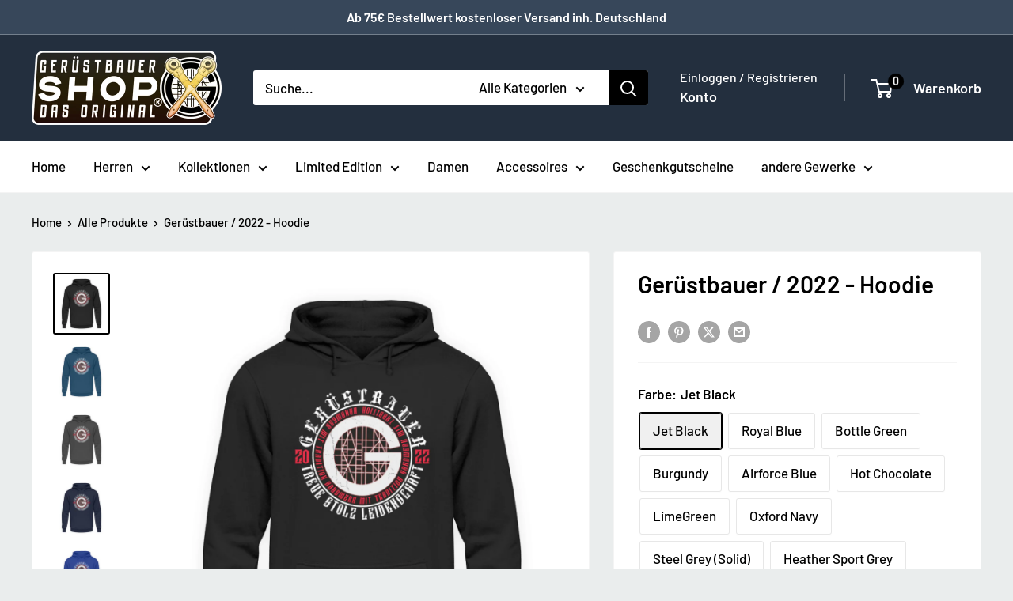

--- FILE ---
content_type: text/html; charset=utf-8
request_url: https://www.geruestbauershop.de/da/products/geruestbauer-2022-hoodie
body_size: 111985
content:
<!doctype html>

<html class="no-js" lang="da">
  <head>
    <meta charset="utf-8">
    <meta name="viewport" content="width=device-width, initial-scale=1.0, height=device-height, minimum-scale=1.0, maximum-scale=1.0">
    <meta name="theme-color" content="#000000">

    <title>Gerüstbauer / 2022 | Hoodie - www.geruestbauershop.de</title><meta name="description" content="Bedruckte &amp; bestickte Gerüstbauer Bekleidung T-Shirts, Hoodies, Pullover. In vielen Farben &amp; Größen vorrätig. Jetzt versandkostenfrei bestellen und sparen."><link rel="canonical" href="https://www.geruestbauershop.de/da/products/geruestbauer-2022-hoodie"><link rel="shortcut icon" href="//www.geruestbauershop.de/cdn/shop/files/Geruestbauer_96x96.png?v=1613538426" type="image/png"><link rel="preload" as="style" href="//www.geruestbauershop.de/cdn/shop/t/19/assets/theme.css?v=114081563123193615381728802435">
    <link rel="preload" as="script" href="//www.geruestbauershop.de/cdn/shop/t/19/assets/theme.js?v=1815320689903517791728802435">
    <link rel="preconnect" href="https://cdn.shopify.com">
    <link rel="preconnect" href="https://fonts.shopifycdn.com">
    <link rel="dns-prefetch" href="https://productreviews.shopifycdn.com">
    <link rel="dns-prefetch" href="https://ajax.googleapis.com">
    <link rel="dns-prefetch" href="https://maps.googleapis.com">
    <link rel="dns-prefetch" href="https://maps.gstatic.com">

    <meta property="og:type" content="product">
  <meta property="og:title" content="Gerüstbauer / 2022 - Hoodie"><meta property="og:image" content="http://www.geruestbauershop.de/cdn/shop/products/aybRZKwekq8160km.jpg?v=1661681899">
    <meta property="og:image:secure_url" content="https://www.geruestbauershop.de/cdn/shop/products/aybRZKwekq8160km.jpg?v=1661681899">
    <meta property="og:image:width" content="1100">
    <meta property="og:image:height" content="1200">
    <meta property="product:availability" content="in stock"><meta property="product:price:amount" content="39,95">
  <meta property="product:price:currency" content="EUR"><meta property="og:description" content="Bedruckte &amp; bestickte Gerüstbauer Bekleidung T-Shirts, Hoodies, Pullover. In vielen Farben &amp; Größen vorrätig. Jetzt versandkostenfrei bestellen und sparen."><meta property="og:url" content="https://www.geruestbauershop.de/da/products/geruestbauer-2022-hoodie">
<meta property="og:site_name" content="Gerüstbauer - Shop &gt;&gt;"><meta name="twitter:card" content="summary"><meta name="twitter:title" content="Gerüstbauer / 2022 - Hoodie">
  <meta name="twitter:description" content="Produktdetails:

Material: 80% Baumwolle, 20% Polyester
Grammatur: 280 g/m²
Verarbeitung: Doppelte Steppnaht an den Säumen
Form: Moderner, gerader Schnitt  + 1x1 Ripp-Strick
Extras: Praktische Öffnung in der Kängurutasche für Kopfhörerkabel
Größen:  XS, S, M, L, XL, XXL, 3XL, 4XL, 5XL
Veredelung: Hochwertiger Digital Direkt Druck

Unmittelbar nach erfolgter Bestellung wird dein Produkt exklusiv für dich produziert und innerhalb von zwei Werktagen versendet. Somit erhältst Du dein Gerüstbauer Hoodie nicht nur in Kürze, sondern wir schonen ganz nebenbei auch noch die Umwelt, da wir unsere Produkte ausschließlich auf Bestellung produzieren!Unser Tipp: Perfekte Handwerker Geschenkidee!">
  <meta name="twitter:image" content="https://www.geruestbauershop.de/cdn/shop/products/aybRZKwekq8160km_600x600_crop_center.jpg?v=1661681899">
    <link rel="preload" href="//www.geruestbauershop.de/cdn/fonts/barlow/barlow_n6.329f582a81f63f125e63c20a5a80ae9477df68e1.woff2" as="font" type="font/woff2" crossorigin><link rel="preload" href="//www.geruestbauershop.de/cdn/fonts/barlow/barlow_n5.a193a1990790eba0cc5cca569d23799830e90f07.woff2" as="font" type="font/woff2" crossorigin><style>
  @font-face {
  font-family: Barlow;
  font-weight: 600;
  font-style: normal;
  font-display: swap;
  src: url("//www.geruestbauershop.de/cdn/fonts/barlow/barlow_n6.329f582a81f63f125e63c20a5a80ae9477df68e1.woff2") format("woff2"),
       url("//www.geruestbauershop.de/cdn/fonts/barlow/barlow_n6.0163402e36247bcb8b02716880d0b39568412e9e.woff") format("woff");
}

  @font-face {
  font-family: Barlow;
  font-weight: 500;
  font-style: normal;
  font-display: swap;
  src: url("//www.geruestbauershop.de/cdn/fonts/barlow/barlow_n5.a193a1990790eba0cc5cca569d23799830e90f07.woff2") format("woff2"),
       url("//www.geruestbauershop.de/cdn/fonts/barlow/barlow_n5.ae31c82169b1dc0715609b8cc6a610b917808358.woff") format("woff");
}

@font-face {
  font-family: Barlow;
  font-weight: 600;
  font-style: normal;
  font-display: swap;
  src: url("//www.geruestbauershop.de/cdn/fonts/barlow/barlow_n6.329f582a81f63f125e63c20a5a80ae9477df68e1.woff2") format("woff2"),
       url("//www.geruestbauershop.de/cdn/fonts/barlow/barlow_n6.0163402e36247bcb8b02716880d0b39568412e9e.woff") format("woff");
}

@font-face {
  font-family: Barlow;
  font-weight: 600;
  font-style: italic;
  font-display: swap;
  src: url("//www.geruestbauershop.de/cdn/fonts/barlow/barlow_i6.5a22bd20fb27bad4d7674cc6e666fb9c77d813bb.woff2") format("woff2"),
       url("//www.geruestbauershop.de/cdn/fonts/barlow/barlow_i6.1c8787fcb59f3add01a87f21b38c7ef797e3b3a1.woff") format("woff");
}


  @font-face {
  font-family: Barlow;
  font-weight: 700;
  font-style: normal;
  font-display: swap;
  src: url("//www.geruestbauershop.de/cdn/fonts/barlow/barlow_n7.691d1d11f150e857dcbc1c10ef03d825bc378d81.woff2") format("woff2"),
       url("//www.geruestbauershop.de/cdn/fonts/barlow/barlow_n7.4fdbb1cb7da0e2c2f88492243ffa2b4f91924840.woff") format("woff");
}

  @font-face {
  font-family: Barlow;
  font-weight: 500;
  font-style: italic;
  font-display: swap;
  src: url("//www.geruestbauershop.de/cdn/fonts/barlow/barlow_i5.714d58286997b65cd479af615cfa9bb0a117a573.woff2") format("woff2"),
       url("//www.geruestbauershop.de/cdn/fonts/barlow/barlow_i5.0120f77e6447d3b5df4bbec8ad8c2d029d87fb21.woff") format("woff");
}

  @font-face {
  font-family: Barlow;
  font-weight: 700;
  font-style: italic;
  font-display: swap;
  src: url("//www.geruestbauershop.de/cdn/fonts/barlow/barlow_i7.50e19d6cc2ba5146fa437a5a7443c76d5d730103.woff2") format("woff2"),
       url("//www.geruestbauershop.de/cdn/fonts/barlow/barlow_i7.47e9f98f1b094d912e6fd631cc3fe93d9f40964f.woff") format("woff");
}


  :root {
    --default-text-font-size : 15px;
    --base-text-font-size    : 17px;
    --heading-font-family    : Barlow, sans-serif;
    --heading-font-weight    : 600;
    --heading-font-style     : normal;
    --text-font-family       : Barlow, sans-serif;
    --text-font-weight       : 500;
    --text-font-style        : normal;
    --text-font-bolder-weight: 600;
    --text-link-decoration   : underline;

    --text-color               : #000000;
    --text-color-rgb           : 0, 0, 0;
    --heading-color            : #000000;
    --border-color             : #f4f4f4;
    --border-color-rgb         : 244, 244, 244;
    --form-border-color        : #e7e7e7;
    --accent-color             : #000000;
    --accent-color-rgb         : 0, 0, 0;
    --link-color               : #8a9297;
    --link-color-hover         : #646c71;
    --background               : #eaeded;
    --secondary-background     : #ffffff;
    --secondary-background-rgb : 255, 255, 255;
    --accent-background        : rgba(0, 0, 0, 0.08);

    --input-background: #ffffff;

    --error-color       : #ff0000;
    --error-background  : rgba(255, 0, 0, 0.07);
    --success-color     : #00aa00;
    --success-background: rgba(0, 170, 0, 0.11);

    --primary-button-background      : #000000;
    --primary-button-background-rgb  : 0, 0, 0;
    --primary-button-text-color      : #ffffff;
    --secondary-button-background    : #000000;
    --secondary-button-background-rgb: 0, 0, 0;
    --secondary-button-text-color    : #ffffff;

    --header-background      : #232f3e;
    --header-text-color      : #ffffff;
    --header-light-text-color: #ffffff;
    --header-border-color    : rgba(255, 255, 255, 0.3);
    --header-accent-color    : #000000;

    --footer-background-color:    #232f3e;
    --footer-heading-text-color:  #e1e3e4;
    --footer-body-text-color:     #ffffff;
    --footer-body-text-color-rgb: 255, 255, 255;
    --footer-accent-color:        #424445;
    --footer-accent-color-rgb:    66, 68, 69;
    --footer-border:              none;
    
    --flickity-arrow-color: #c1c1c1;--product-on-sale-accent           : #18bc3f;
    --product-on-sale-accent-rgb       : 24, 188, 63;
    --product-on-sale-color            : #ffffff;
    --product-in-stock-color           : #008a00;
    --product-low-stock-color          : #ee0000;
    --product-sold-out-color           : #8a9297;
    --product-custom-label-1-background: #008a00;
    --product-custom-label-1-color     : #ffffff;
    --product-custom-label-2-background: #00a500;
    --product-custom-label-2-color     : #ffffff;
    --product-review-star-color        : #ffbd00;

    --mobile-container-gutter : 20px;
    --desktop-container-gutter: 40px;

    /* Shopify related variables */
    --payment-terms-background-color: #eaeded;
  }
</style>

<script>
  // IE11 does not have support for CSS variables, so we have to polyfill them
  if (!(((window || {}).CSS || {}).supports && window.CSS.supports('(--a: 0)'))) {
    const script = document.createElement('script');
    script.type = 'text/javascript';
    script.src = 'https://cdn.jsdelivr.net/npm/css-vars-ponyfill@2';
    script.onload = function() {
      cssVars({});
    };

    document.getElementsByTagName('head')[0].appendChild(script);
  }
</script>


    <script>window.performance && window.performance.mark && window.performance.mark('shopify.content_for_header.start');</script><meta name="google-site-verification" content="Q1MNoRyWq86S4VsGnIcM7dAkr8HG0rw65YcwPKK4BBw">
<meta id="shopify-digital-wallet" name="shopify-digital-wallet" content="/8950972478/digital_wallets/dialog">
<meta name="shopify-checkout-api-token" content="ddc3c336af7a048c6846939b7027505d">
<meta id="in-context-paypal-metadata" data-shop-id="8950972478" data-venmo-supported="false" data-environment="production" data-locale="en_US" data-paypal-v4="true" data-currency="EUR">
<link rel="alternate" hreflang="x-default" href="https://www.geruestbauershop.de/products/geruestbauer-2022-hoodie">
<link rel="alternate" hreflang="de" href="https://www.geruestbauershop.de/products/geruestbauer-2022-hoodie">
<link rel="alternate" hreflang="da" href="https://www.geruestbauershop.de/da/products/geruestbauer-2022-hoodie">
<link rel="alternate" hreflang="fr" href="https://www.geruestbauershop.de/fr/products/geruestbauer-2022-hoodie">
<link rel="alternate" hreflang="pl" href="https://www.geruestbauershop.de/pl/products/geruestbauer-2022-hoodie">
<link rel="alternate" hreflang="ru" href="https://www.geruestbauershop.de/ru/products/geruestbauer-2022-hoodie">
<link rel="alternate" type="application/json+oembed" href="https://www.geruestbauershop.de/da/products/geruestbauer-2022-hoodie.oembed">
<script async="async" src="/checkouts/internal/preloads.js?locale=da-DE"></script>
<link rel="preconnect" href="https://shop.app" crossorigin="anonymous">
<script async="async" src="https://shop.app/checkouts/internal/preloads.js?locale=da-DE&shop_id=8950972478" crossorigin="anonymous"></script>
<script id="apple-pay-shop-capabilities" type="application/json">{"shopId":8950972478,"countryCode":"DE","currencyCode":"EUR","merchantCapabilities":["supports3DS"],"merchantId":"gid:\/\/shopify\/Shop\/8950972478","merchantName":"Gerüstbauer - Shop \u003e\u003e","requiredBillingContactFields":["postalAddress","email"],"requiredShippingContactFields":["postalAddress","email"],"shippingType":"shipping","supportedNetworks":["visa","maestro","masterCard","amex"],"total":{"type":"pending","label":"Gerüstbauer - Shop \u003e\u003e","amount":"1.00"},"shopifyPaymentsEnabled":true,"supportsSubscriptions":true}</script>
<script id="shopify-features" type="application/json">{"accessToken":"ddc3c336af7a048c6846939b7027505d","betas":["rich-media-storefront-analytics"],"domain":"www.geruestbauershop.de","predictiveSearch":true,"shopId":8950972478,"locale":"da"}</script>
<script>var Shopify = Shopify || {};
Shopify.shop = "ruestershop.myshopify.com";
Shopify.locale = "da";
Shopify.currency = {"active":"EUR","rate":"1.0"};
Shopify.country = "DE";
Shopify.theme = {"name":"Warehouse Aktuell 6.2.0","id":166427427081,"schema_name":"Warehouse","schema_version":"6.3.0","theme_store_id":871,"role":"main"};
Shopify.theme.handle = "null";
Shopify.theme.style = {"id":null,"handle":null};
Shopify.cdnHost = "www.geruestbauershop.de/cdn";
Shopify.routes = Shopify.routes || {};
Shopify.routes.root = "/da/";</script>
<script type="module">!function(o){(o.Shopify=o.Shopify||{}).modules=!0}(window);</script>
<script>!function(o){function n(){var o=[];function n(){o.push(Array.prototype.slice.apply(arguments))}return n.q=o,n}var t=o.Shopify=o.Shopify||{};t.loadFeatures=n(),t.autoloadFeatures=n()}(window);</script>
<script>
  window.ShopifyPay = window.ShopifyPay || {};
  window.ShopifyPay.apiHost = "shop.app\/pay";
  window.ShopifyPay.redirectState = null;
</script>
<script id="shop-js-analytics" type="application/json">{"pageType":"product"}</script>
<script defer="defer" async type="module" src="//www.geruestbauershop.de/cdn/shopifycloud/shop-js/modules/v2/client.init-shop-cart-sync_DCvV3KX5.da.esm.js"></script>
<script defer="defer" async type="module" src="//www.geruestbauershop.de/cdn/shopifycloud/shop-js/modules/v2/chunk.common_DIrl18zW.esm.js"></script>
<script type="module">
  await import("//www.geruestbauershop.de/cdn/shopifycloud/shop-js/modules/v2/client.init-shop-cart-sync_DCvV3KX5.da.esm.js");
await import("//www.geruestbauershop.de/cdn/shopifycloud/shop-js/modules/v2/chunk.common_DIrl18zW.esm.js");

  window.Shopify.SignInWithShop?.initShopCartSync?.({"fedCMEnabled":true,"windoidEnabled":true});

</script>
<script>
  window.Shopify = window.Shopify || {};
  if (!window.Shopify.featureAssets) window.Shopify.featureAssets = {};
  window.Shopify.featureAssets['shop-js'] = {"shop-cart-sync":["modules/v2/client.shop-cart-sync_B6aXrFKV.da.esm.js","modules/v2/chunk.common_DIrl18zW.esm.js"],"init-fed-cm":["modules/v2/client.init-fed-cm_DLS-5sfF.da.esm.js","modules/v2/chunk.common_DIrl18zW.esm.js"],"shop-button":["modules/v2/client.shop-button_CUzC5MEO.da.esm.js","modules/v2/chunk.common_DIrl18zW.esm.js"],"init-windoid":["modules/v2/client.init-windoid_D85qsRdK.da.esm.js","modules/v2/chunk.common_DIrl18zW.esm.js"],"shop-cash-offers":["modules/v2/client.shop-cash-offers_D_CaL-4A.da.esm.js","modules/v2/chunk.common_DIrl18zW.esm.js","modules/v2/chunk.modal_DW_KhAHg.esm.js"],"shop-toast-manager":["modules/v2/client.shop-toast-manager_DbJ2vwsg.da.esm.js","modules/v2/chunk.common_DIrl18zW.esm.js"],"init-shop-email-lookup-coordinator":["modules/v2/client.init-shop-email-lookup-coordinator_CDxmHwVL.da.esm.js","modules/v2/chunk.common_DIrl18zW.esm.js"],"pay-button":["modules/v2/client.pay-button_BLOuUZRP.da.esm.js","modules/v2/chunk.common_DIrl18zW.esm.js"],"avatar":["modules/v2/client.avatar_BTnouDA3.da.esm.js"],"init-shop-cart-sync":["modules/v2/client.init-shop-cart-sync_DCvV3KX5.da.esm.js","modules/v2/chunk.common_DIrl18zW.esm.js"],"shop-login-button":["modules/v2/client.shop-login-button_Co8V4OAy.da.esm.js","modules/v2/chunk.common_DIrl18zW.esm.js","modules/v2/chunk.modal_DW_KhAHg.esm.js"],"init-customer-accounts-sign-up":["modules/v2/client.init-customer-accounts-sign-up_DqQ1yb-n.da.esm.js","modules/v2/client.shop-login-button_Co8V4OAy.da.esm.js","modules/v2/chunk.common_DIrl18zW.esm.js","modules/v2/chunk.modal_DW_KhAHg.esm.js"],"init-shop-for-new-customer-accounts":["modules/v2/client.init-shop-for-new-customer-accounts_CFhkMWz_.da.esm.js","modules/v2/client.shop-login-button_Co8V4OAy.da.esm.js","modules/v2/chunk.common_DIrl18zW.esm.js","modules/v2/chunk.modal_DW_KhAHg.esm.js"],"init-customer-accounts":["modules/v2/client.init-customer-accounts_DM0wSxlK.da.esm.js","modules/v2/client.shop-login-button_Co8V4OAy.da.esm.js","modules/v2/chunk.common_DIrl18zW.esm.js","modules/v2/chunk.modal_DW_KhAHg.esm.js"],"shop-follow-button":["modules/v2/client.shop-follow-button_DBp6cHt6.da.esm.js","modules/v2/chunk.common_DIrl18zW.esm.js","modules/v2/chunk.modal_DW_KhAHg.esm.js"],"lead-capture":["modules/v2/client.lead-capture_Mt4LNNRA.da.esm.js","modules/v2/chunk.common_DIrl18zW.esm.js","modules/v2/chunk.modal_DW_KhAHg.esm.js"],"checkout-modal":["modules/v2/client.checkout-modal_DDXnGR-N.da.esm.js","modules/v2/chunk.common_DIrl18zW.esm.js","modules/v2/chunk.modal_DW_KhAHg.esm.js"],"shop-login":["modules/v2/client.shop-login_C7LcDPtP.da.esm.js","modules/v2/chunk.common_DIrl18zW.esm.js","modules/v2/chunk.modal_DW_KhAHg.esm.js"],"payment-terms":["modules/v2/client.payment-terms_Ch4j6cmI.da.esm.js","modules/v2/chunk.common_DIrl18zW.esm.js","modules/v2/chunk.modal_DW_KhAHg.esm.js"]};
</script>
<script>(function() {
  var isLoaded = false;
  function asyncLoad() {
    if (isLoaded) return;
    isLoaded = true;
    var urls = ["https:\/\/ecommplugins-trustboxsettings.trustpilot.com\/ruestershop.myshopify.com.js?settings=1698409810822\u0026shop=ruestershop.myshopify.com","https:\/\/widget.trustpilot.com\/bootstrap\/v5\/tp.widget.sync.bootstrap.min.js?shop=ruestershop.myshopify.com","https:\/\/ecommplugins-scripts.trustpilot.com\/v2.1\/js\/header.min.js?settings=eyJrZXkiOiJ6VFo0SHhnVGVxT0Q0ZkFoIiwicyI6Im5vbmUifQ==\u0026v=2.5\u0026shop=ruestershop.myshopify.com","\/\/cdn.shopify.com\/proxy\/e584ffa596911fd2b97785d8b6eb704cc8501c7d2b970e623d2ff8c571e9e8f2\/static.cdn.printful.com\/static\/js\/external\/shopify-product-customizer.js?v=0.28\u0026shop=ruestershop.myshopify.com\u0026sp-cache-control=cHVibGljLCBtYXgtYWdlPTkwMA","https:\/\/ff.spod.com\/fulfillment\/shopify\/js\/customize-product-script.js?v=1\u0026shop=ruestershop.myshopify.com"];
    for (var i = 0; i < urls.length; i++) {
      var s = document.createElement('script');
      s.type = 'text/javascript';
      s.async = true;
      s.src = urls[i];
      var x = document.getElementsByTagName('script')[0];
      x.parentNode.insertBefore(s, x);
    }
  };
  if(window.attachEvent) {
    window.attachEvent('onload', asyncLoad);
  } else {
    window.addEventListener('load', asyncLoad, false);
  }
})();</script>
<script id="__st">var __st={"a":8950972478,"offset":3600,"reqid":"f3f3a872-7bc8-4831-90d0-8780da0d2d85-1769007703","pageurl":"www.geruestbauershop.de\/da\/products\/geruestbauer-2022-hoodie","u":"c6b20633cfe3","p":"product","rtyp":"product","rid":8000209125641};</script>
<script>window.ShopifyPaypalV4VisibilityTracking = true;</script>
<script id="captcha-bootstrap">!function(){'use strict';const t='contact',e='account',n='new_comment',o=[[t,t],['blogs',n],['comments',n],[t,'customer']],c=[[e,'customer_login'],[e,'guest_login'],[e,'recover_customer_password'],[e,'create_customer']],r=t=>t.map((([t,e])=>`form[action*='/${t}']:not([data-nocaptcha='true']) input[name='form_type'][value='${e}']`)).join(','),a=t=>()=>t?[...document.querySelectorAll(t)].map((t=>t.form)):[];function s(){const t=[...o],e=r(t);return a(e)}const i='password',u='form_key',d=['recaptcha-v3-token','g-recaptcha-response','h-captcha-response',i],f=()=>{try{return window.sessionStorage}catch{return}},m='__shopify_v',_=t=>t.elements[u];function p(t,e,n=!1){try{const o=window.sessionStorage,c=JSON.parse(o.getItem(e)),{data:r}=function(t){const{data:e,action:n}=t;return t[m]||n?{data:e,action:n}:{data:t,action:n}}(c);for(const[e,n]of Object.entries(r))t.elements[e]&&(t.elements[e].value=n);n&&o.removeItem(e)}catch(o){console.error('form repopulation failed',{error:o})}}const l='form_type',E='cptcha';function T(t){t.dataset[E]=!0}const w=window,h=w.document,L='Shopify',v='ce_forms',y='captcha';let A=!1;((t,e)=>{const n=(g='f06e6c50-85a8-45c8-87d0-21a2b65856fe',I='https://cdn.shopify.com/shopifycloud/storefront-forms-hcaptcha/ce_storefront_forms_captcha_hcaptcha.v1.5.2.iife.js',D={infoText:'Beskyttet af hCaptcha',privacyText:'Beskyttelse af persondata',termsText:'Vilkår'},(t,e,n)=>{const o=w[L][v],c=o.bindForm;if(c)return c(t,g,e,D).then(n);var r;o.q.push([[t,g,e,D],n]),r=I,A||(h.body.append(Object.assign(h.createElement('script'),{id:'captcha-provider',async:!0,src:r})),A=!0)});var g,I,D;w[L]=w[L]||{},w[L][v]=w[L][v]||{},w[L][v].q=[],w[L][y]=w[L][y]||{},w[L][y].protect=function(t,e){n(t,void 0,e),T(t)},Object.freeze(w[L][y]),function(t,e,n,w,h,L){const[v,y,A,g]=function(t,e,n){const i=e?o:[],u=t?c:[],d=[...i,...u],f=r(d),m=r(i),_=r(d.filter((([t,e])=>n.includes(e))));return[a(f),a(m),a(_),s()]}(w,h,L),I=t=>{const e=t.target;return e instanceof HTMLFormElement?e:e&&e.form},D=t=>v().includes(t);t.addEventListener('submit',(t=>{const e=I(t);if(!e)return;const n=D(e)&&!e.dataset.hcaptchaBound&&!e.dataset.recaptchaBound,o=_(e),c=g().includes(e)&&(!o||!o.value);(n||c)&&t.preventDefault(),c&&!n&&(function(t){try{if(!f())return;!function(t){const e=f();if(!e)return;const n=_(t);if(!n)return;const o=n.value;o&&e.removeItem(o)}(t);const e=Array.from(Array(32),(()=>Math.random().toString(36)[2])).join('');!function(t,e){_(t)||t.append(Object.assign(document.createElement('input'),{type:'hidden',name:u})),t.elements[u].value=e}(t,e),function(t,e){const n=f();if(!n)return;const o=[...t.querySelectorAll(`input[type='${i}']`)].map((({name:t})=>t)),c=[...d,...o],r={};for(const[a,s]of new FormData(t).entries())c.includes(a)||(r[a]=s);n.setItem(e,JSON.stringify({[m]:1,action:t.action,data:r}))}(t,e)}catch(e){console.error('failed to persist form',e)}}(e),e.submit())}));const S=(t,e)=>{t&&!t.dataset[E]&&(n(t,e.some((e=>e===t))),T(t))};for(const o of['focusin','change'])t.addEventListener(o,(t=>{const e=I(t);D(e)&&S(e,y())}));const B=e.get('form_key'),M=e.get(l),P=B&&M;t.addEventListener('DOMContentLoaded',(()=>{const t=y();if(P)for(const e of t)e.elements[l].value===M&&p(e,B);[...new Set([...A(),...v().filter((t=>'true'===t.dataset.shopifyCaptcha))])].forEach((e=>S(e,t)))}))}(h,new URLSearchParams(w.location.search),n,t,e,['guest_login'])})(!0,!0)}();</script>
<script integrity="sha256-4kQ18oKyAcykRKYeNunJcIwy7WH5gtpwJnB7kiuLZ1E=" data-source-attribution="shopify.loadfeatures" defer="defer" src="//www.geruestbauershop.de/cdn/shopifycloud/storefront/assets/storefront/load_feature-a0a9edcb.js" crossorigin="anonymous"></script>
<script crossorigin="anonymous" defer="defer" src="//www.geruestbauershop.de/cdn/shopifycloud/storefront/assets/shopify_pay/storefront-65b4c6d7.js?v=20250812"></script>
<script data-source-attribution="shopify.dynamic_checkout.dynamic.init">var Shopify=Shopify||{};Shopify.PaymentButton=Shopify.PaymentButton||{isStorefrontPortableWallets:!0,init:function(){window.Shopify.PaymentButton.init=function(){};var t=document.createElement("script");t.src="https://www.geruestbauershop.de/cdn/shopifycloud/portable-wallets/latest/portable-wallets.da.js",t.type="module",document.head.appendChild(t)}};
</script>
<script data-source-attribution="shopify.dynamic_checkout.buyer_consent">
  function portableWalletsHideBuyerConsent(e){var t=document.getElementById("shopify-buyer-consent"),n=document.getElementById("shopify-subscription-policy-button");t&&n&&(t.classList.add("hidden"),t.setAttribute("aria-hidden","true"),n.removeEventListener("click",e))}function portableWalletsShowBuyerConsent(e){var t=document.getElementById("shopify-buyer-consent"),n=document.getElementById("shopify-subscription-policy-button");t&&n&&(t.classList.remove("hidden"),t.removeAttribute("aria-hidden"),n.addEventListener("click",e))}window.Shopify?.PaymentButton&&(window.Shopify.PaymentButton.hideBuyerConsent=portableWalletsHideBuyerConsent,window.Shopify.PaymentButton.showBuyerConsent=portableWalletsShowBuyerConsent);
</script>
<script>
  function portableWalletsCleanup(e){e&&e.src&&console.error("Failed to load portable wallets script "+e.src);var t=document.querySelectorAll("shopify-accelerated-checkout .shopify-payment-button__skeleton, shopify-accelerated-checkout-cart .wallet-cart-button__skeleton"),e=document.getElementById("shopify-buyer-consent");for(let e=0;e<t.length;e++)t[e].remove();e&&e.remove()}function portableWalletsNotLoadedAsModule(e){e instanceof ErrorEvent&&"string"==typeof e.message&&e.message.includes("import.meta")&&"string"==typeof e.filename&&e.filename.includes("portable-wallets")&&(window.removeEventListener("error",portableWalletsNotLoadedAsModule),window.Shopify.PaymentButton.failedToLoad=e,"loading"===document.readyState?document.addEventListener("DOMContentLoaded",window.Shopify.PaymentButton.init):window.Shopify.PaymentButton.init())}window.addEventListener("error",portableWalletsNotLoadedAsModule);
</script>

<script type="module" src="https://www.geruestbauershop.de/cdn/shopifycloud/portable-wallets/latest/portable-wallets.da.js" onError="portableWalletsCleanup(this)" crossorigin="anonymous"></script>
<script nomodule>
  document.addEventListener("DOMContentLoaded", portableWalletsCleanup);
</script>

<link id="shopify-accelerated-checkout-styles" rel="stylesheet" media="screen" href="https://www.geruestbauershop.de/cdn/shopifycloud/portable-wallets/latest/accelerated-checkout-backwards-compat.css" crossorigin="anonymous">
<style id="shopify-accelerated-checkout-cart">
        #shopify-buyer-consent {
  margin-top: 1em;
  display: inline-block;
  width: 100%;
}

#shopify-buyer-consent.hidden {
  display: none;
}

#shopify-subscription-policy-button {
  background: none;
  border: none;
  padding: 0;
  text-decoration: underline;
  font-size: inherit;
  cursor: pointer;
}

#shopify-subscription-policy-button::before {
  box-shadow: none;
}

      </style>

<script>window.performance && window.performance.mark && window.performance.mark('shopify.content_for_header.end');</script>

    <link rel="stylesheet" href="//www.geruestbauershop.de/cdn/shop/t/19/assets/theme.css?v=114081563123193615381728802435">

    <script type="application/ld+json">{"@context":"http:\/\/schema.org\/","@id":"\/da\/products\/geruestbauer-2022-hoodie#product","@type":"ProductGroup","brand":{"@type":"Brand","name":"Shirtee"},"category":"Unisex Hoodie","description":"Produktdetails:\n\nMaterial: 80% Baumwolle, 20% Polyester\nGrammatur: 280 g\/m²\nVerarbeitung: Doppelte Steppnaht an den Säumen\nForm: Moderner, gerader Schnitt  + 1x1 Ripp-Strick\nExtras: Praktische Öffnung in der Kängurutasche für Kopfhörerkabel\nGrößen:  XS, S, M, L, XL, XXL, 3XL, 4XL, 5XL\nVeredelung: Hochwertiger Digital Direkt Druck\n\nUnmittelbar nach erfolgter Bestellung wird dein Produkt exklusiv für dich produziert und innerhalb von zwei Werktagen versendet. Somit erhältst Du dein Gerüstbauer Hoodie nicht nur in Kürze, sondern wir schonen ganz nebenbei auch noch die Umwelt, da wir unsere Produkte ausschließlich auf Bestellung produzieren!Unser Tipp: Perfekte Handwerker Geschenkidee!","hasVariant":[{"@id":"\/da\/products\/geruestbauer-2022-hoodie?variant=43638895837449#variant","@type":"Product","image":"https:\/\/www.geruestbauershop.de\/cdn\/shop\/products\/aybRZKwekq8160km.jpg?v=1661681899\u0026width=1920","name":"Gerüstbauer \/ 2022 - Hoodie - Jet Black \/ XS","offers":{"@id":"\/da\/products\/geruestbauer-2022-hoodie?variant=43638895837449#offer","@type":"Offer","availability":"http:\/\/schema.org\/InStock","price":"39.95","priceCurrency":"EUR","url":"https:\/\/www.geruestbauershop.de\/da\/products\/geruestbauer-2022-hoodie?variant=43638895837449"},"sku":"4VJQAOSM_JH001__XS__639"},{"@id":"\/da\/products\/geruestbauer-2022-hoodie?variant=43638895870217#variant","@type":"Product","image":"https:\/\/www.geruestbauershop.de\/cdn\/shop\/products\/aybRZKwekq8160km.jpg?v=1661681899\u0026width=1920","name":"Gerüstbauer \/ 2022 - Hoodie - Jet Black \/ S","offers":{"@id":"\/da\/products\/geruestbauer-2022-hoodie?variant=43638895870217#offer","@type":"Offer","availability":"http:\/\/schema.org\/InStock","price":"39.95","priceCurrency":"EUR","url":"https:\/\/www.geruestbauershop.de\/da\/products\/geruestbauer-2022-hoodie?variant=43638895870217"},"sku":"4VJQAOSM_JH001__S__639"},{"@id":"\/da\/products\/geruestbauer-2022-hoodie?variant=43638895902985#variant","@type":"Product","image":"https:\/\/www.geruestbauershop.de\/cdn\/shop\/products\/aybRZKwekq8160km.jpg?v=1661681899\u0026width=1920","name":"Gerüstbauer \/ 2022 - Hoodie - Jet Black \/ M","offers":{"@id":"\/da\/products\/geruestbauer-2022-hoodie?variant=43638895902985#offer","@type":"Offer","availability":"http:\/\/schema.org\/InStock","price":"39.95","priceCurrency":"EUR","url":"https:\/\/www.geruestbauershop.de\/da\/products\/geruestbauer-2022-hoodie?variant=43638895902985"},"sku":"4VJQAOSM_JH001__M__639"},{"@id":"\/da\/products\/geruestbauer-2022-hoodie?variant=43638895935753#variant","@type":"Product","image":"https:\/\/www.geruestbauershop.de\/cdn\/shop\/products\/aybRZKwekq8160km.jpg?v=1661681899\u0026width=1920","name":"Gerüstbauer \/ 2022 - Hoodie - Jet Black \/ L","offers":{"@id":"\/da\/products\/geruestbauer-2022-hoodie?variant=43638895935753#offer","@type":"Offer","availability":"http:\/\/schema.org\/InStock","price":"39.95","priceCurrency":"EUR","url":"https:\/\/www.geruestbauershop.de\/da\/products\/geruestbauer-2022-hoodie?variant=43638895935753"},"sku":"4VJQAOSM_JH001__L__639"},{"@id":"\/da\/products\/geruestbauer-2022-hoodie?variant=43638895968521#variant","@type":"Product","image":"https:\/\/www.geruestbauershop.de\/cdn\/shop\/products\/aybRZKwekq8160km.jpg?v=1661681899\u0026width=1920","name":"Gerüstbauer \/ 2022 - Hoodie - Jet Black \/ XL","offers":{"@id":"\/da\/products\/geruestbauer-2022-hoodie?variant=43638895968521#offer","@type":"Offer","availability":"http:\/\/schema.org\/InStock","price":"39.95","priceCurrency":"EUR","url":"https:\/\/www.geruestbauershop.de\/da\/products\/geruestbauer-2022-hoodie?variant=43638895968521"},"sku":"4VJQAOSM_JH001__XL__639"},{"@id":"\/da\/products\/geruestbauer-2022-hoodie?variant=43638896001289#variant","@type":"Product","image":"https:\/\/www.geruestbauershop.de\/cdn\/shop\/products\/aybRZKwekq8160km.jpg?v=1661681899\u0026width=1920","name":"Gerüstbauer \/ 2022 - Hoodie - Jet Black \/ XXL","offers":{"@id":"\/da\/products\/geruestbauer-2022-hoodie?variant=43638896001289#offer","@type":"Offer","availability":"http:\/\/schema.org\/InStock","price":"39.95","priceCurrency":"EUR","url":"https:\/\/www.geruestbauershop.de\/da\/products\/geruestbauer-2022-hoodie?variant=43638896001289"},"sku":"4VJQAOSM_JH001__XXL__639"},{"@id":"\/da\/products\/geruestbauer-2022-hoodie?variant=43638896034057#variant","@type":"Product","image":"https:\/\/www.geruestbauershop.de\/cdn\/shop\/products\/aybRZKwekq8160km.jpg?v=1661681899\u0026width=1920","name":"Gerüstbauer \/ 2022 - Hoodie - Jet Black \/ 3XL","offers":{"@id":"\/da\/products\/geruestbauer-2022-hoodie?variant=43638896034057#offer","@type":"Offer","availability":"http:\/\/schema.org\/InStock","price":"39.95","priceCurrency":"EUR","url":"https:\/\/www.geruestbauershop.de\/da\/products\/geruestbauer-2022-hoodie?variant=43638896034057"},"sku":"4VJQAOSM_JH001__3XL__639"},{"@id":"\/da\/products\/geruestbauer-2022-hoodie?variant=43638896066825#variant","@type":"Product","image":"https:\/\/www.geruestbauershop.de\/cdn\/shop\/products\/aybRZKwekq8160km.jpg?v=1661681899\u0026width=1920","name":"Gerüstbauer \/ 2022 - Hoodie - Jet Black \/ 4XL","offers":{"@id":"\/da\/products\/geruestbauer-2022-hoodie?variant=43638896066825#offer","@type":"Offer","availability":"http:\/\/schema.org\/InStock","price":"39.95","priceCurrency":"EUR","url":"https:\/\/www.geruestbauershop.de\/da\/products\/geruestbauer-2022-hoodie?variant=43638896066825"},"sku":"4VJQAOSM_JH001__4XL__639"},{"@id":"\/da\/products\/geruestbauer-2022-hoodie?variant=43638896099593#variant","@type":"Product","image":"https:\/\/www.geruestbauershop.de\/cdn\/shop\/products\/aybRZKwekq8160km.jpg?v=1661681899\u0026width=1920","name":"Gerüstbauer \/ 2022 - Hoodie - Jet Black \/ 5XL","offers":{"@id":"\/da\/products\/geruestbauer-2022-hoodie?variant=43638896099593#offer","@type":"Offer","availability":"http:\/\/schema.org\/InStock","price":"39.95","priceCurrency":"EUR","url":"https:\/\/www.geruestbauershop.de\/da\/products\/geruestbauer-2022-hoodie?variant=43638896099593"},"sku":"4VJQAOSM_JH001__5XL__639"},{"@id":"\/da\/products\/geruestbauer-2022-hoodie?variant=43638896132361#variant","@type":"Product","image":"https:\/\/www.geruestbauershop.de\/cdn\/shop\/products\/aybRZKwekq8160km_d8ac4aef-dc18-4601-8ce7-740733de1cac.jpg?v=1661682962\u0026width=1920","name":"Gerüstbauer \/ 2022 - Hoodie - Royal Blue \/ S","offers":{"@id":"\/da\/products\/geruestbauer-2022-hoodie?variant=43638896132361#offer","@type":"Offer","availability":"http:\/\/schema.org\/InStock","price":"39.95","priceCurrency":"EUR","url":"https:\/\/www.geruestbauershop.de\/da\/products\/geruestbauer-2022-hoodie?variant=43638896132361"},"sku":"4VJQAOSM_JH001__S__668"},{"@id":"\/da\/products\/geruestbauer-2022-hoodie?variant=43638896165129#variant","@type":"Product","image":"https:\/\/www.geruestbauershop.de\/cdn\/shop\/products\/aybRZKwekq8160km_d8ac4aef-dc18-4601-8ce7-740733de1cac.jpg?v=1661682962\u0026width=1920","name":"Gerüstbauer \/ 2022 - Hoodie - Royal Blue \/ M","offers":{"@id":"\/da\/products\/geruestbauer-2022-hoodie?variant=43638896165129#offer","@type":"Offer","availability":"http:\/\/schema.org\/InStock","price":"39.95","priceCurrency":"EUR","url":"https:\/\/www.geruestbauershop.de\/da\/products\/geruestbauer-2022-hoodie?variant=43638896165129"},"sku":"4VJQAOSM_JH001__M__668"},{"@id":"\/da\/products\/geruestbauer-2022-hoodie?variant=43638896197897#variant","@type":"Product","image":"https:\/\/www.geruestbauershop.de\/cdn\/shop\/products\/aybRZKwekq8160km_d8ac4aef-dc18-4601-8ce7-740733de1cac.jpg?v=1661682962\u0026width=1920","name":"Gerüstbauer \/ 2022 - Hoodie - Royal Blue \/ XL","offers":{"@id":"\/da\/products\/geruestbauer-2022-hoodie?variant=43638896197897#offer","@type":"Offer","availability":"http:\/\/schema.org\/InStock","price":"39.95","priceCurrency":"EUR","url":"https:\/\/www.geruestbauershop.de\/da\/products\/geruestbauer-2022-hoodie?variant=43638896197897"},"sku":"4VJQAOSM_JH001__XL__668"},{"@id":"\/da\/products\/geruestbauer-2022-hoodie?variant=43638896230665#variant","@type":"Product","image":"https:\/\/www.geruestbauershop.de\/cdn\/shop\/products\/aybRZKwekq8160km_d8ac4aef-dc18-4601-8ce7-740733de1cac.jpg?v=1661682962\u0026width=1920","name":"Gerüstbauer \/ 2022 - Hoodie - Royal Blue \/ XXL","offers":{"@id":"\/da\/products\/geruestbauer-2022-hoodie?variant=43638896230665#offer","@type":"Offer","availability":"http:\/\/schema.org\/InStock","price":"39.95","priceCurrency":"EUR","url":"https:\/\/www.geruestbauershop.de\/da\/products\/geruestbauer-2022-hoodie?variant=43638896230665"},"sku":"4VJQAOSM_JH001__XXL__668"},{"@id":"\/da\/products\/geruestbauer-2022-hoodie?variant=43638896263433#variant","@type":"Product","image":"https:\/\/www.geruestbauershop.de\/cdn\/shop\/products\/aybRZKwekq8160km_d8ac4aef-dc18-4601-8ce7-740733de1cac.jpg?v=1661682962\u0026width=1920","name":"Gerüstbauer \/ 2022 - Hoodie - Royal Blue \/ 3XL","offers":{"@id":"\/da\/products\/geruestbauer-2022-hoodie?variant=43638896263433#offer","@type":"Offer","availability":"http:\/\/schema.org\/InStock","price":"39.95","priceCurrency":"EUR","url":"https:\/\/www.geruestbauershop.de\/da\/products\/geruestbauer-2022-hoodie?variant=43638896263433"},"sku":"4VJQAOSM_JH001__3XL__668"},{"@id":"\/da\/products\/geruestbauer-2022-hoodie?variant=43638896296201#variant","@type":"Product","image":"https:\/\/www.geruestbauershop.de\/cdn\/shop\/products\/aybRZKwekq8160km_4bc12722-a4f0-4eb5-95fa-95f112103f54.jpg?v=1661682962\u0026width=1920","name":"Gerüstbauer \/ 2022 - Hoodie - Bottle Green \/ S","offers":{"@id":"\/da\/products\/geruestbauer-2022-hoodie?variant=43638896296201#offer","@type":"Offer","availability":"http:\/\/schema.org\/InStock","price":"39.95","priceCurrency":"EUR","url":"https:\/\/www.geruestbauershop.de\/da\/products\/geruestbauer-2022-hoodie?variant=43638896296201"},"sku":"4VJQAOSM_JH001__S__833"},{"@id":"\/da\/products\/geruestbauer-2022-hoodie?variant=43638896328969#variant","@type":"Product","image":"https:\/\/www.geruestbauershop.de\/cdn\/shop\/products\/aybRZKwekq8160km_4bc12722-a4f0-4eb5-95fa-95f112103f54.jpg?v=1661682962\u0026width=1920","name":"Gerüstbauer \/ 2022 - Hoodie - Bottle Green \/ M","offers":{"@id":"\/da\/products\/geruestbauer-2022-hoodie?variant=43638896328969#offer","@type":"Offer","availability":"http:\/\/schema.org\/InStock","price":"39.95","priceCurrency":"EUR","url":"https:\/\/www.geruestbauershop.de\/da\/products\/geruestbauer-2022-hoodie?variant=43638896328969"},"sku":"4VJQAOSM_JH001__M__833"},{"@id":"\/da\/products\/geruestbauer-2022-hoodie?variant=43638896361737#variant","@type":"Product","image":"https:\/\/www.geruestbauershop.de\/cdn\/shop\/products\/aybRZKwekq8160km_4bc12722-a4f0-4eb5-95fa-95f112103f54.jpg?v=1661682962\u0026width=1920","name":"Gerüstbauer \/ 2022 - Hoodie - Bottle Green \/ L","offers":{"@id":"\/da\/products\/geruestbauer-2022-hoodie?variant=43638896361737#offer","@type":"Offer","availability":"http:\/\/schema.org\/InStock","price":"39.95","priceCurrency":"EUR","url":"https:\/\/www.geruestbauershop.de\/da\/products\/geruestbauer-2022-hoodie?variant=43638896361737"},"sku":"4VJQAOSM_JH001__L__833"},{"@id":"\/da\/products\/geruestbauer-2022-hoodie?variant=43638896394505#variant","@type":"Product","image":"https:\/\/www.geruestbauershop.de\/cdn\/shop\/products\/aybRZKwekq8160km_4bc12722-a4f0-4eb5-95fa-95f112103f54.jpg?v=1661682962\u0026width=1920","name":"Gerüstbauer \/ 2022 - Hoodie - Bottle Green \/ XL","offers":{"@id":"\/da\/products\/geruestbauer-2022-hoodie?variant=43638896394505#offer","@type":"Offer","availability":"http:\/\/schema.org\/InStock","price":"39.95","priceCurrency":"EUR","url":"https:\/\/www.geruestbauershop.de\/da\/products\/geruestbauer-2022-hoodie?variant=43638896394505"},"sku":"4VJQAOSM_JH001__XL__833"},{"@id":"\/da\/products\/geruestbauer-2022-hoodie?variant=43638896427273#variant","@type":"Product","image":"https:\/\/www.geruestbauershop.de\/cdn\/shop\/products\/aybRZKwekq8160km_4bc12722-a4f0-4eb5-95fa-95f112103f54.jpg?v=1661682962\u0026width=1920","name":"Gerüstbauer \/ 2022 - Hoodie - Bottle Green \/ XXL","offers":{"@id":"\/da\/products\/geruestbauer-2022-hoodie?variant=43638896427273#offer","@type":"Offer","availability":"http:\/\/schema.org\/InStock","price":"39.95","priceCurrency":"EUR","url":"https:\/\/www.geruestbauershop.de\/da\/products\/geruestbauer-2022-hoodie?variant=43638896427273"},"sku":"4VJQAOSM_JH001__XXL__833"},{"@id":"\/da\/products\/geruestbauer-2022-hoodie?variant=43638896460041#variant","@type":"Product","image":"https:\/\/www.geruestbauershop.de\/cdn\/shop\/products\/aybRZKwekq8160km_4bc12722-a4f0-4eb5-95fa-95f112103f54.jpg?v=1661682962\u0026width=1920","name":"Gerüstbauer \/ 2022 - Hoodie - Bottle Green \/ 3XL","offers":{"@id":"\/da\/products\/geruestbauer-2022-hoodie?variant=43638896460041#offer","@type":"Offer","availability":"http:\/\/schema.org\/InStock","price":"39.95","priceCurrency":"EUR","url":"https:\/\/www.geruestbauershop.de\/da\/products\/geruestbauer-2022-hoodie?variant=43638896460041"},"sku":"4VJQAOSM_JH001__3XL__833"},{"@id":"\/da\/products\/geruestbauer-2022-hoodie?variant=43638896492809#variant","@type":"Product","image":"https:\/\/www.geruestbauershop.de\/cdn\/shop\/products\/aybRZKwekq8160km_9304b3d3-7af0-40da-97d2-f7351b2cb948.jpg?v=1661682962\u0026width=1920","name":"Gerüstbauer \/ 2022 - Hoodie - Burgundy \/ S","offers":{"@id":"\/da\/products\/geruestbauer-2022-hoodie?variant=43638896492809#offer","@type":"Offer","availability":"http:\/\/schema.org\/InStock","price":"39.95","priceCurrency":"EUR","url":"https:\/\/www.geruestbauershop.de\/da\/products\/geruestbauer-2022-hoodie?variant=43638896492809"},"sku":"4VJQAOSM_JH001__S__839"},{"@id":"\/da\/products\/geruestbauer-2022-hoodie?variant=43638896525577#variant","@type":"Product","image":"https:\/\/www.geruestbauershop.de\/cdn\/shop\/products\/aybRZKwekq8160km_9304b3d3-7af0-40da-97d2-f7351b2cb948.jpg?v=1661682962\u0026width=1920","name":"Gerüstbauer \/ 2022 - Hoodie - Burgundy \/ M","offers":{"@id":"\/da\/products\/geruestbauer-2022-hoodie?variant=43638896525577#offer","@type":"Offer","availability":"http:\/\/schema.org\/InStock","price":"39.95","priceCurrency":"EUR","url":"https:\/\/www.geruestbauershop.de\/da\/products\/geruestbauer-2022-hoodie?variant=43638896525577"},"sku":"4VJQAOSM_JH001__M__839"},{"@id":"\/da\/products\/geruestbauer-2022-hoodie?variant=43638896558345#variant","@type":"Product","image":"https:\/\/www.geruestbauershop.de\/cdn\/shop\/products\/aybRZKwekq8160km_9304b3d3-7af0-40da-97d2-f7351b2cb948.jpg?v=1661682962\u0026width=1920","name":"Gerüstbauer \/ 2022 - Hoodie - Burgundy \/ L","offers":{"@id":"\/da\/products\/geruestbauer-2022-hoodie?variant=43638896558345#offer","@type":"Offer","availability":"http:\/\/schema.org\/InStock","price":"39.95","priceCurrency":"EUR","url":"https:\/\/www.geruestbauershop.de\/da\/products\/geruestbauer-2022-hoodie?variant=43638896558345"},"sku":"4VJQAOSM_JH001__L__839"},{"@id":"\/da\/products\/geruestbauer-2022-hoodie?variant=43638896591113#variant","@type":"Product","image":"https:\/\/www.geruestbauershop.de\/cdn\/shop\/products\/aybRZKwekq8160km_9304b3d3-7af0-40da-97d2-f7351b2cb948.jpg?v=1661682962\u0026width=1920","name":"Gerüstbauer \/ 2022 - Hoodie - Burgundy \/ XL","offers":{"@id":"\/da\/products\/geruestbauer-2022-hoodie?variant=43638896591113#offer","@type":"Offer","availability":"http:\/\/schema.org\/InStock","price":"39.95","priceCurrency":"EUR","url":"https:\/\/www.geruestbauershop.de\/da\/products\/geruestbauer-2022-hoodie?variant=43638896591113"},"sku":"4VJQAOSM_JH001__XL__839"},{"@id":"\/da\/products\/geruestbauer-2022-hoodie?variant=43638896623881#variant","@type":"Product","image":"https:\/\/www.geruestbauershop.de\/cdn\/shop\/products\/aybRZKwekq8160km_9304b3d3-7af0-40da-97d2-f7351b2cb948.jpg?v=1661682962\u0026width=1920","name":"Gerüstbauer \/ 2022 - Hoodie - Burgundy \/ XXL","offers":{"@id":"\/da\/products\/geruestbauer-2022-hoodie?variant=43638896623881#offer","@type":"Offer","availability":"http:\/\/schema.org\/InStock","price":"39.95","priceCurrency":"EUR","url":"https:\/\/www.geruestbauershop.de\/da\/products\/geruestbauer-2022-hoodie?variant=43638896623881"},"sku":"4VJQAOSM_JH001__XXL__839"},{"@id":"\/da\/products\/geruestbauer-2022-hoodie?variant=43638896656649#variant","@type":"Product","image":"https:\/\/www.geruestbauershop.de\/cdn\/shop\/products\/aybRZKwekq8160km_7dc82349-4164-4b5e-aec7-11dce8c19803.jpg?v=1661682962\u0026width=1920","name":"Gerüstbauer \/ 2022 - Hoodie - Airforce Blue \/ S","offers":{"@id":"\/da\/products\/geruestbauer-2022-hoodie?variant=43638896656649#offer","@type":"Offer","availability":"http:\/\/schema.org\/InStock","price":"39.95","priceCurrency":"EUR","url":"https:\/\/www.geruestbauershop.de\/da\/products\/geruestbauer-2022-hoodie?variant=43638896656649"},"sku":"4VJQAOSM_JH001__S__1461"},{"@id":"\/da\/products\/geruestbauer-2022-hoodie?variant=43638896689417#variant","@type":"Product","image":"https:\/\/www.geruestbauershop.de\/cdn\/shop\/products\/aybRZKwekq8160km_7dc82349-4164-4b5e-aec7-11dce8c19803.jpg?v=1661682962\u0026width=1920","name":"Gerüstbauer \/ 2022 - Hoodie - Airforce Blue \/ M","offers":{"@id":"\/da\/products\/geruestbauer-2022-hoodie?variant=43638896689417#offer","@type":"Offer","availability":"http:\/\/schema.org\/InStock","price":"39.95","priceCurrency":"EUR","url":"https:\/\/www.geruestbauershop.de\/da\/products\/geruestbauer-2022-hoodie?variant=43638896689417"},"sku":"4VJQAOSM_JH001__M__1461"},{"@id":"\/da\/products\/geruestbauer-2022-hoodie?variant=43638896722185#variant","@type":"Product","image":"https:\/\/www.geruestbauershop.de\/cdn\/shop\/products\/aybRZKwekq8160km_7dc82349-4164-4b5e-aec7-11dce8c19803.jpg?v=1661682962\u0026width=1920","name":"Gerüstbauer \/ 2022 - Hoodie - Airforce Blue \/ L","offers":{"@id":"\/da\/products\/geruestbauer-2022-hoodie?variant=43638896722185#offer","@type":"Offer","availability":"http:\/\/schema.org\/InStock","price":"39.95","priceCurrency":"EUR","url":"https:\/\/www.geruestbauershop.de\/da\/products\/geruestbauer-2022-hoodie?variant=43638896722185"},"sku":"4VJQAOSM_JH001__L__1461"},{"@id":"\/da\/products\/geruestbauer-2022-hoodie?variant=43638896754953#variant","@type":"Product","image":"https:\/\/www.geruestbauershop.de\/cdn\/shop\/products\/aybRZKwekq8160km_7dc82349-4164-4b5e-aec7-11dce8c19803.jpg?v=1661682962\u0026width=1920","name":"Gerüstbauer \/ 2022 - Hoodie - Airforce Blue \/ XL","offers":{"@id":"\/da\/products\/geruestbauer-2022-hoodie?variant=43638896754953#offer","@type":"Offer","availability":"http:\/\/schema.org\/InStock","price":"39.95","priceCurrency":"EUR","url":"https:\/\/www.geruestbauershop.de\/da\/products\/geruestbauer-2022-hoodie?variant=43638896754953"},"sku":"4VJQAOSM_JH001__XL__1461"},{"@id":"\/da\/products\/geruestbauer-2022-hoodie?variant=43638896787721#variant","@type":"Product","image":"https:\/\/www.geruestbauershop.de\/cdn\/shop\/products\/aybRZKwekq8160km_7dc82349-4164-4b5e-aec7-11dce8c19803.jpg?v=1661682962\u0026width=1920","name":"Gerüstbauer \/ 2022 - Hoodie - Airforce Blue \/ XXL","offers":{"@id":"\/da\/products\/geruestbauer-2022-hoodie?variant=43638896787721#offer","@type":"Offer","availability":"http:\/\/schema.org\/InStock","price":"39.95","priceCurrency":"EUR","url":"https:\/\/www.geruestbauershop.de\/da\/products\/geruestbauer-2022-hoodie?variant=43638896787721"},"sku":"4VJQAOSM_JH001__XXL__1461"},{"@id":"\/da\/products\/geruestbauer-2022-hoodie?variant=43638896820489#variant","@type":"Product","image":"https:\/\/www.geruestbauershop.de\/cdn\/shop\/products\/aybRZKwekq8160km_2dec8943-2491-45d6-9a59-c82dace57a93.jpg?v=1661682962\u0026width=1920","name":"Gerüstbauer \/ 2022 - Hoodie - Hot Chocolate \/ S","offers":{"@id":"\/da\/products\/geruestbauer-2022-hoodie?variant=43638896820489#offer","@type":"Offer","availability":"http:\/\/schema.org\/InStock","price":"39.95","priceCurrency":"EUR","url":"https:\/\/www.geruestbauershop.de\/da\/products\/geruestbauer-2022-hoodie?variant=43638896820489"},"sku":"4VJQAOSM_JH001__S__1604"},{"@id":"\/da\/products\/geruestbauer-2022-hoodie?variant=43638896853257#variant","@type":"Product","image":"https:\/\/www.geruestbauershop.de\/cdn\/shop\/products\/aybRZKwekq8160km_2dec8943-2491-45d6-9a59-c82dace57a93.jpg?v=1661682962\u0026width=1920","name":"Gerüstbauer \/ 2022 - Hoodie - Hot Chocolate \/ M","offers":{"@id":"\/da\/products\/geruestbauer-2022-hoodie?variant=43638896853257#offer","@type":"Offer","availability":"http:\/\/schema.org\/InStock","price":"39.95","priceCurrency":"EUR","url":"https:\/\/www.geruestbauershop.de\/da\/products\/geruestbauer-2022-hoodie?variant=43638896853257"},"sku":"4VJQAOSM_JH001__M__1604"},{"@id":"\/da\/products\/geruestbauer-2022-hoodie?variant=43638896886025#variant","@type":"Product","image":"https:\/\/www.geruestbauershop.de\/cdn\/shop\/products\/aybRZKwekq8160km_2dec8943-2491-45d6-9a59-c82dace57a93.jpg?v=1661682962\u0026width=1920","name":"Gerüstbauer \/ 2022 - Hoodie - Hot Chocolate \/ L","offers":{"@id":"\/da\/products\/geruestbauer-2022-hoodie?variant=43638896886025#offer","@type":"Offer","availability":"http:\/\/schema.org\/InStock","price":"39.95","priceCurrency":"EUR","url":"https:\/\/www.geruestbauershop.de\/da\/products\/geruestbauer-2022-hoodie?variant=43638896886025"},"sku":"4VJQAOSM_JH001__L__1604"},{"@id":"\/da\/products\/geruestbauer-2022-hoodie?variant=43638896918793#variant","@type":"Product","image":"https:\/\/www.geruestbauershop.de\/cdn\/shop\/products\/aybRZKwekq8160km_2dec8943-2491-45d6-9a59-c82dace57a93.jpg?v=1661682962\u0026width=1920","name":"Gerüstbauer \/ 2022 - Hoodie - Hot Chocolate \/ XL","offers":{"@id":"\/da\/products\/geruestbauer-2022-hoodie?variant=43638896918793#offer","@type":"Offer","availability":"http:\/\/schema.org\/InStock","price":"39.95","priceCurrency":"EUR","url":"https:\/\/www.geruestbauershop.de\/da\/products\/geruestbauer-2022-hoodie?variant=43638896918793"},"sku":"4VJQAOSM_JH001__XL__1604"},{"@id":"\/da\/products\/geruestbauer-2022-hoodie?variant=43638896951561#variant","@type":"Product","image":"https:\/\/www.geruestbauershop.de\/cdn\/shop\/products\/aybRZKwekq8160km_2dec8943-2491-45d6-9a59-c82dace57a93.jpg?v=1661682962\u0026width=1920","name":"Gerüstbauer \/ 2022 - Hoodie - Hot Chocolate \/ XXL","offers":{"@id":"\/da\/products\/geruestbauer-2022-hoodie?variant=43638896951561#offer","@type":"Offer","availability":"http:\/\/schema.org\/InStock","price":"39.95","priceCurrency":"EUR","url":"https:\/\/www.geruestbauershop.de\/da\/products\/geruestbauer-2022-hoodie?variant=43638896951561"},"sku":"4VJQAOSM_JH001__XXL__1604"},{"@id":"\/da\/products\/geruestbauer-2022-hoodie?variant=43638896984329#variant","@type":"Product","image":"https:\/\/www.geruestbauershop.de\/cdn\/shop\/products\/aybRZKwekq8160km_82e3947a-8778-4c43-8585-a4a4dcdc8812.jpg?v=1661682962\u0026width=1920","name":"Gerüstbauer \/ 2022 - Hoodie - LimeGreen \/ S","offers":{"@id":"\/da\/products\/geruestbauer-2022-hoodie?variant=43638896984329#offer","@type":"Offer","availability":"http:\/\/schema.org\/InStock","price":"39.95","priceCurrency":"EUR","url":"https:\/\/www.geruestbauershop.de\/da\/products\/geruestbauer-2022-hoodie?variant=43638896984329"},"sku":"4VJQAOSM_JH001__S__1646"},{"@id":"\/da\/products\/geruestbauer-2022-hoodie?variant=43638897017097#variant","@type":"Product","image":"https:\/\/www.geruestbauershop.de\/cdn\/shop\/products\/aybRZKwekq8160km_82e3947a-8778-4c43-8585-a4a4dcdc8812.jpg?v=1661682962\u0026width=1920","name":"Gerüstbauer \/ 2022 - Hoodie - LimeGreen \/ M","offers":{"@id":"\/da\/products\/geruestbauer-2022-hoodie?variant=43638897017097#offer","@type":"Offer","availability":"http:\/\/schema.org\/InStock","price":"39.95","priceCurrency":"EUR","url":"https:\/\/www.geruestbauershop.de\/da\/products\/geruestbauer-2022-hoodie?variant=43638897017097"},"sku":"4VJQAOSM_JH001__M__1646"},{"@id":"\/da\/products\/geruestbauer-2022-hoodie?variant=43638897049865#variant","@type":"Product","image":"https:\/\/www.geruestbauershop.de\/cdn\/shop\/products\/aybRZKwekq8160km_82e3947a-8778-4c43-8585-a4a4dcdc8812.jpg?v=1661682962\u0026width=1920","name":"Gerüstbauer \/ 2022 - Hoodie - LimeGreen \/ L","offers":{"@id":"\/da\/products\/geruestbauer-2022-hoodie?variant=43638897049865#offer","@type":"Offer","availability":"http:\/\/schema.org\/InStock","price":"39.95","priceCurrency":"EUR","url":"https:\/\/www.geruestbauershop.de\/da\/products\/geruestbauer-2022-hoodie?variant=43638897049865"},"sku":"4VJQAOSM_JH001__L__1646"},{"@id":"\/da\/products\/geruestbauer-2022-hoodie?variant=43638897082633#variant","@type":"Product","image":"https:\/\/www.geruestbauershop.de\/cdn\/shop\/products\/aybRZKwekq8160km_82e3947a-8778-4c43-8585-a4a4dcdc8812.jpg?v=1661682962\u0026width=1920","name":"Gerüstbauer \/ 2022 - Hoodie - LimeGreen \/ XL","offers":{"@id":"\/da\/products\/geruestbauer-2022-hoodie?variant=43638897082633#offer","@type":"Offer","availability":"http:\/\/schema.org\/InStock","price":"39.95","priceCurrency":"EUR","url":"https:\/\/www.geruestbauershop.de\/da\/products\/geruestbauer-2022-hoodie?variant=43638897082633"},"sku":"4VJQAOSM_JH001__XL__1646"},{"@id":"\/da\/products\/geruestbauer-2022-hoodie?variant=43638897115401#variant","@type":"Product","image":"https:\/\/www.geruestbauershop.de\/cdn\/shop\/products\/aybRZKwekq8160km_82e3947a-8778-4c43-8585-a4a4dcdc8812.jpg?v=1661682962\u0026width=1920","name":"Gerüstbauer \/ 2022 - Hoodie - LimeGreen \/ XXL","offers":{"@id":"\/da\/products\/geruestbauer-2022-hoodie?variant=43638897115401#offer","@type":"Offer","availability":"http:\/\/schema.org\/InStock","price":"39.95","priceCurrency":"EUR","url":"https:\/\/www.geruestbauershop.de\/da\/products\/geruestbauer-2022-hoodie?variant=43638897115401"},"sku":"4VJQAOSM_JH001__XXL__1646"},{"@id":"\/da\/products\/geruestbauer-2022-hoodie?variant=43638897148169#variant","@type":"Product","image":"https:\/\/www.geruestbauershop.de\/cdn\/shop\/products\/aybRZKwekq8160km_b072320f-1613-42c6-a7bf-8cfef09cac96.jpg?v=1661682962\u0026width=1920","name":"Gerüstbauer \/ 2022 - Hoodie - Oxford Navy \/ S","offers":{"@id":"\/da\/products\/geruestbauer-2022-hoodie?variant=43638897148169#offer","@type":"Offer","availability":"http:\/\/schema.org\/InStock","price":"39.95","priceCurrency":"EUR","url":"https:\/\/www.geruestbauershop.de\/da\/products\/geruestbauer-2022-hoodie?variant=43638897148169"},"sku":"4VJQAOSM_JH001__S__1698"},{"@id":"\/da\/products\/geruestbauer-2022-hoodie?variant=43638897180937#variant","@type":"Product","image":"https:\/\/www.geruestbauershop.de\/cdn\/shop\/products\/aybRZKwekq8160km_b072320f-1613-42c6-a7bf-8cfef09cac96.jpg?v=1661682962\u0026width=1920","name":"Gerüstbauer \/ 2022 - Hoodie - Oxford Navy \/ M","offers":{"@id":"\/da\/products\/geruestbauer-2022-hoodie?variant=43638897180937#offer","@type":"Offer","availability":"http:\/\/schema.org\/InStock","price":"39.95","priceCurrency":"EUR","url":"https:\/\/www.geruestbauershop.de\/da\/products\/geruestbauer-2022-hoodie?variant=43638897180937"},"sku":"4VJQAOSM_JH001__M__1698"},{"@id":"\/da\/products\/geruestbauer-2022-hoodie?variant=43638897213705#variant","@type":"Product","image":"https:\/\/www.geruestbauershop.de\/cdn\/shop\/products\/aybRZKwekq8160km_b072320f-1613-42c6-a7bf-8cfef09cac96.jpg?v=1661682962\u0026width=1920","name":"Gerüstbauer \/ 2022 - Hoodie - Oxford Navy \/ L","offers":{"@id":"\/da\/products\/geruestbauer-2022-hoodie?variant=43638897213705#offer","@type":"Offer","availability":"http:\/\/schema.org\/InStock","price":"39.95","priceCurrency":"EUR","url":"https:\/\/www.geruestbauershop.de\/da\/products\/geruestbauer-2022-hoodie?variant=43638897213705"},"sku":"4VJQAOSM_JH001__L__1698"},{"@id":"\/da\/products\/geruestbauer-2022-hoodie?variant=43638897246473#variant","@type":"Product","image":"https:\/\/www.geruestbauershop.de\/cdn\/shop\/products\/aybRZKwekq8160km_b072320f-1613-42c6-a7bf-8cfef09cac96.jpg?v=1661682962\u0026width=1920","name":"Gerüstbauer \/ 2022 - Hoodie - Oxford Navy \/ XL","offers":{"@id":"\/da\/products\/geruestbauer-2022-hoodie?variant=43638897246473#offer","@type":"Offer","availability":"http:\/\/schema.org\/InStock","price":"39.95","priceCurrency":"EUR","url":"https:\/\/www.geruestbauershop.de\/da\/products\/geruestbauer-2022-hoodie?variant=43638897246473"},"sku":"4VJQAOSM_JH001__XL__1698"},{"@id":"\/da\/products\/geruestbauer-2022-hoodie?variant=43638897279241#variant","@type":"Product","image":"https:\/\/www.geruestbauershop.de\/cdn\/shop\/products\/aybRZKwekq8160km_b072320f-1613-42c6-a7bf-8cfef09cac96.jpg?v=1661682962\u0026width=1920","name":"Gerüstbauer \/ 2022 - Hoodie - Oxford Navy \/ XXL","offers":{"@id":"\/da\/products\/geruestbauer-2022-hoodie?variant=43638897279241#offer","@type":"Offer","availability":"http:\/\/schema.org\/InStock","price":"39.95","priceCurrency":"EUR","url":"https:\/\/www.geruestbauershop.de\/da\/products\/geruestbauer-2022-hoodie?variant=43638897279241"},"sku":"4VJQAOSM_JH001__XXL__1698"},{"@id":"\/da\/products\/geruestbauer-2022-hoodie?variant=43638897312009#variant","@type":"Product","image":"https:\/\/www.geruestbauershop.de\/cdn\/shop\/products\/aybRZKwekq8160km_b072320f-1613-42c6-a7bf-8cfef09cac96.jpg?v=1661682962\u0026width=1920","name":"Gerüstbauer \/ 2022 - Hoodie - Oxford Navy \/ 3XL","offers":{"@id":"\/da\/products\/geruestbauer-2022-hoodie?variant=43638897312009#offer","@type":"Offer","availability":"http:\/\/schema.org\/InStock","price":"39.95","priceCurrency":"EUR","url":"https:\/\/www.geruestbauershop.de\/da\/products\/geruestbauer-2022-hoodie?variant=43638897312009"},"sku":"4VJQAOSM_JH001__3XL__1698"},{"@id":"\/da\/products\/geruestbauer-2022-hoodie?variant=43638897344777#variant","@type":"Product","image":"https:\/\/www.geruestbauershop.de\/cdn\/shop\/products\/aybRZKwekq8160km_935e5d5c-e9a6-4b86-b44c-7d03f7686aa3.jpg?v=1661682962\u0026width=1920","name":"Gerüstbauer \/ 2022 - Hoodie - Steel Grey (Solid) \/ S","offers":{"@id":"\/da\/products\/geruestbauer-2022-hoodie?variant=43638897344777#offer","@type":"Offer","availability":"http:\/\/schema.org\/InStock","price":"39.95","priceCurrency":"EUR","url":"https:\/\/www.geruestbauershop.de\/da\/products\/geruestbauer-2022-hoodie?variant=43638897344777"},"sku":"4VJQAOSM_JH001__S__1762"},{"@id":"\/da\/products\/geruestbauer-2022-hoodie?variant=43638897377545#variant","@type":"Product","image":"https:\/\/www.geruestbauershop.de\/cdn\/shop\/products\/aybRZKwekq8160km_935e5d5c-e9a6-4b86-b44c-7d03f7686aa3.jpg?v=1661682962\u0026width=1920","name":"Gerüstbauer \/ 2022 - Hoodie - Steel Grey (Solid) \/ M","offers":{"@id":"\/da\/products\/geruestbauer-2022-hoodie?variant=43638897377545#offer","@type":"Offer","availability":"http:\/\/schema.org\/InStock","price":"39.95","priceCurrency":"EUR","url":"https:\/\/www.geruestbauershop.de\/da\/products\/geruestbauer-2022-hoodie?variant=43638897377545"},"sku":"4VJQAOSM_JH001__M__1762"},{"@id":"\/da\/products\/geruestbauer-2022-hoodie?variant=43638897410313#variant","@type":"Product","image":"https:\/\/www.geruestbauershop.de\/cdn\/shop\/products\/aybRZKwekq8160km_935e5d5c-e9a6-4b86-b44c-7d03f7686aa3.jpg?v=1661682962\u0026width=1920","name":"Gerüstbauer \/ 2022 - Hoodie - Steel Grey (Solid) \/ L","offers":{"@id":"\/da\/products\/geruestbauer-2022-hoodie?variant=43638897410313#offer","@type":"Offer","availability":"http:\/\/schema.org\/InStock","price":"39.95","priceCurrency":"EUR","url":"https:\/\/www.geruestbauershop.de\/da\/products\/geruestbauer-2022-hoodie?variant=43638897410313"},"sku":"4VJQAOSM_JH001__L__1762"},{"@id":"\/da\/products\/geruestbauer-2022-hoodie?variant=43638897443081#variant","@type":"Product","image":"https:\/\/www.geruestbauershop.de\/cdn\/shop\/products\/aybRZKwekq8160km_935e5d5c-e9a6-4b86-b44c-7d03f7686aa3.jpg?v=1661682962\u0026width=1920","name":"Gerüstbauer \/ 2022 - Hoodie - Steel Grey (Solid) \/ XL","offers":{"@id":"\/da\/products\/geruestbauer-2022-hoodie?variant=43638897443081#offer","@type":"Offer","availability":"http:\/\/schema.org\/InStock","price":"39.95","priceCurrency":"EUR","url":"https:\/\/www.geruestbauershop.de\/da\/products\/geruestbauer-2022-hoodie?variant=43638897443081"},"sku":"4VJQAOSM_JH001__XL__1762"},{"@id":"\/da\/products\/geruestbauer-2022-hoodie?variant=43638897475849#variant","@type":"Product","image":"https:\/\/www.geruestbauershop.de\/cdn\/shop\/products\/aybRZKwekq8160km_935e5d5c-e9a6-4b86-b44c-7d03f7686aa3.jpg?v=1661682962\u0026width=1920","name":"Gerüstbauer \/ 2022 - Hoodie - Steel Grey (Solid) \/ XXL","offers":{"@id":"\/da\/products\/geruestbauer-2022-hoodie?variant=43638897475849#offer","@type":"Offer","availability":"http:\/\/schema.org\/InStock","price":"39.95","priceCurrency":"EUR","url":"https:\/\/www.geruestbauershop.de\/da\/products\/geruestbauer-2022-hoodie?variant=43638897475849"},"sku":"4VJQAOSM_JH001__XXL__1762"},{"@id":"\/da\/products\/geruestbauer-2022-hoodie?variant=43638897508617#variant","@type":"Product","image":"https:\/\/www.geruestbauershop.de\/cdn\/shop\/products\/aybRZKwekq8160km.jpg?v=1661681899\u0026width=1920","name":"Gerüstbauer \/ 2022 - Hoodie - Heather Sport Grey \/ S","offers":{"@id":"\/da\/products\/geruestbauer-2022-hoodie?variant=43638897508617#offer","@type":"Offer","availability":"http:\/\/schema.org\/InStock","price":"39.95","priceCurrency":"EUR","url":"https:\/\/www.geruestbauershop.de\/da\/products\/geruestbauer-2022-hoodie?variant=43638897508617"},"sku":"4VJQAOSM_JH001__S__6807"},{"@id":"\/da\/products\/geruestbauer-2022-hoodie?variant=43638897541385#variant","@type":"Product","image":"https:\/\/www.geruestbauershop.de\/cdn\/shop\/products\/aybRZKwekq8160km.jpg?v=1661681899\u0026width=1920","name":"Gerüstbauer \/ 2022 - Hoodie - Heather Sport Grey \/ M","offers":{"@id":"\/da\/products\/geruestbauer-2022-hoodie?variant=43638897541385#offer","@type":"Offer","availability":"http:\/\/schema.org\/InStock","price":"39.95","priceCurrency":"EUR","url":"https:\/\/www.geruestbauershop.de\/da\/products\/geruestbauer-2022-hoodie?variant=43638897541385"},"sku":"4VJQAOSM_JH001__M__6807"},{"@id":"\/da\/products\/geruestbauer-2022-hoodie?variant=43638897574153#variant","@type":"Product","image":"https:\/\/www.geruestbauershop.de\/cdn\/shop\/products\/aybRZKwekq8160km.jpg?v=1661681899\u0026width=1920","name":"Gerüstbauer \/ 2022 - Hoodie - Heather Sport Grey \/ L","offers":{"@id":"\/da\/products\/geruestbauer-2022-hoodie?variant=43638897574153#offer","@type":"Offer","availability":"http:\/\/schema.org\/InStock","price":"39.95","priceCurrency":"EUR","url":"https:\/\/www.geruestbauershop.de\/da\/products\/geruestbauer-2022-hoodie?variant=43638897574153"},"sku":"4VJQAOSM_JH001__L__6807"},{"@id":"\/da\/products\/geruestbauer-2022-hoodie?variant=43638897606921#variant","@type":"Product","image":"https:\/\/www.geruestbauershop.de\/cdn\/shop\/products\/aybRZKwekq8160km.jpg?v=1661681899\u0026width=1920","name":"Gerüstbauer \/ 2022 - Hoodie - Heather Sport Grey \/ XL","offers":{"@id":"\/da\/products\/geruestbauer-2022-hoodie?variant=43638897606921#offer","@type":"Offer","availability":"http:\/\/schema.org\/InStock","price":"39.95","priceCurrency":"EUR","url":"https:\/\/www.geruestbauershop.de\/da\/products\/geruestbauer-2022-hoodie?variant=43638897606921"},"sku":"4VJQAOSM_JH001__XL__6807"},{"@id":"\/da\/products\/geruestbauer-2022-hoodie?variant=43638897639689#variant","@type":"Product","image":"https:\/\/www.geruestbauershop.de\/cdn\/shop\/products\/aybRZKwekq8160km.jpg?v=1661681899\u0026width=1920","name":"Gerüstbauer \/ 2022 - Hoodie - Heather Sport Grey \/ XXL","offers":{"@id":"\/da\/products\/geruestbauer-2022-hoodie?variant=43638897639689#offer","@type":"Offer","availability":"http:\/\/schema.org\/InStock","price":"39.95","priceCurrency":"EUR","url":"https:\/\/www.geruestbauershop.de\/da\/products\/geruestbauer-2022-hoodie?variant=43638897639689"},"sku":"4VJQAOSM_JH001__XXL__6807"},{"@id":"\/da\/products\/geruestbauer-2022-hoodie?variant=43638897672457#variant","@type":"Product","image":"https:\/\/www.geruestbauershop.de\/cdn\/shop\/products\/aybRZKwekq8160km_6cab8076-38fe-44a2-98c8-13be7ef2b959.jpg?v=1661681899\u0026width=1920","name":"Gerüstbauer \/ 2022 - Hoodie - Fire Red \/ S","offers":{"@id":"\/da\/products\/geruestbauer-2022-hoodie?variant=43638897672457#offer","@type":"Offer","availability":"http:\/\/schema.org\/InStock","price":"39.95","priceCurrency":"EUR","url":"https:\/\/www.geruestbauershop.de\/da\/products\/geruestbauer-2022-hoodie?variant=43638897672457"},"sku":"4VJQAOSM_JH001__S__1565"},{"@id":"\/da\/products\/geruestbauer-2022-hoodie?variant=43638897705225#variant","@type":"Product","image":"https:\/\/www.geruestbauershop.de\/cdn\/shop\/products\/aybRZKwekq8160km_6cab8076-38fe-44a2-98c8-13be7ef2b959.jpg?v=1661681899\u0026width=1920","name":"Gerüstbauer \/ 2022 - Hoodie - Fire Red \/ M","offers":{"@id":"\/da\/products\/geruestbauer-2022-hoodie?variant=43638897705225#offer","@type":"Offer","availability":"http:\/\/schema.org\/InStock","price":"39.95","priceCurrency":"EUR","url":"https:\/\/www.geruestbauershop.de\/da\/products\/geruestbauer-2022-hoodie?variant=43638897705225"},"sku":"4VJQAOSM_JH001__M__1565"},{"@id":"\/da\/products\/geruestbauer-2022-hoodie?variant=43638897737993#variant","@type":"Product","image":"https:\/\/www.geruestbauershop.de\/cdn\/shop\/products\/aybRZKwekq8160km_6cab8076-38fe-44a2-98c8-13be7ef2b959.jpg?v=1661681899\u0026width=1920","name":"Gerüstbauer \/ 2022 - Hoodie - Fire Red \/ L","offers":{"@id":"\/da\/products\/geruestbauer-2022-hoodie?variant=43638897737993#offer","@type":"Offer","availability":"http:\/\/schema.org\/InStock","price":"39.95","priceCurrency":"EUR","url":"https:\/\/www.geruestbauershop.de\/da\/products\/geruestbauer-2022-hoodie?variant=43638897737993"},"sku":"4VJQAOSM_JH001__L__1565"},{"@id":"\/da\/products\/geruestbauer-2022-hoodie?variant=43638897770761#variant","@type":"Product","image":"https:\/\/www.geruestbauershop.de\/cdn\/shop\/products\/aybRZKwekq8160km_6cab8076-38fe-44a2-98c8-13be7ef2b959.jpg?v=1661681899\u0026width=1920","name":"Gerüstbauer \/ 2022 - Hoodie - Fire Red \/ XL","offers":{"@id":"\/da\/products\/geruestbauer-2022-hoodie?variant=43638897770761#offer","@type":"Offer","availability":"http:\/\/schema.org\/InStock","price":"39.95","priceCurrency":"EUR","url":"https:\/\/www.geruestbauershop.de\/da\/products\/geruestbauer-2022-hoodie?variant=43638897770761"},"sku":"4VJQAOSM_JH001__XL__1565"},{"@id":"\/da\/products\/geruestbauer-2022-hoodie?variant=43638897803529#variant","@type":"Product","image":"https:\/\/www.geruestbauershop.de\/cdn\/shop\/products\/aybRZKwekq8160km_6cab8076-38fe-44a2-98c8-13be7ef2b959.jpg?v=1661681899\u0026width=1920","name":"Gerüstbauer \/ 2022 - Hoodie - Fire Red \/ XXL","offers":{"@id":"\/da\/products\/geruestbauer-2022-hoodie?variant=43638897803529#offer","@type":"Offer","availability":"http:\/\/schema.org\/InStock","price":"39.95","priceCurrency":"EUR","url":"https:\/\/www.geruestbauershop.de\/da\/products\/geruestbauer-2022-hoodie?variant=43638897803529"},"sku":"4VJQAOSM_JH001__XXL__1565"},{"@id":"\/da\/products\/geruestbauer-2022-hoodie?variant=43700530348297#variant","@type":"Product","image":"https:\/\/www.geruestbauershop.de\/cdn\/shop\/products\/aybRZKwekq8160km_d8ac4aef-dc18-4601-8ce7-740733de1cac.jpg?v=1661682962\u0026width=1920","name":"Gerüstbauer \/ 2022 - Hoodie - Royal Blue \/ L","offers":{"@id":"\/da\/products\/geruestbauer-2022-hoodie?variant=43700530348297#offer","@type":"Offer","availability":"http:\/\/schema.org\/InStock","price":"39.95","priceCurrency":"EUR","url":"https:\/\/www.geruestbauershop.de\/da\/products\/geruestbauer-2022-hoodie?variant=43700530348297"},"sku":"4VJQAOSM_JH001__L__668"},{"@id":"\/da\/products\/geruestbauer-2022-hoodie?variant=48535115137289#variant","@type":"Product","image":"https:\/\/www.geruestbauershop.de\/cdn\/shop\/products\/aybRZKwekq8160km_6cab8076-38fe-44a2-98c8-13be7ef2b959.jpg?v=1661681899\u0026width=1920","name":"Gerüstbauer \/ 2022 - Hoodie - Fire Red \/ 5XL","offers":{"@id":"\/da\/products\/geruestbauer-2022-hoodie?variant=48535115137289#offer","@type":"Offer","availability":"http:\/\/schema.org\/InStock","price":"39.95","priceCurrency":"EUR","url":"https:\/\/www.geruestbauershop.de\/da\/products\/geruestbauer-2022-hoodie?variant=48535115137289"},"sku":"4VJQAOSM_JH001__5XL__1565"},{"@id":"\/da\/products\/geruestbauer-2022-hoodie?variant=50104849563913#variant","@type":"Product","image":"https:\/\/www.geruestbauershop.de\/cdn\/shop\/products\/aybRZKwekq8160km_d8ac4aef-dc18-4601-8ce7-740733de1cac.jpg?v=1661682962\u0026width=1920","name":"Gerüstbauer \/ 2022 - Hoodie - Royal Blue \/ 5XL","offers":{"@id":"\/da\/products\/geruestbauer-2022-hoodie?variant=50104849563913#offer","@type":"Offer","availability":"http:\/\/schema.org\/InStock","price":"39.95","priceCurrency":"EUR","url":"https:\/\/www.geruestbauershop.de\/da\/products\/geruestbauer-2022-hoodie?variant=50104849563913"},"sku":"4VJQAOSM_JH001__5XL__668"},{"@id":"\/da\/products\/geruestbauer-2022-hoodie?variant=50105199591689#variant","@type":"Product","image":"https:\/\/www.geruestbauershop.de\/cdn\/shop\/products\/aybRZKwekq8160km_4bc12722-a4f0-4eb5-95fa-95f112103f54.jpg?v=1661682962\u0026width=1920","name":"Gerüstbauer \/ 2022 - Hoodie - Bottle Green \/ 5XL","offers":{"@id":"\/da\/products\/geruestbauer-2022-hoodie?variant=50105199591689#offer","@type":"Offer","availability":"http:\/\/schema.org\/InStock","price":"39.95","priceCurrency":"EUR","url":"https:\/\/www.geruestbauershop.de\/da\/products\/geruestbauer-2022-hoodie?variant=50105199591689"},"sku":"4VJQAOSM_JH001__5XL__833"},{"@id":"\/da\/products\/geruestbauer-2022-hoodie?variant=50105235898633#variant","@type":"Product","image":"https:\/\/www.geruestbauershop.de\/cdn\/shop\/products\/aybRZKwekq8160km_9304b3d3-7af0-40da-97d2-f7351b2cb948.jpg?v=1661682962\u0026width=1920","name":"Gerüstbauer \/ 2022 - Hoodie - Burgundy \/ 4XL","offers":{"@id":"\/da\/products\/geruestbauer-2022-hoodie?variant=50105235898633#offer","@type":"Offer","availability":"http:\/\/schema.org\/InStock","price":"39.95","priceCurrency":"EUR","url":"https:\/\/www.geruestbauershop.de\/da\/products\/geruestbauer-2022-hoodie?variant=50105235898633"},"sku":"4VJQAOSM_JH001__4XL__839"},{"@id":"\/da\/products\/geruestbauer-2022-hoodie?variant=55093334540553#variant","@type":"Product","image":"https:\/\/www.geruestbauershop.de\/cdn\/shop\/products\/aybRZKwekq8160km_2dec8943-2491-45d6-9a59-c82dace57a93.jpg?v=1661682962\u0026width=1920","name":"Gerüstbauer \/ 2022 - Hoodie - Hot Chocolate \/ XS","offers":{"@id":"\/da\/products\/geruestbauer-2022-hoodie?variant=55093334540553#offer","@type":"Offer","availability":"http:\/\/schema.org\/InStock","price":"39.95","priceCurrency":"EUR","url":"https:\/\/www.geruestbauershop.de\/da\/products\/geruestbauer-2022-hoodie?variant=55093334540553"},"sku":"4VJQAOSM_JH001__XS__1604"},{"@id":"\/da\/products\/geruestbauer-2022-hoodie?variant=55093653274889#variant","@type":"Product","image":"https:\/\/www.geruestbauershop.de\/cdn\/shop\/products\/aybRZKwekq8160km_935e5d5c-e9a6-4b86-b44c-7d03f7686aa3.jpg?v=1661682962\u0026width=1920","name":"Gerüstbauer \/ 2022 - Hoodie - Steel Grey (Solid) \/ XS","offers":{"@id":"\/da\/products\/geruestbauer-2022-hoodie?variant=55093653274889#offer","@type":"Offer","availability":"http:\/\/schema.org\/InStock","price":"39.95","priceCurrency":"EUR","url":"https:\/\/www.geruestbauershop.de\/da\/products\/geruestbauer-2022-hoodie?variant=55093653274889"},"sku":"4VJQAOSM_JH001__XS__1762"},{"@id":"\/da\/products\/geruestbauer-2022-hoodie?variant=55147713560841#variant","@type":"Product","image":"https:\/\/www.geruestbauershop.de\/cdn\/shop\/products\/aybRZKwekq8160km_6cab8076-38fe-44a2-98c8-13be7ef2b959.jpg?v=1661681899\u0026width=1920","name":"Gerüstbauer \/ 2022 - Hoodie - Fire Red \/ 4XL","offers":{"@id":"\/da\/products\/geruestbauer-2022-hoodie?variant=55147713560841#offer","@type":"Offer","availability":"http:\/\/schema.org\/InStock","price":"39.95","priceCurrency":"EUR","url":"https:\/\/www.geruestbauershop.de\/da\/products\/geruestbauer-2022-hoodie?variant=55147713560841"},"sku":"4VJQAOSM_JH001__4XL__1565"}],"name":"Gerüstbauer \/ 2022 - Hoodie","productGroupID":"8000209125641","url":"https:\/\/www.geruestbauershop.de\/da\/products\/geruestbauer-2022-hoodie"}</script><script type="application/ld+json">
  {
    "@context": "https://schema.org",
    "@type": "BreadcrumbList",
    "itemListElement": [{
        "@type": "ListItem",
        "position": 1,
        "name": "Home",
        "item": "https://www.geruestbauershop.de"
      },{
            "@type": "ListItem",
            "position": 2,
            "name": "Gerüstbauer \/ 2022 - Hoodie",
            "item": "https://www.geruestbauershop.de/da/products/geruestbauer-2022-hoodie"
          }]
  }
</script>

    <script>
      // This allows to expose several variables to the global scope, to be used in scripts
      window.theme = {
        pageType: "product",
        cartCount: 0,
        moneyFormat: "{{amount_with_comma_separator}} €",
        moneyWithCurrencyFormat: "{{amount_with_comma_separator}} €",
        currencyCodeEnabled: true,
        showDiscount: true,
        discountMode: "percentage",
        cartType: "drawer"
      };

      window.routes = {
        rootUrl: "\/da",
        rootUrlWithoutSlash: "\/da",
        cartUrl: "\/da\/cart",
        cartAddUrl: "\/da\/cart\/add",
        cartChangeUrl: "\/da\/cart\/change",
        searchUrl: "\/da\/search",
        productRecommendationsUrl: "\/da\/recommendations\/products"
      };

      window.languages = {
        productRegularPrice: "Normalpreis",
        productSalePrice: "Sonderpreis",
        collectionOnSaleLabel: "Einsparung {{savings}}",
        productFormUnavailable: "Nicht verfübar",
        productFormAddToCart: "Zum Warenkorb",
        productFormPreOrder: "Vorbestellung",
        productFormSoldOut: "Ausverkauft",
        productAdded: "Produkt wurde in Deinen Warenkorb gelegt",
        productAddedShort: "Hinzugefügt!",
        shippingEstimatorNoResults: "Es konten für Deine Adresse keine Versandkosten ermittelt werden.",
        shippingEstimatorOneResult: "Es gibt eine Versandmethode für Deine Adresse:",
        shippingEstimatorMultipleResults: "Es bibt {{count}} Versandmethoden für Deine Adresse:",
        shippingEstimatorErrors: "Es gibt Fehler:"
      };

      document.documentElement.className = document.documentElement.className.replace('no-js', 'js');
    </script><script src="//www.geruestbauershop.de/cdn/shop/t/19/assets/theme.js?v=1815320689903517791728802435" defer></script>
    <script src="//www.geruestbauershop.de/cdn/shop/t/19/assets/custom.js?v=102476495355921946141728802435" defer></script><script>
        (function () {
          window.onpageshow = function() {
            // We force re-freshing the cart content onpageshow, as most browsers will serve a cache copy when hitting the
            // back button, which cause staled data
            document.documentElement.dispatchEvent(new CustomEvent('cart:refresh', {
              bubbles: true,
              detail: {scrollToTop: false}
            }));
          };
        })();
      </script><!-- BEGIN app block: shopify://apps/complianz-gdpr-cookie-consent/blocks/bc-block/e49729f0-d37d-4e24-ac65-e0e2f472ac27 -->

    
    
<link id='complianz-css' rel="stylesheet" href=https://cdn.shopify.com/extensions/019be05e-f673-7a8f-bd4e-ed0da9930f96/gdpr-legal-cookie-75/assets/complainz.css media="print" onload="this.media='all'">
    <style>
        #Compliance-iframe.Compliance-iframe-branded > div.purposes-header,
        #Compliance-iframe.Compliance-iframe-branded > div.cmplc-cmp-header,
        #purposes-container > div.purposes-header,
        #Compliance-cs-banner .Compliance-cs-brand {
            background-color: #ffffff !important;
            color: #000000!important;
        }
        #Compliance-iframe.Compliance-iframe-branded .purposes-header .cmplc-btn-cp ,
        #Compliance-iframe.Compliance-iframe-branded .purposes-header .cmplc-btn-cp:hover,
        #Compliance-iframe.Compliance-iframe-branded .purposes-header .cmplc-btn-back:hover  {
            background-color: #ffffff !important;
            opacity: 1 !important;
        }
        #Compliance-cs-banner .cmplc-toggle .cmplc-toggle-label {
            color: #ffffff!important;
        }
        #Compliance-iframe.Compliance-iframe-branded .purposes-header .cmplc-btn-cp:hover,
        #Compliance-iframe.Compliance-iframe-branded .purposes-header .cmplc-btn-back:hover {
            background-color: #000000!important;
            color: #ffffff!important;
        }
        #Compliance-cs-banner #Compliance-cs-title {
            font-size: 14px !important;
        }
        #Compliance-cs-banner .Compliance-cs-content,
        #Compliance-cs-title,
        .cmplc-toggle-checkbox.granular-control-checkbox span {
            background-color: #ffffff !important;
            color: #000000 !important;
            font-size: 14px !important;
        }
        #Compliance-cs-banner .Compliance-cs-close-btn {
            font-size: 14px !important;
            background-color: #ffffff !important;
        }
        #Compliance-cs-banner .Compliance-cs-opt-group {
            color: #ffffff !important;
        }
        #Compliance-cs-banner .Compliance-cs-opt-group button,
        .Compliance-alert button.Compliance-button-cancel {
            background-color: #282828!important;
            color: #ffffff!important;
        }
        #Compliance-cs-banner .Compliance-cs-opt-group button.Compliance-cs-accept-btn,
        #Compliance-cs-banner .Compliance-cs-opt-group button.Compliance-cs-btn-primary,
        .Compliance-alert button.Compliance-button-confirm {
            background-color: #282828 !important;
            color: #ffffff !important;
        }
        #Compliance-cs-banner .Compliance-cs-opt-group button.Compliance-cs-reject-btn {
            background-color: #282828!important;
            color: #ffffff!important;
        }

        #Compliance-cs-banner .Compliance-banner-content button {
            cursor: pointer !important;
            color: currentColor !important;
            text-decoration: underline !important;
            border: none !important;
            background-color: transparent !important;
            font-size: 100% !important;
            padding: 0 !important;
        }

        #Compliance-cs-banner .Compliance-cs-opt-group button {
            border-radius: 4px !important;
            padding-block: 10px !important;
        }
        @media (min-width: 640px) {
            #Compliance-cs-banner.Compliance-cs-default-floating:not(.Compliance-cs-top):not(.Compliance-cs-center) .Compliance-cs-container, #Compliance-cs-banner.Compliance-cs-default-floating:not(.Compliance-cs-bottom):not(.Compliance-cs-center) .Compliance-cs-container, #Compliance-cs-banner.Compliance-cs-default-floating.Compliance-cs-center:not(.Compliance-cs-top):not(.Compliance-cs-bottom) .Compliance-cs-container {
                width: 560px !important;
            }
            #Compliance-cs-banner.Compliance-cs-default-floating:not(.Compliance-cs-top):not(.Compliance-cs-center) .Compliance-cs-opt-group, #Compliance-cs-banner.Compliance-cs-default-floating:not(.Compliance-cs-bottom):not(.Compliance-cs-center) .Compliance-cs-opt-group, #Compliance-cs-banner.Compliance-cs-default-floating.Compliance-cs-center:not(.Compliance-cs-top):not(.Compliance-cs-bottom) .Compliance-cs-opt-group {
                flex-direction: row !important;
            }
            #Compliance-cs-banner .Compliance-cs-opt-group button:not(:last-of-type),
            #Compliance-cs-banner .Compliance-cs-opt-group button {
                margin-right: 4px !important;
            }
            #Compliance-cs-banner .Compliance-cs-container .Compliance-cs-brand {
                position: absolute !important;
                inset-block-start: 6px;
            }
        }
        #Compliance-cs-banner.Compliance-cs-default-floating:not(.Compliance-cs-top):not(.Compliance-cs-center) .Compliance-cs-opt-group > div, #Compliance-cs-banner.Compliance-cs-default-floating:not(.Compliance-cs-bottom):not(.Compliance-cs-center) .Compliance-cs-opt-group > div, #Compliance-cs-banner.Compliance-cs-default-floating.Compliance-cs-center:not(.Compliance-cs-top):not(.Compliance-cs-bottom) .Compliance-cs-opt-group > div {
            flex-direction: row-reverse;
            width: 100% !important;
        }

        .Compliance-cs-brand-badge-outer, .Compliance-cs-brand-badge, #Compliance-cs-banner.Compliance-cs-default-floating.Compliance-cs-bottom .Compliance-cs-brand-badge-outer,
        #Compliance-cs-banner.Compliance-cs-default.Compliance-cs-bottom .Compliance-cs-brand-badge-outer,
        #Compliance-cs-banner.Compliance-cs-default:not(.Compliance-cs-left) .Compliance-cs-brand-badge-outer,
        #Compliance-cs-banner.Compliance-cs-default-floating:not(.Compliance-cs-left) .Compliance-cs-brand-badge-outer {
            display: none !important
        }

        #Compliance-cs-banner:not(.Compliance-cs-top):not(.Compliance-cs-bottom) .Compliance-cs-container.Compliance-cs-themed {
            flex-direction: row !important;
        }

        #Compliance-cs-banner #Compliance-cs-title,
        #Compliance-cs-banner #Compliance-cs-custom-title {
            justify-self: center !important;
            font-size: 14px !important;
            font-family: -apple-system,sans-serif !important;
            margin-inline: auto !important;
            width: 55% !important;
            text-align: center;
            font-weight: 600;
            visibility: unset;
        }

        @media (max-width: 640px) {
            #Compliance-cs-banner #Compliance-cs-title,
            #Compliance-cs-banner #Compliance-cs-custom-title {
                display: block;
            }
        }

        #Compliance-cs-banner .Compliance-cs-brand img {
            max-width: 110px !important;
            min-height: 32px !important;
        }
        #Compliance-cs-banner .Compliance-cs-container .Compliance-cs-brand {
            background: none !important;
            padding: 0px !important;
            margin-block-start:10px !important;
            margin-inline-start:16px !important;
        }

        #Compliance-cs-banner .Compliance-cs-opt-group button {
            padding-inline: 4px !important;
        }

    </style>
    
    
    
    

    <script type="text/javascript">
        function loadScript(src) {
            return new Promise((resolve, reject) => {
                const s = document.createElement("script");
                s.src = src;
                s.charset = "UTF-8";
                s.onload = resolve;
                s.onerror = reject;
                document.head.appendChild(s);
            });
        }

        function filterGoogleConsentModeURLs(domainsArray) {
            const googleConsentModeComplianzURls = [
                // 197, # Google Tag Manager:
                {"domain":"s.www.googletagmanager.com", "path":""},
                {"domain":"www.tagmanager.google.com", "path":""},
                {"domain":"www.googletagmanager.com", "path":""},
                {"domain":"googletagmanager.com", "path":""},
                {"domain":"tagassistant.google.com", "path":""},
                {"domain":"tagmanager.google.com", "path":""},

                // 2110, # Google Analytics 4:
                {"domain":"www.analytics.google.com", "path":""},
                {"domain":"www.google-analytics.com", "path":""},
                {"domain":"ssl.google-analytics.com", "path":""},
                {"domain":"google-analytics.com", "path":""},
                {"domain":"analytics.google.com", "path":""},
                {"domain":"region1.google-analytics.com", "path":""},
                {"domain":"region1.analytics.google.com", "path":""},
                {"domain":"*.google-analytics.com", "path":""},
                {"domain":"www.googletagmanager.com", "path":"/gtag/js?id=G"},
                {"domain":"googletagmanager.com", "path":"/gtag/js?id=UA"},
                {"domain":"www.googletagmanager.com", "path":"/gtag/js?id=UA"},
                {"domain":"googletagmanager.com", "path":"/gtag/js?id=G"},

                // 177, # Google Ads conversion tracking:
                {"domain":"googlesyndication.com", "path":""},
                {"domain":"media.admob.com", "path":""},
                {"domain":"gmodules.com", "path":""},
                {"domain":"ad.ytsa.net", "path":""},
                {"domain":"dartmotif.net", "path":""},
                {"domain":"dmtry.com", "path":""},
                {"domain":"go.channelintelligence.com", "path":""},
                {"domain":"googleusercontent.com", "path":""},
                {"domain":"googlevideo.com", "path":""},
                {"domain":"gvt1.com", "path":""},
                {"domain":"links.channelintelligence.com", "path":""},
                {"domain":"obrasilinteirojoga.com.br", "path":""},
                {"domain":"pcdn.tcgmsrv.net", "path":""},
                {"domain":"rdr.tag.channelintelligence.com", "path":""},
                {"domain":"static.googleadsserving.cn", "path":""},
                {"domain":"studioapi.doubleclick.com", "path":""},
                {"domain":"teracent.net", "path":""},
                {"domain":"ttwbs.channelintelligence.com", "path":""},
                {"domain":"wtb.channelintelligence.com", "path":""},
                {"domain":"youknowbest.com", "path":""},
                {"domain":"doubleclick.net", "path":""},
                {"domain":"redirector.gvt1.com", "path":""},

                //116, # Google Ads Remarketing
                {"domain":"googlesyndication.com", "path":""},
                {"domain":"media.admob.com", "path":""},
                {"domain":"gmodules.com", "path":""},
                {"domain":"ad.ytsa.net", "path":""},
                {"domain":"dartmotif.net", "path":""},
                {"domain":"dmtry.com", "path":""},
                {"domain":"go.channelintelligence.com", "path":""},
                {"domain":"googleusercontent.com", "path":""},
                {"domain":"googlevideo.com", "path":""},
                {"domain":"gvt1.com", "path":""},
                {"domain":"links.channelintelligence.com", "path":""},
                {"domain":"obrasilinteirojoga.com.br", "path":""},
                {"domain":"pcdn.tcgmsrv.net", "path":""},
                {"domain":"rdr.tag.channelintelligence.com", "path":""},
                {"domain":"static.googleadsserving.cn", "path":""},
                {"domain":"studioapi.doubleclick.com", "path":""},
                {"domain":"teracent.net", "path":""},
                {"domain":"ttwbs.channelintelligence.com", "path":""},
                {"domain":"wtb.channelintelligence.com", "path":""},
                {"domain":"youknowbest.com", "path":""},
                {"domain":"doubleclick.net", "path":""},
                {"domain":"redirector.gvt1.com", "path":""}
            ];

            if (!Array.isArray(domainsArray)) { 
                return [];
            }

            const blockedPairs = new Map();
            for (const rule of googleConsentModeComplianzURls) {
                if (!blockedPairs.has(rule.domain)) {
                    blockedPairs.set(rule.domain, new Set());
                }
                blockedPairs.get(rule.domain).add(rule.path);
            }

            return domainsArray.filter(item => {
                const paths = blockedPairs.get(item.d);
                return !(paths && paths.has(item.p));
            });
        }

        function setupAutoblockingByDomain() {
            // autoblocking by domain
            const autoblockByDomainArray = [];
            const prefixID = '10000' // to not get mixed with real metis ids
            let cmpBlockerDomains = []
            let cmpCmplcVendorsPurposes = {}
            let counter = 1
            for (const object of autoblockByDomainArray) {
                cmpBlockerDomains.push({
                    d: object.d,
                    p: object.path,
                    v: prefixID + counter,
                });
                counter++;
            }
            
            counter = 1
            for (const object of autoblockByDomainArray) {
                cmpCmplcVendorsPurposes[prefixID + counter] = object?.p ?? '1';
                counter++;
            }

            Object.defineProperty(window, "cmp_cmplc_vendors_purposes", {
                get() {
                    return cmpCmplcVendorsPurposes;
                },
                set(value) {
                    cmpCmplcVendorsPurposes = { ...cmpCmplcVendorsPurposes, ...value };
                }
            });
            const basicGmc = true;


            Object.defineProperty(window, "cmp_importblockerdomains", {
                get() {
                    if (basicGmc) {
                        return filterGoogleConsentModeURLs(cmpBlockerDomains);
                    }
                    return cmpBlockerDomains;
                },
                set(value) {
                    cmpBlockerDomains = [ ...cmpBlockerDomains, ...value ];
                }
            });
        }

        function enforceRejectionRecovery() {
            const base = (window._cmplc = window._cmplc || {});
            const featuresHolder = {};

            function lockFlagOn(holder) {
                const desc = Object.getOwnPropertyDescriptor(holder, 'rejection_recovery');
                if (!desc) {
                    Object.defineProperty(holder, 'rejection_recovery', {
                        get() { return true; },
                        set(_) { /* ignore */ },
                        enumerable: true,
                        configurable: false
                    });
                }
                return holder;
            }

            Object.defineProperty(base, 'csFeatures', {
                configurable: false,
                enumerable: true,
                get() {
                    return featuresHolder;
                },
                set(obj) {
                    if (obj && typeof obj === 'object') {
                        Object.keys(obj).forEach(k => {
                            if (k !== 'rejection_recovery') {
                                featuresHolder[k] = obj[k];
                            }
                        });
                    }
                    // we lock it, it won't try to redefine
                    lockFlagOn(featuresHolder);
                }
            });

            // Ensure an object is exposed even if read early
            if (!('csFeatures' in base)) {
                base.csFeatures = {};
            } else {
                // If someone already set it synchronously, merge and lock now.
                base.csFeatures = base.csFeatures;
            }
        }

        function splitDomains(joinedString) {
            if (!joinedString) {
                return []; // empty string -> empty array
            }
            return joinedString.split(";");
        }

        function setupWhitelist() {
            // Whitelist by domain:
            const whitelistString = "";
            const whitelist_array = [...splitDomains(whitelistString)];
            if (Array.isArray(window?.cmp_block_ignoredomains)) {
                window.cmp_block_ignoredomains = [...whitelist_array, ...window.cmp_block_ignoredomains];
            }
        }

        async function initCompliance() {
            const currentCsConfiguration = {"siteId":4358400,"cookiePolicyIds":{"en":42550495},"banner":{"acceptButtonDisplay":true,"rejectButtonDisplay":true,"customizeButtonDisplay":true,"position":"float-center","backgroundOverlay":false,"fontSize":"14px","content":"","acceptButtonCaption":"","rejectButtonCaption":"","customizeButtonCaption":"","backgroundColor":"#ffffff","textColor":"#000000","acceptButtonColor":"#282828","acceptButtonCaptionColor":"#ffffff","rejectButtonColor":"#282828","rejectButtonCaptionColor":"#ffffff","customizeButtonColor":"#282828","customizeButtonCaptionColor":"#ffffff","logo":"data:image\/png;base64,iVBORw0KGgoAAAANSUhEUgAAAaQAAAFkCAYAAABvpE+BAAAgAElEQVR4XuydC7xuU9X\/x9rHcYnC65KU3HnjddjP2oekRJTyvkXqKNJFFxVFJCWXdBGpdI\/SW95\/UVIqSfV2QW\/Csdfep4RcEkVKKA4pOvv5f77rWWPvueeZc825nsvez7P3Gp+PD\/Yz15xzzbXWHHOM8Ru\/kUgt9QrUK1CvQL0C9Qr0wQokfTCHegr1CtQrUK9AvQL1CkitkOqXoN9XYHWR\/D19pN8nWs+vXoF6BTpbgVohdbZ+9dXdX4HHi8grRGRfEXlh0f2EiCzo\/lB1j\/UK1CvQTytQK6R+ehr1XNYXkb94lmFVEXmsXqJ6BeoVmLsrUCukuftsB\/HOsIL+5Zn4uiLyt0G8qXrO9QrUKxC3ArVCilunutXMrUDTM9SzROTnXZzGziLyKREZEZEXicj3HH3zfeAu3EVElrY5Nor0dyKym4hc32Yf9WX1CsyLFagV0rx4zAN1k1eIyO6OGf9TRAA4dENOEpH3WR0tF5EnWH9bIiJfL\/72DhH5SMXBdywUGe5G5JUi8pVAHy8Vke+KCPdbS70C82oFaoU0rx73rN0slg0Ahb9GzOBwEfmMp1233td\/iMhq1hhYZkPG3\/jvFVabu0XkGSJye8R9vKWwwOym5xegDfvvW4kIynjj4odu3WvEVOsm9Qr0xwrUL31\/PIe5PIu\/i8gaIrK9iNwQcaPPEZGftKGQthCR2yL6p8mYiAw72prfw6MistDTn4IrPiwiJzjaMI\/NS+YyKiKLjd8PEhEUlSms25qR91M3q1dgTqxArZDmxGPs25sgZrKdMbvY980XR0oLZWLfMHGga0XkIRHZIcKCwf12htXJgyLybyLSEJGrImDm3xQR3GumPK6wcphPmTBP4O3Ix0XkKE\/j+0UERftA3z7hemL1CnRxBWI3iC4OWXc1T1YABWFvzLHv250i8mTHOmHZoJRMWVtE7hWRVYw\/AlY4MrDOLymsEo3v0Pw3IvLZwtV2moi8q6QP172gkLBs+PfDJde+WUTOFpHQGNoF8a79RGSnefLu1Lc5T1cgdoOYp8tT33abK\/BHEXmS49r\/FpHXR\/R5ocP64DIUzwbW9cRzNnX0CXz8pyLCmApMsJuBgPtz0afLCrnHMR59YBlhIZUJ1tZ9ngZYPSDvkMtF5NmBvk4UkVMDbZg\/Lr6sUIovL+7NvuyIIoaFZeZbl4hHVDepV6D7K1ArpO6vad1jCyrterfY4J8YsUDvEZFTPO3MfvcSkR8H+gNR94GSNmeKCG1cFs3LRORrjmu3EZFbAuMqZNzVbD0RwR2n8gsR2dXTXyy60Ofm9E0TpX9gxLOom9QrMGMrUCukGVvqeTUQKDnQci7BclC0HYF\/tRTstr4N9q0i8unCRRfD3BB6x7cWkQNE5EOOyeLW+0abCgkLEUsxRiHRxne\/rxKRLwfeHtyOPpg4hwMTPahd\/d5jWc6rF7W+2f5agdDH2l+zrWczKCvwFBH5g2eyFxVKCIUFrFqD+3ZzH8rtYyJyjIjwOzDpvUsWxYZy+5peJiL\/5bCSOlFIwLh9VpRtIZUppOeJyI8CDx7rCivLJWsVYA\/XbyiqqpbVoLyD9TwHcAVqhTSAD21ApkxsZsOIuQJ8IO5hC5x2cNvZQg4R1gCuP\/[base64]\/snRATD3pzn+TtzqfzwDmjlU9Xtfr0BXVyD0UXV1sLqzOb8Cl4rICyLvMubd8220z3Wg63xtQezZvHVMEUCEmbvE35j\/fxrzf6aI\/J\/nfkLzf6eInB55LUm5vlhaaBzyk74dGAcLEK4+l9j9o0h\/LSJmfpZ93SdE5G2Rz7luVq9A9AqEXvbojuqG9QoUrNhXR64EuUMgvcrEp2Rwr11iXegDQXy\/KPZnNicmosX\/zL+D+CNHyBTfHELfDkjCdSKVQCcKCYWJ4rQFpQJrhYrvPnA92hYq1iMuRF9cjr5Q5qbbEaAGblZyoTaKfAfqZvUKTFuB0EdVL1e9Aq4VYKO9pghym7+byaCABHATuRgXuAalwOm+TMjVIXnVFlcMBwsAS8Al9nvuy\/vBjWjz17WrkLh\/F9yafCd7nsr3Z88dUlrKbpQJaEZQjbagsE2la4+BwmTNUGYuRCQlOb7jGVgTlFlXxrYPFvW+Uu8bba1A\/eK0tWzz4iJoc1AGwLRRPiq45NioiE\/8zLESQJTJm\/l\/RTmHMh620Pv39IJXLkbJlEHNYXdgE1WBq46+bXHBxNtVSL7rKD9BGQpTfInEMRRIvnF+KSK41mB5gEH8q0UyLknAxMpCUsa6Duv5Jwvqo5hnExqr\/r1egXwFQhtCvUzzdwXI4r+guH02PTY4k0uNoL8v18hctd863GD6e+j9A2ZM4N0l8MXZG6tvc6a+khkLKkPw2XPqtkJyxbR8Y8B19+6SVxAAiY\/CiLV5Y1FbqZ1Ku64Ym04FEAb34UIg0mZfEcFVWku9ApVWILQhVOqsbjynViBE\/Bn77hxcsnFd6Yl\/[base64]\/r66hEHBbFvmsmMc3GDAv7Eyynj5aGsSrQL2gM5oUWCdgUwTR8IyAp12iKc9ltzOxW\/M31Tsm5SgFH11oyIffymdEGuCBaZiW2nw93GQKbOwYudRt5tnK1ArpHn2wCNvl7wWFwKOeBCbNVVdKW\/A\/6vALwcrgEsAQPj42LgGRgGfkDhLAN0lxLSIbamUub\/Md90HajDHAL4MMg3xIdm+VFgCeh3M41g9KKZvBdYaKh7KY\/jWWi+nH5TA\/haBqg\/uzXWdfNdlbjhXUULGA5kI2wSWZ82NF\/mR1c1WXoFOXtx6PWdvBSiLAPINP3235a7CjbaPiJg5RbjOgDJ\/z5HXwxxCMQNfnhAxGrOqrH0\/WCp2zpHZBkUHGwNC\/gvuMpe4GA+oDQRzuC27FDk15t\/tjTZUYhy2CgoKugRmCXKPEHjxvhh4iLg1zfvylWDXbrBONmvzxfDRDNHd80Xkh23226vLWMu6om6vVneG+60V0gwveJeGs+sFEUvATdOum4T3AN44E97tq13kOwGTM4T7ySdlbjLTGrGvLwNFmG3J1yG\/CKVpC3kyIO1c60PBQKq34jpEDvLUQOI32Lth8UZivp3XWZx7KHtXztD\/igjsEy4Bnm4+F9x8sCjwvH0uVfqxc5gAgWDREf9zkdlyTRllUEgBd+nVbqsbLHXqVlFDK6YkSVuD1Bf1fgViPqrez6IeoeoKnGNVXnVlzsf2eVxRjdSm0XFturQp++DL3id+MzP7zfm9oign7poznGpslFWFXClAAeZm7usDawKWBuI\/[base64]\/\/G4nWVkieuyWEMVyhgmFr6YAVqhdQHD6GNKdibZggeXDYEgfU9SxqY70gZWo4u8OX7+Nv4HQYHH6JM4ySUkWBzAUhATSWFhRPreVNgrWxGhjaWdtYvQTG63I5lEytTosDbxyPuitpNEKu65LYSNvKIrnveBMWjLlffYLpG9p4XWyK+5zdRDxDnB6\/XaXZWgLiKFnHDDfGr4v+J1XD6JxOfHBQ+MDZ5X9Y8syfmwInb5b5Sd5XvLrE4QNVhlcVYD6DtqCfkklDCJXWNiLH4coToEysMtJcZi8GNiPXGxjQfhVgS74rpvoOrjrXCrRcSIOhQPfkk9H6F+u\/[base64]\/BMwUUDYFwU1z8bfo7pQLK4iYAEnyuIF8BN3tqZtC\/rCKsDwIeikFVdZ+wyUD2GlOGu3+fdPdmhoIGBUjOUlWBTBfXr09gryj7vep4nbbHRYfVHqJIwu3L4cV3yKkVUqdPoovX1wqpi4vZ5a7+20q6dDFRm0PixoJs0ye4dcpOzKFYEv3GEo\/[base64]\/NGC\/drVf\/8+nbk7szKqJpQQ+Uwx1kk3VwgFAVjGdmGXjfEhEcENiZAMDKAGuivfngcIBDAOigjrnkTqWmZ4BWqFNMML3sFwIOp8bgfiBrAIhCRUlqCMkubZnoJ81L2BUgYh6ZJ4lEm+GZoTv5NPw4ZQZ9nHrFbv29is6YACnhZZ\/6qXs4t9z6E30ncSOimSeqmAS0oC31DZvgerB1Y\/8cxaZngFaoU0wwve5nBk7EP7gssC+hn83cC8byjYD8qqe9pDljEGYCHZFU2pNEpsihMj9D8oHOViQ4EAKgAyjKvHdDG2eav1ZX2wAuuLCGXiES1X3gfTyqcQ8gQA3FHWEfY3Fzcf9aj4DkxABIqKmJjed7\/[base64]\/gyzUl0PLnk9mBfuCzy9svGJ4a0b2Q\/dbN6BTpdAWKZIDh9QuwHFCCJ4FhHIRdfp\/Opr+\/iCtQKqYuL2aOuQrk7DOtTCvj\/y0pClCXL6u2QF+RCzOnvoYqvPVqWutt5ugIoI95Jkq9JIbDBB7gaQeTBrM5\/m8ng7HebigiFFGETqfe\/PnuJ6gfSZw\/EMR3QTYAXQnKYiFCWwpbQCTH0DphlwfHFmzV4QF+RH1JLvQL9sgK878S9qHO1bWBSoXe\/X+5p3syjfiD9\/6jLWJjt2cNfpoSs+tuxhfvCd6eg6CiCh\/Ah4+owBZfg20Tkc0bwFwDDrgWtf2xdoP5f6XqGg74CnyqQcyijEJEv91rvf332xOsH0mcPxDGdPxYINhQDcNyy7HGUEUrJFJ4xbo2FJbdKvRjg3KCNzHcClx7lwzWno\/9Xq57hIK4A7xzciAB3yBUCrQkkm\/cZ2DZuthASjppIgHXUgucQ5WOd1zVqd\/8jxYHvkdzAWrq4Au0+kC5Ooe6q4gqETn58hPjQTXmGiEA9FCPmOwHM+6yYi+o29Qq0uQJQWlF6PEYoqvcTR0Py86D94cD2tyJPjn+HBKVXJYmbb8OGkO8gIrCMhFzjobnUv9cm68C+AySiUqbBJy5iU5us1XdtfUgZ2Ndi4CZusnzETt5V\/fbbRSkSSrAjsNLHUP8cWoGTD\/AOMVMffRcceyjXWjHFPklHu3rz6WDxOrwUtgMUCzVp9NRFmenjDZLHsiHuLGCtrjawNmNJ2RLzsdTvRIcPtr48agUOLOow7SciFGaEs5G\/haoC07lZCuM1Ba0RqDrkMwXvY9QkCld2yB2I65rvDbe2T\/i2sNTq5PDYla8VUgcr1f1LKYx2QtEtLzMfBXEeqIHMaqi+kWFkKHv5v1jkY+j1pxbKrkzhmLQr3b\/jusd6BaZWgHeN2OSPrEUhhgSvYUig\/4FOi8OXmdoQc+iib9rxjRwpIjDl+wTLiN\/LqsryO0wmVUvPh+5x3v1en4Zn75Fj4p\/oGJ6PMTZYSqVPTpU+2UtEqHOE4B6B1QGiSUpSu+RZIqJuj9lbmXrkub4COxYMCvAgugSmewrrxexP2oZ\/w0NXlnfHWIARIFr9QcQih8pW0AX0RJS5qKULKxDzwLswTN2FYwWwWHA92EIw1kcT5FpIFBinSp+Qtc5JUPvlZMjYKrgIzY+6bx5WmqaPS5LkoGaz+Y0sy7RWTd\/Mb5Amsnjx4o1WrFjxyiRJPt8Ha\/[base64]\/9LuCpuE5EsPRiXYShMevfI03ieqF6swKfLJiJ7d7xVVetCxRTfoKY1Um9uZWu9pqkaVrGzqyDrZplWdV16upE+7Wz7bbbbtU11lgjWM8ny7IY6qhe3CZW+xeKDb8sXgQcHORamXAgs5PBXe2vEZGnR9yMq+ikfRlkwztH9FU3qbgCA3Nirnhf\/dScNYbIlH8TxyHvgeRVFBIIO9xzoHN+WzAmUHOoHSEpkBObT6g6+712Op6pa3DRFdBa2WOPPeQjH\/nItKHvuOMOef\/73y\/LlnGrIs1m84bHHnvsmdddd11MEHymbmPWxtlll12e+Nhjj12eJEleeuQ\/\/uM\/5OSTT5Yttthi2pyOOOIIueYa9udc1syyrCyo34v7UYQdVsj0ya08WjcsEGJLFIEMCWVZSEQvE2JPvthXqP\/698AK1Aqpt68IJzeUjS2UakApwVMHRX43BB47KFN8srWI3NqNgXrVR2EZTb6To6NuTtfHHntMTjzxRPnJT1o5ks1m8+VjY2MAPOatpGnKs8+5DLfffnv57Gc\/K2uu6Xr1REZG4CSdkizLZnofIIZEXSMEC+h9JQ+uGwoJSDm5SWVCgisvXBmaDlTfa+ftSzYDNz7TL+IM3FJfDRH6mLAIupW3AEMDdCk+mZFnvdVWW6229tprw8iMwt3eNZlms3l7kiQUCPxalmWfoE2aphDIPm2zzTaT22+HyFnEp5C0z\/HxcXnDG96g\/7s0y7Jd+urpz9Bk0jTF3MldSGeddZYsXjwt9LbSLFQhbbDBBvKXv+QFUu\/MsiwPzjcajU8nSQKbNnlsPvTYbQWF1fPbBEjQL7FSlbJ3M\/QNhVbZTn9wted+QZeWARg+VKRNdDqf0Hzn9e8zsknN4xUOvbzESshz6IZcWASJSTLEPcezReEhBGDh+uqZLFq0aM2FCxeu5MtfbbXVJEmmXjOsmxUr3Oka22yzjZx\/\/vny7ne\/W\/73f\/9XdthhB\/nSl74k73jHO+Syyy7L+zn99NPlmc98ptCvykEHHSS33HJL\/r+PPPLIajfccAPoqzkvhfLPqW823nhjufjiiyfv+R\/\/+Id861vfko9+lAoMInvuuad8+MMfloMPPlhuvvlmee5znyunnXba5P+7Fov1Ntd5YmJCHn105aV95JFHHn\/DDTfExHHMYS61XF88UNdz028ItyyKzEX1g\/U\/Xrzv9p4W2uMoQxHyHECfRZy2lh6vQOhh9Xj4Od99SCGxABCbwsHVqWTFKdne7XnGMfNoa\/w0TRc2m81vJknyQu1g8803lze96U2y1142uGtqiGazKccdd1yuaJCdd945dzOpcMpfsGCBXH311fLBD35QLrroItl9991l+fLlgmWEO+ozn\/lMHidBVGkV1x+VZRkxujkraZqCUsuDbKps+O9f\/epX+dqjOHDdrbfeevKzn\/1M9t13X3nf+94nu+yyS34guPbaaycPCocffrgsXdoKXfL7pz\/96WmHCHsRv\/nNb8pXv\/rVSUuW35Mk+e5aa6114OWXXx7LDQcJKqkIJhkwya4wLZiCNbY\/txb5MImjnisiOxW5TBuVXAdj\/S8C\/d5RVFcui1MCEe+WpyPyNudms1oh9fa5xiqCq4tyDp3Mhg88Bp3WyRjTri3QXL8sSpjnv2HB7L03HJhhednLXia\/\/e1vc4vnYx\/72LRN8K1vfatcddVV8rrXvS7fYFFQ5513nmy77bb5hnrBBRfImWeemY\/FmMhtt90mBx44mSf8ySzLXLD68MT6vEWaprg5YRiQ\/\/mf\/8kVD3L00UfL\/\/3f\/+X\/Zh0WLlwoY2Njcthhh+UK6Oyzz5b\/\/u\/\/lq233jpXKCocDlBKtHniE58o3\/teHPblhz\/8oZxwgpKN5L3d+cADD2x16623BhF+xdi4WHn3TflOoYA6fQpAvM8rQRIDKPqGVd\/LHpNDDUhEXHohd3C9l3b6xGrYdxdWsLyLWIWU7y0iAi+XT4gRnRYoP9HzGzIHSNOUjWcyCIy18\/jH29Uv3FM68sgj5Re\/+IVstNFGuWuJzdMWYh2rrLJKbiUdddRR+elfLarXvOY18utf\/zq\/ZK211pIf\/\/jHedu\/\/vWv8rznPQ+gAz9dl2VZT12VM7rgrVgbvsmtGPdHP\/qRrLvuuvKvf\/0rRyXipkO22247+X\/\/D5pEyf+OlYRV8\/SnPz1v64rN\/fOf\/5T99ttP7r333rwdVlKM\/[base64]\/rU3JXH31BWxx57rLz85S\/Pu8NyYrMs4hJrDXrOEq7Rwi20AKWvihnFce6558rTnvY0+fKXv5y75u655x55yUtekq8Tf0MBffe735X3vve9+T\/\/+Z\/\/6V1zdel97nOfQ\/lFvSwoM6zc4hDANc1HHnnkCRXiSlj3MHHY1YfJnfugwx1Ge1gcqJJcVYAYkkdUJpjcfG+2+FCzNQdk1afgaV8rpC4tZMn6mlYSSJ3jAkMCKwVeagsBGfzp5G7Mmuy8887rrVixgjlMmkLvfOc7ZcmSJVFz+uMf\/ygvehFUYmEUHW1QRHfffXeu8Di9c4pHUILEPdg4zzlnqnL7c57zHDnjjDPyNm984xslywityYoiCTRqjv3YSCHxw8PDk\/drxc1yJXT88cdPg3V\/+9vflvXXXz9XGPz7Bz8IU7gpCu873\/mOPPnJT45ajq997Wt23thjq6yyyibXXHMNnHSxgvJxKYLfiAjcjxAQcwgiYZby5FU8EPnrVFhGZfOhYrLrG30ZqFDPhSaFUey91u0cK1ArpJl\/LdgR9gkMC48XJKimwLIAHvrLMz\/lyRGH0jRFKVLBc1KwclwuN3uef\/\/73\/MAPDGgWPeexoVAfBHjUIuAWAkxEeJKKptsson86U9\/ygESn\/hEjiafjKuwmWVZVlY1dxaXtXzoNE3ZiBc861nPyuNmrAUuTJQ09\/yHP0B43ZLnP\/\/5eVyHthwSOCyogiHutuWWgMrK5cEHHxQUO+PwnHCJhgR3IUrPknu32GKLjS688MIqLNi4++B4dOUmASw4unBvh6akv1dRWu\/1FAsM8erBGFKWvxQ713nfrlZIM\/8K4G7gw4Ivq0zY+Hk+cHnpjsBpsww11NO7SdOULHay2SflKU95inAKjxFQdw888ECOjsM1FCugw4A0E2+65JJLcpDDXXfdlVtOpuCaYmM85JBDcpSZwqBf\/epXy\/XXX49L6Z6xsbGymjaxU5qxdmma3guDNcAFAAwIFiYQbBQMaEM70fVJT3pSbtmgsF\/wghfkuUbPfvazJyHgMZP\/+c9\/Lm9729tyZXT55aSVhWX\/\/feXO++Eb3Sa3JtlWYiPztc5mb38A8lpqGaRrw8fq77d3sdNhxs9BrE5WzRM4QczQC1qhdTewxoWkbHiUggggY8SUQ7RjpijaanlqjOYlWeWpin3y33nMR1iEYiL4sd1Q+p6AzX35jdTGb2aKCIPmDdIsQMOOCBXSgixkiuuuFVXlM4AACAASURBVGIaSo\/NkYA\/eUy6ieMubDabXxobGxuIbPtGo3FBkiQHomCIASGAOYiNmYcAYjdYJ8RyEJByuNte+cpX5vlZJBt\/4xsAyqrJJz\/5yRwcYY5f1gMxPFVeMGl84AOEgHJZlmVZ\/u7MgpDgC3S7THzUQkAIJ28iYu6ATaAAq6XNFZiVza3NufbTZWVoG6L0lAsHxZOnwXuEtefkV1Y6wnXpjD+z4eHhdw4NDeXY6re\/\/e3yjGc8I49XIGbMxnejb3nLW3KkHBskrqZ2BXcUcSRQZATyATOAtCNwT1DfFtBiKC7ynZDXv\/71yoP3gSzL+ppottFonJokybtNxBwbPFaf5gyZ98s6oKxwyQHpBtyBu3ONNdbIoeDtysc\/\/nH5yle+kgMciNeViamQOAgwJ03MbTabZ4yNjWlV13an0851FLuc8mmu3ANgCtc3eIwDZecanwAmibWAljghtWvJtXNvc+6aGd\/c5sgKkqgRos7nVqFzKUP0UIiPxNgqMqPPLE1TOL7ypERoegAKsOHpRkPm\/zHH8O26RYPdL37xi+2clSr3nLd96KGH8hgUFsE666yTB+hRcL\/85S9zC4lEWhVF6PH\/F154oZCsa8awZoG\/rdL9pmmaxz401mbmWL3rXe+Sl770pZP9EZMjZoRShjpon332yROIzesrDW41Zjxg9fr8fX2dcsopuUsVIfeJf4h5wb6BNJvNHcfGxmITXDuZsnltSCG5GCJi3HQcJnFFzmjuX7cWpV\/7mdHNrV8XoY15xQZKiReF2sIh9vsKc\/BRrFToIroppSAI2C5QUAFXAhjAKkGwQKD6ccn999+f5wSRB4PyMCmEomdgNcQttdtuu+V\/Je9Ik2eBfWt+DYoHVoef\/vSn8sUvfjEHPgCIQB5++OE8ntLPIAcFMTD\/JzyhFWokTkRs7NBDD80ZMFhPUHP6G8qIGBPWK7lGCKAHk\/qn3TUnXoUlzIGAZFiep0sAU\/A7wlyJQen8ivbNAu04k5t46Puy90BgnKGgKMFLgD11+ZN2XyrPdbVCqr6gpMW3MjLLJZToal4N6i6Mx21d8a2iFHlo\/I5\/T9MUV0QOy4JZe+211877RBkpis0XQ9KN38yZ6XhCRge77rqrwIuHEE\/hFP+b3\/wmD+QDemAD578R4isE\/3WzVK48irVlWUZGf9\/IyMjI15rN5stQOh\/6EFkCrZyqRx55JFcwCHE4rELYLWBl+Pd\/\/3fBOtEcLIXEd\/umeNYoJVNRmmOYLjszVkiyMtx5hTyYZVnrRZoZObFgFCeOxOGQUhsAEICNY1Kbe2CMMqI4JNfW0oMVqBVS9UUFworlExL8WLArxAqO\/pVwsyLyvyJCHoZCZ8nTiKVmiR17pXZFvhEIrxyEwAajcuONN+bxIMTmoNM2WEYE3znJ\/9u\/4ZnsvmAtXHcd4KgWvBuFSb0kXFhYY+TpQKGDlQRPnglPL5Bpj2ZZNsXS2v0pVu5R2S9sa083eJB11InSJFQSh1FAxHoQah99\/etfrzxuzAWgGskDw10K+a0tHAR03jbruJkvtmLFis2XLVvWonTvvVAm3VfegrwkwDrEfnihW\/QWfukGxVfv73iAR6gVUrWHp1VeQdRtVnBc4VPBSW6vJTkvVQKcKCMgqhBm\/qxCWfJqdxDZOk1TwBl5hU2C6Gx6pijUWKl9zN\/UgsKFQ+yoV4IrCbSfcq\/913\/9V24pkAwLok6RgI1GI+d0MwPzhpV0YJZlMKXPujQajUOSJPmysi4wIQVikBALqSzCugK3h7nCuI+cpQEEpBlL6\/ZN6bOlyB8HAlM4nPBMEJueiL\/zeyFZlmXTizJ1e6LV+iMgF3oHgDlC8hpyN7IXHER9RBG5vto06ta1Qop\/B+C\/amFvW4K\/iNO1GSOC9Rdurp+SOxLf9WRLXAE2r1cb3XR+iQbVyRcib8gWYhVaigCXGRukCtYTVlSonlHns2z1AKcbDAUIChJAgypQ4in8AxCD+9A5MXfuodlsHjc2NkZ2\/qxLo9F4R5IkZzD\/VVdt5Vmi+AEpnHTSSbmi0QRk7glXpMaLQD9CxzQTwpyUtknHgyQXaD7icxmalWr7CFQCPJNaXGVCpWf4lkLxYJtaqN5fK76Q9YLFLRg0Ob7KrlRDM0uboqQIivrKHNPeh7yjnDMJsbMqjUbjPUmSQM+SWx\/ktdhC0JqYDULwmv9XwV0HoKGXComxya1BGRIrYpMEYPH737fwIfq3soUsrLyZjml4p5SmKQnT65ilIVyNgdADpUc0MRlQBzB45BWveEUOy0dp9EJYNxtOTr4SeUsIjOwmg4bO4Xe\/+51JMfX+LMtwp82mENha2fc4fUbUbfKT\/7XaYg21fMcrC4dM4k61RKxArZAiFqmwhnIiUY+82vA\/[base64]\/VXWrjFubeJbVCinumIVOdXqCl36NA8eCu8xXsAjI6jX4nbgoz16qAeq\/iig+ZszApa0y3nSZpUiL7+9\/H29G5AKxQ6LavNyDSuOb4N\/kvlLVAUKzEjxR1p9cz\/2az2RwbG4sBqXR+E4Ee1E1qKyTAAsTFFMjA5k\/RQpCMWEPQMZUJ9881asF0ciOanIzSp08EqxTrVKXMMtYSGLi\/siybrXXHoxGiMsd6m9K47kUjp4o8vRiJsbRi+pnTbea6QvqmiJCHAHFajFLxPWw+HAAKsetV1g7Ez2y7Kkpfat0Yqygku4aOln8IuZ\/KJoIVRD6RUdYg6mOkFDrWGRsx5KJA1kvk\/izL2on3Rc2lSqM0TUmS9kISlemb9SAhWcu2VxmDNbnmmmtWAqnE9MG4WDg2v53C0CsqJJRs7PcUM73YNjH7AHWQqIfkE96XHIEaIYxn3if\/T6qBQiFDIImIIeZOk9l4IWZ69a4pGBOAbPKStZI52hOufUbEpdQ\/opKqS9aFcUdEUJZ9KbEKiZO5WabcPBkr0ADgQNWTOTk2WEQKmmh3kUCgUfuH5FCYHIhz0LcpzWbzgLGxsZYpNcvSaDQOSJJk2nsBdx8sDGz6JPxi9ZF\/1KmQVIsVCTVRrGgVX+D0CmDgWtNS1qKBvj4NC2mmFRKudGCKIVJjgqFTFPIr3whEjJ+NXDOyhJ9fchgGBBFX0TJywEFvNh8UEvfIKQSqD\/IN+DeutXYFYrRWxmK5QC1k+6t4Ob8oIkCqW2RwfSixCklPzHoLEKgCO1ZRGLBZZrvsdnFLAdUGst1N0TpB2qcStcJVlmVZ2Um4m9OI6itN0y+Q+wpYAeWj7BannnrqpAsyqqPIRgAQgJGHFBNs6RqLMg8eJuycIV0pAuZUZlghUV+J73\/[base64]\/NnVeu1C60aj8f0kSZ4fiiHpUOYmY+ctQcoJrY8LsYciIhjebYvItQSc6kECFkSwf8+yjDo7fStpmj4MgBESW7j3tDR5rycMDREWramY1CV3+umn5zRGKkZF3rw9samQGO\/KlVmWuZhJQl208ztuOlItTDDRV0XkcEtxuPo+EvrGyEHtFBAuY0yfyT\/X99\/IZZtqNpcWhJeuHG4k8vKCJp4VwKUGazenn05IEmPjSvbDeUXB8FD5ofX6gjRN4f96fxns25wDSDoSN1XY9Am6q6i7aeutt85RcAi8bJ2UoqiyBlDpEO8CFs6zfuCBBx5\/66239px+qcoc7bZpmj5ORKiZtZAquWzkMHzffnvvGXewaCnQh8C0QUVaFBEKScWE1\/M3nr+Wly+7b4V9J0ny3tHR0TzXrc+lLMdIpw5zCzQUrlwkksMoR+OSubT\/[base64]\/Y1VAOorLS6upisi7syzLN\/l+lzRN4UMiMJ9TCeH+JCmWmlC9Eo0Radl3xrHziqAsolS8Siy0Xws1JkkyOjo6yiY+CELg0+dB4QDsS5jHxGzVSfHLXNt\/O36ec21BQgqJeI+N+wd1hx+kUcSYyjI5XyMilJXwCQwMuFnKhDlSSZaXeeOOn2CPOhgeHt5gaGgoP\/[base64]\/gofBxYMl60SmVPyJxH5RpEH1dexC51ymqbUZ8r9MsCkQXzFiAEcyJuDaNNcJZgbcDftv\/\/+ctddd+UuPeJPwMctKyZmKG8bEGNUKdV4BXQ7MGgblsWqWZZ1EjfsaH4xF++xxx6rL1++PGf7wAIh5qYF77BYbr755mlxupg+fW3I0wIFiaBwqF+EGw72DVMZmYhK2lJSHeaGGOE9AOGINJvNq8fGxlo0D\/0vkCX7lKetkEDrtSpXhgXQCsAa0kCmaruEr5vTLeaaQoJl2+XP4CV5ledJxtCIuC59u4jg1nMJmx2m\/JeoQl3hJe2Ll63RaBydJMm0e2Mz2nBD9HZYbHaEL33pS7LDDjvkwALcdiSnUqfoT3\/6U66UoPShjo\/GmcIj+FuwuaLkiLVArQOKDyWJ9YaCKorcPT3LsjAkrJOJdHhtmqZAh69GkaJgAQ0oRyDWDIzgKF2SWzsRLElqVqHgDj\/88LyGFRx4FDNE4WheGc\/MrIlF1V4t0hgan+dMaRBL3pdl2VTSWqiT2fudJPdW3Y+VRRUS++gtWswyMFViTgCq6tIUjoWaawqJGA6xHFvK7hOXHewJ7cgbReTzjguBk0K1TFB6oGTx4sXPmJiYWInNQjeu2JtRdBbt2UBx\/aAs7rzzzjw4f9ttt8nnP\/\/5PBjOKZwkUFx8IMoI4LcrnPRB+VH\/aNGiRQJijGRNxqBvyFabzeahY2Nj57Y7xkxcNzw8\/K6hoaHTKJnBnNXq06KEyqh92GGH5ffajhAnom9YuKk2i6WKoiE5GRAI7laUE+47XLFaoVcZxmPHVPZ3u\/3Q0NBu1157bb+TjgJNp3imTyHB5g0LDKkkISE0AGNEKLQQ6mfO\/[base64]\/bAo2MWikmoiqU\/Ijr58QTT8xdb+QegQhjw7v11lvzezc3MxQXSDxiR7Q97rjjcmADTN24+DbddNNcKWFZxQjKk5pAsA1ssskmeTE+mzWAXBqQasgsEXvG3ErexiyQaCackktFQiocfX\/+85\/z8hLkc3FwgGU9JMTziOdgFWEhgXTEgsUqIl9r2bJl01jVn\/vc5+YxJYR1RdnjLgT8gEILCYnSWi5D3x8sMca+4YYWUcqKFSuGlzHwYAixL7jscOXFCHRlFAE0E\/RjrpuXbeaqQuJhAh4gD8BMvuN4D7iAExmJqfCYUdSHTGxcB5yEKKZTVcH4ABMD8VLtscceqyxfvhxE3brEctiYVG666aZcqajgBvviF4nDTheNb+hfUWSchlE8r3rVq\/INEDGvf+ihh2S99VpE2\/[base64]\/5ylfyGka44FQUqUfsBNACtYBQLjBVqwVHTArXE65Dl5AHwzX01Ww27xgbG+vLDz5NU3ycWwJgUMVt3w\/rByybAwElPhDWDzca94nbFWXDM9Iqr9oHih8UolIBAYfX6r+00VpW\/Ddl0DmMcGDAreqSU045ZRqKzi5LYlIRua430JV\/yrKsr4tXOuYPq7fpbuR7ii3aZ3fnCx\/0LatLtzewQVVIWDvEg2zxoezMdiBmQMGZDneU0WeKOBMP306eJUqPn8qF4NO+X1\/CWdXt59aV\/kZGRo5rNpsf4vTM5kayqk9g4jZr4CjxKgqB03OZsMFhZXH6Pvroo3PQAgLkm2s11wWAA23ZQAFGEMzHPWXWMOL3nXbaKYeNExjHXYUA9SZQDzwdCwn0GEoWQcHhPiTxE6h0scn\/I8uyGGRUV9a6SidpmpJ\/tDoKCWWgFWFxm+G6BMKOaFFEyGk1XkYy8BOf+MTcsgJ9p\/[base64]\/TPLsr6kbkrTlPd7NRQSygXFbTJgcG\/qElP3JxbjQQeRk72y0AfuMyyj8fHxPC+LZ6fMCVxBrAdqH1V2KHCsW6yfSy4JhUpaYwK+IN5HPFAFwIrJe+d7LrgNSRVAms3m88fGxgYNpUqSK+GBqrJ5ocxw8fkkVDSw6ph9235QFRKmLaeoKYrp1hK3g5gD\/WJXkeTYDVskDvl807YEfhy7sBbKCKU0EJKmKaUzFrKZb74530Sc4BLjFK7CJkKcB6sE1FeZmOzhxDHYFFUoVe5L8uTkjnXFNSgoLDVcVSTqYklB2smJP1QcjrHIRSKGxLuSZVlV8ErcInXYSiHfxIVQEj5hPaBGAr2Gu5I1wWIkVsdao5wBqfA7v\/nqUQEKMUFuShW1ZMmSSTBK6JZwsfL8IONVqcKDyDUGgGZFlmU+jrjQVAbp99wSjphw35aqiZh7pSaDrJBQPoAPTDhlOwpJFww0DFZRyx\/SEvwUJL9CHDZ17Gv9hq8bShH1cxHBLWP2rfRgetm40Wh8KEmS40x4d2g8XD+4eDhl414hv0SF3B+C6fbffX0CWtDTPC47oOIaKD\/++ONlq622yhNlXSdzEkH5R0UpaUy+PTZXNllcTqDH6A+xgRH9CmxQyDdzxpVKIiqCFYTFAfIQq1L57DRPyLRCaY8LkzIRtvCsACfgCjXLy8PKQGyJgwWIvVgBvQfaz4wxcVjAfVpVgLEXlvCZWZa16\/6qOmw328OTyImNBFgQu3BumfFufgfpi7clRvDgAJ6YFzLICokHBHPnfsaT6kQhaTfvF5FWCdQp+bSIAGcC\/2xSfihaj5ag8o7q97dmu+22W3WNNdbIP5AYi4J2xCOAYHPqJv7ARmjT\/Jx33nk5pBi+NfJUQgIYgo0MAUoMRBiIuCnEtMy4FRVLyY8CxEAsCsF64lTORsp\/4zKykYImwov5aa2fVVdddb2rrrqqBf3rE1m8ePEmExMTeQK3sqLz37Zlyt8AMPA8EKxNs+QHLjrcekC3Fcatz9KGhvM7AAgAH4jJshFaFpB65CfhXlQByh+KK\/r6tcqSrDlgUHBcDXaSPO7X5xZJtZQ9iQ0p6BKhvIhxzwsZdIXEQ4KTrEUj3GLahnXhRYXLrd2HyIb9PqX+Lzohhwk3Hi\/Ysw3gw14iQrYlOU+UC+hrGRkZ2bnZbF5D\/SKskZCgaFRx0JYkSpJPcfMRvDaF\/BYoaOjXrJ\/jGgNXG9RBugliIeHiwbWkggIkWI6yIWkW6qG\/\/OUvOYQcJgH+3xQTqmyPaW6SBtrve1mWrUSyFlqTXv6epikBm\/9kkwfQwBqQU6XABntstYqAaOOeQ1grrCDlH0QBwdyN1YmFZYvrYMLYxO3KhHeDeNTnPve5ac2wVrGYlLGj6noZyrfvOQcd98aeqowxVW\/dbs\/HQOl0d\/C009778Pq5oJBYVnD7IKbsAn3gVFEUndyny3\/LeLj2nliMCSqPBNz39uEznjalRqPx9CRJrtIqpGXztSvBmm05ARNs52RuUvxg+RBLYBMkEG8np7LBsgGiVJQ+hn4BTMCb5lIqgBBwUak1ADMBCsm0hMwy6uY8AU0sX748nyOuLYWWq5urz9x2SRE\/mrw3wBoAEVg3knpdia92qXnuTRF4rAWHD9CQpquTvytzBjEnLW\/B3ynIx\/[base64]\/AjBuNxilJkrxH3ZlaJpyNHSQk7BWIEq6azwZLE8sVQSGZbNy4KLV0hV6jZK0KibefM5YwrlAUOIhHhBgiSoh\/Q19kCn8j3sUaw7CuAvvDN76B1yleBlwh4baj\/[base64]\/7xjxxQA3wa16WyLlAPiVgQawjQg3wk3JvKvq1T1fpErB95Y8TlUNomfQ9ttZov8TgT1GDfMpYQSgn3HWvIuipnoNkWdyjteBYgLm2rGPJXgCuxggIjaXdiYmLx+Pg45WEGQUDLEdCbCqbFz5oQwdvIbbYugRD6N8XfiFGTC\/nL+G4Hr+WgKiTcaLZ7zlx9XGhw05CsaguoOODicRXnRGIYGBTxZyL0+vJtKHjrHjMh2OZE2bzYyKqIboS+MgMkXqKUfHlE9li45lAWJsu02Ub53VAqakWYvxMrIQaD3HHHHbniBfqslDnK+qAbX7PZ\/[base64]\/5xojXZGUxutKo3Qh4SSZScuDupZ6TjEpsAdYelxGaMlWBWLyUuRNAcShtO5SpQEJmF5Pg7SZ5s5qaou09jT7MdSwLqbbKp28oYC9Te8G0GBQhWUVK4PAGMKC+dyRmHK5Zn7uK8q\/rMAZvggjUpocr6ABwTopoiMbdIAr4kyzLKxvSrgKj5vqcgaGjOpKpsaiXlu67JS5B4OuPEFV9zJDSjPvl9kBUSS8gJobxAT2uhISrc3aOYVi0KcE2HjLWuI3Wc+FOZ4M4D50yy7EDIyMjIts1mM3cF6MbciTLSm8bFg0uJQDYuFxMxV3VhNFBP\/IfTNcgrcmOAnxOrYL647UhyZQNjIyvLfbE3eL1v5osibTabfx0bG5uVfI9Go3F\/kiTrah4Qa+Wbr72OKCqQh6w9a6XXoryJG6HQsYaImQEFZ61sap+qzwbFifLDjYdFxrOIFdCXgCZ8ovfdbDZHxsbG7Ny\/2GF62Q7XHPBUOzUkZkysG2JLITfk80TkW3hXPZ3iXvb9FjOPvm0z6ApJIdexC0ywEX+Uy90HSIHfyS1SAd79s5LOATxAV0RMC6U3MNJoNC5OkuSFxCbYuGyuunZvBBcOCD5ykmANsHOLqvRLUivuQza966+\/PleeJru4uu6AHhOrAjSBxWTDjV2JnuToKEyaIDxsDwsWLFh\/6dKlPvbmKlOPbpumKTxHd0CThNsLgYPORsSRC6YJvto5Shg3KWuiykYThWmjtY\/Y5HH1YSWiwHk+7QpWF+hLIOWxJcztsVyM8rSBbRygTJIkPxkdHYXGq9\/k4x3mGuKaGy65KRLz+Qf0bpm8rogn9dv6dDyfQVdILADuuFYCRrz8SEQ4hbgEPhuFmobWB9Obk8rAuOvMG07TFFfjKgAT2Nhuv\/32ybIS8UvpbknpCTZAqInMMgRV+lUXFsF7gvhaOpucG1BziLKGw43HRkesCsiy0uSQK4PLzg60o7yg20GAKRcIvqVZlsUwu1e5jdK2aZrCjbgDhLOqSH0QdqDQWsGXOVMPCaWkuUhmXIgCh8TISAq+++6782RgEmDNgnlVbwKE4sEHH5xXqDWZOqr2A7eeSTHE9fw\/FiKHxT6lDSIhHpaFTsRHAQTDC6iPtSI7n7NUQqENN3J9Zr1ZzsvWxixIYAPdYhKs0g3+YSCYPj4tXghKmeIGHOg1VJoazfIvKzNQdX05TdMv+UVVsv\/NcZTeSE\/2WiHV7I+YCQqJmAabL8JmDXs41oZPNAbC74rqS5Jkl9HRURd\/YdXbD7YfHh7ee2ho6EfUG2LdkRB7OusBxFrdc7i\/cINpwjB9KGCFfDD47IjxUMOKpGWt3hucnNHgSU96Uu4mxbJSaHmV611toY7Sulfko\/G8kNmO5ZXcF985npVOvnfzWtC7JPB\/reJamkQAFS\/t\/+adLG4\/3R1O6U4oYLCIOJ7B9I0AhKAMhQulx++XF2wNgAPagXn2zdqZ8SQFDpCESsC8W4LygOcMsEOojIFrTHJfUERsWmxeykCg\/[base64]\/3lYWLjqM3pKt27aROx5\/x6xuNxrOSJMljZerfV39+NyeDywf+NeJWVQWXE8FzLBmtowSdDv+vwt+BgQPvRrm6aHJc41588cW5608D6gsWLNhi6dKlrZrrPZI0TSffV9bcrGkUGhLlzlxx1ZEXpImrXAeXH7xyxI9w52Ghouy0smyob\/N3crfI5aqSQxTTv1kQ0AAxDErJCQ6pdllyOCw5wWn5ibx8iGMtgHpWf\/lbHRF\/[base64]\/WFcQebLRYgHx3\/wNiLmLnoa4DLBuX52lsvFXrFix+bJly26vOseY9jvvvPPmK1assFmhg5cq7ZFLQShQAI45Nn2FxLtomIIDGQ1gtSA+RbytEyGuRW7U8PBwbumqxfbPf\/7zqb\/+9a\/\/0EnfA3ItXEs2E4Nv6vcUIYF+dl\/2ZNnnqkJisajgCIybwGG3hJfq893qrB\/7KWJK+MkTjW1QX4jNkGTUdkThxwrfbqcPABLEMJRlQdFiBNlhEgApCMWNKVDsoJDaBFQ8NjQ0tOW1117b1c1yZGRkiyIHrBIIB2ABFiusE7BPmMLaQFirLBuKTvzVr36V1z1Spod21l2Rjcov104fgFpQRsDsjcRXuur3mFE7t1t2Dc\/[base64]\/fbDYfm5iY2Gl8fPyG0Dzm4O8k1dp1PfDoUIwQBN28lvmgkPQBA9XGJYVSiSkbzHWQGfJRarBy3rwse+yxx+rLly9\/hNM1kGElYgVWHeu+QXkQ89DyESAhsyzLN+Oddtpp6wULFrRowD3CSR8rTeseadlzZQVnIyaIT\/4OeTxYUIAcOIWbgkKE3TpEW2Neg4uRWAw4gSzLqBzcsaRpejhk3UbfUX2iZLH+XImouCVZZ+4NpKDyACqLNzE71hGhThLtQmg5k9Q0TVNSItbBuoUrT1kxQhMn50kBFbQlsVdRdXgvBqzwXuh2q\/xu8nCyr1B5uj3XQ5VRB6TtfFJIrkcCjx3s3yDoEODfBCHnDd176D1N0xTrcCuzSivXsBGScAo6zCW4Z4BUm8mado5JmqackL2lnBXxR2IslpIKwXs2OJQl\/Ggkv6pSog1lGsy6QbiMUIyU7LZ57uy5Mw6uMdxiRezsqCzLYFruWBqNxtuSJPkYSoPEVZJWQxYLri5ogVh\/[base64]\/H\/Lll99dWfcOWVV047sQ8PD+8+NDSUH9Koj4RCI+kYmh8VDgRYUaYiwrpl\/ijdJEl+MDo6+oIevaJ1t3NkBWqFNEceZK9vY3h4eK+hoSFKtec8dWz8O+ywg3dYs\/Bb2aaepimdQJ8zKeS9oGTYqFEyf\/hDC1dgU86AAARlRzvQe2x8xDmwPPibyQ5u9u9ip6YtcwYYANWR1hoaGhp6areADYsXL95kYmLi98wF5c5mDRrOtn74HQtK84uIveAuU1EaIC35gEsO0IHrfkmORXkgZjxHS2+Y61LGUpGmKfQ2VF\/O2cRhxvAJVjHuORJ9kWaz+aKxsbHv9vodrfsf\/BWoFdLgP8MZu4OtttpqtbXXXnuS2pkNkI0VJQBTAgKRKcpEN\/SJiYlnjI+Pt0jjPJKmKbWrXsPPSgLKf7t41xiTDRiFw7+1hLaZ8a+neN94FjtA3oxNlIRTGxSBuzLLMl\/5kkprPzw8PDI0NHSteRE5U+ecc05+r6bY5TaYM\/RJcNmxBrgzVSmYbWHyBnXHcyHHx44XafyNsaxy8ednWTbdL2jdnVId8Wf6h6dQ607hNgVwwaHAtPj6ofhhpYdUN57VFagV0qwu\/2AO3mg0nk+p7UCZ5quzLItOCBwZGflxs9ncS0trE38KkbKCvMNdBTM2aEDch1hUsF8rPNy3wib8GLYDu+qsXtdsNj82NjZ2TDeeVKPR+FiSJE7KGFglUBaIouR8YyqcG8WDpYNSwMqCpYIk2JAABuFaw1K8Msuy6AJzaZoSa\/WS0DabTZTu6WNjY9Nx+KGJ1b\/P+xWoFdK8fwU6W4DC5bZfs9nMiWiHhoZuGx0dhbS2sqRpCh\/husQ8sLBCnHT8Dj8brjviRZzYf\/3rX+e5N1gGyjTgm0gFGPMGWZYB125b0jSlrAksIqXiKsRnXgByDXcpVhKWFbE14N5Ypvw3xKuQrZYJCg+FjwITkb9nWUbOXmVJ0\/RNzWZzo+LCJmUjsiz7eeWO6gvqFShWoFZI9avQNyuw6667rvHoo4\/+nQmxYVLqwFfkD5YG4hQ33zyFHAdsQcVaLe\/Npk3xPTZsnxAzQgECniD5l8A\/oIxbbgFcOClZlmUdEa42Go2lSZLAfZgLtY1I6sUNx71AjYSrEReeTwCOQOWESwyE3ZZbbjnJWqHXEN\/DbabxG7sv1nSfffbJAQhI7VLrm9e\/nkiHVOr1AtYr0PUVWLRo0ZoLFy4E5ZVceeWVOUDhvvumauahZCipQP7RX\/[base64]\/Rek2lZB5Kbi8KGuNdePDo62ipRW0u9An2yArVC6pMHUU9j+go0Go1DkiTJOb3YhMfHx\/O8Gxi5bbADZKsktOKuU\/nWt741iQDT5FmsC1xVWFcE9W0h\/qQVWU1ggbITJEmy5+joaCVW6jRN8RdeghJRBJ9ZLp7EVxSHLbjdUDgoYsQsJog7EStOBUg4ype+TAGFh1IljwlXIDWlkCRJXj86Otq9glf1y1uvQJdWoFZIXVrIupvur0CapksK5owcvICF9IY3vGFyIChzoNSBiQGxrQZleuA3Uwnw\/5RYx2qAeQCkGgqINgiKwESrqdUkIpW57dQ6glmCuJEKVEe4zxAAGSTykt+DFQco4aabbppsi0IGfahiMi0A4EDBIvfff3+OMjRZKrCQgH8rirDZbL5sbGwMNpJa6hXouxWoFVLfPZJ6QuYKpGl6sog4izKZCkev2W233XJrAVFiVbM\/kmyxkmy+O9rAvwZDBDk2thh0RG\/OsiyqjECj0XhjkiRnE9OBtcAWFAXWF4SotqBssfhInDUFBQTsGzFrV5ltSqiBPpplGUUma6lXoC9XoFZIfflY6klZSolyGJSPnpS3vOUtk+418+8mXRF\/t60dsy0MCD\/84Q\/zP2FlbLjhht6Fx+pAKRWyapZlj5U9JTOJWGmQfO2xzMijQgBf+FCBWutI+\/G5+\/i77b4TkduyLKOoZC31CvTtCtQKqW8fTT0xSykBB19D\/wZDAxaCS0Cy4SJDaEMcxUcjVGWVcX8B1RaRT2ZZRtlqr6RpSkDnDUuWLMnLdnQqQL0BQygDBpRA8PK5BAsRS9GQf2RZNrl2nc6lvr5egV6tQK2QerWydb9dXQEzR4mOyxQSvxOTUQobGAkoodGpaPkL+rGZy+2+lSEbK8xkKm93Dscff\/xkwqsJ\/[base64]\/[base64]\/00Uf\/7brrrluZWyl24LpdvQKzsAK1QpqFRa+H7HwF0jQ9X0QOQskAcHDlDukoJiDgec97nnzwgx\/[base64]\/6dxMifuONN06ycmNlgaors\/wMJfvofffdt\/btt9++MjFezGTrNvUK9MEK1AqpDx5CPYXOVqDRaLwmSZLcjDDLTrh6NVm22fApfEdpCAhOtYgflhMWFMX5fv7zn0+zXq699tocPq5Wzf7775\/XW0I+\/elP564ztbbOPPNMLYaX\/87fsZBQTCb6jzlRp+lvf\/tbXs2V+BKCa9Dgz1vpdkwG84mJidePj4\/XJSU6e5Xqq2d5BWqFNMsPoB6+OyvQaDQeSpJkzU022SRXSmVC2QktNbHpppsKcSFVKJQUV\/cZxKsnnHDCShBueOTuueee3Fo68cQTJ4fS61A8G2ywgXz\/+9+fNg3+fvLJJ+dVcFVBUTL92GNbBNzEm+644478v7fYYou8jHuZ7LfffnLXXXcBqvjn2NjY6t1ZybqXegVmbwVqhTR7a1+P3OUVUP446H3I3ykTF+qOGA\/XEfvBMlI+OBsAoe3s\/mmHgsLCWrp06UpIPR2TvikjjgsRiwtuOrM4IP2GUHWmpRbi1evyMtfd1SvQsxWIVUhri8gwsWARgaOf7O9bRARY0tUi0vIxDIZwz3X2+mA8q0qzHB4eHhkaGrqWi3Sj93WwbNmyvCCeira\/5JJL5JRTTpn8Oyg7rdpq9qXKBQvrvvvum1YUzwdEgN3BLLyH9fXiF784J4E1FSiWFzEtn5jtJyYmnjE+Pn5VpYWa2cYUl\/rXzA5ZjzaoK1CmkPgNimTKUfrTw1t3fpmI\/By3t4g82MeL8V0RoaT0yvWr+3jS9dTiVyBN05+IyHN8RfHMnkwFAcwbAAFCTEcVB6AGm6rHVAgab1IF9exnPzuP\/bjKXQD1JgcKwSVHsiuCJaZAC8q0f\/e7vKZ+IdZFzGtAUHUgSCh3e3v8U6xbztcV8Cmki0XkhW0uCjkQFGN5qM3re3XZW6ljU3T+axC1vRqo7nf2ViBNU6z5vzGDI444YlpyqT2rBx54QPbaa6\/JP1NJ9q1v5TUpF9BzJLWa8R8UCn8jhlVFqApr8vFRvnzdddf1dkFuFC7JQjbIsmwKGlhl4Jlp+3\/UHCwOqTwXl7xbRDqnzpiZ+6lH6fEKuBTSN4ivdmFc3GIbiMh9Xeir0y6IIn\/H6uSz7FmejtkRYnnAKHxG8bgzReTtnU7UcT07Jqf+WiJXoNFoHJ0kCc\/DGcsxu1Eotv7tmmuuEdB3PlEFYucxRU5tWjOzvhI\/hMpVWO2DRQLbmVMXr6Eq4elGf+wHuO9gtFCBcukZItIdWvQuTr7DrkgiY++bqVAGvmcQlgMfijAVEi8LsJ4Xd\/gwXJeTIv89T79gaCePfD0YGzqXkzz9PlVE\/mD9dpuIbGV9ONpkNRHZsXjZOPF9RUR0DU8Wkfd3ef6cLjll\/lhEntvlvud0d2macqBYJ6Zcw957751DrhFcb2effbZzbUy6oBDoIGZxDznkEKHkOvKEJzwhh6CXiQImRKTfK8A+S0R+5rkX9gLiz5uJCPXjY+PYMUvaL21UMbxARKayr3szOziw8Pg8ZnAq9makGejVfBl4gXiReiVs9C8VkXFrgHsKoES3x91SRHDGPy3QMeN\/XERw7jO\/T5R8JA2KhXr6A\/97ahdv4kkiQimDxxV9clCIy8js4iQiumKDuSSi3Yw3UdTd+eefL9tsQxjDLXaFVUo+DA+D4ZkuH\/3oR+WrX\/2qoEjIUepEQOEdfjjh2ZZcdtll8vjHP97bpZkw2+eousNEpFUvIyzElzjkzTUxLZV3FLH1XtzjOiLyZ0MR9eJQ3It5e\/tUhbS7iFwxQyP\/1ogvsemC2uvmKYmvGuTfdh3cj28+M6WQthARqnyuZd0D6\/WnDu6rm5eSvHOAiNzY4Vp3c07T+tKE2VDJby666KKLprGA2xaQGW+KIU8N3ZQJO3\/Vq14lRx55ZOklWoZiYmLidePj418M9T9Lv58jIlPQxfAkiFP35WEmPPXSFrbr7I8FMKzbLjXQi6Z\/mf4JTwzsmurGe7eIbFQsMX5PV\/xkvS4rDn2i+I\/37PAFWLNwsy3rsB8uR6H5ABm9VkjErk4IxKKw4I6eJX8x8TLwyBcZ69y3Cok5pmn6AB6xddZZR378YzyffjHRbrYLTRUIkHCTpLWd982oOJvTAkEMWyYGt93DWZbZh5R2ptDNa9hD+C5G2+i0nw5YbUzfe4lP8ZA202lMHYuS+OiUeb3yNPDUYC2Z8bpu3l\/P+uJlwiVESU0U0XHFzfoGfLWIgIrx+z+qTzUVkWlloEu6YK64iPYXEcpYx1hW5EqxkcYIVmIZOWWvFRKw+RhgBLGrV8bcUJfaEF\/k4AB60pa+VkiLFi16ysKFC\/M4oa\/shN6Q6Rbjb\/DOkVOEtfSmN71JNtpoIyFPqROxy0qAsKPyrU+shNlFWZZd18n4XbqW7w6wDd+hDQwCoduioigXDcSH2g3i72WWEPHs8hr05XdcFp8zrwR9CbBioIQX60OFItqpcBPF3ABKhOzBKT7\/mKtWbsPHtaiNS+HaZ74xYAjukZNCSHnFAAd6rZBYChSNvy63CIeCst\/bWM7gJbgQcbW6pK8VEhNO0\/QznChddD72Db3jHe\/I4zmI5gTtueeesnz5cvnCF74gO+3Ea9e+YF1RCgPZbbfd5BOfwOD1C0UAKQYoIt\/IsmxJ+yN3dCVuIeKrJE5RjwMXv0+Ia3CAweuy0NOI+wDNO1cl5JrjAL5vEf9pZw1Yf15SXz4lMXG8KAMnbNLnFtZGLBcWnCxU69y6cG89uwAPVL15lASVyXCptCuhB4\/[base64]\/[base64]\/8MYO\/5XS0\/FBLV2XAxtSvtKiSol0iebVVdixdcTdTJLmcKje+v3ZYzoZA4EGEB9kwajcalSZK8IAZIQFVXBRvAeUcMqRMhtwmXH\/K0pz1NvvzlL5d2p0X3eGezLGPD6gfhmw4dNlUhAYLCte5SSLjHpygyWnfG3wDM9IPi7cZak94S698FRMVBvh3AA\/sruZzkLIYO6N24r3b7AHCGm7LM8MnjKiSButxV0Hkcb4xeBj5AaQHfhicOUVcZ\/[base64]\/0jggzsBj0VypIwxOYiwr7tFF+gHxPaBhvYbX9XmIrEgWwhCZbEVASFxAmbiXRbQgrJnEeZQtJsZxQS8TGftKOQQDCqUuQExAOOkZuLOB1ktbHm\/3+ICEARFCDWRui0eWmR4b2fY0Lmi1jGbYiiMhOquccqSpehqXKqCZJ8WLh7eiKNRuMVSZJ8JZSb5IJ5\/[base64]\/7mRxzzDGy4447CmSmCFVhqQ4LyIEY0yOPYHy35OKLL5aNN3Z7G80E2BjYOASv11+f3+bSLMt26fhmu9tBFYXEIfQthcVCbl0s1JkNfGpxw\/PnOyFdxeTNw03YKQJYR6ZvkMgq7R6YCF+EPDDm3ZIX6gMnoCBgT7eVY7vKnHHpE3AJzBK2l6ITlhhQOS7OUPYb0gN4p6hkSehoG\/[base64]\/oPm9ASQU+EzCKqzrfGTJxNJLTpaQyJWDI8bpy0KWNDTgz\/DgneihtCjYrfedeIS7tcgF8tFEBoj\/[base64]\/dj\/+0n5HRkb2bTabecCdZFesF+TUU0\/NS6DbJKs+heRzwdlM3h\/+8IeFfCaf3H333fLCF7b2uGazecDY2Fh5HfbQqnXnd+KqvJcxcG8dURUSZH8ctsz8RtC5oYNpSCHx3dMvG7MNjLDvGmSwD7DlWiGsM0xiEMAo1DIBUYwF6\/Ja4M1Amegei0s7BhDmGo+DKPsJLwfKjFh0SDnoHoFlYx6s2f8oD9SOECwl1mWKj1uTZ1QFiINbEMNg2o2VKRk2PTOw1Q8KiQUqi\/[base64]\/9ErDH3U9IgzzCskKl\/M5mHlKoOiYoOgyG0L5rzhGFalcSDikkYPhaM86+X\/2mzb+H5kO6EO7aMogq8fHJtdJNk5PQwSVvLsAFk98uNBGSvRSqjBuQB\/a6dr8Mx3W4l\/A7zoSwaaJkkDKFBCIOHzExOMx9Xnb7RGHO10QA6t\/JkQq5psygJ9Xk+NiwxkJwXMbguYQsN5ci1YCxa73LUHah90THImESvzWxK9Zb\/[base64]\/\/+9\/zZFliTCGE3h577CEPPdTi5wUW\/va3l9MTas5Rs9k8dGxsjPd1tiX03Mrmpy5blFKvFRL7l4uxwDU\/EKUmvLFMIWHl4D0BaZrzNgXERRAdo5DoFq9NWczMhewLfetYe3hObIlRSFi1WKYuYR81k2+rKCSzP54DFuJKngAeaNlmo51UVUic3FucJy3YNxN3+RvfE8DdY5UBK1a0Eacl\/LxAO1mY0Mdrmq28IOp6VJh36EWzT0dlCgnfDScqU6Ar8rlf2lFIbNQ+oAQWRtl6mPfCKdG0WFkbTAIfX13ZO+I7jbEOoY3NdfrE761s4vjzY4KioedY+nuapjcpYbAZT7Ivgm1hbGwMGiJvVVmzAu1qq62WuwJRYD5BYd1yS57idXOWZViI\/SCh51Y2RwLnrOdMKSTmguIADFTGhK6xWp17mUIykbC412BDKLOUOOCyl5kSq5C4xlXRWvtysbT44sBcYxoD9nOKUUhcg9fAB1M3uTTbVUjKQANLEIHVSbi6Bp5DuPeqCglUl1aMRCFhLblYCmJefJK+gI\/6hDiD5jyZbTALzf75b32pYhQSpqSdZBcTQ+qlQuLFpeigS0J8ffYHZf5\/6DmUKST75Bn7UdLOnhMmvV36hLlx4qua2xS9sY+MjFzbbDZHdt99dznzzPbTfoB\/v+99U8b3L37xi1JU3QUXXCCAHfKFSJLR0dHR2Wbk0DULvQ\/9oJBwo2tsV98lPBI+xVFFIYGCtVkWytakU4XEgdtXg8RGwHKvZQpJPSGuZxSrkEi3wKPkEuDZGodrRyEBqmAepky6aXl4yoVU9pJVVUgEH5XMFIVETMV+oCQ\/mu4t3\/iUuvCxBOg1tlJyvZRVFRIUR3Yq\/2wrJFPR2+sVgnTG+sJdz6FMIWH5+srehzY2e06h9mUfW7QCMhs2Go2tkiTJ3y+ofaiDRJLrGmuskVs2+k+oc9jATRTdPvvskyP2fEIe07OeNb1Ac5IkW46OjrpcpqHhu\/[base64]\/MHlao5JcDUVEodOUghMCe03pkKCHcGH0JpphUSKAHBul\/[base64]\/9WpSCWZbZ8c\/[base64]\/V6WZd3iYuvmjVVVSKRoKF+izqOKQgqxZdvvdLcUEt+tjTKbDwqJGBEAsdjvrGx\/M987WFlQ8rjHKcXjkrYVkhbr64ZCIuoLamwuKCSqY2LqmsJD8EFRu62QoMfXgmeuZzPTCikmRmizn5cVgOuaQlq0aNGGCxcu\/DNWEdZRp6K5SaF+TCYIX5FAePVuvfVWuPQ2HB8fj8mBCQ3bzd9jFBIbDoAIYN+YijaCt4pCqhoXraKQYGrwpRSY5XN0\/[base64]\/hVUUihpNFOLKSjHQhAc43svqsopKquxkFUSJAMaEFBHz8ez96Mh5YhqycVEsmUoaJoSpjIAyOBklo9ZWIqJKwfamG4XkRQGySUgftvVyAcxCR0WVmMiU+bRDfcjFXykKrCvmETn47jbY3ZYu1cWbqtkEK0Q1VOP\/ZsyxQSCYZlrjbti+djllPQk7Q5VhlVDAzkPsUW\/e6kaQpjyNuPPvpoecUrqlQDcA9xwgknyA9\/+EM566yzhNiQT4gr\/[base64]\/WJhOXBq1qzf2I+DdmRoUxW1HfZfKliibJhXmZgZydouxGVnP1Ct+uoax7cpl32AZaCGkIVkksSa88ESDJ3CsUx89b6BifkYgu37pqAYVEN20UJt10voOpQ\/eb2v888\/[base64]\/SIS7yA2ZRegCr30cMZN1YQOte7sd15YNmvcUggnGzZNn7COWIQqLpoM\/Q06aApt2dIrhYQ5reWOdUzK1JPn4WNa0Ha2u82cM26Z1vE\/LBxSOF1jnlNug3s1aZ9YE1\/ib\/7Chodwt1iyZMmC22677V\/bbrutnHce5PadCWXI\/\/znP+cW0oteBKNTyUsx0sp1PeSQQ+RtbwOdHye0hQtviy22WOXCCy8MlfKI67R6K2pouE67oZ5QPgB6ODiCANXaYlUUUowngxO5WgtVFFIohsT9mYfSKgopJsmb\/iFJZW1xs\/kOhS6F1A5YivFC7Ok+1hXctHCHQsJdJgqsQimp5Yr7UIEMHFL4zSeLzA88VJ4YExf\/IAoG5cPGGyqVwMDKVmu+iPQDGWKV4ln0FZOYF\/pQyn7nvqDGYJO1N4AYElr65uSirgDo6H2BBV+p9LIPFhQfaD6XsMnjWg0JHwGxLqxL\/jtUwTKUCA1nIZRGCHlSPuZi1tb3vKHUByKMi6es3EDbCkkrxH7iE5+Q3XbbLbRGpb\/fc889su+++8rjHvc4odx5SAApULAvZEnZ\/dx0002Tca5ZqiBrgxhCt+r63eaFq6KQYgtd8m5hLfG9xVIH4bon7SQkuJ\/wjOCBiGFqIBmUQ7nPVW+PR6wFK8\/HSOFSSGXVGSh54zs0h9Ze54axwP2yRyhiMoQb4NtnP3EJ4\/LtEzcu85W\/1PzAcae4zCxzAHydVY+XSv9jLgbwXk7rZtG\/0IvByZoTdtubkmcAFp5TVlnJbmrCK3t5aJ7cG+4NHmSZQrJrTGm\/oZeGOAuUKmzg\/BsJWbi+OftKtZvt+QjzyqolwumXD4t3w3UC4oSk5UhC62euA2zffGAgudomV91jjz1WWb58+WMbb7xxEAkXMzlVMBCpophCQiG\/+++\/P48z+RgafH3gtsN9N0tWUqxC8E2f52ZXiA2930odxEHOrC8UWmb6dZVq0OtMLruQ690ei8MpBy2bFFTbuaiDcFtCv9OpuPbcsvQIxlPOR+JUul+H8hR988R74qsMq9dwwuP7ryoA6iiYyjrl1pe9uXNCpTqhT9pRBrwoJhoGcj38t2UM3q7xcahDrd4twc\/KS6pB2LJ+CeqSHR2yCImzEJNRKVNI9ImL05bQB6vtldcOBCT3glXHi1hGwW+OhT85VM6YQ0CsIvAxkUMdggUUK9wHrgUs8a5ImqbENfY8++yz89LkncgRRxwhwMWrxINe+9rXyq9+9asoFgd7buPj4\/[base64]\/FdYhPQ0qZMIfnWIOZlw\/xVRaouEb2Oyr8hKxZfb0wwg1OLkrLhhvQpO\/KOXNTWvKyxigWww3Mjyp7HPqvJdmma5nWpqrrM7IEoX37ssYDJwkAG+1oU4etf\/3p505vKqjm7b62gGno0y7J2QDyV16u4IMSSEOoXirFWlcLpEnq\/UUicmk06Me4ba81noZgj4J3ASveVELfZaeibvSWmbDxBeeLprvvyrQcKFYSoC5nINea3HFpT\/T0mRmUWF+XeFGSG4gAHEOOuDO3TrB25ljHKCFcmXriyGJJXMeQnSs\/[base64]\/eO4hIb90wkpJDKNkEfqIhNjjhmJ\/mMeX6aY84oH5ScXaer6jrbQAQFe1XtR9uXxZHwI1OlOyRlgBUUaBnHKNYlRLs27xZ7DzlVJvUSqMAoWGvZw8d\/j0vLJbxUvHQhokWupS1JYvgd\/BTIoaVr9YObL8Qaqz0xd+7BlLIPJTyDqRbmyR+Ema88u88Hz98p9ewTUEP43zllmlJVmbrYG0KnntA6mBa0q3hY6Hp+Jx+MuBK5ZFi0kyXEYy6u0qbRaHwgSZITOrWOqJWEyw8JJbaa87vyyitzAtUY0tWy+ypcjR\/IsqysnkyVpQm1RaHg7vGx5\/Me4Xqx6apcjCUE+AEx6X5QNnbo\/fz\/7Z0JlB1F1cdvTxJIPgwQtiD7LiSYZF4PhABK2BRkU\/ZNZF9URAFFEAQUEFFBQDZRdgSRXRBZFBAUgak3SYAgewBBEALGsMQkM+87v56umZpK9+vut8y816\/uORySvOrqqlvddbvu\/d\/\/5cPWdLPZ9FNJ8yr3u10igQ0bJGqtRBvjqKTRrPdAT1EFCePK78T1j0G5z\/q4ME9XWcel27N\/EVbQ9fBS9ZO0+HwZkGPSS0O8qGAhQeJEuWWwsHyxcASvxRcwi\/lVI5CfZoJB3knYEHeeWbZbX8+mmHTiiLoXRgjWijjdcA1urigaaY7MQZJJGeEkxPXE2xCMeRwNfLl+YFEg9woph8BJo0\/dhvFjLHGxVSo8e0kw70r77rvO933g5f9XrUHSsadTTz1VdtqJcEQ62XjjjeGlkyeeeELa2tK67hftO7z\/+0qpNLkg6QZXvhXINY6ESUm5IDY11JAUjiiUJC44nXtW7oQEOiwytmANFXcTKDkkaQ\/LqgvK2PDlwekAl1TaGGqa++C+42RTqzHjKsPVrem24lJJksaGAeJwwZ79q\/DwkHRNmt9ZpzQntb6+0iqG4xmdl0uItTd1NnqCknx11KK8BF9ifBGkPSHpSWr6njhKf4wqRIGVCOiSqFwi3VewGUZ0HPUVGXd\/YKf4zu2YWZbxcnxmfWpZ1sD2xWcZz6C0XWONNUYuu+yy+K4zQ67NAVL9dfbs2YJxufhicD\/pBFfdf\/7TS5w8duxYufvuJLBifL8GGGMJpVQlH1DpBt3firQOP+VFbNy40wD9RBkcwAT6w6ycQcryfPKhRaw0begg5VSCZuQo8SFej74xStW8y\/Y8eA9BuaKPavpF95yKk3hNs+gxc9u0BsnumE0W5IvtguPtI\/Bfjn8q8yDDC9iUOXFxcgg2mQyCmynuRELwMyrWkqH72KYEEjHmpmCc4wKctbin6yPUQEdHxzalUun+kSNHBgmmlciPf\/xj+d3vyAzI5qqDtw7+Osqhv\/[base64]\/ZdF5LfQxqX5qdgcJ3Sy0FKj+bcKJ5+WW8TSIjRoyQxx6LI2Qe2O\/mm28eVI\/VFWE33XRTmT+\/15uy5ppr9p24soxm7ty5suWWvcDXQWRtALTC+5GFwFhPixwYPBO4qMxqAe6dyLLwLda2GTdHcmHsZDvcYHzKJpG+4ms169ObJLD1WHr75ZtUJTS1HmPMZZ8bbrjh2MUXX\/ytUaNGySOPlKPHi57+u+++K9ttNzC0CPz6rLPKEXqI6MTZ1VZbTW699VY56aST5L77OCT0yx\/\/+EdZbrk0LE8Dx6ZjUvPmzVv2mWeeqYdb3FaGyZYAkoOyB+WE\/QTXnElKqtM+uA5KGhtR2Yx7UC7fmUaYVLM+DLdFVKLMok\/cdHC4JZEFZunTbktuEvx3WqDOqSXTRDVjy\/21vu8H3IxHH320fOUrSeW+FlVHHKPDIYccEtQqsgUkHcbq9ttvl0mTJgkw8WuvvVbgzouSSlB\/uP9+9jPyyqVHKTVYccio2jvEsIDt8yEIkAE0XlwxQbMUjYk6xaDCf5aE4sv9s+om2K+BZjVIzAA3QiXBXVx+QJZrgfyLe5bIuwAKD3IFYAOnMoyok0HSAO46z\/OCnKGsYrrqoq594IEHZOmlB+6\/u+++u8yaNUs4xZx99tkBuo4\/x8naa68tv\/1t9vQrDSMfRLcdU4Djkiz7rPIpo5gnNDQBB1JYWwk0V7XJplnH49o3uAaa2SChWjZ8yMlw7icleZCYR4AWLqV6Cj53TmD8n0\/zariy6jnO3Pbt+z55VwcUCgX55S\/ZB9PLjTfeKD\/9aVyec38\/+oRDbGjq1KlBjOgzn\/mMnHceiH5JxZl3wgknyB57ZOOcBdgAwIHnSimV\/eiXXhVmS1zbwMCzlKEAeNQbgOstuqgTaLMmblY2YndVU2qg2Q1SUyrdDbq+GvB9H6jxElndYiY9kDlCTlrEovj9f\/\/r9\/IOHz5cFi4cmDcJxJw2wLyRxRdfXIYNGxb8G9fbUknCbOhOfEcplZVXslrFw3xyUEJiJ\/FdM40Clxz\/BjPJYAwszAoAACAASURBVMS9qp2ju34INeAM0hAq39269hooFAq+53lBUD2rQbrgggvkmmsGHmjXWmutALKN8UEo7qdPQXr0pVJp71Kp9G5bW9sD5oyOPfZY2XdfuG4lMEb8+aWXBlbN1ki8LJrQ8a1SqdRRLBbNgpBZuqmmLTmBvcR+\/QIbA0niSVx11dzXXZtzDTiDlPMFbrXp+b4f1F5KW6tI6wfyU1xvpqyzzjoCkIATkinAr4Fhh4amfdq0aQGno+\/7bNRBSY9PfOITAju4Lfvss4+88AJck\/1CO9qnFYN1\/GqlFAmsTpwGcqEBZ5BysYxuEmhg3Lhxi40aNSrwqWUhQKV9FKrub3\/7myy2GOGTftl6661lzpxeBv2FCxeuMn36dAox9snEiRNXHj58eMA5OGbMGLn\/\/oFpcrj4pkyZ0ufS0xdmOc3hDqQkBfLxxx8vPnPmzGooY9zD4zTQMBpwBqlhlsINpFoNdHR0bFsqle7LmnyK2+zZZ8mz7pfVV19dbrmFvM5eAdYNwi2Uj5RSUFjFiu\/7UFKNhlCVshMmsapG5JkXjx8\/Xq6+WnPgJmvioIMOkqeeemowqYSSB+VaOA1UqQFnkKpUoLu8cTSgmRmuuuoq2XDDdIAwkwFBzyQKLm6coCCgnKyU0gXPIhWwxx57DHv55ZdBdAacRfaJjVPSggUDu\/jLX\/4i1G1KI88995zstx+0kYPK3JBmaK6N00DFGnAGqWLVuQsbTQMYJFBt1CBKK2zqbO6mQIy65JK9QDHcY8SMiDFRAVgpBdV\/6sC97\/tU5ZtMjOjBBx\/si0f997\/\/la22GsjIM27cuEVAFeXmQcyLcQ1yTlJa1bp2TgOZNeAMUmaVuQsaUQO+78M0v1Qck0LUmM2S5Pp3Yj7EfrRQHfajj4JqD+8qpajmm1l83w9KoNhVa6OMEkwMW2xB8dNkgTT28svh6q18bMl3cS2cBgZPA84gDZ6u3Z3qpwHP9\/2eLMwMM2fOlAMOoIRMv5gQbGJGlCznhFQqlV4tFotrVDP8QqEwzfO8icDHAUvomJJBB9TXPZRDG2ywQarbGcwNWWoJperbNXIaGGwNOIM02Bp396u5BgqFws2e5+3W3t6uTwyJ97BRdV\/60pfke9\/7Xt91\/P3111\/n739WSm2d2GGKBnqcxLeIc2mBaujmmwfSHKZF3cGrR3yqVCpdVSwWSVp14jTQtBpwBqlpl84NXGvA931w2EtSHoIyEUly7733DjA+9snq5z\/\/uVx33XVs8n8rFotUBa6Z+L7\/ZxHZktjVt75FYdJesUEOF110UXBCSxKDXeI\/Sql+X2PShe53p4EG1IAzSA24KG5I6TXg+z4caQGldppTBS64TTbZZACNj4luM+Iy7yullkk\/kvQtC4XCe57njaFUBfBtBGqhzTbrt33QDQEXt5Nyo+5inPa+oZS6MP1IXEungcbSgDNIjbUebjQZNeD7PoiDUWlOR8SFIEA1+ehOPfVU2WknSv2IvPfee0LNIxGpO0+c7\/skz65MraRllum1e3fddZecdtppfRoYPXq0UFzQzGGKUg\/[base64]\/dXItl5553lzTffhPlgUldXF\/3WXQqFwgae582EwPWmm6Dg6xUMo8kibhqsuEGRe3XMMcfw8wylFLWGnORfA+uIyM9FhErUKxvTbdp9vWkHbj1rFNsz5zJTRMbn\/3ls7RlqZoY0vHU2qs7kqTv00EMFftRSqXRXsVjs9d8Nkvi+f7uI7AKAASADYhtP\/i1NfEzP0SXKDtLiDe1tqDVFIdAogamXmmxNJ41ukKiURhnw2aFmyQXhSwB+FXwvcRTJs8osVtMtkhvwohrwfZ9nYpmDDz5YvvrVr5ZV0WGHHSZdXTD+9ArJrueee27w53\/+85\/yxS9+kT9+qJRKT7ldw0XxfZ\/KqUvjTlxttdWCns8555wBpybIVC+55JKyd7300kuD0ulUZFVK9XbkJK8aKIRFE6PmR82TG6wfoJhft9GV0egG6Y8i8vmwImwQtU0p40RkIFtmygtds+bQQJgI6yWVKH\/66aflwAP7KzSY7jF47KDvAXk31KcKTnu4EaEX0nx2NukrdZnWW2+9sgsUJsqWlFJJFZSbY6HdKMtpIIrC6joRgYE+KvDIl9vFjazSRjZIxIIqLTfeyPNq5OehKcbm+\/5vKEefhvttxx13lLfeeqtvXnfffbeMHTs2+Ptee+2lC+YdqJRKT7VdBy11dHTsXiqVfmcCLd555x3Zfvvt++624oorBki8cmKAIlytpDqsU4N1iUGCoXeP8ANcg1l4SHaMGCvH57+IyMAqlA00qUbduEGKDKwNnaw0FodY0iEiMqSbS\/JQXYsqNBDQBHF9UlyF34888si+W5nJqLAwwMYA2lopNahxo7i5FwqFKzzPO8h03cHgAJODFtxyUbWbzD5dLKmKp6u5LtUnpAtE5NiQ9Jd34xci8kMRAcWphRNzd\/gXjtkDq0Q2yLwb1SClYVN+UUReEZGnROQ7hrIbRLVuGPXQgO\/73xeR09OcFsyNe4011uij54EslTiSiMxRSi1dj3FW2qfv++9R2++RRx6RUaNGBd3YrrskQ7znnnvKyy8T85bvK6XYmJzkUwPl9kkKVe4gIiBGibmzX5o0JiPJx240tTSqQUJP8KZg+XVVtFdFhKgudP4PxyiSawjoBfhXJ\/nSwDrrrLP4UkstNY9ZAXOm1EScAFog5qLF3MRxg+EO8zzvi52dnXc0kpYKhcJ2nufds8IKK8gf\/vCHvqGZxvUrX\/mKHH300bHDnj9\/vmy66abB73PmzBn54osvNtzG00g6b9KxQLx4RpVjb7j9v+EGFKFguL\/g48eNlyQYLdBFZO8DnRpYPzrpavd7Q2ugo6Njn1Kp9JtCoSC\/\/[base64]\/x2rgZ2HMfDHos1LqCUNGQm1DSrMYpBNEhFT8K0JX3retRNg45Ubh8RtyIdygymugUCic5Hnemdtuu6386EekpkWLWfTOLoinGRA8zyt0dnb2JyY1oPILhcIEz\/OmU2mWQoJadJVY\/v7www\/LEkssETv6H\/[base64]\/VpEDm1k5buxpdNAR0fHFaVS6aBPf\/rTcuWVV8Ze9I9\/\/EP233\/\/4HebcFXHlObPn7\/MU089BTNCw8tmm202et68eYGf3wRlYIg+\/rh3X0lKltUGulQqXVEsFkmJcNJ6GiDcwXM0JEwkWdTdDAbpSRHpSJjUfILUofXnqBpgXp00vwamTp06cu7cucHumwR3NoEMJr8dTA0wNpCfppTqp21oAvUUCoVLPc87wjTGMEsQQ+L\/WfTiEHdNsOAtPsRGN0gbiUhUXQE2KLjsVFicLUiUNATM699afG1zMX3f9y\/npItR+frXvx47p3vuuacPvACSbv311w\/aauqgUqnUUywWm9KFq92VnA4xTMjzzz8v++5LiFSEshphHadI\/XCKCrn7LlFKlSf+y8VT4ybRrBpodIMUlKa2lLutiDyQoHA+HUHekYFPQpiTJtTAxIkTVx4+fDiF7IJSEXC9xUnI4SZbbrml\/OQnPwmacYLg7x988IHMnj171KxZs4IcpmaTqVOnDp87d+6CMWPGyP3392cyEFvi70n1oChMiH5CqXutp2bTrxtv42ig0Q0SWHlqG+laHxgadqU4kMPJInK4iJiYYNx3azeOyt1I0mqgo6PjrVKpNBbqnG22wRMbLdQBIlGWIncE\/XWFVRBmIM1E5F6l1HZp79uI7QqFwi89zzvMrHCLwQW0QTzJZDCPGj9IveOPP56f3lRKmbVzGnG6bkzlNYD\/ecM8KqnRDZLWua79gbsBtgYMDrh7IEZfSLEwzTLPFFNpjSaTJ09ecuHChXOWX355wR0XJ0qpvoTRa6+9VjbYYIOgKZs1JRv44+jRoxd76KGHsnIjNpqi23zfJ1Y6zIyPUVSQ4oLIVVddJRtuGL9PkZP1xhtvYMBGz5w584NGm6AbT6IGgHGTA7BZ2BK\/NMzeuVnLZtmoGSdF93oDA9nkMhHpZ9jMdq1rPUQa8H3\/PyKyFPV9Jk2iIOai8uGHH8oWW0DiIUHJBiDhWrQLT0S+oZS6cIimUdPb+r4PavTyxRZbLDgJaiF+9N5770GFFOhAc+DZNzfiTg3H4VdTReWzM5hnbouZGmV6rgV02exTbxaDhJ51mfKsOifNPTdfEFkn34zt29vbv9HW1na+SYgaNY899thDXnkFfl0Rs8w37Abf\/ja50\/KCUqp8AaEmU5Dv+9T5Wp\/qslSZRSh3TtIvsu666\/axOURNDSAEhqlUKh1RLBbL8y81mW5yPFwoOY5KMT\/YvCk9ATdWfzZ1igsbpUkzGSR0Rj2PLLkUJFO6hMBGedpSjiN0TY3IAvM2206ZMiUoAz5y5Mgl\/\/rXv85NedumaDZu3LhPjBo1au7IkSPl0Ucf7RuzCXlPqbf5Sql4dtqm0EbuB0kiKyUkKskfwkVNJQQqyzaNNJtB2kVEbre0y4YDkg54OFFbfRoiSxlEXj9lctMsS+sOVJeXOOCAA\/oYCaK0YSaHchqi2B7yi1\/8IoiliMgspdSaedSk7\/vPich6Zvn2P\/7xj3LyyWB6JKATglYoTnSNJc\/zTu7s7DwzjzrKwZzI8MYNFyd8bJvlJKLaNd0HebMZJJSOvxTLD0nXIzl48NwUQg2MHz9+mZEjR84eMWJEECMhJhIl8+bNk8033zz4yeS2I46i83HCEt6VUE41w3r0FSl84IEHZOmle+nJzjnnHLnpppuCP6M\/Yk1RYqLzmom5ohkWpgZjHCMivzeAC3aXfxKR3UWEGCvB1cPC\/6KME+7dcTUY06B10YwGadCU4240uBrwfZ9E58Ill1yiEXKRA9B0OGbOEQ2pE\/TMM2QJyPFKKZiQcyu+71Pz6+cTJkyQK66Ac7hXgMhzAiK+RJwpTmbMmCGcsDzP6+zs7AzgiE6GXANkPUP6G5dwh4coYMuNkCkiMjUkV9U\/l2s\/5JONGoAzSA25LK05KMpLJOXT\/POf\/5QvfhHA0aJUQkbpbri78no60g9HbCl3rYff\/\/738slPfjL2YdKJtY1eiqNF3obgY6zMXPXzzAmJUEScsKdzWvpQRHBZB4nlzSLOIDXLSuV8nL7vv9\/W1ra0ZuqOm+4+++wjL7zwQuCaWmut\/vpkurQE7gulFOCX3EuhUDjQ87wrSQgGZajl7bfflh122CHISQrjabG64CTV3d39vlJqmdwrrDEnSD4lxiNqL8YIUYL+VMCUEScnsr6Bgk8zpoZRIycAwApegiAbulmkVQzSASJyTbMsSquN0\/d9XrqTDz30UDnyyPiUseeee66vgiqGSzMycBI4\/fTTUVtugQxxz4Tv+0HlUBgpvvCF3hxxIylYbrzxRllnnfh6bPDjha69U5RS1ZbEbrVHt5bzPS6kOutNrOsV+J4glw6WNeFmFAnbwyq+R+7m+FoOst59tYpBYjFB45Hy3wvHctIQGpgyZcoy8+fPn81gkuDKMC+w2Z5xxhmy3Xb9TEC6aF13d\/d606ZNe6EhJjZIg\/B9fzURedUu5PenP\/1JTjjhhIBOyTw9RQ0rdPGVuru7l5k2bRrBcidDp4GRIqJJpf8XDuObIStN1lFBOo37ziafztrPoLVvBYMEht\/ORaH6bH8Sx6Cp293I1oDv+0D21wa2vNxyy8Uq6NVXXw2K1IHAe+yxx\/ra4ZIC6k0RumKx2JI5Z77vw34\/EjZ0WNG1EI\/76KOPJKnk+7vvvqsN\/FNKqQnuKW1IDRwkIrDOJEG97cGDSG6aNc2zQcIQgTK5LuLxyvO8G\/JtihpUoVDYyvO8P\/GFfumll5YdN5VP\/\/e\/\/[base64]\/r+1EbKRE5Qyl1yhBNpaFu297efnpbW9v3Yft+5JF+r9vhhx8uxWJRvvWtb\/WhFOMGvuuuu8prr73Gz+sopUDwOWkeDVC4NL5wWBPMo5kNEsX70iKC2Mko3Je2fRMsXXMO0fd9grKsw\/8loepwIxE7QszT0UsvvaS561wZBesxKBQK73meN+bWW2+V1VYDgCcyf\/582XTTTYM\/l6MU0l2FJ885o0ePXq5V43LN+XY1\/6ib2SBBPAgBYZzMCmk0fm3BHoFSQudOnMnJIGvA9\/3fisieBNEphVBOADpQD8nOT4KpAcaGUqm0a7FYjKsRM8gza4zbFQqFnTzPu9Mu3aHjcEmxJGZxyy23BOCRUql0bbFYjA88NcaU3ShypIFmNUjLi8i\/Y9aBlPW9yc2I+H0JqzYSLol1UySd5WjJh24q7e3tK7W1tb2BSwlEVxx5qvWlPuCr\/q677pLTTjstaOKC79FrCViEX84666w+slnKcVCWA0k6mZLrBUnt+++\/Lz09PSt3dXU1bUxi6J52d+dKNNCsBom5QmgGLQbZzLiB3hGRFWKUQLLZfmE9JbsJIIj3K1GeuyabBjSqDqMyduzYshdrAtX99tsviH3YRsoBGeLVN2HChCVGjBjxwbBhw+Txxx\/va3j++ecLZd633357+eEPIceIlzlz5sg222wTJCI7w5\/[base64]\/uK0adPuSLzANXAaqEIDedqMCb5iiLIIJ6oHs1zg2mbXgKa2gfIH6p8k4XTEV7y5kc6aNUt23313XEjTi8UiORdOEjTg+z7P9lSg9UDstWDYbXdeXFfd3d1BbSURmaeUgpnaSeNoAO\/O2XkCaOXJIB0qIpcnPCsg7F5utiqKjfP8Zx9JR0fHLaDhfv3rX8vEiRMTO9BuorXXXlt++1sAeb2iS5Z3d3dvPm3atPI8OIl3aY0GEyZM+NSIESP+Yecl4fbE\/fnNb35T9t+\/HFC1V08vvvii7L333nwMXF8sFpMvaA31DtUsR4vI1iJya8jO8Aps70M1mFrfN08GCVRdb+LFokIZ0fNEBAi4KbAF\/EZEyhOp1VrrLdJfe3v7bm1tbTf7vi+XXQYvZHnRrAK0MjnZ7r33Xvne92BIkReVUqAinaTUgO\/7lCDYwOQA\/PjjjwMDj8AEDiN4khx11FHy5JNPYpR2KhaLdyW1d7\/[base64]\/6yDcIC8G6dwIPypfEm\/H6BCmAJgebOFTsXsQ9J77W\/i+j2t0zRtuuEHWXTfdoYbYxmKLLSaPPvpoX\/G9O++8Uyg+h7iNsLLHxvd96uF4Zl4SMbott9xSPvzww8S8JH3Xt956S3bccUf++pJSKr7qX2XDdFdl04BdsO\/TIvJ0ti4ar3VeDJLNacffzdo4BP8gYS1HnHZnWK6i8VapyUZUKBSu8Tzvy5QVp1ZRGsFFB3vDwQcfLOQgaSEX5j\/\/CRifllZKzUnTl2szUAOTJ09ecuHChXNWXnllueOOfqCcZm+48MIL+5Jmk3QH0wP0Q6VS6YpisRhg8J0MiQb44LtfRI4YkrvX6aZ5MUio5ySDcl0H+iBCIyH2qBT6I8Z0bIp2rkkZDWy00Ubje3p6nk6L4tJdabLUn\/[base64]\/GrdQLIjI+ZHK4ynHaVfdA+74fuE5JuCTxMq1stNFGAUUNKC7Nb6c3PRH5SCkFB6GTKjXg+z78j8ubCEa6JHaH3tF\/WqEUyI9\/TOFSWaCUasnS8Wl1VaYd+y8uN\/zaw8L\/96N5anCDZusirwaJxWVzjJofOSyQrzq0Vg2f1o6OjgNKpdLVABgAMqSVq666KogzLbPMMnLffff1XaZPR1T+VUqBlnRSpQYKhcKBnuddabvodt55Z3nzzTcDZCMIx7RCvG\/GjBl8TOxdLBb7k8bSdtDa7SgxHvWhRSx793D\/ajkN5dUgsZDAIHXeEVx11HXmS8QRqdb4MZ80adJGw4YNewKEHAHvtGIyUN9\/\/\/0yZsyY4FJtpEBJKqVASzqpkQZ83\/+XiKxolqEANAJ4BEnLpqGHo+NJnucVOjs7u2o0zFbohg\/j3iJV0UKiv503mXu95NkgsXgzwsJ8lKRwUicN+L4P0\/[base64]\/\/31cdw8Xi8WpdRp2HrvF0PAfeWKEGeLkmyJyQSsYJmeQoh8BKKlJtgU+HsXykMeXI\/OcCoXCnp7n\/XbNNdcUgtxZZNq0aUElWBv1hXGCz05E1lFKUUDRSY01MGHChFVGjBjxOmVAYMbQ8oUvfEH+\/e9\/BzWTNthgg0x3BcTy8sukxsieSqlsD0OmO+Wq8Uci8n\/hjDA4SYCGz4oIZVxyK84gRS+tfUTm64WvGCehBjbeeOM1u7u7X4a9+5577kkN8dYK1HRAuHtOPvnk4J\/nzZvXd1IaPXr0iIceemihU3hdNNDm+37ASAIrxsiR1K8UOeOMM4Q8JRtgkmYEMD5st912AsWQqzJbVmOg6sDXg+Dh5GOejEjghwZon5gesPhrp1mPZm3jDNKiK7dt+LCYvzg9WXryfZ+vu1FQ+6y00kqZnn8j4TUwRmEMIkDZnXTSSbh+vl4sFi\/K1KlrnEkDhULhCM\/zLj3nnHNkq61661pSJ4l6SYhdsiJN5yD1QOyJyMdKKf3ln+bSVmhDnbb2iIlGJeSPC2mA7H2nLe9uO7fRDnxCqFgWJFdY4vRkKMT3fTIrt2IjY0PLKpQ94MscXrTTTjut73IdU3KcdVk1Wll7yG+50owZXXrppfKrX\/1KtthiC\/nZz36WuWPD5foHpdQOmTvI7wWc9uPiRAB3KDpFeRxT+Pf+cr\/[base64]\/4s8MC1QCFEnad999w0Ib7PKRx99FPARwig+e\/bsUbNmzZqXtY8ctj9LRE5MMS84BzFMlJ\/\/lIiwP\/X6VJ1BSqG+5msCwRr00Sw6dEHlfN1w7d\/dfFOsz4i1iwe3jv6KznKn\/\/3vf0IiJTQ11D5qa+OjT4JAeFgw7lWl1BpZ+nRtq9OALhNCQjOJzQiGZMqUKQEE3\/z3LHeaOXOmHHDAAVxSUkr1LrQTXKQwMTwqIkm+bhOBpzWX+wNE7icY8Q6kSTLjgektqdkr+hp8Sg+JCNVpW0o6OjqeKJVKG3GSofpoJUKyK0mvxI3CujpBNzoR1vO8ozs7O9PVq0geAM82FYSpiRX3hc5GuWorrqdWn+\/7+E\/vshNl7777bjn11FPFzBFLVvnAFlT5pdqviPxVKdWbaObE1MCLGVFzb4jIKnlWoTNIA1eXUueUz7SDi7YRo\/T5Fnl+MMy5FQqFDTzPm5m1pIStH32qMstmU4F00017GVRqBGaAKuL7IS0LHxBxXEYmtRQu2ZZlhNAnX5M2iFPS5MmTA9LbrImy5rrTByethQsXfmr69OnPt8o7k2GeIOpuCkmeky6D3SHXqRCtZpBg9o6rqnhcmAxrPxSQRtrU1S1lkHzfR2fjSVhdf\/31A\/2AroMqaMUVV5S77qL6e3nRkG7yj6hcquW2226TM88M4t63KaUoK1+N8Dn+ORHhBt+L6Yiicj8RkV7ivF6hcGPLAikKhcKFnud93YTgoxROSJyUzBpV5RYH+P4bb7wR0BAdf\/zxQVMN8S+VStOLxaKLxcYrkD0miaD2xjI5StW8Nw1zbasZJL5EiB3ZApRotvWPusIsyWq2sKEBEc+9dHR0TC2VSg+OHj06yFMxEyD15NNk9utEWJOuhuv1F3RPT88KXV1dcOJVImtSVjsM+kJICTGlLbjmnoopXU9bTkygLD7ZakzwU6ZMWWb+\/PmzSXLmlKSF09HGG28cJMqGrrfYtTE47YI2MIoDlCDpFkPF757nbdnZ2YnL20m0BtKEEwAVcaoC\/JA7aSWDtGRYvI9FpIAfGxSyjMUAzm\/EHUaVWW2ql76bu6chYkLancMpCFQd6Clbfv3rX8vEiRNj1aGUkiOOOEI++9nPyrnnwsjUK6+\/\/rp86UvBweQtpRSGoBLBpw4sVsvGIqIL+\/B8cyqeZuSA4NLDNRu3vlQY\/k0lA2nma3zfx6CvZSfE6lPSlVdeKZ\/+9Kdjp\/jiiy\/K3ntT1WWgPPLIIwFohQ8SpEZu2WZWdbmxa4P0pojMEZFy\/E3Qm5HEnytpJYNkLxxJamxcoOhOCX\/Ez8DpJ044ReF2aIlaSr7vF9hDdtppp8B9E4WsAynHqaec7LPPPvLCCy8sEovQpQtKpdLOxWKRiplZZVnrw8AkqYSe5cKIDjFE\/PdexG9syutkHUQe2hcKhe08z7tn2WWXXeQ0xLrjqg05BmOnq0+7dgNiUDCL33zzzcSkxhWLxVbhh6TeERWU08pbYU6k3pc\/H7rxlorpIHf7d+4mlHbljXZAwB8MQQpmXMHuCt6p88N\/\/GkYo7DBDxXcvnEv0acjSl6feOKJfYYHA8XfASOAkNt9d+qJRYs+HUWhtUIDN08pVe40Wk5BlBUhw10LHwrHiAj1EL6c8BKDpCBZUcuvROSwxl2N+o\/M933ehaVsEINmAofBYdKk+DCQLicCpB9evN\/\/vvcbg+cEZCbsD0gLnZIoEgoQIa2wH5P4xYeUWZpit4iEWdaq3H6V9p4N1c4ZJJGNRKTcJz4klGSAmtBh09fLFxAGbaeGWtkqB9Pe3j6xra1tGjGEH\/zgBwFxphY2HAwMGf5JCCxOQSC2zNgE\/WDEZs2axRfz5cVi8fAKhsuzaxPeYmA0vJh1i8p\/0c88jKLskNAg5Rq5lFa3vu9TmfdIaloBWDFlyy23DP5KHLGcUI6eSrK4aHl2tPz5z38OPmJ4dhYsWLDWjBkzYNLPo8AUfEJYDZZnrVZ7LIYNj472jUOyGtCr50lqpaxm10lUMJHKsuzCtrGKMmC5+7rWyDoMDiirG28E4COCS4ev36OOOkpOOeUU2WWXXWLX\/q233gryjaJAD2xWPT093Uqp4RU+PHwI2EnNWQ1SEoMAAS5KAlwbJlGbzwnGjiTeod4UmDOGtSZG1ff9BSNGjBhuf0C88sorssceewSFFCmoGCd\/\/etf5ZhjjpErrrgieD5A3SGa9SE8FT+llDI52ip8BBrmMhgY+qGjiw7rJBGpLHlv0b4INYB63ZDyYQ2jgRoNxBkkkSBOYukzysAAdsBFBMLFFtgfCELmQgqFwiae5z22xBJLCG4YkiYpc22KjiuVmzDZ\/rvuumsfg7RuSyyCExb8gUqpTSpQGsjHKGNiwvHTnJDKGSRKAJjgBkAsgFm0\/FBE+BruiHh+7Cl9I6SB6S8+tOikcQkHSskgAHIYFydF\/vzfDNdGNi0UCg94nrc1lEEYEVN+8YtfBCzgJDiXkx\/+8Idyxx13DGgyduzYAEKuay6R76eUggE7D4LbOKkqNWUlQHI6KaMBZ5B6g9u2L9bWy6ki0k9LvahCcellCV429EPZ0dHxcKlU+uyTTz4Z0PwYxdeCcYOMIws\/SYg9bb311os0w\/0zd+7camIJHNf2irj\/L0WEejNItQaJmurbG\/eYKyIgNbWYp6V7ROQLMfrAaGG8ENCAEPjaJ\/LbwrjX5SKS1n3JMwoIA8g7Qp9\/Do0ThhPFRwE3kpZNiB0uueSSgpvNFlBzIc1T2X7INbv11lv72qy99toBhyFQctx6eP+UUpqjLXFMDd4g6qM2ash8OLBXBHyQThbVgDNIIh+E\/l5TO6ZeytHG62ui8pia8nmbNGnSGsOGDQv8+zo+dPHFFwcuGMSGbmedpKakKZVKHxaLxezsrL035ETLJmALp1eN4KrWIHHiMHPTSAVYUeJjjmw2BLFhh+j1b4pQXMjmLMNwAOLQgBg7Nw7DhoErJ+uJyD\/KxCc4QZpB8UzL5Ps+1FirnX766X3M7Jk6CBt\/5zvf6TNqhx9+uPAfYqA1V1dKvVZJ3w12DS65LKzm5DCWQ\/M22PQGbzjOIPV+VVIa2KxVgnuOwllRCZZ6dXDRQZRIIJiNiq\/cphff93EtHEhpCUpMaDn\/\/PNlv\/32q6gcge7D+DomsD12xowZ\/65QYXEJhLU0SAyNkwYJiJw0ME6MF4ODwYiKgYCQ4rlBvioicUUGXwhdeKCpotx4Z4SnHRAEgDSiylZzf0qFwwhtChXyKoHQ9\/Xh+z4fWEGSsj4lV7hOAvM3OUxmqfRnn31WvvzlAAR5oVIKd2azC19rB0V8ILB+iybu9c7WjHc2+\/xrNn5nkPpVyVcLBmjdFNoFRZPE1puim8ZrgrsG1mdYnmstGj4sIjcopQYGKLLdbLAMEqO6IIT447IzxR4DyYwrW20gio0yOBi4rpA\/L66+g5lmEDVf\/e5isNj0SBAm0F0TElP9YcLJeMKE2uMPKO743\/\/+txq3bbYnpn6tIfDVZMtmHpy+41dCQEzUCIj5xeUY1W\/EDdyzM0iLLo6dn2K24AECYpTL\/KNCoXCm53kngaA75BAo32or2lXT3d09Ztq0aQNREtlulcYgsTlEPd8m7DsJZceoODlzCpmZYJAwXORA2XKLiERx9OnTHLEw7eIzrzXHXs4g6WtgnyBRmLiMPdZs2hWhTMjoefPmBSCJJGh\/5s5FglPTRRddRIzy9M7OznLx2Uq6H8xrAp5H44aEAKi7YXpMYIWhnRmD5BK3\/1or5RQS\/ejC+E2BLC3EI+A+WTTKO5iPfp3vxekIEANumlqLBkaUSqXLisXikVX2P5gGiaESs+KZMMUeAy463Le23CAiNqcO8R2TIzHJ4CT9jsv5YePG1NLB3cj\/Kxbf94PilSTDkhRbawHcgBu3iRNlyQ2Ki9XhdtUMMFp1QeJx+BdOsmZidq3V25T9OYMUv2yXhogtqIUo1Jdr6ejo2KZUKt0PVPvCC6MYdyqf\/ksvvRQwQAONV0oBka9WamGQyGHKsmGTlwbQQd+7GoN0lIjwfGlJMjhRv\/O1jRtxs7Dgm61TPp4WhThm1HyhUHjP87wxt9xyi6y+OgDB2slxxx0XpBV0d3dvNm3atNr7iGs31HI9Ed+Lc5NySmd9NCQcvkZcuEBUyb\/LXR5RtSp3Bqm8BnkDW6IYn+\/7uHk2sNm4q33A+AImOfbtt9\/mS7hWL2GcO84ENSS57ID6Y2TKCUyw8Inp3DNALECtkW9ZF2Y5IcHqYdbsqMQggegjRkWsKeo9BokHeKJa8Xzf71lppZXkzjuZfu3EALnMVEqZbq\/a3WRwegLQ0AtDjRby2cyYae4L7VWqdmeQKtVcjq4rFArreJ4XbF61jheQ3U+WP6dMpVStysFTwiCqQGIWg0QsMArld3\/IomzHBgAiEKNBKAplE4RmMUjtIQM5fZlBcfOpSooh0ZYvbGJUdr0ufqvZu93R0fGFUql0N4zuMLvXUnRcsa2t7ZNPPvkk5KLNKmYJlKQ5fFdEfpzUqBV\/r9lD24rKy8ucfd+H9uTESozRggULZPPNNxdq6Tz6KJXf+6Wrq0sOOyzgK31aKRVfuyC7IqPiMvTCPXQBxqQTErQ\/UTVlNGOCfWqxmRrSuuyiknhNHrK4wmz63dTEv\/[base64]\/cx4KtDIbTJJv1TevfddwUqKQr5wfBNSZIsok9JH3\/88eIzZ86sOKE3wz1BTvJBot2vaS6F5igqGTvqWowNxR4pPxEnbu+N0IxTSppHMcdtCoXCZzzP+8tuu+0WsDFnEUpPQC8D8SoM0Vqef\/552X\/\/\/SFPXdjW1rbWk08+aRbQy3KLcm1xt5nccrQ1kw1Ng8IpBVZvEypGzo5dzv7sMLbzeAR6qpITEjszlFL6JKPnYxqLqw0jqn8n3sAp0JaxoasQ16Tp3iKnya4LUa6Me0VrEFaW\/dewYcMWY83XXFOzFom89tprAXAFWiizRH2aG11yySXaFfgZpdTAY3aaDrK30VB74ohR6Qc8G9RG04S1JGLBd5R1vzSfQeaFkeIjAaK\/mpDhZp96Y1+RVcGNPRs3uswa8H2f09HIyy+\/XNrbCW2kk4ceekiOP\/54ue+++4IvYy3z588Xkh7nzQtSfOpNDWOfYrgptDyaAYFiezAsRBHfsin91pgt74KmiYoiy6QfTjYIbe3SF8+FsSXdJTBs4NhRYhokmzqI9mYszL6eMRL\/Yk4apQUzg40EBTRR85IokydPXmXhwoWvU6KcjxHTRff+++\/LtttuK7B6UHYkrTzzzDPyla+QPyrV1MZKezvaASpYyVhL+9o+pgrrh6yclTC+aJ7DNO6+LHPIZVtnkCpbVjZCkiDZCDhW8ODBDt10oovw3XPPPbL88vaBI3o6ZNhjdGwXHy48XQOnu7t7vWnTptUC5VVOp9S+uN1qwD1xxyWJBi\/odtSZAZIL4VpcOQE2eRBVJGrh8rEFKh+ocHAJJVUV5niBC0wTq5p9sVn+y+qc4AyoQNsNRJlrnkO70m1dDBJjMkEwUahMXHAYKwha04g2ZLQdhJykqI8NHnxOwFpwi8Ylv3PaTZsYz\/7KczUtjR5cm+xHUKezXg3YX+aUDbBhwA2vq0KhcLPnebtRTC0EHySO+YMPPgi+gmFy\/uQnSavoFx0L6OnpuaCrqyuKtSCx\/woaUK8qoI8OhRgEG0zSFyknHB3s4CRxvZFJj2uMqsD7R4wHNnFYxTkR2YZPG0OIT22OuaipYRQ57eiia7oNyZP2+OOAHPoaXHgYIcZnn94qUGv5SwqFwkme5wWEovaHyb\/+9a\/AfcdHDiVM0gjciWH+26+UUvWs3BsHdjGBJsQZgdVHCSdlXAn1cEOnUVWu27gTUmXLaxukrEf5yu5a46t83w9cVFnADNTIwb3y+c+TntMv5BpRkI86Sp2dndAvDabwBWpu6mmIK7VB4pTFKSUqEg9RKqg7LcQVACEgJNbaJUdAV+EOwg2nodhRsa4o3ewX\/iNuR8ZjPmOANfCBkVQcVbbazmsaFN37vk\/y7ZZrrLGG3HzzzQPu+fe\/\/11gib\/mGsIm6ST8oKmmaGOaG\/GuchoymTL0dfieOYXyLJRLWuVjAYBDFlBEmrG1fBtnkCp7BGyDlFWPJAGyaVP\/ZsgEd12W3JLPfe5zgUuOirGmGGUG3lNK6VydwZ6XXUEWQ8BJJ04wSHuENY9gToj7ItYEqZwGqG1kCu4bXdvGhJybbago2x\/9X3Q0GC+oheLYJ0iqhBpbb5AYJI2eAyVIAD5u7HVfA9\/3OTEss\/322wuF+UyhCCMVZokzphH4E6dPnz4YbjvWDZdoFGuIRkDqGCNVo6PKgbAefJQMBiowjfpy0SbrRpqLSVc5CTYxYgVayBPZMkOfZiIktWDqAYlOHI7v+\/fCz0f11vXXJ8+zvBx99NEyZ86cRb54r7\/[base64]\/7AC5gG1+XD5cQMdfX\/tvf\/rbssssuQQJ1koRuu1pxHibdjt\/jahZRJfoHRgfEtYgd2sL7C1ACAl4nVWrAGaQqFZjhco4hJNcBSzYFd4ud3o77qdJqqolDmjhx4vjhw4cHOThJBum5556TY445JuAxo06SlnPPPVd+8xu8SYEraVWllI0KSxxHizSIMkg1T1odal22t7cv39bWxklhiQMPPFC+\/vWv9w1p4cKFss8++wSu3k99qjzWQwNjSqXSusVi8cVBmBeISAAjeD5sgcvwOOMfqeYbRX\/FO4wbvt6o0kFQx9DewhmkwdE\/aCzIS82qtPrO\/BtBUhuOVLe18X2fjP8f3X\/\/\/TJmTFSMvHdoGsZNgHr4cE1wIKLLkNNmhRVWGHnPPfekhcEOjrYb6y5RBgnLPmRxn3qpZ5111ll8qaWWChLQzj77bNlmm20GGCWY5B9\/\/PGyTA6gOKdODYqsnqiU4iQ7GMK7BnQ+8BdaQhLrF41\/i6vga7KADMaYc3mPum16udRWZZMC1vt2xKWcKAh2s5nrUhe6Ga6vdHjZCsbk+34AWbYNjd0VX6tQAq24IhXae+Xll18WahshSin87HHB+ApGlstLogxSrvWmc9tIDVhttX5Go7j8NXPVu7u7ZfLkydRJeqFYLKbJJ6vlQ0NMb9uIDnEFaBQkPxPfIv\/NZuDgXcjGm1TL0eegL2eQ6ruIUdBg7khCJAF1qksiUVVD67Y2esNIctddeumlcuSR\/[base64]\/[base64]\/Tss88GcF2ADHEye\/bsUbNmzQqC1k6cBtJoIISExyaPDhs2TEgfMHPhDKRdpQaJfc380MMFhysu635HnAgmD1uuFJGDjX+EQ4vToEbQniYilAtxklEDWRcoY\/ct2\/xz4dHeVAAuORPGCkFnR4SG8FMHeOp6iGmQqFuz3HLLyb\/\/HVU4deDdhw8fvurjjz+eRBhajyG7PptcAxMnTlx5+PDhZZ8dz\/[base64]\/oVKqbgm6eVh4N4dsGvB9n\/[base64]\/piltZNGRK0fHfQBKEHibcXi+z4F5frE87y\/[base64]\/2Bwhx3FFGI9JKuSh2S77HQ7Uhlolwns05RaavBBO4NUuwUiXwGSN14MKniuGlKL6DvYsR5cZUBK00qUy4FrKShmGx\/Yw+0M8rT3ce2cBppRA6dY5SL0HAAzHAhZa5h2gUfi6ogJYpSWzCPpbTMtpjNI9Vkt9HpAmFQHizDGyk6w215E\/[base64]\/yBE5KfxxFREBLOSkATTgDFIDLII1BAgarw9ZHaLoScg74stOC3x4JAKSLAvc1a1p462pG1HlGuB9CBjDDUnzjN8UfpjhHqeEBdVnNxKRoBxtxr4qH727MpMG0ixspg5d45pogK9CjBJfg6ZsHcGRZ79cScwN5EoBgiBL3aGKarJcrpM6auBLoZtb3yJtMisuO\/PDjZjtnyLG6fbAOi5e1q7dYmTV2OC1j2IMpx50UImzAokrOuaegQqU6S6puQaIk9plKnC9vW\/[base64]\/[base64]\/zGrMaR7uRlOIfT6dtlPXrvE14AxS469RtSOMImaN8svvKCK3i8hPMp6OAFdA6OrEacDWAIZo2\/AfOYkD7U7rdjYLXup+NX+j\/ntRRDj9O8mJBpxByslClplG1AZgv9hZtQDDOGXbyeOgdPvErB249rnWAPW5KEH+mYhZEiNKU5GY2kUg42whP08LtFnw3DnJiQacQcrJQsZMA4gr1CumvCYiq1c4bVB4h4gI\/nxT2DyuqrBPd1m+NIArGBfw2yIyNmZqaXPfyjF3667dHpaj58ctZo4WM5wKXHd3hFWdArhtAAALDUlEQVQyPx8xvWpjQ5Rdv8XqF\/cKcHGKoTlpTQ1cICIkt\/IcIB+HZVBeimCr\/4WIHJ1CTVBbETuKE5B5UazeKbp2TRpRA84gNeKq1G5MlDen5IUpoJiqjflE+ffZiCgBDXIPVw3xAzYM3HtO8q8Bkk7tCsg7hK4786SDgYqrVxSlJQwShilK\/iUiK+Vfta0zQ2eQ8r3WABWoWGvKkxElLbJoYe2wFLR5De463HbUefqx1RmbCUgrJ\/nXgO0ihupHF5aEiQGAw6YZ1RDF9q27qFXSbMYhueb10oAzSPXSbOP0GwVq+GZYqgLaINwnWeTKkNHBvIYKtSQ1mqgq\/[base64]\/[base64]\/OJGA\/ABlx+Vcl8VkfPD4mwYqm+JyH\/Ceja1mU1lvSwTlu8gQM8Yy4mti0Yq80FqAK5bU0DIQdnDmnFysQW3714p1RbF3A3NDzrQcklEvCll965ZXjXgDFJeV7b28+oSkUlWt+bz85cItwwb92kphkI\/SVD0oURUUaKD0w05XAgnHk4SWQzSTBEZn0IXg9EkCrZPWftx4c2ZJwnUpnCNXbokbqwrRpx2cRu\/GMakOFnjKoyqfzQY83f3aFANOIPUoAvTQMPi1AK\/nZ3ICGErJdURgti4e+znKe3zda2I7G\/[base64]\/BIqcUWa+YMUosteIXTjWJ8gNIFI3SeiJxs9UveCLQxaQQ0GkFwU6CWwb1mGyQbRGH3Tw4M4AidRMnvY6wNmz4xTPz\/gPAkETVO5kz+zM9F5BirQRr2CU6X5PBomS0iy1n9YBB+mjLOZhskPgLOCE8hNp\/bYinh1JeKCESnpphziwInUJOoHL+c7ovTMXFH\/kOoQnyniDC2OBh4mufFtcmxBpxByvHi1nhq74cF0nAD4YphI0Wi8pqysH8DejjVGCuxF43ywiCYhs1Mwo2anj0WuPSODJF7msJGj5mNF4MQJ2nytYidxbVbN0w+Nvs33zczgRQyXHK8kgS04W4i8iUrf6jSkyQxQBstSA6RNiIYK4yWKZx8MCxJ4upkJWnI\/b6IBpxBcg9FWg3g6nozPF2Y14CeIvnWFBviW+4e9maK4btBRDhhPB5+jfOl\/kqKgdp9EVgneE4eFqcJYMsgwCjXHhVfMW+RxiCVe3\/KGaQowtB\/hpRMf0qYJ7WENrba2GPVJ8wUKgtOOyZ5qY1mjELkMe9KQSJpxuTatKgGnEFq0YWv4bSnisiDVn\/km1BamlhQOQE5hpEzhQRMeNRMt1ua4ULcCZeeKeQ0mei9h8OiggT+k2Sb0L0E2mx7q7E+tZWjtIkySJwa\/hHCxqPuv1WELu125EJRmA5KKC0vh0ZW\/91EQCbNE7cixt8Uc1\/glAkDhynAt2Hg4MMjjeFOGoP73Wkg0IAzSO5BqIUG3gtjNfRF8J4Njg0rSXaKcP9U+kzCoWe65bi3LonBn80xYmQuShpc+DuBedxUcRt2XDecUuxcJSDbnNbI54mizEk7d+aFm0\/Xu6IK69+NgcA3By1QGsFI2sZfE+ISY7s6phPQdqDunDgN1EwDaV+Amt3QdZRLDVD\/iNgGLOJpJSoZFreVTj5N249ux2ZPwNwU0IHk5rBZ26cAYlUYB\/5fTkiIhaXClDTvDbQ8dt6TCRgAWAESUQsG0z6JRI0LuH1n+AOFErmGeZtlHcw4XBo92qcc\/k5VYNi7SYa2f8\/[base64]\/R+RkRQ0v6gRoItggNL3GuBCXIye2OCE\/yAZiEDfjFIjY4AOSmW2mi7i+owxSFHR\/dREhZhjnxmv5h9opoDoNpH0pq7uLu9ppIF4DFPYDAGALMRbbBZdGjxpOfbaInBheEEUMm\/bZtzdrYOSACtKIfS3cbT8ML5wYnj7MfsqNKcoFCIM46EEEsASFErWkNZwYLfREIjKcfVrS6ieNHlwbp4FUGnAPXSo1uUZ11gBIOxB3WtggMSiVCIF28phgC9fCyYmTkilpn\/1aGiSq82pOwKwGCYYEuzje5SJyeDgpnSdmzpE4FUnLaQEc6ITcL6Dg+1aifHeN00A1Gkj7UlZzD3et00CSBrQ7CrcVFUJtGHnS9fp3fYogV4ccpBPCH\/JgkJhKlGsN8AHsCduFhKi2rkDbJVV5Tatf185poK4acAaprup1nWfQAF\/kt8aUQE\/TDTk8dlIpSbvEqjBQ5UpnlOu\/mhOSHdcxT0g2tRBjgIqpXP5VHPgAeDaM6TbNURLVUhq9ujZOA4OmAWeQBk3V7kZ10gCgCPJmcMmxocfl3wAL1+g9nntOFUkSlUtEpdMrky4Mc\/[base64]\/cMOA2k0oCGaN8botlSXWQ1IjGXE807obuvkj7cNU4DudaAOyHlennd5GqoAeo\/pS3JHndbaH9sxogaDtF15TTQ3Br4fxedk+WJ8w9xAAAAAElFTkSuQmCC","brandTextColor":"#000000","brandBackgroundColor":"#ffffff","applyStyles":"false"},"whitelabel":true};
            const preview_config = {"format_and_position":{"has_background_overlay":false,"position":"float-center"},"text":{"fontsize":"14px","content":{"main":"","accept":"","reject":"","learnMore":""}},"theme":{"setting_type":2,"standard":{"subtype":"light"},"color":{"selected_color":"Mint","selected_color_style":"neutral"},"custom":{"main":{"background":"#ffffff","text":"#000000"},"acceptButton":{"background":"#282828","text":"#ffffff"},"rejectButton":{"background":"#282828","text":"#ffffff"},"learnMoreButton":{"background":"#282828","text":"#ffffff"}},"logo":{"type":3,"add_from_url":{"url":"","brand_header_color":"#ffffff","brand_text_color":"#000000"},"upload":{"src":"data:image\/png;base64,iVBORw0KGgoAAAANSUhEUgAAAaQAAAFkCAYAAABvpE+BAAAgAElEQVR4XuydC7xuU9X\/x9rHcYnC65KU3HnjddjP2oekRJTyvkXqKNJFFxVFJCWXdBGpdI\/SW95\/UVIqSfV2QW\/Csdfep4RcEkVKKA4pOvv5f77rWWPvueeZc825nsvez7P3Gp+PD\/Yz15xzzbXWHHOM8Ru\/kUgt9QrUK1CvQL0C9Qr0wQokfTCHegr1CtQrUK9AvQL1CkitkOqXoN9XYHWR\/D19pN8nWs+vXoF6BTpbgVohdbZ+9dXdX4HHi8grRGRfEXlh0f2EiCzo\/lB1j\/UK1CvQTytQK6R+ehr1XNYXkb94lmFVEXmsXqJ6BeoVmLsrUCukuftsB\/HOsIL+5Zn4uiLyt0G8qXrO9QrUKxC3ArVCilunutXMrUDTM9SzROTnXZzGziLyKREZEZEXicj3HH3zfeAu3EVElrY5Nor0dyKym4hc32Yf9WX1CsyLFagV0rx4zAN1k1eIyO6OGf9TRAA4dENOEpH3WR0tF5EnWH9bIiJfL\/72DhH5SMXBdywUGe5G5JUi8pVAHy8Vke+KCPdbS70C82oFaoU0rx73rN0slg0Ahb9GzOBwEfmMp1233td\/iMhq1hhYZkPG3\/jvFVabu0XkGSJye8R9vKWwwOym5xegDfvvW4kIynjj4odu3WvEVOsm9Qr0xwrUL31\/PIe5PIu\/i8gaIrK9iNwQcaPPEZGftKGQthCR2yL6p8mYiAw72prfw6MistDTn4IrPiwiJzjaMI\/NS+YyKiKLjd8PEhEUlSms25qR91M3q1dgTqxArZDmxGPs25sgZrKdMbvY980XR0oLZWLfMHGga0XkIRHZIcKCwf12htXJgyLybyLSEJGrImDm3xQR3GumPK6wcphPmTBP4O3Ix0XkKE\/j+0UERftA3z7hemL1CnRxBWI3iC4OWXc1T1YABWFvzLHv250i8mTHOmHZoJRMWVtE7hWRVYw\/AlY4MrDOLymsEo3v0Pw3IvLZwtV2moi8q6QP172gkLBs+PfDJde+WUTOFpHQGNoF8a79RGSnefLu1Lc5T1cgdoOYp8tT33abK\/BHEXmS49r\/FpHXR\/R5ocP64DIUzwbW9cRzNnX0CXz8pyLCmApMsJuBgPtz0afLCrnHMR59YBlhIZUJ1tZ9ngZYPSDvkMtF5NmBvk4UkVMDbZg\/Lr6sUIovL+7NvuyIIoaFZeZbl4hHVDepV6D7K1ArpO6vad1jCyrterfY4J8YsUDvEZFTPO3MfvcSkR8H+gNR94GSNmeKCG1cFs3LRORrjmu3EZFbAuMqZNzVbD0RwR2n8gsR2dXTXyy60Ofm9E0TpX9gxLOom9QrMGMrUCukGVvqeTUQKDnQci7BclC0HYF\/tRTstr4N9q0i8unCRRfD3BB6x7cWkQNE5EOOyeLW+0abCgkLEUsxRiHRxne\/rxKRLwfeHtyOPpg4hwMTPahd\/d5jWc6rF7W+2f5agdDH2l+zrWczKCvwFBH5g2eyFxVKCIUFrFqD+3ZzH8rtYyJyjIjwOzDpvUsWxYZy+5peJiL\/5bCSOlFIwLh9VpRtIZUppOeJyI8CDx7rCivLJWsVYA\/XbyiqqpbVoLyD9TwHcAVqhTSAD21ApkxsZsOIuQJ8IO5hC5x2cNvZQg4R1gCuP\/[base64]\/snRATD3pzn+TtzqfzwDmjlU9Xtfr0BXVyD0UXV1sLqzOb8Cl4rICyLvMubd8220z3Wg63xtQezZvHVMEUCEmbvE35j\/fxrzf6aI\/J\/nfkLzf6eInB55LUm5vlhaaBzyk74dGAcLEK4+l9j9o0h\/LSJmfpZ93SdE5G2Rz7luVq9A9AqEXvbojuqG9QoUrNhXR64EuUMgvcrEp2Rwr11iXegDQXy\/KPZnNicmosX\/zL+D+CNHyBTfHELfDkjCdSKVQCcKCYWJ4rQFpQJrhYrvPnA92hYq1iMuRF9cjr5Q5qbbEaAGblZyoTaKfAfqZvUKTFuB0EdVL1e9Aq4VYKO9pghym7+byaCABHATuRgXuAalwOm+TMjVIXnVFlcMBwsAS8Al9nvuy\/vBjWjz17WrkLh\/F9yafCd7nsr3Z88dUlrKbpQJaEZQjbagsE2la4+BwmTNUGYuRCQlOb7jGVgTlFlXxrYPFvW+Uu8bba1A\/eK0tWzz4iJoc1AGwLRRPiq45NioiE\/8zLESQJTJm\/l\/RTmHMh620Pv39IJXLkbJlEHNYXdgE1WBq46+bXHBxNtVSL7rKD9BGQpTfInEMRRIvnF+KSK41mB5gEH8q0UyLknAxMpCUsa6Duv5Jwvqo5hnExqr\/r1egXwFQhtCvUzzdwXI4r+guH02PTY4k0uNoL8v18hctd863GD6e+j9A2ZM4N0l8MXZG6tvc6a+khkLKkPw2XPqtkJyxbR8Y8B19+6SVxAAiY\/CiLV5Y1FbqZ1Ku64Ym04FEAb34UIg0mZfEcFVWku9ApVWILQhVOqsbjynViBE\/Bn77hxcsnFd6Yl\/[base64]\/r66hEHBbFvmsmMc3GDAv7Eyynj5aGsSrQL2gM5oUWCdgUwTR8IyAp12iKc9ltzOxW\/M31Tsm5SgFH11oyIffymdEGuCBaZiW2nw93GQKbOwYudRt5tnK1ArpHn2wCNvl7wWFwKOeBCbNVVdKW\/A\/6vALwcrgEsAQPj42LgGRgGfkDhLAN0lxLSIbamUub\/Md90HajDHAL4MMg3xIdm+VFgCeh3M41g9KKZvBdYaKh7KY\/jWWi+nH5TA\/haBqg\/uzXWdfNdlbjhXUULGA5kI2wSWZ82NF\/mR1c1WXoFOXtx6PWdvBSiLAPINP3235a7CjbaPiJg5RbjOgDJ\/z5HXwxxCMQNfnhAxGrOqrH0\/WCp2zpHZBkUHGwNC\/gvuMpe4GA+oDQRzuC27FDk15t\/tjTZUYhy2CgoKugRmCXKPEHjxvhh4iLg1zfvylWDXbrBONmvzxfDRDNHd80Xkh23226vLWMu6om6vVneG+60V0gwveJeGs+sFEUvATdOum4T3AN44E97tq13kOwGTM4T7ySdlbjLTGrGvLwNFmG3J1yG\/CKVpC3kyIO1c60PBQKq34jpEDvLUQOI32Lth8UZivp3XWZx7KHtXztD\/igjsEy4Bnm4+F9x8sCjwvH0uVfqxc5gAgWDREf9zkdlyTRllUEgBd+nVbqsbLHXqVlFDK6YkSVuD1Bf1fgViPqrez6IeoeoKnGNVXnVlzsf2eVxRjdSm0XFturQp++DL3id+MzP7zfm9oign7poznGpslFWFXClAAeZm7usDawKWBuI\/[base64]\/\/G4nWVkieuyWEMVyhgmFr6YAVqhdQHD6GNKdibZggeXDYEgfU9SxqY70gZWo4u8OX7+Nv4HQYHH6JM4ySUkWBzAUhATSWFhRPreVNgrWxGhjaWdtYvQTG63I5lEytTosDbxyPuitpNEKu65LYSNvKIrnveBMWjLlffYLpG9p4XWyK+5zdRDxDnB6\/XaXZWgLiKFnHDDfGr4v+J1XD6JxOfHBQ+MDZ5X9Y8syfmwInb5b5Sd5XvLrE4QNVhlcVYD6DtqCfkklDCJXWNiLH4coToEysMtJcZi8GNiPXGxjQfhVgS74rpvoOrjrXCrRcSIOhQPfkk9H6F+u\/[base64]\/BMwUUDYFwU1z8bfo7pQLK4iYAEnyuIF8BN3tqZtC\/rCKsDwIeikFVdZ+wyUD2GlOGu3+fdPdmhoIGBUjOUlWBTBfXr09gryj7vep4nbbHRYfVHqJIwu3L4cV3yKkVUqdPoovX1wqpi4vZ5a7+20q6dDFRm0PixoJs0ye4dcpOzKFYEv3GEo\/[base64]\/NGC\/drVf\/8+nbk7szKqJpQQ+Uwx1kk3VwgFAVjGdmGXjfEhEcENiZAMDKAGuivfngcIBDAOigjrnkTqWmZ4BWqFNMML3sFwIOp8bgfiBrAIhCRUlqCMkubZnoJ81L2BUgYh6ZJ4lEm+GZoTv5NPw4ZQZ9nHrFbv29is6YACnhZZ\/6qXs4t9z6E30ncSOimSeqmAS0oC31DZvgerB1Y\/8cxaZngFaoU0wwve5nBk7EP7gssC+hn83cC8byjYD8qqe9pDljEGYCHZFU2pNEpsihMj9D8oHOViQ4EAKgAyjKvHdDG2eav1ZX2wAuuLCGXiES1X3gfTyqcQ8gQA3FHWEfY3Fzcf9aj4DkxABIqKmJjed7\/[base64]\/gyzUl0PLnk9mBfuCzy9svGJ4a0b2Q\/dbN6BTpdAWKZIDh9QuwHFCCJ4FhHIRdfp\/Opr+\/iCtQKqYuL2aOuQrk7DOtTCvj\/y0pClCXL6u2QF+RCzOnvoYqvPVqWutt5ugIoI95Jkq9JIbDBB7gaQeTBrM5\/m8ng7HebigiFFGETqfe\/PnuJ6gfSZw\/EMR3QTYAXQnKYiFCWwpbQCTH0DphlwfHFmzV4QF+RH1JLvQL9sgK878S9qHO1bWBSoXe\/X+5p3syjfiD9\/6jLWJjt2cNfpoSs+tuxhfvCd6eg6CiCh\/Ah4+owBZfg20Tkc0bwFwDDrgWtf2xdoP5f6XqGg74CnyqQcyijEJEv91rvf332xOsH0mcPxDGdPxYINhQDcNyy7HGUEUrJFJ4xbo2FJbdKvRjg3KCNzHcClx7lwzWno\/9Xq57hIK4A7xzciAB3yBUCrQkkm\/cZ2DZuthASjppIgHXUgucQ5WOd1zVqd\/8jxYHvkdzAWrq4Au0+kC5Ooe6q4gqETn58hPjQTXmGiEA9FCPmOwHM+6yYi+o29Qq0uQJQWlF6PEYoqvcTR0Py86D94cD2tyJPjn+HBKVXJYmbb8OGkO8gIrCMhFzjobnUv9cm68C+AySiUqbBJy5iU5us1XdtfUgZ2Ndi4CZusnzETt5V\/fbbRSkSSrAjsNLHUP8cWoGTD\/AOMVMffRcceyjXWjHFPklHu3rz6WDxOrwUtgMUCzVp9NRFmenjDZLHsiHuLGCtrjawNmNJ2RLzsdTvRIcPtr48agUOLOow7SciFGaEs5G\/haoC07lZCuM1Ba0RqDrkMwXvY9QkCld2yB2I65rvDbe2T\/i2sNTq5PDYla8VUgcr1f1LKYx2QtEtLzMfBXEeqIHMaqi+kWFkKHv5v1jkY+j1pxbKrkzhmLQr3b\/jusd6BaZWgHeN2OSPrEUhhgSvYUig\/4FOi8OXmdoQc+iib9rxjRwpIjDl+wTLiN\/LqsryO0wmVUvPh+5x3v1en4Zn75Fj4p\/oGJ6PMTZYSqVPTpU+2UtEqHOE4B6B1QGiSUpSu+RZIqJuj9lbmXrkub4COxYMCvAgugSmewrrxexP2oZ\/w0NXlnfHWIARIFr9QcQih8pW0AX0RJS5qKULKxDzwLswTN2FYwWwWHA92EIw1kcT5FpIFBinSp+Qtc5JUPvlZMjYKrgIzY+6bx5WmqaPS5LkoGaz+Y0sy7RWTd\/Mb5Amsnjx4o1WrFjxyiRJPt8Ha\/[base64]\/9LuCpuE5EsPRiXYShMevfI03ieqF6swKfLJiJ7d7xVVetCxRTfoKY1Um9uZWu9pqkaVrGzqyDrZplWdV16upE+7Wz7bbbbtU11lgjWM8ny7IY6qhe3CZW+xeKDb8sXgQcHORamXAgs5PBXe2vEZGnR9yMq+ikfRlkwztH9FU3qbgCA3Nirnhf\/dScNYbIlH8TxyHvgeRVFBIIO9xzoHN+WzAmUHOoHSEpkBObT6g6+712Op6pa3DRFdBa2WOPPeQjH\/nItKHvuOMOef\/73y\/LlnGrIs1m84bHHnvsmdddd11MEHymbmPWxtlll12e+Nhjj12eJEleeuQ\/\/uM\/5OSTT5Yttthi2pyOOOIIueYa9udc1syyrCyo34v7UYQdVsj0ya08WjcsEGJLFIEMCWVZSEQvE2JPvthXqP\/698AK1Aqpt68IJzeUjS2UakApwVMHRX43BB47KFN8srWI3NqNgXrVR2EZTb6To6NuTtfHHntMTjzxRPnJT1o5ks1m8+VjY2MAPOatpGnKs8+5DLfffnv57Gc\/K2uu6Xr1REZG4CSdkizLZnofIIZEXSMEC+h9JQ+uGwoJSDm5SWVCgisvXBmaDlTfa+ftSzYDNz7TL+IM3FJfDRH6mLAIupW3AEMDdCk+mZFnvdVWW6229tprw8iMwt3eNZlms3l7kiQUCPxalmWfoE2aphDIPm2zzTaT22+HyFnEp5C0z\/HxcXnDG96g\/7s0y7Jd+urpz9Bk0jTF3MldSGeddZYsXjwt9LbSLFQhbbDBBvKXv+QFUu\/MsiwPzjcajU8nSQKbNnlsPvTYbQWF1fPbBEjQL7FSlbJ3M\/QNhVbZTn9wted+QZeWARg+VKRNdDqf0Hzn9e8zsknN4xUOvbzESshz6IZcWASJSTLEPcezReEhBGDh+uqZLFq0aM2FCxeu5MtfbbXVJEmmXjOsmxUr3Oka22yzjZx\/\/vny7ne\/W\/73f\/9XdthhB\/nSl74k73jHO+Syyy7L+zn99NPlmc98ptCvykEHHSS33HJL\/r+PPPLIajfccAPoqzkvhfLPqW823nhjufjiiyfv+R\/\/+Id861vfko9+lAoMInvuuad8+MMfloMPPlhuvvlmee5znyunnXba5P+7Fov1Ntd5YmJCHn105aV95JFHHn\/DDTfExHHMYS61XF88UNdz028ItyyKzEX1g\/U\/Xrzv9p4W2uMoQxHyHECfRZy2lh6vQOhh9Xj4Od99SCGxABCbwsHVqWTFKdne7XnGMfNoa\/w0TRc2m81vJknyQu1g8803lze96U2y1142uGtqiGazKccdd1yuaJCdd945dzOpcMpfsGCBXH311fLBD35QLrroItl9991l+fLlgmWEO+ozn\/lMHidBVGkV1x+VZRkxujkraZqCUsuDbKps+O9f\/epX+dqjOHDdrbfeevKzn\/1M9t13X3nf+94nu+yyS34guPbaaycPCocffrgsXdoKXfL7pz\/96WmHCHsRv\/nNb8pXv\/rVSUuW35Mk+e5aa6114OWXXx7LDQcJKqkIJhkwya4wLZiCNbY\/txb5MImjnisiOxW5TBuVXAdj\/S8C\/d5RVFcui1MCEe+WpyPyNudms1oh9fa5xiqCq4tyDp3Mhg88Bp3WyRjTri3QXL8sSpjnv2HB7L03HJhhednLXia\/\/e1vc4vnYx\/72LRN8K1vfatcddVV8rrXvS7fYFFQ5513nmy77bb5hnrBBRfImWeemY\/FmMhtt90mBx44mSf8ySzLXLD68MT6vEWaprg5YRiQ\/\/mf\/8kVD3L00UfL\/\/3f\/+X\/Zh0WLlwoY2Njcthhh+UK6Oyzz5b\/\/u\/\/lq233jpXKCocDlBKtHniE58o3\/teHPblhz\/8oZxwgpKN5L3d+cADD2x16623BhF+xdi4WHn3TflOoYA6fQpAvM8rQRIDKPqGVd\/LHpNDDUhEXHohd3C9l3b6xGrYdxdWsLyLWIWU7y0iAi+XT4gRnRYoP9HzGzIHSNOUjWcyCIy18\/jH29Uv3FM68sgj5Re\/+IVstNFGuWuJzdMWYh2rrLJKbiUdddRR+elfLarXvOY18utf\/zq\/ZK211pIf\/\/jHedu\/\/vWv8rznPQ+gAz9dl2VZT12VM7rgrVgbvsmtGPdHP\/qRrLvuuvKvf\/0rRyXipkO22247+X\/\/D5pEyf+OlYRV8\/SnPz1v64rN\/fOf\/5T99ttP7r333rwdVlKM\/[base64]\/rU3JXH31BWxx57rLz85S\/Pu8NyYrMs4hJrDXrOEq7Rwi20AKWvihnFce6558rTnvY0+fKXv5y75u655x55yUtekq8Tf0MBffe735X3vve9+T\/\/+Z\/\/6V1zdel97nOfQ\/lFvSwoM6zc4hDANc1HHnnkCRXiSlj3MHHY1YfJnfugwx1Ge1gcqJJcVYAYkkdUJpjcfG+2+FCzNQdk1afgaV8rpC4tZMn6mlYSSJ3jAkMCKwVeagsBGfzp5G7Mmuy8887rrVixgjlMmkLvfOc7ZcmSJVFz+uMf\/ygvehFUYmEUHW1QRHfffXeu8Di9c4pHUILEPdg4zzlnqnL7c57zHDnjjDPyNm984xslywityYoiCTRqjv3YSCHxw8PDk\/drxc1yJXT88cdPg3V\/+9vflvXXXz9XGPz7Bz8IU7gpCu873\/mOPPnJT45ajq997Wt23thjq6yyyibXXHMNnHSxgvJxKYLfiAjcjxAQcwgiYZby5FU8EPnrVFhGZfOhYrLrG30ZqFDPhSaFUey91u0cK1ArpJl\/LdgR9gkMC48XJKimwLIAHvrLMz\/lyRGH0jRFKVLBc1KwclwuN3uef\/\/73\/MAPDGgWPeexoVAfBHjUIuAWAkxEeJKKptsson86U9\/ygESn\/hEjiafjKuwmWVZVlY1dxaXtXzoNE3ZiBc861nPyuNmrAUuTJQ09\/yHP0B43ZLnP\/\/5eVyHthwSOCyogiHutuWWgMrK5cEHHxQUO+PwnHCJhgR3IUrPknu32GKLjS688MIqLNi4++B4dOUmASw4unBvh6akv1dRWu\/1FAsM8erBGFKWvxQ713nfrlZIM\/8K4G7gw4Ivq0zY+Hk+cHnpjsBpsww11NO7SdOULHay2SflKU95inAKjxFQdw888ECOjsM1FCugw4A0E2+65JJLcpDDXXfdlVtOpuCaYmM85JBDcpSZwqBf\/epXy\/XXX49L6Z6xsbGymjaxU5qxdmma3guDNcAFAAwIFiYQbBQMaEM70fVJT3pSbtmgsF\/wghfkuUbPfvazJyHgMZP\/+c9\/Lm9729tyZXT55aSVhWX\/\/feXO++Eb3Sa3JtlWYiPztc5mb38A8lpqGaRrw8fq77d3sdNhxs9BrE5WzRM4QczQC1qhdTewxoWkbHiUggggY8SUQ7RjpijaanlqjOYlWeWpin3y33nMR1iEYiL4sd1Q+p6AzX35jdTGb2aKCIPmDdIsQMOOCBXSgixkiuuuFVXlM4AACAASURBVGIaSo\/NkYA\/eUy6ieMubDabXxobGxuIbPtGo3FBkiQHomCIASGAOYiNmYcAYjdYJ8RyEJByuNte+cpX5vlZJBt\/4xsAyqrJJz\/5yRwcYY5f1gMxPFVeMGl84AOEgHJZlmVZ\/u7MgpDgC3S7THzUQkAIJ28iYu6ATaAAq6XNFZiVza3NufbTZWVoG6L0lAsHxZOnwXuEtefkV1Y6wnXpjD+z4eHhdw4NDeXY6re\/\/e3yjGc8I49XIGbMxnejb3nLW3KkHBskrqZ2BXcUcSRQZATyATOAtCNwT1DfFtBiKC7ynZDXv\/71yoP3gSzL+ppottFonJokybtNxBwbPFaf5gyZ98s6oKxwyQHpBtyBu3ONNdbIoeDtysc\/\/nH5yle+kgMciNeViamQOAgwJ03MbTabZ4yNjWlV13an0851FLuc8mmu3ANgCtc3eIwDZecanwAmibWAljghtWvJtXNvc+6aGd\/c5sgKkqgRos7nVqFzKUP0UIiPxNgqMqPPLE1TOL7ypERoegAKsOHpRkPm\/zHH8O26RYPdL37xi+2clSr3nLd96KGH8hgUFsE666yTB+hRcL\/85S9zC4lEWhVF6PH\/F154oZCsa8awZoG\/rdL9pmmaxz401mbmWL3rXe+Sl770pZP9EZMjZoRShjpon332yROIzesrDW41Zjxg9fr8fX2dcsopuUsVIfeJf4h5wb6BNJvNHcfGxmITXDuZsnltSCG5GCJi3HQcJnFFzmjuX7cWpV\/7mdHNrV8XoY15xQZKiReF2sIh9vsKc\/BRrFToIroppSAI2C5QUAFXAhjAKkGwQKD6ccn999+f5wSRB4PyMCmEomdgNcQttdtuu+V\/Je9Ik2eBfWt+DYoHVoef\/vSn8sUvfjEHPgCIQB5++OE8ntLPIAcFMTD\/JzyhFWokTkRs7NBDD80ZMFhPUHP6G8qIGBPWK7lGCKAHk\/qn3TUnXoUlzIGAZFiep0sAU\/A7wlyJQen8ivbNAu04k5t46Puy90BgnKGgKMFLgD11+ZN2XyrPdbVCqr6gpMW3MjLLJZToal4N6i6Mx21d8a2iFHlo\/I5\/T9MUV0QOy4JZe+211877RBkpis0XQ9KN38yZ6XhCRge77rqrwIuHEE\/hFP+b3\/wmD+QDemAD578R4isE\/3WzVK48irVlWUZGf9\/IyMjI15rN5stQOh\/6EFkCrZyqRx55JFcwCHE4rELYLWBl+Pd\/\/3fBOtEcLIXEd\/umeNYoJVNRmmOYLjszVkiyMtx5hTyYZVnrRZoZObFgFCeOxOGQUhsAEICNY1Kbe2CMMqI4JNfW0oMVqBVS9UUFworlExL8WLArxAqO\/pVwsyLyvyJCHoZCZ8nTiKVmiR17pXZFvhEIrxyEwAajcuONN+bxIMTmoNM2WEYE3znJ\/9u\/4ZnsvmAtXHcd4KgWvBuFSb0kXFhYY+TpQKGDlQRPnglPL5Bpj2ZZNsXS2v0pVu5R2S9sa083eJB11InSJFQSh1FAxHoQah99\/etfrzxuzAWgGskDw10K+a0tHAR03jbruJkvtmLFis2XLVvWonTvvVAm3VfegrwkwDrEfnihW\/QWfukGxVfv73iAR6gVUrWHp1VeQdRtVnBc4VPBSW6vJTkvVQKcKCMgqhBm\/qxCWfJqdxDZOk1TwBl5hU2C6Gx6pijUWKl9zN\/UgsKFQ+yoV4IrCbSfcq\/913\/9V24pkAwLok6RgI1GI+d0MwPzhpV0YJZlMKXPujQajUOSJPmysi4wIQVikBALqSzCugK3h7nCuI+cpQEEpBlL6\/ZN6bOlyB8HAlM4nPBMEJueiL\/zeyFZlmXTizJ1e6LV+iMgF3oHgDlC8hpyN7IXHER9RBG5vto06ta1Qop\/B+C\/amFvW4K\/iNO1GSOC9Rdurp+SOxLf9WRLXAE2r1cb3XR+iQbVyRcib8gWYhVaigCXGRukCtYTVlSonlHns2z1AKcbDAUIChJAgypQ4in8AxCD+9A5MXfuodlsHjc2NkZ2\/qxLo9F4R5IkZzD\/VVdt5Vmi+AEpnHTSSbmi0QRk7glXpMaLQD9CxzQTwpyUtknHgyQXaD7icxmalWr7CFQCPJNaXGVCpWf4lkLxYJtaqN5fK76Q9YLFLRg0Ob7KrlRDM0uboqQIivrKHNPeh7yjnDMJsbMqjUbjPUmSQM+SWx\/ktdhC0JqYDULwmv9XwV0HoKGXComxya1BGRIrYpMEYPH737fwIfq3soUsrLyZjml4p5SmKQnT65ilIVyNgdADpUc0MRlQBzB45BWveEUOy0dp9EJYNxtOTr4SeUsIjOwmg4bO4Xe\/+51JMfX+LMtwp82mENha2fc4fUbUbfKT\/7XaYg21fMcrC4dM4k61RKxArZAiFqmwhnIiUY+82vA\/[base64]\/VXWrjFubeJbVCinumIVOdXqCl36NA8eCu8xXsAjI6jX4nbgoz16qAeq\/iig+ZszApa0y3nSZpUiL7+9\/H29G5AKxQ6LavNyDSuOb4N\/kvlLVAUKzEjxR1p9cz\/2az2RwbG4sBqXR+E4Ee1E1qKyTAAsTFFMjA5k\/RQpCMWEPQMZUJ9881asF0ciOanIzSp08EqxTrVKXMMtYSGLi\/siybrXXHoxGiMsd6m9K47kUjp4o8vRiJsbRi+pnTbea6QvqmiJCHAHFajFLxPWw+HAAKsetV1g7Ez2y7Kkpfat0Yqygku4aOln8IuZ\/KJoIVRD6RUdYg6mOkFDrWGRsx5KJA1kvk\/izL2on3Rc2lSqM0TUmS9kISlemb9SAhWcu2VxmDNbnmmmtWAqnE9MG4WDg2v53C0CsqJJRs7PcUM73YNjH7AHWQqIfkE96XHIEaIYxn3if\/T6qBQiFDIImIIeZOk9l4IWZ69a4pGBOAbPKStZI52hOufUbEpdQ\/opKqS9aFcUdEUJZ9KbEKiZO5WabcPBkr0ADgQNWTOTk2WEQKmmh3kUCgUfuH5FCYHIhz0LcpzWbzgLGxsZYpNcvSaDQOSJJk2nsBdx8sDGz6JPxi9ZF\/1KmQVIsVCTVRrGgVX+D0CmDgWtNS1qKBvj4NC2mmFRKudGCKIVJjgqFTFPIr3whEjJ+NXDOyhJ9fchgGBBFX0TJywEFvNh8UEvfIKQSqD\/IN+DeutXYFYrRWxmK5QC1k+6t4Ob8oIkCqW2RwfSixCklPzHoLEKgCO1ZRGLBZZrvsdnFLAdUGst1N0TpB2qcStcJVlmVZ2Um4m9OI6itN0y+Q+wpYAeWj7BannnrqpAsyqqPIRgAQgJGHFBNs6RqLMg8eJuycIV0pAuZUZlghUV+J73\/[base64]\/NnVeu1C60aj8f0kSZ4fiiHpUOYmY+ctQcoJrY8LsYciIhjebYvItQSc6kECFkSwf8+yjDo7fStpmj4MgBESW7j3tDR5rycMDREWramY1CV3+umn5zRGKkZF3rw9samQGO\/KlVmWuZhJQl208ztuOlItTDDRV0XkcEtxuPo+EvrGyEHtFBAuY0yfyT\/X99\/IZZtqNpcWhJeuHG4k8vKCJp4VwKUGazenn05IEmPjSvbDeUXB8FD5ofX6gjRN4f96fxns25wDSDoSN1XY9Am6q6i7aeutt85RcAi8bJ2UoqiyBlDpEO8CFs6zfuCBBx5\/66239px+qcoc7bZpmj5ORKiZtZAquWzkMHzffnvvGXewaCnQh8C0QUVaFBEKScWE1\/M3nr+Wly+7b4V9J0ny3tHR0TzXrc+lLMdIpw5zCzQUrlwkksMoR+OSubT\/[base64]\/Y1VAOorLS6upisi7syzLN\/l+lzRN4UMiMJ9TCeH+JCmWmlC9Eo0Radl3xrHziqAsolS8Siy0Xws1JkkyOjo6yiY+CELg0+dB4QDsS5jHxGzVSfHLXNt\/O36ec21BQgqJeI+N+wd1hx+kUcSYyjI5XyMilJXwCQwMuFnKhDlSSZaXeeOOn2CPOhgeHt5gaGgoP\/[base64]\/gofBxYMl60SmVPyJxH5RpEH1dexC51ymqbUZ8r9MsCkQXzFiAEcyJuDaNNcJZgbcDftv\/\/+ctddd+UuPeJPwMctKyZmKG8bEGNUKdV4BXQ7MGgblsWqWZZ1EjfsaH4xF++xxx6rL1++PGf7wAIh5qYF77BYbr755mlxupg+fW3I0wIFiaBwqF+EGw72DVMZmYhK2lJSHeaGGOE9AOGINJvNq8fGxlo0D\/0vkCX7lKetkEDrtSpXhgXQCsAa0kCmaruEr5vTLeaaQoJl2+XP4CV5ledJxtCIuC59u4jg1nMJmx2m\/JeoQl3hJe2Ll63RaBydJMm0e2Mz2nBD9HZYbHaEL33pS7LDDjvkwALcdiSnUqfoT3\/6U66UoPShjo\/GmcIj+FuwuaLkiLVArQOKDyWJ9YaCKorcPT3LsjAkrJOJdHhtmqZAh69GkaJgAQ0oRyDWDIzgKF2SWzsRLElqVqHgDj\/88LyGFRx4FDNE4WheGc\/MrIlF1V4t0hgan+dMaRBL3pdl2VTSWqiT2fudJPdW3Y+VRRUS++gtWswyMFViTgCq6tIUjoWaawqJGA6xHFvK7hOXHewJ7cgbReTzjguBk0K1TFB6oGTx4sXPmJiYWInNQjeu2JtRdBbt2UBx\/aAs7rzzzjw4f9ttt8nnP\/\/5PBjOKZwkUFx8IMoI4LcrnPRB+VH\/aNGiRQJijGRNxqBvyFabzeahY2Nj57Y7xkxcNzw8\/K6hoaHTKJnBnNXq06KEyqh92GGH5ffajhAnom9YuKk2i6WKoiE5GRAI7laUE+47XLFaoVcZxmPHVPZ3u\/3Q0NBu1157bb+TjgJNp3imTyHB5g0LDKkkISE0AGNEKLQQ6mfO\/[base64]\/bAo2MWikmoiqU\/Ijr58QTT8xdb+QegQhjw7v11lvzezc3MxQXSDxiR7Q97rjjcmADTN24+DbddNNcKWFZxQjKk5pAsA1ssskmeTE+mzWAXBqQasgsEXvG3ErexiyQaCackktFQiocfX\/+85\/z8hLkc3FwgGU9JMTziOdgFWEhgXTEgsUqIl9r2bJl01jVn\/vc5+YxJYR1RdnjLgT8gEILCYnSWi5D3x8sMca+4YYWUcqKFSuGlzHwYAixL7jscOXFCHRlFAE0E\/RjrpuXbeaqQuJhAh4gD8BMvuN4D7iAExmJqfCYUdSHTGxcB5yEKKZTVcH4ABMD8VLtscceqyxfvhxE3brEctiYVG666aZcqajgBvviF4nDTheNb+hfUWSchlE8r3rVq\/INEDGvf+ihh2S99VpE2\/[base64]\/5ylfyGka44FQUqUfsBNACtYBQLjBVqwVHTArXE65Dl5AHwzX01Ww27xgbG+vLDz5NU3ycWwJgUMVt3w\/rByybAwElPhDWDzca94nbFWXDM9Iqr9oHih8UolIBAYfX6r+00VpW\/Ddl0DmMcGDAreqSU045ZRqKzi5LYlIRua430JV\/yrKsr4tXOuYPq7fpbuR7ii3aZ3fnCx\/0LatLtzewQVVIWDvEg2zxoezMdiBmQMGZDneU0WeKOBMP306eJUqPn8qF4NO+X1\/CWdXt59aV\/kZGRo5rNpsf4vTM5kayqk9g4jZr4CjxKgqB03OZsMFhZXH6Pvroo3PQAgLkm2s11wWAA23ZQAFGEMzHPWXWMOL3nXbaKYeNExjHXYUA9SZQDzwdCwn0GEoWQcHhPiTxE6h0scn\/I8uyGGRUV9a6SidpmpJ\/tDoKCWWgFWFxm+G6BMKOaFFEyGk1XkYy8BOf+MTcsgJ9p\/[base64]\/TPLsr6kbkrTlPd7NRQSygXFbTJgcG\/qElP3JxbjQQeRk72y0AfuMyyj8fHxPC+LZ6fMCVxBrAdqH1V2KHCsW6yfSy4JhUpaYwK+IN5HPFAFwIrJe+d7LrgNSRVAms3m88fGxgYNpUqSK+GBqrJ5ocxw8fkkVDSw6ph9235QFRKmLaeoKYrp1hK3g5gD\/WJXkeTYDVskDvl807YEfhy7sBbKCKU0EJKmKaUzFrKZb74530Sc4BLjFK7CJkKcB6sE1FeZmOzhxDHYFFUoVe5L8uTkjnXFNSgoLDVcVSTqYklB2smJP1QcjrHIRSKGxLuSZVlV8ErcInXYSiHfxIVQEj5hPaBGAr2Gu5I1wWIkVsdao5wBqfA7v\/nqUQEKMUFuShW1ZMmSSTBK6JZwsfL8IONVqcKDyDUGgGZFlmU+jrjQVAbp99wSjphw35aqiZh7pSaDrJBQPoAPTDhlOwpJFww0DFZRyx\/SEvwUJL9CHDZ17Gv9hq8bShH1cxHBLWP2rfRgetm40Wh8KEmS40x4d2g8XD+4eDhl414hv0SF3B+C6fbffX0CWtDTPC47oOIaKD\/++ONlq622yhNlXSdzEkH5R0UpaUy+PTZXNllcTqDH6A+xgRH9CmxQyDdzxpVKIiqCFYTFAfIQq1L57DRPyLRCaY8LkzIRtvCsACfgCjXLy8PKQGyJgwWIvVgBvQfaz4wxcVjAfVpVgLEXlvCZWZa16\/6qOmw328OTyImNBFgQu3BumfFufgfpi7clRvDgAJ6YFzLICokHBHPnfsaT6kQhaTfvF5FWCdQp+bSIAGcC\/2xSfihaj5ag8o7q97dmu+22W3WNNdbIP5AYi4J2xCOAYHPqJv7ARmjT\/Jx33nk5pBi+NfJUQgIYgo0MAUoMRBiIuCnEtMy4FRVLyY8CxEAsCsF64lTORsp\/4zKykYImwov5aa2fVVdddb2rrrqqBf3rE1m8ePEmExMTeQK3sqLz37Zlyt8AMPA8EKxNs+QHLjrcekC3Fcatz9KGhvM7AAgAH4jJshFaFpB65CfhXlQByh+KK\/r6tcqSrDlgUHBcDXaSPO7X5xZJtZQ9iQ0p6BKhvIhxzwsZdIXEQ4KTrEUj3GLahnXhRYXLrd2HyIb9PqX+Lzohhwk3Hi\/Ysw3gw14iQrYlOU+UC+hrGRkZ2bnZbF5D\/SKskZCgaFRx0JYkSpJPcfMRvDaF\/BYoaOjXrJ\/jGgNXG9RBugliIeHiwbWkggIkWI6yIWkW6qG\/\/OUvOYQcJgH+3xQTqmyPaW6SBtrve1mWrUSyFlqTXv6epikBm\/9kkwfQwBqQU6XABntstYqAaOOeQ1grrCDlH0QBwdyN1YmFZYvrYMLYxO3KhHeDeNTnPve5ac2wVrGYlLGj6noZyrfvOQcd98aeqowxVW\/dbs\/HQOl0d\/C009778Pq5oJBYVnD7IKbsAn3gVFEUndyny3\/LeLj2nliMCSqPBNz39uEznjalRqPx9CRJrtIqpGXztSvBmm05ARNs52RuUvxg+RBLYBMkEG8np7LBsgGiVJQ+hn4BTMCb5lIqgBBwUak1ADMBCsm0hMwy6uY8AU0sX748nyOuLYWWq5urz9x2SRE\/mrw3wBoAEVg3knpdia92qXnuTRF4rAWHD9CQpquTvytzBjEnLW\/B3ynIx\/[base64]\/AjBuNxilJkrxH3ZlaJpyNHSQk7BWIEq6azwZLE8sVQSGZbNy4KLV0hV6jZK0KibefM5YwrlAUOIhHhBgiSoh\/Q19kCn8j3sUaw7CuAvvDN76B1yleBlwh4baj\/[base64]\/7xjxxQA3wa16WyLlAPiVgQawjQg3wk3JvKvq1T1fpErB95Y8TlUNomfQ9ttZov8TgT1GDfMpYQSgn3HWvIuipnoNkWdyjteBYgLm2rGPJXgCuxggIjaXdiYmLx+Pg45WEGQUDLEdCbCqbFz5oQwdvIbbYugRD6N8XfiFGTC\/nL+G4Hr+WgKiTcaLZ7zlx9XGhw05CsaguoOODicRXnRGIYGBTxZyL0+vJtKHjrHjMh2OZE2bzYyKqIboS+MgMkXqKUfHlE9li45lAWJsu02Ub53VAqakWYvxMrIQaD3HHHHbniBfqslDnK+qAbX7PZ\/[base64]\/5xojXZGUxutKo3Qh4SSZScuDupZ6TjEpsAdYelxGaMlWBWLyUuRNAcShtO5SpQEJmF5Pg7SZ5s5qaou09jT7MdSwLqbbKp28oYC9Te8G0GBQhWUVK4PAGMKC+dyRmHK5Zn7uK8q\/rMAZvggjUpocr6ABwTopoiMbdIAr4kyzLKxvSrgKj5vqcgaGjOpKpsaiXlu67JS5B4OuPEFV9zJDSjPvl9kBUSS8gJobxAT2uhISrc3aOYVi0KcE2HjLWuI3Wc+FOZ4M4D50yy7EDIyMjIts1mM3cF6MbciTLSm8bFg0uJQDYuFxMxV3VhNFBP\/IfTNcgrcmOAnxOrYL647UhyZQNjIyvLfbE3eL1v5osibTabfx0bG5uVfI9Go3F\/kiTrah4Qa+Wbr72OKCqQh6w9a6XXoryJG6HQsYaImQEFZ61sap+qzwbFifLDjYdFxrOIFdCXgCZ8ovfdbDZHxsbG7Ny\/2GF62Q7XHPBUOzUkZkysG2JLITfk80TkW3hXPZ3iXvb9FjOPvm0z6ApJIdexC0ywEX+Uy90HSIHfyS1SAd79s5LOATxAV0RMC6U3MNJoNC5OkuSFxCbYuGyuunZvBBcOCD5ykmANsHOLqvRLUivuQza966+\/PleeJru4uu6AHhOrAjSBxWTDjV2JnuToKEyaIDxsDwsWLFh\/6dKlPvbmKlOPbpumKTxHd0CThNsLgYPORsSRC6YJvto5Shg3KWuiykYThWmjtY\/Y5HH1YSWiwHk+7QpWF+hLIOWxJcztsVyM8rSBbRygTJIkPxkdHYXGq9\/k4x3mGuKaGy65KRLz+Qf0bpm8rogn9dv6dDyfQVdILADuuFYCRrz8SEQ4hbgEPhuFmobWB9Obk8rAuOvMG07TFFfjKgAT2Nhuv\/32ybIS8UvpbknpCTZAqInMMgRV+lUXFsF7gvhaOpucG1BziLKGw43HRkesCsiy0uSQK4PLzg60o7yg20GAKRcIvqVZlsUwu1e5jdK2aZrCjbgDhLOqSH0QdqDQWsGXOVMPCaWkuUhmXIgCh8TISAq+++6782RgEmDNgnlVbwKE4sEHH5xXqDWZOqr2A7eeSTHE9fw\/FiKHxT6lDSIhHpaFTsRHAQTDC6iPtSI7n7NUQqENN3J9Zr1ZzsvWxixIYAPdYhKs0g3+YSCYPj4tXghKmeIGHOg1VJoazfIvKzNQdX05TdMv+UVVsv\/NcZTeSE\/2WiHV7I+YCQqJmAabL8JmDXs41oZPNAbC74rqS5Jkl9HRURd\/YdXbD7YfHh7ee2ho6EfUG2LdkRB7OusBxFrdc7i\/cINpwjB9KGCFfDD47IjxUMOKpGWt3hucnNHgSU96Uu4mxbJSaHmV611toY7Sulfko\/G8kNmO5ZXcF985npVOvnfzWtC7JPB\/reJamkQAFS\/t\/+adLG4\/3R1O6U4oYLCIOJ7B9I0AhKAMhQulx++XF2wNgAPagXn2zdqZ8SQFDpCESsC8W4LygOcMsEOojIFrTHJfUERsWmxeykCg\/[base64]\/3lYWLjqM3pKt27aROx5\/x6xuNxrOSJMljZerfV39+NyeDywf+NeJWVQWXE8FzLBmtowSdDv+vwt+BgQPvRrm6aHJc41588cW5608D6gsWLNhi6dKlrZrrPZI0TSffV9bcrGkUGhLlzlxx1ZEXpImrXAeXH7xyxI9w52Ghouy0smyob\/N3crfI5aqSQxTTv1kQ0AAxDErJCQ6pdllyOCw5wWn5ibx8iGMtgHpWf\/lbHRF\/[base64]\/WFcQebLRYgHx3\/wNiLmLnoa4DLBuX52lsvFXrFix+bJly26vOseY9jvvvPPmK1assFmhg5cq7ZFLQShQAI45Nn2FxLtomIIDGQ1gtSA+RbytEyGuRW7U8PBwbumqxfbPf\/7zqb\/+9a\/\/0EnfA3ItXEs2E4Nv6vcUIYF+dl\/2ZNnnqkJisajgCIybwGG3hJfq893qrB\/7KWJK+MkTjW1QX4jNkGTUdkThxwrfbqcPABLEMJRlQdFiBNlhEgApCMWNKVDsoJDaBFQ8NjQ0tOW1117b1c1yZGRkiyIHrBIIB2ABFiusE7BPmMLaQFirLBuKTvzVr36V1z1Spod21l2Rjcov104fgFpQRsDsjcRXuur3mFE7t1t2Dc\/[base64]\/fbDYfm5iY2Gl8fPyG0Dzm4O8k1dp1PfDoUIwQBN28lvmgkPQBA9XGJYVSiSkbzHWQGfJRarBy3rwse+yxx+rLly9\/hNM1kGElYgVWHeu+QXkQ89DyESAhsyzLN+Oddtpp6wULFrRowD3CSR8rTeseadlzZQVnIyaIT\/4OeTxYUIAcOIWbgkKE3TpEW2Neg4uRWAw4gSzLqBzcsaRpejhk3UbfUX2iZLH+XImouCVZZ+4NpKDyACqLNzE71hGhThLtQmg5k9Q0TVNSItbBuoUrT1kxQhMn50kBFbQlsVdRdXgvBqzwXuh2q\/xu8nCyr1B5uj3XQ5VRB6TtfFJIrkcCjx3s3yDoEODfBCHnDd176D1N0xTrcCuzSivXsBGScAo6zCW4Z4BUm8mado5JmqackL2lnBXxR2IslpIKwXs2OJQl\/Ggkv6pSog1lGsy6QbiMUIyU7LZ57uy5Mw6uMdxiRezsqCzLYFruWBqNxtuSJPkYSoPEVZJWQxYLri5ogVh\/[base64]\/H\/Lll99dWfcOWVV047sQ8PD+8+NDSUH9Koj4RCI+kYmh8VDgRYUaYiwrpl\/ijdJEl+MDo6+oIevaJ1t3NkBWqFNEceZK9vY3h4eK+hoSFKtec8dWz8O+ywg3dYs\/Bb2aaepimdQJ8zKeS9oGTYqFEyf\/hDC1dgU86AAARlRzvQe2x8xDmwPPibyQ5u9u9ip6YtcwYYANWR1hoaGhp6areADYsXL95kYmLi98wF5c5mDRrOtn74HQtK84uIveAuU1EaIC35gEsO0IHrfkmORXkgZjxHS2+Y61LGUpGmKfQ2VF\/O2cRhxvAJVjHuORJ9kWaz+aKxsbHv9vodrfsf\/BWoFdLgP8MZu4OtttpqtbXXXnuS2pkNkI0VJQBTAgKRKcpEN\/SJiYlnjI+Pt0jjPJKmKbWrXsPPSgLKf7t41xiTDRiFw7+1hLaZ8a+neN94FjtA3oxNlIRTGxSBuzLLMl\/5kkprPzw8PDI0NHSteRE5U+ecc05+r6bY5TaYM\/RJcNmxBrgzVSmYbWHyBnXHcyHHx44XafyNsaxy8ednWTbdL2jdnVId8Wf6h6dQ607hNgVwwaHAtPj6ofhhpYdUN57VFagV0qwu\/2AO3mg0nk+p7UCZ5quzLItOCBwZGflxs9ncS0trE38KkbKCvMNdBTM2aEDch1hUsF8rPNy3wib8GLYDu+qsXtdsNj82NjZ2TDeeVKPR+FiSJE7KGFglUBaIouR8YyqcG8WDpYNSwMqCpYIk2JAABuFaw1K8Msuy6AJzaZoSa\/WS0DabTZTu6WNjY9Nx+KGJ1b\/P+xWoFdK8fwU6W4DC5bZfs9nMiWiHhoZuGx0dhbS2sqRpCh\/husQ8sLBCnHT8Dj8brjviRZzYf\/3rX+e5N1gGyjTgm0gFGPMGWZYB125b0jSlrAksIqXiKsRnXgByDXcpVhKWFbE14N5Ypvw3xKuQrZYJCg+FjwITkb9nWUbOXmVJ0\/RNzWZzo+LCJmUjsiz7eeWO6gvqFShWoFZI9avQNyuw6667rvHoo4\/+nQmxYVLqwFfkD5YG4hQ33zyFHAdsQcVaLe\/Npk3xPTZsnxAzQgECniD5l8A\/oIxbbgFcOClZlmUdEa42Go2lSZLAfZgLtY1I6sUNx71AjYSrEReeTwCOQOWESwyE3ZZbbjnJWqHXEN\/DbabxG7sv1nSfffbJAQhI7VLrm9e\/nkiHVOr1AtYr0PUVWLRo0ZoLFy4E5ZVceeWVOUDhvvumauahZCipQP7RX\/[base64]\/Rek2lZB5Kbi8KGuNdePDo62ipRW0u9An2yArVC6pMHUU9j+go0Go1DkiTJOb3YhMfHx\/O8Gxi5bbADZKsktOKuU\/nWt741iQDT5FmsC1xVWFcE9W0h\/qQVWU1ggbITJEmy5+joaCVW6jRN8RdeghJRBJ9ZLp7EVxSHLbjdUDgoYsQsJog7EStOBUg4ype+TAGFh1IljwlXIDWlkCRJXj86Otq9glf1y1uvQJdWoFZIXVrIupvur0CapksK5owcvICF9IY3vGFyIChzoNSBiQGxrQZleuA3Uwnw\/5RYx2qAeQCkGgqINgiKwESrqdUkIpW57dQ6glmCuJEKVEe4zxAAGSTykt+DFQco4aabbppsi0IGfahiMi0A4EDBIvfff3+OMjRZKrCQgH8rirDZbL5sbGwMNpJa6hXouxWoFVLfPZJ6QuYKpGl6sog4izKZCkev2W233XJrAVFiVbM\/kmyxkmy+O9rAvwZDBDk2thh0RG\/OsiyqjECj0XhjkiRnE9OBtcAWFAXWF4SotqBssfhInDUFBQTsGzFrV5ltSqiBPpplGUUma6lXoC9XoFZIfflY6klZSolyGJSPnpS3vOUtk+418+8mXRF\/t60dsy0MCD\/84Q\/zP2FlbLjhht6Fx+pAKRWyapZlj5U9JTOJWGmQfO2xzMijQgBf+FCBWutI+\/G5+\/i77b4TkduyLKOoZC31CvTtCtQKqW8fTT0xSykBB19D\/wZDAxaCS0Cy4SJDaEMcxUcjVGWVcX8B1RaRT2ZZRtlqr6RpSkDnDUuWLMnLdnQqQL0BQygDBpRA8PK5BAsRS9GQf2RZNrl2nc6lvr5egV6tQK2QerWydb9dXQEzR4mOyxQSvxOTUQobGAkoodGpaPkL+rGZy+2+lSEbK8xkKm93Dscff\/xkwqsJ\/[base64]\/[base64]\/00Uf\/7brrrluZWyl24LpdvQKzsAK1QpqFRa+H7HwF0jQ9X0QOQskAcHDlDukoJiDgec97nnzwgx\/[base64]\/6dxMifuONN06ycmNlgaors\/wMJfvofffdt\/btt9++MjFezGTrNvUK9MEK1AqpDx5CPYXOVqDRaLwmSZLcjDDLTrh6NVm22fApfEdpCAhOtYgflhMWFMX5fv7zn0+zXq699tocPq5Wzf7775\/XW0I+\/elP564ztbbOPPNMLYaX\/87fsZBQTCb6jzlRp+lvf\/tbXs2V+BKCa9Dgz1vpdkwG84mJidePj4\/XJSU6e5Xqq2d5BWqFNMsPoB6+OyvQaDQeSpJkzU022SRXSmVC2QktNbHpppsKcSFVKJQUV\/cZxKsnnHDCShBueOTuueee3Fo68cQTJ4fS61A8G2ywgXz\/+9+fNg3+fvLJJ+dVcFVBUTL92GNbBNzEm+644478v7fYYou8jHuZ7LfffnLXXXcBqvjn2NjY6t1ZybqXegVmbwVqhTR7a1+P3OUVUP446H3I3ykTF+qOGA\/XEfvBMlI+OBsAoe3s\/mmHgsLCWrp06UpIPR2TvikjjgsRiwtuOrM4IP2GUHWmpRbi1evyMtfd1SvQsxWIVUhri8gwsWARgaOf7O9bRARY0tUi0vIxDIZwz3X2+mA8q0qzHB4eHhkaGrqWi3Sj93WwbNmyvCCeira\/5JJL5JRTTpn8Oyg7rdpq9qXKBQvrvvvum1YUzwdEgN3BLLyH9fXiF784J4E1FSiWFzEtn5jtJyYmnjE+Pn5VpYWa2cYUl\/rXzA5ZjzaoK1CmkPgNimTKUfrTw1t3fpmI\/By3t4g82MeL8V0RoaT0yvWr+3jS9dTiVyBN05+IyHN8RfHMnkwFAcwbAAFCTEcVB6AGm6rHVAgab1IF9exnPzuP\/bjKXQD1JgcKwSVHsiuCJaZAC8q0f\/e7vKZ+IdZFzGtAUHUgSCh3e3v8U6xbztcV8Cmki0XkhW0uCjkQFGN5qM3re3XZW6ljU3T+axC1vRqo7nf2ViBNU6z5vzGDI444YlpyqT2rBx54QPbaa6\/JP1NJ9q1v5TUpF9BzJLWa8R8UCn8jhlVFqApr8vFRvnzdddf1dkFuFC7JQjbIsmwKGlhl4Jlp+3\/UHCwOqTwXl7xbRDqnzpiZ+6lH6fEKuBTSN4ivdmFc3GIbiMh9Xeir0y6IIn\/H6uSz7FmejtkRYnnAKHxG8bgzReTtnU7UcT07Jqf+WiJXoNFoHJ0kCc\/DGcsxu1Eotv7tmmuuEdB3PlEFYucxRU5tWjOzvhI\/hMpVWO2DRQLbmVMXr6Eq4elGf+wHuO9gtFCBcukZItIdWvQuTr7DrkgiY++bqVAGvmcQlgMfijAVEi8LsJ4Xd\/gwXJeTIv89T79gaCePfD0YGzqXkzz9PlVE\/mD9dpuIbGV9ONpkNRHZsXjZOPF9RUR0DU8Wkfd3ef6cLjll\/lhEntvlvud0d2macqBYJ6Zcw957751DrhFcb2effbZzbUy6oBDoIGZxDznkEKHkOvKEJzwhh6CXiQImRKTfK8A+S0R+5rkX9gLiz5uJCPXjY+PYMUvaL21UMbxARKayr3szOziw8Pg8ZnAq9makGejVfBl4gXiReiVs9C8VkXFrgHsKoES3x91SRHDGPy3QMeN\/XERw7jO\/T5R8JA2KhXr6A\/97ahdv4kkiQimDxxV9clCIy8js4iQiumKDuSSi3Yw3UdTd+eefL9tsQxjDLXaFVUo+DA+D4ZkuH\/3oR+WrX\/2qoEjIUepEQOEdfjjh2ZZcdtll8vjHP97bpZkw2+eousNEpFUvIyzElzjkzTUxLZV3FLH1XtzjOiLyZ0MR9eJQ3It5e\/tUhbS7iFwxQyP\/1ogvsemC2uvmKYmvGuTfdh3cj28+M6WQthARqnyuZd0D6\/WnDu6rm5eSvHOAiNzY4Vp3c07T+tKE2VDJby666KKLprGA2xaQGW+KIU8N3ZQJO3\/Vq14lRx55ZOklWoZiYmLidePj418M9T9Lv58jIlPQxfAkiFP35WEmPPXSFrbr7I8FMKzbLjXQi6Z\/mf4JTwzsmurGe7eIbFQsMX5PV\/xkvS4rDn2i+I\/37PAFWLNwsy3rsB8uR6H5ABm9VkjErk4IxKKw4I6eJX8x8TLwyBcZ69y3Cok5pmn6AB6xddZZR378YzyffjHRbrYLTRUIkHCTpLWd982oOJvTAkEMWyYGt93DWZbZh5R2ptDNa9hD+C5G2+i0nw5YbUzfe4lP8ZA202lMHYuS+OiUeb3yNPDUYC2Z8bpu3l\/P+uJlwiVESU0U0XHFzfoGfLWIgIrx+z+qTzUVkWlloEu6YK64iPYXEcpYx1hW5EqxkcYIVmIZOWWvFRKw+RhgBLGrV8bcUJfaEF\/k4AB60pa+VkiLFi16ysKFC\/M4oa\/shN6Q6Rbjb\/DOkVOEtfSmN71JNtpoIyFPqROxy0qAsKPyrU+shNlFWZZd18n4XbqW7w6wDd+hDQwCoduioigXDcSH2g3i72WWEPHs8hr05XdcFp8zrwR9CbBioIQX60OFItqpcBPF3ABKhOzBKT7\/mKtWbsPHtaiNS+HaZ74xYAjukZNCSHnFAAd6rZBYChSNvy63CIeCst\/bWM7gJbgQcbW6pK8VEhNO0\/QznChddD72Db3jHe\/I4zmI5gTtueeesnz5cvnCF74gO+3Ea9e+YF1RCgPZbbfd5BOfwOD1C0UAKQYoIt\/IsmxJ+yN3dCVuIeKrJE5RjwMXv0+Ia3CAweuy0NOI+wDNO1cl5JrjAL5vEf9pZw1Yf15SXz4lMXG8KAMnbNLnFtZGLBcWnCxU69y6cG89uwAPVL15lASVyXCptCuhB4\/[base64]\/[base64]\/8MYO\/5XS0\/FBLV2XAxtSvtKiSol0iebVVdixdcTdTJLmcKje+v3ZYzoZA4EGEB9kwajcalSZK8IAZIQFVXBRvAeUcMqRMhtwmXH\/K0pz1NvvzlL5d2p0X3eGezLGPD6gfhmw4dNlUhAYLCte5SSLjHpygyWnfG3wDM9IPi7cZak94S698FRMVBvh3AA\/sruZzkLIYO6N24r3b7AHCGm7LM8MnjKiSButxV0Hkcb4xeBj5AaQHfhicOUVcZ\/[base64]\/0jggzsBj0VypIwxOYiwr7tFF+gHxPaBhvYbX9XmIrEgWwhCZbEVASFxAmbiXRbQgrJnEeZQtJsZxQS8TGftKOQQDCqUuQExAOOkZuLOB1ktbHm\/3+ICEARFCDWRui0eWmR4b2fY0Lmi1jGbYiiMhOquccqSpehqXKqCZJ8WLh7eiKNRuMVSZJ8JZSb5IJ5\/[base64]\/7mRxzzDGy4447CmSmCFVhqQ4LyIEY0yOPYHy35OKLL5aNN3Z7G80E2BjYOASv11+f3+bSLMt26fhmu9tBFYXEIfQthcVCbl0s1JkNfGpxw\/PnOyFdxeTNw03YKQJYR6ZvkMgq7R6YCF+EPDDm3ZIX6gMnoCBgT7eVY7vKnHHpE3AJzBK2l6ITlhhQOS7OUPYb0gN4p6hkSehoG\/[base64]\/oPm9ASQU+EzCKqzrfGTJxNJLTpaQyJWDI8bpy0KWNDTgz\/DgneihtCjYrfedeIS7tcgF8tFEBoj\/[base64]\/dj\/+0n5HRkb2bTabecCdZFesF+TUU0\/NS6DbJKs+heRzwdlM3h\/+8IeFfCaf3H333fLCF7b2uGazecDY2Fh5HfbQqnXnd+KqvJcxcG8dURUSZH8ctsz8RtC5oYNpSCHx3dMvG7MNjLDvGmSwD7DlWiGsM0xiEMAo1DIBUYwF6\/Ja4M1Amegei0s7BhDmGo+DKPsJLwfKjFh0SDnoHoFlYx6s2f8oD9SOECwl1mWKj1uTZ1QFiINbEMNg2o2VKRk2PTOw1Q8KiQUqi\/[base64]\/9ErDH3U9IgzzCskKl\/M5mHlKoOiYoOgyG0L5rzhGFalcSDikkYPhaM86+X\/2mzb+H5kO6EO7aMogq8fHJtdJNk5PQwSVvLsAFk98uNBGSvRSqjBuQB\/a6dr8Mx3W4l\/A7zoSwaaJkkDKFBCIOHzExOMx9Xnb7RGHO10QA6t\/JkQq5psygJ9Xk+NiwxkJwXMbguYQsN5ci1YCxa73LUHah90THImESvzWxK9Zb\/[base64]\/\/+9\/zZFliTCGE3h577CEPPdTi5wUW\/va3l9MTas5Rs9k8dGxsjPd1tiX03Mrmpy5blFKvFRL7l4uxwDU\/EKUmvLFMIWHl4D0BaZrzNgXERRAdo5DoFq9NWczMhewLfetYe3hObIlRSFi1WKYuYR81k2+rKCSzP54DFuJKngAeaNlmo51UVUic3FucJy3YNxN3+RvfE8DdY5UBK1a0Eacl\/LxAO1mY0Mdrmq28IOp6VJh36EWzT0dlCgnfDScqU6Ar8rlf2lFIbNQ+oAQWRtl6mPfCKdG0WFkbTAIfX13ZO+I7jbEOoY3NdfrE761s4vjzY4KioedY+nuapjcpYbAZT7Ivgm1hbGwMGiJvVVmzAu1qq62WuwJRYD5BYd1yS57idXOWZViI\/SCh51Y2RwLnrOdMKSTmguIADFTGhK6xWp17mUIykbC412BDKLOUOOCyl5kSq5C4xlXRWvtysbT44sBcYxoD9nOKUUhcg9fAB1M3uTTbVUjKQANLEIHVSbi6Bp5DuPeqCglUl1aMRCFhLblYCmJefJK+gI\/6hDiD5jyZbTALzf75b32pYhQSpqSdZBcTQ+qlQuLFpeigS0J8ffYHZf5\/6DmUKST75Bn7UdLOnhMmvV36hLlx4qua2xS9sY+MjFzbbDZHdt99dznzzPbTfoB\/v+99U8b3L37xi1JU3QUXXCCAHfKFSJLR0dHR2Wbk0DULvQ\/9oJBwo2tsV98lPBI+xVFFIYGCtVkWytakU4XEgdtXg8RGwHKvZQpJPSGuZxSrkEi3wKPkEuDZGodrRyEBqmAepky6aXl4yoVU9pJVVUgEH5XMFIVETMV+oCQ\/mu4t3\/iUuvCxBOg1tlJyvZRVFRIUR3Yq\/2wrJFPR2+sVgnTG+sJdz6FMIWH5+srehzY2e06h9mUfW7QCMhs2Go2tkiTJ3y+ofaiDRJLrGmuskVs2+k+oc9jATRTdPvvskyP2fEIe07OeNb1Ac5IkW46OjrpcpqHhu\/[base64]\/MHlao5JcDUVEodOUghMCe03pkKCHcGH0JpphUSKAHBul\/[base64]\/9WpSCWZbZ8c\/[base64]\/V6WZd3iYuvmjVVVSKRoKF+izqOKQgqxZdvvdLcUEt+tjTKbDwqJGBEAsdjvrGx\/M987WFlQ8rjHKcXjkrYVkhbr64ZCIuoLamwuKCSqY2LqmsJD8EFRu62QoMfXgmeuZzPTCikmRmizn5cVgOuaQlq0aNGGCxcu\/DNWEdZRp6K5SaF+TCYIX5FAePVuvfVWuPQ2HB8fj8mBCQ3bzd9jFBIbDoAIYN+YijaCt4pCqhoXraKQYGrwpRSY5XN0\/[base64]\/hVUUihpNFOLKSjHQhAc43svqsopKquxkFUSJAMaEFBHz8ez96Mh5YhqycVEsmUoaJoSpjIAyOBklo9ZWIqJKwfamG4XkRQGySUgftvVyAcxCR0WVmMiU+bRDfcjFXykKrCvmETn47jbY3ZYu1cWbqtkEK0Q1VOP\/ZsyxQSCYZlrjbti+djllPQk7Q5VhlVDAzkPsUW\/e6kaQpjyNuPPvpoecUrqlQDcA9xwgknyA9\/+EM566yzhNiQT4gr\/[base64]\/WJhOXBq1qzf2I+DdmRoUxW1HfZfKliibJhXmZgZydouxGVnP1Ct+uoax7cpl32AZaCGkIVkksSa88ESDJ3CsUx89b6BifkYgu37pqAYVEN20UJt10voOpQ\/eb2v888\/[base64]\/SIS7yA2ZRegCr30cMZN1YQOte7sd15YNmvcUggnGzZNn7COWIQqLpoM\/Q06aApt2dIrhYQ5reWOdUzK1JPn4WNa0Ha2u82cM26Z1vE\/LBxSOF1jnlNug3s1aZ9YE1\/ib\/7Chodwt1iyZMmC22677V\/bbrutnHce5PadCWXI\/\/znP+cW0oteBKNTyUsx0sp1PeSQQ+RtbwOdHye0hQtviy22WOXCCy8MlfKI67R6K2pouE67oZ5QPgB6ODiCANXaYlUUUowngxO5WgtVFFIohsT9mYfSKgopJsmb\/iFJZW1xs\/kOhS6F1A5YivFC7Ok+1hXctHCHQsJdJgqsQimp5Yr7UIEMHFL4zSeLzA88VJ4YExf\/IAoG5cPGGyqVwMDKVmu+iPQDGWKV4ln0FZOYF\/pQyn7nvqDGYJO1N4AYElr65uSirgDo6H2BBV+p9LIPFhQfaD6XsMnjWg0JHwGxLqxL\/jtUwTKUCA1nIZRGCHlSPuZi1tb3vKHUByKMi6es3EDbCkkrxH7iE5+Q3XbbLbRGpb\/fc889su+++8rjHvc4odx5SAApULAvZEnZ\/dx0002Tca5ZqiBrgxhCt+r63eaFq6KQYgtd8m5hLfG9xVIH4bon7SQkuJ\/wjOCBiGFqIBmUQ7nPVW+PR6wFK8\/HSOFSSGXVGSh54zs0h9Ze54axwP2yRyhiMoQb4NtnP3EJ4\/LtEzcu85W\/1PzAcae4zCxzAHydVY+XSv9jLgbwXk7rZtG\/0IvByZoTdtubkmcAFp5TVlnJbmrCK3t5aJ7cG+4NHmSZQrJrTGm\/oZeGOAuUKmzg\/BsJWbi+OftKtZvt+QjzyqolwumXD4t3w3UC4oSk5UhC62euA2zffGAgudomV91jjz1WWb58+WMbb7xxEAkXMzlVMBCpophCQiG\/+++\/P48z+RgafH3gtsN9N0tWUqxC8E2f52ZXiA2930odxEHOrC8UWmb6dZVq0OtMLruQ690ei8MpBy2bFFTbuaiDcFtCv9OpuPbcsvQIxlPOR+JUul+H8hR988R74qsMq9dwwuP7ryoA6iiYyjrl1pe9uXNCpTqhT9pRBrwoJhoGcj38t2UM3q7xcahDrd4twc\/KS6pB2LJ+CeqSHR2yCImzEJNRKVNI9ImL05bQB6vtldcOBCT3glXHi1hGwW+OhT85VM6YQ0CsIvAxkUMdggUUK9wHrgUs8a5ImqbENfY8++yz89LkncgRRxwhwMWrxINe+9rXyq9+9asoFgd7buPj4\/[base64]\/FdYhPQ0qZMIfnWIOZlw\/xVRaouEb2Oyr8hKxZfb0wwg1OLkrLhhvQpO\/KOXNTWvKyxigWww3Mjyp7HPqvJdmma5nWpqrrM7IEoX37ssYDJwkAG+1oU4etf\/3p505vKqjm7b62gGno0y7J2QDyV16u4IMSSEOoXirFWlcLpEnq\/UUicmk06Me4ba81noZgj4J3ASveVELfZaeibvSWmbDxBeeLprvvyrQcKFYSoC5nINea3HFpT\/T0mRmUWF+XeFGSG4gAHEOOuDO3TrB25ljHKCFcmXriyGJJXMeQnSs\/[base64]\/eO4hIb90wkpJDKNkEfqIhNjjhmJ\/mMeX6aY84oH5ScXaer6jrbQAQFe1XtR9uXxZHwI1OlOyRlgBUUaBnHKNYlRLs27xZ7DzlVJvUSqMAoWGvZw8d\/j0vLJbxUvHQhokWupS1JYvgd\/BTIoaVr9YObL8Qaqz0xd+7BlLIPJTyDqRbmyR+Ema88u88Hz98p9ewTUEP43zllmlJVmbrYG0KnntA6mBa0q3hY6Hp+Jx+MuBK5ZFi0kyXEYy6u0qbRaHwgSZITOrWOqJWEyw8JJbaa87vyyitzAtUY0tWy+ypcjR\/IsqysnkyVpQm1RaHg7vGx5\/Me4Xqx6apcjCUE+AEx6X5QNnbo\/fz\/7Z0JlB1F1cdvTxJIPgwQtiD7LiSYZF4PhABK2BRkU\/ZNZF9URAFFEAQUEFFBQDZRdgSRXRBZFBAUgak3SYAgewBBEALGsMQkM+87v56umZpK9+vut8y816\/uORySvOrqqlvddbvu\/d\/\/5cPWdLPZ9FNJ8yr3u10igQ0bJGqtRBvjqKTRrPdAT1EFCePK78T1j0G5z\/q4ME9XWcel27N\/EVbQ9fBS9ZO0+HwZkGPSS0O8qGAhQeJEuWWwsHyxcASvxRcwi\/lVI5CfZoJB3knYEHeeWbZbX8+mmHTiiLoXRgjWijjdcA1urigaaY7MQZJJGeEkxPXE2xCMeRwNfLl+YFEg9woph8BJo0\/dhvFjLHGxVSo8e0kw70r77rvO933g5f9XrUHSsadTTz1VdtqJcEQ62XjjjeGlkyeeeELa2tK67hftO7z\/+0qpNLkg6QZXvhXINY6ESUm5IDY11JAUjiiUJC44nXtW7oQEOiwytmANFXcTKDkkaQ\/LqgvK2PDlwekAl1TaGGqa++C+42RTqzHjKsPVrem24lJJksaGAeJwwZ79q\/DwkHRNmt9ZpzQntb6+0iqG4xmdl0uItTd1NnqCknx11KK8BF9ifBGkPSHpSWr6njhKf4wqRIGVCOiSqFwi3VewGUZ0HPUVGXd\/YKf4zu2YWZbxcnxmfWpZ1sD2xWcZz6C0XWONNUYuu+yy+K4zQ67NAVL9dfbs2YJxufhicD\/pBFfdf\/7TS5w8duxYufvuJLBifL8GGGMJpVQlH1DpBt3firQOP+VFbNy40wD9RBkcwAT6w6ycQcryfPKhRaw0begg5VSCZuQo8SFej74xStW8y\/Y8eA9BuaKPavpF95yKk3hNs+gxc9u0BsnumE0W5IvtguPtI\/Bfjn8q8yDDC9iUOXFxcgg2mQyCmynuRELwMyrWkqH72KYEEjHmpmCc4wKctbin6yPUQEdHxzalUun+kSNHBgmmlciPf\/xj+d3vyAzI5qqDtw7+Osqhv\/[base64]\/ZdF5LfQxqX5qdgcJ3Sy0FKj+bcKJ5+WW8TSIjRoyQxx6LI2Qe2O\/mm28eVI\/VFWE33XRTmT+\/15uy5ppr9p24soxm7ty5suWWvcDXQWRtALTC+5GFwFhPixwYPBO4qMxqAe6dyLLwLda2GTdHcmHsZDvcYHzKJpG+4ms169ObJLD1WHr75ZtUJTS1HmPMZZ8bbrjh2MUXX\/ytUaNGySOPlKPHi57+u+++K9ttNzC0CPz6rLPKEXqI6MTZ1VZbTW699VY56aST5L77OCT0yx\/\/+EdZbrk0LE8Dx6ZjUvPmzVv2mWeeqYdb3FaGyZYAkoOyB+WE\/QTXnElKqtM+uA5KGhtR2Yx7UC7fmUaYVLM+DLdFVKLMok\/cdHC4JZEFZunTbktuEvx3WqDOqSXTRDVjy\/21vu8H3IxHH320fOUrSeW+FlVHHKPDIYccEtQqsgUkHcbq9ttvl0mTJgkw8WuvvVbgzouSSlB\/uP9+9jPyyqVHKTVYccio2jvEsIDt8yEIkAE0XlwxQbMUjYk6xaDCf5aE4sv9s+om2K+BZjVIzAA3QiXBXVx+QJZrgfyLe5bIuwAKD3IFYAOnMoyok0HSAO46z\/OCnKGsYrrqoq594IEHZOmlB+6\/u+++u8yaNUs4xZx99tkBuo4\/x8naa68tv\/1t9vQrDSMfRLcdU4Djkiz7rPIpo5gnNDQBB1JYWwk0V7XJplnH49o3uAaa2SChWjZ8yMlw7icleZCYR4AWLqV6Cj53TmD8n0\/zariy6jnO3Pbt+z55VwcUCgX55S\/ZB9PLjTfeKD\/9aVyec38\/+oRDbGjq1KlBjOgzn\/mMnHceiH5JxZl3wgknyB57ZOOcBdgAwIHnSimV\/eiXXhVmS1zbwMCzlKEAeNQbgOstuqgTaLMmblY2YndVU2qg2Q1SUyrdDbq+GvB9H6jxElndYiY9kDlCTlrEovj9f\/\/r9\/IOHz5cFi4cmDcJxJw2wLyRxRdfXIYNGxb8G9fbUknCbOhOfEcplZVXslrFw3xyUEJiJ\/FdM40Clxz\/BjPJYAwszAoAACAASURBVMS9qp2ju34INeAM0hAq39269hooFAq+53lBUD2rQbrgggvkmmsGHmjXWmutALKN8UEo7qdPQXr0pVJp71Kp9G5bW9sD5oyOPfZY2XdfuG4lMEb8+aWXBlbN1ki8LJrQ8a1SqdRRLBbNgpBZuqmmLTmBvcR+\/QIbA0niSVx11dzXXZtzDTiDlPMFbrXp+b4f1F5KW6tI6wfyU1xvpqyzzjoCkIATkinAr4Fhh4amfdq0aQGno+\/7bNRBSY9PfOITAju4Lfvss4+88AJck\/1CO9qnFYN1\/GqlFAmsTpwGcqEBZ5BysYxuEmhg3Lhxi40aNSrwqWUhQKV9FKrub3\/7myy2GOGTftl6661lzpxeBv2FCxeuMn36dAox9snEiRNXHj58eMA5OGbMGLn\/\/oFpcrj4pkyZ0ufS0xdmOc3hDqQkBfLxxx8vPnPmzGooY9zD4zTQMBpwBqlhlsINpFoNdHR0bFsqle7LmnyK2+zZZ8mz7pfVV19dbrmFvM5eAdYNwi2Uj5RSUFjFiu\/7UFKNhlCVshMmsapG5JkXjx8\/Xq6+WnPgJmvioIMOkqeeemowqYSSB+VaOA1UqQFnkKpUoLu8cTSgmRmuuuoq2XDDdIAwkwFBzyQKLm6coCCgnKyU0gXPIhWwxx57DHv55ZdBdAacRfaJjVPSggUDu\/jLX\/4i1G1KI88995zstx+0kYPK3JBmaK6N00DFGnAGqWLVuQsbTQMYJFBt1CBKK2zqbO6mQIy65JK9QDHcY8SMiDFRAVgpBdV\/6sC97\/tU5ZtMjOjBBx\/si0f997\/\/la22GsjIM27cuEVAFeXmQcyLcQ1yTlJa1bp2TgOZNeAMUmaVuQsaUQO+78M0v1Qck0LUmM2S5Pp3Yj7EfrRQHfajj4JqD+8qpajmm1l83w9KoNhVa6OMEkwMW2xB8dNkgTT28svh6q18bMl3cS2cBgZPA84gDZ6u3Z3qpwHP9\/2eLMwMM2fOlAMOoIRMv5gQbGJGlCznhFQqlV4tFotrVDP8QqEwzfO8icDHAUvomJJBB9TXPZRDG2ywQarbGcwNWWoJperbNXIaGGwNOIM02Bp396u5BgqFws2e5+3W3t6uTwyJ97BRdV\/60pfke9\/7Xt91\/P3111\/n739WSm2d2GGKBnqcxLeIc2mBaujmmwfSHKZF3cGrR3yqVCpdVSwWSVp14jTQtBpwBqlpl84NXGvA931w2EtSHoIyEUly7733DjA+9snq5z\/\/uVx33XVs8n8rFotUBa6Z+L7\/ZxHZktjVt75FYdJesUEOF110UXBCSxKDXeI\/Sql+X2PShe53p4EG1IAzSA24KG5I6TXg+z4caQGldppTBS64TTbZZACNj4luM+Iy7yullkk\/kvQtC4XCe57njaFUBfBtBGqhzTbrt33QDQEXt5Nyo+5inPa+oZS6MP1IXEungcbSgDNIjbUebjQZNeD7PoiDUWlOR8SFIEA1+ehOPfVU2WknSv2IvPfee0LNIxGpO0+c7\/skz65MraRllum1e3fddZecdtppfRoYPXq0UFzQzGGKUg\/[base64]\/dXItl5553lzTffhPlgUldXF\/3WXQqFwgae582EwPWmm6Dg6xUMo8kibhqsuEGRe3XMMcfw8wylFLWGnORfA+uIyM9FhErUKxvTbdp9vWkHbj1rFNsz5zJTRMbn\/3ls7RlqZoY0vHU2qs7kqTv00EMFftRSqXRXsVjs9d8Nkvi+f7uI7AKAASADYhtP\/i1NfEzP0SXKDtLiDe1tqDVFIdAogamXmmxNJ41ukKiURhnw2aFmyQXhSwB+FXwvcRTJs8osVtMtkhvwohrwfZ9nYpmDDz5YvvrVr5ZV0WGHHSZdXTD+9ArJrueee27w53\/+85\/yxS9+kT9+qJRKT7ldw0XxfZ\/KqUvjTlxttdWCns8555wBpybIVC+55JKyd7300kuD0ulUZFVK9XbkJK8aKIRFE6PmR82TG6wfoJhft9GV0egG6Y8i8vmwImwQtU0p40RkIFtmygtds+bQQJgI6yWVKH\/66aflwAP7KzSY7jF47KDvAXk31KcKTnu4EaEX0nx2NukrdZnWW2+9sgsUJsqWlFJJFZSbY6HdKMtpIIrC6joRgYE+KvDIl9vFjazSRjZIxIIqLTfeyPNq5OehKcbm+\/5vKEefhvttxx13lLfeeqtvXnfffbeMHTs2+Ptee+2lC+YdqJRKT7VdBy11dHTsXiqVfmcCLd555x3Zfvvt++624oorBki8cmKAIlytpDqsU4N1iUGCoXeP8ANcg1l4SHaMGCvH57+IyMAqlA00qUbduEGKDKwNnaw0FodY0iEiMqSbS\/JQXYsqNBDQBHF9UlyF34888si+W5nJqLAwwMYA2lopNahxo7i5FwqFKzzPO8h03cHgAJODFtxyUbWbzD5dLKmKp6u5LtUnpAtE5NiQ9Jd34xci8kMRAcWphRNzd\/gXjtkDq0Q2yLwb1SClYVN+UUReEZGnROQ7hrIbRLVuGPXQgO\/73xeR09OcFsyNe4011uij54EslTiSiMxRSi1dj3FW2qfv++9R2++RRx6RUaNGBd3YrrskQ7znnnvKyy8T85bvK6XYmJzkUwPl9kkKVe4gIiBGibmzX5o0JiPJx240tTSqQUJP8KZg+XVVtFdFhKgudP4PxyiSawjoBfhXJ\/nSwDrrrLP4UkstNY9ZAXOm1EScAFog5qLF3MRxg+EO8zzvi52dnXc0kpYKhcJ2nufds8IKK8gf\/vCHvqGZxvUrX\/mKHH300bHDnj9\/vmy66abB73PmzBn54osvNtzG00g6b9KxQLx4RpVjb7j9v+EGFKFguL\/g48eNlyQYLdBFZO8DnRpYPzrpavd7Q2ugo6Njn1Kp9JtCoSC\/\/[base64]\/x2rgZ2HMfDHos1LqCUNGQm1DSrMYpBNEhFT8K0JX3retRNg45Ubh8RtyIdygymugUCic5Hnemdtuu6386EekpkWLWfTOLoinGRA8zyt0dnb2JyY1oPILhcIEz\/OmU2mWQoJadJVY\/v7www\/LEkssETv6H\/[base64]\/VpEDm1k5buxpdNAR0fHFaVS6aBPf\/rTcuWVV8Ze9I9\/\/EP233\/\/4HebcFXHlObPn7\/MU089BTNCw8tmm202et68eYGf3wRlYIg+\/rh3X0lKltUGulQqXVEsFkmJcNJ6GiDcwXM0JEwkWdTdDAbpSRHpSJjUfILUofXnqBpgXp00vwamTp06cu7cucHumwR3NoEMJr8dTA0wNpCfppTqp21oAvUUCoVLPc87wjTGMEsQQ+L\/WfTiEHdNsOAtPsRGN0gbiUhUXQE2KLjsVFicLUiUNATM699afG1zMX3f9y\/npItR+frXvx47p3vuuacPvACSbv311w\/aauqgUqnUUywWm9KFq92VnA4xTMjzzz8v++5LiFSEshphHadI\/XCKCrn7LlFKlSf+y8VT4ybRrBpodIMUlKa2lLutiDyQoHA+HUHekYFPQpiTJtTAxIkTVx4+fDiF7IJSEXC9xUnI4SZbbrml\/OQnPwmacYLg7x988IHMnj171KxZs4IcpmaTqVOnDp87d+6CMWPGyP3392cyEFvi70n1oChMiH5CqXutp2bTrxtv42ig0Q0SWHlqG+laHxgadqU4kMPJInK4iJiYYNx3azeOyt1I0mqgo6PjrVKpNBbqnG22wRMbLdQBIlGWIncE\/XWFVRBmIM1E5F6l1HZp79uI7QqFwi89zzvMrHCLwQW0QTzJZDCPGj9IveOPP56f3lRKmbVzGnG6bkzlNYD\/ecM8KqnRDZLWua79gbsBtgYMDrh7IEZfSLEwzTLPFFNpjSaTJ09ecuHChXOWX355wR0XJ0qpvoTRa6+9VjbYYIOgKZs1JRv44+jRoxd76KGHsnIjNpqi23zfJ1Y6zIyPUVSQ4oLIVVddJRtuGL9PkZP1xhtvYMBGz5w584NGm6AbT6IGgHGTA7BZ2BK\/NMzeuVnLZtmoGSdF93oDA9nkMhHpZ9jMdq1rPUQa8H3\/PyKyFPV9Jk2iIOai8uGHH8oWW0DiIUHJBiDhWrQLT0S+oZS6cIimUdPb+r4PavTyxRZbLDgJaiF+9N5770GFFOhAc+DZNzfiTg3H4VdTReWzM5hnbouZGmV6rgV02exTbxaDhJ51mfKsOifNPTdfEFkn34zt29vbv9HW1na+SYgaNY899thDXnkFfl0Rs8w37Abf\/ja50\/KCUqp8AaEmU5Dv+9T5Wp\/qslSZRSh3TtIvsu666\/axOURNDSAEhqlUKh1RLBbL8y81mW5yPFwoOY5KMT\/YvCk9ATdWfzZ1igsbpUkzGSR0Rj2PLLkUJFO6hMBGedpSjiN0TY3IAvM2206ZMiUoAz5y5Mgl\/\/rXv85NedumaDZu3LhPjBo1au7IkSPl0Ucf7RuzCXlPqbf5Sql4dtqm0EbuB0kiKyUkKskfwkVNJQQqyzaNNJtB2kVEbre0y4YDkg54OFFbfRoiSxlEXj9lctMsS+sOVJeXOOCAA\/oYCaK0YSaHchqi2B7yi1\/8IoiliMgspdSaedSk7\/vPich6Zvn2P\/7xj3LyyWB6JKATglYoTnSNJc\/zTu7s7DwzjzrKwZzI8MYNFyd8bJvlJKLaNd0HebMZJJSOvxTLD0nXIzl48NwUQg2MHz9+mZEjR84eMWJEECMhJhIl8+bNk8033zz4yeS2I46i83HCEt6VUE41w3r0FSl84IEHZOmle+nJzjnnHLnpppuCP6M\/Yk1RYqLzmom5ohkWpgZjHCMivzeAC3aXfxKR3UWEGCvB1cPC\/6KME+7dcTUY06B10YwGadCU4240uBrwfZ9E58Ill1yiEXKRA9B0OGbOEQ2pE\/TMM2QJyPFKKZiQcyu+71Pz6+cTJkyQK66Ac7hXgMhzAiK+RJwpTmbMmCGcsDzP6+zs7AzgiE6GXANkPUP6G5dwh4coYMuNkCkiMjUkV9U\/l2s\/5JONGoAzSA25LK05KMpLJOXT\/POf\/5QvfhHA0aJUQkbpbri78no60g9HbCl3rYff\/\/738slPfjL2YdKJtY1eiqNF3obgY6zMXPXzzAmJUEScsKdzWvpQRHBZB4nlzSLOIDXLSuV8nL7vv9\/W1ra0ZuqOm+4+++wjL7zwQuCaWmut\/vpkurQE7gulFOCX3EuhUDjQ87wrSQgGZajl7bfflh122CHISQrjabG64CTV3d39vlJqmdwrrDEnSD4lxiNqL8YIUYL+VMCUEScnsr6Bgk8zpoZRIycAwApegiAbulmkVQzSASJyTbMsSquN0\/d9XrqTDz30UDnyyPiUseeee66vgiqGSzMycBI4\/fTTUVtugQxxz4Tv+0HlUBgpvvCF3hxxIylYbrzxRllnnfh6bPDjha69U5RS1ZbEbrVHt5bzPS6kOutNrOsV+J4glw6WNeFmFAnbwyq+R+7m+FoOst59tYpBYjFB45Hy3wvHctIQGpgyZcoy8+fPn81gkuDKMC+w2Z5xxhmy3Xb9TEC6aF13d\/d606ZNe6EhJjZIg\/B9fzURedUu5PenP\/1JTjjhhIBOyTw9RQ0rdPGVuru7l5k2bRrBcidDp4GRIqJJpf8XDuObIStN1lFBOo37ziafztrPoLVvBYMEht\/ORaH6bH8Sx6Cp293I1oDv+0D21wa2vNxyy8Uq6NVXXw2K1IHAe+yxx\/ra4ZIC6k0RumKx2JI5Z77vw34\/EjZ0WNG1EI\/76KOPJKnk+7vvvqsN\/FNKqQnuKW1IDRwkIrDOJEG97cGDSG6aNc2zQcIQgTK5LuLxyvO8G\/JtihpUoVDYyvO8P\/GFfumll5YdN5VP\/\/e\/\/[base64]\/r+1EbKRE5Qyl1yhBNpaFu297efnpbW9v3Yft+5JF+r9vhhx8uxWJRvvWtb\/WhFOMGvuuuu8prr73Gz+sopUDwOWkeDVC4NL5wWBPMo5kNEsX70iKC2Mko3Je2fRMsXXMO0fd9grKsw\/8loepwIxE7QszT0UsvvaS561wZBesxKBQK73meN+bWW2+V1VYDgCcyf\/582XTTTYM\/l6MU0l2FJ885o0ePXq5V43LN+XY1\/6ib2SBBPAgBYZzMCmk0fm3BHoFSQudOnMnJIGvA9\/3fisieBNEphVBOADpQD8nOT4KpAcaGUqm0a7FYjKsRM8gza4zbFQqFnTzPu9Mu3aHjcEmxJGZxyy23BOCRUql0bbFYjA88NcaU3ShypIFmNUjLi8i\/Y9aBlPW9yc2I+H0JqzYSLol1UySd5WjJh24q7e3tK7W1tb2BSwlEVxx5qvWlPuCr\/q677pLTTjstaOKC79FrCViEX84666w+slnKcVCWA0k6mZLrBUnt+++\/Lz09PSt3dXU1bUxi6J52d+dKNNCsBom5QmgGLQbZzLiB3hGRFWKUQLLZfmE9JbsJIIj3K1GeuyabBjSqDqMyduzYshdrAtX99tsviH3YRsoBGeLVN2HChCVGjBjxwbBhw+Txxx\/va3j++ecLZd633357+eEPIceIlzlz5sg222wTJCI7w5\/[base64]\/uK0adPuSLzANXAaqEIDedqMCb5iiLIIJ6oHs1zg2mbXgKa2gfIH6p8k4XTEV7y5kc6aNUt23313XEjTi8UiORdOEjTg+z7P9lSg9UDstWDYbXdeXFfd3d1BbSURmaeUgpnaSeNoAO\/O2XkCaOXJIB0qIpcnPCsg7F5utiqKjfP8Zx9JR0fHLaDhfv3rX8vEiRMTO9BuorXXXlt++1sAeb2iS5Z3d3dvPm3atPI8OIl3aY0GEyZM+NSIESP+Yecl4fbE\/fnNb35T9t+\/HFC1V08vvvii7L333nwMXF8sFpMvaA31DtUsR4vI1iJya8jO8Aps70M1mFrfN08GCVRdb+LFokIZ0fNEBAi4KbAF\/EZEyhOp1VrrLdJfe3v7bm1tbTf7vi+XXQYvZHnRrAK0MjnZ7r33Xvne92BIkReVUqAinaTUgO\/7lCDYwOQA\/PjjjwMDj8AEDiN4khx11FHy5JNPYpR2KhaLdyW1d7\/[base64]\/6yDcIC8G6dwIPypfEm\/H6BCmAJgebOFTsXsQ9J77W\/i+j2t0zRtuuEHWXTfdoYbYxmKLLSaPPvpoX\/G9O++8Uyg+h7iNsLLHxvd96uF4Zl4SMbott9xSPvzww8S8JH3Xt956S3bccUf++pJSKr7qX2XDdFdl04BdsO\/TIvJ0ti4ar3VeDJLNacffzdo4BP8gYS1HnHZnWK6i8VapyUZUKBSu8Tzvy5QVp1ZRGsFFB3vDwQcfLOQgaSEX5j\/\/CRifllZKzUnTl2szUAOTJ09ecuHChXNWXnllueOOfqCcZm+48MIL+5Jmk3QH0wP0Q6VS6YpisRhg8J0MiQb44LtfRI4YkrvX6aZ5MUio5ySDcl0H+iBCIyH2qBT6I8Z0bIp2rkkZDWy00Ubje3p6nk6L4tJdabLUn\/[base64]\/GrdQLIjI+ZHK4ynHaVfdA+74fuE5JuCTxMq1stNFGAUUNKC7Nb6c3PRH5SCkFB6GTKjXg+z78j8ubCEa6JHaH3tF\/WqEUyI9\/TOFSWaCUasnS8Wl1VaYd+y8uN\/zaw8L\/96N5anCDZusirwaJxWVzjJofOSyQrzq0Vg2f1o6OjgNKpdLVABgAMqSVq666KogzLbPMMnLffff1XaZPR1T+VUqBlnRSpQYKhcKBnuddabvodt55Z3nzzTcDZCMIx7RCvG\/GjBl8TOxdLBb7k8bSdtDa7SgxHvWhRSx793D\/ajkN5dUgsZDAIHXeEVx11HXmS8QRqdb4MZ80adJGw4YNewKEHAHvtGIyUN9\/\/\/0yZsyY4FJtpEBJKqVASzqpkQZ83\/+XiKxolqEANAJ4BEnLpqGHo+NJnucVOjs7u2o0zFbohg\/j3iJV0UKiv503mXu95NkgsXgzwsJ8lKRwUicN+L4P0\/[base64]\/\/31cdw8Xi8WpdRp2HrvF0PAfeWKEGeLkmyJyQSsYJmeQoh8BKKlJtgU+HsXykMeXI\/OcCoXCnp7n\/XbNNdcUgtxZZNq0aUElWBv1hXGCz05E1lFKUUDRSY01MGHChFVGjBjxOmVAYMbQ8oUvfEH+\/e9\/BzWTNthgg0x3BcTy8sukxsieSqlsD0OmO+Wq8Uci8n\/hjDA4SYCGz4oIZVxyK84gRS+tfUTm64WvGCehBjbeeOM1u7u7X4a9+5577kkN8dYK1HRAuHtOPvnk4J\/nzZvXd1IaPXr0iIceemihU3hdNNDm+37ASAIrxsiR1K8UOeOMM4Q8JRtgkmYEMD5st912AsWQqzJbVmOg6sDXg+Dh5GOejEjghwZon5gesPhrp1mPZm3jDNKiK7dt+LCYvzg9WXryfZ+vu1FQ+6y00kqZnn8j4TUwRmEMIkDZnXTSSbh+vl4sFi\/K1KlrnEkDhULhCM\/zLj3nnHNkq61661pSJ4l6SYhdsiJN5yD1QOyJyMdKKf3ln+bSVmhDnbb2iIlGJeSPC2mA7H2nLe9uO7fRDnxCqFgWJFdY4vRkKMT3fTIrt2IjY0PLKpQ94MscXrTTTjut73IdU3KcdVk1Wll7yG+50owZXXrppfKrX\/1KtthiC\/nZz36WuWPD5foHpdQOmTvI7wWc9uPiRAB3KDpFeRxT+Pf+cr\/[base64]\/4s8MC1QCFEnad999w0Ib7PKRx99FPARwig+e\/bsUbNmzZqXtY8ctj9LRE5MMS84BzFMlJ\/\/lIiwP\/X6VJ1BSqG+5msCwRr00Sw6dEHlfN1w7d\/dfFOsz4i1iwe3jv6KznKn\/\/3vf0IiJTQ11D5qa+OjT4JAeFgw7lWl1BpZ+nRtq9OALhNCQjOJzQiGZMqUKQEE3\/z3LHeaOXOmHHDAAVxSUkr1LrQTXKQwMTwqIkm+bhOBpzWX+wNE7icY8Q6kSTLjgektqdkr+hp8Sg+JCNVpW0o6OjqeKJVKG3GSofpoJUKyK0mvxI3CujpBNzoR1vO8ozs7O9PVq0geAM82FYSpiRX3hc5GuWorrqdWn+\/7+E\/vshNl7777bjn11FPFzBFLVvnAFlT5pdqviPxVKdWbaObE1MCLGVFzb4jIKnlWoTNIA1eXUueUz7SDi7YRo\/T5Fnl+MMy5FQqFDTzPm5m1pIStH32qMstmU4F00017GVRqBGaAKuL7IS0LHxBxXEYmtRQu2ZZlhNAnX5M2iFPS5MmTA9LbrImy5rrTByethQsXfmr69OnPt8o7k2GeIOpuCkmeky6D3SHXqRCtZpBg9o6rqnhcmAxrPxSQRtrU1S1lkHzfR2fjSVhdf\/31A\/2AroMqaMUVV5S77qL6e3nRkG7yj6hcquW2226TM88M4t63KaUoK1+N8Dn+ORHhBt+L6Yiicj8RkV7ivF6hcGPLAikKhcKFnud93YTgoxROSJyUzBpV5RYH+P4bb7wR0BAdf\/zxQVMN8S+VStOLxaKLxcYrkD0miaD2xjI5StW8Nw1zbasZJL5EiB3ZApRotvWPusIsyWq2sKEBEc+9dHR0TC2VSg+OHj06yFMxEyD15NNk9utEWJOuhuv1F3RPT88KXV1dcOJVImtSVjsM+kJICTGlLbjmnoopXU9bTkygLD7ZakzwU6ZMWWb+\/PmzSXLmlKSF09HGG28cJMqGrrfYtTE47YI2MIoDlCDpFkPF757nbdnZ2YnL20m0BtKEEwAVcaoC\/JA7aSWDtGRYvI9FpIAfGxSyjMUAzm\/EHUaVWW2ql76bu6chYkLancMpCFQd6Clbfv3rX8vEiRNj1aGUkiOOOEI++9nPyrnnwsjUK6+\/\/rp86UvBweQtpRSGoBLBpw4sVsvGIqIL+\/B8cyqeZuSA4NLDNRu3vlQY\/k0lA2nma3zfx6CvZSfE6lPSlVdeKZ\/+9Kdjp\/jiiy\/K3ntT1WWgPPLIIwFohQ8SpEZu2WZWdbmxa4P0pojMEZFy\/E3Qm5HEnytpJYNkLxxJamxcoOhOCX\/Ez8DpJ044ReF2aIlaSr7vF9hDdtppp8B9E4WsAynHqaec7LPPPvLCCy8sEovQpQtKpdLOxWKRiplZZVnrw8AkqYSe5cKIDjFE\/PdexG9syutkHUQe2hcKhe08z7tn2WWXXeQ0xLrjqg05BmOnq0+7dgNiUDCL33zzzcSkxhWLxVbhh6TeERWU08pbYU6k3pc\/H7rxlorpIHf7d+4mlHbljXZAwB8MQQpmXMHuCt6p88N\/\/GkYo7DBDxXcvnEv0acjSl6feOKJfYYHA8XfASOAkNt9d+qJRYs+HUWhtUIDN08pVe40Wk5BlBUhw10LHwrHiAj1EL6c8BKDpCBZUcuvROSwxl2N+o\/M933ehaVsEINmAofBYdKk+DCQLicCpB9evN\/\/vvcbg+cEZCbsD0gLnZIoEgoQIa2wH5P4xYeUWZpit4iEWdaq3H6V9p4N1c4ZJJGNRKTcJz4klGSAmtBh09fLFxAGbaeGWtkqB9Pe3j6xra1tGjGEH\/zgBwFxphY2HAwMGf5JCCxOQSC2zNgE\/WDEZs2axRfz5cVi8fAKhsuzaxPeYmA0vJh1i8p\/0c88jKLskNAg5Rq5lFa3vu9TmfdIaloBWDFlyy23DP5KHLGcUI6eSrK4aHl2tPz5z38OPmJ4dhYsWLDWjBkzYNLPo8AUfEJYDZZnrVZ7LIYNj472jUOyGtCr50lqpaxm10lUMJHKsuzCtrGKMmC5+7rWyDoMDiirG28E4COCS4ev36OOOkpOOeUU2WWXXWLX\/q233gryjaJAD2xWPT093Uqp4RU+PHwI2EnNWQ1SEoMAAS5KAlwbJlGbzwnGjiTeod4UmDOGtSZG1ff9BSNGjBhuf0C88sorssceewSFFCmoGCd\/\/etf5ZhjjpErrrgieD5A3SGa9SE8FT+llDI52ip8BBrmMhgY+qGjiw7rJBGpLHlv0b4INYB63ZDyYQ2jgRoNxBkkkSBOYukzysAAdsBFBMLFFtgfCELmQgqFwiae5z22xBJLCG4YkiYpc22KjiuVmzDZ\/rvuumsfg7RuSyyCExb8gUqpTSpQGsjHKGNiwvHTnJDKGSRKAJjgBkAsgFm0\/FBE+BruiHh+7Cl9I6SB6S8+tOikcQkHSskgAHIYFydF\/vzfDNdGNi0UCg94nrc1lEEYEVN+8YtfBCzgJDiXkx\/+8Idyxx13DGgyduzYAEKuay6R76eUggE7D4LbOKkqNWUlQHI6KaMBZ5B6g9u2L9bWy6ki0k9LvahCcellCV429EPZ0dHxcKlU+uyTTz4Z0PwYxdeCcYOMIws\/SYg9bb311os0w\/0zd+7camIJHNf2irj\/L0WEejNItQaJmurbG\/eYKyIgNbWYp6V7ROQLMfrAaGG8ENCAEPjaJ\/LbwrjX5SKS1n3JMwoIA8g7Qp9\/Do0ThhPFRwE3kpZNiB0uueSSgpvNFlBzIc1T2X7INbv11lv72qy99toBhyFQctx6eP+UUpqjLXFMDd4g6qM2ash8OLBXBHyQThbVgDNIIh+E\/l5TO6ZeytHG62ui8pia8nmbNGnSGsOGDQv8+zo+dPHFFwcuGMSGbmedpKakKZVKHxaLxezsrL035ETLJmALp1eN4KrWIHHiMHPTSAVYUeJjjmw2BLFhh+j1b4pQXMjmLMNwAOLQgBg7Nw7DhoErJ+uJyD\/KxCc4QZpB8UzL5Ps+1FirnX766X3M7Jk6CBt\/5zvf6TNqhx9+uPAfYqA1V1dKvVZJ3w12DS65LKzm5DCWQ\/M22PQGbzjOIPV+VVIa2KxVgnuOwllRCZZ6dXDRQZRIIJiNiq\/cphff93EtHEhpCUpMaDn\/\/PNlv\/32q6gcge7D+DomsD12xowZ\/65QYXEJhLU0SAyNkwYJiJw0ME6MF4ODwYiKgYCQ4rlBvioicUUGXwhdeKCpotx4Z4SnHRAEgDSiylZzf0qFwwhtChXyKoHQ9\/Xh+z4fWEGSsj4lV7hOAvM3OUxmqfRnn31WvvzlAAR5oVIKd2azC19rB0V8ILB+iybu9c7WjHc2+\/xrNn5nkPpVyVcLBmjdFNoFRZPE1puim8ZrgrsG1mdYnmstGj4sIjcopQYGKLLdbLAMEqO6IIT447IzxR4DyYwrW20gio0yOBi4rpA\/L66+g5lmEDVf\/e5isNj0SBAm0F0TElP9YcLJeMKE2uMPKO743\/\/+txq3bbYnpn6tIfDVZMtmHpy+41dCQEzUCIj5xeUY1W\/EDdyzM0iLLo6dn2K24AECYpTL\/KNCoXCm53kngaA75BAo32or2lXT3d09Ztq0aQNREtlulcYgsTlEPd8m7DsJZceoODlzCpmZYJAwXORA2XKLiERx9OnTHLEw7eIzrzXHXs4g6WtgnyBRmLiMPdZs2hWhTMjoefPmBSCJJGh\/5s5FglPTRRddRIzy9M7OznLx2Uq6H8xrAp5H44aEAKi7YXpMYIWhnRmD5BK3\/1or5RQS\/ejC+E2BLC3EI+A+WTTKO5iPfp3vxekIEANumlqLBkaUSqXLisXikVX2P5gGiaESs+KZMMUeAy463Le23CAiNqcO8R2TIzHJ4CT9jsv5YePG1NLB3cj\/Kxbf94PilSTDkhRbawHcgBu3iRNlyQ2Ki9XhdtUMMFp1QeJx+BdOsmZidq3V25T9OYMUv2yXhogtqIUo1Jdr6ejo2KZUKt0PVPvCC6MYdyqf\/ksvvRQwQAONV0oBka9WamGQyGHKsmGTlwbQQd+7GoN0lIjwfGlJMjhRv\/O1jRtxs7Dgm61TPp4WhThm1HyhUHjP87wxt9xyi6y+OgDB2slxxx0XpBV0d3dvNm3atNr7iGs31HI9Ed+Lc5NySmd9NCQcvkZcuEBUyb\/LXR5RtSp3Bqm8BnkDW6IYn+\/7uHk2sNm4q33A+AImOfbtt9\/mS7hWL2GcO84ENSS57ID6Y2TKCUyw8Inp3DNALECtkW9ZF2Y5IcHqYdbsqMQggegjRkWsKeo9BokHeKJa8Xzf71lppZXkzjuZfu3EALnMVEqZbq\/a3WRwegLQ0AtDjRby2cyYae4L7VWqdmeQKtVcjq4rFArreJ4XbF61jheQ3U+WP6dMpVStysFTwiCqQGIWg0QsMArld3\/IomzHBgAiEKNBKAplE4RmMUjtIQM5fZlBcfOpSooh0ZYvbGJUdr0ufqvZu93R0fGFUql0N4zuMLvXUnRcsa2t7ZNPPvkk5KLNKmYJlKQ5fFdEfpzUqBV\/r9lD24rKy8ucfd+H9uTESozRggULZPPNNxdq6Tz6KJXf+6Wrq0sOOyzgK31aKRVfuyC7IqPiMvTCPXQBxqQTErQ\/UTVlNGOCfWqxmRrSuuyiknhNHrK4wmz63dTEv\/[base64]\/cx4KtDIbTJJv1TevfddwUqKQr5wfBNSZIsok9JH3\/88eIzZ86sOKE3wz1BTvJBot2vaS6F5igqGTvqWowNxR4pPxEnbu+N0IxTSppHMcdtCoXCZzzP+8tuu+0WsDFnEUpPQC8D8SoM0Vqef\/552X\/\/\/SFPXdjW1rbWk08+aRbQy3KLcm1xt5nccrQ1kw1Ng8IpBVZvEypGzo5dzv7sMLbzeAR6qpITEjszlFL6JKPnYxqLqw0jqn8n3sAp0JaxoasQ16Tp3iKnya4LUa6Me0VrEFaW\/dewYcMWY83XXFOzFom89tprAXAFWiizRH2aG11yySXaFfgZpdTAY3aaDrK30VB74ohR6Qc8G9RG04S1JGLBd5R1vzSfQeaFkeIjAaK\/mpDhZp96Y1+RVcGNPRs3uswa8H2f09HIyy+\/XNrbCW2kk4ceekiOP\/54ue+++4IvYy3z588Xkh7nzQtSfOpNDWOfYrgptDyaAYFiezAsRBHfsin91pgt74KmiYoiy6QfTjYIbe3SF8+FsSXdJTBs4NhRYhokmzqI9mYszL6eMRL\/Yk4apQUzg40EBTRR85IokydPXmXhwoWvU6KcjxHTRff+++\/LtttuK7B6UHYkrTzzzDPyla+QPyrV1MZKezvaASpYyVhL+9o+pgrrh6yclTC+aJ7DNO6+LHPIZVtnkCpbVjZCkiDZCDhW8ODBDt10oovw3XPPPbL88vaBI3o6ZNhjdGwXHy48XQOnu7t7vWnTptUC5VVOp9S+uN1qwD1xxyWJBi\/odtSZAZIL4VpcOQE2eRBVJGrh8rEFKh+ocHAJJVUV5niBC0wTq5p9sVn+y+qc4AyoQNsNRJlrnkO70m1dDBJjMkEwUahMXHAYKwha04g2ZLQdhJykqI8NHnxOwFpwi8Ylv3PaTZsYz\/7KczUtjR5cm+xHUKezXg3YX+aUDbBhwA2vq0KhcLPnebtRTC0EHySO+YMPPgi+gmFy\/uQnSavoFx0L6OnpuaCrqyuKtSCx\/woaUK8qoI8OhRgEG0zSFyknHB3s4CRxvZFJj2uMqsD7R4wHNnFYxTkR2YZPG0OIT22OuaipYRQ57eiia7oNyZP2+OOAHPoaXHgYIcZnn94qUGv5SwqFwkme5wWEovaHyb\/+9a\/AfcdHDiVM0gjciWH+26+UUvWs3BsHdjGBJsQZgdVHCSdlXAn1cEOnUVWu27gTUmXLaxukrEf5yu5a46t83w9cVFnADNTIwb3y+c+TntMv5BpRkI86Sp2dndAvDabwBWpu6mmIK7VB4pTFKSUqEg9RKqg7LcQVACEgJNbaJUdAV+EOwg2nodhRsa4o3ewX\/iNuR8ZjPmOANfCBkVQcVbbazmsaFN37vk\/y7ZZrrLGG3HzzzQPu+fe\/\/11gib\/mGsIm6ST8oKmmaGOaG\/GuchoymTL0dfieOYXyLJRLWuVjAYBDFlBEmrG1fBtnkCp7BGyDlFWPJAGyaVP\/ZsgEd12W3JLPfe5zgUuOirGmGGUG3lNK6VydwZ6XXUEWQ8BJJ04wSHuENY9gToj7ItYEqZwGqG1kCu4bXdvGhJybbago2x\/9X3Q0GC+oheLYJ0iqhBpbb5AYJI2eAyVIAD5u7HVfA9\/3OTEss\/322wuF+UyhCCMVZokzphH4E6dPnz4YbjvWDZdoFGuIRkDqGCNVo6PKgbAefJQMBiowjfpy0SbrRpqLSVc5CTYxYgVayBPZMkOfZiIktWDqAYlOHI7v+\/fCz0f11vXXJ8+zvBx99NEyZ86cRb54r7\/[base64]\/7AC5gG1+XD5cQMdfX\/tvf\/rbssssuQQJ1koRuu1pxHibdjt\/jahZRJfoHRgfEtYgd2sL7C1ACAl4nVWrAGaQqFZjhco4hJNcBSzYFd4ud3o77qdJqqolDmjhx4vjhw4cHOThJBum5556TY445JuAxo06SlnPPPVd+8xu8SYEraVWllI0KSxxHizSIMkg1T1odal22t7cv39bWxklhiQMPPFC+\/vWv9w1p4cKFss8++wSu3k99qjzWQwNjSqXSusVi8cVBmBeISAAjeD5sgcvwOOMfqeYbRX\/FO4wbvt6o0kFQx9DewhmkwdE\/aCzIS82qtPrO\/BtBUhuOVLe18X2fjP8f3X\/\/\/TJmTFSMvHdoGsZNgHr4cE1wIKLLkNNmhRVWGHnPPfekhcEOjrYb6y5RBgnLPmRxn3qpZ5111ll8qaWWChLQzj77bNlmm20GGCWY5B9\/\/PGyTA6gOKdODYqsnqiU4iQ7GMK7BnQ+8BdaQhLrF41\/i6vga7KADMaYc3mPum16udRWZZMC1vt2xKWcKAh2s5nrUhe6Ga6vdHjZCsbk+34AWbYNjd0VX6tQAq24IhXae+Xll18WahshSin87HHB+ApGlstLogxSrvWmc9tIDVhttX5Go7j8NXPVu7u7ZfLkydRJeqFYLKbJJ6vlQ0NMb9uIDnEFaBQkPxPfIv\/NZuDgXcjGm1TL0eegL2eQ6ruIUdBg7khCJAF1qksiUVVD67Y2esNIctddeumlcuSR\/[base64]\/[base64]\/Tss88GcF2ADHEye\/bsUbNmzQqC1k6cBtJoIISExyaPDhs2TEgfMHPhDKRdpQaJfc380MMFhysu635HnAgmD1uuFJGDjX+EQ4vToEbQniYilAtxklEDWRcoY\/ct2\/xz4dHeVAAuORPGCkFnR4SG8FMHeOp6iGmQqFuz3HLLyb\/\/HVU4deDdhw8fvurjjz+eRBhajyG7PptcAxMnTlx5+PDhZZ8dz\/[base64]\/oVKqbgm6eVh4N4dsGvB9n\/[base64]\/piltZNGRK0fHfQBKEHibcXi+z4F5frE87y\/[base64]\/2Bwhx3FFGI9JKuSh2S77HQ7Uhlolwns05RaavBBO4NUuwUiXwGSN14MKniuGlKL6DvYsR5cZUBK00qUy4FrKShmGx\/Yw+0M8rT3ce2cBppRA6dY5SL0HAAzHAhZa5h2gUfi6ogJYpSWzCPpbTMtpjNI9Vkt9HpAmFQHizDGyk6w215E\/[base64]\/yBE5KfxxFREBLOSkATTgDFIDLII1BAgarw9ZHaLoScg74stOC3x4JAKSLAvc1a1p462pG1HlGuB9CBjDDUnzjN8UfpjhHqeEBdVnNxKRoBxtxr4qH727MpMG0ixspg5d45pogK9CjBJfg6ZsHcGRZ79cScwN5EoBgiBL3aGKarJcrpM6auBLoZtb3yJtMisuO\/PDjZjtnyLG6fbAOi5e1q7dYmTV2OC1j2IMpx50UImzAokrOuaegQqU6S6puQaIk9plKnC9vW\/[base64]\/[base64]\/zGrMaR7uRlOIfT6dtlPXrvE14AxS469RtSOMImaN8svvKCK3i8hPMp6OAFdA6OrEacDWAIZo2\/AfOYkD7U7rdjYLXup+NX+j\/ntRRDj9O8mJBpxByslClplG1AZgv9hZtQDDOGXbyeOgdPvErB249rnWAPW5KEH+mYhZEiNKU5GY2kUg42whP08LtFnw3DnJiQacQcrJQsZMA4gr1CumvCYiq1c4bVB4h4gI\/nxT2DyuqrBPd1m+NIArGBfw2yIyNmZqaXPfyjF3667dHpaj58ctZo4WM5wKXHd3hFWdArhtAAALDUlEQVQyPx8xvWpjQ5Rdv8XqF\/cKcHGKoTlpTQ1cICIkt\/IcIB+HZVBeimCr\/4WIHJ1CTVBbETuKE5B5UazeKbp2TRpRA84gNeKq1G5MlDen5IUpoJiqjflE+ffZiCgBDXIPVw3xAzYM3HtO8q8Bkk7tCsg7hK4786SDgYqrVxSlJQwShilK\/iUiK+Vfta0zQ2eQ8r3WABWoWGvKkxElLbJoYe2wFLR5De463HbUefqx1RmbCUgrJ\/nXgO0ihupHF5aEiQGAw6YZ1RDF9q27qFXSbMYhueb10oAzSPXSbOP0GwVq+GZYqgLaINwnWeTKkNHBvIYKtSQ1mqgq\/[base64]\/[base64]\/OJGA\/ABlx+Vcl8VkfPD4mwYqm+JyH\/Ceja1mU1lvSwTlu8gQM8Yy4mti0Yq80FqAK5bU0DIQdnDmnFysQW3714p1RbF3A3NDzrQcklEvCll965ZXjXgDFJeV7b28+oSkUlWt+bz85cItwwb92kphkI\/SVD0oURUUaKD0w05XAgnHk4SWQzSTBEZn0IXg9EkCrZPWftx4c2ZJwnUpnCNXbokbqwrRpx2cRu\/GMakOFnjKoyqfzQY83f3aFANOIPUoAvTQMPi1AK\/nZ3ICGErJdURgti4e+znKe3zda2I7G\/[base64]\/BIqcUWa+YMUosteIXTjWJ8gNIFI3SeiJxs9UveCLQxaQQ0GkFwU6CWwb1mGyQbRGH3Tw4M4AidRMnvY6wNmz4xTPz\/gPAkETVO5kz+zM9F5BirQRr2CU6X5PBomS0iy1n9YBB+mjLOZhskPgLOCE8hNp\/bYinh1JeKCESnpphziwInUJOoHL+c7ovTMXFH\/kOoQnyniDC2OBh4mufFtcmxBpxByvHi1nhq74cF0nAD4YphI0Wi8pqysH8DejjVGCuxF43ywiCYhs1Mwo2anj0WuPSODJF7msJGj5mNF4MQJ2nytYidxbVbN0w+Nvs33zczgRQyXHK8kgS04W4i8iUrf6jSkyQxQBstSA6RNiIYK4yWKZx8MCxJ4upkJWnI\/b6IBpxBcg9FWg3g6nozPF2Y14CeIvnWFBviW+4e9maK4btBRDhhPB5+jfOl\/kqKgdp9EVgneE4eFqcJYMsgwCjXHhVfMW+RxiCVe3\/KGaQowtB\/hpRMf0qYJ7WENrba2GPVJ8wUKgtOOyZ5qY1mjELkMe9KQSJpxuTatKgGnEFq0YWv4bSnisiDVn\/km1BamlhQOQE5hpEzhQRMeNRMt1ua4ULcCZeeKeQ0mei9h8OiggT+k2Sb0L0E2mx7q7E+tZWjtIkySJwa\/hHCxqPuv1WELu125EJRmA5KKC0vh0ZW\/91EQCbNE7cixt8Uc1\/glAkDhynAt2Hg4MMjjeFOGoP73Wkg0IAzSO5BqIUG3gtjNfRF8J4Njg0rSXaKcP9U+kzCoWe65bi3LonBn80xYmQuShpc+DuBedxUcRt2XDecUuxcJSDbnNbI54mizEk7d+aFm0\/Xu6IK69+NgcA3By1QGsFI2sZfE+ISY7s6phPQdqDunDgN1EwDaV+Amt3QdZRLDVD\/iNgGLOJpJSoZFreVTj5N249ux2ZPwNwU0IHk5rBZ26cAYlUYB\/5fTkiIhaXClDTvDbQ8dt6TCRgAWAESUQsG0z6JRI0LuH1n+AOFErmGeZtlHcw4XBo92qcc\/k5VYNi7SYa2f8\/[base64]\/R+RkRQ0v6gRoItggNL3GuBCXIye2OCE\/yAZiEDfjFIjY4AOSmW2mi7i+owxSFHR\/dREhZhjnxmv5h9opoDoNpH0pq7uLu9ppIF4DFPYDAGALMRbbBZdGjxpOfbaInBheEEUMm\/bZtzdrYOSACtKIfS3cbT8ML5wYnj7MfsqNKcoFCIM46EEEsASFErWkNZwYLfREIjKcfVrS6ieNHlwbp4FUGnAPXSo1uUZ11gBIOxB3WtggMSiVCIF28phgC9fCyYmTkilpn\/1aGiSq82pOwKwGCYYEuzje5SJyeDgpnSdmzpE4FUnLaQEc6ITcL6Dg+1aifHeN00A1Gkj7UlZzD3et00CSBrQ7CrcVFUJtGHnS9fp3fYogV4ccpBPCH\/JgkJhKlGsN8AHsCduFhKi2rkDbJVV5Tatf185poK4acAaprup1nWfQAF\/kt8aUQE\/TDTk8dlIpSbvEqjBQ5UpnlOu\/mhOSHdcxT0g2tRBjgIqpXP5VHPgAeDaM6TbNURLVUhq9ujZOA4OmAWeQBk3V7kZ10gCgCPJmcMmxocfl3wAL1+g9nntOFUkSlUtEpdMrky4Mc\/[base64]\/cMOA2k0oCGaN8botlSXWQ1IjGXE807obuvkj7cNU4DudaAOyHlennd5GqoAeo\/pS3JHndbaH9sxogaDtF15TTQ3Br4fxedk+WJ8w9xAAAAAElFTkSuQmCC","brand_header_color":"#ffffff","brand_text_color":"#000000"}}},"whitelabel":true,"privacyWidget":true,"cookiePolicyPageUrl":"\/pages\/cookie-policy","privacyPolicyPageUrl":"\/policies\/privacy-policy","primaryDomain":"https:\/\/www.geruestbauershop.de"};
            const settings = {"businessLocation":null,"targetRegions":[],"legislations":{"isAutomatic":true,"customLegislations":{"gdprApplies":true,"usprApplies":false,"ccpaApplies":false,"lgpdApplies":false}},"googleConsentMode":false,"microsoftConsentMode":false,"enableTcf":false,"fallbackLanguage":"en","emailNotification":true,"disableAutoBlocking":false,"enableAdvanceGCM":true};

            const supportedLangs = [
            'bg','ca','cs','da','de','el','en','en-GB','es','et',
            'fi','fr','hr','hu','it','lt','lv','nl','no','pl',
            'pt','pt-BR','ro','ru','sk','sl','sv'
            ];

            // Build i18n map; prefer globals (e.g., window.it / window.en) if your locale files define them,
            // otherwise fall back to Liquid-injected JSON (cleaned_*).
            const currentLang = "da";
            const fallbackLang = "en";

            let cmplc_i18n = {};

            // fallback first
            (function attachFallback() {
                // If your external locale file defines a global like "window[<lang>]"
                if (typeof window[fallbackLang] !== "undefined") {
                    cmplc_i18n[fallbackLang] = window[fallbackLang];
                    return;
                }
            })();

            // then current
            (function attachCurrent() {
            if (supportedLangs.includes(currentLang)) {
                if (typeof window[currentLang] !== "undefined") {
                    cmplc_i18n[currentLang] = window[currentLang];
                    return;
                }
            }
            })();

            const localeRootUrl = "/da";
            const normalizedLocaleRoot = localeRootUrl.startsWith('/') ? localeRootUrl : `/${localeRootUrl}`;
            const isPrimaryLang = normalizedLocaleRoot === '/';

            const hasCookiePolicyForLocale = Boolean(currentCsConfiguration?.cookiePolicyIds?.[currentLang]);
            const localePath = isPrimaryLang ? '' : (hasCookiePolicyForLocale ? normalizedLocaleRoot : `/${fallbackLang}`);
            const primaryDomain = "https://www.geruestbauershop.de";
            const cookiePolicyPageUrl = "/pages/cookie-policy";
            const privacyPolicyPageUrl = "/policies/privacy-policy";

            const cookiePolicyId =
            currentCsConfiguration?.cookiePolicyIds[currentLang] ??
            currentCsConfiguration?.cookiePolicyIds[fallbackLang];

            // 🔴 IMPORTANT: make _cmplc global
            window._cmplc = window?._cmplc || [];
            const _cmplc = window._cmplc;

            _cmplc.csConfiguration = {
                ..._cmplc.csConfiguration,
                ...currentCsConfiguration,
                cookiePolicyId,
                consentOnContinuedBrowsing:  false,
                perPurposeConsent:           true,
                countryDetection:            true,
                enableGdpr:                  settings?.legislations?.customLegislations?.gdprApplies,
                enableUspr:                  settings?.legislations?.customLegislations?.usprApplies,
                enableCcpa:                  settings?.legislations?.customLegislations?.ccpaApplies,
                enableLgpd:                  settings?.legislations?.customLegislations?.lgpdApplies,
                googleConsentMode:           settings?.googleConsentMode,
                uetConsentMode:              settings?.microsoftConsentMode,
                enableTcf:                   settings?.enableTcf,
                tcfPublisherCC:              settings?.businessLocation,
                lang:                        supportedLangs.includes(currentLang) ? currentLang : fallbackLang,
                i18n:                        cmplc_i18n,
                brand:                       'Complianz',
                cookiePolicyInOtherWindow:   true,
                cookiePolicyUrl:             `${primaryDomain}${localePath}${cookiePolicyPageUrl}`,
                privacyPolicyUrl:            `${primaryDomain}${localePath}${privacyPolicyPageUrl}`,
                floatingPreferencesButtonDisplay: currentCsConfiguration?.privacyWidget ? (currentCsConfiguration?.banner?.privacyWidgetPosition ?? 'bottom-right') : false,
                cmpId:                       { tcf: 332 },
                callback:                    {},
                purposes:                    "1, 2, 3, 4, 5",
                promptToAcceptOnBlockedElements: true,
                googleEnableAdvertiserConsentMode: settings?.googleConsentMode && settings?.enableTcf
            };

            const customeContent = preview_config?.text?.content ?? {};
            const titleContent =
            customeContent?.title?.hasOwnProperty(currentLang) ? customeContent?.title[currentLang] :
            customeContent?.title?.hasOwnProperty(fallbackLang) ? customeContent?.title[fallbackLang] : '';
            let mainContent =
            customeContent?.main?.hasOwnProperty(currentLang) ? customeContent?.main[currentLang] :
            customeContent?.main?.hasOwnProperty(fallbackLang) ? customeContent?.main[fallbackLang] : '';
            if (titleContent !== '') {
            mainContent = mainContent !== '' ? `<h2 id='Compliance-cs-custom-title'>${titleContent}</h2>${mainContent}` : '';
            }

            _cmplc.csConfiguration.banner = {
            ..._cmplc.csConfiguration.banner,
            content: mainContent,
            acceptButtonCaption:
                customeContent?.accept?.hasOwnProperty(currentLang) ? customeContent?.accept[currentLang] :
                customeContent?.accept?.hasOwnProperty(fallbackLang) ? customeContent?.accept[fallbackLang] : '',
            rejectButtonCaption:
                customeContent?.reject?.hasOwnProperty(currentLang) ? customeContent?.reject[currentLang] :
                customeContent?.reject?.hasOwnProperty(fallbackLang) ? customeContent?.reject[fallbackLang] : '',
            customizeButtonCaption:
                customeContent?.learnMore?.hasOwnProperty(currentLang) ? customeContent?.learnMore[currentLang] :
                customeContent?.learnMore?.hasOwnProperty(fallbackLang) ? customeContent?.learnMore[fallbackLang] : '',
            cookiePolicyLinkCaption:
                customeContent?.cp_caption?.hasOwnProperty(currentLang) ? customeContent?.cp_caption[currentLang] :
                customeContent?.cp_caption?.hasOwnProperty(fallbackLang) ? customeContent?.cp_caption[fallbackLang] : '',
            };

            var onPreferenceExpressedOrNotNeededCallback = function(prefs) {
                var isPrefEmpty = !prefs || Object.keys(prefs).length === 0;
                var consent = isPrefEmpty ? _cmplc.cs.api.getPreferences() : prefs;
                var shopifyPurposes = {
                    "analytics": [4, 's'],
                    "marketing": [5, 'adv'],
                    "preferences": [2, 3],
                    "sale_of_data": ['s', 'sh'],
                }
                var expressedConsent = {};
                Object.keys(shopifyPurposes).forEach(function(purposeItem) {
                    var purposeExpressed = null
                    shopifyPurposes[purposeItem].forEach(item => {
                    if (consent.purposes && typeof consent.purposes[item] === 'boolean') {
                        purposeExpressed = consent.purposes[item];
                    }
                    if (consent.uspr && typeof consent.uspr[item] === 'boolean' && purposeExpressed !== false) {
                        purposeExpressed = consent.uspr[item];
                    }
                    })
                    if (typeof purposeExpressed === 'boolean') {
                        expressedConsent[purposeItem] = purposeExpressed;
                    }
                })

                var oldConsentOfCustomer = Shopify.customerPrivacy.currentVisitorConsent();
                if (oldConsentOfCustomer["sale_of_data"] !== 'no') {
                    expressedConsent["sale_of_data"] = true;
                }

                window.Shopify.customerPrivacy.setTrackingConsent(expressedConsent, function() {});
            }

            var onCcpaOptOutCallback = function () {
                window.Shopify.customerPrivacy.setTrackingConsent({ "sale_of_data": false });
            }
        
            var onReady = function () {
                const currentConsent = window.Shopify.customerPrivacy.currentVisitorConsent();
                delete currentConsent['sale_of_data'];
                if (Object.values(currentConsent).some(consent => consent !== '') || !_cmplc.cs.state.needsConsent) {
                    return;
                }
                window._cmplc.cs.api.showBanner();
            }

            _cmplc.csConfiguration.callback.onPreferenceExpressedOrNotNeeded = onPreferenceExpressedOrNotNeededCallback;
            _cmplc.csConfiguration.callback.onCcpaOptOut = onCcpaOptOutCallback;
            _cmplc.csConfiguration.callback.onReady = onReady;

            window.dispatchEvent(new CustomEvent('cmplc::configurationIsSet'));
            window.COMPLIANZ_CONFIGURATION_IS_SET = true;

            if (settings?.disableAutoBlocking === true) {
                await loadScript(`https://cs.complianz.io/sync/${currentCsConfiguration.siteId}.js`)
                return;
            }

            // Load Complianz autoblocking AFTER config is set and global
            await loadScript(`https://cs.complianz.io/autoblocking/${currentCsConfiguration.siteId}.js`)
        }

        Promise.all([
            loadScript("https://cdn.shopify.com/extensions/019be05e-f673-7a8f-bd4e-ed0da9930f96/gdpr-legal-cookie-75/assets/da.js"),
            loadScript("https://cdn.shopify.com/extensions/019be05e-f673-7a8f-bd4e-ed0da9930f96/gdpr-legal-cookie-75/assets/en.js"),
        ]).then(async () => {
            // Autoblocking by domain:
            enforceRejectionRecovery();
            setupAutoblockingByDomain();
            await initCompliance();
            
        }).catch(async (err) => {
            console.error("Failed to load locale scripts:", err);
            // Autoblocking by domain:
            setupAutoblockingByDomain();
            await initCompliance();
        }).finally(() => {
            // Whitelist by domain:
            setupWhitelist();
            loadScript("https://cdn.complianz.io/cs/compliance_cs.js");
            if(false == true) {
                loadScript("https://cdn.complianz.io/cs/tcf/stub-v2.js");
                loadScript("https://cdn.complianz.io/cs/tcf/safe-tcf-v2.js");
            }
            if(false == true) {
                loadScript("//cdn.complianz.io/cs/gpp/stub.js");
            }
        });
    </script>

    <script>
        window.Shopify.loadFeatures(
            [
                {
                name: 'consent-tracking-api',
                version: '0.1',
                },
            ],
            function(error) {
                if (error) {
                throw error;
                }
            }
        );
    </script>


<!-- END app block --><script src="https://cdn.shopify.com/extensions/019be0f0-0193-778f-8410-c886c6f33a4a/sales-pop-8-37/assets/salespop-widget.js" type="text/javascript" defer="defer"></script>
<link href="https://monorail-edge.shopifysvc.com" rel="dns-prefetch">
<script>(function(){if ("sendBeacon" in navigator && "performance" in window) {try {var session_token_from_headers = performance.getEntriesByType('navigation')[0].serverTiming.find(x => x.name == '_s').description;} catch {var session_token_from_headers = undefined;}var session_cookie_matches = document.cookie.match(/_shopify_s=([^;]*)/);var session_token_from_cookie = session_cookie_matches && session_cookie_matches.length === 2 ? session_cookie_matches[1] : "";var session_token = session_token_from_headers || session_token_from_cookie || "";function handle_abandonment_event(e) {var entries = performance.getEntries().filter(function(entry) {return /monorail-edge.shopifysvc.com/.test(entry.name);});if (!window.abandonment_tracked && entries.length === 0) {window.abandonment_tracked = true;var currentMs = Date.now();var navigation_start = performance.timing.navigationStart;var payload = {shop_id: 8950972478,url: window.location.href,navigation_start,duration: currentMs - navigation_start,session_token,page_type: "product"};window.navigator.sendBeacon("https://monorail-edge.shopifysvc.com/v1/produce", JSON.stringify({schema_id: "online_store_buyer_site_abandonment/1.1",payload: payload,metadata: {event_created_at_ms: currentMs,event_sent_at_ms: currentMs}}));}}window.addEventListener('pagehide', handle_abandonment_event);}}());</script>
<script id="web-pixels-manager-setup">(function e(e,d,r,n,o){if(void 0===o&&(o={}),!Boolean(null===(a=null===(i=window.Shopify)||void 0===i?void 0:i.analytics)||void 0===a?void 0:a.replayQueue)){var i,a;window.Shopify=window.Shopify||{};var t=window.Shopify;t.analytics=t.analytics||{};var s=t.analytics;s.replayQueue=[],s.publish=function(e,d,r){return s.replayQueue.push([e,d,r]),!0};try{self.performance.mark("wpm:start")}catch(e){}var l=function(){var e={modern:/Edge?\/(1{2}[4-9]|1[2-9]\d|[2-9]\d{2}|\d{4,})\.\d+(\.\d+|)|Firefox\/(1{2}[4-9]|1[2-9]\d|[2-9]\d{2}|\d{4,})\.\d+(\.\d+|)|Chrom(ium|e)\/(9{2}|\d{3,})\.\d+(\.\d+|)|(Maci|X1{2}).+ Version\/(15\.\d+|(1[6-9]|[2-9]\d|\d{3,})\.\d+)([,.]\d+|)( \(\w+\)|)( Mobile\/\w+|) Safari\/|Chrome.+OPR\/(9{2}|\d{3,})\.\d+\.\d+|(CPU[ +]OS|iPhone[ +]OS|CPU[ +]iPhone|CPU IPhone OS|CPU iPad OS)[ +]+(15[._]\d+|(1[6-9]|[2-9]\d|\d{3,})[._]\d+)([._]\d+|)|Android:?[ /-](13[3-9]|1[4-9]\d|[2-9]\d{2}|\d{4,})(\.\d+|)(\.\d+|)|Android.+Firefox\/(13[5-9]|1[4-9]\d|[2-9]\d{2}|\d{4,})\.\d+(\.\d+|)|Android.+Chrom(ium|e)\/(13[3-9]|1[4-9]\d|[2-9]\d{2}|\d{4,})\.\d+(\.\d+|)|SamsungBrowser\/([2-9]\d|\d{3,})\.\d+/,legacy:/Edge?\/(1[6-9]|[2-9]\d|\d{3,})\.\d+(\.\d+|)|Firefox\/(5[4-9]|[6-9]\d|\d{3,})\.\d+(\.\d+|)|Chrom(ium|e)\/(5[1-9]|[6-9]\d|\d{3,})\.\d+(\.\d+|)([\d.]+$|.*Safari\/(?![\d.]+ Edge\/[\d.]+$))|(Maci|X1{2}).+ Version\/(10\.\d+|(1[1-9]|[2-9]\d|\d{3,})\.\d+)([,.]\d+|)( \(\w+\)|)( Mobile\/\w+|) Safari\/|Chrome.+OPR\/(3[89]|[4-9]\d|\d{3,})\.\d+\.\d+|(CPU[ +]OS|iPhone[ +]OS|CPU[ +]iPhone|CPU IPhone OS|CPU iPad OS)[ +]+(10[._]\d+|(1[1-9]|[2-9]\d|\d{3,})[._]\d+)([._]\d+|)|Android:?[ /-](13[3-9]|1[4-9]\d|[2-9]\d{2}|\d{4,})(\.\d+|)(\.\d+|)|Mobile Safari.+OPR\/([89]\d|\d{3,})\.\d+\.\d+|Android.+Firefox\/(13[5-9]|1[4-9]\d|[2-9]\d{2}|\d{4,})\.\d+(\.\d+|)|Android.+Chrom(ium|e)\/(13[3-9]|1[4-9]\d|[2-9]\d{2}|\d{4,})\.\d+(\.\d+|)|Android.+(UC? ?Browser|UCWEB|U3)[ /]?(15\.([5-9]|\d{2,})|(1[6-9]|[2-9]\d|\d{3,})\.\d+)\.\d+|SamsungBrowser\/(5\.\d+|([6-9]|\d{2,})\.\d+)|Android.+MQ{2}Browser\/(14(\.(9|\d{2,})|)|(1[5-9]|[2-9]\d|\d{3,})(\.\d+|))(\.\d+|)|K[Aa][Ii]OS\/(3\.\d+|([4-9]|\d{2,})\.\d+)(\.\d+|)/},d=e.modern,r=e.legacy,n=navigator.userAgent;return n.match(d)?"modern":n.match(r)?"legacy":"unknown"}(),u="modern"===l?"modern":"legacy",c=(null!=n?n:{modern:"",legacy:""})[u],f=function(e){return[e.baseUrl,"/wpm","/b",e.hashVersion,"modern"===e.buildTarget?"m":"l",".js"].join("")}({baseUrl:d,hashVersion:r,buildTarget:u}),m=function(e){var d=e.version,r=e.bundleTarget,n=e.surface,o=e.pageUrl,i=e.monorailEndpoint;return{emit:function(e){var a=e.status,t=e.errorMsg,s=(new Date).getTime(),l=JSON.stringify({metadata:{event_sent_at_ms:s},events:[{schema_id:"web_pixels_manager_load/3.1",payload:{version:d,bundle_target:r,page_url:o,status:a,surface:n,error_msg:t},metadata:{event_created_at_ms:s}}]});if(!i)return console&&console.warn&&console.warn("[Web Pixels Manager] No Monorail endpoint provided, skipping logging."),!1;try{return self.navigator.sendBeacon.bind(self.navigator)(i,l)}catch(e){}var u=new XMLHttpRequest;try{return u.open("POST",i,!0),u.setRequestHeader("Content-Type","text/plain"),u.send(l),!0}catch(e){return console&&console.warn&&console.warn("[Web Pixels Manager] Got an unhandled error while logging to Monorail."),!1}}}}({version:r,bundleTarget:l,surface:e.surface,pageUrl:self.location.href,monorailEndpoint:e.monorailEndpoint});try{o.browserTarget=l,function(e){var d=e.src,r=e.async,n=void 0===r||r,o=e.onload,i=e.onerror,a=e.sri,t=e.scriptDataAttributes,s=void 0===t?{}:t,l=document.createElement("script"),u=document.querySelector("head"),c=document.querySelector("body");if(l.async=n,l.src=d,a&&(l.integrity=a,l.crossOrigin="anonymous"),s)for(var f in s)if(Object.prototype.hasOwnProperty.call(s,f))try{l.dataset[f]=s[f]}catch(e){}if(o&&l.addEventListener("load",o),i&&l.addEventListener("error",i),u)u.appendChild(l);else{if(!c)throw new Error("Did not find a head or body element to append the script");c.appendChild(l)}}({src:f,async:!0,onload:function(){if(!function(){var e,d;return Boolean(null===(d=null===(e=window.Shopify)||void 0===e?void 0:e.analytics)||void 0===d?void 0:d.initialized)}()){var d=window.webPixelsManager.init(e)||void 0;if(d){var r=window.Shopify.analytics;r.replayQueue.forEach((function(e){var r=e[0],n=e[1],o=e[2];d.publishCustomEvent(r,n,o)})),r.replayQueue=[],r.publish=d.publishCustomEvent,r.visitor=d.visitor,r.initialized=!0}}},onerror:function(){return m.emit({status:"failed",errorMsg:"".concat(f," has failed to load")})},sri:function(e){var d=/^sha384-[A-Za-z0-9+/=]+$/;return"string"==typeof e&&d.test(e)}(c)?c:"",scriptDataAttributes:o}),m.emit({status:"loading"})}catch(e){m.emit({status:"failed",errorMsg:(null==e?void 0:e.message)||"Unknown error"})}}})({shopId: 8950972478,storefrontBaseUrl: "https://www.geruestbauershop.de",extensionsBaseUrl: "https://extensions.shopifycdn.com/cdn/shopifycloud/web-pixels-manager",monorailEndpoint: "https://monorail-edge.shopifysvc.com/unstable/produce_batch",surface: "storefront-renderer",enabledBetaFlags: ["2dca8a86"],webPixelsConfigList: [{"id":"2086338825","configuration":"{\"storeIdentity\":\"ruestershop.myshopify.com\",\"baseURL\":\"https:\\\/\\\/api.printful.com\\\/shopify-pixels\"}","eventPayloadVersion":"v1","runtimeContext":"STRICT","scriptVersion":"74f275712857ab41bea9d998dcb2f9da","type":"APP","apiClientId":156624,"privacyPurposes":["ANALYTICS","MARKETING","SALE_OF_DATA"],"dataSharingAdjustments":{"protectedCustomerApprovalScopes":["read_customer_address","read_customer_email","read_customer_name","read_customer_personal_data","read_customer_phone"]}},{"id":"1065255177","configuration":"{\"config\":\"{\\\"pixel_id\\\":\\\"AW-753344785\\\",\\\"target_country\\\":\\\"DE\\\",\\\"gtag_events\\\":[{\\\"type\\\":\\\"search\\\",\\\"action_label\\\":\\\"AW-753344785\\\/DP-rCNHV8ZcBEJHCnOcC\\\"},{\\\"type\\\":\\\"begin_checkout\\\",\\\"action_label\\\":\\\"AW-753344785\\\/oFSiCM7V8ZcBEJHCnOcC\\\"},{\\\"type\\\":\\\"view_item\\\",\\\"action_label\\\":[\\\"AW-753344785\\\/KSX4CMjV8ZcBEJHCnOcC\\\",\\\"MC-R49YT3BLC9\\\"]},{\\\"type\\\":\\\"purchase\\\",\\\"action_label\\\":[\\\"AW-753344785\\\/ZkuZCMXV8ZcBEJHCnOcC\\\",\\\"MC-R49YT3BLC9\\\"]},{\\\"type\\\":\\\"page_view\\\",\\\"action_label\\\":[\\\"AW-753344785\\\/dmnuCMLV8ZcBEJHCnOcC\\\",\\\"MC-R49YT3BLC9\\\"]},{\\\"type\\\":\\\"add_payment_info\\\",\\\"action_label\\\":\\\"AW-753344785\\\/heDoCNTV8ZcBEJHCnOcC\\\"},{\\\"type\\\":\\\"add_to_cart\\\",\\\"action_label\\\":\\\"AW-753344785\\\/tp-ZCMvV8ZcBEJHCnOcC\\\"}],\\\"enable_monitoring_mode\\\":false}\"}","eventPayloadVersion":"v1","runtimeContext":"OPEN","scriptVersion":"b2a88bafab3e21179ed38636efcd8a93","type":"APP","apiClientId":1780363,"privacyPurposes":[],"dataSharingAdjustments":{"protectedCustomerApprovalScopes":["read_customer_address","read_customer_email","read_customer_name","read_customer_personal_data","read_customer_phone"]}},{"id":"841974025","configuration":"{\"pixelCode\":\"CPE28BJC77UAD0EAIFS0\"}","eventPayloadVersion":"v1","runtimeContext":"STRICT","scriptVersion":"22e92c2ad45662f435e4801458fb78cc","type":"APP","apiClientId":4383523,"privacyPurposes":["ANALYTICS","MARKETING","SALE_OF_DATA"],"dataSharingAdjustments":{"protectedCustomerApprovalScopes":["read_customer_address","read_customer_email","read_customer_name","read_customer_personal_data","read_customer_phone"]}},{"id":"457998601","configuration":"{\"pixel_id\":\"275982033104647\",\"pixel_type\":\"facebook_pixel\",\"metaapp_system_user_token\":\"-\"}","eventPayloadVersion":"v1","runtimeContext":"OPEN","scriptVersion":"ca16bc87fe92b6042fbaa3acc2fbdaa6","type":"APP","apiClientId":2329312,"privacyPurposes":["ANALYTICS","MARKETING","SALE_OF_DATA"],"dataSharingAdjustments":{"protectedCustomerApprovalScopes":["read_customer_address","read_customer_email","read_customer_name","read_customer_personal_data","read_customer_phone"]}},{"id":"128614665","configuration":"{\"tagID\":\"2614416993818\"}","eventPayloadVersion":"v1","runtimeContext":"STRICT","scriptVersion":"18031546ee651571ed29edbe71a3550b","type":"APP","apiClientId":3009811,"privacyPurposes":["ANALYTICS","MARKETING","SALE_OF_DATA"],"dataSharingAdjustments":{"protectedCustomerApprovalScopes":["read_customer_address","read_customer_email","read_customer_name","read_customer_personal_data","read_customer_phone"]}},{"id":"194838793","eventPayloadVersion":"v1","runtimeContext":"LAX","scriptVersion":"1","type":"CUSTOM","privacyPurposes":["ANALYTICS"],"name":"Google Analytics tag (migrated)"},{"id":"shopify-app-pixel","configuration":"{}","eventPayloadVersion":"v1","runtimeContext":"STRICT","scriptVersion":"0450","apiClientId":"shopify-pixel","type":"APP","privacyPurposes":["ANALYTICS","MARKETING"]},{"id":"shopify-custom-pixel","eventPayloadVersion":"v1","runtimeContext":"LAX","scriptVersion":"0450","apiClientId":"shopify-pixel","type":"CUSTOM","privacyPurposes":["ANALYTICS","MARKETING"]}],isMerchantRequest: false,initData: {"shop":{"name":"Gerüstbauer - Shop \u003e\u003e","paymentSettings":{"currencyCode":"EUR"},"myshopifyDomain":"ruestershop.myshopify.com","countryCode":"DE","storefrontUrl":"https:\/\/www.geruestbauershop.de\/da"},"customer":null,"cart":null,"checkout":null,"productVariants":[{"price":{"amount":39.95,"currencyCode":"EUR"},"product":{"title":"Gerüstbauer \/ 2022 - Hoodie","vendor":"Shirtee","id":"8000209125641","untranslatedTitle":"Gerüstbauer \/ 2022 - Hoodie","url":"\/da\/products\/geruestbauer-2022-hoodie","type":"Unisex Hoodie"},"id":"43638895837449","image":{"src":"\/\/www.geruestbauershop.de\/cdn\/shop\/products\/aybRZKwekq8160km.jpg?v=1661681899"},"sku":"4VJQAOSM_JH001__XS__639","title":"Jet Black \/ XS","untranslatedTitle":"Jet Black \/ XS"},{"price":{"amount":39.95,"currencyCode":"EUR"},"product":{"title":"Gerüstbauer \/ 2022 - Hoodie","vendor":"Shirtee","id":"8000209125641","untranslatedTitle":"Gerüstbauer \/ 2022 - Hoodie","url":"\/da\/products\/geruestbauer-2022-hoodie","type":"Unisex Hoodie"},"id":"43638895870217","image":{"src":"\/\/www.geruestbauershop.de\/cdn\/shop\/products\/aybRZKwekq8160km.jpg?v=1661681899"},"sku":"4VJQAOSM_JH001__S__639","title":"Jet Black \/ S","untranslatedTitle":"Jet Black \/ S"},{"price":{"amount":39.95,"currencyCode":"EUR"},"product":{"title":"Gerüstbauer \/ 2022 - Hoodie","vendor":"Shirtee","id":"8000209125641","untranslatedTitle":"Gerüstbauer \/ 2022 - Hoodie","url":"\/da\/products\/geruestbauer-2022-hoodie","type":"Unisex Hoodie"},"id":"43638895902985","image":{"src":"\/\/www.geruestbauershop.de\/cdn\/shop\/products\/aybRZKwekq8160km.jpg?v=1661681899"},"sku":"4VJQAOSM_JH001__M__639","title":"Jet Black \/ M","untranslatedTitle":"Jet Black \/ M"},{"price":{"amount":39.95,"currencyCode":"EUR"},"product":{"title":"Gerüstbauer \/ 2022 - Hoodie","vendor":"Shirtee","id":"8000209125641","untranslatedTitle":"Gerüstbauer \/ 2022 - Hoodie","url":"\/da\/products\/geruestbauer-2022-hoodie","type":"Unisex Hoodie"},"id":"43638895935753","image":{"src":"\/\/www.geruestbauershop.de\/cdn\/shop\/products\/aybRZKwekq8160km.jpg?v=1661681899"},"sku":"4VJQAOSM_JH001__L__639","title":"Jet Black \/ L","untranslatedTitle":"Jet Black \/ L"},{"price":{"amount":39.95,"currencyCode":"EUR"},"product":{"title":"Gerüstbauer \/ 2022 - Hoodie","vendor":"Shirtee","id":"8000209125641","untranslatedTitle":"Gerüstbauer \/ 2022 - Hoodie","url":"\/da\/products\/geruestbauer-2022-hoodie","type":"Unisex Hoodie"},"id":"43638895968521","image":{"src":"\/\/www.geruestbauershop.de\/cdn\/shop\/products\/aybRZKwekq8160km.jpg?v=1661681899"},"sku":"4VJQAOSM_JH001__XL__639","title":"Jet Black \/ XL","untranslatedTitle":"Jet Black \/ XL"},{"price":{"amount":39.95,"currencyCode":"EUR"},"product":{"title":"Gerüstbauer \/ 2022 - Hoodie","vendor":"Shirtee","id":"8000209125641","untranslatedTitle":"Gerüstbauer \/ 2022 - Hoodie","url":"\/da\/products\/geruestbauer-2022-hoodie","type":"Unisex Hoodie"},"id":"43638896001289","image":{"src":"\/\/www.geruestbauershop.de\/cdn\/shop\/products\/aybRZKwekq8160km.jpg?v=1661681899"},"sku":"4VJQAOSM_JH001__XXL__639","title":"Jet Black \/ XXL","untranslatedTitle":"Jet Black \/ XXL"},{"price":{"amount":39.95,"currencyCode":"EUR"},"product":{"title":"Gerüstbauer \/ 2022 - Hoodie","vendor":"Shirtee","id":"8000209125641","untranslatedTitle":"Gerüstbauer \/ 2022 - Hoodie","url":"\/da\/products\/geruestbauer-2022-hoodie","type":"Unisex Hoodie"},"id":"43638896034057","image":{"src":"\/\/www.geruestbauershop.de\/cdn\/shop\/products\/aybRZKwekq8160km.jpg?v=1661681899"},"sku":"4VJQAOSM_JH001__3XL__639","title":"Jet Black \/ 3XL","untranslatedTitle":"Jet Black \/ 3XL"},{"price":{"amount":39.95,"currencyCode":"EUR"},"product":{"title":"Gerüstbauer \/ 2022 - Hoodie","vendor":"Shirtee","id":"8000209125641","untranslatedTitle":"Gerüstbauer \/ 2022 - Hoodie","url":"\/da\/products\/geruestbauer-2022-hoodie","type":"Unisex Hoodie"},"id":"43638896066825","image":{"src":"\/\/www.geruestbauershop.de\/cdn\/shop\/products\/aybRZKwekq8160km.jpg?v=1661681899"},"sku":"4VJQAOSM_JH001__4XL__639","title":"Jet Black \/ 4XL","untranslatedTitle":"Jet Black \/ 4XL"},{"price":{"amount":39.95,"currencyCode":"EUR"},"product":{"title":"Gerüstbauer \/ 2022 - Hoodie","vendor":"Shirtee","id":"8000209125641","untranslatedTitle":"Gerüstbauer \/ 2022 - Hoodie","url":"\/da\/products\/geruestbauer-2022-hoodie","type":"Unisex Hoodie"},"id":"43638896099593","image":{"src":"\/\/www.geruestbauershop.de\/cdn\/shop\/products\/aybRZKwekq8160km.jpg?v=1661681899"},"sku":"4VJQAOSM_JH001__5XL__639","title":"Jet Black \/ 5XL","untranslatedTitle":"Jet Black \/ 5XL"},{"price":{"amount":39.95,"currencyCode":"EUR"},"product":{"title":"Gerüstbauer \/ 2022 - Hoodie","vendor":"Shirtee","id":"8000209125641","untranslatedTitle":"Gerüstbauer \/ 2022 - Hoodie","url":"\/da\/products\/geruestbauer-2022-hoodie","type":"Unisex Hoodie"},"id":"43638896132361","image":{"src":"\/\/www.geruestbauershop.de\/cdn\/shop\/products\/aybRZKwekq8160km_d8ac4aef-dc18-4601-8ce7-740733de1cac.jpg?v=1661682962"},"sku":"4VJQAOSM_JH001__S__668","title":"Royal Blue \/ S","untranslatedTitle":"Royal Blue \/ S"},{"price":{"amount":39.95,"currencyCode":"EUR"},"product":{"title":"Gerüstbauer \/ 2022 - Hoodie","vendor":"Shirtee","id":"8000209125641","untranslatedTitle":"Gerüstbauer \/ 2022 - Hoodie","url":"\/da\/products\/geruestbauer-2022-hoodie","type":"Unisex Hoodie"},"id":"43638896165129","image":{"src":"\/\/www.geruestbauershop.de\/cdn\/shop\/products\/aybRZKwekq8160km_d8ac4aef-dc18-4601-8ce7-740733de1cac.jpg?v=1661682962"},"sku":"4VJQAOSM_JH001__M__668","title":"Royal Blue \/ M","untranslatedTitle":"Royal Blue \/ M"},{"price":{"amount":39.95,"currencyCode":"EUR"},"product":{"title":"Gerüstbauer \/ 2022 - Hoodie","vendor":"Shirtee","id":"8000209125641","untranslatedTitle":"Gerüstbauer \/ 2022 - Hoodie","url":"\/da\/products\/geruestbauer-2022-hoodie","type":"Unisex Hoodie"},"id":"43638896197897","image":{"src":"\/\/www.geruestbauershop.de\/cdn\/shop\/products\/aybRZKwekq8160km_d8ac4aef-dc18-4601-8ce7-740733de1cac.jpg?v=1661682962"},"sku":"4VJQAOSM_JH001__XL__668","title":"Royal Blue \/ XL","untranslatedTitle":"Royal Blue \/ XL"},{"price":{"amount":39.95,"currencyCode":"EUR"},"product":{"title":"Gerüstbauer \/ 2022 - Hoodie","vendor":"Shirtee","id":"8000209125641","untranslatedTitle":"Gerüstbauer \/ 2022 - Hoodie","url":"\/da\/products\/geruestbauer-2022-hoodie","type":"Unisex Hoodie"},"id":"43638896230665","image":{"src":"\/\/www.geruestbauershop.de\/cdn\/shop\/products\/aybRZKwekq8160km_d8ac4aef-dc18-4601-8ce7-740733de1cac.jpg?v=1661682962"},"sku":"4VJQAOSM_JH001__XXL__668","title":"Royal Blue \/ XXL","untranslatedTitle":"Royal Blue \/ XXL"},{"price":{"amount":39.95,"currencyCode":"EUR"},"product":{"title":"Gerüstbauer \/ 2022 - Hoodie","vendor":"Shirtee","id":"8000209125641","untranslatedTitle":"Gerüstbauer \/ 2022 - Hoodie","url":"\/da\/products\/geruestbauer-2022-hoodie","type":"Unisex Hoodie"},"id":"43638896263433","image":{"src":"\/\/www.geruestbauershop.de\/cdn\/shop\/products\/aybRZKwekq8160km_d8ac4aef-dc18-4601-8ce7-740733de1cac.jpg?v=1661682962"},"sku":"4VJQAOSM_JH001__3XL__668","title":"Royal Blue \/ 3XL","untranslatedTitle":"Royal Blue \/ 3XL"},{"price":{"amount":39.95,"currencyCode":"EUR"},"product":{"title":"Gerüstbauer \/ 2022 - Hoodie","vendor":"Shirtee","id":"8000209125641","untranslatedTitle":"Gerüstbauer \/ 2022 - Hoodie","url":"\/da\/products\/geruestbauer-2022-hoodie","type":"Unisex Hoodie"},"id":"43638896296201","image":{"src":"\/\/www.geruestbauershop.de\/cdn\/shop\/products\/aybRZKwekq8160km_4bc12722-a4f0-4eb5-95fa-95f112103f54.jpg?v=1661682962"},"sku":"4VJQAOSM_JH001__S__833","title":"Bottle Green \/ S","untranslatedTitle":"Bottle Green \/ S"},{"price":{"amount":39.95,"currencyCode":"EUR"},"product":{"title":"Gerüstbauer \/ 2022 - Hoodie","vendor":"Shirtee","id":"8000209125641","untranslatedTitle":"Gerüstbauer \/ 2022 - Hoodie","url":"\/da\/products\/geruestbauer-2022-hoodie","type":"Unisex Hoodie"},"id":"43638896328969","image":{"src":"\/\/www.geruestbauershop.de\/cdn\/shop\/products\/aybRZKwekq8160km_4bc12722-a4f0-4eb5-95fa-95f112103f54.jpg?v=1661682962"},"sku":"4VJQAOSM_JH001__M__833","title":"Bottle Green \/ M","untranslatedTitle":"Bottle Green \/ M"},{"price":{"amount":39.95,"currencyCode":"EUR"},"product":{"title":"Gerüstbauer \/ 2022 - Hoodie","vendor":"Shirtee","id":"8000209125641","untranslatedTitle":"Gerüstbauer \/ 2022 - Hoodie","url":"\/da\/products\/geruestbauer-2022-hoodie","type":"Unisex Hoodie"},"id":"43638896361737","image":{"src":"\/\/www.geruestbauershop.de\/cdn\/shop\/products\/aybRZKwekq8160km_4bc12722-a4f0-4eb5-95fa-95f112103f54.jpg?v=1661682962"},"sku":"4VJQAOSM_JH001__L__833","title":"Bottle Green \/ L","untranslatedTitle":"Bottle Green \/ L"},{"price":{"amount":39.95,"currencyCode":"EUR"},"product":{"title":"Gerüstbauer \/ 2022 - Hoodie","vendor":"Shirtee","id":"8000209125641","untranslatedTitle":"Gerüstbauer \/ 2022 - Hoodie","url":"\/da\/products\/geruestbauer-2022-hoodie","type":"Unisex Hoodie"},"id":"43638896394505","image":{"src":"\/\/www.geruestbauershop.de\/cdn\/shop\/products\/aybRZKwekq8160km_4bc12722-a4f0-4eb5-95fa-95f112103f54.jpg?v=1661682962"},"sku":"4VJQAOSM_JH001__XL__833","title":"Bottle Green \/ XL","untranslatedTitle":"Bottle Green \/ XL"},{"price":{"amount":39.95,"currencyCode":"EUR"},"product":{"title":"Gerüstbauer \/ 2022 - Hoodie","vendor":"Shirtee","id":"8000209125641","untranslatedTitle":"Gerüstbauer \/ 2022 - Hoodie","url":"\/da\/products\/geruestbauer-2022-hoodie","type":"Unisex Hoodie"},"id":"43638896427273","image":{"src":"\/\/www.geruestbauershop.de\/cdn\/shop\/products\/aybRZKwekq8160km_4bc12722-a4f0-4eb5-95fa-95f112103f54.jpg?v=1661682962"},"sku":"4VJQAOSM_JH001__XXL__833","title":"Bottle Green \/ XXL","untranslatedTitle":"Bottle Green \/ XXL"},{"price":{"amount":39.95,"currencyCode":"EUR"},"product":{"title":"Gerüstbauer \/ 2022 - Hoodie","vendor":"Shirtee","id":"8000209125641","untranslatedTitle":"Gerüstbauer \/ 2022 - Hoodie","url":"\/da\/products\/geruestbauer-2022-hoodie","type":"Unisex Hoodie"},"id":"43638896460041","image":{"src":"\/\/www.geruestbauershop.de\/cdn\/shop\/products\/aybRZKwekq8160km_4bc12722-a4f0-4eb5-95fa-95f112103f54.jpg?v=1661682962"},"sku":"4VJQAOSM_JH001__3XL__833","title":"Bottle Green \/ 3XL","untranslatedTitle":"Bottle Green \/ 3XL"},{"price":{"amount":39.95,"currencyCode":"EUR"},"product":{"title":"Gerüstbauer \/ 2022 - Hoodie","vendor":"Shirtee","id":"8000209125641","untranslatedTitle":"Gerüstbauer \/ 2022 - Hoodie","url":"\/da\/products\/geruestbauer-2022-hoodie","type":"Unisex Hoodie"},"id":"43638896492809","image":{"src":"\/\/www.geruestbauershop.de\/cdn\/shop\/products\/aybRZKwekq8160km_9304b3d3-7af0-40da-97d2-f7351b2cb948.jpg?v=1661682962"},"sku":"4VJQAOSM_JH001__S__839","title":"Burgundy \/ S","untranslatedTitle":"Burgundy \/ S"},{"price":{"amount":39.95,"currencyCode":"EUR"},"product":{"title":"Gerüstbauer \/ 2022 - Hoodie","vendor":"Shirtee","id":"8000209125641","untranslatedTitle":"Gerüstbauer \/ 2022 - Hoodie","url":"\/da\/products\/geruestbauer-2022-hoodie","type":"Unisex Hoodie"},"id":"43638896525577","image":{"src":"\/\/www.geruestbauershop.de\/cdn\/shop\/products\/aybRZKwekq8160km_9304b3d3-7af0-40da-97d2-f7351b2cb948.jpg?v=1661682962"},"sku":"4VJQAOSM_JH001__M__839","title":"Burgundy \/ M","untranslatedTitle":"Burgundy \/ M"},{"price":{"amount":39.95,"currencyCode":"EUR"},"product":{"title":"Gerüstbauer \/ 2022 - Hoodie","vendor":"Shirtee","id":"8000209125641","untranslatedTitle":"Gerüstbauer \/ 2022 - Hoodie","url":"\/da\/products\/geruestbauer-2022-hoodie","type":"Unisex Hoodie"},"id":"43638896558345","image":{"src":"\/\/www.geruestbauershop.de\/cdn\/shop\/products\/aybRZKwekq8160km_9304b3d3-7af0-40da-97d2-f7351b2cb948.jpg?v=1661682962"},"sku":"4VJQAOSM_JH001__L__839","title":"Burgundy \/ L","untranslatedTitle":"Burgundy \/ L"},{"price":{"amount":39.95,"currencyCode":"EUR"},"product":{"title":"Gerüstbauer \/ 2022 - Hoodie","vendor":"Shirtee","id":"8000209125641","untranslatedTitle":"Gerüstbauer \/ 2022 - Hoodie","url":"\/da\/products\/geruestbauer-2022-hoodie","type":"Unisex Hoodie"},"id":"43638896591113","image":{"src":"\/\/www.geruestbauershop.de\/cdn\/shop\/products\/aybRZKwekq8160km_9304b3d3-7af0-40da-97d2-f7351b2cb948.jpg?v=1661682962"},"sku":"4VJQAOSM_JH001__XL__839","title":"Burgundy \/ XL","untranslatedTitle":"Burgundy \/ XL"},{"price":{"amount":39.95,"currencyCode":"EUR"},"product":{"title":"Gerüstbauer \/ 2022 - Hoodie","vendor":"Shirtee","id":"8000209125641","untranslatedTitle":"Gerüstbauer \/ 2022 - Hoodie","url":"\/da\/products\/geruestbauer-2022-hoodie","type":"Unisex Hoodie"},"id":"43638896623881","image":{"src":"\/\/www.geruestbauershop.de\/cdn\/shop\/products\/aybRZKwekq8160km_9304b3d3-7af0-40da-97d2-f7351b2cb948.jpg?v=1661682962"},"sku":"4VJQAOSM_JH001__XXL__839","title":"Burgundy \/ XXL","untranslatedTitle":"Burgundy \/ XXL"},{"price":{"amount":39.95,"currencyCode":"EUR"},"product":{"title":"Gerüstbauer \/ 2022 - Hoodie","vendor":"Shirtee","id":"8000209125641","untranslatedTitle":"Gerüstbauer \/ 2022 - Hoodie","url":"\/da\/products\/geruestbauer-2022-hoodie","type":"Unisex Hoodie"},"id":"43638896656649","image":{"src":"\/\/www.geruestbauershop.de\/cdn\/shop\/products\/aybRZKwekq8160km_7dc82349-4164-4b5e-aec7-11dce8c19803.jpg?v=1661682962"},"sku":"4VJQAOSM_JH001__S__1461","title":"Airforce Blue \/ S","untranslatedTitle":"Airforce Blue \/ S"},{"price":{"amount":39.95,"currencyCode":"EUR"},"product":{"title":"Gerüstbauer \/ 2022 - Hoodie","vendor":"Shirtee","id":"8000209125641","untranslatedTitle":"Gerüstbauer \/ 2022 - Hoodie","url":"\/da\/products\/geruestbauer-2022-hoodie","type":"Unisex Hoodie"},"id":"43638896689417","image":{"src":"\/\/www.geruestbauershop.de\/cdn\/shop\/products\/aybRZKwekq8160km_7dc82349-4164-4b5e-aec7-11dce8c19803.jpg?v=1661682962"},"sku":"4VJQAOSM_JH001__M__1461","title":"Airforce Blue \/ M","untranslatedTitle":"Airforce Blue \/ M"},{"price":{"amount":39.95,"currencyCode":"EUR"},"product":{"title":"Gerüstbauer \/ 2022 - Hoodie","vendor":"Shirtee","id":"8000209125641","untranslatedTitle":"Gerüstbauer \/ 2022 - Hoodie","url":"\/da\/products\/geruestbauer-2022-hoodie","type":"Unisex Hoodie"},"id":"43638896722185","image":{"src":"\/\/www.geruestbauershop.de\/cdn\/shop\/products\/aybRZKwekq8160km_7dc82349-4164-4b5e-aec7-11dce8c19803.jpg?v=1661682962"},"sku":"4VJQAOSM_JH001__L__1461","title":"Airforce Blue \/ L","untranslatedTitle":"Airforce Blue \/ L"},{"price":{"amount":39.95,"currencyCode":"EUR"},"product":{"title":"Gerüstbauer \/ 2022 - Hoodie","vendor":"Shirtee","id":"8000209125641","untranslatedTitle":"Gerüstbauer \/ 2022 - Hoodie","url":"\/da\/products\/geruestbauer-2022-hoodie","type":"Unisex Hoodie"},"id":"43638896754953","image":{"src":"\/\/www.geruestbauershop.de\/cdn\/shop\/products\/aybRZKwekq8160km_7dc82349-4164-4b5e-aec7-11dce8c19803.jpg?v=1661682962"},"sku":"4VJQAOSM_JH001__XL__1461","title":"Airforce Blue \/ XL","untranslatedTitle":"Airforce Blue \/ XL"},{"price":{"amount":39.95,"currencyCode":"EUR"},"product":{"title":"Gerüstbauer \/ 2022 - Hoodie","vendor":"Shirtee","id":"8000209125641","untranslatedTitle":"Gerüstbauer \/ 2022 - Hoodie","url":"\/da\/products\/geruestbauer-2022-hoodie","type":"Unisex Hoodie"},"id":"43638896787721","image":{"src":"\/\/www.geruestbauershop.de\/cdn\/shop\/products\/aybRZKwekq8160km_7dc82349-4164-4b5e-aec7-11dce8c19803.jpg?v=1661682962"},"sku":"4VJQAOSM_JH001__XXL__1461","title":"Airforce Blue \/ XXL","untranslatedTitle":"Airforce Blue \/ XXL"},{"price":{"amount":39.95,"currencyCode":"EUR"},"product":{"title":"Gerüstbauer \/ 2022 - Hoodie","vendor":"Shirtee","id":"8000209125641","untranslatedTitle":"Gerüstbauer \/ 2022 - Hoodie","url":"\/da\/products\/geruestbauer-2022-hoodie","type":"Unisex Hoodie"},"id":"43638896820489","image":{"src":"\/\/www.geruestbauershop.de\/cdn\/shop\/products\/aybRZKwekq8160km_2dec8943-2491-45d6-9a59-c82dace57a93.jpg?v=1661682962"},"sku":"4VJQAOSM_JH001__S__1604","title":"Hot Chocolate \/ S","untranslatedTitle":"Hot Chocolate \/ S"},{"price":{"amount":39.95,"currencyCode":"EUR"},"product":{"title":"Gerüstbauer \/ 2022 - Hoodie","vendor":"Shirtee","id":"8000209125641","untranslatedTitle":"Gerüstbauer \/ 2022 - Hoodie","url":"\/da\/products\/geruestbauer-2022-hoodie","type":"Unisex Hoodie"},"id":"43638896853257","image":{"src":"\/\/www.geruestbauershop.de\/cdn\/shop\/products\/aybRZKwekq8160km_2dec8943-2491-45d6-9a59-c82dace57a93.jpg?v=1661682962"},"sku":"4VJQAOSM_JH001__M__1604","title":"Hot Chocolate \/ M","untranslatedTitle":"Hot Chocolate \/ M"},{"price":{"amount":39.95,"currencyCode":"EUR"},"product":{"title":"Gerüstbauer \/ 2022 - Hoodie","vendor":"Shirtee","id":"8000209125641","untranslatedTitle":"Gerüstbauer \/ 2022 - Hoodie","url":"\/da\/products\/geruestbauer-2022-hoodie","type":"Unisex Hoodie"},"id":"43638896886025","image":{"src":"\/\/www.geruestbauershop.de\/cdn\/shop\/products\/aybRZKwekq8160km_2dec8943-2491-45d6-9a59-c82dace57a93.jpg?v=1661682962"},"sku":"4VJQAOSM_JH001__L__1604","title":"Hot Chocolate \/ L","untranslatedTitle":"Hot Chocolate \/ L"},{"price":{"amount":39.95,"currencyCode":"EUR"},"product":{"title":"Gerüstbauer \/ 2022 - Hoodie","vendor":"Shirtee","id":"8000209125641","untranslatedTitle":"Gerüstbauer \/ 2022 - Hoodie","url":"\/da\/products\/geruestbauer-2022-hoodie","type":"Unisex Hoodie"},"id":"43638896918793","image":{"src":"\/\/www.geruestbauershop.de\/cdn\/shop\/products\/aybRZKwekq8160km_2dec8943-2491-45d6-9a59-c82dace57a93.jpg?v=1661682962"},"sku":"4VJQAOSM_JH001__XL__1604","title":"Hot Chocolate \/ XL","untranslatedTitle":"Hot Chocolate \/ XL"},{"price":{"amount":39.95,"currencyCode":"EUR"},"product":{"title":"Gerüstbauer \/ 2022 - Hoodie","vendor":"Shirtee","id":"8000209125641","untranslatedTitle":"Gerüstbauer \/ 2022 - Hoodie","url":"\/da\/products\/geruestbauer-2022-hoodie","type":"Unisex Hoodie"},"id":"43638896951561","image":{"src":"\/\/www.geruestbauershop.de\/cdn\/shop\/products\/aybRZKwekq8160km_2dec8943-2491-45d6-9a59-c82dace57a93.jpg?v=1661682962"},"sku":"4VJQAOSM_JH001__XXL__1604","title":"Hot Chocolate \/ XXL","untranslatedTitle":"Hot Chocolate \/ XXL"},{"price":{"amount":39.95,"currencyCode":"EUR"},"product":{"title":"Gerüstbauer \/ 2022 - Hoodie","vendor":"Shirtee","id":"8000209125641","untranslatedTitle":"Gerüstbauer \/ 2022 - Hoodie","url":"\/da\/products\/geruestbauer-2022-hoodie","type":"Unisex Hoodie"},"id":"43638896984329","image":{"src":"\/\/www.geruestbauershop.de\/cdn\/shop\/products\/aybRZKwekq8160km_82e3947a-8778-4c43-8585-a4a4dcdc8812.jpg?v=1661682962"},"sku":"4VJQAOSM_JH001__S__1646","title":"LimeGreen \/ S","untranslatedTitle":"LimeGreen \/ S"},{"price":{"amount":39.95,"currencyCode":"EUR"},"product":{"title":"Gerüstbauer \/ 2022 - Hoodie","vendor":"Shirtee","id":"8000209125641","untranslatedTitle":"Gerüstbauer \/ 2022 - Hoodie","url":"\/da\/products\/geruestbauer-2022-hoodie","type":"Unisex Hoodie"},"id":"43638897017097","image":{"src":"\/\/www.geruestbauershop.de\/cdn\/shop\/products\/aybRZKwekq8160km_82e3947a-8778-4c43-8585-a4a4dcdc8812.jpg?v=1661682962"},"sku":"4VJQAOSM_JH001__M__1646","title":"LimeGreen \/ M","untranslatedTitle":"LimeGreen \/ M"},{"price":{"amount":39.95,"currencyCode":"EUR"},"product":{"title":"Gerüstbauer \/ 2022 - Hoodie","vendor":"Shirtee","id":"8000209125641","untranslatedTitle":"Gerüstbauer \/ 2022 - Hoodie","url":"\/da\/products\/geruestbauer-2022-hoodie","type":"Unisex Hoodie"},"id":"43638897049865","image":{"src":"\/\/www.geruestbauershop.de\/cdn\/shop\/products\/aybRZKwekq8160km_82e3947a-8778-4c43-8585-a4a4dcdc8812.jpg?v=1661682962"},"sku":"4VJQAOSM_JH001__L__1646","title":"LimeGreen \/ L","untranslatedTitle":"LimeGreen \/ L"},{"price":{"amount":39.95,"currencyCode":"EUR"},"product":{"title":"Gerüstbauer \/ 2022 - Hoodie","vendor":"Shirtee","id":"8000209125641","untranslatedTitle":"Gerüstbauer \/ 2022 - Hoodie","url":"\/da\/products\/geruestbauer-2022-hoodie","type":"Unisex Hoodie"},"id":"43638897082633","image":{"src":"\/\/www.geruestbauershop.de\/cdn\/shop\/products\/aybRZKwekq8160km_82e3947a-8778-4c43-8585-a4a4dcdc8812.jpg?v=1661682962"},"sku":"4VJQAOSM_JH001__XL__1646","title":"LimeGreen \/ XL","untranslatedTitle":"LimeGreen \/ XL"},{"price":{"amount":39.95,"currencyCode":"EUR"},"product":{"title":"Gerüstbauer \/ 2022 - Hoodie","vendor":"Shirtee","id":"8000209125641","untranslatedTitle":"Gerüstbauer \/ 2022 - Hoodie","url":"\/da\/products\/geruestbauer-2022-hoodie","type":"Unisex Hoodie"},"id":"43638897115401","image":{"src":"\/\/www.geruestbauershop.de\/cdn\/shop\/products\/aybRZKwekq8160km_82e3947a-8778-4c43-8585-a4a4dcdc8812.jpg?v=1661682962"},"sku":"4VJQAOSM_JH001__XXL__1646","title":"LimeGreen \/ XXL","untranslatedTitle":"LimeGreen \/ XXL"},{"price":{"amount":39.95,"currencyCode":"EUR"},"product":{"title":"Gerüstbauer \/ 2022 - Hoodie","vendor":"Shirtee","id":"8000209125641","untranslatedTitle":"Gerüstbauer \/ 2022 - Hoodie","url":"\/da\/products\/geruestbauer-2022-hoodie","type":"Unisex Hoodie"},"id":"43638897148169","image":{"src":"\/\/www.geruestbauershop.de\/cdn\/shop\/products\/aybRZKwekq8160km_b072320f-1613-42c6-a7bf-8cfef09cac96.jpg?v=1661682962"},"sku":"4VJQAOSM_JH001__S__1698","title":"Oxford Navy \/ S","untranslatedTitle":"Oxford Navy \/ S"},{"price":{"amount":39.95,"currencyCode":"EUR"},"product":{"title":"Gerüstbauer \/ 2022 - Hoodie","vendor":"Shirtee","id":"8000209125641","untranslatedTitle":"Gerüstbauer \/ 2022 - Hoodie","url":"\/da\/products\/geruestbauer-2022-hoodie","type":"Unisex Hoodie"},"id":"43638897180937","image":{"src":"\/\/www.geruestbauershop.de\/cdn\/shop\/products\/aybRZKwekq8160km_b072320f-1613-42c6-a7bf-8cfef09cac96.jpg?v=1661682962"},"sku":"4VJQAOSM_JH001__M__1698","title":"Oxford Navy \/ M","untranslatedTitle":"Oxford Navy \/ M"},{"price":{"amount":39.95,"currencyCode":"EUR"},"product":{"title":"Gerüstbauer \/ 2022 - Hoodie","vendor":"Shirtee","id":"8000209125641","untranslatedTitle":"Gerüstbauer \/ 2022 - Hoodie","url":"\/da\/products\/geruestbauer-2022-hoodie","type":"Unisex Hoodie"},"id":"43638897213705","image":{"src":"\/\/www.geruestbauershop.de\/cdn\/shop\/products\/aybRZKwekq8160km_b072320f-1613-42c6-a7bf-8cfef09cac96.jpg?v=1661682962"},"sku":"4VJQAOSM_JH001__L__1698","title":"Oxford Navy \/ L","untranslatedTitle":"Oxford Navy \/ L"},{"price":{"amount":39.95,"currencyCode":"EUR"},"product":{"title":"Gerüstbauer \/ 2022 - Hoodie","vendor":"Shirtee","id":"8000209125641","untranslatedTitle":"Gerüstbauer \/ 2022 - Hoodie","url":"\/da\/products\/geruestbauer-2022-hoodie","type":"Unisex Hoodie"},"id":"43638897246473","image":{"src":"\/\/www.geruestbauershop.de\/cdn\/shop\/products\/aybRZKwekq8160km_b072320f-1613-42c6-a7bf-8cfef09cac96.jpg?v=1661682962"},"sku":"4VJQAOSM_JH001__XL__1698","title":"Oxford Navy \/ XL","untranslatedTitle":"Oxford Navy \/ XL"},{"price":{"amount":39.95,"currencyCode":"EUR"},"product":{"title":"Gerüstbauer \/ 2022 - Hoodie","vendor":"Shirtee","id":"8000209125641","untranslatedTitle":"Gerüstbauer \/ 2022 - Hoodie","url":"\/da\/products\/geruestbauer-2022-hoodie","type":"Unisex Hoodie"},"id":"43638897279241","image":{"src":"\/\/www.geruestbauershop.de\/cdn\/shop\/products\/aybRZKwekq8160km_b072320f-1613-42c6-a7bf-8cfef09cac96.jpg?v=1661682962"},"sku":"4VJQAOSM_JH001__XXL__1698","title":"Oxford Navy \/ XXL","untranslatedTitle":"Oxford Navy \/ XXL"},{"price":{"amount":39.95,"currencyCode":"EUR"},"product":{"title":"Gerüstbauer \/ 2022 - Hoodie","vendor":"Shirtee","id":"8000209125641","untranslatedTitle":"Gerüstbauer \/ 2022 - Hoodie","url":"\/da\/products\/geruestbauer-2022-hoodie","type":"Unisex Hoodie"},"id":"43638897312009","image":{"src":"\/\/www.geruestbauershop.de\/cdn\/shop\/products\/aybRZKwekq8160km_b072320f-1613-42c6-a7bf-8cfef09cac96.jpg?v=1661682962"},"sku":"4VJQAOSM_JH001__3XL__1698","title":"Oxford Navy \/ 3XL","untranslatedTitle":"Oxford Navy \/ 3XL"},{"price":{"amount":39.95,"currencyCode":"EUR"},"product":{"title":"Gerüstbauer \/ 2022 - Hoodie","vendor":"Shirtee","id":"8000209125641","untranslatedTitle":"Gerüstbauer \/ 2022 - Hoodie","url":"\/da\/products\/geruestbauer-2022-hoodie","type":"Unisex Hoodie"},"id":"43638897344777","image":{"src":"\/\/www.geruestbauershop.de\/cdn\/shop\/products\/aybRZKwekq8160km_935e5d5c-e9a6-4b86-b44c-7d03f7686aa3.jpg?v=1661682962"},"sku":"4VJQAOSM_JH001__S__1762","title":"Steel Grey (Solid) \/ S","untranslatedTitle":"Steel Grey (Solid) \/ S"},{"price":{"amount":39.95,"currencyCode":"EUR"},"product":{"title":"Gerüstbauer \/ 2022 - Hoodie","vendor":"Shirtee","id":"8000209125641","untranslatedTitle":"Gerüstbauer \/ 2022 - Hoodie","url":"\/da\/products\/geruestbauer-2022-hoodie","type":"Unisex Hoodie"},"id":"43638897377545","image":{"src":"\/\/www.geruestbauershop.de\/cdn\/shop\/products\/aybRZKwekq8160km_935e5d5c-e9a6-4b86-b44c-7d03f7686aa3.jpg?v=1661682962"},"sku":"4VJQAOSM_JH001__M__1762","title":"Steel Grey (Solid) \/ M","untranslatedTitle":"Steel Grey (Solid) \/ M"},{"price":{"amount":39.95,"currencyCode":"EUR"},"product":{"title":"Gerüstbauer \/ 2022 - Hoodie","vendor":"Shirtee","id":"8000209125641","untranslatedTitle":"Gerüstbauer \/ 2022 - Hoodie","url":"\/da\/products\/geruestbauer-2022-hoodie","type":"Unisex Hoodie"},"id":"43638897410313","image":{"src":"\/\/www.geruestbauershop.de\/cdn\/shop\/products\/aybRZKwekq8160km_935e5d5c-e9a6-4b86-b44c-7d03f7686aa3.jpg?v=1661682962"},"sku":"4VJQAOSM_JH001__L__1762","title":"Steel Grey (Solid) \/ L","untranslatedTitle":"Steel Grey (Solid) \/ L"},{"price":{"amount":39.95,"currencyCode":"EUR"},"product":{"title":"Gerüstbauer \/ 2022 - Hoodie","vendor":"Shirtee","id":"8000209125641","untranslatedTitle":"Gerüstbauer \/ 2022 - Hoodie","url":"\/da\/products\/geruestbauer-2022-hoodie","type":"Unisex Hoodie"},"id":"43638897443081","image":{"src":"\/\/www.geruestbauershop.de\/cdn\/shop\/products\/aybRZKwekq8160km_935e5d5c-e9a6-4b86-b44c-7d03f7686aa3.jpg?v=1661682962"},"sku":"4VJQAOSM_JH001__XL__1762","title":"Steel Grey (Solid) \/ XL","untranslatedTitle":"Steel Grey (Solid) \/ XL"},{"price":{"amount":39.95,"currencyCode":"EUR"},"product":{"title":"Gerüstbauer \/ 2022 - Hoodie","vendor":"Shirtee","id":"8000209125641","untranslatedTitle":"Gerüstbauer \/ 2022 - Hoodie","url":"\/da\/products\/geruestbauer-2022-hoodie","type":"Unisex Hoodie"},"id":"43638897475849","image":{"src":"\/\/www.geruestbauershop.de\/cdn\/shop\/products\/aybRZKwekq8160km_935e5d5c-e9a6-4b86-b44c-7d03f7686aa3.jpg?v=1661682962"},"sku":"4VJQAOSM_JH001__XXL__1762","title":"Steel Grey (Solid) \/ XXL","untranslatedTitle":"Steel Grey (Solid) \/ XXL"},{"price":{"amount":39.95,"currencyCode":"EUR"},"product":{"title":"Gerüstbauer \/ 2022 - Hoodie","vendor":"Shirtee","id":"8000209125641","untranslatedTitle":"Gerüstbauer \/ 2022 - Hoodie","url":"\/da\/products\/geruestbauer-2022-hoodie","type":"Unisex Hoodie"},"id":"43638897508617","image":{"src":"\/\/www.geruestbauershop.de\/cdn\/shop\/products\/aybRZKwekq8160km.jpg?v=1661681899"},"sku":"4VJQAOSM_JH001__S__6807","title":"Heather Sport Grey \/ S","untranslatedTitle":"Heather Sport Grey \/ S"},{"price":{"amount":39.95,"currencyCode":"EUR"},"product":{"title":"Gerüstbauer \/ 2022 - Hoodie","vendor":"Shirtee","id":"8000209125641","untranslatedTitle":"Gerüstbauer \/ 2022 - Hoodie","url":"\/da\/products\/geruestbauer-2022-hoodie","type":"Unisex Hoodie"},"id":"43638897541385","image":{"src":"\/\/www.geruestbauershop.de\/cdn\/shop\/products\/aybRZKwekq8160km.jpg?v=1661681899"},"sku":"4VJQAOSM_JH001__M__6807","title":"Heather Sport Grey \/ M","untranslatedTitle":"Heather Sport Grey \/ M"},{"price":{"amount":39.95,"currencyCode":"EUR"},"product":{"title":"Gerüstbauer \/ 2022 - Hoodie","vendor":"Shirtee","id":"8000209125641","untranslatedTitle":"Gerüstbauer \/ 2022 - Hoodie","url":"\/da\/products\/geruestbauer-2022-hoodie","type":"Unisex Hoodie"},"id":"43638897574153","image":{"src":"\/\/www.geruestbauershop.de\/cdn\/shop\/products\/aybRZKwekq8160km.jpg?v=1661681899"},"sku":"4VJQAOSM_JH001__L__6807","title":"Heather Sport Grey \/ L","untranslatedTitle":"Heather Sport Grey \/ L"},{"price":{"amount":39.95,"currencyCode":"EUR"},"product":{"title":"Gerüstbauer \/ 2022 - Hoodie","vendor":"Shirtee","id":"8000209125641","untranslatedTitle":"Gerüstbauer \/ 2022 - Hoodie","url":"\/da\/products\/geruestbauer-2022-hoodie","type":"Unisex Hoodie"},"id":"43638897606921","image":{"src":"\/\/www.geruestbauershop.de\/cdn\/shop\/products\/aybRZKwekq8160km.jpg?v=1661681899"},"sku":"4VJQAOSM_JH001__XL__6807","title":"Heather Sport Grey \/ XL","untranslatedTitle":"Heather Sport Grey \/ XL"},{"price":{"amount":39.95,"currencyCode":"EUR"},"product":{"title":"Gerüstbauer \/ 2022 - Hoodie","vendor":"Shirtee","id":"8000209125641","untranslatedTitle":"Gerüstbauer \/ 2022 - Hoodie","url":"\/da\/products\/geruestbauer-2022-hoodie","type":"Unisex Hoodie"},"id":"43638897639689","image":{"src":"\/\/www.geruestbauershop.de\/cdn\/shop\/products\/aybRZKwekq8160km.jpg?v=1661681899"},"sku":"4VJQAOSM_JH001__XXL__6807","title":"Heather Sport Grey \/ XXL","untranslatedTitle":"Heather Sport Grey \/ XXL"},{"price":{"amount":39.95,"currencyCode":"EUR"},"product":{"title":"Gerüstbauer \/ 2022 - Hoodie","vendor":"Shirtee","id":"8000209125641","untranslatedTitle":"Gerüstbauer \/ 2022 - Hoodie","url":"\/da\/products\/geruestbauer-2022-hoodie","type":"Unisex Hoodie"},"id":"43638897672457","image":{"src":"\/\/www.geruestbauershop.de\/cdn\/shop\/products\/aybRZKwekq8160km_6cab8076-38fe-44a2-98c8-13be7ef2b959.jpg?v=1661681899"},"sku":"4VJQAOSM_JH001__S__1565","title":"Fire Red \/ S","untranslatedTitle":"Fire Red \/ S"},{"price":{"amount":39.95,"currencyCode":"EUR"},"product":{"title":"Gerüstbauer \/ 2022 - Hoodie","vendor":"Shirtee","id":"8000209125641","untranslatedTitle":"Gerüstbauer \/ 2022 - Hoodie","url":"\/da\/products\/geruestbauer-2022-hoodie","type":"Unisex Hoodie"},"id":"43638897705225","image":{"src":"\/\/www.geruestbauershop.de\/cdn\/shop\/products\/aybRZKwekq8160km_6cab8076-38fe-44a2-98c8-13be7ef2b959.jpg?v=1661681899"},"sku":"4VJQAOSM_JH001__M__1565","title":"Fire Red \/ M","untranslatedTitle":"Fire Red \/ M"},{"price":{"amount":39.95,"currencyCode":"EUR"},"product":{"title":"Gerüstbauer \/ 2022 - Hoodie","vendor":"Shirtee","id":"8000209125641","untranslatedTitle":"Gerüstbauer \/ 2022 - Hoodie","url":"\/da\/products\/geruestbauer-2022-hoodie","type":"Unisex Hoodie"},"id":"43638897737993","image":{"src":"\/\/www.geruestbauershop.de\/cdn\/shop\/products\/aybRZKwekq8160km_6cab8076-38fe-44a2-98c8-13be7ef2b959.jpg?v=1661681899"},"sku":"4VJQAOSM_JH001__L__1565","title":"Fire Red \/ L","untranslatedTitle":"Fire Red \/ L"},{"price":{"amount":39.95,"currencyCode":"EUR"},"product":{"title":"Gerüstbauer \/ 2022 - Hoodie","vendor":"Shirtee","id":"8000209125641","untranslatedTitle":"Gerüstbauer \/ 2022 - Hoodie","url":"\/da\/products\/geruestbauer-2022-hoodie","type":"Unisex Hoodie"},"id":"43638897770761","image":{"src":"\/\/www.geruestbauershop.de\/cdn\/shop\/products\/aybRZKwekq8160km_6cab8076-38fe-44a2-98c8-13be7ef2b959.jpg?v=1661681899"},"sku":"4VJQAOSM_JH001__XL__1565","title":"Fire Red \/ XL","untranslatedTitle":"Fire Red \/ XL"},{"price":{"amount":39.95,"currencyCode":"EUR"},"product":{"title":"Gerüstbauer \/ 2022 - Hoodie","vendor":"Shirtee","id":"8000209125641","untranslatedTitle":"Gerüstbauer \/ 2022 - Hoodie","url":"\/da\/products\/geruestbauer-2022-hoodie","type":"Unisex Hoodie"},"id":"43638897803529","image":{"src":"\/\/www.geruestbauershop.de\/cdn\/shop\/products\/aybRZKwekq8160km_6cab8076-38fe-44a2-98c8-13be7ef2b959.jpg?v=1661681899"},"sku":"4VJQAOSM_JH001__XXL__1565","title":"Fire Red \/ XXL","untranslatedTitle":"Fire Red \/ XXL"},{"price":{"amount":39.95,"currencyCode":"EUR"},"product":{"title":"Gerüstbauer \/ 2022 - Hoodie","vendor":"Shirtee","id":"8000209125641","untranslatedTitle":"Gerüstbauer \/ 2022 - Hoodie","url":"\/da\/products\/geruestbauer-2022-hoodie","type":"Unisex Hoodie"},"id":"43700530348297","image":{"src":"\/\/www.geruestbauershop.de\/cdn\/shop\/products\/aybRZKwekq8160km_d8ac4aef-dc18-4601-8ce7-740733de1cac.jpg?v=1661682962"},"sku":"4VJQAOSM_JH001__L__668","title":"Royal Blue \/ L","untranslatedTitle":"Royal Blue \/ L"},{"price":{"amount":39.95,"currencyCode":"EUR"},"product":{"title":"Gerüstbauer \/ 2022 - Hoodie","vendor":"Shirtee","id":"8000209125641","untranslatedTitle":"Gerüstbauer \/ 2022 - Hoodie","url":"\/da\/products\/geruestbauer-2022-hoodie","type":"Unisex Hoodie"},"id":"48535115137289","image":{"src":"\/\/www.geruestbauershop.de\/cdn\/shop\/products\/aybRZKwekq8160km_6cab8076-38fe-44a2-98c8-13be7ef2b959.jpg?v=1661681899"},"sku":"4VJQAOSM_JH001__5XL__1565","title":"Fire Red \/ 5XL","untranslatedTitle":"Fire Red \/ 5XL"},{"price":{"amount":39.95,"currencyCode":"EUR"},"product":{"title":"Gerüstbauer \/ 2022 - Hoodie","vendor":"Shirtee","id":"8000209125641","untranslatedTitle":"Gerüstbauer \/ 2022 - Hoodie","url":"\/da\/products\/geruestbauer-2022-hoodie","type":"Unisex Hoodie"},"id":"50104849563913","image":{"src":"\/\/www.geruestbauershop.de\/cdn\/shop\/products\/aybRZKwekq8160km_d8ac4aef-dc18-4601-8ce7-740733de1cac.jpg?v=1661682962"},"sku":"4VJQAOSM_JH001__5XL__668","title":"Royal Blue \/ 5XL","untranslatedTitle":"Royal Blue \/ 5XL"},{"price":{"amount":39.95,"currencyCode":"EUR"},"product":{"title":"Gerüstbauer \/ 2022 - Hoodie","vendor":"Shirtee","id":"8000209125641","untranslatedTitle":"Gerüstbauer \/ 2022 - Hoodie","url":"\/da\/products\/geruestbauer-2022-hoodie","type":"Unisex Hoodie"},"id":"50105199591689","image":{"src":"\/\/www.geruestbauershop.de\/cdn\/shop\/products\/aybRZKwekq8160km_4bc12722-a4f0-4eb5-95fa-95f112103f54.jpg?v=1661682962"},"sku":"4VJQAOSM_JH001__5XL__833","title":"Bottle Green \/ 5XL","untranslatedTitle":"Bottle Green \/ 5XL"},{"price":{"amount":39.95,"currencyCode":"EUR"},"product":{"title":"Gerüstbauer \/ 2022 - Hoodie","vendor":"Shirtee","id":"8000209125641","untranslatedTitle":"Gerüstbauer \/ 2022 - Hoodie","url":"\/da\/products\/geruestbauer-2022-hoodie","type":"Unisex Hoodie"},"id":"50105235898633","image":{"src":"\/\/www.geruestbauershop.de\/cdn\/shop\/products\/aybRZKwekq8160km_9304b3d3-7af0-40da-97d2-f7351b2cb948.jpg?v=1661682962"},"sku":"4VJQAOSM_JH001__4XL__839","title":"Burgundy \/ 4XL","untranslatedTitle":"Burgundy \/ 4XL"},{"price":{"amount":39.95,"currencyCode":"EUR"},"product":{"title":"Gerüstbauer \/ 2022 - Hoodie","vendor":"Shirtee","id":"8000209125641","untranslatedTitle":"Gerüstbauer \/ 2022 - Hoodie","url":"\/da\/products\/geruestbauer-2022-hoodie","type":"Unisex Hoodie"},"id":"55093334540553","image":{"src":"\/\/www.geruestbauershop.de\/cdn\/shop\/products\/aybRZKwekq8160km_2dec8943-2491-45d6-9a59-c82dace57a93.jpg?v=1661682962"},"sku":"4VJQAOSM_JH001__XS__1604","title":"Hot Chocolate \/ XS","untranslatedTitle":"Hot Chocolate \/ XS"},{"price":{"amount":39.95,"currencyCode":"EUR"},"product":{"title":"Gerüstbauer \/ 2022 - Hoodie","vendor":"Shirtee","id":"8000209125641","untranslatedTitle":"Gerüstbauer \/ 2022 - Hoodie","url":"\/da\/products\/geruestbauer-2022-hoodie","type":"Unisex Hoodie"},"id":"55093653274889","image":{"src":"\/\/www.geruestbauershop.de\/cdn\/shop\/products\/aybRZKwekq8160km_935e5d5c-e9a6-4b86-b44c-7d03f7686aa3.jpg?v=1661682962"},"sku":"4VJQAOSM_JH001__XS__1762","title":"Steel Grey (Solid) \/ XS","untranslatedTitle":"Steel Grey (Solid) \/ XS"},{"price":{"amount":39.95,"currencyCode":"EUR"},"product":{"title":"Gerüstbauer \/ 2022 - Hoodie","vendor":"Shirtee","id":"8000209125641","untranslatedTitle":"Gerüstbauer \/ 2022 - Hoodie","url":"\/da\/products\/geruestbauer-2022-hoodie","type":"Unisex Hoodie"},"id":"55147713560841","image":{"src":"\/\/www.geruestbauershop.de\/cdn\/shop\/products\/aybRZKwekq8160km_6cab8076-38fe-44a2-98c8-13be7ef2b959.jpg?v=1661681899"},"sku":"4VJQAOSM_JH001__4XL__1565","title":"Fire Red \/ 4XL","untranslatedTitle":"Fire Red \/ 4XL"}],"purchasingCompany":null},},"https://www.geruestbauershop.de/cdn","fcfee988w5aeb613cpc8e4bc33m6693e112",{"modern":"","legacy":""},{"shopId":"8950972478","storefrontBaseUrl":"https:\/\/www.geruestbauershop.de","extensionBaseUrl":"https:\/\/extensions.shopifycdn.com\/cdn\/shopifycloud\/web-pixels-manager","surface":"storefront-renderer","enabledBetaFlags":"[\"2dca8a86\"]","isMerchantRequest":"false","hashVersion":"fcfee988w5aeb613cpc8e4bc33m6693e112","publish":"custom","events":"[[\"page_viewed\",{}],[\"product_viewed\",{\"productVariant\":{\"price\":{\"amount\":39.95,\"currencyCode\":\"EUR\"},\"product\":{\"title\":\"Gerüstbauer \/ 2022 - Hoodie\",\"vendor\":\"Shirtee\",\"id\":\"8000209125641\",\"untranslatedTitle\":\"Gerüstbauer \/ 2022 - Hoodie\",\"url\":\"\/da\/products\/geruestbauer-2022-hoodie\",\"type\":\"Unisex Hoodie\"},\"id\":\"43638895837449\",\"image\":{\"src\":\"\/\/www.geruestbauershop.de\/cdn\/shop\/products\/aybRZKwekq8160km.jpg?v=1661681899\"},\"sku\":\"4VJQAOSM_JH001__XS__639\",\"title\":\"Jet Black \/ XS\",\"untranslatedTitle\":\"Jet Black \/ XS\"}}]]"});</script><script>
  window.ShopifyAnalytics = window.ShopifyAnalytics || {};
  window.ShopifyAnalytics.meta = window.ShopifyAnalytics.meta || {};
  window.ShopifyAnalytics.meta.currency = 'EUR';
  var meta = {"product":{"id":8000209125641,"gid":"gid:\/\/shopify\/Product\/8000209125641","vendor":"Shirtee","type":"Unisex Hoodie","handle":"geruestbauer-2022-hoodie","variants":[{"id":43638895837449,"price":3995,"name":"Gerüstbauer \/ 2022 - Hoodie - Jet Black \/ XS","public_title":"Jet Black \/ XS","sku":"4VJQAOSM_JH001__XS__639"},{"id":43638895870217,"price":3995,"name":"Gerüstbauer \/ 2022 - Hoodie - Jet Black \/ S","public_title":"Jet Black \/ S","sku":"4VJQAOSM_JH001__S__639"},{"id":43638895902985,"price":3995,"name":"Gerüstbauer \/ 2022 - Hoodie - Jet Black \/ M","public_title":"Jet Black \/ M","sku":"4VJQAOSM_JH001__M__639"},{"id":43638895935753,"price":3995,"name":"Gerüstbauer \/ 2022 - Hoodie - Jet Black \/ L","public_title":"Jet Black \/ L","sku":"4VJQAOSM_JH001__L__639"},{"id":43638895968521,"price":3995,"name":"Gerüstbauer \/ 2022 - Hoodie - Jet Black \/ XL","public_title":"Jet Black \/ XL","sku":"4VJQAOSM_JH001__XL__639"},{"id":43638896001289,"price":3995,"name":"Gerüstbauer \/ 2022 - Hoodie - Jet Black \/ XXL","public_title":"Jet Black \/ XXL","sku":"4VJQAOSM_JH001__XXL__639"},{"id":43638896034057,"price":3995,"name":"Gerüstbauer \/ 2022 - Hoodie - Jet Black \/ 3XL","public_title":"Jet Black \/ 3XL","sku":"4VJQAOSM_JH001__3XL__639"},{"id":43638896066825,"price":3995,"name":"Gerüstbauer \/ 2022 - Hoodie - Jet Black \/ 4XL","public_title":"Jet Black \/ 4XL","sku":"4VJQAOSM_JH001__4XL__639"},{"id":43638896099593,"price":3995,"name":"Gerüstbauer \/ 2022 - Hoodie - Jet Black \/ 5XL","public_title":"Jet Black \/ 5XL","sku":"4VJQAOSM_JH001__5XL__639"},{"id":43638896132361,"price":3995,"name":"Gerüstbauer \/ 2022 - Hoodie - Royal Blue \/ S","public_title":"Royal Blue \/ S","sku":"4VJQAOSM_JH001__S__668"},{"id":43638896165129,"price":3995,"name":"Gerüstbauer \/ 2022 - Hoodie - Royal Blue \/ M","public_title":"Royal Blue \/ M","sku":"4VJQAOSM_JH001__M__668"},{"id":43638896197897,"price":3995,"name":"Gerüstbauer \/ 2022 - Hoodie - Royal Blue \/ XL","public_title":"Royal Blue \/ XL","sku":"4VJQAOSM_JH001__XL__668"},{"id":43638896230665,"price":3995,"name":"Gerüstbauer \/ 2022 - Hoodie - Royal Blue \/ XXL","public_title":"Royal Blue \/ XXL","sku":"4VJQAOSM_JH001__XXL__668"},{"id":43638896263433,"price":3995,"name":"Gerüstbauer \/ 2022 - Hoodie - Royal Blue \/ 3XL","public_title":"Royal Blue \/ 3XL","sku":"4VJQAOSM_JH001__3XL__668"},{"id":43638896296201,"price":3995,"name":"Gerüstbauer \/ 2022 - Hoodie - Bottle Green \/ S","public_title":"Bottle Green \/ S","sku":"4VJQAOSM_JH001__S__833"},{"id":43638896328969,"price":3995,"name":"Gerüstbauer \/ 2022 - Hoodie - Bottle Green \/ M","public_title":"Bottle Green \/ M","sku":"4VJQAOSM_JH001__M__833"},{"id":43638896361737,"price":3995,"name":"Gerüstbauer \/ 2022 - Hoodie - Bottle Green \/ L","public_title":"Bottle Green \/ L","sku":"4VJQAOSM_JH001__L__833"},{"id":43638896394505,"price":3995,"name":"Gerüstbauer \/ 2022 - Hoodie - Bottle Green \/ XL","public_title":"Bottle Green \/ XL","sku":"4VJQAOSM_JH001__XL__833"},{"id":43638896427273,"price":3995,"name":"Gerüstbauer \/ 2022 - Hoodie - Bottle Green \/ XXL","public_title":"Bottle Green \/ XXL","sku":"4VJQAOSM_JH001__XXL__833"},{"id":43638896460041,"price":3995,"name":"Gerüstbauer \/ 2022 - Hoodie - Bottle Green \/ 3XL","public_title":"Bottle Green \/ 3XL","sku":"4VJQAOSM_JH001__3XL__833"},{"id":43638896492809,"price":3995,"name":"Gerüstbauer \/ 2022 - Hoodie - Burgundy \/ S","public_title":"Burgundy \/ S","sku":"4VJQAOSM_JH001__S__839"},{"id":43638896525577,"price":3995,"name":"Gerüstbauer \/ 2022 - Hoodie - Burgundy \/ M","public_title":"Burgundy \/ M","sku":"4VJQAOSM_JH001__M__839"},{"id":43638896558345,"price":3995,"name":"Gerüstbauer \/ 2022 - Hoodie - Burgundy \/ L","public_title":"Burgundy \/ L","sku":"4VJQAOSM_JH001__L__839"},{"id":43638896591113,"price":3995,"name":"Gerüstbauer \/ 2022 - Hoodie - Burgundy \/ XL","public_title":"Burgundy \/ XL","sku":"4VJQAOSM_JH001__XL__839"},{"id":43638896623881,"price":3995,"name":"Gerüstbauer \/ 2022 - Hoodie - Burgundy \/ XXL","public_title":"Burgundy \/ XXL","sku":"4VJQAOSM_JH001__XXL__839"},{"id":43638896656649,"price":3995,"name":"Gerüstbauer \/ 2022 - Hoodie - Airforce Blue \/ S","public_title":"Airforce Blue \/ S","sku":"4VJQAOSM_JH001__S__1461"},{"id":43638896689417,"price":3995,"name":"Gerüstbauer \/ 2022 - Hoodie - Airforce Blue \/ M","public_title":"Airforce Blue \/ M","sku":"4VJQAOSM_JH001__M__1461"},{"id":43638896722185,"price":3995,"name":"Gerüstbauer \/ 2022 - Hoodie - Airforce Blue \/ L","public_title":"Airforce Blue \/ L","sku":"4VJQAOSM_JH001__L__1461"},{"id":43638896754953,"price":3995,"name":"Gerüstbauer \/ 2022 - Hoodie - Airforce Blue \/ XL","public_title":"Airforce Blue \/ XL","sku":"4VJQAOSM_JH001__XL__1461"},{"id":43638896787721,"price":3995,"name":"Gerüstbauer \/ 2022 - Hoodie - Airforce Blue \/ XXL","public_title":"Airforce Blue \/ XXL","sku":"4VJQAOSM_JH001__XXL__1461"},{"id":43638896820489,"price":3995,"name":"Gerüstbauer \/ 2022 - Hoodie - Hot Chocolate \/ S","public_title":"Hot Chocolate \/ S","sku":"4VJQAOSM_JH001__S__1604"},{"id":43638896853257,"price":3995,"name":"Gerüstbauer \/ 2022 - Hoodie - Hot Chocolate \/ M","public_title":"Hot Chocolate \/ M","sku":"4VJQAOSM_JH001__M__1604"},{"id":43638896886025,"price":3995,"name":"Gerüstbauer \/ 2022 - Hoodie - Hot Chocolate \/ L","public_title":"Hot Chocolate \/ L","sku":"4VJQAOSM_JH001__L__1604"},{"id":43638896918793,"price":3995,"name":"Gerüstbauer \/ 2022 - Hoodie - Hot Chocolate \/ XL","public_title":"Hot Chocolate \/ XL","sku":"4VJQAOSM_JH001__XL__1604"},{"id":43638896951561,"price":3995,"name":"Gerüstbauer \/ 2022 - Hoodie - Hot Chocolate \/ XXL","public_title":"Hot Chocolate \/ XXL","sku":"4VJQAOSM_JH001__XXL__1604"},{"id":43638896984329,"price":3995,"name":"Gerüstbauer \/ 2022 - Hoodie - LimeGreen \/ S","public_title":"LimeGreen \/ S","sku":"4VJQAOSM_JH001__S__1646"},{"id":43638897017097,"price":3995,"name":"Gerüstbauer \/ 2022 - Hoodie - LimeGreen \/ M","public_title":"LimeGreen \/ M","sku":"4VJQAOSM_JH001__M__1646"},{"id":43638897049865,"price":3995,"name":"Gerüstbauer \/ 2022 - Hoodie - LimeGreen \/ L","public_title":"LimeGreen \/ L","sku":"4VJQAOSM_JH001__L__1646"},{"id":43638897082633,"price":3995,"name":"Gerüstbauer \/ 2022 - Hoodie - LimeGreen \/ XL","public_title":"LimeGreen \/ XL","sku":"4VJQAOSM_JH001__XL__1646"},{"id":43638897115401,"price":3995,"name":"Gerüstbauer \/ 2022 - Hoodie - LimeGreen \/ XXL","public_title":"LimeGreen \/ XXL","sku":"4VJQAOSM_JH001__XXL__1646"},{"id":43638897148169,"price":3995,"name":"Gerüstbauer \/ 2022 - Hoodie - Oxford Navy \/ S","public_title":"Oxford Navy \/ S","sku":"4VJQAOSM_JH001__S__1698"},{"id":43638897180937,"price":3995,"name":"Gerüstbauer \/ 2022 - Hoodie - Oxford Navy \/ M","public_title":"Oxford Navy \/ M","sku":"4VJQAOSM_JH001__M__1698"},{"id":43638897213705,"price":3995,"name":"Gerüstbauer \/ 2022 - Hoodie - Oxford Navy \/ L","public_title":"Oxford Navy \/ L","sku":"4VJQAOSM_JH001__L__1698"},{"id":43638897246473,"price":3995,"name":"Gerüstbauer \/ 2022 - Hoodie - Oxford Navy \/ XL","public_title":"Oxford Navy \/ XL","sku":"4VJQAOSM_JH001__XL__1698"},{"id":43638897279241,"price":3995,"name":"Gerüstbauer \/ 2022 - Hoodie - Oxford Navy \/ XXL","public_title":"Oxford Navy \/ XXL","sku":"4VJQAOSM_JH001__XXL__1698"},{"id":43638897312009,"price":3995,"name":"Gerüstbauer \/ 2022 - Hoodie - Oxford Navy \/ 3XL","public_title":"Oxford Navy \/ 3XL","sku":"4VJQAOSM_JH001__3XL__1698"},{"id":43638897344777,"price":3995,"name":"Gerüstbauer \/ 2022 - Hoodie - Steel Grey (Solid) \/ S","public_title":"Steel Grey (Solid) \/ S","sku":"4VJQAOSM_JH001__S__1762"},{"id":43638897377545,"price":3995,"name":"Gerüstbauer \/ 2022 - Hoodie - Steel Grey (Solid) \/ M","public_title":"Steel Grey (Solid) \/ M","sku":"4VJQAOSM_JH001__M__1762"},{"id":43638897410313,"price":3995,"name":"Gerüstbauer \/ 2022 - Hoodie - Steel Grey (Solid) \/ L","public_title":"Steel Grey (Solid) \/ L","sku":"4VJQAOSM_JH001__L__1762"},{"id":43638897443081,"price":3995,"name":"Gerüstbauer \/ 2022 - Hoodie - Steel Grey (Solid) \/ XL","public_title":"Steel Grey (Solid) \/ XL","sku":"4VJQAOSM_JH001__XL__1762"},{"id":43638897475849,"price":3995,"name":"Gerüstbauer \/ 2022 - Hoodie - Steel Grey (Solid) \/ XXL","public_title":"Steel Grey (Solid) \/ XXL","sku":"4VJQAOSM_JH001__XXL__1762"},{"id":43638897508617,"price":3995,"name":"Gerüstbauer \/ 2022 - Hoodie - Heather Sport Grey \/ S","public_title":"Heather Sport Grey \/ S","sku":"4VJQAOSM_JH001__S__6807"},{"id":43638897541385,"price":3995,"name":"Gerüstbauer \/ 2022 - Hoodie - Heather Sport Grey \/ M","public_title":"Heather Sport Grey \/ M","sku":"4VJQAOSM_JH001__M__6807"},{"id":43638897574153,"price":3995,"name":"Gerüstbauer \/ 2022 - Hoodie - Heather Sport Grey \/ L","public_title":"Heather Sport Grey \/ L","sku":"4VJQAOSM_JH001__L__6807"},{"id":43638897606921,"price":3995,"name":"Gerüstbauer \/ 2022 - Hoodie - Heather Sport Grey \/ XL","public_title":"Heather Sport Grey \/ XL","sku":"4VJQAOSM_JH001__XL__6807"},{"id":43638897639689,"price":3995,"name":"Gerüstbauer \/ 2022 - Hoodie - Heather Sport Grey \/ XXL","public_title":"Heather Sport Grey \/ XXL","sku":"4VJQAOSM_JH001__XXL__6807"},{"id":43638897672457,"price":3995,"name":"Gerüstbauer \/ 2022 - Hoodie - Fire Red \/ S","public_title":"Fire Red \/ S","sku":"4VJQAOSM_JH001__S__1565"},{"id":43638897705225,"price":3995,"name":"Gerüstbauer \/ 2022 - Hoodie - Fire Red \/ M","public_title":"Fire Red \/ M","sku":"4VJQAOSM_JH001__M__1565"},{"id":43638897737993,"price":3995,"name":"Gerüstbauer \/ 2022 - Hoodie - Fire Red \/ L","public_title":"Fire Red \/ L","sku":"4VJQAOSM_JH001__L__1565"},{"id":43638897770761,"price":3995,"name":"Gerüstbauer \/ 2022 - Hoodie - Fire Red \/ XL","public_title":"Fire Red \/ XL","sku":"4VJQAOSM_JH001__XL__1565"},{"id":43638897803529,"price":3995,"name":"Gerüstbauer \/ 2022 - Hoodie - Fire Red \/ XXL","public_title":"Fire Red \/ XXL","sku":"4VJQAOSM_JH001__XXL__1565"},{"id":43700530348297,"price":3995,"name":"Gerüstbauer \/ 2022 - Hoodie - Royal Blue \/ L","public_title":"Royal Blue \/ L","sku":"4VJQAOSM_JH001__L__668"},{"id":48535115137289,"price":3995,"name":"Gerüstbauer \/ 2022 - Hoodie - Fire Red \/ 5XL","public_title":"Fire Red \/ 5XL","sku":"4VJQAOSM_JH001__5XL__1565"},{"id":50104849563913,"price":3995,"name":"Gerüstbauer \/ 2022 - Hoodie - Royal Blue \/ 5XL","public_title":"Royal Blue \/ 5XL","sku":"4VJQAOSM_JH001__5XL__668"},{"id":50105199591689,"price":3995,"name":"Gerüstbauer \/ 2022 - Hoodie - Bottle Green \/ 5XL","public_title":"Bottle Green \/ 5XL","sku":"4VJQAOSM_JH001__5XL__833"},{"id":50105235898633,"price":3995,"name":"Gerüstbauer \/ 2022 - Hoodie - Burgundy \/ 4XL","public_title":"Burgundy \/ 4XL","sku":"4VJQAOSM_JH001__4XL__839"},{"id":55093334540553,"price":3995,"name":"Gerüstbauer \/ 2022 - Hoodie - Hot Chocolate \/ XS","public_title":"Hot Chocolate \/ XS","sku":"4VJQAOSM_JH001__XS__1604"},{"id":55093653274889,"price":3995,"name":"Gerüstbauer \/ 2022 - Hoodie - Steel Grey (Solid) \/ XS","public_title":"Steel Grey (Solid) \/ XS","sku":"4VJQAOSM_JH001__XS__1762"},{"id":55147713560841,"price":3995,"name":"Gerüstbauer \/ 2022 - Hoodie - Fire Red \/ 4XL","public_title":"Fire Red \/ 4XL","sku":"4VJQAOSM_JH001__4XL__1565"}],"remote":false},"page":{"pageType":"product","resourceType":"product","resourceId":8000209125641,"requestId":"f3f3a872-7bc8-4831-90d0-8780da0d2d85-1769007703"}};
  for (var attr in meta) {
    window.ShopifyAnalytics.meta[attr] = meta[attr];
  }
</script>
<script class="analytics">
  (function () {
    var customDocumentWrite = function(content) {
      var jquery = null;

      if (window.jQuery) {
        jquery = window.jQuery;
      } else if (window.Checkout && window.Checkout.$) {
        jquery = window.Checkout.$;
      }

      if (jquery) {
        jquery('body').append(content);
      }
    };

    var hasLoggedConversion = function(token) {
      if (token) {
        return document.cookie.indexOf('loggedConversion=' + token) !== -1;
      }
      return false;
    }

    var setCookieIfConversion = function(token) {
      if (token) {
        var twoMonthsFromNow = new Date(Date.now());
        twoMonthsFromNow.setMonth(twoMonthsFromNow.getMonth() + 2);

        document.cookie = 'loggedConversion=' + token + '; expires=' + twoMonthsFromNow;
      }
    }

    var trekkie = window.ShopifyAnalytics.lib = window.trekkie = window.trekkie || [];
    if (trekkie.integrations) {
      return;
    }
    trekkie.methods = [
      'identify',
      'page',
      'ready',
      'track',
      'trackForm',
      'trackLink'
    ];
    trekkie.factory = function(method) {
      return function() {
        var args = Array.prototype.slice.call(arguments);
        args.unshift(method);
        trekkie.push(args);
        return trekkie;
      };
    };
    for (var i = 0; i < trekkie.methods.length; i++) {
      var key = trekkie.methods[i];
      trekkie[key] = trekkie.factory(key);
    }
    trekkie.load = function(config) {
      trekkie.config = config || {};
      trekkie.config.initialDocumentCookie = document.cookie;
      var first = document.getElementsByTagName('script')[0];
      var script = document.createElement('script');
      script.type = 'text/javascript';
      script.onerror = function(e) {
        var scriptFallback = document.createElement('script');
        scriptFallback.type = 'text/javascript';
        scriptFallback.onerror = function(error) {
                var Monorail = {
      produce: function produce(monorailDomain, schemaId, payload) {
        var currentMs = new Date().getTime();
        var event = {
          schema_id: schemaId,
          payload: payload,
          metadata: {
            event_created_at_ms: currentMs,
            event_sent_at_ms: currentMs
          }
        };
        return Monorail.sendRequest("https://" + monorailDomain + "/v1/produce", JSON.stringify(event));
      },
      sendRequest: function sendRequest(endpointUrl, payload) {
        // Try the sendBeacon API
        if (window && window.navigator && typeof window.navigator.sendBeacon === 'function' && typeof window.Blob === 'function' && !Monorail.isIos12()) {
          var blobData = new window.Blob([payload], {
            type: 'text/plain'
          });

          if (window.navigator.sendBeacon(endpointUrl, blobData)) {
            return true;
          } // sendBeacon was not successful

        } // XHR beacon

        var xhr = new XMLHttpRequest();

        try {
          xhr.open('POST', endpointUrl);
          xhr.setRequestHeader('Content-Type', 'text/plain');
          xhr.send(payload);
        } catch (e) {
          console.log(e);
        }

        return false;
      },
      isIos12: function isIos12() {
        return window.navigator.userAgent.lastIndexOf('iPhone; CPU iPhone OS 12_') !== -1 || window.navigator.userAgent.lastIndexOf('iPad; CPU OS 12_') !== -1;
      }
    };
    Monorail.produce('monorail-edge.shopifysvc.com',
      'trekkie_storefront_load_errors/1.1',
      {shop_id: 8950972478,
      theme_id: 166427427081,
      app_name: "storefront",
      context_url: window.location.href,
      source_url: "//www.geruestbauershop.de/cdn/s/trekkie.storefront.cd680fe47e6c39ca5d5df5f0a32d569bc48c0f27.min.js"});

        };
        scriptFallback.async = true;
        scriptFallback.src = '//www.geruestbauershop.de/cdn/s/trekkie.storefront.cd680fe47e6c39ca5d5df5f0a32d569bc48c0f27.min.js';
        first.parentNode.insertBefore(scriptFallback, first);
      };
      script.async = true;
      script.src = '//www.geruestbauershop.de/cdn/s/trekkie.storefront.cd680fe47e6c39ca5d5df5f0a32d569bc48c0f27.min.js';
      first.parentNode.insertBefore(script, first);
    };
    trekkie.load(
      {"Trekkie":{"appName":"storefront","development":false,"defaultAttributes":{"shopId":8950972478,"isMerchantRequest":null,"themeId":166427427081,"themeCityHash":"17322967194422514345","contentLanguage":"da","currency":"EUR","eventMetadataId":"be19c2af-d427-40a1-a441-d1d14ca0e96f"},"isServerSideCookieWritingEnabled":true,"monorailRegion":"shop_domain","enabledBetaFlags":["65f19447"]},"Session Attribution":{},"S2S":{"facebookCapiEnabled":true,"source":"trekkie-storefront-renderer","apiClientId":580111}}
    );

    var loaded = false;
    trekkie.ready(function() {
      if (loaded) return;
      loaded = true;

      window.ShopifyAnalytics.lib = window.trekkie;

      var originalDocumentWrite = document.write;
      document.write = customDocumentWrite;
      try { window.ShopifyAnalytics.merchantGoogleAnalytics.call(this); } catch(error) {};
      document.write = originalDocumentWrite;

      window.ShopifyAnalytics.lib.page(null,{"pageType":"product","resourceType":"product","resourceId":8000209125641,"requestId":"f3f3a872-7bc8-4831-90d0-8780da0d2d85-1769007703","shopifyEmitted":true});

      var match = window.location.pathname.match(/checkouts\/(.+)\/(thank_you|post_purchase)/)
      var token = match? match[1]: undefined;
      if (!hasLoggedConversion(token)) {
        setCookieIfConversion(token);
        window.ShopifyAnalytics.lib.track("Viewed Product",{"currency":"EUR","variantId":43638895837449,"productId":8000209125641,"productGid":"gid:\/\/shopify\/Product\/8000209125641","name":"Gerüstbauer \/ 2022 - Hoodie - Jet Black \/ XS","price":"39.95","sku":"4VJQAOSM_JH001__XS__639","brand":"Shirtee","variant":"Jet Black \/ XS","category":"Unisex Hoodie","nonInteraction":true,"remote":false},undefined,undefined,{"shopifyEmitted":true});
      window.ShopifyAnalytics.lib.track("monorail:\/\/trekkie_storefront_viewed_product\/1.1",{"currency":"EUR","variantId":43638895837449,"productId":8000209125641,"productGid":"gid:\/\/shopify\/Product\/8000209125641","name":"Gerüstbauer \/ 2022 - Hoodie - Jet Black \/ XS","price":"39.95","sku":"4VJQAOSM_JH001__XS__639","brand":"Shirtee","variant":"Jet Black \/ XS","category":"Unisex Hoodie","nonInteraction":true,"remote":false,"referer":"https:\/\/www.geruestbauershop.de\/da\/products\/geruestbauer-2022-hoodie"});
      }
    });


        var eventsListenerScript = document.createElement('script');
        eventsListenerScript.async = true;
        eventsListenerScript.src = "//www.geruestbauershop.de/cdn/shopifycloud/storefront/assets/shop_events_listener-3da45d37.js";
        document.getElementsByTagName('head')[0].appendChild(eventsListenerScript);

})();</script>
  <script>
  if (!window.ga || (window.ga && typeof window.ga !== 'function')) {
    window.ga = function ga() {
      (window.ga.q = window.ga.q || []).push(arguments);
      if (window.Shopify && window.Shopify.analytics && typeof window.Shopify.analytics.publish === 'function') {
        window.Shopify.analytics.publish("ga_stub_called", {}, {sendTo: "google_osp_migration"});
      }
      console.error("Shopify's Google Analytics stub called with:", Array.from(arguments), "\nSee https://help.shopify.com/manual/promoting-marketing/pixels/pixel-migration#google for more information.");
    };
    if (window.Shopify && window.Shopify.analytics && typeof window.Shopify.analytics.publish === 'function') {
      window.Shopify.analytics.publish("ga_stub_initialized", {}, {sendTo: "google_osp_migration"});
    }
  }
</script>
<script
  defer
  src="https://www.geruestbauershop.de/cdn/shopifycloud/perf-kit/shopify-perf-kit-3.0.4.min.js"
  data-application="storefront-renderer"
  data-shop-id="8950972478"
  data-render-region="gcp-us-east1"
  data-page-type="product"
  data-theme-instance-id="166427427081"
  data-theme-name="Warehouse"
  data-theme-version="6.3.0"
  data-monorail-region="shop_domain"
  data-resource-timing-sampling-rate="10"
  data-shs="true"
  data-shs-beacon="true"
  data-shs-export-with-fetch="true"
  data-shs-logs-sample-rate="1"
  data-shs-beacon-endpoint="https://www.geruestbauershop.de/api/collect"
></script>
</head>

  <body class="warehouse--v4 features--animate-zoom template-product " data-instant-intensity="viewport"><svg class="visually-hidden">
      <linearGradient id="rating-star-gradient-half">
        <stop offset="50%" stop-color="var(--product-review-star-color)" />
        <stop offset="50%" stop-color="rgba(var(--text-color-rgb), .4)" stop-opacity="0.4" />
      </linearGradient>
    </svg>

    <a href="#main" class="visually-hidden skip-to-content">Direkt zum Inhalt</a>
    <span class="loading-bar"></span><!-- BEGIN sections: header-group -->
<div id="shopify-section-sections--22566386172169__announcement-bar" class="shopify-section shopify-section-group-header-group shopify-section--announcement-bar"><section data-section-id="sections--22566386172169__announcement-bar" data-section-type="announcement-bar" data-section-settings="{
  &quot;showNewsletter&quot;: false
}"><div class="announcement-bar">
    <div class="container">
      <div class="announcement-bar__inner"><p class="announcement-bar__content announcement-bar__content--center">Ab 75€ Bestellwert kostenloser Versand inh. Deutschland</p></div>
    </div>
  </div>
</section>

<style>
  .announcement-bar {
    background: #37475a;
    color: #ffffff;
  }
</style>

<script>document.documentElement.style.removeProperty('--announcement-bar-button-width');document.documentElement.style.setProperty('--announcement-bar-height', document.getElementById('shopify-section-sections--22566386172169__announcement-bar').clientHeight + 'px');
</script>

</div><div id="shopify-section-sections--22566386172169__header" class="shopify-section shopify-section-group-header-group shopify-section__header"><section data-section-id="sections--22566386172169__header" data-section-type="header" data-section-settings="{
  &quot;navigationLayout&quot;: &quot;inline&quot;,
  &quot;desktopOpenTrigger&quot;: &quot;click&quot;,
  &quot;useStickyHeader&quot;: true
}">
  <header class="header header--inline " role="banner">
    <div class="container">
      <div class="header__inner"><nav class="header__mobile-nav hidden-lap-and-up">
            <button class="header__mobile-nav-toggle icon-state touch-area" data-action="toggle-menu" aria-expanded="false" aria-haspopup="true" aria-controls="mobile-menu" aria-label="Menu öffnen">
              <span class="icon-state__primary"><svg focusable="false" class="icon icon--hamburger-mobile " viewBox="0 0 20 16" role="presentation">
      <path d="M0 14h20v2H0v-2zM0 0h20v2H0V0zm0 7h20v2H0V7z" fill="currentColor" fill-rule="evenodd"></path>
    </svg></span>
              <span class="icon-state__secondary"><svg focusable="false" class="icon icon--close " viewBox="0 0 19 19" role="presentation">
      <path d="M9.1923882 8.39339828l7.7781745-7.7781746 1.4142136 1.41421357-7.7781746 7.77817459 7.7781746 7.77817456L16.9705627 19l-7.7781745-7.7781746L1.41421356 19 0 17.5857864l7.7781746-7.77817456L0 2.02943725 1.41421356.61522369 9.1923882 8.39339828z" fill="currentColor" fill-rule="evenodd"></path>
    </svg></span>
            </button><div id="mobile-menu" class="mobile-menu" aria-hidden="true"><svg focusable="false" class="icon icon--nav-triangle-borderless " viewBox="0 0 20 9" role="presentation">
      <path d="M.47108938 9c.2694725-.26871321.57077721-.56867841.90388257-.89986354C3.12384116 6.36134886 5.74788116 3.76338565 9.2467995.30653888c.4145057-.4095171 1.0844277-.40860098 1.4977971.00205122L19.4935156 9H.47108938z" fill="#ffffff"></path>
    </svg><div class="mobile-menu__inner">
    <div class="mobile-menu__panel">
      <div class="mobile-menu__section">
        <ul class="mobile-menu__nav" data-type="menu" role="list"><li class="mobile-menu__nav-item"><a href="/da" class="mobile-menu__nav-link" data-type="menuitem">Home</a></li><li class="mobile-menu__nav-item"><button class="mobile-menu__nav-link" data-type="menuitem" aria-haspopup="true" aria-expanded="false" aria-controls="mobile-panel-1" data-action="open-panel">Herren<svg focusable="false" class="icon icon--arrow-right " viewBox="0 0 8 12" role="presentation">
      <path stroke="currentColor" stroke-width="2" d="M2 2l4 4-4 4" fill="none" stroke-linecap="square"></path>
    </svg></button></li><li class="mobile-menu__nav-item"><button class="mobile-menu__nav-link" data-type="menuitem" aria-haspopup="true" aria-expanded="false" aria-controls="mobile-panel-2" data-action="open-panel">Kollektionen<svg focusable="false" class="icon icon--arrow-right " viewBox="0 0 8 12" role="presentation">
      <path stroke="currentColor" stroke-width="2" d="M2 2l4 4-4 4" fill="none" stroke-linecap="square"></path>
    </svg></button></li><li class="mobile-menu__nav-item"><button class="mobile-menu__nav-link" data-type="menuitem" aria-haspopup="true" aria-expanded="false" aria-controls="mobile-panel-3" data-action="open-panel">Limited Edition<svg focusable="false" class="icon icon--arrow-right " viewBox="0 0 8 12" role="presentation">
      <path stroke="currentColor" stroke-width="2" d="M2 2l4 4-4 4" fill="none" stroke-linecap="square"></path>
    </svg></button></li><li class="mobile-menu__nav-item"><a href="/da/collections/geruestbauer-damen" class="mobile-menu__nav-link" data-type="menuitem">Damen</a></li><li class="mobile-menu__nav-item"><button class="mobile-menu__nav-link" data-type="menuitem" aria-haspopup="true" aria-expanded="false" aria-controls="mobile-panel-5" data-action="open-panel">Accessoires<svg focusable="false" class="icon icon--arrow-right " viewBox="0 0 8 12" role="presentation">
      <path stroke="currentColor" stroke-width="2" d="M2 2l4 4-4 4" fill="none" stroke-linecap="square"></path>
    </svg></button></li><li class="mobile-menu__nav-item"><a href="/da/products/geschenkgutschein" class="mobile-menu__nav-link" data-type="menuitem">Geschenkgutscheine</a></li><li class="mobile-menu__nav-item"><button class="mobile-menu__nav-link" data-type="menuitem" aria-haspopup="true" aria-expanded="false" aria-controls="mobile-panel-7" data-action="open-panel">andere Gewerke<svg focusable="false" class="icon icon--arrow-right " viewBox="0 0 8 12" role="presentation">
      <path stroke="currentColor" stroke-width="2" d="M2 2l4 4-4 4" fill="none" stroke-linecap="square"></path>
    </svg></button></li></ul>
      </div><div class="mobile-menu__section mobile-menu__section--loose">
          <p class="mobile-menu__section-title heading h5">Du brauchst Hilfe?</p><div class="mobile-menu__help-wrapper"><svg focusable="false" class="icon icon--bi-phone " viewBox="0 0 24 24" role="presentation">
      <g stroke-width="2" fill="none" fill-rule="evenodd" stroke-linecap="square">
        <path d="M17 15l-3 3-8-8 3-3-5-5-3 3c0 9.941 8.059 18 18 18l3-3-5-5z" stroke="#000000"></path>
        <path d="M14 1c4.971 0 9 4.029 9 9m-9-5c2.761 0 5 2.239 5 5" stroke="#000000"></path>
      </g>
    </svg><span>015901992223</span>
            </div><div class="mobile-menu__help-wrapper"><svg focusable="false" class="icon icon--bi-email " viewBox="0 0 22 22" role="presentation">
      <g fill="none" fill-rule="evenodd">
        <path stroke="#000000" d="M.916667 10.08333367l3.66666667-2.65833334v4.65849997zm20.1666667 0L17.416667 7.42500033v4.65849997z"></path>
        <path stroke="#000000" stroke-width="2" d="M4.58333367 7.42500033L.916667 10.08333367V21.0833337h20.1666667V10.08333367L17.416667 7.42500033"></path>
        <path stroke="#000000" stroke-width="2" d="M4.58333367 12.1000003V.916667H17.416667v11.1833333m-16.5-2.01666663L21.0833337 21.0833337m0-11.00000003L11.0000003 15.5833337"></path>
        <path d="M8.25000033 5.50000033h5.49999997M8.25000033 9.166667h5.49999997" stroke="#000000" stroke-width="2" stroke-linecap="square"></path>
      </g>
    </svg><a href="mailto:info@geruestbauershop.de">info@geruestbauershop.de</a>
            </div></div><div class="mobile-menu__section mobile-menu__section--loose">
          <p class="mobile-menu__section-title heading h5">Folge uns</p><ul class="social-media__item-list social-media__item-list--stack list--unstyled" role="list">
    <li class="social-media__item social-media__item--facebook">
      <a href="https://www.facebook.com/www.geruestbauershop.de" target="_blank" rel="noopener" aria-label="Folge uns auf Facebook"><svg focusable="false" class="icon icon--facebook " viewBox="0 0 30 30">
      <path d="M15 30C6.71572875 30 0 23.2842712 0 15 0 6.71572875 6.71572875 0 15 0c8.2842712 0 15 6.71572875 15 15 0 8.2842712-6.7157288 15-15 15zm3.2142857-17.1429611h-2.1428678v-2.1425646c0-.5852979.8203285-1.07160109 1.0714928-1.07160109h1.071375v-2.1428925h-2.1428678c-2.3564786 0-3.2142536 1.98610393-3.2142536 3.21449359v2.1425646h-1.0714822l.0032143 2.1528011 1.0682679-.0099086v7.499969h3.2142536v-7.499969h2.1428678v-2.1428925z" fill="currentColor" fill-rule="evenodd"></path>
    </svg>Facebook</a>
    </li>

    
<li class="social-media__item social-media__item--twitter">
      <a href="https://twitter.com/gerustbauershop" target="_blank" rel="noopener" aria-label="Folge uns auf Twitter"><svg focusable="false" fill="none" class="icon icon--twitter " role="presentation" viewBox="0 0 30 30">
      <path fill-rule="evenodd" clip-rule="evenodd" d="M30 15c0 8.284-6.716 15-15 15-8.284 0-15-6.716-15-15C0 6.716 6.716 0 15 0c8.284 0 15 6.716 15 15Zm-8.427-7h-2.375l-3.914 4.473L11.901 8H7l5.856 7.657L7.306 22h2.376l4.284-4.894L17.709 22h4.78l-6.105-8.07L21.573 8ZM19.68 20.578h-1.316L9.774 9.347h1.412l8.494 11.231Z" fill="currentColor"/>
    </svg>Twitter</a>
    </li>

    
<li class="social-media__item social-media__item--instagram">
      <a href="https://www.instagram.com/geruestbauershop.de/" target="_blank" rel="noopener" aria-label="Folge uns auf Instagram"><svg focusable="false" class="icon icon--instagram " role="presentation" viewBox="0 0 30 30">
      <path d="M15 30C6.71572875 30 0 23.2842712 0 15 0 6.71572875 6.71572875 0 15 0c8.2842712 0 15 6.71572875 15 15 0 8.2842712-6.7157288 15-15 15zm.0000159-23.03571429c-2.1823849 0-2.4560363.00925037-3.3131306.0483571-.8553081.03901103-1.4394529.17486384-1.9505835.37352345-.52841925.20532625-.9765517.48009406-1.42331254.926823-.44672894.44676084-.72149675.89489329-.926823 1.42331254-.19865961.5111306-.33451242 1.0952754-.37352345 1.9505835-.03910673.8570943-.0483571 1.1307457-.0483571 3.3131306 0 2.1823531.00925037 2.4560045.0483571 3.3130988.03901103.8553081.17486384 1.4394529.37352345 1.9505835.20532625.5284193.48009406.9765517.926823 1.4233125.44676084.446729.89489329.7214968 1.42331254.9268549.5111306.1986278 1.0952754.3344806 1.9505835.3734916.8570943.0391067 1.1307457.0483571 3.3131306.0483571 2.1823531 0 2.4560045-.0092504 3.3130988-.0483571.8553081-.039011 1.4394529-.1748638 1.9505835-.3734916.5284193-.2053581.9765517-.4801259 1.4233125-.9268549.446729-.4467608.7214968-.8948932.9268549-1.4233125.1986278-.5111306.3344806-1.0952754.3734916-1.9505835.0391067-.8570943.0483571-1.1307457.0483571-3.3130988 0-2.1823849-.0092504-2.4560363-.0483571-3.3131306-.039011-.8553081-.1748638-1.4394529-.3734916-1.9505835-.2053581-.52841925-.4801259-.9765517-.9268549-1.42331254-.4467608-.44672894-.8948932-.72149675-1.4233125-.926823-.5111306-.19865961-1.0952754-.33451242-1.9505835-.37352345-.8570943-.03910673-1.1307457-.0483571-3.3130988-.0483571zm0 1.44787387c2.1456068 0 2.3997686.00819774 3.2471022.04685789.7834742.03572556 1.2089592.1666342 1.4921162.27668167.3750864.14577303.6427729.31990322.9239522.60111439.2812111.28117926.4553413.54886575.6011144.92395217.1100474.283157.2409561.708642.2766816 1.4921162.0386602.8473336.0468579 1.1014954.0468579 3.247134 0 2.1456068-.0081977 2.3997686-.0468579 3.2471022-.0357255.7834742-.1666342 1.2089592-.2766816 1.4921162-.1457731.3750864-.3199033.6427729-.6011144.9239522-.2811793.2812111-.5488658.4553413-.9239522.6011144-.283157.1100474-.708642.2409561-1.4921162.2766816-.847206.0386602-1.1013359.0468579-3.2471022.0468579-2.1457981 0-2.3998961-.0081977-3.247134-.0468579-.7834742-.0357255-1.2089592-.1666342-1.4921162-.2766816-.37508642-.1457731-.64277291-.3199033-.92395217-.6011144-.28117927-.2811793-.45534136-.5488658-.60111439-.9239522-.11004747-.283157-.24095611-.708642-.27668167-1.4921162-.03866015-.8473336-.04685789-1.1014954-.04685789-3.2471022 0-2.1456386.00819774-2.3998004.04685789-3.247134.03572556-.7834742.1666342-1.2089592.27668167-1.4921162.14577303-.37508642.31990322-.64277291.60111439-.92395217.28117926-.28121117.54886575-.45534136.92395217-.60111439.283157-.11004747.708642-.24095611 1.4921162-.27668167.8473336-.03866015 1.1014954-.04685789 3.247134-.04685789zm0 9.26641182c-1.479357 0-2.6785873-1.1992303-2.6785873-2.6785555 0-1.479357 1.1992303-2.6785873 2.6785873-2.6785873 1.4793252 0 2.6785555 1.1992303 2.6785555 2.6785873 0 1.4793252-1.1992303 2.6785555-2.6785555 2.6785555zm0-6.8050167c-2.2790034 0-4.1264612 1.8474578-4.1264612 4.1264612 0 2.2789716 1.8474578 4.1264294 4.1264612 4.1264294 2.2789716 0 4.1264294-1.8474578 4.1264294-4.1264294 0-2.2790034-1.8474578-4.1264612-4.1264294-4.1264612zm5.2537621-.1630297c0-.532566-.431737-.96430298-.964303-.96430298-.532534 0-.964271.43173698-.964271.96430298 0 .5325659.431737.964271.964271.964271.532566 0 .964303-.4317051.964303-.964271z" fill="currentColor" fill-rule="evenodd"></path>
    </svg>Instagram</a>
    </li>

    
<li class="social-media__item social-media__item--pinterest">
      <a href="https://www.pinterest.de/geruestbauershop" target="_blank" rel="noopener" aria-label="Folge uns auf Pinterest"><svg focusable="false" class="icon icon--pinterest " role="presentation" viewBox="0 0 30 30">
      <path d="M15 30C6.71572875 30 0 23.2842712 0 15 0 6.71572875 6.71572875 0 15 0c8.2842712 0 15 6.71572875 15 15 0 8.2842712-6.7157288 15-15 15zm-.4492946-22.49876954c-.3287968.04238918-.6577148.08477836-.9865116.12714793-.619603.15784625-1.2950238.30765013-1.7959124.60980792-1.3367356.80672832-2.26284291 1.74754848-2.88355361 3.27881599-.1001431.247352-.10374313.4870343-.17702448.7625149-.47574032 1.7840923.36779138 3.6310327 1.39120339 4.2696951.1968419.1231267.6448551.3405257.8093833.0511377.0909873-.1603963.0706852-.3734014.1265202-.5593764.036883-.1231267.1532436-.3547666.1263818-.508219-.0455542-.260514-.316041-.4256572-.4299438-.635367-.230748-.4253041-.2421365-.8027267-.3541701-1.3723228.0084116-.0763633.0168405-.1527266.0253733-.2290899.0340445-.6372108.1384107-1.0968422.3287968-1.5502554.5593198-1.3317775 1.4578212-2.07273488 2.9088231-2.5163011.324591-.09899963 1.2400541-.25867013 1.7200175-.1523539.2867042.05078464.5734084.10156927.8600087.1523539 1.0390064.33760307 1.7953931.9602003 2.2007079 1.9316992.252902.6061594.3275507 1.7651044.1517724 2.5415071-.0833199.3679287-.0705641.6832289-.1770418 1.0168107-.3936666 1.2334841-.9709174 2.3763639-2.2765854 2.6942337-.8613761.2093567-1.5070793-.3321303-1.7200175-.8896824-.0589159-.1545509-.1598205-.4285603-.1011297-.6865243.2277711-1.0010987.5562045-1.8969797.8093661-2.8969995.24115-.9528838-.2166421-1.7048063-.9358863-1.8809146-.8949186-.2192233-1.585328.6350139-1.8211644 1.1943903-.1872881.4442919-.3005678 1.2641823-.1517724 1.8557085.0471811.1874265.2666617.689447.2276672.8640842-.1728187.7731269-.3685356 1.6039823-.5818373 2.3635745-.2219729.7906632-.3415527 1.5999416-.5564641 2.3639276-.098793.3507651-.0955738.7263439-.1770244 1.092821v.5337977c-.0739045.3379758-.0194367.9375444.0505042 1.2703809.0449484.2137505-.0261175.4786388.0758948.6357396.0020943.1140055.0159752.1388388.0506254.2031582.3168026-.0095136.7526829-.8673992.9106342-1.118027.3008274-.477913.5797431-.990879.8093833-1.5506281.2069844-.5042174.2391769-1.0621226.4046917-1.60104.1195798-.3894861.2889369-.843272.328918-1.2707535h.0252521c.065614.2342095.3033024.403727.4805692.5334446.5563429.4077482 1.5137774.7873678 2.5547742.5337977 1.1769151-.2868184 2.1141687-.8571599 2.7317812-1.702982.4549537-.6225776.7983583-1.3445472 1.0624066-2.1600633.1297394-.4011574.156982-.8454494.2529193-1.2711066.2405269-1.0661438-.0797199-2.3511383-.3794396-3.0497261-.9078995-2.11694836-2.8374975-3.32410832-5.918897-3.27881604z" fill="currentColor" fill-rule="evenodd"></path>
    </svg>Pinterest</a>
    </li>

    
<li class="social-media__item social-media__item--tiktok">
      <a href="https://www.tiktok.com/@geruestbauer_shop" target="_blank" rel="noopener" aria-label="Folge uns auf TikTok"><svg focusable="false" class="icon icon--tiktok " viewBox="0 0 30 30">
      <path fill-rule="evenodd" clip-rule="evenodd" d="M30 15c0 8.284-6.716 15-15 15-8.284 0-15-6.716-15-15C0 6.716 6.716 0 15 0c8.284 0 15 6.716 15 15zm-7.902-1.966c.133 0 .267-.007.4-.02h.002v-2.708a4.343 4.343 0 01-4.002-3.877h-2.332l-.024 11.363c0 1.394-1.231 2.493-2.625 2.493a2.524 2.524 0 010-5.048c.077 0 .152.01.227.02l.078.01v-2.436a3.334 3.334 0 00-.306-.016 4.945 4.945 0 104.946 4.945v-6.69a4.345 4.345 0 003.636 1.964z" fill="currentColor"></path>
    </svg>TikTok</a>
    </li>

    

  </ul></div></div><div id="mobile-panel-1" class="mobile-menu__panel is-nested">
          <div class="mobile-menu__section is-sticky">
            <button class="mobile-menu__back-button" data-action="close-panel"><svg focusable="false" class="icon icon--arrow-left " viewBox="0 0 8 12" role="presentation">
      <path stroke="currentColor" stroke-width="2" d="M6 10L2 6l4-4" fill="none" stroke-linecap="square"></path>
    </svg> Zurück</button>
          </div>

          <div class="mobile-menu__section"><ul class="mobile-menu__nav" data-type="menu" role="list">
                <li class="mobile-menu__nav-item">
                  <a href="/da#" class="mobile-menu__nav-link text--strong">Herren</a>
                </li><li class="mobile-menu__nav-item"><button class="mobile-menu__nav-link" data-type="menuitem" aria-haspopup="true" aria-expanded="false" aria-controls="mobile-panel-1-0" data-action="open-panel">Shirts, Polos & Co<svg focusable="false" class="icon icon--arrow-right " viewBox="0 0 8 12" role="presentation">
      <path stroke="currentColor" stroke-width="2" d="M2 2l4 4-4 4" fill="none" stroke-linecap="square"></path>
    </svg></button></li><li class="mobile-menu__nav-item"><button class="mobile-menu__nav-link" data-type="menuitem" aria-haspopup="true" aria-expanded="false" aria-controls="mobile-panel-1-1" data-action="open-panel">Hoddies & Zipper<svg focusable="false" class="icon icon--arrow-right " viewBox="0 0 8 12" role="presentation">
      <path stroke="currentColor" stroke-width="2" d="M2 2l4 4-4 4" fill="none" stroke-linecap="square"></path>
    </svg></button></li><li class="mobile-menu__nav-item"><button class="mobile-menu__nav-link" data-type="menuitem" aria-haspopup="true" aria-expanded="false" aria-controls="mobile-panel-1-2" data-action="open-panel">Sweatshirt<svg focusable="false" class="icon icon--arrow-right " viewBox="0 0 8 12" role="presentation">
      <path stroke="currentColor" stroke-width="2" d="M2 2l4 4-4 4" fill="none" stroke-linecap="square"></path>
    </svg></button></li><li class="mobile-menu__nav-item"><button class="mobile-menu__nav-link" data-type="menuitem" aria-haspopup="true" aria-expanded="false" aria-controls="mobile-panel-1-3" data-action="open-panel">Jacken<svg focusable="false" class="icon icon--arrow-right " viewBox="0 0 8 12" role="presentation">
      <path stroke="currentColor" stroke-width="2" d="M2 2l4 4-4 4" fill="none" stroke-linecap="square"></path>
    </svg></button></li><li class="mobile-menu__nav-item"><button class="mobile-menu__nav-link" data-type="menuitem" aria-haspopup="true" aria-expanded="false" aria-controls="mobile-panel-1-4" data-action="open-panel">Hosen & Shorts<svg focusable="false" class="icon icon--arrow-right " viewBox="0 0 8 12" role="presentation">
      <path stroke="currentColor" stroke-width="2" d="M2 2l4 4-4 4" fill="none" stroke-linecap="square"></path>
    </svg></button></li></ul></div>
        </div><div id="mobile-panel-2" class="mobile-menu__panel is-nested">
          <div class="mobile-menu__section is-sticky">
            <button class="mobile-menu__back-button" data-action="close-panel"><svg focusable="false" class="icon icon--arrow-left " viewBox="0 0 8 12" role="presentation">
      <path stroke="currentColor" stroke-width="2" d="M6 10L2 6l4-4" fill="none" stroke-linecap="square"></path>
    </svg> Zurück</button>
          </div>

          <div class="mobile-menu__section"><ul class="mobile-menu__nav" data-type="menu" role="list">
                <li class="mobile-menu__nav-item">
                  <a href="/da#" class="mobile-menu__nav-link text--strong">Kollektionen</a>
                </li><li class="mobile-menu__nav-item"><a href="/da/collections/geruestbau-power" class="mobile-menu__nav-link" data-type="menuitem">Gerüstbau Power</a></li><li class="mobile-menu__nav-item"><a href="/da/collections/geruestbauer-t-shirt-sportgruppe" class="mobile-menu__nav-link" data-type="menuitem">Sportgruppe Kollektion</a></li><li class="mobile-menu__nav-item"><a href="/da/collections/wikinger-kollektion" class="mobile-menu__nav-link" data-type="menuitem">Wikinger Kollektion</a></li><li class="mobile-menu__nav-item"><a href="/da/collections/geruestbauer-alte-garde" class="mobile-menu__nav-link" data-type="menuitem">Alte Garde Kollektion</a></li><li class="mobile-menu__nav-item"><a href="/da/collections/scaffolder-white-collection/Scaffolder-white-collection" class="mobile-menu__nav-link" data-type="menuitem">Scaffolder White Collection</a></li><li class="mobile-menu__nav-item"><a href="/da/collections/camouflage-kollektion" class="mobile-menu__nav-link" data-type="menuitem">Camouflage Kollektion</a></li><li class="mobile-menu__nav-item"><a href="/da/collections/geruestbauer-heimathafen-hamburg" class="mobile-menu__nav-link" data-type="menuitem">Heimathafen Hamburg</a></li><li class="mobile-menu__nav-item"><a href="/da/collections/geruestbauer-heimathafen-rostock" class="mobile-menu__nav-link" data-type="menuitem">Heimathafen Rostock</a></li><li class="mobile-menu__nav-item"><a href="/da/collections/geruestbauer-heimathafen-bremen" class="mobile-menu__nav-link" data-type="menuitem">Heimathafen Bremen</a></li><li class="mobile-menu__nav-item"><a href="/da/collections/ungeimpft" class="mobile-menu__nav-link" data-type="menuitem">Ungeimpft Kollektion</a></li><li class="mobile-menu__nav-item"><a href="/da/collections/kein-sklave-des-systems" class="mobile-menu__nav-link" data-type="menuitem">Kein Sklave des Systems</a></li></ul></div>
        </div><div id="mobile-panel-3" class="mobile-menu__panel is-nested">
          <div class="mobile-menu__section is-sticky">
            <button class="mobile-menu__back-button" data-action="close-panel"><svg focusable="false" class="icon icon--arrow-left " viewBox="0 0 8 12" role="presentation">
      <path stroke="currentColor" stroke-width="2" d="M6 10L2 6l4-4" fill="none" stroke-linecap="square"></path>
    </svg> Zurück</button>
          </div>

          <div class="mobile-menu__section"><ul class="mobile-menu__nav" data-type="menu" role="list">
                <li class="mobile-menu__nav-item">
                  <a href="/da#" class="mobile-menu__nav-link text--strong">Limited Edition</a>
                </li><li class="mobile-menu__nav-item"><button class="mobile-menu__nav-link" data-type="menuitem" aria-haspopup="true" aria-expanded="false" aria-controls="mobile-panel-3-0" data-action="open-panel">Sportgruppe Gerüstbau<svg focusable="false" class="icon icon--arrow-right " viewBox="0 0 8 12" role="presentation">
      <path stroke="currentColor" stroke-width="2" d="M2 2l4 4-4 4" fill="none" stroke-linecap="square"></path>
    </svg></button></li><li class="mobile-menu__nav-item"><button class="mobile-menu__nav-link" data-type="menuitem" aria-haspopup="true" aria-expanded="false" aria-controls="mobile-panel-3-1" data-action="open-panel">Gerüstbauer Ibuprofen Chapter<svg focusable="false" class="icon icon--arrow-right " viewBox="0 0 8 12" role="presentation">
      <path stroke="currentColor" stroke-width="2" d="M2 2l4 4-4 4" fill="none" stroke-linecap="square"></path>
    </svg></button></li></ul></div>
        </div><div id="mobile-panel-5" class="mobile-menu__panel is-nested">
          <div class="mobile-menu__section is-sticky">
            <button class="mobile-menu__back-button" data-action="close-panel"><svg focusable="false" class="icon icon--arrow-left " viewBox="0 0 8 12" role="presentation">
      <path stroke="currentColor" stroke-width="2" d="M6 10L2 6l4-4" fill="none" stroke-linecap="square"></path>
    </svg> Zurück</button>
          </div>

          <div class="mobile-menu__section"><ul class="mobile-menu__nav" data-type="menu" role="list">
                <li class="mobile-menu__nav-item">
                  <a href="/da#" class="mobile-menu__nav-link text--strong">Accessoires</a>
                </li><li class="mobile-menu__nav-item"><a href="/da/collections/bucket-hats" class="mobile-menu__nav-link" data-type="menuitem">Bucket Hats</a></li><li class="mobile-menu__nav-item"><a href="/da/collections/geruestbauer-muetzen" class="mobile-menu__nav-link" data-type="menuitem">Mützen & Caps</a></li><li class="mobile-menu__nav-item"><a href="/da/collections/geruestbauer-allover-print-beanies" class="mobile-menu__nav-link" data-type="menuitem">All-Over Print Beanies</a></li><li class="mobile-menu__nav-item"><a href="/da/collections/geruestbauer-guerteltaschen" class="mobile-menu__nav-link" data-type="menuitem">Gürteltaschen</a></li><li class="mobile-menu__nav-item"><a href="/da/collections/patches-aufnaeher" class="mobile-menu__nav-link" data-type="menuitem">Patches / Aufnäher</a></li><li class="mobile-menu__nav-item"><a href="/da/collections/geruestbauer-decken" class="mobile-menu__nav-link" data-type="menuitem">Decken</a></li><li class="mobile-menu__nav-item"><a href="/da/collections/geruestbauer-tassen" class="mobile-menu__nav-link" data-type="menuitem">Tassen</a></li><li class="mobile-menu__nav-item"><a href="/da/collections/edelstahltassen" class="mobile-menu__nav-link" data-type="menuitem">Edelstahltassen</a></li><li class="mobile-menu__nav-item"><a href="/da/collections/geruestbauer-brotdosen" class="mobile-menu__nav-link" data-type="menuitem">Brotdosen</a></li><li class="mobile-menu__nav-item"><a href="/da/collections/geruestbauer-rucksack/Ger%C3%BCstbauer-Rucksack" class="mobile-menu__nav-link" data-type="menuitem">Rucksäcke</a></li><li class="mobile-menu__nav-item"><a href="/da/collections/geruestbauer-grillschuerzen" class="mobile-menu__nav-link" data-type="menuitem">Grillschürzen</a></li><li class="mobile-menu__nav-item"><a href="/da/collections/geruestbauer-fussmatten" class="mobile-menu__nav-link" data-type="menuitem">Fussmatten</a></li><li class="mobile-menu__nav-item"><a href="/da/collections/sticker" class="mobile-menu__nav-link" data-type="menuitem">Sticker</a></li><li class="mobile-menu__nav-item"><a href="/da/collections/leinwand-poster" class="mobile-menu__nav-link" data-type="menuitem">Leinwand & Poster</a></li><li class="mobile-menu__nav-item"><a href="/da/collections/multifunktionstuch" class="mobile-menu__nav-link" data-type="menuitem">Multifunktionstuch</a></li></ul></div>
        </div><div id="mobile-panel-7" class="mobile-menu__panel is-nested">
          <div class="mobile-menu__section is-sticky">
            <button class="mobile-menu__back-button" data-action="close-panel"><svg focusable="false" class="icon icon--arrow-left " viewBox="0 0 8 12" role="presentation">
      <path stroke="currentColor" stroke-width="2" d="M6 10L2 6l4-4" fill="none" stroke-linecap="square"></path>
    </svg> Zurück</button>
          </div>

          <div class="mobile-menu__section"><ul class="mobile-menu__nav" data-type="menu" role="list">
                <li class="mobile-menu__nav-item">
                  <a href="/da#" class="mobile-menu__nav-link text--strong">andere Gewerke</a>
                </li><li class="mobile-menu__nav-item"><a href="/da/collections/zimmermann" class="mobile-menu__nav-link" data-type="menuitem">Zimmermann</a></li><li class="mobile-menu__nav-item"><a href="/da/collections/dachdecker/Dachdecker" class="mobile-menu__nav-link" data-type="menuitem">Dachdecker</a></li><li class="mobile-menu__nav-item"><a href="/da/collections/maurer/Maurer" class="mobile-menu__nav-link" data-type="menuitem">Maurer</a></li><li class="mobile-menu__nav-item"><a href="/da/collections/fliesenleger" class="mobile-menu__nav-link" data-type="menuitem">Fliesenleger</a></li></ul></div>
        </div><div id="mobile-panel-1-0" class="mobile-menu__panel is-nested">
                <div class="mobile-menu__section is-sticky">
                  <button class="mobile-menu__back-button" data-action="close-panel"><svg focusable="false" class="icon icon--arrow-left " viewBox="0 0 8 12" role="presentation">
      <path stroke="currentColor" stroke-width="2" d="M6 10L2 6l4-4" fill="none" stroke-linecap="square"></path>
    </svg> Zurück</button>
                </div>

                <div class="mobile-menu__section">
                  <ul class="mobile-menu__nav" data-type="menu" role="list">
                    <li class="mobile-menu__nav-item">
                      <a href="/da#" class="mobile-menu__nav-link text--strong">Shirts, Polos & Co</a>
                    </li><li class="mobile-menu__nav-item">
                        <a href="/da/collections/geruestbauer-t-shirt-s" class="mobile-menu__nav-link" data-type="menuitem">T-Shirts</a>
                      </li><li class="mobile-menu__nav-item">
                        <a href="/da/collections/geruestbauer-t-shirt-s-in-uebergroesse-3xl-5xl/Ger%C3%BCstbauer" class="mobile-menu__nav-link" data-type="menuitem">T-Shirts in 3XL-5XL </a>
                      </li><li class="mobile-menu__nav-item">
                        <a href="/da/collections/polo-shirts" class="mobile-menu__nav-link" data-type="menuitem">Polo - Shirts</a>
                      </li><li class="mobile-menu__nav-item">
                        <a href="/da/collections/geruestbauer-muskelshirt" class="mobile-menu__nav-link" data-type="menuitem">Tank-Tops</a>
                      </li></ul>
                </div>
              </div><div id="mobile-panel-1-1" class="mobile-menu__panel is-nested">
                <div class="mobile-menu__section is-sticky">
                  <button class="mobile-menu__back-button" data-action="close-panel"><svg focusable="false" class="icon icon--arrow-left " viewBox="0 0 8 12" role="presentation">
      <path stroke="currentColor" stroke-width="2" d="M6 10L2 6l4-4" fill="none" stroke-linecap="square"></path>
    </svg> Zurück</button>
                </div>

                <div class="mobile-menu__section">
                  <ul class="mobile-menu__nav" data-type="menu" role="list">
                    <li class="mobile-menu__nav-item">
                      <a href="/da#" class="mobile-menu__nav-link text--strong">Hoddies & Zipper</a>
                    </li><li class="mobile-menu__nav-item">
                        <a href="/da/collections/geruestbauer-hoodies-zipper" class="mobile-menu__nav-link" data-type="menuitem">Hoodies & Kapuzenjacken</a>
                      </li><li class="mobile-menu__nav-item">
                        <a href="/da/collections/geruestbauer-kontrast-hoodies" class="mobile-menu__nav-link" data-type="menuitem">Kontrast Hoodies</a>
                      </li><li class="mobile-menu__nav-item">
                        <a href="/da/collections/gerustbauer-hoodies-im-allover-print" class="mobile-menu__nav-link" data-type="menuitem">Hoodies im Allover Print</a>
                      </li></ul>
                </div>
              </div><div id="mobile-panel-1-2" class="mobile-menu__panel is-nested">
                <div class="mobile-menu__section is-sticky">
                  <button class="mobile-menu__back-button" data-action="close-panel"><svg focusable="false" class="icon icon--arrow-left " viewBox="0 0 8 12" role="presentation">
      <path stroke="currentColor" stroke-width="2" d="M6 10L2 6l4-4" fill="none" stroke-linecap="square"></path>
    </svg> Zurück</button>
                </div>

                <div class="mobile-menu__section">
                  <ul class="mobile-menu__nav" data-type="menu" role="list">
                    <li class="mobile-menu__nav-item">
                      <a href="/da#" class="mobile-menu__nav-link text--strong">Sweatshirt</a>
                    </li><li class="mobile-menu__nav-item">
                        <a href="/da/collections/geruestbauer-sweater" class="mobile-menu__nav-link" data-type="menuitem">Pullover</a>
                      </li><li class="mobile-menu__nav-item">
                        <a href="/da/collections/geruestbauer-sweater-im-allover-print" class="mobile-menu__nav-link" data-type="menuitem">Pullover im Allover Print</a>
                      </li></ul>
                </div>
              </div><div id="mobile-panel-1-3" class="mobile-menu__panel is-nested">
                <div class="mobile-menu__section is-sticky">
                  <button class="mobile-menu__back-button" data-action="close-panel"><svg focusable="false" class="icon icon--arrow-left " viewBox="0 0 8 12" role="presentation">
      <path stroke="currentColor" stroke-width="2" d="M6 10L2 6l4-4" fill="none" stroke-linecap="square"></path>
    </svg> Zurück</button>
                </div>

                <div class="mobile-menu__section">
                  <ul class="mobile-menu__nav" data-type="menu" role="list">
                    <li class="mobile-menu__nav-item">
                      <a href="/da#" class="mobile-menu__nav-link text--strong">Jacken</a>
                    </li><li class="mobile-menu__nav-item">
                        <a href="/da/collections/geruestbauer-softshell-fleece-jacken-windbreaker" class="mobile-menu__nav-link" data-type="menuitem">Fleece Jacken & Windbreaker</a>
                      </li><li class="mobile-menu__nav-item">
                        <a href="/da/collections/geruestbauer-jacken" class="mobile-menu__nav-link" data-type="menuitem">College Jacken</a>
                      </li></ul>
                </div>
              </div><div id="mobile-panel-1-4" class="mobile-menu__panel is-nested">
                <div class="mobile-menu__section is-sticky">
                  <button class="mobile-menu__back-button" data-action="close-panel"><svg focusable="false" class="icon icon--arrow-left " viewBox="0 0 8 12" role="presentation">
      <path stroke="currentColor" stroke-width="2" d="M6 10L2 6l4-4" fill="none" stroke-linecap="square"></path>
    </svg> Zurück</button>
                </div>

                <div class="mobile-menu__section">
                  <ul class="mobile-menu__nav" data-type="menu" role="list">
                    <li class="mobile-menu__nav-item">
                      <a href="/da#" class="mobile-menu__nav-link text--strong">Hosen & Shorts</a>
                    </li><li class="mobile-menu__nav-item">
                        <a href="/da/collections/geruestbauer-sweat-shorts-mit-stick" class="mobile-menu__nav-link" data-type="menuitem">Sweat Shorts</a>
                      </li><li class="mobile-menu__nav-item">
                        <a href="/da/collections/geruestbauer-jogginghosen" class="mobile-menu__nav-link" data-type="menuitem">Jogginghosen</a>
                      </li></ul>
                </div>
              </div><div id="mobile-panel-3-0" class="mobile-menu__panel is-nested">
                <div class="mobile-menu__section is-sticky">
                  <button class="mobile-menu__back-button" data-action="close-panel"><svg focusable="false" class="icon icon--arrow-left " viewBox="0 0 8 12" role="presentation">
      <path stroke="currentColor" stroke-width="2" d="M6 10L2 6l4-4" fill="none" stroke-linecap="square"></path>
    </svg> Zurück</button>
                </div>

                <div class="mobile-menu__section">
                  <ul class="mobile-menu__nav" data-type="menu" role="list">
                    <li class="mobile-menu__nav-item">
                      <a href="/da#" class="mobile-menu__nav-link text--strong">Sportgruppe Gerüstbau</a>
                    </li><li class="mobile-menu__nav-item">
                        <a href="/da/collections/geruestbauer-t-shirt-sportgruppe" class="mobile-menu__nav-link" data-type="menuitem">Shirts</a>
                      </li></ul>
                </div>
              </div><div id="mobile-panel-3-1" class="mobile-menu__panel is-nested">
                <div class="mobile-menu__section is-sticky">
                  <button class="mobile-menu__back-button" data-action="close-panel"><svg focusable="false" class="icon icon--arrow-left " viewBox="0 0 8 12" role="presentation">
      <path stroke="currentColor" stroke-width="2" d="M6 10L2 6l4-4" fill="none" stroke-linecap="square"></path>
    </svg> Zurück</button>
                </div>

                <div class="mobile-menu__section">
                  <ul class="mobile-menu__nav" data-type="menu" role="list">
                    <li class="mobile-menu__nav-item">
                      <a href="/da#" class="mobile-menu__nav-link text--strong">Gerüstbauer Ibuprofen Chapter</a>
                    </li><li class="mobile-menu__nav-item">
                        <a href="/da/collections/geruestbauer-ibuprofen-chapter" class="mobile-menu__nav-link" data-type="menuitem">Shirts</a>
                      </li></ul>
                </div>
              </div></div>
</div></nav><div class="header__logo"><a href="/da" class="header__logo-link"><span class="visually-hidden">Gerüstbauer - Shop &gt;&gt;</span>
              <img class="header__logo-image"
                   style="max-width: 240px"
                   width="1984"
                   height="775"
                   src="//www.geruestbauershop.de/cdn/shop/files/geruestbauershop-logo-2_240x@2x.png?v=1716635071"
                   alt="Gerüstbauer T-Shirts der Extraklasse www.geruestbauershop.de das Original"></a></div><div class="header__search-bar-wrapper ">
          <form action="/da/search" method="get" role="search" class="search-bar"><div class="search-bar__top-wrapper">
              <div class="search-bar__top">
                <input type="hidden" name="type" value="product">

                <div class="search-bar__input-wrapper">
                  <input class="search-bar__input" type="text" name="q" autocomplete="off" autocorrect="off" aria-label="Suche..." placeholder="Suche...">
                  <button type="button" class="search-bar__input-clear hidden-lap-and-up" data-action="clear-input">
                    <span class="visually-hidden">Löschen</span>
                    <svg focusable="false" class="icon icon--close " viewBox="0 0 19 19" role="presentation">
      <path d="M9.1923882 8.39339828l7.7781745-7.7781746 1.4142136 1.41421357-7.7781746 7.77817459 7.7781746 7.77817456L16.9705627 19l-7.7781745-7.7781746L1.41421356 19 0 17.5857864l7.7781746-7.77817456L0 2.02943725 1.41421356.61522369 9.1923882 8.39339828z" fill="currentColor" fill-rule="evenodd"></path>
    </svg>
                  </button>
                </div><div class="search-bar__filter">
                    <label for="search-product-type" class="search-bar__filter-label">
                      <span class="search-bar__filter-active">Alle Kategorien</span><svg focusable="false" class="icon icon--arrow-bottom " viewBox="0 0 12 8" role="presentation">
      <path stroke="currentColor" stroke-width="2" d="M10 2L6 6 2 2" fill="none" stroke-linecap="square"></path>
    </svg></label>

                    <select id="search-product-type">
                      <option value="" selected="selected">Alle Kategorien</option><option value="Aufkleber (10x10)">Aufkleber (10x10)</option><option value="Aufkleber (20x20)">Aufkleber (20x20)</option><option value="Aufkleber (5x5)">Aufkleber (5x5)</option><option value="Baby Strampler Langarm">Baby Strampler Langarm</option><option value="Baseball Cap mit Stickerei">Baseball Cap mit Stickerei</option><option value="Baumwoll Gymsac">Baumwoll Gymsac</option><option value="Brotdose mit großer Lasergravur">Brotdose mit großer Lasergravur</option><option value="CollegejackeB">CollegejackeB</option><option value="Creator AOP T-Shirt ST/ST">Creator AOP T-Shirt ST/ST</option><option value="Cruiser AOP Hoodie ST/ST">Cruiser AOP Hoodie ST/ST</option><option value="Damen Basic T-Shirt">Damen Basic T-Shirt</option><option value="Damen Premium Shirt">Damen Premium Shirt</option><option value="Edelstahltasse mit Karabinergriff">Edelstahltasse mit Karabinergriff</option><option value="Fischerhut">Fischerhut</option><option value="Fleece Jacke mit Stick">Fleece Jacke mit Stick</option><option value="FLEXFIT Classic Cap">FLEXFIT Classic Cap</option><option value="FLEXFIT Curved Classic Snapback">FLEXFIT Curved Classic Snapback</option><option value="Frauen Premium T-Shirt">Frauen Premium T-Shirt</option><option value="Fußmatte Fullprint">Fußmatte Fullprint</option><option value="Fußmatte mit Gummirand">Fußmatte mit Gummirand</option><option value="Geschenkgutschein">Geschenkgutschein</option><option value="Gildan Unisex Softstyle® Midweight Hoodie">Gildan Unisex Softstyle® Midweight Hoodie</option><option value="Gürteltasche">Gürteltasche</option><option value="Herren Basic T-Shirt">Herren Basic T-Shirt</option><option value="Herren Melange Shirt">Herren Melange Shirt</option><option value="Herren Poloshirt Druck">Herren Poloshirt Druck</option><option value="Herren Poloshirt mit Druck">Herren Poloshirt mit Druck</option><option value="Herren Premium Shirt">Herren Premium Shirt</option><option value="Herren Tank-Top">Herren Tank-Top</option><option value="Hochwertige Grillschürze">Hochwertige Grillschürze</option><option value="Jersey-Beanie">Jersey-Beanie</option><option value="Jutebeutel lange Henkel">Jutebeutel lange Henkel</option><option value="Kaffeetasse">Kaffeetasse</option><option value="Kinder T-Shirt">Kinder T-Shirt</option><option value="Kontrast-Hoodie">Kontrast-Hoodie</option><option value="Kopfkissen 40cm x 40cm">Kopfkissen 40cm x 40cm</option><option value="Leinwand 30x45cm">Leinwand 30x45cm</option><option value="Leinwand 45x45cm">Leinwand 45x45cm</option><option value="Leinwand 45x60cm">Leinwand 45x60cm</option><option value="Leinwand 50x75cm">Leinwand 50x75cm</option><option value="Männer Gildan Heavy T-Shirt">Männer Gildan Heavy T-Shirt</option><option value="Männer Kapuzen Sweater von Russell">Männer Kapuzen Sweater von Russell</option><option value="Männer Poloshirt">Männer Poloshirt</option><option value="Männer Premium Bio T-Shirt">Männer Premium Bio T-Shirt</option><option value="Männer Premium Hoodie">Männer Premium Hoodie</option><option value="Männer Premium Pullover">Männer Premium Pullover</option><option value="Männer Premium T-Shirt | Spreadshirt 812">Männer Premium T-Shirt | Spreadshirt 812</option><option value="Männer Premium Tank Top">Männer Premium Tank Top</option><option value="Männer T-Shirt">Männer T-Shirt</option><option value="Männer Workwear T-Shirt">Männer Workwear T-Shirt</option><option value="Mütze mit Stickerei">Mütze mit Stickerei</option><option value="Personalisierbare Fußmatte">Personalisierbare Fußmatte</option><option value="Premium Kuscheldecke">Premium Kuscheldecke</option><option value="Schwangerschafts Shirt">Schwangerschafts Shirt</option><option value="Shoulder Bag mit Stick">Shoulder Bag mit Stick</option><option value="SPOD - CYO">SPOD - CYO</option><option value="Stanley/Stella Unisex Bio Joggingshorts Trainer">Stanley/Stella Unisex Bio Joggingshorts Trainer</option><option value="Sticker">Sticker</option><option value="Sticker (10 x 10 cm)">Sticker (10 x 10 cm)</option><option value="Sticker (20 x 20 cm)">Sticker (20 x 20 cm)</option><option value="Sticker (5 x 5 cm)">Sticker (5 x 5 cm)</option><option value="Tasse">Tasse</option><option value="Tasse einfarbig">Tasse einfarbig</option><option value="Tasse Zweifarbig">Tasse Zweifarbig</option><option value="Unisex Baseball Hoodie">Unisex Baseball Hoodie</option><option value="Unisex Hoodie">Unisex Hoodie</option><option value="Unisex Kapuzenjacke">Unisex Kapuzenjacke</option><option value="Unisex Premium Hoodie">Unisex Premium Hoodie</option><option value="Unisex Softshell Jacke mit Stick">Unisex Softshell Jacke mit Stick</option><option value="Unisex Sweatshirt">Unisex Sweatshirt</option><option value="Unisex Sweatshorts mit Stick">Unisex Sweatshorts mit Stick</option><option value="Urban Windbreaker mit Stick">Urban Windbreaker mit Stick</option><option value="V-Neck Damenshirt">V-Neck Damenshirt</option><option value="V-Neck Herrenshirt">V-Neck Herrenshirt</option><option value="Werbung">Werbung</option><option value="Women Rollup Shirt">Women Rollup Shirt</option><option value="Zipper">Zipper</option><option value="ZipperB">ZipperB</option><option value="ZipperF">ZipperF</option><option value="Übergrößen Unisex T-Shirt">Übergrößen Unisex T-Shirt</option></select>
                  </div><button type="submit" class="search-bar__submit" aria-label="Suchen"><svg focusable="false" class="icon icon--search " viewBox="0 0 21 21" role="presentation">
      <g stroke-width="2" stroke="currentColor" fill="none" fill-rule="evenodd">
        <path d="M19 19l-5-5" stroke-linecap="square"></path>
        <circle cx="8.5" cy="8.5" r="7.5"></circle>
      </g>
    </svg><svg focusable="false" class="icon icon--search-loader " viewBox="0 0 64 64" role="presentation">
      <path opacity=".4" d="M23.8589104 1.05290547C40.92335108-3.43614731 58.45816642 6.79494359 62.94709453 23.8589104c4.48905278 17.06444068-5.74156424 34.59913135-22.80600493 39.08818413S5.54195825 57.2055303 1.05290547 40.1410896C-3.43602265 23.0771228 6.7944697 5.54195825 23.8589104 1.05290547zM38.6146353 57.1445143c13.8647142-3.64731754 22.17719655-17.89443541 18.529879-31.75914961-3.64743965-13.86517841-17.8944354-22.17719655-31.7591496-18.529879S3.20804604 24.7494569 6.8554857 38.6146353c3.64731753 13.8647142 17.8944354 22.17719655 31.7591496 18.529879z"></path>
      <path d="M1.05290547 40.1410896l5.80258022-1.5264543c3.64731754 13.8647142 17.89443541 22.17719655 31.75914961 18.529879l1.5264543 5.80258023C23.07664892 67.43614731 5.54195825 57.2055303 1.05290547 40.1410896z"></path>
    </svg></button>
              </div>

              <button type="button" class="search-bar__close-button hidden-tablet-and-up" data-action="unfix-search">
                <span class="search-bar__close-text">Schließen</span>
              </button>
            </div>

            <div class="search-bar__inner">
              <div class="search-bar__results" aria-hidden="true">
                <div class="skeleton-container"><div class="search-bar__result-item search-bar__result-item--skeleton">
                      <div class="search-bar__image-container">
                        <div class="aspect-ratio aspect-ratio--square">
                          <div class="skeleton-image"></div>
                        </div>
                      </div>

                      <div class="search-bar__item-info">
                        <div class="skeleton-paragraph">
                          <div class="skeleton-text"></div>
                          <div class="skeleton-text"></div>
                        </div>
                      </div>
                    </div><div class="search-bar__result-item search-bar__result-item--skeleton">
                      <div class="search-bar__image-container">
                        <div class="aspect-ratio aspect-ratio--square">
                          <div class="skeleton-image"></div>
                        </div>
                      </div>

                      <div class="search-bar__item-info">
                        <div class="skeleton-paragraph">
                          <div class="skeleton-text"></div>
                          <div class="skeleton-text"></div>
                        </div>
                      </div>
                    </div><div class="search-bar__result-item search-bar__result-item--skeleton">
                      <div class="search-bar__image-container">
                        <div class="aspect-ratio aspect-ratio--square">
                          <div class="skeleton-image"></div>
                        </div>
                      </div>

                      <div class="search-bar__item-info">
                        <div class="skeleton-paragraph">
                          <div class="skeleton-text"></div>
                          <div class="skeleton-text"></div>
                        </div>
                      </div>
                    </div></div>

                <div class="search-bar__results-inner"></div>
              </div></div>
          </form>
        </div><div class="header__action-list"><div class="header__action-item hidden-tablet-and-up">
              <a class="header__action-item-link" href="/da/search" data-action="toggle-search" aria-expanded="false" aria-label="Suche öffnen"><svg focusable="false" class="icon icon--search " viewBox="0 0 21 21" role="presentation">
      <g stroke-width="2" stroke="currentColor" fill="none" fill-rule="evenodd">
        <path d="M19 19l-5-5" stroke-linecap="square"></path>
        <circle cx="8.5" cy="8.5" r="7.5"></circle>
      </g>
    </svg></a>
            </div><div class="header__action-item header__action-item--account"><span class="header__action-item-title hidden-pocket hidden-lap">Einloggen / Registrieren</span><div class="header__action-item-content">
                <a href="https://www.geruestbauershop.de/customer_authentication/redirect?locale=da&region_country=DE" class="header__action-item-link header__account-icon icon-state hidden-desk" aria-label="Konto">
                  <span class="icon-state__primary"><svg focusable="false" class="icon icon--account " viewBox="0 0 20 22" role="presentation">
      <path d="M10 13c2.82 0 5.33.64 6.98 1.2A3 3 0 0 1 19 17.02V21H1v-3.97a3 3 0 0 1 2.03-2.84A22.35 22.35 0 0 1 10 13zm0 0c-2.76 0-5-3.24-5-6V6a5 5 0 0 1 10 0v1c0 2.76-2.24 6-5 6z" stroke="currentColor" stroke-width="2" fill="none"></path>
    </svg></span>
                </a>

                <a href="https://www.geruestbauershop.de/customer_authentication/redirect?locale=da&region_country=DE" class="header__action-item-link hidden-pocket hidden-lap">Konto</a>
              </div>
            </div><div class="header__action-item header__action-item--cart">
            <a class="header__action-item-link header__cart-toggle" href="/da/cart" aria-controls="mini-cart" aria-expanded="false" data-action="toggle-mini-cart" data-no-instant>
              <div class="header__action-item-content">
                <div class="header__cart-icon icon-state" aria-expanded="false">
                  <span class="icon-state__primary"><svg focusable="false" class="icon icon--cart " viewBox="0 0 27 24" role="presentation">
      <g transform="translate(0 1)" stroke-width="2" stroke="currentColor" fill="none" fill-rule="evenodd">
        <circle stroke-linecap="square" cx="11" cy="20" r="2"></circle>
        <circle stroke-linecap="square" cx="22" cy="20" r="2"></circle>
        <path d="M7.31 5h18.27l-1.44 10H9.78L6.22 0H0"></path>
      </g>
    </svg><span class="header__cart-count">0</span>
                  </span>

                  <span class="icon-state__secondary"><svg focusable="false" class="icon icon--close " viewBox="0 0 19 19" role="presentation">
      <path d="M9.1923882 8.39339828l7.7781745-7.7781746 1.4142136 1.41421357-7.7781746 7.77817459 7.7781746 7.77817456L16.9705627 19l-7.7781745-7.7781746L1.41421356 19 0 17.5857864l7.7781746-7.77817456L0 2.02943725 1.41421356.61522369 9.1923882 8.39339828z" fill="currentColor" fill-rule="evenodd"></path>
    </svg></span>
                </div>

                <span class="hidden-pocket hidden-lap">Warenkorb</span>
              </div>
            </a><form method="post" action="/da/cart" id="mini-cart" class="mini-cart" aria-hidden="true" novalidate="novalidate" data-item-count="0">
  <input type="hidden" name="attributes[collection_products_per_page]" value="">
  <input type="hidden" name="attributes[collection_layout]" value=""><svg focusable="false" class="icon icon--nav-triangle-borderless " viewBox="0 0 20 9" role="presentation">
      <path d="M.47108938 9c.2694725-.26871321.57077721-.56867841.90388257-.89986354C3.12384116 6.36134886 5.74788116 3.76338565 9.2467995.30653888c.4145057-.4095171 1.0844277-.40860098 1.4977971.00205122L19.4935156 9H.47108938z" fill="#ffffff"></path>
    </svg><div class="mini-cart__content mini-cart__content--empty"><p class="alert alert--tight alert--center text--strong">Gib noch <span>50,00 €</span> aus und erhalte kostenlosen Versand!</p><div class="mini-cart__empty-state"><svg focusable="false" width="81" height="70" viewBox="0 0 81 70">
      <g transform="translate(0 2)" stroke-width="4" stroke="#000000" fill="none" fill-rule="evenodd">
        <circle stroke-linecap="square" cx="34" cy="60" r="6"></circle>
        <circle stroke-linecap="square" cx="67" cy="60" r="6"></circle>
        <path d="M22.9360352 15h54.8070373l-4.3391876 30H30.3387146L19.6676025 0H.99560547"></path>
      </g>
    </svg><p class="heading h4">Der Warenkorb ist leer</p>
      </div>

      <a href="/da/collections/all" class="button button--primary button--full">Zu unseren Produkten</a>
    </div></form>
</div>
        </div>
      </div>
    </div>
  </header><nav class="nav-bar">
      <div class="nav-bar__inner">
        <div class="container">
          <ul class="nav-bar__linklist list--unstyled" data-type="menu" role="list"><li class="nav-bar__item"><a href="/da" class="nav-bar__link link" data-type="menuitem">Home</a></li><li class="nav-bar__item"><a href="/da#" class="nav-bar__link link" data-type="menuitem" aria-expanded="false" aria-controls="desktop-menu-0-2" aria-haspopup="true">Herren<svg focusable="false" class="icon icon--arrow-bottom " viewBox="0 0 12 8" role="presentation">
      <path stroke="currentColor" stroke-width="2" d="M10 2L6 6 2 2" fill="none" stroke-linecap="square"></path>
    </svg><svg focusable="false" class="icon icon--nav-triangle " viewBox="0 0 20 9" role="presentation">
      <g fill="none" fill-rule="evenodd">
        <path d="M.47108938 9c.2694725-.26871321.57077721-.56867841.90388257-.89986354C3.12384116 6.36134886 5.74788116 3.76338565 9.2467995.30653888c.4145057-.4095171 1.0844277-.40860098 1.4977971.00205122L19.4935156 9H.47108938z" fill="#ffffff"></path>
        <path d="M-.00922471 9C1.38887087 7.61849126 4.26661926 4.80337304 8.62402045.5546454c.75993175-.7409708 1.98812015-.7393145 2.74596565.0037073L19.9800494 9h-1.3748787l-7.9226239-7.7676545c-.3789219-.3715101-.9930172-.3723389-1.3729808-.0018557-3.20734177 3.1273507-5.6127118 5.4776841-7.21584193 7.05073579C1.82769633 8.54226204 1.58379521 8.7818599 1.36203986 9H-.00922471z" fill="#f4f4f4"></path>
      </g>
    </svg></a><ul id="desktop-menu-0-2" class="nav-dropdown " data-type="menu" aria-hidden="true" role="list"><li class="nav-dropdown__item "><a href="/da#" class="nav-dropdown__link link" data-type="menuitem" aria-expanded="false" aria-controls="desktop-menu-0-2-0" aria-haspopup="true">Shirts, Polos & Co<svg focusable="false" class="icon icon--arrow-right " viewBox="0 0 8 12" role="presentation">
      <path stroke="currentColor" stroke-width="2" d="M2 2l4 4-4 4" fill="none" stroke-linecap="square"></path>
    </svg></a><ul id="desktop-menu-0-2-0" class="nav-dropdown " data-type="menu" aria-hidden="true" role="list"><svg focusable="false" class="icon icon--nav-triangle-left " viewBox="0 0 9 20" role="presentation">
      <g fill="none">
        <path d="M9 19.52891062c-.26871321-.2694725-.56867841-.57077721-.89986354-.90388257-1.7387876-1.74886921-4.33675081-4.37290921-7.79359758-7.87182755-.4095171-.4145057-.40860098-1.0844277.00205122-1.4977971L9 .5064844v19.02242622z" fill="#ffffff"></path>
        <path d="M9 20.00922471c-1.38150874-1.39809558-4.19662696-4.27584397-8.4453546-8.63324516-.7409708-.75993175-.7393145-1.98812015.0037073-2.74596565L9 .0199506v1.3748787L1.2323455 9.3174532c-.3715101.3789219-.3723389.9930172-.0018557 1.3729808 3.1273507 3.20734177 5.4776841 5.6127118 7.05073579 7.21584193.26103645.26602774.50063431.50992886.71877441.73168421v1.37126457z" fill="#f4f4f4"></path>
      </g>
    </svg><li class="nav-dropdown__item"><a href="/da/collections/geruestbauer-t-shirt-s" class="nav-dropdown__link link" data-type="menuitem">T-Shirts</a></li><li class="nav-dropdown__item"><a href="/da/collections/geruestbauer-t-shirt-s-in-uebergroesse-3xl-5xl/Ger%C3%BCstbauer" class="nav-dropdown__link link" data-type="menuitem">T-Shirts in 3XL-5XL </a></li><li class="nav-dropdown__item"><a href="/da/collections/polo-shirts" class="nav-dropdown__link link" data-type="menuitem">Polo - Shirts</a></li><li class="nav-dropdown__item"><a href="/da/collections/geruestbauer-muskelshirt" class="nav-dropdown__link link" data-type="menuitem">Tank-Tops</a></li></ul></li><li class="nav-dropdown__item "><a href="/da#" class="nav-dropdown__link link" data-type="menuitem" aria-expanded="false" aria-controls="desktop-menu-0-2-1" aria-haspopup="true">Hoddies & Zipper<svg focusable="false" class="icon icon--arrow-right " viewBox="0 0 8 12" role="presentation">
      <path stroke="currentColor" stroke-width="2" d="M2 2l4 4-4 4" fill="none" stroke-linecap="square"></path>
    </svg></a><ul id="desktop-menu-0-2-1" class="nav-dropdown " data-type="menu" aria-hidden="true" role="list"><svg focusable="false" class="icon icon--nav-triangle-left " viewBox="0 0 9 20" role="presentation">
      <g fill="none">
        <path d="M9 19.52891062c-.26871321-.2694725-.56867841-.57077721-.89986354-.90388257-1.7387876-1.74886921-4.33675081-4.37290921-7.79359758-7.87182755-.4095171-.4145057-.40860098-1.0844277.00205122-1.4977971L9 .5064844v19.02242622z" fill="#ffffff"></path>
        <path d="M9 20.00922471c-1.38150874-1.39809558-4.19662696-4.27584397-8.4453546-8.63324516-.7409708-.75993175-.7393145-1.98812015.0037073-2.74596565L9 .0199506v1.3748787L1.2323455 9.3174532c-.3715101.3789219-.3723389.9930172-.0018557 1.3729808 3.1273507 3.20734177 5.4776841 5.6127118 7.05073579 7.21584193.26103645.26602774.50063431.50992886.71877441.73168421v1.37126457z" fill="#f4f4f4"></path>
      </g>
    </svg><li class="nav-dropdown__item"><a href="/da/collections/geruestbauer-hoodies-zipper" class="nav-dropdown__link link" data-type="menuitem">Hoodies & Kapuzenjacken</a></li><li class="nav-dropdown__item"><a href="/da/collections/geruestbauer-kontrast-hoodies" class="nav-dropdown__link link" data-type="menuitem">Kontrast Hoodies</a></li><li class="nav-dropdown__item"><a href="/da/collections/gerustbauer-hoodies-im-allover-print" class="nav-dropdown__link link" data-type="menuitem">Hoodies im Allover Print</a></li></ul></li><li class="nav-dropdown__item "><a href="/da#" class="nav-dropdown__link link" data-type="menuitem" aria-expanded="false" aria-controls="desktop-menu-0-2-2" aria-haspopup="true">Sweatshirt<svg focusable="false" class="icon icon--arrow-right " viewBox="0 0 8 12" role="presentation">
      <path stroke="currentColor" stroke-width="2" d="M2 2l4 4-4 4" fill="none" stroke-linecap="square"></path>
    </svg></a><ul id="desktop-menu-0-2-2" class="nav-dropdown " data-type="menu" aria-hidden="true" role="list"><svg focusable="false" class="icon icon--nav-triangle-left " viewBox="0 0 9 20" role="presentation">
      <g fill="none">
        <path d="M9 19.52891062c-.26871321-.2694725-.56867841-.57077721-.89986354-.90388257-1.7387876-1.74886921-4.33675081-4.37290921-7.79359758-7.87182755-.4095171-.4145057-.40860098-1.0844277.00205122-1.4977971L9 .5064844v19.02242622z" fill="#ffffff"></path>
        <path d="M9 20.00922471c-1.38150874-1.39809558-4.19662696-4.27584397-8.4453546-8.63324516-.7409708-.75993175-.7393145-1.98812015.0037073-2.74596565L9 .0199506v1.3748787L1.2323455 9.3174532c-.3715101.3789219-.3723389.9930172-.0018557 1.3729808 3.1273507 3.20734177 5.4776841 5.6127118 7.05073579 7.21584193.26103645.26602774.50063431.50992886.71877441.73168421v1.37126457z" fill="#f4f4f4"></path>
      </g>
    </svg><li class="nav-dropdown__item"><a href="/da/collections/geruestbauer-sweater" class="nav-dropdown__link link" data-type="menuitem">Pullover</a></li><li class="nav-dropdown__item"><a href="/da/collections/geruestbauer-sweater-im-allover-print" class="nav-dropdown__link link" data-type="menuitem">Pullover im Allover Print</a></li></ul></li><li class="nav-dropdown__item "><a href="/da#" class="nav-dropdown__link link" data-type="menuitem" aria-expanded="false" aria-controls="desktop-menu-0-2-3" aria-haspopup="true">Jacken<svg focusable="false" class="icon icon--arrow-right " viewBox="0 0 8 12" role="presentation">
      <path stroke="currentColor" stroke-width="2" d="M2 2l4 4-4 4" fill="none" stroke-linecap="square"></path>
    </svg></a><ul id="desktop-menu-0-2-3" class="nav-dropdown " data-type="menu" aria-hidden="true" role="list"><svg focusable="false" class="icon icon--nav-triangle-left " viewBox="0 0 9 20" role="presentation">
      <g fill="none">
        <path d="M9 19.52891062c-.26871321-.2694725-.56867841-.57077721-.89986354-.90388257-1.7387876-1.74886921-4.33675081-4.37290921-7.79359758-7.87182755-.4095171-.4145057-.40860098-1.0844277.00205122-1.4977971L9 .5064844v19.02242622z" fill="#ffffff"></path>
        <path d="M9 20.00922471c-1.38150874-1.39809558-4.19662696-4.27584397-8.4453546-8.63324516-.7409708-.75993175-.7393145-1.98812015.0037073-2.74596565L9 .0199506v1.3748787L1.2323455 9.3174532c-.3715101.3789219-.3723389.9930172-.0018557 1.3729808 3.1273507 3.20734177 5.4776841 5.6127118 7.05073579 7.21584193.26103645.26602774.50063431.50992886.71877441.73168421v1.37126457z" fill="#f4f4f4"></path>
      </g>
    </svg><li class="nav-dropdown__item"><a href="/da/collections/geruestbauer-softshell-fleece-jacken-windbreaker" class="nav-dropdown__link link" data-type="menuitem">Fleece Jacken & Windbreaker</a></li><li class="nav-dropdown__item"><a href="/da/collections/geruestbauer-jacken" class="nav-dropdown__link link" data-type="menuitem">College Jacken</a></li></ul></li><li class="nav-dropdown__item "><a href="/da#" class="nav-dropdown__link link" data-type="menuitem" aria-expanded="false" aria-controls="desktop-menu-0-2-4" aria-haspopup="true">Hosen & Shorts<svg focusable="false" class="icon icon--arrow-right " viewBox="0 0 8 12" role="presentation">
      <path stroke="currentColor" stroke-width="2" d="M2 2l4 4-4 4" fill="none" stroke-linecap="square"></path>
    </svg></a><ul id="desktop-menu-0-2-4" class="nav-dropdown " data-type="menu" aria-hidden="true" role="list"><svg focusable="false" class="icon icon--nav-triangle-left " viewBox="0 0 9 20" role="presentation">
      <g fill="none">
        <path d="M9 19.52891062c-.26871321-.2694725-.56867841-.57077721-.89986354-.90388257-1.7387876-1.74886921-4.33675081-4.37290921-7.79359758-7.87182755-.4095171-.4145057-.40860098-1.0844277.00205122-1.4977971L9 .5064844v19.02242622z" fill="#ffffff"></path>
        <path d="M9 20.00922471c-1.38150874-1.39809558-4.19662696-4.27584397-8.4453546-8.63324516-.7409708-.75993175-.7393145-1.98812015.0037073-2.74596565L9 .0199506v1.3748787L1.2323455 9.3174532c-.3715101.3789219-.3723389.9930172-.0018557 1.3729808 3.1273507 3.20734177 5.4776841 5.6127118 7.05073579 7.21584193.26103645.26602774.50063431.50992886.71877441.73168421v1.37126457z" fill="#f4f4f4"></path>
      </g>
    </svg><li class="nav-dropdown__item"><a href="/da/collections/geruestbauer-sweat-shorts-mit-stick" class="nav-dropdown__link link" data-type="menuitem">Sweat Shorts</a></li><li class="nav-dropdown__item"><a href="/da/collections/geruestbauer-jogginghosen" class="nav-dropdown__link link" data-type="menuitem">Jogginghosen</a></li></ul></li></ul></li><li class="nav-bar__item"><a href="/da#" class="nav-bar__link link" data-type="menuitem" aria-expanded="false" aria-controls="desktop-menu-0-3" aria-haspopup="true">Kollektionen<svg focusable="false" class="icon icon--arrow-bottom " viewBox="0 0 12 8" role="presentation">
      <path stroke="currentColor" stroke-width="2" d="M10 2L6 6 2 2" fill="none" stroke-linecap="square"></path>
    </svg><svg focusable="false" class="icon icon--nav-triangle " viewBox="0 0 20 9" role="presentation">
      <g fill="none" fill-rule="evenodd">
        <path d="M.47108938 9c.2694725-.26871321.57077721-.56867841.90388257-.89986354C3.12384116 6.36134886 5.74788116 3.76338565 9.2467995.30653888c.4145057-.4095171 1.0844277-.40860098 1.4977971.00205122L19.4935156 9H.47108938z" fill="#ffffff"></path>
        <path d="M-.00922471 9C1.38887087 7.61849126 4.26661926 4.80337304 8.62402045.5546454c.75993175-.7409708 1.98812015-.7393145 2.74596565.0037073L19.9800494 9h-1.3748787l-7.9226239-7.7676545c-.3789219-.3715101-.9930172-.3723389-1.3729808-.0018557-3.20734177 3.1273507-5.6127118 5.4776841-7.21584193 7.05073579C1.82769633 8.54226204 1.58379521 8.7818599 1.36203986 9H-.00922471z" fill="#f4f4f4"></path>
      </g>
    </svg></a><ul id="desktop-menu-0-3" class="nav-dropdown nav-dropdown--restrict" data-type="menu" aria-hidden="true" role="list"><li class="nav-dropdown__item "><a href="/da/collections/geruestbau-power" class="nav-dropdown__link link" data-type="menuitem">Gerüstbau Power</a></li><li class="nav-dropdown__item "><a href="/da/collections/geruestbauer-t-shirt-sportgruppe" class="nav-dropdown__link link" data-type="menuitem">Sportgruppe Kollektion</a></li><li class="nav-dropdown__item "><a href="/da/collections/wikinger-kollektion" class="nav-dropdown__link link" data-type="menuitem">Wikinger Kollektion</a></li><li class="nav-dropdown__item "><a href="/da/collections/geruestbauer-alte-garde" class="nav-dropdown__link link" data-type="menuitem">Alte Garde Kollektion</a></li><li class="nav-dropdown__item "><a href="/da/collections/scaffolder-white-collection/Scaffolder-white-collection" class="nav-dropdown__link link" data-type="menuitem">Scaffolder White Collection</a></li><li class="nav-dropdown__item "><a href="/da/collections/camouflage-kollektion" class="nav-dropdown__link link" data-type="menuitem">Camouflage Kollektion</a></li><li class="nav-dropdown__item "><a href="/da/collections/geruestbauer-heimathafen-hamburg" class="nav-dropdown__link link" data-type="menuitem">Heimathafen Hamburg</a></li><li class="nav-dropdown__item "><a href="/da/collections/geruestbauer-heimathafen-rostock" class="nav-dropdown__link link" data-type="menuitem">Heimathafen Rostock</a></li><li class="nav-dropdown__item "><a href="/da/collections/geruestbauer-heimathafen-bremen" class="nav-dropdown__link link" data-type="menuitem">Heimathafen Bremen</a></li><li class="nav-dropdown__item "><a href="/da/collections/ungeimpft" class="nav-dropdown__link link" data-type="menuitem">Ungeimpft Kollektion</a></li><li class="nav-dropdown__item "><a href="/da/collections/kein-sklave-des-systems" class="nav-dropdown__link link" data-type="menuitem">Kein Sklave des Systems</a></li></ul></li><li class="nav-bar__item"><a href="/da#" class="nav-bar__link link" data-type="menuitem" aria-expanded="false" aria-controls="desktop-menu-0-4" aria-haspopup="true">Limited Edition<svg focusable="false" class="icon icon--arrow-bottom " viewBox="0 0 12 8" role="presentation">
      <path stroke="currentColor" stroke-width="2" d="M10 2L6 6 2 2" fill="none" stroke-linecap="square"></path>
    </svg><svg focusable="false" class="icon icon--nav-triangle " viewBox="0 0 20 9" role="presentation">
      <g fill="none" fill-rule="evenodd">
        <path d="M.47108938 9c.2694725-.26871321.57077721-.56867841.90388257-.89986354C3.12384116 6.36134886 5.74788116 3.76338565 9.2467995.30653888c.4145057-.4095171 1.0844277-.40860098 1.4977971.00205122L19.4935156 9H.47108938z" fill="#ffffff"></path>
        <path d="M-.00922471 9C1.38887087 7.61849126 4.26661926 4.80337304 8.62402045.5546454c.75993175-.7409708 1.98812015-.7393145 2.74596565.0037073L19.9800494 9h-1.3748787l-7.9226239-7.7676545c-.3789219-.3715101-.9930172-.3723389-1.3729808-.0018557-3.20734177 3.1273507-5.6127118 5.4776841-7.21584193 7.05073579C1.82769633 8.54226204 1.58379521 8.7818599 1.36203986 9H-.00922471z" fill="#f4f4f4"></path>
      </g>
    </svg></a><ul id="desktop-menu-0-4" class="nav-dropdown " data-type="menu" aria-hidden="true" role="list"><li class="nav-dropdown__item "><a href="/da#" class="nav-dropdown__link link" data-type="menuitem" aria-expanded="false" aria-controls="desktop-menu-0-4-0" aria-haspopup="true">Sportgruppe Gerüstbau<svg focusable="false" class="icon icon--arrow-right " viewBox="0 0 8 12" role="presentation">
      <path stroke="currentColor" stroke-width="2" d="M2 2l4 4-4 4" fill="none" stroke-linecap="square"></path>
    </svg></a><ul id="desktop-menu-0-4-0" class="nav-dropdown " data-type="menu" aria-hidden="true" role="list"><svg focusable="false" class="icon icon--nav-triangle-left " viewBox="0 0 9 20" role="presentation">
      <g fill="none">
        <path d="M9 19.52891062c-.26871321-.2694725-.56867841-.57077721-.89986354-.90388257-1.7387876-1.74886921-4.33675081-4.37290921-7.79359758-7.87182755-.4095171-.4145057-.40860098-1.0844277.00205122-1.4977971L9 .5064844v19.02242622z" fill="#ffffff"></path>
        <path d="M9 20.00922471c-1.38150874-1.39809558-4.19662696-4.27584397-8.4453546-8.63324516-.7409708-.75993175-.7393145-1.98812015.0037073-2.74596565L9 .0199506v1.3748787L1.2323455 9.3174532c-.3715101.3789219-.3723389.9930172-.0018557 1.3729808 3.1273507 3.20734177 5.4776841 5.6127118 7.05073579 7.21584193.26103645.26602774.50063431.50992886.71877441.73168421v1.37126457z" fill="#f4f4f4"></path>
      </g>
    </svg><li class="nav-dropdown__item"><a href="/da/collections/geruestbauer-t-shirt-sportgruppe" class="nav-dropdown__link link" data-type="menuitem">Shirts</a></li></ul></li><li class="nav-dropdown__item "><a href="/da#" class="nav-dropdown__link link" data-type="menuitem" aria-expanded="false" aria-controls="desktop-menu-0-4-1" aria-haspopup="true">Gerüstbauer Ibuprofen Chapter<svg focusable="false" class="icon icon--arrow-right " viewBox="0 0 8 12" role="presentation">
      <path stroke="currentColor" stroke-width="2" d="M2 2l4 4-4 4" fill="none" stroke-linecap="square"></path>
    </svg></a><ul id="desktop-menu-0-4-1" class="nav-dropdown " data-type="menu" aria-hidden="true" role="list"><svg focusable="false" class="icon icon--nav-triangle-left " viewBox="0 0 9 20" role="presentation">
      <g fill="none">
        <path d="M9 19.52891062c-.26871321-.2694725-.56867841-.57077721-.89986354-.90388257-1.7387876-1.74886921-4.33675081-4.37290921-7.79359758-7.87182755-.4095171-.4145057-.40860098-1.0844277.00205122-1.4977971L9 .5064844v19.02242622z" fill="#ffffff"></path>
        <path d="M9 20.00922471c-1.38150874-1.39809558-4.19662696-4.27584397-8.4453546-8.63324516-.7409708-.75993175-.7393145-1.98812015.0037073-2.74596565L9 .0199506v1.3748787L1.2323455 9.3174532c-.3715101.3789219-.3723389.9930172-.0018557 1.3729808 3.1273507 3.20734177 5.4776841 5.6127118 7.05073579 7.21584193.26103645.26602774.50063431.50992886.71877441.73168421v1.37126457z" fill="#f4f4f4"></path>
      </g>
    </svg><li class="nav-dropdown__item"><a href="/da/collections/geruestbauer-ibuprofen-chapter" class="nav-dropdown__link link" data-type="menuitem">Shirts</a></li></ul></li></ul></li><li class="nav-bar__item"><a href="/da/collections/geruestbauer-damen" class="nav-bar__link link" data-type="menuitem">Damen</a></li><li class="nav-bar__item"><a href="/da#" class="nav-bar__link link" data-type="menuitem" aria-expanded="false" aria-controls="desktop-menu-0-6" aria-haspopup="true">Accessoires<svg focusable="false" class="icon icon--arrow-bottom " viewBox="0 0 12 8" role="presentation">
      <path stroke="currentColor" stroke-width="2" d="M10 2L6 6 2 2" fill="none" stroke-linecap="square"></path>
    </svg><svg focusable="false" class="icon icon--nav-triangle " viewBox="0 0 20 9" role="presentation">
      <g fill="none" fill-rule="evenodd">
        <path d="M.47108938 9c.2694725-.26871321.57077721-.56867841.90388257-.89986354C3.12384116 6.36134886 5.74788116 3.76338565 9.2467995.30653888c.4145057-.4095171 1.0844277-.40860098 1.4977971.00205122L19.4935156 9H.47108938z" fill="#ffffff"></path>
        <path d="M-.00922471 9C1.38887087 7.61849126 4.26661926 4.80337304 8.62402045.5546454c.75993175-.7409708 1.98812015-.7393145 2.74596565.0037073L19.9800494 9h-1.3748787l-7.9226239-7.7676545c-.3789219-.3715101-.9930172-.3723389-1.3729808-.0018557-3.20734177 3.1273507-5.6127118 5.4776841-7.21584193 7.05073579C1.82769633 8.54226204 1.58379521 8.7818599 1.36203986 9H-.00922471z" fill="#f4f4f4"></path>
      </g>
    </svg></a><ul id="desktop-menu-0-6" class="nav-dropdown nav-dropdown--restrict" data-type="menu" aria-hidden="true" role="list"><li class="nav-dropdown__item "><a href="/da/collections/bucket-hats" class="nav-dropdown__link link" data-type="menuitem">Bucket Hats</a></li><li class="nav-dropdown__item "><a href="/da/collections/geruestbauer-muetzen" class="nav-dropdown__link link" data-type="menuitem">Mützen & Caps</a></li><li class="nav-dropdown__item "><a href="/da/collections/geruestbauer-allover-print-beanies" class="nav-dropdown__link link" data-type="menuitem">All-Over Print Beanies</a></li><li class="nav-dropdown__item "><a href="/da/collections/geruestbauer-guerteltaschen" class="nav-dropdown__link link" data-type="menuitem">Gürteltaschen</a></li><li class="nav-dropdown__item "><a href="/da/collections/patches-aufnaeher" class="nav-dropdown__link link" data-type="menuitem">Patches / Aufnäher</a></li><li class="nav-dropdown__item "><a href="/da/collections/geruestbauer-decken" class="nav-dropdown__link link" data-type="menuitem">Decken</a></li><li class="nav-dropdown__item "><a href="/da/collections/geruestbauer-tassen" class="nav-dropdown__link link" data-type="menuitem">Tassen</a></li><li class="nav-dropdown__item "><a href="/da/collections/edelstahltassen" class="nav-dropdown__link link" data-type="menuitem">Edelstahltassen</a></li><li class="nav-dropdown__item "><a href="/da/collections/geruestbauer-brotdosen" class="nav-dropdown__link link" data-type="menuitem">Brotdosen</a></li><li class="nav-dropdown__item "><a href="/da/collections/geruestbauer-rucksack/Ger%C3%BCstbauer-Rucksack" class="nav-dropdown__link link" data-type="menuitem">Rucksäcke</a></li><li class="nav-dropdown__item "><a href="/da/collections/geruestbauer-grillschuerzen" class="nav-dropdown__link link" data-type="menuitem">Grillschürzen</a></li><li class="nav-dropdown__item "><a href="/da/collections/geruestbauer-fussmatten" class="nav-dropdown__link link" data-type="menuitem">Fussmatten</a></li><li class="nav-dropdown__item "><a href="/da/collections/sticker" class="nav-dropdown__link link" data-type="menuitem">Sticker</a></li><li class="nav-dropdown__item "><a href="/da/collections/leinwand-poster" class="nav-dropdown__link link" data-type="menuitem">Leinwand & Poster</a></li><li class="nav-dropdown__item "><a href="/da/collections/multifunktionstuch" class="nav-dropdown__link link" data-type="menuitem">Multifunktionstuch</a></li></ul></li><li class="nav-bar__item"><a href="/da/products/geschenkgutschein" class="nav-bar__link link" data-type="menuitem">Geschenkgutscheine</a></li><li class="nav-bar__item"><a href="/da#" class="nav-bar__link link" data-type="menuitem" aria-expanded="false" aria-controls="desktop-menu-0-8" aria-haspopup="true">andere Gewerke<svg focusable="false" class="icon icon--arrow-bottom " viewBox="0 0 12 8" role="presentation">
      <path stroke="currentColor" stroke-width="2" d="M10 2L6 6 2 2" fill="none" stroke-linecap="square"></path>
    </svg><svg focusable="false" class="icon icon--nav-triangle " viewBox="0 0 20 9" role="presentation">
      <g fill="none" fill-rule="evenodd">
        <path d="M.47108938 9c.2694725-.26871321.57077721-.56867841.90388257-.89986354C3.12384116 6.36134886 5.74788116 3.76338565 9.2467995.30653888c.4145057-.4095171 1.0844277-.40860098 1.4977971.00205122L19.4935156 9H.47108938z" fill="#ffffff"></path>
        <path d="M-.00922471 9C1.38887087 7.61849126 4.26661926 4.80337304 8.62402045.5546454c.75993175-.7409708 1.98812015-.7393145 2.74596565.0037073L19.9800494 9h-1.3748787l-7.9226239-7.7676545c-.3789219-.3715101-.9930172-.3723389-1.3729808-.0018557-3.20734177 3.1273507-5.6127118 5.4776841-7.21584193 7.05073579C1.82769633 8.54226204 1.58379521 8.7818599 1.36203986 9H-.00922471z" fill="#f4f4f4"></path>
      </g>
    </svg></a><ul id="desktop-menu-0-8" class="nav-dropdown nav-dropdown--restrict" data-type="menu" aria-hidden="true" role="list"><li class="nav-dropdown__item "><a href="/da/collections/zimmermann" class="nav-dropdown__link link" data-type="menuitem">Zimmermann</a></li><li class="nav-dropdown__item "><a href="/da/collections/dachdecker/Dachdecker" class="nav-dropdown__link link" data-type="menuitem">Dachdecker</a></li><li class="nav-dropdown__item "><a href="/da/collections/maurer/Maurer" class="nav-dropdown__link link" data-type="menuitem">Maurer</a></li><li class="nav-dropdown__item "><a href="/da/collections/fliesenleger" class="nav-dropdown__link link" data-type="menuitem">Fliesenleger</a></li></ul></li></ul>
        </div>
      </div>
    </nav></section>

<style>
  :root {
    --header-is-sticky: 1;
    --header-inline-navigation: 1;
  }

  #shopify-section-sections--22566386172169__header {
    position: relative;
    display: flow-root;
    z-index: 5;position: -webkit-sticky;
      position: sticky;
      top: 0;}.header__logo-image {
      max-width: 100px !important;
    }

    @media screen and (min-width: 641px) {
      .header__logo-image {
        max-width: 240px !important;
      }
    }@media screen and (min-width: 1000px) {
      .search-bar.is-expanded .search-bar__top {
        box-shadow: 0 -1px var(--border-color) inset;
      }
    }</style>

<script>
  document.documentElement.style.setProperty('--header-height', document.getElementById('shopify-section-sections--22566386172169__header').clientHeight + 'px');
</script>

</div>
<!-- END sections: header-group --><!-- BEGIN sections: overlay-group -->
<div id="shopify-section-sections--22566386204937__popups" class="shopify-section shopify-section-group-overlay-group"><div data-section-id="sections--22566386204937__popups" data-section-type="popups"></div>

</div>
<!-- END sections: overlay-group --><main id="main" role="main">
      <div id="shopify-section-template--22566385778953__main" class="shopify-section"><section data-section-id="template--22566385778953__main" data-section-type="product" data-section-settings="{
  &quot;showShippingEstimator&quot;: false,
  &quot;galleryTransitionEffect&quot;: &quot;slide&quot;,
  &quot;enableImageZoom&quot;: true,
  &quot;zoomEffect&quot;: &quot;outside&quot;,
  &quot;enableVideoLooping&quot;: true,
  &quot;productOptions&quot;: [&quot;Farbe&quot;,&quot;Größe&quot;],
  &quot;infoOverflowScroll&quot;: true,
  &quot;isQuickView&quot;: false
}">
  <div class="container container--flush">
    <div class="page__sub-header">
      <nav aria-label="Pfad" class="breadcrumb">
        <ol class="breadcrumb__list" role="list">
          <li class="breadcrumb__item">
            <a class="breadcrumb__link link" href="/da">Home</a><svg focusable="false" class="icon icon--arrow-right " viewBox="0 0 8 12" role="presentation">
      <path stroke="currentColor" stroke-width="2" d="M2 2l4 4-4 4" fill="none" stroke-linecap="square"></path>
    </svg></li>

          <li class="breadcrumb__item"><a class="breadcrumb__link link" href="/da/collections/all">Alle Produkte</a><svg focusable="false" class="icon icon--arrow-right " viewBox="0 0 8 12" role="presentation">
      <path stroke="currentColor" stroke-width="2" d="M2 2l4 4-4 4" fill="none" stroke-linecap="square"></path>
    </svg></li>

          <li class="breadcrumb__item">
            <span class="breadcrumb__link" aria-current="page">Gerüstbauer / 2022 - Hoodie</span>
          </li>
        </ol>
      </nav></div><product-rerender id="product-info-8000209125641-template--22566385778953__main" observe-form="product-form-main-8000209125641-template--22566385778953__main" allow-partial-rerender>
      <div class="product-block-list product-block-list--large">
        <div class="product-block-list__wrapper"><div class="product-block-list__item product-block-list__item--gallery">
              <div class="card">
    <div class="card__section card__section--tight">
      <div class="product-gallery product-gallery--with-thumbnails"><div class="product-gallery__carousel-wrapper">
          <div class="product-gallery__carousel product-gallery__carousel--zoomable" data-media-count="11" data-initial-media-id="33503431164169"><div class="product-gallery__carousel-item is-selected " tabindex="-1" data-media-id="33503431164169" data-media-type="image"  ><div class="product-gallery__size-limiter" style="max-width: 1100px"><div class="aspect-ratio" style="padding-bottom: 109.0909090909091%"><img src="//www.geruestbauershop.de/cdn/shop/products/aybRZKwekq8160km.jpg?v=1661681899&amp;width=1100" alt="Gerüstbauer Hoodie 2022 / www.geruestbauershop.de" srcset="//www.geruestbauershop.de/cdn/shop/products/aybRZKwekq8160km.jpg?v=1661681899&amp;width=400 400w, //www.geruestbauershop.de/cdn/shop/products/aybRZKwekq8160km.jpg?v=1661681899&amp;width=500 500w, //www.geruestbauershop.de/cdn/shop/products/aybRZKwekq8160km.jpg?v=1661681899&amp;width=600 600w, //www.geruestbauershop.de/cdn/shop/products/aybRZKwekq8160km.jpg?v=1661681899&amp;width=700 700w, //www.geruestbauershop.de/cdn/shop/products/aybRZKwekq8160km.jpg?v=1661681899&amp;width=800 800w, //www.geruestbauershop.de/cdn/shop/products/aybRZKwekq8160km.jpg?v=1661681899&amp;width=900 900w, //www.geruestbauershop.de/cdn/shop/products/aybRZKwekq8160km.jpg?v=1661681899&amp;width=1000 1000w, //www.geruestbauershop.de/cdn/shop/products/aybRZKwekq8160km.jpg?v=1661681899&amp;width=1100 1100w" width="1100" height="1200" loading="lazy" class="product-gallery__image" data-zoom="//www.geruestbauershop.de/cdn/shop/products/aybRZKwekq8160km.jpg?v=1661681899&amp;width=1800" data-zoom-width="1100"></div>
                    </div></div><div class="product-gallery__carousel-item  " tabindex="-1" data-media-id="33503431295241" data-media-type="image"  ><div class="product-gallery__size-limiter" style="max-width: 1100px"><div class="aspect-ratio" style="padding-bottom: 109.0909090909091%"><img src="//www.geruestbauershop.de/cdn/shop/products/aybRZKwekq8160km_7dc82349-4164-4b5e-aec7-11dce8c19803.jpg?v=1661682962&amp;width=1100" alt="Airforce Blue-1461" srcset="//www.geruestbauershop.de/cdn/shop/products/aybRZKwekq8160km_7dc82349-4164-4b5e-aec7-11dce8c19803.jpg?v=1661682962&amp;width=400 400w, //www.geruestbauershop.de/cdn/shop/products/aybRZKwekq8160km_7dc82349-4164-4b5e-aec7-11dce8c19803.jpg?v=1661682962&amp;width=500 500w, //www.geruestbauershop.de/cdn/shop/products/aybRZKwekq8160km_7dc82349-4164-4b5e-aec7-11dce8c19803.jpg?v=1661682962&amp;width=600 600w, //www.geruestbauershop.de/cdn/shop/products/aybRZKwekq8160km_7dc82349-4164-4b5e-aec7-11dce8c19803.jpg?v=1661682962&amp;width=700 700w, //www.geruestbauershop.de/cdn/shop/products/aybRZKwekq8160km_7dc82349-4164-4b5e-aec7-11dce8c19803.jpg?v=1661682962&amp;width=800 800w, //www.geruestbauershop.de/cdn/shop/products/aybRZKwekq8160km_7dc82349-4164-4b5e-aec7-11dce8c19803.jpg?v=1661682962&amp;width=900 900w, //www.geruestbauershop.de/cdn/shop/products/aybRZKwekq8160km_7dc82349-4164-4b5e-aec7-11dce8c19803.jpg?v=1661682962&amp;width=1000 1000w, //www.geruestbauershop.de/cdn/shop/products/aybRZKwekq8160km_7dc82349-4164-4b5e-aec7-11dce8c19803.jpg?v=1661682962&amp;width=1100 1100w" width="1100" height="1200" loading="lazy" class="product-gallery__image" data-zoom="//www.geruestbauershop.de/cdn/shop/products/aybRZKwekq8160km_7dc82349-4164-4b5e-aec7-11dce8c19803.jpg?v=1661682962&amp;width=1800" data-zoom-width="1100"></div>
                    </div></div><div class="product-gallery__carousel-item  " tabindex="-1" data-media-id="33503431426313" data-media-type="image"  ><div class="product-gallery__size-limiter" style="max-width: 1100px"><div class="aspect-ratio" style="padding-bottom: 109.0909090909091%"><img src="//www.geruestbauershop.de/cdn/shop/products/aybRZKwekq8160km_935e5d5c-e9a6-4b86-b44c-7d03f7686aa3.jpg?v=1661682962&amp;width=1100" alt="Steel Grey (Solid)-1762" srcset="//www.geruestbauershop.de/cdn/shop/products/aybRZKwekq8160km_935e5d5c-e9a6-4b86-b44c-7d03f7686aa3.jpg?v=1661682962&amp;width=400 400w, //www.geruestbauershop.de/cdn/shop/products/aybRZKwekq8160km_935e5d5c-e9a6-4b86-b44c-7d03f7686aa3.jpg?v=1661682962&amp;width=500 500w, //www.geruestbauershop.de/cdn/shop/products/aybRZKwekq8160km_935e5d5c-e9a6-4b86-b44c-7d03f7686aa3.jpg?v=1661682962&amp;width=600 600w, //www.geruestbauershop.de/cdn/shop/products/aybRZKwekq8160km_935e5d5c-e9a6-4b86-b44c-7d03f7686aa3.jpg?v=1661682962&amp;width=700 700w, //www.geruestbauershop.de/cdn/shop/products/aybRZKwekq8160km_935e5d5c-e9a6-4b86-b44c-7d03f7686aa3.jpg?v=1661682962&amp;width=800 800w, //www.geruestbauershop.de/cdn/shop/products/aybRZKwekq8160km_935e5d5c-e9a6-4b86-b44c-7d03f7686aa3.jpg?v=1661682962&amp;width=900 900w, //www.geruestbauershop.de/cdn/shop/products/aybRZKwekq8160km_935e5d5c-e9a6-4b86-b44c-7d03f7686aa3.jpg?v=1661682962&amp;width=1000 1000w, //www.geruestbauershop.de/cdn/shop/products/aybRZKwekq8160km_935e5d5c-e9a6-4b86-b44c-7d03f7686aa3.jpg?v=1661682962&amp;width=1100 1100w" width="1100" height="1200" loading="lazy" class="product-gallery__image" data-zoom="//www.geruestbauershop.de/cdn/shop/products/aybRZKwekq8160km_935e5d5c-e9a6-4b86-b44c-7d03f7686aa3.jpg?v=1661682962&amp;width=1800" data-zoom-width="1100"></div>
                    </div></div><div class="product-gallery__carousel-item  " tabindex="-1" data-media-id="33503431393545" data-media-type="image"  ><div class="product-gallery__size-limiter" style="max-width: 1100px"><div class="aspect-ratio" style="padding-bottom: 109.0909090909091%"><img src="//www.geruestbauershop.de/cdn/shop/products/aybRZKwekq8160km_b072320f-1613-42c6-a7bf-8cfef09cac96.jpg?v=1661682962&amp;width=1100" alt="Oxford Navy-1698" srcset="//www.geruestbauershop.de/cdn/shop/products/aybRZKwekq8160km_b072320f-1613-42c6-a7bf-8cfef09cac96.jpg?v=1661682962&amp;width=400 400w, //www.geruestbauershop.de/cdn/shop/products/aybRZKwekq8160km_b072320f-1613-42c6-a7bf-8cfef09cac96.jpg?v=1661682962&amp;width=500 500w, //www.geruestbauershop.de/cdn/shop/products/aybRZKwekq8160km_b072320f-1613-42c6-a7bf-8cfef09cac96.jpg?v=1661682962&amp;width=600 600w, //www.geruestbauershop.de/cdn/shop/products/aybRZKwekq8160km_b072320f-1613-42c6-a7bf-8cfef09cac96.jpg?v=1661682962&amp;width=700 700w, //www.geruestbauershop.de/cdn/shop/products/aybRZKwekq8160km_b072320f-1613-42c6-a7bf-8cfef09cac96.jpg?v=1661682962&amp;width=800 800w, //www.geruestbauershop.de/cdn/shop/products/aybRZKwekq8160km_b072320f-1613-42c6-a7bf-8cfef09cac96.jpg?v=1661682962&amp;width=900 900w, //www.geruestbauershop.de/cdn/shop/products/aybRZKwekq8160km_b072320f-1613-42c6-a7bf-8cfef09cac96.jpg?v=1661682962&amp;width=1000 1000w, //www.geruestbauershop.de/cdn/shop/products/aybRZKwekq8160km_b072320f-1613-42c6-a7bf-8cfef09cac96.jpg?v=1661682962&amp;width=1100 1100w" width="1100" height="1200" loading="lazy" class="product-gallery__image" data-zoom="//www.geruestbauershop.de/cdn/shop/products/aybRZKwekq8160km_b072320f-1613-42c6-a7bf-8cfef09cac96.jpg?v=1661682962&amp;width=1800" data-zoom-width="1100"></div>
                    </div></div><div class="product-gallery__carousel-item  " tabindex="-1" data-media-id="33503431196937" data-media-type="image"  ><div class="product-gallery__size-limiter" style="max-width: 1100px"><div class="aspect-ratio" style="padding-bottom: 109.0909090909091%"><img src="//www.geruestbauershop.de/cdn/shop/products/aybRZKwekq8160km_d8ac4aef-dc18-4601-8ce7-740733de1cac.jpg?v=1661682962&amp;width=1100" alt="Royal Blue-668" srcset="//www.geruestbauershop.de/cdn/shop/products/aybRZKwekq8160km_d8ac4aef-dc18-4601-8ce7-740733de1cac.jpg?v=1661682962&amp;width=400 400w, //www.geruestbauershop.de/cdn/shop/products/aybRZKwekq8160km_d8ac4aef-dc18-4601-8ce7-740733de1cac.jpg?v=1661682962&amp;width=500 500w, //www.geruestbauershop.de/cdn/shop/products/aybRZKwekq8160km_d8ac4aef-dc18-4601-8ce7-740733de1cac.jpg?v=1661682962&amp;width=600 600w, //www.geruestbauershop.de/cdn/shop/products/aybRZKwekq8160km_d8ac4aef-dc18-4601-8ce7-740733de1cac.jpg?v=1661682962&amp;width=700 700w, //www.geruestbauershop.de/cdn/shop/products/aybRZKwekq8160km_d8ac4aef-dc18-4601-8ce7-740733de1cac.jpg?v=1661682962&amp;width=800 800w, //www.geruestbauershop.de/cdn/shop/products/aybRZKwekq8160km_d8ac4aef-dc18-4601-8ce7-740733de1cac.jpg?v=1661682962&amp;width=900 900w, //www.geruestbauershop.de/cdn/shop/products/aybRZKwekq8160km_d8ac4aef-dc18-4601-8ce7-740733de1cac.jpg?v=1661682962&amp;width=1000 1000w, //www.geruestbauershop.de/cdn/shop/products/aybRZKwekq8160km_d8ac4aef-dc18-4601-8ce7-740733de1cac.jpg?v=1661682962&amp;width=1100 1100w" width="1100" height="1200" loading="lazy" class="product-gallery__image" data-zoom="//www.geruestbauershop.de/cdn/shop/products/aybRZKwekq8160km_d8ac4aef-dc18-4601-8ce7-740733de1cac.jpg?v=1661682962&amp;width=1800" data-zoom-width="1100"></div>
                    </div></div><div class="product-gallery__carousel-item  " tabindex="-1" data-media-id="33503431229705" data-media-type="image"  ><div class="product-gallery__size-limiter" style="max-width: 1100px"><div class="aspect-ratio" style="padding-bottom: 109.0909090909091%"><img src="//www.geruestbauershop.de/cdn/shop/products/aybRZKwekq8160km_4bc12722-a4f0-4eb5-95fa-95f112103f54.jpg?v=1661682962&amp;width=1100" alt="Bottle Green-833" srcset="//www.geruestbauershop.de/cdn/shop/products/aybRZKwekq8160km_4bc12722-a4f0-4eb5-95fa-95f112103f54.jpg?v=1661682962&amp;width=400 400w, //www.geruestbauershop.de/cdn/shop/products/aybRZKwekq8160km_4bc12722-a4f0-4eb5-95fa-95f112103f54.jpg?v=1661682962&amp;width=500 500w, //www.geruestbauershop.de/cdn/shop/products/aybRZKwekq8160km_4bc12722-a4f0-4eb5-95fa-95f112103f54.jpg?v=1661682962&amp;width=600 600w, //www.geruestbauershop.de/cdn/shop/products/aybRZKwekq8160km_4bc12722-a4f0-4eb5-95fa-95f112103f54.jpg?v=1661682962&amp;width=700 700w, //www.geruestbauershop.de/cdn/shop/products/aybRZKwekq8160km_4bc12722-a4f0-4eb5-95fa-95f112103f54.jpg?v=1661682962&amp;width=800 800w, //www.geruestbauershop.de/cdn/shop/products/aybRZKwekq8160km_4bc12722-a4f0-4eb5-95fa-95f112103f54.jpg?v=1661682962&amp;width=900 900w, //www.geruestbauershop.de/cdn/shop/products/aybRZKwekq8160km_4bc12722-a4f0-4eb5-95fa-95f112103f54.jpg?v=1661682962&amp;width=1000 1000w, //www.geruestbauershop.de/cdn/shop/products/aybRZKwekq8160km_4bc12722-a4f0-4eb5-95fa-95f112103f54.jpg?v=1661682962&amp;width=1100 1100w" width="1100" height="1200" loading="lazy" class="product-gallery__image" data-zoom="//www.geruestbauershop.de/cdn/shop/products/aybRZKwekq8160km_4bc12722-a4f0-4eb5-95fa-95f112103f54.jpg?v=1661682962&amp;width=1800" data-zoom-width="1100"></div>
                    </div></div><div class="product-gallery__carousel-item  " tabindex="-1" data-media-id="33503431262473" data-media-type="image"  ><div class="product-gallery__size-limiter" style="max-width: 1100px"><div class="aspect-ratio" style="padding-bottom: 109.0909090909091%"><img src="//www.geruestbauershop.de/cdn/shop/products/aybRZKwekq8160km_9304b3d3-7af0-40da-97d2-f7351b2cb948.jpg?v=1661682962&amp;width=1100" alt="Burgundy-839" srcset="//www.geruestbauershop.de/cdn/shop/products/aybRZKwekq8160km_9304b3d3-7af0-40da-97d2-f7351b2cb948.jpg?v=1661682962&amp;width=400 400w, //www.geruestbauershop.de/cdn/shop/products/aybRZKwekq8160km_9304b3d3-7af0-40da-97d2-f7351b2cb948.jpg?v=1661682962&amp;width=500 500w, //www.geruestbauershop.de/cdn/shop/products/aybRZKwekq8160km_9304b3d3-7af0-40da-97d2-f7351b2cb948.jpg?v=1661682962&amp;width=600 600w, //www.geruestbauershop.de/cdn/shop/products/aybRZKwekq8160km_9304b3d3-7af0-40da-97d2-f7351b2cb948.jpg?v=1661682962&amp;width=700 700w, //www.geruestbauershop.de/cdn/shop/products/aybRZKwekq8160km_9304b3d3-7af0-40da-97d2-f7351b2cb948.jpg?v=1661682962&amp;width=800 800w, //www.geruestbauershop.de/cdn/shop/products/aybRZKwekq8160km_9304b3d3-7af0-40da-97d2-f7351b2cb948.jpg?v=1661682962&amp;width=900 900w, //www.geruestbauershop.de/cdn/shop/products/aybRZKwekq8160km_9304b3d3-7af0-40da-97d2-f7351b2cb948.jpg?v=1661682962&amp;width=1000 1000w, //www.geruestbauershop.de/cdn/shop/products/aybRZKwekq8160km_9304b3d3-7af0-40da-97d2-f7351b2cb948.jpg?v=1661682962&amp;width=1100 1100w" width="1100" height="1200" loading="lazy" class="product-gallery__image" data-zoom="//www.geruestbauershop.de/cdn/shop/products/aybRZKwekq8160km_9304b3d3-7af0-40da-97d2-f7351b2cb948.jpg?v=1661682962&amp;width=1800" data-zoom-width="1100"></div>
                    </div></div><div class="product-gallery__carousel-item  " tabindex="-1" data-media-id="33503431328009" data-media-type="image"  ><div class="product-gallery__size-limiter" style="max-width: 1100px"><div class="aspect-ratio" style="padding-bottom: 109.0909090909091%"><img src="//www.geruestbauershop.de/cdn/shop/products/aybRZKwekq8160km_2dec8943-2491-45d6-9a59-c82dace57a93.jpg?v=1661682962&amp;width=1100" alt="Hot Chocolate-1604" srcset="//www.geruestbauershop.de/cdn/shop/products/aybRZKwekq8160km_2dec8943-2491-45d6-9a59-c82dace57a93.jpg?v=1661682962&amp;width=400 400w, //www.geruestbauershop.de/cdn/shop/products/aybRZKwekq8160km_2dec8943-2491-45d6-9a59-c82dace57a93.jpg?v=1661682962&amp;width=500 500w, //www.geruestbauershop.de/cdn/shop/products/aybRZKwekq8160km_2dec8943-2491-45d6-9a59-c82dace57a93.jpg?v=1661682962&amp;width=600 600w, //www.geruestbauershop.de/cdn/shop/products/aybRZKwekq8160km_2dec8943-2491-45d6-9a59-c82dace57a93.jpg?v=1661682962&amp;width=700 700w, //www.geruestbauershop.de/cdn/shop/products/aybRZKwekq8160km_2dec8943-2491-45d6-9a59-c82dace57a93.jpg?v=1661682962&amp;width=800 800w, //www.geruestbauershop.de/cdn/shop/products/aybRZKwekq8160km_2dec8943-2491-45d6-9a59-c82dace57a93.jpg?v=1661682962&amp;width=900 900w, //www.geruestbauershop.de/cdn/shop/products/aybRZKwekq8160km_2dec8943-2491-45d6-9a59-c82dace57a93.jpg?v=1661682962&amp;width=1000 1000w, //www.geruestbauershop.de/cdn/shop/products/aybRZKwekq8160km_2dec8943-2491-45d6-9a59-c82dace57a93.jpg?v=1661682962&amp;width=1100 1100w" width="1100" height="1200" loading="lazy" class="product-gallery__image" data-zoom="//www.geruestbauershop.de/cdn/shop/products/aybRZKwekq8160km_2dec8943-2491-45d6-9a59-c82dace57a93.jpg?v=1661682962&amp;width=1800" data-zoom-width="1100"></div>
                    </div></div><div class="product-gallery__carousel-item  " tabindex="-1" data-media-id="33503431360777" data-media-type="image"  ><div class="product-gallery__size-limiter" style="max-width: 1100px"><div class="aspect-ratio" style="padding-bottom: 109.0909090909091%"><img src="//www.geruestbauershop.de/cdn/shop/products/aybRZKwekq8160km_82e3947a-8778-4c43-8585-a4a4dcdc8812.jpg?v=1661682962&amp;width=1100" alt="LimeGreen-1646" srcset="//www.geruestbauershop.de/cdn/shop/products/aybRZKwekq8160km_82e3947a-8778-4c43-8585-a4a4dcdc8812.jpg?v=1661682962&amp;width=400 400w, //www.geruestbauershop.de/cdn/shop/products/aybRZKwekq8160km_82e3947a-8778-4c43-8585-a4a4dcdc8812.jpg?v=1661682962&amp;width=500 500w, //www.geruestbauershop.de/cdn/shop/products/aybRZKwekq8160km_82e3947a-8778-4c43-8585-a4a4dcdc8812.jpg?v=1661682962&amp;width=600 600w, //www.geruestbauershop.de/cdn/shop/products/aybRZKwekq8160km_82e3947a-8778-4c43-8585-a4a4dcdc8812.jpg?v=1661682962&amp;width=700 700w, //www.geruestbauershop.de/cdn/shop/products/aybRZKwekq8160km_82e3947a-8778-4c43-8585-a4a4dcdc8812.jpg?v=1661682962&amp;width=800 800w, //www.geruestbauershop.de/cdn/shop/products/aybRZKwekq8160km_82e3947a-8778-4c43-8585-a4a4dcdc8812.jpg?v=1661682962&amp;width=900 900w, //www.geruestbauershop.de/cdn/shop/products/aybRZKwekq8160km_82e3947a-8778-4c43-8585-a4a4dcdc8812.jpg?v=1661682962&amp;width=1000 1000w, //www.geruestbauershop.de/cdn/shop/products/aybRZKwekq8160km_82e3947a-8778-4c43-8585-a4a4dcdc8812.jpg?v=1661682962&amp;width=1100 1100w" width="1100" height="1200" loading="lazy" class="product-gallery__image" data-zoom="//www.geruestbauershop.de/cdn/shop/products/aybRZKwekq8160km_82e3947a-8778-4c43-8585-a4a4dcdc8812.jpg?v=1661682962&amp;width=1800" data-zoom-width="1100"></div>
                    </div></div><div class="product-gallery__carousel-item  " tabindex="-1" data-media-id="33503431491849" data-media-type="image"  ><div class="product-gallery__size-limiter" style="max-width: 1100px"><div class="aspect-ratio" style="padding-bottom: 109.0909090909091%"><img src="//www.geruestbauershop.de/cdn/shop/products/aybRZKwekq8160km_6cab8076-38fe-44a2-98c8-13be7ef2b959.jpg?v=1661681899&amp;width=1100" alt="Fire Red-1565" srcset="//www.geruestbauershop.de/cdn/shop/products/aybRZKwekq8160km_6cab8076-38fe-44a2-98c8-13be7ef2b959.jpg?v=1661681899&amp;width=400 400w, //www.geruestbauershop.de/cdn/shop/products/aybRZKwekq8160km_6cab8076-38fe-44a2-98c8-13be7ef2b959.jpg?v=1661681899&amp;width=500 500w, //www.geruestbauershop.de/cdn/shop/products/aybRZKwekq8160km_6cab8076-38fe-44a2-98c8-13be7ef2b959.jpg?v=1661681899&amp;width=600 600w, //www.geruestbauershop.de/cdn/shop/products/aybRZKwekq8160km_6cab8076-38fe-44a2-98c8-13be7ef2b959.jpg?v=1661681899&amp;width=700 700w, //www.geruestbauershop.de/cdn/shop/products/aybRZKwekq8160km_6cab8076-38fe-44a2-98c8-13be7ef2b959.jpg?v=1661681899&amp;width=800 800w, //www.geruestbauershop.de/cdn/shop/products/aybRZKwekq8160km_6cab8076-38fe-44a2-98c8-13be7ef2b959.jpg?v=1661681899&amp;width=900 900w, //www.geruestbauershop.de/cdn/shop/products/aybRZKwekq8160km_6cab8076-38fe-44a2-98c8-13be7ef2b959.jpg?v=1661681899&amp;width=1000 1000w, //www.geruestbauershop.de/cdn/shop/products/aybRZKwekq8160km_6cab8076-38fe-44a2-98c8-13be7ef2b959.jpg?v=1661681899&amp;width=1100 1100w" width="1100" height="1200" loading="lazy" class="product-gallery__image" data-zoom="//www.geruestbauershop.de/cdn/shop/products/aybRZKwekq8160km_6cab8076-38fe-44a2-98c8-13be7ef2b959.jpg?v=1661681899&amp;width=1800" data-zoom-width="1100"></div>
                    </div></div><div class="product-gallery__carousel-item  " tabindex="-1" data-media-id="33503431524617" data-media-type="image"  ><div class="product-gallery__size-limiter" style="max-width: 1442px"><div class="aspect-ratio" style="padding-bottom: 84.39667128987517%"><img src="//www.geruestbauershop.de/cdn/shop/products/1551957292AE8Yd_bfb06c37-262a-4e22-b086-914c587d0ce0.jpg?v=1661681899&amp;width=1442" alt="Measurement" srcset="//www.geruestbauershop.de/cdn/shop/products/1551957292AE8Yd_bfb06c37-262a-4e22-b086-914c587d0ce0.jpg?v=1661681899&amp;width=400 400w, //www.geruestbauershop.de/cdn/shop/products/1551957292AE8Yd_bfb06c37-262a-4e22-b086-914c587d0ce0.jpg?v=1661681899&amp;width=500 500w, //www.geruestbauershop.de/cdn/shop/products/1551957292AE8Yd_bfb06c37-262a-4e22-b086-914c587d0ce0.jpg?v=1661681899&amp;width=600 600w, //www.geruestbauershop.de/cdn/shop/products/1551957292AE8Yd_bfb06c37-262a-4e22-b086-914c587d0ce0.jpg?v=1661681899&amp;width=700 700w, //www.geruestbauershop.de/cdn/shop/products/1551957292AE8Yd_bfb06c37-262a-4e22-b086-914c587d0ce0.jpg?v=1661681899&amp;width=800 800w, //www.geruestbauershop.de/cdn/shop/products/1551957292AE8Yd_bfb06c37-262a-4e22-b086-914c587d0ce0.jpg?v=1661681899&amp;width=900 900w, //www.geruestbauershop.de/cdn/shop/products/1551957292AE8Yd_bfb06c37-262a-4e22-b086-914c587d0ce0.jpg?v=1661681899&amp;width=1000 1000w, //www.geruestbauershop.de/cdn/shop/products/1551957292AE8Yd_bfb06c37-262a-4e22-b086-914c587d0ce0.jpg?v=1661681899&amp;width=1100 1100w, //www.geruestbauershop.de/cdn/shop/products/1551957292AE8Yd_bfb06c37-262a-4e22-b086-914c587d0ce0.jpg?v=1661681899&amp;width=1200 1200w" width="1442" height="1217" loading="lazy" class="product-gallery__image" data-zoom="//www.geruestbauershop.de/cdn/shop/products/1551957292AE8Yd_bfb06c37-262a-4e22-b086-914c587d0ce0.jpg?v=1661681899&amp;width=1800" data-zoom-width="1442"></div>
                    </div></div></div><span class="product-gallery__zoom-notice">
              <svg focusable="false" class="icon icon--zoom " viewBox="0 0 10 10" role="presentation">
      <path d="M7.58801492 6.8808396L9.999992 9.292784l-.70716.707208-2.41193007-2.41199543C6.15725808 8.15916409 5.24343297 8.50004 4.25 8.50004c-2.347188 0-4.249968-1.902876-4.249968-4.2501C.000032 1.902704 1.902812.000128 4.25.000128c2.347176 0 4.249956 1.902576 4.249956 4.249812 0 .99341752-.34083418 1.90724151-.91194108 2.6308996zM4.25.999992C2.455064.999992.999992 2.454944.999992 4.24994c0 1.794984 1.455072 3.249936 3.250008 3.249936 1.794924 0 3.249996-1.454952 3.249996-3.249936C7.499996 2.454944 6.044924.999992 4.25.999992z" fill="currentColor" fill-rule="evenodd"></path>
    </svg>
              <span class="hidden-pocket">Zum Zoomen über das Bild scrollen</span>
              <span class="hidden-lap-and-up">Klicke zum Zoomen auf das Bild</span>
            </span></div><div class="scroller">
            <div class="scroller__inner">
              <div class="product-gallery__thumbnail-list"><a href="//www.geruestbauershop.de/cdn/shop/products/aybRZKwekq8160km_1024x.jpg?v=1661681899" rel="noopener" class="product-gallery__thumbnail is-nav-selected " data-media-id="33503431164169" ><img src="//www.geruestbauershop.de/cdn/shop/products/aybRZKwekq8160km.jpg?v=1661681899&amp;width=1100" alt="Gerüstbauer Hoodie 2022 / www.geruestbauershop.de" srcset="//www.geruestbauershop.de/cdn/shop/products/aybRZKwekq8160km.jpg?v=1661681899&amp;width=130 130w, //www.geruestbauershop.de/cdn/shop/products/aybRZKwekq8160km.jpg?v=1661681899&amp;width=260 260w, //www.geruestbauershop.de/cdn/shop/products/aybRZKwekq8160km.jpg?v=1661681899&amp;width=390 390w" width="1100" height="1200" loading="lazy" sizes="130px"></a><a href="//www.geruestbauershop.de/cdn/shop/products/aybRZKwekq8160km_7dc82349-4164-4b5e-aec7-11dce8c19803_1024x.jpg?v=1661682962" rel="noopener" class="product-gallery__thumbnail  " data-media-id="33503431295241" ><img src="//www.geruestbauershop.de/cdn/shop/products/aybRZKwekq8160km_7dc82349-4164-4b5e-aec7-11dce8c19803.jpg?v=1661682962&amp;width=1100" alt="Airforce Blue-1461" srcset="//www.geruestbauershop.de/cdn/shop/products/aybRZKwekq8160km_7dc82349-4164-4b5e-aec7-11dce8c19803.jpg?v=1661682962&amp;width=130 130w, //www.geruestbauershop.de/cdn/shop/products/aybRZKwekq8160km_7dc82349-4164-4b5e-aec7-11dce8c19803.jpg?v=1661682962&amp;width=260 260w, //www.geruestbauershop.de/cdn/shop/products/aybRZKwekq8160km_7dc82349-4164-4b5e-aec7-11dce8c19803.jpg?v=1661682962&amp;width=390 390w" width="1100" height="1200" loading="lazy" sizes="130px"></a><a href="//www.geruestbauershop.de/cdn/shop/products/aybRZKwekq8160km_935e5d5c-e9a6-4b86-b44c-7d03f7686aa3_1024x.jpg?v=1661682962" rel="noopener" class="product-gallery__thumbnail  " data-media-id="33503431426313" ><img src="//www.geruestbauershop.de/cdn/shop/products/aybRZKwekq8160km_935e5d5c-e9a6-4b86-b44c-7d03f7686aa3.jpg?v=1661682962&amp;width=1100" alt="Steel Grey (Solid)-1762" srcset="//www.geruestbauershop.de/cdn/shop/products/aybRZKwekq8160km_935e5d5c-e9a6-4b86-b44c-7d03f7686aa3.jpg?v=1661682962&amp;width=130 130w, //www.geruestbauershop.de/cdn/shop/products/aybRZKwekq8160km_935e5d5c-e9a6-4b86-b44c-7d03f7686aa3.jpg?v=1661682962&amp;width=260 260w, //www.geruestbauershop.de/cdn/shop/products/aybRZKwekq8160km_935e5d5c-e9a6-4b86-b44c-7d03f7686aa3.jpg?v=1661682962&amp;width=390 390w" width="1100" height="1200" loading="lazy" sizes="130px"></a><a href="//www.geruestbauershop.de/cdn/shop/products/aybRZKwekq8160km_b072320f-1613-42c6-a7bf-8cfef09cac96_1024x.jpg?v=1661682962" rel="noopener" class="product-gallery__thumbnail  " data-media-id="33503431393545" ><img src="//www.geruestbauershop.de/cdn/shop/products/aybRZKwekq8160km_b072320f-1613-42c6-a7bf-8cfef09cac96.jpg?v=1661682962&amp;width=1100" alt="Oxford Navy-1698" srcset="//www.geruestbauershop.de/cdn/shop/products/aybRZKwekq8160km_b072320f-1613-42c6-a7bf-8cfef09cac96.jpg?v=1661682962&amp;width=130 130w, //www.geruestbauershop.de/cdn/shop/products/aybRZKwekq8160km_b072320f-1613-42c6-a7bf-8cfef09cac96.jpg?v=1661682962&amp;width=260 260w, //www.geruestbauershop.de/cdn/shop/products/aybRZKwekq8160km_b072320f-1613-42c6-a7bf-8cfef09cac96.jpg?v=1661682962&amp;width=390 390w" width="1100" height="1200" loading="lazy" sizes="130px"></a><a href="//www.geruestbauershop.de/cdn/shop/products/aybRZKwekq8160km_d8ac4aef-dc18-4601-8ce7-740733de1cac_1024x.jpg?v=1661682962" rel="noopener" class="product-gallery__thumbnail  " data-media-id="33503431196937" ><img src="//www.geruestbauershop.de/cdn/shop/products/aybRZKwekq8160km_d8ac4aef-dc18-4601-8ce7-740733de1cac.jpg?v=1661682962&amp;width=1100" alt="Royal Blue-668" srcset="//www.geruestbauershop.de/cdn/shop/products/aybRZKwekq8160km_d8ac4aef-dc18-4601-8ce7-740733de1cac.jpg?v=1661682962&amp;width=130 130w, //www.geruestbauershop.de/cdn/shop/products/aybRZKwekq8160km_d8ac4aef-dc18-4601-8ce7-740733de1cac.jpg?v=1661682962&amp;width=260 260w, //www.geruestbauershop.de/cdn/shop/products/aybRZKwekq8160km_d8ac4aef-dc18-4601-8ce7-740733de1cac.jpg?v=1661682962&amp;width=390 390w" width="1100" height="1200" loading="lazy" sizes="130px"></a><a href="//www.geruestbauershop.de/cdn/shop/products/aybRZKwekq8160km_4bc12722-a4f0-4eb5-95fa-95f112103f54_1024x.jpg?v=1661682962" rel="noopener" class="product-gallery__thumbnail  " data-media-id="33503431229705" ><img src="//www.geruestbauershop.de/cdn/shop/products/aybRZKwekq8160km_4bc12722-a4f0-4eb5-95fa-95f112103f54.jpg?v=1661682962&amp;width=1100" alt="Bottle Green-833" srcset="//www.geruestbauershop.de/cdn/shop/products/aybRZKwekq8160km_4bc12722-a4f0-4eb5-95fa-95f112103f54.jpg?v=1661682962&amp;width=130 130w, //www.geruestbauershop.de/cdn/shop/products/aybRZKwekq8160km_4bc12722-a4f0-4eb5-95fa-95f112103f54.jpg?v=1661682962&amp;width=260 260w, //www.geruestbauershop.de/cdn/shop/products/aybRZKwekq8160km_4bc12722-a4f0-4eb5-95fa-95f112103f54.jpg?v=1661682962&amp;width=390 390w" width="1100" height="1200" loading="lazy" sizes="130px"></a><a href="//www.geruestbauershop.de/cdn/shop/products/aybRZKwekq8160km_9304b3d3-7af0-40da-97d2-f7351b2cb948_1024x.jpg?v=1661682962" rel="noopener" class="product-gallery__thumbnail  " data-media-id="33503431262473" ><img src="//www.geruestbauershop.de/cdn/shop/products/aybRZKwekq8160km_9304b3d3-7af0-40da-97d2-f7351b2cb948.jpg?v=1661682962&amp;width=1100" alt="Burgundy-839" srcset="//www.geruestbauershop.de/cdn/shop/products/aybRZKwekq8160km_9304b3d3-7af0-40da-97d2-f7351b2cb948.jpg?v=1661682962&amp;width=130 130w, //www.geruestbauershop.de/cdn/shop/products/aybRZKwekq8160km_9304b3d3-7af0-40da-97d2-f7351b2cb948.jpg?v=1661682962&amp;width=260 260w, //www.geruestbauershop.de/cdn/shop/products/aybRZKwekq8160km_9304b3d3-7af0-40da-97d2-f7351b2cb948.jpg?v=1661682962&amp;width=390 390w" width="1100" height="1200" loading="lazy" sizes="130px"></a><a href="//www.geruestbauershop.de/cdn/shop/products/aybRZKwekq8160km_2dec8943-2491-45d6-9a59-c82dace57a93_1024x.jpg?v=1661682962" rel="noopener" class="product-gallery__thumbnail  " data-media-id="33503431328009" ><img src="//www.geruestbauershop.de/cdn/shop/products/aybRZKwekq8160km_2dec8943-2491-45d6-9a59-c82dace57a93.jpg?v=1661682962&amp;width=1100" alt="Hot Chocolate-1604" srcset="//www.geruestbauershop.de/cdn/shop/products/aybRZKwekq8160km_2dec8943-2491-45d6-9a59-c82dace57a93.jpg?v=1661682962&amp;width=130 130w, //www.geruestbauershop.de/cdn/shop/products/aybRZKwekq8160km_2dec8943-2491-45d6-9a59-c82dace57a93.jpg?v=1661682962&amp;width=260 260w, //www.geruestbauershop.de/cdn/shop/products/aybRZKwekq8160km_2dec8943-2491-45d6-9a59-c82dace57a93.jpg?v=1661682962&amp;width=390 390w" width="1100" height="1200" loading="lazy" sizes="130px"></a><a href="//www.geruestbauershop.de/cdn/shop/products/aybRZKwekq8160km_82e3947a-8778-4c43-8585-a4a4dcdc8812_1024x.jpg?v=1661682962" rel="noopener" class="product-gallery__thumbnail  " data-media-id="33503431360777" ><img src="//www.geruestbauershop.de/cdn/shop/products/aybRZKwekq8160km_82e3947a-8778-4c43-8585-a4a4dcdc8812.jpg?v=1661682962&amp;width=1100" alt="LimeGreen-1646" srcset="//www.geruestbauershop.de/cdn/shop/products/aybRZKwekq8160km_82e3947a-8778-4c43-8585-a4a4dcdc8812.jpg?v=1661682962&amp;width=130 130w, //www.geruestbauershop.de/cdn/shop/products/aybRZKwekq8160km_82e3947a-8778-4c43-8585-a4a4dcdc8812.jpg?v=1661682962&amp;width=260 260w, //www.geruestbauershop.de/cdn/shop/products/aybRZKwekq8160km_82e3947a-8778-4c43-8585-a4a4dcdc8812.jpg?v=1661682962&amp;width=390 390w" width="1100" height="1200" loading="lazy" sizes="130px"></a><a href="//www.geruestbauershop.de/cdn/shop/products/aybRZKwekq8160km_6cab8076-38fe-44a2-98c8-13be7ef2b959_1024x.jpg?v=1661681899" rel="noopener" class="product-gallery__thumbnail  " data-media-id="33503431491849" ><img src="//www.geruestbauershop.de/cdn/shop/products/aybRZKwekq8160km_6cab8076-38fe-44a2-98c8-13be7ef2b959.jpg?v=1661681899&amp;width=1100" alt="Fire Red-1565" srcset="//www.geruestbauershop.de/cdn/shop/products/aybRZKwekq8160km_6cab8076-38fe-44a2-98c8-13be7ef2b959.jpg?v=1661681899&amp;width=130 130w, //www.geruestbauershop.de/cdn/shop/products/aybRZKwekq8160km_6cab8076-38fe-44a2-98c8-13be7ef2b959.jpg?v=1661681899&amp;width=260 260w, //www.geruestbauershop.de/cdn/shop/products/aybRZKwekq8160km_6cab8076-38fe-44a2-98c8-13be7ef2b959.jpg?v=1661681899&amp;width=390 390w" width="1100" height="1200" loading="lazy" sizes="130px"></a><a href="//www.geruestbauershop.de/cdn/shop/products/1551957292AE8Yd_bfb06c37-262a-4e22-b086-914c587d0ce0_1024x.jpg?v=1661681899" rel="noopener" class="product-gallery__thumbnail  " data-media-id="33503431524617" ><img src="//www.geruestbauershop.de/cdn/shop/products/1551957292AE8Yd_bfb06c37-262a-4e22-b086-914c587d0ce0.jpg?v=1661681899&amp;width=1442" alt="Measurement" srcset="//www.geruestbauershop.de/cdn/shop/products/1551957292AE8Yd_bfb06c37-262a-4e22-b086-914c587d0ce0.jpg?v=1661681899&amp;width=130 130w, //www.geruestbauershop.de/cdn/shop/products/1551957292AE8Yd_bfb06c37-262a-4e22-b086-914c587d0ce0.jpg?v=1661681899&amp;width=260 260w, //www.geruestbauershop.de/cdn/shop/products/1551957292AE8Yd_bfb06c37-262a-4e22-b086-914c587d0ce0.jpg?v=1661681899&amp;width=390 390w" width="1442" height="1217" loading="lazy" sizes="130px"></a></div>
            </div>
          </div><div class="pswp" tabindex="-1" role="dialog" aria-hidden="true">
            <div class="pswp__bg"></div>
            <div class="pswp__scroll-wrap">
              <div class="pswp__container">
                <div class="pswp__item"></div>
                <div class="pswp__item"></div>
                <div class="pswp__item"></div>
              </div>

              <div class="pswp__ui">
                <button class="pswp__button pswp__button--close" aria-label="Schließen">
                  <svg focusable="false" class="icon icon--close-2 " viewBox="0 0 12 12" role="presentation">
      <path fill-rule="evenodd" clip-rule="evenodd" d="M7.414 6l4.243 4.243-1.414 1.414L6 7.414l-4.243 4.243-1.414-1.414L4.586 6 .343 1.757 1.757.343 6 4.586 10.243.343l1.414 1.414L7.414 6z" fill="currentColor"></path>
    </svg>
                </button>

                <div class="pswp__prev-next">
                  <button class="pswp__button pswp__button--arrow--left" aria-label="Zurück">
                    <svg focusable="false" class="icon icon--arrow-left " viewBox="0 0 8 12" role="presentation">
      <path stroke="currentColor" stroke-width="2" d="M6 10L2 6l4-4" fill="none" stroke-linecap="square"></path>
    </svg>
                  </button>

                  <button class="pswp__button pswp__button--arrow--right" aria-label="Vorwärt">
                    <svg focusable="false" class="icon icon--arrow-right " viewBox="0 0 8 12" role="presentation">
      <path stroke="currentColor" stroke-width="2" d="M2 2l4 4-4 4" fill="none" stroke-linecap="square"></path>
    </svg>
                  </button>
                </div>

                <div class="pswp__pagination">
                  <span class="pswp__pagination-current"></span> / <span class="pswp__pagination-count"></span>
                </div>
              </div>
            </div>
          </div></div>
    </div>
  </div>
            </div><div class="product-block-list__item product-block-list__item--info"><div class="card card--collapsed card--sticky"><div id="product-zoom-template--22566385778953__main" class="product__zoom-wrapper"></div><div class="card__section">
    <product-form><form method="post" action="/da/cart/add" id="product-form-main-8000209125641-template--22566385778953__main" accept-charset="UTF-8" class="product-form" enctype="multipart/form-data"><input type="hidden" name="form_type" value="product" /><input type="hidden" name="utf8" value="✓" /><div class="product-info__block-item product-info__block-item--product-meta" data-block-id="product_meta" data-block-type="product-meta" ><div class="product-meta"><h1 class="product-meta__title heading h1">Gerüstbauer / 2022 - Hoodie</h1><div class="product-meta__label-list"><span class="product-label product-label--on-sale" style="display: none">Einsparung 0</span></div><div class="product-meta__share-buttons hidden-phone">
      <ul class="social-media__item-list list--unstyled" role="list">
      <li class="social-media__item social-media__item--facebook">
        <a href="https://www.facebook.com/sharer.php?u=https://www.geruestbauershop.de/da/products/geruestbauer-2022-hoodie" target="_blank" rel="noopener" aria-label="Auf Facebook teilen"><svg focusable="false" class="icon icon--facebook " viewBox="0 0 30 30">
      <path d="M15 30C6.71572875 30 0 23.2842712 0 15 0 6.71572875 6.71572875 0 15 0c8.2842712 0 15 6.71572875 15 15 0 8.2842712-6.7157288 15-15 15zm3.2142857-17.1429611h-2.1428678v-2.1425646c0-.5852979.8203285-1.07160109 1.0714928-1.07160109h1.071375v-2.1428925h-2.1428678c-2.3564786 0-3.2142536 1.98610393-3.2142536 3.21449359v2.1425646h-1.0714822l.0032143 2.1528011 1.0682679-.0099086v7.499969h3.2142536v-7.499969h2.1428678v-2.1428925z" fill="currentColor" fill-rule="evenodd"></path>
    </svg></a>
      </li>

      <li class="social-media__item social-media__item--pinterest">
        <a href="https://pinterest.com/pin/create/button/?url=https://www.geruestbauershop.de/da/products/geruestbauer-2022-hoodie&media=https://www.geruestbauershop.de/cdn/shop/products/aybRZKwekq8160km_1024x.jpg?v=1661681899&description=Produktdetails:%20Material:%2080%25%20Baumwolle,%2020%25%20Polyester%20Grammatur:%20280%20g/m%C2%B2%20Verarbeitung:%20Doppelte%20Steppnaht%20an%20den%20S%C3%A4umen..." target="_blank" rel="noopener" aria-label="Auf Pinterest teilen"><svg focusable="false" class="icon icon--pinterest " role="presentation" viewBox="0 0 30 30">
      <path d="M15 30C6.71572875 30 0 23.2842712 0 15 0 6.71572875 6.71572875 0 15 0c8.2842712 0 15 6.71572875 15 15 0 8.2842712-6.7157288 15-15 15zm-.4492946-22.49876954c-.3287968.04238918-.6577148.08477836-.9865116.12714793-.619603.15784625-1.2950238.30765013-1.7959124.60980792-1.3367356.80672832-2.26284291 1.74754848-2.88355361 3.27881599-.1001431.247352-.10374313.4870343-.17702448.7625149-.47574032 1.7840923.36779138 3.6310327 1.39120339 4.2696951.1968419.1231267.6448551.3405257.8093833.0511377.0909873-.1603963.0706852-.3734014.1265202-.5593764.036883-.1231267.1532436-.3547666.1263818-.508219-.0455542-.260514-.316041-.4256572-.4299438-.635367-.230748-.4253041-.2421365-.8027267-.3541701-1.3723228.0084116-.0763633.0168405-.1527266.0253733-.2290899.0340445-.6372108.1384107-1.0968422.3287968-1.5502554.5593198-1.3317775 1.4578212-2.07273488 2.9088231-2.5163011.324591-.09899963 1.2400541-.25867013 1.7200175-.1523539.2867042.05078464.5734084.10156927.8600087.1523539 1.0390064.33760307 1.7953931.9602003 2.2007079 1.9316992.252902.6061594.3275507 1.7651044.1517724 2.5415071-.0833199.3679287-.0705641.6832289-.1770418 1.0168107-.3936666 1.2334841-.9709174 2.3763639-2.2765854 2.6942337-.8613761.2093567-1.5070793-.3321303-1.7200175-.8896824-.0589159-.1545509-.1598205-.4285603-.1011297-.6865243.2277711-1.0010987.5562045-1.8969797.8093661-2.8969995.24115-.9528838-.2166421-1.7048063-.9358863-1.8809146-.8949186-.2192233-1.585328.6350139-1.8211644 1.1943903-.1872881.4442919-.3005678 1.2641823-.1517724 1.8557085.0471811.1874265.2666617.689447.2276672.8640842-.1728187.7731269-.3685356 1.6039823-.5818373 2.3635745-.2219729.7906632-.3415527 1.5999416-.5564641 2.3639276-.098793.3507651-.0955738.7263439-.1770244 1.092821v.5337977c-.0739045.3379758-.0194367.9375444.0505042 1.2703809.0449484.2137505-.0261175.4786388.0758948.6357396.0020943.1140055.0159752.1388388.0506254.2031582.3168026-.0095136.7526829-.8673992.9106342-1.118027.3008274-.477913.5797431-.990879.8093833-1.5506281.2069844-.5042174.2391769-1.0621226.4046917-1.60104.1195798-.3894861.2889369-.843272.328918-1.2707535h.0252521c.065614.2342095.3033024.403727.4805692.5334446.5563429.4077482 1.5137774.7873678 2.5547742.5337977 1.1769151-.2868184 2.1141687-.8571599 2.7317812-1.702982.4549537-.6225776.7983583-1.3445472 1.0624066-2.1600633.1297394-.4011574.156982-.8454494.2529193-1.2711066.2405269-1.0661438-.0797199-2.3511383-.3794396-3.0497261-.9078995-2.11694836-2.8374975-3.32410832-5.918897-3.27881604z" fill="currentColor" fill-rule="evenodd"></path>
    </svg></a>
      </li>

      <li class="social-media__item social-media__item--twitter">
        <a href="https://twitter.com/intent/tweet?text=Ger%C3%BCstbauer%20/%202022%20-%20Hoodie&url=https://www.geruestbauershop.de/da/products/geruestbauer-2022-hoodie" target="_blank" rel="noopener" aria-label="Auf Twitter teilen"><svg focusable="false" fill="none" class="icon icon--twitter " role="presentation" viewBox="0 0 30 30">
      <path fill-rule="evenodd" clip-rule="evenodd" d="M30 15c0 8.284-6.716 15-15 15-8.284 0-15-6.716-15-15C0 6.716 6.716 0 15 0c8.284 0 15 6.716 15 15Zm-8.427-7h-2.375l-3.914 4.473L11.901 8H7l5.856 7.657L7.306 22h2.376l4.284-4.894L17.709 22h4.78l-6.105-8.07L21.573 8ZM19.68 20.578h-1.316L9.774 9.347h1.412l8.494 11.231Z" fill="currentColor"/>
    </svg></a>
      </li>

      <li class="social-media__item">
        <a href="mailto:?&subject=Gerüstbauer / 2022 - Hoodie&body=https://www.geruestbauershop.de/da/products/geruestbauer-2022-hoodie" aria-label="Per Email teilen"><svg focusable="false" class="icon icon--email " role="presentation" viewBox="0 0 28 28">
      <path d="M14 28C6.2680135 28 0 21.7319865 0 14S6.2680135 0 14 0s14 6.2680135 14 14-6.2680135 14-14 14zm-3.2379501-18h6.4759002L14 12.6982917 10.7620499 10zM19 11.1350416V18H9v-6.8649584l5 4.1666667 5-4.1666667zM21 8H7v12h14V8z"></path>
    </svg></a>
      </li>
    </ul>
    </div></div>

<hr class="card__separator"></div><div class="product-info__block-item product-info__block-item--variant-selector" data-block-id="variant_selector" data-block-type="variant-selector" ><variant-picker handle="geruestbauer-2022-hoodie" section-id="template--22566385778953__main" form-id="product-form-main-8000209125641-template--22566385778953__main" update-url  class="product-form__variants" ><script data-variant type="application/json">{"id":43638895837449,"title":"Jet Black \/ XS","option1":"Jet Black","option2":"XS","option3":null,"sku":"4VJQAOSM_JH001__XS__639","requires_shipping":true,"taxable":true,"featured_image":{"id":40829170352393,"product_id":8000209125641,"position":1,"created_at":"2022-08-28T12:18:19+02:00","updated_at":"2022-08-28T12:18:19+02:00","alt":"Gerüstbauer Hoodie 2022 \/ www.geruestbauershop.de","width":1100,"height":1200,"src":"\/\/www.geruestbauershop.de\/cdn\/shop\/products\/aybRZKwekq8160km.jpg?v=1661681899","variant_ids":[43638895837449,43638895870217,43638895902985,43638895935753,43638895968521,43638896001289,43638896034057,43638896066825,43638896099593]},"available":true,"name":"Gerüstbauer \/ 2022 - Hoodie - Jet Black \/ XS","public_title":"Jet Black \/ XS","options":["Jet Black","XS"],"price":3995,"weight":1,"compare_at_price":null,"inventory_management":null,"barcode":null,"featured_media":{"alt":"Gerüstbauer Hoodie 2022 \/ www.geruestbauershop.de","id":33503431164169,"position":1,"preview_image":{"aspect_ratio":0.917,"height":1200,"width":1100,"src":"\/\/www.geruestbauershop.de\/cdn\/shop\/products\/aybRZKwekq8160km.jpg?v=1661681899"}},"requires_selling_plan":false,"selling_plan_allocations":[]}</script><div class="product-form__option"><span class="product-form__option-name text--strong">Farbe: <span class="product-form__selected-value">Jet Black</span></span>

            <div class="block-swatch-list"><div class="block-swatch "><input class="block-swatch__radio product-form__single-selector" type="radio" name="option1" id="product-form-main-8000209125641-template--22566385778953__main-option1-1" value="176741548297" form="product-form-main-8000209125641-template--22566385778953__main" checked data-option-position="1">
                    <label class="block-swatch__item" for="product-form-main-8000209125641-template--22566385778953__main-option1-1" title="Jet Black">
                      <span class="block-swatch__item-text">Jet Black</span>
                    </label></div><div class="block-swatch "><input class="block-swatch__radio product-form__single-selector" type="radio" name="option1" id="product-form-main-8000209125641-template--22566385778953__main-option1-2" value="176741581065" form="product-form-main-8000209125641-template--22566385778953__main"  data-option-position="1">
                    <label class="block-swatch__item" for="product-form-main-8000209125641-template--22566385778953__main-option1-2" title="Royal Blue">
                      <span class="block-swatch__item-text">Royal Blue</span>
                    </label></div><div class="block-swatch "><input class="block-swatch__radio product-form__single-selector" type="radio" name="option1" id="product-form-main-8000209125641-template--22566385778953__main-option1-3" value="176741613833" form="product-form-main-8000209125641-template--22566385778953__main"  data-option-position="1">
                    <label class="block-swatch__item" for="product-form-main-8000209125641-template--22566385778953__main-option1-3" title="Bottle Green">
                      <span class="block-swatch__item-text">Bottle Green</span>
                    </label></div><div class="block-swatch "><input class="block-swatch__radio product-form__single-selector" type="radio" name="option1" id="product-form-main-8000209125641-template--22566385778953__main-option1-4" value="176741646601" form="product-form-main-8000209125641-template--22566385778953__main"  data-option-position="1">
                    <label class="block-swatch__item" for="product-form-main-8000209125641-template--22566385778953__main-option1-4" title="Burgundy">
                      <span class="block-swatch__item-text">Burgundy</span>
                    </label></div><div class="block-swatch "><input class="block-swatch__radio product-form__single-selector" type="radio" name="option1" id="product-form-main-8000209125641-template--22566385778953__main-option1-5" value="176741679369" form="product-form-main-8000209125641-template--22566385778953__main"  data-option-position="1">
                    <label class="block-swatch__item" for="product-form-main-8000209125641-template--22566385778953__main-option1-5" title="Airforce Blue">
                      <span class="block-swatch__item-text">Airforce Blue</span>
                    </label></div><div class="block-swatch "><input class="block-swatch__radio product-form__single-selector" type="radio" name="option1" id="product-form-main-8000209125641-template--22566385778953__main-option1-6" value="176741712137" form="product-form-main-8000209125641-template--22566385778953__main"  data-option-position="1">
                    <label class="block-swatch__item" for="product-form-main-8000209125641-template--22566385778953__main-option1-6" title="Hot Chocolate">
                      <span class="block-swatch__item-text">Hot Chocolate</span>
                    </label></div><div class="block-swatch "><input class="block-swatch__radio product-form__single-selector" type="radio" name="option1" id="product-form-main-8000209125641-template--22566385778953__main-option1-7" value="176741744905" form="product-form-main-8000209125641-template--22566385778953__main"  data-option-position="1">
                    <label class="block-swatch__item" for="product-form-main-8000209125641-template--22566385778953__main-option1-7" title="LimeGreen">
                      <span class="block-swatch__item-text">LimeGreen</span>
                    </label></div><div class="block-swatch "><input class="block-swatch__radio product-form__single-selector" type="radio" name="option1" id="product-form-main-8000209125641-template--22566385778953__main-option1-8" value="176741777673" form="product-form-main-8000209125641-template--22566385778953__main"  data-option-position="1">
                    <label class="block-swatch__item" for="product-form-main-8000209125641-template--22566385778953__main-option1-8" title="Oxford Navy">
                      <span class="block-swatch__item-text">Oxford Navy</span>
                    </label></div><div class="block-swatch "><input class="block-swatch__radio product-form__single-selector" type="radio" name="option1" id="product-form-main-8000209125641-template--22566385778953__main-option1-9" value="176741810441" form="product-form-main-8000209125641-template--22566385778953__main"  data-option-position="1">
                    <label class="block-swatch__item" for="product-form-main-8000209125641-template--22566385778953__main-option1-9" title="Steel Grey (Solid)">
                      <span class="block-swatch__item-text">Steel Grey (Solid)</span>
                    </label></div><div class="block-swatch "><input class="block-swatch__radio product-form__single-selector" type="radio" name="option1" id="product-form-main-8000209125641-template--22566385778953__main-option1-10" value="176741843209" form="product-form-main-8000209125641-template--22566385778953__main"  data-option-position="1">
                    <label class="block-swatch__item" for="product-form-main-8000209125641-template--22566385778953__main-option1-10" title="Heather Sport Grey">
                      <span class="block-swatch__item-text">Heather Sport Grey</span>
                    </label></div><div class="block-swatch "><input class="block-swatch__radio product-form__single-selector" type="radio" name="option1" id="product-form-main-8000209125641-template--22566385778953__main-option1-11" value="176741875977" form="product-form-main-8000209125641-template--22566385778953__main"  data-option-position="1">
                    <label class="block-swatch__item" for="product-form-main-8000209125641-template--22566385778953__main-option1-11" title="Fire Red">
                      <span class="block-swatch__item-text">Fire Red</span>
                    </label></div></div></div><div class="product-form__option"><span class="product-form__option-name text--strong">Größe: <span class="product-form__selected-value">XS</span></span>

            <div class="block-swatch-list"><div class="block-swatch "><input class="block-swatch__radio product-form__single-selector" type="radio" name="option2" id="product-form-main-8000209125641-template--22566385778953__main-option2-1" value="176741908745" form="product-form-main-8000209125641-template--22566385778953__main" checked data-option-position="2">
                    <label class="block-swatch__item" for="product-form-main-8000209125641-template--22566385778953__main-option2-1" title="XS">
                      <span class="block-swatch__item-text">XS</span>
                    </label></div><div class="block-swatch "><input class="block-swatch__radio product-form__single-selector" type="radio" name="option2" id="product-form-main-8000209125641-template--22566385778953__main-option2-2" value="176741941513" form="product-form-main-8000209125641-template--22566385778953__main"  data-option-position="2">
                    <label class="block-swatch__item" for="product-form-main-8000209125641-template--22566385778953__main-option2-2" title="S">
                      <span class="block-swatch__item-text">S</span>
                    </label></div><div class="block-swatch "><input class="block-swatch__radio product-form__single-selector" type="radio" name="option2" id="product-form-main-8000209125641-template--22566385778953__main-option2-3" value="176741974281" form="product-form-main-8000209125641-template--22566385778953__main"  data-option-position="2">
                    <label class="block-swatch__item" for="product-form-main-8000209125641-template--22566385778953__main-option2-3" title="M">
                      <span class="block-swatch__item-text">M</span>
                    </label></div><div class="block-swatch "><input class="block-swatch__radio product-form__single-selector" type="radio" name="option2" id="product-form-main-8000209125641-template--22566385778953__main-option2-4" value="176742007049" form="product-form-main-8000209125641-template--22566385778953__main"  data-option-position="2">
                    <label class="block-swatch__item" for="product-form-main-8000209125641-template--22566385778953__main-option2-4" title="L">
                      <span class="block-swatch__item-text">L</span>
                    </label></div><div class="block-swatch "><input class="block-swatch__radio product-form__single-selector" type="radio" name="option2" id="product-form-main-8000209125641-template--22566385778953__main-option2-5" value="176742039817" form="product-form-main-8000209125641-template--22566385778953__main"  data-option-position="2">
                    <label class="block-swatch__item" for="product-form-main-8000209125641-template--22566385778953__main-option2-5" title="XL">
                      <span class="block-swatch__item-text">XL</span>
                    </label></div><div class="block-swatch "><input class="block-swatch__radio product-form__single-selector" type="radio" name="option2" id="product-form-main-8000209125641-template--22566385778953__main-option2-6" value="176742072585" form="product-form-main-8000209125641-template--22566385778953__main"  data-option-position="2">
                    <label class="block-swatch__item" for="product-form-main-8000209125641-template--22566385778953__main-option2-6" title="XXL">
                      <span class="block-swatch__item-text">XXL</span>
                    </label></div><div class="block-swatch "><input class="block-swatch__radio product-form__single-selector" type="radio" name="option2" id="product-form-main-8000209125641-template--22566385778953__main-option2-7" value="176742105353" form="product-form-main-8000209125641-template--22566385778953__main"  data-option-position="2">
                    <label class="block-swatch__item" for="product-form-main-8000209125641-template--22566385778953__main-option2-7" title="3XL">
                      <span class="block-swatch__item-text">3XL</span>
                    </label></div><div class="block-swatch "><input class="block-swatch__radio product-form__single-selector" type="radio" name="option2" id="product-form-main-8000209125641-template--22566385778953__main-option2-8" value="176742138121" form="product-form-main-8000209125641-template--22566385778953__main"  data-option-position="2">
                    <label class="block-swatch__item" for="product-form-main-8000209125641-template--22566385778953__main-option2-8" title="4XL">
                      <span class="block-swatch__item-text">4XL</span>
                    </label></div><div class="block-swatch "><input class="block-swatch__radio product-form__single-selector" type="radio" name="option2" id="product-form-main-8000209125641-template--22566385778953__main-option2-9" value="176742170889" form="product-form-main-8000209125641-template--22566385778953__main"  data-option-position="2">
                    <label class="block-swatch__item" for="product-form-main-8000209125641-template--22566385778953__main-option2-9" title="5XL">
                      <span class="block-swatch__item-text">5XL</span>
                    </label></div></div></div><div class="no-js product-form__option">
      <label class="product-form__option-name text--strong" for="product-select-8000209125641">Variante</label>

      <div class="select-wrapper select-wrapper--primary">
        <select id="product-select-8000209125641" name="id"><option selected="selected"  value="43638895837449" data-sku="4VJQAOSM_JH001__XS__639">Jet Black / XS - 39,95 €</option><option   value="43638895870217" data-sku="4VJQAOSM_JH001__S__639">Jet Black / S - 39,95 €</option><option   value="43638895902985" data-sku="4VJQAOSM_JH001__M__639">Jet Black / M - 39,95 €</option><option   value="43638895935753" data-sku="4VJQAOSM_JH001__L__639">Jet Black / L - 39,95 €</option><option   value="43638895968521" data-sku="4VJQAOSM_JH001__XL__639">Jet Black / XL - 39,95 €</option><option   value="43638896001289" data-sku="4VJQAOSM_JH001__XXL__639">Jet Black / XXL - 39,95 €</option><option   value="43638896034057" data-sku="4VJQAOSM_JH001__3XL__639">Jet Black / 3XL - 39,95 €</option><option   value="43638896066825" data-sku="4VJQAOSM_JH001__4XL__639">Jet Black / 4XL - 39,95 €</option><option   value="43638896099593" data-sku="4VJQAOSM_JH001__5XL__639">Jet Black / 5XL - 39,95 €</option><option   value="43638896132361" data-sku="4VJQAOSM_JH001__S__668">Royal Blue / S - 39,95 €</option><option   value="43638896165129" data-sku="4VJQAOSM_JH001__M__668">Royal Blue / M - 39,95 €</option><option   value="43638896197897" data-sku="4VJQAOSM_JH001__XL__668">Royal Blue / XL - 39,95 €</option><option   value="43638896230665" data-sku="4VJQAOSM_JH001__XXL__668">Royal Blue / XXL - 39,95 €</option><option   value="43638896263433" data-sku="4VJQAOSM_JH001__3XL__668">Royal Blue / 3XL - 39,95 €</option><option   value="43638896296201" data-sku="4VJQAOSM_JH001__S__833">Bottle Green / S - 39,95 €</option><option   value="43638896328969" data-sku="4VJQAOSM_JH001__M__833">Bottle Green / M - 39,95 €</option><option   value="43638896361737" data-sku="4VJQAOSM_JH001__L__833">Bottle Green / L - 39,95 €</option><option   value="43638896394505" data-sku="4VJQAOSM_JH001__XL__833">Bottle Green / XL - 39,95 €</option><option   value="43638896427273" data-sku="4VJQAOSM_JH001__XXL__833">Bottle Green / XXL - 39,95 €</option><option   value="43638896460041" data-sku="4VJQAOSM_JH001__3XL__833">Bottle Green / 3XL - 39,95 €</option><option   value="43638896492809" data-sku="4VJQAOSM_JH001__S__839">Burgundy / S - 39,95 €</option><option   value="43638896525577" data-sku="4VJQAOSM_JH001__M__839">Burgundy / M - 39,95 €</option><option   value="43638896558345" data-sku="4VJQAOSM_JH001__L__839">Burgundy / L - 39,95 €</option><option   value="43638896591113" data-sku="4VJQAOSM_JH001__XL__839">Burgundy / XL - 39,95 €</option><option   value="43638896623881" data-sku="4VJQAOSM_JH001__XXL__839">Burgundy / XXL - 39,95 €</option><option   value="43638896656649" data-sku="4VJQAOSM_JH001__S__1461">Airforce Blue / S - 39,95 €</option><option   value="43638896689417" data-sku="4VJQAOSM_JH001__M__1461">Airforce Blue / M - 39,95 €</option><option   value="43638896722185" data-sku="4VJQAOSM_JH001__L__1461">Airforce Blue / L - 39,95 €</option><option   value="43638896754953" data-sku="4VJQAOSM_JH001__XL__1461">Airforce Blue / XL - 39,95 €</option><option   value="43638896787721" data-sku="4VJQAOSM_JH001__XXL__1461">Airforce Blue / XXL - 39,95 €</option><option   value="43638896820489" data-sku="4VJQAOSM_JH001__S__1604">Hot Chocolate / S - 39,95 €</option><option   value="43638896853257" data-sku="4VJQAOSM_JH001__M__1604">Hot Chocolate / M - 39,95 €</option><option   value="43638896886025" data-sku="4VJQAOSM_JH001__L__1604">Hot Chocolate / L - 39,95 €</option><option   value="43638896918793" data-sku="4VJQAOSM_JH001__XL__1604">Hot Chocolate / XL - 39,95 €</option><option   value="43638896951561" data-sku="4VJQAOSM_JH001__XXL__1604">Hot Chocolate / XXL - 39,95 €</option><option   value="43638896984329" data-sku="4VJQAOSM_JH001__S__1646">LimeGreen / S - 39,95 €</option><option   value="43638897017097" data-sku="4VJQAOSM_JH001__M__1646">LimeGreen / M - 39,95 €</option><option   value="43638897049865" data-sku="4VJQAOSM_JH001__L__1646">LimeGreen / L - 39,95 €</option><option   value="43638897082633" data-sku="4VJQAOSM_JH001__XL__1646">LimeGreen / XL - 39,95 €</option><option   value="43638897115401" data-sku="4VJQAOSM_JH001__XXL__1646">LimeGreen / XXL - 39,95 €</option><option   value="43638897148169" data-sku="4VJQAOSM_JH001__S__1698">Oxford Navy / S - 39,95 €</option><option   value="43638897180937" data-sku="4VJQAOSM_JH001__M__1698">Oxford Navy / M - 39,95 €</option><option   value="43638897213705" data-sku="4VJQAOSM_JH001__L__1698">Oxford Navy / L - 39,95 €</option><option   value="43638897246473" data-sku="4VJQAOSM_JH001__XL__1698">Oxford Navy / XL - 39,95 €</option><option   value="43638897279241" data-sku="4VJQAOSM_JH001__XXL__1698">Oxford Navy / XXL - 39,95 €</option><option   value="43638897312009" data-sku="4VJQAOSM_JH001__3XL__1698">Oxford Navy / 3XL - 39,95 €</option><option   value="43638897344777" data-sku="4VJQAOSM_JH001__S__1762">Steel Grey (Solid) / S - 39,95 €</option><option   value="43638897377545" data-sku="4VJQAOSM_JH001__M__1762">Steel Grey (Solid) / M - 39,95 €</option><option   value="43638897410313" data-sku="4VJQAOSM_JH001__L__1762">Steel Grey (Solid) / L - 39,95 €</option><option   value="43638897443081" data-sku="4VJQAOSM_JH001__XL__1762">Steel Grey (Solid) / XL - 39,95 €</option><option   value="43638897475849" data-sku="4VJQAOSM_JH001__XXL__1762">Steel Grey (Solid) / XXL - 39,95 €</option><option   value="43638897508617" data-sku="4VJQAOSM_JH001__S__6807">Heather Sport Grey / S - 39,95 €</option><option   value="43638897541385" data-sku="4VJQAOSM_JH001__M__6807">Heather Sport Grey / M - 39,95 €</option><option   value="43638897574153" data-sku="4VJQAOSM_JH001__L__6807">Heather Sport Grey / L - 39,95 €</option><option   value="43638897606921" data-sku="4VJQAOSM_JH001__XL__6807">Heather Sport Grey / XL - 39,95 €</option><option   value="43638897639689" data-sku="4VJQAOSM_JH001__XXL__6807">Heather Sport Grey / XXL - 39,95 €</option><option   value="43638897672457" data-sku="4VJQAOSM_JH001__S__1565">Fire Red / S - 39,95 €</option><option   value="43638897705225" data-sku="4VJQAOSM_JH001__M__1565">Fire Red / M - 39,95 €</option><option   value="43638897737993" data-sku="4VJQAOSM_JH001__L__1565">Fire Red / L - 39,95 €</option><option   value="43638897770761" data-sku="4VJQAOSM_JH001__XL__1565">Fire Red / XL - 39,95 €</option><option   value="43638897803529" data-sku="4VJQAOSM_JH001__XXL__1565">Fire Red / XXL - 39,95 €</option><option   value="43700530348297" data-sku="4VJQAOSM_JH001__L__668">Royal Blue / L - 39,95 €</option><option   value="48535115137289" data-sku="4VJQAOSM_JH001__5XL__1565">Fire Red / 5XL - 39,95 €</option><option   value="50104849563913" data-sku="4VJQAOSM_JH001__5XL__668">Royal Blue / 5XL - 39,95 €</option><option   value="50105199591689" data-sku="4VJQAOSM_JH001__5XL__833">Bottle Green / 5XL - 39,95 €</option><option   value="50105235898633" data-sku="4VJQAOSM_JH001__4XL__839">Burgundy / 4XL - 39,95 €</option><option   value="55093334540553" data-sku="4VJQAOSM_JH001__XS__1604">Hot Chocolate / XS - 39,95 €</option><option   value="55093653274889" data-sku="4VJQAOSM_JH001__XS__1762">Steel Grey (Solid) / XS - 39,95 €</option><option   value="55147713560841" data-sku="4VJQAOSM_JH001__4XL__1565">Fire Red / 4XL - 39,95 €</option></select>
      </div>
    </div>
  </variant-picker><div class="product-form__info-list">
  <div class="product-form__info-item">
    <span class="product-form__info-title text--strong">Preis:</span>

    <div class="product-form__info-content" role="region" aria-live="polite">
      <div class="price-list"><span class="price">
            <span class="visually-hidden">Sonderpreis</span>39,95 €</span></div>

      <div class="product-form__price-info" style="display: none">
        <div class="unit-price-measurement">
          <span class="unit-price-measurement__price"></span>
          <span class="unit-price-measurement__separator">/ </span>

          <span class="unit-price-measurement__reference-value"></span>

          <span class="unit-price-measurement__reference-unit"></span>
        </div>
      </div><p class="product-form__price-info">inkl. MwSt.
<a href="/da/policies/shipping-policy" class="link link--accented">Versandkosten</a> werden im Checkout berechnet.
</p></div>
  </div><div class="product-form__info-item product-form__info-item--quantity">
        <label for="template--22566385778953__main-8000209125641-quantity" class="product-form__info-title text--strong">Menge:</label>

        <div class="product-form__info-content"><div class="product-form__quantity-with-rules">
            <quantity-picker class="quantity-selector quantity-selector--product">
              <button type="button" class="quantity-selector__button" data-action="decrease-picker-quantity" aria-label="Menge um 1 reduzieren" title="Menge um 1 reduzieren"><svg focusable="false" class="icon icon--minus " viewBox="0 0 10 2" role="presentation">
      <path d="M10 0v2H0V0z" fill="currentColor"></path>
    </svg></button>
              <input id="template--22566385778953__main-8000209125641-quantity" type="number" name="quantity" aria-label="Menge" class="quantity-selector__value" inputmode="numeric" value="1" step="1" min="1" >
              <button type="button" class="quantity-selector__button" data-action="increase-picker-quantity" aria-label="Menge um 1 erhöhen" title="Menge um 1 erhöhen"><svg focusable="false" class="icon icon--plus " viewBox="0 0 10 10" role="presentation">
      <path d="M6 4h4v2H6v4H4V6H0V4h4V0h2v4z" fill="currentColor" fill-rule="evenodd"></path>
    </svg></button>
            </quantity-picker></div>
        </div>
      </div></div>
</div><div class="product-info__block-item product-info__block-item--text" data-block-id="befefa62-84c1-498c-80a1-309cfd4d2faf" data-block-type="text" ></div><div class="product-info__block-item product-info__block-item--buy-buttons" data-block-id="buy_buttons" data-block-type="buy-buttons" ><div class="product-form__buy-buttons" ><div class="product-form__payment-container"><button type="submit" class="product-form__add-button button button--primary" data-action="add-to-cart">Zum Warenkorb</button><div data-shopify="payment-button" class="shopify-payment-button"> <shopify-accelerated-checkout recommended="{&quot;supports_subs&quot;:false,&quot;supports_def_opts&quot;:false,&quot;name&quot;:&quot;paypal&quot;,&quot;wallet_params&quot;:{&quot;shopId&quot;:8950972478,&quot;countryCode&quot;:&quot;DE&quot;,&quot;merchantName&quot;:&quot;Gerüstbauer - Shop \u003e\u003e&quot;,&quot;phoneRequired&quot;:false,&quot;companyRequired&quot;:false,&quot;shippingType&quot;:&quot;shipping&quot;,&quot;shopifyPaymentsEnabled&quot;:true,&quot;hasManagedSellingPlanState&quot;:null,&quot;requiresBillingAgreement&quot;:false,&quot;merchantId&quot;:&quot;CU5WZLBQ8CY2A&quot;,&quot;sdkUrl&quot;:&quot;https://www.paypal.com/sdk/js?components=buttons\u0026commit=false\u0026currency=EUR\u0026locale=da_DK\u0026client-id=AfUEYT7nO4BwZQERn9Vym5TbHAG08ptiKa9gm8OARBYgoqiAJIjllRjeIMI4g294KAH1JdTnkzubt1fr\u0026merchant-id=CU5WZLBQ8CY2A\u0026intent=authorize&quot;}}" fallback="{&quot;supports_subs&quot;:true,&quot;supports_def_opts&quot;:false,&quot;name&quot;:&quot;shop_pay&quot;,&quot;wallet_params&quot;:{&quot;shopId&quot;:8950972478,&quot;merchantName&quot;:&quot;Gerüstbauer - Shop \u003e\u003e&quot;,&quot;personalized&quot;:true}}" access-token="ddc3c336af7a048c6846939b7027505d" buyer-country="DE" buyer-locale="da" buyer-currency="EUR" variant-params="[{&quot;id&quot;:43638895837449,&quot;requiresShipping&quot;:true},{&quot;id&quot;:43638895870217,&quot;requiresShipping&quot;:true},{&quot;id&quot;:43638895902985,&quot;requiresShipping&quot;:true},{&quot;id&quot;:43638895935753,&quot;requiresShipping&quot;:true},{&quot;id&quot;:43638895968521,&quot;requiresShipping&quot;:true},{&quot;id&quot;:43638896001289,&quot;requiresShipping&quot;:true},{&quot;id&quot;:43638896034057,&quot;requiresShipping&quot;:true},{&quot;id&quot;:43638896066825,&quot;requiresShipping&quot;:true},{&quot;id&quot;:43638896099593,&quot;requiresShipping&quot;:true},{&quot;id&quot;:43638896132361,&quot;requiresShipping&quot;:true},{&quot;id&quot;:43638896165129,&quot;requiresShipping&quot;:true},{&quot;id&quot;:43638896197897,&quot;requiresShipping&quot;:true},{&quot;id&quot;:43638896230665,&quot;requiresShipping&quot;:true},{&quot;id&quot;:43638896263433,&quot;requiresShipping&quot;:true},{&quot;id&quot;:43638896296201,&quot;requiresShipping&quot;:true},{&quot;id&quot;:43638896328969,&quot;requiresShipping&quot;:true},{&quot;id&quot;:43638896361737,&quot;requiresShipping&quot;:true},{&quot;id&quot;:43638896394505,&quot;requiresShipping&quot;:true},{&quot;id&quot;:43638896427273,&quot;requiresShipping&quot;:true},{&quot;id&quot;:43638896460041,&quot;requiresShipping&quot;:true},{&quot;id&quot;:43638896492809,&quot;requiresShipping&quot;:true},{&quot;id&quot;:43638896525577,&quot;requiresShipping&quot;:true},{&quot;id&quot;:43638896558345,&quot;requiresShipping&quot;:true},{&quot;id&quot;:43638896591113,&quot;requiresShipping&quot;:true},{&quot;id&quot;:43638896623881,&quot;requiresShipping&quot;:true},{&quot;id&quot;:43638896656649,&quot;requiresShipping&quot;:true},{&quot;id&quot;:43638896689417,&quot;requiresShipping&quot;:true},{&quot;id&quot;:43638896722185,&quot;requiresShipping&quot;:true},{&quot;id&quot;:43638896754953,&quot;requiresShipping&quot;:true},{&quot;id&quot;:43638896787721,&quot;requiresShipping&quot;:true},{&quot;id&quot;:43638896820489,&quot;requiresShipping&quot;:true},{&quot;id&quot;:43638896853257,&quot;requiresShipping&quot;:true},{&quot;id&quot;:43638896886025,&quot;requiresShipping&quot;:true},{&quot;id&quot;:43638896918793,&quot;requiresShipping&quot;:true},{&quot;id&quot;:43638896951561,&quot;requiresShipping&quot;:true},{&quot;id&quot;:43638896984329,&quot;requiresShipping&quot;:true},{&quot;id&quot;:43638897017097,&quot;requiresShipping&quot;:true},{&quot;id&quot;:43638897049865,&quot;requiresShipping&quot;:true},{&quot;id&quot;:43638897082633,&quot;requiresShipping&quot;:true},{&quot;id&quot;:43638897115401,&quot;requiresShipping&quot;:true},{&quot;id&quot;:43638897148169,&quot;requiresShipping&quot;:true},{&quot;id&quot;:43638897180937,&quot;requiresShipping&quot;:true},{&quot;id&quot;:43638897213705,&quot;requiresShipping&quot;:true},{&quot;id&quot;:43638897246473,&quot;requiresShipping&quot;:true},{&quot;id&quot;:43638897279241,&quot;requiresShipping&quot;:true},{&quot;id&quot;:43638897312009,&quot;requiresShipping&quot;:true},{&quot;id&quot;:43638897344777,&quot;requiresShipping&quot;:true},{&quot;id&quot;:43638897377545,&quot;requiresShipping&quot;:true},{&quot;id&quot;:43638897410313,&quot;requiresShipping&quot;:true},{&quot;id&quot;:43638897443081,&quot;requiresShipping&quot;:true},{&quot;id&quot;:43638897475849,&quot;requiresShipping&quot;:true},{&quot;id&quot;:43638897508617,&quot;requiresShipping&quot;:true},{&quot;id&quot;:43638897541385,&quot;requiresShipping&quot;:true},{&quot;id&quot;:43638897574153,&quot;requiresShipping&quot;:true},{&quot;id&quot;:43638897606921,&quot;requiresShipping&quot;:true},{&quot;id&quot;:43638897639689,&quot;requiresShipping&quot;:true},{&quot;id&quot;:43638897672457,&quot;requiresShipping&quot;:true},{&quot;id&quot;:43638897705225,&quot;requiresShipping&quot;:true},{&quot;id&quot;:43638897737993,&quot;requiresShipping&quot;:true},{&quot;id&quot;:43638897770761,&quot;requiresShipping&quot;:true},{&quot;id&quot;:43638897803529,&quot;requiresShipping&quot;:true},{&quot;id&quot;:43700530348297,&quot;requiresShipping&quot;:true},{&quot;id&quot;:48535115137289,&quot;requiresShipping&quot;:true},{&quot;id&quot;:50104849563913,&quot;requiresShipping&quot;:true},{&quot;id&quot;:50105199591689,&quot;requiresShipping&quot;:true},{&quot;id&quot;:50105235898633,&quot;requiresShipping&quot;:true},{&quot;id&quot;:55093334540553,&quot;requiresShipping&quot;:true},{&quot;id&quot;:55093653274889,&quot;requiresShipping&quot;:true},{&quot;id&quot;:55147713560841,&quot;requiresShipping&quot;:true}]" shop-id="8950972478" enabled-flags="[&quot;ae0f5bf6&quot;]" > <div class="shopify-payment-button__button" role="button" disabled aria-hidden="true" style="background-color: transparent; border: none"> <div class="shopify-payment-button__skeleton">&nbsp;</div> </div> <div class="shopify-payment-button__more-options shopify-payment-button__skeleton" role="button" disabled aria-hidden="true">&nbsp;</div> </shopify-accelerated-checkout> <small id="shopify-buyer-consent" class="hidden" aria-hidden="true" data-consent-type="subscription"> Denne vare er et tilbagevendende eller udskudt køb. Ved at fortsætte accepterer jeg <span id="shopify-subscription-policy-button">opsigelsespolitikken</span> og giver jer tilladelse til at debitere min betalingsmetode til de priser, med den hyppighed og på de datoer, der er angivet på denne side, indtil min ordre er klargjort, eller indtil jeg opsiger, såfremt dette er tilladt. </small> </div>
</div>
</div>
</div><div class="product-info__block-item product-info__block-item--description" data-block-id="description" data-block-type="description" ></div><div class="product-info__block-item product-info__block-item--trust" data-block-id="002ce385-655d-495e-9467-aa017f2897b2" data-block-type="trust" ></div><div class="product-meta__share-buttons hidden-tablet-and-up">
            <span class="text--strong">Teile dieses Produkt</span><ul class="social-media__item-list list--unstyled" role="list">
              <li class="social-media__item social-media__item--facebook">
                <a href="https://www.facebook.com/sharer.php?u=https://www.geruestbauershop.de/da/products/geruestbauer-2022-hoodie" target="_blank" rel="noopener" aria-label="Auf Facebook teilen"><svg focusable="false" class="icon icon--facebook " viewBox="0 0 30 30">
      <path d="M15 30C6.71572875 30 0 23.2842712 0 15 0 6.71572875 6.71572875 0 15 0c8.2842712 0 15 6.71572875 15 15 0 8.2842712-6.7157288 15-15 15zm3.2142857-17.1429611h-2.1428678v-2.1425646c0-.5852979.8203285-1.07160109 1.0714928-1.07160109h1.071375v-2.1428925h-2.1428678c-2.3564786 0-3.2142536 1.98610393-3.2142536 3.21449359v2.1425646h-1.0714822l.0032143 2.1528011 1.0682679-.0099086v7.499969h3.2142536v-7.499969h2.1428678v-2.1428925z" fill="currentColor" fill-rule="evenodd"></path>
    </svg></a>
              </li>

              <li class="social-media__item social-media__item--pinterest">
                <a href="https://pinterest.com/pin/create/button/?url=https://www.geruestbauershop.de/da/products/geruestbauer-2022-hoodie&media=https://www.geruestbauershop.de/cdn/shop/products/aybRZKwekq8160km_1024x.jpg?v=1661681899&description=Produktdetails:%20Material:%2080%25%20Baumwolle,%2020%25%20Polyester%20Grammatur:%20280%20g/m%C2%B2%20Verarbeitung:%20Doppelte%20Steppnaht%20an%20den%20S%C3%A4umen..." target="_blank" rel="noopener" aria-label="Auf Pinterest teilen"><svg focusable="false" class="icon icon--pinterest " role="presentation" viewBox="0 0 30 30">
      <path d="M15 30C6.71572875 30 0 23.2842712 0 15 0 6.71572875 6.71572875 0 15 0c8.2842712 0 15 6.71572875 15 15 0 8.2842712-6.7157288 15-15 15zm-.4492946-22.49876954c-.3287968.04238918-.6577148.08477836-.9865116.12714793-.619603.15784625-1.2950238.30765013-1.7959124.60980792-1.3367356.80672832-2.26284291 1.74754848-2.88355361 3.27881599-.1001431.247352-.10374313.4870343-.17702448.7625149-.47574032 1.7840923.36779138 3.6310327 1.39120339 4.2696951.1968419.1231267.6448551.3405257.8093833.0511377.0909873-.1603963.0706852-.3734014.1265202-.5593764.036883-.1231267.1532436-.3547666.1263818-.508219-.0455542-.260514-.316041-.4256572-.4299438-.635367-.230748-.4253041-.2421365-.8027267-.3541701-1.3723228.0084116-.0763633.0168405-.1527266.0253733-.2290899.0340445-.6372108.1384107-1.0968422.3287968-1.5502554.5593198-1.3317775 1.4578212-2.07273488 2.9088231-2.5163011.324591-.09899963 1.2400541-.25867013 1.7200175-.1523539.2867042.05078464.5734084.10156927.8600087.1523539 1.0390064.33760307 1.7953931.9602003 2.2007079 1.9316992.252902.6061594.3275507 1.7651044.1517724 2.5415071-.0833199.3679287-.0705641.6832289-.1770418 1.0168107-.3936666 1.2334841-.9709174 2.3763639-2.2765854 2.6942337-.8613761.2093567-1.5070793-.3321303-1.7200175-.8896824-.0589159-.1545509-.1598205-.4285603-.1011297-.6865243.2277711-1.0010987.5562045-1.8969797.8093661-2.8969995.24115-.9528838-.2166421-1.7048063-.9358863-1.8809146-.8949186-.2192233-1.585328.6350139-1.8211644 1.1943903-.1872881.4442919-.3005678 1.2641823-.1517724 1.8557085.0471811.1874265.2666617.689447.2276672.8640842-.1728187.7731269-.3685356 1.6039823-.5818373 2.3635745-.2219729.7906632-.3415527 1.5999416-.5564641 2.3639276-.098793.3507651-.0955738.7263439-.1770244 1.092821v.5337977c-.0739045.3379758-.0194367.9375444.0505042 1.2703809.0449484.2137505-.0261175.4786388.0758948.6357396.0020943.1140055.0159752.1388388.0506254.2031582.3168026-.0095136.7526829-.8673992.9106342-1.118027.3008274-.477913.5797431-.990879.8093833-1.5506281.2069844-.5042174.2391769-1.0621226.4046917-1.60104.1195798-.3894861.2889369-.843272.328918-1.2707535h.0252521c.065614.2342095.3033024.403727.4805692.5334446.5563429.4077482 1.5137774.7873678 2.5547742.5337977 1.1769151-.2868184 2.1141687-.8571599 2.7317812-1.702982.4549537-.6225776.7983583-1.3445472 1.0624066-2.1600633.1297394-.4011574.156982-.8454494.2529193-1.2711066.2405269-1.0661438-.0797199-2.3511383-.3794396-3.0497261-.9078995-2.11694836-2.8374975-3.32410832-5.918897-3.27881604z" fill="currentColor" fill-rule="evenodd"></path>
    </svg></a>
              </li>

              <li class="social-media__item social-media__item--twitter">
                <a href="https://twitter.com/intent/tweet?text=Ger%C3%BCstbauer%20/%202022%20-%20Hoodie&url=https://www.geruestbauershop.de/da/products/geruestbauer-2022-hoodie" target="_blank" rel="noopener" aria-label="Auf Twitter teilen"><svg focusable="false" fill="none" class="icon icon--twitter " role="presentation" viewBox="0 0 30 30">
      <path fill-rule="evenodd" clip-rule="evenodd" d="M30 15c0 8.284-6.716 15-15 15-8.284 0-15-6.716-15-15C0 6.716 6.716 0 15 0c8.284 0 15 6.716 15 15Zm-8.427-7h-2.375l-3.914 4.473L11.901 8H7l5.856 7.657L7.306 22h2.376l4.284-4.894L17.709 22h4.78l-6.105-8.07L21.573 8ZM19.68 20.578h-1.316L9.774 9.347h1.412l8.494 11.231Z" fill="currentColor"/>
    </svg></a>
              </li>

              <li class="social-media__item">
                <a href="mailto:?&subject=Gerüstbauer / 2022 - Hoodie&body=https://www.geruestbauershop.de/da/products/geruestbauer-2022-hoodie" aria-label="Per Email teilen"><svg focusable="false" class="icon icon--email " role="presentation" viewBox="0 0 28 28">
      <path d="M14 28C6.2680135 28 0 21.7319865 0 14S6.2680135 0 14 0s14 6.2680135 14 14-6.2680135 14-14 14zm-3.2379501-18h6.4759002L14 12.6982917 10.7620499 10zM19 11.1350416V18H9v-6.8649584l5 4.1666667 5-4.1666667zM21 8H7v12h14V8z"></path>
    </svg></a>
              </li>
            </ul>
          </div><input type="hidden" name="product-id" value="8000209125641" /><input type="hidden" name="section-id" value="template--22566385778953__main" /></form></product-form>
  </div>
</div></div><div class="product-block-list__item product-block-list__item--description" >
                    <div class="card"><button class="card__collapsible-button" data-action="toggle-collapsible" aria-expanded="false" aria-controls="block-template--22566385778953__main-description">
                          <span class="card__title heading h3">Beschreibung</span>
                          <span class="plus-button plus-button--large"></span>
                        </button>

                        <div id="block-template--22566385778953__main-description" class="card__collapsible">
                          <div class="card__collapsible-content">
                            <div class="rte text--pull">
                              <p><strong>Produktdetails:</strong></p>
<ul>
<li><span style="font-size: small;"><em>Material:</em> 80% Baumwolle, 20% Polyester</span></li>
<li><span style="font-size: small;"><em>Grammatur:</em> 280 g/m²</span></li>
<li><span style="font-size: small;"><em>Verarbeitung:</em> Doppelte Steppnaht an den Säumen</span></li>
<li><span style="font-size: small;"><em>Form:</em> Moderner, gerader Schnitt  + 1x1 Ripp-Strick</span></li>
<li><span style="font-size: small;"><em>Extras:</em> Praktische Öffnung in der Kängurutasche für Kopfhörerkabel</span></li>
<li><span style="font-size: small;"><em>Größen:</em>  XS, S, M, L, XL, XXL, 3XL, 4XL, 5XL</span></li>
<li style="font-weight: 400;"><span style="font-weight: 400;">Veredelung: Hochwertiger Digital Direkt Druck</span></li>
</ul>
<p>Unmittelbar nach erfolgter Bestellung wird dein Produkt exklusiv für dich produziert und innerhalb von zwei Werktagen versendet. Somit erhältst Du dein Gerüstbauer Hoodie nicht nur in Kürze, sondern wir schonen ganz nebenbei auch noch die Umwelt, da wir unsere Produkte ausschließlich auf Bestellung produzieren!<br><br>Unser Tipp: Perfekte Handwerker Geschenkidee!</p>
                            </div>
                          </div>
                        </div></div>
                  </div><div class="product-block-list__item product-block-list__item--trust">
                    <div class="card">
                      <div class="card__header card__header--flex">
                        <h2 class="card__title heading h3">Payment &amp; Security</h2><svg focusable="false" class="icon icon--lock " viewBox="0 0 18 24" role="presentation">
      <g fill="none" fill-rule="evenodd" stroke="currentColor" stroke-linecap="square" stroke-width="2">
        <path d="M9.00000011 1.916667c-2.48888889 0-4.44444444 2.01666667-4.44444444 4.58333333v2.75h8.88888893v-2.75c0-2.56666666-1.9555556-4.58333333-4.44444449-4.58333333z"></path>
        <path d="M1.888889 9.25h14.222222v12.833333H1.888889z"></path>
        <ellipse cx="9" cy="14.75" rx="1.777778" ry="1.833333"></ellipse>
        <path d="M9.00000011 16.5833337v1.8333333"></path>
      </g>
    </svg></div>

                      <div class="card__section"><div class="payment-list">
                            
                              <svg class="payment-list__item" xmlns="http://www.w3.org/2000/svg" role="img" aria-labelledby="pi-american_express" viewBox="0 0 38 24" width="38" height="24"><title id="pi-american_express">American Express</title><path fill="#000" d="M35 0H3C1.3 0 0 1.3 0 3v18c0 1.7 1.4 3 3 3h32c1.7 0 3-1.3 3-3V3c0-1.7-1.4-3-3-3Z" opacity=".07"/><path fill="#006FCF" d="M35 1c1.1 0 2 .9 2 2v18c0 1.1-.9 2-2 2H3c-1.1 0-2-.9-2-2V3c0-1.1.9-2 2-2h32Z"/><path fill="#FFF" d="M22.012 19.936v-8.421L37 11.528v2.326l-1.732 1.852L37 17.573v2.375h-2.766l-1.47-1.622-1.46 1.628-9.292-.02Z"/><path fill="#006FCF" d="M23.013 19.012v-6.57h5.572v1.513h-3.768v1.028h3.678v1.488h-3.678v1.01h3.768v1.531h-5.572Z"/><path fill="#006FCF" d="m28.557 19.012 3.083-3.289-3.083-3.282h2.386l1.884 2.083 1.89-2.082H37v.051l-3.017 3.23L37 18.92v.093h-2.307l-1.917-2.103-1.898 2.104h-2.321Z"/><path fill="#FFF" d="M22.71 4.04h3.614l1.269 2.881V4.04h4.46l.77 2.159.771-2.159H37v8.421H19l3.71-8.421Z"/><path fill="#006FCF" d="m23.395 4.955-2.916 6.566h2l.55-1.315h2.98l.55 1.315h2.05l-2.904-6.566h-2.31Zm.25 3.777.875-2.09.873 2.09h-1.748Z"/><path fill="#006FCF" d="M28.581 11.52V4.953l2.811.01L32.84 9l1.456-4.046H37v6.565l-1.74.016v-4.51l-1.644 4.494h-1.59L30.35 7.01v4.51h-1.768Z"/></svg>

                            
                              <svg class="payment-list__item" version="1.1" xmlns="http://www.w3.org/2000/svg" role="img" x="0" y="0" width="38" height="24" viewBox="0 0 165.521 105.965" xml:space="preserve" aria-labelledby="pi-apple_pay"><title id="pi-apple_pay">Apple Pay</title><path fill="#000" d="M150.698 0H14.823c-.566 0-1.133 0-1.698.003-.477.004-.953.009-1.43.022-1.039.028-2.087.09-3.113.274a10.51 10.51 0 0 0-2.958.975 9.932 9.932 0 0 0-4.35 4.35 10.463 10.463 0 0 0-.975 2.96C.113 9.611.052 10.658.024 11.696a70.22 70.22 0 0 0-.022 1.43C0 13.69 0 14.256 0 14.823v76.318c0 .567 0 1.132.002 1.699.003.476.009.953.022 1.43.028 1.036.09 2.084.275 3.11a10.46 10.46 0 0 0 .974 2.96 9.897 9.897 0 0 0 1.83 2.52 9.874 9.874 0 0 0 2.52 1.83c.947.483 1.917.79 2.96.977 1.025.183 2.073.245 3.112.273.477.011.953.017 1.43.02.565.004 1.132.004 1.698.004h135.875c.565 0 1.132 0 1.697-.004.476-.002.952-.009 1.431-.02 1.037-.028 2.085-.09 3.113-.273a10.478 10.478 0 0 0 2.958-.977 9.955 9.955 0 0 0 4.35-4.35c.483-.947.789-1.917.974-2.96.186-1.026.246-2.074.274-3.11.013-.477.02-.954.022-1.43.004-.567.004-1.132.004-1.699V14.824c0-.567 0-1.133-.004-1.699a63.067 63.067 0 0 0-.022-1.429c-.028-1.038-.088-2.085-.274-3.112a10.4 10.4 0 0 0-.974-2.96 9.94 9.94 0 0 0-4.35-4.35A10.52 10.52 0 0 0 156.939.3c-1.028-.185-2.076-.246-3.113-.274a71.417 71.417 0 0 0-1.431-.022C151.83 0 151.263 0 150.698 0z" /><path fill="#FFF" d="M150.698 3.532l1.672.003c.452.003.905.008 1.36.02.793.022 1.719.065 2.583.22.75.135 1.38.34 1.984.648a6.392 6.392 0 0 1 2.804 2.807c.306.6.51 1.226.645 1.983.154.854.197 1.783.218 2.58.013.45.019.9.02 1.36.005.557.005 1.113.005 1.671v76.318c0 .558 0 1.114-.004 1.682-.002.45-.008.9-.02 1.35-.022.796-.065 1.725-.221 2.589a6.855 6.855 0 0 1-.645 1.975 6.397 6.397 0 0 1-2.808 2.807c-.6.306-1.228.511-1.971.645-.881.157-1.847.2-2.574.22-.457.01-.912.017-1.379.019-.555.004-1.113.004-1.669.004H14.801c-.55 0-1.1 0-1.66-.004a74.993 74.993 0 0 1-1.35-.018c-.744-.02-1.71-.064-2.584-.22a6.938 6.938 0 0 1-1.986-.65 6.337 6.337 0 0 1-1.622-1.18 6.355 6.355 0 0 1-1.178-1.623 6.935 6.935 0 0 1-.646-1.985c-.156-.863-.2-1.788-.22-2.578a66.088 66.088 0 0 1-.02-1.355l-.003-1.327V14.474l.002-1.325a66.7 66.7 0 0 1 .02-1.357c.022-.792.065-1.717.222-2.587a6.924 6.924 0 0 1 .646-1.981c.304-.598.7-1.144 1.18-1.623a6.386 6.386 0 0 1 1.624-1.18 6.96 6.96 0 0 1 1.98-.646c.865-.155 1.792-.198 2.586-.22.452-.012.905-.017 1.354-.02l1.677-.003h135.875" /><g><g><path fill="#000" d="M43.508 35.77c1.404-1.755 2.356-4.112 2.105-6.52-2.054.102-4.56 1.355-6.012 3.112-1.303 1.504-2.456 3.959-2.156 6.266 2.306.2 4.61-1.152 6.063-2.858" /><path fill="#000" d="M45.587 39.079c-3.35-.2-6.196 1.9-7.795 1.9-1.6 0-4.049-1.8-6.698-1.751-3.447.05-6.645 2-8.395 5.1-3.598 6.2-.95 15.4 2.55 20.45 1.699 2.5 3.747 5.25 6.445 5.151 2.55-.1 3.549-1.65 6.647-1.65 3.097 0 3.997 1.65 6.696 1.6 2.798-.05 4.548-2.5 6.247-5 1.95-2.85 2.747-5.6 2.797-5.75-.05-.05-5.396-2.101-5.446-8.251-.05-5.15 4.198-7.6 4.398-7.751-2.399-3.548-6.147-3.948-7.447-4.048" /></g><g><path fill="#000" d="M78.973 32.11c7.278 0 12.347 5.017 12.347 12.321 0 7.33-5.173 12.373-12.529 12.373h-8.058V69.62h-5.822V32.11h14.062zm-8.24 19.807h6.68c5.07 0 7.954-2.729 7.954-7.46 0-4.73-2.885-7.434-7.928-7.434h-6.706v14.894z" /><path fill="#000" d="M92.764 61.847c0-4.809 3.665-7.564 10.423-7.98l7.252-.442v-2.08c0-3.04-2.001-4.704-5.562-4.704-2.938 0-5.07 1.507-5.51 3.82h-5.252c.157-4.86 4.731-8.395 10.918-8.395 6.654 0 10.995 3.483 10.995 8.89v18.663h-5.38v-4.497h-.13c-1.534 2.937-4.914 4.782-8.579 4.782-5.406 0-9.175-3.222-9.175-8.057zm17.675-2.417v-2.106l-6.472.416c-3.64.234-5.536 1.585-5.536 3.95 0 2.288 1.975 3.77 5.068 3.77 3.95 0 6.94-2.522 6.94-6.03z" /><path fill="#000" d="M120.975 79.652v-4.496c.364.051 1.247.103 1.715.103 2.573 0 4.029-1.09 4.913-3.899l.52-1.663-9.852-27.293h6.082l6.863 22.146h.13l6.862-22.146h5.927l-10.216 28.67c-2.34 6.577-5.017 8.735-10.683 8.735-.442 0-1.872-.052-2.261-.157z" /></g></g></svg>

                            
                              <svg class="payment-list__item" xmlns="http://www.w3.org/2000/svg" aria-labelledby="pi-bancontact" role="img" viewBox="0 0 38 24" width="38" height="24"><title id="pi-bancontact">Bancontact</title><path fill="#000" opacity=".07" d="M35 0H3C1.3 0 0 1.3 0 3v18c0 1.7 1.4 3 3 3h32c1.7 0 3-1.3 3-3V3c0-1.7-1.4-3-3-3z"/><path fill="#fff" d="M35 1c1.1 0 2 .9 2 2v18c0 1.1-.9 2-2 2H3c-1.1 0-2-.9-2-2V3c0-1.1.9-2 2-2h32"/><path d="M4.703 3.077h28.594c.139 0 .276.023.405.068.128.045.244.11.343.194a.9.9 0 0 1 .229.29c.053.107.08.223.08.34V20.03a.829.829 0 0 1-.31.631 1.164 1.164 0 0 1-.747.262H4.703a1.23 1.23 0 0 1-.405-.068 1.09 1.09 0 0 1-.343-.194.9.9 0 0 1-.229-.29.773.773 0 0 1-.08-.34V3.97c0-.118.027-.234.08-.342a.899.899 0 0 1 .23-.29c.098-.082.214-.148.342-.193a1.23 1.23 0 0 1 .405-.068Z" fill="#fff"/><path d="M6.38 18.562v-3.077h1.125c.818 0 1.344.259 1.344.795 0 .304-.167.515-.401.638.338.132.536.387.536.734 0 .62-.536.91-1.37.91H6.38Zm.724-1.798h.537c.328 0 .468-.136.468-.387 0-.268-.255-.356-.599-.356h-.406v.743Zm0 1.262h.448c.438 0 .693-.093.693-.383 0-.286-.219-.404-.63-.404h-.51v.787Zm3.284.589c-.713 0-1.073-.295-1.073-.69 0-.436.422-.69 1.047-.695.156.002.31.014.464.035v-.105c0-.269-.183-.396-.531-.396a2.128 2.128 0 0 0-.688.105l-.13-.474a3.01 3.01 0 0 1 .9-.132c.767 0 1.147.343 1.147.936v1.222c-.214.093-.615.194-1.136.194Zm.438-.497v-.47a2.06 2.06 0 0 0-.37-.036c-.24 0-.427.08-.427.286 0 .185.156.281.432.281a.947.947 0 0 0 .365-.061Zm1.204.444v-2.106a3.699 3.699 0 0 1 1.177-.193c.76 0 1.198.316 1.198.9v1.399h-.719v-1.354c0-.303-.167-.444-.484-.444a1.267 1.267 0 0 0-.459.079v1.719h-.713Zm4.886-2.167-.135.479a1.834 1.834 0 0 0-.588-.11c-.422 0-.652.25-.652.664 0 .453.24.685.688.685.2-.004.397-.043.578-.114l.115.488a2.035 2.035 0 0 1-.75.128c-.865 0-1.365-.453-1.365-1.17 0-.712.495-1.182 1.323-1.182.27-.001.538.043.787.132Zm1.553 2.22c-.802 0-1.302-.47-1.302-1.178 0-.704.5-1.174 1.302-1.174.807 0 1.297.47 1.297 1.173 0 .708-.49 1.179-1.297 1.179Zm0-.502c.37 0 .563-.259.563-.677 0-.413-.193-.672-.563-.672-.364 0-.568.26-.568.672 0 .418.204.677.568.677Zm1.713.449v-2.106a3.699 3.699 0 0 1 1.177-.193c.76 0 1.198.316 1.198.9v1.399h-.719v-1.354c0-.303-.166-.444-.484-.444a1.268 1.268 0 0 0-.459.079v1.719h-.713Zm3.996.053c-.62 0-.938-.286-.938-.866v-.95h-.354v-.484h.355v-.488l.718-.03v.518h.578v.484h-.578v.94c0 .256.125.374.36.374.093 0 .185-.008.276-.026l.036.488c-.149.028-.3.041-.453.04Zm1.814 0c-.713 0-1.073-.295-1.073-.69 0-.436.422-.69 1.047-.695.155.002.31.014.464.035v-.105c0-.269-.183-.396-.532-.396a2.128 2.128 0 0 0-.687.105l-.13-.474a3.01 3.01 0 0 1 .9-.132c.766 0 1.146.343 1.146.936v1.222c-.213.093-.614.194-1.135.194Zm.438-.497v-.47a2.06 2.06 0 0 0-.37-.036c-.24 0-.427.08-.427.286 0 .185.156.281.432.281a.946.946 0 0 0 .365-.061Zm3.157-1.723-.136.479a1.834 1.834 0 0 0-.588-.11c-.422 0-.651.25-.651.664 0 .453.24.685.687.685.2-.004.397-.043.578-.114l.115.488a2.035 2.035 0 0 1-.75.128c-.865 0-1.365-.453-1.365-1.17 0-.712.495-1.182 1.323-1.182.27-.001.538.043.787.132Zm1.58 2.22c-.62 0-.938-.286-.938-.866v-.95h-.354v-.484h.354v-.488l.72-.03v.518h.577v.484h-.578v.94c0 .256.125.374.36.374.092 0 .185-.008.276-.026l.036.488c-.149.028-.3.041-.453.04Z" fill="#1E3764"/><path d="M11.394 13.946c3.803 0 5.705-2.14 7.606-4.28H6.38v4.28h5.014Z" fill="url(#pi-bancontact-a)"/><path d="M26.607 5.385c-3.804 0-5.705 2.14-7.607 4.28h12.62v-4.28h-5.013Z" fill="url(#pi-bancontact-b)"/><defs><linearGradient id="pi-bancontact-a" x1="8.933" y1="12.003" x2="17.734" y2="8.13" gradientUnits="userSpaceOnUse"><stop stop-color="#005AB9"/><stop offset="1" stop-color="#1E3764"/></linearGradient><linearGradient id="pi-bancontact-b" x1="19.764" y1="10.037" x2="29.171" y2="6.235" gradientUnits="userSpaceOnUse"><stop stop-color="#FBA900"/><stop offset="1" stop-color="#FFD800"/></linearGradient></defs></svg>
                            
                              <svg class="payment-list__item" xmlns="http://www.w3.org/2000/svg" role="img" viewBox="0 0 38 24" width="38" height="24" aria-labelledby="pi-eps"> <title id="pi-eps">EPS</title> <path d="M35 0H3C1.3 0 0 1.3 0 3v18c0 1.7 1.4 3 3 3h32c1.7 0 3-1.3 3-3V3c0-1.7-1.4-3-3-3z" opacity=".07"/> <path d="M35 1c1.1 0 2 .9 2 2v18c0 1.1-.9 2-2 2H3c-1.1 0-2-.9-2-2V3c0-1.1.9-2 2-2h32" fill="#fff"/> <path fill="#71706f" d="M27.745 12.32h-2.322a.465.465 0 01-.468-.464c0-.258.21-.484.468-.484h3.535V9.628h-3.535c-1.233 0-2.237 1.006-2.237 2.236s1.004 2.237 2.237 2.237h2.29c.259 0 .469.205.469.462 0 .258-.21.448-.468.448h-4.912c-.417.796-.822 1.478-1.645 1.82h6.588c1.213-.018 2.205-1.045 2.205-2.265 0-1.22-.992-2.23-2.205-2.247z"/> <path fill="#71706f" d="M18.845 9.628c-1.968 0-3.571 1.612-3.571 3.594V20.697h1.782V16.83h1.785c1.968 0 3.565-1.634 3.565-3.615 0-1.98-1.593-3.587-3.561-3.587zm0 5.383h-1.79v-1.796c0-1.003.8-1.82 1.79-1.82s1.796.817 1.796 1.82a1.79 1.79 0 01-1.796 1.796z"/> <path fill="#c8036f" d="M9.634 16.83c-1.685 0-3.101-1.2-3.484-2.768 0 0-.111-.519-.111-.86 0-.342.105-.865.105-.865a3.594 3.594 0 013.482-2.73c1.978 0 3.6 1.608 3.6 3.586v.87H7.973c.31.607.938.948 1.662.948h4.724l.006-5.13c0-.764-.625-1.39-1.39-1.39H6.278c-.764 0-1.39.607-1.39 1.371v6.696c0 .765.626 1.41 1.39 1.41h6.696c.686 0 1.259-.493 1.37-1.138h-4.71z"/> <path fill="#c8036f" d="M9.626 11.31c-.72 0-1.348.44-1.66 1.01h3.32c-.312-.57-.939-1.01-1.66-1.01zM12.659 6.314c0-1.635-1.359-2.96-3.034-2.96-1.647 0-2.987 1.282-3.031 2.879v.91c0 .106.086.21.195.21h1.116c.11 0 .205-.104.205-.21v-.83c0-.815.68-1.48 1.516-1.48.837 0 1.516.665 1.516 1.48v.83c0 .106.089.21.198.21h1.116c.109 0 .202-.104.202-.21v-.83z"/> <g> <path fill="#71706f" d="M20.843 19.142l-.16.914c-.082.462-.384.673-.794.673-.347 0-.616-.226-.538-.672l.161-.914h.249l-.161.913c-.05.285.078.447.32.447.249 0 .462-.148.513-.446l.161-.915h.25zm-.977-.285c0 .076.059.112.121.112.079 0 .164-.057.164-.162 0-.074-.05-.112-.114-.112-.08 0-.17.052-.17.162zm.538-.003c0 .079.06.114.126.114.07 0 .161-.056.161-.159 0-.074-.054-.114-.114-.114-.08 0-.173.052-.173.16zM21.445 19.142l-.112.632a.57.57 0 01.423-.199c.278 0 .47.163.47.465 0 .428-.297.686-.678.686-.148 0-.274-.055-.35-.194l-.042.165h-.218l.276-1.554h.23zm-.175 1.066c-.01.183.11.302.282.302a.444.444 0 00.441-.423c.01-.186-.111-.296-.28-.296a.45.45 0 00-.443.417zM22.68 20.242c-.01.151.11.275.311.275.112 0 .26-.044.34-.12l.126.145a.782.782 0 01-.508.188c-.319 0-.505-.19-.505-.482 0-.388.305-.677.695-.677.356 0 .558.216.437.67h-.896zm.708-.19c.018-.19-.094-.267-.28-.267-.168 0-.323.078-.39.267h.67zM24.193 19.597l-.012.146a.414.414 0 01.357-.17c.107 0 .204.039.255.095l-.139.201a.244.244 0 00-.183-.067.346.346 0 00-.352.3l-.106.595h-.23l.195-1.1h.215zM25.905 19.597l.116.87.422-.87h.257l-.578 1.1h-.27l-.11-.725-.178.36-.192.365h-.27l-.194-1.1h.26l.114.87.424-.87h.199zM26.997 20.242c-.01.151.11.275.311.275.112 0 .26-.044.34-.12l.126.145a.782.782 0 01-.508.188c-.319 0-.505-.19-.505-.482 0-.388.305-.677.695-.677.356 0 .558.216.437.67h-.896zm.708-.19c.018-.19-.094-.267-.28-.267-.168 0-.323.078-.39.267h.67zM28.525 19.597l-.194 1.1H28.1l.195-1.1h.23zm-.204-.3c0 .08.059.12.121.12.09 0 .173-.059.173-.168a.113.113 0 00-.117-.117c-.082 0-.177.054-.177.166zM29.55 19.87c-.072-.081-.164-.104-.274-.104-.152 0-.26.052-.26.148 0 .08.088.114.218.126.201.017.459.085.405.37-.038.205-.244.326-.53.326-.18 0-.353-.04-.47-.204l.151-.163c.083.114.229.161.358.164.11 0 .24-.04.26-.144.02-.098-.067-.136-.228-.152-.188-.018-.394-.087-.394-.296 0-.276.298-.372.522-.372.17 0 .295.038.399.148l-.157.152zM30.278 19.597l-.105.592c-.034.189.051.319.244.319.181 0 .336-.15.367-.334l.101-.576h.231l-.195 1.099h-.208l.015-.16a.573.573 0 01-.412.182c-.271 0-.432-.194-.374-.528l.105-.593h.231zM32.13 20.697l.105-.589c.033-.19-.032-.317-.242-.317-.184 0-.339.148-.37.33l-.1.576h-.232l.195-1.1h.21l-.015.16a.583.583 0 01.403-.176c.27 0 .444.187.384.525l-.106.59h-.233zM32.912 20.848c-.016.152.1.213.296.213.17 0 .354-.095.396-.337l.034-.189c-.1.142-.285.197-.421.197-.283 0-.48-.168-.48-.473 0-.434.323-.685.688-.685.155 0 .294.073.343.199l.038-.176h.224l-.193 1.132c-.071.42-.383.55-.668.55-.34 0-.528-.165-.481-.43h.224zm.065-.633c0 .188.123.302.3.302.477 0 .605-.733.128-.733a.42.42 0 00-.428.43z"/></g></svg>
                            
                              <svg class="payment-list__item" xmlns="http://www.w3.org/2000/svg" role="img" viewBox="0 0 38 24" width="38" height="24" aria-labelledby="pi-google_pay"><title id="pi-google_pay">Google Pay</title><path d="M35 0H3C1.3 0 0 1.3 0 3v18c0 1.7 1.4 3 3 3h32c1.7 0 3-1.3 3-3V3c0-1.7-1.4-3-3-3z" fill="#000" opacity=".07"/><path d="M35 1c1.1 0 2 .9 2 2v18c0 1.1-.9 2-2 2H3c-1.1 0-2-.9-2-2V3c0-1.1.9-2 2-2h32" fill="#FFF"/><path d="M18.093 11.976v3.2h-1.018v-7.9h2.691a2.447 2.447 0 0 1 1.747.692 2.28 2.28 0 0 1 .11 3.224l-.11.116c-.47.447-1.098.69-1.747.674l-1.673-.006zm0-3.732v2.788h1.698c.377.012.741-.135 1.005-.404a1.391 1.391 0 0 0-1.005-2.354l-1.698-.03zm6.484 1.348c.65-.03 1.286.188 1.778.613.445.43.682 1.03.65 1.649v3.334h-.969v-.766h-.049a1.93 1.93 0 0 1-1.673.931 2.17 2.17 0 0 1-1.496-.533 1.667 1.667 0 0 1-.613-1.324 1.606 1.606 0 0 1 .613-1.336 2.746 2.746 0 0 1 1.698-.515c.517-.02 1.03.093 1.49.331v-.208a1.134 1.134 0 0 0-.417-.901 1.416 1.416 0 0 0-.98-.368 1.545 1.545 0 0 0-1.319.717l-.895-.564a2.488 2.488 0 0 1 2.182-1.06zM23.29 13.52a.79.79 0 0 0 .337.662c.223.176.5.269.785.263.429-.001.84-.17 1.146-.472.305-.286.478-.685.478-1.103a2.047 2.047 0 0 0-1.324-.374 1.716 1.716 0 0 0-1.03.294.883.883 0 0 0-.392.73zm9.286-3.75l-3.39 7.79h-1.048l1.281-2.728-2.224-5.062h1.103l1.612 3.885 1.569-3.885h1.097z" fill="#5F6368"/><path d="M13.986 11.284c0-.308-.024-.616-.073-.92h-4.29v1.747h2.451a2.096 2.096 0 0 1-.9 1.373v1.134h1.464a4.433 4.433 0 0 0 1.348-3.334z" fill="#4285F4"/><path d="M9.629 15.721a4.352 4.352 0 0 0 3.01-1.097l-1.466-1.14a2.752 2.752 0 0 1-4.094-1.44H5.577v1.17a4.53 4.53 0 0 0 4.052 2.507z" fill="#34A853"/><path d="M7.079 12.05a2.709 2.709 0 0 1 0-1.735v-1.17H5.577a4.505 4.505 0 0 0 0 4.075l1.502-1.17z" fill="#FBBC04"/><path d="M9.629 8.44a2.452 2.452 0 0 1 1.74.68l1.3-1.293a4.37 4.37 0 0 0-3.065-1.183 4.53 4.53 0 0 0-4.027 2.5l1.502 1.171a2.715 2.715 0 0 1 2.55-1.875z" fill="#EA4335"/></svg>

                            
                              <svg class="payment-list__item" xmlns="http://www.w3.org/2000/svg" role="img" viewBox="0 0 38 24" width="38" height="24" aria-labelledby="pi-ideal"><title id="pi-ideal">iDEAL</title><g clip-path="url(#pi-clip0_19918_2)"><path fill="#000" opacity=".07" d="M35 0H3C1.3 0 0 1.3 0 3V21C0 22.7 1.4 24 3 24H35C36.7 24 38 22.7 38 21V3C38 1.3 36.6 0 35 0Z" /><path fill="#fff" d="M35 1C36.1 1 37 1.9 37 3V21C37 22.1 36.1 23 35 23H3C1.9 23 1 22.1 1 21V3C1 1.9 1.9 1 3 1H35Z" /><g clip-path="url(#pi-clip1_19918_2)"><path d="M11.5286 5.35759V18.694H19.6782C25.0542 18.694 27.3855 15.8216 27.3855 12.0125C27.3855 8.21854 25.0542 5.35742 19.6782 5.35742L11.5286 5.35759Z" fill="white"/><path d="M19.7305 5.06445C26.8437 5.06445 27.9055 9.4164 27.9055 12.0098C27.9055 16.5096 25.0025 18.9876 19.7305 18.9876H11.0118V5.06462L19.7305 5.06445ZM11.6983 5.71921V18.3329H19.7305C24.5809 18.3329 27.2195 16.1772 27.2195 12.0098C27.2195 7.72736 24.3592 5.71921 19.7305 5.71921H11.6983Z" fill="black"/><path d="M12.7759 17.3045H15.3474V12.9372H12.7757M15.6593 10.7375C15.6593 11.5796 14.944 12.2625 14.0613 12.2625C13.179 12.2625 12.4633 11.5796 12.4633 10.7375C12.4633 10.3332 12.6316 9.94537 12.9313 9.65945C13.231 9.37352 13.6374 9.21289 14.0613 9.21289C14.4851 9.21289 14.8915 9.37352 15.1912 9.65945C15.4909 9.94537 15.6593 10.3332 15.6593 10.7375Z" fill="black"/><path d="M20.7043 11.4505V12.1573H18.8719V9.32029H20.6452V10.0266H19.6127V10.3556H20.5892V11.0616H19.6127V11.4503L20.7043 11.4505ZM21.06 12.158L21.9569 9.31944H23.0109L23.9075 12.158H23.1362L22.9683 11.6089H21.9995L21.8308 12.158H21.06ZM22.216 10.9028H22.7518L22.5067 10.1007H22.4623L22.216 10.9028ZM24.2797 9.31944H25.0205V11.4505H26.1178C25.8168 7.58344 22.6283 6.74805 19.7312 6.74805H16.6418V9.32063H17.0989C17.9328 9.32063 18.4505 9.86014 18.4505 10.7275C18.4505 11.6228 17.9449 12.157 17.0989 12.157H16.6422V17.3052H19.7308C24.4416 17.3052 26.081 15.218 26.1389 12.1572H24.2797V9.31944ZM16.6415 10.0273V11.4505H17.0992C17.4165 11.4505 17.7094 11.3631 17.7094 10.7278C17.7094 10.1067 17.3834 10.0271 17.0992 10.0271L16.6415 10.0273Z" fill="#CC0066"/></g></g><defs><clipPath id="pi-clip0_19918_2"><rect width="38" height="24" fill="white"/></clipPath><clipPath id="pi-clip1_19918_2"><rect width="17" height="14" fill="white" transform="translate(11 5)"/></clipPath></defs></svg>

                            
                              <svg class="payment-list__item" xmlns="http://www.w3.org/2000/svg" role="img" width="38" height="24" viewBox="0 0 38 24" aria-labelledby="pi-klarna" fill="none"><title id="pi-klarna">Klarna</title><rect width="38" height="24" rx="2" fill="#FFA8CD"/><rect x=".5" y=".5" width="37" height="23" rx="1.5" stroke="#000" stroke-opacity=".07"/><path d="M30.62 14.755c-.662 0-1.179-.554-1.179-1.226 0-.673.517-1.226 1.18-1.226.663 0 1.18.553 1.18 1.226 0 .672-.517 1.226-1.18 1.226zm-.33 1.295c.565 0 1.286-.217 1.686-1.068l.04.02c-.176.465-.176.742-.176.81v.11h1.423v-4.786H31.84v.109c0 .069 0 .346.175.81l-.039.02c-.4-.85-1.121-1.068-1.687-1.068-1.355 0-2.31 1.088-2.31 2.522 0 1.433.955 2.521 2.31 2.521zm-4.788-5.043c-.643 0-1.15.228-1.56 1.068l-.039-.02c.175-.464.175-.741.175-.81v-.11h-1.423v4.787h1.462V13.4c0-.662.38-1.078.995-1.078.614 0 .917.356.917 1.068v2.532h1.462v-3.046c0-1.088-.838-1.869-1.989-1.869zm-4.963 1.068l-.039-.02c.176-.464.176-.741.176-.81v-.11h-1.424v4.787h1.463l.01-2.304c0-.673.35-1.078.926-1.078.156 0 .282.02.429.06v-1.464c-.644-.139-1.22.109-1.54.94zm-4.65 2.68c-.664 0-1.18-.554-1.18-1.226 0-.673.516-1.226 1.18-1.226.662 0 1.179.553 1.179 1.226 0 .672-.517 1.226-1.18 1.226zm-.332 1.295c.565 0 1.287-.217 1.687-1.068l.038.02c-.175.465-.175.742-.175.81v.11h1.424v-4.786h-1.424v.109c0 .069 0 .346.175.81l-.038.02c-.4-.85-1.122-1.068-1.687-1.068-1.356 0-2.311 1.088-2.311 2.522 0 1.433.955 2.521 2.31 2.521zm-4.349-.128h1.463V9h-1.463v6.922zM10.136 9H8.644c0 1.236-.751 2.343-1.892 3.134l-.448.317V9h-1.55v6.922h1.55V12.49l2.564 3.43h1.892L8.293 12.64c1.121-.82 1.852-2.096 1.843-3.639z" fill="#0B051D"/></svg>
                            
                              <svg class="payment-list__item" viewBox="0 0 38 24" xmlns="http://www.w3.org/2000/svg" width="38" height="24" role="img" aria-labelledby="pi-maestro"><title id="pi-maestro">Maestro</title><path opacity=".07" d="M35 0H3C1.3 0 0 1.3 0 3v18c0 1.7 1.4 3 3 3h32c1.7 0 3-1.3 3-3V3c0-1.7-1.4-3-3-3z"/><path fill="#fff" d="M35 1c1.1 0 2 .9 2 2v18c0 1.1-.9 2-2 2H3c-1.1 0-2-.9-2-2V3c0-1.1.9-2 2-2h32"/><circle fill="#EB001B" cx="15" cy="12" r="7"/><circle fill="#00A2E5" cx="23" cy="12" r="7"/><path fill="#7375CF" d="M22 12c0-2.4-1.2-4.5-3-5.7-1.8 1.3-3 3.4-3 5.7s1.2 4.5 3 5.7c1.8-1.2 3-3.3 3-5.7z"/></svg>
                            
                              <svg class="payment-list__item" viewBox="0 0 38 24" xmlns="http://www.w3.org/2000/svg" role="img" width="38" height="24" aria-labelledby="pi-master"><title id="pi-master">Mastercard</title><path opacity=".07" d="M35 0H3C1.3 0 0 1.3 0 3v18c0 1.7 1.4 3 3 3h32c1.7 0 3-1.3 3-3V3c0-1.7-1.4-3-3-3z"/><path fill="#fff" d="M35 1c1.1 0 2 .9 2 2v18c0 1.1-.9 2-2 2H3c-1.1 0-2-.9-2-2V3c0-1.1.9-2 2-2h32"/><circle fill="#EB001B" cx="15" cy="12" r="7"/><circle fill="#F79E1B" cx="23" cy="12" r="7"/><path fill="#FF5F00" d="M22 12c0-2.4-1.2-4.5-3-5.7-1.8 1.3-3 3.4-3 5.7s1.2 4.5 3 5.7c1.8-1.2 3-3.3 3-5.7z"/></svg>
                            
                              <svg class="payment-list__item" viewBox="0 0 38 24" xmlns="http://www.w3.org/2000/svg" width="38" height="24" role="img" aria-labelledby="pi-paypal"><title id="pi-paypal">PayPal</title><path opacity=".07" d="M35 0H3C1.3 0 0 1.3 0 3v18c0 1.7 1.4 3 3 3h32c1.7 0 3-1.3 3-3V3c0-1.7-1.4-3-3-3z"/><path fill="#fff" d="M35 1c1.1 0 2 .9 2 2v18c0 1.1-.9 2-2 2H3c-1.1 0-2-.9-2-2V3c0-1.1.9-2 2-2h32"/><path fill="#003087" d="M23.9 8.3c.2-1 0-1.7-.6-2.3-.6-.7-1.7-1-3.1-1h-4.1c-.3 0-.5.2-.6.5L14 15.6c0 .2.1.4.3.4H17l.4-3.4 1.8-2.2 4.7-2.1z"/><path fill="#3086C8" d="M23.9 8.3l-.2.2c-.5 2.8-2.2 3.8-4.6 3.8H18c-.3 0-.5.2-.6.5l-.6 3.9-.2 1c0 .2.1.4.3.4H19c.3 0 .5-.2.5-.4v-.1l.4-2.4v-.1c0-.2.3-.4.5-.4h.3c2.1 0 3.7-.8 4.1-3.2.2-1 .1-1.8-.4-2.4-.1-.5-.3-.7-.5-.8z"/><path fill="#012169" d="M23.3 8.1c-.1-.1-.2-.1-.3-.1-.1 0-.2 0-.3-.1-.3-.1-.7-.1-1.1-.1h-3c-.1 0-.2 0-.2.1-.2.1-.3.2-.3.4l-.7 4.4v.1c0-.3.3-.5.6-.5h1.3c2.5 0 4.1-1 4.6-3.8v-.2c-.1-.1-.3-.2-.5-.2h-.1z"/></svg>
                            
                              <svg class="payment-list__item" xmlns="http://www.w3.org/2000/svg" role="img" viewBox="0 0 38 24" width="38" height="24" aria-labelledby="pi-shopify_pay"><title id="pi-shopify_pay">Shop Pay</title><path opacity=".07" d="M35 0H3C1.3 0 0 1.3 0 3v18c0 1.7 1.4 3 3 3h32c1.7 0 3-1.3 3-3V3c0-1.7-1.4-3-3-3z" fill="#000"/><path d="M35.889 0C37.05 0 38 .982 38 2.182v19.636c0 1.2-.95 2.182-2.111 2.182H2.11C.95 24 0 23.018 0 21.818V2.182C0 .982.95 0 2.111 0H35.89z" fill="#5A31F4"/><path d="M9.35 11.368c-1.017-.223-1.47-.31-1.47-.705 0-.372.306-.558.92-.558.54 0 .934.238 1.225.704a.079.079 0 00.104.03l1.146-.584a.082.082 0 00.032-.114c-.475-.831-1.353-1.286-2.51-1.286-1.52 0-2.464.755-2.464 1.956 0 1.275 1.15 1.597 2.17 1.82 1.02.222 1.474.31 1.474.705 0 .396-.332.582-.993.582-.612 0-1.065-.282-1.34-.83a.08.08 0 00-.107-.035l-1.143.57a.083.083 0 00-.036.111c.454.92 1.384 1.437 2.627 1.437 1.583 0 2.539-.742 2.539-1.98s-1.155-1.598-2.173-1.82v-.003zM15.49 8.855c-.65 0-1.224.232-1.636.646a.04.04 0 01-.069-.03v-2.64a.08.08 0 00-.08-.081H12.27a.08.08 0 00-.08.082v8.194a.08.08 0 00.08.082h1.433a.08.08 0 00.081-.082v-3.594c0-.695.528-1.227 1.239-1.227.71 0 1.226.521 1.226 1.227v3.594a.08.08 0 00.081.082h1.433a.08.08 0 00.081-.082v-3.594c0-1.51-.981-2.577-2.355-2.577zM20.753 8.62c-.778 0-1.507.24-2.03.588a.082.082 0 00-.027.109l.632 1.088a.08.08 0 00.11.03 2.5 2.5 0 011.318-.366c1.25 0 2.17.891 2.17 2.068 0 1.003-.736 1.745-1.669 1.745-.76 0-1.288-.446-1.288-1.077 0-.361.152-.657.548-.866a.08.08 0 00.032-.113l-.596-1.018a.08.08 0 00-.098-.035c-.799.299-1.359 1.018-1.359 1.984 0 1.46 1.152 2.55 2.76 2.55 1.877 0 3.227-1.313 3.227-3.195 0-2.018-1.57-3.492-3.73-3.492zM28.675 8.843c-.724 0-1.373.27-1.845.746-.026.027-.069.007-.069-.029v-.572a.08.08 0 00-.08-.082h-1.397a.08.08 0 00-.08.082v8.182a.08.08 0 00.08.081h1.433a.08.08 0 00.081-.081v-2.683c0-.036.043-.054.069-.03a2.6 2.6 0 001.808.7c1.682 0 2.993-1.373 2.993-3.157s-1.313-3.157-2.993-3.157zm-.271 4.929c-.956 0-1.681-.768-1.681-1.783s.723-1.783 1.681-1.783c.958 0 1.68.755 1.68 1.783 0 1.027-.713 1.783-1.681 1.783h.001z" fill="#fff"/></svg>

                            
                              <svg class="payment-list__item" viewBox="-36 25 38 24" xmlns="http://www.w3.org/2000/svg" width="38" height="24" role="img" aria-labelledby="pi-unionpay"><title id="pi-unionpay">Union Pay</title><path fill="#005B9A" d="M-36 46.8v.7-.7zM-18.3 25v24h-7.2c-1.3 0-2.1-1-1.8-2.3l4.4-19.4c.3-1.3 1.9-2.3 3.2-2.3h1.4zm12.6 0c-1.3 0-2.9 1-3.2 2.3l-4.5 19.4c-.3 1.3.5 2.3 1.8 2.3h-4.9V25h10.8z"/><path fill="#E9292D" d="M-19.7 25c-1.3 0-2.9 1.1-3.2 2.3l-4.4 19.4c-.3 1.3.5 2.3 1.8 2.3h-8.9c-.8 0-1.5-.6-1.5-1.4v-21c0-.8.7-1.6 1.5-1.6h14.7z"/><path fill="#0E73B9" d="M-5.7 25c-1.3 0-2.9 1.1-3.2 2.3l-4.4 19.4c-.3 1.3.5 2.3 1.8 2.3H-26h.5c-1.3 0-2.1-1-1.8-2.3l4.4-19.4c.3-1.3 1.9-2.3 3.2-2.3h14z"/><path fill="#059DA4" d="M2 26.6v21c0 .8-.6 1.4-1.5 1.4h-12.1c-1.3 0-2.1-1.1-1.8-2.3l4.5-19.4C-8.6 26-7 25-5.7 25H.5c.9 0 1.5.7 1.5 1.6z"/><path fill="#fff" d="M-21.122 38.645h.14c.14 0 .28-.07.28-.14l.42-.63h1.19l-.21.35h1.4l-.21.63h-1.68c-.21.28-.42.42-.7.42h-.84l.21-.63m-.21.91h3.01l-.21.7h-1.19l-.21.7h1.19l-.21.7h-1.19l-.28 1.05c-.07.14 0 .28.28.21h.98l-.21.7h-1.89c-.35 0-.49-.21-.35-.63l.35-1.33h-.77l.21-.7h.77l.21-.7h-.7l.21-.7zm4.83-1.75v.42s.56-.42 1.12-.42h1.96l-.77 2.66c-.07.28-.35.49-.77.49h-2.24l-.49 1.89c0 .07 0 .14.14.14h.42l-.14.56h-1.12c-.42 0-.56-.14-.49-.35l1.47-5.39h.91zm1.68.77h-1.75l-.21.7s.28-.21.77-.21h1.05l.14-.49zm-.63 1.68c.14 0 .21 0 .21-.14l.14-.35h-1.75l-.14.56 1.54-.07zm-1.19.84h.98v.42h.28c.14 0 .21-.07.21-.14l.07-.28h.84l-.14.49c-.07.35-.35.49-.77.56h-.56v.77c0 .14.07.21.35.21h.49l-.14.56h-1.19c-.35 0-.49-.14-.49-.49l.07-2.1zm4.2-2.45l.21-.84h1.19l-.07.28s.56-.28 1.05-.28h1.47l-.21.84h-.21l-1.12 3.85h.21l-.21.77h-.21l-.07.35h-1.19l.07-.35h-2.17l.21-.77h.21l1.12-3.85h-.28m1.26 0l-.28 1.05s.49-.21.91-.28c.07-.35.21-.77.21-.77h-.84zm-.49 1.54l-.28 1.12s.56-.28.98-.28c.14-.42.21-.77.21-.77l-.91-.07zm.21 2.31l.21-.77h-.84l-.21.77h.84zm2.87-4.69h1.12l.07.42c0 .07.07.14.21.14h.21l-.21.7h-.77c-.28 0-.49-.07-.49-.35l-.14-.91zm-.35 1.47h3.57l-.21.77h-1.19l-.21.7h1.12l-.21.77h-1.26l-.28.42h.63l.14.84c0 .07.07.14.21.14h.21l-.21.7h-.7c-.35 0-.56-.07-.56-.35l-.14-.77-.56.84c-.14.21-.35.35-.63.35h-1.05l.21-.7h.35c.14 0 .21-.07.35-.21l.84-1.26h-1.05l.21-.77h1.19l.21-.7h-1.19l.21-.77zm-19.74-5.04c-.14.7-.42 1.19-.91 1.54-.49.35-1.12.56-1.89.56-.7 0-1.26-.21-1.54-.56-.21-.28-.35-.56-.35-.98 0-.14 0-.35.07-.56l.84-3.92h1.19l-.77 3.92v.28c0 .21.07.35.14.49.14.21.35.28.7.28s.7-.07.91-.28c.21-.21.42-.42.49-.77l.77-3.92h1.19l-.84 3.92m1.12-1.54h.84l-.07.49.14-.14c.28-.28.63-.42 1.05-.42.35 0 .63.14.77.35.14.21.21.49.14.91l-.49 2.38h-.91l.42-2.17c.07-.28.07-.49 0-.56-.07-.14-.21-.14-.35-.14-.21 0-.42.07-.56.21-.14.14-.28.35-.28.63l-.42 2.03h-.91l.63-3.57m9.8 0h.84l-.07.49.14-.14c.28-.28.63-.42 1.05-.42.35 0 .63.14.77.35s.21.49.14.91l-.49 2.38h-.91l.42-2.24c.07-.21 0-.42-.07-.49-.07-.14-.21-.14-.35-.14-.21 0-.42.07-.56.21-.14.14-.28.35-.28.63l-.42 2.03h-.91l.7-3.57m-5.81 0h.98l-.77 3.5h-.98l.77-3.5m.35-1.33h.98l-.21.84h-.98l.21-.84zm1.4 4.55c-.21-.21-.35-.56-.35-.98v-.21c0-.07 0-.21.07-.28.14-.56.35-1.05.7-1.33.35-.35.84-.49 1.33-.49.42 0 .77.14 1.05.35.21.21.35.56.35.98v.21c0 .07 0 .21-.07.28-.14.56-.35.98-.7 1.33-.35.35-.84.49-1.33.49-.35 0-.7-.14-1.05-.35m1.89-.7c.14-.21.28-.49.35-.84v-.35c0-.21-.07-.35-.14-.49a.635.635 0 0 0-.49-.21c-.28 0-.49.07-.63.28-.14.21-.28.49-.35.84v.28c0 .21.07.35.14.49.14.14.28.21.49.21.28.07.42 0 .63-.21m6.51-4.69h2.52c.49 0 .84.14 1.12.35.28.21.35.56.35.91v.28c0 .07 0 .21-.07.28-.07.49-.35.98-.7 1.26-.42.35-.84.49-1.4.49h-1.4l-.42 2.03h-1.19l1.19-5.6m.56 2.59h1.12c.28 0 .49-.07.7-.21.14-.14.28-.35.35-.63v-.28c0-.21-.07-.35-.21-.42-.14-.07-.35-.14-.7-.14h-.91l-.35 1.68zm8.68 3.71c-.35.77-.7 1.26-.91 1.47-.21.21-.63.7-1.61.7l.07-.63c.84-.28 1.26-1.4 1.54-1.96l-.28-3.78h1.19l.07 2.38.91-2.31h1.05l-2.03 4.13m-2.94-3.85l-.42.28c-.42-.35-.84-.56-1.54-.21-.98.49-1.89 4.13.91 2.94l.14.21h1.12l.7-3.29-.91.07m-.56 1.82c-.21.56-.56.84-.91.77-.28-.14-.35-.63-.21-1.19.21-.56.56-.84.91-.77.28.14.35.63.21 1.19"/></svg>
                            
                              <svg class="payment-list__item" viewBox="0 0 38 24" xmlns="http://www.w3.org/2000/svg" role="img" width="38" height="24" aria-labelledby="pi-visa"><title id="pi-visa">Visa</title><path opacity=".07" d="M35 0H3C1.3 0 0 1.3 0 3v18c0 1.7 1.4 3 3 3h32c1.7 0 3-1.3 3-3V3c0-1.7-1.4-3-3-3z"/><path fill="#fff" d="M35 1c1.1 0 2 .9 2 2v18c0 1.1-.9 2-2 2H3c-1.1 0-2-.9-2-2V3c0-1.1.9-2 2-2h32"/><path d="M28.3 10.1H28c-.4 1-.7 1.5-1 3h1.9c-.3-1.5-.3-2.2-.6-3zm2.9 5.9h-1.7c-.1 0-.1 0-.2-.1l-.2-.9-.1-.2h-2.4c-.1 0-.2 0-.2.2l-.3.9c0 .1-.1.1-.1.1h-2.1l.2-.5L27 8.7c0-.5.3-.7.8-.7h1.5c.1 0 .2 0 .2.2l1.4 6.5c.1.4.2.7.2 1.1.1.1.1.1.1.2zm-13.4-.3l.4-1.8c.1 0 .2.1.2.1.7.3 1.4.5 2.1.4.2 0 .5-.1.7-.2.5-.2.5-.7.1-1.1-.2-.2-.5-.3-.8-.5-.4-.2-.8-.4-1.1-.7-1.2-1-.8-2.4-.1-3.1.6-.4.9-.8 1.7-.8 1.2 0 2.5 0 3.1.2h.1c-.1.6-.2 1.1-.4 1.7-.5-.2-1-.4-1.5-.4-.3 0-.6 0-.9.1-.2 0-.3.1-.4.2-.2.2-.2.5 0 .7l.5.4c.4.2.8.4 1.1.6.5.3 1 .8 1.1 1.4.2.9-.1 1.7-.9 2.3-.5.4-.7.6-1.4.6-1.4 0-2.5.1-3.4-.2-.1.2-.1.2-.2.1zm-3.5.3c.1-.7.1-.7.2-1 .5-2.2 1-4.5 1.4-6.7.1-.2.1-.3.3-.3H18c-.2 1.2-.4 2.1-.7 3.2-.3 1.5-.6 3-1 4.5 0 .2-.1.2-.3.2M5 8.2c0-.1.2-.2.3-.2h3.4c.5 0 .9.3 1 .8l.9 4.4c0 .1 0 .1.1.2 0-.1.1-.1.1-.1l2.1-5.1c-.1-.1 0-.2.1-.2h2.1c0 .1 0 .1-.1.2l-3.1 7.3c-.1.2-.1.3-.2.4-.1.1-.3 0-.5 0H9.7c-.1 0-.2 0-.2-.2L7.9 9.5c-.2-.2-.5-.5-.9-.6-.6-.3-1.7-.5-1.9-.5L5 8.2z" fill="#142688"/></svg>
                            
                          </div>

                          <p class="payment-list__notice">Deine Zahlungsinformationen werden sicher verarbeitet. Wir speichern keine Kreditkartendaten und haben auch keinen Zugang zu deinen Kreditkartendaten.</p></div>
                    </div>
                  </div></div>
      </div>
    </product-rerender>
  </div>
</section>
<template>
  <section data-section-id="template--22566385778953__main" data-section-type="product-quick-view" data-section-settings="{
  &quot;showShippingEstimator&quot;: false,
  &quot;galleryTransitionEffect&quot;: &quot;slide&quot;,
  &quot;enableImageZoom&quot;: true,
  &quot;zoomEffect&quot;: &quot;outside&quot;,
  &quot;enableVideoLooping&quot;: true,
  &quot;infoOverflowScroll&quot;: false,
  &quot;productOptions&quot;: [&quot;Farbe&quot;,&quot;Größe&quot;],
  &quot;isQuickView&quot;: true
}">
    <product-rerender id="quick-buy-modal-content" observe-form="product-form-quick-buy-8000209125641-template--22566385778953__main" allow-partial-rerender>
      <div class="featured-product"><div class="card">
    <div class="card__section card__section--tight">
      <div class="product-gallery product-gallery--with-thumbnails"><div class="product-gallery__carousel-wrapper">
          <div class="product-gallery__carousel product-gallery__carousel--zoomable" data-media-count="11" data-initial-media-id="33503431164169"><div class="product-gallery__carousel-item is-selected " tabindex="-1" data-media-id="33503431164169" data-media-type="image"  ><div class="product-gallery__size-limiter" style="max-width: 1100px"><div class="aspect-ratio" style="padding-bottom: 109.0909090909091%"><img src="//www.geruestbauershop.de/cdn/shop/products/aybRZKwekq8160km.jpg?v=1661681899&amp;width=1100" alt="Gerüstbauer Hoodie 2022 / www.geruestbauershop.de" srcset="//www.geruestbauershop.de/cdn/shop/products/aybRZKwekq8160km.jpg?v=1661681899&amp;width=400 400w, //www.geruestbauershop.de/cdn/shop/products/aybRZKwekq8160km.jpg?v=1661681899&amp;width=500 500w, //www.geruestbauershop.de/cdn/shop/products/aybRZKwekq8160km.jpg?v=1661681899&amp;width=600 600w, //www.geruestbauershop.de/cdn/shop/products/aybRZKwekq8160km.jpg?v=1661681899&amp;width=700 700w, //www.geruestbauershop.de/cdn/shop/products/aybRZKwekq8160km.jpg?v=1661681899&amp;width=800 800w, //www.geruestbauershop.de/cdn/shop/products/aybRZKwekq8160km.jpg?v=1661681899&amp;width=900 900w, //www.geruestbauershop.de/cdn/shop/products/aybRZKwekq8160km.jpg?v=1661681899&amp;width=1000 1000w, //www.geruestbauershop.de/cdn/shop/products/aybRZKwekq8160km.jpg?v=1661681899&amp;width=1100 1100w" width="1100" height="1200" loading="lazy" class="product-gallery__image" data-zoom="//www.geruestbauershop.de/cdn/shop/products/aybRZKwekq8160km.jpg?v=1661681899&amp;width=1800" data-zoom-width="1100"></div>
                    </div></div><div class="product-gallery__carousel-item  " tabindex="-1" data-media-id="33503431295241" data-media-type="image"  ><div class="product-gallery__size-limiter" style="max-width: 1100px"><div class="aspect-ratio" style="padding-bottom: 109.0909090909091%"><img src="//www.geruestbauershop.de/cdn/shop/products/aybRZKwekq8160km_7dc82349-4164-4b5e-aec7-11dce8c19803.jpg?v=1661682962&amp;width=1100" alt="Airforce Blue-1461" srcset="//www.geruestbauershop.de/cdn/shop/products/aybRZKwekq8160km_7dc82349-4164-4b5e-aec7-11dce8c19803.jpg?v=1661682962&amp;width=400 400w, //www.geruestbauershop.de/cdn/shop/products/aybRZKwekq8160km_7dc82349-4164-4b5e-aec7-11dce8c19803.jpg?v=1661682962&amp;width=500 500w, //www.geruestbauershop.de/cdn/shop/products/aybRZKwekq8160km_7dc82349-4164-4b5e-aec7-11dce8c19803.jpg?v=1661682962&amp;width=600 600w, //www.geruestbauershop.de/cdn/shop/products/aybRZKwekq8160km_7dc82349-4164-4b5e-aec7-11dce8c19803.jpg?v=1661682962&amp;width=700 700w, //www.geruestbauershop.de/cdn/shop/products/aybRZKwekq8160km_7dc82349-4164-4b5e-aec7-11dce8c19803.jpg?v=1661682962&amp;width=800 800w, //www.geruestbauershop.de/cdn/shop/products/aybRZKwekq8160km_7dc82349-4164-4b5e-aec7-11dce8c19803.jpg?v=1661682962&amp;width=900 900w, //www.geruestbauershop.de/cdn/shop/products/aybRZKwekq8160km_7dc82349-4164-4b5e-aec7-11dce8c19803.jpg?v=1661682962&amp;width=1000 1000w, //www.geruestbauershop.de/cdn/shop/products/aybRZKwekq8160km_7dc82349-4164-4b5e-aec7-11dce8c19803.jpg?v=1661682962&amp;width=1100 1100w" width="1100" height="1200" loading="lazy" class="product-gallery__image" data-zoom="//www.geruestbauershop.de/cdn/shop/products/aybRZKwekq8160km_7dc82349-4164-4b5e-aec7-11dce8c19803.jpg?v=1661682962&amp;width=1800" data-zoom-width="1100"></div>
                    </div></div><div class="product-gallery__carousel-item  " tabindex="-1" data-media-id="33503431426313" data-media-type="image"  ><div class="product-gallery__size-limiter" style="max-width: 1100px"><div class="aspect-ratio" style="padding-bottom: 109.0909090909091%"><img src="//www.geruestbauershop.de/cdn/shop/products/aybRZKwekq8160km_935e5d5c-e9a6-4b86-b44c-7d03f7686aa3.jpg?v=1661682962&amp;width=1100" alt="Steel Grey (Solid)-1762" srcset="//www.geruestbauershop.de/cdn/shop/products/aybRZKwekq8160km_935e5d5c-e9a6-4b86-b44c-7d03f7686aa3.jpg?v=1661682962&amp;width=400 400w, //www.geruestbauershop.de/cdn/shop/products/aybRZKwekq8160km_935e5d5c-e9a6-4b86-b44c-7d03f7686aa3.jpg?v=1661682962&amp;width=500 500w, //www.geruestbauershop.de/cdn/shop/products/aybRZKwekq8160km_935e5d5c-e9a6-4b86-b44c-7d03f7686aa3.jpg?v=1661682962&amp;width=600 600w, //www.geruestbauershop.de/cdn/shop/products/aybRZKwekq8160km_935e5d5c-e9a6-4b86-b44c-7d03f7686aa3.jpg?v=1661682962&amp;width=700 700w, //www.geruestbauershop.de/cdn/shop/products/aybRZKwekq8160km_935e5d5c-e9a6-4b86-b44c-7d03f7686aa3.jpg?v=1661682962&amp;width=800 800w, //www.geruestbauershop.de/cdn/shop/products/aybRZKwekq8160km_935e5d5c-e9a6-4b86-b44c-7d03f7686aa3.jpg?v=1661682962&amp;width=900 900w, //www.geruestbauershop.de/cdn/shop/products/aybRZKwekq8160km_935e5d5c-e9a6-4b86-b44c-7d03f7686aa3.jpg?v=1661682962&amp;width=1000 1000w, //www.geruestbauershop.de/cdn/shop/products/aybRZKwekq8160km_935e5d5c-e9a6-4b86-b44c-7d03f7686aa3.jpg?v=1661682962&amp;width=1100 1100w" width="1100" height="1200" loading="lazy" class="product-gallery__image" data-zoom="//www.geruestbauershop.de/cdn/shop/products/aybRZKwekq8160km_935e5d5c-e9a6-4b86-b44c-7d03f7686aa3.jpg?v=1661682962&amp;width=1800" data-zoom-width="1100"></div>
                    </div></div><div class="product-gallery__carousel-item  " tabindex="-1" data-media-id="33503431393545" data-media-type="image"  ><div class="product-gallery__size-limiter" style="max-width: 1100px"><div class="aspect-ratio" style="padding-bottom: 109.0909090909091%"><img src="//www.geruestbauershop.de/cdn/shop/products/aybRZKwekq8160km_b072320f-1613-42c6-a7bf-8cfef09cac96.jpg?v=1661682962&amp;width=1100" alt="Oxford Navy-1698" srcset="//www.geruestbauershop.de/cdn/shop/products/aybRZKwekq8160km_b072320f-1613-42c6-a7bf-8cfef09cac96.jpg?v=1661682962&amp;width=400 400w, //www.geruestbauershop.de/cdn/shop/products/aybRZKwekq8160km_b072320f-1613-42c6-a7bf-8cfef09cac96.jpg?v=1661682962&amp;width=500 500w, //www.geruestbauershop.de/cdn/shop/products/aybRZKwekq8160km_b072320f-1613-42c6-a7bf-8cfef09cac96.jpg?v=1661682962&amp;width=600 600w, //www.geruestbauershop.de/cdn/shop/products/aybRZKwekq8160km_b072320f-1613-42c6-a7bf-8cfef09cac96.jpg?v=1661682962&amp;width=700 700w, //www.geruestbauershop.de/cdn/shop/products/aybRZKwekq8160km_b072320f-1613-42c6-a7bf-8cfef09cac96.jpg?v=1661682962&amp;width=800 800w, //www.geruestbauershop.de/cdn/shop/products/aybRZKwekq8160km_b072320f-1613-42c6-a7bf-8cfef09cac96.jpg?v=1661682962&amp;width=900 900w, //www.geruestbauershop.de/cdn/shop/products/aybRZKwekq8160km_b072320f-1613-42c6-a7bf-8cfef09cac96.jpg?v=1661682962&amp;width=1000 1000w, //www.geruestbauershop.de/cdn/shop/products/aybRZKwekq8160km_b072320f-1613-42c6-a7bf-8cfef09cac96.jpg?v=1661682962&amp;width=1100 1100w" width="1100" height="1200" loading="lazy" class="product-gallery__image" data-zoom="//www.geruestbauershop.de/cdn/shop/products/aybRZKwekq8160km_b072320f-1613-42c6-a7bf-8cfef09cac96.jpg?v=1661682962&amp;width=1800" data-zoom-width="1100"></div>
                    </div></div><div class="product-gallery__carousel-item  " tabindex="-1" data-media-id="33503431196937" data-media-type="image"  ><div class="product-gallery__size-limiter" style="max-width: 1100px"><div class="aspect-ratio" style="padding-bottom: 109.0909090909091%"><img src="//www.geruestbauershop.de/cdn/shop/products/aybRZKwekq8160km_d8ac4aef-dc18-4601-8ce7-740733de1cac.jpg?v=1661682962&amp;width=1100" alt="Royal Blue-668" srcset="//www.geruestbauershop.de/cdn/shop/products/aybRZKwekq8160km_d8ac4aef-dc18-4601-8ce7-740733de1cac.jpg?v=1661682962&amp;width=400 400w, //www.geruestbauershop.de/cdn/shop/products/aybRZKwekq8160km_d8ac4aef-dc18-4601-8ce7-740733de1cac.jpg?v=1661682962&amp;width=500 500w, //www.geruestbauershop.de/cdn/shop/products/aybRZKwekq8160km_d8ac4aef-dc18-4601-8ce7-740733de1cac.jpg?v=1661682962&amp;width=600 600w, //www.geruestbauershop.de/cdn/shop/products/aybRZKwekq8160km_d8ac4aef-dc18-4601-8ce7-740733de1cac.jpg?v=1661682962&amp;width=700 700w, //www.geruestbauershop.de/cdn/shop/products/aybRZKwekq8160km_d8ac4aef-dc18-4601-8ce7-740733de1cac.jpg?v=1661682962&amp;width=800 800w, //www.geruestbauershop.de/cdn/shop/products/aybRZKwekq8160km_d8ac4aef-dc18-4601-8ce7-740733de1cac.jpg?v=1661682962&amp;width=900 900w, //www.geruestbauershop.de/cdn/shop/products/aybRZKwekq8160km_d8ac4aef-dc18-4601-8ce7-740733de1cac.jpg?v=1661682962&amp;width=1000 1000w, //www.geruestbauershop.de/cdn/shop/products/aybRZKwekq8160km_d8ac4aef-dc18-4601-8ce7-740733de1cac.jpg?v=1661682962&amp;width=1100 1100w" width="1100" height="1200" loading="lazy" class="product-gallery__image" data-zoom="//www.geruestbauershop.de/cdn/shop/products/aybRZKwekq8160km_d8ac4aef-dc18-4601-8ce7-740733de1cac.jpg?v=1661682962&amp;width=1800" data-zoom-width="1100"></div>
                    </div></div><div class="product-gallery__carousel-item  " tabindex="-1" data-media-id="33503431229705" data-media-type="image"  ><div class="product-gallery__size-limiter" style="max-width: 1100px"><div class="aspect-ratio" style="padding-bottom: 109.0909090909091%"><img src="//www.geruestbauershop.de/cdn/shop/products/aybRZKwekq8160km_4bc12722-a4f0-4eb5-95fa-95f112103f54.jpg?v=1661682962&amp;width=1100" alt="Bottle Green-833" srcset="//www.geruestbauershop.de/cdn/shop/products/aybRZKwekq8160km_4bc12722-a4f0-4eb5-95fa-95f112103f54.jpg?v=1661682962&amp;width=400 400w, //www.geruestbauershop.de/cdn/shop/products/aybRZKwekq8160km_4bc12722-a4f0-4eb5-95fa-95f112103f54.jpg?v=1661682962&amp;width=500 500w, //www.geruestbauershop.de/cdn/shop/products/aybRZKwekq8160km_4bc12722-a4f0-4eb5-95fa-95f112103f54.jpg?v=1661682962&amp;width=600 600w, //www.geruestbauershop.de/cdn/shop/products/aybRZKwekq8160km_4bc12722-a4f0-4eb5-95fa-95f112103f54.jpg?v=1661682962&amp;width=700 700w, //www.geruestbauershop.de/cdn/shop/products/aybRZKwekq8160km_4bc12722-a4f0-4eb5-95fa-95f112103f54.jpg?v=1661682962&amp;width=800 800w, //www.geruestbauershop.de/cdn/shop/products/aybRZKwekq8160km_4bc12722-a4f0-4eb5-95fa-95f112103f54.jpg?v=1661682962&amp;width=900 900w, //www.geruestbauershop.de/cdn/shop/products/aybRZKwekq8160km_4bc12722-a4f0-4eb5-95fa-95f112103f54.jpg?v=1661682962&amp;width=1000 1000w, //www.geruestbauershop.de/cdn/shop/products/aybRZKwekq8160km_4bc12722-a4f0-4eb5-95fa-95f112103f54.jpg?v=1661682962&amp;width=1100 1100w" width="1100" height="1200" loading="lazy" class="product-gallery__image" data-zoom="//www.geruestbauershop.de/cdn/shop/products/aybRZKwekq8160km_4bc12722-a4f0-4eb5-95fa-95f112103f54.jpg?v=1661682962&amp;width=1800" data-zoom-width="1100"></div>
                    </div></div><div class="product-gallery__carousel-item  " tabindex="-1" data-media-id="33503431262473" data-media-type="image"  ><div class="product-gallery__size-limiter" style="max-width: 1100px"><div class="aspect-ratio" style="padding-bottom: 109.0909090909091%"><img src="//www.geruestbauershop.de/cdn/shop/products/aybRZKwekq8160km_9304b3d3-7af0-40da-97d2-f7351b2cb948.jpg?v=1661682962&amp;width=1100" alt="Burgundy-839" srcset="//www.geruestbauershop.de/cdn/shop/products/aybRZKwekq8160km_9304b3d3-7af0-40da-97d2-f7351b2cb948.jpg?v=1661682962&amp;width=400 400w, //www.geruestbauershop.de/cdn/shop/products/aybRZKwekq8160km_9304b3d3-7af0-40da-97d2-f7351b2cb948.jpg?v=1661682962&amp;width=500 500w, //www.geruestbauershop.de/cdn/shop/products/aybRZKwekq8160km_9304b3d3-7af0-40da-97d2-f7351b2cb948.jpg?v=1661682962&amp;width=600 600w, //www.geruestbauershop.de/cdn/shop/products/aybRZKwekq8160km_9304b3d3-7af0-40da-97d2-f7351b2cb948.jpg?v=1661682962&amp;width=700 700w, //www.geruestbauershop.de/cdn/shop/products/aybRZKwekq8160km_9304b3d3-7af0-40da-97d2-f7351b2cb948.jpg?v=1661682962&amp;width=800 800w, //www.geruestbauershop.de/cdn/shop/products/aybRZKwekq8160km_9304b3d3-7af0-40da-97d2-f7351b2cb948.jpg?v=1661682962&amp;width=900 900w, //www.geruestbauershop.de/cdn/shop/products/aybRZKwekq8160km_9304b3d3-7af0-40da-97d2-f7351b2cb948.jpg?v=1661682962&amp;width=1000 1000w, //www.geruestbauershop.de/cdn/shop/products/aybRZKwekq8160km_9304b3d3-7af0-40da-97d2-f7351b2cb948.jpg?v=1661682962&amp;width=1100 1100w" width="1100" height="1200" loading="lazy" class="product-gallery__image" data-zoom="//www.geruestbauershop.de/cdn/shop/products/aybRZKwekq8160km_9304b3d3-7af0-40da-97d2-f7351b2cb948.jpg?v=1661682962&amp;width=1800" data-zoom-width="1100"></div>
                    </div></div><div class="product-gallery__carousel-item  " tabindex="-1" data-media-id="33503431328009" data-media-type="image"  ><div class="product-gallery__size-limiter" style="max-width: 1100px"><div class="aspect-ratio" style="padding-bottom: 109.0909090909091%"><img src="//www.geruestbauershop.de/cdn/shop/products/aybRZKwekq8160km_2dec8943-2491-45d6-9a59-c82dace57a93.jpg?v=1661682962&amp;width=1100" alt="Hot Chocolate-1604" srcset="//www.geruestbauershop.de/cdn/shop/products/aybRZKwekq8160km_2dec8943-2491-45d6-9a59-c82dace57a93.jpg?v=1661682962&amp;width=400 400w, //www.geruestbauershop.de/cdn/shop/products/aybRZKwekq8160km_2dec8943-2491-45d6-9a59-c82dace57a93.jpg?v=1661682962&amp;width=500 500w, //www.geruestbauershop.de/cdn/shop/products/aybRZKwekq8160km_2dec8943-2491-45d6-9a59-c82dace57a93.jpg?v=1661682962&amp;width=600 600w, //www.geruestbauershop.de/cdn/shop/products/aybRZKwekq8160km_2dec8943-2491-45d6-9a59-c82dace57a93.jpg?v=1661682962&amp;width=700 700w, //www.geruestbauershop.de/cdn/shop/products/aybRZKwekq8160km_2dec8943-2491-45d6-9a59-c82dace57a93.jpg?v=1661682962&amp;width=800 800w, //www.geruestbauershop.de/cdn/shop/products/aybRZKwekq8160km_2dec8943-2491-45d6-9a59-c82dace57a93.jpg?v=1661682962&amp;width=900 900w, //www.geruestbauershop.de/cdn/shop/products/aybRZKwekq8160km_2dec8943-2491-45d6-9a59-c82dace57a93.jpg?v=1661682962&amp;width=1000 1000w, //www.geruestbauershop.de/cdn/shop/products/aybRZKwekq8160km_2dec8943-2491-45d6-9a59-c82dace57a93.jpg?v=1661682962&amp;width=1100 1100w" width="1100" height="1200" loading="lazy" class="product-gallery__image" data-zoom="//www.geruestbauershop.de/cdn/shop/products/aybRZKwekq8160km_2dec8943-2491-45d6-9a59-c82dace57a93.jpg?v=1661682962&amp;width=1800" data-zoom-width="1100"></div>
                    </div></div><div class="product-gallery__carousel-item  " tabindex="-1" data-media-id="33503431360777" data-media-type="image"  ><div class="product-gallery__size-limiter" style="max-width: 1100px"><div class="aspect-ratio" style="padding-bottom: 109.0909090909091%"><img src="//www.geruestbauershop.de/cdn/shop/products/aybRZKwekq8160km_82e3947a-8778-4c43-8585-a4a4dcdc8812.jpg?v=1661682962&amp;width=1100" alt="LimeGreen-1646" srcset="//www.geruestbauershop.de/cdn/shop/products/aybRZKwekq8160km_82e3947a-8778-4c43-8585-a4a4dcdc8812.jpg?v=1661682962&amp;width=400 400w, //www.geruestbauershop.de/cdn/shop/products/aybRZKwekq8160km_82e3947a-8778-4c43-8585-a4a4dcdc8812.jpg?v=1661682962&amp;width=500 500w, //www.geruestbauershop.de/cdn/shop/products/aybRZKwekq8160km_82e3947a-8778-4c43-8585-a4a4dcdc8812.jpg?v=1661682962&amp;width=600 600w, //www.geruestbauershop.de/cdn/shop/products/aybRZKwekq8160km_82e3947a-8778-4c43-8585-a4a4dcdc8812.jpg?v=1661682962&amp;width=700 700w, //www.geruestbauershop.de/cdn/shop/products/aybRZKwekq8160km_82e3947a-8778-4c43-8585-a4a4dcdc8812.jpg?v=1661682962&amp;width=800 800w, //www.geruestbauershop.de/cdn/shop/products/aybRZKwekq8160km_82e3947a-8778-4c43-8585-a4a4dcdc8812.jpg?v=1661682962&amp;width=900 900w, //www.geruestbauershop.de/cdn/shop/products/aybRZKwekq8160km_82e3947a-8778-4c43-8585-a4a4dcdc8812.jpg?v=1661682962&amp;width=1000 1000w, //www.geruestbauershop.de/cdn/shop/products/aybRZKwekq8160km_82e3947a-8778-4c43-8585-a4a4dcdc8812.jpg?v=1661682962&amp;width=1100 1100w" width="1100" height="1200" loading="lazy" class="product-gallery__image" data-zoom="//www.geruestbauershop.de/cdn/shop/products/aybRZKwekq8160km_82e3947a-8778-4c43-8585-a4a4dcdc8812.jpg?v=1661682962&amp;width=1800" data-zoom-width="1100"></div>
                    </div></div><div class="product-gallery__carousel-item  " tabindex="-1" data-media-id="33503431491849" data-media-type="image"  ><div class="product-gallery__size-limiter" style="max-width: 1100px"><div class="aspect-ratio" style="padding-bottom: 109.0909090909091%"><img src="//www.geruestbauershop.de/cdn/shop/products/aybRZKwekq8160km_6cab8076-38fe-44a2-98c8-13be7ef2b959.jpg?v=1661681899&amp;width=1100" alt="Fire Red-1565" srcset="//www.geruestbauershop.de/cdn/shop/products/aybRZKwekq8160km_6cab8076-38fe-44a2-98c8-13be7ef2b959.jpg?v=1661681899&amp;width=400 400w, //www.geruestbauershop.de/cdn/shop/products/aybRZKwekq8160km_6cab8076-38fe-44a2-98c8-13be7ef2b959.jpg?v=1661681899&amp;width=500 500w, //www.geruestbauershop.de/cdn/shop/products/aybRZKwekq8160km_6cab8076-38fe-44a2-98c8-13be7ef2b959.jpg?v=1661681899&amp;width=600 600w, //www.geruestbauershop.de/cdn/shop/products/aybRZKwekq8160km_6cab8076-38fe-44a2-98c8-13be7ef2b959.jpg?v=1661681899&amp;width=700 700w, //www.geruestbauershop.de/cdn/shop/products/aybRZKwekq8160km_6cab8076-38fe-44a2-98c8-13be7ef2b959.jpg?v=1661681899&amp;width=800 800w, //www.geruestbauershop.de/cdn/shop/products/aybRZKwekq8160km_6cab8076-38fe-44a2-98c8-13be7ef2b959.jpg?v=1661681899&amp;width=900 900w, //www.geruestbauershop.de/cdn/shop/products/aybRZKwekq8160km_6cab8076-38fe-44a2-98c8-13be7ef2b959.jpg?v=1661681899&amp;width=1000 1000w, //www.geruestbauershop.de/cdn/shop/products/aybRZKwekq8160km_6cab8076-38fe-44a2-98c8-13be7ef2b959.jpg?v=1661681899&amp;width=1100 1100w" width="1100" height="1200" loading="lazy" class="product-gallery__image" data-zoom="//www.geruestbauershop.de/cdn/shop/products/aybRZKwekq8160km_6cab8076-38fe-44a2-98c8-13be7ef2b959.jpg?v=1661681899&amp;width=1800" data-zoom-width="1100"></div>
                    </div></div><div class="product-gallery__carousel-item  " tabindex="-1" data-media-id="33503431524617" data-media-type="image"  ><div class="product-gallery__size-limiter" style="max-width: 1442px"><div class="aspect-ratio" style="padding-bottom: 84.39667128987517%"><img src="//www.geruestbauershop.de/cdn/shop/products/1551957292AE8Yd_bfb06c37-262a-4e22-b086-914c587d0ce0.jpg?v=1661681899&amp;width=1442" alt="Measurement" srcset="//www.geruestbauershop.de/cdn/shop/products/1551957292AE8Yd_bfb06c37-262a-4e22-b086-914c587d0ce0.jpg?v=1661681899&amp;width=400 400w, //www.geruestbauershop.de/cdn/shop/products/1551957292AE8Yd_bfb06c37-262a-4e22-b086-914c587d0ce0.jpg?v=1661681899&amp;width=500 500w, //www.geruestbauershop.de/cdn/shop/products/1551957292AE8Yd_bfb06c37-262a-4e22-b086-914c587d0ce0.jpg?v=1661681899&amp;width=600 600w, //www.geruestbauershop.de/cdn/shop/products/1551957292AE8Yd_bfb06c37-262a-4e22-b086-914c587d0ce0.jpg?v=1661681899&amp;width=700 700w, //www.geruestbauershop.de/cdn/shop/products/1551957292AE8Yd_bfb06c37-262a-4e22-b086-914c587d0ce0.jpg?v=1661681899&amp;width=800 800w, //www.geruestbauershop.de/cdn/shop/products/1551957292AE8Yd_bfb06c37-262a-4e22-b086-914c587d0ce0.jpg?v=1661681899&amp;width=900 900w, //www.geruestbauershop.de/cdn/shop/products/1551957292AE8Yd_bfb06c37-262a-4e22-b086-914c587d0ce0.jpg?v=1661681899&amp;width=1000 1000w, //www.geruestbauershop.de/cdn/shop/products/1551957292AE8Yd_bfb06c37-262a-4e22-b086-914c587d0ce0.jpg?v=1661681899&amp;width=1100 1100w, //www.geruestbauershop.de/cdn/shop/products/1551957292AE8Yd_bfb06c37-262a-4e22-b086-914c587d0ce0.jpg?v=1661681899&amp;width=1200 1200w" width="1442" height="1217" loading="lazy" class="product-gallery__image" data-zoom="//www.geruestbauershop.de/cdn/shop/products/1551957292AE8Yd_bfb06c37-262a-4e22-b086-914c587d0ce0.jpg?v=1661681899&amp;width=1800" data-zoom-width="1442"></div>
                    </div></div></div><span class="product-gallery__zoom-notice">
              <svg focusable="false" class="icon icon--zoom " viewBox="0 0 10 10" role="presentation">
      <path d="M7.58801492 6.8808396L9.999992 9.292784l-.70716.707208-2.41193007-2.41199543C6.15725808 8.15916409 5.24343297 8.50004 4.25 8.50004c-2.347188 0-4.249968-1.902876-4.249968-4.2501C.000032 1.902704 1.902812.000128 4.25.000128c2.347176 0 4.249956 1.902576 4.249956 4.249812 0 .99341752-.34083418 1.90724151-.91194108 2.6308996zM4.25.999992C2.455064.999992.999992 2.454944.999992 4.24994c0 1.794984 1.455072 3.249936 3.250008 3.249936 1.794924 0 3.249996-1.454952 3.249996-3.249936C7.499996 2.454944 6.044924.999992 4.25.999992z" fill="currentColor" fill-rule="evenodd"></path>
    </svg>
              <span class="hidden-pocket">Zum Zoomen über das Bild scrollen</span>
              <span class="hidden-lap-and-up">Klicke zum Zoomen auf das Bild</span>
            </span></div><div class="scroller">
            <div class="scroller__inner">
              <div class="product-gallery__thumbnail-list"><a href="//www.geruestbauershop.de/cdn/shop/products/aybRZKwekq8160km_1024x.jpg?v=1661681899" rel="noopener" class="product-gallery__thumbnail is-nav-selected " data-media-id="33503431164169" ><img src="//www.geruestbauershop.de/cdn/shop/products/aybRZKwekq8160km.jpg?v=1661681899&amp;width=1100" alt="Gerüstbauer Hoodie 2022 / www.geruestbauershop.de" srcset="//www.geruestbauershop.de/cdn/shop/products/aybRZKwekq8160km.jpg?v=1661681899&amp;width=130 130w, //www.geruestbauershop.de/cdn/shop/products/aybRZKwekq8160km.jpg?v=1661681899&amp;width=260 260w, //www.geruestbauershop.de/cdn/shop/products/aybRZKwekq8160km.jpg?v=1661681899&amp;width=390 390w" width="1100" height="1200" loading="lazy" sizes="130px"></a><a href="//www.geruestbauershop.de/cdn/shop/products/aybRZKwekq8160km_7dc82349-4164-4b5e-aec7-11dce8c19803_1024x.jpg?v=1661682962" rel="noopener" class="product-gallery__thumbnail  " data-media-id="33503431295241" ><img src="//www.geruestbauershop.de/cdn/shop/products/aybRZKwekq8160km_7dc82349-4164-4b5e-aec7-11dce8c19803.jpg?v=1661682962&amp;width=1100" alt="Airforce Blue-1461" srcset="//www.geruestbauershop.de/cdn/shop/products/aybRZKwekq8160km_7dc82349-4164-4b5e-aec7-11dce8c19803.jpg?v=1661682962&amp;width=130 130w, //www.geruestbauershop.de/cdn/shop/products/aybRZKwekq8160km_7dc82349-4164-4b5e-aec7-11dce8c19803.jpg?v=1661682962&amp;width=260 260w, //www.geruestbauershop.de/cdn/shop/products/aybRZKwekq8160km_7dc82349-4164-4b5e-aec7-11dce8c19803.jpg?v=1661682962&amp;width=390 390w" width="1100" height="1200" loading="lazy" sizes="130px"></a><a href="//www.geruestbauershop.de/cdn/shop/products/aybRZKwekq8160km_935e5d5c-e9a6-4b86-b44c-7d03f7686aa3_1024x.jpg?v=1661682962" rel="noopener" class="product-gallery__thumbnail  " data-media-id="33503431426313" ><img src="//www.geruestbauershop.de/cdn/shop/products/aybRZKwekq8160km_935e5d5c-e9a6-4b86-b44c-7d03f7686aa3.jpg?v=1661682962&amp;width=1100" alt="Steel Grey (Solid)-1762" srcset="//www.geruestbauershop.de/cdn/shop/products/aybRZKwekq8160km_935e5d5c-e9a6-4b86-b44c-7d03f7686aa3.jpg?v=1661682962&amp;width=130 130w, //www.geruestbauershop.de/cdn/shop/products/aybRZKwekq8160km_935e5d5c-e9a6-4b86-b44c-7d03f7686aa3.jpg?v=1661682962&amp;width=260 260w, //www.geruestbauershop.de/cdn/shop/products/aybRZKwekq8160km_935e5d5c-e9a6-4b86-b44c-7d03f7686aa3.jpg?v=1661682962&amp;width=390 390w" width="1100" height="1200" loading="lazy" sizes="130px"></a><a href="//www.geruestbauershop.de/cdn/shop/products/aybRZKwekq8160km_b072320f-1613-42c6-a7bf-8cfef09cac96_1024x.jpg?v=1661682962" rel="noopener" class="product-gallery__thumbnail  " data-media-id="33503431393545" ><img src="//www.geruestbauershop.de/cdn/shop/products/aybRZKwekq8160km_b072320f-1613-42c6-a7bf-8cfef09cac96.jpg?v=1661682962&amp;width=1100" alt="Oxford Navy-1698" srcset="//www.geruestbauershop.de/cdn/shop/products/aybRZKwekq8160km_b072320f-1613-42c6-a7bf-8cfef09cac96.jpg?v=1661682962&amp;width=130 130w, //www.geruestbauershop.de/cdn/shop/products/aybRZKwekq8160km_b072320f-1613-42c6-a7bf-8cfef09cac96.jpg?v=1661682962&amp;width=260 260w, //www.geruestbauershop.de/cdn/shop/products/aybRZKwekq8160km_b072320f-1613-42c6-a7bf-8cfef09cac96.jpg?v=1661682962&amp;width=390 390w" width="1100" height="1200" loading="lazy" sizes="130px"></a><a href="//www.geruestbauershop.de/cdn/shop/products/aybRZKwekq8160km_d8ac4aef-dc18-4601-8ce7-740733de1cac_1024x.jpg?v=1661682962" rel="noopener" class="product-gallery__thumbnail  " data-media-id="33503431196937" ><img src="//www.geruestbauershop.de/cdn/shop/products/aybRZKwekq8160km_d8ac4aef-dc18-4601-8ce7-740733de1cac.jpg?v=1661682962&amp;width=1100" alt="Royal Blue-668" srcset="//www.geruestbauershop.de/cdn/shop/products/aybRZKwekq8160km_d8ac4aef-dc18-4601-8ce7-740733de1cac.jpg?v=1661682962&amp;width=130 130w, //www.geruestbauershop.de/cdn/shop/products/aybRZKwekq8160km_d8ac4aef-dc18-4601-8ce7-740733de1cac.jpg?v=1661682962&amp;width=260 260w, //www.geruestbauershop.de/cdn/shop/products/aybRZKwekq8160km_d8ac4aef-dc18-4601-8ce7-740733de1cac.jpg?v=1661682962&amp;width=390 390w" width="1100" height="1200" loading="lazy" sizes="130px"></a><a href="//www.geruestbauershop.de/cdn/shop/products/aybRZKwekq8160km_4bc12722-a4f0-4eb5-95fa-95f112103f54_1024x.jpg?v=1661682962" rel="noopener" class="product-gallery__thumbnail  " data-media-id="33503431229705" ><img src="//www.geruestbauershop.de/cdn/shop/products/aybRZKwekq8160km_4bc12722-a4f0-4eb5-95fa-95f112103f54.jpg?v=1661682962&amp;width=1100" alt="Bottle Green-833" srcset="//www.geruestbauershop.de/cdn/shop/products/aybRZKwekq8160km_4bc12722-a4f0-4eb5-95fa-95f112103f54.jpg?v=1661682962&amp;width=130 130w, //www.geruestbauershop.de/cdn/shop/products/aybRZKwekq8160km_4bc12722-a4f0-4eb5-95fa-95f112103f54.jpg?v=1661682962&amp;width=260 260w, //www.geruestbauershop.de/cdn/shop/products/aybRZKwekq8160km_4bc12722-a4f0-4eb5-95fa-95f112103f54.jpg?v=1661682962&amp;width=390 390w" width="1100" height="1200" loading="lazy" sizes="130px"></a><a href="//www.geruestbauershop.de/cdn/shop/products/aybRZKwekq8160km_9304b3d3-7af0-40da-97d2-f7351b2cb948_1024x.jpg?v=1661682962" rel="noopener" class="product-gallery__thumbnail  " data-media-id="33503431262473" ><img src="//www.geruestbauershop.de/cdn/shop/products/aybRZKwekq8160km_9304b3d3-7af0-40da-97d2-f7351b2cb948.jpg?v=1661682962&amp;width=1100" alt="Burgundy-839" srcset="//www.geruestbauershop.de/cdn/shop/products/aybRZKwekq8160km_9304b3d3-7af0-40da-97d2-f7351b2cb948.jpg?v=1661682962&amp;width=130 130w, //www.geruestbauershop.de/cdn/shop/products/aybRZKwekq8160km_9304b3d3-7af0-40da-97d2-f7351b2cb948.jpg?v=1661682962&amp;width=260 260w, //www.geruestbauershop.de/cdn/shop/products/aybRZKwekq8160km_9304b3d3-7af0-40da-97d2-f7351b2cb948.jpg?v=1661682962&amp;width=390 390w" width="1100" height="1200" loading="lazy" sizes="130px"></a><a href="//www.geruestbauershop.de/cdn/shop/products/aybRZKwekq8160km_2dec8943-2491-45d6-9a59-c82dace57a93_1024x.jpg?v=1661682962" rel="noopener" class="product-gallery__thumbnail  " data-media-id="33503431328009" ><img src="//www.geruestbauershop.de/cdn/shop/products/aybRZKwekq8160km_2dec8943-2491-45d6-9a59-c82dace57a93.jpg?v=1661682962&amp;width=1100" alt="Hot Chocolate-1604" srcset="//www.geruestbauershop.de/cdn/shop/products/aybRZKwekq8160km_2dec8943-2491-45d6-9a59-c82dace57a93.jpg?v=1661682962&amp;width=130 130w, //www.geruestbauershop.de/cdn/shop/products/aybRZKwekq8160km_2dec8943-2491-45d6-9a59-c82dace57a93.jpg?v=1661682962&amp;width=260 260w, //www.geruestbauershop.de/cdn/shop/products/aybRZKwekq8160km_2dec8943-2491-45d6-9a59-c82dace57a93.jpg?v=1661682962&amp;width=390 390w" width="1100" height="1200" loading="lazy" sizes="130px"></a><a href="//www.geruestbauershop.de/cdn/shop/products/aybRZKwekq8160km_82e3947a-8778-4c43-8585-a4a4dcdc8812_1024x.jpg?v=1661682962" rel="noopener" class="product-gallery__thumbnail  " data-media-id="33503431360777" ><img src="//www.geruestbauershop.de/cdn/shop/products/aybRZKwekq8160km_82e3947a-8778-4c43-8585-a4a4dcdc8812.jpg?v=1661682962&amp;width=1100" alt="LimeGreen-1646" srcset="//www.geruestbauershop.de/cdn/shop/products/aybRZKwekq8160km_82e3947a-8778-4c43-8585-a4a4dcdc8812.jpg?v=1661682962&amp;width=130 130w, //www.geruestbauershop.de/cdn/shop/products/aybRZKwekq8160km_82e3947a-8778-4c43-8585-a4a4dcdc8812.jpg?v=1661682962&amp;width=260 260w, //www.geruestbauershop.de/cdn/shop/products/aybRZKwekq8160km_82e3947a-8778-4c43-8585-a4a4dcdc8812.jpg?v=1661682962&amp;width=390 390w" width="1100" height="1200" loading="lazy" sizes="130px"></a><a href="//www.geruestbauershop.de/cdn/shop/products/aybRZKwekq8160km_6cab8076-38fe-44a2-98c8-13be7ef2b959_1024x.jpg?v=1661681899" rel="noopener" class="product-gallery__thumbnail  " data-media-id="33503431491849" ><img src="//www.geruestbauershop.de/cdn/shop/products/aybRZKwekq8160km_6cab8076-38fe-44a2-98c8-13be7ef2b959.jpg?v=1661681899&amp;width=1100" alt="Fire Red-1565" srcset="//www.geruestbauershop.de/cdn/shop/products/aybRZKwekq8160km_6cab8076-38fe-44a2-98c8-13be7ef2b959.jpg?v=1661681899&amp;width=130 130w, //www.geruestbauershop.de/cdn/shop/products/aybRZKwekq8160km_6cab8076-38fe-44a2-98c8-13be7ef2b959.jpg?v=1661681899&amp;width=260 260w, //www.geruestbauershop.de/cdn/shop/products/aybRZKwekq8160km_6cab8076-38fe-44a2-98c8-13be7ef2b959.jpg?v=1661681899&amp;width=390 390w" width="1100" height="1200" loading="lazy" sizes="130px"></a><a href="//www.geruestbauershop.de/cdn/shop/products/1551957292AE8Yd_bfb06c37-262a-4e22-b086-914c587d0ce0_1024x.jpg?v=1661681899" rel="noopener" class="product-gallery__thumbnail  " data-media-id="33503431524617" ><img src="//www.geruestbauershop.de/cdn/shop/products/1551957292AE8Yd_bfb06c37-262a-4e22-b086-914c587d0ce0.jpg?v=1661681899&amp;width=1442" alt="Measurement" srcset="//www.geruestbauershop.de/cdn/shop/products/1551957292AE8Yd_bfb06c37-262a-4e22-b086-914c587d0ce0.jpg?v=1661681899&amp;width=130 130w, //www.geruestbauershop.de/cdn/shop/products/1551957292AE8Yd_bfb06c37-262a-4e22-b086-914c587d0ce0.jpg?v=1661681899&amp;width=260 260w, //www.geruestbauershop.de/cdn/shop/products/1551957292AE8Yd_bfb06c37-262a-4e22-b086-914c587d0ce0.jpg?v=1661681899&amp;width=390 390w" width="1442" height="1217" loading="lazy" sizes="130px"></a></div>
            </div>
          </div><div class="pswp" tabindex="-1" role="dialog" aria-hidden="true">
            <div class="pswp__bg"></div>
            <div class="pswp__scroll-wrap">
              <div class="pswp__container">
                <div class="pswp__item"></div>
                <div class="pswp__item"></div>
                <div class="pswp__item"></div>
              </div>

              <div class="pswp__ui">
                <button class="pswp__button pswp__button--close" aria-label="Schließen">
                  <svg focusable="false" class="icon icon--close-2 " viewBox="0 0 12 12" role="presentation">
      <path fill-rule="evenodd" clip-rule="evenodd" d="M7.414 6l4.243 4.243-1.414 1.414L6 7.414l-4.243 4.243-1.414-1.414L4.586 6 .343 1.757 1.757.343 6 4.586 10.243.343l1.414 1.414L7.414 6z" fill="currentColor"></path>
    </svg>
                </button>

                <div class="pswp__prev-next">
                  <button class="pswp__button pswp__button--arrow--left" aria-label="Zurück">
                    <svg focusable="false" class="icon icon--arrow-left " viewBox="0 0 8 12" role="presentation">
      <path stroke="currentColor" stroke-width="2" d="M6 10L2 6l4-4" fill="none" stroke-linecap="square"></path>
    </svg>
                  </button>

                  <button class="pswp__button pswp__button--arrow--right" aria-label="Vorwärt">
                    <svg focusable="false" class="icon icon--arrow-right " viewBox="0 0 8 12" role="presentation">
      <path stroke="currentColor" stroke-width="2" d="M2 2l4 4-4 4" fill="none" stroke-linecap="square"></path>
    </svg>
                  </button>
                </div>

                <div class="pswp__pagination">
                  <span class="pswp__pagination-current"></span> / <span class="pswp__pagination-count"></span>
                </div>
              </div>
            </div>
          </div></div>
    </div>
  </div><div class="card card--collapsed card--sticky"><div id="product-zoom-template--22566385778953__main" class="product__zoom-wrapper"></div><div class="card__section">
    <product-form><form method="post" action="/da/cart/add" id="product-form-quick-buy-8000209125641-template--22566385778953__main" accept-charset="UTF-8" class="product-form" enctype="multipart/form-data"><input type="hidden" name="form_type" value="product" /><input type="hidden" name="utf8" value="✓" /><div class="product-info__block-item product-info__block-item--product-meta" data-block-id="product_meta" data-block-type="product-meta" ><div class="product-meta"><h3 class="product-meta__title heading h2">
      <a href="/da/products/geruestbauer-2022-hoodie">Gerüstbauer / 2022 - Hoodie</a>
    </h3><div class="product-meta__label-list"><span class="product-label product-label--on-sale" style="display: none">Einsparung 0</span></div><div class="product-meta__share-buttons hidden-phone">
      <ul class="social-media__item-list list--unstyled" role="list">
      <li class="social-media__item social-media__item--facebook">
        <a href="https://www.facebook.com/sharer.php?u=https://www.geruestbauershop.de/da/products/geruestbauer-2022-hoodie" target="_blank" rel="noopener" aria-label="Auf Facebook teilen"><svg focusable="false" class="icon icon--facebook " viewBox="0 0 30 30">
      <path d="M15 30C6.71572875 30 0 23.2842712 0 15 0 6.71572875 6.71572875 0 15 0c8.2842712 0 15 6.71572875 15 15 0 8.2842712-6.7157288 15-15 15zm3.2142857-17.1429611h-2.1428678v-2.1425646c0-.5852979.8203285-1.07160109 1.0714928-1.07160109h1.071375v-2.1428925h-2.1428678c-2.3564786 0-3.2142536 1.98610393-3.2142536 3.21449359v2.1425646h-1.0714822l.0032143 2.1528011 1.0682679-.0099086v7.499969h3.2142536v-7.499969h2.1428678v-2.1428925z" fill="currentColor" fill-rule="evenodd"></path>
    </svg></a>
      </li>

      <li class="social-media__item social-media__item--pinterest">
        <a href="https://pinterest.com/pin/create/button/?url=https://www.geruestbauershop.de/da/products/geruestbauer-2022-hoodie&media=https://www.geruestbauershop.de/cdn/shop/products/aybRZKwekq8160km_1024x.jpg?v=1661681899&description=Produktdetails:%20Material:%2080%25%20Baumwolle,%2020%25%20Polyester%20Grammatur:%20280%20g/m%C2%B2%20Verarbeitung:%20Doppelte%20Steppnaht%20an%20den%20S%C3%A4umen..." target="_blank" rel="noopener" aria-label="Auf Pinterest teilen"><svg focusable="false" class="icon icon--pinterest " role="presentation" viewBox="0 0 30 30">
      <path d="M15 30C6.71572875 30 0 23.2842712 0 15 0 6.71572875 6.71572875 0 15 0c8.2842712 0 15 6.71572875 15 15 0 8.2842712-6.7157288 15-15 15zm-.4492946-22.49876954c-.3287968.04238918-.6577148.08477836-.9865116.12714793-.619603.15784625-1.2950238.30765013-1.7959124.60980792-1.3367356.80672832-2.26284291 1.74754848-2.88355361 3.27881599-.1001431.247352-.10374313.4870343-.17702448.7625149-.47574032 1.7840923.36779138 3.6310327 1.39120339 4.2696951.1968419.1231267.6448551.3405257.8093833.0511377.0909873-.1603963.0706852-.3734014.1265202-.5593764.036883-.1231267.1532436-.3547666.1263818-.508219-.0455542-.260514-.316041-.4256572-.4299438-.635367-.230748-.4253041-.2421365-.8027267-.3541701-1.3723228.0084116-.0763633.0168405-.1527266.0253733-.2290899.0340445-.6372108.1384107-1.0968422.3287968-1.5502554.5593198-1.3317775 1.4578212-2.07273488 2.9088231-2.5163011.324591-.09899963 1.2400541-.25867013 1.7200175-.1523539.2867042.05078464.5734084.10156927.8600087.1523539 1.0390064.33760307 1.7953931.9602003 2.2007079 1.9316992.252902.6061594.3275507 1.7651044.1517724 2.5415071-.0833199.3679287-.0705641.6832289-.1770418 1.0168107-.3936666 1.2334841-.9709174 2.3763639-2.2765854 2.6942337-.8613761.2093567-1.5070793-.3321303-1.7200175-.8896824-.0589159-.1545509-.1598205-.4285603-.1011297-.6865243.2277711-1.0010987.5562045-1.8969797.8093661-2.8969995.24115-.9528838-.2166421-1.7048063-.9358863-1.8809146-.8949186-.2192233-1.585328.6350139-1.8211644 1.1943903-.1872881.4442919-.3005678 1.2641823-.1517724 1.8557085.0471811.1874265.2666617.689447.2276672.8640842-.1728187.7731269-.3685356 1.6039823-.5818373 2.3635745-.2219729.7906632-.3415527 1.5999416-.5564641 2.3639276-.098793.3507651-.0955738.7263439-.1770244 1.092821v.5337977c-.0739045.3379758-.0194367.9375444.0505042 1.2703809.0449484.2137505-.0261175.4786388.0758948.6357396.0020943.1140055.0159752.1388388.0506254.2031582.3168026-.0095136.7526829-.8673992.9106342-1.118027.3008274-.477913.5797431-.990879.8093833-1.5506281.2069844-.5042174.2391769-1.0621226.4046917-1.60104.1195798-.3894861.2889369-.843272.328918-1.2707535h.0252521c.065614.2342095.3033024.403727.4805692.5334446.5563429.4077482 1.5137774.7873678 2.5547742.5337977 1.1769151-.2868184 2.1141687-.8571599 2.7317812-1.702982.4549537-.6225776.7983583-1.3445472 1.0624066-2.1600633.1297394-.4011574.156982-.8454494.2529193-1.2711066.2405269-1.0661438-.0797199-2.3511383-.3794396-3.0497261-.9078995-2.11694836-2.8374975-3.32410832-5.918897-3.27881604z" fill="currentColor" fill-rule="evenodd"></path>
    </svg></a>
      </li>

      <li class="social-media__item social-media__item--twitter">
        <a href="https://twitter.com/intent/tweet?text=Ger%C3%BCstbauer%20/%202022%20-%20Hoodie&url=https://www.geruestbauershop.de/da/products/geruestbauer-2022-hoodie" target="_blank" rel="noopener" aria-label="Auf Twitter teilen"><svg focusable="false" fill="none" class="icon icon--twitter " role="presentation" viewBox="0 0 30 30">
      <path fill-rule="evenodd" clip-rule="evenodd" d="M30 15c0 8.284-6.716 15-15 15-8.284 0-15-6.716-15-15C0 6.716 6.716 0 15 0c8.284 0 15 6.716 15 15Zm-8.427-7h-2.375l-3.914 4.473L11.901 8H7l5.856 7.657L7.306 22h2.376l4.284-4.894L17.709 22h4.78l-6.105-8.07L21.573 8ZM19.68 20.578h-1.316L9.774 9.347h1.412l8.494 11.231Z" fill="currentColor"/>
    </svg></a>
      </li>

      <li class="social-media__item">
        <a href="mailto:?&subject=Gerüstbauer / 2022 - Hoodie&body=https://www.geruestbauershop.de/da/products/geruestbauer-2022-hoodie" aria-label="Per Email teilen"><svg focusable="false" class="icon icon--email " role="presentation" viewBox="0 0 28 28">
      <path d="M14 28C6.2680135 28 0 21.7319865 0 14S6.2680135 0 14 0s14 6.2680135 14 14-6.2680135 14-14 14zm-3.2379501-18h6.4759002L14 12.6982917 10.7620499 10zM19 11.1350416V18H9v-6.8649584l5 4.1666667 5-4.1666667zM21 8H7v12h14V8z"></path>
    </svg></a>
      </li>
    </ul>
    </div></div>

<hr class="card__separator"></div><div class="product-info__block-item product-info__block-item--variant-selector" data-block-id="variant_selector" data-block-type="variant-selector" ><variant-picker handle="geruestbauer-2022-hoodie" section-id="template--22566385778953__main" form-id="product-form-quick-buy-8000209125641-template--22566385778953__main"   class="product-form__variants" ><script data-variant type="application/json">{"id":43638895837449,"title":"Jet Black \/ XS","option1":"Jet Black","option2":"XS","option3":null,"sku":"4VJQAOSM_JH001__XS__639","requires_shipping":true,"taxable":true,"featured_image":{"id":40829170352393,"product_id":8000209125641,"position":1,"created_at":"2022-08-28T12:18:19+02:00","updated_at":"2022-08-28T12:18:19+02:00","alt":"Gerüstbauer Hoodie 2022 \/ www.geruestbauershop.de","width":1100,"height":1200,"src":"\/\/www.geruestbauershop.de\/cdn\/shop\/products\/aybRZKwekq8160km.jpg?v=1661681899","variant_ids":[43638895837449,43638895870217,43638895902985,43638895935753,43638895968521,43638896001289,43638896034057,43638896066825,43638896099593]},"available":true,"name":"Gerüstbauer \/ 2022 - Hoodie - Jet Black \/ XS","public_title":"Jet Black \/ XS","options":["Jet Black","XS"],"price":3995,"weight":1,"compare_at_price":null,"inventory_management":null,"barcode":null,"featured_media":{"alt":"Gerüstbauer Hoodie 2022 \/ www.geruestbauershop.de","id":33503431164169,"position":1,"preview_image":{"aspect_ratio":0.917,"height":1200,"width":1100,"src":"\/\/www.geruestbauershop.de\/cdn\/shop\/products\/aybRZKwekq8160km.jpg?v=1661681899"}},"requires_selling_plan":false,"selling_plan_allocations":[]}</script><div class="product-form__option"><span class="product-form__option-name text--strong">Farbe: <span class="product-form__selected-value">Jet Black</span></span>

            <div class="block-swatch-list"><div class="block-swatch "><input class="block-swatch__radio product-form__single-selector" type="radio" name="option1" id="product-form-quick-buy-8000209125641-template--22566385778953__main-option1-1" value="176741548297" form="product-form-quick-buy-8000209125641-template--22566385778953__main" checked data-option-position="1">
                    <label class="block-swatch__item" for="product-form-quick-buy-8000209125641-template--22566385778953__main-option1-1" title="Jet Black">
                      <span class="block-swatch__item-text">Jet Black</span>
                    </label></div><div class="block-swatch "><input class="block-swatch__radio product-form__single-selector" type="radio" name="option1" id="product-form-quick-buy-8000209125641-template--22566385778953__main-option1-2" value="176741581065" form="product-form-quick-buy-8000209125641-template--22566385778953__main"  data-option-position="1">
                    <label class="block-swatch__item" for="product-form-quick-buy-8000209125641-template--22566385778953__main-option1-2" title="Royal Blue">
                      <span class="block-swatch__item-text">Royal Blue</span>
                    </label></div><div class="block-swatch "><input class="block-swatch__radio product-form__single-selector" type="radio" name="option1" id="product-form-quick-buy-8000209125641-template--22566385778953__main-option1-3" value="176741613833" form="product-form-quick-buy-8000209125641-template--22566385778953__main"  data-option-position="1">
                    <label class="block-swatch__item" for="product-form-quick-buy-8000209125641-template--22566385778953__main-option1-3" title="Bottle Green">
                      <span class="block-swatch__item-text">Bottle Green</span>
                    </label></div><div class="block-swatch "><input class="block-swatch__radio product-form__single-selector" type="radio" name="option1" id="product-form-quick-buy-8000209125641-template--22566385778953__main-option1-4" value="176741646601" form="product-form-quick-buy-8000209125641-template--22566385778953__main"  data-option-position="1">
                    <label class="block-swatch__item" for="product-form-quick-buy-8000209125641-template--22566385778953__main-option1-4" title="Burgundy">
                      <span class="block-swatch__item-text">Burgundy</span>
                    </label></div><div class="block-swatch "><input class="block-swatch__radio product-form__single-selector" type="radio" name="option1" id="product-form-quick-buy-8000209125641-template--22566385778953__main-option1-5" value="176741679369" form="product-form-quick-buy-8000209125641-template--22566385778953__main"  data-option-position="1">
                    <label class="block-swatch__item" for="product-form-quick-buy-8000209125641-template--22566385778953__main-option1-5" title="Airforce Blue">
                      <span class="block-swatch__item-text">Airforce Blue</span>
                    </label></div><div class="block-swatch "><input class="block-swatch__radio product-form__single-selector" type="radio" name="option1" id="product-form-quick-buy-8000209125641-template--22566385778953__main-option1-6" value="176741712137" form="product-form-quick-buy-8000209125641-template--22566385778953__main"  data-option-position="1">
                    <label class="block-swatch__item" for="product-form-quick-buy-8000209125641-template--22566385778953__main-option1-6" title="Hot Chocolate">
                      <span class="block-swatch__item-text">Hot Chocolate</span>
                    </label></div><div class="block-swatch "><input class="block-swatch__radio product-form__single-selector" type="radio" name="option1" id="product-form-quick-buy-8000209125641-template--22566385778953__main-option1-7" value="176741744905" form="product-form-quick-buy-8000209125641-template--22566385778953__main"  data-option-position="1">
                    <label class="block-swatch__item" for="product-form-quick-buy-8000209125641-template--22566385778953__main-option1-7" title="LimeGreen">
                      <span class="block-swatch__item-text">LimeGreen</span>
                    </label></div><div class="block-swatch "><input class="block-swatch__radio product-form__single-selector" type="radio" name="option1" id="product-form-quick-buy-8000209125641-template--22566385778953__main-option1-8" value="176741777673" form="product-form-quick-buy-8000209125641-template--22566385778953__main"  data-option-position="1">
                    <label class="block-swatch__item" for="product-form-quick-buy-8000209125641-template--22566385778953__main-option1-8" title="Oxford Navy">
                      <span class="block-swatch__item-text">Oxford Navy</span>
                    </label></div><div class="block-swatch "><input class="block-swatch__radio product-form__single-selector" type="radio" name="option1" id="product-form-quick-buy-8000209125641-template--22566385778953__main-option1-9" value="176741810441" form="product-form-quick-buy-8000209125641-template--22566385778953__main"  data-option-position="1">
                    <label class="block-swatch__item" for="product-form-quick-buy-8000209125641-template--22566385778953__main-option1-9" title="Steel Grey (Solid)">
                      <span class="block-swatch__item-text">Steel Grey (Solid)</span>
                    </label></div><div class="block-swatch "><input class="block-swatch__radio product-form__single-selector" type="radio" name="option1" id="product-form-quick-buy-8000209125641-template--22566385778953__main-option1-10" value="176741843209" form="product-form-quick-buy-8000209125641-template--22566385778953__main"  data-option-position="1">
                    <label class="block-swatch__item" for="product-form-quick-buy-8000209125641-template--22566385778953__main-option1-10" title="Heather Sport Grey">
                      <span class="block-swatch__item-text">Heather Sport Grey</span>
                    </label></div><div class="block-swatch "><input class="block-swatch__radio product-form__single-selector" type="radio" name="option1" id="product-form-quick-buy-8000209125641-template--22566385778953__main-option1-11" value="176741875977" form="product-form-quick-buy-8000209125641-template--22566385778953__main"  data-option-position="1">
                    <label class="block-swatch__item" for="product-form-quick-buy-8000209125641-template--22566385778953__main-option1-11" title="Fire Red">
                      <span class="block-swatch__item-text">Fire Red</span>
                    </label></div></div></div><div class="product-form__option"><span class="product-form__option-name text--strong">Größe: <span class="product-form__selected-value">XS</span></span>

            <div class="block-swatch-list"><div class="block-swatch "><input class="block-swatch__radio product-form__single-selector" type="radio" name="option2" id="product-form-quick-buy-8000209125641-template--22566385778953__main-option2-1" value="176741908745" form="product-form-quick-buy-8000209125641-template--22566385778953__main" checked data-option-position="2">
                    <label class="block-swatch__item" for="product-form-quick-buy-8000209125641-template--22566385778953__main-option2-1" title="XS">
                      <span class="block-swatch__item-text">XS</span>
                    </label></div><div class="block-swatch "><input class="block-swatch__radio product-form__single-selector" type="radio" name="option2" id="product-form-quick-buy-8000209125641-template--22566385778953__main-option2-2" value="176741941513" form="product-form-quick-buy-8000209125641-template--22566385778953__main"  data-option-position="2">
                    <label class="block-swatch__item" for="product-form-quick-buy-8000209125641-template--22566385778953__main-option2-2" title="S">
                      <span class="block-swatch__item-text">S</span>
                    </label></div><div class="block-swatch "><input class="block-swatch__radio product-form__single-selector" type="radio" name="option2" id="product-form-quick-buy-8000209125641-template--22566385778953__main-option2-3" value="176741974281" form="product-form-quick-buy-8000209125641-template--22566385778953__main"  data-option-position="2">
                    <label class="block-swatch__item" for="product-form-quick-buy-8000209125641-template--22566385778953__main-option2-3" title="M">
                      <span class="block-swatch__item-text">M</span>
                    </label></div><div class="block-swatch "><input class="block-swatch__radio product-form__single-selector" type="radio" name="option2" id="product-form-quick-buy-8000209125641-template--22566385778953__main-option2-4" value="176742007049" form="product-form-quick-buy-8000209125641-template--22566385778953__main"  data-option-position="2">
                    <label class="block-swatch__item" for="product-form-quick-buy-8000209125641-template--22566385778953__main-option2-4" title="L">
                      <span class="block-swatch__item-text">L</span>
                    </label></div><div class="block-swatch "><input class="block-swatch__radio product-form__single-selector" type="radio" name="option2" id="product-form-quick-buy-8000209125641-template--22566385778953__main-option2-5" value="176742039817" form="product-form-quick-buy-8000209125641-template--22566385778953__main"  data-option-position="2">
                    <label class="block-swatch__item" for="product-form-quick-buy-8000209125641-template--22566385778953__main-option2-5" title="XL">
                      <span class="block-swatch__item-text">XL</span>
                    </label></div><div class="block-swatch "><input class="block-swatch__radio product-form__single-selector" type="radio" name="option2" id="product-form-quick-buy-8000209125641-template--22566385778953__main-option2-6" value="176742072585" form="product-form-quick-buy-8000209125641-template--22566385778953__main"  data-option-position="2">
                    <label class="block-swatch__item" for="product-form-quick-buy-8000209125641-template--22566385778953__main-option2-6" title="XXL">
                      <span class="block-swatch__item-text">XXL</span>
                    </label></div><div class="block-swatch "><input class="block-swatch__radio product-form__single-selector" type="radio" name="option2" id="product-form-quick-buy-8000209125641-template--22566385778953__main-option2-7" value="176742105353" form="product-form-quick-buy-8000209125641-template--22566385778953__main"  data-option-position="2">
                    <label class="block-swatch__item" for="product-form-quick-buy-8000209125641-template--22566385778953__main-option2-7" title="3XL">
                      <span class="block-swatch__item-text">3XL</span>
                    </label></div><div class="block-swatch "><input class="block-swatch__radio product-form__single-selector" type="radio" name="option2" id="product-form-quick-buy-8000209125641-template--22566385778953__main-option2-8" value="176742138121" form="product-form-quick-buy-8000209125641-template--22566385778953__main"  data-option-position="2">
                    <label class="block-swatch__item" for="product-form-quick-buy-8000209125641-template--22566385778953__main-option2-8" title="4XL">
                      <span class="block-swatch__item-text">4XL</span>
                    </label></div><div class="block-swatch "><input class="block-swatch__radio product-form__single-selector" type="radio" name="option2" id="product-form-quick-buy-8000209125641-template--22566385778953__main-option2-9" value="176742170889" form="product-form-quick-buy-8000209125641-template--22566385778953__main"  data-option-position="2">
                    <label class="block-swatch__item" for="product-form-quick-buy-8000209125641-template--22566385778953__main-option2-9" title="5XL">
                      <span class="block-swatch__item-text">5XL</span>
                    </label></div></div></div><div class="no-js product-form__option">
      <label class="product-form__option-name text--strong" for="product-select-8000209125641">Variante</label>

      <div class="select-wrapper select-wrapper--primary">
        <select id="product-select-8000209125641" name="id"><option selected="selected"  value="43638895837449" data-sku="4VJQAOSM_JH001__XS__639">Jet Black / XS - 39,95 €</option><option   value="43638895870217" data-sku="4VJQAOSM_JH001__S__639">Jet Black / S - 39,95 €</option><option   value="43638895902985" data-sku="4VJQAOSM_JH001__M__639">Jet Black / M - 39,95 €</option><option   value="43638895935753" data-sku="4VJQAOSM_JH001__L__639">Jet Black / L - 39,95 €</option><option   value="43638895968521" data-sku="4VJQAOSM_JH001__XL__639">Jet Black / XL - 39,95 €</option><option   value="43638896001289" data-sku="4VJQAOSM_JH001__XXL__639">Jet Black / XXL - 39,95 €</option><option   value="43638896034057" data-sku="4VJQAOSM_JH001__3XL__639">Jet Black / 3XL - 39,95 €</option><option   value="43638896066825" data-sku="4VJQAOSM_JH001__4XL__639">Jet Black / 4XL - 39,95 €</option><option   value="43638896099593" data-sku="4VJQAOSM_JH001__5XL__639">Jet Black / 5XL - 39,95 €</option><option   value="43638896132361" data-sku="4VJQAOSM_JH001__S__668">Royal Blue / S - 39,95 €</option><option   value="43638896165129" data-sku="4VJQAOSM_JH001__M__668">Royal Blue / M - 39,95 €</option><option   value="43638896197897" data-sku="4VJQAOSM_JH001__XL__668">Royal Blue / XL - 39,95 €</option><option   value="43638896230665" data-sku="4VJQAOSM_JH001__XXL__668">Royal Blue / XXL - 39,95 €</option><option   value="43638896263433" data-sku="4VJQAOSM_JH001__3XL__668">Royal Blue / 3XL - 39,95 €</option><option   value="43638896296201" data-sku="4VJQAOSM_JH001__S__833">Bottle Green / S - 39,95 €</option><option   value="43638896328969" data-sku="4VJQAOSM_JH001__M__833">Bottle Green / M - 39,95 €</option><option   value="43638896361737" data-sku="4VJQAOSM_JH001__L__833">Bottle Green / L - 39,95 €</option><option   value="43638896394505" data-sku="4VJQAOSM_JH001__XL__833">Bottle Green / XL - 39,95 €</option><option   value="43638896427273" data-sku="4VJQAOSM_JH001__XXL__833">Bottle Green / XXL - 39,95 €</option><option   value="43638896460041" data-sku="4VJQAOSM_JH001__3XL__833">Bottle Green / 3XL - 39,95 €</option><option   value="43638896492809" data-sku="4VJQAOSM_JH001__S__839">Burgundy / S - 39,95 €</option><option   value="43638896525577" data-sku="4VJQAOSM_JH001__M__839">Burgundy / M - 39,95 €</option><option   value="43638896558345" data-sku="4VJQAOSM_JH001__L__839">Burgundy / L - 39,95 €</option><option   value="43638896591113" data-sku="4VJQAOSM_JH001__XL__839">Burgundy / XL - 39,95 €</option><option   value="43638896623881" data-sku="4VJQAOSM_JH001__XXL__839">Burgundy / XXL - 39,95 €</option><option   value="43638896656649" data-sku="4VJQAOSM_JH001__S__1461">Airforce Blue / S - 39,95 €</option><option   value="43638896689417" data-sku="4VJQAOSM_JH001__M__1461">Airforce Blue / M - 39,95 €</option><option   value="43638896722185" data-sku="4VJQAOSM_JH001__L__1461">Airforce Blue / L - 39,95 €</option><option   value="43638896754953" data-sku="4VJQAOSM_JH001__XL__1461">Airforce Blue / XL - 39,95 €</option><option   value="43638896787721" data-sku="4VJQAOSM_JH001__XXL__1461">Airforce Blue / XXL - 39,95 €</option><option   value="43638896820489" data-sku="4VJQAOSM_JH001__S__1604">Hot Chocolate / S - 39,95 €</option><option   value="43638896853257" data-sku="4VJQAOSM_JH001__M__1604">Hot Chocolate / M - 39,95 €</option><option   value="43638896886025" data-sku="4VJQAOSM_JH001__L__1604">Hot Chocolate / L - 39,95 €</option><option   value="43638896918793" data-sku="4VJQAOSM_JH001__XL__1604">Hot Chocolate / XL - 39,95 €</option><option   value="43638896951561" data-sku="4VJQAOSM_JH001__XXL__1604">Hot Chocolate / XXL - 39,95 €</option><option   value="43638896984329" data-sku="4VJQAOSM_JH001__S__1646">LimeGreen / S - 39,95 €</option><option   value="43638897017097" data-sku="4VJQAOSM_JH001__M__1646">LimeGreen / M - 39,95 €</option><option   value="43638897049865" data-sku="4VJQAOSM_JH001__L__1646">LimeGreen / L - 39,95 €</option><option   value="43638897082633" data-sku="4VJQAOSM_JH001__XL__1646">LimeGreen / XL - 39,95 €</option><option   value="43638897115401" data-sku="4VJQAOSM_JH001__XXL__1646">LimeGreen / XXL - 39,95 €</option><option   value="43638897148169" data-sku="4VJQAOSM_JH001__S__1698">Oxford Navy / S - 39,95 €</option><option   value="43638897180937" data-sku="4VJQAOSM_JH001__M__1698">Oxford Navy / M - 39,95 €</option><option   value="43638897213705" data-sku="4VJQAOSM_JH001__L__1698">Oxford Navy / L - 39,95 €</option><option   value="43638897246473" data-sku="4VJQAOSM_JH001__XL__1698">Oxford Navy / XL - 39,95 €</option><option   value="43638897279241" data-sku="4VJQAOSM_JH001__XXL__1698">Oxford Navy / XXL - 39,95 €</option><option   value="43638897312009" data-sku="4VJQAOSM_JH001__3XL__1698">Oxford Navy / 3XL - 39,95 €</option><option   value="43638897344777" data-sku="4VJQAOSM_JH001__S__1762">Steel Grey (Solid) / S - 39,95 €</option><option   value="43638897377545" data-sku="4VJQAOSM_JH001__M__1762">Steel Grey (Solid) / M - 39,95 €</option><option   value="43638897410313" data-sku="4VJQAOSM_JH001__L__1762">Steel Grey (Solid) / L - 39,95 €</option><option   value="43638897443081" data-sku="4VJQAOSM_JH001__XL__1762">Steel Grey (Solid) / XL - 39,95 €</option><option   value="43638897475849" data-sku="4VJQAOSM_JH001__XXL__1762">Steel Grey (Solid) / XXL - 39,95 €</option><option   value="43638897508617" data-sku="4VJQAOSM_JH001__S__6807">Heather Sport Grey / S - 39,95 €</option><option   value="43638897541385" data-sku="4VJQAOSM_JH001__M__6807">Heather Sport Grey / M - 39,95 €</option><option   value="43638897574153" data-sku="4VJQAOSM_JH001__L__6807">Heather Sport Grey / L - 39,95 €</option><option   value="43638897606921" data-sku="4VJQAOSM_JH001__XL__6807">Heather Sport Grey / XL - 39,95 €</option><option   value="43638897639689" data-sku="4VJQAOSM_JH001__XXL__6807">Heather Sport Grey / XXL - 39,95 €</option><option   value="43638897672457" data-sku="4VJQAOSM_JH001__S__1565">Fire Red / S - 39,95 €</option><option   value="43638897705225" data-sku="4VJQAOSM_JH001__M__1565">Fire Red / M - 39,95 €</option><option   value="43638897737993" data-sku="4VJQAOSM_JH001__L__1565">Fire Red / L - 39,95 €</option><option   value="43638897770761" data-sku="4VJQAOSM_JH001__XL__1565">Fire Red / XL - 39,95 €</option><option   value="43638897803529" data-sku="4VJQAOSM_JH001__XXL__1565">Fire Red / XXL - 39,95 €</option><option   value="43700530348297" data-sku="4VJQAOSM_JH001__L__668">Royal Blue / L - 39,95 €</option><option   value="48535115137289" data-sku="4VJQAOSM_JH001__5XL__1565">Fire Red / 5XL - 39,95 €</option><option   value="50104849563913" data-sku="4VJQAOSM_JH001__5XL__668">Royal Blue / 5XL - 39,95 €</option><option   value="50105199591689" data-sku="4VJQAOSM_JH001__5XL__833">Bottle Green / 5XL - 39,95 €</option><option   value="50105235898633" data-sku="4VJQAOSM_JH001__4XL__839">Burgundy / 4XL - 39,95 €</option><option   value="55093334540553" data-sku="4VJQAOSM_JH001__XS__1604">Hot Chocolate / XS - 39,95 €</option><option   value="55093653274889" data-sku="4VJQAOSM_JH001__XS__1762">Steel Grey (Solid) / XS - 39,95 €</option><option   value="55147713560841" data-sku="4VJQAOSM_JH001__4XL__1565">Fire Red / 4XL - 39,95 €</option></select>
      </div>
    </div>
  </variant-picker><div class="product-form__info-list">
  <div class="product-form__info-item">
    <span class="product-form__info-title text--strong">Preis:</span>

    <div class="product-form__info-content" role="region" aria-live="polite">
      <div class="price-list"><span class="price">
            <span class="visually-hidden">Sonderpreis</span>39,95 €</span></div>

      <div class="product-form__price-info" style="display: none">
        <div class="unit-price-measurement">
          <span class="unit-price-measurement__price"></span>
          <span class="unit-price-measurement__separator">/ </span>

          <span class="unit-price-measurement__reference-value"></span>

          <span class="unit-price-measurement__reference-unit"></span>
        </div>
      </div><p class="product-form__price-info">inkl. MwSt.
<a href="/da/policies/shipping-policy" class="link link--accented">Versandkosten</a> werden im Checkout berechnet.
</p></div>
  </div><div class="product-form__info-item product-form__info-item--quantity">
        <label for="template--22566385778953__main-8000209125641-quantity" class="product-form__info-title text--strong">Menge:</label>

        <div class="product-form__info-content"><div class="product-form__quantity-with-rules">
            <quantity-picker class="quantity-selector quantity-selector--product">
              <button type="button" class="quantity-selector__button" data-action="decrease-picker-quantity" aria-label="Menge um 1 reduzieren" title="Menge um 1 reduzieren"><svg focusable="false" class="icon icon--minus " viewBox="0 0 10 2" role="presentation">
      <path d="M10 0v2H0V0z" fill="currentColor"></path>
    </svg></button>
              <input id="template--22566385778953__main-8000209125641-quantity" type="number" name="quantity" aria-label="Menge" class="quantity-selector__value" inputmode="numeric" value="1" step="1" min="1" >
              <button type="button" class="quantity-selector__button" data-action="increase-picker-quantity" aria-label="Menge um 1 erhöhen" title="Menge um 1 erhöhen"><svg focusable="false" class="icon icon--plus " viewBox="0 0 10 10" role="presentation">
      <path d="M6 4h4v2H6v4H4V6H0V4h4V0h2v4z" fill="currentColor" fill-rule="evenodd"></path>
    </svg></button>
            </quantity-picker></div>
        </div>
      </div></div>
</div><div class="product-info__block-item product-info__block-item--text" data-block-id="befefa62-84c1-498c-80a1-309cfd4d2faf" data-block-type="text" ></div><div class="product-info__block-item product-info__block-item--buy-buttons" data-block-id="buy_buttons" data-block-type="buy-buttons" ><div class="product-form__buy-buttons" ><div class="product-form__payment-container"><button type="submit" class="product-form__add-button button button--primary" data-action="add-to-cart">Zum Warenkorb</button><div data-shopify="payment-button" class="shopify-payment-button"> <shopify-accelerated-checkout recommended="{&quot;supports_subs&quot;:false,&quot;supports_def_opts&quot;:false,&quot;name&quot;:&quot;paypal&quot;,&quot;wallet_params&quot;:{&quot;shopId&quot;:8950972478,&quot;countryCode&quot;:&quot;DE&quot;,&quot;merchantName&quot;:&quot;Gerüstbauer - Shop \u003e\u003e&quot;,&quot;phoneRequired&quot;:false,&quot;companyRequired&quot;:false,&quot;shippingType&quot;:&quot;shipping&quot;,&quot;shopifyPaymentsEnabled&quot;:true,&quot;hasManagedSellingPlanState&quot;:null,&quot;requiresBillingAgreement&quot;:false,&quot;merchantId&quot;:&quot;CU5WZLBQ8CY2A&quot;,&quot;sdkUrl&quot;:&quot;https://www.paypal.com/sdk/js?components=buttons\u0026commit=false\u0026currency=EUR\u0026locale=da_DK\u0026client-id=AfUEYT7nO4BwZQERn9Vym5TbHAG08ptiKa9gm8OARBYgoqiAJIjllRjeIMI4g294KAH1JdTnkzubt1fr\u0026merchant-id=CU5WZLBQ8CY2A\u0026intent=authorize&quot;}}" fallback="{&quot;supports_subs&quot;:true,&quot;supports_def_opts&quot;:false,&quot;name&quot;:&quot;shop_pay&quot;,&quot;wallet_params&quot;:{&quot;shopId&quot;:8950972478,&quot;merchantName&quot;:&quot;Gerüstbauer - Shop \u003e\u003e&quot;,&quot;personalized&quot;:true}}" access-token="ddc3c336af7a048c6846939b7027505d" buyer-country="DE" buyer-locale="da" buyer-currency="EUR" variant-params="[{&quot;id&quot;:43638895837449,&quot;requiresShipping&quot;:true},{&quot;id&quot;:43638895870217,&quot;requiresShipping&quot;:true},{&quot;id&quot;:43638895902985,&quot;requiresShipping&quot;:true},{&quot;id&quot;:43638895935753,&quot;requiresShipping&quot;:true},{&quot;id&quot;:43638895968521,&quot;requiresShipping&quot;:true},{&quot;id&quot;:43638896001289,&quot;requiresShipping&quot;:true},{&quot;id&quot;:43638896034057,&quot;requiresShipping&quot;:true},{&quot;id&quot;:43638896066825,&quot;requiresShipping&quot;:true},{&quot;id&quot;:43638896099593,&quot;requiresShipping&quot;:true},{&quot;id&quot;:43638896132361,&quot;requiresShipping&quot;:true},{&quot;id&quot;:43638896165129,&quot;requiresShipping&quot;:true},{&quot;id&quot;:43638896197897,&quot;requiresShipping&quot;:true},{&quot;id&quot;:43638896230665,&quot;requiresShipping&quot;:true},{&quot;id&quot;:43638896263433,&quot;requiresShipping&quot;:true},{&quot;id&quot;:43638896296201,&quot;requiresShipping&quot;:true},{&quot;id&quot;:43638896328969,&quot;requiresShipping&quot;:true},{&quot;id&quot;:43638896361737,&quot;requiresShipping&quot;:true},{&quot;id&quot;:43638896394505,&quot;requiresShipping&quot;:true},{&quot;id&quot;:43638896427273,&quot;requiresShipping&quot;:true},{&quot;id&quot;:43638896460041,&quot;requiresShipping&quot;:true},{&quot;id&quot;:43638896492809,&quot;requiresShipping&quot;:true},{&quot;id&quot;:43638896525577,&quot;requiresShipping&quot;:true},{&quot;id&quot;:43638896558345,&quot;requiresShipping&quot;:true},{&quot;id&quot;:43638896591113,&quot;requiresShipping&quot;:true},{&quot;id&quot;:43638896623881,&quot;requiresShipping&quot;:true},{&quot;id&quot;:43638896656649,&quot;requiresShipping&quot;:true},{&quot;id&quot;:43638896689417,&quot;requiresShipping&quot;:true},{&quot;id&quot;:43638896722185,&quot;requiresShipping&quot;:true},{&quot;id&quot;:43638896754953,&quot;requiresShipping&quot;:true},{&quot;id&quot;:43638896787721,&quot;requiresShipping&quot;:true},{&quot;id&quot;:43638896820489,&quot;requiresShipping&quot;:true},{&quot;id&quot;:43638896853257,&quot;requiresShipping&quot;:true},{&quot;id&quot;:43638896886025,&quot;requiresShipping&quot;:true},{&quot;id&quot;:43638896918793,&quot;requiresShipping&quot;:true},{&quot;id&quot;:43638896951561,&quot;requiresShipping&quot;:true},{&quot;id&quot;:43638896984329,&quot;requiresShipping&quot;:true},{&quot;id&quot;:43638897017097,&quot;requiresShipping&quot;:true},{&quot;id&quot;:43638897049865,&quot;requiresShipping&quot;:true},{&quot;id&quot;:43638897082633,&quot;requiresShipping&quot;:true},{&quot;id&quot;:43638897115401,&quot;requiresShipping&quot;:true},{&quot;id&quot;:43638897148169,&quot;requiresShipping&quot;:true},{&quot;id&quot;:43638897180937,&quot;requiresShipping&quot;:true},{&quot;id&quot;:43638897213705,&quot;requiresShipping&quot;:true},{&quot;id&quot;:43638897246473,&quot;requiresShipping&quot;:true},{&quot;id&quot;:43638897279241,&quot;requiresShipping&quot;:true},{&quot;id&quot;:43638897312009,&quot;requiresShipping&quot;:true},{&quot;id&quot;:43638897344777,&quot;requiresShipping&quot;:true},{&quot;id&quot;:43638897377545,&quot;requiresShipping&quot;:true},{&quot;id&quot;:43638897410313,&quot;requiresShipping&quot;:true},{&quot;id&quot;:43638897443081,&quot;requiresShipping&quot;:true},{&quot;id&quot;:43638897475849,&quot;requiresShipping&quot;:true},{&quot;id&quot;:43638897508617,&quot;requiresShipping&quot;:true},{&quot;id&quot;:43638897541385,&quot;requiresShipping&quot;:true},{&quot;id&quot;:43638897574153,&quot;requiresShipping&quot;:true},{&quot;id&quot;:43638897606921,&quot;requiresShipping&quot;:true},{&quot;id&quot;:43638897639689,&quot;requiresShipping&quot;:true},{&quot;id&quot;:43638897672457,&quot;requiresShipping&quot;:true},{&quot;id&quot;:43638897705225,&quot;requiresShipping&quot;:true},{&quot;id&quot;:43638897737993,&quot;requiresShipping&quot;:true},{&quot;id&quot;:43638897770761,&quot;requiresShipping&quot;:true},{&quot;id&quot;:43638897803529,&quot;requiresShipping&quot;:true},{&quot;id&quot;:43700530348297,&quot;requiresShipping&quot;:true},{&quot;id&quot;:48535115137289,&quot;requiresShipping&quot;:true},{&quot;id&quot;:50104849563913,&quot;requiresShipping&quot;:true},{&quot;id&quot;:50105199591689,&quot;requiresShipping&quot;:true},{&quot;id&quot;:50105235898633,&quot;requiresShipping&quot;:true},{&quot;id&quot;:55093334540553,&quot;requiresShipping&quot;:true},{&quot;id&quot;:55093653274889,&quot;requiresShipping&quot;:true},{&quot;id&quot;:55147713560841,&quot;requiresShipping&quot;:true}]" shop-id="8950972478" enabled-flags="[&quot;ae0f5bf6&quot;]" > <div class="shopify-payment-button__button" role="button" disabled aria-hidden="true" style="background-color: transparent; border: none"> <div class="shopify-payment-button__skeleton">&nbsp;</div> </div> <div class="shopify-payment-button__more-options shopify-payment-button__skeleton" role="button" disabled aria-hidden="true">&nbsp;</div> </shopify-accelerated-checkout> <small id="shopify-buyer-consent" class="hidden" aria-hidden="true" data-consent-type="subscription"> Denne vare er et tilbagevendende eller udskudt køb. Ved at fortsætte accepterer jeg <span id="shopify-subscription-policy-button">opsigelsespolitikken</span> og giver jer tilladelse til at debitere min betalingsmetode til de priser, med den hyppighed og på de datoer, der er angivet på denne side, indtil min ordre er klargjort, eller indtil jeg opsiger, såfremt dette er tilladt. </small> </div>
</div>
</div>
</div><div class="product-info__block-item product-info__block-item--description" data-block-id="description" data-block-type="description" ></div><div class="product-info__block-item product-info__block-item--trust" data-block-id="002ce385-655d-495e-9467-aa017f2897b2" data-block-type="trust" ></div><div class="product-meta__share-buttons hidden-tablet-and-up">
            <span class="text--strong">Teile dieses Produkt</span><ul class="social-media__item-list list--unstyled" role="list">
              <li class="social-media__item social-media__item--facebook">
                <a href="https://www.facebook.com/sharer.php?u=https://www.geruestbauershop.de/da/products/geruestbauer-2022-hoodie" target="_blank" rel="noopener" aria-label="Auf Facebook teilen"><svg focusable="false" class="icon icon--facebook " viewBox="0 0 30 30">
      <path d="M15 30C6.71572875 30 0 23.2842712 0 15 0 6.71572875 6.71572875 0 15 0c8.2842712 0 15 6.71572875 15 15 0 8.2842712-6.7157288 15-15 15zm3.2142857-17.1429611h-2.1428678v-2.1425646c0-.5852979.8203285-1.07160109 1.0714928-1.07160109h1.071375v-2.1428925h-2.1428678c-2.3564786 0-3.2142536 1.98610393-3.2142536 3.21449359v2.1425646h-1.0714822l.0032143 2.1528011 1.0682679-.0099086v7.499969h3.2142536v-7.499969h2.1428678v-2.1428925z" fill="currentColor" fill-rule="evenodd"></path>
    </svg></a>
              </li>

              <li class="social-media__item social-media__item--pinterest">
                <a href="https://pinterest.com/pin/create/button/?url=https://www.geruestbauershop.de/da/products/geruestbauer-2022-hoodie&media=https://www.geruestbauershop.de/cdn/shop/products/aybRZKwekq8160km_1024x.jpg?v=1661681899&description=Produktdetails:%20Material:%2080%25%20Baumwolle,%2020%25%20Polyester%20Grammatur:%20280%20g/m%C2%B2%20Verarbeitung:%20Doppelte%20Steppnaht%20an%20den%20S%C3%A4umen..." target="_blank" rel="noopener" aria-label="Auf Pinterest teilen"><svg focusable="false" class="icon icon--pinterest " role="presentation" viewBox="0 0 30 30">
      <path d="M15 30C6.71572875 30 0 23.2842712 0 15 0 6.71572875 6.71572875 0 15 0c8.2842712 0 15 6.71572875 15 15 0 8.2842712-6.7157288 15-15 15zm-.4492946-22.49876954c-.3287968.04238918-.6577148.08477836-.9865116.12714793-.619603.15784625-1.2950238.30765013-1.7959124.60980792-1.3367356.80672832-2.26284291 1.74754848-2.88355361 3.27881599-.1001431.247352-.10374313.4870343-.17702448.7625149-.47574032 1.7840923.36779138 3.6310327 1.39120339 4.2696951.1968419.1231267.6448551.3405257.8093833.0511377.0909873-.1603963.0706852-.3734014.1265202-.5593764.036883-.1231267.1532436-.3547666.1263818-.508219-.0455542-.260514-.316041-.4256572-.4299438-.635367-.230748-.4253041-.2421365-.8027267-.3541701-1.3723228.0084116-.0763633.0168405-.1527266.0253733-.2290899.0340445-.6372108.1384107-1.0968422.3287968-1.5502554.5593198-1.3317775 1.4578212-2.07273488 2.9088231-2.5163011.324591-.09899963 1.2400541-.25867013 1.7200175-.1523539.2867042.05078464.5734084.10156927.8600087.1523539 1.0390064.33760307 1.7953931.9602003 2.2007079 1.9316992.252902.6061594.3275507 1.7651044.1517724 2.5415071-.0833199.3679287-.0705641.6832289-.1770418 1.0168107-.3936666 1.2334841-.9709174 2.3763639-2.2765854 2.6942337-.8613761.2093567-1.5070793-.3321303-1.7200175-.8896824-.0589159-.1545509-.1598205-.4285603-.1011297-.6865243.2277711-1.0010987.5562045-1.8969797.8093661-2.8969995.24115-.9528838-.2166421-1.7048063-.9358863-1.8809146-.8949186-.2192233-1.585328.6350139-1.8211644 1.1943903-.1872881.4442919-.3005678 1.2641823-.1517724 1.8557085.0471811.1874265.2666617.689447.2276672.8640842-.1728187.7731269-.3685356 1.6039823-.5818373 2.3635745-.2219729.7906632-.3415527 1.5999416-.5564641 2.3639276-.098793.3507651-.0955738.7263439-.1770244 1.092821v.5337977c-.0739045.3379758-.0194367.9375444.0505042 1.2703809.0449484.2137505-.0261175.4786388.0758948.6357396.0020943.1140055.0159752.1388388.0506254.2031582.3168026-.0095136.7526829-.8673992.9106342-1.118027.3008274-.477913.5797431-.990879.8093833-1.5506281.2069844-.5042174.2391769-1.0621226.4046917-1.60104.1195798-.3894861.2889369-.843272.328918-1.2707535h.0252521c.065614.2342095.3033024.403727.4805692.5334446.5563429.4077482 1.5137774.7873678 2.5547742.5337977 1.1769151-.2868184 2.1141687-.8571599 2.7317812-1.702982.4549537-.6225776.7983583-1.3445472 1.0624066-2.1600633.1297394-.4011574.156982-.8454494.2529193-1.2711066.2405269-1.0661438-.0797199-2.3511383-.3794396-3.0497261-.9078995-2.11694836-2.8374975-3.32410832-5.918897-3.27881604z" fill="currentColor" fill-rule="evenodd"></path>
    </svg></a>
              </li>

              <li class="social-media__item social-media__item--twitter">
                <a href="https://twitter.com/intent/tweet?text=Ger%C3%BCstbauer%20/%202022%20-%20Hoodie&url=https://www.geruestbauershop.de/da/products/geruestbauer-2022-hoodie" target="_blank" rel="noopener" aria-label="Auf Twitter teilen"><svg focusable="false" fill="none" class="icon icon--twitter " role="presentation" viewBox="0 0 30 30">
      <path fill-rule="evenodd" clip-rule="evenodd" d="M30 15c0 8.284-6.716 15-15 15-8.284 0-15-6.716-15-15C0 6.716 6.716 0 15 0c8.284 0 15 6.716 15 15Zm-8.427-7h-2.375l-3.914 4.473L11.901 8H7l5.856 7.657L7.306 22h2.376l4.284-4.894L17.709 22h4.78l-6.105-8.07L21.573 8ZM19.68 20.578h-1.316L9.774 9.347h1.412l8.494 11.231Z" fill="currentColor"/>
    </svg></a>
              </li>

              <li class="social-media__item">
                <a href="mailto:?&subject=Gerüstbauer / 2022 - Hoodie&body=https://www.geruestbauershop.de/da/products/geruestbauer-2022-hoodie" aria-label="Per Email teilen"><svg focusable="false" class="icon icon--email " role="presentation" viewBox="0 0 28 28">
      <path d="M14 28C6.2680135 28 0 21.7319865 0 14S6.2680135 0 14 0s14 6.2680135 14 14-6.2680135 14-14 14zm-3.2379501-18h6.4759002L14 12.6982917 10.7620499 10zM19 11.1350416V18H9v-6.8649584l5 4.1666667 5-4.1666667zM21 8H7v12h14V8z"></path>
    </svg></a>
              </li>
            </ul>
          </div><input type="hidden" name="product-id" value="8000209125641" /><input type="hidden" name="section-id" value="template--22566385778953__main" /></form></product-form>
  </div>
</div></div>
    </product-rerender>
  </section>
</template>

<script>
  window.ShopifyXR=window.ShopifyXR||function(){(ShopifyXR.q=ShopifyXR.q||[]).push(arguments)};
  ShopifyXR('addModels', []);

  // We save the ID of the product in the local storage, as it can be used by the "recently viewed products" section
  (() => {
    let items = JSON.parse(localStorage.getItem('recentlyViewedProducts') || '[]');

    // If the product already exists we first remove it
    if (items.includes(8000209125641)) {
      items.splice(items.indexOf(8000209125641), 1);
    }

    items.unshift(8000209125641);

    // Then, we save the current product into the local storage, by keeping only the 18 most recent
    try {
      localStorage.setItem('recentlyViewedProducts', JSON.stringify(items.slice(0, 18)));
    } catch (error) {
      // Do nothing, this may happen in Safari in incognito mode
    }
  })();
</script>


<style> #shopify-section-template--22566385778953__main .price-list {font-weight: 900; font-style: italic;} </style></div><div id="shopify-section-template--22566385778953__custom_liquid_djYUna" class="shopify-section"><section class="section" data-section-id="template--22566385778953__custom_liquid_djYUna" data-section-type="liquid">
  <div class="container"><div class="liquid">
      <div class="product-info-minimal">
  <!-- Status Banner -->
  <div class="status-banner">
    <a href="https://www.amazon.de/s?i=clothing&rh=n%3A77028031%2Cp_4%3AGer%25C3%25BCstbauerShop%2Cp_85%3A20943776031&s=date-desc-rank&dc=&qid=1741378744&rnid=20943775031&xpid=S7QugsKht0uyO&ds=v1%3AGJTt98gA91DNJRTKlC4Ifil1oNtsnsVkiyZsAwkJnhU&linkCode=ll2&tag=tkom0b-21&linkId=a33d3f8d7c7ef101410add8d1d6c1188&language=de_DE&ref_=as_li_ss_tl" class="amazon-link-btn" target="_blank">
      <span>Alle Produkte auf Amazon ansehen</span>
      <svg class="arrow-icon" viewBox="0 0 24 24"><path d="M8.59 16.59L13.17 12 8.59 7.41 10 6l6 6-6 6-1.41-1.41z"/></svg>
    </a>
    <span class="prime-tag">
      <svg viewBox="0 0 24 24"><path d="M17.6 16.8l1.1-1.1c-1.3-1.3-2-3-2-4.8s.7-3.5 2-4.8l-1.1-1.1c-1.6 1.6-2.5 3.8-2.5 6s.9 4.4 2.5 6zm-3.6 3.6l1.1-1.1c-2.3-2.3-3.5-5.3-3.5-8.4s1.2-6.1 3.5-8.4L13.9 1c-2.6 2.6-4 6-4 9.5s1.4 6.9 4 9.5z"/></svg>
      Prime
    </span>
  </div>

  <!-- Key Benefits -->
  <h3 class="benefits-title">Deine Vorteile bei Amazon</h3>
  <div class="benefits-grid">
    <div class="benefit">
      <svg viewBox="0 0 24 24"><path d="M20 8h-3V4H3c-1.1 0-2 .9-2 2v11h2c0 1.66 1.34 3 3 3s3-1.34 3-3h6c0 1.66 1.34 3 3 3s3-1.34 3-3h2v-5l-3-4z"/></svg>
      <div>
        <h4>Amazon Prime Versand</h4>
        <p>Schnelle Lieferung mit Prime möglich</p>
      </div>
    </div>
    <div class="benefit">
      <svg viewBox="0 0 24 24"><path d="M12 1L3 5v6c0 5.55 3.84 10.74 9 12 5.16-1.26 9-6.45 9-12V5l-9-4z"/></svg>
      <div>
        <h4>Sicherer Kauf</h4>
        <p>Geschützt durch Amazon A-Z Garantie</p>
      </div>
    </div>
    <div class="benefit">
      <svg viewBox="0 0 24 24"><path d="M9 16.17L4.83 12l-1.42 1.41L9 19 21 7l-1.41-1.41z"/></svg>
      <div>
        <h4>Geprüfte Qualität</h4>
        <p>Sorgfältig ausgewählte Materialien</p>
      </div>
    </div>
    <div class="benefit">
      <svg viewBox="0 0 24 24"><path d="M19 3h-4.18C14.4 1.84 13.3 1 12 1s-2.4.84-2.82 2H5c-1.1 0-2 .9-2 2v14c0 1.1.9 2 2 2h14c1.1 0 2-.9 2-2V5c0-1.1-.9-2-2-2z"/></svg>
      <div>
        <h4>Rückgaberecht</h4>
        <p>Gemäß Amazon-Richtlinien</p>
      </div>
    </div>
  </div>
</div>

<style>
.product-info-minimal {
  --primary: #232f3e;
  --accent: #FF9900;
  --success: #00A991;
  --neutral: #f5f5f5;
  
  background: white;
  padding: 20px;
  border-radius: 8px;
  box-shadow: 0 1px 4px rgba(0,0,0,0.1);
}

.status-banner {
  display: flex;
  align-items: center;
  gap: 12px;
  background: var(--neutral);
  padding: 8px 16px;
  border-radius: 6px;
  margin-bottom: 20px;
  font-size: 14px;
  color: var(--primary);
}

.amazon-link-btn {
  display: flex;
  align-items: center;
  gap: 8px;
  background: var(--accent);
  color: white;
  padding: 6px 12px;
  border-radius: 4px;
  font-size: 13px;
  font-weight: 500;
  text-decoration: none;
  transition: all 0.2s ease;
}

.amazon-link-btn:hover {
  background: #e88a00;
  transform: translateY(-1px);
  box-shadow: 0 2px 4px rgba(0,0,0,0.1);
}

.arrow-icon {
  width: 16px;
  height: 16px;
  fill: white;
}

.prime-tag {
  background: var(--primary);
  color: white;
  padding: 4px 10px;
  border-radius: 4px;
  font-size: 13px;
  font-weight: 500;
  margin-left: auto;
  display: flex;
  align-items: center;
  gap: 4px;
}

.prime-tag svg {
  width: 14px;
  height: 14px;
  fill: white;
}

.benefits-title {
  margin: 20px 0 10px;
  color: var(--primary);
  font-size: 18px;
  text-align: center;
}

.benefits-grid {
  display: grid;
  grid-template-columns: repeat(auto-fit, minmax(240px, 1fr));
  gap: 16px;
  margin: 20px 0;
}

.benefit {
  display: flex;
  align-items: flex-start;
  gap: 12px;
  padding: 12px;
  background: var(--neutral);
  border-radius: 6px;
  transition: transform 0.2s;
}

.benefit:hover {
  transform: translateY(-2px);
}

.benefit svg {
  width: 24px;
  height: 24px;
  fill: var(--accent);
  flex-shrink: 0;
}

.benefit h4 {
  margin: 0 0 4px 0;
  font-size: 14px;
  color: var(--primary);
}

.benefit p {
  margin: 0;
  font-size: 12px;
  color: #666;
  line-height: 1.4;
}

@media (max-width: 768px) {
  .benefits-grid {
    grid-template-columns: 1fr;
  }
}
</style>

<script>
  document.addEventListener('DOMContentLoaded', function() {
    // Aktueller Monat
    const months = [
      'Januar', 'Februar', 'März', 'April', 'Mai', 'Juni',
      'Juli', 'August', 'September', 'Oktober', 'November', 'Dezember'
    ];
    document.querySelector('.current-month').textContent = months[new Date().getMonth()];

    // Zufälliger Lagerbestand zwischen 3 und 8
    const randomStock = Math.floor(Math.random() * (8 - 3 + 1)) + 3;
    document.querySelector('.stock-count').textContent = randomStock;
  });
</script>
    </div>
  </div>
</section>

</div><div id="shopify-section-template--22566385778953__1719935854be738aba" class="shopify-section"><div class="container"></div>


</div><div id="shopify-section-template--22566385778953__product-recommendations" class="shopify-section"><section class="section" data-section-id="template--22566385778953__product-recommendations" data-section-type="product-recommendations" data-section-settings="{
  &quot;stackable&quot;: false,
  &quot;layout&quot;: &quot;vertical&quot;,
  &quot;productId&quot;: 8000209125641,
  &quot;useRecommendations&quot;: true,
  &quot;recommendationsCount&quot;: 10
}">
  <div class="container"><header class="section__header">
        <h2 class="section__title heading h3">Das könnte dir auch gefallen</h2>
      </header><div class="product-recommendations"></div>
  </div><div id="modal-quick-view-template--22566385778953__product-recommendations" class="modal" aria-hidden="true">
    <div class="modal__dialog modal__dialog--stretch" role="dialog">
      <button class="modal__close link" data-action="close-modal" title="Schließen"><svg focusable="false" class="icon icon--close " viewBox="0 0 19 19" role="presentation">
      <path d="M9.1923882 8.39339828l7.7781745-7.7781746 1.4142136 1.41421357-7.7781746 7.77817459 7.7781746 7.77817456L16.9705627 19l-7.7781745-7.7781746L1.41421356 19 0 17.5857864l7.7781746-7.77817456L0 2.02943725 1.41421356.61522369 9.1923882 8.39339828z" fill="currentColor" fill-rule="evenodd"></path>
    </svg></button>

      <div class="modal__loader"><svg focusable="false" class="icon icon--search-loader " viewBox="0 0 64 64" role="presentation">
      <path opacity=".4" d="M23.8589104 1.05290547C40.92335108-3.43614731 58.45816642 6.79494359 62.94709453 23.8589104c4.48905278 17.06444068-5.74156424 34.59913135-22.80600493 39.08818413S5.54195825 57.2055303 1.05290547 40.1410896C-3.43602265 23.0771228 6.7944697 5.54195825 23.8589104 1.05290547zM38.6146353 57.1445143c13.8647142-3.64731754 22.17719655-17.89443541 18.529879-31.75914961-3.64743965-13.86517841-17.8944354-22.17719655-31.7591496-18.529879S3.20804604 24.7494569 6.8554857 38.6146353c3.64731753 13.8647142 17.8944354 22.17719655 31.7591496 18.529879z"></path>
      <path d="M1.05290547 40.1410896l5.80258022-1.5264543c3.64731754 13.8647142 17.89443541 22.17719655 31.75914961 18.529879l1.5264543 5.80258023C23.07664892 67.43614731 5.54195825 57.2055303 1.05290547 40.1410896z"></path>
    </svg></div>

      <div class="modal__inner"></div>
    </div>
  </div>
</section>

</div><div id="shopify-section-template--22566385778953__recently-viewed-products" class="shopify-section"><section class="section" data-section-id="template--22566385778953__recently-viewed-products" data-section-type="recently-viewed-products" data-section-settings="{
  &quot;currentProductId&quot;: 8000209125641
}">
  <div class="container"><header class="section__header">
        <h2 class="section__title heading h3">Zuletzt angesehen</h2>
      </header><div class="recently-viewed-products-placeholder"></div>
  </div><style>
      /* By default the section is hidden as we do not know if there are product yet */
      #shopify-section-template--22566385778953__recently-viewed-products {
        display: none;
      }
    </style><div id="modal-quick-view-template--22566385778953__recently-viewed-products" class="modal" aria-hidden="true">
    <div class="modal__dialog modal__dialog--stretch" role="dialog">
      <button class="modal__close link" data-action="close-modal" title="Schließen"><svg focusable="false" class="icon icon--close " viewBox="0 0 19 19" role="presentation">
      <path d="M9.1923882 8.39339828l7.7781745-7.7781746 1.4142136 1.41421357-7.7781746 7.77817459 7.7781746 7.77817456L16.9705627 19l-7.7781745-7.7781746L1.41421356 19 0 17.5857864l7.7781746-7.77817456L0 2.02943725 1.41421356.61522369 9.1923882 8.39339828z" fill="currentColor" fill-rule="evenodd"></path>
    </svg></button>

      <div class="modal__loader"><svg focusable="false" class="icon icon--search-loader " viewBox="0 0 64 64" role="presentation">
      <path opacity=".4" d="M23.8589104 1.05290547C40.92335108-3.43614731 58.45816642 6.79494359 62.94709453 23.8589104c4.48905278 17.06444068-5.74156424 34.59913135-22.80600493 39.08818413S5.54195825 57.2055303 1.05290547 40.1410896C-3.43602265 23.0771228 6.7944697 5.54195825 23.8589104 1.05290547zM38.6146353 57.1445143c13.8647142-3.64731754 22.17719655-17.89443541 18.529879-31.75914961-3.64743965-13.86517841-17.8944354-22.17719655-31.7591496-18.529879S3.20804604 24.7494569 6.8554857 38.6146353c3.64731753 13.8647142 17.8944354 22.17719655 31.7591496 18.529879z"></path>
      <path d="M1.05290547 40.1410896l5.80258022-1.5264543c3.64731754 13.8647142 17.89443541 22.17719655 31.75914961 18.529879l1.5264543 5.80258023C23.07664892 67.43614731 5.54195825 57.2055303 1.05290547 40.1410896z"></path>
    </svg></div>

      <div class="modal__inner"></div>
    </div>
  </div>
</section>

</div>
    </main><!-- BEGIN sections: footer-group -->
<div id="shopify-section-sections--22566386139401__text-with-icons" class="shopify-section shopify-section-group-footer-group"><section class="section section--tight" data-section-id="sections--22566386139401__text-with-icons" data-section-type="text-with-icons">
  <div class="container container--flush">
    <div class="text-with-icons "><div class="text-with-icons__item" data-block-index="0" >
          <div class="text-with-icons__icon-wrapper"><svg focusable="false" viewBox="0 0 24 24" role="presentation">
      <g stroke-width="1.5" fill="none" fill-rule="evenodd">
        <path d="M6.5 3.25l12 6" stroke="#000000"></path>
        <path stroke="#000000" d="M23 7l-10 5L1 6M13 12v11"></path>
        <path stroke="#000000" stroke-linecap="square" d="M23 7v10l-10 6-12-6V6l10-5z"></path>
      </g>
    </svg></div><div class="text-with-icons__content-wrapper"><p class="text-with-icons__title text--strong">Versandkostenfrei</p><div class="text-with-icons__content rte">
                  <p>Genieße den Vorteil kostenloser Versandkosten, wenn Du bei uns für über 75 Euro einkaufst.</p>
                </div></div></div><div class="text-with-icons__item" data-block-index="1" >
          <div class="text-with-icons__icon-wrapper"><svg focusable="false" viewBox="0 0 24 25" role="presentation">
      <g stroke-width="1.5" fill="none" fill-rule="evenodd">
        <path d="M7.969 15.906l2.219 4.872c.362.811-.002 1.761-.813 2.123-.811.362-1.761-.002-2.123-.813l-4.177-9.237" stroke="#000000"></path>
        <path d="M16 18l-8-5H4c-1.657 0-3-1.343-3-3s1.343-3 3-3h4l8-5v16z" stroke="#000000" stroke-linecap="square"></path>
        <path d="M21 10h2M19.794 5.5l1.732-1M19.794 14.5l1.732 1" stroke="#000000" stroke-linecap="square"></path>
      </g>
    </svg></div><div class="text-with-icons__content-wrapper"><p class="text-with-icons__title text--strong">Top Veredelungstechnik</p><div class="text-with-icons__content rte">
                  <p>Hochwertiger Digitaldruck & Stick.</p>
                </div></div></div><div class="text-with-icons__item" data-block-index="2" >
          <div class="text-with-icons__icon-wrapper"><svg focusable="false" viewBox="0 0 24 24" role="presentation">
      <g stroke-width="1.5" fill="none" fill-rule="evenodd" stroke-linecap="square">
        <path d="M10 17H4c-1.7 0-3 1.3-3 3v3h12v-3c0-1.7-1.3-3-3-3zM7 14c-1.7 0-3-1.3-3-3v-1c0-1.7 1.3-3 3-3s3 1.3 3 3v1c0 1.7-1.3 3-3 3z" stroke="#000000"></path>
        <path stroke="#000000" d="M13 1v10l4-3h6V1z"></path>
      </g>
    </svg></div><div class="text-with-icons__content-wrapper"><p class="text-with-icons__title text--strong">Support</p><div class="text-with-icons__content rte">
                  <p>Du hast Fragen, wir antworten innerhalb 24 Stunden</p>
                </div></div></div><div class="text-with-icons__item" data-block-index="3" >
          <div class="text-with-icons__icon-wrapper"><svg focusable="false" viewBox="0 0 24 24" role="presentation">
      <g stroke-width="1.5" fill="none" fill-rule="evenodd" stroke-linecap="square">
        <path d="M1 5h22M1 9h22M9 17H3c-1.105 0-2-.895-2-2V3c0-1.105.895-2 2-2h18c1.105 0 2 .895 2 2v10M5 13h5" stroke="#000000"></path>
        <path stroke="#000000" d="M13 16h8v7h-8zM15 16v-2c0-1.1.9-2 2-2s2 .9 2 2v2M17 19v1"></path>
      </g>
    </svg></div><div class="text-with-icons__content-wrapper"><p class="text-with-icons__title text--strong">Sicher Bezahlung</p><div class="text-with-icons__content rte">
                  <p>Bei uns bezahlt Du 100% sicher.</p>
                </div></div></div></div>
  </div>
</section>

</div><div id="shopify-section-sections--22566386139401__footer" class="shopify-section shopify-section-group-footer-group"><footer class="footer" data-section-id="sections--22566386139401__footer" data-section-type="footer" role="contentinfo">
  <div class="container">
    <div class="footer__wrapper"><div class="footer__block-list"><div class="footer__block-item footer__block-item--text" >
                  <button class="footer__title heading h6" disabled aria-expanded="false" aria-controls="block-footer-0" data-action="toggle-collapsible">
                    <span>ÜBER DEN SHOP</span>
                    <span class="plus-button"></span>
                  </button>

                  <div id="block-footer-0" class="footer__collapsible">
                    <div class="footer__collapsible-content">
                      <div class="rte">
                        <p>Entdecken Sie bei <a href="https://www.geruestbauershop.de" title="https://www.geruestbauershop.de">Gerüstbauer-Shop</a>, dem Original seit 2019, hochwertige, von Gerüstbauern gestaltete Bekleidung speziell für Gerüstbauer. Mit über 25 Jahren Erfahrung in der Gerüstbau-Branche, bieten wir einzigartige und stilvolle <a href="/da/collections/geruestbauer-t-shirt-s" title="Gerüstbauer T-Shirt´s">Gerüstbauer T-Shirts</a> an. Unser Angebot umfasst eine breite Palette an innovativen Designs, die sich von den üblichen Modellen abheben. Für jeden Gerüstbauer sollte etwas dabei sein. Vertrauen Sie auf unsere Expertise und erleben Sie die Vielfalt an speziellen <a href="https://www.geruestbauershop.de" title="https://www.geruestbauershop.de">Gerüstbauer-Bekleidungen</a>, die genau auf Ihre Bedürfnisse im Gerüstbau zugeschnitten sind. </p>
                      </div>
                    </div>
                  </div>
                </div><div class="footer__block-item footer__block-item--links" >
                    <button class="footer__title heading h6" disabled aria-expanded="false" aria-controls="block-footer-1" data-action="toggle-collapsible">
                      <span>Menü</span>
                      <span class="plus-button"></span>
                    </button>

                    <div id="block-footer-1" class="footer__collapsible">
                      <div class="footer__collapsible-content">
                        <ul class="footer__linklist list--unstyled" role="list"><li>
                              <a href="/da/search" class="footer__link-item link">Suchen</a>
                            </li><li>
                              <a href="/da/pages/impressum" class="footer__link-item link">Impressum</a>
                            </li><li>
                              <a href="/da/pages/datenschutzerklarung" class="footer__link-item link">Datenschutzerklärung</a>
                            </li><li>
                              <a href="/da/pages/wiederrufsbelehrung" class="footer__link-item link">Wiederrufsbelehrung</a>
                            </li><li>
                              <a href="/da/pages/versand-kosten" class="footer__link-item link">Versand & Kosten</a>
                            </li><li>
                              <a href="/da/pages/agb" class="footer__link-item link">AGB</a>
                            </li><li>
                              <a href="/da/pages/kontakt" class="footer__link-item link">Kontakt</a>
                            </li><li>
                              <a href="/da/pages/ruckgabe-umtausch" class="footer__link-item link">Rückgabe & Umtausch</a>
                            </li><li>
                              <a href="/da/blogs/geruestbauer" class="footer__link-item link">Gerüstbauer Blog</a>
                            </li><li>
                              <a href="/da/pages/offenlegungsrichtlinie-amazon-partner" class="footer__link-item link">Amazon Partner</a>
                            </li></ul>
                      </div>
                    </div>
                  </div><div class="footer__block-item footer__block-item--newsletter" >
                  <p class="footer__title heading h6">GERÜSTBAUER SHOP NEWSLETTER</p>

                  <div class="footer__newsletter-wrapper"><div class="footer__newsletter-text rte"><p><strong>Hier bekommst Du Informationen über </strong></p><p>Werbeaktionen, neue Produkte und Sonderangebote für Gerüstbauer. Direkt in Deinem Posteingang.</p></div><form method="post" action="/da/contact#footer-newsletter" id="footer-newsletter" accept-charset="UTF-8" class="footer__newsletter-form"><input type="hidden" name="form_type" value="customer" /><input type="hidden" name="utf8" value="✓" /><input type="hidden" name="contact[tags]" value="newsletter">

                        <div class="form__input-wrapper form__input-wrapper--labelled">
                          <input type="email" id="footer[sections--22566386139401__footer][contact][email]" name="contact[email]" class="form__field form__field--text" required="">
                          <label for="footer[sections--22566386139401__footer][contact][email]" class="form__floating-label">Deine Email</label>
                        </div>

                        <button type="submit" class="form__submit form__submit--tight button button--primary">Abschicken</button></form></div>
                </div><div class="footer__block-item footer__block-item--text" >
                  <button class="footer__title heading h6" disabled aria-expanded="false" aria-controls="block-a5f5bb60-46e1-4132-97de-8171e325786c" data-action="toggle-collapsible">
                    <span>FÜR GERÜSTBAUER</span>
                    <span class="plus-button"></span>
                  </button>

                  <div id="block-a5f5bb60-46e1-4132-97de-8171e325786c" class="footer__collapsible">
                    <div class="footer__collapsible-content">
                      <div class="rte">
                        <p><strong>Hergestellt in Deutschland</strong></p><p>Produktion & Versand</p><p><strong>Einzelhandelsqualität</strong></p><p>Textilien & Druck von Qualität"</p><p><strong>100% Zufriedenheitsgarantie</strong></p><p>Wir sind Zufrieden, wenn du es bist!</p>
                      </div>
                    </div>
                  </div>
                </div><div class="footer__block-item footer__block-item--text" >
                  <button class="footer__title heading h6" disabled aria-expanded="false" aria-controls="block-3f971022-8835-4ae9-8ee8-b1bc93ac14fa" data-action="toggle-collapsible">
                    <span>GERÜSTBAUERSHOP EMPFEHLUNGEN</span>
                    <span class="plus-button"></span>
                  </button>

                  <div id="block-3f971022-8835-4ae9-8ee8-b1bc93ac14fa" class="footer__collapsible">
                    <div class="footer__collapsible-content">
                      <div class="rte">
                        <p><a href="https://xn--gerstbau-85a.de/" target="_blank" title="https://xn--gerstbau-85a.de/">Gerüstbauer Ausrüstung</a></p><p><a href="https://workswear.de/collections/dachdecker-arbeitskleidung" target="_blank" title="https://workswear.de/collections/dachdecker-arbeitskleidung">Dachdecker T-Shirts</a></p><p><a href="https://www.workswear.de/" target="_blank" title="Handwerker T-Shirts & Coole Hoodies mit lustigen sprüchen">Handwerker T-Shirts</a></p><p><a href="https://www.dealfoxx.de/?ref=geruestbauershop" target="_blank" title="https://www.dealfoxx.de/?ref=geruestbauershop">Schnäppchen</a></p><p><a href="http://www.stichschutz.info" target="_blank" title="http://www.stichschutz.info">www.stichschutz.info</a></p>
                      </div>
                    </div>
                  </div>
                </div></div><aside class="footer__aside"><div class="footer__aside-item footer__aside-item--localization "><p class="hidden-pocket">© 2026 Gerüstbauer - Shop &gt;&gt;<br>Für unsere Helden vom Bau</p>
        </div><div class="footer__aside-item footer__aside-item--social">
            <p class="footer__aside-title">Folge uns</p><ul class="social-media__item-list  list--unstyled" role="list">
    <li class="social-media__item social-media__item--facebook">
      <a href="https://www.facebook.com/www.geruestbauershop.de" target="_blank" rel="noopener" aria-label="Folge uns auf Facebook"><svg focusable="false" class="icon icon--facebook " viewBox="0 0 30 30">
      <path d="M15 30C6.71572875 30 0 23.2842712 0 15 0 6.71572875 6.71572875 0 15 0c8.2842712 0 15 6.71572875 15 15 0 8.2842712-6.7157288 15-15 15zm3.2142857-17.1429611h-2.1428678v-2.1425646c0-.5852979.8203285-1.07160109 1.0714928-1.07160109h1.071375v-2.1428925h-2.1428678c-2.3564786 0-3.2142536 1.98610393-3.2142536 3.21449359v2.1425646h-1.0714822l.0032143 2.1528011 1.0682679-.0099086v7.499969h3.2142536v-7.499969h2.1428678v-2.1428925z" fill="currentColor" fill-rule="evenodd"></path>
    </svg></a>
    </li>

    
<li class="social-media__item social-media__item--twitter">
      <a href="https://twitter.com/gerustbauershop" target="_blank" rel="noopener" aria-label="Folge uns auf Twitter"><svg focusable="false" fill="none" class="icon icon--twitter " role="presentation" viewBox="0 0 30 30">
      <path fill-rule="evenodd" clip-rule="evenodd" d="M30 15c0 8.284-6.716 15-15 15-8.284 0-15-6.716-15-15C0 6.716 6.716 0 15 0c8.284 0 15 6.716 15 15Zm-8.427-7h-2.375l-3.914 4.473L11.901 8H7l5.856 7.657L7.306 22h2.376l4.284-4.894L17.709 22h4.78l-6.105-8.07L21.573 8ZM19.68 20.578h-1.316L9.774 9.347h1.412l8.494 11.231Z" fill="currentColor"/>
    </svg></a>
    </li>

    
<li class="social-media__item social-media__item--instagram">
      <a href="https://www.instagram.com/geruestbauershop.de/" target="_blank" rel="noopener" aria-label="Folge uns auf Instagram"><svg focusable="false" class="icon icon--instagram " role="presentation" viewBox="0 0 30 30">
      <path d="M15 30C6.71572875 30 0 23.2842712 0 15 0 6.71572875 6.71572875 0 15 0c8.2842712 0 15 6.71572875 15 15 0 8.2842712-6.7157288 15-15 15zm.0000159-23.03571429c-2.1823849 0-2.4560363.00925037-3.3131306.0483571-.8553081.03901103-1.4394529.17486384-1.9505835.37352345-.52841925.20532625-.9765517.48009406-1.42331254.926823-.44672894.44676084-.72149675.89489329-.926823 1.42331254-.19865961.5111306-.33451242 1.0952754-.37352345 1.9505835-.03910673.8570943-.0483571 1.1307457-.0483571 3.3131306 0 2.1823531.00925037 2.4560045.0483571 3.3130988.03901103.8553081.17486384 1.4394529.37352345 1.9505835.20532625.5284193.48009406.9765517.926823 1.4233125.44676084.446729.89489329.7214968 1.42331254.9268549.5111306.1986278 1.0952754.3344806 1.9505835.3734916.8570943.0391067 1.1307457.0483571 3.3131306.0483571 2.1823531 0 2.4560045-.0092504 3.3130988-.0483571.8553081-.039011 1.4394529-.1748638 1.9505835-.3734916.5284193-.2053581.9765517-.4801259 1.4233125-.9268549.446729-.4467608.7214968-.8948932.9268549-1.4233125.1986278-.5111306.3344806-1.0952754.3734916-1.9505835.0391067-.8570943.0483571-1.1307457.0483571-3.3130988 0-2.1823849-.0092504-2.4560363-.0483571-3.3131306-.039011-.8553081-.1748638-1.4394529-.3734916-1.9505835-.2053581-.52841925-.4801259-.9765517-.9268549-1.42331254-.4467608-.44672894-.8948932-.72149675-1.4233125-.926823-.5111306-.19865961-1.0952754-.33451242-1.9505835-.37352345-.8570943-.03910673-1.1307457-.0483571-3.3130988-.0483571zm0 1.44787387c2.1456068 0 2.3997686.00819774 3.2471022.04685789.7834742.03572556 1.2089592.1666342 1.4921162.27668167.3750864.14577303.6427729.31990322.9239522.60111439.2812111.28117926.4553413.54886575.6011144.92395217.1100474.283157.2409561.708642.2766816 1.4921162.0386602.8473336.0468579 1.1014954.0468579 3.247134 0 2.1456068-.0081977 2.3997686-.0468579 3.2471022-.0357255.7834742-.1666342 1.2089592-.2766816 1.4921162-.1457731.3750864-.3199033.6427729-.6011144.9239522-.2811793.2812111-.5488658.4553413-.9239522.6011144-.283157.1100474-.708642.2409561-1.4921162.2766816-.847206.0386602-1.1013359.0468579-3.2471022.0468579-2.1457981 0-2.3998961-.0081977-3.247134-.0468579-.7834742-.0357255-1.2089592-.1666342-1.4921162-.2766816-.37508642-.1457731-.64277291-.3199033-.92395217-.6011144-.28117927-.2811793-.45534136-.5488658-.60111439-.9239522-.11004747-.283157-.24095611-.708642-.27668167-1.4921162-.03866015-.8473336-.04685789-1.1014954-.04685789-3.2471022 0-2.1456386.00819774-2.3998004.04685789-3.247134.03572556-.7834742.1666342-1.2089592.27668167-1.4921162.14577303-.37508642.31990322-.64277291.60111439-.92395217.28117926-.28121117.54886575-.45534136.92395217-.60111439.283157-.11004747.708642-.24095611 1.4921162-.27668167.8473336-.03866015 1.1014954-.04685789 3.247134-.04685789zm0 9.26641182c-1.479357 0-2.6785873-1.1992303-2.6785873-2.6785555 0-1.479357 1.1992303-2.6785873 2.6785873-2.6785873 1.4793252 0 2.6785555 1.1992303 2.6785555 2.6785873 0 1.4793252-1.1992303 2.6785555-2.6785555 2.6785555zm0-6.8050167c-2.2790034 0-4.1264612 1.8474578-4.1264612 4.1264612 0 2.2789716 1.8474578 4.1264294 4.1264612 4.1264294 2.2789716 0 4.1264294-1.8474578 4.1264294-4.1264294 0-2.2790034-1.8474578-4.1264612-4.1264294-4.1264612zm5.2537621-.1630297c0-.532566-.431737-.96430298-.964303-.96430298-.532534 0-.964271.43173698-.964271.96430298 0 .5325659.431737.964271.964271.964271.532566 0 .964303-.4317051.964303-.964271z" fill="currentColor" fill-rule="evenodd"></path>
    </svg></a>
    </li>

    
<li class="social-media__item social-media__item--pinterest">
      <a href="https://www.pinterest.de/geruestbauershop" target="_blank" rel="noopener" aria-label="Folge uns auf Pinterest"><svg focusable="false" class="icon icon--pinterest " role="presentation" viewBox="0 0 30 30">
      <path d="M15 30C6.71572875 30 0 23.2842712 0 15 0 6.71572875 6.71572875 0 15 0c8.2842712 0 15 6.71572875 15 15 0 8.2842712-6.7157288 15-15 15zm-.4492946-22.49876954c-.3287968.04238918-.6577148.08477836-.9865116.12714793-.619603.15784625-1.2950238.30765013-1.7959124.60980792-1.3367356.80672832-2.26284291 1.74754848-2.88355361 3.27881599-.1001431.247352-.10374313.4870343-.17702448.7625149-.47574032 1.7840923.36779138 3.6310327 1.39120339 4.2696951.1968419.1231267.6448551.3405257.8093833.0511377.0909873-.1603963.0706852-.3734014.1265202-.5593764.036883-.1231267.1532436-.3547666.1263818-.508219-.0455542-.260514-.316041-.4256572-.4299438-.635367-.230748-.4253041-.2421365-.8027267-.3541701-1.3723228.0084116-.0763633.0168405-.1527266.0253733-.2290899.0340445-.6372108.1384107-1.0968422.3287968-1.5502554.5593198-1.3317775 1.4578212-2.07273488 2.9088231-2.5163011.324591-.09899963 1.2400541-.25867013 1.7200175-.1523539.2867042.05078464.5734084.10156927.8600087.1523539 1.0390064.33760307 1.7953931.9602003 2.2007079 1.9316992.252902.6061594.3275507 1.7651044.1517724 2.5415071-.0833199.3679287-.0705641.6832289-.1770418 1.0168107-.3936666 1.2334841-.9709174 2.3763639-2.2765854 2.6942337-.8613761.2093567-1.5070793-.3321303-1.7200175-.8896824-.0589159-.1545509-.1598205-.4285603-.1011297-.6865243.2277711-1.0010987.5562045-1.8969797.8093661-2.8969995.24115-.9528838-.2166421-1.7048063-.9358863-1.8809146-.8949186-.2192233-1.585328.6350139-1.8211644 1.1943903-.1872881.4442919-.3005678 1.2641823-.1517724 1.8557085.0471811.1874265.2666617.689447.2276672.8640842-.1728187.7731269-.3685356 1.6039823-.5818373 2.3635745-.2219729.7906632-.3415527 1.5999416-.5564641 2.3639276-.098793.3507651-.0955738.7263439-.1770244 1.092821v.5337977c-.0739045.3379758-.0194367.9375444.0505042 1.2703809.0449484.2137505-.0261175.4786388.0758948.6357396.0020943.1140055.0159752.1388388.0506254.2031582.3168026-.0095136.7526829-.8673992.9106342-1.118027.3008274-.477913.5797431-.990879.8093833-1.5506281.2069844-.5042174.2391769-1.0621226.4046917-1.60104.1195798-.3894861.2889369-.843272.328918-1.2707535h.0252521c.065614.2342095.3033024.403727.4805692.5334446.5563429.4077482 1.5137774.7873678 2.5547742.5337977 1.1769151-.2868184 2.1141687-.8571599 2.7317812-1.702982.4549537-.6225776.7983583-1.3445472 1.0624066-2.1600633.1297394-.4011574.156982-.8454494.2529193-1.2711066.2405269-1.0661438-.0797199-2.3511383-.3794396-3.0497261-.9078995-2.11694836-2.8374975-3.32410832-5.918897-3.27881604z" fill="currentColor" fill-rule="evenodd"></path>
    </svg></a>
    </li>

    
<li class="social-media__item social-media__item--tiktok">
      <a href="https://www.tiktok.com/@geruestbauer_shop" target="_blank" rel="noopener" aria-label="Folge uns auf TikTok"><svg focusable="false" class="icon icon--tiktok " viewBox="0 0 30 30">
      <path fill-rule="evenodd" clip-rule="evenodd" d="M30 15c0 8.284-6.716 15-15 15-8.284 0-15-6.716-15-15C0 6.716 6.716 0 15 0c8.284 0 15 6.716 15 15zm-7.902-1.966c.133 0 .267-.007.4-.02h.002v-2.708a4.343 4.343 0 01-4.002-3.877h-2.332l-.024 11.363c0 1.394-1.231 2.493-2.625 2.493a2.524 2.524 0 010-5.048c.077 0 .152.01.227.02l.078.01v-2.436a3.334 3.334 0 00-.306-.016 4.945 4.945 0 104.946 4.945v-6.69a4.345 4.345 0 003.636 1.964z" fill="currentColor"></path>
    </svg></a>
    </li>

    

  </ul><div class="footer__follow-on-shop"><script defer="defer" async type="module" src="//www.geruestbauershop.de/cdn/shopifycloud/shop-js/modules/v2/client.shop-follow-button_DBp6cHt6.da.esm.js"></script>
<script defer="defer" async type="module" src="//www.geruestbauershop.de/cdn/shopifycloud/shop-js/modules/v2/chunk.common_DIrl18zW.esm.js"></script>
<script defer="defer" async type="module" src="//www.geruestbauershop.de/cdn/shopifycloud/shop-js/modules/v2/chunk.modal_DW_KhAHg.esm.js"></script>
<script type="module">
  await import("//www.geruestbauershop.de/cdn/shopifycloud/shop-js/modules/v2/client.shop-follow-button_DBp6cHt6.da.esm.js");
await import("//www.geruestbauershop.de/cdn/shopifycloud/shop-js/modules/v2/chunk.common_DIrl18zW.esm.js");
await import("//www.geruestbauershop.de/cdn/shopifycloud/shop-js/modules/v2/chunk.modal_DW_KhAHg.esm.js");

  
</script>

<shop-follow-button proxy="true"></shop-follow-button>
</div></div><div class="footer__aside-item footer__aside-item--payment">
            <p class="footer__aside-title">Wir akzeptieren</p>

            <div class="payment-list">
              
                <svg class="payment-list__item" xmlns="http://www.w3.org/2000/svg" role="img" aria-labelledby="pi-american_express" viewBox="0 0 38 24" width="38" height="24"><title id="pi-american_express">American Express</title><path fill="#000" d="M35 0H3C1.3 0 0 1.3 0 3v18c0 1.7 1.4 3 3 3h32c1.7 0 3-1.3 3-3V3c0-1.7-1.4-3-3-3Z" opacity=".07"/><path fill="#006FCF" d="M35 1c1.1 0 2 .9 2 2v18c0 1.1-.9 2-2 2H3c-1.1 0-2-.9-2-2V3c0-1.1.9-2 2-2h32Z"/><path fill="#FFF" d="M22.012 19.936v-8.421L37 11.528v2.326l-1.732 1.852L37 17.573v2.375h-2.766l-1.47-1.622-1.46 1.628-9.292-.02Z"/><path fill="#006FCF" d="M23.013 19.012v-6.57h5.572v1.513h-3.768v1.028h3.678v1.488h-3.678v1.01h3.768v1.531h-5.572Z"/><path fill="#006FCF" d="m28.557 19.012 3.083-3.289-3.083-3.282h2.386l1.884 2.083 1.89-2.082H37v.051l-3.017 3.23L37 18.92v.093h-2.307l-1.917-2.103-1.898 2.104h-2.321Z"/><path fill="#FFF" d="M22.71 4.04h3.614l1.269 2.881V4.04h4.46l.77 2.159.771-2.159H37v8.421H19l3.71-8.421Z"/><path fill="#006FCF" d="m23.395 4.955-2.916 6.566h2l.55-1.315h2.98l.55 1.315h2.05l-2.904-6.566h-2.31Zm.25 3.777.875-2.09.873 2.09h-1.748Z"/><path fill="#006FCF" d="M28.581 11.52V4.953l2.811.01L32.84 9l1.456-4.046H37v6.565l-1.74.016v-4.51l-1.644 4.494h-1.59L30.35 7.01v4.51h-1.768Z"/></svg>

              
                <svg class="payment-list__item" version="1.1" xmlns="http://www.w3.org/2000/svg" role="img" x="0" y="0" width="38" height="24" viewBox="0 0 165.521 105.965" xml:space="preserve" aria-labelledby="pi-apple_pay"><title id="pi-apple_pay">Apple Pay</title><path fill="#000" d="M150.698 0H14.823c-.566 0-1.133 0-1.698.003-.477.004-.953.009-1.43.022-1.039.028-2.087.09-3.113.274a10.51 10.51 0 0 0-2.958.975 9.932 9.932 0 0 0-4.35 4.35 10.463 10.463 0 0 0-.975 2.96C.113 9.611.052 10.658.024 11.696a70.22 70.22 0 0 0-.022 1.43C0 13.69 0 14.256 0 14.823v76.318c0 .567 0 1.132.002 1.699.003.476.009.953.022 1.43.028 1.036.09 2.084.275 3.11a10.46 10.46 0 0 0 .974 2.96 9.897 9.897 0 0 0 1.83 2.52 9.874 9.874 0 0 0 2.52 1.83c.947.483 1.917.79 2.96.977 1.025.183 2.073.245 3.112.273.477.011.953.017 1.43.02.565.004 1.132.004 1.698.004h135.875c.565 0 1.132 0 1.697-.004.476-.002.952-.009 1.431-.02 1.037-.028 2.085-.09 3.113-.273a10.478 10.478 0 0 0 2.958-.977 9.955 9.955 0 0 0 4.35-4.35c.483-.947.789-1.917.974-2.96.186-1.026.246-2.074.274-3.11.013-.477.02-.954.022-1.43.004-.567.004-1.132.004-1.699V14.824c0-.567 0-1.133-.004-1.699a63.067 63.067 0 0 0-.022-1.429c-.028-1.038-.088-2.085-.274-3.112a10.4 10.4 0 0 0-.974-2.96 9.94 9.94 0 0 0-4.35-4.35A10.52 10.52 0 0 0 156.939.3c-1.028-.185-2.076-.246-3.113-.274a71.417 71.417 0 0 0-1.431-.022C151.83 0 151.263 0 150.698 0z" /><path fill="#FFF" d="M150.698 3.532l1.672.003c.452.003.905.008 1.36.02.793.022 1.719.065 2.583.22.75.135 1.38.34 1.984.648a6.392 6.392 0 0 1 2.804 2.807c.306.6.51 1.226.645 1.983.154.854.197 1.783.218 2.58.013.45.019.9.02 1.36.005.557.005 1.113.005 1.671v76.318c0 .558 0 1.114-.004 1.682-.002.45-.008.9-.02 1.35-.022.796-.065 1.725-.221 2.589a6.855 6.855 0 0 1-.645 1.975 6.397 6.397 0 0 1-2.808 2.807c-.6.306-1.228.511-1.971.645-.881.157-1.847.2-2.574.22-.457.01-.912.017-1.379.019-.555.004-1.113.004-1.669.004H14.801c-.55 0-1.1 0-1.66-.004a74.993 74.993 0 0 1-1.35-.018c-.744-.02-1.71-.064-2.584-.22a6.938 6.938 0 0 1-1.986-.65 6.337 6.337 0 0 1-1.622-1.18 6.355 6.355 0 0 1-1.178-1.623 6.935 6.935 0 0 1-.646-1.985c-.156-.863-.2-1.788-.22-2.578a66.088 66.088 0 0 1-.02-1.355l-.003-1.327V14.474l.002-1.325a66.7 66.7 0 0 1 .02-1.357c.022-.792.065-1.717.222-2.587a6.924 6.924 0 0 1 .646-1.981c.304-.598.7-1.144 1.18-1.623a6.386 6.386 0 0 1 1.624-1.18 6.96 6.96 0 0 1 1.98-.646c.865-.155 1.792-.198 2.586-.22.452-.012.905-.017 1.354-.02l1.677-.003h135.875" /><g><g><path fill="#000" d="M43.508 35.77c1.404-1.755 2.356-4.112 2.105-6.52-2.054.102-4.56 1.355-6.012 3.112-1.303 1.504-2.456 3.959-2.156 6.266 2.306.2 4.61-1.152 6.063-2.858" /><path fill="#000" d="M45.587 39.079c-3.35-.2-6.196 1.9-7.795 1.9-1.6 0-4.049-1.8-6.698-1.751-3.447.05-6.645 2-8.395 5.1-3.598 6.2-.95 15.4 2.55 20.45 1.699 2.5 3.747 5.25 6.445 5.151 2.55-.1 3.549-1.65 6.647-1.65 3.097 0 3.997 1.65 6.696 1.6 2.798-.05 4.548-2.5 6.247-5 1.95-2.85 2.747-5.6 2.797-5.75-.05-.05-5.396-2.101-5.446-8.251-.05-5.15 4.198-7.6 4.398-7.751-2.399-3.548-6.147-3.948-7.447-4.048" /></g><g><path fill="#000" d="M78.973 32.11c7.278 0 12.347 5.017 12.347 12.321 0 7.33-5.173 12.373-12.529 12.373h-8.058V69.62h-5.822V32.11h14.062zm-8.24 19.807h6.68c5.07 0 7.954-2.729 7.954-7.46 0-4.73-2.885-7.434-7.928-7.434h-6.706v14.894z" /><path fill="#000" d="M92.764 61.847c0-4.809 3.665-7.564 10.423-7.98l7.252-.442v-2.08c0-3.04-2.001-4.704-5.562-4.704-2.938 0-5.07 1.507-5.51 3.82h-5.252c.157-4.86 4.731-8.395 10.918-8.395 6.654 0 10.995 3.483 10.995 8.89v18.663h-5.38v-4.497h-.13c-1.534 2.937-4.914 4.782-8.579 4.782-5.406 0-9.175-3.222-9.175-8.057zm17.675-2.417v-2.106l-6.472.416c-3.64.234-5.536 1.585-5.536 3.95 0 2.288 1.975 3.77 5.068 3.77 3.95 0 6.94-2.522 6.94-6.03z" /><path fill="#000" d="M120.975 79.652v-4.496c.364.051 1.247.103 1.715.103 2.573 0 4.029-1.09 4.913-3.899l.52-1.663-9.852-27.293h6.082l6.863 22.146h.13l6.862-22.146h5.927l-10.216 28.67c-2.34 6.577-5.017 8.735-10.683 8.735-.442 0-1.872-.052-2.261-.157z" /></g></g></svg>

              
                <svg class="payment-list__item" xmlns="http://www.w3.org/2000/svg" aria-labelledby="pi-bancontact" role="img" viewBox="0 0 38 24" width="38" height="24"><title id="pi-bancontact">Bancontact</title><path fill="#000" opacity=".07" d="M35 0H3C1.3 0 0 1.3 0 3v18c0 1.7 1.4 3 3 3h32c1.7 0 3-1.3 3-3V3c0-1.7-1.4-3-3-3z"/><path fill="#fff" d="M35 1c1.1 0 2 .9 2 2v18c0 1.1-.9 2-2 2H3c-1.1 0-2-.9-2-2V3c0-1.1.9-2 2-2h32"/><path d="M4.703 3.077h28.594c.139 0 .276.023.405.068.128.045.244.11.343.194a.9.9 0 0 1 .229.29c.053.107.08.223.08.34V20.03a.829.829 0 0 1-.31.631 1.164 1.164 0 0 1-.747.262H4.703a1.23 1.23 0 0 1-.405-.068 1.09 1.09 0 0 1-.343-.194.9.9 0 0 1-.229-.29.773.773 0 0 1-.08-.34V3.97c0-.118.027-.234.08-.342a.899.899 0 0 1 .23-.29c.098-.082.214-.148.342-.193a1.23 1.23 0 0 1 .405-.068Z" fill="#fff"/><path d="M6.38 18.562v-3.077h1.125c.818 0 1.344.259 1.344.795 0 .304-.167.515-.401.638.338.132.536.387.536.734 0 .62-.536.91-1.37.91H6.38Zm.724-1.798h.537c.328 0 .468-.136.468-.387 0-.268-.255-.356-.599-.356h-.406v.743Zm0 1.262h.448c.438 0 .693-.093.693-.383 0-.286-.219-.404-.63-.404h-.51v.787Zm3.284.589c-.713 0-1.073-.295-1.073-.69 0-.436.422-.69 1.047-.695.156.002.31.014.464.035v-.105c0-.269-.183-.396-.531-.396a2.128 2.128 0 0 0-.688.105l-.13-.474a3.01 3.01 0 0 1 .9-.132c.767 0 1.147.343 1.147.936v1.222c-.214.093-.615.194-1.136.194Zm.438-.497v-.47a2.06 2.06 0 0 0-.37-.036c-.24 0-.427.08-.427.286 0 .185.156.281.432.281a.947.947 0 0 0 .365-.061Zm1.204.444v-2.106a3.699 3.699 0 0 1 1.177-.193c.76 0 1.198.316 1.198.9v1.399h-.719v-1.354c0-.303-.167-.444-.484-.444a1.267 1.267 0 0 0-.459.079v1.719h-.713Zm4.886-2.167-.135.479a1.834 1.834 0 0 0-.588-.11c-.422 0-.652.25-.652.664 0 .453.24.685.688.685.2-.004.397-.043.578-.114l.115.488a2.035 2.035 0 0 1-.75.128c-.865 0-1.365-.453-1.365-1.17 0-.712.495-1.182 1.323-1.182.27-.001.538.043.787.132Zm1.553 2.22c-.802 0-1.302-.47-1.302-1.178 0-.704.5-1.174 1.302-1.174.807 0 1.297.47 1.297 1.173 0 .708-.49 1.179-1.297 1.179Zm0-.502c.37 0 .563-.259.563-.677 0-.413-.193-.672-.563-.672-.364 0-.568.26-.568.672 0 .418.204.677.568.677Zm1.713.449v-2.106a3.699 3.699 0 0 1 1.177-.193c.76 0 1.198.316 1.198.9v1.399h-.719v-1.354c0-.303-.166-.444-.484-.444a1.268 1.268 0 0 0-.459.079v1.719h-.713Zm3.996.053c-.62 0-.938-.286-.938-.866v-.95h-.354v-.484h.355v-.488l.718-.03v.518h.578v.484h-.578v.94c0 .256.125.374.36.374.093 0 .185-.008.276-.026l.036.488c-.149.028-.3.041-.453.04Zm1.814 0c-.713 0-1.073-.295-1.073-.69 0-.436.422-.69 1.047-.695.155.002.31.014.464.035v-.105c0-.269-.183-.396-.532-.396a2.128 2.128 0 0 0-.687.105l-.13-.474a3.01 3.01 0 0 1 .9-.132c.766 0 1.146.343 1.146.936v1.222c-.213.093-.614.194-1.135.194Zm.438-.497v-.47a2.06 2.06 0 0 0-.37-.036c-.24 0-.427.08-.427.286 0 .185.156.281.432.281a.946.946 0 0 0 .365-.061Zm3.157-1.723-.136.479a1.834 1.834 0 0 0-.588-.11c-.422 0-.651.25-.651.664 0 .453.24.685.687.685.2-.004.397-.043.578-.114l.115.488a2.035 2.035 0 0 1-.75.128c-.865 0-1.365-.453-1.365-1.17 0-.712.495-1.182 1.323-1.182.27-.001.538.043.787.132Zm1.58 2.22c-.62 0-.938-.286-.938-.866v-.95h-.354v-.484h.354v-.488l.72-.03v.518h.577v.484h-.578v.94c0 .256.125.374.36.374.092 0 .185-.008.276-.026l.036.488c-.149.028-.3.041-.453.04Z" fill="#1E3764"/><path d="M11.394 13.946c3.803 0 5.705-2.14 7.606-4.28H6.38v4.28h5.014Z" fill="url(#pi-bancontact-a)"/><path d="M26.607 5.385c-3.804 0-5.705 2.14-7.607 4.28h12.62v-4.28h-5.013Z" fill="url(#pi-bancontact-b)"/><defs><linearGradient id="pi-bancontact-a" x1="8.933" y1="12.003" x2="17.734" y2="8.13" gradientUnits="userSpaceOnUse"><stop stop-color="#005AB9"/><stop offset="1" stop-color="#1E3764"/></linearGradient><linearGradient id="pi-bancontact-b" x1="19.764" y1="10.037" x2="29.171" y2="6.235" gradientUnits="userSpaceOnUse"><stop stop-color="#FBA900"/><stop offset="1" stop-color="#FFD800"/></linearGradient></defs></svg>
              
                <svg class="payment-list__item" xmlns="http://www.w3.org/2000/svg" role="img" viewBox="0 0 38 24" width="38" height="24" aria-labelledby="pi-eps"> <title id="pi-eps">EPS</title> <path d="M35 0H3C1.3 0 0 1.3 0 3v18c0 1.7 1.4 3 3 3h32c1.7 0 3-1.3 3-3V3c0-1.7-1.4-3-3-3z" opacity=".07"/> <path d="M35 1c1.1 0 2 .9 2 2v18c0 1.1-.9 2-2 2H3c-1.1 0-2-.9-2-2V3c0-1.1.9-2 2-2h32" fill="#fff"/> <path fill="#71706f" d="M27.745 12.32h-2.322a.465.465 0 01-.468-.464c0-.258.21-.484.468-.484h3.535V9.628h-3.535c-1.233 0-2.237 1.006-2.237 2.236s1.004 2.237 2.237 2.237h2.29c.259 0 .469.205.469.462 0 .258-.21.448-.468.448h-4.912c-.417.796-.822 1.478-1.645 1.82h6.588c1.213-.018 2.205-1.045 2.205-2.265 0-1.22-.992-2.23-2.205-2.247z"/> <path fill="#71706f" d="M18.845 9.628c-1.968 0-3.571 1.612-3.571 3.594V20.697h1.782V16.83h1.785c1.968 0 3.565-1.634 3.565-3.615 0-1.98-1.593-3.587-3.561-3.587zm0 5.383h-1.79v-1.796c0-1.003.8-1.82 1.79-1.82s1.796.817 1.796 1.82a1.79 1.79 0 01-1.796 1.796z"/> <path fill="#c8036f" d="M9.634 16.83c-1.685 0-3.101-1.2-3.484-2.768 0 0-.111-.519-.111-.86 0-.342.105-.865.105-.865a3.594 3.594 0 013.482-2.73c1.978 0 3.6 1.608 3.6 3.586v.87H7.973c.31.607.938.948 1.662.948h4.724l.006-5.13c0-.764-.625-1.39-1.39-1.39H6.278c-.764 0-1.39.607-1.39 1.371v6.696c0 .765.626 1.41 1.39 1.41h6.696c.686 0 1.259-.493 1.37-1.138h-4.71z"/> <path fill="#c8036f" d="M9.626 11.31c-.72 0-1.348.44-1.66 1.01h3.32c-.312-.57-.939-1.01-1.66-1.01zM12.659 6.314c0-1.635-1.359-2.96-3.034-2.96-1.647 0-2.987 1.282-3.031 2.879v.91c0 .106.086.21.195.21h1.116c.11 0 .205-.104.205-.21v-.83c0-.815.68-1.48 1.516-1.48.837 0 1.516.665 1.516 1.48v.83c0 .106.089.21.198.21h1.116c.109 0 .202-.104.202-.21v-.83z"/> <g> <path fill="#71706f" d="M20.843 19.142l-.16.914c-.082.462-.384.673-.794.673-.347 0-.616-.226-.538-.672l.161-.914h.249l-.161.913c-.05.285.078.447.32.447.249 0 .462-.148.513-.446l.161-.915h.25zm-.977-.285c0 .076.059.112.121.112.079 0 .164-.057.164-.162 0-.074-.05-.112-.114-.112-.08 0-.17.052-.17.162zm.538-.003c0 .079.06.114.126.114.07 0 .161-.056.161-.159 0-.074-.054-.114-.114-.114-.08 0-.173.052-.173.16zM21.445 19.142l-.112.632a.57.57 0 01.423-.199c.278 0 .47.163.47.465 0 .428-.297.686-.678.686-.148 0-.274-.055-.35-.194l-.042.165h-.218l.276-1.554h.23zm-.175 1.066c-.01.183.11.302.282.302a.444.444 0 00.441-.423c.01-.186-.111-.296-.28-.296a.45.45 0 00-.443.417zM22.68 20.242c-.01.151.11.275.311.275.112 0 .26-.044.34-.12l.126.145a.782.782 0 01-.508.188c-.319 0-.505-.19-.505-.482 0-.388.305-.677.695-.677.356 0 .558.216.437.67h-.896zm.708-.19c.018-.19-.094-.267-.28-.267-.168 0-.323.078-.39.267h.67zM24.193 19.597l-.012.146a.414.414 0 01.357-.17c.107 0 .204.039.255.095l-.139.201a.244.244 0 00-.183-.067.346.346 0 00-.352.3l-.106.595h-.23l.195-1.1h.215zM25.905 19.597l.116.87.422-.87h.257l-.578 1.1h-.27l-.11-.725-.178.36-.192.365h-.27l-.194-1.1h.26l.114.87.424-.87h.199zM26.997 20.242c-.01.151.11.275.311.275.112 0 .26-.044.34-.12l.126.145a.782.782 0 01-.508.188c-.319 0-.505-.19-.505-.482 0-.388.305-.677.695-.677.356 0 .558.216.437.67h-.896zm.708-.19c.018-.19-.094-.267-.28-.267-.168 0-.323.078-.39.267h.67zM28.525 19.597l-.194 1.1H28.1l.195-1.1h.23zm-.204-.3c0 .08.059.12.121.12.09 0 .173-.059.173-.168a.113.113 0 00-.117-.117c-.082 0-.177.054-.177.166zM29.55 19.87c-.072-.081-.164-.104-.274-.104-.152 0-.26.052-.26.148 0 .08.088.114.218.126.201.017.459.085.405.37-.038.205-.244.326-.53.326-.18 0-.353-.04-.47-.204l.151-.163c.083.114.229.161.358.164.11 0 .24-.04.26-.144.02-.098-.067-.136-.228-.152-.188-.018-.394-.087-.394-.296 0-.276.298-.372.522-.372.17 0 .295.038.399.148l-.157.152zM30.278 19.597l-.105.592c-.034.189.051.319.244.319.181 0 .336-.15.367-.334l.101-.576h.231l-.195 1.099h-.208l.015-.16a.573.573 0 01-.412.182c-.271 0-.432-.194-.374-.528l.105-.593h.231zM32.13 20.697l.105-.589c.033-.19-.032-.317-.242-.317-.184 0-.339.148-.37.33l-.1.576h-.232l.195-1.1h.21l-.015.16a.583.583 0 01.403-.176c.27 0 .444.187.384.525l-.106.59h-.233zM32.912 20.848c-.016.152.1.213.296.213.17 0 .354-.095.396-.337l.034-.189c-.1.142-.285.197-.421.197-.283 0-.48-.168-.48-.473 0-.434.323-.685.688-.685.155 0 .294.073.343.199l.038-.176h.224l-.193 1.132c-.071.42-.383.55-.668.55-.34 0-.528-.165-.481-.43h.224zm.065-.633c0 .188.123.302.3.302.477 0 .605-.733.128-.733a.42.42 0 00-.428.43z"/></g></svg>
              
                <svg class="payment-list__item" xmlns="http://www.w3.org/2000/svg" role="img" viewBox="0 0 38 24" width="38" height="24" aria-labelledby="pi-google_pay"><title id="pi-google_pay">Google Pay</title><path d="M35 0H3C1.3 0 0 1.3 0 3v18c0 1.7 1.4 3 3 3h32c1.7 0 3-1.3 3-3V3c0-1.7-1.4-3-3-3z" fill="#000" opacity=".07"/><path d="M35 1c1.1 0 2 .9 2 2v18c0 1.1-.9 2-2 2H3c-1.1 0-2-.9-2-2V3c0-1.1.9-2 2-2h32" fill="#FFF"/><path d="M18.093 11.976v3.2h-1.018v-7.9h2.691a2.447 2.447 0 0 1 1.747.692 2.28 2.28 0 0 1 .11 3.224l-.11.116c-.47.447-1.098.69-1.747.674l-1.673-.006zm0-3.732v2.788h1.698c.377.012.741-.135 1.005-.404a1.391 1.391 0 0 0-1.005-2.354l-1.698-.03zm6.484 1.348c.65-.03 1.286.188 1.778.613.445.43.682 1.03.65 1.649v3.334h-.969v-.766h-.049a1.93 1.93 0 0 1-1.673.931 2.17 2.17 0 0 1-1.496-.533 1.667 1.667 0 0 1-.613-1.324 1.606 1.606 0 0 1 .613-1.336 2.746 2.746 0 0 1 1.698-.515c.517-.02 1.03.093 1.49.331v-.208a1.134 1.134 0 0 0-.417-.901 1.416 1.416 0 0 0-.98-.368 1.545 1.545 0 0 0-1.319.717l-.895-.564a2.488 2.488 0 0 1 2.182-1.06zM23.29 13.52a.79.79 0 0 0 .337.662c.223.176.5.269.785.263.429-.001.84-.17 1.146-.472.305-.286.478-.685.478-1.103a2.047 2.047 0 0 0-1.324-.374 1.716 1.716 0 0 0-1.03.294.883.883 0 0 0-.392.73zm9.286-3.75l-3.39 7.79h-1.048l1.281-2.728-2.224-5.062h1.103l1.612 3.885 1.569-3.885h1.097z" fill="#5F6368"/><path d="M13.986 11.284c0-.308-.024-.616-.073-.92h-4.29v1.747h2.451a2.096 2.096 0 0 1-.9 1.373v1.134h1.464a4.433 4.433 0 0 0 1.348-3.334z" fill="#4285F4"/><path d="M9.629 15.721a4.352 4.352 0 0 0 3.01-1.097l-1.466-1.14a2.752 2.752 0 0 1-4.094-1.44H5.577v1.17a4.53 4.53 0 0 0 4.052 2.507z" fill="#34A853"/><path d="M7.079 12.05a2.709 2.709 0 0 1 0-1.735v-1.17H5.577a4.505 4.505 0 0 0 0 4.075l1.502-1.17z" fill="#FBBC04"/><path d="M9.629 8.44a2.452 2.452 0 0 1 1.74.68l1.3-1.293a4.37 4.37 0 0 0-3.065-1.183 4.53 4.53 0 0 0-4.027 2.5l1.502 1.171a2.715 2.715 0 0 1 2.55-1.875z" fill="#EA4335"/></svg>

              
                <svg class="payment-list__item" xmlns="http://www.w3.org/2000/svg" role="img" viewBox="0 0 38 24" width="38" height="24" aria-labelledby="pi-ideal"><title id="pi-ideal">iDEAL</title><g clip-path="url(#pi-clip0_19918_2)"><path fill="#000" opacity=".07" d="M35 0H3C1.3 0 0 1.3 0 3V21C0 22.7 1.4 24 3 24H35C36.7 24 38 22.7 38 21V3C38 1.3 36.6 0 35 0Z" /><path fill="#fff" d="M35 1C36.1 1 37 1.9 37 3V21C37 22.1 36.1 23 35 23H3C1.9 23 1 22.1 1 21V3C1 1.9 1.9 1 3 1H35Z" /><g clip-path="url(#pi-clip1_19918_2)"><path d="M11.5286 5.35759V18.694H19.6782C25.0542 18.694 27.3855 15.8216 27.3855 12.0125C27.3855 8.21854 25.0542 5.35742 19.6782 5.35742L11.5286 5.35759Z" fill="white"/><path d="M19.7305 5.06445C26.8437 5.06445 27.9055 9.4164 27.9055 12.0098C27.9055 16.5096 25.0025 18.9876 19.7305 18.9876H11.0118V5.06462L19.7305 5.06445ZM11.6983 5.71921V18.3329H19.7305C24.5809 18.3329 27.2195 16.1772 27.2195 12.0098C27.2195 7.72736 24.3592 5.71921 19.7305 5.71921H11.6983Z" fill="black"/><path d="M12.7759 17.3045H15.3474V12.9372H12.7757M15.6593 10.7375C15.6593 11.5796 14.944 12.2625 14.0613 12.2625C13.179 12.2625 12.4633 11.5796 12.4633 10.7375C12.4633 10.3332 12.6316 9.94537 12.9313 9.65945C13.231 9.37352 13.6374 9.21289 14.0613 9.21289C14.4851 9.21289 14.8915 9.37352 15.1912 9.65945C15.4909 9.94537 15.6593 10.3332 15.6593 10.7375Z" fill="black"/><path d="M20.7043 11.4505V12.1573H18.8719V9.32029H20.6452V10.0266H19.6127V10.3556H20.5892V11.0616H19.6127V11.4503L20.7043 11.4505ZM21.06 12.158L21.9569 9.31944H23.0109L23.9075 12.158H23.1362L22.9683 11.6089H21.9995L21.8308 12.158H21.06ZM22.216 10.9028H22.7518L22.5067 10.1007H22.4623L22.216 10.9028ZM24.2797 9.31944H25.0205V11.4505H26.1178C25.8168 7.58344 22.6283 6.74805 19.7312 6.74805H16.6418V9.32063H17.0989C17.9328 9.32063 18.4505 9.86014 18.4505 10.7275C18.4505 11.6228 17.9449 12.157 17.0989 12.157H16.6422V17.3052H19.7308C24.4416 17.3052 26.081 15.218 26.1389 12.1572H24.2797V9.31944ZM16.6415 10.0273V11.4505H17.0992C17.4165 11.4505 17.7094 11.3631 17.7094 10.7278C17.7094 10.1067 17.3834 10.0271 17.0992 10.0271L16.6415 10.0273Z" fill="#CC0066"/></g></g><defs><clipPath id="pi-clip0_19918_2"><rect width="38" height="24" fill="white"/></clipPath><clipPath id="pi-clip1_19918_2"><rect width="17" height="14" fill="white" transform="translate(11 5)"/></clipPath></defs></svg>

              
                <svg class="payment-list__item" xmlns="http://www.w3.org/2000/svg" role="img" width="38" height="24" viewBox="0 0 38 24" aria-labelledby="pi-klarna" fill="none"><title id="pi-klarna">Klarna</title><rect width="38" height="24" rx="2" fill="#FFA8CD"/><rect x=".5" y=".5" width="37" height="23" rx="1.5" stroke="#000" stroke-opacity=".07"/><path d="M30.62 14.755c-.662 0-1.179-.554-1.179-1.226 0-.673.517-1.226 1.18-1.226.663 0 1.18.553 1.18 1.226 0 .672-.517 1.226-1.18 1.226zm-.33 1.295c.565 0 1.286-.217 1.686-1.068l.04.02c-.176.465-.176.742-.176.81v.11h1.423v-4.786H31.84v.109c0 .069 0 .346.175.81l-.039.02c-.4-.85-1.121-1.068-1.687-1.068-1.355 0-2.31 1.088-2.31 2.522 0 1.433.955 2.521 2.31 2.521zm-4.788-5.043c-.643 0-1.15.228-1.56 1.068l-.039-.02c.175-.464.175-.741.175-.81v-.11h-1.423v4.787h1.462V13.4c0-.662.38-1.078.995-1.078.614 0 .917.356.917 1.068v2.532h1.462v-3.046c0-1.088-.838-1.869-1.989-1.869zm-4.963 1.068l-.039-.02c.176-.464.176-.741.176-.81v-.11h-1.424v4.787h1.463l.01-2.304c0-.673.35-1.078.926-1.078.156 0 .282.02.429.06v-1.464c-.644-.139-1.22.109-1.54.94zm-4.65 2.68c-.664 0-1.18-.554-1.18-1.226 0-.673.516-1.226 1.18-1.226.662 0 1.179.553 1.179 1.226 0 .672-.517 1.226-1.18 1.226zm-.332 1.295c.565 0 1.287-.217 1.687-1.068l.038.02c-.175.465-.175.742-.175.81v.11h1.424v-4.786h-1.424v.109c0 .069 0 .346.175.81l-.038.02c-.4-.85-1.122-1.068-1.687-1.068-1.356 0-2.311 1.088-2.311 2.522 0 1.433.955 2.521 2.31 2.521zm-4.349-.128h1.463V9h-1.463v6.922zM10.136 9H8.644c0 1.236-.751 2.343-1.892 3.134l-.448.317V9h-1.55v6.922h1.55V12.49l2.564 3.43h1.892L8.293 12.64c1.121-.82 1.852-2.096 1.843-3.639z" fill="#0B051D"/></svg>
              
                <svg class="payment-list__item" viewBox="0 0 38 24" xmlns="http://www.w3.org/2000/svg" width="38" height="24" role="img" aria-labelledby="pi-maestro"><title id="pi-maestro">Maestro</title><path opacity=".07" d="M35 0H3C1.3 0 0 1.3 0 3v18c0 1.7 1.4 3 3 3h32c1.7 0 3-1.3 3-3V3c0-1.7-1.4-3-3-3z"/><path fill="#fff" d="M35 1c1.1 0 2 .9 2 2v18c0 1.1-.9 2-2 2H3c-1.1 0-2-.9-2-2V3c0-1.1.9-2 2-2h32"/><circle fill="#EB001B" cx="15" cy="12" r="7"/><circle fill="#00A2E5" cx="23" cy="12" r="7"/><path fill="#7375CF" d="M22 12c0-2.4-1.2-4.5-3-5.7-1.8 1.3-3 3.4-3 5.7s1.2 4.5 3 5.7c1.8-1.2 3-3.3 3-5.7z"/></svg>
              
                <svg class="payment-list__item" viewBox="0 0 38 24" xmlns="http://www.w3.org/2000/svg" role="img" width="38" height="24" aria-labelledby="pi-master"><title id="pi-master">Mastercard</title><path opacity=".07" d="M35 0H3C1.3 0 0 1.3 0 3v18c0 1.7 1.4 3 3 3h32c1.7 0 3-1.3 3-3V3c0-1.7-1.4-3-3-3z"/><path fill="#fff" d="M35 1c1.1 0 2 .9 2 2v18c0 1.1-.9 2-2 2H3c-1.1 0-2-.9-2-2V3c0-1.1.9-2 2-2h32"/><circle fill="#EB001B" cx="15" cy="12" r="7"/><circle fill="#F79E1B" cx="23" cy="12" r="7"/><path fill="#FF5F00" d="M22 12c0-2.4-1.2-4.5-3-5.7-1.8 1.3-3 3.4-3 5.7s1.2 4.5 3 5.7c1.8-1.2 3-3.3 3-5.7z"/></svg>
              
                <svg class="payment-list__item" viewBox="0 0 38 24" xmlns="http://www.w3.org/2000/svg" width="38" height="24" role="img" aria-labelledby="pi-paypal"><title id="pi-paypal">PayPal</title><path opacity=".07" d="M35 0H3C1.3 0 0 1.3 0 3v18c0 1.7 1.4 3 3 3h32c1.7 0 3-1.3 3-3V3c0-1.7-1.4-3-3-3z"/><path fill="#fff" d="M35 1c1.1 0 2 .9 2 2v18c0 1.1-.9 2-2 2H3c-1.1 0-2-.9-2-2V3c0-1.1.9-2 2-2h32"/><path fill="#003087" d="M23.9 8.3c.2-1 0-1.7-.6-2.3-.6-.7-1.7-1-3.1-1h-4.1c-.3 0-.5.2-.6.5L14 15.6c0 .2.1.4.3.4H17l.4-3.4 1.8-2.2 4.7-2.1z"/><path fill="#3086C8" d="M23.9 8.3l-.2.2c-.5 2.8-2.2 3.8-4.6 3.8H18c-.3 0-.5.2-.6.5l-.6 3.9-.2 1c0 .2.1.4.3.4H19c.3 0 .5-.2.5-.4v-.1l.4-2.4v-.1c0-.2.3-.4.5-.4h.3c2.1 0 3.7-.8 4.1-3.2.2-1 .1-1.8-.4-2.4-.1-.5-.3-.7-.5-.8z"/><path fill="#012169" d="M23.3 8.1c-.1-.1-.2-.1-.3-.1-.1 0-.2 0-.3-.1-.3-.1-.7-.1-1.1-.1h-3c-.1 0-.2 0-.2.1-.2.1-.3.2-.3.4l-.7 4.4v.1c0-.3.3-.5.6-.5h1.3c2.5 0 4.1-1 4.6-3.8v-.2c-.1-.1-.3-.2-.5-.2h-.1z"/></svg>
              
                <svg class="payment-list__item" xmlns="http://www.w3.org/2000/svg" role="img" viewBox="0 0 38 24" width="38" height="24" aria-labelledby="pi-shopify_pay"><title id="pi-shopify_pay">Shop Pay</title><path opacity=".07" d="M35 0H3C1.3 0 0 1.3 0 3v18c0 1.7 1.4 3 3 3h32c1.7 0 3-1.3 3-3V3c0-1.7-1.4-3-3-3z" fill="#000"/><path d="M35.889 0C37.05 0 38 .982 38 2.182v19.636c0 1.2-.95 2.182-2.111 2.182H2.11C.95 24 0 23.018 0 21.818V2.182C0 .982.95 0 2.111 0H35.89z" fill="#5A31F4"/><path d="M9.35 11.368c-1.017-.223-1.47-.31-1.47-.705 0-.372.306-.558.92-.558.54 0 .934.238 1.225.704a.079.079 0 00.104.03l1.146-.584a.082.082 0 00.032-.114c-.475-.831-1.353-1.286-2.51-1.286-1.52 0-2.464.755-2.464 1.956 0 1.275 1.15 1.597 2.17 1.82 1.02.222 1.474.31 1.474.705 0 .396-.332.582-.993.582-.612 0-1.065-.282-1.34-.83a.08.08 0 00-.107-.035l-1.143.57a.083.083 0 00-.036.111c.454.92 1.384 1.437 2.627 1.437 1.583 0 2.539-.742 2.539-1.98s-1.155-1.598-2.173-1.82v-.003zM15.49 8.855c-.65 0-1.224.232-1.636.646a.04.04 0 01-.069-.03v-2.64a.08.08 0 00-.08-.081H12.27a.08.08 0 00-.08.082v8.194a.08.08 0 00.08.082h1.433a.08.08 0 00.081-.082v-3.594c0-.695.528-1.227 1.239-1.227.71 0 1.226.521 1.226 1.227v3.594a.08.08 0 00.081.082h1.433a.08.08 0 00.081-.082v-3.594c0-1.51-.981-2.577-2.355-2.577zM20.753 8.62c-.778 0-1.507.24-2.03.588a.082.082 0 00-.027.109l.632 1.088a.08.08 0 00.11.03 2.5 2.5 0 011.318-.366c1.25 0 2.17.891 2.17 2.068 0 1.003-.736 1.745-1.669 1.745-.76 0-1.288-.446-1.288-1.077 0-.361.152-.657.548-.866a.08.08 0 00.032-.113l-.596-1.018a.08.08 0 00-.098-.035c-.799.299-1.359 1.018-1.359 1.984 0 1.46 1.152 2.55 2.76 2.55 1.877 0 3.227-1.313 3.227-3.195 0-2.018-1.57-3.492-3.73-3.492zM28.675 8.843c-.724 0-1.373.27-1.845.746-.026.027-.069.007-.069-.029v-.572a.08.08 0 00-.08-.082h-1.397a.08.08 0 00-.08.082v8.182a.08.08 0 00.08.081h1.433a.08.08 0 00.081-.081v-2.683c0-.036.043-.054.069-.03a2.6 2.6 0 001.808.7c1.682 0 2.993-1.373 2.993-3.157s-1.313-3.157-2.993-3.157zm-.271 4.929c-.956 0-1.681-.768-1.681-1.783s.723-1.783 1.681-1.783c.958 0 1.68.755 1.68 1.783 0 1.027-.713 1.783-1.681 1.783h.001z" fill="#fff"/></svg>

              
                <svg class="payment-list__item" viewBox="-36 25 38 24" xmlns="http://www.w3.org/2000/svg" width="38" height="24" role="img" aria-labelledby="pi-unionpay"><title id="pi-unionpay">Union Pay</title><path fill="#005B9A" d="M-36 46.8v.7-.7zM-18.3 25v24h-7.2c-1.3 0-2.1-1-1.8-2.3l4.4-19.4c.3-1.3 1.9-2.3 3.2-2.3h1.4zm12.6 0c-1.3 0-2.9 1-3.2 2.3l-4.5 19.4c-.3 1.3.5 2.3 1.8 2.3h-4.9V25h10.8z"/><path fill="#E9292D" d="M-19.7 25c-1.3 0-2.9 1.1-3.2 2.3l-4.4 19.4c-.3 1.3.5 2.3 1.8 2.3h-8.9c-.8 0-1.5-.6-1.5-1.4v-21c0-.8.7-1.6 1.5-1.6h14.7z"/><path fill="#0E73B9" d="M-5.7 25c-1.3 0-2.9 1.1-3.2 2.3l-4.4 19.4c-.3 1.3.5 2.3 1.8 2.3H-26h.5c-1.3 0-2.1-1-1.8-2.3l4.4-19.4c.3-1.3 1.9-2.3 3.2-2.3h14z"/><path fill="#059DA4" d="M2 26.6v21c0 .8-.6 1.4-1.5 1.4h-12.1c-1.3 0-2.1-1.1-1.8-2.3l4.5-19.4C-8.6 26-7 25-5.7 25H.5c.9 0 1.5.7 1.5 1.6z"/><path fill="#fff" d="M-21.122 38.645h.14c.14 0 .28-.07.28-.14l.42-.63h1.19l-.21.35h1.4l-.21.63h-1.68c-.21.28-.42.42-.7.42h-.84l.21-.63m-.21.91h3.01l-.21.7h-1.19l-.21.7h1.19l-.21.7h-1.19l-.28 1.05c-.07.14 0 .28.28.21h.98l-.21.7h-1.89c-.35 0-.49-.21-.35-.63l.35-1.33h-.77l.21-.7h.77l.21-.7h-.7l.21-.7zm4.83-1.75v.42s.56-.42 1.12-.42h1.96l-.77 2.66c-.07.28-.35.49-.77.49h-2.24l-.49 1.89c0 .07 0 .14.14.14h.42l-.14.56h-1.12c-.42 0-.56-.14-.49-.35l1.47-5.39h.91zm1.68.77h-1.75l-.21.7s.28-.21.77-.21h1.05l.14-.49zm-.63 1.68c.14 0 .21 0 .21-.14l.14-.35h-1.75l-.14.56 1.54-.07zm-1.19.84h.98v.42h.28c.14 0 .21-.07.21-.14l.07-.28h.84l-.14.49c-.07.35-.35.49-.77.56h-.56v.77c0 .14.07.21.35.21h.49l-.14.56h-1.19c-.35 0-.49-.14-.49-.49l.07-2.1zm4.2-2.45l.21-.84h1.19l-.07.28s.56-.28 1.05-.28h1.47l-.21.84h-.21l-1.12 3.85h.21l-.21.77h-.21l-.07.35h-1.19l.07-.35h-2.17l.21-.77h.21l1.12-3.85h-.28m1.26 0l-.28 1.05s.49-.21.91-.28c.07-.35.21-.77.21-.77h-.84zm-.49 1.54l-.28 1.12s.56-.28.98-.28c.14-.42.21-.77.21-.77l-.91-.07zm.21 2.31l.21-.77h-.84l-.21.77h.84zm2.87-4.69h1.12l.07.42c0 .07.07.14.21.14h.21l-.21.7h-.77c-.28 0-.49-.07-.49-.35l-.14-.91zm-.35 1.47h3.57l-.21.77h-1.19l-.21.7h1.12l-.21.77h-1.26l-.28.42h.63l.14.84c0 .07.07.14.21.14h.21l-.21.7h-.7c-.35 0-.56-.07-.56-.35l-.14-.77-.56.84c-.14.21-.35.35-.63.35h-1.05l.21-.7h.35c.14 0 .21-.07.35-.21l.84-1.26h-1.05l.21-.77h1.19l.21-.7h-1.19l.21-.77zm-19.74-5.04c-.14.7-.42 1.19-.91 1.54-.49.35-1.12.56-1.89.56-.7 0-1.26-.21-1.54-.56-.21-.28-.35-.56-.35-.98 0-.14 0-.35.07-.56l.84-3.92h1.19l-.77 3.92v.28c0 .21.07.35.14.49.14.21.35.28.7.28s.7-.07.91-.28c.21-.21.42-.42.49-.77l.77-3.92h1.19l-.84 3.92m1.12-1.54h.84l-.07.49.14-.14c.28-.28.63-.42 1.05-.42.35 0 .63.14.77.35.14.21.21.49.14.91l-.49 2.38h-.91l.42-2.17c.07-.28.07-.49 0-.56-.07-.14-.21-.14-.35-.14-.21 0-.42.07-.56.21-.14.14-.28.35-.28.63l-.42 2.03h-.91l.63-3.57m9.8 0h.84l-.07.49.14-.14c.28-.28.63-.42 1.05-.42.35 0 .63.14.77.35s.21.49.14.91l-.49 2.38h-.91l.42-2.24c.07-.21 0-.42-.07-.49-.07-.14-.21-.14-.35-.14-.21 0-.42.07-.56.21-.14.14-.28.35-.28.63l-.42 2.03h-.91l.7-3.57m-5.81 0h.98l-.77 3.5h-.98l.77-3.5m.35-1.33h.98l-.21.84h-.98l.21-.84zm1.4 4.55c-.21-.21-.35-.56-.35-.98v-.21c0-.07 0-.21.07-.28.14-.56.35-1.05.7-1.33.35-.35.84-.49 1.33-.49.42 0 .77.14 1.05.35.21.21.35.56.35.98v.21c0 .07 0 .21-.07.28-.14.56-.35.98-.7 1.33-.35.35-.84.49-1.33.49-.35 0-.7-.14-1.05-.35m1.89-.7c.14-.21.28-.49.35-.84v-.35c0-.21-.07-.35-.14-.49a.635.635 0 0 0-.49-.21c-.28 0-.49.07-.63.28-.14.21-.28.49-.35.84v.28c0 .21.07.35.14.49.14.14.28.21.49.21.28.07.42 0 .63-.21m6.51-4.69h2.52c.49 0 .84.14 1.12.35.28.21.35.56.35.91v.28c0 .07 0 .21-.07.28-.07.49-.35.98-.7 1.26-.42.35-.84.49-1.4.49h-1.4l-.42 2.03h-1.19l1.19-5.6m.56 2.59h1.12c.28 0 .49-.07.7-.21.14-.14.28-.35.35-.63v-.28c0-.21-.07-.35-.21-.42-.14-.07-.35-.14-.7-.14h-.91l-.35 1.68zm8.68 3.71c-.35.77-.7 1.26-.91 1.47-.21.21-.63.7-1.61.7l.07-.63c.84-.28 1.26-1.4 1.54-1.96l-.28-3.78h1.19l.07 2.38.91-2.31h1.05l-2.03 4.13m-2.94-3.85l-.42.28c-.42-.35-.84-.56-1.54-.21-.98.49-1.89 4.13.91 2.94l.14.21h1.12l.7-3.29-.91.07m-.56 1.82c-.21.56-.56.84-.91.77-.28-.14-.35-.63-.21-1.19.21-.56.56-.84.91-.77.28.14.35.63.21 1.19"/></svg>
              
                <svg class="payment-list__item" viewBox="0 0 38 24" xmlns="http://www.w3.org/2000/svg" role="img" width="38" height="24" aria-labelledby="pi-visa"><title id="pi-visa">Visa</title><path opacity=".07" d="M35 0H3C1.3 0 0 1.3 0 3v18c0 1.7 1.4 3 3 3h32c1.7 0 3-1.3 3-3V3c0-1.7-1.4-3-3-3z"/><path fill="#fff" d="M35 1c1.1 0 2 .9 2 2v18c0 1.1-.9 2-2 2H3c-1.1 0-2-.9-2-2V3c0-1.1.9-2 2-2h32"/><path d="M28.3 10.1H28c-.4 1-.7 1.5-1 3h1.9c-.3-1.5-.3-2.2-.6-3zm2.9 5.9h-1.7c-.1 0-.1 0-.2-.1l-.2-.9-.1-.2h-2.4c-.1 0-.2 0-.2.2l-.3.9c0 .1-.1.1-.1.1h-2.1l.2-.5L27 8.7c0-.5.3-.7.8-.7h1.5c.1 0 .2 0 .2.2l1.4 6.5c.1.4.2.7.2 1.1.1.1.1.1.1.2zm-13.4-.3l.4-1.8c.1 0 .2.1.2.1.7.3 1.4.5 2.1.4.2 0 .5-.1.7-.2.5-.2.5-.7.1-1.1-.2-.2-.5-.3-.8-.5-.4-.2-.8-.4-1.1-.7-1.2-1-.8-2.4-.1-3.1.6-.4.9-.8 1.7-.8 1.2 0 2.5 0 3.1.2h.1c-.1.6-.2 1.1-.4 1.7-.5-.2-1-.4-1.5-.4-.3 0-.6 0-.9.1-.2 0-.3.1-.4.2-.2.2-.2.5 0 .7l.5.4c.4.2.8.4 1.1.6.5.3 1 .8 1.1 1.4.2.9-.1 1.7-.9 2.3-.5.4-.7.6-1.4.6-1.4 0-2.5.1-3.4-.2-.1.2-.1.2-.2.1zm-3.5.3c.1-.7.1-.7.2-1 .5-2.2 1-4.5 1.4-6.7.1-.2.1-.3.3-.3H18c-.2 1.2-.4 2.1-.7 3.2-.3 1.5-.6 3-1 4.5 0 .2-.1.2-.3.2M5 8.2c0-.1.2-.2.3-.2h3.4c.5 0 .9.3 1 .8l.9 4.4c0 .1 0 .1.1.2 0-.1.1-.1.1-.1l2.1-5.1c-.1-.1 0-.2.1-.2h2.1c0 .1 0 .1-.1.2l-3.1 7.3c-.1.2-.1.3-.2.4-.1.1-.3 0-.5 0H9.7c-.1 0-.2 0-.2-.2L7.9 9.5c-.2-.2-.5-.5-.9-.6-.6-.3-1.7-.5-1.9-.5L5 8.2z" fill="#142688"/></svg>
              
            </div>
          </div><div class="footer__aside-item footer__aside-item--copyright hidden-lap-and-up">
          <p>© 2026 Gerüstbauer - Shop &gt;&gt;<br>Für unsere Helden vom Bau</p>
        </div>
      </aside>
    </div>
  </div>
</footer>



</div>
<!-- END sections: footer-group --><ul hidden>
      <li id="a11y-new-window-message">Wird in einem neuen Fenster geöffnet</li>
    </ul>
  <div id="shopify-block-AWmRNVUVFNTJ4M3VSQ__2965712708760319418" class="shopify-block shopify-app-block">
</div></body>
</html>


--- FILE ---
content_type: text/html; charset=utf-8
request_url: https://www.geruestbauershop.de/da/products/geruestbauer-2022-hoodie?option_values=176741581065,176741908745&section_id=template--22566385778953__main
body_size: 21871
content:
<div id="shopify-section-template--22566385778953__main" class="shopify-section"><section data-section-id="template--22566385778953__main" data-section-type="product" data-section-settings="{
  &quot;showShippingEstimator&quot;: false,
  &quot;galleryTransitionEffect&quot;: &quot;slide&quot;,
  &quot;enableImageZoom&quot;: true,
  &quot;zoomEffect&quot;: &quot;outside&quot;,
  &quot;enableVideoLooping&quot;: true,
  &quot;productOptions&quot;: [&quot;Farbe&quot;,&quot;Größe&quot;],
  &quot;infoOverflowScroll&quot;: true,
  &quot;isQuickView&quot;: false
}">
  <div class="container container--flush">
    <div class="page__sub-header">
      <nav aria-label="Pfad" class="breadcrumb">
        <ol class="breadcrumb__list" role="list">
          <li class="breadcrumb__item">
            <a class="breadcrumb__link link" href="/da">Home</a><svg focusable="false" class="icon icon--arrow-right " viewBox="0 0 8 12" role="presentation">
      <path stroke="currentColor" stroke-width="2" d="M2 2l4 4-4 4" fill="none" stroke-linecap="square"></path>
    </svg></li>

          <li class="breadcrumb__item"><a class="breadcrumb__link link" href="/da/collections/all">Alle Produkte</a><svg focusable="false" class="icon icon--arrow-right " viewBox="0 0 8 12" role="presentation">
      <path stroke="currentColor" stroke-width="2" d="M2 2l4 4-4 4" fill="none" stroke-linecap="square"></path>
    </svg></li>

          <li class="breadcrumb__item">
            <span class="breadcrumb__link" aria-current="page">Gerüstbauer / 2022 - Hoodie</span>
          </li>
        </ol>
      </nav></div><product-rerender id="product-info-8000209125641-template--22566385778953__main" observe-form="product-form-main-8000209125641-template--22566385778953__main" allow-partial-rerender>
      <div class="product-block-list product-block-list--large">
        <div class="product-block-list__wrapper"><div class="product-block-list__item product-block-list__item--gallery">
              <div class="card">
    <div class="card__section card__section--tight">
      <div class="product-gallery product-gallery--with-thumbnails"><div class="product-gallery__carousel-wrapper">
          <div class="product-gallery__carousel product-gallery__carousel--zoomable" data-media-count="11" data-initial-media-id="33503431164169"><div class="product-gallery__carousel-item is-selected " tabindex="-1" data-media-id="33503431164169" data-media-type="image"  ><div class="product-gallery__size-limiter" style="max-width: 1100px"><div class="aspect-ratio" style="padding-bottom: 109.0909090909091%"><img src="//www.geruestbauershop.de/cdn/shop/products/aybRZKwekq8160km.jpg?v=1661681899&amp;width=1100" alt="Gerüstbauer Hoodie 2022 / www.geruestbauershop.de" srcset="//www.geruestbauershop.de/cdn/shop/products/aybRZKwekq8160km.jpg?v=1661681899&amp;width=400 400w, //www.geruestbauershop.de/cdn/shop/products/aybRZKwekq8160km.jpg?v=1661681899&amp;width=500 500w, //www.geruestbauershop.de/cdn/shop/products/aybRZKwekq8160km.jpg?v=1661681899&amp;width=600 600w, //www.geruestbauershop.de/cdn/shop/products/aybRZKwekq8160km.jpg?v=1661681899&amp;width=700 700w, //www.geruestbauershop.de/cdn/shop/products/aybRZKwekq8160km.jpg?v=1661681899&amp;width=800 800w, //www.geruestbauershop.de/cdn/shop/products/aybRZKwekq8160km.jpg?v=1661681899&amp;width=900 900w, //www.geruestbauershop.de/cdn/shop/products/aybRZKwekq8160km.jpg?v=1661681899&amp;width=1000 1000w, //www.geruestbauershop.de/cdn/shop/products/aybRZKwekq8160km.jpg?v=1661681899&amp;width=1100 1100w" width="1100" height="1200" loading="lazy" class="product-gallery__image" data-zoom="//www.geruestbauershop.de/cdn/shop/products/aybRZKwekq8160km.jpg?v=1661681899&amp;width=1800" data-zoom-width="1100"></div>
                    </div></div><div class="product-gallery__carousel-item  " tabindex="-1" data-media-id="33503431295241" data-media-type="image"  ><div class="product-gallery__size-limiter" style="max-width: 1100px"><div class="aspect-ratio" style="padding-bottom: 109.0909090909091%"><img src="//www.geruestbauershop.de/cdn/shop/products/aybRZKwekq8160km_7dc82349-4164-4b5e-aec7-11dce8c19803.jpg?v=1661682962&amp;width=1100" alt="Airforce Blue-1461" srcset="//www.geruestbauershop.de/cdn/shop/products/aybRZKwekq8160km_7dc82349-4164-4b5e-aec7-11dce8c19803.jpg?v=1661682962&amp;width=400 400w, //www.geruestbauershop.de/cdn/shop/products/aybRZKwekq8160km_7dc82349-4164-4b5e-aec7-11dce8c19803.jpg?v=1661682962&amp;width=500 500w, //www.geruestbauershop.de/cdn/shop/products/aybRZKwekq8160km_7dc82349-4164-4b5e-aec7-11dce8c19803.jpg?v=1661682962&amp;width=600 600w, //www.geruestbauershop.de/cdn/shop/products/aybRZKwekq8160km_7dc82349-4164-4b5e-aec7-11dce8c19803.jpg?v=1661682962&amp;width=700 700w, //www.geruestbauershop.de/cdn/shop/products/aybRZKwekq8160km_7dc82349-4164-4b5e-aec7-11dce8c19803.jpg?v=1661682962&amp;width=800 800w, //www.geruestbauershop.de/cdn/shop/products/aybRZKwekq8160km_7dc82349-4164-4b5e-aec7-11dce8c19803.jpg?v=1661682962&amp;width=900 900w, //www.geruestbauershop.de/cdn/shop/products/aybRZKwekq8160km_7dc82349-4164-4b5e-aec7-11dce8c19803.jpg?v=1661682962&amp;width=1000 1000w, //www.geruestbauershop.de/cdn/shop/products/aybRZKwekq8160km_7dc82349-4164-4b5e-aec7-11dce8c19803.jpg?v=1661682962&amp;width=1100 1100w" width="1100" height="1200" loading="lazy" class="product-gallery__image" data-zoom="//www.geruestbauershop.de/cdn/shop/products/aybRZKwekq8160km_7dc82349-4164-4b5e-aec7-11dce8c19803.jpg?v=1661682962&amp;width=1800" data-zoom-width="1100"></div>
                    </div></div><div class="product-gallery__carousel-item  " tabindex="-1" data-media-id="33503431426313" data-media-type="image"  ><div class="product-gallery__size-limiter" style="max-width: 1100px"><div class="aspect-ratio" style="padding-bottom: 109.0909090909091%"><img src="//www.geruestbauershop.de/cdn/shop/products/aybRZKwekq8160km_935e5d5c-e9a6-4b86-b44c-7d03f7686aa3.jpg?v=1661682962&amp;width=1100" alt="Steel Grey (Solid)-1762" srcset="//www.geruestbauershop.de/cdn/shop/products/aybRZKwekq8160km_935e5d5c-e9a6-4b86-b44c-7d03f7686aa3.jpg?v=1661682962&amp;width=400 400w, //www.geruestbauershop.de/cdn/shop/products/aybRZKwekq8160km_935e5d5c-e9a6-4b86-b44c-7d03f7686aa3.jpg?v=1661682962&amp;width=500 500w, //www.geruestbauershop.de/cdn/shop/products/aybRZKwekq8160km_935e5d5c-e9a6-4b86-b44c-7d03f7686aa3.jpg?v=1661682962&amp;width=600 600w, //www.geruestbauershop.de/cdn/shop/products/aybRZKwekq8160km_935e5d5c-e9a6-4b86-b44c-7d03f7686aa3.jpg?v=1661682962&amp;width=700 700w, //www.geruestbauershop.de/cdn/shop/products/aybRZKwekq8160km_935e5d5c-e9a6-4b86-b44c-7d03f7686aa3.jpg?v=1661682962&amp;width=800 800w, //www.geruestbauershop.de/cdn/shop/products/aybRZKwekq8160km_935e5d5c-e9a6-4b86-b44c-7d03f7686aa3.jpg?v=1661682962&amp;width=900 900w, //www.geruestbauershop.de/cdn/shop/products/aybRZKwekq8160km_935e5d5c-e9a6-4b86-b44c-7d03f7686aa3.jpg?v=1661682962&amp;width=1000 1000w, //www.geruestbauershop.de/cdn/shop/products/aybRZKwekq8160km_935e5d5c-e9a6-4b86-b44c-7d03f7686aa3.jpg?v=1661682962&amp;width=1100 1100w" width="1100" height="1200" loading="lazy" class="product-gallery__image" data-zoom="//www.geruestbauershop.de/cdn/shop/products/aybRZKwekq8160km_935e5d5c-e9a6-4b86-b44c-7d03f7686aa3.jpg?v=1661682962&amp;width=1800" data-zoom-width="1100"></div>
                    </div></div><div class="product-gallery__carousel-item  " tabindex="-1" data-media-id="33503431393545" data-media-type="image"  ><div class="product-gallery__size-limiter" style="max-width: 1100px"><div class="aspect-ratio" style="padding-bottom: 109.0909090909091%"><img src="//www.geruestbauershop.de/cdn/shop/products/aybRZKwekq8160km_b072320f-1613-42c6-a7bf-8cfef09cac96.jpg?v=1661682962&amp;width=1100" alt="Oxford Navy-1698" srcset="//www.geruestbauershop.de/cdn/shop/products/aybRZKwekq8160km_b072320f-1613-42c6-a7bf-8cfef09cac96.jpg?v=1661682962&amp;width=400 400w, //www.geruestbauershop.de/cdn/shop/products/aybRZKwekq8160km_b072320f-1613-42c6-a7bf-8cfef09cac96.jpg?v=1661682962&amp;width=500 500w, //www.geruestbauershop.de/cdn/shop/products/aybRZKwekq8160km_b072320f-1613-42c6-a7bf-8cfef09cac96.jpg?v=1661682962&amp;width=600 600w, //www.geruestbauershop.de/cdn/shop/products/aybRZKwekq8160km_b072320f-1613-42c6-a7bf-8cfef09cac96.jpg?v=1661682962&amp;width=700 700w, //www.geruestbauershop.de/cdn/shop/products/aybRZKwekq8160km_b072320f-1613-42c6-a7bf-8cfef09cac96.jpg?v=1661682962&amp;width=800 800w, //www.geruestbauershop.de/cdn/shop/products/aybRZKwekq8160km_b072320f-1613-42c6-a7bf-8cfef09cac96.jpg?v=1661682962&amp;width=900 900w, //www.geruestbauershop.de/cdn/shop/products/aybRZKwekq8160km_b072320f-1613-42c6-a7bf-8cfef09cac96.jpg?v=1661682962&amp;width=1000 1000w, //www.geruestbauershop.de/cdn/shop/products/aybRZKwekq8160km_b072320f-1613-42c6-a7bf-8cfef09cac96.jpg?v=1661682962&amp;width=1100 1100w" width="1100" height="1200" loading="lazy" class="product-gallery__image" data-zoom="//www.geruestbauershop.de/cdn/shop/products/aybRZKwekq8160km_b072320f-1613-42c6-a7bf-8cfef09cac96.jpg?v=1661682962&amp;width=1800" data-zoom-width="1100"></div>
                    </div></div><div class="product-gallery__carousel-item  " tabindex="-1" data-media-id="33503431196937" data-media-type="image"  ><div class="product-gallery__size-limiter" style="max-width: 1100px"><div class="aspect-ratio" style="padding-bottom: 109.0909090909091%"><img src="//www.geruestbauershop.de/cdn/shop/products/aybRZKwekq8160km_d8ac4aef-dc18-4601-8ce7-740733de1cac.jpg?v=1661682962&amp;width=1100" alt="Royal Blue-668" srcset="//www.geruestbauershop.de/cdn/shop/products/aybRZKwekq8160km_d8ac4aef-dc18-4601-8ce7-740733de1cac.jpg?v=1661682962&amp;width=400 400w, //www.geruestbauershop.de/cdn/shop/products/aybRZKwekq8160km_d8ac4aef-dc18-4601-8ce7-740733de1cac.jpg?v=1661682962&amp;width=500 500w, //www.geruestbauershop.de/cdn/shop/products/aybRZKwekq8160km_d8ac4aef-dc18-4601-8ce7-740733de1cac.jpg?v=1661682962&amp;width=600 600w, //www.geruestbauershop.de/cdn/shop/products/aybRZKwekq8160km_d8ac4aef-dc18-4601-8ce7-740733de1cac.jpg?v=1661682962&amp;width=700 700w, //www.geruestbauershop.de/cdn/shop/products/aybRZKwekq8160km_d8ac4aef-dc18-4601-8ce7-740733de1cac.jpg?v=1661682962&amp;width=800 800w, //www.geruestbauershop.de/cdn/shop/products/aybRZKwekq8160km_d8ac4aef-dc18-4601-8ce7-740733de1cac.jpg?v=1661682962&amp;width=900 900w, //www.geruestbauershop.de/cdn/shop/products/aybRZKwekq8160km_d8ac4aef-dc18-4601-8ce7-740733de1cac.jpg?v=1661682962&amp;width=1000 1000w, //www.geruestbauershop.de/cdn/shop/products/aybRZKwekq8160km_d8ac4aef-dc18-4601-8ce7-740733de1cac.jpg?v=1661682962&amp;width=1100 1100w" width="1100" height="1200" loading="lazy" class="product-gallery__image" data-zoom="//www.geruestbauershop.de/cdn/shop/products/aybRZKwekq8160km_d8ac4aef-dc18-4601-8ce7-740733de1cac.jpg?v=1661682962&amp;width=1800" data-zoom-width="1100"></div>
                    </div></div><div class="product-gallery__carousel-item  " tabindex="-1" data-media-id="33503431229705" data-media-type="image"  ><div class="product-gallery__size-limiter" style="max-width: 1100px"><div class="aspect-ratio" style="padding-bottom: 109.0909090909091%"><img src="//www.geruestbauershop.de/cdn/shop/products/aybRZKwekq8160km_4bc12722-a4f0-4eb5-95fa-95f112103f54.jpg?v=1661682962&amp;width=1100" alt="Bottle Green-833" srcset="//www.geruestbauershop.de/cdn/shop/products/aybRZKwekq8160km_4bc12722-a4f0-4eb5-95fa-95f112103f54.jpg?v=1661682962&amp;width=400 400w, //www.geruestbauershop.de/cdn/shop/products/aybRZKwekq8160km_4bc12722-a4f0-4eb5-95fa-95f112103f54.jpg?v=1661682962&amp;width=500 500w, //www.geruestbauershop.de/cdn/shop/products/aybRZKwekq8160km_4bc12722-a4f0-4eb5-95fa-95f112103f54.jpg?v=1661682962&amp;width=600 600w, //www.geruestbauershop.de/cdn/shop/products/aybRZKwekq8160km_4bc12722-a4f0-4eb5-95fa-95f112103f54.jpg?v=1661682962&amp;width=700 700w, //www.geruestbauershop.de/cdn/shop/products/aybRZKwekq8160km_4bc12722-a4f0-4eb5-95fa-95f112103f54.jpg?v=1661682962&amp;width=800 800w, //www.geruestbauershop.de/cdn/shop/products/aybRZKwekq8160km_4bc12722-a4f0-4eb5-95fa-95f112103f54.jpg?v=1661682962&amp;width=900 900w, //www.geruestbauershop.de/cdn/shop/products/aybRZKwekq8160km_4bc12722-a4f0-4eb5-95fa-95f112103f54.jpg?v=1661682962&amp;width=1000 1000w, //www.geruestbauershop.de/cdn/shop/products/aybRZKwekq8160km_4bc12722-a4f0-4eb5-95fa-95f112103f54.jpg?v=1661682962&amp;width=1100 1100w" width="1100" height="1200" loading="lazy" class="product-gallery__image" data-zoom="//www.geruestbauershop.de/cdn/shop/products/aybRZKwekq8160km_4bc12722-a4f0-4eb5-95fa-95f112103f54.jpg?v=1661682962&amp;width=1800" data-zoom-width="1100"></div>
                    </div></div><div class="product-gallery__carousel-item  " tabindex="-1" data-media-id="33503431262473" data-media-type="image"  ><div class="product-gallery__size-limiter" style="max-width: 1100px"><div class="aspect-ratio" style="padding-bottom: 109.0909090909091%"><img src="//www.geruestbauershop.de/cdn/shop/products/aybRZKwekq8160km_9304b3d3-7af0-40da-97d2-f7351b2cb948.jpg?v=1661682962&amp;width=1100" alt="Burgundy-839" srcset="//www.geruestbauershop.de/cdn/shop/products/aybRZKwekq8160km_9304b3d3-7af0-40da-97d2-f7351b2cb948.jpg?v=1661682962&amp;width=400 400w, //www.geruestbauershop.de/cdn/shop/products/aybRZKwekq8160km_9304b3d3-7af0-40da-97d2-f7351b2cb948.jpg?v=1661682962&amp;width=500 500w, //www.geruestbauershop.de/cdn/shop/products/aybRZKwekq8160km_9304b3d3-7af0-40da-97d2-f7351b2cb948.jpg?v=1661682962&amp;width=600 600w, //www.geruestbauershop.de/cdn/shop/products/aybRZKwekq8160km_9304b3d3-7af0-40da-97d2-f7351b2cb948.jpg?v=1661682962&amp;width=700 700w, //www.geruestbauershop.de/cdn/shop/products/aybRZKwekq8160km_9304b3d3-7af0-40da-97d2-f7351b2cb948.jpg?v=1661682962&amp;width=800 800w, //www.geruestbauershop.de/cdn/shop/products/aybRZKwekq8160km_9304b3d3-7af0-40da-97d2-f7351b2cb948.jpg?v=1661682962&amp;width=900 900w, //www.geruestbauershop.de/cdn/shop/products/aybRZKwekq8160km_9304b3d3-7af0-40da-97d2-f7351b2cb948.jpg?v=1661682962&amp;width=1000 1000w, //www.geruestbauershop.de/cdn/shop/products/aybRZKwekq8160km_9304b3d3-7af0-40da-97d2-f7351b2cb948.jpg?v=1661682962&amp;width=1100 1100w" width="1100" height="1200" loading="lazy" class="product-gallery__image" data-zoom="//www.geruestbauershop.de/cdn/shop/products/aybRZKwekq8160km_9304b3d3-7af0-40da-97d2-f7351b2cb948.jpg?v=1661682962&amp;width=1800" data-zoom-width="1100"></div>
                    </div></div><div class="product-gallery__carousel-item  " tabindex="-1" data-media-id="33503431328009" data-media-type="image"  ><div class="product-gallery__size-limiter" style="max-width: 1100px"><div class="aspect-ratio" style="padding-bottom: 109.0909090909091%"><img src="//www.geruestbauershop.de/cdn/shop/products/aybRZKwekq8160km_2dec8943-2491-45d6-9a59-c82dace57a93.jpg?v=1661682962&amp;width=1100" alt="Hot Chocolate-1604" srcset="//www.geruestbauershop.de/cdn/shop/products/aybRZKwekq8160km_2dec8943-2491-45d6-9a59-c82dace57a93.jpg?v=1661682962&amp;width=400 400w, //www.geruestbauershop.de/cdn/shop/products/aybRZKwekq8160km_2dec8943-2491-45d6-9a59-c82dace57a93.jpg?v=1661682962&amp;width=500 500w, //www.geruestbauershop.de/cdn/shop/products/aybRZKwekq8160km_2dec8943-2491-45d6-9a59-c82dace57a93.jpg?v=1661682962&amp;width=600 600w, //www.geruestbauershop.de/cdn/shop/products/aybRZKwekq8160km_2dec8943-2491-45d6-9a59-c82dace57a93.jpg?v=1661682962&amp;width=700 700w, //www.geruestbauershop.de/cdn/shop/products/aybRZKwekq8160km_2dec8943-2491-45d6-9a59-c82dace57a93.jpg?v=1661682962&amp;width=800 800w, //www.geruestbauershop.de/cdn/shop/products/aybRZKwekq8160km_2dec8943-2491-45d6-9a59-c82dace57a93.jpg?v=1661682962&amp;width=900 900w, //www.geruestbauershop.de/cdn/shop/products/aybRZKwekq8160km_2dec8943-2491-45d6-9a59-c82dace57a93.jpg?v=1661682962&amp;width=1000 1000w, //www.geruestbauershop.de/cdn/shop/products/aybRZKwekq8160km_2dec8943-2491-45d6-9a59-c82dace57a93.jpg?v=1661682962&amp;width=1100 1100w" width="1100" height="1200" loading="lazy" class="product-gallery__image" data-zoom="//www.geruestbauershop.de/cdn/shop/products/aybRZKwekq8160km_2dec8943-2491-45d6-9a59-c82dace57a93.jpg?v=1661682962&amp;width=1800" data-zoom-width="1100"></div>
                    </div></div><div class="product-gallery__carousel-item  " tabindex="-1" data-media-id="33503431360777" data-media-type="image"  ><div class="product-gallery__size-limiter" style="max-width: 1100px"><div class="aspect-ratio" style="padding-bottom: 109.0909090909091%"><img src="//www.geruestbauershop.de/cdn/shop/products/aybRZKwekq8160km_82e3947a-8778-4c43-8585-a4a4dcdc8812.jpg?v=1661682962&amp;width=1100" alt="LimeGreen-1646" srcset="//www.geruestbauershop.de/cdn/shop/products/aybRZKwekq8160km_82e3947a-8778-4c43-8585-a4a4dcdc8812.jpg?v=1661682962&amp;width=400 400w, //www.geruestbauershop.de/cdn/shop/products/aybRZKwekq8160km_82e3947a-8778-4c43-8585-a4a4dcdc8812.jpg?v=1661682962&amp;width=500 500w, //www.geruestbauershop.de/cdn/shop/products/aybRZKwekq8160km_82e3947a-8778-4c43-8585-a4a4dcdc8812.jpg?v=1661682962&amp;width=600 600w, //www.geruestbauershop.de/cdn/shop/products/aybRZKwekq8160km_82e3947a-8778-4c43-8585-a4a4dcdc8812.jpg?v=1661682962&amp;width=700 700w, //www.geruestbauershop.de/cdn/shop/products/aybRZKwekq8160km_82e3947a-8778-4c43-8585-a4a4dcdc8812.jpg?v=1661682962&amp;width=800 800w, //www.geruestbauershop.de/cdn/shop/products/aybRZKwekq8160km_82e3947a-8778-4c43-8585-a4a4dcdc8812.jpg?v=1661682962&amp;width=900 900w, //www.geruestbauershop.de/cdn/shop/products/aybRZKwekq8160km_82e3947a-8778-4c43-8585-a4a4dcdc8812.jpg?v=1661682962&amp;width=1000 1000w, //www.geruestbauershop.de/cdn/shop/products/aybRZKwekq8160km_82e3947a-8778-4c43-8585-a4a4dcdc8812.jpg?v=1661682962&amp;width=1100 1100w" width="1100" height="1200" loading="lazy" class="product-gallery__image" data-zoom="//www.geruestbauershop.de/cdn/shop/products/aybRZKwekq8160km_82e3947a-8778-4c43-8585-a4a4dcdc8812.jpg?v=1661682962&amp;width=1800" data-zoom-width="1100"></div>
                    </div></div><div class="product-gallery__carousel-item  " tabindex="-1" data-media-id="33503431491849" data-media-type="image"  ><div class="product-gallery__size-limiter" style="max-width: 1100px"><div class="aspect-ratio" style="padding-bottom: 109.0909090909091%"><img src="//www.geruestbauershop.de/cdn/shop/products/aybRZKwekq8160km_6cab8076-38fe-44a2-98c8-13be7ef2b959.jpg?v=1661681899&amp;width=1100" alt="Fire Red-1565" srcset="//www.geruestbauershop.de/cdn/shop/products/aybRZKwekq8160km_6cab8076-38fe-44a2-98c8-13be7ef2b959.jpg?v=1661681899&amp;width=400 400w, //www.geruestbauershop.de/cdn/shop/products/aybRZKwekq8160km_6cab8076-38fe-44a2-98c8-13be7ef2b959.jpg?v=1661681899&amp;width=500 500w, //www.geruestbauershop.de/cdn/shop/products/aybRZKwekq8160km_6cab8076-38fe-44a2-98c8-13be7ef2b959.jpg?v=1661681899&amp;width=600 600w, //www.geruestbauershop.de/cdn/shop/products/aybRZKwekq8160km_6cab8076-38fe-44a2-98c8-13be7ef2b959.jpg?v=1661681899&amp;width=700 700w, //www.geruestbauershop.de/cdn/shop/products/aybRZKwekq8160km_6cab8076-38fe-44a2-98c8-13be7ef2b959.jpg?v=1661681899&amp;width=800 800w, //www.geruestbauershop.de/cdn/shop/products/aybRZKwekq8160km_6cab8076-38fe-44a2-98c8-13be7ef2b959.jpg?v=1661681899&amp;width=900 900w, //www.geruestbauershop.de/cdn/shop/products/aybRZKwekq8160km_6cab8076-38fe-44a2-98c8-13be7ef2b959.jpg?v=1661681899&amp;width=1000 1000w, //www.geruestbauershop.de/cdn/shop/products/aybRZKwekq8160km_6cab8076-38fe-44a2-98c8-13be7ef2b959.jpg?v=1661681899&amp;width=1100 1100w" width="1100" height="1200" loading="lazy" class="product-gallery__image" data-zoom="//www.geruestbauershop.de/cdn/shop/products/aybRZKwekq8160km_6cab8076-38fe-44a2-98c8-13be7ef2b959.jpg?v=1661681899&amp;width=1800" data-zoom-width="1100"></div>
                    </div></div><div class="product-gallery__carousel-item  " tabindex="-1" data-media-id="33503431524617" data-media-type="image"  ><div class="product-gallery__size-limiter" style="max-width: 1442px"><div class="aspect-ratio" style="padding-bottom: 84.39667128987517%"><img src="//www.geruestbauershop.de/cdn/shop/products/1551957292AE8Yd_bfb06c37-262a-4e22-b086-914c587d0ce0.jpg?v=1661681899&amp;width=1442" alt="Measurement" srcset="//www.geruestbauershop.de/cdn/shop/products/1551957292AE8Yd_bfb06c37-262a-4e22-b086-914c587d0ce0.jpg?v=1661681899&amp;width=400 400w, //www.geruestbauershop.de/cdn/shop/products/1551957292AE8Yd_bfb06c37-262a-4e22-b086-914c587d0ce0.jpg?v=1661681899&amp;width=500 500w, //www.geruestbauershop.de/cdn/shop/products/1551957292AE8Yd_bfb06c37-262a-4e22-b086-914c587d0ce0.jpg?v=1661681899&amp;width=600 600w, //www.geruestbauershop.de/cdn/shop/products/1551957292AE8Yd_bfb06c37-262a-4e22-b086-914c587d0ce0.jpg?v=1661681899&amp;width=700 700w, //www.geruestbauershop.de/cdn/shop/products/1551957292AE8Yd_bfb06c37-262a-4e22-b086-914c587d0ce0.jpg?v=1661681899&amp;width=800 800w, //www.geruestbauershop.de/cdn/shop/products/1551957292AE8Yd_bfb06c37-262a-4e22-b086-914c587d0ce0.jpg?v=1661681899&amp;width=900 900w, //www.geruestbauershop.de/cdn/shop/products/1551957292AE8Yd_bfb06c37-262a-4e22-b086-914c587d0ce0.jpg?v=1661681899&amp;width=1000 1000w, //www.geruestbauershop.de/cdn/shop/products/1551957292AE8Yd_bfb06c37-262a-4e22-b086-914c587d0ce0.jpg?v=1661681899&amp;width=1100 1100w, //www.geruestbauershop.de/cdn/shop/products/1551957292AE8Yd_bfb06c37-262a-4e22-b086-914c587d0ce0.jpg?v=1661681899&amp;width=1200 1200w" width="1442" height="1217" loading="lazy" class="product-gallery__image" data-zoom="//www.geruestbauershop.de/cdn/shop/products/1551957292AE8Yd_bfb06c37-262a-4e22-b086-914c587d0ce0.jpg?v=1661681899&amp;width=1800" data-zoom-width="1442"></div>
                    </div></div></div><span class="product-gallery__zoom-notice">
              <svg focusable="false" class="icon icon--zoom " viewBox="0 0 10 10" role="presentation">
      <path d="M7.58801492 6.8808396L9.999992 9.292784l-.70716.707208-2.41193007-2.41199543C6.15725808 8.15916409 5.24343297 8.50004 4.25 8.50004c-2.347188 0-4.249968-1.902876-4.249968-4.2501C.000032 1.902704 1.902812.000128 4.25.000128c2.347176 0 4.249956 1.902576 4.249956 4.249812 0 .99341752-.34083418 1.90724151-.91194108 2.6308996zM4.25.999992C2.455064.999992.999992 2.454944.999992 4.24994c0 1.794984 1.455072 3.249936 3.250008 3.249936 1.794924 0 3.249996-1.454952 3.249996-3.249936C7.499996 2.454944 6.044924.999992 4.25.999992z" fill="currentColor" fill-rule="evenodd"></path>
    </svg>
              <span class="hidden-pocket">Zum Zoomen über das Bild scrollen</span>
              <span class="hidden-lap-and-up">Klicke zum Zoomen auf das Bild</span>
            </span></div><div class="scroller">
            <div class="scroller__inner">
              <div class="product-gallery__thumbnail-list"><a href="//www.geruestbauershop.de/cdn/shop/products/aybRZKwekq8160km_1024x.jpg?v=1661681899" rel="noopener" class="product-gallery__thumbnail is-nav-selected " data-media-id="33503431164169" ><img src="//www.geruestbauershop.de/cdn/shop/products/aybRZKwekq8160km.jpg?v=1661681899&amp;width=1100" alt="Gerüstbauer Hoodie 2022 / www.geruestbauershop.de" srcset="//www.geruestbauershop.de/cdn/shop/products/aybRZKwekq8160km.jpg?v=1661681899&amp;width=130 130w, //www.geruestbauershop.de/cdn/shop/products/aybRZKwekq8160km.jpg?v=1661681899&amp;width=260 260w, //www.geruestbauershop.de/cdn/shop/products/aybRZKwekq8160km.jpg?v=1661681899&amp;width=390 390w" width="1100" height="1200" loading="lazy" sizes="130px"></a><a href="//www.geruestbauershop.de/cdn/shop/products/aybRZKwekq8160km_7dc82349-4164-4b5e-aec7-11dce8c19803_1024x.jpg?v=1661682962" rel="noopener" class="product-gallery__thumbnail  " data-media-id="33503431295241" ><img src="//www.geruestbauershop.de/cdn/shop/products/aybRZKwekq8160km_7dc82349-4164-4b5e-aec7-11dce8c19803.jpg?v=1661682962&amp;width=1100" alt="Airforce Blue-1461" srcset="//www.geruestbauershop.de/cdn/shop/products/aybRZKwekq8160km_7dc82349-4164-4b5e-aec7-11dce8c19803.jpg?v=1661682962&amp;width=130 130w, //www.geruestbauershop.de/cdn/shop/products/aybRZKwekq8160km_7dc82349-4164-4b5e-aec7-11dce8c19803.jpg?v=1661682962&amp;width=260 260w, //www.geruestbauershop.de/cdn/shop/products/aybRZKwekq8160km_7dc82349-4164-4b5e-aec7-11dce8c19803.jpg?v=1661682962&amp;width=390 390w" width="1100" height="1200" loading="lazy" sizes="130px"></a><a href="//www.geruestbauershop.de/cdn/shop/products/aybRZKwekq8160km_935e5d5c-e9a6-4b86-b44c-7d03f7686aa3_1024x.jpg?v=1661682962" rel="noopener" class="product-gallery__thumbnail  " data-media-id="33503431426313" ><img src="//www.geruestbauershop.de/cdn/shop/products/aybRZKwekq8160km_935e5d5c-e9a6-4b86-b44c-7d03f7686aa3.jpg?v=1661682962&amp;width=1100" alt="Steel Grey (Solid)-1762" srcset="//www.geruestbauershop.de/cdn/shop/products/aybRZKwekq8160km_935e5d5c-e9a6-4b86-b44c-7d03f7686aa3.jpg?v=1661682962&amp;width=130 130w, //www.geruestbauershop.de/cdn/shop/products/aybRZKwekq8160km_935e5d5c-e9a6-4b86-b44c-7d03f7686aa3.jpg?v=1661682962&amp;width=260 260w, //www.geruestbauershop.de/cdn/shop/products/aybRZKwekq8160km_935e5d5c-e9a6-4b86-b44c-7d03f7686aa3.jpg?v=1661682962&amp;width=390 390w" width="1100" height="1200" loading="lazy" sizes="130px"></a><a href="//www.geruestbauershop.de/cdn/shop/products/aybRZKwekq8160km_b072320f-1613-42c6-a7bf-8cfef09cac96_1024x.jpg?v=1661682962" rel="noopener" class="product-gallery__thumbnail  " data-media-id="33503431393545" ><img src="//www.geruestbauershop.de/cdn/shop/products/aybRZKwekq8160km_b072320f-1613-42c6-a7bf-8cfef09cac96.jpg?v=1661682962&amp;width=1100" alt="Oxford Navy-1698" srcset="//www.geruestbauershop.de/cdn/shop/products/aybRZKwekq8160km_b072320f-1613-42c6-a7bf-8cfef09cac96.jpg?v=1661682962&amp;width=130 130w, //www.geruestbauershop.de/cdn/shop/products/aybRZKwekq8160km_b072320f-1613-42c6-a7bf-8cfef09cac96.jpg?v=1661682962&amp;width=260 260w, //www.geruestbauershop.de/cdn/shop/products/aybRZKwekq8160km_b072320f-1613-42c6-a7bf-8cfef09cac96.jpg?v=1661682962&amp;width=390 390w" width="1100" height="1200" loading="lazy" sizes="130px"></a><a href="//www.geruestbauershop.de/cdn/shop/products/aybRZKwekq8160km_d8ac4aef-dc18-4601-8ce7-740733de1cac_1024x.jpg?v=1661682962" rel="noopener" class="product-gallery__thumbnail  " data-media-id="33503431196937" ><img src="//www.geruestbauershop.de/cdn/shop/products/aybRZKwekq8160km_d8ac4aef-dc18-4601-8ce7-740733de1cac.jpg?v=1661682962&amp;width=1100" alt="Royal Blue-668" srcset="//www.geruestbauershop.de/cdn/shop/products/aybRZKwekq8160km_d8ac4aef-dc18-4601-8ce7-740733de1cac.jpg?v=1661682962&amp;width=130 130w, //www.geruestbauershop.de/cdn/shop/products/aybRZKwekq8160km_d8ac4aef-dc18-4601-8ce7-740733de1cac.jpg?v=1661682962&amp;width=260 260w, //www.geruestbauershop.de/cdn/shop/products/aybRZKwekq8160km_d8ac4aef-dc18-4601-8ce7-740733de1cac.jpg?v=1661682962&amp;width=390 390w" width="1100" height="1200" loading="lazy" sizes="130px"></a><a href="//www.geruestbauershop.de/cdn/shop/products/aybRZKwekq8160km_4bc12722-a4f0-4eb5-95fa-95f112103f54_1024x.jpg?v=1661682962" rel="noopener" class="product-gallery__thumbnail  " data-media-id="33503431229705" ><img src="//www.geruestbauershop.de/cdn/shop/products/aybRZKwekq8160km_4bc12722-a4f0-4eb5-95fa-95f112103f54.jpg?v=1661682962&amp;width=1100" alt="Bottle Green-833" srcset="//www.geruestbauershop.de/cdn/shop/products/aybRZKwekq8160km_4bc12722-a4f0-4eb5-95fa-95f112103f54.jpg?v=1661682962&amp;width=130 130w, //www.geruestbauershop.de/cdn/shop/products/aybRZKwekq8160km_4bc12722-a4f0-4eb5-95fa-95f112103f54.jpg?v=1661682962&amp;width=260 260w, //www.geruestbauershop.de/cdn/shop/products/aybRZKwekq8160km_4bc12722-a4f0-4eb5-95fa-95f112103f54.jpg?v=1661682962&amp;width=390 390w" width="1100" height="1200" loading="lazy" sizes="130px"></a><a href="//www.geruestbauershop.de/cdn/shop/products/aybRZKwekq8160km_9304b3d3-7af0-40da-97d2-f7351b2cb948_1024x.jpg?v=1661682962" rel="noopener" class="product-gallery__thumbnail  " data-media-id="33503431262473" ><img src="//www.geruestbauershop.de/cdn/shop/products/aybRZKwekq8160km_9304b3d3-7af0-40da-97d2-f7351b2cb948.jpg?v=1661682962&amp;width=1100" alt="Burgundy-839" srcset="//www.geruestbauershop.de/cdn/shop/products/aybRZKwekq8160km_9304b3d3-7af0-40da-97d2-f7351b2cb948.jpg?v=1661682962&amp;width=130 130w, //www.geruestbauershop.de/cdn/shop/products/aybRZKwekq8160km_9304b3d3-7af0-40da-97d2-f7351b2cb948.jpg?v=1661682962&amp;width=260 260w, //www.geruestbauershop.de/cdn/shop/products/aybRZKwekq8160km_9304b3d3-7af0-40da-97d2-f7351b2cb948.jpg?v=1661682962&amp;width=390 390w" width="1100" height="1200" loading="lazy" sizes="130px"></a><a href="//www.geruestbauershop.de/cdn/shop/products/aybRZKwekq8160km_2dec8943-2491-45d6-9a59-c82dace57a93_1024x.jpg?v=1661682962" rel="noopener" class="product-gallery__thumbnail  " data-media-id="33503431328009" ><img src="//www.geruestbauershop.de/cdn/shop/products/aybRZKwekq8160km_2dec8943-2491-45d6-9a59-c82dace57a93.jpg?v=1661682962&amp;width=1100" alt="Hot Chocolate-1604" srcset="//www.geruestbauershop.de/cdn/shop/products/aybRZKwekq8160km_2dec8943-2491-45d6-9a59-c82dace57a93.jpg?v=1661682962&amp;width=130 130w, //www.geruestbauershop.de/cdn/shop/products/aybRZKwekq8160km_2dec8943-2491-45d6-9a59-c82dace57a93.jpg?v=1661682962&amp;width=260 260w, //www.geruestbauershop.de/cdn/shop/products/aybRZKwekq8160km_2dec8943-2491-45d6-9a59-c82dace57a93.jpg?v=1661682962&amp;width=390 390w" width="1100" height="1200" loading="lazy" sizes="130px"></a><a href="//www.geruestbauershop.de/cdn/shop/products/aybRZKwekq8160km_82e3947a-8778-4c43-8585-a4a4dcdc8812_1024x.jpg?v=1661682962" rel="noopener" class="product-gallery__thumbnail  " data-media-id="33503431360777" ><img src="//www.geruestbauershop.de/cdn/shop/products/aybRZKwekq8160km_82e3947a-8778-4c43-8585-a4a4dcdc8812.jpg?v=1661682962&amp;width=1100" alt="LimeGreen-1646" srcset="//www.geruestbauershop.de/cdn/shop/products/aybRZKwekq8160km_82e3947a-8778-4c43-8585-a4a4dcdc8812.jpg?v=1661682962&amp;width=130 130w, //www.geruestbauershop.de/cdn/shop/products/aybRZKwekq8160km_82e3947a-8778-4c43-8585-a4a4dcdc8812.jpg?v=1661682962&amp;width=260 260w, //www.geruestbauershop.de/cdn/shop/products/aybRZKwekq8160km_82e3947a-8778-4c43-8585-a4a4dcdc8812.jpg?v=1661682962&amp;width=390 390w" width="1100" height="1200" loading="lazy" sizes="130px"></a><a href="//www.geruestbauershop.de/cdn/shop/products/aybRZKwekq8160km_6cab8076-38fe-44a2-98c8-13be7ef2b959_1024x.jpg?v=1661681899" rel="noopener" class="product-gallery__thumbnail  " data-media-id="33503431491849" ><img src="//www.geruestbauershop.de/cdn/shop/products/aybRZKwekq8160km_6cab8076-38fe-44a2-98c8-13be7ef2b959.jpg?v=1661681899&amp;width=1100" alt="Fire Red-1565" srcset="//www.geruestbauershop.de/cdn/shop/products/aybRZKwekq8160km_6cab8076-38fe-44a2-98c8-13be7ef2b959.jpg?v=1661681899&amp;width=130 130w, //www.geruestbauershop.de/cdn/shop/products/aybRZKwekq8160km_6cab8076-38fe-44a2-98c8-13be7ef2b959.jpg?v=1661681899&amp;width=260 260w, //www.geruestbauershop.de/cdn/shop/products/aybRZKwekq8160km_6cab8076-38fe-44a2-98c8-13be7ef2b959.jpg?v=1661681899&amp;width=390 390w" width="1100" height="1200" loading="lazy" sizes="130px"></a><a href="//www.geruestbauershop.de/cdn/shop/products/1551957292AE8Yd_bfb06c37-262a-4e22-b086-914c587d0ce0_1024x.jpg?v=1661681899" rel="noopener" class="product-gallery__thumbnail  " data-media-id="33503431524617" ><img src="//www.geruestbauershop.de/cdn/shop/products/1551957292AE8Yd_bfb06c37-262a-4e22-b086-914c587d0ce0.jpg?v=1661681899&amp;width=1442" alt="Measurement" srcset="//www.geruestbauershop.de/cdn/shop/products/1551957292AE8Yd_bfb06c37-262a-4e22-b086-914c587d0ce0.jpg?v=1661681899&amp;width=130 130w, //www.geruestbauershop.de/cdn/shop/products/1551957292AE8Yd_bfb06c37-262a-4e22-b086-914c587d0ce0.jpg?v=1661681899&amp;width=260 260w, //www.geruestbauershop.de/cdn/shop/products/1551957292AE8Yd_bfb06c37-262a-4e22-b086-914c587d0ce0.jpg?v=1661681899&amp;width=390 390w" width="1442" height="1217" loading="lazy" sizes="130px"></a></div>
            </div>
          </div><div class="pswp" tabindex="-1" role="dialog" aria-hidden="true">
            <div class="pswp__bg"></div>
            <div class="pswp__scroll-wrap">
              <div class="pswp__container">
                <div class="pswp__item"></div>
                <div class="pswp__item"></div>
                <div class="pswp__item"></div>
              </div>

              <div class="pswp__ui">
                <button class="pswp__button pswp__button--close" aria-label="Schließen">
                  <svg focusable="false" class="icon icon--close-2 " viewBox="0 0 12 12" role="presentation">
      <path fill-rule="evenodd" clip-rule="evenodd" d="M7.414 6l4.243 4.243-1.414 1.414L6 7.414l-4.243 4.243-1.414-1.414L4.586 6 .343 1.757 1.757.343 6 4.586 10.243.343l1.414 1.414L7.414 6z" fill="currentColor"></path>
    </svg>
                </button>

                <div class="pswp__prev-next">
                  <button class="pswp__button pswp__button--arrow--left" aria-label="Zurück">
                    <svg focusable="false" class="icon icon--arrow-left " viewBox="0 0 8 12" role="presentation">
      <path stroke="currentColor" stroke-width="2" d="M6 10L2 6l4-4" fill="none" stroke-linecap="square"></path>
    </svg>
                  </button>

                  <button class="pswp__button pswp__button--arrow--right" aria-label="Vorwärt">
                    <svg focusable="false" class="icon icon--arrow-right " viewBox="0 0 8 12" role="presentation">
      <path stroke="currentColor" stroke-width="2" d="M2 2l4 4-4 4" fill="none" stroke-linecap="square"></path>
    </svg>
                  </button>
                </div>

                <div class="pswp__pagination">
                  <span class="pswp__pagination-current"></span> / <span class="pswp__pagination-count"></span>
                </div>
              </div>
            </div>
          </div></div>
    </div>
  </div>
            </div><div class="product-block-list__item product-block-list__item--info"><div class="card card--collapsed card--sticky"><div id="product-zoom-template--22566385778953__main" class="product__zoom-wrapper"></div><div class="card__section">
    <product-form><form method="post" action="/da/cart/add" id="product-form-main-8000209125641-template--22566385778953__main" accept-charset="UTF-8" class="product-form" enctype="multipart/form-data"><input type="hidden" name="form_type" value="product" /><input type="hidden" name="utf8" value="✓" /><div class="product-info__block-item product-info__block-item--product-meta" data-block-id="product_meta" data-block-type="product-meta" ><div class="product-meta"><h1 class="product-meta__title heading h1">Gerüstbauer / 2022 - Hoodie</h1><div class="product-meta__label-list"><span class="product-label product-label--on-sale" style="display: none">Einsparung 0</span></div><div class="product-meta__share-buttons hidden-phone">
      <ul class="social-media__item-list list--unstyled" role="list">
      <li class="social-media__item social-media__item--facebook">
        <a href="https://www.facebook.com/sharer.php?u=https://www.geruestbauershop.de/da/products/geruestbauer-2022-hoodie" target="_blank" rel="noopener" aria-label="Auf Facebook teilen"><svg focusable="false" class="icon icon--facebook " viewBox="0 0 30 30">
      <path d="M15 30C6.71572875 30 0 23.2842712 0 15 0 6.71572875 6.71572875 0 15 0c8.2842712 0 15 6.71572875 15 15 0 8.2842712-6.7157288 15-15 15zm3.2142857-17.1429611h-2.1428678v-2.1425646c0-.5852979.8203285-1.07160109 1.0714928-1.07160109h1.071375v-2.1428925h-2.1428678c-2.3564786 0-3.2142536 1.98610393-3.2142536 3.21449359v2.1425646h-1.0714822l.0032143 2.1528011 1.0682679-.0099086v7.499969h3.2142536v-7.499969h2.1428678v-2.1428925z" fill="currentColor" fill-rule="evenodd"></path>
    </svg></a>
      </li>

      <li class="social-media__item social-media__item--pinterest">
        <a href="https://pinterest.com/pin/create/button/?url=https://www.geruestbauershop.de/da/products/geruestbauer-2022-hoodie&media=https://www.geruestbauershop.de/cdn/shop/products/aybRZKwekq8160km_1024x.jpg?v=1661681899&description=Produktdetails:%20Material:%2080%25%20Baumwolle,%2020%25%20Polyester%20Grammatur:%20280%20g/m%C2%B2%20Verarbeitung:%20Doppelte%20Steppnaht%20an%20den%20S%C3%A4umen..." target="_blank" rel="noopener" aria-label="Auf Pinterest teilen"><svg focusable="false" class="icon icon--pinterest " role="presentation" viewBox="0 0 30 30">
      <path d="M15 30C6.71572875 30 0 23.2842712 0 15 0 6.71572875 6.71572875 0 15 0c8.2842712 0 15 6.71572875 15 15 0 8.2842712-6.7157288 15-15 15zm-.4492946-22.49876954c-.3287968.04238918-.6577148.08477836-.9865116.12714793-.619603.15784625-1.2950238.30765013-1.7959124.60980792-1.3367356.80672832-2.26284291 1.74754848-2.88355361 3.27881599-.1001431.247352-.10374313.4870343-.17702448.7625149-.47574032 1.7840923.36779138 3.6310327 1.39120339 4.2696951.1968419.1231267.6448551.3405257.8093833.0511377.0909873-.1603963.0706852-.3734014.1265202-.5593764.036883-.1231267.1532436-.3547666.1263818-.508219-.0455542-.260514-.316041-.4256572-.4299438-.635367-.230748-.4253041-.2421365-.8027267-.3541701-1.3723228.0084116-.0763633.0168405-.1527266.0253733-.2290899.0340445-.6372108.1384107-1.0968422.3287968-1.5502554.5593198-1.3317775 1.4578212-2.07273488 2.9088231-2.5163011.324591-.09899963 1.2400541-.25867013 1.7200175-.1523539.2867042.05078464.5734084.10156927.8600087.1523539 1.0390064.33760307 1.7953931.9602003 2.2007079 1.9316992.252902.6061594.3275507 1.7651044.1517724 2.5415071-.0833199.3679287-.0705641.6832289-.1770418 1.0168107-.3936666 1.2334841-.9709174 2.3763639-2.2765854 2.6942337-.8613761.2093567-1.5070793-.3321303-1.7200175-.8896824-.0589159-.1545509-.1598205-.4285603-.1011297-.6865243.2277711-1.0010987.5562045-1.8969797.8093661-2.8969995.24115-.9528838-.2166421-1.7048063-.9358863-1.8809146-.8949186-.2192233-1.585328.6350139-1.8211644 1.1943903-.1872881.4442919-.3005678 1.2641823-.1517724 1.8557085.0471811.1874265.2666617.689447.2276672.8640842-.1728187.7731269-.3685356 1.6039823-.5818373 2.3635745-.2219729.7906632-.3415527 1.5999416-.5564641 2.3639276-.098793.3507651-.0955738.7263439-.1770244 1.092821v.5337977c-.0739045.3379758-.0194367.9375444.0505042 1.2703809.0449484.2137505-.0261175.4786388.0758948.6357396.0020943.1140055.0159752.1388388.0506254.2031582.3168026-.0095136.7526829-.8673992.9106342-1.118027.3008274-.477913.5797431-.990879.8093833-1.5506281.2069844-.5042174.2391769-1.0621226.4046917-1.60104.1195798-.3894861.2889369-.843272.328918-1.2707535h.0252521c.065614.2342095.3033024.403727.4805692.5334446.5563429.4077482 1.5137774.7873678 2.5547742.5337977 1.1769151-.2868184 2.1141687-.8571599 2.7317812-1.702982.4549537-.6225776.7983583-1.3445472 1.0624066-2.1600633.1297394-.4011574.156982-.8454494.2529193-1.2711066.2405269-1.0661438-.0797199-2.3511383-.3794396-3.0497261-.9078995-2.11694836-2.8374975-3.32410832-5.918897-3.27881604z" fill="currentColor" fill-rule="evenodd"></path>
    </svg></a>
      </li>

      <li class="social-media__item social-media__item--twitter">
        <a href="https://twitter.com/intent/tweet?text=Ger%C3%BCstbauer%20/%202022%20-%20Hoodie&url=https://www.geruestbauershop.de/da/products/geruestbauer-2022-hoodie" target="_blank" rel="noopener" aria-label="Auf Twitter teilen"><svg focusable="false" fill="none" class="icon icon--twitter " role="presentation" viewBox="0 0 30 30">
      <path fill-rule="evenodd" clip-rule="evenodd" d="M30 15c0 8.284-6.716 15-15 15-8.284 0-15-6.716-15-15C0 6.716 6.716 0 15 0c8.284 0 15 6.716 15 15Zm-8.427-7h-2.375l-3.914 4.473L11.901 8H7l5.856 7.657L7.306 22h2.376l4.284-4.894L17.709 22h4.78l-6.105-8.07L21.573 8ZM19.68 20.578h-1.316L9.774 9.347h1.412l8.494 11.231Z" fill="currentColor"/>
    </svg></a>
      </li>

      <li class="social-media__item">
        <a href="mailto:?&subject=Gerüstbauer / 2022 - Hoodie&body=https://www.geruestbauershop.de/da/products/geruestbauer-2022-hoodie" aria-label="Per Email teilen"><svg focusable="false" class="icon icon--email " role="presentation" viewBox="0 0 28 28">
      <path d="M14 28C6.2680135 28 0 21.7319865 0 14S6.2680135 0 14 0s14 6.2680135 14 14-6.2680135 14-14 14zm-3.2379501-18h6.4759002L14 12.6982917 10.7620499 10zM19 11.1350416V18H9v-6.8649584l5 4.1666667 5-4.1666667zM21 8H7v12h14V8z"></path>
    </svg></a>
      </li>
    </ul>
    </div></div>

<hr class="card__separator"></div><div class="product-info__block-item product-info__block-item--variant-selector" data-block-id="variant_selector" data-block-type="variant-selector" ><variant-picker handle="geruestbauer-2022-hoodie" section-id="template--22566385778953__main" form-id="product-form-main-8000209125641-template--22566385778953__main" update-url  class="product-form__variants" ><script data-variant type="application/json">null</script><div class="product-form__option"><span class="product-form__option-name text--strong">Farbe: <span class="product-form__selected-value">Royal Blue</span></span>

            <div class="block-swatch-list"><div class="block-swatch "><input class="block-swatch__radio product-form__single-selector" type="radio" name="option1" id="product-form-main-8000209125641-template--22566385778953__main-option1-1" value="176741548297" form="product-form-main-8000209125641-template--22566385778953__main"  data-option-position="1">
                    <label class="block-swatch__item" for="product-form-main-8000209125641-template--22566385778953__main-option1-1" title="Jet Black">
                      <span class="block-swatch__item-text">Jet Black</span>
                    </label></div><div class="block-swatch "><input class="block-swatch__radio product-form__single-selector" type="radio" name="option1" id="product-form-main-8000209125641-template--22566385778953__main-option1-2" value="176741581065" form="product-form-main-8000209125641-template--22566385778953__main" checked data-option-position="1">
                    <label class="block-swatch__item" for="product-form-main-8000209125641-template--22566385778953__main-option1-2" title="Royal Blue">
                      <span class="block-swatch__item-text">Royal Blue</span>
                    </label></div><div class="block-swatch "><input class="block-swatch__radio product-form__single-selector" type="radio" name="option1" id="product-form-main-8000209125641-template--22566385778953__main-option1-3" value="176741613833" form="product-form-main-8000209125641-template--22566385778953__main"  data-option-position="1">
                    <label class="block-swatch__item" for="product-form-main-8000209125641-template--22566385778953__main-option1-3" title="Bottle Green">
                      <span class="block-swatch__item-text">Bottle Green</span>
                    </label></div><div class="block-swatch "><input class="block-swatch__radio product-form__single-selector" type="radio" name="option1" id="product-form-main-8000209125641-template--22566385778953__main-option1-4" value="176741646601" form="product-form-main-8000209125641-template--22566385778953__main"  data-option-position="1">
                    <label class="block-swatch__item" for="product-form-main-8000209125641-template--22566385778953__main-option1-4" title="Burgundy">
                      <span class="block-swatch__item-text">Burgundy</span>
                    </label></div><div class="block-swatch "><input class="block-swatch__radio product-form__single-selector" type="radio" name="option1" id="product-form-main-8000209125641-template--22566385778953__main-option1-5" value="176741679369" form="product-form-main-8000209125641-template--22566385778953__main"  data-option-position="1">
                    <label class="block-swatch__item" for="product-form-main-8000209125641-template--22566385778953__main-option1-5" title="Airforce Blue">
                      <span class="block-swatch__item-text">Airforce Blue</span>
                    </label></div><div class="block-swatch "><input class="block-swatch__radio product-form__single-selector" type="radio" name="option1" id="product-form-main-8000209125641-template--22566385778953__main-option1-6" value="176741712137" form="product-form-main-8000209125641-template--22566385778953__main"  data-option-position="1">
                    <label class="block-swatch__item" for="product-form-main-8000209125641-template--22566385778953__main-option1-6" title="Hot Chocolate">
                      <span class="block-swatch__item-text">Hot Chocolate</span>
                    </label></div><div class="block-swatch "><input class="block-swatch__radio product-form__single-selector" type="radio" name="option1" id="product-form-main-8000209125641-template--22566385778953__main-option1-7" value="176741744905" form="product-form-main-8000209125641-template--22566385778953__main"  data-option-position="1">
                    <label class="block-swatch__item" for="product-form-main-8000209125641-template--22566385778953__main-option1-7" title="LimeGreen">
                      <span class="block-swatch__item-text">LimeGreen</span>
                    </label></div><div class="block-swatch "><input class="block-swatch__radio product-form__single-selector" type="radio" name="option1" id="product-form-main-8000209125641-template--22566385778953__main-option1-8" value="176741777673" form="product-form-main-8000209125641-template--22566385778953__main"  data-option-position="1">
                    <label class="block-swatch__item" for="product-form-main-8000209125641-template--22566385778953__main-option1-8" title="Oxford Navy">
                      <span class="block-swatch__item-text">Oxford Navy</span>
                    </label></div><div class="block-swatch "><input class="block-swatch__radio product-form__single-selector" type="radio" name="option1" id="product-form-main-8000209125641-template--22566385778953__main-option1-9" value="176741810441" form="product-form-main-8000209125641-template--22566385778953__main"  data-option-position="1">
                    <label class="block-swatch__item" for="product-form-main-8000209125641-template--22566385778953__main-option1-9" title="Steel Grey (Solid)">
                      <span class="block-swatch__item-text">Steel Grey (Solid)</span>
                    </label></div><div class="block-swatch "><input class="block-swatch__radio product-form__single-selector" type="radio" name="option1" id="product-form-main-8000209125641-template--22566385778953__main-option1-10" value="176741843209" form="product-form-main-8000209125641-template--22566385778953__main"  data-option-position="1">
                    <label class="block-swatch__item" for="product-form-main-8000209125641-template--22566385778953__main-option1-10" title="Heather Sport Grey">
                      <span class="block-swatch__item-text">Heather Sport Grey</span>
                    </label></div><div class="block-swatch "><input class="block-swatch__radio product-form__single-selector" type="radio" name="option1" id="product-form-main-8000209125641-template--22566385778953__main-option1-11" value="176741875977" form="product-form-main-8000209125641-template--22566385778953__main"  data-option-position="1">
                    <label class="block-swatch__item" for="product-form-main-8000209125641-template--22566385778953__main-option1-11" title="Fire Red">
                      <span class="block-swatch__item-text">Fire Red</span>
                    </label></div></div></div><div class="product-form__option"><span class="product-form__option-name text--strong">Größe: <span class="product-form__selected-value">XS</span></span>

            <div class="block-swatch-list"><div class="block-swatch block-swatch--disabled"><input class="block-swatch__radio product-form__single-selector" type="radio" name="option2" id="product-form-main-8000209125641-template--22566385778953__main-option2-1" value="176741908745" form="product-form-main-8000209125641-template--22566385778953__main" checked data-option-position="2">
                    <label class="block-swatch__item" for="product-form-main-8000209125641-template--22566385778953__main-option2-1" title="XS">
                      <span class="block-swatch__item-text">XS</span>
                    </label></div><div class="block-swatch "><input class="block-swatch__radio product-form__single-selector" type="radio" name="option2" id="product-form-main-8000209125641-template--22566385778953__main-option2-2" value="176741941513" form="product-form-main-8000209125641-template--22566385778953__main"  data-option-position="2">
                    <label class="block-swatch__item" for="product-form-main-8000209125641-template--22566385778953__main-option2-2" title="S">
                      <span class="block-swatch__item-text">S</span>
                    </label></div><div class="block-swatch "><input class="block-swatch__radio product-form__single-selector" type="radio" name="option2" id="product-form-main-8000209125641-template--22566385778953__main-option2-3" value="176741974281" form="product-form-main-8000209125641-template--22566385778953__main"  data-option-position="2">
                    <label class="block-swatch__item" for="product-form-main-8000209125641-template--22566385778953__main-option2-3" title="M">
                      <span class="block-swatch__item-text">M</span>
                    </label></div><div class="block-swatch "><input class="block-swatch__radio product-form__single-selector" type="radio" name="option2" id="product-form-main-8000209125641-template--22566385778953__main-option2-4" value="176742007049" form="product-form-main-8000209125641-template--22566385778953__main"  data-option-position="2">
                    <label class="block-swatch__item" for="product-form-main-8000209125641-template--22566385778953__main-option2-4" title="L">
                      <span class="block-swatch__item-text">L</span>
                    </label></div><div class="block-swatch "><input class="block-swatch__radio product-form__single-selector" type="radio" name="option2" id="product-form-main-8000209125641-template--22566385778953__main-option2-5" value="176742039817" form="product-form-main-8000209125641-template--22566385778953__main"  data-option-position="2">
                    <label class="block-swatch__item" for="product-form-main-8000209125641-template--22566385778953__main-option2-5" title="XL">
                      <span class="block-swatch__item-text">XL</span>
                    </label></div><div class="block-swatch "><input class="block-swatch__radio product-form__single-selector" type="radio" name="option2" id="product-form-main-8000209125641-template--22566385778953__main-option2-6" value="176742072585" form="product-form-main-8000209125641-template--22566385778953__main"  data-option-position="2">
                    <label class="block-swatch__item" for="product-form-main-8000209125641-template--22566385778953__main-option2-6" title="XXL">
                      <span class="block-swatch__item-text">XXL</span>
                    </label></div><div class="block-swatch "><input class="block-swatch__radio product-form__single-selector" type="radio" name="option2" id="product-form-main-8000209125641-template--22566385778953__main-option2-7" value="176742105353" form="product-form-main-8000209125641-template--22566385778953__main"  data-option-position="2">
                    <label class="block-swatch__item" for="product-form-main-8000209125641-template--22566385778953__main-option2-7" title="3XL">
                      <span class="block-swatch__item-text">3XL</span>
                    </label></div><div class="block-swatch block-swatch--disabled"><input class="block-swatch__radio product-form__single-selector" type="radio" name="option2" id="product-form-main-8000209125641-template--22566385778953__main-option2-8" value="176742138121" form="product-form-main-8000209125641-template--22566385778953__main"  data-option-position="2">
                    <label class="block-swatch__item" for="product-form-main-8000209125641-template--22566385778953__main-option2-8" title="4XL">
                      <span class="block-swatch__item-text">4XL</span>
                    </label></div><div class="block-swatch "><input class="block-swatch__radio product-form__single-selector" type="radio" name="option2" id="product-form-main-8000209125641-template--22566385778953__main-option2-9" value="176742170889" form="product-form-main-8000209125641-template--22566385778953__main"  data-option-position="2">
                    <label class="block-swatch__item" for="product-form-main-8000209125641-template--22566385778953__main-option2-9" title="5XL">
                      <span class="block-swatch__item-text">5XL</span>
                    </label></div></div></div><div class="no-js product-form__option">
      <label class="product-form__option-name text--strong" for="product-select-8000209125641">Variante</label>

      <div class="select-wrapper select-wrapper--primary">
        <select id="product-select-8000209125641" name="id"><option   value="43638895837449" data-sku="4VJQAOSM_JH001__XS__639">Jet Black / XS - 39,95 €</option><option   value="43638895870217" data-sku="4VJQAOSM_JH001__S__639">Jet Black / S - 39,95 €</option><option   value="43638895902985" data-sku="4VJQAOSM_JH001__M__639">Jet Black / M - 39,95 €</option><option   value="43638895935753" data-sku="4VJQAOSM_JH001__L__639">Jet Black / L - 39,95 €</option><option   value="43638895968521" data-sku="4VJQAOSM_JH001__XL__639">Jet Black / XL - 39,95 €</option><option   value="43638896001289" data-sku="4VJQAOSM_JH001__XXL__639">Jet Black / XXL - 39,95 €</option><option   value="43638896034057" data-sku="4VJQAOSM_JH001__3XL__639">Jet Black / 3XL - 39,95 €</option><option   value="43638896066825" data-sku="4VJQAOSM_JH001__4XL__639">Jet Black / 4XL - 39,95 €</option><option   value="43638896099593" data-sku="4VJQAOSM_JH001__5XL__639">Jet Black / 5XL - 39,95 €</option><option   value="43638896132361" data-sku="4VJQAOSM_JH001__S__668">Royal Blue / S - 39,95 €</option><option   value="43638896165129" data-sku="4VJQAOSM_JH001__M__668">Royal Blue / M - 39,95 €</option><option   value="43638896197897" data-sku="4VJQAOSM_JH001__XL__668">Royal Blue / XL - 39,95 €</option><option   value="43638896230665" data-sku="4VJQAOSM_JH001__XXL__668">Royal Blue / XXL - 39,95 €</option><option   value="43638896263433" data-sku="4VJQAOSM_JH001__3XL__668">Royal Blue / 3XL - 39,95 €</option><option   value="43638896296201" data-sku="4VJQAOSM_JH001__S__833">Bottle Green / S - 39,95 €</option><option   value="43638896328969" data-sku="4VJQAOSM_JH001__M__833">Bottle Green / M - 39,95 €</option><option   value="43638896361737" data-sku="4VJQAOSM_JH001__L__833">Bottle Green / L - 39,95 €</option><option   value="43638896394505" data-sku="4VJQAOSM_JH001__XL__833">Bottle Green / XL - 39,95 €</option><option   value="43638896427273" data-sku="4VJQAOSM_JH001__XXL__833">Bottle Green / XXL - 39,95 €</option><option   value="43638896460041" data-sku="4VJQAOSM_JH001__3XL__833">Bottle Green / 3XL - 39,95 €</option><option   value="43638896492809" data-sku="4VJQAOSM_JH001__S__839">Burgundy / S - 39,95 €</option><option   value="43638896525577" data-sku="4VJQAOSM_JH001__M__839">Burgundy / M - 39,95 €</option><option   value="43638896558345" data-sku="4VJQAOSM_JH001__L__839">Burgundy / L - 39,95 €</option><option   value="43638896591113" data-sku="4VJQAOSM_JH001__XL__839">Burgundy / XL - 39,95 €</option><option   value="43638896623881" data-sku="4VJQAOSM_JH001__XXL__839">Burgundy / XXL - 39,95 €</option><option   value="43638896656649" data-sku="4VJQAOSM_JH001__S__1461">Airforce Blue / S - 39,95 €</option><option   value="43638896689417" data-sku="4VJQAOSM_JH001__M__1461">Airforce Blue / M - 39,95 €</option><option   value="43638896722185" data-sku="4VJQAOSM_JH001__L__1461">Airforce Blue / L - 39,95 €</option><option   value="43638896754953" data-sku="4VJQAOSM_JH001__XL__1461">Airforce Blue / XL - 39,95 €</option><option   value="43638896787721" data-sku="4VJQAOSM_JH001__XXL__1461">Airforce Blue / XXL - 39,95 €</option><option   value="43638896820489" data-sku="4VJQAOSM_JH001__S__1604">Hot Chocolate / S - 39,95 €</option><option   value="43638896853257" data-sku="4VJQAOSM_JH001__M__1604">Hot Chocolate / M - 39,95 €</option><option   value="43638896886025" data-sku="4VJQAOSM_JH001__L__1604">Hot Chocolate / L - 39,95 €</option><option   value="43638896918793" data-sku="4VJQAOSM_JH001__XL__1604">Hot Chocolate / XL - 39,95 €</option><option   value="43638896951561" data-sku="4VJQAOSM_JH001__XXL__1604">Hot Chocolate / XXL - 39,95 €</option><option   value="43638896984329" data-sku="4VJQAOSM_JH001__S__1646">LimeGreen / S - 39,95 €</option><option   value="43638897017097" data-sku="4VJQAOSM_JH001__M__1646">LimeGreen / M - 39,95 €</option><option   value="43638897049865" data-sku="4VJQAOSM_JH001__L__1646">LimeGreen / L - 39,95 €</option><option   value="43638897082633" data-sku="4VJQAOSM_JH001__XL__1646">LimeGreen / XL - 39,95 €</option><option   value="43638897115401" data-sku="4VJQAOSM_JH001__XXL__1646">LimeGreen / XXL - 39,95 €</option><option   value="43638897148169" data-sku="4VJQAOSM_JH001__S__1698">Oxford Navy / S - 39,95 €</option><option   value="43638897180937" data-sku="4VJQAOSM_JH001__M__1698">Oxford Navy / M - 39,95 €</option><option   value="43638897213705" data-sku="4VJQAOSM_JH001__L__1698">Oxford Navy / L - 39,95 €</option><option   value="43638897246473" data-sku="4VJQAOSM_JH001__XL__1698">Oxford Navy / XL - 39,95 €</option><option   value="43638897279241" data-sku="4VJQAOSM_JH001__XXL__1698">Oxford Navy / XXL - 39,95 €</option><option   value="43638897312009" data-sku="4VJQAOSM_JH001__3XL__1698">Oxford Navy / 3XL - 39,95 €</option><option   value="43638897344777" data-sku="4VJQAOSM_JH001__S__1762">Steel Grey (Solid) / S - 39,95 €</option><option   value="43638897377545" data-sku="4VJQAOSM_JH001__M__1762">Steel Grey (Solid) / M - 39,95 €</option><option   value="43638897410313" data-sku="4VJQAOSM_JH001__L__1762">Steel Grey (Solid) / L - 39,95 €</option><option   value="43638897443081" data-sku="4VJQAOSM_JH001__XL__1762">Steel Grey (Solid) / XL - 39,95 €</option><option   value="43638897475849" data-sku="4VJQAOSM_JH001__XXL__1762">Steel Grey (Solid) / XXL - 39,95 €</option><option   value="43638897508617" data-sku="4VJQAOSM_JH001__S__6807">Heather Sport Grey / S - 39,95 €</option><option   value="43638897541385" data-sku="4VJQAOSM_JH001__M__6807">Heather Sport Grey / M - 39,95 €</option><option   value="43638897574153" data-sku="4VJQAOSM_JH001__L__6807">Heather Sport Grey / L - 39,95 €</option><option   value="43638897606921" data-sku="4VJQAOSM_JH001__XL__6807">Heather Sport Grey / XL - 39,95 €</option><option   value="43638897639689" data-sku="4VJQAOSM_JH001__XXL__6807">Heather Sport Grey / XXL - 39,95 €</option><option   value="43638897672457" data-sku="4VJQAOSM_JH001__S__1565">Fire Red / S - 39,95 €</option><option   value="43638897705225" data-sku="4VJQAOSM_JH001__M__1565">Fire Red / M - 39,95 €</option><option   value="43638897737993" data-sku="4VJQAOSM_JH001__L__1565">Fire Red / L - 39,95 €</option><option   value="43638897770761" data-sku="4VJQAOSM_JH001__XL__1565">Fire Red / XL - 39,95 €</option><option   value="43638897803529" data-sku="4VJQAOSM_JH001__XXL__1565">Fire Red / XXL - 39,95 €</option><option   value="43700530348297" data-sku="4VJQAOSM_JH001__L__668">Royal Blue / L - 39,95 €</option><option   value="48535115137289" data-sku="4VJQAOSM_JH001__5XL__1565">Fire Red / 5XL - 39,95 €</option><option   value="50104849563913" data-sku="4VJQAOSM_JH001__5XL__668">Royal Blue / 5XL - 39,95 €</option><option   value="50105199591689" data-sku="4VJQAOSM_JH001__5XL__833">Bottle Green / 5XL - 39,95 €</option><option   value="50105235898633" data-sku="4VJQAOSM_JH001__4XL__839">Burgundy / 4XL - 39,95 €</option><option   value="55093334540553" data-sku="4VJQAOSM_JH001__XS__1604">Hot Chocolate / XS - 39,95 €</option><option   value="55093653274889" data-sku="4VJQAOSM_JH001__XS__1762">Steel Grey (Solid) / XS - 39,95 €</option><option   value="55147713560841" data-sku="4VJQAOSM_JH001__4XL__1565">Fire Red / 4XL - 39,95 €</option></select>
      </div>
    </div>
  </variant-picker><div class="product-form__info-list">
  <div class="product-form__info-item">
    <span class="product-form__info-title text--strong">Preis:</span>

    <div class="product-form__info-content" role="region" aria-live="polite">
      <div class="price-list"><span class="price">
            <span class="visually-hidden">Sonderpreis</span></span></div>

      <div class="product-form__price-info" style="display: none">
        <div class="unit-price-measurement">
          <span class="unit-price-measurement__price"></span>
          <span class="unit-price-measurement__separator">/ </span>

          <span class="unit-price-measurement__reference-value"></span>

          <span class="unit-price-measurement__reference-unit"></span>
        </div>
      </div><p class="product-form__price-info">inkl. MwSt.
<a href="/da/policies/shipping-policy" class="link link--accented">Versandkosten</a> werden im Checkout berechnet.
</p></div>
  </div><div class="product-form__info-item product-form__info-item--quantity">
        <label for="template--22566385778953__main-8000209125641-quantity" class="product-form__info-title text--strong">Menge:</label>

        <div class="product-form__info-content"><div class="product-form__quantity-with-rules">
            <quantity-picker class="quantity-selector quantity-selector--product">
              <button type="button" class="quantity-selector__button" data-action="decrease-picker-quantity" aria-label="Menge um 1 reduzieren" title="Menge um 1 reduzieren"><svg focusable="false" class="icon icon--minus " viewBox="0 0 10 2" role="presentation">
      <path d="M10 0v2H0V0z" fill="currentColor"></path>
    </svg></button>
              <input id="template--22566385778953__main-8000209125641-quantity" type="number" name="quantity" aria-label="Menge" class="quantity-selector__value" inputmode="numeric" value="1" step="" min="" >
              <button type="button" class="quantity-selector__button" data-action="increase-picker-quantity" aria-label="Menge um 1 erhöhen" title="Menge um 1 erhöhen"><svg focusable="false" class="icon icon--plus " viewBox="0 0 10 10" role="presentation">
      <path d="M6 4h4v2H6v4H4V6H0V4h4V0h2v4z" fill="currentColor" fill-rule="evenodd"></path>
    </svg></button>
            </quantity-picker></div>
        </div>
      </div></div>
</div><div class="product-info__block-item product-info__block-item--text" data-block-id="befefa62-84c1-498c-80a1-309cfd4d2faf" data-block-type="text" ></div><div class="product-info__block-item product-info__block-item--buy-buttons" data-block-id="buy_buttons" data-block-type="buy-buttons" ><div class="product-form__buy-buttons" ><div class="product-form__payment-container"><button type="button" class="product-form__add-button button button--disabled" disabled>Nicht verfübar</button><div data-shopify="payment-button" class="shopify-payment-button"> <shopify-accelerated-checkout recommended="{&quot;supports_subs&quot;:false,&quot;supports_def_opts&quot;:false,&quot;name&quot;:&quot;paypal&quot;,&quot;wallet_params&quot;:{&quot;shopId&quot;:8950972478,&quot;countryCode&quot;:&quot;DE&quot;,&quot;merchantName&quot;:&quot;Gerüstbauer - Shop \u003e\u003e&quot;,&quot;phoneRequired&quot;:false,&quot;companyRequired&quot;:false,&quot;shippingType&quot;:&quot;shipping&quot;,&quot;shopifyPaymentsEnabled&quot;:true,&quot;hasManagedSellingPlanState&quot;:null,&quot;requiresBillingAgreement&quot;:false,&quot;merchantId&quot;:&quot;CU5WZLBQ8CY2A&quot;,&quot;sdkUrl&quot;:&quot;https://www.paypal.com/sdk/js?components=buttons\u0026commit=false\u0026currency=EUR\u0026locale=da_DK\u0026client-id=AfUEYT7nO4BwZQERn9Vym5TbHAG08ptiKa9gm8OARBYgoqiAJIjllRjeIMI4g294KAH1JdTnkzubt1fr\u0026merchant-id=CU5WZLBQ8CY2A\u0026intent=authorize&quot;}}" fallback="{&quot;supports_subs&quot;:true,&quot;supports_def_opts&quot;:false,&quot;name&quot;:&quot;shop_pay&quot;,&quot;wallet_params&quot;:{&quot;shopId&quot;:8950972478,&quot;merchantName&quot;:&quot;Gerüstbauer - Shop \u003e\u003e&quot;,&quot;personalized&quot;:true}}" access-token="ddc3c336af7a048c6846939b7027505d" buyer-country="DE" buyer-locale="da" buyer-currency="EUR" variant-params="[{&quot;id&quot;:43638895837449,&quot;requiresShipping&quot;:true},{&quot;id&quot;:43638895870217,&quot;requiresShipping&quot;:true},{&quot;id&quot;:43638895902985,&quot;requiresShipping&quot;:true},{&quot;id&quot;:43638895935753,&quot;requiresShipping&quot;:true},{&quot;id&quot;:43638895968521,&quot;requiresShipping&quot;:true},{&quot;id&quot;:43638896001289,&quot;requiresShipping&quot;:true},{&quot;id&quot;:43638896034057,&quot;requiresShipping&quot;:true},{&quot;id&quot;:43638896066825,&quot;requiresShipping&quot;:true},{&quot;id&quot;:43638896099593,&quot;requiresShipping&quot;:true},{&quot;id&quot;:43638896132361,&quot;requiresShipping&quot;:true},{&quot;id&quot;:43638896165129,&quot;requiresShipping&quot;:true},{&quot;id&quot;:43638896197897,&quot;requiresShipping&quot;:true},{&quot;id&quot;:43638896230665,&quot;requiresShipping&quot;:true},{&quot;id&quot;:43638896263433,&quot;requiresShipping&quot;:true},{&quot;id&quot;:43638896296201,&quot;requiresShipping&quot;:true},{&quot;id&quot;:43638896328969,&quot;requiresShipping&quot;:true},{&quot;id&quot;:43638896361737,&quot;requiresShipping&quot;:true},{&quot;id&quot;:43638896394505,&quot;requiresShipping&quot;:true},{&quot;id&quot;:43638896427273,&quot;requiresShipping&quot;:true},{&quot;id&quot;:43638896460041,&quot;requiresShipping&quot;:true},{&quot;id&quot;:43638896492809,&quot;requiresShipping&quot;:true},{&quot;id&quot;:43638896525577,&quot;requiresShipping&quot;:true},{&quot;id&quot;:43638896558345,&quot;requiresShipping&quot;:true},{&quot;id&quot;:43638896591113,&quot;requiresShipping&quot;:true},{&quot;id&quot;:43638896623881,&quot;requiresShipping&quot;:true},{&quot;id&quot;:43638896656649,&quot;requiresShipping&quot;:true},{&quot;id&quot;:43638896689417,&quot;requiresShipping&quot;:true},{&quot;id&quot;:43638896722185,&quot;requiresShipping&quot;:true},{&quot;id&quot;:43638896754953,&quot;requiresShipping&quot;:true},{&quot;id&quot;:43638896787721,&quot;requiresShipping&quot;:true},{&quot;id&quot;:43638896820489,&quot;requiresShipping&quot;:true},{&quot;id&quot;:43638896853257,&quot;requiresShipping&quot;:true},{&quot;id&quot;:43638896886025,&quot;requiresShipping&quot;:true},{&quot;id&quot;:43638896918793,&quot;requiresShipping&quot;:true},{&quot;id&quot;:43638896951561,&quot;requiresShipping&quot;:true},{&quot;id&quot;:43638896984329,&quot;requiresShipping&quot;:true},{&quot;id&quot;:43638897017097,&quot;requiresShipping&quot;:true},{&quot;id&quot;:43638897049865,&quot;requiresShipping&quot;:true},{&quot;id&quot;:43638897082633,&quot;requiresShipping&quot;:true},{&quot;id&quot;:43638897115401,&quot;requiresShipping&quot;:true},{&quot;id&quot;:43638897148169,&quot;requiresShipping&quot;:true},{&quot;id&quot;:43638897180937,&quot;requiresShipping&quot;:true},{&quot;id&quot;:43638897213705,&quot;requiresShipping&quot;:true},{&quot;id&quot;:43638897246473,&quot;requiresShipping&quot;:true},{&quot;id&quot;:43638897279241,&quot;requiresShipping&quot;:true},{&quot;id&quot;:43638897312009,&quot;requiresShipping&quot;:true},{&quot;id&quot;:43638897344777,&quot;requiresShipping&quot;:true},{&quot;id&quot;:43638897377545,&quot;requiresShipping&quot;:true},{&quot;id&quot;:43638897410313,&quot;requiresShipping&quot;:true},{&quot;id&quot;:43638897443081,&quot;requiresShipping&quot;:true},{&quot;id&quot;:43638897475849,&quot;requiresShipping&quot;:true},{&quot;id&quot;:43638897508617,&quot;requiresShipping&quot;:true},{&quot;id&quot;:43638897541385,&quot;requiresShipping&quot;:true},{&quot;id&quot;:43638897574153,&quot;requiresShipping&quot;:true},{&quot;id&quot;:43638897606921,&quot;requiresShipping&quot;:true},{&quot;id&quot;:43638897639689,&quot;requiresShipping&quot;:true},{&quot;id&quot;:43638897672457,&quot;requiresShipping&quot;:true},{&quot;id&quot;:43638897705225,&quot;requiresShipping&quot;:true},{&quot;id&quot;:43638897737993,&quot;requiresShipping&quot;:true},{&quot;id&quot;:43638897770761,&quot;requiresShipping&quot;:true},{&quot;id&quot;:43638897803529,&quot;requiresShipping&quot;:true},{&quot;id&quot;:43700530348297,&quot;requiresShipping&quot;:true},{&quot;id&quot;:48535115137289,&quot;requiresShipping&quot;:true},{&quot;id&quot;:50104849563913,&quot;requiresShipping&quot;:true},{&quot;id&quot;:50105199591689,&quot;requiresShipping&quot;:true},{&quot;id&quot;:50105235898633,&quot;requiresShipping&quot;:true},{&quot;id&quot;:55093334540553,&quot;requiresShipping&quot;:true},{&quot;id&quot;:55093653274889,&quot;requiresShipping&quot;:true},{&quot;id&quot;:55147713560841,&quot;requiresShipping&quot;:true}]" shop-id="8950972478" enabled-flags="[&quot;ae0f5bf6&quot;]" disabled > <div class="shopify-payment-button__button" role="button" disabled aria-hidden="true" style="background-color: transparent; border: none"> <div class="shopify-payment-button__skeleton">&nbsp;</div> </div> <div class="shopify-payment-button__more-options shopify-payment-button__skeleton" role="button" disabled aria-hidden="true">&nbsp;</div> </shopify-accelerated-checkout> <small id="shopify-buyer-consent" class="hidden" aria-hidden="true" data-consent-type="subscription"> Denne vare er et tilbagevendende eller udskudt køb. Ved at fortsætte accepterer jeg <span id="shopify-subscription-policy-button">opsigelsespolitikken</span> og giver jer tilladelse til at debitere min betalingsmetode til de priser, med den hyppighed og på de datoer, der er angivet på denne side, indtil min ordre er klargjort, eller indtil jeg opsiger, såfremt dette er tilladt. </small> </div>
<style>
          #shopify-section-template--22566385778953__main .shopify-payment-button {
            display: none;
          }
        </style></div>
</div>
</div><div class="product-info__block-item product-info__block-item--description" data-block-id="description" data-block-type="description" ></div><div class="product-info__block-item product-info__block-item--trust" data-block-id="002ce385-655d-495e-9467-aa017f2897b2" data-block-type="trust" ></div><div class="product-meta__share-buttons hidden-tablet-and-up">
            <span class="text--strong">Teile dieses Produkt</span><ul class="social-media__item-list list--unstyled" role="list">
              <li class="social-media__item social-media__item--facebook">
                <a href="https://www.facebook.com/sharer.php?u=https://www.geruestbauershop.de/da/products/geruestbauer-2022-hoodie" target="_blank" rel="noopener" aria-label="Auf Facebook teilen"><svg focusable="false" class="icon icon--facebook " viewBox="0 0 30 30">
      <path d="M15 30C6.71572875 30 0 23.2842712 0 15 0 6.71572875 6.71572875 0 15 0c8.2842712 0 15 6.71572875 15 15 0 8.2842712-6.7157288 15-15 15zm3.2142857-17.1429611h-2.1428678v-2.1425646c0-.5852979.8203285-1.07160109 1.0714928-1.07160109h1.071375v-2.1428925h-2.1428678c-2.3564786 0-3.2142536 1.98610393-3.2142536 3.21449359v2.1425646h-1.0714822l.0032143 2.1528011 1.0682679-.0099086v7.499969h3.2142536v-7.499969h2.1428678v-2.1428925z" fill="currentColor" fill-rule="evenodd"></path>
    </svg></a>
              </li>

              <li class="social-media__item social-media__item--pinterest">
                <a href="https://pinterest.com/pin/create/button/?url=https://www.geruestbauershop.de/da/products/geruestbauer-2022-hoodie&media=https://www.geruestbauershop.de/cdn/shop/products/aybRZKwekq8160km_1024x.jpg?v=1661681899&description=Produktdetails:%20Material:%2080%25%20Baumwolle,%2020%25%20Polyester%20Grammatur:%20280%20g/m%C2%B2%20Verarbeitung:%20Doppelte%20Steppnaht%20an%20den%20S%C3%A4umen..." target="_blank" rel="noopener" aria-label="Auf Pinterest teilen"><svg focusable="false" class="icon icon--pinterest " role="presentation" viewBox="0 0 30 30">
      <path d="M15 30C6.71572875 30 0 23.2842712 0 15 0 6.71572875 6.71572875 0 15 0c8.2842712 0 15 6.71572875 15 15 0 8.2842712-6.7157288 15-15 15zm-.4492946-22.49876954c-.3287968.04238918-.6577148.08477836-.9865116.12714793-.619603.15784625-1.2950238.30765013-1.7959124.60980792-1.3367356.80672832-2.26284291 1.74754848-2.88355361 3.27881599-.1001431.247352-.10374313.4870343-.17702448.7625149-.47574032 1.7840923.36779138 3.6310327 1.39120339 4.2696951.1968419.1231267.6448551.3405257.8093833.0511377.0909873-.1603963.0706852-.3734014.1265202-.5593764.036883-.1231267.1532436-.3547666.1263818-.508219-.0455542-.260514-.316041-.4256572-.4299438-.635367-.230748-.4253041-.2421365-.8027267-.3541701-1.3723228.0084116-.0763633.0168405-.1527266.0253733-.2290899.0340445-.6372108.1384107-1.0968422.3287968-1.5502554.5593198-1.3317775 1.4578212-2.07273488 2.9088231-2.5163011.324591-.09899963 1.2400541-.25867013 1.7200175-.1523539.2867042.05078464.5734084.10156927.8600087.1523539 1.0390064.33760307 1.7953931.9602003 2.2007079 1.9316992.252902.6061594.3275507 1.7651044.1517724 2.5415071-.0833199.3679287-.0705641.6832289-.1770418 1.0168107-.3936666 1.2334841-.9709174 2.3763639-2.2765854 2.6942337-.8613761.2093567-1.5070793-.3321303-1.7200175-.8896824-.0589159-.1545509-.1598205-.4285603-.1011297-.6865243.2277711-1.0010987.5562045-1.8969797.8093661-2.8969995.24115-.9528838-.2166421-1.7048063-.9358863-1.8809146-.8949186-.2192233-1.585328.6350139-1.8211644 1.1943903-.1872881.4442919-.3005678 1.2641823-.1517724 1.8557085.0471811.1874265.2666617.689447.2276672.8640842-.1728187.7731269-.3685356 1.6039823-.5818373 2.3635745-.2219729.7906632-.3415527 1.5999416-.5564641 2.3639276-.098793.3507651-.0955738.7263439-.1770244 1.092821v.5337977c-.0739045.3379758-.0194367.9375444.0505042 1.2703809.0449484.2137505-.0261175.4786388.0758948.6357396.0020943.1140055.0159752.1388388.0506254.2031582.3168026-.0095136.7526829-.8673992.9106342-1.118027.3008274-.477913.5797431-.990879.8093833-1.5506281.2069844-.5042174.2391769-1.0621226.4046917-1.60104.1195798-.3894861.2889369-.843272.328918-1.2707535h.0252521c.065614.2342095.3033024.403727.4805692.5334446.5563429.4077482 1.5137774.7873678 2.5547742.5337977 1.1769151-.2868184 2.1141687-.8571599 2.7317812-1.702982.4549537-.6225776.7983583-1.3445472 1.0624066-2.1600633.1297394-.4011574.156982-.8454494.2529193-1.2711066.2405269-1.0661438-.0797199-2.3511383-.3794396-3.0497261-.9078995-2.11694836-2.8374975-3.32410832-5.918897-3.27881604z" fill="currentColor" fill-rule="evenodd"></path>
    </svg></a>
              </li>

              <li class="social-media__item social-media__item--twitter">
                <a href="https://twitter.com/intent/tweet?text=Ger%C3%BCstbauer%20/%202022%20-%20Hoodie&url=https://www.geruestbauershop.de/da/products/geruestbauer-2022-hoodie" target="_blank" rel="noopener" aria-label="Auf Twitter teilen"><svg focusable="false" fill="none" class="icon icon--twitter " role="presentation" viewBox="0 0 30 30">
      <path fill-rule="evenodd" clip-rule="evenodd" d="M30 15c0 8.284-6.716 15-15 15-8.284 0-15-6.716-15-15C0 6.716 6.716 0 15 0c8.284 0 15 6.716 15 15Zm-8.427-7h-2.375l-3.914 4.473L11.901 8H7l5.856 7.657L7.306 22h2.376l4.284-4.894L17.709 22h4.78l-6.105-8.07L21.573 8ZM19.68 20.578h-1.316L9.774 9.347h1.412l8.494 11.231Z" fill="currentColor"/>
    </svg></a>
              </li>

              <li class="social-media__item">
                <a href="mailto:?&subject=Gerüstbauer / 2022 - Hoodie&body=https://www.geruestbauershop.de/da/products/geruestbauer-2022-hoodie" aria-label="Per Email teilen"><svg focusable="false" class="icon icon--email " role="presentation" viewBox="0 0 28 28">
      <path d="M14 28C6.2680135 28 0 21.7319865 0 14S6.2680135 0 14 0s14 6.2680135 14 14-6.2680135 14-14 14zm-3.2379501-18h6.4759002L14 12.6982917 10.7620499 10zM19 11.1350416V18H9v-6.8649584l5 4.1666667 5-4.1666667zM21 8H7v12h14V8z"></path>
    </svg></a>
              </li>
            </ul>
          </div><input type="hidden" name="product-id" value="8000209125641" /><input type="hidden" name="section-id" value="template--22566385778953__main" /></form></product-form>
  </div>
</div></div><div class="product-block-list__item product-block-list__item--description" >
                    <div class="card"><button class="card__collapsible-button" data-action="toggle-collapsible" aria-expanded="false" aria-controls="block-template--22566385778953__main-description">
                          <span class="card__title heading h3">Beschreibung</span>
                          <span class="plus-button plus-button--large"></span>
                        </button>

                        <div id="block-template--22566385778953__main-description" class="card__collapsible">
                          <div class="card__collapsible-content">
                            <div class="rte text--pull">
                              <p><strong>Produktdetails:</strong></p>
<ul>
<li><span style="font-size: small;"><em>Material:</em> 80% Baumwolle, 20% Polyester</span></li>
<li><span style="font-size: small;"><em>Grammatur:</em> 280 g/m²</span></li>
<li><span style="font-size: small;"><em>Verarbeitung:</em> Doppelte Steppnaht an den Säumen</span></li>
<li><span style="font-size: small;"><em>Form:</em> Moderner, gerader Schnitt  + 1x1 Ripp-Strick</span></li>
<li><span style="font-size: small;"><em>Extras:</em> Praktische Öffnung in der Kängurutasche für Kopfhörerkabel</span></li>
<li><span style="font-size: small;"><em>Größen:</em>  XS, S, M, L, XL, XXL, 3XL, 4XL, 5XL</span></li>
<li style="font-weight: 400;"><span style="font-weight: 400;">Veredelung: Hochwertiger Digital Direkt Druck</span></li>
</ul>
<p>Unmittelbar nach erfolgter Bestellung wird dein Produkt exklusiv für dich produziert und innerhalb von zwei Werktagen versendet. Somit erhältst Du dein Gerüstbauer Hoodie nicht nur in Kürze, sondern wir schonen ganz nebenbei auch noch die Umwelt, da wir unsere Produkte ausschließlich auf Bestellung produzieren!<br><br>Unser Tipp: Perfekte Handwerker Geschenkidee!</p>
                            </div>
                          </div>
                        </div></div>
                  </div><div class="product-block-list__item product-block-list__item--trust">
                    <div class="card">
                      <div class="card__header card__header--flex">
                        <h2 class="card__title heading h3">Payment &amp; Security</h2><svg focusable="false" class="icon icon--lock " viewBox="0 0 18 24" role="presentation">
      <g fill="none" fill-rule="evenodd" stroke="currentColor" stroke-linecap="square" stroke-width="2">
        <path d="M9.00000011 1.916667c-2.48888889 0-4.44444444 2.01666667-4.44444444 4.58333333v2.75h8.88888893v-2.75c0-2.56666666-1.9555556-4.58333333-4.44444449-4.58333333z"></path>
        <path d="M1.888889 9.25h14.222222v12.833333H1.888889z"></path>
        <ellipse cx="9" cy="14.75" rx="1.777778" ry="1.833333"></ellipse>
        <path d="M9.00000011 16.5833337v1.8333333"></path>
      </g>
    </svg></div>

                      <div class="card__section"><div class="payment-list">
                            
                              <svg class="payment-list__item" xmlns="http://www.w3.org/2000/svg" role="img" aria-labelledby="pi-american_express" viewBox="0 0 38 24" width="38" height="24"><title id="pi-american_express">American Express</title><path fill="#000" d="M35 0H3C1.3 0 0 1.3 0 3v18c0 1.7 1.4 3 3 3h32c1.7 0 3-1.3 3-3V3c0-1.7-1.4-3-3-3Z" opacity=".07"/><path fill="#006FCF" d="M35 1c1.1 0 2 .9 2 2v18c0 1.1-.9 2-2 2H3c-1.1 0-2-.9-2-2V3c0-1.1.9-2 2-2h32Z"/><path fill="#FFF" d="M22.012 19.936v-8.421L37 11.528v2.326l-1.732 1.852L37 17.573v2.375h-2.766l-1.47-1.622-1.46 1.628-9.292-.02Z"/><path fill="#006FCF" d="M23.013 19.012v-6.57h5.572v1.513h-3.768v1.028h3.678v1.488h-3.678v1.01h3.768v1.531h-5.572Z"/><path fill="#006FCF" d="m28.557 19.012 3.083-3.289-3.083-3.282h2.386l1.884 2.083 1.89-2.082H37v.051l-3.017 3.23L37 18.92v.093h-2.307l-1.917-2.103-1.898 2.104h-2.321Z"/><path fill="#FFF" d="M22.71 4.04h3.614l1.269 2.881V4.04h4.46l.77 2.159.771-2.159H37v8.421H19l3.71-8.421Z"/><path fill="#006FCF" d="m23.395 4.955-2.916 6.566h2l.55-1.315h2.98l.55 1.315h2.05l-2.904-6.566h-2.31Zm.25 3.777.875-2.09.873 2.09h-1.748Z"/><path fill="#006FCF" d="M28.581 11.52V4.953l2.811.01L32.84 9l1.456-4.046H37v6.565l-1.74.016v-4.51l-1.644 4.494h-1.59L30.35 7.01v4.51h-1.768Z"/></svg>

                            
                              <svg class="payment-list__item" version="1.1" xmlns="http://www.w3.org/2000/svg" role="img" x="0" y="0" width="38" height="24" viewBox="0 0 165.521 105.965" xml:space="preserve" aria-labelledby="pi-apple_pay"><title id="pi-apple_pay">Apple Pay</title><path fill="#000" d="M150.698 0H14.823c-.566 0-1.133 0-1.698.003-.477.004-.953.009-1.43.022-1.039.028-2.087.09-3.113.274a10.51 10.51 0 0 0-2.958.975 9.932 9.932 0 0 0-4.35 4.35 10.463 10.463 0 0 0-.975 2.96C.113 9.611.052 10.658.024 11.696a70.22 70.22 0 0 0-.022 1.43C0 13.69 0 14.256 0 14.823v76.318c0 .567 0 1.132.002 1.699.003.476.009.953.022 1.43.028 1.036.09 2.084.275 3.11a10.46 10.46 0 0 0 .974 2.96 9.897 9.897 0 0 0 1.83 2.52 9.874 9.874 0 0 0 2.52 1.83c.947.483 1.917.79 2.96.977 1.025.183 2.073.245 3.112.273.477.011.953.017 1.43.02.565.004 1.132.004 1.698.004h135.875c.565 0 1.132 0 1.697-.004.476-.002.952-.009 1.431-.02 1.037-.028 2.085-.09 3.113-.273a10.478 10.478 0 0 0 2.958-.977 9.955 9.955 0 0 0 4.35-4.35c.483-.947.789-1.917.974-2.96.186-1.026.246-2.074.274-3.11.013-.477.02-.954.022-1.43.004-.567.004-1.132.004-1.699V14.824c0-.567 0-1.133-.004-1.699a63.067 63.067 0 0 0-.022-1.429c-.028-1.038-.088-2.085-.274-3.112a10.4 10.4 0 0 0-.974-2.96 9.94 9.94 0 0 0-4.35-4.35A10.52 10.52 0 0 0 156.939.3c-1.028-.185-2.076-.246-3.113-.274a71.417 71.417 0 0 0-1.431-.022C151.83 0 151.263 0 150.698 0z" /><path fill="#FFF" d="M150.698 3.532l1.672.003c.452.003.905.008 1.36.02.793.022 1.719.065 2.583.22.75.135 1.38.34 1.984.648a6.392 6.392 0 0 1 2.804 2.807c.306.6.51 1.226.645 1.983.154.854.197 1.783.218 2.58.013.45.019.9.02 1.36.005.557.005 1.113.005 1.671v76.318c0 .558 0 1.114-.004 1.682-.002.45-.008.9-.02 1.35-.022.796-.065 1.725-.221 2.589a6.855 6.855 0 0 1-.645 1.975 6.397 6.397 0 0 1-2.808 2.807c-.6.306-1.228.511-1.971.645-.881.157-1.847.2-2.574.22-.457.01-.912.017-1.379.019-.555.004-1.113.004-1.669.004H14.801c-.55 0-1.1 0-1.66-.004a74.993 74.993 0 0 1-1.35-.018c-.744-.02-1.71-.064-2.584-.22a6.938 6.938 0 0 1-1.986-.65 6.337 6.337 0 0 1-1.622-1.18 6.355 6.355 0 0 1-1.178-1.623 6.935 6.935 0 0 1-.646-1.985c-.156-.863-.2-1.788-.22-2.578a66.088 66.088 0 0 1-.02-1.355l-.003-1.327V14.474l.002-1.325a66.7 66.7 0 0 1 .02-1.357c.022-.792.065-1.717.222-2.587a6.924 6.924 0 0 1 .646-1.981c.304-.598.7-1.144 1.18-1.623a6.386 6.386 0 0 1 1.624-1.18 6.96 6.96 0 0 1 1.98-.646c.865-.155 1.792-.198 2.586-.22.452-.012.905-.017 1.354-.02l1.677-.003h135.875" /><g><g><path fill="#000" d="M43.508 35.77c1.404-1.755 2.356-4.112 2.105-6.52-2.054.102-4.56 1.355-6.012 3.112-1.303 1.504-2.456 3.959-2.156 6.266 2.306.2 4.61-1.152 6.063-2.858" /><path fill="#000" d="M45.587 39.079c-3.35-.2-6.196 1.9-7.795 1.9-1.6 0-4.049-1.8-6.698-1.751-3.447.05-6.645 2-8.395 5.1-3.598 6.2-.95 15.4 2.55 20.45 1.699 2.5 3.747 5.25 6.445 5.151 2.55-.1 3.549-1.65 6.647-1.65 3.097 0 3.997 1.65 6.696 1.6 2.798-.05 4.548-2.5 6.247-5 1.95-2.85 2.747-5.6 2.797-5.75-.05-.05-5.396-2.101-5.446-8.251-.05-5.15 4.198-7.6 4.398-7.751-2.399-3.548-6.147-3.948-7.447-4.048" /></g><g><path fill="#000" d="M78.973 32.11c7.278 0 12.347 5.017 12.347 12.321 0 7.33-5.173 12.373-12.529 12.373h-8.058V69.62h-5.822V32.11h14.062zm-8.24 19.807h6.68c5.07 0 7.954-2.729 7.954-7.46 0-4.73-2.885-7.434-7.928-7.434h-6.706v14.894z" /><path fill="#000" d="M92.764 61.847c0-4.809 3.665-7.564 10.423-7.98l7.252-.442v-2.08c0-3.04-2.001-4.704-5.562-4.704-2.938 0-5.07 1.507-5.51 3.82h-5.252c.157-4.86 4.731-8.395 10.918-8.395 6.654 0 10.995 3.483 10.995 8.89v18.663h-5.38v-4.497h-.13c-1.534 2.937-4.914 4.782-8.579 4.782-5.406 0-9.175-3.222-9.175-8.057zm17.675-2.417v-2.106l-6.472.416c-3.64.234-5.536 1.585-5.536 3.95 0 2.288 1.975 3.77 5.068 3.77 3.95 0 6.94-2.522 6.94-6.03z" /><path fill="#000" d="M120.975 79.652v-4.496c.364.051 1.247.103 1.715.103 2.573 0 4.029-1.09 4.913-3.899l.52-1.663-9.852-27.293h6.082l6.863 22.146h.13l6.862-22.146h5.927l-10.216 28.67c-2.34 6.577-5.017 8.735-10.683 8.735-.442 0-1.872-.052-2.261-.157z" /></g></g></svg>

                            
                              <svg class="payment-list__item" xmlns="http://www.w3.org/2000/svg" aria-labelledby="pi-bancontact" role="img" viewBox="0 0 38 24" width="38" height="24"><title id="pi-bancontact">Bancontact</title><path fill="#000" opacity=".07" d="M35 0H3C1.3 0 0 1.3 0 3v18c0 1.7 1.4 3 3 3h32c1.7 0 3-1.3 3-3V3c0-1.7-1.4-3-3-3z"/><path fill="#fff" d="M35 1c1.1 0 2 .9 2 2v18c0 1.1-.9 2-2 2H3c-1.1 0-2-.9-2-2V3c0-1.1.9-2 2-2h32"/><path d="M4.703 3.077h28.594c.139 0 .276.023.405.068.128.045.244.11.343.194a.9.9 0 0 1 .229.29c.053.107.08.223.08.34V20.03a.829.829 0 0 1-.31.631 1.164 1.164 0 0 1-.747.262H4.703a1.23 1.23 0 0 1-.405-.068 1.09 1.09 0 0 1-.343-.194.9.9 0 0 1-.229-.29.773.773 0 0 1-.08-.34V3.97c0-.118.027-.234.08-.342a.899.899 0 0 1 .23-.29c.098-.082.214-.148.342-.193a1.23 1.23 0 0 1 .405-.068Z" fill="#fff"/><path d="M6.38 18.562v-3.077h1.125c.818 0 1.344.259 1.344.795 0 .304-.167.515-.401.638.338.132.536.387.536.734 0 .62-.536.91-1.37.91H6.38Zm.724-1.798h.537c.328 0 .468-.136.468-.387 0-.268-.255-.356-.599-.356h-.406v.743Zm0 1.262h.448c.438 0 .693-.093.693-.383 0-.286-.219-.404-.63-.404h-.51v.787Zm3.284.589c-.713 0-1.073-.295-1.073-.69 0-.436.422-.69 1.047-.695.156.002.31.014.464.035v-.105c0-.269-.183-.396-.531-.396a2.128 2.128 0 0 0-.688.105l-.13-.474a3.01 3.01 0 0 1 .9-.132c.767 0 1.147.343 1.147.936v1.222c-.214.093-.615.194-1.136.194Zm.438-.497v-.47a2.06 2.06 0 0 0-.37-.036c-.24 0-.427.08-.427.286 0 .185.156.281.432.281a.947.947 0 0 0 .365-.061Zm1.204.444v-2.106a3.699 3.699 0 0 1 1.177-.193c.76 0 1.198.316 1.198.9v1.399h-.719v-1.354c0-.303-.167-.444-.484-.444a1.267 1.267 0 0 0-.459.079v1.719h-.713Zm4.886-2.167-.135.479a1.834 1.834 0 0 0-.588-.11c-.422 0-.652.25-.652.664 0 .453.24.685.688.685.2-.004.397-.043.578-.114l.115.488a2.035 2.035 0 0 1-.75.128c-.865 0-1.365-.453-1.365-1.17 0-.712.495-1.182 1.323-1.182.27-.001.538.043.787.132Zm1.553 2.22c-.802 0-1.302-.47-1.302-1.178 0-.704.5-1.174 1.302-1.174.807 0 1.297.47 1.297 1.173 0 .708-.49 1.179-1.297 1.179Zm0-.502c.37 0 .563-.259.563-.677 0-.413-.193-.672-.563-.672-.364 0-.568.26-.568.672 0 .418.204.677.568.677Zm1.713.449v-2.106a3.699 3.699 0 0 1 1.177-.193c.76 0 1.198.316 1.198.9v1.399h-.719v-1.354c0-.303-.166-.444-.484-.444a1.268 1.268 0 0 0-.459.079v1.719h-.713Zm3.996.053c-.62 0-.938-.286-.938-.866v-.95h-.354v-.484h.355v-.488l.718-.03v.518h.578v.484h-.578v.94c0 .256.125.374.36.374.093 0 .185-.008.276-.026l.036.488c-.149.028-.3.041-.453.04Zm1.814 0c-.713 0-1.073-.295-1.073-.69 0-.436.422-.69 1.047-.695.155.002.31.014.464.035v-.105c0-.269-.183-.396-.532-.396a2.128 2.128 0 0 0-.687.105l-.13-.474a3.01 3.01 0 0 1 .9-.132c.766 0 1.146.343 1.146.936v1.222c-.213.093-.614.194-1.135.194Zm.438-.497v-.47a2.06 2.06 0 0 0-.37-.036c-.24 0-.427.08-.427.286 0 .185.156.281.432.281a.946.946 0 0 0 .365-.061Zm3.157-1.723-.136.479a1.834 1.834 0 0 0-.588-.11c-.422 0-.651.25-.651.664 0 .453.24.685.687.685.2-.004.397-.043.578-.114l.115.488a2.035 2.035 0 0 1-.75.128c-.865 0-1.365-.453-1.365-1.17 0-.712.495-1.182 1.323-1.182.27-.001.538.043.787.132Zm1.58 2.22c-.62 0-.938-.286-.938-.866v-.95h-.354v-.484h.354v-.488l.72-.03v.518h.577v.484h-.578v.94c0 .256.125.374.36.374.092 0 .185-.008.276-.026l.036.488c-.149.028-.3.041-.453.04Z" fill="#1E3764"/><path d="M11.394 13.946c3.803 0 5.705-2.14 7.606-4.28H6.38v4.28h5.014Z" fill="url(#pi-bancontact-a)"/><path d="M26.607 5.385c-3.804 0-5.705 2.14-7.607 4.28h12.62v-4.28h-5.013Z" fill="url(#pi-bancontact-b)"/><defs><linearGradient id="pi-bancontact-a" x1="8.933" y1="12.003" x2="17.734" y2="8.13" gradientUnits="userSpaceOnUse"><stop stop-color="#005AB9"/><stop offset="1" stop-color="#1E3764"/></linearGradient><linearGradient id="pi-bancontact-b" x1="19.764" y1="10.037" x2="29.171" y2="6.235" gradientUnits="userSpaceOnUse"><stop stop-color="#FBA900"/><stop offset="1" stop-color="#FFD800"/></linearGradient></defs></svg>
                            
                              <svg class="payment-list__item" xmlns="http://www.w3.org/2000/svg" role="img" viewBox="0 0 38 24" width="38" height="24" aria-labelledby="pi-eps"> <title id="pi-eps">EPS</title> <path d="M35 0H3C1.3 0 0 1.3 0 3v18c0 1.7 1.4 3 3 3h32c1.7 0 3-1.3 3-3V3c0-1.7-1.4-3-3-3z" opacity=".07"/> <path d="M35 1c1.1 0 2 .9 2 2v18c0 1.1-.9 2-2 2H3c-1.1 0-2-.9-2-2V3c0-1.1.9-2 2-2h32" fill="#fff"/> <path fill="#71706f" d="M27.745 12.32h-2.322a.465.465 0 01-.468-.464c0-.258.21-.484.468-.484h3.535V9.628h-3.535c-1.233 0-2.237 1.006-2.237 2.236s1.004 2.237 2.237 2.237h2.29c.259 0 .469.205.469.462 0 .258-.21.448-.468.448h-4.912c-.417.796-.822 1.478-1.645 1.82h6.588c1.213-.018 2.205-1.045 2.205-2.265 0-1.22-.992-2.23-2.205-2.247z"/> <path fill="#71706f" d="M18.845 9.628c-1.968 0-3.571 1.612-3.571 3.594V20.697h1.782V16.83h1.785c1.968 0 3.565-1.634 3.565-3.615 0-1.98-1.593-3.587-3.561-3.587zm0 5.383h-1.79v-1.796c0-1.003.8-1.82 1.79-1.82s1.796.817 1.796 1.82a1.79 1.79 0 01-1.796 1.796z"/> <path fill="#c8036f" d="M9.634 16.83c-1.685 0-3.101-1.2-3.484-2.768 0 0-.111-.519-.111-.86 0-.342.105-.865.105-.865a3.594 3.594 0 013.482-2.73c1.978 0 3.6 1.608 3.6 3.586v.87H7.973c.31.607.938.948 1.662.948h4.724l.006-5.13c0-.764-.625-1.39-1.39-1.39H6.278c-.764 0-1.39.607-1.39 1.371v6.696c0 .765.626 1.41 1.39 1.41h6.696c.686 0 1.259-.493 1.37-1.138h-4.71z"/> <path fill="#c8036f" d="M9.626 11.31c-.72 0-1.348.44-1.66 1.01h3.32c-.312-.57-.939-1.01-1.66-1.01zM12.659 6.314c0-1.635-1.359-2.96-3.034-2.96-1.647 0-2.987 1.282-3.031 2.879v.91c0 .106.086.21.195.21h1.116c.11 0 .205-.104.205-.21v-.83c0-.815.68-1.48 1.516-1.48.837 0 1.516.665 1.516 1.48v.83c0 .106.089.21.198.21h1.116c.109 0 .202-.104.202-.21v-.83z"/> <g> <path fill="#71706f" d="M20.843 19.142l-.16.914c-.082.462-.384.673-.794.673-.347 0-.616-.226-.538-.672l.161-.914h.249l-.161.913c-.05.285.078.447.32.447.249 0 .462-.148.513-.446l.161-.915h.25zm-.977-.285c0 .076.059.112.121.112.079 0 .164-.057.164-.162 0-.074-.05-.112-.114-.112-.08 0-.17.052-.17.162zm.538-.003c0 .079.06.114.126.114.07 0 .161-.056.161-.159 0-.074-.054-.114-.114-.114-.08 0-.173.052-.173.16zM21.445 19.142l-.112.632a.57.57 0 01.423-.199c.278 0 .47.163.47.465 0 .428-.297.686-.678.686-.148 0-.274-.055-.35-.194l-.042.165h-.218l.276-1.554h.23zm-.175 1.066c-.01.183.11.302.282.302a.444.444 0 00.441-.423c.01-.186-.111-.296-.28-.296a.45.45 0 00-.443.417zM22.68 20.242c-.01.151.11.275.311.275.112 0 .26-.044.34-.12l.126.145a.782.782 0 01-.508.188c-.319 0-.505-.19-.505-.482 0-.388.305-.677.695-.677.356 0 .558.216.437.67h-.896zm.708-.19c.018-.19-.094-.267-.28-.267-.168 0-.323.078-.39.267h.67zM24.193 19.597l-.012.146a.414.414 0 01.357-.17c.107 0 .204.039.255.095l-.139.201a.244.244 0 00-.183-.067.346.346 0 00-.352.3l-.106.595h-.23l.195-1.1h.215zM25.905 19.597l.116.87.422-.87h.257l-.578 1.1h-.27l-.11-.725-.178.36-.192.365h-.27l-.194-1.1h.26l.114.87.424-.87h.199zM26.997 20.242c-.01.151.11.275.311.275.112 0 .26-.044.34-.12l.126.145a.782.782 0 01-.508.188c-.319 0-.505-.19-.505-.482 0-.388.305-.677.695-.677.356 0 .558.216.437.67h-.896zm.708-.19c.018-.19-.094-.267-.28-.267-.168 0-.323.078-.39.267h.67zM28.525 19.597l-.194 1.1H28.1l.195-1.1h.23zm-.204-.3c0 .08.059.12.121.12.09 0 .173-.059.173-.168a.113.113 0 00-.117-.117c-.082 0-.177.054-.177.166zM29.55 19.87c-.072-.081-.164-.104-.274-.104-.152 0-.26.052-.26.148 0 .08.088.114.218.126.201.017.459.085.405.37-.038.205-.244.326-.53.326-.18 0-.353-.04-.47-.204l.151-.163c.083.114.229.161.358.164.11 0 .24-.04.26-.144.02-.098-.067-.136-.228-.152-.188-.018-.394-.087-.394-.296 0-.276.298-.372.522-.372.17 0 .295.038.399.148l-.157.152zM30.278 19.597l-.105.592c-.034.189.051.319.244.319.181 0 .336-.15.367-.334l.101-.576h.231l-.195 1.099h-.208l.015-.16a.573.573 0 01-.412.182c-.271 0-.432-.194-.374-.528l.105-.593h.231zM32.13 20.697l.105-.589c.033-.19-.032-.317-.242-.317-.184 0-.339.148-.37.33l-.1.576h-.232l.195-1.1h.21l-.015.16a.583.583 0 01.403-.176c.27 0 .444.187.384.525l-.106.59h-.233zM32.912 20.848c-.016.152.1.213.296.213.17 0 .354-.095.396-.337l.034-.189c-.1.142-.285.197-.421.197-.283 0-.48-.168-.48-.473 0-.434.323-.685.688-.685.155 0 .294.073.343.199l.038-.176h.224l-.193 1.132c-.071.42-.383.55-.668.55-.34 0-.528-.165-.481-.43h.224zm.065-.633c0 .188.123.302.3.302.477 0 .605-.733.128-.733a.42.42 0 00-.428.43z"/></g></svg>
                            
                              <svg class="payment-list__item" xmlns="http://www.w3.org/2000/svg" role="img" viewBox="0 0 38 24" width="38" height="24" aria-labelledby="pi-google_pay"><title id="pi-google_pay">Google Pay</title><path d="M35 0H3C1.3 0 0 1.3 0 3v18c0 1.7 1.4 3 3 3h32c1.7 0 3-1.3 3-3V3c0-1.7-1.4-3-3-3z" fill="#000" opacity=".07"/><path d="M35 1c1.1 0 2 .9 2 2v18c0 1.1-.9 2-2 2H3c-1.1 0-2-.9-2-2V3c0-1.1.9-2 2-2h32" fill="#FFF"/><path d="M18.093 11.976v3.2h-1.018v-7.9h2.691a2.447 2.447 0 0 1 1.747.692 2.28 2.28 0 0 1 .11 3.224l-.11.116c-.47.447-1.098.69-1.747.674l-1.673-.006zm0-3.732v2.788h1.698c.377.012.741-.135 1.005-.404a1.391 1.391 0 0 0-1.005-2.354l-1.698-.03zm6.484 1.348c.65-.03 1.286.188 1.778.613.445.43.682 1.03.65 1.649v3.334h-.969v-.766h-.049a1.93 1.93 0 0 1-1.673.931 2.17 2.17 0 0 1-1.496-.533 1.667 1.667 0 0 1-.613-1.324 1.606 1.606 0 0 1 .613-1.336 2.746 2.746 0 0 1 1.698-.515c.517-.02 1.03.093 1.49.331v-.208a1.134 1.134 0 0 0-.417-.901 1.416 1.416 0 0 0-.98-.368 1.545 1.545 0 0 0-1.319.717l-.895-.564a2.488 2.488 0 0 1 2.182-1.06zM23.29 13.52a.79.79 0 0 0 .337.662c.223.176.5.269.785.263.429-.001.84-.17 1.146-.472.305-.286.478-.685.478-1.103a2.047 2.047 0 0 0-1.324-.374 1.716 1.716 0 0 0-1.03.294.883.883 0 0 0-.392.73zm9.286-3.75l-3.39 7.79h-1.048l1.281-2.728-2.224-5.062h1.103l1.612 3.885 1.569-3.885h1.097z" fill="#5F6368"/><path d="M13.986 11.284c0-.308-.024-.616-.073-.92h-4.29v1.747h2.451a2.096 2.096 0 0 1-.9 1.373v1.134h1.464a4.433 4.433 0 0 0 1.348-3.334z" fill="#4285F4"/><path d="M9.629 15.721a4.352 4.352 0 0 0 3.01-1.097l-1.466-1.14a2.752 2.752 0 0 1-4.094-1.44H5.577v1.17a4.53 4.53 0 0 0 4.052 2.507z" fill="#34A853"/><path d="M7.079 12.05a2.709 2.709 0 0 1 0-1.735v-1.17H5.577a4.505 4.505 0 0 0 0 4.075l1.502-1.17z" fill="#FBBC04"/><path d="M9.629 8.44a2.452 2.452 0 0 1 1.74.68l1.3-1.293a4.37 4.37 0 0 0-3.065-1.183 4.53 4.53 0 0 0-4.027 2.5l1.502 1.171a2.715 2.715 0 0 1 2.55-1.875z" fill="#EA4335"/></svg>

                            
                              <svg class="payment-list__item" xmlns="http://www.w3.org/2000/svg" role="img" viewBox="0 0 38 24" width="38" height="24" aria-labelledby="pi-ideal"><title id="pi-ideal">iDEAL</title><g clip-path="url(#pi-clip0_19918_2)"><path fill="#000" opacity=".07" d="M35 0H3C1.3 0 0 1.3 0 3V21C0 22.7 1.4 24 3 24H35C36.7 24 38 22.7 38 21V3C38 1.3 36.6 0 35 0Z" /><path fill="#fff" d="M35 1C36.1 1 37 1.9 37 3V21C37 22.1 36.1 23 35 23H3C1.9 23 1 22.1 1 21V3C1 1.9 1.9 1 3 1H35Z" /><g clip-path="url(#pi-clip1_19918_2)"><path d="M11.5286 5.35759V18.694H19.6782C25.0542 18.694 27.3855 15.8216 27.3855 12.0125C27.3855 8.21854 25.0542 5.35742 19.6782 5.35742L11.5286 5.35759Z" fill="white"/><path d="M19.7305 5.06445C26.8437 5.06445 27.9055 9.4164 27.9055 12.0098C27.9055 16.5096 25.0025 18.9876 19.7305 18.9876H11.0118V5.06462L19.7305 5.06445ZM11.6983 5.71921V18.3329H19.7305C24.5809 18.3329 27.2195 16.1772 27.2195 12.0098C27.2195 7.72736 24.3592 5.71921 19.7305 5.71921H11.6983Z" fill="black"/><path d="M12.7759 17.3045H15.3474V12.9372H12.7757M15.6593 10.7375C15.6593 11.5796 14.944 12.2625 14.0613 12.2625C13.179 12.2625 12.4633 11.5796 12.4633 10.7375C12.4633 10.3332 12.6316 9.94537 12.9313 9.65945C13.231 9.37352 13.6374 9.21289 14.0613 9.21289C14.4851 9.21289 14.8915 9.37352 15.1912 9.65945C15.4909 9.94537 15.6593 10.3332 15.6593 10.7375Z" fill="black"/><path d="M20.7043 11.4505V12.1573H18.8719V9.32029H20.6452V10.0266H19.6127V10.3556H20.5892V11.0616H19.6127V11.4503L20.7043 11.4505ZM21.06 12.158L21.9569 9.31944H23.0109L23.9075 12.158H23.1362L22.9683 11.6089H21.9995L21.8308 12.158H21.06ZM22.216 10.9028H22.7518L22.5067 10.1007H22.4623L22.216 10.9028ZM24.2797 9.31944H25.0205V11.4505H26.1178C25.8168 7.58344 22.6283 6.74805 19.7312 6.74805H16.6418V9.32063H17.0989C17.9328 9.32063 18.4505 9.86014 18.4505 10.7275C18.4505 11.6228 17.9449 12.157 17.0989 12.157H16.6422V17.3052H19.7308C24.4416 17.3052 26.081 15.218 26.1389 12.1572H24.2797V9.31944ZM16.6415 10.0273V11.4505H17.0992C17.4165 11.4505 17.7094 11.3631 17.7094 10.7278C17.7094 10.1067 17.3834 10.0271 17.0992 10.0271L16.6415 10.0273Z" fill="#CC0066"/></g></g><defs><clipPath id="pi-clip0_19918_2"><rect width="38" height="24" fill="white"/></clipPath><clipPath id="pi-clip1_19918_2"><rect width="17" height="14" fill="white" transform="translate(11 5)"/></clipPath></defs></svg>

                            
                              <svg class="payment-list__item" xmlns="http://www.w3.org/2000/svg" role="img" width="38" height="24" viewBox="0 0 38 24" aria-labelledby="pi-klarna" fill="none"><title id="pi-klarna">Klarna</title><rect width="38" height="24" rx="2" fill="#FFA8CD"/><rect x=".5" y=".5" width="37" height="23" rx="1.5" stroke="#000" stroke-opacity=".07"/><path d="M30.62 14.755c-.662 0-1.179-.554-1.179-1.226 0-.673.517-1.226 1.18-1.226.663 0 1.18.553 1.18 1.226 0 .672-.517 1.226-1.18 1.226zm-.33 1.295c.565 0 1.286-.217 1.686-1.068l.04.02c-.176.465-.176.742-.176.81v.11h1.423v-4.786H31.84v.109c0 .069 0 .346.175.81l-.039.02c-.4-.85-1.121-1.068-1.687-1.068-1.355 0-2.31 1.088-2.31 2.522 0 1.433.955 2.521 2.31 2.521zm-4.788-5.043c-.643 0-1.15.228-1.56 1.068l-.039-.02c.175-.464.175-.741.175-.81v-.11h-1.423v4.787h1.462V13.4c0-.662.38-1.078.995-1.078.614 0 .917.356.917 1.068v2.532h1.462v-3.046c0-1.088-.838-1.869-1.989-1.869zm-4.963 1.068l-.039-.02c.176-.464.176-.741.176-.81v-.11h-1.424v4.787h1.463l.01-2.304c0-.673.35-1.078.926-1.078.156 0 .282.02.429.06v-1.464c-.644-.139-1.22.109-1.54.94zm-4.65 2.68c-.664 0-1.18-.554-1.18-1.226 0-.673.516-1.226 1.18-1.226.662 0 1.179.553 1.179 1.226 0 .672-.517 1.226-1.18 1.226zm-.332 1.295c.565 0 1.287-.217 1.687-1.068l.038.02c-.175.465-.175.742-.175.81v.11h1.424v-4.786h-1.424v.109c0 .069 0 .346.175.81l-.038.02c-.4-.85-1.122-1.068-1.687-1.068-1.356 0-2.311 1.088-2.311 2.522 0 1.433.955 2.521 2.31 2.521zm-4.349-.128h1.463V9h-1.463v6.922zM10.136 9H8.644c0 1.236-.751 2.343-1.892 3.134l-.448.317V9h-1.55v6.922h1.55V12.49l2.564 3.43h1.892L8.293 12.64c1.121-.82 1.852-2.096 1.843-3.639z" fill="#0B051D"/></svg>
                            
                              <svg class="payment-list__item" viewBox="0 0 38 24" xmlns="http://www.w3.org/2000/svg" width="38" height="24" role="img" aria-labelledby="pi-maestro"><title id="pi-maestro">Maestro</title><path opacity=".07" d="M35 0H3C1.3 0 0 1.3 0 3v18c0 1.7 1.4 3 3 3h32c1.7 0 3-1.3 3-3V3c0-1.7-1.4-3-3-3z"/><path fill="#fff" d="M35 1c1.1 0 2 .9 2 2v18c0 1.1-.9 2-2 2H3c-1.1 0-2-.9-2-2V3c0-1.1.9-2 2-2h32"/><circle fill="#EB001B" cx="15" cy="12" r="7"/><circle fill="#00A2E5" cx="23" cy="12" r="7"/><path fill="#7375CF" d="M22 12c0-2.4-1.2-4.5-3-5.7-1.8 1.3-3 3.4-3 5.7s1.2 4.5 3 5.7c1.8-1.2 3-3.3 3-5.7z"/></svg>
                            
                              <svg class="payment-list__item" viewBox="0 0 38 24" xmlns="http://www.w3.org/2000/svg" role="img" width="38" height="24" aria-labelledby="pi-master"><title id="pi-master">Mastercard</title><path opacity=".07" d="M35 0H3C1.3 0 0 1.3 0 3v18c0 1.7 1.4 3 3 3h32c1.7 0 3-1.3 3-3V3c0-1.7-1.4-3-3-3z"/><path fill="#fff" d="M35 1c1.1 0 2 .9 2 2v18c0 1.1-.9 2-2 2H3c-1.1 0-2-.9-2-2V3c0-1.1.9-2 2-2h32"/><circle fill="#EB001B" cx="15" cy="12" r="7"/><circle fill="#F79E1B" cx="23" cy="12" r="7"/><path fill="#FF5F00" d="M22 12c0-2.4-1.2-4.5-3-5.7-1.8 1.3-3 3.4-3 5.7s1.2 4.5 3 5.7c1.8-1.2 3-3.3 3-5.7z"/></svg>
                            
                              <svg class="payment-list__item" viewBox="0 0 38 24" xmlns="http://www.w3.org/2000/svg" width="38" height="24" role="img" aria-labelledby="pi-paypal"><title id="pi-paypal">PayPal</title><path opacity=".07" d="M35 0H3C1.3 0 0 1.3 0 3v18c0 1.7 1.4 3 3 3h32c1.7 0 3-1.3 3-3V3c0-1.7-1.4-3-3-3z"/><path fill="#fff" d="M35 1c1.1 0 2 .9 2 2v18c0 1.1-.9 2-2 2H3c-1.1 0-2-.9-2-2V3c0-1.1.9-2 2-2h32"/><path fill="#003087" d="M23.9 8.3c.2-1 0-1.7-.6-2.3-.6-.7-1.7-1-3.1-1h-4.1c-.3 0-.5.2-.6.5L14 15.6c0 .2.1.4.3.4H17l.4-3.4 1.8-2.2 4.7-2.1z"/><path fill="#3086C8" d="M23.9 8.3l-.2.2c-.5 2.8-2.2 3.8-4.6 3.8H18c-.3 0-.5.2-.6.5l-.6 3.9-.2 1c0 .2.1.4.3.4H19c.3 0 .5-.2.5-.4v-.1l.4-2.4v-.1c0-.2.3-.4.5-.4h.3c2.1 0 3.7-.8 4.1-3.2.2-1 .1-1.8-.4-2.4-.1-.5-.3-.7-.5-.8z"/><path fill="#012169" d="M23.3 8.1c-.1-.1-.2-.1-.3-.1-.1 0-.2 0-.3-.1-.3-.1-.7-.1-1.1-.1h-3c-.1 0-.2 0-.2.1-.2.1-.3.2-.3.4l-.7 4.4v.1c0-.3.3-.5.6-.5h1.3c2.5 0 4.1-1 4.6-3.8v-.2c-.1-.1-.3-.2-.5-.2h-.1z"/></svg>
                            
                              <svg class="payment-list__item" xmlns="http://www.w3.org/2000/svg" role="img" viewBox="0 0 38 24" width="38" height="24" aria-labelledby="pi-shopify_pay"><title id="pi-shopify_pay">Shop Pay</title><path opacity=".07" d="M35 0H3C1.3 0 0 1.3 0 3v18c0 1.7 1.4 3 3 3h32c1.7 0 3-1.3 3-3V3c0-1.7-1.4-3-3-3z" fill="#000"/><path d="M35.889 0C37.05 0 38 .982 38 2.182v19.636c0 1.2-.95 2.182-2.111 2.182H2.11C.95 24 0 23.018 0 21.818V2.182C0 .982.95 0 2.111 0H35.89z" fill="#5A31F4"/><path d="M9.35 11.368c-1.017-.223-1.47-.31-1.47-.705 0-.372.306-.558.92-.558.54 0 .934.238 1.225.704a.079.079 0 00.104.03l1.146-.584a.082.082 0 00.032-.114c-.475-.831-1.353-1.286-2.51-1.286-1.52 0-2.464.755-2.464 1.956 0 1.275 1.15 1.597 2.17 1.82 1.02.222 1.474.31 1.474.705 0 .396-.332.582-.993.582-.612 0-1.065-.282-1.34-.83a.08.08 0 00-.107-.035l-1.143.57a.083.083 0 00-.036.111c.454.92 1.384 1.437 2.627 1.437 1.583 0 2.539-.742 2.539-1.98s-1.155-1.598-2.173-1.82v-.003zM15.49 8.855c-.65 0-1.224.232-1.636.646a.04.04 0 01-.069-.03v-2.64a.08.08 0 00-.08-.081H12.27a.08.08 0 00-.08.082v8.194a.08.08 0 00.08.082h1.433a.08.08 0 00.081-.082v-3.594c0-.695.528-1.227 1.239-1.227.71 0 1.226.521 1.226 1.227v3.594a.08.08 0 00.081.082h1.433a.08.08 0 00.081-.082v-3.594c0-1.51-.981-2.577-2.355-2.577zM20.753 8.62c-.778 0-1.507.24-2.03.588a.082.082 0 00-.027.109l.632 1.088a.08.08 0 00.11.03 2.5 2.5 0 011.318-.366c1.25 0 2.17.891 2.17 2.068 0 1.003-.736 1.745-1.669 1.745-.76 0-1.288-.446-1.288-1.077 0-.361.152-.657.548-.866a.08.08 0 00.032-.113l-.596-1.018a.08.08 0 00-.098-.035c-.799.299-1.359 1.018-1.359 1.984 0 1.46 1.152 2.55 2.76 2.55 1.877 0 3.227-1.313 3.227-3.195 0-2.018-1.57-3.492-3.73-3.492zM28.675 8.843c-.724 0-1.373.27-1.845.746-.026.027-.069.007-.069-.029v-.572a.08.08 0 00-.08-.082h-1.397a.08.08 0 00-.08.082v8.182a.08.08 0 00.08.081h1.433a.08.08 0 00.081-.081v-2.683c0-.036.043-.054.069-.03a2.6 2.6 0 001.808.7c1.682 0 2.993-1.373 2.993-3.157s-1.313-3.157-2.993-3.157zm-.271 4.929c-.956 0-1.681-.768-1.681-1.783s.723-1.783 1.681-1.783c.958 0 1.68.755 1.68 1.783 0 1.027-.713 1.783-1.681 1.783h.001z" fill="#fff"/></svg>

                            
                              <svg class="payment-list__item" viewBox="-36 25 38 24" xmlns="http://www.w3.org/2000/svg" width="38" height="24" role="img" aria-labelledby="pi-unionpay"><title id="pi-unionpay">Union Pay</title><path fill="#005B9A" d="M-36 46.8v.7-.7zM-18.3 25v24h-7.2c-1.3 0-2.1-1-1.8-2.3l4.4-19.4c.3-1.3 1.9-2.3 3.2-2.3h1.4zm12.6 0c-1.3 0-2.9 1-3.2 2.3l-4.5 19.4c-.3 1.3.5 2.3 1.8 2.3h-4.9V25h10.8z"/><path fill="#E9292D" d="M-19.7 25c-1.3 0-2.9 1.1-3.2 2.3l-4.4 19.4c-.3 1.3.5 2.3 1.8 2.3h-8.9c-.8 0-1.5-.6-1.5-1.4v-21c0-.8.7-1.6 1.5-1.6h14.7z"/><path fill="#0E73B9" d="M-5.7 25c-1.3 0-2.9 1.1-3.2 2.3l-4.4 19.4c-.3 1.3.5 2.3 1.8 2.3H-26h.5c-1.3 0-2.1-1-1.8-2.3l4.4-19.4c.3-1.3 1.9-2.3 3.2-2.3h14z"/><path fill="#059DA4" d="M2 26.6v21c0 .8-.6 1.4-1.5 1.4h-12.1c-1.3 0-2.1-1.1-1.8-2.3l4.5-19.4C-8.6 26-7 25-5.7 25H.5c.9 0 1.5.7 1.5 1.6z"/><path fill="#fff" d="M-21.122 38.645h.14c.14 0 .28-.07.28-.14l.42-.63h1.19l-.21.35h1.4l-.21.63h-1.68c-.21.28-.42.42-.7.42h-.84l.21-.63m-.21.91h3.01l-.21.7h-1.19l-.21.7h1.19l-.21.7h-1.19l-.28 1.05c-.07.14 0 .28.28.21h.98l-.21.7h-1.89c-.35 0-.49-.21-.35-.63l.35-1.33h-.77l.21-.7h.77l.21-.7h-.7l.21-.7zm4.83-1.75v.42s.56-.42 1.12-.42h1.96l-.77 2.66c-.07.28-.35.49-.77.49h-2.24l-.49 1.89c0 .07 0 .14.14.14h.42l-.14.56h-1.12c-.42 0-.56-.14-.49-.35l1.47-5.39h.91zm1.68.77h-1.75l-.21.7s.28-.21.77-.21h1.05l.14-.49zm-.63 1.68c.14 0 .21 0 .21-.14l.14-.35h-1.75l-.14.56 1.54-.07zm-1.19.84h.98v.42h.28c.14 0 .21-.07.21-.14l.07-.28h.84l-.14.49c-.07.35-.35.49-.77.56h-.56v.77c0 .14.07.21.35.21h.49l-.14.56h-1.19c-.35 0-.49-.14-.49-.49l.07-2.1zm4.2-2.45l.21-.84h1.19l-.07.28s.56-.28 1.05-.28h1.47l-.21.84h-.21l-1.12 3.85h.21l-.21.77h-.21l-.07.35h-1.19l.07-.35h-2.17l.21-.77h.21l1.12-3.85h-.28m1.26 0l-.28 1.05s.49-.21.91-.28c.07-.35.21-.77.21-.77h-.84zm-.49 1.54l-.28 1.12s.56-.28.98-.28c.14-.42.21-.77.21-.77l-.91-.07zm.21 2.31l.21-.77h-.84l-.21.77h.84zm2.87-4.69h1.12l.07.42c0 .07.07.14.21.14h.21l-.21.7h-.77c-.28 0-.49-.07-.49-.35l-.14-.91zm-.35 1.47h3.57l-.21.77h-1.19l-.21.7h1.12l-.21.77h-1.26l-.28.42h.63l.14.84c0 .07.07.14.21.14h.21l-.21.7h-.7c-.35 0-.56-.07-.56-.35l-.14-.77-.56.84c-.14.21-.35.35-.63.35h-1.05l.21-.7h.35c.14 0 .21-.07.35-.21l.84-1.26h-1.05l.21-.77h1.19l.21-.7h-1.19l.21-.77zm-19.74-5.04c-.14.7-.42 1.19-.91 1.54-.49.35-1.12.56-1.89.56-.7 0-1.26-.21-1.54-.56-.21-.28-.35-.56-.35-.98 0-.14 0-.35.07-.56l.84-3.92h1.19l-.77 3.92v.28c0 .21.07.35.14.49.14.21.35.28.7.28s.7-.07.91-.28c.21-.21.42-.42.49-.77l.77-3.92h1.19l-.84 3.92m1.12-1.54h.84l-.07.49.14-.14c.28-.28.63-.42 1.05-.42.35 0 .63.14.77.35.14.21.21.49.14.91l-.49 2.38h-.91l.42-2.17c.07-.28.07-.49 0-.56-.07-.14-.21-.14-.35-.14-.21 0-.42.07-.56.21-.14.14-.28.35-.28.63l-.42 2.03h-.91l.63-3.57m9.8 0h.84l-.07.49.14-.14c.28-.28.63-.42 1.05-.42.35 0 .63.14.77.35s.21.49.14.91l-.49 2.38h-.91l.42-2.24c.07-.21 0-.42-.07-.49-.07-.14-.21-.14-.35-.14-.21 0-.42.07-.56.21-.14.14-.28.35-.28.63l-.42 2.03h-.91l.7-3.57m-5.81 0h.98l-.77 3.5h-.98l.77-3.5m.35-1.33h.98l-.21.84h-.98l.21-.84zm1.4 4.55c-.21-.21-.35-.56-.35-.98v-.21c0-.07 0-.21.07-.28.14-.56.35-1.05.7-1.33.35-.35.84-.49 1.33-.49.42 0 .77.14 1.05.35.21.21.35.56.35.98v.21c0 .07 0 .21-.07.28-.14.56-.35.98-.7 1.33-.35.35-.84.49-1.33.49-.35 0-.7-.14-1.05-.35m1.89-.7c.14-.21.28-.49.35-.84v-.35c0-.21-.07-.35-.14-.49a.635.635 0 0 0-.49-.21c-.28 0-.49.07-.63.28-.14.21-.28.49-.35.84v.28c0 .21.07.35.14.49.14.14.28.21.49.21.28.07.42 0 .63-.21m6.51-4.69h2.52c.49 0 .84.14 1.12.35.28.21.35.56.35.91v.28c0 .07 0 .21-.07.28-.07.49-.35.98-.7 1.26-.42.35-.84.49-1.4.49h-1.4l-.42 2.03h-1.19l1.19-5.6m.56 2.59h1.12c.28 0 .49-.07.7-.21.14-.14.28-.35.35-.63v-.28c0-.21-.07-.35-.21-.42-.14-.07-.35-.14-.7-.14h-.91l-.35 1.68zm8.68 3.71c-.35.77-.7 1.26-.91 1.47-.21.21-.63.7-1.61.7l.07-.63c.84-.28 1.26-1.4 1.54-1.96l-.28-3.78h1.19l.07 2.38.91-2.31h1.05l-2.03 4.13m-2.94-3.85l-.42.28c-.42-.35-.84-.56-1.54-.21-.98.49-1.89 4.13.91 2.94l.14.21h1.12l.7-3.29-.91.07m-.56 1.82c-.21.56-.56.84-.91.77-.28-.14-.35-.63-.21-1.19.21-.56.56-.84.91-.77.28.14.35.63.21 1.19"/></svg>
                            
                              <svg class="payment-list__item" viewBox="0 0 38 24" xmlns="http://www.w3.org/2000/svg" role="img" width="38" height="24" aria-labelledby="pi-visa"><title id="pi-visa">Visa</title><path opacity=".07" d="M35 0H3C1.3 0 0 1.3 0 3v18c0 1.7 1.4 3 3 3h32c1.7 0 3-1.3 3-3V3c0-1.7-1.4-3-3-3z"/><path fill="#fff" d="M35 1c1.1 0 2 .9 2 2v18c0 1.1-.9 2-2 2H3c-1.1 0-2-.9-2-2V3c0-1.1.9-2 2-2h32"/><path d="M28.3 10.1H28c-.4 1-.7 1.5-1 3h1.9c-.3-1.5-.3-2.2-.6-3zm2.9 5.9h-1.7c-.1 0-.1 0-.2-.1l-.2-.9-.1-.2h-2.4c-.1 0-.2 0-.2.2l-.3.9c0 .1-.1.1-.1.1h-2.1l.2-.5L27 8.7c0-.5.3-.7.8-.7h1.5c.1 0 .2 0 .2.2l1.4 6.5c.1.4.2.7.2 1.1.1.1.1.1.1.2zm-13.4-.3l.4-1.8c.1 0 .2.1.2.1.7.3 1.4.5 2.1.4.2 0 .5-.1.7-.2.5-.2.5-.7.1-1.1-.2-.2-.5-.3-.8-.5-.4-.2-.8-.4-1.1-.7-1.2-1-.8-2.4-.1-3.1.6-.4.9-.8 1.7-.8 1.2 0 2.5 0 3.1.2h.1c-.1.6-.2 1.1-.4 1.7-.5-.2-1-.4-1.5-.4-.3 0-.6 0-.9.1-.2 0-.3.1-.4.2-.2.2-.2.5 0 .7l.5.4c.4.2.8.4 1.1.6.5.3 1 .8 1.1 1.4.2.9-.1 1.7-.9 2.3-.5.4-.7.6-1.4.6-1.4 0-2.5.1-3.4-.2-.1.2-.1.2-.2.1zm-3.5.3c.1-.7.1-.7.2-1 .5-2.2 1-4.5 1.4-6.7.1-.2.1-.3.3-.3H18c-.2 1.2-.4 2.1-.7 3.2-.3 1.5-.6 3-1 4.5 0 .2-.1.2-.3.2M5 8.2c0-.1.2-.2.3-.2h3.4c.5 0 .9.3 1 .8l.9 4.4c0 .1 0 .1.1.2 0-.1.1-.1.1-.1l2.1-5.1c-.1-.1 0-.2.1-.2h2.1c0 .1 0 .1-.1.2l-3.1 7.3c-.1.2-.1.3-.2.4-.1.1-.3 0-.5 0H9.7c-.1 0-.2 0-.2-.2L7.9 9.5c-.2-.2-.5-.5-.9-.6-.6-.3-1.7-.5-1.9-.5L5 8.2z" fill="#142688"/></svg>
                            
                          </div>

                          <p class="payment-list__notice">Deine Zahlungsinformationen werden sicher verarbeitet. Wir speichern keine Kreditkartendaten und haben auch keinen Zugang zu deinen Kreditkartendaten.</p></div>
                    </div>
                  </div></div>
      </div>
    </product-rerender>
  </div>
</section>
<template>
  <section data-section-id="template--22566385778953__main" data-section-type="product-quick-view" data-section-settings="{
  &quot;showShippingEstimator&quot;: false,
  &quot;galleryTransitionEffect&quot;: &quot;slide&quot;,
  &quot;enableImageZoom&quot;: true,
  &quot;zoomEffect&quot;: &quot;outside&quot;,
  &quot;enableVideoLooping&quot;: true,
  &quot;infoOverflowScroll&quot;: false,
  &quot;productOptions&quot;: [&quot;Farbe&quot;,&quot;Größe&quot;],
  &quot;isQuickView&quot;: true
}">
    <product-rerender id="quick-buy-modal-content" observe-form="product-form-quick-buy-8000209125641-template--22566385778953__main" allow-partial-rerender>
      <div class="featured-product"><div class="card">
    <div class="card__section card__section--tight">
      <div class="product-gallery product-gallery--with-thumbnails"><div class="product-gallery__carousel-wrapper">
          <div class="product-gallery__carousel product-gallery__carousel--zoomable" data-media-count="11" data-initial-media-id="33503431164169"><div class="product-gallery__carousel-item is-selected " tabindex="-1" data-media-id="33503431164169" data-media-type="image"  ><div class="product-gallery__size-limiter" style="max-width: 1100px"><div class="aspect-ratio" style="padding-bottom: 109.0909090909091%"><img src="//www.geruestbauershop.de/cdn/shop/products/aybRZKwekq8160km.jpg?v=1661681899&amp;width=1100" alt="Gerüstbauer Hoodie 2022 / www.geruestbauershop.de" srcset="//www.geruestbauershop.de/cdn/shop/products/aybRZKwekq8160km.jpg?v=1661681899&amp;width=400 400w, //www.geruestbauershop.de/cdn/shop/products/aybRZKwekq8160km.jpg?v=1661681899&amp;width=500 500w, //www.geruestbauershop.de/cdn/shop/products/aybRZKwekq8160km.jpg?v=1661681899&amp;width=600 600w, //www.geruestbauershop.de/cdn/shop/products/aybRZKwekq8160km.jpg?v=1661681899&amp;width=700 700w, //www.geruestbauershop.de/cdn/shop/products/aybRZKwekq8160km.jpg?v=1661681899&amp;width=800 800w, //www.geruestbauershop.de/cdn/shop/products/aybRZKwekq8160km.jpg?v=1661681899&amp;width=900 900w, //www.geruestbauershop.de/cdn/shop/products/aybRZKwekq8160km.jpg?v=1661681899&amp;width=1000 1000w, //www.geruestbauershop.de/cdn/shop/products/aybRZKwekq8160km.jpg?v=1661681899&amp;width=1100 1100w" width="1100" height="1200" loading="lazy" class="product-gallery__image" data-zoom="//www.geruestbauershop.de/cdn/shop/products/aybRZKwekq8160km.jpg?v=1661681899&amp;width=1800" data-zoom-width="1100"></div>
                    </div></div><div class="product-gallery__carousel-item  " tabindex="-1" data-media-id="33503431295241" data-media-type="image"  ><div class="product-gallery__size-limiter" style="max-width: 1100px"><div class="aspect-ratio" style="padding-bottom: 109.0909090909091%"><img src="//www.geruestbauershop.de/cdn/shop/products/aybRZKwekq8160km_7dc82349-4164-4b5e-aec7-11dce8c19803.jpg?v=1661682962&amp;width=1100" alt="Airforce Blue-1461" srcset="//www.geruestbauershop.de/cdn/shop/products/aybRZKwekq8160km_7dc82349-4164-4b5e-aec7-11dce8c19803.jpg?v=1661682962&amp;width=400 400w, //www.geruestbauershop.de/cdn/shop/products/aybRZKwekq8160km_7dc82349-4164-4b5e-aec7-11dce8c19803.jpg?v=1661682962&amp;width=500 500w, //www.geruestbauershop.de/cdn/shop/products/aybRZKwekq8160km_7dc82349-4164-4b5e-aec7-11dce8c19803.jpg?v=1661682962&amp;width=600 600w, //www.geruestbauershop.de/cdn/shop/products/aybRZKwekq8160km_7dc82349-4164-4b5e-aec7-11dce8c19803.jpg?v=1661682962&amp;width=700 700w, //www.geruestbauershop.de/cdn/shop/products/aybRZKwekq8160km_7dc82349-4164-4b5e-aec7-11dce8c19803.jpg?v=1661682962&amp;width=800 800w, //www.geruestbauershop.de/cdn/shop/products/aybRZKwekq8160km_7dc82349-4164-4b5e-aec7-11dce8c19803.jpg?v=1661682962&amp;width=900 900w, //www.geruestbauershop.de/cdn/shop/products/aybRZKwekq8160km_7dc82349-4164-4b5e-aec7-11dce8c19803.jpg?v=1661682962&amp;width=1000 1000w, //www.geruestbauershop.de/cdn/shop/products/aybRZKwekq8160km_7dc82349-4164-4b5e-aec7-11dce8c19803.jpg?v=1661682962&amp;width=1100 1100w" width="1100" height="1200" loading="lazy" class="product-gallery__image" data-zoom="//www.geruestbauershop.de/cdn/shop/products/aybRZKwekq8160km_7dc82349-4164-4b5e-aec7-11dce8c19803.jpg?v=1661682962&amp;width=1800" data-zoom-width="1100"></div>
                    </div></div><div class="product-gallery__carousel-item  " tabindex="-1" data-media-id="33503431426313" data-media-type="image"  ><div class="product-gallery__size-limiter" style="max-width: 1100px"><div class="aspect-ratio" style="padding-bottom: 109.0909090909091%"><img src="//www.geruestbauershop.de/cdn/shop/products/aybRZKwekq8160km_935e5d5c-e9a6-4b86-b44c-7d03f7686aa3.jpg?v=1661682962&amp;width=1100" alt="Steel Grey (Solid)-1762" srcset="//www.geruestbauershop.de/cdn/shop/products/aybRZKwekq8160km_935e5d5c-e9a6-4b86-b44c-7d03f7686aa3.jpg?v=1661682962&amp;width=400 400w, //www.geruestbauershop.de/cdn/shop/products/aybRZKwekq8160km_935e5d5c-e9a6-4b86-b44c-7d03f7686aa3.jpg?v=1661682962&amp;width=500 500w, //www.geruestbauershop.de/cdn/shop/products/aybRZKwekq8160km_935e5d5c-e9a6-4b86-b44c-7d03f7686aa3.jpg?v=1661682962&amp;width=600 600w, //www.geruestbauershop.de/cdn/shop/products/aybRZKwekq8160km_935e5d5c-e9a6-4b86-b44c-7d03f7686aa3.jpg?v=1661682962&amp;width=700 700w, //www.geruestbauershop.de/cdn/shop/products/aybRZKwekq8160km_935e5d5c-e9a6-4b86-b44c-7d03f7686aa3.jpg?v=1661682962&amp;width=800 800w, //www.geruestbauershop.de/cdn/shop/products/aybRZKwekq8160km_935e5d5c-e9a6-4b86-b44c-7d03f7686aa3.jpg?v=1661682962&amp;width=900 900w, //www.geruestbauershop.de/cdn/shop/products/aybRZKwekq8160km_935e5d5c-e9a6-4b86-b44c-7d03f7686aa3.jpg?v=1661682962&amp;width=1000 1000w, //www.geruestbauershop.de/cdn/shop/products/aybRZKwekq8160km_935e5d5c-e9a6-4b86-b44c-7d03f7686aa3.jpg?v=1661682962&amp;width=1100 1100w" width="1100" height="1200" loading="lazy" class="product-gallery__image" data-zoom="//www.geruestbauershop.de/cdn/shop/products/aybRZKwekq8160km_935e5d5c-e9a6-4b86-b44c-7d03f7686aa3.jpg?v=1661682962&amp;width=1800" data-zoom-width="1100"></div>
                    </div></div><div class="product-gallery__carousel-item  " tabindex="-1" data-media-id="33503431393545" data-media-type="image"  ><div class="product-gallery__size-limiter" style="max-width: 1100px"><div class="aspect-ratio" style="padding-bottom: 109.0909090909091%"><img src="//www.geruestbauershop.de/cdn/shop/products/aybRZKwekq8160km_b072320f-1613-42c6-a7bf-8cfef09cac96.jpg?v=1661682962&amp;width=1100" alt="Oxford Navy-1698" srcset="//www.geruestbauershop.de/cdn/shop/products/aybRZKwekq8160km_b072320f-1613-42c6-a7bf-8cfef09cac96.jpg?v=1661682962&amp;width=400 400w, //www.geruestbauershop.de/cdn/shop/products/aybRZKwekq8160km_b072320f-1613-42c6-a7bf-8cfef09cac96.jpg?v=1661682962&amp;width=500 500w, //www.geruestbauershop.de/cdn/shop/products/aybRZKwekq8160km_b072320f-1613-42c6-a7bf-8cfef09cac96.jpg?v=1661682962&amp;width=600 600w, //www.geruestbauershop.de/cdn/shop/products/aybRZKwekq8160km_b072320f-1613-42c6-a7bf-8cfef09cac96.jpg?v=1661682962&amp;width=700 700w, //www.geruestbauershop.de/cdn/shop/products/aybRZKwekq8160km_b072320f-1613-42c6-a7bf-8cfef09cac96.jpg?v=1661682962&amp;width=800 800w, //www.geruestbauershop.de/cdn/shop/products/aybRZKwekq8160km_b072320f-1613-42c6-a7bf-8cfef09cac96.jpg?v=1661682962&amp;width=900 900w, //www.geruestbauershop.de/cdn/shop/products/aybRZKwekq8160km_b072320f-1613-42c6-a7bf-8cfef09cac96.jpg?v=1661682962&amp;width=1000 1000w, //www.geruestbauershop.de/cdn/shop/products/aybRZKwekq8160km_b072320f-1613-42c6-a7bf-8cfef09cac96.jpg?v=1661682962&amp;width=1100 1100w" width="1100" height="1200" loading="lazy" class="product-gallery__image" data-zoom="//www.geruestbauershop.de/cdn/shop/products/aybRZKwekq8160km_b072320f-1613-42c6-a7bf-8cfef09cac96.jpg?v=1661682962&amp;width=1800" data-zoom-width="1100"></div>
                    </div></div><div class="product-gallery__carousel-item  " tabindex="-1" data-media-id="33503431196937" data-media-type="image"  ><div class="product-gallery__size-limiter" style="max-width: 1100px"><div class="aspect-ratio" style="padding-bottom: 109.0909090909091%"><img src="//www.geruestbauershop.de/cdn/shop/products/aybRZKwekq8160km_d8ac4aef-dc18-4601-8ce7-740733de1cac.jpg?v=1661682962&amp;width=1100" alt="Royal Blue-668" srcset="//www.geruestbauershop.de/cdn/shop/products/aybRZKwekq8160km_d8ac4aef-dc18-4601-8ce7-740733de1cac.jpg?v=1661682962&amp;width=400 400w, //www.geruestbauershop.de/cdn/shop/products/aybRZKwekq8160km_d8ac4aef-dc18-4601-8ce7-740733de1cac.jpg?v=1661682962&amp;width=500 500w, //www.geruestbauershop.de/cdn/shop/products/aybRZKwekq8160km_d8ac4aef-dc18-4601-8ce7-740733de1cac.jpg?v=1661682962&amp;width=600 600w, //www.geruestbauershop.de/cdn/shop/products/aybRZKwekq8160km_d8ac4aef-dc18-4601-8ce7-740733de1cac.jpg?v=1661682962&amp;width=700 700w, //www.geruestbauershop.de/cdn/shop/products/aybRZKwekq8160km_d8ac4aef-dc18-4601-8ce7-740733de1cac.jpg?v=1661682962&amp;width=800 800w, //www.geruestbauershop.de/cdn/shop/products/aybRZKwekq8160km_d8ac4aef-dc18-4601-8ce7-740733de1cac.jpg?v=1661682962&amp;width=900 900w, //www.geruestbauershop.de/cdn/shop/products/aybRZKwekq8160km_d8ac4aef-dc18-4601-8ce7-740733de1cac.jpg?v=1661682962&amp;width=1000 1000w, //www.geruestbauershop.de/cdn/shop/products/aybRZKwekq8160km_d8ac4aef-dc18-4601-8ce7-740733de1cac.jpg?v=1661682962&amp;width=1100 1100w" width="1100" height="1200" loading="lazy" class="product-gallery__image" data-zoom="//www.geruestbauershop.de/cdn/shop/products/aybRZKwekq8160km_d8ac4aef-dc18-4601-8ce7-740733de1cac.jpg?v=1661682962&amp;width=1800" data-zoom-width="1100"></div>
                    </div></div><div class="product-gallery__carousel-item  " tabindex="-1" data-media-id="33503431229705" data-media-type="image"  ><div class="product-gallery__size-limiter" style="max-width: 1100px"><div class="aspect-ratio" style="padding-bottom: 109.0909090909091%"><img src="//www.geruestbauershop.de/cdn/shop/products/aybRZKwekq8160km_4bc12722-a4f0-4eb5-95fa-95f112103f54.jpg?v=1661682962&amp;width=1100" alt="Bottle Green-833" srcset="//www.geruestbauershop.de/cdn/shop/products/aybRZKwekq8160km_4bc12722-a4f0-4eb5-95fa-95f112103f54.jpg?v=1661682962&amp;width=400 400w, //www.geruestbauershop.de/cdn/shop/products/aybRZKwekq8160km_4bc12722-a4f0-4eb5-95fa-95f112103f54.jpg?v=1661682962&amp;width=500 500w, //www.geruestbauershop.de/cdn/shop/products/aybRZKwekq8160km_4bc12722-a4f0-4eb5-95fa-95f112103f54.jpg?v=1661682962&amp;width=600 600w, //www.geruestbauershop.de/cdn/shop/products/aybRZKwekq8160km_4bc12722-a4f0-4eb5-95fa-95f112103f54.jpg?v=1661682962&amp;width=700 700w, //www.geruestbauershop.de/cdn/shop/products/aybRZKwekq8160km_4bc12722-a4f0-4eb5-95fa-95f112103f54.jpg?v=1661682962&amp;width=800 800w, //www.geruestbauershop.de/cdn/shop/products/aybRZKwekq8160km_4bc12722-a4f0-4eb5-95fa-95f112103f54.jpg?v=1661682962&amp;width=900 900w, //www.geruestbauershop.de/cdn/shop/products/aybRZKwekq8160km_4bc12722-a4f0-4eb5-95fa-95f112103f54.jpg?v=1661682962&amp;width=1000 1000w, //www.geruestbauershop.de/cdn/shop/products/aybRZKwekq8160km_4bc12722-a4f0-4eb5-95fa-95f112103f54.jpg?v=1661682962&amp;width=1100 1100w" width="1100" height="1200" loading="lazy" class="product-gallery__image" data-zoom="//www.geruestbauershop.de/cdn/shop/products/aybRZKwekq8160km_4bc12722-a4f0-4eb5-95fa-95f112103f54.jpg?v=1661682962&amp;width=1800" data-zoom-width="1100"></div>
                    </div></div><div class="product-gallery__carousel-item  " tabindex="-1" data-media-id="33503431262473" data-media-type="image"  ><div class="product-gallery__size-limiter" style="max-width: 1100px"><div class="aspect-ratio" style="padding-bottom: 109.0909090909091%"><img src="//www.geruestbauershop.de/cdn/shop/products/aybRZKwekq8160km_9304b3d3-7af0-40da-97d2-f7351b2cb948.jpg?v=1661682962&amp;width=1100" alt="Burgundy-839" srcset="//www.geruestbauershop.de/cdn/shop/products/aybRZKwekq8160km_9304b3d3-7af0-40da-97d2-f7351b2cb948.jpg?v=1661682962&amp;width=400 400w, //www.geruestbauershop.de/cdn/shop/products/aybRZKwekq8160km_9304b3d3-7af0-40da-97d2-f7351b2cb948.jpg?v=1661682962&amp;width=500 500w, //www.geruestbauershop.de/cdn/shop/products/aybRZKwekq8160km_9304b3d3-7af0-40da-97d2-f7351b2cb948.jpg?v=1661682962&amp;width=600 600w, //www.geruestbauershop.de/cdn/shop/products/aybRZKwekq8160km_9304b3d3-7af0-40da-97d2-f7351b2cb948.jpg?v=1661682962&amp;width=700 700w, //www.geruestbauershop.de/cdn/shop/products/aybRZKwekq8160km_9304b3d3-7af0-40da-97d2-f7351b2cb948.jpg?v=1661682962&amp;width=800 800w, //www.geruestbauershop.de/cdn/shop/products/aybRZKwekq8160km_9304b3d3-7af0-40da-97d2-f7351b2cb948.jpg?v=1661682962&amp;width=900 900w, //www.geruestbauershop.de/cdn/shop/products/aybRZKwekq8160km_9304b3d3-7af0-40da-97d2-f7351b2cb948.jpg?v=1661682962&amp;width=1000 1000w, //www.geruestbauershop.de/cdn/shop/products/aybRZKwekq8160km_9304b3d3-7af0-40da-97d2-f7351b2cb948.jpg?v=1661682962&amp;width=1100 1100w" width="1100" height="1200" loading="lazy" class="product-gallery__image" data-zoom="//www.geruestbauershop.de/cdn/shop/products/aybRZKwekq8160km_9304b3d3-7af0-40da-97d2-f7351b2cb948.jpg?v=1661682962&amp;width=1800" data-zoom-width="1100"></div>
                    </div></div><div class="product-gallery__carousel-item  " tabindex="-1" data-media-id="33503431328009" data-media-type="image"  ><div class="product-gallery__size-limiter" style="max-width: 1100px"><div class="aspect-ratio" style="padding-bottom: 109.0909090909091%"><img src="//www.geruestbauershop.de/cdn/shop/products/aybRZKwekq8160km_2dec8943-2491-45d6-9a59-c82dace57a93.jpg?v=1661682962&amp;width=1100" alt="Hot Chocolate-1604" srcset="//www.geruestbauershop.de/cdn/shop/products/aybRZKwekq8160km_2dec8943-2491-45d6-9a59-c82dace57a93.jpg?v=1661682962&amp;width=400 400w, //www.geruestbauershop.de/cdn/shop/products/aybRZKwekq8160km_2dec8943-2491-45d6-9a59-c82dace57a93.jpg?v=1661682962&amp;width=500 500w, //www.geruestbauershop.de/cdn/shop/products/aybRZKwekq8160km_2dec8943-2491-45d6-9a59-c82dace57a93.jpg?v=1661682962&amp;width=600 600w, //www.geruestbauershop.de/cdn/shop/products/aybRZKwekq8160km_2dec8943-2491-45d6-9a59-c82dace57a93.jpg?v=1661682962&amp;width=700 700w, //www.geruestbauershop.de/cdn/shop/products/aybRZKwekq8160km_2dec8943-2491-45d6-9a59-c82dace57a93.jpg?v=1661682962&amp;width=800 800w, //www.geruestbauershop.de/cdn/shop/products/aybRZKwekq8160km_2dec8943-2491-45d6-9a59-c82dace57a93.jpg?v=1661682962&amp;width=900 900w, //www.geruestbauershop.de/cdn/shop/products/aybRZKwekq8160km_2dec8943-2491-45d6-9a59-c82dace57a93.jpg?v=1661682962&amp;width=1000 1000w, //www.geruestbauershop.de/cdn/shop/products/aybRZKwekq8160km_2dec8943-2491-45d6-9a59-c82dace57a93.jpg?v=1661682962&amp;width=1100 1100w" width="1100" height="1200" loading="lazy" class="product-gallery__image" data-zoom="//www.geruestbauershop.de/cdn/shop/products/aybRZKwekq8160km_2dec8943-2491-45d6-9a59-c82dace57a93.jpg?v=1661682962&amp;width=1800" data-zoom-width="1100"></div>
                    </div></div><div class="product-gallery__carousel-item  " tabindex="-1" data-media-id="33503431360777" data-media-type="image"  ><div class="product-gallery__size-limiter" style="max-width: 1100px"><div class="aspect-ratio" style="padding-bottom: 109.0909090909091%"><img src="//www.geruestbauershop.de/cdn/shop/products/aybRZKwekq8160km_82e3947a-8778-4c43-8585-a4a4dcdc8812.jpg?v=1661682962&amp;width=1100" alt="LimeGreen-1646" srcset="//www.geruestbauershop.de/cdn/shop/products/aybRZKwekq8160km_82e3947a-8778-4c43-8585-a4a4dcdc8812.jpg?v=1661682962&amp;width=400 400w, //www.geruestbauershop.de/cdn/shop/products/aybRZKwekq8160km_82e3947a-8778-4c43-8585-a4a4dcdc8812.jpg?v=1661682962&amp;width=500 500w, //www.geruestbauershop.de/cdn/shop/products/aybRZKwekq8160km_82e3947a-8778-4c43-8585-a4a4dcdc8812.jpg?v=1661682962&amp;width=600 600w, //www.geruestbauershop.de/cdn/shop/products/aybRZKwekq8160km_82e3947a-8778-4c43-8585-a4a4dcdc8812.jpg?v=1661682962&amp;width=700 700w, //www.geruestbauershop.de/cdn/shop/products/aybRZKwekq8160km_82e3947a-8778-4c43-8585-a4a4dcdc8812.jpg?v=1661682962&amp;width=800 800w, //www.geruestbauershop.de/cdn/shop/products/aybRZKwekq8160km_82e3947a-8778-4c43-8585-a4a4dcdc8812.jpg?v=1661682962&amp;width=900 900w, //www.geruestbauershop.de/cdn/shop/products/aybRZKwekq8160km_82e3947a-8778-4c43-8585-a4a4dcdc8812.jpg?v=1661682962&amp;width=1000 1000w, //www.geruestbauershop.de/cdn/shop/products/aybRZKwekq8160km_82e3947a-8778-4c43-8585-a4a4dcdc8812.jpg?v=1661682962&amp;width=1100 1100w" width="1100" height="1200" loading="lazy" class="product-gallery__image" data-zoom="//www.geruestbauershop.de/cdn/shop/products/aybRZKwekq8160km_82e3947a-8778-4c43-8585-a4a4dcdc8812.jpg?v=1661682962&amp;width=1800" data-zoom-width="1100"></div>
                    </div></div><div class="product-gallery__carousel-item  " tabindex="-1" data-media-id="33503431491849" data-media-type="image"  ><div class="product-gallery__size-limiter" style="max-width: 1100px"><div class="aspect-ratio" style="padding-bottom: 109.0909090909091%"><img src="//www.geruestbauershop.de/cdn/shop/products/aybRZKwekq8160km_6cab8076-38fe-44a2-98c8-13be7ef2b959.jpg?v=1661681899&amp;width=1100" alt="Fire Red-1565" srcset="//www.geruestbauershop.de/cdn/shop/products/aybRZKwekq8160km_6cab8076-38fe-44a2-98c8-13be7ef2b959.jpg?v=1661681899&amp;width=400 400w, //www.geruestbauershop.de/cdn/shop/products/aybRZKwekq8160km_6cab8076-38fe-44a2-98c8-13be7ef2b959.jpg?v=1661681899&amp;width=500 500w, //www.geruestbauershop.de/cdn/shop/products/aybRZKwekq8160km_6cab8076-38fe-44a2-98c8-13be7ef2b959.jpg?v=1661681899&amp;width=600 600w, //www.geruestbauershop.de/cdn/shop/products/aybRZKwekq8160km_6cab8076-38fe-44a2-98c8-13be7ef2b959.jpg?v=1661681899&amp;width=700 700w, //www.geruestbauershop.de/cdn/shop/products/aybRZKwekq8160km_6cab8076-38fe-44a2-98c8-13be7ef2b959.jpg?v=1661681899&amp;width=800 800w, //www.geruestbauershop.de/cdn/shop/products/aybRZKwekq8160km_6cab8076-38fe-44a2-98c8-13be7ef2b959.jpg?v=1661681899&amp;width=900 900w, //www.geruestbauershop.de/cdn/shop/products/aybRZKwekq8160km_6cab8076-38fe-44a2-98c8-13be7ef2b959.jpg?v=1661681899&amp;width=1000 1000w, //www.geruestbauershop.de/cdn/shop/products/aybRZKwekq8160km_6cab8076-38fe-44a2-98c8-13be7ef2b959.jpg?v=1661681899&amp;width=1100 1100w" width="1100" height="1200" loading="lazy" class="product-gallery__image" data-zoom="//www.geruestbauershop.de/cdn/shop/products/aybRZKwekq8160km_6cab8076-38fe-44a2-98c8-13be7ef2b959.jpg?v=1661681899&amp;width=1800" data-zoom-width="1100"></div>
                    </div></div><div class="product-gallery__carousel-item  " tabindex="-1" data-media-id="33503431524617" data-media-type="image"  ><div class="product-gallery__size-limiter" style="max-width: 1442px"><div class="aspect-ratio" style="padding-bottom: 84.39667128987517%"><img src="//www.geruestbauershop.de/cdn/shop/products/1551957292AE8Yd_bfb06c37-262a-4e22-b086-914c587d0ce0.jpg?v=1661681899&amp;width=1442" alt="Measurement" srcset="//www.geruestbauershop.de/cdn/shop/products/1551957292AE8Yd_bfb06c37-262a-4e22-b086-914c587d0ce0.jpg?v=1661681899&amp;width=400 400w, //www.geruestbauershop.de/cdn/shop/products/1551957292AE8Yd_bfb06c37-262a-4e22-b086-914c587d0ce0.jpg?v=1661681899&amp;width=500 500w, //www.geruestbauershop.de/cdn/shop/products/1551957292AE8Yd_bfb06c37-262a-4e22-b086-914c587d0ce0.jpg?v=1661681899&amp;width=600 600w, //www.geruestbauershop.de/cdn/shop/products/1551957292AE8Yd_bfb06c37-262a-4e22-b086-914c587d0ce0.jpg?v=1661681899&amp;width=700 700w, //www.geruestbauershop.de/cdn/shop/products/1551957292AE8Yd_bfb06c37-262a-4e22-b086-914c587d0ce0.jpg?v=1661681899&amp;width=800 800w, //www.geruestbauershop.de/cdn/shop/products/1551957292AE8Yd_bfb06c37-262a-4e22-b086-914c587d0ce0.jpg?v=1661681899&amp;width=900 900w, //www.geruestbauershop.de/cdn/shop/products/1551957292AE8Yd_bfb06c37-262a-4e22-b086-914c587d0ce0.jpg?v=1661681899&amp;width=1000 1000w, //www.geruestbauershop.de/cdn/shop/products/1551957292AE8Yd_bfb06c37-262a-4e22-b086-914c587d0ce0.jpg?v=1661681899&amp;width=1100 1100w, //www.geruestbauershop.de/cdn/shop/products/1551957292AE8Yd_bfb06c37-262a-4e22-b086-914c587d0ce0.jpg?v=1661681899&amp;width=1200 1200w" width="1442" height="1217" loading="lazy" class="product-gallery__image" data-zoom="//www.geruestbauershop.de/cdn/shop/products/1551957292AE8Yd_bfb06c37-262a-4e22-b086-914c587d0ce0.jpg?v=1661681899&amp;width=1800" data-zoom-width="1442"></div>
                    </div></div></div><span class="product-gallery__zoom-notice">
              <svg focusable="false" class="icon icon--zoom " viewBox="0 0 10 10" role="presentation">
      <path d="M7.58801492 6.8808396L9.999992 9.292784l-.70716.707208-2.41193007-2.41199543C6.15725808 8.15916409 5.24343297 8.50004 4.25 8.50004c-2.347188 0-4.249968-1.902876-4.249968-4.2501C.000032 1.902704 1.902812.000128 4.25.000128c2.347176 0 4.249956 1.902576 4.249956 4.249812 0 .99341752-.34083418 1.90724151-.91194108 2.6308996zM4.25.999992C2.455064.999992.999992 2.454944.999992 4.24994c0 1.794984 1.455072 3.249936 3.250008 3.249936 1.794924 0 3.249996-1.454952 3.249996-3.249936C7.499996 2.454944 6.044924.999992 4.25.999992z" fill="currentColor" fill-rule="evenodd"></path>
    </svg>
              <span class="hidden-pocket">Zum Zoomen über das Bild scrollen</span>
              <span class="hidden-lap-and-up">Klicke zum Zoomen auf das Bild</span>
            </span></div><div class="scroller">
            <div class="scroller__inner">
              <div class="product-gallery__thumbnail-list"><a href="//www.geruestbauershop.de/cdn/shop/products/aybRZKwekq8160km_1024x.jpg?v=1661681899" rel="noopener" class="product-gallery__thumbnail is-nav-selected " data-media-id="33503431164169" ><img src="//www.geruestbauershop.de/cdn/shop/products/aybRZKwekq8160km.jpg?v=1661681899&amp;width=1100" alt="Gerüstbauer Hoodie 2022 / www.geruestbauershop.de" srcset="//www.geruestbauershop.de/cdn/shop/products/aybRZKwekq8160km.jpg?v=1661681899&amp;width=130 130w, //www.geruestbauershop.de/cdn/shop/products/aybRZKwekq8160km.jpg?v=1661681899&amp;width=260 260w, //www.geruestbauershop.de/cdn/shop/products/aybRZKwekq8160km.jpg?v=1661681899&amp;width=390 390w" width="1100" height="1200" loading="lazy" sizes="130px"></a><a href="//www.geruestbauershop.de/cdn/shop/products/aybRZKwekq8160km_7dc82349-4164-4b5e-aec7-11dce8c19803_1024x.jpg?v=1661682962" rel="noopener" class="product-gallery__thumbnail  " data-media-id="33503431295241" ><img src="//www.geruestbauershop.de/cdn/shop/products/aybRZKwekq8160km_7dc82349-4164-4b5e-aec7-11dce8c19803.jpg?v=1661682962&amp;width=1100" alt="Airforce Blue-1461" srcset="//www.geruestbauershop.de/cdn/shop/products/aybRZKwekq8160km_7dc82349-4164-4b5e-aec7-11dce8c19803.jpg?v=1661682962&amp;width=130 130w, //www.geruestbauershop.de/cdn/shop/products/aybRZKwekq8160km_7dc82349-4164-4b5e-aec7-11dce8c19803.jpg?v=1661682962&amp;width=260 260w, //www.geruestbauershop.de/cdn/shop/products/aybRZKwekq8160km_7dc82349-4164-4b5e-aec7-11dce8c19803.jpg?v=1661682962&amp;width=390 390w" width="1100" height="1200" loading="lazy" sizes="130px"></a><a href="//www.geruestbauershop.de/cdn/shop/products/aybRZKwekq8160km_935e5d5c-e9a6-4b86-b44c-7d03f7686aa3_1024x.jpg?v=1661682962" rel="noopener" class="product-gallery__thumbnail  " data-media-id="33503431426313" ><img src="//www.geruestbauershop.de/cdn/shop/products/aybRZKwekq8160km_935e5d5c-e9a6-4b86-b44c-7d03f7686aa3.jpg?v=1661682962&amp;width=1100" alt="Steel Grey (Solid)-1762" srcset="//www.geruestbauershop.de/cdn/shop/products/aybRZKwekq8160km_935e5d5c-e9a6-4b86-b44c-7d03f7686aa3.jpg?v=1661682962&amp;width=130 130w, //www.geruestbauershop.de/cdn/shop/products/aybRZKwekq8160km_935e5d5c-e9a6-4b86-b44c-7d03f7686aa3.jpg?v=1661682962&amp;width=260 260w, //www.geruestbauershop.de/cdn/shop/products/aybRZKwekq8160km_935e5d5c-e9a6-4b86-b44c-7d03f7686aa3.jpg?v=1661682962&amp;width=390 390w" width="1100" height="1200" loading="lazy" sizes="130px"></a><a href="//www.geruestbauershop.de/cdn/shop/products/aybRZKwekq8160km_b072320f-1613-42c6-a7bf-8cfef09cac96_1024x.jpg?v=1661682962" rel="noopener" class="product-gallery__thumbnail  " data-media-id="33503431393545" ><img src="//www.geruestbauershop.de/cdn/shop/products/aybRZKwekq8160km_b072320f-1613-42c6-a7bf-8cfef09cac96.jpg?v=1661682962&amp;width=1100" alt="Oxford Navy-1698" srcset="//www.geruestbauershop.de/cdn/shop/products/aybRZKwekq8160km_b072320f-1613-42c6-a7bf-8cfef09cac96.jpg?v=1661682962&amp;width=130 130w, //www.geruestbauershop.de/cdn/shop/products/aybRZKwekq8160km_b072320f-1613-42c6-a7bf-8cfef09cac96.jpg?v=1661682962&amp;width=260 260w, //www.geruestbauershop.de/cdn/shop/products/aybRZKwekq8160km_b072320f-1613-42c6-a7bf-8cfef09cac96.jpg?v=1661682962&amp;width=390 390w" width="1100" height="1200" loading="lazy" sizes="130px"></a><a href="//www.geruestbauershop.de/cdn/shop/products/aybRZKwekq8160km_d8ac4aef-dc18-4601-8ce7-740733de1cac_1024x.jpg?v=1661682962" rel="noopener" class="product-gallery__thumbnail  " data-media-id="33503431196937" ><img src="//www.geruestbauershop.de/cdn/shop/products/aybRZKwekq8160km_d8ac4aef-dc18-4601-8ce7-740733de1cac.jpg?v=1661682962&amp;width=1100" alt="Royal Blue-668" srcset="//www.geruestbauershop.de/cdn/shop/products/aybRZKwekq8160km_d8ac4aef-dc18-4601-8ce7-740733de1cac.jpg?v=1661682962&amp;width=130 130w, //www.geruestbauershop.de/cdn/shop/products/aybRZKwekq8160km_d8ac4aef-dc18-4601-8ce7-740733de1cac.jpg?v=1661682962&amp;width=260 260w, //www.geruestbauershop.de/cdn/shop/products/aybRZKwekq8160km_d8ac4aef-dc18-4601-8ce7-740733de1cac.jpg?v=1661682962&amp;width=390 390w" width="1100" height="1200" loading="lazy" sizes="130px"></a><a href="//www.geruestbauershop.de/cdn/shop/products/aybRZKwekq8160km_4bc12722-a4f0-4eb5-95fa-95f112103f54_1024x.jpg?v=1661682962" rel="noopener" class="product-gallery__thumbnail  " data-media-id="33503431229705" ><img src="//www.geruestbauershop.de/cdn/shop/products/aybRZKwekq8160km_4bc12722-a4f0-4eb5-95fa-95f112103f54.jpg?v=1661682962&amp;width=1100" alt="Bottle Green-833" srcset="//www.geruestbauershop.de/cdn/shop/products/aybRZKwekq8160km_4bc12722-a4f0-4eb5-95fa-95f112103f54.jpg?v=1661682962&amp;width=130 130w, //www.geruestbauershop.de/cdn/shop/products/aybRZKwekq8160km_4bc12722-a4f0-4eb5-95fa-95f112103f54.jpg?v=1661682962&amp;width=260 260w, //www.geruestbauershop.de/cdn/shop/products/aybRZKwekq8160km_4bc12722-a4f0-4eb5-95fa-95f112103f54.jpg?v=1661682962&amp;width=390 390w" width="1100" height="1200" loading="lazy" sizes="130px"></a><a href="//www.geruestbauershop.de/cdn/shop/products/aybRZKwekq8160km_9304b3d3-7af0-40da-97d2-f7351b2cb948_1024x.jpg?v=1661682962" rel="noopener" class="product-gallery__thumbnail  " data-media-id="33503431262473" ><img src="//www.geruestbauershop.de/cdn/shop/products/aybRZKwekq8160km_9304b3d3-7af0-40da-97d2-f7351b2cb948.jpg?v=1661682962&amp;width=1100" alt="Burgundy-839" srcset="//www.geruestbauershop.de/cdn/shop/products/aybRZKwekq8160km_9304b3d3-7af0-40da-97d2-f7351b2cb948.jpg?v=1661682962&amp;width=130 130w, //www.geruestbauershop.de/cdn/shop/products/aybRZKwekq8160km_9304b3d3-7af0-40da-97d2-f7351b2cb948.jpg?v=1661682962&amp;width=260 260w, //www.geruestbauershop.de/cdn/shop/products/aybRZKwekq8160km_9304b3d3-7af0-40da-97d2-f7351b2cb948.jpg?v=1661682962&amp;width=390 390w" width="1100" height="1200" loading="lazy" sizes="130px"></a><a href="//www.geruestbauershop.de/cdn/shop/products/aybRZKwekq8160km_2dec8943-2491-45d6-9a59-c82dace57a93_1024x.jpg?v=1661682962" rel="noopener" class="product-gallery__thumbnail  " data-media-id="33503431328009" ><img src="//www.geruestbauershop.de/cdn/shop/products/aybRZKwekq8160km_2dec8943-2491-45d6-9a59-c82dace57a93.jpg?v=1661682962&amp;width=1100" alt="Hot Chocolate-1604" srcset="//www.geruestbauershop.de/cdn/shop/products/aybRZKwekq8160km_2dec8943-2491-45d6-9a59-c82dace57a93.jpg?v=1661682962&amp;width=130 130w, //www.geruestbauershop.de/cdn/shop/products/aybRZKwekq8160km_2dec8943-2491-45d6-9a59-c82dace57a93.jpg?v=1661682962&amp;width=260 260w, //www.geruestbauershop.de/cdn/shop/products/aybRZKwekq8160km_2dec8943-2491-45d6-9a59-c82dace57a93.jpg?v=1661682962&amp;width=390 390w" width="1100" height="1200" loading="lazy" sizes="130px"></a><a href="//www.geruestbauershop.de/cdn/shop/products/aybRZKwekq8160km_82e3947a-8778-4c43-8585-a4a4dcdc8812_1024x.jpg?v=1661682962" rel="noopener" class="product-gallery__thumbnail  " data-media-id="33503431360777" ><img src="//www.geruestbauershop.de/cdn/shop/products/aybRZKwekq8160km_82e3947a-8778-4c43-8585-a4a4dcdc8812.jpg?v=1661682962&amp;width=1100" alt="LimeGreen-1646" srcset="//www.geruestbauershop.de/cdn/shop/products/aybRZKwekq8160km_82e3947a-8778-4c43-8585-a4a4dcdc8812.jpg?v=1661682962&amp;width=130 130w, //www.geruestbauershop.de/cdn/shop/products/aybRZKwekq8160km_82e3947a-8778-4c43-8585-a4a4dcdc8812.jpg?v=1661682962&amp;width=260 260w, //www.geruestbauershop.de/cdn/shop/products/aybRZKwekq8160km_82e3947a-8778-4c43-8585-a4a4dcdc8812.jpg?v=1661682962&amp;width=390 390w" width="1100" height="1200" loading="lazy" sizes="130px"></a><a href="//www.geruestbauershop.de/cdn/shop/products/aybRZKwekq8160km_6cab8076-38fe-44a2-98c8-13be7ef2b959_1024x.jpg?v=1661681899" rel="noopener" class="product-gallery__thumbnail  " data-media-id="33503431491849" ><img src="//www.geruestbauershop.de/cdn/shop/products/aybRZKwekq8160km_6cab8076-38fe-44a2-98c8-13be7ef2b959.jpg?v=1661681899&amp;width=1100" alt="Fire Red-1565" srcset="//www.geruestbauershop.de/cdn/shop/products/aybRZKwekq8160km_6cab8076-38fe-44a2-98c8-13be7ef2b959.jpg?v=1661681899&amp;width=130 130w, //www.geruestbauershop.de/cdn/shop/products/aybRZKwekq8160km_6cab8076-38fe-44a2-98c8-13be7ef2b959.jpg?v=1661681899&amp;width=260 260w, //www.geruestbauershop.de/cdn/shop/products/aybRZKwekq8160km_6cab8076-38fe-44a2-98c8-13be7ef2b959.jpg?v=1661681899&amp;width=390 390w" width="1100" height="1200" loading="lazy" sizes="130px"></a><a href="//www.geruestbauershop.de/cdn/shop/products/1551957292AE8Yd_bfb06c37-262a-4e22-b086-914c587d0ce0_1024x.jpg?v=1661681899" rel="noopener" class="product-gallery__thumbnail  " data-media-id="33503431524617" ><img src="//www.geruestbauershop.de/cdn/shop/products/1551957292AE8Yd_bfb06c37-262a-4e22-b086-914c587d0ce0.jpg?v=1661681899&amp;width=1442" alt="Measurement" srcset="//www.geruestbauershop.de/cdn/shop/products/1551957292AE8Yd_bfb06c37-262a-4e22-b086-914c587d0ce0.jpg?v=1661681899&amp;width=130 130w, //www.geruestbauershop.de/cdn/shop/products/1551957292AE8Yd_bfb06c37-262a-4e22-b086-914c587d0ce0.jpg?v=1661681899&amp;width=260 260w, //www.geruestbauershop.de/cdn/shop/products/1551957292AE8Yd_bfb06c37-262a-4e22-b086-914c587d0ce0.jpg?v=1661681899&amp;width=390 390w" width="1442" height="1217" loading="lazy" sizes="130px"></a></div>
            </div>
          </div><div class="pswp" tabindex="-1" role="dialog" aria-hidden="true">
            <div class="pswp__bg"></div>
            <div class="pswp__scroll-wrap">
              <div class="pswp__container">
                <div class="pswp__item"></div>
                <div class="pswp__item"></div>
                <div class="pswp__item"></div>
              </div>

              <div class="pswp__ui">
                <button class="pswp__button pswp__button--close" aria-label="Schließen">
                  <svg focusable="false" class="icon icon--close-2 " viewBox="0 0 12 12" role="presentation">
      <path fill-rule="evenodd" clip-rule="evenodd" d="M7.414 6l4.243 4.243-1.414 1.414L6 7.414l-4.243 4.243-1.414-1.414L4.586 6 .343 1.757 1.757.343 6 4.586 10.243.343l1.414 1.414L7.414 6z" fill="currentColor"></path>
    </svg>
                </button>

                <div class="pswp__prev-next">
                  <button class="pswp__button pswp__button--arrow--left" aria-label="Zurück">
                    <svg focusable="false" class="icon icon--arrow-left " viewBox="0 0 8 12" role="presentation">
      <path stroke="currentColor" stroke-width="2" d="M6 10L2 6l4-4" fill="none" stroke-linecap="square"></path>
    </svg>
                  </button>

                  <button class="pswp__button pswp__button--arrow--right" aria-label="Vorwärt">
                    <svg focusable="false" class="icon icon--arrow-right " viewBox="0 0 8 12" role="presentation">
      <path stroke="currentColor" stroke-width="2" d="M2 2l4 4-4 4" fill="none" stroke-linecap="square"></path>
    </svg>
                  </button>
                </div>

                <div class="pswp__pagination">
                  <span class="pswp__pagination-current"></span> / <span class="pswp__pagination-count"></span>
                </div>
              </div>
            </div>
          </div></div>
    </div>
  </div><div class="card card--collapsed card--sticky"><div id="product-zoom-template--22566385778953__main" class="product__zoom-wrapper"></div><div class="card__section">
    <product-form><form method="post" action="/da/cart/add" id="product-form-quick-buy-8000209125641-template--22566385778953__main" accept-charset="UTF-8" class="product-form" enctype="multipart/form-data"><input type="hidden" name="form_type" value="product" /><input type="hidden" name="utf8" value="✓" /><div class="product-info__block-item product-info__block-item--product-meta" data-block-id="product_meta" data-block-type="product-meta" ><div class="product-meta"><h3 class="product-meta__title heading h2">
      <a href="/da/products/geruestbauer-2022-hoodie">Gerüstbauer / 2022 - Hoodie</a>
    </h3><div class="product-meta__label-list"><span class="product-label product-label--on-sale" style="display: none">Einsparung 0</span></div><div class="product-meta__share-buttons hidden-phone">
      <ul class="social-media__item-list list--unstyled" role="list">
      <li class="social-media__item social-media__item--facebook">
        <a href="https://www.facebook.com/sharer.php?u=https://www.geruestbauershop.de/da/products/geruestbauer-2022-hoodie" target="_blank" rel="noopener" aria-label="Auf Facebook teilen"><svg focusable="false" class="icon icon--facebook " viewBox="0 0 30 30">
      <path d="M15 30C6.71572875 30 0 23.2842712 0 15 0 6.71572875 6.71572875 0 15 0c8.2842712 0 15 6.71572875 15 15 0 8.2842712-6.7157288 15-15 15zm3.2142857-17.1429611h-2.1428678v-2.1425646c0-.5852979.8203285-1.07160109 1.0714928-1.07160109h1.071375v-2.1428925h-2.1428678c-2.3564786 0-3.2142536 1.98610393-3.2142536 3.21449359v2.1425646h-1.0714822l.0032143 2.1528011 1.0682679-.0099086v7.499969h3.2142536v-7.499969h2.1428678v-2.1428925z" fill="currentColor" fill-rule="evenodd"></path>
    </svg></a>
      </li>

      <li class="social-media__item social-media__item--pinterest">
        <a href="https://pinterest.com/pin/create/button/?url=https://www.geruestbauershop.de/da/products/geruestbauer-2022-hoodie&media=https://www.geruestbauershop.de/cdn/shop/products/aybRZKwekq8160km_1024x.jpg?v=1661681899&description=Produktdetails:%20Material:%2080%25%20Baumwolle,%2020%25%20Polyester%20Grammatur:%20280%20g/m%C2%B2%20Verarbeitung:%20Doppelte%20Steppnaht%20an%20den%20S%C3%A4umen..." target="_blank" rel="noopener" aria-label="Auf Pinterest teilen"><svg focusable="false" class="icon icon--pinterest " role="presentation" viewBox="0 0 30 30">
      <path d="M15 30C6.71572875 30 0 23.2842712 0 15 0 6.71572875 6.71572875 0 15 0c8.2842712 0 15 6.71572875 15 15 0 8.2842712-6.7157288 15-15 15zm-.4492946-22.49876954c-.3287968.04238918-.6577148.08477836-.9865116.12714793-.619603.15784625-1.2950238.30765013-1.7959124.60980792-1.3367356.80672832-2.26284291 1.74754848-2.88355361 3.27881599-.1001431.247352-.10374313.4870343-.17702448.7625149-.47574032 1.7840923.36779138 3.6310327 1.39120339 4.2696951.1968419.1231267.6448551.3405257.8093833.0511377.0909873-.1603963.0706852-.3734014.1265202-.5593764.036883-.1231267.1532436-.3547666.1263818-.508219-.0455542-.260514-.316041-.4256572-.4299438-.635367-.230748-.4253041-.2421365-.8027267-.3541701-1.3723228.0084116-.0763633.0168405-.1527266.0253733-.2290899.0340445-.6372108.1384107-1.0968422.3287968-1.5502554.5593198-1.3317775 1.4578212-2.07273488 2.9088231-2.5163011.324591-.09899963 1.2400541-.25867013 1.7200175-.1523539.2867042.05078464.5734084.10156927.8600087.1523539 1.0390064.33760307 1.7953931.9602003 2.2007079 1.9316992.252902.6061594.3275507 1.7651044.1517724 2.5415071-.0833199.3679287-.0705641.6832289-.1770418 1.0168107-.3936666 1.2334841-.9709174 2.3763639-2.2765854 2.6942337-.8613761.2093567-1.5070793-.3321303-1.7200175-.8896824-.0589159-.1545509-.1598205-.4285603-.1011297-.6865243.2277711-1.0010987.5562045-1.8969797.8093661-2.8969995.24115-.9528838-.2166421-1.7048063-.9358863-1.8809146-.8949186-.2192233-1.585328.6350139-1.8211644 1.1943903-.1872881.4442919-.3005678 1.2641823-.1517724 1.8557085.0471811.1874265.2666617.689447.2276672.8640842-.1728187.7731269-.3685356 1.6039823-.5818373 2.3635745-.2219729.7906632-.3415527 1.5999416-.5564641 2.3639276-.098793.3507651-.0955738.7263439-.1770244 1.092821v.5337977c-.0739045.3379758-.0194367.9375444.0505042 1.2703809.0449484.2137505-.0261175.4786388.0758948.6357396.0020943.1140055.0159752.1388388.0506254.2031582.3168026-.0095136.7526829-.8673992.9106342-1.118027.3008274-.477913.5797431-.990879.8093833-1.5506281.2069844-.5042174.2391769-1.0621226.4046917-1.60104.1195798-.3894861.2889369-.843272.328918-1.2707535h.0252521c.065614.2342095.3033024.403727.4805692.5334446.5563429.4077482 1.5137774.7873678 2.5547742.5337977 1.1769151-.2868184 2.1141687-.8571599 2.7317812-1.702982.4549537-.6225776.7983583-1.3445472 1.0624066-2.1600633.1297394-.4011574.156982-.8454494.2529193-1.2711066.2405269-1.0661438-.0797199-2.3511383-.3794396-3.0497261-.9078995-2.11694836-2.8374975-3.32410832-5.918897-3.27881604z" fill="currentColor" fill-rule="evenodd"></path>
    </svg></a>
      </li>

      <li class="social-media__item social-media__item--twitter">
        <a href="https://twitter.com/intent/tweet?text=Ger%C3%BCstbauer%20/%202022%20-%20Hoodie&url=https://www.geruestbauershop.de/da/products/geruestbauer-2022-hoodie" target="_blank" rel="noopener" aria-label="Auf Twitter teilen"><svg focusable="false" fill="none" class="icon icon--twitter " role="presentation" viewBox="0 0 30 30">
      <path fill-rule="evenodd" clip-rule="evenodd" d="M30 15c0 8.284-6.716 15-15 15-8.284 0-15-6.716-15-15C0 6.716 6.716 0 15 0c8.284 0 15 6.716 15 15Zm-8.427-7h-2.375l-3.914 4.473L11.901 8H7l5.856 7.657L7.306 22h2.376l4.284-4.894L17.709 22h4.78l-6.105-8.07L21.573 8ZM19.68 20.578h-1.316L9.774 9.347h1.412l8.494 11.231Z" fill="currentColor"/>
    </svg></a>
      </li>

      <li class="social-media__item">
        <a href="mailto:?&subject=Gerüstbauer / 2022 - Hoodie&body=https://www.geruestbauershop.de/da/products/geruestbauer-2022-hoodie" aria-label="Per Email teilen"><svg focusable="false" class="icon icon--email " role="presentation" viewBox="0 0 28 28">
      <path d="M14 28C6.2680135 28 0 21.7319865 0 14S6.2680135 0 14 0s14 6.2680135 14 14-6.2680135 14-14 14zm-3.2379501-18h6.4759002L14 12.6982917 10.7620499 10zM19 11.1350416V18H9v-6.8649584l5 4.1666667 5-4.1666667zM21 8H7v12h14V8z"></path>
    </svg></a>
      </li>
    </ul>
    </div></div>

<hr class="card__separator"></div><div class="product-info__block-item product-info__block-item--variant-selector" data-block-id="variant_selector" data-block-type="variant-selector" ><variant-picker handle="geruestbauer-2022-hoodie" section-id="template--22566385778953__main" form-id="product-form-quick-buy-8000209125641-template--22566385778953__main"   class="product-form__variants" ><script data-variant type="application/json">null</script><div class="product-form__option"><span class="product-form__option-name text--strong">Farbe: <span class="product-form__selected-value">Royal Blue</span></span>

            <div class="block-swatch-list"><div class="block-swatch "><input class="block-swatch__radio product-form__single-selector" type="radio" name="option1" id="product-form-quick-buy-8000209125641-template--22566385778953__main-option1-1" value="176741548297" form="product-form-quick-buy-8000209125641-template--22566385778953__main"  data-option-position="1">
                    <label class="block-swatch__item" for="product-form-quick-buy-8000209125641-template--22566385778953__main-option1-1" title="Jet Black">
                      <span class="block-swatch__item-text">Jet Black</span>
                    </label></div><div class="block-swatch "><input class="block-swatch__radio product-form__single-selector" type="radio" name="option1" id="product-form-quick-buy-8000209125641-template--22566385778953__main-option1-2" value="176741581065" form="product-form-quick-buy-8000209125641-template--22566385778953__main" checked data-option-position="1">
                    <label class="block-swatch__item" for="product-form-quick-buy-8000209125641-template--22566385778953__main-option1-2" title="Royal Blue">
                      <span class="block-swatch__item-text">Royal Blue</span>
                    </label></div><div class="block-swatch "><input class="block-swatch__radio product-form__single-selector" type="radio" name="option1" id="product-form-quick-buy-8000209125641-template--22566385778953__main-option1-3" value="176741613833" form="product-form-quick-buy-8000209125641-template--22566385778953__main"  data-option-position="1">
                    <label class="block-swatch__item" for="product-form-quick-buy-8000209125641-template--22566385778953__main-option1-3" title="Bottle Green">
                      <span class="block-swatch__item-text">Bottle Green</span>
                    </label></div><div class="block-swatch "><input class="block-swatch__radio product-form__single-selector" type="radio" name="option1" id="product-form-quick-buy-8000209125641-template--22566385778953__main-option1-4" value="176741646601" form="product-form-quick-buy-8000209125641-template--22566385778953__main"  data-option-position="1">
                    <label class="block-swatch__item" for="product-form-quick-buy-8000209125641-template--22566385778953__main-option1-4" title="Burgundy">
                      <span class="block-swatch__item-text">Burgundy</span>
                    </label></div><div class="block-swatch "><input class="block-swatch__radio product-form__single-selector" type="radio" name="option1" id="product-form-quick-buy-8000209125641-template--22566385778953__main-option1-5" value="176741679369" form="product-form-quick-buy-8000209125641-template--22566385778953__main"  data-option-position="1">
                    <label class="block-swatch__item" for="product-form-quick-buy-8000209125641-template--22566385778953__main-option1-5" title="Airforce Blue">
                      <span class="block-swatch__item-text">Airforce Blue</span>
                    </label></div><div class="block-swatch "><input class="block-swatch__radio product-form__single-selector" type="radio" name="option1" id="product-form-quick-buy-8000209125641-template--22566385778953__main-option1-6" value="176741712137" form="product-form-quick-buy-8000209125641-template--22566385778953__main"  data-option-position="1">
                    <label class="block-swatch__item" for="product-form-quick-buy-8000209125641-template--22566385778953__main-option1-6" title="Hot Chocolate">
                      <span class="block-swatch__item-text">Hot Chocolate</span>
                    </label></div><div class="block-swatch "><input class="block-swatch__radio product-form__single-selector" type="radio" name="option1" id="product-form-quick-buy-8000209125641-template--22566385778953__main-option1-7" value="176741744905" form="product-form-quick-buy-8000209125641-template--22566385778953__main"  data-option-position="1">
                    <label class="block-swatch__item" for="product-form-quick-buy-8000209125641-template--22566385778953__main-option1-7" title="LimeGreen">
                      <span class="block-swatch__item-text">LimeGreen</span>
                    </label></div><div class="block-swatch "><input class="block-swatch__radio product-form__single-selector" type="radio" name="option1" id="product-form-quick-buy-8000209125641-template--22566385778953__main-option1-8" value="176741777673" form="product-form-quick-buy-8000209125641-template--22566385778953__main"  data-option-position="1">
                    <label class="block-swatch__item" for="product-form-quick-buy-8000209125641-template--22566385778953__main-option1-8" title="Oxford Navy">
                      <span class="block-swatch__item-text">Oxford Navy</span>
                    </label></div><div class="block-swatch "><input class="block-swatch__radio product-form__single-selector" type="radio" name="option1" id="product-form-quick-buy-8000209125641-template--22566385778953__main-option1-9" value="176741810441" form="product-form-quick-buy-8000209125641-template--22566385778953__main"  data-option-position="1">
                    <label class="block-swatch__item" for="product-form-quick-buy-8000209125641-template--22566385778953__main-option1-9" title="Steel Grey (Solid)">
                      <span class="block-swatch__item-text">Steel Grey (Solid)</span>
                    </label></div><div class="block-swatch "><input class="block-swatch__radio product-form__single-selector" type="radio" name="option1" id="product-form-quick-buy-8000209125641-template--22566385778953__main-option1-10" value="176741843209" form="product-form-quick-buy-8000209125641-template--22566385778953__main"  data-option-position="1">
                    <label class="block-swatch__item" for="product-form-quick-buy-8000209125641-template--22566385778953__main-option1-10" title="Heather Sport Grey">
                      <span class="block-swatch__item-text">Heather Sport Grey</span>
                    </label></div><div class="block-swatch "><input class="block-swatch__radio product-form__single-selector" type="radio" name="option1" id="product-form-quick-buy-8000209125641-template--22566385778953__main-option1-11" value="176741875977" form="product-form-quick-buy-8000209125641-template--22566385778953__main"  data-option-position="1">
                    <label class="block-swatch__item" for="product-form-quick-buy-8000209125641-template--22566385778953__main-option1-11" title="Fire Red">
                      <span class="block-swatch__item-text">Fire Red</span>
                    </label></div></div></div><div class="product-form__option"><span class="product-form__option-name text--strong">Größe: <span class="product-form__selected-value">XS</span></span>

            <div class="block-swatch-list"><div class="block-swatch block-swatch--disabled"><input class="block-swatch__radio product-form__single-selector" type="radio" name="option2" id="product-form-quick-buy-8000209125641-template--22566385778953__main-option2-1" value="176741908745" form="product-form-quick-buy-8000209125641-template--22566385778953__main" checked data-option-position="2">
                    <label class="block-swatch__item" for="product-form-quick-buy-8000209125641-template--22566385778953__main-option2-1" title="XS">
                      <span class="block-swatch__item-text">XS</span>
                    </label></div><div class="block-swatch "><input class="block-swatch__radio product-form__single-selector" type="radio" name="option2" id="product-form-quick-buy-8000209125641-template--22566385778953__main-option2-2" value="176741941513" form="product-form-quick-buy-8000209125641-template--22566385778953__main"  data-option-position="2">
                    <label class="block-swatch__item" for="product-form-quick-buy-8000209125641-template--22566385778953__main-option2-2" title="S">
                      <span class="block-swatch__item-text">S</span>
                    </label></div><div class="block-swatch "><input class="block-swatch__radio product-form__single-selector" type="radio" name="option2" id="product-form-quick-buy-8000209125641-template--22566385778953__main-option2-3" value="176741974281" form="product-form-quick-buy-8000209125641-template--22566385778953__main"  data-option-position="2">
                    <label class="block-swatch__item" for="product-form-quick-buy-8000209125641-template--22566385778953__main-option2-3" title="M">
                      <span class="block-swatch__item-text">M</span>
                    </label></div><div class="block-swatch "><input class="block-swatch__radio product-form__single-selector" type="radio" name="option2" id="product-form-quick-buy-8000209125641-template--22566385778953__main-option2-4" value="176742007049" form="product-form-quick-buy-8000209125641-template--22566385778953__main"  data-option-position="2">
                    <label class="block-swatch__item" for="product-form-quick-buy-8000209125641-template--22566385778953__main-option2-4" title="L">
                      <span class="block-swatch__item-text">L</span>
                    </label></div><div class="block-swatch "><input class="block-swatch__radio product-form__single-selector" type="radio" name="option2" id="product-form-quick-buy-8000209125641-template--22566385778953__main-option2-5" value="176742039817" form="product-form-quick-buy-8000209125641-template--22566385778953__main"  data-option-position="2">
                    <label class="block-swatch__item" for="product-form-quick-buy-8000209125641-template--22566385778953__main-option2-5" title="XL">
                      <span class="block-swatch__item-text">XL</span>
                    </label></div><div class="block-swatch "><input class="block-swatch__radio product-form__single-selector" type="radio" name="option2" id="product-form-quick-buy-8000209125641-template--22566385778953__main-option2-6" value="176742072585" form="product-form-quick-buy-8000209125641-template--22566385778953__main"  data-option-position="2">
                    <label class="block-swatch__item" for="product-form-quick-buy-8000209125641-template--22566385778953__main-option2-6" title="XXL">
                      <span class="block-swatch__item-text">XXL</span>
                    </label></div><div class="block-swatch "><input class="block-swatch__radio product-form__single-selector" type="radio" name="option2" id="product-form-quick-buy-8000209125641-template--22566385778953__main-option2-7" value="176742105353" form="product-form-quick-buy-8000209125641-template--22566385778953__main"  data-option-position="2">
                    <label class="block-swatch__item" for="product-form-quick-buy-8000209125641-template--22566385778953__main-option2-7" title="3XL">
                      <span class="block-swatch__item-text">3XL</span>
                    </label></div><div class="block-swatch block-swatch--disabled"><input class="block-swatch__radio product-form__single-selector" type="radio" name="option2" id="product-form-quick-buy-8000209125641-template--22566385778953__main-option2-8" value="176742138121" form="product-form-quick-buy-8000209125641-template--22566385778953__main"  data-option-position="2">
                    <label class="block-swatch__item" for="product-form-quick-buy-8000209125641-template--22566385778953__main-option2-8" title="4XL">
                      <span class="block-swatch__item-text">4XL</span>
                    </label></div><div class="block-swatch "><input class="block-swatch__radio product-form__single-selector" type="radio" name="option2" id="product-form-quick-buy-8000209125641-template--22566385778953__main-option2-9" value="176742170889" form="product-form-quick-buy-8000209125641-template--22566385778953__main"  data-option-position="2">
                    <label class="block-swatch__item" for="product-form-quick-buy-8000209125641-template--22566385778953__main-option2-9" title="5XL">
                      <span class="block-swatch__item-text">5XL</span>
                    </label></div></div></div><div class="no-js product-form__option">
      <label class="product-form__option-name text--strong" for="product-select-8000209125641">Variante</label>

      <div class="select-wrapper select-wrapper--primary">
        <select id="product-select-8000209125641" name="id"><option   value="43638895837449" data-sku="4VJQAOSM_JH001__XS__639">Jet Black / XS - 39,95 €</option><option   value="43638895870217" data-sku="4VJQAOSM_JH001__S__639">Jet Black / S - 39,95 €</option><option   value="43638895902985" data-sku="4VJQAOSM_JH001__M__639">Jet Black / M - 39,95 €</option><option   value="43638895935753" data-sku="4VJQAOSM_JH001__L__639">Jet Black / L - 39,95 €</option><option   value="43638895968521" data-sku="4VJQAOSM_JH001__XL__639">Jet Black / XL - 39,95 €</option><option   value="43638896001289" data-sku="4VJQAOSM_JH001__XXL__639">Jet Black / XXL - 39,95 €</option><option   value="43638896034057" data-sku="4VJQAOSM_JH001__3XL__639">Jet Black / 3XL - 39,95 €</option><option   value="43638896066825" data-sku="4VJQAOSM_JH001__4XL__639">Jet Black / 4XL - 39,95 €</option><option   value="43638896099593" data-sku="4VJQAOSM_JH001__5XL__639">Jet Black / 5XL - 39,95 €</option><option   value="43638896132361" data-sku="4VJQAOSM_JH001__S__668">Royal Blue / S - 39,95 €</option><option   value="43638896165129" data-sku="4VJQAOSM_JH001__M__668">Royal Blue / M - 39,95 €</option><option   value="43638896197897" data-sku="4VJQAOSM_JH001__XL__668">Royal Blue / XL - 39,95 €</option><option   value="43638896230665" data-sku="4VJQAOSM_JH001__XXL__668">Royal Blue / XXL - 39,95 €</option><option   value="43638896263433" data-sku="4VJQAOSM_JH001__3XL__668">Royal Blue / 3XL - 39,95 €</option><option   value="43638896296201" data-sku="4VJQAOSM_JH001__S__833">Bottle Green / S - 39,95 €</option><option   value="43638896328969" data-sku="4VJQAOSM_JH001__M__833">Bottle Green / M - 39,95 €</option><option   value="43638896361737" data-sku="4VJQAOSM_JH001__L__833">Bottle Green / L - 39,95 €</option><option   value="43638896394505" data-sku="4VJQAOSM_JH001__XL__833">Bottle Green / XL - 39,95 €</option><option   value="43638896427273" data-sku="4VJQAOSM_JH001__XXL__833">Bottle Green / XXL - 39,95 €</option><option   value="43638896460041" data-sku="4VJQAOSM_JH001__3XL__833">Bottle Green / 3XL - 39,95 €</option><option   value="43638896492809" data-sku="4VJQAOSM_JH001__S__839">Burgundy / S - 39,95 €</option><option   value="43638896525577" data-sku="4VJQAOSM_JH001__M__839">Burgundy / M - 39,95 €</option><option   value="43638896558345" data-sku="4VJQAOSM_JH001__L__839">Burgundy / L - 39,95 €</option><option   value="43638896591113" data-sku="4VJQAOSM_JH001__XL__839">Burgundy / XL - 39,95 €</option><option   value="43638896623881" data-sku="4VJQAOSM_JH001__XXL__839">Burgundy / XXL - 39,95 €</option><option   value="43638896656649" data-sku="4VJQAOSM_JH001__S__1461">Airforce Blue / S - 39,95 €</option><option   value="43638896689417" data-sku="4VJQAOSM_JH001__M__1461">Airforce Blue / M - 39,95 €</option><option   value="43638896722185" data-sku="4VJQAOSM_JH001__L__1461">Airforce Blue / L - 39,95 €</option><option   value="43638896754953" data-sku="4VJQAOSM_JH001__XL__1461">Airforce Blue / XL - 39,95 €</option><option   value="43638896787721" data-sku="4VJQAOSM_JH001__XXL__1461">Airforce Blue / XXL - 39,95 €</option><option   value="43638896820489" data-sku="4VJQAOSM_JH001__S__1604">Hot Chocolate / S - 39,95 €</option><option   value="43638896853257" data-sku="4VJQAOSM_JH001__M__1604">Hot Chocolate / M - 39,95 €</option><option   value="43638896886025" data-sku="4VJQAOSM_JH001__L__1604">Hot Chocolate / L - 39,95 €</option><option   value="43638896918793" data-sku="4VJQAOSM_JH001__XL__1604">Hot Chocolate / XL - 39,95 €</option><option   value="43638896951561" data-sku="4VJQAOSM_JH001__XXL__1604">Hot Chocolate / XXL - 39,95 €</option><option   value="43638896984329" data-sku="4VJQAOSM_JH001__S__1646">LimeGreen / S - 39,95 €</option><option   value="43638897017097" data-sku="4VJQAOSM_JH001__M__1646">LimeGreen / M - 39,95 €</option><option   value="43638897049865" data-sku="4VJQAOSM_JH001__L__1646">LimeGreen / L - 39,95 €</option><option   value="43638897082633" data-sku="4VJQAOSM_JH001__XL__1646">LimeGreen / XL - 39,95 €</option><option   value="43638897115401" data-sku="4VJQAOSM_JH001__XXL__1646">LimeGreen / XXL - 39,95 €</option><option   value="43638897148169" data-sku="4VJQAOSM_JH001__S__1698">Oxford Navy / S - 39,95 €</option><option   value="43638897180937" data-sku="4VJQAOSM_JH001__M__1698">Oxford Navy / M - 39,95 €</option><option   value="43638897213705" data-sku="4VJQAOSM_JH001__L__1698">Oxford Navy / L - 39,95 €</option><option   value="43638897246473" data-sku="4VJQAOSM_JH001__XL__1698">Oxford Navy / XL - 39,95 €</option><option   value="43638897279241" data-sku="4VJQAOSM_JH001__XXL__1698">Oxford Navy / XXL - 39,95 €</option><option   value="43638897312009" data-sku="4VJQAOSM_JH001__3XL__1698">Oxford Navy / 3XL - 39,95 €</option><option   value="43638897344777" data-sku="4VJQAOSM_JH001__S__1762">Steel Grey (Solid) / S - 39,95 €</option><option   value="43638897377545" data-sku="4VJQAOSM_JH001__M__1762">Steel Grey (Solid) / M - 39,95 €</option><option   value="43638897410313" data-sku="4VJQAOSM_JH001__L__1762">Steel Grey (Solid) / L - 39,95 €</option><option   value="43638897443081" data-sku="4VJQAOSM_JH001__XL__1762">Steel Grey (Solid) / XL - 39,95 €</option><option   value="43638897475849" data-sku="4VJQAOSM_JH001__XXL__1762">Steel Grey (Solid) / XXL - 39,95 €</option><option   value="43638897508617" data-sku="4VJQAOSM_JH001__S__6807">Heather Sport Grey / S - 39,95 €</option><option   value="43638897541385" data-sku="4VJQAOSM_JH001__M__6807">Heather Sport Grey / M - 39,95 €</option><option   value="43638897574153" data-sku="4VJQAOSM_JH001__L__6807">Heather Sport Grey / L - 39,95 €</option><option   value="43638897606921" data-sku="4VJQAOSM_JH001__XL__6807">Heather Sport Grey / XL - 39,95 €</option><option   value="43638897639689" data-sku="4VJQAOSM_JH001__XXL__6807">Heather Sport Grey / XXL - 39,95 €</option><option   value="43638897672457" data-sku="4VJQAOSM_JH001__S__1565">Fire Red / S - 39,95 €</option><option   value="43638897705225" data-sku="4VJQAOSM_JH001__M__1565">Fire Red / M - 39,95 €</option><option   value="43638897737993" data-sku="4VJQAOSM_JH001__L__1565">Fire Red / L - 39,95 €</option><option   value="43638897770761" data-sku="4VJQAOSM_JH001__XL__1565">Fire Red / XL - 39,95 €</option><option   value="43638897803529" data-sku="4VJQAOSM_JH001__XXL__1565">Fire Red / XXL - 39,95 €</option><option   value="43700530348297" data-sku="4VJQAOSM_JH001__L__668">Royal Blue / L - 39,95 €</option><option   value="48535115137289" data-sku="4VJQAOSM_JH001__5XL__1565">Fire Red / 5XL - 39,95 €</option><option   value="50104849563913" data-sku="4VJQAOSM_JH001__5XL__668">Royal Blue / 5XL - 39,95 €</option><option   value="50105199591689" data-sku="4VJQAOSM_JH001__5XL__833">Bottle Green / 5XL - 39,95 €</option><option   value="50105235898633" data-sku="4VJQAOSM_JH001__4XL__839">Burgundy / 4XL - 39,95 €</option><option   value="55093334540553" data-sku="4VJQAOSM_JH001__XS__1604">Hot Chocolate / XS - 39,95 €</option><option   value="55093653274889" data-sku="4VJQAOSM_JH001__XS__1762">Steel Grey (Solid) / XS - 39,95 €</option><option   value="55147713560841" data-sku="4VJQAOSM_JH001__4XL__1565">Fire Red / 4XL - 39,95 €</option></select>
      </div>
    </div>
  </variant-picker><div class="product-form__info-list">
  <div class="product-form__info-item">
    <span class="product-form__info-title text--strong">Preis:</span>

    <div class="product-form__info-content" role="region" aria-live="polite">
      <div class="price-list"><span class="price">
            <span class="visually-hidden">Sonderpreis</span></span></div>

      <div class="product-form__price-info" style="display: none">
        <div class="unit-price-measurement">
          <span class="unit-price-measurement__price"></span>
          <span class="unit-price-measurement__separator">/ </span>

          <span class="unit-price-measurement__reference-value"></span>

          <span class="unit-price-measurement__reference-unit"></span>
        </div>
      </div><p class="product-form__price-info">inkl. MwSt.
<a href="/da/policies/shipping-policy" class="link link--accented">Versandkosten</a> werden im Checkout berechnet.
</p></div>
  </div><div class="product-form__info-item product-form__info-item--quantity">
        <label for="template--22566385778953__main-8000209125641-quantity" class="product-form__info-title text--strong">Menge:</label>

        <div class="product-form__info-content"><div class="product-form__quantity-with-rules">
            <quantity-picker class="quantity-selector quantity-selector--product">
              <button type="button" class="quantity-selector__button" data-action="decrease-picker-quantity" aria-label="Menge um 1 reduzieren" title="Menge um 1 reduzieren"><svg focusable="false" class="icon icon--minus " viewBox="0 0 10 2" role="presentation">
      <path d="M10 0v2H0V0z" fill="currentColor"></path>
    </svg></button>
              <input id="template--22566385778953__main-8000209125641-quantity" type="number" name="quantity" aria-label="Menge" class="quantity-selector__value" inputmode="numeric" value="1" step="" min="" >
              <button type="button" class="quantity-selector__button" data-action="increase-picker-quantity" aria-label="Menge um 1 erhöhen" title="Menge um 1 erhöhen"><svg focusable="false" class="icon icon--plus " viewBox="0 0 10 10" role="presentation">
      <path d="M6 4h4v2H6v4H4V6H0V4h4V0h2v4z" fill="currentColor" fill-rule="evenodd"></path>
    </svg></button>
            </quantity-picker></div>
        </div>
      </div></div>
</div><div class="product-info__block-item product-info__block-item--text" data-block-id="befefa62-84c1-498c-80a1-309cfd4d2faf" data-block-type="text" ></div><div class="product-info__block-item product-info__block-item--buy-buttons" data-block-id="buy_buttons" data-block-type="buy-buttons" ><div class="product-form__buy-buttons" ><div class="product-form__payment-container"><button type="button" class="product-form__add-button button button--disabled" disabled>Nicht verfübar</button><div data-shopify="payment-button" class="shopify-payment-button"> <shopify-accelerated-checkout recommended="{&quot;supports_subs&quot;:false,&quot;supports_def_opts&quot;:false,&quot;name&quot;:&quot;paypal&quot;,&quot;wallet_params&quot;:{&quot;shopId&quot;:8950972478,&quot;countryCode&quot;:&quot;DE&quot;,&quot;merchantName&quot;:&quot;Gerüstbauer - Shop \u003e\u003e&quot;,&quot;phoneRequired&quot;:false,&quot;companyRequired&quot;:false,&quot;shippingType&quot;:&quot;shipping&quot;,&quot;shopifyPaymentsEnabled&quot;:true,&quot;hasManagedSellingPlanState&quot;:null,&quot;requiresBillingAgreement&quot;:false,&quot;merchantId&quot;:&quot;CU5WZLBQ8CY2A&quot;,&quot;sdkUrl&quot;:&quot;https://www.paypal.com/sdk/js?components=buttons\u0026commit=false\u0026currency=EUR\u0026locale=da_DK\u0026client-id=AfUEYT7nO4BwZQERn9Vym5TbHAG08ptiKa9gm8OARBYgoqiAJIjllRjeIMI4g294KAH1JdTnkzubt1fr\u0026merchant-id=CU5WZLBQ8CY2A\u0026intent=authorize&quot;}}" fallback="{&quot;supports_subs&quot;:true,&quot;supports_def_opts&quot;:false,&quot;name&quot;:&quot;shop_pay&quot;,&quot;wallet_params&quot;:{&quot;shopId&quot;:8950972478,&quot;merchantName&quot;:&quot;Gerüstbauer - Shop \u003e\u003e&quot;,&quot;personalized&quot;:true}}" access-token="ddc3c336af7a048c6846939b7027505d" buyer-country="DE" buyer-locale="da" buyer-currency="EUR" variant-params="[{&quot;id&quot;:43638895837449,&quot;requiresShipping&quot;:true},{&quot;id&quot;:43638895870217,&quot;requiresShipping&quot;:true},{&quot;id&quot;:43638895902985,&quot;requiresShipping&quot;:true},{&quot;id&quot;:43638895935753,&quot;requiresShipping&quot;:true},{&quot;id&quot;:43638895968521,&quot;requiresShipping&quot;:true},{&quot;id&quot;:43638896001289,&quot;requiresShipping&quot;:true},{&quot;id&quot;:43638896034057,&quot;requiresShipping&quot;:true},{&quot;id&quot;:43638896066825,&quot;requiresShipping&quot;:true},{&quot;id&quot;:43638896099593,&quot;requiresShipping&quot;:true},{&quot;id&quot;:43638896132361,&quot;requiresShipping&quot;:true},{&quot;id&quot;:43638896165129,&quot;requiresShipping&quot;:true},{&quot;id&quot;:43638896197897,&quot;requiresShipping&quot;:true},{&quot;id&quot;:43638896230665,&quot;requiresShipping&quot;:true},{&quot;id&quot;:43638896263433,&quot;requiresShipping&quot;:true},{&quot;id&quot;:43638896296201,&quot;requiresShipping&quot;:true},{&quot;id&quot;:43638896328969,&quot;requiresShipping&quot;:true},{&quot;id&quot;:43638896361737,&quot;requiresShipping&quot;:true},{&quot;id&quot;:43638896394505,&quot;requiresShipping&quot;:true},{&quot;id&quot;:43638896427273,&quot;requiresShipping&quot;:true},{&quot;id&quot;:43638896460041,&quot;requiresShipping&quot;:true},{&quot;id&quot;:43638896492809,&quot;requiresShipping&quot;:true},{&quot;id&quot;:43638896525577,&quot;requiresShipping&quot;:true},{&quot;id&quot;:43638896558345,&quot;requiresShipping&quot;:true},{&quot;id&quot;:43638896591113,&quot;requiresShipping&quot;:true},{&quot;id&quot;:43638896623881,&quot;requiresShipping&quot;:true},{&quot;id&quot;:43638896656649,&quot;requiresShipping&quot;:true},{&quot;id&quot;:43638896689417,&quot;requiresShipping&quot;:true},{&quot;id&quot;:43638896722185,&quot;requiresShipping&quot;:true},{&quot;id&quot;:43638896754953,&quot;requiresShipping&quot;:true},{&quot;id&quot;:43638896787721,&quot;requiresShipping&quot;:true},{&quot;id&quot;:43638896820489,&quot;requiresShipping&quot;:true},{&quot;id&quot;:43638896853257,&quot;requiresShipping&quot;:true},{&quot;id&quot;:43638896886025,&quot;requiresShipping&quot;:true},{&quot;id&quot;:43638896918793,&quot;requiresShipping&quot;:true},{&quot;id&quot;:43638896951561,&quot;requiresShipping&quot;:true},{&quot;id&quot;:43638896984329,&quot;requiresShipping&quot;:true},{&quot;id&quot;:43638897017097,&quot;requiresShipping&quot;:true},{&quot;id&quot;:43638897049865,&quot;requiresShipping&quot;:true},{&quot;id&quot;:43638897082633,&quot;requiresShipping&quot;:true},{&quot;id&quot;:43638897115401,&quot;requiresShipping&quot;:true},{&quot;id&quot;:43638897148169,&quot;requiresShipping&quot;:true},{&quot;id&quot;:43638897180937,&quot;requiresShipping&quot;:true},{&quot;id&quot;:43638897213705,&quot;requiresShipping&quot;:true},{&quot;id&quot;:43638897246473,&quot;requiresShipping&quot;:true},{&quot;id&quot;:43638897279241,&quot;requiresShipping&quot;:true},{&quot;id&quot;:43638897312009,&quot;requiresShipping&quot;:true},{&quot;id&quot;:43638897344777,&quot;requiresShipping&quot;:true},{&quot;id&quot;:43638897377545,&quot;requiresShipping&quot;:true},{&quot;id&quot;:43638897410313,&quot;requiresShipping&quot;:true},{&quot;id&quot;:43638897443081,&quot;requiresShipping&quot;:true},{&quot;id&quot;:43638897475849,&quot;requiresShipping&quot;:true},{&quot;id&quot;:43638897508617,&quot;requiresShipping&quot;:true},{&quot;id&quot;:43638897541385,&quot;requiresShipping&quot;:true},{&quot;id&quot;:43638897574153,&quot;requiresShipping&quot;:true},{&quot;id&quot;:43638897606921,&quot;requiresShipping&quot;:true},{&quot;id&quot;:43638897639689,&quot;requiresShipping&quot;:true},{&quot;id&quot;:43638897672457,&quot;requiresShipping&quot;:true},{&quot;id&quot;:43638897705225,&quot;requiresShipping&quot;:true},{&quot;id&quot;:43638897737993,&quot;requiresShipping&quot;:true},{&quot;id&quot;:43638897770761,&quot;requiresShipping&quot;:true},{&quot;id&quot;:43638897803529,&quot;requiresShipping&quot;:true},{&quot;id&quot;:43700530348297,&quot;requiresShipping&quot;:true},{&quot;id&quot;:48535115137289,&quot;requiresShipping&quot;:true},{&quot;id&quot;:50104849563913,&quot;requiresShipping&quot;:true},{&quot;id&quot;:50105199591689,&quot;requiresShipping&quot;:true},{&quot;id&quot;:50105235898633,&quot;requiresShipping&quot;:true},{&quot;id&quot;:55093334540553,&quot;requiresShipping&quot;:true},{&quot;id&quot;:55093653274889,&quot;requiresShipping&quot;:true},{&quot;id&quot;:55147713560841,&quot;requiresShipping&quot;:true}]" shop-id="8950972478" enabled-flags="[&quot;ae0f5bf6&quot;]" disabled > <div class="shopify-payment-button__button" role="button" disabled aria-hidden="true" style="background-color: transparent; border: none"> <div class="shopify-payment-button__skeleton">&nbsp;</div> </div> <div class="shopify-payment-button__more-options shopify-payment-button__skeleton" role="button" disabled aria-hidden="true">&nbsp;</div> </shopify-accelerated-checkout> <small id="shopify-buyer-consent" class="hidden" aria-hidden="true" data-consent-type="subscription"> Denne vare er et tilbagevendende eller udskudt køb. Ved at fortsætte accepterer jeg <span id="shopify-subscription-policy-button">opsigelsespolitikken</span> og giver jer tilladelse til at debitere min betalingsmetode til de priser, med den hyppighed og på de datoer, der er angivet på denne side, indtil min ordre er klargjort, eller indtil jeg opsiger, såfremt dette er tilladt. </small> </div>
<style>
          #shopify-section-template--22566385778953__main .shopify-payment-button {
            display: none;
          }
        </style></div>
</div>
</div><div class="product-info__block-item product-info__block-item--description" data-block-id="description" data-block-type="description" ></div><div class="product-info__block-item product-info__block-item--trust" data-block-id="002ce385-655d-495e-9467-aa017f2897b2" data-block-type="trust" ></div><div class="product-meta__share-buttons hidden-tablet-and-up">
            <span class="text--strong">Teile dieses Produkt</span><ul class="social-media__item-list list--unstyled" role="list">
              <li class="social-media__item social-media__item--facebook">
                <a href="https://www.facebook.com/sharer.php?u=https://www.geruestbauershop.de/da/products/geruestbauer-2022-hoodie" target="_blank" rel="noopener" aria-label="Auf Facebook teilen"><svg focusable="false" class="icon icon--facebook " viewBox="0 0 30 30">
      <path d="M15 30C6.71572875 30 0 23.2842712 0 15 0 6.71572875 6.71572875 0 15 0c8.2842712 0 15 6.71572875 15 15 0 8.2842712-6.7157288 15-15 15zm3.2142857-17.1429611h-2.1428678v-2.1425646c0-.5852979.8203285-1.07160109 1.0714928-1.07160109h1.071375v-2.1428925h-2.1428678c-2.3564786 0-3.2142536 1.98610393-3.2142536 3.21449359v2.1425646h-1.0714822l.0032143 2.1528011 1.0682679-.0099086v7.499969h3.2142536v-7.499969h2.1428678v-2.1428925z" fill="currentColor" fill-rule="evenodd"></path>
    </svg></a>
              </li>

              <li class="social-media__item social-media__item--pinterest">
                <a href="https://pinterest.com/pin/create/button/?url=https://www.geruestbauershop.de/da/products/geruestbauer-2022-hoodie&media=https://www.geruestbauershop.de/cdn/shop/products/aybRZKwekq8160km_1024x.jpg?v=1661681899&description=Produktdetails:%20Material:%2080%25%20Baumwolle,%2020%25%20Polyester%20Grammatur:%20280%20g/m%C2%B2%20Verarbeitung:%20Doppelte%20Steppnaht%20an%20den%20S%C3%A4umen..." target="_blank" rel="noopener" aria-label="Auf Pinterest teilen"><svg focusable="false" class="icon icon--pinterest " role="presentation" viewBox="0 0 30 30">
      <path d="M15 30C6.71572875 30 0 23.2842712 0 15 0 6.71572875 6.71572875 0 15 0c8.2842712 0 15 6.71572875 15 15 0 8.2842712-6.7157288 15-15 15zm-.4492946-22.49876954c-.3287968.04238918-.6577148.08477836-.9865116.12714793-.619603.15784625-1.2950238.30765013-1.7959124.60980792-1.3367356.80672832-2.26284291 1.74754848-2.88355361 3.27881599-.1001431.247352-.10374313.4870343-.17702448.7625149-.47574032 1.7840923.36779138 3.6310327 1.39120339 4.2696951.1968419.1231267.6448551.3405257.8093833.0511377.0909873-.1603963.0706852-.3734014.1265202-.5593764.036883-.1231267.1532436-.3547666.1263818-.508219-.0455542-.260514-.316041-.4256572-.4299438-.635367-.230748-.4253041-.2421365-.8027267-.3541701-1.3723228.0084116-.0763633.0168405-.1527266.0253733-.2290899.0340445-.6372108.1384107-1.0968422.3287968-1.5502554.5593198-1.3317775 1.4578212-2.07273488 2.9088231-2.5163011.324591-.09899963 1.2400541-.25867013 1.7200175-.1523539.2867042.05078464.5734084.10156927.8600087.1523539 1.0390064.33760307 1.7953931.9602003 2.2007079 1.9316992.252902.6061594.3275507 1.7651044.1517724 2.5415071-.0833199.3679287-.0705641.6832289-.1770418 1.0168107-.3936666 1.2334841-.9709174 2.3763639-2.2765854 2.6942337-.8613761.2093567-1.5070793-.3321303-1.7200175-.8896824-.0589159-.1545509-.1598205-.4285603-.1011297-.6865243.2277711-1.0010987.5562045-1.8969797.8093661-2.8969995.24115-.9528838-.2166421-1.7048063-.9358863-1.8809146-.8949186-.2192233-1.585328.6350139-1.8211644 1.1943903-.1872881.4442919-.3005678 1.2641823-.1517724 1.8557085.0471811.1874265.2666617.689447.2276672.8640842-.1728187.7731269-.3685356 1.6039823-.5818373 2.3635745-.2219729.7906632-.3415527 1.5999416-.5564641 2.3639276-.098793.3507651-.0955738.7263439-.1770244 1.092821v.5337977c-.0739045.3379758-.0194367.9375444.0505042 1.2703809.0449484.2137505-.0261175.4786388.0758948.6357396.0020943.1140055.0159752.1388388.0506254.2031582.3168026-.0095136.7526829-.8673992.9106342-1.118027.3008274-.477913.5797431-.990879.8093833-1.5506281.2069844-.5042174.2391769-1.0621226.4046917-1.60104.1195798-.3894861.2889369-.843272.328918-1.2707535h.0252521c.065614.2342095.3033024.403727.4805692.5334446.5563429.4077482 1.5137774.7873678 2.5547742.5337977 1.1769151-.2868184 2.1141687-.8571599 2.7317812-1.702982.4549537-.6225776.7983583-1.3445472 1.0624066-2.1600633.1297394-.4011574.156982-.8454494.2529193-1.2711066.2405269-1.0661438-.0797199-2.3511383-.3794396-3.0497261-.9078995-2.11694836-2.8374975-3.32410832-5.918897-3.27881604z" fill="currentColor" fill-rule="evenodd"></path>
    </svg></a>
              </li>

              <li class="social-media__item social-media__item--twitter">
                <a href="https://twitter.com/intent/tweet?text=Ger%C3%BCstbauer%20/%202022%20-%20Hoodie&url=https://www.geruestbauershop.de/da/products/geruestbauer-2022-hoodie" target="_blank" rel="noopener" aria-label="Auf Twitter teilen"><svg focusable="false" fill="none" class="icon icon--twitter " role="presentation" viewBox="0 0 30 30">
      <path fill-rule="evenodd" clip-rule="evenodd" d="M30 15c0 8.284-6.716 15-15 15-8.284 0-15-6.716-15-15C0 6.716 6.716 0 15 0c8.284 0 15 6.716 15 15Zm-8.427-7h-2.375l-3.914 4.473L11.901 8H7l5.856 7.657L7.306 22h2.376l4.284-4.894L17.709 22h4.78l-6.105-8.07L21.573 8ZM19.68 20.578h-1.316L9.774 9.347h1.412l8.494 11.231Z" fill="currentColor"/>
    </svg></a>
              </li>

              <li class="social-media__item">
                <a href="mailto:?&subject=Gerüstbauer / 2022 - Hoodie&body=https://www.geruestbauershop.de/da/products/geruestbauer-2022-hoodie" aria-label="Per Email teilen"><svg focusable="false" class="icon icon--email " role="presentation" viewBox="0 0 28 28">
      <path d="M14 28C6.2680135 28 0 21.7319865 0 14S6.2680135 0 14 0s14 6.2680135 14 14-6.2680135 14-14 14zm-3.2379501-18h6.4759002L14 12.6982917 10.7620499 10zM19 11.1350416V18H9v-6.8649584l5 4.1666667 5-4.1666667zM21 8H7v12h14V8z"></path>
    </svg></a>
              </li>
            </ul>
          </div><input type="hidden" name="product-id" value="8000209125641" /><input type="hidden" name="section-id" value="template--22566385778953__main" /></form></product-form>
  </div>
</div></div>
    </product-rerender>
  </section>
</template>

<script>
  window.ShopifyXR=window.ShopifyXR||function(){(ShopifyXR.q=ShopifyXR.q||[]).push(arguments)};
  ShopifyXR('addModels', []);

  // We save the ID of the product in the local storage, as it can be used by the "recently viewed products" section
  (() => {
    let items = JSON.parse(localStorage.getItem('recentlyViewedProducts') || '[]');

    // If the product already exists we first remove it
    if (items.includes(8000209125641)) {
      items.splice(items.indexOf(8000209125641), 1);
    }

    items.unshift(8000209125641);

    // Then, we save the current product into the local storage, by keeping only the 18 most recent
    try {
      localStorage.setItem('recentlyViewedProducts', JSON.stringify(items.slice(0, 18)));
    } catch (error) {
      // Do nothing, this may happen in Safari in incognito mode
    }
  })();
</script>


<style> #shopify-section-template--22566385778953__main .price-list {font-weight: 900; font-style: italic;} </style></div>

--- FILE ---
content_type: text/html; charset=utf-8
request_url: https://www.geruestbauershop.de/da/products/geruestbauer-2022-hoodie?option_values=176741613833,176741908745&section_id=template--22566385778953__main
body_size: 21799
content:
<div id="shopify-section-template--22566385778953__main" class="shopify-section"><section data-section-id="template--22566385778953__main" data-section-type="product" data-section-settings="{
  &quot;showShippingEstimator&quot;: false,
  &quot;galleryTransitionEffect&quot;: &quot;slide&quot;,
  &quot;enableImageZoom&quot;: true,
  &quot;zoomEffect&quot;: &quot;outside&quot;,
  &quot;enableVideoLooping&quot;: true,
  &quot;productOptions&quot;: [&quot;Farbe&quot;,&quot;Größe&quot;],
  &quot;infoOverflowScroll&quot;: true,
  &quot;isQuickView&quot;: false
}">
  <div class="container container--flush">
    <div class="page__sub-header">
      <nav aria-label="Pfad" class="breadcrumb">
        <ol class="breadcrumb__list" role="list">
          <li class="breadcrumb__item">
            <a class="breadcrumb__link link" href="/da">Home</a><svg focusable="false" class="icon icon--arrow-right " viewBox="0 0 8 12" role="presentation">
      <path stroke="currentColor" stroke-width="2" d="M2 2l4 4-4 4" fill="none" stroke-linecap="square"></path>
    </svg></li>

          <li class="breadcrumb__item"><a class="breadcrumb__link link" href="/da/collections/all">Alle Produkte</a><svg focusable="false" class="icon icon--arrow-right " viewBox="0 0 8 12" role="presentation">
      <path stroke="currentColor" stroke-width="2" d="M2 2l4 4-4 4" fill="none" stroke-linecap="square"></path>
    </svg></li>

          <li class="breadcrumb__item">
            <span class="breadcrumb__link" aria-current="page">Gerüstbauer / 2022 - Hoodie</span>
          </li>
        </ol>
      </nav></div><product-rerender id="product-info-8000209125641-template--22566385778953__main" observe-form="product-form-main-8000209125641-template--22566385778953__main" allow-partial-rerender>
      <div class="product-block-list product-block-list--large">
        <div class="product-block-list__wrapper"><div class="product-block-list__item product-block-list__item--gallery">
              <div class="card">
    <div class="card__section card__section--tight">
      <div class="product-gallery product-gallery--with-thumbnails"><div class="product-gallery__carousel-wrapper">
          <div class="product-gallery__carousel product-gallery__carousel--zoomable" data-media-count="11" data-initial-media-id="33503431164169"><div class="product-gallery__carousel-item is-selected " tabindex="-1" data-media-id="33503431164169" data-media-type="image"  ><div class="product-gallery__size-limiter" style="max-width: 1100px"><div class="aspect-ratio" style="padding-bottom: 109.0909090909091%"><img src="//www.geruestbauershop.de/cdn/shop/products/aybRZKwekq8160km.jpg?v=1661681899&amp;width=1100" alt="Gerüstbauer Hoodie 2022 / www.geruestbauershop.de" srcset="//www.geruestbauershop.de/cdn/shop/products/aybRZKwekq8160km.jpg?v=1661681899&amp;width=400 400w, //www.geruestbauershop.de/cdn/shop/products/aybRZKwekq8160km.jpg?v=1661681899&amp;width=500 500w, //www.geruestbauershop.de/cdn/shop/products/aybRZKwekq8160km.jpg?v=1661681899&amp;width=600 600w, //www.geruestbauershop.de/cdn/shop/products/aybRZKwekq8160km.jpg?v=1661681899&amp;width=700 700w, //www.geruestbauershop.de/cdn/shop/products/aybRZKwekq8160km.jpg?v=1661681899&amp;width=800 800w, //www.geruestbauershop.de/cdn/shop/products/aybRZKwekq8160km.jpg?v=1661681899&amp;width=900 900w, //www.geruestbauershop.de/cdn/shop/products/aybRZKwekq8160km.jpg?v=1661681899&amp;width=1000 1000w, //www.geruestbauershop.de/cdn/shop/products/aybRZKwekq8160km.jpg?v=1661681899&amp;width=1100 1100w" width="1100" height="1200" loading="lazy" class="product-gallery__image" data-zoom="//www.geruestbauershop.de/cdn/shop/products/aybRZKwekq8160km.jpg?v=1661681899&amp;width=1800" data-zoom-width="1100"></div>
                    </div></div><div class="product-gallery__carousel-item  " tabindex="-1" data-media-id="33503431295241" data-media-type="image"  ><div class="product-gallery__size-limiter" style="max-width: 1100px"><div class="aspect-ratio" style="padding-bottom: 109.0909090909091%"><img src="//www.geruestbauershop.de/cdn/shop/products/aybRZKwekq8160km_7dc82349-4164-4b5e-aec7-11dce8c19803.jpg?v=1661682962&amp;width=1100" alt="Airforce Blue-1461" srcset="//www.geruestbauershop.de/cdn/shop/products/aybRZKwekq8160km_7dc82349-4164-4b5e-aec7-11dce8c19803.jpg?v=1661682962&amp;width=400 400w, //www.geruestbauershop.de/cdn/shop/products/aybRZKwekq8160km_7dc82349-4164-4b5e-aec7-11dce8c19803.jpg?v=1661682962&amp;width=500 500w, //www.geruestbauershop.de/cdn/shop/products/aybRZKwekq8160km_7dc82349-4164-4b5e-aec7-11dce8c19803.jpg?v=1661682962&amp;width=600 600w, //www.geruestbauershop.de/cdn/shop/products/aybRZKwekq8160km_7dc82349-4164-4b5e-aec7-11dce8c19803.jpg?v=1661682962&amp;width=700 700w, //www.geruestbauershop.de/cdn/shop/products/aybRZKwekq8160km_7dc82349-4164-4b5e-aec7-11dce8c19803.jpg?v=1661682962&amp;width=800 800w, //www.geruestbauershop.de/cdn/shop/products/aybRZKwekq8160km_7dc82349-4164-4b5e-aec7-11dce8c19803.jpg?v=1661682962&amp;width=900 900w, //www.geruestbauershop.de/cdn/shop/products/aybRZKwekq8160km_7dc82349-4164-4b5e-aec7-11dce8c19803.jpg?v=1661682962&amp;width=1000 1000w, //www.geruestbauershop.de/cdn/shop/products/aybRZKwekq8160km_7dc82349-4164-4b5e-aec7-11dce8c19803.jpg?v=1661682962&amp;width=1100 1100w" width="1100" height="1200" loading="lazy" class="product-gallery__image" data-zoom="//www.geruestbauershop.de/cdn/shop/products/aybRZKwekq8160km_7dc82349-4164-4b5e-aec7-11dce8c19803.jpg?v=1661682962&amp;width=1800" data-zoom-width="1100"></div>
                    </div></div><div class="product-gallery__carousel-item  " tabindex="-1" data-media-id="33503431426313" data-media-type="image"  ><div class="product-gallery__size-limiter" style="max-width: 1100px"><div class="aspect-ratio" style="padding-bottom: 109.0909090909091%"><img src="//www.geruestbauershop.de/cdn/shop/products/aybRZKwekq8160km_935e5d5c-e9a6-4b86-b44c-7d03f7686aa3.jpg?v=1661682962&amp;width=1100" alt="Steel Grey (Solid)-1762" srcset="//www.geruestbauershop.de/cdn/shop/products/aybRZKwekq8160km_935e5d5c-e9a6-4b86-b44c-7d03f7686aa3.jpg?v=1661682962&amp;width=400 400w, //www.geruestbauershop.de/cdn/shop/products/aybRZKwekq8160km_935e5d5c-e9a6-4b86-b44c-7d03f7686aa3.jpg?v=1661682962&amp;width=500 500w, //www.geruestbauershop.de/cdn/shop/products/aybRZKwekq8160km_935e5d5c-e9a6-4b86-b44c-7d03f7686aa3.jpg?v=1661682962&amp;width=600 600w, //www.geruestbauershop.de/cdn/shop/products/aybRZKwekq8160km_935e5d5c-e9a6-4b86-b44c-7d03f7686aa3.jpg?v=1661682962&amp;width=700 700w, //www.geruestbauershop.de/cdn/shop/products/aybRZKwekq8160km_935e5d5c-e9a6-4b86-b44c-7d03f7686aa3.jpg?v=1661682962&amp;width=800 800w, //www.geruestbauershop.de/cdn/shop/products/aybRZKwekq8160km_935e5d5c-e9a6-4b86-b44c-7d03f7686aa3.jpg?v=1661682962&amp;width=900 900w, //www.geruestbauershop.de/cdn/shop/products/aybRZKwekq8160km_935e5d5c-e9a6-4b86-b44c-7d03f7686aa3.jpg?v=1661682962&amp;width=1000 1000w, //www.geruestbauershop.de/cdn/shop/products/aybRZKwekq8160km_935e5d5c-e9a6-4b86-b44c-7d03f7686aa3.jpg?v=1661682962&amp;width=1100 1100w" width="1100" height="1200" loading="lazy" class="product-gallery__image" data-zoom="//www.geruestbauershop.de/cdn/shop/products/aybRZKwekq8160km_935e5d5c-e9a6-4b86-b44c-7d03f7686aa3.jpg?v=1661682962&amp;width=1800" data-zoom-width="1100"></div>
                    </div></div><div class="product-gallery__carousel-item  " tabindex="-1" data-media-id="33503431393545" data-media-type="image"  ><div class="product-gallery__size-limiter" style="max-width: 1100px"><div class="aspect-ratio" style="padding-bottom: 109.0909090909091%"><img src="//www.geruestbauershop.de/cdn/shop/products/aybRZKwekq8160km_b072320f-1613-42c6-a7bf-8cfef09cac96.jpg?v=1661682962&amp;width=1100" alt="Oxford Navy-1698" srcset="//www.geruestbauershop.de/cdn/shop/products/aybRZKwekq8160km_b072320f-1613-42c6-a7bf-8cfef09cac96.jpg?v=1661682962&amp;width=400 400w, //www.geruestbauershop.de/cdn/shop/products/aybRZKwekq8160km_b072320f-1613-42c6-a7bf-8cfef09cac96.jpg?v=1661682962&amp;width=500 500w, //www.geruestbauershop.de/cdn/shop/products/aybRZKwekq8160km_b072320f-1613-42c6-a7bf-8cfef09cac96.jpg?v=1661682962&amp;width=600 600w, //www.geruestbauershop.de/cdn/shop/products/aybRZKwekq8160km_b072320f-1613-42c6-a7bf-8cfef09cac96.jpg?v=1661682962&amp;width=700 700w, //www.geruestbauershop.de/cdn/shop/products/aybRZKwekq8160km_b072320f-1613-42c6-a7bf-8cfef09cac96.jpg?v=1661682962&amp;width=800 800w, //www.geruestbauershop.de/cdn/shop/products/aybRZKwekq8160km_b072320f-1613-42c6-a7bf-8cfef09cac96.jpg?v=1661682962&amp;width=900 900w, //www.geruestbauershop.de/cdn/shop/products/aybRZKwekq8160km_b072320f-1613-42c6-a7bf-8cfef09cac96.jpg?v=1661682962&amp;width=1000 1000w, //www.geruestbauershop.de/cdn/shop/products/aybRZKwekq8160km_b072320f-1613-42c6-a7bf-8cfef09cac96.jpg?v=1661682962&amp;width=1100 1100w" width="1100" height="1200" loading="lazy" class="product-gallery__image" data-zoom="//www.geruestbauershop.de/cdn/shop/products/aybRZKwekq8160km_b072320f-1613-42c6-a7bf-8cfef09cac96.jpg?v=1661682962&amp;width=1800" data-zoom-width="1100"></div>
                    </div></div><div class="product-gallery__carousel-item  " tabindex="-1" data-media-id="33503431196937" data-media-type="image"  ><div class="product-gallery__size-limiter" style="max-width: 1100px"><div class="aspect-ratio" style="padding-bottom: 109.0909090909091%"><img src="//www.geruestbauershop.de/cdn/shop/products/aybRZKwekq8160km_d8ac4aef-dc18-4601-8ce7-740733de1cac.jpg?v=1661682962&amp;width=1100" alt="Royal Blue-668" srcset="//www.geruestbauershop.de/cdn/shop/products/aybRZKwekq8160km_d8ac4aef-dc18-4601-8ce7-740733de1cac.jpg?v=1661682962&amp;width=400 400w, //www.geruestbauershop.de/cdn/shop/products/aybRZKwekq8160km_d8ac4aef-dc18-4601-8ce7-740733de1cac.jpg?v=1661682962&amp;width=500 500w, //www.geruestbauershop.de/cdn/shop/products/aybRZKwekq8160km_d8ac4aef-dc18-4601-8ce7-740733de1cac.jpg?v=1661682962&amp;width=600 600w, //www.geruestbauershop.de/cdn/shop/products/aybRZKwekq8160km_d8ac4aef-dc18-4601-8ce7-740733de1cac.jpg?v=1661682962&amp;width=700 700w, //www.geruestbauershop.de/cdn/shop/products/aybRZKwekq8160km_d8ac4aef-dc18-4601-8ce7-740733de1cac.jpg?v=1661682962&amp;width=800 800w, //www.geruestbauershop.de/cdn/shop/products/aybRZKwekq8160km_d8ac4aef-dc18-4601-8ce7-740733de1cac.jpg?v=1661682962&amp;width=900 900w, //www.geruestbauershop.de/cdn/shop/products/aybRZKwekq8160km_d8ac4aef-dc18-4601-8ce7-740733de1cac.jpg?v=1661682962&amp;width=1000 1000w, //www.geruestbauershop.de/cdn/shop/products/aybRZKwekq8160km_d8ac4aef-dc18-4601-8ce7-740733de1cac.jpg?v=1661682962&amp;width=1100 1100w" width="1100" height="1200" loading="lazy" class="product-gallery__image" data-zoom="//www.geruestbauershop.de/cdn/shop/products/aybRZKwekq8160km_d8ac4aef-dc18-4601-8ce7-740733de1cac.jpg?v=1661682962&amp;width=1800" data-zoom-width="1100"></div>
                    </div></div><div class="product-gallery__carousel-item  " tabindex="-1" data-media-id="33503431229705" data-media-type="image"  ><div class="product-gallery__size-limiter" style="max-width: 1100px"><div class="aspect-ratio" style="padding-bottom: 109.0909090909091%"><img src="//www.geruestbauershop.de/cdn/shop/products/aybRZKwekq8160km_4bc12722-a4f0-4eb5-95fa-95f112103f54.jpg?v=1661682962&amp;width=1100" alt="Bottle Green-833" srcset="//www.geruestbauershop.de/cdn/shop/products/aybRZKwekq8160km_4bc12722-a4f0-4eb5-95fa-95f112103f54.jpg?v=1661682962&amp;width=400 400w, //www.geruestbauershop.de/cdn/shop/products/aybRZKwekq8160km_4bc12722-a4f0-4eb5-95fa-95f112103f54.jpg?v=1661682962&amp;width=500 500w, //www.geruestbauershop.de/cdn/shop/products/aybRZKwekq8160km_4bc12722-a4f0-4eb5-95fa-95f112103f54.jpg?v=1661682962&amp;width=600 600w, //www.geruestbauershop.de/cdn/shop/products/aybRZKwekq8160km_4bc12722-a4f0-4eb5-95fa-95f112103f54.jpg?v=1661682962&amp;width=700 700w, //www.geruestbauershop.de/cdn/shop/products/aybRZKwekq8160km_4bc12722-a4f0-4eb5-95fa-95f112103f54.jpg?v=1661682962&amp;width=800 800w, //www.geruestbauershop.de/cdn/shop/products/aybRZKwekq8160km_4bc12722-a4f0-4eb5-95fa-95f112103f54.jpg?v=1661682962&amp;width=900 900w, //www.geruestbauershop.de/cdn/shop/products/aybRZKwekq8160km_4bc12722-a4f0-4eb5-95fa-95f112103f54.jpg?v=1661682962&amp;width=1000 1000w, //www.geruestbauershop.de/cdn/shop/products/aybRZKwekq8160km_4bc12722-a4f0-4eb5-95fa-95f112103f54.jpg?v=1661682962&amp;width=1100 1100w" width="1100" height="1200" loading="lazy" class="product-gallery__image" data-zoom="//www.geruestbauershop.de/cdn/shop/products/aybRZKwekq8160km_4bc12722-a4f0-4eb5-95fa-95f112103f54.jpg?v=1661682962&amp;width=1800" data-zoom-width="1100"></div>
                    </div></div><div class="product-gallery__carousel-item  " tabindex="-1" data-media-id="33503431262473" data-media-type="image"  ><div class="product-gallery__size-limiter" style="max-width: 1100px"><div class="aspect-ratio" style="padding-bottom: 109.0909090909091%"><img src="//www.geruestbauershop.de/cdn/shop/products/aybRZKwekq8160km_9304b3d3-7af0-40da-97d2-f7351b2cb948.jpg?v=1661682962&amp;width=1100" alt="Burgundy-839" srcset="//www.geruestbauershop.de/cdn/shop/products/aybRZKwekq8160km_9304b3d3-7af0-40da-97d2-f7351b2cb948.jpg?v=1661682962&amp;width=400 400w, //www.geruestbauershop.de/cdn/shop/products/aybRZKwekq8160km_9304b3d3-7af0-40da-97d2-f7351b2cb948.jpg?v=1661682962&amp;width=500 500w, //www.geruestbauershop.de/cdn/shop/products/aybRZKwekq8160km_9304b3d3-7af0-40da-97d2-f7351b2cb948.jpg?v=1661682962&amp;width=600 600w, //www.geruestbauershop.de/cdn/shop/products/aybRZKwekq8160km_9304b3d3-7af0-40da-97d2-f7351b2cb948.jpg?v=1661682962&amp;width=700 700w, //www.geruestbauershop.de/cdn/shop/products/aybRZKwekq8160km_9304b3d3-7af0-40da-97d2-f7351b2cb948.jpg?v=1661682962&amp;width=800 800w, //www.geruestbauershop.de/cdn/shop/products/aybRZKwekq8160km_9304b3d3-7af0-40da-97d2-f7351b2cb948.jpg?v=1661682962&amp;width=900 900w, //www.geruestbauershop.de/cdn/shop/products/aybRZKwekq8160km_9304b3d3-7af0-40da-97d2-f7351b2cb948.jpg?v=1661682962&amp;width=1000 1000w, //www.geruestbauershop.de/cdn/shop/products/aybRZKwekq8160km_9304b3d3-7af0-40da-97d2-f7351b2cb948.jpg?v=1661682962&amp;width=1100 1100w" width="1100" height="1200" loading="lazy" class="product-gallery__image" data-zoom="//www.geruestbauershop.de/cdn/shop/products/aybRZKwekq8160km_9304b3d3-7af0-40da-97d2-f7351b2cb948.jpg?v=1661682962&amp;width=1800" data-zoom-width="1100"></div>
                    </div></div><div class="product-gallery__carousel-item  " tabindex="-1" data-media-id="33503431328009" data-media-type="image"  ><div class="product-gallery__size-limiter" style="max-width: 1100px"><div class="aspect-ratio" style="padding-bottom: 109.0909090909091%"><img src="//www.geruestbauershop.de/cdn/shop/products/aybRZKwekq8160km_2dec8943-2491-45d6-9a59-c82dace57a93.jpg?v=1661682962&amp;width=1100" alt="Hot Chocolate-1604" srcset="//www.geruestbauershop.de/cdn/shop/products/aybRZKwekq8160km_2dec8943-2491-45d6-9a59-c82dace57a93.jpg?v=1661682962&amp;width=400 400w, //www.geruestbauershop.de/cdn/shop/products/aybRZKwekq8160km_2dec8943-2491-45d6-9a59-c82dace57a93.jpg?v=1661682962&amp;width=500 500w, //www.geruestbauershop.de/cdn/shop/products/aybRZKwekq8160km_2dec8943-2491-45d6-9a59-c82dace57a93.jpg?v=1661682962&amp;width=600 600w, //www.geruestbauershop.de/cdn/shop/products/aybRZKwekq8160km_2dec8943-2491-45d6-9a59-c82dace57a93.jpg?v=1661682962&amp;width=700 700w, //www.geruestbauershop.de/cdn/shop/products/aybRZKwekq8160km_2dec8943-2491-45d6-9a59-c82dace57a93.jpg?v=1661682962&amp;width=800 800w, //www.geruestbauershop.de/cdn/shop/products/aybRZKwekq8160km_2dec8943-2491-45d6-9a59-c82dace57a93.jpg?v=1661682962&amp;width=900 900w, //www.geruestbauershop.de/cdn/shop/products/aybRZKwekq8160km_2dec8943-2491-45d6-9a59-c82dace57a93.jpg?v=1661682962&amp;width=1000 1000w, //www.geruestbauershop.de/cdn/shop/products/aybRZKwekq8160km_2dec8943-2491-45d6-9a59-c82dace57a93.jpg?v=1661682962&amp;width=1100 1100w" width="1100" height="1200" loading="lazy" class="product-gallery__image" data-zoom="//www.geruestbauershop.de/cdn/shop/products/aybRZKwekq8160km_2dec8943-2491-45d6-9a59-c82dace57a93.jpg?v=1661682962&amp;width=1800" data-zoom-width="1100"></div>
                    </div></div><div class="product-gallery__carousel-item  " tabindex="-1" data-media-id="33503431360777" data-media-type="image"  ><div class="product-gallery__size-limiter" style="max-width: 1100px"><div class="aspect-ratio" style="padding-bottom: 109.0909090909091%"><img src="//www.geruestbauershop.de/cdn/shop/products/aybRZKwekq8160km_82e3947a-8778-4c43-8585-a4a4dcdc8812.jpg?v=1661682962&amp;width=1100" alt="LimeGreen-1646" srcset="//www.geruestbauershop.de/cdn/shop/products/aybRZKwekq8160km_82e3947a-8778-4c43-8585-a4a4dcdc8812.jpg?v=1661682962&amp;width=400 400w, //www.geruestbauershop.de/cdn/shop/products/aybRZKwekq8160km_82e3947a-8778-4c43-8585-a4a4dcdc8812.jpg?v=1661682962&amp;width=500 500w, //www.geruestbauershop.de/cdn/shop/products/aybRZKwekq8160km_82e3947a-8778-4c43-8585-a4a4dcdc8812.jpg?v=1661682962&amp;width=600 600w, //www.geruestbauershop.de/cdn/shop/products/aybRZKwekq8160km_82e3947a-8778-4c43-8585-a4a4dcdc8812.jpg?v=1661682962&amp;width=700 700w, //www.geruestbauershop.de/cdn/shop/products/aybRZKwekq8160km_82e3947a-8778-4c43-8585-a4a4dcdc8812.jpg?v=1661682962&amp;width=800 800w, //www.geruestbauershop.de/cdn/shop/products/aybRZKwekq8160km_82e3947a-8778-4c43-8585-a4a4dcdc8812.jpg?v=1661682962&amp;width=900 900w, //www.geruestbauershop.de/cdn/shop/products/aybRZKwekq8160km_82e3947a-8778-4c43-8585-a4a4dcdc8812.jpg?v=1661682962&amp;width=1000 1000w, //www.geruestbauershop.de/cdn/shop/products/aybRZKwekq8160km_82e3947a-8778-4c43-8585-a4a4dcdc8812.jpg?v=1661682962&amp;width=1100 1100w" width="1100" height="1200" loading="lazy" class="product-gallery__image" data-zoom="//www.geruestbauershop.de/cdn/shop/products/aybRZKwekq8160km_82e3947a-8778-4c43-8585-a4a4dcdc8812.jpg?v=1661682962&amp;width=1800" data-zoom-width="1100"></div>
                    </div></div><div class="product-gallery__carousel-item  " tabindex="-1" data-media-id="33503431491849" data-media-type="image"  ><div class="product-gallery__size-limiter" style="max-width: 1100px"><div class="aspect-ratio" style="padding-bottom: 109.0909090909091%"><img src="//www.geruestbauershop.de/cdn/shop/products/aybRZKwekq8160km_6cab8076-38fe-44a2-98c8-13be7ef2b959.jpg?v=1661681899&amp;width=1100" alt="Fire Red-1565" srcset="//www.geruestbauershop.de/cdn/shop/products/aybRZKwekq8160km_6cab8076-38fe-44a2-98c8-13be7ef2b959.jpg?v=1661681899&amp;width=400 400w, //www.geruestbauershop.de/cdn/shop/products/aybRZKwekq8160km_6cab8076-38fe-44a2-98c8-13be7ef2b959.jpg?v=1661681899&amp;width=500 500w, //www.geruestbauershop.de/cdn/shop/products/aybRZKwekq8160km_6cab8076-38fe-44a2-98c8-13be7ef2b959.jpg?v=1661681899&amp;width=600 600w, //www.geruestbauershop.de/cdn/shop/products/aybRZKwekq8160km_6cab8076-38fe-44a2-98c8-13be7ef2b959.jpg?v=1661681899&amp;width=700 700w, //www.geruestbauershop.de/cdn/shop/products/aybRZKwekq8160km_6cab8076-38fe-44a2-98c8-13be7ef2b959.jpg?v=1661681899&amp;width=800 800w, //www.geruestbauershop.de/cdn/shop/products/aybRZKwekq8160km_6cab8076-38fe-44a2-98c8-13be7ef2b959.jpg?v=1661681899&amp;width=900 900w, //www.geruestbauershop.de/cdn/shop/products/aybRZKwekq8160km_6cab8076-38fe-44a2-98c8-13be7ef2b959.jpg?v=1661681899&amp;width=1000 1000w, //www.geruestbauershop.de/cdn/shop/products/aybRZKwekq8160km_6cab8076-38fe-44a2-98c8-13be7ef2b959.jpg?v=1661681899&amp;width=1100 1100w" width="1100" height="1200" loading="lazy" class="product-gallery__image" data-zoom="//www.geruestbauershop.de/cdn/shop/products/aybRZKwekq8160km_6cab8076-38fe-44a2-98c8-13be7ef2b959.jpg?v=1661681899&amp;width=1800" data-zoom-width="1100"></div>
                    </div></div><div class="product-gallery__carousel-item  " tabindex="-1" data-media-id="33503431524617" data-media-type="image"  ><div class="product-gallery__size-limiter" style="max-width: 1442px"><div class="aspect-ratio" style="padding-bottom: 84.39667128987517%"><img src="//www.geruestbauershop.de/cdn/shop/products/1551957292AE8Yd_bfb06c37-262a-4e22-b086-914c587d0ce0.jpg?v=1661681899&amp;width=1442" alt="Measurement" srcset="//www.geruestbauershop.de/cdn/shop/products/1551957292AE8Yd_bfb06c37-262a-4e22-b086-914c587d0ce0.jpg?v=1661681899&amp;width=400 400w, //www.geruestbauershop.de/cdn/shop/products/1551957292AE8Yd_bfb06c37-262a-4e22-b086-914c587d0ce0.jpg?v=1661681899&amp;width=500 500w, //www.geruestbauershop.de/cdn/shop/products/1551957292AE8Yd_bfb06c37-262a-4e22-b086-914c587d0ce0.jpg?v=1661681899&amp;width=600 600w, //www.geruestbauershop.de/cdn/shop/products/1551957292AE8Yd_bfb06c37-262a-4e22-b086-914c587d0ce0.jpg?v=1661681899&amp;width=700 700w, //www.geruestbauershop.de/cdn/shop/products/1551957292AE8Yd_bfb06c37-262a-4e22-b086-914c587d0ce0.jpg?v=1661681899&amp;width=800 800w, //www.geruestbauershop.de/cdn/shop/products/1551957292AE8Yd_bfb06c37-262a-4e22-b086-914c587d0ce0.jpg?v=1661681899&amp;width=900 900w, //www.geruestbauershop.de/cdn/shop/products/1551957292AE8Yd_bfb06c37-262a-4e22-b086-914c587d0ce0.jpg?v=1661681899&amp;width=1000 1000w, //www.geruestbauershop.de/cdn/shop/products/1551957292AE8Yd_bfb06c37-262a-4e22-b086-914c587d0ce0.jpg?v=1661681899&amp;width=1100 1100w, //www.geruestbauershop.de/cdn/shop/products/1551957292AE8Yd_bfb06c37-262a-4e22-b086-914c587d0ce0.jpg?v=1661681899&amp;width=1200 1200w" width="1442" height="1217" loading="lazy" class="product-gallery__image" data-zoom="//www.geruestbauershop.de/cdn/shop/products/1551957292AE8Yd_bfb06c37-262a-4e22-b086-914c587d0ce0.jpg?v=1661681899&amp;width=1800" data-zoom-width="1442"></div>
                    </div></div></div><span class="product-gallery__zoom-notice">
              <svg focusable="false" class="icon icon--zoom " viewBox="0 0 10 10" role="presentation">
      <path d="M7.58801492 6.8808396L9.999992 9.292784l-.70716.707208-2.41193007-2.41199543C6.15725808 8.15916409 5.24343297 8.50004 4.25 8.50004c-2.347188 0-4.249968-1.902876-4.249968-4.2501C.000032 1.902704 1.902812.000128 4.25.000128c2.347176 0 4.249956 1.902576 4.249956 4.249812 0 .99341752-.34083418 1.90724151-.91194108 2.6308996zM4.25.999992C2.455064.999992.999992 2.454944.999992 4.24994c0 1.794984 1.455072 3.249936 3.250008 3.249936 1.794924 0 3.249996-1.454952 3.249996-3.249936C7.499996 2.454944 6.044924.999992 4.25.999992z" fill="currentColor" fill-rule="evenodd"></path>
    </svg>
              <span class="hidden-pocket">Zum Zoomen über das Bild scrollen</span>
              <span class="hidden-lap-and-up">Klicke zum Zoomen auf das Bild</span>
            </span></div><div class="scroller">
            <div class="scroller__inner">
              <div class="product-gallery__thumbnail-list"><a href="//www.geruestbauershop.de/cdn/shop/products/aybRZKwekq8160km_1024x.jpg?v=1661681899" rel="noopener" class="product-gallery__thumbnail is-nav-selected " data-media-id="33503431164169" ><img src="//www.geruestbauershop.de/cdn/shop/products/aybRZKwekq8160km.jpg?v=1661681899&amp;width=1100" alt="Gerüstbauer Hoodie 2022 / www.geruestbauershop.de" srcset="//www.geruestbauershop.de/cdn/shop/products/aybRZKwekq8160km.jpg?v=1661681899&amp;width=130 130w, //www.geruestbauershop.de/cdn/shop/products/aybRZKwekq8160km.jpg?v=1661681899&amp;width=260 260w, //www.geruestbauershop.de/cdn/shop/products/aybRZKwekq8160km.jpg?v=1661681899&amp;width=390 390w" width="1100" height="1200" loading="lazy" sizes="130px"></a><a href="//www.geruestbauershop.de/cdn/shop/products/aybRZKwekq8160km_7dc82349-4164-4b5e-aec7-11dce8c19803_1024x.jpg?v=1661682962" rel="noopener" class="product-gallery__thumbnail  " data-media-id="33503431295241" ><img src="//www.geruestbauershop.de/cdn/shop/products/aybRZKwekq8160km_7dc82349-4164-4b5e-aec7-11dce8c19803.jpg?v=1661682962&amp;width=1100" alt="Airforce Blue-1461" srcset="//www.geruestbauershop.de/cdn/shop/products/aybRZKwekq8160km_7dc82349-4164-4b5e-aec7-11dce8c19803.jpg?v=1661682962&amp;width=130 130w, //www.geruestbauershop.de/cdn/shop/products/aybRZKwekq8160km_7dc82349-4164-4b5e-aec7-11dce8c19803.jpg?v=1661682962&amp;width=260 260w, //www.geruestbauershop.de/cdn/shop/products/aybRZKwekq8160km_7dc82349-4164-4b5e-aec7-11dce8c19803.jpg?v=1661682962&amp;width=390 390w" width="1100" height="1200" loading="lazy" sizes="130px"></a><a href="//www.geruestbauershop.de/cdn/shop/products/aybRZKwekq8160km_935e5d5c-e9a6-4b86-b44c-7d03f7686aa3_1024x.jpg?v=1661682962" rel="noopener" class="product-gallery__thumbnail  " data-media-id="33503431426313" ><img src="//www.geruestbauershop.de/cdn/shop/products/aybRZKwekq8160km_935e5d5c-e9a6-4b86-b44c-7d03f7686aa3.jpg?v=1661682962&amp;width=1100" alt="Steel Grey (Solid)-1762" srcset="//www.geruestbauershop.de/cdn/shop/products/aybRZKwekq8160km_935e5d5c-e9a6-4b86-b44c-7d03f7686aa3.jpg?v=1661682962&amp;width=130 130w, //www.geruestbauershop.de/cdn/shop/products/aybRZKwekq8160km_935e5d5c-e9a6-4b86-b44c-7d03f7686aa3.jpg?v=1661682962&amp;width=260 260w, //www.geruestbauershop.de/cdn/shop/products/aybRZKwekq8160km_935e5d5c-e9a6-4b86-b44c-7d03f7686aa3.jpg?v=1661682962&amp;width=390 390w" width="1100" height="1200" loading="lazy" sizes="130px"></a><a href="//www.geruestbauershop.de/cdn/shop/products/aybRZKwekq8160km_b072320f-1613-42c6-a7bf-8cfef09cac96_1024x.jpg?v=1661682962" rel="noopener" class="product-gallery__thumbnail  " data-media-id="33503431393545" ><img src="//www.geruestbauershop.de/cdn/shop/products/aybRZKwekq8160km_b072320f-1613-42c6-a7bf-8cfef09cac96.jpg?v=1661682962&amp;width=1100" alt="Oxford Navy-1698" srcset="//www.geruestbauershop.de/cdn/shop/products/aybRZKwekq8160km_b072320f-1613-42c6-a7bf-8cfef09cac96.jpg?v=1661682962&amp;width=130 130w, //www.geruestbauershop.de/cdn/shop/products/aybRZKwekq8160km_b072320f-1613-42c6-a7bf-8cfef09cac96.jpg?v=1661682962&amp;width=260 260w, //www.geruestbauershop.de/cdn/shop/products/aybRZKwekq8160km_b072320f-1613-42c6-a7bf-8cfef09cac96.jpg?v=1661682962&amp;width=390 390w" width="1100" height="1200" loading="lazy" sizes="130px"></a><a href="//www.geruestbauershop.de/cdn/shop/products/aybRZKwekq8160km_d8ac4aef-dc18-4601-8ce7-740733de1cac_1024x.jpg?v=1661682962" rel="noopener" class="product-gallery__thumbnail  " data-media-id="33503431196937" ><img src="//www.geruestbauershop.de/cdn/shop/products/aybRZKwekq8160km_d8ac4aef-dc18-4601-8ce7-740733de1cac.jpg?v=1661682962&amp;width=1100" alt="Royal Blue-668" srcset="//www.geruestbauershop.de/cdn/shop/products/aybRZKwekq8160km_d8ac4aef-dc18-4601-8ce7-740733de1cac.jpg?v=1661682962&amp;width=130 130w, //www.geruestbauershop.de/cdn/shop/products/aybRZKwekq8160km_d8ac4aef-dc18-4601-8ce7-740733de1cac.jpg?v=1661682962&amp;width=260 260w, //www.geruestbauershop.de/cdn/shop/products/aybRZKwekq8160km_d8ac4aef-dc18-4601-8ce7-740733de1cac.jpg?v=1661682962&amp;width=390 390w" width="1100" height="1200" loading="lazy" sizes="130px"></a><a href="//www.geruestbauershop.de/cdn/shop/products/aybRZKwekq8160km_4bc12722-a4f0-4eb5-95fa-95f112103f54_1024x.jpg?v=1661682962" rel="noopener" class="product-gallery__thumbnail  " data-media-id="33503431229705" ><img src="//www.geruestbauershop.de/cdn/shop/products/aybRZKwekq8160km_4bc12722-a4f0-4eb5-95fa-95f112103f54.jpg?v=1661682962&amp;width=1100" alt="Bottle Green-833" srcset="//www.geruestbauershop.de/cdn/shop/products/aybRZKwekq8160km_4bc12722-a4f0-4eb5-95fa-95f112103f54.jpg?v=1661682962&amp;width=130 130w, //www.geruestbauershop.de/cdn/shop/products/aybRZKwekq8160km_4bc12722-a4f0-4eb5-95fa-95f112103f54.jpg?v=1661682962&amp;width=260 260w, //www.geruestbauershop.de/cdn/shop/products/aybRZKwekq8160km_4bc12722-a4f0-4eb5-95fa-95f112103f54.jpg?v=1661682962&amp;width=390 390w" width="1100" height="1200" loading="lazy" sizes="130px"></a><a href="//www.geruestbauershop.de/cdn/shop/products/aybRZKwekq8160km_9304b3d3-7af0-40da-97d2-f7351b2cb948_1024x.jpg?v=1661682962" rel="noopener" class="product-gallery__thumbnail  " data-media-id="33503431262473" ><img src="//www.geruestbauershop.de/cdn/shop/products/aybRZKwekq8160km_9304b3d3-7af0-40da-97d2-f7351b2cb948.jpg?v=1661682962&amp;width=1100" alt="Burgundy-839" srcset="//www.geruestbauershop.de/cdn/shop/products/aybRZKwekq8160km_9304b3d3-7af0-40da-97d2-f7351b2cb948.jpg?v=1661682962&amp;width=130 130w, //www.geruestbauershop.de/cdn/shop/products/aybRZKwekq8160km_9304b3d3-7af0-40da-97d2-f7351b2cb948.jpg?v=1661682962&amp;width=260 260w, //www.geruestbauershop.de/cdn/shop/products/aybRZKwekq8160km_9304b3d3-7af0-40da-97d2-f7351b2cb948.jpg?v=1661682962&amp;width=390 390w" width="1100" height="1200" loading="lazy" sizes="130px"></a><a href="//www.geruestbauershop.de/cdn/shop/products/aybRZKwekq8160km_2dec8943-2491-45d6-9a59-c82dace57a93_1024x.jpg?v=1661682962" rel="noopener" class="product-gallery__thumbnail  " data-media-id="33503431328009" ><img src="//www.geruestbauershop.de/cdn/shop/products/aybRZKwekq8160km_2dec8943-2491-45d6-9a59-c82dace57a93.jpg?v=1661682962&amp;width=1100" alt="Hot Chocolate-1604" srcset="//www.geruestbauershop.de/cdn/shop/products/aybRZKwekq8160km_2dec8943-2491-45d6-9a59-c82dace57a93.jpg?v=1661682962&amp;width=130 130w, //www.geruestbauershop.de/cdn/shop/products/aybRZKwekq8160km_2dec8943-2491-45d6-9a59-c82dace57a93.jpg?v=1661682962&amp;width=260 260w, //www.geruestbauershop.de/cdn/shop/products/aybRZKwekq8160km_2dec8943-2491-45d6-9a59-c82dace57a93.jpg?v=1661682962&amp;width=390 390w" width="1100" height="1200" loading="lazy" sizes="130px"></a><a href="//www.geruestbauershop.de/cdn/shop/products/aybRZKwekq8160km_82e3947a-8778-4c43-8585-a4a4dcdc8812_1024x.jpg?v=1661682962" rel="noopener" class="product-gallery__thumbnail  " data-media-id="33503431360777" ><img src="//www.geruestbauershop.de/cdn/shop/products/aybRZKwekq8160km_82e3947a-8778-4c43-8585-a4a4dcdc8812.jpg?v=1661682962&amp;width=1100" alt="LimeGreen-1646" srcset="//www.geruestbauershop.de/cdn/shop/products/aybRZKwekq8160km_82e3947a-8778-4c43-8585-a4a4dcdc8812.jpg?v=1661682962&amp;width=130 130w, //www.geruestbauershop.de/cdn/shop/products/aybRZKwekq8160km_82e3947a-8778-4c43-8585-a4a4dcdc8812.jpg?v=1661682962&amp;width=260 260w, //www.geruestbauershop.de/cdn/shop/products/aybRZKwekq8160km_82e3947a-8778-4c43-8585-a4a4dcdc8812.jpg?v=1661682962&amp;width=390 390w" width="1100" height="1200" loading="lazy" sizes="130px"></a><a href="//www.geruestbauershop.de/cdn/shop/products/aybRZKwekq8160km_6cab8076-38fe-44a2-98c8-13be7ef2b959_1024x.jpg?v=1661681899" rel="noopener" class="product-gallery__thumbnail  " data-media-id="33503431491849" ><img src="//www.geruestbauershop.de/cdn/shop/products/aybRZKwekq8160km_6cab8076-38fe-44a2-98c8-13be7ef2b959.jpg?v=1661681899&amp;width=1100" alt="Fire Red-1565" srcset="//www.geruestbauershop.de/cdn/shop/products/aybRZKwekq8160km_6cab8076-38fe-44a2-98c8-13be7ef2b959.jpg?v=1661681899&amp;width=130 130w, //www.geruestbauershop.de/cdn/shop/products/aybRZKwekq8160km_6cab8076-38fe-44a2-98c8-13be7ef2b959.jpg?v=1661681899&amp;width=260 260w, //www.geruestbauershop.de/cdn/shop/products/aybRZKwekq8160km_6cab8076-38fe-44a2-98c8-13be7ef2b959.jpg?v=1661681899&amp;width=390 390w" width="1100" height="1200" loading="lazy" sizes="130px"></a><a href="//www.geruestbauershop.de/cdn/shop/products/1551957292AE8Yd_bfb06c37-262a-4e22-b086-914c587d0ce0_1024x.jpg?v=1661681899" rel="noopener" class="product-gallery__thumbnail  " data-media-id="33503431524617" ><img src="//www.geruestbauershop.de/cdn/shop/products/1551957292AE8Yd_bfb06c37-262a-4e22-b086-914c587d0ce0.jpg?v=1661681899&amp;width=1442" alt="Measurement" srcset="//www.geruestbauershop.de/cdn/shop/products/1551957292AE8Yd_bfb06c37-262a-4e22-b086-914c587d0ce0.jpg?v=1661681899&amp;width=130 130w, //www.geruestbauershop.de/cdn/shop/products/1551957292AE8Yd_bfb06c37-262a-4e22-b086-914c587d0ce0.jpg?v=1661681899&amp;width=260 260w, //www.geruestbauershop.de/cdn/shop/products/1551957292AE8Yd_bfb06c37-262a-4e22-b086-914c587d0ce0.jpg?v=1661681899&amp;width=390 390w" width="1442" height="1217" loading="lazy" sizes="130px"></a></div>
            </div>
          </div><div class="pswp" tabindex="-1" role="dialog" aria-hidden="true">
            <div class="pswp__bg"></div>
            <div class="pswp__scroll-wrap">
              <div class="pswp__container">
                <div class="pswp__item"></div>
                <div class="pswp__item"></div>
                <div class="pswp__item"></div>
              </div>

              <div class="pswp__ui">
                <button class="pswp__button pswp__button--close" aria-label="Schließen">
                  <svg focusable="false" class="icon icon--close-2 " viewBox="0 0 12 12" role="presentation">
      <path fill-rule="evenodd" clip-rule="evenodd" d="M7.414 6l4.243 4.243-1.414 1.414L6 7.414l-4.243 4.243-1.414-1.414L4.586 6 .343 1.757 1.757.343 6 4.586 10.243.343l1.414 1.414L7.414 6z" fill="currentColor"></path>
    </svg>
                </button>

                <div class="pswp__prev-next">
                  <button class="pswp__button pswp__button--arrow--left" aria-label="Zurück">
                    <svg focusable="false" class="icon icon--arrow-left " viewBox="0 0 8 12" role="presentation">
      <path stroke="currentColor" stroke-width="2" d="M6 10L2 6l4-4" fill="none" stroke-linecap="square"></path>
    </svg>
                  </button>

                  <button class="pswp__button pswp__button--arrow--right" aria-label="Vorwärt">
                    <svg focusable="false" class="icon icon--arrow-right " viewBox="0 0 8 12" role="presentation">
      <path stroke="currentColor" stroke-width="2" d="M2 2l4 4-4 4" fill="none" stroke-linecap="square"></path>
    </svg>
                  </button>
                </div>

                <div class="pswp__pagination">
                  <span class="pswp__pagination-current"></span> / <span class="pswp__pagination-count"></span>
                </div>
              </div>
            </div>
          </div></div>
    </div>
  </div>
            </div><div class="product-block-list__item product-block-list__item--info"><div class="card card--collapsed card--sticky"><div id="product-zoom-template--22566385778953__main" class="product__zoom-wrapper"></div><div class="card__section">
    <product-form><form method="post" action="/da/cart/add" id="product-form-main-8000209125641-template--22566385778953__main" accept-charset="UTF-8" class="product-form" enctype="multipart/form-data"><input type="hidden" name="form_type" value="product" /><input type="hidden" name="utf8" value="✓" /><div class="product-info__block-item product-info__block-item--product-meta" data-block-id="product_meta" data-block-type="product-meta" ><div class="product-meta"><h1 class="product-meta__title heading h1">Gerüstbauer / 2022 - Hoodie</h1><div class="product-meta__label-list"><span class="product-label product-label--on-sale" style="display: none">Einsparung 0</span></div><div class="product-meta__share-buttons hidden-phone">
      <ul class="social-media__item-list list--unstyled" role="list">
      <li class="social-media__item social-media__item--facebook">
        <a href="https://www.facebook.com/sharer.php?u=https://www.geruestbauershop.de/da/products/geruestbauer-2022-hoodie" target="_blank" rel="noopener" aria-label="Auf Facebook teilen"><svg focusable="false" class="icon icon--facebook " viewBox="0 0 30 30">
      <path d="M15 30C6.71572875 30 0 23.2842712 0 15 0 6.71572875 6.71572875 0 15 0c8.2842712 0 15 6.71572875 15 15 0 8.2842712-6.7157288 15-15 15zm3.2142857-17.1429611h-2.1428678v-2.1425646c0-.5852979.8203285-1.07160109 1.0714928-1.07160109h1.071375v-2.1428925h-2.1428678c-2.3564786 0-3.2142536 1.98610393-3.2142536 3.21449359v2.1425646h-1.0714822l.0032143 2.1528011 1.0682679-.0099086v7.499969h3.2142536v-7.499969h2.1428678v-2.1428925z" fill="currentColor" fill-rule="evenodd"></path>
    </svg></a>
      </li>

      <li class="social-media__item social-media__item--pinterest">
        <a href="https://pinterest.com/pin/create/button/?url=https://www.geruestbauershop.de/da/products/geruestbauer-2022-hoodie&media=https://www.geruestbauershop.de/cdn/shop/products/aybRZKwekq8160km_1024x.jpg?v=1661681899&description=Produktdetails:%20Material:%2080%25%20Baumwolle,%2020%25%20Polyester%20Grammatur:%20280%20g/m%C2%B2%20Verarbeitung:%20Doppelte%20Steppnaht%20an%20den%20S%C3%A4umen..." target="_blank" rel="noopener" aria-label="Auf Pinterest teilen"><svg focusable="false" class="icon icon--pinterest " role="presentation" viewBox="0 0 30 30">
      <path d="M15 30C6.71572875 30 0 23.2842712 0 15 0 6.71572875 6.71572875 0 15 0c8.2842712 0 15 6.71572875 15 15 0 8.2842712-6.7157288 15-15 15zm-.4492946-22.49876954c-.3287968.04238918-.6577148.08477836-.9865116.12714793-.619603.15784625-1.2950238.30765013-1.7959124.60980792-1.3367356.80672832-2.26284291 1.74754848-2.88355361 3.27881599-.1001431.247352-.10374313.4870343-.17702448.7625149-.47574032 1.7840923.36779138 3.6310327 1.39120339 4.2696951.1968419.1231267.6448551.3405257.8093833.0511377.0909873-.1603963.0706852-.3734014.1265202-.5593764.036883-.1231267.1532436-.3547666.1263818-.508219-.0455542-.260514-.316041-.4256572-.4299438-.635367-.230748-.4253041-.2421365-.8027267-.3541701-1.3723228.0084116-.0763633.0168405-.1527266.0253733-.2290899.0340445-.6372108.1384107-1.0968422.3287968-1.5502554.5593198-1.3317775 1.4578212-2.07273488 2.9088231-2.5163011.324591-.09899963 1.2400541-.25867013 1.7200175-.1523539.2867042.05078464.5734084.10156927.8600087.1523539 1.0390064.33760307 1.7953931.9602003 2.2007079 1.9316992.252902.6061594.3275507 1.7651044.1517724 2.5415071-.0833199.3679287-.0705641.6832289-.1770418 1.0168107-.3936666 1.2334841-.9709174 2.3763639-2.2765854 2.6942337-.8613761.2093567-1.5070793-.3321303-1.7200175-.8896824-.0589159-.1545509-.1598205-.4285603-.1011297-.6865243.2277711-1.0010987.5562045-1.8969797.8093661-2.8969995.24115-.9528838-.2166421-1.7048063-.9358863-1.8809146-.8949186-.2192233-1.585328.6350139-1.8211644 1.1943903-.1872881.4442919-.3005678 1.2641823-.1517724 1.8557085.0471811.1874265.2666617.689447.2276672.8640842-.1728187.7731269-.3685356 1.6039823-.5818373 2.3635745-.2219729.7906632-.3415527 1.5999416-.5564641 2.3639276-.098793.3507651-.0955738.7263439-.1770244 1.092821v.5337977c-.0739045.3379758-.0194367.9375444.0505042 1.2703809.0449484.2137505-.0261175.4786388.0758948.6357396.0020943.1140055.0159752.1388388.0506254.2031582.3168026-.0095136.7526829-.8673992.9106342-1.118027.3008274-.477913.5797431-.990879.8093833-1.5506281.2069844-.5042174.2391769-1.0621226.4046917-1.60104.1195798-.3894861.2889369-.843272.328918-1.2707535h.0252521c.065614.2342095.3033024.403727.4805692.5334446.5563429.4077482 1.5137774.7873678 2.5547742.5337977 1.1769151-.2868184 2.1141687-.8571599 2.7317812-1.702982.4549537-.6225776.7983583-1.3445472 1.0624066-2.1600633.1297394-.4011574.156982-.8454494.2529193-1.2711066.2405269-1.0661438-.0797199-2.3511383-.3794396-3.0497261-.9078995-2.11694836-2.8374975-3.32410832-5.918897-3.27881604z" fill="currentColor" fill-rule="evenodd"></path>
    </svg></a>
      </li>

      <li class="social-media__item social-media__item--twitter">
        <a href="https://twitter.com/intent/tweet?text=Ger%C3%BCstbauer%20/%202022%20-%20Hoodie&url=https://www.geruestbauershop.de/da/products/geruestbauer-2022-hoodie" target="_blank" rel="noopener" aria-label="Auf Twitter teilen"><svg focusable="false" fill="none" class="icon icon--twitter " role="presentation" viewBox="0 0 30 30">
      <path fill-rule="evenodd" clip-rule="evenodd" d="M30 15c0 8.284-6.716 15-15 15-8.284 0-15-6.716-15-15C0 6.716 6.716 0 15 0c8.284 0 15 6.716 15 15Zm-8.427-7h-2.375l-3.914 4.473L11.901 8H7l5.856 7.657L7.306 22h2.376l4.284-4.894L17.709 22h4.78l-6.105-8.07L21.573 8ZM19.68 20.578h-1.316L9.774 9.347h1.412l8.494 11.231Z" fill="currentColor"/>
    </svg></a>
      </li>

      <li class="social-media__item">
        <a href="mailto:?&subject=Gerüstbauer / 2022 - Hoodie&body=https://www.geruestbauershop.de/da/products/geruestbauer-2022-hoodie" aria-label="Per Email teilen"><svg focusable="false" class="icon icon--email " role="presentation" viewBox="0 0 28 28">
      <path d="M14 28C6.2680135 28 0 21.7319865 0 14S6.2680135 0 14 0s14 6.2680135 14 14-6.2680135 14-14 14zm-3.2379501-18h6.4759002L14 12.6982917 10.7620499 10zM19 11.1350416V18H9v-6.8649584l5 4.1666667 5-4.1666667zM21 8H7v12h14V8z"></path>
    </svg></a>
      </li>
    </ul>
    </div></div>

<hr class="card__separator"></div><div class="product-info__block-item product-info__block-item--variant-selector" data-block-id="variant_selector" data-block-type="variant-selector" ><variant-picker handle="geruestbauer-2022-hoodie" section-id="template--22566385778953__main" form-id="product-form-main-8000209125641-template--22566385778953__main" update-url  class="product-form__variants" ><script data-variant type="application/json">null</script><div class="product-form__option"><span class="product-form__option-name text--strong">Farbe: <span class="product-form__selected-value">Bottle Green</span></span>

            <div class="block-swatch-list"><div class="block-swatch "><input class="block-swatch__radio product-form__single-selector" type="radio" name="option1" id="product-form-main-8000209125641-template--22566385778953__main-option1-1" value="176741548297" form="product-form-main-8000209125641-template--22566385778953__main"  data-option-position="1">
                    <label class="block-swatch__item" for="product-form-main-8000209125641-template--22566385778953__main-option1-1" title="Jet Black">
                      <span class="block-swatch__item-text">Jet Black</span>
                    </label></div><div class="block-swatch "><input class="block-swatch__radio product-form__single-selector" type="radio" name="option1" id="product-form-main-8000209125641-template--22566385778953__main-option1-2" value="176741581065" form="product-form-main-8000209125641-template--22566385778953__main"  data-option-position="1">
                    <label class="block-swatch__item" for="product-form-main-8000209125641-template--22566385778953__main-option1-2" title="Royal Blue">
                      <span class="block-swatch__item-text">Royal Blue</span>
                    </label></div><div class="block-swatch "><input class="block-swatch__radio product-form__single-selector" type="radio" name="option1" id="product-form-main-8000209125641-template--22566385778953__main-option1-3" value="176741613833" form="product-form-main-8000209125641-template--22566385778953__main" checked data-option-position="1">
                    <label class="block-swatch__item" for="product-form-main-8000209125641-template--22566385778953__main-option1-3" title="Bottle Green">
                      <span class="block-swatch__item-text">Bottle Green</span>
                    </label></div><div class="block-swatch "><input class="block-swatch__radio product-form__single-selector" type="radio" name="option1" id="product-form-main-8000209125641-template--22566385778953__main-option1-4" value="176741646601" form="product-form-main-8000209125641-template--22566385778953__main"  data-option-position="1">
                    <label class="block-swatch__item" for="product-form-main-8000209125641-template--22566385778953__main-option1-4" title="Burgundy">
                      <span class="block-swatch__item-text">Burgundy</span>
                    </label></div><div class="block-swatch "><input class="block-swatch__radio product-form__single-selector" type="radio" name="option1" id="product-form-main-8000209125641-template--22566385778953__main-option1-5" value="176741679369" form="product-form-main-8000209125641-template--22566385778953__main"  data-option-position="1">
                    <label class="block-swatch__item" for="product-form-main-8000209125641-template--22566385778953__main-option1-5" title="Airforce Blue">
                      <span class="block-swatch__item-text">Airforce Blue</span>
                    </label></div><div class="block-swatch "><input class="block-swatch__radio product-form__single-selector" type="radio" name="option1" id="product-form-main-8000209125641-template--22566385778953__main-option1-6" value="176741712137" form="product-form-main-8000209125641-template--22566385778953__main"  data-option-position="1">
                    <label class="block-swatch__item" for="product-form-main-8000209125641-template--22566385778953__main-option1-6" title="Hot Chocolate">
                      <span class="block-swatch__item-text">Hot Chocolate</span>
                    </label></div><div class="block-swatch "><input class="block-swatch__radio product-form__single-selector" type="radio" name="option1" id="product-form-main-8000209125641-template--22566385778953__main-option1-7" value="176741744905" form="product-form-main-8000209125641-template--22566385778953__main"  data-option-position="1">
                    <label class="block-swatch__item" for="product-form-main-8000209125641-template--22566385778953__main-option1-7" title="LimeGreen">
                      <span class="block-swatch__item-text">LimeGreen</span>
                    </label></div><div class="block-swatch "><input class="block-swatch__radio product-form__single-selector" type="radio" name="option1" id="product-form-main-8000209125641-template--22566385778953__main-option1-8" value="176741777673" form="product-form-main-8000209125641-template--22566385778953__main"  data-option-position="1">
                    <label class="block-swatch__item" for="product-form-main-8000209125641-template--22566385778953__main-option1-8" title="Oxford Navy">
                      <span class="block-swatch__item-text">Oxford Navy</span>
                    </label></div><div class="block-swatch "><input class="block-swatch__radio product-form__single-selector" type="radio" name="option1" id="product-form-main-8000209125641-template--22566385778953__main-option1-9" value="176741810441" form="product-form-main-8000209125641-template--22566385778953__main"  data-option-position="1">
                    <label class="block-swatch__item" for="product-form-main-8000209125641-template--22566385778953__main-option1-9" title="Steel Grey (Solid)">
                      <span class="block-swatch__item-text">Steel Grey (Solid)</span>
                    </label></div><div class="block-swatch "><input class="block-swatch__radio product-form__single-selector" type="radio" name="option1" id="product-form-main-8000209125641-template--22566385778953__main-option1-10" value="176741843209" form="product-form-main-8000209125641-template--22566385778953__main"  data-option-position="1">
                    <label class="block-swatch__item" for="product-form-main-8000209125641-template--22566385778953__main-option1-10" title="Heather Sport Grey">
                      <span class="block-swatch__item-text">Heather Sport Grey</span>
                    </label></div><div class="block-swatch "><input class="block-swatch__radio product-form__single-selector" type="radio" name="option1" id="product-form-main-8000209125641-template--22566385778953__main-option1-11" value="176741875977" form="product-form-main-8000209125641-template--22566385778953__main"  data-option-position="1">
                    <label class="block-swatch__item" for="product-form-main-8000209125641-template--22566385778953__main-option1-11" title="Fire Red">
                      <span class="block-swatch__item-text">Fire Red</span>
                    </label></div></div></div><div class="product-form__option"><span class="product-form__option-name text--strong">Größe: <span class="product-form__selected-value">XS</span></span>

            <div class="block-swatch-list"><div class="block-swatch block-swatch--disabled"><input class="block-swatch__radio product-form__single-selector" type="radio" name="option2" id="product-form-main-8000209125641-template--22566385778953__main-option2-1" value="176741908745" form="product-form-main-8000209125641-template--22566385778953__main" checked data-option-position="2">
                    <label class="block-swatch__item" for="product-form-main-8000209125641-template--22566385778953__main-option2-1" title="XS">
                      <span class="block-swatch__item-text">XS</span>
                    </label></div><div class="block-swatch "><input class="block-swatch__radio product-form__single-selector" type="radio" name="option2" id="product-form-main-8000209125641-template--22566385778953__main-option2-2" value="176741941513" form="product-form-main-8000209125641-template--22566385778953__main"  data-option-position="2">
                    <label class="block-swatch__item" for="product-form-main-8000209125641-template--22566385778953__main-option2-2" title="S">
                      <span class="block-swatch__item-text">S</span>
                    </label></div><div class="block-swatch "><input class="block-swatch__radio product-form__single-selector" type="radio" name="option2" id="product-form-main-8000209125641-template--22566385778953__main-option2-3" value="176741974281" form="product-form-main-8000209125641-template--22566385778953__main"  data-option-position="2">
                    <label class="block-swatch__item" for="product-form-main-8000209125641-template--22566385778953__main-option2-3" title="M">
                      <span class="block-swatch__item-text">M</span>
                    </label></div><div class="block-swatch "><input class="block-swatch__radio product-form__single-selector" type="radio" name="option2" id="product-form-main-8000209125641-template--22566385778953__main-option2-4" value="176742007049" form="product-form-main-8000209125641-template--22566385778953__main"  data-option-position="2">
                    <label class="block-swatch__item" for="product-form-main-8000209125641-template--22566385778953__main-option2-4" title="L">
                      <span class="block-swatch__item-text">L</span>
                    </label></div><div class="block-swatch "><input class="block-swatch__radio product-form__single-selector" type="radio" name="option2" id="product-form-main-8000209125641-template--22566385778953__main-option2-5" value="176742039817" form="product-form-main-8000209125641-template--22566385778953__main"  data-option-position="2">
                    <label class="block-swatch__item" for="product-form-main-8000209125641-template--22566385778953__main-option2-5" title="XL">
                      <span class="block-swatch__item-text">XL</span>
                    </label></div><div class="block-swatch "><input class="block-swatch__radio product-form__single-selector" type="radio" name="option2" id="product-form-main-8000209125641-template--22566385778953__main-option2-6" value="176742072585" form="product-form-main-8000209125641-template--22566385778953__main"  data-option-position="2">
                    <label class="block-swatch__item" for="product-form-main-8000209125641-template--22566385778953__main-option2-6" title="XXL">
                      <span class="block-swatch__item-text">XXL</span>
                    </label></div><div class="block-swatch "><input class="block-swatch__radio product-form__single-selector" type="radio" name="option2" id="product-form-main-8000209125641-template--22566385778953__main-option2-7" value="176742105353" form="product-form-main-8000209125641-template--22566385778953__main"  data-option-position="2">
                    <label class="block-swatch__item" for="product-form-main-8000209125641-template--22566385778953__main-option2-7" title="3XL">
                      <span class="block-swatch__item-text">3XL</span>
                    </label></div><div class="block-swatch block-swatch--disabled"><input class="block-swatch__radio product-form__single-selector" type="radio" name="option2" id="product-form-main-8000209125641-template--22566385778953__main-option2-8" value="176742138121" form="product-form-main-8000209125641-template--22566385778953__main"  data-option-position="2">
                    <label class="block-swatch__item" for="product-form-main-8000209125641-template--22566385778953__main-option2-8" title="4XL">
                      <span class="block-swatch__item-text">4XL</span>
                    </label></div><div class="block-swatch "><input class="block-swatch__radio product-form__single-selector" type="radio" name="option2" id="product-form-main-8000209125641-template--22566385778953__main-option2-9" value="176742170889" form="product-form-main-8000209125641-template--22566385778953__main"  data-option-position="2">
                    <label class="block-swatch__item" for="product-form-main-8000209125641-template--22566385778953__main-option2-9" title="5XL">
                      <span class="block-swatch__item-text">5XL</span>
                    </label></div></div></div><div class="no-js product-form__option">
      <label class="product-form__option-name text--strong" for="product-select-8000209125641">Variante</label>

      <div class="select-wrapper select-wrapper--primary">
        <select id="product-select-8000209125641" name="id"><option   value="43638895837449" data-sku="4VJQAOSM_JH001__XS__639">Jet Black / XS - 39,95 €</option><option   value="43638895870217" data-sku="4VJQAOSM_JH001__S__639">Jet Black / S - 39,95 €</option><option   value="43638895902985" data-sku="4VJQAOSM_JH001__M__639">Jet Black / M - 39,95 €</option><option   value="43638895935753" data-sku="4VJQAOSM_JH001__L__639">Jet Black / L - 39,95 €</option><option   value="43638895968521" data-sku="4VJQAOSM_JH001__XL__639">Jet Black / XL - 39,95 €</option><option   value="43638896001289" data-sku="4VJQAOSM_JH001__XXL__639">Jet Black / XXL - 39,95 €</option><option   value="43638896034057" data-sku="4VJQAOSM_JH001__3XL__639">Jet Black / 3XL - 39,95 €</option><option   value="43638896066825" data-sku="4VJQAOSM_JH001__4XL__639">Jet Black / 4XL - 39,95 €</option><option   value="43638896099593" data-sku="4VJQAOSM_JH001__5XL__639">Jet Black / 5XL - 39,95 €</option><option   value="43638896132361" data-sku="4VJQAOSM_JH001__S__668">Royal Blue / S - 39,95 €</option><option   value="43638896165129" data-sku="4VJQAOSM_JH001__M__668">Royal Blue / M - 39,95 €</option><option   value="43638896197897" data-sku="4VJQAOSM_JH001__XL__668">Royal Blue / XL - 39,95 €</option><option   value="43638896230665" data-sku="4VJQAOSM_JH001__XXL__668">Royal Blue / XXL - 39,95 €</option><option   value="43638896263433" data-sku="4VJQAOSM_JH001__3XL__668">Royal Blue / 3XL - 39,95 €</option><option   value="43638896296201" data-sku="4VJQAOSM_JH001__S__833">Bottle Green / S - 39,95 €</option><option   value="43638896328969" data-sku="4VJQAOSM_JH001__M__833">Bottle Green / M - 39,95 €</option><option   value="43638896361737" data-sku="4VJQAOSM_JH001__L__833">Bottle Green / L - 39,95 €</option><option   value="43638896394505" data-sku="4VJQAOSM_JH001__XL__833">Bottle Green / XL - 39,95 €</option><option   value="43638896427273" data-sku="4VJQAOSM_JH001__XXL__833">Bottle Green / XXL - 39,95 €</option><option   value="43638896460041" data-sku="4VJQAOSM_JH001__3XL__833">Bottle Green / 3XL - 39,95 €</option><option   value="43638896492809" data-sku="4VJQAOSM_JH001__S__839">Burgundy / S - 39,95 €</option><option   value="43638896525577" data-sku="4VJQAOSM_JH001__M__839">Burgundy / M - 39,95 €</option><option   value="43638896558345" data-sku="4VJQAOSM_JH001__L__839">Burgundy / L - 39,95 €</option><option   value="43638896591113" data-sku="4VJQAOSM_JH001__XL__839">Burgundy / XL - 39,95 €</option><option   value="43638896623881" data-sku="4VJQAOSM_JH001__XXL__839">Burgundy / XXL - 39,95 €</option><option   value="43638896656649" data-sku="4VJQAOSM_JH001__S__1461">Airforce Blue / S - 39,95 €</option><option   value="43638896689417" data-sku="4VJQAOSM_JH001__M__1461">Airforce Blue / M - 39,95 €</option><option   value="43638896722185" data-sku="4VJQAOSM_JH001__L__1461">Airforce Blue / L - 39,95 €</option><option   value="43638896754953" data-sku="4VJQAOSM_JH001__XL__1461">Airforce Blue / XL - 39,95 €</option><option   value="43638896787721" data-sku="4VJQAOSM_JH001__XXL__1461">Airforce Blue / XXL - 39,95 €</option><option   value="43638896820489" data-sku="4VJQAOSM_JH001__S__1604">Hot Chocolate / S - 39,95 €</option><option   value="43638896853257" data-sku="4VJQAOSM_JH001__M__1604">Hot Chocolate / M - 39,95 €</option><option   value="43638896886025" data-sku="4VJQAOSM_JH001__L__1604">Hot Chocolate / L - 39,95 €</option><option   value="43638896918793" data-sku="4VJQAOSM_JH001__XL__1604">Hot Chocolate / XL - 39,95 €</option><option   value="43638896951561" data-sku="4VJQAOSM_JH001__XXL__1604">Hot Chocolate / XXL - 39,95 €</option><option   value="43638896984329" data-sku="4VJQAOSM_JH001__S__1646">LimeGreen / S - 39,95 €</option><option   value="43638897017097" data-sku="4VJQAOSM_JH001__M__1646">LimeGreen / M - 39,95 €</option><option   value="43638897049865" data-sku="4VJQAOSM_JH001__L__1646">LimeGreen / L - 39,95 €</option><option   value="43638897082633" data-sku="4VJQAOSM_JH001__XL__1646">LimeGreen / XL - 39,95 €</option><option   value="43638897115401" data-sku="4VJQAOSM_JH001__XXL__1646">LimeGreen / XXL - 39,95 €</option><option   value="43638897148169" data-sku="4VJQAOSM_JH001__S__1698">Oxford Navy / S - 39,95 €</option><option   value="43638897180937" data-sku="4VJQAOSM_JH001__M__1698">Oxford Navy / M - 39,95 €</option><option   value="43638897213705" data-sku="4VJQAOSM_JH001__L__1698">Oxford Navy / L - 39,95 €</option><option   value="43638897246473" data-sku="4VJQAOSM_JH001__XL__1698">Oxford Navy / XL - 39,95 €</option><option   value="43638897279241" data-sku="4VJQAOSM_JH001__XXL__1698">Oxford Navy / XXL - 39,95 €</option><option   value="43638897312009" data-sku="4VJQAOSM_JH001__3XL__1698">Oxford Navy / 3XL - 39,95 €</option><option   value="43638897344777" data-sku="4VJQAOSM_JH001__S__1762">Steel Grey (Solid) / S - 39,95 €</option><option   value="43638897377545" data-sku="4VJQAOSM_JH001__M__1762">Steel Grey (Solid) / M - 39,95 €</option><option   value="43638897410313" data-sku="4VJQAOSM_JH001__L__1762">Steel Grey (Solid) / L - 39,95 €</option><option   value="43638897443081" data-sku="4VJQAOSM_JH001__XL__1762">Steel Grey (Solid) / XL - 39,95 €</option><option   value="43638897475849" data-sku="4VJQAOSM_JH001__XXL__1762">Steel Grey (Solid) / XXL - 39,95 €</option><option   value="43638897508617" data-sku="4VJQAOSM_JH001__S__6807">Heather Sport Grey / S - 39,95 €</option><option   value="43638897541385" data-sku="4VJQAOSM_JH001__M__6807">Heather Sport Grey / M - 39,95 €</option><option   value="43638897574153" data-sku="4VJQAOSM_JH001__L__6807">Heather Sport Grey / L - 39,95 €</option><option   value="43638897606921" data-sku="4VJQAOSM_JH001__XL__6807">Heather Sport Grey / XL - 39,95 €</option><option   value="43638897639689" data-sku="4VJQAOSM_JH001__XXL__6807">Heather Sport Grey / XXL - 39,95 €</option><option   value="43638897672457" data-sku="4VJQAOSM_JH001__S__1565">Fire Red / S - 39,95 €</option><option   value="43638897705225" data-sku="4VJQAOSM_JH001__M__1565">Fire Red / M - 39,95 €</option><option   value="43638897737993" data-sku="4VJQAOSM_JH001__L__1565">Fire Red / L - 39,95 €</option><option   value="43638897770761" data-sku="4VJQAOSM_JH001__XL__1565">Fire Red / XL - 39,95 €</option><option   value="43638897803529" data-sku="4VJQAOSM_JH001__XXL__1565">Fire Red / XXL - 39,95 €</option><option   value="43700530348297" data-sku="4VJQAOSM_JH001__L__668">Royal Blue / L - 39,95 €</option><option   value="48535115137289" data-sku="4VJQAOSM_JH001__5XL__1565">Fire Red / 5XL - 39,95 €</option><option   value="50104849563913" data-sku="4VJQAOSM_JH001__5XL__668">Royal Blue / 5XL - 39,95 €</option><option   value="50105199591689" data-sku="4VJQAOSM_JH001__5XL__833">Bottle Green / 5XL - 39,95 €</option><option   value="50105235898633" data-sku="4VJQAOSM_JH001__4XL__839">Burgundy / 4XL - 39,95 €</option><option   value="55093334540553" data-sku="4VJQAOSM_JH001__XS__1604">Hot Chocolate / XS - 39,95 €</option><option   value="55093653274889" data-sku="4VJQAOSM_JH001__XS__1762">Steel Grey (Solid) / XS - 39,95 €</option><option   value="55147713560841" data-sku="4VJQAOSM_JH001__4XL__1565">Fire Red / 4XL - 39,95 €</option></select>
      </div>
    </div>
  </variant-picker><div class="product-form__info-list">
  <div class="product-form__info-item">
    <span class="product-form__info-title text--strong">Preis:</span>

    <div class="product-form__info-content" role="region" aria-live="polite">
      <div class="price-list"><span class="price">
            <span class="visually-hidden">Sonderpreis</span></span></div>

      <div class="product-form__price-info" style="display: none">
        <div class="unit-price-measurement">
          <span class="unit-price-measurement__price"></span>
          <span class="unit-price-measurement__separator">/ </span>

          <span class="unit-price-measurement__reference-value"></span>

          <span class="unit-price-measurement__reference-unit"></span>
        </div>
      </div><p class="product-form__price-info">inkl. MwSt.
<a href="/da/policies/shipping-policy" class="link link--accented">Versandkosten</a> werden im Checkout berechnet.
</p></div>
  </div><div class="product-form__info-item product-form__info-item--quantity">
        <label for="template--22566385778953__main-8000209125641-quantity" class="product-form__info-title text--strong">Menge:</label>

        <div class="product-form__info-content"><div class="product-form__quantity-with-rules">
            <quantity-picker class="quantity-selector quantity-selector--product">
              <button type="button" class="quantity-selector__button" data-action="decrease-picker-quantity" aria-label="Menge um 1 reduzieren" title="Menge um 1 reduzieren"><svg focusable="false" class="icon icon--minus " viewBox="0 0 10 2" role="presentation">
      <path d="M10 0v2H0V0z" fill="currentColor"></path>
    </svg></button>
              <input id="template--22566385778953__main-8000209125641-quantity" type="number" name="quantity" aria-label="Menge" class="quantity-selector__value" inputmode="numeric" value="1" step="" min="" >
              <button type="button" class="quantity-selector__button" data-action="increase-picker-quantity" aria-label="Menge um 1 erhöhen" title="Menge um 1 erhöhen"><svg focusable="false" class="icon icon--plus " viewBox="0 0 10 10" role="presentation">
      <path d="M6 4h4v2H6v4H4V6H0V4h4V0h2v4z" fill="currentColor" fill-rule="evenodd"></path>
    </svg></button>
            </quantity-picker></div>
        </div>
      </div></div>
</div><div class="product-info__block-item product-info__block-item--text" data-block-id="befefa62-84c1-498c-80a1-309cfd4d2faf" data-block-type="text" ></div><div class="product-info__block-item product-info__block-item--buy-buttons" data-block-id="buy_buttons" data-block-type="buy-buttons" ><div class="product-form__buy-buttons" ><div class="product-form__payment-container"><button type="button" class="product-form__add-button button button--disabled" disabled>Nicht verfübar</button><div data-shopify="payment-button" class="shopify-payment-button"> <shopify-accelerated-checkout recommended="{&quot;supports_subs&quot;:false,&quot;supports_def_opts&quot;:false,&quot;name&quot;:&quot;paypal&quot;,&quot;wallet_params&quot;:{&quot;shopId&quot;:8950972478,&quot;countryCode&quot;:&quot;DE&quot;,&quot;merchantName&quot;:&quot;Gerüstbauer - Shop \u003e\u003e&quot;,&quot;phoneRequired&quot;:false,&quot;companyRequired&quot;:false,&quot;shippingType&quot;:&quot;shipping&quot;,&quot;shopifyPaymentsEnabled&quot;:true,&quot;hasManagedSellingPlanState&quot;:null,&quot;requiresBillingAgreement&quot;:false,&quot;merchantId&quot;:&quot;CU5WZLBQ8CY2A&quot;,&quot;sdkUrl&quot;:&quot;https://www.paypal.com/sdk/js?components=buttons\u0026commit=false\u0026currency=EUR\u0026locale=da_DK\u0026client-id=AfUEYT7nO4BwZQERn9Vym5TbHAG08ptiKa9gm8OARBYgoqiAJIjllRjeIMI4g294KAH1JdTnkzubt1fr\u0026merchant-id=CU5WZLBQ8CY2A\u0026intent=authorize&quot;}}" fallback="{&quot;supports_subs&quot;:true,&quot;supports_def_opts&quot;:false,&quot;name&quot;:&quot;shop_pay&quot;,&quot;wallet_params&quot;:{&quot;shopId&quot;:8950972478,&quot;merchantName&quot;:&quot;Gerüstbauer - Shop \u003e\u003e&quot;,&quot;personalized&quot;:true}}" access-token="ddc3c336af7a048c6846939b7027505d" buyer-country="DE" buyer-locale="da" buyer-currency="EUR" variant-params="[{&quot;id&quot;:43638895837449,&quot;requiresShipping&quot;:true},{&quot;id&quot;:43638895870217,&quot;requiresShipping&quot;:true},{&quot;id&quot;:43638895902985,&quot;requiresShipping&quot;:true},{&quot;id&quot;:43638895935753,&quot;requiresShipping&quot;:true},{&quot;id&quot;:43638895968521,&quot;requiresShipping&quot;:true},{&quot;id&quot;:43638896001289,&quot;requiresShipping&quot;:true},{&quot;id&quot;:43638896034057,&quot;requiresShipping&quot;:true},{&quot;id&quot;:43638896066825,&quot;requiresShipping&quot;:true},{&quot;id&quot;:43638896099593,&quot;requiresShipping&quot;:true},{&quot;id&quot;:43638896132361,&quot;requiresShipping&quot;:true},{&quot;id&quot;:43638896165129,&quot;requiresShipping&quot;:true},{&quot;id&quot;:43638896197897,&quot;requiresShipping&quot;:true},{&quot;id&quot;:43638896230665,&quot;requiresShipping&quot;:true},{&quot;id&quot;:43638896263433,&quot;requiresShipping&quot;:true},{&quot;id&quot;:43638896296201,&quot;requiresShipping&quot;:true},{&quot;id&quot;:43638896328969,&quot;requiresShipping&quot;:true},{&quot;id&quot;:43638896361737,&quot;requiresShipping&quot;:true},{&quot;id&quot;:43638896394505,&quot;requiresShipping&quot;:true},{&quot;id&quot;:43638896427273,&quot;requiresShipping&quot;:true},{&quot;id&quot;:43638896460041,&quot;requiresShipping&quot;:true},{&quot;id&quot;:43638896492809,&quot;requiresShipping&quot;:true},{&quot;id&quot;:43638896525577,&quot;requiresShipping&quot;:true},{&quot;id&quot;:43638896558345,&quot;requiresShipping&quot;:true},{&quot;id&quot;:43638896591113,&quot;requiresShipping&quot;:true},{&quot;id&quot;:43638896623881,&quot;requiresShipping&quot;:true},{&quot;id&quot;:43638896656649,&quot;requiresShipping&quot;:true},{&quot;id&quot;:43638896689417,&quot;requiresShipping&quot;:true},{&quot;id&quot;:43638896722185,&quot;requiresShipping&quot;:true},{&quot;id&quot;:43638896754953,&quot;requiresShipping&quot;:true},{&quot;id&quot;:43638896787721,&quot;requiresShipping&quot;:true},{&quot;id&quot;:43638896820489,&quot;requiresShipping&quot;:true},{&quot;id&quot;:43638896853257,&quot;requiresShipping&quot;:true},{&quot;id&quot;:43638896886025,&quot;requiresShipping&quot;:true},{&quot;id&quot;:43638896918793,&quot;requiresShipping&quot;:true},{&quot;id&quot;:43638896951561,&quot;requiresShipping&quot;:true},{&quot;id&quot;:43638896984329,&quot;requiresShipping&quot;:true},{&quot;id&quot;:43638897017097,&quot;requiresShipping&quot;:true},{&quot;id&quot;:43638897049865,&quot;requiresShipping&quot;:true},{&quot;id&quot;:43638897082633,&quot;requiresShipping&quot;:true},{&quot;id&quot;:43638897115401,&quot;requiresShipping&quot;:true},{&quot;id&quot;:43638897148169,&quot;requiresShipping&quot;:true},{&quot;id&quot;:43638897180937,&quot;requiresShipping&quot;:true},{&quot;id&quot;:43638897213705,&quot;requiresShipping&quot;:true},{&quot;id&quot;:43638897246473,&quot;requiresShipping&quot;:true},{&quot;id&quot;:43638897279241,&quot;requiresShipping&quot;:true},{&quot;id&quot;:43638897312009,&quot;requiresShipping&quot;:true},{&quot;id&quot;:43638897344777,&quot;requiresShipping&quot;:true},{&quot;id&quot;:43638897377545,&quot;requiresShipping&quot;:true},{&quot;id&quot;:43638897410313,&quot;requiresShipping&quot;:true},{&quot;id&quot;:43638897443081,&quot;requiresShipping&quot;:true},{&quot;id&quot;:43638897475849,&quot;requiresShipping&quot;:true},{&quot;id&quot;:43638897508617,&quot;requiresShipping&quot;:true},{&quot;id&quot;:43638897541385,&quot;requiresShipping&quot;:true},{&quot;id&quot;:43638897574153,&quot;requiresShipping&quot;:true},{&quot;id&quot;:43638897606921,&quot;requiresShipping&quot;:true},{&quot;id&quot;:43638897639689,&quot;requiresShipping&quot;:true},{&quot;id&quot;:43638897672457,&quot;requiresShipping&quot;:true},{&quot;id&quot;:43638897705225,&quot;requiresShipping&quot;:true},{&quot;id&quot;:43638897737993,&quot;requiresShipping&quot;:true},{&quot;id&quot;:43638897770761,&quot;requiresShipping&quot;:true},{&quot;id&quot;:43638897803529,&quot;requiresShipping&quot;:true},{&quot;id&quot;:43700530348297,&quot;requiresShipping&quot;:true},{&quot;id&quot;:48535115137289,&quot;requiresShipping&quot;:true},{&quot;id&quot;:50104849563913,&quot;requiresShipping&quot;:true},{&quot;id&quot;:50105199591689,&quot;requiresShipping&quot;:true},{&quot;id&quot;:50105235898633,&quot;requiresShipping&quot;:true},{&quot;id&quot;:55093334540553,&quot;requiresShipping&quot;:true},{&quot;id&quot;:55093653274889,&quot;requiresShipping&quot;:true},{&quot;id&quot;:55147713560841,&quot;requiresShipping&quot;:true}]" shop-id="8950972478" enabled-flags="[&quot;ae0f5bf6&quot;]" disabled > <div class="shopify-payment-button__button" role="button" disabled aria-hidden="true" style="background-color: transparent; border: none"> <div class="shopify-payment-button__skeleton">&nbsp;</div> </div> <div class="shopify-payment-button__more-options shopify-payment-button__skeleton" role="button" disabled aria-hidden="true">&nbsp;</div> </shopify-accelerated-checkout> <small id="shopify-buyer-consent" class="hidden" aria-hidden="true" data-consent-type="subscription"> Denne vare er et tilbagevendende eller udskudt køb. Ved at fortsætte accepterer jeg <span id="shopify-subscription-policy-button">opsigelsespolitikken</span> og giver jer tilladelse til at debitere min betalingsmetode til de priser, med den hyppighed og på de datoer, der er angivet på denne side, indtil min ordre er klargjort, eller indtil jeg opsiger, såfremt dette er tilladt. </small> </div>
<style>
          #shopify-section-template--22566385778953__main .shopify-payment-button {
            display: none;
          }
        </style></div>
</div>
</div><div class="product-info__block-item product-info__block-item--description" data-block-id="description" data-block-type="description" ></div><div class="product-info__block-item product-info__block-item--trust" data-block-id="002ce385-655d-495e-9467-aa017f2897b2" data-block-type="trust" ></div><div class="product-meta__share-buttons hidden-tablet-and-up">
            <span class="text--strong">Teile dieses Produkt</span><ul class="social-media__item-list list--unstyled" role="list">
              <li class="social-media__item social-media__item--facebook">
                <a href="https://www.facebook.com/sharer.php?u=https://www.geruestbauershop.de/da/products/geruestbauer-2022-hoodie" target="_blank" rel="noopener" aria-label="Auf Facebook teilen"><svg focusable="false" class="icon icon--facebook " viewBox="0 0 30 30">
      <path d="M15 30C6.71572875 30 0 23.2842712 0 15 0 6.71572875 6.71572875 0 15 0c8.2842712 0 15 6.71572875 15 15 0 8.2842712-6.7157288 15-15 15zm3.2142857-17.1429611h-2.1428678v-2.1425646c0-.5852979.8203285-1.07160109 1.0714928-1.07160109h1.071375v-2.1428925h-2.1428678c-2.3564786 0-3.2142536 1.98610393-3.2142536 3.21449359v2.1425646h-1.0714822l.0032143 2.1528011 1.0682679-.0099086v7.499969h3.2142536v-7.499969h2.1428678v-2.1428925z" fill="currentColor" fill-rule="evenodd"></path>
    </svg></a>
              </li>

              <li class="social-media__item social-media__item--pinterest">
                <a href="https://pinterest.com/pin/create/button/?url=https://www.geruestbauershop.de/da/products/geruestbauer-2022-hoodie&media=https://www.geruestbauershop.de/cdn/shop/products/aybRZKwekq8160km_1024x.jpg?v=1661681899&description=Produktdetails:%20Material:%2080%25%20Baumwolle,%2020%25%20Polyester%20Grammatur:%20280%20g/m%C2%B2%20Verarbeitung:%20Doppelte%20Steppnaht%20an%20den%20S%C3%A4umen..." target="_blank" rel="noopener" aria-label="Auf Pinterest teilen"><svg focusable="false" class="icon icon--pinterest " role="presentation" viewBox="0 0 30 30">
      <path d="M15 30C6.71572875 30 0 23.2842712 0 15 0 6.71572875 6.71572875 0 15 0c8.2842712 0 15 6.71572875 15 15 0 8.2842712-6.7157288 15-15 15zm-.4492946-22.49876954c-.3287968.04238918-.6577148.08477836-.9865116.12714793-.619603.15784625-1.2950238.30765013-1.7959124.60980792-1.3367356.80672832-2.26284291 1.74754848-2.88355361 3.27881599-.1001431.247352-.10374313.4870343-.17702448.7625149-.47574032 1.7840923.36779138 3.6310327 1.39120339 4.2696951.1968419.1231267.6448551.3405257.8093833.0511377.0909873-.1603963.0706852-.3734014.1265202-.5593764.036883-.1231267.1532436-.3547666.1263818-.508219-.0455542-.260514-.316041-.4256572-.4299438-.635367-.230748-.4253041-.2421365-.8027267-.3541701-1.3723228.0084116-.0763633.0168405-.1527266.0253733-.2290899.0340445-.6372108.1384107-1.0968422.3287968-1.5502554.5593198-1.3317775 1.4578212-2.07273488 2.9088231-2.5163011.324591-.09899963 1.2400541-.25867013 1.7200175-.1523539.2867042.05078464.5734084.10156927.8600087.1523539 1.0390064.33760307 1.7953931.9602003 2.2007079 1.9316992.252902.6061594.3275507 1.7651044.1517724 2.5415071-.0833199.3679287-.0705641.6832289-.1770418 1.0168107-.3936666 1.2334841-.9709174 2.3763639-2.2765854 2.6942337-.8613761.2093567-1.5070793-.3321303-1.7200175-.8896824-.0589159-.1545509-.1598205-.4285603-.1011297-.6865243.2277711-1.0010987.5562045-1.8969797.8093661-2.8969995.24115-.9528838-.2166421-1.7048063-.9358863-1.8809146-.8949186-.2192233-1.585328.6350139-1.8211644 1.1943903-.1872881.4442919-.3005678 1.2641823-.1517724 1.8557085.0471811.1874265.2666617.689447.2276672.8640842-.1728187.7731269-.3685356 1.6039823-.5818373 2.3635745-.2219729.7906632-.3415527 1.5999416-.5564641 2.3639276-.098793.3507651-.0955738.7263439-.1770244 1.092821v.5337977c-.0739045.3379758-.0194367.9375444.0505042 1.2703809.0449484.2137505-.0261175.4786388.0758948.6357396.0020943.1140055.0159752.1388388.0506254.2031582.3168026-.0095136.7526829-.8673992.9106342-1.118027.3008274-.477913.5797431-.990879.8093833-1.5506281.2069844-.5042174.2391769-1.0621226.4046917-1.60104.1195798-.3894861.2889369-.843272.328918-1.2707535h.0252521c.065614.2342095.3033024.403727.4805692.5334446.5563429.4077482 1.5137774.7873678 2.5547742.5337977 1.1769151-.2868184 2.1141687-.8571599 2.7317812-1.702982.4549537-.6225776.7983583-1.3445472 1.0624066-2.1600633.1297394-.4011574.156982-.8454494.2529193-1.2711066.2405269-1.0661438-.0797199-2.3511383-.3794396-3.0497261-.9078995-2.11694836-2.8374975-3.32410832-5.918897-3.27881604z" fill="currentColor" fill-rule="evenodd"></path>
    </svg></a>
              </li>

              <li class="social-media__item social-media__item--twitter">
                <a href="https://twitter.com/intent/tweet?text=Ger%C3%BCstbauer%20/%202022%20-%20Hoodie&url=https://www.geruestbauershop.de/da/products/geruestbauer-2022-hoodie" target="_blank" rel="noopener" aria-label="Auf Twitter teilen"><svg focusable="false" fill="none" class="icon icon--twitter " role="presentation" viewBox="0 0 30 30">
      <path fill-rule="evenodd" clip-rule="evenodd" d="M30 15c0 8.284-6.716 15-15 15-8.284 0-15-6.716-15-15C0 6.716 6.716 0 15 0c8.284 0 15 6.716 15 15Zm-8.427-7h-2.375l-3.914 4.473L11.901 8H7l5.856 7.657L7.306 22h2.376l4.284-4.894L17.709 22h4.78l-6.105-8.07L21.573 8ZM19.68 20.578h-1.316L9.774 9.347h1.412l8.494 11.231Z" fill="currentColor"/>
    </svg></a>
              </li>

              <li class="social-media__item">
                <a href="mailto:?&subject=Gerüstbauer / 2022 - Hoodie&body=https://www.geruestbauershop.de/da/products/geruestbauer-2022-hoodie" aria-label="Per Email teilen"><svg focusable="false" class="icon icon--email " role="presentation" viewBox="0 0 28 28">
      <path d="M14 28C6.2680135 28 0 21.7319865 0 14S6.2680135 0 14 0s14 6.2680135 14 14-6.2680135 14-14 14zm-3.2379501-18h6.4759002L14 12.6982917 10.7620499 10zM19 11.1350416V18H9v-6.8649584l5 4.1666667 5-4.1666667zM21 8H7v12h14V8z"></path>
    </svg></a>
              </li>
            </ul>
          </div><input type="hidden" name="product-id" value="8000209125641" /><input type="hidden" name="section-id" value="template--22566385778953__main" /></form></product-form>
  </div>
</div></div><div class="product-block-list__item product-block-list__item--description" >
                    <div class="card"><button class="card__collapsible-button" data-action="toggle-collapsible" aria-expanded="false" aria-controls="block-template--22566385778953__main-description">
                          <span class="card__title heading h3">Beschreibung</span>
                          <span class="plus-button plus-button--large"></span>
                        </button>

                        <div id="block-template--22566385778953__main-description" class="card__collapsible">
                          <div class="card__collapsible-content">
                            <div class="rte text--pull">
                              <p><strong>Produktdetails:</strong></p>
<ul>
<li><span style="font-size: small;"><em>Material:</em> 80% Baumwolle, 20% Polyester</span></li>
<li><span style="font-size: small;"><em>Grammatur:</em> 280 g/m²</span></li>
<li><span style="font-size: small;"><em>Verarbeitung:</em> Doppelte Steppnaht an den Säumen</span></li>
<li><span style="font-size: small;"><em>Form:</em> Moderner, gerader Schnitt  + 1x1 Ripp-Strick</span></li>
<li><span style="font-size: small;"><em>Extras:</em> Praktische Öffnung in der Kängurutasche für Kopfhörerkabel</span></li>
<li><span style="font-size: small;"><em>Größen:</em>  XS, S, M, L, XL, XXL, 3XL, 4XL, 5XL</span></li>
<li style="font-weight: 400;"><span style="font-weight: 400;">Veredelung: Hochwertiger Digital Direkt Druck</span></li>
</ul>
<p>Unmittelbar nach erfolgter Bestellung wird dein Produkt exklusiv für dich produziert und innerhalb von zwei Werktagen versendet. Somit erhältst Du dein Gerüstbauer Hoodie nicht nur in Kürze, sondern wir schonen ganz nebenbei auch noch die Umwelt, da wir unsere Produkte ausschließlich auf Bestellung produzieren!<br><br>Unser Tipp: Perfekte Handwerker Geschenkidee!</p>
                            </div>
                          </div>
                        </div></div>
                  </div><div class="product-block-list__item product-block-list__item--trust">
                    <div class="card">
                      <div class="card__header card__header--flex">
                        <h2 class="card__title heading h3">Payment &amp; Security</h2><svg focusable="false" class="icon icon--lock " viewBox="0 0 18 24" role="presentation">
      <g fill="none" fill-rule="evenodd" stroke="currentColor" stroke-linecap="square" stroke-width="2">
        <path d="M9.00000011 1.916667c-2.48888889 0-4.44444444 2.01666667-4.44444444 4.58333333v2.75h8.88888893v-2.75c0-2.56666666-1.9555556-4.58333333-4.44444449-4.58333333z"></path>
        <path d="M1.888889 9.25h14.222222v12.833333H1.888889z"></path>
        <ellipse cx="9" cy="14.75" rx="1.777778" ry="1.833333"></ellipse>
        <path d="M9.00000011 16.5833337v1.8333333"></path>
      </g>
    </svg></div>

                      <div class="card__section"><div class="payment-list">
                            
                              <svg class="payment-list__item" xmlns="http://www.w3.org/2000/svg" role="img" aria-labelledby="pi-american_express" viewBox="0 0 38 24" width="38" height="24"><title id="pi-american_express">American Express</title><path fill="#000" d="M35 0H3C1.3 0 0 1.3 0 3v18c0 1.7 1.4 3 3 3h32c1.7 0 3-1.3 3-3V3c0-1.7-1.4-3-3-3Z" opacity=".07"/><path fill="#006FCF" d="M35 1c1.1 0 2 .9 2 2v18c0 1.1-.9 2-2 2H3c-1.1 0-2-.9-2-2V3c0-1.1.9-2 2-2h32Z"/><path fill="#FFF" d="M22.012 19.936v-8.421L37 11.528v2.326l-1.732 1.852L37 17.573v2.375h-2.766l-1.47-1.622-1.46 1.628-9.292-.02Z"/><path fill="#006FCF" d="M23.013 19.012v-6.57h5.572v1.513h-3.768v1.028h3.678v1.488h-3.678v1.01h3.768v1.531h-5.572Z"/><path fill="#006FCF" d="m28.557 19.012 3.083-3.289-3.083-3.282h2.386l1.884 2.083 1.89-2.082H37v.051l-3.017 3.23L37 18.92v.093h-2.307l-1.917-2.103-1.898 2.104h-2.321Z"/><path fill="#FFF" d="M22.71 4.04h3.614l1.269 2.881V4.04h4.46l.77 2.159.771-2.159H37v8.421H19l3.71-8.421Z"/><path fill="#006FCF" d="m23.395 4.955-2.916 6.566h2l.55-1.315h2.98l.55 1.315h2.05l-2.904-6.566h-2.31Zm.25 3.777.875-2.09.873 2.09h-1.748Z"/><path fill="#006FCF" d="M28.581 11.52V4.953l2.811.01L32.84 9l1.456-4.046H37v6.565l-1.74.016v-4.51l-1.644 4.494h-1.59L30.35 7.01v4.51h-1.768Z"/></svg>

                            
                              <svg class="payment-list__item" version="1.1" xmlns="http://www.w3.org/2000/svg" role="img" x="0" y="0" width="38" height="24" viewBox="0 0 165.521 105.965" xml:space="preserve" aria-labelledby="pi-apple_pay"><title id="pi-apple_pay">Apple Pay</title><path fill="#000" d="M150.698 0H14.823c-.566 0-1.133 0-1.698.003-.477.004-.953.009-1.43.022-1.039.028-2.087.09-3.113.274a10.51 10.51 0 0 0-2.958.975 9.932 9.932 0 0 0-4.35 4.35 10.463 10.463 0 0 0-.975 2.96C.113 9.611.052 10.658.024 11.696a70.22 70.22 0 0 0-.022 1.43C0 13.69 0 14.256 0 14.823v76.318c0 .567 0 1.132.002 1.699.003.476.009.953.022 1.43.028 1.036.09 2.084.275 3.11a10.46 10.46 0 0 0 .974 2.96 9.897 9.897 0 0 0 1.83 2.52 9.874 9.874 0 0 0 2.52 1.83c.947.483 1.917.79 2.96.977 1.025.183 2.073.245 3.112.273.477.011.953.017 1.43.02.565.004 1.132.004 1.698.004h135.875c.565 0 1.132 0 1.697-.004.476-.002.952-.009 1.431-.02 1.037-.028 2.085-.09 3.113-.273a10.478 10.478 0 0 0 2.958-.977 9.955 9.955 0 0 0 4.35-4.35c.483-.947.789-1.917.974-2.96.186-1.026.246-2.074.274-3.11.013-.477.02-.954.022-1.43.004-.567.004-1.132.004-1.699V14.824c0-.567 0-1.133-.004-1.699a63.067 63.067 0 0 0-.022-1.429c-.028-1.038-.088-2.085-.274-3.112a10.4 10.4 0 0 0-.974-2.96 9.94 9.94 0 0 0-4.35-4.35A10.52 10.52 0 0 0 156.939.3c-1.028-.185-2.076-.246-3.113-.274a71.417 71.417 0 0 0-1.431-.022C151.83 0 151.263 0 150.698 0z" /><path fill="#FFF" d="M150.698 3.532l1.672.003c.452.003.905.008 1.36.02.793.022 1.719.065 2.583.22.75.135 1.38.34 1.984.648a6.392 6.392 0 0 1 2.804 2.807c.306.6.51 1.226.645 1.983.154.854.197 1.783.218 2.58.013.45.019.9.02 1.36.005.557.005 1.113.005 1.671v76.318c0 .558 0 1.114-.004 1.682-.002.45-.008.9-.02 1.35-.022.796-.065 1.725-.221 2.589a6.855 6.855 0 0 1-.645 1.975 6.397 6.397 0 0 1-2.808 2.807c-.6.306-1.228.511-1.971.645-.881.157-1.847.2-2.574.22-.457.01-.912.017-1.379.019-.555.004-1.113.004-1.669.004H14.801c-.55 0-1.1 0-1.66-.004a74.993 74.993 0 0 1-1.35-.018c-.744-.02-1.71-.064-2.584-.22a6.938 6.938 0 0 1-1.986-.65 6.337 6.337 0 0 1-1.622-1.18 6.355 6.355 0 0 1-1.178-1.623 6.935 6.935 0 0 1-.646-1.985c-.156-.863-.2-1.788-.22-2.578a66.088 66.088 0 0 1-.02-1.355l-.003-1.327V14.474l.002-1.325a66.7 66.7 0 0 1 .02-1.357c.022-.792.065-1.717.222-2.587a6.924 6.924 0 0 1 .646-1.981c.304-.598.7-1.144 1.18-1.623a6.386 6.386 0 0 1 1.624-1.18 6.96 6.96 0 0 1 1.98-.646c.865-.155 1.792-.198 2.586-.22.452-.012.905-.017 1.354-.02l1.677-.003h135.875" /><g><g><path fill="#000" d="M43.508 35.77c1.404-1.755 2.356-4.112 2.105-6.52-2.054.102-4.56 1.355-6.012 3.112-1.303 1.504-2.456 3.959-2.156 6.266 2.306.2 4.61-1.152 6.063-2.858" /><path fill="#000" d="M45.587 39.079c-3.35-.2-6.196 1.9-7.795 1.9-1.6 0-4.049-1.8-6.698-1.751-3.447.05-6.645 2-8.395 5.1-3.598 6.2-.95 15.4 2.55 20.45 1.699 2.5 3.747 5.25 6.445 5.151 2.55-.1 3.549-1.65 6.647-1.65 3.097 0 3.997 1.65 6.696 1.6 2.798-.05 4.548-2.5 6.247-5 1.95-2.85 2.747-5.6 2.797-5.75-.05-.05-5.396-2.101-5.446-8.251-.05-5.15 4.198-7.6 4.398-7.751-2.399-3.548-6.147-3.948-7.447-4.048" /></g><g><path fill="#000" d="M78.973 32.11c7.278 0 12.347 5.017 12.347 12.321 0 7.33-5.173 12.373-12.529 12.373h-8.058V69.62h-5.822V32.11h14.062zm-8.24 19.807h6.68c5.07 0 7.954-2.729 7.954-7.46 0-4.73-2.885-7.434-7.928-7.434h-6.706v14.894z" /><path fill="#000" d="M92.764 61.847c0-4.809 3.665-7.564 10.423-7.98l7.252-.442v-2.08c0-3.04-2.001-4.704-5.562-4.704-2.938 0-5.07 1.507-5.51 3.82h-5.252c.157-4.86 4.731-8.395 10.918-8.395 6.654 0 10.995 3.483 10.995 8.89v18.663h-5.38v-4.497h-.13c-1.534 2.937-4.914 4.782-8.579 4.782-5.406 0-9.175-3.222-9.175-8.057zm17.675-2.417v-2.106l-6.472.416c-3.64.234-5.536 1.585-5.536 3.95 0 2.288 1.975 3.77 5.068 3.77 3.95 0 6.94-2.522 6.94-6.03z" /><path fill="#000" d="M120.975 79.652v-4.496c.364.051 1.247.103 1.715.103 2.573 0 4.029-1.09 4.913-3.899l.52-1.663-9.852-27.293h6.082l6.863 22.146h.13l6.862-22.146h5.927l-10.216 28.67c-2.34 6.577-5.017 8.735-10.683 8.735-.442 0-1.872-.052-2.261-.157z" /></g></g></svg>

                            
                              <svg class="payment-list__item" xmlns="http://www.w3.org/2000/svg" aria-labelledby="pi-bancontact" role="img" viewBox="0 0 38 24" width="38" height="24"><title id="pi-bancontact">Bancontact</title><path fill="#000" opacity=".07" d="M35 0H3C1.3 0 0 1.3 0 3v18c0 1.7 1.4 3 3 3h32c1.7 0 3-1.3 3-3V3c0-1.7-1.4-3-3-3z"/><path fill="#fff" d="M35 1c1.1 0 2 .9 2 2v18c0 1.1-.9 2-2 2H3c-1.1 0-2-.9-2-2V3c0-1.1.9-2 2-2h32"/><path d="M4.703 3.077h28.594c.139 0 .276.023.405.068.128.045.244.11.343.194a.9.9 0 0 1 .229.29c.053.107.08.223.08.34V20.03a.829.829 0 0 1-.31.631 1.164 1.164 0 0 1-.747.262H4.703a1.23 1.23 0 0 1-.405-.068 1.09 1.09 0 0 1-.343-.194.9.9 0 0 1-.229-.29.773.773 0 0 1-.08-.34V3.97c0-.118.027-.234.08-.342a.899.899 0 0 1 .23-.29c.098-.082.214-.148.342-.193a1.23 1.23 0 0 1 .405-.068Z" fill="#fff"/><path d="M6.38 18.562v-3.077h1.125c.818 0 1.344.259 1.344.795 0 .304-.167.515-.401.638.338.132.536.387.536.734 0 .62-.536.91-1.37.91H6.38Zm.724-1.798h.537c.328 0 .468-.136.468-.387 0-.268-.255-.356-.599-.356h-.406v.743Zm0 1.262h.448c.438 0 .693-.093.693-.383 0-.286-.219-.404-.63-.404h-.51v.787Zm3.284.589c-.713 0-1.073-.295-1.073-.69 0-.436.422-.69 1.047-.695.156.002.31.014.464.035v-.105c0-.269-.183-.396-.531-.396a2.128 2.128 0 0 0-.688.105l-.13-.474a3.01 3.01 0 0 1 .9-.132c.767 0 1.147.343 1.147.936v1.222c-.214.093-.615.194-1.136.194Zm.438-.497v-.47a2.06 2.06 0 0 0-.37-.036c-.24 0-.427.08-.427.286 0 .185.156.281.432.281a.947.947 0 0 0 .365-.061Zm1.204.444v-2.106a3.699 3.699 0 0 1 1.177-.193c.76 0 1.198.316 1.198.9v1.399h-.719v-1.354c0-.303-.167-.444-.484-.444a1.267 1.267 0 0 0-.459.079v1.719h-.713Zm4.886-2.167-.135.479a1.834 1.834 0 0 0-.588-.11c-.422 0-.652.25-.652.664 0 .453.24.685.688.685.2-.004.397-.043.578-.114l.115.488a2.035 2.035 0 0 1-.75.128c-.865 0-1.365-.453-1.365-1.17 0-.712.495-1.182 1.323-1.182.27-.001.538.043.787.132Zm1.553 2.22c-.802 0-1.302-.47-1.302-1.178 0-.704.5-1.174 1.302-1.174.807 0 1.297.47 1.297 1.173 0 .708-.49 1.179-1.297 1.179Zm0-.502c.37 0 .563-.259.563-.677 0-.413-.193-.672-.563-.672-.364 0-.568.26-.568.672 0 .418.204.677.568.677Zm1.713.449v-2.106a3.699 3.699 0 0 1 1.177-.193c.76 0 1.198.316 1.198.9v1.399h-.719v-1.354c0-.303-.166-.444-.484-.444a1.268 1.268 0 0 0-.459.079v1.719h-.713Zm3.996.053c-.62 0-.938-.286-.938-.866v-.95h-.354v-.484h.355v-.488l.718-.03v.518h.578v.484h-.578v.94c0 .256.125.374.36.374.093 0 .185-.008.276-.026l.036.488c-.149.028-.3.041-.453.04Zm1.814 0c-.713 0-1.073-.295-1.073-.69 0-.436.422-.69 1.047-.695.155.002.31.014.464.035v-.105c0-.269-.183-.396-.532-.396a2.128 2.128 0 0 0-.687.105l-.13-.474a3.01 3.01 0 0 1 .9-.132c.766 0 1.146.343 1.146.936v1.222c-.213.093-.614.194-1.135.194Zm.438-.497v-.47a2.06 2.06 0 0 0-.37-.036c-.24 0-.427.08-.427.286 0 .185.156.281.432.281a.946.946 0 0 0 .365-.061Zm3.157-1.723-.136.479a1.834 1.834 0 0 0-.588-.11c-.422 0-.651.25-.651.664 0 .453.24.685.687.685.2-.004.397-.043.578-.114l.115.488a2.035 2.035 0 0 1-.75.128c-.865 0-1.365-.453-1.365-1.17 0-.712.495-1.182 1.323-1.182.27-.001.538.043.787.132Zm1.58 2.22c-.62 0-.938-.286-.938-.866v-.95h-.354v-.484h.354v-.488l.72-.03v.518h.577v.484h-.578v.94c0 .256.125.374.36.374.092 0 .185-.008.276-.026l.036.488c-.149.028-.3.041-.453.04Z" fill="#1E3764"/><path d="M11.394 13.946c3.803 0 5.705-2.14 7.606-4.28H6.38v4.28h5.014Z" fill="url(#pi-bancontact-a)"/><path d="M26.607 5.385c-3.804 0-5.705 2.14-7.607 4.28h12.62v-4.28h-5.013Z" fill="url(#pi-bancontact-b)"/><defs><linearGradient id="pi-bancontact-a" x1="8.933" y1="12.003" x2="17.734" y2="8.13" gradientUnits="userSpaceOnUse"><stop stop-color="#005AB9"/><stop offset="1" stop-color="#1E3764"/></linearGradient><linearGradient id="pi-bancontact-b" x1="19.764" y1="10.037" x2="29.171" y2="6.235" gradientUnits="userSpaceOnUse"><stop stop-color="#FBA900"/><stop offset="1" stop-color="#FFD800"/></linearGradient></defs></svg>
                            
                              <svg class="payment-list__item" xmlns="http://www.w3.org/2000/svg" role="img" viewBox="0 0 38 24" width="38" height="24" aria-labelledby="pi-eps"> <title id="pi-eps">EPS</title> <path d="M35 0H3C1.3 0 0 1.3 0 3v18c0 1.7 1.4 3 3 3h32c1.7 0 3-1.3 3-3V3c0-1.7-1.4-3-3-3z" opacity=".07"/> <path d="M35 1c1.1 0 2 .9 2 2v18c0 1.1-.9 2-2 2H3c-1.1 0-2-.9-2-2V3c0-1.1.9-2 2-2h32" fill="#fff"/> <path fill="#71706f" d="M27.745 12.32h-2.322a.465.465 0 01-.468-.464c0-.258.21-.484.468-.484h3.535V9.628h-3.535c-1.233 0-2.237 1.006-2.237 2.236s1.004 2.237 2.237 2.237h2.29c.259 0 .469.205.469.462 0 .258-.21.448-.468.448h-4.912c-.417.796-.822 1.478-1.645 1.82h6.588c1.213-.018 2.205-1.045 2.205-2.265 0-1.22-.992-2.23-2.205-2.247z"/> <path fill="#71706f" d="M18.845 9.628c-1.968 0-3.571 1.612-3.571 3.594V20.697h1.782V16.83h1.785c1.968 0 3.565-1.634 3.565-3.615 0-1.98-1.593-3.587-3.561-3.587zm0 5.383h-1.79v-1.796c0-1.003.8-1.82 1.79-1.82s1.796.817 1.796 1.82a1.79 1.79 0 01-1.796 1.796z"/> <path fill="#c8036f" d="M9.634 16.83c-1.685 0-3.101-1.2-3.484-2.768 0 0-.111-.519-.111-.86 0-.342.105-.865.105-.865a3.594 3.594 0 013.482-2.73c1.978 0 3.6 1.608 3.6 3.586v.87H7.973c.31.607.938.948 1.662.948h4.724l.006-5.13c0-.764-.625-1.39-1.39-1.39H6.278c-.764 0-1.39.607-1.39 1.371v6.696c0 .765.626 1.41 1.39 1.41h6.696c.686 0 1.259-.493 1.37-1.138h-4.71z"/> <path fill="#c8036f" d="M9.626 11.31c-.72 0-1.348.44-1.66 1.01h3.32c-.312-.57-.939-1.01-1.66-1.01zM12.659 6.314c0-1.635-1.359-2.96-3.034-2.96-1.647 0-2.987 1.282-3.031 2.879v.91c0 .106.086.21.195.21h1.116c.11 0 .205-.104.205-.21v-.83c0-.815.68-1.48 1.516-1.48.837 0 1.516.665 1.516 1.48v.83c0 .106.089.21.198.21h1.116c.109 0 .202-.104.202-.21v-.83z"/> <g> <path fill="#71706f" d="M20.843 19.142l-.16.914c-.082.462-.384.673-.794.673-.347 0-.616-.226-.538-.672l.161-.914h.249l-.161.913c-.05.285.078.447.32.447.249 0 .462-.148.513-.446l.161-.915h.25zm-.977-.285c0 .076.059.112.121.112.079 0 .164-.057.164-.162 0-.074-.05-.112-.114-.112-.08 0-.17.052-.17.162zm.538-.003c0 .079.06.114.126.114.07 0 .161-.056.161-.159 0-.074-.054-.114-.114-.114-.08 0-.173.052-.173.16zM21.445 19.142l-.112.632a.57.57 0 01.423-.199c.278 0 .47.163.47.465 0 .428-.297.686-.678.686-.148 0-.274-.055-.35-.194l-.042.165h-.218l.276-1.554h.23zm-.175 1.066c-.01.183.11.302.282.302a.444.444 0 00.441-.423c.01-.186-.111-.296-.28-.296a.45.45 0 00-.443.417zM22.68 20.242c-.01.151.11.275.311.275.112 0 .26-.044.34-.12l.126.145a.782.782 0 01-.508.188c-.319 0-.505-.19-.505-.482 0-.388.305-.677.695-.677.356 0 .558.216.437.67h-.896zm.708-.19c.018-.19-.094-.267-.28-.267-.168 0-.323.078-.39.267h.67zM24.193 19.597l-.012.146a.414.414 0 01.357-.17c.107 0 .204.039.255.095l-.139.201a.244.244 0 00-.183-.067.346.346 0 00-.352.3l-.106.595h-.23l.195-1.1h.215zM25.905 19.597l.116.87.422-.87h.257l-.578 1.1h-.27l-.11-.725-.178.36-.192.365h-.27l-.194-1.1h.26l.114.87.424-.87h.199zM26.997 20.242c-.01.151.11.275.311.275.112 0 .26-.044.34-.12l.126.145a.782.782 0 01-.508.188c-.319 0-.505-.19-.505-.482 0-.388.305-.677.695-.677.356 0 .558.216.437.67h-.896zm.708-.19c.018-.19-.094-.267-.28-.267-.168 0-.323.078-.39.267h.67zM28.525 19.597l-.194 1.1H28.1l.195-1.1h.23zm-.204-.3c0 .08.059.12.121.12.09 0 .173-.059.173-.168a.113.113 0 00-.117-.117c-.082 0-.177.054-.177.166zM29.55 19.87c-.072-.081-.164-.104-.274-.104-.152 0-.26.052-.26.148 0 .08.088.114.218.126.201.017.459.085.405.37-.038.205-.244.326-.53.326-.18 0-.353-.04-.47-.204l.151-.163c.083.114.229.161.358.164.11 0 .24-.04.26-.144.02-.098-.067-.136-.228-.152-.188-.018-.394-.087-.394-.296 0-.276.298-.372.522-.372.17 0 .295.038.399.148l-.157.152zM30.278 19.597l-.105.592c-.034.189.051.319.244.319.181 0 .336-.15.367-.334l.101-.576h.231l-.195 1.099h-.208l.015-.16a.573.573 0 01-.412.182c-.271 0-.432-.194-.374-.528l.105-.593h.231zM32.13 20.697l.105-.589c.033-.19-.032-.317-.242-.317-.184 0-.339.148-.37.33l-.1.576h-.232l.195-1.1h.21l-.015.16a.583.583 0 01.403-.176c.27 0 .444.187.384.525l-.106.59h-.233zM32.912 20.848c-.016.152.1.213.296.213.17 0 .354-.095.396-.337l.034-.189c-.1.142-.285.197-.421.197-.283 0-.48-.168-.48-.473 0-.434.323-.685.688-.685.155 0 .294.073.343.199l.038-.176h.224l-.193 1.132c-.071.42-.383.55-.668.55-.34 0-.528-.165-.481-.43h.224zm.065-.633c0 .188.123.302.3.302.477 0 .605-.733.128-.733a.42.42 0 00-.428.43z"/></g></svg>
                            
                              <svg class="payment-list__item" xmlns="http://www.w3.org/2000/svg" role="img" viewBox="0 0 38 24" width="38" height="24" aria-labelledby="pi-google_pay"><title id="pi-google_pay">Google Pay</title><path d="M35 0H3C1.3 0 0 1.3 0 3v18c0 1.7 1.4 3 3 3h32c1.7 0 3-1.3 3-3V3c0-1.7-1.4-3-3-3z" fill="#000" opacity=".07"/><path d="M35 1c1.1 0 2 .9 2 2v18c0 1.1-.9 2-2 2H3c-1.1 0-2-.9-2-2V3c0-1.1.9-2 2-2h32" fill="#FFF"/><path d="M18.093 11.976v3.2h-1.018v-7.9h2.691a2.447 2.447 0 0 1 1.747.692 2.28 2.28 0 0 1 .11 3.224l-.11.116c-.47.447-1.098.69-1.747.674l-1.673-.006zm0-3.732v2.788h1.698c.377.012.741-.135 1.005-.404a1.391 1.391 0 0 0-1.005-2.354l-1.698-.03zm6.484 1.348c.65-.03 1.286.188 1.778.613.445.43.682 1.03.65 1.649v3.334h-.969v-.766h-.049a1.93 1.93 0 0 1-1.673.931 2.17 2.17 0 0 1-1.496-.533 1.667 1.667 0 0 1-.613-1.324 1.606 1.606 0 0 1 .613-1.336 2.746 2.746 0 0 1 1.698-.515c.517-.02 1.03.093 1.49.331v-.208a1.134 1.134 0 0 0-.417-.901 1.416 1.416 0 0 0-.98-.368 1.545 1.545 0 0 0-1.319.717l-.895-.564a2.488 2.488 0 0 1 2.182-1.06zM23.29 13.52a.79.79 0 0 0 .337.662c.223.176.5.269.785.263.429-.001.84-.17 1.146-.472.305-.286.478-.685.478-1.103a2.047 2.047 0 0 0-1.324-.374 1.716 1.716 0 0 0-1.03.294.883.883 0 0 0-.392.73zm9.286-3.75l-3.39 7.79h-1.048l1.281-2.728-2.224-5.062h1.103l1.612 3.885 1.569-3.885h1.097z" fill="#5F6368"/><path d="M13.986 11.284c0-.308-.024-.616-.073-.92h-4.29v1.747h2.451a2.096 2.096 0 0 1-.9 1.373v1.134h1.464a4.433 4.433 0 0 0 1.348-3.334z" fill="#4285F4"/><path d="M9.629 15.721a4.352 4.352 0 0 0 3.01-1.097l-1.466-1.14a2.752 2.752 0 0 1-4.094-1.44H5.577v1.17a4.53 4.53 0 0 0 4.052 2.507z" fill="#34A853"/><path d="M7.079 12.05a2.709 2.709 0 0 1 0-1.735v-1.17H5.577a4.505 4.505 0 0 0 0 4.075l1.502-1.17z" fill="#FBBC04"/><path d="M9.629 8.44a2.452 2.452 0 0 1 1.74.68l1.3-1.293a4.37 4.37 0 0 0-3.065-1.183 4.53 4.53 0 0 0-4.027 2.5l1.502 1.171a2.715 2.715 0 0 1 2.55-1.875z" fill="#EA4335"/></svg>

                            
                              <svg class="payment-list__item" xmlns="http://www.w3.org/2000/svg" role="img" viewBox="0 0 38 24" width="38" height="24" aria-labelledby="pi-ideal"><title id="pi-ideal">iDEAL</title><g clip-path="url(#pi-clip0_19918_2)"><path fill="#000" opacity=".07" d="M35 0H3C1.3 0 0 1.3 0 3V21C0 22.7 1.4 24 3 24H35C36.7 24 38 22.7 38 21V3C38 1.3 36.6 0 35 0Z" /><path fill="#fff" d="M35 1C36.1 1 37 1.9 37 3V21C37 22.1 36.1 23 35 23H3C1.9 23 1 22.1 1 21V3C1 1.9 1.9 1 3 1H35Z" /><g clip-path="url(#pi-clip1_19918_2)"><path d="M11.5286 5.35759V18.694H19.6782C25.0542 18.694 27.3855 15.8216 27.3855 12.0125C27.3855 8.21854 25.0542 5.35742 19.6782 5.35742L11.5286 5.35759Z" fill="white"/><path d="M19.7305 5.06445C26.8437 5.06445 27.9055 9.4164 27.9055 12.0098C27.9055 16.5096 25.0025 18.9876 19.7305 18.9876H11.0118V5.06462L19.7305 5.06445ZM11.6983 5.71921V18.3329H19.7305C24.5809 18.3329 27.2195 16.1772 27.2195 12.0098C27.2195 7.72736 24.3592 5.71921 19.7305 5.71921H11.6983Z" fill="black"/><path d="M12.7759 17.3045H15.3474V12.9372H12.7757M15.6593 10.7375C15.6593 11.5796 14.944 12.2625 14.0613 12.2625C13.179 12.2625 12.4633 11.5796 12.4633 10.7375C12.4633 10.3332 12.6316 9.94537 12.9313 9.65945C13.231 9.37352 13.6374 9.21289 14.0613 9.21289C14.4851 9.21289 14.8915 9.37352 15.1912 9.65945C15.4909 9.94537 15.6593 10.3332 15.6593 10.7375Z" fill="black"/><path d="M20.7043 11.4505V12.1573H18.8719V9.32029H20.6452V10.0266H19.6127V10.3556H20.5892V11.0616H19.6127V11.4503L20.7043 11.4505ZM21.06 12.158L21.9569 9.31944H23.0109L23.9075 12.158H23.1362L22.9683 11.6089H21.9995L21.8308 12.158H21.06ZM22.216 10.9028H22.7518L22.5067 10.1007H22.4623L22.216 10.9028ZM24.2797 9.31944H25.0205V11.4505H26.1178C25.8168 7.58344 22.6283 6.74805 19.7312 6.74805H16.6418V9.32063H17.0989C17.9328 9.32063 18.4505 9.86014 18.4505 10.7275C18.4505 11.6228 17.9449 12.157 17.0989 12.157H16.6422V17.3052H19.7308C24.4416 17.3052 26.081 15.218 26.1389 12.1572H24.2797V9.31944ZM16.6415 10.0273V11.4505H17.0992C17.4165 11.4505 17.7094 11.3631 17.7094 10.7278C17.7094 10.1067 17.3834 10.0271 17.0992 10.0271L16.6415 10.0273Z" fill="#CC0066"/></g></g><defs><clipPath id="pi-clip0_19918_2"><rect width="38" height="24" fill="white"/></clipPath><clipPath id="pi-clip1_19918_2"><rect width="17" height="14" fill="white" transform="translate(11 5)"/></clipPath></defs></svg>

                            
                              <svg class="payment-list__item" xmlns="http://www.w3.org/2000/svg" role="img" width="38" height="24" viewBox="0 0 38 24" aria-labelledby="pi-klarna" fill="none"><title id="pi-klarna">Klarna</title><rect width="38" height="24" rx="2" fill="#FFA8CD"/><rect x=".5" y=".5" width="37" height="23" rx="1.5" stroke="#000" stroke-opacity=".07"/><path d="M30.62 14.755c-.662 0-1.179-.554-1.179-1.226 0-.673.517-1.226 1.18-1.226.663 0 1.18.553 1.18 1.226 0 .672-.517 1.226-1.18 1.226zm-.33 1.295c.565 0 1.286-.217 1.686-1.068l.04.02c-.176.465-.176.742-.176.81v.11h1.423v-4.786H31.84v.109c0 .069 0 .346.175.81l-.039.02c-.4-.85-1.121-1.068-1.687-1.068-1.355 0-2.31 1.088-2.31 2.522 0 1.433.955 2.521 2.31 2.521zm-4.788-5.043c-.643 0-1.15.228-1.56 1.068l-.039-.02c.175-.464.175-.741.175-.81v-.11h-1.423v4.787h1.462V13.4c0-.662.38-1.078.995-1.078.614 0 .917.356.917 1.068v2.532h1.462v-3.046c0-1.088-.838-1.869-1.989-1.869zm-4.963 1.068l-.039-.02c.176-.464.176-.741.176-.81v-.11h-1.424v4.787h1.463l.01-2.304c0-.673.35-1.078.926-1.078.156 0 .282.02.429.06v-1.464c-.644-.139-1.22.109-1.54.94zm-4.65 2.68c-.664 0-1.18-.554-1.18-1.226 0-.673.516-1.226 1.18-1.226.662 0 1.179.553 1.179 1.226 0 .672-.517 1.226-1.18 1.226zm-.332 1.295c.565 0 1.287-.217 1.687-1.068l.038.02c-.175.465-.175.742-.175.81v.11h1.424v-4.786h-1.424v.109c0 .069 0 .346.175.81l-.038.02c-.4-.85-1.122-1.068-1.687-1.068-1.356 0-2.311 1.088-2.311 2.522 0 1.433.955 2.521 2.31 2.521zm-4.349-.128h1.463V9h-1.463v6.922zM10.136 9H8.644c0 1.236-.751 2.343-1.892 3.134l-.448.317V9h-1.55v6.922h1.55V12.49l2.564 3.43h1.892L8.293 12.64c1.121-.82 1.852-2.096 1.843-3.639z" fill="#0B051D"/></svg>
                            
                              <svg class="payment-list__item" viewBox="0 0 38 24" xmlns="http://www.w3.org/2000/svg" width="38" height="24" role="img" aria-labelledby="pi-maestro"><title id="pi-maestro">Maestro</title><path opacity=".07" d="M35 0H3C1.3 0 0 1.3 0 3v18c0 1.7 1.4 3 3 3h32c1.7 0 3-1.3 3-3V3c0-1.7-1.4-3-3-3z"/><path fill="#fff" d="M35 1c1.1 0 2 .9 2 2v18c0 1.1-.9 2-2 2H3c-1.1 0-2-.9-2-2V3c0-1.1.9-2 2-2h32"/><circle fill="#EB001B" cx="15" cy="12" r="7"/><circle fill="#00A2E5" cx="23" cy="12" r="7"/><path fill="#7375CF" d="M22 12c0-2.4-1.2-4.5-3-5.7-1.8 1.3-3 3.4-3 5.7s1.2 4.5 3 5.7c1.8-1.2 3-3.3 3-5.7z"/></svg>
                            
                              <svg class="payment-list__item" viewBox="0 0 38 24" xmlns="http://www.w3.org/2000/svg" role="img" width="38" height="24" aria-labelledby="pi-master"><title id="pi-master">Mastercard</title><path opacity=".07" d="M35 0H3C1.3 0 0 1.3 0 3v18c0 1.7 1.4 3 3 3h32c1.7 0 3-1.3 3-3V3c0-1.7-1.4-3-3-3z"/><path fill="#fff" d="M35 1c1.1 0 2 .9 2 2v18c0 1.1-.9 2-2 2H3c-1.1 0-2-.9-2-2V3c0-1.1.9-2 2-2h32"/><circle fill="#EB001B" cx="15" cy="12" r="7"/><circle fill="#F79E1B" cx="23" cy="12" r="7"/><path fill="#FF5F00" d="M22 12c0-2.4-1.2-4.5-3-5.7-1.8 1.3-3 3.4-3 5.7s1.2 4.5 3 5.7c1.8-1.2 3-3.3 3-5.7z"/></svg>
                            
                              <svg class="payment-list__item" viewBox="0 0 38 24" xmlns="http://www.w3.org/2000/svg" width="38" height="24" role="img" aria-labelledby="pi-paypal"><title id="pi-paypal">PayPal</title><path opacity=".07" d="M35 0H3C1.3 0 0 1.3 0 3v18c0 1.7 1.4 3 3 3h32c1.7 0 3-1.3 3-3V3c0-1.7-1.4-3-3-3z"/><path fill="#fff" d="M35 1c1.1 0 2 .9 2 2v18c0 1.1-.9 2-2 2H3c-1.1 0-2-.9-2-2V3c0-1.1.9-2 2-2h32"/><path fill="#003087" d="M23.9 8.3c.2-1 0-1.7-.6-2.3-.6-.7-1.7-1-3.1-1h-4.1c-.3 0-.5.2-.6.5L14 15.6c0 .2.1.4.3.4H17l.4-3.4 1.8-2.2 4.7-2.1z"/><path fill="#3086C8" d="M23.9 8.3l-.2.2c-.5 2.8-2.2 3.8-4.6 3.8H18c-.3 0-.5.2-.6.5l-.6 3.9-.2 1c0 .2.1.4.3.4H19c.3 0 .5-.2.5-.4v-.1l.4-2.4v-.1c0-.2.3-.4.5-.4h.3c2.1 0 3.7-.8 4.1-3.2.2-1 .1-1.8-.4-2.4-.1-.5-.3-.7-.5-.8z"/><path fill="#012169" d="M23.3 8.1c-.1-.1-.2-.1-.3-.1-.1 0-.2 0-.3-.1-.3-.1-.7-.1-1.1-.1h-3c-.1 0-.2 0-.2.1-.2.1-.3.2-.3.4l-.7 4.4v.1c0-.3.3-.5.6-.5h1.3c2.5 0 4.1-1 4.6-3.8v-.2c-.1-.1-.3-.2-.5-.2h-.1z"/></svg>
                            
                              <svg class="payment-list__item" xmlns="http://www.w3.org/2000/svg" role="img" viewBox="0 0 38 24" width="38" height="24" aria-labelledby="pi-shopify_pay"><title id="pi-shopify_pay">Shop Pay</title><path opacity=".07" d="M35 0H3C1.3 0 0 1.3 0 3v18c0 1.7 1.4 3 3 3h32c1.7 0 3-1.3 3-3V3c0-1.7-1.4-3-3-3z" fill="#000"/><path d="M35.889 0C37.05 0 38 .982 38 2.182v19.636c0 1.2-.95 2.182-2.111 2.182H2.11C.95 24 0 23.018 0 21.818V2.182C0 .982.95 0 2.111 0H35.89z" fill="#5A31F4"/><path d="M9.35 11.368c-1.017-.223-1.47-.31-1.47-.705 0-.372.306-.558.92-.558.54 0 .934.238 1.225.704a.079.079 0 00.104.03l1.146-.584a.082.082 0 00.032-.114c-.475-.831-1.353-1.286-2.51-1.286-1.52 0-2.464.755-2.464 1.956 0 1.275 1.15 1.597 2.17 1.82 1.02.222 1.474.31 1.474.705 0 .396-.332.582-.993.582-.612 0-1.065-.282-1.34-.83a.08.08 0 00-.107-.035l-1.143.57a.083.083 0 00-.036.111c.454.92 1.384 1.437 2.627 1.437 1.583 0 2.539-.742 2.539-1.98s-1.155-1.598-2.173-1.82v-.003zM15.49 8.855c-.65 0-1.224.232-1.636.646a.04.04 0 01-.069-.03v-2.64a.08.08 0 00-.08-.081H12.27a.08.08 0 00-.08.082v8.194a.08.08 0 00.08.082h1.433a.08.08 0 00.081-.082v-3.594c0-.695.528-1.227 1.239-1.227.71 0 1.226.521 1.226 1.227v3.594a.08.08 0 00.081.082h1.433a.08.08 0 00.081-.082v-3.594c0-1.51-.981-2.577-2.355-2.577zM20.753 8.62c-.778 0-1.507.24-2.03.588a.082.082 0 00-.027.109l.632 1.088a.08.08 0 00.11.03 2.5 2.5 0 011.318-.366c1.25 0 2.17.891 2.17 2.068 0 1.003-.736 1.745-1.669 1.745-.76 0-1.288-.446-1.288-1.077 0-.361.152-.657.548-.866a.08.08 0 00.032-.113l-.596-1.018a.08.08 0 00-.098-.035c-.799.299-1.359 1.018-1.359 1.984 0 1.46 1.152 2.55 2.76 2.55 1.877 0 3.227-1.313 3.227-3.195 0-2.018-1.57-3.492-3.73-3.492zM28.675 8.843c-.724 0-1.373.27-1.845.746-.026.027-.069.007-.069-.029v-.572a.08.08 0 00-.08-.082h-1.397a.08.08 0 00-.08.082v8.182a.08.08 0 00.08.081h1.433a.08.08 0 00.081-.081v-2.683c0-.036.043-.054.069-.03a2.6 2.6 0 001.808.7c1.682 0 2.993-1.373 2.993-3.157s-1.313-3.157-2.993-3.157zm-.271 4.929c-.956 0-1.681-.768-1.681-1.783s.723-1.783 1.681-1.783c.958 0 1.68.755 1.68 1.783 0 1.027-.713 1.783-1.681 1.783h.001z" fill="#fff"/></svg>

                            
                              <svg class="payment-list__item" viewBox="-36 25 38 24" xmlns="http://www.w3.org/2000/svg" width="38" height="24" role="img" aria-labelledby="pi-unionpay"><title id="pi-unionpay">Union Pay</title><path fill="#005B9A" d="M-36 46.8v.7-.7zM-18.3 25v24h-7.2c-1.3 0-2.1-1-1.8-2.3l4.4-19.4c.3-1.3 1.9-2.3 3.2-2.3h1.4zm12.6 0c-1.3 0-2.9 1-3.2 2.3l-4.5 19.4c-.3 1.3.5 2.3 1.8 2.3h-4.9V25h10.8z"/><path fill="#E9292D" d="M-19.7 25c-1.3 0-2.9 1.1-3.2 2.3l-4.4 19.4c-.3 1.3.5 2.3 1.8 2.3h-8.9c-.8 0-1.5-.6-1.5-1.4v-21c0-.8.7-1.6 1.5-1.6h14.7z"/><path fill="#0E73B9" d="M-5.7 25c-1.3 0-2.9 1.1-3.2 2.3l-4.4 19.4c-.3 1.3.5 2.3 1.8 2.3H-26h.5c-1.3 0-2.1-1-1.8-2.3l4.4-19.4c.3-1.3 1.9-2.3 3.2-2.3h14z"/><path fill="#059DA4" d="M2 26.6v21c0 .8-.6 1.4-1.5 1.4h-12.1c-1.3 0-2.1-1.1-1.8-2.3l4.5-19.4C-8.6 26-7 25-5.7 25H.5c.9 0 1.5.7 1.5 1.6z"/><path fill="#fff" d="M-21.122 38.645h.14c.14 0 .28-.07.28-.14l.42-.63h1.19l-.21.35h1.4l-.21.63h-1.68c-.21.28-.42.42-.7.42h-.84l.21-.63m-.21.91h3.01l-.21.7h-1.19l-.21.7h1.19l-.21.7h-1.19l-.28 1.05c-.07.14 0 .28.28.21h.98l-.21.7h-1.89c-.35 0-.49-.21-.35-.63l.35-1.33h-.77l.21-.7h.77l.21-.7h-.7l.21-.7zm4.83-1.75v.42s.56-.42 1.12-.42h1.96l-.77 2.66c-.07.28-.35.49-.77.49h-2.24l-.49 1.89c0 .07 0 .14.14.14h.42l-.14.56h-1.12c-.42 0-.56-.14-.49-.35l1.47-5.39h.91zm1.68.77h-1.75l-.21.7s.28-.21.77-.21h1.05l.14-.49zm-.63 1.68c.14 0 .21 0 .21-.14l.14-.35h-1.75l-.14.56 1.54-.07zm-1.19.84h.98v.42h.28c.14 0 .21-.07.21-.14l.07-.28h.84l-.14.49c-.07.35-.35.49-.77.56h-.56v.77c0 .14.07.21.35.21h.49l-.14.56h-1.19c-.35 0-.49-.14-.49-.49l.07-2.1zm4.2-2.45l.21-.84h1.19l-.07.28s.56-.28 1.05-.28h1.47l-.21.84h-.21l-1.12 3.85h.21l-.21.77h-.21l-.07.35h-1.19l.07-.35h-2.17l.21-.77h.21l1.12-3.85h-.28m1.26 0l-.28 1.05s.49-.21.91-.28c.07-.35.21-.77.21-.77h-.84zm-.49 1.54l-.28 1.12s.56-.28.98-.28c.14-.42.21-.77.21-.77l-.91-.07zm.21 2.31l.21-.77h-.84l-.21.77h.84zm2.87-4.69h1.12l.07.42c0 .07.07.14.21.14h.21l-.21.7h-.77c-.28 0-.49-.07-.49-.35l-.14-.91zm-.35 1.47h3.57l-.21.77h-1.19l-.21.7h1.12l-.21.77h-1.26l-.28.42h.63l.14.84c0 .07.07.14.21.14h.21l-.21.7h-.7c-.35 0-.56-.07-.56-.35l-.14-.77-.56.84c-.14.21-.35.35-.63.35h-1.05l.21-.7h.35c.14 0 .21-.07.35-.21l.84-1.26h-1.05l.21-.77h1.19l.21-.7h-1.19l.21-.77zm-19.74-5.04c-.14.7-.42 1.19-.91 1.54-.49.35-1.12.56-1.89.56-.7 0-1.26-.21-1.54-.56-.21-.28-.35-.56-.35-.98 0-.14 0-.35.07-.56l.84-3.92h1.19l-.77 3.92v.28c0 .21.07.35.14.49.14.21.35.28.7.28s.7-.07.91-.28c.21-.21.42-.42.49-.77l.77-3.92h1.19l-.84 3.92m1.12-1.54h.84l-.07.49.14-.14c.28-.28.63-.42 1.05-.42.35 0 .63.14.77.35.14.21.21.49.14.91l-.49 2.38h-.91l.42-2.17c.07-.28.07-.49 0-.56-.07-.14-.21-.14-.35-.14-.21 0-.42.07-.56.21-.14.14-.28.35-.28.63l-.42 2.03h-.91l.63-3.57m9.8 0h.84l-.07.49.14-.14c.28-.28.63-.42 1.05-.42.35 0 .63.14.77.35s.21.49.14.91l-.49 2.38h-.91l.42-2.24c.07-.21 0-.42-.07-.49-.07-.14-.21-.14-.35-.14-.21 0-.42.07-.56.21-.14.14-.28.35-.28.63l-.42 2.03h-.91l.7-3.57m-5.81 0h.98l-.77 3.5h-.98l.77-3.5m.35-1.33h.98l-.21.84h-.98l.21-.84zm1.4 4.55c-.21-.21-.35-.56-.35-.98v-.21c0-.07 0-.21.07-.28.14-.56.35-1.05.7-1.33.35-.35.84-.49 1.33-.49.42 0 .77.14 1.05.35.21.21.35.56.35.98v.21c0 .07 0 .21-.07.28-.14.56-.35.98-.7 1.33-.35.35-.84.49-1.33.49-.35 0-.7-.14-1.05-.35m1.89-.7c.14-.21.28-.49.35-.84v-.35c0-.21-.07-.35-.14-.49a.635.635 0 0 0-.49-.21c-.28 0-.49.07-.63.28-.14.21-.28.49-.35.84v.28c0 .21.07.35.14.49.14.14.28.21.49.21.28.07.42 0 .63-.21m6.51-4.69h2.52c.49 0 .84.14 1.12.35.28.21.35.56.35.91v.28c0 .07 0 .21-.07.28-.07.49-.35.98-.7 1.26-.42.35-.84.49-1.4.49h-1.4l-.42 2.03h-1.19l1.19-5.6m.56 2.59h1.12c.28 0 .49-.07.7-.21.14-.14.28-.35.35-.63v-.28c0-.21-.07-.35-.21-.42-.14-.07-.35-.14-.7-.14h-.91l-.35 1.68zm8.68 3.71c-.35.77-.7 1.26-.91 1.47-.21.21-.63.7-1.61.7l.07-.63c.84-.28 1.26-1.4 1.54-1.96l-.28-3.78h1.19l.07 2.38.91-2.31h1.05l-2.03 4.13m-2.94-3.85l-.42.28c-.42-.35-.84-.56-1.54-.21-.98.49-1.89 4.13.91 2.94l.14.21h1.12l.7-3.29-.91.07m-.56 1.82c-.21.56-.56.84-.91.77-.28-.14-.35-.63-.21-1.19.21-.56.56-.84.91-.77.28.14.35.63.21 1.19"/></svg>
                            
                              <svg class="payment-list__item" viewBox="0 0 38 24" xmlns="http://www.w3.org/2000/svg" role="img" width="38" height="24" aria-labelledby="pi-visa"><title id="pi-visa">Visa</title><path opacity=".07" d="M35 0H3C1.3 0 0 1.3 0 3v18c0 1.7 1.4 3 3 3h32c1.7 0 3-1.3 3-3V3c0-1.7-1.4-3-3-3z"/><path fill="#fff" d="M35 1c1.1 0 2 .9 2 2v18c0 1.1-.9 2-2 2H3c-1.1 0-2-.9-2-2V3c0-1.1.9-2 2-2h32"/><path d="M28.3 10.1H28c-.4 1-.7 1.5-1 3h1.9c-.3-1.5-.3-2.2-.6-3zm2.9 5.9h-1.7c-.1 0-.1 0-.2-.1l-.2-.9-.1-.2h-2.4c-.1 0-.2 0-.2.2l-.3.9c0 .1-.1.1-.1.1h-2.1l.2-.5L27 8.7c0-.5.3-.7.8-.7h1.5c.1 0 .2 0 .2.2l1.4 6.5c.1.4.2.7.2 1.1.1.1.1.1.1.2zm-13.4-.3l.4-1.8c.1 0 .2.1.2.1.7.3 1.4.5 2.1.4.2 0 .5-.1.7-.2.5-.2.5-.7.1-1.1-.2-.2-.5-.3-.8-.5-.4-.2-.8-.4-1.1-.7-1.2-1-.8-2.4-.1-3.1.6-.4.9-.8 1.7-.8 1.2 0 2.5 0 3.1.2h.1c-.1.6-.2 1.1-.4 1.7-.5-.2-1-.4-1.5-.4-.3 0-.6 0-.9.1-.2 0-.3.1-.4.2-.2.2-.2.5 0 .7l.5.4c.4.2.8.4 1.1.6.5.3 1 .8 1.1 1.4.2.9-.1 1.7-.9 2.3-.5.4-.7.6-1.4.6-1.4 0-2.5.1-3.4-.2-.1.2-.1.2-.2.1zm-3.5.3c.1-.7.1-.7.2-1 .5-2.2 1-4.5 1.4-6.7.1-.2.1-.3.3-.3H18c-.2 1.2-.4 2.1-.7 3.2-.3 1.5-.6 3-1 4.5 0 .2-.1.2-.3.2M5 8.2c0-.1.2-.2.3-.2h3.4c.5 0 .9.3 1 .8l.9 4.4c0 .1 0 .1.1.2 0-.1.1-.1.1-.1l2.1-5.1c-.1-.1 0-.2.1-.2h2.1c0 .1 0 .1-.1.2l-3.1 7.3c-.1.2-.1.3-.2.4-.1.1-.3 0-.5 0H9.7c-.1 0-.2 0-.2-.2L7.9 9.5c-.2-.2-.5-.5-.9-.6-.6-.3-1.7-.5-1.9-.5L5 8.2z" fill="#142688"/></svg>
                            
                          </div>

                          <p class="payment-list__notice">Deine Zahlungsinformationen werden sicher verarbeitet. Wir speichern keine Kreditkartendaten und haben auch keinen Zugang zu deinen Kreditkartendaten.</p></div>
                    </div>
                  </div></div>
      </div>
    </product-rerender>
  </div>
</section>
<template>
  <section data-section-id="template--22566385778953__main" data-section-type="product-quick-view" data-section-settings="{
  &quot;showShippingEstimator&quot;: false,
  &quot;galleryTransitionEffect&quot;: &quot;slide&quot;,
  &quot;enableImageZoom&quot;: true,
  &quot;zoomEffect&quot;: &quot;outside&quot;,
  &quot;enableVideoLooping&quot;: true,
  &quot;infoOverflowScroll&quot;: false,
  &quot;productOptions&quot;: [&quot;Farbe&quot;,&quot;Größe&quot;],
  &quot;isQuickView&quot;: true
}">
    <product-rerender id="quick-buy-modal-content" observe-form="product-form-quick-buy-8000209125641-template--22566385778953__main" allow-partial-rerender>
      <div class="featured-product"><div class="card">
    <div class="card__section card__section--tight">
      <div class="product-gallery product-gallery--with-thumbnails"><div class="product-gallery__carousel-wrapper">
          <div class="product-gallery__carousel product-gallery__carousel--zoomable" data-media-count="11" data-initial-media-id="33503431164169"><div class="product-gallery__carousel-item is-selected " tabindex="-1" data-media-id="33503431164169" data-media-type="image"  ><div class="product-gallery__size-limiter" style="max-width: 1100px"><div class="aspect-ratio" style="padding-bottom: 109.0909090909091%"><img src="//www.geruestbauershop.de/cdn/shop/products/aybRZKwekq8160km.jpg?v=1661681899&amp;width=1100" alt="Gerüstbauer Hoodie 2022 / www.geruestbauershop.de" srcset="//www.geruestbauershop.de/cdn/shop/products/aybRZKwekq8160km.jpg?v=1661681899&amp;width=400 400w, //www.geruestbauershop.de/cdn/shop/products/aybRZKwekq8160km.jpg?v=1661681899&amp;width=500 500w, //www.geruestbauershop.de/cdn/shop/products/aybRZKwekq8160km.jpg?v=1661681899&amp;width=600 600w, //www.geruestbauershop.de/cdn/shop/products/aybRZKwekq8160km.jpg?v=1661681899&amp;width=700 700w, //www.geruestbauershop.de/cdn/shop/products/aybRZKwekq8160km.jpg?v=1661681899&amp;width=800 800w, //www.geruestbauershop.de/cdn/shop/products/aybRZKwekq8160km.jpg?v=1661681899&amp;width=900 900w, //www.geruestbauershop.de/cdn/shop/products/aybRZKwekq8160km.jpg?v=1661681899&amp;width=1000 1000w, //www.geruestbauershop.de/cdn/shop/products/aybRZKwekq8160km.jpg?v=1661681899&amp;width=1100 1100w" width="1100" height="1200" loading="lazy" class="product-gallery__image" data-zoom="//www.geruestbauershop.de/cdn/shop/products/aybRZKwekq8160km.jpg?v=1661681899&amp;width=1800" data-zoom-width="1100"></div>
                    </div></div><div class="product-gallery__carousel-item  " tabindex="-1" data-media-id="33503431295241" data-media-type="image"  ><div class="product-gallery__size-limiter" style="max-width: 1100px"><div class="aspect-ratio" style="padding-bottom: 109.0909090909091%"><img src="//www.geruestbauershop.de/cdn/shop/products/aybRZKwekq8160km_7dc82349-4164-4b5e-aec7-11dce8c19803.jpg?v=1661682962&amp;width=1100" alt="Airforce Blue-1461" srcset="//www.geruestbauershop.de/cdn/shop/products/aybRZKwekq8160km_7dc82349-4164-4b5e-aec7-11dce8c19803.jpg?v=1661682962&amp;width=400 400w, //www.geruestbauershop.de/cdn/shop/products/aybRZKwekq8160km_7dc82349-4164-4b5e-aec7-11dce8c19803.jpg?v=1661682962&amp;width=500 500w, //www.geruestbauershop.de/cdn/shop/products/aybRZKwekq8160km_7dc82349-4164-4b5e-aec7-11dce8c19803.jpg?v=1661682962&amp;width=600 600w, //www.geruestbauershop.de/cdn/shop/products/aybRZKwekq8160km_7dc82349-4164-4b5e-aec7-11dce8c19803.jpg?v=1661682962&amp;width=700 700w, //www.geruestbauershop.de/cdn/shop/products/aybRZKwekq8160km_7dc82349-4164-4b5e-aec7-11dce8c19803.jpg?v=1661682962&amp;width=800 800w, //www.geruestbauershop.de/cdn/shop/products/aybRZKwekq8160km_7dc82349-4164-4b5e-aec7-11dce8c19803.jpg?v=1661682962&amp;width=900 900w, //www.geruestbauershop.de/cdn/shop/products/aybRZKwekq8160km_7dc82349-4164-4b5e-aec7-11dce8c19803.jpg?v=1661682962&amp;width=1000 1000w, //www.geruestbauershop.de/cdn/shop/products/aybRZKwekq8160km_7dc82349-4164-4b5e-aec7-11dce8c19803.jpg?v=1661682962&amp;width=1100 1100w" width="1100" height="1200" loading="lazy" class="product-gallery__image" data-zoom="//www.geruestbauershop.de/cdn/shop/products/aybRZKwekq8160km_7dc82349-4164-4b5e-aec7-11dce8c19803.jpg?v=1661682962&amp;width=1800" data-zoom-width="1100"></div>
                    </div></div><div class="product-gallery__carousel-item  " tabindex="-1" data-media-id="33503431426313" data-media-type="image"  ><div class="product-gallery__size-limiter" style="max-width: 1100px"><div class="aspect-ratio" style="padding-bottom: 109.0909090909091%"><img src="//www.geruestbauershop.de/cdn/shop/products/aybRZKwekq8160km_935e5d5c-e9a6-4b86-b44c-7d03f7686aa3.jpg?v=1661682962&amp;width=1100" alt="Steel Grey (Solid)-1762" srcset="//www.geruestbauershop.de/cdn/shop/products/aybRZKwekq8160km_935e5d5c-e9a6-4b86-b44c-7d03f7686aa3.jpg?v=1661682962&amp;width=400 400w, //www.geruestbauershop.de/cdn/shop/products/aybRZKwekq8160km_935e5d5c-e9a6-4b86-b44c-7d03f7686aa3.jpg?v=1661682962&amp;width=500 500w, //www.geruestbauershop.de/cdn/shop/products/aybRZKwekq8160km_935e5d5c-e9a6-4b86-b44c-7d03f7686aa3.jpg?v=1661682962&amp;width=600 600w, //www.geruestbauershop.de/cdn/shop/products/aybRZKwekq8160km_935e5d5c-e9a6-4b86-b44c-7d03f7686aa3.jpg?v=1661682962&amp;width=700 700w, //www.geruestbauershop.de/cdn/shop/products/aybRZKwekq8160km_935e5d5c-e9a6-4b86-b44c-7d03f7686aa3.jpg?v=1661682962&amp;width=800 800w, //www.geruestbauershop.de/cdn/shop/products/aybRZKwekq8160km_935e5d5c-e9a6-4b86-b44c-7d03f7686aa3.jpg?v=1661682962&amp;width=900 900w, //www.geruestbauershop.de/cdn/shop/products/aybRZKwekq8160km_935e5d5c-e9a6-4b86-b44c-7d03f7686aa3.jpg?v=1661682962&amp;width=1000 1000w, //www.geruestbauershop.de/cdn/shop/products/aybRZKwekq8160km_935e5d5c-e9a6-4b86-b44c-7d03f7686aa3.jpg?v=1661682962&amp;width=1100 1100w" width="1100" height="1200" loading="lazy" class="product-gallery__image" data-zoom="//www.geruestbauershop.de/cdn/shop/products/aybRZKwekq8160km_935e5d5c-e9a6-4b86-b44c-7d03f7686aa3.jpg?v=1661682962&amp;width=1800" data-zoom-width="1100"></div>
                    </div></div><div class="product-gallery__carousel-item  " tabindex="-1" data-media-id="33503431393545" data-media-type="image"  ><div class="product-gallery__size-limiter" style="max-width: 1100px"><div class="aspect-ratio" style="padding-bottom: 109.0909090909091%"><img src="//www.geruestbauershop.de/cdn/shop/products/aybRZKwekq8160km_b072320f-1613-42c6-a7bf-8cfef09cac96.jpg?v=1661682962&amp;width=1100" alt="Oxford Navy-1698" srcset="//www.geruestbauershop.de/cdn/shop/products/aybRZKwekq8160km_b072320f-1613-42c6-a7bf-8cfef09cac96.jpg?v=1661682962&amp;width=400 400w, //www.geruestbauershop.de/cdn/shop/products/aybRZKwekq8160km_b072320f-1613-42c6-a7bf-8cfef09cac96.jpg?v=1661682962&amp;width=500 500w, //www.geruestbauershop.de/cdn/shop/products/aybRZKwekq8160km_b072320f-1613-42c6-a7bf-8cfef09cac96.jpg?v=1661682962&amp;width=600 600w, //www.geruestbauershop.de/cdn/shop/products/aybRZKwekq8160km_b072320f-1613-42c6-a7bf-8cfef09cac96.jpg?v=1661682962&amp;width=700 700w, //www.geruestbauershop.de/cdn/shop/products/aybRZKwekq8160km_b072320f-1613-42c6-a7bf-8cfef09cac96.jpg?v=1661682962&amp;width=800 800w, //www.geruestbauershop.de/cdn/shop/products/aybRZKwekq8160km_b072320f-1613-42c6-a7bf-8cfef09cac96.jpg?v=1661682962&amp;width=900 900w, //www.geruestbauershop.de/cdn/shop/products/aybRZKwekq8160km_b072320f-1613-42c6-a7bf-8cfef09cac96.jpg?v=1661682962&amp;width=1000 1000w, //www.geruestbauershop.de/cdn/shop/products/aybRZKwekq8160km_b072320f-1613-42c6-a7bf-8cfef09cac96.jpg?v=1661682962&amp;width=1100 1100w" width="1100" height="1200" loading="lazy" class="product-gallery__image" data-zoom="//www.geruestbauershop.de/cdn/shop/products/aybRZKwekq8160km_b072320f-1613-42c6-a7bf-8cfef09cac96.jpg?v=1661682962&amp;width=1800" data-zoom-width="1100"></div>
                    </div></div><div class="product-gallery__carousel-item  " tabindex="-1" data-media-id="33503431196937" data-media-type="image"  ><div class="product-gallery__size-limiter" style="max-width: 1100px"><div class="aspect-ratio" style="padding-bottom: 109.0909090909091%"><img src="//www.geruestbauershop.de/cdn/shop/products/aybRZKwekq8160km_d8ac4aef-dc18-4601-8ce7-740733de1cac.jpg?v=1661682962&amp;width=1100" alt="Royal Blue-668" srcset="//www.geruestbauershop.de/cdn/shop/products/aybRZKwekq8160km_d8ac4aef-dc18-4601-8ce7-740733de1cac.jpg?v=1661682962&amp;width=400 400w, //www.geruestbauershop.de/cdn/shop/products/aybRZKwekq8160km_d8ac4aef-dc18-4601-8ce7-740733de1cac.jpg?v=1661682962&amp;width=500 500w, //www.geruestbauershop.de/cdn/shop/products/aybRZKwekq8160km_d8ac4aef-dc18-4601-8ce7-740733de1cac.jpg?v=1661682962&amp;width=600 600w, //www.geruestbauershop.de/cdn/shop/products/aybRZKwekq8160km_d8ac4aef-dc18-4601-8ce7-740733de1cac.jpg?v=1661682962&amp;width=700 700w, //www.geruestbauershop.de/cdn/shop/products/aybRZKwekq8160km_d8ac4aef-dc18-4601-8ce7-740733de1cac.jpg?v=1661682962&amp;width=800 800w, //www.geruestbauershop.de/cdn/shop/products/aybRZKwekq8160km_d8ac4aef-dc18-4601-8ce7-740733de1cac.jpg?v=1661682962&amp;width=900 900w, //www.geruestbauershop.de/cdn/shop/products/aybRZKwekq8160km_d8ac4aef-dc18-4601-8ce7-740733de1cac.jpg?v=1661682962&amp;width=1000 1000w, //www.geruestbauershop.de/cdn/shop/products/aybRZKwekq8160km_d8ac4aef-dc18-4601-8ce7-740733de1cac.jpg?v=1661682962&amp;width=1100 1100w" width="1100" height="1200" loading="lazy" class="product-gallery__image" data-zoom="//www.geruestbauershop.de/cdn/shop/products/aybRZKwekq8160km_d8ac4aef-dc18-4601-8ce7-740733de1cac.jpg?v=1661682962&amp;width=1800" data-zoom-width="1100"></div>
                    </div></div><div class="product-gallery__carousel-item  " tabindex="-1" data-media-id="33503431229705" data-media-type="image"  ><div class="product-gallery__size-limiter" style="max-width: 1100px"><div class="aspect-ratio" style="padding-bottom: 109.0909090909091%"><img src="//www.geruestbauershop.de/cdn/shop/products/aybRZKwekq8160km_4bc12722-a4f0-4eb5-95fa-95f112103f54.jpg?v=1661682962&amp;width=1100" alt="Bottle Green-833" srcset="//www.geruestbauershop.de/cdn/shop/products/aybRZKwekq8160km_4bc12722-a4f0-4eb5-95fa-95f112103f54.jpg?v=1661682962&amp;width=400 400w, //www.geruestbauershop.de/cdn/shop/products/aybRZKwekq8160km_4bc12722-a4f0-4eb5-95fa-95f112103f54.jpg?v=1661682962&amp;width=500 500w, //www.geruestbauershop.de/cdn/shop/products/aybRZKwekq8160km_4bc12722-a4f0-4eb5-95fa-95f112103f54.jpg?v=1661682962&amp;width=600 600w, //www.geruestbauershop.de/cdn/shop/products/aybRZKwekq8160km_4bc12722-a4f0-4eb5-95fa-95f112103f54.jpg?v=1661682962&amp;width=700 700w, //www.geruestbauershop.de/cdn/shop/products/aybRZKwekq8160km_4bc12722-a4f0-4eb5-95fa-95f112103f54.jpg?v=1661682962&amp;width=800 800w, //www.geruestbauershop.de/cdn/shop/products/aybRZKwekq8160km_4bc12722-a4f0-4eb5-95fa-95f112103f54.jpg?v=1661682962&amp;width=900 900w, //www.geruestbauershop.de/cdn/shop/products/aybRZKwekq8160km_4bc12722-a4f0-4eb5-95fa-95f112103f54.jpg?v=1661682962&amp;width=1000 1000w, //www.geruestbauershop.de/cdn/shop/products/aybRZKwekq8160km_4bc12722-a4f0-4eb5-95fa-95f112103f54.jpg?v=1661682962&amp;width=1100 1100w" width="1100" height="1200" loading="lazy" class="product-gallery__image" data-zoom="//www.geruestbauershop.de/cdn/shop/products/aybRZKwekq8160km_4bc12722-a4f0-4eb5-95fa-95f112103f54.jpg?v=1661682962&amp;width=1800" data-zoom-width="1100"></div>
                    </div></div><div class="product-gallery__carousel-item  " tabindex="-1" data-media-id="33503431262473" data-media-type="image"  ><div class="product-gallery__size-limiter" style="max-width: 1100px"><div class="aspect-ratio" style="padding-bottom: 109.0909090909091%"><img src="//www.geruestbauershop.de/cdn/shop/products/aybRZKwekq8160km_9304b3d3-7af0-40da-97d2-f7351b2cb948.jpg?v=1661682962&amp;width=1100" alt="Burgundy-839" srcset="//www.geruestbauershop.de/cdn/shop/products/aybRZKwekq8160km_9304b3d3-7af0-40da-97d2-f7351b2cb948.jpg?v=1661682962&amp;width=400 400w, //www.geruestbauershop.de/cdn/shop/products/aybRZKwekq8160km_9304b3d3-7af0-40da-97d2-f7351b2cb948.jpg?v=1661682962&amp;width=500 500w, //www.geruestbauershop.de/cdn/shop/products/aybRZKwekq8160km_9304b3d3-7af0-40da-97d2-f7351b2cb948.jpg?v=1661682962&amp;width=600 600w, //www.geruestbauershop.de/cdn/shop/products/aybRZKwekq8160km_9304b3d3-7af0-40da-97d2-f7351b2cb948.jpg?v=1661682962&amp;width=700 700w, //www.geruestbauershop.de/cdn/shop/products/aybRZKwekq8160km_9304b3d3-7af0-40da-97d2-f7351b2cb948.jpg?v=1661682962&amp;width=800 800w, //www.geruestbauershop.de/cdn/shop/products/aybRZKwekq8160km_9304b3d3-7af0-40da-97d2-f7351b2cb948.jpg?v=1661682962&amp;width=900 900w, //www.geruestbauershop.de/cdn/shop/products/aybRZKwekq8160km_9304b3d3-7af0-40da-97d2-f7351b2cb948.jpg?v=1661682962&amp;width=1000 1000w, //www.geruestbauershop.de/cdn/shop/products/aybRZKwekq8160km_9304b3d3-7af0-40da-97d2-f7351b2cb948.jpg?v=1661682962&amp;width=1100 1100w" width="1100" height="1200" loading="lazy" class="product-gallery__image" data-zoom="//www.geruestbauershop.de/cdn/shop/products/aybRZKwekq8160km_9304b3d3-7af0-40da-97d2-f7351b2cb948.jpg?v=1661682962&amp;width=1800" data-zoom-width="1100"></div>
                    </div></div><div class="product-gallery__carousel-item  " tabindex="-1" data-media-id="33503431328009" data-media-type="image"  ><div class="product-gallery__size-limiter" style="max-width: 1100px"><div class="aspect-ratio" style="padding-bottom: 109.0909090909091%"><img src="//www.geruestbauershop.de/cdn/shop/products/aybRZKwekq8160km_2dec8943-2491-45d6-9a59-c82dace57a93.jpg?v=1661682962&amp;width=1100" alt="Hot Chocolate-1604" srcset="//www.geruestbauershop.de/cdn/shop/products/aybRZKwekq8160km_2dec8943-2491-45d6-9a59-c82dace57a93.jpg?v=1661682962&amp;width=400 400w, //www.geruestbauershop.de/cdn/shop/products/aybRZKwekq8160km_2dec8943-2491-45d6-9a59-c82dace57a93.jpg?v=1661682962&amp;width=500 500w, //www.geruestbauershop.de/cdn/shop/products/aybRZKwekq8160km_2dec8943-2491-45d6-9a59-c82dace57a93.jpg?v=1661682962&amp;width=600 600w, //www.geruestbauershop.de/cdn/shop/products/aybRZKwekq8160km_2dec8943-2491-45d6-9a59-c82dace57a93.jpg?v=1661682962&amp;width=700 700w, //www.geruestbauershop.de/cdn/shop/products/aybRZKwekq8160km_2dec8943-2491-45d6-9a59-c82dace57a93.jpg?v=1661682962&amp;width=800 800w, //www.geruestbauershop.de/cdn/shop/products/aybRZKwekq8160km_2dec8943-2491-45d6-9a59-c82dace57a93.jpg?v=1661682962&amp;width=900 900w, //www.geruestbauershop.de/cdn/shop/products/aybRZKwekq8160km_2dec8943-2491-45d6-9a59-c82dace57a93.jpg?v=1661682962&amp;width=1000 1000w, //www.geruestbauershop.de/cdn/shop/products/aybRZKwekq8160km_2dec8943-2491-45d6-9a59-c82dace57a93.jpg?v=1661682962&amp;width=1100 1100w" width="1100" height="1200" loading="lazy" class="product-gallery__image" data-zoom="//www.geruestbauershop.de/cdn/shop/products/aybRZKwekq8160km_2dec8943-2491-45d6-9a59-c82dace57a93.jpg?v=1661682962&amp;width=1800" data-zoom-width="1100"></div>
                    </div></div><div class="product-gallery__carousel-item  " tabindex="-1" data-media-id="33503431360777" data-media-type="image"  ><div class="product-gallery__size-limiter" style="max-width: 1100px"><div class="aspect-ratio" style="padding-bottom: 109.0909090909091%"><img src="//www.geruestbauershop.de/cdn/shop/products/aybRZKwekq8160km_82e3947a-8778-4c43-8585-a4a4dcdc8812.jpg?v=1661682962&amp;width=1100" alt="LimeGreen-1646" srcset="//www.geruestbauershop.de/cdn/shop/products/aybRZKwekq8160km_82e3947a-8778-4c43-8585-a4a4dcdc8812.jpg?v=1661682962&amp;width=400 400w, //www.geruestbauershop.de/cdn/shop/products/aybRZKwekq8160km_82e3947a-8778-4c43-8585-a4a4dcdc8812.jpg?v=1661682962&amp;width=500 500w, //www.geruestbauershop.de/cdn/shop/products/aybRZKwekq8160km_82e3947a-8778-4c43-8585-a4a4dcdc8812.jpg?v=1661682962&amp;width=600 600w, //www.geruestbauershop.de/cdn/shop/products/aybRZKwekq8160km_82e3947a-8778-4c43-8585-a4a4dcdc8812.jpg?v=1661682962&amp;width=700 700w, //www.geruestbauershop.de/cdn/shop/products/aybRZKwekq8160km_82e3947a-8778-4c43-8585-a4a4dcdc8812.jpg?v=1661682962&amp;width=800 800w, //www.geruestbauershop.de/cdn/shop/products/aybRZKwekq8160km_82e3947a-8778-4c43-8585-a4a4dcdc8812.jpg?v=1661682962&amp;width=900 900w, //www.geruestbauershop.de/cdn/shop/products/aybRZKwekq8160km_82e3947a-8778-4c43-8585-a4a4dcdc8812.jpg?v=1661682962&amp;width=1000 1000w, //www.geruestbauershop.de/cdn/shop/products/aybRZKwekq8160km_82e3947a-8778-4c43-8585-a4a4dcdc8812.jpg?v=1661682962&amp;width=1100 1100w" width="1100" height="1200" loading="lazy" class="product-gallery__image" data-zoom="//www.geruestbauershop.de/cdn/shop/products/aybRZKwekq8160km_82e3947a-8778-4c43-8585-a4a4dcdc8812.jpg?v=1661682962&amp;width=1800" data-zoom-width="1100"></div>
                    </div></div><div class="product-gallery__carousel-item  " tabindex="-1" data-media-id="33503431491849" data-media-type="image"  ><div class="product-gallery__size-limiter" style="max-width: 1100px"><div class="aspect-ratio" style="padding-bottom: 109.0909090909091%"><img src="//www.geruestbauershop.de/cdn/shop/products/aybRZKwekq8160km_6cab8076-38fe-44a2-98c8-13be7ef2b959.jpg?v=1661681899&amp;width=1100" alt="Fire Red-1565" srcset="//www.geruestbauershop.de/cdn/shop/products/aybRZKwekq8160km_6cab8076-38fe-44a2-98c8-13be7ef2b959.jpg?v=1661681899&amp;width=400 400w, //www.geruestbauershop.de/cdn/shop/products/aybRZKwekq8160km_6cab8076-38fe-44a2-98c8-13be7ef2b959.jpg?v=1661681899&amp;width=500 500w, //www.geruestbauershop.de/cdn/shop/products/aybRZKwekq8160km_6cab8076-38fe-44a2-98c8-13be7ef2b959.jpg?v=1661681899&amp;width=600 600w, //www.geruestbauershop.de/cdn/shop/products/aybRZKwekq8160km_6cab8076-38fe-44a2-98c8-13be7ef2b959.jpg?v=1661681899&amp;width=700 700w, //www.geruestbauershop.de/cdn/shop/products/aybRZKwekq8160km_6cab8076-38fe-44a2-98c8-13be7ef2b959.jpg?v=1661681899&amp;width=800 800w, //www.geruestbauershop.de/cdn/shop/products/aybRZKwekq8160km_6cab8076-38fe-44a2-98c8-13be7ef2b959.jpg?v=1661681899&amp;width=900 900w, //www.geruestbauershop.de/cdn/shop/products/aybRZKwekq8160km_6cab8076-38fe-44a2-98c8-13be7ef2b959.jpg?v=1661681899&amp;width=1000 1000w, //www.geruestbauershop.de/cdn/shop/products/aybRZKwekq8160km_6cab8076-38fe-44a2-98c8-13be7ef2b959.jpg?v=1661681899&amp;width=1100 1100w" width="1100" height="1200" loading="lazy" class="product-gallery__image" data-zoom="//www.geruestbauershop.de/cdn/shop/products/aybRZKwekq8160km_6cab8076-38fe-44a2-98c8-13be7ef2b959.jpg?v=1661681899&amp;width=1800" data-zoom-width="1100"></div>
                    </div></div><div class="product-gallery__carousel-item  " tabindex="-1" data-media-id="33503431524617" data-media-type="image"  ><div class="product-gallery__size-limiter" style="max-width: 1442px"><div class="aspect-ratio" style="padding-bottom: 84.39667128987517%"><img src="//www.geruestbauershop.de/cdn/shop/products/1551957292AE8Yd_bfb06c37-262a-4e22-b086-914c587d0ce0.jpg?v=1661681899&amp;width=1442" alt="Measurement" srcset="//www.geruestbauershop.de/cdn/shop/products/1551957292AE8Yd_bfb06c37-262a-4e22-b086-914c587d0ce0.jpg?v=1661681899&amp;width=400 400w, //www.geruestbauershop.de/cdn/shop/products/1551957292AE8Yd_bfb06c37-262a-4e22-b086-914c587d0ce0.jpg?v=1661681899&amp;width=500 500w, //www.geruestbauershop.de/cdn/shop/products/1551957292AE8Yd_bfb06c37-262a-4e22-b086-914c587d0ce0.jpg?v=1661681899&amp;width=600 600w, //www.geruestbauershop.de/cdn/shop/products/1551957292AE8Yd_bfb06c37-262a-4e22-b086-914c587d0ce0.jpg?v=1661681899&amp;width=700 700w, //www.geruestbauershop.de/cdn/shop/products/1551957292AE8Yd_bfb06c37-262a-4e22-b086-914c587d0ce0.jpg?v=1661681899&amp;width=800 800w, //www.geruestbauershop.de/cdn/shop/products/1551957292AE8Yd_bfb06c37-262a-4e22-b086-914c587d0ce0.jpg?v=1661681899&amp;width=900 900w, //www.geruestbauershop.de/cdn/shop/products/1551957292AE8Yd_bfb06c37-262a-4e22-b086-914c587d0ce0.jpg?v=1661681899&amp;width=1000 1000w, //www.geruestbauershop.de/cdn/shop/products/1551957292AE8Yd_bfb06c37-262a-4e22-b086-914c587d0ce0.jpg?v=1661681899&amp;width=1100 1100w, //www.geruestbauershop.de/cdn/shop/products/1551957292AE8Yd_bfb06c37-262a-4e22-b086-914c587d0ce0.jpg?v=1661681899&amp;width=1200 1200w" width="1442" height="1217" loading="lazy" class="product-gallery__image" data-zoom="//www.geruestbauershop.de/cdn/shop/products/1551957292AE8Yd_bfb06c37-262a-4e22-b086-914c587d0ce0.jpg?v=1661681899&amp;width=1800" data-zoom-width="1442"></div>
                    </div></div></div><span class="product-gallery__zoom-notice">
              <svg focusable="false" class="icon icon--zoom " viewBox="0 0 10 10" role="presentation">
      <path d="M7.58801492 6.8808396L9.999992 9.292784l-.70716.707208-2.41193007-2.41199543C6.15725808 8.15916409 5.24343297 8.50004 4.25 8.50004c-2.347188 0-4.249968-1.902876-4.249968-4.2501C.000032 1.902704 1.902812.000128 4.25.000128c2.347176 0 4.249956 1.902576 4.249956 4.249812 0 .99341752-.34083418 1.90724151-.91194108 2.6308996zM4.25.999992C2.455064.999992.999992 2.454944.999992 4.24994c0 1.794984 1.455072 3.249936 3.250008 3.249936 1.794924 0 3.249996-1.454952 3.249996-3.249936C7.499996 2.454944 6.044924.999992 4.25.999992z" fill="currentColor" fill-rule="evenodd"></path>
    </svg>
              <span class="hidden-pocket">Zum Zoomen über das Bild scrollen</span>
              <span class="hidden-lap-and-up">Klicke zum Zoomen auf das Bild</span>
            </span></div><div class="scroller">
            <div class="scroller__inner">
              <div class="product-gallery__thumbnail-list"><a href="//www.geruestbauershop.de/cdn/shop/products/aybRZKwekq8160km_1024x.jpg?v=1661681899" rel="noopener" class="product-gallery__thumbnail is-nav-selected " data-media-id="33503431164169" ><img src="//www.geruestbauershop.de/cdn/shop/products/aybRZKwekq8160km.jpg?v=1661681899&amp;width=1100" alt="Gerüstbauer Hoodie 2022 / www.geruestbauershop.de" srcset="//www.geruestbauershop.de/cdn/shop/products/aybRZKwekq8160km.jpg?v=1661681899&amp;width=130 130w, //www.geruestbauershop.de/cdn/shop/products/aybRZKwekq8160km.jpg?v=1661681899&amp;width=260 260w, //www.geruestbauershop.de/cdn/shop/products/aybRZKwekq8160km.jpg?v=1661681899&amp;width=390 390w" width="1100" height="1200" loading="lazy" sizes="130px"></a><a href="//www.geruestbauershop.de/cdn/shop/products/aybRZKwekq8160km_7dc82349-4164-4b5e-aec7-11dce8c19803_1024x.jpg?v=1661682962" rel="noopener" class="product-gallery__thumbnail  " data-media-id="33503431295241" ><img src="//www.geruestbauershop.de/cdn/shop/products/aybRZKwekq8160km_7dc82349-4164-4b5e-aec7-11dce8c19803.jpg?v=1661682962&amp;width=1100" alt="Airforce Blue-1461" srcset="//www.geruestbauershop.de/cdn/shop/products/aybRZKwekq8160km_7dc82349-4164-4b5e-aec7-11dce8c19803.jpg?v=1661682962&amp;width=130 130w, //www.geruestbauershop.de/cdn/shop/products/aybRZKwekq8160km_7dc82349-4164-4b5e-aec7-11dce8c19803.jpg?v=1661682962&amp;width=260 260w, //www.geruestbauershop.de/cdn/shop/products/aybRZKwekq8160km_7dc82349-4164-4b5e-aec7-11dce8c19803.jpg?v=1661682962&amp;width=390 390w" width="1100" height="1200" loading="lazy" sizes="130px"></a><a href="//www.geruestbauershop.de/cdn/shop/products/aybRZKwekq8160km_935e5d5c-e9a6-4b86-b44c-7d03f7686aa3_1024x.jpg?v=1661682962" rel="noopener" class="product-gallery__thumbnail  " data-media-id="33503431426313" ><img src="//www.geruestbauershop.de/cdn/shop/products/aybRZKwekq8160km_935e5d5c-e9a6-4b86-b44c-7d03f7686aa3.jpg?v=1661682962&amp;width=1100" alt="Steel Grey (Solid)-1762" srcset="//www.geruestbauershop.de/cdn/shop/products/aybRZKwekq8160km_935e5d5c-e9a6-4b86-b44c-7d03f7686aa3.jpg?v=1661682962&amp;width=130 130w, //www.geruestbauershop.de/cdn/shop/products/aybRZKwekq8160km_935e5d5c-e9a6-4b86-b44c-7d03f7686aa3.jpg?v=1661682962&amp;width=260 260w, //www.geruestbauershop.de/cdn/shop/products/aybRZKwekq8160km_935e5d5c-e9a6-4b86-b44c-7d03f7686aa3.jpg?v=1661682962&amp;width=390 390w" width="1100" height="1200" loading="lazy" sizes="130px"></a><a href="//www.geruestbauershop.de/cdn/shop/products/aybRZKwekq8160km_b072320f-1613-42c6-a7bf-8cfef09cac96_1024x.jpg?v=1661682962" rel="noopener" class="product-gallery__thumbnail  " data-media-id="33503431393545" ><img src="//www.geruestbauershop.de/cdn/shop/products/aybRZKwekq8160km_b072320f-1613-42c6-a7bf-8cfef09cac96.jpg?v=1661682962&amp;width=1100" alt="Oxford Navy-1698" srcset="//www.geruestbauershop.de/cdn/shop/products/aybRZKwekq8160km_b072320f-1613-42c6-a7bf-8cfef09cac96.jpg?v=1661682962&amp;width=130 130w, //www.geruestbauershop.de/cdn/shop/products/aybRZKwekq8160km_b072320f-1613-42c6-a7bf-8cfef09cac96.jpg?v=1661682962&amp;width=260 260w, //www.geruestbauershop.de/cdn/shop/products/aybRZKwekq8160km_b072320f-1613-42c6-a7bf-8cfef09cac96.jpg?v=1661682962&amp;width=390 390w" width="1100" height="1200" loading="lazy" sizes="130px"></a><a href="//www.geruestbauershop.de/cdn/shop/products/aybRZKwekq8160km_d8ac4aef-dc18-4601-8ce7-740733de1cac_1024x.jpg?v=1661682962" rel="noopener" class="product-gallery__thumbnail  " data-media-id="33503431196937" ><img src="//www.geruestbauershop.de/cdn/shop/products/aybRZKwekq8160km_d8ac4aef-dc18-4601-8ce7-740733de1cac.jpg?v=1661682962&amp;width=1100" alt="Royal Blue-668" srcset="//www.geruestbauershop.de/cdn/shop/products/aybRZKwekq8160km_d8ac4aef-dc18-4601-8ce7-740733de1cac.jpg?v=1661682962&amp;width=130 130w, //www.geruestbauershop.de/cdn/shop/products/aybRZKwekq8160km_d8ac4aef-dc18-4601-8ce7-740733de1cac.jpg?v=1661682962&amp;width=260 260w, //www.geruestbauershop.de/cdn/shop/products/aybRZKwekq8160km_d8ac4aef-dc18-4601-8ce7-740733de1cac.jpg?v=1661682962&amp;width=390 390w" width="1100" height="1200" loading="lazy" sizes="130px"></a><a href="//www.geruestbauershop.de/cdn/shop/products/aybRZKwekq8160km_4bc12722-a4f0-4eb5-95fa-95f112103f54_1024x.jpg?v=1661682962" rel="noopener" class="product-gallery__thumbnail  " data-media-id="33503431229705" ><img src="//www.geruestbauershop.de/cdn/shop/products/aybRZKwekq8160km_4bc12722-a4f0-4eb5-95fa-95f112103f54.jpg?v=1661682962&amp;width=1100" alt="Bottle Green-833" srcset="//www.geruestbauershop.de/cdn/shop/products/aybRZKwekq8160km_4bc12722-a4f0-4eb5-95fa-95f112103f54.jpg?v=1661682962&amp;width=130 130w, //www.geruestbauershop.de/cdn/shop/products/aybRZKwekq8160km_4bc12722-a4f0-4eb5-95fa-95f112103f54.jpg?v=1661682962&amp;width=260 260w, //www.geruestbauershop.de/cdn/shop/products/aybRZKwekq8160km_4bc12722-a4f0-4eb5-95fa-95f112103f54.jpg?v=1661682962&amp;width=390 390w" width="1100" height="1200" loading="lazy" sizes="130px"></a><a href="//www.geruestbauershop.de/cdn/shop/products/aybRZKwekq8160km_9304b3d3-7af0-40da-97d2-f7351b2cb948_1024x.jpg?v=1661682962" rel="noopener" class="product-gallery__thumbnail  " data-media-id="33503431262473" ><img src="//www.geruestbauershop.de/cdn/shop/products/aybRZKwekq8160km_9304b3d3-7af0-40da-97d2-f7351b2cb948.jpg?v=1661682962&amp;width=1100" alt="Burgundy-839" srcset="//www.geruestbauershop.de/cdn/shop/products/aybRZKwekq8160km_9304b3d3-7af0-40da-97d2-f7351b2cb948.jpg?v=1661682962&amp;width=130 130w, //www.geruestbauershop.de/cdn/shop/products/aybRZKwekq8160km_9304b3d3-7af0-40da-97d2-f7351b2cb948.jpg?v=1661682962&amp;width=260 260w, //www.geruestbauershop.de/cdn/shop/products/aybRZKwekq8160km_9304b3d3-7af0-40da-97d2-f7351b2cb948.jpg?v=1661682962&amp;width=390 390w" width="1100" height="1200" loading="lazy" sizes="130px"></a><a href="//www.geruestbauershop.de/cdn/shop/products/aybRZKwekq8160km_2dec8943-2491-45d6-9a59-c82dace57a93_1024x.jpg?v=1661682962" rel="noopener" class="product-gallery__thumbnail  " data-media-id="33503431328009" ><img src="//www.geruestbauershop.de/cdn/shop/products/aybRZKwekq8160km_2dec8943-2491-45d6-9a59-c82dace57a93.jpg?v=1661682962&amp;width=1100" alt="Hot Chocolate-1604" srcset="//www.geruestbauershop.de/cdn/shop/products/aybRZKwekq8160km_2dec8943-2491-45d6-9a59-c82dace57a93.jpg?v=1661682962&amp;width=130 130w, //www.geruestbauershop.de/cdn/shop/products/aybRZKwekq8160km_2dec8943-2491-45d6-9a59-c82dace57a93.jpg?v=1661682962&amp;width=260 260w, //www.geruestbauershop.de/cdn/shop/products/aybRZKwekq8160km_2dec8943-2491-45d6-9a59-c82dace57a93.jpg?v=1661682962&amp;width=390 390w" width="1100" height="1200" loading="lazy" sizes="130px"></a><a href="//www.geruestbauershop.de/cdn/shop/products/aybRZKwekq8160km_82e3947a-8778-4c43-8585-a4a4dcdc8812_1024x.jpg?v=1661682962" rel="noopener" class="product-gallery__thumbnail  " data-media-id="33503431360777" ><img src="//www.geruestbauershop.de/cdn/shop/products/aybRZKwekq8160km_82e3947a-8778-4c43-8585-a4a4dcdc8812.jpg?v=1661682962&amp;width=1100" alt="LimeGreen-1646" srcset="//www.geruestbauershop.de/cdn/shop/products/aybRZKwekq8160km_82e3947a-8778-4c43-8585-a4a4dcdc8812.jpg?v=1661682962&amp;width=130 130w, //www.geruestbauershop.de/cdn/shop/products/aybRZKwekq8160km_82e3947a-8778-4c43-8585-a4a4dcdc8812.jpg?v=1661682962&amp;width=260 260w, //www.geruestbauershop.de/cdn/shop/products/aybRZKwekq8160km_82e3947a-8778-4c43-8585-a4a4dcdc8812.jpg?v=1661682962&amp;width=390 390w" width="1100" height="1200" loading="lazy" sizes="130px"></a><a href="//www.geruestbauershop.de/cdn/shop/products/aybRZKwekq8160km_6cab8076-38fe-44a2-98c8-13be7ef2b959_1024x.jpg?v=1661681899" rel="noopener" class="product-gallery__thumbnail  " data-media-id="33503431491849" ><img src="//www.geruestbauershop.de/cdn/shop/products/aybRZKwekq8160km_6cab8076-38fe-44a2-98c8-13be7ef2b959.jpg?v=1661681899&amp;width=1100" alt="Fire Red-1565" srcset="//www.geruestbauershop.de/cdn/shop/products/aybRZKwekq8160km_6cab8076-38fe-44a2-98c8-13be7ef2b959.jpg?v=1661681899&amp;width=130 130w, //www.geruestbauershop.de/cdn/shop/products/aybRZKwekq8160km_6cab8076-38fe-44a2-98c8-13be7ef2b959.jpg?v=1661681899&amp;width=260 260w, //www.geruestbauershop.de/cdn/shop/products/aybRZKwekq8160km_6cab8076-38fe-44a2-98c8-13be7ef2b959.jpg?v=1661681899&amp;width=390 390w" width="1100" height="1200" loading="lazy" sizes="130px"></a><a href="//www.geruestbauershop.de/cdn/shop/products/1551957292AE8Yd_bfb06c37-262a-4e22-b086-914c587d0ce0_1024x.jpg?v=1661681899" rel="noopener" class="product-gallery__thumbnail  " data-media-id="33503431524617" ><img src="//www.geruestbauershop.de/cdn/shop/products/1551957292AE8Yd_bfb06c37-262a-4e22-b086-914c587d0ce0.jpg?v=1661681899&amp;width=1442" alt="Measurement" srcset="//www.geruestbauershop.de/cdn/shop/products/1551957292AE8Yd_bfb06c37-262a-4e22-b086-914c587d0ce0.jpg?v=1661681899&amp;width=130 130w, //www.geruestbauershop.de/cdn/shop/products/1551957292AE8Yd_bfb06c37-262a-4e22-b086-914c587d0ce0.jpg?v=1661681899&amp;width=260 260w, //www.geruestbauershop.de/cdn/shop/products/1551957292AE8Yd_bfb06c37-262a-4e22-b086-914c587d0ce0.jpg?v=1661681899&amp;width=390 390w" width="1442" height="1217" loading="lazy" sizes="130px"></a></div>
            </div>
          </div><div class="pswp" tabindex="-1" role="dialog" aria-hidden="true">
            <div class="pswp__bg"></div>
            <div class="pswp__scroll-wrap">
              <div class="pswp__container">
                <div class="pswp__item"></div>
                <div class="pswp__item"></div>
                <div class="pswp__item"></div>
              </div>

              <div class="pswp__ui">
                <button class="pswp__button pswp__button--close" aria-label="Schließen">
                  <svg focusable="false" class="icon icon--close-2 " viewBox="0 0 12 12" role="presentation">
      <path fill-rule="evenodd" clip-rule="evenodd" d="M7.414 6l4.243 4.243-1.414 1.414L6 7.414l-4.243 4.243-1.414-1.414L4.586 6 .343 1.757 1.757.343 6 4.586 10.243.343l1.414 1.414L7.414 6z" fill="currentColor"></path>
    </svg>
                </button>

                <div class="pswp__prev-next">
                  <button class="pswp__button pswp__button--arrow--left" aria-label="Zurück">
                    <svg focusable="false" class="icon icon--arrow-left " viewBox="0 0 8 12" role="presentation">
      <path stroke="currentColor" stroke-width="2" d="M6 10L2 6l4-4" fill="none" stroke-linecap="square"></path>
    </svg>
                  </button>

                  <button class="pswp__button pswp__button--arrow--right" aria-label="Vorwärt">
                    <svg focusable="false" class="icon icon--arrow-right " viewBox="0 0 8 12" role="presentation">
      <path stroke="currentColor" stroke-width="2" d="M2 2l4 4-4 4" fill="none" stroke-linecap="square"></path>
    </svg>
                  </button>
                </div>

                <div class="pswp__pagination">
                  <span class="pswp__pagination-current"></span> / <span class="pswp__pagination-count"></span>
                </div>
              </div>
            </div>
          </div></div>
    </div>
  </div><div class="card card--collapsed card--sticky"><div id="product-zoom-template--22566385778953__main" class="product__zoom-wrapper"></div><div class="card__section">
    <product-form><form method="post" action="/da/cart/add" id="product-form-quick-buy-8000209125641-template--22566385778953__main" accept-charset="UTF-8" class="product-form" enctype="multipart/form-data"><input type="hidden" name="form_type" value="product" /><input type="hidden" name="utf8" value="✓" /><div class="product-info__block-item product-info__block-item--product-meta" data-block-id="product_meta" data-block-type="product-meta" ><div class="product-meta"><h3 class="product-meta__title heading h2">
      <a href="/da/products/geruestbauer-2022-hoodie">Gerüstbauer / 2022 - Hoodie</a>
    </h3><div class="product-meta__label-list"><span class="product-label product-label--on-sale" style="display: none">Einsparung 0</span></div><div class="product-meta__share-buttons hidden-phone">
      <ul class="social-media__item-list list--unstyled" role="list">
      <li class="social-media__item social-media__item--facebook">
        <a href="https://www.facebook.com/sharer.php?u=https://www.geruestbauershop.de/da/products/geruestbauer-2022-hoodie" target="_blank" rel="noopener" aria-label="Auf Facebook teilen"><svg focusable="false" class="icon icon--facebook " viewBox="0 0 30 30">
      <path d="M15 30C6.71572875 30 0 23.2842712 0 15 0 6.71572875 6.71572875 0 15 0c8.2842712 0 15 6.71572875 15 15 0 8.2842712-6.7157288 15-15 15zm3.2142857-17.1429611h-2.1428678v-2.1425646c0-.5852979.8203285-1.07160109 1.0714928-1.07160109h1.071375v-2.1428925h-2.1428678c-2.3564786 0-3.2142536 1.98610393-3.2142536 3.21449359v2.1425646h-1.0714822l.0032143 2.1528011 1.0682679-.0099086v7.499969h3.2142536v-7.499969h2.1428678v-2.1428925z" fill="currentColor" fill-rule="evenodd"></path>
    </svg></a>
      </li>

      <li class="social-media__item social-media__item--pinterest">
        <a href="https://pinterest.com/pin/create/button/?url=https://www.geruestbauershop.de/da/products/geruestbauer-2022-hoodie&media=https://www.geruestbauershop.de/cdn/shop/products/aybRZKwekq8160km_1024x.jpg?v=1661681899&description=Produktdetails:%20Material:%2080%25%20Baumwolle,%2020%25%20Polyester%20Grammatur:%20280%20g/m%C2%B2%20Verarbeitung:%20Doppelte%20Steppnaht%20an%20den%20S%C3%A4umen..." target="_blank" rel="noopener" aria-label="Auf Pinterest teilen"><svg focusable="false" class="icon icon--pinterest " role="presentation" viewBox="0 0 30 30">
      <path d="M15 30C6.71572875 30 0 23.2842712 0 15 0 6.71572875 6.71572875 0 15 0c8.2842712 0 15 6.71572875 15 15 0 8.2842712-6.7157288 15-15 15zm-.4492946-22.49876954c-.3287968.04238918-.6577148.08477836-.9865116.12714793-.619603.15784625-1.2950238.30765013-1.7959124.60980792-1.3367356.80672832-2.26284291 1.74754848-2.88355361 3.27881599-.1001431.247352-.10374313.4870343-.17702448.7625149-.47574032 1.7840923.36779138 3.6310327 1.39120339 4.2696951.1968419.1231267.6448551.3405257.8093833.0511377.0909873-.1603963.0706852-.3734014.1265202-.5593764.036883-.1231267.1532436-.3547666.1263818-.508219-.0455542-.260514-.316041-.4256572-.4299438-.635367-.230748-.4253041-.2421365-.8027267-.3541701-1.3723228.0084116-.0763633.0168405-.1527266.0253733-.2290899.0340445-.6372108.1384107-1.0968422.3287968-1.5502554.5593198-1.3317775 1.4578212-2.07273488 2.9088231-2.5163011.324591-.09899963 1.2400541-.25867013 1.7200175-.1523539.2867042.05078464.5734084.10156927.8600087.1523539 1.0390064.33760307 1.7953931.9602003 2.2007079 1.9316992.252902.6061594.3275507 1.7651044.1517724 2.5415071-.0833199.3679287-.0705641.6832289-.1770418 1.0168107-.3936666 1.2334841-.9709174 2.3763639-2.2765854 2.6942337-.8613761.2093567-1.5070793-.3321303-1.7200175-.8896824-.0589159-.1545509-.1598205-.4285603-.1011297-.6865243.2277711-1.0010987.5562045-1.8969797.8093661-2.8969995.24115-.9528838-.2166421-1.7048063-.9358863-1.8809146-.8949186-.2192233-1.585328.6350139-1.8211644 1.1943903-.1872881.4442919-.3005678 1.2641823-.1517724 1.8557085.0471811.1874265.2666617.689447.2276672.8640842-.1728187.7731269-.3685356 1.6039823-.5818373 2.3635745-.2219729.7906632-.3415527 1.5999416-.5564641 2.3639276-.098793.3507651-.0955738.7263439-.1770244 1.092821v.5337977c-.0739045.3379758-.0194367.9375444.0505042 1.2703809.0449484.2137505-.0261175.4786388.0758948.6357396.0020943.1140055.0159752.1388388.0506254.2031582.3168026-.0095136.7526829-.8673992.9106342-1.118027.3008274-.477913.5797431-.990879.8093833-1.5506281.2069844-.5042174.2391769-1.0621226.4046917-1.60104.1195798-.3894861.2889369-.843272.328918-1.2707535h.0252521c.065614.2342095.3033024.403727.4805692.5334446.5563429.4077482 1.5137774.7873678 2.5547742.5337977 1.1769151-.2868184 2.1141687-.8571599 2.7317812-1.702982.4549537-.6225776.7983583-1.3445472 1.0624066-2.1600633.1297394-.4011574.156982-.8454494.2529193-1.2711066.2405269-1.0661438-.0797199-2.3511383-.3794396-3.0497261-.9078995-2.11694836-2.8374975-3.32410832-5.918897-3.27881604z" fill="currentColor" fill-rule="evenodd"></path>
    </svg></a>
      </li>

      <li class="social-media__item social-media__item--twitter">
        <a href="https://twitter.com/intent/tweet?text=Ger%C3%BCstbauer%20/%202022%20-%20Hoodie&url=https://www.geruestbauershop.de/da/products/geruestbauer-2022-hoodie" target="_blank" rel="noopener" aria-label="Auf Twitter teilen"><svg focusable="false" fill="none" class="icon icon--twitter " role="presentation" viewBox="0 0 30 30">
      <path fill-rule="evenodd" clip-rule="evenodd" d="M30 15c0 8.284-6.716 15-15 15-8.284 0-15-6.716-15-15C0 6.716 6.716 0 15 0c8.284 0 15 6.716 15 15Zm-8.427-7h-2.375l-3.914 4.473L11.901 8H7l5.856 7.657L7.306 22h2.376l4.284-4.894L17.709 22h4.78l-6.105-8.07L21.573 8ZM19.68 20.578h-1.316L9.774 9.347h1.412l8.494 11.231Z" fill="currentColor"/>
    </svg></a>
      </li>

      <li class="social-media__item">
        <a href="mailto:?&subject=Gerüstbauer / 2022 - Hoodie&body=https://www.geruestbauershop.de/da/products/geruestbauer-2022-hoodie" aria-label="Per Email teilen"><svg focusable="false" class="icon icon--email " role="presentation" viewBox="0 0 28 28">
      <path d="M14 28C6.2680135 28 0 21.7319865 0 14S6.2680135 0 14 0s14 6.2680135 14 14-6.2680135 14-14 14zm-3.2379501-18h6.4759002L14 12.6982917 10.7620499 10zM19 11.1350416V18H9v-6.8649584l5 4.1666667 5-4.1666667zM21 8H7v12h14V8z"></path>
    </svg></a>
      </li>
    </ul>
    </div></div>

<hr class="card__separator"></div><div class="product-info__block-item product-info__block-item--variant-selector" data-block-id="variant_selector" data-block-type="variant-selector" ><variant-picker handle="geruestbauer-2022-hoodie" section-id="template--22566385778953__main" form-id="product-form-quick-buy-8000209125641-template--22566385778953__main"   class="product-form__variants" ><script data-variant type="application/json">null</script><div class="product-form__option"><span class="product-form__option-name text--strong">Farbe: <span class="product-form__selected-value">Bottle Green</span></span>

            <div class="block-swatch-list"><div class="block-swatch "><input class="block-swatch__radio product-form__single-selector" type="radio" name="option1" id="product-form-quick-buy-8000209125641-template--22566385778953__main-option1-1" value="176741548297" form="product-form-quick-buy-8000209125641-template--22566385778953__main"  data-option-position="1">
                    <label class="block-swatch__item" for="product-form-quick-buy-8000209125641-template--22566385778953__main-option1-1" title="Jet Black">
                      <span class="block-swatch__item-text">Jet Black</span>
                    </label></div><div class="block-swatch "><input class="block-swatch__radio product-form__single-selector" type="radio" name="option1" id="product-form-quick-buy-8000209125641-template--22566385778953__main-option1-2" value="176741581065" form="product-form-quick-buy-8000209125641-template--22566385778953__main"  data-option-position="1">
                    <label class="block-swatch__item" for="product-form-quick-buy-8000209125641-template--22566385778953__main-option1-2" title="Royal Blue">
                      <span class="block-swatch__item-text">Royal Blue</span>
                    </label></div><div class="block-swatch "><input class="block-swatch__radio product-form__single-selector" type="radio" name="option1" id="product-form-quick-buy-8000209125641-template--22566385778953__main-option1-3" value="176741613833" form="product-form-quick-buy-8000209125641-template--22566385778953__main" checked data-option-position="1">
                    <label class="block-swatch__item" for="product-form-quick-buy-8000209125641-template--22566385778953__main-option1-3" title="Bottle Green">
                      <span class="block-swatch__item-text">Bottle Green</span>
                    </label></div><div class="block-swatch "><input class="block-swatch__radio product-form__single-selector" type="radio" name="option1" id="product-form-quick-buy-8000209125641-template--22566385778953__main-option1-4" value="176741646601" form="product-form-quick-buy-8000209125641-template--22566385778953__main"  data-option-position="1">
                    <label class="block-swatch__item" for="product-form-quick-buy-8000209125641-template--22566385778953__main-option1-4" title="Burgundy">
                      <span class="block-swatch__item-text">Burgundy</span>
                    </label></div><div class="block-swatch "><input class="block-swatch__radio product-form__single-selector" type="radio" name="option1" id="product-form-quick-buy-8000209125641-template--22566385778953__main-option1-5" value="176741679369" form="product-form-quick-buy-8000209125641-template--22566385778953__main"  data-option-position="1">
                    <label class="block-swatch__item" for="product-form-quick-buy-8000209125641-template--22566385778953__main-option1-5" title="Airforce Blue">
                      <span class="block-swatch__item-text">Airforce Blue</span>
                    </label></div><div class="block-swatch "><input class="block-swatch__radio product-form__single-selector" type="radio" name="option1" id="product-form-quick-buy-8000209125641-template--22566385778953__main-option1-6" value="176741712137" form="product-form-quick-buy-8000209125641-template--22566385778953__main"  data-option-position="1">
                    <label class="block-swatch__item" for="product-form-quick-buy-8000209125641-template--22566385778953__main-option1-6" title="Hot Chocolate">
                      <span class="block-swatch__item-text">Hot Chocolate</span>
                    </label></div><div class="block-swatch "><input class="block-swatch__radio product-form__single-selector" type="radio" name="option1" id="product-form-quick-buy-8000209125641-template--22566385778953__main-option1-7" value="176741744905" form="product-form-quick-buy-8000209125641-template--22566385778953__main"  data-option-position="1">
                    <label class="block-swatch__item" for="product-form-quick-buy-8000209125641-template--22566385778953__main-option1-7" title="LimeGreen">
                      <span class="block-swatch__item-text">LimeGreen</span>
                    </label></div><div class="block-swatch "><input class="block-swatch__radio product-form__single-selector" type="radio" name="option1" id="product-form-quick-buy-8000209125641-template--22566385778953__main-option1-8" value="176741777673" form="product-form-quick-buy-8000209125641-template--22566385778953__main"  data-option-position="1">
                    <label class="block-swatch__item" for="product-form-quick-buy-8000209125641-template--22566385778953__main-option1-8" title="Oxford Navy">
                      <span class="block-swatch__item-text">Oxford Navy</span>
                    </label></div><div class="block-swatch "><input class="block-swatch__radio product-form__single-selector" type="radio" name="option1" id="product-form-quick-buy-8000209125641-template--22566385778953__main-option1-9" value="176741810441" form="product-form-quick-buy-8000209125641-template--22566385778953__main"  data-option-position="1">
                    <label class="block-swatch__item" for="product-form-quick-buy-8000209125641-template--22566385778953__main-option1-9" title="Steel Grey (Solid)">
                      <span class="block-swatch__item-text">Steel Grey (Solid)</span>
                    </label></div><div class="block-swatch "><input class="block-swatch__radio product-form__single-selector" type="radio" name="option1" id="product-form-quick-buy-8000209125641-template--22566385778953__main-option1-10" value="176741843209" form="product-form-quick-buy-8000209125641-template--22566385778953__main"  data-option-position="1">
                    <label class="block-swatch__item" for="product-form-quick-buy-8000209125641-template--22566385778953__main-option1-10" title="Heather Sport Grey">
                      <span class="block-swatch__item-text">Heather Sport Grey</span>
                    </label></div><div class="block-swatch "><input class="block-swatch__radio product-form__single-selector" type="radio" name="option1" id="product-form-quick-buy-8000209125641-template--22566385778953__main-option1-11" value="176741875977" form="product-form-quick-buy-8000209125641-template--22566385778953__main"  data-option-position="1">
                    <label class="block-swatch__item" for="product-form-quick-buy-8000209125641-template--22566385778953__main-option1-11" title="Fire Red">
                      <span class="block-swatch__item-text">Fire Red</span>
                    </label></div></div></div><div class="product-form__option"><span class="product-form__option-name text--strong">Größe: <span class="product-form__selected-value">XS</span></span>

            <div class="block-swatch-list"><div class="block-swatch block-swatch--disabled"><input class="block-swatch__radio product-form__single-selector" type="radio" name="option2" id="product-form-quick-buy-8000209125641-template--22566385778953__main-option2-1" value="176741908745" form="product-form-quick-buy-8000209125641-template--22566385778953__main" checked data-option-position="2">
                    <label class="block-swatch__item" for="product-form-quick-buy-8000209125641-template--22566385778953__main-option2-1" title="XS">
                      <span class="block-swatch__item-text">XS</span>
                    </label></div><div class="block-swatch "><input class="block-swatch__radio product-form__single-selector" type="radio" name="option2" id="product-form-quick-buy-8000209125641-template--22566385778953__main-option2-2" value="176741941513" form="product-form-quick-buy-8000209125641-template--22566385778953__main"  data-option-position="2">
                    <label class="block-swatch__item" for="product-form-quick-buy-8000209125641-template--22566385778953__main-option2-2" title="S">
                      <span class="block-swatch__item-text">S</span>
                    </label></div><div class="block-swatch "><input class="block-swatch__radio product-form__single-selector" type="radio" name="option2" id="product-form-quick-buy-8000209125641-template--22566385778953__main-option2-3" value="176741974281" form="product-form-quick-buy-8000209125641-template--22566385778953__main"  data-option-position="2">
                    <label class="block-swatch__item" for="product-form-quick-buy-8000209125641-template--22566385778953__main-option2-3" title="M">
                      <span class="block-swatch__item-text">M</span>
                    </label></div><div class="block-swatch "><input class="block-swatch__radio product-form__single-selector" type="radio" name="option2" id="product-form-quick-buy-8000209125641-template--22566385778953__main-option2-4" value="176742007049" form="product-form-quick-buy-8000209125641-template--22566385778953__main"  data-option-position="2">
                    <label class="block-swatch__item" for="product-form-quick-buy-8000209125641-template--22566385778953__main-option2-4" title="L">
                      <span class="block-swatch__item-text">L</span>
                    </label></div><div class="block-swatch "><input class="block-swatch__radio product-form__single-selector" type="radio" name="option2" id="product-form-quick-buy-8000209125641-template--22566385778953__main-option2-5" value="176742039817" form="product-form-quick-buy-8000209125641-template--22566385778953__main"  data-option-position="2">
                    <label class="block-swatch__item" for="product-form-quick-buy-8000209125641-template--22566385778953__main-option2-5" title="XL">
                      <span class="block-swatch__item-text">XL</span>
                    </label></div><div class="block-swatch "><input class="block-swatch__radio product-form__single-selector" type="radio" name="option2" id="product-form-quick-buy-8000209125641-template--22566385778953__main-option2-6" value="176742072585" form="product-form-quick-buy-8000209125641-template--22566385778953__main"  data-option-position="2">
                    <label class="block-swatch__item" for="product-form-quick-buy-8000209125641-template--22566385778953__main-option2-6" title="XXL">
                      <span class="block-swatch__item-text">XXL</span>
                    </label></div><div class="block-swatch "><input class="block-swatch__radio product-form__single-selector" type="radio" name="option2" id="product-form-quick-buy-8000209125641-template--22566385778953__main-option2-7" value="176742105353" form="product-form-quick-buy-8000209125641-template--22566385778953__main"  data-option-position="2">
                    <label class="block-swatch__item" for="product-form-quick-buy-8000209125641-template--22566385778953__main-option2-7" title="3XL">
                      <span class="block-swatch__item-text">3XL</span>
                    </label></div><div class="block-swatch block-swatch--disabled"><input class="block-swatch__radio product-form__single-selector" type="radio" name="option2" id="product-form-quick-buy-8000209125641-template--22566385778953__main-option2-8" value="176742138121" form="product-form-quick-buy-8000209125641-template--22566385778953__main"  data-option-position="2">
                    <label class="block-swatch__item" for="product-form-quick-buy-8000209125641-template--22566385778953__main-option2-8" title="4XL">
                      <span class="block-swatch__item-text">4XL</span>
                    </label></div><div class="block-swatch "><input class="block-swatch__radio product-form__single-selector" type="radio" name="option2" id="product-form-quick-buy-8000209125641-template--22566385778953__main-option2-9" value="176742170889" form="product-form-quick-buy-8000209125641-template--22566385778953__main"  data-option-position="2">
                    <label class="block-swatch__item" for="product-form-quick-buy-8000209125641-template--22566385778953__main-option2-9" title="5XL">
                      <span class="block-swatch__item-text">5XL</span>
                    </label></div></div></div><div class="no-js product-form__option">
      <label class="product-form__option-name text--strong" for="product-select-8000209125641">Variante</label>

      <div class="select-wrapper select-wrapper--primary">
        <select id="product-select-8000209125641" name="id"><option   value="43638895837449" data-sku="4VJQAOSM_JH001__XS__639">Jet Black / XS - 39,95 €</option><option   value="43638895870217" data-sku="4VJQAOSM_JH001__S__639">Jet Black / S - 39,95 €</option><option   value="43638895902985" data-sku="4VJQAOSM_JH001__M__639">Jet Black / M - 39,95 €</option><option   value="43638895935753" data-sku="4VJQAOSM_JH001__L__639">Jet Black / L - 39,95 €</option><option   value="43638895968521" data-sku="4VJQAOSM_JH001__XL__639">Jet Black / XL - 39,95 €</option><option   value="43638896001289" data-sku="4VJQAOSM_JH001__XXL__639">Jet Black / XXL - 39,95 €</option><option   value="43638896034057" data-sku="4VJQAOSM_JH001__3XL__639">Jet Black / 3XL - 39,95 €</option><option   value="43638896066825" data-sku="4VJQAOSM_JH001__4XL__639">Jet Black / 4XL - 39,95 €</option><option   value="43638896099593" data-sku="4VJQAOSM_JH001__5XL__639">Jet Black / 5XL - 39,95 €</option><option   value="43638896132361" data-sku="4VJQAOSM_JH001__S__668">Royal Blue / S - 39,95 €</option><option   value="43638896165129" data-sku="4VJQAOSM_JH001__M__668">Royal Blue / M - 39,95 €</option><option   value="43638896197897" data-sku="4VJQAOSM_JH001__XL__668">Royal Blue / XL - 39,95 €</option><option   value="43638896230665" data-sku="4VJQAOSM_JH001__XXL__668">Royal Blue / XXL - 39,95 €</option><option   value="43638896263433" data-sku="4VJQAOSM_JH001__3XL__668">Royal Blue / 3XL - 39,95 €</option><option   value="43638896296201" data-sku="4VJQAOSM_JH001__S__833">Bottle Green / S - 39,95 €</option><option   value="43638896328969" data-sku="4VJQAOSM_JH001__M__833">Bottle Green / M - 39,95 €</option><option   value="43638896361737" data-sku="4VJQAOSM_JH001__L__833">Bottle Green / L - 39,95 €</option><option   value="43638896394505" data-sku="4VJQAOSM_JH001__XL__833">Bottle Green / XL - 39,95 €</option><option   value="43638896427273" data-sku="4VJQAOSM_JH001__XXL__833">Bottle Green / XXL - 39,95 €</option><option   value="43638896460041" data-sku="4VJQAOSM_JH001__3XL__833">Bottle Green / 3XL - 39,95 €</option><option   value="43638896492809" data-sku="4VJQAOSM_JH001__S__839">Burgundy / S - 39,95 €</option><option   value="43638896525577" data-sku="4VJQAOSM_JH001__M__839">Burgundy / M - 39,95 €</option><option   value="43638896558345" data-sku="4VJQAOSM_JH001__L__839">Burgundy / L - 39,95 €</option><option   value="43638896591113" data-sku="4VJQAOSM_JH001__XL__839">Burgundy / XL - 39,95 €</option><option   value="43638896623881" data-sku="4VJQAOSM_JH001__XXL__839">Burgundy / XXL - 39,95 €</option><option   value="43638896656649" data-sku="4VJQAOSM_JH001__S__1461">Airforce Blue / S - 39,95 €</option><option   value="43638896689417" data-sku="4VJQAOSM_JH001__M__1461">Airforce Blue / M - 39,95 €</option><option   value="43638896722185" data-sku="4VJQAOSM_JH001__L__1461">Airforce Blue / L - 39,95 €</option><option   value="43638896754953" data-sku="4VJQAOSM_JH001__XL__1461">Airforce Blue / XL - 39,95 €</option><option   value="43638896787721" data-sku="4VJQAOSM_JH001__XXL__1461">Airforce Blue / XXL - 39,95 €</option><option   value="43638896820489" data-sku="4VJQAOSM_JH001__S__1604">Hot Chocolate / S - 39,95 €</option><option   value="43638896853257" data-sku="4VJQAOSM_JH001__M__1604">Hot Chocolate / M - 39,95 €</option><option   value="43638896886025" data-sku="4VJQAOSM_JH001__L__1604">Hot Chocolate / L - 39,95 €</option><option   value="43638896918793" data-sku="4VJQAOSM_JH001__XL__1604">Hot Chocolate / XL - 39,95 €</option><option   value="43638896951561" data-sku="4VJQAOSM_JH001__XXL__1604">Hot Chocolate / XXL - 39,95 €</option><option   value="43638896984329" data-sku="4VJQAOSM_JH001__S__1646">LimeGreen / S - 39,95 €</option><option   value="43638897017097" data-sku="4VJQAOSM_JH001__M__1646">LimeGreen / M - 39,95 €</option><option   value="43638897049865" data-sku="4VJQAOSM_JH001__L__1646">LimeGreen / L - 39,95 €</option><option   value="43638897082633" data-sku="4VJQAOSM_JH001__XL__1646">LimeGreen / XL - 39,95 €</option><option   value="43638897115401" data-sku="4VJQAOSM_JH001__XXL__1646">LimeGreen / XXL - 39,95 €</option><option   value="43638897148169" data-sku="4VJQAOSM_JH001__S__1698">Oxford Navy / S - 39,95 €</option><option   value="43638897180937" data-sku="4VJQAOSM_JH001__M__1698">Oxford Navy / M - 39,95 €</option><option   value="43638897213705" data-sku="4VJQAOSM_JH001__L__1698">Oxford Navy / L - 39,95 €</option><option   value="43638897246473" data-sku="4VJQAOSM_JH001__XL__1698">Oxford Navy / XL - 39,95 €</option><option   value="43638897279241" data-sku="4VJQAOSM_JH001__XXL__1698">Oxford Navy / XXL - 39,95 €</option><option   value="43638897312009" data-sku="4VJQAOSM_JH001__3XL__1698">Oxford Navy / 3XL - 39,95 €</option><option   value="43638897344777" data-sku="4VJQAOSM_JH001__S__1762">Steel Grey (Solid) / S - 39,95 €</option><option   value="43638897377545" data-sku="4VJQAOSM_JH001__M__1762">Steel Grey (Solid) / M - 39,95 €</option><option   value="43638897410313" data-sku="4VJQAOSM_JH001__L__1762">Steel Grey (Solid) / L - 39,95 €</option><option   value="43638897443081" data-sku="4VJQAOSM_JH001__XL__1762">Steel Grey (Solid) / XL - 39,95 €</option><option   value="43638897475849" data-sku="4VJQAOSM_JH001__XXL__1762">Steel Grey (Solid) / XXL - 39,95 €</option><option   value="43638897508617" data-sku="4VJQAOSM_JH001__S__6807">Heather Sport Grey / S - 39,95 €</option><option   value="43638897541385" data-sku="4VJQAOSM_JH001__M__6807">Heather Sport Grey / M - 39,95 €</option><option   value="43638897574153" data-sku="4VJQAOSM_JH001__L__6807">Heather Sport Grey / L - 39,95 €</option><option   value="43638897606921" data-sku="4VJQAOSM_JH001__XL__6807">Heather Sport Grey / XL - 39,95 €</option><option   value="43638897639689" data-sku="4VJQAOSM_JH001__XXL__6807">Heather Sport Grey / XXL - 39,95 €</option><option   value="43638897672457" data-sku="4VJQAOSM_JH001__S__1565">Fire Red / S - 39,95 €</option><option   value="43638897705225" data-sku="4VJQAOSM_JH001__M__1565">Fire Red / M - 39,95 €</option><option   value="43638897737993" data-sku="4VJQAOSM_JH001__L__1565">Fire Red / L - 39,95 €</option><option   value="43638897770761" data-sku="4VJQAOSM_JH001__XL__1565">Fire Red / XL - 39,95 €</option><option   value="43638897803529" data-sku="4VJQAOSM_JH001__XXL__1565">Fire Red / XXL - 39,95 €</option><option   value="43700530348297" data-sku="4VJQAOSM_JH001__L__668">Royal Blue / L - 39,95 €</option><option   value="48535115137289" data-sku="4VJQAOSM_JH001__5XL__1565">Fire Red / 5XL - 39,95 €</option><option   value="50104849563913" data-sku="4VJQAOSM_JH001__5XL__668">Royal Blue / 5XL - 39,95 €</option><option   value="50105199591689" data-sku="4VJQAOSM_JH001__5XL__833">Bottle Green / 5XL - 39,95 €</option><option   value="50105235898633" data-sku="4VJQAOSM_JH001__4XL__839">Burgundy / 4XL - 39,95 €</option><option   value="55093334540553" data-sku="4VJQAOSM_JH001__XS__1604">Hot Chocolate / XS - 39,95 €</option><option   value="55093653274889" data-sku="4VJQAOSM_JH001__XS__1762">Steel Grey (Solid) / XS - 39,95 €</option><option   value="55147713560841" data-sku="4VJQAOSM_JH001__4XL__1565">Fire Red / 4XL - 39,95 €</option></select>
      </div>
    </div>
  </variant-picker><div class="product-form__info-list">
  <div class="product-form__info-item">
    <span class="product-form__info-title text--strong">Preis:</span>

    <div class="product-form__info-content" role="region" aria-live="polite">
      <div class="price-list"><span class="price">
            <span class="visually-hidden">Sonderpreis</span></span></div>

      <div class="product-form__price-info" style="display: none">
        <div class="unit-price-measurement">
          <span class="unit-price-measurement__price"></span>
          <span class="unit-price-measurement__separator">/ </span>

          <span class="unit-price-measurement__reference-value"></span>

          <span class="unit-price-measurement__reference-unit"></span>
        </div>
      </div><p class="product-form__price-info">inkl. MwSt.
<a href="/da/policies/shipping-policy" class="link link--accented">Versandkosten</a> werden im Checkout berechnet.
</p></div>
  </div><div class="product-form__info-item product-form__info-item--quantity">
        <label for="template--22566385778953__main-8000209125641-quantity" class="product-form__info-title text--strong">Menge:</label>

        <div class="product-form__info-content"><div class="product-form__quantity-with-rules">
            <quantity-picker class="quantity-selector quantity-selector--product">
              <button type="button" class="quantity-selector__button" data-action="decrease-picker-quantity" aria-label="Menge um 1 reduzieren" title="Menge um 1 reduzieren"><svg focusable="false" class="icon icon--minus " viewBox="0 0 10 2" role="presentation">
      <path d="M10 0v2H0V0z" fill="currentColor"></path>
    </svg></button>
              <input id="template--22566385778953__main-8000209125641-quantity" type="number" name="quantity" aria-label="Menge" class="quantity-selector__value" inputmode="numeric" value="1" step="" min="" >
              <button type="button" class="quantity-selector__button" data-action="increase-picker-quantity" aria-label="Menge um 1 erhöhen" title="Menge um 1 erhöhen"><svg focusable="false" class="icon icon--plus " viewBox="0 0 10 10" role="presentation">
      <path d="M6 4h4v2H6v4H4V6H0V4h4V0h2v4z" fill="currentColor" fill-rule="evenodd"></path>
    </svg></button>
            </quantity-picker></div>
        </div>
      </div></div>
</div><div class="product-info__block-item product-info__block-item--text" data-block-id="befefa62-84c1-498c-80a1-309cfd4d2faf" data-block-type="text" ></div><div class="product-info__block-item product-info__block-item--buy-buttons" data-block-id="buy_buttons" data-block-type="buy-buttons" ><div class="product-form__buy-buttons" ><div class="product-form__payment-container"><button type="button" class="product-form__add-button button button--disabled" disabled>Nicht verfübar</button><div data-shopify="payment-button" class="shopify-payment-button"> <shopify-accelerated-checkout recommended="{&quot;supports_subs&quot;:false,&quot;supports_def_opts&quot;:false,&quot;name&quot;:&quot;paypal&quot;,&quot;wallet_params&quot;:{&quot;shopId&quot;:8950972478,&quot;countryCode&quot;:&quot;DE&quot;,&quot;merchantName&quot;:&quot;Gerüstbauer - Shop \u003e\u003e&quot;,&quot;phoneRequired&quot;:false,&quot;companyRequired&quot;:false,&quot;shippingType&quot;:&quot;shipping&quot;,&quot;shopifyPaymentsEnabled&quot;:true,&quot;hasManagedSellingPlanState&quot;:null,&quot;requiresBillingAgreement&quot;:false,&quot;merchantId&quot;:&quot;CU5WZLBQ8CY2A&quot;,&quot;sdkUrl&quot;:&quot;https://www.paypal.com/sdk/js?components=buttons\u0026commit=false\u0026currency=EUR\u0026locale=da_DK\u0026client-id=AfUEYT7nO4BwZQERn9Vym5TbHAG08ptiKa9gm8OARBYgoqiAJIjllRjeIMI4g294KAH1JdTnkzubt1fr\u0026merchant-id=CU5WZLBQ8CY2A\u0026intent=authorize&quot;}}" fallback="{&quot;supports_subs&quot;:true,&quot;supports_def_opts&quot;:false,&quot;name&quot;:&quot;shop_pay&quot;,&quot;wallet_params&quot;:{&quot;shopId&quot;:8950972478,&quot;merchantName&quot;:&quot;Gerüstbauer - Shop \u003e\u003e&quot;,&quot;personalized&quot;:true}}" access-token="ddc3c336af7a048c6846939b7027505d" buyer-country="DE" buyer-locale="da" buyer-currency="EUR" variant-params="[{&quot;id&quot;:43638895837449,&quot;requiresShipping&quot;:true},{&quot;id&quot;:43638895870217,&quot;requiresShipping&quot;:true},{&quot;id&quot;:43638895902985,&quot;requiresShipping&quot;:true},{&quot;id&quot;:43638895935753,&quot;requiresShipping&quot;:true},{&quot;id&quot;:43638895968521,&quot;requiresShipping&quot;:true},{&quot;id&quot;:43638896001289,&quot;requiresShipping&quot;:true},{&quot;id&quot;:43638896034057,&quot;requiresShipping&quot;:true},{&quot;id&quot;:43638896066825,&quot;requiresShipping&quot;:true},{&quot;id&quot;:43638896099593,&quot;requiresShipping&quot;:true},{&quot;id&quot;:43638896132361,&quot;requiresShipping&quot;:true},{&quot;id&quot;:43638896165129,&quot;requiresShipping&quot;:true},{&quot;id&quot;:43638896197897,&quot;requiresShipping&quot;:true},{&quot;id&quot;:43638896230665,&quot;requiresShipping&quot;:true},{&quot;id&quot;:43638896263433,&quot;requiresShipping&quot;:true},{&quot;id&quot;:43638896296201,&quot;requiresShipping&quot;:true},{&quot;id&quot;:43638896328969,&quot;requiresShipping&quot;:true},{&quot;id&quot;:43638896361737,&quot;requiresShipping&quot;:true},{&quot;id&quot;:43638896394505,&quot;requiresShipping&quot;:true},{&quot;id&quot;:43638896427273,&quot;requiresShipping&quot;:true},{&quot;id&quot;:43638896460041,&quot;requiresShipping&quot;:true},{&quot;id&quot;:43638896492809,&quot;requiresShipping&quot;:true},{&quot;id&quot;:43638896525577,&quot;requiresShipping&quot;:true},{&quot;id&quot;:43638896558345,&quot;requiresShipping&quot;:true},{&quot;id&quot;:43638896591113,&quot;requiresShipping&quot;:true},{&quot;id&quot;:43638896623881,&quot;requiresShipping&quot;:true},{&quot;id&quot;:43638896656649,&quot;requiresShipping&quot;:true},{&quot;id&quot;:43638896689417,&quot;requiresShipping&quot;:true},{&quot;id&quot;:43638896722185,&quot;requiresShipping&quot;:true},{&quot;id&quot;:43638896754953,&quot;requiresShipping&quot;:true},{&quot;id&quot;:43638896787721,&quot;requiresShipping&quot;:true},{&quot;id&quot;:43638896820489,&quot;requiresShipping&quot;:true},{&quot;id&quot;:43638896853257,&quot;requiresShipping&quot;:true},{&quot;id&quot;:43638896886025,&quot;requiresShipping&quot;:true},{&quot;id&quot;:43638896918793,&quot;requiresShipping&quot;:true},{&quot;id&quot;:43638896951561,&quot;requiresShipping&quot;:true},{&quot;id&quot;:43638896984329,&quot;requiresShipping&quot;:true},{&quot;id&quot;:43638897017097,&quot;requiresShipping&quot;:true},{&quot;id&quot;:43638897049865,&quot;requiresShipping&quot;:true},{&quot;id&quot;:43638897082633,&quot;requiresShipping&quot;:true},{&quot;id&quot;:43638897115401,&quot;requiresShipping&quot;:true},{&quot;id&quot;:43638897148169,&quot;requiresShipping&quot;:true},{&quot;id&quot;:43638897180937,&quot;requiresShipping&quot;:true},{&quot;id&quot;:43638897213705,&quot;requiresShipping&quot;:true},{&quot;id&quot;:43638897246473,&quot;requiresShipping&quot;:true},{&quot;id&quot;:43638897279241,&quot;requiresShipping&quot;:true},{&quot;id&quot;:43638897312009,&quot;requiresShipping&quot;:true},{&quot;id&quot;:43638897344777,&quot;requiresShipping&quot;:true},{&quot;id&quot;:43638897377545,&quot;requiresShipping&quot;:true},{&quot;id&quot;:43638897410313,&quot;requiresShipping&quot;:true},{&quot;id&quot;:43638897443081,&quot;requiresShipping&quot;:true},{&quot;id&quot;:43638897475849,&quot;requiresShipping&quot;:true},{&quot;id&quot;:43638897508617,&quot;requiresShipping&quot;:true},{&quot;id&quot;:43638897541385,&quot;requiresShipping&quot;:true},{&quot;id&quot;:43638897574153,&quot;requiresShipping&quot;:true},{&quot;id&quot;:43638897606921,&quot;requiresShipping&quot;:true},{&quot;id&quot;:43638897639689,&quot;requiresShipping&quot;:true},{&quot;id&quot;:43638897672457,&quot;requiresShipping&quot;:true},{&quot;id&quot;:43638897705225,&quot;requiresShipping&quot;:true},{&quot;id&quot;:43638897737993,&quot;requiresShipping&quot;:true},{&quot;id&quot;:43638897770761,&quot;requiresShipping&quot;:true},{&quot;id&quot;:43638897803529,&quot;requiresShipping&quot;:true},{&quot;id&quot;:43700530348297,&quot;requiresShipping&quot;:true},{&quot;id&quot;:48535115137289,&quot;requiresShipping&quot;:true},{&quot;id&quot;:50104849563913,&quot;requiresShipping&quot;:true},{&quot;id&quot;:50105199591689,&quot;requiresShipping&quot;:true},{&quot;id&quot;:50105235898633,&quot;requiresShipping&quot;:true},{&quot;id&quot;:55093334540553,&quot;requiresShipping&quot;:true},{&quot;id&quot;:55093653274889,&quot;requiresShipping&quot;:true},{&quot;id&quot;:55147713560841,&quot;requiresShipping&quot;:true}]" shop-id="8950972478" enabled-flags="[&quot;ae0f5bf6&quot;]" disabled > <div class="shopify-payment-button__button" role="button" disabled aria-hidden="true" style="background-color: transparent; border: none"> <div class="shopify-payment-button__skeleton">&nbsp;</div> </div> <div class="shopify-payment-button__more-options shopify-payment-button__skeleton" role="button" disabled aria-hidden="true">&nbsp;</div> </shopify-accelerated-checkout> <small id="shopify-buyer-consent" class="hidden" aria-hidden="true" data-consent-type="subscription"> Denne vare er et tilbagevendende eller udskudt køb. Ved at fortsætte accepterer jeg <span id="shopify-subscription-policy-button">opsigelsespolitikken</span> og giver jer tilladelse til at debitere min betalingsmetode til de priser, med den hyppighed og på de datoer, der er angivet på denne side, indtil min ordre er klargjort, eller indtil jeg opsiger, såfremt dette er tilladt. </small> </div>
<style>
          #shopify-section-template--22566385778953__main .shopify-payment-button {
            display: none;
          }
        </style></div>
</div>
</div><div class="product-info__block-item product-info__block-item--description" data-block-id="description" data-block-type="description" ></div><div class="product-info__block-item product-info__block-item--trust" data-block-id="002ce385-655d-495e-9467-aa017f2897b2" data-block-type="trust" ></div><div class="product-meta__share-buttons hidden-tablet-and-up">
            <span class="text--strong">Teile dieses Produkt</span><ul class="social-media__item-list list--unstyled" role="list">
              <li class="social-media__item social-media__item--facebook">
                <a href="https://www.facebook.com/sharer.php?u=https://www.geruestbauershop.de/da/products/geruestbauer-2022-hoodie" target="_blank" rel="noopener" aria-label="Auf Facebook teilen"><svg focusable="false" class="icon icon--facebook " viewBox="0 0 30 30">
      <path d="M15 30C6.71572875 30 0 23.2842712 0 15 0 6.71572875 6.71572875 0 15 0c8.2842712 0 15 6.71572875 15 15 0 8.2842712-6.7157288 15-15 15zm3.2142857-17.1429611h-2.1428678v-2.1425646c0-.5852979.8203285-1.07160109 1.0714928-1.07160109h1.071375v-2.1428925h-2.1428678c-2.3564786 0-3.2142536 1.98610393-3.2142536 3.21449359v2.1425646h-1.0714822l.0032143 2.1528011 1.0682679-.0099086v7.499969h3.2142536v-7.499969h2.1428678v-2.1428925z" fill="currentColor" fill-rule="evenodd"></path>
    </svg></a>
              </li>

              <li class="social-media__item social-media__item--pinterest">
                <a href="https://pinterest.com/pin/create/button/?url=https://www.geruestbauershop.de/da/products/geruestbauer-2022-hoodie&media=https://www.geruestbauershop.de/cdn/shop/products/aybRZKwekq8160km_1024x.jpg?v=1661681899&description=Produktdetails:%20Material:%2080%25%20Baumwolle,%2020%25%20Polyester%20Grammatur:%20280%20g/m%C2%B2%20Verarbeitung:%20Doppelte%20Steppnaht%20an%20den%20S%C3%A4umen..." target="_blank" rel="noopener" aria-label="Auf Pinterest teilen"><svg focusable="false" class="icon icon--pinterest " role="presentation" viewBox="0 0 30 30">
      <path d="M15 30C6.71572875 30 0 23.2842712 0 15 0 6.71572875 6.71572875 0 15 0c8.2842712 0 15 6.71572875 15 15 0 8.2842712-6.7157288 15-15 15zm-.4492946-22.49876954c-.3287968.04238918-.6577148.08477836-.9865116.12714793-.619603.15784625-1.2950238.30765013-1.7959124.60980792-1.3367356.80672832-2.26284291 1.74754848-2.88355361 3.27881599-.1001431.247352-.10374313.4870343-.17702448.7625149-.47574032 1.7840923.36779138 3.6310327 1.39120339 4.2696951.1968419.1231267.6448551.3405257.8093833.0511377.0909873-.1603963.0706852-.3734014.1265202-.5593764.036883-.1231267.1532436-.3547666.1263818-.508219-.0455542-.260514-.316041-.4256572-.4299438-.635367-.230748-.4253041-.2421365-.8027267-.3541701-1.3723228.0084116-.0763633.0168405-.1527266.0253733-.2290899.0340445-.6372108.1384107-1.0968422.3287968-1.5502554.5593198-1.3317775 1.4578212-2.07273488 2.9088231-2.5163011.324591-.09899963 1.2400541-.25867013 1.7200175-.1523539.2867042.05078464.5734084.10156927.8600087.1523539 1.0390064.33760307 1.7953931.9602003 2.2007079 1.9316992.252902.6061594.3275507 1.7651044.1517724 2.5415071-.0833199.3679287-.0705641.6832289-.1770418 1.0168107-.3936666 1.2334841-.9709174 2.3763639-2.2765854 2.6942337-.8613761.2093567-1.5070793-.3321303-1.7200175-.8896824-.0589159-.1545509-.1598205-.4285603-.1011297-.6865243.2277711-1.0010987.5562045-1.8969797.8093661-2.8969995.24115-.9528838-.2166421-1.7048063-.9358863-1.8809146-.8949186-.2192233-1.585328.6350139-1.8211644 1.1943903-.1872881.4442919-.3005678 1.2641823-.1517724 1.8557085.0471811.1874265.2666617.689447.2276672.8640842-.1728187.7731269-.3685356 1.6039823-.5818373 2.3635745-.2219729.7906632-.3415527 1.5999416-.5564641 2.3639276-.098793.3507651-.0955738.7263439-.1770244 1.092821v.5337977c-.0739045.3379758-.0194367.9375444.0505042 1.2703809.0449484.2137505-.0261175.4786388.0758948.6357396.0020943.1140055.0159752.1388388.0506254.2031582.3168026-.0095136.7526829-.8673992.9106342-1.118027.3008274-.477913.5797431-.990879.8093833-1.5506281.2069844-.5042174.2391769-1.0621226.4046917-1.60104.1195798-.3894861.2889369-.843272.328918-1.2707535h.0252521c.065614.2342095.3033024.403727.4805692.5334446.5563429.4077482 1.5137774.7873678 2.5547742.5337977 1.1769151-.2868184 2.1141687-.8571599 2.7317812-1.702982.4549537-.6225776.7983583-1.3445472 1.0624066-2.1600633.1297394-.4011574.156982-.8454494.2529193-1.2711066.2405269-1.0661438-.0797199-2.3511383-.3794396-3.0497261-.9078995-2.11694836-2.8374975-3.32410832-5.918897-3.27881604z" fill="currentColor" fill-rule="evenodd"></path>
    </svg></a>
              </li>

              <li class="social-media__item social-media__item--twitter">
                <a href="https://twitter.com/intent/tweet?text=Ger%C3%BCstbauer%20/%202022%20-%20Hoodie&url=https://www.geruestbauershop.de/da/products/geruestbauer-2022-hoodie" target="_blank" rel="noopener" aria-label="Auf Twitter teilen"><svg focusable="false" fill="none" class="icon icon--twitter " role="presentation" viewBox="0 0 30 30">
      <path fill-rule="evenodd" clip-rule="evenodd" d="M30 15c0 8.284-6.716 15-15 15-8.284 0-15-6.716-15-15C0 6.716 6.716 0 15 0c8.284 0 15 6.716 15 15Zm-8.427-7h-2.375l-3.914 4.473L11.901 8H7l5.856 7.657L7.306 22h2.376l4.284-4.894L17.709 22h4.78l-6.105-8.07L21.573 8ZM19.68 20.578h-1.316L9.774 9.347h1.412l8.494 11.231Z" fill="currentColor"/>
    </svg></a>
              </li>

              <li class="social-media__item">
                <a href="mailto:?&subject=Gerüstbauer / 2022 - Hoodie&body=https://www.geruestbauershop.de/da/products/geruestbauer-2022-hoodie" aria-label="Per Email teilen"><svg focusable="false" class="icon icon--email " role="presentation" viewBox="0 0 28 28">
      <path d="M14 28C6.2680135 28 0 21.7319865 0 14S6.2680135 0 14 0s14 6.2680135 14 14-6.2680135 14-14 14zm-3.2379501-18h6.4759002L14 12.6982917 10.7620499 10zM19 11.1350416V18H9v-6.8649584l5 4.1666667 5-4.1666667zM21 8H7v12h14V8z"></path>
    </svg></a>
              </li>
            </ul>
          </div><input type="hidden" name="product-id" value="8000209125641" /><input type="hidden" name="section-id" value="template--22566385778953__main" /></form></product-form>
  </div>
</div></div>
    </product-rerender>
  </section>
</template>

<script>
  window.ShopifyXR=window.ShopifyXR||function(){(ShopifyXR.q=ShopifyXR.q||[]).push(arguments)};
  ShopifyXR('addModels', []);

  // We save the ID of the product in the local storage, as it can be used by the "recently viewed products" section
  (() => {
    let items = JSON.parse(localStorage.getItem('recentlyViewedProducts') || '[]');

    // If the product already exists we first remove it
    if (items.includes(8000209125641)) {
      items.splice(items.indexOf(8000209125641), 1);
    }

    items.unshift(8000209125641);

    // Then, we save the current product into the local storage, by keeping only the 18 most recent
    try {
      localStorage.setItem('recentlyViewedProducts', JSON.stringify(items.slice(0, 18)));
    } catch (error) {
      // Do nothing, this may happen in Safari in incognito mode
    }
  })();
</script>


<style> #shopify-section-template--22566385778953__main .price-list {font-weight: 900; font-style: italic;} </style></div>

--- FILE ---
content_type: text/html; charset=utf-8
request_url: https://www.geruestbauershop.de/da/products/geruestbauer-2022-hoodie?option_values=176741646601,176741908745&section_id=template--22566385778953__main
body_size: 21776
content:
<div id="shopify-section-template--22566385778953__main" class="shopify-section"><section data-section-id="template--22566385778953__main" data-section-type="product" data-section-settings="{
  &quot;showShippingEstimator&quot;: false,
  &quot;galleryTransitionEffect&quot;: &quot;slide&quot;,
  &quot;enableImageZoom&quot;: true,
  &quot;zoomEffect&quot;: &quot;outside&quot;,
  &quot;enableVideoLooping&quot;: true,
  &quot;productOptions&quot;: [&quot;Farbe&quot;,&quot;Größe&quot;],
  &quot;infoOverflowScroll&quot;: true,
  &quot;isQuickView&quot;: false
}">
  <div class="container container--flush">
    <div class="page__sub-header">
      <nav aria-label="Pfad" class="breadcrumb">
        <ol class="breadcrumb__list" role="list">
          <li class="breadcrumb__item">
            <a class="breadcrumb__link link" href="/da">Home</a><svg focusable="false" class="icon icon--arrow-right " viewBox="0 0 8 12" role="presentation">
      <path stroke="currentColor" stroke-width="2" d="M2 2l4 4-4 4" fill="none" stroke-linecap="square"></path>
    </svg></li>

          <li class="breadcrumb__item"><a class="breadcrumb__link link" href="/da/collections/all">Alle Produkte</a><svg focusable="false" class="icon icon--arrow-right " viewBox="0 0 8 12" role="presentation">
      <path stroke="currentColor" stroke-width="2" d="M2 2l4 4-4 4" fill="none" stroke-linecap="square"></path>
    </svg></li>

          <li class="breadcrumb__item">
            <span class="breadcrumb__link" aria-current="page">Gerüstbauer / 2022 - Hoodie</span>
          </li>
        </ol>
      </nav></div><product-rerender id="product-info-8000209125641-template--22566385778953__main" observe-form="product-form-main-8000209125641-template--22566385778953__main" allow-partial-rerender>
      <div class="product-block-list product-block-list--large">
        <div class="product-block-list__wrapper"><div class="product-block-list__item product-block-list__item--gallery">
              <div class="card">
    <div class="card__section card__section--tight">
      <div class="product-gallery product-gallery--with-thumbnails"><div class="product-gallery__carousel-wrapper">
          <div class="product-gallery__carousel product-gallery__carousel--zoomable" data-media-count="11" data-initial-media-id="33503431164169"><div class="product-gallery__carousel-item is-selected " tabindex="-1" data-media-id="33503431164169" data-media-type="image"  ><div class="product-gallery__size-limiter" style="max-width: 1100px"><div class="aspect-ratio" style="padding-bottom: 109.0909090909091%"><img src="//www.geruestbauershop.de/cdn/shop/products/aybRZKwekq8160km.jpg?v=1661681899&amp;width=1100" alt="Gerüstbauer Hoodie 2022 / www.geruestbauershop.de" srcset="//www.geruestbauershop.de/cdn/shop/products/aybRZKwekq8160km.jpg?v=1661681899&amp;width=400 400w, //www.geruestbauershop.de/cdn/shop/products/aybRZKwekq8160km.jpg?v=1661681899&amp;width=500 500w, //www.geruestbauershop.de/cdn/shop/products/aybRZKwekq8160km.jpg?v=1661681899&amp;width=600 600w, //www.geruestbauershop.de/cdn/shop/products/aybRZKwekq8160km.jpg?v=1661681899&amp;width=700 700w, //www.geruestbauershop.de/cdn/shop/products/aybRZKwekq8160km.jpg?v=1661681899&amp;width=800 800w, //www.geruestbauershop.de/cdn/shop/products/aybRZKwekq8160km.jpg?v=1661681899&amp;width=900 900w, //www.geruestbauershop.de/cdn/shop/products/aybRZKwekq8160km.jpg?v=1661681899&amp;width=1000 1000w, //www.geruestbauershop.de/cdn/shop/products/aybRZKwekq8160km.jpg?v=1661681899&amp;width=1100 1100w" width="1100" height="1200" loading="lazy" class="product-gallery__image" data-zoom="//www.geruestbauershop.de/cdn/shop/products/aybRZKwekq8160km.jpg?v=1661681899&amp;width=1800" data-zoom-width="1100"></div>
                    </div></div><div class="product-gallery__carousel-item  " tabindex="-1" data-media-id="33503431295241" data-media-type="image"  ><div class="product-gallery__size-limiter" style="max-width: 1100px"><div class="aspect-ratio" style="padding-bottom: 109.0909090909091%"><img src="//www.geruestbauershop.de/cdn/shop/products/aybRZKwekq8160km_7dc82349-4164-4b5e-aec7-11dce8c19803.jpg?v=1661682962&amp;width=1100" alt="Airforce Blue-1461" srcset="//www.geruestbauershop.de/cdn/shop/products/aybRZKwekq8160km_7dc82349-4164-4b5e-aec7-11dce8c19803.jpg?v=1661682962&amp;width=400 400w, //www.geruestbauershop.de/cdn/shop/products/aybRZKwekq8160km_7dc82349-4164-4b5e-aec7-11dce8c19803.jpg?v=1661682962&amp;width=500 500w, //www.geruestbauershop.de/cdn/shop/products/aybRZKwekq8160km_7dc82349-4164-4b5e-aec7-11dce8c19803.jpg?v=1661682962&amp;width=600 600w, //www.geruestbauershop.de/cdn/shop/products/aybRZKwekq8160km_7dc82349-4164-4b5e-aec7-11dce8c19803.jpg?v=1661682962&amp;width=700 700w, //www.geruestbauershop.de/cdn/shop/products/aybRZKwekq8160km_7dc82349-4164-4b5e-aec7-11dce8c19803.jpg?v=1661682962&amp;width=800 800w, //www.geruestbauershop.de/cdn/shop/products/aybRZKwekq8160km_7dc82349-4164-4b5e-aec7-11dce8c19803.jpg?v=1661682962&amp;width=900 900w, //www.geruestbauershop.de/cdn/shop/products/aybRZKwekq8160km_7dc82349-4164-4b5e-aec7-11dce8c19803.jpg?v=1661682962&amp;width=1000 1000w, //www.geruestbauershop.de/cdn/shop/products/aybRZKwekq8160km_7dc82349-4164-4b5e-aec7-11dce8c19803.jpg?v=1661682962&amp;width=1100 1100w" width="1100" height="1200" loading="lazy" class="product-gallery__image" data-zoom="//www.geruestbauershop.de/cdn/shop/products/aybRZKwekq8160km_7dc82349-4164-4b5e-aec7-11dce8c19803.jpg?v=1661682962&amp;width=1800" data-zoom-width="1100"></div>
                    </div></div><div class="product-gallery__carousel-item  " tabindex="-1" data-media-id="33503431426313" data-media-type="image"  ><div class="product-gallery__size-limiter" style="max-width: 1100px"><div class="aspect-ratio" style="padding-bottom: 109.0909090909091%"><img src="//www.geruestbauershop.de/cdn/shop/products/aybRZKwekq8160km_935e5d5c-e9a6-4b86-b44c-7d03f7686aa3.jpg?v=1661682962&amp;width=1100" alt="Steel Grey (Solid)-1762" srcset="//www.geruestbauershop.de/cdn/shop/products/aybRZKwekq8160km_935e5d5c-e9a6-4b86-b44c-7d03f7686aa3.jpg?v=1661682962&amp;width=400 400w, //www.geruestbauershop.de/cdn/shop/products/aybRZKwekq8160km_935e5d5c-e9a6-4b86-b44c-7d03f7686aa3.jpg?v=1661682962&amp;width=500 500w, //www.geruestbauershop.de/cdn/shop/products/aybRZKwekq8160km_935e5d5c-e9a6-4b86-b44c-7d03f7686aa3.jpg?v=1661682962&amp;width=600 600w, //www.geruestbauershop.de/cdn/shop/products/aybRZKwekq8160km_935e5d5c-e9a6-4b86-b44c-7d03f7686aa3.jpg?v=1661682962&amp;width=700 700w, //www.geruestbauershop.de/cdn/shop/products/aybRZKwekq8160km_935e5d5c-e9a6-4b86-b44c-7d03f7686aa3.jpg?v=1661682962&amp;width=800 800w, //www.geruestbauershop.de/cdn/shop/products/aybRZKwekq8160km_935e5d5c-e9a6-4b86-b44c-7d03f7686aa3.jpg?v=1661682962&amp;width=900 900w, //www.geruestbauershop.de/cdn/shop/products/aybRZKwekq8160km_935e5d5c-e9a6-4b86-b44c-7d03f7686aa3.jpg?v=1661682962&amp;width=1000 1000w, //www.geruestbauershop.de/cdn/shop/products/aybRZKwekq8160km_935e5d5c-e9a6-4b86-b44c-7d03f7686aa3.jpg?v=1661682962&amp;width=1100 1100w" width="1100" height="1200" loading="lazy" class="product-gallery__image" data-zoom="//www.geruestbauershop.de/cdn/shop/products/aybRZKwekq8160km_935e5d5c-e9a6-4b86-b44c-7d03f7686aa3.jpg?v=1661682962&amp;width=1800" data-zoom-width="1100"></div>
                    </div></div><div class="product-gallery__carousel-item  " tabindex="-1" data-media-id="33503431393545" data-media-type="image"  ><div class="product-gallery__size-limiter" style="max-width: 1100px"><div class="aspect-ratio" style="padding-bottom: 109.0909090909091%"><img src="//www.geruestbauershop.de/cdn/shop/products/aybRZKwekq8160km_b072320f-1613-42c6-a7bf-8cfef09cac96.jpg?v=1661682962&amp;width=1100" alt="Oxford Navy-1698" srcset="//www.geruestbauershop.de/cdn/shop/products/aybRZKwekq8160km_b072320f-1613-42c6-a7bf-8cfef09cac96.jpg?v=1661682962&amp;width=400 400w, //www.geruestbauershop.de/cdn/shop/products/aybRZKwekq8160km_b072320f-1613-42c6-a7bf-8cfef09cac96.jpg?v=1661682962&amp;width=500 500w, //www.geruestbauershop.de/cdn/shop/products/aybRZKwekq8160km_b072320f-1613-42c6-a7bf-8cfef09cac96.jpg?v=1661682962&amp;width=600 600w, //www.geruestbauershop.de/cdn/shop/products/aybRZKwekq8160km_b072320f-1613-42c6-a7bf-8cfef09cac96.jpg?v=1661682962&amp;width=700 700w, //www.geruestbauershop.de/cdn/shop/products/aybRZKwekq8160km_b072320f-1613-42c6-a7bf-8cfef09cac96.jpg?v=1661682962&amp;width=800 800w, //www.geruestbauershop.de/cdn/shop/products/aybRZKwekq8160km_b072320f-1613-42c6-a7bf-8cfef09cac96.jpg?v=1661682962&amp;width=900 900w, //www.geruestbauershop.de/cdn/shop/products/aybRZKwekq8160km_b072320f-1613-42c6-a7bf-8cfef09cac96.jpg?v=1661682962&amp;width=1000 1000w, //www.geruestbauershop.de/cdn/shop/products/aybRZKwekq8160km_b072320f-1613-42c6-a7bf-8cfef09cac96.jpg?v=1661682962&amp;width=1100 1100w" width="1100" height="1200" loading="lazy" class="product-gallery__image" data-zoom="//www.geruestbauershop.de/cdn/shop/products/aybRZKwekq8160km_b072320f-1613-42c6-a7bf-8cfef09cac96.jpg?v=1661682962&amp;width=1800" data-zoom-width="1100"></div>
                    </div></div><div class="product-gallery__carousel-item  " tabindex="-1" data-media-id="33503431196937" data-media-type="image"  ><div class="product-gallery__size-limiter" style="max-width: 1100px"><div class="aspect-ratio" style="padding-bottom: 109.0909090909091%"><img src="//www.geruestbauershop.de/cdn/shop/products/aybRZKwekq8160km_d8ac4aef-dc18-4601-8ce7-740733de1cac.jpg?v=1661682962&amp;width=1100" alt="Royal Blue-668" srcset="//www.geruestbauershop.de/cdn/shop/products/aybRZKwekq8160km_d8ac4aef-dc18-4601-8ce7-740733de1cac.jpg?v=1661682962&amp;width=400 400w, //www.geruestbauershop.de/cdn/shop/products/aybRZKwekq8160km_d8ac4aef-dc18-4601-8ce7-740733de1cac.jpg?v=1661682962&amp;width=500 500w, //www.geruestbauershop.de/cdn/shop/products/aybRZKwekq8160km_d8ac4aef-dc18-4601-8ce7-740733de1cac.jpg?v=1661682962&amp;width=600 600w, //www.geruestbauershop.de/cdn/shop/products/aybRZKwekq8160km_d8ac4aef-dc18-4601-8ce7-740733de1cac.jpg?v=1661682962&amp;width=700 700w, //www.geruestbauershop.de/cdn/shop/products/aybRZKwekq8160km_d8ac4aef-dc18-4601-8ce7-740733de1cac.jpg?v=1661682962&amp;width=800 800w, //www.geruestbauershop.de/cdn/shop/products/aybRZKwekq8160km_d8ac4aef-dc18-4601-8ce7-740733de1cac.jpg?v=1661682962&amp;width=900 900w, //www.geruestbauershop.de/cdn/shop/products/aybRZKwekq8160km_d8ac4aef-dc18-4601-8ce7-740733de1cac.jpg?v=1661682962&amp;width=1000 1000w, //www.geruestbauershop.de/cdn/shop/products/aybRZKwekq8160km_d8ac4aef-dc18-4601-8ce7-740733de1cac.jpg?v=1661682962&amp;width=1100 1100w" width="1100" height="1200" loading="lazy" class="product-gallery__image" data-zoom="//www.geruestbauershop.de/cdn/shop/products/aybRZKwekq8160km_d8ac4aef-dc18-4601-8ce7-740733de1cac.jpg?v=1661682962&amp;width=1800" data-zoom-width="1100"></div>
                    </div></div><div class="product-gallery__carousel-item  " tabindex="-1" data-media-id="33503431229705" data-media-type="image"  ><div class="product-gallery__size-limiter" style="max-width: 1100px"><div class="aspect-ratio" style="padding-bottom: 109.0909090909091%"><img src="//www.geruestbauershop.de/cdn/shop/products/aybRZKwekq8160km_4bc12722-a4f0-4eb5-95fa-95f112103f54.jpg?v=1661682962&amp;width=1100" alt="Bottle Green-833" srcset="//www.geruestbauershop.de/cdn/shop/products/aybRZKwekq8160km_4bc12722-a4f0-4eb5-95fa-95f112103f54.jpg?v=1661682962&amp;width=400 400w, //www.geruestbauershop.de/cdn/shop/products/aybRZKwekq8160km_4bc12722-a4f0-4eb5-95fa-95f112103f54.jpg?v=1661682962&amp;width=500 500w, //www.geruestbauershop.de/cdn/shop/products/aybRZKwekq8160km_4bc12722-a4f0-4eb5-95fa-95f112103f54.jpg?v=1661682962&amp;width=600 600w, //www.geruestbauershop.de/cdn/shop/products/aybRZKwekq8160km_4bc12722-a4f0-4eb5-95fa-95f112103f54.jpg?v=1661682962&amp;width=700 700w, //www.geruestbauershop.de/cdn/shop/products/aybRZKwekq8160km_4bc12722-a4f0-4eb5-95fa-95f112103f54.jpg?v=1661682962&amp;width=800 800w, //www.geruestbauershop.de/cdn/shop/products/aybRZKwekq8160km_4bc12722-a4f0-4eb5-95fa-95f112103f54.jpg?v=1661682962&amp;width=900 900w, //www.geruestbauershop.de/cdn/shop/products/aybRZKwekq8160km_4bc12722-a4f0-4eb5-95fa-95f112103f54.jpg?v=1661682962&amp;width=1000 1000w, //www.geruestbauershop.de/cdn/shop/products/aybRZKwekq8160km_4bc12722-a4f0-4eb5-95fa-95f112103f54.jpg?v=1661682962&amp;width=1100 1100w" width="1100" height="1200" loading="lazy" class="product-gallery__image" data-zoom="//www.geruestbauershop.de/cdn/shop/products/aybRZKwekq8160km_4bc12722-a4f0-4eb5-95fa-95f112103f54.jpg?v=1661682962&amp;width=1800" data-zoom-width="1100"></div>
                    </div></div><div class="product-gallery__carousel-item  " tabindex="-1" data-media-id="33503431262473" data-media-type="image"  ><div class="product-gallery__size-limiter" style="max-width: 1100px"><div class="aspect-ratio" style="padding-bottom: 109.0909090909091%"><img src="//www.geruestbauershop.de/cdn/shop/products/aybRZKwekq8160km_9304b3d3-7af0-40da-97d2-f7351b2cb948.jpg?v=1661682962&amp;width=1100" alt="Burgundy-839" srcset="//www.geruestbauershop.de/cdn/shop/products/aybRZKwekq8160km_9304b3d3-7af0-40da-97d2-f7351b2cb948.jpg?v=1661682962&amp;width=400 400w, //www.geruestbauershop.de/cdn/shop/products/aybRZKwekq8160km_9304b3d3-7af0-40da-97d2-f7351b2cb948.jpg?v=1661682962&amp;width=500 500w, //www.geruestbauershop.de/cdn/shop/products/aybRZKwekq8160km_9304b3d3-7af0-40da-97d2-f7351b2cb948.jpg?v=1661682962&amp;width=600 600w, //www.geruestbauershop.de/cdn/shop/products/aybRZKwekq8160km_9304b3d3-7af0-40da-97d2-f7351b2cb948.jpg?v=1661682962&amp;width=700 700w, //www.geruestbauershop.de/cdn/shop/products/aybRZKwekq8160km_9304b3d3-7af0-40da-97d2-f7351b2cb948.jpg?v=1661682962&amp;width=800 800w, //www.geruestbauershop.de/cdn/shop/products/aybRZKwekq8160km_9304b3d3-7af0-40da-97d2-f7351b2cb948.jpg?v=1661682962&amp;width=900 900w, //www.geruestbauershop.de/cdn/shop/products/aybRZKwekq8160km_9304b3d3-7af0-40da-97d2-f7351b2cb948.jpg?v=1661682962&amp;width=1000 1000w, //www.geruestbauershop.de/cdn/shop/products/aybRZKwekq8160km_9304b3d3-7af0-40da-97d2-f7351b2cb948.jpg?v=1661682962&amp;width=1100 1100w" width="1100" height="1200" loading="lazy" class="product-gallery__image" data-zoom="//www.geruestbauershop.de/cdn/shop/products/aybRZKwekq8160km_9304b3d3-7af0-40da-97d2-f7351b2cb948.jpg?v=1661682962&amp;width=1800" data-zoom-width="1100"></div>
                    </div></div><div class="product-gallery__carousel-item  " tabindex="-1" data-media-id="33503431328009" data-media-type="image"  ><div class="product-gallery__size-limiter" style="max-width: 1100px"><div class="aspect-ratio" style="padding-bottom: 109.0909090909091%"><img src="//www.geruestbauershop.de/cdn/shop/products/aybRZKwekq8160km_2dec8943-2491-45d6-9a59-c82dace57a93.jpg?v=1661682962&amp;width=1100" alt="Hot Chocolate-1604" srcset="//www.geruestbauershop.de/cdn/shop/products/aybRZKwekq8160km_2dec8943-2491-45d6-9a59-c82dace57a93.jpg?v=1661682962&amp;width=400 400w, //www.geruestbauershop.de/cdn/shop/products/aybRZKwekq8160km_2dec8943-2491-45d6-9a59-c82dace57a93.jpg?v=1661682962&amp;width=500 500w, //www.geruestbauershop.de/cdn/shop/products/aybRZKwekq8160km_2dec8943-2491-45d6-9a59-c82dace57a93.jpg?v=1661682962&amp;width=600 600w, //www.geruestbauershop.de/cdn/shop/products/aybRZKwekq8160km_2dec8943-2491-45d6-9a59-c82dace57a93.jpg?v=1661682962&amp;width=700 700w, //www.geruestbauershop.de/cdn/shop/products/aybRZKwekq8160km_2dec8943-2491-45d6-9a59-c82dace57a93.jpg?v=1661682962&amp;width=800 800w, //www.geruestbauershop.de/cdn/shop/products/aybRZKwekq8160km_2dec8943-2491-45d6-9a59-c82dace57a93.jpg?v=1661682962&amp;width=900 900w, //www.geruestbauershop.de/cdn/shop/products/aybRZKwekq8160km_2dec8943-2491-45d6-9a59-c82dace57a93.jpg?v=1661682962&amp;width=1000 1000w, //www.geruestbauershop.de/cdn/shop/products/aybRZKwekq8160km_2dec8943-2491-45d6-9a59-c82dace57a93.jpg?v=1661682962&amp;width=1100 1100w" width="1100" height="1200" loading="lazy" class="product-gallery__image" data-zoom="//www.geruestbauershop.de/cdn/shop/products/aybRZKwekq8160km_2dec8943-2491-45d6-9a59-c82dace57a93.jpg?v=1661682962&amp;width=1800" data-zoom-width="1100"></div>
                    </div></div><div class="product-gallery__carousel-item  " tabindex="-1" data-media-id="33503431360777" data-media-type="image"  ><div class="product-gallery__size-limiter" style="max-width: 1100px"><div class="aspect-ratio" style="padding-bottom: 109.0909090909091%"><img src="//www.geruestbauershop.de/cdn/shop/products/aybRZKwekq8160km_82e3947a-8778-4c43-8585-a4a4dcdc8812.jpg?v=1661682962&amp;width=1100" alt="LimeGreen-1646" srcset="//www.geruestbauershop.de/cdn/shop/products/aybRZKwekq8160km_82e3947a-8778-4c43-8585-a4a4dcdc8812.jpg?v=1661682962&amp;width=400 400w, //www.geruestbauershop.de/cdn/shop/products/aybRZKwekq8160km_82e3947a-8778-4c43-8585-a4a4dcdc8812.jpg?v=1661682962&amp;width=500 500w, //www.geruestbauershop.de/cdn/shop/products/aybRZKwekq8160km_82e3947a-8778-4c43-8585-a4a4dcdc8812.jpg?v=1661682962&amp;width=600 600w, //www.geruestbauershop.de/cdn/shop/products/aybRZKwekq8160km_82e3947a-8778-4c43-8585-a4a4dcdc8812.jpg?v=1661682962&amp;width=700 700w, //www.geruestbauershop.de/cdn/shop/products/aybRZKwekq8160km_82e3947a-8778-4c43-8585-a4a4dcdc8812.jpg?v=1661682962&amp;width=800 800w, //www.geruestbauershop.de/cdn/shop/products/aybRZKwekq8160km_82e3947a-8778-4c43-8585-a4a4dcdc8812.jpg?v=1661682962&amp;width=900 900w, //www.geruestbauershop.de/cdn/shop/products/aybRZKwekq8160km_82e3947a-8778-4c43-8585-a4a4dcdc8812.jpg?v=1661682962&amp;width=1000 1000w, //www.geruestbauershop.de/cdn/shop/products/aybRZKwekq8160km_82e3947a-8778-4c43-8585-a4a4dcdc8812.jpg?v=1661682962&amp;width=1100 1100w" width="1100" height="1200" loading="lazy" class="product-gallery__image" data-zoom="//www.geruestbauershop.de/cdn/shop/products/aybRZKwekq8160km_82e3947a-8778-4c43-8585-a4a4dcdc8812.jpg?v=1661682962&amp;width=1800" data-zoom-width="1100"></div>
                    </div></div><div class="product-gallery__carousel-item  " tabindex="-1" data-media-id="33503431491849" data-media-type="image"  ><div class="product-gallery__size-limiter" style="max-width: 1100px"><div class="aspect-ratio" style="padding-bottom: 109.0909090909091%"><img src="//www.geruestbauershop.de/cdn/shop/products/aybRZKwekq8160km_6cab8076-38fe-44a2-98c8-13be7ef2b959.jpg?v=1661681899&amp;width=1100" alt="Fire Red-1565" srcset="//www.geruestbauershop.de/cdn/shop/products/aybRZKwekq8160km_6cab8076-38fe-44a2-98c8-13be7ef2b959.jpg?v=1661681899&amp;width=400 400w, //www.geruestbauershop.de/cdn/shop/products/aybRZKwekq8160km_6cab8076-38fe-44a2-98c8-13be7ef2b959.jpg?v=1661681899&amp;width=500 500w, //www.geruestbauershop.de/cdn/shop/products/aybRZKwekq8160km_6cab8076-38fe-44a2-98c8-13be7ef2b959.jpg?v=1661681899&amp;width=600 600w, //www.geruestbauershop.de/cdn/shop/products/aybRZKwekq8160km_6cab8076-38fe-44a2-98c8-13be7ef2b959.jpg?v=1661681899&amp;width=700 700w, //www.geruestbauershop.de/cdn/shop/products/aybRZKwekq8160km_6cab8076-38fe-44a2-98c8-13be7ef2b959.jpg?v=1661681899&amp;width=800 800w, //www.geruestbauershop.de/cdn/shop/products/aybRZKwekq8160km_6cab8076-38fe-44a2-98c8-13be7ef2b959.jpg?v=1661681899&amp;width=900 900w, //www.geruestbauershop.de/cdn/shop/products/aybRZKwekq8160km_6cab8076-38fe-44a2-98c8-13be7ef2b959.jpg?v=1661681899&amp;width=1000 1000w, //www.geruestbauershop.de/cdn/shop/products/aybRZKwekq8160km_6cab8076-38fe-44a2-98c8-13be7ef2b959.jpg?v=1661681899&amp;width=1100 1100w" width="1100" height="1200" loading="lazy" class="product-gallery__image" data-zoom="//www.geruestbauershop.de/cdn/shop/products/aybRZKwekq8160km_6cab8076-38fe-44a2-98c8-13be7ef2b959.jpg?v=1661681899&amp;width=1800" data-zoom-width="1100"></div>
                    </div></div><div class="product-gallery__carousel-item  " tabindex="-1" data-media-id="33503431524617" data-media-type="image"  ><div class="product-gallery__size-limiter" style="max-width: 1442px"><div class="aspect-ratio" style="padding-bottom: 84.39667128987517%"><img src="//www.geruestbauershop.de/cdn/shop/products/1551957292AE8Yd_bfb06c37-262a-4e22-b086-914c587d0ce0.jpg?v=1661681899&amp;width=1442" alt="Measurement" srcset="//www.geruestbauershop.de/cdn/shop/products/1551957292AE8Yd_bfb06c37-262a-4e22-b086-914c587d0ce0.jpg?v=1661681899&amp;width=400 400w, //www.geruestbauershop.de/cdn/shop/products/1551957292AE8Yd_bfb06c37-262a-4e22-b086-914c587d0ce0.jpg?v=1661681899&amp;width=500 500w, //www.geruestbauershop.de/cdn/shop/products/1551957292AE8Yd_bfb06c37-262a-4e22-b086-914c587d0ce0.jpg?v=1661681899&amp;width=600 600w, //www.geruestbauershop.de/cdn/shop/products/1551957292AE8Yd_bfb06c37-262a-4e22-b086-914c587d0ce0.jpg?v=1661681899&amp;width=700 700w, //www.geruestbauershop.de/cdn/shop/products/1551957292AE8Yd_bfb06c37-262a-4e22-b086-914c587d0ce0.jpg?v=1661681899&amp;width=800 800w, //www.geruestbauershop.de/cdn/shop/products/1551957292AE8Yd_bfb06c37-262a-4e22-b086-914c587d0ce0.jpg?v=1661681899&amp;width=900 900w, //www.geruestbauershop.de/cdn/shop/products/1551957292AE8Yd_bfb06c37-262a-4e22-b086-914c587d0ce0.jpg?v=1661681899&amp;width=1000 1000w, //www.geruestbauershop.de/cdn/shop/products/1551957292AE8Yd_bfb06c37-262a-4e22-b086-914c587d0ce0.jpg?v=1661681899&amp;width=1100 1100w, //www.geruestbauershop.de/cdn/shop/products/1551957292AE8Yd_bfb06c37-262a-4e22-b086-914c587d0ce0.jpg?v=1661681899&amp;width=1200 1200w" width="1442" height="1217" loading="lazy" class="product-gallery__image" data-zoom="//www.geruestbauershop.de/cdn/shop/products/1551957292AE8Yd_bfb06c37-262a-4e22-b086-914c587d0ce0.jpg?v=1661681899&amp;width=1800" data-zoom-width="1442"></div>
                    </div></div></div><span class="product-gallery__zoom-notice">
              <svg focusable="false" class="icon icon--zoom " viewBox="0 0 10 10" role="presentation">
      <path d="M7.58801492 6.8808396L9.999992 9.292784l-.70716.707208-2.41193007-2.41199543C6.15725808 8.15916409 5.24343297 8.50004 4.25 8.50004c-2.347188 0-4.249968-1.902876-4.249968-4.2501C.000032 1.902704 1.902812.000128 4.25.000128c2.347176 0 4.249956 1.902576 4.249956 4.249812 0 .99341752-.34083418 1.90724151-.91194108 2.6308996zM4.25.999992C2.455064.999992.999992 2.454944.999992 4.24994c0 1.794984 1.455072 3.249936 3.250008 3.249936 1.794924 0 3.249996-1.454952 3.249996-3.249936C7.499996 2.454944 6.044924.999992 4.25.999992z" fill="currentColor" fill-rule="evenodd"></path>
    </svg>
              <span class="hidden-pocket">Zum Zoomen über das Bild scrollen</span>
              <span class="hidden-lap-and-up">Klicke zum Zoomen auf das Bild</span>
            </span></div><div class="scroller">
            <div class="scroller__inner">
              <div class="product-gallery__thumbnail-list"><a href="//www.geruestbauershop.de/cdn/shop/products/aybRZKwekq8160km_1024x.jpg?v=1661681899" rel="noopener" class="product-gallery__thumbnail is-nav-selected " data-media-id="33503431164169" ><img src="//www.geruestbauershop.de/cdn/shop/products/aybRZKwekq8160km.jpg?v=1661681899&amp;width=1100" alt="Gerüstbauer Hoodie 2022 / www.geruestbauershop.de" srcset="//www.geruestbauershop.de/cdn/shop/products/aybRZKwekq8160km.jpg?v=1661681899&amp;width=130 130w, //www.geruestbauershop.de/cdn/shop/products/aybRZKwekq8160km.jpg?v=1661681899&amp;width=260 260w, //www.geruestbauershop.de/cdn/shop/products/aybRZKwekq8160km.jpg?v=1661681899&amp;width=390 390w" width="1100" height="1200" loading="lazy" sizes="130px"></a><a href="//www.geruestbauershop.de/cdn/shop/products/aybRZKwekq8160km_7dc82349-4164-4b5e-aec7-11dce8c19803_1024x.jpg?v=1661682962" rel="noopener" class="product-gallery__thumbnail  " data-media-id="33503431295241" ><img src="//www.geruestbauershop.de/cdn/shop/products/aybRZKwekq8160km_7dc82349-4164-4b5e-aec7-11dce8c19803.jpg?v=1661682962&amp;width=1100" alt="Airforce Blue-1461" srcset="//www.geruestbauershop.de/cdn/shop/products/aybRZKwekq8160km_7dc82349-4164-4b5e-aec7-11dce8c19803.jpg?v=1661682962&amp;width=130 130w, //www.geruestbauershop.de/cdn/shop/products/aybRZKwekq8160km_7dc82349-4164-4b5e-aec7-11dce8c19803.jpg?v=1661682962&amp;width=260 260w, //www.geruestbauershop.de/cdn/shop/products/aybRZKwekq8160km_7dc82349-4164-4b5e-aec7-11dce8c19803.jpg?v=1661682962&amp;width=390 390w" width="1100" height="1200" loading="lazy" sizes="130px"></a><a href="//www.geruestbauershop.de/cdn/shop/products/aybRZKwekq8160km_935e5d5c-e9a6-4b86-b44c-7d03f7686aa3_1024x.jpg?v=1661682962" rel="noopener" class="product-gallery__thumbnail  " data-media-id="33503431426313" ><img src="//www.geruestbauershop.de/cdn/shop/products/aybRZKwekq8160km_935e5d5c-e9a6-4b86-b44c-7d03f7686aa3.jpg?v=1661682962&amp;width=1100" alt="Steel Grey (Solid)-1762" srcset="//www.geruestbauershop.de/cdn/shop/products/aybRZKwekq8160km_935e5d5c-e9a6-4b86-b44c-7d03f7686aa3.jpg?v=1661682962&amp;width=130 130w, //www.geruestbauershop.de/cdn/shop/products/aybRZKwekq8160km_935e5d5c-e9a6-4b86-b44c-7d03f7686aa3.jpg?v=1661682962&amp;width=260 260w, //www.geruestbauershop.de/cdn/shop/products/aybRZKwekq8160km_935e5d5c-e9a6-4b86-b44c-7d03f7686aa3.jpg?v=1661682962&amp;width=390 390w" width="1100" height="1200" loading="lazy" sizes="130px"></a><a href="//www.geruestbauershop.de/cdn/shop/products/aybRZKwekq8160km_b072320f-1613-42c6-a7bf-8cfef09cac96_1024x.jpg?v=1661682962" rel="noopener" class="product-gallery__thumbnail  " data-media-id="33503431393545" ><img src="//www.geruestbauershop.de/cdn/shop/products/aybRZKwekq8160km_b072320f-1613-42c6-a7bf-8cfef09cac96.jpg?v=1661682962&amp;width=1100" alt="Oxford Navy-1698" srcset="//www.geruestbauershop.de/cdn/shop/products/aybRZKwekq8160km_b072320f-1613-42c6-a7bf-8cfef09cac96.jpg?v=1661682962&amp;width=130 130w, //www.geruestbauershop.de/cdn/shop/products/aybRZKwekq8160km_b072320f-1613-42c6-a7bf-8cfef09cac96.jpg?v=1661682962&amp;width=260 260w, //www.geruestbauershop.de/cdn/shop/products/aybRZKwekq8160km_b072320f-1613-42c6-a7bf-8cfef09cac96.jpg?v=1661682962&amp;width=390 390w" width="1100" height="1200" loading="lazy" sizes="130px"></a><a href="//www.geruestbauershop.de/cdn/shop/products/aybRZKwekq8160km_d8ac4aef-dc18-4601-8ce7-740733de1cac_1024x.jpg?v=1661682962" rel="noopener" class="product-gallery__thumbnail  " data-media-id="33503431196937" ><img src="//www.geruestbauershop.de/cdn/shop/products/aybRZKwekq8160km_d8ac4aef-dc18-4601-8ce7-740733de1cac.jpg?v=1661682962&amp;width=1100" alt="Royal Blue-668" srcset="//www.geruestbauershop.de/cdn/shop/products/aybRZKwekq8160km_d8ac4aef-dc18-4601-8ce7-740733de1cac.jpg?v=1661682962&amp;width=130 130w, //www.geruestbauershop.de/cdn/shop/products/aybRZKwekq8160km_d8ac4aef-dc18-4601-8ce7-740733de1cac.jpg?v=1661682962&amp;width=260 260w, //www.geruestbauershop.de/cdn/shop/products/aybRZKwekq8160km_d8ac4aef-dc18-4601-8ce7-740733de1cac.jpg?v=1661682962&amp;width=390 390w" width="1100" height="1200" loading="lazy" sizes="130px"></a><a href="//www.geruestbauershop.de/cdn/shop/products/aybRZKwekq8160km_4bc12722-a4f0-4eb5-95fa-95f112103f54_1024x.jpg?v=1661682962" rel="noopener" class="product-gallery__thumbnail  " data-media-id="33503431229705" ><img src="//www.geruestbauershop.de/cdn/shop/products/aybRZKwekq8160km_4bc12722-a4f0-4eb5-95fa-95f112103f54.jpg?v=1661682962&amp;width=1100" alt="Bottle Green-833" srcset="//www.geruestbauershop.de/cdn/shop/products/aybRZKwekq8160km_4bc12722-a4f0-4eb5-95fa-95f112103f54.jpg?v=1661682962&amp;width=130 130w, //www.geruestbauershop.de/cdn/shop/products/aybRZKwekq8160km_4bc12722-a4f0-4eb5-95fa-95f112103f54.jpg?v=1661682962&amp;width=260 260w, //www.geruestbauershop.de/cdn/shop/products/aybRZKwekq8160km_4bc12722-a4f0-4eb5-95fa-95f112103f54.jpg?v=1661682962&amp;width=390 390w" width="1100" height="1200" loading="lazy" sizes="130px"></a><a href="//www.geruestbauershop.de/cdn/shop/products/aybRZKwekq8160km_9304b3d3-7af0-40da-97d2-f7351b2cb948_1024x.jpg?v=1661682962" rel="noopener" class="product-gallery__thumbnail  " data-media-id="33503431262473" ><img src="//www.geruestbauershop.de/cdn/shop/products/aybRZKwekq8160km_9304b3d3-7af0-40da-97d2-f7351b2cb948.jpg?v=1661682962&amp;width=1100" alt="Burgundy-839" srcset="//www.geruestbauershop.de/cdn/shop/products/aybRZKwekq8160km_9304b3d3-7af0-40da-97d2-f7351b2cb948.jpg?v=1661682962&amp;width=130 130w, //www.geruestbauershop.de/cdn/shop/products/aybRZKwekq8160km_9304b3d3-7af0-40da-97d2-f7351b2cb948.jpg?v=1661682962&amp;width=260 260w, //www.geruestbauershop.de/cdn/shop/products/aybRZKwekq8160km_9304b3d3-7af0-40da-97d2-f7351b2cb948.jpg?v=1661682962&amp;width=390 390w" width="1100" height="1200" loading="lazy" sizes="130px"></a><a href="//www.geruestbauershop.de/cdn/shop/products/aybRZKwekq8160km_2dec8943-2491-45d6-9a59-c82dace57a93_1024x.jpg?v=1661682962" rel="noopener" class="product-gallery__thumbnail  " data-media-id="33503431328009" ><img src="//www.geruestbauershop.de/cdn/shop/products/aybRZKwekq8160km_2dec8943-2491-45d6-9a59-c82dace57a93.jpg?v=1661682962&amp;width=1100" alt="Hot Chocolate-1604" srcset="//www.geruestbauershop.de/cdn/shop/products/aybRZKwekq8160km_2dec8943-2491-45d6-9a59-c82dace57a93.jpg?v=1661682962&amp;width=130 130w, //www.geruestbauershop.de/cdn/shop/products/aybRZKwekq8160km_2dec8943-2491-45d6-9a59-c82dace57a93.jpg?v=1661682962&amp;width=260 260w, //www.geruestbauershop.de/cdn/shop/products/aybRZKwekq8160km_2dec8943-2491-45d6-9a59-c82dace57a93.jpg?v=1661682962&amp;width=390 390w" width="1100" height="1200" loading="lazy" sizes="130px"></a><a href="//www.geruestbauershop.de/cdn/shop/products/aybRZKwekq8160km_82e3947a-8778-4c43-8585-a4a4dcdc8812_1024x.jpg?v=1661682962" rel="noopener" class="product-gallery__thumbnail  " data-media-id="33503431360777" ><img src="//www.geruestbauershop.de/cdn/shop/products/aybRZKwekq8160km_82e3947a-8778-4c43-8585-a4a4dcdc8812.jpg?v=1661682962&amp;width=1100" alt="LimeGreen-1646" srcset="//www.geruestbauershop.de/cdn/shop/products/aybRZKwekq8160km_82e3947a-8778-4c43-8585-a4a4dcdc8812.jpg?v=1661682962&amp;width=130 130w, //www.geruestbauershop.de/cdn/shop/products/aybRZKwekq8160km_82e3947a-8778-4c43-8585-a4a4dcdc8812.jpg?v=1661682962&amp;width=260 260w, //www.geruestbauershop.de/cdn/shop/products/aybRZKwekq8160km_82e3947a-8778-4c43-8585-a4a4dcdc8812.jpg?v=1661682962&amp;width=390 390w" width="1100" height="1200" loading="lazy" sizes="130px"></a><a href="//www.geruestbauershop.de/cdn/shop/products/aybRZKwekq8160km_6cab8076-38fe-44a2-98c8-13be7ef2b959_1024x.jpg?v=1661681899" rel="noopener" class="product-gallery__thumbnail  " data-media-id="33503431491849" ><img src="//www.geruestbauershop.de/cdn/shop/products/aybRZKwekq8160km_6cab8076-38fe-44a2-98c8-13be7ef2b959.jpg?v=1661681899&amp;width=1100" alt="Fire Red-1565" srcset="//www.geruestbauershop.de/cdn/shop/products/aybRZKwekq8160km_6cab8076-38fe-44a2-98c8-13be7ef2b959.jpg?v=1661681899&amp;width=130 130w, //www.geruestbauershop.de/cdn/shop/products/aybRZKwekq8160km_6cab8076-38fe-44a2-98c8-13be7ef2b959.jpg?v=1661681899&amp;width=260 260w, //www.geruestbauershop.de/cdn/shop/products/aybRZKwekq8160km_6cab8076-38fe-44a2-98c8-13be7ef2b959.jpg?v=1661681899&amp;width=390 390w" width="1100" height="1200" loading="lazy" sizes="130px"></a><a href="//www.geruestbauershop.de/cdn/shop/products/1551957292AE8Yd_bfb06c37-262a-4e22-b086-914c587d0ce0_1024x.jpg?v=1661681899" rel="noopener" class="product-gallery__thumbnail  " data-media-id="33503431524617" ><img src="//www.geruestbauershop.de/cdn/shop/products/1551957292AE8Yd_bfb06c37-262a-4e22-b086-914c587d0ce0.jpg?v=1661681899&amp;width=1442" alt="Measurement" srcset="//www.geruestbauershop.de/cdn/shop/products/1551957292AE8Yd_bfb06c37-262a-4e22-b086-914c587d0ce0.jpg?v=1661681899&amp;width=130 130w, //www.geruestbauershop.de/cdn/shop/products/1551957292AE8Yd_bfb06c37-262a-4e22-b086-914c587d0ce0.jpg?v=1661681899&amp;width=260 260w, //www.geruestbauershop.de/cdn/shop/products/1551957292AE8Yd_bfb06c37-262a-4e22-b086-914c587d0ce0.jpg?v=1661681899&amp;width=390 390w" width="1442" height="1217" loading="lazy" sizes="130px"></a></div>
            </div>
          </div><div class="pswp" tabindex="-1" role="dialog" aria-hidden="true">
            <div class="pswp__bg"></div>
            <div class="pswp__scroll-wrap">
              <div class="pswp__container">
                <div class="pswp__item"></div>
                <div class="pswp__item"></div>
                <div class="pswp__item"></div>
              </div>

              <div class="pswp__ui">
                <button class="pswp__button pswp__button--close" aria-label="Schließen">
                  <svg focusable="false" class="icon icon--close-2 " viewBox="0 0 12 12" role="presentation">
      <path fill-rule="evenodd" clip-rule="evenodd" d="M7.414 6l4.243 4.243-1.414 1.414L6 7.414l-4.243 4.243-1.414-1.414L4.586 6 .343 1.757 1.757.343 6 4.586 10.243.343l1.414 1.414L7.414 6z" fill="currentColor"></path>
    </svg>
                </button>

                <div class="pswp__prev-next">
                  <button class="pswp__button pswp__button--arrow--left" aria-label="Zurück">
                    <svg focusable="false" class="icon icon--arrow-left " viewBox="0 0 8 12" role="presentation">
      <path stroke="currentColor" stroke-width="2" d="M6 10L2 6l4-4" fill="none" stroke-linecap="square"></path>
    </svg>
                  </button>

                  <button class="pswp__button pswp__button--arrow--right" aria-label="Vorwärt">
                    <svg focusable="false" class="icon icon--arrow-right " viewBox="0 0 8 12" role="presentation">
      <path stroke="currentColor" stroke-width="2" d="M2 2l4 4-4 4" fill="none" stroke-linecap="square"></path>
    </svg>
                  </button>
                </div>

                <div class="pswp__pagination">
                  <span class="pswp__pagination-current"></span> / <span class="pswp__pagination-count"></span>
                </div>
              </div>
            </div>
          </div></div>
    </div>
  </div>
            </div><div class="product-block-list__item product-block-list__item--info"><div class="card card--collapsed card--sticky"><div id="product-zoom-template--22566385778953__main" class="product__zoom-wrapper"></div><div class="card__section">
    <product-form><form method="post" action="/da/cart/add" id="product-form-main-8000209125641-template--22566385778953__main" accept-charset="UTF-8" class="product-form" enctype="multipart/form-data"><input type="hidden" name="form_type" value="product" /><input type="hidden" name="utf8" value="✓" /><div class="product-info__block-item product-info__block-item--product-meta" data-block-id="product_meta" data-block-type="product-meta" ><div class="product-meta"><h1 class="product-meta__title heading h1">Gerüstbauer / 2022 - Hoodie</h1><div class="product-meta__label-list"><span class="product-label product-label--on-sale" style="display: none">Einsparung 0</span></div><div class="product-meta__share-buttons hidden-phone">
      <ul class="social-media__item-list list--unstyled" role="list">
      <li class="social-media__item social-media__item--facebook">
        <a href="https://www.facebook.com/sharer.php?u=https://www.geruestbauershop.de/da/products/geruestbauer-2022-hoodie" target="_blank" rel="noopener" aria-label="Auf Facebook teilen"><svg focusable="false" class="icon icon--facebook " viewBox="0 0 30 30">
      <path d="M15 30C6.71572875 30 0 23.2842712 0 15 0 6.71572875 6.71572875 0 15 0c8.2842712 0 15 6.71572875 15 15 0 8.2842712-6.7157288 15-15 15zm3.2142857-17.1429611h-2.1428678v-2.1425646c0-.5852979.8203285-1.07160109 1.0714928-1.07160109h1.071375v-2.1428925h-2.1428678c-2.3564786 0-3.2142536 1.98610393-3.2142536 3.21449359v2.1425646h-1.0714822l.0032143 2.1528011 1.0682679-.0099086v7.499969h3.2142536v-7.499969h2.1428678v-2.1428925z" fill="currentColor" fill-rule="evenodd"></path>
    </svg></a>
      </li>

      <li class="social-media__item social-media__item--pinterest">
        <a href="https://pinterest.com/pin/create/button/?url=https://www.geruestbauershop.de/da/products/geruestbauer-2022-hoodie&media=https://www.geruestbauershop.de/cdn/shop/products/aybRZKwekq8160km_1024x.jpg?v=1661681899&description=Produktdetails:%20Material:%2080%25%20Baumwolle,%2020%25%20Polyester%20Grammatur:%20280%20g/m%C2%B2%20Verarbeitung:%20Doppelte%20Steppnaht%20an%20den%20S%C3%A4umen..." target="_blank" rel="noopener" aria-label="Auf Pinterest teilen"><svg focusable="false" class="icon icon--pinterest " role="presentation" viewBox="0 0 30 30">
      <path d="M15 30C6.71572875 30 0 23.2842712 0 15 0 6.71572875 6.71572875 0 15 0c8.2842712 0 15 6.71572875 15 15 0 8.2842712-6.7157288 15-15 15zm-.4492946-22.49876954c-.3287968.04238918-.6577148.08477836-.9865116.12714793-.619603.15784625-1.2950238.30765013-1.7959124.60980792-1.3367356.80672832-2.26284291 1.74754848-2.88355361 3.27881599-.1001431.247352-.10374313.4870343-.17702448.7625149-.47574032 1.7840923.36779138 3.6310327 1.39120339 4.2696951.1968419.1231267.6448551.3405257.8093833.0511377.0909873-.1603963.0706852-.3734014.1265202-.5593764.036883-.1231267.1532436-.3547666.1263818-.508219-.0455542-.260514-.316041-.4256572-.4299438-.635367-.230748-.4253041-.2421365-.8027267-.3541701-1.3723228.0084116-.0763633.0168405-.1527266.0253733-.2290899.0340445-.6372108.1384107-1.0968422.3287968-1.5502554.5593198-1.3317775 1.4578212-2.07273488 2.9088231-2.5163011.324591-.09899963 1.2400541-.25867013 1.7200175-.1523539.2867042.05078464.5734084.10156927.8600087.1523539 1.0390064.33760307 1.7953931.9602003 2.2007079 1.9316992.252902.6061594.3275507 1.7651044.1517724 2.5415071-.0833199.3679287-.0705641.6832289-.1770418 1.0168107-.3936666 1.2334841-.9709174 2.3763639-2.2765854 2.6942337-.8613761.2093567-1.5070793-.3321303-1.7200175-.8896824-.0589159-.1545509-.1598205-.4285603-.1011297-.6865243.2277711-1.0010987.5562045-1.8969797.8093661-2.8969995.24115-.9528838-.2166421-1.7048063-.9358863-1.8809146-.8949186-.2192233-1.585328.6350139-1.8211644 1.1943903-.1872881.4442919-.3005678 1.2641823-.1517724 1.8557085.0471811.1874265.2666617.689447.2276672.8640842-.1728187.7731269-.3685356 1.6039823-.5818373 2.3635745-.2219729.7906632-.3415527 1.5999416-.5564641 2.3639276-.098793.3507651-.0955738.7263439-.1770244 1.092821v.5337977c-.0739045.3379758-.0194367.9375444.0505042 1.2703809.0449484.2137505-.0261175.4786388.0758948.6357396.0020943.1140055.0159752.1388388.0506254.2031582.3168026-.0095136.7526829-.8673992.9106342-1.118027.3008274-.477913.5797431-.990879.8093833-1.5506281.2069844-.5042174.2391769-1.0621226.4046917-1.60104.1195798-.3894861.2889369-.843272.328918-1.2707535h.0252521c.065614.2342095.3033024.403727.4805692.5334446.5563429.4077482 1.5137774.7873678 2.5547742.5337977 1.1769151-.2868184 2.1141687-.8571599 2.7317812-1.702982.4549537-.6225776.7983583-1.3445472 1.0624066-2.1600633.1297394-.4011574.156982-.8454494.2529193-1.2711066.2405269-1.0661438-.0797199-2.3511383-.3794396-3.0497261-.9078995-2.11694836-2.8374975-3.32410832-5.918897-3.27881604z" fill="currentColor" fill-rule="evenodd"></path>
    </svg></a>
      </li>

      <li class="social-media__item social-media__item--twitter">
        <a href="https://twitter.com/intent/tweet?text=Ger%C3%BCstbauer%20/%202022%20-%20Hoodie&url=https://www.geruestbauershop.de/da/products/geruestbauer-2022-hoodie" target="_blank" rel="noopener" aria-label="Auf Twitter teilen"><svg focusable="false" fill="none" class="icon icon--twitter " role="presentation" viewBox="0 0 30 30">
      <path fill-rule="evenodd" clip-rule="evenodd" d="M30 15c0 8.284-6.716 15-15 15-8.284 0-15-6.716-15-15C0 6.716 6.716 0 15 0c8.284 0 15 6.716 15 15Zm-8.427-7h-2.375l-3.914 4.473L11.901 8H7l5.856 7.657L7.306 22h2.376l4.284-4.894L17.709 22h4.78l-6.105-8.07L21.573 8ZM19.68 20.578h-1.316L9.774 9.347h1.412l8.494 11.231Z" fill="currentColor"/>
    </svg></a>
      </li>

      <li class="social-media__item">
        <a href="mailto:?&subject=Gerüstbauer / 2022 - Hoodie&body=https://www.geruestbauershop.de/da/products/geruestbauer-2022-hoodie" aria-label="Per Email teilen"><svg focusable="false" class="icon icon--email " role="presentation" viewBox="0 0 28 28">
      <path d="M14 28C6.2680135 28 0 21.7319865 0 14S6.2680135 0 14 0s14 6.2680135 14 14-6.2680135 14-14 14zm-3.2379501-18h6.4759002L14 12.6982917 10.7620499 10zM19 11.1350416V18H9v-6.8649584l5 4.1666667 5-4.1666667zM21 8H7v12h14V8z"></path>
    </svg></a>
      </li>
    </ul>
    </div></div>

<hr class="card__separator"></div><div class="product-info__block-item product-info__block-item--variant-selector" data-block-id="variant_selector" data-block-type="variant-selector" ><variant-picker handle="geruestbauer-2022-hoodie" section-id="template--22566385778953__main" form-id="product-form-main-8000209125641-template--22566385778953__main" update-url  class="product-form__variants" ><script data-variant type="application/json">null</script><div class="product-form__option"><span class="product-form__option-name text--strong">Farbe: <span class="product-form__selected-value">Burgundy</span></span>

            <div class="block-swatch-list"><div class="block-swatch "><input class="block-swatch__radio product-form__single-selector" type="radio" name="option1" id="product-form-main-8000209125641-template--22566385778953__main-option1-1" value="176741548297" form="product-form-main-8000209125641-template--22566385778953__main"  data-option-position="1">
                    <label class="block-swatch__item" for="product-form-main-8000209125641-template--22566385778953__main-option1-1" title="Jet Black">
                      <span class="block-swatch__item-text">Jet Black</span>
                    </label></div><div class="block-swatch "><input class="block-swatch__radio product-form__single-selector" type="radio" name="option1" id="product-form-main-8000209125641-template--22566385778953__main-option1-2" value="176741581065" form="product-form-main-8000209125641-template--22566385778953__main"  data-option-position="1">
                    <label class="block-swatch__item" for="product-form-main-8000209125641-template--22566385778953__main-option1-2" title="Royal Blue">
                      <span class="block-swatch__item-text">Royal Blue</span>
                    </label></div><div class="block-swatch "><input class="block-swatch__radio product-form__single-selector" type="radio" name="option1" id="product-form-main-8000209125641-template--22566385778953__main-option1-3" value="176741613833" form="product-form-main-8000209125641-template--22566385778953__main"  data-option-position="1">
                    <label class="block-swatch__item" for="product-form-main-8000209125641-template--22566385778953__main-option1-3" title="Bottle Green">
                      <span class="block-swatch__item-text">Bottle Green</span>
                    </label></div><div class="block-swatch "><input class="block-swatch__radio product-form__single-selector" type="radio" name="option1" id="product-form-main-8000209125641-template--22566385778953__main-option1-4" value="176741646601" form="product-form-main-8000209125641-template--22566385778953__main" checked data-option-position="1">
                    <label class="block-swatch__item" for="product-form-main-8000209125641-template--22566385778953__main-option1-4" title="Burgundy">
                      <span class="block-swatch__item-text">Burgundy</span>
                    </label></div><div class="block-swatch "><input class="block-swatch__radio product-form__single-selector" type="radio" name="option1" id="product-form-main-8000209125641-template--22566385778953__main-option1-5" value="176741679369" form="product-form-main-8000209125641-template--22566385778953__main"  data-option-position="1">
                    <label class="block-swatch__item" for="product-form-main-8000209125641-template--22566385778953__main-option1-5" title="Airforce Blue">
                      <span class="block-swatch__item-text">Airforce Blue</span>
                    </label></div><div class="block-swatch "><input class="block-swatch__radio product-form__single-selector" type="radio" name="option1" id="product-form-main-8000209125641-template--22566385778953__main-option1-6" value="176741712137" form="product-form-main-8000209125641-template--22566385778953__main"  data-option-position="1">
                    <label class="block-swatch__item" for="product-form-main-8000209125641-template--22566385778953__main-option1-6" title="Hot Chocolate">
                      <span class="block-swatch__item-text">Hot Chocolate</span>
                    </label></div><div class="block-swatch "><input class="block-swatch__radio product-form__single-selector" type="radio" name="option1" id="product-form-main-8000209125641-template--22566385778953__main-option1-7" value="176741744905" form="product-form-main-8000209125641-template--22566385778953__main"  data-option-position="1">
                    <label class="block-swatch__item" for="product-form-main-8000209125641-template--22566385778953__main-option1-7" title="LimeGreen">
                      <span class="block-swatch__item-text">LimeGreen</span>
                    </label></div><div class="block-swatch "><input class="block-swatch__radio product-form__single-selector" type="radio" name="option1" id="product-form-main-8000209125641-template--22566385778953__main-option1-8" value="176741777673" form="product-form-main-8000209125641-template--22566385778953__main"  data-option-position="1">
                    <label class="block-swatch__item" for="product-form-main-8000209125641-template--22566385778953__main-option1-8" title="Oxford Navy">
                      <span class="block-swatch__item-text">Oxford Navy</span>
                    </label></div><div class="block-swatch "><input class="block-swatch__radio product-form__single-selector" type="radio" name="option1" id="product-form-main-8000209125641-template--22566385778953__main-option1-9" value="176741810441" form="product-form-main-8000209125641-template--22566385778953__main"  data-option-position="1">
                    <label class="block-swatch__item" for="product-form-main-8000209125641-template--22566385778953__main-option1-9" title="Steel Grey (Solid)">
                      <span class="block-swatch__item-text">Steel Grey (Solid)</span>
                    </label></div><div class="block-swatch "><input class="block-swatch__radio product-form__single-selector" type="radio" name="option1" id="product-form-main-8000209125641-template--22566385778953__main-option1-10" value="176741843209" form="product-form-main-8000209125641-template--22566385778953__main"  data-option-position="1">
                    <label class="block-swatch__item" for="product-form-main-8000209125641-template--22566385778953__main-option1-10" title="Heather Sport Grey">
                      <span class="block-swatch__item-text">Heather Sport Grey</span>
                    </label></div><div class="block-swatch "><input class="block-swatch__radio product-form__single-selector" type="radio" name="option1" id="product-form-main-8000209125641-template--22566385778953__main-option1-11" value="176741875977" form="product-form-main-8000209125641-template--22566385778953__main"  data-option-position="1">
                    <label class="block-swatch__item" for="product-form-main-8000209125641-template--22566385778953__main-option1-11" title="Fire Red">
                      <span class="block-swatch__item-text">Fire Red</span>
                    </label></div></div></div><div class="product-form__option"><span class="product-form__option-name text--strong">Größe: <span class="product-form__selected-value">XS</span></span>

            <div class="block-swatch-list"><div class="block-swatch block-swatch--disabled"><input class="block-swatch__radio product-form__single-selector" type="radio" name="option2" id="product-form-main-8000209125641-template--22566385778953__main-option2-1" value="176741908745" form="product-form-main-8000209125641-template--22566385778953__main" checked data-option-position="2">
                    <label class="block-swatch__item" for="product-form-main-8000209125641-template--22566385778953__main-option2-1" title="XS">
                      <span class="block-swatch__item-text">XS</span>
                    </label></div><div class="block-swatch "><input class="block-swatch__radio product-form__single-selector" type="radio" name="option2" id="product-form-main-8000209125641-template--22566385778953__main-option2-2" value="176741941513" form="product-form-main-8000209125641-template--22566385778953__main"  data-option-position="2">
                    <label class="block-swatch__item" for="product-form-main-8000209125641-template--22566385778953__main-option2-2" title="S">
                      <span class="block-swatch__item-text">S</span>
                    </label></div><div class="block-swatch "><input class="block-swatch__radio product-form__single-selector" type="radio" name="option2" id="product-form-main-8000209125641-template--22566385778953__main-option2-3" value="176741974281" form="product-form-main-8000209125641-template--22566385778953__main"  data-option-position="2">
                    <label class="block-swatch__item" for="product-form-main-8000209125641-template--22566385778953__main-option2-3" title="M">
                      <span class="block-swatch__item-text">M</span>
                    </label></div><div class="block-swatch "><input class="block-swatch__radio product-form__single-selector" type="radio" name="option2" id="product-form-main-8000209125641-template--22566385778953__main-option2-4" value="176742007049" form="product-form-main-8000209125641-template--22566385778953__main"  data-option-position="2">
                    <label class="block-swatch__item" for="product-form-main-8000209125641-template--22566385778953__main-option2-4" title="L">
                      <span class="block-swatch__item-text">L</span>
                    </label></div><div class="block-swatch "><input class="block-swatch__radio product-form__single-selector" type="radio" name="option2" id="product-form-main-8000209125641-template--22566385778953__main-option2-5" value="176742039817" form="product-form-main-8000209125641-template--22566385778953__main"  data-option-position="2">
                    <label class="block-swatch__item" for="product-form-main-8000209125641-template--22566385778953__main-option2-5" title="XL">
                      <span class="block-swatch__item-text">XL</span>
                    </label></div><div class="block-swatch "><input class="block-swatch__radio product-form__single-selector" type="radio" name="option2" id="product-form-main-8000209125641-template--22566385778953__main-option2-6" value="176742072585" form="product-form-main-8000209125641-template--22566385778953__main"  data-option-position="2">
                    <label class="block-swatch__item" for="product-form-main-8000209125641-template--22566385778953__main-option2-6" title="XXL">
                      <span class="block-swatch__item-text">XXL</span>
                    </label></div><div class="block-swatch block-swatch--disabled"><input class="block-swatch__radio product-form__single-selector" type="radio" name="option2" id="product-form-main-8000209125641-template--22566385778953__main-option2-7" value="176742105353" form="product-form-main-8000209125641-template--22566385778953__main"  data-option-position="2">
                    <label class="block-swatch__item" for="product-form-main-8000209125641-template--22566385778953__main-option2-7" title="3XL">
                      <span class="block-swatch__item-text">3XL</span>
                    </label></div><div class="block-swatch "><input class="block-swatch__radio product-form__single-selector" type="radio" name="option2" id="product-form-main-8000209125641-template--22566385778953__main-option2-8" value="176742138121" form="product-form-main-8000209125641-template--22566385778953__main"  data-option-position="2">
                    <label class="block-swatch__item" for="product-form-main-8000209125641-template--22566385778953__main-option2-8" title="4XL">
                      <span class="block-swatch__item-text">4XL</span>
                    </label></div><div class="block-swatch block-swatch--disabled"><input class="block-swatch__radio product-form__single-selector" type="radio" name="option2" id="product-form-main-8000209125641-template--22566385778953__main-option2-9" value="176742170889" form="product-form-main-8000209125641-template--22566385778953__main"  data-option-position="2">
                    <label class="block-swatch__item" for="product-form-main-8000209125641-template--22566385778953__main-option2-9" title="5XL">
                      <span class="block-swatch__item-text">5XL</span>
                    </label></div></div></div><div class="no-js product-form__option">
      <label class="product-form__option-name text--strong" for="product-select-8000209125641">Variante</label>

      <div class="select-wrapper select-wrapper--primary">
        <select id="product-select-8000209125641" name="id"><option   value="43638895837449" data-sku="4VJQAOSM_JH001__XS__639">Jet Black / XS - 39,95 €</option><option   value="43638895870217" data-sku="4VJQAOSM_JH001__S__639">Jet Black / S - 39,95 €</option><option   value="43638895902985" data-sku="4VJQAOSM_JH001__M__639">Jet Black / M - 39,95 €</option><option   value="43638895935753" data-sku="4VJQAOSM_JH001__L__639">Jet Black / L - 39,95 €</option><option   value="43638895968521" data-sku="4VJQAOSM_JH001__XL__639">Jet Black / XL - 39,95 €</option><option   value="43638896001289" data-sku="4VJQAOSM_JH001__XXL__639">Jet Black / XXL - 39,95 €</option><option   value="43638896034057" data-sku="4VJQAOSM_JH001__3XL__639">Jet Black / 3XL - 39,95 €</option><option   value="43638896066825" data-sku="4VJQAOSM_JH001__4XL__639">Jet Black / 4XL - 39,95 €</option><option   value="43638896099593" data-sku="4VJQAOSM_JH001__5XL__639">Jet Black / 5XL - 39,95 €</option><option   value="43638896132361" data-sku="4VJQAOSM_JH001__S__668">Royal Blue / S - 39,95 €</option><option   value="43638896165129" data-sku="4VJQAOSM_JH001__M__668">Royal Blue / M - 39,95 €</option><option   value="43638896197897" data-sku="4VJQAOSM_JH001__XL__668">Royal Blue / XL - 39,95 €</option><option   value="43638896230665" data-sku="4VJQAOSM_JH001__XXL__668">Royal Blue / XXL - 39,95 €</option><option   value="43638896263433" data-sku="4VJQAOSM_JH001__3XL__668">Royal Blue / 3XL - 39,95 €</option><option   value="43638896296201" data-sku="4VJQAOSM_JH001__S__833">Bottle Green / S - 39,95 €</option><option   value="43638896328969" data-sku="4VJQAOSM_JH001__M__833">Bottle Green / M - 39,95 €</option><option   value="43638896361737" data-sku="4VJQAOSM_JH001__L__833">Bottle Green / L - 39,95 €</option><option   value="43638896394505" data-sku="4VJQAOSM_JH001__XL__833">Bottle Green / XL - 39,95 €</option><option   value="43638896427273" data-sku="4VJQAOSM_JH001__XXL__833">Bottle Green / XXL - 39,95 €</option><option   value="43638896460041" data-sku="4VJQAOSM_JH001__3XL__833">Bottle Green / 3XL - 39,95 €</option><option   value="43638896492809" data-sku="4VJQAOSM_JH001__S__839">Burgundy / S - 39,95 €</option><option   value="43638896525577" data-sku="4VJQAOSM_JH001__M__839">Burgundy / M - 39,95 €</option><option   value="43638896558345" data-sku="4VJQAOSM_JH001__L__839">Burgundy / L - 39,95 €</option><option   value="43638896591113" data-sku="4VJQAOSM_JH001__XL__839">Burgundy / XL - 39,95 €</option><option   value="43638896623881" data-sku="4VJQAOSM_JH001__XXL__839">Burgundy / XXL - 39,95 €</option><option   value="43638896656649" data-sku="4VJQAOSM_JH001__S__1461">Airforce Blue / S - 39,95 €</option><option   value="43638896689417" data-sku="4VJQAOSM_JH001__M__1461">Airforce Blue / M - 39,95 €</option><option   value="43638896722185" data-sku="4VJQAOSM_JH001__L__1461">Airforce Blue / L - 39,95 €</option><option   value="43638896754953" data-sku="4VJQAOSM_JH001__XL__1461">Airforce Blue / XL - 39,95 €</option><option   value="43638896787721" data-sku="4VJQAOSM_JH001__XXL__1461">Airforce Blue / XXL - 39,95 €</option><option   value="43638896820489" data-sku="4VJQAOSM_JH001__S__1604">Hot Chocolate / S - 39,95 €</option><option   value="43638896853257" data-sku="4VJQAOSM_JH001__M__1604">Hot Chocolate / M - 39,95 €</option><option   value="43638896886025" data-sku="4VJQAOSM_JH001__L__1604">Hot Chocolate / L - 39,95 €</option><option   value="43638896918793" data-sku="4VJQAOSM_JH001__XL__1604">Hot Chocolate / XL - 39,95 €</option><option   value="43638896951561" data-sku="4VJQAOSM_JH001__XXL__1604">Hot Chocolate / XXL - 39,95 €</option><option   value="43638896984329" data-sku="4VJQAOSM_JH001__S__1646">LimeGreen / S - 39,95 €</option><option   value="43638897017097" data-sku="4VJQAOSM_JH001__M__1646">LimeGreen / M - 39,95 €</option><option   value="43638897049865" data-sku="4VJQAOSM_JH001__L__1646">LimeGreen / L - 39,95 €</option><option   value="43638897082633" data-sku="4VJQAOSM_JH001__XL__1646">LimeGreen / XL - 39,95 €</option><option   value="43638897115401" data-sku="4VJQAOSM_JH001__XXL__1646">LimeGreen / XXL - 39,95 €</option><option   value="43638897148169" data-sku="4VJQAOSM_JH001__S__1698">Oxford Navy / S - 39,95 €</option><option   value="43638897180937" data-sku="4VJQAOSM_JH001__M__1698">Oxford Navy / M - 39,95 €</option><option   value="43638897213705" data-sku="4VJQAOSM_JH001__L__1698">Oxford Navy / L - 39,95 €</option><option   value="43638897246473" data-sku="4VJQAOSM_JH001__XL__1698">Oxford Navy / XL - 39,95 €</option><option   value="43638897279241" data-sku="4VJQAOSM_JH001__XXL__1698">Oxford Navy / XXL - 39,95 €</option><option   value="43638897312009" data-sku="4VJQAOSM_JH001__3XL__1698">Oxford Navy / 3XL - 39,95 €</option><option   value="43638897344777" data-sku="4VJQAOSM_JH001__S__1762">Steel Grey (Solid) / S - 39,95 €</option><option   value="43638897377545" data-sku="4VJQAOSM_JH001__M__1762">Steel Grey (Solid) / M - 39,95 €</option><option   value="43638897410313" data-sku="4VJQAOSM_JH001__L__1762">Steel Grey (Solid) / L - 39,95 €</option><option   value="43638897443081" data-sku="4VJQAOSM_JH001__XL__1762">Steel Grey (Solid) / XL - 39,95 €</option><option   value="43638897475849" data-sku="4VJQAOSM_JH001__XXL__1762">Steel Grey (Solid) / XXL - 39,95 €</option><option   value="43638897508617" data-sku="4VJQAOSM_JH001__S__6807">Heather Sport Grey / S - 39,95 €</option><option   value="43638897541385" data-sku="4VJQAOSM_JH001__M__6807">Heather Sport Grey / M - 39,95 €</option><option   value="43638897574153" data-sku="4VJQAOSM_JH001__L__6807">Heather Sport Grey / L - 39,95 €</option><option   value="43638897606921" data-sku="4VJQAOSM_JH001__XL__6807">Heather Sport Grey / XL - 39,95 €</option><option   value="43638897639689" data-sku="4VJQAOSM_JH001__XXL__6807">Heather Sport Grey / XXL - 39,95 €</option><option   value="43638897672457" data-sku="4VJQAOSM_JH001__S__1565">Fire Red / S - 39,95 €</option><option   value="43638897705225" data-sku="4VJQAOSM_JH001__M__1565">Fire Red / M - 39,95 €</option><option   value="43638897737993" data-sku="4VJQAOSM_JH001__L__1565">Fire Red / L - 39,95 €</option><option   value="43638897770761" data-sku="4VJQAOSM_JH001__XL__1565">Fire Red / XL - 39,95 €</option><option   value="43638897803529" data-sku="4VJQAOSM_JH001__XXL__1565">Fire Red / XXL - 39,95 €</option><option   value="43700530348297" data-sku="4VJQAOSM_JH001__L__668">Royal Blue / L - 39,95 €</option><option   value="48535115137289" data-sku="4VJQAOSM_JH001__5XL__1565">Fire Red / 5XL - 39,95 €</option><option   value="50104849563913" data-sku="4VJQAOSM_JH001__5XL__668">Royal Blue / 5XL - 39,95 €</option><option   value="50105199591689" data-sku="4VJQAOSM_JH001__5XL__833">Bottle Green / 5XL - 39,95 €</option><option   value="50105235898633" data-sku="4VJQAOSM_JH001__4XL__839">Burgundy / 4XL - 39,95 €</option><option   value="55093334540553" data-sku="4VJQAOSM_JH001__XS__1604">Hot Chocolate / XS - 39,95 €</option><option   value="55093653274889" data-sku="4VJQAOSM_JH001__XS__1762">Steel Grey (Solid) / XS - 39,95 €</option><option   value="55147713560841" data-sku="4VJQAOSM_JH001__4XL__1565">Fire Red / 4XL - 39,95 €</option></select>
      </div>
    </div>
  </variant-picker><div class="product-form__info-list">
  <div class="product-form__info-item">
    <span class="product-form__info-title text--strong">Preis:</span>

    <div class="product-form__info-content" role="region" aria-live="polite">
      <div class="price-list"><span class="price">
            <span class="visually-hidden">Sonderpreis</span></span></div>

      <div class="product-form__price-info" style="display: none">
        <div class="unit-price-measurement">
          <span class="unit-price-measurement__price"></span>
          <span class="unit-price-measurement__separator">/ </span>

          <span class="unit-price-measurement__reference-value"></span>

          <span class="unit-price-measurement__reference-unit"></span>
        </div>
      </div><p class="product-form__price-info">inkl. MwSt.
<a href="/da/policies/shipping-policy" class="link link--accented">Versandkosten</a> werden im Checkout berechnet.
</p></div>
  </div><div class="product-form__info-item product-form__info-item--quantity">
        <label for="template--22566385778953__main-8000209125641-quantity" class="product-form__info-title text--strong">Menge:</label>

        <div class="product-form__info-content"><div class="product-form__quantity-with-rules">
            <quantity-picker class="quantity-selector quantity-selector--product">
              <button type="button" class="quantity-selector__button" data-action="decrease-picker-quantity" aria-label="Menge um 1 reduzieren" title="Menge um 1 reduzieren"><svg focusable="false" class="icon icon--minus " viewBox="0 0 10 2" role="presentation">
      <path d="M10 0v2H0V0z" fill="currentColor"></path>
    </svg></button>
              <input id="template--22566385778953__main-8000209125641-quantity" type="number" name="quantity" aria-label="Menge" class="quantity-selector__value" inputmode="numeric" value="1" step="" min="" >
              <button type="button" class="quantity-selector__button" data-action="increase-picker-quantity" aria-label="Menge um 1 erhöhen" title="Menge um 1 erhöhen"><svg focusable="false" class="icon icon--plus " viewBox="0 0 10 10" role="presentation">
      <path d="M6 4h4v2H6v4H4V6H0V4h4V0h2v4z" fill="currentColor" fill-rule="evenodd"></path>
    </svg></button>
            </quantity-picker></div>
        </div>
      </div></div>
</div><div class="product-info__block-item product-info__block-item--text" data-block-id="befefa62-84c1-498c-80a1-309cfd4d2faf" data-block-type="text" ></div><div class="product-info__block-item product-info__block-item--buy-buttons" data-block-id="buy_buttons" data-block-type="buy-buttons" ><div class="product-form__buy-buttons" ><div class="product-form__payment-container"><button type="button" class="product-form__add-button button button--disabled" disabled>Nicht verfübar</button><div data-shopify="payment-button" class="shopify-payment-button"> <shopify-accelerated-checkout recommended="{&quot;supports_subs&quot;:false,&quot;supports_def_opts&quot;:false,&quot;name&quot;:&quot;paypal&quot;,&quot;wallet_params&quot;:{&quot;shopId&quot;:8950972478,&quot;countryCode&quot;:&quot;DE&quot;,&quot;merchantName&quot;:&quot;Gerüstbauer - Shop \u003e\u003e&quot;,&quot;phoneRequired&quot;:false,&quot;companyRequired&quot;:false,&quot;shippingType&quot;:&quot;shipping&quot;,&quot;shopifyPaymentsEnabled&quot;:true,&quot;hasManagedSellingPlanState&quot;:null,&quot;requiresBillingAgreement&quot;:false,&quot;merchantId&quot;:&quot;CU5WZLBQ8CY2A&quot;,&quot;sdkUrl&quot;:&quot;https://www.paypal.com/sdk/js?components=buttons\u0026commit=false\u0026currency=EUR\u0026locale=da_DK\u0026client-id=AfUEYT7nO4BwZQERn9Vym5TbHAG08ptiKa9gm8OARBYgoqiAJIjllRjeIMI4g294KAH1JdTnkzubt1fr\u0026merchant-id=CU5WZLBQ8CY2A\u0026intent=authorize&quot;}}" fallback="{&quot;supports_subs&quot;:true,&quot;supports_def_opts&quot;:false,&quot;name&quot;:&quot;shop_pay&quot;,&quot;wallet_params&quot;:{&quot;shopId&quot;:8950972478,&quot;merchantName&quot;:&quot;Gerüstbauer - Shop \u003e\u003e&quot;,&quot;personalized&quot;:true}}" access-token="ddc3c336af7a048c6846939b7027505d" buyer-country="DE" buyer-locale="da" buyer-currency="EUR" variant-params="[{&quot;id&quot;:43638895837449,&quot;requiresShipping&quot;:true},{&quot;id&quot;:43638895870217,&quot;requiresShipping&quot;:true},{&quot;id&quot;:43638895902985,&quot;requiresShipping&quot;:true},{&quot;id&quot;:43638895935753,&quot;requiresShipping&quot;:true},{&quot;id&quot;:43638895968521,&quot;requiresShipping&quot;:true},{&quot;id&quot;:43638896001289,&quot;requiresShipping&quot;:true},{&quot;id&quot;:43638896034057,&quot;requiresShipping&quot;:true},{&quot;id&quot;:43638896066825,&quot;requiresShipping&quot;:true},{&quot;id&quot;:43638896099593,&quot;requiresShipping&quot;:true},{&quot;id&quot;:43638896132361,&quot;requiresShipping&quot;:true},{&quot;id&quot;:43638896165129,&quot;requiresShipping&quot;:true},{&quot;id&quot;:43638896197897,&quot;requiresShipping&quot;:true},{&quot;id&quot;:43638896230665,&quot;requiresShipping&quot;:true},{&quot;id&quot;:43638896263433,&quot;requiresShipping&quot;:true},{&quot;id&quot;:43638896296201,&quot;requiresShipping&quot;:true},{&quot;id&quot;:43638896328969,&quot;requiresShipping&quot;:true},{&quot;id&quot;:43638896361737,&quot;requiresShipping&quot;:true},{&quot;id&quot;:43638896394505,&quot;requiresShipping&quot;:true},{&quot;id&quot;:43638896427273,&quot;requiresShipping&quot;:true},{&quot;id&quot;:43638896460041,&quot;requiresShipping&quot;:true},{&quot;id&quot;:43638896492809,&quot;requiresShipping&quot;:true},{&quot;id&quot;:43638896525577,&quot;requiresShipping&quot;:true},{&quot;id&quot;:43638896558345,&quot;requiresShipping&quot;:true},{&quot;id&quot;:43638896591113,&quot;requiresShipping&quot;:true},{&quot;id&quot;:43638896623881,&quot;requiresShipping&quot;:true},{&quot;id&quot;:43638896656649,&quot;requiresShipping&quot;:true},{&quot;id&quot;:43638896689417,&quot;requiresShipping&quot;:true},{&quot;id&quot;:43638896722185,&quot;requiresShipping&quot;:true},{&quot;id&quot;:43638896754953,&quot;requiresShipping&quot;:true},{&quot;id&quot;:43638896787721,&quot;requiresShipping&quot;:true},{&quot;id&quot;:43638896820489,&quot;requiresShipping&quot;:true},{&quot;id&quot;:43638896853257,&quot;requiresShipping&quot;:true},{&quot;id&quot;:43638896886025,&quot;requiresShipping&quot;:true},{&quot;id&quot;:43638896918793,&quot;requiresShipping&quot;:true},{&quot;id&quot;:43638896951561,&quot;requiresShipping&quot;:true},{&quot;id&quot;:43638896984329,&quot;requiresShipping&quot;:true},{&quot;id&quot;:43638897017097,&quot;requiresShipping&quot;:true},{&quot;id&quot;:43638897049865,&quot;requiresShipping&quot;:true},{&quot;id&quot;:43638897082633,&quot;requiresShipping&quot;:true},{&quot;id&quot;:43638897115401,&quot;requiresShipping&quot;:true},{&quot;id&quot;:43638897148169,&quot;requiresShipping&quot;:true},{&quot;id&quot;:43638897180937,&quot;requiresShipping&quot;:true},{&quot;id&quot;:43638897213705,&quot;requiresShipping&quot;:true},{&quot;id&quot;:43638897246473,&quot;requiresShipping&quot;:true},{&quot;id&quot;:43638897279241,&quot;requiresShipping&quot;:true},{&quot;id&quot;:43638897312009,&quot;requiresShipping&quot;:true},{&quot;id&quot;:43638897344777,&quot;requiresShipping&quot;:true},{&quot;id&quot;:43638897377545,&quot;requiresShipping&quot;:true},{&quot;id&quot;:43638897410313,&quot;requiresShipping&quot;:true},{&quot;id&quot;:43638897443081,&quot;requiresShipping&quot;:true},{&quot;id&quot;:43638897475849,&quot;requiresShipping&quot;:true},{&quot;id&quot;:43638897508617,&quot;requiresShipping&quot;:true},{&quot;id&quot;:43638897541385,&quot;requiresShipping&quot;:true},{&quot;id&quot;:43638897574153,&quot;requiresShipping&quot;:true},{&quot;id&quot;:43638897606921,&quot;requiresShipping&quot;:true},{&quot;id&quot;:43638897639689,&quot;requiresShipping&quot;:true},{&quot;id&quot;:43638897672457,&quot;requiresShipping&quot;:true},{&quot;id&quot;:43638897705225,&quot;requiresShipping&quot;:true},{&quot;id&quot;:43638897737993,&quot;requiresShipping&quot;:true},{&quot;id&quot;:43638897770761,&quot;requiresShipping&quot;:true},{&quot;id&quot;:43638897803529,&quot;requiresShipping&quot;:true},{&quot;id&quot;:43700530348297,&quot;requiresShipping&quot;:true},{&quot;id&quot;:48535115137289,&quot;requiresShipping&quot;:true},{&quot;id&quot;:50104849563913,&quot;requiresShipping&quot;:true},{&quot;id&quot;:50105199591689,&quot;requiresShipping&quot;:true},{&quot;id&quot;:50105235898633,&quot;requiresShipping&quot;:true},{&quot;id&quot;:55093334540553,&quot;requiresShipping&quot;:true},{&quot;id&quot;:55093653274889,&quot;requiresShipping&quot;:true},{&quot;id&quot;:55147713560841,&quot;requiresShipping&quot;:true}]" shop-id="8950972478" enabled-flags="[&quot;ae0f5bf6&quot;]" disabled > <div class="shopify-payment-button__button" role="button" disabled aria-hidden="true" style="background-color: transparent; border: none"> <div class="shopify-payment-button__skeleton">&nbsp;</div> </div> <div class="shopify-payment-button__more-options shopify-payment-button__skeleton" role="button" disabled aria-hidden="true">&nbsp;</div> </shopify-accelerated-checkout> <small id="shopify-buyer-consent" class="hidden" aria-hidden="true" data-consent-type="subscription"> Denne vare er et tilbagevendende eller udskudt køb. Ved at fortsætte accepterer jeg <span id="shopify-subscription-policy-button">opsigelsespolitikken</span> og giver jer tilladelse til at debitere min betalingsmetode til de priser, med den hyppighed og på de datoer, der er angivet på denne side, indtil min ordre er klargjort, eller indtil jeg opsiger, såfremt dette er tilladt. </small> </div>
<style>
          #shopify-section-template--22566385778953__main .shopify-payment-button {
            display: none;
          }
        </style></div>
</div>
</div><div class="product-info__block-item product-info__block-item--description" data-block-id="description" data-block-type="description" ></div><div class="product-info__block-item product-info__block-item--trust" data-block-id="002ce385-655d-495e-9467-aa017f2897b2" data-block-type="trust" ></div><div class="product-meta__share-buttons hidden-tablet-and-up">
            <span class="text--strong">Teile dieses Produkt</span><ul class="social-media__item-list list--unstyled" role="list">
              <li class="social-media__item social-media__item--facebook">
                <a href="https://www.facebook.com/sharer.php?u=https://www.geruestbauershop.de/da/products/geruestbauer-2022-hoodie" target="_blank" rel="noopener" aria-label="Auf Facebook teilen"><svg focusable="false" class="icon icon--facebook " viewBox="0 0 30 30">
      <path d="M15 30C6.71572875 30 0 23.2842712 0 15 0 6.71572875 6.71572875 0 15 0c8.2842712 0 15 6.71572875 15 15 0 8.2842712-6.7157288 15-15 15zm3.2142857-17.1429611h-2.1428678v-2.1425646c0-.5852979.8203285-1.07160109 1.0714928-1.07160109h1.071375v-2.1428925h-2.1428678c-2.3564786 0-3.2142536 1.98610393-3.2142536 3.21449359v2.1425646h-1.0714822l.0032143 2.1528011 1.0682679-.0099086v7.499969h3.2142536v-7.499969h2.1428678v-2.1428925z" fill="currentColor" fill-rule="evenodd"></path>
    </svg></a>
              </li>

              <li class="social-media__item social-media__item--pinterest">
                <a href="https://pinterest.com/pin/create/button/?url=https://www.geruestbauershop.de/da/products/geruestbauer-2022-hoodie&media=https://www.geruestbauershop.de/cdn/shop/products/aybRZKwekq8160km_1024x.jpg?v=1661681899&description=Produktdetails:%20Material:%2080%25%20Baumwolle,%2020%25%20Polyester%20Grammatur:%20280%20g/m%C2%B2%20Verarbeitung:%20Doppelte%20Steppnaht%20an%20den%20S%C3%A4umen..." target="_blank" rel="noopener" aria-label="Auf Pinterest teilen"><svg focusable="false" class="icon icon--pinterest " role="presentation" viewBox="0 0 30 30">
      <path d="M15 30C6.71572875 30 0 23.2842712 0 15 0 6.71572875 6.71572875 0 15 0c8.2842712 0 15 6.71572875 15 15 0 8.2842712-6.7157288 15-15 15zm-.4492946-22.49876954c-.3287968.04238918-.6577148.08477836-.9865116.12714793-.619603.15784625-1.2950238.30765013-1.7959124.60980792-1.3367356.80672832-2.26284291 1.74754848-2.88355361 3.27881599-.1001431.247352-.10374313.4870343-.17702448.7625149-.47574032 1.7840923.36779138 3.6310327 1.39120339 4.2696951.1968419.1231267.6448551.3405257.8093833.0511377.0909873-.1603963.0706852-.3734014.1265202-.5593764.036883-.1231267.1532436-.3547666.1263818-.508219-.0455542-.260514-.316041-.4256572-.4299438-.635367-.230748-.4253041-.2421365-.8027267-.3541701-1.3723228.0084116-.0763633.0168405-.1527266.0253733-.2290899.0340445-.6372108.1384107-1.0968422.3287968-1.5502554.5593198-1.3317775 1.4578212-2.07273488 2.9088231-2.5163011.324591-.09899963 1.2400541-.25867013 1.7200175-.1523539.2867042.05078464.5734084.10156927.8600087.1523539 1.0390064.33760307 1.7953931.9602003 2.2007079 1.9316992.252902.6061594.3275507 1.7651044.1517724 2.5415071-.0833199.3679287-.0705641.6832289-.1770418 1.0168107-.3936666 1.2334841-.9709174 2.3763639-2.2765854 2.6942337-.8613761.2093567-1.5070793-.3321303-1.7200175-.8896824-.0589159-.1545509-.1598205-.4285603-.1011297-.6865243.2277711-1.0010987.5562045-1.8969797.8093661-2.8969995.24115-.9528838-.2166421-1.7048063-.9358863-1.8809146-.8949186-.2192233-1.585328.6350139-1.8211644 1.1943903-.1872881.4442919-.3005678 1.2641823-.1517724 1.8557085.0471811.1874265.2666617.689447.2276672.8640842-.1728187.7731269-.3685356 1.6039823-.5818373 2.3635745-.2219729.7906632-.3415527 1.5999416-.5564641 2.3639276-.098793.3507651-.0955738.7263439-.1770244 1.092821v.5337977c-.0739045.3379758-.0194367.9375444.0505042 1.2703809.0449484.2137505-.0261175.4786388.0758948.6357396.0020943.1140055.0159752.1388388.0506254.2031582.3168026-.0095136.7526829-.8673992.9106342-1.118027.3008274-.477913.5797431-.990879.8093833-1.5506281.2069844-.5042174.2391769-1.0621226.4046917-1.60104.1195798-.3894861.2889369-.843272.328918-1.2707535h.0252521c.065614.2342095.3033024.403727.4805692.5334446.5563429.4077482 1.5137774.7873678 2.5547742.5337977 1.1769151-.2868184 2.1141687-.8571599 2.7317812-1.702982.4549537-.6225776.7983583-1.3445472 1.0624066-2.1600633.1297394-.4011574.156982-.8454494.2529193-1.2711066.2405269-1.0661438-.0797199-2.3511383-.3794396-3.0497261-.9078995-2.11694836-2.8374975-3.32410832-5.918897-3.27881604z" fill="currentColor" fill-rule="evenodd"></path>
    </svg></a>
              </li>

              <li class="social-media__item social-media__item--twitter">
                <a href="https://twitter.com/intent/tweet?text=Ger%C3%BCstbauer%20/%202022%20-%20Hoodie&url=https://www.geruestbauershop.de/da/products/geruestbauer-2022-hoodie" target="_blank" rel="noopener" aria-label="Auf Twitter teilen"><svg focusable="false" fill="none" class="icon icon--twitter " role="presentation" viewBox="0 0 30 30">
      <path fill-rule="evenodd" clip-rule="evenodd" d="M30 15c0 8.284-6.716 15-15 15-8.284 0-15-6.716-15-15C0 6.716 6.716 0 15 0c8.284 0 15 6.716 15 15Zm-8.427-7h-2.375l-3.914 4.473L11.901 8H7l5.856 7.657L7.306 22h2.376l4.284-4.894L17.709 22h4.78l-6.105-8.07L21.573 8ZM19.68 20.578h-1.316L9.774 9.347h1.412l8.494 11.231Z" fill="currentColor"/>
    </svg></a>
              </li>

              <li class="social-media__item">
                <a href="mailto:?&subject=Gerüstbauer / 2022 - Hoodie&body=https://www.geruestbauershop.de/da/products/geruestbauer-2022-hoodie" aria-label="Per Email teilen"><svg focusable="false" class="icon icon--email " role="presentation" viewBox="0 0 28 28">
      <path d="M14 28C6.2680135 28 0 21.7319865 0 14S6.2680135 0 14 0s14 6.2680135 14 14-6.2680135 14-14 14zm-3.2379501-18h6.4759002L14 12.6982917 10.7620499 10zM19 11.1350416V18H9v-6.8649584l5 4.1666667 5-4.1666667zM21 8H7v12h14V8z"></path>
    </svg></a>
              </li>
            </ul>
          </div><input type="hidden" name="product-id" value="8000209125641" /><input type="hidden" name="section-id" value="template--22566385778953__main" /></form></product-form>
  </div>
</div></div><div class="product-block-list__item product-block-list__item--description" >
                    <div class="card"><button class="card__collapsible-button" data-action="toggle-collapsible" aria-expanded="false" aria-controls="block-template--22566385778953__main-description">
                          <span class="card__title heading h3">Beschreibung</span>
                          <span class="plus-button plus-button--large"></span>
                        </button>

                        <div id="block-template--22566385778953__main-description" class="card__collapsible">
                          <div class="card__collapsible-content">
                            <div class="rte text--pull">
                              <p><strong>Produktdetails:</strong></p>
<ul>
<li><span style="font-size: small;"><em>Material:</em> 80% Baumwolle, 20% Polyester</span></li>
<li><span style="font-size: small;"><em>Grammatur:</em> 280 g/m²</span></li>
<li><span style="font-size: small;"><em>Verarbeitung:</em> Doppelte Steppnaht an den Säumen</span></li>
<li><span style="font-size: small;"><em>Form:</em> Moderner, gerader Schnitt  + 1x1 Ripp-Strick</span></li>
<li><span style="font-size: small;"><em>Extras:</em> Praktische Öffnung in der Kängurutasche für Kopfhörerkabel</span></li>
<li><span style="font-size: small;"><em>Größen:</em>  XS, S, M, L, XL, XXL, 3XL, 4XL, 5XL</span></li>
<li style="font-weight: 400;"><span style="font-weight: 400;">Veredelung: Hochwertiger Digital Direkt Druck</span></li>
</ul>
<p>Unmittelbar nach erfolgter Bestellung wird dein Produkt exklusiv für dich produziert und innerhalb von zwei Werktagen versendet. Somit erhältst Du dein Gerüstbauer Hoodie nicht nur in Kürze, sondern wir schonen ganz nebenbei auch noch die Umwelt, da wir unsere Produkte ausschließlich auf Bestellung produzieren!<br><br>Unser Tipp: Perfekte Handwerker Geschenkidee!</p>
                            </div>
                          </div>
                        </div></div>
                  </div><div class="product-block-list__item product-block-list__item--trust">
                    <div class="card">
                      <div class="card__header card__header--flex">
                        <h2 class="card__title heading h3">Payment &amp; Security</h2><svg focusable="false" class="icon icon--lock " viewBox="0 0 18 24" role="presentation">
      <g fill="none" fill-rule="evenodd" stroke="currentColor" stroke-linecap="square" stroke-width="2">
        <path d="M9.00000011 1.916667c-2.48888889 0-4.44444444 2.01666667-4.44444444 4.58333333v2.75h8.88888893v-2.75c0-2.56666666-1.9555556-4.58333333-4.44444449-4.58333333z"></path>
        <path d="M1.888889 9.25h14.222222v12.833333H1.888889z"></path>
        <ellipse cx="9" cy="14.75" rx="1.777778" ry="1.833333"></ellipse>
        <path d="M9.00000011 16.5833337v1.8333333"></path>
      </g>
    </svg></div>

                      <div class="card__section"><div class="payment-list">
                            
                              <svg class="payment-list__item" xmlns="http://www.w3.org/2000/svg" role="img" aria-labelledby="pi-american_express" viewBox="0 0 38 24" width="38" height="24"><title id="pi-american_express">American Express</title><path fill="#000" d="M35 0H3C1.3 0 0 1.3 0 3v18c0 1.7 1.4 3 3 3h32c1.7 0 3-1.3 3-3V3c0-1.7-1.4-3-3-3Z" opacity=".07"/><path fill="#006FCF" d="M35 1c1.1 0 2 .9 2 2v18c0 1.1-.9 2-2 2H3c-1.1 0-2-.9-2-2V3c0-1.1.9-2 2-2h32Z"/><path fill="#FFF" d="M22.012 19.936v-8.421L37 11.528v2.326l-1.732 1.852L37 17.573v2.375h-2.766l-1.47-1.622-1.46 1.628-9.292-.02Z"/><path fill="#006FCF" d="M23.013 19.012v-6.57h5.572v1.513h-3.768v1.028h3.678v1.488h-3.678v1.01h3.768v1.531h-5.572Z"/><path fill="#006FCF" d="m28.557 19.012 3.083-3.289-3.083-3.282h2.386l1.884 2.083 1.89-2.082H37v.051l-3.017 3.23L37 18.92v.093h-2.307l-1.917-2.103-1.898 2.104h-2.321Z"/><path fill="#FFF" d="M22.71 4.04h3.614l1.269 2.881V4.04h4.46l.77 2.159.771-2.159H37v8.421H19l3.71-8.421Z"/><path fill="#006FCF" d="m23.395 4.955-2.916 6.566h2l.55-1.315h2.98l.55 1.315h2.05l-2.904-6.566h-2.31Zm.25 3.777.875-2.09.873 2.09h-1.748Z"/><path fill="#006FCF" d="M28.581 11.52V4.953l2.811.01L32.84 9l1.456-4.046H37v6.565l-1.74.016v-4.51l-1.644 4.494h-1.59L30.35 7.01v4.51h-1.768Z"/></svg>

                            
                              <svg class="payment-list__item" version="1.1" xmlns="http://www.w3.org/2000/svg" role="img" x="0" y="0" width="38" height="24" viewBox="0 0 165.521 105.965" xml:space="preserve" aria-labelledby="pi-apple_pay"><title id="pi-apple_pay">Apple Pay</title><path fill="#000" d="M150.698 0H14.823c-.566 0-1.133 0-1.698.003-.477.004-.953.009-1.43.022-1.039.028-2.087.09-3.113.274a10.51 10.51 0 0 0-2.958.975 9.932 9.932 0 0 0-4.35 4.35 10.463 10.463 0 0 0-.975 2.96C.113 9.611.052 10.658.024 11.696a70.22 70.22 0 0 0-.022 1.43C0 13.69 0 14.256 0 14.823v76.318c0 .567 0 1.132.002 1.699.003.476.009.953.022 1.43.028 1.036.09 2.084.275 3.11a10.46 10.46 0 0 0 .974 2.96 9.897 9.897 0 0 0 1.83 2.52 9.874 9.874 0 0 0 2.52 1.83c.947.483 1.917.79 2.96.977 1.025.183 2.073.245 3.112.273.477.011.953.017 1.43.02.565.004 1.132.004 1.698.004h135.875c.565 0 1.132 0 1.697-.004.476-.002.952-.009 1.431-.02 1.037-.028 2.085-.09 3.113-.273a10.478 10.478 0 0 0 2.958-.977 9.955 9.955 0 0 0 4.35-4.35c.483-.947.789-1.917.974-2.96.186-1.026.246-2.074.274-3.11.013-.477.02-.954.022-1.43.004-.567.004-1.132.004-1.699V14.824c0-.567 0-1.133-.004-1.699a63.067 63.067 0 0 0-.022-1.429c-.028-1.038-.088-2.085-.274-3.112a10.4 10.4 0 0 0-.974-2.96 9.94 9.94 0 0 0-4.35-4.35A10.52 10.52 0 0 0 156.939.3c-1.028-.185-2.076-.246-3.113-.274a71.417 71.417 0 0 0-1.431-.022C151.83 0 151.263 0 150.698 0z" /><path fill="#FFF" d="M150.698 3.532l1.672.003c.452.003.905.008 1.36.02.793.022 1.719.065 2.583.22.75.135 1.38.34 1.984.648a6.392 6.392 0 0 1 2.804 2.807c.306.6.51 1.226.645 1.983.154.854.197 1.783.218 2.58.013.45.019.9.02 1.36.005.557.005 1.113.005 1.671v76.318c0 .558 0 1.114-.004 1.682-.002.45-.008.9-.02 1.35-.022.796-.065 1.725-.221 2.589a6.855 6.855 0 0 1-.645 1.975 6.397 6.397 0 0 1-2.808 2.807c-.6.306-1.228.511-1.971.645-.881.157-1.847.2-2.574.22-.457.01-.912.017-1.379.019-.555.004-1.113.004-1.669.004H14.801c-.55 0-1.1 0-1.66-.004a74.993 74.993 0 0 1-1.35-.018c-.744-.02-1.71-.064-2.584-.22a6.938 6.938 0 0 1-1.986-.65 6.337 6.337 0 0 1-1.622-1.18 6.355 6.355 0 0 1-1.178-1.623 6.935 6.935 0 0 1-.646-1.985c-.156-.863-.2-1.788-.22-2.578a66.088 66.088 0 0 1-.02-1.355l-.003-1.327V14.474l.002-1.325a66.7 66.7 0 0 1 .02-1.357c.022-.792.065-1.717.222-2.587a6.924 6.924 0 0 1 .646-1.981c.304-.598.7-1.144 1.18-1.623a6.386 6.386 0 0 1 1.624-1.18 6.96 6.96 0 0 1 1.98-.646c.865-.155 1.792-.198 2.586-.22.452-.012.905-.017 1.354-.02l1.677-.003h135.875" /><g><g><path fill="#000" d="M43.508 35.77c1.404-1.755 2.356-4.112 2.105-6.52-2.054.102-4.56 1.355-6.012 3.112-1.303 1.504-2.456 3.959-2.156 6.266 2.306.2 4.61-1.152 6.063-2.858" /><path fill="#000" d="M45.587 39.079c-3.35-.2-6.196 1.9-7.795 1.9-1.6 0-4.049-1.8-6.698-1.751-3.447.05-6.645 2-8.395 5.1-3.598 6.2-.95 15.4 2.55 20.45 1.699 2.5 3.747 5.25 6.445 5.151 2.55-.1 3.549-1.65 6.647-1.65 3.097 0 3.997 1.65 6.696 1.6 2.798-.05 4.548-2.5 6.247-5 1.95-2.85 2.747-5.6 2.797-5.75-.05-.05-5.396-2.101-5.446-8.251-.05-5.15 4.198-7.6 4.398-7.751-2.399-3.548-6.147-3.948-7.447-4.048" /></g><g><path fill="#000" d="M78.973 32.11c7.278 0 12.347 5.017 12.347 12.321 0 7.33-5.173 12.373-12.529 12.373h-8.058V69.62h-5.822V32.11h14.062zm-8.24 19.807h6.68c5.07 0 7.954-2.729 7.954-7.46 0-4.73-2.885-7.434-7.928-7.434h-6.706v14.894z" /><path fill="#000" d="M92.764 61.847c0-4.809 3.665-7.564 10.423-7.98l7.252-.442v-2.08c0-3.04-2.001-4.704-5.562-4.704-2.938 0-5.07 1.507-5.51 3.82h-5.252c.157-4.86 4.731-8.395 10.918-8.395 6.654 0 10.995 3.483 10.995 8.89v18.663h-5.38v-4.497h-.13c-1.534 2.937-4.914 4.782-8.579 4.782-5.406 0-9.175-3.222-9.175-8.057zm17.675-2.417v-2.106l-6.472.416c-3.64.234-5.536 1.585-5.536 3.95 0 2.288 1.975 3.77 5.068 3.77 3.95 0 6.94-2.522 6.94-6.03z" /><path fill="#000" d="M120.975 79.652v-4.496c.364.051 1.247.103 1.715.103 2.573 0 4.029-1.09 4.913-3.899l.52-1.663-9.852-27.293h6.082l6.863 22.146h.13l6.862-22.146h5.927l-10.216 28.67c-2.34 6.577-5.017 8.735-10.683 8.735-.442 0-1.872-.052-2.261-.157z" /></g></g></svg>

                            
                              <svg class="payment-list__item" xmlns="http://www.w3.org/2000/svg" aria-labelledby="pi-bancontact" role="img" viewBox="0 0 38 24" width="38" height="24"><title id="pi-bancontact">Bancontact</title><path fill="#000" opacity=".07" d="M35 0H3C1.3 0 0 1.3 0 3v18c0 1.7 1.4 3 3 3h32c1.7 0 3-1.3 3-3V3c0-1.7-1.4-3-3-3z"/><path fill="#fff" d="M35 1c1.1 0 2 .9 2 2v18c0 1.1-.9 2-2 2H3c-1.1 0-2-.9-2-2V3c0-1.1.9-2 2-2h32"/><path d="M4.703 3.077h28.594c.139 0 .276.023.405.068.128.045.244.11.343.194a.9.9 0 0 1 .229.29c.053.107.08.223.08.34V20.03a.829.829 0 0 1-.31.631 1.164 1.164 0 0 1-.747.262H4.703a1.23 1.23 0 0 1-.405-.068 1.09 1.09 0 0 1-.343-.194.9.9 0 0 1-.229-.29.773.773 0 0 1-.08-.34V3.97c0-.118.027-.234.08-.342a.899.899 0 0 1 .23-.29c.098-.082.214-.148.342-.193a1.23 1.23 0 0 1 .405-.068Z" fill="#fff"/><path d="M6.38 18.562v-3.077h1.125c.818 0 1.344.259 1.344.795 0 .304-.167.515-.401.638.338.132.536.387.536.734 0 .62-.536.91-1.37.91H6.38Zm.724-1.798h.537c.328 0 .468-.136.468-.387 0-.268-.255-.356-.599-.356h-.406v.743Zm0 1.262h.448c.438 0 .693-.093.693-.383 0-.286-.219-.404-.63-.404h-.51v.787Zm3.284.589c-.713 0-1.073-.295-1.073-.69 0-.436.422-.69 1.047-.695.156.002.31.014.464.035v-.105c0-.269-.183-.396-.531-.396a2.128 2.128 0 0 0-.688.105l-.13-.474a3.01 3.01 0 0 1 .9-.132c.767 0 1.147.343 1.147.936v1.222c-.214.093-.615.194-1.136.194Zm.438-.497v-.47a2.06 2.06 0 0 0-.37-.036c-.24 0-.427.08-.427.286 0 .185.156.281.432.281a.947.947 0 0 0 .365-.061Zm1.204.444v-2.106a3.699 3.699 0 0 1 1.177-.193c.76 0 1.198.316 1.198.9v1.399h-.719v-1.354c0-.303-.167-.444-.484-.444a1.267 1.267 0 0 0-.459.079v1.719h-.713Zm4.886-2.167-.135.479a1.834 1.834 0 0 0-.588-.11c-.422 0-.652.25-.652.664 0 .453.24.685.688.685.2-.004.397-.043.578-.114l.115.488a2.035 2.035 0 0 1-.75.128c-.865 0-1.365-.453-1.365-1.17 0-.712.495-1.182 1.323-1.182.27-.001.538.043.787.132Zm1.553 2.22c-.802 0-1.302-.47-1.302-1.178 0-.704.5-1.174 1.302-1.174.807 0 1.297.47 1.297 1.173 0 .708-.49 1.179-1.297 1.179Zm0-.502c.37 0 .563-.259.563-.677 0-.413-.193-.672-.563-.672-.364 0-.568.26-.568.672 0 .418.204.677.568.677Zm1.713.449v-2.106a3.699 3.699 0 0 1 1.177-.193c.76 0 1.198.316 1.198.9v1.399h-.719v-1.354c0-.303-.166-.444-.484-.444a1.268 1.268 0 0 0-.459.079v1.719h-.713Zm3.996.053c-.62 0-.938-.286-.938-.866v-.95h-.354v-.484h.355v-.488l.718-.03v.518h.578v.484h-.578v.94c0 .256.125.374.36.374.093 0 .185-.008.276-.026l.036.488c-.149.028-.3.041-.453.04Zm1.814 0c-.713 0-1.073-.295-1.073-.69 0-.436.422-.69 1.047-.695.155.002.31.014.464.035v-.105c0-.269-.183-.396-.532-.396a2.128 2.128 0 0 0-.687.105l-.13-.474a3.01 3.01 0 0 1 .9-.132c.766 0 1.146.343 1.146.936v1.222c-.213.093-.614.194-1.135.194Zm.438-.497v-.47a2.06 2.06 0 0 0-.37-.036c-.24 0-.427.08-.427.286 0 .185.156.281.432.281a.946.946 0 0 0 .365-.061Zm3.157-1.723-.136.479a1.834 1.834 0 0 0-.588-.11c-.422 0-.651.25-.651.664 0 .453.24.685.687.685.2-.004.397-.043.578-.114l.115.488a2.035 2.035 0 0 1-.75.128c-.865 0-1.365-.453-1.365-1.17 0-.712.495-1.182 1.323-1.182.27-.001.538.043.787.132Zm1.58 2.22c-.62 0-.938-.286-.938-.866v-.95h-.354v-.484h.354v-.488l.72-.03v.518h.577v.484h-.578v.94c0 .256.125.374.36.374.092 0 .185-.008.276-.026l.036.488c-.149.028-.3.041-.453.04Z" fill="#1E3764"/><path d="M11.394 13.946c3.803 0 5.705-2.14 7.606-4.28H6.38v4.28h5.014Z" fill="url(#pi-bancontact-a)"/><path d="M26.607 5.385c-3.804 0-5.705 2.14-7.607 4.28h12.62v-4.28h-5.013Z" fill="url(#pi-bancontact-b)"/><defs><linearGradient id="pi-bancontact-a" x1="8.933" y1="12.003" x2="17.734" y2="8.13" gradientUnits="userSpaceOnUse"><stop stop-color="#005AB9"/><stop offset="1" stop-color="#1E3764"/></linearGradient><linearGradient id="pi-bancontact-b" x1="19.764" y1="10.037" x2="29.171" y2="6.235" gradientUnits="userSpaceOnUse"><stop stop-color="#FBA900"/><stop offset="1" stop-color="#FFD800"/></linearGradient></defs></svg>
                            
                              <svg class="payment-list__item" xmlns="http://www.w3.org/2000/svg" role="img" viewBox="0 0 38 24" width="38" height="24" aria-labelledby="pi-eps"> <title id="pi-eps">EPS</title> <path d="M35 0H3C1.3 0 0 1.3 0 3v18c0 1.7 1.4 3 3 3h32c1.7 0 3-1.3 3-3V3c0-1.7-1.4-3-3-3z" opacity=".07"/> <path d="M35 1c1.1 0 2 .9 2 2v18c0 1.1-.9 2-2 2H3c-1.1 0-2-.9-2-2V3c0-1.1.9-2 2-2h32" fill="#fff"/> <path fill="#71706f" d="M27.745 12.32h-2.322a.465.465 0 01-.468-.464c0-.258.21-.484.468-.484h3.535V9.628h-3.535c-1.233 0-2.237 1.006-2.237 2.236s1.004 2.237 2.237 2.237h2.29c.259 0 .469.205.469.462 0 .258-.21.448-.468.448h-4.912c-.417.796-.822 1.478-1.645 1.82h6.588c1.213-.018 2.205-1.045 2.205-2.265 0-1.22-.992-2.23-2.205-2.247z"/> <path fill="#71706f" d="M18.845 9.628c-1.968 0-3.571 1.612-3.571 3.594V20.697h1.782V16.83h1.785c1.968 0 3.565-1.634 3.565-3.615 0-1.98-1.593-3.587-3.561-3.587zm0 5.383h-1.79v-1.796c0-1.003.8-1.82 1.79-1.82s1.796.817 1.796 1.82a1.79 1.79 0 01-1.796 1.796z"/> <path fill="#c8036f" d="M9.634 16.83c-1.685 0-3.101-1.2-3.484-2.768 0 0-.111-.519-.111-.86 0-.342.105-.865.105-.865a3.594 3.594 0 013.482-2.73c1.978 0 3.6 1.608 3.6 3.586v.87H7.973c.31.607.938.948 1.662.948h4.724l.006-5.13c0-.764-.625-1.39-1.39-1.39H6.278c-.764 0-1.39.607-1.39 1.371v6.696c0 .765.626 1.41 1.39 1.41h6.696c.686 0 1.259-.493 1.37-1.138h-4.71z"/> <path fill="#c8036f" d="M9.626 11.31c-.72 0-1.348.44-1.66 1.01h3.32c-.312-.57-.939-1.01-1.66-1.01zM12.659 6.314c0-1.635-1.359-2.96-3.034-2.96-1.647 0-2.987 1.282-3.031 2.879v.91c0 .106.086.21.195.21h1.116c.11 0 .205-.104.205-.21v-.83c0-.815.68-1.48 1.516-1.48.837 0 1.516.665 1.516 1.48v.83c0 .106.089.21.198.21h1.116c.109 0 .202-.104.202-.21v-.83z"/> <g> <path fill="#71706f" d="M20.843 19.142l-.16.914c-.082.462-.384.673-.794.673-.347 0-.616-.226-.538-.672l.161-.914h.249l-.161.913c-.05.285.078.447.32.447.249 0 .462-.148.513-.446l.161-.915h.25zm-.977-.285c0 .076.059.112.121.112.079 0 .164-.057.164-.162 0-.074-.05-.112-.114-.112-.08 0-.17.052-.17.162zm.538-.003c0 .079.06.114.126.114.07 0 .161-.056.161-.159 0-.074-.054-.114-.114-.114-.08 0-.173.052-.173.16zM21.445 19.142l-.112.632a.57.57 0 01.423-.199c.278 0 .47.163.47.465 0 .428-.297.686-.678.686-.148 0-.274-.055-.35-.194l-.042.165h-.218l.276-1.554h.23zm-.175 1.066c-.01.183.11.302.282.302a.444.444 0 00.441-.423c.01-.186-.111-.296-.28-.296a.45.45 0 00-.443.417zM22.68 20.242c-.01.151.11.275.311.275.112 0 .26-.044.34-.12l.126.145a.782.782 0 01-.508.188c-.319 0-.505-.19-.505-.482 0-.388.305-.677.695-.677.356 0 .558.216.437.67h-.896zm.708-.19c.018-.19-.094-.267-.28-.267-.168 0-.323.078-.39.267h.67zM24.193 19.597l-.012.146a.414.414 0 01.357-.17c.107 0 .204.039.255.095l-.139.201a.244.244 0 00-.183-.067.346.346 0 00-.352.3l-.106.595h-.23l.195-1.1h.215zM25.905 19.597l.116.87.422-.87h.257l-.578 1.1h-.27l-.11-.725-.178.36-.192.365h-.27l-.194-1.1h.26l.114.87.424-.87h.199zM26.997 20.242c-.01.151.11.275.311.275.112 0 .26-.044.34-.12l.126.145a.782.782 0 01-.508.188c-.319 0-.505-.19-.505-.482 0-.388.305-.677.695-.677.356 0 .558.216.437.67h-.896zm.708-.19c.018-.19-.094-.267-.28-.267-.168 0-.323.078-.39.267h.67zM28.525 19.597l-.194 1.1H28.1l.195-1.1h.23zm-.204-.3c0 .08.059.12.121.12.09 0 .173-.059.173-.168a.113.113 0 00-.117-.117c-.082 0-.177.054-.177.166zM29.55 19.87c-.072-.081-.164-.104-.274-.104-.152 0-.26.052-.26.148 0 .08.088.114.218.126.201.017.459.085.405.37-.038.205-.244.326-.53.326-.18 0-.353-.04-.47-.204l.151-.163c.083.114.229.161.358.164.11 0 .24-.04.26-.144.02-.098-.067-.136-.228-.152-.188-.018-.394-.087-.394-.296 0-.276.298-.372.522-.372.17 0 .295.038.399.148l-.157.152zM30.278 19.597l-.105.592c-.034.189.051.319.244.319.181 0 .336-.15.367-.334l.101-.576h.231l-.195 1.099h-.208l.015-.16a.573.573 0 01-.412.182c-.271 0-.432-.194-.374-.528l.105-.593h.231zM32.13 20.697l.105-.589c.033-.19-.032-.317-.242-.317-.184 0-.339.148-.37.33l-.1.576h-.232l.195-1.1h.21l-.015.16a.583.583 0 01.403-.176c.27 0 .444.187.384.525l-.106.59h-.233zM32.912 20.848c-.016.152.1.213.296.213.17 0 .354-.095.396-.337l.034-.189c-.1.142-.285.197-.421.197-.283 0-.48-.168-.48-.473 0-.434.323-.685.688-.685.155 0 .294.073.343.199l.038-.176h.224l-.193 1.132c-.071.42-.383.55-.668.55-.34 0-.528-.165-.481-.43h.224zm.065-.633c0 .188.123.302.3.302.477 0 .605-.733.128-.733a.42.42 0 00-.428.43z"/></g></svg>
                            
                              <svg class="payment-list__item" xmlns="http://www.w3.org/2000/svg" role="img" viewBox="0 0 38 24" width="38" height="24" aria-labelledby="pi-google_pay"><title id="pi-google_pay">Google Pay</title><path d="M35 0H3C1.3 0 0 1.3 0 3v18c0 1.7 1.4 3 3 3h32c1.7 0 3-1.3 3-3V3c0-1.7-1.4-3-3-3z" fill="#000" opacity=".07"/><path d="M35 1c1.1 0 2 .9 2 2v18c0 1.1-.9 2-2 2H3c-1.1 0-2-.9-2-2V3c0-1.1.9-2 2-2h32" fill="#FFF"/><path d="M18.093 11.976v3.2h-1.018v-7.9h2.691a2.447 2.447 0 0 1 1.747.692 2.28 2.28 0 0 1 .11 3.224l-.11.116c-.47.447-1.098.69-1.747.674l-1.673-.006zm0-3.732v2.788h1.698c.377.012.741-.135 1.005-.404a1.391 1.391 0 0 0-1.005-2.354l-1.698-.03zm6.484 1.348c.65-.03 1.286.188 1.778.613.445.43.682 1.03.65 1.649v3.334h-.969v-.766h-.049a1.93 1.93 0 0 1-1.673.931 2.17 2.17 0 0 1-1.496-.533 1.667 1.667 0 0 1-.613-1.324 1.606 1.606 0 0 1 .613-1.336 2.746 2.746 0 0 1 1.698-.515c.517-.02 1.03.093 1.49.331v-.208a1.134 1.134 0 0 0-.417-.901 1.416 1.416 0 0 0-.98-.368 1.545 1.545 0 0 0-1.319.717l-.895-.564a2.488 2.488 0 0 1 2.182-1.06zM23.29 13.52a.79.79 0 0 0 .337.662c.223.176.5.269.785.263.429-.001.84-.17 1.146-.472.305-.286.478-.685.478-1.103a2.047 2.047 0 0 0-1.324-.374 1.716 1.716 0 0 0-1.03.294.883.883 0 0 0-.392.73zm9.286-3.75l-3.39 7.79h-1.048l1.281-2.728-2.224-5.062h1.103l1.612 3.885 1.569-3.885h1.097z" fill="#5F6368"/><path d="M13.986 11.284c0-.308-.024-.616-.073-.92h-4.29v1.747h2.451a2.096 2.096 0 0 1-.9 1.373v1.134h1.464a4.433 4.433 0 0 0 1.348-3.334z" fill="#4285F4"/><path d="M9.629 15.721a4.352 4.352 0 0 0 3.01-1.097l-1.466-1.14a2.752 2.752 0 0 1-4.094-1.44H5.577v1.17a4.53 4.53 0 0 0 4.052 2.507z" fill="#34A853"/><path d="M7.079 12.05a2.709 2.709 0 0 1 0-1.735v-1.17H5.577a4.505 4.505 0 0 0 0 4.075l1.502-1.17z" fill="#FBBC04"/><path d="M9.629 8.44a2.452 2.452 0 0 1 1.74.68l1.3-1.293a4.37 4.37 0 0 0-3.065-1.183 4.53 4.53 0 0 0-4.027 2.5l1.502 1.171a2.715 2.715 0 0 1 2.55-1.875z" fill="#EA4335"/></svg>

                            
                              <svg class="payment-list__item" xmlns="http://www.w3.org/2000/svg" role="img" viewBox="0 0 38 24" width="38" height="24" aria-labelledby="pi-ideal"><title id="pi-ideal">iDEAL</title><g clip-path="url(#pi-clip0_19918_2)"><path fill="#000" opacity=".07" d="M35 0H3C1.3 0 0 1.3 0 3V21C0 22.7 1.4 24 3 24H35C36.7 24 38 22.7 38 21V3C38 1.3 36.6 0 35 0Z" /><path fill="#fff" d="M35 1C36.1 1 37 1.9 37 3V21C37 22.1 36.1 23 35 23H3C1.9 23 1 22.1 1 21V3C1 1.9 1.9 1 3 1H35Z" /><g clip-path="url(#pi-clip1_19918_2)"><path d="M11.5286 5.35759V18.694H19.6782C25.0542 18.694 27.3855 15.8216 27.3855 12.0125C27.3855 8.21854 25.0542 5.35742 19.6782 5.35742L11.5286 5.35759Z" fill="white"/><path d="M19.7305 5.06445C26.8437 5.06445 27.9055 9.4164 27.9055 12.0098C27.9055 16.5096 25.0025 18.9876 19.7305 18.9876H11.0118V5.06462L19.7305 5.06445ZM11.6983 5.71921V18.3329H19.7305C24.5809 18.3329 27.2195 16.1772 27.2195 12.0098C27.2195 7.72736 24.3592 5.71921 19.7305 5.71921H11.6983Z" fill="black"/><path d="M12.7759 17.3045H15.3474V12.9372H12.7757M15.6593 10.7375C15.6593 11.5796 14.944 12.2625 14.0613 12.2625C13.179 12.2625 12.4633 11.5796 12.4633 10.7375C12.4633 10.3332 12.6316 9.94537 12.9313 9.65945C13.231 9.37352 13.6374 9.21289 14.0613 9.21289C14.4851 9.21289 14.8915 9.37352 15.1912 9.65945C15.4909 9.94537 15.6593 10.3332 15.6593 10.7375Z" fill="black"/><path d="M20.7043 11.4505V12.1573H18.8719V9.32029H20.6452V10.0266H19.6127V10.3556H20.5892V11.0616H19.6127V11.4503L20.7043 11.4505ZM21.06 12.158L21.9569 9.31944H23.0109L23.9075 12.158H23.1362L22.9683 11.6089H21.9995L21.8308 12.158H21.06ZM22.216 10.9028H22.7518L22.5067 10.1007H22.4623L22.216 10.9028ZM24.2797 9.31944H25.0205V11.4505H26.1178C25.8168 7.58344 22.6283 6.74805 19.7312 6.74805H16.6418V9.32063H17.0989C17.9328 9.32063 18.4505 9.86014 18.4505 10.7275C18.4505 11.6228 17.9449 12.157 17.0989 12.157H16.6422V17.3052H19.7308C24.4416 17.3052 26.081 15.218 26.1389 12.1572H24.2797V9.31944ZM16.6415 10.0273V11.4505H17.0992C17.4165 11.4505 17.7094 11.3631 17.7094 10.7278C17.7094 10.1067 17.3834 10.0271 17.0992 10.0271L16.6415 10.0273Z" fill="#CC0066"/></g></g><defs><clipPath id="pi-clip0_19918_2"><rect width="38" height="24" fill="white"/></clipPath><clipPath id="pi-clip1_19918_2"><rect width="17" height="14" fill="white" transform="translate(11 5)"/></clipPath></defs></svg>

                            
                              <svg class="payment-list__item" xmlns="http://www.w3.org/2000/svg" role="img" width="38" height="24" viewBox="0 0 38 24" aria-labelledby="pi-klarna" fill="none"><title id="pi-klarna">Klarna</title><rect width="38" height="24" rx="2" fill="#FFA8CD"/><rect x=".5" y=".5" width="37" height="23" rx="1.5" stroke="#000" stroke-opacity=".07"/><path d="M30.62 14.755c-.662 0-1.179-.554-1.179-1.226 0-.673.517-1.226 1.18-1.226.663 0 1.18.553 1.18 1.226 0 .672-.517 1.226-1.18 1.226zm-.33 1.295c.565 0 1.286-.217 1.686-1.068l.04.02c-.176.465-.176.742-.176.81v.11h1.423v-4.786H31.84v.109c0 .069 0 .346.175.81l-.039.02c-.4-.85-1.121-1.068-1.687-1.068-1.355 0-2.31 1.088-2.31 2.522 0 1.433.955 2.521 2.31 2.521zm-4.788-5.043c-.643 0-1.15.228-1.56 1.068l-.039-.02c.175-.464.175-.741.175-.81v-.11h-1.423v4.787h1.462V13.4c0-.662.38-1.078.995-1.078.614 0 .917.356.917 1.068v2.532h1.462v-3.046c0-1.088-.838-1.869-1.989-1.869zm-4.963 1.068l-.039-.02c.176-.464.176-.741.176-.81v-.11h-1.424v4.787h1.463l.01-2.304c0-.673.35-1.078.926-1.078.156 0 .282.02.429.06v-1.464c-.644-.139-1.22.109-1.54.94zm-4.65 2.68c-.664 0-1.18-.554-1.18-1.226 0-.673.516-1.226 1.18-1.226.662 0 1.179.553 1.179 1.226 0 .672-.517 1.226-1.18 1.226zm-.332 1.295c.565 0 1.287-.217 1.687-1.068l.038.02c-.175.465-.175.742-.175.81v.11h1.424v-4.786h-1.424v.109c0 .069 0 .346.175.81l-.038.02c-.4-.85-1.122-1.068-1.687-1.068-1.356 0-2.311 1.088-2.311 2.522 0 1.433.955 2.521 2.31 2.521zm-4.349-.128h1.463V9h-1.463v6.922zM10.136 9H8.644c0 1.236-.751 2.343-1.892 3.134l-.448.317V9h-1.55v6.922h1.55V12.49l2.564 3.43h1.892L8.293 12.64c1.121-.82 1.852-2.096 1.843-3.639z" fill="#0B051D"/></svg>
                            
                              <svg class="payment-list__item" viewBox="0 0 38 24" xmlns="http://www.w3.org/2000/svg" width="38" height="24" role="img" aria-labelledby="pi-maestro"><title id="pi-maestro">Maestro</title><path opacity=".07" d="M35 0H3C1.3 0 0 1.3 0 3v18c0 1.7 1.4 3 3 3h32c1.7 0 3-1.3 3-3V3c0-1.7-1.4-3-3-3z"/><path fill="#fff" d="M35 1c1.1 0 2 .9 2 2v18c0 1.1-.9 2-2 2H3c-1.1 0-2-.9-2-2V3c0-1.1.9-2 2-2h32"/><circle fill="#EB001B" cx="15" cy="12" r="7"/><circle fill="#00A2E5" cx="23" cy="12" r="7"/><path fill="#7375CF" d="M22 12c0-2.4-1.2-4.5-3-5.7-1.8 1.3-3 3.4-3 5.7s1.2 4.5 3 5.7c1.8-1.2 3-3.3 3-5.7z"/></svg>
                            
                              <svg class="payment-list__item" viewBox="0 0 38 24" xmlns="http://www.w3.org/2000/svg" role="img" width="38" height="24" aria-labelledby="pi-master"><title id="pi-master">Mastercard</title><path opacity=".07" d="M35 0H3C1.3 0 0 1.3 0 3v18c0 1.7 1.4 3 3 3h32c1.7 0 3-1.3 3-3V3c0-1.7-1.4-3-3-3z"/><path fill="#fff" d="M35 1c1.1 0 2 .9 2 2v18c0 1.1-.9 2-2 2H3c-1.1 0-2-.9-2-2V3c0-1.1.9-2 2-2h32"/><circle fill="#EB001B" cx="15" cy="12" r="7"/><circle fill="#F79E1B" cx="23" cy="12" r="7"/><path fill="#FF5F00" d="M22 12c0-2.4-1.2-4.5-3-5.7-1.8 1.3-3 3.4-3 5.7s1.2 4.5 3 5.7c1.8-1.2 3-3.3 3-5.7z"/></svg>
                            
                              <svg class="payment-list__item" viewBox="0 0 38 24" xmlns="http://www.w3.org/2000/svg" width="38" height="24" role="img" aria-labelledby="pi-paypal"><title id="pi-paypal">PayPal</title><path opacity=".07" d="M35 0H3C1.3 0 0 1.3 0 3v18c0 1.7 1.4 3 3 3h32c1.7 0 3-1.3 3-3V3c0-1.7-1.4-3-3-3z"/><path fill="#fff" d="M35 1c1.1 0 2 .9 2 2v18c0 1.1-.9 2-2 2H3c-1.1 0-2-.9-2-2V3c0-1.1.9-2 2-2h32"/><path fill="#003087" d="M23.9 8.3c.2-1 0-1.7-.6-2.3-.6-.7-1.7-1-3.1-1h-4.1c-.3 0-.5.2-.6.5L14 15.6c0 .2.1.4.3.4H17l.4-3.4 1.8-2.2 4.7-2.1z"/><path fill="#3086C8" d="M23.9 8.3l-.2.2c-.5 2.8-2.2 3.8-4.6 3.8H18c-.3 0-.5.2-.6.5l-.6 3.9-.2 1c0 .2.1.4.3.4H19c.3 0 .5-.2.5-.4v-.1l.4-2.4v-.1c0-.2.3-.4.5-.4h.3c2.1 0 3.7-.8 4.1-3.2.2-1 .1-1.8-.4-2.4-.1-.5-.3-.7-.5-.8z"/><path fill="#012169" d="M23.3 8.1c-.1-.1-.2-.1-.3-.1-.1 0-.2 0-.3-.1-.3-.1-.7-.1-1.1-.1h-3c-.1 0-.2 0-.2.1-.2.1-.3.2-.3.4l-.7 4.4v.1c0-.3.3-.5.6-.5h1.3c2.5 0 4.1-1 4.6-3.8v-.2c-.1-.1-.3-.2-.5-.2h-.1z"/></svg>
                            
                              <svg class="payment-list__item" xmlns="http://www.w3.org/2000/svg" role="img" viewBox="0 0 38 24" width="38" height="24" aria-labelledby="pi-shopify_pay"><title id="pi-shopify_pay">Shop Pay</title><path opacity=".07" d="M35 0H3C1.3 0 0 1.3 0 3v18c0 1.7 1.4 3 3 3h32c1.7 0 3-1.3 3-3V3c0-1.7-1.4-3-3-3z" fill="#000"/><path d="M35.889 0C37.05 0 38 .982 38 2.182v19.636c0 1.2-.95 2.182-2.111 2.182H2.11C.95 24 0 23.018 0 21.818V2.182C0 .982.95 0 2.111 0H35.89z" fill="#5A31F4"/><path d="M9.35 11.368c-1.017-.223-1.47-.31-1.47-.705 0-.372.306-.558.92-.558.54 0 .934.238 1.225.704a.079.079 0 00.104.03l1.146-.584a.082.082 0 00.032-.114c-.475-.831-1.353-1.286-2.51-1.286-1.52 0-2.464.755-2.464 1.956 0 1.275 1.15 1.597 2.17 1.82 1.02.222 1.474.31 1.474.705 0 .396-.332.582-.993.582-.612 0-1.065-.282-1.34-.83a.08.08 0 00-.107-.035l-1.143.57a.083.083 0 00-.036.111c.454.92 1.384 1.437 2.627 1.437 1.583 0 2.539-.742 2.539-1.98s-1.155-1.598-2.173-1.82v-.003zM15.49 8.855c-.65 0-1.224.232-1.636.646a.04.04 0 01-.069-.03v-2.64a.08.08 0 00-.08-.081H12.27a.08.08 0 00-.08.082v8.194a.08.08 0 00.08.082h1.433a.08.08 0 00.081-.082v-3.594c0-.695.528-1.227 1.239-1.227.71 0 1.226.521 1.226 1.227v3.594a.08.08 0 00.081.082h1.433a.08.08 0 00.081-.082v-3.594c0-1.51-.981-2.577-2.355-2.577zM20.753 8.62c-.778 0-1.507.24-2.03.588a.082.082 0 00-.027.109l.632 1.088a.08.08 0 00.11.03 2.5 2.5 0 011.318-.366c1.25 0 2.17.891 2.17 2.068 0 1.003-.736 1.745-1.669 1.745-.76 0-1.288-.446-1.288-1.077 0-.361.152-.657.548-.866a.08.08 0 00.032-.113l-.596-1.018a.08.08 0 00-.098-.035c-.799.299-1.359 1.018-1.359 1.984 0 1.46 1.152 2.55 2.76 2.55 1.877 0 3.227-1.313 3.227-3.195 0-2.018-1.57-3.492-3.73-3.492zM28.675 8.843c-.724 0-1.373.27-1.845.746-.026.027-.069.007-.069-.029v-.572a.08.08 0 00-.08-.082h-1.397a.08.08 0 00-.08.082v8.182a.08.08 0 00.08.081h1.433a.08.08 0 00.081-.081v-2.683c0-.036.043-.054.069-.03a2.6 2.6 0 001.808.7c1.682 0 2.993-1.373 2.993-3.157s-1.313-3.157-2.993-3.157zm-.271 4.929c-.956 0-1.681-.768-1.681-1.783s.723-1.783 1.681-1.783c.958 0 1.68.755 1.68 1.783 0 1.027-.713 1.783-1.681 1.783h.001z" fill="#fff"/></svg>

                            
                              <svg class="payment-list__item" viewBox="-36 25 38 24" xmlns="http://www.w3.org/2000/svg" width="38" height="24" role="img" aria-labelledby="pi-unionpay"><title id="pi-unionpay">Union Pay</title><path fill="#005B9A" d="M-36 46.8v.7-.7zM-18.3 25v24h-7.2c-1.3 0-2.1-1-1.8-2.3l4.4-19.4c.3-1.3 1.9-2.3 3.2-2.3h1.4zm12.6 0c-1.3 0-2.9 1-3.2 2.3l-4.5 19.4c-.3 1.3.5 2.3 1.8 2.3h-4.9V25h10.8z"/><path fill="#E9292D" d="M-19.7 25c-1.3 0-2.9 1.1-3.2 2.3l-4.4 19.4c-.3 1.3.5 2.3 1.8 2.3h-8.9c-.8 0-1.5-.6-1.5-1.4v-21c0-.8.7-1.6 1.5-1.6h14.7z"/><path fill="#0E73B9" d="M-5.7 25c-1.3 0-2.9 1.1-3.2 2.3l-4.4 19.4c-.3 1.3.5 2.3 1.8 2.3H-26h.5c-1.3 0-2.1-1-1.8-2.3l4.4-19.4c.3-1.3 1.9-2.3 3.2-2.3h14z"/><path fill="#059DA4" d="M2 26.6v21c0 .8-.6 1.4-1.5 1.4h-12.1c-1.3 0-2.1-1.1-1.8-2.3l4.5-19.4C-8.6 26-7 25-5.7 25H.5c.9 0 1.5.7 1.5 1.6z"/><path fill="#fff" d="M-21.122 38.645h.14c.14 0 .28-.07.28-.14l.42-.63h1.19l-.21.35h1.4l-.21.63h-1.68c-.21.28-.42.42-.7.42h-.84l.21-.63m-.21.91h3.01l-.21.7h-1.19l-.21.7h1.19l-.21.7h-1.19l-.28 1.05c-.07.14 0 .28.28.21h.98l-.21.7h-1.89c-.35 0-.49-.21-.35-.63l.35-1.33h-.77l.21-.7h.77l.21-.7h-.7l.21-.7zm4.83-1.75v.42s.56-.42 1.12-.42h1.96l-.77 2.66c-.07.28-.35.49-.77.49h-2.24l-.49 1.89c0 .07 0 .14.14.14h.42l-.14.56h-1.12c-.42 0-.56-.14-.49-.35l1.47-5.39h.91zm1.68.77h-1.75l-.21.7s.28-.21.77-.21h1.05l.14-.49zm-.63 1.68c.14 0 .21 0 .21-.14l.14-.35h-1.75l-.14.56 1.54-.07zm-1.19.84h.98v.42h.28c.14 0 .21-.07.21-.14l.07-.28h.84l-.14.49c-.07.35-.35.49-.77.56h-.56v.77c0 .14.07.21.35.21h.49l-.14.56h-1.19c-.35 0-.49-.14-.49-.49l.07-2.1zm4.2-2.45l.21-.84h1.19l-.07.28s.56-.28 1.05-.28h1.47l-.21.84h-.21l-1.12 3.85h.21l-.21.77h-.21l-.07.35h-1.19l.07-.35h-2.17l.21-.77h.21l1.12-3.85h-.28m1.26 0l-.28 1.05s.49-.21.91-.28c.07-.35.21-.77.21-.77h-.84zm-.49 1.54l-.28 1.12s.56-.28.98-.28c.14-.42.21-.77.21-.77l-.91-.07zm.21 2.31l.21-.77h-.84l-.21.77h.84zm2.87-4.69h1.12l.07.42c0 .07.07.14.21.14h.21l-.21.7h-.77c-.28 0-.49-.07-.49-.35l-.14-.91zm-.35 1.47h3.57l-.21.77h-1.19l-.21.7h1.12l-.21.77h-1.26l-.28.42h.63l.14.84c0 .07.07.14.21.14h.21l-.21.7h-.7c-.35 0-.56-.07-.56-.35l-.14-.77-.56.84c-.14.21-.35.35-.63.35h-1.05l.21-.7h.35c.14 0 .21-.07.35-.21l.84-1.26h-1.05l.21-.77h1.19l.21-.7h-1.19l.21-.77zm-19.74-5.04c-.14.7-.42 1.19-.91 1.54-.49.35-1.12.56-1.89.56-.7 0-1.26-.21-1.54-.56-.21-.28-.35-.56-.35-.98 0-.14 0-.35.07-.56l.84-3.92h1.19l-.77 3.92v.28c0 .21.07.35.14.49.14.21.35.28.7.28s.7-.07.91-.28c.21-.21.42-.42.49-.77l.77-3.92h1.19l-.84 3.92m1.12-1.54h.84l-.07.49.14-.14c.28-.28.63-.42 1.05-.42.35 0 .63.14.77.35.14.21.21.49.14.91l-.49 2.38h-.91l.42-2.17c.07-.28.07-.49 0-.56-.07-.14-.21-.14-.35-.14-.21 0-.42.07-.56.21-.14.14-.28.35-.28.63l-.42 2.03h-.91l.63-3.57m9.8 0h.84l-.07.49.14-.14c.28-.28.63-.42 1.05-.42.35 0 .63.14.77.35s.21.49.14.91l-.49 2.38h-.91l.42-2.24c.07-.21 0-.42-.07-.49-.07-.14-.21-.14-.35-.14-.21 0-.42.07-.56.21-.14.14-.28.35-.28.63l-.42 2.03h-.91l.7-3.57m-5.81 0h.98l-.77 3.5h-.98l.77-3.5m.35-1.33h.98l-.21.84h-.98l.21-.84zm1.4 4.55c-.21-.21-.35-.56-.35-.98v-.21c0-.07 0-.21.07-.28.14-.56.35-1.05.7-1.33.35-.35.84-.49 1.33-.49.42 0 .77.14 1.05.35.21.21.35.56.35.98v.21c0 .07 0 .21-.07.28-.14.56-.35.98-.7 1.33-.35.35-.84.49-1.33.49-.35 0-.7-.14-1.05-.35m1.89-.7c.14-.21.28-.49.35-.84v-.35c0-.21-.07-.35-.14-.49a.635.635 0 0 0-.49-.21c-.28 0-.49.07-.63.28-.14.21-.28.49-.35.84v.28c0 .21.07.35.14.49.14.14.28.21.49.21.28.07.42 0 .63-.21m6.51-4.69h2.52c.49 0 .84.14 1.12.35.28.21.35.56.35.91v.28c0 .07 0 .21-.07.28-.07.49-.35.98-.7 1.26-.42.35-.84.49-1.4.49h-1.4l-.42 2.03h-1.19l1.19-5.6m.56 2.59h1.12c.28 0 .49-.07.7-.21.14-.14.28-.35.35-.63v-.28c0-.21-.07-.35-.21-.42-.14-.07-.35-.14-.7-.14h-.91l-.35 1.68zm8.68 3.71c-.35.77-.7 1.26-.91 1.47-.21.21-.63.7-1.61.7l.07-.63c.84-.28 1.26-1.4 1.54-1.96l-.28-3.78h1.19l.07 2.38.91-2.31h1.05l-2.03 4.13m-2.94-3.85l-.42.28c-.42-.35-.84-.56-1.54-.21-.98.49-1.89 4.13.91 2.94l.14.21h1.12l.7-3.29-.91.07m-.56 1.82c-.21.56-.56.84-.91.77-.28-.14-.35-.63-.21-1.19.21-.56.56-.84.91-.77.28.14.35.63.21 1.19"/></svg>
                            
                              <svg class="payment-list__item" viewBox="0 0 38 24" xmlns="http://www.w3.org/2000/svg" role="img" width="38" height="24" aria-labelledby="pi-visa"><title id="pi-visa">Visa</title><path opacity=".07" d="M35 0H3C1.3 0 0 1.3 0 3v18c0 1.7 1.4 3 3 3h32c1.7 0 3-1.3 3-3V3c0-1.7-1.4-3-3-3z"/><path fill="#fff" d="M35 1c1.1 0 2 .9 2 2v18c0 1.1-.9 2-2 2H3c-1.1 0-2-.9-2-2V3c0-1.1.9-2 2-2h32"/><path d="M28.3 10.1H28c-.4 1-.7 1.5-1 3h1.9c-.3-1.5-.3-2.2-.6-3zm2.9 5.9h-1.7c-.1 0-.1 0-.2-.1l-.2-.9-.1-.2h-2.4c-.1 0-.2 0-.2.2l-.3.9c0 .1-.1.1-.1.1h-2.1l.2-.5L27 8.7c0-.5.3-.7.8-.7h1.5c.1 0 .2 0 .2.2l1.4 6.5c.1.4.2.7.2 1.1.1.1.1.1.1.2zm-13.4-.3l.4-1.8c.1 0 .2.1.2.1.7.3 1.4.5 2.1.4.2 0 .5-.1.7-.2.5-.2.5-.7.1-1.1-.2-.2-.5-.3-.8-.5-.4-.2-.8-.4-1.1-.7-1.2-1-.8-2.4-.1-3.1.6-.4.9-.8 1.7-.8 1.2 0 2.5 0 3.1.2h.1c-.1.6-.2 1.1-.4 1.7-.5-.2-1-.4-1.5-.4-.3 0-.6 0-.9.1-.2 0-.3.1-.4.2-.2.2-.2.5 0 .7l.5.4c.4.2.8.4 1.1.6.5.3 1 .8 1.1 1.4.2.9-.1 1.7-.9 2.3-.5.4-.7.6-1.4.6-1.4 0-2.5.1-3.4-.2-.1.2-.1.2-.2.1zm-3.5.3c.1-.7.1-.7.2-1 .5-2.2 1-4.5 1.4-6.7.1-.2.1-.3.3-.3H18c-.2 1.2-.4 2.1-.7 3.2-.3 1.5-.6 3-1 4.5 0 .2-.1.2-.3.2M5 8.2c0-.1.2-.2.3-.2h3.4c.5 0 .9.3 1 .8l.9 4.4c0 .1 0 .1.1.2 0-.1.1-.1.1-.1l2.1-5.1c-.1-.1 0-.2.1-.2h2.1c0 .1 0 .1-.1.2l-3.1 7.3c-.1.2-.1.3-.2.4-.1.1-.3 0-.5 0H9.7c-.1 0-.2 0-.2-.2L7.9 9.5c-.2-.2-.5-.5-.9-.6-.6-.3-1.7-.5-1.9-.5L5 8.2z" fill="#142688"/></svg>
                            
                          </div>

                          <p class="payment-list__notice">Deine Zahlungsinformationen werden sicher verarbeitet. Wir speichern keine Kreditkartendaten und haben auch keinen Zugang zu deinen Kreditkartendaten.</p></div>
                    </div>
                  </div></div>
      </div>
    </product-rerender>
  </div>
</section>
<template>
  <section data-section-id="template--22566385778953__main" data-section-type="product-quick-view" data-section-settings="{
  &quot;showShippingEstimator&quot;: false,
  &quot;galleryTransitionEffect&quot;: &quot;slide&quot;,
  &quot;enableImageZoom&quot;: true,
  &quot;zoomEffect&quot;: &quot;outside&quot;,
  &quot;enableVideoLooping&quot;: true,
  &quot;infoOverflowScroll&quot;: false,
  &quot;productOptions&quot;: [&quot;Farbe&quot;,&quot;Größe&quot;],
  &quot;isQuickView&quot;: true
}">
    <product-rerender id="quick-buy-modal-content" observe-form="product-form-quick-buy-8000209125641-template--22566385778953__main" allow-partial-rerender>
      <div class="featured-product"><div class="card">
    <div class="card__section card__section--tight">
      <div class="product-gallery product-gallery--with-thumbnails"><div class="product-gallery__carousel-wrapper">
          <div class="product-gallery__carousel product-gallery__carousel--zoomable" data-media-count="11" data-initial-media-id="33503431164169"><div class="product-gallery__carousel-item is-selected " tabindex="-1" data-media-id="33503431164169" data-media-type="image"  ><div class="product-gallery__size-limiter" style="max-width: 1100px"><div class="aspect-ratio" style="padding-bottom: 109.0909090909091%"><img src="//www.geruestbauershop.de/cdn/shop/products/aybRZKwekq8160km.jpg?v=1661681899&amp;width=1100" alt="Gerüstbauer Hoodie 2022 / www.geruestbauershop.de" srcset="//www.geruestbauershop.de/cdn/shop/products/aybRZKwekq8160km.jpg?v=1661681899&amp;width=400 400w, //www.geruestbauershop.de/cdn/shop/products/aybRZKwekq8160km.jpg?v=1661681899&amp;width=500 500w, //www.geruestbauershop.de/cdn/shop/products/aybRZKwekq8160km.jpg?v=1661681899&amp;width=600 600w, //www.geruestbauershop.de/cdn/shop/products/aybRZKwekq8160km.jpg?v=1661681899&amp;width=700 700w, //www.geruestbauershop.de/cdn/shop/products/aybRZKwekq8160km.jpg?v=1661681899&amp;width=800 800w, //www.geruestbauershop.de/cdn/shop/products/aybRZKwekq8160km.jpg?v=1661681899&amp;width=900 900w, //www.geruestbauershop.de/cdn/shop/products/aybRZKwekq8160km.jpg?v=1661681899&amp;width=1000 1000w, //www.geruestbauershop.de/cdn/shop/products/aybRZKwekq8160km.jpg?v=1661681899&amp;width=1100 1100w" width="1100" height="1200" loading="lazy" class="product-gallery__image" data-zoom="//www.geruestbauershop.de/cdn/shop/products/aybRZKwekq8160km.jpg?v=1661681899&amp;width=1800" data-zoom-width="1100"></div>
                    </div></div><div class="product-gallery__carousel-item  " tabindex="-1" data-media-id="33503431295241" data-media-type="image"  ><div class="product-gallery__size-limiter" style="max-width: 1100px"><div class="aspect-ratio" style="padding-bottom: 109.0909090909091%"><img src="//www.geruestbauershop.de/cdn/shop/products/aybRZKwekq8160km_7dc82349-4164-4b5e-aec7-11dce8c19803.jpg?v=1661682962&amp;width=1100" alt="Airforce Blue-1461" srcset="//www.geruestbauershop.de/cdn/shop/products/aybRZKwekq8160km_7dc82349-4164-4b5e-aec7-11dce8c19803.jpg?v=1661682962&amp;width=400 400w, //www.geruestbauershop.de/cdn/shop/products/aybRZKwekq8160km_7dc82349-4164-4b5e-aec7-11dce8c19803.jpg?v=1661682962&amp;width=500 500w, //www.geruestbauershop.de/cdn/shop/products/aybRZKwekq8160km_7dc82349-4164-4b5e-aec7-11dce8c19803.jpg?v=1661682962&amp;width=600 600w, //www.geruestbauershop.de/cdn/shop/products/aybRZKwekq8160km_7dc82349-4164-4b5e-aec7-11dce8c19803.jpg?v=1661682962&amp;width=700 700w, //www.geruestbauershop.de/cdn/shop/products/aybRZKwekq8160km_7dc82349-4164-4b5e-aec7-11dce8c19803.jpg?v=1661682962&amp;width=800 800w, //www.geruestbauershop.de/cdn/shop/products/aybRZKwekq8160km_7dc82349-4164-4b5e-aec7-11dce8c19803.jpg?v=1661682962&amp;width=900 900w, //www.geruestbauershop.de/cdn/shop/products/aybRZKwekq8160km_7dc82349-4164-4b5e-aec7-11dce8c19803.jpg?v=1661682962&amp;width=1000 1000w, //www.geruestbauershop.de/cdn/shop/products/aybRZKwekq8160km_7dc82349-4164-4b5e-aec7-11dce8c19803.jpg?v=1661682962&amp;width=1100 1100w" width="1100" height="1200" loading="lazy" class="product-gallery__image" data-zoom="//www.geruestbauershop.de/cdn/shop/products/aybRZKwekq8160km_7dc82349-4164-4b5e-aec7-11dce8c19803.jpg?v=1661682962&amp;width=1800" data-zoom-width="1100"></div>
                    </div></div><div class="product-gallery__carousel-item  " tabindex="-1" data-media-id="33503431426313" data-media-type="image"  ><div class="product-gallery__size-limiter" style="max-width: 1100px"><div class="aspect-ratio" style="padding-bottom: 109.0909090909091%"><img src="//www.geruestbauershop.de/cdn/shop/products/aybRZKwekq8160km_935e5d5c-e9a6-4b86-b44c-7d03f7686aa3.jpg?v=1661682962&amp;width=1100" alt="Steel Grey (Solid)-1762" srcset="//www.geruestbauershop.de/cdn/shop/products/aybRZKwekq8160km_935e5d5c-e9a6-4b86-b44c-7d03f7686aa3.jpg?v=1661682962&amp;width=400 400w, //www.geruestbauershop.de/cdn/shop/products/aybRZKwekq8160km_935e5d5c-e9a6-4b86-b44c-7d03f7686aa3.jpg?v=1661682962&amp;width=500 500w, //www.geruestbauershop.de/cdn/shop/products/aybRZKwekq8160km_935e5d5c-e9a6-4b86-b44c-7d03f7686aa3.jpg?v=1661682962&amp;width=600 600w, //www.geruestbauershop.de/cdn/shop/products/aybRZKwekq8160km_935e5d5c-e9a6-4b86-b44c-7d03f7686aa3.jpg?v=1661682962&amp;width=700 700w, //www.geruestbauershop.de/cdn/shop/products/aybRZKwekq8160km_935e5d5c-e9a6-4b86-b44c-7d03f7686aa3.jpg?v=1661682962&amp;width=800 800w, //www.geruestbauershop.de/cdn/shop/products/aybRZKwekq8160km_935e5d5c-e9a6-4b86-b44c-7d03f7686aa3.jpg?v=1661682962&amp;width=900 900w, //www.geruestbauershop.de/cdn/shop/products/aybRZKwekq8160km_935e5d5c-e9a6-4b86-b44c-7d03f7686aa3.jpg?v=1661682962&amp;width=1000 1000w, //www.geruestbauershop.de/cdn/shop/products/aybRZKwekq8160km_935e5d5c-e9a6-4b86-b44c-7d03f7686aa3.jpg?v=1661682962&amp;width=1100 1100w" width="1100" height="1200" loading="lazy" class="product-gallery__image" data-zoom="//www.geruestbauershop.de/cdn/shop/products/aybRZKwekq8160km_935e5d5c-e9a6-4b86-b44c-7d03f7686aa3.jpg?v=1661682962&amp;width=1800" data-zoom-width="1100"></div>
                    </div></div><div class="product-gallery__carousel-item  " tabindex="-1" data-media-id="33503431393545" data-media-type="image"  ><div class="product-gallery__size-limiter" style="max-width: 1100px"><div class="aspect-ratio" style="padding-bottom: 109.0909090909091%"><img src="//www.geruestbauershop.de/cdn/shop/products/aybRZKwekq8160km_b072320f-1613-42c6-a7bf-8cfef09cac96.jpg?v=1661682962&amp;width=1100" alt="Oxford Navy-1698" srcset="//www.geruestbauershop.de/cdn/shop/products/aybRZKwekq8160km_b072320f-1613-42c6-a7bf-8cfef09cac96.jpg?v=1661682962&amp;width=400 400w, //www.geruestbauershop.de/cdn/shop/products/aybRZKwekq8160km_b072320f-1613-42c6-a7bf-8cfef09cac96.jpg?v=1661682962&amp;width=500 500w, //www.geruestbauershop.de/cdn/shop/products/aybRZKwekq8160km_b072320f-1613-42c6-a7bf-8cfef09cac96.jpg?v=1661682962&amp;width=600 600w, //www.geruestbauershop.de/cdn/shop/products/aybRZKwekq8160km_b072320f-1613-42c6-a7bf-8cfef09cac96.jpg?v=1661682962&amp;width=700 700w, //www.geruestbauershop.de/cdn/shop/products/aybRZKwekq8160km_b072320f-1613-42c6-a7bf-8cfef09cac96.jpg?v=1661682962&amp;width=800 800w, //www.geruestbauershop.de/cdn/shop/products/aybRZKwekq8160km_b072320f-1613-42c6-a7bf-8cfef09cac96.jpg?v=1661682962&amp;width=900 900w, //www.geruestbauershop.de/cdn/shop/products/aybRZKwekq8160km_b072320f-1613-42c6-a7bf-8cfef09cac96.jpg?v=1661682962&amp;width=1000 1000w, //www.geruestbauershop.de/cdn/shop/products/aybRZKwekq8160km_b072320f-1613-42c6-a7bf-8cfef09cac96.jpg?v=1661682962&amp;width=1100 1100w" width="1100" height="1200" loading="lazy" class="product-gallery__image" data-zoom="//www.geruestbauershop.de/cdn/shop/products/aybRZKwekq8160km_b072320f-1613-42c6-a7bf-8cfef09cac96.jpg?v=1661682962&amp;width=1800" data-zoom-width="1100"></div>
                    </div></div><div class="product-gallery__carousel-item  " tabindex="-1" data-media-id="33503431196937" data-media-type="image"  ><div class="product-gallery__size-limiter" style="max-width: 1100px"><div class="aspect-ratio" style="padding-bottom: 109.0909090909091%"><img src="//www.geruestbauershop.de/cdn/shop/products/aybRZKwekq8160km_d8ac4aef-dc18-4601-8ce7-740733de1cac.jpg?v=1661682962&amp;width=1100" alt="Royal Blue-668" srcset="//www.geruestbauershop.de/cdn/shop/products/aybRZKwekq8160km_d8ac4aef-dc18-4601-8ce7-740733de1cac.jpg?v=1661682962&amp;width=400 400w, //www.geruestbauershop.de/cdn/shop/products/aybRZKwekq8160km_d8ac4aef-dc18-4601-8ce7-740733de1cac.jpg?v=1661682962&amp;width=500 500w, //www.geruestbauershop.de/cdn/shop/products/aybRZKwekq8160km_d8ac4aef-dc18-4601-8ce7-740733de1cac.jpg?v=1661682962&amp;width=600 600w, //www.geruestbauershop.de/cdn/shop/products/aybRZKwekq8160km_d8ac4aef-dc18-4601-8ce7-740733de1cac.jpg?v=1661682962&amp;width=700 700w, //www.geruestbauershop.de/cdn/shop/products/aybRZKwekq8160km_d8ac4aef-dc18-4601-8ce7-740733de1cac.jpg?v=1661682962&amp;width=800 800w, //www.geruestbauershop.de/cdn/shop/products/aybRZKwekq8160km_d8ac4aef-dc18-4601-8ce7-740733de1cac.jpg?v=1661682962&amp;width=900 900w, //www.geruestbauershop.de/cdn/shop/products/aybRZKwekq8160km_d8ac4aef-dc18-4601-8ce7-740733de1cac.jpg?v=1661682962&amp;width=1000 1000w, //www.geruestbauershop.de/cdn/shop/products/aybRZKwekq8160km_d8ac4aef-dc18-4601-8ce7-740733de1cac.jpg?v=1661682962&amp;width=1100 1100w" width="1100" height="1200" loading="lazy" class="product-gallery__image" data-zoom="//www.geruestbauershop.de/cdn/shop/products/aybRZKwekq8160km_d8ac4aef-dc18-4601-8ce7-740733de1cac.jpg?v=1661682962&amp;width=1800" data-zoom-width="1100"></div>
                    </div></div><div class="product-gallery__carousel-item  " tabindex="-1" data-media-id="33503431229705" data-media-type="image"  ><div class="product-gallery__size-limiter" style="max-width: 1100px"><div class="aspect-ratio" style="padding-bottom: 109.0909090909091%"><img src="//www.geruestbauershop.de/cdn/shop/products/aybRZKwekq8160km_4bc12722-a4f0-4eb5-95fa-95f112103f54.jpg?v=1661682962&amp;width=1100" alt="Bottle Green-833" srcset="//www.geruestbauershop.de/cdn/shop/products/aybRZKwekq8160km_4bc12722-a4f0-4eb5-95fa-95f112103f54.jpg?v=1661682962&amp;width=400 400w, //www.geruestbauershop.de/cdn/shop/products/aybRZKwekq8160km_4bc12722-a4f0-4eb5-95fa-95f112103f54.jpg?v=1661682962&amp;width=500 500w, //www.geruestbauershop.de/cdn/shop/products/aybRZKwekq8160km_4bc12722-a4f0-4eb5-95fa-95f112103f54.jpg?v=1661682962&amp;width=600 600w, //www.geruestbauershop.de/cdn/shop/products/aybRZKwekq8160km_4bc12722-a4f0-4eb5-95fa-95f112103f54.jpg?v=1661682962&amp;width=700 700w, //www.geruestbauershop.de/cdn/shop/products/aybRZKwekq8160km_4bc12722-a4f0-4eb5-95fa-95f112103f54.jpg?v=1661682962&amp;width=800 800w, //www.geruestbauershop.de/cdn/shop/products/aybRZKwekq8160km_4bc12722-a4f0-4eb5-95fa-95f112103f54.jpg?v=1661682962&amp;width=900 900w, //www.geruestbauershop.de/cdn/shop/products/aybRZKwekq8160km_4bc12722-a4f0-4eb5-95fa-95f112103f54.jpg?v=1661682962&amp;width=1000 1000w, //www.geruestbauershop.de/cdn/shop/products/aybRZKwekq8160km_4bc12722-a4f0-4eb5-95fa-95f112103f54.jpg?v=1661682962&amp;width=1100 1100w" width="1100" height="1200" loading="lazy" class="product-gallery__image" data-zoom="//www.geruestbauershop.de/cdn/shop/products/aybRZKwekq8160km_4bc12722-a4f0-4eb5-95fa-95f112103f54.jpg?v=1661682962&amp;width=1800" data-zoom-width="1100"></div>
                    </div></div><div class="product-gallery__carousel-item  " tabindex="-1" data-media-id="33503431262473" data-media-type="image"  ><div class="product-gallery__size-limiter" style="max-width: 1100px"><div class="aspect-ratio" style="padding-bottom: 109.0909090909091%"><img src="//www.geruestbauershop.de/cdn/shop/products/aybRZKwekq8160km_9304b3d3-7af0-40da-97d2-f7351b2cb948.jpg?v=1661682962&amp;width=1100" alt="Burgundy-839" srcset="//www.geruestbauershop.de/cdn/shop/products/aybRZKwekq8160km_9304b3d3-7af0-40da-97d2-f7351b2cb948.jpg?v=1661682962&amp;width=400 400w, //www.geruestbauershop.de/cdn/shop/products/aybRZKwekq8160km_9304b3d3-7af0-40da-97d2-f7351b2cb948.jpg?v=1661682962&amp;width=500 500w, //www.geruestbauershop.de/cdn/shop/products/aybRZKwekq8160km_9304b3d3-7af0-40da-97d2-f7351b2cb948.jpg?v=1661682962&amp;width=600 600w, //www.geruestbauershop.de/cdn/shop/products/aybRZKwekq8160km_9304b3d3-7af0-40da-97d2-f7351b2cb948.jpg?v=1661682962&amp;width=700 700w, //www.geruestbauershop.de/cdn/shop/products/aybRZKwekq8160km_9304b3d3-7af0-40da-97d2-f7351b2cb948.jpg?v=1661682962&amp;width=800 800w, //www.geruestbauershop.de/cdn/shop/products/aybRZKwekq8160km_9304b3d3-7af0-40da-97d2-f7351b2cb948.jpg?v=1661682962&amp;width=900 900w, //www.geruestbauershop.de/cdn/shop/products/aybRZKwekq8160km_9304b3d3-7af0-40da-97d2-f7351b2cb948.jpg?v=1661682962&amp;width=1000 1000w, //www.geruestbauershop.de/cdn/shop/products/aybRZKwekq8160km_9304b3d3-7af0-40da-97d2-f7351b2cb948.jpg?v=1661682962&amp;width=1100 1100w" width="1100" height="1200" loading="lazy" class="product-gallery__image" data-zoom="//www.geruestbauershop.de/cdn/shop/products/aybRZKwekq8160km_9304b3d3-7af0-40da-97d2-f7351b2cb948.jpg?v=1661682962&amp;width=1800" data-zoom-width="1100"></div>
                    </div></div><div class="product-gallery__carousel-item  " tabindex="-1" data-media-id="33503431328009" data-media-type="image"  ><div class="product-gallery__size-limiter" style="max-width: 1100px"><div class="aspect-ratio" style="padding-bottom: 109.0909090909091%"><img src="//www.geruestbauershop.de/cdn/shop/products/aybRZKwekq8160km_2dec8943-2491-45d6-9a59-c82dace57a93.jpg?v=1661682962&amp;width=1100" alt="Hot Chocolate-1604" srcset="//www.geruestbauershop.de/cdn/shop/products/aybRZKwekq8160km_2dec8943-2491-45d6-9a59-c82dace57a93.jpg?v=1661682962&amp;width=400 400w, //www.geruestbauershop.de/cdn/shop/products/aybRZKwekq8160km_2dec8943-2491-45d6-9a59-c82dace57a93.jpg?v=1661682962&amp;width=500 500w, //www.geruestbauershop.de/cdn/shop/products/aybRZKwekq8160km_2dec8943-2491-45d6-9a59-c82dace57a93.jpg?v=1661682962&amp;width=600 600w, //www.geruestbauershop.de/cdn/shop/products/aybRZKwekq8160km_2dec8943-2491-45d6-9a59-c82dace57a93.jpg?v=1661682962&amp;width=700 700w, //www.geruestbauershop.de/cdn/shop/products/aybRZKwekq8160km_2dec8943-2491-45d6-9a59-c82dace57a93.jpg?v=1661682962&amp;width=800 800w, //www.geruestbauershop.de/cdn/shop/products/aybRZKwekq8160km_2dec8943-2491-45d6-9a59-c82dace57a93.jpg?v=1661682962&amp;width=900 900w, //www.geruestbauershop.de/cdn/shop/products/aybRZKwekq8160km_2dec8943-2491-45d6-9a59-c82dace57a93.jpg?v=1661682962&amp;width=1000 1000w, //www.geruestbauershop.de/cdn/shop/products/aybRZKwekq8160km_2dec8943-2491-45d6-9a59-c82dace57a93.jpg?v=1661682962&amp;width=1100 1100w" width="1100" height="1200" loading="lazy" class="product-gallery__image" data-zoom="//www.geruestbauershop.de/cdn/shop/products/aybRZKwekq8160km_2dec8943-2491-45d6-9a59-c82dace57a93.jpg?v=1661682962&amp;width=1800" data-zoom-width="1100"></div>
                    </div></div><div class="product-gallery__carousel-item  " tabindex="-1" data-media-id="33503431360777" data-media-type="image"  ><div class="product-gallery__size-limiter" style="max-width: 1100px"><div class="aspect-ratio" style="padding-bottom: 109.0909090909091%"><img src="//www.geruestbauershop.de/cdn/shop/products/aybRZKwekq8160km_82e3947a-8778-4c43-8585-a4a4dcdc8812.jpg?v=1661682962&amp;width=1100" alt="LimeGreen-1646" srcset="//www.geruestbauershop.de/cdn/shop/products/aybRZKwekq8160km_82e3947a-8778-4c43-8585-a4a4dcdc8812.jpg?v=1661682962&amp;width=400 400w, //www.geruestbauershop.de/cdn/shop/products/aybRZKwekq8160km_82e3947a-8778-4c43-8585-a4a4dcdc8812.jpg?v=1661682962&amp;width=500 500w, //www.geruestbauershop.de/cdn/shop/products/aybRZKwekq8160km_82e3947a-8778-4c43-8585-a4a4dcdc8812.jpg?v=1661682962&amp;width=600 600w, //www.geruestbauershop.de/cdn/shop/products/aybRZKwekq8160km_82e3947a-8778-4c43-8585-a4a4dcdc8812.jpg?v=1661682962&amp;width=700 700w, //www.geruestbauershop.de/cdn/shop/products/aybRZKwekq8160km_82e3947a-8778-4c43-8585-a4a4dcdc8812.jpg?v=1661682962&amp;width=800 800w, //www.geruestbauershop.de/cdn/shop/products/aybRZKwekq8160km_82e3947a-8778-4c43-8585-a4a4dcdc8812.jpg?v=1661682962&amp;width=900 900w, //www.geruestbauershop.de/cdn/shop/products/aybRZKwekq8160km_82e3947a-8778-4c43-8585-a4a4dcdc8812.jpg?v=1661682962&amp;width=1000 1000w, //www.geruestbauershop.de/cdn/shop/products/aybRZKwekq8160km_82e3947a-8778-4c43-8585-a4a4dcdc8812.jpg?v=1661682962&amp;width=1100 1100w" width="1100" height="1200" loading="lazy" class="product-gallery__image" data-zoom="//www.geruestbauershop.de/cdn/shop/products/aybRZKwekq8160km_82e3947a-8778-4c43-8585-a4a4dcdc8812.jpg?v=1661682962&amp;width=1800" data-zoom-width="1100"></div>
                    </div></div><div class="product-gallery__carousel-item  " tabindex="-1" data-media-id="33503431491849" data-media-type="image"  ><div class="product-gallery__size-limiter" style="max-width: 1100px"><div class="aspect-ratio" style="padding-bottom: 109.0909090909091%"><img src="//www.geruestbauershop.de/cdn/shop/products/aybRZKwekq8160km_6cab8076-38fe-44a2-98c8-13be7ef2b959.jpg?v=1661681899&amp;width=1100" alt="Fire Red-1565" srcset="//www.geruestbauershop.de/cdn/shop/products/aybRZKwekq8160km_6cab8076-38fe-44a2-98c8-13be7ef2b959.jpg?v=1661681899&amp;width=400 400w, //www.geruestbauershop.de/cdn/shop/products/aybRZKwekq8160km_6cab8076-38fe-44a2-98c8-13be7ef2b959.jpg?v=1661681899&amp;width=500 500w, //www.geruestbauershop.de/cdn/shop/products/aybRZKwekq8160km_6cab8076-38fe-44a2-98c8-13be7ef2b959.jpg?v=1661681899&amp;width=600 600w, //www.geruestbauershop.de/cdn/shop/products/aybRZKwekq8160km_6cab8076-38fe-44a2-98c8-13be7ef2b959.jpg?v=1661681899&amp;width=700 700w, //www.geruestbauershop.de/cdn/shop/products/aybRZKwekq8160km_6cab8076-38fe-44a2-98c8-13be7ef2b959.jpg?v=1661681899&amp;width=800 800w, //www.geruestbauershop.de/cdn/shop/products/aybRZKwekq8160km_6cab8076-38fe-44a2-98c8-13be7ef2b959.jpg?v=1661681899&amp;width=900 900w, //www.geruestbauershop.de/cdn/shop/products/aybRZKwekq8160km_6cab8076-38fe-44a2-98c8-13be7ef2b959.jpg?v=1661681899&amp;width=1000 1000w, //www.geruestbauershop.de/cdn/shop/products/aybRZKwekq8160km_6cab8076-38fe-44a2-98c8-13be7ef2b959.jpg?v=1661681899&amp;width=1100 1100w" width="1100" height="1200" loading="lazy" class="product-gallery__image" data-zoom="//www.geruestbauershop.de/cdn/shop/products/aybRZKwekq8160km_6cab8076-38fe-44a2-98c8-13be7ef2b959.jpg?v=1661681899&amp;width=1800" data-zoom-width="1100"></div>
                    </div></div><div class="product-gallery__carousel-item  " tabindex="-1" data-media-id="33503431524617" data-media-type="image"  ><div class="product-gallery__size-limiter" style="max-width: 1442px"><div class="aspect-ratio" style="padding-bottom: 84.39667128987517%"><img src="//www.geruestbauershop.de/cdn/shop/products/1551957292AE8Yd_bfb06c37-262a-4e22-b086-914c587d0ce0.jpg?v=1661681899&amp;width=1442" alt="Measurement" srcset="//www.geruestbauershop.de/cdn/shop/products/1551957292AE8Yd_bfb06c37-262a-4e22-b086-914c587d0ce0.jpg?v=1661681899&amp;width=400 400w, //www.geruestbauershop.de/cdn/shop/products/1551957292AE8Yd_bfb06c37-262a-4e22-b086-914c587d0ce0.jpg?v=1661681899&amp;width=500 500w, //www.geruestbauershop.de/cdn/shop/products/1551957292AE8Yd_bfb06c37-262a-4e22-b086-914c587d0ce0.jpg?v=1661681899&amp;width=600 600w, //www.geruestbauershop.de/cdn/shop/products/1551957292AE8Yd_bfb06c37-262a-4e22-b086-914c587d0ce0.jpg?v=1661681899&amp;width=700 700w, //www.geruestbauershop.de/cdn/shop/products/1551957292AE8Yd_bfb06c37-262a-4e22-b086-914c587d0ce0.jpg?v=1661681899&amp;width=800 800w, //www.geruestbauershop.de/cdn/shop/products/1551957292AE8Yd_bfb06c37-262a-4e22-b086-914c587d0ce0.jpg?v=1661681899&amp;width=900 900w, //www.geruestbauershop.de/cdn/shop/products/1551957292AE8Yd_bfb06c37-262a-4e22-b086-914c587d0ce0.jpg?v=1661681899&amp;width=1000 1000w, //www.geruestbauershop.de/cdn/shop/products/1551957292AE8Yd_bfb06c37-262a-4e22-b086-914c587d0ce0.jpg?v=1661681899&amp;width=1100 1100w, //www.geruestbauershop.de/cdn/shop/products/1551957292AE8Yd_bfb06c37-262a-4e22-b086-914c587d0ce0.jpg?v=1661681899&amp;width=1200 1200w" width="1442" height="1217" loading="lazy" class="product-gallery__image" data-zoom="//www.geruestbauershop.de/cdn/shop/products/1551957292AE8Yd_bfb06c37-262a-4e22-b086-914c587d0ce0.jpg?v=1661681899&amp;width=1800" data-zoom-width="1442"></div>
                    </div></div></div><span class="product-gallery__zoom-notice">
              <svg focusable="false" class="icon icon--zoom " viewBox="0 0 10 10" role="presentation">
      <path d="M7.58801492 6.8808396L9.999992 9.292784l-.70716.707208-2.41193007-2.41199543C6.15725808 8.15916409 5.24343297 8.50004 4.25 8.50004c-2.347188 0-4.249968-1.902876-4.249968-4.2501C.000032 1.902704 1.902812.000128 4.25.000128c2.347176 0 4.249956 1.902576 4.249956 4.249812 0 .99341752-.34083418 1.90724151-.91194108 2.6308996zM4.25.999992C2.455064.999992.999992 2.454944.999992 4.24994c0 1.794984 1.455072 3.249936 3.250008 3.249936 1.794924 0 3.249996-1.454952 3.249996-3.249936C7.499996 2.454944 6.044924.999992 4.25.999992z" fill="currentColor" fill-rule="evenodd"></path>
    </svg>
              <span class="hidden-pocket">Zum Zoomen über das Bild scrollen</span>
              <span class="hidden-lap-and-up">Klicke zum Zoomen auf das Bild</span>
            </span></div><div class="scroller">
            <div class="scroller__inner">
              <div class="product-gallery__thumbnail-list"><a href="//www.geruestbauershop.de/cdn/shop/products/aybRZKwekq8160km_1024x.jpg?v=1661681899" rel="noopener" class="product-gallery__thumbnail is-nav-selected " data-media-id="33503431164169" ><img src="//www.geruestbauershop.de/cdn/shop/products/aybRZKwekq8160km.jpg?v=1661681899&amp;width=1100" alt="Gerüstbauer Hoodie 2022 / www.geruestbauershop.de" srcset="//www.geruestbauershop.de/cdn/shop/products/aybRZKwekq8160km.jpg?v=1661681899&amp;width=130 130w, //www.geruestbauershop.de/cdn/shop/products/aybRZKwekq8160km.jpg?v=1661681899&amp;width=260 260w, //www.geruestbauershop.de/cdn/shop/products/aybRZKwekq8160km.jpg?v=1661681899&amp;width=390 390w" width="1100" height="1200" loading="lazy" sizes="130px"></a><a href="//www.geruestbauershop.de/cdn/shop/products/aybRZKwekq8160km_7dc82349-4164-4b5e-aec7-11dce8c19803_1024x.jpg?v=1661682962" rel="noopener" class="product-gallery__thumbnail  " data-media-id="33503431295241" ><img src="//www.geruestbauershop.de/cdn/shop/products/aybRZKwekq8160km_7dc82349-4164-4b5e-aec7-11dce8c19803.jpg?v=1661682962&amp;width=1100" alt="Airforce Blue-1461" srcset="//www.geruestbauershop.de/cdn/shop/products/aybRZKwekq8160km_7dc82349-4164-4b5e-aec7-11dce8c19803.jpg?v=1661682962&amp;width=130 130w, //www.geruestbauershop.de/cdn/shop/products/aybRZKwekq8160km_7dc82349-4164-4b5e-aec7-11dce8c19803.jpg?v=1661682962&amp;width=260 260w, //www.geruestbauershop.de/cdn/shop/products/aybRZKwekq8160km_7dc82349-4164-4b5e-aec7-11dce8c19803.jpg?v=1661682962&amp;width=390 390w" width="1100" height="1200" loading="lazy" sizes="130px"></a><a href="//www.geruestbauershop.de/cdn/shop/products/aybRZKwekq8160km_935e5d5c-e9a6-4b86-b44c-7d03f7686aa3_1024x.jpg?v=1661682962" rel="noopener" class="product-gallery__thumbnail  " data-media-id="33503431426313" ><img src="//www.geruestbauershop.de/cdn/shop/products/aybRZKwekq8160km_935e5d5c-e9a6-4b86-b44c-7d03f7686aa3.jpg?v=1661682962&amp;width=1100" alt="Steel Grey (Solid)-1762" srcset="//www.geruestbauershop.de/cdn/shop/products/aybRZKwekq8160km_935e5d5c-e9a6-4b86-b44c-7d03f7686aa3.jpg?v=1661682962&amp;width=130 130w, //www.geruestbauershop.de/cdn/shop/products/aybRZKwekq8160km_935e5d5c-e9a6-4b86-b44c-7d03f7686aa3.jpg?v=1661682962&amp;width=260 260w, //www.geruestbauershop.de/cdn/shop/products/aybRZKwekq8160km_935e5d5c-e9a6-4b86-b44c-7d03f7686aa3.jpg?v=1661682962&amp;width=390 390w" width="1100" height="1200" loading="lazy" sizes="130px"></a><a href="//www.geruestbauershop.de/cdn/shop/products/aybRZKwekq8160km_b072320f-1613-42c6-a7bf-8cfef09cac96_1024x.jpg?v=1661682962" rel="noopener" class="product-gallery__thumbnail  " data-media-id="33503431393545" ><img src="//www.geruestbauershop.de/cdn/shop/products/aybRZKwekq8160km_b072320f-1613-42c6-a7bf-8cfef09cac96.jpg?v=1661682962&amp;width=1100" alt="Oxford Navy-1698" srcset="//www.geruestbauershop.de/cdn/shop/products/aybRZKwekq8160km_b072320f-1613-42c6-a7bf-8cfef09cac96.jpg?v=1661682962&amp;width=130 130w, //www.geruestbauershop.de/cdn/shop/products/aybRZKwekq8160km_b072320f-1613-42c6-a7bf-8cfef09cac96.jpg?v=1661682962&amp;width=260 260w, //www.geruestbauershop.de/cdn/shop/products/aybRZKwekq8160km_b072320f-1613-42c6-a7bf-8cfef09cac96.jpg?v=1661682962&amp;width=390 390w" width="1100" height="1200" loading="lazy" sizes="130px"></a><a href="//www.geruestbauershop.de/cdn/shop/products/aybRZKwekq8160km_d8ac4aef-dc18-4601-8ce7-740733de1cac_1024x.jpg?v=1661682962" rel="noopener" class="product-gallery__thumbnail  " data-media-id="33503431196937" ><img src="//www.geruestbauershop.de/cdn/shop/products/aybRZKwekq8160km_d8ac4aef-dc18-4601-8ce7-740733de1cac.jpg?v=1661682962&amp;width=1100" alt="Royal Blue-668" srcset="//www.geruestbauershop.de/cdn/shop/products/aybRZKwekq8160km_d8ac4aef-dc18-4601-8ce7-740733de1cac.jpg?v=1661682962&amp;width=130 130w, //www.geruestbauershop.de/cdn/shop/products/aybRZKwekq8160km_d8ac4aef-dc18-4601-8ce7-740733de1cac.jpg?v=1661682962&amp;width=260 260w, //www.geruestbauershop.de/cdn/shop/products/aybRZKwekq8160km_d8ac4aef-dc18-4601-8ce7-740733de1cac.jpg?v=1661682962&amp;width=390 390w" width="1100" height="1200" loading="lazy" sizes="130px"></a><a href="//www.geruestbauershop.de/cdn/shop/products/aybRZKwekq8160km_4bc12722-a4f0-4eb5-95fa-95f112103f54_1024x.jpg?v=1661682962" rel="noopener" class="product-gallery__thumbnail  " data-media-id="33503431229705" ><img src="//www.geruestbauershop.de/cdn/shop/products/aybRZKwekq8160km_4bc12722-a4f0-4eb5-95fa-95f112103f54.jpg?v=1661682962&amp;width=1100" alt="Bottle Green-833" srcset="//www.geruestbauershop.de/cdn/shop/products/aybRZKwekq8160km_4bc12722-a4f0-4eb5-95fa-95f112103f54.jpg?v=1661682962&amp;width=130 130w, //www.geruestbauershop.de/cdn/shop/products/aybRZKwekq8160km_4bc12722-a4f0-4eb5-95fa-95f112103f54.jpg?v=1661682962&amp;width=260 260w, //www.geruestbauershop.de/cdn/shop/products/aybRZKwekq8160km_4bc12722-a4f0-4eb5-95fa-95f112103f54.jpg?v=1661682962&amp;width=390 390w" width="1100" height="1200" loading="lazy" sizes="130px"></a><a href="//www.geruestbauershop.de/cdn/shop/products/aybRZKwekq8160km_9304b3d3-7af0-40da-97d2-f7351b2cb948_1024x.jpg?v=1661682962" rel="noopener" class="product-gallery__thumbnail  " data-media-id="33503431262473" ><img src="//www.geruestbauershop.de/cdn/shop/products/aybRZKwekq8160km_9304b3d3-7af0-40da-97d2-f7351b2cb948.jpg?v=1661682962&amp;width=1100" alt="Burgundy-839" srcset="//www.geruestbauershop.de/cdn/shop/products/aybRZKwekq8160km_9304b3d3-7af0-40da-97d2-f7351b2cb948.jpg?v=1661682962&amp;width=130 130w, //www.geruestbauershop.de/cdn/shop/products/aybRZKwekq8160km_9304b3d3-7af0-40da-97d2-f7351b2cb948.jpg?v=1661682962&amp;width=260 260w, //www.geruestbauershop.de/cdn/shop/products/aybRZKwekq8160km_9304b3d3-7af0-40da-97d2-f7351b2cb948.jpg?v=1661682962&amp;width=390 390w" width="1100" height="1200" loading="lazy" sizes="130px"></a><a href="//www.geruestbauershop.de/cdn/shop/products/aybRZKwekq8160km_2dec8943-2491-45d6-9a59-c82dace57a93_1024x.jpg?v=1661682962" rel="noopener" class="product-gallery__thumbnail  " data-media-id="33503431328009" ><img src="//www.geruestbauershop.de/cdn/shop/products/aybRZKwekq8160km_2dec8943-2491-45d6-9a59-c82dace57a93.jpg?v=1661682962&amp;width=1100" alt="Hot Chocolate-1604" srcset="//www.geruestbauershop.de/cdn/shop/products/aybRZKwekq8160km_2dec8943-2491-45d6-9a59-c82dace57a93.jpg?v=1661682962&amp;width=130 130w, //www.geruestbauershop.de/cdn/shop/products/aybRZKwekq8160km_2dec8943-2491-45d6-9a59-c82dace57a93.jpg?v=1661682962&amp;width=260 260w, //www.geruestbauershop.de/cdn/shop/products/aybRZKwekq8160km_2dec8943-2491-45d6-9a59-c82dace57a93.jpg?v=1661682962&amp;width=390 390w" width="1100" height="1200" loading="lazy" sizes="130px"></a><a href="//www.geruestbauershop.de/cdn/shop/products/aybRZKwekq8160km_82e3947a-8778-4c43-8585-a4a4dcdc8812_1024x.jpg?v=1661682962" rel="noopener" class="product-gallery__thumbnail  " data-media-id="33503431360777" ><img src="//www.geruestbauershop.de/cdn/shop/products/aybRZKwekq8160km_82e3947a-8778-4c43-8585-a4a4dcdc8812.jpg?v=1661682962&amp;width=1100" alt="LimeGreen-1646" srcset="//www.geruestbauershop.de/cdn/shop/products/aybRZKwekq8160km_82e3947a-8778-4c43-8585-a4a4dcdc8812.jpg?v=1661682962&amp;width=130 130w, //www.geruestbauershop.de/cdn/shop/products/aybRZKwekq8160km_82e3947a-8778-4c43-8585-a4a4dcdc8812.jpg?v=1661682962&amp;width=260 260w, //www.geruestbauershop.de/cdn/shop/products/aybRZKwekq8160km_82e3947a-8778-4c43-8585-a4a4dcdc8812.jpg?v=1661682962&amp;width=390 390w" width="1100" height="1200" loading="lazy" sizes="130px"></a><a href="//www.geruestbauershop.de/cdn/shop/products/aybRZKwekq8160km_6cab8076-38fe-44a2-98c8-13be7ef2b959_1024x.jpg?v=1661681899" rel="noopener" class="product-gallery__thumbnail  " data-media-id="33503431491849" ><img src="//www.geruestbauershop.de/cdn/shop/products/aybRZKwekq8160km_6cab8076-38fe-44a2-98c8-13be7ef2b959.jpg?v=1661681899&amp;width=1100" alt="Fire Red-1565" srcset="//www.geruestbauershop.de/cdn/shop/products/aybRZKwekq8160km_6cab8076-38fe-44a2-98c8-13be7ef2b959.jpg?v=1661681899&amp;width=130 130w, //www.geruestbauershop.de/cdn/shop/products/aybRZKwekq8160km_6cab8076-38fe-44a2-98c8-13be7ef2b959.jpg?v=1661681899&amp;width=260 260w, //www.geruestbauershop.de/cdn/shop/products/aybRZKwekq8160km_6cab8076-38fe-44a2-98c8-13be7ef2b959.jpg?v=1661681899&amp;width=390 390w" width="1100" height="1200" loading="lazy" sizes="130px"></a><a href="//www.geruestbauershop.de/cdn/shop/products/1551957292AE8Yd_bfb06c37-262a-4e22-b086-914c587d0ce0_1024x.jpg?v=1661681899" rel="noopener" class="product-gallery__thumbnail  " data-media-id="33503431524617" ><img src="//www.geruestbauershop.de/cdn/shop/products/1551957292AE8Yd_bfb06c37-262a-4e22-b086-914c587d0ce0.jpg?v=1661681899&amp;width=1442" alt="Measurement" srcset="//www.geruestbauershop.de/cdn/shop/products/1551957292AE8Yd_bfb06c37-262a-4e22-b086-914c587d0ce0.jpg?v=1661681899&amp;width=130 130w, //www.geruestbauershop.de/cdn/shop/products/1551957292AE8Yd_bfb06c37-262a-4e22-b086-914c587d0ce0.jpg?v=1661681899&amp;width=260 260w, //www.geruestbauershop.de/cdn/shop/products/1551957292AE8Yd_bfb06c37-262a-4e22-b086-914c587d0ce0.jpg?v=1661681899&amp;width=390 390w" width="1442" height="1217" loading="lazy" sizes="130px"></a></div>
            </div>
          </div><div class="pswp" tabindex="-1" role="dialog" aria-hidden="true">
            <div class="pswp__bg"></div>
            <div class="pswp__scroll-wrap">
              <div class="pswp__container">
                <div class="pswp__item"></div>
                <div class="pswp__item"></div>
                <div class="pswp__item"></div>
              </div>

              <div class="pswp__ui">
                <button class="pswp__button pswp__button--close" aria-label="Schließen">
                  <svg focusable="false" class="icon icon--close-2 " viewBox="0 0 12 12" role="presentation">
      <path fill-rule="evenodd" clip-rule="evenodd" d="M7.414 6l4.243 4.243-1.414 1.414L6 7.414l-4.243 4.243-1.414-1.414L4.586 6 .343 1.757 1.757.343 6 4.586 10.243.343l1.414 1.414L7.414 6z" fill="currentColor"></path>
    </svg>
                </button>

                <div class="pswp__prev-next">
                  <button class="pswp__button pswp__button--arrow--left" aria-label="Zurück">
                    <svg focusable="false" class="icon icon--arrow-left " viewBox="0 0 8 12" role="presentation">
      <path stroke="currentColor" stroke-width="2" d="M6 10L2 6l4-4" fill="none" stroke-linecap="square"></path>
    </svg>
                  </button>

                  <button class="pswp__button pswp__button--arrow--right" aria-label="Vorwärt">
                    <svg focusable="false" class="icon icon--arrow-right " viewBox="0 0 8 12" role="presentation">
      <path stroke="currentColor" stroke-width="2" d="M2 2l4 4-4 4" fill="none" stroke-linecap="square"></path>
    </svg>
                  </button>
                </div>

                <div class="pswp__pagination">
                  <span class="pswp__pagination-current"></span> / <span class="pswp__pagination-count"></span>
                </div>
              </div>
            </div>
          </div></div>
    </div>
  </div><div class="card card--collapsed card--sticky"><div id="product-zoom-template--22566385778953__main" class="product__zoom-wrapper"></div><div class="card__section">
    <product-form><form method="post" action="/da/cart/add" id="product-form-quick-buy-8000209125641-template--22566385778953__main" accept-charset="UTF-8" class="product-form" enctype="multipart/form-data"><input type="hidden" name="form_type" value="product" /><input type="hidden" name="utf8" value="✓" /><div class="product-info__block-item product-info__block-item--product-meta" data-block-id="product_meta" data-block-type="product-meta" ><div class="product-meta"><h3 class="product-meta__title heading h2">
      <a href="/da/products/geruestbauer-2022-hoodie">Gerüstbauer / 2022 - Hoodie</a>
    </h3><div class="product-meta__label-list"><span class="product-label product-label--on-sale" style="display: none">Einsparung 0</span></div><div class="product-meta__share-buttons hidden-phone">
      <ul class="social-media__item-list list--unstyled" role="list">
      <li class="social-media__item social-media__item--facebook">
        <a href="https://www.facebook.com/sharer.php?u=https://www.geruestbauershop.de/da/products/geruestbauer-2022-hoodie" target="_blank" rel="noopener" aria-label="Auf Facebook teilen"><svg focusable="false" class="icon icon--facebook " viewBox="0 0 30 30">
      <path d="M15 30C6.71572875 30 0 23.2842712 0 15 0 6.71572875 6.71572875 0 15 0c8.2842712 0 15 6.71572875 15 15 0 8.2842712-6.7157288 15-15 15zm3.2142857-17.1429611h-2.1428678v-2.1425646c0-.5852979.8203285-1.07160109 1.0714928-1.07160109h1.071375v-2.1428925h-2.1428678c-2.3564786 0-3.2142536 1.98610393-3.2142536 3.21449359v2.1425646h-1.0714822l.0032143 2.1528011 1.0682679-.0099086v7.499969h3.2142536v-7.499969h2.1428678v-2.1428925z" fill="currentColor" fill-rule="evenodd"></path>
    </svg></a>
      </li>

      <li class="social-media__item social-media__item--pinterest">
        <a href="https://pinterest.com/pin/create/button/?url=https://www.geruestbauershop.de/da/products/geruestbauer-2022-hoodie&media=https://www.geruestbauershop.de/cdn/shop/products/aybRZKwekq8160km_1024x.jpg?v=1661681899&description=Produktdetails:%20Material:%2080%25%20Baumwolle,%2020%25%20Polyester%20Grammatur:%20280%20g/m%C2%B2%20Verarbeitung:%20Doppelte%20Steppnaht%20an%20den%20S%C3%A4umen..." target="_blank" rel="noopener" aria-label="Auf Pinterest teilen"><svg focusable="false" class="icon icon--pinterest " role="presentation" viewBox="0 0 30 30">
      <path d="M15 30C6.71572875 30 0 23.2842712 0 15 0 6.71572875 6.71572875 0 15 0c8.2842712 0 15 6.71572875 15 15 0 8.2842712-6.7157288 15-15 15zm-.4492946-22.49876954c-.3287968.04238918-.6577148.08477836-.9865116.12714793-.619603.15784625-1.2950238.30765013-1.7959124.60980792-1.3367356.80672832-2.26284291 1.74754848-2.88355361 3.27881599-.1001431.247352-.10374313.4870343-.17702448.7625149-.47574032 1.7840923.36779138 3.6310327 1.39120339 4.2696951.1968419.1231267.6448551.3405257.8093833.0511377.0909873-.1603963.0706852-.3734014.1265202-.5593764.036883-.1231267.1532436-.3547666.1263818-.508219-.0455542-.260514-.316041-.4256572-.4299438-.635367-.230748-.4253041-.2421365-.8027267-.3541701-1.3723228.0084116-.0763633.0168405-.1527266.0253733-.2290899.0340445-.6372108.1384107-1.0968422.3287968-1.5502554.5593198-1.3317775 1.4578212-2.07273488 2.9088231-2.5163011.324591-.09899963 1.2400541-.25867013 1.7200175-.1523539.2867042.05078464.5734084.10156927.8600087.1523539 1.0390064.33760307 1.7953931.9602003 2.2007079 1.9316992.252902.6061594.3275507 1.7651044.1517724 2.5415071-.0833199.3679287-.0705641.6832289-.1770418 1.0168107-.3936666 1.2334841-.9709174 2.3763639-2.2765854 2.6942337-.8613761.2093567-1.5070793-.3321303-1.7200175-.8896824-.0589159-.1545509-.1598205-.4285603-.1011297-.6865243.2277711-1.0010987.5562045-1.8969797.8093661-2.8969995.24115-.9528838-.2166421-1.7048063-.9358863-1.8809146-.8949186-.2192233-1.585328.6350139-1.8211644 1.1943903-.1872881.4442919-.3005678 1.2641823-.1517724 1.8557085.0471811.1874265.2666617.689447.2276672.8640842-.1728187.7731269-.3685356 1.6039823-.5818373 2.3635745-.2219729.7906632-.3415527 1.5999416-.5564641 2.3639276-.098793.3507651-.0955738.7263439-.1770244 1.092821v.5337977c-.0739045.3379758-.0194367.9375444.0505042 1.2703809.0449484.2137505-.0261175.4786388.0758948.6357396.0020943.1140055.0159752.1388388.0506254.2031582.3168026-.0095136.7526829-.8673992.9106342-1.118027.3008274-.477913.5797431-.990879.8093833-1.5506281.2069844-.5042174.2391769-1.0621226.4046917-1.60104.1195798-.3894861.2889369-.843272.328918-1.2707535h.0252521c.065614.2342095.3033024.403727.4805692.5334446.5563429.4077482 1.5137774.7873678 2.5547742.5337977 1.1769151-.2868184 2.1141687-.8571599 2.7317812-1.702982.4549537-.6225776.7983583-1.3445472 1.0624066-2.1600633.1297394-.4011574.156982-.8454494.2529193-1.2711066.2405269-1.0661438-.0797199-2.3511383-.3794396-3.0497261-.9078995-2.11694836-2.8374975-3.32410832-5.918897-3.27881604z" fill="currentColor" fill-rule="evenodd"></path>
    </svg></a>
      </li>

      <li class="social-media__item social-media__item--twitter">
        <a href="https://twitter.com/intent/tweet?text=Ger%C3%BCstbauer%20/%202022%20-%20Hoodie&url=https://www.geruestbauershop.de/da/products/geruestbauer-2022-hoodie" target="_blank" rel="noopener" aria-label="Auf Twitter teilen"><svg focusable="false" fill="none" class="icon icon--twitter " role="presentation" viewBox="0 0 30 30">
      <path fill-rule="evenodd" clip-rule="evenodd" d="M30 15c0 8.284-6.716 15-15 15-8.284 0-15-6.716-15-15C0 6.716 6.716 0 15 0c8.284 0 15 6.716 15 15Zm-8.427-7h-2.375l-3.914 4.473L11.901 8H7l5.856 7.657L7.306 22h2.376l4.284-4.894L17.709 22h4.78l-6.105-8.07L21.573 8ZM19.68 20.578h-1.316L9.774 9.347h1.412l8.494 11.231Z" fill="currentColor"/>
    </svg></a>
      </li>

      <li class="social-media__item">
        <a href="mailto:?&subject=Gerüstbauer / 2022 - Hoodie&body=https://www.geruestbauershop.de/da/products/geruestbauer-2022-hoodie" aria-label="Per Email teilen"><svg focusable="false" class="icon icon--email " role="presentation" viewBox="0 0 28 28">
      <path d="M14 28C6.2680135 28 0 21.7319865 0 14S6.2680135 0 14 0s14 6.2680135 14 14-6.2680135 14-14 14zm-3.2379501-18h6.4759002L14 12.6982917 10.7620499 10zM19 11.1350416V18H9v-6.8649584l5 4.1666667 5-4.1666667zM21 8H7v12h14V8z"></path>
    </svg></a>
      </li>
    </ul>
    </div></div>

<hr class="card__separator"></div><div class="product-info__block-item product-info__block-item--variant-selector" data-block-id="variant_selector" data-block-type="variant-selector" ><variant-picker handle="geruestbauer-2022-hoodie" section-id="template--22566385778953__main" form-id="product-form-quick-buy-8000209125641-template--22566385778953__main"   class="product-form__variants" ><script data-variant type="application/json">null</script><div class="product-form__option"><span class="product-form__option-name text--strong">Farbe: <span class="product-form__selected-value">Burgundy</span></span>

            <div class="block-swatch-list"><div class="block-swatch "><input class="block-swatch__radio product-form__single-selector" type="radio" name="option1" id="product-form-quick-buy-8000209125641-template--22566385778953__main-option1-1" value="176741548297" form="product-form-quick-buy-8000209125641-template--22566385778953__main"  data-option-position="1">
                    <label class="block-swatch__item" for="product-form-quick-buy-8000209125641-template--22566385778953__main-option1-1" title="Jet Black">
                      <span class="block-swatch__item-text">Jet Black</span>
                    </label></div><div class="block-swatch "><input class="block-swatch__radio product-form__single-selector" type="radio" name="option1" id="product-form-quick-buy-8000209125641-template--22566385778953__main-option1-2" value="176741581065" form="product-form-quick-buy-8000209125641-template--22566385778953__main"  data-option-position="1">
                    <label class="block-swatch__item" for="product-form-quick-buy-8000209125641-template--22566385778953__main-option1-2" title="Royal Blue">
                      <span class="block-swatch__item-text">Royal Blue</span>
                    </label></div><div class="block-swatch "><input class="block-swatch__radio product-form__single-selector" type="radio" name="option1" id="product-form-quick-buy-8000209125641-template--22566385778953__main-option1-3" value="176741613833" form="product-form-quick-buy-8000209125641-template--22566385778953__main"  data-option-position="1">
                    <label class="block-swatch__item" for="product-form-quick-buy-8000209125641-template--22566385778953__main-option1-3" title="Bottle Green">
                      <span class="block-swatch__item-text">Bottle Green</span>
                    </label></div><div class="block-swatch "><input class="block-swatch__radio product-form__single-selector" type="radio" name="option1" id="product-form-quick-buy-8000209125641-template--22566385778953__main-option1-4" value="176741646601" form="product-form-quick-buy-8000209125641-template--22566385778953__main" checked data-option-position="1">
                    <label class="block-swatch__item" for="product-form-quick-buy-8000209125641-template--22566385778953__main-option1-4" title="Burgundy">
                      <span class="block-swatch__item-text">Burgundy</span>
                    </label></div><div class="block-swatch "><input class="block-swatch__radio product-form__single-selector" type="radio" name="option1" id="product-form-quick-buy-8000209125641-template--22566385778953__main-option1-5" value="176741679369" form="product-form-quick-buy-8000209125641-template--22566385778953__main"  data-option-position="1">
                    <label class="block-swatch__item" for="product-form-quick-buy-8000209125641-template--22566385778953__main-option1-5" title="Airforce Blue">
                      <span class="block-swatch__item-text">Airforce Blue</span>
                    </label></div><div class="block-swatch "><input class="block-swatch__radio product-form__single-selector" type="radio" name="option1" id="product-form-quick-buy-8000209125641-template--22566385778953__main-option1-6" value="176741712137" form="product-form-quick-buy-8000209125641-template--22566385778953__main"  data-option-position="1">
                    <label class="block-swatch__item" for="product-form-quick-buy-8000209125641-template--22566385778953__main-option1-6" title="Hot Chocolate">
                      <span class="block-swatch__item-text">Hot Chocolate</span>
                    </label></div><div class="block-swatch "><input class="block-swatch__radio product-form__single-selector" type="radio" name="option1" id="product-form-quick-buy-8000209125641-template--22566385778953__main-option1-7" value="176741744905" form="product-form-quick-buy-8000209125641-template--22566385778953__main"  data-option-position="1">
                    <label class="block-swatch__item" for="product-form-quick-buy-8000209125641-template--22566385778953__main-option1-7" title="LimeGreen">
                      <span class="block-swatch__item-text">LimeGreen</span>
                    </label></div><div class="block-swatch "><input class="block-swatch__radio product-form__single-selector" type="radio" name="option1" id="product-form-quick-buy-8000209125641-template--22566385778953__main-option1-8" value="176741777673" form="product-form-quick-buy-8000209125641-template--22566385778953__main"  data-option-position="1">
                    <label class="block-swatch__item" for="product-form-quick-buy-8000209125641-template--22566385778953__main-option1-8" title="Oxford Navy">
                      <span class="block-swatch__item-text">Oxford Navy</span>
                    </label></div><div class="block-swatch "><input class="block-swatch__radio product-form__single-selector" type="radio" name="option1" id="product-form-quick-buy-8000209125641-template--22566385778953__main-option1-9" value="176741810441" form="product-form-quick-buy-8000209125641-template--22566385778953__main"  data-option-position="1">
                    <label class="block-swatch__item" for="product-form-quick-buy-8000209125641-template--22566385778953__main-option1-9" title="Steel Grey (Solid)">
                      <span class="block-swatch__item-text">Steel Grey (Solid)</span>
                    </label></div><div class="block-swatch "><input class="block-swatch__radio product-form__single-selector" type="radio" name="option1" id="product-form-quick-buy-8000209125641-template--22566385778953__main-option1-10" value="176741843209" form="product-form-quick-buy-8000209125641-template--22566385778953__main"  data-option-position="1">
                    <label class="block-swatch__item" for="product-form-quick-buy-8000209125641-template--22566385778953__main-option1-10" title="Heather Sport Grey">
                      <span class="block-swatch__item-text">Heather Sport Grey</span>
                    </label></div><div class="block-swatch "><input class="block-swatch__radio product-form__single-selector" type="radio" name="option1" id="product-form-quick-buy-8000209125641-template--22566385778953__main-option1-11" value="176741875977" form="product-form-quick-buy-8000209125641-template--22566385778953__main"  data-option-position="1">
                    <label class="block-swatch__item" for="product-form-quick-buy-8000209125641-template--22566385778953__main-option1-11" title="Fire Red">
                      <span class="block-swatch__item-text">Fire Red</span>
                    </label></div></div></div><div class="product-form__option"><span class="product-form__option-name text--strong">Größe: <span class="product-form__selected-value">XS</span></span>

            <div class="block-swatch-list"><div class="block-swatch block-swatch--disabled"><input class="block-swatch__radio product-form__single-selector" type="radio" name="option2" id="product-form-quick-buy-8000209125641-template--22566385778953__main-option2-1" value="176741908745" form="product-form-quick-buy-8000209125641-template--22566385778953__main" checked data-option-position="2">
                    <label class="block-swatch__item" for="product-form-quick-buy-8000209125641-template--22566385778953__main-option2-1" title="XS">
                      <span class="block-swatch__item-text">XS</span>
                    </label></div><div class="block-swatch "><input class="block-swatch__radio product-form__single-selector" type="radio" name="option2" id="product-form-quick-buy-8000209125641-template--22566385778953__main-option2-2" value="176741941513" form="product-form-quick-buy-8000209125641-template--22566385778953__main"  data-option-position="2">
                    <label class="block-swatch__item" for="product-form-quick-buy-8000209125641-template--22566385778953__main-option2-2" title="S">
                      <span class="block-swatch__item-text">S</span>
                    </label></div><div class="block-swatch "><input class="block-swatch__radio product-form__single-selector" type="radio" name="option2" id="product-form-quick-buy-8000209125641-template--22566385778953__main-option2-3" value="176741974281" form="product-form-quick-buy-8000209125641-template--22566385778953__main"  data-option-position="2">
                    <label class="block-swatch__item" for="product-form-quick-buy-8000209125641-template--22566385778953__main-option2-3" title="M">
                      <span class="block-swatch__item-text">M</span>
                    </label></div><div class="block-swatch "><input class="block-swatch__radio product-form__single-selector" type="radio" name="option2" id="product-form-quick-buy-8000209125641-template--22566385778953__main-option2-4" value="176742007049" form="product-form-quick-buy-8000209125641-template--22566385778953__main"  data-option-position="2">
                    <label class="block-swatch__item" for="product-form-quick-buy-8000209125641-template--22566385778953__main-option2-4" title="L">
                      <span class="block-swatch__item-text">L</span>
                    </label></div><div class="block-swatch "><input class="block-swatch__radio product-form__single-selector" type="radio" name="option2" id="product-form-quick-buy-8000209125641-template--22566385778953__main-option2-5" value="176742039817" form="product-form-quick-buy-8000209125641-template--22566385778953__main"  data-option-position="2">
                    <label class="block-swatch__item" for="product-form-quick-buy-8000209125641-template--22566385778953__main-option2-5" title="XL">
                      <span class="block-swatch__item-text">XL</span>
                    </label></div><div class="block-swatch "><input class="block-swatch__radio product-form__single-selector" type="radio" name="option2" id="product-form-quick-buy-8000209125641-template--22566385778953__main-option2-6" value="176742072585" form="product-form-quick-buy-8000209125641-template--22566385778953__main"  data-option-position="2">
                    <label class="block-swatch__item" for="product-form-quick-buy-8000209125641-template--22566385778953__main-option2-6" title="XXL">
                      <span class="block-swatch__item-text">XXL</span>
                    </label></div><div class="block-swatch block-swatch--disabled"><input class="block-swatch__radio product-form__single-selector" type="radio" name="option2" id="product-form-quick-buy-8000209125641-template--22566385778953__main-option2-7" value="176742105353" form="product-form-quick-buy-8000209125641-template--22566385778953__main"  data-option-position="2">
                    <label class="block-swatch__item" for="product-form-quick-buy-8000209125641-template--22566385778953__main-option2-7" title="3XL">
                      <span class="block-swatch__item-text">3XL</span>
                    </label></div><div class="block-swatch "><input class="block-swatch__radio product-form__single-selector" type="radio" name="option2" id="product-form-quick-buy-8000209125641-template--22566385778953__main-option2-8" value="176742138121" form="product-form-quick-buy-8000209125641-template--22566385778953__main"  data-option-position="2">
                    <label class="block-swatch__item" for="product-form-quick-buy-8000209125641-template--22566385778953__main-option2-8" title="4XL">
                      <span class="block-swatch__item-text">4XL</span>
                    </label></div><div class="block-swatch block-swatch--disabled"><input class="block-swatch__radio product-form__single-selector" type="radio" name="option2" id="product-form-quick-buy-8000209125641-template--22566385778953__main-option2-9" value="176742170889" form="product-form-quick-buy-8000209125641-template--22566385778953__main"  data-option-position="2">
                    <label class="block-swatch__item" for="product-form-quick-buy-8000209125641-template--22566385778953__main-option2-9" title="5XL">
                      <span class="block-swatch__item-text">5XL</span>
                    </label></div></div></div><div class="no-js product-form__option">
      <label class="product-form__option-name text--strong" for="product-select-8000209125641">Variante</label>

      <div class="select-wrapper select-wrapper--primary">
        <select id="product-select-8000209125641" name="id"><option   value="43638895837449" data-sku="4VJQAOSM_JH001__XS__639">Jet Black / XS - 39,95 €</option><option   value="43638895870217" data-sku="4VJQAOSM_JH001__S__639">Jet Black / S - 39,95 €</option><option   value="43638895902985" data-sku="4VJQAOSM_JH001__M__639">Jet Black / M - 39,95 €</option><option   value="43638895935753" data-sku="4VJQAOSM_JH001__L__639">Jet Black / L - 39,95 €</option><option   value="43638895968521" data-sku="4VJQAOSM_JH001__XL__639">Jet Black / XL - 39,95 €</option><option   value="43638896001289" data-sku="4VJQAOSM_JH001__XXL__639">Jet Black / XXL - 39,95 €</option><option   value="43638896034057" data-sku="4VJQAOSM_JH001__3XL__639">Jet Black / 3XL - 39,95 €</option><option   value="43638896066825" data-sku="4VJQAOSM_JH001__4XL__639">Jet Black / 4XL - 39,95 €</option><option   value="43638896099593" data-sku="4VJQAOSM_JH001__5XL__639">Jet Black / 5XL - 39,95 €</option><option   value="43638896132361" data-sku="4VJQAOSM_JH001__S__668">Royal Blue / S - 39,95 €</option><option   value="43638896165129" data-sku="4VJQAOSM_JH001__M__668">Royal Blue / M - 39,95 €</option><option   value="43638896197897" data-sku="4VJQAOSM_JH001__XL__668">Royal Blue / XL - 39,95 €</option><option   value="43638896230665" data-sku="4VJQAOSM_JH001__XXL__668">Royal Blue / XXL - 39,95 €</option><option   value="43638896263433" data-sku="4VJQAOSM_JH001__3XL__668">Royal Blue / 3XL - 39,95 €</option><option   value="43638896296201" data-sku="4VJQAOSM_JH001__S__833">Bottle Green / S - 39,95 €</option><option   value="43638896328969" data-sku="4VJQAOSM_JH001__M__833">Bottle Green / M - 39,95 €</option><option   value="43638896361737" data-sku="4VJQAOSM_JH001__L__833">Bottle Green / L - 39,95 €</option><option   value="43638896394505" data-sku="4VJQAOSM_JH001__XL__833">Bottle Green / XL - 39,95 €</option><option   value="43638896427273" data-sku="4VJQAOSM_JH001__XXL__833">Bottle Green / XXL - 39,95 €</option><option   value="43638896460041" data-sku="4VJQAOSM_JH001__3XL__833">Bottle Green / 3XL - 39,95 €</option><option   value="43638896492809" data-sku="4VJQAOSM_JH001__S__839">Burgundy / S - 39,95 €</option><option   value="43638896525577" data-sku="4VJQAOSM_JH001__M__839">Burgundy / M - 39,95 €</option><option   value="43638896558345" data-sku="4VJQAOSM_JH001__L__839">Burgundy / L - 39,95 €</option><option   value="43638896591113" data-sku="4VJQAOSM_JH001__XL__839">Burgundy / XL - 39,95 €</option><option   value="43638896623881" data-sku="4VJQAOSM_JH001__XXL__839">Burgundy / XXL - 39,95 €</option><option   value="43638896656649" data-sku="4VJQAOSM_JH001__S__1461">Airforce Blue / S - 39,95 €</option><option   value="43638896689417" data-sku="4VJQAOSM_JH001__M__1461">Airforce Blue / M - 39,95 €</option><option   value="43638896722185" data-sku="4VJQAOSM_JH001__L__1461">Airforce Blue / L - 39,95 €</option><option   value="43638896754953" data-sku="4VJQAOSM_JH001__XL__1461">Airforce Blue / XL - 39,95 €</option><option   value="43638896787721" data-sku="4VJQAOSM_JH001__XXL__1461">Airforce Blue / XXL - 39,95 €</option><option   value="43638896820489" data-sku="4VJQAOSM_JH001__S__1604">Hot Chocolate / S - 39,95 €</option><option   value="43638896853257" data-sku="4VJQAOSM_JH001__M__1604">Hot Chocolate / M - 39,95 €</option><option   value="43638896886025" data-sku="4VJQAOSM_JH001__L__1604">Hot Chocolate / L - 39,95 €</option><option   value="43638896918793" data-sku="4VJQAOSM_JH001__XL__1604">Hot Chocolate / XL - 39,95 €</option><option   value="43638896951561" data-sku="4VJQAOSM_JH001__XXL__1604">Hot Chocolate / XXL - 39,95 €</option><option   value="43638896984329" data-sku="4VJQAOSM_JH001__S__1646">LimeGreen / S - 39,95 €</option><option   value="43638897017097" data-sku="4VJQAOSM_JH001__M__1646">LimeGreen / M - 39,95 €</option><option   value="43638897049865" data-sku="4VJQAOSM_JH001__L__1646">LimeGreen / L - 39,95 €</option><option   value="43638897082633" data-sku="4VJQAOSM_JH001__XL__1646">LimeGreen / XL - 39,95 €</option><option   value="43638897115401" data-sku="4VJQAOSM_JH001__XXL__1646">LimeGreen / XXL - 39,95 €</option><option   value="43638897148169" data-sku="4VJQAOSM_JH001__S__1698">Oxford Navy / S - 39,95 €</option><option   value="43638897180937" data-sku="4VJQAOSM_JH001__M__1698">Oxford Navy / M - 39,95 €</option><option   value="43638897213705" data-sku="4VJQAOSM_JH001__L__1698">Oxford Navy / L - 39,95 €</option><option   value="43638897246473" data-sku="4VJQAOSM_JH001__XL__1698">Oxford Navy / XL - 39,95 €</option><option   value="43638897279241" data-sku="4VJQAOSM_JH001__XXL__1698">Oxford Navy / XXL - 39,95 €</option><option   value="43638897312009" data-sku="4VJQAOSM_JH001__3XL__1698">Oxford Navy / 3XL - 39,95 €</option><option   value="43638897344777" data-sku="4VJQAOSM_JH001__S__1762">Steel Grey (Solid) / S - 39,95 €</option><option   value="43638897377545" data-sku="4VJQAOSM_JH001__M__1762">Steel Grey (Solid) / M - 39,95 €</option><option   value="43638897410313" data-sku="4VJQAOSM_JH001__L__1762">Steel Grey (Solid) / L - 39,95 €</option><option   value="43638897443081" data-sku="4VJQAOSM_JH001__XL__1762">Steel Grey (Solid) / XL - 39,95 €</option><option   value="43638897475849" data-sku="4VJQAOSM_JH001__XXL__1762">Steel Grey (Solid) / XXL - 39,95 €</option><option   value="43638897508617" data-sku="4VJQAOSM_JH001__S__6807">Heather Sport Grey / S - 39,95 €</option><option   value="43638897541385" data-sku="4VJQAOSM_JH001__M__6807">Heather Sport Grey / M - 39,95 €</option><option   value="43638897574153" data-sku="4VJQAOSM_JH001__L__6807">Heather Sport Grey / L - 39,95 €</option><option   value="43638897606921" data-sku="4VJQAOSM_JH001__XL__6807">Heather Sport Grey / XL - 39,95 €</option><option   value="43638897639689" data-sku="4VJQAOSM_JH001__XXL__6807">Heather Sport Grey / XXL - 39,95 €</option><option   value="43638897672457" data-sku="4VJQAOSM_JH001__S__1565">Fire Red / S - 39,95 €</option><option   value="43638897705225" data-sku="4VJQAOSM_JH001__M__1565">Fire Red / M - 39,95 €</option><option   value="43638897737993" data-sku="4VJQAOSM_JH001__L__1565">Fire Red / L - 39,95 €</option><option   value="43638897770761" data-sku="4VJQAOSM_JH001__XL__1565">Fire Red / XL - 39,95 €</option><option   value="43638897803529" data-sku="4VJQAOSM_JH001__XXL__1565">Fire Red / XXL - 39,95 €</option><option   value="43700530348297" data-sku="4VJQAOSM_JH001__L__668">Royal Blue / L - 39,95 €</option><option   value="48535115137289" data-sku="4VJQAOSM_JH001__5XL__1565">Fire Red / 5XL - 39,95 €</option><option   value="50104849563913" data-sku="4VJQAOSM_JH001__5XL__668">Royal Blue / 5XL - 39,95 €</option><option   value="50105199591689" data-sku="4VJQAOSM_JH001__5XL__833">Bottle Green / 5XL - 39,95 €</option><option   value="50105235898633" data-sku="4VJQAOSM_JH001__4XL__839">Burgundy / 4XL - 39,95 €</option><option   value="55093334540553" data-sku="4VJQAOSM_JH001__XS__1604">Hot Chocolate / XS - 39,95 €</option><option   value="55093653274889" data-sku="4VJQAOSM_JH001__XS__1762">Steel Grey (Solid) / XS - 39,95 €</option><option   value="55147713560841" data-sku="4VJQAOSM_JH001__4XL__1565">Fire Red / 4XL - 39,95 €</option></select>
      </div>
    </div>
  </variant-picker><div class="product-form__info-list">
  <div class="product-form__info-item">
    <span class="product-form__info-title text--strong">Preis:</span>

    <div class="product-form__info-content" role="region" aria-live="polite">
      <div class="price-list"><span class="price">
            <span class="visually-hidden">Sonderpreis</span></span></div>

      <div class="product-form__price-info" style="display: none">
        <div class="unit-price-measurement">
          <span class="unit-price-measurement__price"></span>
          <span class="unit-price-measurement__separator">/ </span>

          <span class="unit-price-measurement__reference-value"></span>

          <span class="unit-price-measurement__reference-unit"></span>
        </div>
      </div><p class="product-form__price-info">inkl. MwSt.
<a href="/da/policies/shipping-policy" class="link link--accented">Versandkosten</a> werden im Checkout berechnet.
</p></div>
  </div><div class="product-form__info-item product-form__info-item--quantity">
        <label for="template--22566385778953__main-8000209125641-quantity" class="product-form__info-title text--strong">Menge:</label>

        <div class="product-form__info-content"><div class="product-form__quantity-with-rules">
            <quantity-picker class="quantity-selector quantity-selector--product">
              <button type="button" class="quantity-selector__button" data-action="decrease-picker-quantity" aria-label="Menge um 1 reduzieren" title="Menge um 1 reduzieren"><svg focusable="false" class="icon icon--minus " viewBox="0 0 10 2" role="presentation">
      <path d="M10 0v2H0V0z" fill="currentColor"></path>
    </svg></button>
              <input id="template--22566385778953__main-8000209125641-quantity" type="number" name="quantity" aria-label="Menge" class="quantity-selector__value" inputmode="numeric" value="1" step="" min="" >
              <button type="button" class="quantity-selector__button" data-action="increase-picker-quantity" aria-label="Menge um 1 erhöhen" title="Menge um 1 erhöhen"><svg focusable="false" class="icon icon--plus " viewBox="0 0 10 10" role="presentation">
      <path d="M6 4h4v2H6v4H4V6H0V4h4V0h2v4z" fill="currentColor" fill-rule="evenodd"></path>
    </svg></button>
            </quantity-picker></div>
        </div>
      </div></div>
</div><div class="product-info__block-item product-info__block-item--text" data-block-id="befefa62-84c1-498c-80a1-309cfd4d2faf" data-block-type="text" ></div><div class="product-info__block-item product-info__block-item--buy-buttons" data-block-id="buy_buttons" data-block-type="buy-buttons" ><div class="product-form__buy-buttons" ><div class="product-form__payment-container"><button type="button" class="product-form__add-button button button--disabled" disabled>Nicht verfübar</button><div data-shopify="payment-button" class="shopify-payment-button"> <shopify-accelerated-checkout recommended="{&quot;supports_subs&quot;:false,&quot;supports_def_opts&quot;:false,&quot;name&quot;:&quot;paypal&quot;,&quot;wallet_params&quot;:{&quot;shopId&quot;:8950972478,&quot;countryCode&quot;:&quot;DE&quot;,&quot;merchantName&quot;:&quot;Gerüstbauer - Shop \u003e\u003e&quot;,&quot;phoneRequired&quot;:false,&quot;companyRequired&quot;:false,&quot;shippingType&quot;:&quot;shipping&quot;,&quot;shopifyPaymentsEnabled&quot;:true,&quot;hasManagedSellingPlanState&quot;:null,&quot;requiresBillingAgreement&quot;:false,&quot;merchantId&quot;:&quot;CU5WZLBQ8CY2A&quot;,&quot;sdkUrl&quot;:&quot;https://www.paypal.com/sdk/js?components=buttons\u0026commit=false\u0026currency=EUR\u0026locale=da_DK\u0026client-id=AfUEYT7nO4BwZQERn9Vym5TbHAG08ptiKa9gm8OARBYgoqiAJIjllRjeIMI4g294KAH1JdTnkzubt1fr\u0026merchant-id=CU5WZLBQ8CY2A\u0026intent=authorize&quot;}}" fallback="{&quot;supports_subs&quot;:true,&quot;supports_def_opts&quot;:false,&quot;name&quot;:&quot;shop_pay&quot;,&quot;wallet_params&quot;:{&quot;shopId&quot;:8950972478,&quot;merchantName&quot;:&quot;Gerüstbauer - Shop \u003e\u003e&quot;,&quot;personalized&quot;:true}}" access-token="ddc3c336af7a048c6846939b7027505d" buyer-country="DE" buyer-locale="da" buyer-currency="EUR" variant-params="[{&quot;id&quot;:43638895837449,&quot;requiresShipping&quot;:true},{&quot;id&quot;:43638895870217,&quot;requiresShipping&quot;:true},{&quot;id&quot;:43638895902985,&quot;requiresShipping&quot;:true},{&quot;id&quot;:43638895935753,&quot;requiresShipping&quot;:true},{&quot;id&quot;:43638895968521,&quot;requiresShipping&quot;:true},{&quot;id&quot;:43638896001289,&quot;requiresShipping&quot;:true},{&quot;id&quot;:43638896034057,&quot;requiresShipping&quot;:true},{&quot;id&quot;:43638896066825,&quot;requiresShipping&quot;:true},{&quot;id&quot;:43638896099593,&quot;requiresShipping&quot;:true},{&quot;id&quot;:43638896132361,&quot;requiresShipping&quot;:true},{&quot;id&quot;:43638896165129,&quot;requiresShipping&quot;:true},{&quot;id&quot;:43638896197897,&quot;requiresShipping&quot;:true},{&quot;id&quot;:43638896230665,&quot;requiresShipping&quot;:true},{&quot;id&quot;:43638896263433,&quot;requiresShipping&quot;:true},{&quot;id&quot;:43638896296201,&quot;requiresShipping&quot;:true},{&quot;id&quot;:43638896328969,&quot;requiresShipping&quot;:true},{&quot;id&quot;:43638896361737,&quot;requiresShipping&quot;:true},{&quot;id&quot;:43638896394505,&quot;requiresShipping&quot;:true},{&quot;id&quot;:43638896427273,&quot;requiresShipping&quot;:true},{&quot;id&quot;:43638896460041,&quot;requiresShipping&quot;:true},{&quot;id&quot;:43638896492809,&quot;requiresShipping&quot;:true},{&quot;id&quot;:43638896525577,&quot;requiresShipping&quot;:true},{&quot;id&quot;:43638896558345,&quot;requiresShipping&quot;:true},{&quot;id&quot;:43638896591113,&quot;requiresShipping&quot;:true},{&quot;id&quot;:43638896623881,&quot;requiresShipping&quot;:true},{&quot;id&quot;:43638896656649,&quot;requiresShipping&quot;:true},{&quot;id&quot;:43638896689417,&quot;requiresShipping&quot;:true},{&quot;id&quot;:43638896722185,&quot;requiresShipping&quot;:true},{&quot;id&quot;:43638896754953,&quot;requiresShipping&quot;:true},{&quot;id&quot;:43638896787721,&quot;requiresShipping&quot;:true},{&quot;id&quot;:43638896820489,&quot;requiresShipping&quot;:true},{&quot;id&quot;:43638896853257,&quot;requiresShipping&quot;:true},{&quot;id&quot;:43638896886025,&quot;requiresShipping&quot;:true},{&quot;id&quot;:43638896918793,&quot;requiresShipping&quot;:true},{&quot;id&quot;:43638896951561,&quot;requiresShipping&quot;:true},{&quot;id&quot;:43638896984329,&quot;requiresShipping&quot;:true},{&quot;id&quot;:43638897017097,&quot;requiresShipping&quot;:true},{&quot;id&quot;:43638897049865,&quot;requiresShipping&quot;:true},{&quot;id&quot;:43638897082633,&quot;requiresShipping&quot;:true},{&quot;id&quot;:43638897115401,&quot;requiresShipping&quot;:true},{&quot;id&quot;:43638897148169,&quot;requiresShipping&quot;:true},{&quot;id&quot;:43638897180937,&quot;requiresShipping&quot;:true},{&quot;id&quot;:43638897213705,&quot;requiresShipping&quot;:true},{&quot;id&quot;:43638897246473,&quot;requiresShipping&quot;:true},{&quot;id&quot;:43638897279241,&quot;requiresShipping&quot;:true},{&quot;id&quot;:43638897312009,&quot;requiresShipping&quot;:true},{&quot;id&quot;:43638897344777,&quot;requiresShipping&quot;:true},{&quot;id&quot;:43638897377545,&quot;requiresShipping&quot;:true},{&quot;id&quot;:43638897410313,&quot;requiresShipping&quot;:true},{&quot;id&quot;:43638897443081,&quot;requiresShipping&quot;:true},{&quot;id&quot;:43638897475849,&quot;requiresShipping&quot;:true},{&quot;id&quot;:43638897508617,&quot;requiresShipping&quot;:true},{&quot;id&quot;:43638897541385,&quot;requiresShipping&quot;:true},{&quot;id&quot;:43638897574153,&quot;requiresShipping&quot;:true},{&quot;id&quot;:43638897606921,&quot;requiresShipping&quot;:true},{&quot;id&quot;:43638897639689,&quot;requiresShipping&quot;:true},{&quot;id&quot;:43638897672457,&quot;requiresShipping&quot;:true},{&quot;id&quot;:43638897705225,&quot;requiresShipping&quot;:true},{&quot;id&quot;:43638897737993,&quot;requiresShipping&quot;:true},{&quot;id&quot;:43638897770761,&quot;requiresShipping&quot;:true},{&quot;id&quot;:43638897803529,&quot;requiresShipping&quot;:true},{&quot;id&quot;:43700530348297,&quot;requiresShipping&quot;:true},{&quot;id&quot;:48535115137289,&quot;requiresShipping&quot;:true},{&quot;id&quot;:50104849563913,&quot;requiresShipping&quot;:true},{&quot;id&quot;:50105199591689,&quot;requiresShipping&quot;:true},{&quot;id&quot;:50105235898633,&quot;requiresShipping&quot;:true},{&quot;id&quot;:55093334540553,&quot;requiresShipping&quot;:true},{&quot;id&quot;:55093653274889,&quot;requiresShipping&quot;:true},{&quot;id&quot;:55147713560841,&quot;requiresShipping&quot;:true}]" shop-id="8950972478" enabled-flags="[&quot;ae0f5bf6&quot;]" disabled > <div class="shopify-payment-button__button" role="button" disabled aria-hidden="true" style="background-color: transparent; border: none"> <div class="shopify-payment-button__skeleton">&nbsp;</div> </div> <div class="shopify-payment-button__more-options shopify-payment-button__skeleton" role="button" disabled aria-hidden="true">&nbsp;</div> </shopify-accelerated-checkout> <small id="shopify-buyer-consent" class="hidden" aria-hidden="true" data-consent-type="subscription"> Denne vare er et tilbagevendende eller udskudt køb. Ved at fortsætte accepterer jeg <span id="shopify-subscription-policy-button">opsigelsespolitikken</span> og giver jer tilladelse til at debitere min betalingsmetode til de priser, med den hyppighed og på de datoer, der er angivet på denne side, indtil min ordre er klargjort, eller indtil jeg opsiger, såfremt dette er tilladt. </small> </div>
<style>
          #shopify-section-template--22566385778953__main .shopify-payment-button {
            display: none;
          }
        </style></div>
</div>
</div><div class="product-info__block-item product-info__block-item--description" data-block-id="description" data-block-type="description" ></div><div class="product-info__block-item product-info__block-item--trust" data-block-id="002ce385-655d-495e-9467-aa017f2897b2" data-block-type="trust" ></div><div class="product-meta__share-buttons hidden-tablet-and-up">
            <span class="text--strong">Teile dieses Produkt</span><ul class="social-media__item-list list--unstyled" role="list">
              <li class="social-media__item social-media__item--facebook">
                <a href="https://www.facebook.com/sharer.php?u=https://www.geruestbauershop.de/da/products/geruestbauer-2022-hoodie" target="_blank" rel="noopener" aria-label="Auf Facebook teilen"><svg focusable="false" class="icon icon--facebook " viewBox="0 0 30 30">
      <path d="M15 30C6.71572875 30 0 23.2842712 0 15 0 6.71572875 6.71572875 0 15 0c8.2842712 0 15 6.71572875 15 15 0 8.2842712-6.7157288 15-15 15zm3.2142857-17.1429611h-2.1428678v-2.1425646c0-.5852979.8203285-1.07160109 1.0714928-1.07160109h1.071375v-2.1428925h-2.1428678c-2.3564786 0-3.2142536 1.98610393-3.2142536 3.21449359v2.1425646h-1.0714822l.0032143 2.1528011 1.0682679-.0099086v7.499969h3.2142536v-7.499969h2.1428678v-2.1428925z" fill="currentColor" fill-rule="evenodd"></path>
    </svg></a>
              </li>

              <li class="social-media__item social-media__item--pinterest">
                <a href="https://pinterest.com/pin/create/button/?url=https://www.geruestbauershop.de/da/products/geruestbauer-2022-hoodie&media=https://www.geruestbauershop.de/cdn/shop/products/aybRZKwekq8160km_1024x.jpg?v=1661681899&description=Produktdetails:%20Material:%2080%25%20Baumwolle,%2020%25%20Polyester%20Grammatur:%20280%20g/m%C2%B2%20Verarbeitung:%20Doppelte%20Steppnaht%20an%20den%20S%C3%A4umen..." target="_blank" rel="noopener" aria-label="Auf Pinterest teilen"><svg focusable="false" class="icon icon--pinterest " role="presentation" viewBox="0 0 30 30">
      <path d="M15 30C6.71572875 30 0 23.2842712 0 15 0 6.71572875 6.71572875 0 15 0c8.2842712 0 15 6.71572875 15 15 0 8.2842712-6.7157288 15-15 15zm-.4492946-22.49876954c-.3287968.04238918-.6577148.08477836-.9865116.12714793-.619603.15784625-1.2950238.30765013-1.7959124.60980792-1.3367356.80672832-2.26284291 1.74754848-2.88355361 3.27881599-.1001431.247352-.10374313.4870343-.17702448.7625149-.47574032 1.7840923.36779138 3.6310327 1.39120339 4.2696951.1968419.1231267.6448551.3405257.8093833.0511377.0909873-.1603963.0706852-.3734014.1265202-.5593764.036883-.1231267.1532436-.3547666.1263818-.508219-.0455542-.260514-.316041-.4256572-.4299438-.635367-.230748-.4253041-.2421365-.8027267-.3541701-1.3723228.0084116-.0763633.0168405-.1527266.0253733-.2290899.0340445-.6372108.1384107-1.0968422.3287968-1.5502554.5593198-1.3317775 1.4578212-2.07273488 2.9088231-2.5163011.324591-.09899963 1.2400541-.25867013 1.7200175-.1523539.2867042.05078464.5734084.10156927.8600087.1523539 1.0390064.33760307 1.7953931.9602003 2.2007079 1.9316992.252902.6061594.3275507 1.7651044.1517724 2.5415071-.0833199.3679287-.0705641.6832289-.1770418 1.0168107-.3936666 1.2334841-.9709174 2.3763639-2.2765854 2.6942337-.8613761.2093567-1.5070793-.3321303-1.7200175-.8896824-.0589159-.1545509-.1598205-.4285603-.1011297-.6865243.2277711-1.0010987.5562045-1.8969797.8093661-2.8969995.24115-.9528838-.2166421-1.7048063-.9358863-1.8809146-.8949186-.2192233-1.585328.6350139-1.8211644 1.1943903-.1872881.4442919-.3005678 1.2641823-.1517724 1.8557085.0471811.1874265.2666617.689447.2276672.8640842-.1728187.7731269-.3685356 1.6039823-.5818373 2.3635745-.2219729.7906632-.3415527 1.5999416-.5564641 2.3639276-.098793.3507651-.0955738.7263439-.1770244 1.092821v.5337977c-.0739045.3379758-.0194367.9375444.0505042 1.2703809.0449484.2137505-.0261175.4786388.0758948.6357396.0020943.1140055.0159752.1388388.0506254.2031582.3168026-.0095136.7526829-.8673992.9106342-1.118027.3008274-.477913.5797431-.990879.8093833-1.5506281.2069844-.5042174.2391769-1.0621226.4046917-1.60104.1195798-.3894861.2889369-.843272.328918-1.2707535h.0252521c.065614.2342095.3033024.403727.4805692.5334446.5563429.4077482 1.5137774.7873678 2.5547742.5337977 1.1769151-.2868184 2.1141687-.8571599 2.7317812-1.702982.4549537-.6225776.7983583-1.3445472 1.0624066-2.1600633.1297394-.4011574.156982-.8454494.2529193-1.2711066.2405269-1.0661438-.0797199-2.3511383-.3794396-3.0497261-.9078995-2.11694836-2.8374975-3.32410832-5.918897-3.27881604z" fill="currentColor" fill-rule="evenodd"></path>
    </svg></a>
              </li>

              <li class="social-media__item social-media__item--twitter">
                <a href="https://twitter.com/intent/tweet?text=Ger%C3%BCstbauer%20/%202022%20-%20Hoodie&url=https://www.geruestbauershop.de/da/products/geruestbauer-2022-hoodie" target="_blank" rel="noopener" aria-label="Auf Twitter teilen"><svg focusable="false" fill="none" class="icon icon--twitter " role="presentation" viewBox="0 0 30 30">
      <path fill-rule="evenodd" clip-rule="evenodd" d="M30 15c0 8.284-6.716 15-15 15-8.284 0-15-6.716-15-15C0 6.716 6.716 0 15 0c8.284 0 15 6.716 15 15Zm-8.427-7h-2.375l-3.914 4.473L11.901 8H7l5.856 7.657L7.306 22h2.376l4.284-4.894L17.709 22h4.78l-6.105-8.07L21.573 8ZM19.68 20.578h-1.316L9.774 9.347h1.412l8.494 11.231Z" fill="currentColor"/>
    </svg></a>
              </li>

              <li class="social-media__item">
                <a href="mailto:?&subject=Gerüstbauer / 2022 - Hoodie&body=https://www.geruestbauershop.de/da/products/geruestbauer-2022-hoodie" aria-label="Per Email teilen"><svg focusable="false" class="icon icon--email " role="presentation" viewBox="0 0 28 28">
      <path d="M14 28C6.2680135 28 0 21.7319865 0 14S6.2680135 0 14 0s14 6.2680135 14 14-6.2680135 14-14 14zm-3.2379501-18h6.4759002L14 12.6982917 10.7620499 10zM19 11.1350416V18H9v-6.8649584l5 4.1666667 5-4.1666667zM21 8H7v12h14V8z"></path>
    </svg></a>
              </li>
            </ul>
          </div><input type="hidden" name="product-id" value="8000209125641" /><input type="hidden" name="section-id" value="template--22566385778953__main" /></form></product-form>
  </div>
</div></div>
    </product-rerender>
  </section>
</template>

<script>
  window.ShopifyXR=window.ShopifyXR||function(){(ShopifyXR.q=ShopifyXR.q||[]).push(arguments)};
  ShopifyXR('addModels', []);

  // We save the ID of the product in the local storage, as it can be used by the "recently viewed products" section
  (() => {
    let items = JSON.parse(localStorage.getItem('recentlyViewedProducts') || '[]');

    // If the product already exists we first remove it
    if (items.includes(8000209125641)) {
      items.splice(items.indexOf(8000209125641), 1);
    }

    items.unshift(8000209125641);

    // Then, we save the current product into the local storage, by keeping only the 18 most recent
    try {
      localStorage.setItem('recentlyViewedProducts', JSON.stringify(items.slice(0, 18)));
    } catch (error) {
      // Do nothing, this may happen in Safari in incognito mode
    }
  })();
</script>


<style> #shopify-section-template--22566385778953__main .price-list {font-weight: 900; font-style: italic;} </style></div>

--- FILE ---
content_type: text/html; charset=utf-8
request_url: https://www.geruestbauershop.de/da/products/geruestbauer-2022-hoodie?option_values=176741679369,176741908745&section_id=template--22566385778953__main
body_size: 21077
content:
<div id="shopify-section-template--22566385778953__main" class="shopify-section"><section data-section-id="template--22566385778953__main" data-section-type="product" data-section-settings="{
  &quot;showShippingEstimator&quot;: false,
  &quot;galleryTransitionEffect&quot;: &quot;slide&quot;,
  &quot;enableImageZoom&quot;: true,
  &quot;zoomEffect&quot;: &quot;outside&quot;,
  &quot;enableVideoLooping&quot;: true,
  &quot;productOptions&quot;: [&quot;Farbe&quot;,&quot;Größe&quot;],
  &quot;infoOverflowScroll&quot;: true,
  &quot;isQuickView&quot;: false
}">
  <div class="container container--flush">
    <div class="page__sub-header">
      <nav aria-label="Pfad" class="breadcrumb">
        <ol class="breadcrumb__list" role="list">
          <li class="breadcrumb__item">
            <a class="breadcrumb__link link" href="/da">Home</a><svg focusable="false" class="icon icon--arrow-right " viewBox="0 0 8 12" role="presentation">
      <path stroke="currentColor" stroke-width="2" d="M2 2l4 4-4 4" fill="none" stroke-linecap="square"></path>
    </svg></li>

          <li class="breadcrumb__item"><a class="breadcrumb__link link" href="/da/collections/all">Alle Produkte</a><svg focusable="false" class="icon icon--arrow-right " viewBox="0 0 8 12" role="presentation">
      <path stroke="currentColor" stroke-width="2" d="M2 2l4 4-4 4" fill="none" stroke-linecap="square"></path>
    </svg></li>

          <li class="breadcrumb__item">
            <span class="breadcrumb__link" aria-current="page">Gerüstbauer / 2022 - Hoodie</span>
          </li>
        </ol>
      </nav></div><product-rerender id="product-info-8000209125641-template--22566385778953__main" observe-form="product-form-main-8000209125641-template--22566385778953__main" allow-partial-rerender>
      <div class="product-block-list product-block-list--large">
        <div class="product-block-list__wrapper"><div class="product-block-list__item product-block-list__item--gallery">
              <div class="card">
    <div class="card__section card__section--tight">
      <div class="product-gallery product-gallery--with-thumbnails"><div class="product-gallery__carousel-wrapper">
          <div class="product-gallery__carousel product-gallery__carousel--zoomable" data-media-count="11" data-initial-media-id="33503431164169"><div class="product-gallery__carousel-item is-selected " tabindex="-1" data-media-id="33503431164169" data-media-type="image"  ><div class="product-gallery__size-limiter" style="max-width: 1100px"><div class="aspect-ratio" style="padding-bottom: 109.0909090909091%"><img src="//www.geruestbauershop.de/cdn/shop/products/aybRZKwekq8160km.jpg?v=1661681899&amp;width=1100" alt="Gerüstbauer Hoodie 2022 / www.geruestbauershop.de" srcset="//www.geruestbauershop.de/cdn/shop/products/aybRZKwekq8160km.jpg?v=1661681899&amp;width=400 400w, //www.geruestbauershop.de/cdn/shop/products/aybRZKwekq8160km.jpg?v=1661681899&amp;width=500 500w, //www.geruestbauershop.de/cdn/shop/products/aybRZKwekq8160km.jpg?v=1661681899&amp;width=600 600w, //www.geruestbauershop.de/cdn/shop/products/aybRZKwekq8160km.jpg?v=1661681899&amp;width=700 700w, //www.geruestbauershop.de/cdn/shop/products/aybRZKwekq8160km.jpg?v=1661681899&amp;width=800 800w, //www.geruestbauershop.de/cdn/shop/products/aybRZKwekq8160km.jpg?v=1661681899&amp;width=900 900w, //www.geruestbauershop.de/cdn/shop/products/aybRZKwekq8160km.jpg?v=1661681899&amp;width=1000 1000w, //www.geruestbauershop.de/cdn/shop/products/aybRZKwekq8160km.jpg?v=1661681899&amp;width=1100 1100w" width="1100" height="1200" loading="lazy" class="product-gallery__image" data-zoom="//www.geruestbauershop.de/cdn/shop/products/aybRZKwekq8160km.jpg?v=1661681899&amp;width=1800" data-zoom-width="1100"></div>
                    </div></div><div class="product-gallery__carousel-item  " tabindex="-1" data-media-id="33503431295241" data-media-type="image"  ><div class="product-gallery__size-limiter" style="max-width: 1100px"><div class="aspect-ratio" style="padding-bottom: 109.0909090909091%"><img src="//www.geruestbauershop.de/cdn/shop/products/aybRZKwekq8160km_7dc82349-4164-4b5e-aec7-11dce8c19803.jpg?v=1661682962&amp;width=1100" alt="Airforce Blue-1461" srcset="//www.geruestbauershop.de/cdn/shop/products/aybRZKwekq8160km_7dc82349-4164-4b5e-aec7-11dce8c19803.jpg?v=1661682962&amp;width=400 400w, //www.geruestbauershop.de/cdn/shop/products/aybRZKwekq8160km_7dc82349-4164-4b5e-aec7-11dce8c19803.jpg?v=1661682962&amp;width=500 500w, //www.geruestbauershop.de/cdn/shop/products/aybRZKwekq8160km_7dc82349-4164-4b5e-aec7-11dce8c19803.jpg?v=1661682962&amp;width=600 600w, //www.geruestbauershop.de/cdn/shop/products/aybRZKwekq8160km_7dc82349-4164-4b5e-aec7-11dce8c19803.jpg?v=1661682962&amp;width=700 700w, //www.geruestbauershop.de/cdn/shop/products/aybRZKwekq8160km_7dc82349-4164-4b5e-aec7-11dce8c19803.jpg?v=1661682962&amp;width=800 800w, //www.geruestbauershop.de/cdn/shop/products/aybRZKwekq8160km_7dc82349-4164-4b5e-aec7-11dce8c19803.jpg?v=1661682962&amp;width=900 900w, //www.geruestbauershop.de/cdn/shop/products/aybRZKwekq8160km_7dc82349-4164-4b5e-aec7-11dce8c19803.jpg?v=1661682962&amp;width=1000 1000w, //www.geruestbauershop.de/cdn/shop/products/aybRZKwekq8160km_7dc82349-4164-4b5e-aec7-11dce8c19803.jpg?v=1661682962&amp;width=1100 1100w" width="1100" height="1200" loading="lazy" class="product-gallery__image" data-zoom="//www.geruestbauershop.de/cdn/shop/products/aybRZKwekq8160km_7dc82349-4164-4b5e-aec7-11dce8c19803.jpg?v=1661682962&amp;width=1800" data-zoom-width="1100"></div>
                    </div></div><div class="product-gallery__carousel-item  " tabindex="-1" data-media-id="33503431426313" data-media-type="image"  ><div class="product-gallery__size-limiter" style="max-width: 1100px"><div class="aspect-ratio" style="padding-bottom: 109.0909090909091%"><img src="//www.geruestbauershop.de/cdn/shop/products/aybRZKwekq8160km_935e5d5c-e9a6-4b86-b44c-7d03f7686aa3.jpg?v=1661682962&amp;width=1100" alt="Steel Grey (Solid)-1762" srcset="//www.geruestbauershop.de/cdn/shop/products/aybRZKwekq8160km_935e5d5c-e9a6-4b86-b44c-7d03f7686aa3.jpg?v=1661682962&amp;width=400 400w, //www.geruestbauershop.de/cdn/shop/products/aybRZKwekq8160km_935e5d5c-e9a6-4b86-b44c-7d03f7686aa3.jpg?v=1661682962&amp;width=500 500w, //www.geruestbauershop.de/cdn/shop/products/aybRZKwekq8160km_935e5d5c-e9a6-4b86-b44c-7d03f7686aa3.jpg?v=1661682962&amp;width=600 600w, //www.geruestbauershop.de/cdn/shop/products/aybRZKwekq8160km_935e5d5c-e9a6-4b86-b44c-7d03f7686aa3.jpg?v=1661682962&amp;width=700 700w, //www.geruestbauershop.de/cdn/shop/products/aybRZKwekq8160km_935e5d5c-e9a6-4b86-b44c-7d03f7686aa3.jpg?v=1661682962&amp;width=800 800w, //www.geruestbauershop.de/cdn/shop/products/aybRZKwekq8160km_935e5d5c-e9a6-4b86-b44c-7d03f7686aa3.jpg?v=1661682962&amp;width=900 900w, //www.geruestbauershop.de/cdn/shop/products/aybRZKwekq8160km_935e5d5c-e9a6-4b86-b44c-7d03f7686aa3.jpg?v=1661682962&amp;width=1000 1000w, //www.geruestbauershop.de/cdn/shop/products/aybRZKwekq8160km_935e5d5c-e9a6-4b86-b44c-7d03f7686aa3.jpg?v=1661682962&amp;width=1100 1100w" width="1100" height="1200" loading="lazy" class="product-gallery__image" data-zoom="//www.geruestbauershop.de/cdn/shop/products/aybRZKwekq8160km_935e5d5c-e9a6-4b86-b44c-7d03f7686aa3.jpg?v=1661682962&amp;width=1800" data-zoom-width="1100"></div>
                    </div></div><div class="product-gallery__carousel-item  " tabindex="-1" data-media-id="33503431393545" data-media-type="image"  ><div class="product-gallery__size-limiter" style="max-width: 1100px"><div class="aspect-ratio" style="padding-bottom: 109.0909090909091%"><img src="//www.geruestbauershop.de/cdn/shop/products/aybRZKwekq8160km_b072320f-1613-42c6-a7bf-8cfef09cac96.jpg?v=1661682962&amp;width=1100" alt="Oxford Navy-1698" srcset="//www.geruestbauershop.de/cdn/shop/products/aybRZKwekq8160km_b072320f-1613-42c6-a7bf-8cfef09cac96.jpg?v=1661682962&amp;width=400 400w, //www.geruestbauershop.de/cdn/shop/products/aybRZKwekq8160km_b072320f-1613-42c6-a7bf-8cfef09cac96.jpg?v=1661682962&amp;width=500 500w, //www.geruestbauershop.de/cdn/shop/products/aybRZKwekq8160km_b072320f-1613-42c6-a7bf-8cfef09cac96.jpg?v=1661682962&amp;width=600 600w, //www.geruestbauershop.de/cdn/shop/products/aybRZKwekq8160km_b072320f-1613-42c6-a7bf-8cfef09cac96.jpg?v=1661682962&amp;width=700 700w, //www.geruestbauershop.de/cdn/shop/products/aybRZKwekq8160km_b072320f-1613-42c6-a7bf-8cfef09cac96.jpg?v=1661682962&amp;width=800 800w, //www.geruestbauershop.de/cdn/shop/products/aybRZKwekq8160km_b072320f-1613-42c6-a7bf-8cfef09cac96.jpg?v=1661682962&amp;width=900 900w, //www.geruestbauershop.de/cdn/shop/products/aybRZKwekq8160km_b072320f-1613-42c6-a7bf-8cfef09cac96.jpg?v=1661682962&amp;width=1000 1000w, //www.geruestbauershop.de/cdn/shop/products/aybRZKwekq8160km_b072320f-1613-42c6-a7bf-8cfef09cac96.jpg?v=1661682962&amp;width=1100 1100w" width="1100" height="1200" loading="lazy" class="product-gallery__image" data-zoom="//www.geruestbauershop.de/cdn/shop/products/aybRZKwekq8160km_b072320f-1613-42c6-a7bf-8cfef09cac96.jpg?v=1661682962&amp;width=1800" data-zoom-width="1100"></div>
                    </div></div><div class="product-gallery__carousel-item  " tabindex="-1" data-media-id="33503431196937" data-media-type="image"  ><div class="product-gallery__size-limiter" style="max-width: 1100px"><div class="aspect-ratio" style="padding-bottom: 109.0909090909091%"><img src="//www.geruestbauershop.de/cdn/shop/products/aybRZKwekq8160km_d8ac4aef-dc18-4601-8ce7-740733de1cac.jpg?v=1661682962&amp;width=1100" alt="Royal Blue-668" srcset="//www.geruestbauershop.de/cdn/shop/products/aybRZKwekq8160km_d8ac4aef-dc18-4601-8ce7-740733de1cac.jpg?v=1661682962&amp;width=400 400w, //www.geruestbauershop.de/cdn/shop/products/aybRZKwekq8160km_d8ac4aef-dc18-4601-8ce7-740733de1cac.jpg?v=1661682962&amp;width=500 500w, //www.geruestbauershop.de/cdn/shop/products/aybRZKwekq8160km_d8ac4aef-dc18-4601-8ce7-740733de1cac.jpg?v=1661682962&amp;width=600 600w, //www.geruestbauershop.de/cdn/shop/products/aybRZKwekq8160km_d8ac4aef-dc18-4601-8ce7-740733de1cac.jpg?v=1661682962&amp;width=700 700w, //www.geruestbauershop.de/cdn/shop/products/aybRZKwekq8160km_d8ac4aef-dc18-4601-8ce7-740733de1cac.jpg?v=1661682962&amp;width=800 800w, //www.geruestbauershop.de/cdn/shop/products/aybRZKwekq8160km_d8ac4aef-dc18-4601-8ce7-740733de1cac.jpg?v=1661682962&amp;width=900 900w, //www.geruestbauershop.de/cdn/shop/products/aybRZKwekq8160km_d8ac4aef-dc18-4601-8ce7-740733de1cac.jpg?v=1661682962&amp;width=1000 1000w, //www.geruestbauershop.de/cdn/shop/products/aybRZKwekq8160km_d8ac4aef-dc18-4601-8ce7-740733de1cac.jpg?v=1661682962&amp;width=1100 1100w" width="1100" height="1200" loading="lazy" class="product-gallery__image" data-zoom="//www.geruestbauershop.de/cdn/shop/products/aybRZKwekq8160km_d8ac4aef-dc18-4601-8ce7-740733de1cac.jpg?v=1661682962&amp;width=1800" data-zoom-width="1100"></div>
                    </div></div><div class="product-gallery__carousel-item  " tabindex="-1" data-media-id="33503431229705" data-media-type="image"  ><div class="product-gallery__size-limiter" style="max-width: 1100px"><div class="aspect-ratio" style="padding-bottom: 109.0909090909091%"><img src="//www.geruestbauershop.de/cdn/shop/products/aybRZKwekq8160km_4bc12722-a4f0-4eb5-95fa-95f112103f54.jpg?v=1661682962&amp;width=1100" alt="Bottle Green-833" srcset="//www.geruestbauershop.de/cdn/shop/products/aybRZKwekq8160km_4bc12722-a4f0-4eb5-95fa-95f112103f54.jpg?v=1661682962&amp;width=400 400w, //www.geruestbauershop.de/cdn/shop/products/aybRZKwekq8160km_4bc12722-a4f0-4eb5-95fa-95f112103f54.jpg?v=1661682962&amp;width=500 500w, //www.geruestbauershop.de/cdn/shop/products/aybRZKwekq8160km_4bc12722-a4f0-4eb5-95fa-95f112103f54.jpg?v=1661682962&amp;width=600 600w, //www.geruestbauershop.de/cdn/shop/products/aybRZKwekq8160km_4bc12722-a4f0-4eb5-95fa-95f112103f54.jpg?v=1661682962&amp;width=700 700w, //www.geruestbauershop.de/cdn/shop/products/aybRZKwekq8160km_4bc12722-a4f0-4eb5-95fa-95f112103f54.jpg?v=1661682962&amp;width=800 800w, //www.geruestbauershop.de/cdn/shop/products/aybRZKwekq8160km_4bc12722-a4f0-4eb5-95fa-95f112103f54.jpg?v=1661682962&amp;width=900 900w, //www.geruestbauershop.de/cdn/shop/products/aybRZKwekq8160km_4bc12722-a4f0-4eb5-95fa-95f112103f54.jpg?v=1661682962&amp;width=1000 1000w, //www.geruestbauershop.de/cdn/shop/products/aybRZKwekq8160km_4bc12722-a4f0-4eb5-95fa-95f112103f54.jpg?v=1661682962&amp;width=1100 1100w" width="1100" height="1200" loading="lazy" class="product-gallery__image" data-zoom="//www.geruestbauershop.de/cdn/shop/products/aybRZKwekq8160km_4bc12722-a4f0-4eb5-95fa-95f112103f54.jpg?v=1661682962&amp;width=1800" data-zoom-width="1100"></div>
                    </div></div><div class="product-gallery__carousel-item  " tabindex="-1" data-media-id="33503431262473" data-media-type="image"  ><div class="product-gallery__size-limiter" style="max-width: 1100px"><div class="aspect-ratio" style="padding-bottom: 109.0909090909091%"><img src="//www.geruestbauershop.de/cdn/shop/products/aybRZKwekq8160km_9304b3d3-7af0-40da-97d2-f7351b2cb948.jpg?v=1661682962&amp;width=1100" alt="Burgundy-839" srcset="//www.geruestbauershop.de/cdn/shop/products/aybRZKwekq8160km_9304b3d3-7af0-40da-97d2-f7351b2cb948.jpg?v=1661682962&amp;width=400 400w, //www.geruestbauershop.de/cdn/shop/products/aybRZKwekq8160km_9304b3d3-7af0-40da-97d2-f7351b2cb948.jpg?v=1661682962&amp;width=500 500w, //www.geruestbauershop.de/cdn/shop/products/aybRZKwekq8160km_9304b3d3-7af0-40da-97d2-f7351b2cb948.jpg?v=1661682962&amp;width=600 600w, //www.geruestbauershop.de/cdn/shop/products/aybRZKwekq8160km_9304b3d3-7af0-40da-97d2-f7351b2cb948.jpg?v=1661682962&amp;width=700 700w, //www.geruestbauershop.de/cdn/shop/products/aybRZKwekq8160km_9304b3d3-7af0-40da-97d2-f7351b2cb948.jpg?v=1661682962&amp;width=800 800w, //www.geruestbauershop.de/cdn/shop/products/aybRZKwekq8160km_9304b3d3-7af0-40da-97d2-f7351b2cb948.jpg?v=1661682962&amp;width=900 900w, //www.geruestbauershop.de/cdn/shop/products/aybRZKwekq8160km_9304b3d3-7af0-40da-97d2-f7351b2cb948.jpg?v=1661682962&amp;width=1000 1000w, //www.geruestbauershop.de/cdn/shop/products/aybRZKwekq8160km_9304b3d3-7af0-40da-97d2-f7351b2cb948.jpg?v=1661682962&amp;width=1100 1100w" width="1100" height="1200" loading="lazy" class="product-gallery__image" data-zoom="//www.geruestbauershop.de/cdn/shop/products/aybRZKwekq8160km_9304b3d3-7af0-40da-97d2-f7351b2cb948.jpg?v=1661682962&amp;width=1800" data-zoom-width="1100"></div>
                    </div></div><div class="product-gallery__carousel-item  " tabindex="-1" data-media-id="33503431328009" data-media-type="image"  ><div class="product-gallery__size-limiter" style="max-width: 1100px"><div class="aspect-ratio" style="padding-bottom: 109.0909090909091%"><img src="//www.geruestbauershop.de/cdn/shop/products/aybRZKwekq8160km_2dec8943-2491-45d6-9a59-c82dace57a93.jpg?v=1661682962&amp;width=1100" alt="Hot Chocolate-1604" srcset="//www.geruestbauershop.de/cdn/shop/products/aybRZKwekq8160km_2dec8943-2491-45d6-9a59-c82dace57a93.jpg?v=1661682962&amp;width=400 400w, //www.geruestbauershop.de/cdn/shop/products/aybRZKwekq8160km_2dec8943-2491-45d6-9a59-c82dace57a93.jpg?v=1661682962&amp;width=500 500w, //www.geruestbauershop.de/cdn/shop/products/aybRZKwekq8160km_2dec8943-2491-45d6-9a59-c82dace57a93.jpg?v=1661682962&amp;width=600 600w, //www.geruestbauershop.de/cdn/shop/products/aybRZKwekq8160km_2dec8943-2491-45d6-9a59-c82dace57a93.jpg?v=1661682962&amp;width=700 700w, //www.geruestbauershop.de/cdn/shop/products/aybRZKwekq8160km_2dec8943-2491-45d6-9a59-c82dace57a93.jpg?v=1661682962&amp;width=800 800w, //www.geruestbauershop.de/cdn/shop/products/aybRZKwekq8160km_2dec8943-2491-45d6-9a59-c82dace57a93.jpg?v=1661682962&amp;width=900 900w, //www.geruestbauershop.de/cdn/shop/products/aybRZKwekq8160km_2dec8943-2491-45d6-9a59-c82dace57a93.jpg?v=1661682962&amp;width=1000 1000w, //www.geruestbauershop.de/cdn/shop/products/aybRZKwekq8160km_2dec8943-2491-45d6-9a59-c82dace57a93.jpg?v=1661682962&amp;width=1100 1100w" width="1100" height="1200" loading="lazy" class="product-gallery__image" data-zoom="//www.geruestbauershop.de/cdn/shop/products/aybRZKwekq8160km_2dec8943-2491-45d6-9a59-c82dace57a93.jpg?v=1661682962&amp;width=1800" data-zoom-width="1100"></div>
                    </div></div><div class="product-gallery__carousel-item  " tabindex="-1" data-media-id="33503431360777" data-media-type="image"  ><div class="product-gallery__size-limiter" style="max-width: 1100px"><div class="aspect-ratio" style="padding-bottom: 109.0909090909091%"><img src="//www.geruestbauershop.de/cdn/shop/products/aybRZKwekq8160km_82e3947a-8778-4c43-8585-a4a4dcdc8812.jpg?v=1661682962&amp;width=1100" alt="LimeGreen-1646" srcset="//www.geruestbauershop.de/cdn/shop/products/aybRZKwekq8160km_82e3947a-8778-4c43-8585-a4a4dcdc8812.jpg?v=1661682962&amp;width=400 400w, //www.geruestbauershop.de/cdn/shop/products/aybRZKwekq8160km_82e3947a-8778-4c43-8585-a4a4dcdc8812.jpg?v=1661682962&amp;width=500 500w, //www.geruestbauershop.de/cdn/shop/products/aybRZKwekq8160km_82e3947a-8778-4c43-8585-a4a4dcdc8812.jpg?v=1661682962&amp;width=600 600w, //www.geruestbauershop.de/cdn/shop/products/aybRZKwekq8160km_82e3947a-8778-4c43-8585-a4a4dcdc8812.jpg?v=1661682962&amp;width=700 700w, //www.geruestbauershop.de/cdn/shop/products/aybRZKwekq8160km_82e3947a-8778-4c43-8585-a4a4dcdc8812.jpg?v=1661682962&amp;width=800 800w, //www.geruestbauershop.de/cdn/shop/products/aybRZKwekq8160km_82e3947a-8778-4c43-8585-a4a4dcdc8812.jpg?v=1661682962&amp;width=900 900w, //www.geruestbauershop.de/cdn/shop/products/aybRZKwekq8160km_82e3947a-8778-4c43-8585-a4a4dcdc8812.jpg?v=1661682962&amp;width=1000 1000w, //www.geruestbauershop.de/cdn/shop/products/aybRZKwekq8160km_82e3947a-8778-4c43-8585-a4a4dcdc8812.jpg?v=1661682962&amp;width=1100 1100w" width="1100" height="1200" loading="lazy" class="product-gallery__image" data-zoom="//www.geruestbauershop.de/cdn/shop/products/aybRZKwekq8160km_82e3947a-8778-4c43-8585-a4a4dcdc8812.jpg?v=1661682962&amp;width=1800" data-zoom-width="1100"></div>
                    </div></div><div class="product-gallery__carousel-item  " tabindex="-1" data-media-id="33503431491849" data-media-type="image"  ><div class="product-gallery__size-limiter" style="max-width: 1100px"><div class="aspect-ratio" style="padding-bottom: 109.0909090909091%"><img src="//www.geruestbauershop.de/cdn/shop/products/aybRZKwekq8160km_6cab8076-38fe-44a2-98c8-13be7ef2b959.jpg?v=1661681899&amp;width=1100" alt="Fire Red-1565" srcset="//www.geruestbauershop.de/cdn/shop/products/aybRZKwekq8160km_6cab8076-38fe-44a2-98c8-13be7ef2b959.jpg?v=1661681899&amp;width=400 400w, //www.geruestbauershop.de/cdn/shop/products/aybRZKwekq8160km_6cab8076-38fe-44a2-98c8-13be7ef2b959.jpg?v=1661681899&amp;width=500 500w, //www.geruestbauershop.de/cdn/shop/products/aybRZKwekq8160km_6cab8076-38fe-44a2-98c8-13be7ef2b959.jpg?v=1661681899&amp;width=600 600w, //www.geruestbauershop.de/cdn/shop/products/aybRZKwekq8160km_6cab8076-38fe-44a2-98c8-13be7ef2b959.jpg?v=1661681899&amp;width=700 700w, //www.geruestbauershop.de/cdn/shop/products/aybRZKwekq8160km_6cab8076-38fe-44a2-98c8-13be7ef2b959.jpg?v=1661681899&amp;width=800 800w, //www.geruestbauershop.de/cdn/shop/products/aybRZKwekq8160km_6cab8076-38fe-44a2-98c8-13be7ef2b959.jpg?v=1661681899&amp;width=900 900w, //www.geruestbauershop.de/cdn/shop/products/aybRZKwekq8160km_6cab8076-38fe-44a2-98c8-13be7ef2b959.jpg?v=1661681899&amp;width=1000 1000w, //www.geruestbauershop.de/cdn/shop/products/aybRZKwekq8160km_6cab8076-38fe-44a2-98c8-13be7ef2b959.jpg?v=1661681899&amp;width=1100 1100w" width="1100" height="1200" loading="lazy" class="product-gallery__image" data-zoom="//www.geruestbauershop.de/cdn/shop/products/aybRZKwekq8160km_6cab8076-38fe-44a2-98c8-13be7ef2b959.jpg?v=1661681899&amp;width=1800" data-zoom-width="1100"></div>
                    </div></div><div class="product-gallery__carousel-item  " tabindex="-1" data-media-id="33503431524617" data-media-type="image"  ><div class="product-gallery__size-limiter" style="max-width: 1442px"><div class="aspect-ratio" style="padding-bottom: 84.39667128987517%"><img src="//www.geruestbauershop.de/cdn/shop/products/1551957292AE8Yd_bfb06c37-262a-4e22-b086-914c587d0ce0.jpg?v=1661681899&amp;width=1442" alt="Measurement" srcset="//www.geruestbauershop.de/cdn/shop/products/1551957292AE8Yd_bfb06c37-262a-4e22-b086-914c587d0ce0.jpg?v=1661681899&amp;width=400 400w, //www.geruestbauershop.de/cdn/shop/products/1551957292AE8Yd_bfb06c37-262a-4e22-b086-914c587d0ce0.jpg?v=1661681899&amp;width=500 500w, //www.geruestbauershop.de/cdn/shop/products/1551957292AE8Yd_bfb06c37-262a-4e22-b086-914c587d0ce0.jpg?v=1661681899&amp;width=600 600w, //www.geruestbauershop.de/cdn/shop/products/1551957292AE8Yd_bfb06c37-262a-4e22-b086-914c587d0ce0.jpg?v=1661681899&amp;width=700 700w, //www.geruestbauershop.de/cdn/shop/products/1551957292AE8Yd_bfb06c37-262a-4e22-b086-914c587d0ce0.jpg?v=1661681899&amp;width=800 800w, //www.geruestbauershop.de/cdn/shop/products/1551957292AE8Yd_bfb06c37-262a-4e22-b086-914c587d0ce0.jpg?v=1661681899&amp;width=900 900w, //www.geruestbauershop.de/cdn/shop/products/1551957292AE8Yd_bfb06c37-262a-4e22-b086-914c587d0ce0.jpg?v=1661681899&amp;width=1000 1000w, //www.geruestbauershop.de/cdn/shop/products/1551957292AE8Yd_bfb06c37-262a-4e22-b086-914c587d0ce0.jpg?v=1661681899&amp;width=1100 1100w, //www.geruestbauershop.de/cdn/shop/products/1551957292AE8Yd_bfb06c37-262a-4e22-b086-914c587d0ce0.jpg?v=1661681899&amp;width=1200 1200w" width="1442" height="1217" loading="lazy" class="product-gallery__image" data-zoom="//www.geruestbauershop.de/cdn/shop/products/1551957292AE8Yd_bfb06c37-262a-4e22-b086-914c587d0ce0.jpg?v=1661681899&amp;width=1800" data-zoom-width="1442"></div>
                    </div></div></div><span class="product-gallery__zoom-notice">
              <svg focusable="false" class="icon icon--zoom " viewBox="0 0 10 10" role="presentation">
      <path d="M7.58801492 6.8808396L9.999992 9.292784l-.70716.707208-2.41193007-2.41199543C6.15725808 8.15916409 5.24343297 8.50004 4.25 8.50004c-2.347188 0-4.249968-1.902876-4.249968-4.2501C.000032 1.902704 1.902812.000128 4.25.000128c2.347176 0 4.249956 1.902576 4.249956 4.249812 0 .99341752-.34083418 1.90724151-.91194108 2.6308996zM4.25.999992C2.455064.999992.999992 2.454944.999992 4.24994c0 1.794984 1.455072 3.249936 3.250008 3.249936 1.794924 0 3.249996-1.454952 3.249996-3.249936C7.499996 2.454944 6.044924.999992 4.25.999992z" fill="currentColor" fill-rule="evenodd"></path>
    </svg>
              <span class="hidden-pocket">Zum Zoomen über das Bild scrollen</span>
              <span class="hidden-lap-and-up">Klicke zum Zoomen auf das Bild</span>
            </span></div><div class="scroller">
            <div class="scroller__inner">
              <div class="product-gallery__thumbnail-list"><a href="//www.geruestbauershop.de/cdn/shop/products/aybRZKwekq8160km_1024x.jpg?v=1661681899" rel="noopener" class="product-gallery__thumbnail is-nav-selected " data-media-id="33503431164169" ><img src="//www.geruestbauershop.de/cdn/shop/products/aybRZKwekq8160km.jpg?v=1661681899&amp;width=1100" alt="Gerüstbauer Hoodie 2022 / www.geruestbauershop.de" srcset="//www.geruestbauershop.de/cdn/shop/products/aybRZKwekq8160km.jpg?v=1661681899&amp;width=130 130w, //www.geruestbauershop.de/cdn/shop/products/aybRZKwekq8160km.jpg?v=1661681899&amp;width=260 260w, //www.geruestbauershop.de/cdn/shop/products/aybRZKwekq8160km.jpg?v=1661681899&amp;width=390 390w" width="1100" height="1200" loading="lazy" sizes="130px"></a><a href="//www.geruestbauershop.de/cdn/shop/products/aybRZKwekq8160km_7dc82349-4164-4b5e-aec7-11dce8c19803_1024x.jpg?v=1661682962" rel="noopener" class="product-gallery__thumbnail  " data-media-id="33503431295241" ><img src="//www.geruestbauershop.de/cdn/shop/products/aybRZKwekq8160km_7dc82349-4164-4b5e-aec7-11dce8c19803.jpg?v=1661682962&amp;width=1100" alt="Airforce Blue-1461" srcset="//www.geruestbauershop.de/cdn/shop/products/aybRZKwekq8160km_7dc82349-4164-4b5e-aec7-11dce8c19803.jpg?v=1661682962&amp;width=130 130w, //www.geruestbauershop.de/cdn/shop/products/aybRZKwekq8160km_7dc82349-4164-4b5e-aec7-11dce8c19803.jpg?v=1661682962&amp;width=260 260w, //www.geruestbauershop.de/cdn/shop/products/aybRZKwekq8160km_7dc82349-4164-4b5e-aec7-11dce8c19803.jpg?v=1661682962&amp;width=390 390w" width="1100" height="1200" loading="lazy" sizes="130px"></a><a href="//www.geruestbauershop.de/cdn/shop/products/aybRZKwekq8160km_935e5d5c-e9a6-4b86-b44c-7d03f7686aa3_1024x.jpg?v=1661682962" rel="noopener" class="product-gallery__thumbnail  " data-media-id="33503431426313" ><img src="//www.geruestbauershop.de/cdn/shop/products/aybRZKwekq8160km_935e5d5c-e9a6-4b86-b44c-7d03f7686aa3.jpg?v=1661682962&amp;width=1100" alt="Steel Grey (Solid)-1762" srcset="//www.geruestbauershop.de/cdn/shop/products/aybRZKwekq8160km_935e5d5c-e9a6-4b86-b44c-7d03f7686aa3.jpg?v=1661682962&amp;width=130 130w, //www.geruestbauershop.de/cdn/shop/products/aybRZKwekq8160km_935e5d5c-e9a6-4b86-b44c-7d03f7686aa3.jpg?v=1661682962&amp;width=260 260w, //www.geruestbauershop.de/cdn/shop/products/aybRZKwekq8160km_935e5d5c-e9a6-4b86-b44c-7d03f7686aa3.jpg?v=1661682962&amp;width=390 390w" width="1100" height="1200" loading="lazy" sizes="130px"></a><a href="//www.geruestbauershop.de/cdn/shop/products/aybRZKwekq8160km_b072320f-1613-42c6-a7bf-8cfef09cac96_1024x.jpg?v=1661682962" rel="noopener" class="product-gallery__thumbnail  " data-media-id="33503431393545" ><img src="//www.geruestbauershop.de/cdn/shop/products/aybRZKwekq8160km_b072320f-1613-42c6-a7bf-8cfef09cac96.jpg?v=1661682962&amp;width=1100" alt="Oxford Navy-1698" srcset="//www.geruestbauershop.de/cdn/shop/products/aybRZKwekq8160km_b072320f-1613-42c6-a7bf-8cfef09cac96.jpg?v=1661682962&amp;width=130 130w, //www.geruestbauershop.de/cdn/shop/products/aybRZKwekq8160km_b072320f-1613-42c6-a7bf-8cfef09cac96.jpg?v=1661682962&amp;width=260 260w, //www.geruestbauershop.de/cdn/shop/products/aybRZKwekq8160km_b072320f-1613-42c6-a7bf-8cfef09cac96.jpg?v=1661682962&amp;width=390 390w" width="1100" height="1200" loading="lazy" sizes="130px"></a><a href="//www.geruestbauershop.de/cdn/shop/products/aybRZKwekq8160km_d8ac4aef-dc18-4601-8ce7-740733de1cac_1024x.jpg?v=1661682962" rel="noopener" class="product-gallery__thumbnail  " data-media-id="33503431196937" ><img src="//www.geruestbauershop.de/cdn/shop/products/aybRZKwekq8160km_d8ac4aef-dc18-4601-8ce7-740733de1cac.jpg?v=1661682962&amp;width=1100" alt="Royal Blue-668" srcset="//www.geruestbauershop.de/cdn/shop/products/aybRZKwekq8160km_d8ac4aef-dc18-4601-8ce7-740733de1cac.jpg?v=1661682962&amp;width=130 130w, //www.geruestbauershop.de/cdn/shop/products/aybRZKwekq8160km_d8ac4aef-dc18-4601-8ce7-740733de1cac.jpg?v=1661682962&amp;width=260 260w, //www.geruestbauershop.de/cdn/shop/products/aybRZKwekq8160km_d8ac4aef-dc18-4601-8ce7-740733de1cac.jpg?v=1661682962&amp;width=390 390w" width="1100" height="1200" loading="lazy" sizes="130px"></a><a href="//www.geruestbauershop.de/cdn/shop/products/aybRZKwekq8160km_4bc12722-a4f0-4eb5-95fa-95f112103f54_1024x.jpg?v=1661682962" rel="noopener" class="product-gallery__thumbnail  " data-media-id="33503431229705" ><img src="//www.geruestbauershop.de/cdn/shop/products/aybRZKwekq8160km_4bc12722-a4f0-4eb5-95fa-95f112103f54.jpg?v=1661682962&amp;width=1100" alt="Bottle Green-833" srcset="//www.geruestbauershop.de/cdn/shop/products/aybRZKwekq8160km_4bc12722-a4f0-4eb5-95fa-95f112103f54.jpg?v=1661682962&amp;width=130 130w, //www.geruestbauershop.de/cdn/shop/products/aybRZKwekq8160km_4bc12722-a4f0-4eb5-95fa-95f112103f54.jpg?v=1661682962&amp;width=260 260w, //www.geruestbauershop.de/cdn/shop/products/aybRZKwekq8160km_4bc12722-a4f0-4eb5-95fa-95f112103f54.jpg?v=1661682962&amp;width=390 390w" width="1100" height="1200" loading="lazy" sizes="130px"></a><a href="//www.geruestbauershop.de/cdn/shop/products/aybRZKwekq8160km_9304b3d3-7af0-40da-97d2-f7351b2cb948_1024x.jpg?v=1661682962" rel="noopener" class="product-gallery__thumbnail  " data-media-id="33503431262473" ><img src="//www.geruestbauershop.de/cdn/shop/products/aybRZKwekq8160km_9304b3d3-7af0-40da-97d2-f7351b2cb948.jpg?v=1661682962&amp;width=1100" alt="Burgundy-839" srcset="//www.geruestbauershop.de/cdn/shop/products/aybRZKwekq8160km_9304b3d3-7af0-40da-97d2-f7351b2cb948.jpg?v=1661682962&amp;width=130 130w, //www.geruestbauershop.de/cdn/shop/products/aybRZKwekq8160km_9304b3d3-7af0-40da-97d2-f7351b2cb948.jpg?v=1661682962&amp;width=260 260w, //www.geruestbauershop.de/cdn/shop/products/aybRZKwekq8160km_9304b3d3-7af0-40da-97d2-f7351b2cb948.jpg?v=1661682962&amp;width=390 390w" width="1100" height="1200" loading="lazy" sizes="130px"></a><a href="//www.geruestbauershop.de/cdn/shop/products/aybRZKwekq8160km_2dec8943-2491-45d6-9a59-c82dace57a93_1024x.jpg?v=1661682962" rel="noopener" class="product-gallery__thumbnail  " data-media-id="33503431328009" ><img src="//www.geruestbauershop.de/cdn/shop/products/aybRZKwekq8160km_2dec8943-2491-45d6-9a59-c82dace57a93.jpg?v=1661682962&amp;width=1100" alt="Hot Chocolate-1604" srcset="//www.geruestbauershop.de/cdn/shop/products/aybRZKwekq8160km_2dec8943-2491-45d6-9a59-c82dace57a93.jpg?v=1661682962&amp;width=130 130w, //www.geruestbauershop.de/cdn/shop/products/aybRZKwekq8160km_2dec8943-2491-45d6-9a59-c82dace57a93.jpg?v=1661682962&amp;width=260 260w, //www.geruestbauershop.de/cdn/shop/products/aybRZKwekq8160km_2dec8943-2491-45d6-9a59-c82dace57a93.jpg?v=1661682962&amp;width=390 390w" width="1100" height="1200" loading="lazy" sizes="130px"></a><a href="//www.geruestbauershop.de/cdn/shop/products/aybRZKwekq8160km_82e3947a-8778-4c43-8585-a4a4dcdc8812_1024x.jpg?v=1661682962" rel="noopener" class="product-gallery__thumbnail  " data-media-id="33503431360777" ><img src="//www.geruestbauershop.de/cdn/shop/products/aybRZKwekq8160km_82e3947a-8778-4c43-8585-a4a4dcdc8812.jpg?v=1661682962&amp;width=1100" alt="LimeGreen-1646" srcset="//www.geruestbauershop.de/cdn/shop/products/aybRZKwekq8160km_82e3947a-8778-4c43-8585-a4a4dcdc8812.jpg?v=1661682962&amp;width=130 130w, //www.geruestbauershop.de/cdn/shop/products/aybRZKwekq8160km_82e3947a-8778-4c43-8585-a4a4dcdc8812.jpg?v=1661682962&amp;width=260 260w, //www.geruestbauershop.de/cdn/shop/products/aybRZKwekq8160km_82e3947a-8778-4c43-8585-a4a4dcdc8812.jpg?v=1661682962&amp;width=390 390w" width="1100" height="1200" loading="lazy" sizes="130px"></a><a href="//www.geruestbauershop.de/cdn/shop/products/aybRZKwekq8160km_6cab8076-38fe-44a2-98c8-13be7ef2b959_1024x.jpg?v=1661681899" rel="noopener" class="product-gallery__thumbnail  " data-media-id="33503431491849" ><img src="//www.geruestbauershop.de/cdn/shop/products/aybRZKwekq8160km_6cab8076-38fe-44a2-98c8-13be7ef2b959.jpg?v=1661681899&amp;width=1100" alt="Fire Red-1565" srcset="//www.geruestbauershop.de/cdn/shop/products/aybRZKwekq8160km_6cab8076-38fe-44a2-98c8-13be7ef2b959.jpg?v=1661681899&amp;width=130 130w, //www.geruestbauershop.de/cdn/shop/products/aybRZKwekq8160km_6cab8076-38fe-44a2-98c8-13be7ef2b959.jpg?v=1661681899&amp;width=260 260w, //www.geruestbauershop.de/cdn/shop/products/aybRZKwekq8160km_6cab8076-38fe-44a2-98c8-13be7ef2b959.jpg?v=1661681899&amp;width=390 390w" width="1100" height="1200" loading="lazy" sizes="130px"></a><a href="//www.geruestbauershop.de/cdn/shop/products/1551957292AE8Yd_bfb06c37-262a-4e22-b086-914c587d0ce0_1024x.jpg?v=1661681899" rel="noopener" class="product-gallery__thumbnail  " data-media-id="33503431524617" ><img src="//www.geruestbauershop.de/cdn/shop/products/1551957292AE8Yd_bfb06c37-262a-4e22-b086-914c587d0ce0.jpg?v=1661681899&amp;width=1442" alt="Measurement" srcset="//www.geruestbauershop.de/cdn/shop/products/1551957292AE8Yd_bfb06c37-262a-4e22-b086-914c587d0ce0.jpg?v=1661681899&amp;width=130 130w, //www.geruestbauershop.de/cdn/shop/products/1551957292AE8Yd_bfb06c37-262a-4e22-b086-914c587d0ce0.jpg?v=1661681899&amp;width=260 260w, //www.geruestbauershop.de/cdn/shop/products/1551957292AE8Yd_bfb06c37-262a-4e22-b086-914c587d0ce0.jpg?v=1661681899&amp;width=390 390w" width="1442" height="1217" loading="lazy" sizes="130px"></a></div>
            </div>
          </div><div class="pswp" tabindex="-1" role="dialog" aria-hidden="true">
            <div class="pswp__bg"></div>
            <div class="pswp__scroll-wrap">
              <div class="pswp__container">
                <div class="pswp__item"></div>
                <div class="pswp__item"></div>
                <div class="pswp__item"></div>
              </div>

              <div class="pswp__ui">
                <button class="pswp__button pswp__button--close" aria-label="Schließen">
                  <svg focusable="false" class="icon icon--close-2 " viewBox="0 0 12 12" role="presentation">
      <path fill-rule="evenodd" clip-rule="evenodd" d="M7.414 6l4.243 4.243-1.414 1.414L6 7.414l-4.243 4.243-1.414-1.414L4.586 6 .343 1.757 1.757.343 6 4.586 10.243.343l1.414 1.414L7.414 6z" fill="currentColor"></path>
    </svg>
                </button>

                <div class="pswp__prev-next">
                  <button class="pswp__button pswp__button--arrow--left" aria-label="Zurück">
                    <svg focusable="false" class="icon icon--arrow-left " viewBox="0 0 8 12" role="presentation">
      <path stroke="currentColor" stroke-width="2" d="M6 10L2 6l4-4" fill="none" stroke-linecap="square"></path>
    </svg>
                  </button>

                  <button class="pswp__button pswp__button--arrow--right" aria-label="Vorwärt">
                    <svg focusable="false" class="icon icon--arrow-right " viewBox="0 0 8 12" role="presentation">
      <path stroke="currentColor" stroke-width="2" d="M2 2l4 4-4 4" fill="none" stroke-linecap="square"></path>
    </svg>
                  </button>
                </div>

                <div class="pswp__pagination">
                  <span class="pswp__pagination-current"></span> / <span class="pswp__pagination-count"></span>
                </div>
              </div>
            </div>
          </div></div>
    </div>
  </div>
            </div><div class="product-block-list__item product-block-list__item--info"><div class="card card--collapsed card--sticky"><div id="product-zoom-template--22566385778953__main" class="product__zoom-wrapper"></div><div class="card__section">
    <product-form><form method="post" action="/da/cart/add" id="product-form-main-8000209125641-template--22566385778953__main" accept-charset="UTF-8" class="product-form" enctype="multipart/form-data"><input type="hidden" name="form_type" value="product" /><input type="hidden" name="utf8" value="✓" /><div class="product-info__block-item product-info__block-item--product-meta" data-block-id="product_meta" data-block-type="product-meta" ><div class="product-meta"><h1 class="product-meta__title heading h1">Gerüstbauer / 2022 - Hoodie</h1><div class="product-meta__label-list"><span class="product-label product-label--on-sale" style="display: none">Einsparung 0</span></div><div class="product-meta__share-buttons hidden-phone">
      <ul class="social-media__item-list list--unstyled" role="list">
      <li class="social-media__item social-media__item--facebook">
        <a href="https://www.facebook.com/sharer.php?u=https://www.geruestbauershop.de/da/products/geruestbauer-2022-hoodie" target="_blank" rel="noopener" aria-label="Auf Facebook teilen"><svg focusable="false" class="icon icon--facebook " viewBox="0 0 30 30">
      <path d="M15 30C6.71572875 30 0 23.2842712 0 15 0 6.71572875 6.71572875 0 15 0c8.2842712 0 15 6.71572875 15 15 0 8.2842712-6.7157288 15-15 15zm3.2142857-17.1429611h-2.1428678v-2.1425646c0-.5852979.8203285-1.07160109 1.0714928-1.07160109h1.071375v-2.1428925h-2.1428678c-2.3564786 0-3.2142536 1.98610393-3.2142536 3.21449359v2.1425646h-1.0714822l.0032143 2.1528011 1.0682679-.0099086v7.499969h3.2142536v-7.499969h2.1428678v-2.1428925z" fill="currentColor" fill-rule="evenodd"></path>
    </svg></a>
      </li>

      <li class="social-media__item social-media__item--pinterest">
        <a href="https://pinterest.com/pin/create/button/?url=https://www.geruestbauershop.de/da/products/geruestbauer-2022-hoodie&media=https://www.geruestbauershop.de/cdn/shop/products/aybRZKwekq8160km_1024x.jpg?v=1661681899&description=Produktdetails:%20Material:%2080%25%20Baumwolle,%2020%25%20Polyester%20Grammatur:%20280%20g/m%C2%B2%20Verarbeitung:%20Doppelte%20Steppnaht%20an%20den%20S%C3%A4umen..." target="_blank" rel="noopener" aria-label="Auf Pinterest teilen"><svg focusable="false" class="icon icon--pinterest " role="presentation" viewBox="0 0 30 30">
      <path d="M15 30C6.71572875 30 0 23.2842712 0 15 0 6.71572875 6.71572875 0 15 0c8.2842712 0 15 6.71572875 15 15 0 8.2842712-6.7157288 15-15 15zm-.4492946-22.49876954c-.3287968.04238918-.6577148.08477836-.9865116.12714793-.619603.15784625-1.2950238.30765013-1.7959124.60980792-1.3367356.80672832-2.26284291 1.74754848-2.88355361 3.27881599-.1001431.247352-.10374313.4870343-.17702448.7625149-.47574032 1.7840923.36779138 3.6310327 1.39120339 4.2696951.1968419.1231267.6448551.3405257.8093833.0511377.0909873-.1603963.0706852-.3734014.1265202-.5593764.036883-.1231267.1532436-.3547666.1263818-.508219-.0455542-.260514-.316041-.4256572-.4299438-.635367-.230748-.4253041-.2421365-.8027267-.3541701-1.3723228.0084116-.0763633.0168405-.1527266.0253733-.2290899.0340445-.6372108.1384107-1.0968422.3287968-1.5502554.5593198-1.3317775 1.4578212-2.07273488 2.9088231-2.5163011.324591-.09899963 1.2400541-.25867013 1.7200175-.1523539.2867042.05078464.5734084.10156927.8600087.1523539 1.0390064.33760307 1.7953931.9602003 2.2007079 1.9316992.252902.6061594.3275507 1.7651044.1517724 2.5415071-.0833199.3679287-.0705641.6832289-.1770418 1.0168107-.3936666 1.2334841-.9709174 2.3763639-2.2765854 2.6942337-.8613761.2093567-1.5070793-.3321303-1.7200175-.8896824-.0589159-.1545509-.1598205-.4285603-.1011297-.6865243.2277711-1.0010987.5562045-1.8969797.8093661-2.8969995.24115-.9528838-.2166421-1.7048063-.9358863-1.8809146-.8949186-.2192233-1.585328.6350139-1.8211644 1.1943903-.1872881.4442919-.3005678 1.2641823-.1517724 1.8557085.0471811.1874265.2666617.689447.2276672.8640842-.1728187.7731269-.3685356 1.6039823-.5818373 2.3635745-.2219729.7906632-.3415527 1.5999416-.5564641 2.3639276-.098793.3507651-.0955738.7263439-.1770244 1.092821v.5337977c-.0739045.3379758-.0194367.9375444.0505042 1.2703809.0449484.2137505-.0261175.4786388.0758948.6357396.0020943.1140055.0159752.1388388.0506254.2031582.3168026-.0095136.7526829-.8673992.9106342-1.118027.3008274-.477913.5797431-.990879.8093833-1.5506281.2069844-.5042174.2391769-1.0621226.4046917-1.60104.1195798-.3894861.2889369-.843272.328918-1.2707535h.0252521c.065614.2342095.3033024.403727.4805692.5334446.5563429.4077482 1.5137774.7873678 2.5547742.5337977 1.1769151-.2868184 2.1141687-.8571599 2.7317812-1.702982.4549537-.6225776.7983583-1.3445472 1.0624066-2.1600633.1297394-.4011574.156982-.8454494.2529193-1.2711066.2405269-1.0661438-.0797199-2.3511383-.3794396-3.0497261-.9078995-2.11694836-2.8374975-3.32410832-5.918897-3.27881604z" fill="currentColor" fill-rule="evenodd"></path>
    </svg></a>
      </li>

      <li class="social-media__item social-media__item--twitter">
        <a href="https://twitter.com/intent/tweet?text=Ger%C3%BCstbauer%20/%202022%20-%20Hoodie&url=https://www.geruestbauershop.de/da/products/geruestbauer-2022-hoodie" target="_blank" rel="noopener" aria-label="Auf Twitter teilen"><svg focusable="false" fill="none" class="icon icon--twitter " role="presentation" viewBox="0 0 30 30">
      <path fill-rule="evenodd" clip-rule="evenodd" d="M30 15c0 8.284-6.716 15-15 15-8.284 0-15-6.716-15-15C0 6.716 6.716 0 15 0c8.284 0 15 6.716 15 15Zm-8.427-7h-2.375l-3.914 4.473L11.901 8H7l5.856 7.657L7.306 22h2.376l4.284-4.894L17.709 22h4.78l-6.105-8.07L21.573 8ZM19.68 20.578h-1.316L9.774 9.347h1.412l8.494 11.231Z" fill="currentColor"/>
    </svg></a>
      </li>

      <li class="social-media__item">
        <a href="mailto:?&subject=Gerüstbauer / 2022 - Hoodie&body=https://www.geruestbauershop.de/da/products/geruestbauer-2022-hoodie" aria-label="Per Email teilen"><svg focusable="false" class="icon icon--email " role="presentation" viewBox="0 0 28 28">
      <path d="M14 28C6.2680135 28 0 21.7319865 0 14S6.2680135 0 14 0s14 6.2680135 14 14-6.2680135 14-14 14zm-3.2379501-18h6.4759002L14 12.6982917 10.7620499 10zM19 11.1350416V18H9v-6.8649584l5 4.1666667 5-4.1666667zM21 8H7v12h14V8z"></path>
    </svg></a>
      </li>
    </ul>
    </div></div>

<hr class="card__separator"></div><div class="product-info__block-item product-info__block-item--variant-selector" data-block-id="variant_selector" data-block-type="variant-selector" ><variant-picker handle="geruestbauer-2022-hoodie" section-id="template--22566385778953__main" form-id="product-form-main-8000209125641-template--22566385778953__main" update-url  class="product-form__variants" ><script data-variant type="application/json">null</script><div class="product-form__option"><span class="product-form__option-name text--strong">Farbe: <span class="product-form__selected-value">Airforce Blue</span></span>

            <div class="block-swatch-list"><div class="block-swatch "><input class="block-swatch__radio product-form__single-selector" type="radio" name="option1" id="product-form-main-8000209125641-template--22566385778953__main-option1-1" value="176741548297" form="product-form-main-8000209125641-template--22566385778953__main"  data-option-position="1">
                    <label class="block-swatch__item" for="product-form-main-8000209125641-template--22566385778953__main-option1-1" title="Jet Black">
                      <span class="block-swatch__item-text">Jet Black</span>
                    </label></div><div class="block-swatch "><input class="block-swatch__radio product-form__single-selector" type="radio" name="option1" id="product-form-main-8000209125641-template--22566385778953__main-option1-2" value="176741581065" form="product-form-main-8000209125641-template--22566385778953__main"  data-option-position="1">
                    <label class="block-swatch__item" for="product-form-main-8000209125641-template--22566385778953__main-option1-2" title="Royal Blue">
                      <span class="block-swatch__item-text">Royal Blue</span>
                    </label></div><div class="block-swatch "><input class="block-swatch__radio product-form__single-selector" type="radio" name="option1" id="product-form-main-8000209125641-template--22566385778953__main-option1-3" value="176741613833" form="product-form-main-8000209125641-template--22566385778953__main"  data-option-position="1">
                    <label class="block-swatch__item" for="product-form-main-8000209125641-template--22566385778953__main-option1-3" title="Bottle Green">
                      <span class="block-swatch__item-text">Bottle Green</span>
                    </label></div><div class="block-swatch "><input class="block-swatch__radio product-form__single-selector" type="radio" name="option1" id="product-form-main-8000209125641-template--22566385778953__main-option1-4" value="176741646601" form="product-form-main-8000209125641-template--22566385778953__main"  data-option-position="1">
                    <label class="block-swatch__item" for="product-form-main-8000209125641-template--22566385778953__main-option1-4" title="Burgundy">
                      <span class="block-swatch__item-text">Burgundy</span>
                    </label></div><div class="block-swatch "><input class="block-swatch__radio product-form__single-selector" type="radio" name="option1" id="product-form-main-8000209125641-template--22566385778953__main-option1-5" value="176741679369" form="product-form-main-8000209125641-template--22566385778953__main" checked data-option-position="1">
                    <label class="block-swatch__item" for="product-form-main-8000209125641-template--22566385778953__main-option1-5" title="Airforce Blue">
                      <span class="block-swatch__item-text">Airforce Blue</span>
                    </label></div><div class="block-swatch "><input class="block-swatch__radio product-form__single-selector" type="radio" name="option1" id="product-form-main-8000209125641-template--22566385778953__main-option1-6" value="176741712137" form="product-form-main-8000209125641-template--22566385778953__main"  data-option-position="1">
                    <label class="block-swatch__item" for="product-form-main-8000209125641-template--22566385778953__main-option1-6" title="Hot Chocolate">
                      <span class="block-swatch__item-text">Hot Chocolate</span>
                    </label></div><div class="block-swatch "><input class="block-swatch__radio product-form__single-selector" type="radio" name="option1" id="product-form-main-8000209125641-template--22566385778953__main-option1-7" value="176741744905" form="product-form-main-8000209125641-template--22566385778953__main"  data-option-position="1">
                    <label class="block-swatch__item" for="product-form-main-8000209125641-template--22566385778953__main-option1-7" title="LimeGreen">
                      <span class="block-swatch__item-text">LimeGreen</span>
                    </label></div><div class="block-swatch "><input class="block-swatch__radio product-form__single-selector" type="radio" name="option1" id="product-form-main-8000209125641-template--22566385778953__main-option1-8" value="176741777673" form="product-form-main-8000209125641-template--22566385778953__main"  data-option-position="1">
                    <label class="block-swatch__item" for="product-form-main-8000209125641-template--22566385778953__main-option1-8" title="Oxford Navy">
                      <span class="block-swatch__item-text">Oxford Navy</span>
                    </label></div><div class="block-swatch "><input class="block-swatch__radio product-form__single-selector" type="radio" name="option1" id="product-form-main-8000209125641-template--22566385778953__main-option1-9" value="176741810441" form="product-form-main-8000209125641-template--22566385778953__main"  data-option-position="1">
                    <label class="block-swatch__item" for="product-form-main-8000209125641-template--22566385778953__main-option1-9" title="Steel Grey (Solid)">
                      <span class="block-swatch__item-text">Steel Grey (Solid)</span>
                    </label></div><div class="block-swatch "><input class="block-swatch__radio product-form__single-selector" type="radio" name="option1" id="product-form-main-8000209125641-template--22566385778953__main-option1-10" value="176741843209" form="product-form-main-8000209125641-template--22566385778953__main"  data-option-position="1">
                    <label class="block-swatch__item" for="product-form-main-8000209125641-template--22566385778953__main-option1-10" title="Heather Sport Grey">
                      <span class="block-swatch__item-text">Heather Sport Grey</span>
                    </label></div><div class="block-swatch "><input class="block-swatch__radio product-form__single-selector" type="radio" name="option1" id="product-form-main-8000209125641-template--22566385778953__main-option1-11" value="176741875977" form="product-form-main-8000209125641-template--22566385778953__main"  data-option-position="1">
                    <label class="block-swatch__item" for="product-form-main-8000209125641-template--22566385778953__main-option1-11" title="Fire Red">
                      <span class="block-swatch__item-text">Fire Red</span>
                    </label></div></div></div><div class="product-form__option"><span class="product-form__option-name text--strong">Größe: <span class="product-form__selected-value">XS</span></span>

            <div class="block-swatch-list"><div class="block-swatch block-swatch--disabled"><input class="block-swatch__radio product-form__single-selector" type="radio" name="option2" id="product-form-main-8000209125641-template--22566385778953__main-option2-1" value="176741908745" form="product-form-main-8000209125641-template--22566385778953__main" checked data-option-position="2">
                    <label class="block-swatch__item" for="product-form-main-8000209125641-template--22566385778953__main-option2-1" title="XS">
                      <span class="block-swatch__item-text">XS</span>
                    </label></div><div class="block-swatch "><input class="block-swatch__radio product-form__single-selector" type="radio" name="option2" id="product-form-main-8000209125641-template--22566385778953__main-option2-2" value="176741941513" form="product-form-main-8000209125641-template--22566385778953__main"  data-option-position="2">
                    <label class="block-swatch__item" for="product-form-main-8000209125641-template--22566385778953__main-option2-2" title="S">
                      <span class="block-swatch__item-text">S</span>
                    </label></div><div class="block-swatch "><input class="block-swatch__radio product-form__single-selector" type="radio" name="option2" id="product-form-main-8000209125641-template--22566385778953__main-option2-3" value="176741974281" form="product-form-main-8000209125641-template--22566385778953__main"  data-option-position="2">
                    <label class="block-swatch__item" for="product-form-main-8000209125641-template--22566385778953__main-option2-3" title="M">
                      <span class="block-swatch__item-text">M</span>
                    </label></div><div class="block-swatch "><input class="block-swatch__radio product-form__single-selector" type="radio" name="option2" id="product-form-main-8000209125641-template--22566385778953__main-option2-4" value="176742007049" form="product-form-main-8000209125641-template--22566385778953__main"  data-option-position="2">
                    <label class="block-swatch__item" for="product-form-main-8000209125641-template--22566385778953__main-option2-4" title="L">
                      <span class="block-swatch__item-text">L</span>
                    </label></div><div class="block-swatch "><input class="block-swatch__radio product-form__single-selector" type="radio" name="option2" id="product-form-main-8000209125641-template--22566385778953__main-option2-5" value="176742039817" form="product-form-main-8000209125641-template--22566385778953__main"  data-option-position="2">
                    <label class="block-swatch__item" for="product-form-main-8000209125641-template--22566385778953__main-option2-5" title="XL">
                      <span class="block-swatch__item-text">XL</span>
                    </label></div><div class="block-swatch "><input class="block-swatch__radio product-form__single-selector" type="radio" name="option2" id="product-form-main-8000209125641-template--22566385778953__main-option2-6" value="176742072585" form="product-form-main-8000209125641-template--22566385778953__main"  data-option-position="2">
                    <label class="block-swatch__item" for="product-form-main-8000209125641-template--22566385778953__main-option2-6" title="XXL">
                      <span class="block-swatch__item-text">XXL</span>
                    </label></div><div class="block-swatch block-swatch--disabled"><input class="block-swatch__radio product-form__single-selector" type="radio" name="option2" id="product-form-main-8000209125641-template--22566385778953__main-option2-7" value="176742105353" form="product-form-main-8000209125641-template--22566385778953__main"  data-option-position="2">
                    <label class="block-swatch__item" for="product-form-main-8000209125641-template--22566385778953__main-option2-7" title="3XL">
                      <span class="block-swatch__item-text">3XL</span>
                    </label></div><div class="block-swatch block-swatch--disabled"><input class="block-swatch__radio product-form__single-selector" type="radio" name="option2" id="product-form-main-8000209125641-template--22566385778953__main-option2-8" value="176742138121" form="product-form-main-8000209125641-template--22566385778953__main"  data-option-position="2">
                    <label class="block-swatch__item" for="product-form-main-8000209125641-template--22566385778953__main-option2-8" title="4XL">
                      <span class="block-swatch__item-text">4XL</span>
                    </label></div><div class="block-swatch block-swatch--disabled"><input class="block-swatch__radio product-form__single-selector" type="radio" name="option2" id="product-form-main-8000209125641-template--22566385778953__main-option2-9" value="176742170889" form="product-form-main-8000209125641-template--22566385778953__main"  data-option-position="2">
                    <label class="block-swatch__item" for="product-form-main-8000209125641-template--22566385778953__main-option2-9" title="5XL">
                      <span class="block-swatch__item-text">5XL</span>
                    </label></div></div></div><div class="no-js product-form__option">
      <label class="product-form__option-name text--strong" for="product-select-8000209125641">Variante</label>

      <div class="select-wrapper select-wrapper--primary">
        <select id="product-select-8000209125641" name="id"><option   value="43638895837449" data-sku="4VJQAOSM_JH001__XS__639">Jet Black / XS - 39,95 €</option><option   value="43638895870217" data-sku="4VJQAOSM_JH001__S__639">Jet Black / S - 39,95 €</option><option   value="43638895902985" data-sku="4VJQAOSM_JH001__M__639">Jet Black / M - 39,95 €</option><option   value="43638895935753" data-sku="4VJQAOSM_JH001__L__639">Jet Black / L - 39,95 €</option><option   value="43638895968521" data-sku="4VJQAOSM_JH001__XL__639">Jet Black / XL - 39,95 €</option><option   value="43638896001289" data-sku="4VJQAOSM_JH001__XXL__639">Jet Black / XXL - 39,95 €</option><option   value="43638896034057" data-sku="4VJQAOSM_JH001__3XL__639">Jet Black / 3XL - 39,95 €</option><option   value="43638896066825" data-sku="4VJQAOSM_JH001__4XL__639">Jet Black / 4XL - 39,95 €</option><option   value="43638896099593" data-sku="4VJQAOSM_JH001__5XL__639">Jet Black / 5XL - 39,95 €</option><option   value="43638896132361" data-sku="4VJQAOSM_JH001__S__668">Royal Blue / S - 39,95 €</option><option   value="43638896165129" data-sku="4VJQAOSM_JH001__M__668">Royal Blue / M - 39,95 €</option><option   value="43638896197897" data-sku="4VJQAOSM_JH001__XL__668">Royal Blue / XL - 39,95 €</option><option   value="43638896230665" data-sku="4VJQAOSM_JH001__XXL__668">Royal Blue / XXL - 39,95 €</option><option   value="43638896263433" data-sku="4VJQAOSM_JH001__3XL__668">Royal Blue / 3XL - 39,95 €</option><option   value="43638896296201" data-sku="4VJQAOSM_JH001__S__833">Bottle Green / S - 39,95 €</option><option   value="43638896328969" data-sku="4VJQAOSM_JH001__M__833">Bottle Green / M - 39,95 €</option><option   value="43638896361737" data-sku="4VJQAOSM_JH001__L__833">Bottle Green / L - 39,95 €</option><option   value="43638896394505" data-sku="4VJQAOSM_JH001__XL__833">Bottle Green / XL - 39,95 €</option><option   value="43638896427273" data-sku="4VJQAOSM_JH001__XXL__833">Bottle Green / XXL - 39,95 €</option><option   value="43638896460041" data-sku="4VJQAOSM_JH001__3XL__833">Bottle Green / 3XL - 39,95 €</option><option   value="43638896492809" data-sku="4VJQAOSM_JH001__S__839">Burgundy / S - 39,95 €</option><option   value="43638896525577" data-sku="4VJQAOSM_JH001__M__839">Burgundy / M - 39,95 €</option><option   value="43638896558345" data-sku="4VJQAOSM_JH001__L__839">Burgundy / L - 39,95 €</option><option   value="43638896591113" data-sku="4VJQAOSM_JH001__XL__839">Burgundy / XL - 39,95 €</option><option   value="43638896623881" data-sku="4VJQAOSM_JH001__XXL__839">Burgundy / XXL - 39,95 €</option><option   value="43638896656649" data-sku="4VJQAOSM_JH001__S__1461">Airforce Blue / S - 39,95 €</option><option   value="43638896689417" data-sku="4VJQAOSM_JH001__M__1461">Airforce Blue / M - 39,95 €</option><option   value="43638896722185" data-sku="4VJQAOSM_JH001__L__1461">Airforce Blue / L - 39,95 €</option><option   value="43638896754953" data-sku="4VJQAOSM_JH001__XL__1461">Airforce Blue / XL - 39,95 €</option><option   value="43638896787721" data-sku="4VJQAOSM_JH001__XXL__1461">Airforce Blue / XXL - 39,95 €</option><option   value="43638896820489" data-sku="4VJQAOSM_JH001__S__1604">Hot Chocolate / S - 39,95 €</option><option   value="43638896853257" data-sku="4VJQAOSM_JH001__M__1604">Hot Chocolate / M - 39,95 €</option><option   value="43638896886025" data-sku="4VJQAOSM_JH001__L__1604">Hot Chocolate / L - 39,95 €</option><option   value="43638896918793" data-sku="4VJQAOSM_JH001__XL__1604">Hot Chocolate / XL - 39,95 €</option><option   value="43638896951561" data-sku="4VJQAOSM_JH001__XXL__1604">Hot Chocolate / XXL - 39,95 €</option><option   value="43638896984329" data-sku="4VJQAOSM_JH001__S__1646">LimeGreen / S - 39,95 €</option><option   value="43638897017097" data-sku="4VJQAOSM_JH001__M__1646">LimeGreen / M - 39,95 €</option><option   value="43638897049865" data-sku="4VJQAOSM_JH001__L__1646">LimeGreen / L - 39,95 €</option><option   value="43638897082633" data-sku="4VJQAOSM_JH001__XL__1646">LimeGreen / XL - 39,95 €</option><option   value="43638897115401" data-sku="4VJQAOSM_JH001__XXL__1646">LimeGreen / XXL - 39,95 €</option><option   value="43638897148169" data-sku="4VJQAOSM_JH001__S__1698">Oxford Navy / S - 39,95 €</option><option   value="43638897180937" data-sku="4VJQAOSM_JH001__M__1698">Oxford Navy / M - 39,95 €</option><option   value="43638897213705" data-sku="4VJQAOSM_JH001__L__1698">Oxford Navy / L - 39,95 €</option><option   value="43638897246473" data-sku="4VJQAOSM_JH001__XL__1698">Oxford Navy / XL - 39,95 €</option><option   value="43638897279241" data-sku="4VJQAOSM_JH001__XXL__1698">Oxford Navy / XXL - 39,95 €</option><option   value="43638897312009" data-sku="4VJQAOSM_JH001__3XL__1698">Oxford Navy / 3XL - 39,95 €</option><option   value="43638897344777" data-sku="4VJQAOSM_JH001__S__1762">Steel Grey (Solid) / S - 39,95 €</option><option   value="43638897377545" data-sku="4VJQAOSM_JH001__M__1762">Steel Grey (Solid) / M - 39,95 €</option><option   value="43638897410313" data-sku="4VJQAOSM_JH001__L__1762">Steel Grey (Solid) / L - 39,95 €</option><option   value="43638897443081" data-sku="4VJQAOSM_JH001__XL__1762">Steel Grey (Solid) / XL - 39,95 €</option><option   value="43638897475849" data-sku="4VJQAOSM_JH001__XXL__1762">Steel Grey (Solid) / XXL - 39,95 €</option><option   value="43638897508617" data-sku="4VJQAOSM_JH001__S__6807">Heather Sport Grey / S - 39,95 €</option><option   value="43638897541385" data-sku="4VJQAOSM_JH001__M__6807">Heather Sport Grey / M - 39,95 €</option><option   value="43638897574153" data-sku="4VJQAOSM_JH001__L__6807">Heather Sport Grey / L - 39,95 €</option><option   value="43638897606921" data-sku="4VJQAOSM_JH001__XL__6807">Heather Sport Grey / XL - 39,95 €</option><option   value="43638897639689" data-sku="4VJQAOSM_JH001__XXL__6807">Heather Sport Grey / XXL - 39,95 €</option><option   value="43638897672457" data-sku="4VJQAOSM_JH001__S__1565">Fire Red / S - 39,95 €</option><option   value="43638897705225" data-sku="4VJQAOSM_JH001__M__1565">Fire Red / M - 39,95 €</option><option   value="43638897737993" data-sku="4VJQAOSM_JH001__L__1565">Fire Red / L - 39,95 €</option><option   value="43638897770761" data-sku="4VJQAOSM_JH001__XL__1565">Fire Red / XL - 39,95 €</option><option   value="43638897803529" data-sku="4VJQAOSM_JH001__XXL__1565">Fire Red / XXL - 39,95 €</option><option   value="43700530348297" data-sku="4VJQAOSM_JH001__L__668">Royal Blue / L - 39,95 €</option><option   value="48535115137289" data-sku="4VJQAOSM_JH001__5XL__1565">Fire Red / 5XL - 39,95 €</option><option   value="50104849563913" data-sku="4VJQAOSM_JH001__5XL__668">Royal Blue / 5XL - 39,95 €</option><option   value="50105199591689" data-sku="4VJQAOSM_JH001__5XL__833">Bottle Green / 5XL - 39,95 €</option><option   value="50105235898633" data-sku="4VJQAOSM_JH001__4XL__839">Burgundy / 4XL - 39,95 €</option><option   value="55093334540553" data-sku="4VJQAOSM_JH001__XS__1604">Hot Chocolate / XS - 39,95 €</option><option   value="55093653274889" data-sku="4VJQAOSM_JH001__XS__1762">Steel Grey (Solid) / XS - 39,95 €</option><option   value="55147713560841" data-sku="4VJQAOSM_JH001__4XL__1565">Fire Red / 4XL - 39,95 €</option></select>
      </div>
    </div>
  </variant-picker><div class="product-form__info-list">
  <div class="product-form__info-item">
    <span class="product-form__info-title text--strong">Preis:</span>

    <div class="product-form__info-content" role="region" aria-live="polite">
      <div class="price-list"><span class="price">
            <span class="visually-hidden">Sonderpreis</span></span></div>

      <div class="product-form__price-info" style="display: none">
        <div class="unit-price-measurement">
          <span class="unit-price-measurement__price"></span>
          <span class="unit-price-measurement__separator">/ </span>

          <span class="unit-price-measurement__reference-value"></span>

          <span class="unit-price-measurement__reference-unit"></span>
        </div>
      </div><p class="product-form__price-info">inkl. MwSt.
<a href="/da/policies/shipping-policy" class="link link--accented">Versandkosten</a> werden im Checkout berechnet.
</p></div>
  </div><div class="product-form__info-item product-form__info-item--quantity">
        <label for="template--22566385778953__main-8000209125641-quantity" class="product-form__info-title text--strong">Menge:</label>

        <div class="product-form__info-content"><div class="product-form__quantity-with-rules">
            <quantity-picker class="quantity-selector quantity-selector--product">
              <button type="button" class="quantity-selector__button" data-action="decrease-picker-quantity" aria-label="Menge um 1 reduzieren" title="Menge um 1 reduzieren"><svg focusable="false" class="icon icon--minus " viewBox="0 0 10 2" role="presentation">
      <path d="M10 0v2H0V0z" fill="currentColor"></path>
    </svg></button>
              <input id="template--22566385778953__main-8000209125641-quantity" type="number" name="quantity" aria-label="Menge" class="quantity-selector__value" inputmode="numeric" value="1" step="" min="" >
              <button type="button" class="quantity-selector__button" data-action="increase-picker-quantity" aria-label="Menge um 1 erhöhen" title="Menge um 1 erhöhen"><svg focusable="false" class="icon icon--plus " viewBox="0 0 10 10" role="presentation">
      <path d="M6 4h4v2H6v4H4V6H0V4h4V0h2v4z" fill="currentColor" fill-rule="evenodd"></path>
    </svg></button>
            </quantity-picker></div>
        </div>
      </div></div>
</div><div class="product-info__block-item product-info__block-item--text" data-block-id="befefa62-84c1-498c-80a1-309cfd4d2faf" data-block-type="text" ></div><div class="product-info__block-item product-info__block-item--buy-buttons" data-block-id="buy_buttons" data-block-type="buy-buttons" ><div class="product-form__buy-buttons" ><div class="product-form__payment-container"><button type="button" class="product-form__add-button button button--disabled" disabled>Nicht verfübar</button><div data-shopify="payment-button" class="shopify-payment-button"> <shopify-accelerated-checkout recommended="{&quot;supports_subs&quot;:false,&quot;supports_def_opts&quot;:false,&quot;name&quot;:&quot;paypal&quot;,&quot;wallet_params&quot;:{&quot;shopId&quot;:8950972478,&quot;countryCode&quot;:&quot;DE&quot;,&quot;merchantName&quot;:&quot;Gerüstbauer - Shop \u003e\u003e&quot;,&quot;phoneRequired&quot;:false,&quot;companyRequired&quot;:false,&quot;shippingType&quot;:&quot;shipping&quot;,&quot;shopifyPaymentsEnabled&quot;:true,&quot;hasManagedSellingPlanState&quot;:null,&quot;requiresBillingAgreement&quot;:false,&quot;merchantId&quot;:&quot;CU5WZLBQ8CY2A&quot;,&quot;sdkUrl&quot;:&quot;https://www.paypal.com/sdk/js?components=buttons\u0026commit=false\u0026currency=EUR\u0026locale=da_DK\u0026client-id=AfUEYT7nO4BwZQERn9Vym5TbHAG08ptiKa9gm8OARBYgoqiAJIjllRjeIMI4g294KAH1JdTnkzubt1fr\u0026merchant-id=CU5WZLBQ8CY2A\u0026intent=authorize&quot;}}" fallback="{&quot;supports_subs&quot;:true,&quot;supports_def_opts&quot;:false,&quot;name&quot;:&quot;shop_pay&quot;,&quot;wallet_params&quot;:{&quot;shopId&quot;:8950972478,&quot;merchantName&quot;:&quot;Gerüstbauer - Shop \u003e\u003e&quot;,&quot;personalized&quot;:true}}" access-token="ddc3c336af7a048c6846939b7027505d" buyer-country="DE" buyer-locale="da" buyer-currency="EUR" variant-params="[{&quot;id&quot;:43638895837449,&quot;requiresShipping&quot;:true},{&quot;id&quot;:43638895870217,&quot;requiresShipping&quot;:true},{&quot;id&quot;:43638895902985,&quot;requiresShipping&quot;:true},{&quot;id&quot;:43638895935753,&quot;requiresShipping&quot;:true},{&quot;id&quot;:43638895968521,&quot;requiresShipping&quot;:true},{&quot;id&quot;:43638896001289,&quot;requiresShipping&quot;:true},{&quot;id&quot;:43638896034057,&quot;requiresShipping&quot;:true},{&quot;id&quot;:43638896066825,&quot;requiresShipping&quot;:true},{&quot;id&quot;:43638896099593,&quot;requiresShipping&quot;:true},{&quot;id&quot;:43638896132361,&quot;requiresShipping&quot;:true},{&quot;id&quot;:43638896165129,&quot;requiresShipping&quot;:true},{&quot;id&quot;:43638896197897,&quot;requiresShipping&quot;:true},{&quot;id&quot;:43638896230665,&quot;requiresShipping&quot;:true},{&quot;id&quot;:43638896263433,&quot;requiresShipping&quot;:true},{&quot;id&quot;:43638896296201,&quot;requiresShipping&quot;:true},{&quot;id&quot;:43638896328969,&quot;requiresShipping&quot;:true},{&quot;id&quot;:43638896361737,&quot;requiresShipping&quot;:true},{&quot;id&quot;:43638896394505,&quot;requiresShipping&quot;:true},{&quot;id&quot;:43638896427273,&quot;requiresShipping&quot;:true},{&quot;id&quot;:43638896460041,&quot;requiresShipping&quot;:true},{&quot;id&quot;:43638896492809,&quot;requiresShipping&quot;:true},{&quot;id&quot;:43638896525577,&quot;requiresShipping&quot;:true},{&quot;id&quot;:43638896558345,&quot;requiresShipping&quot;:true},{&quot;id&quot;:43638896591113,&quot;requiresShipping&quot;:true},{&quot;id&quot;:43638896623881,&quot;requiresShipping&quot;:true},{&quot;id&quot;:43638896656649,&quot;requiresShipping&quot;:true},{&quot;id&quot;:43638896689417,&quot;requiresShipping&quot;:true},{&quot;id&quot;:43638896722185,&quot;requiresShipping&quot;:true},{&quot;id&quot;:43638896754953,&quot;requiresShipping&quot;:true},{&quot;id&quot;:43638896787721,&quot;requiresShipping&quot;:true},{&quot;id&quot;:43638896820489,&quot;requiresShipping&quot;:true},{&quot;id&quot;:43638896853257,&quot;requiresShipping&quot;:true},{&quot;id&quot;:43638896886025,&quot;requiresShipping&quot;:true},{&quot;id&quot;:43638896918793,&quot;requiresShipping&quot;:true},{&quot;id&quot;:43638896951561,&quot;requiresShipping&quot;:true},{&quot;id&quot;:43638896984329,&quot;requiresShipping&quot;:true},{&quot;id&quot;:43638897017097,&quot;requiresShipping&quot;:true},{&quot;id&quot;:43638897049865,&quot;requiresShipping&quot;:true},{&quot;id&quot;:43638897082633,&quot;requiresShipping&quot;:true},{&quot;id&quot;:43638897115401,&quot;requiresShipping&quot;:true},{&quot;id&quot;:43638897148169,&quot;requiresShipping&quot;:true},{&quot;id&quot;:43638897180937,&quot;requiresShipping&quot;:true},{&quot;id&quot;:43638897213705,&quot;requiresShipping&quot;:true},{&quot;id&quot;:43638897246473,&quot;requiresShipping&quot;:true},{&quot;id&quot;:43638897279241,&quot;requiresShipping&quot;:true},{&quot;id&quot;:43638897312009,&quot;requiresShipping&quot;:true},{&quot;id&quot;:43638897344777,&quot;requiresShipping&quot;:true},{&quot;id&quot;:43638897377545,&quot;requiresShipping&quot;:true},{&quot;id&quot;:43638897410313,&quot;requiresShipping&quot;:true},{&quot;id&quot;:43638897443081,&quot;requiresShipping&quot;:true},{&quot;id&quot;:43638897475849,&quot;requiresShipping&quot;:true},{&quot;id&quot;:43638897508617,&quot;requiresShipping&quot;:true},{&quot;id&quot;:43638897541385,&quot;requiresShipping&quot;:true},{&quot;id&quot;:43638897574153,&quot;requiresShipping&quot;:true},{&quot;id&quot;:43638897606921,&quot;requiresShipping&quot;:true},{&quot;id&quot;:43638897639689,&quot;requiresShipping&quot;:true},{&quot;id&quot;:43638897672457,&quot;requiresShipping&quot;:true},{&quot;id&quot;:43638897705225,&quot;requiresShipping&quot;:true},{&quot;id&quot;:43638897737993,&quot;requiresShipping&quot;:true},{&quot;id&quot;:43638897770761,&quot;requiresShipping&quot;:true},{&quot;id&quot;:43638897803529,&quot;requiresShipping&quot;:true},{&quot;id&quot;:43700530348297,&quot;requiresShipping&quot;:true},{&quot;id&quot;:48535115137289,&quot;requiresShipping&quot;:true},{&quot;id&quot;:50104849563913,&quot;requiresShipping&quot;:true},{&quot;id&quot;:50105199591689,&quot;requiresShipping&quot;:true},{&quot;id&quot;:50105235898633,&quot;requiresShipping&quot;:true},{&quot;id&quot;:55093334540553,&quot;requiresShipping&quot;:true},{&quot;id&quot;:55093653274889,&quot;requiresShipping&quot;:true},{&quot;id&quot;:55147713560841,&quot;requiresShipping&quot;:true}]" shop-id="8950972478" enabled-flags="[&quot;ae0f5bf6&quot;]" disabled > <div class="shopify-payment-button__button" role="button" disabled aria-hidden="true" style="background-color: transparent; border: none"> <div class="shopify-payment-button__skeleton">&nbsp;</div> </div> <div class="shopify-payment-button__more-options shopify-payment-button__skeleton" role="button" disabled aria-hidden="true">&nbsp;</div> </shopify-accelerated-checkout> <small id="shopify-buyer-consent" class="hidden" aria-hidden="true" data-consent-type="subscription"> Denne vare er et tilbagevendende eller udskudt køb. Ved at fortsætte accepterer jeg <span id="shopify-subscription-policy-button">opsigelsespolitikken</span> og giver jer tilladelse til at debitere min betalingsmetode til de priser, med den hyppighed og på de datoer, der er angivet på denne side, indtil min ordre er klargjort, eller indtil jeg opsiger, såfremt dette er tilladt. </small> </div>
<style>
          #shopify-section-template--22566385778953__main .shopify-payment-button {
            display: none;
          }
        </style></div>
</div>
</div><div class="product-info__block-item product-info__block-item--description" data-block-id="description" data-block-type="description" ></div><div class="product-info__block-item product-info__block-item--trust" data-block-id="002ce385-655d-495e-9467-aa017f2897b2" data-block-type="trust" ></div><div class="product-meta__share-buttons hidden-tablet-and-up">
            <span class="text--strong">Teile dieses Produkt</span><ul class="social-media__item-list list--unstyled" role="list">
              <li class="social-media__item social-media__item--facebook">
                <a href="https://www.facebook.com/sharer.php?u=https://www.geruestbauershop.de/da/products/geruestbauer-2022-hoodie" target="_blank" rel="noopener" aria-label="Auf Facebook teilen"><svg focusable="false" class="icon icon--facebook " viewBox="0 0 30 30">
      <path d="M15 30C6.71572875 30 0 23.2842712 0 15 0 6.71572875 6.71572875 0 15 0c8.2842712 0 15 6.71572875 15 15 0 8.2842712-6.7157288 15-15 15zm3.2142857-17.1429611h-2.1428678v-2.1425646c0-.5852979.8203285-1.07160109 1.0714928-1.07160109h1.071375v-2.1428925h-2.1428678c-2.3564786 0-3.2142536 1.98610393-3.2142536 3.21449359v2.1425646h-1.0714822l.0032143 2.1528011 1.0682679-.0099086v7.499969h3.2142536v-7.499969h2.1428678v-2.1428925z" fill="currentColor" fill-rule="evenodd"></path>
    </svg></a>
              </li>

              <li class="social-media__item social-media__item--pinterest">
                <a href="https://pinterest.com/pin/create/button/?url=https://www.geruestbauershop.de/da/products/geruestbauer-2022-hoodie&media=https://www.geruestbauershop.de/cdn/shop/products/aybRZKwekq8160km_1024x.jpg?v=1661681899&description=Produktdetails:%20Material:%2080%25%20Baumwolle,%2020%25%20Polyester%20Grammatur:%20280%20g/m%C2%B2%20Verarbeitung:%20Doppelte%20Steppnaht%20an%20den%20S%C3%A4umen..." target="_blank" rel="noopener" aria-label="Auf Pinterest teilen"><svg focusable="false" class="icon icon--pinterest " role="presentation" viewBox="0 0 30 30">
      <path d="M15 30C6.71572875 30 0 23.2842712 0 15 0 6.71572875 6.71572875 0 15 0c8.2842712 0 15 6.71572875 15 15 0 8.2842712-6.7157288 15-15 15zm-.4492946-22.49876954c-.3287968.04238918-.6577148.08477836-.9865116.12714793-.619603.15784625-1.2950238.30765013-1.7959124.60980792-1.3367356.80672832-2.26284291 1.74754848-2.88355361 3.27881599-.1001431.247352-.10374313.4870343-.17702448.7625149-.47574032 1.7840923.36779138 3.6310327 1.39120339 4.2696951.1968419.1231267.6448551.3405257.8093833.0511377.0909873-.1603963.0706852-.3734014.1265202-.5593764.036883-.1231267.1532436-.3547666.1263818-.508219-.0455542-.260514-.316041-.4256572-.4299438-.635367-.230748-.4253041-.2421365-.8027267-.3541701-1.3723228.0084116-.0763633.0168405-.1527266.0253733-.2290899.0340445-.6372108.1384107-1.0968422.3287968-1.5502554.5593198-1.3317775 1.4578212-2.07273488 2.9088231-2.5163011.324591-.09899963 1.2400541-.25867013 1.7200175-.1523539.2867042.05078464.5734084.10156927.8600087.1523539 1.0390064.33760307 1.7953931.9602003 2.2007079 1.9316992.252902.6061594.3275507 1.7651044.1517724 2.5415071-.0833199.3679287-.0705641.6832289-.1770418 1.0168107-.3936666 1.2334841-.9709174 2.3763639-2.2765854 2.6942337-.8613761.2093567-1.5070793-.3321303-1.7200175-.8896824-.0589159-.1545509-.1598205-.4285603-.1011297-.6865243.2277711-1.0010987.5562045-1.8969797.8093661-2.8969995.24115-.9528838-.2166421-1.7048063-.9358863-1.8809146-.8949186-.2192233-1.585328.6350139-1.8211644 1.1943903-.1872881.4442919-.3005678 1.2641823-.1517724 1.8557085.0471811.1874265.2666617.689447.2276672.8640842-.1728187.7731269-.3685356 1.6039823-.5818373 2.3635745-.2219729.7906632-.3415527 1.5999416-.5564641 2.3639276-.098793.3507651-.0955738.7263439-.1770244 1.092821v.5337977c-.0739045.3379758-.0194367.9375444.0505042 1.2703809.0449484.2137505-.0261175.4786388.0758948.6357396.0020943.1140055.0159752.1388388.0506254.2031582.3168026-.0095136.7526829-.8673992.9106342-1.118027.3008274-.477913.5797431-.990879.8093833-1.5506281.2069844-.5042174.2391769-1.0621226.4046917-1.60104.1195798-.3894861.2889369-.843272.328918-1.2707535h.0252521c.065614.2342095.3033024.403727.4805692.5334446.5563429.4077482 1.5137774.7873678 2.5547742.5337977 1.1769151-.2868184 2.1141687-.8571599 2.7317812-1.702982.4549537-.6225776.7983583-1.3445472 1.0624066-2.1600633.1297394-.4011574.156982-.8454494.2529193-1.2711066.2405269-1.0661438-.0797199-2.3511383-.3794396-3.0497261-.9078995-2.11694836-2.8374975-3.32410832-5.918897-3.27881604z" fill="currentColor" fill-rule="evenodd"></path>
    </svg></a>
              </li>

              <li class="social-media__item social-media__item--twitter">
                <a href="https://twitter.com/intent/tweet?text=Ger%C3%BCstbauer%20/%202022%20-%20Hoodie&url=https://www.geruestbauershop.de/da/products/geruestbauer-2022-hoodie" target="_blank" rel="noopener" aria-label="Auf Twitter teilen"><svg focusable="false" fill="none" class="icon icon--twitter " role="presentation" viewBox="0 0 30 30">
      <path fill-rule="evenodd" clip-rule="evenodd" d="M30 15c0 8.284-6.716 15-15 15-8.284 0-15-6.716-15-15C0 6.716 6.716 0 15 0c8.284 0 15 6.716 15 15Zm-8.427-7h-2.375l-3.914 4.473L11.901 8H7l5.856 7.657L7.306 22h2.376l4.284-4.894L17.709 22h4.78l-6.105-8.07L21.573 8ZM19.68 20.578h-1.316L9.774 9.347h1.412l8.494 11.231Z" fill="currentColor"/>
    </svg></a>
              </li>

              <li class="social-media__item">
                <a href="mailto:?&subject=Gerüstbauer / 2022 - Hoodie&body=https://www.geruestbauershop.de/da/products/geruestbauer-2022-hoodie" aria-label="Per Email teilen"><svg focusable="false" class="icon icon--email " role="presentation" viewBox="0 0 28 28">
      <path d="M14 28C6.2680135 28 0 21.7319865 0 14S6.2680135 0 14 0s14 6.2680135 14 14-6.2680135 14-14 14zm-3.2379501-18h6.4759002L14 12.6982917 10.7620499 10zM19 11.1350416V18H9v-6.8649584l5 4.1666667 5-4.1666667zM21 8H7v12h14V8z"></path>
    </svg></a>
              </li>
            </ul>
          </div><input type="hidden" name="product-id" value="8000209125641" /><input type="hidden" name="section-id" value="template--22566385778953__main" /></form></product-form>
  </div>
</div></div><div class="product-block-list__item product-block-list__item--description" >
                    <div class="card"><button class="card__collapsible-button" data-action="toggle-collapsible" aria-expanded="false" aria-controls="block-template--22566385778953__main-description">
                          <span class="card__title heading h3">Beschreibung</span>
                          <span class="plus-button plus-button--large"></span>
                        </button>

                        <div id="block-template--22566385778953__main-description" class="card__collapsible">
                          <div class="card__collapsible-content">
                            <div class="rte text--pull">
                              <p><strong>Produktdetails:</strong></p>
<ul>
<li><span style="font-size: small;"><em>Material:</em> 80% Baumwolle, 20% Polyester</span></li>
<li><span style="font-size: small;"><em>Grammatur:</em> 280 g/m²</span></li>
<li><span style="font-size: small;"><em>Verarbeitung:</em> Doppelte Steppnaht an den Säumen</span></li>
<li><span style="font-size: small;"><em>Form:</em> Moderner, gerader Schnitt  + 1x1 Ripp-Strick</span></li>
<li><span style="font-size: small;"><em>Extras:</em> Praktische Öffnung in der Kängurutasche für Kopfhörerkabel</span></li>
<li><span style="font-size: small;"><em>Größen:</em>  XS, S, M, L, XL, XXL, 3XL, 4XL, 5XL</span></li>
<li style="font-weight: 400;"><span style="font-weight: 400;">Veredelung: Hochwertiger Digital Direkt Druck</span></li>
</ul>
<p>Unmittelbar nach erfolgter Bestellung wird dein Produkt exklusiv für dich produziert und innerhalb von zwei Werktagen versendet. Somit erhältst Du dein Gerüstbauer Hoodie nicht nur in Kürze, sondern wir schonen ganz nebenbei auch noch die Umwelt, da wir unsere Produkte ausschließlich auf Bestellung produzieren!<br><br>Unser Tipp: Perfekte Handwerker Geschenkidee!</p>
                            </div>
                          </div>
                        </div></div>
                  </div><div class="product-block-list__item product-block-list__item--trust">
                    <div class="card">
                      <div class="card__header card__header--flex">
                        <h2 class="card__title heading h3">Payment &amp; Security</h2><svg focusable="false" class="icon icon--lock " viewBox="0 0 18 24" role="presentation">
      <g fill="none" fill-rule="evenodd" stroke="currentColor" stroke-linecap="square" stroke-width="2">
        <path d="M9.00000011 1.916667c-2.48888889 0-4.44444444 2.01666667-4.44444444 4.58333333v2.75h8.88888893v-2.75c0-2.56666666-1.9555556-4.58333333-4.44444449-4.58333333z"></path>
        <path d="M1.888889 9.25h14.222222v12.833333H1.888889z"></path>
        <ellipse cx="9" cy="14.75" rx="1.777778" ry="1.833333"></ellipse>
        <path d="M9.00000011 16.5833337v1.8333333"></path>
      </g>
    </svg></div>

                      <div class="card__section"><div class="payment-list">
                            
                              <svg class="payment-list__item" xmlns="http://www.w3.org/2000/svg" role="img" aria-labelledby="pi-american_express" viewBox="0 0 38 24" width="38" height="24"><title id="pi-american_express">American Express</title><path fill="#000" d="M35 0H3C1.3 0 0 1.3 0 3v18c0 1.7 1.4 3 3 3h32c1.7 0 3-1.3 3-3V3c0-1.7-1.4-3-3-3Z" opacity=".07"/><path fill="#006FCF" d="M35 1c1.1 0 2 .9 2 2v18c0 1.1-.9 2-2 2H3c-1.1 0-2-.9-2-2V3c0-1.1.9-2 2-2h32Z"/><path fill="#FFF" d="M22.012 19.936v-8.421L37 11.528v2.326l-1.732 1.852L37 17.573v2.375h-2.766l-1.47-1.622-1.46 1.628-9.292-.02Z"/><path fill="#006FCF" d="M23.013 19.012v-6.57h5.572v1.513h-3.768v1.028h3.678v1.488h-3.678v1.01h3.768v1.531h-5.572Z"/><path fill="#006FCF" d="m28.557 19.012 3.083-3.289-3.083-3.282h2.386l1.884 2.083 1.89-2.082H37v.051l-3.017 3.23L37 18.92v.093h-2.307l-1.917-2.103-1.898 2.104h-2.321Z"/><path fill="#FFF" d="M22.71 4.04h3.614l1.269 2.881V4.04h4.46l.77 2.159.771-2.159H37v8.421H19l3.71-8.421Z"/><path fill="#006FCF" d="m23.395 4.955-2.916 6.566h2l.55-1.315h2.98l.55 1.315h2.05l-2.904-6.566h-2.31Zm.25 3.777.875-2.09.873 2.09h-1.748Z"/><path fill="#006FCF" d="M28.581 11.52V4.953l2.811.01L32.84 9l1.456-4.046H37v6.565l-1.74.016v-4.51l-1.644 4.494h-1.59L30.35 7.01v4.51h-1.768Z"/></svg>

                            
                              <svg class="payment-list__item" version="1.1" xmlns="http://www.w3.org/2000/svg" role="img" x="0" y="0" width="38" height="24" viewBox="0 0 165.521 105.965" xml:space="preserve" aria-labelledby="pi-apple_pay"><title id="pi-apple_pay">Apple Pay</title><path fill="#000" d="M150.698 0H14.823c-.566 0-1.133 0-1.698.003-.477.004-.953.009-1.43.022-1.039.028-2.087.09-3.113.274a10.51 10.51 0 0 0-2.958.975 9.932 9.932 0 0 0-4.35 4.35 10.463 10.463 0 0 0-.975 2.96C.113 9.611.052 10.658.024 11.696a70.22 70.22 0 0 0-.022 1.43C0 13.69 0 14.256 0 14.823v76.318c0 .567 0 1.132.002 1.699.003.476.009.953.022 1.43.028 1.036.09 2.084.275 3.11a10.46 10.46 0 0 0 .974 2.96 9.897 9.897 0 0 0 1.83 2.52 9.874 9.874 0 0 0 2.52 1.83c.947.483 1.917.79 2.96.977 1.025.183 2.073.245 3.112.273.477.011.953.017 1.43.02.565.004 1.132.004 1.698.004h135.875c.565 0 1.132 0 1.697-.004.476-.002.952-.009 1.431-.02 1.037-.028 2.085-.09 3.113-.273a10.478 10.478 0 0 0 2.958-.977 9.955 9.955 0 0 0 4.35-4.35c.483-.947.789-1.917.974-2.96.186-1.026.246-2.074.274-3.11.013-.477.02-.954.022-1.43.004-.567.004-1.132.004-1.699V14.824c0-.567 0-1.133-.004-1.699a63.067 63.067 0 0 0-.022-1.429c-.028-1.038-.088-2.085-.274-3.112a10.4 10.4 0 0 0-.974-2.96 9.94 9.94 0 0 0-4.35-4.35A10.52 10.52 0 0 0 156.939.3c-1.028-.185-2.076-.246-3.113-.274a71.417 71.417 0 0 0-1.431-.022C151.83 0 151.263 0 150.698 0z" /><path fill="#FFF" d="M150.698 3.532l1.672.003c.452.003.905.008 1.36.02.793.022 1.719.065 2.583.22.75.135 1.38.34 1.984.648a6.392 6.392 0 0 1 2.804 2.807c.306.6.51 1.226.645 1.983.154.854.197 1.783.218 2.58.013.45.019.9.02 1.36.005.557.005 1.113.005 1.671v76.318c0 .558 0 1.114-.004 1.682-.002.45-.008.9-.02 1.35-.022.796-.065 1.725-.221 2.589a6.855 6.855 0 0 1-.645 1.975 6.397 6.397 0 0 1-2.808 2.807c-.6.306-1.228.511-1.971.645-.881.157-1.847.2-2.574.22-.457.01-.912.017-1.379.019-.555.004-1.113.004-1.669.004H14.801c-.55 0-1.1 0-1.66-.004a74.993 74.993 0 0 1-1.35-.018c-.744-.02-1.71-.064-2.584-.22a6.938 6.938 0 0 1-1.986-.65 6.337 6.337 0 0 1-1.622-1.18 6.355 6.355 0 0 1-1.178-1.623 6.935 6.935 0 0 1-.646-1.985c-.156-.863-.2-1.788-.22-2.578a66.088 66.088 0 0 1-.02-1.355l-.003-1.327V14.474l.002-1.325a66.7 66.7 0 0 1 .02-1.357c.022-.792.065-1.717.222-2.587a6.924 6.924 0 0 1 .646-1.981c.304-.598.7-1.144 1.18-1.623a6.386 6.386 0 0 1 1.624-1.18 6.96 6.96 0 0 1 1.98-.646c.865-.155 1.792-.198 2.586-.22.452-.012.905-.017 1.354-.02l1.677-.003h135.875" /><g><g><path fill="#000" d="M43.508 35.77c1.404-1.755 2.356-4.112 2.105-6.52-2.054.102-4.56 1.355-6.012 3.112-1.303 1.504-2.456 3.959-2.156 6.266 2.306.2 4.61-1.152 6.063-2.858" /><path fill="#000" d="M45.587 39.079c-3.35-.2-6.196 1.9-7.795 1.9-1.6 0-4.049-1.8-6.698-1.751-3.447.05-6.645 2-8.395 5.1-3.598 6.2-.95 15.4 2.55 20.45 1.699 2.5 3.747 5.25 6.445 5.151 2.55-.1 3.549-1.65 6.647-1.65 3.097 0 3.997 1.65 6.696 1.6 2.798-.05 4.548-2.5 6.247-5 1.95-2.85 2.747-5.6 2.797-5.75-.05-.05-5.396-2.101-5.446-8.251-.05-5.15 4.198-7.6 4.398-7.751-2.399-3.548-6.147-3.948-7.447-4.048" /></g><g><path fill="#000" d="M78.973 32.11c7.278 0 12.347 5.017 12.347 12.321 0 7.33-5.173 12.373-12.529 12.373h-8.058V69.62h-5.822V32.11h14.062zm-8.24 19.807h6.68c5.07 0 7.954-2.729 7.954-7.46 0-4.73-2.885-7.434-7.928-7.434h-6.706v14.894z" /><path fill="#000" d="M92.764 61.847c0-4.809 3.665-7.564 10.423-7.98l7.252-.442v-2.08c0-3.04-2.001-4.704-5.562-4.704-2.938 0-5.07 1.507-5.51 3.82h-5.252c.157-4.86 4.731-8.395 10.918-8.395 6.654 0 10.995 3.483 10.995 8.89v18.663h-5.38v-4.497h-.13c-1.534 2.937-4.914 4.782-8.579 4.782-5.406 0-9.175-3.222-9.175-8.057zm17.675-2.417v-2.106l-6.472.416c-3.64.234-5.536 1.585-5.536 3.95 0 2.288 1.975 3.77 5.068 3.77 3.95 0 6.94-2.522 6.94-6.03z" /><path fill="#000" d="M120.975 79.652v-4.496c.364.051 1.247.103 1.715.103 2.573 0 4.029-1.09 4.913-3.899l.52-1.663-9.852-27.293h6.082l6.863 22.146h.13l6.862-22.146h5.927l-10.216 28.67c-2.34 6.577-5.017 8.735-10.683 8.735-.442 0-1.872-.052-2.261-.157z" /></g></g></svg>

                            
                              <svg class="payment-list__item" xmlns="http://www.w3.org/2000/svg" aria-labelledby="pi-bancontact" role="img" viewBox="0 0 38 24" width="38" height="24"><title id="pi-bancontact">Bancontact</title><path fill="#000" opacity=".07" d="M35 0H3C1.3 0 0 1.3 0 3v18c0 1.7 1.4 3 3 3h32c1.7 0 3-1.3 3-3V3c0-1.7-1.4-3-3-3z"/><path fill="#fff" d="M35 1c1.1 0 2 .9 2 2v18c0 1.1-.9 2-2 2H3c-1.1 0-2-.9-2-2V3c0-1.1.9-2 2-2h32"/><path d="M4.703 3.077h28.594c.139 0 .276.023.405.068.128.045.244.11.343.194a.9.9 0 0 1 .229.29c.053.107.08.223.08.34V20.03a.829.829 0 0 1-.31.631 1.164 1.164 0 0 1-.747.262H4.703a1.23 1.23 0 0 1-.405-.068 1.09 1.09 0 0 1-.343-.194.9.9 0 0 1-.229-.29.773.773 0 0 1-.08-.34V3.97c0-.118.027-.234.08-.342a.899.899 0 0 1 .23-.29c.098-.082.214-.148.342-.193a1.23 1.23 0 0 1 .405-.068Z" fill="#fff"/><path d="M6.38 18.562v-3.077h1.125c.818 0 1.344.259 1.344.795 0 .304-.167.515-.401.638.338.132.536.387.536.734 0 .62-.536.91-1.37.91H6.38Zm.724-1.798h.537c.328 0 .468-.136.468-.387 0-.268-.255-.356-.599-.356h-.406v.743Zm0 1.262h.448c.438 0 .693-.093.693-.383 0-.286-.219-.404-.63-.404h-.51v.787Zm3.284.589c-.713 0-1.073-.295-1.073-.69 0-.436.422-.69 1.047-.695.156.002.31.014.464.035v-.105c0-.269-.183-.396-.531-.396a2.128 2.128 0 0 0-.688.105l-.13-.474a3.01 3.01 0 0 1 .9-.132c.767 0 1.147.343 1.147.936v1.222c-.214.093-.615.194-1.136.194Zm.438-.497v-.47a2.06 2.06 0 0 0-.37-.036c-.24 0-.427.08-.427.286 0 .185.156.281.432.281a.947.947 0 0 0 .365-.061Zm1.204.444v-2.106a3.699 3.699 0 0 1 1.177-.193c.76 0 1.198.316 1.198.9v1.399h-.719v-1.354c0-.303-.167-.444-.484-.444a1.267 1.267 0 0 0-.459.079v1.719h-.713Zm4.886-2.167-.135.479a1.834 1.834 0 0 0-.588-.11c-.422 0-.652.25-.652.664 0 .453.24.685.688.685.2-.004.397-.043.578-.114l.115.488a2.035 2.035 0 0 1-.75.128c-.865 0-1.365-.453-1.365-1.17 0-.712.495-1.182 1.323-1.182.27-.001.538.043.787.132Zm1.553 2.22c-.802 0-1.302-.47-1.302-1.178 0-.704.5-1.174 1.302-1.174.807 0 1.297.47 1.297 1.173 0 .708-.49 1.179-1.297 1.179Zm0-.502c.37 0 .563-.259.563-.677 0-.413-.193-.672-.563-.672-.364 0-.568.26-.568.672 0 .418.204.677.568.677Zm1.713.449v-2.106a3.699 3.699 0 0 1 1.177-.193c.76 0 1.198.316 1.198.9v1.399h-.719v-1.354c0-.303-.166-.444-.484-.444a1.268 1.268 0 0 0-.459.079v1.719h-.713Zm3.996.053c-.62 0-.938-.286-.938-.866v-.95h-.354v-.484h.355v-.488l.718-.03v.518h.578v.484h-.578v.94c0 .256.125.374.36.374.093 0 .185-.008.276-.026l.036.488c-.149.028-.3.041-.453.04Zm1.814 0c-.713 0-1.073-.295-1.073-.69 0-.436.422-.69 1.047-.695.155.002.31.014.464.035v-.105c0-.269-.183-.396-.532-.396a2.128 2.128 0 0 0-.687.105l-.13-.474a3.01 3.01 0 0 1 .9-.132c.766 0 1.146.343 1.146.936v1.222c-.213.093-.614.194-1.135.194Zm.438-.497v-.47a2.06 2.06 0 0 0-.37-.036c-.24 0-.427.08-.427.286 0 .185.156.281.432.281a.946.946 0 0 0 .365-.061Zm3.157-1.723-.136.479a1.834 1.834 0 0 0-.588-.11c-.422 0-.651.25-.651.664 0 .453.24.685.687.685.2-.004.397-.043.578-.114l.115.488a2.035 2.035 0 0 1-.75.128c-.865 0-1.365-.453-1.365-1.17 0-.712.495-1.182 1.323-1.182.27-.001.538.043.787.132Zm1.58 2.22c-.62 0-.938-.286-.938-.866v-.95h-.354v-.484h.354v-.488l.72-.03v.518h.577v.484h-.578v.94c0 .256.125.374.36.374.092 0 .185-.008.276-.026l.036.488c-.149.028-.3.041-.453.04Z" fill="#1E3764"/><path d="M11.394 13.946c3.803 0 5.705-2.14 7.606-4.28H6.38v4.28h5.014Z" fill="url(#pi-bancontact-a)"/><path d="M26.607 5.385c-3.804 0-5.705 2.14-7.607 4.28h12.62v-4.28h-5.013Z" fill="url(#pi-bancontact-b)"/><defs><linearGradient id="pi-bancontact-a" x1="8.933" y1="12.003" x2="17.734" y2="8.13" gradientUnits="userSpaceOnUse"><stop stop-color="#005AB9"/><stop offset="1" stop-color="#1E3764"/></linearGradient><linearGradient id="pi-bancontact-b" x1="19.764" y1="10.037" x2="29.171" y2="6.235" gradientUnits="userSpaceOnUse"><stop stop-color="#FBA900"/><stop offset="1" stop-color="#FFD800"/></linearGradient></defs></svg>
                            
                              <svg class="payment-list__item" xmlns="http://www.w3.org/2000/svg" role="img" viewBox="0 0 38 24" width="38" height="24" aria-labelledby="pi-eps"> <title id="pi-eps">EPS</title> <path d="M35 0H3C1.3 0 0 1.3 0 3v18c0 1.7 1.4 3 3 3h32c1.7 0 3-1.3 3-3V3c0-1.7-1.4-3-3-3z" opacity=".07"/> <path d="M35 1c1.1 0 2 .9 2 2v18c0 1.1-.9 2-2 2H3c-1.1 0-2-.9-2-2V3c0-1.1.9-2 2-2h32" fill="#fff"/> <path fill="#71706f" d="M27.745 12.32h-2.322a.465.465 0 01-.468-.464c0-.258.21-.484.468-.484h3.535V9.628h-3.535c-1.233 0-2.237 1.006-2.237 2.236s1.004 2.237 2.237 2.237h2.29c.259 0 .469.205.469.462 0 .258-.21.448-.468.448h-4.912c-.417.796-.822 1.478-1.645 1.82h6.588c1.213-.018 2.205-1.045 2.205-2.265 0-1.22-.992-2.23-2.205-2.247z"/> <path fill="#71706f" d="M18.845 9.628c-1.968 0-3.571 1.612-3.571 3.594V20.697h1.782V16.83h1.785c1.968 0 3.565-1.634 3.565-3.615 0-1.98-1.593-3.587-3.561-3.587zm0 5.383h-1.79v-1.796c0-1.003.8-1.82 1.79-1.82s1.796.817 1.796 1.82a1.79 1.79 0 01-1.796 1.796z"/> <path fill="#c8036f" d="M9.634 16.83c-1.685 0-3.101-1.2-3.484-2.768 0 0-.111-.519-.111-.86 0-.342.105-.865.105-.865a3.594 3.594 0 013.482-2.73c1.978 0 3.6 1.608 3.6 3.586v.87H7.973c.31.607.938.948 1.662.948h4.724l.006-5.13c0-.764-.625-1.39-1.39-1.39H6.278c-.764 0-1.39.607-1.39 1.371v6.696c0 .765.626 1.41 1.39 1.41h6.696c.686 0 1.259-.493 1.37-1.138h-4.71z"/> <path fill="#c8036f" d="M9.626 11.31c-.72 0-1.348.44-1.66 1.01h3.32c-.312-.57-.939-1.01-1.66-1.01zM12.659 6.314c0-1.635-1.359-2.96-3.034-2.96-1.647 0-2.987 1.282-3.031 2.879v.91c0 .106.086.21.195.21h1.116c.11 0 .205-.104.205-.21v-.83c0-.815.68-1.48 1.516-1.48.837 0 1.516.665 1.516 1.48v.83c0 .106.089.21.198.21h1.116c.109 0 .202-.104.202-.21v-.83z"/> <g> <path fill="#71706f" d="M20.843 19.142l-.16.914c-.082.462-.384.673-.794.673-.347 0-.616-.226-.538-.672l.161-.914h.249l-.161.913c-.05.285.078.447.32.447.249 0 .462-.148.513-.446l.161-.915h.25zm-.977-.285c0 .076.059.112.121.112.079 0 .164-.057.164-.162 0-.074-.05-.112-.114-.112-.08 0-.17.052-.17.162zm.538-.003c0 .079.06.114.126.114.07 0 .161-.056.161-.159 0-.074-.054-.114-.114-.114-.08 0-.173.052-.173.16zM21.445 19.142l-.112.632a.57.57 0 01.423-.199c.278 0 .47.163.47.465 0 .428-.297.686-.678.686-.148 0-.274-.055-.35-.194l-.042.165h-.218l.276-1.554h.23zm-.175 1.066c-.01.183.11.302.282.302a.444.444 0 00.441-.423c.01-.186-.111-.296-.28-.296a.45.45 0 00-.443.417zM22.68 20.242c-.01.151.11.275.311.275.112 0 .26-.044.34-.12l.126.145a.782.782 0 01-.508.188c-.319 0-.505-.19-.505-.482 0-.388.305-.677.695-.677.356 0 .558.216.437.67h-.896zm.708-.19c.018-.19-.094-.267-.28-.267-.168 0-.323.078-.39.267h.67zM24.193 19.597l-.012.146a.414.414 0 01.357-.17c.107 0 .204.039.255.095l-.139.201a.244.244 0 00-.183-.067.346.346 0 00-.352.3l-.106.595h-.23l.195-1.1h.215zM25.905 19.597l.116.87.422-.87h.257l-.578 1.1h-.27l-.11-.725-.178.36-.192.365h-.27l-.194-1.1h.26l.114.87.424-.87h.199zM26.997 20.242c-.01.151.11.275.311.275.112 0 .26-.044.34-.12l.126.145a.782.782 0 01-.508.188c-.319 0-.505-.19-.505-.482 0-.388.305-.677.695-.677.356 0 .558.216.437.67h-.896zm.708-.19c.018-.19-.094-.267-.28-.267-.168 0-.323.078-.39.267h.67zM28.525 19.597l-.194 1.1H28.1l.195-1.1h.23zm-.204-.3c0 .08.059.12.121.12.09 0 .173-.059.173-.168a.113.113 0 00-.117-.117c-.082 0-.177.054-.177.166zM29.55 19.87c-.072-.081-.164-.104-.274-.104-.152 0-.26.052-.26.148 0 .08.088.114.218.126.201.017.459.085.405.37-.038.205-.244.326-.53.326-.18 0-.353-.04-.47-.204l.151-.163c.083.114.229.161.358.164.11 0 .24-.04.26-.144.02-.098-.067-.136-.228-.152-.188-.018-.394-.087-.394-.296 0-.276.298-.372.522-.372.17 0 .295.038.399.148l-.157.152zM30.278 19.597l-.105.592c-.034.189.051.319.244.319.181 0 .336-.15.367-.334l.101-.576h.231l-.195 1.099h-.208l.015-.16a.573.573 0 01-.412.182c-.271 0-.432-.194-.374-.528l.105-.593h.231zM32.13 20.697l.105-.589c.033-.19-.032-.317-.242-.317-.184 0-.339.148-.37.33l-.1.576h-.232l.195-1.1h.21l-.015.16a.583.583 0 01.403-.176c.27 0 .444.187.384.525l-.106.59h-.233zM32.912 20.848c-.016.152.1.213.296.213.17 0 .354-.095.396-.337l.034-.189c-.1.142-.285.197-.421.197-.283 0-.48-.168-.48-.473 0-.434.323-.685.688-.685.155 0 .294.073.343.199l.038-.176h.224l-.193 1.132c-.071.42-.383.55-.668.55-.34 0-.528-.165-.481-.43h.224zm.065-.633c0 .188.123.302.3.302.477 0 .605-.733.128-.733a.42.42 0 00-.428.43z"/></g></svg>
                            
                              <svg class="payment-list__item" xmlns="http://www.w3.org/2000/svg" role="img" viewBox="0 0 38 24" width="38" height="24" aria-labelledby="pi-google_pay"><title id="pi-google_pay">Google Pay</title><path d="M35 0H3C1.3 0 0 1.3 0 3v18c0 1.7 1.4 3 3 3h32c1.7 0 3-1.3 3-3V3c0-1.7-1.4-3-3-3z" fill="#000" opacity=".07"/><path d="M35 1c1.1 0 2 .9 2 2v18c0 1.1-.9 2-2 2H3c-1.1 0-2-.9-2-2V3c0-1.1.9-2 2-2h32" fill="#FFF"/><path d="M18.093 11.976v3.2h-1.018v-7.9h2.691a2.447 2.447 0 0 1 1.747.692 2.28 2.28 0 0 1 .11 3.224l-.11.116c-.47.447-1.098.69-1.747.674l-1.673-.006zm0-3.732v2.788h1.698c.377.012.741-.135 1.005-.404a1.391 1.391 0 0 0-1.005-2.354l-1.698-.03zm6.484 1.348c.65-.03 1.286.188 1.778.613.445.43.682 1.03.65 1.649v3.334h-.969v-.766h-.049a1.93 1.93 0 0 1-1.673.931 2.17 2.17 0 0 1-1.496-.533 1.667 1.667 0 0 1-.613-1.324 1.606 1.606 0 0 1 .613-1.336 2.746 2.746 0 0 1 1.698-.515c.517-.02 1.03.093 1.49.331v-.208a1.134 1.134 0 0 0-.417-.901 1.416 1.416 0 0 0-.98-.368 1.545 1.545 0 0 0-1.319.717l-.895-.564a2.488 2.488 0 0 1 2.182-1.06zM23.29 13.52a.79.79 0 0 0 .337.662c.223.176.5.269.785.263.429-.001.84-.17 1.146-.472.305-.286.478-.685.478-1.103a2.047 2.047 0 0 0-1.324-.374 1.716 1.716 0 0 0-1.03.294.883.883 0 0 0-.392.73zm9.286-3.75l-3.39 7.79h-1.048l1.281-2.728-2.224-5.062h1.103l1.612 3.885 1.569-3.885h1.097z" fill="#5F6368"/><path d="M13.986 11.284c0-.308-.024-.616-.073-.92h-4.29v1.747h2.451a2.096 2.096 0 0 1-.9 1.373v1.134h1.464a4.433 4.433 0 0 0 1.348-3.334z" fill="#4285F4"/><path d="M9.629 15.721a4.352 4.352 0 0 0 3.01-1.097l-1.466-1.14a2.752 2.752 0 0 1-4.094-1.44H5.577v1.17a4.53 4.53 0 0 0 4.052 2.507z" fill="#34A853"/><path d="M7.079 12.05a2.709 2.709 0 0 1 0-1.735v-1.17H5.577a4.505 4.505 0 0 0 0 4.075l1.502-1.17z" fill="#FBBC04"/><path d="M9.629 8.44a2.452 2.452 0 0 1 1.74.68l1.3-1.293a4.37 4.37 0 0 0-3.065-1.183 4.53 4.53 0 0 0-4.027 2.5l1.502 1.171a2.715 2.715 0 0 1 2.55-1.875z" fill="#EA4335"/></svg>

                            
                              <svg class="payment-list__item" xmlns="http://www.w3.org/2000/svg" role="img" viewBox="0 0 38 24" width="38" height="24" aria-labelledby="pi-ideal"><title id="pi-ideal">iDEAL</title><g clip-path="url(#pi-clip0_19918_2)"><path fill="#000" opacity=".07" d="M35 0H3C1.3 0 0 1.3 0 3V21C0 22.7 1.4 24 3 24H35C36.7 24 38 22.7 38 21V3C38 1.3 36.6 0 35 0Z" /><path fill="#fff" d="M35 1C36.1 1 37 1.9 37 3V21C37 22.1 36.1 23 35 23H3C1.9 23 1 22.1 1 21V3C1 1.9 1.9 1 3 1H35Z" /><g clip-path="url(#pi-clip1_19918_2)"><path d="M11.5286 5.35759V18.694H19.6782C25.0542 18.694 27.3855 15.8216 27.3855 12.0125C27.3855 8.21854 25.0542 5.35742 19.6782 5.35742L11.5286 5.35759Z" fill="white"/><path d="M19.7305 5.06445C26.8437 5.06445 27.9055 9.4164 27.9055 12.0098C27.9055 16.5096 25.0025 18.9876 19.7305 18.9876H11.0118V5.06462L19.7305 5.06445ZM11.6983 5.71921V18.3329H19.7305C24.5809 18.3329 27.2195 16.1772 27.2195 12.0098C27.2195 7.72736 24.3592 5.71921 19.7305 5.71921H11.6983Z" fill="black"/><path d="M12.7759 17.3045H15.3474V12.9372H12.7757M15.6593 10.7375C15.6593 11.5796 14.944 12.2625 14.0613 12.2625C13.179 12.2625 12.4633 11.5796 12.4633 10.7375C12.4633 10.3332 12.6316 9.94537 12.9313 9.65945C13.231 9.37352 13.6374 9.21289 14.0613 9.21289C14.4851 9.21289 14.8915 9.37352 15.1912 9.65945C15.4909 9.94537 15.6593 10.3332 15.6593 10.7375Z" fill="black"/><path d="M20.7043 11.4505V12.1573H18.8719V9.32029H20.6452V10.0266H19.6127V10.3556H20.5892V11.0616H19.6127V11.4503L20.7043 11.4505ZM21.06 12.158L21.9569 9.31944H23.0109L23.9075 12.158H23.1362L22.9683 11.6089H21.9995L21.8308 12.158H21.06ZM22.216 10.9028H22.7518L22.5067 10.1007H22.4623L22.216 10.9028ZM24.2797 9.31944H25.0205V11.4505H26.1178C25.8168 7.58344 22.6283 6.74805 19.7312 6.74805H16.6418V9.32063H17.0989C17.9328 9.32063 18.4505 9.86014 18.4505 10.7275C18.4505 11.6228 17.9449 12.157 17.0989 12.157H16.6422V17.3052H19.7308C24.4416 17.3052 26.081 15.218 26.1389 12.1572H24.2797V9.31944ZM16.6415 10.0273V11.4505H17.0992C17.4165 11.4505 17.7094 11.3631 17.7094 10.7278C17.7094 10.1067 17.3834 10.0271 17.0992 10.0271L16.6415 10.0273Z" fill="#CC0066"/></g></g><defs><clipPath id="pi-clip0_19918_2"><rect width="38" height="24" fill="white"/></clipPath><clipPath id="pi-clip1_19918_2"><rect width="17" height="14" fill="white" transform="translate(11 5)"/></clipPath></defs></svg>

                            
                              <svg class="payment-list__item" xmlns="http://www.w3.org/2000/svg" role="img" width="38" height="24" viewBox="0 0 38 24" aria-labelledby="pi-klarna" fill="none"><title id="pi-klarna">Klarna</title><rect width="38" height="24" rx="2" fill="#FFA8CD"/><rect x=".5" y=".5" width="37" height="23" rx="1.5" stroke="#000" stroke-opacity=".07"/><path d="M30.62 14.755c-.662 0-1.179-.554-1.179-1.226 0-.673.517-1.226 1.18-1.226.663 0 1.18.553 1.18 1.226 0 .672-.517 1.226-1.18 1.226zm-.33 1.295c.565 0 1.286-.217 1.686-1.068l.04.02c-.176.465-.176.742-.176.81v.11h1.423v-4.786H31.84v.109c0 .069 0 .346.175.81l-.039.02c-.4-.85-1.121-1.068-1.687-1.068-1.355 0-2.31 1.088-2.31 2.522 0 1.433.955 2.521 2.31 2.521zm-4.788-5.043c-.643 0-1.15.228-1.56 1.068l-.039-.02c.175-.464.175-.741.175-.81v-.11h-1.423v4.787h1.462V13.4c0-.662.38-1.078.995-1.078.614 0 .917.356.917 1.068v2.532h1.462v-3.046c0-1.088-.838-1.869-1.989-1.869zm-4.963 1.068l-.039-.02c.176-.464.176-.741.176-.81v-.11h-1.424v4.787h1.463l.01-2.304c0-.673.35-1.078.926-1.078.156 0 .282.02.429.06v-1.464c-.644-.139-1.22.109-1.54.94zm-4.65 2.68c-.664 0-1.18-.554-1.18-1.226 0-.673.516-1.226 1.18-1.226.662 0 1.179.553 1.179 1.226 0 .672-.517 1.226-1.18 1.226zm-.332 1.295c.565 0 1.287-.217 1.687-1.068l.038.02c-.175.465-.175.742-.175.81v.11h1.424v-4.786h-1.424v.109c0 .069 0 .346.175.81l-.038.02c-.4-.85-1.122-1.068-1.687-1.068-1.356 0-2.311 1.088-2.311 2.522 0 1.433.955 2.521 2.31 2.521zm-4.349-.128h1.463V9h-1.463v6.922zM10.136 9H8.644c0 1.236-.751 2.343-1.892 3.134l-.448.317V9h-1.55v6.922h1.55V12.49l2.564 3.43h1.892L8.293 12.64c1.121-.82 1.852-2.096 1.843-3.639z" fill="#0B051D"/></svg>
                            
                              <svg class="payment-list__item" viewBox="0 0 38 24" xmlns="http://www.w3.org/2000/svg" width="38" height="24" role="img" aria-labelledby="pi-maestro"><title id="pi-maestro">Maestro</title><path opacity=".07" d="M35 0H3C1.3 0 0 1.3 0 3v18c0 1.7 1.4 3 3 3h32c1.7 0 3-1.3 3-3V3c0-1.7-1.4-3-3-3z"/><path fill="#fff" d="M35 1c1.1 0 2 .9 2 2v18c0 1.1-.9 2-2 2H3c-1.1 0-2-.9-2-2V3c0-1.1.9-2 2-2h32"/><circle fill="#EB001B" cx="15" cy="12" r="7"/><circle fill="#00A2E5" cx="23" cy="12" r="7"/><path fill="#7375CF" d="M22 12c0-2.4-1.2-4.5-3-5.7-1.8 1.3-3 3.4-3 5.7s1.2 4.5 3 5.7c1.8-1.2 3-3.3 3-5.7z"/></svg>
                            
                              <svg class="payment-list__item" viewBox="0 0 38 24" xmlns="http://www.w3.org/2000/svg" role="img" width="38" height="24" aria-labelledby="pi-master"><title id="pi-master">Mastercard</title><path opacity=".07" d="M35 0H3C1.3 0 0 1.3 0 3v18c0 1.7 1.4 3 3 3h32c1.7 0 3-1.3 3-3V3c0-1.7-1.4-3-3-3z"/><path fill="#fff" d="M35 1c1.1 0 2 .9 2 2v18c0 1.1-.9 2-2 2H3c-1.1 0-2-.9-2-2V3c0-1.1.9-2 2-2h32"/><circle fill="#EB001B" cx="15" cy="12" r="7"/><circle fill="#F79E1B" cx="23" cy="12" r="7"/><path fill="#FF5F00" d="M22 12c0-2.4-1.2-4.5-3-5.7-1.8 1.3-3 3.4-3 5.7s1.2 4.5 3 5.7c1.8-1.2 3-3.3 3-5.7z"/></svg>
                            
                              <svg class="payment-list__item" viewBox="0 0 38 24" xmlns="http://www.w3.org/2000/svg" width="38" height="24" role="img" aria-labelledby="pi-paypal"><title id="pi-paypal">PayPal</title><path opacity=".07" d="M35 0H3C1.3 0 0 1.3 0 3v18c0 1.7 1.4 3 3 3h32c1.7 0 3-1.3 3-3V3c0-1.7-1.4-3-3-3z"/><path fill="#fff" d="M35 1c1.1 0 2 .9 2 2v18c0 1.1-.9 2-2 2H3c-1.1 0-2-.9-2-2V3c0-1.1.9-2 2-2h32"/><path fill="#003087" d="M23.9 8.3c.2-1 0-1.7-.6-2.3-.6-.7-1.7-1-3.1-1h-4.1c-.3 0-.5.2-.6.5L14 15.6c0 .2.1.4.3.4H17l.4-3.4 1.8-2.2 4.7-2.1z"/><path fill="#3086C8" d="M23.9 8.3l-.2.2c-.5 2.8-2.2 3.8-4.6 3.8H18c-.3 0-.5.2-.6.5l-.6 3.9-.2 1c0 .2.1.4.3.4H19c.3 0 .5-.2.5-.4v-.1l.4-2.4v-.1c0-.2.3-.4.5-.4h.3c2.1 0 3.7-.8 4.1-3.2.2-1 .1-1.8-.4-2.4-.1-.5-.3-.7-.5-.8z"/><path fill="#012169" d="M23.3 8.1c-.1-.1-.2-.1-.3-.1-.1 0-.2 0-.3-.1-.3-.1-.7-.1-1.1-.1h-3c-.1 0-.2 0-.2.1-.2.1-.3.2-.3.4l-.7 4.4v.1c0-.3.3-.5.6-.5h1.3c2.5 0 4.1-1 4.6-3.8v-.2c-.1-.1-.3-.2-.5-.2h-.1z"/></svg>
                            
                              <svg class="payment-list__item" xmlns="http://www.w3.org/2000/svg" role="img" viewBox="0 0 38 24" width="38" height="24" aria-labelledby="pi-shopify_pay"><title id="pi-shopify_pay">Shop Pay</title><path opacity=".07" d="M35 0H3C1.3 0 0 1.3 0 3v18c0 1.7 1.4 3 3 3h32c1.7 0 3-1.3 3-3V3c0-1.7-1.4-3-3-3z" fill="#000"/><path d="M35.889 0C37.05 0 38 .982 38 2.182v19.636c0 1.2-.95 2.182-2.111 2.182H2.11C.95 24 0 23.018 0 21.818V2.182C0 .982.95 0 2.111 0H35.89z" fill="#5A31F4"/><path d="M9.35 11.368c-1.017-.223-1.47-.31-1.47-.705 0-.372.306-.558.92-.558.54 0 .934.238 1.225.704a.079.079 0 00.104.03l1.146-.584a.082.082 0 00.032-.114c-.475-.831-1.353-1.286-2.51-1.286-1.52 0-2.464.755-2.464 1.956 0 1.275 1.15 1.597 2.17 1.82 1.02.222 1.474.31 1.474.705 0 .396-.332.582-.993.582-.612 0-1.065-.282-1.34-.83a.08.08 0 00-.107-.035l-1.143.57a.083.083 0 00-.036.111c.454.92 1.384 1.437 2.627 1.437 1.583 0 2.539-.742 2.539-1.98s-1.155-1.598-2.173-1.82v-.003zM15.49 8.855c-.65 0-1.224.232-1.636.646a.04.04 0 01-.069-.03v-2.64a.08.08 0 00-.08-.081H12.27a.08.08 0 00-.08.082v8.194a.08.08 0 00.08.082h1.433a.08.08 0 00.081-.082v-3.594c0-.695.528-1.227 1.239-1.227.71 0 1.226.521 1.226 1.227v3.594a.08.08 0 00.081.082h1.433a.08.08 0 00.081-.082v-3.594c0-1.51-.981-2.577-2.355-2.577zM20.753 8.62c-.778 0-1.507.24-2.03.588a.082.082 0 00-.027.109l.632 1.088a.08.08 0 00.11.03 2.5 2.5 0 011.318-.366c1.25 0 2.17.891 2.17 2.068 0 1.003-.736 1.745-1.669 1.745-.76 0-1.288-.446-1.288-1.077 0-.361.152-.657.548-.866a.08.08 0 00.032-.113l-.596-1.018a.08.08 0 00-.098-.035c-.799.299-1.359 1.018-1.359 1.984 0 1.46 1.152 2.55 2.76 2.55 1.877 0 3.227-1.313 3.227-3.195 0-2.018-1.57-3.492-3.73-3.492zM28.675 8.843c-.724 0-1.373.27-1.845.746-.026.027-.069.007-.069-.029v-.572a.08.08 0 00-.08-.082h-1.397a.08.08 0 00-.08.082v8.182a.08.08 0 00.08.081h1.433a.08.08 0 00.081-.081v-2.683c0-.036.043-.054.069-.03a2.6 2.6 0 001.808.7c1.682 0 2.993-1.373 2.993-3.157s-1.313-3.157-2.993-3.157zm-.271 4.929c-.956 0-1.681-.768-1.681-1.783s.723-1.783 1.681-1.783c.958 0 1.68.755 1.68 1.783 0 1.027-.713 1.783-1.681 1.783h.001z" fill="#fff"/></svg>

                            
                              <svg class="payment-list__item" viewBox="-36 25 38 24" xmlns="http://www.w3.org/2000/svg" width="38" height="24" role="img" aria-labelledby="pi-unionpay"><title id="pi-unionpay">Union Pay</title><path fill="#005B9A" d="M-36 46.8v.7-.7zM-18.3 25v24h-7.2c-1.3 0-2.1-1-1.8-2.3l4.4-19.4c.3-1.3 1.9-2.3 3.2-2.3h1.4zm12.6 0c-1.3 0-2.9 1-3.2 2.3l-4.5 19.4c-.3 1.3.5 2.3 1.8 2.3h-4.9V25h10.8z"/><path fill="#E9292D" d="M-19.7 25c-1.3 0-2.9 1.1-3.2 2.3l-4.4 19.4c-.3 1.3.5 2.3 1.8 2.3h-8.9c-.8 0-1.5-.6-1.5-1.4v-21c0-.8.7-1.6 1.5-1.6h14.7z"/><path fill="#0E73B9" d="M-5.7 25c-1.3 0-2.9 1.1-3.2 2.3l-4.4 19.4c-.3 1.3.5 2.3 1.8 2.3H-26h.5c-1.3 0-2.1-1-1.8-2.3l4.4-19.4c.3-1.3 1.9-2.3 3.2-2.3h14z"/><path fill="#059DA4" d="M2 26.6v21c0 .8-.6 1.4-1.5 1.4h-12.1c-1.3 0-2.1-1.1-1.8-2.3l4.5-19.4C-8.6 26-7 25-5.7 25H.5c.9 0 1.5.7 1.5 1.6z"/><path fill="#fff" d="M-21.122 38.645h.14c.14 0 .28-.07.28-.14l.42-.63h1.19l-.21.35h1.4l-.21.63h-1.68c-.21.28-.42.42-.7.42h-.84l.21-.63m-.21.91h3.01l-.21.7h-1.19l-.21.7h1.19l-.21.7h-1.19l-.28 1.05c-.07.14 0 .28.28.21h.98l-.21.7h-1.89c-.35 0-.49-.21-.35-.63l.35-1.33h-.77l.21-.7h.77l.21-.7h-.7l.21-.7zm4.83-1.75v.42s.56-.42 1.12-.42h1.96l-.77 2.66c-.07.28-.35.49-.77.49h-2.24l-.49 1.89c0 .07 0 .14.14.14h.42l-.14.56h-1.12c-.42 0-.56-.14-.49-.35l1.47-5.39h.91zm1.68.77h-1.75l-.21.7s.28-.21.77-.21h1.05l.14-.49zm-.63 1.68c.14 0 .21 0 .21-.14l.14-.35h-1.75l-.14.56 1.54-.07zm-1.19.84h.98v.42h.28c.14 0 .21-.07.21-.14l.07-.28h.84l-.14.49c-.07.35-.35.49-.77.56h-.56v.77c0 .14.07.21.35.21h.49l-.14.56h-1.19c-.35 0-.49-.14-.49-.49l.07-2.1zm4.2-2.45l.21-.84h1.19l-.07.28s.56-.28 1.05-.28h1.47l-.21.84h-.21l-1.12 3.85h.21l-.21.77h-.21l-.07.35h-1.19l.07-.35h-2.17l.21-.77h.21l1.12-3.85h-.28m1.26 0l-.28 1.05s.49-.21.91-.28c.07-.35.21-.77.21-.77h-.84zm-.49 1.54l-.28 1.12s.56-.28.98-.28c.14-.42.21-.77.21-.77l-.91-.07zm.21 2.31l.21-.77h-.84l-.21.77h.84zm2.87-4.69h1.12l.07.42c0 .07.07.14.21.14h.21l-.21.7h-.77c-.28 0-.49-.07-.49-.35l-.14-.91zm-.35 1.47h3.57l-.21.77h-1.19l-.21.7h1.12l-.21.77h-1.26l-.28.42h.63l.14.84c0 .07.07.14.21.14h.21l-.21.7h-.7c-.35 0-.56-.07-.56-.35l-.14-.77-.56.84c-.14.21-.35.35-.63.35h-1.05l.21-.7h.35c.14 0 .21-.07.35-.21l.84-1.26h-1.05l.21-.77h1.19l.21-.7h-1.19l.21-.77zm-19.74-5.04c-.14.7-.42 1.19-.91 1.54-.49.35-1.12.56-1.89.56-.7 0-1.26-.21-1.54-.56-.21-.28-.35-.56-.35-.98 0-.14 0-.35.07-.56l.84-3.92h1.19l-.77 3.92v.28c0 .21.07.35.14.49.14.21.35.28.7.28s.7-.07.91-.28c.21-.21.42-.42.49-.77l.77-3.92h1.19l-.84 3.92m1.12-1.54h.84l-.07.49.14-.14c.28-.28.63-.42 1.05-.42.35 0 .63.14.77.35.14.21.21.49.14.91l-.49 2.38h-.91l.42-2.17c.07-.28.07-.49 0-.56-.07-.14-.21-.14-.35-.14-.21 0-.42.07-.56.21-.14.14-.28.35-.28.63l-.42 2.03h-.91l.63-3.57m9.8 0h.84l-.07.49.14-.14c.28-.28.63-.42 1.05-.42.35 0 .63.14.77.35s.21.49.14.91l-.49 2.38h-.91l.42-2.24c.07-.21 0-.42-.07-.49-.07-.14-.21-.14-.35-.14-.21 0-.42.07-.56.21-.14.14-.28.35-.28.63l-.42 2.03h-.91l.7-3.57m-5.81 0h.98l-.77 3.5h-.98l.77-3.5m.35-1.33h.98l-.21.84h-.98l.21-.84zm1.4 4.55c-.21-.21-.35-.56-.35-.98v-.21c0-.07 0-.21.07-.28.14-.56.35-1.05.7-1.33.35-.35.84-.49 1.33-.49.42 0 .77.14 1.05.35.21.21.35.56.35.98v.21c0 .07 0 .21-.07.28-.14.56-.35.98-.7 1.33-.35.35-.84.49-1.33.49-.35 0-.7-.14-1.05-.35m1.89-.7c.14-.21.28-.49.35-.84v-.35c0-.21-.07-.35-.14-.49a.635.635 0 0 0-.49-.21c-.28 0-.49.07-.63.28-.14.21-.28.49-.35.84v.28c0 .21.07.35.14.49.14.14.28.21.49.21.28.07.42 0 .63-.21m6.51-4.69h2.52c.49 0 .84.14 1.12.35.28.21.35.56.35.91v.28c0 .07 0 .21-.07.28-.07.49-.35.98-.7 1.26-.42.35-.84.49-1.4.49h-1.4l-.42 2.03h-1.19l1.19-5.6m.56 2.59h1.12c.28 0 .49-.07.7-.21.14-.14.28-.35.35-.63v-.28c0-.21-.07-.35-.21-.42-.14-.07-.35-.14-.7-.14h-.91l-.35 1.68zm8.68 3.71c-.35.77-.7 1.26-.91 1.47-.21.21-.63.7-1.61.7l.07-.63c.84-.28 1.26-1.4 1.54-1.96l-.28-3.78h1.19l.07 2.38.91-2.31h1.05l-2.03 4.13m-2.94-3.85l-.42.28c-.42-.35-.84-.56-1.54-.21-.98.49-1.89 4.13.91 2.94l.14.21h1.12l.7-3.29-.91.07m-.56 1.82c-.21.56-.56.84-.91.77-.28-.14-.35-.63-.21-1.19.21-.56.56-.84.91-.77.28.14.35.63.21 1.19"/></svg>
                            
                              <svg class="payment-list__item" viewBox="0 0 38 24" xmlns="http://www.w3.org/2000/svg" role="img" width="38" height="24" aria-labelledby="pi-visa"><title id="pi-visa">Visa</title><path opacity=".07" d="M35 0H3C1.3 0 0 1.3 0 3v18c0 1.7 1.4 3 3 3h32c1.7 0 3-1.3 3-3V3c0-1.7-1.4-3-3-3z"/><path fill="#fff" d="M35 1c1.1 0 2 .9 2 2v18c0 1.1-.9 2-2 2H3c-1.1 0-2-.9-2-2V3c0-1.1.9-2 2-2h32"/><path d="M28.3 10.1H28c-.4 1-.7 1.5-1 3h1.9c-.3-1.5-.3-2.2-.6-3zm2.9 5.9h-1.7c-.1 0-.1 0-.2-.1l-.2-.9-.1-.2h-2.4c-.1 0-.2 0-.2.2l-.3.9c0 .1-.1.1-.1.1h-2.1l.2-.5L27 8.7c0-.5.3-.7.8-.7h1.5c.1 0 .2 0 .2.2l1.4 6.5c.1.4.2.7.2 1.1.1.1.1.1.1.2zm-13.4-.3l.4-1.8c.1 0 .2.1.2.1.7.3 1.4.5 2.1.4.2 0 .5-.1.7-.2.5-.2.5-.7.1-1.1-.2-.2-.5-.3-.8-.5-.4-.2-.8-.4-1.1-.7-1.2-1-.8-2.4-.1-3.1.6-.4.9-.8 1.7-.8 1.2 0 2.5 0 3.1.2h.1c-.1.6-.2 1.1-.4 1.7-.5-.2-1-.4-1.5-.4-.3 0-.6 0-.9.1-.2 0-.3.1-.4.2-.2.2-.2.5 0 .7l.5.4c.4.2.8.4 1.1.6.5.3 1 .8 1.1 1.4.2.9-.1 1.7-.9 2.3-.5.4-.7.6-1.4.6-1.4 0-2.5.1-3.4-.2-.1.2-.1.2-.2.1zm-3.5.3c.1-.7.1-.7.2-1 .5-2.2 1-4.5 1.4-6.7.1-.2.1-.3.3-.3H18c-.2 1.2-.4 2.1-.7 3.2-.3 1.5-.6 3-1 4.5 0 .2-.1.2-.3.2M5 8.2c0-.1.2-.2.3-.2h3.4c.5 0 .9.3 1 .8l.9 4.4c0 .1 0 .1.1.2 0-.1.1-.1.1-.1l2.1-5.1c-.1-.1 0-.2.1-.2h2.1c0 .1 0 .1-.1.2l-3.1 7.3c-.1.2-.1.3-.2.4-.1.1-.3 0-.5 0H9.7c-.1 0-.2 0-.2-.2L7.9 9.5c-.2-.2-.5-.5-.9-.6-.6-.3-1.7-.5-1.9-.5L5 8.2z" fill="#142688"/></svg>
                            
                          </div>

                          <p class="payment-list__notice">Deine Zahlungsinformationen werden sicher verarbeitet. Wir speichern keine Kreditkartendaten und haben auch keinen Zugang zu deinen Kreditkartendaten.</p></div>
                    </div>
                  </div></div>
      </div>
    </product-rerender>
  </div>
</section>
<template>
  <section data-section-id="template--22566385778953__main" data-section-type="product-quick-view" data-section-settings="{
  &quot;showShippingEstimator&quot;: false,
  &quot;galleryTransitionEffect&quot;: &quot;slide&quot;,
  &quot;enableImageZoom&quot;: true,
  &quot;zoomEffect&quot;: &quot;outside&quot;,
  &quot;enableVideoLooping&quot;: true,
  &quot;infoOverflowScroll&quot;: false,
  &quot;productOptions&quot;: [&quot;Farbe&quot;,&quot;Größe&quot;],
  &quot;isQuickView&quot;: true
}">
    <product-rerender id="quick-buy-modal-content" observe-form="product-form-quick-buy-8000209125641-template--22566385778953__main" allow-partial-rerender>
      <div class="featured-product"><div class="card">
    <div class="card__section card__section--tight">
      <div class="product-gallery product-gallery--with-thumbnails"><div class="product-gallery__carousel-wrapper">
          <div class="product-gallery__carousel product-gallery__carousel--zoomable" data-media-count="11" data-initial-media-id="33503431164169"><div class="product-gallery__carousel-item is-selected " tabindex="-1" data-media-id="33503431164169" data-media-type="image"  ><div class="product-gallery__size-limiter" style="max-width: 1100px"><div class="aspect-ratio" style="padding-bottom: 109.0909090909091%"><img src="//www.geruestbauershop.de/cdn/shop/products/aybRZKwekq8160km.jpg?v=1661681899&amp;width=1100" alt="Gerüstbauer Hoodie 2022 / www.geruestbauershop.de" srcset="//www.geruestbauershop.de/cdn/shop/products/aybRZKwekq8160km.jpg?v=1661681899&amp;width=400 400w, //www.geruestbauershop.de/cdn/shop/products/aybRZKwekq8160km.jpg?v=1661681899&amp;width=500 500w, //www.geruestbauershop.de/cdn/shop/products/aybRZKwekq8160km.jpg?v=1661681899&amp;width=600 600w, //www.geruestbauershop.de/cdn/shop/products/aybRZKwekq8160km.jpg?v=1661681899&amp;width=700 700w, //www.geruestbauershop.de/cdn/shop/products/aybRZKwekq8160km.jpg?v=1661681899&amp;width=800 800w, //www.geruestbauershop.de/cdn/shop/products/aybRZKwekq8160km.jpg?v=1661681899&amp;width=900 900w, //www.geruestbauershop.de/cdn/shop/products/aybRZKwekq8160km.jpg?v=1661681899&amp;width=1000 1000w, //www.geruestbauershop.de/cdn/shop/products/aybRZKwekq8160km.jpg?v=1661681899&amp;width=1100 1100w" width="1100" height="1200" loading="lazy" class="product-gallery__image" data-zoom="//www.geruestbauershop.de/cdn/shop/products/aybRZKwekq8160km.jpg?v=1661681899&amp;width=1800" data-zoom-width="1100"></div>
                    </div></div><div class="product-gallery__carousel-item  " tabindex="-1" data-media-id="33503431295241" data-media-type="image"  ><div class="product-gallery__size-limiter" style="max-width: 1100px"><div class="aspect-ratio" style="padding-bottom: 109.0909090909091%"><img src="//www.geruestbauershop.de/cdn/shop/products/aybRZKwekq8160km_7dc82349-4164-4b5e-aec7-11dce8c19803.jpg?v=1661682962&amp;width=1100" alt="Airforce Blue-1461" srcset="//www.geruestbauershop.de/cdn/shop/products/aybRZKwekq8160km_7dc82349-4164-4b5e-aec7-11dce8c19803.jpg?v=1661682962&amp;width=400 400w, //www.geruestbauershop.de/cdn/shop/products/aybRZKwekq8160km_7dc82349-4164-4b5e-aec7-11dce8c19803.jpg?v=1661682962&amp;width=500 500w, //www.geruestbauershop.de/cdn/shop/products/aybRZKwekq8160km_7dc82349-4164-4b5e-aec7-11dce8c19803.jpg?v=1661682962&amp;width=600 600w, //www.geruestbauershop.de/cdn/shop/products/aybRZKwekq8160km_7dc82349-4164-4b5e-aec7-11dce8c19803.jpg?v=1661682962&amp;width=700 700w, //www.geruestbauershop.de/cdn/shop/products/aybRZKwekq8160km_7dc82349-4164-4b5e-aec7-11dce8c19803.jpg?v=1661682962&amp;width=800 800w, //www.geruestbauershop.de/cdn/shop/products/aybRZKwekq8160km_7dc82349-4164-4b5e-aec7-11dce8c19803.jpg?v=1661682962&amp;width=900 900w, //www.geruestbauershop.de/cdn/shop/products/aybRZKwekq8160km_7dc82349-4164-4b5e-aec7-11dce8c19803.jpg?v=1661682962&amp;width=1000 1000w, //www.geruestbauershop.de/cdn/shop/products/aybRZKwekq8160km_7dc82349-4164-4b5e-aec7-11dce8c19803.jpg?v=1661682962&amp;width=1100 1100w" width="1100" height="1200" loading="lazy" class="product-gallery__image" data-zoom="//www.geruestbauershop.de/cdn/shop/products/aybRZKwekq8160km_7dc82349-4164-4b5e-aec7-11dce8c19803.jpg?v=1661682962&amp;width=1800" data-zoom-width="1100"></div>
                    </div></div><div class="product-gallery__carousel-item  " tabindex="-1" data-media-id="33503431426313" data-media-type="image"  ><div class="product-gallery__size-limiter" style="max-width: 1100px"><div class="aspect-ratio" style="padding-bottom: 109.0909090909091%"><img src="//www.geruestbauershop.de/cdn/shop/products/aybRZKwekq8160km_935e5d5c-e9a6-4b86-b44c-7d03f7686aa3.jpg?v=1661682962&amp;width=1100" alt="Steel Grey (Solid)-1762" srcset="//www.geruestbauershop.de/cdn/shop/products/aybRZKwekq8160km_935e5d5c-e9a6-4b86-b44c-7d03f7686aa3.jpg?v=1661682962&amp;width=400 400w, //www.geruestbauershop.de/cdn/shop/products/aybRZKwekq8160km_935e5d5c-e9a6-4b86-b44c-7d03f7686aa3.jpg?v=1661682962&amp;width=500 500w, //www.geruestbauershop.de/cdn/shop/products/aybRZKwekq8160km_935e5d5c-e9a6-4b86-b44c-7d03f7686aa3.jpg?v=1661682962&amp;width=600 600w, //www.geruestbauershop.de/cdn/shop/products/aybRZKwekq8160km_935e5d5c-e9a6-4b86-b44c-7d03f7686aa3.jpg?v=1661682962&amp;width=700 700w, //www.geruestbauershop.de/cdn/shop/products/aybRZKwekq8160km_935e5d5c-e9a6-4b86-b44c-7d03f7686aa3.jpg?v=1661682962&amp;width=800 800w, //www.geruestbauershop.de/cdn/shop/products/aybRZKwekq8160km_935e5d5c-e9a6-4b86-b44c-7d03f7686aa3.jpg?v=1661682962&amp;width=900 900w, //www.geruestbauershop.de/cdn/shop/products/aybRZKwekq8160km_935e5d5c-e9a6-4b86-b44c-7d03f7686aa3.jpg?v=1661682962&amp;width=1000 1000w, //www.geruestbauershop.de/cdn/shop/products/aybRZKwekq8160km_935e5d5c-e9a6-4b86-b44c-7d03f7686aa3.jpg?v=1661682962&amp;width=1100 1100w" width="1100" height="1200" loading="lazy" class="product-gallery__image" data-zoom="//www.geruestbauershop.de/cdn/shop/products/aybRZKwekq8160km_935e5d5c-e9a6-4b86-b44c-7d03f7686aa3.jpg?v=1661682962&amp;width=1800" data-zoom-width="1100"></div>
                    </div></div><div class="product-gallery__carousel-item  " tabindex="-1" data-media-id="33503431393545" data-media-type="image"  ><div class="product-gallery__size-limiter" style="max-width: 1100px"><div class="aspect-ratio" style="padding-bottom: 109.0909090909091%"><img src="//www.geruestbauershop.de/cdn/shop/products/aybRZKwekq8160km_b072320f-1613-42c6-a7bf-8cfef09cac96.jpg?v=1661682962&amp;width=1100" alt="Oxford Navy-1698" srcset="//www.geruestbauershop.de/cdn/shop/products/aybRZKwekq8160km_b072320f-1613-42c6-a7bf-8cfef09cac96.jpg?v=1661682962&amp;width=400 400w, //www.geruestbauershop.de/cdn/shop/products/aybRZKwekq8160km_b072320f-1613-42c6-a7bf-8cfef09cac96.jpg?v=1661682962&amp;width=500 500w, //www.geruestbauershop.de/cdn/shop/products/aybRZKwekq8160km_b072320f-1613-42c6-a7bf-8cfef09cac96.jpg?v=1661682962&amp;width=600 600w, //www.geruestbauershop.de/cdn/shop/products/aybRZKwekq8160km_b072320f-1613-42c6-a7bf-8cfef09cac96.jpg?v=1661682962&amp;width=700 700w, //www.geruestbauershop.de/cdn/shop/products/aybRZKwekq8160km_b072320f-1613-42c6-a7bf-8cfef09cac96.jpg?v=1661682962&amp;width=800 800w, //www.geruestbauershop.de/cdn/shop/products/aybRZKwekq8160km_b072320f-1613-42c6-a7bf-8cfef09cac96.jpg?v=1661682962&amp;width=900 900w, //www.geruestbauershop.de/cdn/shop/products/aybRZKwekq8160km_b072320f-1613-42c6-a7bf-8cfef09cac96.jpg?v=1661682962&amp;width=1000 1000w, //www.geruestbauershop.de/cdn/shop/products/aybRZKwekq8160km_b072320f-1613-42c6-a7bf-8cfef09cac96.jpg?v=1661682962&amp;width=1100 1100w" width="1100" height="1200" loading="lazy" class="product-gallery__image" data-zoom="//www.geruestbauershop.de/cdn/shop/products/aybRZKwekq8160km_b072320f-1613-42c6-a7bf-8cfef09cac96.jpg?v=1661682962&amp;width=1800" data-zoom-width="1100"></div>
                    </div></div><div class="product-gallery__carousel-item  " tabindex="-1" data-media-id="33503431196937" data-media-type="image"  ><div class="product-gallery__size-limiter" style="max-width: 1100px"><div class="aspect-ratio" style="padding-bottom: 109.0909090909091%"><img src="//www.geruestbauershop.de/cdn/shop/products/aybRZKwekq8160km_d8ac4aef-dc18-4601-8ce7-740733de1cac.jpg?v=1661682962&amp;width=1100" alt="Royal Blue-668" srcset="//www.geruestbauershop.de/cdn/shop/products/aybRZKwekq8160km_d8ac4aef-dc18-4601-8ce7-740733de1cac.jpg?v=1661682962&amp;width=400 400w, //www.geruestbauershop.de/cdn/shop/products/aybRZKwekq8160km_d8ac4aef-dc18-4601-8ce7-740733de1cac.jpg?v=1661682962&amp;width=500 500w, //www.geruestbauershop.de/cdn/shop/products/aybRZKwekq8160km_d8ac4aef-dc18-4601-8ce7-740733de1cac.jpg?v=1661682962&amp;width=600 600w, //www.geruestbauershop.de/cdn/shop/products/aybRZKwekq8160km_d8ac4aef-dc18-4601-8ce7-740733de1cac.jpg?v=1661682962&amp;width=700 700w, //www.geruestbauershop.de/cdn/shop/products/aybRZKwekq8160km_d8ac4aef-dc18-4601-8ce7-740733de1cac.jpg?v=1661682962&amp;width=800 800w, //www.geruestbauershop.de/cdn/shop/products/aybRZKwekq8160km_d8ac4aef-dc18-4601-8ce7-740733de1cac.jpg?v=1661682962&amp;width=900 900w, //www.geruestbauershop.de/cdn/shop/products/aybRZKwekq8160km_d8ac4aef-dc18-4601-8ce7-740733de1cac.jpg?v=1661682962&amp;width=1000 1000w, //www.geruestbauershop.de/cdn/shop/products/aybRZKwekq8160km_d8ac4aef-dc18-4601-8ce7-740733de1cac.jpg?v=1661682962&amp;width=1100 1100w" width="1100" height="1200" loading="lazy" class="product-gallery__image" data-zoom="//www.geruestbauershop.de/cdn/shop/products/aybRZKwekq8160km_d8ac4aef-dc18-4601-8ce7-740733de1cac.jpg?v=1661682962&amp;width=1800" data-zoom-width="1100"></div>
                    </div></div><div class="product-gallery__carousel-item  " tabindex="-1" data-media-id="33503431229705" data-media-type="image"  ><div class="product-gallery__size-limiter" style="max-width: 1100px"><div class="aspect-ratio" style="padding-bottom: 109.0909090909091%"><img src="//www.geruestbauershop.de/cdn/shop/products/aybRZKwekq8160km_4bc12722-a4f0-4eb5-95fa-95f112103f54.jpg?v=1661682962&amp;width=1100" alt="Bottle Green-833" srcset="//www.geruestbauershop.de/cdn/shop/products/aybRZKwekq8160km_4bc12722-a4f0-4eb5-95fa-95f112103f54.jpg?v=1661682962&amp;width=400 400w, //www.geruestbauershop.de/cdn/shop/products/aybRZKwekq8160km_4bc12722-a4f0-4eb5-95fa-95f112103f54.jpg?v=1661682962&amp;width=500 500w, //www.geruestbauershop.de/cdn/shop/products/aybRZKwekq8160km_4bc12722-a4f0-4eb5-95fa-95f112103f54.jpg?v=1661682962&amp;width=600 600w, //www.geruestbauershop.de/cdn/shop/products/aybRZKwekq8160km_4bc12722-a4f0-4eb5-95fa-95f112103f54.jpg?v=1661682962&amp;width=700 700w, //www.geruestbauershop.de/cdn/shop/products/aybRZKwekq8160km_4bc12722-a4f0-4eb5-95fa-95f112103f54.jpg?v=1661682962&amp;width=800 800w, //www.geruestbauershop.de/cdn/shop/products/aybRZKwekq8160km_4bc12722-a4f0-4eb5-95fa-95f112103f54.jpg?v=1661682962&amp;width=900 900w, //www.geruestbauershop.de/cdn/shop/products/aybRZKwekq8160km_4bc12722-a4f0-4eb5-95fa-95f112103f54.jpg?v=1661682962&amp;width=1000 1000w, //www.geruestbauershop.de/cdn/shop/products/aybRZKwekq8160km_4bc12722-a4f0-4eb5-95fa-95f112103f54.jpg?v=1661682962&amp;width=1100 1100w" width="1100" height="1200" loading="lazy" class="product-gallery__image" data-zoom="//www.geruestbauershop.de/cdn/shop/products/aybRZKwekq8160km_4bc12722-a4f0-4eb5-95fa-95f112103f54.jpg?v=1661682962&amp;width=1800" data-zoom-width="1100"></div>
                    </div></div><div class="product-gallery__carousel-item  " tabindex="-1" data-media-id="33503431262473" data-media-type="image"  ><div class="product-gallery__size-limiter" style="max-width: 1100px"><div class="aspect-ratio" style="padding-bottom: 109.0909090909091%"><img src="//www.geruestbauershop.de/cdn/shop/products/aybRZKwekq8160km_9304b3d3-7af0-40da-97d2-f7351b2cb948.jpg?v=1661682962&amp;width=1100" alt="Burgundy-839" srcset="//www.geruestbauershop.de/cdn/shop/products/aybRZKwekq8160km_9304b3d3-7af0-40da-97d2-f7351b2cb948.jpg?v=1661682962&amp;width=400 400w, //www.geruestbauershop.de/cdn/shop/products/aybRZKwekq8160km_9304b3d3-7af0-40da-97d2-f7351b2cb948.jpg?v=1661682962&amp;width=500 500w, //www.geruestbauershop.de/cdn/shop/products/aybRZKwekq8160km_9304b3d3-7af0-40da-97d2-f7351b2cb948.jpg?v=1661682962&amp;width=600 600w, //www.geruestbauershop.de/cdn/shop/products/aybRZKwekq8160km_9304b3d3-7af0-40da-97d2-f7351b2cb948.jpg?v=1661682962&amp;width=700 700w, //www.geruestbauershop.de/cdn/shop/products/aybRZKwekq8160km_9304b3d3-7af0-40da-97d2-f7351b2cb948.jpg?v=1661682962&amp;width=800 800w, //www.geruestbauershop.de/cdn/shop/products/aybRZKwekq8160km_9304b3d3-7af0-40da-97d2-f7351b2cb948.jpg?v=1661682962&amp;width=900 900w, //www.geruestbauershop.de/cdn/shop/products/aybRZKwekq8160km_9304b3d3-7af0-40da-97d2-f7351b2cb948.jpg?v=1661682962&amp;width=1000 1000w, //www.geruestbauershop.de/cdn/shop/products/aybRZKwekq8160km_9304b3d3-7af0-40da-97d2-f7351b2cb948.jpg?v=1661682962&amp;width=1100 1100w" width="1100" height="1200" loading="lazy" class="product-gallery__image" data-zoom="//www.geruestbauershop.de/cdn/shop/products/aybRZKwekq8160km_9304b3d3-7af0-40da-97d2-f7351b2cb948.jpg?v=1661682962&amp;width=1800" data-zoom-width="1100"></div>
                    </div></div><div class="product-gallery__carousel-item  " tabindex="-1" data-media-id="33503431328009" data-media-type="image"  ><div class="product-gallery__size-limiter" style="max-width: 1100px"><div class="aspect-ratio" style="padding-bottom: 109.0909090909091%"><img src="//www.geruestbauershop.de/cdn/shop/products/aybRZKwekq8160km_2dec8943-2491-45d6-9a59-c82dace57a93.jpg?v=1661682962&amp;width=1100" alt="Hot Chocolate-1604" srcset="//www.geruestbauershop.de/cdn/shop/products/aybRZKwekq8160km_2dec8943-2491-45d6-9a59-c82dace57a93.jpg?v=1661682962&amp;width=400 400w, //www.geruestbauershop.de/cdn/shop/products/aybRZKwekq8160km_2dec8943-2491-45d6-9a59-c82dace57a93.jpg?v=1661682962&amp;width=500 500w, //www.geruestbauershop.de/cdn/shop/products/aybRZKwekq8160km_2dec8943-2491-45d6-9a59-c82dace57a93.jpg?v=1661682962&amp;width=600 600w, //www.geruestbauershop.de/cdn/shop/products/aybRZKwekq8160km_2dec8943-2491-45d6-9a59-c82dace57a93.jpg?v=1661682962&amp;width=700 700w, //www.geruestbauershop.de/cdn/shop/products/aybRZKwekq8160km_2dec8943-2491-45d6-9a59-c82dace57a93.jpg?v=1661682962&amp;width=800 800w, //www.geruestbauershop.de/cdn/shop/products/aybRZKwekq8160km_2dec8943-2491-45d6-9a59-c82dace57a93.jpg?v=1661682962&amp;width=900 900w, //www.geruestbauershop.de/cdn/shop/products/aybRZKwekq8160km_2dec8943-2491-45d6-9a59-c82dace57a93.jpg?v=1661682962&amp;width=1000 1000w, //www.geruestbauershop.de/cdn/shop/products/aybRZKwekq8160km_2dec8943-2491-45d6-9a59-c82dace57a93.jpg?v=1661682962&amp;width=1100 1100w" width="1100" height="1200" loading="lazy" class="product-gallery__image" data-zoom="//www.geruestbauershop.de/cdn/shop/products/aybRZKwekq8160km_2dec8943-2491-45d6-9a59-c82dace57a93.jpg?v=1661682962&amp;width=1800" data-zoom-width="1100"></div>
                    </div></div><div class="product-gallery__carousel-item  " tabindex="-1" data-media-id="33503431360777" data-media-type="image"  ><div class="product-gallery__size-limiter" style="max-width: 1100px"><div class="aspect-ratio" style="padding-bottom: 109.0909090909091%"><img src="//www.geruestbauershop.de/cdn/shop/products/aybRZKwekq8160km_82e3947a-8778-4c43-8585-a4a4dcdc8812.jpg?v=1661682962&amp;width=1100" alt="LimeGreen-1646" srcset="//www.geruestbauershop.de/cdn/shop/products/aybRZKwekq8160km_82e3947a-8778-4c43-8585-a4a4dcdc8812.jpg?v=1661682962&amp;width=400 400w, //www.geruestbauershop.de/cdn/shop/products/aybRZKwekq8160km_82e3947a-8778-4c43-8585-a4a4dcdc8812.jpg?v=1661682962&amp;width=500 500w, //www.geruestbauershop.de/cdn/shop/products/aybRZKwekq8160km_82e3947a-8778-4c43-8585-a4a4dcdc8812.jpg?v=1661682962&amp;width=600 600w, //www.geruestbauershop.de/cdn/shop/products/aybRZKwekq8160km_82e3947a-8778-4c43-8585-a4a4dcdc8812.jpg?v=1661682962&amp;width=700 700w, //www.geruestbauershop.de/cdn/shop/products/aybRZKwekq8160km_82e3947a-8778-4c43-8585-a4a4dcdc8812.jpg?v=1661682962&amp;width=800 800w, //www.geruestbauershop.de/cdn/shop/products/aybRZKwekq8160km_82e3947a-8778-4c43-8585-a4a4dcdc8812.jpg?v=1661682962&amp;width=900 900w, //www.geruestbauershop.de/cdn/shop/products/aybRZKwekq8160km_82e3947a-8778-4c43-8585-a4a4dcdc8812.jpg?v=1661682962&amp;width=1000 1000w, //www.geruestbauershop.de/cdn/shop/products/aybRZKwekq8160km_82e3947a-8778-4c43-8585-a4a4dcdc8812.jpg?v=1661682962&amp;width=1100 1100w" width="1100" height="1200" loading="lazy" class="product-gallery__image" data-zoom="//www.geruestbauershop.de/cdn/shop/products/aybRZKwekq8160km_82e3947a-8778-4c43-8585-a4a4dcdc8812.jpg?v=1661682962&amp;width=1800" data-zoom-width="1100"></div>
                    </div></div><div class="product-gallery__carousel-item  " tabindex="-1" data-media-id="33503431491849" data-media-type="image"  ><div class="product-gallery__size-limiter" style="max-width: 1100px"><div class="aspect-ratio" style="padding-bottom: 109.0909090909091%"><img src="//www.geruestbauershop.de/cdn/shop/products/aybRZKwekq8160km_6cab8076-38fe-44a2-98c8-13be7ef2b959.jpg?v=1661681899&amp;width=1100" alt="Fire Red-1565" srcset="//www.geruestbauershop.de/cdn/shop/products/aybRZKwekq8160km_6cab8076-38fe-44a2-98c8-13be7ef2b959.jpg?v=1661681899&amp;width=400 400w, //www.geruestbauershop.de/cdn/shop/products/aybRZKwekq8160km_6cab8076-38fe-44a2-98c8-13be7ef2b959.jpg?v=1661681899&amp;width=500 500w, //www.geruestbauershop.de/cdn/shop/products/aybRZKwekq8160km_6cab8076-38fe-44a2-98c8-13be7ef2b959.jpg?v=1661681899&amp;width=600 600w, //www.geruestbauershop.de/cdn/shop/products/aybRZKwekq8160km_6cab8076-38fe-44a2-98c8-13be7ef2b959.jpg?v=1661681899&amp;width=700 700w, //www.geruestbauershop.de/cdn/shop/products/aybRZKwekq8160km_6cab8076-38fe-44a2-98c8-13be7ef2b959.jpg?v=1661681899&amp;width=800 800w, //www.geruestbauershop.de/cdn/shop/products/aybRZKwekq8160km_6cab8076-38fe-44a2-98c8-13be7ef2b959.jpg?v=1661681899&amp;width=900 900w, //www.geruestbauershop.de/cdn/shop/products/aybRZKwekq8160km_6cab8076-38fe-44a2-98c8-13be7ef2b959.jpg?v=1661681899&amp;width=1000 1000w, //www.geruestbauershop.de/cdn/shop/products/aybRZKwekq8160km_6cab8076-38fe-44a2-98c8-13be7ef2b959.jpg?v=1661681899&amp;width=1100 1100w" width="1100" height="1200" loading="lazy" class="product-gallery__image" data-zoom="//www.geruestbauershop.de/cdn/shop/products/aybRZKwekq8160km_6cab8076-38fe-44a2-98c8-13be7ef2b959.jpg?v=1661681899&amp;width=1800" data-zoom-width="1100"></div>
                    </div></div><div class="product-gallery__carousel-item  " tabindex="-1" data-media-id="33503431524617" data-media-type="image"  ><div class="product-gallery__size-limiter" style="max-width: 1442px"><div class="aspect-ratio" style="padding-bottom: 84.39667128987517%"><img src="//www.geruestbauershop.de/cdn/shop/products/1551957292AE8Yd_bfb06c37-262a-4e22-b086-914c587d0ce0.jpg?v=1661681899&amp;width=1442" alt="Measurement" srcset="//www.geruestbauershop.de/cdn/shop/products/1551957292AE8Yd_bfb06c37-262a-4e22-b086-914c587d0ce0.jpg?v=1661681899&amp;width=400 400w, //www.geruestbauershop.de/cdn/shop/products/1551957292AE8Yd_bfb06c37-262a-4e22-b086-914c587d0ce0.jpg?v=1661681899&amp;width=500 500w, //www.geruestbauershop.de/cdn/shop/products/1551957292AE8Yd_bfb06c37-262a-4e22-b086-914c587d0ce0.jpg?v=1661681899&amp;width=600 600w, //www.geruestbauershop.de/cdn/shop/products/1551957292AE8Yd_bfb06c37-262a-4e22-b086-914c587d0ce0.jpg?v=1661681899&amp;width=700 700w, //www.geruestbauershop.de/cdn/shop/products/1551957292AE8Yd_bfb06c37-262a-4e22-b086-914c587d0ce0.jpg?v=1661681899&amp;width=800 800w, //www.geruestbauershop.de/cdn/shop/products/1551957292AE8Yd_bfb06c37-262a-4e22-b086-914c587d0ce0.jpg?v=1661681899&amp;width=900 900w, //www.geruestbauershop.de/cdn/shop/products/1551957292AE8Yd_bfb06c37-262a-4e22-b086-914c587d0ce0.jpg?v=1661681899&amp;width=1000 1000w, //www.geruestbauershop.de/cdn/shop/products/1551957292AE8Yd_bfb06c37-262a-4e22-b086-914c587d0ce0.jpg?v=1661681899&amp;width=1100 1100w, //www.geruestbauershop.de/cdn/shop/products/1551957292AE8Yd_bfb06c37-262a-4e22-b086-914c587d0ce0.jpg?v=1661681899&amp;width=1200 1200w" width="1442" height="1217" loading="lazy" class="product-gallery__image" data-zoom="//www.geruestbauershop.de/cdn/shop/products/1551957292AE8Yd_bfb06c37-262a-4e22-b086-914c587d0ce0.jpg?v=1661681899&amp;width=1800" data-zoom-width="1442"></div>
                    </div></div></div><span class="product-gallery__zoom-notice">
              <svg focusable="false" class="icon icon--zoom " viewBox="0 0 10 10" role="presentation">
      <path d="M7.58801492 6.8808396L9.999992 9.292784l-.70716.707208-2.41193007-2.41199543C6.15725808 8.15916409 5.24343297 8.50004 4.25 8.50004c-2.347188 0-4.249968-1.902876-4.249968-4.2501C.000032 1.902704 1.902812.000128 4.25.000128c2.347176 0 4.249956 1.902576 4.249956 4.249812 0 .99341752-.34083418 1.90724151-.91194108 2.6308996zM4.25.999992C2.455064.999992.999992 2.454944.999992 4.24994c0 1.794984 1.455072 3.249936 3.250008 3.249936 1.794924 0 3.249996-1.454952 3.249996-3.249936C7.499996 2.454944 6.044924.999992 4.25.999992z" fill="currentColor" fill-rule="evenodd"></path>
    </svg>
              <span class="hidden-pocket">Zum Zoomen über das Bild scrollen</span>
              <span class="hidden-lap-and-up">Klicke zum Zoomen auf das Bild</span>
            </span></div><div class="scroller">
            <div class="scroller__inner">
              <div class="product-gallery__thumbnail-list"><a href="//www.geruestbauershop.de/cdn/shop/products/aybRZKwekq8160km_1024x.jpg?v=1661681899" rel="noopener" class="product-gallery__thumbnail is-nav-selected " data-media-id="33503431164169" ><img src="//www.geruestbauershop.de/cdn/shop/products/aybRZKwekq8160km.jpg?v=1661681899&amp;width=1100" alt="Gerüstbauer Hoodie 2022 / www.geruestbauershop.de" srcset="//www.geruestbauershop.de/cdn/shop/products/aybRZKwekq8160km.jpg?v=1661681899&amp;width=130 130w, //www.geruestbauershop.de/cdn/shop/products/aybRZKwekq8160km.jpg?v=1661681899&amp;width=260 260w, //www.geruestbauershop.de/cdn/shop/products/aybRZKwekq8160km.jpg?v=1661681899&amp;width=390 390w" width="1100" height="1200" loading="lazy" sizes="130px"></a><a href="//www.geruestbauershop.de/cdn/shop/products/aybRZKwekq8160km_7dc82349-4164-4b5e-aec7-11dce8c19803_1024x.jpg?v=1661682962" rel="noopener" class="product-gallery__thumbnail  " data-media-id="33503431295241" ><img src="//www.geruestbauershop.de/cdn/shop/products/aybRZKwekq8160km_7dc82349-4164-4b5e-aec7-11dce8c19803.jpg?v=1661682962&amp;width=1100" alt="Airforce Blue-1461" srcset="//www.geruestbauershop.de/cdn/shop/products/aybRZKwekq8160km_7dc82349-4164-4b5e-aec7-11dce8c19803.jpg?v=1661682962&amp;width=130 130w, //www.geruestbauershop.de/cdn/shop/products/aybRZKwekq8160km_7dc82349-4164-4b5e-aec7-11dce8c19803.jpg?v=1661682962&amp;width=260 260w, //www.geruestbauershop.de/cdn/shop/products/aybRZKwekq8160km_7dc82349-4164-4b5e-aec7-11dce8c19803.jpg?v=1661682962&amp;width=390 390w" width="1100" height="1200" loading="lazy" sizes="130px"></a><a href="//www.geruestbauershop.de/cdn/shop/products/aybRZKwekq8160km_935e5d5c-e9a6-4b86-b44c-7d03f7686aa3_1024x.jpg?v=1661682962" rel="noopener" class="product-gallery__thumbnail  " data-media-id="33503431426313" ><img src="//www.geruestbauershop.de/cdn/shop/products/aybRZKwekq8160km_935e5d5c-e9a6-4b86-b44c-7d03f7686aa3.jpg?v=1661682962&amp;width=1100" alt="Steel Grey (Solid)-1762" srcset="//www.geruestbauershop.de/cdn/shop/products/aybRZKwekq8160km_935e5d5c-e9a6-4b86-b44c-7d03f7686aa3.jpg?v=1661682962&amp;width=130 130w, //www.geruestbauershop.de/cdn/shop/products/aybRZKwekq8160km_935e5d5c-e9a6-4b86-b44c-7d03f7686aa3.jpg?v=1661682962&amp;width=260 260w, //www.geruestbauershop.de/cdn/shop/products/aybRZKwekq8160km_935e5d5c-e9a6-4b86-b44c-7d03f7686aa3.jpg?v=1661682962&amp;width=390 390w" width="1100" height="1200" loading="lazy" sizes="130px"></a><a href="//www.geruestbauershop.de/cdn/shop/products/aybRZKwekq8160km_b072320f-1613-42c6-a7bf-8cfef09cac96_1024x.jpg?v=1661682962" rel="noopener" class="product-gallery__thumbnail  " data-media-id="33503431393545" ><img src="//www.geruestbauershop.de/cdn/shop/products/aybRZKwekq8160km_b072320f-1613-42c6-a7bf-8cfef09cac96.jpg?v=1661682962&amp;width=1100" alt="Oxford Navy-1698" srcset="//www.geruestbauershop.de/cdn/shop/products/aybRZKwekq8160km_b072320f-1613-42c6-a7bf-8cfef09cac96.jpg?v=1661682962&amp;width=130 130w, //www.geruestbauershop.de/cdn/shop/products/aybRZKwekq8160km_b072320f-1613-42c6-a7bf-8cfef09cac96.jpg?v=1661682962&amp;width=260 260w, //www.geruestbauershop.de/cdn/shop/products/aybRZKwekq8160km_b072320f-1613-42c6-a7bf-8cfef09cac96.jpg?v=1661682962&amp;width=390 390w" width="1100" height="1200" loading="lazy" sizes="130px"></a><a href="//www.geruestbauershop.de/cdn/shop/products/aybRZKwekq8160km_d8ac4aef-dc18-4601-8ce7-740733de1cac_1024x.jpg?v=1661682962" rel="noopener" class="product-gallery__thumbnail  " data-media-id="33503431196937" ><img src="//www.geruestbauershop.de/cdn/shop/products/aybRZKwekq8160km_d8ac4aef-dc18-4601-8ce7-740733de1cac.jpg?v=1661682962&amp;width=1100" alt="Royal Blue-668" srcset="//www.geruestbauershop.de/cdn/shop/products/aybRZKwekq8160km_d8ac4aef-dc18-4601-8ce7-740733de1cac.jpg?v=1661682962&amp;width=130 130w, //www.geruestbauershop.de/cdn/shop/products/aybRZKwekq8160km_d8ac4aef-dc18-4601-8ce7-740733de1cac.jpg?v=1661682962&amp;width=260 260w, //www.geruestbauershop.de/cdn/shop/products/aybRZKwekq8160km_d8ac4aef-dc18-4601-8ce7-740733de1cac.jpg?v=1661682962&amp;width=390 390w" width="1100" height="1200" loading="lazy" sizes="130px"></a><a href="//www.geruestbauershop.de/cdn/shop/products/aybRZKwekq8160km_4bc12722-a4f0-4eb5-95fa-95f112103f54_1024x.jpg?v=1661682962" rel="noopener" class="product-gallery__thumbnail  " data-media-id="33503431229705" ><img src="//www.geruestbauershop.de/cdn/shop/products/aybRZKwekq8160km_4bc12722-a4f0-4eb5-95fa-95f112103f54.jpg?v=1661682962&amp;width=1100" alt="Bottle Green-833" srcset="//www.geruestbauershop.de/cdn/shop/products/aybRZKwekq8160km_4bc12722-a4f0-4eb5-95fa-95f112103f54.jpg?v=1661682962&amp;width=130 130w, //www.geruestbauershop.de/cdn/shop/products/aybRZKwekq8160km_4bc12722-a4f0-4eb5-95fa-95f112103f54.jpg?v=1661682962&amp;width=260 260w, //www.geruestbauershop.de/cdn/shop/products/aybRZKwekq8160km_4bc12722-a4f0-4eb5-95fa-95f112103f54.jpg?v=1661682962&amp;width=390 390w" width="1100" height="1200" loading="lazy" sizes="130px"></a><a href="//www.geruestbauershop.de/cdn/shop/products/aybRZKwekq8160km_9304b3d3-7af0-40da-97d2-f7351b2cb948_1024x.jpg?v=1661682962" rel="noopener" class="product-gallery__thumbnail  " data-media-id="33503431262473" ><img src="//www.geruestbauershop.de/cdn/shop/products/aybRZKwekq8160km_9304b3d3-7af0-40da-97d2-f7351b2cb948.jpg?v=1661682962&amp;width=1100" alt="Burgundy-839" srcset="//www.geruestbauershop.de/cdn/shop/products/aybRZKwekq8160km_9304b3d3-7af0-40da-97d2-f7351b2cb948.jpg?v=1661682962&amp;width=130 130w, //www.geruestbauershop.de/cdn/shop/products/aybRZKwekq8160km_9304b3d3-7af0-40da-97d2-f7351b2cb948.jpg?v=1661682962&amp;width=260 260w, //www.geruestbauershop.de/cdn/shop/products/aybRZKwekq8160km_9304b3d3-7af0-40da-97d2-f7351b2cb948.jpg?v=1661682962&amp;width=390 390w" width="1100" height="1200" loading="lazy" sizes="130px"></a><a href="//www.geruestbauershop.de/cdn/shop/products/aybRZKwekq8160km_2dec8943-2491-45d6-9a59-c82dace57a93_1024x.jpg?v=1661682962" rel="noopener" class="product-gallery__thumbnail  " data-media-id="33503431328009" ><img src="//www.geruestbauershop.de/cdn/shop/products/aybRZKwekq8160km_2dec8943-2491-45d6-9a59-c82dace57a93.jpg?v=1661682962&amp;width=1100" alt="Hot Chocolate-1604" srcset="//www.geruestbauershop.de/cdn/shop/products/aybRZKwekq8160km_2dec8943-2491-45d6-9a59-c82dace57a93.jpg?v=1661682962&amp;width=130 130w, //www.geruestbauershop.de/cdn/shop/products/aybRZKwekq8160km_2dec8943-2491-45d6-9a59-c82dace57a93.jpg?v=1661682962&amp;width=260 260w, //www.geruestbauershop.de/cdn/shop/products/aybRZKwekq8160km_2dec8943-2491-45d6-9a59-c82dace57a93.jpg?v=1661682962&amp;width=390 390w" width="1100" height="1200" loading="lazy" sizes="130px"></a><a href="//www.geruestbauershop.de/cdn/shop/products/aybRZKwekq8160km_82e3947a-8778-4c43-8585-a4a4dcdc8812_1024x.jpg?v=1661682962" rel="noopener" class="product-gallery__thumbnail  " data-media-id="33503431360777" ><img src="//www.geruestbauershop.de/cdn/shop/products/aybRZKwekq8160km_82e3947a-8778-4c43-8585-a4a4dcdc8812.jpg?v=1661682962&amp;width=1100" alt="LimeGreen-1646" srcset="//www.geruestbauershop.de/cdn/shop/products/aybRZKwekq8160km_82e3947a-8778-4c43-8585-a4a4dcdc8812.jpg?v=1661682962&amp;width=130 130w, //www.geruestbauershop.de/cdn/shop/products/aybRZKwekq8160km_82e3947a-8778-4c43-8585-a4a4dcdc8812.jpg?v=1661682962&amp;width=260 260w, //www.geruestbauershop.de/cdn/shop/products/aybRZKwekq8160km_82e3947a-8778-4c43-8585-a4a4dcdc8812.jpg?v=1661682962&amp;width=390 390w" width="1100" height="1200" loading="lazy" sizes="130px"></a><a href="//www.geruestbauershop.de/cdn/shop/products/aybRZKwekq8160km_6cab8076-38fe-44a2-98c8-13be7ef2b959_1024x.jpg?v=1661681899" rel="noopener" class="product-gallery__thumbnail  " data-media-id="33503431491849" ><img src="//www.geruestbauershop.de/cdn/shop/products/aybRZKwekq8160km_6cab8076-38fe-44a2-98c8-13be7ef2b959.jpg?v=1661681899&amp;width=1100" alt="Fire Red-1565" srcset="//www.geruestbauershop.de/cdn/shop/products/aybRZKwekq8160km_6cab8076-38fe-44a2-98c8-13be7ef2b959.jpg?v=1661681899&amp;width=130 130w, //www.geruestbauershop.de/cdn/shop/products/aybRZKwekq8160km_6cab8076-38fe-44a2-98c8-13be7ef2b959.jpg?v=1661681899&amp;width=260 260w, //www.geruestbauershop.de/cdn/shop/products/aybRZKwekq8160km_6cab8076-38fe-44a2-98c8-13be7ef2b959.jpg?v=1661681899&amp;width=390 390w" width="1100" height="1200" loading="lazy" sizes="130px"></a><a href="//www.geruestbauershop.de/cdn/shop/products/1551957292AE8Yd_bfb06c37-262a-4e22-b086-914c587d0ce0_1024x.jpg?v=1661681899" rel="noopener" class="product-gallery__thumbnail  " data-media-id="33503431524617" ><img src="//www.geruestbauershop.de/cdn/shop/products/1551957292AE8Yd_bfb06c37-262a-4e22-b086-914c587d0ce0.jpg?v=1661681899&amp;width=1442" alt="Measurement" srcset="//www.geruestbauershop.de/cdn/shop/products/1551957292AE8Yd_bfb06c37-262a-4e22-b086-914c587d0ce0.jpg?v=1661681899&amp;width=130 130w, //www.geruestbauershop.de/cdn/shop/products/1551957292AE8Yd_bfb06c37-262a-4e22-b086-914c587d0ce0.jpg?v=1661681899&amp;width=260 260w, //www.geruestbauershop.de/cdn/shop/products/1551957292AE8Yd_bfb06c37-262a-4e22-b086-914c587d0ce0.jpg?v=1661681899&amp;width=390 390w" width="1442" height="1217" loading="lazy" sizes="130px"></a></div>
            </div>
          </div><div class="pswp" tabindex="-1" role="dialog" aria-hidden="true">
            <div class="pswp__bg"></div>
            <div class="pswp__scroll-wrap">
              <div class="pswp__container">
                <div class="pswp__item"></div>
                <div class="pswp__item"></div>
                <div class="pswp__item"></div>
              </div>

              <div class="pswp__ui">
                <button class="pswp__button pswp__button--close" aria-label="Schließen">
                  <svg focusable="false" class="icon icon--close-2 " viewBox="0 0 12 12" role="presentation">
      <path fill-rule="evenodd" clip-rule="evenodd" d="M7.414 6l4.243 4.243-1.414 1.414L6 7.414l-4.243 4.243-1.414-1.414L4.586 6 .343 1.757 1.757.343 6 4.586 10.243.343l1.414 1.414L7.414 6z" fill="currentColor"></path>
    </svg>
                </button>

                <div class="pswp__prev-next">
                  <button class="pswp__button pswp__button--arrow--left" aria-label="Zurück">
                    <svg focusable="false" class="icon icon--arrow-left " viewBox="0 0 8 12" role="presentation">
      <path stroke="currentColor" stroke-width="2" d="M6 10L2 6l4-4" fill="none" stroke-linecap="square"></path>
    </svg>
                  </button>

                  <button class="pswp__button pswp__button--arrow--right" aria-label="Vorwärt">
                    <svg focusable="false" class="icon icon--arrow-right " viewBox="0 0 8 12" role="presentation">
      <path stroke="currentColor" stroke-width="2" d="M2 2l4 4-4 4" fill="none" stroke-linecap="square"></path>
    </svg>
                  </button>
                </div>

                <div class="pswp__pagination">
                  <span class="pswp__pagination-current"></span> / <span class="pswp__pagination-count"></span>
                </div>
              </div>
            </div>
          </div></div>
    </div>
  </div><div class="card card--collapsed card--sticky"><div id="product-zoom-template--22566385778953__main" class="product__zoom-wrapper"></div><div class="card__section">
    <product-form><form method="post" action="/da/cart/add" id="product-form-quick-buy-8000209125641-template--22566385778953__main" accept-charset="UTF-8" class="product-form" enctype="multipart/form-data"><input type="hidden" name="form_type" value="product" /><input type="hidden" name="utf8" value="✓" /><div class="product-info__block-item product-info__block-item--product-meta" data-block-id="product_meta" data-block-type="product-meta" ><div class="product-meta"><h3 class="product-meta__title heading h2">
      <a href="/da/products/geruestbauer-2022-hoodie">Gerüstbauer / 2022 - Hoodie</a>
    </h3><div class="product-meta__label-list"><span class="product-label product-label--on-sale" style="display: none">Einsparung 0</span></div><div class="product-meta__share-buttons hidden-phone">
      <ul class="social-media__item-list list--unstyled" role="list">
      <li class="social-media__item social-media__item--facebook">
        <a href="https://www.facebook.com/sharer.php?u=https://www.geruestbauershop.de/da/products/geruestbauer-2022-hoodie" target="_blank" rel="noopener" aria-label="Auf Facebook teilen"><svg focusable="false" class="icon icon--facebook " viewBox="0 0 30 30">
      <path d="M15 30C6.71572875 30 0 23.2842712 0 15 0 6.71572875 6.71572875 0 15 0c8.2842712 0 15 6.71572875 15 15 0 8.2842712-6.7157288 15-15 15zm3.2142857-17.1429611h-2.1428678v-2.1425646c0-.5852979.8203285-1.07160109 1.0714928-1.07160109h1.071375v-2.1428925h-2.1428678c-2.3564786 0-3.2142536 1.98610393-3.2142536 3.21449359v2.1425646h-1.0714822l.0032143 2.1528011 1.0682679-.0099086v7.499969h3.2142536v-7.499969h2.1428678v-2.1428925z" fill="currentColor" fill-rule="evenodd"></path>
    </svg></a>
      </li>

      <li class="social-media__item social-media__item--pinterest">
        <a href="https://pinterest.com/pin/create/button/?url=https://www.geruestbauershop.de/da/products/geruestbauer-2022-hoodie&media=https://www.geruestbauershop.de/cdn/shop/products/aybRZKwekq8160km_1024x.jpg?v=1661681899&description=Produktdetails:%20Material:%2080%25%20Baumwolle,%2020%25%20Polyester%20Grammatur:%20280%20g/m%C2%B2%20Verarbeitung:%20Doppelte%20Steppnaht%20an%20den%20S%C3%A4umen..." target="_blank" rel="noopener" aria-label="Auf Pinterest teilen"><svg focusable="false" class="icon icon--pinterest " role="presentation" viewBox="0 0 30 30">
      <path d="M15 30C6.71572875 30 0 23.2842712 0 15 0 6.71572875 6.71572875 0 15 0c8.2842712 0 15 6.71572875 15 15 0 8.2842712-6.7157288 15-15 15zm-.4492946-22.49876954c-.3287968.04238918-.6577148.08477836-.9865116.12714793-.619603.15784625-1.2950238.30765013-1.7959124.60980792-1.3367356.80672832-2.26284291 1.74754848-2.88355361 3.27881599-.1001431.247352-.10374313.4870343-.17702448.7625149-.47574032 1.7840923.36779138 3.6310327 1.39120339 4.2696951.1968419.1231267.6448551.3405257.8093833.0511377.0909873-.1603963.0706852-.3734014.1265202-.5593764.036883-.1231267.1532436-.3547666.1263818-.508219-.0455542-.260514-.316041-.4256572-.4299438-.635367-.230748-.4253041-.2421365-.8027267-.3541701-1.3723228.0084116-.0763633.0168405-.1527266.0253733-.2290899.0340445-.6372108.1384107-1.0968422.3287968-1.5502554.5593198-1.3317775 1.4578212-2.07273488 2.9088231-2.5163011.324591-.09899963 1.2400541-.25867013 1.7200175-.1523539.2867042.05078464.5734084.10156927.8600087.1523539 1.0390064.33760307 1.7953931.9602003 2.2007079 1.9316992.252902.6061594.3275507 1.7651044.1517724 2.5415071-.0833199.3679287-.0705641.6832289-.1770418 1.0168107-.3936666 1.2334841-.9709174 2.3763639-2.2765854 2.6942337-.8613761.2093567-1.5070793-.3321303-1.7200175-.8896824-.0589159-.1545509-.1598205-.4285603-.1011297-.6865243.2277711-1.0010987.5562045-1.8969797.8093661-2.8969995.24115-.9528838-.2166421-1.7048063-.9358863-1.8809146-.8949186-.2192233-1.585328.6350139-1.8211644 1.1943903-.1872881.4442919-.3005678 1.2641823-.1517724 1.8557085.0471811.1874265.2666617.689447.2276672.8640842-.1728187.7731269-.3685356 1.6039823-.5818373 2.3635745-.2219729.7906632-.3415527 1.5999416-.5564641 2.3639276-.098793.3507651-.0955738.7263439-.1770244 1.092821v.5337977c-.0739045.3379758-.0194367.9375444.0505042 1.2703809.0449484.2137505-.0261175.4786388.0758948.6357396.0020943.1140055.0159752.1388388.0506254.2031582.3168026-.0095136.7526829-.8673992.9106342-1.118027.3008274-.477913.5797431-.990879.8093833-1.5506281.2069844-.5042174.2391769-1.0621226.4046917-1.60104.1195798-.3894861.2889369-.843272.328918-1.2707535h.0252521c.065614.2342095.3033024.403727.4805692.5334446.5563429.4077482 1.5137774.7873678 2.5547742.5337977 1.1769151-.2868184 2.1141687-.8571599 2.7317812-1.702982.4549537-.6225776.7983583-1.3445472 1.0624066-2.1600633.1297394-.4011574.156982-.8454494.2529193-1.2711066.2405269-1.0661438-.0797199-2.3511383-.3794396-3.0497261-.9078995-2.11694836-2.8374975-3.32410832-5.918897-3.27881604z" fill="currentColor" fill-rule="evenodd"></path>
    </svg></a>
      </li>

      <li class="social-media__item social-media__item--twitter">
        <a href="https://twitter.com/intent/tweet?text=Ger%C3%BCstbauer%20/%202022%20-%20Hoodie&url=https://www.geruestbauershop.de/da/products/geruestbauer-2022-hoodie" target="_blank" rel="noopener" aria-label="Auf Twitter teilen"><svg focusable="false" fill="none" class="icon icon--twitter " role="presentation" viewBox="0 0 30 30">
      <path fill-rule="evenodd" clip-rule="evenodd" d="M30 15c0 8.284-6.716 15-15 15-8.284 0-15-6.716-15-15C0 6.716 6.716 0 15 0c8.284 0 15 6.716 15 15Zm-8.427-7h-2.375l-3.914 4.473L11.901 8H7l5.856 7.657L7.306 22h2.376l4.284-4.894L17.709 22h4.78l-6.105-8.07L21.573 8ZM19.68 20.578h-1.316L9.774 9.347h1.412l8.494 11.231Z" fill="currentColor"/>
    </svg></a>
      </li>

      <li class="social-media__item">
        <a href="mailto:?&subject=Gerüstbauer / 2022 - Hoodie&body=https://www.geruestbauershop.de/da/products/geruestbauer-2022-hoodie" aria-label="Per Email teilen"><svg focusable="false" class="icon icon--email " role="presentation" viewBox="0 0 28 28">
      <path d="M14 28C6.2680135 28 0 21.7319865 0 14S6.2680135 0 14 0s14 6.2680135 14 14-6.2680135 14-14 14zm-3.2379501-18h6.4759002L14 12.6982917 10.7620499 10zM19 11.1350416V18H9v-6.8649584l5 4.1666667 5-4.1666667zM21 8H7v12h14V8z"></path>
    </svg></a>
      </li>
    </ul>
    </div></div>

<hr class="card__separator"></div><div class="product-info__block-item product-info__block-item--variant-selector" data-block-id="variant_selector" data-block-type="variant-selector" ><variant-picker handle="geruestbauer-2022-hoodie" section-id="template--22566385778953__main" form-id="product-form-quick-buy-8000209125641-template--22566385778953__main"   class="product-form__variants" ><script data-variant type="application/json">null</script><div class="product-form__option"><span class="product-form__option-name text--strong">Farbe: <span class="product-form__selected-value">Airforce Blue</span></span>

            <div class="block-swatch-list"><div class="block-swatch "><input class="block-swatch__radio product-form__single-selector" type="radio" name="option1" id="product-form-quick-buy-8000209125641-template--22566385778953__main-option1-1" value="176741548297" form="product-form-quick-buy-8000209125641-template--22566385778953__main"  data-option-position="1">
                    <label class="block-swatch__item" for="product-form-quick-buy-8000209125641-template--22566385778953__main-option1-1" title="Jet Black">
                      <span class="block-swatch__item-text">Jet Black</span>
                    </label></div><div class="block-swatch "><input class="block-swatch__radio product-form__single-selector" type="radio" name="option1" id="product-form-quick-buy-8000209125641-template--22566385778953__main-option1-2" value="176741581065" form="product-form-quick-buy-8000209125641-template--22566385778953__main"  data-option-position="1">
                    <label class="block-swatch__item" for="product-form-quick-buy-8000209125641-template--22566385778953__main-option1-2" title="Royal Blue">
                      <span class="block-swatch__item-text">Royal Blue</span>
                    </label></div><div class="block-swatch "><input class="block-swatch__radio product-form__single-selector" type="radio" name="option1" id="product-form-quick-buy-8000209125641-template--22566385778953__main-option1-3" value="176741613833" form="product-form-quick-buy-8000209125641-template--22566385778953__main"  data-option-position="1">
                    <label class="block-swatch__item" for="product-form-quick-buy-8000209125641-template--22566385778953__main-option1-3" title="Bottle Green">
                      <span class="block-swatch__item-text">Bottle Green</span>
                    </label></div><div class="block-swatch "><input class="block-swatch__radio product-form__single-selector" type="radio" name="option1" id="product-form-quick-buy-8000209125641-template--22566385778953__main-option1-4" value="176741646601" form="product-form-quick-buy-8000209125641-template--22566385778953__main"  data-option-position="1">
                    <label class="block-swatch__item" for="product-form-quick-buy-8000209125641-template--22566385778953__main-option1-4" title="Burgundy">
                      <span class="block-swatch__item-text">Burgundy</span>
                    </label></div><div class="block-swatch "><input class="block-swatch__radio product-form__single-selector" type="radio" name="option1" id="product-form-quick-buy-8000209125641-template--22566385778953__main-option1-5" value="176741679369" form="product-form-quick-buy-8000209125641-template--22566385778953__main" checked data-option-position="1">
                    <label class="block-swatch__item" for="product-form-quick-buy-8000209125641-template--22566385778953__main-option1-5" title="Airforce Blue">
                      <span class="block-swatch__item-text">Airforce Blue</span>
                    </label></div><div class="block-swatch "><input class="block-swatch__radio product-form__single-selector" type="radio" name="option1" id="product-form-quick-buy-8000209125641-template--22566385778953__main-option1-6" value="176741712137" form="product-form-quick-buy-8000209125641-template--22566385778953__main"  data-option-position="1">
                    <label class="block-swatch__item" for="product-form-quick-buy-8000209125641-template--22566385778953__main-option1-6" title="Hot Chocolate">
                      <span class="block-swatch__item-text">Hot Chocolate</span>
                    </label></div><div class="block-swatch "><input class="block-swatch__radio product-form__single-selector" type="radio" name="option1" id="product-form-quick-buy-8000209125641-template--22566385778953__main-option1-7" value="176741744905" form="product-form-quick-buy-8000209125641-template--22566385778953__main"  data-option-position="1">
                    <label class="block-swatch__item" for="product-form-quick-buy-8000209125641-template--22566385778953__main-option1-7" title="LimeGreen">
                      <span class="block-swatch__item-text">LimeGreen</span>
                    </label></div><div class="block-swatch "><input class="block-swatch__radio product-form__single-selector" type="radio" name="option1" id="product-form-quick-buy-8000209125641-template--22566385778953__main-option1-8" value="176741777673" form="product-form-quick-buy-8000209125641-template--22566385778953__main"  data-option-position="1">
                    <label class="block-swatch__item" for="product-form-quick-buy-8000209125641-template--22566385778953__main-option1-8" title="Oxford Navy">
                      <span class="block-swatch__item-text">Oxford Navy</span>
                    </label></div><div class="block-swatch "><input class="block-swatch__radio product-form__single-selector" type="radio" name="option1" id="product-form-quick-buy-8000209125641-template--22566385778953__main-option1-9" value="176741810441" form="product-form-quick-buy-8000209125641-template--22566385778953__main"  data-option-position="1">
                    <label class="block-swatch__item" for="product-form-quick-buy-8000209125641-template--22566385778953__main-option1-9" title="Steel Grey (Solid)">
                      <span class="block-swatch__item-text">Steel Grey (Solid)</span>
                    </label></div><div class="block-swatch "><input class="block-swatch__radio product-form__single-selector" type="radio" name="option1" id="product-form-quick-buy-8000209125641-template--22566385778953__main-option1-10" value="176741843209" form="product-form-quick-buy-8000209125641-template--22566385778953__main"  data-option-position="1">
                    <label class="block-swatch__item" for="product-form-quick-buy-8000209125641-template--22566385778953__main-option1-10" title="Heather Sport Grey">
                      <span class="block-swatch__item-text">Heather Sport Grey</span>
                    </label></div><div class="block-swatch "><input class="block-swatch__radio product-form__single-selector" type="radio" name="option1" id="product-form-quick-buy-8000209125641-template--22566385778953__main-option1-11" value="176741875977" form="product-form-quick-buy-8000209125641-template--22566385778953__main"  data-option-position="1">
                    <label class="block-swatch__item" for="product-form-quick-buy-8000209125641-template--22566385778953__main-option1-11" title="Fire Red">
                      <span class="block-swatch__item-text">Fire Red</span>
                    </label></div></div></div><div class="product-form__option"><span class="product-form__option-name text--strong">Größe: <span class="product-form__selected-value">XS</span></span>

            <div class="block-swatch-list"><div class="block-swatch block-swatch--disabled"><input class="block-swatch__radio product-form__single-selector" type="radio" name="option2" id="product-form-quick-buy-8000209125641-template--22566385778953__main-option2-1" value="176741908745" form="product-form-quick-buy-8000209125641-template--22566385778953__main" checked data-option-position="2">
                    <label class="block-swatch__item" for="product-form-quick-buy-8000209125641-template--22566385778953__main-option2-1" title="XS">
                      <span class="block-swatch__item-text">XS</span>
                    </label></div><div class="block-swatch "><input class="block-swatch__radio product-form__single-selector" type="radio" name="option2" id="product-form-quick-buy-8000209125641-template--22566385778953__main-option2-2" value="176741941513" form="product-form-quick-buy-8000209125641-template--22566385778953__main"  data-option-position="2">
                    <label class="block-swatch__item" for="product-form-quick-buy-8000209125641-template--22566385778953__main-option2-2" title="S">
                      <span class="block-swatch__item-text">S</span>
                    </label></div><div class="block-swatch "><input class="block-swatch__radio product-form__single-selector" type="radio" name="option2" id="product-form-quick-buy-8000209125641-template--22566385778953__main-option2-3" value="176741974281" form="product-form-quick-buy-8000209125641-template--22566385778953__main"  data-option-position="2">
                    <label class="block-swatch__item" for="product-form-quick-buy-8000209125641-template--22566385778953__main-option2-3" title="M">
                      <span class="block-swatch__item-text">M</span>
                    </label></div><div class="block-swatch "><input class="block-swatch__radio product-form__single-selector" type="radio" name="option2" id="product-form-quick-buy-8000209125641-template--22566385778953__main-option2-4" value="176742007049" form="product-form-quick-buy-8000209125641-template--22566385778953__main"  data-option-position="2">
                    <label class="block-swatch__item" for="product-form-quick-buy-8000209125641-template--22566385778953__main-option2-4" title="L">
                      <span class="block-swatch__item-text">L</span>
                    </label></div><div class="block-swatch "><input class="block-swatch__radio product-form__single-selector" type="radio" name="option2" id="product-form-quick-buy-8000209125641-template--22566385778953__main-option2-5" value="176742039817" form="product-form-quick-buy-8000209125641-template--22566385778953__main"  data-option-position="2">
                    <label class="block-swatch__item" for="product-form-quick-buy-8000209125641-template--22566385778953__main-option2-5" title="XL">
                      <span class="block-swatch__item-text">XL</span>
                    </label></div><div class="block-swatch "><input class="block-swatch__radio product-form__single-selector" type="radio" name="option2" id="product-form-quick-buy-8000209125641-template--22566385778953__main-option2-6" value="176742072585" form="product-form-quick-buy-8000209125641-template--22566385778953__main"  data-option-position="2">
                    <label class="block-swatch__item" for="product-form-quick-buy-8000209125641-template--22566385778953__main-option2-6" title="XXL">
                      <span class="block-swatch__item-text">XXL</span>
                    </label></div><div class="block-swatch block-swatch--disabled"><input class="block-swatch__radio product-form__single-selector" type="radio" name="option2" id="product-form-quick-buy-8000209125641-template--22566385778953__main-option2-7" value="176742105353" form="product-form-quick-buy-8000209125641-template--22566385778953__main"  data-option-position="2">
                    <label class="block-swatch__item" for="product-form-quick-buy-8000209125641-template--22566385778953__main-option2-7" title="3XL">
                      <span class="block-swatch__item-text">3XL</span>
                    </label></div><div class="block-swatch block-swatch--disabled"><input class="block-swatch__radio product-form__single-selector" type="radio" name="option2" id="product-form-quick-buy-8000209125641-template--22566385778953__main-option2-8" value="176742138121" form="product-form-quick-buy-8000209125641-template--22566385778953__main"  data-option-position="2">
                    <label class="block-swatch__item" for="product-form-quick-buy-8000209125641-template--22566385778953__main-option2-8" title="4XL">
                      <span class="block-swatch__item-text">4XL</span>
                    </label></div><div class="block-swatch block-swatch--disabled"><input class="block-swatch__radio product-form__single-selector" type="radio" name="option2" id="product-form-quick-buy-8000209125641-template--22566385778953__main-option2-9" value="176742170889" form="product-form-quick-buy-8000209125641-template--22566385778953__main"  data-option-position="2">
                    <label class="block-swatch__item" for="product-form-quick-buy-8000209125641-template--22566385778953__main-option2-9" title="5XL">
                      <span class="block-swatch__item-text">5XL</span>
                    </label></div></div></div><div class="no-js product-form__option">
      <label class="product-form__option-name text--strong" for="product-select-8000209125641">Variante</label>

      <div class="select-wrapper select-wrapper--primary">
        <select id="product-select-8000209125641" name="id"><option   value="43638895837449" data-sku="4VJQAOSM_JH001__XS__639">Jet Black / XS - 39,95 €</option><option   value="43638895870217" data-sku="4VJQAOSM_JH001__S__639">Jet Black / S - 39,95 €</option><option   value="43638895902985" data-sku="4VJQAOSM_JH001__M__639">Jet Black / M - 39,95 €</option><option   value="43638895935753" data-sku="4VJQAOSM_JH001__L__639">Jet Black / L - 39,95 €</option><option   value="43638895968521" data-sku="4VJQAOSM_JH001__XL__639">Jet Black / XL - 39,95 €</option><option   value="43638896001289" data-sku="4VJQAOSM_JH001__XXL__639">Jet Black / XXL - 39,95 €</option><option   value="43638896034057" data-sku="4VJQAOSM_JH001__3XL__639">Jet Black / 3XL - 39,95 €</option><option   value="43638896066825" data-sku="4VJQAOSM_JH001__4XL__639">Jet Black / 4XL - 39,95 €</option><option   value="43638896099593" data-sku="4VJQAOSM_JH001__5XL__639">Jet Black / 5XL - 39,95 €</option><option   value="43638896132361" data-sku="4VJQAOSM_JH001__S__668">Royal Blue / S - 39,95 €</option><option   value="43638896165129" data-sku="4VJQAOSM_JH001__M__668">Royal Blue / M - 39,95 €</option><option   value="43638896197897" data-sku="4VJQAOSM_JH001__XL__668">Royal Blue / XL - 39,95 €</option><option   value="43638896230665" data-sku="4VJQAOSM_JH001__XXL__668">Royal Blue / XXL - 39,95 €</option><option   value="43638896263433" data-sku="4VJQAOSM_JH001__3XL__668">Royal Blue / 3XL - 39,95 €</option><option   value="43638896296201" data-sku="4VJQAOSM_JH001__S__833">Bottle Green / S - 39,95 €</option><option   value="43638896328969" data-sku="4VJQAOSM_JH001__M__833">Bottle Green / M - 39,95 €</option><option   value="43638896361737" data-sku="4VJQAOSM_JH001__L__833">Bottle Green / L - 39,95 €</option><option   value="43638896394505" data-sku="4VJQAOSM_JH001__XL__833">Bottle Green / XL - 39,95 €</option><option   value="43638896427273" data-sku="4VJQAOSM_JH001__XXL__833">Bottle Green / XXL - 39,95 €</option><option   value="43638896460041" data-sku="4VJQAOSM_JH001__3XL__833">Bottle Green / 3XL - 39,95 €</option><option   value="43638896492809" data-sku="4VJQAOSM_JH001__S__839">Burgundy / S - 39,95 €</option><option   value="43638896525577" data-sku="4VJQAOSM_JH001__M__839">Burgundy / M - 39,95 €</option><option   value="43638896558345" data-sku="4VJQAOSM_JH001__L__839">Burgundy / L - 39,95 €</option><option   value="43638896591113" data-sku="4VJQAOSM_JH001__XL__839">Burgundy / XL - 39,95 €</option><option   value="43638896623881" data-sku="4VJQAOSM_JH001__XXL__839">Burgundy / XXL - 39,95 €</option><option   value="43638896656649" data-sku="4VJQAOSM_JH001__S__1461">Airforce Blue / S - 39,95 €</option><option   value="43638896689417" data-sku="4VJQAOSM_JH001__M__1461">Airforce Blue / M - 39,95 €</option><option   value="43638896722185" data-sku="4VJQAOSM_JH001__L__1461">Airforce Blue / L - 39,95 €</option><option   value="43638896754953" data-sku="4VJQAOSM_JH001__XL__1461">Airforce Blue / XL - 39,95 €</option><option   value="43638896787721" data-sku="4VJQAOSM_JH001__XXL__1461">Airforce Blue / XXL - 39,95 €</option><option   value="43638896820489" data-sku="4VJQAOSM_JH001__S__1604">Hot Chocolate / S - 39,95 €</option><option   value="43638896853257" data-sku="4VJQAOSM_JH001__M__1604">Hot Chocolate / M - 39,95 €</option><option   value="43638896886025" data-sku="4VJQAOSM_JH001__L__1604">Hot Chocolate / L - 39,95 €</option><option   value="43638896918793" data-sku="4VJQAOSM_JH001__XL__1604">Hot Chocolate / XL - 39,95 €</option><option   value="43638896951561" data-sku="4VJQAOSM_JH001__XXL__1604">Hot Chocolate / XXL - 39,95 €</option><option   value="43638896984329" data-sku="4VJQAOSM_JH001__S__1646">LimeGreen / S - 39,95 €</option><option   value="43638897017097" data-sku="4VJQAOSM_JH001__M__1646">LimeGreen / M - 39,95 €</option><option   value="43638897049865" data-sku="4VJQAOSM_JH001__L__1646">LimeGreen / L - 39,95 €</option><option   value="43638897082633" data-sku="4VJQAOSM_JH001__XL__1646">LimeGreen / XL - 39,95 €</option><option   value="43638897115401" data-sku="4VJQAOSM_JH001__XXL__1646">LimeGreen / XXL - 39,95 €</option><option   value="43638897148169" data-sku="4VJQAOSM_JH001__S__1698">Oxford Navy / S - 39,95 €</option><option   value="43638897180937" data-sku="4VJQAOSM_JH001__M__1698">Oxford Navy / M - 39,95 €</option><option   value="43638897213705" data-sku="4VJQAOSM_JH001__L__1698">Oxford Navy / L - 39,95 €</option><option   value="43638897246473" data-sku="4VJQAOSM_JH001__XL__1698">Oxford Navy / XL - 39,95 €</option><option   value="43638897279241" data-sku="4VJQAOSM_JH001__XXL__1698">Oxford Navy / XXL - 39,95 €</option><option   value="43638897312009" data-sku="4VJQAOSM_JH001__3XL__1698">Oxford Navy / 3XL - 39,95 €</option><option   value="43638897344777" data-sku="4VJQAOSM_JH001__S__1762">Steel Grey (Solid) / S - 39,95 €</option><option   value="43638897377545" data-sku="4VJQAOSM_JH001__M__1762">Steel Grey (Solid) / M - 39,95 €</option><option   value="43638897410313" data-sku="4VJQAOSM_JH001__L__1762">Steel Grey (Solid) / L - 39,95 €</option><option   value="43638897443081" data-sku="4VJQAOSM_JH001__XL__1762">Steel Grey (Solid) / XL - 39,95 €</option><option   value="43638897475849" data-sku="4VJQAOSM_JH001__XXL__1762">Steel Grey (Solid) / XXL - 39,95 €</option><option   value="43638897508617" data-sku="4VJQAOSM_JH001__S__6807">Heather Sport Grey / S - 39,95 €</option><option   value="43638897541385" data-sku="4VJQAOSM_JH001__M__6807">Heather Sport Grey / M - 39,95 €</option><option   value="43638897574153" data-sku="4VJQAOSM_JH001__L__6807">Heather Sport Grey / L - 39,95 €</option><option   value="43638897606921" data-sku="4VJQAOSM_JH001__XL__6807">Heather Sport Grey / XL - 39,95 €</option><option   value="43638897639689" data-sku="4VJQAOSM_JH001__XXL__6807">Heather Sport Grey / XXL - 39,95 €</option><option   value="43638897672457" data-sku="4VJQAOSM_JH001__S__1565">Fire Red / S - 39,95 €</option><option   value="43638897705225" data-sku="4VJQAOSM_JH001__M__1565">Fire Red / M - 39,95 €</option><option   value="43638897737993" data-sku="4VJQAOSM_JH001__L__1565">Fire Red / L - 39,95 €</option><option   value="43638897770761" data-sku="4VJQAOSM_JH001__XL__1565">Fire Red / XL - 39,95 €</option><option   value="43638897803529" data-sku="4VJQAOSM_JH001__XXL__1565">Fire Red / XXL - 39,95 €</option><option   value="43700530348297" data-sku="4VJQAOSM_JH001__L__668">Royal Blue / L - 39,95 €</option><option   value="48535115137289" data-sku="4VJQAOSM_JH001__5XL__1565">Fire Red / 5XL - 39,95 €</option><option   value="50104849563913" data-sku="4VJQAOSM_JH001__5XL__668">Royal Blue / 5XL - 39,95 €</option><option   value="50105199591689" data-sku="4VJQAOSM_JH001__5XL__833">Bottle Green / 5XL - 39,95 €</option><option   value="50105235898633" data-sku="4VJQAOSM_JH001__4XL__839">Burgundy / 4XL - 39,95 €</option><option   value="55093334540553" data-sku="4VJQAOSM_JH001__XS__1604">Hot Chocolate / XS - 39,95 €</option><option   value="55093653274889" data-sku="4VJQAOSM_JH001__XS__1762">Steel Grey (Solid) / XS - 39,95 €</option><option   value="55147713560841" data-sku="4VJQAOSM_JH001__4XL__1565">Fire Red / 4XL - 39,95 €</option></select>
      </div>
    </div>
  </variant-picker><div class="product-form__info-list">
  <div class="product-form__info-item">
    <span class="product-form__info-title text--strong">Preis:</span>

    <div class="product-form__info-content" role="region" aria-live="polite">
      <div class="price-list"><span class="price">
            <span class="visually-hidden">Sonderpreis</span></span></div>

      <div class="product-form__price-info" style="display: none">
        <div class="unit-price-measurement">
          <span class="unit-price-measurement__price"></span>
          <span class="unit-price-measurement__separator">/ </span>

          <span class="unit-price-measurement__reference-value"></span>

          <span class="unit-price-measurement__reference-unit"></span>
        </div>
      </div><p class="product-form__price-info">inkl. MwSt.
<a href="/da/policies/shipping-policy" class="link link--accented">Versandkosten</a> werden im Checkout berechnet.
</p></div>
  </div><div class="product-form__info-item product-form__info-item--quantity">
        <label for="template--22566385778953__main-8000209125641-quantity" class="product-form__info-title text--strong">Menge:</label>

        <div class="product-form__info-content"><div class="product-form__quantity-with-rules">
            <quantity-picker class="quantity-selector quantity-selector--product">
              <button type="button" class="quantity-selector__button" data-action="decrease-picker-quantity" aria-label="Menge um 1 reduzieren" title="Menge um 1 reduzieren"><svg focusable="false" class="icon icon--minus " viewBox="0 0 10 2" role="presentation">
      <path d="M10 0v2H0V0z" fill="currentColor"></path>
    </svg></button>
              <input id="template--22566385778953__main-8000209125641-quantity" type="number" name="quantity" aria-label="Menge" class="quantity-selector__value" inputmode="numeric" value="1" step="" min="" >
              <button type="button" class="quantity-selector__button" data-action="increase-picker-quantity" aria-label="Menge um 1 erhöhen" title="Menge um 1 erhöhen"><svg focusable="false" class="icon icon--plus " viewBox="0 0 10 10" role="presentation">
      <path d="M6 4h4v2H6v4H4V6H0V4h4V0h2v4z" fill="currentColor" fill-rule="evenodd"></path>
    </svg></button>
            </quantity-picker></div>
        </div>
      </div></div>
</div><div class="product-info__block-item product-info__block-item--text" data-block-id="befefa62-84c1-498c-80a1-309cfd4d2faf" data-block-type="text" ></div><div class="product-info__block-item product-info__block-item--buy-buttons" data-block-id="buy_buttons" data-block-type="buy-buttons" ><div class="product-form__buy-buttons" ><div class="product-form__payment-container"><button type="button" class="product-form__add-button button button--disabled" disabled>Nicht verfübar</button><div data-shopify="payment-button" class="shopify-payment-button"> <shopify-accelerated-checkout recommended="{&quot;supports_subs&quot;:false,&quot;supports_def_opts&quot;:false,&quot;name&quot;:&quot;paypal&quot;,&quot;wallet_params&quot;:{&quot;shopId&quot;:8950972478,&quot;countryCode&quot;:&quot;DE&quot;,&quot;merchantName&quot;:&quot;Gerüstbauer - Shop \u003e\u003e&quot;,&quot;phoneRequired&quot;:false,&quot;companyRequired&quot;:false,&quot;shippingType&quot;:&quot;shipping&quot;,&quot;shopifyPaymentsEnabled&quot;:true,&quot;hasManagedSellingPlanState&quot;:null,&quot;requiresBillingAgreement&quot;:false,&quot;merchantId&quot;:&quot;CU5WZLBQ8CY2A&quot;,&quot;sdkUrl&quot;:&quot;https://www.paypal.com/sdk/js?components=buttons\u0026commit=false\u0026currency=EUR\u0026locale=da_DK\u0026client-id=AfUEYT7nO4BwZQERn9Vym5TbHAG08ptiKa9gm8OARBYgoqiAJIjllRjeIMI4g294KAH1JdTnkzubt1fr\u0026merchant-id=CU5WZLBQ8CY2A\u0026intent=authorize&quot;}}" fallback="{&quot;supports_subs&quot;:true,&quot;supports_def_opts&quot;:false,&quot;name&quot;:&quot;shop_pay&quot;,&quot;wallet_params&quot;:{&quot;shopId&quot;:8950972478,&quot;merchantName&quot;:&quot;Gerüstbauer - Shop \u003e\u003e&quot;,&quot;personalized&quot;:true}}" access-token="ddc3c336af7a048c6846939b7027505d" buyer-country="DE" buyer-locale="da" buyer-currency="EUR" variant-params="[{&quot;id&quot;:43638895837449,&quot;requiresShipping&quot;:true},{&quot;id&quot;:43638895870217,&quot;requiresShipping&quot;:true},{&quot;id&quot;:43638895902985,&quot;requiresShipping&quot;:true},{&quot;id&quot;:43638895935753,&quot;requiresShipping&quot;:true},{&quot;id&quot;:43638895968521,&quot;requiresShipping&quot;:true},{&quot;id&quot;:43638896001289,&quot;requiresShipping&quot;:true},{&quot;id&quot;:43638896034057,&quot;requiresShipping&quot;:true},{&quot;id&quot;:43638896066825,&quot;requiresShipping&quot;:true},{&quot;id&quot;:43638896099593,&quot;requiresShipping&quot;:true},{&quot;id&quot;:43638896132361,&quot;requiresShipping&quot;:true},{&quot;id&quot;:43638896165129,&quot;requiresShipping&quot;:true},{&quot;id&quot;:43638896197897,&quot;requiresShipping&quot;:true},{&quot;id&quot;:43638896230665,&quot;requiresShipping&quot;:true},{&quot;id&quot;:43638896263433,&quot;requiresShipping&quot;:true},{&quot;id&quot;:43638896296201,&quot;requiresShipping&quot;:true},{&quot;id&quot;:43638896328969,&quot;requiresShipping&quot;:true},{&quot;id&quot;:43638896361737,&quot;requiresShipping&quot;:true},{&quot;id&quot;:43638896394505,&quot;requiresShipping&quot;:true},{&quot;id&quot;:43638896427273,&quot;requiresShipping&quot;:true},{&quot;id&quot;:43638896460041,&quot;requiresShipping&quot;:true},{&quot;id&quot;:43638896492809,&quot;requiresShipping&quot;:true},{&quot;id&quot;:43638896525577,&quot;requiresShipping&quot;:true},{&quot;id&quot;:43638896558345,&quot;requiresShipping&quot;:true},{&quot;id&quot;:43638896591113,&quot;requiresShipping&quot;:true},{&quot;id&quot;:43638896623881,&quot;requiresShipping&quot;:true},{&quot;id&quot;:43638896656649,&quot;requiresShipping&quot;:true},{&quot;id&quot;:43638896689417,&quot;requiresShipping&quot;:true},{&quot;id&quot;:43638896722185,&quot;requiresShipping&quot;:true},{&quot;id&quot;:43638896754953,&quot;requiresShipping&quot;:true},{&quot;id&quot;:43638896787721,&quot;requiresShipping&quot;:true},{&quot;id&quot;:43638896820489,&quot;requiresShipping&quot;:true},{&quot;id&quot;:43638896853257,&quot;requiresShipping&quot;:true},{&quot;id&quot;:43638896886025,&quot;requiresShipping&quot;:true},{&quot;id&quot;:43638896918793,&quot;requiresShipping&quot;:true},{&quot;id&quot;:43638896951561,&quot;requiresShipping&quot;:true},{&quot;id&quot;:43638896984329,&quot;requiresShipping&quot;:true},{&quot;id&quot;:43638897017097,&quot;requiresShipping&quot;:true},{&quot;id&quot;:43638897049865,&quot;requiresShipping&quot;:true},{&quot;id&quot;:43638897082633,&quot;requiresShipping&quot;:true},{&quot;id&quot;:43638897115401,&quot;requiresShipping&quot;:true},{&quot;id&quot;:43638897148169,&quot;requiresShipping&quot;:true},{&quot;id&quot;:43638897180937,&quot;requiresShipping&quot;:true},{&quot;id&quot;:43638897213705,&quot;requiresShipping&quot;:true},{&quot;id&quot;:43638897246473,&quot;requiresShipping&quot;:true},{&quot;id&quot;:43638897279241,&quot;requiresShipping&quot;:true},{&quot;id&quot;:43638897312009,&quot;requiresShipping&quot;:true},{&quot;id&quot;:43638897344777,&quot;requiresShipping&quot;:true},{&quot;id&quot;:43638897377545,&quot;requiresShipping&quot;:true},{&quot;id&quot;:43638897410313,&quot;requiresShipping&quot;:true},{&quot;id&quot;:43638897443081,&quot;requiresShipping&quot;:true},{&quot;id&quot;:43638897475849,&quot;requiresShipping&quot;:true},{&quot;id&quot;:43638897508617,&quot;requiresShipping&quot;:true},{&quot;id&quot;:43638897541385,&quot;requiresShipping&quot;:true},{&quot;id&quot;:43638897574153,&quot;requiresShipping&quot;:true},{&quot;id&quot;:43638897606921,&quot;requiresShipping&quot;:true},{&quot;id&quot;:43638897639689,&quot;requiresShipping&quot;:true},{&quot;id&quot;:43638897672457,&quot;requiresShipping&quot;:true},{&quot;id&quot;:43638897705225,&quot;requiresShipping&quot;:true},{&quot;id&quot;:43638897737993,&quot;requiresShipping&quot;:true},{&quot;id&quot;:43638897770761,&quot;requiresShipping&quot;:true},{&quot;id&quot;:43638897803529,&quot;requiresShipping&quot;:true},{&quot;id&quot;:43700530348297,&quot;requiresShipping&quot;:true},{&quot;id&quot;:48535115137289,&quot;requiresShipping&quot;:true},{&quot;id&quot;:50104849563913,&quot;requiresShipping&quot;:true},{&quot;id&quot;:50105199591689,&quot;requiresShipping&quot;:true},{&quot;id&quot;:50105235898633,&quot;requiresShipping&quot;:true},{&quot;id&quot;:55093334540553,&quot;requiresShipping&quot;:true},{&quot;id&quot;:55093653274889,&quot;requiresShipping&quot;:true},{&quot;id&quot;:55147713560841,&quot;requiresShipping&quot;:true}]" shop-id="8950972478" enabled-flags="[&quot;ae0f5bf6&quot;]" disabled > <div class="shopify-payment-button__button" role="button" disabled aria-hidden="true" style="background-color: transparent; border: none"> <div class="shopify-payment-button__skeleton">&nbsp;</div> </div> <div class="shopify-payment-button__more-options shopify-payment-button__skeleton" role="button" disabled aria-hidden="true">&nbsp;</div> </shopify-accelerated-checkout> <small id="shopify-buyer-consent" class="hidden" aria-hidden="true" data-consent-type="subscription"> Denne vare er et tilbagevendende eller udskudt køb. Ved at fortsætte accepterer jeg <span id="shopify-subscription-policy-button">opsigelsespolitikken</span> og giver jer tilladelse til at debitere min betalingsmetode til de priser, med den hyppighed og på de datoer, der er angivet på denne side, indtil min ordre er klargjort, eller indtil jeg opsiger, såfremt dette er tilladt. </small> </div>
<style>
          #shopify-section-template--22566385778953__main .shopify-payment-button {
            display: none;
          }
        </style></div>
</div>
</div><div class="product-info__block-item product-info__block-item--description" data-block-id="description" data-block-type="description" ></div><div class="product-info__block-item product-info__block-item--trust" data-block-id="002ce385-655d-495e-9467-aa017f2897b2" data-block-type="trust" ></div><div class="product-meta__share-buttons hidden-tablet-and-up">
            <span class="text--strong">Teile dieses Produkt</span><ul class="social-media__item-list list--unstyled" role="list">
              <li class="social-media__item social-media__item--facebook">
                <a href="https://www.facebook.com/sharer.php?u=https://www.geruestbauershop.de/da/products/geruestbauer-2022-hoodie" target="_blank" rel="noopener" aria-label="Auf Facebook teilen"><svg focusable="false" class="icon icon--facebook " viewBox="0 0 30 30">
      <path d="M15 30C6.71572875 30 0 23.2842712 0 15 0 6.71572875 6.71572875 0 15 0c8.2842712 0 15 6.71572875 15 15 0 8.2842712-6.7157288 15-15 15zm3.2142857-17.1429611h-2.1428678v-2.1425646c0-.5852979.8203285-1.07160109 1.0714928-1.07160109h1.071375v-2.1428925h-2.1428678c-2.3564786 0-3.2142536 1.98610393-3.2142536 3.21449359v2.1425646h-1.0714822l.0032143 2.1528011 1.0682679-.0099086v7.499969h3.2142536v-7.499969h2.1428678v-2.1428925z" fill="currentColor" fill-rule="evenodd"></path>
    </svg></a>
              </li>

              <li class="social-media__item social-media__item--pinterest">
                <a href="https://pinterest.com/pin/create/button/?url=https://www.geruestbauershop.de/da/products/geruestbauer-2022-hoodie&media=https://www.geruestbauershop.de/cdn/shop/products/aybRZKwekq8160km_1024x.jpg?v=1661681899&description=Produktdetails:%20Material:%2080%25%20Baumwolle,%2020%25%20Polyester%20Grammatur:%20280%20g/m%C2%B2%20Verarbeitung:%20Doppelte%20Steppnaht%20an%20den%20S%C3%A4umen..." target="_blank" rel="noopener" aria-label="Auf Pinterest teilen"><svg focusable="false" class="icon icon--pinterest " role="presentation" viewBox="0 0 30 30">
      <path d="M15 30C6.71572875 30 0 23.2842712 0 15 0 6.71572875 6.71572875 0 15 0c8.2842712 0 15 6.71572875 15 15 0 8.2842712-6.7157288 15-15 15zm-.4492946-22.49876954c-.3287968.04238918-.6577148.08477836-.9865116.12714793-.619603.15784625-1.2950238.30765013-1.7959124.60980792-1.3367356.80672832-2.26284291 1.74754848-2.88355361 3.27881599-.1001431.247352-.10374313.4870343-.17702448.7625149-.47574032 1.7840923.36779138 3.6310327 1.39120339 4.2696951.1968419.1231267.6448551.3405257.8093833.0511377.0909873-.1603963.0706852-.3734014.1265202-.5593764.036883-.1231267.1532436-.3547666.1263818-.508219-.0455542-.260514-.316041-.4256572-.4299438-.635367-.230748-.4253041-.2421365-.8027267-.3541701-1.3723228.0084116-.0763633.0168405-.1527266.0253733-.2290899.0340445-.6372108.1384107-1.0968422.3287968-1.5502554.5593198-1.3317775 1.4578212-2.07273488 2.9088231-2.5163011.324591-.09899963 1.2400541-.25867013 1.7200175-.1523539.2867042.05078464.5734084.10156927.8600087.1523539 1.0390064.33760307 1.7953931.9602003 2.2007079 1.9316992.252902.6061594.3275507 1.7651044.1517724 2.5415071-.0833199.3679287-.0705641.6832289-.1770418 1.0168107-.3936666 1.2334841-.9709174 2.3763639-2.2765854 2.6942337-.8613761.2093567-1.5070793-.3321303-1.7200175-.8896824-.0589159-.1545509-.1598205-.4285603-.1011297-.6865243.2277711-1.0010987.5562045-1.8969797.8093661-2.8969995.24115-.9528838-.2166421-1.7048063-.9358863-1.8809146-.8949186-.2192233-1.585328.6350139-1.8211644 1.1943903-.1872881.4442919-.3005678 1.2641823-.1517724 1.8557085.0471811.1874265.2666617.689447.2276672.8640842-.1728187.7731269-.3685356 1.6039823-.5818373 2.3635745-.2219729.7906632-.3415527 1.5999416-.5564641 2.3639276-.098793.3507651-.0955738.7263439-.1770244 1.092821v.5337977c-.0739045.3379758-.0194367.9375444.0505042 1.2703809.0449484.2137505-.0261175.4786388.0758948.6357396.0020943.1140055.0159752.1388388.0506254.2031582.3168026-.0095136.7526829-.8673992.9106342-1.118027.3008274-.477913.5797431-.990879.8093833-1.5506281.2069844-.5042174.2391769-1.0621226.4046917-1.60104.1195798-.3894861.2889369-.843272.328918-1.2707535h.0252521c.065614.2342095.3033024.403727.4805692.5334446.5563429.4077482 1.5137774.7873678 2.5547742.5337977 1.1769151-.2868184 2.1141687-.8571599 2.7317812-1.702982.4549537-.6225776.7983583-1.3445472 1.0624066-2.1600633.1297394-.4011574.156982-.8454494.2529193-1.2711066.2405269-1.0661438-.0797199-2.3511383-.3794396-3.0497261-.9078995-2.11694836-2.8374975-3.32410832-5.918897-3.27881604z" fill="currentColor" fill-rule="evenodd"></path>
    </svg></a>
              </li>

              <li class="social-media__item social-media__item--twitter">
                <a href="https://twitter.com/intent/tweet?text=Ger%C3%BCstbauer%20/%202022%20-%20Hoodie&url=https://www.geruestbauershop.de/da/products/geruestbauer-2022-hoodie" target="_blank" rel="noopener" aria-label="Auf Twitter teilen"><svg focusable="false" fill="none" class="icon icon--twitter " role="presentation" viewBox="0 0 30 30">
      <path fill-rule="evenodd" clip-rule="evenodd" d="M30 15c0 8.284-6.716 15-15 15-8.284 0-15-6.716-15-15C0 6.716 6.716 0 15 0c8.284 0 15 6.716 15 15Zm-8.427-7h-2.375l-3.914 4.473L11.901 8H7l5.856 7.657L7.306 22h2.376l4.284-4.894L17.709 22h4.78l-6.105-8.07L21.573 8ZM19.68 20.578h-1.316L9.774 9.347h1.412l8.494 11.231Z" fill="currentColor"/>
    </svg></a>
              </li>

              <li class="social-media__item">
                <a href="mailto:?&subject=Gerüstbauer / 2022 - Hoodie&body=https://www.geruestbauershop.de/da/products/geruestbauer-2022-hoodie" aria-label="Per Email teilen"><svg focusable="false" class="icon icon--email " role="presentation" viewBox="0 0 28 28">
      <path d="M14 28C6.2680135 28 0 21.7319865 0 14S6.2680135 0 14 0s14 6.2680135 14 14-6.2680135 14-14 14zm-3.2379501-18h6.4759002L14 12.6982917 10.7620499 10zM19 11.1350416V18H9v-6.8649584l5 4.1666667 5-4.1666667zM21 8H7v12h14V8z"></path>
    </svg></a>
              </li>
            </ul>
          </div><input type="hidden" name="product-id" value="8000209125641" /><input type="hidden" name="section-id" value="template--22566385778953__main" /></form></product-form>
  </div>
</div></div>
    </product-rerender>
  </section>
</template>

<script>
  window.ShopifyXR=window.ShopifyXR||function(){(ShopifyXR.q=ShopifyXR.q||[]).push(arguments)};
  ShopifyXR('addModels', []);

  // We save the ID of the product in the local storage, as it can be used by the "recently viewed products" section
  (() => {
    let items = JSON.parse(localStorage.getItem('recentlyViewedProducts') || '[]');

    // If the product already exists we first remove it
    if (items.includes(8000209125641)) {
      items.splice(items.indexOf(8000209125641), 1);
    }

    items.unshift(8000209125641);

    // Then, we save the current product into the local storage, by keeping only the 18 most recent
    try {
      localStorage.setItem('recentlyViewedProducts', JSON.stringify(items.slice(0, 18)));
    } catch (error) {
      // Do nothing, this may happen in Safari in incognito mode
    }
  })();
</script>


<style> #shopify-section-template--22566385778953__main .price-list {font-weight: 900; font-style: italic;} </style></div>

--- FILE ---
content_type: text/html; charset=utf-8
request_url: https://www.geruestbauershop.de/da/products/geruestbauer-2022-hoodie?option_values=176741712137,176741908745&section_id=template--22566385778953__main
body_size: 22198
content:
<div id="shopify-section-template--22566385778953__main" class="shopify-section"><section data-section-id="template--22566385778953__main" data-section-type="product" data-section-settings="{
  &quot;showShippingEstimator&quot;: false,
  &quot;galleryTransitionEffect&quot;: &quot;slide&quot;,
  &quot;enableImageZoom&quot;: true,
  &quot;zoomEffect&quot;: &quot;outside&quot;,
  &quot;enableVideoLooping&quot;: true,
  &quot;productOptions&quot;: [&quot;Farbe&quot;,&quot;Größe&quot;],
  &quot;infoOverflowScroll&quot;: true,
  &quot;isQuickView&quot;: false
}">
  <div class="container container--flush">
    <div class="page__sub-header">
      <nav aria-label="Pfad" class="breadcrumb">
        <ol class="breadcrumb__list" role="list">
          <li class="breadcrumb__item">
            <a class="breadcrumb__link link" href="/da">Home</a><svg focusable="false" class="icon icon--arrow-right " viewBox="0 0 8 12" role="presentation">
      <path stroke="currentColor" stroke-width="2" d="M2 2l4 4-4 4" fill="none" stroke-linecap="square"></path>
    </svg></li>

          <li class="breadcrumb__item"><a class="breadcrumb__link link" href="/da/collections/all">Alle Produkte</a><svg focusable="false" class="icon icon--arrow-right " viewBox="0 0 8 12" role="presentation">
      <path stroke="currentColor" stroke-width="2" d="M2 2l4 4-4 4" fill="none" stroke-linecap="square"></path>
    </svg></li>

          <li class="breadcrumb__item">
            <span class="breadcrumb__link" aria-current="page">Gerüstbauer / 2022 - Hoodie</span>
          </li>
        </ol>
      </nav></div><product-rerender id="product-info-8000209125641-template--22566385778953__main" observe-form="product-form-main-8000209125641-template--22566385778953__main" allow-partial-rerender>
      <div class="product-block-list product-block-list--large">
        <div class="product-block-list__wrapper"><div class="product-block-list__item product-block-list__item--gallery">
              <div class="card">
    <div class="card__section card__section--tight">
      <div class="product-gallery product-gallery--with-thumbnails"><div class="product-gallery__carousel-wrapper">
          <div class="product-gallery__carousel product-gallery__carousel--zoomable" data-media-count="11" data-initial-media-id="33503431328009"><div class="product-gallery__carousel-item  " tabindex="-1" data-media-id="33503431164169" data-media-type="image"  ><div class="product-gallery__size-limiter" style="max-width: 1100px"><div class="aspect-ratio" style="padding-bottom: 109.0909090909091%"><img src="//www.geruestbauershop.de/cdn/shop/products/aybRZKwekq8160km.jpg?v=1661681899&amp;width=1100" alt="Gerüstbauer Hoodie 2022 / www.geruestbauershop.de" srcset="//www.geruestbauershop.de/cdn/shop/products/aybRZKwekq8160km.jpg?v=1661681899&amp;width=400 400w, //www.geruestbauershop.de/cdn/shop/products/aybRZKwekq8160km.jpg?v=1661681899&amp;width=500 500w, //www.geruestbauershop.de/cdn/shop/products/aybRZKwekq8160km.jpg?v=1661681899&amp;width=600 600w, //www.geruestbauershop.de/cdn/shop/products/aybRZKwekq8160km.jpg?v=1661681899&amp;width=700 700w, //www.geruestbauershop.de/cdn/shop/products/aybRZKwekq8160km.jpg?v=1661681899&amp;width=800 800w, //www.geruestbauershop.de/cdn/shop/products/aybRZKwekq8160km.jpg?v=1661681899&amp;width=900 900w, //www.geruestbauershop.de/cdn/shop/products/aybRZKwekq8160km.jpg?v=1661681899&amp;width=1000 1000w, //www.geruestbauershop.de/cdn/shop/products/aybRZKwekq8160km.jpg?v=1661681899&amp;width=1100 1100w" width="1100" height="1200" loading="lazy" class="product-gallery__image" data-zoom="//www.geruestbauershop.de/cdn/shop/products/aybRZKwekq8160km.jpg?v=1661681899&amp;width=1800" data-zoom-width="1100"></div>
                    </div></div><div class="product-gallery__carousel-item  " tabindex="-1" data-media-id="33503431295241" data-media-type="image"  ><div class="product-gallery__size-limiter" style="max-width: 1100px"><div class="aspect-ratio" style="padding-bottom: 109.0909090909091%"><img src="//www.geruestbauershop.de/cdn/shop/products/aybRZKwekq8160km_7dc82349-4164-4b5e-aec7-11dce8c19803.jpg?v=1661682962&amp;width=1100" alt="Airforce Blue-1461" srcset="//www.geruestbauershop.de/cdn/shop/products/aybRZKwekq8160km_7dc82349-4164-4b5e-aec7-11dce8c19803.jpg?v=1661682962&amp;width=400 400w, //www.geruestbauershop.de/cdn/shop/products/aybRZKwekq8160km_7dc82349-4164-4b5e-aec7-11dce8c19803.jpg?v=1661682962&amp;width=500 500w, //www.geruestbauershop.de/cdn/shop/products/aybRZKwekq8160km_7dc82349-4164-4b5e-aec7-11dce8c19803.jpg?v=1661682962&amp;width=600 600w, //www.geruestbauershop.de/cdn/shop/products/aybRZKwekq8160km_7dc82349-4164-4b5e-aec7-11dce8c19803.jpg?v=1661682962&amp;width=700 700w, //www.geruestbauershop.de/cdn/shop/products/aybRZKwekq8160km_7dc82349-4164-4b5e-aec7-11dce8c19803.jpg?v=1661682962&amp;width=800 800w, //www.geruestbauershop.de/cdn/shop/products/aybRZKwekq8160km_7dc82349-4164-4b5e-aec7-11dce8c19803.jpg?v=1661682962&amp;width=900 900w, //www.geruestbauershop.de/cdn/shop/products/aybRZKwekq8160km_7dc82349-4164-4b5e-aec7-11dce8c19803.jpg?v=1661682962&amp;width=1000 1000w, //www.geruestbauershop.de/cdn/shop/products/aybRZKwekq8160km_7dc82349-4164-4b5e-aec7-11dce8c19803.jpg?v=1661682962&amp;width=1100 1100w" width="1100" height="1200" loading="lazy" class="product-gallery__image" data-zoom="//www.geruestbauershop.de/cdn/shop/products/aybRZKwekq8160km_7dc82349-4164-4b5e-aec7-11dce8c19803.jpg?v=1661682962&amp;width=1800" data-zoom-width="1100"></div>
                    </div></div><div class="product-gallery__carousel-item  " tabindex="-1" data-media-id="33503431426313" data-media-type="image"  ><div class="product-gallery__size-limiter" style="max-width: 1100px"><div class="aspect-ratio" style="padding-bottom: 109.0909090909091%"><img src="//www.geruestbauershop.de/cdn/shop/products/aybRZKwekq8160km_935e5d5c-e9a6-4b86-b44c-7d03f7686aa3.jpg?v=1661682962&amp;width=1100" alt="Steel Grey (Solid)-1762" srcset="//www.geruestbauershop.de/cdn/shop/products/aybRZKwekq8160km_935e5d5c-e9a6-4b86-b44c-7d03f7686aa3.jpg?v=1661682962&amp;width=400 400w, //www.geruestbauershop.de/cdn/shop/products/aybRZKwekq8160km_935e5d5c-e9a6-4b86-b44c-7d03f7686aa3.jpg?v=1661682962&amp;width=500 500w, //www.geruestbauershop.de/cdn/shop/products/aybRZKwekq8160km_935e5d5c-e9a6-4b86-b44c-7d03f7686aa3.jpg?v=1661682962&amp;width=600 600w, //www.geruestbauershop.de/cdn/shop/products/aybRZKwekq8160km_935e5d5c-e9a6-4b86-b44c-7d03f7686aa3.jpg?v=1661682962&amp;width=700 700w, //www.geruestbauershop.de/cdn/shop/products/aybRZKwekq8160km_935e5d5c-e9a6-4b86-b44c-7d03f7686aa3.jpg?v=1661682962&amp;width=800 800w, //www.geruestbauershop.de/cdn/shop/products/aybRZKwekq8160km_935e5d5c-e9a6-4b86-b44c-7d03f7686aa3.jpg?v=1661682962&amp;width=900 900w, //www.geruestbauershop.de/cdn/shop/products/aybRZKwekq8160km_935e5d5c-e9a6-4b86-b44c-7d03f7686aa3.jpg?v=1661682962&amp;width=1000 1000w, //www.geruestbauershop.de/cdn/shop/products/aybRZKwekq8160km_935e5d5c-e9a6-4b86-b44c-7d03f7686aa3.jpg?v=1661682962&amp;width=1100 1100w" width="1100" height="1200" loading="lazy" class="product-gallery__image" data-zoom="//www.geruestbauershop.de/cdn/shop/products/aybRZKwekq8160km_935e5d5c-e9a6-4b86-b44c-7d03f7686aa3.jpg?v=1661682962&amp;width=1800" data-zoom-width="1100"></div>
                    </div></div><div class="product-gallery__carousel-item  " tabindex="-1" data-media-id="33503431393545" data-media-type="image"  ><div class="product-gallery__size-limiter" style="max-width: 1100px"><div class="aspect-ratio" style="padding-bottom: 109.0909090909091%"><img src="//www.geruestbauershop.de/cdn/shop/products/aybRZKwekq8160km_b072320f-1613-42c6-a7bf-8cfef09cac96.jpg?v=1661682962&amp;width=1100" alt="Oxford Navy-1698" srcset="//www.geruestbauershop.de/cdn/shop/products/aybRZKwekq8160km_b072320f-1613-42c6-a7bf-8cfef09cac96.jpg?v=1661682962&amp;width=400 400w, //www.geruestbauershop.de/cdn/shop/products/aybRZKwekq8160km_b072320f-1613-42c6-a7bf-8cfef09cac96.jpg?v=1661682962&amp;width=500 500w, //www.geruestbauershop.de/cdn/shop/products/aybRZKwekq8160km_b072320f-1613-42c6-a7bf-8cfef09cac96.jpg?v=1661682962&amp;width=600 600w, //www.geruestbauershop.de/cdn/shop/products/aybRZKwekq8160km_b072320f-1613-42c6-a7bf-8cfef09cac96.jpg?v=1661682962&amp;width=700 700w, //www.geruestbauershop.de/cdn/shop/products/aybRZKwekq8160km_b072320f-1613-42c6-a7bf-8cfef09cac96.jpg?v=1661682962&amp;width=800 800w, //www.geruestbauershop.de/cdn/shop/products/aybRZKwekq8160km_b072320f-1613-42c6-a7bf-8cfef09cac96.jpg?v=1661682962&amp;width=900 900w, //www.geruestbauershop.de/cdn/shop/products/aybRZKwekq8160km_b072320f-1613-42c6-a7bf-8cfef09cac96.jpg?v=1661682962&amp;width=1000 1000w, //www.geruestbauershop.de/cdn/shop/products/aybRZKwekq8160km_b072320f-1613-42c6-a7bf-8cfef09cac96.jpg?v=1661682962&amp;width=1100 1100w" width="1100" height="1200" loading="lazy" class="product-gallery__image" data-zoom="//www.geruestbauershop.de/cdn/shop/products/aybRZKwekq8160km_b072320f-1613-42c6-a7bf-8cfef09cac96.jpg?v=1661682962&amp;width=1800" data-zoom-width="1100"></div>
                    </div></div><div class="product-gallery__carousel-item  " tabindex="-1" data-media-id="33503431196937" data-media-type="image"  ><div class="product-gallery__size-limiter" style="max-width: 1100px"><div class="aspect-ratio" style="padding-bottom: 109.0909090909091%"><img src="//www.geruestbauershop.de/cdn/shop/products/aybRZKwekq8160km_d8ac4aef-dc18-4601-8ce7-740733de1cac.jpg?v=1661682962&amp;width=1100" alt="Royal Blue-668" srcset="//www.geruestbauershop.de/cdn/shop/products/aybRZKwekq8160km_d8ac4aef-dc18-4601-8ce7-740733de1cac.jpg?v=1661682962&amp;width=400 400w, //www.geruestbauershop.de/cdn/shop/products/aybRZKwekq8160km_d8ac4aef-dc18-4601-8ce7-740733de1cac.jpg?v=1661682962&amp;width=500 500w, //www.geruestbauershop.de/cdn/shop/products/aybRZKwekq8160km_d8ac4aef-dc18-4601-8ce7-740733de1cac.jpg?v=1661682962&amp;width=600 600w, //www.geruestbauershop.de/cdn/shop/products/aybRZKwekq8160km_d8ac4aef-dc18-4601-8ce7-740733de1cac.jpg?v=1661682962&amp;width=700 700w, //www.geruestbauershop.de/cdn/shop/products/aybRZKwekq8160km_d8ac4aef-dc18-4601-8ce7-740733de1cac.jpg?v=1661682962&amp;width=800 800w, //www.geruestbauershop.de/cdn/shop/products/aybRZKwekq8160km_d8ac4aef-dc18-4601-8ce7-740733de1cac.jpg?v=1661682962&amp;width=900 900w, //www.geruestbauershop.de/cdn/shop/products/aybRZKwekq8160km_d8ac4aef-dc18-4601-8ce7-740733de1cac.jpg?v=1661682962&amp;width=1000 1000w, //www.geruestbauershop.de/cdn/shop/products/aybRZKwekq8160km_d8ac4aef-dc18-4601-8ce7-740733de1cac.jpg?v=1661682962&amp;width=1100 1100w" width="1100" height="1200" loading="lazy" class="product-gallery__image" data-zoom="//www.geruestbauershop.de/cdn/shop/products/aybRZKwekq8160km_d8ac4aef-dc18-4601-8ce7-740733de1cac.jpg?v=1661682962&amp;width=1800" data-zoom-width="1100"></div>
                    </div></div><div class="product-gallery__carousel-item  " tabindex="-1" data-media-id="33503431229705" data-media-type="image"  ><div class="product-gallery__size-limiter" style="max-width: 1100px"><div class="aspect-ratio" style="padding-bottom: 109.0909090909091%"><img src="//www.geruestbauershop.de/cdn/shop/products/aybRZKwekq8160km_4bc12722-a4f0-4eb5-95fa-95f112103f54.jpg?v=1661682962&amp;width=1100" alt="Bottle Green-833" srcset="//www.geruestbauershop.de/cdn/shop/products/aybRZKwekq8160km_4bc12722-a4f0-4eb5-95fa-95f112103f54.jpg?v=1661682962&amp;width=400 400w, //www.geruestbauershop.de/cdn/shop/products/aybRZKwekq8160km_4bc12722-a4f0-4eb5-95fa-95f112103f54.jpg?v=1661682962&amp;width=500 500w, //www.geruestbauershop.de/cdn/shop/products/aybRZKwekq8160km_4bc12722-a4f0-4eb5-95fa-95f112103f54.jpg?v=1661682962&amp;width=600 600w, //www.geruestbauershop.de/cdn/shop/products/aybRZKwekq8160km_4bc12722-a4f0-4eb5-95fa-95f112103f54.jpg?v=1661682962&amp;width=700 700w, //www.geruestbauershop.de/cdn/shop/products/aybRZKwekq8160km_4bc12722-a4f0-4eb5-95fa-95f112103f54.jpg?v=1661682962&amp;width=800 800w, //www.geruestbauershop.de/cdn/shop/products/aybRZKwekq8160km_4bc12722-a4f0-4eb5-95fa-95f112103f54.jpg?v=1661682962&amp;width=900 900w, //www.geruestbauershop.de/cdn/shop/products/aybRZKwekq8160km_4bc12722-a4f0-4eb5-95fa-95f112103f54.jpg?v=1661682962&amp;width=1000 1000w, //www.geruestbauershop.de/cdn/shop/products/aybRZKwekq8160km_4bc12722-a4f0-4eb5-95fa-95f112103f54.jpg?v=1661682962&amp;width=1100 1100w" width="1100" height="1200" loading="lazy" class="product-gallery__image" data-zoom="//www.geruestbauershop.de/cdn/shop/products/aybRZKwekq8160km_4bc12722-a4f0-4eb5-95fa-95f112103f54.jpg?v=1661682962&amp;width=1800" data-zoom-width="1100"></div>
                    </div></div><div class="product-gallery__carousel-item  " tabindex="-1" data-media-id="33503431262473" data-media-type="image"  ><div class="product-gallery__size-limiter" style="max-width: 1100px"><div class="aspect-ratio" style="padding-bottom: 109.0909090909091%"><img src="//www.geruestbauershop.de/cdn/shop/products/aybRZKwekq8160km_9304b3d3-7af0-40da-97d2-f7351b2cb948.jpg?v=1661682962&amp;width=1100" alt="Burgundy-839" srcset="//www.geruestbauershop.de/cdn/shop/products/aybRZKwekq8160km_9304b3d3-7af0-40da-97d2-f7351b2cb948.jpg?v=1661682962&amp;width=400 400w, //www.geruestbauershop.de/cdn/shop/products/aybRZKwekq8160km_9304b3d3-7af0-40da-97d2-f7351b2cb948.jpg?v=1661682962&amp;width=500 500w, //www.geruestbauershop.de/cdn/shop/products/aybRZKwekq8160km_9304b3d3-7af0-40da-97d2-f7351b2cb948.jpg?v=1661682962&amp;width=600 600w, //www.geruestbauershop.de/cdn/shop/products/aybRZKwekq8160km_9304b3d3-7af0-40da-97d2-f7351b2cb948.jpg?v=1661682962&amp;width=700 700w, //www.geruestbauershop.de/cdn/shop/products/aybRZKwekq8160km_9304b3d3-7af0-40da-97d2-f7351b2cb948.jpg?v=1661682962&amp;width=800 800w, //www.geruestbauershop.de/cdn/shop/products/aybRZKwekq8160km_9304b3d3-7af0-40da-97d2-f7351b2cb948.jpg?v=1661682962&amp;width=900 900w, //www.geruestbauershop.de/cdn/shop/products/aybRZKwekq8160km_9304b3d3-7af0-40da-97d2-f7351b2cb948.jpg?v=1661682962&amp;width=1000 1000w, //www.geruestbauershop.de/cdn/shop/products/aybRZKwekq8160km_9304b3d3-7af0-40da-97d2-f7351b2cb948.jpg?v=1661682962&amp;width=1100 1100w" width="1100" height="1200" loading="lazy" class="product-gallery__image" data-zoom="//www.geruestbauershop.de/cdn/shop/products/aybRZKwekq8160km_9304b3d3-7af0-40da-97d2-f7351b2cb948.jpg?v=1661682962&amp;width=1800" data-zoom-width="1100"></div>
                    </div></div><div class="product-gallery__carousel-item is-selected " tabindex="-1" data-media-id="33503431328009" data-media-type="image"  ><div class="product-gallery__size-limiter" style="max-width: 1100px"><div class="aspect-ratio" style="padding-bottom: 109.0909090909091%"><img src="//www.geruestbauershop.de/cdn/shop/products/aybRZKwekq8160km_2dec8943-2491-45d6-9a59-c82dace57a93.jpg?v=1661682962&amp;width=1100" alt="Hot Chocolate-1604" srcset="//www.geruestbauershop.de/cdn/shop/products/aybRZKwekq8160km_2dec8943-2491-45d6-9a59-c82dace57a93.jpg?v=1661682962&amp;width=400 400w, //www.geruestbauershop.de/cdn/shop/products/aybRZKwekq8160km_2dec8943-2491-45d6-9a59-c82dace57a93.jpg?v=1661682962&amp;width=500 500w, //www.geruestbauershop.de/cdn/shop/products/aybRZKwekq8160km_2dec8943-2491-45d6-9a59-c82dace57a93.jpg?v=1661682962&amp;width=600 600w, //www.geruestbauershop.de/cdn/shop/products/aybRZKwekq8160km_2dec8943-2491-45d6-9a59-c82dace57a93.jpg?v=1661682962&amp;width=700 700w, //www.geruestbauershop.de/cdn/shop/products/aybRZKwekq8160km_2dec8943-2491-45d6-9a59-c82dace57a93.jpg?v=1661682962&amp;width=800 800w, //www.geruestbauershop.de/cdn/shop/products/aybRZKwekq8160km_2dec8943-2491-45d6-9a59-c82dace57a93.jpg?v=1661682962&amp;width=900 900w, //www.geruestbauershop.de/cdn/shop/products/aybRZKwekq8160km_2dec8943-2491-45d6-9a59-c82dace57a93.jpg?v=1661682962&amp;width=1000 1000w, //www.geruestbauershop.de/cdn/shop/products/aybRZKwekq8160km_2dec8943-2491-45d6-9a59-c82dace57a93.jpg?v=1661682962&amp;width=1100 1100w" width="1100" height="1200" loading="lazy" class="product-gallery__image" data-zoom="//www.geruestbauershop.de/cdn/shop/products/aybRZKwekq8160km_2dec8943-2491-45d6-9a59-c82dace57a93.jpg?v=1661682962&amp;width=1800" data-zoom-width="1100"></div>
                    </div></div><div class="product-gallery__carousel-item  " tabindex="-1" data-media-id="33503431360777" data-media-type="image"  ><div class="product-gallery__size-limiter" style="max-width: 1100px"><div class="aspect-ratio" style="padding-bottom: 109.0909090909091%"><img src="//www.geruestbauershop.de/cdn/shop/products/aybRZKwekq8160km_82e3947a-8778-4c43-8585-a4a4dcdc8812.jpg?v=1661682962&amp;width=1100" alt="LimeGreen-1646" srcset="//www.geruestbauershop.de/cdn/shop/products/aybRZKwekq8160km_82e3947a-8778-4c43-8585-a4a4dcdc8812.jpg?v=1661682962&amp;width=400 400w, //www.geruestbauershop.de/cdn/shop/products/aybRZKwekq8160km_82e3947a-8778-4c43-8585-a4a4dcdc8812.jpg?v=1661682962&amp;width=500 500w, //www.geruestbauershop.de/cdn/shop/products/aybRZKwekq8160km_82e3947a-8778-4c43-8585-a4a4dcdc8812.jpg?v=1661682962&amp;width=600 600w, //www.geruestbauershop.de/cdn/shop/products/aybRZKwekq8160km_82e3947a-8778-4c43-8585-a4a4dcdc8812.jpg?v=1661682962&amp;width=700 700w, //www.geruestbauershop.de/cdn/shop/products/aybRZKwekq8160km_82e3947a-8778-4c43-8585-a4a4dcdc8812.jpg?v=1661682962&amp;width=800 800w, //www.geruestbauershop.de/cdn/shop/products/aybRZKwekq8160km_82e3947a-8778-4c43-8585-a4a4dcdc8812.jpg?v=1661682962&amp;width=900 900w, //www.geruestbauershop.de/cdn/shop/products/aybRZKwekq8160km_82e3947a-8778-4c43-8585-a4a4dcdc8812.jpg?v=1661682962&amp;width=1000 1000w, //www.geruestbauershop.de/cdn/shop/products/aybRZKwekq8160km_82e3947a-8778-4c43-8585-a4a4dcdc8812.jpg?v=1661682962&amp;width=1100 1100w" width="1100" height="1200" loading="lazy" class="product-gallery__image" data-zoom="//www.geruestbauershop.de/cdn/shop/products/aybRZKwekq8160km_82e3947a-8778-4c43-8585-a4a4dcdc8812.jpg?v=1661682962&amp;width=1800" data-zoom-width="1100"></div>
                    </div></div><div class="product-gallery__carousel-item  " tabindex="-1" data-media-id="33503431491849" data-media-type="image"  ><div class="product-gallery__size-limiter" style="max-width: 1100px"><div class="aspect-ratio" style="padding-bottom: 109.0909090909091%"><img src="//www.geruestbauershop.de/cdn/shop/products/aybRZKwekq8160km_6cab8076-38fe-44a2-98c8-13be7ef2b959.jpg?v=1661681899&amp;width=1100" alt="Fire Red-1565" srcset="//www.geruestbauershop.de/cdn/shop/products/aybRZKwekq8160km_6cab8076-38fe-44a2-98c8-13be7ef2b959.jpg?v=1661681899&amp;width=400 400w, //www.geruestbauershop.de/cdn/shop/products/aybRZKwekq8160km_6cab8076-38fe-44a2-98c8-13be7ef2b959.jpg?v=1661681899&amp;width=500 500w, //www.geruestbauershop.de/cdn/shop/products/aybRZKwekq8160km_6cab8076-38fe-44a2-98c8-13be7ef2b959.jpg?v=1661681899&amp;width=600 600w, //www.geruestbauershop.de/cdn/shop/products/aybRZKwekq8160km_6cab8076-38fe-44a2-98c8-13be7ef2b959.jpg?v=1661681899&amp;width=700 700w, //www.geruestbauershop.de/cdn/shop/products/aybRZKwekq8160km_6cab8076-38fe-44a2-98c8-13be7ef2b959.jpg?v=1661681899&amp;width=800 800w, //www.geruestbauershop.de/cdn/shop/products/aybRZKwekq8160km_6cab8076-38fe-44a2-98c8-13be7ef2b959.jpg?v=1661681899&amp;width=900 900w, //www.geruestbauershop.de/cdn/shop/products/aybRZKwekq8160km_6cab8076-38fe-44a2-98c8-13be7ef2b959.jpg?v=1661681899&amp;width=1000 1000w, //www.geruestbauershop.de/cdn/shop/products/aybRZKwekq8160km_6cab8076-38fe-44a2-98c8-13be7ef2b959.jpg?v=1661681899&amp;width=1100 1100w" width="1100" height="1200" loading="lazy" class="product-gallery__image" data-zoom="//www.geruestbauershop.de/cdn/shop/products/aybRZKwekq8160km_6cab8076-38fe-44a2-98c8-13be7ef2b959.jpg?v=1661681899&amp;width=1800" data-zoom-width="1100"></div>
                    </div></div><div class="product-gallery__carousel-item  " tabindex="-1" data-media-id="33503431524617" data-media-type="image"  ><div class="product-gallery__size-limiter" style="max-width: 1442px"><div class="aspect-ratio" style="padding-bottom: 84.39667128987517%"><img src="//www.geruestbauershop.de/cdn/shop/products/1551957292AE8Yd_bfb06c37-262a-4e22-b086-914c587d0ce0.jpg?v=1661681899&amp;width=1442" alt="Measurement" srcset="//www.geruestbauershop.de/cdn/shop/products/1551957292AE8Yd_bfb06c37-262a-4e22-b086-914c587d0ce0.jpg?v=1661681899&amp;width=400 400w, //www.geruestbauershop.de/cdn/shop/products/1551957292AE8Yd_bfb06c37-262a-4e22-b086-914c587d0ce0.jpg?v=1661681899&amp;width=500 500w, //www.geruestbauershop.de/cdn/shop/products/1551957292AE8Yd_bfb06c37-262a-4e22-b086-914c587d0ce0.jpg?v=1661681899&amp;width=600 600w, //www.geruestbauershop.de/cdn/shop/products/1551957292AE8Yd_bfb06c37-262a-4e22-b086-914c587d0ce0.jpg?v=1661681899&amp;width=700 700w, //www.geruestbauershop.de/cdn/shop/products/1551957292AE8Yd_bfb06c37-262a-4e22-b086-914c587d0ce0.jpg?v=1661681899&amp;width=800 800w, //www.geruestbauershop.de/cdn/shop/products/1551957292AE8Yd_bfb06c37-262a-4e22-b086-914c587d0ce0.jpg?v=1661681899&amp;width=900 900w, //www.geruestbauershop.de/cdn/shop/products/1551957292AE8Yd_bfb06c37-262a-4e22-b086-914c587d0ce0.jpg?v=1661681899&amp;width=1000 1000w, //www.geruestbauershop.de/cdn/shop/products/1551957292AE8Yd_bfb06c37-262a-4e22-b086-914c587d0ce0.jpg?v=1661681899&amp;width=1100 1100w, //www.geruestbauershop.de/cdn/shop/products/1551957292AE8Yd_bfb06c37-262a-4e22-b086-914c587d0ce0.jpg?v=1661681899&amp;width=1200 1200w" width="1442" height="1217" loading="lazy" class="product-gallery__image" data-zoom="//www.geruestbauershop.de/cdn/shop/products/1551957292AE8Yd_bfb06c37-262a-4e22-b086-914c587d0ce0.jpg?v=1661681899&amp;width=1800" data-zoom-width="1442"></div>
                    </div></div></div><span class="product-gallery__zoom-notice">
              <svg focusable="false" class="icon icon--zoom " viewBox="0 0 10 10" role="presentation">
      <path d="M7.58801492 6.8808396L9.999992 9.292784l-.70716.707208-2.41193007-2.41199543C6.15725808 8.15916409 5.24343297 8.50004 4.25 8.50004c-2.347188 0-4.249968-1.902876-4.249968-4.2501C.000032 1.902704 1.902812.000128 4.25.000128c2.347176 0 4.249956 1.902576 4.249956 4.249812 0 .99341752-.34083418 1.90724151-.91194108 2.6308996zM4.25.999992C2.455064.999992.999992 2.454944.999992 4.24994c0 1.794984 1.455072 3.249936 3.250008 3.249936 1.794924 0 3.249996-1.454952 3.249996-3.249936C7.499996 2.454944 6.044924.999992 4.25.999992z" fill="currentColor" fill-rule="evenodd"></path>
    </svg>
              <span class="hidden-pocket">Zum Zoomen über das Bild scrollen</span>
              <span class="hidden-lap-and-up">Klicke zum Zoomen auf das Bild</span>
            </span></div><div class="scroller">
            <div class="scroller__inner">
              <div class="product-gallery__thumbnail-list"><a href="//www.geruestbauershop.de/cdn/shop/products/aybRZKwekq8160km_1024x.jpg?v=1661681899" rel="noopener" class="product-gallery__thumbnail  " data-media-id="33503431164169" ><img src="//www.geruestbauershop.de/cdn/shop/products/aybRZKwekq8160km.jpg?v=1661681899&amp;width=1100" alt="Gerüstbauer Hoodie 2022 / www.geruestbauershop.de" srcset="//www.geruestbauershop.de/cdn/shop/products/aybRZKwekq8160km.jpg?v=1661681899&amp;width=130 130w, //www.geruestbauershop.de/cdn/shop/products/aybRZKwekq8160km.jpg?v=1661681899&amp;width=260 260w, //www.geruestbauershop.de/cdn/shop/products/aybRZKwekq8160km.jpg?v=1661681899&amp;width=390 390w" width="1100" height="1200" loading="lazy" sizes="130px"></a><a href="//www.geruestbauershop.de/cdn/shop/products/aybRZKwekq8160km_7dc82349-4164-4b5e-aec7-11dce8c19803_1024x.jpg?v=1661682962" rel="noopener" class="product-gallery__thumbnail  " data-media-id="33503431295241" ><img src="//www.geruestbauershop.de/cdn/shop/products/aybRZKwekq8160km_7dc82349-4164-4b5e-aec7-11dce8c19803.jpg?v=1661682962&amp;width=1100" alt="Airforce Blue-1461" srcset="//www.geruestbauershop.de/cdn/shop/products/aybRZKwekq8160km_7dc82349-4164-4b5e-aec7-11dce8c19803.jpg?v=1661682962&amp;width=130 130w, //www.geruestbauershop.de/cdn/shop/products/aybRZKwekq8160km_7dc82349-4164-4b5e-aec7-11dce8c19803.jpg?v=1661682962&amp;width=260 260w, //www.geruestbauershop.de/cdn/shop/products/aybRZKwekq8160km_7dc82349-4164-4b5e-aec7-11dce8c19803.jpg?v=1661682962&amp;width=390 390w" width="1100" height="1200" loading="lazy" sizes="130px"></a><a href="//www.geruestbauershop.de/cdn/shop/products/aybRZKwekq8160km_935e5d5c-e9a6-4b86-b44c-7d03f7686aa3_1024x.jpg?v=1661682962" rel="noopener" class="product-gallery__thumbnail  " data-media-id="33503431426313" ><img src="//www.geruestbauershop.de/cdn/shop/products/aybRZKwekq8160km_935e5d5c-e9a6-4b86-b44c-7d03f7686aa3.jpg?v=1661682962&amp;width=1100" alt="Steel Grey (Solid)-1762" srcset="//www.geruestbauershop.de/cdn/shop/products/aybRZKwekq8160km_935e5d5c-e9a6-4b86-b44c-7d03f7686aa3.jpg?v=1661682962&amp;width=130 130w, //www.geruestbauershop.de/cdn/shop/products/aybRZKwekq8160km_935e5d5c-e9a6-4b86-b44c-7d03f7686aa3.jpg?v=1661682962&amp;width=260 260w, //www.geruestbauershop.de/cdn/shop/products/aybRZKwekq8160km_935e5d5c-e9a6-4b86-b44c-7d03f7686aa3.jpg?v=1661682962&amp;width=390 390w" width="1100" height="1200" loading="lazy" sizes="130px"></a><a href="//www.geruestbauershop.de/cdn/shop/products/aybRZKwekq8160km_b072320f-1613-42c6-a7bf-8cfef09cac96_1024x.jpg?v=1661682962" rel="noopener" class="product-gallery__thumbnail  " data-media-id="33503431393545" ><img src="//www.geruestbauershop.de/cdn/shop/products/aybRZKwekq8160km_b072320f-1613-42c6-a7bf-8cfef09cac96.jpg?v=1661682962&amp;width=1100" alt="Oxford Navy-1698" srcset="//www.geruestbauershop.de/cdn/shop/products/aybRZKwekq8160km_b072320f-1613-42c6-a7bf-8cfef09cac96.jpg?v=1661682962&amp;width=130 130w, //www.geruestbauershop.de/cdn/shop/products/aybRZKwekq8160km_b072320f-1613-42c6-a7bf-8cfef09cac96.jpg?v=1661682962&amp;width=260 260w, //www.geruestbauershop.de/cdn/shop/products/aybRZKwekq8160km_b072320f-1613-42c6-a7bf-8cfef09cac96.jpg?v=1661682962&amp;width=390 390w" width="1100" height="1200" loading="lazy" sizes="130px"></a><a href="//www.geruestbauershop.de/cdn/shop/products/aybRZKwekq8160km_d8ac4aef-dc18-4601-8ce7-740733de1cac_1024x.jpg?v=1661682962" rel="noopener" class="product-gallery__thumbnail  " data-media-id="33503431196937" ><img src="//www.geruestbauershop.de/cdn/shop/products/aybRZKwekq8160km_d8ac4aef-dc18-4601-8ce7-740733de1cac.jpg?v=1661682962&amp;width=1100" alt="Royal Blue-668" srcset="//www.geruestbauershop.de/cdn/shop/products/aybRZKwekq8160km_d8ac4aef-dc18-4601-8ce7-740733de1cac.jpg?v=1661682962&amp;width=130 130w, //www.geruestbauershop.de/cdn/shop/products/aybRZKwekq8160km_d8ac4aef-dc18-4601-8ce7-740733de1cac.jpg?v=1661682962&amp;width=260 260w, //www.geruestbauershop.de/cdn/shop/products/aybRZKwekq8160km_d8ac4aef-dc18-4601-8ce7-740733de1cac.jpg?v=1661682962&amp;width=390 390w" width="1100" height="1200" loading="lazy" sizes="130px"></a><a href="//www.geruestbauershop.de/cdn/shop/products/aybRZKwekq8160km_4bc12722-a4f0-4eb5-95fa-95f112103f54_1024x.jpg?v=1661682962" rel="noopener" class="product-gallery__thumbnail  " data-media-id="33503431229705" ><img src="//www.geruestbauershop.de/cdn/shop/products/aybRZKwekq8160km_4bc12722-a4f0-4eb5-95fa-95f112103f54.jpg?v=1661682962&amp;width=1100" alt="Bottle Green-833" srcset="//www.geruestbauershop.de/cdn/shop/products/aybRZKwekq8160km_4bc12722-a4f0-4eb5-95fa-95f112103f54.jpg?v=1661682962&amp;width=130 130w, //www.geruestbauershop.de/cdn/shop/products/aybRZKwekq8160km_4bc12722-a4f0-4eb5-95fa-95f112103f54.jpg?v=1661682962&amp;width=260 260w, //www.geruestbauershop.de/cdn/shop/products/aybRZKwekq8160km_4bc12722-a4f0-4eb5-95fa-95f112103f54.jpg?v=1661682962&amp;width=390 390w" width="1100" height="1200" loading="lazy" sizes="130px"></a><a href="//www.geruestbauershop.de/cdn/shop/products/aybRZKwekq8160km_9304b3d3-7af0-40da-97d2-f7351b2cb948_1024x.jpg?v=1661682962" rel="noopener" class="product-gallery__thumbnail  " data-media-id="33503431262473" ><img src="//www.geruestbauershop.de/cdn/shop/products/aybRZKwekq8160km_9304b3d3-7af0-40da-97d2-f7351b2cb948.jpg?v=1661682962&amp;width=1100" alt="Burgundy-839" srcset="//www.geruestbauershop.de/cdn/shop/products/aybRZKwekq8160km_9304b3d3-7af0-40da-97d2-f7351b2cb948.jpg?v=1661682962&amp;width=130 130w, //www.geruestbauershop.de/cdn/shop/products/aybRZKwekq8160km_9304b3d3-7af0-40da-97d2-f7351b2cb948.jpg?v=1661682962&amp;width=260 260w, //www.geruestbauershop.de/cdn/shop/products/aybRZKwekq8160km_9304b3d3-7af0-40da-97d2-f7351b2cb948.jpg?v=1661682962&amp;width=390 390w" width="1100" height="1200" loading="lazy" sizes="130px"></a><a href="//www.geruestbauershop.de/cdn/shop/products/aybRZKwekq8160km_2dec8943-2491-45d6-9a59-c82dace57a93_1024x.jpg?v=1661682962" rel="noopener" class="product-gallery__thumbnail is-nav-selected " data-media-id="33503431328009" ><img src="//www.geruestbauershop.de/cdn/shop/products/aybRZKwekq8160km_2dec8943-2491-45d6-9a59-c82dace57a93.jpg?v=1661682962&amp;width=1100" alt="Hot Chocolate-1604" srcset="//www.geruestbauershop.de/cdn/shop/products/aybRZKwekq8160km_2dec8943-2491-45d6-9a59-c82dace57a93.jpg?v=1661682962&amp;width=130 130w, //www.geruestbauershop.de/cdn/shop/products/aybRZKwekq8160km_2dec8943-2491-45d6-9a59-c82dace57a93.jpg?v=1661682962&amp;width=260 260w, //www.geruestbauershop.de/cdn/shop/products/aybRZKwekq8160km_2dec8943-2491-45d6-9a59-c82dace57a93.jpg?v=1661682962&amp;width=390 390w" width="1100" height="1200" loading="lazy" sizes="130px"></a><a href="//www.geruestbauershop.de/cdn/shop/products/aybRZKwekq8160km_82e3947a-8778-4c43-8585-a4a4dcdc8812_1024x.jpg?v=1661682962" rel="noopener" class="product-gallery__thumbnail  " data-media-id="33503431360777" ><img src="//www.geruestbauershop.de/cdn/shop/products/aybRZKwekq8160km_82e3947a-8778-4c43-8585-a4a4dcdc8812.jpg?v=1661682962&amp;width=1100" alt="LimeGreen-1646" srcset="//www.geruestbauershop.de/cdn/shop/products/aybRZKwekq8160km_82e3947a-8778-4c43-8585-a4a4dcdc8812.jpg?v=1661682962&amp;width=130 130w, //www.geruestbauershop.de/cdn/shop/products/aybRZKwekq8160km_82e3947a-8778-4c43-8585-a4a4dcdc8812.jpg?v=1661682962&amp;width=260 260w, //www.geruestbauershop.de/cdn/shop/products/aybRZKwekq8160km_82e3947a-8778-4c43-8585-a4a4dcdc8812.jpg?v=1661682962&amp;width=390 390w" width="1100" height="1200" loading="lazy" sizes="130px"></a><a href="//www.geruestbauershop.de/cdn/shop/products/aybRZKwekq8160km_6cab8076-38fe-44a2-98c8-13be7ef2b959_1024x.jpg?v=1661681899" rel="noopener" class="product-gallery__thumbnail  " data-media-id="33503431491849" ><img src="//www.geruestbauershop.de/cdn/shop/products/aybRZKwekq8160km_6cab8076-38fe-44a2-98c8-13be7ef2b959.jpg?v=1661681899&amp;width=1100" alt="Fire Red-1565" srcset="//www.geruestbauershop.de/cdn/shop/products/aybRZKwekq8160km_6cab8076-38fe-44a2-98c8-13be7ef2b959.jpg?v=1661681899&amp;width=130 130w, //www.geruestbauershop.de/cdn/shop/products/aybRZKwekq8160km_6cab8076-38fe-44a2-98c8-13be7ef2b959.jpg?v=1661681899&amp;width=260 260w, //www.geruestbauershop.de/cdn/shop/products/aybRZKwekq8160km_6cab8076-38fe-44a2-98c8-13be7ef2b959.jpg?v=1661681899&amp;width=390 390w" width="1100" height="1200" loading="lazy" sizes="130px"></a><a href="//www.geruestbauershop.de/cdn/shop/products/1551957292AE8Yd_bfb06c37-262a-4e22-b086-914c587d0ce0_1024x.jpg?v=1661681899" rel="noopener" class="product-gallery__thumbnail  " data-media-id="33503431524617" ><img src="//www.geruestbauershop.de/cdn/shop/products/1551957292AE8Yd_bfb06c37-262a-4e22-b086-914c587d0ce0.jpg?v=1661681899&amp;width=1442" alt="Measurement" srcset="//www.geruestbauershop.de/cdn/shop/products/1551957292AE8Yd_bfb06c37-262a-4e22-b086-914c587d0ce0.jpg?v=1661681899&amp;width=130 130w, //www.geruestbauershop.de/cdn/shop/products/1551957292AE8Yd_bfb06c37-262a-4e22-b086-914c587d0ce0.jpg?v=1661681899&amp;width=260 260w, //www.geruestbauershop.de/cdn/shop/products/1551957292AE8Yd_bfb06c37-262a-4e22-b086-914c587d0ce0.jpg?v=1661681899&amp;width=390 390w" width="1442" height="1217" loading="lazy" sizes="130px"></a></div>
            </div>
          </div><div class="pswp" tabindex="-1" role="dialog" aria-hidden="true">
            <div class="pswp__bg"></div>
            <div class="pswp__scroll-wrap">
              <div class="pswp__container">
                <div class="pswp__item"></div>
                <div class="pswp__item"></div>
                <div class="pswp__item"></div>
              </div>

              <div class="pswp__ui">
                <button class="pswp__button pswp__button--close" aria-label="Schließen">
                  <svg focusable="false" class="icon icon--close-2 " viewBox="0 0 12 12" role="presentation">
      <path fill-rule="evenodd" clip-rule="evenodd" d="M7.414 6l4.243 4.243-1.414 1.414L6 7.414l-4.243 4.243-1.414-1.414L4.586 6 .343 1.757 1.757.343 6 4.586 10.243.343l1.414 1.414L7.414 6z" fill="currentColor"></path>
    </svg>
                </button>

                <div class="pswp__prev-next">
                  <button class="pswp__button pswp__button--arrow--left" aria-label="Zurück">
                    <svg focusable="false" class="icon icon--arrow-left " viewBox="0 0 8 12" role="presentation">
      <path stroke="currentColor" stroke-width="2" d="M6 10L2 6l4-4" fill="none" stroke-linecap="square"></path>
    </svg>
                  </button>

                  <button class="pswp__button pswp__button--arrow--right" aria-label="Vorwärt">
                    <svg focusable="false" class="icon icon--arrow-right " viewBox="0 0 8 12" role="presentation">
      <path stroke="currentColor" stroke-width="2" d="M2 2l4 4-4 4" fill="none" stroke-linecap="square"></path>
    </svg>
                  </button>
                </div>

                <div class="pswp__pagination">
                  <span class="pswp__pagination-current"></span> / <span class="pswp__pagination-count"></span>
                </div>
              </div>
            </div>
          </div></div>
    </div>
  </div>
            </div><div class="product-block-list__item product-block-list__item--info"><div class="card card--collapsed card--sticky"><div id="product-zoom-template--22566385778953__main" class="product__zoom-wrapper"></div><div class="card__section">
    <product-form><form method="post" action="/da/cart/add" id="product-form-main-8000209125641-template--22566385778953__main" accept-charset="UTF-8" class="product-form" enctype="multipart/form-data"><input type="hidden" name="form_type" value="product" /><input type="hidden" name="utf8" value="✓" /><div class="product-info__block-item product-info__block-item--product-meta" data-block-id="product_meta" data-block-type="product-meta" ><div class="product-meta"><h1 class="product-meta__title heading h1">Gerüstbauer / 2022 - Hoodie</h1><div class="product-meta__label-list"><span class="product-label product-label--on-sale" style="display: none">Einsparung 0</span></div><div class="product-meta__share-buttons hidden-phone">
      <ul class="social-media__item-list list--unstyled" role="list">
      <li class="social-media__item social-media__item--facebook">
        <a href="https://www.facebook.com/sharer.php?u=https://www.geruestbauershop.de/da/products/geruestbauer-2022-hoodie" target="_blank" rel="noopener" aria-label="Auf Facebook teilen"><svg focusable="false" class="icon icon--facebook " viewBox="0 0 30 30">
      <path d="M15 30C6.71572875 30 0 23.2842712 0 15 0 6.71572875 6.71572875 0 15 0c8.2842712 0 15 6.71572875 15 15 0 8.2842712-6.7157288 15-15 15zm3.2142857-17.1429611h-2.1428678v-2.1425646c0-.5852979.8203285-1.07160109 1.0714928-1.07160109h1.071375v-2.1428925h-2.1428678c-2.3564786 0-3.2142536 1.98610393-3.2142536 3.21449359v2.1425646h-1.0714822l.0032143 2.1528011 1.0682679-.0099086v7.499969h3.2142536v-7.499969h2.1428678v-2.1428925z" fill="currentColor" fill-rule="evenodd"></path>
    </svg></a>
      </li>

      <li class="social-media__item social-media__item--pinterest">
        <a href="https://pinterest.com/pin/create/button/?url=https://www.geruestbauershop.de/da/products/geruestbauer-2022-hoodie&media=https://www.geruestbauershop.de/cdn/shop/products/aybRZKwekq8160km_1024x.jpg?v=1661681899&description=Produktdetails:%20Material:%2080%25%20Baumwolle,%2020%25%20Polyester%20Grammatur:%20280%20g/m%C2%B2%20Verarbeitung:%20Doppelte%20Steppnaht%20an%20den%20S%C3%A4umen..." target="_blank" rel="noopener" aria-label="Auf Pinterest teilen"><svg focusable="false" class="icon icon--pinterest " role="presentation" viewBox="0 0 30 30">
      <path d="M15 30C6.71572875 30 0 23.2842712 0 15 0 6.71572875 6.71572875 0 15 0c8.2842712 0 15 6.71572875 15 15 0 8.2842712-6.7157288 15-15 15zm-.4492946-22.49876954c-.3287968.04238918-.6577148.08477836-.9865116.12714793-.619603.15784625-1.2950238.30765013-1.7959124.60980792-1.3367356.80672832-2.26284291 1.74754848-2.88355361 3.27881599-.1001431.247352-.10374313.4870343-.17702448.7625149-.47574032 1.7840923.36779138 3.6310327 1.39120339 4.2696951.1968419.1231267.6448551.3405257.8093833.0511377.0909873-.1603963.0706852-.3734014.1265202-.5593764.036883-.1231267.1532436-.3547666.1263818-.508219-.0455542-.260514-.316041-.4256572-.4299438-.635367-.230748-.4253041-.2421365-.8027267-.3541701-1.3723228.0084116-.0763633.0168405-.1527266.0253733-.2290899.0340445-.6372108.1384107-1.0968422.3287968-1.5502554.5593198-1.3317775 1.4578212-2.07273488 2.9088231-2.5163011.324591-.09899963 1.2400541-.25867013 1.7200175-.1523539.2867042.05078464.5734084.10156927.8600087.1523539 1.0390064.33760307 1.7953931.9602003 2.2007079 1.9316992.252902.6061594.3275507 1.7651044.1517724 2.5415071-.0833199.3679287-.0705641.6832289-.1770418 1.0168107-.3936666 1.2334841-.9709174 2.3763639-2.2765854 2.6942337-.8613761.2093567-1.5070793-.3321303-1.7200175-.8896824-.0589159-.1545509-.1598205-.4285603-.1011297-.6865243.2277711-1.0010987.5562045-1.8969797.8093661-2.8969995.24115-.9528838-.2166421-1.7048063-.9358863-1.8809146-.8949186-.2192233-1.585328.6350139-1.8211644 1.1943903-.1872881.4442919-.3005678 1.2641823-.1517724 1.8557085.0471811.1874265.2666617.689447.2276672.8640842-.1728187.7731269-.3685356 1.6039823-.5818373 2.3635745-.2219729.7906632-.3415527 1.5999416-.5564641 2.3639276-.098793.3507651-.0955738.7263439-.1770244 1.092821v.5337977c-.0739045.3379758-.0194367.9375444.0505042 1.2703809.0449484.2137505-.0261175.4786388.0758948.6357396.0020943.1140055.0159752.1388388.0506254.2031582.3168026-.0095136.7526829-.8673992.9106342-1.118027.3008274-.477913.5797431-.990879.8093833-1.5506281.2069844-.5042174.2391769-1.0621226.4046917-1.60104.1195798-.3894861.2889369-.843272.328918-1.2707535h.0252521c.065614.2342095.3033024.403727.4805692.5334446.5563429.4077482 1.5137774.7873678 2.5547742.5337977 1.1769151-.2868184 2.1141687-.8571599 2.7317812-1.702982.4549537-.6225776.7983583-1.3445472 1.0624066-2.1600633.1297394-.4011574.156982-.8454494.2529193-1.2711066.2405269-1.0661438-.0797199-2.3511383-.3794396-3.0497261-.9078995-2.11694836-2.8374975-3.32410832-5.918897-3.27881604z" fill="currentColor" fill-rule="evenodd"></path>
    </svg></a>
      </li>

      <li class="social-media__item social-media__item--twitter">
        <a href="https://twitter.com/intent/tweet?text=Ger%C3%BCstbauer%20/%202022%20-%20Hoodie&url=https://www.geruestbauershop.de/da/products/geruestbauer-2022-hoodie" target="_blank" rel="noopener" aria-label="Auf Twitter teilen"><svg focusable="false" fill="none" class="icon icon--twitter " role="presentation" viewBox="0 0 30 30">
      <path fill-rule="evenodd" clip-rule="evenodd" d="M30 15c0 8.284-6.716 15-15 15-8.284 0-15-6.716-15-15C0 6.716 6.716 0 15 0c8.284 0 15 6.716 15 15Zm-8.427-7h-2.375l-3.914 4.473L11.901 8H7l5.856 7.657L7.306 22h2.376l4.284-4.894L17.709 22h4.78l-6.105-8.07L21.573 8ZM19.68 20.578h-1.316L9.774 9.347h1.412l8.494 11.231Z" fill="currentColor"/>
    </svg></a>
      </li>

      <li class="social-media__item">
        <a href="mailto:?&subject=Gerüstbauer / 2022 - Hoodie&body=https://www.geruestbauershop.de/da/products/geruestbauer-2022-hoodie" aria-label="Per Email teilen"><svg focusable="false" class="icon icon--email " role="presentation" viewBox="0 0 28 28">
      <path d="M14 28C6.2680135 28 0 21.7319865 0 14S6.2680135 0 14 0s14 6.2680135 14 14-6.2680135 14-14 14zm-3.2379501-18h6.4759002L14 12.6982917 10.7620499 10zM19 11.1350416V18H9v-6.8649584l5 4.1666667 5-4.1666667zM21 8H7v12h14V8z"></path>
    </svg></a>
      </li>
    </ul>
    </div></div>

<hr class="card__separator"></div><div class="product-info__block-item product-info__block-item--variant-selector" data-block-id="variant_selector" data-block-type="variant-selector" ><variant-picker handle="geruestbauer-2022-hoodie" section-id="template--22566385778953__main" form-id="product-form-main-8000209125641-template--22566385778953__main" update-url  class="product-form__variants" ><script data-variant type="application/json">{"id":55093334540553,"title":"Hot Chocolate \/ XS","option1":"Hot Chocolate","option2":"XS","option3":null,"sku":"4VJQAOSM_JH001__XS__1604","requires_shipping":true,"taxable":true,"featured_image":{"id":40829170516233,"product_id":8000209125641,"position":8,"created_at":"2022-08-28T12:18:19+02:00","updated_at":"2022-08-28T12:36:02+02:00","alt":"Hot Chocolate-1604","width":1100,"height":1200,"src":"\/\/www.geruestbauershop.de\/cdn\/shop\/products\/aybRZKwekq8160km_2dec8943-2491-45d6-9a59-c82dace57a93.jpg?v=1661682962","variant_ids":[43638896820489,43638896853257,43638896886025,43638896918793,43638896951561,55093334540553]},"available":true,"name":"Gerüstbauer \/ 2022 - Hoodie - Hot Chocolate \/ XS","public_title":"Hot Chocolate \/ XS","options":["Hot Chocolate","XS"],"price":3995,"weight":1,"compare_at_price":null,"inventory_management":null,"barcode":null,"featured_media":{"alt":"Hot Chocolate-1604","id":33503431328009,"position":8,"preview_image":{"aspect_ratio":0.917,"height":1200,"width":1100,"src":"\/\/www.geruestbauershop.de\/cdn\/shop\/products\/aybRZKwekq8160km_2dec8943-2491-45d6-9a59-c82dace57a93.jpg?v=1661682962"}},"requires_selling_plan":false,"selling_plan_allocations":[]}</script><div class="product-form__option"><span class="product-form__option-name text--strong">Farbe: <span class="product-form__selected-value">Hot Chocolate</span></span>

            <div class="block-swatch-list"><div class="block-swatch "><input class="block-swatch__radio product-form__single-selector" type="radio" name="option1" id="product-form-main-8000209125641-template--22566385778953__main-option1-1" value="176741548297" form="product-form-main-8000209125641-template--22566385778953__main"  data-option-position="1">
                    <label class="block-swatch__item" for="product-form-main-8000209125641-template--22566385778953__main-option1-1" title="Jet Black">
                      <span class="block-swatch__item-text">Jet Black</span>
                    </label></div><div class="block-swatch "><input class="block-swatch__radio product-form__single-selector" type="radio" name="option1" id="product-form-main-8000209125641-template--22566385778953__main-option1-2" value="176741581065" form="product-form-main-8000209125641-template--22566385778953__main"  data-option-position="1">
                    <label class="block-swatch__item" for="product-form-main-8000209125641-template--22566385778953__main-option1-2" title="Royal Blue">
                      <span class="block-swatch__item-text">Royal Blue</span>
                    </label></div><div class="block-swatch "><input class="block-swatch__radio product-form__single-selector" type="radio" name="option1" id="product-form-main-8000209125641-template--22566385778953__main-option1-3" value="176741613833" form="product-form-main-8000209125641-template--22566385778953__main"  data-option-position="1">
                    <label class="block-swatch__item" for="product-form-main-8000209125641-template--22566385778953__main-option1-3" title="Bottle Green">
                      <span class="block-swatch__item-text">Bottle Green</span>
                    </label></div><div class="block-swatch "><input class="block-swatch__radio product-form__single-selector" type="radio" name="option1" id="product-form-main-8000209125641-template--22566385778953__main-option1-4" value="176741646601" form="product-form-main-8000209125641-template--22566385778953__main"  data-option-position="1">
                    <label class="block-swatch__item" for="product-form-main-8000209125641-template--22566385778953__main-option1-4" title="Burgundy">
                      <span class="block-swatch__item-text">Burgundy</span>
                    </label></div><div class="block-swatch "><input class="block-swatch__radio product-form__single-selector" type="radio" name="option1" id="product-form-main-8000209125641-template--22566385778953__main-option1-5" value="176741679369" form="product-form-main-8000209125641-template--22566385778953__main"  data-option-position="1">
                    <label class="block-swatch__item" for="product-form-main-8000209125641-template--22566385778953__main-option1-5" title="Airforce Blue">
                      <span class="block-swatch__item-text">Airforce Blue</span>
                    </label></div><div class="block-swatch "><input class="block-swatch__radio product-form__single-selector" type="radio" name="option1" id="product-form-main-8000209125641-template--22566385778953__main-option1-6" value="176741712137" form="product-form-main-8000209125641-template--22566385778953__main" checked data-option-position="1">
                    <label class="block-swatch__item" for="product-form-main-8000209125641-template--22566385778953__main-option1-6" title="Hot Chocolate">
                      <span class="block-swatch__item-text">Hot Chocolate</span>
                    </label></div><div class="block-swatch "><input class="block-swatch__radio product-form__single-selector" type="radio" name="option1" id="product-form-main-8000209125641-template--22566385778953__main-option1-7" value="176741744905" form="product-form-main-8000209125641-template--22566385778953__main"  data-option-position="1">
                    <label class="block-swatch__item" for="product-form-main-8000209125641-template--22566385778953__main-option1-7" title="LimeGreen">
                      <span class="block-swatch__item-text">LimeGreen</span>
                    </label></div><div class="block-swatch "><input class="block-swatch__radio product-form__single-selector" type="radio" name="option1" id="product-form-main-8000209125641-template--22566385778953__main-option1-8" value="176741777673" form="product-form-main-8000209125641-template--22566385778953__main"  data-option-position="1">
                    <label class="block-swatch__item" for="product-form-main-8000209125641-template--22566385778953__main-option1-8" title="Oxford Navy">
                      <span class="block-swatch__item-text">Oxford Navy</span>
                    </label></div><div class="block-swatch "><input class="block-swatch__radio product-form__single-selector" type="radio" name="option1" id="product-form-main-8000209125641-template--22566385778953__main-option1-9" value="176741810441" form="product-form-main-8000209125641-template--22566385778953__main"  data-option-position="1">
                    <label class="block-swatch__item" for="product-form-main-8000209125641-template--22566385778953__main-option1-9" title="Steel Grey (Solid)">
                      <span class="block-swatch__item-text">Steel Grey (Solid)</span>
                    </label></div><div class="block-swatch "><input class="block-swatch__radio product-form__single-selector" type="radio" name="option1" id="product-form-main-8000209125641-template--22566385778953__main-option1-10" value="176741843209" form="product-form-main-8000209125641-template--22566385778953__main"  data-option-position="1">
                    <label class="block-swatch__item" for="product-form-main-8000209125641-template--22566385778953__main-option1-10" title="Heather Sport Grey">
                      <span class="block-swatch__item-text">Heather Sport Grey</span>
                    </label></div><div class="block-swatch "><input class="block-swatch__radio product-form__single-selector" type="radio" name="option1" id="product-form-main-8000209125641-template--22566385778953__main-option1-11" value="176741875977" form="product-form-main-8000209125641-template--22566385778953__main"  data-option-position="1">
                    <label class="block-swatch__item" for="product-form-main-8000209125641-template--22566385778953__main-option1-11" title="Fire Red">
                      <span class="block-swatch__item-text">Fire Red</span>
                    </label></div></div></div><div class="product-form__option"><span class="product-form__option-name text--strong">Größe: <span class="product-form__selected-value">XS</span></span>

            <div class="block-swatch-list"><div class="block-swatch "><input class="block-swatch__radio product-form__single-selector" type="radio" name="option2" id="product-form-main-8000209125641-template--22566385778953__main-option2-1" value="176741908745" form="product-form-main-8000209125641-template--22566385778953__main" checked data-option-position="2">
                    <label class="block-swatch__item" for="product-form-main-8000209125641-template--22566385778953__main-option2-1" title="XS">
                      <span class="block-swatch__item-text">XS</span>
                    </label></div><div class="block-swatch "><input class="block-swatch__radio product-form__single-selector" type="radio" name="option2" id="product-form-main-8000209125641-template--22566385778953__main-option2-2" value="176741941513" form="product-form-main-8000209125641-template--22566385778953__main"  data-option-position="2">
                    <label class="block-swatch__item" for="product-form-main-8000209125641-template--22566385778953__main-option2-2" title="S">
                      <span class="block-swatch__item-text">S</span>
                    </label></div><div class="block-swatch "><input class="block-swatch__radio product-form__single-selector" type="radio" name="option2" id="product-form-main-8000209125641-template--22566385778953__main-option2-3" value="176741974281" form="product-form-main-8000209125641-template--22566385778953__main"  data-option-position="2">
                    <label class="block-swatch__item" for="product-form-main-8000209125641-template--22566385778953__main-option2-3" title="M">
                      <span class="block-swatch__item-text">M</span>
                    </label></div><div class="block-swatch "><input class="block-swatch__radio product-form__single-selector" type="radio" name="option2" id="product-form-main-8000209125641-template--22566385778953__main-option2-4" value="176742007049" form="product-form-main-8000209125641-template--22566385778953__main"  data-option-position="2">
                    <label class="block-swatch__item" for="product-form-main-8000209125641-template--22566385778953__main-option2-4" title="L">
                      <span class="block-swatch__item-text">L</span>
                    </label></div><div class="block-swatch "><input class="block-swatch__radio product-form__single-selector" type="radio" name="option2" id="product-form-main-8000209125641-template--22566385778953__main-option2-5" value="176742039817" form="product-form-main-8000209125641-template--22566385778953__main"  data-option-position="2">
                    <label class="block-swatch__item" for="product-form-main-8000209125641-template--22566385778953__main-option2-5" title="XL">
                      <span class="block-swatch__item-text">XL</span>
                    </label></div><div class="block-swatch "><input class="block-swatch__radio product-form__single-selector" type="radio" name="option2" id="product-form-main-8000209125641-template--22566385778953__main-option2-6" value="176742072585" form="product-form-main-8000209125641-template--22566385778953__main"  data-option-position="2">
                    <label class="block-swatch__item" for="product-form-main-8000209125641-template--22566385778953__main-option2-6" title="XXL">
                      <span class="block-swatch__item-text">XXL</span>
                    </label></div><div class="block-swatch block-swatch--disabled"><input class="block-swatch__radio product-form__single-selector" type="radio" name="option2" id="product-form-main-8000209125641-template--22566385778953__main-option2-7" value="176742105353" form="product-form-main-8000209125641-template--22566385778953__main"  data-option-position="2">
                    <label class="block-swatch__item" for="product-form-main-8000209125641-template--22566385778953__main-option2-7" title="3XL">
                      <span class="block-swatch__item-text">3XL</span>
                    </label></div><div class="block-swatch block-swatch--disabled"><input class="block-swatch__radio product-form__single-selector" type="radio" name="option2" id="product-form-main-8000209125641-template--22566385778953__main-option2-8" value="176742138121" form="product-form-main-8000209125641-template--22566385778953__main"  data-option-position="2">
                    <label class="block-swatch__item" for="product-form-main-8000209125641-template--22566385778953__main-option2-8" title="4XL">
                      <span class="block-swatch__item-text">4XL</span>
                    </label></div><div class="block-swatch block-swatch--disabled"><input class="block-swatch__radio product-form__single-selector" type="radio" name="option2" id="product-form-main-8000209125641-template--22566385778953__main-option2-9" value="176742170889" form="product-form-main-8000209125641-template--22566385778953__main"  data-option-position="2">
                    <label class="block-swatch__item" for="product-form-main-8000209125641-template--22566385778953__main-option2-9" title="5XL">
                      <span class="block-swatch__item-text">5XL</span>
                    </label></div></div></div><div class="no-js product-form__option">
      <label class="product-form__option-name text--strong" for="product-select-8000209125641">Variante</label>

      <div class="select-wrapper select-wrapper--primary">
        <select id="product-select-8000209125641" name="id"><option   value="43638895837449" data-sku="4VJQAOSM_JH001__XS__639">Jet Black / XS - 39,95 €</option><option   value="43638895870217" data-sku="4VJQAOSM_JH001__S__639">Jet Black / S - 39,95 €</option><option   value="43638895902985" data-sku="4VJQAOSM_JH001__M__639">Jet Black / M - 39,95 €</option><option   value="43638895935753" data-sku="4VJQAOSM_JH001__L__639">Jet Black / L - 39,95 €</option><option   value="43638895968521" data-sku="4VJQAOSM_JH001__XL__639">Jet Black / XL - 39,95 €</option><option   value="43638896001289" data-sku="4VJQAOSM_JH001__XXL__639">Jet Black / XXL - 39,95 €</option><option   value="43638896034057" data-sku="4VJQAOSM_JH001__3XL__639">Jet Black / 3XL - 39,95 €</option><option   value="43638896066825" data-sku="4VJQAOSM_JH001__4XL__639">Jet Black / 4XL - 39,95 €</option><option   value="43638896099593" data-sku="4VJQAOSM_JH001__5XL__639">Jet Black / 5XL - 39,95 €</option><option   value="43638896132361" data-sku="4VJQAOSM_JH001__S__668">Royal Blue / S - 39,95 €</option><option   value="43638896165129" data-sku="4VJQAOSM_JH001__M__668">Royal Blue / M - 39,95 €</option><option   value="43638896197897" data-sku="4VJQAOSM_JH001__XL__668">Royal Blue / XL - 39,95 €</option><option   value="43638896230665" data-sku="4VJQAOSM_JH001__XXL__668">Royal Blue / XXL - 39,95 €</option><option   value="43638896263433" data-sku="4VJQAOSM_JH001__3XL__668">Royal Blue / 3XL - 39,95 €</option><option   value="43638896296201" data-sku="4VJQAOSM_JH001__S__833">Bottle Green / S - 39,95 €</option><option   value="43638896328969" data-sku="4VJQAOSM_JH001__M__833">Bottle Green / M - 39,95 €</option><option   value="43638896361737" data-sku="4VJQAOSM_JH001__L__833">Bottle Green / L - 39,95 €</option><option   value="43638896394505" data-sku="4VJQAOSM_JH001__XL__833">Bottle Green / XL - 39,95 €</option><option   value="43638896427273" data-sku="4VJQAOSM_JH001__XXL__833">Bottle Green / XXL - 39,95 €</option><option   value="43638896460041" data-sku="4VJQAOSM_JH001__3XL__833">Bottle Green / 3XL - 39,95 €</option><option   value="43638896492809" data-sku="4VJQAOSM_JH001__S__839">Burgundy / S - 39,95 €</option><option   value="43638896525577" data-sku="4VJQAOSM_JH001__M__839">Burgundy / M - 39,95 €</option><option   value="43638896558345" data-sku="4VJQAOSM_JH001__L__839">Burgundy / L - 39,95 €</option><option   value="43638896591113" data-sku="4VJQAOSM_JH001__XL__839">Burgundy / XL - 39,95 €</option><option   value="43638896623881" data-sku="4VJQAOSM_JH001__XXL__839">Burgundy / XXL - 39,95 €</option><option   value="43638896656649" data-sku="4VJQAOSM_JH001__S__1461">Airforce Blue / S - 39,95 €</option><option   value="43638896689417" data-sku="4VJQAOSM_JH001__M__1461">Airforce Blue / M - 39,95 €</option><option   value="43638896722185" data-sku="4VJQAOSM_JH001__L__1461">Airforce Blue / L - 39,95 €</option><option   value="43638896754953" data-sku="4VJQAOSM_JH001__XL__1461">Airforce Blue / XL - 39,95 €</option><option   value="43638896787721" data-sku="4VJQAOSM_JH001__XXL__1461">Airforce Blue / XXL - 39,95 €</option><option   value="43638896820489" data-sku="4VJQAOSM_JH001__S__1604">Hot Chocolate / S - 39,95 €</option><option   value="43638896853257" data-sku="4VJQAOSM_JH001__M__1604">Hot Chocolate / M - 39,95 €</option><option   value="43638896886025" data-sku="4VJQAOSM_JH001__L__1604">Hot Chocolate / L - 39,95 €</option><option   value="43638896918793" data-sku="4VJQAOSM_JH001__XL__1604">Hot Chocolate / XL - 39,95 €</option><option   value="43638896951561" data-sku="4VJQAOSM_JH001__XXL__1604">Hot Chocolate / XXL - 39,95 €</option><option   value="43638896984329" data-sku="4VJQAOSM_JH001__S__1646">LimeGreen / S - 39,95 €</option><option   value="43638897017097" data-sku="4VJQAOSM_JH001__M__1646">LimeGreen / M - 39,95 €</option><option   value="43638897049865" data-sku="4VJQAOSM_JH001__L__1646">LimeGreen / L - 39,95 €</option><option   value="43638897082633" data-sku="4VJQAOSM_JH001__XL__1646">LimeGreen / XL - 39,95 €</option><option   value="43638897115401" data-sku="4VJQAOSM_JH001__XXL__1646">LimeGreen / XXL - 39,95 €</option><option   value="43638897148169" data-sku="4VJQAOSM_JH001__S__1698">Oxford Navy / S - 39,95 €</option><option   value="43638897180937" data-sku="4VJQAOSM_JH001__M__1698">Oxford Navy / M - 39,95 €</option><option   value="43638897213705" data-sku="4VJQAOSM_JH001__L__1698">Oxford Navy / L - 39,95 €</option><option   value="43638897246473" data-sku="4VJQAOSM_JH001__XL__1698">Oxford Navy / XL - 39,95 €</option><option   value="43638897279241" data-sku="4VJQAOSM_JH001__XXL__1698">Oxford Navy / XXL - 39,95 €</option><option   value="43638897312009" data-sku="4VJQAOSM_JH001__3XL__1698">Oxford Navy / 3XL - 39,95 €</option><option   value="43638897344777" data-sku="4VJQAOSM_JH001__S__1762">Steel Grey (Solid) / S - 39,95 €</option><option   value="43638897377545" data-sku="4VJQAOSM_JH001__M__1762">Steel Grey (Solid) / M - 39,95 €</option><option   value="43638897410313" data-sku="4VJQAOSM_JH001__L__1762">Steel Grey (Solid) / L - 39,95 €</option><option   value="43638897443081" data-sku="4VJQAOSM_JH001__XL__1762">Steel Grey (Solid) / XL - 39,95 €</option><option   value="43638897475849" data-sku="4VJQAOSM_JH001__XXL__1762">Steel Grey (Solid) / XXL - 39,95 €</option><option   value="43638897508617" data-sku="4VJQAOSM_JH001__S__6807">Heather Sport Grey / S - 39,95 €</option><option   value="43638897541385" data-sku="4VJQAOSM_JH001__M__6807">Heather Sport Grey / M - 39,95 €</option><option   value="43638897574153" data-sku="4VJQAOSM_JH001__L__6807">Heather Sport Grey / L - 39,95 €</option><option   value="43638897606921" data-sku="4VJQAOSM_JH001__XL__6807">Heather Sport Grey / XL - 39,95 €</option><option   value="43638897639689" data-sku="4VJQAOSM_JH001__XXL__6807">Heather Sport Grey / XXL - 39,95 €</option><option   value="43638897672457" data-sku="4VJQAOSM_JH001__S__1565">Fire Red / S - 39,95 €</option><option   value="43638897705225" data-sku="4VJQAOSM_JH001__M__1565">Fire Red / M - 39,95 €</option><option   value="43638897737993" data-sku="4VJQAOSM_JH001__L__1565">Fire Red / L - 39,95 €</option><option   value="43638897770761" data-sku="4VJQAOSM_JH001__XL__1565">Fire Red / XL - 39,95 €</option><option   value="43638897803529" data-sku="4VJQAOSM_JH001__XXL__1565">Fire Red / XXL - 39,95 €</option><option   value="43700530348297" data-sku="4VJQAOSM_JH001__L__668">Royal Blue / L - 39,95 €</option><option   value="48535115137289" data-sku="4VJQAOSM_JH001__5XL__1565">Fire Red / 5XL - 39,95 €</option><option   value="50104849563913" data-sku="4VJQAOSM_JH001__5XL__668">Royal Blue / 5XL - 39,95 €</option><option   value="50105199591689" data-sku="4VJQAOSM_JH001__5XL__833">Bottle Green / 5XL - 39,95 €</option><option   value="50105235898633" data-sku="4VJQAOSM_JH001__4XL__839">Burgundy / 4XL - 39,95 €</option><option selected="selected"  value="55093334540553" data-sku="4VJQAOSM_JH001__XS__1604">Hot Chocolate / XS - 39,95 €</option><option   value="55093653274889" data-sku="4VJQAOSM_JH001__XS__1762">Steel Grey (Solid) / XS - 39,95 €</option><option   value="55147713560841" data-sku="4VJQAOSM_JH001__4XL__1565">Fire Red / 4XL - 39,95 €</option></select>
      </div>
    </div>
  </variant-picker><div class="product-form__info-list">
  <div class="product-form__info-item">
    <span class="product-form__info-title text--strong">Preis:</span>

    <div class="product-form__info-content" role="region" aria-live="polite">
      <div class="price-list"><span class="price">
            <span class="visually-hidden">Sonderpreis</span>39,95 €</span></div>

      <div class="product-form__price-info" style="display: none">
        <div class="unit-price-measurement">
          <span class="unit-price-measurement__price"></span>
          <span class="unit-price-measurement__separator">/ </span>

          <span class="unit-price-measurement__reference-value"></span>

          <span class="unit-price-measurement__reference-unit"></span>
        </div>
      </div><p class="product-form__price-info">inkl. MwSt.
<a href="/da/policies/shipping-policy" class="link link--accented">Versandkosten</a> werden im Checkout berechnet.
</p></div>
  </div><div class="product-form__info-item product-form__info-item--quantity">
        <label for="template--22566385778953__main-8000209125641-quantity" class="product-form__info-title text--strong">Menge:</label>

        <div class="product-form__info-content"><div class="product-form__quantity-with-rules">
            <quantity-picker class="quantity-selector quantity-selector--product">
              <button type="button" class="quantity-selector__button" data-action="decrease-picker-quantity" aria-label="Menge um 1 reduzieren" title="Menge um 1 reduzieren"><svg focusable="false" class="icon icon--minus " viewBox="0 0 10 2" role="presentation">
      <path d="M10 0v2H0V0z" fill="currentColor"></path>
    </svg></button>
              <input id="template--22566385778953__main-8000209125641-quantity" type="number" name="quantity" aria-label="Menge" class="quantity-selector__value" inputmode="numeric" value="1" step="1" min="1" >
              <button type="button" class="quantity-selector__button" data-action="increase-picker-quantity" aria-label="Menge um 1 erhöhen" title="Menge um 1 erhöhen"><svg focusable="false" class="icon icon--plus " viewBox="0 0 10 10" role="presentation">
      <path d="M6 4h4v2H6v4H4V6H0V4h4V0h2v4z" fill="currentColor" fill-rule="evenodd"></path>
    </svg></button>
            </quantity-picker></div>
        </div>
      </div></div>
</div><div class="product-info__block-item product-info__block-item--text" data-block-id="befefa62-84c1-498c-80a1-309cfd4d2faf" data-block-type="text" ></div><div class="product-info__block-item product-info__block-item--buy-buttons" data-block-id="buy_buttons" data-block-type="buy-buttons" ><div class="product-form__buy-buttons" ><div class="product-form__payment-container"><button type="submit" class="product-form__add-button button button--primary" data-action="add-to-cart">Zum Warenkorb</button><div data-shopify="payment-button" class="shopify-payment-button"> <shopify-accelerated-checkout recommended="{&quot;supports_subs&quot;:false,&quot;supports_def_opts&quot;:false,&quot;name&quot;:&quot;paypal&quot;,&quot;wallet_params&quot;:{&quot;shopId&quot;:8950972478,&quot;countryCode&quot;:&quot;DE&quot;,&quot;merchantName&quot;:&quot;Gerüstbauer - Shop \u003e\u003e&quot;,&quot;phoneRequired&quot;:false,&quot;companyRequired&quot;:false,&quot;shippingType&quot;:&quot;shipping&quot;,&quot;shopifyPaymentsEnabled&quot;:true,&quot;hasManagedSellingPlanState&quot;:null,&quot;requiresBillingAgreement&quot;:false,&quot;merchantId&quot;:&quot;CU5WZLBQ8CY2A&quot;,&quot;sdkUrl&quot;:&quot;https://www.paypal.com/sdk/js?components=buttons\u0026commit=false\u0026currency=EUR\u0026locale=da_DK\u0026client-id=AfUEYT7nO4BwZQERn9Vym5TbHAG08ptiKa9gm8OARBYgoqiAJIjllRjeIMI4g294KAH1JdTnkzubt1fr\u0026merchant-id=CU5WZLBQ8CY2A\u0026intent=authorize&quot;}}" fallback="{&quot;supports_subs&quot;:true,&quot;supports_def_opts&quot;:false,&quot;name&quot;:&quot;shop_pay&quot;,&quot;wallet_params&quot;:{&quot;shopId&quot;:8950972478,&quot;merchantName&quot;:&quot;Gerüstbauer - Shop \u003e\u003e&quot;,&quot;personalized&quot;:true}}" access-token="ddc3c336af7a048c6846939b7027505d" buyer-country="DE" buyer-locale="da" buyer-currency="EUR" variant-params="[{&quot;id&quot;:43638895837449,&quot;requiresShipping&quot;:true},{&quot;id&quot;:43638895870217,&quot;requiresShipping&quot;:true},{&quot;id&quot;:43638895902985,&quot;requiresShipping&quot;:true},{&quot;id&quot;:43638895935753,&quot;requiresShipping&quot;:true},{&quot;id&quot;:43638895968521,&quot;requiresShipping&quot;:true},{&quot;id&quot;:43638896001289,&quot;requiresShipping&quot;:true},{&quot;id&quot;:43638896034057,&quot;requiresShipping&quot;:true},{&quot;id&quot;:43638896066825,&quot;requiresShipping&quot;:true},{&quot;id&quot;:43638896099593,&quot;requiresShipping&quot;:true},{&quot;id&quot;:43638896132361,&quot;requiresShipping&quot;:true},{&quot;id&quot;:43638896165129,&quot;requiresShipping&quot;:true},{&quot;id&quot;:43638896197897,&quot;requiresShipping&quot;:true},{&quot;id&quot;:43638896230665,&quot;requiresShipping&quot;:true},{&quot;id&quot;:43638896263433,&quot;requiresShipping&quot;:true},{&quot;id&quot;:43638896296201,&quot;requiresShipping&quot;:true},{&quot;id&quot;:43638896328969,&quot;requiresShipping&quot;:true},{&quot;id&quot;:43638896361737,&quot;requiresShipping&quot;:true},{&quot;id&quot;:43638896394505,&quot;requiresShipping&quot;:true},{&quot;id&quot;:43638896427273,&quot;requiresShipping&quot;:true},{&quot;id&quot;:43638896460041,&quot;requiresShipping&quot;:true},{&quot;id&quot;:43638896492809,&quot;requiresShipping&quot;:true},{&quot;id&quot;:43638896525577,&quot;requiresShipping&quot;:true},{&quot;id&quot;:43638896558345,&quot;requiresShipping&quot;:true},{&quot;id&quot;:43638896591113,&quot;requiresShipping&quot;:true},{&quot;id&quot;:43638896623881,&quot;requiresShipping&quot;:true},{&quot;id&quot;:43638896656649,&quot;requiresShipping&quot;:true},{&quot;id&quot;:43638896689417,&quot;requiresShipping&quot;:true},{&quot;id&quot;:43638896722185,&quot;requiresShipping&quot;:true},{&quot;id&quot;:43638896754953,&quot;requiresShipping&quot;:true},{&quot;id&quot;:43638896787721,&quot;requiresShipping&quot;:true},{&quot;id&quot;:43638896820489,&quot;requiresShipping&quot;:true},{&quot;id&quot;:43638896853257,&quot;requiresShipping&quot;:true},{&quot;id&quot;:43638896886025,&quot;requiresShipping&quot;:true},{&quot;id&quot;:43638896918793,&quot;requiresShipping&quot;:true},{&quot;id&quot;:43638896951561,&quot;requiresShipping&quot;:true},{&quot;id&quot;:43638896984329,&quot;requiresShipping&quot;:true},{&quot;id&quot;:43638897017097,&quot;requiresShipping&quot;:true},{&quot;id&quot;:43638897049865,&quot;requiresShipping&quot;:true},{&quot;id&quot;:43638897082633,&quot;requiresShipping&quot;:true},{&quot;id&quot;:43638897115401,&quot;requiresShipping&quot;:true},{&quot;id&quot;:43638897148169,&quot;requiresShipping&quot;:true},{&quot;id&quot;:43638897180937,&quot;requiresShipping&quot;:true},{&quot;id&quot;:43638897213705,&quot;requiresShipping&quot;:true},{&quot;id&quot;:43638897246473,&quot;requiresShipping&quot;:true},{&quot;id&quot;:43638897279241,&quot;requiresShipping&quot;:true},{&quot;id&quot;:43638897312009,&quot;requiresShipping&quot;:true},{&quot;id&quot;:43638897344777,&quot;requiresShipping&quot;:true},{&quot;id&quot;:43638897377545,&quot;requiresShipping&quot;:true},{&quot;id&quot;:43638897410313,&quot;requiresShipping&quot;:true},{&quot;id&quot;:43638897443081,&quot;requiresShipping&quot;:true},{&quot;id&quot;:43638897475849,&quot;requiresShipping&quot;:true},{&quot;id&quot;:43638897508617,&quot;requiresShipping&quot;:true},{&quot;id&quot;:43638897541385,&quot;requiresShipping&quot;:true},{&quot;id&quot;:43638897574153,&quot;requiresShipping&quot;:true},{&quot;id&quot;:43638897606921,&quot;requiresShipping&quot;:true},{&quot;id&quot;:43638897639689,&quot;requiresShipping&quot;:true},{&quot;id&quot;:43638897672457,&quot;requiresShipping&quot;:true},{&quot;id&quot;:43638897705225,&quot;requiresShipping&quot;:true},{&quot;id&quot;:43638897737993,&quot;requiresShipping&quot;:true},{&quot;id&quot;:43638897770761,&quot;requiresShipping&quot;:true},{&quot;id&quot;:43638897803529,&quot;requiresShipping&quot;:true},{&quot;id&quot;:43700530348297,&quot;requiresShipping&quot;:true},{&quot;id&quot;:48535115137289,&quot;requiresShipping&quot;:true},{&quot;id&quot;:50104849563913,&quot;requiresShipping&quot;:true},{&quot;id&quot;:50105199591689,&quot;requiresShipping&quot;:true},{&quot;id&quot;:50105235898633,&quot;requiresShipping&quot;:true},{&quot;id&quot;:55093334540553,&quot;requiresShipping&quot;:true},{&quot;id&quot;:55093653274889,&quot;requiresShipping&quot;:true},{&quot;id&quot;:55147713560841,&quot;requiresShipping&quot;:true}]" shop-id="8950972478" enabled-flags="[&quot;ae0f5bf6&quot;]" > <div class="shopify-payment-button__button" role="button" disabled aria-hidden="true" style="background-color: transparent; border: none"> <div class="shopify-payment-button__skeleton">&nbsp;</div> </div> <div class="shopify-payment-button__more-options shopify-payment-button__skeleton" role="button" disabled aria-hidden="true">&nbsp;</div> </shopify-accelerated-checkout> <small id="shopify-buyer-consent" class="hidden" aria-hidden="true" data-consent-type="subscription"> Denne vare er et tilbagevendende eller udskudt køb. Ved at fortsætte accepterer jeg <span id="shopify-subscription-policy-button">opsigelsespolitikken</span> og giver jer tilladelse til at debitere min betalingsmetode til de priser, med den hyppighed og på de datoer, der er angivet på denne side, indtil min ordre er klargjort, eller indtil jeg opsiger, såfremt dette er tilladt. </small> </div>
</div>
</div>
</div><div class="product-info__block-item product-info__block-item--description" data-block-id="description" data-block-type="description" ></div><div class="product-info__block-item product-info__block-item--trust" data-block-id="002ce385-655d-495e-9467-aa017f2897b2" data-block-type="trust" ></div><div class="product-meta__share-buttons hidden-tablet-and-up">
            <span class="text--strong">Teile dieses Produkt</span><ul class="social-media__item-list list--unstyled" role="list">
              <li class="social-media__item social-media__item--facebook">
                <a href="https://www.facebook.com/sharer.php?u=https://www.geruestbauershop.de/da/products/geruestbauer-2022-hoodie" target="_blank" rel="noopener" aria-label="Auf Facebook teilen"><svg focusable="false" class="icon icon--facebook " viewBox="0 0 30 30">
      <path d="M15 30C6.71572875 30 0 23.2842712 0 15 0 6.71572875 6.71572875 0 15 0c8.2842712 0 15 6.71572875 15 15 0 8.2842712-6.7157288 15-15 15zm3.2142857-17.1429611h-2.1428678v-2.1425646c0-.5852979.8203285-1.07160109 1.0714928-1.07160109h1.071375v-2.1428925h-2.1428678c-2.3564786 0-3.2142536 1.98610393-3.2142536 3.21449359v2.1425646h-1.0714822l.0032143 2.1528011 1.0682679-.0099086v7.499969h3.2142536v-7.499969h2.1428678v-2.1428925z" fill="currentColor" fill-rule="evenodd"></path>
    </svg></a>
              </li>

              <li class="social-media__item social-media__item--pinterest">
                <a href="https://pinterest.com/pin/create/button/?url=https://www.geruestbauershop.de/da/products/geruestbauer-2022-hoodie&media=https://www.geruestbauershop.de/cdn/shop/products/aybRZKwekq8160km_1024x.jpg?v=1661681899&description=Produktdetails:%20Material:%2080%25%20Baumwolle,%2020%25%20Polyester%20Grammatur:%20280%20g/m%C2%B2%20Verarbeitung:%20Doppelte%20Steppnaht%20an%20den%20S%C3%A4umen..." target="_blank" rel="noopener" aria-label="Auf Pinterest teilen"><svg focusable="false" class="icon icon--pinterest " role="presentation" viewBox="0 0 30 30">
      <path d="M15 30C6.71572875 30 0 23.2842712 0 15 0 6.71572875 6.71572875 0 15 0c8.2842712 0 15 6.71572875 15 15 0 8.2842712-6.7157288 15-15 15zm-.4492946-22.49876954c-.3287968.04238918-.6577148.08477836-.9865116.12714793-.619603.15784625-1.2950238.30765013-1.7959124.60980792-1.3367356.80672832-2.26284291 1.74754848-2.88355361 3.27881599-.1001431.247352-.10374313.4870343-.17702448.7625149-.47574032 1.7840923.36779138 3.6310327 1.39120339 4.2696951.1968419.1231267.6448551.3405257.8093833.0511377.0909873-.1603963.0706852-.3734014.1265202-.5593764.036883-.1231267.1532436-.3547666.1263818-.508219-.0455542-.260514-.316041-.4256572-.4299438-.635367-.230748-.4253041-.2421365-.8027267-.3541701-1.3723228.0084116-.0763633.0168405-.1527266.0253733-.2290899.0340445-.6372108.1384107-1.0968422.3287968-1.5502554.5593198-1.3317775 1.4578212-2.07273488 2.9088231-2.5163011.324591-.09899963 1.2400541-.25867013 1.7200175-.1523539.2867042.05078464.5734084.10156927.8600087.1523539 1.0390064.33760307 1.7953931.9602003 2.2007079 1.9316992.252902.6061594.3275507 1.7651044.1517724 2.5415071-.0833199.3679287-.0705641.6832289-.1770418 1.0168107-.3936666 1.2334841-.9709174 2.3763639-2.2765854 2.6942337-.8613761.2093567-1.5070793-.3321303-1.7200175-.8896824-.0589159-.1545509-.1598205-.4285603-.1011297-.6865243.2277711-1.0010987.5562045-1.8969797.8093661-2.8969995.24115-.9528838-.2166421-1.7048063-.9358863-1.8809146-.8949186-.2192233-1.585328.6350139-1.8211644 1.1943903-.1872881.4442919-.3005678 1.2641823-.1517724 1.8557085.0471811.1874265.2666617.689447.2276672.8640842-.1728187.7731269-.3685356 1.6039823-.5818373 2.3635745-.2219729.7906632-.3415527 1.5999416-.5564641 2.3639276-.098793.3507651-.0955738.7263439-.1770244 1.092821v.5337977c-.0739045.3379758-.0194367.9375444.0505042 1.2703809.0449484.2137505-.0261175.4786388.0758948.6357396.0020943.1140055.0159752.1388388.0506254.2031582.3168026-.0095136.7526829-.8673992.9106342-1.118027.3008274-.477913.5797431-.990879.8093833-1.5506281.2069844-.5042174.2391769-1.0621226.4046917-1.60104.1195798-.3894861.2889369-.843272.328918-1.2707535h.0252521c.065614.2342095.3033024.403727.4805692.5334446.5563429.4077482 1.5137774.7873678 2.5547742.5337977 1.1769151-.2868184 2.1141687-.8571599 2.7317812-1.702982.4549537-.6225776.7983583-1.3445472 1.0624066-2.1600633.1297394-.4011574.156982-.8454494.2529193-1.2711066.2405269-1.0661438-.0797199-2.3511383-.3794396-3.0497261-.9078995-2.11694836-2.8374975-3.32410832-5.918897-3.27881604z" fill="currentColor" fill-rule="evenodd"></path>
    </svg></a>
              </li>

              <li class="social-media__item social-media__item--twitter">
                <a href="https://twitter.com/intent/tweet?text=Ger%C3%BCstbauer%20/%202022%20-%20Hoodie&url=https://www.geruestbauershop.de/da/products/geruestbauer-2022-hoodie" target="_blank" rel="noopener" aria-label="Auf Twitter teilen"><svg focusable="false" fill="none" class="icon icon--twitter " role="presentation" viewBox="0 0 30 30">
      <path fill-rule="evenodd" clip-rule="evenodd" d="M30 15c0 8.284-6.716 15-15 15-8.284 0-15-6.716-15-15C0 6.716 6.716 0 15 0c8.284 0 15 6.716 15 15Zm-8.427-7h-2.375l-3.914 4.473L11.901 8H7l5.856 7.657L7.306 22h2.376l4.284-4.894L17.709 22h4.78l-6.105-8.07L21.573 8ZM19.68 20.578h-1.316L9.774 9.347h1.412l8.494 11.231Z" fill="currentColor"/>
    </svg></a>
              </li>

              <li class="social-media__item">
                <a href="mailto:?&subject=Gerüstbauer / 2022 - Hoodie&body=https://www.geruestbauershop.de/da/products/geruestbauer-2022-hoodie" aria-label="Per Email teilen"><svg focusable="false" class="icon icon--email " role="presentation" viewBox="0 0 28 28">
      <path d="M14 28C6.2680135 28 0 21.7319865 0 14S6.2680135 0 14 0s14 6.2680135 14 14-6.2680135 14-14 14zm-3.2379501-18h6.4759002L14 12.6982917 10.7620499 10zM19 11.1350416V18H9v-6.8649584l5 4.1666667 5-4.1666667zM21 8H7v12h14V8z"></path>
    </svg></a>
              </li>
            </ul>
          </div><input type="hidden" name="product-id" value="8000209125641" /><input type="hidden" name="section-id" value="template--22566385778953__main" /></form></product-form>
  </div>
</div></div><div class="product-block-list__item product-block-list__item--description" >
                    <div class="card"><button class="card__collapsible-button" data-action="toggle-collapsible" aria-expanded="false" aria-controls="block-template--22566385778953__main-description">
                          <span class="card__title heading h3">Beschreibung</span>
                          <span class="plus-button plus-button--large"></span>
                        </button>

                        <div id="block-template--22566385778953__main-description" class="card__collapsible">
                          <div class="card__collapsible-content">
                            <div class="rte text--pull">
                              <p><strong>Produktdetails:</strong></p>
<ul>
<li><span style="font-size: small;"><em>Material:</em> 80% Baumwolle, 20% Polyester</span></li>
<li><span style="font-size: small;"><em>Grammatur:</em> 280 g/m²</span></li>
<li><span style="font-size: small;"><em>Verarbeitung:</em> Doppelte Steppnaht an den Säumen</span></li>
<li><span style="font-size: small;"><em>Form:</em> Moderner, gerader Schnitt  + 1x1 Ripp-Strick</span></li>
<li><span style="font-size: small;"><em>Extras:</em> Praktische Öffnung in der Kängurutasche für Kopfhörerkabel</span></li>
<li><span style="font-size: small;"><em>Größen:</em>  XS, S, M, L, XL, XXL, 3XL, 4XL, 5XL</span></li>
<li style="font-weight: 400;"><span style="font-weight: 400;">Veredelung: Hochwertiger Digital Direkt Druck</span></li>
</ul>
<p>Unmittelbar nach erfolgter Bestellung wird dein Produkt exklusiv für dich produziert und innerhalb von zwei Werktagen versendet. Somit erhältst Du dein Gerüstbauer Hoodie nicht nur in Kürze, sondern wir schonen ganz nebenbei auch noch die Umwelt, da wir unsere Produkte ausschließlich auf Bestellung produzieren!<br><br>Unser Tipp: Perfekte Handwerker Geschenkidee!</p>
                            </div>
                          </div>
                        </div></div>
                  </div><div class="product-block-list__item product-block-list__item--trust">
                    <div class="card">
                      <div class="card__header card__header--flex">
                        <h2 class="card__title heading h3">Payment &amp; Security</h2><svg focusable="false" class="icon icon--lock " viewBox="0 0 18 24" role="presentation">
      <g fill="none" fill-rule="evenodd" stroke="currentColor" stroke-linecap="square" stroke-width="2">
        <path d="M9.00000011 1.916667c-2.48888889 0-4.44444444 2.01666667-4.44444444 4.58333333v2.75h8.88888893v-2.75c0-2.56666666-1.9555556-4.58333333-4.44444449-4.58333333z"></path>
        <path d="M1.888889 9.25h14.222222v12.833333H1.888889z"></path>
        <ellipse cx="9" cy="14.75" rx="1.777778" ry="1.833333"></ellipse>
        <path d="M9.00000011 16.5833337v1.8333333"></path>
      </g>
    </svg></div>

                      <div class="card__section"><div class="payment-list">
                            
                              <svg class="payment-list__item" xmlns="http://www.w3.org/2000/svg" role="img" aria-labelledby="pi-american_express" viewBox="0 0 38 24" width="38" height="24"><title id="pi-american_express">American Express</title><path fill="#000" d="M35 0H3C1.3 0 0 1.3 0 3v18c0 1.7 1.4 3 3 3h32c1.7 0 3-1.3 3-3V3c0-1.7-1.4-3-3-3Z" opacity=".07"/><path fill="#006FCF" d="M35 1c1.1 0 2 .9 2 2v18c0 1.1-.9 2-2 2H3c-1.1 0-2-.9-2-2V3c0-1.1.9-2 2-2h32Z"/><path fill="#FFF" d="M22.012 19.936v-8.421L37 11.528v2.326l-1.732 1.852L37 17.573v2.375h-2.766l-1.47-1.622-1.46 1.628-9.292-.02Z"/><path fill="#006FCF" d="M23.013 19.012v-6.57h5.572v1.513h-3.768v1.028h3.678v1.488h-3.678v1.01h3.768v1.531h-5.572Z"/><path fill="#006FCF" d="m28.557 19.012 3.083-3.289-3.083-3.282h2.386l1.884 2.083 1.89-2.082H37v.051l-3.017 3.23L37 18.92v.093h-2.307l-1.917-2.103-1.898 2.104h-2.321Z"/><path fill="#FFF" d="M22.71 4.04h3.614l1.269 2.881V4.04h4.46l.77 2.159.771-2.159H37v8.421H19l3.71-8.421Z"/><path fill="#006FCF" d="m23.395 4.955-2.916 6.566h2l.55-1.315h2.98l.55 1.315h2.05l-2.904-6.566h-2.31Zm.25 3.777.875-2.09.873 2.09h-1.748Z"/><path fill="#006FCF" d="M28.581 11.52V4.953l2.811.01L32.84 9l1.456-4.046H37v6.565l-1.74.016v-4.51l-1.644 4.494h-1.59L30.35 7.01v4.51h-1.768Z"/></svg>

                            
                              <svg class="payment-list__item" version="1.1" xmlns="http://www.w3.org/2000/svg" role="img" x="0" y="0" width="38" height="24" viewBox="0 0 165.521 105.965" xml:space="preserve" aria-labelledby="pi-apple_pay"><title id="pi-apple_pay">Apple Pay</title><path fill="#000" d="M150.698 0H14.823c-.566 0-1.133 0-1.698.003-.477.004-.953.009-1.43.022-1.039.028-2.087.09-3.113.274a10.51 10.51 0 0 0-2.958.975 9.932 9.932 0 0 0-4.35 4.35 10.463 10.463 0 0 0-.975 2.96C.113 9.611.052 10.658.024 11.696a70.22 70.22 0 0 0-.022 1.43C0 13.69 0 14.256 0 14.823v76.318c0 .567 0 1.132.002 1.699.003.476.009.953.022 1.43.028 1.036.09 2.084.275 3.11a10.46 10.46 0 0 0 .974 2.96 9.897 9.897 0 0 0 1.83 2.52 9.874 9.874 0 0 0 2.52 1.83c.947.483 1.917.79 2.96.977 1.025.183 2.073.245 3.112.273.477.011.953.017 1.43.02.565.004 1.132.004 1.698.004h135.875c.565 0 1.132 0 1.697-.004.476-.002.952-.009 1.431-.02 1.037-.028 2.085-.09 3.113-.273a10.478 10.478 0 0 0 2.958-.977 9.955 9.955 0 0 0 4.35-4.35c.483-.947.789-1.917.974-2.96.186-1.026.246-2.074.274-3.11.013-.477.02-.954.022-1.43.004-.567.004-1.132.004-1.699V14.824c0-.567 0-1.133-.004-1.699a63.067 63.067 0 0 0-.022-1.429c-.028-1.038-.088-2.085-.274-3.112a10.4 10.4 0 0 0-.974-2.96 9.94 9.94 0 0 0-4.35-4.35A10.52 10.52 0 0 0 156.939.3c-1.028-.185-2.076-.246-3.113-.274a71.417 71.417 0 0 0-1.431-.022C151.83 0 151.263 0 150.698 0z" /><path fill="#FFF" d="M150.698 3.532l1.672.003c.452.003.905.008 1.36.02.793.022 1.719.065 2.583.22.75.135 1.38.34 1.984.648a6.392 6.392 0 0 1 2.804 2.807c.306.6.51 1.226.645 1.983.154.854.197 1.783.218 2.58.013.45.019.9.02 1.36.005.557.005 1.113.005 1.671v76.318c0 .558 0 1.114-.004 1.682-.002.45-.008.9-.02 1.35-.022.796-.065 1.725-.221 2.589a6.855 6.855 0 0 1-.645 1.975 6.397 6.397 0 0 1-2.808 2.807c-.6.306-1.228.511-1.971.645-.881.157-1.847.2-2.574.22-.457.01-.912.017-1.379.019-.555.004-1.113.004-1.669.004H14.801c-.55 0-1.1 0-1.66-.004a74.993 74.993 0 0 1-1.35-.018c-.744-.02-1.71-.064-2.584-.22a6.938 6.938 0 0 1-1.986-.65 6.337 6.337 0 0 1-1.622-1.18 6.355 6.355 0 0 1-1.178-1.623 6.935 6.935 0 0 1-.646-1.985c-.156-.863-.2-1.788-.22-2.578a66.088 66.088 0 0 1-.02-1.355l-.003-1.327V14.474l.002-1.325a66.7 66.7 0 0 1 .02-1.357c.022-.792.065-1.717.222-2.587a6.924 6.924 0 0 1 .646-1.981c.304-.598.7-1.144 1.18-1.623a6.386 6.386 0 0 1 1.624-1.18 6.96 6.96 0 0 1 1.98-.646c.865-.155 1.792-.198 2.586-.22.452-.012.905-.017 1.354-.02l1.677-.003h135.875" /><g><g><path fill="#000" d="M43.508 35.77c1.404-1.755 2.356-4.112 2.105-6.52-2.054.102-4.56 1.355-6.012 3.112-1.303 1.504-2.456 3.959-2.156 6.266 2.306.2 4.61-1.152 6.063-2.858" /><path fill="#000" d="M45.587 39.079c-3.35-.2-6.196 1.9-7.795 1.9-1.6 0-4.049-1.8-6.698-1.751-3.447.05-6.645 2-8.395 5.1-3.598 6.2-.95 15.4 2.55 20.45 1.699 2.5 3.747 5.25 6.445 5.151 2.55-.1 3.549-1.65 6.647-1.65 3.097 0 3.997 1.65 6.696 1.6 2.798-.05 4.548-2.5 6.247-5 1.95-2.85 2.747-5.6 2.797-5.75-.05-.05-5.396-2.101-5.446-8.251-.05-5.15 4.198-7.6 4.398-7.751-2.399-3.548-6.147-3.948-7.447-4.048" /></g><g><path fill="#000" d="M78.973 32.11c7.278 0 12.347 5.017 12.347 12.321 0 7.33-5.173 12.373-12.529 12.373h-8.058V69.62h-5.822V32.11h14.062zm-8.24 19.807h6.68c5.07 0 7.954-2.729 7.954-7.46 0-4.73-2.885-7.434-7.928-7.434h-6.706v14.894z" /><path fill="#000" d="M92.764 61.847c0-4.809 3.665-7.564 10.423-7.98l7.252-.442v-2.08c0-3.04-2.001-4.704-5.562-4.704-2.938 0-5.07 1.507-5.51 3.82h-5.252c.157-4.86 4.731-8.395 10.918-8.395 6.654 0 10.995 3.483 10.995 8.89v18.663h-5.38v-4.497h-.13c-1.534 2.937-4.914 4.782-8.579 4.782-5.406 0-9.175-3.222-9.175-8.057zm17.675-2.417v-2.106l-6.472.416c-3.64.234-5.536 1.585-5.536 3.95 0 2.288 1.975 3.77 5.068 3.77 3.95 0 6.94-2.522 6.94-6.03z" /><path fill="#000" d="M120.975 79.652v-4.496c.364.051 1.247.103 1.715.103 2.573 0 4.029-1.09 4.913-3.899l.52-1.663-9.852-27.293h6.082l6.863 22.146h.13l6.862-22.146h5.927l-10.216 28.67c-2.34 6.577-5.017 8.735-10.683 8.735-.442 0-1.872-.052-2.261-.157z" /></g></g></svg>

                            
                              <svg class="payment-list__item" xmlns="http://www.w3.org/2000/svg" aria-labelledby="pi-bancontact" role="img" viewBox="0 0 38 24" width="38" height="24"><title id="pi-bancontact">Bancontact</title><path fill="#000" opacity=".07" d="M35 0H3C1.3 0 0 1.3 0 3v18c0 1.7 1.4 3 3 3h32c1.7 0 3-1.3 3-3V3c0-1.7-1.4-3-3-3z"/><path fill="#fff" d="M35 1c1.1 0 2 .9 2 2v18c0 1.1-.9 2-2 2H3c-1.1 0-2-.9-2-2V3c0-1.1.9-2 2-2h32"/><path d="M4.703 3.077h28.594c.139 0 .276.023.405.068.128.045.244.11.343.194a.9.9 0 0 1 .229.29c.053.107.08.223.08.34V20.03a.829.829 0 0 1-.31.631 1.164 1.164 0 0 1-.747.262H4.703a1.23 1.23 0 0 1-.405-.068 1.09 1.09 0 0 1-.343-.194.9.9 0 0 1-.229-.29.773.773 0 0 1-.08-.34V3.97c0-.118.027-.234.08-.342a.899.899 0 0 1 .23-.29c.098-.082.214-.148.342-.193a1.23 1.23 0 0 1 .405-.068Z" fill="#fff"/><path d="M6.38 18.562v-3.077h1.125c.818 0 1.344.259 1.344.795 0 .304-.167.515-.401.638.338.132.536.387.536.734 0 .62-.536.91-1.37.91H6.38Zm.724-1.798h.537c.328 0 .468-.136.468-.387 0-.268-.255-.356-.599-.356h-.406v.743Zm0 1.262h.448c.438 0 .693-.093.693-.383 0-.286-.219-.404-.63-.404h-.51v.787Zm3.284.589c-.713 0-1.073-.295-1.073-.69 0-.436.422-.69 1.047-.695.156.002.31.014.464.035v-.105c0-.269-.183-.396-.531-.396a2.128 2.128 0 0 0-.688.105l-.13-.474a3.01 3.01 0 0 1 .9-.132c.767 0 1.147.343 1.147.936v1.222c-.214.093-.615.194-1.136.194Zm.438-.497v-.47a2.06 2.06 0 0 0-.37-.036c-.24 0-.427.08-.427.286 0 .185.156.281.432.281a.947.947 0 0 0 .365-.061Zm1.204.444v-2.106a3.699 3.699 0 0 1 1.177-.193c.76 0 1.198.316 1.198.9v1.399h-.719v-1.354c0-.303-.167-.444-.484-.444a1.267 1.267 0 0 0-.459.079v1.719h-.713Zm4.886-2.167-.135.479a1.834 1.834 0 0 0-.588-.11c-.422 0-.652.25-.652.664 0 .453.24.685.688.685.2-.004.397-.043.578-.114l.115.488a2.035 2.035 0 0 1-.75.128c-.865 0-1.365-.453-1.365-1.17 0-.712.495-1.182 1.323-1.182.27-.001.538.043.787.132Zm1.553 2.22c-.802 0-1.302-.47-1.302-1.178 0-.704.5-1.174 1.302-1.174.807 0 1.297.47 1.297 1.173 0 .708-.49 1.179-1.297 1.179Zm0-.502c.37 0 .563-.259.563-.677 0-.413-.193-.672-.563-.672-.364 0-.568.26-.568.672 0 .418.204.677.568.677Zm1.713.449v-2.106a3.699 3.699 0 0 1 1.177-.193c.76 0 1.198.316 1.198.9v1.399h-.719v-1.354c0-.303-.166-.444-.484-.444a1.268 1.268 0 0 0-.459.079v1.719h-.713Zm3.996.053c-.62 0-.938-.286-.938-.866v-.95h-.354v-.484h.355v-.488l.718-.03v.518h.578v.484h-.578v.94c0 .256.125.374.36.374.093 0 .185-.008.276-.026l.036.488c-.149.028-.3.041-.453.04Zm1.814 0c-.713 0-1.073-.295-1.073-.69 0-.436.422-.69 1.047-.695.155.002.31.014.464.035v-.105c0-.269-.183-.396-.532-.396a2.128 2.128 0 0 0-.687.105l-.13-.474a3.01 3.01 0 0 1 .9-.132c.766 0 1.146.343 1.146.936v1.222c-.213.093-.614.194-1.135.194Zm.438-.497v-.47a2.06 2.06 0 0 0-.37-.036c-.24 0-.427.08-.427.286 0 .185.156.281.432.281a.946.946 0 0 0 .365-.061Zm3.157-1.723-.136.479a1.834 1.834 0 0 0-.588-.11c-.422 0-.651.25-.651.664 0 .453.24.685.687.685.2-.004.397-.043.578-.114l.115.488a2.035 2.035 0 0 1-.75.128c-.865 0-1.365-.453-1.365-1.17 0-.712.495-1.182 1.323-1.182.27-.001.538.043.787.132Zm1.58 2.22c-.62 0-.938-.286-.938-.866v-.95h-.354v-.484h.354v-.488l.72-.03v.518h.577v.484h-.578v.94c0 .256.125.374.36.374.092 0 .185-.008.276-.026l.036.488c-.149.028-.3.041-.453.04Z" fill="#1E3764"/><path d="M11.394 13.946c3.803 0 5.705-2.14 7.606-4.28H6.38v4.28h5.014Z" fill="url(#pi-bancontact-a)"/><path d="M26.607 5.385c-3.804 0-5.705 2.14-7.607 4.28h12.62v-4.28h-5.013Z" fill="url(#pi-bancontact-b)"/><defs><linearGradient id="pi-bancontact-a" x1="8.933" y1="12.003" x2="17.734" y2="8.13" gradientUnits="userSpaceOnUse"><stop stop-color="#005AB9"/><stop offset="1" stop-color="#1E3764"/></linearGradient><linearGradient id="pi-bancontact-b" x1="19.764" y1="10.037" x2="29.171" y2="6.235" gradientUnits="userSpaceOnUse"><stop stop-color="#FBA900"/><stop offset="1" stop-color="#FFD800"/></linearGradient></defs></svg>
                            
                              <svg class="payment-list__item" xmlns="http://www.w3.org/2000/svg" role="img" viewBox="0 0 38 24" width="38" height="24" aria-labelledby="pi-eps"> <title id="pi-eps">EPS</title> <path d="M35 0H3C1.3 0 0 1.3 0 3v18c0 1.7 1.4 3 3 3h32c1.7 0 3-1.3 3-3V3c0-1.7-1.4-3-3-3z" opacity=".07"/> <path d="M35 1c1.1 0 2 .9 2 2v18c0 1.1-.9 2-2 2H3c-1.1 0-2-.9-2-2V3c0-1.1.9-2 2-2h32" fill="#fff"/> <path fill="#71706f" d="M27.745 12.32h-2.322a.465.465 0 01-.468-.464c0-.258.21-.484.468-.484h3.535V9.628h-3.535c-1.233 0-2.237 1.006-2.237 2.236s1.004 2.237 2.237 2.237h2.29c.259 0 .469.205.469.462 0 .258-.21.448-.468.448h-4.912c-.417.796-.822 1.478-1.645 1.82h6.588c1.213-.018 2.205-1.045 2.205-2.265 0-1.22-.992-2.23-2.205-2.247z"/> <path fill="#71706f" d="M18.845 9.628c-1.968 0-3.571 1.612-3.571 3.594V20.697h1.782V16.83h1.785c1.968 0 3.565-1.634 3.565-3.615 0-1.98-1.593-3.587-3.561-3.587zm0 5.383h-1.79v-1.796c0-1.003.8-1.82 1.79-1.82s1.796.817 1.796 1.82a1.79 1.79 0 01-1.796 1.796z"/> <path fill="#c8036f" d="M9.634 16.83c-1.685 0-3.101-1.2-3.484-2.768 0 0-.111-.519-.111-.86 0-.342.105-.865.105-.865a3.594 3.594 0 013.482-2.73c1.978 0 3.6 1.608 3.6 3.586v.87H7.973c.31.607.938.948 1.662.948h4.724l.006-5.13c0-.764-.625-1.39-1.39-1.39H6.278c-.764 0-1.39.607-1.39 1.371v6.696c0 .765.626 1.41 1.39 1.41h6.696c.686 0 1.259-.493 1.37-1.138h-4.71z"/> <path fill="#c8036f" d="M9.626 11.31c-.72 0-1.348.44-1.66 1.01h3.32c-.312-.57-.939-1.01-1.66-1.01zM12.659 6.314c0-1.635-1.359-2.96-3.034-2.96-1.647 0-2.987 1.282-3.031 2.879v.91c0 .106.086.21.195.21h1.116c.11 0 .205-.104.205-.21v-.83c0-.815.68-1.48 1.516-1.48.837 0 1.516.665 1.516 1.48v.83c0 .106.089.21.198.21h1.116c.109 0 .202-.104.202-.21v-.83z"/> <g> <path fill="#71706f" d="M20.843 19.142l-.16.914c-.082.462-.384.673-.794.673-.347 0-.616-.226-.538-.672l.161-.914h.249l-.161.913c-.05.285.078.447.32.447.249 0 .462-.148.513-.446l.161-.915h.25zm-.977-.285c0 .076.059.112.121.112.079 0 .164-.057.164-.162 0-.074-.05-.112-.114-.112-.08 0-.17.052-.17.162zm.538-.003c0 .079.06.114.126.114.07 0 .161-.056.161-.159 0-.074-.054-.114-.114-.114-.08 0-.173.052-.173.16zM21.445 19.142l-.112.632a.57.57 0 01.423-.199c.278 0 .47.163.47.465 0 .428-.297.686-.678.686-.148 0-.274-.055-.35-.194l-.042.165h-.218l.276-1.554h.23zm-.175 1.066c-.01.183.11.302.282.302a.444.444 0 00.441-.423c.01-.186-.111-.296-.28-.296a.45.45 0 00-.443.417zM22.68 20.242c-.01.151.11.275.311.275.112 0 .26-.044.34-.12l.126.145a.782.782 0 01-.508.188c-.319 0-.505-.19-.505-.482 0-.388.305-.677.695-.677.356 0 .558.216.437.67h-.896zm.708-.19c.018-.19-.094-.267-.28-.267-.168 0-.323.078-.39.267h.67zM24.193 19.597l-.012.146a.414.414 0 01.357-.17c.107 0 .204.039.255.095l-.139.201a.244.244 0 00-.183-.067.346.346 0 00-.352.3l-.106.595h-.23l.195-1.1h.215zM25.905 19.597l.116.87.422-.87h.257l-.578 1.1h-.27l-.11-.725-.178.36-.192.365h-.27l-.194-1.1h.26l.114.87.424-.87h.199zM26.997 20.242c-.01.151.11.275.311.275.112 0 .26-.044.34-.12l.126.145a.782.782 0 01-.508.188c-.319 0-.505-.19-.505-.482 0-.388.305-.677.695-.677.356 0 .558.216.437.67h-.896zm.708-.19c.018-.19-.094-.267-.28-.267-.168 0-.323.078-.39.267h.67zM28.525 19.597l-.194 1.1H28.1l.195-1.1h.23zm-.204-.3c0 .08.059.12.121.12.09 0 .173-.059.173-.168a.113.113 0 00-.117-.117c-.082 0-.177.054-.177.166zM29.55 19.87c-.072-.081-.164-.104-.274-.104-.152 0-.26.052-.26.148 0 .08.088.114.218.126.201.017.459.085.405.37-.038.205-.244.326-.53.326-.18 0-.353-.04-.47-.204l.151-.163c.083.114.229.161.358.164.11 0 .24-.04.26-.144.02-.098-.067-.136-.228-.152-.188-.018-.394-.087-.394-.296 0-.276.298-.372.522-.372.17 0 .295.038.399.148l-.157.152zM30.278 19.597l-.105.592c-.034.189.051.319.244.319.181 0 .336-.15.367-.334l.101-.576h.231l-.195 1.099h-.208l.015-.16a.573.573 0 01-.412.182c-.271 0-.432-.194-.374-.528l.105-.593h.231zM32.13 20.697l.105-.589c.033-.19-.032-.317-.242-.317-.184 0-.339.148-.37.33l-.1.576h-.232l.195-1.1h.21l-.015.16a.583.583 0 01.403-.176c.27 0 .444.187.384.525l-.106.59h-.233zM32.912 20.848c-.016.152.1.213.296.213.17 0 .354-.095.396-.337l.034-.189c-.1.142-.285.197-.421.197-.283 0-.48-.168-.48-.473 0-.434.323-.685.688-.685.155 0 .294.073.343.199l.038-.176h.224l-.193 1.132c-.071.42-.383.55-.668.55-.34 0-.528-.165-.481-.43h.224zm.065-.633c0 .188.123.302.3.302.477 0 .605-.733.128-.733a.42.42 0 00-.428.43z"/></g></svg>
                            
                              <svg class="payment-list__item" xmlns="http://www.w3.org/2000/svg" role="img" viewBox="0 0 38 24" width="38" height="24" aria-labelledby="pi-google_pay"><title id="pi-google_pay">Google Pay</title><path d="M35 0H3C1.3 0 0 1.3 0 3v18c0 1.7 1.4 3 3 3h32c1.7 0 3-1.3 3-3V3c0-1.7-1.4-3-3-3z" fill="#000" opacity=".07"/><path d="M35 1c1.1 0 2 .9 2 2v18c0 1.1-.9 2-2 2H3c-1.1 0-2-.9-2-2V3c0-1.1.9-2 2-2h32" fill="#FFF"/><path d="M18.093 11.976v3.2h-1.018v-7.9h2.691a2.447 2.447 0 0 1 1.747.692 2.28 2.28 0 0 1 .11 3.224l-.11.116c-.47.447-1.098.69-1.747.674l-1.673-.006zm0-3.732v2.788h1.698c.377.012.741-.135 1.005-.404a1.391 1.391 0 0 0-1.005-2.354l-1.698-.03zm6.484 1.348c.65-.03 1.286.188 1.778.613.445.43.682 1.03.65 1.649v3.334h-.969v-.766h-.049a1.93 1.93 0 0 1-1.673.931 2.17 2.17 0 0 1-1.496-.533 1.667 1.667 0 0 1-.613-1.324 1.606 1.606 0 0 1 .613-1.336 2.746 2.746 0 0 1 1.698-.515c.517-.02 1.03.093 1.49.331v-.208a1.134 1.134 0 0 0-.417-.901 1.416 1.416 0 0 0-.98-.368 1.545 1.545 0 0 0-1.319.717l-.895-.564a2.488 2.488 0 0 1 2.182-1.06zM23.29 13.52a.79.79 0 0 0 .337.662c.223.176.5.269.785.263.429-.001.84-.17 1.146-.472.305-.286.478-.685.478-1.103a2.047 2.047 0 0 0-1.324-.374 1.716 1.716 0 0 0-1.03.294.883.883 0 0 0-.392.73zm9.286-3.75l-3.39 7.79h-1.048l1.281-2.728-2.224-5.062h1.103l1.612 3.885 1.569-3.885h1.097z" fill="#5F6368"/><path d="M13.986 11.284c0-.308-.024-.616-.073-.92h-4.29v1.747h2.451a2.096 2.096 0 0 1-.9 1.373v1.134h1.464a4.433 4.433 0 0 0 1.348-3.334z" fill="#4285F4"/><path d="M9.629 15.721a4.352 4.352 0 0 0 3.01-1.097l-1.466-1.14a2.752 2.752 0 0 1-4.094-1.44H5.577v1.17a4.53 4.53 0 0 0 4.052 2.507z" fill="#34A853"/><path d="M7.079 12.05a2.709 2.709 0 0 1 0-1.735v-1.17H5.577a4.505 4.505 0 0 0 0 4.075l1.502-1.17z" fill="#FBBC04"/><path d="M9.629 8.44a2.452 2.452 0 0 1 1.74.68l1.3-1.293a4.37 4.37 0 0 0-3.065-1.183 4.53 4.53 0 0 0-4.027 2.5l1.502 1.171a2.715 2.715 0 0 1 2.55-1.875z" fill="#EA4335"/></svg>

                            
                              <svg class="payment-list__item" xmlns="http://www.w3.org/2000/svg" role="img" viewBox="0 0 38 24" width="38" height="24" aria-labelledby="pi-ideal"><title id="pi-ideal">iDEAL</title><g clip-path="url(#pi-clip0_19918_2)"><path fill="#000" opacity=".07" d="M35 0H3C1.3 0 0 1.3 0 3V21C0 22.7 1.4 24 3 24H35C36.7 24 38 22.7 38 21V3C38 1.3 36.6 0 35 0Z" /><path fill="#fff" d="M35 1C36.1 1 37 1.9 37 3V21C37 22.1 36.1 23 35 23H3C1.9 23 1 22.1 1 21V3C1 1.9 1.9 1 3 1H35Z" /><g clip-path="url(#pi-clip1_19918_2)"><path d="M11.5286 5.35759V18.694H19.6782C25.0542 18.694 27.3855 15.8216 27.3855 12.0125C27.3855 8.21854 25.0542 5.35742 19.6782 5.35742L11.5286 5.35759Z" fill="white"/><path d="M19.7305 5.06445C26.8437 5.06445 27.9055 9.4164 27.9055 12.0098C27.9055 16.5096 25.0025 18.9876 19.7305 18.9876H11.0118V5.06462L19.7305 5.06445ZM11.6983 5.71921V18.3329H19.7305C24.5809 18.3329 27.2195 16.1772 27.2195 12.0098C27.2195 7.72736 24.3592 5.71921 19.7305 5.71921H11.6983Z" fill="black"/><path d="M12.7759 17.3045H15.3474V12.9372H12.7757M15.6593 10.7375C15.6593 11.5796 14.944 12.2625 14.0613 12.2625C13.179 12.2625 12.4633 11.5796 12.4633 10.7375C12.4633 10.3332 12.6316 9.94537 12.9313 9.65945C13.231 9.37352 13.6374 9.21289 14.0613 9.21289C14.4851 9.21289 14.8915 9.37352 15.1912 9.65945C15.4909 9.94537 15.6593 10.3332 15.6593 10.7375Z" fill="black"/><path d="M20.7043 11.4505V12.1573H18.8719V9.32029H20.6452V10.0266H19.6127V10.3556H20.5892V11.0616H19.6127V11.4503L20.7043 11.4505ZM21.06 12.158L21.9569 9.31944H23.0109L23.9075 12.158H23.1362L22.9683 11.6089H21.9995L21.8308 12.158H21.06ZM22.216 10.9028H22.7518L22.5067 10.1007H22.4623L22.216 10.9028ZM24.2797 9.31944H25.0205V11.4505H26.1178C25.8168 7.58344 22.6283 6.74805 19.7312 6.74805H16.6418V9.32063H17.0989C17.9328 9.32063 18.4505 9.86014 18.4505 10.7275C18.4505 11.6228 17.9449 12.157 17.0989 12.157H16.6422V17.3052H19.7308C24.4416 17.3052 26.081 15.218 26.1389 12.1572H24.2797V9.31944ZM16.6415 10.0273V11.4505H17.0992C17.4165 11.4505 17.7094 11.3631 17.7094 10.7278C17.7094 10.1067 17.3834 10.0271 17.0992 10.0271L16.6415 10.0273Z" fill="#CC0066"/></g></g><defs><clipPath id="pi-clip0_19918_2"><rect width="38" height="24" fill="white"/></clipPath><clipPath id="pi-clip1_19918_2"><rect width="17" height="14" fill="white" transform="translate(11 5)"/></clipPath></defs></svg>

                            
                              <svg class="payment-list__item" xmlns="http://www.w3.org/2000/svg" role="img" width="38" height="24" viewBox="0 0 38 24" aria-labelledby="pi-klarna" fill="none"><title id="pi-klarna">Klarna</title><rect width="38" height="24" rx="2" fill="#FFA8CD"/><rect x=".5" y=".5" width="37" height="23" rx="1.5" stroke="#000" stroke-opacity=".07"/><path d="M30.62 14.755c-.662 0-1.179-.554-1.179-1.226 0-.673.517-1.226 1.18-1.226.663 0 1.18.553 1.18 1.226 0 .672-.517 1.226-1.18 1.226zm-.33 1.295c.565 0 1.286-.217 1.686-1.068l.04.02c-.176.465-.176.742-.176.81v.11h1.423v-4.786H31.84v.109c0 .069 0 .346.175.81l-.039.02c-.4-.85-1.121-1.068-1.687-1.068-1.355 0-2.31 1.088-2.31 2.522 0 1.433.955 2.521 2.31 2.521zm-4.788-5.043c-.643 0-1.15.228-1.56 1.068l-.039-.02c.175-.464.175-.741.175-.81v-.11h-1.423v4.787h1.462V13.4c0-.662.38-1.078.995-1.078.614 0 .917.356.917 1.068v2.532h1.462v-3.046c0-1.088-.838-1.869-1.989-1.869zm-4.963 1.068l-.039-.02c.176-.464.176-.741.176-.81v-.11h-1.424v4.787h1.463l.01-2.304c0-.673.35-1.078.926-1.078.156 0 .282.02.429.06v-1.464c-.644-.139-1.22.109-1.54.94zm-4.65 2.68c-.664 0-1.18-.554-1.18-1.226 0-.673.516-1.226 1.18-1.226.662 0 1.179.553 1.179 1.226 0 .672-.517 1.226-1.18 1.226zm-.332 1.295c.565 0 1.287-.217 1.687-1.068l.038.02c-.175.465-.175.742-.175.81v.11h1.424v-4.786h-1.424v.109c0 .069 0 .346.175.81l-.038.02c-.4-.85-1.122-1.068-1.687-1.068-1.356 0-2.311 1.088-2.311 2.522 0 1.433.955 2.521 2.31 2.521zm-4.349-.128h1.463V9h-1.463v6.922zM10.136 9H8.644c0 1.236-.751 2.343-1.892 3.134l-.448.317V9h-1.55v6.922h1.55V12.49l2.564 3.43h1.892L8.293 12.64c1.121-.82 1.852-2.096 1.843-3.639z" fill="#0B051D"/></svg>
                            
                              <svg class="payment-list__item" viewBox="0 0 38 24" xmlns="http://www.w3.org/2000/svg" width="38" height="24" role="img" aria-labelledby="pi-maestro"><title id="pi-maestro">Maestro</title><path opacity=".07" d="M35 0H3C1.3 0 0 1.3 0 3v18c0 1.7 1.4 3 3 3h32c1.7 0 3-1.3 3-3V3c0-1.7-1.4-3-3-3z"/><path fill="#fff" d="M35 1c1.1 0 2 .9 2 2v18c0 1.1-.9 2-2 2H3c-1.1 0-2-.9-2-2V3c0-1.1.9-2 2-2h32"/><circle fill="#EB001B" cx="15" cy="12" r="7"/><circle fill="#00A2E5" cx="23" cy="12" r="7"/><path fill="#7375CF" d="M22 12c0-2.4-1.2-4.5-3-5.7-1.8 1.3-3 3.4-3 5.7s1.2 4.5 3 5.7c1.8-1.2 3-3.3 3-5.7z"/></svg>
                            
                              <svg class="payment-list__item" viewBox="0 0 38 24" xmlns="http://www.w3.org/2000/svg" role="img" width="38" height="24" aria-labelledby="pi-master"><title id="pi-master">Mastercard</title><path opacity=".07" d="M35 0H3C1.3 0 0 1.3 0 3v18c0 1.7 1.4 3 3 3h32c1.7 0 3-1.3 3-3V3c0-1.7-1.4-3-3-3z"/><path fill="#fff" d="M35 1c1.1 0 2 .9 2 2v18c0 1.1-.9 2-2 2H3c-1.1 0-2-.9-2-2V3c0-1.1.9-2 2-2h32"/><circle fill="#EB001B" cx="15" cy="12" r="7"/><circle fill="#F79E1B" cx="23" cy="12" r="7"/><path fill="#FF5F00" d="M22 12c0-2.4-1.2-4.5-3-5.7-1.8 1.3-3 3.4-3 5.7s1.2 4.5 3 5.7c1.8-1.2 3-3.3 3-5.7z"/></svg>
                            
                              <svg class="payment-list__item" viewBox="0 0 38 24" xmlns="http://www.w3.org/2000/svg" width="38" height="24" role="img" aria-labelledby="pi-paypal"><title id="pi-paypal">PayPal</title><path opacity=".07" d="M35 0H3C1.3 0 0 1.3 0 3v18c0 1.7 1.4 3 3 3h32c1.7 0 3-1.3 3-3V3c0-1.7-1.4-3-3-3z"/><path fill="#fff" d="M35 1c1.1 0 2 .9 2 2v18c0 1.1-.9 2-2 2H3c-1.1 0-2-.9-2-2V3c0-1.1.9-2 2-2h32"/><path fill="#003087" d="M23.9 8.3c.2-1 0-1.7-.6-2.3-.6-.7-1.7-1-3.1-1h-4.1c-.3 0-.5.2-.6.5L14 15.6c0 .2.1.4.3.4H17l.4-3.4 1.8-2.2 4.7-2.1z"/><path fill="#3086C8" d="M23.9 8.3l-.2.2c-.5 2.8-2.2 3.8-4.6 3.8H18c-.3 0-.5.2-.6.5l-.6 3.9-.2 1c0 .2.1.4.3.4H19c.3 0 .5-.2.5-.4v-.1l.4-2.4v-.1c0-.2.3-.4.5-.4h.3c2.1 0 3.7-.8 4.1-3.2.2-1 .1-1.8-.4-2.4-.1-.5-.3-.7-.5-.8z"/><path fill="#012169" d="M23.3 8.1c-.1-.1-.2-.1-.3-.1-.1 0-.2 0-.3-.1-.3-.1-.7-.1-1.1-.1h-3c-.1 0-.2 0-.2.1-.2.1-.3.2-.3.4l-.7 4.4v.1c0-.3.3-.5.6-.5h1.3c2.5 0 4.1-1 4.6-3.8v-.2c-.1-.1-.3-.2-.5-.2h-.1z"/></svg>
                            
                              <svg class="payment-list__item" xmlns="http://www.w3.org/2000/svg" role="img" viewBox="0 0 38 24" width="38" height="24" aria-labelledby="pi-shopify_pay"><title id="pi-shopify_pay">Shop Pay</title><path opacity=".07" d="M35 0H3C1.3 0 0 1.3 0 3v18c0 1.7 1.4 3 3 3h32c1.7 0 3-1.3 3-3V3c0-1.7-1.4-3-3-3z" fill="#000"/><path d="M35.889 0C37.05 0 38 .982 38 2.182v19.636c0 1.2-.95 2.182-2.111 2.182H2.11C.95 24 0 23.018 0 21.818V2.182C0 .982.95 0 2.111 0H35.89z" fill="#5A31F4"/><path d="M9.35 11.368c-1.017-.223-1.47-.31-1.47-.705 0-.372.306-.558.92-.558.54 0 .934.238 1.225.704a.079.079 0 00.104.03l1.146-.584a.082.082 0 00.032-.114c-.475-.831-1.353-1.286-2.51-1.286-1.52 0-2.464.755-2.464 1.956 0 1.275 1.15 1.597 2.17 1.82 1.02.222 1.474.31 1.474.705 0 .396-.332.582-.993.582-.612 0-1.065-.282-1.34-.83a.08.08 0 00-.107-.035l-1.143.57a.083.083 0 00-.036.111c.454.92 1.384 1.437 2.627 1.437 1.583 0 2.539-.742 2.539-1.98s-1.155-1.598-2.173-1.82v-.003zM15.49 8.855c-.65 0-1.224.232-1.636.646a.04.04 0 01-.069-.03v-2.64a.08.08 0 00-.08-.081H12.27a.08.08 0 00-.08.082v8.194a.08.08 0 00.08.082h1.433a.08.08 0 00.081-.082v-3.594c0-.695.528-1.227 1.239-1.227.71 0 1.226.521 1.226 1.227v3.594a.08.08 0 00.081.082h1.433a.08.08 0 00.081-.082v-3.594c0-1.51-.981-2.577-2.355-2.577zM20.753 8.62c-.778 0-1.507.24-2.03.588a.082.082 0 00-.027.109l.632 1.088a.08.08 0 00.11.03 2.5 2.5 0 011.318-.366c1.25 0 2.17.891 2.17 2.068 0 1.003-.736 1.745-1.669 1.745-.76 0-1.288-.446-1.288-1.077 0-.361.152-.657.548-.866a.08.08 0 00.032-.113l-.596-1.018a.08.08 0 00-.098-.035c-.799.299-1.359 1.018-1.359 1.984 0 1.46 1.152 2.55 2.76 2.55 1.877 0 3.227-1.313 3.227-3.195 0-2.018-1.57-3.492-3.73-3.492zM28.675 8.843c-.724 0-1.373.27-1.845.746-.026.027-.069.007-.069-.029v-.572a.08.08 0 00-.08-.082h-1.397a.08.08 0 00-.08.082v8.182a.08.08 0 00.08.081h1.433a.08.08 0 00.081-.081v-2.683c0-.036.043-.054.069-.03a2.6 2.6 0 001.808.7c1.682 0 2.993-1.373 2.993-3.157s-1.313-3.157-2.993-3.157zm-.271 4.929c-.956 0-1.681-.768-1.681-1.783s.723-1.783 1.681-1.783c.958 0 1.68.755 1.68 1.783 0 1.027-.713 1.783-1.681 1.783h.001z" fill="#fff"/></svg>

                            
                              <svg class="payment-list__item" viewBox="-36 25 38 24" xmlns="http://www.w3.org/2000/svg" width="38" height="24" role="img" aria-labelledby="pi-unionpay"><title id="pi-unionpay">Union Pay</title><path fill="#005B9A" d="M-36 46.8v.7-.7zM-18.3 25v24h-7.2c-1.3 0-2.1-1-1.8-2.3l4.4-19.4c.3-1.3 1.9-2.3 3.2-2.3h1.4zm12.6 0c-1.3 0-2.9 1-3.2 2.3l-4.5 19.4c-.3 1.3.5 2.3 1.8 2.3h-4.9V25h10.8z"/><path fill="#E9292D" d="M-19.7 25c-1.3 0-2.9 1.1-3.2 2.3l-4.4 19.4c-.3 1.3.5 2.3 1.8 2.3h-8.9c-.8 0-1.5-.6-1.5-1.4v-21c0-.8.7-1.6 1.5-1.6h14.7z"/><path fill="#0E73B9" d="M-5.7 25c-1.3 0-2.9 1.1-3.2 2.3l-4.4 19.4c-.3 1.3.5 2.3 1.8 2.3H-26h.5c-1.3 0-2.1-1-1.8-2.3l4.4-19.4c.3-1.3 1.9-2.3 3.2-2.3h14z"/><path fill="#059DA4" d="M2 26.6v21c0 .8-.6 1.4-1.5 1.4h-12.1c-1.3 0-2.1-1.1-1.8-2.3l4.5-19.4C-8.6 26-7 25-5.7 25H.5c.9 0 1.5.7 1.5 1.6z"/><path fill="#fff" d="M-21.122 38.645h.14c.14 0 .28-.07.28-.14l.42-.63h1.19l-.21.35h1.4l-.21.63h-1.68c-.21.28-.42.42-.7.42h-.84l.21-.63m-.21.91h3.01l-.21.7h-1.19l-.21.7h1.19l-.21.7h-1.19l-.28 1.05c-.07.14 0 .28.28.21h.98l-.21.7h-1.89c-.35 0-.49-.21-.35-.63l.35-1.33h-.77l.21-.7h.77l.21-.7h-.7l.21-.7zm4.83-1.75v.42s.56-.42 1.12-.42h1.96l-.77 2.66c-.07.28-.35.49-.77.49h-2.24l-.49 1.89c0 .07 0 .14.14.14h.42l-.14.56h-1.12c-.42 0-.56-.14-.49-.35l1.47-5.39h.91zm1.68.77h-1.75l-.21.7s.28-.21.77-.21h1.05l.14-.49zm-.63 1.68c.14 0 .21 0 .21-.14l.14-.35h-1.75l-.14.56 1.54-.07zm-1.19.84h.98v.42h.28c.14 0 .21-.07.21-.14l.07-.28h.84l-.14.49c-.07.35-.35.49-.77.56h-.56v.77c0 .14.07.21.35.21h.49l-.14.56h-1.19c-.35 0-.49-.14-.49-.49l.07-2.1zm4.2-2.45l.21-.84h1.19l-.07.28s.56-.28 1.05-.28h1.47l-.21.84h-.21l-1.12 3.85h.21l-.21.77h-.21l-.07.35h-1.19l.07-.35h-2.17l.21-.77h.21l1.12-3.85h-.28m1.26 0l-.28 1.05s.49-.21.91-.28c.07-.35.21-.77.21-.77h-.84zm-.49 1.54l-.28 1.12s.56-.28.98-.28c.14-.42.21-.77.21-.77l-.91-.07zm.21 2.31l.21-.77h-.84l-.21.77h.84zm2.87-4.69h1.12l.07.42c0 .07.07.14.21.14h.21l-.21.7h-.77c-.28 0-.49-.07-.49-.35l-.14-.91zm-.35 1.47h3.57l-.21.77h-1.19l-.21.7h1.12l-.21.77h-1.26l-.28.42h.63l.14.84c0 .07.07.14.21.14h.21l-.21.7h-.7c-.35 0-.56-.07-.56-.35l-.14-.77-.56.84c-.14.21-.35.35-.63.35h-1.05l.21-.7h.35c.14 0 .21-.07.35-.21l.84-1.26h-1.05l.21-.77h1.19l.21-.7h-1.19l.21-.77zm-19.74-5.04c-.14.7-.42 1.19-.91 1.54-.49.35-1.12.56-1.89.56-.7 0-1.26-.21-1.54-.56-.21-.28-.35-.56-.35-.98 0-.14 0-.35.07-.56l.84-3.92h1.19l-.77 3.92v.28c0 .21.07.35.14.49.14.21.35.28.7.28s.7-.07.91-.28c.21-.21.42-.42.49-.77l.77-3.92h1.19l-.84 3.92m1.12-1.54h.84l-.07.49.14-.14c.28-.28.63-.42 1.05-.42.35 0 .63.14.77.35.14.21.21.49.14.91l-.49 2.38h-.91l.42-2.17c.07-.28.07-.49 0-.56-.07-.14-.21-.14-.35-.14-.21 0-.42.07-.56.21-.14.14-.28.35-.28.63l-.42 2.03h-.91l.63-3.57m9.8 0h.84l-.07.49.14-.14c.28-.28.63-.42 1.05-.42.35 0 .63.14.77.35s.21.49.14.91l-.49 2.38h-.91l.42-2.24c.07-.21 0-.42-.07-.49-.07-.14-.21-.14-.35-.14-.21 0-.42.07-.56.21-.14.14-.28.35-.28.63l-.42 2.03h-.91l.7-3.57m-5.81 0h.98l-.77 3.5h-.98l.77-3.5m.35-1.33h.98l-.21.84h-.98l.21-.84zm1.4 4.55c-.21-.21-.35-.56-.35-.98v-.21c0-.07 0-.21.07-.28.14-.56.35-1.05.7-1.33.35-.35.84-.49 1.33-.49.42 0 .77.14 1.05.35.21.21.35.56.35.98v.21c0 .07 0 .21-.07.28-.14.56-.35.98-.7 1.33-.35.35-.84.49-1.33.49-.35 0-.7-.14-1.05-.35m1.89-.7c.14-.21.28-.49.35-.84v-.35c0-.21-.07-.35-.14-.49a.635.635 0 0 0-.49-.21c-.28 0-.49.07-.63.28-.14.21-.28.49-.35.84v.28c0 .21.07.35.14.49.14.14.28.21.49.21.28.07.42 0 .63-.21m6.51-4.69h2.52c.49 0 .84.14 1.12.35.28.21.35.56.35.91v.28c0 .07 0 .21-.07.28-.07.49-.35.98-.7 1.26-.42.35-.84.49-1.4.49h-1.4l-.42 2.03h-1.19l1.19-5.6m.56 2.59h1.12c.28 0 .49-.07.7-.21.14-.14.28-.35.35-.63v-.28c0-.21-.07-.35-.21-.42-.14-.07-.35-.14-.7-.14h-.91l-.35 1.68zm8.68 3.71c-.35.77-.7 1.26-.91 1.47-.21.21-.63.7-1.61.7l.07-.63c.84-.28 1.26-1.4 1.54-1.96l-.28-3.78h1.19l.07 2.38.91-2.31h1.05l-2.03 4.13m-2.94-3.85l-.42.28c-.42-.35-.84-.56-1.54-.21-.98.49-1.89 4.13.91 2.94l.14.21h1.12l.7-3.29-.91.07m-.56 1.82c-.21.56-.56.84-.91.77-.28-.14-.35-.63-.21-1.19.21-.56.56-.84.91-.77.28.14.35.63.21 1.19"/></svg>
                            
                              <svg class="payment-list__item" viewBox="0 0 38 24" xmlns="http://www.w3.org/2000/svg" role="img" width="38" height="24" aria-labelledby="pi-visa"><title id="pi-visa">Visa</title><path opacity=".07" d="M35 0H3C1.3 0 0 1.3 0 3v18c0 1.7 1.4 3 3 3h32c1.7 0 3-1.3 3-3V3c0-1.7-1.4-3-3-3z"/><path fill="#fff" d="M35 1c1.1 0 2 .9 2 2v18c0 1.1-.9 2-2 2H3c-1.1 0-2-.9-2-2V3c0-1.1.9-2 2-2h32"/><path d="M28.3 10.1H28c-.4 1-.7 1.5-1 3h1.9c-.3-1.5-.3-2.2-.6-3zm2.9 5.9h-1.7c-.1 0-.1 0-.2-.1l-.2-.9-.1-.2h-2.4c-.1 0-.2 0-.2.2l-.3.9c0 .1-.1.1-.1.1h-2.1l.2-.5L27 8.7c0-.5.3-.7.8-.7h1.5c.1 0 .2 0 .2.2l1.4 6.5c.1.4.2.7.2 1.1.1.1.1.1.1.2zm-13.4-.3l.4-1.8c.1 0 .2.1.2.1.7.3 1.4.5 2.1.4.2 0 .5-.1.7-.2.5-.2.5-.7.1-1.1-.2-.2-.5-.3-.8-.5-.4-.2-.8-.4-1.1-.7-1.2-1-.8-2.4-.1-3.1.6-.4.9-.8 1.7-.8 1.2 0 2.5 0 3.1.2h.1c-.1.6-.2 1.1-.4 1.7-.5-.2-1-.4-1.5-.4-.3 0-.6 0-.9.1-.2 0-.3.1-.4.2-.2.2-.2.5 0 .7l.5.4c.4.2.8.4 1.1.6.5.3 1 .8 1.1 1.4.2.9-.1 1.7-.9 2.3-.5.4-.7.6-1.4.6-1.4 0-2.5.1-3.4-.2-.1.2-.1.2-.2.1zm-3.5.3c.1-.7.1-.7.2-1 .5-2.2 1-4.5 1.4-6.7.1-.2.1-.3.3-.3H18c-.2 1.2-.4 2.1-.7 3.2-.3 1.5-.6 3-1 4.5 0 .2-.1.2-.3.2M5 8.2c0-.1.2-.2.3-.2h3.4c.5 0 .9.3 1 .8l.9 4.4c0 .1 0 .1.1.2 0-.1.1-.1.1-.1l2.1-5.1c-.1-.1 0-.2.1-.2h2.1c0 .1 0 .1-.1.2l-3.1 7.3c-.1.2-.1.3-.2.4-.1.1-.3 0-.5 0H9.7c-.1 0-.2 0-.2-.2L7.9 9.5c-.2-.2-.5-.5-.9-.6-.6-.3-1.7-.5-1.9-.5L5 8.2z" fill="#142688"/></svg>
                            
                          </div>

                          <p class="payment-list__notice">Deine Zahlungsinformationen werden sicher verarbeitet. Wir speichern keine Kreditkartendaten und haben auch keinen Zugang zu deinen Kreditkartendaten.</p></div>
                    </div>
                  </div></div>
      </div>
    </product-rerender>
  </div>
</section>
<template>
  <section data-section-id="template--22566385778953__main" data-section-type="product-quick-view" data-section-settings="{
  &quot;showShippingEstimator&quot;: false,
  &quot;galleryTransitionEffect&quot;: &quot;slide&quot;,
  &quot;enableImageZoom&quot;: true,
  &quot;zoomEffect&quot;: &quot;outside&quot;,
  &quot;enableVideoLooping&quot;: true,
  &quot;infoOverflowScroll&quot;: false,
  &quot;productOptions&quot;: [&quot;Farbe&quot;,&quot;Größe&quot;],
  &quot;isQuickView&quot;: true
}">
    <product-rerender id="quick-buy-modal-content" observe-form="product-form-quick-buy-8000209125641-template--22566385778953__main" allow-partial-rerender>
      <div class="featured-product"><div class="card">
    <div class="card__section card__section--tight">
      <div class="product-gallery product-gallery--with-thumbnails"><div class="product-gallery__carousel-wrapper">
          <div class="product-gallery__carousel product-gallery__carousel--zoomable" data-media-count="11" data-initial-media-id="33503431328009"><div class="product-gallery__carousel-item  " tabindex="-1" data-media-id="33503431164169" data-media-type="image"  ><div class="product-gallery__size-limiter" style="max-width: 1100px"><div class="aspect-ratio" style="padding-bottom: 109.0909090909091%"><img src="//www.geruestbauershop.de/cdn/shop/products/aybRZKwekq8160km.jpg?v=1661681899&amp;width=1100" alt="Gerüstbauer Hoodie 2022 / www.geruestbauershop.de" srcset="//www.geruestbauershop.de/cdn/shop/products/aybRZKwekq8160km.jpg?v=1661681899&amp;width=400 400w, //www.geruestbauershop.de/cdn/shop/products/aybRZKwekq8160km.jpg?v=1661681899&amp;width=500 500w, //www.geruestbauershop.de/cdn/shop/products/aybRZKwekq8160km.jpg?v=1661681899&amp;width=600 600w, //www.geruestbauershop.de/cdn/shop/products/aybRZKwekq8160km.jpg?v=1661681899&amp;width=700 700w, //www.geruestbauershop.de/cdn/shop/products/aybRZKwekq8160km.jpg?v=1661681899&amp;width=800 800w, //www.geruestbauershop.de/cdn/shop/products/aybRZKwekq8160km.jpg?v=1661681899&amp;width=900 900w, //www.geruestbauershop.de/cdn/shop/products/aybRZKwekq8160km.jpg?v=1661681899&amp;width=1000 1000w, //www.geruestbauershop.de/cdn/shop/products/aybRZKwekq8160km.jpg?v=1661681899&amp;width=1100 1100w" width="1100" height="1200" loading="lazy" class="product-gallery__image" data-zoom="//www.geruestbauershop.de/cdn/shop/products/aybRZKwekq8160km.jpg?v=1661681899&amp;width=1800" data-zoom-width="1100"></div>
                    </div></div><div class="product-gallery__carousel-item  " tabindex="-1" data-media-id="33503431295241" data-media-type="image"  ><div class="product-gallery__size-limiter" style="max-width: 1100px"><div class="aspect-ratio" style="padding-bottom: 109.0909090909091%"><img src="//www.geruestbauershop.de/cdn/shop/products/aybRZKwekq8160km_7dc82349-4164-4b5e-aec7-11dce8c19803.jpg?v=1661682962&amp;width=1100" alt="Airforce Blue-1461" srcset="//www.geruestbauershop.de/cdn/shop/products/aybRZKwekq8160km_7dc82349-4164-4b5e-aec7-11dce8c19803.jpg?v=1661682962&amp;width=400 400w, //www.geruestbauershop.de/cdn/shop/products/aybRZKwekq8160km_7dc82349-4164-4b5e-aec7-11dce8c19803.jpg?v=1661682962&amp;width=500 500w, //www.geruestbauershop.de/cdn/shop/products/aybRZKwekq8160km_7dc82349-4164-4b5e-aec7-11dce8c19803.jpg?v=1661682962&amp;width=600 600w, //www.geruestbauershop.de/cdn/shop/products/aybRZKwekq8160km_7dc82349-4164-4b5e-aec7-11dce8c19803.jpg?v=1661682962&amp;width=700 700w, //www.geruestbauershop.de/cdn/shop/products/aybRZKwekq8160km_7dc82349-4164-4b5e-aec7-11dce8c19803.jpg?v=1661682962&amp;width=800 800w, //www.geruestbauershop.de/cdn/shop/products/aybRZKwekq8160km_7dc82349-4164-4b5e-aec7-11dce8c19803.jpg?v=1661682962&amp;width=900 900w, //www.geruestbauershop.de/cdn/shop/products/aybRZKwekq8160km_7dc82349-4164-4b5e-aec7-11dce8c19803.jpg?v=1661682962&amp;width=1000 1000w, //www.geruestbauershop.de/cdn/shop/products/aybRZKwekq8160km_7dc82349-4164-4b5e-aec7-11dce8c19803.jpg?v=1661682962&amp;width=1100 1100w" width="1100" height="1200" loading="lazy" class="product-gallery__image" data-zoom="//www.geruestbauershop.de/cdn/shop/products/aybRZKwekq8160km_7dc82349-4164-4b5e-aec7-11dce8c19803.jpg?v=1661682962&amp;width=1800" data-zoom-width="1100"></div>
                    </div></div><div class="product-gallery__carousel-item  " tabindex="-1" data-media-id="33503431426313" data-media-type="image"  ><div class="product-gallery__size-limiter" style="max-width: 1100px"><div class="aspect-ratio" style="padding-bottom: 109.0909090909091%"><img src="//www.geruestbauershop.de/cdn/shop/products/aybRZKwekq8160km_935e5d5c-e9a6-4b86-b44c-7d03f7686aa3.jpg?v=1661682962&amp;width=1100" alt="Steel Grey (Solid)-1762" srcset="//www.geruestbauershop.de/cdn/shop/products/aybRZKwekq8160km_935e5d5c-e9a6-4b86-b44c-7d03f7686aa3.jpg?v=1661682962&amp;width=400 400w, //www.geruestbauershop.de/cdn/shop/products/aybRZKwekq8160km_935e5d5c-e9a6-4b86-b44c-7d03f7686aa3.jpg?v=1661682962&amp;width=500 500w, //www.geruestbauershop.de/cdn/shop/products/aybRZKwekq8160km_935e5d5c-e9a6-4b86-b44c-7d03f7686aa3.jpg?v=1661682962&amp;width=600 600w, //www.geruestbauershop.de/cdn/shop/products/aybRZKwekq8160km_935e5d5c-e9a6-4b86-b44c-7d03f7686aa3.jpg?v=1661682962&amp;width=700 700w, //www.geruestbauershop.de/cdn/shop/products/aybRZKwekq8160km_935e5d5c-e9a6-4b86-b44c-7d03f7686aa3.jpg?v=1661682962&amp;width=800 800w, //www.geruestbauershop.de/cdn/shop/products/aybRZKwekq8160km_935e5d5c-e9a6-4b86-b44c-7d03f7686aa3.jpg?v=1661682962&amp;width=900 900w, //www.geruestbauershop.de/cdn/shop/products/aybRZKwekq8160km_935e5d5c-e9a6-4b86-b44c-7d03f7686aa3.jpg?v=1661682962&amp;width=1000 1000w, //www.geruestbauershop.de/cdn/shop/products/aybRZKwekq8160km_935e5d5c-e9a6-4b86-b44c-7d03f7686aa3.jpg?v=1661682962&amp;width=1100 1100w" width="1100" height="1200" loading="lazy" class="product-gallery__image" data-zoom="//www.geruestbauershop.de/cdn/shop/products/aybRZKwekq8160km_935e5d5c-e9a6-4b86-b44c-7d03f7686aa3.jpg?v=1661682962&amp;width=1800" data-zoom-width="1100"></div>
                    </div></div><div class="product-gallery__carousel-item  " tabindex="-1" data-media-id="33503431393545" data-media-type="image"  ><div class="product-gallery__size-limiter" style="max-width: 1100px"><div class="aspect-ratio" style="padding-bottom: 109.0909090909091%"><img src="//www.geruestbauershop.de/cdn/shop/products/aybRZKwekq8160km_b072320f-1613-42c6-a7bf-8cfef09cac96.jpg?v=1661682962&amp;width=1100" alt="Oxford Navy-1698" srcset="//www.geruestbauershop.de/cdn/shop/products/aybRZKwekq8160km_b072320f-1613-42c6-a7bf-8cfef09cac96.jpg?v=1661682962&amp;width=400 400w, //www.geruestbauershop.de/cdn/shop/products/aybRZKwekq8160km_b072320f-1613-42c6-a7bf-8cfef09cac96.jpg?v=1661682962&amp;width=500 500w, //www.geruestbauershop.de/cdn/shop/products/aybRZKwekq8160km_b072320f-1613-42c6-a7bf-8cfef09cac96.jpg?v=1661682962&amp;width=600 600w, //www.geruestbauershop.de/cdn/shop/products/aybRZKwekq8160km_b072320f-1613-42c6-a7bf-8cfef09cac96.jpg?v=1661682962&amp;width=700 700w, //www.geruestbauershop.de/cdn/shop/products/aybRZKwekq8160km_b072320f-1613-42c6-a7bf-8cfef09cac96.jpg?v=1661682962&amp;width=800 800w, //www.geruestbauershop.de/cdn/shop/products/aybRZKwekq8160km_b072320f-1613-42c6-a7bf-8cfef09cac96.jpg?v=1661682962&amp;width=900 900w, //www.geruestbauershop.de/cdn/shop/products/aybRZKwekq8160km_b072320f-1613-42c6-a7bf-8cfef09cac96.jpg?v=1661682962&amp;width=1000 1000w, //www.geruestbauershop.de/cdn/shop/products/aybRZKwekq8160km_b072320f-1613-42c6-a7bf-8cfef09cac96.jpg?v=1661682962&amp;width=1100 1100w" width="1100" height="1200" loading="lazy" class="product-gallery__image" data-zoom="//www.geruestbauershop.de/cdn/shop/products/aybRZKwekq8160km_b072320f-1613-42c6-a7bf-8cfef09cac96.jpg?v=1661682962&amp;width=1800" data-zoom-width="1100"></div>
                    </div></div><div class="product-gallery__carousel-item  " tabindex="-1" data-media-id="33503431196937" data-media-type="image"  ><div class="product-gallery__size-limiter" style="max-width: 1100px"><div class="aspect-ratio" style="padding-bottom: 109.0909090909091%"><img src="//www.geruestbauershop.de/cdn/shop/products/aybRZKwekq8160km_d8ac4aef-dc18-4601-8ce7-740733de1cac.jpg?v=1661682962&amp;width=1100" alt="Royal Blue-668" srcset="//www.geruestbauershop.de/cdn/shop/products/aybRZKwekq8160km_d8ac4aef-dc18-4601-8ce7-740733de1cac.jpg?v=1661682962&amp;width=400 400w, //www.geruestbauershop.de/cdn/shop/products/aybRZKwekq8160km_d8ac4aef-dc18-4601-8ce7-740733de1cac.jpg?v=1661682962&amp;width=500 500w, //www.geruestbauershop.de/cdn/shop/products/aybRZKwekq8160km_d8ac4aef-dc18-4601-8ce7-740733de1cac.jpg?v=1661682962&amp;width=600 600w, //www.geruestbauershop.de/cdn/shop/products/aybRZKwekq8160km_d8ac4aef-dc18-4601-8ce7-740733de1cac.jpg?v=1661682962&amp;width=700 700w, //www.geruestbauershop.de/cdn/shop/products/aybRZKwekq8160km_d8ac4aef-dc18-4601-8ce7-740733de1cac.jpg?v=1661682962&amp;width=800 800w, //www.geruestbauershop.de/cdn/shop/products/aybRZKwekq8160km_d8ac4aef-dc18-4601-8ce7-740733de1cac.jpg?v=1661682962&amp;width=900 900w, //www.geruestbauershop.de/cdn/shop/products/aybRZKwekq8160km_d8ac4aef-dc18-4601-8ce7-740733de1cac.jpg?v=1661682962&amp;width=1000 1000w, //www.geruestbauershop.de/cdn/shop/products/aybRZKwekq8160km_d8ac4aef-dc18-4601-8ce7-740733de1cac.jpg?v=1661682962&amp;width=1100 1100w" width="1100" height="1200" loading="lazy" class="product-gallery__image" data-zoom="//www.geruestbauershop.de/cdn/shop/products/aybRZKwekq8160km_d8ac4aef-dc18-4601-8ce7-740733de1cac.jpg?v=1661682962&amp;width=1800" data-zoom-width="1100"></div>
                    </div></div><div class="product-gallery__carousel-item  " tabindex="-1" data-media-id="33503431229705" data-media-type="image"  ><div class="product-gallery__size-limiter" style="max-width: 1100px"><div class="aspect-ratio" style="padding-bottom: 109.0909090909091%"><img src="//www.geruestbauershop.de/cdn/shop/products/aybRZKwekq8160km_4bc12722-a4f0-4eb5-95fa-95f112103f54.jpg?v=1661682962&amp;width=1100" alt="Bottle Green-833" srcset="//www.geruestbauershop.de/cdn/shop/products/aybRZKwekq8160km_4bc12722-a4f0-4eb5-95fa-95f112103f54.jpg?v=1661682962&amp;width=400 400w, //www.geruestbauershop.de/cdn/shop/products/aybRZKwekq8160km_4bc12722-a4f0-4eb5-95fa-95f112103f54.jpg?v=1661682962&amp;width=500 500w, //www.geruestbauershop.de/cdn/shop/products/aybRZKwekq8160km_4bc12722-a4f0-4eb5-95fa-95f112103f54.jpg?v=1661682962&amp;width=600 600w, //www.geruestbauershop.de/cdn/shop/products/aybRZKwekq8160km_4bc12722-a4f0-4eb5-95fa-95f112103f54.jpg?v=1661682962&amp;width=700 700w, //www.geruestbauershop.de/cdn/shop/products/aybRZKwekq8160km_4bc12722-a4f0-4eb5-95fa-95f112103f54.jpg?v=1661682962&amp;width=800 800w, //www.geruestbauershop.de/cdn/shop/products/aybRZKwekq8160km_4bc12722-a4f0-4eb5-95fa-95f112103f54.jpg?v=1661682962&amp;width=900 900w, //www.geruestbauershop.de/cdn/shop/products/aybRZKwekq8160km_4bc12722-a4f0-4eb5-95fa-95f112103f54.jpg?v=1661682962&amp;width=1000 1000w, //www.geruestbauershop.de/cdn/shop/products/aybRZKwekq8160km_4bc12722-a4f0-4eb5-95fa-95f112103f54.jpg?v=1661682962&amp;width=1100 1100w" width="1100" height="1200" loading="lazy" class="product-gallery__image" data-zoom="//www.geruestbauershop.de/cdn/shop/products/aybRZKwekq8160km_4bc12722-a4f0-4eb5-95fa-95f112103f54.jpg?v=1661682962&amp;width=1800" data-zoom-width="1100"></div>
                    </div></div><div class="product-gallery__carousel-item  " tabindex="-1" data-media-id="33503431262473" data-media-type="image"  ><div class="product-gallery__size-limiter" style="max-width: 1100px"><div class="aspect-ratio" style="padding-bottom: 109.0909090909091%"><img src="//www.geruestbauershop.de/cdn/shop/products/aybRZKwekq8160km_9304b3d3-7af0-40da-97d2-f7351b2cb948.jpg?v=1661682962&amp;width=1100" alt="Burgundy-839" srcset="//www.geruestbauershop.de/cdn/shop/products/aybRZKwekq8160km_9304b3d3-7af0-40da-97d2-f7351b2cb948.jpg?v=1661682962&amp;width=400 400w, //www.geruestbauershop.de/cdn/shop/products/aybRZKwekq8160km_9304b3d3-7af0-40da-97d2-f7351b2cb948.jpg?v=1661682962&amp;width=500 500w, //www.geruestbauershop.de/cdn/shop/products/aybRZKwekq8160km_9304b3d3-7af0-40da-97d2-f7351b2cb948.jpg?v=1661682962&amp;width=600 600w, //www.geruestbauershop.de/cdn/shop/products/aybRZKwekq8160km_9304b3d3-7af0-40da-97d2-f7351b2cb948.jpg?v=1661682962&amp;width=700 700w, //www.geruestbauershop.de/cdn/shop/products/aybRZKwekq8160km_9304b3d3-7af0-40da-97d2-f7351b2cb948.jpg?v=1661682962&amp;width=800 800w, //www.geruestbauershop.de/cdn/shop/products/aybRZKwekq8160km_9304b3d3-7af0-40da-97d2-f7351b2cb948.jpg?v=1661682962&amp;width=900 900w, //www.geruestbauershop.de/cdn/shop/products/aybRZKwekq8160km_9304b3d3-7af0-40da-97d2-f7351b2cb948.jpg?v=1661682962&amp;width=1000 1000w, //www.geruestbauershop.de/cdn/shop/products/aybRZKwekq8160km_9304b3d3-7af0-40da-97d2-f7351b2cb948.jpg?v=1661682962&amp;width=1100 1100w" width="1100" height="1200" loading="lazy" class="product-gallery__image" data-zoom="//www.geruestbauershop.de/cdn/shop/products/aybRZKwekq8160km_9304b3d3-7af0-40da-97d2-f7351b2cb948.jpg?v=1661682962&amp;width=1800" data-zoom-width="1100"></div>
                    </div></div><div class="product-gallery__carousel-item is-selected " tabindex="-1" data-media-id="33503431328009" data-media-type="image"  ><div class="product-gallery__size-limiter" style="max-width: 1100px"><div class="aspect-ratio" style="padding-bottom: 109.0909090909091%"><img src="//www.geruestbauershop.de/cdn/shop/products/aybRZKwekq8160km_2dec8943-2491-45d6-9a59-c82dace57a93.jpg?v=1661682962&amp;width=1100" alt="Hot Chocolate-1604" srcset="//www.geruestbauershop.de/cdn/shop/products/aybRZKwekq8160km_2dec8943-2491-45d6-9a59-c82dace57a93.jpg?v=1661682962&amp;width=400 400w, //www.geruestbauershop.de/cdn/shop/products/aybRZKwekq8160km_2dec8943-2491-45d6-9a59-c82dace57a93.jpg?v=1661682962&amp;width=500 500w, //www.geruestbauershop.de/cdn/shop/products/aybRZKwekq8160km_2dec8943-2491-45d6-9a59-c82dace57a93.jpg?v=1661682962&amp;width=600 600w, //www.geruestbauershop.de/cdn/shop/products/aybRZKwekq8160km_2dec8943-2491-45d6-9a59-c82dace57a93.jpg?v=1661682962&amp;width=700 700w, //www.geruestbauershop.de/cdn/shop/products/aybRZKwekq8160km_2dec8943-2491-45d6-9a59-c82dace57a93.jpg?v=1661682962&amp;width=800 800w, //www.geruestbauershop.de/cdn/shop/products/aybRZKwekq8160km_2dec8943-2491-45d6-9a59-c82dace57a93.jpg?v=1661682962&amp;width=900 900w, //www.geruestbauershop.de/cdn/shop/products/aybRZKwekq8160km_2dec8943-2491-45d6-9a59-c82dace57a93.jpg?v=1661682962&amp;width=1000 1000w, //www.geruestbauershop.de/cdn/shop/products/aybRZKwekq8160km_2dec8943-2491-45d6-9a59-c82dace57a93.jpg?v=1661682962&amp;width=1100 1100w" width="1100" height="1200" loading="lazy" class="product-gallery__image" data-zoom="//www.geruestbauershop.de/cdn/shop/products/aybRZKwekq8160km_2dec8943-2491-45d6-9a59-c82dace57a93.jpg?v=1661682962&amp;width=1800" data-zoom-width="1100"></div>
                    </div></div><div class="product-gallery__carousel-item  " tabindex="-1" data-media-id="33503431360777" data-media-type="image"  ><div class="product-gallery__size-limiter" style="max-width: 1100px"><div class="aspect-ratio" style="padding-bottom: 109.0909090909091%"><img src="//www.geruestbauershop.de/cdn/shop/products/aybRZKwekq8160km_82e3947a-8778-4c43-8585-a4a4dcdc8812.jpg?v=1661682962&amp;width=1100" alt="LimeGreen-1646" srcset="//www.geruestbauershop.de/cdn/shop/products/aybRZKwekq8160km_82e3947a-8778-4c43-8585-a4a4dcdc8812.jpg?v=1661682962&amp;width=400 400w, //www.geruestbauershop.de/cdn/shop/products/aybRZKwekq8160km_82e3947a-8778-4c43-8585-a4a4dcdc8812.jpg?v=1661682962&amp;width=500 500w, //www.geruestbauershop.de/cdn/shop/products/aybRZKwekq8160km_82e3947a-8778-4c43-8585-a4a4dcdc8812.jpg?v=1661682962&amp;width=600 600w, //www.geruestbauershop.de/cdn/shop/products/aybRZKwekq8160km_82e3947a-8778-4c43-8585-a4a4dcdc8812.jpg?v=1661682962&amp;width=700 700w, //www.geruestbauershop.de/cdn/shop/products/aybRZKwekq8160km_82e3947a-8778-4c43-8585-a4a4dcdc8812.jpg?v=1661682962&amp;width=800 800w, //www.geruestbauershop.de/cdn/shop/products/aybRZKwekq8160km_82e3947a-8778-4c43-8585-a4a4dcdc8812.jpg?v=1661682962&amp;width=900 900w, //www.geruestbauershop.de/cdn/shop/products/aybRZKwekq8160km_82e3947a-8778-4c43-8585-a4a4dcdc8812.jpg?v=1661682962&amp;width=1000 1000w, //www.geruestbauershop.de/cdn/shop/products/aybRZKwekq8160km_82e3947a-8778-4c43-8585-a4a4dcdc8812.jpg?v=1661682962&amp;width=1100 1100w" width="1100" height="1200" loading="lazy" class="product-gallery__image" data-zoom="//www.geruestbauershop.de/cdn/shop/products/aybRZKwekq8160km_82e3947a-8778-4c43-8585-a4a4dcdc8812.jpg?v=1661682962&amp;width=1800" data-zoom-width="1100"></div>
                    </div></div><div class="product-gallery__carousel-item  " tabindex="-1" data-media-id="33503431491849" data-media-type="image"  ><div class="product-gallery__size-limiter" style="max-width: 1100px"><div class="aspect-ratio" style="padding-bottom: 109.0909090909091%"><img src="//www.geruestbauershop.de/cdn/shop/products/aybRZKwekq8160km_6cab8076-38fe-44a2-98c8-13be7ef2b959.jpg?v=1661681899&amp;width=1100" alt="Fire Red-1565" srcset="//www.geruestbauershop.de/cdn/shop/products/aybRZKwekq8160km_6cab8076-38fe-44a2-98c8-13be7ef2b959.jpg?v=1661681899&amp;width=400 400w, //www.geruestbauershop.de/cdn/shop/products/aybRZKwekq8160km_6cab8076-38fe-44a2-98c8-13be7ef2b959.jpg?v=1661681899&amp;width=500 500w, //www.geruestbauershop.de/cdn/shop/products/aybRZKwekq8160km_6cab8076-38fe-44a2-98c8-13be7ef2b959.jpg?v=1661681899&amp;width=600 600w, //www.geruestbauershop.de/cdn/shop/products/aybRZKwekq8160km_6cab8076-38fe-44a2-98c8-13be7ef2b959.jpg?v=1661681899&amp;width=700 700w, //www.geruestbauershop.de/cdn/shop/products/aybRZKwekq8160km_6cab8076-38fe-44a2-98c8-13be7ef2b959.jpg?v=1661681899&amp;width=800 800w, //www.geruestbauershop.de/cdn/shop/products/aybRZKwekq8160km_6cab8076-38fe-44a2-98c8-13be7ef2b959.jpg?v=1661681899&amp;width=900 900w, //www.geruestbauershop.de/cdn/shop/products/aybRZKwekq8160km_6cab8076-38fe-44a2-98c8-13be7ef2b959.jpg?v=1661681899&amp;width=1000 1000w, //www.geruestbauershop.de/cdn/shop/products/aybRZKwekq8160km_6cab8076-38fe-44a2-98c8-13be7ef2b959.jpg?v=1661681899&amp;width=1100 1100w" width="1100" height="1200" loading="lazy" class="product-gallery__image" data-zoom="//www.geruestbauershop.de/cdn/shop/products/aybRZKwekq8160km_6cab8076-38fe-44a2-98c8-13be7ef2b959.jpg?v=1661681899&amp;width=1800" data-zoom-width="1100"></div>
                    </div></div><div class="product-gallery__carousel-item  " tabindex="-1" data-media-id="33503431524617" data-media-type="image"  ><div class="product-gallery__size-limiter" style="max-width: 1442px"><div class="aspect-ratio" style="padding-bottom: 84.39667128987517%"><img src="//www.geruestbauershop.de/cdn/shop/products/1551957292AE8Yd_bfb06c37-262a-4e22-b086-914c587d0ce0.jpg?v=1661681899&amp;width=1442" alt="Measurement" srcset="//www.geruestbauershop.de/cdn/shop/products/1551957292AE8Yd_bfb06c37-262a-4e22-b086-914c587d0ce0.jpg?v=1661681899&amp;width=400 400w, //www.geruestbauershop.de/cdn/shop/products/1551957292AE8Yd_bfb06c37-262a-4e22-b086-914c587d0ce0.jpg?v=1661681899&amp;width=500 500w, //www.geruestbauershop.de/cdn/shop/products/1551957292AE8Yd_bfb06c37-262a-4e22-b086-914c587d0ce0.jpg?v=1661681899&amp;width=600 600w, //www.geruestbauershop.de/cdn/shop/products/1551957292AE8Yd_bfb06c37-262a-4e22-b086-914c587d0ce0.jpg?v=1661681899&amp;width=700 700w, //www.geruestbauershop.de/cdn/shop/products/1551957292AE8Yd_bfb06c37-262a-4e22-b086-914c587d0ce0.jpg?v=1661681899&amp;width=800 800w, //www.geruestbauershop.de/cdn/shop/products/1551957292AE8Yd_bfb06c37-262a-4e22-b086-914c587d0ce0.jpg?v=1661681899&amp;width=900 900w, //www.geruestbauershop.de/cdn/shop/products/1551957292AE8Yd_bfb06c37-262a-4e22-b086-914c587d0ce0.jpg?v=1661681899&amp;width=1000 1000w, //www.geruestbauershop.de/cdn/shop/products/1551957292AE8Yd_bfb06c37-262a-4e22-b086-914c587d0ce0.jpg?v=1661681899&amp;width=1100 1100w, //www.geruestbauershop.de/cdn/shop/products/1551957292AE8Yd_bfb06c37-262a-4e22-b086-914c587d0ce0.jpg?v=1661681899&amp;width=1200 1200w" width="1442" height="1217" loading="lazy" class="product-gallery__image" data-zoom="//www.geruestbauershop.de/cdn/shop/products/1551957292AE8Yd_bfb06c37-262a-4e22-b086-914c587d0ce0.jpg?v=1661681899&amp;width=1800" data-zoom-width="1442"></div>
                    </div></div></div><span class="product-gallery__zoom-notice">
              <svg focusable="false" class="icon icon--zoom " viewBox="0 0 10 10" role="presentation">
      <path d="M7.58801492 6.8808396L9.999992 9.292784l-.70716.707208-2.41193007-2.41199543C6.15725808 8.15916409 5.24343297 8.50004 4.25 8.50004c-2.347188 0-4.249968-1.902876-4.249968-4.2501C.000032 1.902704 1.902812.000128 4.25.000128c2.347176 0 4.249956 1.902576 4.249956 4.249812 0 .99341752-.34083418 1.90724151-.91194108 2.6308996zM4.25.999992C2.455064.999992.999992 2.454944.999992 4.24994c0 1.794984 1.455072 3.249936 3.250008 3.249936 1.794924 0 3.249996-1.454952 3.249996-3.249936C7.499996 2.454944 6.044924.999992 4.25.999992z" fill="currentColor" fill-rule="evenodd"></path>
    </svg>
              <span class="hidden-pocket">Zum Zoomen über das Bild scrollen</span>
              <span class="hidden-lap-and-up">Klicke zum Zoomen auf das Bild</span>
            </span></div><div class="scroller">
            <div class="scroller__inner">
              <div class="product-gallery__thumbnail-list"><a href="//www.geruestbauershop.de/cdn/shop/products/aybRZKwekq8160km_1024x.jpg?v=1661681899" rel="noopener" class="product-gallery__thumbnail  " data-media-id="33503431164169" ><img src="//www.geruestbauershop.de/cdn/shop/products/aybRZKwekq8160km.jpg?v=1661681899&amp;width=1100" alt="Gerüstbauer Hoodie 2022 / www.geruestbauershop.de" srcset="//www.geruestbauershop.de/cdn/shop/products/aybRZKwekq8160km.jpg?v=1661681899&amp;width=130 130w, //www.geruestbauershop.de/cdn/shop/products/aybRZKwekq8160km.jpg?v=1661681899&amp;width=260 260w, //www.geruestbauershop.de/cdn/shop/products/aybRZKwekq8160km.jpg?v=1661681899&amp;width=390 390w" width="1100" height="1200" loading="lazy" sizes="130px"></a><a href="//www.geruestbauershop.de/cdn/shop/products/aybRZKwekq8160km_7dc82349-4164-4b5e-aec7-11dce8c19803_1024x.jpg?v=1661682962" rel="noopener" class="product-gallery__thumbnail  " data-media-id="33503431295241" ><img src="//www.geruestbauershop.de/cdn/shop/products/aybRZKwekq8160km_7dc82349-4164-4b5e-aec7-11dce8c19803.jpg?v=1661682962&amp;width=1100" alt="Airforce Blue-1461" srcset="//www.geruestbauershop.de/cdn/shop/products/aybRZKwekq8160km_7dc82349-4164-4b5e-aec7-11dce8c19803.jpg?v=1661682962&amp;width=130 130w, //www.geruestbauershop.de/cdn/shop/products/aybRZKwekq8160km_7dc82349-4164-4b5e-aec7-11dce8c19803.jpg?v=1661682962&amp;width=260 260w, //www.geruestbauershop.de/cdn/shop/products/aybRZKwekq8160km_7dc82349-4164-4b5e-aec7-11dce8c19803.jpg?v=1661682962&amp;width=390 390w" width="1100" height="1200" loading="lazy" sizes="130px"></a><a href="//www.geruestbauershop.de/cdn/shop/products/aybRZKwekq8160km_935e5d5c-e9a6-4b86-b44c-7d03f7686aa3_1024x.jpg?v=1661682962" rel="noopener" class="product-gallery__thumbnail  " data-media-id="33503431426313" ><img src="//www.geruestbauershop.de/cdn/shop/products/aybRZKwekq8160km_935e5d5c-e9a6-4b86-b44c-7d03f7686aa3.jpg?v=1661682962&amp;width=1100" alt="Steel Grey (Solid)-1762" srcset="//www.geruestbauershop.de/cdn/shop/products/aybRZKwekq8160km_935e5d5c-e9a6-4b86-b44c-7d03f7686aa3.jpg?v=1661682962&amp;width=130 130w, //www.geruestbauershop.de/cdn/shop/products/aybRZKwekq8160km_935e5d5c-e9a6-4b86-b44c-7d03f7686aa3.jpg?v=1661682962&amp;width=260 260w, //www.geruestbauershop.de/cdn/shop/products/aybRZKwekq8160km_935e5d5c-e9a6-4b86-b44c-7d03f7686aa3.jpg?v=1661682962&amp;width=390 390w" width="1100" height="1200" loading="lazy" sizes="130px"></a><a href="//www.geruestbauershop.de/cdn/shop/products/aybRZKwekq8160km_b072320f-1613-42c6-a7bf-8cfef09cac96_1024x.jpg?v=1661682962" rel="noopener" class="product-gallery__thumbnail  " data-media-id="33503431393545" ><img src="//www.geruestbauershop.de/cdn/shop/products/aybRZKwekq8160km_b072320f-1613-42c6-a7bf-8cfef09cac96.jpg?v=1661682962&amp;width=1100" alt="Oxford Navy-1698" srcset="//www.geruestbauershop.de/cdn/shop/products/aybRZKwekq8160km_b072320f-1613-42c6-a7bf-8cfef09cac96.jpg?v=1661682962&amp;width=130 130w, //www.geruestbauershop.de/cdn/shop/products/aybRZKwekq8160km_b072320f-1613-42c6-a7bf-8cfef09cac96.jpg?v=1661682962&amp;width=260 260w, //www.geruestbauershop.de/cdn/shop/products/aybRZKwekq8160km_b072320f-1613-42c6-a7bf-8cfef09cac96.jpg?v=1661682962&amp;width=390 390w" width="1100" height="1200" loading="lazy" sizes="130px"></a><a href="//www.geruestbauershop.de/cdn/shop/products/aybRZKwekq8160km_d8ac4aef-dc18-4601-8ce7-740733de1cac_1024x.jpg?v=1661682962" rel="noopener" class="product-gallery__thumbnail  " data-media-id="33503431196937" ><img src="//www.geruestbauershop.de/cdn/shop/products/aybRZKwekq8160km_d8ac4aef-dc18-4601-8ce7-740733de1cac.jpg?v=1661682962&amp;width=1100" alt="Royal Blue-668" srcset="//www.geruestbauershop.de/cdn/shop/products/aybRZKwekq8160km_d8ac4aef-dc18-4601-8ce7-740733de1cac.jpg?v=1661682962&amp;width=130 130w, //www.geruestbauershop.de/cdn/shop/products/aybRZKwekq8160km_d8ac4aef-dc18-4601-8ce7-740733de1cac.jpg?v=1661682962&amp;width=260 260w, //www.geruestbauershop.de/cdn/shop/products/aybRZKwekq8160km_d8ac4aef-dc18-4601-8ce7-740733de1cac.jpg?v=1661682962&amp;width=390 390w" width="1100" height="1200" loading="lazy" sizes="130px"></a><a href="//www.geruestbauershop.de/cdn/shop/products/aybRZKwekq8160km_4bc12722-a4f0-4eb5-95fa-95f112103f54_1024x.jpg?v=1661682962" rel="noopener" class="product-gallery__thumbnail  " data-media-id="33503431229705" ><img src="//www.geruestbauershop.de/cdn/shop/products/aybRZKwekq8160km_4bc12722-a4f0-4eb5-95fa-95f112103f54.jpg?v=1661682962&amp;width=1100" alt="Bottle Green-833" srcset="//www.geruestbauershop.de/cdn/shop/products/aybRZKwekq8160km_4bc12722-a4f0-4eb5-95fa-95f112103f54.jpg?v=1661682962&amp;width=130 130w, //www.geruestbauershop.de/cdn/shop/products/aybRZKwekq8160km_4bc12722-a4f0-4eb5-95fa-95f112103f54.jpg?v=1661682962&amp;width=260 260w, //www.geruestbauershop.de/cdn/shop/products/aybRZKwekq8160km_4bc12722-a4f0-4eb5-95fa-95f112103f54.jpg?v=1661682962&amp;width=390 390w" width="1100" height="1200" loading="lazy" sizes="130px"></a><a href="//www.geruestbauershop.de/cdn/shop/products/aybRZKwekq8160km_9304b3d3-7af0-40da-97d2-f7351b2cb948_1024x.jpg?v=1661682962" rel="noopener" class="product-gallery__thumbnail  " data-media-id="33503431262473" ><img src="//www.geruestbauershop.de/cdn/shop/products/aybRZKwekq8160km_9304b3d3-7af0-40da-97d2-f7351b2cb948.jpg?v=1661682962&amp;width=1100" alt="Burgundy-839" srcset="//www.geruestbauershop.de/cdn/shop/products/aybRZKwekq8160km_9304b3d3-7af0-40da-97d2-f7351b2cb948.jpg?v=1661682962&amp;width=130 130w, //www.geruestbauershop.de/cdn/shop/products/aybRZKwekq8160km_9304b3d3-7af0-40da-97d2-f7351b2cb948.jpg?v=1661682962&amp;width=260 260w, //www.geruestbauershop.de/cdn/shop/products/aybRZKwekq8160km_9304b3d3-7af0-40da-97d2-f7351b2cb948.jpg?v=1661682962&amp;width=390 390w" width="1100" height="1200" loading="lazy" sizes="130px"></a><a href="//www.geruestbauershop.de/cdn/shop/products/aybRZKwekq8160km_2dec8943-2491-45d6-9a59-c82dace57a93_1024x.jpg?v=1661682962" rel="noopener" class="product-gallery__thumbnail is-nav-selected " data-media-id="33503431328009" ><img src="//www.geruestbauershop.de/cdn/shop/products/aybRZKwekq8160km_2dec8943-2491-45d6-9a59-c82dace57a93.jpg?v=1661682962&amp;width=1100" alt="Hot Chocolate-1604" srcset="//www.geruestbauershop.de/cdn/shop/products/aybRZKwekq8160km_2dec8943-2491-45d6-9a59-c82dace57a93.jpg?v=1661682962&amp;width=130 130w, //www.geruestbauershop.de/cdn/shop/products/aybRZKwekq8160km_2dec8943-2491-45d6-9a59-c82dace57a93.jpg?v=1661682962&amp;width=260 260w, //www.geruestbauershop.de/cdn/shop/products/aybRZKwekq8160km_2dec8943-2491-45d6-9a59-c82dace57a93.jpg?v=1661682962&amp;width=390 390w" width="1100" height="1200" loading="lazy" sizes="130px"></a><a href="//www.geruestbauershop.de/cdn/shop/products/aybRZKwekq8160km_82e3947a-8778-4c43-8585-a4a4dcdc8812_1024x.jpg?v=1661682962" rel="noopener" class="product-gallery__thumbnail  " data-media-id="33503431360777" ><img src="//www.geruestbauershop.de/cdn/shop/products/aybRZKwekq8160km_82e3947a-8778-4c43-8585-a4a4dcdc8812.jpg?v=1661682962&amp;width=1100" alt="LimeGreen-1646" srcset="//www.geruestbauershop.de/cdn/shop/products/aybRZKwekq8160km_82e3947a-8778-4c43-8585-a4a4dcdc8812.jpg?v=1661682962&amp;width=130 130w, //www.geruestbauershop.de/cdn/shop/products/aybRZKwekq8160km_82e3947a-8778-4c43-8585-a4a4dcdc8812.jpg?v=1661682962&amp;width=260 260w, //www.geruestbauershop.de/cdn/shop/products/aybRZKwekq8160km_82e3947a-8778-4c43-8585-a4a4dcdc8812.jpg?v=1661682962&amp;width=390 390w" width="1100" height="1200" loading="lazy" sizes="130px"></a><a href="//www.geruestbauershop.de/cdn/shop/products/aybRZKwekq8160km_6cab8076-38fe-44a2-98c8-13be7ef2b959_1024x.jpg?v=1661681899" rel="noopener" class="product-gallery__thumbnail  " data-media-id="33503431491849" ><img src="//www.geruestbauershop.de/cdn/shop/products/aybRZKwekq8160km_6cab8076-38fe-44a2-98c8-13be7ef2b959.jpg?v=1661681899&amp;width=1100" alt="Fire Red-1565" srcset="//www.geruestbauershop.de/cdn/shop/products/aybRZKwekq8160km_6cab8076-38fe-44a2-98c8-13be7ef2b959.jpg?v=1661681899&amp;width=130 130w, //www.geruestbauershop.de/cdn/shop/products/aybRZKwekq8160km_6cab8076-38fe-44a2-98c8-13be7ef2b959.jpg?v=1661681899&amp;width=260 260w, //www.geruestbauershop.de/cdn/shop/products/aybRZKwekq8160km_6cab8076-38fe-44a2-98c8-13be7ef2b959.jpg?v=1661681899&amp;width=390 390w" width="1100" height="1200" loading="lazy" sizes="130px"></a><a href="//www.geruestbauershop.de/cdn/shop/products/1551957292AE8Yd_bfb06c37-262a-4e22-b086-914c587d0ce0_1024x.jpg?v=1661681899" rel="noopener" class="product-gallery__thumbnail  " data-media-id="33503431524617" ><img src="//www.geruestbauershop.de/cdn/shop/products/1551957292AE8Yd_bfb06c37-262a-4e22-b086-914c587d0ce0.jpg?v=1661681899&amp;width=1442" alt="Measurement" srcset="//www.geruestbauershop.de/cdn/shop/products/1551957292AE8Yd_bfb06c37-262a-4e22-b086-914c587d0ce0.jpg?v=1661681899&amp;width=130 130w, //www.geruestbauershop.de/cdn/shop/products/1551957292AE8Yd_bfb06c37-262a-4e22-b086-914c587d0ce0.jpg?v=1661681899&amp;width=260 260w, //www.geruestbauershop.de/cdn/shop/products/1551957292AE8Yd_bfb06c37-262a-4e22-b086-914c587d0ce0.jpg?v=1661681899&amp;width=390 390w" width="1442" height="1217" loading="lazy" sizes="130px"></a></div>
            </div>
          </div><div class="pswp" tabindex="-1" role="dialog" aria-hidden="true">
            <div class="pswp__bg"></div>
            <div class="pswp__scroll-wrap">
              <div class="pswp__container">
                <div class="pswp__item"></div>
                <div class="pswp__item"></div>
                <div class="pswp__item"></div>
              </div>

              <div class="pswp__ui">
                <button class="pswp__button pswp__button--close" aria-label="Schließen">
                  <svg focusable="false" class="icon icon--close-2 " viewBox="0 0 12 12" role="presentation">
      <path fill-rule="evenodd" clip-rule="evenodd" d="M7.414 6l4.243 4.243-1.414 1.414L6 7.414l-4.243 4.243-1.414-1.414L4.586 6 .343 1.757 1.757.343 6 4.586 10.243.343l1.414 1.414L7.414 6z" fill="currentColor"></path>
    </svg>
                </button>

                <div class="pswp__prev-next">
                  <button class="pswp__button pswp__button--arrow--left" aria-label="Zurück">
                    <svg focusable="false" class="icon icon--arrow-left " viewBox="0 0 8 12" role="presentation">
      <path stroke="currentColor" stroke-width="2" d="M6 10L2 6l4-4" fill="none" stroke-linecap="square"></path>
    </svg>
                  </button>

                  <button class="pswp__button pswp__button--arrow--right" aria-label="Vorwärt">
                    <svg focusable="false" class="icon icon--arrow-right " viewBox="0 0 8 12" role="presentation">
      <path stroke="currentColor" stroke-width="2" d="M2 2l4 4-4 4" fill="none" stroke-linecap="square"></path>
    </svg>
                  </button>
                </div>

                <div class="pswp__pagination">
                  <span class="pswp__pagination-current"></span> / <span class="pswp__pagination-count"></span>
                </div>
              </div>
            </div>
          </div></div>
    </div>
  </div><div class="card card--collapsed card--sticky"><div id="product-zoom-template--22566385778953__main" class="product__zoom-wrapper"></div><div class="card__section">
    <product-form><form method="post" action="/da/cart/add" id="product-form-quick-buy-8000209125641-template--22566385778953__main" accept-charset="UTF-8" class="product-form" enctype="multipart/form-data"><input type="hidden" name="form_type" value="product" /><input type="hidden" name="utf8" value="✓" /><div class="product-info__block-item product-info__block-item--product-meta" data-block-id="product_meta" data-block-type="product-meta" ><div class="product-meta"><h3 class="product-meta__title heading h2">
      <a href="/da/products/geruestbauer-2022-hoodie">Gerüstbauer / 2022 - Hoodie</a>
    </h3><div class="product-meta__label-list"><span class="product-label product-label--on-sale" style="display: none">Einsparung 0</span></div><div class="product-meta__share-buttons hidden-phone">
      <ul class="social-media__item-list list--unstyled" role="list">
      <li class="social-media__item social-media__item--facebook">
        <a href="https://www.facebook.com/sharer.php?u=https://www.geruestbauershop.de/da/products/geruestbauer-2022-hoodie" target="_blank" rel="noopener" aria-label="Auf Facebook teilen"><svg focusable="false" class="icon icon--facebook " viewBox="0 0 30 30">
      <path d="M15 30C6.71572875 30 0 23.2842712 0 15 0 6.71572875 6.71572875 0 15 0c8.2842712 0 15 6.71572875 15 15 0 8.2842712-6.7157288 15-15 15zm3.2142857-17.1429611h-2.1428678v-2.1425646c0-.5852979.8203285-1.07160109 1.0714928-1.07160109h1.071375v-2.1428925h-2.1428678c-2.3564786 0-3.2142536 1.98610393-3.2142536 3.21449359v2.1425646h-1.0714822l.0032143 2.1528011 1.0682679-.0099086v7.499969h3.2142536v-7.499969h2.1428678v-2.1428925z" fill="currentColor" fill-rule="evenodd"></path>
    </svg></a>
      </li>

      <li class="social-media__item social-media__item--pinterest">
        <a href="https://pinterest.com/pin/create/button/?url=https://www.geruestbauershop.de/da/products/geruestbauer-2022-hoodie&media=https://www.geruestbauershop.de/cdn/shop/products/aybRZKwekq8160km_1024x.jpg?v=1661681899&description=Produktdetails:%20Material:%2080%25%20Baumwolle,%2020%25%20Polyester%20Grammatur:%20280%20g/m%C2%B2%20Verarbeitung:%20Doppelte%20Steppnaht%20an%20den%20S%C3%A4umen..." target="_blank" rel="noopener" aria-label="Auf Pinterest teilen"><svg focusable="false" class="icon icon--pinterest " role="presentation" viewBox="0 0 30 30">
      <path d="M15 30C6.71572875 30 0 23.2842712 0 15 0 6.71572875 6.71572875 0 15 0c8.2842712 0 15 6.71572875 15 15 0 8.2842712-6.7157288 15-15 15zm-.4492946-22.49876954c-.3287968.04238918-.6577148.08477836-.9865116.12714793-.619603.15784625-1.2950238.30765013-1.7959124.60980792-1.3367356.80672832-2.26284291 1.74754848-2.88355361 3.27881599-.1001431.247352-.10374313.4870343-.17702448.7625149-.47574032 1.7840923.36779138 3.6310327 1.39120339 4.2696951.1968419.1231267.6448551.3405257.8093833.0511377.0909873-.1603963.0706852-.3734014.1265202-.5593764.036883-.1231267.1532436-.3547666.1263818-.508219-.0455542-.260514-.316041-.4256572-.4299438-.635367-.230748-.4253041-.2421365-.8027267-.3541701-1.3723228.0084116-.0763633.0168405-.1527266.0253733-.2290899.0340445-.6372108.1384107-1.0968422.3287968-1.5502554.5593198-1.3317775 1.4578212-2.07273488 2.9088231-2.5163011.324591-.09899963 1.2400541-.25867013 1.7200175-.1523539.2867042.05078464.5734084.10156927.8600087.1523539 1.0390064.33760307 1.7953931.9602003 2.2007079 1.9316992.252902.6061594.3275507 1.7651044.1517724 2.5415071-.0833199.3679287-.0705641.6832289-.1770418 1.0168107-.3936666 1.2334841-.9709174 2.3763639-2.2765854 2.6942337-.8613761.2093567-1.5070793-.3321303-1.7200175-.8896824-.0589159-.1545509-.1598205-.4285603-.1011297-.6865243.2277711-1.0010987.5562045-1.8969797.8093661-2.8969995.24115-.9528838-.2166421-1.7048063-.9358863-1.8809146-.8949186-.2192233-1.585328.6350139-1.8211644 1.1943903-.1872881.4442919-.3005678 1.2641823-.1517724 1.8557085.0471811.1874265.2666617.689447.2276672.8640842-.1728187.7731269-.3685356 1.6039823-.5818373 2.3635745-.2219729.7906632-.3415527 1.5999416-.5564641 2.3639276-.098793.3507651-.0955738.7263439-.1770244 1.092821v.5337977c-.0739045.3379758-.0194367.9375444.0505042 1.2703809.0449484.2137505-.0261175.4786388.0758948.6357396.0020943.1140055.0159752.1388388.0506254.2031582.3168026-.0095136.7526829-.8673992.9106342-1.118027.3008274-.477913.5797431-.990879.8093833-1.5506281.2069844-.5042174.2391769-1.0621226.4046917-1.60104.1195798-.3894861.2889369-.843272.328918-1.2707535h.0252521c.065614.2342095.3033024.403727.4805692.5334446.5563429.4077482 1.5137774.7873678 2.5547742.5337977 1.1769151-.2868184 2.1141687-.8571599 2.7317812-1.702982.4549537-.6225776.7983583-1.3445472 1.0624066-2.1600633.1297394-.4011574.156982-.8454494.2529193-1.2711066.2405269-1.0661438-.0797199-2.3511383-.3794396-3.0497261-.9078995-2.11694836-2.8374975-3.32410832-5.918897-3.27881604z" fill="currentColor" fill-rule="evenodd"></path>
    </svg></a>
      </li>

      <li class="social-media__item social-media__item--twitter">
        <a href="https://twitter.com/intent/tweet?text=Ger%C3%BCstbauer%20/%202022%20-%20Hoodie&url=https://www.geruestbauershop.de/da/products/geruestbauer-2022-hoodie" target="_blank" rel="noopener" aria-label="Auf Twitter teilen"><svg focusable="false" fill="none" class="icon icon--twitter " role="presentation" viewBox="0 0 30 30">
      <path fill-rule="evenodd" clip-rule="evenodd" d="M30 15c0 8.284-6.716 15-15 15-8.284 0-15-6.716-15-15C0 6.716 6.716 0 15 0c8.284 0 15 6.716 15 15Zm-8.427-7h-2.375l-3.914 4.473L11.901 8H7l5.856 7.657L7.306 22h2.376l4.284-4.894L17.709 22h4.78l-6.105-8.07L21.573 8ZM19.68 20.578h-1.316L9.774 9.347h1.412l8.494 11.231Z" fill="currentColor"/>
    </svg></a>
      </li>

      <li class="social-media__item">
        <a href="mailto:?&subject=Gerüstbauer / 2022 - Hoodie&body=https://www.geruestbauershop.de/da/products/geruestbauer-2022-hoodie" aria-label="Per Email teilen"><svg focusable="false" class="icon icon--email " role="presentation" viewBox="0 0 28 28">
      <path d="M14 28C6.2680135 28 0 21.7319865 0 14S6.2680135 0 14 0s14 6.2680135 14 14-6.2680135 14-14 14zm-3.2379501-18h6.4759002L14 12.6982917 10.7620499 10zM19 11.1350416V18H9v-6.8649584l5 4.1666667 5-4.1666667zM21 8H7v12h14V8z"></path>
    </svg></a>
      </li>
    </ul>
    </div></div>

<hr class="card__separator"></div><div class="product-info__block-item product-info__block-item--variant-selector" data-block-id="variant_selector" data-block-type="variant-selector" ><variant-picker handle="geruestbauer-2022-hoodie" section-id="template--22566385778953__main" form-id="product-form-quick-buy-8000209125641-template--22566385778953__main"   class="product-form__variants" ><script data-variant type="application/json">{"id":55093334540553,"title":"Hot Chocolate \/ XS","option1":"Hot Chocolate","option2":"XS","option3":null,"sku":"4VJQAOSM_JH001__XS__1604","requires_shipping":true,"taxable":true,"featured_image":{"id":40829170516233,"product_id":8000209125641,"position":8,"created_at":"2022-08-28T12:18:19+02:00","updated_at":"2022-08-28T12:36:02+02:00","alt":"Hot Chocolate-1604","width":1100,"height":1200,"src":"\/\/www.geruestbauershop.de\/cdn\/shop\/products\/aybRZKwekq8160km_2dec8943-2491-45d6-9a59-c82dace57a93.jpg?v=1661682962","variant_ids":[43638896820489,43638896853257,43638896886025,43638896918793,43638896951561,55093334540553]},"available":true,"name":"Gerüstbauer \/ 2022 - Hoodie - Hot Chocolate \/ XS","public_title":"Hot Chocolate \/ XS","options":["Hot Chocolate","XS"],"price":3995,"weight":1,"compare_at_price":null,"inventory_management":null,"barcode":null,"featured_media":{"alt":"Hot Chocolate-1604","id":33503431328009,"position":8,"preview_image":{"aspect_ratio":0.917,"height":1200,"width":1100,"src":"\/\/www.geruestbauershop.de\/cdn\/shop\/products\/aybRZKwekq8160km_2dec8943-2491-45d6-9a59-c82dace57a93.jpg?v=1661682962"}},"requires_selling_plan":false,"selling_plan_allocations":[]}</script><div class="product-form__option"><span class="product-form__option-name text--strong">Farbe: <span class="product-form__selected-value">Hot Chocolate</span></span>

            <div class="block-swatch-list"><div class="block-swatch "><input class="block-swatch__radio product-form__single-selector" type="radio" name="option1" id="product-form-quick-buy-8000209125641-template--22566385778953__main-option1-1" value="176741548297" form="product-form-quick-buy-8000209125641-template--22566385778953__main"  data-option-position="1">
                    <label class="block-swatch__item" for="product-form-quick-buy-8000209125641-template--22566385778953__main-option1-1" title="Jet Black">
                      <span class="block-swatch__item-text">Jet Black</span>
                    </label></div><div class="block-swatch "><input class="block-swatch__radio product-form__single-selector" type="radio" name="option1" id="product-form-quick-buy-8000209125641-template--22566385778953__main-option1-2" value="176741581065" form="product-form-quick-buy-8000209125641-template--22566385778953__main"  data-option-position="1">
                    <label class="block-swatch__item" for="product-form-quick-buy-8000209125641-template--22566385778953__main-option1-2" title="Royal Blue">
                      <span class="block-swatch__item-text">Royal Blue</span>
                    </label></div><div class="block-swatch "><input class="block-swatch__radio product-form__single-selector" type="radio" name="option1" id="product-form-quick-buy-8000209125641-template--22566385778953__main-option1-3" value="176741613833" form="product-form-quick-buy-8000209125641-template--22566385778953__main"  data-option-position="1">
                    <label class="block-swatch__item" for="product-form-quick-buy-8000209125641-template--22566385778953__main-option1-3" title="Bottle Green">
                      <span class="block-swatch__item-text">Bottle Green</span>
                    </label></div><div class="block-swatch "><input class="block-swatch__radio product-form__single-selector" type="radio" name="option1" id="product-form-quick-buy-8000209125641-template--22566385778953__main-option1-4" value="176741646601" form="product-form-quick-buy-8000209125641-template--22566385778953__main"  data-option-position="1">
                    <label class="block-swatch__item" for="product-form-quick-buy-8000209125641-template--22566385778953__main-option1-4" title="Burgundy">
                      <span class="block-swatch__item-text">Burgundy</span>
                    </label></div><div class="block-swatch "><input class="block-swatch__radio product-form__single-selector" type="radio" name="option1" id="product-form-quick-buy-8000209125641-template--22566385778953__main-option1-5" value="176741679369" form="product-form-quick-buy-8000209125641-template--22566385778953__main"  data-option-position="1">
                    <label class="block-swatch__item" for="product-form-quick-buy-8000209125641-template--22566385778953__main-option1-5" title="Airforce Blue">
                      <span class="block-swatch__item-text">Airforce Blue</span>
                    </label></div><div class="block-swatch "><input class="block-swatch__radio product-form__single-selector" type="radio" name="option1" id="product-form-quick-buy-8000209125641-template--22566385778953__main-option1-6" value="176741712137" form="product-form-quick-buy-8000209125641-template--22566385778953__main" checked data-option-position="1">
                    <label class="block-swatch__item" for="product-form-quick-buy-8000209125641-template--22566385778953__main-option1-6" title="Hot Chocolate">
                      <span class="block-swatch__item-text">Hot Chocolate</span>
                    </label></div><div class="block-swatch "><input class="block-swatch__radio product-form__single-selector" type="radio" name="option1" id="product-form-quick-buy-8000209125641-template--22566385778953__main-option1-7" value="176741744905" form="product-form-quick-buy-8000209125641-template--22566385778953__main"  data-option-position="1">
                    <label class="block-swatch__item" for="product-form-quick-buy-8000209125641-template--22566385778953__main-option1-7" title="LimeGreen">
                      <span class="block-swatch__item-text">LimeGreen</span>
                    </label></div><div class="block-swatch "><input class="block-swatch__radio product-form__single-selector" type="radio" name="option1" id="product-form-quick-buy-8000209125641-template--22566385778953__main-option1-8" value="176741777673" form="product-form-quick-buy-8000209125641-template--22566385778953__main"  data-option-position="1">
                    <label class="block-swatch__item" for="product-form-quick-buy-8000209125641-template--22566385778953__main-option1-8" title="Oxford Navy">
                      <span class="block-swatch__item-text">Oxford Navy</span>
                    </label></div><div class="block-swatch "><input class="block-swatch__radio product-form__single-selector" type="radio" name="option1" id="product-form-quick-buy-8000209125641-template--22566385778953__main-option1-9" value="176741810441" form="product-form-quick-buy-8000209125641-template--22566385778953__main"  data-option-position="1">
                    <label class="block-swatch__item" for="product-form-quick-buy-8000209125641-template--22566385778953__main-option1-9" title="Steel Grey (Solid)">
                      <span class="block-swatch__item-text">Steel Grey (Solid)</span>
                    </label></div><div class="block-swatch "><input class="block-swatch__radio product-form__single-selector" type="radio" name="option1" id="product-form-quick-buy-8000209125641-template--22566385778953__main-option1-10" value="176741843209" form="product-form-quick-buy-8000209125641-template--22566385778953__main"  data-option-position="1">
                    <label class="block-swatch__item" for="product-form-quick-buy-8000209125641-template--22566385778953__main-option1-10" title="Heather Sport Grey">
                      <span class="block-swatch__item-text">Heather Sport Grey</span>
                    </label></div><div class="block-swatch "><input class="block-swatch__radio product-form__single-selector" type="radio" name="option1" id="product-form-quick-buy-8000209125641-template--22566385778953__main-option1-11" value="176741875977" form="product-form-quick-buy-8000209125641-template--22566385778953__main"  data-option-position="1">
                    <label class="block-swatch__item" for="product-form-quick-buy-8000209125641-template--22566385778953__main-option1-11" title="Fire Red">
                      <span class="block-swatch__item-text">Fire Red</span>
                    </label></div></div></div><div class="product-form__option"><span class="product-form__option-name text--strong">Größe: <span class="product-form__selected-value">XS</span></span>

            <div class="block-swatch-list"><div class="block-swatch "><input class="block-swatch__radio product-form__single-selector" type="radio" name="option2" id="product-form-quick-buy-8000209125641-template--22566385778953__main-option2-1" value="176741908745" form="product-form-quick-buy-8000209125641-template--22566385778953__main" checked data-option-position="2">
                    <label class="block-swatch__item" for="product-form-quick-buy-8000209125641-template--22566385778953__main-option2-1" title="XS">
                      <span class="block-swatch__item-text">XS</span>
                    </label></div><div class="block-swatch "><input class="block-swatch__radio product-form__single-selector" type="radio" name="option2" id="product-form-quick-buy-8000209125641-template--22566385778953__main-option2-2" value="176741941513" form="product-form-quick-buy-8000209125641-template--22566385778953__main"  data-option-position="2">
                    <label class="block-swatch__item" for="product-form-quick-buy-8000209125641-template--22566385778953__main-option2-2" title="S">
                      <span class="block-swatch__item-text">S</span>
                    </label></div><div class="block-swatch "><input class="block-swatch__radio product-form__single-selector" type="radio" name="option2" id="product-form-quick-buy-8000209125641-template--22566385778953__main-option2-3" value="176741974281" form="product-form-quick-buy-8000209125641-template--22566385778953__main"  data-option-position="2">
                    <label class="block-swatch__item" for="product-form-quick-buy-8000209125641-template--22566385778953__main-option2-3" title="M">
                      <span class="block-swatch__item-text">M</span>
                    </label></div><div class="block-swatch "><input class="block-swatch__radio product-form__single-selector" type="radio" name="option2" id="product-form-quick-buy-8000209125641-template--22566385778953__main-option2-4" value="176742007049" form="product-form-quick-buy-8000209125641-template--22566385778953__main"  data-option-position="2">
                    <label class="block-swatch__item" for="product-form-quick-buy-8000209125641-template--22566385778953__main-option2-4" title="L">
                      <span class="block-swatch__item-text">L</span>
                    </label></div><div class="block-swatch "><input class="block-swatch__radio product-form__single-selector" type="radio" name="option2" id="product-form-quick-buy-8000209125641-template--22566385778953__main-option2-5" value="176742039817" form="product-form-quick-buy-8000209125641-template--22566385778953__main"  data-option-position="2">
                    <label class="block-swatch__item" for="product-form-quick-buy-8000209125641-template--22566385778953__main-option2-5" title="XL">
                      <span class="block-swatch__item-text">XL</span>
                    </label></div><div class="block-swatch "><input class="block-swatch__radio product-form__single-selector" type="radio" name="option2" id="product-form-quick-buy-8000209125641-template--22566385778953__main-option2-6" value="176742072585" form="product-form-quick-buy-8000209125641-template--22566385778953__main"  data-option-position="2">
                    <label class="block-swatch__item" for="product-form-quick-buy-8000209125641-template--22566385778953__main-option2-6" title="XXL">
                      <span class="block-swatch__item-text">XXL</span>
                    </label></div><div class="block-swatch block-swatch--disabled"><input class="block-swatch__radio product-form__single-selector" type="radio" name="option2" id="product-form-quick-buy-8000209125641-template--22566385778953__main-option2-7" value="176742105353" form="product-form-quick-buy-8000209125641-template--22566385778953__main"  data-option-position="2">
                    <label class="block-swatch__item" for="product-form-quick-buy-8000209125641-template--22566385778953__main-option2-7" title="3XL">
                      <span class="block-swatch__item-text">3XL</span>
                    </label></div><div class="block-swatch block-swatch--disabled"><input class="block-swatch__radio product-form__single-selector" type="radio" name="option2" id="product-form-quick-buy-8000209125641-template--22566385778953__main-option2-8" value="176742138121" form="product-form-quick-buy-8000209125641-template--22566385778953__main"  data-option-position="2">
                    <label class="block-swatch__item" for="product-form-quick-buy-8000209125641-template--22566385778953__main-option2-8" title="4XL">
                      <span class="block-swatch__item-text">4XL</span>
                    </label></div><div class="block-swatch block-swatch--disabled"><input class="block-swatch__radio product-form__single-selector" type="radio" name="option2" id="product-form-quick-buy-8000209125641-template--22566385778953__main-option2-9" value="176742170889" form="product-form-quick-buy-8000209125641-template--22566385778953__main"  data-option-position="2">
                    <label class="block-swatch__item" for="product-form-quick-buy-8000209125641-template--22566385778953__main-option2-9" title="5XL">
                      <span class="block-swatch__item-text">5XL</span>
                    </label></div></div></div><div class="no-js product-form__option">
      <label class="product-form__option-name text--strong" for="product-select-8000209125641">Variante</label>

      <div class="select-wrapper select-wrapper--primary">
        <select id="product-select-8000209125641" name="id"><option   value="43638895837449" data-sku="4VJQAOSM_JH001__XS__639">Jet Black / XS - 39,95 €</option><option   value="43638895870217" data-sku="4VJQAOSM_JH001__S__639">Jet Black / S - 39,95 €</option><option   value="43638895902985" data-sku="4VJQAOSM_JH001__M__639">Jet Black / M - 39,95 €</option><option   value="43638895935753" data-sku="4VJQAOSM_JH001__L__639">Jet Black / L - 39,95 €</option><option   value="43638895968521" data-sku="4VJQAOSM_JH001__XL__639">Jet Black / XL - 39,95 €</option><option   value="43638896001289" data-sku="4VJQAOSM_JH001__XXL__639">Jet Black / XXL - 39,95 €</option><option   value="43638896034057" data-sku="4VJQAOSM_JH001__3XL__639">Jet Black / 3XL - 39,95 €</option><option   value="43638896066825" data-sku="4VJQAOSM_JH001__4XL__639">Jet Black / 4XL - 39,95 €</option><option   value="43638896099593" data-sku="4VJQAOSM_JH001__5XL__639">Jet Black / 5XL - 39,95 €</option><option   value="43638896132361" data-sku="4VJQAOSM_JH001__S__668">Royal Blue / S - 39,95 €</option><option   value="43638896165129" data-sku="4VJQAOSM_JH001__M__668">Royal Blue / M - 39,95 €</option><option   value="43638896197897" data-sku="4VJQAOSM_JH001__XL__668">Royal Blue / XL - 39,95 €</option><option   value="43638896230665" data-sku="4VJQAOSM_JH001__XXL__668">Royal Blue / XXL - 39,95 €</option><option   value="43638896263433" data-sku="4VJQAOSM_JH001__3XL__668">Royal Blue / 3XL - 39,95 €</option><option   value="43638896296201" data-sku="4VJQAOSM_JH001__S__833">Bottle Green / S - 39,95 €</option><option   value="43638896328969" data-sku="4VJQAOSM_JH001__M__833">Bottle Green / M - 39,95 €</option><option   value="43638896361737" data-sku="4VJQAOSM_JH001__L__833">Bottle Green / L - 39,95 €</option><option   value="43638896394505" data-sku="4VJQAOSM_JH001__XL__833">Bottle Green / XL - 39,95 €</option><option   value="43638896427273" data-sku="4VJQAOSM_JH001__XXL__833">Bottle Green / XXL - 39,95 €</option><option   value="43638896460041" data-sku="4VJQAOSM_JH001__3XL__833">Bottle Green / 3XL - 39,95 €</option><option   value="43638896492809" data-sku="4VJQAOSM_JH001__S__839">Burgundy / S - 39,95 €</option><option   value="43638896525577" data-sku="4VJQAOSM_JH001__M__839">Burgundy / M - 39,95 €</option><option   value="43638896558345" data-sku="4VJQAOSM_JH001__L__839">Burgundy / L - 39,95 €</option><option   value="43638896591113" data-sku="4VJQAOSM_JH001__XL__839">Burgundy / XL - 39,95 €</option><option   value="43638896623881" data-sku="4VJQAOSM_JH001__XXL__839">Burgundy / XXL - 39,95 €</option><option   value="43638896656649" data-sku="4VJQAOSM_JH001__S__1461">Airforce Blue / S - 39,95 €</option><option   value="43638896689417" data-sku="4VJQAOSM_JH001__M__1461">Airforce Blue / M - 39,95 €</option><option   value="43638896722185" data-sku="4VJQAOSM_JH001__L__1461">Airforce Blue / L - 39,95 €</option><option   value="43638896754953" data-sku="4VJQAOSM_JH001__XL__1461">Airforce Blue / XL - 39,95 €</option><option   value="43638896787721" data-sku="4VJQAOSM_JH001__XXL__1461">Airforce Blue / XXL - 39,95 €</option><option   value="43638896820489" data-sku="4VJQAOSM_JH001__S__1604">Hot Chocolate / S - 39,95 €</option><option   value="43638896853257" data-sku="4VJQAOSM_JH001__M__1604">Hot Chocolate / M - 39,95 €</option><option   value="43638896886025" data-sku="4VJQAOSM_JH001__L__1604">Hot Chocolate / L - 39,95 €</option><option   value="43638896918793" data-sku="4VJQAOSM_JH001__XL__1604">Hot Chocolate / XL - 39,95 €</option><option   value="43638896951561" data-sku="4VJQAOSM_JH001__XXL__1604">Hot Chocolate / XXL - 39,95 €</option><option   value="43638896984329" data-sku="4VJQAOSM_JH001__S__1646">LimeGreen / S - 39,95 €</option><option   value="43638897017097" data-sku="4VJQAOSM_JH001__M__1646">LimeGreen / M - 39,95 €</option><option   value="43638897049865" data-sku="4VJQAOSM_JH001__L__1646">LimeGreen / L - 39,95 €</option><option   value="43638897082633" data-sku="4VJQAOSM_JH001__XL__1646">LimeGreen / XL - 39,95 €</option><option   value="43638897115401" data-sku="4VJQAOSM_JH001__XXL__1646">LimeGreen / XXL - 39,95 €</option><option   value="43638897148169" data-sku="4VJQAOSM_JH001__S__1698">Oxford Navy / S - 39,95 €</option><option   value="43638897180937" data-sku="4VJQAOSM_JH001__M__1698">Oxford Navy / M - 39,95 €</option><option   value="43638897213705" data-sku="4VJQAOSM_JH001__L__1698">Oxford Navy / L - 39,95 €</option><option   value="43638897246473" data-sku="4VJQAOSM_JH001__XL__1698">Oxford Navy / XL - 39,95 €</option><option   value="43638897279241" data-sku="4VJQAOSM_JH001__XXL__1698">Oxford Navy / XXL - 39,95 €</option><option   value="43638897312009" data-sku="4VJQAOSM_JH001__3XL__1698">Oxford Navy / 3XL - 39,95 €</option><option   value="43638897344777" data-sku="4VJQAOSM_JH001__S__1762">Steel Grey (Solid) / S - 39,95 €</option><option   value="43638897377545" data-sku="4VJQAOSM_JH001__M__1762">Steel Grey (Solid) / M - 39,95 €</option><option   value="43638897410313" data-sku="4VJQAOSM_JH001__L__1762">Steel Grey (Solid) / L - 39,95 €</option><option   value="43638897443081" data-sku="4VJQAOSM_JH001__XL__1762">Steel Grey (Solid) / XL - 39,95 €</option><option   value="43638897475849" data-sku="4VJQAOSM_JH001__XXL__1762">Steel Grey (Solid) / XXL - 39,95 €</option><option   value="43638897508617" data-sku="4VJQAOSM_JH001__S__6807">Heather Sport Grey / S - 39,95 €</option><option   value="43638897541385" data-sku="4VJQAOSM_JH001__M__6807">Heather Sport Grey / M - 39,95 €</option><option   value="43638897574153" data-sku="4VJQAOSM_JH001__L__6807">Heather Sport Grey / L - 39,95 €</option><option   value="43638897606921" data-sku="4VJQAOSM_JH001__XL__6807">Heather Sport Grey / XL - 39,95 €</option><option   value="43638897639689" data-sku="4VJQAOSM_JH001__XXL__6807">Heather Sport Grey / XXL - 39,95 €</option><option   value="43638897672457" data-sku="4VJQAOSM_JH001__S__1565">Fire Red / S - 39,95 €</option><option   value="43638897705225" data-sku="4VJQAOSM_JH001__M__1565">Fire Red / M - 39,95 €</option><option   value="43638897737993" data-sku="4VJQAOSM_JH001__L__1565">Fire Red / L - 39,95 €</option><option   value="43638897770761" data-sku="4VJQAOSM_JH001__XL__1565">Fire Red / XL - 39,95 €</option><option   value="43638897803529" data-sku="4VJQAOSM_JH001__XXL__1565">Fire Red / XXL - 39,95 €</option><option   value="43700530348297" data-sku="4VJQAOSM_JH001__L__668">Royal Blue / L - 39,95 €</option><option   value="48535115137289" data-sku="4VJQAOSM_JH001__5XL__1565">Fire Red / 5XL - 39,95 €</option><option   value="50104849563913" data-sku="4VJQAOSM_JH001__5XL__668">Royal Blue / 5XL - 39,95 €</option><option   value="50105199591689" data-sku="4VJQAOSM_JH001__5XL__833">Bottle Green / 5XL - 39,95 €</option><option   value="50105235898633" data-sku="4VJQAOSM_JH001__4XL__839">Burgundy / 4XL - 39,95 €</option><option selected="selected"  value="55093334540553" data-sku="4VJQAOSM_JH001__XS__1604">Hot Chocolate / XS - 39,95 €</option><option   value="55093653274889" data-sku="4VJQAOSM_JH001__XS__1762">Steel Grey (Solid) / XS - 39,95 €</option><option   value="55147713560841" data-sku="4VJQAOSM_JH001__4XL__1565">Fire Red / 4XL - 39,95 €</option></select>
      </div>
    </div>
  </variant-picker><div class="product-form__info-list">
  <div class="product-form__info-item">
    <span class="product-form__info-title text--strong">Preis:</span>

    <div class="product-form__info-content" role="region" aria-live="polite">
      <div class="price-list"><span class="price">
            <span class="visually-hidden">Sonderpreis</span>39,95 €</span></div>

      <div class="product-form__price-info" style="display: none">
        <div class="unit-price-measurement">
          <span class="unit-price-measurement__price"></span>
          <span class="unit-price-measurement__separator">/ </span>

          <span class="unit-price-measurement__reference-value"></span>

          <span class="unit-price-measurement__reference-unit"></span>
        </div>
      </div><p class="product-form__price-info">inkl. MwSt.
<a href="/da/policies/shipping-policy" class="link link--accented">Versandkosten</a> werden im Checkout berechnet.
</p></div>
  </div><div class="product-form__info-item product-form__info-item--quantity">
        <label for="template--22566385778953__main-8000209125641-quantity" class="product-form__info-title text--strong">Menge:</label>

        <div class="product-form__info-content"><div class="product-form__quantity-with-rules">
            <quantity-picker class="quantity-selector quantity-selector--product">
              <button type="button" class="quantity-selector__button" data-action="decrease-picker-quantity" aria-label="Menge um 1 reduzieren" title="Menge um 1 reduzieren"><svg focusable="false" class="icon icon--minus " viewBox="0 0 10 2" role="presentation">
      <path d="M10 0v2H0V0z" fill="currentColor"></path>
    </svg></button>
              <input id="template--22566385778953__main-8000209125641-quantity" type="number" name="quantity" aria-label="Menge" class="quantity-selector__value" inputmode="numeric" value="1" step="1" min="1" >
              <button type="button" class="quantity-selector__button" data-action="increase-picker-quantity" aria-label="Menge um 1 erhöhen" title="Menge um 1 erhöhen"><svg focusable="false" class="icon icon--plus " viewBox="0 0 10 10" role="presentation">
      <path d="M6 4h4v2H6v4H4V6H0V4h4V0h2v4z" fill="currentColor" fill-rule="evenodd"></path>
    </svg></button>
            </quantity-picker></div>
        </div>
      </div></div>
</div><div class="product-info__block-item product-info__block-item--text" data-block-id="befefa62-84c1-498c-80a1-309cfd4d2faf" data-block-type="text" ></div><div class="product-info__block-item product-info__block-item--buy-buttons" data-block-id="buy_buttons" data-block-type="buy-buttons" ><div class="product-form__buy-buttons" ><div class="product-form__payment-container"><button type="submit" class="product-form__add-button button button--primary" data-action="add-to-cart">Zum Warenkorb</button><div data-shopify="payment-button" class="shopify-payment-button"> <shopify-accelerated-checkout recommended="{&quot;supports_subs&quot;:false,&quot;supports_def_opts&quot;:false,&quot;name&quot;:&quot;paypal&quot;,&quot;wallet_params&quot;:{&quot;shopId&quot;:8950972478,&quot;countryCode&quot;:&quot;DE&quot;,&quot;merchantName&quot;:&quot;Gerüstbauer - Shop \u003e\u003e&quot;,&quot;phoneRequired&quot;:false,&quot;companyRequired&quot;:false,&quot;shippingType&quot;:&quot;shipping&quot;,&quot;shopifyPaymentsEnabled&quot;:true,&quot;hasManagedSellingPlanState&quot;:null,&quot;requiresBillingAgreement&quot;:false,&quot;merchantId&quot;:&quot;CU5WZLBQ8CY2A&quot;,&quot;sdkUrl&quot;:&quot;https://www.paypal.com/sdk/js?components=buttons\u0026commit=false\u0026currency=EUR\u0026locale=da_DK\u0026client-id=AfUEYT7nO4BwZQERn9Vym5TbHAG08ptiKa9gm8OARBYgoqiAJIjllRjeIMI4g294KAH1JdTnkzubt1fr\u0026merchant-id=CU5WZLBQ8CY2A\u0026intent=authorize&quot;}}" fallback="{&quot;supports_subs&quot;:true,&quot;supports_def_opts&quot;:false,&quot;name&quot;:&quot;shop_pay&quot;,&quot;wallet_params&quot;:{&quot;shopId&quot;:8950972478,&quot;merchantName&quot;:&quot;Gerüstbauer - Shop \u003e\u003e&quot;,&quot;personalized&quot;:true}}" access-token="ddc3c336af7a048c6846939b7027505d" buyer-country="DE" buyer-locale="da" buyer-currency="EUR" variant-params="[{&quot;id&quot;:43638895837449,&quot;requiresShipping&quot;:true},{&quot;id&quot;:43638895870217,&quot;requiresShipping&quot;:true},{&quot;id&quot;:43638895902985,&quot;requiresShipping&quot;:true},{&quot;id&quot;:43638895935753,&quot;requiresShipping&quot;:true},{&quot;id&quot;:43638895968521,&quot;requiresShipping&quot;:true},{&quot;id&quot;:43638896001289,&quot;requiresShipping&quot;:true},{&quot;id&quot;:43638896034057,&quot;requiresShipping&quot;:true},{&quot;id&quot;:43638896066825,&quot;requiresShipping&quot;:true},{&quot;id&quot;:43638896099593,&quot;requiresShipping&quot;:true},{&quot;id&quot;:43638896132361,&quot;requiresShipping&quot;:true},{&quot;id&quot;:43638896165129,&quot;requiresShipping&quot;:true},{&quot;id&quot;:43638896197897,&quot;requiresShipping&quot;:true},{&quot;id&quot;:43638896230665,&quot;requiresShipping&quot;:true},{&quot;id&quot;:43638896263433,&quot;requiresShipping&quot;:true},{&quot;id&quot;:43638896296201,&quot;requiresShipping&quot;:true},{&quot;id&quot;:43638896328969,&quot;requiresShipping&quot;:true},{&quot;id&quot;:43638896361737,&quot;requiresShipping&quot;:true},{&quot;id&quot;:43638896394505,&quot;requiresShipping&quot;:true},{&quot;id&quot;:43638896427273,&quot;requiresShipping&quot;:true},{&quot;id&quot;:43638896460041,&quot;requiresShipping&quot;:true},{&quot;id&quot;:43638896492809,&quot;requiresShipping&quot;:true},{&quot;id&quot;:43638896525577,&quot;requiresShipping&quot;:true},{&quot;id&quot;:43638896558345,&quot;requiresShipping&quot;:true},{&quot;id&quot;:43638896591113,&quot;requiresShipping&quot;:true},{&quot;id&quot;:43638896623881,&quot;requiresShipping&quot;:true},{&quot;id&quot;:43638896656649,&quot;requiresShipping&quot;:true},{&quot;id&quot;:43638896689417,&quot;requiresShipping&quot;:true},{&quot;id&quot;:43638896722185,&quot;requiresShipping&quot;:true},{&quot;id&quot;:43638896754953,&quot;requiresShipping&quot;:true},{&quot;id&quot;:43638896787721,&quot;requiresShipping&quot;:true},{&quot;id&quot;:43638896820489,&quot;requiresShipping&quot;:true},{&quot;id&quot;:43638896853257,&quot;requiresShipping&quot;:true},{&quot;id&quot;:43638896886025,&quot;requiresShipping&quot;:true},{&quot;id&quot;:43638896918793,&quot;requiresShipping&quot;:true},{&quot;id&quot;:43638896951561,&quot;requiresShipping&quot;:true},{&quot;id&quot;:43638896984329,&quot;requiresShipping&quot;:true},{&quot;id&quot;:43638897017097,&quot;requiresShipping&quot;:true},{&quot;id&quot;:43638897049865,&quot;requiresShipping&quot;:true},{&quot;id&quot;:43638897082633,&quot;requiresShipping&quot;:true},{&quot;id&quot;:43638897115401,&quot;requiresShipping&quot;:true},{&quot;id&quot;:43638897148169,&quot;requiresShipping&quot;:true},{&quot;id&quot;:43638897180937,&quot;requiresShipping&quot;:true},{&quot;id&quot;:43638897213705,&quot;requiresShipping&quot;:true},{&quot;id&quot;:43638897246473,&quot;requiresShipping&quot;:true},{&quot;id&quot;:43638897279241,&quot;requiresShipping&quot;:true},{&quot;id&quot;:43638897312009,&quot;requiresShipping&quot;:true},{&quot;id&quot;:43638897344777,&quot;requiresShipping&quot;:true},{&quot;id&quot;:43638897377545,&quot;requiresShipping&quot;:true},{&quot;id&quot;:43638897410313,&quot;requiresShipping&quot;:true},{&quot;id&quot;:43638897443081,&quot;requiresShipping&quot;:true},{&quot;id&quot;:43638897475849,&quot;requiresShipping&quot;:true},{&quot;id&quot;:43638897508617,&quot;requiresShipping&quot;:true},{&quot;id&quot;:43638897541385,&quot;requiresShipping&quot;:true},{&quot;id&quot;:43638897574153,&quot;requiresShipping&quot;:true},{&quot;id&quot;:43638897606921,&quot;requiresShipping&quot;:true},{&quot;id&quot;:43638897639689,&quot;requiresShipping&quot;:true},{&quot;id&quot;:43638897672457,&quot;requiresShipping&quot;:true},{&quot;id&quot;:43638897705225,&quot;requiresShipping&quot;:true},{&quot;id&quot;:43638897737993,&quot;requiresShipping&quot;:true},{&quot;id&quot;:43638897770761,&quot;requiresShipping&quot;:true},{&quot;id&quot;:43638897803529,&quot;requiresShipping&quot;:true},{&quot;id&quot;:43700530348297,&quot;requiresShipping&quot;:true},{&quot;id&quot;:48535115137289,&quot;requiresShipping&quot;:true},{&quot;id&quot;:50104849563913,&quot;requiresShipping&quot;:true},{&quot;id&quot;:50105199591689,&quot;requiresShipping&quot;:true},{&quot;id&quot;:50105235898633,&quot;requiresShipping&quot;:true},{&quot;id&quot;:55093334540553,&quot;requiresShipping&quot;:true},{&quot;id&quot;:55093653274889,&quot;requiresShipping&quot;:true},{&quot;id&quot;:55147713560841,&quot;requiresShipping&quot;:true}]" shop-id="8950972478" enabled-flags="[&quot;ae0f5bf6&quot;]" > <div class="shopify-payment-button__button" role="button" disabled aria-hidden="true" style="background-color: transparent; border: none"> <div class="shopify-payment-button__skeleton">&nbsp;</div> </div> <div class="shopify-payment-button__more-options shopify-payment-button__skeleton" role="button" disabled aria-hidden="true">&nbsp;</div> </shopify-accelerated-checkout> <small id="shopify-buyer-consent" class="hidden" aria-hidden="true" data-consent-type="subscription"> Denne vare er et tilbagevendende eller udskudt køb. Ved at fortsætte accepterer jeg <span id="shopify-subscription-policy-button">opsigelsespolitikken</span> og giver jer tilladelse til at debitere min betalingsmetode til de priser, med den hyppighed og på de datoer, der er angivet på denne side, indtil min ordre er klargjort, eller indtil jeg opsiger, såfremt dette er tilladt. </small> </div>
</div>
</div>
</div><div class="product-info__block-item product-info__block-item--description" data-block-id="description" data-block-type="description" ></div><div class="product-info__block-item product-info__block-item--trust" data-block-id="002ce385-655d-495e-9467-aa017f2897b2" data-block-type="trust" ></div><div class="product-meta__share-buttons hidden-tablet-and-up">
            <span class="text--strong">Teile dieses Produkt</span><ul class="social-media__item-list list--unstyled" role="list">
              <li class="social-media__item social-media__item--facebook">
                <a href="https://www.facebook.com/sharer.php?u=https://www.geruestbauershop.de/da/products/geruestbauer-2022-hoodie" target="_blank" rel="noopener" aria-label="Auf Facebook teilen"><svg focusable="false" class="icon icon--facebook " viewBox="0 0 30 30">
      <path d="M15 30C6.71572875 30 0 23.2842712 0 15 0 6.71572875 6.71572875 0 15 0c8.2842712 0 15 6.71572875 15 15 0 8.2842712-6.7157288 15-15 15zm3.2142857-17.1429611h-2.1428678v-2.1425646c0-.5852979.8203285-1.07160109 1.0714928-1.07160109h1.071375v-2.1428925h-2.1428678c-2.3564786 0-3.2142536 1.98610393-3.2142536 3.21449359v2.1425646h-1.0714822l.0032143 2.1528011 1.0682679-.0099086v7.499969h3.2142536v-7.499969h2.1428678v-2.1428925z" fill="currentColor" fill-rule="evenodd"></path>
    </svg></a>
              </li>

              <li class="social-media__item social-media__item--pinterest">
                <a href="https://pinterest.com/pin/create/button/?url=https://www.geruestbauershop.de/da/products/geruestbauer-2022-hoodie&media=https://www.geruestbauershop.de/cdn/shop/products/aybRZKwekq8160km_1024x.jpg?v=1661681899&description=Produktdetails:%20Material:%2080%25%20Baumwolle,%2020%25%20Polyester%20Grammatur:%20280%20g/m%C2%B2%20Verarbeitung:%20Doppelte%20Steppnaht%20an%20den%20S%C3%A4umen..." target="_blank" rel="noopener" aria-label="Auf Pinterest teilen"><svg focusable="false" class="icon icon--pinterest " role="presentation" viewBox="0 0 30 30">
      <path d="M15 30C6.71572875 30 0 23.2842712 0 15 0 6.71572875 6.71572875 0 15 0c8.2842712 0 15 6.71572875 15 15 0 8.2842712-6.7157288 15-15 15zm-.4492946-22.49876954c-.3287968.04238918-.6577148.08477836-.9865116.12714793-.619603.15784625-1.2950238.30765013-1.7959124.60980792-1.3367356.80672832-2.26284291 1.74754848-2.88355361 3.27881599-.1001431.247352-.10374313.4870343-.17702448.7625149-.47574032 1.7840923.36779138 3.6310327 1.39120339 4.2696951.1968419.1231267.6448551.3405257.8093833.0511377.0909873-.1603963.0706852-.3734014.1265202-.5593764.036883-.1231267.1532436-.3547666.1263818-.508219-.0455542-.260514-.316041-.4256572-.4299438-.635367-.230748-.4253041-.2421365-.8027267-.3541701-1.3723228.0084116-.0763633.0168405-.1527266.0253733-.2290899.0340445-.6372108.1384107-1.0968422.3287968-1.5502554.5593198-1.3317775 1.4578212-2.07273488 2.9088231-2.5163011.324591-.09899963 1.2400541-.25867013 1.7200175-.1523539.2867042.05078464.5734084.10156927.8600087.1523539 1.0390064.33760307 1.7953931.9602003 2.2007079 1.9316992.252902.6061594.3275507 1.7651044.1517724 2.5415071-.0833199.3679287-.0705641.6832289-.1770418 1.0168107-.3936666 1.2334841-.9709174 2.3763639-2.2765854 2.6942337-.8613761.2093567-1.5070793-.3321303-1.7200175-.8896824-.0589159-.1545509-.1598205-.4285603-.1011297-.6865243.2277711-1.0010987.5562045-1.8969797.8093661-2.8969995.24115-.9528838-.2166421-1.7048063-.9358863-1.8809146-.8949186-.2192233-1.585328.6350139-1.8211644 1.1943903-.1872881.4442919-.3005678 1.2641823-.1517724 1.8557085.0471811.1874265.2666617.689447.2276672.8640842-.1728187.7731269-.3685356 1.6039823-.5818373 2.3635745-.2219729.7906632-.3415527 1.5999416-.5564641 2.3639276-.098793.3507651-.0955738.7263439-.1770244 1.092821v.5337977c-.0739045.3379758-.0194367.9375444.0505042 1.2703809.0449484.2137505-.0261175.4786388.0758948.6357396.0020943.1140055.0159752.1388388.0506254.2031582.3168026-.0095136.7526829-.8673992.9106342-1.118027.3008274-.477913.5797431-.990879.8093833-1.5506281.2069844-.5042174.2391769-1.0621226.4046917-1.60104.1195798-.3894861.2889369-.843272.328918-1.2707535h.0252521c.065614.2342095.3033024.403727.4805692.5334446.5563429.4077482 1.5137774.7873678 2.5547742.5337977 1.1769151-.2868184 2.1141687-.8571599 2.7317812-1.702982.4549537-.6225776.7983583-1.3445472 1.0624066-2.1600633.1297394-.4011574.156982-.8454494.2529193-1.2711066.2405269-1.0661438-.0797199-2.3511383-.3794396-3.0497261-.9078995-2.11694836-2.8374975-3.32410832-5.918897-3.27881604z" fill="currentColor" fill-rule="evenodd"></path>
    </svg></a>
              </li>

              <li class="social-media__item social-media__item--twitter">
                <a href="https://twitter.com/intent/tweet?text=Ger%C3%BCstbauer%20/%202022%20-%20Hoodie&url=https://www.geruestbauershop.de/da/products/geruestbauer-2022-hoodie" target="_blank" rel="noopener" aria-label="Auf Twitter teilen"><svg focusable="false" fill="none" class="icon icon--twitter " role="presentation" viewBox="0 0 30 30">
      <path fill-rule="evenodd" clip-rule="evenodd" d="M30 15c0 8.284-6.716 15-15 15-8.284 0-15-6.716-15-15C0 6.716 6.716 0 15 0c8.284 0 15 6.716 15 15Zm-8.427-7h-2.375l-3.914 4.473L11.901 8H7l5.856 7.657L7.306 22h2.376l4.284-4.894L17.709 22h4.78l-6.105-8.07L21.573 8ZM19.68 20.578h-1.316L9.774 9.347h1.412l8.494 11.231Z" fill="currentColor"/>
    </svg></a>
              </li>

              <li class="social-media__item">
                <a href="mailto:?&subject=Gerüstbauer / 2022 - Hoodie&body=https://www.geruestbauershop.de/da/products/geruestbauer-2022-hoodie" aria-label="Per Email teilen"><svg focusable="false" class="icon icon--email " role="presentation" viewBox="0 0 28 28">
      <path d="M14 28C6.2680135 28 0 21.7319865 0 14S6.2680135 0 14 0s14 6.2680135 14 14-6.2680135 14-14 14zm-3.2379501-18h6.4759002L14 12.6982917 10.7620499 10zM19 11.1350416V18H9v-6.8649584l5 4.1666667 5-4.1666667zM21 8H7v12h14V8z"></path>
    </svg></a>
              </li>
            </ul>
          </div><input type="hidden" name="product-id" value="8000209125641" /><input type="hidden" name="section-id" value="template--22566385778953__main" /></form></product-form>
  </div>
</div></div>
    </product-rerender>
  </section>
</template>

<script>
  window.ShopifyXR=window.ShopifyXR||function(){(ShopifyXR.q=ShopifyXR.q||[]).push(arguments)};
  ShopifyXR('addModels', []);

  // We save the ID of the product in the local storage, as it can be used by the "recently viewed products" section
  (() => {
    let items = JSON.parse(localStorage.getItem('recentlyViewedProducts') || '[]');

    // If the product already exists we first remove it
    if (items.includes(8000209125641)) {
      items.splice(items.indexOf(8000209125641), 1);
    }

    items.unshift(8000209125641);

    // Then, we save the current product into the local storage, by keeping only the 18 most recent
    try {
      localStorage.setItem('recentlyViewedProducts', JSON.stringify(items.slice(0, 18)));
    } catch (error) {
      // Do nothing, this may happen in Safari in incognito mode
    }
  })();
</script>


<style> #shopify-section-template--22566385778953__main .price-list {font-weight: 900; font-style: italic;} </style></div>

--- FILE ---
content_type: text/html; charset=utf-8
request_url: https://www.geruestbauershop.de/da/products/geruestbauer-2022-hoodie?option_values=176741744905,176741908745&section_id=template--22566385778953__main
body_size: 21769
content:
<div id="shopify-section-template--22566385778953__main" class="shopify-section"><section data-section-id="template--22566385778953__main" data-section-type="product" data-section-settings="{
  &quot;showShippingEstimator&quot;: false,
  &quot;galleryTransitionEffect&quot;: &quot;slide&quot;,
  &quot;enableImageZoom&quot;: true,
  &quot;zoomEffect&quot;: &quot;outside&quot;,
  &quot;enableVideoLooping&quot;: true,
  &quot;productOptions&quot;: [&quot;Farbe&quot;,&quot;Größe&quot;],
  &quot;infoOverflowScroll&quot;: true,
  &quot;isQuickView&quot;: false
}">
  <div class="container container--flush">
    <div class="page__sub-header">
      <nav aria-label="Pfad" class="breadcrumb">
        <ol class="breadcrumb__list" role="list">
          <li class="breadcrumb__item">
            <a class="breadcrumb__link link" href="/da">Home</a><svg focusable="false" class="icon icon--arrow-right " viewBox="0 0 8 12" role="presentation">
      <path stroke="currentColor" stroke-width="2" d="M2 2l4 4-4 4" fill="none" stroke-linecap="square"></path>
    </svg></li>

          <li class="breadcrumb__item"><a class="breadcrumb__link link" href="/da/collections/all">Alle Produkte</a><svg focusable="false" class="icon icon--arrow-right " viewBox="0 0 8 12" role="presentation">
      <path stroke="currentColor" stroke-width="2" d="M2 2l4 4-4 4" fill="none" stroke-linecap="square"></path>
    </svg></li>

          <li class="breadcrumb__item">
            <span class="breadcrumb__link" aria-current="page">Gerüstbauer / 2022 - Hoodie</span>
          </li>
        </ol>
      </nav></div><product-rerender id="product-info-8000209125641-template--22566385778953__main" observe-form="product-form-main-8000209125641-template--22566385778953__main" allow-partial-rerender>
      <div class="product-block-list product-block-list--large">
        <div class="product-block-list__wrapper"><div class="product-block-list__item product-block-list__item--gallery">
              <div class="card">
    <div class="card__section card__section--tight">
      <div class="product-gallery product-gallery--with-thumbnails"><div class="product-gallery__carousel-wrapper">
          <div class="product-gallery__carousel product-gallery__carousel--zoomable" data-media-count="11" data-initial-media-id="33503431164169"><div class="product-gallery__carousel-item is-selected " tabindex="-1" data-media-id="33503431164169" data-media-type="image"  ><div class="product-gallery__size-limiter" style="max-width: 1100px"><div class="aspect-ratio" style="padding-bottom: 109.0909090909091%"><img src="//www.geruestbauershop.de/cdn/shop/products/aybRZKwekq8160km.jpg?v=1661681899&amp;width=1100" alt="Gerüstbauer Hoodie 2022 / www.geruestbauershop.de" srcset="//www.geruestbauershop.de/cdn/shop/products/aybRZKwekq8160km.jpg?v=1661681899&amp;width=400 400w, //www.geruestbauershop.de/cdn/shop/products/aybRZKwekq8160km.jpg?v=1661681899&amp;width=500 500w, //www.geruestbauershop.de/cdn/shop/products/aybRZKwekq8160km.jpg?v=1661681899&amp;width=600 600w, //www.geruestbauershop.de/cdn/shop/products/aybRZKwekq8160km.jpg?v=1661681899&amp;width=700 700w, //www.geruestbauershop.de/cdn/shop/products/aybRZKwekq8160km.jpg?v=1661681899&amp;width=800 800w, //www.geruestbauershop.de/cdn/shop/products/aybRZKwekq8160km.jpg?v=1661681899&amp;width=900 900w, //www.geruestbauershop.de/cdn/shop/products/aybRZKwekq8160km.jpg?v=1661681899&amp;width=1000 1000w, //www.geruestbauershop.de/cdn/shop/products/aybRZKwekq8160km.jpg?v=1661681899&amp;width=1100 1100w" width="1100" height="1200" loading="lazy" class="product-gallery__image" data-zoom="//www.geruestbauershop.de/cdn/shop/products/aybRZKwekq8160km.jpg?v=1661681899&amp;width=1800" data-zoom-width="1100"></div>
                    </div></div><div class="product-gallery__carousel-item  " tabindex="-1" data-media-id="33503431295241" data-media-type="image"  ><div class="product-gallery__size-limiter" style="max-width: 1100px"><div class="aspect-ratio" style="padding-bottom: 109.0909090909091%"><img src="//www.geruestbauershop.de/cdn/shop/products/aybRZKwekq8160km_7dc82349-4164-4b5e-aec7-11dce8c19803.jpg?v=1661682962&amp;width=1100" alt="Airforce Blue-1461" srcset="//www.geruestbauershop.de/cdn/shop/products/aybRZKwekq8160km_7dc82349-4164-4b5e-aec7-11dce8c19803.jpg?v=1661682962&amp;width=400 400w, //www.geruestbauershop.de/cdn/shop/products/aybRZKwekq8160km_7dc82349-4164-4b5e-aec7-11dce8c19803.jpg?v=1661682962&amp;width=500 500w, //www.geruestbauershop.de/cdn/shop/products/aybRZKwekq8160km_7dc82349-4164-4b5e-aec7-11dce8c19803.jpg?v=1661682962&amp;width=600 600w, //www.geruestbauershop.de/cdn/shop/products/aybRZKwekq8160km_7dc82349-4164-4b5e-aec7-11dce8c19803.jpg?v=1661682962&amp;width=700 700w, //www.geruestbauershop.de/cdn/shop/products/aybRZKwekq8160km_7dc82349-4164-4b5e-aec7-11dce8c19803.jpg?v=1661682962&amp;width=800 800w, //www.geruestbauershop.de/cdn/shop/products/aybRZKwekq8160km_7dc82349-4164-4b5e-aec7-11dce8c19803.jpg?v=1661682962&amp;width=900 900w, //www.geruestbauershop.de/cdn/shop/products/aybRZKwekq8160km_7dc82349-4164-4b5e-aec7-11dce8c19803.jpg?v=1661682962&amp;width=1000 1000w, //www.geruestbauershop.de/cdn/shop/products/aybRZKwekq8160km_7dc82349-4164-4b5e-aec7-11dce8c19803.jpg?v=1661682962&amp;width=1100 1100w" width="1100" height="1200" loading="lazy" class="product-gallery__image" data-zoom="//www.geruestbauershop.de/cdn/shop/products/aybRZKwekq8160km_7dc82349-4164-4b5e-aec7-11dce8c19803.jpg?v=1661682962&amp;width=1800" data-zoom-width="1100"></div>
                    </div></div><div class="product-gallery__carousel-item  " tabindex="-1" data-media-id="33503431426313" data-media-type="image"  ><div class="product-gallery__size-limiter" style="max-width: 1100px"><div class="aspect-ratio" style="padding-bottom: 109.0909090909091%"><img src="//www.geruestbauershop.de/cdn/shop/products/aybRZKwekq8160km_935e5d5c-e9a6-4b86-b44c-7d03f7686aa3.jpg?v=1661682962&amp;width=1100" alt="Steel Grey (Solid)-1762" srcset="//www.geruestbauershop.de/cdn/shop/products/aybRZKwekq8160km_935e5d5c-e9a6-4b86-b44c-7d03f7686aa3.jpg?v=1661682962&amp;width=400 400w, //www.geruestbauershop.de/cdn/shop/products/aybRZKwekq8160km_935e5d5c-e9a6-4b86-b44c-7d03f7686aa3.jpg?v=1661682962&amp;width=500 500w, //www.geruestbauershop.de/cdn/shop/products/aybRZKwekq8160km_935e5d5c-e9a6-4b86-b44c-7d03f7686aa3.jpg?v=1661682962&amp;width=600 600w, //www.geruestbauershop.de/cdn/shop/products/aybRZKwekq8160km_935e5d5c-e9a6-4b86-b44c-7d03f7686aa3.jpg?v=1661682962&amp;width=700 700w, //www.geruestbauershop.de/cdn/shop/products/aybRZKwekq8160km_935e5d5c-e9a6-4b86-b44c-7d03f7686aa3.jpg?v=1661682962&amp;width=800 800w, //www.geruestbauershop.de/cdn/shop/products/aybRZKwekq8160km_935e5d5c-e9a6-4b86-b44c-7d03f7686aa3.jpg?v=1661682962&amp;width=900 900w, //www.geruestbauershop.de/cdn/shop/products/aybRZKwekq8160km_935e5d5c-e9a6-4b86-b44c-7d03f7686aa3.jpg?v=1661682962&amp;width=1000 1000w, //www.geruestbauershop.de/cdn/shop/products/aybRZKwekq8160km_935e5d5c-e9a6-4b86-b44c-7d03f7686aa3.jpg?v=1661682962&amp;width=1100 1100w" width="1100" height="1200" loading="lazy" class="product-gallery__image" data-zoom="//www.geruestbauershop.de/cdn/shop/products/aybRZKwekq8160km_935e5d5c-e9a6-4b86-b44c-7d03f7686aa3.jpg?v=1661682962&amp;width=1800" data-zoom-width="1100"></div>
                    </div></div><div class="product-gallery__carousel-item  " tabindex="-1" data-media-id="33503431393545" data-media-type="image"  ><div class="product-gallery__size-limiter" style="max-width: 1100px"><div class="aspect-ratio" style="padding-bottom: 109.0909090909091%"><img src="//www.geruestbauershop.de/cdn/shop/products/aybRZKwekq8160km_b072320f-1613-42c6-a7bf-8cfef09cac96.jpg?v=1661682962&amp;width=1100" alt="Oxford Navy-1698" srcset="//www.geruestbauershop.de/cdn/shop/products/aybRZKwekq8160km_b072320f-1613-42c6-a7bf-8cfef09cac96.jpg?v=1661682962&amp;width=400 400w, //www.geruestbauershop.de/cdn/shop/products/aybRZKwekq8160km_b072320f-1613-42c6-a7bf-8cfef09cac96.jpg?v=1661682962&amp;width=500 500w, //www.geruestbauershop.de/cdn/shop/products/aybRZKwekq8160km_b072320f-1613-42c6-a7bf-8cfef09cac96.jpg?v=1661682962&amp;width=600 600w, //www.geruestbauershop.de/cdn/shop/products/aybRZKwekq8160km_b072320f-1613-42c6-a7bf-8cfef09cac96.jpg?v=1661682962&amp;width=700 700w, //www.geruestbauershop.de/cdn/shop/products/aybRZKwekq8160km_b072320f-1613-42c6-a7bf-8cfef09cac96.jpg?v=1661682962&amp;width=800 800w, //www.geruestbauershop.de/cdn/shop/products/aybRZKwekq8160km_b072320f-1613-42c6-a7bf-8cfef09cac96.jpg?v=1661682962&amp;width=900 900w, //www.geruestbauershop.de/cdn/shop/products/aybRZKwekq8160km_b072320f-1613-42c6-a7bf-8cfef09cac96.jpg?v=1661682962&amp;width=1000 1000w, //www.geruestbauershop.de/cdn/shop/products/aybRZKwekq8160km_b072320f-1613-42c6-a7bf-8cfef09cac96.jpg?v=1661682962&amp;width=1100 1100w" width="1100" height="1200" loading="lazy" class="product-gallery__image" data-zoom="//www.geruestbauershop.de/cdn/shop/products/aybRZKwekq8160km_b072320f-1613-42c6-a7bf-8cfef09cac96.jpg?v=1661682962&amp;width=1800" data-zoom-width="1100"></div>
                    </div></div><div class="product-gallery__carousel-item  " tabindex="-1" data-media-id="33503431196937" data-media-type="image"  ><div class="product-gallery__size-limiter" style="max-width: 1100px"><div class="aspect-ratio" style="padding-bottom: 109.0909090909091%"><img src="//www.geruestbauershop.de/cdn/shop/products/aybRZKwekq8160km_d8ac4aef-dc18-4601-8ce7-740733de1cac.jpg?v=1661682962&amp;width=1100" alt="Royal Blue-668" srcset="//www.geruestbauershop.de/cdn/shop/products/aybRZKwekq8160km_d8ac4aef-dc18-4601-8ce7-740733de1cac.jpg?v=1661682962&amp;width=400 400w, //www.geruestbauershop.de/cdn/shop/products/aybRZKwekq8160km_d8ac4aef-dc18-4601-8ce7-740733de1cac.jpg?v=1661682962&amp;width=500 500w, //www.geruestbauershop.de/cdn/shop/products/aybRZKwekq8160km_d8ac4aef-dc18-4601-8ce7-740733de1cac.jpg?v=1661682962&amp;width=600 600w, //www.geruestbauershop.de/cdn/shop/products/aybRZKwekq8160km_d8ac4aef-dc18-4601-8ce7-740733de1cac.jpg?v=1661682962&amp;width=700 700w, //www.geruestbauershop.de/cdn/shop/products/aybRZKwekq8160km_d8ac4aef-dc18-4601-8ce7-740733de1cac.jpg?v=1661682962&amp;width=800 800w, //www.geruestbauershop.de/cdn/shop/products/aybRZKwekq8160km_d8ac4aef-dc18-4601-8ce7-740733de1cac.jpg?v=1661682962&amp;width=900 900w, //www.geruestbauershop.de/cdn/shop/products/aybRZKwekq8160km_d8ac4aef-dc18-4601-8ce7-740733de1cac.jpg?v=1661682962&amp;width=1000 1000w, //www.geruestbauershop.de/cdn/shop/products/aybRZKwekq8160km_d8ac4aef-dc18-4601-8ce7-740733de1cac.jpg?v=1661682962&amp;width=1100 1100w" width="1100" height="1200" loading="lazy" class="product-gallery__image" data-zoom="//www.geruestbauershop.de/cdn/shop/products/aybRZKwekq8160km_d8ac4aef-dc18-4601-8ce7-740733de1cac.jpg?v=1661682962&amp;width=1800" data-zoom-width="1100"></div>
                    </div></div><div class="product-gallery__carousel-item  " tabindex="-1" data-media-id="33503431229705" data-media-type="image"  ><div class="product-gallery__size-limiter" style="max-width: 1100px"><div class="aspect-ratio" style="padding-bottom: 109.0909090909091%"><img src="//www.geruestbauershop.de/cdn/shop/products/aybRZKwekq8160km_4bc12722-a4f0-4eb5-95fa-95f112103f54.jpg?v=1661682962&amp;width=1100" alt="Bottle Green-833" srcset="//www.geruestbauershop.de/cdn/shop/products/aybRZKwekq8160km_4bc12722-a4f0-4eb5-95fa-95f112103f54.jpg?v=1661682962&amp;width=400 400w, //www.geruestbauershop.de/cdn/shop/products/aybRZKwekq8160km_4bc12722-a4f0-4eb5-95fa-95f112103f54.jpg?v=1661682962&amp;width=500 500w, //www.geruestbauershop.de/cdn/shop/products/aybRZKwekq8160km_4bc12722-a4f0-4eb5-95fa-95f112103f54.jpg?v=1661682962&amp;width=600 600w, //www.geruestbauershop.de/cdn/shop/products/aybRZKwekq8160km_4bc12722-a4f0-4eb5-95fa-95f112103f54.jpg?v=1661682962&amp;width=700 700w, //www.geruestbauershop.de/cdn/shop/products/aybRZKwekq8160km_4bc12722-a4f0-4eb5-95fa-95f112103f54.jpg?v=1661682962&amp;width=800 800w, //www.geruestbauershop.de/cdn/shop/products/aybRZKwekq8160km_4bc12722-a4f0-4eb5-95fa-95f112103f54.jpg?v=1661682962&amp;width=900 900w, //www.geruestbauershop.de/cdn/shop/products/aybRZKwekq8160km_4bc12722-a4f0-4eb5-95fa-95f112103f54.jpg?v=1661682962&amp;width=1000 1000w, //www.geruestbauershop.de/cdn/shop/products/aybRZKwekq8160km_4bc12722-a4f0-4eb5-95fa-95f112103f54.jpg?v=1661682962&amp;width=1100 1100w" width="1100" height="1200" loading="lazy" class="product-gallery__image" data-zoom="//www.geruestbauershop.de/cdn/shop/products/aybRZKwekq8160km_4bc12722-a4f0-4eb5-95fa-95f112103f54.jpg?v=1661682962&amp;width=1800" data-zoom-width="1100"></div>
                    </div></div><div class="product-gallery__carousel-item  " tabindex="-1" data-media-id="33503431262473" data-media-type="image"  ><div class="product-gallery__size-limiter" style="max-width: 1100px"><div class="aspect-ratio" style="padding-bottom: 109.0909090909091%"><img src="//www.geruestbauershop.de/cdn/shop/products/aybRZKwekq8160km_9304b3d3-7af0-40da-97d2-f7351b2cb948.jpg?v=1661682962&amp;width=1100" alt="Burgundy-839" srcset="//www.geruestbauershop.de/cdn/shop/products/aybRZKwekq8160km_9304b3d3-7af0-40da-97d2-f7351b2cb948.jpg?v=1661682962&amp;width=400 400w, //www.geruestbauershop.de/cdn/shop/products/aybRZKwekq8160km_9304b3d3-7af0-40da-97d2-f7351b2cb948.jpg?v=1661682962&amp;width=500 500w, //www.geruestbauershop.de/cdn/shop/products/aybRZKwekq8160km_9304b3d3-7af0-40da-97d2-f7351b2cb948.jpg?v=1661682962&amp;width=600 600w, //www.geruestbauershop.de/cdn/shop/products/aybRZKwekq8160km_9304b3d3-7af0-40da-97d2-f7351b2cb948.jpg?v=1661682962&amp;width=700 700w, //www.geruestbauershop.de/cdn/shop/products/aybRZKwekq8160km_9304b3d3-7af0-40da-97d2-f7351b2cb948.jpg?v=1661682962&amp;width=800 800w, //www.geruestbauershop.de/cdn/shop/products/aybRZKwekq8160km_9304b3d3-7af0-40da-97d2-f7351b2cb948.jpg?v=1661682962&amp;width=900 900w, //www.geruestbauershop.de/cdn/shop/products/aybRZKwekq8160km_9304b3d3-7af0-40da-97d2-f7351b2cb948.jpg?v=1661682962&amp;width=1000 1000w, //www.geruestbauershop.de/cdn/shop/products/aybRZKwekq8160km_9304b3d3-7af0-40da-97d2-f7351b2cb948.jpg?v=1661682962&amp;width=1100 1100w" width="1100" height="1200" loading="lazy" class="product-gallery__image" data-zoom="//www.geruestbauershop.de/cdn/shop/products/aybRZKwekq8160km_9304b3d3-7af0-40da-97d2-f7351b2cb948.jpg?v=1661682962&amp;width=1800" data-zoom-width="1100"></div>
                    </div></div><div class="product-gallery__carousel-item  " tabindex="-1" data-media-id="33503431328009" data-media-type="image"  ><div class="product-gallery__size-limiter" style="max-width: 1100px"><div class="aspect-ratio" style="padding-bottom: 109.0909090909091%"><img src="//www.geruestbauershop.de/cdn/shop/products/aybRZKwekq8160km_2dec8943-2491-45d6-9a59-c82dace57a93.jpg?v=1661682962&amp;width=1100" alt="Hot Chocolate-1604" srcset="//www.geruestbauershop.de/cdn/shop/products/aybRZKwekq8160km_2dec8943-2491-45d6-9a59-c82dace57a93.jpg?v=1661682962&amp;width=400 400w, //www.geruestbauershop.de/cdn/shop/products/aybRZKwekq8160km_2dec8943-2491-45d6-9a59-c82dace57a93.jpg?v=1661682962&amp;width=500 500w, //www.geruestbauershop.de/cdn/shop/products/aybRZKwekq8160km_2dec8943-2491-45d6-9a59-c82dace57a93.jpg?v=1661682962&amp;width=600 600w, //www.geruestbauershop.de/cdn/shop/products/aybRZKwekq8160km_2dec8943-2491-45d6-9a59-c82dace57a93.jpg?v=1661682962&amp;width=700 700w, //www.geruestbauershop.de/cdn/shop/products/aybRZKwekq8160km_2dec8943-2491-45d6-9a59-c82dace57a93.jpg?v=1661682962&amp;width=800 800w, //www.geruestbauershop.de/cdn/shop/products/aybRZKwekq8160km_2dec8943-2491-45d6-9a59-c82dace57a93.jpg?v=1661682962&amp;width=900 900w, //www.geruestbauershop.de/cdn/shop/products/aybRZKwekq8160km_2dec8943-2491-45d6-9a59-c82dace57a93.jpg?v=1661682962&amp;width=1000 1000w, //www.geruestbauershop.de/cdn/shop/products/aybRZKwekq8160km_2dec8943-2491-45d6-9a59-c82dace57a93.jpg?v=1661682962&amp;width=1100 1100w" width="1100" height="1200" loading="lazy" class="product-gallery__image" data-zoom="//www.geruestbauershop.de/cdn/shop/products/aybRZKwekq8160km_2dec8943-2491-45d6-9a59-c82dace57a93.jpg?v=1661682962&amp;width=1800" data-zoom-width="1100"></div>
                    </div></div><div class="product-gallery__carousel-item  " tabindex="-1" data-media-id="33503431360777" data-media-type="image"  ><div class="product-gallery__size-limiter" style="max-width: 1100px"><div class="aspect-ratio" style="padding-bottom: 109.0909090909091%"><img src="//www.geruestbauershop.de/cdn/shop/products/aybRZKwekq8160km_82e3947a-8778-4c43-8585-a4a4dcdc8812.jpg?v=1661682962&amp;width=1100" alt="LimeGreen-1646" srcset="//www.geruestbauershop.de/cdn/shop/products/aybRZKwekq8160km_82e3947a-8778-4c43-8585-a4a4dcdc8812.jpg?v=1661682962&amp;width=400 400w, //www.geruestbauershop.de/cdn/shop/products/aybRZKwekq8160km_82e3947a-8778-4c43-8585-a4a4dcdc8812.jpg?v=1661682962&amp;width=500 500w, //www.geruestbauershop.de/cdn/shop/products/aybRZKwekq8160km_82e3947a-8778-4c43-8585-a4a4dcdc8812.jpg?v=1661682962&amp;width=600 600w, //www.geruestbauershop.de/cdn/shop/products/aybRZKwekq8160km_82e3947a-8778-4c43-8585-a4a4dcdc8812.jpg?v=1661682962&amp;width=700 700w, //www.geruestbauershop.de/cdn/shop/products/aybRZKwekq8160km_82e3947a-8778-4c43-8585-a4a4dcdc8812.jpg?v=1661682962&amp;width=800 800w, //www.geruestbauershop.de/cdn/shop/products/aybRZKwekq8160km_82e3947a-8778-4c43-8585-a4a4dcdc8812.jpg?v=1661682962&amp;width=900 900w, //www.geruestbauershop.de/cdn/shop/products/aybRZKwekq8160km_82e3947a-8778-4c43-8585-a4a4dcdc8812.jpg?v=1661682962&amp;width=1000 1000w, //www.geruestbauershop.de/cdn/shop/products/aybRZKwekq8160km_82e3947a-8778-4c43-8585-a4a4dcdc8812.jpg?v=1661682962&amp;width=1100 1100w" width="1100" height="1200" loading="lazy" class="product-gallery__image" data-zoom="//www.geruestbauershop.de/cdn/shop/products/aybRZKwekq8160km_82e3947a-8778-4c43-8585-a4a4dcdc8812.jpg?v=1661682962&amp;width=1800" data-zoom-width="1100"></div>
                    </div></div><div class="product-gallery__carousel-item  " tabindex="-1" data-media-id="33503431491849" data-media-type="image"  ><div class="product-gallery__size-limiter" style="max-width: 1100px"><div class="aspect-ratio" style="padding-bottom: 109.0909090909091%"><img src="//www.geruestbauershop.de/cdn/shop/products/aybRZKwekq8160km_6cab8076-38fe-44a2-98c8-13be7ef2b959.jpg?v=1661681899&amp;width=1100" alt="Fire Red-1565" srcset="//www.geruestbauershop.de/cdn/shop/products/aybRZKwekq8160km_6cab8076-38fe-44a2-98c8-13be7ef2b959.jpg?v=1661681899&amp;width=400 400w, //www.geruestbauershop.de/cdn/shop/products/aybRZKwekq8160km_6cab8076-38fe-44a2-98c8-13be7ef2b959.jpg?v=1661681899&amp;width=500 500w, //www.geruestbauershop.de/cdn/shop/products/aybRZKwekq8160km_6cab8076-38fe-44a2-98c8-13be7ef2b959.jpg?v=1661681899&amp;width=600 600w, //www.geruestbauershop.de/cdn/shop/products/aybRZKwekq8160km_6cab8076-38fe-44a2-98c8-13be7ef2b959.jpg?v=1661681899&amp;width=700 700w, //www.geruestbauershop.de/cdn/shop/products/aybRZKwekq8160km_6cab8076-38fe-44a2-98c8-13be7ef2b959.jpg?v=1661681899&amp;width=800 800w, //www.geruestbauershop.de/cdn/shop/products/aybRZKwekq8160km_6cab8076-38fe-44a2-98c8-13be7ef2b959.jpg?v=1661681899&amp;width=900 900w, //www.geruestbauershop.de/cdn/shop/products/aybRZKwekq8160km_6cab8076-38fe-44a2-98c8-13be7ef2b959.jpg?v=1661681899&amp;width=1000 1000w, //www.geruestbauershop.de/cdn/shop/products/aybRZKwekq8160km_6cab8076-38fe-44a2-98c8-13be7ef2b959.jpg?v=1661681899&amp;width=1100 1100w" width="1100" height="1200" loading="lazy" class="product-gallery__image" data-zoom="//www.geruestbauershop.de/cdn/shop/products/aybRZKwekq8160km_6cab8076-38fe-44a2-98c8-13be7ef2b959.jpg?v=1661681899&amp;width=1800" data-zoom-width="1100"></div>
                    </div></div><div class="product-gallery__carousel-item  " tabindex="-1" data-media-id="33503431524617" data-media-type="image"  ><div class="product-gallery__size-limiter" style="max-width: 1442px"><div class="aspect-ratio" style="padding-bottom: 84.39667128987517%"><img src="//www.geruestbauershop.de/cdn/shop/products/1551957292AE8Yd_bfb06c37-262a-4e22-b086-914c587d0ce0.jpg?v=1661681899&amp;width=1442" alt="Measurement" srcset="//www.geruestbauershop.de/cdn/shop/products/1551957292AE8Yd_bfb06c37-262a-4e22-b086-914c587d0ce0.jpg?v=1661681899&amp;width=400 400w, //www.geruestbauershop.de/cdn/shop/products/1551957292AE8Yd_bfb06c37-262a-4e22-b086-914c587d0ce0.jpg?v=1661681899&amp;width=500 500w, //www.geruestbauershop.de/cdn/shop/products/1551957292AE8Yd_bfb06c37-262a-4e22-b086-914c587d0ce0.jpg?v=1661681899&amp;width=600 600w, //www.geruestbauershop.de/cdn/shop/products/1551957292AE8Yd_bfb06c37-262a-4e22-b086-914c587d0ce0.jpg?v=1661681899&amp;width=700 700w, //www.geruestbauershop.de/cdn/shop/products/1551957292AE8Yd_bfb06c37-262a-4e22-b086-914c587d0ce0.jpg?v=1661681899&amp;width=800 800w, //www.geruestbauershop.de/cdn/shop/products/1551957292AE8Yd_bfb06c37-262a-4e22-b086-914c587d0ce0.jpg?v=1661681899&amp;width=900 900w, //www.geruestbauershop.de/cdn/shop/products/1551957292AE8Yd_bfb06c37-262a-4e22-b086-914c587d0ce0.jpg?v=1661681899&amp;width=1000 1000w, //www.geruestbauershop.de/cdn/shop/products/1551957292AE8Yd_bfb06c37-262a-4e22-b086-914c587d0ce0.jpg?v=1661681899&amp;width=1100 1100w, //www.geruestbauershop.de/cdn/shop/products/1551957292AE8Yd_bfb06c37-262a-4e22-b086-914c587d0ce0.jpg?v=1661681899&amp;width=1200 1200w" width="1442" height="1217" loading="lazy" class="product-gallery__image" data-zoom="//www.geruestbauershop.de/cdn/shop/products/1551957292AE8Yd_bfb06c37-262a-4e22-b086-914c587d0ce0.jpg?v=1661681899&amp;width=1800" data-zoom-width="1442"></div>
                    </div></div></div><span class="product-gallery__zoom-notice">
              <svg focusable="false" class="icon icon--zoom " viewBox="0 0 10 10" role="presentation">
      <path d="M7.58801492 6.8808396L9.999992 9.292784l-.70716.707208-2.41193007-2.41199543C6.15725808 8.15916409 5.24343297 8.50004 4.25 8.50004c-2.347188 0-4.249968-1.902876-4.249968-4.2501C.000032 1.902704 1.902812.000128 4.25.000128c2.347176 0 4.249956 1.902576 4.249956 4.249812 0 .99341752-.34083418 1.90724151-.91194108 2.6308996zM4.25.999992C2.455064.999992.999992 2.454944.999992 4.24994c0 1.794984 1.455072 3.249936 3.250008 3.249936 1.794924 0 3.249996-1.454952 3.249996-3.249936C7.499996 2.454944 6.044924.999992 4.25.999992z" fill="currentColor" fill-rule="evenodd"></path>
    </svg>
              <span class="hidden-pocket">Zum Zoomen über das Bild scrollen</span>
              <span class="hidden-lap-and-up">Klicke zum Zoomen auf das Bild</span>
            </span></div><div class="scroller">
            <div class="scroller__inner">
              <div class="product-gallery__thumbnail-list"><a href="//www.geruestbauershop.de/cdn/shop/products/aybRZKwekq8160km_1024x.jpg?v=1661681899" rel="noopener" class="product-gallery__thumbnail is-nav-selected " data-media-id="33503431164169" ><img src="//www.geruestbauershop.de/cdn/shop/products/aybRZKwekq8160km.jpg?v=1661681899&amp;width=1100" alt="Gerüstbauer Hoodie 2022 / www.geruestbauershop.de" srcset="//www.geruestbauershop.de/cdn/shop/products/aybRZKwekq8160km.jpg?v=1661681899&amp;width=130 130w, //www.geruestbauershop.de/cdn/shop/products/aybRZKwekq8160km.jpg?v=1661681899&amp;width=260 260w, //www.geruestbauershop.de/cdn/shop/products/aybRZKwekq8160km.jpg?v=1661681899&amp;width=390 390w" width="1100" height="1200" loading="lazy" sizes="130px"></a><a href="//www.geruestbauershop.de/cdn/shop/products/aybRZKwekq8160km_7dc82349-4164-4b5e-aec7-11dce8c19803_1024x.jpg?v=1661682962" rel="noopener" class="product-gallery__thumbnail  " data-media-id="33503431295241" ><img src="//www.geruestbauershop.de/cdn/shop/products/aybRZKwekq8160km_7dc82349-4164-4b5e-aec7-11dce8c19803.jpg?v=1661682962&amp;width=1100" alt="Airforce Blue-1461" srcset="//www.geruestbauershop.de/cdn/shop/products/aybRZKwekq8160km_7dc82349-4164-4b5e-aec7-11dce8c19803.jpg?v=1661682962&amp;width=130 130w, //www.geruestbauershop.de/cdn/shop/products/aybRZKwekq8160km_7dc82349-4164-4b5e-aec7-11dce8c19803.jpg?v=1661682962&amp;width=260 260w, //www.geruestbauershop.de/cdn/shop/products/aybRZKwekq8160km_7dc82349-4164-4b5e-aec7-11dce8c19803.jpg?v=1661682962&amp;width=390 390w" width="1100" height="1200" loading="lazy" sizes="130px"></a><a href="//www.geruestbauershop.de/cdn/shop/products/aybRZKwekq8160km_935e5d5c-e9a6-4b86-b44c-7d03f7686aa3_1024x.jpg?v=1661682962" rel="noopener" class="product-gallery__thumbnail  " data-media-id="33503431426313" ><img src="//www.geruestbauershop.de/cdn/shop/products/aybRZKwekq8160km_935e5d5c-e9a6-4b86-b44c-7d03f7686aa3.jpg?v=1661682962&amp;width=1100" alt="Steel Grey (Solid)-1762" srcset="//www.geruestbauershop.de/cdn/shop/products/aybRZKwekq8160km_935e5d5c-e9a6-4b86-b44c-7d03f7686aa3.jpg?v=1661682962&amp;width=130 130w, //www.geruestbauershop.de/cdn/shop/products/aybRZKwekq8160km_935e5d5c-e9a6-4b86-b44c-7d03f7686aa3.jpg?v=1661682962&amp;width=260 260w, //www.geruestbauershop.de/cdn/shop/products/aybRZKwekq8160km_935e5d5c-e9a6-4b86-b44c-7d03f7686aa3.jpg?v=1661682962&amp;width=390 390w" width="1100" height="1200" loading="lazy" sizes="130px"></a><a href="//www.geruestbauershop.de/cdn/shop/products/aybRZKwekq8160km_b072320f-1613-42c6-a7bf-8cfef09cac96_1024x.jpg?v=1661682962" rel="noopener" class="product-gallery__thumbnail  " data-media-id="33503431393545" ><img src="//www.geruestbauershop.de/cdn/shop/products/aybRZKwekq8160km_b072320f-1613-42c6-a7bf-8cfef09cac96.jpg?v=1661682962&amp;width=1100" alt="Oxford Navy-1698" srcset="//www.geruestbauershop.de/cdn/shop/products/aybRZKwekq8160km_b072320f-1613-42c6-a7bf-8cfef09cac96.jpg?v=1661682962&amp;width=130 130w, //www.geruestbauershop.de/cdn/shop/products/aybRZKwekq8160km_b072320f-1613-42c6-a7bf-8cfef09cac96.jpg?v=1661682962&amp;width=260 260w, //www.geruestbauershop.de/cdn/shop/products/aybRZKwekq8160km_b072320f-1613-42c6-a7bf-8cfef09cac96.jpg?v=1661682962&amp;width=390 390w" width="1100" height="1200" loading="lazy" sizes="130px"></a><a href="//www.geruestbauershop.de/cdn/shop/products/aybRZKwekq8160km_d8ac4aef-dc18-4601-8ce7-740733de1cac_1024x.jpg?v=1661682962" rel="noopener" class="product-gallery__thumbnail  " data-media-id="33503431196937" ><img src="//www.geruestbauershop.de/cdn/shop/products/aybRZKwekq8160km_d8ac4aef-dc18-4601-8ce7-740733de1cac.jpg?v=1661682962&amp;width=1100" alt="Royal Blue-668" srcset="//www.geruestbauershop.de/cdn/shop/products/aybRZKwekq8160km_d8ac4aef-dc18-4601-8ce7-740733de1cac.jpg?v=1661682962&amp;width=130 130w, //www.geruestbauershop.de/cdn/shop/products/aybRZKwekq8160km_d8ac4aef-dc18-4601-8ce7-740733de1cac.jpg?v=1661682962&amp;width=260 260w, //www.geruestbauershop.de/cdn/shop/products/aybRZKwekq8160km_d8ac4aef-dc18-4601-8ce7-740733de1cac.jpg?v=1661682962&amp;width=390 390w" width="1100" height="1200" loading="lazy" sizes="130px"></a><a href="//www.geruestbauershop.de/cdn/shop/products/aybRZKwekq8160km_4bc12722-a4f0-4eb5-95fa-95f112103f54_1024x.jpg?v=1661682962" rel="noopener" class="product-gallery__thumbnail  " data-media-id="33503431229705" ><img src="//www.geruestbauershop.de/cdn/shop/products/aybRZKwekq8160km_4bc12722-a4f0-4eb5-95fa-95f112103f54.jpg?v=1661682962&amp;width=1100" alt="Bottle Green-833" srcset="//www.geruestbauershop.de/cdn/shop/products/aybRZKwekq8160km_4bc12722-a4f0-4eb5-95fa-95f112103f54.jpg?v=1661682962&amp;width=130 130w, //www.geruestbauershop.de/cdn/shop/products/aybRZKwekq8160km_4bc12722-a4f0-4eb5-95fa-95f112103f54.jpg?v=1661682962&amp;width=260 260w, //www.geruestbauershop.de/cdn/shop/products/aybRZKwekq8160km_4bc12722-a4f0-4eb5-95fa-95f112103f54.jpg?v=1661682962&amp;width=390 390w" width="1100" height="1200" loading="lazy" sizes="130px"></a><a href="//www.geruestbauershop.de/cdn/shop/products/aybRZKwekq8160km_9304b3d3-7af0-40da-97d2-f7351b2cb948_1024x.jpg?v=1661682962" rel="noopener" class="product-gallery__thumbnail  " data-media-id="33503431262473" ><img src="//www.geruestbauershop.de/cdn/shop/products/aybRZKwekq8160km_9304b3d3-7af0-40da-97d2-f7351b2cb948.jpg?v=1661682962&amp;width=1100" alt="Burgundy-839" srcset="//www.geruestbauershop.de/cdn/shop/products/aybRZKwekq8160km_9304b3d3-7af0-40da-97d2-f7351b2cb948.jpg?v=1661682962&amp;width=130 130w, //www.geruestbauershop.de/cdn/shop/products/aybRZKwekq8160km_9304b3d3-7af0-40da-97d2-f7351b2cb948.jpg?v=1661682962&amp;width=260 260w, //www.geruestbauershop.de/cdn/shop/products/aybRZKwekq8160km_9304b3d3-7af0-40da-97d2-f7351b2cb948.jpg?v=1661682962&amp;width=390 390w" width="1100" height="1200" loading="lazy" sizes="130px"></a><a href="//www.geruestbauershop.de/cdn/shop/products/aybRZKwekq8160km_2dec8943-2491-45d6-9a59-c82dace57a93_1024x.jpg?v=1661682962" rel="noopener" class="product-gallery__thumbnail  " data-media-id="33503431328009" ><img src="//www.geruestbauershop.de/cdn/shop/products/aybRZKwekq8160km_2dec8943-2491-45d6-9a59-c82dace57a93.jpg?v=1661682962&amp;width=1100" alt="Hot Chocolate-1604" srcset="//www.geruestbauershop.de/cdn/shop/products/aybRZKwekq8160km_2dec8943-2491-45d6-9a59-c82dace57a93.jpg?v=1661682962&amp;width=130 130w, //www.geruestbauershop.de/cdn/shop/products/aybRZKwekq8160km_2dec8943-2491-45d6-9a59-c82dace57a93.jpg?v=1661682962&amp;width=260 260w, //www.geruestbauershop.de/cdn/shop/products/aybRZKwekq8160km_2dec8943-2491-45d6-9a59-c82dace57a93.jpg?v=1661682962&amp;width=390 390w" width="1100" height="1200" loading="lazy" sizes="130px"></a><a href="//www.geruestbauershop.de/cdn/shop/products/aybRZKwekq8160km_82e3947a-8778-4c43-8585-a4a4dcdc8812_1024x.jpg?v=1661682962" rel="noopener" class="product-gallery__thumbnail  " data-media-id="33503431360777" ><img src="//www.geruestbauershop.de/cdn/shop/products/aybRZKwekq8160km_82e3947a-8778-4c43-8585-a4a4dcdc8812.jpg?v=1661682962&amp;width=1100" alt="LimeGreen-1646" srcset="//www.geruestbauershop.de/cdn/shop/products/aybRZKwekq8160km_82e3947a-8778-4c43-8585-a4a4dcdc8812.jpg?v=1661682962&amp;width=130 130w, //www.geruestbauershop.de/cdn/shop/products/aybRZKwekq8160km_82e3947a-8778-4c43-8585-a4a4dcdc8812.jpg?v=1661682962&amp;width=260 260w, //www.geruestbauershop.de/cdn/shop/products/aybRZKwekq8160km_82e3947a-8778-4c43-8585-a4a4dcdc8812.jpg?v=1661682962&amp;width=390 390w" width="1100" height="1200" loading="lazy" sizes="130px"></a><a href="//www.geruestbauershop.de/cdn/shop/products/aybRZKwekq8160km_6cab8076-38fe-44a2-98c8-13be7ef2b959_1024x.jpg?v=1661681899" rel="noopener" class="product-gallery__thumbnail  " data-media-id="33503431491849" ><img src="//www.geruestbauershop.de/cdn/shop/products/aybRZKwekq8160km_6cab8076-38fe-44a2-98c8-13be7ef2b959.jpg?v=1661681899&amp;width=1100" alt="Fire Red-1565" srcset="//www.geruestbauershop.de/cdn/shop/products/aybRZKwekq8160km_6cab8076-38fe-44a2-98c8-13be7ef2b959.jpg?v=1661681899&amp;width=130 130w, //www.geruestbauershop.de/cdn/shop/products/aybRZKwekq8160km_6cab8076-38fe-44a2-98c8-13be7ef2b959.jpg?v=1661681899&amp;width=260 260w, //www.geruestbauershop.de/cdn/shop/products/aybRZKwekq8160km_6cab8076-38fe-44a2-98c8-13be7ef2b959.jpg?v=1661681899&amp;width=390 390w" width="1100" height="1200" loading="lazy" sizes="130px"></a><a href="//www.geruestbauershop.de/cdn/shop/products/1551957292AE8Yd_bfb06c37-262a-4e22-b086-914c587d0ce0_1024x.jpg?v=1661681899" rel="noopener" class="product-gallery__thumbnail  " data-media-id="33503431524617" ><img src="//www.geruestbauershop.de/cdn/shop/products/1551957292AE8Yd_bfb06c37-262a-4e22-b086-914c587d0ce0.jpg?v=1661681899&amp;width=1442" alt="Measurement" srcset="//www.geruestbauershop.de/cdn/shop/products/1551957292AE8Yd_bfb06c37-262a-4e22-b086-914c587d0ce0.jpg?v=1661681899&amp;width=130 130w, //www.geruestbauershop.de/cdn/shop/products/1551957292AE8Yd_bfb06c37-262a-4e22-b086-914c587d0ce0.jpg?v=1661681899&amp;width=260 260w, //www.geruestbauershop.de/cdn/shop/products/1551957292AE8Yd_bfb06c37-262a-4e22-b086-914c587d0ce0.jpg?v=1661681899&amp;width=390 390w" width="1442" height="1217" loading="lazy" sizes="130px"></a></div>
            </div>
          </div><div class="pswp" tabindex="-1" role="dialog" aria-hidden="true">
            <div class="pswp__bg"></div>
            <div class="pswp__scroll-wrap">
              <div class="pswp__container">
                <div class="pswp__item"></div>
                <div class="pswp__item"></div>
                <div class="pswp__item"></div>
              </div>

              <div class="pswp__ui">
                <button class="pswp__button pswp__button--close" aria-label="Schließen">
                  <svg focusable="false" class="icon icon--close-2 " viewBox="0 0 12 12" role="presentation">
      <path fill-rule="evenodd" clip-rule="evenodd" d="M7.414 6l4.243 4.243-1.414 1.414L6 7.414l-4.243 4.243-1.414-1.414L4.586 6 .343 1.757 1.757.343 6 4.586 10.243.343l1.414 1.414L7.414 6z" fill="currentColor"></path>
    </svg>
                </button>

                <div class="pswp__prev-next">
                  <button class="pswp__button pswp__button--arrow--left" aria-label="Zurück">
                    <svg focusable="false" class="icon icon--arrow-left " viewBox="0 0 8 12" role="presentation">
      <path stroke="currentColor" stroke-width="2" d="M6 10L2 6l4-4" fill="none" stroke-linecap="square"></path>
    </svg>
                  </button>

                  <button class="pswp__button pswp__button--arrow--right" aria-label="Vorwärt">
                    <svg focusable="false" class="icon icon--arrow-right " viewBox="0 0 8 12" role="presentation">
      <path stroke="currentColor" stroke-width="2" d="M2 2l4 4-4 4" fill="none" stroke-linecap="square"></path>
    </svg>
                  </button>
                </div>

                <div class="pswp__pagination">
                  <span class="pswp__pagination-current"></span> / <span class="pswp__pagination-count"></span>
                </div>
              </div>
            </div>
          </div></div>
    </div>
  </div>
            </div><div class="product-block-list__item product-block-list__item--info"><div class="card card--collapsed card--sticky"><div id="product-zoom-template--22566385778953__main" class="product__zoom-wrapper"></div><div class="card__section">
    <product-form><form method="post" action="/da/cart/add" id="product-form-main-8000209125641-template--22566385778953__main" accept-charset="UTF-8" class="product-form" enctype="multipart/form-data"><input type="hidden" name="form_type" value="product" /><input type="hidden" name="utf8" value="✓" /><div class="product-info__block-item product-info__block-item--product-meta" data-block-id="product_meta" data-block-type="product-meta" ><div class="product-meta"><h1 class="product-meta__title heading h1">Gerüstbauer / 2022 - Hoodie</h1><div class="product-meta__label-list"><span class="product-label product-label--on-sale" style="display: none">Einsparung 0</span></div><div class="product-meta__share-buttons hidden-phone">
      <ul class="social-media__item-list list--unstyled" role="list">
      <li class="social-media__item social-media__item--facebook">
        <a href="https://www.facebook.com/sharer.php?u=https://www.geruestbauershop.de/da/products/geruestbauer-2022-hoodie" target="_blank" rel="noopener" aria-label="Auf Facebook teilen"><svg focusable="false" class="icon icon--facebook " viewBox="0 0 30 30">
      <path d="M15 30C6.71572875 30 0 23.2842712 0 15 0 6.71572875 6.71572875 0 15 0c8.2842712 0 15 6.71572875 15 15 0 8.2842712-6.7157288 15-15 15zm3.2142857-17.1429611h-2.1428678v-2.1425646c0-.5852979.8203285-1.07160109 1.0714928-1.07160109h1.071375v-2.1428925h-2.1428678c-2.3564786 0-3.2142536 1.98610393-3.2142536 3.21449359v2.1425646h-1.0714822l.0032143 2.1528011 1.0682679-.0099086v7.499969h3.2142536v-7.499969h2.1428678v-2.1428925z" fill="currentColor" fill-rule="evenodd"></path>
    </svg></a>
      </li>

      <li class="social-media__item social-media__item--pinterest">
        <a href="https://pinterest.com/pin/create/button/?url=https://www.geruestbauershop.de/da/products/geruestbauer-2022-hoodie&media=https://www.geruestbauershop.de/cdn/shop/products/aybRZKwekq8160km_1024x.jpg?v=1661681899&description=Produktdetails:%20Material:%2080%25%20Baumwolle,%2020%25%20Polyester%20Grammatur:%20280%20g/m%C2%B2%20Verarbeitung:%20Doppelte%20Steppnaht%20an%20den%20S%C3%A4umen..." target="_blank" rel="noopener" aria-label="Auf Pinterest teilen"><svg focusable="false" class="icon icon--pinterest " role="presentation" viewBox="0 0 30 30">
      <path d="M15 30C6.71572875 30 0 23.2842712 0 15 0 6.71572875 6.71572875 0 15 0c8.2842712 0 15 6.71572875 15 15 0 8.2842712-6.7157288 15-15 15zm-.4492946-22.49876954c-.3287968.04238918-.6577148.08477836-.9865116.12714793-.619603.15784625-1.2950238.30765013-1.7959124.60980792-1.3367356.80672832-2.26284291 1.74754848-2.88355361 3.27881599-.1001431.247352-.10374313.4870343-.17702448.7625149-.47574032 1.7840923.36779138 3.6310327 1.39120339 4.2696951.1968419.1231267.6448551.3405257.8093833.0511377.0909873-.1603963.0706852-.3734014.1265202-.5593764.036883-.1231267.1532436-.3547666.1263818-.508219-.0455542-.260514-.316041-.4256572-.4299438-.635367-.230748-.4253041-.2421365-.8027267-.3541701-1.3723228.0084116-.0763633.0168405-.1527266.0253733-.2290899.0340445-.6372108.1384107-1.0968422.3287968-1.5502554.5593198-1.3317775 1.4578212-2.07273488 2.9088231-2.5163011.324591-.09899963 1.2400541-.25867013 1.7200175-.1523539.2867042.05078464.5734084.10156927.8600087.1523539 1.0390064.33760307 1.7953931.9602003 2.2007079 1.9316992.252902.6061594.3275507 1.7651044.1517724 2.5415071-.0833199.3679287-.0705641.6832289-.1770418 1.0168107-.3936666 1.2334841-.9709174 2.3763639-2.2765854 2.6942337-.8613761.2093567-1.5070793-.3321303-1.7200175-.8896824-.0589159-.1545509-.1598205-.4285603-.1011297-.6865243.2277711-1.0010987.5562045-1.8969797.8093661-2.8969995.24115-.9528838-.2166421-1.7048063-.9358863-1.8809146-.8949186-.2192233-1.585328.6350139-1.8211644 1.1943903-.1872881.4442919-.3005678 1.2641823-.1517724 1.8557085.0471811.1874265.2666617.689447.2276672.8640842-.1728187.7731269-.3685356 1.6039823-.5818373 2.3635745-.2219729.7906632-.3415527 1.5999416-.5564641 2.3639276-.098793.3507651-.0955738.7263439-.1770244 1.092821v.5337977c-.0739045.3379758-.0194367.9375444.0505042 1.2703809.0449484.2137505-.0261175.4786388.0758948.6357396.0020943.1140055.0159752.1388388.0506254.2031582.3168026-.0095136.7526829-.8673992.9106342-1.118027.3008274-.477913.5797431-.990879.8093833-1.5506281.2069844-.5042174.2391769-1.0621226.4046917-1.60104.1195798-.3894861.2889369-.843272.328918-1.2707535h.0252521c.065614.2342095.3033024.403727.4805692.5334446.5563429.4077482 1.5137774.7873678 2.5547742.5337977 1.1769151-.2868184 2.1141687-.8571599 2.7317812-1.702982.4549537-.6225776.7983583-1.3445472 1.0624066-2.1600633.1297394-.4011574.156982-.8454494.2529193-1.2711066.2405269-1.0661438-.0797199-2.3511383-.3794396-3.0497261-.9078995-2.11694836-2.8374975-3.32410832-5.918897-3.27881604z" fill="currentColor" fill-rule="evenodd"></path>
    </svg></a>
      </li>

      <li class="social-media__item social-media__item--twitter">
        <a href="https://twitter.com/intent/tweet?text=Ger%C3%BCstbauer%20/%202022%20-%20Hoodie&url=https://www.geruestbauershop.de/da/products/geruestbauer-2022-hoodie" target="_blank" rel="noopener" aria-label="Auf Twitter teilen"><svg focusable="false" fill="none" class="icon icon--twitter " role="presentation" viewBox="0 0 30 30">
      <path fill-rule="evenodd" clip-rule="evenodd" d="M30 15c0 8.284-6.716 15-15 15-8.284 0-15-6.716-15-15C0 6.716 6.716 0 15 0c8.284 0 15 6.716 15 15Zm-8.427-7h-2.375l-3.914 4.473L11.901 8H7l5.856 7.657L7.306 22h2.376l4.284-4.894L17.709 22h4.78l-6.105-8.07L21.573 8ZM19.68 20.578h-1.316L9.774 9.347h1.412l8.494 11.231Z" fill="currentColor"/>
    </svg></a>
      </li>

      <li class="social-media__item">
        <a href="mailto:?&subject=Gerüstbauer / 2022 - Hoodie&body=https://www.geruestbauershop.de/da/products/geruestbauer-2022-hoodie" aria-label="Per Email teilen"><svg focusable="false" class="icon icon--email " role="presentation" viewBox="0 0 28 28">
      <path d="M14 28C6.2680135 28 0 21.7319865 0 14S6.2680135 0 14 0s14 6.2680135 14 14-6.2680135 14-14 14zm-3.2379501-18h6.4759002L14 12.6982917 10.7620499 10zM19 11.1350416V18H9v-6.8649584l5 4.1666667 5-4.1666667zM21 8H7v12h14V8z"></path>
    </svg></a>
      </li>
    </ul>
    </div></div>

<hr class="card__separator"></div><div class="product-info__block-item product-info__block-item--variant-selector" data-block-id="variant_selector" data-block-type="variant-selector" ><variant-picker handle="geruestbauer-2022-hoodie" section-id="template--22566385778953__main" form-id="product-form-main-8000209125641-template--22566385778953__main" update-url  class="product-form__variants" ><script data-variant type="application/json">null</script><div class="product-form__option"><span class="product-form__option-name text--strong">Farbe: <span class="product-form__selected-value">LimeGreen</span></span>

            <div class="block-swatch-list"><div class="block-swatch "><input class="block-swatch__radio product-form__single-selector" type="radio" name="option1" id="product-form-main-8000209125641-template--22566385778953__main-option1-1" value="176741548297" form="product-form-main-8000209125641-template--22566385778953__main"  data-option-position="1">
                    <label class="block-swatch__item" for="product-form-main-8000209125641-template--22566385778953__main-option1-1" title="Jet Black">
                      <span class="block-swatch__item-text">Jet Black</span>
                    </label></div><div class="block-swatch "><input class="block-swatch__radio product-form__single-selector" type="radio" name="option1" id="product-form-main-8000209125641-template--22566385778953__main-option1-2" value="176741581065" form="product-form-main-8000209125641-template--22566385778953__main"  data-option-position="1">
                    <label class="block-swatch__item" for="product-form-main-8000209125641-template--22566385778953__main-option1-2" title="Royal Blue">
                      <span class="block-swatch__item-text">Royal Blue</span>
                    </label></div><div class="block-swatch "><input class="block-swatch__radio product-form__single-selector" type="radio" name="option1" id="product-form-main-8000209125641-template--22566385778953__main-option1-3" value="176741613833" form="product-form-main-8000209125641-template--22566385778953__main"  data-option-position="1">
                    <label class="block-swatch__item" for="product-form-main-8000209125641-template--22566385778953__main-option1-3" title="Bottle Green">
                      <span class="block-swatch__item-text">Bottle Green</span>
                    </label></div><div class="block-swatch "><input class="block-swatch__radio product-form__single-selector" type="radio" name="option1" id="product-form-main-8000209125641-template--22566385778953__main-option1-4" value="176741646601" form="product-form-main-8000209125641-template--22566385778953__main"  data-option-position="1">
                    <label class="block-swatch__item" for="product-form-main-8000209125641-template--22566385778953__main-option1-4" title="Burgundy">
                      <span class="block-swatch__item-text">Burgundy</span>
                    </label></div><div class="block-swatch "><input class="block-swatch__radio product-form__single-selector" type="radio" name="option1" id="product-form-main-8000209125641-template--22566385778953__main-option1-5" value="176741679369" form="product-form-main-8000209125641-template--22566385778953__main"  data-option-position="1">
                    <label class="block-swatch__item" for="product-form-main-8000209125641-template--22566385778953__main-option1-5" title="Airforce Blue">
                      <span class="block-swatch__item-text">Airforce Blue</span>
                    </label></div><div class="block-swatch "><input class="block-swatch__radio product-form__single-selector" type="radio" name="option1" id="product-form-main-8000209125641-template--22566385778953__main-option1-6" value="176741712137" form="product-form-main-8000209125641-template--22566385778953__main"  data-option-position="1">
                    <label class="block-swatch__item" for="product-form-main-8000209125641-template--22566385778953__main-option1-6" title="Hot Chocolate">
                      <span class="block-swatch__item-text">Hot Chocolate</span>
                    </label></div><div class="block-swatch "><input class="block-swatch__radio product-form__single-selector" type="radio" name="option1" id="product-form-main-8000209125641-template--22566385778953__main-option1-7" value="176741744905" form="product-form-main-8000209125641-template--22566385778953__main" checked data-option-position="1">
                    <label class="block-swatch__item" for="product-form-main-8000209125641-template--22566385778953__main-option1-7" title="LimeGreen">
                      <span class="block-swatch__item-text">LimeGreen</span>
                    </label></div><div class="block-swatch "><input class="block-swatch__radio product-form__single-selector" type="radio" name="option1" id="product-form-main-8000209125641-template--22566385778953__main-option1-8" value="176741777673" form="product-form-main-8000209125641-template--22566385778953__main"  data-option-position="1">
                    <label class="block-swatch__item" for="product-form-main-8000209125641-template--22566385778953__main-option1-8" title="Oxford Navy">
                      <span class="block-swatch__item-text">Oxford Navy</span>
                    </label></div><div class="block-swatch "><input class="block-swatch__radio product-form__single-selector" type="radio" name="option1" id="product-form-main-8000209125641-template--22566385778953__main-option1-9" value="176741810441" form="product-form-main-8000209125641-template--22566385778953__main"  data-option-position="1">
                    <label class="block-swatch__item" for="product-form-main-8000209125641-template--22566385778953__main-option1-9" title="Steel Grey (Solid)">
                      <span class="block-swatch__item-text">Steel Grey (Solid)</span>
                    </label></div><div class="block-swatch "><input class="block-swatch__radio product-form__single-selector" type="radio" name="option1" id="product-form-main-8000209125641-template--22566385778953__main-option1-10" value="176741843209" form="product-form-main-8000209125641-template--22566385778953__main"  data-option-position="1">
                    <label class="block-swatch__item" for="product-form-main-8000209125641-template--22566385778953__main-option1-10" title="Heather Sport Grey">
                      <span class="block-swatch__item-text">Heather Sport Grey</span>
                    </label></div><div class="block-swatch "><input class="block-swatch__radio product-form__single-selector" type="radio" name="option1" id="product-form-main-8000209125641-template--22566385778953__main-option1-11" value="176741875977" form="product-form-main-8000209125641-template--22566385778953__main"  data-option-position="1">
                    <label class="block-swatch__item" for="product-form-main-8000209125641-template--22566385778953__main-option1-11" title="Fire Red">
                      <span class="block-swatch__item-text">Fire Red</span>
                    </label></div></div></div><div class="product-form__option"><span class="product-form__option-name text--strong">Größe: <span class="product-form__selected-value">XS</span></span>

            <div class="block-swatch-list"><div class="block-swatch block-swatch--disabled"><input class="block-swatch__radio product-form__single-selector" type="radio" name="option2" id="product-form-main-8000209125641-template--22566385778953__main-option2-1" value="176741908745" form="product-form-main-8000209125641-template--22566385778953__main" checked data-option-position="2">
                    <label class="block-swatch__item" for="product-form-main-8000209125641-template--22566385778953__main-option2-1" title="XS">
                      <span class="block-swatch__item-text">XS</span>
                    </label></div><div class="block-swatch "><input class="block-swatch__radio product-form__single-selector" type="radio" name="option2" id="product-form-main-8000209125641-template--22566385778953__main-option2-2" value="176741941513" form="product-form-main-8000209125641-template--22566385778953__main"  data-option-position="2">
                    <label class="block-swatch__item" for="product-form-main-8000209125641-template--22566385778953__main-option2-2" title="S">
                      <span class="block-swatch__item-text">S</span>
                    </label></div><div class="block-swatch "><input class="block-swatch__radio product-form__single-selector" type="radio" name="option2" id="product-form-main-8000209125641-template--22566385778953__main-option2-3" value="176741974281" form="product-form-main-8000209125641-template--22566385778953__main"  data-option-position="2">
                    <label class="block-swatch__item" for="product-form-main-8000209125641-template--22566385778953__main-option2-3" title="M">
                      <span class="block-swatch__item-text">M</span>
                    </label></div><div class="block-swatch "><input class="block-swatch__radio product-form__single-selector" type="radio" name="option2" id="product-form-main-8000209125641-template--22566385778953__main-option2-4" value="176742007049" form="product-form-main-8000209125641-template--22566385778953__main"  data-option-position="2">
                    <label class="block-swatch__item" for="product-form-main-8000209125641-template--22566385778953__main-option2-4" title="L">
                      <span class="block-swatch__item-text">L</span>
                    </label></div><div class="block-swatch "><input class="block-swatch__radio product-form__single-selector" type="radio" name="option2" id="product-form-main-8000209125641-template--22566385778953__main-option2-5" value="176742039817" form="product-form-main-8000209125641-template--22566385778953__main"  data-option-position="2">
                    <label class="block-swatch__item" for="product-form-main-8000209125641-template--22566385778953__main-option2-5" title="XL">
                      <span class="block-swatch__item-text">XL</span>
                    </label></div><div class="block-swatch "><input class="block-swatch__radio product-form__single-selector" type="radio" name="option2" id="product-form-main-8000209125641-template--22566385778953__main-option2-6" value="176742072585" form="product-form-main-8000209125641-template--22566385778953__main"  data-option-position="2">
                    <label class="block-swatch__item" for="product-form-main-8000209125641-template--22566385778953__main-option2-6" title="XXL">
                      <span class="block-swatch__item-text">XXL</span>
                    </label></div><div class="block-swatch block-swatch--disabled"><input class="block-swatch__radio product-form__single-selector" type="radio" name="option2" id="product-form-main-8000209125641-template--22566385778953__main-option2-7" value="176742105353" form="product-form-main-8000209125641-template--22566385778953__main"  data-option-position="2">
                    <label class="block-swatch__item" for="product-form-main-8000209125641-template--22566385778953__main-option2-7" title="3XL">
                      <span class="block-swatch__item-text">3XL</span>
                    </label></div><div class="block-swatch block-swatch--disabled"><input class="block-swatch__radio product-form__single-selector" type="radio" name="option2" id="product-form-main-8000209125641-template--22566385778953__main-option2-8" value="176742138121" form="product-form-main-8000209125641-template--22566385778953__main"  data-option-position="2">
                    <label class="block-swatch__item" for="product-form-main-8000209125641-template--22566385778953__main-option2-8" title="4XL">
                      <span class="block-swatch__item-text">4XL</span>
                    </label></div><div class="block-swatch block-swatch--disabled"><input class="block-swatch__radio product-form__single-selector" type="radio" name="option2" id="product-form-main-8000209125641-template--22566385778953__main-option2-9" value="176742170889" form="product-form-main-8000209125641-template--22566385778953__main"  data-option-position="2">
                    <label class="block-swatch__item" for="product-form-main-8000209125641-template--22566385778953__main-option2-9" title="5XL">
                      <span class="block-swatch__item-text">5XL</span>
                    </label></div></div></div><div class="no-js product-form__option">
      <label class="product-form__option-name text--strong" for="product-select-8000209125641">Variante</label>

      <div class="select-wrapper select-wrapper--primary">
        <select id="product-select-8000209125641" name="id"><option   value="43638895837449" data-sku="4VJQAOSM_JH001__XS__639">Jet Black / XS - 39,95 €</option><option   value="43638895870217" data-sku="4VJQAOSM_JH001__S__639">Jet Black / S - 39,95 €</option><option   value="43638895902985" data-sku="4VJQAOSM_JH001__M__639">Jet Black / M - 39,95 €</option><option   value="43638895935753" data-sku="4VJQAOSM_JH001__L__639">Jet Black / L - 39,95 €</option><option   value="43638895968521" data-sku="4VJQAOSM_JH001__XL__639">Jet Black / XL - 39,95 €</option><option   value="43638896001289" data-sku="4VJQAOSM_JH001__XXL__639">Jet Black / XXL - 39,95 €</option><option   value="43638896034057" data-sku="4VJQAOSM_JH001__3XL__639">Jet Black / 3XL - 39,95 €</option><option   value="43638896066825" data-sku="4VJQAOSM_JH001__4XL__639">Jet Black / 4XL - 39,95 €</option><option   value="43638896099593" data-sku="4VJQAOSM_JH001__5XL__639">Jet Black / 5XL - 39,95 €</option><option   value="43638896132361" data-sku="4VJQAOSM_JH001__S__668">Royal Blue / S - 39,95 €</option><option   value="43638896165129" data-sku="4VJQAOSM_JH001__M__668">Royal Blue / M - 39,95 €</option><option   value="43638896197897" data-sku="4VJQAOSM_JH001__XL__668">Royal Blue / XL - 39,95 €</option><option   value="43638896230665" data-sku="4VJQAOSM_JH001__XXL__668">Royal Blue / XXL - 39,95 €</option><option   value="43638896263433" data-sku="4VJQAOSM_JH001__3XL__668">Royal Blue / 3XL - 39,95 €</option><option   value="43638896296201" data-sku="4VJQAOSM_JH001__S__833">Bottle Green / S - 39,95 €</option><option   value="43638896328969" data-sku="4VJQAOSM_JH001__M__833">Bottle Green / M - 39,95 €</option><option   value="43638896361737" data-sku="4VJQAOSM_JH001__L__833">Bottle Green / L - 39,95 €</option><option   value="43638896394505" data-sku="4VJQAOSM_JH001__XL__833">Bottle Green / XL - 39,95 €</option><option   value="43638896427273" data-sku="4VJQAOSM_JH001__XXL__833">Bottle Green / XXL - 39,95 €</option><option   value="43638896460041" data-sku="4VJQAOSM_JH001__3XL__833">Bottle Green / 3XL - 39,95 €</option><option   value="43638896492809" data-sku="4VJQAOSM_JH001__S__839">Burgundy / S - 39,95 €</option><option   value="43638896525577" data-sku="4VJQAOSM_JH001__M__839">Burgundy / M - 39,95 €</option><option   value="43638896558345" data-sku="4VJQAOSM_JH001__L__839">Burgundy / L - 39,95 €</option><option   value="43638896591113" data-sku="4VJQAOSM_JH001__XL__839">Burgundy / XL - 39,95 €</option><option   value="43638896623881" data-sku="4VJQAOSM_JH001__XXL__839">Burgundy / XXL - 39,95 €</option><option   value="43638896656649" data-sku="4VJQAOSM_JH001__S__1461">Airforce Blue / S - 39,95 €</option><option   value="43638896689417" data-sku="4VJQAOSM_JH001__M__1461">Airforce Blue / M - 39,95 €</option><option   value="43638896722185" data-sku="4VJQAOSM_JH001__L__1461">Airforce Blue / L - 39,95 €</option><option   value="43638896754953" data-sku="4VJQAOSM_JH001__XL__1461">Airforce Blue / XL - 39,95 €</option><option   value="43638896787721" data-sku="4VJQAOSM_JH001__XXL__1461">Airforce Blue / XXL - 39,95 €</option><option   value="43638896820489" data-sku="4VJQAOSM_JH001__S__1604">Hot Chocolate / S - 39,95 €</option><option   value="43638896853257" data-sku="4VJQAOSM_JH001__M__1604">Hot Chocolate / M - 39,95 €</option><option   value="43638896886025" data-sku="4VJQAOSM_JH001__L__1604">Hot Chocolate / L - 39,95 €</option><option   value="43638896918793" data-sku="4VJQAOSM_JH001__XL__1604">Hot Chocolate / XL - 39,95 €</option><option   value="43638896951561" data-sku="4VJQAOSM_JH001__XXL__1604">Hot Chocolate / XXL - 39,95 €</option><option   value="43638896984329" data-sku="4VJQAOSM_JH001__S__1646">LimeGreen / S - 39,95 €</option><option   value="43638897017097" data-sku="4VJQAOSM_JH001__M__1646">LimeGreen / M - 39,95 €</option><option   value="43638897049865" data-sku="4VJQAOSM_JH001__L__1646">LimeGreen / L - 39,95 €</option><option   value="43638897082633" data-sku="4VJQAOSM_JH001__XL__1646">LimeGreen / XL - 39,95 €</option><option   value="43638897115401" data-sku="4VJQAOSM_JH001__XXL__1646">LimeGreen / XXL - 39,95 €</option><option   value="43638897148169" data-sku="4VJQAOSM_JH001__S__1698">Oxford Navy / S - 39,95 €</option><option   value="43638897180937" data-sku="4VJQAOSM_JH001__M__1698">Oxford Navy / M - 39,95 €</option><option   value="43638897213705" data-sku="4VJQAOSM_JH001__L__1698">Oxford Navy / L - 39,95 €</option><option   value="43638897246473" data-sku="4VJQAOSM_JH001__XL__1698">Oxford Navy / XL - 39,95 €</option><option   value="43638897279241" data-sku="4VJQAOSM_JH001__XXL__1698">Oxford Navy / XXL - 39,95 €</option><option   value="43638897312009" data-sku="4VJQAOSM_JH001__3XL__1698">Oxford Navy / 3XL - 39,95 €</option><option   value="43638897344777" data-sku="4VJQAOSM_JH001__S__1762">Steel Grey (Solid) / S - 39,95 €</option><option   value="43638897377545" data-sku="4VJQAOSM_JH001__M__1762">Steel Grey (Solid) / M - 39,95 €</option><option   value="43638897410313" data-sku="4VJQAOSM_JH001__L__1762">Steel Grey (Solid) / L - 39,95 €</option><option   value="43638897443081" data-sku="4VJQAOSM_JH001__XL__1762">Steel Grey (Solid) / XL - 39,95 €</option><option   value="43638897475849" data-sku="4VJQAOSM_JH001__XXL__1762">Steel Grey (Solid) / XXL - 39,95 €</option><option   value="43638897508617" data-sku="4VJQAOSM_JH001__S__6807">Heather Sport Grey / S - 39,95 €</option><option   value="43638897541385" data-sku="4VJQAOSM_JH001__M__6807">Heather Sport Grey / M - 39,95 €</option><option   value="43638897574153" data-sku="4VJQAOSM_JH001__L__6807">Heather Sport Grey / L - 39,95 €</option><option   value="43638897606921" data-sku="4VJQAOSM_JH001__XL__6807">Heather Sport Grey / XL - 39,95 €</option><option   value="43638897639689" data-sku="4VJQAOSM_JH001__XXL__6807">Heather Sport Grey / XXL - 39,95 €</option><option   value="43638897672457" data-sku="4VJQAOSM_JH001__S__1565">Fire Red / S - 39,95 €</option><option   value="43638897705225" data-sku="4VJQAOSM_JH001__M__1565">Fire Red / M - 39,95 €</option><option   value="43638897737993" data-sku="4VJQAOSM_JH001__L__1565">Fire Red / L - 39,95 €</option><option   value="43638897770761" data-sku="4VJQAOSM_JH001__XL__1565">Fire Red / XL - 39,95 €</option><option   value="43638897803529" data-sku="4VJQAOSM_JH001__XXL__1565">Fire Red / XXL - 39,95 €</option><option   value="43700530348297" data-sku="4VJQAOSM_JH001__L__668">Royal Blue / L - 39,95 €</option><option   value="48535115137289" data-sku="4VJQAOSM_JH001__5XL__1565">Fire Red / 5XL - 39,95 €</option><option   value="50104849563913" data-sku="4VJQAOSM_JH001__5XL__668">Royal Blue / 5XL - 39,95 €</option><option   value="50105199591689" data-sku="4VJQAOSM_JH001__5XL__833">Bottle Green / 5XL - 39,95 €</option><option   value="50105235898633" data-sku="4VJQAOSM_JH001__4XL__839">Burgundy / 4XL - 39,95 €</option><option   value="55093334540553" data-sku="4VJQAOSM_JH001__XS__1604">Hot Chocolate / XS - 39,95 €</option><option   value="55093653274889" data-sku="4VJQAOSM_JH001__XS__1762">Steel Grey (Solid) / XS - 39,95 €</option><option   value="55147713560841" data-sku="4VJQAOSM_JH001__4XL__1565">Fire Red / 4XL - 39,95 €</option></select>
      </div>
    </div>
  </variant-picker><div class="product-form__info-list">
  <div class="product-form__info-item">
    <span class="product-form__info-title text--strong">Preis:</span>

    <div class="product-form__info-content" role="region" aria-live="polite">
      <div class="price-list"><span class="price">
            <span class="visually-hidden">Sonderpreis</span></span></div>

      <div class="product-form__price-info" style="display: none">
        <div class="unit-price-measurement">
          <span class="unit-price-measurement__price"></span>
          <span class="unit-price-measurement__separator">/ </span>

          <span class="unit-price-measurement__reference-value"></span>

          <span class="unit-price-measurement__reference-unit"></span>
        </div>
      </div><p class="product-form__price-info">inkl. MwSt.
<a href="/da/policies/shipping-policy" class="link link--accented">Versandkosten</a> werden im Checkout berechnet.
</p></div>
  </div><div class="product-form__info-item product-form__info-item--quantity">
        <label for="template--22566385778953__main-8000209125641-quantity" class="product-form__info-title text--strong">Menge:</label>

        <div class="product-form__info-content"><div class="product-form__quantity-with-rules">
            <quantity-picker class="quantity-selector quantity-selector--product">
              <button type="button" class="quantity-selector__button" data-action="decrease-picker-quantity" aria-label="Menge um 1 reduzieren" title="Menge um 1 reduzieren"><svg focusable="false" class="icon icon--minus " viewBox="0 0 10 2" role="presentation">
      <path d="M10 0v2H0V0z" fill="currentColor"></path>
    </svg></button>
              <input id="template--22566385778953__main-8000209125641-quantity" type="number" name="quantity" aria-label="Menge" class="quantity-selector__value" inputmode="numeric" value="1" step="" min="" >
              <button type="button" class="quantity-selector__button" data-action="increase-picker-quantity" aria-label="Menge um 1 erhöhen" title="Menge um 1 erhöhen"><svg focusable="false" class="icon icon--plus " viewBox="0 0 10 10" role="presentation">
      <path d="M6 4h4v2H6v4H4V6H0V4h4V0h2v4z" fill="currentColor" fill-rule="evenodd"></path>
    </svg></button>
            </quantity-picker></div>
        </div>
      </div></div>
</div><div class="product-info__block-item product-info__block-item--text" data-block-id="befefa62-84c1-498c-80a1-309cfd4d2faf" data-block-type="text" ></div><div class="product-info__block-item product-info__block-item--buy-buttons" data-block-id="buy_buttons" data-block-type="buy-buttons" ><div class="product-form__buy-buttons" ><div class="product-form__payment-container"><button type="button" class="product-form__add-button button button--disabled" disabled>Nicht verfübar</button><div data-shopify="payment-button" class="shopify-payment-button"> <shopify-accelerated-checkout recommended="{&quot;supports_subs&quot;:false,&quot;supports_def_opts&quot;:false,&quot;name&quot;:&quot;paypal&quot;,&quot;wallet_params&quot;:{&quot;shopId&quot;:8950972478,&quot;countryCode&quot;:&quot;DE&quot;,&quot;merchantName&quot;:&quot;Gerüstbauer - Shop \u003e\u003e&quot;,&quot;phoneRequired&quot;:false,&quot;companyRequired&quot;:false,&quot;shippingType&quot;:&quot;shipping&quot;,&quot;shopifyPaymentsEnabled&quot;:true,&quot;hasManagedSellingPlanState&quot;:null,&quot;requiresBillingAgreement&quot;:false,&quot;merchantId&quot;:&quot;CU5WZLBQ8CY2A&quot;,&quot;sdkUrl&quot;:&quot;https://www.paypal.com/sdk/js?components=buttons\u0026commit=false\u0026currency=EUR\u0026locale=da_DK\u0026client-id=AfUEYT7nO4BwZQERn9Vym5TbHAG08ptiKa9gm8OARBYgoqiAJIjllRjeIMI4g294KAH1JdTnkzubt1fr\u0026merchant-id=CU5WZLBQ8CY2A\u0026intent=authorize&quot;}}" fallback="{&quot;supports_subs&quot;:true,&quot;supports_def_opts&quot;:false,&quot;name&quot;:&quot;shop_pay&quot;,&quot;wallet_params&quot;:{&quot;shopId&quot;:8950972478,&quot;merchantName&quot;:&quot;Gerüstbauer - Shop \u003e\u003e&quot;,&quot;personalized&quot;:true}}" access-token="ddc3c336af7a048c6846939b7027505d" buyer-country="DE" buyer-locale="da" buyer-currency="EUR" variant-params="[{&quot;id&quot;:43638895837449,&quot;requiresShipping&quot;:true},{&quot;id&quot;:43638895870217,&quot;requiresShipping&quot;:true},{&quot;id&quot;:43638895902985,&quot;requiresShipping&quot;:true},{&quot;id&quot;:43638895935753,&quot;requiresShipping&quot;:true},{&quot;id&quot;:43638895968521,&quot;requiresShipping&quot;:true},{&quot;id&quot;:43638896001289,&quot;requiresShipping&quot;:true},{&quot;id&quot;:43638896034057,&quot;requiresShipping&quot;:true},{&quot;id&quot;:43638896066825,&quot;requiresShipping&quot;:true},{&quot;id&quot;:43638896099593,&quot;requiresShipping&quot;:true},{&quot;id&quot;:43638896132361,&quot;requiresShipping&quot;:true},{&quot;id&quot;:43638896165129,&quot;requiresShipping&quot;:true},{&quot;id&quot;:43638896197897,&quot;requiresShipping&quot;:true},{&quot;id&quot;:43638896230665,&quot;requiresShipping&quot;:true},{&quot;id&quot;:43638896263433,&quot;requiresShipping&quot;:true},{&quot;id&quot;:43638896296201,&quot;requiresShipping&quot;:true},{&quot;id&quot;:43638896328969,&quot;requiresShipping&quot;:true},{&quot;id&quot;:43638896361737,&quot;requiresShipping&quot;:true},{&quot;id&quot;:43638896394505,&quot;requiresShipping&quot;:true},{&quot;id&quot;:43638896427273,&quot;requiresShipping&quot;:true},{&quot;id&quot;:43638896460041,&quot;requiresShipping&quot;:true},{&quot;id&quot;:43638896492809,&quot;requiresShipping&quot;:true},{&quot;id&quot;:43638896525577,&quot;requiresShipping&quot;:true},{&quot;id&quot;:43638896558345,&quot;requiresShipping&quot;:true},{&quot;id&quot;:43638896591113,&quot;requiresShipping&quot;:true},{&quot;id&quot;:43638896623881,&quot;requiresShipping&quot;:true},{&quot;id&quot;:43638896656649,&quot;requiresShipping&quot;:true},{&quot;id&quot;:43638896689417,&quot;requiresShipping&quot;:true},{&quot;id&quot;:43638896722185,&quot;requiresShipping&quot;:true},{&quot;id&quot;:43638896754953,&quot;requiresShipping&quot;:true},{&quot;id&quot;:43638896787721,&quot;requiresShipping&quot;:true},{&quot;id&quot;:43638896820489,&quot;requiresShipping&quot;:true},{&quot;id&quot;:43638896853257,&quot;requiresShipping&quot;:true},{&quot;id&quot;:43638896886025,&quot;requiresShipping&quot;:true},{&quot;id&quot;:43638896918793,&quot;requiresShipping&quot;:true},{&quot;id&quot;:43638896951561,&quot;requiresShipping&quot;:true},{&quot;id&quot;:43638896984329,&quot;requiresShipping&quot;:true},{&quot;id&quot;:43638897017097,&quot;requiresShipping&quot;:true},{&quot;id&quot;:43638897049865,&quot;requiresShipping&quot;:true},{&quot;id&quot;:43638897082633,&quot;requiresShipping&quot;:true},{&quot;id&quot;:43638897115401,&quot;requiresShipping&quot;:true},{&quot;id&quot;:43638897148169,&quot;requiresShipping&quot;:true},{&quot;id&quot;:43638897180937,&quot;requiresShipping&quot;:true},{&quot;id&quot;:43638897213705,&quot;requiresShipping&quot;:true},{&quot;id&quot;:43638897246473,&quot;requiresShipping&quot;:true},{&quot;id&quot;:43638897279241,&quot;requiresShipping&quot;:true},{&quot;id&quot;:43638897312009,&quot;requiresShipping&quot;:true},{&quot;id&quot;:43638897344777,&quot;requiresShipping&quot;:true},{&quot;id&quot;:43638897377545,&quot;requiresShipping&quot;:true},{&quot;id&quot;:43638897410313,&quot;requiresShipping&quot;:true},{&quot;id&quot;:43638897443081,&quot;requiresShipping&quot;:true},{&quot;id&quot;:43638897475849,&quot;requiresShipping&quot;:true},{&quot;id&quot;:43638897508617,&quot;requiresShipping&quot;:true},{&quot;id&quot;:43638897541385,&quot;requiresShipping&quot;:true},{&quot;id&quot;:43638897574153,&quot;requiresShipping&quot;:true},{&quot;id&quot;:43638897606921,&quot;requiresShipping&quot;:true},{&quot;id&quot;:43638897639689,&quot;requiresShipping&quot;:true},{&quot;id&quot;:43638897672457,&quot;requiresShipping&quot;:true},{&quot;id&quot;:43638897705225,&quot;requiresShipping&quot;:true},{&quot;id&quot;:43638897737993,&quot;requiresShipping&quot;:true},{&quot;id&quot;:43638897770761,&quot;requiresShipping&quot;:true},{&quot;id&quot;:43638897803529,&quot;requiresShipping&quot;:true},{&quot;id&quot;:43700530348297,&quot;requiresShipping&quot;:true},{&quot;id&quot;:48535115137289,&quot;requiresShipping&quot;:true},{&quot;id&quot;:50104849563913,&quot;requiresShipping&quot;:true},{&quot;id&quot;:50105199591689,&quot;requiresShipping&quot;:true},{&quot;id&quot;:50105235898633,&quot;requiresShipping&quot;:true},{&quot;id&quot;:55093334540553,&quot;requiresShipping&quot;:true},{&quot;id&quot;:55093653274889,&quot;requiresShipping&quot;:true},{&quot;id&quot;:55147713560841,&quot;requiresShipping&quot;:true}]" shop-id="8950972478" enabled-flags="[&quot;ae0f5bf6&quot;]" disabled > <div class="shopify-payment-button__button" role="button" disabled aria-hidden="true" style="background-color: transparent; border: none"> <div class="shopify-payment-button__skeleton">&nbsp;</div> </div> <div class="shopify-payment-button__more-options shopify-payment-button__skeleton" role="button" disabled aria-hidden="true">&nbsp;</div> </shopify-accelerated-checkout> <small id="shopify-buyer-consent" class="hidden" aria-hidden="true" data-consent-type="subscription"> Denne vare er et tilbagevendende eller udskudt køb. Ved at fortsætte accepterer jeg <span id="shopify-subscription-policy-button">opsigelsespolitikken</span> og giver jer tilladelse til at debitere min betalingsmetode til de priser, med den hyppighed og på de datoer, der er angivet på denne side, indtil min ordre er klargjort, eller indtil jeg opsiger, såfremt dette er tilladt. </small> </div>
<style>
          #shopify-section-template--22566385778953__main .shopify-payment-button {
            display: none;
          }
        </style></div>
</div>
</div><div class="product-info__block-item product-info__block-item--description" data-block-id="description" data-block-type="description" ></div><div class="product-info__block-item product-info__block-item--trust" data-block-id="002ce385-655d-495e-9467-aa017f2897b2" data-block-type="trust" ></div><div class="product-meta__share-buttons hidden-tablet-and-up">
            <span class="text--strong">Teile dieses Produkt</span><ul class="social-media__item-list list--unstyled" role="list">
              <li class="social-media__item social-media__item--facebook">
                <a href="https://www.facebook.com/sharer.php?u=https://www.geruestbauershop.de/da/products/geruestbauer-2022-hoodie" target="_blank" rel="noopener" aria-label="Auf Facebook teilen"><svg focusable="false" class="icon icon--facebook " viewBox="0 0 30 30">
      <path d="M15 30C6.71572875 30 0 23.2842712 0 15 0 6.71572875 6.71572875 0 15 0c8.2842712 0 15 6.71572875 15 15 0 8.2842712-6.7157288 15-15 15zm3.2142857-17.1429611h-2.1428678v-2.1425646c0-.5852979.8203285-1.07160109 1.0714928-1.07160109h1.071375v-2.1428925h-2.1428678c-2.3564786 0-3.2142536 1.98610393-3.2142536 3.21449359v2.1425646h-1.0714822l.0032143 2.1528011 1.0682679-.0099086v7.499969h3.2142536v-7.499969h2.1428678v-2.1428925z" fill="currentColor" fill-rule="evenodd"></path>
    </svg></a>
              </li>

              <li class="social-media__item social-media__item--pinterest">
                <a href="https://pinterest.com/pin/create/button/?url=https://www.geruestbauershop.de/da/products/geruestbauer-2022-hoodie&media=https://www.geruestbauershop.de/cdn/shop/products/aybRZKwekq8160km_1024x.jpg?v=1661681899&description=Produktdetails:%20Material:%2080%25%20Baumwolle,%2020%25%20Polyester%20Grammatur:%20280%20g/m%C2%B2%20Verarbeitung:%20Doppelte%20Steppnaht%20an%20den%20S%C3%A4umen..." target="_blank" rel="noopener" aria-label="Auf Pinterest teilen"><svg focusable="false" class="icon icon--pinterest " role="presentation" viewBox="0 0 30 30">
      <path d="M15 30C6.71572875 30 0 23.2842712 0 15 0 6.71572875 6.71572875 0 15 0c8.2842712 0 15 6.71572875 15 15 0 8.2842712-6.7157288 15-15 15zm-.4492946-22.49876954c-.3287968.04238918-.6577148.08477836-.9865116.12714793-.619603.15784625-1.2950238.30765013-1.7959124.60980792-1.3367356.80672832-2.26284291 1.74754848-2.88355361 3.27881599-.1001431.247352-.10374313.4870343-.17702448.7625149-.47574032 1.7840923.36779138 3.6310327 1.39120339 4.2696951.1968419.1231267.6448551.3405257.8093833.0511377.0909873-.1603963.0706852-.3734014.1265202-.5593764.036883-.1231267.1532436-.3547666.1263818-.508219-.0455542-.260514-.316041-.4256572-.4299438-.635367-.230748-.4253041-.2421365-.8027267-.3541701-1.3723228.0084116-.0763633.0168405-.1527266.0253733-.2290899.0340445-.6372108.1384107-1.0968422.3287968-1.5502554.5593198-1.3317775 1.4578212-2.07273488 2.9088231-2.5163011.324591-.09899963 1.2400541-.25867013 1.7200175-.1523539.2867042.05078464.5734084.10156927.8600087.1523539 1.0390064.33760307 1.7953931.9602003 2.2007079 1.9316992.252902.6061594.3275507 1.7651044.1517724 2.5415071-.0833199.3679287-.0705641.6832289-.1770418 1.0168107-.3936666 1.2334841-.9709174 2.3763639-2.2765854 2.6942337-.8613761.2093567-1.5070793-.3321303-1.7200175-.8896824-.0589159-.1545509-.1598205-.4285603-.1011297-.6865243.2277711-1.0010987.5562045-1.8969797.8093661-2.8969995.24115-.9528838-.2166421-1.7048063-.9358863-1.8809146-.8949186-.2192233-1.585328.6350139-1.8211644 1.1943903-.1872881.4442919-.3005678 1.2641823-.1517724 1.8557085.0471811.1874265.2666617.689447.2276672.8640842-.1728187.7731269-.3685356 1.6039823-.5818373 2.3635745-.2219729.7906632-.3415527 1.5999416-.5564641 2.3639276-.098793.3507651-.0955738.7263439-.1770244 1.092821v.5337977c-.0739045.3379758-.0194367.9375444.0505042 1.2703809.0449484.2137505-.0261175.4786388.0758948.6357396.0020943.1140055.0159752.1388388.0506254.2031582.3168026-.0095136.7526829-.8673992.9106342-1.118027.3008274-.477913.5797431-.990879.8093833-1.5506281.2069844-.5042174.2391769-1.0621226.4046917-1.60104.1195798-.3894861.2889369-.843272.328918-1.2707535h.0252521c.065614.2342095.3033024.403727.4805692.5334446.5563429.4077482 1.5137774.7873678 2.5547742.5337977 1.1769151-.2868184 2.1141687-.8571599 2.7317812-1.702982.4549537-.6225776.7983583-1.3445472 1.0624066-2.1600633.1297394-.4011574.156982-.8454494.2529193-1.2711066.2405269-1.0661438-.0797199-2.3511383-.3794396-3.0497261-.9078995-2.11694836-2.8374975-3.32410832-5.918897-3.27881604z" fill="currentColor" fill-rule="evenodd"></path>
    </svg></a>
              </li>

              <li class="social-media__item social-media__item--twitter">
                <a href="https://twitter.com/intent/tweet?text=Ger%C3%BCstbauer%20/%202022%20-%20Hoodie&url=https://www.geruestbauershop.de/da/products/geruestbauer-2022-hoodie" target="_blank" rel="noopener" aria-label="Auf Twitter teilen"><svg focusable="false" fill="none" class="icon icon--twitter " role="presentation" viewBox="0 0 30 30">
      <path fill-rule="evenodd" clip-rule="evenodd" d="M30 15c0 8.284-6.716 15-15 15-8.284 0-15-6.716-15-15C0 6.716 6.716 0 15 0c8.284 0 15 6.716 15 15Zm-8.427-7h-2.375l-3.914 4.473L11.901 8H7l5.856 7.657L7.306 22h2.376l4.284-4.894L17.709 22h4.78l-6.105-8.07L21.573 8ZM19.68 20.578h-1.316L9.774 9.347h1.412l8.494 11.231Z" fill="currentColor"/>
    </svg></a>
              </li>

              <li class="social-media__item">
                <a href="mailto:?&subject=Gerüstbauer / 2022 - Hoodie&body=https://www.geruestbauershop.de/da/products/geruestbauer-2022-hoodie" aria-label="Per Email teilen"><svg focusable="false" class="icon icon--email " role="presentation" viewBox="0 0 28 28">
      <path d="M14 28C6.2680135 28 0 21.7319865 0 14S6.2680135 0 14 0s14 6.2680135 14 14-6.2680135 14-14 14zm-3.2379501-18h6.4759002L14 12.6982917 10.7620499 10zM19 11.1350416V18H9v-6.8649584l5 4.1666667 5-4.1666667zM21 8H7v12h14V8z"></path>
    </svg></a>
              </li>
            </ul>
          </div><input type="hidden" name="product-id" value="8000209125641" /><input type="hidden" name="section-id" value="template--22566385778953__main" /></form></product-form>
  </div>
</div></div><div class="product-block-list__item product-block-list__item--description" >
                    <div class="card"><button class="card__collapsible-button" data-action="toggle-collapsible" aria-expanded="false" aria-controls="block-template--22566385778953__main-description">
                          <span class="card__title heading h3">Beschreibung</span>
                          <span class="plus-button plus-button--large"></span>
                        </button>

                        <div id="block-template--22566385778953__main-description" class="card__collapsible">
                          <div class="card__collapsible-content">
                            <div class="rte text--pull">
                              <p><strong>Produktdetails:</strong></p>
<ul>
<li><span style="font-size: small;"><em>Material:</em> 80% Baumwolle, 20% Polyester</span></li>
<li><span style="font-size: small;"><em>Grammatur:</em> 280 g/m²</span></li>
<li><span style="font-size: small;"><em>Verarbeitung:</em> Doppelte Steppnaht an den Säumen</span></li>
<li><span style="font-size: small;"><em>Form:</em> Moderner, gerader Schnitt  + 1x1 Ripp-Strick</span></li>
<li><span style="font-size: small;"><em>Extras:</em> Praktische Öffnung in der Kängurutasche für Kopfhörerkabel</span></li>
<li><span style="font-size: small;"><em>Größen:</em>  XS, S, M, L, XL, XXL, 3XL, 4XL, 5XL</span></li>
<li style="font-weight: 400;"><span style="font-weight: 400;">Veredelung: Hochwertiger Digital Direkt Druck</span></li>
</ul>
<p>Unmittelbar nach erfolgter Bestellung wird dein Produkt exklusiv für dich produziert und innerhalb von zwei Werktagen versendet. Somit erhältst Du dein Gerüstbauer Hoodie nicht nur in Kürze, sondern wir schonen ganz nebenbei auch noch die Umwelt, da wir unsere Produkte ausschließlich auf Bestellung produzieren!<br><br>Unser Tipp: Perfekte Handwerker Geschenkidee!</p>
                            </div>
                          </div>
                        </div></div>
                  </div><div class="product-block-list__item product-block-list__item--trust">
                    <div class="card">
                      <div class="card__header card__header--flex">
                        <h2 class="card__title heading h3">Payment &amp; Security</h2><svg focusable="false" class="icon icon--lock " viewBox="0 0 18 24" role="presentation">
      <g fill="none" fill-rule="evenodd" stroke="currentColor" stroke-linecap="square" stroke-width="2">
        <path d="M9.00000011 1.916667c-2.48888889 0-4.44444444 2.01666667-4.44444444 4.58333333v2.75h8.88888893v-2.75c0-2.56666666-1.9555556-4.58333333-4.44444449-4.58333333z"></path>
        <path d="M1.888889 9.25h14.222222v12.833333H1.888889z"></path>
        <ellipse cx="9" cy="14.75" rx="1.777778" ry="1.833333"></ellipse>
        <path d="M9.00000011 16.5833337v1.8333333"></path>
      </g>
    </svg></div>

                      <div class="card__section"><div class="payment-list">
                            
                              <svg class="payment-list__item" xmlns="http://www.w3.org/2000/svg" role="img" aria-labelledby="pi-american_express" viewBox="0 0 38 24" width="38" height="24"><title id="pi-american_express">American Express</title><path fill="#000" d="M35 0H3C1.3 0 0 1.3 0 3v18c0 1.7 1.4 3 3 3h32c1.7 0 3-1.3 3-3V3c0-1.7-1.4-3-3-3Z" opacity=".07"/><path fill="#006FCF" d="M35 1c1.1 0 2 .9 2 2v18c0 1.1-.9 2-2 2H3c-1.1 0-2-.9-2-2V3c0-1.1.9-2 2-2h32Z"/><path fill="#FFF" d="M22.012 19.936v-8.421L37 11.528v2.326l-1.732 1.852L37 17.573v2.375h-2.766l-1.47-1.622-1.46 1.628-9.292-.02Z"/><path fill="#006FCF" d="M23.013 19.012v-6.57h5.572v1.513h-3.768v1.028h3.678v1.488h-3.678v1.01h3.768v1.531h-5.572Z"/><path fill="#006FCF" d="m28.557 19.012 3.083-3.289-3.083-3.282h2.386l1.884 2.083 1.89-2.082H37v.051l-3.017 3.23L37 18.92v.093h-2.307l-1.917-2.103-1.898 2.104h-2.321Z"/><path fill="#FFF" d="M22.71 4.04h3.614l1.269 2.881V4.04h4.46l.77 2.159.771-2.159H37v8.421H19l3.71-8.421Z"/><path fill="#006FCF" d="m23.395 4.955-2.916 6.566h2l.55-1.315h2.98l.55 1.315h2.05l-2.904-6.566h-2.31Zm.25 3.777.875-2.09.873 2.09h-1.748Z"/><path fill="#006FCF" d="M28.581 11.52V4.953l2.811.01L32.84 9l1.456-4.046H37v6.565l-1.74.016v-4.51l-1.644 4.494h-1.59L30.35 7.01v4.51h-1.768Z"/></svg>

                            
                              <svg class="payment-list__item" version="1.1" xmlns="http://www.w3.org/2000/svg" role="img" x="0" y="0" width="38" height="24" viewBox="0 0 165.521 105.965" xml:space="preserve" aria-labelledby="pi-apple_pay"><title id="pi-apple_pay">Apple Pay</title><path fill="#000" d="M150.698 0H14.823c-.566 0-1.133 0-1.698.003-.477.004-.953.009-1.43.022-1.039.028-2.087.09-3.113.274a10.51 10.51 0 0 0-2.958.975 9.932 9.932 0 0 0-4.35 4.35 10.463 10.463 0 0 0-.975 2.96C.113 9.611.052 10.658.024 11.696a70.22 70.22 0 0 0-.022 1.43C0 13.69 0 14.256 0 14.823v76.318c0 .567 0 1.132.002 1.699.003.476.009.953.022 1.43.028 1.036.09 2.084.275 3.11a10.46 10.46 0 0 0 .974 2.96 9.897 9.897 0 0 0 1.83 2.52 9.874 9.874 0 0 0 2.52 1.83c.947.483 1.917.79 2.96.977 1.025.183 2.073.245 3.112.273.477.011.953.017 1.43.02.565.004 1.132.004 1.698.004h135.875c.565 0 1.132 0 1.697-.004.476-.002.952-.009 1.431-.02 1.037-.028 2.085-.09 3.113-.273a10.478 10.478 0 0 0 2.958-.977 9.955 9.955 0 0 0 4.35-4.35c.483-.947.789-1.917.974-2.96.186-1.026.246-2.074.274-3.11.013-.477.02-.954.022-1.43.004-.567.004-1.132.004-1.699V14.824c0-.567 0-1.133-.004-1.699a63.067 63.067 0 0 0-.022-1.429c-.028-1.038-.088-2.085-.274-3.112a10.4 10.4 0 0 0-.974-2.96 9.94 9.94 0 0 0-4.35-4.35A10.52 10.52 0 0 0 156.939.3c-1.028-.185-2.076-.246-3.113-.274a71.417 71.417 0 0 0-1.431-.022C151.83 0 151.263 0 150.698 0z" /><path fill="#FFF" d="M150.698 3.532l1.672.003c.452.003.905.008 1.36.02.793.022 1.719.065 2.583.22.75.135 1.38.34 1.984.648a6.392 6.392 0 0 1 2.804 2.807c.306.6.51 1.226.645 1.983.154.854.197 1.783.218 2.58.013.45.019.9.02 1.36.005.557.005 1.113.005 1.671v76.318c0 .558 0 1.114-.004 1.682-.002.45-.008.9-.02 1.35-.022.796-.065 1.725-.221 2.589a6.855 6.855 0 0 1-.645 1.975 6.397 6.397 0 0 1-2.808 2.807c-.6.306-1.228.511-1.971.645-.881.157-1.847.2-2.574.22-.457.01-.912.017-1.379.019-.555.004-1.113.004-1.669.004H14.801c-.55 0-1.1 0-1.66-.004a74.993 74.993 0 0 1-1.35-.018c-.744-.02-1.71-.064-2.584-.22a6.938 6.938 0 0 1-1.986-.65 6.337 6.337 0 0 1-1.622-1.18 6.355 6.355 0 0 1-1.178-1.623 6.935 6.935 0 0 1-.646-1.985c-.156-.863-.2-1.788-.22-2.578a66.088 66.088 0 0 1-.02-1.355l-.003-1.327V14.474l.002-1.325a66.7 66.7 0 0 1 .02-1.357c.022-.792.065-1.717.222-2.587a6.924 6.924 0 0 1 .646-1.981c.304-.598.7-1.144 1.18-1.623a6.386 6.386 0 0 1 1.624-1.18 6.96 6.96 0 0 1 1.98-.646c.865-.155 1.792-.198 2.586-.22.452-.012.905-.017 1.354-.02l1.677-.003h135.875" /><g><g><path fill="#000" d="M43.508 35.77c1.404-1.755 2.356-4.112 2.105-6.52-2.054.102-4.56 1.355-6.012 3.112-1.303 1.504-2.456 3.959-2.156 6.266 2.306.2 4.61-1.152 6.063-2.858" /><path fill="#000" d="M45.587 39.079c-3.35-.2-6.196 1.9-7.795 1.9-1.6 0-4.049-1.8-6.698-1.751-3.447.05-6.645 2-8.395 5.1-3.598 6.2-.95 15.4 2.55 20.45 1.699 2.5 3.747 5.25 6.445 5.151 2.55-.1 3.549-1.65 6.647-1.65 3.097 0 3.997 1.65 6.696 1.6 2.798-.05 4.548-2.5 6.247-5 1.95-2.85 2.747-5.6 2.797-5.75-.05-.05-5.396-2.101-5.446-8.251-.05-5.15 4.198-7.6 4.398-7.751-2.399-3.548-6.147-3.948-7.447-4.048" /></g><g><path fill="#000" d="M78.973 32.11c7.278 0 12.347 5.017 12.347 12.321 0 7.33-5.173 12.373-12.529 12.373h-8.058V69.62h-5.822V32.11h14.062zm-8.24 19.807h6.68c5.07 0 7.954-2.729 7.954-7.46 0-4.73-2.885-7.434-7.928-7.434h-6.706v14.894z" /><path fill="#000" d="M92.764 61.847c0-4.809 3.665-7.564 10.423-7.98l7.252-.442v-2.08c0-3.04-2.001-4.704-5.562-4.704-2.938 0-5.07 1.507-5.51 3.82h-5.252c.157-4.86 4.731-8.395 10.918-8.395 6.654 0 10.995 3.483 10.995 8.89v18.663h-5.38v-4.497h-.13c-1.534 2.937-4.914 4.782-8.579 4.782-5.406 0-9.175-3.222-9.175-8.057zm17.675-2.417v-2.106l-6.472.416c-3.64.234-5.536 1.585-5.536 3.95 0 2.288 1.975 3.77 5.068 3.77 3.95 0 6.94-2.522 6.94-6.03z" /><path fill="#000" d="M120.975 79.652v-4.496c.364.051 1.247.103 1.715.103 2.573 0 4.029-1.09 4.913-3.899l.52-1.663-9.852-27.293h6.082l6.863 22.146h.13l6.862-22.146h5.927l-10.216 28.67c-2.34 6.577-5.017 8.735-10.683 8.735-.442 0-1.872-.052-2.261-.157z" /></g></g></svg>

                            
                              <svg class="payment-list__item" xmlns="http://www.w3.org/2000/svg" aria-labelledby="pi-bancontact" role="img" viewBox="0 0 38 24" width="38" height="24"><title id="pi-bancontact">Bancontact</title><path fill="#000" opacity=".07" d="M35 0H3C1.3 0 0 1.3 0 3v18c0 1.7 1.4 3 3 3h32c1.7 0 3-1.3 3-3V3c0-1.7-1.4-3-3-3z"/><path fill="#fff" d="M35 1c1.1 0 2 .9 2 2v18c0 1.1-.9 2-2 2H3c-1.1 0-2-.9-2-2V3c0-1.1.9-2 2-2h32"/><path d="M4.703 3.077h28.594c.139 0 .276.023.405.068.128.045.244.11.343.194a.9.9 0 0 1 .229.29c.053.107.08.223.08.34V20.03a.829.829 0 0 1-.31.631 1.164 1.164 0 0 1-.747.262H4.703a1.23 1.23 0 0 1-.405-.068 1.09 1.09 0 0 1-.343-.194.9.9 0 0 1-.229-.29.773.773 0 0 1-.08-.34V3.97c0-.118.027-.234.08-.342a.899.899 0 0 1 .23-.29c.098-.082.214-.148.342-.193a1.23 1.23 0 0 1 .405-.068Z" fill="#fff"/><path d="M6.38 18.562v-3.077h1.125c.818 0 1.344.259 1.344.795 0 .304-.167.515-.401.638.338.132.536.387.536.734 0 .62-.536.91-1.37.91H6.38Zm.724-1.798h.537c.328 0 .468-.136.468-.387 0-.268-.255-.356-.599-.356h-.406v.743Zm0 1.262h.448c.438 0 .693-.093.693-.383 0-.286-.219-.404-.63-.404h-.51v.787Zm3.284.589c-.713 0-1.073-.295-1.073-.69 0-.436.422-.69 1.047-.695.156.002.31.014.464.035v-.105c0-.269-.183-.396-.531-.396a2.128 2.128 0 0 0-.688.105l-.13-.474a3.01 3.01 0 0 1 .9-.132c.767 0 1.147.343 1.147.936v1.222c-.214.093-.615.194-1.136.194Zm.438-.497v-.47a2.06 2.06 0 0 0-.37-.036c-.24 0-.427.08-.427.286 0 .185.156.281.432.281a.947.947 0 0 0 .365-.061Zm1.204.444v-2.106a3.699 3.699 0 0 1 1.177-.193c.76 0 1.198.316 1.198.9v1.399h-.719v-1.354c0-.303-.167-.444-.484-.444a1.267 1.267 0 0 0-.459.079v1.719h-.713Zm4.886-2.167-.135.479a1.834 1.834 0 0 0-.588-.11c-.422 0-.652.25-.652.664 0 .453.24.685.688.685.2-.004.397-.043.578-.114l.115.488a2.035 2.035 0 0 1-.75.128c-.865 0-1.365-.453-1.365-1.17 0-.712.495-1.182 1.323-1.182.27-.001.538.043.787.132Zm1.553 2.22c-.802 0-1.302-.47-1.302-1.178 0-.704.5-1.174 1.302-1.174.807 0 1.297.47 1.297 1.173 0 .708-.49 1.179-1.297 1.179Zm0-.502c.37 0 .563-.259.563-.677 0-.413-.193-.672-.563-.672-.364 0-.568.26-.568.672 0 .418.204.677.568.677Zm1.713.449v-2.106a3.699 3.699 0 0 1 1.177-.193c.76 0 1.198.316 1.198.9v1.399h-.719v-1.354c0-.303-.166-.444-.484-.444a1.268 1.268 0 0 0-.459.079v1.719h-.713Zm3.996.053c-.62 0-.938-.286-.938-.866v-.95h-.354v-.484h.355v-.488l.718-.03v.518h.578v.484h-.578v.94c0 .256.125.374.36.374.093 0 .185-.008.276-.026l.036.488c-.149.028-.3.041-.453.04Zm1.814 0c-.713 0-1.073-.295-1.073-.69 0-.436.422-.69 1.047-.695.155.002.31.014.464.035v-.105c0-.269-.183-.396-.532-.396a2.128 2.128 0 0 0-.687.105l-.13-.474a3.01 3.01 0 0 1 .9-.132c.766 0 1.146.343 1.146.936v1.222c-.213.093-.614.194-1.135.194Zm.438-.497v-.47a2.06 2.06 0 0 0-.37-.036c-.24 0-.427.08-.427.286 0 .185.156.281.432.281a.946.946 0 0 0 .365-.061Zm3.157-1.723-.136.479a1.834 1.834 0 0 0-.588-.11c-.422 0-.651.25-.651.664 0 .453.24.685.687.685.2-.004.397-.043.578-.114l.115.488a2.035 2.035 0 0 1-.75.128c-.865 0-1.365-.453-1.365-1.17 0-.712.495-1.182 1.323-1.182.27-.001.538.043.787.132Zm1.58 2.22c-.62 0-.938-.286-.938-.866v-.95h-.354v-.484h.354v-.488l.72-.03v.518h.577v.484h-.578v.94c0 .256.125.374.36.374.092 0 .185-.008.276-.026l.036.488c-.149.028-.3.041-.453.04Z" fill="#1E3764"/><path d="M11.394 13.946c3.803 0 5.705-2.14 7.606-4.28H6.38v4.28h5.014Z" fill="url(#pi-bancontact-a)"/><path d="M26.607 5.385c-3.804 0-5.705 2.14-7.607 4.28h12.62v-4.28h-5.013Z" fill="url(#pi-bancontact-b)"/><defs><linearGradient id="pi-bancontact-a" x1="8.933" y1="12.003" x2="17.734" y2="8.13" gradientUnits="userSpaceOnUse"><stop stop-color="#005AB9"/><stop offset="1" stop-color="#1E3764"/></linearGradient><linearGradient id="pi-bancontact-b" x1="19.764" y1="10.037" x2="29.171" y2="6.235" gradientUnits="userSpaceOnUse"><stop stop-color="#FBA900"/><stop offset="1" stop-color="#FFD800"/></linearGradient></defs></svg>
                            
                              <svg class="payment-list__item" xmlns="http://www.w3.org/2000/svg" role="img" viewBox="0 0 38 24" width="38" height="24" aria-labelledby="pi-eps"> <title id="pi-eps">EPS</title> <path d="M35 0H3C1.3 0 0 1.3 0 3v18c0 1.7 1.4 3 3 3h32c1.7 0 3-1.3 3-3V3c0-1.7-1.4-3-3-3z" opacity=".07"/> <path d="M35 1c1.1 0 2 .9 2 2v18c0 1.1-.9 2-2 2H3c-1.1 0-2-.9-2-2V3c0-1.1.9-2 2-2h32" fill="#fff"/> <path fill="#71706f" d="M27.745 12.32h-2.322a.465.465 0 01-.468-.464c0-.258.21-.484.468-.484h3.535V9.628h-3.535c-1.233 0-2.237 1.006-2.237 2.236s1.004 2.237 2.237 2.237h2.29c.259 0 .469.205.469.462 0 .258-.21.448-.468.448h-4.912c-.417.796-.822 1.478-1.645 1.82h6.588c1.213-.018 2.205-1.045 2.205-2.265 0-1.22-.992-2.23-2.205-2.247z"/> <path fill="#71706f" d="M18.845 9.628c-1.968 0-3.571 1.612-3.571 3.594V20.697h1.782V16.83h1.785c1.968 0 3.565-1.634 3.565-3.615 0-1.98-1.593-3.587-3.561-3.587zm0 5.383h-1.79v-1.796c0-1.003.8-1.82 1.79-1.82s1.796.817 1.796 1.82a1.79 1.79 0 01-1.796 1.796z"/> <path fill="#c8036f" d="M9.634 16.83c-1.685 0-3.101-1.2-3.484-2.768 0 0-.111-.519-.111-.86 0-.342.105-.865.105-.865a3.594 3.594 0 013.482-2.73c1.978 0 3.6 1.608 3.6 3.586v.87H7.973c.31.607.938.948 1.662.948h4.724l.006-5.13c0-.764-.625-1.39-1.39-1.39H6.278c-.764 0-1.39.607-1.39 1.371v6.696c0 .765.626 1.41 1.39 1.41h6.696c.686 0 1.259-.493 1.37-1.138h-4.71z"/> <path fill="#c8036f" d="M9.626 11.31c-.72 0-1.348.44-1.66 1.01h3.32c-.312-.57-.939-1.01-1.66-1.01zM12.659 6.314c0-1.635-1.359-2.96-3.034-2.96-1.647 0-2.987 1.282-3.031 2.879v.91c0 .106.086.21.195.21h1.116c.11 0 .205-.104.205-.21v-.83c0-.815.68-1.48 1.516-1.48.837 0 1.516.665 1.516 1.48v.83c0 .106.089.21.198.21h1.116c.109 0 .202-.104.202-.21v-.83z"/> <g> <path fill="#71706f" d="M20.843 19.142l-.16.914c-.082.462-.384.673-.794.673-.347 0-.616-.226-.538-.672l.161-.914h.249l-.161.913c-.05.285.078.447.32.447.249 0 .462-.148.513-.446l.161-.915h.25zm-.977-.285c0 .076.059.112.121.112.079 0 .164-.057.164-.162 0-.074-.05-.112-.114-.112-.08 0-.17.052-.17.162zm.538-.003c0 .079.06.114.126.114.07 0 .161-.056.161-.159 0-.074-.054-.114-.114-.114-.08 0-.173.052-.173.16zM21.445 19.142l-.112.632a.57.57 0 01.423-.199c.278 0 .47.163.47.465 0 .428-.297.686-.678.686-.148 0-.274-.055-.35-.194l-.042.165h-.218l.276-1.554h.23zm-.175 1.066c-.01.183.11.302.282.302a.444.444 0 00.441-.423c.01-.186-.111-.296-.28-.296a.45.45 0 00-.443.417zM22.68 20.242c-.01.151.11.275.311.275.112 0 .26-.044.34-.12l.126.145a.782.782 0 01-.508.188c-.319 0-.505-.19-.505-.482 0-.388.305-.677.695-.677.356 0 .558.216.437.67h-.896zm.708-.19c.018-.19-.094-.267-.28-.267-.168 0-.323.078-.39.267h.67zM24.193 19.597l-.012.146a.414.414 0 01.357-.17c.107 0 .204.039.255.095l-.139.201a.244.244 0 00-.183-.067.346.346 0 00-.352.3l-.106.595h-.23l.195-1.1h.215zM25.905 19.597l.116.87.422-.87h.257l-.578 1.1h-.27l-.11-.725-.178.36-.192.365h-.27l-.194-1.1h.26l.114.87.424-.87h.199zM26.997 20.242c-.01.151.11.275.311.275.112 0 .26-.044.34-.12l.126.145a.782.782 0 01-.508.188c-.319 0-.505-.19-.505-.482 0-.388.305-.677.695-.677.356 0 .558.216.437.67h-.896zm.708-.19c.018-.19-.094-.267-.28-.267-.168 0-.323.078-.39.267h.67zM28.525 19.597l-.194 1.1H28.1l.195-1.1h.23zm-.204-.3c0 .08.059.12.121.12.09 0 .173-.059.173-.168a.113.113 0 00-.117-.117c-.082 0-.177.054-.177.166zM29.55 19.87c-.072-.081-.164-.104-.274-.104-.152 0-.26.052-.26.148 0 .08.088.114.218.126.201.017.459.085.405.37-.038.205-.244.326-.53.326-.18 0-.353-.04-.47-.204l.151-.163c.083.114.229.161.358.164.11 0 .24-.04.26-.144.02-.098-.067-.136-.228-.152-.188-.018-.394-.087-.394-.296 0-.276.298-.372.522-.372.17 0 .295.038.399.148l-.157.152zM30.278 19.597l-.105.592c-.034.189.051.319.244.319.181 0 .336-.15.367-.334l.101-.576h.231l-.195 1.099h-.208l.015-.16a.573.573 0 01-.412.182c-.271 0-.432-.194-.374-.528l.105-.593h.231zM32.13 20.697l.105-.589c.033-.19-.032-.317-.242-.317-.184 0-.339.148-.37.33l-.1.576h-.232l.195-1.1h.21l-.015.16a.583.583 0 01.403-.176c.27 0 .444.187.384.525l-.106.59h-.233zM32.912 20.848c-.016.152.1.213.296.213.17 0 .354-.095.396-.337l.034-.189c-.1.142-.285.197-.421.197-.283 0-.48-.168-.48-.473 0-.434.323-.685.688-.685.155 0 .294.073.343.199l.038-.176h.224l-.193 1.132c-.071.42-.383.55-.668.55-.34 0-.528-.165-.481-.43h.224zm.065-.633c0 .188.123.302.3.302.477 0 .605-.733.128-.733a.42.42 0 00-.428.43z"/></g></svg>
                            
                              <svg class="payment-list__item" xmlns="http://www.w3.org/2000/svg" role="img" viewBox="0 0 38 24" width="38" height="24" aria-labelledby="pi-google_pay"><title id="pi-google_pay">Google Pay</title><path d="M35 0H3C1.3 0 0 1.3 0 3v18c0 1.7 1.4 3 3 3h32c1.7 0 3-1.3 3-3V3c0-1.7-1.4-3-3-3z" fill="#000" opacity=".07"/><path d="M35 1c1.1 0 2 .9 2 2v18c0 1.1-.9 2-2 2H3c-1.1 0-2-.9-2-2V3c0-1.1.9-2 2-2h32" fill="#FFF"/><path d="M18.093 11.976v3.2h-1.018v-7.9h2.691a2.447 2.447 0 0 1 1.747.692 2.28 2.28 0 0 1 .11 3.224l-.11.116c-.47.447-1.098.69-1.747.674l-1.673-.006zm0-3.732v2.788h1.698c.377.012.741-.135 1.005-.404a1.391 1.391 0 0 0-1.005-2.354l-1.698-.03zm6.484 1.348c.65-.03 1.286.188 1.778.613.445.43.682 1.03.65 1.649v3.334h-.969v-.766h-.049a1.93 1.93 0 0 1-1.673.931 2.17 2.17 0 0 1-1.496-.533 1.667 1.667 0 0 1-.613-1.324 1.606 1.606 0 0 1 .613-1.336 2.746 2.746 0 0 1 1.698-.515c.517-.02 1.03.093 1.49.331v-.208a1.134 1.134 0 0 0-.417-.901 1.416 1.416 0 0 0-.98-.368 1.545 1.545 0 0 0-1.319.717l-.895-.564a2.488 2.488 0 0 1 2.182-1.06zM23.29 13.52a.79.79 0 0 0 .337.662c.223.176.5.269.785.263.429-.001.84-.17 1.146-.472.305-.286.478-.685.478-1.103a2.047 2.047 0 0 0-1.324-.374 1.716 1.716 0 0 0-1.03.294.883.883 0 0 0-.392.73zm9.286-3.75l-3.39 7.79h-1.048l1.281-2.728-2.224-5.062h1.103l1.612 3.885 1.569-3.885h1.097z" fill="#5F6368"/><path d="M13.986 11.284c0-.308-.024-.616-.073-.92h-4.29v1.747h2.451a2.096 2.096 0 0 1-.9 1.373v1.134h1.464a4.433 4.433 0 0 0 1.348-3.334z" fill="#4285F4"/><path d="M9.629 15.721a4.352 4.352 0 0 0 3.01-1.097l-1.466-1.14a2.752 2.752 0 0 1-4.094-1.44H5.577v1.17a4.53 4.53 0 0 0 4.052 2.507z" fill="#34A853"/><path d="M7.079 12.05a2.709 2.709 0 0 1 0-1.735v-1.17H5.577a4.505 4.505 0 0 0 0 4.075l1.502-1.17z" fill="#FBBC04"/><path d="M9.629 8.44a2.452 2.452 0 0 1 1.74.68l1.3-1.293a4.37 4.37 0 0 0-3.065-1.183 4.53 4.53 0 0 0-4.027 2.5l1.502 1.171a2.715 2.715 0 0 1 2.55-1.875z" fill="#EA4335"/></svg>

                            
                              <svg class="payment-list__item" xmlns="http://www.w3.org/2000/svg" role="img" viewBox="0 0 38 24" width="38" height="24" aria-labelledby="pi-ideal"><title id="pi-ideal">iDEAL</title><g clip-path="url(#pi-clip0_19918_2)"><path fill="#000" opacity=".07" d="M35 0H3C1.3 0 0 1.3 0 3V21C0 22.7 1.4 24 3 24H35C36.7 24 38 22.7 38 21V3C38 1.3 36.6 0 35 0Z" /><path fill="#fff" d="M35 1C36.1 1 37 1.9 37 3V21C37 22.1 36.1 23 35 23H3C1.9 23 1 22.1 1 21V3C1 1.9 1.9 1 3 1H35Z" /><g clip-path="url(#pi-clip1_19918_2)"><path d="M11.5286 5.35759V18.694H19.6782C25.0542 18.694 27.3855 15.8216 27.3855 12.0125C27.3855 8.21854 25.0542 5.35742 19.6782 5.35742L11.5286 5.35759Z" fill="white"/><path d="M19.7305 5.06445C26.8437 5.06445 27.9055 9.4164 27.9055 12.0098C27.9055 16.5096 25.0025 18.9876 19.7305 18.9876H11.0118V5.06462L19.7305 5.06445ZM11.6983 5.71921V18.3329H19.7305C24.5809 18.3329 27.2195 16.1772 27.2195 12.0098C27.2195 7.72736 24.3592 5.71921 19.7305 5.71921H11.6983Z" fill="black"/><path d="M12.7759 17.3045H15.3474V12.9372H12.7757M15.6593 10.7375C15.6593 11.5796 14.944 12.2625 14.0613 12.2625C13.179 12.2625 12.4633 11.5796 12.4633 10.7375C12.4633 10.3332 12.6316 9.94537 12.9313 9.65945C13.231 9.37352 13.6374 9.21289 14.0613 9.21289C14.4851 9.21289 14.8915 9.37352 15.1912 9.65945C15.4909 9.94537 15.6593 10.3332 15.6593 10.7375Z" fill="black"/><path d="M20.7043 11.4505V12.1573H18.8719V9.32029H20.6452V10.0266H19.6127V10.3556H20.5892V11.0616H19.6127V11.4503L20.7043 11.4505ZM21.06 12.158L21.9569 9.31944H23.0109L23.9075 12.158H23.1362L22.9683 11.6089H21.9995L21.8308 12.158H21.06ZM22.216 10.9028H22.7518L22.5067 10.1007H22.4623L22.216 10.9028ZM24.2797 9.31944H25.0205V11.4505H26.1178C25.8168 7.58344 22.6283 6.74805 19.7312 6.74805H16.6418V9.32063H17.0989C17.9328 9.32063 18.4505 9.86014 18.4505 10.7275C18.4505 11.6228 17.9449 12.157 17.0989 12.157H16.6422V17.3052H19.7308C24.4416 17.3052 26.081 15.218 26.1389 12.1572H24.2797V9.31944ZM16.6415 10.0273V11.4505H17.0992C17.4165 11.4505 17.7094 11.3631 17.7094 10.7278C17.7094 10.1067 17.3834 10.0271 17.0992 10.0271L16.6415 10.0273Z" fill="#CC0066"/></g></g><defs><clipPath id="pi-clip0_19918_2"><rect width="38" height="24" fill="white"/></clipPath><clipPath id="pi-clip1_19918_2"><rect width="17" height="14" fill="white" transform="translate(11 5)"/></clipPath></defs></svg>

                            
                              <svg class="payment-list__item" xmlns="http://www.w3.org/2000/svg" role="img" width="38" height="24" viewBox="0 0 38 24" aria-labelledby="pi-klarna" fill="none"><title id="pi-klarna">Klarna</title><rect width="38" height="24" rx="2" fill="#FFA8CD"/><rect x=".5" y=".5" width="37" height="23" rx="1.5" stroke="#000" stroke-opacity=".07"/><path d="M30.62 14.755c-.662 0-1.179-.554-1.179-1.226 0-.673.517-1.226 1.18-1.226.663 0 1.18.553 1.18 1.226 0 .672-.517 1.226-1.18 1.226zm-.33 1.295c.565 0 1.286-.217 1.686-1.068l.04.02c-.176.465-.176.742-.176.81v.11h1.423v-4.786H31.84v.109c0 .069 0 .346.175.81l-.039.02c-.4-.85-1.121-1.068-1.687-1.068-1.355 0-2.31 1.088-2.31 2.522 0 1.433.955 2.521 2.31 2.521zm-4.788-5.043c-.643 0-1.15.228-1.56 1.068l-.039-.02c.175-.464.175-.741.175-.81v-.11h-1.423v4.787h1.462V13.4c0-.662.38-1.078.995-1.078.614 0 .917.356.917 1.068v2.532h1.462v-3.046c0-1.088-.838-1.869-1.989-1.869zm-4.963 1.068l-.039-.02c.176-.464.176-.741.176-.81v-.11h-1.424v4.787h1.463l.01-2.304c0-.673.35-1.078.926-1.078.156 0 .282.02.429.06v-1.464c-.644-.139-1.22.109-1.54.94zm-4.65 2.68c-.664 0-1.18-.554-1.18-1.226 0-.673.516-1.226 1.18-1.226.662 0 1.179.553 1.179 1.226 0 .672-.517 1.226-1.18 1.226zm-.332 1.295c.565 0 1.287-.217 1.687-1.068l.038.02c-.175.465-.175.742-.175.81v.11h1.424v-4.786h-1.424v.109c0 .069 0 .346.175.81l-.038.02c-.4-.85-1.122-1.068-1.687-1.068-1.356 0-2.311 1.088-2.311 2.522 0 1.433.955 2.521 2.31 2.521zm-4.349-.128h1.463V9h-1.463v6.922zM10.136 9H8.644c0 1.236-.751 2.343-1.892 3.134l-.448.317V9h-1.55v6.922h1.55V12.49l2.564 3.43h1.892L8.293 12.64c1.121-.82 1.852-2.096 1.843-3.639z" fill="#0B051D"/></svg>
                            
                              <svg class="payment-list__item" viewBox="0 0 38 24" xmlns="http://www.w3.org/2000/svg" width="38" height="24" role="img" aria-labelledby="pi-maestro"><title id="pi-maestro">Maestro</title><path opacity=".07" d="M35 0H3C1.3 0 0 1.3 0 3v18c0 1.7 1.4 3 3 3h32c1.7 0 3-1.3 3-3V3c0-1.7-1.4-3-3-3z"/><path fill="#fff" d="M35 1c1.1 0 2 .9 2 2v18c0 1.1-.9 2-2 2H3c-1.1 0-2-.9-2-2V3c0-1.1.9-2 2-2h32"/><circle fill="#EB001B" cx="15" cy="12" r="7"/><circle fill="#00A2E5" cx="23" cy="12" r="7"/><path fill="#7375CF" d="M22 12c0-2.4-1.2-4.5-3-5.7-1.8 1.3-3 3.4-3 5.7s1.2 4.5 3 5.7c1.8-1.2 3-3.3 3-5.7z"/></svg>
                            
                              <svg class="payment-list__item" viewBox="0 0 38 24" xmlns="http://www.w3.org/2000/svg" role="img" width="38" height="24" aria-labelledby="pi-master"><title id="pi-master">Mastercard</title><path opacity=".07" d="M35 0H3C1.3 0 0 1.3 0 3v18c0 1.7 1.4 3 3 3h32c1.7 0 3-1.3 3-3V3c0-1.7-1.4-3-3-3z"/><path fill="#fff" d="M35 1c1.1 0 2 .9 2 2v18c0 1.1-.9 2-2 2H3c-1.1 0-2-.9-2-2V3c0-1.1.9-2 2-2h32"/><circle fill="#EB001B" cx="15" cy="12" r="7"/><circle fill="#F79E1B" cx="23" cy="12" r="7"/><path fill="#FF5F00" d="M22 12c0-2.4-1.2-4.5-3-5.7-1.8 1.3-3 3.4-3 5.7s1.2 4.5 3 5.7c1.8-1.2 3-3.3 3-5.7z"/></svg>
                            
                              <svg class="payment-list__item" viewBox="0 0 38 24" xmlns="http://www.w3.org/2000/svg" width="38" height="24" role="img" aria-labelledby="pi-paypal"><title id="pi-paypal">PayPal</title><path opacity=".07" d="M35 0H3C1.3 0 0 1.3 0 3v18c0 1.7 1.4 3 3 3h32c1.7 0 3-1.3 3-3V3c0-1.7-1.4-3-3-3z"/><path fill="#fff" d="M35 1c1.1 0 2 .9 2 2v18c0 1.1-.9 2-2 2H3c-1.1 0-2-.9-2-2V3c0-1.1.9-2 2-2h32"/><path fill="#003087" d="M23.9 8.3c.2-1 0-1.7-.6-2.3-.6-.7-1.7-1-3.1-1h-4.1c-.3 0-.5.2-.6.5L14 15.6c0 .2.1.4.3.4H17l.4-3.4 1.8-2.2 4.7-2.1z"/><path fill="#3086C8" d="M23.9 8.3l-.2.2c-.5 2.8-2.2 3.8-4.6 3.8H18c-.3 0-.5.2-.6.5l-.6 3.9-.2 1c0 .2.1.4.3.4H19c.3 0 .5-.2.5-.4v-.1l.4-2.4v-.1c0-.2.3-.4.5-.4h.3c2.1 0 3.7-.8 4.1-3.2.2-1 .1-1.8-.4-2.4-.1-.5-.3-.7-.5-.8z"/><path fill="#012169" d="M23.3 8.1c-.1-.1-.2-.1-.3-.1-.1 0-.2 0-.3-.1-.3-.1-.7-.1-1.1-.1h-3c-.1 0-.2 0-.2.1-.2.1-.3.2-.3.4l-.7 4.4v.1c0-.3.3-.5.6-.5h1.3c2.5 0 4.1-1 4.6-3.8v-.2c-.1-.1-.3-.2-.5-.2h-.1z"/></svg>
                            
                              <svg class="payment-list__item" xmlns="http://www.w3.org/2000/svg" role="img" viewBox="0 0 38 24" width="38" height="24" aria-labelledby="pi-shopify_pay"><title id="pi-shopify_pay">Shop Pay</title><path opacity=".07" d="M35 0H3C1.3 0 0 1.3 0 3v18c0 1.7 1.4 3 3 3h32c1.7 0 3-1.3 3-3V3c0-1.7-1.4-3-3-3z" fill="#000"/><path d="M35.889 0C37.05 0 38 .982 38 2.182v19.636c0 1.2-.95 2.182-2.111 2.182H2.11C.95 24 0 23.018 0 21.818V2.182C0 .982.95 0 2.111 0H35.89z" fill="#5A31F4"/><path d="M9.35 11.368c-1.017-.223-1.47-.31-1.47-.705 0-.372.306-.558.92-.558.54 0 .934.238 1.225.704a.079.079 0 00.104.03l1.146-.584a.082.082 0 00.032-.114c-.475-.831-1.353-1.286-2.51-1.286-1.52 0-2.464.755-2.464 1.956 0 1.275 1.15 1.597 2.17 1.82 1.02.222 1.474.31 1.474.705 0 .396-.332.582-.993.582-.612 0-1.065-.282-1.34-.83a.08.08 0 00-.107-.035l-1.143.57a.083.083 0 00-.036.111c.454.92 1.384 1.437 2.627 1.437 1.583 0 2.539-.742 2.539-1.98s-1.155-1.598-2.173-1.82v-.003zM15.49 8.855c-.65 0-1.224.232-1.636.646a.04.04 0 01-.069-.03v-2.64a.08.08 0 00-.08-.081H12.27a.08.08 0 00-.08.082v8.194a.08.08 0 00.08.082h1.433a.08.08 0 00.081-.082v-3.594c0-.695.528-1.227 1.239-1.227.71 0 1.226.521 1.226 1.227v3.594a.08.08 0 00.081.082h1.433a.08.08 0 00.081-.082v-3.594c0-1.51-.981-2.577-2.355-2.577zM20.753 8.62c-.778 0-1.507.24-2.03.588a.082.082 0 00-.027.109l.632 1.088a.08.08 0 00.11.03 2.5 2.5 0 011.318-.366c1.25 0 2.17.891 2.17 2.068 0 1.003-.736 1.745-1.669 1.745-.76 0-1.288-.446-1.288-1.077 0-.361.152-.657.548-.866a.08.08 0 00.032-.113l-.596-1.018a.08.08 0 00-.098-.035c-.799.299-1.359 1.018-1.359 1.984 0 1.46 1.152 2.55 2.76 2.55 1.877 0 3.227-1.313 3.227-3.195 0-2.018-1.57-3.492-3.73-3.492zM28.675 8.843c-.724 0-1.373.27-1.845.746-.026.027-.069.007-.069-.029v-.572a.08.08 0 00-.08-.082h-1.397a.08.08 0 00-.08.082v8.182a.08.08 0 00.08.081h1.433a.08.08 0 00.081-.081v-2.683c0-.036.043-.054.069-.03a2.6 2.6 0 001.808.7c1.682 0 2.993-1.373 2.993-3.157s-1.313-3.157-2.993-3.157zm-.271 4.929c-.956 0-1.681-.768-1.681-1.783s.723-1.783 1.681-1.783c.958 0 1.68.755 1.68 1.783 0 1.027-.713 1.783-1.681 1.783h.001z" fill="#fff"/></svg>

                            
                              <svg class="payment-list__item" viewBox="-36 25 38 24" xmlns="http://www.w3.org/2000/svg" width="38" height="24" role="img" aria-labelledby="pi-unionpay"><title id="pi-unionpay">Union Pay</title><path fill="#005B9A" d="M-36 46.8v.7-.7zM-18.3 25v24h-7.2c-1.3 0-2.1-1-1.8-2.3l4.4-19.4c.3-1.3 1.9-2.3 3.2-2.3h1.4zm12.6 0c-1.3 0-2.9 1-3.2 2.3l-4.5 19.4c-.3 1.3.5 2.3 1.8 2.3h-4.9V25h10.8z"/><path fill="#E9292D" d="M-19.7 25c-1.3 0-2.9 1.1-3.2 2.3l-4.4 19.4c-.3 1.3.5 2.3 1.8 2.3h-8.9c-.8 0-1.5-.6-1.5-1.4v-21c0-.8.7-1.6 1.5-1.6h14.7z"/><path fill="#0E73B9" d="M-5.7 25c-1.3 0-2.9 1.1-3.2 2.3l-4.4 19.4c-.3 1.3.5 2.3 1.8 2.3H-26h.5c-1.3 0-2.1-1-1.8-2.3l4.4-19.4c.3-1.3 1.9-2.3 3.2-2.3h14z"/><path fill="#059DA4" d="M2 26.6v21c0 .8-.6 1.4-1.5 1.4h-12.1c-1.3 0-2.1-1.1-1.8-2.3l4.5-19.4C-8.6 26-7 25-5.7 25H.5c.9 0 1.5.7 1.5 1.6z"/><path fill="#fff" d="M-21.122 38.645h.14c.14 0 .28-.07.28-.14l.42-.63h1.19l-.21.35h1.4l-.21.63h-1.68c-.21.28-.42.42-.7.42h-.84l.21-.63m-.21.91h3.01l-.21.7h-1.19l-.21.7h1.19l-.21.7h-1.19l-.28 1.05c-.07.14 0 .28.28.21h.98l-.21.7h-1.89c-.35 0-.49-.21-.35-.63l.35-1.33h-.77l.21-.7h.77l.21-.7h-.7l.21-.7zm4.83-1.75v.42s.56-.42 1.12-.42h1.96l-.77 2.66c-.07.28-.35.49-.77.49h-2.24l-.49 1.89c0 .07 0 .14.14.14h.42l-.14.56h-1.12c-.42 0-.56-.14-.49-.35l1.47-5.39h.91zm1.68.77h-1.75l-.21.7s.28-.21.77-.21h1.05l.14-.49zm-.63 1.68c.14 0 .21 0 .21-.14l.14-.35h-1.75l-.14.56 1.54-.07zm-1.19.84h.98v.42h.28c.14 0 .21-.07.21-.14l.07-.28h.84l-.14.49c-.07.35-.35.49-.77.56h-.56v.77c0 .14.07.21.35.21h.49l-.14.56h-1.19c-.35 0-.49-.14-.49-.49l.07-2.1zm4.2-2.45l.21-.84h1.19l-.07.28s.56-.28 1.05-.28h1.47l-.21.84h-.21l-1.12 3.85h.21l-.21.77h-.21l-.07.35h-1.19l.07-.35h-2.17l.21-.77h.21l1.12-3.85h-.28m1.26 0l-.28 1.05s.49-.21.91-.28c.07-.35.21-.77.21-.77h-.84zm-.49 1.54l-.28 1.12s.56-.28.98-.28c.14-.42.21-.77.21-.77l-.91-.07zm.21 2.31l.21-.77h-.84l-.21.77h.84zm2.87-4.69h1.12l.07.42c0 .07.07.14.21.14h.21l-.21.7h-.77c-.28 0-.49-.07-.49-.35l-.14-.91zm-.35 1.47h3.57l-.21.77h-1.19l-.21.7h1.12l-.21.77h-1.26l-.28.42h.63l.14.84c0 .07.07.14.21.14h.21l-.21.7h-.7c-.35 0-.56-.07-.56-.35l-.14-.77-.56.84c-.14.21-.35.35-.63.35h-1.05l.21-.7h.35c.14 0 .21-.07.35-.21l.84-1.26h-1.05l.21-.77h1.19l.21-.7h-1.19l.21-.77zm-19.74-5.04c-.14.7-.42 1.19-.91 1.54-.49.35-1.12.56-1.89.56-.7 0-1.26-.21-1.54-.56-.21-.28-.35-.56-.35-.98 0-.14 0-.35.07-.56l.84-3.92h1.19l-.77 3.92v.28c0 .21.07.35.14.49.14.21.35.28.7.28s.7-.07.91-.28c.21-.21.42-.42.49-.77l.77-3.92h1.19l-.84 3.92m1.12-1.54h.84l-.07.49.14-.14c.28-.28.63-.42 1.05-.42.35 0 .63.14.77.35.14.21.21.49.14.91l-.49 2.38h-.91l.42-2.17c.07-.28.07-.49 0-.56-.07-.14-.21-.14-.35-.14-.21 0-.42.07-.56.21-.14.14-.28.35-.28.63l-.42 2.03h-.91l.63-3.57m9.8 0h.84l-.07.49.14-.14c.28-.28.63-.42 1.05-.42.35 0 .63.14.77.35s.21.49.14.91l-.49 2.38h-.91l.42-2.24c.07-.21 0-.42-.07-.49-.07-.14-.21-.14-.35-.14-.21 0-.42.07-.56.21-.14.14-.28.35-.28.63l-.42 2.03h-.91l.7-3.57m-5.81 0h.98l-.77 3.5h-.98l.77-3.5m.35-1.33h.98l-.21.84h-.98l.21-.84zm1.4 4.55c-.21-.21-.35-.56-.35-.98v-.21c0-.07 0-.21.07-.28.14-.56.35-1.05.7-1.33.35-.35.84-.49 1.33-.49.42 0 .77.14 1.05.35.21.21.35.56.35.98v.21c0 .07 0 .21-.07.28-.14.56-.35.98-.7 1.33-.35.35-.84.49-1.33.49-.35 0-.7-.14-1.05-.35m1.89-.7c.14-.21.28-.49.35-.84v-.35c0-.21-.07-.35-.14-.49a.635.635 0 0 0-.49-.21c-.28 0-.49.07-.63.28-.14.21-.28.49-.35.84v.28c0 .21.07.35.14.49.14.14.28.21.49.21.28.07.42 0 .63-.21m6.51-4.69h2.52c.49 0 .84.14 1.12.35.28.21.35.56.35.91v.28c0 .07 0 .21-.07.28-.07.49-.35.98-.7 1.26-.42.35-.84.49-1.4.49h-1.4l-.42 2.03h-1.19l1.19-5.6m.56 2.59h1.12c.28 0 .49-.07.7-.21.14-.14.28-.35.35-.63v-.28c0-.21-.07-.35-.21-.42-.14-.07-.35-.14-.7-.14h-.91l-.35 1.68zm8.68 3.71c-.35.77-.7 1.26-.91 1.47-.21.21-.63.7-1.61.7l.07-.63c.84-.28 1.26-1.4 1.54-1.96l-.28-3.78h1.19l.07 2.38.91-2.31h1.05l-2.03 4.13m-2.94-3.85l-.42.28c-.42-.35-.84-.56-1.54-.21-.98.49-1.89 4.13.91 2.94l.14.21h1.12l.7-3.29-.91.07m-.56 1.82c-.21.56-.56.84-.91.77-.28-.14-.35-.63-.21-1.19.21-.56.56-.84.91-.77.28.14.35.63.21 1.19"/></svg>
                            
                              <svg class="payment-list__item" viewBox="0 0 38 24" xmlns="http://www.w3.org/2000/svg" role="img" width="38" height="24" aria-labelledby="pi-visa"><title id="pi-visa">Visa</title><path opacity=".07" d="M35 0H3C1.3 0 0 1.3 0 3v18c0 1.7 1.4 3 3 3h32c1.7 0 3-1.3 3-3V3c0-1.7-1.4-3-3-3z"/><path fill="#fff" d="M35 1c1.1 0 2 .9 2 2v18c0 1.1-.9 2-2 2H3c-1.1 0-2-.9-2-2V3c0-1.1.9-2 2-2h32"/><path d="M28.3 10.1H28c-.4 1-.7 1.5-1 3h1.9c-.3-1.5-.3-2.2-.6-3zm2.9 5.9h-1.7c-.1 0-.1 0-.2-.1l-.2-.9-.1-.2h-2.4c-.1 0-.2 0-.2.2l-.3.9c0 .1-.1.1-.1.1h-2.1l.2-.5L27 8.7c0-.5.3-.7.8-.7h1.5c.1 0 .2 0 .2.2l1.4 6.5c.1.4.2.7.2 1.1.1.1.1.1.1.2zm-13.4-.3l.4-1.8c.1 0 .2.1.2.1.7.3 1.4.5 2.1.4.2 0 .5-.1.7-.2.5-.2.5-.7.1-1.1-.2-.2-.5-.3-.8-.5-.4-.2-.8-.4-1.1-.7-1.2-1-.8-2.4-.1-3.1.6-.4.9-.8 1.7-.8 1.2 0 2.5 0 3.1.2h.1c-.1.6-.2 1.1-.4 1.7-.5-.2-1-.4-1.5-.4-.3 0-.6 0-.9.1-.2 0-.3.1-.4.2-.2.2-.2.5 0 .7l.5.4c.4.2.8.4 1.1.6.5.3 1 .8 1.1 1.4.2.9-.1 1.7-.9 2.3-.5.4-.7.6-1.4.6-1.4 0-2.5.1-3.4-.2-.1.2-.1.2-.2.1zm-3.5.3c.1-.7.1-.7.2-1 .5-2.2 1-4.5 1.4-6.7.1-.2.1-.3.3-.3H18c-.2 1.2-.4 2.1-.7 3.2-.3 1.5-.6 3-1 4.5 0 .2-.1.2-.3.2M5 8.2c0-.1.2-.2.3-.2h3.4c.5 0 .9.3 1 .8l.9 4.4c0 .1 0 .1.1.2 0-.1.1-.1.1-.1l2.1-5.1c-.1-.1 0-.2.1-.2h2.1c0 .1 0 .1-.1.2l-3.1 7.3c-.1.2-.1.3-.2.4-.1.1-.3 0-.5 0H9.7c-.1 0-.2 0-.2-.2L7.9 9.5c-.2-.2-.5-.5-.9-.6-.6-.3-1.7-.5-1.9-.5L5 8.2z" fill="#142688"/></svg>
                            
                          </div>

                          <p class="payment-list__notice">Deine Zahlungsinformationen werden sicher verarbeitet. Wir speichern keine Kreditkartendaten und haben auch keinen Zugang zu deinen Kreditkartendaten.</p></div>
                    </div>
                  </div></div>
      </div>
    </product-rerender>
  </div>
</section>
<template>
  <section data-section-id="template--22566385778953__main" data-section-type="product-quick-view" data-section-settings="{
  &quot;showShippingEstimator&quot;: false,
  &quot;galleryTransitionEffect&quot;: &quot;slide&quot;,
  &quot;enableImageZoom&quot;: true,
  &quot;zoomEffect&quot;: &quot;outside&quot;,
  &quot;enableVideoLooping&quot;: true,
  &quot;infoOverflowScroll&quot;: false,
  &quot;productOptions&quot;: [&quot;Farbe&quot;,&quot;Größe&quot;],
  &quot;isQuickView&quot;: true
}">
    <product-rerender id="quick-buy-modal-content" observe-form="product-form-quick-buy-8000209125641-template--22566385778953__main" allow-partial-rerender>
      <div class="featured-product"><div class="card">
    <div class="card__section card__section--tight">
      <div class="product-gallery product-gallery--with-thumbnails"><div class="product-gallery__carousel-wrapper">
          <div class="product-gallery__carousel product-gallery__carousel--zoomable" data-media-count="11" data-initial-media-id="33503431164169"><div class="product-gallery__carousel-item is-selected " tabindex="-1" data-media-id="33503431164169" data-media-type="image"  ><div class="product-gallery__size-limiter" style="max-width: 1100px"><div class="aspect-ratio" style="padding-bottom: 109.0909090909091%"><img src="//www.geruestbauershop.de/cdn/shop/products/aybRZKwekq8160km.jpg?v=1661681899&amp;width=1100" alt="Gerüstbauer Hoodie 2022 / www.geruestbauershop.de" srcset="//www.geruestbauershop.de/cdn/shop/products/aybRZKwekq8160km.jpg?v=1661681899&amp;width=400 400w, //www.geruestbauershop.de/cdn/shop/products/aybRZKwekq8160km.jpg?v=1661681899&amp;width=500 500w, //www.geruestbauershop.de/cdn/shop/products/aybRZKwekq8160km.jpg?v=1661681899&amp;width=600 600w, //www.geruestbauershop.de/cdn/shop/products/aybRZKwekq8160km.jpg?v=1661681899&amp;width=700 700w, //www.geruestbauershop.de/cdn/shop/products/aybRZKwekq8160km.jpg?v=1661681899&amp;width=800 800w, //www.geruestbauershop.de/cdn/shop/products/aybRZKwekq8160km.jpg?v=1661681899&amp;width=900 900w, //www.geruestbauershop.de/cdn/shop/products/aybRZKwekq8160km.jpg?v=1661681899&amp;width=1000 1000w, //www.geruestbauershop.de/cdn/shop/products/aybRZKwekq8160km.jpg?v=1661681899&amp;width=1100 1100w" width="1100" height="1200" loading="lazy" class="product-gallery__image" data-zoom="//www.geruestbauershop.de/cdn/shop/products/aybRZKwekq8160km.jpg?v=1661681899&amp;width=1800" data-zoom-width="1100"></div>
                    </div></div><div class="product-gallery__carousel-item  " tabindex="-1" data-media-id="33503431295241" data-media-type="image"  ><div class="product-gallery__size-limiter" style="max-width: 1100px"><div class="aspect-ratio" style="padding-bottom: 109.0909090909091%"><img src="//www.geruestbauershop.de/cdn/shop/products/aybRZKwekq8160km_7dc82349-4164-4b5e-aec7-11dce8c19803.jpg?v=1661682962&amp;width=1100" alt="Airforce Blue-1461" srcset="//www.geruestbauershop.de/cdn/shop/products/aybRZKwekq8160km_7dc82349-4164-4b5e-aec7-11dce8c19803.jpg?v=1661682962&amp;width=400 400w, //www.geruestbauershop.de/cdn/shop/products/aybRZKwekq8160km_7dc82349-4164-4b5e-aec7-11dce8c19803.jpg?v=1661682962&amp;width=500 500w, //www.geruestbauershop.de/cdn/shop/products/aybRZKwekq8160km_7dc82349-4164-4b5e-aec7-11dce8c19803.jpg?v=1661682962&amp;width=600 600w, //www.geruestbauershop.de/cdn/shop/products/aybRZKwekq8160km_7dc82349-4164-4b5e-aec7-11dce8c19803.jpg?v=1661682962&amp;width=700 700w, //www.geruestbauershop.de/cdn/shop/products/aybRZKwekq8160km_7dc82349-4164-4b5e-aec7-11dce8c19803.jpg?v=1661682962&amp;width=800 800w, //www.geruestbauershop.de/cdn/shop/products/aybRZKwekq8160km_7dc82349-4164-4b5e-aec7-11dce8c19803.jpg?v=1661682962&amp;width=900 900w, //www.geruestbauershop.de/cdn/shop/products/aybRZKwekq8160km_7dc82349-4164-4b5e-aec7-11dce8c19803.jpg?v=1661682962&amp;width=1000 1000w, //www.geruestbauershop.de/cdn/shop/products/aybRZKwekq8160km_7dc82349-4164-4b5e-aec7-11dce8c19803.jpg?v=1661682962&amp;width=1100 1100w" width="1100" height="1200" loading="lazy" class="product-gallery__image" data-zoom="//www.geruestbauershop.de/cdn/shop/products/aybRZKwekq8160km_7dc82349-4164-4b5e-aec7-11dce8c19803.jpg?v=1661682962&amp;width=1800" data-zoom-width="1100"></div>
                    </div></div><div class="product-gallery__carousel-item  " tabindex="-1" data-media-id="33503431426313" data-media-type="image"  ><div class="product-gallery__size-limiter" style="max-width: 1100px"><div class="aspect-ratio" style="padding-bottom: 109.0909090909091%"><img src="//www.geruestbauershop.de/cdn/shop/products/aybRZKwekq8160km_935e5d5c-e9a6-4b86-b44c-7d03f7686aa3.jpg?v=1661682962&amp;width=1100" alt="Steel Grey (Solid)-1762" srcset="//www.geruestbauershop.de/cdn/shop/products/aybRZKwekq8160km_935e5d5c-e9a6-4b86-b44c-7d03f7686aa3.jpg?v=1661682962&amp;width=400 400w, //www.geruestbauershop.de/cdn/shop/products/aybRZKwekq8160km_935e5d5c-e9a6-4b86-b44c-7d03f7686aa3.jpg?v=1661682962&amp;width=500 500w, //www.geruestbauershop.de/cdn/shop/products/aybRZKwekq8160km_935e5d5c-e9a6-4b86-b44c-7d03f7686aa3.jpg?v=1661682962&amp;width=600 600w, //www.geruestbauershop.de/cdn/shop/products/aybRZKwekq8160km_935e5d5c-e9a6-4b86-b44c-7d03f7686aa3.jpg?v=1661682962&amp;width=700 700w, //www.geruestbauershop.de/cdn/shop/products/aybRZKwekq8160km_935e5d5c-e9a6-4b86-b44c-7d03f7686aa3.jpg?v=1661682962&amp;width=800 800w, //www.geruestbauershop.de/cdn/shop/products/aybRZKwekq8160km_935e5d5c-e9a6-4b86-b44c-7d03f7686aa3.jpg?v=1661682962&amp;width=900 900w, //www.geruestbauershop.de/cdn/shop/products/aybRZKwekq8160km_935e5d5c-e9a6-4b86-b44c-7d03f7686aa3.jpg?v=1661682962&amp;width=1000 1000w, //www.geruestbauershop.de/cdn/shop/products/aybRZKwekq8160km_935e5d5c-e9a6-4b86-b44c-7d03f7686aa3.jpg?v=1661682962&amp;width=1100 1100w" width="1100" height="1200" loading="lazy" class="product-gallery__image" data-zoom="//www.geruestbauershop.de/cdn/shop/products/aybRZKwekq8160km_935e5d5c-e9a6-4b86-b44c-7d03f7686aa3.jpg?v=1661682962&amp;width=1800" data-zoom-width="1100"></div>
                    </div></div><div class="product-gallery__carousel-item  " tabindex="-1" data-media-id="33503431393545" data-media-type="image"  ><div class="product-gallery__size-limiter" style="max-width: 1100px"><div class="aspect-ratio" style="padding-bottom: 109.0909090909091%"><img src="//www.geruestbauershop.de/cdn/shop/products/aybRZKwekq8160km_b072320f-1613-42c6-a7bf-8cfef09cac96.jpg?v=1661682962&amp;width=1100" alt="Oxford Navy-1698" srcset="//www.geruestbauershop.de/cdn/shop/products/aybRZKwekq8160km_b072320f-1613-42c6-a7bf-8cfef09cac96.jpg?v=1661682962&amp;width=400 400w, //www.geruestbauershop.de/cdn/shop/products/aybRZKwekq8160km_b072320f-1613-42c6-a7bf-8cfef09cac96.jpg?v=1661682962&amp;width=500 500w, //www.geruestbauershop.de/cdn/shop/products/aybRZKwekq8160km_b072320f-1613-42c6-a7bf-8cfef09cac96.jpg?v=1661682962&amp;width=600 600w, //www.geruestbauershop.de/cdn/shop/products/aybRZKwekq8160km_b072320f-1613-42c6-a7bf-8cfef09cac96.jpg?v=1661682962&amp;width=700 700w, //www.geruestbauershop.de/cdn/shop/products/aybRZKwekq8160km_b072320f-1613-42c6-a7bf-8cfef09cac96.jpg?v=1661682962&amp;width=800 800w, //www.geruestbauershop.de/cdn/shop/products/aybRZKwekq8160km_b072320f-1613-42c6-a7bf-8cfef09cac96.jpg?v=1661682962&amp;width=900 900w, //www.geruestbauershop.de/cdn/shop/products/aybRZKwekq8160km_b072320f-1613-42c6-a7bf-8cfef09cac96.jpg?v=1661682962&amp;width=1000 1000w, //www.geruestbauershop.de/cdn/shop/products/aybRZKwekq8160km_b072320f-1613-42c6-a7bf-8cfef09cac96.jpg?v=1661682962&amp;width=1100 1100w" width="1100" height="1200" loading="lazy" class="product-gallery__image" data-zoom="//www.geruestbauershop.de/cdn/shop/products/aybRZKwekq8160km_b072320f-1613-42c6-a7bf-8cfef09cac96.jpg?v=1661682962&amp;width=1800" data-zoom-width="1100"></div>
                    </div></div><div class="product-gallery__carousel-item  " tabindex="-1" data-media-id="33503431196937" data-media-type="image"  ><div class="product-gallery__size-limiter" style="max-width: 1100px"><div class="aspect-ratio" style="padding-bottom: 109.0909090909091%"><img src="//www.geruestbauershop.de/cdn/shop/products/aybRZKwekq8160km_d8ac4aef-dc18-4601-8ce7-740733de1cac.jpg?v=1661682962&amp;width=1100" alt="Royal Blue-668" srcset="//www.geruestbauershop.de/cdn/shop/products/aybRZKwekq8160km_d8ac4aef-dc18-4601-8ce7-740733de1cac.jpg?v=1661682962&amp;width=400 400w, //www.geruestbauershop.de/cdn/shop/products/aybRZKwekq8160km_d8ac4aef-dc18-4601-8ce7-740733de1cac.jpg?v=1661682962&amp;width=500 500w, //www.geruestbauershop.de/cdn/shop/products/aybRZKwekq8160km_d8ac4aef-dc18-4601-8ce7-740733de1cac.jpg?v=1661682962&amp;width=600 600w, //www.geruestbauershop.de/cdn/shop/products/aybRZKwekq8160km_d8ac4aef-dc18-4601-8ce7-740733de1cac.jpg?v=1661682962&amp;width=700 700w, //www.geruestbauershop.de/cdn/shop/products/aybRZKwekq8160km_d8ac4aef-dc18-4601-8ce7-740733de1cac.jpg?v=1661682962&amp;width=800 800w, //www.geruestbauershop.de/cdn/shop/products/aybRZKwekq8160km_d8ac4aef-dc18-4601-8ce7-740733de1cac.jpg?v=1661682962&amp;width=900 900w, //www.geruestbauershop.de/cdn/shop/products/aybRZKwekq8160km_d8ac4aef-dc18-4601-8ce7-740733de1cac.jpg?v=1661682962&amp;width=1000 1000w, //www.geruestbauershop.de/cdn/shop/products/aybRZKwekq8160km_d8ac4aef-dc18-4601-8ce7-740733de1cac.jpg?v=1661682962&amp;width=1100 1100w" width="1100" height="1200" loading="lazy" class="product-gallery__image" data-zoom="//www.geruestbauershop.de/cdn/shop/products/aybRZKwekq8160km_d8ac4aef-dc18-4601-8ce7-740733de1cac.jpg?v=1661682962&amp;width=1800" data-zoom-width="1100"></div>
                    </div></div><div class="product-gallery__carousel-item  " tabindex="-1" data-media-id="33503431229705" data-media-type="image"  ><div class="product-gallery__size-limiter" style="max-width: 1100px"><div class="aspect-ratio" style="padding-bottom: 109.0909090909091%"><img src="//www.geruestbauershop.de/cdn/shop/products/aybRZKwekq8160km_4bc12722-a4f0-4eb5-95fa-95f112103f54.jpg?v=1661682962&amp;width=1100" alt="Bottle Green-833" srcset="//www.geruestbauershop.de/cdn/shop/products/aybRZKwekq8160km_4bc12722-a4f0-4eb5-95fa-95f112103f54.jpg?v=1661682962&amp;width=400 400w, //www.geruestbauershop.de/cdn/shop/products/aybRZKwekq8160km_4bc12722-a4f0-4eb5-95fa-95f112103f54.jpg?v=1661682962&amp;width=500 500w, //www.geruestbauershop.de/cdn/shop/products/aybRZKwekq8160km_4bc12722-a4f0-4eb5-95fa-95f112103f54.jpg?v=1661682962&amp;width=600 600w, //www.geruestbauershop.de/cdn/shop/products/aybRZKwekq8160km_4bc12722-a4f0-4eb5-95fa-95f112103f54.jpg?v=1661682962&amp;width=700 700w, //www.geruestbauershop.de/cdn/shop/products/aybRZKwekq8160km_4bc12722-a4f0-4eb5-95fa-95f112103f54.jpg?v=1661682962&amp;width=800 800w, //www.geruestbauershop.de/cdn/shop/products/aybRZKwekq8160km_4bc12722-a4f0-4eb5-95fa-95f112103f54.jpg?v=1661682962&amp;width=900 900w, //www.geruestbauershop.de/cdn/shop/products/aybRZKwekq8160km_4bc12722-a4f0-4eb5-95fa-95f112103f54.jpg?v=1661682962&amp;width=1000 1000w, //www.geruestbauershop.de/cdn/shop/products/aybRZKwekq8160km_4bc12722-a4f0-4eb5-95fa-95f112103f54.jpg?v=1661682962&amp;width=1100 1100w" width="1100" height="1200" loading="lazy" class="product-gallery__image" data-zoom="//www.geruestbauershop.de/cdn/shop/products/aybRZKwekq8160km_4bc12722-a4f0-4eb5-95fa-95f112103f54.jpg?v=1661682962&amp;width=1800" data-zoom-width="1100"></div>
                    </div></div><div class="product-gallery__carousel-item  " tabindex="-1" data-media-id="33503431262473" data-media-type="image"  ><div class="product-gallery__size-limiter" style="max-width: 1100px"><div class="aspect-ratio" style="padding-bottom: 109.0909090909091%"><img src="//www.geruestbauershop.de/cdn/shop/products/aybRZKwekq8160km_9304b3d3-7af0-40da-97d2-f7351b2cb948.jpg?v=1661682962&amp;width=1100" alt="Burgundy-839" srcset="//www.geruestbauershop.de/cdn/shop/products/aybRZKwekq8160km_9304b3d3-7af0-40da-97d2-f7351b2cb948.jpg?v=1661682962&amp;width=400 400w, //www.geruestbauershop.de/cdn/shop/products/aybRZKwekq8160km_9304b3d3-7af0-40da-97d2-f7351b2cb948.jpg?v=1661682962&amp;width=500 500w, //www.geruestbauershop.de/cdn/shop/products/aybRZKwekq8160km_9304b3d3-7af0-40da-97d2-f7351b2cb948.jpg?v=1661682962&amp;width=600 600w, //www.geruestbauershop.de/cdn/shop/products/aybRZKwekq8160km_9304b3d3-7af0-40da-97d2-f7351b2cb948.jpg?v=1661682962&amp;width=700 700w, //www.geruestbauershop.de/cdn/shop/products/aybRZKwekq8160km_9304b3d3-7af0-40da-97d2-f7351b2cb948.jpg?v=1661682962&amp;width=800 800w, //www.geruestbauershop.de/cdn/shop/products/aybRZKwekq8160km_9304b3d3-7af0-40da-97d2-f7351b2cb948.jpg?v=1661682962&amp;width=900 900w, //www.geruestbauershop.de/cdn/shop/products/aybRZKwekq8160km_9304b3d3-7af0-40da-97d2-f7351b2cb948.jpg?v=1661682962&amp;width=1000 1000w, //www.geruestbauershop.de/cdn/shop/products/aybRZKwekq8160km_9304b3d3-7af0-40da-97d2-f7351b2cb948.jpg?v=1661682962&amp;width=1100 1100w" width="1100" height="1200" loading="lazy" class="product-gallery__image" data-zoom="//www.geruestbauershop.de/cdn/shop/products/aybRZKwekq8160km_9304b3d3-7af0-40da-97d2-f7351b2cb948.jpg?v=1661682962&amp;width=1800" data-zoom-width="1100"></div>
                    </div></div><div class="product-gallery__carousel-item  " tabindex="-1" data-media-id="33503431328009" data-media-type="image"  ><div class="product-gallery__size-limiter" style="max-width: 1100px"><div class="aspect-ratio" style="padding-bottom: 109.0909090909091%"><img src="//www.geruestbauershop.de/cdn/shop/products/aybRZKwekq8160km_2dec8943-2491-45d6-9a59-c82dace57a93.jpg?v=1661682962&amp;width=1100" alt="Hot Chocolate-1604" srcset="//www.geruestbauershop.de/cdn/shop/products/aybRZKwekq8160km_2dec8943-2491-45d6-9a59-c82dace57a93.jpg?v=1661682962&amp;width=400 400w, //www.geruestbauershop.de/cdn/shop/products/aybRZKwekq8160km_2dec8943-2491-45d6-9a59-c82dace57a93.jpg?v=1661682962&amp;width=500 500w, //www.geruestbauershop.de/cdn/shop/products/aybRZKwekq8160km_2dec8943-2491-45d6-9a59-c82dace57a93.jpg?v=1661682962&amp;width=600 600w, //www.geruestbauershop.de/cdn/shop/products/aybRZKwekq8160km_2dec8943-2491-45d6-9a59-c82dace57a93.jpg?v=1661682962&amp;width=700 700w, //www.geruestbauershop.de/cdn/shop/products/aybRZKwekq8160km_2dec8943-2491-45d6-9a59-c82dace57a93.jpg?v=1661682962&amp;width=800 800w, //www.geruestbauershop.de/cdn/shop/products/aybRZKwekq8160km_2dec8943-2491-45d6-9a59-c82dace57a93.jpg?v=1661682962&amp;width=900 900w, //www.geruestbauershop.de/cdn/shop/products/aybRZKwekq8160km_2dec8943-2491-45d6-9a59-c82dace57a93.jpg?v=1661682962&amp;width=1000 1000w, //www.geruestbauershop.de/cdn/shop/products/aybRZKwekq8160km_2dec8943-2491-45d6-9a59-c82dace57a93.jpg?v=1661682962&amp;width=1100 1100w" width="1100" height="1200" loading="lazy" class="product-gallery__image" data-zoom="//www.geruestbauershop.de/cdn/shop/products/aybRZKwekq8160km_2dec8943-2491-45d6-9a59-c82dace57a93.jpg?v=1661682962&amp;width=1800" data-zoom-width="1100"></div>
                    </div></div><div class="product-gallery__carousel-item  " tabindex="-1" data-media-id="33503431360777" data-media-type="image"  ><div class="product-gallery__size-limiter" style="max-width: 1100px"><div class="aspect-ratio" style="padding-bottom: 109.0909090909091%"><img src="//www.geruestbauershop.de/cdn/shop/products/aybRZKwekq8160km_82e3947a-8778-4c43-8585-a4a4dcdc8812.jpg?v=1661682962&amp;width=1100" alt="LimeGreen-1646" srcset="//www.geruestbauershop.de/cdn/shop/products/aybRZKwekq8160km_82e3947a-8778-4c43-8585-a4a4dcdc8812.jpg?v=1661682962&amp;width=400 400w, //www.geruestbauershop.de/cdn/shop/products/aybRZKwekq8160km_82e3947a-8778-4c43-8585-a4a4dcdc8812.jpg?v=1661682962&amp;width=500 500w, //www.geruestbauershop.de/cdn/shop/products/aybRZKwekq8160km_82e3947a-8778-4c43-8585-a4a4dcdc8812.jpg?v=1661682962&amp;width=600 600w, //www.geruestbauershop.de/cdn/shop/products/aybRZKwekq8160km_82e3947a-8778-4c43-8585-a4a4dcdc8812.jpg?v=1661682962&amp;width=700 700w, //www.geruestbauershop.de/cdn/shop/products/aybRZKwekq8160km_82e3947a-8778-4c43-8585-a4a4dcdc8812.jpg?v=1661682962&amp;width=800 800w, //www.geruestbauershop.de/cdn/shop/products/aybRZKwekq8160km_82e3947a-8778-4c43-8585-a4a4dcdc8812.jpg?v=1661682962&amp;width=900 900w, //www.geruestbauershop.de/cdn/shop/products/aybRZKwekq8160km_82e3947a-8778-4c43-8585-a4a4dcdc8812.jpg?v=1661682962&amp;width=1000 1000w, //www.geruestbauershop.de/cdn/shop/products/aybRZKwekq8160km_82e3947a-8778-4c43-8585-a4a4dcdc8812.jpg?v=1661682962&amp;width=1100 1100w" width="1100" height="1200" loading="lazy" class="product-gallery__image" data-zoom="//www.geruestbauershop.de/cdn/shop/products/aybRZKwekq8160km_82e3947a-8778-4c43-8585-a4a4dcdc8812.jpg?v=1661682962&amp;width=1800" data-zoom-width="1100"></div>
                    </div></div><div class="product-gallery__carousel-item  " tabindex="-1" data-media-id="33503431491849" data-media-type="image"  ><div class="product-gallery__size-limiter" style="max-width: 1100px"><div class="aspect-ratio" style="padding-bottom: 109.0909090909091%"><img src="//www.geruestbauershop.de/cdn/shop/products/aybRZKwekq8160km_6cab8076-38fe-44a2-98c8-13be7ef2b959.jpg?v=1661681899&amp;width=1100" alt="Fire Red-1565" srcset="//www.geruestbauershop.de/cdn/shop/products/aybRZKwekq8160km_6cab8076-38fe-44a2-98c8-13be7ef2b959.jpg?v=1661681899&amp;width=400 400w, //www.geruestbauershop.de/cdn/shop/products/aybRZKwekq8160km_6cab8076-38fe-44a2-98c8-13be7ef2b959.jpg?v=1661681899&amp;width=500 500w, //www.geruestbauershop.de/cdn/shop/products/aybRZKwekq8160km_6cab8076-38fe-44a2-98c8-13be7ef2b959.jpg?v=1661681899&amp;width=600 600w, //www.geruestbauershop.de/cdn/shop/products/aybRZKwekq8160km_6cab8076-38fe-44a2-98c8-13be7ef2b959.jpg?v=1661681899&amp;width=700 700w, //www.geruestbauershop.de/cdn/shop/products/aybRZKwekq8160km_6cab8076-38fe-44a2-98c8-13be7ef2b959.jpg?v=1661681899&amp;width=800 800w, //www.geruestbauershop.de/cdn/shop/products/aybRZKwekq8160km_6cab8076-38fe-44a2-98c8-13be7ef2b959.jpg?v=1661681899&amp;width=900 900w, //www.geruestbauershop.de/cdn/shop/products/aybRZKwekq8160km_6cab8076-38fe-44a2-98c8-13be7ef2b959.jpg?v=1661681899&amp;width=1000 1000w, //www.geruestbauershop.de/cdn/shop/products/aybRZKwekq8160km_6cab8076-38fe-44a2-98c8-13be7ef2b959.jpg?v=1661681899&amp;width=1100 1100w" width="1100" height="1200" loading="lazy" class="product-gallery__image" data-zoom="//www.geruestbauershop.de/cdn/shop/products/aybRZKwekq8160km_6cab8076-38fe-44a2-98c8-13be7ef2b959.jpg?v=1661681899&amp;width=1800" data-zoom-width="1100"></div>
                    </div></div><div class="product-gallery__carousel-item  " tabindex="-1" data-media-id="33503431524617" data-media-type="image"  ><div class="product-gallery__size-limiter" style="max-width: 1442px"><div class="aspect-ratio" style="padding-bottom: 84.39667128987517%"><img src="//www.geruestbauershop.de/cdn/shop/products/1551957292AE8Yd_bfb06c37-262a-4e22-b086-914c587d0ce0.jpg?v=1661681899&amp;width=1442" alt="Measurement" srcset="//www.geruestbauershop.de/cdn/shop/products/1551957292AE8Yd_bfb06c37-262a-4e22-b086-914c587d0ce0.jpg?v=1661681899&amp;width=400 400w, //www.geruestbauershop.de/cdn/shop/products/1551957292AE8Yd_bfb06c37-262a-4e22-b086-914c587d0ce0.jpg?v=1661681899&amp;width=500 500w, //www.geruestbauershop.de/cdn/shop/products/1551957292AE8Yd_bfb06c37-262a-4e22-b086-914c587d0ce0.jpg?v=1661681899&amp;width=600 600w, //www.geruestbauershop.de/cdn/shop/products/1551957292AE8Yd_bfb06c37-262a-4e22-b086-914c587d0ce0.jpg?v=1661681899&amp;width=700 700w, //www.geruestbauershop.de/cdn/shop/products/1551957292AE8Yd_bfb06c37-262a-4e22-b086-914c587d0ce0.jpg?v=1661681899&amp;width=800 800w, //www.geruestbauershop.de/cdn/shop/products/1551957292AE8Yd_bfb06c37-262a-4e22-b086-914c587d0ce0.jpg?v=1661681899&amp;width=900 900w, //www.geruestbauershop.de/cdn/shop/products/1551957292AE8Yd_bfb06c37-262a-4e22-b086-914c587d0ce0.jpg?v=1661681899&amp;width=1000 1000w, //www.geruestbauershop.de/cdn/shop/products/1551957292AE8Yd_bfb06c37-262a-4e22-b086-914c587d0ce0.jpg?v=1661681899&amp;width=1100 1100w, //www.geruestbauershop.de/cdn/shop/products/1551957292AE8Yd_bfb06c37-262a-4e22-b086-914c587d0ce0.jpg?v=1661681899&amp;width=1200 1200w" width="1442" height="1217" loading="lazy" class="product-gallery__image" data-zoom="//www.geruestbauershop.de/cdn/shop/products/1551957292AE8Yd_bfb06c37-262a-4e22-b086-914c587d0ce0.jpg?v=1661681899&amp;width=1800" data-zoom-width="1442"></div>
                    </div></div></div><span class="product-gallery__zoom-notice">
              <svg focusable="false" class="icon icon--zoom " viewBox="0 0 10 10" role="presentation">
      <path d="M7.58801492 6.8808396L9.999992 9.292784l-.70716.707208-2.41193007-2.41199543C6.15725808 8.15916409 5.24343297 8.50004 4.25 8.50004c-2.347188 0-4.249968-1.902876-4.249968-4.2501C.000032 1.902704 1.902812.000128 4.25.000128c2.347176 0 4.249956 1.902576 4.249956 4.249812 0 .99341752-.34083418 1.90724151-.91194108 2.6308996zM4.25.999992C2.455064.999992.999992 2.454944.999992 4.24994c0 1.794984 1.455072 3.249936 3.250008 3.249936 1.794924 0 3.249996-1.454952 3.249996-3.249936C7.499996 2.454944 6.044924.999992 4.25.999992z" fill="currentColor" fill-rule="evenodd"></path>
    </svg>
              <span class="hidden-pocket">Zum Zoomen über das Bild scrollen</span>
              <span class="hidden-lap-and-up">Klicke zum Zoomen auf das Bild</span>
            </span></div><div class="scroller">
            <div class="scroller__inner">
              <div class="product-gallery__thumbnail-list"><a href="//www.geruestbauershop.de/cdn/shop/products/aybRZKwekq8160km_1024x.jpg?v=1661681899" rel="noopener" class="product-gallery__thumbnail is-nav-selected " data-media-id="33503431164169" ><img src="//www.geruestbauershop.de/cdn/shop/products/aybRZKwekq8160km.jpg?v=1661681899&amp;width=1100" alt="Gerüstbauer Hoodie 2022 / www.geruestbauershop.de" srcset="//www.geruestbauershop.de/cdn/shop/products/aybRZKwekq8160km.jpg?v=1661681899&amp;width=130 130w, //www.geruestbauershop.de/cdn/shop/products/aybRZKwekq8160km.jpg?v=1661681899&amp;width=260 260w, //www.geruestbauershop.de/cdn/shop/products/aybRZKwekq8160km.jpg?v=1661681899&amp;width=390 390w" width="1100" height="1200" loading="lazy" sizes="130px"></a><a href="//www.geruestbauershop.de/cdn/shop/products/aybRZKwekq8160km_7dc82349-4164-4b5e-aec7-11dce8c19803_1024x.jpg?v=1661682962" rel="noopener" class="product-gallery__thumbnail  " data-media-id="33503431295241" ><img src="//www.geruestbauershop.de/cdn/shop/products/aybRZKwekq8160km_7dc82349-4164-4b5e-aec7-11dce8c19803.jpg?v=1661682962&amp;width=1100" alt="Airforce Blue-1461" srcset="//www.geruestbauershop.de/cdn/shop/products/aybRZKwekq8160km_7dc82349-4164-4b5e-aec7-11dce8c19803.jpg?v=1661682962&amp;width=130 130w, //www.geruestbauershop.de/cdn/shop/products/aybRZKwekq8160km_7dc82349-4164-4b5e-aec7-11dce8c19803.jpg?v=1661682962&amp;width=260 260w, //www.geruestbauershop.de/cdn/shop/products/aybRZKwekq8160km_7dc82349-4164-4b5e-aec7-11dce8c19803.jpg?v=1661682962&amp;width=390 390w" width="1100" height="1200" loading="lazy" sizes="130px"></a><a href="//www.geruestbauershop.de/cdn/shop/products/aybRZKwekq8160km_935e5d5c-e9a6-4b86-b44c-7d03f7686aa3_1024x.jpg?v=1661682962" rel="noopener" class="product-gallery__thumbnail  " data-media-id="33503431426313" ><img src="//www.geruestbauershop.de/cdn/shop/products/aybRZKwekq8160km_935e5d5c-e9a6-4b86-b44c-7d03f7686aa3.jpg?v=1661682962&amp;width=1100" alt="Steel Grey (Solid)-1762" srcset="//www.geruestbauershop.de/cdn/shop/products/aybRZKwekq8160km_935e5d5c-e9a6-4b86-b44c-7d03f7686aa3.jpg?v=1661682962&amp;width=130 130w, //www.geruestbauershop.de/cdn/shop/products/aybRZKwekq8160km_935e5d5c-e9a6-4b86-b44c-7d03f7686aa3.jpg?v=1661682962&amp;width=260 260w, //www.geruestbauershop.de/cdn/shop/products/aybRZKwekq8160km_935e5d5c-e9a6-4b86-b44c-7d03f7686aa3.jpg?v=1661682962&amp;width=390 390w" width="1100" height="1200" loading="lazy" sizes="130px"></a><a href="//www.geruestbauershop.de/cdn/shop/products/aybRZKwekq8160km_b072320f-1613-42c6-a7bf-8cfef09cac96_1024x.jpg?v=1661682962" rel="noopener" class="product-gallery__thumbnail  " data-media-id="33503431393545" ><img src="//www.geruestbauershop.de/cdn/shop/products/aybRZKwekq8160km_b072320f-1613-42c6-a7bf-8cfef09cac96.jpg?v=1661682962&amp;width=1100" alt="Oxford Navy-1698" srcset="//www.geruestbauershop.de/cdn/shop/products/aybRZKwekq8160km_b072320f-1613-42c6-a7bf-8cfef09cac96.jpg?v=1661682962&amp;width=130 130w, //www.geruestbauershop.de/cdn/shop/products/aybRZKwekq8160km_b072320f-1613-42c6-a7bf-8cfef09cac96.jpg?v=1661682962&amp;width=260 260w, //www.geruestbauershop.de/cdn/shop/products/aybRZKwekq8160km_b072320f-1613-42c6-a7bf-8cfef09cac96.jpg?v=1661682962&amp;width=390 390w" width="1100" height="1200" loading="lazy" sizes="130px"></a><a href="//www.geruestbauershop.de/cdn/shop/products/aybRZKwekq8160km_d8ac4aef-dc18-4601-8ce7-740733de1cac_1024x.jpg?v=1661682962" rel="noopener" class="product-gallery__thumbnail  " data-media-id="33503431196937" ><img src="//www.geruestbauershop.de/cdn/shop/products/aybRZKwekq8160km_d8ac4aef-dc18-4601-8ce7-740733de1cac.jpg?v=1661682962&amp;width=1100" alt="Royal Blue-668" srcset="//www.geruestbauershop.de/cdn/shop/products/aybRZKwekq8160km_d8ac4aef-dc18-4601-8ce7-740733de1cac.jpg?v=1661682962&amp;width=130 130w, //www.geruestbauershop.de/cdn/shop/products/aybRZKwekq8160km_d8ac4aef-dc18-4601-8ce7-740733de1cac.jpg?v=1661682962&amp;width=260 260w, //www.geruestbauershop.de/cdn/shop/products/aybRZKwekq8160km_d8ac4aef-dc18-4601-8ce7-740733de1cac.jpg?v=1661682962&amp;width=390 390w" width="1100" height="1200" loading="lazy" sizes="130px"></a><a href="//www.geruestbauershop.de/cdn/shop/products/aybRZKwekq8160km_4bc12722-a4f0-4eb5-95fa-95f112103f54_1024x.jpg?v=1661682962" rel="noopener" class="product-gallery__thumbnail  " data-media-id="33503431229705" ><img src="//www.geruestbauershop.de/cdn/shop/products/aybRZKwekq8160km_4bc12722-a4f0-4eb5-95fa-95f112103f54.jpg?v=1661682962&amp;width=1100" alt="Bottle Green-833" srcset="//www.geruestbauershop.de/cdn/shop/products/aybRZKwekq8160km_4bc12722-a4f0-4eb5-95fa-95f112103f54.jpg?v=1661682962&amp;width=130 130w, //www.geruestbauershop.de/cdn/shop/products/aybRZKwekq8160km_4bc12722-a4f0-4eb5-95fa-95f112103f54.jpg?v=1661682962&amp;width=260 260w, //www.geruestbauershop.de/cdn/shop/products/aybRZKwekq8160km_4bc12722-a4f0-4eb5-95fa-95f112103f54.jpg?v=1661682962&amp;width=390 390w" width="1100" height="1200" loading="lazy" sizes="130px"></a><a href="//www.geruestbauershop.de/cdn/shop/products/aybRZKwekq8160km_9304b3d3-7af0-40da-97d2-f7351b2cb948_1024x.jpg?v=1661682962" rel="noopener" class="product-gallery__thumbnail  " data-media-id="33503431262473" ><img src="//www.geruestbauershop.de/cdn/shop/products/aybRZKwekq8160km_9304b3d3-7af0-40da-97d2-f7351b2cb948.jpg?v=1661682962&amp;width=1100" alt="Burgundy-839" srcset="//www.geruestbauershop.de/cdn/shop/products/aybRZKwekq8160km_9304b3d3-7af0-40da-97d2-f7351b2cb948.jpg?v=1661682962&amp;width=130 130w, //www.geruestbauershop.de/cdn/shop/products/aybRZKwekq8160km_9304b3d3-7af0-40da-97d2-f7351b2cb948.jpg?v=1661682962&amp;width=260 260w, //www.geruestbauershop.de/cdn/shop/products/aybRZKwekq8160km_9304b3d3-7af0-40da-97d2-f7351b2cb948.jpg?v=1661682962&amp;width=390 390w" width="1100" height="1200" loading="lazy" sizes="130px"></a><a href="//www.geruestbauershop.de/cdn/shop/products/aybRZKwekq8160km_2dec8943-2491-45d6-9a59-c82dace57a93_1024x.jpg?v=1661682962" rel="noopener" class="product-gallery__thumbnail  " data-media-id="33503431328009" ><img src="//www.geruestbauershop.de/cdn/shop/products/aybRZKwekq8160km_2dec8943-2491-45d6-9a59-c82dace57a93.jpg?v=1661682962&amp;width=1100" alt="Hot Chocolate-1604" srcset="//www.geruestbauershop.de/cdn/shop/products/aybRZKwekq8160km_2dec8943-2491-45d6-9a59-c82dace57a93.jpg?v=1661682962&amp;width=130 130w, //www.geruestbauershop.de/cdn/shop/products/aybRZKwekq8160km_2dec8943-2491-45d6-9a59-c82dace57a93.jpg?v=1661682962&amp;width=260 260w, //www.geruestbauershop.de/cdn/shop/products/aybRZKwekq8160km_2dec8943-2491-45d6-9a59-c82dace57a93.jpg?v=1661682962&amp;width=390 390w" width="1100" height="1200" loading="lazy" sizes="130px"></a><a href="//www.geruestbauershop.de/cdn/shop/products/aybRZKwekq8160km_82e3947a-8778-4c43-8585-a4a4dcdc8812_1024x.jpg?v=1661682962" rel="noopener" class="product-gallery__thumbnail  " data-media-id="33503431360777" ><img src="//www.geruestbauershop.de/cdn/shop/products/aybRZKwekq8160km_82e3947a-8778-4c43-8585-a4a4dcdc8812.jpg?v=1661682962&amp;width=1100" alt="LimeGreen-1646" srcset="//www.geruestbauershop.de/cdn/shop/products/aybRZKwekq8160km_82e3947a-8778-4c43-8585-a4a4dcdc8812.jpg?v=1661682962&amp;width=130 130w, //www.geruestbauershop.de/cdn/shop/products/aybRZKwekq8160km_82e3947a-8778-4c43-8585-a4a4dcdc8812.jpg?v=1661682962&amp;width=260 260w, //www.geruestbauershop.de/cdn/shop/products/aybRZKwekq8160km_82e3947a-8778-4c43-8585-a4a4dcdc8812.jpg?v=1661682962&amp;width=390 390w" width="1100" height="1200" loading="lazy" sizes="130px"></a><a href="//www.geruestbauershop.de/cdn/shop/products/aybRZKwekq8160km_6cab8076-38fe-44a2-98c8-13be7ef2b959_1024x.jpg?v=1661681899" rel="noopener" class="product-gallery__thumbnail  " data-media-id="33503431491849" ><img src="//www.geruestbauershop.de/cdn/shop/products/aybRZKwekq8160km_6cab8076-38fe-44a2-98c8-13be7ef2b959.jpg?v=1661681899&amp;width=1100" alt="Fire Red-1565" srcset="//www.geruestbauershop.de/cdn/shop/products/aybRZKwekq8160km_6cab8076-38fe-44a2-98c8-13be7ef2b959.jpg?v=1661681899&amp;width=130 130w, //www.geruestbauershop.de/cdn/shop/products/aybRZKwekq8160km_6cab8076-38fe-44a2-98c8-13be7ef2b959.jpg?v=1661681899&amp;width=260 260w, //www.geruestbauershop.de/cdn/shop/products/aybRZKwekq8160km_6cab8076-38fe-44a2-98c8-13be7ef2b959.jpg?v=1661681899&amp;width=390 390w" width="1100" height="1200" loading="lazy" sizes="130px"></a><a href="//www.geruestbauershop.de/cdn/shop/products/1551957292AE8Yd_bfb06c37-262a-4e22-b086-914c587d0ce0_1024x.jpg?v=1661681899" rel="noopener" class="product-gallery__thumbnail  " data-media-id="33503431524617" ><img src="//www.geruestbauershop.de/cdn/shop/products/1551957292AE8Yd_bfb06c37-262a-4e22-b086-914c587d0ce0.jpg?v=1661681899&amp;width=1442" alt="Measurement" srcset="//www.geruestbauershop.de/cdn/shop/products/1551957292AE8Yd_bfb06c37-262a-4e22-b086-914c587d0ce0.jpg?v=1661681899&amp;width=130 130w, //www.geruestbauershop.de/cdn/shop/products/1551957292AE8Yd_bfb06c37-262a-4e22-b086-914c587d0ce0.jpg?v=1661681899&amp;width=260 260w, //www.geruestbauershop.de/cdn/shop/products/1551957292AE8Yd_bfb06c37-262a-4e22-b086-914c587d0ce0.jpg?v=1661681899&amp;width=390 390w" width="1442" height="1217" loading="lazy" sizes="130px"></a></div>
            </div>
          </div><div class="pswp" tabindex="-1" role="dialog" aria-hidden="true">
            <div class="pswp__bg"></div>
            <div class="pswp__scroll-wrap">
              <div class="pswp__container">
                <div class="pswp__item"></div>
                <div class="pswp__item"></div>
                <div class="pswp__item"></div>
              </div>

              <div class="pswp__ui">
                <button class="pswp__button pswp__button--close" aria-label="Schließen">
                  <svg focusable="false" class="icon icon--close-2 " viewBox="0 0 12 12" role="presentation">
      <path fill-rule="evenodd" clip-rule="evenodd" d="M7.414 6l4.243 4.243-1.414 1.414L6 7.414l-4.243 4.243-1.414-1.414L4.586 6 .343 1.757 1.757.343 6 4.586 10.243.343l1.414 1.414L7.414 6z" fill="currentColor"></path>
    </svg>
                </button>

                <div class="pswp__prev-next">
                  <button class="pswp__button pswp__button--arrow--left" aria-label="Zurück">
                    <svg focusable="false" class="icon icon--arrow-left " viewBox="0 0 8 12" role="presentation">
      <path stroke="currentColor" stroke-width="2" d="M6 10L2 6l4-4" fill="none" stroke-linecap="square"></path>
    </svg>
                  </button>

                  <button class="pswp__button pswp__button--arrow--right" aria-label="Vorwärt">
                    <svg focusable="false" class="icon icon--arrow-right " viewBox="0 0 8 12" role="presentation">
      <path stroke="currentColor" stroke-width="2" d="M2 2l4 4-4 4" fill="none" stroke-linecap="square"></path>
    </svg>
                  </button>
                </div>

                <div class="pswp__pagination">
                  <span class="pswp__pagination-current"></span> / <span class="pswp__pagination-count"></span>
                </div>
              </div>
            </div>
          </div></div>
    </div>
  </div><div class="card card--collapsed card--sticky"><div id="product-zoom-template--22566385778953__main" class="product__zoom-wrapper"></div><div class="card__section">
    <product-form><form method="post" action="/da/cart/add" id="product-form-quick-buy-8000209125641-template--22566385778953__main" accept-charset="UTF-8" class="product-form" enctype="multipart/form-data"><input type="hidden" name="form_type" value="product" /><input type="hidden" name="utf8" value="✓" /><div class="product-info__block-item product-info__block-item--product-meta" data-block-id="product_meta" data-block-type="product-meta" ><div class="product-meta"><h3 class="product-meta__title heading h2">
      <a href="/da/products/geruestbauer-2022-hoodie">Gerüstbauer / 2022 - Hoodie</a>
    </h3><div class="product-meta__label-list"><span class="product-label product-label--on-sale" style="display: none">Einsparung 0</span></div><div class="product-meta__share-buttons hidden-phone">
      <ul class="social-media__item-list list--unstyled" role="list">
      <li class="social-media__item social-media__item--facebook">
        <a href="https://www.facebook.com/sharer.php?u=https://www.geruestbauershop.de/da/products/geruestbauer-2022-hoodie" target="_blank" rel="noopener" aria-label="Auf Facebook teilen"><svg focusable="false" class="icon icon--facebook " viewBox="0 0 30 30">
      <path d="M15 30C6.71572875 30 0 23.2842712 0 15 0 6.71572875 6.71572875 0 15 0c8.2842712 0 15 6.71572875 15 15 0 8.2842712-6.7157288 15-15 15zm3.2142857-17.1429611h-2.1428678v-2.1425646c0-.5852979.8203285-1.07160109 1.0714928-1.07160109h1.071375v-2.1428925h-2.1428678c-2.3564786 0-3.2142536 1.98610393-3.2142536 3.21449359v2.1425646h-1.0714822l.0032143 2.1528011 1.0682679-.0099086v7.499969h3.2142536v-7.499969h2.1428678v-2.1428925z" fill="currentColor" fill-rule="evenodd"></path>
    </svg></a>
      </li>

      <li class="social-media__item social-media__item--pinterest">
        <a href="https://pinterest.com/pin/create/button/?url=https://www.geruestbauershop.de/da/products/geruestbauer-2022-hoodie&media=https://www.geruestbauershop.de/cdn/shop/products/aybRZKwekq8160km_1024x.jpg?v=1661681899&description=Produktdetails:%20Material:%2080%25%20Baumwolle,%2020%25%20Polyester%20Grammatur:%20280%20g/m%C2%B2%20Verarbeitung:%20Doppelte%20Steppnaht%20an%20den%20S%C3%A4umen..." target="_blank" rel="noopener" aria-label="Auf Pinterest teilen"><svg focusable="false" class="icon icon--pinterest " role="presentation" viewBox="0 0 30 30">
      <path d="M15 30C6.71572875 30 0 23.2842712 0 15 0 6.71572875 6.71572875 0 15 0c8.2842712 0 15 6.71572875 15 15 0 8.2842712-6.7157288 15-15 15zm-.4492946-22.49876954c-.3287968.04238918-.6577148.08477836-.9865116.12714793-.619603.15784625-1.2950238.30765013-1.7959124.60980792-1.3367356.80672832-2.26284291 1.74754848-2.88355361 3.27881599-.1001431.247352-.10374313.4870343-.17702448.7625149-.47574032 1.7840923.36779138 3.6310327 1.39120339 4.2696951.1968419.1231267.6448551.3405257.8093833.0511377.0909873-.1603963.0706852-.3734014.1265202-.5593764.036883-.1231267.1532436-.3547666.1263818-.508219-.0455542-.260514-.316041-.4256572-.4299438-.635367-.230748-.4253041-.2421365-.8027267-.3541701-1.3723228.0084116-.0763633.0168405-.1527266.0253733-.2290899.0340445-.6372108.1384107-1.0968422.3287968-1.5502554.5593198-1.3317775 1.4578212-2.07273488 2.9088231-2.5163011.324591-.09899963 1.2400541-.25867013 1.7200175-.1523539.2867042.05078464.5734084.10156927.8600087.1523539 1.0390064.33760307 1.7953931.9602003 2.2007079 1.9316992.252902.6061594.3275507 1.7651044.1517724 2.5415071-.0833199.3679287-.0705641.6832289-.1770418 1.0168107-.3936666 1.2334841-.9709174 2.3763639-2.2765854 2.6942337-.8613761.2093567-1.5070793-.3321303-1.7200175-.8896824-.0589159-.1545509-.1598205-.4285603-.1011297-.6865243.2277711-1.0010987.5562045-1.8969797.8093661-2.8969995.24115-.9528838-.2166421-1.7048063-.9358863-1.8809146-.8949186-.2192233-1.585328.6350139-1.8211644 1.1943903-.1872881.4442919-.3005678 1.2641823-.1517724 1.8557085.0471811.1874265.2666617.689447.2276672.8640842-.1728187.7731269-.3685356 1.6039823-.5818373 2.3635745-.2219729.7906632-.3415527 1.5999416-.5564641 2.3639276-.098793.3507651-.0955738.7263439-.1770244 1.092821v.5337977c-.0739045.3379758-.0194367.9375444.0505042 1.2703809.0449484.2137505-.0261175.4786388.0758948.6357396.0020943.1140055.0159752.1388388.0506254.2031582.3168026-.0095136.7526829-.8673992.9106342-1.118027.3008274-.477913.5797431-.990879.8093833-1.5506281.2069844-.5042174.2391769-1.0621226.4046917-1.60104.1195798-.3894861.2889369-.843272.328918-1.2707535h.0252521c.065614.2342095.3033024.403727.4805692.5334446.5563429.4077482 1.5137774.7873678 2.5547742.5337977 1.1769151-.2868184 2.1141687-.8571599 2.7317812-1.702982.4549537-.6225776.7983583-1.3445472 1.0624066-2.1600633.1297394-.4011574.156982-.8454494.2529193-1.2711066.2405269-1.0661438-.0797199-2.3511383-.3794396-3.0497261-.9078995-2.11694836-2.8374975-3.32410832-5.918897-3.27881604z" fill="currentColor" fill-rule="evenodd"></path>
    </svg></a>
      </li>

      <li class="social-media__item social-media__item--twitter">
        <a href="https://twitter.com/intent/tweet?text=Ger%C3%BCstbauer%20/%202022%20-%20Hoodie&url=https://www.geruestbauershop.de/da/products/geruestbauer-2022-hoodie" target="_blank" rel="noopener" aria-label="Auf Twitter teilen"><svg focusable="false" fill="none" class="icon icon--twitter " role="presentation" viewBox="0 0 30 30">
      <path fill-rule="evenodd" clip-rule="evenodd" d="M30 15c0 8.284-6.716 15-15 15-8.284 0-15-6.716-15-15C0 6.716 6.716 0 15 0c8.284 0 15 6.716 15 15Zm-8.427-7h-2.375l-3.914 4.473L11.901 8H7l5.856 7.657L7.306 22h2.376l4.284-4.894L17.709 22h4.78l-6.105-8.07L21.573 8ZM19.68 20.578h-1.316L9.774 9.347h1.412l8.494 11.231Z" fill="currentColor"/>
    </svg></a>
      </li>

      <li class="social-media__item">
        <a href="mailto:?&subject=Gerüstbauer / 2022 - Hoodie&body=https://www.geruestbauershop.de/da/products/geruestbauer-2022-hoodie" aria-label="Per Email teilen"><svg focusable="false" class="icon icon--email " role="presentation" viewBox="0 0 28 28">
      <path d="M14 28C6.2680135 28 0 21.7319865 0 14S6.2680135 0 14 0s14 6.2680135 14 14-6.2680135 14-14 14zm-3.2379501-18h6.4759002L14 12.6982917 10.7620499 10zM19 11.1350416V18H9v-6.8649584l5 4.1666667 5-4.1666667zM21 8H7v12h14V8z"></path>
    </svg></a>
      </li>
    </ul>
    </div></div>

<hr class="card__separator"></div><div class="product-info__block-item product-info__block-item--variant-selector" data-block-id="variant_selector" data-block-type="variant-selector" ><variant-picker handle="geruestbauer-2022-hoodie" section-id="template--22566385778953__main" form-id="product-form-quick-buy-8000209125641-template--22566385778953__main"   class="product-form__variants" ><script data-variant type="application/json">null</script><div class="product-form__option"><span class="product-form__option-name text--strong">Farbe: <span class="product-form__selected-value">LimeGreen</span></span>

            <div class="block-swatch-list"><div class="block-swatch "><input class="block-swatch__radio product-form__single-selector" type="radio" name="option1" id="product-form-quick-buy-8000209125641-template--22566385778953__main-option1-1" value="176741548297" form="product-form-quick-buy-8000209125641-template--22566385778953__main"  data-option-position="1">
                    <label class="block-swatch__item" for="product-form-quick-buy-8000209125641-template--22566385778953__main-option1-1" title="Jet Black">
                      <span class="block-swatch__item-text">Jet Black</span>
                    </label></div><div class="block-swatch "><input class="block-swatch__radio product-form__single-selector" type="radio" name="option1" id="product-form-quick-buy-8000209125641-template--22566385778953__main-option1-2" value="176741581065" form="product-form-quick-buy-8000209125641-template--22566385778953__main"  data-option-position="1">
                    <label class="block-swatch__item" for="product-form-quick-buy-8000209125641-template--22566385778953__main-option1-2" title="Royal Blue">
                      <span class="block-swatch__item-text">Royal Blue</span>
                    </label></div><div class="block-swatch "><input class="block-swatch__radio product-form__single-selector" type="radio" name="option1" id="product-form-quick-buy-8000209125641-template--22566385778953__main-option1-3" value="176741613833" form="product-form-quick-buy-8000209125641-template--22566385778953__main"  data-option-position="1">
                    <label class="block-swatch__item" for="product-form-quick-buy-8000209125641-template--22566385778953__main-option1-3" title="Bottle Green">
                      <span class="block-swatch__item-text">Bottle Green</span>
                    </label></div><div class="block-swatch "><input class="block-swatch__radio product-form__single-selector" type="radio" name="option1" id="product-form-quick-buy-8000209125641-template--22566385778953__main-option1-4" value="176741646601" form="product-form-quick-buy-8000209125641-template--22566385778953__main"  data-option-position="1">
                    <label class="block-swatch__item" for="product-form-quick-buy-8000209125641-template--22566385778953__main-option1-4" title="Burgundy">
                      <span class="block-swatch__item-text">Burgundy</span>
                    </label></div><div class="block-swatch "><input class="block-swatch__radio product-form__single-selector" type="radio" name="option1" id="product-form-quick-buy-8000209125641-template--22566385778953__main-option1-5" value="176741679369" form="product-form-quick-buy-8000209125641-template--22566385778953__main"  data-option-position="1">
                    <label class="block-swatch__item" for="product-form-quick-buy-8000209125641-template--22566385778953__main-option1-5" title="Airforce Blue">
                      <span class="block-swatch__item-text">Airforce Blue</span>
                    </label></div><div class="block-swatch "><input class="block-swatch__radio product-form__single-selector" type="radio" name="option1" id="product-form-quick-buy-8000209125641-template--22566385778953__main-option1-6" value="176741712137" form="product-form-quick-buy-8000209125641-template--22566385778953__main"  data-option-position="1">
                    <label class="block-swatch__item" for="product-form-quick-buy-8000209125641-template--22566385778953__main-option1-6" title="Hot Chocolate">
                      <span class="block-swatch__item-text">Hot Chocolate</span>
                    </label></div><div class="block-swatch "><input class="block-swatch__radio product-form__single-selector" type="radio" name="option1" id="product-form-quick-buy-8000209125641-template--22566385778953__main-option1-7" value="176741744905" form="product-form-quick-buy-8000209125641-template--22566385778953__main" checked data-option-position="1">
                    <label class="block-swatch__item" for="product-form-quick-buy-8000209125641-template--22566385778953__main-option1-7" title="LimeGreen">
                      <span class="block-swatch__item-text">LimeGreen</span>
                    </label></div><div class="block-swatch "><input class="block-swatch__radio product-form__single-selector" type="radio" name="option1" id="product-form-quick-buy-8000209125641-template--22566385778953__main-option1-8" value="176741777673" form="product-form-quick-buy-8000209125641-template--22566385778953__main"  data-option-position="1">
                    <label class="block-swatch__item" for="product-form-quick-buy-8000209125641-template--22566385778953__main-option1-8" title="Oxford Navy">
                      <span class="block-swatch__item-text">Oxford Navy</span>
                    </label></div><div class="block-swatch "><input class="block-swatch__radio product-form__single-selector" type="radio" name="option1" id="product-form-quick-buy-8000209125641-template--22566385778953__main-option1-9" value="176741810441" form="product-form-quick-buy-8000209125641-template--22566385778953__main"  data-option-position="1">
                    <label class="block-swatch__item" for="product-form-quick-buy-8000209125641-template--22566385778953__main-option1-9" title="Steel Grey (Solid)">
                      <span class="block-swatch__item-text">Steel Grey (Solid)</span>
                    </label></div><div class="block-swatch "><input class="block-swatch__radio product-form__single-selector" type="radio" name="option1" id="product-form-quick-buy-8000209125641-template--22566385778953__main-option1-10" value="176741843209" form="product-form-quick-buy-8000209125641-template--22566385778953__main"  data-option-position="1">
                    <label class="block-swatch__item" for="product-form-quick-buy-8000209125641-template--22566385778953__main-option1-10" title="Heather Sport Grey">
                      <span class="block-swatch__item-text">Heather Sport Grey</span>
                    </label></div><div class="block-swatch "><input class="block-swatch__radio product-form__single-selector" type="radio" name="option1" id="product-form-quick-buy-8000209125641-template--22566385778953__main-option1-11" value="176741875977" form="product-form-quick-buy-8000209125641-template--22566385778953__main"  data-option-position="1">
                    <label class="block-swatch__item" for="product-form-quick-buy-8000209125641-template--22566385778953__main-option1-11" title="Fire Red">
                      <span class="block-swatch__item-text">Fire Red</span>
                    </label></div></div></div><div class="product-form__option"><span class="product-form__option-name text--strong">Größe: <span class="product-form__selected-value">XS</span></span>

            <div class="block-swatch-list"><div class="block-swatch block-swatch--disabled"><input class="block-swatch__radio product-form__single-selector" type="radio" name="option2" id="product-form-quick-buy-8000209125641-template--22566385778953__main-option2-1" value="176741908745" form="product-form-quick-buy-8000209125641-template--22566385778953__main" checked data-option-position="2">
                    <label class="block-swatch__item" for="product-form-quick-buy-8000209125641-template--22566385778953__main-option2-1" title="XS">
                      <span class="block-swatch__item-text">XS</span>
                    </label></div><div class="block-swatch "><input class="block-swatch__radio product-form__single-selector" type="radio" name="option2" id="product-form-quick-buy-8000209125641-template--22566385778953__main-option2-2" value="176741941513" form="product-form-quick-buy-8000209125641-template--22566385778953__main"  data-option-position="2">
                    <label class="block-swatch__item" for="product-form-quick-buy-8000209125641-template--22566385778953__main-option2-2" title="S">
                      <span class="block-swatch__item-text">S</span>
                    </label></div><div class="block-swatch "><input class="block-swatch__radio product-form__single-selector" type="radio" name="option2" id="product-form-quick-buy-8000209125641-template--22566385778953__main-option2-3" value="176741974281" form="product-form-quick-buy-8000209125641-template--22566385778953__main"  data-option-position="2">
                    <label class="block-swatch__item" for="product-form-quick-buy-8000209125641-template--22566385778953__main-option2-3" title="M">
                      <span class="block-swatch__item-text">M</span>
                    </label></div><div class="block-swatch "><input class="block-swatch__radio product-form__single-selector" type="radio" name="option2" id="product-form-quick-buy-8000209125641-template--22566385778953__main-option2-4" value="176742007049" form="product-form-quick-buy-8000209125641-template--22566385778953__main"  data-option-position="2">
                    <label class="block-swatch__item" for="product-form-quick-buy-8000209125641-template--22566385778953__main-option2-4" title="L">
                      <span class="block-swatch__item-text">L</span>
                    </label></div><div class="block-swatch "><input class="block-swatch__radio product-form__single-selector" type="radio" name="option2" id="product-form-quick-buy-8000209125641-template--22566385778953__main-option2-5" value="176742039817" form="product-form-quick-buy-8000209125641-template--22566385778953__main"  data-option-position="2">
                    <label class="block-swatch__item" for="product-form-quick-buy-8000209125641-template--22566385778953__main-option2-5" title="XL">
                      <span class="block-swatch__item-text">XL</span>
                    </label></div><div class="block-swatch "><input class="block-swatch__radio product-form__single-selector" type="radio" name="option2" id="product-form-quick-buy-8000209125641-template--22566385778953__main-option2-6" value="176742072585" form="product-form-quick-buy-8000209125641-template--22566385778953__main"  data-option-position="2">
                    <label class="block-swatch__item" for="product-form-quick-buy-8000209125641-template--22566385778953__main-option2-6" title="XXL">
                      <span class="block-swatch__item-text">XXL</span>
                    </label></div><div class="block-swatch block-swatch--disabled"><input class="block-swatch__radio product-form__single-selector" type="radio" name="option2" id="product-form-quick-buy-8000209125641-template--22566385778953__main-option2-7" value="176742105353" form="product-form-quick-buy-8000209125641-template--22566385778953__main"  data-option-position="2">
                    <label class="block-swatch__item" for="product-form-quick-buy-8000209125641-template--22566385778953__main-option2-7" title="3XL">
                      <span class="block-swatch__item-text">3XL</span>
                    </label></div><div class="block-swatch block-swatch--disabled"><input class="block-swatch__radio product-form__single-selector" type="radio" name="option2" id="product-form-quick-buy-8000209125641-template--22566385778953__main-option2-8" value="176742138121" form="product-form-quick-buy-8000209125641-template--22566385778953__main"  data-option-position="2">
                    <label class="block-swatch__item" for="product-form-quick-buy-8000209125641-template--22566385778953__main-option2-8" title="4XL">
                      <span class="block-swatch__item-text">4XL</span>
                    </label></div><div class="block-swatch block-swatch--disabled"><input class="block-swatch__radio product-form__single-selector" type="radio" name="option2" id="product-form-quick-buy-8000209125641-template--22566385778953__main-option2-9" value="176742170889" form="product-form-quick-buy-8000209125641-template--22566385778953__main"  data-option-position="2">
                    <label class="block-swatch__item" for="product-form-quick-buy-8000209125641-template--22566385778953__main-option2-9" title="5XL">
                      <span class="block-swatch__item-text">5XL</span>
                    </label></div></div></div><div class="no-js product-form__option">
      <label class="product-form__option-name text--strong" for="product-select-8000209125641">Variante</label>

      <div class="select-wrapper select-wrapper--primary">
        <select id="product-select-8000209125641" name="id"><option   value="43638895837449" data-sku="4VJQAOSM_JH001__XS__639">Jet Black / XS - 39,95 €</option><option   value="43638895870217" data-sku="4VJQAOSM_JH001__S__639">Jet Black / S - 39,95 €</option><option   value="43638895902985" data-sku="4VJQAOSM_JH001__M__639">Jet Black / M - 39,95 €</option><option   value="43638895935753" data-sku="4VJQAOSM_JH001__L__639">Jet Black / L - 39,95 €</option><option   value="43638895968521" data-sku="4VJQAOSM_JH001__XL__639">Jet Black / XL - 39,95 €</option><option   value="43638896001289" data-sku="4VJQAOSM_JH001__XXL__639">Jet Black / XXL - 39,95 €</option><option   value="43638896034057" data-sku="4VJQAOSM_JH001__3XL__639">Jet Black / 3XL - 39,95 €</option><option   value="43638896066825" data-sku="4VJQAOSM_JH001__4XL__639">Jet Black / 4XL - 39,95 €</option><option   value="43638896099593" data-sku="4VJQAOSM_JH001__5XL__639">Jet Black / 5XL - 39,95 €</option><option   value="43638896132361" data-sku="4VJQAOSM_JH001__S__668">Royal Blue / S - 39,95 €</option><option   value="43638896165129" data-sku="4VJQAOSM_JH001__M__668">Royal Blue / M - 39,95 €</option><option   value="43638896197897" data-sku="4VJQAOSM_JH001__XL__668">Royal Blue / XL - 39,95 €</option><option   value="43638896230665" data-sku="4VJQAOSM_JH001__XXL__668">Royal Blue / XXL - 39,95 €</option><option   value="43638896263433" data-sku="4VJQAOSM_JH001__3XL__668">Royal Blue / 3XL - 39,95 €</option><option   value="43638896296201" data-sku="4VJQAOSM_JH001__S__833">Bottle Green / S - 39,95 €</option><option   value="43638896328969" data-sku="4VJQAOSM_JH001__M__833">Bottle Green / M - 39,95 €</option><option   value="43638896361737" data-sku="4VJQAOSM_JH001__L__833">Bottle Green / L - 39,95 €</option><option   value="43638896394505" data-sku="4VJQAOSM_JH001__XL__833">Bottle Green / XL - 39,95 €</option><option   value="43638896427273" data-sku="4VJQAOSM_JH001__XXL__833">Bottle Green / XXL - 39,95 €</option><option   value="43638896460041" data-sku="4VJQAOSM_JH001__3XL__833">Bottle Green / 3XL - 39,95 €</option><option   value="43638896492809" data-sku="4VJQAOSM_JH001__S__839">Burgundy / S - 39,95 €</option><option   value="43638896525577" data-sku="4VJQAOSM_JH001__M__839">Burgundy / M - 39,95 €</option><option   value="43638896558345" data-sku="4VJQAOSM_JH001__L__839">Burgundy / L - 39,95 €</option><option   value="43638896591113" data-sku="4VJQAOSM_JH001__XL__839">Burgundy / XL - 39,95 €</option><option   value="43638896623881" data-sku="4VJQAOSM_JH001__XXL__839">Burgundy / XXL - 39,95 €</option><option   value="43638896656649" data-sku="4VJQAOSM_JH001__S__1461">Airforce Blue / S - 39,95 €</option><option   value="43638896689417" data-sku="4VJQAOSM_JH001__M__1461">Airforce Blue / M - 39,95 €</option><option   value="43638896722185" data-sku="4VJQAOSM_JH001__L__1461">Airforce Blue / L - 39,95 €</option><option   value="43638896754953" data-sku="4VJQAOSM_JH001__XL__1461">Airforce Blue / XL - 39,95 €</option><option   value="43638896787721" data-sku="4VJQAOSM_JH001__XXL__1461">Airforce Blue / XXL - 39,95 €</option><option   value="43638896820489" data-sku="4VJQAOSM_JH001__S__1604">Hot Chocolate / S - 39,95 €</option><option   value="43638896853257" data-sku="4VJQAOSM_JH001__M__1604">Hot Chocolate / M - 39,95 €</option><option   value="43638896886025" data-sku="4VJQAOSM_JH001__L__1604">Hot Chocolate / L - 39,95 €</option><option   value="43638896918793" data-sku="4VJQAOSM_JH001__XL__1604">Hot Chocolate / XL - 39,95 €</option><option   value="43638896951561" data-sku="4VJQAOSM_JH001__XXL__1604">Hot Chocolate / XXL - 39,95 €</option><option   value="43638896984329" data-sku="4VJQAOSM_JH001__S__1646">LimeGreen / S - 39,95 €</option><option   value="43638897017097" data-sku="4VJQAOSM_JH001__M__1646">LimeGreen / M - 39,95 €</option><option   value="43638897049865" data-sku="4VJQAOSM_JH001__L__1646">LimeGreen / L - 39,95 €</option><option   value="43638897082633" data-sku="4VJQAOSM_JH001__XL__1646">LimeGreen / XL - 39,95 €</option><option   value="43638897115401" data-sku="4VJQAOSM_JH001__XXL__1646">LimeGreen / XXL - 39,95 €</option><option   value="43638897148169" data-sku="4VJQAOSM_JH001__S__1698">Oxford Navy / S - 39,95 €</option><option   value="43638897180937" data-sku="4VJQAOSM_JH001__M__1698">Oxford Navy / M - 39,95 €</option><option   value="43638897213705" data-sku="4VJQAOSM_JH001__L__1698">Oxford Navy / L - 39,95 €</option><option   value="43638897246473" data-sku="4VJQAOSM_JH001__XL__1698">Oxford Navy / XL - 39,95 €</option><option   value="43638897279241" data-sku="4VJQAOSM_JH001__XXL__1698">Oxford Navy / XXL - 39,95 €</option><option   value="43638897312009" data-sku="4VJQAOSM_JH001__3XL__1698">Oxford Navy / 3XL - 39,95 €</option><option   value="43638897344777" data-sku="4VJQAOSM_JH001__S__1762">Steel Grey (Solid) / S - 39,95 €</option><option   value="43638897377545" data-sku="4VJQAOSM_JH001__M__1762">Steel Grey (Solid) / M - 39,95 €</option><option   value="43638897410313" data-sku="4VJQAOSM_JH001__L__1762">Steel Grey (Solid) / L - 39,95 €</option><option   value="43638897443081" data-sku="4VJQAOSM_JH001__XL__1762">Steel Grey (Solid) / XL - 39,95 €</option><option   value="43638897475849" data-sku="4VJQAOSM_JH001__XXL__1762">Steel Grey (Solid) / XXL - 39,95 €</option><option   value="43638897508617" data-sku="4VJQAOSM_JH001__S__6807">Heather Sport Grey / S - 39,95 €</option><option   value="43638897541385" data-sku="4VJQAOSM_JH001__M__6807">Heather Sport Grey / M - 39,95 €</option><option   value="43638897574153" data-sku="4VJQAOSM_JH001__L__6807">Heather Sport Grey / L - 39,95 €</option><option   value="43638897606921" data-sku="4VJQAOSM_JH001__XL__6807">Heather Sport Grey / XL - 39,95 €</option><option   value="43638897639689" data-sku="4VJQAOSM_JH001__XXL__6807">Heather Sport Grey / XXL - 39,95 €</option><option   value="43638897672457" data-sku="4VJQAOSM_JH001__S__1565">Fire Red / S - 39,95 €</option><option   value="43638897705225" data-sku="4VJQAOSM_JH001__M__1565">Fire Red / M - 39,95 €</option><option   value="43638897737993" data-sku="4VJQAOSM_JH001__L__1565">Fire Red / L - 39,95 €</option><option   value="43638897770761" data-sku="4VJQAOSM_JH001__XL__1565">Fire Red / XL - 39,95 €</option><option   value="43638897803529" data-sku="4VJQAOSM_JH001__XXL__1565">Fire Red / XXL - 39,95 €</option><option   value="43700530348297" data-sku="4VJQAOSM_JH001__L__668">Royal Blue / L - 39,95 €</option><option   value="48535115137289" data-sku="4VJQAOSM_JH001__5XL__1565">Fire Red / 5XL - 39,95 €</option><option   value="50104849563913" data-sku="4VJQAOSM_JH001__5XL__668">Royal Blue / 5XL - 39,95 €</option><option   value="50105199591689" data-sku="4VJQAOSM_JH001__5XL__833">Bottle Green / 5XL - 39,95 €</option><option   value="50105235898633" data-sku="4VJQAOSM_JH001__4XL__839">Burgundy / 4XL - 39,95 €</option><option   value="55093334540553" data-sku="4VJQAOSM_JH001__XS__1604">Hot Chocolate / XS - 39,95 €</option><option   value="55093653274889" data-sku="4VJQAOSM_JH001__XS__1762">Steel Grey (Solid) / XS - 39,95 €</option><option   value="55147713560841" data-sku="4VJQAOSM_JH001__4XL__1565">Fire Red / 4XL - 39,95 €</option></select>
      </div>
    </div>
  </variant-picker><div class="product-form__info-list">
  <div class="product-form__info-item">
    <span class="product-form__info-title text--strong">Preis:</span>

    <div class="product-form__info-content" role="region" aria-live="polite">
      <div class="price-list"><span class="price">
            <span class="visually-hidden">Sonderpreis</span></span></div>

      <div class="product-form__price-info" style="display: none">
        <div class="unit-price-measurement">
          <span class="unit-price-measurement__price"></span>
          <span class="unit-price-measurement__separator">/ </span>

          <span class="unit-price-measurement__reference-value"></span>

          <span class="unit-price-measurement__reference-unit"></span>
        </div>
      </div><p class="product-form__price-info">inkl. MwSt.
<a href="/da/policies/shipping-policy" class="link link--accented">Versandkosten</a> werden im Checkout berechnet.
</p></div>
  </div><div class="product-form__info-item product-form__info-item--quantity">
        <label for="template--22566385778953__main-8000209125641-quantity" class="product-form__info-title text--strong">Menge:</label>

        <div class="product-form__info-content"><div class="product-form__quantity-with-rules">
            <quantity-picker class="quantity-selector quantity-selector--product">
              <button type="button" class="quantity-selector__button" data-action="decrease-picker-quantity" aria-label="Menge um 1 reduzieren" title="Menge um 1 reduzieren"><svg focusable="false" class="icon icon--minus " viewBox="0 0 10 2" role="presentation">
      <path d="M10 0v2H0V0z" fill="currentColor"></path>
    </svg></button>
              <input id="template--22566385778953__main-8000209125641-quantity" type="number" name="quantity" aria-label="Menge" class="quantity-selector__value" inputmode="numeric" value="1" step="" min="" >
              <button type="button" class="quantity-selector__button" data-action="increase-picker-quantity" aria-label="Menge um 1 erhöhen" title="Menge um 1 erhöhen"><svg focusable="false" class="icon icon--plus " viewBox="0 0 10 10" role="presentation">
      <path d="M6 4h4v2H6v4H4V6H0V4h4V0h2v4z" fill="currentColor" fill-rule="evenodd"></path>
    </svg></button>
            </quantity-picker></div>
        </div>
      </div></div>
</div><div class="product-info__block-item product-info__block-item--text" data-block-id="befefa62-84c1-498c-80a1-309cfd4d2faf" data-block-type="text" ></div><div class="product-info__block-item product-info__block-item--buy-buttons" data-block-id="buy_buttons" data-block-type="buy-buttons" ><div class="product-form__buy-buttons" ><div class="product-form__payment-container"><button type="button" class="product-form__add-button button button--disabled" disabled>Nicht verfübar</button><div data-shopify="payment-button" class="shopify-payment-button"> <shopify-accelerated-checkout recommended="{&quot;supports_subs&quot;:false,&quot;supports_def_opts&quot;:false,&quot;name&quot;:&quot;paypal&quot;,&quot;wallet_params&quot;:{&quot;shopId&quot;:8950972478,&quot;countryCode&quot;:&quot;DE&quot;,&quot;merchantName&quot;:&quot;Gerüstbauer - Shop \u003e\u003e&quot;,&quot;phoneRequired&quot;:false,&quot;companyRequired&quot;:false,&quot;shippingType&quot;:&quot;shipping&quot;,&quot;shopifyPaymentsEnabled&quot;:true,&quot;hasManagedSellingPlanState&quot;:null,&quot;requiresBillingAgreement&quot;:false,&quot;merchantId&quot;:&quot;CU5WZLBQ8CY2A&quot;,&quot;sdkUrl&quot;:&quot;https://www.paypal.com/sdk/js?components=buttons\u0026commit=false\u0026currency=EUR\u0026locale=da_DK\u0026client-id=AfUEYT7nO4BwZQERn9Vym5TbHAG08ptiKa9gm8OARBYgoqiAJIjllRjeIMI4g294KAH1JdTnkzubt1fr\u0026merchant-id=CU5WZLBQ8CY2A\u0026intent=authorize&quot;}}" fallback="{&quot;supports_subs&quot;:true,&quot;supports_def_opts&quot;:false,&quot;name&quot;:&quot;shop_pay&quot;,&quot;wallet_params&quot;:{&quot;shopId&quot;:8950972478,&quot;merchantName&quot;:&quot;Gerüstbauer - Shop \u003e\u003e&quot;,&quot;personalized&quot;:true}}" access-token="ddc3c336af7a048c6846939b7027505d" buyer-country="DE" buyer-locale="da" buyer-currency="EUR" variant-params="[{&quot;id&quot;:43638895837449,&quot;requiresShipping&quot;:true},{&quot;id&quot;:43638895870217,&quot;requiresShipping&quot;:true},{&quot;id&quot;:43638895902985,&quot;requiresShipping&quot;:true},{&quot;id&quot;:43638895935753,&quot;requiresShipping&quot;:true},{&quot;id&quot;:43638895968521,&quot;requiresShipping&quot;:true},{&quot;id&quot;:43638896001289,&quot;requiresShipping&quot;:true},{&quot;id&quot;:43638896034057,&quot;requiresShipping&quot;:true},{&quot;id&quot;:43638896066825,&quot;requiresShipping&quot;:true},{&quot;id&quot;:43638896099593,&quot;requiresShipping&quot;:true},{&quot;id&quot;:43638896132361,&quot;requiresShipping&quot;:true},{&quot;id&quot;:43638896165129,&quot;requiresShipping&quot;:true},{&quot;id&quot;:43638896197897,&quot;requiresShipping&quot;:true},{&quot;id&quot;:43638896230665,&quot;requiresShipping&quot;:true},{&quot;id&quot;:43638896263433,&quot;requiresShipping&quot;:true},{&quot;id&quot;:43638896296201,&quot;requiresShipping&quot;:true},{&quot;id&quot;:43638896328969,&quot;requiresShipping&quot;:true},{&quot;id&quot;:43638896361737,&quot;requiresShipping&quot;:true},{&quot;id&quot;:43638896394505,&quot;requiresShipping&quot;:true},{&quot;id&quot;:43638896427273,&quot;requiresShipping&quot;:true},{&quot;id&quot;:43638896460041,&quot;requiresShipping&quot;:true},{&quot;id&quot;:43638896492809,&quot;requiresShipping&quot;:true},{&quot;id&quot;:43638896525577,&quot;requiresShipping&quot;:true},{&quot;id&quot;:43638896558345,&quot;requiresShipping&quot;:true},{&quot;id&quot;:43638896591113,&quot;requiresShipping&quot;:true},{&quot;id&quot;:43638896623881,&quot;requiresShipping&quot;:true},{&quot;id&quot;:43638896656649,&quot;requiresShipping&quot;:true},{&quot;id&quot;:43638896689417,&quot;requiresShipping&quot;:true},{&quot;id&quot;:43638896722185,&quot;requiresShipping&quot;:true},{&quot;id&quot;:43638896754953,&quot;requiresShipping&quot;:true},{&quot;id&quot;:43638896787721,&quot;requiresShipping&quot;:true},{&quot;id&quot;:43638896820489,&quot;requiresShipping&quot;:true},{&quot;id&quot;:43638896853257,&quot;requiresShipping&quot;:true},{&quot;id&quot;:43638896886025,&quot;requiresShipping&quot;:true},{&quot;id&quot;:43638896918793,&quot;requiresShipping&quot;:true},{&quot;id&quot;:43638896951561,&quot;requiresShipping&quot;:true},{&quot;id&quot;:43638896984329,&quot;requiresShipping&quot;:true},{&quot;id&quot;:43638897017097,&quot;requiresShipping&quot;:true},{&quot;id&quot;:43638897049865,&quot;requiresShipping&quot;:true},{&quot;id&quot;:43638897082633,&quot;requiresShipping&quot;:true},{&quot;id&quot;:43638897115401,&quot;requiresShipping&quot;:true},{&quot;id&quot;:43638897148169,&quot;requiresShipping&quot;:true},{&quot;id&quot;:43638897180937,&quot;requiresShipping&quot;:true},{&quot;id&quot;:43638897213705,&quot;requiresShipping&quot;:true},{&quot;id&quot;:43638897246473,&quot;requiresShipping&quot;:true},{&quot;id&quot;:43638897279241,&quot;requiresShipping&quot;:true},{&quot;id&quot;:43638897312009,&quot;requiresShipping&quot;:true},{&quot;id&quot;:43638897344777,&quot;requiresShipping&quot;:true},{&quot;id&quot;:43638897377545,&quot;requiresShipping&quot;:true},{&quot;id&quot;:43638897410313,&quot;requiresShipping&quot;:true},{&quot;id&quot;:43638897443081,&quot;requiresShipping&quot;:true},{&quot;id&quot;:43638897475849,&quot;requiresShipping&quot;:true},{&quot;id&quot;:43638897508617,&quot;requiresShipping&quot;:true},{&quot;id&quot;:43638897541385,&quot;requiresShipping&quot;:true},{&quot;id&quot;:43638897574153,&quot;requiresShipping&quot;:true},{&quot;id&quot;:43638897606921,&quot;requiresShipping&quot;:true},{&quot;id&quot;:43638897639689,&quot;requiresShipping&quot;:true},{&quot;id&quot;:43638897672457,&quot;requiresShipping&quot;:true},{&quot;id&quot;:43638897705225,&quot;requiresShipping&quot;:true},{&quot;id&quot;:43638897737993,&quot;requiresShipping&quot;:true},{&quot;id&quot;:43638897770761,&quot;requiresShipping&quot;:true},{&quot;id&quot;:43638897803529,&quot;requiresShipping&quot;:true},{&quot;id&quot;:43700530348297,&quot;requiresShipping&quot;:true},{&quot;id&quot;:48535115137289,&quot;requiresShipping&quot;:true},{&quot;id&quot;:50104849563913,&quot;requiresShipping&quot;:true},{&quot;id&quot;:50105199591689,&quot;requiresShipping&quot;:true},{&quot;id&quot;:50105235898633,&quot;requiresShipping&quot;:true},{&quot;id&quot;:55093334540553,&quot;requiresShipping&quot;:true},{&quot;id&quot;:55093653274889,&quot;requiresShipping&quot;:true},{&quot;id&quot;:55147713560841,&quot;requiresShipping&quot;:true}]" shop-id="8950972478" enabled-flags="[&quot;ae0f5bf6&quot;]" disabled > <div class="shopify-payment-button__button" role="button" disabled aria-hidden="true" style="background-color: transparent; border: none"> <div class="shopify-payment-button__skeleton">&nbsp;</div> </div> <div class="shopify-payment-button__more-options shopify-payment-button__skeleton" role="button" disabled aria-hidden="true">&nbsp;</div> </shopify-accelerated-checkout> <small id="shopify-buyer-consent" class="hidden" aria-hidden="true" data-consent-type="subscription"> Denne vare er et tilbagevendende eller udskudt køb. Ved at fortsætte accepterer jeg <span id="shopify-subscription-policy-button">opsigelsespolitikken</span> og giver jer tilladelse til at debitere min betalingsmetode til de priser, med den hyppighed og på de datoer, der er angivet på denne side, indtil min ordre er klargjort, eller indtil jeg opsiger, såfremt dette er tilladt. </small> </div>
<style>
          #shopify-section-template--22566385778953__main .shopify-payment-button {
            display: none;
          }
        </style></div>
</div>
</div><div class="product-info__block-item product-info__block-item--description" data-block-id="description" data-block-type="description" ></div><div class="product-info__block-item product-info__block-item--trust" data-block-id="002ce385-655d-495e-9467-aa017f2897b2" data-block-type="trust" ></div><div class="product-meta__share-buttons hidden-tablet-and-up">
            <span class="text--strong">Teile dieses Produkt</span><ul class="social-media__item-list list--unstyled" role="list">
              <li class="social-media__item social-media__item--facebook">
                <a href="https://www.facebook.com/sharer.php?u=https://www.geruestbauershop.de/da/products/geruestbauer-2022-hoodie" target="_blank" rel="noopener" aria-label="Auf Facebook teilen"><svg focusable="false" class="icon icon--facebook " viewBox="0 0 30 30">
      <path d="M15 30C6.71572875 30 0 23.2842712 0 15 0 6.71572875 6.71572875 0 15 0c8.2842712 0 15 6.71572875 15 15 0 8.2842712-6.7157288 15-15 15zm3.2142857-17.1429611h-2.1428678v-2.1425646c0-.5852979.8203285-1.07160109 1.0714928-1.07160109h1.071375v-2.1428925h-2.1428678c-2.3564786 0-3.2142536 1.98610393-3.2142536 3.21449359v2.1425646h-1.0714822l.0032143 2.1528011 1.0682679-.0099086v7.499969h3.2142536v-7.499969h2.1428678v-2.1428925z" fill="currentColor" fill-rule="evenodd"></path>
    </svg></a>
              </li>

              <li class="social-media__item social-media__item--pinterest">
                <a href="https://pinterest.com/pin/create/button/?url=https://www.geruestbauershop.de/da/products/geruestbauer-2022-hoodie&media=https://www.geruestbauershop.de/cdn/shop/products/aybRZKwekq8160km_1024x.jpg?v=1661681899&description=Produktdetails:%20Material:%2080%25%20Baumwolle,%2020%25%20Polyester%20Grammatur:%20280%20g/m%C2%B2%20Verarbeitung:%20Doppelte%20Steppnaht%20an%20den%20S%C3%A4umen..." target="_blank" rel="noopener" aria-label="Auf Pinterest teilen"><svg focusable="false" class="icon icon--pinterest " role="presentation" viewBox="0 0 30 30">
      <path d="M15 30C6.71572875 30 0 23.2842712 0 15 0 6.71572875 6.71572875 0 15 0c8.2842712 0 15 6.71572875 15 15 0 8.2842712-6.7157288 15-15 15zm-.4492946-22.49876954c-.3287968.04238918-.6577148.08477836-.9865116.12714793-.619603.15784625-1.2950238.30765013-1.7959124.60980792-1.3367356.80672832-2.26284291 1.74754848-2.88355361 3.27881599-.1001431.247352-.10374313.4870343-.17702448.7625149-.47574032 1.7840923.36779138 3.6310327 1.39120339 4.2696951.1968419.1231267.6448551.3405257.8093833.0511377.0909873-.1603963.0706852-.3734014.1265202-.5593764.036883-.1231267.1532436-.3547666.1263818-.508219-.0455542-.260514-.316041-.4256572-.4299438-.635367-.230748-.4253041-.2421365-.8027267-.3541701-1.3723228.0084116-.0763633.0168405-.1527266.0253733-.2290899.0340445-.6372108.1384107-1.0968422.3287968-1.5502554.5593198-1.3317775 1.4578212-2.07273488 2.9088231-2.5163011.324591-.09899963 1.2400541-.25867013 1.7200175-.1523539.2867042.05078464.5734084.10156927.8600087.1523539 1.0390064.33760307 1.7953931.9602003 2.2007079 1.9316992.252902.6061594.3275507 1.7651044.1517724 2.5415071-.0833199.3679287-.0705641.6832289-.1770418 1.0168107-.3936666 1.2334841-.9709174 2.3763639-2.2765854 2.6942337-.8613761.2093567-1.5070793-.3321303-1.7200175-.8896824-.0589159-.1545509-.1598205-.4285603-.1011297-.6865243.2277711-1.0010987.5562045-1.8969797.8093661-2.8969995.24115-.9528838-.2166421-1.7048063-.9358863-1.8809146-.8949186-.2192233-1.585328.6350139-1.8211644 1.1943903-.1872881.4442919-.3005678 1.2641823-.1517724 1.8557085.0471811.1874265.2666617.689447.2276672.8640842-.1728187.7731269-.3685356 1.6039823-.5818373 2.3635745-.2219729.7906632-.3415527 1.5999416-.5564641 2.3639276-.098793.3507651-.0955738.7263439-.1770244 1.092821v.5337977c-.0739045.3379758-.0194367.9375444.0505042 1.2703809.0449484.2137505-.0261175.4786388.0758948.6357396.0020943.1140055.0159752.1388388.0506254.2031582.3168026-.0095136.7526829-.8673992.9106342-1.118027.3008274-.477913.5797431-.990879.8093833-1.5506281.2069844-.5042174.2391769-1.0621226.4046917-1.60104.1195798-.3894861.2889369-.843272.328918-1.2707535h.0252521c.065614.2342095.3033024.403727.4805692.5334446.5563429.4077482 1.5137774.7873678 2.5547742.5337977 1.1769151-.2868184 2.1141687-.8571599 2.7317812-1.702982.4549537-.6225776.7983583-1.3445472 1.0624066-2.1600633.1297394-.4011574.156982-.8454494.2529193-1.2711066.2405269-1.0661438-.0797199-2.3511383-.3794396-3.0497261-.9078995-2.11694836-2.8374975-3.32410832-5.918897-3.27881604z" fill="currentColor" fill-rule="evenodd"></path>
    </svg></a>
              </li>

              <li class="social-media__item social-media__item--twitter">
                <a href="https://twitter.com/intent/tweet?text=Ger%C3%BCstbauer%20/%202022%20-%20Hoodie&url=https://www.geruestbauershop.de/da/products/geruestbauer-2022-hoodie" target="_blank" rel="noopener" aria-label="Auf Twitter teilen"><svg focusable="false" fill="none" class="icon icon--twitter " role="presentation" viewBox="0 0 30 30">
      <path fill-rule="evenodd" clip-rule="evenodd" d="M30 15c0 8.284-6.716 15-15 15-8.284 0-15-6.716-15-15C0 6.716 6.716 0 15 0c8.284 0 15 6.716 15 15Zm-8.427-7h-2.375l-3.914 4.473L11.901 8H7l5.856 7.657L7.306 22h2.376l4.284-4.894L17.709 22h4.78l-6.105-8.07L21.573 8ZM19.68 20.578h-1.316L9.774 9.347h1.412l8.494 11.231Z" fill="currentColor"/>
    </svg></a>
              </li>

              <li class="social-media__item">
                <a href="mailto:?&subject=Gerüstbauer / 2022 - Hoodie&body=https://www.geruestbauershop.de/da/products/geruestbauer-2022-hoodie" aria-label="Per Email teilen"><svg focusable="false" class="icon icon--email " role="presentation" viewBox="0 0 28 28">
      <path d="M14 28C6.2680135 28 0 21.7319865 0 14S6.2680135 0 14 0s14 6.2680135 14 14-6.2680135 14-14 14zm-3.2379501-18h6.4759002L14 12.6982917 10.7620499 10zM19 11.1350416V18H9v-6.8649584l5 4.1666667 5-4.1666667zM21 8H7v12h14V8z"></path>
    </svg></a>
              </li>
            </ul>
          </div><input type="hidden" name="product-id" value="8000209125641" /><input type="hidden" name="section-id" value="template--22566385778953__main" /></form></product-form>
  </div>
</div></div>
    </product-rerender>
  </section>
</template>

<script>
  window.ShopifyXR=window.ShopifyXR||function(){(ShopifyXR.q=ShopifyXR.q||[]).push(arguments)};
  ShopifyXR('addModels', []);

  // We save the ID of the product in the local storage, as it can be used by the "recently viewed products" section
  (() => {
    let items = JSON.parse(localStorage.getItem('recentlyViewedProducts') || '[]');

    // If the product already exists we first remove it
    if (items.includes(8000209125641)) {
      items.splice(items.indexOf(8000209125641), 1);
    }

    items.unshift(8000209125641);

    // Then, we save the current product into the local storage, by keeping only the 18 most recent
    try {
      localStorage.setItem('recentlyViewedProducts', JSON.stringify(items.slice(0, 18)));
    } catch (error) {
      // Do nothing, this may happen in Safari in incognito mode
    }
  })();
</script>


<style> #shopify-section-template--22566385778953__main .price-list {font-weight: 900; font-style: italic;} </style></div>

--- FILE ---
content_type: text/html; charset=utf-8
request_url: https://www.geruestbauershop.de/da/products/geruestbauer-2022-hoodie?option_values=176741777673,176741908745&section_id=template--22566385778953__main
body_size: 21790
content:
<div id="shopify-section-template--22566385778953__main" class="shopify-section"><section data-section-id="template--22566385778953__main" data-section-type="product" data-section-settings="{
  &quot;showShippingEstimator&quot;: false,
  &quot;galleryTransitionEffect&quot;: &quot;slide&quot;,
  &quot;enableImageZoom&quot;: true,
  &quot;zoomEffect&quot;: &quot;outside&quot;,
  &quot;enableVideoLooping&quot;: true,
  &quot;productOptions&quot;: [&quot;Farbe&quot;,&quot;Größe&quot;],
  &quot;infoOverflowScroll&quot;: true,
  &quot;isQuickView&quot;: false
}">
  <div class="container container--flush">
    <div class="page__sub-header">
      <nav aria-label="Pfad" class="breadcrumb">
        <ol class="breadcrumb__list" role="list">
          <li class="breadcrumb__item">
            <a class="breadcrumb__link link" href="/da">Home</a><svg focusable="false" class="icon icon--arrow-right " viewBox="0 0 8 12" role="presentation">
      <path stroke="currentColor" stroke-width="2" d="M2 2l4 4-4 4" fill="none" stroke-linecap="square"></path>
    </svg></li>

          <li class="breadcrumb__item"><a class="breadcrumb__link link" href="/da/collections/all">Alle Produkte</a><svg focusable="false" class="icon icon--arrow-right " viewBox="0 0 8 12" role="presentation">
      <path stroke="currentColor" stroke-width="2" d="M2 2l4 4-4 4" fill="none" stroke-linecap="square"></path>
    </svg></li>

          <li class="breadcrumb__item">
            <span class="breadcrumb__link" aria-current="page">Gerüstbauer / 2022 - Hoodie</span>
          </li>
        </ol>
      </nav></div><product-rerender id="product-info-8000209125641-template--22566385778953__main" observe-form="product-form-main-8000209125641-template--22566385778953__main" allow-partial-rerender>
      <div class="product-block-list product-block-list--large">
        <div class="product-block-list__wrapper"><div class="product-block-list__item product-block-list__item--gallery">
              <div class="card">
    <div class="card__section card__section--tight">
      <div class="product-gallery product-gallery--with-thumbnails"><div class="product-gallery__carousel-wrapper">
          <div class="product-gallery__carousel product-gallery__carousel--zoomable" data-media-count="11" data-initial-media-id="33503431164169"><div class="product-gallery__carousel-item is-selected " tabindex="-1" data-media-id="33503431164169" data-media-type="image"  ><div class="product-gallery__size-limiter" style="max-width: 1100px"><div class="aspect-ratio" style="padding-bottom: 109.0909090909091%"><img src="//www.geruestbauershop.de/cdn/shop/products/aybRZKwekq8160km.jpg?v=1661681899&amp;width=1100" alt="Gerüstbauer Hoodie 2022 / www.geruestbauershop.de" srcset="//www.geruestbauershop.de/cdn/shop/products/aybRZKwekq8160km.jpg?v=1661681899&amp;width=400 400w, //www.geruestbauershop.de/cdn/shop/products/aybRZKwekq8160km.jpg?v=1661681899&amp;width=500 500w, //www.geruestbauershop.de/cdn/shop/products/aybRZKwekq8160km.jpg?v=1661681899&amp;width=600 600w, //www.geruestbauershop.de/cdn/shop/products/aybRZKwekq8160km.jpg?v=1661681899&amp;width=700 700w, //www.geruestbauershop.de/cdn/shop/products/aybRZKwekq8160km.jpg?v=1661681899&amp;width=800 800w, //www.geruestbauershop.de/cdn/shop/products/aybRZKwekq8160km.jpg?v=1661681899&amp;width=900 900w, //www.geruestbauershop.de/cdn/shop/products/aybRZKwekq8160km.jpg?v=1661681899&amp;width=1000 1000w, //www.geruestbauershop.de/cdn/shop/products/aybRZKwekq8160km.jpg?v=1661681899&amp;width=1100 1100w" width="1100" height="1200" loading="lazy" class="product-gallery__image" data-zoom="//www.geruestbauershop.de/cdn/shop/products/aybRZKwekq8160km.jpg?v=1661681899&amp;width=1800" data-zoom-width="1100"></div>
                    </div></div><div class="product-gallery__carousel-item  " tabindex="-1" data-media-id="33503431295241" data-media-type="image"  ><div class="product-gallery__size-limiter" style="max-width: 1100px"><div class="aspect-ratio" style="padding-bottom: 109.0909090909091%"><img src="//www.geruestbauershop.de/cdn/shop/products/aybRZKwekq8160km_7dc82349-4164-4b5e-aec7-11dce8c19803.jpg?v=1661682962&amp;width=1100" alt="Airforce Blue-1461" srcset="//www.geruestbauershop.de/cdn/shop/products/aybRZKwekq8160km_7dc82349-4164-4b5e-aec7-11dce8c19803.jpg?v=1661682962&amp;width=400 400w, //www.geruestbauershop.de/cdn/shop/products/aybRZKwekq8160km_7dc82349-4164-4b5e-aec7-11dce8c19803.jpg?v=1661682962&amp;width=500 500w, //www.geruestbauershop.de/cdn/shop/products/aybRZKwekq8160km_7dc82349-4164-4b5e-aec7-11dce8c19803.jpg?v=1661682962&amp;width=600 600w, //www.geruestbauershop.de/cdn/shop/products/aybRZKwekq8160km_7dc82349-4164-4b5e-aec7-11dce8c19803.jpg?v=1661682962&amp;width=700 700w, //www.geruestbauershop.de/cdn/shop/products/aybRZKwekq8160km_7dc82349-4164-4b5e-aec7-11dce8c19803.jpg?v=1661682962&amp;width=800 800w, //www.geruestbauershop.de/cdn/shop/products/aybRZKwekq8160km_7dc82349-4164-4b5e-aec7-11dce8c19803.jpg?v=1661682962&amp;width=900 900w, //www.geruestbauershop.de/cdn/shop/products/aybRZKwekq8160km_7dc82349-4164-4b5e-aec7-11dce8c19803.jpg?v=1661682962&amp;width=1000 1000w, //www.geruestbauershop.de/cdn/shop/products/aybRZKwekq8160km_7dc82349-4164-4b5e-aec7-11dce8c19803.jpg?v=1661682962&amp;width=1100 1100w" width="1100" height="1200" loading="lazy" class="product-gallery__image" data-zoom="//www.geruestbauershop.de/cdn/shop/products/aybRZKwekq8160km_7dc82349-4164-4b5e-aec7-11dce8c19803.jpg?v=1661682962&amp;width=1800" data-zoom-width="1100"></div>
                    </div></div><div class="product-gallery__carousel-item  " tabindex="-1" data-media-id="33503431426313" data-media-type="image"  ><div class="product-gallery__size-limiter" style="max-width: 1100px"><div class="aspect-ratio" style="padding-bottom: 109.0909090909091%"><img src="//www.geruestbauershop.de/cdn/shop/products/aybRZKwekq8160km_935e5d5c-e9a6-4b86-b44c-7d03f7686aa3.jpg?v=1661682962&amp;width=1100" alt="Steel Grey (Solid)-1762" srcset="//www.geruestbauershop.de/cdn/shop/products/aybRZKwekq8160km_935e5d5c-e9a6-4b86-b44c-7d03f7686aa3.jpg?v=1661682962&amp;width=400 400w, //www.geruestbauershop.de/cdn/shop/products/aybRZKwekq8160km_935e5d5c-e9a6-4b86-b44c-7d03f7686aa3.jpg?v=1661682962&amp;width=500 500w, //www.geruestbauershop.de/cdn/shop/products/aybRZKwekq8160km_935e5d5c-e9a6-4b86-b44c-7d03f7686aa3.jpg?v=1661682962&amp;width=600 600w, //www.geruestbauershop.de/cdn/shop/products/aybRZKwekq8160km_935e5d5c-e9a6-4b86-b44c-7d03f7686aa3.jpg?v=1661682962&amp;width=700 700w, //www.geruestbauershop.de/cdn/shop/products/aybRZKwekq8160km_935e5d5c-e9a6-4b86-b44c-7d03f7686aa3.jpg?v=1661682962&amp;width=800 800w, //www.geruestbauershop.de/cdn/shop/products/aybRZKwekq8160km_935e5d5c-e9a6-4b86-b44c-7d03f7686aa3.jpg?v=1661682962&amp;width=900 900w, //www.geruestbauershop.de/cdn/shop/products/aybRZKwekq8160km_935e5d5c-e9a6-4b86-b44c-7d03f7686aa3.jpg?v=1661682962&amp;width=1000 1000w, //www.geruestbauershop.de/cdn/shop/products/aybRZKwekq8160km_935e5d5c-e9a6-4b86-b44c-7d03f7686aa3.jpg?v=1661682962&amp;width=1100 1100w" width="1100" height="1200" loading="lazy" class="product-gallery__image" data-zoom="//www.geruestbauershop.de/cdn/shop/products/aybRZKwekq8160km_935e5d5c-e9a6-4b86-b44c-7d03f7686aa3.jpg?v=1661682962&amp;width=1800" data-zoom-width="1100"></div>
                    </div></div><div class="product-gallery__carousel-item  " tabindex="-1" data-media-id="33503431393545" data-media-type="image"  ><div class="product-gallery__size-limiter" style="max-width: 1100px"><div class="aspect-ratio" style="padding-bottom: 109.0909090909091%"><img src="//www.geruestbauershop.de/cdn/shop/products/aybRZKwekq8160km_b072320f-1613-42c6-a7bf-8cfef09cac96.jpg?v=1661682962&amp;width=1100" alt="Oxford Navy-1698" srcset="//www.geruestbauershop.de/cdn/shop/products/aybRZKwekq8160km_b072320f-1613-42c6-a7bf-8cfef09cac96.jpg?v=1661682962&amp;width=400 400w, //www.geruestbauershop.de/cdn/shop/products/aybRZKwekq8160km_b072320f-1613-42c6-a7bf-8cfef09cac96.jpg?v=1661682962&amp;width=500 500w, //www.geruestbauershop.de/cdn/shop/products/aybRZKwekq8160km_b072320f-1613-42c6-a7bf-8cfef09cac96.jpg?v=1661682962&amp;width=600 600w, //www.geruestbauershop.de/cdn/shop/products/aybRZKwekq8160km_b072320f-1613-42c6-a7bf-8cfef09cac96.jpg?v=1661682962&amp;width=700 700w, //www.geruestbauershop.de/cdn/shop/products/aybRZKwekq8160km_b072320f-1613-42c6-a7bf-8cfef09cac96.jpg?v=1661682962&amp;width=800 800w, //www.geruestbauershop.de/cdn/shop/products/aybRZKwekq8160km_b072320f-1613-42c6-a7bf-8cfef09cac96.jpg?v=1661682962&amp;width=900 900w, //www.geruestbauershop.de/cdn/shop/products/aybRZKwekq8160km_b072320f-1613-42c6-a7bf-8cfef09cac96.jpg?v=1661682962&amp;width=1000 1000w, //www.geruestbauershop.de/cdn/shop/products/aybRZKwekq8160km_b072320f-1613-42c6-a7bf-8cfef09cac96.jpg?v=1661682962&amp;width=1100 1100w" width="1100" height="1200" loading="lazy" class="product-gallery__image" data-zoom="//www.geruestbauershop.de/cdn/shop/products/aybRZKwekq8160km_b072320f-1613-42c6-a7bf-8cfef09cac96.jpg?v=1661682962&amp;width=1800" data-zoom-width="1100"></div>
                    </div></div><div class="product-gallery__carousel-item  " tabindex="-1" data-media-id="33503431196937" data-media-type="image"  ><div class="product-gallery__size-limiter" style="max-width: 1100px"><div class="aspect-ratio" style="padding-bottom: 109.0909090909091%"><img src="//www.geruestbauershop.de/cdn/shop/products/aybRZKwekq8160km_d8ac4aef-dc18-4601-8ce7-740733de1cac.jpg?v=1661682962&amp;width=1100" alt="Royal Blue-668" srcset="//www.geruestbauershop.de/cdn/shop/products/aybRZKwekq8160km_d8ac4aef-dc18-4601-8ce7-740733de1cac.jpg?v=1661682962&amp;width=400 400w, //www.geruestbauershop.de/cdn/shop/products/aybRZKwekq8160km_d8ac4aef-dc18-4601-8ce7-740733de1cac.jpg?v=1661682962&amp;width=500 500w, //www.geruestbauershop.de/cdn/shop/products/aybRZKwekq8160km_d8ac4aef-dc18-4601-8ce7-740733de1cac.jpg?v=1661682962&amp;width=600 600w, //www.geruestbauershop.de/cdn/shop/products/aybRZKwekq8160km_d8ac4aef-dc18-4601-8ce7-740733de1cac.jpg?v=1661682962&amp;width=700 700w, //www.geruestbauershop.de/cdn/shop/products/aybRZKwekq8160km_d8ac4aef-dc18-4601-8ce7-740733de1cac.jpg?v=1661682962&amp;width=800 800w, //www.geruestbauershop.de/cdn/shop/products/aybRZKwekq8160km_d8ac4aef-dc18-4601-8ce7-740733de1cac.jpg?v=1661682962&amp;width=900 900w, //www.geruestbauershop.de/cdn/shop/products/aybRZKwekq8160km_d8ac4aef-dc18-4601-8ce7-740733de1cac.jpg?v=1661682962&amp;width=1000 1000w, //www.geruestbauershop.de/cdn/shop/products/aybRZKwekq8160km_d8ac4aef-dc18-4601-8ce7-740733de1cac.jpg?v=1661682962&amp;width=1100 1100w" width="1100" height="1200" loading="lazy" class="product-gallery__image" data-zoom="//www.geruestbauershop.de/cdn/shop/products/aybRZKwekq8160km_d8ac4aef-dc18-4601-8ce7-740733de1cac.jpg?v=1661682962&amp;width=1800" data-zoom-width="1100"></div>
                    </div></div><div class="product-gallery__carousel-item  " tabindex="-1" data-media-id="33503431229705" data-media-type="image"  ><div class="product-gallery__size-limiter" style="max-width: 1100px"><div class="aspect-ratio" style="padding-bottom: 109.0909090909091%"><img src="//www.geruestbauershop.de/cdn/shop/products/aybRZKwekq8160km_4bc12722-a4f0-4eb5-95fa-95f112103f54.jpg?v=1661682962&amp;width=1100" alt="Bottle Green-833" srcset="//www.geruestbauershop.de/cdn/shop/products/aybRZKwekq8160km_4bc12722-a4f0-4eb5-95fa-95f112103f54.jpg?v=1661682962&amp;width=400 400w, //www.geruestbauershop.de/cdn/shop/products/aybRZKwekq8160km_4bc12722-a4f0-4eb5-95fa-95f112103f54.jpg?v=1661682962&amp;width=500 500w, //www.geruestbauershop.de/cdn/shop/products/aybRZKwekq8160km_4bc12722-a4f0-4eb5-95fa-95f112103f54.jpg?v=1661682962&amp;width=600 600w, //www.geruestbauershop.de/cdn/shop/products/aybRZKwekq8160km_4bc12722-a4f0-4eb5-95fa-95f112103f54.jpg?v=1661682962&amp;width=700 700w, //www.geruestbauershop.de/cdn/shop/products/aybRZKwekq8160km_4bc12722-a4f0-4eb5-95fa-95f112103f54.jpg?v=1661682962&amp;width=800 800w, //www.geruestbauershop.de/cdn/shop/products/aybRZKwekq8160km_4bc12722-a4f0-4eb5-95fa-95f112103f54.jpg?v=1661682962&amp;width=900 900w, //www.geruestbauershop.de/cdn/shop/products/aybRZKwekq8160km_4bc12722-a4f0-4eb5-95fa-95f112103f54.jpg?v=1661682962&amp;width=1000 1000w, //www.geruestbauershop.de/cdn/shop/products/aybRZKwekq8160km_4bc12722-a4f0-4eb5-95fa-95f112103f54.jpg?v=1661682962&amp;width=1100 1100w" width="1100" height="1200" loading="lazy" class="product-gallery__image" data-zoom="//www.geruestbauershop.de/cdn/shop/products/aybRZKwekq8160km_4bc12722-a4f0-4eb5-95fa-95f112103f54.jpg?v=1661682962&amp;width=1800" data-zoom-width="1100"></div>
                    </div></div><div class="product-gallery__carousel-item  " tabindex="-1" data-media-id="33503431262473" data-media-type="image"  ><div class="product-gallery__size-limiter" style="max-width: 1100px"><div class="aspect-ratio" style="padding-bottom: 109.0909090909091%"><img src="//www.geruestbauershop.de/cdn/shop/products/aybRZKwekq8160km_9304b3d3-7af0-40da-97d2-f7351b2cb948.jpg?v=1661682962&amp;width=1100" alt="Burgundy-839" srcset="//www.geruestbauershop.de/cdn/shop/products/aybRZKwekq8160km_9304b3d3-7af0-40da-97d2-f7351b2cb948.jpg?v=1661682962&amp;width=400 400w, //www.geruestbauershop.de/cdn/shop/products/aybRZKwekq8160km_9304b3d3-7af0-40da-97d2-f7351b2cb948.jpg?v=1661682962&amp;width=500 500w, //www.geruestbauershop.de/cdn/shop/products/aybRZKwekq8160km_9304b3d3-7af0-40da-97d2-f7351b2cb948.jpg?v=1661682962&amp;width=600 600w, //www.geruestbauershop.de/cdn/shop/products/aybRZKwekq8160km_9304b3d3-7af0-40da-97d2-f7351b2cb948.jpg?v=1661682962&amp;width=700 700w, //www.geruestbauershop.de/cdn/shop/products/aybRZKwekq8160km_9304b3d3-7af0-40da-97d2-f7351b2cb948.jpg?v=1661682962&amp;width=800 800w, //www.geruestbauershop.de/cdn/shop/products/aybRZKwekq8160km_9304b3d3-7af0-40da-97d2-f7351b2cb948.jpg?v=1661682962&amp;width=900 900w, //www.geruestbauershop.de/cdn/shop/products/aybRZKwekq8160km_9304b3d3-7af0-40da-97d2-f7351b2cb948.jpg?v=1661682962&amp;width=1000 1000w, //www.geruestbauershop.de/cdn/shop/products/aybRZKwekq8160km_9304b3d3-7af0-40da-97d2-f7351b2cb948.jpg?v=1661682962&amp;width=1100 1100w" width="1100" height="1200" loading="lazy" class="product-gallery__image" data-zoom="//www.geruestbauershop.de/cdn/shop/products/aybRZKwekq8160km_9304b3d3-7af0-40da-97d2-f7351b2cb948.jpg?v=1661682962&amp;width=1800" data-zoom-width="1100"></div>
                    </div></div><div class="product-gallery__carousel-item  " tabindex="-1" data-media-id="33503431328009" data-media-type="image"  ><div class="product-gallery__size-limiter" style="max-width: 1100px"><div class="aspect-ratio" style="padding-bottom: 109.0909090909091%"><img src="//www.geruestbauershop.de/cdn/shop/products/aybRZKwekq8160km_2dec8943-2491-45d6-9a59-c82dace57a93.jpg?v=1661682962&amp;width=1100" alt="Hot Chocolate-1604" srcset="//www.geruestbauershop.de/cdn/shop/products/aybRZKwekq8160km_2dec8943-2491-45d6-9a59-c82dace57a93.jpg?v=1661682962&amp;width=400 400w, //www.geruestbauershop.de/cdn/shop/products/aybRZKwekq8160km_2dec8943-2491-45d6-9a59-c82dace57a93.jpg?v=1661682962&amp;width=500 500w, //www.geruestbauershop.de/cdn/shop/products/aybRZKwekq8160km_2dec8943-2491-45d6-9a59-c82dace57a93.jpg?v=1661682962&amp;width=600 600w, //www.geruestbauershop.de/cdn/shop/products/aybRZKwekq8160km_2dec8943-2491-45d6-9a59-c82dace57a93.jpg?v=1661682962&amp;width=700 700w, //www.geruestbauershop.de/cdn/shop/products/aybRZKwekq8160km_2dec8943-2491-45d6-9a59-c82dace57a93.jpg?v=1661682962&amp;width=800 800w, //www.geruestbauershop.de/cdn/shop/products/aybRZKwekq8160km_2dec8943-2491-45d6-9a59-c82dace57a93.jpg?v=1661682962&amp;width=900 900w, //www.geruestbauershop.de/cdn/shop/products/aybRZKwekq8160km_2dec8943-2491-45d6-9a59-c82dace57a93.jpg?v=1661682962&amp;width=1000 1000w, //www.geruestbauershop.de/cdn/shop/products/aybRZKwekq8160km_2dec8943-2491-45d6-9a59-c82dace57a93.jpg?v=1661682962&amp;width=1100 1100w" width="1100" height="1200" loading="lazy" class="product-gallery__image" data-zoom="//www.geruestbauershop.de/cdn/shop/products/aybRZKwekq8160km_2dec8943-2491-45d6-9a59-c82dace57a93.jpg?v=1661682962&amp;width=1800" data-zoom-width="1100"></div>
                    </div></div><div class="product-gallery__carousel-item  " tabindex="-1" data-media-id="33503431360777" data-media-type="image"  ><div class="product-gallery__size-limiter" style="max-width: 1100px"><div class="aspect-ratio" style="padding-bottom: 109.0909090909091%"><img src="//www.geruestbauershop.de/cdn/shop/products/aybRZKwekq8160km_82e3947a-8778-4c43-8585-a4a4dcdc8812.jpg?v=1661682962&amp;width=1100" alt="LimeGreen-1646" srcset="//www.geruestbauershop.de/cdn/shop/products/aybRZKwekq8160km_82e3947a-8778-4c43-8585-a4a4dcdc8812.jpg?v=1661682962&amp;width=400 400w, //www.geruestbauershop.de/cdn/shop/products/aybRZKwekq8160km_82e3947a-8778-4c43-8585-a4a4dcdc8812.jpg?v=1661682962&amp;width=500 500w, //www.geruestbauershop.de/cdn/shop/products/aybRZKwekq8160km_82e3947a-8778-4c43-8585-a4a4dcdc8812.jpg?v=1661682962&amp;width=600 600w, //www.geruestbauershop.de/cdn/shop/products/aybRZKwekq8160km_82e3947a-8778-4c43-8585-a4a4dcdc8812.jpg?v=1661682962&amp;width=700 700w, //www.geruestbauershop.de/cdn/shop/products/aybRZKwekq8160km_82e3947a-8778-4c43-8585-a4a4dcdc8812.jpg?v=1661682962&amp;width=800 800w, //www.geruestbauershop.de/cdn/shop/products/aybRZKwekq8160km_82e3947a-8778-4c43-8585-a4a4dcdc8812.jpg?v=1661682962&amp;width=900 900w, //www.geruestbauershop.de/cdn/shop/products/aybRZKwekq8160km_82e3947a-8778-4c43-8585-a4a4dcdc8812.jpg?v=1661682962&amp;width=1000 1000w, //www.geruestbauershop.de/cdn/shop/products/aybRZKwekq8160km_82e3947a-8778-4c43-8585-a4a4dcdc8812.jpg?v=1661682962&amp;width=1100 1100w" width="1100" height="1200" loading="lazy" class="product-gallery__image" data-zoom="//www.geruestbauershop.de/cdn/shop/products/aybRZKwekq8160km_82e3947a-8778-4c43-8585-a4a4dcdc8812.jpg?v=1661682962&amp;width=1800" data-zoom-width="1100"></div>
                    </div></div><div class="product-gallery__carousel-item  " tabindex="-1" data-media-id="33503431491849" data-media-type="image"  ><div class="product-gallery__size-limiter" style="max-width: 1100px"><div class="aspect-ratio" style="padding-bottom: 109.0909090909091%"><img src="//www.geruestbauershop.de/cdn/shop/products/aybRZKwekq8160km_6cab8076-38fe-44a2-98c8-13be7ef2b959.jpg?v=1661681899&amp;width=1100" alt="Fire Red-1565" srcset="//www.geruestbauershop.de/cdn/shop/products/aybRZKwekq8160km_6cab8076-38fe-44a2-98c8-13be7ef2b959.jpg?v=1661681899&amp;width=400 400w, //www.geruestbauershop.de/cdn/shop/products/aybRZKwekq8160km_6cab8076-38fe-44a2-98c8-13be7ef2b959.jpg?v=1661681899&amp;width=500 500w, //www.geruestbauershop.de/cdn/shop/products/aybRZKwekq8160km_6cab8076-38fe-44a2-98c8-13be7ef2b959.jpg?v=1661681899&amp;width=600 600w, //www.geruestbauershop.de/cdn/shop/products/aybRZKwekq8160km_6cab8076-38fe-44a2-98c8-13be7ef2b959.jpg?v=1661681899&amp;width=700 700w, //www.geruestbauershop.de/cdn/shop/products/aybRZKwekq8160km_6cab8076-38fe-44a2-98c8-13be7ef2b959.jpg?v=1661681899&amp;width=800 800w, //www.geruestbauershop.de/cdn/shop/products/aybRZKwekq8160km_6cab8076-38fe-44a2-98c8-13be7ef2b959.jpg?v=1661681899&amp;width=900 900w, //www.geruestbauershop.de/cdn/shop/products/aybRZKwekq8160km_6cab8076-38fe-44a2-98c8-13be7ef2b959.jpg?v=1661681899&amp;width=1000 1000w, //www.geruestbauershop.de/cdn/shop/products/aybRZKwekq8160km_6cab8076-38fe-44a2-98c8-13be7ef2b959.jpg?v=1661681899&amp;width=1100 1100w" width="1100" height="1200" loading="lazy" class="product-gallery__image" data-zoom="//www.geruestbauershop.de/cdn/shop/products/aybRZKwekq8160km_6cab8076-38fe-44a2-98c8-13be7ef2b959.jpg?v=1661681899&amp;width=1800" data-zoom-width="1100"></div>
                    </div></div><div class="product-gallery__carousel-item  " tabindex="-1" data-media-id="33503431524617" data-media-type="image"  ><div class="product-gallery__size-limiter" style="max-width: 1442px"><div class="aspect-ratio" style="padding-bottom: 84.39667128987517%"><img src="//www.geruestbauershop.de/cdn/shop/products/1551957292AE8Yd_bfb06c37-262a-4e22-b086-914c587d0ce0.jpg?v=1661681899&amp;width=1442" alt="Measurement" srcset="//www.geruestbauershop.de/cdn/shop/products/1551957292AE8Yd_bfb06c37-262a-4e22-b086-914c587d0ce0.jpg?v=1661681899&amp;width=400 400w, //www.geruestbauershop.de/cdn/shop/products/1551957292AE8Yd_bfb06c37-262a-4e22-b086-914c587d0ce0.jpg?v=1661681899&amp;width=500 500w, //www.geruestbauershop.de/cdn/shop/products/1551957292AE8Yd_bfb06c37-262a-4e22-b086-914c587d0ce0.jpg?v=1661681899&amp;width=600 600w, //www.geruestbauershop.de/cdn/shop/products/1551957292AE8Yd_bfb06c37-262a-4e22-b086-914c587d0ce0.jpg?v=1661681899&amp;width=700 700w, //www.geruestbauershop.de/cdn/shop/products/1551957292AE8Yd_bfb06c37-262a-4e22-b086-914c587d0ce0.jpg?v=1661681899&amp;width=800 800w, //www.geruestbauershop.de/cdn/shop/products/1551957292AE8Yd_bfb06c37-262a-4e22-b086-914c587d0ce0.jpg?v=1661681899&amp;width=900 900w, //www.geruestbauershop.de/cdn/shop/products/1551957292AE8Yd_bfb06c37-262a-4e22-b086-914c587d0ce0.jpg?v=1661681899&amp;width=1000 1000w, //www.geruestbauershop.de/cdn/shop/products/1551957292AE8Yd_bfb06c37-262a-4e22-b086-914c587d0ce0.jpg?v=1661681899&amp;width=1100 1100w, //www.geruestbauershop.de/cdn/shop/products/1551957292AE8Yd_bfb06c37-262a-4e22-b086-914c587d0ce0.jpg?v=1661681899&amp;width=1200 1200w" width="1442" height="1217" loading="lazy" class="product-gallery__image" data-zoom="//www.geruestbauershop.de/cdn/shop/products/1551957292AE8Yd_bfb06c37-262a-4e22-b086-914c587d0ce0.jpg?v=1661681899&amp;width=1800" data-zoom-width="1442"></div>
                    </div></div></div><span class="product-gallery__zoom-notice">
              <svg focusable="false" class="icon icon--zoom " viewBox="0 0 10 10" role="presentation">
      <path d="M7.58801492 6.8808396L9.999992 9.292784l-.70716.707208-2.41193007-2.41199543C6.15725808 8.15916409 5.24343297 8.50004 4.25 8.50004c-2.347188 0-4.249968-1.902876-4.249968-4.2501C.000032 1.902704 1.902812.000128 4.25.000128c2.347176 0 4.249956 1.902576 4.249956 4.249812 0 .99341752-.34083418 1.90724151-.91194108 2.6308996zM4.25.999992C2.455064.999992.999992 2.454944.999992 4.24994c0 1.794984 1.455072 3.249936 3.250008 3.249936 1.794924 0 3.249996-1.454952 3.249996-3.249936C7.499996 2.454944 6.044924.999992 4.25.999992z" fill="currentColor" fill-rule="evenodd"></path>
    </svg>
              <span class="hidden-pocket">Zum Zoomen über das Bild scrollen</span>
              <span class="hidden-lap-and-up">Klicke zum Zoomen auf das Bild</span>
            </span></div><div class="scroller">
            <div class="scroller__inner">
              <div class="product-gallery__thumbnail-list"><a href="//www.geruestbauershop.de/cdn/shop/products/aybRZKwekq8160km_1024x.jpg?v=1661681899" rel="noopener" class="product-gallery__thumbnail is-nav-selected " data-media-id="33503431164169" ><img src="//www.geruestbauershop.de/cdn/shop/products/aybRZKwekq8160km.jpg?v=1661681899&amp;width=1100" alt="Gerüstbauer Hoodie 2022 / www.geruestbauershop.de" srcset="//www.geruestbauershop.de/cdn/shop/products/aybRZKwekq8160km.jpg?v=1661681899&amp;width=130 130w, //www.geruestbauershop.de/cdn/shop/products/aybRZKwekq8160km.jpg?v=1661681899&amp;width=260 260w, //www.geruestbauershop.de/cdn/shop/products/aybRZKwekq8160km.jpg?v=1661681899&amp;width=390 390w" width="1100" height="1200" loading="lazy" sizes="130px"></a><a href="//www.geruestbauershop.de/cdn/shop/products/aybRZKwekq8160km_7dc82349-4164-4b5e-aec7-11dce8c19803_1024x.jpg?v=1661682962" rel="noopener" class="product-gallery__thumbnail  " data-media-id="33503431295241" ><img src="//www.geruestbauershop.de/cdn/shop/products/aybRZKwekq8160km_7dc82349-4164-4b5e-aec7-11dce8c19803.jpg?v=1661682962&amp;width=1100" alt="Airforce Blue-1461" srcset="//www.geruestbauershop.de/cdn/shop/products/aybRZKwekq8160km_7dc82349-4164-4b5e-aec7-11dce8c19803.jpg?v=1661682962&amp;width=130 130w, //www.geruestbauershop.de/cdn/shop/products/aybRZKwekq8160km_7dc82349-4164-4b5e-aec7-11dce8c19803.jpg?v=1661682962&amp;width=260 260w, //www.geruestbauershop.de/cdn/shop/products/aybRZKwekq8160km_7dc82349-4164-4b5e-aec7-11dce8c19803.jpg?v=1661682962&amp;width=390 390w" width="1100" height="1200" loading="lazy" sizes="130px"></a><a href="//www.geruestbauershop.de/cdn/shop/products/aybRZKwekq8160km_935e5d5c-e9a6-4b86-b44c-7d03f7686aa3_1024x.jpg?v=1661682962" rel="noopener" class="product-gallery__thumbnail  " data-media-id="33503431426313" ><img src="//www.geruestbauershop.de/cdn/shop/products/aybRZKwekq8160km_935e5d5c-e9a6-4b86-b44c-7d03f7686aa3.jpg?v=1661682962&amp;width=1100" alt="Steel Grey (Solid)-1762" srcset="//www.geruestbauershop.de/cdn/shop/products/aybRZKwekq8160km_935e5d5c-e9a6-4b86-b44c-7d03f7686aa3.jpg?v=1661682962&amp;width=130 130w, //www.geruestbauershop.de/cdn/shop/products/aybRZKwekq8160km_935e5d5c-e9a6-4b86-b44c-7d03f7686aa3.jpg?v=1661682962&amp;width=260 260w, //www.geruestbauershop.de/cdn/shop/products/aybRZKwekq8160km_935e5d5c-e9a6-4b86-b44c-7d03f7686aa3.jpg?v=1661682962&amp;width=390 390w" width="1100" height="1200" loading="lazy" sizes="130px"></a><a href="//www.geruestbauershop.de/cdn/shop/products/aybRZKwekq8160km_b072320f-1613-42c6-a7bf-8cfef09cac96_1024x.jpg?v=1661682962" rel="noopener" class="product-gallery__thumbnail  " data-media-id="33503431393545" ><img src="//www.geruestbauershop.de/cdn/shop/products/aybRZKwekq8160km_b072320f-1613-42c6-a7bf-8cfef09cac96.jpg?v=1661682962&amp;width=1100" alt="Oxford Navy-1698" srcset="//www.geruestbauershop.de/cdn/shop/products/aybRZKwekq8160km_b072320f-1613-42c6-a7bf-8cfef09cac96.jpg?v=1661682962&amp;width=130 130w, //www.geruestbauershop.de/cdn/shop/products/aybRZKwekq8160km_b072320f-1613-42c6-a7bf-8cfef09cac96.jpg?v=1661682962&amp;width=260 260w, //www.geruestbauershop.de/cdn/shop/products/aybRZKwekq8160km_b072320f-1613-42c6-a7bf-8cfef09cac96.jpg?v=1661682962&amp;width=390 390w" width="1100" height="1200" loading="lazy" sizes="130px"></a><a href="//www.geruestbauershop.de/cdn/shop/products/aybRZKwekq8160km_d8ac4aef-dc18-4601-8ce7-740733de1cac_1024x.jpg?v=1661682962" rel="noopener" class="product-gallery__thumbnail  " data-media-id="33503431196937" ><img src="//www.geruestbauershop.de/cdn/shop/products/aybRZKwekq8160km_d8ac4aef-dc18-4601-8ce7-740733de1cac.jpg?v=1661682962&amp;width=1100" alt="Royal Blue-668" srcset="//www.geruestbauershop.de/cdn/shop/products/aybRZKwekq8160km_d8ac4aef-dc18-4601-8ce7-740733de1cac.jpg?v=1661682962&amp;width=130 130w, //www.geruestbauershop.de/cdn/shop/products/aybRZKwekq8160km_d8ac4aef-dc18-4601-8ce7-740733de1cac.jpg?v=1661682962&amp;width=260 260w, //www.geruestbauershop.de/cdn/shop/products/aybRZKwekq8160km_d8ac4aef-dc18-4601-8ce7-740733de1cac.jpg?v=1661682962&amp;width=390 390w" width="1100" height="1200" loading="lazy" sizes="130px"></a><a href="//www.geruestbauershop.de/cdn/shop/products/aybRZKwekq8160km_4bc12722-a4f0-4eb5-95fa-95f112103f54_1024x.jpg?v=1661682962" rel="noopener" class="product-gallery__thumbnail  " data-media-id="33503431229705" ><img src="//www.geruestbauershop.de/cdn/shop/products/aybRZKwekq8160km_4bc12722-a4f0-4eb5-95fa-95f112103f54.jpg?v=1661682962&amp;width=1100" alt="Bottle Green-833" srcset="//www.geruestbauershop.de/cdn/shop/products/aybRZKwekq8160km_4bc12722-a4f0-4eb5-95fa-95f112103f54.jpg?v=1661682962&amp;width=130 130w, //www.geruestbauershop.de/cdn/shop/products/aybRZKwekq8160km_4bc12722-a4f0-4eb5-95fa-95f112103f54.jpg?v=1661682962&amp;width=260 260w, //www.geruestbauershop.de/cdn/shop/products/aybRZKwekq8160km_4bc12722-a4f0-4eb5-95fa-95f112103f54.jpg?v=1661682962&amp;width=390 390w" width="1100" height="1200" loading="lazy" sizes="130px"></a><a href="//www.geruestbauershop.de/cdn/shop/products/aybRZKwekq8160km_9304b3d3-7af0-40da-97d2-f7351b2cb948_1024x.jpg?v=1661682962" rel="noopener" class="product-gallery__thumbnail  " data-media-id="33503431262473" ><img src="//www.geruestbauershop.de/cdn/shop/products/aybRZKwekq8160km_9304b3d3-7af0-40da-97d2-f7351b2cb948.jpg?v=1661682962&amp;width=1100" alt="Burgundy-839" srcset="//www.geruestbauershop.de/cdn/shop/products/aybRZKwekq8160km_9304b3d3-7af0-40da-97d2-f7351b2cb948.jpg?v=1661682962&amp;width=130 130w, //www.geruestbauershop.de/cdn/shop/products/aybRZKwekq8160km_9304b3d3-7af0-40da-97d2-f7351b2cb948.jpg?v=1661682962&amp;width=260 260w, //www.geruestbauershop.de/cdn/shop/products/aybRZKwekq8160km_9304b3d3-7af0-40da-97d2-f7351b2cb948.jpg?v=1661682962&amp;width=390 390w" width="1100" height="1200" loading="lazy" sizes="130px"></a><a href="//www.geruestbauershop.de/cdn/shop/products/aybRZKwekq8160km_2dec8943-2491-45d6-9a59-c82dace57a93_1024x.jpg?v=1661682962" rel="noopener" class="product-gallery__thumbnail  " data-media-id="33503431328009" ><img src="//www.geruestbauershop.de/cdn/shop/products/aybRZKwekq8160km_2dec8943-2491-45d6-9a59-c82dace57a93.jpg?v=1661682962&amp;width=1100" alt="Hot Chocolate-1604" srcset="//www.geruestbauershop.de/cdn/shop/products/aybRZKwekq8160km_2dec8943-2491-45d6-9a59-c82dace57a93.jpg?v=1661682962&amp;width=130 130w, //www.geruestbauershop.de/cdn/shop/products/aybRZKwekq8160km_2dec8943-2491-45d6-9a59-c82dace57a93.jpg?v=1661682962&amp;width=260 260w, //www.geruestbauershop.de/cdn/shop/products/aybRZKwekq8160km_2dec8943-2491-45d6-9a59-c82dace57a93.jpg?v=1661682962&amp;width=390 390w" width="1100" height="1200" loading="lazy" sizes="130px"></a><a href="//www.geruestbauershop.de/cdn/shop/products/aybRZKwekq8160km_82e3947a-8778-4c43-8585-a4a4dcdc8812_1024x.jpg?v=1661682962" rel="noopener" class="product-gallery__thumbnail  " data-media-id="33503431360777" ><img src="//www.geruestbauershop.de/cdn/shop/products/aybRZKwekq8160km_82e3947a-8778-4c43-8585-a4a4dcdc8812.jpg?v=1661682962&amp;width=1100" alt="LimeGreen-1646" srcset="//www.geruestbauershop.de/cdn/shop/products/aybRZKwekq8160km_82e3947a-8778-4c43-8585-a4a4dcdc8812.jpg?v=1661682962&amp;width=130 130w, //www.geruestbauershop.de/cdn/shop/products/aybRZKwekq8160km_82e3947a-8778-4c43-8585-a4a4dcdc8812.jpg?v=1661682962&amp;width=260 260w, //www.geruestbauershop.de/cdn/shop/products/aybRZKwekq8160km_82e3947a-8778-4c43-8585-a4a4dcdc8812.jpg?v=1661682962&amp;width=390 390w" width="1100" height="1200" loading="lazy" sizes="130px"></a><a href="//www.geruestbauershop.de/cdn/shop/products/aybRZKwekq8160km_6cab8076-38fe-44a2-98c8-13be7ef2b959_1024x.jpg?v=1661681899" rel="noopener" class="product-gallery__thumbnail  " data-media-id="33503431491849" ><img src="//www.geruestbauershop.de/cdn/shop/products/aybRZKwekq8160km_6cab8076-38fe-44a2-98c8-13be7ef2b959.jpg?v=1661681899&amp;width=1100" alt="Fire Red-1565" srcset="//www.geruestbauershop.de/cdn/shop/products/aybRZKwekq8160km_6cab8076-38fe-44a2-98c8-13be7ef2b959.jpg?v=1661681899&amp;width=130 130w, //www.geruestbauershop.de/cdn/shop/products/aybRZKwekq8160km_6cab8076-38fe-44a2-98c8-13be7ef2b959.jpg?v=1661681899&amp;width=260 260w, //www.geruestbauershop.de/cdn/shop/products/aybRZKwekq8160km_6cab8076-38fe-44a2-98c8-13be7ef2b959.jpg?v=1661681899&amp;width=390 390w" width="1100" height="1200" loading="lazy" sizes="130px"></a><a href="//www.geruestbauershop.de/cdn/shop/products/1551957292AE8Yd_bfb06c37-262a-4e22-b086-914c587d0ce0_1024x.jpg?v=1661681899" rel="noopener" class="product-gallery__thumbnail  " data-media-id="33503431524617" ><img src="//www.geruestbauershop.de/cdn/shop/products/1551957292AE8Yd_bfb06c37-262a-4e22-b086-914c587d0ce0.jpg?v=1661681899&amp;width=1442" alt="Measurement" srcset="//www.geruestbauershop.de/cdn/shop/products/1551957292AE8Yd_bfb06c37-262a-4e22-b086-914c587d0ce0.jpg?v=1661681899&amp;width=130 130w, //www.geruestbauershop.de/cdn/shop/products/1551957292AE8Yd_bfb06c37-262a-4e22-b086-914c587d0ce0.jpg?v=1661681899&amp;width=260 260w, //www.geruestbauershop.de/cdn/shop/products/1551957292AE8Yd_bfb06c37-262a-4e22-b086-914c587d0ce0.jpg?v=1661681899&amp;width=390 390w" width="1442" height="1217" loading="lazy" sizes="130px"></a></div>
            </div>
          </div><div class="pswp" tabindex="-1" role="dialog" aria-hidden="true">
            <div class="pswp__bg"></div>
            <div class="pswp__scroll-wrap">
              <div class="pswp__container">
                <div class="pswp__item"></div>
                <div class="pswp__item"></div>
                <div class="pswp__item"></div>
              </div>

              <div class="pswp__ui">
                <button class="pswp__button pswp__button--close" aria-label="Schließen">
                  <svg focusable="false" class="icon icon--close-2 " viewBox="0 0 12 12" role="presentation">
      <path fill-rule="evenodd" clip-rule="evenodd" d="M7.414 6l4.243 4.243-1.414 1.414L6 7.414l-4.243 4.243-1.414-1.414L4.586 6 .343 1.757 1.757.343 6 4.586 10.243.343l1.414 1.414L7.414 6z" fill="currentColor"></path>
    </svg>
                </button>

                <div class="pswp__prev-next">
                  <button class="pswp__button pswp__button--arrow--left" aria-label="Zurück">
                    <svg focusable="false" class="icon icon--arrow-left " viewBox="0 0 8 12" role="presentation">
      <path stroke="currentColor" stroke-width="2" d="M6 10L2 6l4-4" fill="none" stroke-linecap="square"></path>
    </svg>
                  </button>

                  <button class="pswp__button pswp__button--arrow--right" aria-label="Vorwärt">
                    <svg focusable="false" class="icon icon--arrow-right " viewBox="0 0 8 12" role="presentation">
      <path stroke="currentColor" stroke-width="2" d="M2 2l4 4-4 4" fill="none" stroke-linecap="square"></path>
    </svg>
                  </button>
                </div>

                <div class="pswp__pagination">
                  <span class="pswp__pagination-current"></span> / <span class="pswp__pagination-count"></span>
                </div>
              </div>
            </div>
          </div></div>
    </div>
  </div>
            </div><div class="product-block-list__item product-block-list__item--info"><div class="card card--collapsed card--sticky"><div id="product-zoom-template--22566385778953__main" class="product__zoom-wrapper"></div><div class="card__section">
    <product-form><form method="post" action="/da/cart/add" id="product-form-main-8000209125641-template--22566385778953__main" accept-charset="UTF-8" class="product-form" enctype="multipart/form-data"><input type="hidden" name="form_type" value="product" /><input type="hidden" name="utf8" value="✓" /><div class="product-info__block-item product-info__block-item--product-meta" data-block-id="product_meta" data-block-type="product-meta" ><div class="product-meta"><h1 class="product-meta__title heading h1">Gerüstbauer / 2022 - Hoodie</h1><div class="product-meta__label-list"><span class="product-label product-label--on-sale" style="display: none">Einsparung 0</span></div><div class="product-meta__share-buttons hidden-phone">
      <ul class="social-media__item-list list--unstyled" role="list">
      <li class="social-media__item social-media__item--facebook">
        <a href="https://www.facebook.com/sharer.php?u=https://www.geruestbauershop.de/da/products/geruestbauer-2022-hoodie" target="_blank" rel="noopener" aria-label="Auf Facebook teilen"><svg focusable="false" class="icon icon--facebook " viewBox="0 0 30 30">
      <path d="M15 30C6.71572875 30 0 23.2842712 0 15 0 6.71572875 6.71572875 0 15 0c8.2842712 0 15 6.71572875 15 15 0 8.2842712-6.7157288 15-15 15zm3.2142857-17.1429611h-2.1428678v-2.1425646c0-.5852979.8203285-1.07160109 1.0714928-1.07160109h1.071375v-2.1428925h-2.1428678c-2.3564786 0-3.2142536 1.98610393-3.2142536 3.21449359v2.1425646h-1.0714822l.0032143 2.1528011 1.0682679-.0099086v7.499969h3.2142536v-7.499969h2.1428678v-2.1428925z" fill="currentColor" fill-rule="evenodd"></path>
    </svg></a>
      </li>

      <li class="social-media__item social-media__item--pinterest">
        <a href="https://pinterest.com/pin/create/button/?url=https://www.geruestbauershop.de/da/products/geruestbauer-2022-hoodie&media=https://www.geruestbauershop.de/cdn/shop/products/aybRZKwekq8160km_1024x.jpg?v=1661681899&description=Produktdetails:%20Material:%2080%25%20Baumwolle,%2020%25%20Polyester%20Grammatur:%20280%20g/m%C2%B2%20Verarbeitung:%20Doppelte%20Steppnaht%20an%20den%20S%C3%A4umen..." target="_blank" rel="noopener" aria-label="Auf Pinterest teilen"><svg focusable="false" class="icon icon--pinterest " role="presentation" viewBox="0 0 30 30">
      <path d="M15 30C6.71572875 30 0 23.2842712 0 15 0 6.71572875 6.71572875 0 15 0c8.2842712 0 15 6.71572875 15 15 0 8.2842712-6.7157288 15-15 15zm-.4492946-22.49876954c-.3287968.04238918-.6577148.08477836-.9865116.12714793-.619603.15784625-1.2950238.30765013-1.7959124.60980792-1.3367356.80672832-2.26284291 1.74754848-2.88355361 3.27881599-.1001431.247352-.10374313.4870343-.17702448.7625149-.47574032 1.7840923.36779138 3.6310327 1.39120339 4.2696951.1968419.1231267.6448551.3405257.8093833.0511377.0909873-.1603963.0706852-.3734014.1265202-.5593764.036883-.1231267.1532436-.3547666.1263818-.508219-.0455542-.260514-.316041-.4256572-.4299438-.635367-.230748-.4253041-.2421365-.8027267-.3541701-1.3723228.0084116-.0763633.0168405-.1527266.0253733-.2290899.0340445-.6372108.1384107-1.0968422.3287968-1.5502554.5593198-1.3317775 1.4578212-2.07273488 2.9088231-2.5163011.324591-.09899963 1.2400541-.25867013 1.7200175-.1523539.2867042.05078464.5734084.10156927.8600087.1523539 1.0390064.33760307 1.7953931.9602003 2.2007079 1.9316992.252902.6061594.3275507 1.7651044.1517724 2.5415071-.0833199.3679287-.0705641.6832289-.1770418 1.0168107-.3936666 1.2334841-.9709174 2.3763639-2.2765854 2.6942337-.8613761.2093567-1.5070793-.3321303-1.7200175-.8896824-.0589159-.1545509-.1598205-.4285603-.1011297-.6865243.2277711-1.0010987.5562045-1.8969797.8093661-2.8969995.24115-.9528838-.2166421-1.7048063-.9358863-1.8809146-.8949186-.2192233-1.585328.6350139-1.8211644 1.1943903-.1872881.4442919-.3005678 1.2641823-.1517724 1.8557085.0471811.1874265.2666617.689447.2276672.8640842-.1728187.7731269-.3685356 1.6039823-.5818373 2.3635745-.2219729.7906632-.3415527 1.5999416-.5564641 2.3639276-.098793.3507651-.0955738.7263439-.1770244 1.092821v.5337977c-.0739045.3379758-.0194367.9375444.0505042 1.2703809.0449484.2137505-.0261175.4786388.0758948.6357396.0020943.1140055.0159752.1388388.0506254.2031582.3168026-.0095136.7526829-.8673992.9106342-1.118027.3008274-.477913.5797431-.990879.8093833-1.5506281.2069844-.5042174.2391769-1.0621226.4046917-1.60104.1195798-.3894861.2889369-.843272.328918-1.2707535h.0252521c.065614.2342095.3033024.403727.4805692.5334446.5563429.4077482 1.5137774.7873678 2.5547742.5337977 1.1769151-.2868184 2.1141687-.8571599 2.7317812-1.702982.4549537-.6225776.7983583-1.3445472 1.0624066-2.1600633.1297394-.4011574.156982-.8454494.2529193-1.2711066.2405269-1.0661438-.0797199-2.3511383-.3794396-3.0497261-.9078995-2.11694836-2.8374975-3.32410832-5.918897-3.27881604z" fill="currentColor" fill-rule="evenodd"></path>
    </svg></a>
      </li>

      <li class="social-media__item social-media__item--twitter">
        <a href="https://twitter.com/intent/tweet?text=Ger%C3%BCstbauer%20/%202022%20-%20Hoodie&url=https://www.geruestbauershop.de/da/products/geruestbauer-2022-hoodie" target="_blank" rel="noopener" aria-label="Auf Twitter teilen"><svg focusable="false" fill="none" class="icon icon--twitter " role="presentation" viewBox="0 0 30 30">
      <path fill-rule="evenodd" clip-rule="evenodd" d="M30 15c0 8.284-6.716 15-15 15-8.284 0-15-6.716-15-15C0 6.716 6.716 0 15 0c8.284 0 15 6.716 15 15Zm-8.427-7h-2.375l-3.914 4.473L11.901 8H7l5.856 7.657L7.306 22h2.376l4.284-4.894L17.709 22h4.78l-6.105-8.07L21.573 8ZM19.68 20.578h-1.316L9.774 9.347h1.412l8.494 11.231Z" fill="currentColor"/>
    </svg></a>
      </li>

      <li class="social-media__item">
        <a href="mailto:?&subject=Gerüstbauer / 2022 - Hoodie&body=https://www.geruestbauershop.de/da/products/geruestbauer-2022-hoodie" aria-label="Per Email teilen"><svg focusable="false" class="icon icon--email " role="presentation" viewBox="0 0 28 28">
      <path d="M14 28C6.2680135 28 0 21.7319865 0 14S6.2680135 0 14 0s14 6.2680135 14 14-6.2680135 14-14 14zm-3.2379501-18h6.4759002L14 12.6982917 10.7620499 10zM19 11.1350416V18H9v-6.8649584l5 4.1666667 5-4.1666667zM21 8H7v12h14V8z"></path>
    </svg></a>
      </li>
    </ul>
    </div></div>

<hr class="card__separator"></div><div class="product-info__block-item product-info__block-item--variant-selector" data-block-id="variant_selector" data-block-type="variant-selector" ><variant-picker handle="geruestbauer-2022-hoodie" section-id="template--22566385778953__main" form-id="product-form-main-8000209125641-template--22566385778953__main" update-url  class="product-form__variants" ><script data-variant type="application/json">null</script><div class="product-form__option"><span class="product-form__option-name text--strong">Farbe: <span class="product-form__selected-value">Oxford Navy</span></span>

            <div class="block-swatch-list"><div class="block-swatch "><input class="block-swatch__radio product-form__single-selector" type="radio" name="option1" id="product-form-main-8000209125641-template--22566385778953__main-option1-1" value="176741548297" form="product-form-main-8000209125641-template--22566385778953__main"  data-option-position="1">
                    <label class="block-swatch__item" for="product-form-main-8000209125641-template--22566385778953__main-option1-1" title="Jet Black">
                      <span class="block-swatch__item-text">Jet Black</span>
                    </label></div><div class="block-swatch "><input class="block-swatch__radio product-form__single-selector" type="radio" name="option1" id="product-form-main-8000209125641-template--22566385778953__main-option1-2" value="176741581065" form="product-form-main-8000209125641-template--22566385778953__main"  data-option-position="1">
                    <label class="block-swatch__item" for="product-form-main-8000209125641-template--22566385778953__main-option1-2" title="Royal Blue">
                      <span class="block-swatch__item-text">Royal Blue</span>
                    </label></div><div class="block-swatch "><input class="block-swatch__radio product-form__single-selector" type="radio" name="option1" id="product-form-main-8000209125641-template--22566385778953__main-option1-3" value="176741613833" form="product-form-main-8000209125641-template--22566385778953__main"  data-option-position="1">
                    <label class="block-swatch__item" for="product-form-main-8000209125641-template--22566385778953__main-option1-3" title="Bottle Green">
                      <span class="block-swatch__item-text">Bottle Green</span>
                    </label></div><div class="block-swatch "><input class="block-swatch__radio product-form__single-selector" type="radio" name="option1" id="product-form-main-8000209125641-template--22566385778953__main-option1-4" value="176741646601" form="product-form-main-8000209125641-template--22566385778953__main"  data-option-position="1">
                    <label class="block-swatch__item" for="product-form-main-8000209125641-template--22566385778953__main-option1-4" title="Burgundy">
                      <span class="block-swatch__item-text">Burgundy</span>
                    </label></div><div class="block-swatch "><input class="block-swatch__radio product-form__single-selector" type="radio" name="option1" id="product-form-main-8000209125641-template--22566385778953__main-option1-5" value="176741679369" form="product-form-main-8000209125641-template--22566385778953__main"  data-option-position="1">
                    <label class="block-swatch__item" for="product-form-main-8000209125641-template--22566385778953__main-option1-5" title="Airforce Blue">
                      <span class="block-swatch__item-text">Airforce Blue</span>
                    </label></div><div class="block-swatch "><input class="block-swatch__radio product-form__single-selector" type="radio" name="option1" id="product-form-main-8000209125641-template--22566385778953__main-option1-6" value="176741712137" form="product-form-main-8000209125641-template--22566385778953__main"  data-option-position="1">
                    <label class="block-swatch__item" for="product-form-main-8000209125641-template--22566385778953__main-option1-6" title="Hot Chocolate">
                      <span class="block-swatch__item-text">Hot Chocolate</span>
                    </label></div><div class="block-swatch "><input class="block-swatch__radio product-form__single-selector" type="radio" name="option1" id="product-form-main-8000209125641-template--22566385778953__main-option1-7" value="176741744905" form="product-form-main-8000209125641-template--22566385778953__main"  data-option-position="1">
                    <label class="block-swatch__item" for="product-form-main-8000209125641-template--22566385778953__main-option1-7" title="LimeGreen">
                      <span class="block-swatch__item-text">LimeGreen</span>
                    </label></div><div class="block-swatch "><input class="block-swatch__radio product-form__single-selector" type="radio" name="option1" id="product-form-main-8000209125641-template--22566385778953__main-option1-8" value="176741777673" form="product-form-main-8000209125641-template--22566385778953__main" checked data-option-position="1">
                    <label class="block-swatch__item" for="product-form-main-8000209125641-template--22566385778953__main-option1-8" title="Oxford Navy">
                      <span class="block-swatch__item-text">Oxford Navy</span>
                    </label></div><div class="block-swatch "><input class="block-swatch__radio product-form__single-selector" type="radio" name="option1" id="product-form-main-8000209125641-template--22566385778953__main-option1-9" value="176741810441" form="product-form-main-8000209125641-template--22566385778953__main"  data-option-position="1">
                    <label class="block-swatch__item" for="product-form-main-8000209125641-template--22566385778953__main-option1-9" title="Steel Grey (Solid)">
                      <span class="block-swatch__item-text">Steel Grey (Solid)</span>
                    </label></div><div class="block-swatch "><input class="block-swatch__radio product-form__single-selector" type="radio" name="option1" id="product-form-main-8000209125641-template--22566385778953__main-option1-10" value="176741843209" form="product-form-main-8000209125641-template--22566385778953__main"  data-option-position="1">
                    <label class="block-swatch__item" for="product-form-main-8000209125641-template--22566385778953__main-option1-10" title="Heather Sport Grey">
                      <span class="block-swatch__item-text">Heather Sport Grey</span>
                    </label></div><div class="block-swatch "><input class="block-swatch__radio product-form__single-selector" type="radio" name="option1" id="product-form-main-8000209125641-template--22566385778953__main-option1-11" value="176741875977" form="product-form-main-8000209125641-template--22566385778953__main"  data-option-position="1">
                    <label class="block-swatch__item" for="product-form-main-8000209125641-template--22566385778953__main-option1-11" title="Fire Red">
                      <span class="block-swatch__item-text">Fire Red</span>
                    </label></div></div></div><div class="product-form__option"><span class="product-form__option-name text--strong">Größe: <span class="product-form__selected-value">XS</span></span>

            <div class="block-swatch-list"><div class="block-swatch block-swatch--disabled"><input class="block-swatch__radio product-form__single-selector" type="radio" name="option2" id="product-form-main-8000209125641-template--22566385778953__main-option2-1" value="176741908745" form="product-form-main-8000209125641-template--22566385778953__main" checked data-option-position="2">
                    <label class="block-swatch__item" for="product-form-main-8000209125641-template--22566385778953__main-option2-1" title="XS">
                      <span class="block-swatch__item-text">XS</span>
                    </label></div><div class="block-swatch "><input class="block-swatch__radio product-form__single-selector" type="radio" name="option2" id="product-form-main-8000209125641-template--22566385778953__main-option2-2" value="176741941513" form="product-form-main-8000209125641-template--22566385778953__main"  data-option-position="2">
                    <label class="block-swatch__item" for="product-form-main-8000209125641-template--22566385778953__main-option2-2" title="S">
                      <span class="block-swatch__item-text">S</span>
                    </label></div><div class="block-swatch "><input class="block-swatch__radio product-form__single-selector" type="radio" name="option2" id="product-form-main-8000209125641-template--22566385778953__main-option2-3" value="176741974281" form="product-form-main-8000209125641-template--22566385778953__main"  data-option-position="2">
                    <label class="block-swatch__item" for="product-form-main-8000209125641-template--22566385778953__main-option2-3" title="M">
                      <span class="block-swatch__item-text">M</span>
                    </label></div><div class="block-swatch "><input class="block-swatch__radio product-form__single-selector" type="radio" name="option2" id="product-form-main-8000209125641-template--22566385778953__main-option2-4" value="176742007049" form="product-form-main-8000209125641-template--22566385778953__main"  data-option-position="2">
                    <label class="block-swatch__item" for="product-form-main-8000209125641-template--22566385778953__main-option2-4" title="L">
                      <span class="block-swatch__item-text">L</span>
                    </label></div><div class="block-swatch "><input class="block-swatch__radio product-form__single-selector" type="radio" name="option2" id="product-form-main-8000209125641-template--22566385778953__main-option2-5" value="176742039817" form="product-form-main-8000209125641-template--22566385778953__main"  data-option-position="2">
                    <label class="block-swatch__item" for="product-form-main-8000209125641-template--22566385778953__main-option2-5" title="XL">
                      <span class="block-swatch__item-text">XL</span>
                    </label></div><div class="block-swatch "><input class="block-swatch__radio product-form__single-selector" type="radio" name="option2" id="product-form-main-8000209125641-template--22566385778953__main-option2-6" value="176742072585" form="product-form-main-8000209125641-template--22566385778953__main"  data-option-position="2">
                    <label class="block-swatch__item" for="product-form-main-8000209125641-template--22566385778953__main-option2-6" title="XXL">
                      <span class="block-swatch__item-text">XXL</span>
                    </label></div><div class="block-swatch "><input class="block-swatch__radio product-form__single-selector" type="radio" name="option2" id="product-form-main-8000209125641-template--22566385778953__main-option2-7" value="176742105353" form="product-form-main-8000209125641-template--22566385778953__main"  data-option-position="2">
                    <label class="block-swatch__item" for="product-form-main-8000209125641-template--22566385778953__main-option2-7" title="3XL">
                      <span class="block-swatch__item-text">3XL</span>
                    </label></div><div class="block-swatch block-swatch--disabled"><input class="block-swatch__radio product-form__single-selector" type="radio" name="option2" id="product-form-main-8000209125641-template--22566385778953__main-option2-8" value="176742138121" form="product-form-main-8000209125641-template--22566385778953__main"  data-option-position="2">
                    <label class="block-swatch__item" for="product-form-main-8000209125641-template--22566385778953__main-option2-8" title="4XL">
                      <span class="block-swatch__item-text">4XL</span>
                    </label></div><div class="block-swatch block-swatch--disabled"><input class="block-swatch__radio product-form__single-selector" type="radio" name="option2" id="product-form-main-8000209125641-template--22566385778953__main-option2-9" value="176742170889" form="product-form-main-8000209125641-template--22566385778953__main"  data-option-position="2">
                    <label class="block-swatch__item" for="product-form-main-8000209125641-template--22566385778953__main-option2-9" title="5XL">
                      <span class="block-swatch__item-text">5XL</span>
                    </label></div></div></div><div class="no-js product-form__option">
      <label class="product-form__option-name text--strong" for="product-select-8000209125641">Variante</label>

      <div class="select-wrapper select-wrapper--primary">
        <select id="product-select-8000209125641" name="id"><option   value="43638895837449" data-sku="4VJQAOSM_JH001__XS__639">Jet Black / XS - 39,95 €</option><option   value="43638895870217" data-sku="4VJQAOSM_JH001__S__639">Jet Black / S - 39,95 €</option><option   value="43638895902985" data-sku="4VJQAOSM_JH001__M__639">Jet Black / M - 39,95 €</option><option   value="43638895935753" data-sku="4VJQAOSM_JH001__L__639">Jet Black / L - 39,95 €</option><option   value="43638895968521" data-sku="4VJQAOSM_JH001__XL__639">Jet Black / XL - 39,95 €</option><option   value="43638896001289" data-sku="4VJQAOSM_JH001__XXL__639">Jet Black / XXL - 39,95 €</option><option   value="43638896034057" data-sku="4VJQAOSM_JH001__3XL__639">Jet Black / 3XL - 39,95 €</option><option   value="43638896066825" data-sku="4VJQAOSM_JH001__4XL__639">Jet Black / 4XL - 39,95 €</option><option   value="43638896099593" data-sku="4VJQAOSM_JH001__5XL__639">Jet Black / 5XL - 39,95 €</option><option   value="43638896132361" data-sku="4VJQAOSM_JH001__S__668">Royal Blue / S - 39,95 €</option><option   value="43638896165129" data-sku="4VJQAOSM_JH001__M__668">Royal Blue / M - 39,95 €</option><option   value="43638896197897" data-sku="4VJQAOSM_JH001__XL__668">Royal Blue / XL - 39,95 €</option><option   value="43638896230665" data-sku="4VJQAOSM_JH001__XXL__668">Royal Blue / XXL - 39,95 €</option><option   value="43638896263433" data-sku="4VJQAOSM_JH001__3XL__668">Royal Blue / 3XL - 39,95 €</option><option   value="43638896296201" data-sku="4VJQAOSM_JH001__S__833">Bottle Green / S - 39,95 €</option><option   value="43638896328969" data-sku="4VJQAOSM_JH001__M__833">Bottle Green / M - 39,95 €</option><option   value="43638896361737" data-sku="4VJQAOSM_JH001__L__833">Bottle Green / L - 39,95 €</option><option   value="43638896394505" data-sku="4VJQAOSM_JH001__XL__833">Bottle Green / XL - 39,95 €</option><option   value="43638896427273" data-sku="4VJQAOSM_JH001__XXL__833">Bottle Green / XXL - 39,95 €</option><option   value="43638896460041" data-sku="4VJQAOSM_JH001__3XL__833">Bottle Green / 3XL - 39,95 €</option><option   value="43638896492809" data-sku="4VJQAOSM_JH001__S__839">Burgundy / S - 39,95 €</option><option   value="43638896525577" data-sku="4VJQAOSM_JH001__M__839">Burgundy / M - 39,95 €</option><option   value="43638896558345" data-sku="4VJQAOSM_JH001__L__839">Burgundy / L - 39,95 €</option><option   value="43638896591113" data-sku="4VJQAOSM_JH001__XL__839">Burgundy / XL - 39,95 €</option><option   value="43638896623881" data-sku="4VJQAOSM_JH001__XXL__839">Burgundy / XXL - 39,95 €</option><option   value="43638896656649" data-sku="4VJQAOSM_JH001__S__1461">Airforce Blue / S - 39,95 €</option><option   value="43638896689417" data-sku="4VJQAOSM_JH001__M__1461">Airforce Blue / M - 39,95 €</option><option   value="43638896722185" data-sku="4VJQAOSM_JH001__L__1461">Airforce Blue / L - 39,95 €</option><option   value="43638896754953" data-sku="4VJQAOSM_JH001__XL__1461">Airforce Blue / XL - 39,95 €</option><option   value="43638896787721" data-sku="4VJQAOSM_JH001__XXL__1461">Airforce Blue / XXL - 39,95 €</option><option   value="43638896820489" data-sku="4VJQAOSM_JH001__S__1604">Hot Chocolate / S - 39,95 €</option><option   value="43638896853257" data-sku="4VJQAOSM_JH001__M__1604">Hot Chocolate / M - 39,95 €</option><option   value="43638896886025" data-sku="4VJQAOSM_JH001__L__1604">Hot Chocolate / L - 39,95 €</option><option   value="43638896918793" data-sku="4VJQAOSM_JH001__XL__1604">Hot Chocolate / XL - 39,95 €</option><option   value="43638896951561" data-sku="4VJQAOSM_JH001__XXL__1604">Hot Chocolate / XXL - 39,95 €</option><option   value="43638896984329" data-sku="4VJQAOSM_JH001__S__1646">LimeGreen / S - 39,95 €</option><option   value="43638897017097" data-sku="4VJQAOSM_JH001__M__1646">LimeGreen / M - 39,95 €</option><option   value="43638897049865" data-sku="4VJQAOSM_JH001__L__1646">LimeGreen / L - 39,95 €</option><option   value="43638897082633" data-sku="4VJQAOSM_JH001__XL__1646">LimeGreen / XL - 39,95 €</option><option   value="43638897115401" data-sku="4VJQAOSM_JH001__XXL__1646">LimeGreen / XXL - 39,95 €</option><option   value="43638897148169" data-sku="4VJQAOSM_JH001__S__1698">Oxford Navy / S - 39,95 €</option><option   value="43638897180937" data-sku="4VJQAOSM_JH001__M__1698">Oxford Navy / M - 39,95 €</option><option   value="43638897213705" data-sku="4VJQAOSM_JH001__L__1698">Oxford Navy / L - 39,95 €</option><option   value="43638897246473" data-sku="4VJQAOSM_JH001__XL__1698">Oxford Navy / XL - 39,95 €</option><option   value="43638897279241" data-sku="4VJQAOSM_JH001__XXL__1698">Oxford Navy / XXL - 39,95 €</option><option   value="43638897312009" data-sku="4VJQAOSM_JH001__3XL__1698">Oxford Navy / 3XL - 39,95 €</option><option   value="43638897344777" data-sku="4VJQAOSM_JH001__S__1762">Steel Grey (Solid) / S - 39,95 €</option><option   value="43638897377545" data-sku="4VJQAOSM_JH001__M__1762">Steel Grey (Solid) / M - 39,95 €</option><option   value="43638897410313" data-sku="4VJQAOSM_JH001__L__1762">Steel Grey (Solid) / L - 39,95 €</option><option   value="43638897443081" data-sku="4VJQAOSM_JH001__XL__1762">Steel Grey (Solid) / XL - 39,95 €</option><option   value="43638897475849" data-sku="4VJQAOSM_JH001__XXL__1762">Steel Grey (Solid) / XXL - 39,95 €</option><option   value="43638897508617" data-sku="4VJQAOSM_JH001__S__6807">Heather Sport Grey / S - 39,95 €</option><option   value="43638897541385" data-sku="4VJQAOSM_JH001__M__6807">Heather Sport Grey / M - 39,95 €</option><option   value="43638897574153" data-sku="4VJQAOSM_JH001__L__6807">Heather Sport Grey / L - 39,95 €</option><option   value="43638897606921" data-sku="4VJQAOSM_JH001__XL__6807">Heather Sport Grey / XL - 39,95 €</option><option   value="43638897639689" data-sku="4VJQAOSM_JH001__XXL__6807">Heather Sport Grey / XXL - 39,95 €</option><option   value="43638897672457" data-sku="4VJQAOSM_JH001__S__1565">Fire Red / S - 39,95 €</option><option   value="43638897705225" data-sku="4VJQAOSM_JH001__M__1565">Fire Red / M - 39,95 €</option><option   value="43638897737993" data-sku="4VJQAOSM_JH001__L__1565">Fire Red / L - 39,95 €</option><option   value="43638897770761" data-sku="4VJQAOSM_JH001__XL__1565">Fire Red / XL - 39,95 €</option><option   value="43638897803529" data-sku="4VJQAOSM_JH001__XXL__1565">Fire Red / XXL - 39,95 €</option><option   value="43700530348297" data-sku="4VJQAOSM_JH001__L__668">Royal Blue / L - 39,95 €</option><option   value="48535115137289" data-sku="4VJQAOSM_JH001__5XL__1565">Fire Red / 5XL - 39,95 €</option><option   value="50104849563913" data-sku="4VJQAOSM_JH001__5XL__668">Royal Blue / 5XL - 39,95 €</option><option   value="50105199591689" data-sku="4VJQAOSM_JH001__5XL__833">Bottle Green / 5XL - 39,95 €</option><option   value="50105235898633" data-sku="4VJQAOSM_JH001__4XL__839">Burgundy / 4XL - 39,95 €</option><option   value="55093334540553" data-sku="4VJQAOSM_JH001__XS__1604">Hot Chocolate / XS - 39,95 €</option><option   value="55093653274889" data-sku="4VJQAOSM_JH001__XS__1762">Steel Grey (Solid) / XS - 39,95 €</option><option   value="55147713560841" data-sku="4VJQAOSM_JH001__4XL__1565">Fire Red / 4XL - 39,95 €</option></select>
      </div>
    </div>
  </variant-picker><div class="product-form__info-list">
  <div class="product-form__info-item">
    <span class="product-form__info-title text--strong">Preis:</span>

    <div class="product-form__info-content" role="region" aria-live="polite">
      <div class="price-list"><span class="price">
            <span class="visually-hidden">Sonderpreis</span></span></div>

      <div class="product-form__price-info" style="display: none">
        <div class="unit-price-measurement">
          <span class="unit-price-measurement__price"></span>
          <span class="unit-price-measurement__separator">/ </span>

          <span class="unit-price-measurement__reference-value"></span>

          <span class="unit-price-measurement__reference-unit"></span>
        </div>
      </div><p class="product-form__price-info">inkl. MwSt.
<a href="/da/policies/shipping-policy" class="link link--accented">Versandkosten</a> werden im Checkout berechnet.
</p></div>
  </div><div class="product-form__info-item product-form__info-item--quantity">
        <label for="template--22566385778953__main-8000209125641-quantity" class="product-form__info-title text--strong">Menge:</label>

        <div class="product-form__info-content"><div class="product-form__quantity-with-rules">
            <quantity-picker class="quantity-selector quantity-selector--product">
              <button type="button" class="quantity-selector__button" data-action="decrease-picker-quantity" aria-label="Menge um 1 reduzieren" title="Menge um 1 reduzieren"><svg focusable="false" class="icon icon--minus " viewBox="0 0 10 2" role="presentation">
      <path d="M10 0v2H0V0z" fill="currentColor"></path>
    </svg></button>
              <input id="template--22566385778953__main-8000209125641-quantity" type="number" name="quantity" aria-label="Menge" class="quantity-selector__value" inputmode="numeric" value="1" step="" min="" >
              <button type="button" class="quantity-selector__button" data-action="increase-picker-quantity" aria-label="Menge um 1 erhöhen" title="Menge um 1 erhöhen"><svg focusable="false" class="icon icon--plus " viewBox="0 0 10 10" role="presentation">
      <path d="M6 4h4v2H6v4H4V6H0V4h4V0h2v4z" fill="currentColor" fill-rule="evenodd"></path>
    </svg></button>
            </quantity-picker></div>
        </div>
      </div></div>
</div><div class="product-info__block-item product-info__block-item--text" data-block-id="befefa62-84c1-498c-80a1-309cfd4d2faf" data-block-type="text" ></div><div class="product-info__block-item product-info__block-item--buy-buttons" data-block-id="buy_buttons" data-block-type="buy-buttons" ><div class="product-form__buy-buttons" ><div class="product-form__payment-container"><button type="button" class="product-form__add-button button button--disabled" disabled>Nicht verfübar</button><div data-shopify="payment-button" class="shopify-payment-button"> <shopify-accelerated-checkout recommended="{&quot;supports_subs&quot;:false,&quot;supports_def_opts&quot;:false,&quot;name&quot;:&quot;paypal&quot;,&quot;wallet_params&quot;:{&quot;shopId&quot;:8950972478,&quot;countryCode&quot;:&quot;DE&quot;,&quot;merchantName&quot;:&quot;Gerüstbauer - Shop \u003e\u003e&quot;,&quot;phoneRequired&quot;:false,&quot;companyRequired&quot;:false,&quot;shippingType&quot;:&quot;shipping&quot;,&quot;shopifyPaymentsEnabled&quot;:true,&quot;hasManagedSellingPlanState&quot;:null,&quot;requiresBillingAgreement&quot;:false,&quot;merchantId&quot;:&quot;CU5WZLBQ8CY2A&quot;,&quot;sdkUrl&quot;:&quot;https://www.paypal.com/sdk/js?components=buttons\u0026commit=false\u0026currency=EUR\u0026locale=da_DK\u0026client-id=AfUEYT7nO4BwZQERn9Vym5TbHAG08ptiKa9gm8OARBYgoqiAJIjllRjeIMI4g294KAH1JdTnkzubt1fr\u0026merchant-id=CU5WZLBQ8CY2A\u0026intent=authorize&quot;}}" fallback="{&quot;supports_subs&quot;:true,&quot;supports_def_opts&quot;:false,&quot;name&quot;:&quot;shop_pay&quot;,&quot;wallet_params&quot;:{&quot;shopId&quot;:8950972478,&quot;merchantName&quot;:&quot;Gerüstbauer - Shop \u003e\u003e&quot;,&quot;personalized&quot;:true}}" access-token="ddc3c336af7a048c6846939b7027505d" buyer-country="DE" buyer-locale="da" buyer-currency="EUR" variant-params="[{&quot;id&quot;:43638895837449,&quot;requiresShipping&quot;:true},{&quot;id&quot;:43638895870217,&quot;requiresShipping&quot;:true},{&quot;id&quot;:43638895902985,&quot;requiresShipping&quot;:true},{&quot;id&quot;:43638895935753,&quot;requiresShipping&quot;:true},{&quot;id&quot;:43638895968521,&quot;requiresShipping&quot;:true},{&quot;id&quot;:43638896001289,&quot;requiresShipping&quot;:true},{&quot;id&quot;:43638896034057,&quot;requiresShipping&quot;:true},{&quot;id&quot;:43638896066825,&quot;requiresShipping&quot;:true},{&quot;id&quot;:43638896099593,&quot;requiresShipping&quot;:true},{&quot;id&quot;:43638896132361,&quot;requiresShipping&quot;:true},{&quot;id&quot;:43638896165129,&quot;requiresShipping&quot;:true},{&quot;id&quot;:43638896197897,&quot;requiresShipping&quot;:true},{&quot;id&quot;:43638896230665,&quot;requiresShipping&quot;:true},{&quot;id&quot;:43638896263433,&quot;requiresShipping&quot;:true},{&quot;id&quot;:43638896296201,&quot;requiresShipping&quot;:true},{&quot;id&quot;:43638896328969,&quot;requiresShipping&quot;:true},{&quot;id&quot;:43638896361737,&quot;requiresShipping&quot;:true},{&quot;id&quot;:43638896394505,&quot;requiresShipping&quot;:true},{&quot;id&quot;:43638896427273,&quot;requiresShipping&quot;:true},{&quot;id&quot;:43638896460041,&quot;requiresShipping&quot;:true},{&quot;id&quot;:43638896492809,&quot;requiresShipping&quot;:true},{&quot;id&quot;:43638896525577,&quot;requiresShipping&quot;:true},{&quot;id&quot;:43638896558345,&quot;requiresShipping&quot;:true},{&quot;id&quot;:43638896591113,&quot;requiresShipping&quot;:true},{&quot;id&quot;:43638896623881,&quot;requiresShipping&quot;:true},{&quot;id&quot;:43638896656649,&quot;requiresShipping&quot;:true},{&quot;id&quot;:43638896689417,&quot;requiresShipping&quot;:true},{&quot;id&quot;:43638896722185,&quot;requiresShipping&quot;:true},{&quot;id&quot;:43638896754953,&quot;requiresShipping&quot;:true},{&quot;id&quot;:43638896787721,&quot;requiresShipping&quot;:true},{&quot;id&quot;:43638896820489,&quot;requiresShipping&quot;:true},{&quot;id&quot;:43638896853257,&quot;requiresShipping&quot;:true},{&quot;id&quot;:43638896886025,&quot;requiresShipping&quot;:true},{&quot;id&quot;:43638896918793,&quot;requiresShipping&quot;:true},{&quot;id&quot;:43638896951561,&quot;requiresShipping&quot;:true},{&quot;id&quot;:43638896984329,&quot;requiresShipping&quot;:true},{&quot;id&quot;:43638897017097,&quot;requiresShipping&quot;:true},{&quot;id&quot;:43638897049865,&quot;requiresShipping&quot;:true},{&quot;id&quot;:43638897082633,&quot;requiresShipping&quot;:true},{&quot;id&quot;:43638897115401,&quot;requiresShipping&quot;:true},{&quot;id&quot;:43638897148169,&quot;requiresShipping&quot;:true},{&quot;id&quot;:43638897180937,&quot;requiresShipping&quot;:true},{&quot;id&quot;:43638897213705,&quot;requiresShipping&quot;:true},{&quot;id&quot;:43638897246473,&quot;requiresShipping&quot;:true},{&quot;id&quot;:43638897279241,&quot;requiresShipping&quot;:true},{&quot;id&quot;:43638897312009,&quot;requiresShipping&quot;:true},{&quot;id&quot;:43638897344777,&quot;requiresShipping&quot;:true},{&quot;id&quot;:43638897377545,&quot;requiresShipping&quot;:true},{&quot;id&quot;:43638897410313,&quot;requiresShipping&quot;:true},{&quot;id&quot;:43638897443081,&quot;requiresShipping&quot;:true},{&quot;id&quot;:43638897475849,&quot;requiresShipping&quot;:true},{&quot;id&quot;:43638897508617,&quot;requiresShipping&quot;:true},{&quot;id&quot;:43638897541385,&quot;requiresShipping&quot;:true},{&quot;id&quot;:43638897574153,&quot;requiresShipping&quot;:true},{&quot;id&quot;:43638897606921,&quot;requiresShipping&quot;:true},{&quot;id&quot;:43638897639689,&quot;requiresShipping&quot;:true},{&quot;id&quot;:43638897672457,&quot;requiresShipping&quot;:true},{&quot;id&quot;:43638897705225,&quot;requiresShipping&quot;:true},{&quot;id&quot;:43638897737993,&quot;requiresShipping&quot;:true},{&quot;id&quot;:43638897770761,&quot;requiresShipping&quot;:true},{&quot;id&quot;:43638897803529,&quot;requiresShipping&quot;:true},{&quot;id&quot;:43700530348297,&quot;requiresShipping&quot;:true},{&quot;id&quot;:48535115137289,&quot;requiresShipping&quot;:true},{&quot;id&quot;:50104849563913,&quot;requiresShipping&quot;:true},{&quot;id&quot;:50105199591689,&quot;requiresShipping&quot;:true},{&quot;id&quot;:50105235898633,&quot;requiresShipping&quot;:true},{&quot;id&quot;:55093334540553,&quot;requiresShipping&quot;:true},{&quot;id&quot;:55093653274889,&quot;requiresShipping&quot;:true},{&quot;id&quot;:55147713560841,&quot;requiresShipping&quot;:true}]" shop-id="8950972478" enabled-flags="[&quot;ae0f5bf6&quot;]" disabled > <div class="shopify-payment-button__button" role="button" disabled aria-hidden="true" style="background-color: transparent; border: none"> <div class="shopify-payment-button__skeleton">&nbsp;</div> </div> <div class="shopify-payment-button__more-options shopify-payment-button__skeleton" role="button" disabled aria-hidden="true">&nbsp;</div> </shopify-accelerated-checkout> <small id="shopify-buyer-consent" class="hidden" aria-hidden="true" data-consent-type="subscription"> Denne vare er et tilbagevendende eller udskudt køb. Ved at fortsætte accepterer jeg <span id="shopify-subscription-policy-button">opsigelsespolitikken</span> og giver jer tilladelse til at debitere min betalingsmetode til de priser, med den hyppighed og på de datoer, der er angivet på denne side, indtil min ordre er klargjort, eller indtil jeg opsiger, såfremt dette er tilladt. </small> </div>
<style>
          #shopify-section-template--22566385778953__main .shopify-payment-button {
            display: none;
          }
        </style></div>
</div>
</div><div class="product-info__block-item product-info__block-item--description" data-block-id="description" data-block-type="description" ></div><div class="product-info__block-item product-info__block-item--trust" data-block-id="002ce385-655d-495e-9467-aa017f2897b2" data-block-type="trust" ></div><div class="product-meta__share-buttons hidden-tablet-and-up">
            <span class="text--strong">Teile dieses Produkt</span><ul class="social-media__item-list list--unstyled" role="list">
              <li class="social-media__item social-media__item--facebook">
                <a href="https://www.facebook.com/sharer.php?u=https://www.geruestbauershop.de/da/products/geruestbauer-2022-hoodie" target="_blank" rel="noopener" aria-label="Auf Facebook teilen"><svg focusable="false" class="icon icon--facebook " viewBox="0 0 30 30">
      <path d="M15 30C6.71572875 30 0 23.2842712 0 15 0 6.71572875 6.71572875 0 15 0c8.2842712 0 15 6.71572875 15 15 0 8.2842712-6.7157288 15-15 15zm3.2142857-17.1429611h-2.1428678v-2.1425646c0-.5852979.8203285-1.07160109 1.0714928-1.07160109h1.071375v-2.1428925h-2.1428678c-2.3564786 0-3.2142536 1.98610393-3.2142536 3.21449359v2.1425646h-1.0714822l.0032143 2.1528011 1.0682679-.0099086v7.499969h3.2142536v-7.499969h2.1428678v-2.1428925z" fill="currentColor" fill-rule="evenodd"></path>
    </svg></a>
              </li>

              <li class="social-media__item social-media__item--pinterest">
                <a href="https://pinterest.com/pin/create/button/?url=https://www.geruestbauershop.de/da/products/geruestbauer-2022-hoodie&media=https://www.geruestbauershop.de/cdn/shop/products/aybRZKwekq8160km_1024x.jpg?v=1661681899&description=Produktdetails:%20Material:%2080%25%20Baumwolle,%2020%25%20Polyester%20Grammatur:%20280%20g/m%C2%B2%20Verarbeitung:%20Doppelte%20Steppnaht%20an%20den%20S%C3%A4umen..." target="_blank" rel="noopener" aria-label="Auf Pinterest teilen"><svg focusable="false" class="icon icon--pinterest " role="presentation" viewBox="0 0 30 30">
      <path d="M15 30C6.71572875 30 0 23.2842712 0 15 0 6.71572875 6.71572875 0 15 0c8.2842712 0 15 6.71572875 15 15 0 8.2842712-6.7157288 15-15 15zm-.4492946-22.49876954c-.3287968.04238918-.6577148.08477836-.9865116.12714793-.619603.15784625-1.2950238.30765013-1.7959124.60980792-1.3367356.80672832-2.26284291 1.74754848-2.88355361 3.27881599-.1001431.247352-.10374313.4870343-.17702448.7625149-.47574032 1.7840923.36779138 3.6310327 1.39120339 4.2696951.1968419.1231267.6448551.3405257.8093833.0511377.0909873-.1603963.0706852-.3734014.1265202-.5593764.036883-.1231267.1532436-.3547666.1263818-.508219-.0455542-.260514-.316041-.4256572-.4299438-.635367-.230748-.4253041-.2421365-.8027267-.3541701-1.3723228.0084116-.0763633.0168405-.1527266.0253733-.2290899.0340445-.6372108.1384107-1.0968422.3287968-1.5502554.5593198-1.3317775 1.4578212-2.07273488 2.9088231-2.5163011.324591-.09899963 1.2400541-.25867013 1.7200175-.1523539.2867042.05078464.5734084.10156927.8600087.1523539 1.0390064.33760307 1.7953931.9602003 2.2007079 1.9316992.252902.6061594.3275507 1.7651044.1517724 2.5415071-.0833199.3679287-.0705641.6832289-.1770418 1.0168107-.3936666 1.2334841-.9709174 2.3763639-2.2765854 2.6942337-.8613761.2093567-1.5070793-.3321303-1.7200175-.8896824-.0589159-.1545509-.1598205-.4285603-.1011297-.6865243.2277711-1.0010987.5562045-1.8969797.8093661-2.8969995.24115-.9528838-.2166421-1.7048063-.9358863-1.8809146-.8949186-.2192233-1.585328.6350139-1.8211644 1.1943903-.1872881.4442919-.3005678 1.2641823-.1517724 1.8557085.0471811.1874265.2666617.689447.2276672.8640842-.1728187.7731269-.3685356 1.6039823-.5818373 2.3635745-.2219729.7906632-.3415527 1.5999416-.5564641 2.3639276-.098793.3507651-.0955738.7263439-.1770244 1.092821v.5337977c-.0739045.3379758-.0194367.9375444.0505042 1.2703809.0449484.2137505-.0261175.4786388.0758948.6357396.0020943.1140055.0159752.1388388.0506254.2031582.3168026-.0095136.7526829-.8673992.9106342-1.118027.3008274-.477913.5797431-.990879.8093833-1.5506281.2069844-.5042174.2391769-1.0621226.4046917-1.60104.1195798-.3894861.2889369-.843272.328918-1.2707535h.0252521c.065614.2342095.3033024.403727.4805692.5334446.5563429.4077482 1.5137774.7873678 2.5547742.5337977 1.1769151-.2868184 2.1141687-.8571599 2.7317812-1.702982.4549537-.6225776.7983583-1.3445472 1.0624066-2.1600633.1297394-.4011574.156982-.8454494.2529193-1.2711066.2405269-1.0661438-.0797199-2.3511383-.3794396-3.0497261-.9078995-2.11694836-2.8374975-3.32410832-5.918897-3.27881604z" fill="currentColor" fill-rule="evenodd"></path>
    </svg></a>
              </li>

              <li class="social-media__item social-media__item--twitter">
                <a href="https://twitter.com/intent/tweet?text=Ger%C3%BCstbauer%20/%202022%20-%20Hoodie&url=https://www.geruestbauershop.de/da/products/geruestbauer-2022-hoodie" target="_blank" rel="noopener" aria-label="Auf Twitter teilen"><svg focusable="false" fill="none" class="icon icon--twitter " role="presentation" viewBox="0 0 30 30">
      <path fill-rule="evenodd" clip-rule="evenodd" d="M30 15c0 8.284-6.716 15-15 15-8.284 0-15-6.716-15-15C0 6.716 6.716 0 15 0c8.284 0 15 6.716 15 15Zm-8.427-7h-2.375l-3.914 4.473L11.901 8H7l5.856 7.657L7.306 22h2.376l4.284-4.894L17.709 22h4.78l-6.105-8.07L21.573 8ZM19.68 20.578h-1.316L9.774 9.347h1.412l8.494 11.231Z" fill="currentColor"/>
    </svg></a>
              </li>

              <li class="social-media__item">
                <a href="mailto:?&subject=Gerüstbauer / 2022 - Hoodie&body=https://www.geruestbauershop.de/da/products/geruestbauer-2022-hoodie" aria-label="Per Email teilen"><svg focusable="false" class="icon icon--email " role="presentation" viewBox="0 0 28 28">
      <path d="M14 28C6.2680135 28 0 21.7319865 0 14S6.2680135 0 14 0s14 6.2680135 14 14-6.2680135 14-14 14zm-3.2379501-18h6.4759002L14 12.6982917 10.7620499 10zM19 11.1350416V18H9v-6.8649584l5 4.1666667 5-4.1666667zM21 8H7v12h14V8z"></path>
    </svg></a>
              </li>
            </ul>
          </div><input type="hidden" name="product-id" value="8000209125641" /><input type="hidden" name="section-id" value="template--22566385778953__main" /></form></product-form>
  </div>
</div></div><div class="product-block-list__item product-block-list__item--description" >
                    <div class="card"><button class="card__collapsible-button" data-action="toggle-collapsible" aria-expanded="false" aria-controls="block-template--22566385778953__main-description">
                          <span class="card__title heading h3">Beschreibung</span>
                          <span class="plus-button plus-button--large"></span>
                        </button>

                        <div id="block-template--22566385778953__main-description" class="card__collapsible">
                          <div class="card__collapsible-content">
                            <div class="rte text--pull">
                              <p><strong>Produktdetails:</strong></p>
<ul>
<li><span style="font-size: small;"><em>Material:</em> 80% Baumwolle, 20% Polyester</span></li>
<li><span style="font-size: small;"><em>Grammatur:</em> 280 g/m²</span></li>
<li><span style="font-size: small;"><em>Verarbeitung:</em> Doppelte Steppnaht an den Säumen</span></li>
<li><span style="font-size: small;"><em>Form:</em> Moderner, gerader Schnitt  + 1x1 Ripp-Strick</span></li>
<li><span style="font-size: small;"><em>Extras:</em> Praktische Öffnung in der Kängurutasche für Kopfhörerkabel</span></li>
<li><span style="font-size: small;"><em>Größen:</em>  XS, S, M, L, XL, XXL, 3XL, 4XL, 5XL</span></li>
<li style="font-weight: 400;"><span style="font-weight: 400;">Veredelung: Hochwertiger Digital Direkt Druck</span></li>
</ul>
<p>Unmittelbar nach erfolgter Bestellung wird dein Produkt exklusiv für dich produziert und innerhalb von zwei Werktagen versendet. Somit erhältst Du dein Gerüstbauer Hoodie nicht nur in Kürze, sondern wir schonen ganz nebenbei auch noch die Umwelt, da wir unsere Produkte ausschließlich auf Bestellung produzieren!<br><br>Unser Tipp: Perfekte Handwerker Geschenkidee!</p>
                            </div>
                          </div>
                        </div></div>
                  </div><div class="product-block-list__item product-block-list__item--trust">
                    <div class="card">
                      <div class="card__header card__header--flex">
                        <h2 class="card__title heading h3">Payment &amp; Security</h2><svg focusable="false" class="icon icon--lock " viewBox="0 0 18 24" role="presentation">
      <g fill="none" fill-rule="evenodd" stroke="currentColor" stroke-linecap="square" stroke-width="2">
        <path d="M9.00000011 1.916667c-2.48888889 0-4.44444444 2.01666667-4.44444444 4.58333333v2.75h8.88888893v-2.75c0-2.56666666-1.9555556-4.58333333-4.44444449-4.58333333z"></path>
        <path d="M1.888889 9.25h14.222222v12.833333H1.888889z"></path>
        <ellipse cx="9" cy="14.75" rx="1.777778" ry="1.833333"></ellipse>
        <path d="M9.00000011 16.5833337v1.8333333"></path>
      </g>
    </svg></div>

                      <div class="card__section"><div class="payment-list">
                            
                              <svg class="payment-list__item" xmlns="http://www.w3.org/2000/svg" role="img" aria-labelledby="pi-american_express" viewBox="0 0 38 24" width="38" height="24"><title id="pi-american_express">American Express</title><path fill="#000" d="M35 0H3C1.3 0 0 1.3 0 3v18c0 1.7 1.4 3 3 3h32c1.7 0 3-1.3 3-3V3c0-1.7-1.4-3-3-3Z" opacity=".07"/><path fill="#006FCF" d="M35 1c1.1 0 2 .9 2 2v18c0 1.1-.9 2-2 2H3c-1.1 0-2-.9-2-2V3c0-1.1.9-2 2-2h32Z"/><path fill="#FFF" d="M22.012 19.936v-8.421L37 11.528v2.326l-1.732 1.852L37 17.573v2.375h-2.766l-1.47-1.622-1.46 1.628-9.292-.02Z"/><path fill="#006FCF" d="M23.013 19.012v-6.57h5.572v1.513h-3.768v1.028h3.678v1.488h-3.678v1.01h3.768v1.531h-5.572Z"/><path fill="#006FCF" d="m28.557 19.012 3.083-3.289-3.083-3.282h2.386l1.884 2.083 1.89-2.082H37v.051l-3.017 3.23L37 18.92v.093h-2.307l-1.917-2.103-1.898 2.104h-2.321Z"/><path fill="#FFF" d="M22.71 4.04h3.614l1.269 2.881V4.04h4.46l.77 2.159.771-2.159H37v8.421H19l3.71-8.421Z"/><path fill="#006FCF" d="m23.395 4.955-2.916 6.566h2l.55-1.315h2.98l.55 1.315h2.05l-2.904-6.566h-2.31Zm.25 3.777.875-2.09.873 2.09h-1.748Z"/><path fill="#006FCF" d="M28.581 11.52V4.953l2.811.01L32.84 9l1.456-4.046H37v6.565l-1.74.016v-4.51l-1.644 4.494h-1.59L30.35 7.01v4.51h-1.768Z"/></svg>

                            
                              <svg class="payment-list__item" version="1.1" xmlns="http://www.w3.org/2000/svg" role="img" x="0" y="0" width="38" height="24" viewBox="0 0 165.521 105.965" xml:space="preserve" aria-labelledby="pi-apple_pay"><title id="pi-apple_pay">Apple Pay</title><path fill="#000" d="M150.698 0H14.823c-.566 0-1.133 0-1.698.003-.477.004-.953.009-1.43.022-1.039.028-2.087.09-3.113.274a10.51 10.51 0 0 0-2.958.975 9.932 9.932 0 0 0-4.35 4.35 10.463 10.463 0 0 0-.975 2.96C.113 9.611.052 10.658.024 11.696a70.22 70.22 0 0 0-.022 1.43C0 13.69 0 14.256 0 14.823v76.318c0 .567 0 1.132.002 1.699.003.476.009.953.022 1.43.028 1.036.09 2.084.275 3.11a10.46 10.46 0 0 0 .974 2.96 9.897 9.897 0 0 0 1.83 2.52 9.874 9.874 0 0 0 2.52 1.83c.947.483 1.917.79 2.96.977 1.025.183 2.073.245 3.112.273.477.011.953.017 1.43.02.565.004 1.132.004 1.698.004h135.875c.565 0 1.132 0 1.697-.004.476-.002.952-.009 1.431-.02 1.037-.028 2.085-.09 3.113-.273a10.478 10.478 0 0 0 2.958-.977 9.955 9.955 0 0 0 4.35-4.35c.483-.947.789-1.917.974-2.96.186-1.026.246-2.074.274-3.11.013-.477.02-.954.022-1.43.004-.567.004-1.132.004-1.699V14.824c0-.567 0-1.133-.004-1.699a63.067 63.067 0 0 0-.022-1.429c-.028-1.038-.088-2.085-.274-3.112a10.4 10.4 0 0 0-.974-2.96 9.94 9.94 0 0 0-4.35-4.35A10.52 10.52 0 0 0 156.939.3c-1.028-.185-2.076-.246-3.113-.274a71.417 71.417 0 0 0-1.431-.022C151.83 0 151.263 0 150.698 0z" /><path fill="#FFF" d="M150.698 3.532l1.672.003c.452.003.905.008 1.36.02.793.022 1.719.065 2.583.22.75.135 1.38.34 1.984.648a6.392 6.392 0 0 1 2.804 2.807c.306.6.51 1.226.645 1.983.154.854.197 1.783.218 2.58.013.45.019.9.02 1.36.005.557.005 1.113.005 1.671v76.318c0 .558 0 1.114-.004 1.682-.002.45-.008.9-.02 1.35-.022.796-.065 1.725-.221 2.589a6.855 6.855 0 0 1-.645 1.975 6.397 6.397 0 0 1-2.808 2.807c-.6.306-1.228.511-1.971.645-.881.157-1.847.2-2.574.22-.457.01-.912.017-1.379.019-.555.004-1.113.004-1.669.004H14.801c-.55 0-1.1 0-1.66-.004a74.993 74.993 0 0 1-1.35-.018c-.744-.02-1.71-.064-2.584-.22a6.938 6.938 0 0 1-1.986-.65 6.337 6.337 0 0 1-1.622-1.18 6.355 6.355 0 0 1-1.178-1.623 6.935 6.935 0 0 1-.646-1.985c-.156-.863-.2-1.788-.22-2.578a66.088 66.088 0 0 1-.02-1.355l-.003-1.327V14.474l.002-1.325a66.7 66.7 0 0 1 .02-1.357c.022-.792.065-1.717.222-2.587a6.924 6.924 0 0 1 .646-1.981c.304-.598.7-1.144 1.18-1.623a6.386 6.386 0 0 1 1.624-1.18 6.96 6.96 0 0 1 1.98-.646c.865-.155 1.792-.198 2.586-.22.452-.012.905-.017 1.354-.02l1.677-.003h135.875" /><g><g><path fill="#000" d="M43.508 35.77c1.404-1.755 2.356-4.112 2.105-6.52-2.054.102-4.56 1.355-6.012 3.112-1.303 1.504-2.456 3.959-2.156 6.266 2.306.2 4.61-1.152 6.063-2.858" /><path fill="#000" d="M45.587 39.079c-3.35-.2-6.196 1.9-7.795 1.9-1.6 0-4.049-1.8-6.698-1.751-3.447.05-6.645 2-8.395 5.1-3.598 6.2-.95 15.4 2.55 20.45 1.699 2.5 3.747 5.25 6.445 5.151 2.55-.1 3.549-1.65 6.647-1.65 3.097 0 3.997 1.65 6.696 1.6 2.798-.05 4.548-2.5 6.247-5 1.95-2.85 2.747-5.6 2.797-5.75-.05-.05-5.396-2.101-5.446-8.251-.05-5.15 4.198-7.6 4.398-7.751-2.399-3.548-6.147-3.948-7.447-4.048" /></g><g><path fill="#000" d="M78.973 32.11c7.278 0 12.347 5.017 12.347 12.321 0 7.33-5.173 12.373-12.529 12.373h-8.058V69.62h-5.822V32.11h14.062zm-8.24 19.807h6.68c5.07 0 7.954-2.729 7.954-7.46 0-4.73-2.885-7.434-7.928-7.434h-6.706v14.894z" /><path fill="#000" d="M92.764 61.847c0-4.809 3.665-7.564 10.423-7.98l7.252-.442v-2.08c0-3.04-2.001-4.704-5.562-4.704-2.938 0-5.07 1.507-5.51 3.82h-5.252c.157-4.86 4.731-8.395 10.918-8.395 6.654 0 10.995 3.483 10.995 8.89v18.663h-5.38v-4.497h-.13c-1.534 2.937-4.914 4.782-8.579 4.782-5.406 0-9.175-3.222-9.175-8.057zm17.675-2.417v-2.106l-6.472.416c-3.64.234-5.536 1.585-5.536 3.95 0 2.288 1.975 3.77 5.068 3.77 3.95 0 6.94-2.522 6.94-6.03z" /><path fill="#000" d="M120.975 79.652v-4.496c.364.051 1.247.103 1.715.103 2.573 0 4.029-1.09 4.913-3.899l.52-1.663-9.852-27.293h6.082l6.863 22.146h.13l6.862-22.146h5.927l-10.216 28.67c-2.34 6.577-5.017 8.735-10.683 8.735-.442 0-1.872-.052-2.261-.157z" /></g></g></svg>

                            
                              <svg class="payment-list__item" xmlns="http://www.w3.org/2000/svg" aria-labelledby="pi-bancontact" role="img" viewBox="0 0 38 24" width="38" height="24"><title id="pi-bancontact">Bancontact</title><path fill="#000" opacity=".07" d="M35 0H3C1.3 0 0 1.3 0 3v18c0 1.7 1.4 3 3 3h32c1.7 0 3-1.3 3-3V3c0-1.7-1.4-3-3-3z"/><path fill="#fff" d="M35 1c1.1 0 2 .9 2 2v18c0 1.1-.9 2-2 2H3c-1.1 0-2-.9-2-2V3c0-1.1.9-2 2-2h32"/><path d="M4.703 3.077h28.594c.139 0 .276.023.405.068.128.045.244.11.343.194a.9.9 0 0 1 .229.29c.053.107.08.223.08.34V20.03a.829.829 0 0 1-.31.631 1.164 1.164 0 0 1-.747.262H4.703a1.23 1.23 0 0 1-.405-.068 1.09 1.09 0 0 1-.343-.194.9.9 0 0 1-.229-.29.773.773 0 0 1-.08-.34V3.97c0-.118.027-.234.08-.342a.899.899 0 0 1 .23-.29c.098-.082.214-.148.342-.193a1.23 1.23 0 0 1 .405-.068Z" fill="#fff"/><path d="M6.38 18.562v-3.077h1.125c.818 0 1.344.259 1.344.795 0 .304-.167.515-.401.638.338.132.536.387.536.734 0 .62-.536.91-1.37.91H6.38Zm.724-1.798h.537c.328 0 .468-.136.468-.387 0-.268-.255-.356-.599-.356h-.406v.743Zm0 1.262h.448c.438 0 .693-.093.693-.383 0-.286-.219-.404-.63-.404h-.51v.787Zm3.284.589c-.713 0-1.073-.295-1.073-.69 0-.436.422-.69 1.047-.695.156.002.31.014.464.035v-.105c0-.269-.183-.396-.531-.396a2.128 2.128 0 0 0-.688.105l-.13-.474a3.01 3.01 0 0 1 .9-.132c.767 0 1.147.343 1.147.936v1.222c-.214.093-.615.194-1.136.194Zm.438-.497v-.47a2.06 2.06 0 0 0-.37-.036c-.24 0-.427.08-.427.286 0 .185.156.281.432.281a.947.947 0 0 0 .365-.061Zm1.204.444v-2.106a3.699 3.699 0 0 1 1.177-.193c.76 0 1.198.316 1.198.9v1.399h-.719v-1.354c0-.303-.167-.444-.484-.444a1.267 1.267 0 0 0-.459.079v1.719h-.713Zm4.886-2.167-.135.479a1.834 1.834 0 0 0-.588-.11c-.422 0-.652.25-.652.664 0 .453.24.685.688.685.2-.004.397-.043.578-.114l.115.488a2.035 2.035 0 0 1-.75.128c-.865 0-1.365-.453-1.365-1.17 0-.712.495-1.182 1.323-1.182.27-.001.538.043.787.132Zm1.553 2.22c-.802 0-1.302-.47-1.302-1.178 0-.704.5-1.174 1.302-1.174.807 0 1.297.47 1.297 1.173 0 .708-.49 1.179-1.297 1.179Zm0-.502c.37 0 .563-.259.563-.677 0-.413-.193-.672-.563-.672-.364 0-.568.26-.568.672 0 .418.204.677.568.677Zm1.713.449v-2.106a3.699 3.699 0 0 1 1.177-.193c.76 0 1.198.316 1.198.9v1.399h-.719v-1.354c0-.303-.166-.444-.484-.444a1.268 1.268 0 0 0-.459.079v1.719h-.713Zm3.996.053c-.62 0-.938-.286-.938-.866v-.95h-.354v-.484h.355v-.488l.718-.03v.518h.578v.484h-.578v.94c0 .256.125.374.36.374.093 0 .185-.008.276-.026l.036.488c-.149.028-.3.041-.453.04Zm1.814 0c-.713 0-1.073-.295-1.073-.69 0-.436.422-.69 1.047-.695.155.002.31.014.464.035v-.105c0-.269-.183-.396-.532-.396a2.128 2.128 0 0 0-.687.105l-.13-.474a3.01 3.01 0 0 1 .9-.132c.766 0 1.146.343 1.146.936v1.222c-.213.093-.614.194-1.135.194Zm.438-.497v-.47a2.06 2.06 0 0 0-.37-.036c-.24 0-.427.08-.427.286 0 .185.156.281.432.281a.946.946 0 0 0 .365-.061Zm3.157-1.723-.136.479a1.834 1.834 0 0 0-.588-.11c-.422 0-.651.25-.651.664 0 .453.24.685.687.685.2-.004.397-.043.578-.114l.115.488a2.035 2.035 0 0 1-.75.128c-.865 0-1.365-.453-1.365-1.17 0-.712.495-1.182 1.323-1.182.27-.001.538.043.787.132Zm1.58 2.22c-.62 0-.938-.286-.938-.866v-.95h-.354v-.484h.354v-.488l.72-.03v.518h.577v.484h-.578v.94c0 .256.125.374.36.374.092 0 .185-.008.276-.026l.036.488c-.149.028-.3.041-.453.04Z" fill="#1E3764"/><path d="M11.394 13.946c3.803 0 5.705-2.14 7.606-4.28H6.38v4.28h5.014Z" fill="url(#pi-bancontact-a)"/><path d="M26.607 5.385c-3.804 0-5.705 2.14-7.607 4.28h12.62v-4.28h-5.013Z" fill="url(#pi-bancontact-b)"/><defs><linearGradient id="pi-bancontact-a" x1="8.933" y1="12.003" x2="17.734" y2="8.13" gradientUnits="userSpaceOnUse"><stop stop-color="#005AB9"/><stop offset="1" stop-color="#1E3764"/></linearGradient><linearGradient id="pi-bancontact-b" x1="19.764" y1="10.037" x2="29.171" y2="6.235" gradientUnits="userSpaceOnUse"><stop stop-color="#FBA900"/><stop offset="1" stop-color="#FFD800"/></linearGradient></defs></svg>
                            
                              <svg class="payment-list__item" xmlns="http://www.w3.org/2000/svg" role="img" viewBox="0 0 38 24" width="38" height="24" aria-labelledby="pi-eps"> <title id="pi-eps">EPS</title> <path d="M35 0H3C1.3 0 0 1.3 0 3v18c0 1.7 1.4 3 3 3h32c1.7 0 3-1.3 3-3V3c0-1.7-1.4-3-3-3z" opacity=".07"/> <path d="M35 1c1.1 0 2 .9 2 2v18c0 1.1-.9 2-2 2H3c-1.1 0-2-.9-2-2V3c0-1.1.9-2 2-2h32" fill="#fff"/> <path fill="#71706f" d="M27.745 12.32h-2.322a.465.465 0 01-.468-.464c0-.258.21-.484.468-.484h3.535V9.628h-3.535c-1.233 0-2.237 1.006-2.237 2.236s1.004 2.237 2.237 2.237h2.29c.259 0 .469.205.469.462 0 .258-.21.448-.468.448h-4.912c-.417.796-.822 1.478-1.645 1.82h6.588c1.213-.018 2.205-1.045 2.205-2.265 0-1.22-.992-2.23-2.205-2.247z"/> <path fill="#71706f" d="M18.845 9.628c-1.968 0-3.571 1.612-3.571 3.594V20.697h1.782V16.83h1.785c1.968 0 3.565-1.634 3.565-3.615 0-1.98-1.593-3.587-3.561-3.587zm0 5.383h-1.79v-1.796c0-1.003.8-1.82 1.79-1.82s1.796.817 1.796 1.82a1.79 1.79 0 01-1.796 1.796z"/> <path fill="#c8036f" d="M9.634 16.83c-1.685 0-3.101-1.2-3.484-2.768 0 0-.111-.519-.111-.86 0-.342.105-.865.105-.865a3.594 3.594 0 013.482-2.73c1.978 0 3.6 1.608 3.6 3.586v.87H7.973c.31.607.938.948 1.662.948h4.724l.006-5.13c0-.764-.625-1.39-1.39-1.39H6.278c-.764 0-1.39.607-1.39 1.371v6.696c0 .765.626 1.41 1.39 1.41h6.696c.686 0 1.259-.493 1.37-1.138h-4.71z"/> <path fill="#c8036f" d="M9.626 11.31c-.72 0-1.348.44-1.66 1.01h3.32c-.312-.57-.939-1.01-1.66-1.01zM12.659 6.314c0-1.635-1.359-2.96-3.034-2.96-1.647 0-2.987 1.282-3.031 2.879v.91c0 .106.086.21.195.21h1.116c.11 0 .205-.104.205-.21v-.83c0-.815.68-1.48 1.516-1.48.837 0 1.516.665 1.516 1.48v.83c0 .106.089.21.198.21h1.116c.109 0 .202-.104.202-.21v-.83z"/> <g> <path fill="#71706f" d="M20.843 19.142l-.16.914c-.082.462-.384.673-.794.673-.347 0-.616-.226-.538-.672l.161-.914h.249l-.161.913c-.05.285.078.447.32.447.249 0 .462-.148.513-.446l.161-.915h.25zm-.977-.285c0 .076.059.112.121.112.079 0 .164-.057.164-.162 0-.074-.05-.112-.114-.112-.08 0-.17.052-.17.162zm.538-.003c0 .079.06.114.126.114.07 0 .161-.056.161-.159 0-.074-.054-.114-.114-.114-.08 0-.173.052-.173.16zM21.445 19.142l-.112.632a.57.57 0 01.423-.199c.278 0 .47.163.47.465 0 .428-.297.686-.678.686-.148 0-.274-.055-.35-.194l-.042.165h-.218l.276-1.554h.23zm-.175 1.066c-.01.183.11.302.282.302a.444.444 0 00.441-.423c.01-.186-.111-.296-.28-.296a.45.45 0 00-.443.417zM22.68 20.242c-.01.151.11.275.311.275.112 0 .26-.044.34-.12l.126.145a.782.782 0 01-.508.188c-.319 0-.505-.19-.505-.482 0-.388.305-.677.695-.677.356 0 .558.216.437.67h-.896zm.708-.19c.018-.19-.094-.267-.28-.267-.168 0-.323.078-.39.267h.67zM24.193 19.597l-.012.146a.414.414 0 01.357-.17c.107 0 .204.039.255.095l-.139.201a.244.244 0 00-.183-.067.346.346 0 00-.352.3l-.106.595h-.23l.195-1.1h.215zM25.905 19.597l.116.87.422-.87h.257l-.578 1.1h-.27l-.11-.725-.178.36-.192.365h-.27l-.194-1.1h.26l.114.87.424-.87h.199zM26.997 20.242c-.01.151.11.275.311.275.112 0 .26-.044.34-.12l.126.145a.782.782 0 01-.508.188c-.319 0-.505-.19-.505-.482 0-.388.305-.677.695-.677.356 0 .558.216.437.67h-.896zm.708-.19c.018-.19-.094-.267-.28-.267-.168 0-.323.078-.39.267h.67zM28.525 19.597l-.194 1.1H28.1l.195-1.1h.23zm-.204-.3c0 .08.059.12.121.12.09 0 .173-.059.173-.168a.113.113 0 00-.117-.117c-.082 0-.177.054-.177.166zM29.55 19.87c-.072-.081-.164-.104-.274-.104-.152 0-.26.052-.26.148 0 .08.088.114.218.126.201.017.459.085.405.37-.038.205-.244.326-.53.326-.18 0-.353-.04-.47-.204l.151-.163c.083.114.229.161.358.164.11 0 .24-.04.26-.144.02-.098-.067-.136-.228-.152-.188-.018-.394-.087-.394-.296 0-.276.298-.372.522-.372.17 0 .295.038.399.148l-.157.152zM30.278 19.597l-.105.592c-.034.189.051.319.244.319.181 0 .336-.15.367-.334l.101-.576h.231l-.195 1.099h-.208l.015-.16a.573.573 0 01-.412.182c-.271 0-.432-.194-.374-.528l.105-.593h.231zM32.13 20.697l.105-.589c.033-.19-.032-.317-.242-.317-.184 0-.339.148-.37.33l-.1.576h-.232l.195-1.1h.21l-.015.16a.583.583 0 01.403-.176c.27 0 .444.187.384.525l-.106.59h-.233zM32.912 20.848c-.016.152.1.213.296.213.17 0 .354-.095.396-.337l.034-.189c-.1.142-.285.197-.421.197-.283 0-.48-.168-.48-.473 0-.434.323-.685.688-.685.155 0 .294.073.343.199l.038-.176h.224l-.193 1.132c-.071.42-.383.55-.668.55-.34 0-.528-.165-.481-.43h.224zm.065-.633c0 .188.123.302.3.302.477 0 .605-.733.128-.733a.42.42 0 00-.428.43z"/></g></svg>
                            
                              <svg class="payment-list__item" xmlns="http://www.w3.org/2000/svg" role="img" viewBox="0 0 38 24" width="38" height="24" aria-labelledby="pi-google_pay"><title id="pi-google_pay">Google Pay</title><path d="M35 0H3C1.3 0 0 1.3 0 3v18c0 1.7 1.4 3 3 3h32c1.7 0 3-1.3 3-3V3c0-1.7-1.4-3-3-3z" fill="#000" opacity=".07"/><path d="M35 1c1.1 0 2 .9 2 2v18c0 1.1-.9 2-2 2H3c-1.1 0-2-.9-2-2V3c0-1.1.9-2 2-2h32" fill="#FFF"/><path d="M18.093 11.976v3.2h-1.018v-7.9h2.691a2.447 2.447 0 0 1 1.747.692 2.28 2.28 0 0 1 .11 3.224l-.11.116c-.47.447-1.098.69-1.747.674l-1.673-.006zm0-3.732v2.788h1.698c.377.012.741-.135 1.005-.404a1.391 1.391 0 0 0-1.005-2.354l-1.698-.03zm6.484 1.348c.65-.03 1.286.188 1.778.613.445.43.682 1.03.65 1.649v3.334h-.969v-.766h-.049a1.93 1.93 0 0 1-1.673.931 2.17 2.17 0 0 1-1.496-.533 1.667 1.667 0 0 1-.613-1.324 1.606 1.606 0 0 1 .613-1.336 2.746 2.746 0 0 1 1.698-.515c.517-.02 1.03.093 1.49.331v-.208a1.134 1.134 0 0 0-.417-.901 1.416 1.416 0 0 0-.98-.368 1.545 1.545 0 0 0-1.319.717l-.895-.564a2.488 2.488 0 0 1 2.182-1.06zM23.29 13.52a.79.79 0 0 0 .337.662c.223.176.5.269.785.263.429-.001.84-.17 1.146-.472.305-.286.478-.685.478-1.103a2.047 2.047 0 0 0-1.324-.374 1.716 1.716 0 0 0-1.03.294.883.883 0 0 0-.392.73zm9.286-3.75l-3.39 7.79h-1.048l1.281-2.728-2.224-5.062h1.103l1.612 3.885 1.569-3.885h1.097z" fill="#5F6368"/><path d="M13.986 11.284c0-.308-.024-.616-.073-.92h-4.29v1.747h2.451a2.096 2.096 0 0 1-.9 1.373v1.134h1.464a4.433 4.433 0 0 0 1.348-3.334z" fill="#4285F4"/><path d="M9.629 15.721a4.352 4.352 0 0 0 3.01-1.097l-1.466-1.14a2.752 2.752 0 0 1-4.094-1.44H5.577v1.17a4.53 4.53 0 0 0 4.052 2.507z" fill="#34A853"/><path d="M7.079 12.05a2.709 2.709 0 0 1 0-1.735v-1.17H5.577a4.505 4.505 0 0 0 0 4.075l1.502-1.17z" fill="#FBBC04"/><path d="M9.629 8.44a2.452 2.452 0 0 1 1.74.68l1.3-1.293a4.37 4.37 0 0 0-3.065-1.183 4.53 4.53 0 0 0-4.027 2.5l1.502 1.171a2.715 2.715 0 0 1 2.55-1.875z" fill="#EA4335"/></svg>

                            
                              <svg class="payment-list__item" xmlns="http://www.w3.org/2000/svg" role="img" viewBox="0 0 38 24" width="38" height="24" aria-labelledby="pi-ideal"><title id="pi-ideal">iDEAL</title><g clip-path="url(#pi-clip0_19918_2)"><path fill="#000" opacity=".07" d="M35 0H3C1.3 0 0 1.3 0 3V21C0 22.7 1.4 24 3 24H35C36.7 24 38 22.7 38 21V3C38 1.3 36.6 0 35 0Z" /><path fill="#fff" d="M35 1C36.1 1 37 1.9 37 3V21C37 22.1 36.1 23 35 23H3C1.9 23 1 22.1 1 21V3C1 1.9 1.9 1 3 1H35Z" /><g clip-path="url(#pi-clip1_19918_2)"><path d="M11.5286 5.35759V18.694H19.6782C25.0542 18.694 27.3855 15.8216 27.3855 12.0125C27.3855 8.21854 25.0542 5.35742 19.6782 5.35742L11.5286 5.35759Z" fill="white"/><path d="M19.7305 5.06445C26.8437 5.06445 27.9055 9.4164 27.9055 12.0098C27.9055 16.5096 25.0025 18.9876 19.7305 18.9876H11.0118V5.06462L19.7305 5.06445ZM11.6983 5.71921V18.3329H19.7305C24.5809 18.3329 27.2195 16.1772 27.2195 12.0098C27.2195 7.72736 24.3592 5.71921 19.7305 5.71921H11.6983Z" fill="black"/><path d="M12.7759 17.3045H15.3474V12.9372H12.7757M15.6593 10.7375C15.6593 11.5796 14.944 12.2625 14.0613 12.2625C13.179 12.2625 12.4633 11.5796 12.4633 10.7375C12.4633 10.3332 12.6316 9.94537 12.9313 9.65945C13.231 9.37352 13.6374 9.21289 14.0613 9.21289C14.4851 9.21289 14.8915 9.37352 15.1912 9.65945C15.4909 9.94537 15.6593 10.3332 15.6593 10.7375Z" fill="black"/><path d="M20.7043 11.4505V12.1573H18.8719V9.32029H20.6452V10.0266H19.6127V10.3556H20.5892V11.0616H19.6127V11.4503L20.7043 11.4505ZM21.06 12.158L21.9569 9.31944H23.0109L23.9075 12.158H23.1362L22.9683 11.6089H21.9995L21.8308 12.158H21.06ZM22.216 10.9028H22.7518L22.5067 10.1007H22.4623L22.216 10.9028ZM24.2797 9.31944H25.0205V11.4505H26.1178C25.8168 7.58344 22.6283 6.74805 19.7312 6.74805H16.6418V9.32063H17.0989C17.9328 9.32063 18.4505 9.86014 18.4505 10.7275C18.4505 11.6228 17.9449 12.157 17.0989 12.157H16.6422V17.3052H19.7308C24.4416 17.3052 26.081 15.218 26.1389 12.1572H24.2797V9.31944ZM16.6415 10.0273V11.4505H17.0992C17.4165 11.4505 17.7094 11.3631 17.7094 10.7278C17.7094 10.1067 17.3834 10.0271 17.0992 10.0271L16.6415 10.0273Z" fill="#CC0066"/></g></g><defs><clipPath id="pi-clip0_19918_2"><rect width="38" height="24" fill="white"/></clipPath><clipPath id="pi-clip1_19918_2"><rect width="17" height="14" fill="white" transform="translate(11 5)"/></clipPath></defs></svg>

                            
                              <svg class="payment-list__item" xmlns="http://www.w3.org/2000/svg" role="img" width="38" height="24" viewBox="0 0 38 24" aria-labelledby="pi-klarna" fill="none"><title id="pi-klarna">Klarna</title><rect width="38" height="24" rx="2" fill="#FFA8CD"/><rect x=".5" y=".5" width="37" height="23" rx="1.5" stroke="#000" stroke-opacity=".07"/><path d="M30.62 14.755c-.662 0-1.179-.554-1.179-1.226 0-.673.517-1.226 1.18-1.226.663 0 1.18.553 1.18 1.226 0 .672-.517 1.226-1.18 1.226zm-.33 1.295c.565 0 1.286-.217 1.686-1.068l.04.02c-.176.465-.176.742-.176.81v.11h1.423v-4.786H31.84v.109c0 .069 0 .346.175.81l-.039.02c-.4-.85-1.121-1.068-1.687-1.068-1.355 0-2.31 1.088-2.31 2.522 0 1.433.955 2.521 2.31 2.521zm-4.788-5.043c-.643 0-1.15.228-1.56 1.068l-.039-.02c.175-.464.175-.741.175-.81v-.11h-1.423v4.787h1.462V13.4c0-.662.38-1.078.995-1.078.614 0 .917.356.917 1.068v2.532h1.462v-3.046c0-1.088-.838-1.869-1.989-1.869zm-4.963 1.068l-.039-.02c.176-.464.176-.741.176-.81v-.11h-1.424v4.787h1.463l.01-2.304c0-.673.35-1.078.926-1.078.156 0 .282.02.429.06v-1.464c-.644-.139-1.22.109-1.54.94zm-4.65 2.68c-.664 0-1.18-.554-1.18-1.226 0-.673.516-1.226 1.18-1.226.662 0 1.179.553 1.179 1.226 0 .672-.517 1.226-1.18 1.226zm-.332 1.295c.565 0 1.287-.217 1.687-1.068l.038.02c-.175.465-.175.742-.175.81v.11h1.424v-4.786h-1.424v.109c0 .069 0 .346.175.81l-.038.02c-.4-.85-1.122-1.068-1.687-1.068-1.356 0-2.311 1.088-2.311 2.522 0 1.433.955 2.521 2.31 2.521zm-4.349-.128h1.463V9h-1.463v6.922zM10.136 9H8.644c0 1.236-.751 2.343-1.892 3.134l-.448.317V9h-1.55v6.922h1.55V12.49l2.564 3.43h1.892L8.293 12.64c1.121-.82 1.852-2.096 1.843-3.639z" fill="#0B051D"/></svg>
                            
                              <svg class="payment-list__item" viewBox="0 0 38 24" xmlns="http://www.w3.org/2000/svg" width="38" height="24" role="img" aria-labelledby="pi-maestro"><title id="pi-maestro">Maestro</title><path opacity=".07" d="M35 0H3C1.3 0 0 1.3 0 3v18c0 1.7 1.4 3 3 3h32c1.7 0 3-1.3 3-3V3c0-1.7-1.4-3-3-3z"/><path fill="#fff" d="M35 1c1.1 0 2 .9 2 2v18c0 1.1-.9 2-2 2H3c-1.1 0-2-.9-2-2V3c0-1.1.9-2 2-2h32"/><circle fill="#EB001B" cx="15" cy="12" r="7"/><circle fill="#00A2E5" cx="23" cy="12" r="7"/><path fill="#7375CF" d="M22 12c0-2.4-1.2-4.5-3-5.7-1.8 1.3-3 3.4-3 5.7s1.2 4.5 3 5.7c1.8-1.2 3-3.3 3-5.7z"/></svg>
                            
                              <svg class="payment-list__item" viewBox="0 0 38 24" xmlns="http://www.w3.org/2000/svg" role="img" width="38" height="24" aria-labelledby="pi-master"><title id="pi-master">Mastercard</title><path opacity=".07" d="M35 0H3C1.3 0 0 1.3 0 3v18c0 1.7 1.4 3 3 3h32c1.7 0 3-1.3 3-3V3c0-1.7-1.4-3-3-3z"/><path fill="#fff" d="M35 1c1.1 0 2 .9 2 2v18c0 1.1-.9 2-2 2H3c-1.1 0-2-.9-2-2V3c0-1.1.9-2 2-2h32"/><circle fill="#EB001B" cx="15" cy="12" r="7"/><circle fill="#F79E1B" cx="23" cy="12" r="7"/><path fill="#FF5F00" d="M22 12c0-2.4-1.2-4.5-3-5.7-1.8 1.3-3 3.4-3 5.7s1.2 4.5 3 5.7c1.8-1.2 3-3.3 3-5.7z"/></svg>
                            
                              <svg class="payment-list__item" viewBox="0 0 38 24" xmlns="http://www.w3.org/2000/svg" width="38" height="24" role="img" aria-labelledby="pi-paypal"><title id="pi-paypal">PayPal</title><path opacity=".07" d="M35 0H3C1.3 0 0 1.3 0 3v18c0 1.7 1.4 3 3 3h32c1.7 0 3-1.3 3-3V3c0-1.7-1.4-3-3-3z"/><path fill="#fff" d="M35 1c1.1 0 2 .9 2 2v18c0 1.1-.9 2-2 2H3c-1.1 0-2-.9-2-2V3c0-1.1.9-2 2-2h32"/><path fill="#003087" d="M23.9 8.3c.2-1 0-1.7-.6-2.3-.6-.7-1.7-1-3.1-1h-4.1c-.3 0-.5.2-.6.5L14 15.6c0 .2.1.4.3.4H17l.4-3.4 1.8-2.2 4.7-2.1z"/><path fill="#3086C8" d="M23.9 8.3l-.2.2c-.5 2.8-2.2 3.8-4.6 3.8H18c-.3 0-.5.2-.6.5l-.6 3.9-.2 1c0 .2.1.4.3.4H19c.3 0 .5-.2.5-.4v-.1l.4-2.4v-.1c0-.2.3-.4.5-.4h.3c2.1 0 3.7-.8 4.1-3.2.2-1 .1-1.8-.4-2.4-.1-.5-.3-.7-.5-.8z"/><path fill="#012169" d="M23.3 8.1c-.1-.1-.2-.1-.3-.1-.1 0-.2 0-.3-.1-.3-.1-.7-.1-1.1-.1h-3c-.1 0-.2 0-.2.1-.2.1-.3.2-.3.4l-.7 4.4v.1c0-.3.3-.5.6-.5h1.3c2.5 0 4.1-1 4.6-3.8v-.2c-.1-.1-.3-.2-.5-.2h-.1z"/></svg>
                            
                              <svg class="payment-list__item" xmlns="http://www.w3.org/2000/svg" role="img" viewBox="0 0 38 24" width="38" height="24" aria-labelledby="pi-shopify_pay"><title id="pi-shopify_pay">Shop Pay</title><path opacity=".07" d="M35 0H3C1.3 0 0 1.3 0 3v18c0 1.7 1.4 3 3 3h32c1.7 0 3-1.3 3-3V3c0-1.7-1.4-3-3-3z" fill="#000"/><path d="M35.889 0C37.05 0 38 .982 38 2.182v19.636c0 1.2-.95 2.182-2.111 2.182H2.11C.95 24 0 23.018 0 21.818V2.182C0 .982.95 0 2.111 0H35.89z" fill="#5A31F4"/><path d="M9.35 11.368c-1.017-.223-1.47-.31-1.47-.705 0-.372.306-.558.92-.558.54 0 .934.238 1.225.704a.079.079 0 00.104.03l1.146-.584a.082.082 0 00.032-.114c-.475-.831-1.353-1.286-2.51-1.286-1.52 0-2.464.755-2.464 1.956 0 1.275 1.15 1.597 2.17 1.82 1.02.222 1.474.31 1.474.705 0 .396-.332.582-.993.582-.612 0-1.065-.282-1.34-.83a.08.08 0 00-.107-.035l-1.143.57a.083.083 0 00-.036.111c.454.92 1.384 1.437 2.627 1.437 1.583 0 2.539-.742 2.539-1.98s-1.155-1.598-2.173-1.82v-.003zM15.49 8.855c-.65 0-1.224.232-1.636.646a.04.04 0 01-.069-.03v-2.64a.08.08 0 00-.08-.081H12.27a.08.08 0 00-.08.082v8.194a.08.08 0 00.08.082h1.433a.08.08 0 00.081-.082v-3.594c0-.695.528-1.227 1.239-1.227.71 0 1.226.521 1.226 1.227v3.594a.08.08 0 00.081.082h1.433a.08.08 0 00.081-.082v-3.594c0-1.51-.981-2.577-2.355-2.577zM20.753 8.62c-.778 0-1.507.24-2.03.588a.082.082 0 00-.027.109l.632 1.088a.08.08 0 00.11.03 2.5 2.5 0 011.318-.366c1.25 0 2.17.891 2.17 2.068 0 1.003-.736 1.745-1.669 1.745-.76 0-1.288-.446-1.288-1.077 0-.361.152-.657.548-.866a.08.08 0 00.032-.113l-.596-1.018a.08.08 0 00-.098-.035c-.799.299-1.359 1.018-1.359 1.984 0 1.46 1.152 2.55 2.76 2.55 1.877 0 3.227-1.313 3.227-3.195 0-2.018-1.57-3.492-3.73-3.492zM28.675 8.843c-.724 0-1.373.27-1.845.746-.026.027-.069.007-.069-.029v-.572a.08.08 0 00-.08-.082h-1.397a.08.08 0 00-.08.082v8.182a.08.08 0 00.08.081h1.433a.08.08 0 00.081-.081v-2.683c0-.036.043-.054.069-.03a2.6 2.6 0 001.808.7c1.682 0 2.993-1.373 2.993-3.157s-1.313-3.157-2.993-3.157zm-.271 4.929c-.956 0-1.681-.768-1.681-1.783s.723-1.783 1.681-1.783c.958 0 1.68.755 1.68 1.783 0 1.027-.713 1.783-1.681 1.783h.001z" fill="#fff"/></svg>

                            
                              <svg class="payment-list__item" viewBox="-36 25 38 24" xmlns="http://www.w3.org/2000/svg" width="38" height="24" role="img" aria-labelledby="pi-unionpay"><title id="pi-unionpay">Union Pay</title><path fill="#005B9A" d="M-36 46.8v.7-.7zM-18.3 25v24h-7.2c-1.3 0-2.1-1-1.8-2.3l4.4-19.4c.3-1.3 1.9-2.3 3.2-2.3h1.4zm12.6 0c-1.3 0-2.9 1-3.2 2.3l-4.5 19.4c-.3 1.3.5 2.3 1.8 2.3h-4.9V25h10.8z"/><path fill="#E9292D" d="M-19.7 25c-1.3 0-2.9 1.1-3.2 2.3l-4.4 19.4c-.3 1.3.5 2.3 1.8 2.3h-8.9c-.8 0-1.5-.6-1.5-1.4v-21c0-.8.7-1.6 1.5-1.6h14.7z"/><path fill="#0E73B9" d="M-5.7 25c-1.3 0-2.9 1.1-3.2 2.3l-4.4 19.4c-.3 1.3.5 2.3 1.8 2.3H-26h.5c-1.3 0-2.1-1-1.8-2.3l4.4-19.4c.3-1.3 1.9-2.3 3.2-2.3h14z"/><path fill="#059DA4" d="M2 26.6v21c0 .8-.6 1.4-1.5 1.4h-12.1c-1.3 0-2.1-1.1-1.8-2.3l4.5-19.4C-8.6 26-7 25-5.7 25H.5c.9 0 1.5.7 1.5 1.6z"/><path fill="#fff" d="M-21.122 38.645h.14c.14 0 .28-.07.28-.14l.42-.63h1.19l-.21.35h1.4l-.21.63h-1.68c-.21.28-.42.42-.7.42h-.84l.21-.63m-.21.91h3.01l-.21.7h-1.19l-.21.7h1.19l-.21.7h-1.19l-.28 1.05c-.07.14 0 .28.28.21h.98l-.21.7h-1.89c-.35 0-.49-.21-.35-.63l.35-1.33h-.77l.21-.7h.77l.21-.7h-.7l.21-.7zm4.83-1.75v.42s.56-.42 1.12-.42h1.96l-.77 2.66c-.07.28-.35.49-.77.49h-2.24l-.49 1.89c0 .07 0 .14.14.14h.42l-.14.56h-1.12c-.42 0-.56-.14-.49-.35l1.47-5.39h.91zm1.68.77h-1.75l-.21.7s.28-.21.77-.21h1.05l.14-.49zm-.63 1.68c.14 0 .21 0 .21-.14l.14-.35h-1.75l-.14.56 1.54-.07zm-1.19.84h.98v.42h.28c.14 0 .21-.07.21-.14l.07-.28h.84l-.14.49c-.07.35-.35.49-.77.56h-.56v.77c0 .14.07.21.35.21h.49l-.14.56h-1.19c-.35 0-.49-.14-.49-.49l.07-2.1zm4.2-2.45l.21-.84h1.19l-.07.28s.56-.28 1.05-.28h1.47l-.21.84h-.21l-1.12 3.85h.21l-.21.77h-.21l-.07.35h-1.19l.07-.35h-2.17l.21-.77h.21l1.12-3.85h-.28m1.26 0l-.28 1.05s.49-.21.91-.28c.07-.35.21-.77.21-.77h-.84zm-.49 1.54l-.28 1.12s.56-.28.98-.28c.14-.42.21-.77.21-.77l-.91-.07zm.21 2.31l.21-.77h-.84l-.21.77h.84zm2.87-4.69h1.12l.07.42c0 .07.07.14.21.14h.21l-.21.7h-.77c-.28 0-.49-.07-.49-.35l-.14-.91zm-.35 1.47h3.57l-.21.77h-1.19l-.21.7h1.12l-.21.77h-1.26l-.28.42h.63l.14.84c0 .07.07.14.21.14h.21l-.21.7h-.7c-.35 0-.56-.07-.56-.35l-.14-.77-.56.84c-.14.21-.35.35-.63.35h-1.05l.21-.7h.35c.14 0 .21-.07.35-.21l.84-1.26h-1.05l.21-.77h1.19l.21-.7h-1.19l.21-.77zm-19.74-5.04c-.14.7-.42 1.19-.91 1.54-.49.35-1.12.56-1.89.56-.7 0-1.26-.21-1.54-.56-.21-.28-.35-.56-.35-.98 0-.14 0-.35.07-.56l.84-3.92h1.19l-.77 3.92v.28c0 .21.07.35.14.49.14.21.35.28.7.28s.7-.07.91-.28c.21-.21.42-.42.49-.77l.77-3.92h1.19l-.84 3.92m1.12-1.54h.84l-.07.49.14-.14c.28-.28.63-.42 1.05-.42.35 0 .63.14.77.35.14.21.21.49.14.91l-.49 2.38h-.91l.42-2.17c.07-.28.07-.49 0-.56-.07-.14-.21-.14-.35-.14-.21 0-.42.07-.56.21-.14.14-.28.35-.28.63l-.42 2.03h-.91l.63-3.57m9.8 0h.84l-.07.49.14-.14c.28-.28.63-.42 1.05-.42.35 0 .63.14.77.35s.21.49.14.91l-.49 2.38h-.91l.42-2.24c.07-.21 0-.42-.07-.49-.07-.14-.21-.14-.35-.14-.21 0-.42.07-.56.21-.14.14-.28.35-.28.63l-.42 2.03h-.91l.7-3.57m-5.81 0h.98l-.77 3.5h-.98l.77-3.5m.35-1.33h.98l-.21.84h-.98l.21-.84zm1.4 4.55c-.21-.21-.35-.56-.35-.98v-.21c0-.07 0-.21.07-.28.14-.56.35-1.05.7-1.33.35-.35.84-.49 1.33-.49.42 0 .77.14 1.05.35.21.21.35.56.35.98v.21c0 .07 0 .21-.07.28-.14.56-.35.98-.7 1.33-.35.35-.84.49-1.33.49-.35 0-.7-.14-1.05-.35m1.89-.7c.14-.21.28-.49.35-.84v-.35c0-.21-.07-.35-.14-.49a.635.635 0 0 0-.49-.21c-.28 0-.49.07-.63.28-.14.21-.28.49-.35.84v.28c0 .21.07.35.14.49.14.14.28.21.49.21.28.07.42 0 .63-.21m6.51-4.69h2.52c.49 0 .84.14 1.12.35.28.21.35.56.35.91v.28c0 .07 0 .21-.07.28-.07.49-.35.98-.7 1.26-.42.35-.84.49-1.4.49h-1.4l-.42 2.03h-1.19l1.19-5.6m.56 2.59h1.12c.28 0 .49-.07.7-.21.14-.14.28-.35.35-.63v-.28c0-.21-.07-.35-.21-.42-.14-.07-.35-.14-.7-.14h-.91l-.35 1.68zm8.68 3.71c-.35.77-.7 1.26-.91 1.47-.21.21-.63.7-1.61.7l.07-.63c.84-.28 1.26-1.4 1.54-1.96l-.28-3.78h1.19l.07 2.38.91-2.31h1.05l-2.03 4.13m-2.94-3.85l-.42.28c-.42-.35-.84-.56-1.54-.21-.98.49-1.89 4.13.91 2.94l.14.21h1.12l.7-3.29-.91.07m-.56 1.82c-.21.56-.56.84-.91.77-.28-.14-.35-.63-.21-1.19.21-.56.56-.84.91-.77.28.14.35.63.21 1.19"/></svg>
                            
                              <svg class="payment-list__item" viewBox="0 0 38 24" xmlns="http://www.w3.org/2000/svg" role="img" width="38" height="24" aria-labelledby="pi-visa"><title id="pi-visa">Visa</title><path opacity=".07" d="M35 0H3C1.3 0 0 1.3 0 3v18c0 1.7 1.4 3 3 3h32c1.7 0 3-1.3 3-3V3c0-1.7-1.4-3-3-3z"/><path fill="#fff" d="M35 1c1.1 0 2 .9 2 2v18c0 1.1-.9 2-2 2H3c-1.1 0-2-.9-2-2V3c0-1.1.9-2 2-2h32"/><path d="M28.3 10.1H28c-.4 1-.7 1.5-1 3h1.9c-.3-1.5-.3-2.2-.6-3zm2.9 5.9h-1.7c-.1 0-.1 0-.2-.1l-.2-.9-.1-.2h-2.4c-.1 0-.2 0-.2.2l-.3.9c0 .1-.1.1-.1.1h-2.1l.2-.5L27 8.7c0-.5.3-.7.8-.7h1.5c.1 0 .2 0 .2.2l1.4 6.5c.1.4.2.7.2 1.1.1.1.1.1.1.2zm-13.4-.3l.4-1.8c.1 0 .2.1.2.1.7.3 1.4.5 2.1.4.2 0 .5-.1.7-.2.5-.2.5-.7.1-1.1-.2-.2-.5-.3-.8-.5-.4-.2-.8-.4-1.1-.7-1.2-1-.8-2.4-.1-3.1.6-.4.9-.8 1.7-.8 1.2 0 2.5 0 3.1.2h.1c-.1.6-.2 1.1-.4 1.7-.5-.2-1-.4-1.5-.4-.3 0-.6 0-.9.1-.2 0-.3.1-.4.2-.2.2-.2.5 0 .7l.5.4c.4.2.8.4 1.1.6.5.3 1 .8 1.1 1.4.2.9-.1 1.7-.9 2.3-.5.4-.7.6-1.4.6-1.4 0-2.5.1-3.4-.2-.1.2-.1.2-.2.1zm-3.5.3c.1-.7.1-.7.2-1 .5-2.2 1-4.5 1.4-6.7.1-.2.1-.3.3-.3H18c-.2 1.2-.4 2.1-.7 3.2-.3 1.5-.6 3-1 4.5 0 .2-.1.2-.3.2M5 8.2c0-.1.2-.2.3-.2h3.4c.5 0 .9.3 1 .8l.9 4.4c0 .1 0 .1.1.2 0-.1.1-.1.1-.1l2.1-5.1c-.1-.1 0-.2.1-.2h2.1c0 .1 0 .1-.1.2l-3.1 7.3c-.1.2-.1.3-.2.4-.1.1-.3 0-.5 0H9.7c-.1 0-.2 0-.2-.2L7.9 9.5c-.2-.2-.5-.5-.9-.6-.6-.3-1.7-.5-1.9-.5L5 8.2z" fill="#142688"/></svg>
                            
                          </div>

                          <p class="payment-list__notice">Deine Zahlungsinformationen werden sicher verarbeitet. Wir speichern keine Kreditkartendaten und haben auch keinen Zugang zu deinen Kreditkartendaten.</p></div>
                    </div>
                  </div></div>
      </div>
    </product-rerender>
  </div>
</section>
<template>
  <section data-section-id="template--22566385778953__main" data-section-type="product-quick-view" data-section-settings="{
  &quot;showShippingEstimator&quot;: false,
  &quot;galleryTransitionEffect&quot;: &quot;slide&quot;,
  &quot;enableImageZoom&quot;: true,
  &quot;zoomEffect&quot;: &quot;outside&quot;,
  &quot;enableVideoLooping&quot;: true,
  &quot;infoOverflowScroll&quot;: false,
  &quot;productOptions&quot;: [&quot;Farbe&quot;,&quot;Größe&quot;],
  &quot;isQuickView&quot;: true
}">
    <product-rerender id="quick-buy-modal-content" observe-form="product-form-quick-buy-8000209125641-template--22566385778953__main" allow-partial-rerender>
      <div class="featured-product"><div class="card">
    <div class="card__section card__section--tight">
      <div class="product-gallery product-gallery--with-thumbnails"><div class="product-gallery__carousel-wrapper">
          <div class="product-gallery__carousel product-gallery__carousel--zoomable" data-media-count="11" data-initial-media-id="33503431164169"><div class="product-gallery__carousel-item is-selected " tabindex="-1" data-media-id="33503431164169" data-media-type="image"  ><div class="product-gallery__size-limiter" style="max-width: 1100px"><div class="aspect-ratio" style="padding-bottom: 109.0909090909091%"><img src="//www.geruestbauershop.de/cdn/shop/products/aybRZKwekq8160km.jpg?v=1661681899&amp;width=1100" alt="Gerüstbauer Hoodie 2022 / www.geruestbauershop.de" srcset="//www.geruestbauershop.de/cdn/shop/products/aybRZKwekq8160km.jpg?v=1661681899&amp;width=400 400w, //www.geruestbauershop.de/cdn/shop/products/aybRZKwekq8160km.jpg?v=1661681899&amp;width=500 500w, //www.geruestbauershop.de/cdn/shop/products/aybRZKwekq8160km.jpg?v=1661681899&amp;width=600 600w, //www.geruestbauershop.de/cdn/shop/products/aybRZKwekq8160km.jpg?v=1661681899&amp;width=700 700w, //www.geruestbauershop.de/cdn/shop/products/aybRZKwekq8160km.jpg?v=1661681899&amp;width=800 800w, //www.geruestbauershop.de/cdn/shop/products/aybRZKwekq8160km.jpg?v=1661681899&amp;width=900 900w, //www.geruestbauershop.de/cdn/shop/products/aybRZKwekq8160km.jpg?v=1661681899&amp;width=1000 1000w, //www.geruestbauershop.de/cdn/shop/products/aybRZKwekq8160km.jpg?v=1661681899&amp;width=1100 1100w" width="1100" height="1200" loading="lazy" class="product-gallery__image" data-zoom="//www.geruestbauershop.de/cdn/shop/products/aybRZKwekq8160km.jpg?v=1661681899&amp;width=1800" data-zoom-width="1100"></div>
                    </div></div><div class="product-gallery__carousel-item  " tabindex="-1" data-media-id="33503431295241" data-media-type="image"  ><div class="product-gallery__size-limiter" style="max-width: 1100px"><div class="aspect-ratio" style="padding-bottom: 109.0909090909091%"><img src="//www.geruestbauershop.de/cdn/shop/products/aybRZKwekq8160km_7dc82349-4164-4b5e-aec7-11dce8c19803.jpg?v=1661682962&amp;width=1100" alt="Airforce Blue-1461" srcset="//www.geruestbauershop.de/cdn/shop/products/aybRZKwekq8160km_7dc82349-4164-4b5e-aec7-11dce8c19803.jpg?v=1661682962&amp;width=400 400w, //www.geruestbauershop.de/cdn/shop/products/aybRZKwekq8160km_7dc82349-4164-4b5e-aec7-11dce8c19803.jpg?v=1661682962&amp;width=500 500w, //www.geruestbauershop.de/cdn/shop/products/aybRZKwekq8160km_7dc82349-4164-4b5e-aec7-11dce8c19803.jpg?v=1661682962&amp;width=600 600w, //www.geruestbauershop.de/cdn/shop/products/aybRZKwekq8160km_7dc82349-4164-4b5e-aec7-11dce8c19803.jpg?v=1661682962&amp;width=700 700w, //www.geruestbauershop.de/cdn/shop/products/aybRZKwekq8160km_7dc82349-4164-4b5e-aec7-11dce8c19803.jpg?v=1661682962&amp;width=800 800w, //www.geruestbauershop.de/cdn/shop/products/aybRZKwekq8160km_7dc82349-4164-4b5e-aec7-11dce8c19803.jpg?v=1661682962&amp;width=900 900w, //www.geruestbauershop.de/cdn/shop/products/aybRZKwekq8160km_7dc82349-4164-4b5e-aec7-11dce8c19803.jpg?v=1661682962&amp;width=1000 1000w, //www.geruestbauershop.de/cdn/shop/products/aybRZKwekq8160km_7dc82349-4164-4b5e-aec7-11dce8c19803.jpg?v=1661682962&amp;width=1100 1100w" width="1100" height="1200" loading="lazy" class="product-gallery__image" data-zoom="//www.geruestbauershop.de/cdn/shop/products/aybRZKwekq8160km_7dc82349-4164-4b5e-aec7-11dce8c19803.jpg?v=1661682962&amp;width=1800" data-zoom-width="1100"></div>
                    </div></div><div class="product-gallery__carousel-item  " tabindex="-1" data-media-id="33503431426313" data-media-type="image"  ><div class="product-gallery__size-limiter" style="max-width: 1100px"><div class="aspect-ratio" style="padding-bottom: 109.0909090909091%"><img src="//www.geruestbauershop.de/cdn/shop/products/aybRZKwekq8160km_935e5d5c-e9a6-4b86-b44c-7d03f7686aa3.jpg?v=1661682962&amp;width=1100" alt="Steel Grey (Solid)-1762" srcset="//www.geruestbauershop.de/cdn/shop/products/aybRZKwekq8160km_935e5d5c-e9a6-4b86-b44c-7d03f7686aa3.jpg?v=1661682962&amp;width=400 400w, //www.geruestbauershop.de/cdn/shop/products/aybRZKwekq8160km_935e5d5c-e9a6-4b86-b44c-7d03f7686aa3.jpg?v=1661682962&amp;width=500 500w, //www.geruestbauershop.de/cdn/shop/products/aybRZKwekq8160km_935e5d5c-e9a6-4b86-b44c-7d03f7686aa3.jpg?v=1661682962&amp;width=600 600w, //www.geruestbauershop.de/cdn/shop/products/aybRZKwekq8160km_935e5d5c-e9a6-4b86-b44c-7d03f7686aa3.jpg?v=1661682962&amp;width=700 700w, //www.geruestbauershop.de/cdn/shop/products/aybRZKwekq8160km_935e5d5c-e9a6-4b86-b44c-7d03f7686aa3.jpg?v=1661682962&amp;width=800 800w, //www.geruestbauershop.de/cdn/shop/products/aybRZKwekq8160km_935e5d5c-e9a6-4b86-b44c-7d03f7686aa3.jpg?v=1661682962&amp;width=900 900w, //www.geruestbauershop.de/cdn/shop/products/aybRZKwekq8160km_935e5d5c-e9a6-4b86-b44c-7d03f7686aa3.jpg?v=1661682962&amp;width=1000 1000w, //www.geruestbauershop.de/cdn/shop/products/aybRZKwekq8160km_935e5d5c-e9a6-4b86-b44c-7d03f7686aa3.jpg?v=1661682962&amp;width=1100 1100w" width="1100" height="1200" loading="lazy" class="product-gallery__image" data-zoom="//www.geruestbauershop.de/cdn/shop/products/aybRZKwekq8160km_935e5d5c-e9a6-4b86-b44c-7d03f7686aa3.jpg?v=1661682962&amp;width=1800" data-zoom-width="1100"></div>
                    </div></div><div class="product-gallery__carousel-item  " tabindex="-1" data-media-id="33503431393545" data-media-type="image"  ><div class="product-gallery__size-limiter" style="max-width: 1100px"><div class="aspect-ratio" style="padding-bottom: 109.0909090909091%"><img src="//www.geruestbauershop.de/cdn/shop/products/aybRZKwekq8160km_b072320f-1613-42c6-a7bf-8cfef09cac96.jpg?v=1661682962&amp;width=1100" alt="Oxford Navy-1698" srcset="//www.geruestbauershop.de/cdn/shop/products/aybRZKwekq8160km_b072320f-1613-42c6-a7bf-8cfef09cac96.jpg?v=1661682962&amp;width=400 400w, //www.geruestbauershop.de/cdn/shop/products/aybRZKwekq8160km_b072320f-1613-42c6-a7bf-8cfef09cac96.jpg?v=1661682962&amp;width=500 500w, //www.geruestbauershop.de/cdn/shop/products/aybRZKwekq8160km_b072320f-1613-42c6-a7bf-8cfef09cac96.jpg?v=1661682962&amp;width=600 600w, //www.geruestbauershop.de/cdn/shop/products/aybRZKwekq8160km_b072320f-1613-42c6-a7bf-8cfef09cac96.jpg?v=1661682962&amp;width=700 700w, //www.geruestbauershop.de/cdn/shop/products/aybRZKwekq8160km_b072320f-1613-42c6-a7bf-8cfef09cac96.jpg?v=1661682962&amp;width=800 800w, //www.geruestbauershop.de/cdn/shop/products/aybRZKwekq8160km_b072320f-1613-42c6-a7bf-8cfef09cac96.jpg?v=1661682962&amp;width=900 900w, //www.geruestbauershop.de/cdn/shop/products/aybRZKwekq8160km_b072320f-1613-42c6-a7bf-8cfef09cac96.jpg?v=1661682962&amp;width=1000 1000w, //www.geruestbauershop.de/cdn/shop/products/aybRZKwekq8160km_b072320f-1613-42c6-a7bf-8cfef09cac96.jpg?v=1661682962&amp;width=1100 1100w" width="1100" height="1200" loading="lazy" class="product-gallery__image" data-zoom="//www.geruestbauershop.de/cdn/shop/products/aybRZKwekq8160km_b072320f-1613-42c6-a7bf-8cfef09cac96.jpg?v=1661682962&amp;width=1800" data-zoom-width="1100"></div>
                    </div></div><div class="product-gallery__carousel-item  " tabindex="-1" data-media-id="33503431196937" data-media-type="image"  ><div class="product-gallery__size-limiter" style="max-width: 1100px"><div class="aspect-ratio" style="padding-bottom: 109.0909090909091%"><img src="//www.geruestbauershop.de/cdn/shop/products/aybRZKwekq8160km_d8ac4aef-dc18-4601-8ce7-740733de1cac.jpg?v=1661682962&amp;width=1100" alt="Royal Blue-668" srcset="//www.geruestbauershop.de/cdn/shop/products/aybRZKwekq8160km_d8ac4aef-dc18-4601-8ce7-740733de1cac.jpg?v=1661682962&amp;width=400 400w, //www.geruestbauershop.de/cdn/shop/products/aybRZKwekq8160km_d8ac4aef-dc18-4601-8ce7-740733de1cac.jpg?v=1661682962&amp;width=500 500w, //www.geruestbauershop.de/cdn/shop/products/aybRZKwekq8160km_d8ac4aef-dc18-4601-8ce7-740733de1cac.jpg?v=1661682962&amp;width=600 600w, //www.geruestbauershop.de/cdn/shop/products/aybRZKwekq8160km_d8ac4aef-dc18-4601-8ce7-740733de1cac.jpg?v=1661682962&amp;width=700 700w, //www.geruestbauershop.de/cdn/shop/products/aybRZKwekq8160km_d8ac4aef-dc18-4601-8ce7-740733de1cac.jpg?v=1661682962&amp;width=800 800w, //www.geruestbauershop.de/cdn/shop/products/aybRZKwekq8160km_d8ac4aef-dc18-4601-8ce7-740733de1cac.jpg?v=1661682962&amp;width=900 900w, //www.geruestbauershop.de/cdn/shop/products/aybRZKwekq8160km_d8ac4aef-dc18-4601-8ce7-740733de1cac.jpg?v=1661682962&amp;width=1000 1000w, //www.geruestbauershop.de/cdn/shop/products/aybRZKwekq8160km_d8ac4aef-dc18-4601-8ce7-740733de1cac.jpg?v=1661682962&amp;width=1100 1100w" width="1100" height="1200" loading="lazy" class="product-gallery__image" data-zoom="//www.geruestbauershop.de/cdn/shop/products/aybRZKwekq8160km_d8ac4aef-dc18-4601-8ce7-740733de1cac.jpg?v=1661682962&amp;width=1800" data-zoom-width="1100"></div>
                    </div></div><div class="product-gallery__carousel-item  " tabindex="-1" data-media-id="33503431229705" data-media-type="image"  ><div class="product-gallery__size-limiter" style="max-width: 1100px"><div class="aspect-ratio" style="padding-bottom: 109.0909090909091%"><img src="//www.geruestbauershop.de/cdn/shop/products/aybRZKwekq8160km_4bc12722-a4f0-4eb5-95fa-95f112103f54.jpg?v=1661682962&amp;width=1100" alt="Bottle Green-833" srcset="//www.geruestbauershop.de/cdn/shop/products/aybRZKwekq8160km_4bc12722-a4f0-4eb5-95fa-95f112103f54.jpg?v=1661682962&amp;width=400 400w, //www.geruestbauershop.de/cdn/shop/products/aybRZKwekq8160km_4bc12722-a4f0-4eb5-95fa-95f112103f54.jpg?v=1661682962&amp;width=500 500w, //www.geruestbauershop.de/cdn/shop/products/aybRZKwekq8160km_4bc12722-a4f0-4eb5-95fa-95f112103f54.jpg?v=1661682962&amp;width=600 600w, //www.geruestbauershop.de/cdn/shop/products/aybRZKwekq8160km_4bc12722-a4f0-4eb5-95fa-95f112103f54.jpg?v=1661682962&amp;width=700 700w, //www.geruestbauershop.de/cdn/shop/products/aybRZKwekq8160km_4bc12722-a4f0-4eb5-95fa-95f112103f54.jpg?v=1661682962&amp;width=800 800w, //www.geruestbauershop.de/cdn/shop/products/aybRZKwekq8160km_4bc12722-a4f0-4eb5-95fa-95f112103f54.jpg?v=1661682962&amp;width=900 900w, //www.geruestbauershop.de/cdn/shop/products/aybRZKwekq8160km_4bc12722-a4f0-4eb5-95fa-95f112103f54.jpg?v=1661682962&amp;width=1000 1000w, //www.geruestbauershop.de/cdn/shop/products/aybRZKwekq8160km_4bc12722-a4f0-4eb5-95fa-95f112103f54.jpg?v=1661682962&amp;width=1100 1100w" width="1100" height="1200" loading="lazy" class="product-gallery__image" data-zoom="//www.geruestbauershop.de/cdn/shop/products/aybRZKwekq8160km_4bc12722-a4f0-4eb5-95fa-95f112103f54.jpg?v=1661682962&amp;width=1800" data-zoom-width="1100"></div>
                    </div></div><div class="product-gallery__carousel-item  " tabindex="-1" data-media-id="33503431262473" data-media-type="image"  ><div class="product-gallery__size-limiter" style="max-width: 1100px"><div class="aspect-ratio" style="padding-bottom: 109.0909090909091%"><img src="//www.geruestbauershop.de/cdn/shop/products/aybRZKwekq8160km_9304b3d3-7af0-40da-97d2-f7351b2cb948.jpg?v=1661682962&amp;width=1100" alt="Burgundy-839" srcset="//www.geruestbauershop.de/cdn/shop/products/aybRZKwekq8160km_9304b3d3-7af0-40da-97d2-f7351b2cb948.jpg?v=1661682962&amp;width=400 400w, //www.geruestbauershop.de/cdn/shop/products/aybRZKwekq8160km_9304b3d3-7af0-40da-97d2-f7351b2cb948.jpg?v=1661682962&amp;width=500 500w, //www.geruestbauershop.de/cdn/shop/products/aybRZKwekq8160km_9304b3d3-7af0-40da-97d2-f7351b2cb948.jpg?v=1661682962&amp;width=600 600w, //www.geruestbauershop.de/cdn/shop/products/aybRZKwekq8160km_9304b3d3-7af0-40da-97d2-f7351b2cb948.jpg?v=1661682962&amp;width=700 700w, //www.geruestbauershop.de/cdn/shop/products/aybRZKwekq8160km_9304b3d3-7af0-40da-97d2-f7351b2cb948.jpg?v=1661682962&amp;width=800 800w, //www.geruestbauershop.de/cdn/shop/products/aybRZKwekq8160km_9304b3d3-7af0-40da-97d2-f7351b2cb948.jpg?v=1661682962&amp;width=900 900w, //www.geruestbauershop.de/cdn/shop/products/aybRZKwekq8160km_9304b3d3-7af0-40da-97d2-f7351b2cb948.jpg?v=1661682962&amp;width=1000 1000w, //www.geruestbauershop.de/cdn/shop/products/aybRZKwekq8160km_9304b3d3-7af0-40da-97d2-f7351b2cb948.jpg?v=1661682962&amp;width=1100 1100w" width="1100" height="1200" loading="lazy" class="product-gallery__image" data-zoom="//www.geruestbauershop.de/cdn/shop/products/aybRZKwekq8160km_9304b3d3-7af0-40da-97d2-f7351b2cb948.jpg?v=1661682962&amp;width=1800" data-zoom-width="1100"></div>
                    </div></div><div class="product-gallery__carousel-item  " tabindex="-1" data-media-id="33503431328009" data-media-type="image"  ><div class="product-gallery__size-limiter" style="max-width: 1100px"><div class="aspect-ratio" style="padding-bottom: 109.0909090909091%"><img src="//www.geruestbauershop.de/cdn/shop/products/aybRZKwekq8160km_2dec8943-2491-45d6-9a59-c82dace57a93.jpg?v=1661682962&amp;width=1100" alt="Hot Chocolate-1604" srcset="//www.geruestbauershop.de/cdn/shop/products/aybRZKwekq8160km_2dec8943-2491-45d6-9a59-c82dace57a93.jpg?v=1661682962&amp;width=400 400w, //www.geruestbauershop.de/cdn/shop/products/aybRZKwekq8160km_2dec8943-2491-45d6-9a59-c82dace57a93.jpg?v=1661682962&amp;width=500 500w, //www.geruestbauershop.de/cdn/shop/products/aybRZKwekq8160km_2dec8943-2491-45d6-9a59-c82dace57a93.jpg?v=1661682962&amp;width=600 600w, //www.geruestbauershop.de/cdn/shop/products/aybRZKwekq8160km_2dec8943-2491-45d6-9a59-c82dace57a93.jpg?v=1661682962&amp;width=700 700w, //www.geruestbauershop.de/cdn/shop/products/aybRZKwekq8160km_2dec8943-2491-45d6-9a59-c82dace57a93.jpg?v=1661682962&amp;width=800 800w, //www.geruestbauershop.de/cdn/shop/products/aybRZKwekq8160km_2dec8943-2491-45d6-9a59-c82dace57a93.jpg?v=1661682962&amp;width=900 900w, //www.geruestbauershop.de/cdn/shop/products/aybRZKwekq8160km_2dec8943-2491-45d6-9a59-c82dace57a93.jpg?v=1661682962&amp;width=1000 1000w, //www.geruestbauershop.de/cdn/shop/products/aybRZKwekq8160km_2dec8943-2491-45d6-9a59-c82dace57a93.jpg?v=1661682962&amp;width=1100 1100w" width="1100" height="1200" loading="lazy" class="product-gallery__image" data-zoom="//www.geruestbauershop.de/cdn/shop/products/aybRZKwekq8160km_2dec8943-2491-45d6-9a59-c82dace57a93.jpg?v=1661682962&amp;width=1800" data-zoom-width="1100"></div>
                    </div></div><div class="product-gallery__carousel-item  " tabindex="-1" data-media-id="33503431360777" data-media-type="image"  ><div class="product-gallery__size-limiter" style="max-width: 1100px"><div class="aspect-ratio" style="padding-bottom: 109.0909090909091%"><img src="//www.geruestbauershop.de/cdn/shop/products/aybRZKwekq8160km_82e3947a-8778-4c43-8585-a4a4dcdc8812.jpg?v=1661682962&amp;width=1100" alt="LimeGreen-1646" srcset="//www.geruestbauershop.de/cdn/shop/products/aybRZKwekq8160km_82e3947a-8778-4c43-8585-a4a4dcdc8812.jpg?v=1661682962&amp;width=400 400w, //www.geruestbauershop.de/cdn/shop/products/aybRZKwekq8160km_82e3947a-8778-4c43-8585-a4a4dcdc8812.jpg?v=1661682962&amp;width=500 500w, //www.geruestbauershop.de/cdn/shop/products/aybRZKwekq8160km_82e3947a-8778-4c43-8585-a4a4dcdc8812.jpg?v=1661682962&amp;width=600 600w, //www.geruestbauershop.de/cdn/shop/products/aybRZKwekq8160km_82e3947a-8778-4c43-8585-a4a4dcdc8812.jpg?v=1661682962&amp;width=700 700w, //www.geruestbauershop.de/cdn/shop/products/aybRZKwekq8160km_82e3947a-8778-4c43-8585-a4a4dcdc8812.jpg?v=1661682962&amp;width=800 800w, //www.geruestbauershop.de/cdn/shop/products/aybRZKwekq8160km_82e3947a-8778-4c43-8585-a4a4dcdc8812.jpg?v=1661682962&amp;width=900 900w, //www.geruestbauershop.de/cdn/shop/products/aybRZKwekq8160km_82e3947a-8778-4c43-8585-a4a4dcdc8812.jpg?v=1661682962&amp;width=1000 1000w, //www.geruestbauershop.de/cdn/shop/products/aybRZKwekq8160km_82e3947a-8778-4c43-8585-a4a4dcdc8812.jpg?v=1661682962&amp;width=1100 1100w" width="1100" height="1200" loading="lazy" class="product-gallery__image" data-zoom="//www.geruestbauershop.de/cdn/shop/products/aybRZKwekq8160km_82e3947a-8778-4c43-8585-a4a4dcdc8812.jpg?v=1661682962&amp;width=1800" data-zoom-width="1100"></div>
                    </div></div><div class="product-gallery__carousel-item  " tabindex="-1" data-media-id="33503431491849" data-media-type="image"  ><div class="product-gallery__size-limiter" style="max-width: 1100px"><div class="aspect-ratio" style="padding-bottom: 109.0909090909091%"><img src="//www.geruestbauershop.de/cdn/shop/products/aybRZKwekq8160km_6cab8076-38fe-44a2-98c8-13be7ef2b959.jpg?v=1661681899&amp;width=1100" alt="Fire Red-1565" srcset="//www.geruestbauershop.de/cdn/shop/products/aybRZKwekq8160km_6cab8076-38fe-44a2-98c8-13be7ef2b959.jpg?v=1661681899&amp;width=400 400w, //www.geruestbauershop.de/cdn/shop/products/aybRZKwekq8160km_6cab8076-38fe-44a2-98c8-13be7ef2b959.jpg?v=1661681899&amp;width=500 500w, //www.geruestbauershop.de/cdn/shop/products/aybRZKwekq8160km_6cab8076-38fe-44a2-98c8-13be7ef2b959.jpg?v=1661681899&amp;width=600 600w, //www.geruestbauershop.de/cdn/shop/products/aybRZKwekq8160km_6cab8076-38fe-44a2-98c8-13be7ef2b959.jpg?v=1661681899&amp;width=700 700w, //www.geruestbauershop.de/cdn/shop/products/aybRZKwekq8160km_6cab8076-38fe-44a2-98c8-13be7ef2b959.jpg?v=1661681899&amp;width=800 800w, //www.geruestbauershop.de/cdn/shop/products/aybRZKwekq8160km_6cab8076-38fe-44a2-98c8-13be7ef2b959.jpg?v=1661681899&amp;width=900 900w, //www.geruestbauershop.de/cdn/shop/products/aybRZKwekq8160km_6cab8076-38fe-44a2-98c8-13be7ef2b959.jpg?v=1661681899&amp;width=1000 1000w, //www.geruestbauershop.de/cdn/shop/products/aybRZKwekq8160km_6cab8076-38fe-44a2-98c8-13be7ef2b959.jpg?v=1661681899&amp;width=1100 1100w" width="1100" height="1200" loading="lazy" class="product-gallery__image" data-zoom="//www.geruestbauershop.de/cdn/shop/products/aybRZKwekq8160km_6cab8076-38fe-44a2-98c8-13be7ef2b959.jpg?v=1661681899&amp;width=1800" data-zoom-width="1100"></div>
                    </div></div><div class="product-gallery__carousel-item  " tabindex="-1" data-media-id="33503431524617" data-media-type="image"  ><div class="product-gallery__size-limiter" style="max-width: 1442px"><div class="aspect-ratio" style="padding-bottom: 84.39667128987517%"><img src="//www.geruestbauershop.de/cdn/shop/products/1551957292AE8Yd_bfb06c37-262a-4e22-b086-914c587d0ce0.jpg?v=1661681899&amp;width=1442" alt="Measurement" srcset="//www.geruestbauershop.de/cdn/shop/products/1551957292AE8Yd_bfb06c37-262a-4e22-b086-914c587d0ce0.jpg?v=1661681899&amp;width=400 400w, //www.geruestbauershop.de/cdn/shop/products/1551957292AE8Yd_bfb06c37-262a-4e22-b086-914c587d0ce0.jpg?v=1661681899&amp;width=500 500w, //www.geruestbauershop.de/cdn/shop/products/1551957292AE8Yd_bfb06c37-262a-4e22-b086-914c587d0ce0.jpg?v=1661681899&amp;width=600 600w, //www.geruestbauershop.de/cdn/shop/products/1551957292AE8Yd_bfb06c37-262a-4e22-b086-914c587d0ce0.jpg?v=1661681899&amp;width=700 700w, //www.geruestbauershop.de/cdn/shop/products/1551957292AE8Yd_bfb06c37-262a-4e22-b086-914c587d0ce0.jpg?v=1661681899&amp;width=800 800w, //www.geruestbauershop.de/cdn/shop/products/1551957292AE8Yd_bfb06c37-262a-4e22-b086-914c587d0ce0.jpg?v=1661681899&amp;width=900 900w, //www.geruestbauershop.de/cdn/shop/products/1551957292AE8Yd_bfb06c37-262a-4e22-b086-914c587d0ce0.jpg?v=1661681899&amp;width=1000 1000w, //www.geruestbauershop.de/cdn/shop/products/1551957292AE8Yd_bfb06c37-262a-4e22-b086-914c587d0ce0.jpg?v=1661681899&amp;width=1100 1100w, //www.geruestbauershop.de/cdn/shop/products/1551957292AE8Yd_bfb06c37-262a-4e22-b086-914c587d0ce0.jpg?v=1661681899&amp;width=1200 1200w" width="1442" height="1217" loading="lazy" class="product-gallery__image" data-zoom="//www.geruestbauershop.de/cdn/shop/products/1551957292AE8Yd_bfb06c37-262a-4e22-b086-914c587d0ce0.jpg?v=1661681899&amp;width=1800" data-zoom-width="1442"></div>
                    </div></div></div><span class="product-gallery__zoom-notice">
              <svg focusable="false" class="icon icon--zoom " viewBox="0 0 10 10" role="presentation">
      <path d="M7.58801492 6.8808396L9.999992 9.292784l-.70716.707208-2.41193007-2.41199543C6.15725808 8.15916409 5.24343297 8.50004 4.25 8.50004c-2.347188 0-4.249968-1.902876-4.249968-4.2501C.000032 1.902704 1.902812.000128 4.25.000128c2.347176 0 4.249956 1.902576 4.249956 4.249812 0 .99341752-.34083418 1.90724151-.91194108 2.6308996zM4.25.999992C2.455064.999992.999992 2.454944.999992 4.24994c0 1.794984 1.455072 3.249936 3.250008 3.249936 1.794924 0 3.249996-1.454952 3.249996-3.249936C7.499996 2.454944 6.044924.999992 4.25.999992z" fill="currentColor" fill-rule="evenodd"></path>
    </svg>
              <span class="hidden-pocket">Zum Zoomen über das Bild scrollen</span>
              <span class="hidden-lap-and-up">Klicke zum Zoomen auf das Bild</span>
            </span></div><div class="scroller">
            <div class="scroller__inner">
              <div class="product-gallery__thumbnail-list"><a href="//www.geruestbauershop.de/cdn/shop/products/aybRZKwekq8160km_1024x.jpg?v=1661681899" rel="noopener" class="product-gallery__thumbnail is-nav-selected " data-media-id="33503431164169" ><img src="//www.geruestbauershop.de/cdn/shop/products/aybRZKwekq8160km.jpg?v=1661681899&amp;width=1100" alt="Gerüstbauer Hoodie 2022 / www.geruestbauershop.de" srcset="//www.geruestbauershop.de/cdn/shop/products/aybRZKwekq8160km.jpg?v=1661681899&amp;width=130 130w, //www.geruestbauershop.de/cdn/shop/products/aybRZKwekq8160km.jpg?v=1661681899&amp;width=260 260w, //www.geruestbauershop.de/cdn/shop/products/aybRZKwekq8160km.jpg?v=1661681899&amp;width=390 390w" width="1100" height="1200" loading="lazy" sizes="130px"></a><a href="//www.geruestbauershop.de/cdn/shop/products/aybRZKwekq8160km_7dc82349-4164-4b5e-aec7-11dce8c19803_1024x.jpg?v=1661682962" rel="noopener" class="product-gallery__thumbnail  " data-media-id="33503431295241" ><img src="//www.geruestbauershop.de/cdn/shop/products/aybRZKwekq8160km_7dc82349-4164-4b5e-aec7-11dce8c19803.jpg?v=1661682962&amp;width=1100" alt="Airforce Blue-1461" srcset="//www.geruestbauershop.de/cdn/shop/products/aybRZKwekq8160km_7dc82349-4164-4b5e-aec7-11dce8c19803.jpg?v=1661682962&amp;width=130 130w, //www.geruestbauershop.de/cdn/shop/products/aybRZKwekq8160km_7dc82349-4164-4b5e-aec7-11dce8c19803.jpg?v=1661682962&amp;width=260 260w, //www.geruestbauershop.de/cdn/shop/products/aybRZKwekq8160km_7dc82349-4164-4b5e-aec7-11dce8c19803.jpg?v=1661682962&amp;width=390 390w" width="1100" height="1200" loading="lazy" sizes="130px"></a><a href="//www.geruestbauershop.de/cdn/shop/products/aybRZKwekq8160km_935e5d5c-e9a6-4b86-b44c-7d03f7686aa3_1024x.jpg?v=1661682962" rel="noopener" class="product-gallery__thumbnail  " data-media-id="33503431426313" ><img src="//www.geruestbauershop.de/cdn/shop/products/aybRZKwekq8160km_935e5d5c-e9a6-4b86-b44c-7d03f7686aa3.jpg?v=1661682962&amp;width=1100" alt="Steel Grey (Solid)-1762" srcset="//www.geruestbauershop.de/cdn/shop/products/aybRZKwekq8160km_935e5d5c-e9a6-4b86-b44c-7d03f7686aa3.jpg?v=1661682962&amp;width=130 130w, //www.geruestbauershop.de/cdn/shop/products/aybRZKwekq8160km_935e5d5c-e9a6-4b86-b44c-7d03f7686aa3.jpg?v=1661682962&amp;width=260 260w, //www.geruestbauershop.de/cdn/shop/products/aybRZKwekq8160km_935e5d5c-e9a6-4b86-b44c-7d03f7686aa3.jpg?v=1661682962&amp;width=390 390w" width="1100" height="1200" loading="lazy" sizes="130px"></a><a href="//www.geruestbauershop.de/cdn/shop/products/aybRZKwekq8160km_b072320f-1613-42c6-a7bf-8cfef09cac96_1024x.jpg?v=1661682962" rel="noopener" class="product-gallery__thumbnail  " data-media-id="33503431393545" ><img src="//www.geruestbauershop.de/cdn/shop/products/aybRZKwekq8160km_b072320f-1613-42c6-a7bf-8cfef09cac96.jpg?v=1661682962&amp;width=1100" alt="Oxford Navy-1698" srcset="//www.geruestbauershop.de/cdn/shop/products/aybRZKwekq8160km_b072320f-1613-42c6-a7bf-8cfef09cac96.jpg?v=1661682962&amp;width=130 130w, //www.geruestbauershop.de/cdn/shop/products/aybRZKwekq8160km_b072320f-1613-42c6-a7bf-8cfef09cac96.jpg?v=1661682962&amp;width=260 260w, //www.geruestbauershop.de/cdn/shop/products/aybRZKwekq8160km_b072320f-1613-42c6-a7bf-8cfef09cac96.jpg?v=1661682962&amp;width=390 390w" width="1100" height="1200" loading="lazy" sizes="130px"></a><a href="//www.geruestbauershop.de/cdn/shop/products/aybRZKwekq8160km_d8ac4aef-dc18-4601-8ce7-740733de1cac_1024x.jpg?v=1661682962" rel="noopener" class="product-gallery__thumbnail  " data-media-id="33503431196937" ><img src="//www.geruestbauershop.de/cdn/shop/products/aybRZKwekq8160km_d8ac4aef-dc18-4601-8ce7-740733de1cac.jpg?v=1661682962&amp;width=1100" alt="Royal Blue-668" srcset="//www.geruestbauershop.de/cdn/shop/products/aybRZKwekq8160km_d8ac4aef-dc18-4601-8ce7-740733de1cac.jpg?v=1661682962&amp;width=130 130w, //www.geruestbauershop.de/cdn/shop/products/aybRZKwekq8160km_d8ac4aef-dc18-4601-8ce7-740733de1cac.jpg?v=1661682962&amp;width=260 260w, //www.geruestbauershop.de/cdn/shop/products/aybRZKwekq8160km_d8ac4aef-dc18-4601-8ce7-740733de1cac.jpg?v=1661682962&amp;width=390 390w" width="1100" height="1200" loading="lazy" sizes="130px"></a><a href="//www.geruestbauershop.de/cdn/shop/products/aybRZKwekq8160km_4bc12722-a4f0-4eb5-95fa-95f112103f54_1024x.jpg?v=1661682962" rel="noopener" class="product-gallery__thumbnail  " data-media-id="33503431229705" ><img src="//www.geruestbauershop.de/cdn/shop/products/aybRZKwekq8160km_4bc12722-a4f0-4eb5-95fa-95f112103f54.jpg?v=1661682962&amp;width=1100" alt="Bottle Green-833" srcset="//www.geruestbauershop.de/cdn/shop/products/aybRZKwekq8160km_4bc12722-a4f0-4eb5-95fa-95f112103f54.jpg?v=1661682962&amp;width=130 130w, //www.geruestbauershop.de/cdn/shop/products/aybRZKwekq8160km_4bc12722-a4f0-4eb5-95fa-95f112103f54.jpg?v=1661682962&amp;width=260 260w, //www.geruestbauershop.de/cdn/shop/products/aybRZKwekq8160km_4bc12722-a4f0-4eb5-95fa-95f112103f54.jpg?v=1661682962&amp;width=390 390w" width="1100" height="1200" loading="lazy" sizes="130px"></a><a href="//www.geruestbauershop.de/cdn/shop/products/aybRZKwekq8160km_9304b3d3-7af0-40da-97d2-f7351b2cb948_1024x.jpg?v=1661682962" rel="noopener" class="product-gallery__thumbnail  " data-media-id="33503431262473" ><img src="//www.geruestbauershop.de/cdn/shop/products/aybRZKwekq8160km_9304b3d3-7af0-40da-97d2-f7351b2cb948.jpg?v=1661682962&amp;width=1100" alt="Burgundy-839" srcset="//www.geruestbauershop.de/cdn/shop/products/aybRZKwekq8160km_9304b3d3-7af0-40da-97d2-f7351b2cb948.jpg?v=1661682962&amp;width=130 130w, //www.geruestbauershop.de/cdn/shop/products/aybRZKwekq8160km_9304b3d3-7af0-40da-97d2-f7351b2cb948.jpg?v=1661682962&amp;width=260 260w, //www.geruestbauershop.de/cdn/shop/products/aybRZKwekq8160km_9304b3d3-7af0-40da-97d2-f7351b2cb948.jpg?v=1661682962&amp;width=390 390w" width="1100" height="1200" loading="lazy" sizes="130px"></a><a href="//www.geruestbauershop.de/cdn/shop/products/aybRZKwekq8160km_2dec8943-2491-45d6-9a59-c82dace57a93_1024x.jpg?v=1661682962" rel="noopener" class="product-gallery__thumbnail  " data-media-id="33503431328009" ><img src="//www.geruestbauershop.de/cdn/shop/products/aybRZKwekq8160km_2dec8943-2491-45d6-9a59-c82dace57a93.jpg?v=1661682962&amp;width=1100" alt="Hot Chocolate-1604" srcset="//www.geruestbauershop.de/cdn/shop/products/aybRZKwekq8160km_2dec8943-2491-45d6-9a59-c82dace57a93.jpg?v=1661682962&amp;width=130 130w, //www.geruestbauershop.de/cdn/shop/products/aybRZKwekq8160km_2dec8943-2491-45d6-9a59-c82dace57a93.jpg?v=1661682962&amp;width=260 260w, //www.geruestbauershop.de/cdn/shop/products/aybRZKwekq8160km_2dec8943-2491-45d6-9a59-c82dace57a93.jpg?v=1661682962&amp;width=390 390w" width="1100" height="1200" loading="lazy" sizes="130px"></a><a href="//www.geruestbauershop.de/cdn/shop/products/aybRZKwekq8160km_82e3947a-8778-4c43-8585-a4a4dcdc8812_1024x.jpg?v=1661682962" rel="noopener" class="product-gallery__thumbnail  " data-media-id="33503431360777" ><img src="//www.geruestbauershop.de/cdn/shop/products/aybRZKwekq8160km_82e3947a-8778-4c43-8585-a4a4dcdc8812.jpg?v=1661682962&amp;width=1100" alt="LimeGreen-1646" srcset="//www.geruestbauershop.de/cdn/shop/products/aybRZKwekq8160km_82e3947a-8778-4c43-8585-a4a4dcdc8812.jpg?v=1661682962&amp;width=130 130w, //www.geruestbauershop.de/cdn/shop/products/aybRZKwekq8160km_82e3947a-8778-4c43-8585-a4a4dcdc8812.jpg?v=1661682962&amp;width=260 260w, //www.geruestbauershop.de/cdn/shop/products/aybRZKwekq8160km_82e3947a-8778-4c43-8585-a4a4dcdc8812.jpg?v=1661682962&amp;width=390 390w" width="1100" height="1200" loading="lazy" sizes="130px"></a><a href="//www.geruestbauershop.de/cdn/shop/products/aybRZKwekq8160km_6cab8076-38fe-44a2-98c8-13be7ef2b959_1024x.jpg?v=1661681899" rel="noopener" class="product-gallery__thumbnail  " data-media-id="33503431491849" ><img src="//www.geruestbauershop.de/cdn/shop/products/aybRZKwekq8160km_6cab8076-38fe-44a2-98c8-13be7ef2b959.jpg?v=1661681899&amp;width=1100" alt="Fire Red-1565" srcset="//www.geruestbauershop.de/cdn/shop/products/aybRZKwekq8160km_6cab8076-38fe-44a2-98c8-13be7ef2b959.jpg?v=1661681899&amp;width=130 130w, //www.geruestbauershop.de/cdn/shop/products/aybRZKwekq8160km_6cab8076-38fe-44a2-98c8-13be7ef2b959.jpg?v=1661681899&amp;width=260 260w, //www.geruestbauershop.de/cdn/shop/products/aybRZKwekq8160km_6cab8076-38fe-44a2-98c8-13be7ef2b959.jpg?v=1661681899&amp;width=390 390w" width="1100" height="1200" loading="lazy" sizes="130px"></a><a href="//www.geruestbauershop.de/cdn/shop/products/1551957292AE8Yd_bfb06c37-262a-4e22-b086-914c587d0ce0_1024x.jpg?v=1661681899" rel="noopener" class="product-gallery__thumbnail  " data-media-id="33503431524617" ><img src="//www.geruestbauershop.de/cdn/shop/products/1551957292AE8Yd_bfb06c37-262a-4e22-b086-914c587d0ce0.jpg?v=1661681899&amp;width=1442" alt="Measurement" srcset="//www.geruestbauershop.de/cdn/shop/products/1551957292AE8Yd_bfb06c37-262a-4e22-b086-914c587d0ce0.jpg?v=1661681899&amp;width=130 130w, //www.geruestbauershop.de/cdn/shop/products/1551957292AE8Yd_bfb06c37-262a-4e22-b086-914c587d0ce0.jpg?v=1661681899&amp;width=260 260w, //www.geruestbauershop.de/cdn/shop/products/1551957292AE8Yd_bfb06c37-262a-4e22-b086-914c587d0ce0.jpg?v=1661681899&amp;width=390 390w" width="1442" height="1217" loading="lazy" sizes="130px"></a></div>
            </div>
          </div><div class="pswp" tabindex="-1" role="dialog" aria-hidden="true">
            <div class="pswp__bg"></div>
            <div class="pswp__scroll-wrap">
              <div class="pswp__container">
                <div class="pswp__item"></div>
                <div class="pswp__item"></div>
                <div class="pswp__item"></div>
              </div>

              <div class="pswp__ui">
                <button class="pswp__button pswp__button--close" aria-label="Schließen">
                  <svg focusable="false" class="icon icon--close-2 " viewBox="0 0 12 12" role="presentation">
      <path fill-rule="evenodd" clip-rule="evenodd" d="M7.414 6l4.243 4.243-1.414 1.414L6 7.414l-4.243 4.243-1.414-1.414L4.586 6 .343 1.757 1.757.343 6 4.586 10.243.343l1.414 1.414L7.414 6z" fill="currentColor"></path>
    </svg>
                </button>

                <div class="pswp__prev-next">
                  <button class="pswp__button pswp__button--arrow--left" aria-label="Zurück">
                    <svg focusable="false" class="icon icon--arrow-left " viewBox="0 0 8 12" role="presentation">
      <path stroke="currentColor" stroke-width="2" d="M6 10L2 6l4-4" fill="none" stroke-linecap="square"></path>
    </svg>
                  </button>

                  <button class="pswp__button pswp__button--arrow--right" aria-label="Vorwärt">
                    <svg focusable="false" class="icon icon--arrow-right " viewBox="0 0 8 12" role="presentation">
      <path stroke="currentColor" stroke-width="2" d="M2 2l4 4-4 4" fill="none" stroke-linecap="square"></path>
    </svg>
                  </button>
                </div>

                <div class="pswp__pagination">
                  <span class="pswp__pagination-current"></span> / <span class="pswp__pagination-count"></span>
                </div>
              </div>
            </div>
          </div></div>
    </div>
  </div><div class="card card--collapsed card--sticky"><div id="product-zoom-template--22566385778953__main" class="product__zoom-wrapper"></div><div class="card__section">
    <product-form><form method="post" action="/da/cart/add" id="product-form-quick-buy-8000209125641-template--22566385778953__main" accept-charset="UTF-8" class="product-form" enctype="multipart/form-data"><input type="hidden" name="form_type" value="product" /><input type="hidden" name="utf8" value="✓" /><div class="product-info__block-item product-info__block-item--product-meta" data-block-id="product_meta" data-block-type="product-meta" ><div class="product-meta"><h3 class="product-meta__title heading h2">
      <a href="/da/products/geruestbauer-2022-hoodie">Gerüstbauer / 2022 - Hoodie</a>
    </h3><div class="product-meta__label-list"><span class="product-label product-label--on-sale" style="display: none">Einsparung 0</span></div><div class="product-meta__share-buttons hidden-phone">
      <ul class="social-media__item-list list--unstyled" role="list">
      <li class="social-media__item social-media__item--facebook">
        <a href="https://www.facebook.com/sharer.php?u=https://www.geruestbauershop.de/da/products/geruestbauer-2022-hoodie" target="_blank" rel="noopener" aria-label="Auf Facebook teilen"><svg focusable="false" class="icon icon--facebook " viewBox="0 0 30 30">
      <path d="M15 30C6.71572875 30 0 23.2842712 0 15 0 6.71572875 6.71572875 0 15 0c8.2842712 0 15 6.71572875 15 15 0 8.2842712-6.7157288 15-15 15zm3.2142857-17.1429611h-2.1428678v-2.1425646c0-.5852979.8203285-1.07160109 1.0714928-1.07160109h1.071375v-2.1428925h-2.1428678c-2.3564786 0-3.2142536 1.98610393-3.2142536 3.21449359v2.1425646h-1.0714822l.0032143 2.1528011 1.0682679-.0099086v7.499969h3.2142536v-7.499969h2.1428678v-2.1428925z" fill="currentColor" fill-rule="evenodd"></path>
    </svg></a>
      </li>

      <li class="social-media__item social-media__item--pinterest">
        <a href="https://pinterest.com/pin/create/button/?url=https://www.geruestbauershop.de/da/products/geruestbauer-2022-hoodie&media=https://www.geruestbauershop.de/cdn/shop/products/aybRZKwekq8160km_1024x.jpg?v=1661681899&description=Produktdetails:%20Material:%2080%25%20Baumwolle,%2020%25%20Polyester%20Grammatur:%20280%20g/m%C2%B2%20Verarbeitung:%20Doppelte%20Steppnaht%20an%20den%20S%C3%A4umen..." target="_blank" rel="noopener" aria-label="Auf Pinterest teilen"><svg focusable="false" class="icon icon--pinterest " role="presentation" viewBox="0 0 30 30">
      <path d="M15 30C6.71572875 30 0 23.2842712 0 15 0 6.71572875 6.71572875 0 15 0c8.2842712 0 15 6.71572875 15 15 0 8.2842712-6.7157288 15-15 15zm-.4492946-22.49876954c-.3287968.04238918-.6577148.08477836-.9865116.12714793-.619603.15784625-1.2950238.30765013-1.7959124.60980792-1.3367356.80672832-2.26284291 1.74754848-2.88355361 3.27881599-.1001431.247352-.10374313.4870343-.17702448.7625149-.47574032 1.7840923.36779138 3.6310327 1.39120339 4.2696951.1968419.1231267.6448551.3405257.8093833.0511377.0909873-.1603963.0706852-.3734014.1265202-.5593764.036883-.1231267.1532436-.3547666.1263818-.508219-.0455542-.260514-.316041-.4256572-.4299438-.635367-.230748-.4253041-.2421365-.8027267-.3541701-1.3723228.0084116-.0763633.0168405-.1527266.0253733-.2290899.0340445-.6372108.1384107-1.0968422.3287968-1.5502554.5593198-1.3317775 1.4578212-2.07273488 2.9088231-2.5163011.324591-.09899963 1.2400541-.25867013 1.7200175-.1523539.2867042.05078464.5734084.10156927.8600087.1523539 1.0390064.33760307 1.7953931.9602003 2.2007079 1.9316992.252902.6061594.3275507 1.7651044.1517724 2.5415071-.0833199.3679287-.0705641.6832289-.1770418 1.0168107-.3936666 1.2334841-.9709174 2.3763639-2.2765854 2.6942337-.8613761.2093567-1.5070793-.3321303-1.7200175-.8896824-.0589159-.1545509-.1598205-.4285603-.1011297-.6865243.2277711-1.0010987.5562045-1.8969797.8093661-2.8969995.24115-.9528838-.2166421-1.7048063-.9358863-1.8809146-.8949186-.2192233-1.585328.6350139-1.8211644 1.1943903-.1872881.4442919-.3005678 1.2641823-.1517724 1.8557085.0471811.1874265.2666617.689447.2276672.8640842-.1728187.7731269-.3685356 1.6039823-.5818373 2.3635745-.2219729.7906632-.3415527 1.5999416-.5564641 2.3639276-.098793.3507651-.0955738.7263439-.1770244 1.092821v.5337977c-.0739045.3379758-.0194367.9375444.0505042 1.2703809.0449484.2137505-.0261175.4786388.0758948.6357396.0020943.1140055.0159752.1388388.0506254.2031582.3168026-.0095136.7526829-.8673992.9106342-1.118027.3008274-.477913.5797431-.990879.8093833-1.5506281.2069844-.5042174.2391769-1.0621226.4046917-1.60104.1195798-.3894861.2889369-.843272.328918-1.2707535h.0252521c.065614.2342095.3033024.403727.4805692.5334446.5563429.4077482 1.5137774.7873678 2.5547742.5337977 1.1769151-.2868184 2.1141687-.8571599 2.7317812-1.702982.4549537-.6225776.7983583-1.3445472 1.0624066-2.1600633.1297394-.4011574.156982-.8454494.2529193-1.2711066.2405269-1.0661438-.0797199-2.3511383-.3794396-3.0497261-.9078995-2.11694836-2.8374975-3.32410832-5.918897-3.27881604z" fill="currentColor" fill-rule="evenodd"></path>
    </svg></a>
      </li>

      <li class="social-media__item social-media__item--twitter">
        <a href="https://twitter.com/intent/tweet?text=Ger%C3%BCstbauer%20/%202022%20-%20Hoodie&url=https://www.geruestbauershop.de/da/products/geruestbauer-2022-hoodie" target="_blank" rel="noopener" aria-label="Auf Twitter teilen"><svg focusable="false" fill="none" class="icon icon--twitter " role="presentation" viewBox="0 0 30 30">
      <path fill-rule="evenodd" clip-rule="evenodd" d="M30 15c0 8.284-6.716 15-15 15-8.284 0-15-6.716-15-15C0 6.716 6.716 0 15 0c8.284 0 15 6.716 15 15Zm-8.427-7h-2.375l-3.914 4.473L11.901 8H7l5.856 7.657L7.306 22h2.376l4.284-4.894L17.709 22h4.78l-6.105-8.07L21.573 8ZM19.68 20.578h-1.316L9.774 9.347h1.412l8.494 11.231Z" fill="currentColor"/>
    </svg></a>
      </li>

      <li class="social-media__item">
        <a href="mailto:?&subject=Gerüstbauer / 2022 - Hoodie&body=https://www.geruestbauershop.de/da/products/geruestbauer-2022-hoodie" aria-label="Per Email teilen"><svg focusable="false" class="icon icon--email " role="presentation" viewBox="0 0 28 28">
      <path d="M14 28C6.2680135 28 0 21.7319865 0 14S6.2680135 0 14 0s14 6.2680135 14 14-6.2680135 14-14 14zm-3.2379501-18h6.4759002L14 12.6982917 10.7620499 10zM19 11.1350416V18H9v-6.8649584l5 4.1666667 5-4.1666667zM21 8H7v12h14V8z"></path>
    </svg></a>
      </li>
    </ul>
    </div></div>

<hr class="card__separator"></div><div class="product-info__block-item product-info__block-item--variant-selector" data-block-id="variant_selector" data-block-type="variant-selector" ><variant-picker handle="geruestbauer-2022-hoodie" section-id="template--22566385778953__main" form-id="product-form-quick-buy-8000209125641-template--22566385778953__main"   class="product-form__variants" ><script data-variant type="application/json">null</script><div class="product-form__option"><span class="product-form__option-name text--strong">Farbe: <span class="product-form__selected-value">Oxford Navy</span></span>

            <div class="block-swatch-list"><div class="block-swatch "><input class="block-swatch__radio product-form__single-selector" type="radio" name="option1" id="product-form-quick-buy-8000209125641-template--22566385778953__main-option1-1" value="176741548297" form="product-form-quick-buy-8000209125641-template--22566385778953__main"  data-option-position="1">
                    <label class="block-swatch__item" for="product-form-quick-buy-8000209125641-template--22566385778953__main-option1-1" title="Jet Black">
                      <span class="block-swatch__item-text">Jet Black</span>
                    </label></div><div class="block-swatch "><input class="block-swatch__radio product-form__single-selector" type="radio" name="option1" id="product-form-quick-buy-8000209125641-template--22566385778953__main-option1-2" value="176741581065" form="product-form-quick-buy-8000209125641-template--22566385778953__main"  data-option-position="1">
                    <label class="block-swatch__item" for="product-form-quick-buy-8000209125641-template--22566385778953__main-option1-2" title="Royal Blue">
                      <span class="block-swatch__item-text">Royal Blue</span>
                    </label></div><div class="block-swatch "><input class="block-swatch__radio product-form__single-selector" type="radio" name="option1" id="product-form-quick-buy-8000209125641-template--22566385778953__main-option1-3" value="176741613833" form="product-form-quick-buy-8000209125641-template--22566385778953__main"  data-option-position="1">
                    <label class="block-swatch__item" for="product-form-quick-buy-8000209125641-template--22566385778953__main-option1-3" title="Bottle Green">
                      <span class="block-swatch__item-text">Bottle Green</span>
                    </label></div><div class="block-swatch "><input class="block-swatch__radio product-form__single-selector" type="radio" name="option1" id="product-form-quick-buy-8000209125641-template--22566385778953__main-option1-4" value="176741646601" form="product-form-quick-buy-8000209125641-template--22566385778953__main"  data-option-position="1">
                    <label class="block-swatch__item" for="product-form-quick-buy-8000209125641-template--22566385778953__main-option1-4" title="Burgundy">
                      <span class="block-swatch__item-text">Burgundy</span>
                    </label></div><div class="block-swatch "><input class="block-swatch__radio product-form__single-selector" type="radio" name="option1" id="product-form-quick-buy-8000209125641-template--22566385778953__main-option1-5" value="176741679369" form="product-form-quick-buy-8000209125641-template--22566385778953__main"  data-option-position="1">
                    <label class="block-swatch__item" for="product-form-quick-buy-8000209125641-template--22566385778953__main-option1-5" title="Airforce Blue">
                      <span class="block-swatch__item-text">Airforce Blue</span>
                    </label></div><div class="block-swatch "><input class="block-swatch__radio product-form__single-selector" type="radio" name="option1" id="product-form-quick-buy-8000209125641-template--22566385778953__main-option1-6" value="176741712137" form="product-form-quick-buy-8000209125641-template--22566385778953__main"  data-option-position="1">
                    <label class="block-swatch__item" for="product-form-quick-buy-8000209125641-template--22566385778953__main-option1-6" title="Hot Chocolate">
                      <span class="block-swatch__item-text">Hot Chocolate</span>
                    </label></div><div class="block-swatch "><input class="block-swatch__radio product-form__single-selector" type="radio" name="option1" id="product-form-quick-buy-8000209125641-template--22566385778953__main-option1-7" value="176741744905" form="product-form-quick-buy-8000209125641-template--22566385778953__main"  data-option-position="1">
                    <label class="block-swatch__item" for="product-form-quick-buy-8000209125641-template--22566385778953__main-option1-7" title="LimeGreen">
                      <span class="block-swatch__item-text">LimeGreen</span>
                    </label></div><div class="block-swatch "><input class="block-swatch__radio product-form__single-selector" type="radio" name="option1" id="product-form-quick-buy-8000209125641-template--22566385778953__main-option1-8" value="176741777673" form="product-form-quick-buy-8000209125641-template--22566385778953__main" checked data-option-position="1">
                    <label class="block-swatch__item" for="product-form-quick-buy-8000209125641-template--22566385778953__main-option1-8" title="Oxford Navy">
                      <span class="block-swatch__item-text">Oxford Navy</span>
                    </label></div><div class="block-swatch "><input class="block-swatch__radio product-form__single-selector" type="radio" name="option1" id="product-form-quick-buy-8000209125641-template--22566385778953__main-option1-9" value="176741810441" form="product-form-quick-buy-8000209125641-template--22566385778953__main"  data-option-position="1">
                    <label class="block-swatch__item" for="product-form-quick-buy-8000209125641-template--22566385778953__main-option1-9" title="Steel Grey (Solid)">
                      <span class="block-swatch__item-text">Steel Grey (Solid)</span>
                    </label></div><div class="block-swatch "><input class="block-swatch__radio product-form__single-selector" type="radio" name="option1" id="product-form-quick-buy-8000209125641-template--22566385778953__main-option1-10" value="176741843209" form="product-form-quick-buy-8000209125641-template--22566385778953__main"  data-option-position="1">
                    <label class="block-swatch__item" for="product-form-quick-buy-8000209125641-template--22566385778953__main-option1-10" title="Heather Sport Grey">
                      <span class="block-swatch__item-text">Heather Sport Grey</span>
                    </label></div><div class="block-swatch "><input class="block-swatch__radio product-form__single-selector" type="radio" name="option1" id="product-form-quick-buy-8000209125641-template--22566385778953__main-option1-11" value="176741875977" form="product-form-quick-buy-8000209125641-template--22566385778953__main"  data-option-position="1">
                    <label class="block-swatch__item" for="product-form-quick-buy-8000209125641-template--22566385778953__main-option1-11" title="Fire Red">
                      <span class="block-swatch__item-text">Fire Red</span>
                    </label></div></div></div><div class="product-form__option"><span class="product-form__option-name text--strong">Größe: <span class="product-form__selected-value">XS</span></span>

            <div class="block-swatch-list"><div class="block-swatch block-swatch--disabled"><input class="block-swatch__radio product-form__single-selector" type="radio" name="option2" id="product-form-quick-buy-8000209125641-template--22566385778953__main-option2-1" value="176741908745" form="product-form-quick-buy-8000209125641-template--22566385778953__main" checked data-option-position="2">
                    <label class="block-swatch__item" for="product-form-quick-buy-8000209125641-template--22566385778953__main-option2-1" title="XS">
                      <span class="block-swatch__item-text">XS</span>
                    </label></div><div class="block-swatch "><input class="block-swatch__radio product-form__single-selector" type="radio" name="option2" id="product-form-quick-buy-8000209125641-template--22566385778953__main-option2-2" value="176741941513" form="product-form-quick-buy-8000209125641-template--22566385778953__main"  data-option-position="2">
                    <label class="block-swatch__item" for="product-form-quick-buy-8000209125641-template--22566385778953__main-option2-2" title="S">
                      <span class="block-swatch__item-text">S</span>
                    </label></div><div class="block-swatch "><input class="block-swatch__radio product-form__single-selector" type="radio" name="option2" id="product-form-quick-buy-8000209125641-template--22566385778953__main-option2-3" value="176741974281" form="product-form-quick-buy-8000209125641-template--22566385778953__main"  data-option-position="2">
                    <label class="block-swatch__item" for="product-form-quick-buy-8000209125641-template--22566385778953__main-option2-3" title="M">
                      <span class="block-swatch__item-text">M</span>
                    </label></div><div class="block-swatch "><input class="block-swatch__radio product-form__single-selector" type="radio" name="option2" id="product-form-quick-buy-8000209125641-template--22566385778953__main-option2-4" value="176742007049" form="product-form-quick-buy-8000209125641-template--22566385778953__main"  data-option-position="2">
                    <label class="block-swatch__item" for="product-form-quick-buy-8000209125641-template--22566385778953__main-option2-4" title="L">
                      <span class="block-swatch__item-text">L</span>
                    </label></div><div class="block-swatch "><input class="block-swatch__radio product-form__single-selector" type="radio" name="option2" id="product-form-quick-buy-8000209125641-template--22566385778953__main-option2-5" value="176742039817" form="product-form-quick-buy-8000209125641-template--22566385778953__main"  data-option-position="2">
                    <label class="block-swatch__item" for="product-form-quick-buy-8000209125641-template--22566385778953__main-option2-5" title="XL">
                      <span class="block-swatch__item-text">XL</span>
                    </label></div><div class="block-swatch "><input class="block-swatch__radio product-form__single-selector" type="radio" name="option2" id="product-form-quick-buy-8000209125641-template--22566385778953__main-option2-6" value="176742072585" form="product-form-quick-buy-8000209125641-template--22566385778953__main"  data-option-position="2">
                    <label class="block-swatch__item" for="product-form-quick-buy-8000209125641-template--22566385778953__main-option2-6" title="XXL">
                      <span class="block-swatch__item-text">XXL</span>
                    </label></div><div class="block-swatch "><input class="block-swatch__radio product-form__single-selector" type="radio" name="option2" id="product-form-quick-buy-8000209125641-template--22566385778953__main-option2-7" value="176742105353" form="product-form-quick-buy-8000209125641-template--22566385778953__main"  data-option-position="2">
                    <label class="block-swatch__item" for="product-form-quick-buy-8000209125641-template--22566385778953__main-option2-7" title="3XL">
                      <span class="block-swatch__item-text">3XL</span>
                    </label></div><div class="block-swatch block-swatch--disabled"><input class="block-swatch__radio product-form__single-selector" type="radio" name="option2" id="product-form-quick-buy-8000209125641-template--22566385778953__main-option2-8" value="176742138121" form="product-form-quick-buy-8000209125641-template--22566385778953__main"  data-option-position="2">
                    <label class="block-swatch__item" for="product-form-quick-buy-8000209125641-template--22566385778953__main-option2-8" title="4XL">
                      <span class="block-swatch__item-text">4XL</span>
                    </label></div><div class="block-swatch block-swatch--disabled"><input class="block-swatch__radio product-form__single-selector" type="radio" name="option2" id="product-form-quick-buy-8000209125641-template--22566385778953__main-option2-9" value="176742170889" form="product-form-quick-buy-8000209125641-template--22566385778953__main"  data-option-position="2">
                    <label class="block-swatch__item" for="product-form-quick-buy-8000209125641-template--22566385778953__main-option2-9" title="5XL">
                      <span class="block-swatch__item-text">5XL</span>
                    </label></div></div></div><div class="no-js product-form__option">
      <label class="product-form__option-name text--strong" for="product-select-8000209125641">Variante</label>

      <div class="select-wrapper select-wrapper--primary">
        <select id="product-select-8000209125641" name="id"><option   value="43638895837449" data-sku="4VJQAOSM_JH001__XS__639">Jet Black / XS - 39,95 €</option><option   value="43638895870217" data-sku="4VJQAOSM_JH001__S__639">Jet Black / S - 39,95 €</option><option   value="43638895902985" data-sku="4VJQAOSM_JH001__M__639">Jet Black / M - 39,95 €</option><option   value="43638895935753" data-sku="4VJQAOSM_JH001__L__639">Jet Black / L - 39,95 €</option><option   value="43638895968521" data-sku="4VJQAOSM_JH001__XL__639">Jet Black / XL - 39,95 €</option><option   value="43638896001289" data-sku="4VJQAOSM_JH001__XXL__639">Jet Black / XXL - 39,95 €</option><option   value="43638896034057" data-sku="4VJQAOSM_JH001__3XL__639">Jet Black / 3XL - 39,95 €</option><option   value="43638896066825" data-sku="4VJQAOSM_JH001__4XL__639">Jet Black / 4XL - 39,95 €</option><option   value="43638896099593" data-sku="4VJQAOSM_JH001__5XL__639">Jet Black / 5XL - 39,95 €</option><option   value="43638896132361" data-sku="4VJQAOSM_JH001__S__668">Royal Blue / S - 39,95 €</option><option   value="43638896165129" data-sku="4VJQAOSM_JH001__M__668">Royal Blue / M - 39,95 €</option><option   value="43638896197897" data-sku="4VJQAOSM_JH001__XL__668">Royal Blue / XL - 39,95 €</option><option   value="43638896230665" data-sku="4VJQAOSM_JH001__XXL__668">Royal Blue / XXL - 39,95 €</option><option   value="43638896263433" data-sku="4VJQAOSM_JH001__3XL__668">Royal Blue / 3XL - 39,95 €</option><option   value="43638896296201" data-sku="4VJQAOSM_JH001__S__833">Bottle Green / S - 39,95 €</option><option   value="43638896328969" data-sku="4VJQAOSM_JH001__M__833">Bottle Green / M - 39,95 €</option><option   value="43638896361737" data-sku="4VJQAOSM_JH001__L__833">Bottle Green / L - 39,95 €</option><option   value="43638896394505" data-sku="4VJQAOSM_JH001__XL__833">Bottle Green / XL - 39,95 €</option><option   value="43638896427273" data-sku="4VJQAOSM_JH001__XXL__833">Bottle Green / XXL - 39,95 €</option><option   value="43638896460041" data-sku="4VJQAOSM_JH001__3XL__833">Bottle Green / 3XL - 39,95 €</option><option   value="43638896492809" data-sku="4VJQAOSM_JH001__S__839">Burgundy / S - 39,95 €</option><option   value="43638896525577" data-sku="4VJQAOSM_JH001__M__839">Burgundy / M - 39,95 €</option><option   value="43638896558345" data-sku="4VJQAOSM_JH001__L__839">Burgundy / L - 39,95 €</option><option   value="43638896591113" data-sku="4VJQAOSM_JH001__XL__839">Burgundy / XL - 39,95 €</option><option   value="43638896623881" data-sku="4VJQAOSM_JH001__XXL__839">Burgundy / XXL - 39,95 €</option><option   value="43638896656649" data-sku="4VJQAOSM_JH001__S__1461">Airforce Blue / S - 39,95 €</option><option   value="43638896689417" data-sku="4VJQAOSM_JH001__M__1461">Airforce Blue / M - 39,95 €</option><option   value="43638896722185" data-sku="4VJQAOSM_JH001__L__1461">Airforce Blue / L - 39,95 €</option><option   value="43638896754953" data-sku="4VJQAOSM_JH001__XL__1461">Airforce Blue / XL - 39,95 €</option><option   value="43638896787721" data-sku="4VJQAOSM_JH001__XXL__1461">Airforce Blue / XXL - 39,95 €</option><option   value="43638896820489" data-sku="4VJQAOSM_JH001__S__1604">Hot Chocolate / S - 39,95 €</option><option   value="43638896853257" data-sku="4VJQAOSM_JH001__M__1604">Hot Chocolate / M - 39,95 €</option><option   value="43638896886025" data-sku="4VJQAOSM_JH001__L__1604">Hot Chocolate / L - 39,95 €</option><option   value="43638896918793" data-sku="4VJQAOSM_JH001__XL__1604">Hot Chocolate / XL - 39,95 €</option><option   value="43638896951561" data-sku="4VJQAOSM_JH001__XXL__1604">Hot Chocolate / XXL - 39,95 €</option><option   value="43638896984329" data-sku="4VJQAOSM_JH001__S__1646">LimeGreen / S - 39,95 €</option><option   value="43638897017097" data-sku="4VJQAOSM_JH001__M__1646">LimeGreen / M - 39,95 €</option><option   value="43638897049865" data-sku="4VJQAOSM_JH001__L__1646">LimeGreen / L - 39,95 €</option><option   value="43638897082633" data-sku="4VJQAOSM_JH001__XL__1646">LimeGreen / XL - 39,95 €</option><option   value="43638897115401" data-sku="4VJQAOSM_JH001__XXL__1646">LimeGreen / XXL - 39,95 €</option><option   value="43638897148169" data-sku="4VJQAOSM_JH001__S__1698">Oxford Navy / S - 39,95 €</option><option   value="43638897180937" data-sku="4VJQAOSM_JH001__M__1698">Oxford Navy / M - 39,95 €</option><option   value="43638897213705" data-sku="4VJQAOSM_JH001__L__1698">Oxford Navy / L - 39,95 €</option><option   value="43638897246473" data-sku="4VJQAOSM_JH001__XL__1698">Oxford Navy / XL - 39,95 €</option><option   value="43638897279241" data-sku="4VJQAOSM_JH001__XXL__1698">Oxford Navy / XXL - 39,95 €</option><option   value="43638897312009" data-sku="4VJQAOSM_JH001__3XL__1698">Oxford Navy / 3XL - 39,95 €</option><option   value="43638897344777" data-sku="4VJQAOSM_JH001__S__1762">Steel Grey (Solid) / S - 39,95 €</option><option   value="43638897377545" data-sku="4VJQAOSM_JH001__M__1762">Steel Grey (Solid) / M - 39,95 €</option><option   value="43638897410313" data-sku="4VJQAOSM_JH001__L__1762">Steel Grey (Solid) / L - 39,95 €</option><option   value="43638897443081" data-sku="4VJQAOSM_JH001__XL__1762">Steel Grey (Solid) / XL - 39,95 €</option><option   value="43638897475849" data-sku="4VJQAOSM_JH001__XXL__1762">Steel Grey (Solid) / XXL - 39,95 €</option><option   value="43638897508617" data-sku="4VJQAOSM_JH001__S__6807">Heather Sport Grey / S - 39,95 €</option><option   value="43638897541385" data-sku="4VJQAOSM_JH001__M__6807">Heather Sport Grey / M - 39,95 €</option><option   value="43638897574153" data-sku="4VJQAOSM_JH001__L__6807">Heather Sport Grey / L - 39,95 €</option><option   value="43638897606921" data-sku="4VJQAOSM_JH001__XL__6807">Heather Sport Grey / XL - 39,95 €</option><option   value="43638897639689" data-sku="4VJQAOSM_JH001__XXL__6807">Heather Sport Grey / XXL - 39,95 €</option><option   value="43638897672457" data-sku="4VJQAOSM_JH001__S__1565">Fire Red / S - 39,95 €</option><option   value="43638897705225" data-sku="4VJQAOSM_JH001__M__1565">Fire Red / M - 39,95 €</option><option   value="43638897737993" data-sku="4VJQAOSM_JH001__L__1565">Fire Red / L - 39,95 €</option><option   value="43638897770761" data-sku="4VJQAOSM_JH001__XL__1565">Fire Red / XL - 39,95 €</option><option   value="43638897803529" data-sku="4VJQAOSM_JH001__XXL__1565">Fire Red / XXL - 39,95 €</option><option   value="43700530348297" data-sku="4VJQAOSM_JH001__L__668">Royal Blue / L - 39,95 €</option><option   value="48535115137289" data-sku="4VJQAOSM_JH001__5XL__1565">Fire Red / 5XL - 39,95 €</option><option   value="50104849563913" data-sku="4VJQAOSM_JH001__5XL__668">Royal Blue / 5XL - 39,95 €</option><option   value="50105199591689" data-sku="4VJQAOSM_JH001__5XL__833">Bottle Green / 5XL - 39,95 €</option><option   value="50105235898633" data-sku="4VJQAOSM_JH001__4XL__839">Burgundy / 4XL - 39,95 €</option><option   value="55093334540553" data-sku="4VJQAOSM_JH001__XS__1604">Hot Chocolate / XS - 39,95 €</option><option   value="55093653274889" data-sku="4VJQAOSM_JH001__XS__1762">Steel Grey (Solid) / XS - 39,95 €</option><option   value="55147713560841" data-sku="4VJQAOSM_JH001__4XL__1565">Fire Red / 4XL - 39,95 €</option></select>
      </div>
    </div>
  </variant-picker><div class="product-form__info-list">
  <div class="product-form__info-item">
    <span class="product-form__info-title text--strong">Preis:</span>

    <div class="product-form__info-content" role="region" aria-live="polite">
      <div class="price-list"><span class="price">
            <span class="visually-hidden">Sonderpreis</span></span></div>

      <div class="product-form__price-info" style="display: none">
        <div class="unit-price-measurement">
          <span class="unit-price-measurement__price"></span>
          <span class="unit-price-measurement__separator">/ </span>

          <span class="unit-price-measurement__reference-value"></span>

          <span class="unit-price-measurement__reference-unit"></span>
        </div>
      </div><p class="product-form__price-info">inkl. MwSt.
<a href="/da/policies/shipping-policy" class="link link--accented">Versandkosten</a> werden im Checkout berechnet.
</p></div>
  </div><div class="product-form__info-item product-form__info-item--quantity">
        <label for="template--22566385778953__main-8000209125641-quantity" class="product-form__info-title text--strong">Menge:</label>

        <div class="product-form__info-content"><div class="product-form__quantity-with-rules">
            <quantity-picker class="quantity-selector quantity-selector--product">
              <button type="button" class="quantity-selector__button" data-action="decrease-picker-quantity" aria-label="Menge um 1 reduzieren" title="Menge um 1 reduzieren"><svg focusable="false" class="icon icon--minus " viewBox="0 0 10 2" role="presentation">
      <path d="M10 0v2H0V0z" fill="currentColor"></path>
    </svg></button>
              <input id="template--22566385778953__main-8000209125641-quantity" type="number" name="quantity" aria-label="Menge" class="quantity-selector__value" inputmode="numeric" value="1" step="" min="" >
              <button type="button" class="quantity-selector__button" data-action="increase-picker-quantity" aria-label="Menge um 1 erhöhen" title="Menge um 1 erhöhen"><svg focusable="false" class="icon icon--plus " viewBox="0 0 10 10" role="presentation">
      <path d="M6 4h4v2H6v4H4V6H0V4h4V0h2v4z" fill="currentColor" fill-rule="evenodd"></path>
    </svg></button>
            </quantity-picker></div>
        </div>
      </div></div>
</div><div class="product-info__block-item product-info__block-item--text" data-block-id="befefa62-84c1-498c-80a1-309cfd4d2faf" data-block-type="text" ></div><div class="product-info__block-item product-info__block-item--buy-buttons" data-block-id="buy_buttons" data-block-type="buy-buttons" ><div class="product-form__buy-buttons" ><div class="product-form__payment-container"><button type="button" class="product-form__add-button button button--disabled" disabled>Nicht verfübar</button><div data-shopify="payment-button" class="shopify-payment-button"> <shopify-accelerated-checkout recommended="{&quot;supports_subs&quot;:false,&quot;supports_def_opts&quot;:false,&quot;name&quot;:&quot;paypal&quot;,&quot;wallet_params&quot;:{&quot;shopId&quot;:8950972478,&quot;countryCode&quot;:&quot;DE&quot;,&quot;merchantName&quot;:&quot;Gerüstbauer - Shop \u003e\u003e&quot;,&quot;phoneRequired&quot;:false,&quot;companyRequired&quot;:false,&quot;shippingType&quot;:&quot;shipping&quot;,&quot;shopifyPaymentsEnabled&quot;:true,&quot;hasManagedSellingPlanState&quot;:null,&quot;requiresBillingAgreement&quot;:false,&quot;merchantId&quot;:&quot;CU5WZLBQ8CY2A&quot;,&quot;sdkUrl&quot;:&quot;https://www.paypal.com/sdk/js?components=buttons\u0026commit=false\u0026currency=EUR\u0026locale=da_DK\u0026client-id=AfUEYT7nO4BwZQERn9Vym5TbHAG08ptiKa9gm8OARBYgoqiAJIjllRjeIMI4g294KAH1JdTnkzubt1fr\u0026merchant-id=CU5WZLBQ8CY2A\u0026intent=authorize&quot;}}" fallback="{&quot;supports_subs&quot;:true,&quot;supports_def_opts&quot;:false,&quot;name&quot;:&quot;shop_pay&quot;,&quot;wallet_params&quot;:{&quot;shopId&quot;:8950972478,&quot;merchantName&quot;:&quot;Gerüstbauer - Shop \u003e\u003e&quot;,&quot;personalized&quot;:true}}" access-token="ddc3c336af7a048c6846939b7027505d" buyer-country="DE" buyer-locale="da" buyer-currency="EUR" variant-params="[{&quot;id&quot;:43638895837449,&quot;requiresShipping&quot;:true},{&quot;id&quot;:43638895870217,&quot;requiresShipping&quot;:true},{&quot;id&quot;:43638895902985,&quot;requiresShipping&quot;:true},{&quot;id&quot;:43638895935753,&quot;requiresShipping&quot;:true},{&quot;id&quot;:43638895968521,&quot;requiresShipping&quot;:true},{&quot;id&quot;:43638896001289,&quot;requiresShipping&quot;:true},{&quot;id&quot;:43638896034057,&quot;requiresShipping&quot;:true},{&quot;id&quot;:43638896066825,&quot;requiresShipping&quot;:true},{&quot;id&quot;:43638896099593,&quot;requiresShipping&quot;:true},{&quot;id&quot;:43638896132361,&quot;requiresShipping&quot;:true},{&quot;id&quot;:43638896165129,&quot;requiresShipping&quot;:true},{&quot;id&quot;:43638896197897,&quot;requiresShipping&quot;:true},{&quot;id&quot;:43638896230665,&quot;requiresShipping&quot;:true},{&quot;id&quot;:43638896263433,&quot;requiresShipping&quot;:true},{&quot;id&quot;:43638896296201,&quot;requiresShipping&quot;:true},{&quot;id&quot;:43638896328969,&quot;requiresShipping&quot;:true},{&quot;id&quot;:43638896361737,&quot;requiresShipping&quot;:true},{&quot;id&quot;:43638896394505,&quot;requiresShipping&quot;:true},{&quot;id&quot;:43638896427273,&quot;requiresShipping&quot;:true},{&quot;id&quot;:43638896460041,&quot;requiresShipping&quot;:true},{&quot;id&quot;:43638896492809,&quot;requiresShipping&quot;:true},{&quot;id&quot;:43638896525577,&quot;requiresShipping&quot;:true},{&quot;id&quot;:43638896558345,&quot;requiresShipping&quot;:true},{&quot;id&quot;:43638896591113,&quot;requiresShipping&quot;:true},{&quot;id&quot;:43638896623881,&quot;requiresShipping&quot;:true},{&quot;id&quot;:43638896656649,&quot;requiresShipping&quot;:true},{&quot;id&quot;:43638896689417,&quot;requiresShipping&quot;:true},{&quot;id&quot;:43638896722185,&quot;requiresShipping&quot;:true},{&quot;id&quot;:43638896754953,&quot;requiresShipping&quot;:true},{&quot;id&quot;:43638896787721,&quot;requiresShipping&quot;:true},{&quot;id&quot;:43638896820489,&quot;requiresShipping&quot;:true},{&quot;id&quot;:43638896853257,&quot;requiresShipping&quot;:true},{&quot;id&quot;:43638896886025,&quot;requiresShipping&quot;:true},{&quot;id&quot;:43638896918793,&quot;requiresShipping&quot;:true},{&quot;id&quot;:43638896951561,&quot;requiresShipping&quot;:true},{&quot;id&quot;:43638896984329,&quot;requiresShipping&quot;:true},{&quot;id&quot;:43638897017097,&quot;requiresShipping&quot;:true},{&quot;id&quot;:43638897049865,&quot;requiresShipping&quot;:true},{&quot;id&quot;:43638897082633,&quot;requiresShipping&quot;:true},{&quot;id&quot;:43638897115401,&quot;requiresShipping&quot;:true},{&quot;id&quot;:43638897148169,&quot;requiresShipping&quot;:true},{&quot;id&quot;:43638897180937,&quot;requiresShipping&quot;:true},{&quot;id&quot;:43638897213705,&quot;requiresShipping&quot;:true},{&quot;id&quot;:43638897246473,&quot;requiresShipping&quot;:true},{&quot;id&quot;:43638897279241,&quot;requiresShipping&quot;:true},{&quot;id&quot;:43638897312009,&quot;requiresShipping&quot;:true},{&quot;id&quot;:43638897344777,&quot;requiresShipping&quot;:true},{&quot;id&quot;:43638897377545,&quot;requiresShipping&quot;:true},{&quot;id&quot;:43638897410313,&quot;requiresShipping&quot;:true},{&quot;id&quot;:43638897443081,&quot;requiresShipping&quot;:true},{&quot;id&quot;:43638897475849,&quot;requiresShipping&quot;:true},{&quot;id&quot;:43638897508617,&quot;requiresShipping&quot;:true},{&quot;id&quot;:43638897541385,&quot;requiresShipping&quot;:true},{&quot;id&quot;:43638897574153,&quot;requiresShipping&quot;:true},{&quot;id&quot;:43638897606921,&quot;requiresShipping&quot;:true},{&quot;id&quot;:43638897639689,&quot;requiresShipping&quot;:true},{&quot;id&quot;:43638897672457,&quot;requiresShipping&quot;:true},{&quot;id&quot;:43638897705225,&quot;requiresShipping&quot;:true},{&quot;id&quot;:43638897737993,&quot;requiresShipping&quot;:true},{&quot;id&quot;:43638897770761,&quot;requiresShipping&quot;:true},{&quot;id&quot;:43638897803529,&quot;requiresShipping&quot;:true},{&quot;id&quot;:43700530348297,&quot;requiresShipping&quot;:true},{&quot;id&quot;:48535115137289,&quot;requiresShipping&quot;:true},{&quot;id&quot;:50104849563913,&quot;requiresShipping&quot;:true},{&quot;id&quot;:50105199591689,&quot;requiresShipping&quot;:true},{&quot;id&quot;:50105235898633,&quot;requiresShipping&quot;:true},{&quot;id&quot;:55093334540553,&quot;requiresShipping&quot;:true},{&quot;id&quot;:55093653274889,&quot;requiresShipping&quot;:true},{&quot;id&quot;:55147713560841,&quot;requiresShipping&quot;:true}]" shop-id="8950972478" enabled-flags="[&quot;ae0f5bf6&quot;]" disabled > <div class="shopify-payment-button__button" role="button" disabled aria-hidden="true" style="background-color: transparent; border: none"> <div class="shopify-payment-button__skeleton">&nbsp;</div> </div> <div class="shopify-payment-button__more-options shopify-payment-button__skeleton" role="button" disabled aria-hidden="true">&nbsp;</div> </shopify-accelerated-checkout> <small id="shopify-buyer-consent" class="hidden" aria-hidden="true" data-consent-type="subscription"> Denne vare er et tilbagevendende eller udskudt køb. Ved at fortsætte accepterer jeg <span id="shopify-subscription-policy-button">opsigelsespolitikken</span> og giver jer tilladelse til at debitere min betalingsmetode til de priser, med den hyppighed og på de datoer, der er angivet på denne side, indtil min ordre er klargjort, eller indtil jeg opsiger, såfremt dette er tilladt. </small> </div>
<style>
          #shopify-section-template--22566385778953__main .shopify-payment-button {
            display: none;
          }
        </style></div>
</div>
</div><div class="product-info__block-item product-info__block-item--description" data-block-id="description" data-block-type="description" ></div><div class="product-info__block-item product-info__block-item--trust" data-block-id="002ce385-655d-495e-9467-aa017f2897b2" data-block-type="trust" ></div><div class="product-meta__share-buttons hidden-tablet-and-up">
            <span class="text--strong">Teile dieses Produkt</span><ul class="social-media__item-list list--unstyled" role="list">
              <li class="social-media__item social-media__item--facebook">
                <a href="https://www.facebook.com/sharer.php?u=https://www.geruestbauershop.de/da/products/geruestbauer-2022-hoodie" target="_blank" rel="noopener" aria-label="Auf Facebook teilen"><svg focusable="false" class="icon icon--facebook " viewBox="0 0 30 30">
      <path d="M15 30C6.71572875 30 0 23.2842712 0 15 0 6.71572875 6.71572875 0 15 0c8.2842712 0 15 6.71572875 15 15 0 8.2842712-6.7157288 15-15 15zm3.2142857-17.1429611h-2.1428678v-2.1425646c0-.5852979.8203285-1.07160109 1.0714928-1.07160109h1.071375v-2.1428925h-2.1428678c-2.3564786 0-3.2142536 1.98610393-3.2142536 3.21449359v2.1425646h-1.0714822l.0032143 2.1528011 1.0682679-.0099086v7.499969h3.2142536v-7.499969h2.1428678v-2.1428925z" fill="currentColor" fill-rule="evenodd"></path>
    </svg></a>
              </li>

              <li class="social-media__item social-media__item--pinterest">
                <a href="https://pinterest.com/pin/create/button/?url=https://www.geruestbauershop.de/da/products/geruestbauer-2022-hoodie&media=https://www.geruestbauershop.de/cdn/shop/products/aybRZKwekq8160km_1024x.jpg?v=1661681899&description=Produktdetails:%20Material:%2080%25%20Baumwolle,%2020%25%20Polyester%20Grammatur:%20280%20g/m%C2%B2%20Verarbeitung:%20Doppelte%20Steppnaht%20an%20den%20S%C3%A4umen..." target="_blank" rel="noopener" aria-label="Auf Pinterest teilen"><svg focusable="false" class="icon icon--pinterest " role="presentation" viewBox="0 0 30 30">
      <path d="M15 30C6.71572875 30 0 23.2842712 0 15 0 6.71572875 6.71572875 0 15 0c8.2842712 0 15 6.71572875 15 15 0 8.2842712-6.7157288 15-15 15zm-.4492946-22.49876954c-.3287968.04238918-.6577148.08477836-.9865116.12714793-.619603.15784625-1.2950238.30765013-1.7959124.60980792-1.3367356.80672832-2.26284291 1.74754848-2.88355361 3.27881599-.1001431.247352-.10374313.4870343-.17702448.7625149-.47574032 1.7840923.36779138 3.6310327 1.39120339 4.2696951.1968419.1231267.6448551.3405257.8093833.0511377.0909873-.1603963.0706852-.3734014.1265202-.5593764.036883-.1231267.1532436-.3547666.1263818-.508219-.0455542-.260514-.316041-.4256572-.4299438-.635367-.230748-.4253041-.2421365-.8027267-.3541701-1.3723228.0084116-.0763633.0168405-.1527266.0253733-.2290899.0340445-.6372108.1384107-1.0968422.3287968-1.5502554.5593198-1.3317775 1.4578212-2.07273488 2.9088231-2.5163011.324591-.09899963 1.2400541-.25867013 1.7200175-.1523539.2867042.05078464.5734084.10156927.8600087.1523539 1.0390064.33760307 1.7953931.9602003 2.2007079 1.9316992.252902.6061594.3275507 1.7651044.1517724 2.5415071-.0833199.3679287-.0705641.6832289-.1770418 1.0168107-.3936666 1.2334841-.9709174 2.3763639-2.2765854 2.6942337-.8613761.2093567-1.5070793-.3321303-1.7200175-.8896824-.0589159-.1545509-.1598205-.4285603-.1011297-.6865243.2277711-1.0010987.5562045-1.8969797.8093661-2.8969995.24115-.9528838-.2166421-1.7048063-.9358863-1.8809146-.8949186-.2192233-1.585328.6350139-1.8211644 1.1943903-.1872881.4442919-.3005678 1.2641823-.1517724 1.8557085.0471811.1874265.2666617.689447.2276672.8640842-.1728187.7731269-.3685356 1.6039823-.5818373 2.3635745-.2219729.7906632-.3415527 1.5999416-.5564641 2.3639276-.098793.3507651-.0955738.7263439-.1770244 1.092821v.5337977c-.0739045.3379758-.0194367.9375444.0505042 1.2703809.0449484.2137505-.0261175.4786388.0758948.6357396.0020943.1140055.0159752.1388388.0506254.2031582.3168026-.0095136.7526829-.8673992.9106342-1.118027.3008274-.477913.5797431-.990879.8093833-1.5506281.2069844-.5042174.2391769-1.0621226.4046917-1.60104.1195798-.3894861.2889369-.843272.328918-1.2707535h.0252521c.065614.2342095.3033024.403727.4805692.5334446.5563429.4077482 1.5137774.7873678 2.5547742.5337977 1.1769151-.2868184 2.1141687-.8571599 2.7317812-1.702982.4549537-.6225776.7983583-1.3445472 1.0624066-2.1600633.1297394-.4011574.156982-.8454494.2529193-1.2711066.2405269-1.0661438-.0797199-2.3511383-.3794396-3.0497261-.9078995-2.11694836-2.8374975-3.32410832-5.918897-3.27881604z" fill="currentColor" fill-rule="evenodd"></path>
    </svg></a>
              </li>

              <li class="social-media__item social-media__item--twitter">
                <a href="https://twitter.com/intent/tweet?text=Ger%C3%BCstbauer%20/%202022%20-%20Hoodie&url=https://www.geruestbauershop.de/da/products/geruestbauer-2022-hoodie" target="_blank" rel="noopener" aria-label="Auf Twitter teilen"><svg focusable="false" fill="none" class="icon icon--twitter " role="presentation" viewBox="0 0 30 30">
      <path fill-rule="evenodd" clip-rule="evenodd" d="M30 15c0 8.284-6.716 15-15 15-8.284 0-15-6.716-15-15C0 6.716 6.716 0 15 0c8.284 0 15 6.716 15 15Zm-8.427-7h-2.375l-3.914 4.473L11.901 8H7l5.856 7.657L7.306 22h2.376l4.284-4.894L17.709 22h4.78l-6.105-8.07L21.573 8ZM19.68 20.578h-1.316L9.774 9.347h1.412l8.494 11.231Z" fill="currentColor"/>
    </svg></a>
              </li>

              <li class="social-media__item">
                <a href="mailto:?&subject=Gerüstbauer / 2022 - Hoodie&body=https://www.geruestbauershop.de/da/products/geruestbauer-2022-hoodie" aria-label="Per Email teilen"><svg focusable="false" class="icon icon--email " role="presentation" viewBox="0 0 28 28">
      <path d="M14 28C6.2680135 28 0 21.7319865 0 14S6.2680135 0 14 0s14 6.2680135 14 14-6.2680135 14-14 14zm-3.2379501-18h6.4759002L14 12.6982917 10.7620499 10zM19 11.1350416V18H9v-6.8649584l5 4.1666667 5-4.1666667zM21 8H7v12h14V8z"></path>
    </svg></a>
              </li>
            </ul>
          </div><input type="hidden" name="product-id" value="8000209125641" /><input type="hidden" name="section-id" value="template--22566385778953__main" /></form></product-form>
  </div>
</div></div>
    </product-rerender>
  </section>
</template>

<script>
  window.ShopifyXR=window.ShopifyXR||function(){(ShopifyXR.q=ShopifyXR.q||[]).push(arguments)};
  ShopifyXR('addModels', []);

  // We save the ID of the product in the local storage, as it can be used by the "recently viewed products" section
  (() => {
    let items = JSON.parse(localStorage.getItem('recentlyViewedProducts') || '[]');

    // If the product already exists we first remove it
    if (items.includes(8000209125641)) {
      items.splice(items.indexOf(8000209125641), 1);
    }

    items.unshift(8000209125641);

    // Then, we save the current product into the local storage, by keeping only the 18 most recent
    try {
      localStorage.setItem('recentlyViewedProducts', JSON.stringify(items.slice(0, 18)));
    } catch (error) {
      // Do nothing, this may happen in Safari in incognito mode
    }
  })();
</script>


<style> #shopify-section-template--22566385778953__main .price-list {font-weight: 900; font-style: italic;} </style></div>

--- FILE ---
content_type: text/html; charset=utf-8
request_url: https://www.geruestbauershop.de/da/products/geruestbauer-2022-hoodie?option_values=176741810441,176741908745&section_id=template--22566385778953__main
body_size: 22204
content:
<div id="shopify-section-template--22566385778953__main" class="shopify-section"><section data-section-id="template--22566385778953__main" data-section-type="product" data-section-settings="{
  &quot;showShippingEstimator&quot;: false,
  &quot;galleryTransitionEffect&quot;: &quot;slide&quot;,
  &quot;enableImageZoom&quot;: true,
  &quot;zoomEffect&quot;: &quot;outside&quot;,
  &quot;enableVideoLooping&quot;: true,
  &quot;productOptions&quot;: [&quot;Farbe&quot;,&quot;Größe&quot;],
  &quot;infoOverflowScroll&quot;: true,
  &quot;isQuickView&quot;: false
}">
  <div class="container container--flush">
    <div class="page__sub-header">
      <nav aria-label="Pfad" class="breadcrumb">
        <ol class="breadcrumb__list" role="list">
          <li class="breadcrumb__item">
            <a class="breadcrumb__link link" href="/da">Home</a><svg focusable="false" class="icon icon--arrow-right " viewBox="0 0 8 12" role="presentation">
      <path stroke="currentColor" stroke-width="2" d="M2 2l4 4-4 4" fill="none" stroke-linecap="square"></path>
    </svg></li>

          <li class="breadcrumb__item"><a class="breadcrumb__link link" href="/da/collections/all">Alle Produkte</a><svg focusable="false" class="icon icon--arrow-right " viewBox="0 0 8 12" role="presentation">
      <path stroke="currentColor" stroke-width="2" d="M2 2l4 4-4 4" fill="none" stroke-linecap="square"></path>
    </svg></li>

          <li class="breadcrumb__item">
            <span class="breadcrumb__link" aria-current="page">Gerüstbauer / 2022 - Hoodie</span>
          </li>
        </ol>
      </nav></div><product-rerender id="product-info-8000209125641-template--22566385778953__main" observe-form="product-form-main-8000209125641-template--22566385778953__main" allow-partial-rerender>
      <div class="product-block-list product-block-list--large">
        <div class="product-block-list__wrapper"><div class="product-block-list__item product-block-list__item--gallery">
              <div class="card">
    <div class="card__section card__section--tight">
      <div class="product-gallery product-gallery--with-thumbnails"><div class="product-gallery__carousel-wrapper">
          <div class="product-gallery__carousel product-gallery__carousel--zoomable" data-media-count="11" data-initial-media-id="33503431426313"><div class="product-gallery__carousel-item  " tabindex="-1" data-media-id="33503431164169" data-media-type="image"  ><div class="product-gallery__size-limiter" style="max-width: 1100px"><div class="aspect-ratio" style="padding-bottom: 109.0909090909091%"><img src="//www.geruestbauershop.de/cdn/shop/products/aybRZKwekq8160km.jpg?v=1661681899&amp;width=1100" alt="Gerüstbauer Hoodie 2022 / www.geruestbauershop.de" srcset="//www.geruestbauershop.de/cdn/shop/products/aybRZKwekq8160km.jpg?v=1661681899&amp;width=400 400w, //www.geruestbauershop.de/cdn/shop/products/aybRZKwekq8160km.jpg?v=1661681899&amp;width=500 500w, //www.geruestbauershop.de/cdn/shop/products/aybRZKwekq8160km.jpg?v=1661681899&amp;width=600 600w, //www.geruestbauershop.de/cdn/shop/products/aybRZKwekq8160km.jpg?v=1661681899&amp;width=700 700w, //www.geruestbauershop.de/cdn/shop/products/aybRZKwekq8160km.jpg?v=1661681899&amp;width=800 800w, //www.geruestbauershop.de/cdn/shop/products/aybRZKwekq8160km.jpg?v=1661681899&amp;width=900 900w, //www.geruestbauershop.de/cdn/shop/products/aybRZKwekq8160km.jpg?v=1661681899&amp;width=1000 1000w, //www.geruestbauershop.de/cdn/shop/products/aybRZKwekq8160km.jpg?v=1661681899&amp;width=1100 1100w" width="1100" height="1200" loading="lazy" class="product-gallery__image" data-zoom="//www.geruestbauershop.de/cdn/shop/products/aybRZKwekq8160km.jpg?v=1661681899&amp;width=1800" data-zoom-width="1100"></div>
                    </div></div><div class="product-gallery__carousel-item  " tabindex="-1" data-media-id="33503431295241" data-media-type="image"  ><div class="product-gallery__size-limiter" style="max-width: 1100px"><div class="aspect-ratio" style="padding-bottom: 109.0909090909091%"><img src="//www.geruestbauershop.de/cdn/shop/products/aybRZKwekq8160km_7dc82349-4164-4b5e-aec7-11dce8c19803.jpg?v=1661682962&amp;width=1100" alt="Airforce Blue-1461" srcset="//www.geruestbauershop.de/cdn/shop/products/aybRZKwekq8160km_7dc82349-4164-4b5e-aec7-11dce8c19803.jpg?v=1661682962&amp;width=400 400w, //www.geruestbauershop.de/cdn/shop/products/aybRZKwekq8160km_7dc82349-4164-4b5e-aec7-11dce8c19803.jpg?v=1661682962&amp;width=500 500w, //www.geruestbauershop.de/cdn/shop/products/aybRZKwekq8160km_7dc82349-4164-4b5e-aec7-11dce8c19803.jpg?v=1661682962&amp;width=600 600w, //www.geruestbauershop.de/cdn/shop/products/aybRZKwekq8160km_7dc82349-4164-4b5e-aec7-11dce8c19803.jpg?v=1661682962&amp;width=700 700w, //www.geruestbauershop.de/cdn/shop/products/aybRZKwekq8160km_7dc82349-4164-4b5e-aec7-11dce8c19803.jpg?v=1661682962&amp;width=800 800w, //www.geruestbauershop.de/cdn/shop/products/aybRZKwekq8160km_7dc82349-4164-4b5e-aec7-11dce8c19803.jpg?v=1661682962&amp;width=900 900w, //www.geruestbauershop.de/cdn/shop/products/aybRZKwekq8160km_7dc82349-4164-4b5e-aec7-11dce8c19803.jpg?v=1661682962&amp;width=1000 1000w, //www.geruestbauershop.de/cdn/shop/products/aybRZKwekq8160km_7dc82349-4164-4b5e-aec7-11dce8c19803.jpg?v=1661682962&amp;width=1100 1100w" width="1100" height="1200" loading="lazy" class="product-gallery__image" data-zoom="//www.geruestbauershop.de/cdn/shop/products/aybRZKwekq8160km_7dc82349-4164-4b5e-aec7-11dce8c19803.jpg?v=1661682962&amp;width=1800" data-zoom-width="1100"></div>
                    </div></div><div class="product-gallery__carousel-item is-selected " tabindex="-1" data-media-id="33503431426313" data-media-type="image"  ><div class="product-gallery__size-limiter" style="max-width: 1100px"><div class="aspect-ratio" style="padding-bottom: 109.0909090909091%"><img src="//www.geruestbauershop.de/cdn/shop/products/aybRZKwekq8160km_935e5d5c-e9a6-4b86-b44c-7d03f7686aa3.jpg?v=1661682962&amp;width=1100" alt="Steel Grey (Solid)-1762" srcset="//www.geruestbauershop.de/cdn/shop/products/aybRZKwekq8160km_935e5d5c-e9a6-4b86-b44c-7d03f7686aa3.jpg?v=1661682962&amp;width=400 400w, //www.geruestbauershop.de/cdn/shop/products/aybRZKwekq8160km_935e5d5c-e9a6-4b86-b44c-7d03f7686aa3.jpg?v=1661682962&amp;width=500 500w, //www.geruestbauershop.de/cdn/shop/products/aybRZKwekq8160km_935e5d5c-e9a6-4b86-b44c-7d03f7686aa3.jpg?v=1661682962&amp;width=600 600w, //www.geruestbauershop.de/cdn/shop/products/aybRZKwekq8160km_935e5d5c-e9a6-4b86-b44c-7d03f7686aa3.jpg?v=1661682962&amp;width=700 700w, //www.geruestbauershop.de/cdn/shop/products/aybRZKwekq8160km_935e5d5c-e9a6-4b86-b44c-7d03f7686aa3.jpg?v=1661682962&amp;width=800 800w, //www.geruestbauershop.de/cdn/shop/products/aybRZKwekq8160km_935e5d5c-e9a6-4b86-b44c-7d03f7686aa3.jpg?v=1661682962&amp;width=900 900w, //www.geruestbauershop.de/cdn/shop/products/aybRZKwekq8160km_935e5d5c-e9a6-4b86-b44c-7d03f7686aa3.jpg?v=1661682962&amp;width=1000 1000w, //www.geruestbauershop.de/cdn/shop/products/aybRZKwekq8160km_935e5d5c-e9a6-4b86-b44c-7d03f7686aa3.jpg?v=1661682962&amp;width=1100 1100w" width="1100" height="1200" loading="lazy" class="product-gallery__image" data-zoom="//www.geruestbauershop.de/cdn/shop/products/aybRZKwekq8160km_935e5d5c-e9a6-4b86-b44c-7d03f7686aa3.jpg?v=1661682962&amp;width=1800" data-zoom-width="1100"></div>
                    </div></div><div class="product-gallery__carousel-item  " tabindex="-1" data-media-id="33503431393545" data-media-type="image"  ><div class="product-gallery__size-limiter" style="max-width: 1100px"><div class="aspect-ratio" style="padding-bottom: 109.0909090909091%"><img src="//www.geruestbauershop.de/cdn/shop/products/aybRZKwekq8160km_b072320f-1613-42c6-a7bf-8cfef09cac96.jpg?v=1661682962&amp;width=1100" alt="Oxford Navy-1698" srcset="//www.geruestbauershop.de/cdn/shop/products/aybRZKwekq8160km_b072320f-1613-42c6-a7bf-8cfef09cac96.jpg?v=1661682962&amp;width=400 400w, //www.geruestbauershop.de/cdn/shop/products/aybRZKwekq8160km_b072320f-1613-42c6-a7bf-8cfef09cac96.jpg?v=1661682962&amp;width=500 500w, //www.geruestbauershop.de/cdn/shop/products/aybRZKwekq8160km_b072320f-1613-42c6-a7bf-8cfef09cac96.jpg?v=1661682962&amp;width=600 600w, //www.geruestbauershop.de/cdn/shop/products/aybRZKwekq8160km_b072320f-1613-42c6-a7bf-8cfef09cac96.jpg?v=1661682962&amp;width=700 700w, //www.geruestbauershop.de/cdn/shop/products/aybRZKwekq8160km_b072320f-1613-42c6-a7bf-8cfef09cac96.jpg?v=1661682962&amp;width=800 800w, //www.geruestbauershop.de/cdn/shop/products/aybRZKwekq8160km_b072320f-1613-42c6-a7bf-8cfef09cac96.jpg?v=1661682962&amp;width=900 900w, //www.geruestbauershop.de/cdn/shop/products/aybRZKwekq8160km_b072320f-1613-42c6-a7bf-8cfef09cac96.jpg?v=1661682962&amp;width=1000 1000w, //www.geruestbauershop.de/cdn/shop/products/aybRZKwekq8160km_b072320f-1613-42c6-a7bf-8cfef09cac96.jpg?v=1661682962&amp;width=1100 1100w" width="1100" height="1200" loading="lazy" class="product-gallery__image" data-zoom="//www.geruestbauershop.de/cdn/shop/products/aybRZKwekq8160km_b072320f-1613-42c6-a7bf-8cfef09cac96.jpg?v=1661682962&amp;width=1800" data-zoom-width="1100"></div>
                    </div></div><div class="product-gallery__carousel-item  " tabindex="-1" data-media-id="33503431196937" data-media-type="image"  ><div class="product-gallery__size-limiter" style="max-width: 1100px"><div class="aspect-ratio" style="padding-bottom: 109.0909090909091%"><img src="//www.geruestbauershop.de/cdn/shop/products/aybRZKwekq8160km_d8ac4aef-dc18-4601-8ce7-740733de1cac.jpg?v=1661682962&amp;width=1100" alt="Royal Blue-668" srcset="//www.geruestbauershop.de/cdn/shop/products/aybRZKwekq8160km_d8ac4aef-dc18-4601-8ce7-740733de1cac.jpg?v=1661682962&amp;width=400 400w, //www.geruestbauershop.de/cdn/shop/products/aybRZKwekq8160km_d8ac4aef-dc18-4601-8ce7-740733de1cac.jpg?v=1661682962&amp;width=500 500w, //www.geruestbauershop.de/cdn/shop/products/aybRZKwekq8160km_d8ac4aef-dc18-4601-8ce7-740733de1cac.jpg?v=1661682962&amp;width=600 600w, //www.geruestbauershop.de/cdn/shop/products/aybRZKwekq8160km_d8ac4aef-dc18-4601-8ce7-740733de1cac.jpg?v=1661682962&amp;width=700 700w, //www.geruestbauershop.de/cdn/shop/products/aybRZKwekq8160km_d8ac4aef-dc18-4601-8ce7-740733de1cac.jpg?v=1661682962&amp;width=800 800w, //www.geruestbauershop.de/cdn/shop/products/aybRZKwekq8160km_d8ac4aef-dc18-4601-8ce7-740733de1cac.jpg?v=1661682962&amp;width=900 900w, //www.geruestbauershop.de/cdn/shop/products/aybRZKwekq8160km_d8ac4aef-dc18-4601-8ce7-740733de1cac.jpg?v=1661682962&amp;width=1000 1000w, //www.geruestbauershop.de/cdn/shop/products/aybRZKwekq8160km_d8ac4aef-dc18-4601-8ce7-740733de1cac.jpg?v=1661682962&amp;width=1100 1100w" width="1100" height="1200" loading="lazy" class="product-gallery__image" data-zoom="//www.geruestbauershop.de/cdn/shop/products/aybRZKwekq8160km_d8ac4aef-dc18-4601-8ce7-740733de1cac.jpg?v=1661682962&amp;width=1800" data-zoom-width="1100"></div>
                    </div></div><div class="product-gallery__carousel-item  " tabindex="-1" data-media-id="33503431229705" data-media-type="image"  ><div class="product-gallery__size-limiter" style="max-width: 1100px"><div class="aspect-ratio" style="padding-bottom: 109.0909090909091%"><img src="//www.geruestbauershop.de/cdn/shop/products/aybRZKwekq8160km_4bc12722-a4f0-4eb5-95fa-95f112103f54.jpg?v=1661682962&amp;width=1100" alt="Bottle Green-833" srcset="//www.geruestbauershop.de/cdn/shop/products/aybRZKwekq8160km_4bc12722-a4f0-4eb5-95fa-95f112103f54.jpg?v=1661682962&amp;width=400 400w, //www.geruestbauershop.de/cdn/shop/products/aybRZKwekq8160km_4bc12722-a4f0-4eb5-95fa-95f112103f54.jpg?v=1661682962&amp;width=500 500w, //www.geruestbauershop.de/cdn/shop/products/aybRZKwekq8160km_4bc12722-a4f0-4eb5-95fa-95f112103f54.jpg?v=1661682962&amp;width=600 600w, //www.geruestbauershop.de/cdn/shop/products/aybRZKwekq8160km_4bc12722-a4f0-4eb5-95fa-95f112103f54.jpg?v=1661682962&amp;width=700 700w, //www.geruestbauershop.de/cdn/shop/products/aybRZKwekq8160km_4bc12722-a4f0-4eb5-95fa-95f112103f54.jpg?v=1661682962&amp;width=800 800w, //www.geruestbauershop.de/cdn/shop/products/aybRZKwekq8160km_4bc12722-a4f0-4eb5-95fa-95f112103f54.jpg?v=1661682962&amp;width=900 900w, //www.geruestbauershop.de/cdn/shop/products/aybRZKwekq8160km_4bc12722-a4f0-4eb5-95fa-95f112103f54.jpg?v=1661682962&amp;width=1000 1000w, //www.geruestbauershop.de/cdn/shop/products/aybRZKwekq8160km_4bc12722-a4f0-4eb5-95fa-95f112103f54.jpg?v=1661682962&amp;width=1100 1100w" width="1100" height="1200" loading="lazy" class="product-gallery__image" data-zoom="//www.geruestbauershop.de/cdn/shop/products/aybRZKwekq8160km_4bc12722-a4f0-4eb5-95fa-95f112103f54.jpg?v=1661682962&amp;width=1800" data-zoom-width="1100"></div>
                    </div></div><div class="product-gallery__carousel-item  " tabindex="-1" data-media-id="33503431262473" data-media-type="image"  ><div class="product-gallery__size-limiter" style="max-width: 1100px"><div class="aspect-ratio" style="padding-bottom: 109.0909090909091%"><img src="//www.geruestbauershop.de/cdn/shop/products/aybRZKwekq8160km_9304b3d3-7af0-40da-97d2-f7351b2cb948.jpg?v=1661682962&amp;width=1100" alt="Burgundy-839" srcset="//www.geruestbauershop.de/cdn/shop/products/aybRZKwekq8160km_9304b3d3-7af0-40da-97d2-f7351b2cb948.jpg?v=1661682962&amp;width=400 400w, //www.geruestbauershop.de/cdn/shop/products/aybRZKwekq8160km_9304b3d3-7af0-40da-97d2-f7351b2cb948.jpg?v=1661682962&amp;width=500 500w, //www.geruestbauershop.de/cdn/shop/products/aybRZKwekq8160km_9304b3d3-7af0-40da-97d2-f7351b2cb948.jpg?v=1661682962&amp;width=600 600w, //www.geruestbauershop.de/cdn/shop/products/aybRZKwekq8160km_9304b3d3-7af0-40da-97d2-f7351b2cb948.jpg?v=1661682962&amp;width=700 700w, //www.geruestbauershop.de/cdn/shop/products/aybRZKwekq8160km_9304b3d3-7af0-40da-97d2-f7351b2cb948.jpg?v=1661682962&amp;width=800 800w, //www.geruestbauershop.de/cdn/shop/products/aybRZKwekq8160km_9304b3d3-7af0-40da-97d2-f7351b2cb948.jpg?v=1661682962&amp;width=900 900w, //www.geruestbauershop.de/cdn/shop/products/aybRZKwekq8160km_9304b3d3-7af0-40da-97d2-f7351b2cb948.jpg?v=1661682962&amp;width=1000 1000w, //www.geruestbauershop.de/cdn/shop/products/aybRZKwekq8160km_9304b3d3-7af0-40da-97d2-f7351b2cb948.jpg?v=1661682962&amp;width=1100 1100w" width="1100" height="1200" loading="lazy" class="product-gallery__image" data-zoom="//www.geruestbauershop.de/cdn/shop/products/aybRZKwekq8160km_9304b3d3-7af0-40da-97d2-f7351b2cb948.jpg?v=1661682962&amp;width=1800" data-zoom-width="1100"></div>
                    </div></div><div class="product-gallery__carousel-item  " tabindex="-1" data-media-id="33503431328009" data-media-type="image"  ><div class="product-gallery__size-limiter" style="max-width: 1100px"><div class="aspect-ratio" style="padding-bottom: 109.0909090909091%"><img src="//www.geruestbauershop.de/cdn/shop/products/aybRZKwekq8160km_2dec8943-2491-45d6-9a59-c82dace57a93.jpg?v=1661682962&amp;width=1100" alt="Hot Chocolate-1604" srcset="//www.geruestbauershop.de/cdn/shop/products/aybRZKwekq8160km_2dec8943-2491-45d6-9a59-c82dace57a93.jpg?v=1661682962&amp;width=400 400w, //www.geruestbauershop.de/cdn/shop/products/aybRZKwekq8160km_2dec8943-2491-45d6-9a59-c82dace57a93.jpg?v=1661682962&amp;width=500 500w, //www.geruestbauershop.de/cdn/shop/products/aybRZKwekq8160km_2dec8943-2491-45d6-9a59-c82dace57a93.jpg?v=1661682962&amp;width=600 600w, //www.geruestbauershop.de/cdn/shop/products/aybRZKwekq8160km_2dec8943-2491-45d6-9a59-c82dace57a93.jpg?v=1661682962&amp;width=700 700w, //www.geruestbauershop.de/cdn/shop/products/aybRZKwekq8160km_2dec8943-2491-45d6-9a59-c82dace57a93.jpg?v=1661682962&amp;width=800 800w, //www.geruestbauershop.de/cdn/shop/products/aybRZKwekq8160km_2dec8943-2491-45d6-9a59-c82dace57a93.jpg?v=1661682962&amp;width=900 900w, //www.geruestbauershop.de/cdn/shop/products/aybRZKwekq8160km_2dec8943-2491-45d6-9a59-c82dace57a93.jpg?v=1661682962&amp;width=1000 1000w, //www.geruestbauershop.de/cdn/shop/products/aybRZKwekq8160km_2dec8943-2491-45d6-9a59-c82dace57a93.jpg?v=1661682962&amp;width=1100 1100w" width="1100" height="1200" loading="lazy" class="product-gallery__image" data-zoom="//www.geruestbauershop.de/cdn/shop/products/aybRZKwekq8160km_2dec8943-2491-45d6-9a59-c82dace57a93.jpg?v=1661682962&amp;width=1800" data-zoom-width="1100"></div>
                    </div></div><div class="product-gallery__carousel-item  " tabindex="-1" data-media-id="33503431360777" data-media-type="image"  ><div class="product-gallery__size-limiter" style="max-width: 1100px"><div class="aspect-ratio" style="padding-bottom: 109.0909090909091%"><img src="//www.geruestbauershop.de/cdn/shop/products/aybRZKwekq8160km_82e3947a-8778-4c43-8585-a4a4dcdc8812.jpg?v=1661682962&amp;width=1100" alt="LimeGreen-1646" srcset="//www.geruestbauershop.de/cdn/shop/products/aybRZKwekq8160km_82e3947a-8778-4c43-8585-a4a4dcdc8812.jpg?v=1661682962&amp;width=400 400w, //www.geruestbauershop.de/cdn/shop/products/aybRZKwekq8160km_82e3947a-8778-4c43-8585-a4a4dcdc8812.jpg?v=1661682962&amp;width=500 500w, //www.geruestbauershop.de/cdn/shop/products/aybRZKwekq8160km_82e3947a-8778-4c43-8585-a4a4dcdc8812.jpg?v=1661682962&amp;width=600 600w, //www.geruestbauershop.de/cdn/shop/products/aybRZKwekq8160km_82e3947a-8778-4c43-8585-a4a4dcdc8812.jpg?v=1661682962&amp;width=700 700w, //www.geruestbauershop.de/cdn/shop/products/aybRZKwekq8160km_82e3947a-8778-4c43-8585-a4a4dcdc8812.jpg?v=1661682962&amp;width=800 800w, //www.geruestbauershop.de/cdn/shop/products/aybRZKwekq8160km_82e3947a-8778-4c43-8585-a4a4dcdc8812.jpg?v=1661682962&amp;width=900 900w, //www.geruestbauershop.de/cdn/shop/products/aybRZKwekq8160km_82e3947a-8778-4c43-8585-a4a4dcdc8812.jpg?v=1661682962&amp;width=1000 1000w, //www.geruestbauershop.de/cdn/shop/products/aybRZKwekq8160km_82e3947a-8778-4c43-8585-a4a4dcdc8812.jpg?v=1661682962&amp;width=1100 1100w" width="1100" height="1200" loading="lazy" class="product-gallery__image" data-zoom="//www.geruestbauershop.de/cdn/shop/products/aybRZKwekq8160km_82e3947a-8778-4c43-8585-a4a4dcdc8812.jpg?v=1661682962&amp;width=1800" data-zoom-width="1100"></div>
                    </div></div><div class="product-gallery__carousel-item  " tabindex="-1" data-media-id="33503431491849" data-media-type="image"  ><div class="product-gallery__size-limiter" style="max-width: 1100px"><div class="aspect-ratio" style="padding-bottom: 109.0909090909091%"><img src="//www.geruestbauershop.de/cdn/shop/products/aybRZKwekq8160km_6cab8076-38fe-44a2-98c8-13be7ef2b959.jpg?v=1661681899&amp;width=1100" alt="Fire Red-1565" srcset="//www.geruestbauershop.de/cdn/shop/products/aybRZKwekq8160km_6cab8076-38fe-44a2-98c8-13be7ef2b959.jpg?v=1661681899&amp;width=400 400w, //www.geruestbauershop.de/cdn/shop/products/aybRZKwekq8160km_6cab8076-38fe-44a2-98c8-13be7ef2b959.jpg?v=1661681899&amp;width=500 500w, //www.geruestbauershop.de/cdn/shop/products/aybRZKwekq8160km_6cab8076-38fe-44a2-98c8-13be7ef2b959.jpg?v=1661681899&amp;width=600 600w, //www.geruestbauershop.de/cdn/shop/products/aybRZKwekq8160km_6cab8076-38fe-44a2-98c8-13be7ef2b959.jpg?v=1661681899&amp;width=700 700w, //www.geruestbauershop.de/cdn/shop/products/aybRZKwekq8160km_6cab8076-38fe-44a2-98c8-13be7ef2b959.jpg?v=1661681899&amp;width=800 800w, //www.geruestbauershop.de/cdn/shop/products/aybRZKwekq8160km_6cab8076-38fe-44a2-98c8-13be7ef2b959.jpg?v=1661681899&amp;width=900 900w, //www.geruestbauershop.de/cdn/shop/products/aybRZKwekq8160km_6cab8076-38fe-44a2-98c8-13be7ef2b959.jpg?v=1661681899&amp;width=1000 1000w, //www.geruestbauershop.de/cdn/shop/products/aybRZKwekq8160km_6cab8076-38fe-44a2-98c8-13be7ef2b959.jpg?v=1661681899&amp;width=1100 1100w" width="1100" height="1200" loading="lazy" class="product-gallery__image" data-zoom="//www.geruestbauershop.de/cdn/shop/products/aybRZKwekq8160km_6cab8076-38fe-44a2-98c8-13be7ef2b959.jpg?v=1661681899&amp;width=1800" data-zoom-width="1100"></div>
                    </div></div><div class="product-gallery__carousel-item  " tabindex="-1" data-media-id="33503431524617" data-media-type="image"  ><div class="product-gallery__size-limiter" style="max-width: 1442px"><div class="aspect-ratio" style="padding-bottom: 84.39667128987517%"><img src="//www.geruestbauershop.de/cdn/shop/products/1551957292AE8Yd_bfb06c37-262a-4e22-b086-914c587d0ce0.jpg?v=1661681899&amp;width=1442" alt="Measurement" srcset="//www.geruestbauershop.de/cdn/shop/products/1551957292AE8Yd_bfb06c37-262a-4e22-b086-914c587d0ce0.jpg?v=1661681899&amp;width=400 400w, //www.geruestbauershop.de/cdn/shop/products/1551957292AE8Yd_bfb06c37-262a-4e22-b086-914c587d0ce0.jpg?v=1661681899&amp;width=500 500w, //www.geruestbauershop.de/cdn/shop/products/1551957292AE8Yd_bfb06c37-262a-4e22-b086-914c587d0ce0.jpg?v=1661681899&amp;width=600 600w, //www.geruestbauershop.de/cdn/shop/products/1551957292AE8Yd_bfb06c37-262a-4e22-b086-914c587d0ce0.jpg?v=1661681899&amp;width=700 700w, //www.geruestbauershop.de/cdn/shop/products/1551957292AE8Yd_bfb06c37-262a-4e22-b086-914c587d0ce0.jpg?v=1661681899&amp;width=800 800w, //www.geruestbauershop.de/cdn/shop/products/1551957292AE8Yd_bfb06c37-262a-4e22-b086-914c587d0ce0.jpg?v=1661681899&amp;width=900 900w, //www.geruestbauershop.de/cdn/shop/products/1551957292AE8Yd_bfb06c37-262a-4e22-b086-914c587d0ce0.jpg?v=1661681899&amp;width=1000 1000w, //www.geruestbauershop.de/cdn/shop/products/1551957292AE8Yd_bfb06c37-262a-4e22-b086-914c587d0ce0.jpg?v=1661681899&amp;width=1100 1100w, //www.geruestbauershop.de/cdn/shop/products/1551957292AE8Yd_bfb06c37-262a-4e22-b086-914c587d0ce0.jpg?v=1661681899&amp;width=1200 1200w" width="1442" height="1217" loading="lazy" class="product-gallery__image" data-zoom="//www.geruestbauershop.de/cdn/shop/products/1551957292AE8Yd_bfb06c37-262a-4e22-b086-914c587d0ce0.jpg?v=1661681899&amp;width=1800" data-zoom-width="1442"></div>
                    </div></div></div><span class="product-gallery__zoom-notice">
              <svg focusable="false" class="icon icon--zoom " viewBox="0 0 10 10" role="presentation">
      <path d="M7.58801492 6.8808396L9.999992 9.292784l-.70716.707208-2.41193007-2.41199543C6.15725808 8.15916409 5.24343297 8.50004 4.25 8.50004c-2.347188 0-4.249968-1.902876-4.249968-4.2501C.000032 1.902704 1.902812.000128 4.25.000128c2.347176 0 4.249956 1.902576 4.249956 4.249812 0 .99341752-.34083418 1.90724151-.91194108 2.6308996zM4.25.999992C2.455064.999992.999992 2.454944.999992 4.24994c0 1.794984 1.455072 3.249936 3.250008 3.249936 1.794924 0 3.249996-1.454952 3.249996-3.249936C7.499996 2.454944 6.044924.999992 4.25.999992z" fill="currentColor" fill-rule="evenodd"></path>
    </svg>
              <span class="hidden-pocket">Zum Zoomen über das Bild scrollen</span>
              <span class="hidden-lap-and-up">Klicke zum Zoomen auf das Bild</span>
            </span></div><div class="scroller">
            <div class="scroller__inner">
              <div class="product-gallery__thumbnail-list"><a href="//www.geruestbauershop.de/cdn/shop/products/aybRZKwekq8160km_1024x.jpg?v=1661681899" rel="noopener" class="product-gallery__thumbnail  " data-media-id="33503431164169" ><img src="//www.geruestbauershop.de/cdn/shop/products/aybRZKwekq8160km.jpg?v=1661681899&amp;width=1100" alt="Gerüstbauer Hoodie 2022 / www.geruestbauershop.de" srcset="//www.geruestbauershop.de/cdn/shop/products/aybRZKwekq8160km.jpg?v=1661681899&amp;width=130 130w, //www.geruestbauershop.de/cdn/shop/products/aybRZKwekq8160km.jpg?v=1661681899&amp;width=260 260w, //www.geruestbauershop.de/cdn/shop/products/aybRZKwekq8160km.jpg?v=1661681899&amp;width=390 390w" width="1100" height="1200" loading="lazy" sizes="130px"></a><a href="//www.geruestbauershop.de/cdn/shop/products/aybRZKwekq8160km_7dc82349-4164-4b5e-aec7-11dce8c19803_1024x.jpg?v=1661682962" rel="noopener" class="product-gallery__thumbnail  " data-media-id="33503431295241" ><img src="//www.geruestbauershop.de/cdn/shop/products/aybRZKwekq8160km_7dc82349-4164-4b5e-aec7-11dce8c19803.jpg?v=1661682962&amp;width=1100" alt="Airforce Blue-1461" srcset="//www.geruestbauershop.de/cdn/shop/products/aybRZKwekq8160km_7dc82349-4164-4b5e-aec7-11dce8c19803.jpg?v=1661682962&amp;width=130 130w, //www.geruestbauershop.de/cdn/shop/products/aybRZKwekq8160km_7dc82349-4164-4b5e-aec7-11dce8c19803.jpg?v=1661682962&amp;width=260 260w, //www.geruestbauershop.de/cdn/shop/products/aybRZKwekq8160km_7dc82349-4164-4b5e-aec7-11dce8c19803.jpg?v=1661682962&amp;width=390 390w" width="1100" height="1200" loading="lazy" sizes="130px"></a><a href="//www.geruestbauershop.de/cdn/shop/products/aybRZKwekq8160km_935e5d5c-e9a6-4b86-b44c-7d03f7686aa3_1024x.jpg?v=1661682962" rel="noopener" class="product-gallery__thumbnail is-nav-selected " data-media-id="33503431426313" ><img src="//www.geruestbauershop.de/cdn/shop/products/aybRZKwekq8160km_935e5d5c-e9a6-4b86-b44c-7d03f7686aa3.jpg?v=1661682962&amp;width=1100" alt="Steel Grey (Solid)-1762" srcset="//www.geruestbauershop.de/cdn/shop/products/aybRZKwekq8160km_935e5d5c-e9a6-4b86-b44c-7d03f7686aa3.jpg?v=1661682962&amp;width=130 130w, //www.geruestbauershop.de/cdn/shop/products/aybRZKwekq8160km_935e5d5c-e9a6-4b86-b44c-7d03f7686aa3.jpg?v=1661682962&amp;width=260 260w, //www.geruestbauershop.de/cdn/shop/products/aybRZKwekq8160km_935e5d5c-e9a6-4b86-b44c-7d03f7686aa3.jpg?v=1661682962&amp;width=390 390w" width="1100" height="1200" loading="lazy" sizes="130px"></a><a href="//www.geruestbauershop.de/cdn/shop/products/aybRZKwekq8160km_b072320f-1613-42c6-a7bf-8cfef09cac96_1024x.jpg?v=1661682962" rel="noopener" class="product-gallery__thumbnail  " data-media-id="33503431393545" ><img src="//www.geruestbauershop.de/cdn/shop/products/aybRZKwekq8160km_b072320f-1613-42c6-a7bf-8cfef09cac96.jpg?v=1661682962&amp;width=1100" alt="Oxford Navy-1698" srcset="//www.geruestbauershop.de/cdn/shop/products/aybRZKwekq8160km_b072320f-1613-42c6-a7bf-8cfef09cac96.jpg?v=1661682962&amp;width=130 130w, //www.geruestbauershop.de/cdn/shop/products/aybRZKwekq8160km_b072320f-1613-42c6-a7bf-8cfef09cac96.jpg?v=1661682962&amp;width=260 260w, //www.geruestbauershop.de/cdn/shop/products/aybRZKwekq8160km_b072320f-1613-42c6-a7bf-8cfef09cac96.jpg?v=1661682962&amp;width=390 390w" width="1100" height="1200" loading="lazy" sizes="130px"></a><a href="//www.geruestbauershop.de/cdn/shop/products/aybRZKwekq8160km_d8ac4aef-dc18-4601-8ce7-740733de1cac_1024x.jpg?v=1661682962" rel="noopener" class="product-gallery__thumbnail  " data-media-id="33503431196937" ><img src="//www.geruestbauershop.de/cdn/shop/products/aybRZKwekq8160km_d8ac4aef-dc18-4601-8ce7-740733de1cac.jpg?v=1661682962&amp;width=1100" alt="Royal Blue-668" srcset="//www.geruestbauershop.de/cdn/shop/products/aybRZKwekq8160km_d8ac4aef-dc18-4601-8ce7-740733de1cac.jpg?v=1661682962&amp;width=130 130w, //www.geruestbauershop.de/cdn/shop/products/aybRZKwekq8160km_d8ac4aef-dc18-4601-8ce7-740733de1cac.jpg?v=1661682962&amp;width=260 260w, //www.geruestbauershop.de/cdn/shop/products/aybRZKwekq8160km_d8ac4aef-dc18-4601-8ce7-740733de1cac.jpg?v=1661682962&amp;width=390 390w" width="1100" height="1200" loading="lazy" sizes="130px"></a><a href="//www.geruestbauershop.de/cdn/shop/products/aybRZKwekq8160km_4bc12722-a4f0-4eb5-95fa-95f112103f54_1024x.jpg?v=1661682962" rel="noopener" class="product-gallery__thumbnail  " data-media-id="33503431229705" ><img src="//www.geruestbauershop.de/cdn/shop/products/aybRZKwekq8160km_4bc12722-a4f0-4eb5-95fa-95f112103f54.jpg?v=1661682962&amp;width=1100" alt="Bottle Green-833" srcset="//www.geruestbauershop.de/cdn/shop/products/aybRZKwekq8160km_4bc12722-a4f0-4eb5-95fa-95f112103f54.jpg?v=1661682962&amp;width=130 130w, //www.geruestbauershop.de/cdn/shop/products/aybRZKwekq8160km_4bc12722-a4f0-4eb5-95fa-95f112103f54.jpg?v=1661682962&amp;width=260 260w, //www.geruestbauershop.de/cdn/shop/products/aybRZKwekq8160km_4bc12722-a4f0-4eb5-95fa-95f112103f54.jpg?v=1661682962&amp;width=390 390w" width="1100" height="1200" loading="lazy" sizes="130px"></a><a href="//www.geruestbauershop.de/cdn/shop/products/aybRZKwekq8160km_9304b3d3-7af0-40da-97d2-f7351b2cb948_1024x.jpg?v=1661682962" rel="noopener" class="product-gallery__thumbnail  " data-media-id="33503431262473" ><img src="//www.geruestbauershop.de/cdn/shop/products/aybRZKwekq8160km_9304b3d3-7af0-40da-97d2-f7351b2cb948.jpg?v=1661682962&amp;width=1100" alt="Burgundy-839" srcset="//www.geruestbauershop.de/cdn/shop/products/aybRZKwekq8160km_9304b3d3-7af0-40da-97d2-f7351b2cb948.jpg?v=1661682962&amp;width=130 130w, //www.geruestbauershop.de/cdn/shop/products/aybRZKwekq8160km_9304b3d3-7af0-40da-97d2-f7351b2cb948.jpg?v=1661682962&amp;width=260 260w, //www.geruestbauershop.de/cdn/shop/products/aybRZKwekq8160km_9304b3d3-7af0-40da-97d2-f7351b2cb948.jpg?v=1661682962&amp;width=390 390w" width="1100" height="1200" loading="lazy" sizes="130px"></a><a href="//www.geruestbauershop.de/cdn/shop/products/aybRZKwekq8160km_2dec8943-2491-45d6-9a59-c82dace57a93_1024x.jpg?v=1661682962" rel="noopener" class="product-gallery__thumbnail  " data-media-id="33503431328009" ><img src="//www.geruestbauershop.de/cdn/shop/products/aybRZKwekq8160km_2dec8943-2491-45d6-9a59-c82dace57a93.jpg?v=1661682962&amp;width=1100" alt="Hot Chocolate-1604" srcset="//www.geruestbauershop.de/cdn/shop/products/aybRZKwekq8160km_2dec8943-2491-45d6-9a59-c82dace57a93.jpg?v=1661682962&amp;width=130 130w, //www.geruestbauershop.de/cdn/shop/products/aybRZKwekq8160km_2dec8943-2491-45d6-9a59-c82dace57a93.jpg?v=1661682962&amp;width=260 260w, //www.geruestbauershop.de/cdn/shop/products/aybRZKwekq8160km_2dec8943-2491-45d6-9a59-c82dace57a93.jpg?v=1661682962&amp;width=390 390w" width="1100" height="1200" loading="lazy" sizes="130px"></a><a href="//www.geruestbauershop.de/cdn/shop/products/aybRZKwekq8160km_82e3947a-8778-4c43-8585-a4a4dcdc8812_1024x.jpg?v=1661682962" rel="noopener" class="product-gallery__thumbnail  " data-media-id="33503431360777" ><img src="//www.geruestbauershop.de/cdn/shop/products/aybRZKwekq8160km_82e3947a-8778-4c43-8585-a4a4dcdc8812.jpg?v=1661682962&amp;width=1100" alt="LimeGreen-1646" srcset="//www.geruestbauershop.de/cdn/shop/products/aybRZKwekq8160km_82e3947a-8778-4c43-8585-a4a4dcdc8812.jpg?v=1661682962&amp;width=130 130w, //www.geruestbauershop.de/cdn/shop/products/aybRZKwekq8160km_82e3947a-8778-4c43-8585-a4a4dcdc8812.jpg?v=1661682962&amp;width=260 260w, //www.geruestbauershop.de/cdn/shop/products/aybRZKwekq8160km_82e3947a-8778-4c43-8585-a4a4dcdc8812.jpg?v=1661682962&amp;width=390 390w" width="1100" height="1200" loading="lazy" sizes="130px"></a><a href="//www.geruestbauershop.de/cdn/shop/products/aybRZKwekq8160km_6cab8076-38fe-44a2-98c8-13be7ef2b959_1024x.jpg?v=1661681899" rel="noopener" class="product-gallery__thumbnail  " data-media-id="33503431491849" ><img src="//www.geruestbauershop.de/cdn/shop/products/aybRZKwekq8160km_6cab8076-38fe-44a2-98c8-13be7ef2b959.jpg?v=1661681899&amp;width=1100" alt="Fire Red-1565" srcset="//www.geruestbauershop.de/cdn/shop/products/aybRZKwekq8160km_6cab8076-38fe-44a2-98c8-13be7ef2b959.jpg?v=1661681899&amp;width=130 130w, //www.geruestbauershop.de/cdn/shop/products/aybRZKwekq8160km_6cab8076-38fe-44a2-98c8-13be7ef2b959.jpg?v=1661681899&amp;width=260 260w, //www.geruestbauershop.de/cdn/shop/products/aybRZKwekq8160km_6cab8076-38fe-44a2-98c8-13be7ef2b959.jpg?v=1661681899&amp;width=390 390w" width="1100" height="1200" loading="lazy" sizes="130px"></a><a href="//www.geruestbauershop.de/cdn/shop/products/1551957292AE8Yd_bfb06c37-262a-4e22-b086-914c587d0ce0_1024x.jpg?v=1661681899" rel="noopener" class="product-gallery__thumbnail  " data-media-id="33503431524617" ><img src="//www.geruestbauershop.de/cdn/shop/products/1551957292AE8Yd_bfb06c37-262a-4e22-b086-914c587d0ce0.jpg?v=1661681899&amp;width=1442" alt="Measurement" srcset="//www.geruestbauershop.de/cdn/shop/products/1551957292AE8Yd_bfb06c37-262a-4e22-b086-914c587d0ce0.jpg?v=1661681899&amp;width=130 130w, //www.geruestbauershop.de/cdn/shop/products/1551957292AE8Yd_bfb06c37-262a-4e22-b086-914c587d0ce0.jpg?v=1661681899&amp;width=260 260w, //www.geruestbauershop.de/cdn/shop/products/1551957292AE8Yd_bfb06c37-262a-4e22-b086-914c587d0ce0.jpg?v=1661681899&amp;width=390 390w" width="1442" height="1217" loading="lazy" sizes="130px"></a></div>
            </div>
          </div><div class="pswp" tabindex="-1" role="dialog" aria-hidden="true">
            <div class="pswp__bg"></div>
            <div class="pswp__scroll-wrap">
              <div class="pswp__container">
                <div class="pswp__item"></div>
                <div class="pswp__item"></div>
                <div class="pswp__item"></div>
              </div>

              <div class="pswp__ui">
                <button class="pswp__button pswp__button--close" aria-label="Schließen">
                  <svg focusable="false" class="icon icon--close-2 " viewBox="0 0 12 12" role="presentation">
      <path fill-rule="evenodd" clip-rule="evenodd" d="M7.414 6l4.243 4.243-1.414 1.414L6 7.414l-4.243 4.243-1.414-1.414L4.586 6 .343 1.757 1.757.343 6 4.586 10.243.343l1.414 1.414L7.414 6z" fill="currentColor"></path>
    </svg>
                </button>

                <div class="pswp__prev-next">
                  <button class="pswp__button pswp__button--arrow--left" aria-label="Zurück">
                    <svg focusable="false" class="icon icon--arrow-left " viewBox="0 0 8 12" role="presentation">
      <path stroke="currentColor" stroke-width="2" d="M6 10L2 6l4-4" fill="none" stroke-linecap="square"></path>
    </svg>
                  </button>

                  <button class="pswp__button pswp__button--arrow--right" aria-label="Vorwärt">
                    <svg focusable="false" class="icon icon--arrow-right " viewBox="0 0 8 12" role="presentation">
      <path stroke="currentColor" stroke-width="2" d="M2 2l4 4-4 4" fill="none" stroke-linecap="square"></path>
    </svg>
                  </button>
                </div>

                <div class="pswp__pagination">
                  <span class="pswp__pagination-current"></span> / <span class="pswp__pagination-count"></span>
                </div>
              </div>
            </div>
          </div></div>
    </div>
  </div>
            </div><div class="product-block-list__item product-block-list__item--info"><div class="card card--collapsed card--sticky"><div id="product-zoom-template--22566385778953__main" class="product__zoom-wrapper"></div><div class="card__section">
    <product-form><form method="post" action="/da/cart/add" id="product-form-main-8000209125641-template--22566385778953__main" accept-charset="UTF-8" class="product-form" enctype="multipart/form-data"><input type="hidden" name="form_type" value="product" /><input type="hidden" name="utf8" value="✓" /><div class="product-info__block-item product-info__block-item--product-meta" data-block-id="product_meta" data-block-type="product-meta" ><div class="product-meta"><h1 class="product-meta__title heading h1">Gerüstbauer / 2022 - Hoodie</h1><div class="product-meta__label-list"><span class="product-label product-label--on-sale" style="display: none">Einsparung 0</span></div><div class="product-meta__share-buttons hidden-phone">
      <ul class="social-media__item-list list--unstyled" role="list">
      <li class="social-media__item social-media__item--facebook">
        <a href="https://www.facebook.com/sharer.php?u=https://www.geruestbauershop.de/da/products/geruestbauer-2022-hoodie" target="_blank" rel="noopener" aria-label="Auf Facebook teilen"><svg focusable="false" class="icon icon--facebook " viewBox="0 0 30 30">
      <path d="M15 30C6.71572875 30 0 23.2842712 0 15 0 6.71572875 6.71572875 0 15 0c8.2842712 0 15 6.71572875 15 15 0 8.2842712-6.7157288 15-15 15zm3.2142857-17.1429611h-2.1428678v-2.1425646c0-.5852979.8203285-1.07160109 1.0714928-1.07160109h1.071375v-2.1428925h-2.1428678c-2.3564786 0-3.2142536 1.98610393-3.2142536 3.21449359v2.1425646h-1.0714822l.0032143 2.1528011 1.0682679-.0099086v7.499969h3.2142536v-7.499969h2.1428678v-2.1428925z" fill="currentColor" fill-rule="evenodd"></path>
    </svg></a>
      </li>

      <li class="social-media__item social-media__item--pinterest">
        <a href="https://pinterest.com/pin/create/button/?url=https://www.geruestbauershop.de/da/products/geruestbauer-2022-hoodie&media=https://www.geruestbauershop.de/cdn/shop/products/aybRZKwekq8160km_1024x.jpg?v=1661681899&description=Produktdetails:%20Material:%2080%25%20Baumwolle,%2020%25%20Polyester%20Grammatur:%20280%20g/m%C2%B2%20Verarbeitung:%20Doppelte%20Steppnaht%20an%20den%20S%C3%A4umen..." target="_blank" rel="noopener" aria-label="Auf Pinterest teilen"><svg focusable="false" class="icon icon--pinterest " role="presentation" viewBox="0 0 30 30">
      <path d="M15 30C6.71572875 30 0 23.2842712 0 15 0 6.71572875 6.71572875 0 15 0c8.2842712 0 15 6.71572875 15 15 0 8.2842712-6.7157288 15-15 15zm-.4492946-22.49876954c-.3287968.04238918-.6577148.08477836-.9865116.12714793-.619603.15784625-1.2950238.30765013-1.7959124.60980792-1.3367356.80672832-2.26284291 1.74754848-2.88355361 3.27881599-.1001431.247352-.10374313.4870343-.17702448.7625149-.47574032 1.7840923.36779138 3.6310327 1.39120339 4.2696951.1968419.1231267.6448551.3405257.8093833.0511377.0909873-.1603963.0706852-.3734014.1265202-.5593764.036883-.1231267.1532436-.3547666.1263818-.508219-.0455542-.260514-.316041-.4256572-.4299438-.635367-.230748-.4253041-.2421365-.8027267-.3541701-1.3723228.0084116-.0763633.0168405-.1527266.0253733-.2290899.0340445-.6372108.1384107-1.0968422.3287968-1.5502554.5593198-1.3317775 1.4578212-2.07273488 2.9088231-2.5163011.324591-.09899963 1.2400541-.25867013 1.7200175-.1523539.2867042.05078464.5734084.10156927.8600087.1523539 1.0390064.33760307 1.7953931.9602003 2.2007079 1.9316992.252902.6061594.3275507 1.7651044.1517724 2.5415071-.0833199.3679287-.0705641.6832289-.1770418 1.0168107-.3936666 1.2334841-.9709174 2.3763639-2.2765854 2.6942337-.8613761.2093567-1.5070793-.3321303-1.7200175-.8896824-.0589159-.1545509-.1598205-.4285603-.1011297-.6865243.2277711-1.0010987.5562045-1.8969797.8093661-2.8969995.24115-.9528838-.2166421-1.7048063-.9358863-1.8809146-.8949186-.2192233-1.585328.6350139-1.8211644 1.1943903-.1872881.4442919-.3005678 1.2641823-.1517724 1.8557085.0471811.1874265.2666617.689447.2276672.8640842-.1728187.7731269-.3685356 1.6039823-.5818373 2.3635745-.2219729.7906632-.3415527 1.5999416-.5564641 2.3639276-.098793.3507651-.0955738.7263439-.1770244 1.092821v.5337977c-.0739045.3379758-.0194367.9375444.0505042 1.2703809.0449484.2137505-.0261175.4786388.0758948.6357396.0020943.1140055.0159752.1388388.0506254.2031582.3168026-.0095136.7526829-.8673992.9106342-1.118027.3008274-.477913.5797431-.990879.8093833-1.5506281.2069844-.5042174.2391769-1.0621226.4046917-1.60104.1195798-.3894861.2889369-.843272.328918-1.2707535h.0252521c.065614.2342095.3033024.403727.4805692.5334446.5563429.4077482 1.5137774.7873678 2.5547742.5337977 1.1769151-.2868184 2.1141687-.8571599 2.7317812-1.702982.4549537-.6225776.7983583-1.3445472 1.0624066-2.1600633.1297394-.4011574.156982-.8454494.2529193-1.2711066.2405269-1.0661438-.0797199-2.3511383-.3794396-3.0497261-.9078995-2.11694836-2.8374975-3.32410832-5.918897-3.27881604z" fill="currentColor" fill-rule="evenodd"></path>
    </svg></a>
      </li>

      <li class="social-media__item social-media__item--twitter">
        <a href="https://twitter.com/intent/tweet?text=Ger%C3%BCstbauer%20/%202022%20-%20Hoodie&url=https://www.geruestbauershop.de/da/products/geruestbauer-2022-hoodie" target="_blank" rel="noopener" aria-label="Auf Twitter teilen"><svg focusable="false" fill="none" class="icon icon--twitter " role="presentation" viewBox="0 0 30 30">
      <path fill-rule="evenodd" clip-rule="evenodd" d="M30 15c0 8.284-6.716 15-15 15-8.284 0-15-6.716-15-15C0 6.716 6.716 0 15 0c8.284 0 15 6.716 15 15Zm-8.427-7h-2.375l-3.914 4.473L11.901 8H7l5.856 7.657L7.306 22h2.376l4.284-4.894L17.709 22h4.78l-6.105-8.07L21.573 8ZM19.68 20.578h-1.316L9.774 9.347h1.412l8.494 11.231Z" fill="currentColor"/>
    </svg></a>
      </li>

      <li class="social-media__item">
        <a href="mailto:?&subject=Gerüstbauer / 2022 - Hoodie&body=https://www.geruestbauershop.de/da/products/geruestbauer-2022-hoodie" aria-label="Per Email teilen"><svg focusable="false" class="icon icon--email " role="presentation" viewBox="0 0 28 28">
      <path d="M14 28C6.2680135 28 0 21.7319865 0 14S6.2680135 0 14 0s14 6.2680135 14 14-6.2680135 14-14 14zm-3.2379501-18h6.4759002L14 12.6982917 10.7620499 10zM19 11.1350416V18H9v-6.8649584l5 4.1666667 5-4.1666667zM21 8H7v12h14V8z"></path>
    </svg></a>
      </li>
    </ul>
    </div></div>

<hr class="card__separator"></div><div class="product-info__block-item product-info__block-item--variant-selector" data-block-id="variant_selector" data-block-type="variant-selector" ><variant-picker handle="geruestbauer-2022-hoodie" section-id="template--22566385778953__main" form-id="product-form-main-8000209125641-template--22566385778953__main" update-url  class="product-form__variants" ><script data-variant type="application/json">{"id":55093653274889,"title":"Steel Grey (Solid) \/ XS","option1":"Steel Grey (Solid)","option2":"XS","option3":null,"sku":"4VJQAOSM_JH001__XS__1762","requires_shipping":true,"taxable":true,"featured_image":{"id":40829170614537,"product_id":8000209125641,"position":3,"created_at":"2022-08-28T12:18:19+02:00","updated_at":"2022-08-28T12:36:02+02:00","alt":"Steel Grey (Solid)-1762","width":1100,"height":1200,"src":"\/\/www.geruestbauershop.de\/cdn\/shop\/products\/aybRZKwekq8160km_935e5d5c-e9a6-4b86-b44c-7d03f7686aa3.jpg?v=1661682962","variant_ids":[43638897344777,43638897377545,43638897410313,43638897443081,43638897475849,55093653274889]},"available":true,"name":"Gerüstbauer \/ 2022 - Hoodie - Steel Grey (Solid) \/ XS","public_title":"Steel Grey (Solid) \/ XS","options":["Steel Grey (Solid)","XS"],"price":3995,"weight":1,"compare_at_price":null,"inventory_management":null,"barcode":null,"featured_media":{"alt":"Steel Grey (Solid)-1762","id":33503431426313,"position":3,"preview_image":{"aspect_ratio":0.917,"height":1200,"width":1100,"src":"\/\/www.geruestbauershop.de\/cdn\/shop\/products\/aybRZKwekq8160km_935e5d5c-e9a6-4b86-b44c-7d03f7686aa3.jpg?v=1661682962"}},"requires_selling_plan":false,"selling_plan_allocations":[]}</script><div class="product-form__option"><span class="product-form__option-name text--strong">Farbe: <span class="product-form__selected-value">Steel Grey (Solid)</span></span>

            <div class="block-swatch-list"><div class="block-swatch "><input class="block-swatch__radio product-form__single-selector" type="radio" name="option1" id="product-form-main-8000209125641-template--22566385778953__main-option1-1" value="176741548297" form="product-form-main-8000209125641-template--22566385778953__main"  data-option-position="1">
                    <label class="block-swatch__item" for="product-form-main-8000209125641-template--22566385778953__main-option1-1" title="Jet Black">
                      <span class="block-swatch__item-text">Jet Black</span>
                    </label></div><div class="block-swatch "><input class="block-swatch__radio product-form__single-selector" type="radio" name="option1" id="product-form-main-8000209125641-template--22566385778953__main-option1-2" value="176741581065" form="product-form-main-8000209125641-template--22566385778953__main"  data-option-position="1">
                    <label class="block-swatch__item" for="product-form-main-8000209125641-template--22566385778953__main-option1-2" title="Royal Blue">
                      <span class="block-swatch__item-text">Royal Blue</span>
                    </label></div><div class="block-swatch "><input class="block-swatch__radio product-form__single-selector" type="radio" name="option1" id="product-form-main-8000209125641-template--22566385778953__main-option1-3" value="176741613833" form="product-form-main-8000209125641-template--22566385778953__main"  data-option-position="1">
                    <label class="block-swatch__item" for="product-form-main-8000209125641-template--22566385778953__main-option1-3" title="Bottle Green">
                      <span class="block-swatch__item-text">Bottle Green</span>
                    </label></div><div class="block-swatch "><input class="block-swatch__radio product-form__single-selector" type="radio" name="option1" id="product-form-main-8000209125641-template--22566385778953__main-option1-4" value="176741646601" form="product-form-main-8000209125641-template--22566385778953__main"  data-option-position="1">
                    <label class="block-swatch__item" for="product-form-main-8000209125641-template--22566385778953__main-option1-4" title="Burgundy">
                      <span class="block-swatch__item-text">Burgundy</span>
                    </label></div><div class="block-swatch "><input class="block-swatch__radio product-form__single-selector" type="radio" name="option1" id="product-form-main-8000209125641-template--22566385778953__main-option1-5" value="176741679369" form="product-form-main-8000209125641-template--22566385778953__main"  data-option-position="1">
                    <label class="block-swatch__item" for="product-form-main-8000209125641-template--22566385778953__main-option1-5" title="Airforce Blue">
                      <span class="block-swatch__item-text">Airforce Blue</span>
                    </label></div><div class="block-swatch "><input class="block-swatch__radio product-form__single-selector" type="radio" name="option1" id="product-form-main-8000209125641-template--22566385778953__main-option1-6" value="176741712137" form="product-form-main-8000209125641-template--22566385778953__main"  data-option-position="1">
                    <label class="block-swatch__item" for="product-form-main-8000209125641-template--22566385778953__main-option1-6" title="Hot Chocolate">
                      <span class="block-swatch__item-text">Hot Chocolate</span>
                    </label></div><div class="block-swatch "><input class="block-swatch__radio product-form__single-selector" type="radio" name="option1" id="product-form-main-8000209125641-template--22566385778953__main-option1-7" value="176741744905" form="product-form-main-8000209125641-template--22566385778953__main"  data-option-position="1">
                    <label class="block-swatch__item" for="product-form-main-8000209125641-template--22566385778953__main-option1-7" title="LimeGreen">
                      <span class="block-swatch__item-text">LimeGreen</span>
                    </label></div><div class="block-swatch "><input class="block-swatch__radio product-form__single-selector" type="radio" name="option1" id="product-form-main-8000209125641-template--22566385778953__main-option1-8" value="176741777673" form="product-form-main-8000209125641-template--22566385778953__main"  data-option-position="1">
                    <label class="block-swatch__item" for="product-form-main-8000209125641-template--22566385778953__main-option1-8" title="Oxford Navy">
                      <span class="block-swatch__item-text">Oxford Navy</span>
                    </label></div><div class="block-swatch "><input class="block-swatch__radio product-form__single-selector" type="radio" name="option1" id="product-form-main-8000209125641-template--22566385778953__main-option1-9" value="176741810441" form="product-form-main-8000209125641-template--22566385778953__main" checked data-option-position="1">
                    <label class="block-swatch__item" for="product-form-main-8000209125641-template--22566385778953__main-option1-9" title="Steel Grey (Solid)">
                      <span class="block-swatch__item-text">Steel Grey (Solid)</span>
                    </label></div><div class="block-swatch "><input class="block-swatch__radio product-form__single-selector" type="radio" name="option1" id="product-form-main-8000209125641-template--22566385778953__main-option1-10" value="176741843209" form="product-form-main-8000209125641-template--22566385778953__main"  data-option-position="1">
                    <label class="block-swatch__item" for="product-form-main-8000209125641-template--22566385778953__main-option1-10" title="Heather Sport Grey">
                      <span class="block-swatch__item-text">Heather Sport Grey</span>
                    </label></div><div class="block-swatch "><input class="block-swatch__radio product-form__single-selector" type="radio" name="option1" id="product-form-main-8000209125641-template--22566385778953__main-option1-11" value="176741875977" form="product-form-main-8000209125641-template--22566385778953__main"  data-option-position="1">
                    <label class="block-swatch__item" for="product-form-main-8000209125641-template--22566385778953__main-option1-11" title="Fire Red">
                      <span class="block-swatch__item-text">Fire Red</span>
                    </label></div></div></div><div class="product-form__option"><span class="product-form__option-name text--strong">Größe: <span class="product-form__selected-value">XS</span></span>

            <div class="block-swatch-list"><div class="block-swatch "><input class="block-swatch__radio product-form__single-selector" type="radio" name="option2" id="product-form-main-8000209125641-template--22566385778953__main-option2-1" value="176741908745" form="product-form-main-8000209125641-template--22566385778953__main" checked data-option-position="2">
                    <label class="block-swatch__item" for="product-form-main-8000209125641-template--22566385778953__main-option2-1" title="XS">
                      <span class="block-swatch__item-text">XS</span>
                    </label></div><div class="block-swatch "><input class="block-swatch__radio product-form__single-selector" type="radio" name="option2" id="product-form-main-8000209125641-template--22566385778953__main-option2-2" value="176741941513" form="product-form-main-8000209125641-template--22566385778953__main"  data-option-position="2">
                    <label class="block-swatch__item" for="product-form-main-8000209125641-template--22566385778953__main-option2-2" title="S">
                      <span class="block-swatch__item-text">S</span>
                    </label></div><div class="block-swatch "><input class="block-swatch__radio product-form__single-selector" type="radio" name="option2" id="product-form-main-8000209125641-template--22566385778953__main-option2-3" value="176741974281" form="product-form-main-8000209125641-template--22566385778953__main"  data-option-position="2">
                    <label class="block-swatch__item" for="product-form-main-8000209125641-template--22566385778953__main-option2-3" title="M">
                      <span class="block-swatch__item-text">M</span>
                    </label></div><div class="block-swatch "><input class="block-swatch__radio product-form__single-selector" type="radio" name="option2" id="product-form-main-8000209125641-template--22566385778953__main-option2-4" value="176742007049" form="product-form-main-8000209125641-template--22566385778953__main"  data-option-position="2">
                    <label class="block-swatch__item" for="product-form-main-8000209125641-template--22566385778953__main-option2-4" title="L">
                      <span class="block-swatch__item-text">L</span>
                    </label></div><div class="block-swatch "><input class="block-swatch__radio product-form__single-selector" type="radio" name="option2" id="product-form-main-8000209125641-template--22566385778953__main-option2-5" value="176742039817" form="product-form-main-8000209125641-template--22566385778953__main"  data-option-position="2">
                    <label class="block-swatch__item" for="product-form-main-8000209125641-template--22566385778953__main-option2-5" title="XL">
                      <span class="block-swatch__item-text">XL</span>
                    </label></div><div class="block-swatch "><input class="block-swatch__radio product-form__single-selector" type="radio" name="option2" id="product-form-main-8000209125641-template--22566385778953__main-option2-6" value="176742072585" form="product-form-main-8000209125641-template--22566385778953__main"  data-option-position="2">
                    <label class="block-swatch__item" for="product-form-main-8000209125641-template--22566385778953__main-option2-6" title="XXL">
                      <span class="block-swatch__item-text">XXL</span>
                    </label></div><div class="block-swatch block-swatch--disabled"><input class="block-swatch__radio product-form__single-selector" type="radio" name="option2" id="product-form-main-8000209125641-template--22566385778953__main-option2-7" value="176742105353" form="product-form-main-8000209125641-template--22566385778953__main"  data-option-position="2">
                    <label class="block-swatch__item" for="product-form-main-8000209125641-template--22566385778953__main-option2-7" title="3XL">
                      <span class="block-swatch__item-text">3XL</span>
                    </label></div><div class="block-swatch block-swatch--disabled"><input class="block-swatch__radio product-form__single-selector" type="radio" name="option2" id="product-form-main-8000209125641-template--22566385778953__main-option2-8" value="176742138121" form="product-form-main-8000209125641-template--22566385778953__main"  data-option-position="2">
                    <label class="block-swatch__item" for="product-form-main-8000209125641-template--22566385778953__main-option2-8" title="4XL">
                      <span class="block-swatch__item-text">4XL</span>
                    </label></div><div class="block-swatch block-swatch--disabled"><input class="block-swatch__radio product-form__single-selector" type="radio" name="option2" id="product-form-main-8000209125641-template--22566385778953__main-option2-9" value="176742170889" form="product-form-main-8000209125641-template--22566385778953__main"  data-option-position="2">
                    <label class="block-swatch__item" for="product-form-main-8000209125641-template--22566385778953__main-option2-9" title="5XL">
                      <span class="block-swatch__item-text">5XL</span>
                    </label></div></div></div><div class="no-js product-form__option">
      <label class="product-form__option-name text--strong" for="product-select-8000209125641">Variante</label>

      <div class="select-wrapper select-wrapper--primary">
        <select id="product-select-8000209125641" name="id"><option   value="43638895837449" data-sku="4VJQAOSM_JH001__XS__639">Jet Black / XS - 39,95 €</option><option   value="43638895870217" data-sku="4VJQAOSM_JH001__S__639">Jet Black / S - 39,95 €</option><option   value="43638895902985" data-sku="4VJQAOSM_JH001__M__639">Jet Black / M - 39,95 €</option><option   value="43638895935753" data-sku="4VJQAOSM_JH001__L__639">Jet Black / L - 39,95 €</option><option   value="43638895968521" data-sku="4VJQAOSM_JH001__XL__639">Jet Black / XL - 39,95 €</option><option   value="43638896001289" data-sku="4VJQAOSM_JH001__XXL__639">Jet Black / XXL - 39,95 €</option><option   value="43638896034057" data-sku="4VJQAOSM_JH001__3XL__639">Jet Black / 3XL - 39,95 €</option><option   value="43638896066825" data-sku="4VJQAOSM_JH001__4XL__639">Jet Black / 4XL - 39,95 €</option><option   value="43638896099593" data-sku="4VJQAOSM_JH001__5XL__639">Jet Black / 5XL - 39,95 €</option><option   value="43638896132361" data-sku="4VJQAOSM_JH001__S__668">Royal Blue / S - 39,95 €</option><option   value="43638896165129" data-sku="4VJQAOSM_JH001__M__668">Royal Blue / M - 39,95 €</option><option   value="43638896197897" data-sku="4VJQAOSM_JH001__XL__668">Royal Blue / XL - 39,95 €</option><option   value="43638896230665" data-sku="4VJQAOSM_JH001__XXL__668">Royal Blue / XXL - 39,95 €</option><option   value="43638896263433" data-sku="4VJQAOSM_JH001__3XL__668">Royal Blue / 3XL - 39,95 €</option><option   value="43638896296201" data-sku="4VJQAOSM_JH001__S__833">Bottle Green / S - 39,95 €</option><option   value="43638896328969" data-sku="4VJQAOSM_JH001__M__833">Bottle Green / M - 39,95 €</option><option   value="43638896361737" data-sku="4VJQAOSM_JH001__L__833">Bottle Green / L - 39,95 €</option><option   value="43638896394505" data-sku="4VJQAOSM_JH001__XL__833">Bottle Green / XL - 39,95 €</option><option   value="43638896427273" data-sku="4VJQAOSM_JH001__XXL__833">Bottle Green / XXL - 39,95 €</option><option   value="43638896460041" data-sku="4VJQAOSM_JH001__3XL__833">Bottle Green / 3XL - 39,95 €</option><option   value="43638896492809" data-sku="4VJQAOSM_JH001__S__839">Burgundy / S - 39,95 €</option><option   value="43638896525577" data-sku="4VJQAOSM_JH001__M__839">Burgundy / M - 39,95 €</option><option   value="43638896558345" data-sku="4VJQAOSM_JH001__L__839">Burgundy / L - 39,95 €</option><option   value="43638896591113" data-sku="4VJQAOSM_JH001__XL__839">Burgundy / XL - 39,95 €</option><option   value="43638896623881" data-sku="4VJQAOSM_JH001__XXL__839">Burgundy / XXL - 39,95 €</option><option   value="43638896656649" data-sku="4VJQAOSM_JH001__S__1461">Airforce Blue / S - 39,95 €</option><option   value="43638896689417" data-sku="4VJQAOSM_JH001__M__1461">Airforce Blue / M - 39,95 €</option><option   value="43638896722185" data-sku="4VJQAOSM_JH001__L__1461">Airforce Blue / L - 39,95 €</option><option   value="43638896754953" data-sku="4VJQAOSM_JH001__XL__1461">Airforce Blue / XL - 39,95 €</option><option   value="43638896787721" data-sku="4VJQAOSM_JH001__XXL__1461">Airforce Blue / XXL - 39,95 €</option><option   value="43638896820489" data-sku="4VJQAOSM_JH001__S__1604">Hot Chocolate / S - 39,95 €</option><option   value="43638896853257" data-sku="4VJQAOSM_JH001__M__1604">Hot Chocolate / M - 39,95 €</option><option   value="43638896886025" data-sku="4VJQAOSM_JH001__L__1604">Hot Chocolate / L - 39,95 €</option><option   value="43638896918793" data-sku="4VJQAOSM_JH001__XL__1604">Hot Chocolate / XL - 39,95 €</option><option   value="43638896951561" data-sku="4VJQAOSM_JH001__XXL__1604">Hot Chocolate / XXL - 39,95 €</option><option   value="43638896984329" data-sku="4VJQAOSM_JH001__S__1646">LimeGreen / S - 39,95 €</option><option   value="43638897017097" data-sku="4VJQAOSM_JH001__M__1646">LimeGreen / M - 39,95 €</option><option   value="43638897049865" data-sku="4VJQAOSM_JH001__L__1646">LimeGreen / L - 39,95 €</option><option   value="43638897082633" data-sku="4VJQAOSM_JH001__XL__1646">LimeGreen / XL - 39,95 €</option><option   value="43638897115401" data-sku="4VJQAOSM_JH001__XXL__1646">LimeGreen / XXL - 39,95 €</option><option   value="43638897148169" data-sku="4VJQAOSM_JH001__S__1698">Oxford Navy / S - 39,95 €</option><option   value="43638897180937" data-sku="4VJQAOSM_JH001__M__1698">Oxford Navy / M - 39,95 €</option><option   value="43638897213705" data-sku="4VJQAOSM_JH001__L__1698">Oxford Navy / L - 39,95 €</option><option   value="43638897246473" data-sku="4VJQAOSM_JH001__XL__1698">Oxford Navy / XL - 39,95 €</option><option   value="43638897279241" data-sku="4VJQAOSM_JH001__XXL__1698">Oxford Navy / XXL - 39,95 €</option><option   value="43638897312009" data-sku="4VJQAOSM_JH001__3XL__1698">Oxford Navy / 3XL - 39,95 €</option><option   value="43638897344777" data-sku="4VJQAOSM_JH001__S__1762">Steel Grey (Solid) / S - 39,95 €</option><option   value="43638897377545" data-sku="4VJQAOSM_JH001__M__1762">Steel Grey (Solid) / M - 39,95 €</option><option   value="43638897410313" data-sku="4VJQAOSM_JH001__L__1762">Steel Grey (Solid) / L - 39,95 €</option><option   value="43638897443081" data-sku="4VJQAOSM_JH001__XL__1762">Steel Grey (Solid) / XL - 39,95 €</option><option   value="43638897475849" data-sku="4VJQAOSM_JH001__XXL__1762">Steel Grey (Solid) / XXL - 39,95 €</option><option   value="43638897508617" data-sku="4VJQAOSM_JH001__S__6807">Heather Sport Grey / S - 39,95 €</option><option   value="43638897541385" data-sku="4VJQAOSM_JH001__M__6807">Heather Sport Grey / M - 39,95 €</option><option   value="43638897574153" data-sku="4VJQAOSM_JH001__L__6807">Heather Sport Grey / L - 39,95 €</option><option   value="43638897606921" data-sku="4VJQAOSM_JH001__XL__6807">Heather Sport Grey / XL - 39,95 €</option><option   value="43638897639689" data-sku="4VJQAOSM_JH001__XXL__6807">Heather Sport Grey / XXL - 39,95 €</option><option   value="43638897672457" data-sku="4VJQAOSM_JH001__S__1565">Fire Red / S - 39,95 €</option><option   value="43638897705225" data-sku="4VJQAOSM_JH001__M__1565">Fire Red / M - 39,95 €</option><option   value="43638897737993" data-sku="4VJQAOSM_JH001__L__1565">Fire Red / L - 39,95 €</option><option   value="43638897770761" data-sku="4VJQAOSM_JH001__XL__1565">Fire Red / XL - 39,95 €</option><option   value="43638897803529" data-sku="4VJQAOSM_JH001__XXL__1565">Fire Red / XXL - 39,95 €</option><option   value="43700530348297" data-sku="4VJQAOSM_JH001__L__668">Royal Blue / L - 39,95 €</option><option   value="48535115137289" data-sku="4VJQAOSM_JH001__5XL__1565">Fire Red / 5XL - 39,95 €</option><option   value="50104849563913" data-sku="4VJQAOSM_JH001__5XL__668">Royal Blue / 5XL - 39,95 €</option><option   value="50105199591689" data-sku="4VJQAOSM_JH001__5XL__833">Bottle Green / 5XL - 39,95 €</option><option   value="50105235898633" data-sku="4VJQAOSM_JH001__4XL__839">Burgundy / 4XL - 39,95 €</option><option   value="55093334540553" data-sku="4VJQAOSM_JH001__XS__1604">Hot Chocolate / XS - 39,95 €</option><option selected="selected"  value="55093653274889" data-sku="4VJQAOSM_JH001__XS__1762">Steel Grey (Solid) / XS - 39,95 €</option><option   value="55147713560841" data-sku="4VJQAOSM_JH001__4XL__1565">Fire Red / 4XL - 39,95 €</option></select>
      </div>
    </div>
  </variant-picker><div class="product-form__info-list">
  <div class="product-form__info-item">
    <span class="product-form__info-title text--strong">Preis:</span>

    <div class="product-form__info-content" role="region" aria-live="polite">
      <div class="price-list"><span class="price">
            <span class="visually-hidden">Sonderpreis</span>39,95 €</span></div>

      <div class="product-form__price-info" style="display: none">
        <div class="unit-price-measurement">
          <span class="unit-price-measurement__price"></span>
          <span class="unit-price-measurement__separator">/ </span>

          <span class="unit-price-measurement__reference-value"></span>

          <span class="unit-price-measurement__reference-unit"></span>
        </div>
      </div><p class="product-form__price-info">inkl. MwSt.
<a href="/da/policies/shipping-policy" class="link link--accented">Versandkosten</a> werden im Checkout berechnet.
</p></div>
  </div><div class="product-form__info-item product-form__info-item--quantity">
        <label for="template--22566385778953__main-8000209125641-quantity" class="product-form__info-title text--strong">Menge:</label>

        <div class="product-form__info-content"><div class="product-form__quantity-with-rules">
            <quantity-picker class="quantity-selector quantity-selector--product">
              <button type="button" class="quantity-selector__button" data-action="decrease-picker-quantity" aria-label="Menge um 1 reduzieren" title="Menge um 1 reduzieren"><svg focusable="false" class="icon icon--minus " viewBox="0 0 10 2" role="presentation">
      <path d="M10 0v2H0V0z" fill="currentColor"></path>
    </svg></button>
              <input id="template--22566385778953__main-8000209125641-quantity" type="number" name="quantity" aria-label="Menge" class="quantity-selector__value" inputmode="numeric" value="1" step="1" min="1" >
              <button type="button" class="quantity-selector__button" data-action="increase-picker-quantity" aria-label="Menge um 1 erhöhen" title="Menge um 1 erhöhen"><svg focusable="false" class="icon icon--plus " viewBox="0 0 10 10" role="presentation">
      <path d="M6 4h4v2H6v4H4V6H0V4h4V0h2v4z" fill="currentColor" fill-rule="evenodd"></path>
    </svg></button>
            </quantity-picker></div>
        </div>
      </div></div>
</div><div class="product-info__block-item product-info__block-item--text" data-block-id="befefa62-84c1-498c-80a1-309cfd4d2faf" data-block-type="text" ></div><div class="product-info__block-item product-info__block-item--buy-buttons" data-block-id="buy_buttons" data-block-type="buy-buttons" ><div class="product-form__buy-buttons" ><div class="product-form__payment-container"><button type="submit" class="product-form__add-button button button--primary" data-action="add-to-cart">Zum Warenkorb</button><div data-shopify="payment-button" class="shopify-payment-button"> <shopify-accelerated-checkout recommended="{&quot;supports_subs&quot;:false,&quot;supports_def_opts&quot;:false,&quot;name&quot;:&quot;paypal&quot;,&quot;wallet_params&quot;:{&quot;shopId&quot;:8950972478,&quot;countryCode&quot;:&quot;DE&quot;,&quot;merchantName&quot;:&quot;Gerüstbauer - Shop \u003e\u003e&quot;,&quot;phoneRequired&quot;:false,&quot;companyRequired&quot;:false,&quot;shippingType&quot;:&quot;shipping&quot;,&quot;shopifyPaymentsEnabled&quot;:true,&quot;hasManagedSellingPlanState&quot;:null,&quot;requiresBillingAgreement&quot;:false,&quot;merchantId&quot;:&quot;CU5WZLBQ8CY2A&quot;,&quot;sdkUrl&quot;:&quot;https://www.paypal.com/sdk/js?components=buttons\u0026commit=false\u0026currency=EUR\u0026locale=da_DK\u0026client-id=AfUEYT7nO4BwZQERn9Vym5TbHAG08ptiKa9gm8OARBYgoqiAJIjllRjeIMI4g294KAH1JdTnkzubt1fr\u0026merchant-id=CU5WZLBQ8CY2A\u0026intent=authorize&quot;}}" fallback="{&quot;supports_subs&quot;:true,&quot;supports_def_opts&quot;:false,&quot;name&quot;:&quot;shop_pay&quot;,&quot;wallet_params&quot;:{&quot;shopId&quot;:8950972478,&quot;merchantName&quot;:&quot;Gerüstbauer - Shop \u003e\u003e&quot;,&quot;personalized&quot;:true}}" access-token="ddc3c336af7a048c6846939b7027505d" buyer-country="DE" buyer-locale="da" buyer-currency="EUR" variant-params="[{&quot;id&quot;:43638895837449,&quot;requiresShipping&quot;:true},{&quot;id&quot;:43638895870217,&quot;requiresShipping&quot;:true},{&quot;id&quot;:43638895902985,&quot;requiresShipping&quot;:true},{&quot;id&quot;:43638895935753,&quot;requiresShipping&quot;:true},{&quot;id&quot;:43638895968521,&quot;requiresShipping&quot;:true},{&quot;id&quot;:43638896001289,&quot;requiresShipping&quot;:true},{&quot;id&quot;:43638896034057,&quot;requiresShipping&quot;:true},{&quot;id&quot;:43638896066825,&quot;requiresShipping&quot;:true},{&quot;id&quot;:43638896099593,&quot;requiresShipping&quot;:true},{&quot;id&quot;:43638896132361,&quot;requiresShipping&quot;:true},{&quot;id&quot;:43638896165129,&quot;requiresShipping&quot;:true},{&quot;id&quot;:43638896197897,&quot;requiresShipping&quot;:true},{&quot;id&quot;:43638896230665,&quot;requiresShipping&quot;:true},{&quot;id&quot;:43638896263433,&quot;requiresShipping&quot;:true},{&quot;id&quot;:43638896296201,&quot;requiresShipping&quot;:true},{&quot;id&quot;:43638896328969,&quot;requiresShipping&quot;:true},{&quot;id&quot;:43638896361737,&quot;requiresShipping&quot;:true},{&quot;id&quot;:43638896394505,&quot;requiresShipping&quot;:true},{&quot;id&quot;:43638896427273,&quot;requiresShipping&quot;:true},{&quot;id&quot;:43638896460041,&quot;requiresShipping&quot;:true},{&quot;id&quot;:43638896492809,&quot;requiresShipping&quot;:true},{&quot;id&quot;:43638896525577,&quot;requiresShipping&quot;:true},{&quot;id&quot;:43638896558345,&quot;requiresShipping&quot;:true},{&quot;id&quot;:43638896591113,&quot;requiresShipping&quot;:true},{&quot;id&quot;:43638896623881,&quot;requiresShipping&quot;:true},{&quot;id&quot;:43638896656649,&quot;requiresShipping&quot;:true},{&quot;id&quot;:43638896689417,&quot;requiresShipping&quot;:true},{&quot;id&quot;:43638896722185,&quot;requiresShipping&quot;:true},{&quot;id&quot;:43638896754953,&quot;requiresShipping&quot;:true},{&quot;id&quot;:43638896787721,&quot;requiresShipping&quot;:true},{&quot;id&quot;:43638896820489,&quot;requiresShipping&quot;:true},{&quot;id&quot;:43638896853257,&quot;requiresShipping&quot;:true},{&quot;id&quot;:43638896886025,&quot;requiresShipping&quot;:true},{&quot;id&quot;:43638896918793,&quot;requiresShipping&quot;:true},{&quot;id&quot;:43638896951561,&quot;requiresShipping&quot;:true},{&quot;id&quot;:43638896984329,&quot;requiresShipping&quot;:true},{&quot;id&quot;:43638897017097,&quot;requiresShipping&quot;:true},{&quot;id&quot;:43638897049865,&quot;requiresShipping&quot;:true},{&quot;id&quot;:43638897082633,&quot;requiresShipping&quot;:true},{&quot;id&quot;:43638897115401,&quot;requiresShipping&quot;:true},{&quot;id&quot;:43638897148169,&quot;requiresShipping&quot;:true},{&quot;id&quot;:43638897180937,&quot;requiresShipping&quot;:true},{&quot;id&quot;:43638897213705,&quot;requiresShipping&quot;:true},{&quot;id&quot;:43638897246473,&quot;requiresShipping&quot;:true},{&quot;id&quot;:43638897279241,&quot;requiresShipping&quot;:true},{&quot;id&quot;:43638897312009,&quot;requiresShipping&quot;:true},{&quot;id&quot;:43638897344777,&quot;requiresShipping&quot;:true},{&quot;id&quot;:43638897377545,&quot;requiresShipping&quot;:true},{&quot;id&quot;:43638897410313,&quot;requiresShipping&quot;:true},{&quot;id&quot;:43638897443081,&quot;requiresShipping&quot;:true},{&quot;id&quot;:43638897475849,&quot;requiresShipping&quot;:true},{&quot;id&quot;:43638897508617,&quot;requiresShipping&quot;:true},{&quot;id&quot;:43638897541385,&quot;requiresShipping&quot;:true},{&quot;id&quot;:43638897574153,&quot;requiresShipping&quot;:true},{&quot;id&quot;:43638897606921,&quot;requiresShipping&quot;:true},{&quot;id&quot;:43638897639689,&quot;requiresShipping&quot;:true},{&quot;id&quot;:43638897672457,&quot;requiresShipping&quot;:true},{&quot;id&quot;:43638897705225,&quot;requiresShipping&quot;:true},{&quot;id&quot;:43638897737993,&quot;requiresShipping&quot;:true},{&quot;id&quot;:43638897770761,&quot;requiresShipping&quot;:true},{&quot;id&quot;:43638897803529,&quot;requiresShipping&quot;:true},{&quot;id&quot;:43700530348297,&quot;requiresShipping&quot;:true},{&quot;id&quot;:48535115137289,&quot;requiresShipping&quot;:true},{&quot;id&quot;:50104849563913,&quot;requiresShipping&quot;:true},{&quot;id&quot;:50105199591689,&quot;requiresShipping&quot;:true},{&quot;id&quot;:50105235898633,&quot;requiresShipping&quot;:true},{&quot;id&quot;:55093334540553,&quot;requiresShipping&quot;:true},{&quot;id&quot;:55093653274889,&quot;requiresShipping&quot;:true},{&quot;id&quot;:55147713560841,&quot;requiresShipping&quot;:true}]" shop-id="8950972478" enabled-flags="[&quot;ae0f5bf6&quot;]" > <div class="shopify-payment-button__button" role="button" disabled aria-hidden="true" style="background-color: transparent; border: none"> <div class="shopify-payment-button__skeleton">&nbsp;</div> </div> <div class="shopify-payment-button__more-options shopify-payment-button__skeleton" role="button" disabled aria-hidden="true">&nbsp;</div> </shopify-accelerated-checkout> <small id="shopify-buyer-consent" class="hidden" aria-hidden="true" data-consent-type="subscription"> Denne vare er et tilbagevendende eller udskudt køb. Ved at fortsætte accepterer jeg <span id="shopify-subscription-policy-button">opsigelsespolitikken</span> og giver jer tilladelse til at debitere min betalingsmetode til de priser, med den hyppighed og på de datoer, der er angivet på denne side, indtil min ordre er klargjort, eller indtil jeg opsiger, såfremt dette er tilladt. </small> </div>
</div>
</div>
</div><div class="product-info__block-item product-info__block-item--description" data-block-id="description" data-block-type="description" ></div><div class="product-info__block-item product-info__block-item--trust" data-block-id="002ce385-655d-495e-9467-aa017f2897b2" data-block-type="trust" ></div><div class="product-meta__share-buttons hidden-tablet-and-up">
            <span class="text--strong">Teile dieses Produkt</span><ul class="social-media__item-list list--unstyled" role="list">
              <li class="social-media__item social-media__item--facebook">
                <a href="https://www.facebook.com/sharer.php?u=https://www.geruestbauershop.de/da/products/geruestbauer-2022-hoodie" target="_blank" rel="noopener" aria-label="Auf Facebook teilen"><svg focusable="false" class="icon icon--facebook " viewBox="0 0 30 30">
      <path d="M15 30C6.71572875 30 0 23.2842712 0 15 0 6.71572875 6.71572875 0 15 0c8.2842712 0 15 6.71572875 15 15 0 8.2842712-6.7157288 15-15 15zm3.2142857-17.1429611h-2.1428678v-2.1425646c0-.5852979.8203285-1.07160109 1.0714928-1.07160109h1.071375v-2.1428925h-2.1428678c-2.3564786 0-3.2142536 1.98610393-3.2142536 3.21449359v2.1425646h-1.0714822l.0032143 2.1528011 1.0682679-.0099086v7.499969h3.2142536v-7.499969h2.1428678v-2.1428925z" fill="currentColor" fill-rule="evenodd"></path>
    </svg></a>
              </li>

              <li class="social-media__item social-media__item--pinterest">
                <a href="https://pinterest.com/pin/create/button/?url=https://www.geruestbauershop.de/da/products/geruestbauer-2022-hoodie&media=https://www.geruestbauershop.de/cdn/shop/products/aybRZKwekq8160km_1024x.jpg?v=1661681899&description=Produktdetails:%20Material:%2080%25%20Baumwolle,%2020%25%20Polyester%20Grammatur:%20280%20g/m%C2%B2%20Verarbeitung:%20Doppelte%20Steppnaht%20an%20den%20S%C3%A4umen..." target="_blank" rel="noopener" aria-label="Auf Pinterest teilen"><svg focusable="false" class="icon icon--pinterest " role="presentation" viewBox="0 0 30 30">
      <path d="M15 30C6.71572875 30 0 23.2842712 0 15 0 6.71572875 6.71572875 0 15 0c8.2842712 0 15 6.71572875 15 15 0 8.2842712-6.7157288 15-15 15zm-.4492946-22.49876954c-.3287968.04238918-.6577148.08477836-.9865116.12714793-.619603.15784625-1.2950238.30765013-1.7959124.60980792-1.3367356.80672832-2.26284291 1.74754848-2.88355361 3.27881599-.1001431.247352-.10374313.4870343-.17702448.7625149-.47574032 1.7840923.36779138 3.6310327 1.39120339 4.2696951.1968419.1231267.6448551.3405257.8093833.0511377.0909873-.1603963.0706852-.3734014.1265202-.5593764.036883-.1231267.1532436-.3547666.1263818-.508219-.0455542-.260514-.316041-.4256572-.4299438-.635367-.230748-.4253041-.2421365-.8027267-.3541701-1.3723228.0084116-.0763633.0168405-.1527266.0253733-.2290899.0340445-.6372108.1384107-1.0968422.3287968-1.5502554.5593198-1.3317775 1.4578212-2.07273488 2.9088231-2.5163011.324591-.09899963 1.2400541-.25867013 1.7200175-.1523539.2867042.05078464.5734084.10156927.8600087.1523539 1.0390064.33760307 1.7953931.9602003 2.2007079 1.9316992.252902.6061594.3275507 1.7651044.1517724 2.5415071-.0833199.3679287-.0705641.6832289-.1770418 1.0168107-.3936666 1.2334841-.9709174 2.3763639-2.2765854 2.6942337-.8613761.2093567-1.5070793-.3321303-1.7200175-.8896824-.0589159-.1545509-.1598205-.4285603-.1011297-.6865243.2277711-1.0010987.5562045-1.8969797.8093661-2.8969995.24115-.9528838-.2166421-1.7048063-.9358863-1.8809146-.8949186-.2192233-1.585328.6350139-1.8211644 1.1943903-.1872881.4442919-.3005678 1.2641823-.1517724 1.8557085.0471811.1874265.2666617.689447.2276672.8640842-.1728187.7731269-.3685356 1.6039823-.5818373 2.3635745-.2219729.7906632-.3415527 1.5999416-.5564641 2.3639276-.098793.3507651-.0955738.7263439-.1770244 1.092821v.5337977c-.0739045.3379758-.0194367.9375444.0505042 1.2703809.0449484.2137505-.0261175.4786388.0758948.6357396.0020943.1140055.0159752.1388388.0506254.2031582.3168026-.0095136.7526829-.8673992.9106342-1.118027.3008274-.477913.5797431-.990879.8093833-1.5506281.2069844-.5042174.2391769-1.0621226.4046917-1.60104.1195798-.3894861.2889369-.843272.328918-1.2707535h.0252521c.065614.2342095.3033024.403727.4805692.5334446.5563429.4077482 1.5137774.7873678 2.5547742.5337977 1.1769151-.2868184 2.1141687-.8571599 2.7317812-1.702982.4549537-.6225776.7983583-1.3445472 1.0624066-2.1600633.1297394-.4011574.156982-.8454494.2529193-1.2711066.2405269-1.0661438-.0797199-2.3511383-.3794396-3.0497261-.9078995-2.11694836-2.8374975-3.32410832-5.918897-3.27881604z" fill="currentColor" fill-rule="evenodd"></path>
    </svg></a>
              </li>

              <li class="social-media__item social-media__item--twitter">
                <a href="https://twitter.com/intent/tweet?text=Ger%C3%BCstbauer%20/%202022%20-%20Hoodie&url=https://www.geruestbauershop.de/da/products/geruestbauer-2022-hoodie" target="_blank" rel="noopener" aria-label="Auf Twitter teilen"><svg focusable="false" fill="none" class="icon icon--twitter " role="presentation" viewBox="0 0 30 30">
      <path fill-rule="evenodd" clip-rule="evenodd" d="M30 15c0 8.284-6.716 15-15 15-8.284 0-15-6.716-15-15C0 6.716 6.716 0 15 0c8.284 0 15 6.716 15 15Zm-8.427-7h-2.375l-3.914 4.473L11.901 8H7l5.856 7.657L7.306 22h2.376l4.284-4.894L17.709 22h4.78l-6.105-8.07L21.573 8ZM19.68 20.578h-1.316L9.774 9.347h1.412l8.494 11.231Z" fill="currentColor"/>
    </svg></a>
              </li>

              <li class="social-media__item">
                <a href="mailto:?&subject=Gerüstbauer / 2022 - Hoodie&body=https://www.geruestbauershop.de/da/products/geruestbauer-2022-hoodie" aria-label="Per Email teilen"><svg focusable="false" class="icon icon--email " role="presentation" viewBox="0 0 28 28">
      <path d="M14 28C6.2680135 28 0 21.7319865 0 14S6.2680135 0 14 0s14 6.2680135 14 14-6.2680135 14-14 14zm-3.2379501-18h6.4759002L14 12.6982917 10.7620499 10zM19 11.1350416V18H9v-6.8649584l5 4.1666667 5-4.1666667zM21 8H7v12h14V8z"></path>
    </svg></a>
              </li>
            </ul>
          </div><input type="hidden" name="product-id" value="8000209125641" /><input type="hidden" name="section-id" value="template--22566385778953__main" /></form></product-form>
  </div>
</div></div><div class="product-block-list__item product-block-list__item--description" >
                    <div class="card"><button class="card__collapsible-button" data-action="toggle-collapsible" aria-expanded="false" aria-controls="block-template--22566385778953__main-description">
                          <span class="card__title heading h3">Beschreibung</span>
                          <span class="plus-button plus-button--large"></span>
                        </button>

                        <div id="block-template--22566385778953__main-description" class="card__collapsible">
                          <div class="card__collapsible-content">
                            <div class="rte text--pull">
                              <p><strong>Produktdetails:</strong></p>
<ul>
<li><span style="font-size: small;"><em>Material:</em> 80% Baumwolle, 20% Polyester</span></li>
<li><span style="font-size: small;"><em>Grammatur:</em> 280 g/m²</span></li>
<li><span style="font-size: small;"><em>Verarbeitung:</em> Doppelte Steppnaht an den Säumen</span></li>
<li><span style="font-size: small;"><em>Form:</em> Moderner, gerader Schnitt  + 1x1 Ripp-Strick</span></li>
<li><span style="font-size: small;"><em>Extras:</em> Praktische Öffnung in der Kängurutasche für Kopfhörerkabel</span></li>
<li><span style="font-size: small;"><em>Größen:</em>  XS, S, M, L, XL, XXL, 3XL, 4XL, 5XL</span></li>
<li style="font-weight: 400;"><span style="font-weight: 400;">Veredelung: Hochwertiger Digital Direkt Druck</span></li>
</ul>
<p>Unmittelbar nach erfolgter Bestellung wird dein Produkt exklusiv für dich produziert und innerhalb von zwei Werktagen versendet. Somit erhältst Du dein Gerüstbauer Hoodie nicht nur in Kürze, sondern wir schonen ganz nebenbei auch noch die Umwelt, da wir unsere Produkte ausschließlich auf Bestellung produzieren!<br><br>Unser Tipp: Perfekte Handwerker Geschenkidee!</p>
                            </div>
                          </div>
                        </div></div>
                  </div><div class="product-block-list__item product-block-list__item--trust">
                    <div class="card">
                      <div class="card__header card__header--flex">
                        <h2 class="card__title heading h3">Payment &amp; Security</h2><svg focusable="false" class="icon icon--lock " viewBox="0 0 18 24" role="presentation">
      <g fill="none" fill-rule="evenodd" stroke="currentColor" stroke-linecap="square" stroke-width="2">
        <path d="M9.00000011 1.916667c-2.48888889 0-4.44444444 2.01666667-4.44444444 4.58333333v2.75h8.88888893v-2.75c0-2.56666666-1.9555556-4.58333333-4.44444449-4.58333333z"></path>
        <path d="M1.888889 9.25h14.222222v12.833333H1.888889z"></path>
        <ellipse cx="9" cy="14.75" rx="1.777778" ry="1.833333"></ellipse>
        <path d="M9.00000011 16.5833337v1.8333333"></path>
      </g>
    </svg></div>

                      <div class="card__section"><div class="payment-list">
                            
                              <svg class="payment-list__item" xmlns="http://www.w3.org/2000/svg" role="img" aria-labelledby="pi-american_express" viewBox="0 0 38 24" width="38" height="24"><title id="pi-american_express">American Express</title><path fill="#000" d="M35 0H3C1.3 0 0 1.3 0 3v18c0 1.7 1.4 3 3 3h32c1.7 0 3-1.3 3-3V3c0-1.7-1.4-3-3-3Z" opacity=".07"/><path fill="#006FCF" d="M35 1c1.1 0 2 .9 2 2v18c0 1.1-.9 2-2 2H3c-1.1 0-2-.9-2-2V3c0-1.1.9-2 2-2h32Z"/><path fill="#FFF" d="M22.012 19.936v-8.421L37 11.528v2.326l-1.732 1.852L37 17.573v2.375h-2.766l-1.47-1.622-1.46 1.628-9.292-.02Z"/><path fill="#006FCF" d="M23.013 19.012v-6.57h5.572v1.513h-3.768v1.028h3.678v1.488h-3.678v1.01h3.768v1.531h-5.572Z"/><path fill="#006FCF" d="m28.557 19.012 3.083-3.289-3.083-3.282h2.386l1.884 2.083 1.89-2.082H37v.051l-3.017 3.23L37 18.92v.093h-2.307l-1.917-2.103-1.898 2.104h-2.321Z"/><path fill="#FFF" d="M22.71 4.04h3.614l1.269 2.881V4.04h4.46l.77 2.159.771-2.159H37v8.421H19l3.71-8.421Z"/><path fill="#006FCF" d="m23.395 4.955-2.916 6.566h2l.55-1.315h2.98l.55 1.315h2.05l-2.904-6.566h-2.31Zm.25 3.777.875-2.09.873 2.09h-1.748Z"/><path fill="#006FCF" d="M28.581 11.52V4.953l2.811.01L32.84 9l1.456-4.046H37v6.565l-1.74.016v-4.51l-1.644 4.494h-1.59L30.35 7.01v4.51h-1.768Z"/></svg>

                            
                              <svg class="payment-list__item" version="1.1" xmlns="http://www.w3.org/2000/svg" role="img" x="0" y="0" width="38" height="24" viewBox="0 0 165.521 105.965" xml:space="preserve" aria-labelledby="pi-apple_pay"><title id="pi-apple_pay">Apple Pay</title><path fill="#000" d="M150.698 0H14.823c-.566 0-1.133 0-1.698.003-.477.004-.953.009-1.43.022-1.039.028-2.087.09-3.113.274a10.51 10.51 0 0 0-2.958.975 9.932 9.932 0 0 0-4.35 4.35 10.463 10.463 0 0 0-.975 2.96C.113 9.611.052 10.658.024 11.696a70.22 70.22 0 0 0-.022 1.43C0 13.69 0 14.256 0 14.823v76.318c0 .567 0 1.132.002 1.699.003.476.009.953.022 1.43.028 1.036.09 2.084.275 3.11a10.46 10.46 0 0 0 .974 2.96 9.897 9.897 0 0 0 1.83 2.52 9.874 9.874 0 0 0 2.52 1.83c.947.483 1.917.79 2.96.977 1.025.183 2.073.245 3.112.273.477.011.953.017 1.43.02.565.004 1.132.004 1.698.004h135.875c.565 0 1.132 0 1.697-.004.476-.002.952-.009 1.431-.02 1.037-.028 2.085-.09 3.113-.273a10.478 10.478 0 0 0 2.958-.977 9.955 9.955 0 0 0 4.35-4.35c.483-.947.789-1.917.974-2.96.186-1.026.246-2.074.274-3.11.013-.477.02-.954.022-1.43.004-.567.004-1.132.004-1.699V14.824c0-.567 0-1.133-.004-1.699a63.067 63.067 0 0 0-.022-1.429c-.028-1.038-.088-2.085-.274-3.112a10.4 10.4 0 0 0-.974-2.96 9.94 9.94 0 0 0-4.35-4.35A10.52 10.52 0 0 0 156.939.3c-1.028-.185-2.076-.246-3.113-.274a71.417 71.417 0 0 0-1.431-.022C151.83 0 151.263 0 150.698 0z" /><path fill="#FFF" d="M150.698 3.532l1.672.003c.452.003.905.008 1.36.02.793.022 1.719.065 2.583.22.75.135 1.38.34 1.984.648a6.392 6.392 0 0 1 2.804 2.807c.306.6.51 1.226.645 1.983.154.854.197 1.783.218 2.58.013.45.019.9.02 1.36.005.557.005 1.113.005 1.671v76.318c0 .558 0 1.114-.004 1.682-.002.45-.008.9-.02 1.35-.022.796-.065 1.725-.221 2.589a6.855 6.855 0 0 1-.645 1.975 6.397 6.397 0 0 1-2.808 2.807c-.6.306-1.228.511-1.971.645-.881.157-1.847.2-2.574.22-.457.01-.912.017-1.379.019-.555.004-1.113.004-1.669.004H14.801c-.55 0-1.1 0-1.66-.004a74.993 74.993 0 0 1-1.35-.018c-.744-.02-1.71-.064-2.584-.22a6.938 6.938 0 0 1-1.986-.65 6.337 6.337 0 0 1-1.622-1.18 6.355 6.355 0 0 1-1.178-1.623 6.935 6.935 0 0 1-.646-1.985c-.156-.863-.2-1.788-.22-2.578a66.088 66.088 0 0 1-.02-1.355l-.003-1.327V14.474l.002-1.325a66.7 66.7 0 0 1 .02-1.357c.022-.792.065-1.717.222-2.587a6.924 6.924 0 0 1 .646-1.981c.304-.598.7-1.144 1.18-1.623a6.386 6.386 0 0 1 1.624-1.18 6.96 6.96 0 0 1 1.98-.646c.865-.155 1.792-.198 2.586-.22.452-.012.905-.017 1.354-.02l1.677-.003h135.875" /><g><g><path fill="#000" d="M43.508 35.77c1.404-1.755 2.356-4.112 2.105-6.52-2.054.102-4.56 1.355-6.012 3.112-1.303 1.504-2.456 3.959-2.156 6.266 2.306.2 4.61-1.152 6.063-2.858" /><path fill="#000" d="M45.587 39.079c-3.35-.2-6.196 1.9-7.795 1.9-1.6 0-4.049-1.8-6.698-1.751-3.447.05-6.645 2-8.395 5.1-3.598 6.2-.95 15.4 2.55 20.45 1.699 2.5 3.747 5.25 6.445 5.151 2.55-.1 3.549-1.65 6.647-1.65 3.097 0 3.997 1.65 6.696 1.6 2.798-.05 4.548-2.5 6.247-5 1.95-2.85 2.747-5.6 2.797-5.75-.05-.05-5.396-2.101-5.446-8.251-.05-5.15 4.198-7.6 4.398-7.751-2.399-3.548-6.147-3.948-7.447-4.048" /></g><g><path fill="#000" d="M78.973 32.11c7.278 0 12.347 5.017 12.347 12.321 0 7.33-5.173 12.373-12.529 12.373h-8.058V69.62h-5.822V32.11h14.062zm-8.24 19.807h6.68c5.07 0 7.954-2.729 7.954-7.46 0-4.73-2.885-7.434-7.928-7.434h-6.706v14.894z" /><path fill="#000" d="M92.764 61.847c0-4.809 3.665-7.564 10.423-7.98l7.252-.442v-2.08c0-3.04-2.001-4.704-5.562-4.704-2.938 0-5.07 1.507-5.51 3.82h-5.252c.157-4.86 4.731-8.395 10.918-8.395 6.654 0 10.995 3.483 10.995 8.89v18.663h-5.38v-4.497h-.13c-1.534 2.937-4.914 4.782-8.579 4.782-5.406 0-9.175-3.222-9.175-8.057zm17.675-2.417v-2.106l-6.472.416c-3.64.234-5.536 1.585-5.536 3.95 0 2.288 1.975 3.77 5.068 3.77 3.95 0 6.94-2.522 6.94-6.03z" /><path fill="#000" d="M120.975 79.652v-4.496c.364.051 1.247.103 1.715.103 2.573 0 4.029-1.09 4.913-3.899l.52-1.663-9.852-27.293h6.082l6.863 22.146h.13l6.862-22.146h5.927l-10.216 28.67c-2.34 6.577-5.017 8.735-10.683 8.735-.442 0-1.872-.052-2.261-.157z" /></g></g></svg>

                            
                              <svg class="payment-list__item" xmlns="http://www.w3.org/2000/svg" aria-labelledby="pi-bancontact" role="img" viewBox="0 0 38 24" width="38" height="24"><title id="pi-bancontact">Bancontact</title><path fill="#000" opacity=".07" d="M35 0H3C1.3 0 0 1.3 0 3v18c0 1.7 1.4 3 3 3h32c1.7 0 3-1.3 3-3V3c0-1.7-1.4-3-3-3z"/><path fill="#fff" d="M35 1c1.1 0 2 .9 2 2v18c0 1.1-.9 2-2 2H3c-1.1 0-2-.9-2-2V3c0-1.1.9-2 2-2h32"/><path d="M4.703 3.077h28.594c.139 0 .276.023.405.068.128.045.244.11.343.194a.9.9 0 0 1 .229.29c.053.107.08.223.08.34V20.03a.829.829 0 0 1-.31.631 1.164 1.164 0 0 1-.747.262H4.703a1.23 1.23 0 0 1-.405-.068 1.09 1.09 0 0 1-.343-.194.9.9 0 0 1-.229-.29.773.773 0 0 1-.08-.34V3.97c0-.118.027-.234.08-.342a.899.899 0 0 1 .23-.29c.098-.082.214-.148.342-.193a1.23 1.23 0 0 1 .405-.068Z" fill="#fff"/><path d="M6.38 18.562v-3.077h1.125c.818 0 1.344.259 1.344.795 0 .304-.167.515-.401.638.338.132.536.387.536.734 0 .62-.536.91-1.37.91H6.38Zm.724-1.798h.537c.328 0 .468-.136.468-.387 0-.268-.255-.356-.599-.356h-.406v.743Zm0 1.262h.448c.438 0 .693-.093.693-.383 0-.286-.219-.404-.63-.404h-.51v.787Zm3.284.589c-.713 0-1.073-.295-1.073-.69 0-.436.422-.69 1.047-.695.156.002.31.014.464.035v-.105c0-.269-.183-.396-.531-.396a2.128 2.128 0 0 0-.688.105l-.13-.474a3.01 3.01 0 0 1 .9-.132c.767 0 1.147.343 1.147.936v1.222c-.214.093-.615.194-1.136.194Zm.438-.497v-.47a2.06 2.06 0 0 0-.37-.036c-.24 0-.427.08-.427.286 0 .185.156.281.432.281a.947.947 0 0 0 .365-.061Zm1.204.444v-2.106a3.699 3.699 0 0 1 1.177-.193c.76 0 1.198.316 1.198.9v1.399h-.719v-1.354c0-.303-.167-.444-.484-.444a1.267 1.267 0 0 0-.459.079v1.719h-.713Zm4.886-2.167-.135.479a1.834 1.834 0 0 0-.588-.11c-.422 0-.652.25-.652.664 0 .453.24.685.688.685.2-.004.397-.043.578-.114l.115.488a2.035 2.035 0 0 1-.75.128c-.865 0-1.365-.453-1.365-1.17 0-.712.495-1.182 1.323-1.182.27-.001.538.043.787.132Zm1.553 2.22c-.802 0-1.302-.47-1.302-1.178 0-.704.5-1.174 1.302-1.174.807 0 1.297.47 1.297 1.173 0 .708-.49 1.179-1.297 1.179Zm0-.502c.37 0 .563-.259.563-.677 0-.413-.193-.672-.563-.672-.364 0-.568.26-.568.672 0 .418.204.677.568.677Zm1.713.449v-2.106a3.699 3.699 0 0 1 1.177-.193c.76 0 1.198.316 1.198.9v1.399h-.719v-1.354c0-.303-.166-.444-.484-.444a1.268 1.268 0 0 0-.459.079v1.719h-.713Zm3.996.053c-.62 0-.938-.286-.938-.866v-.95h-.354v-.484h.355v-.488l.718-.03v.518h.578v.484h-.578v.94c0 .256.125.374.36.374.093 0 .185-.008.276-.026l.036.488c-.149.028-.3.041-.453.04Zm1.814 0c-.713 0-1.073-.295-1.073-.69 0-.436.422-.69 1.047-.695.155.002.31.014.464.035v-.105c0-.269-.183-.396-.532-.396a2.128 2.128 0 0 0-.687.105l-.13-.474a3.01 3.01 0 0 1 .9-.132c.766 0 1.146.343 1.146.936v1.222c-.213.093-.614.194-1.135.194Zm.438-.497v-.47a2.06 2.06 0 0 0-.37-.036c-.24 0-.427.08-.427.286 0 .185.156.281.432.281a.946.946 0 0 0 .365-.061Zm3.157-1.723-.136.479a1.834 1.834 0 0 0-.588-.11c-.422 0-.651.25-.651.664 0 .453.24.685.687.685.2-.004.397-.043.578-.114l.115.488a2.035 2.035 0 0 1-.75.128c-.865 0-1.365-.453-1.365-1.17 0-.712.495-1.182 1.323-1.182.27-.001.538.043.787.132Zm1.58 2.22c-.62 0-.938-.286-.938-.866v-.95h-.354v-.484h.354v-.488l.72-.03v.518h.577v.484h-.578v.94c0 .256.125.374.36.374.092 0 .185-.008.276-.026l.036.488c-.149.028-.3.041-.453.04Z" fill="#1E3764"/><path d="M11.394 13.946c3.803 0 5.705-2.14 7.606-4.28H6.38v4.28h5.014Z" fill="url(#pi-bancontact-a)"/><path d="M26.607 5.385c-3.804 0-5.705 2.14-7.607 4.28h12.62v-4.28h-5.013Z" fill="url(#pi-bancontact-b)"/><defs><linearGradient id="pi-bancontact-a" x1="8.933" y1="12.003" x2="17.734" y2="8.13" gradientUnits="userSpaceOnUse"><stop stop-color="#005AB9"/><stop offset="1" stop-color="#1E3764"/></linearGradient><linearGradient id="pi-bancontact-b" x1="19.764" y1="10.037" x2="29.171" y2="6.235" gradientUnits="userSpaceOnUse"><stop stop-color="#FBA900"/><stop offset="1" stop-color="#FFD800"/></linearGradient></defs></svg>
                            
                              <svg class="payment-list__item" xmlns="http://www.w3.org/2000/svg" role="img" viewBox="0 0 38 24" width="38" height="24" aria-labelledby="pi-eps"> <title id="pi-eps">EPS</title> <path d="M35 0H3C1.3 0 0 1.3 0 3v18c0 1.7 1.4 3 3 3h32c1.7 0 3-1.3 3-3V3c0-1.7-1.4-3-3-3z" opacity=".07"/> <path d="M35 1c1.1 0 2 .9 2 2v18c0 1.1-.9 2-2 2H3c-1.1 0-2-.9-2-2V3c0-1.1.9-2 2-2h32" fill="#fff"/> <path fill="#71706f" d="M27.745 12.32h-2.322a.465.465 0 01-.468-.464c0-.258.21-.484.468-.484h3.535V9.628h-3.535c-1.233 0-2.237 1.006-2.237 2.236s1.004 2.237 2.237 2.237h2.29c.259 0 .469.205.469.462 0 .258-.21.448-.468.448h-4.912c-.417.796-.822 1.478-1.645 1.82h6.588c1.213-.018 2.205-1.045 2.205-2.265 0-1.22-.992-2.23-2.205-2.247z"/> <path fill="#71706f" d="M18.845 9.628c-1.968 0-3.571 1.612-3.571 3.594V20.697h1.782V16.83h1.785c1.968 0 3.565-1.634 3.565-3.615 0-1.98-1.593-3.587-3.561-3.587zm0 5.383h-1.79v-1.796c0-1.003.8-1.82 1.79-1.82s1.796.817 1.796 1.82a1.79 1.79 0 01-1.796 1.796z"/> <path fill="#c8036f" d="M9.634 16.83c-1.685 0-3.101-1.2-3.484-2.768 0 0-.111-.519-.111-.86 0-.342.105-.865.105-.865a3.594 3.594 0 013.482-2.73c1.978 0 3.6 1.608 3.6 3.586v.87H7.973c.31.607.938.948 1.662.948h4.724l.006-5.13c0-.764-.625-1.39-1.39-1.39H6.278c-.764 0-1.39.607-1.39 1.371v6.696c0 .765.626 1.41 1.39 1.41h6.696c.686 0 1.259-.493 1.37-1.138h-4.71z"/> <path fill="#c8036f" d="M9.626 11.31c-.72 0-1.348.44-1.66 1.01h3.32c-.312-.57-.939-1.01-1.66-1.01zM12.659 6.314c0-1.635-1.359-2.96-3.034-2.96-1.647 0-2.987 1.282-3.031 2.879v.91c0 .106.086.21.195.21h1.116c.11 0 .205-.104.205-.21v-.83c0-.815.68-1.48 1.516-1.48.837 0 1.516.665 1.516 1.48v.83c0 .106.089.21.198.21h1.116c.109 0 .202-.104.202-.21v-.83z"/> <g> <path fill="#71706f" d="M20.843 19.142l-.16.914c-.082.462-.384.673-.794.673-.347 0-.616-.226-.538-.672l.161-.914h.249l-.161.913c-.05.285.078.447.32.447.249 0 .462-.148.513-.446l.161-.915h.25zm-.977-.285c0 .076.059.112.121.112.079 0 .164-.057.164-.162 0-.074-.05-.112-.114-.112-.08 0-.17.052-.17.162zm.538-.003c0 .079.06.114.126.114.07 0 .161-.056.161-.159 0-.074-.054-.114-.114-.114-.08 0-.173.052-.173.16zM21.445 19.142l-.112.632a.57.57 0 01.423-.199c.278 0 .47.163.47.465 0 .428-.297.686-.678.686-.148 0-.274-.055-.35-.194l-.042.165h-.218l.276-1.554h.23zm-.175 1.066c-.01.183.11.302.282.302a.444.444 0 00.441-.423c.01-.186-.111-.296-.28-.296a.45.45 0 00-.443.417zM22.68 20.242c-.01.151.11.275.311.275.112 0 .26-.044.34-.12l.126.145a.782.782 0 01-.508.188c-.319 0-.505-.19-.505-.482 0-.388.305-.677.695-.677.356 0 .558.216.437.67h-.896zm.708-.19c.018-.19-.094-.267-.28-.267-.168 0-.323.078-.39.267h.67zM24.193 19.597l-.012.146a.414.414 0 01.357-.17c.107 0 .204.039.255.095l-.139.201a.244.244 0 00-.183-.067.346.346 0 00-.352.3l-.106.595h-.23l.195-1.1h.215zM25.905 19.597l.116.87.422-.87h.257l-.578 1.1h-.27l-.11-.725-.178.36-.192.365h-.27l-.194-1.1h.26l.114.87.424-.87h.199zM26.997 20.242c-.01.151.11.275.311.275.112 0 .26-.044.34-.12l.126.145a.782.782 0 01-.508.188c-.319 0-.505-.19-.505-.482 0-.388.305-.677.695-.677.356 0 .558.216.437.67h-.896zm.708-.19c.018-.19-.094-.267-.28-.267-.168 0-.323.078-.39.267h.67zM28.525 19.597l-.194 1.1H28.1l.195-1.1h.23zm-.204-.3c0 .08.059.12.121.12.09 0 .173-.059.173-.168a.113.113 0 00-.117-.117c-.082 0-.177.054-.177.166zM29.55 19.87c-.072-.081-.164-.104-.274-.104-.152 0-.26.052-.26.148 0 .08.088.114.218.126.201.017.459.085.405.37-.038.205-.244.326-.53.326-.18 0-.353-.04-.47-.204l.151-.163c.083.114.229.161.358.164.11 0 .24-.04.26-.144.02-.098-.067-.136-.228-.152-.188-.018-.394-.087-.394-.296 0-.276.298-.372.522-.372.17 0 .295.038.399.148l-.157.152zM30.278 19.597l-.105.592c-.034.189.051.319.244.319.181 0 .336-.15.367-.334l.101-.576h.231l-.195 1.099h-.208l.015-.16a.573.573 0 01-.412.182c-.271 0-.432-.194-.374-.528l.105-.593h.231zM32.13 20.697l.105-.589c.033-.19-.032-.317-.242-.317-.184 0-.339.148-.37.33l-.1.576h-.232l.195-1.1h.21l-.015.16a.583.583 0 01.403-.176c.27 0 .444.187.384.525l-.106.59h-.233zM32.912 20.848c-.016.152.1.213.296.213.17 0 .354-.095.396-.337l.034-.189c-.1.142-.285.197-.421.197-.283 0-.48-.168-.48-.473 0-.434.323-.685.688-.685.155 0 .294.073.343.199l.038-.176h.224l-.193 1.132c-.071.42-.383.55-.668.55-.34 0-.528-.165-.481-.43h.224zm.065-.633c0 .188.123.302.3.302.477 0 .605-.733.128-.733a.42.42 0 00-.428.43z"/></g></svg>
                            
                              <svg class="payment-list__item" xmlns="http://www.w3.org/2000/svg" role="img" viewBox="0 0 38 24" width="38" height="24" aria-labelledby="pi-google_pay"><title id="pi-google_pay">Google Pay</title><path d="M35 0H3C1.3 0 0 1.3 0 3v18c0 1.7 1.4 3 3 3h32c1.7 0 3-1.3 3-3V3c0-1.7-1.4-3-3-3z" fill="#000" opacity=".07"/><path d="M35 1c1.1 0 2 .9 2 2v18c0 1.1-.9 2-2 2H3c-1.1 0-2-.9-2-2V3c0-1.1.9-2 2-2h32" fill="#FFF"/><path d="M18.093 11.976v3.2h-1.018v-7.9h2.691a2.447 2.447 0 0 1 1.747.692 2.28 2.28 0 0 1 .11 3.224l-.11.116c-.47.447-1.098.69-1.747.674l-1.673-.006zm0-3.732v2.788h1.698c.377.012.741-.135 1.005-.404a1.391 1.391 0 0 0-1.005-2.354l-1.698-.03zm6.484 1.348c.65-.03 1.286.188 1.778.613.445.43.682 1.03.65 1.649v3.334h-.969v-.766h-.049a1.93 1.93 0 0 1-1.673.931 2.17 2.17 0 0 1-1.496-.533 1.667 1.667 0 0 1-.613-1.324 1.606 1.606 0 0 1 .613-1.336 2.746 2.746 0 0 1 1.698-.515c.517-.02 1.03.093 1.49.331v-.208a1.134 1.134 0 0 0-.417-.901 1.416 1.416 0 0 0-.98-.368 1.545 1.545 0 0 0-1.319.717l-.895-.564a2.488 2.488 0 0 1 2.182-1.06zM23.29 13.52a.79.79 0 0 0 .337.662c.223.176.5.269.785.263.429-.001.84-.17 1.146-.472.305-.286.478-.685.478-1.103a2.047 2.047 0 0 0-1.324-.374 1.716 1.716 0 0 0-1.03.294.883.883 0 0 0-.392.73zm9.286-3.75l-3.39 7.79h-1.048l1.281-2.728-2.224-5.062h1.103l1.612 3.885 1.569-3.885h1.097z" fill="#5F6368"/><path d="M13.986 11.284c0-.308-.024-.616-.073-.92h-4.29v1.747h2.451a2.096 2.096 0 0 1-.9 1.373v1.134h1.464a4.433 4.433 0 0 0 1.348-3.334z" fill="#4285F4"/><path d="M9.629 15.721a4.352 4.352 0 0 0 3.01-1.097l-1.466-1.14a2.752 2.752 0 0 1-4.094-1.44H5.577v1.17a4.53 4.53 0 0 0 4.052 2.507z" fill="#34A853"/><path d="M7.079 12.05a2.709 2.709 0 0 1 0-1.735v-1.17H5.577a4.505 4.505 0 0 0 0 4.075l1.502-1.17z" fill="#FBBC04"/><path d="M9.629 8.44a2.452 2.452 0 0 1 1.74.68l1.3-1.293a4.37 4.37 0 0 0-3.065-1.183 4.53 4.53 0 0 0-4.027 2.5l1.502 1.171a2.715 2.715 0 0 1 2.55-1.875z" fill="#EA4335"/></svg>

                            
                              <svg class="payment-list__item" xmlns="http://www.w3.org/2000/svg" role="img" viewBox="0 0 38 24" width="38" height="24" aria-labelledby="pi-ideal"><title id="pi-ideal">iDEAL</title><g clip-path="url(#pi-clip0_19918_2)"><path fill="#000" opacity=".07" d="M35 0H3C1.3 0 0 1.3 0 3V21C0 22.7 1.4 24 3 24H35C36.7 24 38 22.7 38 21V3C38 1.3 36.6 0 35 0Z" /><path fill="#fff" d="M35 1C36.1 1 37 1.9 37 3V21C37 22.1 36.1 23 35 23H3C1.9 23 1 22.1 1 21V3C1 1.9 1.9 1 3 1H35Z" /><g clip-path="url(#pi-clip1_19918_2)"><path d="M11.5286 5.35759V18.694H19.6782C25.0542 18.694 27.3855 15.8216 27.3855 12.0125C27.3855 8.21854 25.0542 5.35742 19.6782 5.35742L11.5286 5.35759Z" fill="white"/><path d="M19.7305 5.06445C26.8437 5.06445 27.9055 9.4164 27.9055 12.0098C27.9055 16.5096 25.0025 18.9876 19.7305 18.9876H11.0118V5.06462L19.7305 5.06445ZM11.6983 5.71921V18.3329H19.7305C24.5809 18.3329 27.2195 16.1772 27.2195 12.0098C27.2195 7.72736 24.3592 5.71921 19.7305 5.71921H11.6983Z" fill="black"/><path d="M12.7759 17.3045H15.3474V12.9372H12.7757M15.6593 10.7375C15.6593 11.5796 14.944 12.2625 14.0613 12.2625C13.179 12.2625 12.4633 11.5796 12.4633 10.7375C12.4633 10.3332 12.6316 9.94537 12.9313 9.65945C13.231 9.37352 13.6374 9.21289 14.0613 9.21289C14.4851 9.21289 14.8915 9.37352 15.1912 9.65945C15.4909 9.94537 15.6593 10.3332 15.6593 10.7375Z" fill="black"/><path d="M20.7043 11.4505V12.1573H18.8719V9.32029H20.6452V10.0266H19.6127V10.3556H20.5892V11.0616H19.6127V11.4503L20.7043 11.4505ZM21.06 12.158L21.9569 9.31944H23.0109L23.9075 12.158H23.1362L22.9683 11.6089H21.9995L21.8308 12.158H21.06ZM22.216 10.9028H22.7518L22.5067 10.1007H22.4623L22.216 10.9028ZM24.2797 9.31944H25.0205V11.4505H26.1178C25.8168 7.58344 22.6283 6.74805 19.7312 6.74805H16.6418V9.32063H17.0989C17.9328 9.32063 18.4505 9.86014 18.4505 10.7275C18.4505 11.6228 17.9449 12.157 17.0989 12.157H16.6422V17.3052H19.7308C24.4416 17.3052 26.081 15.218 26.1389 12.1572H24.2797V9.31944ZM16.6415 10.0273V11.4505H17.0992C17.4165 11.4505 17.7094 11.3631 17.7094 10.7278C17.7094 10.1067 17.3834 10.0271 17.0992 10.0271L16.6415 10.0273Z" fill="#CC0066"/></g></g><defs><clipPath id="pi-clip0_19918_2"><rect width="38" height="24" fill="white"/></clipPath><clipPath id="pi-clip1_19918_2"><rect width="17" height="14" fill="white" transform="translate(11 5)"/></clipPath></defs></svg>

                            
                              <svg class="payment-list__item" xmlns="http://www.w3.org/2000/svg" role="img" width="38" height="24" viewBox="0 0 38 24" aria-labelledby="pi-klarna" fill="none"><title id="pi-klarna">Klarna</title><rect width="38" height="24" rx="2" fill="#FFA8CD"/><rect x=".5" y=".5" width="37" height="23" rx="1.5" stroke="#000" stroke-opacity=".07"/><path d="M30.62 14.755c-.662 0-1.179-.554-1.179-1.226 0-.673.517-1.226 1.18-1.226.663 0 1.18.553 1.18 1.226 0 .672-.517 1.226-1.18 1.226zm-.33 1.295c.565 0 1.286-.217 1.686-1.068l.04.02c-.176.465-.176.742-.176.81v.11h1.423v-4.786H31.84v.109c0 .069 0 .346.175.81l-.039.02c-.4-.85-1.121-1.068-1.687-1.068-1.355 0-2.31 1.088-2.31 2.522 0 1.433.955 2.521 2.31 2.521zm-4.788-5.043c-.643 0-1.15.228-1.56 1.068l-.039-.02c.175-.464.175-.741.175-.81v-.11h-1.423v4.787h1.462V13.4c0-.662.38-1.078.995-1.078.614 0 .917.356.917 1.068v2.532h1.462v-3.046c0-1.088-.838-1.869-1.989-1.869zm-4.963 1.068l-.039-.02c.176-.464.176-.741.176-.81v-.11h-1.424v4.787h1.463l.01-2.304c0-.673.35-1.078.926-1.078.156 0 .282.02.429.06v-1.464c-.644-.139-1.22.109-1.54.94zm-4.65 2.68c-.664 0-1.18-.554-1.18-1.226 0-.673.516-1.226 1.18-1.226.662 0 1.179.553 1.179 1.226 0 .672-.517 1.226-1.18 1.226zm-.332 1.295c.565 0 1.287-.217 1.687-1.068l.038.02c-.175.465-.175.742-.175.81v.11h1.424v-4.786h-1.424v.109c0 .069 0 .346.175.81l-.038.02c-.4-.85-1.122-1.068-1.687-1.068-1.356 0-2.311 1.088-2.311 2.522 0 1.433.955 2.521 2.31 2.521zm-4.349-.128h1.463V9h-1.463v6.922zM10.136 9H8.644c0 1.236-.751 2.343-1.892 3.134l-.448.317V9h-1.55v6.922h1.55V12.49l2.564 3.43h1.892L8.293 12.64c1.121-.82 1.852-2.096 1.843-3.639z" fill="#0B051D"/></svg>
                            
                              <svg class="payment-list__item" viewBox="0 0 38 24" xmlns="http://www.w3.org/2000/svg" width="38" height="24" role="img" aria-labelledby="pi-maestro"><title id="pi-maestro">Maestro</title><path opacity=".07" d="M35 0H3C1.3 0 0 1.3 0 3v18c0 1.7 1.4 3 3 3h32c1.7 0 3-1.3 3-3V3c0-1.7-1.4-3-3-3z"/><path fill="#fff" d="M35 1c1.1 0 2 .9 2 2v18c0 1.1-.9 2-2 2H3c-1.1 0-2-.9-2-2V3c0-1.1.9-2 2-2h32"/><circle fill="#EB001B" cx="15" cy="12" r="7"/><circle fill="#00A2E5" cx="23" cy="12" r="7"/><path fill="#7375CF" d="M22 12c0-2.4-1.2-4.5-3-5.7-1.8 1.3-3 3.4-3 5.7s1.2 4.5 3 5.7c1.8-1.2 3-3.3 3-5.7z"/></svg>
                            
                              <svg class="payment-list__item" viewBox="0 0 38 24" xmlns="http://www.w3.org/2000/svg" role="img" width="38" height="24" aria-labelledby="pi-master"><title id="pi-master">Mastercard</title><path opacity=".07" d="M35 0H3C1.3 0 0 1.3 0 3v18c0 1.7 1.4 3 3 3h32c1.7 0 3-1.3 3-3V3c0-1.7-1.4-3-3-3z"/><path fill="#fff" d="M35 1c1.1 0 2 .9 2 2v18c0 1.1-.9 2-2 2H3c-1.1 0-2-.9-2-2V3c0-1.1.9-2 2-2h32"/><circle fill="#EB001B" cx="15" cy="12" r="7"/><circle fill="#F79E1B" cx="23" cy="12" r="7"/><path fill="#FF5F00" d="M22 12c0-2.4-1.2-4.5-3-5.7-1.8 1.3-3 3.4-3 5.7s1.2 4.5 3 5.7c1.8-1.2 3-3.3 3-5.7z"/></svg>
                            
                              <svg class="payment-list__item" viewBox="0 0 38 24" xmlns="http://www.w3.org/2000/svg" width="38" height="24" role="img" aria-labelledby="pi-paypal"><title id="pi-paypal">PayPal</title><path opacity=".07" d="M35 0H3C1.3 0 0 1.3 0 3v18c0 1.7 1.4 3 3 3h32c1.7 0 3-1.3 3-3V3c0-1.7-1.4-3-3-3z"/><path fill="#fff" d="M35 1c1.1 0 2 .9 2 2v18c0 1.1-.9 2-2 2H3c-1.1 0-2-.9-2-2V3c0-1.1.9-2 2-2h32"/><path fill="#003087" d="M23.9 8.3c.2-1 0-1.7-.6-2.3-.6-.7-1.7-1-3.1-1h-4.1c-.3 0-.5.2-.6.5L14 15.6c0 .2.1.4.3.4H17l.4-3.4 1.8-2.2 4.7-2.1z"/><path fill="#3086C8" d="M23.9 8.3l-.2.2c-.5 2.8-2.2 3.8-4.6 3.8H18c-.3 0-.5.2-.6.5l-.6 3.9-.2 1c0 .2.1.4.3.4H19c.3 0 .5-.2.5-.4v-.1l.4-2.4v-.1c0-.2.3-.4.5-.4h.3c2.1 0 3.7-.8 4.1-3.2.2-1 .1-1.8-.4-2.4-.1-.5-.3-.7-.5-.8z"/><path fill="#012169" d="M23.3 8.1c-.1-.1-.2-.1-.3-.1-.1 0-.2 0-.3-.1-.3-.1-.7-.1-1.1-.1h-3c-.1 0-.2 0-.2.1-.2.1-.3.2-.3.4l-.7 4.4v.1c0-.3.3-.5.6-.5h1.3c2.5 0 4.1-1 4.6-3.8v-.2c-.1-.1-.3-.2-.5-.2h-.1z"/></svg>
                            
                              <svg class="payment-list__item" xmlns="http://www.w3.org/2000/svg" role="img" viewBox="0 0 38 24" width="38" height="24" aria-labelledby="pi-shopify_pay"><title id="pi-shopify_pay">Shop Pay</title><path opacity=".07" d="M35 0H3C1.3 0 0 1.3 0 3v18c0 1.7 1.4 3 3 3h32c1.7 0 3-1.3 3-3V3c0-1.7-1.4-3-3-3z" fill="#000"/><path d="M35.889 0C37.05 0 38 .982 38 2.182v19.636c0 1.2-.95 2.182-2.111 2.182H2.11C.95 24 0 23.018 0 21.818V2.182C0 .982.95 0 2.111 0H35.89z" fill="#5A31F4"/><path d="M9.35 11.368c-1.017-.223-1.47-.31-1.47-.705 0-.372.306-.558.92-.558.54 0 .934.238 1.225.704a.079.079 0 00.104.03l1.146-.584a.082.082 0 00.032-.114c-.475-.831-1.353-1.286-2.51-1.286-1.52 0-2.464.755-2.464 1.956 0 1.275 1.15 1.597 2.17 1.82 1.02.222 1.474.31 1.474.705 0 .396-.332.582-.993.582-.612 0-1.065-.282-1.34-.83a.08.08 0 00-.107-.035l-1.143.57a.083.083 0 00-.036.111c.454.92 1.384 1.437 2.627 1.437 1.583 0 2.539-.742 2.539-1.98s-1.155-1.598-2.173-1.82v-.003zM15.49 8.855c-.65 0-1.224.232-1.636.646a.04.04 0 01-.069-.03v-2.64a.08.08 0 00-.08-.081H12.27a.08.08 0 00-.08.082v8.194a.08.08 0 00.08.082h1.433a.08.08 0 00.081-.082v-3.594c0-.695.528-1.227 1.239-1.227.71 0 1.226.521 1.226 1.227v3.594a.08.08 0 00.081.082h1.433a.08.08 0 00.081-.082v-3.594c0-1.51-.981-2.577-2.355-2.577zM20.753 8.62c-.778 0-1.507.24-2.03.588a.082.082 0 00-.027.109l.632 1.088a.08.08 0 00.11.03 2.5 2.5 0 011.318-.366c1.25 0 2.17.891 2.17 2.068 0 1.003-.736 1.745-1.669 1.745-.76 0-1.288-.446-1.288-1.077 0-.361.152-.657.548-.866a.08.08 0 00.032-.113l-.596-1.018a.08.08 0 00-.098-.035c-.799.299-1.359 1.018-1.359 1.984 0 1.46 1.152 2.55 2.76 2.55 1.877 0 3.227-1.313 3.227-3.195 0-2.018-1.57-3.492-3.73-3.492zM28.675 8.843c-.724 0-1.373.27-1.845.746-.026.027-.069.007-.069-.029v-.572a.08.08 0 00-.08-.082h-1.397a.08.08 0 00-.08.082v8.182a.08.08 0 00.08.081h1.433a.08.08 0 00.081-.081v-2.683c0-.036.043-.054.069-.03a2.6 2.6 0 001.808.7c1.682 0 2.993-1.373 2.993-3.157s-1.313-3.157-2.993-3.157zm-.271 4.929c-.956 0-1.681-.768-1.681-1.783s.723-1.783 1.681-1.783c.958 0 1.68.755 1.68 1.783 0 1.027-.713 1.783-1.681 1.783h.001z" fill="#fff"/></svg>

                            
                              <svg class="payment-list__item" viewBox="-36 25 38 24" xmlns="http://www.w3.org/2000/svg" width="38" height="24" role="img" aria-labelledby="pi-unionpay"><title id="pi-unionpay">Union Pay</title><path fill="#005B9A" d="M-36 46.8v.7-.7zM-18.3 25v24h-7.2c-1.3 0-2.1-1-1.8-2.3l4.4-19.4c.3-1.3 1.9-2.3 3.2-2.3h1.4zm12.6 0c-1.3 0-2.9 1-3.2 2.3l-4.5 19.4c-.3 1.3.5 2.3 1.8 2.3h-4.9V25h10.8z"/><path fill="#E9292D" d="M-19.7 25c-1.3 0-2.9 1.1-3.2 2.3l-4.4 19.4c-.3 1.3.5 2.3 1.8 2.3h-8.9c-.8 0-1.5-.6-1.5-1.4v-21c0-.8.7-1.6 1.5-1.6h14.7z"/><path fill="#0E73B9" d="M-5.7 25c-1.3 0-2.9 1.1-3.2 2.3l-4.4 19.4c-.3 1.3.5 2.3 1.8 2.3H-26h.5c-1.3 0-2.1-1-1.8-2.3l4.4-19.4c.3-1.3 1.9-2.3 3.2-2.3h14z"/><path fill="#059DA4" d="M2 26.6v21c0 .8-.6 1.4-1.5 1.4h-12.1c-1.3 0-2.1-1.1-1.8-2.3l4.5-19.4C-8.6 26-7 25-5.7 25H.5c.9 0 1.5.7 1.5 1.6z"/><path fill="#fff" d="M-21.122 38.645h.14c.14 0 .28-.07.28-.14l.42-.63h1.19l-.21.35h1.4l-.21.63h-1.68c-.21.28-.42.42-.7.42h-.84l.21-.63m-.21.91h3.01l-.21.7h-1.19l-.21.7h1.19l-.21.7h-1.19l-.28 1.05c-.07.14 0 .28.28.21h.98l-.21.7h-1.89c-.35 0-.49-.21-.35-.63l.35-1.33h-.77l.21-.7h.77l.21-.7h-.7l.21-.7zm4.83-1.75v.42s.56-.42 1.12-.42h1.96l-.77 2.66c-.07.28-.35.49-.77.49h-2.24l-.49 1.89c0 .07 0 .14.14.14h.42l-.14.56h-1.12c-.42 0-.56-.14-.49-.35l1.47-5.39h.91zm1.68.77h-1.75l-.21.7s.28-.21.77-.21h1.05l.14-.49zm-.63 1.68c.14 0 .21 0 .21-.14l.14-.35h-1.75l-.14.56 1.54-.07zm-1.19.84h.98v.42h.28c.14 0 .21-.07.21-.14l.07-.28h.84l-.14.49c-.07.35-.35.49-.77.56h-.56v.77c0 .14.07.21.35.21h.49l-.14.56h-1.19c-.35 0-.49-.14-.49-.49l.07-2.1zm4.2-2.45l.21-.84h1.19l-.07.28s.56-.28 1.05-.28h1.47l-.21.84h-.21l-1.12 3.85h.21l-.21.77h-.21l-.07.35h-1.19l.07-.35h-2.17l.21-.77h.21l1.12-3.85h-.28m1.26 0l-.28 1.05s.49-.21.91-.28c.07-.35.21-.77.21-.77h-.84zm-.49 1.54l-.28 1.12s.56-.28.98-.28c.14-.42.21-.77.21-.77l-.91-.07zm.21 2.31l.21-.77h-.84l-.21.77h.84zm2.87-4.69h1.12l.07.42c0 .07.07.14.21.14h.21l-.21.7h-.77c-.28 0-.49-.07-.49-.35l-.14-.91zm-.35 1.47h3.57l-.21.77h-1.19l-.21.7h1.12l-.21.77h-1.26l-.28.42h.63l.14.84c0 .07.07.14.21.14h.21l-.21.7h-.7c-.35 0-.56-.07-.56-.35l-.14-.77-.56.84c-.14.21-.35.35-.63.35h-1.05l.21-.7h.35c.14 0 .21-.07.35-.21l.84-1.26h-1.05l.21-.77h1.19l.21-.7h-1.19l.21-.77zm-19.74-5.04c-.14.7-.42 1.19-.91 1.54-.49.35-1.12.56-1.89.56-.7 0-1.26-.21-1.54-.56-.21-.28-.35-.56-.35-.98 0-.14 0-.35.07-.56l.84-3.92h1.19l-.77 3.92v.28c0 .21.07.35.14.49.14.21.35.28.7.28s.7-.07.91-.28c.21-.21.42-.42.49-.77l.77-3.92h1.19l-.84 3.92m1.12-1.54h.84l-.07.49.14-.14c.28-.28.63-.42 1.05-.42.35 0 .63.14.77.35.14.21.21.49.14.91l-.49 2.38h-.91l.42-2.17c.07-.28.07-.49 0-.56-.07-.14-.21-.14-.35-.14-.21 0-.42.07-.56.21-.14.14-.28.35-.28.63l-.42 2.03h-.91l.63-3.57m9.8 0h.84l-.07.49.14-.14c.28-.28.63-.42 1.05-.42.35 0 .63.14.77.35s.21.49.14.91l-.49 2.38h-.91l.42-2.24c.07-.21 0-.42-.07-.49-.07-.14-.21-.14-.35-.14-.21 0-.42.07-.56.21-.14.14-.28.35-.28.63l-.42 2.03h-.91l.7-3.57m-5.81 0h.98l-.77 3.5h-.98l.77-3.5m.35-1.33h.98l-.21.84h-.98l.21-.84zm1.4 4.55c-.21-.21-.35-.56-.35-.98v-.21c0-.07 0-.21.07-.28.14-.56.35-1.05.7-1.33.35-.35.84-.49 1.33-.49.42 0 .77.14 1.05.35.21.21.35.56.35.98v.21c0 .07 0 .21-.07.28-.14.56-.35.98-.7 1.33-.35.35-.84.49-1.33.49-.35 0-.7-.14-1.05-.35m1.89-.7c.14-.21.28-.49.35-.84v-.35c0-.21-.07-.35-.14-.49a.635.635 0 0 0-.49-.21c-.28 0-.49.07-.63.28-.14.21-.28.49-.35.84v.28c0 .21.07.35.14.49.14.14.28.21.49.21.28.07.42 0 .63-.21m6.51-4.69h2.52c.49 0 .84.14 1.12.35.28.21.35.56.35.91v.28c0 .07 0 .21-.07.28-.07.49-.35.98-.7 1.26-.42.35-.84.49-1.4.49h-1.4l-.42 2.03h-1.19l1.19-5.6m.56 2.59h1.12c.28 0 .49-.07.7-.21.14-.14.28-.35.35-.63v-.28c0-.21-.07-.35-.21-.42-.14-.07-.35-.14-.7-.14h-.91l-.35 1.68zm8.68 3.71c-.35.77-.7 1.26-.91 1.47-.21.21-.63.7-1.61.7l.07-.63c.84-.28 1.26-1.4 1.54-1.96l-.28-3.78h1.19l.07 2.38.91-2.31h1.05l-2.03 4.13m-2.94-3.85l-.42.28c-.42-.35-.84-.56-1.54-.21-.98.49-1.89 4.13.91 2.94l.14.21h1.12l.7-3.29-.91.07m-.56 1.82c-.21.56-.56.84-.91.77-.28-.14-.35-.63-.21-1.19.21-.56.56-.84.91-.77.28.14.35.63.21 1.19"/></svg>
                            
                              <svg class="payment-list__item" viewBox="0 0 38 24" xmlns="http://www.w3.org/2000/svg" role="img" width="38" height="24" aria-labelledby="pi-visa"><title id="pi-visa">Visa</title><path opacity=".07" d="M35 0H3C1.3 0 0 1.3 0 3v18c0 1.7 1.4 3 3 3h32c1.7 0 3-1.3 3-3V3c0-1.7-1.4-3-3-3z"/><path fill="#fff" d="M35 1c1.1 0 2 .9 2 2v18c0 1.1-.9 2-2 2H3c-1.1 0-2-.9-2-2V3c0-1.1.9-2 2-2h32"/><path d="M28.3 10.1H28c-.4 1-.7 1.5-1 3h1.9c-.3-1.5-.3-2.2-.6-3zm2.9 5.9h-1.7c-.1 0-.1 0-.2-.1l-.2-.9-.1-.2h-2.4c-.1 0-.2 0-.2.2l-.3.9c0 .1-.1.1-.1.1h-2.1l.2-.5L27 8.7c0-.5.3-.7.8-.7h1.5c.1 0 .2 0 .2.2l1.4 6.5c.1.4.2.7.2 1.1.1.1.1.1.1.2zm-13.4-.3l.4-1.8c.1 0 .2.1.2.1.7.3 1.4.5 2.1.4.2 0 .5-.1.7-.2.5-.2.5-.7.1-1.1-.2-.2-.5-.3-.8-.5-.4-.2-.8-.4-1.1-.7-1.2-1-.8-2.4-.1-3.1.6-.4.9-.8 1.7-.8 1.2 0 2.5 0 3.1.2h.1c-.1.6-.2 1.1-.4 1.7-.5-.2-1-.4-1.5-.4-.3 0-.6 0-.9.1-.2 0-.3.1-.4.2-.2.2-.2.5 0 .7l.5.4c.4.2.8.4 1.1.6.5.3 1 .8 1.1 1.4.2.9-.1 1.7-.9 2.3-.5.4-.7.6-1.4.6-1.4 0-2.5.1-3.4-.2-.1.2-.1.2-.2.1zm-3.5.3c.1-.7.1-.7.2-1 .5-2.2 1-4.5 1.4-6.7.1-.2.1-.3.3-.3H18c-.2 1.2-.4 2.1-.7 3.2-.3 1.5-.6 3-1 4.5 0 .2-.1.2-.3.2M5 8.2c0-.1.2-.2.3-.2h3.4c.5 0 .9.3 1 .8l.9 4.4c0 .1 0 .1.1.2 0-.1.1-.1.1-.1l2.1-5.1c-.1-.1 0-.2.1-.2h2.1c0 .1 0 .1-.1.2l-3.1 7.3c-.1.2-.1.3-.2.4-.1.1-.3 0-.5 0H9.7c-.1 0-.2 0-.2-.2L7.9 9.5c-.2-.2-.5-.5-.9-.6-.6-.3-1.7-.5-1.9-.5L5 8.2z" fill="#142688"/></svg>
                            
                          </div>

                          <p class="payment-list__notice">Deine Zahlungsinformationen werden sicher verarbeitet. Wir speichern keine Kreditkartendaten und haben auch keinen Zugang zu deinen Kreditkartendaten.</p></div>
                    </div>
                  </div></div>
      </div>
    </product-rerender>
  </div>
</section>
<template>
  <section data-section-id="template--22566385778953__main" data-section-type="product-quick-view" data-section-settings="{
  &quot;showShippingEstimator&quot;: false,
  &quot;galleryTransitionEffect&quot;: &quot;slide&quot;,
  &quot;enableImageZoom&quot;: true,
  &quot;zoomEffect&quot;: &quot;outside&quot;,
  &quot;enableVideoLooping&quot;: true,
  &quot;infoOverflowScroll&quot;: false,
  &quot;productOptions&quot;: [&quot;Farbe&quot;,&quot;Größe&quot;],
  &quot;isQuickView&quot;: true
}">
    <product-rerender id="quick-buy-modal-content" observe-form="product-form-quick-buy-8000209125641-template--22566385778953__main" allow-partial-rerender>
      <div class="featured-product"><div class="card">
    <div class="card__section card__section--tight">
      <div class="product-gallery product-gallery--with-thumbnails"><div class="product-gallery__carousel-wrapper">
          <div class="product-gallery__carousel product-gallery__carousel--zoomable" data-media-count="11" data-initial-media-id="33503431426313"><div class="product-gallery__carousel-item  " tabindex="-1" data-media-id="33503431164169" data-media-type="image"  ><div class="product-gallery__size-limiter" style="max-width: 1100px"><div class="aspect-ratio" style="padding-bottom: 109.0909090909091%"><img src="//www.geruestbauershop.de/cdn/shop/products/aybRZKwekq8160km.jpg?v=1661681899&amp;width=1100" alt="Gerüstbauer Hoodie 2022 / www.geruestbauershop.de" srcset="//www.geruestbauershop.de/cdn/shop/products/aybRZKwekq8160km.jpg?v=1661681899&amp;width=400 400w, //www.geruestbauershop.de/cdn/shop/products/aybRZKwekq8160km.jpg?v=1661681899&amp;width=500 500w, //www.geruestbauershop.de/cdn/shop/products/aybRZKwekq8160km.jpg?v=1661681899&amp;width=600 600w, //www.geruestbauershop.de/cdn/shop/products/aybRZKwekq8160km.jpg?v=1661681899&amp;width=700 700w, //www.geruestbauershop.de/cdn/shop/products/aybRZKwekq8160km.jpg?v=1661681899&amp;width=800 800w, //www.geruestbauershop.de/cdn/shop/products/aybRZKwekq8160km.jpg?v=1661681899&amp;width=900 900w, //www.geruestbauershop.de/cdn/shop/products/aybRZKwekq8160km.jpg?v=1661681899&amp;width=1000 1000w, //www.geruestbauershop.de/cdn/shop/products/aybRZKwekq8160km.jpg?v=1661681899&amp;width=1100 1100w" width="1100" height="1200" loading="lazy" class="product-gallery__image" data-zoom="//www.geruestbauershop.de/cdn/shop/products/aybRZKwekq8160km.jpg?v=1661681899&amp;width=1800" data-zoom-width="1100"></div>
                    </div></div><div class="product-gallery__carousel-item  " tabindex="-1" data-media-id="33503431295241" data-media-type="image"  ><div class="product-gallery__size-limiter" style="max-width: 1100px"><div class="aspect-ratio" style="padding-bottom: 109.0909090909091%"><img src="//www.geruestbauershop.de/cdn/shop/products/aybRZKwekq8160km_7dc82349-4164-4b5e-aec7-11dce8c19803.jpg?v=1661682962&amp;width=1100" alt="Airforce Blue-1461" srcset="//www.geruestbauershop.de/cdn/shop/products/aybRZKwekq8160km_7dc82349-4164-4b5e-aec7-11dce8c19803.jpg?v=1661682962&amp;width=400 400w, //www.geruestbauershop.de/cdn/shop/products/aybRZKwekq8160km_7dc82349-4164-4b5e-aec7-11dce8c19803.jpg?v=1661682962&amp;width=500 500w, //www.geruestbauershop.de/cdn/shop/products/aybRZKwekq8160km_7dc82349-4164-4b5e-aec7-11dce8c19803.jpg?v=1661682962&amp;width=600 600w, //www.geruestbauershop.de/cdn/shop/products/aybRZKwekq8160km_7dc82349-4164-4b5e-aec7-11dce8c19803.jpg?v=1661682962&amp;width=700 700w, //www.geruestbauershop.de/cdn/shop/products/aybRZKwekq8160km_7dc82349-4164-4b5e-aec7-11dce8c19803.jpg?v=1661682962&amp;width=800 800w, //www.geruestbauershop.de/cdn/shop/products/aybRZKwekq8160km_7dc82349-4164-4b5e-aec7-11dce8c19803.jpg?v=1661682962&amp;width=900 900w, //www.geruestbauershop.de/cdn/shop/products/aybRZKwekq8160km_7dc82349-4164-4b5e-aec7-11dce8c19803.jpg?v=1661682962&amp;width=1000 1000w, //www.geruestbauershop.de/cdn/shop/products/aybRZKwekq8160km_7dc82349-4164-4b5e-aec7-11dce8c19803.jpg?v=1661682962&amp;width=1100 1100w" width="1100" height="1200" loading="lazy" class="product-gallery__image" data-zoom="//www.geruestbauershop.de/cdn/shop/products/aybRZKwekq8160km_7dc82349-4164-4b5e-aec7-11dce8c19803.jpg?v=1661682962&amp;width=1800" data-zoom-width="1100"></div>
                    </div></div><div class="product-gallery__carousel-item is-selected " tabindex="-1" data-media-id="33503431426313" data-media-type="image"  ><div class="product-gallery__size-limiter" style="max-width: 1100px"><div class="aspect-ratio" style="padding-bottom: 109.0909090909091%"><img src="//www.geruestbauershop.de/cdn/shop/products/aybRZKwekq8160km_935e5d5c-e9a6-4b86-b44c-7d03f7686aa3.jpg?v=1661682962&amp;width=1100" alt="Steel Grey (Solid)-1762" srcset="//www.geruestbauershop.de/cdn/shop/products/aybRZKwekq8160km_935e5d5c-e9a6-4b86-b44c-7d03f7686aa3.jpg?v=1661682962&amp;width=400 400w, //www.geruestbauershop.de/cdn/shop/products/aybRZKwekq8160km_935e5d5c-e9a6-4b86-b44c-7d03f7686aa3.jpg?v=1661682962&amp;width=500 500w, //www.geruestbauershop.de/cdn/shop/products/aybRZKwekq8160km_935e5d5c-e9a6-4b86-b44c-7d03f7686aa3.jpg?v=1661682962&amp;width=600 600w, //www.geruestbauershop.de/cdn/shop/products/aybRZKwekq8160km_935e5d5c-e9a6-4b86-b44c-7d03f7686aa3.jpg?v=1661682962&amp;width=700 700w, //www.geruestbauershop.de/cdn/shop/products/aybRZKwekq8160km_935e5d5c-e9a6-4b86-b44c-7d03f7686aa3.jpg?v=1661682962&amp;width=800 800w, //www.geruestbauershop.de/cdn/shop/products/aybRZKwekq8160km_935e5d5c-e9a6-4b86-b44c-7d03f7686aa3.jpg?v=1661682962&amp;width=900 900w, //www.geruestbauershop.de/cdn/shop/products/aybRZKwekq8160km_935e5d5c-e9a6-4b86-b44c-7d03f7686aa3.jpg?v=1661682962&amp;width=1000 1000w, //www.geruestbauershop.de/cdn/shop/products/aybRZKwekq8160km_935e5d5c-e9a6-4b86-b44c-7d03f7686aa3.jpg?v=1661682962&amp;width=1100 1100w" width="1100" height="1200" loading="lazy" class="product-gallery__image" data-zoom="//www.geruestbauershop.de/cdn/shop/products/aybRZKwekq8160km_935e5d5c-e9a6-4b86-b44c-7d03f7686aa3.jpg?v=1661682962&amp;width=1800" data-zoom-width="1100"></div>
                    </div></div><div class="product-gallery__carousel-item  " tabindex="-1" data-media-id="33503431393545" data-media-type="image"  ><div class="product-gallery__size-limiter" style="max-width: 1100px"><div class="aspect-ratio" style="padding-bottom: 109.0909090909091%"><img src="//www.geruestbauershop.de/cdn/shop/products/aybRZKwekq8160km_b072320f-1613-42c6-a7bf-8cfef09cac96.jpg?v=1661682962&amp;width=1100" alt="Oxford Navy-1698" srcset="//www.geruestbauershop.de/cdn/shop/products/aybRZKwekq8160km_b072320f-1613-42c6-a7bf-8cfef09cac96.jpg?v=1661682962&amp;width=400 400w, //www.geruestbauershop.de/cdn/shop/products/aybRZKwekq8160km_b072320f-1613-42c6-a7bf-8cfef09cac96.jpg?v=1661682962&amp;width=500 500w, //www.geruestbauershop.de/cdn/shop/products/aybRZKwekq8160km_b072320f-1613-42c6-a7bf-8cfef09cac96.jpg?v=1661682962&amp;width=600 600w, //www.geruestbauershop.de/cdn/shop/products/aybRZKwekq8160km_b072320f-1613-42c6-a7bf-8cfef09cac96.jpg?v=1661682962&amp;width=700 700w, //www.geruestbauershop.de/cdn/shop/products/aybRZKwekq8160km_b072320f-1613-42c6-a7bf-8cfef09cac96.jpg?v=1661682962&amp;width=800 800w, //www.geruestbauershop.de/cdn/shop/products/aybRZKwekq8160km_b072320f-1613-42c6-a7bf-8cfef09cac96.jpg?v=1661682962&amp;width=900 900w, //www.geruestbauershop.de/cdn/shop/products/aybRZKwekq8160km_b072320f-1613-42c6-a7bf-8cfef09cac96.jpg?v=1661682962&amp;width=1000 1000w, //www.geruestbauershop.de/cdn/shop/products/aybRZKwekq8160km_b072320f-1613-42c6-a7bf-8cfef09cac96.jpg?v=1661682962&amp;width=1100 1100w" width="1100" height="1200" loading="lazy" class="product-gallery__image" data-zoom="//www.geruestbauershop.de/cdn/shop/products/aybRZKwekq8160km_b072320f-1613-42c6-a7bf-8cfef09cac96.jpg?v=1661682962&amp;width=1800" data-zoom-width="1100"></div>
                    </div></div><div class="product-gallery__carousel-item  " tabindex="-1" data-media-id="33503431196937" data-media-type="image"  ><div class="product-gallery__size-limiter" style="max-width: 1100px"><div class="aspect-ratio" style="padding-bottom: 109.0909090909091%"><img src="//www.geruestbauershop.de/cdn/shop/products/aybRZKwekq8160km_d8ac4aef-dc18-4601-8ce7-740733de1cac.jpg?v=1661682962&amp;width=1100" alt="Royal Blue-668" srcset="//www.geruestbauershop.de/cdn/shop/products/aybRZKwekq8160km_d8ac4aef-dc18-4601-8ce7-740733de1cac.jpg?v=1661682962&amp;width=400 400w, //www.geruestbauershop.de/cdn/shop/products/aybRZKwekq8160km_d8ac4aef-dc18-4601-8ce7-740733de1cac.jpg?v=1661682962&amp;width=500 500w, //www.geruestbauershop.de/cdn/shop/products/aybRZKwekq8160km_d8ac4aef-dc18-4601-8ce7-740733de1cac.jpg?v=1661682962&amp;width=600 600w, //www.geruestbauershop.de/cdn/shop/products/aybRZKwekq8160km_d8ac4aef-dc18-4601-8ce7-740733de1cac.jpg?v=1661682962&amp;width=700 700w, //www.geruestbauershop.de/cdn/shop/products/aybRZKwekq8160km_d8ac4aef-dc18-4601-8ce7-740733de1cac.jpg?v=1661682962&amp;width=800 800w, //www.geruestbauershop.de/cdn/shop/products/aybRZKwekq8160km_d8ac4aef-dc18-4601-8ce7-740733de1cac.jpg?v=1661682962&amp;width=900 900w, //www.geruestbauershop.de/cdn/shop/products/aybRZKwekq8160km_d8ac4aef-dc18-4601-8ce7-740733de1cac.jpg?v=1661682962&amp;width=1000 1000w, //www.geruestbauershop.de/cdn/shop/products/aybRZKwekq8160km_d8ac4aef-dc18-4601-8ce7-740733de1cac.jpg?v=1661682962&amp;width=1100 1100w" width="1100" height="1200" loading="lazy" class="product-gallery__image" data-zoom="//www.geruestbauershop.de/cdn/shop/products/aybRZKwekq8160km_d8ac4aef-dc18-4601-8ce7-740733de1cac.jpg?v=1661682962&amp;width=1800" data-zoom-width="1100"></div>
                    </div></div><div class="product-gallery__carousel-item  " tabindex="-1" data-media-id="33503431229705" data-media-type="image"  ><div class="product-gallery__size-limiter" style="max-width: 1100px"><div class="aspect-ratio" style="padding-bottom: 109.0909090909091%"><img src="//www.geruestbauershop.de/cdn/shop/products/aybRZKwekq8160km_4bc12722-a4f0-4eb5-95fa-95f112103f54.jpg?v=1661682962&amp;width=1100" alt="Bottle Green-833" srcset="//www.geruestbauershop.de/cdn/shop/products/aybRZKwekq8160km_4bc12722-a4f0-4eb5-95fa-95f112103f54.jpg?v=1661682962&amp;width=400 400w, //www.geruestbauershop.de/cdn/shop/products/aybRZKwekq8160km_4bc12722-a4f0-4eb5-95fa-95f112103f54.jpg?v=1661682962&amp;width=500 500w, //www.geruestbauershop.de/cdn/shop/products/aybRZKwekq8160km_4bc12722-a4f0-4eb5-95fa-95f112103f54.jpg?v=1661682962&amp;width=600 600w, //www.geruestbauershop.de/cdn/shop/products/aybRZKwekq8160km_4bc12722-a4f0-4eb5-95fa-95f112103f54.jpg?v=1661682962&amp;width=700 700w, //www.geruestbauershop.de/cdn/shop/products/aybRZKwekq8160km_4bc12722-a4f0-4eb5-95fa-95f112103f54.jpg?v=1661682962&amp;width=800 800w, //www.geruestbauershop.de/cdn/shop/products/aybRZKwekq8160km_4bc12722-a4f0-4eb5-95fa-95f112103f54.jpg?v=1661682962&amp;width=900 900w, //www.geruestbauershop.de/cdn/shop/products/aybRZKwekq8160km_4bc12722-a4f0-4eb5-95fa-95f112103f54.jpg?v=1661682962&amp;width=1000 1000w, //www.geruestbauershop.de/cdn/shop/products/aybRZKwekq8160km_4bc12722-a4f0-4eb5-95fa-95f112103f54.jpg?v=1661682962&amp;width=1100 1100w" width="1100" height="1200" loading="lazy" class="product-gallery__image" data-zoom="//www.geruestbauershop.de/cdn/shop/products/aybRZKwekq8160km_4bc12722-a4f0-4eb5-95fa-95f112103f54.jpg?v=1661682962&amp;width=1800" data-zoom-width="1100"></div>
                    </div></div><div class="product-gallery__carousel-item  " tabindex="-1" data-media-id="33503431262473" data-media-type="image"  ><div class="product-gallery__size-limiter" style="max-width: 1100px"><div class="aspect-ratio" style="padding-bottom: 109.0909090909091%"><img src="//www.geruestbauershop.de/cdn/shop/products/aybRZKwekq8160km_9304b3d3-7af0-40da-97d2-f7351b2cb948.jpg?v=1661682962&amp;width=1100" alt="Burgundy-839" srcset="//www.geruestbauershop.de/cdn/shop/products/aybRZKwekq8160km_9304b3d3-7af0-40da-97d2-f7351b2cb948.jpg?v=1661682962&amp;width=400 400w, //www.geruestbauershop.de/cdn/shop/products/aybRZKwekq8160km_9304b3d3-7af0-40da-97d2-f7351b2cb948.jpg?v=1661682962&amp;width=500 500w, //www.geruestbauershop.de/cdn/shop/products/aybRZKwekq8160km_9304b3d3-7af0-40da-97d2-f7351b2cb948.jpg?v=1661682962&amp;width=600 600w, //www.geruestbauershop.de/cdn/shop/products/aybRZKwekq8160km_9304b3d3-7af0-40da-97d2-f7351b2cb948.jpg?v=1661682962&amp;width=700 700w, //www.geruestbauershop.de/cdn/shop/products/aybRZKwekq8160km_9304b3d3-7af0-40da-97d2-f7351b2cb948.jpg?v=1661682962&amp;width=800 800w, //www.geruestbauershop.de/cdn/shop/products/aybRZKwekq8160km_9304b3d3-7af0-40da-97d2-f7351b2cb948.jpg?v=1661682962&amp;width=900 900w, //www.geruestbauershop.de/cdn/shop/products/aybRZKwekq8160km_9304b3d3-7af0-40da-97d2-f7351b2cb948.jpg?v=1661682962&amp;width=1000 1000w, //www.geruestbauershop.de/cdn/shop/products/aybRZKwekq8160km_9304b3d3-7af0-40da-97d2-f7351b2cb948.jpg?v=1661682962&amp;width=1100 1100w" width="1100" height="1200" loading="lazy" class="product-gallery__image" data-zoom="//www.geruestbauershop.de/cdn/shop/products/aybRZKwekq8160km_9304b3d3-7af0-40da-97d2-f7351b2cb948.jpg?v=1661682962&amp;width=1800" data-zoom-width="1100"></div>
                    </div></div><div class="product-gallery__carousel-item  " tabindex="-1" data-media-id="33503431328009" data-media-type="image"  ><div class="product-gallery__size-limiter" style="max-width: 1100px"><div class="aspect-ratio" style="padding-bottom: 109.0909090909091%"><img src="//www.geruestbauershop.de/cdn/shop/products/aybRZKwekq8160km_2dec8943-2491-45d6-9a59-c82dace57a93.jpg?v=1661682962&amp;width=1100" alt="Hot Chocolate-1604" srcset="//www.geruestbauershop.de/cdn/shop/products/aybRZKwekq8160km_2dec8943-2491-45d6-9a59-c82dace57a93.jpg?v=1661682962&amp;width=400 400w, //www.geruestbauershop.de/cdn/shop/products/aybRZKwekq8160km_2dec8943-2491-45d6-9a59-c82dace57a93.jpg?v=1661682962&amp;width=500 500w, //www.geruestbauershop.de/cdn/shop/products/aybRZKwekq8160km_2dec8943-2491-45d6-9a59-c82dace57a93.jpg?v=1661682962&amp;width=600 600w, //www.geruestbauershop.de/cdn/shop/products/aybRZKwekq8160km_2dec8943-2491-45d6-9a59-c82dace57a93.jpg?v=1661682962&amp;width=700 700w, //www.geruestbauershop.de/cdn/shop/products/aybRZKwekq8160km_2dec8943-2491-45d6-9a59-c82dace57a93.jpg?v=1661682962&amp;width=800 800w, //www.geruestbauershop.de/cdn/shop/products/aybRZKwekq8160km_2dec8943-2491-45d6-9a59-c82dace57a93.jpg?v=1661682962&amp;width=900 900w, //www.geruestbauershop.de/cdn/shop/products/aybRZKwekq8160km_2dec8943-2491-45d6-9a59-c82dace57a93.jpg?v=1661682962&amp;width=1000 1000w, //www.geruestbauershop.de/cdn/shop/products/aybRZKwekq8160km_2dec8943-2491-45d6-9a59-c82dace57a93.jpg?v=1661682962&amp;width=1100 1100w" width="1100" height="1200" loading="lazy" class="product-gallery__image" data-zoom="//www.geruestbauershop.de/cdn/shop/products/aybRZKwekq8160km_2dec8943-2491-45d6-9a59-c82dace57a93.jpg?v=1661682962&amp;width=1800" data-zoom-width="1100"></div>
                    </div></div><div class="product-gallery__carousel-item  " tabindex="-1" data-media-id="33503431360777" data-media-type="image"  ><div class="product-gallery__size-limiter" style="max-width: 1100px"><div class="aspect-ratio" style="padding-bottom: 109.0909090909091%"><img src="//www.geruestbauershop.de/cdn/shop/products/aybRZKwekq8160km_82e3947a-8778-4c43-8585-a4a4dcdc8812.jpg?v=1661682962&amp;width=1100" alt="LimeGreen-1646" srcset="//www.geruestbauershop.de/cdn/shop/products/aybRZKwekq8160km_82e3947a-8778-4c43-8585-a4a4dcdc8812.jpg?v=1661682962&amp;width=400 400w, //www.geruestbauershop.de/cdn/shop/products/aybRZKwekq8160km_82e3947a-8778-4c43-8585-a4a4dcdc8812.jpg?v=1661682962&amp;width=500 500w, //www.geruestbauershop.de/cdn/shop/products/aybRZKwekq8160km_82e3947a-8778-4c43-8585-a4a4dcdc8812.jpg?v=1661682962&amp;width=600 600w, //www.geruestbauershop.de/cdn/shop/products/aybRZKwekq8160km_82e3947a-8778-4c43-8585-a4a4dcdc8812.jpg?v=1661682962&amp;width=700 700w, //www.geruestbauershop.de/cdn/shop/products/aybRZKwekq8160km_82e3947a-8778-4c43-8585-a4a4dcdc8812.jpg?v=1661682962&amp;width=800 800w, //www.geruestbauershop.de/cdn/shop/products/aybRZKwekq8160km_82e3947a-8778-4c43-8585-a4a4dcdc8812.jpg?v=1661682962&amp;width=900 900w, //www.geruestbauershop.de/cdn/shop/products/aybRZKwekq8160km_82e3947a-8778-4c43-8585-a4a4dcdc8812.jpg?v=1661682962&amp;width=1000 1000w, //www.geruestbauershop.de/cdn/shop/products/aybRZKwekq8160km_82e3947a-8778-4c43-8585-a4a4dcdc8812.jpg?v=1661682962&amp;width=1100 1100w" width="1100" height="1200" loading="lazy" class="product-gallery__image" data-zoom="//www.geruestbauershop.de/cdn/shop/products/aybRZKwekq8160km_82e3947a-8778-4c43-8585-a4a4dcdc8812.jpg?v=1661682962&amp;width=1800" data-zoom-width="1100"></div>
                    </div></div><div class="product-gallery__carousel-item  " tabindex="-1" data-media-id="33503431491849" data-media-type="image"  ><div class="product-gallery__size-limiter" style="max-width: 1100px"><div class="aspect-ratio" style="padding-bottom: 109.0909090909091%"><img src="//www.geruestbauershop.de/cdn/shop/products/aybRZKwekq8160km_6cab8076-38fe-44a2-98c8-13be7ef2b959.jpg?v=1661681899&amp;width=1100" alt="Fire Red-1565" srcset="//www.geruestbauershop.de/cdn/shop/products/aybRZKwekq8160km_6cab8076-38fe-44a2-98c8-13be7ef2b959.jpg?v=1661681899&amp;width=400 400w, //www.geruestbauershop.de/cdn/shop/products/aybRZKwekq8160km_6cab8076-38fe-44a2-98c8-13be7ef2b959.jpg?v=1661681899&amp;width=500 500w, //www.geruestbauershop.de/cdn/shop/products/aybRZKwekq8160km_6cab8076-38fe-44a2-98c8-13be7ef2b959.jpg?v=1661681899&amp;width=600 600w, //www.geruestbauershop.de/cdn/shop/products/aybRZKwekq8160km_6cab8076-38fe-44a2-98c8-13be7ef2b959.jpg?v=1661681899&amp;width=700 700w, //www.geruestbauershop.de/cdn/shop/products/aybRZKwekq8160km_6cab8076-38fe-44a2-98c8-13be7ef2b959.jpg?v=1661681899&amp;width=800 800w, //www.geruestbauershop.de/cdn/shop/products/aybRZKwekq8160km_6cab8076-38fe-44a2-98c8-13be7ef2b959.jpg?v=1661681899&amp;width=900 900w, //www.geruestbauershop.de/cdn/shop/products/aybRZKwekq8160km_6cab8076-38fe-44a2-98c8-13be7ef2b959.jpg?v=1661681899&amp;width=1000 1000w, //www.geruestbauershop.de/cdn/shop/products/aybRZKwekq8160km_6cab8076-38fe-44a2-98c8-13be7ef2b959.jpg?v=1661681899&amp;width=1100 1100w" width="1100" height="1200" loading="lazy" class="product-gallery__image" data-zoom="//www.geruestbauershop.de/cdn/shop/products/aybRZKwekq8160km_6cab8076-38fe-44a2-98c8-13be7ef2b959.jpg?v=1661681899&amp;width=1800" data-zoom-width="1100"></div>
                    </div></div><div class="product-gallery__carousel-item  " tabindex="-1" data-media-id="33503431524617" data-media-type="image"  ><div class="product-gallery__size-limiter" style="max-width: 1442px"><div class="aspect-ratio" style="padding-bottom: 84.39667128987517%"><img src="//www.geruestbauershop.de/cdn/shop/products/1551957292AE8Yd_bfb06c37-262a-4e22-b086-914c587d0ce0.jpg?v=1661681899&amp;width=1442" alt="Measurement" srcset="//www.geruestbauershop.de/cdn/shop/products/1551957292AE8Yd_bfb06c37-262a-4e22-b086-914c587d0ce0.jpg?v=1661681899&amp;width=400 400w, //www.geruestbauershop.de/cdn/shop/products/1551957292AE8Yd_bfb06c37-262a-4e22-b086-914c587d0ce0.jpg?v=1661681899&amp;width=500 500w, //www.geruestbauershop.de/cdn/shop/products/1551957292AE8Yd_bfb06c37-262a-4e22-b086-914c587d0ce0.jpg?v=1661681899&amp;width=600 600w, //www.geruestbauershop.de/cdn/shop/products/1551957292AE8Yd_bfb06c37-262a-4e22-b086-914c587d0ce0.jpg?v=1661681899&amp;width=700 700w, //www.geruestbauershop.de/cdn/shop/products/1551957292AE8Yd_bfb06c37-262a-4e22-b086-914c587d0ce0.jpg?v=1661681899&amp;width=800 800w, //www.geruestbauershop.de/cdn/shop/products/1551957292AE8Yd_bfb06c37-262a-4e22-b086-914c587d0ce0.jpg?v=1661681899&amp;width=900 900w, //www.geruestbauershop.de/cdn/shop/products/1551957292AE8Yd_bfb06c37-262a-4e22-b086-914c587d0ce0.jpg?v=1661681899&amp;width=1000 1000w, //www.geruestbauershop.de/cdn/shop/products/1551957292AE8Yd_bfb06c37-262a-4e22-b086-914c587d0ce0.jpg?v=1661681899&amp;width=1100 1100w, //www.geruestbauershop.de/cdn/shop/products/1551957292AE8Yd_bfb06c37-262a-4e22-b086-914c587d0ce0.jpg?v=1661681899&amp;width=1200 1200w" width="1442" height="1217" loading="lazy" class="product-gallery__image" data-zoom="//www.geruestbauershop.de/cdn/shop/products/1551957292AE8Yd_bfb06c37-262a-4e22-b086-914c587d0ce0.jpg?v=1661681899&amp;width=1800" data-zoom-width="1442"></div>
                    </div></div></div><span class="product-gallery__zoom-notice">
              <svg focusable="false" class="icon icon--zoom " viewBox="0 0 10 10" role="presentation">
      <path d="M7.58801492 6.8808396L9.999992 9.292784l-.70716.707208-2.41193007-2.41199543C6.15725808 8.15916409 5.24343297 8.50004 4.25 8.50004c-2.347188 0-4.249968-1.902876-4.249968-4.2501C.000032 1.902704 1.902812.000128 4.25.000128c2.347176 0 4.249956 1.902576 4.249956 4.249812 0 .99341752-.34083418 1.90724151-.91194108 2.6308996zM4.25.999992C2.455064.999992.999992 2.454944.999992 4.24994c0 1.794984 1.455072 3.249936 3.250008 3.249936 1.794924 0 3.249996-1.454952 3.249996-3.249936C7.499996 2.454944 6.044924.999992 4.25.999992z" fill="currentColor" fill-rule="evenodd"></path>
    </svg>
              <span class="hidden-pocket">Zum Zoomen über das Bild scrollen</span>
              <span class="hidden-lap-and-up">Klicke zum Zoomen auf das Bild</span>
            </span></div><div class="scroller">
            <div class="scroller__inner">
              <div class="product-gallery__thumbnail-list"><a href="//www.geruestbauershop.de/cdn/shop/products/aybRZKwekq8160km_1024x.jpg?v=1661681899" rel="noopener" class="product-gallery__thumbnail  " data-media-id="33503431164169" ><img src="//www.geruestbauershop.de/cdn/shop/products/aybRZKwekq8160km.jpg?v=1661681899&amp;width=1100" alt="Gerüstbauer Hoodie 2022 / www.geruestbauershop.de" srcset="//www.geruestbauershop.de/cdn/shop/products/aybRZKwekq8160km.jpg?v=1661681899&amp;width=130 130w, //www.geruestbauershop.de/cdn/shop/products/aybRZKwekq8160km.jpg?v=1661681899&amp;width=260 260w, //www.geruestbauershop.de/cdn/shop/products/aybRZKwekq8160km.jpg?v=1661681899&amp;width=390 390w" width="1100" height="1200" loading="lazy" sizes="130px"></a><a href="//www.geruestbauershop.de/cdn/shop/products/aybRZKwekq8160km_7dc82349-4164-4b5e-aec7-11dce8c19803_1024x.jpg?v=1661682962" rel="noopener" class="product-gallery__thumbnail  " data-media-id="33503431295241" ><img src="//www.geruestbauershop.de/cdn/shop/products/aybRZKwekq8160km_7dc82349-4164-4b5e-aec7-11dce8c19803.jpg?v=1661682962&amp;width=1100" alt="Airforce Blue-1461" srcset="//www.geruestbauershop.de/cdn/shop/products/aybRZKwekq8160km_7dc82349-4164-4b5e-aec7-11dce8c19803.jpg?v=1661682962&amp;width=130 130w, //www.geruestbauershop.de/cdn/shop/products/aybRZKwekq8160km_7dc82349-4164-4b5e-aec7-11dce8c19803.jpg?v=1661682962&amp;width=260 260w, //www.geruestbauershop.de/cdn/shop/products/aybRZKwekq8160km_7dc82349-4164-4b5e-aec7-11dce8c19803.jpg?v=1661682962&amp;width=390 390w" width="1100" height="1200" loading="lazy" sizes="130px"></a><a href="//www.geruestbauershop.de/cdn/shop/products/aybRZKwekq8160km_935e5d5c-e9a6-4b86-b44c-7d03f7686aa3_1024x.jpg?v=1661682962" rel="noopener" class="product-gallery__thumbnail is-nav-selected " data-media-id="33503431426313" ><img src="//www.geruestbauershop.de/cdn/shop/products/aybRZKwekq8160km_935e5d5c-e9a6-4b86-b44c-7d03f7686aa3.jpg?v=1661682962&amp;width=1100" alt="Steel Grey (Solid)-1762" srcset="//www.geruestbauershop.de/cdn/shop/products/aybRZKwekq8160km_935e5d5c-e9a6-4b86-b44c-7d03f7686aa3.jpg?v=1661682962&amp;width=130 130w, //www.geruestbauershop.de/cdn/shop/products/aybRZKwekq8160km_935e5d5c-e9a6-4b86-b44c-7d03f7686aa3.jpg?v=1661682962&amp;width=260 260w, //www.geruestbauershop.de/cdn/shop/products/aybRZKwekq8160km_935e5d5c-e9a6-4b86-b44c-7d03f7686aa3.jpg?v=1661682962&amp;width=390 390w" width="1100" height="1200" loading="lazy" sizes="130px"></a><a href="//www.geruestbauershop.de/cdn/shop/products/aybRZKwekq8160km_b072320f-1613-42c6-a7bf-8cfef09cac96_1024x.jpg?v=1661682962" rel="noopener" class="product-gallery__thumbnail  " data-media-id="33503431393545" ><img src="//www.geruestbauershop.de/cdn/shop/products/aybRZKwekq8160km_b072320f-1613-42c6-a7bf-8cfef09cac96.jpg?v=1661682962&amp;width=1100" alt="Oxford Navy-1698" srcset="//www.geruestbauershop.de/cdn/shop/products/aybRZKwekq8160km_b072320f-1613-42c6-a7bf-8cfef09cac96.jpg?v=1661682962&amp;width=130 130w, //www.geruestbauershop.de/cdn/shop/products/aybRZKwekq8160km_b072320f-1613-42c6-a7bf-8cfef09cac96.jpg?v=1661682962&amp;width=260 260w, //www.geruestbauershop.de/cdn/shop/products/aybRZKwekq8160km_b072320f-1613-42c6-a7bf-8cfef09cac96.jpg?v=1661682962&amp;width=390 390w" width="1100" height="1200" loading="lazy" sizes="130px"></a><a href="//www.geruestbauershop.de/cdn/shop/products/aybRZKwekq8160km_d8ac4aef-dc18-4601-8ce7-740733de1cac_1024x.jpg?v=1661682962" rel="noopener" class="product-gallery__thumbnail  " data-media-id="33503431196937" ><img src="//www.geruestbauershop.de/cdn/shop/products/aybRZKwekq8160km_d8ac4aef-dc18-4601-8ce7-740733de1cac.jpg?v=1661682962&amp;width=1100" alt="Royal Blue-668" srcset="//www.geruestbauershop.de/cdn/shop/products/aybRZKwekq8160km_d8ac4aef-dc18-4601-8ce7-740733de1cac.jpg?v=1661682962&amp;width=130 130w, //www.geruestbauershop.de/cdn/shop/products/aybRZKwekq8160km_d8ac4aef-dc18-4601-8ce7-740733de1cac.jpg?v=1661682962&amp;width=260 260w, //www.geruestbauershop.de/cdn/shop/products/aybRZKwekq8160km_d8ac4aef-dc18-4601-8ce7-740733de1cac.jpg?v=1661682962&amp;width=390 390w" width="1100" height="1200" loading="lazy" sizes="130px"></a><a href="//www.geruestbauershop.de/cdn/shop/products/aybRZKwekq8160km_4bc12722-a4f0-4eb5-95fa-95f112103f54_1024x.jpg?v=1661682962" rel="noopener" class="product-gallery__thumbnail  " data-media-id="33503431229705" ><img src="//www.geruestbauershop.de/cdn/shop/products/aybRZKwekq8160km_4bc12722-a4f0-4eb5-95fa-95f112103f54.jpg?v=1661682962&amp;width=1100" alt="Bottle Green-833" srcset="//www.geruestbauershop.de/cdn/shop/products/aybRZKwekq8160km_4bc12722-a4f0-4eb5-95fa-95f112103f54.jpg?v=1661682962&amp;width=130 130w, //www.geruestbauershop.de/cdn/shop/products/aybRZKwekq8160km_4bc12722-a4f0-4eb5-95fa-95f112103f54.jpg?v=1661682962&amp;width=260 260w, //www.geruestbauershop.de/cdn/shop/products/aybRZKwekq8160km_4bc12722-a4f0-4eb5-95fa-95f112103f54.jpg?v=1661682962&amp;width=390 390w" width="1100" height="1200" loading="lazy" sizes="130px"></a><a href="//www.geruestbauershop.de/cdn/shop/products/aybRZKwekq8160km_9304b3d3-7af0-40da-97d2-f7351b2cb948_1024x.jpg?v=1661682962" rel="noopener" class="product-gallery__thumbnail  " data-media-id="33503431262473" ><img src="//www.geruestbauershop.de/cdn/shop/products/aybRZKwekq8160km_9304b3d3-7af0-40da-97d2-f7351b2cb948.jpg?v=1661682962&amp;width=1100" alt="Burgundy-839" srcset="//www.geruestbauershop.de/cdn/shop/products/aybRZKwekq8160km_9304b3d3-7af0-40da-97d2-f7351b2cb948.jpg?v=1661682962&amp;width=130 130w, //www.geruestbauershop.de/cdn/shop/products/aybRZKwekq8160km_9304b3d3-7af0-40da-97d2-f7351b2cb948.jpg?v=1661682962&amp;width=260 260w, //www.geruestbauershop.de/cdn/shop/products/aybRZKwekq8160km_9304b3d3-7af0-40da-97d2-f7351b2cb948.jpg?v=1661682962&amp;width=390 390w" width="1100" height="1200" loading="lazy" sizes="130px"></a><a href="//www.geruestbauershop.de/cdn/shop/products/aybRZKwekq8160km_2dec8943-2491-45d6-9a59-c82dace57a93_1024x.jpg?v=1661682962" rel="noopener" class="product-gallery__thumbnail  " data-media-id="33503431328009" ><img src="//www.geruestbauershop.de/cdn/shop/products/aybRZKwekq8160km_2dec8943-2491-45d6-9a59-c82dace57a93.jpg?v=1661682962&amp;width=1100" alt="Hot Chocolate-1604" srcset="//www.geruestbauershop.de/cdn/shop/products/aybRZKwekq8160km_2dec8943-2491-45d6-9a59-c82dace57a93.jpg?v=1661682962&amp;width=130 130w, //www.geruestbauershop.de/cdn/shop/products/aybRZKwekq8160km_2dec8943-2491-45d6-9a59-c82dace57a93.jpg?v=1661682962&amp;width=260 260w, //www.geruestbauershop.de/cdn/shop/products/aybRZKwekq8160km_2dec8943-2491-45d6-9a59-c82dace57a93.jpg?v=1661682962&amp;width=390 390w" width="1100" height="1200" loading="lazy" sizes="130px"></a><a href="//www.geruestbauershop.de/cdn/shop/products/aybRZKwekq8160km_82e3947a-8778-4c43-8585-a4a4dcdc8812_1024x.jpg?v=1661682962" rel="noopener" class="product-gallery__thumbnail  " data-media-id="33503431360777" ><img src="//www.geruestbauershop.de/cdn/shop/products/aybRZKwekq8160km_82e3947a-8778-4c43-8585-a4a4dcdc8812.jpg?v=1661682962&amp;width=1100" alt="LimeGreen-1646" srcset="//www.geruestbauershop.de/cdn/shop/products/aybRZKwekq8160km_82e3947a-8778-4c43-8585-a4a4dcdc8812.jpg?v=1661682962&amp;width=130 130w, //www.geruestbauershop.de/cdn/shop/products/aybRZKwekq8160km_82e3947a-8778-4c43-8585-a4a4dcdc8812.jpg?v=1661682962&amp;width=260 260w, //www.geruestbauershop.de/cdn/shop/products/aybRZKwekq8160km_82e3947a-8778-4c43-8585-a4a4dcdc8812.jpg?v=1661682962&amp;width=390 390w" width="1100" height="1200" loading="lazy" sizes="130px"></a><a href="//www.geruestbauershop.de/cdn/shop/products/aybRZKwekq8160km_6cab8076-38fe-44a2-98c8-13be7ef2b959_1024x.jpg?v=1661681899" rel="noopener" class="product-gallery__thumbnail  " data-media-id="33503431491849" ><img src="//www.geruestbauershop.de/cdn/shop/products/aybRZKwekq8160km_6cab8076-38fe-44a2-98c8-13be7ef2b959.jpg?v=1661681899&amp;width=1100" alt="Fire Red-1565" srcset="//www.geruestbauershop.de/cdn/shop/products/aybRZKwekq8160km_6cab8076-38fe-44a2-98c8-13be7ef2b959.jpg?v=1661681899&amp;width=130 130w, //www.geruestbauershop.de/cdn/shop/products/aybRZKwekq8160km_6cab8076-38fe-44a2-98c8-13be7ef2b959.jpg?v=1661681899&amp;width=260 260w, //www.geruestbauershop.de/cdn/shop/products/aybRZKwekq8160km_6cab8076-38fe-44a2-98c8-13be7ef2b959.jpg?v=1661681899&amp;width=390 390w" width="1100" height="1200" loading="lazy" sizes="130px"></a><a href="//www.geruestbauershop.de/cdn/shop/products/1551957292AE8Yd_bfb06c37-262a-4e22-b086-914c587d0ce0_1024x.jpg?v=1661681899" rel="noopener" class="product-gallery__thumbnail  " data-media-id="33503431524617" ><img src="//www.geruestbauershop.de/cdn/shop/products/1551957292AE8Yd_bfb06c37-262a-4e22-b086-914c587d0ce0.jpg?v=1661681899&amp;width=1442" alt="Measurement" srcset="//www.geruestbauershop.de/cdn/shop/products/1551957292AE8Yd_bfb06c37-262a-4e22-b086-914c587d0ce0.jpg?v=1661681899&amp;width=130 130w, //www.geruestbauershop.de/cdn/shop/products/1551957292AE8Yd_bfb06c37-262a-4e22-b086-914c587d0ce0.jpg?v=1661681899&amp;width=260 260w, //www.geruestbauershop.de/cdn/shop/products/1551957292AE8Yd_bfb06c37-262a-4e22-b086-914c587d0ce0.jpg?v=1661681899&amp;width=390 390w" width="1442" height="1217" loading="lazy" sizes="130px"></a></div>
            </div>
          </div><div class="pswp" tabindex="-1" role="dialog" aria-hidden="true">
            <div class="pswp__bg"></div>
            <div class="pswp__scroll-wrap">
              <div class="pswp__container">
                <div class="pswp__item"></div>
                <div class="pswp__item"></div>
                <div class="pswp__item"></div>
              </div>

              <div class="pswp__ui">
                <button class="pswp__button pswp__button--close" aria-label="Schließen">
                  <svg focusable="false" class="icon icon--close-2 " viewBox="0 0 12 12" role="presentation">
      <path fill-rule="evenodd" clip-rule="evenodd" d="M7.414 6l4.243 4.243-1.414 1.414L6 7.414l-4.243 4.243-1.414-1.414L4.586 6 .343 1.757 1.757.343 6 4.586 10.243.343l1.414 1.414L7.414 6z" fill="currentColor"></path>
    </svg>
                </button>

                <div class="pswp__prev-next">
                  <button class="pswp__button pswp__button--arrow--left" aria-label="Zurück">
                    <svg focusable="false" class="icon icon--arrow-left " viewBox="0 0 8 12" role="presentation">
      <path stroke="currentColor" stroke-width="2" d="M6 10L2 6l4-4" fill="none" stroke-linecap="square"></path>
    </svg>
                  </button>

                  <button class="pswp__button pswp__button--arrow--right" aria-label="Vorwärt">
                    <svg focusable="false" class="icon icon--arrow-right " viewBox="0 0 8 12" role="presentation">
      <path stroke="currentColor" stroke-width="2" d="M2 2l4 4-4 4" fill="none" stroke-linecap="square"></path>
    </svg>
                  </button>
                </div>

                <div class="pswp__pagination">
                  <span class="pswp__pagination-current"></span> / <span class="pswp__pagination-count"></span>
                </div>
              </div>
            </div>
          </div></div>
    </div>
  </div><div class="card card--collapsed card--sticky"><div id="product-zoom-template--22566385778953__main" class="product__zoom-wrapper"></div><div class="card__section">
    <product-form><form method="post" action="/da/cart/add" id="product-form-quick-buy-8000209125641-template--22566385778953__main" accept-charset="UTF-8" class="product-form" enctype="multipart/form-data"><input type="hidden" name="form_type" value="product" /><input type="hidden" name="utf8" value="✓" /><div class="product-info__block-item product-info__block-item--product-meta" data-block-id="product_meta" data-block-type="product-meta" ><div class="product-meta"><h3 class="product-meta__title heading h2">
      <a href="/da/products/geruestbauer-2022-hoodie">Gerüstbauer / 2022 - Hoodie</a>
    </h3><div class="product-meta__label-list"><span class="product-label product-label--on-sale" style="display: none">Einsparung 0</span></div><div class="product-meta__share-buttons hidden-phone">
      <ul class="social-media__item-list list--unstyled" role="list">
      <li class="social-media__item social-media__item--facebook">
        <a href="https://www.facebook.com/sharer.php?u=https://www.geruestbauershop.de/da/products/geruestbauer-2022-hoodie" target="_blank" rel="noopener" aria-label="Auf Facebook teilen"><svg focusable="false" class="icon icon--facebook " viewBox="0 0 30 30">
      <path d="M15 30C6.71572875 30 0 23.2842712 0 15 0 6.71572875 6.71572875 0 15 0c8.2842712 0 15 6.71572875 15 15 0 8.2842712-6.7157288 15-15 15zm3.2142857-17.1429611h-2.1428678v-2.1425646c0-.5852979.8203285-1.07160109 1.0714928-1.07160109h1.071375v-2.1428925h-2.1428678c-2.3564786 0-3.2142536 1.98610393-3.2142536 3.21449359v2.1425646h-1.0714822l.0032143 2.1528011 1.0682679-.0099086v7.499969h3.2142536v-7.499969h2.1428678v-2.1428925z" fill="currentColor" fill-rule="evenodd"></path>
    </svg></a>
      </li>

      <li class="social-media__item social-media__item--pinterest">
        <a href="https://pinterest.com/pin/create/button/?url=https://www.geruestbauershop.de/da/products/geruestbauer-2022-hoodie&media=https://www.geruestbauershop.de/cdn/shop/products/aybRZKwekq8160km_1024x.jpg?v=1661681899&description=Produktdetails:%20Material:%2080%25%20Baumwolle,%2020%25%20Polyester%20Grammatur:%20280%20g/m%C2%B2%20Verarbeitung:%20Doppelte%20Steppnaht%20an%20den%20S%C3%A4umen..." target="_blank" rel="noopener" aria-label="Auf Pinterest teilen"><svg focusable="false" class="icon icon--pinterest " role="presentation" viewBox="0 0 30 30">
      <path d="M15 30C6.71572875 30 0 23.2842712 0 15 0 6.71572875 6.71572875 0 15 0c8.2842712 0 15 6.71572875 15 15 0 8.2842712-6.7157288 15-15 15zm-.4492946-22.49876954c-.3287968.04238918-.6577148.08477836-.9865116.12714793-.619603.15784625-1.2950238.30765013-1.7959124.60980792-1.3367356.80672832-2.26284291 1.74754848-2.88355361 3.27881599-.1001431.247352-.10374313.4870343-.17702448.7625149-.47574032 1.7840923.36779138 3.6310327 1.39120339 4.2696951.1968419.1231267.6448551.3405257.8093833.0511377.0909873-.1603963.0706852-.3734014.1265202-.5593764.036883-.1231267.1532436-.3547666.1263818-.508219-.0455542-.260514-.316041-.4256572-.4299438-.635367-.230748-.4253041-.2421365-.8027267-.3541701-1.3723228.0084116-.0763633.0168405-.1527266.0253733-.2290899.0340445-.6372108.1384107-1.0968422.3287968-1.5502554.5593198-1.3317775 1.4578212-2.07273488 2.9088231-2.5163011.324591-.09899963 1.2400541-.25867013 1.7200175-.1523539.2867042.05078464.5734084.10156927.8600087.1523539 1.0390064.33760307 1.7953931.9602003 2.2007079 1.9316992.252902.6061594.3275507 1.7651044.1517724 2.5415071-.0833199.3679287-.0705641.6832289-.1770418 1.0168107-.3936666 1.2334841-.9709174 2.3763639-2.2765854 2.6942337-.8613761.2093567-1.5070793-.3321303-1.7200175-.8896824-.0589159-.1545509-.1598205-.4285603-.1011297-.6865243.2277711-1.0010987.5562045-1.8969797.8093661-2.8969995.24115-.9528838-.2166421-1.7048063-.9358863-1.8809146-.8949186-.2192233-1.585328.6350139-1.8211644 1.1943903-.1872881.4442919-.3005678 1.2641823-.1517724 1.8557085.0471811.1874265.2666617.689447.2276672.8640842-.1728187.7731269-.3685356 1.6039823-.5818373 2.3635745-.2219729.7906632-.3415527 1.5999416-.5564641 2.3639276-.098793.3507651-.0955738.7263439-.1770244 1.092821v.5337977c-.0739045.3379758-.0194367.9375444.0505042 1.2703809.0449484.2137505-.0261175.4786388.0758948.6357396.0020943.1140055.0159752.1388388.0506254.2031582.3168026-.0095136.7526829-.8673992.9106342-1.118027.3008274-.477913.5797431-.990879.8093833-1.5506281.2069844-.5042174.2391769-1.0621226.4046917-1.60104.1195798-.3894861.2889369-.843272.328918-1.2707535h.0252521c.065614.2342095.3033024.403727.4805692.5334446.5563429.4077482 1.5137774.7873678 2.5547742.5337977 1.1769151-.2868184 2.1141687-.8571599 2.7317812-1.702982.4549537-.6225776.7983583-1.3445472 1.0624066-2.1600633.1297394-.4011574.156982-.8454494.2529193-1.2711066.2405269-1.0661438-.0797199-2.3511383-.3794396-3.0497261-.9078995-2.11694836-2.8374975-3.32410832-5.918897-3.27881604z" fill="currentColor" fill-rule="evenodd"></path>
    </svg></a>
      </li>

      <li class="social-media__item social-media__item--twitter">
        <a href="https://twitter.com/intent/tweet?text=Ger%C3%BCstbauer%20/%202022%20-%20Hoodie&url=https://www.geruestbauershop.de/da/products/geruestbauer-2022-hoodie" target="_blank" rel="noopener" aria-label="Auf Twitter teilen"><svg focusable="false" fill="none" class="icon icon--twitter " role="presentation" viewBox="0 0 30 30">
      <path fill-rule="evenodd" clip-rule="evenodd" d="M30 15c0 8.284-6.716 15-15 15-8.284 0-15-6.716-15-15C0 6.716 6.716 0 15 0c8.284 0 15 6.716 15 15Zm-8.427-7h-2.375l-3.914 4.473L11.901 8H7l5.856 7.657L7.306 22h2.376l4.284-4.894L17.709 22h4.78l-6.105-8.07L21.573 8ZM19.68 20.578h-1.316L9.774 9.347h1.412l8.494 11.231Z" fill="currentColor"/>
    </svg></a>
      </li>

      <li class="social-media__item">
        <a href="mailto:?&subject=Gerüstbauer / 2022 - Hoodie&body=https://www.geruestbauershop.de/da/products/geruestbauer-2022-hoodie" aria-label="Per Email teilen"><svg focusable="false" class="icon icon--email " role="presentation" viewBox="0 0 28 28">
      <path d="M14 28C6.2680135 28 0 21.7319865 0 14S6.2680135 0 14 0s14 6.2680135 14 14-6.2680135 14-14 14zm-3.2379501-18h6.4759002L14 12.6982917 10.7620499 10zM19 11.1350416V18H9v-6.8649584l5 4.1666667 5-4.1666667zM21 8H7v12h14V8z"></path>
    </svg></a>
      </li>
    </ul>
    </div></div>

<hr class="card__separator"></div><div class="product-info__block-item product-info__block-item--variant-selector" data-block-id="variant_selector" data-block-type="variant-selector" ><variant-picker handle="geruestbauer-2022-hoodie" section-id="template--22566385778953__main" form-id="product-form-quick-buy-8000209125641-template--22566385778953__main"   class="product-form__variants" ><script data-variant type="application/json">{"id":55093653274889,"title":"Steel Grey (Solid) \/ XS","option1":"Steel Grey (Solid)","option2":"XS","option3":null,"sku":"4VJQAOSM_JH001__XS__1762","requires_shipping":true,"taxable":true,"featured_image":{"id":40829170614537,"product_id":8000209125641,"position":3,"created_at":"2022-08-28T12:18:19+02:00","updated_at":"2022-08-28T12:36:02+02:00","alt":"Steel Grey (Solid)-1762","width":1100,"height":1200,"src":"\/\/www.geruestbauershop.de\/cdn\/shop\/products\/aybRZKwekq8160km_935e5d5c-e9a6-4b86-b44c-7d03f7686aa3.jpg?v=1661682962","variant_ids":[43638897344777,43638897377545,43638897410313,43638897443081,43638897475849,55093653274889]},"available":true,"name":"Gerüstbauer \/ 2022 - Hoodie - Steel Grey (Solid) \/ XS","public_title":"Steel Grey (Solid) \/ XS","options":["Steel Grey (Solid)","XS"],"price":3995,"weight":1,"compare_at_price":null,"inventory_management":null,"barcode":null,"featured_media":{"alt":"Steel Grey (Solid)-1762","id":33503431426313,"position":3,"preview_image":{"aspect_ratio":0.917,"height":1200,"width":1100,"src":"\/\/www.geruestbauershop.de\/cdn\/shop\/products\/aybRZKwekq8160km_935e5d5c-e9a6-4b86-b44c-7d03f7686aa3.jpg?v=1661682962"}},"requires_selling_plan":false,"selling_plan_allocations":[]}</script><div class="product-form__option"><span class="product-form__option-name text--strong">Farbe: <span class="product-form__selected-value">Steel Grey (Solid)</span></span>

            <div class="block-swatch-list"><div class="block-swatch "><input class="block-swatch__radio product-form__single-selector" type="radio" name="option1" id="product-form-quick-buy-8000209125641-template--22566385778953__main-option1-1" value="176741548297" form="product-form-quick-buy-8000209125641-template--22566385778953__main"  data-option-position="1">
                    <label class="block-swatch__item" for="product-form-quick-buy-8000209125641-template--22566385778953__main-option1-1" title="Jet Black">
                      <span class="block-swatch__item-text">Jet Black</span>
                    </label></div><div class="block-swatch "><input class="block-swatch__radio product-form__single-selector" type="radio" name="option1" id="product-form-quick-buy-8000209125641-template--22566385778953__main-option1-2" value="176741581065" form="product-form-quick-buy-8000209125641-template--22566385778953__main"  data-option-position="1">
                    <label class="block-swatch__item" for="product-form-quick-buy-8000209125641-template--22566385778953__main-option1-2" title="Royal Blue">
                      <span class="block-swatch__item-text">Royal Blue</span>
                    </label></div><div class="block-swatch "><input class="block-swatch__radio product-form__single-selector" type="radio" name="option1" id="product-form-quick-buy-8000209125641-template--22566385778953__main-option1-3" value="176741613833" form="product-form-quick-buy-8000209125641-template--22566385778953__main"  data-option-position="1">
                    <label class="block-swatch__item" for="product-form-quick-buy-8000209125641-template--22566385778953__main-option1-3" title="Bottle Green">
                      <span class="block-swatch__item-text">Bottle Green</span>
                    </label></div><div class="block-swatch "><input class="block-swatch__radio product-form__single-selector" type="radio" name="option1" id="product-form-quick-buy-8000209125641-template--22566385778953__main-option1-4" value="176741646601" form="product-form-quick-buy-8000209125641-template--22566385778953__main"  data-option-position="1">
                    <label class="block-swatch__item" for="product-form-quick-buy-8000209125641-template--22566385778953__main-option1-4" title="Burgundy">
                      <span class="block-swatch__item-text">Burgundy</span>
                    </label></div><div class="block-swatch "><input class="block-swatch__radio product-form__single-selector" type="radio" name="option1" id="product-form-quick-buy-8000209125641-template--22566385778953__main-option1-5" value="176741679369" form="product-form-quick-buy-8000209125641-template--22566385778953__main"  data-option-position="1">
                    <label class="block-swatch__item" for="product-form-quick-buy-8000209125641-template--22566385778953__main-option1-5" title="Airforce Blue">
                      <span class="block-swatch__item-text">Airforce Blue</span>
                    </label></div><div class="block-swatch "><input class="block-swatch__radio product-form__single-selector" type="radio" name="option1" id="product-form-quick-buy-8000209125641-template--22566385778953__main-option1-6" value="176741712137" form="product-form-quick-buy-8000209125641-template--22566385778953__main"  data-option-position="1">
                    <label class="block-swatch__item" for="product-form-quick-buy-8000209125641-template--22566385778953__main-option1-6" title="Hot Chocolate">
                      <span class="block-swatch__item-text">Hot Chocolate</span>
                    </label></div><div class="block-swatch "><input class="block-swatch__radio product-form__single-selector" type="radio" name="option1" id="product-form-quick-buy-8000209125641-template--22566385778953__main-option1-7" value="176741744905" form="product-form-quick-buy-8000209125641-template--22566385778953__main"  data-option-position="1">
                    <label class="block-swatch__item" for="product-form-quick-buy-8000209125641-template--22566385778953__main-option1-7" title="LimeGreen">
                      <span class="block-swatch__item-text">LimeGreen</span>
                    </label></div><div class="block-swatch "><input class="block-swatch__radio product-form__single-selector" type="radio" name="option1" id="product-form-quick-buy-8000209125641-template--22566385778953__main-option1-8" value="176741777673" form="product-form-quick-buy-8000209125641-template--22566385778953__main"  data-option-position="1">
                    <label class="block-swatch__item" for="product-form-quick-buy-8000209125641-template--22566385778953__main-option1-8" title="Oxford Navy">
                      <span class="block-swatch__item-text">Oxford Navy</span>
                    </label></div><div class="block-swatch "><input class="block-swatch__radio product-form__single-selector" type="radio" name="option1" id="product-form-quick-buy-8000209125641-template--22566385778953__main-option1-9" value="176741810441" form="product-form-quick-buy-8000209125641-template--22566385778953__main" checked data-option-position="1">
                    <label class="block-swatch__item" for="product-form-quick-buy-8000209125641-template--22566385778953__main-option1-9" title="Steel Grey (Solid)">
                      <span class="block-swatch__item-text">Steel Grey (Solid)</span>
                    </label></div><div class="block-swatch "><input class="block-swatch__radio product-form__single-selector" type="radio" name="option1" id="product-form-quick-buy-8000209125641-template--22566385778953__main-option1-10" value="176741843209" form="product-form-quick-buy-8000209125641-template--22566385778953__main"  data-option-position="1">
                    <label class="block-swatch__item" for="product-form-quick-buy-8000209125641-template--22566385778953__main-option1-10" title="Heather Sport Grey">
                      <span class="block-swatch__item-text">Heather Sport Grey</span>
                    </label></div><div class="block-swatch "><input class="block-swatch__radio product-form__single-selector" type="radio" name="option1" id="product-form-quick-buy-8000209125641-template--22566385778953__main-option1-11" value="176741875977" form="product-form-quick-buy-8000209125641-template--22566385778953__main"  data-option-position="1">
                    <label class="block-swatch__item" for="product-form-quick-buy-8000209125641-template--22566385778953__main-option1-11" title="Fire Red">
                      <span class="block-swatch__item-text">Fire Red</span>
                    </label></div></div></div><div class="product-form__option"><span class="product-form__option-name text--strong">Größe: <span class="product-form__selected-value">XS</span></span>

            <div class="block-swatch-list"><div class="block-swatch "><input class="block-swatch__radio product-form__single-selector" type="radio" name="option2" id="product-form-quick-buy-8000209125641-template--22566385778953__main-option2-1" value="176741908745" form="product-form-quick-buy-8000209125641-template--22566385778953__main" checked data-option-position="2">
                    <label class="block-swatch__item" for="product-form-quick-buy-8000209125641-template--22566385778953__main-option2-1" title="XS">
                      <span class="block-swatch__item-text">XS</span>
                    </label></div><div class="block-swatch "><input class="block-swatch__radio product-form__single-selector" type="radio" name="option2" id="product-form-quick-buy-8000209125641-template--22566385778953__main-option2-2" value="176741941513" form="product-form-quick-buy-8000209125641-template--22566385778953__main"  data-option-position="2">
                    <label class="block-swatch__item" for="product-form-quick-buy-8000209125641-template--22566385778953__main-option2-2" title="S">
                      <span class="block-swatch__item-text">S</span>
                    </label></div><div class="block-swatch "><input class="block-swatch__radio product-form__single-selector" type="radio" name="option2" id="product-form-quick-buy-8000209125641-template--22566385778953__main-option2-3" value="176741974281" form="product-form-quick-buy-8000209125641-template--22566385778953__main"  data-option-position="2">
                    <label class="block-swatch__item" for="product-form-quick-buy-8000209125641-template--22566385778953__main-option2-3" title="M">
                      <span class="block-swatch__item-text">M</span>
                    </label></div><div class="block-swatch "><input class="block-swatch__radio product-form__single-selector" type="radio" name="option2" id="product-form-quick-buy-8000209125641-template--22566385778953__main-option2-4" value="176742007049" form="product-form-quick-buy-8000209125641-template--22566385778953__main"  data-option-position="2">
                    <label class="block-swatch__item" for="product-form-quick-buy-8000209125641-template--22566385778953__main-option2-4" title="L">
                      <span class="block-swatch__item-text">L</span>
                    </label></div><div class="block-swatch "><input class="block-swatch__radio product-form__single-selector" type="radio" name="option2" id="product-form-quick-buy-8000209125641-template--22566385778953__main-option2-5" value="176742039817" form="product-form-quick-buy-8000209125641-template--22566385778953__main"  data-option-position="2">
                    <label class="block-swatch__item" for="product-form-quick-buy-8000209125641-template--22566385778953__main-option2-5" title="XL">
                      <span class="block-swatch__item-text">XL</span>
                    </label></div><div class="block-swatch "><input class="block-swatch__radio product-form__single-selector" type="radio" name="option2" id="product-form-quick-buy-8000209125641-template--22566385778953__main-option2-6" value="176742072585" form="product-form-quick-buy-8000209125641-template--22566385778953__main"  data-option-position="2">
                    <label class="block-swatch__item" for="product-form-quick-buy-8000209125641-template--22566385778953__main-option2-6" title="XXL">
                      <span class="block-swatch__item-text">XXL</span>
                    </label></div><div class="block-swatch block-swatch--disabled"><input class="block-swatch__radio product-form__single-selector" type="radio" name="option2" id="product-form-quick-buy-8000209125641-template--22566385778953__main-option2-7" value="176742105353" form="product-form-quick-buy-8000209125641-template--22566385778953__main"  data-option-position="2">
                    <label class="block-swatch__item" for="product-form-quick-buy-8000209125641-template--22566385778953__main-option2-7" title="3XL">
                      <span class="block-swatch__item-text">3XL</span>
                    </label></div><div class="block-swatch block-swatch--disabled"><input class="block-swatch__radio product-form__single-selector" type="radio" name="option2" id="product-form-quick-buy-8000209125641-template--22566385778953__main-option2-8" value="176742138121" form="product-form-quick-buy-8000209125641-template--22566385778953__main"  data-option-position="2">
                    <label class="block-swatch__item" for="product-form-quick-buy-8000209125641-template--22566385778953__main-option2-8" title="4XL">
                      <span class="block-swatch__item-text">4XL</span>
                    </label></div><div class="block-swatch block-swatch--disabled"><input class="block-swatch__radio product-form__single-selector" type="radio" name="option2" id="product-form-quick-buy-8000209125641-template--22566385778953__main-option2-9" value="176742170889" form="product-form-quick-buy-8000209125641-template--22566385778953__main"  data-option-position="2">
                    <label class="block-swatch__item" for="product-form-quick-buy-8000209125641-template--22566385778953__main-option2-9" title="5XL">
                      <span class="block-swatch__item-text">5XL</span>
                    </label></div></div></div><div class="no-js product-form__option">
      <label class="product-form__option-name text--strong" for="product-select-8000209125641">Variante</label>

      <div class="select-wrapper select-wrapper--primary">
        <select id="product-select-8000209125641" name="id"><option   value="43638895837449" data-sku="4VJQAOSM_JH001__XS__639">Jet Black / XS - 39,95 €</option><option   value="43638895870217" data-sku="4VJQAOSM_JH001__S__639">Jet Black / S - 39,95 €</option><option   value="43638895902985" data-sku="4VJQAOSM_JH001__M__639">Jet Black / M - 39,95 €</option><option   value="43638895935753" data-sku="4VJQAOSM_JH001__L__639">Jet Black / L - 39,95 €</option><option   value="43638895968521" data-sku="4VJQAOSM_JH001__XL__639">Jet Black / XL - 39,95 €</option><option   value="43638896001289" data-sku="4VJQAOSM_JH001__XXL__639">Jet Black / XXL - 39,95 €</option><option   value="43638896034057" data-sku="4VJQAOSM_JH001__3XL__639">Jet Black / 3XL - 39,95 €</option><option   value="43638896066825" data-sku="4VJQAOSM_JH001__4XL__639">Jet Black / 4XL - 39,95 €</option><option   value="43638896099593" data-sku="4VJQAOSM_JH001__5XL__639">Jet Black / 5XL - 39,95 €</option><option   value="43638896132361" data-sku="4VJQAOSM_JH001__S__668">Royal Blue / S - 39,95 €</option><option   value="43638896165129" data-sku="4VJQAOSM_JH001__M__668">Royal Blue / M - 39,95 €</option><option   value="43638896197897" data-sku="4VJQAOSM_JH001__XL__668">Royal Blue / XL - 39,95 €</option><option   value="43638896230665" data-sku="4VJQAOSM_JH001__XXL__668">Royal Blue / XXL - 39,95 €</option><option   value="43638896263433" data-sku="4VJQAOSM_JH001__3XL__668">Royal Blue / 3XL - 39,95 €</option><option   value="43638896296201" data-sku="4VJQAOSM_JH001__S__833">Bottle Green / S - 39,95 €</option><option   value="43638896328969" data-sku="4VJQAOSM_JH001__M__833">Bottle Green / M - 39,95 €</option><option   value="43638896361737" data-sku="4VJQAOSM_JH001__L__833">Bottle Green / L - 39,95 €</option><option   value="43638896394505" data-sku="4VJQAOSM_JH001__XL__833">Bottle Green / XL - 39,95 €</option><option   value="43638896427273" data-sku="4VJQAOSM_JH001__XXL__833">Bottle Green / XXL - 39,95 €</option><option   value="43638896460041" data-sku="4VJQAOSM_JH001__3XL__833">Bottle Green / 3XL - 39,95 €</option><option   value="43638896492809" data-sku="4VJQAOSM_JH001__S__839">Burgundy / S - 39,95 €</option><option   value="43638896525577" data-sku="4VJQAOSM_JH001__M__839">Burgundy / M - 39,95 €</option><option   value="43638896558345" data-sku="4VJQAOSM_JH001__L__839">Burgundy / L - 39,95 €</option><option   value="43638896591113" data-sku="4VJQAOSM_JH001__XL__839">Burgundy / XL - 39,95 €</option><option   value="43638896623881" data-sku="4VJQAOSM_JH001__XXL__839">Burgundy / XXL - 39,95 €</option><option   value="43638896656649" data-sku="4VJQAOSM_JH001__S__1461">Airforce Blue / S - 39,95 €</option><option   value="43638896689417" data-sku="4VJQAOSM_JH001__M__1461">Airforce Blue / M - 39,95 €</option><option   value="43638896722185" data-sku="4VJQAOSM_JH001__L__1461">Airforce Blue / L - 39,95 €</option><option   value="43638896754953" data-sku="4VJQAOSM_JH001__XL__1461">Airforce Blue / XL - 39,95 €</option><option   value="43638896787721" data-sku="4VJQAOSM_JH001__XXL__1461">Airforce Blue / XXL - 39,95 €</option><option   value="43638896820489" data-sku="4VJQAOSM_JH001__S__1604">Hot Chocolate / S - 39,95 €</option><option   value="43638896853257" data-sku="4VJQAOSM_JH001__M__1604">Hot Chocolate / M - 39,95 €</option><option   value="43638896886025" data-sku="4VJQAOSM_JH001__L__1604">Hot Chocolate / L - 39,95 €</option><option   value="43638896918793" data-sku="4VJQAOSM_JH001__XL__1604">Hot Chocolate / XL - 39,95 €</option><option   value="43638896951561" data-sku="4VJQAOSM_JH001__XXL__1604">Hot Chocolate / XXL - 39,95 €</option><option   value="43638896984329" data-sku="4VJQAOSM_JH001__S__1646">LimeGreen / S - 39,95 €</option><option   value="43638897017097" data-sku="4VJQAOSM_JH001__M__1646">LimeGreen / M - 39,95 €</option><option   value="43638897049865" data-sku="4VJQAOSM_JH001__L__1646">LimeGreen / L - 39,95 €</option><option   value="43638897082633" data-sku="4VJQAOSM_JH001__XL__1646">LimeGreen / XL - 39,95 €</option><option   value="43638897115401" data-sku="4VJQAOSM_JH001__XXL__1646">LimeGreen / XXL - 39,95 €</option><option   value="43638897148169" data-sku="4VJQAOSM_JH001__S__1698">Oxford Navy / S - 39,95 €</option><option   value="43638897180937" data-sku="4VJQAOSM_JH001__M__1698">Oxford Navy / M - 39,95 €</option><option   value="43638897213705" data-sku="4VJQAOSM_JH001__L__1698">Oxford Navy / L - 39,95 €</option><option   value="43638897246473" data-sku="4VJQAOSM_JH001__XL__1698">Oxford Navy / XL - 39,95 €</option><option   value="43638897279241" data-sku="4VJQAOSM_JH001__XXL__1698">Oxford Navy / XXL - 39,95 €</option><option   value="43638897312009" data-sku="4VJQAOSM_JH001__3XL__1698">Oxford Navy / 3XL - 39,95 €</option><option   value="43638897344777" data-sku="4VJQAOSM_JH001__S__1762">Steel Grey (Solid) / S - 39,95 €</option><option   value="43638897377545" data-sku="4VJQAOSM_JH001__M__1762">Steel Grey (Solid) / M - 39,95 €</option><option   value="43638897410313" data-sku="4VJQAOSM_JH001__L__1762">Steel Grey (Solid) / L - 39,95 €</option><option   value="43638897443081" data-sku="4VJQAOSM_JH001__XL__1762">Steel Grey (Solid) / XL - 39,95 €</option><option   value="43638897475849" data-sku="4VJQAOSM_JH001__XXL__1762">Steel Grey (Solid) / XXL - 39,95 €</option><option   value="43638897508617" data-sku="4VJQAOSM_JH001__S__6807">Heather Sport Grey / S - 39,95 €</option><option   value="43638897541385" data-sku="4VJQAOSM_JH001__M__6807">Heather Sport Grey / M - 39,95 €</option><option   value="43638897574153" data-sku="4VJQAOSM_JH001__L__6807">Heather Sport Grey / L - 39,95 €</option><option   value="43638897606921" data-sku="4VJQAOSM_JH001__XL__6807">Heather Sport Grey / XL - 39,95 €</option><option   value="43638897639689" data-sku="4VJQAOSM_JH001__XXL__6807">Heather Sport Grey / XXL - 39,95 €</option><option   value="43638897672457" data-sku="4VJQAOSM_JH001__S__1565">Fire Red / S - 39,95 €</option><option   value="43638897705225" data-sku="4VJQAOSM_JH001__M__1565">Fire Red / M - 39,95 €</option><option   value="43638897737993" data-sku="4VJQAOSM_JH001__L__1565">Fire Red / L - 39,95 €</option><option   value="43638897770761" data-sku="4VJQAOSM_JH001__XL__1565">Fire Red / XL - 39,95 €</option><option   value="43638897803529" data-sku="4VJQAOSM_JH001__XXL__1565">Fire Red / XXL - 39,95 €</option><option   value="43700530348297" data-sku="4VJQAOSM_JH001__L__668">Royal Blue / L - 39,95 €</option><option   value="48535115137289" data-sku="4VJQAOSM_JH001__5XL__1565">Fire Red / 5XL - 39,95 €</option><option   value="50104849563913" data-sku="4VJQAOSM_JH001__5XL__668">Royal Blue / 5XL - 39,95 €</option><option   value="50105199591689" data-sku="4VJQAOSM_JH001__5XL__833">Bottle Green / 5XL - 39,95 €</option><option   value="50105235898633" data-sku="4VJQAOSM_JH001__4XL__839">Burgundy / 4XL - 39,95 €</option><option   value="55093334540553" data-sku="4VJQAOSM_JH001__XS__1604">Hot Chocolate / XS - 39,95 €</option><option selected="selected"  value="55093653274889" data-sku="4VJQAOSM_JH001__XS__1762">Steel Grey (Solid) / XS - 39,95 €</option><option   value="55147713560841" data-sku="4VJQAOSM_JH001__4XL__1565">Fire Red / 4XL - 39,95 €</option></select>
      </div>
    </div>
  </variant-picker><div class="product-form__info-list">
  <div class="product-form__info-item">
    <span class="product-form__info-title text--strong">Preis:</span>

    <div class="product-form__info-content" role="region" aria-live="polite">
      <div class="price-list"><span class="price">
            <span class="visually-hidden">Sonderpreis</span>39,95 €</span></div>

      <div class="product-form__price-info" style="display: none">
        <div class="unit-price-measurement">
          <span class="unit-price-measurement__price"></span>
          <span class="unit-price-measurement__separator">/ </span>

          <span class="unit-price-measurement__reference-value"></span>

          <span class="unit-price-measurement__reference-unit"></span>
        </div>
      </div><p class="product-form__price-info">inkl. MwSt.
<a href="/da/policies/shipping-policy" class="link link--accented">Versandkosten</a> werden im Checkout berechnet.
</p></div>
  </div><div class="product-form__info-item product-form__info-item--quantity">
        <label for="template--22566385778953__main-8000209125641-quantity" class="product-form__info-title text--strong">Menge:</label>

        <div class="product-form__info-content"><div class="product-form__quantity-with-rules">
            <quantity-picker class="quantity-selector quantity-selector--product">
              <button type="button" class="quantity-selector__button" data-action="decrease-picker-quantity" aria-label="Menge um 1 reduzieren" title="Menge um 1 reduzieren"><svg focusable="false" class="icon icon--minus " viewBox="0 0 10 2" role="presentation">
      <path d="M10 0v2H0V0z" fill="currentColor"></path>
    </svg></button>
              <input id="template--22566385778953__main-8000209125641-quantity" type="number" name="quantity" aria-label="Menge" class="quantity-selector__value" inputmode="numeric" value="1" step="1" min="1" >
              <button type="button" class="quantity-selector__button" data-action="increase-picker-quantity" aria-label="Menge um 1 erhöhen" title="Menge um 1 erhöhen"><svg focusable="false" class="icon icon--plus " viewBox="0 0 10 10" role="presentation">
      <path d="M6 4h4v2H6v4H4V6H0V4h4V0h2v4z" fill="currentColor" fill-rule="evenodd"></path>
    </svg></button>
            </quantity-picker></div>
        </div>
      </div></div>
</div><div class="product-info__block-item product-info__block-item--text" data-block-id="befefa62-84c1-498c-80a1-309cfd4d2faf" data-block-type="text" ></div><div class="product-info__block-item product-info__block-item--buy-buttons" data-block-id="buy_buttons" data-block-type="buy-buttons" ><div class="product-form__buy-buttons" ><div class="product-form__payment-container"><button type="submit" class="product-form__add-button button button--primary" data-action="add-to-cart">Zum Warenkorb</button><div data-shopify="payment-button" class="shopify-payment-button"> <shopify-accelerated-checkout recommended="{&quot;supports_subs&quot;:false,&quot;supports_def_opts&quot;:false,&quot;name&quot;:&quot;paypal&quot;,&quot;wallet_params&quot;:{&quot;shopId&quot;:8950972478,&quot;countryCode&quot;:&quot;DE&quot;,&quot;merchantName&quot;:&quot;Gerüstbauer - Shop \u003e\u003e&quot;,&quot;phoneRequired&quot;:false,&quot;companyRequired&quot;:false,&quot;shippingType&quot;:&quot;shipping&quot;,&quot;shopifyPaymentsEnabled&quot;:true,&quot;hasManagedSellingPlanState&quot;:null,&quot;requiresBillingAgreement&quot;:false,&quot;merchantId&quot;:&quot;CU5WZLBQ8CY2A&quot;,&quot;sdkUrl&quot;:&quot;https://www.paypal.com/sdk/js?components=buttons\u0026commit=false\u0026currency=EUR\u0026locale=da_DK\u0026client-id=AfUEYT7nO4BwZQERn9Vym5TbHAG08ptiKa9gm8OARBYgoqiAJIjllRjeIMI4g294KAH1JdTnkzubt1fr\u0026merchant-id=CU5WZLBQ8CY2A\u0026intent=authorize&quot;}}" fallback="{&quot;supports_subs&quot;:true,&quot;supports_def_opts&quot;:false,&quot;name&quot;:&quot;shop_pay&quot;,&quot;wallet_params&quot;:{&quot;shopId&quot;:8950972478,&quot;merchantName&quot;:&quot;Gerüstbauer - Shop \u003e\u003e&quot;,&quot;personalized&quot;:true}}" access-token="ddc3c336af7a048c6846939b7027505d" buyer-country="DE" buyer-locale="da" buyer-currency="EUR" variant-params="[{&quot;id&quot;:43638895837449,&quot;requiresShipping&quot;:true},{&quot;id&quot;:43638895870217,&quot;requiresShipping&quot;:true},{&quot;id&quot;:43638895902985,&quot;requiresShipping&quot;:true},{&quot;id&quot;:43638895935753,&quot;requiresShipping&quot;:true},{&quot;id&quot;:43638895968521,&quot;requiresShipping&quot;:true},{&quot;id&quot;:43638896001289,&quot;requiresShipping&quot;:true},{&quot;id&quot;:43638896034057,&quot;requiresShipping&quot;:true},{&quot;id&quot;:43638896066825,&quot;requiresShipping&quot;:true},{&quot;id&quot;:43638896099593,&quot;requiresShipping&quot;:true},{&quot;id&quot;:43638896132361,&quot;requiresShipping&quot;:true},{&quot;id&quot;:43638896165129,&quot;requiresShipping&quot;:true},{&quot;id&quot;:43638896197897,&quot;requiresShipping&quot;:true},{&quot;id&quot;:43638896230665,&quot;requiresShipping&quot;:true},{&quot;id&quot;:43638896263433,&quot;requiresShipping&quot;:true},{&quot;id&quot;:43638896296201,&quot;requiresShipping&quot;:true},{&quot;id&quot;:43638896328969,&quot;requiresShipping&quot;:true},{&quot;id&quot;:43638896361737,&quot;requiresShipping&quot;:true},{&quot;id&quot;:43638896394505,&quot;requiresShipping&quot;:true},{&quot;id&quot;:43638896427273,&quot;requiresShipping&quot;:true},{&quot;id&quot;:43638896460041,&quot;requiresShipping&quot;:true},{&quot;id&quot;:43638896492809,&quot;requiresShipping&quot;:true},{&quot;id&quot;:43638896525577,&quot;requiresShipping&quot;:true},{&quot;id&quot;:43638896558345,&quot;requiresShipping&quot;:true},{&quot;id&quot;:43638896591113,&quot;requiresShipping&quot;:true},{&quot;id&quot;:43638896623881,&quot;requiresShipping&quot;:true},{&quot;id&quot;:43638896656649,&quot;requiresShipping&quot;:true},{&quot;id&quot;:43638896689417,&quot;requiresShipping&quot;:true},{&quot;id&quot;:43638896722185,&quot;requiresShipping&quot;:true},{&quot;id&quot;:43638896754953,&quot;requiresShipping&quot;:true},{&quot;id&quot;:43638896787721,&quot;requiresShipping&quot;:true},{&quot;id&quot;:43638896820489,&quot;requiresShipping&quot;:true},{&quot;id&quot;:43638896853257,&quot;requiresShipping&quot;:true},{&quot;id&quot;:43638896886025,&quot;requiresShipping&quot;:true},{&quot;id&quot;:43638896918793,&quot;requiresShipping&quot;:true},{&quot;id&quot;:43638896951561,&quot;requiresShipping&quot;:true},{&quot;id&quot;:43638896984329,&quot;requiresShipping&quot;:true},{&quot;id&quot;:43638897017097,&quot;requiresShipping&quot;:true},{&quot;id&quot;:43638897049865,&quot;requiresShipping&quot;:true},{&quot;id&quot;:43638897082633,&quot;requiresShipping&quot;:true},{&quot;id&quot;:43638897115401,&quot;requiresShipping&quot;:true},{&quot;id&quot;:43638897148169,&quot;requiresShipping&quot;:true},{&quot;id&quot;:43638897180937,&quot;requiresShipping&quot;:true},{&quot;id&quot;:43638897213705,&quot;requiresShipping&quot;:true},{&quot;id&quot;:43638897246473,&quot;requiresShipping&quot;:true},{&quot;id&quot;:43638897279241,&quot;requiresShipping&quot;:true},{&quot;id&quot;:43638897312009,&quot;requiresShipping&quot;:true},{&quot;id&quot;:43638897344777,&quot;requiresShipping&quot;:true},{&quot;id&quot;:43638897377545,&quot;requiresShipping&quot;:true},{&quot;id&quot;:43638897410313,&quot;requiresShipping&quot;:true},{&quot;id&quot;:43638897443081,&quot;requiresShipping&quot;:true},{&quot;id&quot;:43638897475849,&quot;requiresShipping&quot;:true},{&quot;id&quot;:43638897508617,&quot;requiresShipping&quot;:true},{&quot;id&quot;:43638897541385,&quot;requiresShipping&quot;:true},{&quot;id&quot;:43638897574153,&quot;requiresShipping&quot;:true},{&quot;id&quot;:43638897606921,&quot;requiresShipping&quot;:true},{&quot;id&quot;:43638897639689,&quot;requiresShipping&quot;:true},{&quot;id&quot;:43638897672457,&quot;requiresShipping&quot;:true},{&quot;id&quot;:43638897705225,&quot;requiresShipping&quot;:true},{&quot;id&quot;:43638897737993,&quot;requiresShipping&quot;:true},{&quot;id&quot;:43638897770761,&quot;requiresShipping&quot;:true},{&quot;id&quot;:43638897803529,&quot;requiresShipping&quot;:true},{&quot;id&quot;:43700530348297,&quot;requiresShipping&quot;:true},{&quot;id&quot;:48535115137289,&quot;requiresShipping&quot;:true},{&quot;id&quot;:50104849563913,&quot;requiresShipping&quot;:true},{&quot;id&quot;:50105199591689,&quot;requiresShipping&quot;:true},{&quot;id&quot;:50105235898633,&quot;requiresShipping&quot;:true},{&quot;id&quot;:55093334540553,&quot;requiresShipping&quot;:true},{&quot;id&quot;:55093653274889,&quot;requiresShipping&quot;:true},{&quot;id&quot;:55147713560841,&quot;requiresShipping&quot;:true}]" shop-id="8950972478" enabled-flags="[&quot;ae0f5bf6&quot;]" > <div class="shopify-payment-button__button" role="button" disabled aria-hidden="true" style="background-color: transparent; border: none"> <div class="shopify-payment-button__skeleton">&nbsp;</div> </div> <div class="shopify-payment-button__more-options shopify-payment-button__skeleton" role="button" disabled aria-hidden="true">&nbsp;</div> </shopify-accelerated-checkout> <small id="shopify-buyer-consent" class="hidden" aria-hidden="true" data-consent-type="subscription"> Denne vare er et tilbagevendende eller udskudt køb. Ved at fortsætte accepterer jeg <span id="shopify-subscription-policy-button">opsigelsespolitikken</span> og giver jer tilladelse til at debitere min betalingsmetode til de priser, med den hyppighed og på de datoer, der er angivet på denne side, indtil min ordre er klargjort, eller indtil jeg opsiger, såfremt dette er tilladt. </small> </div>
</div>
</div>
</div><div class="product-info__block-item product-info__block-item--description" data-block-id="description" data-block-type="description" ></div><div class="product-info__block-item product-info__block-item--trust" data-block-id="002ce385-655d-495e-9467-aa017f2897b2" data-block-type="trust" ></div><div class="product-meta__share-buttons hidden-tablet-and-up">
            <span class="text--strong">Teile dieses Produkt</span><ul class="social-media__item-list list--unstyled" role="list">
              <li class="social-media__item social-media__item--facebook">
                <a href="https://www.facebook.com/sharer.php?u=https://www.geruestbauershop.de/da/products/geruestbauer-2022-hoodie" target="_blank" rel="noopener" aria-label="Auf Facebook teilen"><svg focusable="false" class="icon icon--facebook " viewBox="0 0 30 30">
      <path d="M15 30C6.71572875 30 0 23.2842712 0 15 0 6.71572875 6.71572875 0 15 0c8.2842712 0 15 6.71572875 15 15 0 8.2842712-6.7157288 15-15 15zm3.2142857-17.1429611h-2.1428678v-2.1425646c0-.5852979.8203285-1.07160109 1.0714928-1.07160109h1.071375v-2.1428925h-2.1428678c-2.3564786 0-3.2142536 1.98610393-3.2142536 3.21449359v2.1425646h-1.0714822l.0032143 2.1528011 1.0682679-.0099086v7.499969h3.2142536v-7.499969h2.1428678v-2.1428925z" fill="currentColor" fill-rule="evenodd"></path>
    </svg></a>
              </li>

              <li class="social-media__item social-media__item--pinterest">
                <a href="https://pinterest.com/pin/create/button/?url=https://www.geruestbauershop.de/da/products/geruestbauer-2022-hoodie&media=https://www.geruestbauershop.de/cdn/shop/products/aybRZKwekq8160km_1024x.jpg?v=1661681899&description=Produktdetails:%20Material:%2080%25%20Baumwolle,%2020%25%20Polyester%20Grammatur:%20280%20g/m%C2%B2%20Verarbeitung:%20Doppelte%20Steppnaht%20an%20den%20S%C3%A4umen..." target="_blank" rel="noopener" aria-label="Auf Pinterest teilen"><svg focusable="false" class="icon icon--pinterest " role="presentation" viewBox="0 0 30 30">
      <path d="M15 30C6.71572875 30 0 23.2842712 0 15 0 6.71572875 6.71572875 0 15 0c8.2842712 0 15 6.71572875 15 15 0 8.2842712-6.7157288 15-15 15zm-.4492946-22.49876954c-.3287968.04238918-.6577148.08477836-.9865116.12714793-.619603.15784625-1.2950238.30765013-1.7959124.60980792-1.3367356.80672832-2.26284291 1.74754848-2.88355361 3.27881599-.1001431.247352-.10374313.4870343-.17702448.7625149-.47574032 1.7840923.36779138 3.6310327 1.39120339 4.2696951.1968419.1231267.6448551.3405257.8093833.0511377.0909873-.1603963.0706852-.3734014.1265202-.5593764.036883-.1231267.1532436-.3547666.1263818-.508219-.0455542-.260514-.316041-.4256572-.4299438-.635367-.230748-.4253041-.2421365-.8027267-.3541701-1.3723228.0084116-.0763633.0168405-.1527266.0253733-.2290899.0340445-.6372108.1384107-1.0968422.3287968-1.5502554.5593198-1.3317775 1.4578212-2.07273488 2.9088231-2.5163011.324591-.09899963 1.2400541-.25867013 1.7200175-.1523539.2867042.05078464.5734084.10156927.8600087.1523539 1.0390064.33760307 1.7953931.9602003 2.2007079 1.9316992.252902.6061594.3275507 1.7651044.1517724 2.5415071-.0833199.3679287-.0705641.6832289-.1770418 1.0168107-.3936666 1.2334841-.9709174 2.3763639-2.2765854 2.6942337-.8613761.2093567-1.5070793-.3321303-1.7200175-.8896824-.0589159-.1545509-.1598205-.4285603-.1011297-.6865243.2277711-1.0010987.5562045-1.8969797.8093661-2.8969995.24115-.9528838-.2166421-1.7048063-.9358863-1.8809146-.8949186-.2192233-1.585328.6350139-1.8211644 1.1943903-.1872881.4442919-.3005678 1.2641823-.1517724 1.8557085.0471811.1874265.2666617.689447.2276672.8640842-.1728187.7731269-.3685356 1.6039823-.5818373 2.3635745-.2219729.7906632-.3415527 1.5999416-.5564641 2.3639276-.098793.3507651-.0955738.7263439-.1770244 1.092821v.5337977c-.0739045.3379758-.0194367.9375444.0505042 1.2703809.0449484.2137505-.0261175.4786388.0758948.6357396.0020943.1140055.0159752.1388388.0506254.2031582.3168026-.0095136.7526829-.8673992.9106342-1.118027.3008274-.477913.5797431-.990879.8093833-1.5506281.2069844-.5042174.2391769-1.0621226.4046917-1.60104.1195798-.3894861.2889369-.843272.328918-1.2707535h.0252521c.065614.2342095.3033024.403727.4805692.5334446.5563429.4077482 1.5137774.7873678 2.5547742.5337977 1.1769151-.2868184 2.1141687-.8571599 2.7317812-1.702982.4549537-.6225776.7983583-1.3445472 1.0624066-2.1600633.1297394-.4011574.156982-.8454494.2529193-1.2711066.2405269-1.0661438-.0797199-2.3511383-.3794396-3.0497261-.9078995-2.11694836-2.8374975-3.32410832-5.918897-3.27881604z" fill="currentColor" fill-rule="evenodd"></path>
    </svg></a>
              </li>

              <li class="social-media__item social-media__item--twitter">
                <a href="https://twitter.com/intent/tweet?text=Ger%C3%BCstbauer%20/%202022%20-%20Hoodie&url=https://www.geruestbauershop.de/da/products/geruestbauer-2022-hoodie" target="_blank" rel="noopener" aria-label="Auf Twitter teilen"><svg focusable="false" fill="none" class="icon icon--twitter " role="presentation" viewBox="0 0 30 30">
      <path fill-rule="evenodd" clip-rule="evenodd" d="M30 15c0 8.284-6.716 15-15 15-8.284 0-15-6.716-15-15C0 6.716 6.716 0 15 0c8.284 0 15 6.716 15 15Zm-8.427-7h-2.375l-3.914 4.473L11.901 8H7l5.856 7.657L7.306 22h2.376l4.284-4.894L17.709 22h4.78l-6.105-8.07L21.573 8ZM19.68 20.578h-1.316L9.774 9.347h1.412l8.494 11.231Z" fill="currentColor"/>
    </svg></a>
              </li>

              <li class="social-media__item">
                <a href="mailto:?&subject=Gerüstbauer / 2022 - Hoodie&body=https://www.geruestbauershop.de/da/products/geruestbauer-2022-hoodie" aria-label="Per Email teilen"><svg focusable="false" class="icon icon--email " role="presentation" viewBox="0 0 28 28">
      <path d="M14 28C6.2680135 28 0 21.7319865 0 14S6.2680135 0 14 0s14 6.2680135 14 14-6.2680135 14-14 14zm-3.2379501-18h6.4759002L14 12.6982917 10.7620499 10zM19 11.1350416V18H9v-6.8649584l5 4.1666667 5-4.1666667zM21 8H7v12h14V8z"></path>
    </svg></a>
              </li>
            </ul>
          </div><input type="hidden" name="product-id" value="8000209125641" /><input type="hidden" name="section-id" value="template--22566385778953__main" /></form></product-form>
  </div>
</div></div>
    </product-rerender>
  </section>
</template>

<script>
  window.ShopifyXR=window.ShopifyXR||function(){(ShopifyXR.q=ShopifyXR.q||[]).push(arguments)};
  ShopifyXR('addModels', []);

  // We save the ID of the product in the local storage, as it can be used by the "recently viewed products" section
  (() => {
    let items = JSON.parse(localStorage.getItem('recentlyViewedProducts') || '[]');

    // If the product already exists we first remove it
    if (items.includes(8000209125641)) {
      items.splice(items.indexOf(8000209125641), 1);
    }

    items.unshift(8000209125641);

    // Then, we save the current product into the local storage, by keeping only the 18 most recent
    try {
      localStorage.setItem('recentlyViewedProducts', JSON.stringify(items.slice(0, 18)));
    } catch (error) {
      // Do nothing, this may happen in Safari in incognito mode
    }
  })();
</script>


<style> #shopify-section-template--22566385778953__main .price-list {font-weight: 900; font-style: italic;} </style></div>

--- FILE ---
content_type: text/html; charset=utf-8
request_url: https://www.geruestbauershop.de/da/products/geruestbauer-2022-hoodie?option_values=176741843209,176741908745&section_id=template--22566385778953__main
body_size: 21080
content:
<div id="shopify-section-template--22566385778953__main" class="shopify-section"><section data-section-id="template--22566385778953__main" data-section-type="product" data-section-settings="{
  &quot;showShippingEstimator&quot;: false,
  &quot;galleryTransitionEffect&quot;: &quot;slide&quot;,
  &quot;enableImageZoom&quot;: true,
  &quot;zoomEffect&quot;: &quot;outside&quot;,
  &quot;enableVideoLooping&quot;: true,
  &quot;productOptions&quot;: [&quot;Farbe&quot;,&quot;Größe&quot;],
  &quot;infoOverflowScroll&quot;: true,
  &quot;isQuickView&quot;: false
}">
  <div class="container container--flush">
    <div class="page__sub-header">
      <nav aria-label="Pfad" class="breadcrumb">
        <ol class="breadcrumb__list" role="list">
          <li class="breadcrumb__item">
            <a class="breadcrumb__link link" href="/da">Home</a><svg focusable="false" class="icon icon--arrow-right " viewBox="0 0 8 12" role="presentation">
      <path stroke="currentColor" stroke-width="2" d="M2 2l4 4-4 4" fill="none" stroke-linecap="square"></path>
    </svg></li>

          <li class="breadcrumb__item"><a class="breadcrumb__link link" href="/da/collections/all">Alle Produkte</a><svg focusable="false" class="icon icon--arrow-right " viewBox="0 0 8 12" role="presentation">
      <path stroke="currentColor" stroke-width="2" d="M2 2l4 4-4 4" fill="none" stroke-linecap="square"></path>
    </svg></li>

          <li class="breadcrumb__item">
            <span class="breadcrumb__link" aria-current="page">Gerüstbauer / 2022 - Hoodie</span>
          </li>
        </ol>
      </nav></div><product-rerender id="product-info-8000209125641-template--22566385778953__main" observe-form="product-form-main-8000209125641-template--22566385778953__main" allow-partial-rerender>
      <div class="product-block-list product-block-list--large">
        <div class="product-block-list__wrapper"><div class="product-block-list__item product-block-list__item--gallery">
              <div class="card">
    <div class="card__section card__section--tight">
      <div class="product-gallery product-gallery--with-thumbnails"><div class="product-gallery__carousel-wrapper">
          <div class="product-gallery__carousel product-gallery__carousel--zoomable" data-media-count="11" data-initial-media-id="33503431164169"><div class="product-gallery__carousel-item is-selected " tabindex="-1" data-media-id="33503431164169" data-media-type="image"  ><div class="product-gallery__size-limiter" style="max-width: 1100px"><div class="aspect-ratio" style="padding-bottom: 109.0909090909091%"><img src="//www.geruestbauershop.de/cdn/shop/products/aybRZKwekq8160km.jpg?v=1661681899&amp;width=1100" alt="Gerüstbauer Hoodie 2022 / www.geruestbauershop.de" srcset="//www.geruestbauershop.de/cdn/shop/products/aybRZKwekq8160km.jpg?v=1661681899&amp;width=400 400w, //www.geruestbauershop.de/cdn/shop/products/aybRZKwekq8160km.jpg?v=1661681899&amp;width=500 500w, //www.geruestbauershop.de/cdn/shop/products/aybRZKwekq8160km.jpg?v=1661681899&amp;width=600 600w, //www.geruestbauershop.de/cdn/shop/products/aybRZKwekq8160km.jpg?v=1661681899&amp;width=700 700w, //www.geruestbauershop.de/cdn/shop/products/aybRZKwekq8160km.jpg?v=1661681899&amp;width=800 800w, //www.geruestbauershop.de/cdn/shop/products/aybRZKwekq8160km.jpg?v=1661681899&amp;width=900 900w, //www.geruestbauershop.de/cdn/shop/products/aybRZKwekq8160km.jpg?v=1661681899&amp;width=1000 1000w, //www.geruestbauershop.de/cdn/shop/products/aybRZKwekq8160km.jpg?v=1661681899&amp;width=1100 1100w" width="1100" height="1200" loading="lazy" class="product-gallery__image" data-zoom="//www.geruestbauershop.de/cdn/shop/products/aybRZKwekq8160km.jpg?v=1661681899&amp;width=1800" data-zoom-width="1100"></div>
                    </div></div><div class="product-gallery__carousel-item  " tabindex="-1" data-media-id="33503431295241" data-media-type="image"  ><div class="product-gallery__size-limiter" style="max-width: 1100px"><div class="aspect-ratio" style="padding-bottom: 109.0909090909091%"><img src="//www.geruestbauershop.de/cdn/shop/products/aybRZKwekq8160km_7dc82349-4164-4b5e-aec7-11dce8c19803.jpg?v=1661682962&amp;width=1100" alt="Airforce Blue-1461" srcset="//www.geruestbauershop.de/cdn/shop/products/aybRZKwekq8160km_7dc82349-4164-4b5e-aec7-11dce8c19803.jpg?v=1661682962&amp;width=400 400w, //www.geruestbauershop.de/cdn/shop/products/aybRZKwekq8160km_7dc82349-4164-4b5e-aec7-11dce8c19803.jpg?v=1661682962&amp;width=500 500w, //www.geruestbauershop.de/cdn/shop/products/aybRZKwekq8160km_7dc82349-4164-4b5e-aec7-11dce8c19803.jpg?v=1661682962&amp;width=600 600w, //www.geruestbauershop.de/cdn/shop/products/aybRZKwekq8160km_7dc82349-4164-4b5e-aec7-11dce8c19803.jpg?v=1661682962&amp;width=700 700w, //www.geruestbauershop.de/cdn/shop/products/aybRZKwekq8160km_7dc82349-4164-4b5e-aec7-11dce8c19803.jpg?v=1661682962&amp;width=800 800w, //www.geruestbauershop.de/cdn/shop/products/aybRZKwekq8160km_7dc82349-4164-4b5e-aec7-11dce8c19803.jpg?v=1661682962&amp;width=900 900w, //www.geruestbauershop.de/cdn/shop/products/aybRZKwekq8160km_7dc82349-4164-4b5e-aec7-11dce8c19803.jpg?v=1661682962&amp;width=1000 1000w, //www.geruestbauershop.de/cdn/shop/products/aybRZKwekq8160km_7dc82349-4164-4b5e-aec7-11dce8c19803.jpg?v=1661682962&amp;width=1100 1100w" width="1100" height="1200" loading="lazy" class="product-gallery__image" data-zoom="//www.geruestbauershop.de/cdn/shop/products/aybRZKwekq8160km_7dc82349-4164-4b5e-aec7-11dce8c19803.jpg?v=1661682962&amp;width=1800" data-zoom-width="1100"></div>
                    </div></div><div class="product-gallery__carousel-item  " tabindex="-1" data-media-id="33503431426313" data-media-type="image"  ><div class="product-gallery__size-limiter" style="max-width: 1100px"><div class="aspect-ratio" style="padding-bottom: 109.0909090909091%"><img src="//www.geruestbauershop.de/cdn/shop/products/aybRZKwekq8160km_935e5d5c-e9a6-4b86-b44c-7d03f7686aa3.jpg?v=1661682962&amp;width=1100" alt="Steel Grey (Solid)-1762" srcset="//www.geruestbauershop.de/cdn/shop/products/aybRZKwekq8160km_935e5d5c-e9a6-4b86-b44c-7d03f7686aa3.jpg?v=1661682962&amp;width=400 400w, //www.geruestbauershop.de/cdn/shop/products/aybRZKwekq8160km_935e5d5c-e9a6-4b86-b44c-7d03f7686aa3.jpg?v=1661682962&amp;width=500 500w, //www.geruestbauershop.de/cdn/shop/products/aybRZKwekq8160km_935e5d5c-e9a6-4b86-b44c-7d03f7686aa3.jpg?v=1661682962&amp;width=600 600w, //www.geruestbauershop.de/cdn/shop/products/aybRZKwekq8160km_935e5d5c-e9a6-4b86-b44c-7d03f7686aa3.jpg?v=1661682962&amp;width=700 700w, //www.geruestbauershop.de/cdn/shop/products/aybRZKwekq8160km_935e5d5c-e9a6-4b86-b44c-7d03f7686aa3.jpg?v=1661682962&amp;width=800 800w, //www.geruestbauershop.de/cdn/shop/products/aybRZKwekq8160km_935e5d5c-e9a6-4b86-b44c-7d03f7686aa3.jpg?v=1661682962&amp;width=900 900w, //www.geruestbauershop.de/cdn/shop/products/aybRZKwekq8160km_935e5d5c-e9a6-4b86-b44c-7d03f7686aa3.jpg?v=1661682962&amp;width=1000 1000w, //www.geruestbauershop.de/cdn/shop/products/aybRZKwekq8160km_935e5d5c-e9a6-4b86-b44c-7d03f7686aa3.jpg?v=1661682962&amp;width=1100 1100w" width="1100" height="1200" loading="lazy" class="product-gallery__image" data-zoom="//www.geruestbauershop.de/cdn/shop/products/aybRZKwekq8160km_935e5d5c-e9a6-4b86-b44c-7d03f7686aa3.jpg?v=1661682962&amp;width=1800" data-zoom-width="1100"></div>
                    </div></div><div class="product-gallery__carousel-item  " tabindex="-1" data-media-id="33503431393545" data-media-type="image"  ><div class="product-gallery__size-limiter" style="max-width: 1100px"><div class="aspect-ratio" style="padding-bottom: 109.0909090909091%"><img src="//www.geruestbauershop.de/cdn/shop/products/aybRZKwekq8160km_b072320f-1613-42c6-a7bf-8cfef09cac96.jpg?v=1661682962&amp;width=1100" alt="Oxford Navy-1698" srcset="//www.geruestbauershop.de/cdn/shop/products/aybRZKwekq8160km_b072320f-1613-42c6-a7bf-8cfef09cac96.jpg?v=1661682962&amp;width=400 400w, //www.geruestbauershop.de/cdn/shop/products/aybRZKwekq8160km_b072320f-1613-42c6-a7bf-8cfef09cac96.jpg?v=1661682962&amp;width=500 500w, //www.geruestbauershop.de/cdn/shop/products/aybRZKwekq8160km_b072320f-1613-42c6-a7bf-8cfef09cac96.jpg?v=1661682962&amp;width=600 600w, //www.geruestbauershop.de/cdn/shop/products/aybRZKwekq8160km_b072320f-1613-42c6-a7bf-8cfef09cac96.jpg?v=1661682962&amp;width=700 700w, //www.geruestbauershop.de/cdn/shop/products/aybRZKwekq8160km_b072320f-1613-42c6-a7bf-8cfef09cac96.jpg?v=1661682962&amp;width=800 800w, //www.geruestbauershop.de/cdn/shop/products/aybRZKwekq8160km_b072320f-1613-42c6-a7bf-8cfef09cac96.jpg?v=1661682962&amp;width=900 900w, //www.geruestbauershop.de/cdn/shop/products/aybRZKwekq8160km_b072320f-1613-42c6-a7bf-8cfef09cac96.jpg?v=1661682962&amp;width=1000 1000w, //www.geruestbauershop.de/cdn/shop/products/aybRZKwekq8160km_b072320f-1613-42c6-a7bf-8cfef09cac96.jpg?v=1661682962&amp;width=1100 1100w" width="1100" height="1200" loading="lazy" class="product-gallery__image" data-zoom="//www.geruestbauershop.de/cdn/shop/products/aybRZKwekq8160km_b072320f-1613-42c6-a7bf-8cfef09cac96.jpg?v=1661682962&amp;width=1800" data-zoom-width="1100"></div>
                    </div></div><div class="product-gallery__carousel-item  " tabindex="-1" data-media-id="33503431196937" data-media-type="image"  ><div class="product-gallery__size-limiter" style="max-width: 1100px"><div class="aspect-ratio" style="padding-bottom: 109.0909090909091%"><img src="//www.geruestbauershop.de/cdn/shop/products/aybRZKwekq8160km_d8ac4aef-dc18-4601-8ce7-740733de1cac.jpg?v=1661682962&amp;width=1100" alt="Royal Blue-668" srcset="//www.geruestbauershop.de/cdn/shop/products/aybRZKwekq8160km_d8ac4aef-dc18-4601-8ce7-740733de1cac.jpg?v=1661682962&amp;width=400 400w, //www.geruestbauershop.de/cdn/shop/products/aybRZKwekq8160km_d8ac4aef-dc18-4601-8ce7-740733de1cac.jpg?v=1661682962&amp;width=500 500w, //www.geruestbauershop.de/cdn/shop/products/aybRZKwekq8160km_d8ac4aef-dc18-4601-8ce7-740733de1cac.jpg?v=1661682962&amp;width=600 600w, //www.geruestbauershop.de/cdn/shop/products/aybRZKwekq8160km_d8ac4aef-dc18-4601-8ce7-740733de1cac.jpg?v=1661682962&amp;width=700 700w, //www.geruestbauershop.de/cdn/shop/products/aybRZKwekq8160km_d8ac4aef-dc18-4601-8ce7-740733de1cac.jpg?v=1661682962&amp;width=800 800w, //www.geruestbauershop.de/cdn/shop/products/aybRZKwekq8160km_d8ac4aef-dc18-4601-8ce7-740733de1cac.jpg?v=1661682962&amp;width=900 900w, //www.geruestbauershop.de/cdn/shop/products/aybRZKwekq8160km_d8ac4aef-dc18-4601-8ce7-740733de1cac.jpg?v=1661682962&amp;width=1000 1000w, //www.geruestbauershop.de/cdn/shop/products/aybRZKwekq8160km_d8ac4aef-dc18-4601-8ce7-740733de1cac.jpg?v=1661682962&amp;width=1100 1100w" width="1100" height="1200" loading="lazy" class="product-gallery__image" data-zoom="//www.geruestbauershop.de/cdn/shop/products/aybRZKwekq8160km_d8ac4aef-dc18-4601-8ce7-740733de1cac.jpg?v=1661682962&amp;width=1800" data-zoom-width="1100"></div>
                    </div></div><div class="product-gallery__carousel-item  " tabindex="-1" data-media-id="33503431229705" data-media-type="image"  ><div class="product-gallery__size-limiter" style="max-width: 1100px"><div class="aspect-ratio" style="padding-bottom: 109.0909090909091%"><img src="//www.geruestbauershop.de/cdn/shop/products/aybRZKwekq8160km_4bc12722-a4f0-4eb5-95fa-95f112103f54.jpg?v=1661682962&amp;width=1100" alt="Bottle Green-833" srcset="//www.geruestbauershop.de/cdn/shop/products/aybRZKwekq8160km_4bc12722-a4f0-4eb5-95fa-95f112103f54.jpg?v=1661682962&amp;width=400 400w, //www.geruestbauershop.de/cdn/shop/products/aybRZKwekq8160km_4bc12722-a4f0-4eb5-95fa-95f112103f54.jpg?v=1661682962&amp;width=500 500w, //www.geruestbauershop.de/cdn/shop/products/aybRZKwekq8160km_4bc12722-a4f0-4eb5-95fa-95f112103f54.jpg?v=1661682962&amp;width=600 600w, //www.geruestbauershop.de/cdn/shop/products/aybRZKwekq8160km_4bc12722-a4f0-4eb5-95fa-95f112103f54.jpg?v=1661682962&amp;width=700 700w, //www.geruestbauershop.de/cdn/shop/products/aybRZKwekq8160km_4bc12722-a4f0-4eb5-95fa-95f112103f54.jpg?v=1661682962&amp;width=800 800w, //www.geruestbauershop.de/cdn/shop/products/aybRZKwekq8160km_4bc12722-a4f0-4eb5-95fa-95f112103f54.jpg?v=1661682962&amp;width=900 900w, //www.geruestbauershop.de/cdn/shop/products/aybRZKwekq8160km_4bc12722-a4f0-4eb5-95fa-95f112103f54.jpg?v=1661682962&amp;width=1000 1000w, //www.geruestbauershop.de/cdn/shop/products/aybRZKwekq8160km_4bc12722-a4f0-4eb5-95fa-95f112103f54.jpg?v=1661682962&amp;width=1100 1100w" width="1100" height="1200" loading="lazy" class="product-gallery__image" data-zoom="//www.geruestbauershop.de/cdn/shop/products/aybRZKwekq8160km_4bc12722-a4f0-4eb5-95fa-95f112103f54.jpg?v=1661682962&amp;width=1800" data-zoom-width="1100"></div>
                    </div></div><div class="product-gallery__carousel-item  " tabindex="-1" data-media-id="33503431262473" data-media-type="image"  ><div class="product-gallery__size-limiter" style="max-width: 1100px"><div class="aspect-ratio" style="padding-bottom: 109.0909090909091%"><img src="//www.geruestbauershop.de/cdn/shop/products/aybRZKwekq8160km_9304b3d3-7af0-40da-97d2-f7351b2cb948.jpg?v=1661682962&amp;width=1100" alt="Burgundy-839" srcset="//www.geruestbauershop.de/cdn/shop/products/aybRZKwekq8160km_9304b3d3-7af0-40da-97d2-f7351b2cb948.jpg?v=1661682962&amp;width=400 400w, //www.geruestbauershop.de/cdn/shop/products/aybRZKwekq8160km_9304b3d3-7af0-40da-97d2-f7351b2cb948.jpg?v=1661682962&amp;width=500 500w, //www.geruestbauershop.de/cdn/shop/products/aybRZKwekq8160km_9304b3d3-7af0-40da-97d2-f7351b2cb948.jpg?v=1661682962&amp;width=600 600w, //www.geruestbauershop.de/cdn/shop/products/aybRZKwekq8160km_9304b3d3-7af0-40da-97d2-f7351b2cb948.jpg?v=1661682962&amp;width=700 700w, //www.geruestbauershop.de/cdn/shop/products/aybRZKwekq8160km_9304b3d3-7af0-40da-97d2-f7351b2cb948.jpg?v=1661682962&amp;width=800 800w, //www.geruestbauershop.de/cdn/shop/products/aybRZKwekq8160km_9304b3d3-7af0-40da-97d2-f7351b2cb948.jpg?v=1661682962&amp;width=900 900w, //www.geruestbauershop.de/cdn/shop/products/aybRZKwekq8160km_9304b3d3-7af0-40da-97d2-f7351b2cb948.jpg?v=1661682962&amp;width=1000 1000w, //www.geruestbauershop.de/cdn/shop/products/aybRZKwekq8160km_9304b3d3-7af0-40da-97d2-f7351b2cb948.jpg?v=1661682962&amp;width=1100 1100w" width="1100" height="1200" loading="lazy" class="product-gallery__image" data-zoom="//www.geruestbauershop.de/cdn/shop/products/aybRZKwekq8160km_9304b3d3-7af0-40da-97d2-f7351b2cb948.jpg?v=1661682962&amp;width=1800" data-zoom-width="1100"></div>
                    </div></div><div class="product-gallery__carousel-item  " tabindex="-1" data-media-id="33503431328009" data-media-type="image"  ><div class="product-gallery__size-limiter" style="max-width: 1100px"><div class="aspect-ratio" style="padding-bottom: 109.0909090909091%"><img src="//www.geruestbauershop.de/cdn/shop/products/aybRZKwekq8160km_2dec8943-2491-45d6-9a59-c82dace57a93.jpg?v=1661682962&amp;width=1100" alt="Hot Chocolate-1604" srcset="//www.geruestbauershop.de/cdn/shop/products/aybRZKwekq8160km_2dec8943-2491-45d6-9a59-c82dace57a93.jpg?v=1661682962&amp;width=400 400w, //www.geruestbauershop.de/cdn/shop/products/aybRZKwekq8160km_2dec8943-2491-45d6-9a59-c82dace57a93.jpg?v=1661682962&amp;width=500 500w, //www.geruestbauershop.de/cdn/shop/products/aybRZKwekq8160km_2dec8943-2491-45d6-9a59-c82dace57a93.jpg?v=1661682962&amp;width=600 600w, //www.geruestbauershop.de/cdn/shop/products/aybRZKwekq8160km_2dec8943-2491-45d6-9a59-c82dace57a93.jpg?v=1661682962&amp;width=700 700w, //www.geruestbauershop.de/cdn/shop/products/aybRZKwekq8160km_2dec8943-2491-45d6-9a59-c82dace57a93.jpg?v=1661682962&amp;width=800 800w, //www.geruestbauershop.de/cdn/shop/products/aybRZKwekq8160km_2dec8943-2491-45d6-9a59-c82dace57a93.jpg?v=1661682962&amp;width=900 900w, //www.geruestbauershop.de/cdn/shop/products/aybRZKwekq8160km_2dec8943-2491-45d6-9a59-c82dace57a93.jpg?v=1661682962&amp;width=1000 1000w, //www.geruestbauershop.de/cdn/shop/products/aybRZKwekq8160km_2dec8943-2491-45d6-9a59-c82dace57a93.jpg?v=1661682962&amp;width=1100 1100w" width="1100" height="1200" loading="lazy" class="product-gallery__image" data-zoom="//www.geruestbauershop.de/cdn/shop/products/aybRZKwekq8160km_2dec8943-2491-45d6-9a59-c82dace57a93.jpg?v=1661682962&amp;width=1800" data-zoom-width="1100"></div>
                    </div></div><div class="product-gallery__carousel-item  " tabindex="-1" data-media-id="33503431360777" data-media-type="image"  ><div class="product-gallery__size-limiter" style="max-width: 1100px"><div class="aspect-ratio" style="padding-bottom: 109.0909090909091%"><img src="//www.geruestbauershop.de/cdn/shop/products/aybRZKwekq8160km_82e3947a-8778-4c43-8585-a4a4dcdc8812.jpg?v=1661682962&amp;width=1100" alt="LimeGreen-1646" srcset="//www.geruestbauershop.de/cdn/shop/products/aybRZKwekq8160km_82e3947a-8778-4c43-8585-a4a4dcdc8812.jpg?v=1661682962&amp;width=400 400w, //www.geruestbauershop.de/cdn/shop/products/aybRZKwekq8160km_82e3947a-8778-4c43-8585-a4a4dcdc8812.jpg?v=1661682962&amp;width=500 500w, //www.geruestbauershop.de/cdn/shop/products/aybRZKwekq8160km_82e3947a-8778-4c43-8585-a4a4dcdc8812.jpg?v=1661682962&amp;width=600 600w, //www.geruestbauershop.de/cdn/shop/products/aybRZKwekq8160km_82e3947a-8778-4c43-8585-a4a4dcdc8812.jpg?v=1661682962&amp;width=700 700w, //www.geruestbauershop.de/cdn/shop/products/aybRZKwekq8160km_82e3947a-8778-4c43-8585-a4a4dcdc8812.jpg?v=1661682962&amp;width=800 800w, //www.geruestbauershop.de/cdn/shop/products/aybRZKwekq8160km_82e3947a-8778-4c43-8585-a4a4dcdc8812.jpg?v=1661682962&amp;width=900 900w, //www.geruestbauershop.de/cdn/shop/products/aybRZKwekq8160km_82e3947a-8778-4c43-8585-a4a4dcdc8812.jpg?v=1661682962&amp;width=1000 1000w, //www.geruestbauershop.de/cdn/shop/products/aybRZKwekq8160km_82e3947a-8778-4c43-8585-a4a4dcdc8812.jpg?v=1661682962&amp;width=1100 1100w" width="1100" height="1200" loading="lazy" class="product-gallery__image" data-zoom="//www.geruestbauershop.de/cdn/shop/products/aybRZKwekq8160km_82e3947a-8778-4c43-8585-a4a4dcdc8812.jpg?v=1661682962&amp;width=1800" data-zoom-width="1100"></div>
                    </div></div><div class="product-gallery__carousel-item  " tabindex="-1" data-media-id="33503431491849" data-media-type="image"  ><div class="product-gallery__size-limiter" style="max-width: 1100px"><div class="aspect-ratio" style="padding-bottom: 109.0909090909091%"><img src="//www.geruestbauershop.de/cdn/shop/products/aybRZKwekq8160km_6cab8076-38fe-44a2-98c8-13be7ef2b959.jpg?v=1661681899&amp;width=1100" alt="Fire Red-1565" srcset="//www.geruestbauershop.de/cdn/shop/products/aybRZKwekq8160km_6cab8076-38fe-44a2-98c8-13be7ef2b959.jpg?v=1661681899&amp;width=400 400w, //www.geruestbauershop.de/cdn/shop/products/aybRZKwekq8160km_6cab8076-38fe-44a2-98c8-13be7ef2b959.jpg?v=1661681899&amp;width=500 500w, //www.geruestbauershop.de/cdn/shop/products/aybRZKwekq8160km_6cab8076-38fe-44a2-98c8-13be7ef2b959.jpg?v=1661681899&amp;width=600 600w, //www.geruestbauershop.de/cdn/shop/products/aybRZKwekq8160km_6cab8076-38fe-44a2-98c8-13be7ef2b959.jpg?v=1661681899&amp;width=700 700w, //www.geruestbauershop.de/cdn/shop/products/aybRZKwekq8160km_6cab8076-38fe-44a2-98c8-13be7ef2b959.jpg?v=1661681899&amp;width=800 800w, //www.geruestbauershop.de/cdn/shop/products/aybRZKwekq8160km_6cab8076-38fe-44a2-98c8-13be7ef2b959.jpg?v=1661681899&amp;width=900 900w, //www.geruestbauershop.de/cdn/shop/products/aybRZKwekq8160km_6cab8076-38fe-44a2-98c8-13be7ef2b959.jpg?v=1661681899&amp;width=1000 1000w, //www.geruestbauershop.de/cdn/shop/products/aybRZKwekq8160km_6cab8076-38fe-44a2-98c8-13be7ef2b959.jpg?v=1661681899&amp;width=1100 1100w" width="1100" height="1200" loading="lazy" class="product-gallery__image" data-zoom="//www.geruestbauershop.de/cdn/shop/products/aybRZKwekq8160km_6cab8076-38fe-44a2-98c8-13be7ef2b959.jpg?v=1661681899&amp;width=1800" data-zoom-width="1100"></div>
                    </div></div><div class="product-gallery__carousel-item  " tabindex="-1" data-media-id="33503431524617" data-media-type="image"  ><div class="product-gallery__size-limiter" style="max-width: 1442px"><div class="aspect-ratio" style="padding-bottom: 84.39667128987517%"><img src="//www.geruestbauershop.de/cdn/shop/products/1551957292AE8Yd_bfb06c37-262a-4e22-b086-914c587d0ce0.jpg?v=1661681899&amp;width=1442" alt="Measurement" srcset="//www.geruestbauershop.de/cdn/shop/products/1551957292AE8Yd_bfb06c37-262a-4e22-b086-914c587d0ce0.jpg?v=1661681899&amp;width=400 400w, //www.geruestbauershop.de/cdn/shop/products/1551957292AE8Yd_bfb06c37-262a-4e22-b086-914c587d0ce0.jpg?v=1661681899&amp;width=500 500w, //www.geruestbauershop.de/cdn/shop/products/1551957292AE8Yd_bfb06c37-262a-4e22-b086-914c587d0ce0.jpg?v=1661681899&amp;width=600 600w, //www.geruestbauershop.de/cdn/shop/products/1551957292AE8Yd_bfb06c37-262a-4e22-b086-914c587d0ce0.jpg?v=1661681899&amp;width=700 700w, //www.geruestbauershop.de/cdn/shop/products/1551957292AE8Yd_bfb06c37-262a-4e22-b086-914c587d0ce0.jpg?v=1661681899&amp;width=800 800w, //www.geruestbauershop.de/cdn/shop/products/1551957292AE8Yd_bfb06c37-262a-4e22-b086-914c587d0ce0.jpg?v=1661681899&amp;width=900 900w, //www.geruestbauershop.de/cdn/shop/products/1551957292AE8Yd_bfb06c37-262a-4e22-b086-914c587d0ce0.jpg?v=1661681899&amp;width=1000 1000w, //www.geruestbauershop.de/cdn/shop/products/1551957292AE8Yd_bfb06c37-262a-4e22-b086-914c587d0ce0.jpg?v=1661681899&amp;width=1100 1100w, //www.geruestbauershop.de/cdn/shop/products/1551957292AE8Yd_bfb06c37-262a-4e22-b086-914c587d0ce0.jpg?v=1661681899&amp;width=1200 1200w" width="1442" height="1217" loading="lazy" class="product-gallery__image" data-zoom="//www.geruestbauershop.de/cdn/shop/products/1551957292AE8Yd_bfb06c37-262a-4e22-b086-914c587d0ce0.jpg?v=1661681899&amp;width=1800" data-zoom-width="1442"></div>
                    </div></div></div><span class="product-gallery__zoom-notice">
              <svg focusable="false" class="icon icon--zoom " viewBox="0 0 10 10" role="presentation">
      <path d="M7.58801492 6.8808396L9.999992 9.292784l-.70716.707208-2.41193007-2.41199543C6.15725808 8.15916409 5.24343297 8.50004 4.25 8.50004c-2.347188 0-4.249968-1.902876-4.249968-4.2501C.000032 1.902704 1.902812.000128 4.25.000128c2.347176 0 4.249956 1.902576 4.249956 4.249812 0 .99341752-.34083418 1.90724151-.91194108 2.6308996zM4.25.999992C2.455064.999992.999992 2.454944.999992 4.24994c0 1.794984 1.455072 3.249936 3.250008 3.249936 1.794924 0 3.249996-1.454952 3.249996-3.249936C7.499996 2.454944 6.044924.999992 4.25.999992z" fill="currentColor" fill-rule="evenodd"></path>
    </svg>
              <span class="hidden-pocket">Zum Zoomen über das Bild scrollen</span>
              <span class="hidden-lap-and-up">Klicke zum Zoomen auf das Bild</span>
            </span></div><div class="scroller">
            <div class="scroller__inner">
              <div class="product-gallery__thumbnail-list"><a href="//www.geruestbauershop.de/cdn/shop/products/aybRZKwekq8160km_1024x.jpg?v=1661681899" rel="noopener" class="product-gallery__thumbnail is-nav-selected " data-media-id="33503431164169" ><img src="//www.geruestbauershop.de/cdn/shop/products/aybRZKwekq8160km.jpg?v=1661681899&amp;width=1100" alt="Gerüstbauer Hoodie 2022 / www.geruestbauershop.de" srcset="//www.geruestbauershop.de/cdn/shop/products/aybRZKwekq8160km.jpg?v=1661681899&amp;width=130 130w, //www.geruestbauershop.de/cdn/shop/products/aybRZKwekq8160km.jpg?v=1661681899&amp;width=260 260w, //www.geruestbauershop.de/cdn/shop/products/aybRZKwekq8160km.jpg?v=1661681899&amp;width=390 390w" width="1100" height="1200" loading="lazy" sizes="130px"></a><a href="//www.geruestbauershop.de/cdn/shop/products/aybRZKwekq8160km_7dc82349-4164-4b5e-aec7-11dce8c19803_1024x.jpg?v=1661682962" rel="noopener" class="product-gallery__thumbnail  " data-media-id="33503431295241" ><img src="//www.geruestbauershop.de/cdn/shop/products/aybRZKwekq8160km_7dc82349-4164-4b5e-aec7-11dce8c19803.jpg?v=1661682962&amp;width=1100" alt="Airforce Blue-1461" srcset="//www.geruestbauershop.de/cdn/shop/products/aybRZKwekq8160km_7dc82349-4164-4b5e-aec7-11dce8c19803.jpg?v=1661682962&amp;width=130 130w, //www.geruestbauershop.de/cdn/shop/products/aybRZKwekq8160km_7dc82349-4164-4b5e-aec7-11dce8c19803.jpg?v=1661682962&amp;width=260 260w, //www.geruestbauershop.de/cdn/shop/products/aybRZKwekq8160km_7dc82349-4164-4b5e-aec7-11dce8c19803.jpg?v=1661682962&amp;width=390 390w" width="1100" height="1200" loading="lazy" sizes="130px"></a><a href="//www.geruestbauershop.de/cdn/shop/products/aybRZKwekq8160km_935e5d5c-e9a6-4b86-b44c-7d03f7686aa3_1024x.jpg?v=1661682962" rel="noopener" class="product-gallery__thumbnail  " data-media-id="33503431426313" ><img src="//www.geruestbauershop.de/cdn/shop/products/aybRZKwekq8160km_935e5d5c-e9a6-4b86-b44c-7d03f7686aa3.jpg?v=1661682962&amp;width=1100" alt="Steel Grey (Solid)-1762" srcset="//www.geruestbauershop.de/cdn/shop/products/aybRZKwekq8160km_935e5d5c-e9a6-4b86-b44c-7d03f7686aa3.jpg?v=1661682962&amp;width=130 130w, //www.geruestbauershop.de/cdn/shop/products/aybRZKwekq8160km_935e5d5c-e9a6-4b86-b44c-7d03f7686aa3.jpg?v=1661682962&amp;width=260 260w, //www.geruestbauershop.de/cdn/shop/products/aybRZKwekq8160km_935e5d5c-e9a6-4b86-b44c-7d03f7686aa3.jpg?v=1661682962&amp;width=390 390w" width="1100" height="1200" loading="lazy" sizes="130px"></a><a href="//www.geruestbauershop.de/cdn/shop/products/aybRZKwekq8160km_b072320f-1613-42c6-a7bf-8cfef09cac96_1024x.jpg?v=1661682962" rel="noopener" class="product-gallery__thumbnail  " data-media-id="33503431393545" ><img src="//www.geruestbauershop.de/cdn/shop/products/aybRZKwekq8160km_b072320f-1613-42c6-a7bf-8cfef09cac96.jpg?v=1661682962&amp;width=1100" alt="Oxford Navy-1698" srcset="//www.geruestbauershop.de/cdn/shop/products/aybRZKwekq8160km_b072320f-1613-42c6-a7bf-8cfef09cac96.jpg?v=1661682962&amp;width=130 130w, //www.geruestbauershop.de/cdn/shop/products/aybRZKwekq8160km_b072320f-1613-42c6-a7bf-8cfef09cac96.jpg?v=1661682962&amp;width=260 260w, //www.geruestbauershop.de/cdn/shop/products/aybRZKwekq8160km_b072320f-1613-42c6-a7bf-8cfef09cac96.jpg?v=1661682962&amp;width=390 390w" width="1100" height="1200" loading="lazy" sizes="130px"></a><a href="//www.geruestbauershop.de/cdn/shop/products/aybRZKwekq8160km_d8ac4aef-dc18-4601-8ce7-740733de1cac_1024x.jpg?v=1661682962" rel="noopener" class="product-gallery__thumbnail  " data-media-id="33503431196937" ><img src="//www.geruestbauershop.de/cdn/shop/products/aybRZKwekq8160km_d8ac4aef-dc18-4601-8ce7-740733de1cac.jpg?v=1661682962&amp;width=1100" alt="Royal Blue-668" srcset="//www.geruestbauershop.de/cdn/shop/products/aybRZKwekq8160km_d8ac4aef-dc18-4601-8ce7-740733de1cac.jpg?v=1661682962&amp;width=130 130w, //www.geruestbauershop.de/cdn/shop/products/aybRZKwekq8160km_d8ac4aef-dc18-4601-8ce7-740733de1cac.jpg?v=1661682962&amp;width=260 260w, //www.geruestbauershop.de/cdn/shop/products/aybRZKwekq8160km_d8ac4aef-dc18-4601-8ce7-740733de1cac.jpg?v=1661682962&amp;width=390 390w" width="1100" height="1200" loading="lazy" sizes="130px"></a><a href="//www.geruestbauershop.de/cdn/shop/products/aybRZKwekq8160km_4bc12722-a4f0-4eb5-95fa-95f112103f54_1024x.jpg?v=1661682962" rel="noopener" class="product-gallery__thumbnail  " data-media-id="33503431229705" ><img src="//www.geruestbauershop.de/cdn/shop/products/aybRZKwekq8160km_4bc12722-a4f0-4eb5-95fa-95f112103f54.jpg?v=1661682962&amp;width=1100" alt="Bottle Green-833" srcset="//www.geruestbauershop.de/cdn/shop/products/aybRZKwekq8160km_4bc12722-a4f0-4eb5-95fa-95f112103f54.jpg?v=1661682962&amp;width=130 130w, //www.geruestbauershop.de/cdn/shop/products/aybRZKwekq8160km_4bc12722-a4f0-4eb5-95fa-95f112103f54.jpg?v=1661682962&amp;width=260 260w, //www.geruestbauershop.de/cdn/shop/products/aybRZKwekq8160km_4bc12722-a4f0-4eb5-95fa-95f112103f54.jpg?v=1661682962&amp;width=390 390w" width="1100" height="1200" loading="lazy" sizes="130px"></a><a href="//www.geruestbauershop.de/cdn/shop/products/aybRZKwekq8160km_9304b3d3-7af0-40da-97d2-f7351b2cb948_1024x.jpg?v=1661682962" rel="noopener" class="product-gallery__thumbnail  " data-media-id="33503431262473" ><img src="//www.geruestbauershop.de/cdn/shop/products/aybRZKwekq8160km_9304b3d3-7af0-40da-97d2-f7351b2cb948.jpg?v=1661682962&amp;width=1100" alt="Burgundy-839" srcset="//www.geruestbauershop.de/cdn/shop/products/aybRZKwekq8160km_9304b3d3-7af0-40da-97d2-f7351b2cb948.jpg?v=1661682962&amp;width=130 130w, //www.geruestbauershop.de/cdn/shop/products/aybRZKwekq8160km_9304b3d3-7af0-40da-97d2-f7351b2cb948.jpg?v=1661682962&amp;width=260 260w, //www.geruestbauershop.de/cdn/shop/products/aybRZKwekq8160km_9304b3d3-7af0-40da-97d2-f7351b2cb948.jpg?v=1661682962&amp;width=390 390w" width="1100" height="1200" loading="lazy" sizes="130px"></a><a href="//www.geruestbauershop.de/cdn/shop/products/aybRZKwekq8160km_2dec8943-2491-45d6-9a59-c82dace57a93_1024x.jpg?v=1661682962" rel="noopener" class="product-gallery__thumbnail  " data-media-id="33503431328009" ><img src="//www.geruestbauershop.de/cdn/shop/products/aybRZKwekq8160km_2dec8943-2491-45d6-9a59-c82dace57a93.jpg?v=1661682962&amp;width=1100" alt="Hot Chocolate-1604" srcset="//www.geruestbauershop.de/cdn/shop/products/aybRZKwekq8160km_2dec8943-2491-45d6-9a59-c82dace57a93.jpg?v=1661682962&amp;width=130 130w, //www.geruestbauershop.de/cdn/shop/products/aybRZKwekq8160km_2dec8943-2491-45d6-9a59-c82dace57a93.jpg?v=1661682962&amp;width=260 260w, //www.geruestbauershop.de/cdn/shop/products/aybRZKwekq8160km_2dec8943-2491-45d6-9a59-c82dace57a93.jpg?v=1661682962&amp;width=390 390w" width="1100" height="1200" loading="lazy" sizes="130px"></a><a href="//www.geruestbauershop.de/cdn/shop/products/aybRZKwekq8160km_82e3947a-8778-4c43-8585-a4a4dcdc8812_1024x.jpg?v=1661682962" rel="noopener" class="product-gallery__thumbnail  " data-media-id="33503431360777" ><img src="//www.geruestbauershop.de/cdn/shop/products/aybRZKwekq8160km_82e3947a-8778-4c43-8585-a4a4dcdc8812.jpg?v=1661682962&amp;width=1100" alt="LimeGreen-1646" srcset="//www.geruestbauershop.de/cdn/shop/products/aybRZKwekq8160km_82e3947a-8778-4c43-8585-a4a4dcdc8812.jpg?v=1661682962&amp;width=130 130w, //www.geruestbauershop.de/cdn/shop/products/aybRZKwekq8160km_82e3947a-8778-4c43-8585-a4a4dcdc8812.jpg?v=1661682962&amp;width=260 260w, //www.geruestbauershop.de/cdn/shop/products/aybRZKwekq8160km_82e3947a-8778-4c43-8585-a4a4dcdc8812.jpg?v=1661682962&amp;width=390 390w" width="1100" height="1200" loading="lazy" sizes="130px"></a><a href="//www.geruestbauershop.de/cdn/shop/products/aybRZKwekq8160km_6cab8076-38fe-44a2-98c8-13be7ef2b959_1024x.jpg?v=1661681899" rel="noopener" class="product-gallery__thumbnail  " data-media-id="33503431491849" ><img src="//www.geruestbauershop.de/cdn/shop/products/aybRZKwekq8160km_6cab8076-38fe-44a2-98c8-13be7ef2b959.jpg?v=1661681899&amp;width=1100" alt="Fire Red-1565" srcset="//www.geruestbauershop.de/cdn/shop/products/aybRZKwekq8160km_6cab8076-38fe-44a2-98c8-13be7ef2b959.jpg?v=1661681899&amp;width=130 130w, //www.geruestbauershop.de/cdn/shop/products/aybRZKwekq8160km_6cab8076-38fe-44a2-98c8-13be7ef2b959.jpg?v=1661681899&amp;width=260 260w, //www.geruestbauershop.de/cdn/shop/products/aybRZKwekq8160km_6cab8076-38fe-44a2-98c8-13be7ef2b959.jpg?v=1661681899&amp;width=390 390w" width="1100" height="1200" loading="lazy" sizes="130px"></a><a href="//www.geruestbauershop.de/cdn/shop/products/1551957292AE8Yd_bfb06c37-262a-4e22-b086-914c587d0ce0_1024x.jpg?v=1661681899" rel="noopener" class="product-gallery__thumbnail  " data-media-id="33503431524617" ><img src="//www.geruestbauershop.de/cdn/shop/products/1551957292AE8Yd_bfb06c37-262a-4e22-b086-914c587d0ce0.jpg?v=1661681899&amp;width=1442" alt="Measurement" srcset="//www.geruestbauershop.de/cdn/shop/products/1551957292AE8Yd_bfb06c37-262a-4e22-b086-914c587d0ce0.jpg?v=1661681899&amp;width=130 130w, //www.geruestbauershop.de/cdn/shop/products/1551957292AE8Yd_bfb06c37-262a-4e22-b086-914c587d0ce0.jpg?v=1661681899&amp;width=260 260w, //www.geruestbauershop.de/cdn/shop/products/1551957292AE8Yd_bfb06c37-262a-4e22-b086-914c587d0ce0.jpg?v=1661681899&amp;width=390 390w" width="1442" height="1217" loading="lazy" sizes="130px"></a></div>
            </div>
          </div><div class="pswp" tabindex="-1" role="dialog" aria-hidden="true">
            <div class="pswp__bg"></div>
            <div class="pswp__scroll-wrap">
              <div class="pswp__container">
                <div class="pswp__item"></div>
                <div class="pswp__item"></div>
                <div class="pswp__item"></div>
              </div>

              <div class="pswp__ui">
                <button class="pswp__button pswp__button--close" aria-label="Schließen">
                  <svg focusable="false" class="icon icon--close-2 " viewBox="0 0 12 12" role="presentation">
      <path fill-rule="evenodd" clip-rule="evenodd" d="M7.414 6l4.243 4.243-1.414 1.414L6 7.414l-4.243 4.243-1.414-1.414L4.586 6 .343 1.757 1.757.343 6 4.586 10.243.343l1.414 1.414L7.414 6z" fill="currentColor"></path>
    </svg>
                </button>

                <div class="pswp__prev-next">
                  <button class="pswp__button pswp__button--arrow--left" aria-label="Zurück">
                    <svg focusable="false" class="icon icon--arrow-left " viewBox="0 0 8 12" role="presentation">
      <path stroke="currentColor" stroke-width="2" d="M6 10L2 6l4-4" fill="none" stroke-linecap="square"></path>
    </svg>
                  </button>

                  <button class="pswp__button pswp__button--arrow--right" aria-label="Vorwärt">
                    <svg focusable="false" class="icon icon--arrow-right " viewBox="0 0 8 12" role="presentation">
      <path stroke="currentColor" stroke-width="2" d="M2 2l4 4-4 4" fill="none" stroke-linecap="square"></path>
    </svg>
                  </button>
                </div>

                <div class="pswp__pagination">
                  <span class="pswp__pagination-current"></span> / <span class="pswp__pagination-count"></span>
                </div>
              </div>
            </div>
          </div></div>
    </div>
  </div>
            </div><div class="product-block-list__item product-block-list__item--info"><div class="card card--collapsed card--sticky"><div id="product-zoom-template--22566385778953__main" class="product__zoom-wrapper"></div><div class="card__section">
    <product-form><form method="post" action="/da/cart/add" id="product-form-main-8000209125641-template--22566385778953__main" accept-charset="UTF-8" class="product-form" enctype="multipart/form-data"><input type="hidden" name="form_type" value="product" /><input type="hidden" name="utf8" value="✓" /><div class="product-info__block-item product-info__block-item--product-meta" data-block-id="product_meta" data-block-type="product-meta" ><div class="product-meta"><h1 class="product-meta__title heading h1">Gerüstbauer / 2022 - Hoodie</h1><div class="product-meta__label-list"><span class="product-label product-label--on-sale" style="display: none">Einsparung 0</span></div><div class="product-meta__share-buttons hidden-phone">
      <ul class="social-media__item-list list--unstyled" role="list">
      <li class="social-media__item social-media__item--facebook">
        <a href="https://www.facebook.com/sharer.php?u=https://www.geruestbauershop.de/da/products/geruestbauer-2022-hoodie" target="_blank" rel="noopener" aria-label="Auf Facebook teilen"><svg focusable="false" class="icon icon--facebook " viewBox="0 0 30 30">
      <path d="M15 30C6.71572875 30 0 23.2842712 0 15 0 6.71572875 6.71572875 0 15 0c8.2842712 0 15 6.71572875 15 15 0 8.2842712-6.7157288 15-15 15zm3.2142857-17.1429611h-2.1428678v-2.1425646c0-.5852979.8203285-1.07160109 1.0714928-1.07160109h1.071375v-2.1428925h-2.1428678c-2.3564786 0-3.2142536 1.98610393-3.2142536 3.21449359v2.1425646h-1.0714822l.0032143 2.1528011 1.0682679-.0099086v7.499969h3.2142536v-7.499969h2.1428678v-2.1428925z" fill="currentColor" fill-rule="evenodd"></path>
    </svg></a>
      </li>

      <li class="social-media__item social-media__item--pinterest">
        <a href="https://pinterest.com/pin/create/button/?url=https://www.geruestbauershop.de/da/products/geruestbauer-2022-hoodie&media=https://www.geruestbauershop.de/cdn/shop/products/aybRZKwekq8160km_1024x.jpg?v=1661681899&description=Produktdetails:%20Material:%2080%25%20Baumwolle,%2020%25%20Polyester%20Grammatur:%20280%20g/m%C2%B2%20Verarbeitung:%20Doppelte%20Steppnaht%20an%20den%20S%C3%A4umen..." target="_blank" rel="noopener" aria-label="Auf Pinterest teilen"><svg focusable="false" class="icon icon--pinterest " role="presentation" viewBox="0 0 30 30">
      <path d="M15 30C6.71572875 30 0 23.2842712 0 15 0 6.71572875 6.71572875 0 15 0c8.2842712 0 15 6.71572875 15 15 0 8.2842712-6.7157288 15-15 15zm-.4492946-22.49876954c-.3287968.04238918-.6577148.08477836-.9865116.12714793-.619603.15784625-1.2950238.30765013-1.7959124.60980792-1.3367356.80672832-2.26284291 1.74754848-2.88355361 3.27881599-.1001431.247352-.10374313.4870343-.17702448.7625149-.47574032 1.7840923.36779138 3.6310327 1.39120339 4.2696951.1968419.1231267.6448551.3405257.8093833.0511377.0909873-.1603963.0706852-.3734014.1265202-.5593764.036883-.1231267.1532436-.3547666.1263818-.508219-.0455542-.260514-.316041-.4256572-.4299438-.635367-.230748-.4253041-.2421365-.8027267-.3541701-1.3723228.0084116-.0763633.0168405-.1527266.0253733-.2290899.0340445-.6372108.1384107-1.0968422.3287968-1.5502554.5593198-1.3317775 1.4578212-2.07273488 2.9088231-2.5163011.324591-.09899963 1.2400541-.25867013 1.7200175-.1523539.2867042.05078464.5734084.10156927.8600087.1523539 1.0390064.33760307 1.7953931.9602003 2.2007079 1.9316992.252902.6061594.3275507 1.7651044.1517724 2.5415071-.0833199.3679287-.0705641.6832289-.1770418 1.0168107-.3936666 1.2334841-.9709174 2.3763639-2.2765854 2.6942337-.8613761.2093567-1.5070793-.3321303-1.7200175-.8896824-.0589159-.1545509-.1598205-.4285603-.1011297-.6865243.2277711-1.0010987.5562045-1.8969797.8093661-2.8969995.24115-.9528838-.2166421-1.7048063-.9358863-1.8809146-.8949186-.2192233-1.585328.6350139-1.8211644 1.1943903-.1872881.4442919-.3005678 1.2641823-.1517724 1.8557085.0471811.1874265.2666617.689447.2276672.8640842-.1728187.7731269-.3685356 1.6039823-.5818373 2.3635745-.2219729.7906632-.3415527 1.5999416-.5564641 2.3639276-.098793.3507651-.0955738.7263439-.1770244 1.092821v.5337977c-.0739045.3379758-.0194367.9375444.0505042 1.2703809.0449484.2137505-.0261175.4786388.0758948.6357396.0020943.1140055.0159752.1388388.0506254.2031582.3168026-.0095136.7526829-.8673992.9106342-1.118027.3008274-.477913.5797431-.990879.8093833-1.5506281.2069844-.5042174.2391769-1.0621226.4046917-1.60104.1195798-.3894861.2889369-.843272.328918-1.2707535h.0252521c.065614.2342095.3033024.403727.4805692.5334446.5563429.4077482 1.5137774.7873678 2.5547742.5337977 1.1769151-.2868184 2.1141687-.8571599 2.7317812-1.702982.4549537-.6225776.7983583-1.3445472 1.0624066-2.1600633.1297394-.4011574.156982-.8454494.2529193-1.2711066.2405269-1.0661438-.0797199-2.3511383-.3794396-3.0497261-.9078995-2.11694836-2.8374975-3.32410832-5.918897-3.27881604z" fill="currentColor" fill-rule="evenodd"></path>
    </svg></a>
      </li>

      <li class="social-media__item social-media__item--twitter">
        <a href="https://twitter.com/intent/tweet?text=Ger%C3%BCstbauer%20/%202022%20-%20Hoodie&url=https://www.geruestbauershop.de/da/products/geruestbauer-2022-hoodie" target="_blank" rel="noopener" aria-label="Auf Twitter teilen"><svg focusable="false" fill="none" class="icon icon--twitter " role="presentation" viewBox="0 0 30 30">
      <path fill-rule="evenodd" clip-rule="evenodd" d="M30 15c0 8.284-6.716 15-15 15-8.284 0-15-6.716-15-15C0 6.716 6.716 0 15 0c8.284 0 15 6.716 15 15Zm-8.427-7h-2.375l-3.914 4.473L11.901 8H7l5.856 7.657L7.306 22h2.376l4.284-4.894L17.709 22h4.78l-6.105-8.07L21.573 8ZM19.68 20.578h-1.316L9.774 9.347h1.412l8.494 11.231Z" fill="currentColor"/>
    </svg></a>
      </li>

      <li class="social-media__item">
        <a href="mailto:?&subject=Gerüstbauer / 2022 - Hoodie&body=https://www.geruestbauershop.de/da/products/geruestbauer-2022-hoodie" aria-label="Per Email teilen"><svg focusable="false" class="icon icon--email " role="presentation" viewBox="0 0 28 28">
      <path d="M14 28C6.2680135 28 0 21.7319865 0 14S6.2680135 0 14 0s14 6.2680135 14 14-6.2680135 14-14 14zm-3.2379501-18h6.4759002L14 12.6982917 10.7620499 10zM19 11.1350416V18H9v-6.8649584l5 4.1666667 5-4.1666667zM21 8H7v12h14V8z"></path>
    </svg></a>
      </li>
    </ul>
    </div></div>

<hr class="card__separator"></div><div class="product-info__block-item product-info__block-item--variant-selector" data-block-id="variant_selector" data-block-type="variant-selector" ><variant-picker handle="geruestbauer-2022-hoodie" section-id="template--22566385778953__main" form-id="product-form-main-8000209125641-template--22566385778953__main" update-url  class="product-form__variants" ><script data-variant type="application/json">null</script><div class="product-form__option"><span class="product-form__option-name text--strong">Farbe: <span class="product-form__selected-value">Heather Sport Grey</span></span>

            <div class="block-swatch-list"><div class="block-swatch "><input class="block-swatch__radio product-form__single-selector" type="radio" name="option1" id="product-form-main-8000209125641-template--22566385778953__main-option1-1" value="176741548297" form="product-form-main-8000209125641-template--22566385778953__main"  data-option-position="1">
                    <label class="block-swatch__item" for="product-form-main-8000209125641-template--22566385778953__main-option1-1" title="Jet Black">
                      <span class="block-swatch__item-text">Jet Black</span>
                    </label></div><div class="block-swatch "><input class="block-swatch__radio product-form__single-selector" type="radio" name="option1" id="product-form-main-8000209125641-template--22566385778953__main-option1-2" value="176741581065" form="product-form-main-8000209125641-template--22566385778953__main"  data-option-position="1">
                    <label class="block-swatch__item" for="product-form-main-8000209125641-template--22566385778953__main-option1-2" title="Royal Blue">
                      <span class="block-swatch__item-text">Royal Blue</span>
                    </label></div><div class="block-swatch "><input class="block-swatch__radio product-form__single-selector" type="radio" name="option1" id="product-form-main-8000209125641-template--22566385778953__main-option1-3" value="176741613833" form="product-form-main-8000209125641-template--22566385778953__main"  data-option-position="1">
                    <label class="block-swatch__item" for="product-form-main-8000209125641-template--22566385778953__main-option1-3" title="Bottle Green">
                      <span class="block-swatch__item-text">Bottle Green</span>
                    </label></div><div class="block-swatch "><input class="block-swatch__radio product-form__single-selector" type="radio" name="option1" id="product-form-main-8000209125641-template--22566385778953__main-option1-4" value="176741646601" form="product-form-main-8000209125641-template--22566385778953__main"  data-option-position="1">
                    <label class="block-swatch__item" for="product-form-main-8000209125641-template--22566385778953__main-option1-4" title="Burgundy">
                      <span class="block-swatch__item-text">Burgundy</span>
                    </label></div><div class="block-swatch "><input class="block-swatch__radio product-form__single-selector" type="radio" name="option1" id="product-form-main-8000209125641-template--22566385778953__main-option1-5" value="176741679369" form="product-form-main-8000209125641-template--22566385778953__main"  data-option-position="1">
                    <label class="block-swatch__item" for="product-form-main-8000209125641-template--22566385778953__main-option1-5" title="Airforce Blue">
                      <span class="block-swatch__item-text">Airforce Blue</span>
                    </label></div><div class="block-swatch "><input class="block-swatch__radio product-form__single-selector" type="radio" name="option1" id="product-form-main-8000209125641-template--22566385778953__main-option1-6" value="176741712137" form="product-form-main-8000209125641-template--22566385778953__main"  data-option-position="1">
                    <label class="block-swatch__item" for="product-form-main-8000209125641-template--22566385778953__main-option1-6" title="Hot Chocolate">
                      <span class="block-swatch__item-text">Hot Chocolate</span>
                    </label></div><div class="block-swatch "><input class="block-swatch__radio product-form__single-selector" type="radio" name="option1" id="product-form-main-8000209125641-template--22566385778953__main-option1-7" value="176741744905" form="product-form-main-8000209125641-template--22566385778953__main"  data-option-position="1">
                    <label class="block-swatch__item" for="product-form-main-8000209125641-template--22566385778953__main-option1-7" title="LimeGreen">
                      <span class="block-swatch__item-text">LimeGreen</span>
                    </label></div><div class="block-swatch "><input class="block-swatch__radio product-form__single-selector" type="radio" name="option1" id="product-form-main-8000209125641-template--22566385778953__main-option1-8" value="176741777673" form="product-form-main-8000209125641-template--22566385778953__main"  data-option-position="1">
                    <label class="block-swatch__item" for="product-form-main-8000209125641-template--22566385778953__main-option1-8" title="Oxford Navy">
                      <span class="block-swatch__item-text">Oxford Navy</span>
                    </label></div><div class="block-swatch "><input class="block-swatch__radio product-form__single-selector" type="radio" name="option1" id="product-form-main-8000209125641-template--22566385778953__main-option1-9" value="176741810441" form="product-form-main-8000209125641-template--22566385778953__main"  data-option-position="1">
                    <label class="block-swatch__item" for="product-form-main-8000209125641-template--22566385778953__main-option1-9" title="Steel Grey (Solid)">
                      <span class="block-swatch__item-text">Steel Grey (Solid)</span>
                    </label></div><div class="block-swatch "><input class="block-swatch__radio product-form__single-selector" type="radio" name="option1" id="product-form-main-8000209125641-template--22566385778953__main-option1-10" value="176741843209" form="product-form-main-8000209125641-template--22566385778953__main" checked data-option-position="1">
                    <label class="block-swatch__item" for="product-form-main-8000209125641-template--22566385778953__main-option1-10" title="Heather Sport Grey">
                      <span class="block-swatch__item-text">Heather Sport Grey</span>
                    </label></div><div class="block-swatch "><input class="block-swatch__radio product-form__single-selector" type="radio" name="option1" id="product-form-main-8000209125641-template--22566385778953__main-option1-11" value="176741875977" form="product-form-main-8000209125641-template--22566385778953__main"  data-option-position="1">
                    <label class="block-swatch__item" for="product-form-main-8000209125641-template--22566385778953__main-option1-11" title="Fire Red">
                      <span class="block-swatch__item-text">Fire Red</span>
                    </label></div></div></div><div class="product-form__option"><span class="product-form__option-name text--strong">Größe: <span class="product-form__selected-value">XS</span></span>

            <div class="block-swatch-list"><div class="block-swatch block-swatch--disabled"><input class="block-swatch__radio product-form__single-selector" type="radio" name="option2" id="product-form-main-8000209125641-template--22566385778953__main-option2-1" value="176741908745" form="product-form-main-8000209125641-template--22566385778953__main" checked data-option-position="2">
                    <label class="block-swatch__item" for="product-form-main-8000209125641-template--22566385778953__main-option2-1" title="XS">
                      <span class="block-swatch__item-text">XS</span>
                    </label></div><div class="block-swatch "><input class="block-swatch__radio product-form__single-selector" type="radio" name="option2" id="product-form-main-8000209125641-template--22566385778953__main-option2-2" value="176741941513" form="product-form-main-8000209125641-template--22566385778953__main"  data-option-position="2">
                    <label class="block-swatch__item" for="product-form-main-8000209125641-template--22566385778953__main-option2-2" title="S">
                      <span class="block-swatch__item-text">S</span>
                    </label></div><div class="block-swatch "><input class="block-swatch__radio product-form__single-selector" type="radio" name="option2" id="product-form-main-8000209125641-template--22566385778953__main-option2-3" value="176741974281" form="product-form-main-8000209125641-template--22566385778953__main"  data-option-position="2">
                    <label class="block-swatch__item" for="product-form-main-8000209125641-template--22566385778953__main-option2-3" title="M">
                      <span class="block-swatch__item-text">M</span>
                    </label></div><div class="block-swatch "><input class="block-swatch__radio product-form__single-selector" type="radio" name="option2" id="product-form-main-8000209125641-template--22566385778953__main-option2-4" value="176742007049" form="product-form-main-8000209125641-template--22566385778953__main"  data-option-position="2">
                    <label class="block-swatch__item" for="product-form-main-8000209125641-template--22566385778953__main-option2-4" title="L">
                      <span class="block-swatch__item-text">L</span>
                    </label></div><div class="block-swatch "><input class="block-swatch__radio product-form__single-selector" type="radio" name="option2" id="product-form-main-8000209125641-template--22566385778953__main-option2-5" value="176742039817" form="product-form-main-8000209125641-template--22566385778953__main"  data-option-position="2">
                    <label class="block-swatch__item" for="product-form-main-8000209125641-template--22566385778953__main-option2-5" title="XL">
                      <span class="block-swatch__item-text">XL</span>
                    </label></div><div class="block-swatch "><input class="block-swatch__radio product-form__single-selector" type="radio" name="option2" id="product-form-main-8000209125641-template--22566385778953__main-option2-6" value="176742072585" form="product-form-main-8000209125641-template--22566385778953__main"  data-option-position="2">
                    <label class="block-swatch__item" for="product-form-main-8000209125641-template--22566385778953__main-option2-6" title="XXL">
                      <span class="block-swatch__item-text">XXL</span>
                    </label></div><div class="block-swatch block-swatch--disabled"><input class="block-swatch__radio product-form__single-selector" type="radio" name="option2" id="product-form-main-8000209125641-template--22566385778953__main-option2-7" value="176742105353" form="product-form-main-8000209125641-template--22566385778953__main"  data-option-position="2">
                    <label class="block-swatch__item" for="product-form-main-8000209125641-template--22566385778953__main-option2-7" title="3XL">
                      <span class="block-swatch__item-text">3XL</span>
                    </label></div><div class="block-swatch block-swatch--disabled"><input class="block-swatch__radio product-form__single-selector" type="radio" name="option2" id="product-form-main-8000209125641-template--22566385778953__main-option2-8" value="176742138121" form="product-form-main-8000209125641-template--22566385778953__main"  data-option-position="2">
                    <label class="block-swatch__item" for="product-form-main-8000209125641-template--22566385778953__main-option2-8" title="4XL">
                      <span class="block-swatch__item-text">4XL</span>
                    </label></div><div class="block-swatch block-swatch--disabled"><input class="block-swatch__radio product-form__single-selector" type="radio" name="option2" id="product-form-main-8000209125641-template--22566385778953__main-option2-9" value="176742170889" form="product-form-main-8000209125641-template--22566385778953__main"  data-option-position="2">
                    <label class="block-swatch__item" for="product-form-main-8000209125641-template--22566385778953__main-option2-9" title="5XL">
                      <span class="block-swatch__item-text">5XL</span>
                    </label></div></div></div><div class="no-js product-form__option">
      <label class="product-form__option-name text--strong" for="product-select-8000209125641">Variante</label>

      <div class="select-wrapper select-wrapper--primary">
        <select id="product-select-8000209125641" name="id"><option   value="43638895837449" data-sku="4VJQAOSM_JH001__XS__639">Jet Black / XS - 39,95 €</option><option   value="43638895870217" data-sku="4VJQAOSM_JH001__S__639">Jet Black / S - 39,95 €</option><option   value="43638895902985" data-sku="4VJQAOSM_JH001__M__639">Jet Black / M - 39,95 €</option><option   value="43638895935753" data-sku="4VJQAOSM_JH001__L__639">Jet Black / L - 39,95 €</option><option   value="43638895968521" data-sku="4VJQAOSM_JH001__XL__639">Jet Black / XL - 39,95 €</option><option   value="43638896001289" data-sku="4VJQAOSM_JH001__XXL__639">Jet Black / XXL - 39,95 €</option><option   value="43638896034057" data-sku="4VJQAOSM_JH001__3XL__639">Jet Black / 3XL - 39,95 €</option><option   value="43638896066825" data-sku="4VJQAOSM_JH001__4XL__639">Jet Black / 4XL - 39,95 €</option><option   value="43638896099593" data-sku="4VJQAOSM_JH001__5XL__639">Jet Black / 5XL - 39,95 €</option><option   value="43638896132361" data-sku="4VJQAOSM_JH001__S__668">Royal Blue / S - 39,95 €</option><option   value="43638896165129" data-sku="4VJQAOSM_JH001__M__668">Royal Blue / M - 39,95 €</option><option   value="43638896197897" data-sku="4VJQAOSM_JH001__XL__668">Royal Blue / XL - 39,95 €</option><option   value="43638896230665" data-sku="4VJQAOSM_JH001__XXL__668">Royal Blue / XXL - 39,95 €</option><option   value="43638896263433" data-sku="4VJQAOSM_JH001__3XL__668">Royal Blue / 3XL - 39,95 €</option><option   value="43638896296201" data-sku="4VJQAOSM_JH001__S__833">Bottle Green / S - 39,95 €</option><option   value="43638896328969" data-sku="4VJQAOSM_JH001__M__833">Bottle Green / M - 39,95 €</option><option   value="43638896361737" data-sku="4VJQAOSM_JH001__L__833">Bottle Green / L - 39,95 €</option><option   value="43638896394505" data-sku="4VJQAOSM_JH001__XL__833">Bottle Green / XL - 39,95 €</option><option   value="43638896427273" data-sku="4VJQAOSM_JH001__XXL__833">Bottle Green / XXL - 39,95 €</option><option   value="43638896460041" data-sku="4VJQAOSM_JH001__3XL__833">Bottle Green / 3XL - 39,95 €</option><option   value="43638896492809" data-sku="4VJQAOSM_JH001__S__839">Burgundy / S - 39,95 €</option><option   value="43638896525577" data-sku="4VJQAOSM_JH001__M__839">Burgundy / M - 39,95 €</option><option   value="43638896558345" data-sku="4VJQAOSM_JH001__L__839">Burgundy / L - 39,95 €</option><option   value="43638896591113" data-sku="4VJQAOSM_JH001__XL__839">Burgundy / XL - 39,95 €</option><option   value="43638896623881" data-sku="4VJQAOSM_JH001__XXL__839">Burgundy / XXL - 39,95 €</option><option   value="43638896656649" data-sku="4VJQAOSM_JH001__S__1461">Airforce Blue / S - 39,95 €</option><option   value="43638896689417" data-sku="4VJQAOSM_JH001__M__1461">Airforce Blue / M - 39,95 €</option><option   value="43638896722185" data-sku="4VJQAOSM_JH001__L__1461">Airforce Blue / L - 39,95 €</option><option   value="43638896754953" data-sku="4VJQAOSM_JH001__XL__1461">Airforce Blue / XL - 39,95 €</option><option   value="43638896787721" data-sku="4VJQAOSM_JH001__XXL__1461">Airforce Blue / XXL - 39,95 €</option><option   value="43638896820489" data-sku="4VJQAOSM_JH001__S__1604">Hot Chocolate / S - 39,95 €</option><option   value="43638896853257" data-sku="4VJQAOSM_JH001__M__1604">Hot Chocolate / M - 39,95 €</option><option   value="43638896886025" data-sku="4VJQAOSM_JH001__L__1604">Hot Chocolate / L - 39,95 €</option><option   value="43638896918793" data-sku="4VJQAOSM_JH001__XL__1604">Hot Chocolate / XL - 39,95 €</option><option   value="43638896951561" data-sku="4VJQAOSM_JH001__XXL__1604">Hot Chocolate / XXL - 39,95 €</option><option   value="43638896984329" data-sku="4VJQAOSM_JH001__S__1646">LimeGreen / S - 39,95 €</option><option   value="43638897017097" data-sku="4VJQAOSM_JH001__M__1646">LimeGreen / M - 39,95 €</option><option   value="43638897049865" data-sku="4VJQAOSM_JH001__L__1646">LimeGreen / L - 39,95 €</option><option   value="43638897082633" data-sku="4VJQAOSM_JH001__XL__1646">LimeGreen / XL - 39,95 €</option><option   value="43638897115401" data-sku="4VJQAOSM_JH001__XXL__1646">LimeGreen / XXL - 39,95 €</option><option   value="43638897148169" data-sku="4VJQAOSM_JH001__S__1698">Oxford Navy / S - 39,95 €</option><option   value="43638897180937" data-sku="4VJQAOSM_JH001__M__1698">Oxford Navy / M - 39,95 €</option><option   value="43638897213705" data-sku="4VJQAOSM_JH001__L__1698">Oxford Navy / L - 39,95 €</option><option   value="43638897246473" data-sku="4VJQAOSM_JH001__XL__1698">Oxford Navy / XL - 39,95 €</option><option   value="43638897279241" data-sku="4VJQAOSM_JH001__XXL__1698">Oxford Navy / XXL - 39,95 €</option><option   value="43638897312009" data-sku="4VJQAOSM_JH001__3XL__1698">Oxford Navy / 3XL - 39,95 €</option><option   value="43638897344777" data-sku="4VJQAOSM_JH001__S__1762">Steel Grey (Solid) / S - 39,95 €</option><option   value="43638897377545" data-sku="4VJQAOSM_JH001__M__1762">Steel Grey (Solid) / M - 39,95 €</option><option   value="43638897410313" data-sku="4VJQAOSM_JH001__L__1762">Steel Grey (Solid) / L - 39,95 €</option><option   value="43638897443081" data-sku="4VJQAOSM_JH001__XL__1762">Steel Grey (Solid) / XL - 39,95 €</option><option   value="43638897475849" data-sku="4VJQAOSM_JH001__XXL__1762">Steel Grey (Solid) / XXL - 39,95 €</option><option   value="43638897508617" data-sku="4VJQAOSM_JH001__S__6807">Heather Sport Grey / S - 39,95 €</option><option   value="43638897541385" data-sku="4VJQAOSM_JH001__M__6807">Heather Sport Grey / M - 39,95 €</option><option   value="43638897574153" data-sku="4VJQAOSM_JH001__L__6807">Heather Sport Grey / L - 39,95 €</option><option   value="43638897606921" data-sku="4VJQAOSM_JH001__XL__6807">Heather Sport Grey / XL - 39,95 €</option><option   value="43638897639689" data-sku="4VJQAOSM_JH001__XXL__6807">Heather Sport Grey / XXL - 39,95 €</option><option   value="43638897672457" data-sku="4VJQAOSM_JH001__S__1565">Fire Red / S - 39,95 €</option><option   value="43638897705225" data-sku="4VJQAOSM_JH001__M__1565">Fire Red / M - 39,95 €</option><option   value="43638897737993" data-sku="4VJQAOSM_JH001__L__1565">Fire Red / L - 39,95 €</option><option   value="43638897770761" data-sku="4VJQAOSM_JH001__XL__1565">Fire Red / XL - 39,95 €</option><option   value="43638897803529" data-sku="4VJQAOSM_JH001__XXL__1565">Fire Red / XXL - 39,95 €</option><option   value="43700530348297" data-sku="4VJQAOSM_JH001__L__668">Royal Blue / L - 39,95 €</option><option   value="48535115137289" data-sku="4VJQAOSM_JH001__5XL__1565">Fire Red / 5XL - 39,95 €</option><option   value="50104849563913" data-sku="4VJQAOSM_JH001__5XL__668">Royal Blue / 5XL - 39,95 €</option><option   value="50105199591689" data-sku="4VJQAOSM_JH001__5XL__833">Bottle Green / 5XL - 39,95 €</option><option   value="50105235898633" data-sku="4VJQAOSM_JH001__4XL__839">Burgundy / 4XL - 39,95 €</option><option   value="55093334540553" data-sku="4VJQAOSM_JH001__XS__1604">Hot Chocolate / XS - 39,95 €</option><option   value="55093653274889" data-sku="4VJQAOSM_JH001__XS__1762">Steel Grey (Solid) / XS - 39,95 €</option><option   value="55147713560841" data-sku="4VJQAOSM_JH001__4XL__1565">Fire Red / 4XL - 39,95 €</option></select>
      </div>
    </div>
  </variant-picker><div class="product-form__info-list">
  <div class="product-form__info-item">
    <span class="product-form__info-title text--strong">Preis:</span>

    <div class="product-form__info-content" role="region" aria-live="polite">
      <div class="price-list"><span class="price">
            <span class="visually-hidden">Sonderpreis</span></span></div>

      <div class="product-form__price-info" style="display: none">
        <div class="unit-price-measurement">
          <span class="unit-price-measurement__price"></span>
          <span class="unit-price-measurement__separator">/ </span>

          <span class="unit-price-measurement__reference-value"></span>

          <span class="unit-price-measurement__reference-unit"></span>
        </div>
      </div><p class="product-form__price-info">inkl. MwSt.
<a href="/da/policies/shipping-policy" class="link link--accented">Versandkosten</a> werden im Checkout berechnet.
</p></div>
  </div><div class="product-form__info-item product-form__info-item--quantity">
        <label for="template--22566385778953__main-8000209125641-quantity" class="product-form__info-title text--strong">Menge:</label>

        <div class="product-form__info-content"><div class="product-form__quantity-with-rules">
            <quantity-picker class="quantity-selector quantity-selector--product">
              <button type="button" class="quantity-selector__button" data-action="decrease-picker-quantity" aria-label="Menge um 1 reduzieren" title="Menge um 1 reduzieren"><svg focusable="false" class="icon icon--minus " viewBox="0 0 10 2" role="presentation">
      <path d="M10 0v2H0V0z" fill="currentColor"></path>
    </svg></button>
              <input id="template--22566385778953__main-8000209125641-quantity" type="number" name="quantity" aria-label="Menge" class="quantity-selector__value" inputmode="numeric" value="1" step="" min="" >
              <button type="button" class="quantity-selector__button" data-action="increase-picker-quantity" aria-label="Menge um 1 erhöhen" title="Menge um 1 erhöhen"><svg focusable="false" class="icon icon--plus " viewBox="0 0 10 10" role="presentation">
      <path d="M6 4h4v2H6v4H4V6H0V4h4V0h2v4z" fill="currentColor" fill-rule="evenodd"></path>
    </svg></button>
            </quantity-picker></div>
        </div>
      </div></div>
</div><div class="product-info__block-item product-info__block-item--text" data-block-id="befefa62-84c1-498c-80a1-309cfd4d2faf" data-block-type="text" ></div><div class="product-info__block-item product-info__block-item--buy-buttons" data-block-id="buy_buttons" data-block-type="buy-buttons" ><div class="product-form__buy-buttons" ><div class="product-form__payment-container"><button type="button" class="product-form__add-button button button--disabled" disabled>Nicht verfübar</button><div data-shopify="payment-button" class="shopify-payment-button"> <shopify-accelerated-checkout recommended="{&quot;supports_subs&quot;:false,&quot;supports_def_opts&quot;:false,&quot;name&quot;:&quot;paypal&quot;,&quot;wallet_params&quot;:{&quot;shopId&quot;:8950972478,&quot;countryCode&quot;:&quot;DE&quot;,&quot;merchantName&quot;:&quot;Gerüstbauer - Shop \u003e\u003e&quot;,&quot;phoneRequired&quot;:false,&quot;companyRequired&quot;:false,&quot;shippingType&quot;:&quot;shipping&quot;,&quot;shopifyPaymentsEnabled&quot;:true,&quot;hasManagedSellingPlanState&quot;:null,&quot;requiresBillingAgreement&quot;:false,&quot;merchantId&quot;:&quot;CU5WZLBQ8CY2A&quot;,&quot;sdkUrl&quot;:&quot;https://www.paypal.com/sdk/js?components=buttons\u0026commit=false\u0026currency=EUR\u0026locale=da_DK\u0026client-id=AfUEYT7nO4BwZQERn9Vym5TbHAG08ptiKa9gm8OARBYgoqiAJIjllRjeIMI4g294KAH1JdTnkzubt1fr\u0026merchant-id=CU5WZLBQ8CY2A\u0026intent=authorize&quot;}}" fallback="{&quot;supports_subs&quot;:true,&quot;supports_def_opts&quot;:false,&quot;name&quot;:&quot;shop_pay&quot;,&quot;wallet_params&quot;:{&quot;shopId&quot;:8950972478,&quot;merchantName&quot;:&quot;Gerüstbauer - Shop \u003e\u003e&quot;,&quot;personalized&quot;:true}}" access-token="ddc3c336af7a048c6846939b7027505d" buyer-country="DE" buyer-locale="da" buyer-currency="EUR" variant-params="[{&quot;id&quot;:43638895837449,&quot;requiresShipping&quot;:true},{&quot;id&quot;:43638895870217,&quot;requiresShipping&quot;:true},{&quot;id&quot;:43638895902985,&quot;requiresShipping&quot;:true},{&quot;id&quot;:43638895935753,&quot;requiresShipping&quot;:true},{&quot;id&quot;:43638895968521,&quot;requiresShipping&quot;:true},{&quot;id&quot;:43638896001289,&quot;requiresShipping&quot;:true},{&quot;id&quot;:43638896034057,&quot;requiresShipping&quot;:true},{&quot;id&quot;:43638896066825,&quot;requiresShipping&quot;:true},{&quot;id&quot;:43638896099593,&quot;requiresShipping&quot;:true},{&quot;id&quot;:43638896132361,&quot;requiresShipping&quot;:true},{&quot;id&quot;:43638896165129,&quot;requiresShipping&quot;:true},{&quot;id&quot;:43638896197897,&quot;requiresShipping&quot;:true},{&quot;id&quot;:43638896230665,&quot;requiresShipping&quot;:true},{&quot;id&quot;:43638896263433,&quot;requiresShipping&quot;:true},{&quot;id&quot;:43638896296201,&quot;requiresShipping&quot;:true},{&quot;id&quot;:43638896328969,&quot;requiresShipping&quot;:true},{&quot;id&quot;:43638896361737,&quot;requiresShipping&quot;:true},{&quot;id&quot;:43638896394505,&quot;requiresShipping&quot;:true},{&quot;id&quot;:43638896427273,&quot;requiresShipping&quot;:true},{&quot;id&quot;:43638896460041,&quot;requiresShipping&quot;:true},{&quot;id&quot;:43638896492809,&quot;requiresShipping&quot;:true},{&quot;id&quot;:43638896525577,&quot;requiresShipping&quot;:true},{&quot;id&quot;:43638896558345,&quot;requiresShipping&quot;:true},{&quot;id&quot;:43638896591113,&quot;requiresShipping&quot;:true},{&quot;id&quot;:43638896623881,&quot;requiresShipping&quot;:true},{&quot;id&quot;:43638896656649,&quot;requiresShipping&quot;:true},{&quot;id&quot;:43638896689417,&quot;requiresShipping&quot;:true},{&quot;id&quot;:43638896722185,&quot;requiresShipping&quot;:true},{&quot;id&quot;:43638896754953,&quot;requiresShipping&quot;:true},{&quot;id&quot;:43638896787721,&quot;requiresShipping&quot;:true},{&quot;id&quot;:43638896820489,&quot;requiresShipping&quot;:true},{&quot;id&quot;:43638896853257,&quot;requiresShipping&quot;:true},{&quot;id&quot;:43638896886025,&quot;requiresShipping&quot;:true},{&quot;id&quot;:43638896918793,&quot;requiresShipping&quot;:true},{&quot;id&quot;:43638896951561,&quot;requiresShipping&quot;:true},{&quot;id&quot;:43638896984329,&quot;requiresShipping&quot;:true},{&quot;id&quot;:43638897017097,&quot;requiresShipping&quot;:true},{&quot;id&quot;:43638897049865,&quot;requiresShipping&quot;:true},{&quot;id&quot;:43638897082633,&quot;requiresShipping&quot;:true},{&quot;id&quot;:43638897115401,&quot;requiresShipping&quot;:true},{&quot;id&quot;:43638897148169,&quot;requiresShipping&quot;:true},{&quot;id&quot;:43638897180937,&quot;requiresShipping&quot;:true},{&quot;id&quot;:43638897213705,&quot;requiresShipping&quot;:true},{&quot;id&quot;:43638897246473,&quot;requiresShipping&quot;:true},{&quot;id&quot;:43638897279241,&quot;requiresShipping&quot;:true},{&quot;id&quot;:43638897312009,&quot;requiresShipping&quot;:true},{&quot;id&quot;:43638897344777,&quot;requiresShipping&quot;:true},{&quot;id&quot;:43638897377545,&quot;requiresShipping&quot;:true},{&quot;id&quot;:43638897410313,&quot;requiresShipping&quot;:true},{&quot;id&quot;:43638897443081,&quot;requiresShipping&quot;:true},{&quot;id&quot;:43638897475849,&quot;requiresShipping&quot;:true},{&quot;id&quot;:43638897508617,&quot;requiresShipping&quot;:true},{&quot;id&quot;:43638897541385,&quot;requiresShipping&quot;:true},{&quot;id&quot;:43638897574153,&quot;requiresShipping&quot;:true},{&quot;id&quot;:43638897606921,&quot;requiresShipping&quot;:true},{&quot;id&quot;:43638897639689,&quot;requiresShipping&quot;:true},{&quot;id&quot;:43638897672457,&quot;requiresShipping&quot;:true},{&quot;id&quot;:43638897705225,&quot;requiresShipping&quot;:true},{&quot;id&quot;:43638897737993,&quot;requiresShipping&quot;:true},{&quot;id&quot;:43638897770761,&quot;requiresShipping&quot;:true},{&quot;id&quot;:43638897803529,&quot;requiresShipping&quot;:true},{&quot;id&quot;:43700530348297,&quot;requiresShipping&quot;:true},{&quot;id&quot;:48535115137289,&quot;requiresShipping&quot;:true},{&quot;id&quot;:50104849563913,&quot;requiresShipping&quot;:true},{&quot;id&quot;:50105199591689,&quot;requiresShipping&quot;:true},{&quot;id&quot;:50105235898633,&quot;requiresShipping&quot;:true},{&quot;id&quot;:55093334540553,&quot;requiresShipping&quot;:true},{&quot;id&quot;:55093653274889,&quot;requiresShipping&quot;:true},{&quot;id&quot;:55147713560841,&quot;requiresShipping&quot;:true}]" shop-id="8950972478" enabled-flags="[&quot;ae0f5bf6&quot;]" disabled > <div class="shopify-payment-button__button" role="button" disabled aria-hidden="true" style="background-color: transparent; border: none"> <div class="shopify-payment-button__skeleton">&nbsp;</div> </div> <div class="shopify-payment-button__more-options shopify-payment-button__skeleton" role="button" disabled aria-hidden="true">&nbsp;</div> </shopify-accelerated-checkout> <small id="shopify-buyer-consent" class="hidden" aria-hidden="true" data-consent-type="subscription"> Denne vare er et tilbagevendende eller udskudt køb. Ved at fortsætte accepterer jeg <span id="shopify-subscription-policy-button">opsigelsespolitikken</span> og giver jer tilladelse til at debitere min betalingsmetode til de priser, med den hyppighed og på de datoer, der er angivet på denne side, indtil min ordre er klargjort, eller indtil jeg opsiger, såfremt dette er tilladt. </small> </div>
<style>
          #shopify-section-template--22566385778953__main .shopify-payment-button {
            display: none;
          }
        </style></div>
</div>
</div><div class="product-info__block-item product-info__block-item--description" data-block-id="description" data-block-type="description" ></div><div class="product-info__block-item product-info__block-item--trust" data-block-id="002ce385-655d-495e-9467-aa017f2897b2" data-block-type="trust" ></div><div class="product-meta__share-buttons hidden-tablet-and-up">
            <span class="text--strong">Teile dieses Produkt</span><ul class="social-media__item-list list--unstyled" role="list">
              <li class="social-media__item social-media__item--facebook">
                <a href="https://www.facebook.com/sharer.php?u=https://www.geruestbauershop.de/da/products/geruestbauer-2022-hoodie" target="_blank" rel="noopener" aria-label="Auf Facebook teilen"><svg focusable="false" class="icon icon--facebook " viewBox="0 0 30 30">
      <path d="M15 30C6.71572875 30 0 23.2842712 0 15 0 6.71572875 6.71572875 0 15 0c8.2842712 0 15 6.71572875 15 15 0 8.2842712-6.7157288 15-15 15zm3.2142857-17.1429611h-2.1428678v-2.1425646c0-.5852979.8203285-1.07160109 1.0714928-1.07160109h1.071375v-2.1428925h-2.1428678c-2.3564786 0-3.2142536 1.98610393-3.2142536 3.21449359v2.1425646h-1.0714822l.0032143 2.1528011 1.0682679-.0099086v7.499969h3.2142536v-7.499969h2.1428678v-2.1428925z" fill="currentColor" fill-rule="evenodd"></path>
    </svg></a>
              </li>

              <li class="social-media__item social-media__item--pinterest">
                <a href="https://pinterest.com/pin/create/button/?url=https://www.geruestbauershop.de/da/products/geruestbauer-2022-hoodie&media=https://www.geruestbauershop.de/cdn/shop/products/aybRZKwekq8160km_1024x.jpg?v=1661681899&description=Produktdetails:%20Material:%2080%25%20Baumwolle,%2020%25%20Polyester%20Grammatur:%20280%20g/m%C2%B2%20Verarbeitung:%20Doppelte%20Steppnaht%20an%20den%20S%C3%A4umen..." target="_blank" rel="noopener" aria-label="Auf Pinterest teilen"><svg focusable="false" class="icon icon--pinterest " role="presentation" viewBox="0 0 30 30">
      <path d="M15 30C6.71572875 30 0 23.2842712 0 15 0 6.71572875 6.71572875 0 15 0c8.2842712 0 15 6.71572875 15 15 0 8.2842712-6.7157288 15-15 15zm-.4492946-22.49876954c-.3287968.04238918-.6577148.08477836-.9865116.12714793-.619603.15784625-1.2950238.30765013-1.7959124.60980792-1.3367356.80672832-2.26284291 1.74754848-2.88355361 3.27881599-.1001431.247352-.10374313.4870343-.17702448.7625149-.47574032 1.7840923.36779138 3.6310327 1.39120339 4.2696951.1968419.1231267.6448551.3405257.8093833.0511377.0909873-.1603963.0706852-.3734014.1265202-.5593764.036883-.1231267.1532436-.3547666.1263818-.508219-.0455542-.260514-.316041-.4256572-.4299438-.635367-.230748-.4253041-.2421365-.8027267-.3541701-1.3723228.0084116-.0763633.0168405-.1527266.0253733-.2290899.0340445-.6372108.1384107-1.0968422.3287968-1.5502554.5593198-1.3317775 1.4578212-2.07273488 2.9088231-2.5163011.324591-.09899963 1.2400541-.25867013 1.7200175-.1523539.2867042.05078464.5734084.10156927.8600087.1523539 1.0390064.33760307 1.7953931.9602003 2.2007079 1.9316992.252902.6061594.3275507 1.7651044.1517724 2.5415071-.0833199.3679287-.0705641.6832289-.1770418 1.0168107-.3936666 1.2334841-.9709174 2.3763639-2.2765854 2.6942337-.8613761.2093567-1.5070793-.3321303-1.7200175-.8896824-.0589159-.1545509-.1598205-.4285603-.1011297-.6865243.2277711-1.0010987.5562045-1.8969797.8093661-2.8969995.24115-.9528838-.2166421-1.7048063-.9358863-1.8809146-.8949186-.2192233-1.585328.6350139-1.8211644 1.1943903-.1872881.4442919-.3005678 1.2641823-.1517724 1.8557085.0471811.1874265.2666617.689447.2276672.8640842-.1728187.7731269-.3685356 1.6039823-.5818373 2.3635745-.2219729.7906632-.3415527 1.5999416-.5564641 2.3639276-.098793.3507651-.0955738.7263439-.1770244 1.092821v.5337977c-.0739045.3379758-.0194367.9375444.0505042 1.2703809.0449484.2137505-.0261175.4786388.0758948.6357396.0020943.1140055.0159752.1388388.0506254.2031582.3168026-.0095136.7526829-.8673992.9106342-1.118027.3008274-.477913.5797431-.990879.8093833-1.5506281.2069844-.5042174.2391769-1.0621226.4046917-1.60104.1195798-.3894861.2889369-.843272.328918-1.2707535h.0252521c.065614.2342095.3033024.403727.4805692.5334446.5563429.4077482 1.5137774.7873678 2.5547742.5337977 1.1769151-.2868184 2.1141687-.8571599 2.7317812-1.702982.4549537-.6225776.7983583-1.3445472 1.0624066-2.1600633.1297394-.4011574.156982-.8454494.2529193-1.2711066.2405269-1.0661438-.0797199-2.3511383-.3794396-3.0497261-.9078995-2.11694836-2.8374975-3.32410832-5.918897-3.27881604z" fill="currentColor" fill-rule="evenodd"></path>
    </svg></a>
              </li>

              <li class="social-media__item social-media__item--twitter">
                <a href="https://twitter.com/intent/tweet?text=Ger%C3%BCstbauer%20/%202022%20-%20Hoodie&url=https://www.geruestbauershop.de/da/products/geruestbauer-2022-hoodie" target="_blank" rel="noopener" aria-label="Auf Twitter teilen"><svg focusable="false" fill="none" class="icon icon--twitter " role="presentation" viewBox="0 0 30 30">
      <path fill-rule="evenodd" clip-rule="evenodd" d="M30 15c0 8.284-6.716 15-15 15-8.284 0-15-6.716-15-15C0 6.716 6.716 0 15 0c8.284 0 15 6.716 15 15Zm-8.427-7h-2.375l-3.914 4.473L11.901 8H7l5.856 7.657L7.306 22h2.376l4.284-4.894L17.709 22h4.78l-6.105-8.07L21.573 8ZM19.68 20.578h-1.316L9.774 9.347h1.412l8.494 11.231Z" fill="currentColor"/>
    </svg></a>
              </li>

              <li class="social-media__item">
                <a href="mailto:?&subject=Gerüstbauer / 2022 - Hoodie&body=https://www.geruestbauershop.de/da/products/geruestbauer-2022-hoodie" aria-label="Per Email teilen"><svg focusable="false" class="icon icon--email " role="presentation" viewBox="0 0 28 28">
      <path d="M14 28C6.2680135 28 0 21.7319865 0 14S6.2680135 0 14 0s14 6.2680135 14 14-6.2680135 14-14 14zm-3.2379501-18h6.4759002L14 12.6982917 10.7620499 10zM19 11.1350416V18H9v-6.8649584l5 4.1666667 5-4.1666667zM21 8H7v12h14V8z"></path>
    </svg></a>
              </li>
            </ul>
          </div><input type="hidden" name="product-id" value="8000209125641" /><input type="hidden" name="section-id" value="template--22566385778953__main" /></form></product-form>
  </div>
</div></div><div class="product-block-list__item product-block-list__item--description" >
                    <div class="card"><button class="card__collapsible-button" data-action="toggle-collapsible" aria-expanded="false" aria-controls="block-template--22566385778953__main-description">
                          <span class="card__title heading h3">Beschreibung</span>
                          <span class="plus-button plus-button--large"></span>
                        </button>

                        <div id="block-template--22566385778953__main-description" class="card__collapsible">
                          <div class="card__collapsible-content">
                            <div class="rte text--pull">
                              <p><strong>Produktdetails:</strong></p>
<ul>
<li><span style="font-size: small;"><em>Material:</em> 80% Baumwolle, 20% Polyester</span></li>
<li><span style="font-size: small;"><em>Grammatur:</em> 280 g/m²</span></li>
<li><span style="font-size: small;"><em>Verarbeitung:</em> Doppelte Steppnaht an den Säumen</span></li>
<li><span style="font-size: small;"><em>Form:</em> Moderner, gerader Schnitt  + 1x1 Ripp-Strick</span></li>
<li><span style="font-size: small;"><em>Extras:</em> Praktische Öffnung in der Kängurutasche für Kopfhörerkabel</span></li>
<li><span style="font-size: small;"><em>Größen:</em>  XS, S, M, L, XL, XXL, 3XL, 4XL, 5XL</span></li>
<li style="font-weight: 400;"><span style="font-weight: 400;">Veredelung: Hochwertiger Digital Direkt Druck</span></li>
</ul>
<p>Unmittelbar nach erfolgter Bestellung wird dein Produkt exklusiv für dich produziert und innerhalb von zwei Werktagen versendet. Somit erhältst Du dein Gerüstbauer Hoodie nicht nur in Kürze, sondern wir schonen ganz nebenbei auch noch die Umwelt, da wir unsere Produkte ausschließlich auf Bestellung produzieren!<br><br>Unser Tipp: Perfekte Handwerker Geschenkidee!</p>
                            </div>
                          </div>
                        </div></div>
                  </div><div class="product-block-list__item product-block-list__item--trust">
                    <div class="card">
                      <div class="card__header card__header--flex">
                        <h2 class="card__title heading h3">Payment &amp; Security</h2><svg focusable="false" class="icon icon--lock " viewBox="0 0 18 24" role="presentation">
      <g fill="none" fill-rule="evenodd" stroke="currentColor" stroke-linecap="square" stroke-width="2">
        <path d="M9.00000011 1.916667c-2.48888889 0-4.44444444 2.01666667-4.44444444 4.58333333v2.75h8.88888893v-2.75c0-2.56666666-1.9555556-4.58333333-4.44444449-4.58333333z"></path>
        <path d="M1.888889 9.25h14.222222v12.833333H1.888889z"></path>
        <ellipse cx="9" cy="14.75" rx="1.777778" ry="1.833333"></ellipse>
        <path d="M9.00000011 16.5833337v1.8333333"></path>
      </g>
    </svg></div>

                      <div class="card__section"><div class="payment-list">
                            
                              <svg class="payment-list__item" xmlns="http://www.w3.org/2000/svg" role="img" aria-labelledby="pi-american_express" viewBox="0 0 38 24" width="38" height="24"><title id="pi-american_express">American Express</title><path fill="#000" d="M35 0H3C1.3 0 0 1.3 0 3v18c0 1.7 1.4 3 3 3h32c1.7 0 3-1.3 3-3V3c0-1.7-1.4-3-3-3Z" opacity=".07"/><path fill="#006FCF" d="M35 1c1.1 0 2 .9 2 2v18c0 1.1-.9 2-2 2H3c-1.1 0-2-.9-2-2V3c0-1.1.9-2 2-2h32Z"/><path fill="#FFF" d="M22.012 19.936v-8.421L37 11.528v2.326l-1.732 1.852L37 17.573v2.375h-2.766l-1.47-1.622-1.46 1.628-9.292-.02Z"/><path fill="#006FCF" d="M23.013 19.012v-6.57h5.572v1.513h-3.768v1.028h3.678v1.488h-3.678v1.01h3.768v1.531h-5.572Z"/><path fill="#006FCF" d="m28.557 19.012 3.083-3.289-3.083-3.282h2.386l1.884 2.083 1.89-2.082H37v.051l-3.017 3.23L37 18.92v.093h-2.307l-1.917-2.103-1.898 2.104h-2.321Z"/><path fill="#FFF" d="M22.71 4.04h3.614l1.269 2.881V4.04h4.46l.77 2.159.771-2.159H37v8.421H19l3.71-8.421Z"/><path fill="#006FCF" d="m23.395 4.955-2.916 6.566h2l.55-1.315h2.98l.55 1.315h2.05l-2.904-6.566h-2.31Zm.25 3.777.875-2.09.873 2.09h-1.748Z"/><path fill="#006FCF" d="M28.581 11.52V4.953l2.811.01L32.84 9l1.456-4.046H37v6.565l-1.74.016v-4.51l-1.644 4.494h-1.59L30.35 7.01v4.51h-1.768Z"/></svg>

                            
                              <svg class="payment-list__item" version="1.1" xmlns="http://www.w3.org/2000/svg" role="img" x="0" y="0" width="38" height="24" viewBox="0 0 165.521 105.965" xml:space="preserve" aria-labelledby="pi-apple_pay"><title id="pi-apple_pay">Apple Pay</title><path fill="#000" d="M150.698 0H14.823c-.566 0-1.133 0-1.698.003-.477.004-.953.009-1.43.022-1.039.028-2.087.09-3.113.274a10.51 10.51 0 0 0-2.958.975 9.932 9.932 0 0 0-4.35 4.35 10.463 10.463 0 0 0-.975 2.96C.113 9.611.052 10.658.024 11.696a70.22 70.22 0 0 0-.022 1.43C0 13.69 0 14.256 0 14.823v76.318c0 .567 0 1.132.002 1.699.003.476.009.953.022 1.43.028 1.036.09 2.084.275 3.11a10.46 10.46 0 0 0 .974 2.96 9.897 9.897 0 0 0 1.83 2.52 9.874 9.874 0 0 0 2.52 1.83c.947.483 1.917.79 2.96.977 1.025.183 2.073.245 3.112.273.477.011.953.017 1.43.02.565.004 1.132.004 1.698.004h135.875c.565 0 1.132 0 1.697-.004.476-.002.952-.009 1.431-.02 1.037-.028 2.085-.09 3.113-.273a10.478 10.478 0 0 0 2.958-.977 9.955 9.955 0 0 0 4.35-4.35c.483-.947.789-1.917.974-2.96.186-1.026.246-2.074.274-3.11.013-.477.02-.954.022-1.43.004-.567.004-1.132.004-1.699V14.824c0-.567 0-1.133-.004-1.699a63.067 63.067 0 0 0-.022-1.429c-.028-1.038-.088-2.085-.274-3.112a10.4 10.4 0 0 0-.974-2.96 9.94 9.94 0 0 0-4.35-4.35A10.52 10.52 0 0 0 156.939.3c-1.028-.185-2.076-.246-3.113-.274a71.417 71.417 0 0 0-1.431-.022C151.83 0 151.263 0 150.698 0z" /><path fill="#FFF" d="M150.698 3.532l1.672.003c.452.003.905.008 1.36.02.793.022 1.719.065 2.583.22.75.135 1.38.34 1.984.648a6.392 6.392 0 0 1 2.804 2.807c.306.6.51 1.226.645 1.983.154.854.197 1.783.218 2.58.013.45.019.9.02 1.36.005.557.005 1.113.005 1.671v76.318c0 .558 0 1.114-.004 1.682-.002.45-.008.9-.02 1.35-.022.796-.065 1.725-.221 2.589a6.855 6.855 0 0 1-.645 1.975 6.397 6.397 0 0 1-2.808 2.807c-.6.306-1.228.511-1.971.645-.881.157-1.847.2-2.574.22-.457.01-.912.017-1.379.019-.555.004-1.113.004-1.669.004H14.801c-.55 0-1.1 0-1.66-.004a74.993 74.993 0 0 1-1.35-.018c-.744-.02-1.71-.064-2.584-.22a6.938 6.938 0 0 1-1.986-.65 6.337 6.337 0 0 1-1.622-1.18 6.355 6.355 0 0 1-1.178-1.623 6.935 6.935 0 0 1-.646-1.985c-.156-.863-.2-1.788-.22-2.578a66.088 66.088 0 0 1-.02-1.355l-.003-1.327V14.474l.002-1.325a66.7 66.7 0 0 1 .02-1.357c.022-.792.065-1.717.222-2.587a6.924 6.924 0 0 1 .646-1.981c.304-.598.7-1.144 1.18-1.623a6.386 6.386 0 0 1 1.624-1.18 6.96 6.96 0 0 1 1.98-.646c.865-.155 1.792-.198 2.586-.22.452-.012.905-.017 1.354-.02l1.677-.003h135.875" /><g><g><path fill="#000" d="M43.508 35.77c1.404-1.755 2.356-4.112 2.105-6.52-2.054.102-4.56 1.355-6.012 3.112-1.303 1.504-2.456 3.959-2.156 6.266 2.306.2 4.61-1.152 6.063-2.858" /><path fill="#000" d="M45.587 39.079c-3.35-.2-6.196 1.9-7.795 1.9-1.6 0-4.049-1.8-6.698-1.751-3.447.05-6.645 2-8.395 5.1-3.598 6.2-.95 15.4 2.55 20.45 1.699 2.5 3.747 5.25 6.445 5.151 2.55-.1 3.549-1.65 6.647-1.65 3.097 0 3.997 1.65 6.696 1.6 2.798-.05 4.548-2.5 6.247-5 1.95-2.85 2.747-5.6 2.797-5.75-.05-.05-5.396-2.101-5.446-8.251-.05-5.15 4.198-7.6 4.398-7.751-2.399-3.548-6.147-3.948-7.447-4.048" /></g><g><path fill="#000" d="M78.973 32.11c7.278 0 12.347 5.017 12.347 12.321 0 7.33-5.173 12.373-12.529 12.373h-8.058V69.62h-5.822V32.11h14.062zm-8.24 19.807h6.68c5.07 0 7.954-2.729 7.954-7.46 0-4.73-2.885-7.434-7.928-7.434h-6.706v14.894z" /><path fill="#000" d="M92.764 61.847c0-4.809 3.665-7.564 10.423-7.98l7.252-.442v-2.08c0-3.04-2.001-4.704-5.562-4.704-2.938 0-5.07 1.507-5.51 3.82h-5.252c.157-4.86 4.731-8.395 10.918-8.395 6.654 0 10.995 3.483 10.995 8.89v18.663h-5.38v-4.497h-.13c-1.534 2.937-4.914 4.782-8.579 4.782-5.406 0-9.175-3.222-9.175-8.057zm17.675-2.417v-2.106l-6.472.416c-3.64.234-5.536 1.585-5.536 3.95 0 2.288 1.975 3.77 5.068 3.77 3.95 0 6.94-2.522 6.94-6.03z" /><path fill="#000" d="M120.975 79.652v-4.496c.364.051 1.247.103 1.715.103 2.573 0 4.029-1.09 4.913-3.899l.52-1.663-9.852-27.293h6.082l6.863 22.146h.13l6.862-22.146h5.927l-10.216 28.67c-2.34 6.577-5.017 8.735-10.683 8.735-.442 0-1.872-.052-2.261-.157z" /></g></g></svg>

                            
                              <svg class="payment-list__item" xmlns="http://www.w3.org/2000/svg" aria-labelledby="pi-bancontact" role="img" viewBox="0 0 38 24" width="38" height="24"><title id="pi-bancontact">Bancontact</title><path fill="#000" opacity=".07" d="M35 0H3C1.3 0 0 1.3 0 3v18c0 1.7 1.4 3 3 3h32c1.7 0 3-1.3 3-3V3c0-1.7-1.4-3-3-3z"/><path fill="#fff" d="M35 1c1.1 0 2 .9 2 2v18c0 1.1-.9 2-2 2H3c-1.1 0-2-.9-2-2V3c0-1.1.9-2 2-2h32"/><path d="M4.703 3.077h28.594c.139 0 .276.023.405.068.128.045.244.11.343.194a.9.9 0 0 1 .229.29c.053.107.08.223.08.34V20.03a.829.829 0 0 1-.31.631 1.164 1.164 0 0 1-.747.262H4.703a1.23 1.23 0 0 1-.405-.068 1.09 1.09 0 0 1-.343-.194.9.9 0 0 1-.229-.29.773.773 0 0 1-.08-.34V3.97c0-.118.027-.234.08-.342a.899.899 0 0 1 .23-.29c.098-.082.214-.148.342-.193a1.23 1.23 0 0 1 .405-.068Z" fill="#fff"/><path d="M6.38 18.562v-3.077h1.125c.818 0 1.344.259 1.344.795 0 .304-.167.515-.401.638.338.132.536.387.536.734 0 .62-.536.91-1.37.91H6.38Zm.724-1.798h.537c.328 0 .468-.136.468-.387 0-.268-.255-.356-.599-.356h-.406v.743Zm0 1.262h.448c.438 0 .693-.093.693-.383 0-.286-.219-.404-.63-.404h-.51v.787Zm3.284.589c-.713 0-1.073-.295-1.073-.69 0-.436.422-.69 1.047-.695.156.002.31.014.464.035v-.105c0-.269-.183-.396-.531-.396a2.128 2.128 0 0 0-.688.105l-.13-.474a3.01 3.01 0 0 1 .9-.132c.767 0 1.147.343 1.147.936v1.222c-.214.093-.615.194-1.136.194Zm.438-.497v-.47a2.06 2.06 0 0 0-.37-.036c-.24 0-.427.08-.427.286 0 .185.156.281.432.281a.947.947 0 0 0 .365-.061Zm1.204.444v-2.106a3.699 3.699 0 0 1 1.177-.193c.76 0 1.198.316 1.198.9v1.399h-.719v-1.354c0-.303-.167-.444-.484-.444a1.267 1.267 0 0 0-.459.079v1.719h-.713Zm4.886-2.167-.135.479a1.834 1.834 0 0 0-.588-.11c-.422 0-.652.25-.652.664 0 .453.24.685.688.685.2-.004.397-.043.578-.114l.115.488a2.035 2.035 0 0 1-.75.128c-.865 0-1.365-.453-1.365-1.17 0-.712.495-1.182 1.323-1.182.27-.001.538.043.787.132Zm1.553 2.22c-.802 0-1.302-.47-1.302-1.178 0-.704.5-1.174 1.302-1.174.807 0 1.297.47 1.297 1.173 0 .708-.49 1.179-1.297 1.179Zm0-.502c.37 0 .563-.259.563-.677 0-.413-.193-.672-.563-.672-.364 0-.568.26-.568.672 0 .418.204.677.568.677Zm1.713.449v-2.106a3.699 3.699 0 0 1 1.177-.193c.76 0 1.198.316 1.198.9v1.399h-.719v-1.354c0-.303-.166-.444-.484-.444a1.268 1.268 0 0 0-.459.079v1.719h-.713Zm3.996.053c-.62 0-.938-.286-.938-.866v-.95h-.354v-.484h.355v-.488l.718-.03v.518h.578v.484h-.578v.94c0 .256.125.374.36.374.093 0 .185-.008.276-.026l.036.488c-.149.028-.3.041-.453.04Zm1.814 0c-.713 0-1.073-.295-1.073-.69 0-.436.422-.69 1.047-.695.155.002.31.014.464.035v-.105c0-.269-.183-.396-.532-.396a2.128 2.128 0 0 0-.687.105l-.13-.474a3.01 3.01 0 0 1 .9-.132c.766 0 1.146.343 1.146.936v1.222c-.213.093-.614.194-1.135.194Zm.438-.497v-.47a2.06 2.06 0 0 0-.37-.036c-.24 0-.427.08-.427.286 0 .185.156.281.432.281a.946.946 0 0 0 .365-.061Zm3.157-1.723-.136.479a1.834 1.834 0 0 0-.588-.11c-.422 0-.651.25-.651.664 0 .453.24.685.687.685.2-.004.397-.043.578-.114l.115.488a2.035 2.035 0 0 1-.75.128c-.865 0-1.365-.453-1.365-1.17 0-.712.495-1.182 1.323-1.182.27-.001.538.043.787.132Zm1.58 2.22c-.62 0-.938-.286-.938-.866v-.95h-.354v-.484h.354v-.488l.72-.03v.518h.577v.484h-.578v.94c0 .256.125.374.36.374.092 0 .185-.008.276-.026l.036.488c-.149.028-.3.041-.453.04Z" fill="#1E3764"/><path d="M11.394 13.946c3.803 0 5.705-2.14 7.606-4.28H6.38v4.28h5.014Z" fill="url(#pi-bancontact-a)"/><path d="M26.607 5.385c-3.804 0-5.705 2.14-7.607 4.28h12.62v-4.28h-5.013Z" fill="url(#pi-bancontact-b)"/><defs><linearGradient id="pi-bancontact-a" x1="8.933" y1="12.003" x2="17.734" y2="8.13" gradientUnits="userSpaceOnUse"><stop stop-color="#005AB9"/><stop offset="1" stop-color="#1E3764"/></linearGradient><linearGradient id="pi-bancontact-b" x1="19.764" y1="10.037" x2="29.171" y2="6.235" gradientUnits="userSpaceOnUse"><stop stop-color="#FBA900"/><stop offset="1" stop-color="#FFD800"/></linearGradient></defs></svg>
                            
                              <svg class="payment-list__item" xmlns="http://www.w3.org/2000/svg" role="img" viewBox="0 0 38 24" width="38" height="24" aria-labelledby="pi-eps"> <title id="pi-eps">EPS</title> <path d="M35 0H3C1.3 0 0 1.3 0 3v18c0 1.7 1.4 3 3 3h32c1.7 0 3-1.3 3-3V3c0-1.7-1.4-3-3-3z" opacity=".07"/> <path d="M35 1c1.1 0 2 .9 2 2v18c0 1.1-.9 2-2 2H3c-1.1 0-2-.9-2-2V3c0-1.1.9-2 2-2h32" fill="#fff"/> <path fill="#71706f" d="M27.745 12.32h-2.322a.465.465 0 01-.468-.464c0-.258.21-.484.468-.484h3.535V9.628h-3.535c-1.233 0-2.237 1.006-2.237 2.236s1.004 2.237 2.237 2.237h2.29c.259 0 .469.205.469.462 0 .258-.21.448-.468.448h-4.912c-.417.796-.822 1.478-1.645 1.82h6.588c1.213-.018 2.205-1.045 2.205-2.265 0-1.22-.992-2.23-2.205-2.247z"/> <path fill="#71706f" d="M18.845 9.628c-1.968 0-3.571 1.612-3.571 3.594V20.697h1.782V16.83h1.785c1.968 0 3.565-1.634 3.565-3.615 0-1.98-1.593-3.587-3.561-3.587zm0 5.383h-1.79v-1.796c0-1.003.8-1.82 1.79-1.82s1.796.817 1.796 1.82a1.79 1.79 0 01-1.796 1.796z"/> <path fill="#c8036f" d="M9.634 16.83c-1.685 0-3.101-1.2-3.484-2.768 0 0-.111-.519-.111-.86 0-.342.105-.865.105-.865a3.594 3.594 0 013.482-2.73c1.978 0 3.6 1.608 3.6 3.586v.87H7.973c.31.607.938.948 1.662.948h4.724l.006-5.13c0-.764-.625-1.39-1.39-1.39H6.278c-.764 0-1.39.607-1.39 1.371v6.696c0 .765.626 1.41 1.39 1.41h6.696c.686 0 1.259-.493 1.37-1.138h-4.71z"/> <path fill="#c8036f" d="M9.626 11.31c-.72 0-1.348.44-1.66 1.01h3.32c-.312-.57-.939-1.01-1.66-1.01zM12.659 6.314c0-1.635-1.359-2.96-3.034-2.96-1.647 0-2.987 1.282-3.031 2.879v.91c0 .106.086.21.195.21h1.116c.11 0 .205-.104.205-.21v-.83c0-.815.68-1.48 1.516-1.48.837 0 1.516.665 1.516 1.48v.83c0 .106.089.21.198.21h1.116c.109 0 .202-.104.202-.21v-.83z"/> <g> <path fill="#71706f" d="M20.843 19.142l-.16.914c-.082.462-.384.673-.794.673-.347 0-.616-.226-.538-.672l.161-.914h.249l-.161.913c-.05.285.078.447.32.447.249 0 .462-.148.513-.446l.161-.915h.25zm-.977-.285c0 .076.059.112.121.112.079 0 .164-.057.164-.162 0-.074-.05-.112-.114-.112-.08 0-.17.052-.17.162zm.538-.003c0 .079.06.114.126.114.07 0 .161-.056.161-.159 0-.074-.054-.114-.114-.114-.08 0-.173.052-.173.16zM21.445 19.142l-.112.632a.57.57 0 01.423-.199c.278 0 .47.163.47.465 0 .428-.297.686-.678.686-.148 0-.274-.055-.35-.194l-.042.165h-.218l.276-1.554h.23zm-.175 1.066c-.01.183.11.302.282.302a.444.444 0 00.441-.423c.01-.186-.111-.296-.28-.296a.45.45 0 00-.443.417zM22.68 20.242c-.01.151.11.275.311.275.112 0 .26-.044.34-.12l.126.145a.782.782 0 01-.508.188c-.319 0-.505-.19-.505-.482 0-.388.305-.677.695-.677.356 0 .558.216.437.67h-.896zm.708-.19c.018-.19-.094-.267-.28-.267-.168 0-.323.078-.39.267h.67zM24.193 19.597l-.012.146a.414.414 0 01.357-.17c.107 0 .204.039.255.095l-.139.201a.244.244 0 00-.183-.067.346.346 0 00-.352.3l-.106.595h-.23l.195-1.1h.215zM25.905 19.597l.116.87.422-.87h.257l-.578 1.1h-.27l-.11-.725-.178.36-.192.365h-.27l-.194-1.1h.26l.114.87.424-.87h.199zM26.997 20.242c-.01.151.11.275.311.275.112 0 .26-.044.34-.12l.126.145a.782.782 0 01-.508.188c-.319 0-.505-.19-.505-.482 0-.388.305-.677.695-.677.356 0 .558.216.437.67h-.896zm.708-.19c.018-.19-.094-.267-.28-.267-.168 0-.323.078-.39.267h.67zM28.525 19.597l-.194 1.1H28.1l.195-1.1h.23zm-.204-.3c0 .08.059.12.121.12.09 0 .173-.059.173-.168a.113.113 0 00-.117-.117c-.082 0-.177.054-.177.166zM29.55 19.87c-.072-.081-.164-.104-.274-.104-.152 0-.26.052-.26.148 0 .08.088.114.218.126.201.017.459.085.405.37-.038.205-.244.326-.53.326-.18 0-.353-.04-.47-.204l.151-.163c.083.114.229.161.358.164.11 0 .24-.04.26-.144.02-.098-.067-.136-.228-.152-.188-.018-.394-.087-.394-.296 0-.276.298-.372.522-.372.17 0 .295.038.399.148l-.157.152zM30.278 19.597l-.105.592c-.034.189.051.319.244.319.181 0 .336-.15.367-.334l.101-.576h.231l-.195 1.099h-.208l.015-.16a.573.573 0 01-.412.182c-.271 0-.432-.194-.374-.528l.105-.593h.231zM32.13 20.697l.105-.589c.033-.19-.032-.317-.242-.317-.184 0-.339.148-.37.33l-.1.576h-.232l.195-1.1h.21l-.015.16a.583.583 0 01.403-.176c.27 0 .444.187.384.525l-.106.59h-.233zM32.912 20.848c-.016.152.1.213.296.213.17 0 .354-.095.396-.337l.034-.189c-.1.142-.285.197-.421.197-.283 0-.48-.168-.48-.473 0-.434.323-.685.688-.685.155 0 .294.073.343.199l.038-.176h.224l-.193 1.132c-.071.42-.383.55-.668.55-.34 0-.528-.165-.481-.43h.224zm.065-.633c0 .188.123.302.3.302.477 0 .605-.733.128-.733a.42.42 0 00-.428.43z"/></g></svg>
                            
                              <svg class="payment-list__item" xmlns="http://www.w3.org/2000/svg" role="img" viewBox="0 0 38 24" width="38" height="24" aria-labelledby="pi-google_pay"><title id="pi-google_pay">Google Pay</title><path d="M35 0H3C1.3 0 0 1.3 0 3v18c0 1.7 1.4 3 3 3h32c1.7 0 3-1.3 3-3V3c0-1.7-1.4-3-3-3z" fill="#000" opacity=".07"/><path d="M35 1c1.1 0 2 .9 2 2v18c0 1.1-.9 2-2 2H3c-1.1 0-2-.9-2-2V3c0-1.1.9-2 2-2h32" fill="#FFF"/><path d="M18.093 11.976v3.2h-1.018v-7.9h2.691a2.447 2.447 0 0 1 1.747.692 2.28 2.28 0 0 1 .11 3.224l-.11.116c-.47.447-1.098.69-1.747.674l-1.673-.006zm0-3.732v2.788h1.698c.377.012.741-.135 1.005-.404a1.391 1.391 0 0 0-1.005-2.354l-1.698-.03zm6.484 1.348c.65-.03 1.286.188 1.778.613.445.43.682 1.03.65 1.649v3.334h-.969v-.766h-.049a1.93 1.93 0 0 1-1.673.931 2.17 2.17 0 0 1-1.496-.533 1.667 1.667 0 0 1-.613-1.324 1.606 1.606 0 0 1 .613-1.336 2.746 2.746 0 0 1 1.698-.515c.517-.02 1.03.093 1.49.331v-.208a1.134 1.134 0 0 0-.417-.901 1.416 1.416 0 0 0-.98-.368 1.545 1.545 0 0 0-1.319.717l-.895-.564a2.488 2.488 0 0 1 2.182-1.06zM23.29 13.52a.79.79 0 0 0 .337.662c.223.176.5.269.785.263.429-.001.84-.17 1.146-.472.305-.286.478-.685.478-1.103a2.047 2.047 0 0 0-1.324-.374 1.716 1.716 0 0 0-1.03.294.883.883 0 0 0-.392.73zm9.286-3.75l-3.39 7.79h-1.048l1.281-2.728-2.224-5.062h1.103l1.612 3.885 1.569-3.885h1.097z" fill="#5F6368"/><path d="M13.986 11.284c0-.308-.024-.616-.073-.92h-4.29v1.747h2.451a2.096 2.096 0 0 1-.9 1.373v1.134h1.464a4.433 4.433 0 0 0 1.348-3.334z" fill="#4285F4"/><path d="M9.629 15.721a4.352 4.352 0 0 0 3.01-1.097l-1.466-1.14a2.752 2.752 0 0 1-4.094-1.44H5.577v1.17a4.53 4.53 0 0 0 4.052 2.507z" fill="#34A853"/><path d="M7.079 12.05a2.709 2.709 0 0 1 0-1.735v-1.17H5.577a4.505 4.505 0 0 0 0 4.075l1.502-1.17z" fill="#FBBC04"/><path d="M9.629 8.44a2.452 2.452 0 0 1 1.74.68l1.3-1.293a4.37 4.37 0 0 0-3.065-1.183 4.53 4.53 0 0 0-4.027 2.5l1.502 1.171a2.715 2.715 0 0 1 2.55-1.875z" fill="#EA4335"/></svg>

                            
                              <svg class="payment-list__item" xmlns="http://www.w3.org/2000/svg" role="img" viewBox="0 0 38 24" width="38" height="24" aria-labelledby="pi-ideal"><title id="pi-ideal">iDEAL</title><g clip-path="url(#pi-clip0_19918_2)"><path fill="#000" opacity=".07" d="M35 0H3C1.3 0 0 1.3 0 3V21C0 22.7 1.4 24 3 24H35C36.7 24 38 22.7 38 21V3C38 1.3 36.6 0 35 0Z" /><path fill="#fff" d="M35 1C36.1 1 37 1.9 37 3V21C37 22.1 36.1 23 35 23H3C1.9 23 1 22.1 1 21V3C1 1.9 1.9 1 3 1H35Z" /><g clip-path="url(#pi-clip1_19918_2)"><path d="M11.5286 5.35759V18.694H19.6782C25.0542 18.694 27.3855 15.8216 27.3855 12.0125C27.3855 8.21854 25.0542 5.35742 19.6782 5.35742L11.5286 5.35759Z" fill="white"/><path d="M19.7305 5.06445C26.8437 5.06445 27.9055 9.4164 27.9055 12.0098C27.9055 16.5096 25.0025 18.9876 19.7305 18.9876H11.0118V5.06462L19.7305 5.06445ZM11.6983 5.71921V18.3329H19.7305C24.5809 18.3329 27.2195 16.1772 27.2195 12.0098C27.2195 7.72736 24.3592 5.71921 19.7305 5.71921H11.6983Z" fill="black"/><path d="M12.7759 17.3045H15.3474V12.9372H12.7757M15.6593 10.7375C15.6593 11.5796 14.944 12.2625 14.0613 12.2625C13.179 12.2625 12.4633 11.5796 12.4633 10.7375C12.4633 10.3332 12.6316 9.94537 12.9313 9.65945C13.231 9.37352 13.6374 9.21289 14.0613 9.21289C14.4851 9.21289 14.8915 9.37352 15.1912 9.65945C15.4909 9.94537 15.6593 10.3332 15.6593 10.7375Z" fill="black"/><path d="M20.7043 11.4505V12.1573H18.8719V9.32029H20.6452V10.0266H19.6127V10.3556H20.5892V11.0616H19.6127V11.4503L20.7043 11.4505ZM21.06 12.158L21.9569 9.31944H23.0109L23.9075 12.158H23.1362L22.9683 11.6089H21.9995L21.8308 12.158H21.06ZM22.216 10.9028H22.7518L22.5067 10.1007H22.4623L22.216 10.9028ZM24.2797 9.31944H25.0205V11.4505H26.1178C25.8168 7.58344 22.6283 6.74805 19.7312 6.74805H16.6418V9.32063H17.0989C17.9328 9.32063 18.4505 9.86014 18.4505 10.7275C18.4505 11.6228 17.9449 12.157 17.0989 12.157H16.6422V17.3052H19.7308C24.4416 17.3052 26.081 15.218 26.1389 12.1572H24.2797V9.31944ZM16.6415 10.0273V11.4505H17.0992C17.4165 11.4505 17.7094 11.3631 17.7094 10.7278C17.7094 10.1067 17.3834 10.0271 17.0992 10.0271L16.6415 10.0273Z" fill="#CC0066"/></g></g><defs><clipPath id="pi-clip0_19918_2"><rect width="38" height="24" fill="white"/></clipPath><clipPath id="pi-clip1_19918_2"><rect width="17" height="14" fill="white" transform="translate(11 5)"/></clipPath></defs></svg>

                            
                              <svg class="payment-list__item" xmlns="http://www.w3.org/2000/svg" role="img" width="38" height="24" viewBox="0 0 38 24" aria-labelledby="pi-klarna" fill="none"><title id="pi-klarna">Klarna</title><rect width="38" height="24" rx="2" fill="#FFA8CD"/><rect x=".5" y=".5" width="37" height="23" rx="1.5" stroke="#000" stroke-opacity=".07"/><path d="M30.62 14.755c-.662 0-1.179-.554-1.179-1.226 0-.673.517-1.226 1.18-1.226.663 0 1.18.553 1.18 1.226 0 .672-.517 1.226-1.18 1.226zm-.33 1.295c.565 0 1.286-.217 1.686-1.068l.04.02c-.176.465-.176.742-.176.81v.11h1.423v-4.786H31.84v.109c0 .069 0 .346.175.81l-.039.02c-.4-.85-1.121-1.068-1.687-1.068-1.355 0-2.31 1.088-2.31 2.522 0 1.433.955 2.521 2.31 2.521zm-4.788-5.043c-.643 0-1.15.228-1.56 1.068l-.039-.02c.175-.464.175-.741.175-.81v-.11h-1.423v4.787h1.462V13.4c0-.662.38-1.078.995-1.078.614 0 .917.356.917 1.068v2.532h1.462v-3.046c0-1.088-.838-1.869-1.989-1.869zm-4.963 1.068l-.039-.02c.176-.464.176-.741.176-.81v-.11h-1.424v4.787h1.463l.01-2.304c0-.673.35-1.078.926-1.078.156 0 .282.02.429.06v-1.464c-.644-.139-1.22.109-1.54.94zm-4.65 2.68c-.664 0-1.18-.554-1.18-1.226 0-.673.516-1.226 1.18-1.226.662 0 1.179.553 1.179 1.226 0 .672-.517 1.226-1.18 1.226zm-.332 1.295c.565 0 1.287-.217 1.687-1.068l.038.02c-.175.465-.175.742-.175.81v.11h1.424v-4.786h-1.424v.109c0 .069 0 .346.175.81l-.038.02c-.4-.85-1.122-1.068-1.687-1.068-1.356 0-2.311 1.088-2.311 2.522 0 1.433.955 2.521 2.31 2.521zm-4.349-.128h1.463V9h-1.463v6.922zM10.136 9H8.644c0 1.236-.751 2.343-1.892 3.134l-.448.317V9h-1.55v6.922h1.55V12.49l2.564 3.43h1.892L8.293 12.64c1.121-.82 1.852-2.096 1.843-3.639z" fill="#0B051D"/></svg>
                            
                              <svg class="payment-list__item" viewBox="0 0 38 24" xmlns="http://www.w3.org/2000/svg" width="38" height="24" role="img" aria-labelledby="pi-maestro"><title id="pi-maestro">Maestro</title><path opacity=".07" d="M35 0H3C1.3 0 0 1.3 0 3v18c0 1.7 1.4 3 3 3h32c1.7 0 3-1.3 3-3V3c0-1.7-1.4-3-3-3z"/><path fill="#fff" d="M35 1c1.1 0 2 .9 2 2v18c0 1.1-.9 2-2 2H3c-1.1 0-2-.9-2-2V3c0-1.1.9-2 2-2h32"/><circle fill="#EB001B" cx="15" cy="12" r="7"/><circle fill="#00A2E5" cx="23" cy="12" r="7"/><path fill="#7375CF" d="M22 12c0-2.4-1.2-4.5-3-5.7-1.8 1.3-3 3.4-3 5.7s1.2 4.5 3 5.7c1.8-1.2 3-3.3 3-5.7z"/></svg>
                            
                              <svg class="payment-list__item" viewBox="0 0 38 24" xmlns="http://www.w3.org/2000/svg" role="img" width="38" height="24" aria-labelledby="pi-master"><title id="pi-master">Mastercard</title><path opacity=".07" d="M35 0H3C1.3 0 0 1.3 0 3v18c0 1.7 1.4 3 3 3h32c1.7 0 3-1.3 3-3V3c0-1.7-1.4-3-3-3z"/><path fill="#fff" d="M35 1c1.1 0 2 .9 2 2v18c0 1.1-.9 2-2 2H3c-1.1 0-2-.9-2-2V3c0-1.1.9-2 2-2h32"/><circle fill="#EB001B" cx="15" cy="12" r="7"/><circle fill="#F79E1B" cx="23" cy="12" r="7"/><path fill="#FF5F00" d="M22 12c0-2.4-1.2-4.5-3-5.7-1.8 1.3-3 3.4-3 5.7s1.2 4.5 3 5.7c1.8-1.2 3-3.3 3-5.7z"/></svg>
                            
                              <svg class="payment-list__item" viewBox="0 0 38 24" xmlns="http://www.w3.org/2000/svg" width="38" height="24" role="img" aria-labelledby="pi-paypal"><title id="pi-paypal">PayPal</title><path opacity=".07" d="M35 0H3C1.3 0 0 1.3 0 3v18c0 1.7 1.4 3 3 3h32c1.7 0 3-1.3 3-3V3c0-1.7-1.4-3-3-3z"/><path fill="#fff" d="M35 1c1.1 0 2 .9 2 2v18c0 1.1-.9 2-2 2H3c-1.1 0-2-.9-2-2V3c0-1.1.9-2 2-2h32"/><path fill="#003087" d="M23.9 8.3c.2-1 0-1.7-.6-2.3-.6-.7-1.7-1-3.1-1h-4.1c-.3 0-.5.2-.6.5L14 15.6c0 .2.1.4.3.4H17l.4-3.4 1.8-2.2 4.7-2.1z"/><path fill="#3086C8" d="M23.9 8.3l-.2.2c-.5 2.8-2.2 3.8-4.6 3.8H18c-.3 0-.5.2-.6.5l-.6 3.9-.2 1c0 .2.1.4.3.4H19c.3 0 .5-.2.5-.4v-.1l.4-2.4v-.1c0-.2.3-.4.5-.4h.3c2.1 0 3.7-.8 4.1-3.2.2-1 .1-1.8-.4-2.4-.1-.5-.3-.7-.5-.8z"/><path fill="#012169" d="M23.3 8.1c-.1-.1-.2-.1-.3-.1-.1 0-.2 0-.3-.1-.3-.1-.7-.1-1.1-.1h-3c-.1 0-.2 0-.2.1-.2.1-.3.2-.3.4l-.7 4.4v.1c0-.3.3-.5.6-.5h1.3c2.5 0 4.1-1 4.6-3.8v-.2c-.1-.1-.3-.2-.5-.2h-.1z"/></svg>
                            
                              <svg class="payment-list__item" xmlns="http://www.w3.org/2000/svg" role="img" viewBox="0 0 38 24" width="38" height="24" aria-labelledby="pi-shopify_pay"><title id="pi-shopify_pay">Shop Pay</title><path opacity=".07" d="M35 0H3C1.3 0 0 1.3 0 3v18c0 1.7 1.4 3 3 3h32c1.7 0 3-1.3 3-3V3c0-1.7-1.4-3-3-3z" fill="#000"/><path d="M35.889 0C37.05 0 38 .982 38 2.182v19.636c0 1.2-.95 2.182-2.111 2.182H2.11C.95 24 0 23.018 0 21.818V2.182C0 .982.95 0 2.111 0H35.89z" fill="#5A31F4"/><path d="M9.35 11.368c-1.017-.223-1.47-.31-1.47-.705 0-.372.306-.558.92-.558.54 0 .934.238 1.225.704a.079.079 0 00.104.03l1.146-.584a.082.082 0 00.032-.114c-.475-.831-1.353-1.286-2.51-1.286-1.52 0-2.464.755-2.464 1.956 0 1.275 1.15 1.597 2.17 1.82 1.02.222 1.474.31 1.474.705 0 .396-.332.582-.993.582-.612 0-1.065-.282-1.34-.83a.08.08 0 00-.107-.035l-1.143.57a.083.083 0 00-.036.111c.454.92 1.384 1.437 2.627 1.437 1.583 0 2.539-.742 2.539-1.98s-1.155-1.598-2.173-1.82v-.003zM15.49 8.855c-.65 0-1.224.232-1.636.646a.04.04 0 01-.069-.03v-2.64a.08.08 0 00-.08-.081H12.27a.08.08 0 00-.08.082v8.194a.08.08 0 00.08.082h1.433a.08.08 0 00.081-.082v-3.594c0-.695.528-1.227 1.239-1.227.71 0 1.226.521 1.226 1.227v3.594a.08.08 0 00.081.082h1.433a.08.08 0 00.081-.082v-3.594c0-1.51-.981-2.577-2.355-2.577zM20.753 8.62c-.778 0-1.507.24-2.03.588a.082.082 0 00-.027.109l.632 1.088a.08.08 0 00.11.03 2.5 2.5 0 011.318-.366c1.25 0 2.17.891 2.17 2.068 0 1.003-.736 1.745-1.669 1.745-.76 0-1.288-.446-1.288-1.077 0-.361.152-.657.548-.866a.08.08 0 00.032-.113l-.596-1.018a.08.08 0 00-.098-.035c-.799.299-1.359 1.018-1.359 1.984 0 1.46 1.152 2.55 2.76 2.55 1.877 0 3.227-1.313 3.227-3.195 0-2.018-1.57-3.492-3.73-3.492zM28.675 8.843c-.724 0-1.373.27-1.845.746-.026.027-.069.007-.069-.029v-.572a.08.08 0 00-.08-.082h-1.397a.08.08 0 00-.08.082v8.182a.08.08 0 00.08.081h1.433a.08.08 0 00.081-.081v-2.683c0-.036.043-.054.069-.03a2.6 2.6 0 001.808.7c1.682 0 2.993-1.373 2.993-3.157s-1.313-3.157-2.993-3.157zm-.271 4.929c-.956 0-1.681-.768-1.681-1.783s.723-1.783 1.681-1.783c.958 0 1.68.755 1.68 1.783 0 1.027-.713 1.783-1.681 1.783h.001z" fill="#fff"/></svg>

                            
                              <svg class="payment-list__item" viewBox="-36 25 38 24" xmlns="http://www.w3.org/2000/svg" width="38" height="24" role="img" aria-labelledby="pi-unionpay"><title id="pi-unionpay">Union Pay</title><path fill="#005B9A" d="M-36 46.8v.7-.7zM-18.3 25v24h-7.2c-1.3 0-2.1-1-1.8-2.3l4.4-19.4c.3-1.3 1.9-2.3 3.2-2.3h1.4zm12.6 0c-1.3 0-2.9 1-3.2 2.3l-4.5 19.4c-.3 1.3.5 2.3 1.8 2.3h-4.9V25h10.8z"/><path fill="#E9292D" d="M-19.7 25c-1.3 0-2.9 1.1-3.2 2.3l-4.4 19.4c-.3 1.3.5 2.3 1.8 2.3h-8.9c-.8 0-1.5-.6-1.5-1.4v-21c0-.8.7-1.6 1.5-1.6h14.7z"/><path fill="#0E73B9" d="M-5.7 25c-1.3 0-2.9 1.1-3.2 2.3l-4.4 19.4c-.3 1.3.5 2.3 1.8 2.3H-26h.5c-1.3 0-2.1-1-1.8-2.3l4.4-19.4c.3-1.3 1.9-2.3 3.2-2.3h14z"/><path fill="#059DA4" d="M2 26.6v21c0 .8-.6 1.4-1.5 1.4h-12.1c-1.3 0-2.1-1.1-1.8-2.3l4.5-19.4C-8.6 26-7 25-5.7 25H.5c.9 0 1.5.7 1.5 1.6z"/><path fill="#fff" d="M-21.122 38.645h.14c.14 0 .28-.07.28-.14l.42-.63h1.19l-.21.35h1.4l-.21.63h-1.68c-.21.28-.42.42-.7.42h-.84l.21-.63m-.21.91h3.01l-.21.7h-1.19l-.21.7h1.19l-.21.7h-1.19l-.28 1.05c-.07.14 0 .28.28.21h.98l-.21.7h-1.89c-.35 0-.49-.21-.35-.63l.35-1.33h-.77l.21-.7h.77l.21-.7h-.7l.21-.7zm4.83-1.75v.42s.56-.42 1.12-.42h1.96l-.77 2.66c-.07.28-.35.49-.77.49h-2.24l-.49 1.89c0 .07 0 .14.14.14h.42l-.14.56h-1.12c-.42 0-.56-.14-.49-.35l1.47-5.39h.91zm1.68.77h-1.75l-.21.7s.28-.21.77-.21h1.05l.14-.49zm-.63 1.68c.14 0 .21 0 .21-.14l.14-.35h-1.75l-.14.56 1.54-.07zm-1.19.84h.98v.42h.28c.14 0 .21-.07.21-.14l.07-.28h.84l-.14.49c-.07.35-.35.49-.77.56h-.56v.77c0 .14.07.21.35.21h.49l-.14.56h-1.19c-.35 0-.49-.14-.49-.49l.07-2.1zm4.2-2.45l.21-.84h1.19l-.07.28s.56-.28 1.05-.28h1.47l-.21.84h-.21l-1.12 3.85h.21l-.21.77h-.21l-.07.35h-1.19l.07-.35h-2.17l.21-.77h.21l1.12-3.85h-.28m1.26 0l-.28 1.05s.49-.21.91-.28c.07-.35.21-.77.21-.77h-.84zm-.49 1.54l-.28 1.12s.56-.28.98-.28c.14-.42.21-.77.21-.77l-.91-.07zm.21 2.31l.21-.77h-.84l-.21.77h.84zm2.87-4.69h1.12l.07.42c0 .07.07.14.21.14h.21l-.21.7h-.77c-.28 0-.49-.07-.49-.35l-.14-.91zm-.35 1.47h3.57l-.21.77h-1.19l-.21.7h1.12l-.21.77h-1.26l-.28.42h.63l.14.84c0 .07.07.14.21.14h.21l-.21.7h-.7c-.35 0-.56-.07-.56-.35l-.14-.77-.56.84c-.14.21-.35.35-.63.35h-1.05l.21-.7h.35c.14 0 .21-.07.35-.21l.84-1.26h-1.05l.21-.77h1.19l.21-.7h-1.19l.21-.77zm-19.74-5.04c-.14.7-.42 1.19-.91 1.54-.49.35-1.12.56-1.89.56-.7 0-1.26-.21-1.54-.56-.21-.28-.35-.56-.35-.98 0-.14 0-.35.07-.56l.84-3.92h1.19l-.77 3.92v.28c0 .21.07.35.14.49.14.21.35.28.7.28s.7-.07.91-.28c.21-.21.42-.42.49-.77l.77-3.92h1.19l-.84 3.92m1.12-1.54h.84l-.07.49.14-.14c.28-.28.63-.42 1.05-.42.35 0 .63.14.77.35.14.21.21.49.14.91l-.49 2.38h-.91l.42-2.17c.07-.28.07-.49 0-.56-.07-.14-.21-.14-.35-.14-.21 0-.42.07-.56.21-.14.14-.28.35-.28.63l-.42 2.03h-.91l.63-3.57m9.8 0h.84l-.07.49.14-.14c.28-.28.63-.42 1.05-.42.35 0 .63.14.77.35s.21.49.14.91l-.49 2.38h-.91l.42-2.24c.07-.21 0-.42-.07-.49-.07-.14-.21-.14-.35-.14-.21 0-.42.07-.56.21-.14.14-.28.35-.28.63l-.42 2.03h-.91l.7-3.57m-5.81 0h.98l-.77 3.5h-.98l.77-3.5m.35-1.33h.98l-.21.84h-.98l.21-.84zm1.4 4.55c-.21-.21-.35-.56-.35-.98v-.21c0-.07 0-.21.07-.28.14-.56.35-1.05.7-1.33.35-.35.84-.49 1.33-.49.42 0 .77.14 1.05.35.21.21.35.56.35.98v.21c0 .07 0 .21-.07.28-.14.56-.35.98-.7 1.33-.35.35-.84.49-1.33.49-.35 0-.7-.14-1.05-.35m1.89-.7c.14-.21.28-.49.35-.84v-.35c0-.21-.07-.35-.14-.49a.635.635 0 0 0-.49-.21c-.28 0-.49.07-.63.28-.14.21-.28.49-.35.84v.28c0 .21.07.35.14.49.14.14.28.21.49.21.28.07.42 0 .63-.21m6.51-4.69h2.52c.49 0 .84.14 1.12.35.28.21.35.56.35.91v.28c0 .07 0 .21-.07.28-.07.49-.35.98-.7 1.26-.42.35-.84.49-1.4.49h-1.4l-.42 2.03h-1.19l1.19-5.6m.56 2.59h1.12c.28 0 .49-.07.7-.21.14-.14.28-.35.35-.63v-.28c0-.21-.07-.35-.21-.42-.14-.07-.35-.14-.7-.14h-.91l-.35 1.68zm8.68 3.71c-.35.77-.7 1.26-.91 1.47-.21.21-.63.7-1.61.7l.07-.63c.84-.28 1.26-1.4 1.54-1.96l-.28-3.78h1.19l.07 2.38.91-2.31h1.05l-2.03 4.13m-2.94-3.85l-.42.28c-.42-.35-.84-.56-1.54-.21-.98.49-1.89 4.13.91 2.94l.14.21h1.12l.7-3.29-.91.07m-.56 1.82c-.21.56-.56.84-.91.77-.28-.14-.35-.63-.21-1.19.21-.56.56-.84.91-.77.28.14.35.63.21 1.19"/></svg>
                            
                              <svg class="payment-list__item" viewBox="0 0 38 24" xmlns="http://www.w3.org/2000/svg" role="img" width="38" height="24" aria-labelledby="pi-visa"><title id="pi-visa">Visa</title><path opacity=".07" d="M35 0H3C1.3 0 0 1.3 0 3v18c0 1.7 1.4 3 3 3h32c1.7 0 3-1.3 3-3V3c0-1.7-1.4-3-3-3z"/><path fill="#fff" d="M35 1c1.1 0 2 .9 2 2v18c0 1.1-.9 2-2 2H3c-1.1 0-2-.9-2-2V3c0-1.1.9-2 2-2h32"/><path d="M28.3 10.1H28c-.4 1-.7 1.5-1 3h1.9c-.3-1.5-.3-2.2-.6-3zm2.9 5.9h-1.7c-.1 0-.1 0-.2-.1l-.2-.9-.1-.2h-2.4c-.1 0-.2 0-.2.2l-.3.9c0 .1-.1.1-.1.1h-2.1l.2-.5L27 8.7c0-.5.3-.7.8-.7h1.5c.1 0 .2 0 .2.2l1.4 6.5c.1.4.2.7.2 1.1.1.1.1.1.1.2zm-13.4-.3l.4-1.8c.1 0 .2.1.2.1.7.3 1.4.5 2.1.4.2 0 .5-.1.7-.2.5-.2.5-.7.1-1.1-.2-.2-.5-.3-.8-.5-.4-.2-.8-.4-1.1-.7-1.2-1-.8-2.4-.1-3.1.6-.4.9-.8 1.7-.8 1.2 0 2.5 0 3.1.2h.1c-.1.6-.2 1.1-.4 1.7-.5-.2-1-.4-1.5-.4-.3 0-.6 0-.9.1-.2 0-.3.1-.4.2-.2.2-.2.5 0 .7l.5.4c.4.2.8.4 1.1.6.5.3 1 .8 1.1 1.4.2.9-.1 1.7-.9 2.3-.5.4-.7.6-1.4.6-1.4 0-2.5.1-3.4-.2-.1.2-.1.2-.2.1zm-3.5.3c.1-.7.1-.7.2-1 .5-2.2 1-4.5 1.4-6.7.1-.2.1-.3.3-.3H18c-.2 1.2-.4 2.1-.7 3.2-.3 1.5-.6 3-1 4.5 0 .2-.1.2-.3.2M5 8.2c0-.1.2-.2.3-.2h3.4c.5 0 .9.3 1 .8l.9 4.4c0 .1 0 .1.1.2 0-.1.1-.1.1-.1l2.1-5.1c-.1-.1 0-.2.1-.2h2.1c0 .1 0 .1-.1.2l-3.1 7.3c-.1.2-.1.3-.2.4-.1.1-.3 0-.5 0H9.7c-.1 0-.2 0-.2-.2L7.9 9.5c-.2-.2-.5-.5-.9-.6-.6-.3-1.7-.5-1.9-.5L5 8.2z" fill="#142688"/></svg>
                            
                          </div>

                          <p class="payment-list__notice">Deine Zahlungsinformationen werden sicher verarbeitet. Wir speichern keine Kreditkartendaten und haben auch keinen Zugang zu deinen Kreditkartendaten.</p></div>
                    </div>
                  </div></div>
      </div>
    </product-rerender>
  </div>
</section>
<template>
  <section data-section-id="template--22566385778953__main" data-section-type="product-quick-view" data-section-settings="{
  &quot;showShippingEstimator&quot;: false,
  &quot;galleryTransitionEffect&quot;: &quot;slide&quot;,
  &quot;enableImageZoom&quot;: true,
  &quot;zoomEffect&quot;: &quot;outside&quot;,
  &quot;enableVideoLooping&quot;: true,
  &quot;infoOverflowScroll&quot;: false,
  &quot;productOptions&quot;: [&quot;Farbe&quot;,&quot;Größe&quot;],
  &quot;isQuickView&quot;: true
}">
    <product-rerender id="quick-buy-modal-content" observe-form="product-form-quick-buy-8000209125641-template--22566385778953__main" allow-partial-rerender>
      <div class="featured-product"><div class="card">
    <div class="card__section card__section--tight">
      <div class="product-gallery product-gallery--with-thumbnails"><div class="product-gallery__carousel-wrapper">
          <div class="product-gallery__carousel product-gallery__carousel--zoomable" data-media-count="11" data-initial-media-id="33503431164169"><div class="product-gallery__carousel-item is-selected " tabindex="-1" data-media-id="33503431164169" data-media-type="image"  ><div class="product-gallery__size-limiter" style="max-width: 1100px"><div class="aspect-ratio" style="padding-bottom: 109.0909090909091%"><img src="//www.geruestbauershop.de/cdn/shop/products/aybRZKwekq8160km.jpg?v=1661681899&amp;width=1100" alt="Gerüstbauer Hoodie 2022 / www.geruestbauershop.de" srcset="//www.geruestbauershop.de/cdn/shop/products/aybRZKwekq8160km.jpg?v=1661681899&amp;width=400 400w, //www.geruestbauershop.de/cdn/shop/products/aybRZKwekq8160km.jpg?v=1661681899&amp;width=500 500w, //www.geruestbauershop.de/cdn/shop/products/aybRZKwekq8160km.jpg?v=1661681899&amp;width=600 600w, //www.geruestbauershop.de/cdn/shop/products/aybRZKwekq8160km.jpg?v=1661681899&amp;width=700 700w, //www.geruestbauershop.de/cdn/shop/products/aybRZKwekq8160km.jpg?v=1661681899&amp;width=800 800w, //www.geruestbauershop.de/cdn/shop/products/aybRZKwekq8160km.jpg?v=1661681899&amp;width=900 900w, //www.geruestbauershop.de/cdn/shop/products/aybRZKwekq8160km.jpg?v=1661681899&amp;width=1000 1000w, //www.geruestbauershop.de/cdn/shop/products/aybRZKwekq8160km.jpg?v=1661681899&amp;width=1100 1100w" width="1100" height="1200" loading="lazy" class="product-gallery__image" data-zoom="//www.geruestbauershop.de/cdn/shop/products/aybRZKwekq8160km.jpg?v=1661681899&amp;width=1800" data-zoom-width="1100"></div>
                    </div></div><div class="product-gallery__carousel-item  " tabindex="-1" data-media-id="33503431295241" data-media-type="image"  ><div class="product-gallery__size-limiter" style="max-width: 1100px"><div class="aspect-ratio" style="padding-bottom: 109.0909090909091%"><img src="//www.geruestbauershop.de/cdn/shop/products/aybRZKwekq8160km_7dc82349-4164-4b5e-aec7-11dce8c19803.jpg?v=1661682962&amp;width=1100" alt="Airforce Blue-1461" srcset="//www.geruestbauershop.de/cdn/shop/products/aybRZKwekq8160km_7dc82349-4164-4b5e-aec7-11dce8c19803.jpg?v=1661682962&amp;width=400 400w, //www.geruestbauershop.de/cdn/shop/products/aybRZKwekq8160km_7dc82349-4164-4b5e-aec7-11dce8c19803.jpg?v=1661682962&amp;width=500 500w, //www.geruestbauershop.de/cdn/shop/products/aybRZKwekq8160km_7dc82349-4164-4b5e-aec7-11dce8c19803.jpg?v=1661682962&amp;width=600 600w, //www.geruestbauershop.de/cdn/shop/products/aybRZKwekq8160km_7dc82349-4164-4b5e-aec7-11dce8c19803.jpg?v=1661682962&amp;width=700 700w, //www.geruestbauershop.de/cdn/shop/products/aybRZKwekq8160km_7dc82349-4164-4b5e-aec7-11dce8c19803.jpg?v=1661682962&amp;width=800 800w, //www.geruestbauershop.de/cdn/shop/products/aybRZKwekq8160km_7dc82349-4164-4b5e-aec7-11dce8c19803.jpg?v=1661682962&amp;width=900 900w, //www.geruestbauershop.de/cdn/shop/products/aybRZKwekq8160km_7dc82349-4164-4b5e-aec7-11dce8c19803.jpg?v=1661682962&amp;width=1000 1000w, //www.geruestbauershop.de/cdn/shop/products/aybRZKwekq8160km_7dc82349-4164-4b5e-aec7-11dce8c19803.jpg?v=1661682962&amp;width=1100 1100w" width="1100" height="1200" loading="lazy" class="product-gallery__image" data-zoom="//www.geruestbauershop.de/cdn/shop/products/aybRZKwekq8160km_7dc82349-4164-4b5e-aec7-11dce8c19803.jpg?v=1661682962&amp;width=1800" data-zoom-width="1100"></div>
                    </div></div><div class="product-gallery__carousel-item  " tabindex="-1" data-media-id="33503431426313" data-media-type="image"  ><div class="product-gallery__size-limiter" style="max-width: 1100px"><div class="aspect-ratio" style="padding-bottom: 109.0909090909091%"><img src="//www.geruestbauershop.de/cdn/shop/products/aybRZKwekq8160km_935e5d5c-e9a6-4b86-b44c-7d03f7686aa3.jpg?v=1661682962&amp;width=1100" alt="Steel Grey (Solid)-1762" srcset="//www.geruestbauershop.de/cdn/shop/products/aybRZKwekq8160km_935e5d5c-e9a6-4b86-b44c-7d03f7686aa3.jpg?v=1661682962&amp;width=400 400w, //www.geruestbauershop.de/cdn/shop/products/aybRZKwekq8160km_935e5d5c-e9a6-4b86-b44c-7d03f7686aa3.jpg?v=1661682962&amp;width=500 500w, //www.geruestbauershop.de/cdn/shop/products/aybRZKwekq8160km_935e5d5c-e9a6-4b86-b44c-7d03f7686aa3.jpg?v=1661682962&amp;width=600 600w, //www.geruestbauershop.de/cdn/shop/products/aybRZKwekq8160km_935e5d5c-e9a6-4b86-b44c-7d03f7686aa3.jpg?v=1661682962&amp;width=700 700w, //www.geruestbauershop.de/cdn/shop/products/aybRZKwekq8160km_935e5d5c-e9a6-4b86-b44c-7d03f7686aa3.jpg?v=1661682962&amp;width=800 800w, //www.geruestbauershop.de/cdn/shop/products/aybRZKwekq8160km_935e5d5c-e9a6-4b86-b44c-7d03f7686aa3.jpg?v=1661682962&amp;width=900 900w, //www.geruestbauershop.de/cdn/shop/products/aybRZKwekq8160km_935e5d5c-e9a6-4b86-b44c-7d03f7686aa3.jpg?v=1661682962&amp;width=1000 1000w, //www.geruestbauershop.de/cdn/shop/products/aybRZKwekq8160km_935e5d5c-e9a6-4b86-b44c-7d03f7686aa3.jpg?v=1661682962&amp;width=1100 1100w" width="1100" height="1200" loading="lazy" class="product-gallery__image" data-zoom="//www.geruestbauershop.de/cdn/shop/products/aybRZKwekq8160km_935e5d5c-e9a6-4b86-b44c-7d03f7686aa3.jpg?v=1661682962&amp;width=1800" data-zoom-width="1100"></div>
                    </div></div><div class="product-gallery__carousel-item  " tabindex="-1" data-media-id="33503431393545" data-media-type="image"  ><div class="product-gallery__size-limiter" style="max-width: 1100px"><div class="aspect-ratio" style="padding-bottom: 109.0909090909091%"><img src="//www.geruestbauershop.de/cdn/shop/products/aybRZKwekq8160km_b072320f-1613-42c6-a7bf-8cfef09cac96.jpg?v=1661682962&amp;width=1100" alt="Oxford Navy-1698" srcset="//www.geruestbauershop.de/cdn/shop/products/aybRZKwekq8160km_b072320f-1613-42c6-a7bf-8cfef09cac96.jpg?v=1661682962&amp;width=400 400w, //www.geruestbauershop.de/cdn/shop/products/aybRZKwekq8160km_b072320f-1613-42c6-a7bf-8cfef09cac96.jpg?v=1661682962&amp;width=500 500w, //www.geruestbauershop.de/cdn/shop/products/aybRZKwekq8160km_b072320f-1613-42c6-a7bf-8cfef09cac96.jpg?v=1661682962&amp;width=600 600w, //www.geruestbauershop.de/cdn/shop/products/aybRZKwekq8160km_b072320f-1613-42c6-a7bf-8cfef09cac96.jpg?v=1661682962&amp;width=700 700w, //www.geruestbauershop.de/cdn/shop/products/aybRZKwekq8160km_b072320f-1613-42c6-a7bf-8cfef09cac96.jpg?v=1661682962&amp;width=800 800w, //www.geruestbauershop.de/cdn/shop/products/aybRZKwekq8160km_b072320f-1613-42c6-a7bf-8cfef09cac96.jpg?v=1661682962&amp;width=900 900w, //www.geruestbauershop.de/cdn/shop/products/aybRZKwekq8160km_b072320f-1613-42c6-a7bf-8cfef09cac96.jpg?v=1661682962&amp;width=1000 1000w, //www.geruestbauershop.de/cdn/shop/products/aybRZKwekq8160km_b072320f-1613-42c6-a7bf-8cfef09cac96.jpg?v=1661682962&amp;width=1100 1100w" width="1100" height="1200" loading="lazy" class="product-gallery__image" data-zoom="//www.geruestbauershop.de/cdn/shop/products/aybRZKwekq8160km_b072320f-1613-42c6-a7bf-8cfef09cac96.jpg?v=1661682962&amp;width=1800" data-zoom-width="1100"></div>
                    </div></div><div class="product-gallery__carousel-item  " tabindex="-1" data-media-id="33503431196937" data-media-type="image"  ><div class="product-gallery__size-limiter" style="max-width: 1100px"><div class="aspect-ratio" style="padding-bottom: 109.0909090909091%"><img src="//www.geruestbauershop.de/cdn/shop/products/aybRZKwekq8160km_d8ac4aef-dc18-4601-8ce7-740733de1cac.jpg?v=1661682962&amp;width=1100" alt="Royal Blue-668" srcset="//www.geruestbauershop.de/cdn/shop/products/aybRZKwekq8160km_d8ac4aef-dc18-4601-8ce7-740733de1cac.jpg?v=1661682962&amp;width=400 400w, //www.geruestbauershop.de/cdn/shop/products/aybRZKwekq8160km_d8ac4aef-dc18-4601-8ce7-740733de1cac.jpg?v=1661682962&amp;width=500 500w, //www.geruestbauershop.de/cdn/shop/products/aybRZKwekq8160km_d8ac4aef-dc18-4601-8ce7-740733de1cac.jpg?v=1661682962&amp;width=600 600w, //www.geruestbauershop.de/cdn/shop/products/aybRZKwekq8160km_d8ac4aef-dc18-4601-8ce7-740733de1cac.jpg?v=1661682962&amp;width=700 700w, //www.geruestbauershop.de/cdn/shop/products/aybRZKwekq8160km_d8ac4aef-dc18-4601-8ce7-740733de1cac.jpg?v=1661682962&amp;width=800 800w, //www.geruestbauershop.de/cdn/shop/products/aybRZKwekq8160km_d8ac4aef-dc18-4601-8ce7-740733de1cac.jpg?v=1661682962&amp;width=900 900w, //www.geruestbauershop.de/cdn/shop/products/aybRZKwekq8160km_d8ac4aef-dc18-4601-8ce7-740733de1cac.jpg?v=1661682962&amp;width=1000 1000w, //www.geruestbauershop.de/cdn/shop/products/aybRZKwekq8160km_d8ac4aef-dc18-4601-8ce7-740733de1cac.jpg?v=1661682962&amp;width=1100 1100w" width="1100" height="1200" loading="lazy" class="product-gallery__image" data-zoom="//www.geruestbauershop.de/cdn/shop/products/aybRZKwekq8160km_d8ac4aef-dc18-4601-8ce7-740733de1cac.jpg?v=1661682962&amp;width=1800" data-zoom-width="1100"></div>
                    </div></div><div class="product-gallery__carousel-item  " tabindex="-1" data-media-id="33503431229705" data-media-type="image"  ><div class="product-gallery__size-limiter" style="max-width: 1100px"><div class="aspect-ratio" style="padding-bottom: 109.0909090909091%"><img src="//www.geruestbauershop.de/cdn/shop/products/aybRZKwekq8160km_4bc12722-a4f0-4eb5-95fa-95f112103f54.jpg?v=1661682962&amp;width=1100" alt="Bottle Green-833" srcset="//www.geruestbauershop.de/cdn/shop/products/aybRZKwekq8160km_4bc12722-a4f0-4eb5-95fa-95f112103f54.jpg?v=1661682962&amp;width=400 400w, //www.geruestbauershop.de/cdn/shop/products/aybRZKwekq8160km_4bc12722-a4f0-4eb5-95fa-95f112103f54.jpg?v=1661682962&amp;width=500 500w, //www.geruestbauershop.de/cdn/shop/products/aybRZKwekq8160km_4bc12722-a4f0-4eb5-95fa-95f112103f54.jpg?v=1661682962&amp;width=600 600w, //www.geruestbauershop.de/cdn/shop/products/aybRZKwekq8160km_4bc12722-a4f0-4eb5-95fa-95f112103f54.jpg?v=1661682962&amp;width=700 700w, //www.geruestbauershop.de/cdn/shop/products/aybRZKwekq8160km_4bc12722-a4f0-4eb5-95fa-95f112103f54.jpg?v=1661682962&amp;width=800 800w, //www.geruestbauershop.de/cdn/shop/products/aybRZKwekq8160km_4bc12722-a4f0-4eb5-95fa-95f112103f54.jpg?v=1661682962&amp;width=900 900w, //www.geruestbauershop.de/cdn/shop/products/aybRZKwekq8160km_4bc12722-a4f0-4eb5-95fa-95f112103f54.jpg?v=1661682962&amp;width=1000 1000w, //www.geruestbauershop.de/cdn/shop/products/aybRZKwekq8160km_4bc12722-a4f0-4eb5-95fa-95f112103f54.jpg?v=1661682962&amp;width=1100 1100w" width="1100" height="1200" loading="lazy" class="product-gallery__image" data-zoom="//www.geruestbauershop.de/cdn/shop/products/aybRZKwekq8160km_4bc12722-a4f0-4eb5-95fa-95f112103f54.jpg?v=1661682962&amp;width=1800" data-zoom-width="1100"></div>
                    </div></div><div class="product-gallery__carousel-item  " tabindex="-1" data-media-id="33503431262473" data-media-type="image"  ><div class="product-gallery__size-limiter" style="max-width: 1100px"><div class="aspect-ratio" style="padding-bottom: 109.0909090909091%"><img src="//www.geruestbauershop.de/cdn/shop/products/aybRZKwekq8160km_9304b3d3-7af0-40da-97d2-f7351b2cb948.jpg?v=1661682962&amp;width=1100" alt="Burgundy-839" srcset="//www.geruestbauershop.de/cdn/shop/products/aybRZKwekq8160km_9304b3d3-7af0-40da-97d2-f7351b2cb948.jpg?v=1661682962&amp;width=400 400w, //www.geruestbauershop.de/cdn/shop/products/aybRZKwekq8160km_9304b3d3-7af0-40da-97d2-f7351b2cb948.jpg?v=1661682962&amp;width=500 500w, //www.geruestbauershop.de/cdn/shop/products/aybRZKwekq8160km_9304b3d3-7af0-40da-97d2-f7351b2cb948.jpg?v=1661682962&amp;width=600 600w, //www.geruestbauershop.de/cdn/shop/products/aybRZKwekq8160km_9304b3d3-7af0-40da-97d2-f7351b2cb948.jpg?v=1661682962&amp;width=700 700w, //www.geruestbauershop.de/cdn/shop/products/aybRZKwekq8160km_9304b3d3-7af0-40da-97d2-f7351b2cb948.jpg?v=1661682962&amp;width=800 800w, //www.geruestbauershop.de/cdn/shop/products/aybRZKwekq8160km_9304b3d3-7af0-40da-97d2-f7351b2cb948.jpg?v=1661682962&amp;width=900 900w, //www.geruestbauershop.de/cdn/shop/products/aybRZKwekq8160km_9304b3d3-7af0-40da-97d2-f7351b2cb948.jpg?v=1661682962&amp;width=1000 1000w, //www.geruestbauershop.de/cdn/shop/products/aybRZKwekq8160km_9304b3d3-7af0-40da-97d2-f7351b2cb948.jpg?v=1661682962&amp;width=1100 1100w" width="1100" height="1200" loading="lazy" class="product-gallery__image" data-zoom="//www.geruestbauershop.de/cdn/shop/products/aybRZKwekq8160km_9304b3d3-7af0-40da-97d2-f7351b2cb948.jpg?v=1661682962&amp;width=1800" data-zoom-width="1100"></div>
                    </div></div><div class="product-gallery__carousel-item  " tabindex="-1" data-media-id="33503431328009" data-media-type="image"  ><div class="product-gallery__size-limiter" style="max-width: 1100px"><div class="aspect-ratio" style="padding-bottom: 109.0909090909091%"><img src="//www.geruestbauershop.de/cdn/shop/products/aybRZKwekq8160km_2dec8943-2491-45d6-9a59-c82dace57a93.jpg?v=1661682962&amp;width=1100" alt="Hot Chocolate-1604" srcset="//www.geruestbauershop.de/cdn/shop/products/aybRZKwekq8160km_2dec8943-2491-45d6-9a59-c82dace57a93.jpg?v=1661682962&amp;width=400 400w, //www.geruestbauershop.de/cdn/shop/products/aybRZKwekq8160km_2dec8943-2491-45d6-9a59-c82dace57a93.jpg?v=1661682962&amp;width=500 500w, //www.geruestbauershop.de/cdn/shop/products/aybRZKwekq8160km_2dec8943-2491-45d6-9a59-c82dace57a93.jpg?v=1661682962&amp;width=600 600w, //www.geruestbauershop.de/cdn/shop/products/aybRZKwekq8160km_2dec8943-2491-45d6-9a59-c82dace57a93.jpg?v=1661682962&amp;width=700 700w, //www.geruestbauershop.de/cdn/shop/products/aybRZKwekq8160km_2dec8943-2491-45d6-9a59-c82dace57a93.jpg?v=1661682962&amp;width=800 800w, //www.geruestbauershop.de/cdn/shop/products/aybRZKwekq8160km_2dec8943-2491-45d6-9a59-c82dace57a93.jpg?v=1661682962&amp;width=900 900w, //www.geruestbauershop.de/cdn/shop/products/aybRZKwekq8160km_2dec8943-2491-45d6-9a59-c82dace57a93.jpg?v=1661682962&amp;width=1000 1000w, //www.geruestbauershop.de/cdn/shop/products/aybRZKwekq8160km_2dec8943-2491-45d6-9a59-c82dace57a93.jpg?v=1661682962&amp;width=1100 1100w" width="1100" height="1200" loading="lazy" class="product-gallery__image" data-zoom="//www.geruestbauershop.de/cdn/shop/products/aybRZKwekq8160km_2dec8943-2491-45d6-9a59-c82dace57a93.jpg?v=1661682962&amp;width=1800" data-zoom-width="1100"></div>
                    </div></div><div class="product-gallery__carousel-item  " tabindex="-1" data-media-id="33503431360777" data-media-type="image"  ><div class="product-gallery__size-limiter" style="max-width: 1100px"><div class="aspect-ratio" style="padding-bottom: 109.0909090909091%"><img src="//www.geruestbauershop.de/cdn/shop/products/aybRZKwekq8160km_82e3947a-8778-4c43-8585-a4a4dcdc8812.jpg?v=1661682962&amp;width=1100" alt="LimeGreen-1646" srcset="//www.geruestbauershop.de/cdn/shop/products/aybRZKwekq8160km_82e3947a-8778-4c43-8585-a4a4dcdc8812.jpg?v=1661682962&amp;width=400 400w, //www.geruestbauershop.de/cdn/shop/products/aybRZKwekq8160km_82e3947a-8778-4c43-8585-a4a4dcdc8812.jpg?v=1661682962&amp;width=500 500w, //www.geruestbauershop.de/cdn/shop/products/aybRZKwekq8160km_82e3947a-8778-4c43-8585-a4a4dcdc8812.jpg?v=1661682962&amp;width=600 600w, //www.geruestbauershop.de/cdn/shop/products/aybRZKwekq8160km_82e3947a-8778-4c43-8585-a4a4dcdc8812.jpg?v=1661682962&amp;width=700 700w, //www.geruestbauershop.de/cdn/shop/products/aybRZKwekq8160km_82e3947a-8778-4c43-8585-a4a4dcdc8812.jpg?v=1661682962&amp;width=800 800w, //www.geruestbauershop.de/cdn/shop/products/aybRZKwekq8160km_82e3947a-8778-4c43-8585-a4a4dcdc8812.jpg?v=1661682962&amp;width=900 900w, //www.geruestbauershop.de/cdn/shop/products/aybRZKwekq8160km_82e3947a-8778-4c43-8585-a4a4dcdc8812.jpg?v=1661682962&amp;width=1000 1000w, //www.geruestbauershop.de/cdn/shop/products/aybRZKwekq8160km_82e3947a-8778-4c43-8585-a4a4dcdc8812.jpg?v=1661682962&amp;width=1100 1100w" width="1100" height="1200" loading="lazy" class="product-gallery__image" data-zoom="//www.geruestbauershop.de/cdn/shop/products/aybRZKwekq8160km_82e3947a-8778-4c43-8585-a4a4dcdc8812.jpg?v=1661682962&amp;width=1800" data-zoom-width="1100"></div>
                    </div></div><div class="product-gallery__carousel-item  " tabindex="-1" data-media-id="33503431491849" data-media-type="image"  ><div class="product-gallery__size-limiter" style="max-width: 1100px"><div class="aspect-ratio" style="padding-bottom: 109.0909090909091%"><img src="//www.geruestbauershop.de/cdn/shop/products/aybRZKwekq8160km_6cab8076-38fe-44a2-98c8-13be7ef2b959.jpg?v=1661681899&amp;width=1100" alt="Fire Red-1565" srcset="//www.geruestbauershop.de/cdn/shop/products/aybRZKwekq8160km_6cab8076-38fe-44a2-98c8-13be7ef2b959.jpg?v=1661681899&amp;width=400 400w, //www.geruestbauershop.de/cdn/shop/products/aybRZKwekq8160km_6cab8076-38fe-44a2-98c8-13be7ef2b959.jpg?v=1661681899&amp;width=500 500w, //www.geruestbauershop.de/cdn/shop/products/aybRZKwekq8160km_6cab8076-38fe-44a2-98c8-13be7ef2b959.jpg?v=1661681899&amp;width=600 600w, //www.geruestbauershop.de/cdn/shop/products/aybRZKwekq8160km_6cab8076-38fe-44a2-98c8-13be7ef2b959.jpg?v=1661681899&amp;width=700 700w, //www.geruestbauershop.de/cdn/shop/products/aybRZKwekq8160km_6cab8076-38fe-44a2-98c8-13be7ef2b959.jpg?v=1661681899&amp;width=800 800w, //www.geruestbauershop.de/cdn/shop/products/aybRZKwekq8160km_6cab8076-38fe-44a2-98c8-13be7ef2b959.jpg?v=1661681899&amp;width=900 900w, //www.geruestbauershop.de/cdn/shop/products/aybRZKwekq8160km_6cab8076-38fe-44a2-98c8-13be7ef2b959.jpg?v=1661681899&amp;width=1000 1000w, //www.geruestbauershop.de/cdn/shop/products/aybRZKwekq8160km_6cab8076-38fe-44a2-98c8-13be7ef2b959.jpg?v=1661681899&amp;width=1100 1100w" width="1100" height="1200" loading="lazy" class="product-gallery__image" data-zoom="//www.geruestbauershop.de/cdn/shop/products/aybRZKwekq8160km_6cab8076-38fe-44a2-98c8-13be7ef2b959.jpg?v=1661681899&amp;width=1800" data-zoom-width="1100"></div>
                    </div></div><div class="product-gallery__carousel-item  " tabindex="-1" data-media-id="33503431524617" data-media-type="image"  ><div class="product-gallery__size-limiter" style="max-width: 1442px"><div class="aspect-ratio" style="padding-bottom: 84.39667128987517%"><img src="//www.geruestbauershop.de/cdn/shop/products/1551957292AE8Yd_bfb06c37-262a-4e22-b086-914c587d0ce0.jpg?v=1661681899&amp;width=1442" alt="Measurement" srcset="//www.geruestbauershop.de/cdn/shop/products/1551957292AE8Yd_bfb06c37-262a-4e22-b086-914c587d0ce0.jpg?v=1661681899&amp;width=400 400w, //www.geruestbauershop.de/cdn/shop/products/1551957292AE8Yd_bfb06c37-262a-4e22-b086-914c587d0ce0.jpg?v=1661681899&amp;width=500 500w, //www.geruestbauershop.de/cdn/shop/products/1551957292AE8Yd_bfb06c37-262a-4e22-b086-914c587d0ce0.jpg?v=1661681899&amp;width=600 600w, //www.geruestbauershop.de/cdn/shop/products/1551957292AE8Yd_bfb06c37-262a-4e22-b086-914c587d0ce0.jpg?v=1661681899&amp;width=700 700w, //www.geruestbauershop.de/cdn/shop/products/1551957292AE8Yd_bfb06c37-262a-4e22-b086-914c587d0ce0.jpg?v=1661681899&amp;width=800 800w, //www.geruestbauershop.de/cdn/shop/products/1551957292AE8Yd_bfb06c37-262a-4e22-b086-914c587d0ce0.jpg?v=1661681899&amp;width=900 900w, //www.geruestbauershop.de/cdn/shop/products/1551957292AE8Yd_bfb06c37-262a-4e22-b086-914c587d0ce0.jpg?v=1661681899&amp;width=1000 1000w, //www.geruestbauershop.de/cdn/shop/products/1551957292AE8Yd_bfb06c37-262a-4e22-b086-914c587d0ce0.jpg?v=1661681899&amp;width=1100 1100w, //www.geruestbauershop.de/cdn/shop/products/1551957292AE8Yd_bfb06c37-262a-4e22-b086-914c587d0ce0.jpg?v=1661681899&amp;width=1200 1200w" width="1442" height="1217" loading="lazy" class="product-gallery__image" data-zoom="//www.geruestbauershop.de/cdn/shop/products/1551957292AE8Yd_bfb06c37-262a-4e22-b086-914c587d0ce0.jpg?v=1661681899&amp;width=1800" data-zoom-width="1442"></div>
                    </div></div></div><span class="product-gallery__zoom-notice">
              <svg focusable="false" class="icon icon--zoom " viewBox="0 0 10 10" role="presentation">
      <path d="M7.58801492 6.8808396L9.999992 9.292784l-.70716.707208-2.41193007-2.41199543C6.15725808 8.15916409 5.24343297 8.50004 4.25 8.50004c-2.347188 0-4.249968-1.902876-4.249968-4.2501C.000032 1.902704 1.902812.000128 4.25.000128c2.347176 0 4.249956 1.902576 4.249956 4.249812 0 .99341752-.34083418 1.90724151-.91194108 2.6308996zM4.25.999992C2.455064.999992.999992 2.454944.999992 4.24994c0 1.794984 1.455072 3.249936 3.250008 3.249936 1.794924 0 3.249996-1.454952 3.249996-3.249936C7.499996 2.454944 6.044924.999992 4.25.999992z" fill="currentColor" fill-rule="evenodd"></path>
    </svg>
              <span class="hidden-pocket">Zum Zoomen über das Bild scrollen</span>
              <span class="hidden-lap-and-up">Klicke zum Zoomen auf das Bild</span>
            </span></div><div class="scroller">
            <div class="scroller__inner">
              <div class="product-gallery__thumbnail-list"><a href="//www.geruestbauershop.de/cdn/shop/products/aybRZKwekq8160km_1024x.jpg?v=1661681899" rel="noopener" class="product-gallery__thumbnail is-nav-selected " data-media-id="33503431164169" ><img src="//www.geruestbauershop.de/cdn/shop/products/aybRZKwekq8160km.jpg?v=1661681899&amp;width=1100" alt="Gerüstbauer Hoodie 2022 / www.geruestbauershop.de" srcset="//www.geruestbauershop.de/cdn/shop/products/aybRZKwekq8160km.jpg?v=1661681899&amp;width=130 130w, //www.geruestbauershop.de/cdn/shop/products/aybRZKwekq8160km.jpg?v=1661681899&amp;width=260 260w, //www.geruestbauershop.de/cdn/shop/products/aybRZKwekq8160km.jpg?v=1661681899&amp;width=390 390w" width="1100" height="1200" loading="lazy" sizes="130px"></a><a href="//www.geruestbauershop.de/cdn/shop/products/aybRZKwekq8160km_7dc82349-4164-4b5e-aec7-11dce8c19803_1024x.jpg?v=1661682962" rel="noopener" class="product-gallery__thumbnail  " data-media-id="33503431295241" ><img src="//www.geruestbauershop.de/cdn/shop/products/aybRZKwekq8160km_7dc82349-4164-4b5e-aec7-11dce8c19803.jpg?v=1661682962&amp;width=1100" alt="Airforce Blue-1461" srcset="//www.geruestbauershop.de/cdn/shop/products/aybRZKwekq8160km_7dc82349-4164-4b5e-aec7-11dce8c19803.jpg?v=1661682962&amp;width=130 130w, //www.geruestbauershop.de/cdn/shop/products/aybRZKwekq8160km_7dc82349-4164-4b5e-aec7-11dce8c19803.jpg?v=1661682962&amp;width=260 260w, //www.geruestbauershop.de/cdn/shop/products/aybRZKwekq8160km_7dc82349-4164-4b5e-aec7-11dce8c19803.jpg?v=1661682962&amp;width=390 390w" width="1100" height="1200" loading="lazy" sizes="130px"></a><a href="//www.geruestbauershop.de/cdn/shop/products/aybRZKwekq8160km_935e5d5c-e9a6-4b86-b44c-7d03f7686aa3_1024x.jpg?v=1661682962" rel="noopener" class="product-gallery__thumbnail  " data-media-id="33503431426313" ><img src="//www.geruestbauershop.de/cdn/shop/products/aybRZKwekq8160km_935e5d5c-e9a6-4b86-b44c-7d03f7686aa3.jpg?v=1661682962&amp;width=1100" alt="Steel Grey (Solid)-1762" srcset="//www.geruestbauershop.de/cdn/shop/products/aybRZKwekq8160km_935e5d5c-e9a6-4b86-b44c-7d03f7686aa3.jpg?v=1661682962&amp;width=130 130w, //www.geruestbauershop.de/cdn/shop/products/aybRZKwekq8160km_935e5d5c-e9a6-4b86-b44c-7d03f7686aa3.jpg?v=1661682962&amp;width=260 260w, //www.geruestbauershop.de/cdn/shop/products/aybRZKwekq8160km_935e5d5c-e9a6-4b86-b44c-7d03f7686aa3.jpg?v=1661682962&amp;width=390 390w" width="1100" height="1200" loading="lazy" sizes="130px"></a><a href="//www.geruestbauershop.de/cdn/shop/products/aybRZKwekq8160km_b072320f-1613-42c6-a7bf-8cfef09cac96_1024x.jpg?v=1661682962" rel="noopener" class="product-gallery__thumbnail  " data-media-id="33503431393545" ><img src="//www.geruestbauershop.de/cdn/shop/products/aybRZKwekq8160km_b072320f-1613-42c6-a7bf-8cfef09cac96.jpg?v=1661682962&amp;width=1100" alt="Oxford Navy-1698" srcset="//www.geruestbauershop.de/cdn/shop/products/aybRZKwekq8160km_b072320f-1613-42c6-a7bf-8cfef09cac96.jpg?v=1661682962&amp;width=130 130w, //www.geruestbauershop.de/cdn/shop/products/aybRZKwekq8160km_b072320f-1613-42c6-a7bf-8cfef09cac96.jpg?v=1661682962&amp;width=260 260w, //www.geruestbauershop.de/cdn/shop/products/aybRZKwekq8160km_b072320f-1613-42c6-a7bf-8cfef09cac96.jpg?v=1661682962&amp;width=390 390w" width="1100" height="1200" loading="lazy" sizes="130px"></a><a href="//www.geruestbauershop.de/cdn/shop/products/aybRZKwekq8160km_d8ac4aef-dc18-4601-8ce7-740733de1cac_1024x.jpg?v=1661682962" rel="noopener" class="product-gallery__thumbnail  " data-media-id="33503431196937" ><img src="//www.geruestbauershop.de/cdn/shop/products/aybRZKwekq8160km_d8ac4aef-dc18-4601-8ce7-740733de1cac.jpg?v=1661682962&amp;width=1100" alt="Royal Blue-668" srcset="//www.geruestbauershop.de/cdn/shop/products/aybRZKwekq8160km_d8ac4aef-dc18-4601-8ce7-740733de1cac.jpg?v=1661682962&amp;width=130 130w, //www.geruestbauershop.de/cdn/shop/products/aybRZKwekq8160km_d8ac4aef-dc18-4601-8ce7-740733de1cac.jpg?v=1661682962&amp;width=260 260w, //www.geruestbauershop.de/cdn/shop/products/aybRZKwekq8160km_d8ac4aef-dc18-4601-8ce7-740733de1cac.jpg?v=1661682962&amp;width=390 390w" width="1100" height="1200" loading="lazy" sizes="130px"></a><a href="//www.geruestbauershop.de/cdn/shop/products/aybRZKwekq8160km_4bc12722-a4f0-4eb5-95fa-95f112103f54_1024x.jpg?v=1661682962" rel="noopener" class="product-gallery__thumbnail  " data-media-id="33503431229705" ><img src="//www.geruestbauershop.de/cdn/shop/products/aybRZKwekq8160km_4bc12722-a4f0-4eb5-95fa-95f112103f54.jpg?v=1661682962&amp;width=1100" alt="Bottle Green-833" srcset="//www.geruestbauershop.de/cdn/shop/products/aybRZKwekq8160km_4bc12722-a4f0-4eb5-95fa-95f112103f54.jpg?v=1661682962&amp;width=130 130w, //www.geruestbauershop.de/cdn/shop/products/aybRZKwekq8160km_4bc12722-a4f0-4eb5-95fa-95f112103f54.jpg?v=1661682962&amp;width=260 260w, //www.geruestbauershop.de/cdn/shop/products/aybRZKwekq8160km_4bc12722-a4f0-4eb5-95fa-95f112103f54.jpg?v=1661682962&amp;width=390 390w" width="1100" height="1200" loading="lazy" sizes="130px"></a><a href="//www.geruestbauershop.de/cdn/shop/products/aybRZKwekq8160km_9304b3d3-7af0-40da-97d2-f7351b2cb948_1024x.jpg?v=1661682962" rel="noopener" class="product-gallery__thumbnail  " data-media-id="33503431262473" ><img src="//www.geruestbauershop.de/cdn/shop/products/aybRZKwekq8160km_9304b3d3-7af0-40da-97d2-f7351b2cb948.jpg?v=1661682962&amp;width=1100" alt="Burgundy-839" srcset="//www.geruestbauershop.de/cdn/shop/products/aybRZKwekq8160km_9304b3d3-7af0-40da-97d2-f7351b2cb948.jpg?v=1661682962&amp;width=130 130w, //www.geruestbauershop.de/cdn/shop/products/aybRZKwekq8160km_9304b3d3-7af0-40da-97d2-f7351b2cb948.jpg?v=1661682962&amp;width=260 260w, //www.geruestbauershop.de/cdn/shop/products/aybRZKwekq8160km_9304b3d3-7af0-40da-97d2-f7351b2cb948.jpg?v=1661682962&amp;width=390 390w" width="1100" height="1200" loading="lazy" sizes="130px"></a><a href="//www.geruestbauershop.de/cdn/shop/products/aybRZKwekq8160km_2dec8943-2491-45d6-9a59-c82dace57a93_1024x.jpg?v=1661682962" rel="noopener" class="product-gallery__thumbnail  " data-media-id="33503431328009" ><img src="//www.geruestbauershop.de/cdn/shop/products/aybRZKwekq8160km_2dec8943-2491-45d6-9a59-c82dace57a93.jpg?v=1661682962&amp;width=1100" alt="Hot Chocolate-1604" srcset="//www.geruestbauershop.de/cdn/shop/products/aybRZKwekq8160km_2dec8943-2491-45d6-9a59-c82dace57a93.jpg?v=1661682962&amp;width=130 130w, //www.geruestbauershop.de/cdn/shop/products/aybRZKwekq8160km_2dec8943-2491-45d6-9a59-c82dace57a93.jpg?v=1661682962&amp;width=260 260w, //www.geruestbauershop.de/cdn/shop/products/aybRZKwekq8160km_2dec8943-2491-45d6-9a59-c82dace57a93.jpg?v=1661682962&amp;width=390 390w" width="1100" height="1200" loading="lazy" sizes="130px"></a><a href="//www.geruestbauershop.de/cdn/shop/products/aybRZKwekq8160km_82e3947a-8778-4c43-8585-a4a4dcdc8812_1024x.jpg?v=1661682962" rel="noopener" class="product-gallery__thumbnail  " data-media-id="33503431360777" ><img src="//www.geruestbauershop.de/cdn/shop/products/aybRZKwekq8160km_82e3947a-8778-4c43-8585-a4a4dcdc8812.jpg?v=1661682962&amp;width=1100" alt="LimeGreen-1646" srcset="//www.geruestbauershop.de/cdn/shop/products/aybRZKwekq8160km_82e3947a-8778-4c43-8585-a4a4dcdc8812.jpg?v=1661682962&amp;width=130 130w, //www.geruestbauershop.de/cdn/shop/products/aybRZKwekq8160km_82e3947a-8778-4c43-8585-a4a4dcdc8812.jpg?v=1661682962&amp;width=260 260w, //www.geruestbauershop.de/cdn/shop/products/aybRZKwekq8160km_82e3947a-8778-4c43-8585-a4a4dcdc8812.jpg?v=1661682962&amp;width=390 390w" width="1100" height="1200" loading="lazy" sizes="130px"></a><a href="//www.geruestbauershop.de/cdn/shop/products/aybRZKwekq8160km_6cab8076-38fe-44a2-98c8-13be7ef2b959_1024x.jpg?v=1661681899" rel="noopener" class="product-gallery__thumbnail  " data-media-id="33503431491849" ><img src="//www.geruestbauershop.de/cdn/shop/products/aybRZKwekq8160km_6cab8076-38fe-44a2-98c8-13be7ef2b959.jpg?v=1661681899&amp;width=1100" alt="Fire Red-1565" srcset="//www.geruestbauershop.de/cdn/shop/products/aybRZKwekq8160km_6cab8076-38fe-44a2-98c8-13be7ef2b959.jpg?v=1661681899&amp;width=130 130w, //www.geruestbauershop.de/cdn/shop/products/aybRZKwekq8160km_6cab8076-38fe-44a2-98c8-13be7ef2b959.jpg?v=1661681899&amp;width=260 260w, //www.geruestbauershop.de/cdn/shop/products/aybRZKwekq8160km_6cab8076-38fe-44a2-98c8-13be7ef2b959.jpg?v=1661681899&amp;width=390 390w" width="1100" height="1200" loading="lazy" sizes="130px"></a><a href="//www.geruestbauershop.de/cdn/shop/products/1551957292AE8Yd_bfb06c37-262a-4e22-b086-914c587d0ce0_1024x.jpg?v=1661681899" rel="noopener" class="product-gallery__thumbnail  " data-media-id="33503431524617" ><img src="//www.geruestbauershop.de/cdn/shop/products/1551957292AE8Yd_bfb06c37-262a-4e22-b086-914c587d0ce0.jpg?v=1661681899&amp;width=1442" alt="Measurement" srcset="//www.geruestbauershop.de/cdn/shop/products/1551957292AE8Yd_bfb06c37-262a-4e22-b086-914c587d0ce0.jpg?v=1661681899&amp;width=130 130w, //www.geruestbauershop.de/cdn/shop/products/1551957292AE8Yd_bfb06c37-262a-4e22-b086-914c587d0ce0.jpg?v=1661681899&amp;width=260 260w, //www.geruestbauershop.de/cdn/shop/products/1551957292AE8Yd_bfb06c37-262a-4e22-b086-914c587d0ce0.jpg?v=1661681899&amp;width=390 390w" width="1442" height="1217" loading="lazy" sizes="130px"></a></div>
            </div>
          </div><div class="pswp" tabindex="-1" role="dialog" aria-hidden="true">
            <div class="pswp__bg"></div>
            <div class="pswp__scroll-wrap">
              <div class="pswp__container">
                <div class="pswp__item"></div>
                <div class="pswp__item"></div>
                <div class="pswp__item"></div>
              </div>

              <div class="pswp__ui">
                <button class="pswp__button pswp__button--close" aria-label="Schließen">
                  <svg focusable="false" class="icon icon--close-2 " viewBox="0 0 12 12" role="presentation">
      <path fill-rule="evenodd" clip-rule="evenodd" d="M7.414 6l4.243 4.243-1.414 1.414L6 7.414l-4.243 4.243-1.414-1.414L4.586 6 .343 1.757 1.757.343 6 4.586 10.243.343l1.414 1.414L7.414 6z" fill="currentColor"></path>
    </svg>
                </button>

                <div class="pswp__prev-next">
                  <button class="pswp__button pswp__button--arrow--left" aria-label="Zurück">
                    <svg focusable="false" class="icon icon--arrow-left " viewBox="0 0 8 12" role="presentation">
      <path stroke="currentColor" stroke-width="2" d="M6 10L2 6l4-4" fill="none" stroke-linecap="square"></path>
    </svg>
                  </button>

                  <button class="pswp__button pswp__button--arrow--right" aria-label="Vorwärt">
                    <svg focusable="false" class="icon icon--arrow-right " viewBox="0 0 8 12" role="presentation">
      <path stroke="currentColor" stroke-width="2" d="M2 2l4 4-4 4" fill="none" stroke-linecap="square"></path>
    </svg>
                  </button>
                </div>

                <div class="pswp__pagination">
                  <span class="pswp__pagination-current"></span> / <span class="pswp__pagination-count"></span>
                </div>
              </div>
            </div>
          </div></div>
    </div>
  </div><div class="card card--collapsed card--sticky"><div id="product-zoom-template--22566385778953__main" class="product__zoom-wrapper"></div><div class="card__section">
    <product-form><form method="post" action="/da/cart/add" id="product-form-quick-buy-8000209125641-template--22566385778953__main" accept-charset="UTF-8" class="product-form" enctype="multipart/form-data"><input type="hidden" name="form_type" value="product" /><input type="hidden" name="utf8" value="✓" /><div class="product-info__block-item product-info__block-item--product-meta" data-block-id="product_meta" data-block-type="product-meta" ><div class="product-meta"><h3 class="product-meta__title heading h2">
      <a href="/da/products/geruestbauer-2022-hoodie">Gerüstbauer / 2022 - Hoodie</a>
    </h3><div class="product-meta__label-list"><span class="product-label product-label--on-sale" style="display: none">Einsparung 0</span></div><div class="product-meta__share-buttons hidden-phone">
      <ul class="social-media__item-list list--unstyled" role="list">
      <li class="social-media__item social-media__item--facebook">
        <a href="https://www.facebook.com/sharer.php?u=https://www.geruestbauershop.de/da/products/geruestbauer-2022-hoodie" target="_blank" rel="noopener" aria-label="Auf Facebook teilen"><svg focusable="false" class="icon icon--facebook " viewBox="0 0 30 30">
      <path d="M15 30C6.71572875 30 0 23.2842712 0 15 0 6.71572875 6.71572875 0 15 0c8.2842712 0 15 6.71572875 15 15 0 8.2842712-6.7157288 15-15 15zm3.2142857-17.1429611h-2.1428678v-2.1425646c0-.5852979.8203285-1.07160109 1.0714928-1.07160109h1.071375v-2.1428925h-2.1428678c-2.3564786 0-3.2142536 1.98610393-3.2142536 3.21449359v2.1425646h-1.0714822l.0032143 2.1528011 1.0682679-.0099086v7.499969h3.2142536v-7.499969h2.1428678v-2.1428925z" fill="currentColor" fill-rule="evenodd"></path>
    </svg></a>
      </li>

      <li class="social-media__item social-media__item--pinterest">
        <a href="https://pinterest.com/pin/create/button/?url=https://www.geruestbauershop.de/da/products/geruestbauer-2022-hoodie&media=https://www.geruestbauershop.de/cdn/shop/products/aybRZKwekq8160km_1024x.jpg?v=1661681899&description=Produktdetails:%20Material:%2080%25%20Baumwolle,%2020%25%20Polyester%20Grammatur:%20280%20g/m%C2%B2%20Verarbeitung:%20Doppelte%20Steppnaht%20an%20den%20S%C3%A4umen..." target="_blank" rel="noopener" aria-label="Auf Pinterest teilen"><svg focusable="false" class="icon icon--pinterest " role="presentation" viewBox="0 0 30 30">
      <path d="M15 30C6.71572875 30 0 23.2842712 0 15 0 6.71572875 6.71572875 0 15 0c8.2842712 0 15 6.71572875 15 15 0 8.2842712-6.7157288 15-15 15zm-.4492946-22.49876954c-.3287968.04238918-.6577148.08477836-.9865116.12714793-.619603.15784625-1.2950238.30765013-1.7959124.60980792-1.3367356.80672832-2.26284291 1.74754848-2.88355361 3.27881599-.1001431.247352-.10374313.4870343-.17702448.7625149-.47574032 1.7840923.36779138 3.6310327 1.39120339 4.2696951.1968419.1231267.6448551.3405257.8093833.0511377.0909873-.1603963.0706852-.3734014.1265202-.5593764.036883-.1231267.1532436-.3547666.1263818-.508219-.0455542-.260514-.316041-.4256572-.4299438-.635367-.230748-.4253041-.2421365-.8027267-.3541701-1.3723228.0084116-.0763633.0168405-.1527266.0253733-.2290899.0340445-.6372108.1384107-1.0968422.3287968-1.5502554.5593198-1.3317775 1.4578212-2.07273488 2.9088231-2.5163011.324591-.09899963 1.2400541-.25867013 1.7200175-.1523539.2867042.05078464.5734084.10156927.8600087.1523539 1.0390064.33760307 1.7953931.9602003 2.2007079 1.9316992.252902.6061594.3275507 1.7651044.1517724 2.5415071-.0833199.3679287-.0705641.6832289-.1770418 1.0168107-.3936666 1.2334841-.9709174 2.3763639-2.2765854 2.6942337-.8613761.2093567-1.5070793-.3321303-1.7200175-.8896824-.0589159-.1545509-.1598205-.4285603-.1011297-.6865243.2277711-1.0010987.5562045-1.8969797.8093661-2.8969995.24115-.9528838-.2166421-1.7048063-.9358863-1.8809146-.8949186-.2192233-1.585328.6350139-1.8211644 1.1943903-.1872881.4442919-.3005678 1.2641823-.1517724 1.8557085.0471811.1874265.2666617.689447.2276672.8640842-.1728187.7731269-.3685356 1.6039823-.5818373 2.3635745-.2219729.7906632-.3415527 1.5999416-.5564641 2.3639276-.098793.3507651-.0955738.7263439-.1770244 1.092821v.5337977c-.0739045.3379758-.0194367.9375444.0505042 1.2703809.0449484.2137505-.0261175.4786388.0758948.6357396.0020943.1140055.0159752.1388388.0506254.2031582.3168026-.0095136.7526829-.8673992.9106342-1.118027.3008274-.477913.5797431-.990879.8093833-1.5506281.2069844-.5042174.2391769-1.0621226.4046917-1.60104.1195798-.3894861.2889369-.843272.328918-1.2707535h.0252521c.065614.2342095.3033024.403727.4805692.5334446.5563429.4077482 1.5137774.7873678 2.5547742.5337977 1.1769151-.2868184 2.1141687-.8571599 2.7317812-1.702982.4549537-.6225776.7983583-1.3445472 1.0624066-2.1600633.1297394-.4011574.156982-.8454494.2529193-1.2711066.2405269-1.0661438-.0797199-2.3511383-.3794396-3.0497261-.9078995-2.11694836-2.8374975-3.32410832-5.918897-3.27881604z" fill="currentColor" fill-rule="evenodd"></path>
    </svg></a>
      </li>

      <li class="social-media__item social-media__item--twitter">
        <a href="https://twitter.com/intent/tweet?text=Ger%C3%BCstbauer%20/%202022%20-%20Hoodie&url=https://www.geruestbauershop.de/da/products/geruestbauer-2022-hoodie" target="_blank" rel="noopener" aria-label="Auf Twitter teilen"><svg focusable="false" fill="none" class="icon icon--twitter " role="presentation" viewBox="0 0 30 30">
      <path fill-rule="evenodd" clip-rule="evenodd" d="M30 15c0 8.284-6.716 15-15 15-8.284 0-15-6.716-15-15C0 6.716 6.716 0 15 0c8.284 0 15 6.716 15 15Zm-8.427-7h-2.375l-3.914 4.473L11.901 8H7l5.856 7.657L7.306 22h2.376l4.284-4.894L17.709 22h4.78l-6.105-8.07L21.573 8ZM19.68 20.578h-1.316L9.774 9.347h1.412l8.494 11.231Z" fill="currentColor"/>
    </svg></a>
      </li>

      <li class="social-media__item">
        <a href="mailto:?&subject=Gerüstbauer / 2022 - Hoodie&body=https://www.geruestbauershop.de/da/products/geruestbauer-2022-hoodie" aria-label="Per Email teilen"><svg focusable="false" class="icon icon--email " role="presentation" viewBox="0 0 28 28">
      <path d="M14 28C6.2680135 28 0 21.7319865 0 14S6.2680135 0 14 0s14 6.2680135 14 14-6.2680135 14-14 14zm-3.2379501-18h6.4759002L14 12.6982917 10.7620499 10zM19 11.1350416V18H9v-6.8649584l5 4.1666667 5-4.1666667zM21 8H7v12h14V8z"></path>
    </svg></a>
      </li>
    </ul>
    </div></div>

<hr class="card__separator"></div><div class="product-info__block-item product-info__block-item--variant-selector" data-block-id="variant_selector" data-block-type="variant-selector" ><variant-picker handle="geruestbauer-2022-hoodie" section-id="template--22566385778953__main" form-id="product-form-quick-buy-8000209125641-template--22566385778953__main"   class="product-form__variants" ><script data-variant type="application/json">null</script><div class="product-form__option"><span class="product-form__option-name text--strong">Farbe: <span class="product-form__selected-value">Heather Sport Grey</span></span>

            <div class="block-swatch-list"><div class="block-swatch "><input class="block-swatch__radio product-form__single-selector" type="radio" name="option1" id="product-form-quick-buy-8000209125641-template--22566385778953__main-option1-1" value="176741548297" form="product-form-quick-buy-8000209125641-template--22566385778953__main"  data-option-position="1">
                    <label class="block-swatch__item" for="product-form-quick-buy-8000209125641-template--22566385778953__main-option1-1" title="Jet Black">
                      <span class="block-swatch__item-text">Jet Black</span>
                    </label></div><div class="block-swatch "><input class="block-swatch__radio product-form__single-selector" type="radio" name="option1" id="product-form-quick-buy-8000209125641-template--22566385778953__main-option1-2" value="176741581065" form="product-form-quick-buy-8000209125641-template--22566385778953__main"  data-option-position="1">
                    <label class="block-swatch__item" for="product-form-quick-buy-8000209125641-template--22566385778953__main-option1-2" title="Royal Blue">
                      <span class="block-swatch__item-text">Royal Blue</span>
                    </label></div><div class="block-swatch "><input class="block-swatch__radio product-form__single-selector" type="radio" name="option1" id="product-form-quick-buy-8000209125641-template--22566385778953__main-option1-3" value="176741613833" form="product-form-quick-buy-8000209125641-template--22566385778953__main"  data-option-position="1">
                    <label class="block-swatch__item" for="product-form-quick-buy-8000209125641-template--22566385778953__main-option1-3" title="Bottle Green">
                      <span class="block-swatch__item-text">Bottle Green</span>
                    </label></div><div class="block-swatch "><input class="block-swatch__radio product-form__single-selector" type="radio" name="option1" id="product-form-quick-buy-8000209125641-template--22566385778953__main-option1-4" value="176741646601" form="product-form-quick-buy-8000209125641-template--22566385778953__main"  data-option-position="1">
                    <label class="block-swatch__item" for="product-form-quick-buy-8000209125641-template--22566385778953__main-option1-4" title="Burgundy">
                      <span class="block-swatch__item-text">Burgundy</span>
                    </label></div><div class="block-swatch "><input class="block-swatch__radio product-form__single-selector" type="radio" name="option1" id="product-form-quick-buy-8000209125641-template--22566385778953__main-option1-5" value="176741679369" form="product-form-quick-buy-8000209125641-template--22566385778953__main"  data-option-position="1">
                    <label class="block-swatch__item" for="product-form-quick-buy-8000209125641-template--22566385778953__main-option1-5" title="Airforce Blue">
                      <span class="block-swatch__item-text">Airforce Blue</span>
                    </label></div><div class="block-swatch "><input class="block-swatch__radio product-form__single-selector" type="radio" name="option1" id="product-form-quick-buy-8000209125641-template--22566385778953__main-option1-6" value="176741712137" form="product-form-quick-buy-8000209125641-template--22566385778953__main"  data-option-position="1">
                    <label class="block-swatch__item" for="product-form-quick-buy-8000209125641-template--22566385778953__main-option1-6" title="Hot Chocolate">
                      <span class="block-swatch__item-text">Hot Chocolate</span>
                    </label></div><div class="block-swatch "><input class="block-swatch__radio product-form__single-selector" type="radio" name="option1" id="product-form-quick-buy-8000209125641-template--22566385778953__main-option1-7" value="176741744905" form="product-form-quick-buy-8000209125641-template--22566385778953__main"  data-option-position="1">
                    <label class="block-swatch__item" for="product-form-quick-buy-8000209125641-template--22566385778953__main-option1-7" title="LimeGreen">
                      <span class="block-swatch__item-text">LimeGreen</span>
                    </label></div><div class="block-swatch "><input class="block-swatch__radio product-form__single-selector" type="radio" name="option1" id="product-form-quick-buy-8000209125641-template--22566385778953__main-option1-8" value="176741777673" form="product-form-quick-buy-8000209125641-template--22566385778953__main"  data-option-position="1">
                    <label class="block-swatch__item" for="product-form-quick-buy-8000209125641-template--22566385778953__main-option1-8" title="Oxford Navy">
                      <span class="block-swatch__item-text">Oxford Navy</span>
                    </label></div><div class="block-swatch "><input class="block-swatch__radio product-form__single-selector" type="radio" name="option1" id="product-form-quick-buy-8000209125641-template--22566385778953__main-option1-9" value="176741810441" form="product-form-quick-buy-8000209125641-template--22566385778953__main"  data-option-position="1">
                    <label class="block-swatch__item" for="product-form-quick-buy-8000209125641-template--22566385778953__main-option1-9" title="Steel Grey (Solid)">
                      <span class="block-swatch__item-text">Steel Grey (Solid)</span>
                    </label></div><div class="block-swatch "><input class="block-swatch__radio product-form__single-selector" type="radio" name="option1" id="product-form-quick-buy-8000209125641-template--22566385778953__main-option1-10" value="176741843209" form="product-form-quick-buy-8000209125641-template--22566385778953__main" checked data-option-position="1">
                    <label class="block-swatch__item" for="product-form-quick-buy-8000209125641-template--22566385778953__main-option1-10" title="Heather Sport Grey">
                      <span class="block-swatch__item-text">Heather Sport Grey</span>
                    </label></div><div class="block-swatch "><input class="block-swatch__radio product-form__single-selector" type="radio" name="option1" id="product-form-quick-buy-8000209125641-template--22566385778953__main-option1-11" value="176741875977" form="product-form-quick-buy-8000209125641-template--22566385778953__main"  data-option-position="1">
                    <label class="block-swatch__item" for="product-form-quick-buy-8000209125641-template--22566385778953__main-option1-11" title="Fire Red">
                      <span class="block-swatch__item-text">Fire Red</span>
                    </label></div></div></div><div class="product-form__option"><span class="product-form__option-name text--strong">Größe: <span class="product-form__selected-value">XS</span></span>

            <div class="block-swatch-list"><div class="block-swatch block-swatch--disabled"><input class="block-swatch__radio product-form__single-selector" type="radio" name="option2" id="product-form-quick-buy-8000209125641-template--22566385778953__main-option2-1" value="176741908745" form="product-form-quick-buy-8000209125641-template--22566385778953__main" checked data-option-position="2">
                    <label class="block-swatch__item" for="product-form-quick-buy-8000209125641-template--22566385778953__main-option2-1" title="XS">
                      <span class="block-swatch__item-text">XS</span>
                    </label></div><div class="block-swatch "><input class="block-swatch__radio product-form__single-selector" type="radio" name="option2" id="product-form-quick-buy-8000209125641-template--22566385778953__main-option2-2" value="176741941513" form="product-form-quick-buy-8000209125641-template--22566385778953__main"  data-option-position="2">
                    <label class="block-swatch__item" for="product-form-quick-buy-8000209125641-template--22566385778953__main-option2-2" title="S">
                      <span class="block-swatch__item-text">S</span>
                    </label></div><div class="block-swatch "><input class="block-swatch__radio product-form__single-selector" type="radio" name="option2" id="product-form-quick-buy-8000209125641-template--22566385778953__main-option2-3" value="176741974281" form="product-form-quick-buy-8000209125641-template--22566385778953__main"  data-option-position="2">
                    <label class="block-swatch__item" for="product-form-quick-buy-8000209125641-template--22566385778953__main-option2-3" title="M">
                      <span class="block-swatch__item-text">M</span>
                    </label></div><div class="block-swatch "><input class="block-swatch__radio product-form__single-selector" type="radio" name="option2" id="product-form-quick-buy-8000209125641-template--22566385778953__main-option2-4" value="176742007049" form="product-form-quick-buy-8000209125641-template--22566385778953__main"  data-option-position="2">
                    <label class="block-swatch__item" for="product-form-quick-buy-8000209125641-template--22566385778953__main-option2-4" title="L">
                      <span class="block-swatch__item-text">L</span>
                    </label></div><div class="block-swatch "><input class="block-swatch__radio product-form__single-selector" type="radio" name="option2" id="product-form-quick-buy-8000209125641-template--22566385778953__main-option2-5" value="176742039817" form="product-form-quick-buy-8000209125641-template--22566385778953__main"  data-option-position="2">
                    <label class="block-swatch__item" for="product-form-quick-buy-8000209125641-template--22566385778953__main-option2-5" title="XL">
                      <span class="block-swatch__item-text">XL</span>
                    </label></div><div class="block-swatch "><input class="block-swatch__radio product-form__single-selector" type="radio" name="option2" id="product-form-quick-buy-8000209125641-template--22566385778953__main-option2-6" value="176742072585" form="product-form-quick-buy-8000209125641-template--22566385778953__main"  data-option-position="2">
                    <label class="block-swatch__item" for="product-form-quick-buy-8000209125641-template--22566385778953__main-option2-6" title="XXL">
                      <span class="block-swatch__item-text">XXL</span>
                    </label></div><div class="block-swatch block-swatch--disabled"><input class="block-swatch__radio product-form__single-selector" type="radio" name="option2" id="product-form-quick-buy-8000209125641-template--22566385778953__main-option2-7" value="176742105353" form="product-form-quick-buy-8000209125641-template--22566385778953__main"  data-option-position="2">
                    <label class="block-swatch__item" for="product-form-quick-buy-8000209125641-template--22566385778953__main-option2-7" title="3XL">
                      <span class="block-swatch__item-text">3XL</span>
                    </label></div><div class="block-swatch block-swatch--disabled"><input class="block-swatch__radio product-form__single-selector" type="radio" name="option2" id="product-form-quick-buy-8000209125641-template--22566385778953__main-option2-8" value="176742138121" form="product-form-quick-buy-8000209125641-template--22566385778953__main"  data-option-position="2">
                    <label class="block-swatch__item" for="product-form-quick-buy-8000209125641-template--22566385778953__main-option2-8" title="4XL">
                      <span class="block-swatch__item-text">4XL</span>
                    </label></div><div class="block-swatch block-swatch--disabled"><input class="block-swatch__radio product-form__single-selector" type="radio" name="option2" id="product-form-quick-buy-8000209125641-template--22566385778953__main-option2-9" value="176742170889" form="product-form-quick-buy-8000209125641-template--22566385778953__main"  data-option-position="2">
                    <label class="block-swatch__item" for="product-form-quick-buy-8000209125641-template--22566385778953__main-option2-9" title="5XL">
                      <span class="block-swatch__item-text">5XL</span>
                    </label></div></div></div><div class="no-js product-form__option">
      <label class="product-form__option-name text--strong" for="product-select-8000209125641">Variante</label>

      <div class="select-wrapper select-wrapper--primary">
        <select id="product-select-8000209125641" name="id"><option   value="43638895837449" data-sku="4VJQAOSM_JH001__XS__639">Jet Black / XS - 39,95 €</option><option   value="43638895870217" data-sku="4VJQAOSM_JH001__S__639">Jet Black / S - 39,95 €</option><option   value="43638895902985" data-sku="4VJQAOSM_JH001__M__639">Jet Black / M - 39,95 €</option><option   value="43638895935753" data-sku="4VJQAOSM_JH001__L__639">Jet Black / L - 39,95 €</option><option   value="43638895968521" data-sku="4VJQAOSM_JH001__XL__639">Jet Black / XL - 39,95 €</option><option   value="43638896001289" data-sku="4VJQAOSM_JH001__XXL__639">Jet Black / XXL - 39,95 €</option><option   value="43638896034057" data-sku="4VJQAOSM_JH001__3XL__639">Jet Black / 3XL - 39,95 €</option><option   value="43638896066825" data-sku="4VJQAOSM_JH001__4XL__639">Jet Black / 4XL - 39,95 €</option><option   value="43638896099593" data-sku="4VJQAOSM_JH001__5XL__639">Jet Black / 5XL - 39,95 €</option><option   value="43638896132361" data-sku="4VJQAOSM_JH001__S__668">Royal Blue / S - 39,95 €</option><option   value="43638896165129" data-sku="4VJQAOSM_JH001__M__668">Royal Blue / M - 39,95 €</option><option   value="43638896197897" data-sku="4VJQAOSM_JH001__XL__668">Royal Blue / XL - 39,95 €</option><option   value="43638896230665" data-sku="4VJQAOSM_JH001__XXL__668">Royal Blue / XXL - 39,95 €</option><option   value="43638896263433" data-sku="4VJQAOSM_JH001__3XL__668">Royal Blue / 3XL - 39,95 €</option><option   value="43638896296201" data-sku="4VJQAOSM_JH001__S__833">Bottle Green / S - 39,95 €</option><option   value="43638896328969" data-sku="4VJQAOSM_JH001__M__833">Bottle Green / M - 39,95 €</option><option   value="43638896361737" data-sku="4VJQAOSM_JH001__L__833">Bottle Green / L - 39,95 €</option><option   value="43638896394505" data-sku="4VJQAOSM_JH001__XL__833">Bottle Green / XL - 39,95 €</option><option   value="43638896427273" data-sku="4VJQAOSM_JH001__XXL__833">Bottle Green / XXL - 39,95 €</option><option   value="43638896460041" data-sku="4VJQAOSM_JH001__3XL__833">Bottle Green / 3XL - 39,95 €</option><option   value="43638896492809" data-sku="4VJQAOSM_JH001__S__839">Burgundy / S - 39,95 €</option><option   value="43638896525577" data-sku="4VJQAOSM_JH001__M__839">Burgundy / M - 39,95 €</option><option   value="43638896558345" data-sku="4VJQAOSM_JH001__L__839">Burgundy / L - 39,95 €</option><option   value="43638896591113" data-sku="4VJQAOSM_JH001__XL__839">Burgundy / XL - 39,95 €</option><option   value="43638896623881" data-sku="4VJQAOSM_JH001__XXL__839">Burgundy / XXL - 39,95 €</option><option   value="43638896656649" data-sku="4VJQAOSM_JH001__S__1461">Airforce Blue / S - 39,95 €</option><option   value="43638896689417" data-sku="4VJQAOSM_JH001__M__1461">Airforce Blue / M - 39,95 €</option><option   value="43638896722185" data-sku="4VJQAOSM_JH001__L__1461">Airforce Blue / L - 39,95 €</option><option   value="43638896754953" data-sku="4VJQAOSM_JH001__XL__1461">Airforce Blue / XL - 39,95 €</option><option   value="43638896787721" data-sku="4VJQAOSM_JH001__XXL__1461">Airforce Blue / XXL - 39,95 €</option><option   value="43638896820489" data-sku="4VJQAOSM_JH001__S__1604">Hot Chocolate / S - 39,95 €</option><option   value="43638896853257" data-sku="4VJQAOSM_JH001__M__1604">Hot Chocolate / M - 39,95 €</option><option   value="43638896886025" data-sku="4VJQAOSM_JH001__L__1604">Hot Chocolate / L - 39,95 €</option><option   value="43638896918793" data-sku="4VJQAOSM_JH001__XL__1604">Hot Chocolate / XL - 39,95 €</option><option   value="43638896951561" data-sku="4VJQAOSM_JH001__XXL__1604">Hot Chocolate / XXL - 39,95 €</option><option   value="43638896984329" data-sku="4VJQAOSM_JH001__S__1646">LimeGreen / S - 39,95 €</option><option   value="43638897017097" data-sku="4VJQAOSM_JH001__M__1646">LimeGreen / M - 39,95 €</option><option   value="43638897049865" data-sku="4VJQAOSM_JH001__L__1646">LimeGreen / L - 39,95 €</option><option   value="43638897082633" data-sku="4VJQAOSM_JH001__XL__1646">LimeGreen / XL - 39,95 €</option><option   value="43638897115401" data-sku="4VJQAOSM_JH001__XXL__1646">LimeGreen / XXL - 39,95 €</option><option   value="43638897148169" data-sku="4VJQAOSM_JH001__S__1698">Oxford Navy / S - 39,95 €</option><option   value="43638897180937" data-sku="4VJQAOSM_JH001__M__1698">Oxford Navy / M - 39,95 €</option><option   value="43638897213705" data-sku="4VJQAOSM_JH001__L__1698">Oxford Navy / L - 39,95 €</option><option   value="43638897246473" data-sku="4VJQAOSM_JH001__XL__1698">Oxford Navy / XL - 39,95 €</option><option   value="43638897279241" data-sku="4VJQAOSM_JH001__XXL__1698">Oxford Navy / XXL - 39,95 €</option><option   value="43638897312009" data-sku="4VJQAOSM_JH001__3XL__1698">Oxford Navy / 3XL - 39,95 €</option><option   value="43638897344777" data-sku="4VJQAOSM_JH001__S__1762">Steel Grey (Solid) / S - 39,95 €</option><option   value="43638897377545" data-sku="4VJQAOSM_JH001__M__1762">Steel Grey (Solid) / M - 39,95 €</option><option   value="43638897410313" data-sku="4VJQAOSM_JH001__L__1762">Steel Grey (Solid) / L - 39,95 €</option><option   value="43638897443081" data-sku="4VJQAOSM_JH001__XL__1762">Steel Grey (Solid) / XL - 39,95 €</option><option   value="43638897475849" data-sku="4VJQAOSM_JH001__XXL__1762">Steel Grey (Solid) / XXL - 39,95 €</option><option   value="43638897508617" data-sku="4VJQAOSM_JH001__S__6807">Heather Sport Grey / S - 39,95 €</option><option   value="43638897541385" data-sku="4VJQAOSM_JH001__M__6807">Heather Sport Grey / M - 39,95 €</option><option   value="43638897574153" data-sku="4VJQAOSM_JH001__L__6807">Heather Sport Grey / L - 39,95 €</option><option   value="43638897606921" data-sku="4VJQAOSM_JH001__XL__6807">Heather Sport Grey / XL - 39,95 €</option><option   value="43638897639689" data-sku="4VJQAOSM_JH001__XXL__6807">Heather Sport Grey / XXL - 39,95 €</option><option   value="43638897672457" data-sku="4VJQAOSM_JH001__S__1565">Fire Red / S - 39,95 €</option><option   value="43638897705225" data-sku="4VJQAOSM_JH001__M__1565">Fire Red / M - 39,95 €</option><option   value="43638897737993" data-sku="4VJQAOSM_JH001__L__1565">Fire Red / L - 39,95 €</option><option   value="43638897770761" data-sku="4VJQAOSM_JH001__XL__1565">Fire Red / XL - 39,95 €</option><option   value="43638897803529" data-sku="4VJQAOSM_JH001__XXL__1565">Fire Red / XXL - 39,95 €</option><option   value="43700530348297" data-sku="4VJQAOSM_JH001__L__668">Royal Blue / L - 39,95 €</option><option   value="48535115137289" data-sku="4VJQAOSM_JH001__5XL__1565">Fire Red / 5XL - 39,95 €</option><option   value="50104849563913" data-sku="4VJQAOSM_JH001__5XL__668">Royal Blue / 5XL - 39,95 €</option><option   value="50105199591689" data-sku="4VJQAOSM_JH001__5XL__833">Bottle Green / 5XL - 39,95 €</option><option   value="50105235898633" data-sku="4VJQAOSM_JH001__4XL__839">Burgundy / 4XL - 39,95 €</option><option   value="55093334540553" data-sku="4VJQAOSM_JH001__XS__1604">Hot Chocolate / XS - 39,95 €</option><option   value="55093653274889" data-sku="4VJQAOSM_JH001__XS__1762">Steel Grey (Solid) / XS - 39,95 €</option><option   value="55147713560841" data-sku="4VJQAOSM_JH001__4XL__1565">Fire Red / 4XL - 39,95 €</option></select>
      </div>
    </div>
  </variant-picker><div class="product-form__info-list">
  <div class="product-form__info-item">
    <span class="product-form__info-title text--strong">Preis:</span>

    <div class="product-form__info-content" role="region" aria-live="polite">
      <div class="price-list"><span class="price">
            <span class="visually-hidden">Sonderpreis</span></span></div>

      <div class="product-form__price-info" style="display: none">
        <div class="unit-price-measurement">
          <span class="unit-price-measurement__price"></span>
          <span class="unit-price-measurement__separator">/ </span>

          <span class="unit-price-measurement__reference-value"></span>

          <span class="unit-price-measurement__reference-unit"></span>
        </div>
      </div><p class="product-form__price-info">inkl. MwSt.
<a href="/da/policies/shipping-policy" class="link link--accented">Versandkosten</a> werden im Checkout berechnet.
</p></div>
  </div><div class="product-form__info-item product-form__info-item--quantity">
        <label for="template--22566385778953__main-8000209125641-quantity" class="product-form__info-title text--strong">Menge:</label>

        <div class="product-form__info-content"><div class="product-form__quantity-with-rules">
            <quantity-picker class="quantity-selector quantity-selector--product">
              <button type="button" class="quantity-selector__button" data-action="decrease-picker-quantity" aria-label="Menge um 1 reduzieren" title="Menge um 1 reduzieren"><svg focusable="false" class="icon icon--minus " viewBox="0 0 10 2" role="presentation">
      <path d="M10 0v2H0V0z" fill="currentColor"></path>
    </svg></button>
              <input id="template--22566385778953__main-8000209125641-quantity" type="number" name="quantity" aria-label="Menge" class="quantity-selector__value" inputmode="numeric" value="1" step="" min="" >
              <button type="button" class="quantity-selector__button" data-action="increase-picker-quantity" aria-label="Menge um 1 erhöhen" title="Menge um 1 erhöhen"><svg focusable="false" class="icon icon--plus " viewBox="0 0 10 10" role="presentation">
      <path d="M6 4h4v2H6v4H4V6H0V4h4V0h2v4z" fill="currentColor" fill-rule="evenodd"></path>
    </svg></button>
            </quantity-picker></div>
        </div>
      </div></div>
</div><div class="product-info__block-item product-info__block-item--text" data-block-id="befefa62-84c1-498c-80a1-309cfd4d2faf" data-block-type="text" ></div><div class="product-info__block-item product-info__block-item--buy-buttons" data-block-id="buy_buttons" data-block-type="buy-buttons" ><div class="product-form__buy-buttons" ><div class="product-form__payment-container"><button type="button" class="product-form__add-button button button--disabled" disabled>Nicht verfübar</button><div data-shopify="payment-button" class="shopify-payment-button"> <shopify-accelerated-checkout recommended="{&quot;supports_subs&quot;:false,&quot;supports_def_opts&quot;:false,&quot;name&quot;:&quot;paypal&quot;,&quot;wallet_params&quot;:{&quot;shopId&quot;:8950972478,&quot;countryCode&quot;:&quot;DE&quot;,&quot;merchantName&quot;:&quot;Gerüstbauer - Shop \u003e\u003e&quot;,&quot;phoneRequired&quot;:false,&quot;companyRequired&quot;:false,&quot;shippingType&quot;:&quot;shipping&quot;,&quot;shopifyPaymentsEnabled&quot;:true,&quot;hasManagedSellingPlanState&quot;:null,&quot;requiresBillingAgreement&quot;:false,&quot;merchantId&quot;:&quot;CU5WZLBQ8CY2A&quot;,&quot;sdkUrl&quot;:&quot;https://www.paypal.com/sdk/js?components=buttons\u0026commit=false\u0026currency=EUR\u0026locale=da_DK\u0026client-id=AfUEYT7nO4BwZQERn9Vym5TbHAG08ptiKa9gm8OARBYgoqiAJIjllRjeIMI4g294KAH1JdTnkzubt1fr\u0026merchant-id=CU5WZLBQ8CY2A\u0026intent=authorize&quot;}}" fallback="{&quot;supports_subs&quot;:true,&quot;supports_def_opts&quot;:false,&quot;name&quot;:&quot;shop_pay&quot;,&quot;wallet_params&quot;:{&quot;shopId&quot;:8950972478,&quot;merchantName&quot;:&quot;Gerüstbauer - Shop \u003e\u003e&quot;,&quot;personalized&quot;:true}}" access-token="ddc3c336af7a048c6846939b7027505d" buyer-country="DE" buyer-locale="da" buyer-currency="EUR" variant-params="[{&quot;id&quot;:43638895837449,&quot;requiresShipping&quot;:true},{&quot;id&quot;:43638895870217,&quot;requiresShipping&quot;:true},{&quot;id&quot;:43638895902985,&quot;requiresShipping&quot;:true},{&quot;id&quot;:43638895935753,&quot;requiresShipping&quot;:true},{&quot;id&quot;:43638895968521,&quot;requiresShipping&quot;:true},{&quot;id&quot;:43638896001289,&quot;requiresShipping&quot;:true},{&quot;id&quot;:43638896034057,&quot;requiresShipping&quot;:true},{&quot;id&quot;:43638896066825,&quot;requiresShipping&quot;:true},{&quot;id&quot;:43638896099593,&quot;requiresShipping&quot;:true},{&quot;id&quot;:43638896132361,&quot;requiresShipping&quot;:true},{&quot;id&quot;:43638896165129,&quot;requiresShipping&quot;:true},{&quot;id&quot;:43638896197897,&quot;requiresShipping&quot;:true},{&quot;id&quot;:43638896230665,&quot;requiresShipping&quot;:true},{&quot;id&quot;:43638896263433,&quot;requiresShipping&quot;:true},{&quot;id&quot;:43638896296201,&quot;requiresShipping&quot;:true},{&quot;id&quot;:43638896328969,&quot;requiresShipping&quot;:true},{&quot;id&quot;:43638896361737,&quot;requiresShipping&quot;:true},{&quot;id&quot;:43638896394505,&quot;requiresShipping&quot;:true},{&quot;id&quot;:43638896427273,&quot;requiresShipping&quot;:true},{&quot;id&quot;:43638896460041,&quot;requiresShipping&quot;:true},{&quot;id&quot;:43638896492809,&quot;requiresShipping&quot;:true},{&quot;id&quot;:43638896525577,&quot;requiresShipping&quot;:true},{&quot;id&quot;:43638896558345,&quot;requiresShipping&quot;:true},{&quot;id&quot;:43638896591113,&quot;requiresShipping&quot;:true},{&quot;id&quot;:43638896623881,&quot;requiresShipping&quot;:true},{&quot;id&quot;:43638896656649,&quot;requiresShipping&quot;:true},{&quot;id&quot;:43638896689417,&quot;requiresShipping&quot;:true},{&quot;id&quot;:43638896722185,&quot;requiresShipping&quot;:true},{&quot;id&quot;:43638896754953,&quot;requiresShipping&quot;:true},{&quot;id&quot;:43638896787721,&quot;requiresShipping&quot;:true},{&quot;id&quot;:43638896820489,&quot;requiresShipping&quot;:true},{&quot;id&quot;:43638896853257,&quot;requiresShipping&quot;:true},{&quot;id&quot;:43638896886025,&quot;requiresShipping&quot;:true},{&quot;id&quot;:43638896918793,&quot;requiresShipping&quot;:true},{&quot;id&quot;:43638896951561,&quot;requiresShipping&quot;:true},{&quot;id&quot;:43638896984329,&quot;requiresShipping&quot;:true},{&quot;id&quot;:43638897017097,&quot;requiresShipping&quot;:true},{&quot;id&quot;:43638897049865,&quot;requiresShipping&quot;:true},{&quot;id&quot;:43638897082633,&quot;requiresShipping&quot;:true},{&quot;id&quot;:43638897115401,&quot;requiresShipping&quot;:true},{&quot;id&quot;:43638897148169,&quot;requiresShipping&quot;:true},{&quot;id&quot;:43638897180937,&quot;requiresShipping&quot;:true},{&quot;id&quot;:43638897213705,&quot;requiresShipping&quot;:true},{&quot;id&quot;:43638897246473,&quot;requiresShipping&quot;:true},{&quot;id&quot;:43638897279241,&quot;requiresShipping&quot;:true},{&quot;id&quot;:43638897312009,&quot;requiresShipping&quot;:true},{&quot;id&quot;:43638897344777,&quot;requiresShipping&quot;:true},{&quot;id&quot;:43638897377545,&quot;requiresShipping&quot;:true},{&quot;id&quot;:43638897410313,&quot;requiresShipping&quot;:true},{&quot;id&quot;:43638897443081,&quot;requiresShipping&quot;:true},{&quot;id&quot;:43638897475849,&quot;requiresShipping&quot;:true},{&quot;id&quot;:43638897508617,&quot;requiresShipping&quot;:true},{&quot;id&quot;:43638897541385,&quot;requiresShipping&quot;:true},{&quot;id&quot;:43638897574153,&quot;requiresShipping&quot;:true},{&quot;id&quot;:43638897606921,&quot;requiresShipping&quot;:true},{&quot;id&quot;:43638897639689,&quot;requiresShipping&quot;:true},{&quot;id&quot;:43638897672457,&quot;requiresShipping&quot;:true},{&quot;id&quot;:43638897705225,&quot;requiresShipping&quot;:true},{&quot;id&quot;:43638897737993,&quot;requiresShipping&quot;:true},{&quot;id&quot;:43638897770761,&quot;requiresShipping&quot;:true},{&quot;id&quot;:43638897803529,&quot;requiresShipping&quot;:true},{&quot;id&quot;:43700530348297,&quot;requiresShipping&quot;:true},{&quot;id&quot;:48535115137289,&quot;requiresShipping&quot;:true},{&quot;id&quot;:50104849563913,&quot;requiresShipping&quot;:true},{&quot;id&quot;:50105199591689,&quot;requiresShipping&quot;:true},{&quot;id&quot;:50105235898633,&quot;requiresShipping&quot;:true},{&quot;id&quot;:55093334540553,&quot;requiresShipping&quot;:true},{&quot;id&quot;:55093653274889,&quot;requiresShipping&quot;:true},{&quot;id&quot;:55147713560841,&quot;requiresShipping&quot;:true}]" shop-id="8950972478" enabled-flags="[&quot;ae0f5bf6&quot;]" disabled > <div class="shopify-payment-button__button" role="button" disabled aria-hidden="true" style="background-color: transparent; border: none"> <div class="shopify-payment-button__skeleton">&nbsp;</div> </div> <div class="shopify-payment-button__more-options shopify-payment-button__skeleton" role="button" disabled aria-hidden="true">&nbsp;</div> </shopify-accelerated-checkout> <small id="shopify-buyer-consent" class="hidden" aria-hidden="true" data-consent-type="subscription"> Denne vare er et tilbagevendende eller udskudt køb. Ved at fortsætte accepterer jeg <span id="shopify-subscription-policy-button">opsigelsespolitikken</span> og giver jer tilladelse til at debitere min betalingsmetode til de priser, med den hyppighed og på de datoer, der er angivet på denne side, indtil min ordre er klargjort, eller indtil jeg opsiger, såfremt dette er tilladt. </small> </div>
<style>
          #shopify-section-template--22566385778953__main .shopify-payment-button {
            display: none;
          }
        </style></div>
</div>
</div><div class="product-info__block-item product-info__block-item--description" data-block-id="description" data-block-type="description" ></div><div class="product-info__block-item product-info__block-item--trust" data-block-id="002ce385-655d-495e-9467-aa017f2897b2" data-block-type="trust" ></div><div class="product-meta__share-buttons hidden-tablet-and-up">
            <span class="text--strong">Teile dieses Produkt</span><ul class="social-media__item-list list--unstyled" role="list">
              <li class="social-media__item social-media__item--facebook">
                <a href="https://www.facebook.com/sharer.php?u=https://www.geruestbauershop.de/da/products/geruestbauer-2022-hoodie" target="_blank" rel="noopener" aria-label="Auf Facebook teilen"><svg focusable="false" class="icon icon--facebook " viewBox="0 0 30 30">
      <path d="M15 30C6.71572875 30 0 23.2842712 0 15 0 6.71572875 6.71572875 0 15 0c8.2842712 0 15 6.71572875 15 15 0 8.2842712-6.7157288 15-15 15zm3.2142857-17.1429611h-2.1428678v-2.1425646c0-.5852979.8203285-1.07160109 1.0714928-1.07160109h1.071375v-2.1428925h-2.1428678c-2.3564786 0-3.2142536 1.98610393-3.2142536 3.21449359v2.1425646h-1.0714822l.0032143 2.1528011 1.0682679-.0099086v7.499969h3.2142536v-7.499969h2.1428678v-2.1428925z" fill="currentColor" fill-rule="evenodd"></path>
    </svg></a>
              </li>

              <li class="social-media__item social-media__item--pinterest">
                <a href="https://pinterest.com/pin/create/button/?url=https://www.geruestbauershop.de/da/products/geruestbauer-2022-hoodie&media=https://www.geruestbauershop.de/cdn/shop/products/aybRZKwekq8160km_1024x.jpg?v=1661681899&description=Produktdetails:%20Material:%2080%25%20Baumwolle,%2020%25%20Polyester%20Grammatur:%20280%20g/m%C2%B2%20Verarbeitung:%20Doppelte%20Steppnaht%20an%20den%20S%C3%A4umen..." target="_blank" rel="noopener" aria-label="Auf Pinterest teilen"><svg focusable="false" class="icon icon--pinterest " role="presentation" viewBox="0 0 30 30">
      <path d="M15 30C6.71572875 30 0 23.2842712 0 15 0 6.71572875 6.71572875 0 15 0c8.2842712 0 15 6.71572875 15 15 0 8.2842712-6.7157288 15-15 15zm-.4492946-22.49876954c-.3287968.04238918-.6577148.08477836-.9865116.12714793-.619603.15784625-1.2950238.30765013-1.7959124.60980792-1.3367356.80672832-2.26284291 1.74754848-2.88355361 3.27881599-.1001431.247352-.10374313.4870343-.17702448.7625149-.47574032 1.7840923.36779138 3.6310327 1.39120339 4.2696951.1968419.1231267.6448551.3405257.8093833.0511377.0909873-.1603963.0706852-.3734014.1265202-.5593764.036883-.1231267.1532436-.3547666.1263818-.508219-.0455542-.260514-.316041-.4256572-.4299438-.635367-.230748-.4253041-.2421365-.8027267-.3541701-1.3723228.0084116-.0763633.0168405-.1527266.0253733-.2290899.0340445-.6372108.1384107-1.0968422.3287968-1.5502554.5593198-1.3317775 1.4578212-2.07273488 2.9088231-2.5163011.324591-.09899963 1.2400541-.25867013 1.7200175-.1523539.2867042.05078464.5734084.10156927.8600087.1523539 1.0390064.33760307 1.7953931.9602003 2.2007079 1.9316992.252902.6061594.3275507 1.7651044.1517724 2.5415071-.0833199.3679287-.0705641.6832289-.1770418 1.0168107-.3936666 1.2334841-.9709174 2.3763639-2.2765854 2.6942337-.8613761.2093567-1.5070793-.3321303-1.7200175-.8896824-.0589159-.1545509-.1598205-.4285603-.1011297-.6865243.2277711-1.0010987.5562045-1.8969797.8093661-2.8969995.24115-.9528838-.2166421-1.7048063-.9358863-1.8809146-.8949186-.2192233-1.585328.6350139-1.8211644 1.1943903-.1872881.4442919-.3005678 1.2641823-.1517724 1.8557085.0471811.1874265.2666617.689447.2276672.8640842-.1728187.7731269-.3685356 1.6039823-.5818373 2.3635745-.2219729.7906632-.3415527 1.5999416-.5564641 2.3639276-.098793.3507651-.0955738.7263439-.1770244 1.092821v.5337977c-.0739045.3379758-.0194367.9375444.0505042 1.2703809.0449484.2137505-.0261175.4786388.0758948.6357396.0020943.1140055.0159752.1388388.0506254.2031582.3168026-.0095136.7526829-.8673992.9106342-1.118027.3008274-.477913.5797431-.990879.8093833-1.5506281.2069844-.5042174.2391769-1.0621226.4046917-1.60104.1195798-.3894861.2889369-.843272.328918-1.2707535h.0252521c.065614.2342095.3033024.403727.4805692.5334446.5563429.4077482 1.5137774.7873678 2.5547742.5337977 1.1769151-.2868184 2.1141687-.8571599 2.7317812-1.702982.4549537-.6225776.7983583-1.3445472 1.0624066-2.1600633.1297394-.4011574.156982-.8454494.2529193-1.2711066.2405269-1.0661438-.0797199-2.3511383-.3794396-3.0497261-.9078995-2.11694836-2.8374975-3.32410832-5.918897-3.27881604z" fill="currentColor" fill-rule="evenodd"></path>
    </svg></a>
              </li>

              <li class="social-media__item social-media__item--twitter">
                <a href="https://twitter.com/intent/tweet?text=Ger%C3%BCstbauer%20/%202022%20-%20Hoodie&url=https://www.geruestbauershop.de/da/products/geruestbauer-2022-hoodie" target="_blank" rel="noopener" aria-label="Auf Twitter teilen"><svg focusable="false" fill="none" class="icon icon--twitter " role="presentation" viewBox="0 0 30 30">
      <path fill-rule="evenodd" clip-rule="evenodd" d="M30 15c0 8.284-6.716 15-15 15-8.284 0-15-6.716-15-15C0 6.716 6.716 0 15 0c8.284 0 15 6.716 15 15Zm-8.427-7h-2.375l-3.914 4.473L11.901 8H7l5.856 7.657L7.306 22h2.376l4.284-4.894L17.709 22h4.78l-6.105-8.07L21.573 8ZM19.68 20.578h-1.316L9.774 9.347h1.412l8.494 11.231Z" fill="currentColor"/>
    </svg></a>
              </li>

              <li class="social-media__item">
                <a href="mailto:?&subject=Gerüstbauer / 2022 - Hoodie&body=https://www.geruestbauershop.de/da/products/geruestbauer-2022-hoodie" aria-label="Per Email teilen"><svg focusable="false" class="icon icon--email " role="presentation" viewBox="0 0 28 28">
      <path d="M14 28C6.2680135 28 0 21.7319865 0 14S6.2680135 0 14 0s14 6.2680135 14 14-6.2680135 14-14 14zm-3.2379501-18h6.4759002L14 12.6982917 10.7620499 10zM19 11.1350416V18H9v-6.8649584l5 4.1666667 5-4.1666667zM21 8H7v12h14V8z"></path>
    </svg></a>
              </li>
            </ul>
          </div><input type="hidden" name="product-id" value="8000209125641" /><input type="hidden" name="section-id" value="template--22566385778953__main" /></form></product-form>
  </div>
</div></div>
    </product-rerender>
  </section>
</template>

<script>
  window.ShopifyXR=window.ShopifyXR||function(){(ShopifyXR.q=ShopifyXR.q||[]).push(arguments)};
  ShopifyXR('addModels', []);

  // We save the ID of the product in the local storage, as it can be used by the "recently viewed products" section
  (() => {
    let items = JSON.parse(localStorage.getItem('recentlyViewedProducts') || '[]');

    // If the product already exists we first remove it
    if (items.includes(8000209125641)) {
      items.splice(items.indexOf(8000209125641), 1);
    }

    items.unshift(8000209125641);

    // Then, we save the current product into the local storage, by keeping only the 18 most recent
    try {
      localStorage.setItem('recentlyViewedProducts', JSON.stringify(items.slice(0, 18)));
    } catch (error) {
      // Do nothing, this may happen in Safari in incognito mode
    }
  })();
</script>


<style> #shopify-section-template--22566385778953__main .price-list {font-weight: 900; font-style: italic;} </style></div>

--- FILE ---
content_type: text/html; charset=utf-8
request_url: https://www.geruestbauershop.de/da/products/geruestbauer-2022-hoodie?option_values=176741875977,176741908745&section_id=template--22566385778953__main
body_size: 21069
content:
<div id="shopify-section-template--22566385778953__main" class="shopify-section"><section data-section-id="template--22566385778953__main" data-section-type="product" data-section-settings="{
  &quot;showShippingEstimator&quot;: false,
  &quot;galleryTransitionEffect&quot;: &quot;slide&quot;,
  &quot;enableImageZoom&quot;: true,
  &quot;zoomEffect&quot;: &quot;outside&quot;,
  &quot;enableVideoLooping&quot;: true,
  &quot;productOptions&quot;: [&quot;Farbe&quot;,&quot;Größe&quot;],
  &quot;infoOverflowScroll&quot;: true,
  &quot;isQuickView&quot;: false
}">
  <div class="container container--flush">
    <div class="page__sub-header">
      <nav aria-label="Pfad" class="breadcrumb">
        <ol class="breadcrumb__list" role="list">
          <li class="breadcrumb__item">
            <a class="breadcrumb__link link" href="/da">Home</a><svg focusable="false" class="icon icon--arrow-right " viewBox="0 0 8 12" role="presentation">
      <path stroke="currentColor" stroke-width="2" d="M2 2l4 4-4 4" fill="none" stroke-linecap="square"></path>
    </svg></li>

          <li class="breadcrumb__item"><a class="breadcrumb__link link" href="/da/collections/all">Alle Produkte</a><svg focusable="false" class="icon icon--arrow-right " viewBox="0 0 8 12" role="presentation">
      <path stroke="currentColor" stroke-width="2" d="M2 2l4 4-4 4" fill="none" stroke-linecap="square"></path>
    </svg></li>

          <li class="breadcrumb__item">
            <span class="breadcrumb__link" aria-current="page">Gerüstbauer / 2022 - Hoodie</span>
          </li>
        </ol>
      </nav></div><product-rerender id="product-info-8000209125641-template--22566385778953__main" observe-form="product-form-main-8000209125641-template--22566385778953__main" allow-partial-rerender>
      <div class="product-block-list product-block-list--large">
        <div class="product-block-list__wrapper"><div class="product-block-list__item product-block-list__item--gallery">
              <div class="card">
    <div class="card__section card__section--tight">
      <div class="product-gallery product-gallery--with-thumbnails"><div class="product-gallery__carousel-wrapper">
          <div class="product-gallery__carousel product-gallery__carousel--zoomable" data-media-count="11" data-initial-media-id="33503431164169"><div class="product-gallery__carousel-item is-selected " tabindex="-1" data-media-id="33503431164169" data-media-type="image"  ><div class="product-gallery__size-limiter" style="max-width: 1100px"><div class="aspect-ratio" style="padding-bottom: 109.0909090909091%"><img src="//www.geruestbauershop.de/cdn/shop/products/aybRZKwekq8160km.jpg?v=1661681899&amp;width=1100" alt="Gerüstbauer Hoodie 2022 / www.geruestbauershop.de" srcset="//www.geruestbauershop.de/cdn/shop/products/aybRZKwekq8160km.jpg?v=1661681899&amp;width=400 400w, //www.geruestbauershop.de/cdn/shop/products/aybRZKwekq8160km.jpg?v=1661681899&amp;width=500 500w, //www.geruestbauershop.de/cdn/shop/products/aybRZKwekq8160km.jpg?v=1661681899&amp;width=600 600w, //www.geruestbauershop.de/cdn/shop/products/aybRZKwekq8160km.jpg?v=1661681899&amp;width=700 700w, //www.geruestbauershop.de/cdn/shop/products/aybRZKwekq8160km.jpg?v=1661681899&amp;width=800 800w, //www.geruestbauershop.de/cdn/shop/products/aybRZKwekq8160km.jpg?v=1661681899&amp;width=900 900w, //www.geruestbauershop.de/cdn/shop/products/aybRZKwekq8160km.jpg?v=1661681899&amp;width=1000 1000w, //www.geruestbauershop.de/cdn/shop/products/aybRZKwekq8160km.jpg?v=1661681899&amp;width=1100 1100w" width="1100" height="1200" loading="lazy" class="product-gallery__image" data-zoom="//www.geruestbauershop.de/cdn/shop/products/aybRZKwekq8160km.jpg?v=1661681899&amp;width=1800" data-zoom-width="1100"></div>
                    </div></div><div class="product-gallery__carousel-item  " tabindex="-1" data-media-id="33503431295241" data-media-type="image"  ><div class="product-gallery__size-limiter" style="max-width: 1100px"><div class="aspect-ratio" style="padding-bottom: 109.0909090909091%"><img src="//www.geruestbauershop.de/cdn/shop/products/aybRZKwekq8160km_7dc82349-4164-4b5e-aec7-11dce8c19803.jpg?v=1661682962&amp;width=1100" alt="Airforce Blue-1461" srcset="//www.geruestbauershop.de/cdn/shop/products/aybRZKwekq8160km_7dc82349-4164-4b5e-aec7-11dce8c19803.jpg?v=1661682962&amp;width=400 400w, //www.geruestbauershop.de/cdn/shop/products/aybRZKwekq8160km_7dc82349-4164-4b5e-aec7-11dce8c19803.jpg?v=1661682962&amp;width=500 500w, //www.geruestbauershop.de/cdn/shop/products/aybRZKwekq8160km_7dc82349-4164-4b5e-aec7-11dce8c19803.jpg?v=1661682962&amp;width=600 600w, //www.geruestbauershop.de/cdn/shop/products/aybRZKwekq8160km_7dc82349-4164-4b5e-aec7-11dce8c19803.jpg?v=1661682962&amp;width=700 700w, //www.geruestbauershop.de/cdn/shop/products/aybRZKwekq8160km_7dc82349-4164-4b5e-aec7-11dce8c19803.jpg?v=1661682962&amp;width=800 800w, //www.geruestbauershop.de/cdn/shop/products/aybRZKwekq8160km_7dc82349-4164-4b5e-aec7-11dce8c19803.jpg?v=1661682962&amp;width=900 900w, //www.geruestbauershop.de/cdn/shop/products/aybRZKwekq8160km_7dc82349-4164-4b5e-aec7-11dce8c19803.jpg?v=1661682962&amp;width=1000 1000w, //www.geruestbauershop.de/cdn/shop/products/aybRZKwekq8160km_7dc82349-4164-4b5e-aec7-11dce8c19803.jpg?v=1661682962&amp;width=1100 1100w" width="1100" height="1200" loading="lazy" class="product-gallery__image" data-zoom="//www.geruestbauershop.de/cdn/shop/products/aybRZKwekq8160km_7dc82349-4164-4b5e-aec7-11dce8c19803.jpg?v=1661682962&amp;width=1800" data-zoom-width="1100"></div>
                    </div></div><div class="product-gallery__carousel-item  " tabindex="-1" data-media-id="33503431426313" data-media-type="image"  ><div class="product-gallery__size-limiter" style="max-width: 1100px"><div class="aspect-ratio" style="padding-bottom: 109.0909090909091%"><img src="//www.geruestbauershop.de/cdn/shop/products/aybRZKwekq8160km_935e5d5c-e9a6-4b86-b44c-7d03f7686aa3.jpg?v=1661682962&amp;width=1100" alt="Steel Grey (Solid)-1762" srcset="//www.geruestbauershop.de/cdn/shop/products/aybRZKwekq8160km_935e5d5c-e9a6-4b86-b44c-7d03f7686aa3.jpg?v=1661682962&amp;width=400 400w, //www.geruestbauershop.de/cdn/shop/products/aybRZKwekq8160km_935e5d5c-e9a6-4b86-b44c-7d03f7686aa3.jpg?v=1661682962&amp;width=500 500w, //www.geruestbauershop.de/cdn/shop/products/aybRZKwekq8160km_935e5d5c-e9a6-4b86-b44c-7d03f7686aa3.jpg?v=1661682962&amp;width=600 600w, //www.geruestbauershop.de/cdn/shop/products/aybRZKwekq8160km_935e5d5c-e9a6-4b86-b44c-7d03f7686aa3.jpg?v=1661682962&amp;width=700 700w, //www.geruestbauershop.de/cdn/shop/products/aybRZKwekq8160km_935e5d5c-e9a6-4b86-b44c-7d03f7686aa3.jpg?v=1661682962&amp;width=800 800w, //www.geruestbauershop.de/cdn/shop/products/aybRZKwekq8160km_935e5d5c-e9a6-4b86-b44c-7d03f7686aa3.jpg?v=1661682962&amp;width=900 900w, //www.geruestbauershop.de/cdn/shop/products/aybRZKwekq8160km_935e5d5c-e9a6-4b86-b44c-7d03f7686aa3.jpg?v=1661682962&amp;width=1000 1000w, //www.geruestbauershop.de/cdn/shop/products/aybRZKwekq8160km_935e5d5c-e9a6-4b86-b44c-7d03f7686aa3.jpg?v=1661682962&amp;width=1100 1100w" width="1100" height="1200" loading="lazy" class="product-gallery__image" data-zoom="//www.geruestbauershop.de/cdn/shop/products/aybRZKwekq8160km_935e5d5c-e9a6-4b86-b44c-7d03f7686aa3.jpg?v=1661682962&amp;width=1800" data-zoom-width="1100"></div>
                    </div></div><div class="product-gallery__carousel-item  " tabindex="-1" data-media-id="33503431393545" data-media-type="image"  ><div class="product-gallery__size-limiter" style="max-width: 1100px"><div class="aspect-ratio" style="padding-bottom: 109.0909090909091%"><img src="//www.geruestbauershop.de/cdn/shop/products/aybRZKwekq8160km_b072320f-1613-42c6-a7bf-8cfef09cac96.jpg?v=1661682962&amp;width=1100" alt="Oxford Navy-1698" srcset="//www.geruestbauershop.de/cdn/shop/products/aybRZKwekq8160km_b072320f-1613-42c6-a7bf-8cfef09cac96.jpg?v=1661682962&amp;width=400 400w, //www.geruestbauershop.de/cdn/shop/products/aybRZKwekq8160km_b072320f-1613-42c6-a7bf-8cfef09cac96.jpg?v=1661682962&amp;width=500 500w, //www.geruestbauershop.de/cdn/shop/products/aybRZKwekq8160km_b072320f-1613-42c6-a7bf-8cfef09cac96.jpg?v=1661682962&amp;width=600 600w, //www.geruestbauershop.de/cdn/shop/products/aybRZKwekq8160km_b072320f-1613-42c6-a7bf-8cfef09cac96.jpg?v=1661682962&amp;width=700 700w, //www.geruestbauershop.de/cdn/shop/products/aybRZKwekq8160km_b072320f-1613-42c6-a7bf-8cfef09cac96.jpg?v=1661682962&amp;width=800 800w, //www.geruestbauershop.de/cdn/shop/products/aybRZKwekq8160km_b072320f-1613-42c6-a7bf-8cfef09cac96.jpg?v=1661682962&amp;width=900 900w, //www.geruestbauershop.de/cdn/shop/products/aybRZKwekq8160km_b072320f-1613-42c6-a7bf-8cfef09cac96.jpg?v=1661682962&amp;width=1000 1000w, //www.geruestbauershop.de/cdn/shop/products/aybRZKwekq8160km_b072320f-1613-42c6-a7bf-8cfef09cac96.jpg?v=1661682962&amp;width=1100 1100w" width="1100" height="1200" loading="lazy" class="product-gallery__image" data-zoom="//www.geruestbauershop.de/cdn/shop/products/aybRZKwekq8160km_b072320f-1613-42c6-a7bf-8cfef09cac96.jpg?v=1661682962&amp;width=1800" data-zoom-width="1100"></div>
                    </div></div><div class="product-gallery__carousel-item  " tabindex="-1" data-media-id="33503431196937" data-media-type="image"  ><div class="product-gallery__size-limiter" style="max-width: 1100px"><div class="aspect-ratio" style="padding-bottom: 109.0909090909091%"><img src="//www.geruestbauershop.de/cdn/shop/products/aybRZKwekq8160km_d8ac4aef-dc18-4601-8ce7-740733de1cac.jpg?v=1661682962&amp;width=1100" alt="Royal Blue-668" srcset="//www.geruestbauershop.de/cdn/shop/products/aybRZKwekq8160km_d8ac4aef-dc18-4601-8ce7-740733de1cac.jpg?v=1661682962&amp;width=400 400w, //www.geruestbauershop.de/cdn/shop/products/aybRZKwekq8160km_d8ac4aef-dc18-4601-8ce7-740733de1cac.jpg?v=1661682962&amp;width=500 500w, //www.geruestbauershop.de/cdn/shop/products/aybRZKwekq8160km_d8ac4aef-dc18-4601-8ce7-740733de1cac.jpg?v=1661682962&amp;width=600 600w, //www.geruestbauershop.de/cdn/shop/products/aybRZKwekq8160km_d8ac4aef-dc18-4601-8ce7-740733de1cac.jpg?v=1661682962&amp;width=700 700w, //www.geruestbauershop.de/cdn/shop/products/aybRZKwekq8160km_d8ac4aef-dc18-4601-8ce7-740733de1cac.jpg?v=1661682962&amp;width=800 800w, //www.geruestbauershop.de/cdn/shop/products/aybRZKwekq8160km_d8ac4aef-dc18-4601-8ce7-740733de1cac.jpg?v=1661682962&amp;width=900 900w, //www.geruestbauershop.de/cdn/shop/products/aybRZKwekq8160km_d8ac4aef-dc18-4601-8ce7-740733de1cac.jpg?v=1661682962&amp;width=1000 1000w, //www.geruestbauershop.de/cdn/shop/products/aybRZKwekq8160km_d8ac4aef-dc18-4601-8ce7-740733de1cac.jpg?v=1661682962&amp;width=1100 1100w" width="1100" height="1200" loading="lazy" class="product-gallery__image" data-zoom="//www.geruestbauershop.de/cdn/shop/products/aybRZKwekq8160km_d8ac4aef-dc18-4601-8ce7-740733de1cac.jpg?v=1661682962&amp;width=1800" data-zoom-width="1100"></div>
                    </div></div><div class="product-gallery__carousel-item  " tabindex="-1" data-media-id="33503431229705" data-media-type="image"  ><div class="product-gallery__size-limiter" style="max-width: 1100px"><div class="aspect-ratio" style="padding-bottom: 109.0909090909091%"><img src="//www.geruestbauershop.de/cdn/shop/products/aybRZKwekq8160km_4bc12722-a4f0-4eb5-95fa-95f112103f54.jpg?v=1661682962&amp;width=1100" alt="Bottle Green-833" srcset="//www.geruestbauershop.de/cdn/shop/products/aybRZKwekq8160km_4bc12722-a4f0-4eb5-95fa-95f112103f54.jpg?v=1661682962&amp;width=400 400w, //www.geruestbauershop.de/cdn/shop/products/aybRZKwekq8160km_4bc12722-a4f0-4eb5-95fa-95f112103f54.jpg?v=1661682962&amp;width=500 500w, //www.geruestbauershop.de/cdn/shop/products/aybRZKwekq8160km_4bc12722-a4f0-4eb5-95fa-95f112103f54.jpg?v=1661682962&amp;width=600 600w, //www.geruestbauershop.de/cdn/shop/products/aybRZKwekq8160km_4bc12722-a4f0-4eb5-95fa-95f112103f54.jpg?v=1661682962&amp;width=700 700w, //www.geruestbauershop.de/cdn/shop/products/aybRZKwekq8160km_4bc12722-a4f0-4eb5-95fa-95f112103f54.jpg?v=1661682962&amp;width=800 800w, //www.geruestbauershop.de/cdn/shop/products/aybRZKwekq8160km_4bc12722-a4f0-4eb5-95fa-95f112103f54.jpg?v=1661682962&amp;width=900 900w, //www.geruestbauershop.de/cdn/shop/products/aybRZKwekq8160km_4bc12722-a4f0-4eb5-95fa-95f112103f54.jpg?v=1661682962&amp;width=1000 1000w, //www.geruestbauershop.de/cdn/shop/products/aybRZKwekq8160km_4bc12722-a4f0-4eb5-95fa-95f112103f54.jpg?v=1661682962&amp;width=1100 1100w" width="1100" height="1200" loading="lazy" class="product-gallery__image" data-zoom="//www.geruestbauershop.de/cdn/shop/products/aybRZKwekq8160km_4bc12722-a4f0-4eb5-95fa-95f112103f54.jpg?v=1661682962&amp;width=1800" data-zoom-width="1100"></div>
                    </div></div><div class="product-gallery__carousel-item  " tabindex="-1" data-media-id="33503431262473" data-media-type="image"  ><div class="product-gallery__size-limiter" style="max-width: 1100px"><div class="aspect-ratio" style="padding-bottom: 109.0909090909091%"><img src="//www.geruestbauershop.de/cdn/shop/products/aybRZKwekq8160km_9304b3d3-7af0-40da-97d2-f7351b2cb948.jpg?v=1661682962&amp;width=1100" alt="Burgundy-839" srcset="//www.geruestbauershop.de/cdn/shop/products/aybRZKwekq8160km_9304b3d3-7af0-40da-97d2-f7351b2cb948.jpg?v=1661682962&amp;width=400 400w, //www.geruestbauershop.de/cdn/shop/products/aybRZKwekq8160km_9304b3d3-7af0-40da-97d2-f7351b2cb948.jpg?v=1661682962&amp;width=500 500w, //www.geruestbauershop.de/cdn/shop/products/aybRZKwekq8160km_9304b3d3-7af0-40da-97d2-f7351b2cb948.jpg?v=1661682962&amp;width=600 600w, //www.geruestbauershop.de/cdn/shop/products/aybRZKwekq8160km_9304b3d3-7af0-40da-97d2-f7351b2cb948.jpg?v=1661682962&amp;width=700 700w, //www.geruestbauershop.de/cdn/shop/products/aybRZKwekq8160km_9304b3d3-7af0-40da-97d2-f7351b2cb948.jpg?v=1661682962&amp;width=800 800w, //www.geruestbauershop.de/cdn/shop/products/aybRZKwekq8160km_9304b3d3-7af0-40da-97d2-f7351b2cb948.jpg?v=1661682962&amp;width=900 900w, //www.geruestbauershop.de/cdn/shop/products/aybRZKwekq8160km_9304b3d3-7af0-40da-97d2-f7351b2cb948.jpg?v=1661682962&amp;width=1000 1000w, //www.geruestbauershop.de/cdn/shop/products/aybRZKwekq8160km_9304b3d3-7af0-40da-97d2-f7351b2cb948.jpg?v=1661682962&amp;width=1100 1100w" width="1100" height="1200" loading="lazy" class="product-gallery__image" data-zoom="//www.geruestbauershop.de/cdn/shop/products/aybRZKwekq8160km_9304b3d3-7af0-40da-97d2-f7351b2cb948.jpg?v=1661682962&amp;width=1800" data-zoom-width="1100"></div>
                    </div></div><div class="product-gallery__carousel-item  " tabindex="-1" data-media-id="33503431328009" data-media-type="image"  ><div class="product-gallery__size-limiter" style="max-width: 1100px"><div class="aspect-ratio" style="padding-bottom: 109.0909090909091%"><img src="//www.geruestbauershop.de/cdn/shop/products/aybRZKwekq8160km_2dec8943-2491-45d6-9a59-c82dace57a93.jpg?v=1661682962&amp;width=1100" alt="Hot Chocolate-1604" srcset="//www.geruestbauershop.de/cdn/shop/products/aybRZKwekq8160km_2dec8943-2491-45d6-9a59-c82dace57a93.jpg?v=1661682962&amp;width=400 400w, //www.geruestbauershop.de/cdn/shop/products/aybRZKwekq8160km_2dec8943-2491-45d6-9a59-c82dace57a93.jpg?v=1661682962&amp;width=500 500w, //www.geruestbauershop.de/cdn/shop/products/aybRZKwekq8160km_2dec8943-2491-45d6-9a59-c82dace57a93.jpg?v=1661682962&amp;width=600 600w, //www.geruestbauershop.de/cdn/shop/products/aybRZKwekq8160km_2dec8943-2491-45d6-9a59-c82dace57a93.jpg?v=1661682962&amp;width=700 700w, //www.geruestbauershop.de/cdn/shop/products/aybRZKwekq8160km_2dec8943-2491-45d6-9a59-c82dace57a93.jpg?v=1661682962&amp;width=800 800w, //www.geruestbauershop.de/cdn/shop/products/aybRZKwekq8160km_2dec8943-2491-45d6-9a59-c82dace57a93.jpg?v=1661682962&amp;width=900 900w, //www.geruestbauershop.de/cdn/shop/products/aybRZKwekq8160km_2dec8943-2491-45d6-9a59-c82dace57a93.jpg?v=1661682962&amp;width=1000 1000w, //www.geruestbauershop.de/cdn/shop/products/aybRZKwekq8160km_2dec8943-2491-45d6-9a59-c82dace57a93.jpg?v=1661682962&amp;width=1100 1100w" width="1100" height="1200" loading="lazy" class="product-gallery__image" data-zoom="//www.geruestbauershop.de/cdn/shop/products/aybRZKwekq8160km_2dec8943-2491-45d6-9a59-c82dace57a93.jpg?v=1661682962&amp;width=1800" data-zoom-width="1100"></div>
                    </div></div><div class="product-gallery__carousel-item  " tabindex="-1" data-media-id="33503431360777" data-media-type="image"  ><div class="product-gallery__size-limiter" style="max-width: 1100px"><div class="aspect-ratio" style="padding-bottom: 109.0909090909091%"><img src="//www.geruestbauershop.de/cdn/shop/products/aybRZKwekq8160km_82e3947a-8778-4c43-8585-a4a4dcdc8812.jpg?v=1661682962&amp;width=1100" alt="LimeGreen-1646" srcset="//www.geruestbauershop.de/cdn/shop/products/aybRZKwekq8160km_82e3947a-8778-4c43-8585-a4a4dcdc8812.jpg?v=1661682962&amp;width=400 400w, //www.geruestbauershop.de/cdn/shop/products/aybRZKwekq8160km_82e3947a-8778-4c43-8585-a4a4dcdc8812.jpg?v=1661682962&amp;width=500 500w, //www.geruestbauershop.de/cdn/shop/products/aybRZKwekq8160km_82e3947a-8778-4c43-8585-a4a4dcdc8812.jpg?v=1661682962&amp;width=600 600w, //www.geruestbauershop.de/cdn/shop/products/aybRZKwekq8160km_82e3947a-8778-4c43-8585-a4a4dcdc8812.jpg?v=1661682962&amp;width=700 700w, //www.geruestbauershop.de/cdn/shop/products/aybRZKwekq8160km_82e3947a-8778-4c43-8585-a4a4dcdc8812.jpg?v=1661682962&amp;width=800 800w, //www.geruestbauershop.de/cdn/shop/products/aybRZKwekq8160km_82e3947a-8778-4c43-8585-a4a4dcdc8812.jpg?v=1661682962&amp;width=900 900w, //www.geruestbauershop.de/cdn/shop/products/aybRZKwekq8160km_82e3947a-8778-4c43-8585-a4a4dcdc8812.jpg?v=1661682962&amp;width=1000 1000w, //www.geruestbauershop.de/cdn/shop/products/aybRZKwekq8160km_82e3947a-8778-4c43-8585-a4a4dcdc8812.jpg?v=1661682962&amp;width=1100 1100w" width="1100" height="1200" loading="lazy" class="product-gallery__image" data-zoom="//www.geruestbauershop.de/cdn/shop/products/aybRZKwekq8160km_82e3947a-8778-4c43-8585-a4a4dcdc8812.jpg?v=1661682962&amp;width=1800" data-zoom-width="1100"></div>
                    </div></div><div class="product-gallery__carousel-item  " tabindex="-1" data-media-id="33503431491849" data-media-type="image"  ><div class="product-gallery__size-limiter" style="max-width: 1100px"><div class="aspect-ratio" style="padding-bottom: 109.0909090909091%"><img src="//www.geruestbauershop.de/cdn/shop/products/aybRZKwekq8160km_6cab8076-38fe-44a2-98c8-13be7ef2b959.jpg?v=1661681899&amp;width=1100" alt="Fire Red-1565" srcset="//www.geruestbauershop.de/cdn/shop/products/aybRZKwekq8160km_6cab8076-38fe-44a2-98c8-13be7ef2b959.jpg?v=1661681899&amp;width=400 400w, //www.geruestbauershop.de/cdn/shop/products/aybRZKwekq8160km_6cab8076-38fe-44a2-98c8-13be7ef2b959.jpg?v=1661681899&amp;width=500 500w, //www.geruestbauershop.de/cdn/shop/products/aybRZKwekq8160km_6cab8076-38fe-44a2-98c8-13be7ef2b959.jpg?v=1661681899&amp;width=600 600w, //www.geruestbauershop.de/cdn/shop/products/aybRZKwekq8160km_6cab8076-38fe-44a2-98c8-13be7ef2b959.jpg?v=1661681899&amp;width=700 700w, //www.geruestbauershop.de/cdn/shop/products/aybRZKwekq8160km_6cab8076-38fe-44a2-98c8-13be7ef2b959.jpg?v=1661681899&amp;width=800 800w, //www.geruestbauershop.de/cdn/shop/products/aybRZKwekq8160km_6cab8076-38fe-44a2-98c8-13be7ef2b959.jpg?v=1661681899&amp;width=900 900w, //www.geruestbauershop.de/cdn/shop/products/aybRZKwekq8160km_6cab8076-38fe-44a2-98c8-13be7ef2b959.jpg?v=1661681899&amp;width=1000 1000w, //www.geruestbauershop.de/cdn/shop/products/aybRZKwekq8160km_6cab8076-38fe-44a2-98c8-13be7ef2b959.jpg?v=1661681899&amp;width=1100 1100w" width="1100" height="1200" loading="lazy" class="product-gallery__image" data-zoom="//www.geruestbauershop.de/cdn/shop/products/aybRZKwekq8160km_6cab8076-38fe-44a2-98c8-13be7ef2b959.jpg?v=1661681899&amp;width=1800" data-zoom-width="1100"></div>
                    </div></div><div class="product-gallery__carousel-item  " tabindex="-1" data-media-id="33503431524617" data-media-type="image"  ><div class="product-gallery__size-limiter" style="max-width: 1442px"><div class="aspect-ratio" style="padding-bottom: 84.39667128987517%"><img src="//www.geruestbauershop.de/cdn/shop/products/1551957292AE8Yd_bfb06c37-262a-4e22-b086-914c587d0ce0.jpg?v=1661681899&amp;width=1442" alt="Measurement" srcset="//www.geruestbauershop.de/cdn/shop/products/1551957292AE8Yd_bfb06c37-262a-4e22-b086-914c587d0ce0.jpg?v=1661681899&amp;width=400 400w, //www.geruestbauershop.de/cdn/shop/products/1551957292AE8Yd_bfb06c37-262a-4e22-b086-914c587d0ce0.jpg?v=1661681899&amp;width=500 500w, //www.geruestbauershop.de/cdn/shop/products/1551957292AE8Yd_bfb06c37-262a-4e22-b086-914c587d0ce0.jpg?v=1661681899&amp;width=600 600w, //www.geruestbauershop.de/cdn/shop/products/1551957292AE8Yd_bfb06c37-262a-4e22-b086-914c587d0ce0.jpg?v=1661681899&amp;width=700 700w, //www.geruestbauershop.de/cdn/shop/products/1551957292AE8Yd_bfb06c37-262a-4e22-b086-914c587d0ce0.jpg?v=1661681899&amp;width=800 800w, //www.geruestbauershop.de/cdn/shop/products/1551957292AE8Yd_bfb06c37-262a-4e22-b086-914c587d0ce0.jpg?v=1661681899&amp;width=900 900w, //www.geruestbauershop.de/cdn/shop/products/1551957292AE8Yd_bfb06c37-262a-4e22-b086-914c587d0ce0.jpg?v=1661681899&amp;width=1000 1000w, //www.geruestbauershop.de/cdn/shop/products/1551957292AE8Yd_bfb06c37-262a-4e22-b086-914c587d0ce0.jpg?v=1661681899&amp;width=1100 1100w, //www.geruestbauershop.de/cdn/shop/products/1551957292AE8Yd_bfb06c37-262a-4e22-b086-914c587d0ce0.jpg?v=1661681899&amp;width=1200 1200w" width="1442" height="1217" loading="lazy" class="product-gallery__image" data-zoom="//www.geruestbauershop.de/cdn/shop/products/1551957292AE8Yd_bfb06c37-262a-4e22-b086-914c587d0ce0.jpg?v=1661681899&amp;width=1800" data-zoom-width="1442"></div>
                    </div></div></div><span class="product-gallery__zoom-notice">
              <svg focusable="false" class="icon icon--zoom " viewBox="0 0 10 10" role="presentation">
      <path d="M7.58801492 6.8808396L9.999992 9.292784l-.70716.707208-2.41193007-2.41199543C6.15725808 8.15916409 5.24343297 8.50004 4.25 8.50004c-2.347188 0-4.249968-1.902876-4.249968-4.2501C.000032 1.902704 1.902812.000128 4.25.000128c2.347176 0 4.249956 1.902576 4.249956 4.249812 0 .99341752-.34083418 1.90724151-.91194108 2.6308996zM4.25.999992C2.455064.999992.999992 2.454944.999992 4.24994c0 1.794984 1.455072 3.249936 3.250008 3.249936 1.794924 0 3.249996-1.454952 3.249996-3.249936C7.499996 2.454944 6.044924.999992 4.25.999992z" fill="currentColor" fill-rule="evenodd"></path>
    </svg>
              <span class="hidden-pocket">Zum Zoomen über das Bild scrollen</span>
              <span class="hidden-lap-and-up">Klicke zum Zoomen auf das Bild</span>
            </span></div><div class="scroller">
            <div class="scroller__inner">
              <div class="product-gallery__thumbnail-list"><a href="//www.geruestbauershop.de/cdn/shop/products/aybRZKwekq8160km_1024x.jpg?v=1661681899" rel="noopener" class="product-gallery__thumbnail is-nav-selected " data-media-id="33503431164169" ><img src="//www.geruestbauershop.de/cdn/shop/products/aybRZKwekq8160km.jpg?v=1661681899&amp;width=1100" alt="Gerüstbauer Hoodie 2022 / www.geruestbauershop.de" srcset="//www.geruestbauershop.de/cdn/shop/products/aybRZKwekq8160km.jpg?v=1661681899&amp;width=130 130w, //www.geruestbauershop.de/cdn/shop/products/aybRZKwekq8160km.jpg?v=1661681899&amp;width=260 260w, //www.geruestbauershop.de/cdn/shop/products/aybRZKwekq8160km.jpg?v=1661681899&amp;width=390 390w" width="1100" height="1200" loading="lazy" sizes="130px"></a><a href="//www.geruestbauershop.de/cdn/shop/products/aybRZKwekq8160km_7dc82349-4164-4b5e-aec7-11dce8c19803_1024x.jpg?v=1661682962" rel="noopener" class="product-gallery__thumbnail  " data-media-id="33503431295241" ><img src="//www.geruestbauershop.de/cdn/shop/products/aybRZKwekq8160km_7dc82349-4164-4b5e-aec7-11dce8c19803.jpg?v=1661682962&amp;width=1100" alt="Airforce Blue-1461" srcset="//www.geruestbauershop.de/cdn/shop/products/aybRZKwekq8160km_7dc82349-4164-4b5e-aec7-11dce8c19803.jpg?v=1661682962&amp;width=130 130w, //www.geruestbauershop.de/cdn/shop/products/aybRZKwekq8160km_7dc82349-4164-4b5e-aec7-11dce8c19803.jpg?v=1661682962&amp;width=260 260w, //www.geruestbauershop.de/cdn/shop/products/aybRZKwekq8160km_7dc82349-4164-4b5e-aec7-11dce8c19803.jpg?v=1661682962&amp;width=390 390w" width="1100" height="1200" loading="lazy" sizes="130px"></a><a href="//www.geruestbauershop.de/cdn/shop/products/aybRZKwekq8160km_935e5d5c-e9a6-4b86-b44c-7d03f7686aa3_1024x.jpg?v=1661682962" rel="noopener" class="product-gallery__thumbnail  " data-media-id="33503431426313" ><img src="//www.geruestbauershop.de/cdn/shop/products/aybRZKwekq8160km_935e5d5c-e9a6-4b86-b44c-7d03f7686aa3.jpg?v=1661682962&amp;width=1100" alt="Steel Grey (Solid)-1762" srcset="//www.geruestbauershop.de/cdn/shop/products/aybRZKwekq8160km_935e5d5c-e9a6-4b86-b44c-7d03f7686aa3.jpg?v=1661682962&amp;width=130 130w, //www.geruestbauershop.de/cdn/shop/products/aybRZKwekq8160km_935e5d5c-e9a6-4b86-b44c-7d03f7686aa3.jpg?v=1661682962&amp;width=260 260w, //www.geruestbauershop.de/cdn/shop/products/aybRZKwekq8160km_935e5d5c-e9a6-4b86-b44c-7d03f7686aa3.jpg?v=1661682962&amp;width=390 390w" width="1100" height="1200" loading="lazy" sizes="130px"></a><a href="//www.geruestbauershop.de/cdn/shop/products/aybRZKwekq8160km_b072320f-1613-42c6-a7bf-8cfef09cac96_1024x.jpg?v=1661682962" rel="noopener" class="product-gallery__thumbnail  " data-media-id="33503431393545" ><img src="//www.geruestbauershop.de/cdn/shop/products/aybRZKwekq8160km_b072320f-1613-42c6-a7bf-8cfef09cac96.jpg?v=1661682962&amp;width=1100" alt="Oxford Navy-1698" srcset="//www.geruestbauershop.de/cdn/shop/products/aybRZKwekq8160km_b072320f-1613-42c6-a7bf-8cfef09cac96.jpg?v=1661682962&amp;width=130 130w, //www.geruestbauershop.de/cdn/shop/products/aybRZKwekq8160km_b072320f-1613-42c6-a7bf-8cfef09cac96.jpg?v=1661682962&amp;width=260 260w, //www.geruestbauershop.de/cdn/shop/products/aybRZKwekq8160km_b072320f-1613-42c6-a7bf-8cfef09cac96.jpg?v=1661682962&amp;width=390 390w" width="1100" height="1200" loading="lazy" sizes="130px"></a><a href="//www.geruestbauershop.de/cdn/shop/products/aybRZKwekq8160km_d8ac4aef-dc18-4601-8ce7-740733de1cac_1024x.jpg?v=1661682962" rel="noopener" class="product-gallery__thumbnail  " data-media-id="33503431196937" ><img src="//www.geruestbauershop.de/cdn/shop/products/aybRZKwekq8160km_d8ac4aef-dc18-4601-8ce7-740733de1cac.jpg?v=1661682962&amp;width=1100" alt="Royal Blue-668" srcset="//www.geruestbauershop.de/cdn/shop/products/aybRZKwekq8160km_d8ac4aef-dc18-4601-8ce7-740733de1cac.jpg?v=1661682962&amp;width=130 130w, //www.geruestbauershop.de/cdn/shop/products/aybRZKwekq8160km_d8ac4aef-dc18-4601-8ce7-740733de1cac.jpg?v=1661682962&amp;width=260 260w, //www.geruestbauershop.de/cdn/shop/products/aybRZKwekq8160km_d8ac4aef-dc18-4601-8ce7-740733de1cac.jpg?v=1661682962&amp;width=390 390w" width="1100" height="1200" loading="lazy" sizes="130px"></a><a href="//www.geruestbauershop.de/cdn/shop/products/aybRZKwekq8160km_4bc12722-a4f0-4eb5-95fa-95f112103f54_1024x.jpg?v=1661682962" rel="noopener" class="product-gallery__thumbnail  " data-media-id="33503431229705" ><img src="//www.geruestbauershop.de/cdn/shop/products/aybRZKwekq8160km_4bc12722-a4f0-4eb5-95fa-95f112103f54.jpg?v=1661682962&amp;width=1100" alt="Bottle Green-833" srcset="//www.geruestbauershop.de/cdn/shop/products/aybRZKwekq8160km_4bc12722-a4f0-4eb5-95fa-95f112103f54.jpg?v=1661682962&amp;width=130 130w, //www.geruestbauershop.de/cdn/shop/products/aybRZKwekq8160km_4bc12722-a4f0-4eb5-95fa-95f112103f54.jpg?v=1661682962&amp;width=260 260w, //www.geruestbauershop.de/cdn/shop/products/aybRZKwekq8160km_4bc12722-a4f0-4eb5-95fa-95f112103f54.jpg?v=1661682962&amp;width=390 390w" width="1100" height="1200" loading="lazy" sizes="130px"></a><a href="//www.geruestbauershop.de/cdn/shop/products/aybRZKwekq8160km_9304b3d3-7af0-40da-97d2-f7351b2cb948_1024x.jpg?v=1661682962" rel="noopener" class="product-gallery__thumbnail  " data-media-id="33503431262473" ><img src="//www.geruestbauershop.de/cdn/shop/products/aybRZKwekq8160km_9304b3d3-7af0-40da-97d2-f7351b2cb948.jpg?v=1661682962&amp;width=1100" alt="Burgundy-839" srcset="//www.geruestbauershop.de/cdn/shop/products/aybRZKwekq8160km_9304b3d3-7af0-40da-97d2-f7351b2cb948.jpg?v=1661682962&amp;width=130 130w, //www.geruestbauershop.de/cdn/shop/products/aybRZKwekq8160km_9304b3d3-7af0-40da-97d2-f7351b2cb948.jpg?v=1661682962&amp;width=260 260w, //www.geruestbauershop.de/cdn/shop/products/aybRZKwekq8160km_9304b3d3-7af0-40da-97d2-f7351b2cb948.jpg?v=1661682962&amp;width=390 390w" width="1100" height="1200" loading="lazy" sizes="130px"></a><a href="//www.geruestbauershop.de/cdn/shop/products/aybRZKwekq8160km_2dec8943-2491-45d6-9a59-c82dace57a93_1024x.jpg?v=1661682962" rel="noopener" class="product-gallery__thumbnail  " data-media-id="33503431328009" ><img src="//www.geruestbauershop.de/cdn/shop/products/aybRZKwekq8160km_2dec8943-2491-45d6-9a59-c82dace57a93.jpg?v=1661682962&amp;width=1100" alt="Hot Chocolate-1604" srcset="//www.geruestbauershop.de/cdn/shop/products/aybRZKwekq8160km_2dec8943-2491-45d6-9a59-c82dace57a93.jpg?v=1661682962&amp;width=130 130w, //www.geruestbauershop.de/cdn/shop/products/aybRZKwekq8160km_2dec8943-2491-45d6-9a59-c82dace57a93.jpg?v=1661682962&amp;width=260 260w, //www.geruestbauershop.de/cdn/shop/products/aybRZKwekq8160km_2dec8943-2491-45d6-9a59-c82dace57a93.jpg?v=1661682962&amp;width=390 390w" width="1100" height="1200" loading="lazy" sizes="130px"></a><a href="//www.geruestbauershop.de/cdn/shop/products/aybRZKwekq8160km_82e3947a-8778-4c43-8585-a4a4dcdc8812_1024x.jpg?v=1661682962" rel="noopener" class="product-gallery__thumbnail  " data-media-id="33503431360777" ><img src="//www.geruestbauershop.de/cdn/shop/products/aybRZKwekq8160km_82e3947a-8778-4c43-8585-a4a4dcdc8812.jpg?v=1661682962&amp;width=1100" alt="LimeGreen-1646" srcset="//www.geruestbauershop.de/cdn/shop/products/aybRZKwekq8160km_82e3947a-8778-4c43-8585-a4a4dcdc8812.jpg?v=1661682962&amp;width=130 130w, //www.geruestbauershop.de/cdn/shop/products/aybRZKwekq8160km_82e3947a-8778-4c43-8585-a4a4dcdc8812.jpg?v=1661682962&amp;width=260 260w, //www.geruestbauershop.de/cdn/shop/products/aybRZKwekq8160km_82e3947a-8778-4c43-8585-a4a4dcdc8812.jpg?v=1661682962&amp;width=390 390w" width="1100" height="1200" loading="lazy" sizes="130px"></a><a href="//www.geruestbauershop.de/cdn/shop/products/aybRZKwekq8160km_6cab8076-38fe-44a2-98c8-13be7ef2b959_1024x.jpg?v=1661681899" rel="noopener" class="product-gallery__thumbnail  " data-media-id="33503431491849" ><img src="//www.geruestbauershop.de/cdn/shop/products/aybRZKwekq8160km_6cab8076-38fe-44a2-98c8-13be7ef2b959.jpg?v=1661681899&amp;width=1100" alt="Fire Red-1565" srcset="//www.geruestbauershop.de/cdn/shop/products/aybRZKwekq8160km_6cab8076-38fe-44a2-98c8-13be7ef2b959.jpg?v=1661681899&amp;width=130 130w, //www.geruestbauershop.de/cdn/shop/products/aybRZKwekq8160km_6cab8076-38fe-44a2-98c8-13be7ef2b959.jpg?v=1661681899&amp;width=260 260w, //www.geruestbauershop.de/cdn/shop/products/aybRZKwekq8160km_6cab8076-38fe-44a2-98c8-13be7ef2b959.jpg?v=1661681899&amp;width=390 390w" width="1100" height="1200" loading="lazy" sizes="130px"></a><a href="//www.geruestbauershop.de/cdn/shop/products/1551957292AE8Yd_bfb06c37-262a-4e22-b086-914c587d0ce0_1024x.jpg?v=1661681899" rel="noopener" class="product-gallery__thumbnail  " data-media-id="33503431524617" ><img src="//www.geruestbauershop.de/cdn/shop/products/1551957292AE8Yd_bfb06c37-262a-4e22-b086-914c587d0ce0.jpg?v=1661681899&amp;width=1442" alt="Measurement" srcset="//www.geruestbauershop.de/cdn/shop/products/1551957292AE8Yd_bfb06c37-262a-4e22-b086-914c587d0ce0.jpg?v=1661681899&amp;width=130 130w, //www.geruestbauershop.de/cdn/shop/products/1551957292AE8Yd_bfb06c37-262a-4e22-b086-914c587d0ce0.jpg?v=1661681899&amp;width=260 260w, //www.geruestbauershop.de/cdn/shop/products/1551957292AE8Yd_bfb06c37-262a-4e22-b086-914c587d0ce0.jpg?v=1661681899&amp;width=390 390w" width="1442" height="1217" loading="lazy" sizes="130px"></a></div>
            </div>
          </div><div class="pswp" tabindex="-1" role="dialog" aria-hidden="true">
            <div class="pswp__bg"></div>
            <div class="pswp__scroll-wrap">
              <div class="pswp__container">
                <div class="pswp__item"></div>
                <div class="pswp__item"></div>
                <div class="pswp__item"></div>
              </div>

              <div class="pswp__ui">
                <button class="pswp__button pswp__button--close" aria-label="Schließen">
                  <svg focusable="false" class="icon icon--close-2 " viewBox="0 0 12 12" role="presentation">
      <path fill-rule="evenodd" clip-rule="evenodd" d="M7.414 6l4.243 4.243-1.414 1.414L6 7.414l-4.243 4.243-1.414-1.414L4.586 6 .343 1.757 1.757.343 6 4.586 10.243.343l1.414 1.414L7.414 6z" fill="currentColor"></path>
    </svg>
                </button>

                <div class="pswp__prev-next">
                  <button class="pswp__button pswp__button--arrow--left" aria-label="Zurück">
                    <svg focusable="false" class="icon icon--arrow-left " viewBox="0 0 8 12" role="presentation">
      <path stroke="currentColor" stroke-width="2" d="M6 10L2 6l4-4" fill="none" stroke-linecap="square"></path>
    </svg>
                  </button>

                  <button class="pswp__button pswp__button--arrow--right" aria-label="Vorwärt">
                    <svg focusable="false" class="icon icon--arrow-right " viewBox="0 0 8 12" role="presentation">
      <path stroke="currentColor" stroke-width="2" d="M2 2l4 4-4 4" fill="none" stroke-linecap="square"></path>
    </svg>
                  </button>
                </div>

                <div class="pswp__pagination">
                  <span class="pswp__pagination-current"></span> / <span class="pswp__pagination-count"></span>
                </div>
              </div>
            </div>
          </div></div>
    </div>
  </div>
            </div><div class="product-block-list__item product-block-list__item--info"><div class="card card--collapsed card--sticky"><div id="product-zoom-template--22566385778953__main" class="product__zoom-wrapper"></div><div class="card__section">
    <product-form><form method="post" action="/da/cart/add" id="product-form-main-8000209125641-template--22566385778953__main" accept-charset="UTF-8" class="product-form" enctype="multipart/form-data"><input type="hidden" name="form_type" value="product" /><input type="hidden" name="utf8" value="✓" /><div class="product-info__block-item product-info__block-item--product-meta" data-block-id="product_meta" data-block-type="product-meta" ><div class="product-meta"><h1 class="product-meta__title heading h1">Gerüstbauer / 2022 - Hoodie</h1><div class="product-meta__label-list"><span class="product-label product-label--on-sale" style="display: none">Einsparung 0</span></div><div class="product-meta__share-buttons hidden-phone">
      <ul class="social-media__item-list list--unstyled" role="list">
      <li class="social-media__item social-media__item--facebook">
        <a href="https://www.facebook.com/sharer.php?u=https://www.geruestbauershop.de/da/products/geruestbauer-2022-hoodie" target="_blank" rel="noopener" aria-label="Auf Facebook teilen"><svg focusable="false" class="icon icon--facebook " viewBox="0 0 30 30">
      <path d="M15 30C6.71572875 30 0 23.2842712 0 15 0 6.71572875 6.71572875 0 15 0c8.2842712 0 15 6.71572875 15 15 0 8.2842712-6.7157288 15-15 15zm3.2142857-17.1429611h-2.1428678v-2.1425646c0-.5852979.8203285-1.07160109 1.0714928-1.07160109h1.071375v-2.1428925h-2.1428678c-2.3564786 0-3.2142536 1.98610393-3.2142536 3.21449359v2.1425646h-1.0714822l.0032143 2.1528011 1.0682679-.0099086v7.499969h3.2142536v-7.499969h2.1428678v-2.1428925z" fill="currentColor" fill-rule="evenodd"></path>
    </svg></a>
      </li>

      <li class="social-media__item social-media__item--pinterest">
        <a href="https://pinterest.com/pin/create/button/?url=https://www.geruestbauershop.de/da/products/geruestbauer-2022-hoodie&media=https://www.geruestbauershop.de/cdn/shop/products/aybRZKwekq8160km_1024x.jpg?v=1661681899&description=Produktdetails:%20Material:%2080%25%20Baumwolle,%2020%25%20Polyester%20Grammatur:%20280%20g/m%C2%B2%20Verarbeitung:%20Doppelte%20Steppnaht%20an%20den%20S%C3%A4umen..." target="_blank" rel="noopener" aria-label="Auf Pinterest teilen"><svg focusable="false" class="icon icon--pinterest " role="presentation" viewBox="0 0 30 30">
      <path d="M15 30C6.71572875 30 0 23.2842712 0 15 0 6.71572875 6.71572875 0 15 0c8.2842712 0 15 6.71572875 15 15 0 8.2842712-6.7157288 15-15 15zm-.4492946-22.49876954c-.3287968.04238918-.6577148.08477836-.9865116.12714793-.619603.15784625-1.2950238.30765013-1.7959124.60980792-1.3367356.80672832-2.26284291 1.74754848-2.88355361 3.27881599-.1001431.247352-.10374313.4870343-.17702448.7625149-.47574032 1.7840923.36779138 3.6310327 1.39120339 4.2696951.1968419.1231267.6448551.3405257.8093833.0511377.0909873-.1603963.0706852-.3734014.1265202-.5593764.036883-.1231267.1532436-.3547666.1263818-.508219-.0455542-.260514-.316041-.4256572-.4299438-.635367-.230748-.4253041-.2421365-.8027267-.3541701-1.3723228.0084116-.0763633.0168405-.1527266.0253733-.2290899.0340445-.6372108.1384107-1.0968422.3287968-1.5502554.5593198-1.3317775 1.4578212-2.07273488 2.9088231-2.5163011.324591-.09899963 1.2400541-.25867013 1.7200175-.1523539.2867042.05078464.5734084.10156927.8600087.1523539 1.0390064.33760307 1.7953931.9602003 2.2007079 1.9316992.252902.6061594.3275507 1.7651044.1517724 2.5415071-.0833199.3679287-.0705641.6832289-.1770418 1.0168107-.3936666 1.2334841-.9709174 2.3763639-2.2765854 2.6942337-.8613761.2093567-1.5070793-.3321303-1.7200175-.8896824-.0589159-.1545509-.1598205-.4285603-.1011297-.6865243.2277711-1.0010987.5562045-1.8969797.8093661-2.8969995.24115-.9528838-.2166421-1.7048063-.9358863-1.8809146-.8949186-.2192233-1.585328.6350139-1.8211644 1.1943903-.1872881.4442919-.3005678 1.2641823-.1517724 1.8557085.0471811.1874265.2666617.689447.2276672.8640842-.1728187.7731269-.3685356 1.6039823-.5818373 2.3635745-.2219729.7906632-.3415527 1.5999416-.5564641 2.3639276-.098793.3507651-.0955738.7263439-.1770244 1.092821v.5337977c-.0739045.3379758-.0194367.9375444.0505042 1.2703809.0449484.2137505-.0261175.4786388.0758948.6357396.0020943.1140055.0159752.1388388.0506254.2031582.3168026-.0095136.7526829-.8673992.9106342-1.118027.3008274-.477913.5797431-.990879.8093833-1.5506281.2069844-.5042174.2391769-1.0621226.4046917-1.60104.1195798-.3894861.2889369-.843272.328918-1.2707535h.0252521c.065614.2342095.3033024.403727.4805692.5334446.5563429.4077482 1.5137774.7873678 2.5547742.5337977 1.1769151-.2868184 2.1141687-.8571599 2.7317812-1.702982.4549537-.6225776.7983583-1.3445472 1.0624066-2.1600633.1297394-.4011574.156982-.8454494.2529193-1.2711066.2405269-1.0661438-.0797199-2.3511383-.3794396-3.0497261-.9078995-2.11694836-2.8374975-3.32410832-5.918897-3.27881604z" fill="currentColor" fill-rule="evenodd"></path>
    </svg></a>
      </li>

      <li class="social-media__item social-media__item--twitter">
        <a href="https://twitter.com/intent/tweet?text=Ger%C3%BCstbauer%20/%202022%20-%20Hoodie&url=https://www.geruestbauershop.de/da/products/geruestbauer-2022-hoodie" target="_blank" rel="noopener" aria-label="Auf Twitter teilen"><svg focusable="false" fill="none" class="icon icon--twitter " role="presentation" viewBox="0 0 30 30">
      <path fill-rule="evenodd" clip-rule="evenodd" d="M30 15c0 8.284-6.716 15-15 15-8.284 0-15-6.716-15-15C0 6.716 6.716 0 15 0c8.284 0 15 6.716 15 15Zm-8.427-7h-2.375l-3.914 4.473L11.901 8H7l5.856 7.657L7.306 22h2.376l4.284-4.894L17.709 22h4.78l-6.105-8.07L21.573 8ZM19.68 20.578h-1.316L9.774 9.347h1.412l8.494 11.231Z" fill="currentColor"/>
    </svg></a>
      </li>

      <li class="social-media__item">
        <a href="mailto:?&subject=Gerüstbauer / 2022 - Hoodie&body=https://www.geruestbauershop.de/da/products/geruestbauer-2022-hoodie" aria-label="Per Email teilen"><svg focusable="false" class="icon icon--email " role="presentation" viewBox="0 0 28 28">
      <path d="M14 28C6.2680135 28 0 21.7319865 0 14S6.2680135 0 14 0s14 6.2680135 14 14-6.2680135 14-14 14zm-3.2379501-18h6.4759002L14 12.6982917 10.7620499 10zM19 11.1350416V18H9v-6.8649584l5 4.1666667 5-4.1666667zM21 8H7v12h14V8z"></path>
    </svg></a>
      </li>
    </ul>
    </div></div>

<hr class="card__separator"></div><div class="product-info__block-item product-info__block-item--variant-selector" data-block-id="variant_selector" data-block-type="variant-selector" ><variant-picker handle="geruestbauer-2022-hoodie" section-id="template--22566385778953__main" form-id="product-form-main-8000209125641-template--22566385778953__main" update-url  class="product-form__variants" ><script data-variant type="application/json">null</script><div class="product-form__option"><span class="product-form__option-name text--strong">Farbe: <span class="product-form__selected-value">Fire Red</span></span>

            <div class="block-swatch-list"><div class="block-swatch "><input class="block-swatch__radio product-form__single-selector" type="radio" name="option1" id="product-form-main-8000209125641-template--22566385778953__main-option1-1" value="176741548297" form="product-form-main-8000209125641-template--22566385778953__main"  data-option-position="1">
                    <label class="block-swatch__item" for="product-form-main-8000209125641-template--22566385778953__main-option1-1" title="Jet Black">
                      <span class="block-swatch__item-text">Jet Black</span>
                    </label></div><div class="block-swatch "><input class="block-swatch__radio product-form__single-selector" type="radio" name="option1" id="product-form-main-8000209125641-template--22566385778953__main-option1-2" value="176741581065" form="product-form-main-8000209125641-template--22566385778953__main"  data-option-position="1">
                    <label class="block-swatch__item" for="product-form-main-8000209125641-template--22566385778953__main-option1-2" title="Royal Blue">
                      <span class="block-swatch__item-text">Royal Blue</span>
                    </label></div><div class="block-swatch "><input class="block-swatch__radio product-form__single-selector" type="radio" name="option1" id="product-form-main-8000209125641-template--22566385778953__main-option1-3" value="176741613833" form="product-form-main-8000209125641-template--22566385778953__main"  data-option-position="1">
                    <label class="block-swatch__item" for="product-form-main-8000209125641-template--22566385778953__main-option1-3" title="Bottle Green">
                      <span class="block-swatch__item-text">Bottle Green</span>
                    </label></div><div class="block-swatch "><input class="block-swatch__radio product-form__single-selector" type="radio" name="option1" id="product-form-main-8000209125641-template--22566385778953__main-option1-4" value="176741646601" form="product-form-main-8000209125641-template--22566385778953__main"  data-option-position="1">
                    <label class="block-swatch__item" for="product-form-main-8000209125641-template--22566385778953__main-option1-4" title="Burgundy">
                      <span class="block-swatch__item-text">Burgundy</span>
                    </label></div><div class="block-swatch "><input class="block-swatch__radio product-form__single-selector" type="radio" name="option1" id="product-form-main-8000209125641-template--22566385778953__main-option1-5" value="176741679369" form="product-form-main-8000209125641-template--22566385778953__main"  data-option-position="1">
                    <label class="block-swatch__item" for="product-form-main-8000209125641-template--22566385778953__main-option1-5" title="Airforce Blue">
                      <span class="block-swatch__item-text">Airforce Blue</span>
                    </label></div><div class="block-swatch "><input class="block-swatch__radio product-form__single-selector" type="radio" name="option1" id="product-form-main-8000209125641-template--22566385778953__main-option1-6" value="176741712137" form="product-form-main-8000209125641-template--22566385778953__main"  data-option-position="1">
                    <label class="block-swatch__item" for="product-form-main-8000209125641-template--22566385778953__main-option1-6" title="Hot Chocolate">
                      <span class="block-swatch__item-text">Hot Chocolate</span>
                    </label></div><div class="block-swatch "><input class="block-swatch__radio product-form__single-selector" type="radio" name="option1" id="product-form-main-8000209125641-template--22566385778953__main-option1-7" value="176741744905" form="product-form-main-8000209125641-template--22566385778953__main"  data-option-position="1">
                    <label class="block-swatch__item" for="product-form-main-8000209125641-template--22566385778953__main-option1-7" title="LimeGreen">
                      <span class="block-swatch__item-text">LimeGreen</span>
                    </label></div><div class="block-swatch "><input class="block-swatch__radio product-form__single-selector" type="radio" name="option1" id="product-form-main-8000209125641-template--22566385778953__main-option1-8" value="176741777673" form="product-form-main-8000209125641-template--22566385778953__main"  data-option-position="1">
                    <label class="block-swatch__item" for="product-form-main-8000209125641-template--22566385778953__main-option1-8" title="Oxford Navy">
                      <span class="block-swatch__item-text">Oxford Navy</span>
                    </label></div><div class="block-swatch "><input class="block-swatch__radio product-form__single-selector" type="radio" name="option1" id="product-form-main-8000209125641-template--22566385778953__main-option1-9" value="176741810441" form="product-form-main-8000209125641-template--22566385778953__main"  data-option-position="1">
                    <label class="block-swatch__item" for="product-form-main-8000209125641-template--22566385778953__main-option1-9" title="Steel Grey (Solid)">
                      <span class="block-swatch__item-text">Steel Grey (Solid)</span>
                    </label></div><div class="block-swatch "><input class="block-swatch__radio product-form__single-selector" type="radio" name="option1" id="product-form-main-8000209125641-template--22566385778953__main-option1-10" value="176741843209" form="product-form-main-8000209125641-template--22566385778953__main"  data-option-position="1">
                    <label class="block-swatch__item" for="product-form-main-8000209125641-template--22566385778953__main-option1-10" title="Heather Sport Grey">
                      <span class="block-swatch__item-text">Heather Sport Grey</span>
                    </label></div><div class="block-swatch "><input class="block-swatch__radio product-form__single-selector" type="radio" name="option1" id="product-form-main-8000209125641-template--22566385778953__main-option1-11" value="176741875977" form="product-form-main-8000209125641-template--22566385778953__main" checked data-option-position="1">
                    <label class="block-swatch__item" for="product-form-main-8000209125641-template--22566385778953__main-option1-11" title="Fire Red">
                      <span class="block-swatch__item-text">Fire Red</span>
                    </label></div></div></div><div class="product-form__option"><span class="product-form__option-name text--strong">Größe: <span class="product-form__selected-value">XS</span></span>

            <div class="block-swatch-list"><div class="block-swatch block-swatch--disabled"><input class="block-swatch__radio product-form__single-selector" type="radio" name="option2" id="product-form-main-8000209125641-template--22566385778953__main-option2-1" value="176741908745" form="product-form-main-8000209125641-template--22566385778953__main" checked data-option-position="2">
                    <label class="block-swatch__item" for="product-form-main-8000209125641-template--22566385778953__main-option2-1" title="XS">
                      <span class="block-swatch__item-text">XS</span>
                    </label></div><div class="block-swatch "><input class="block-swatch__radio product-form__single-selector" type="radio" name="option2" id="product-form-main-8000209125641-template--22566385778953__main-option2-2" value="176741941513" form="product-form-main-8000209125641-template--22566385778953__main"  data-option-position="2">
                    <label class="block-swatch__item" for="product-form-main-8000209125641-template--22566385778953__main-option2-2" title="S">
                      <span class="block-swatch__item-text">S</span>
                    </label></div><div class="block-swatch "><input class="block-swatch__radio product-form__single-selector" type="radio" name="option2" id="product-form-main-8000209125641-template--22566385778953__main-option2-3" value="176741974281" form="product-form-main-8000209125641-template--22566385778953__main"  data-option-position="2">
                    <label class="block-swatch__item" for="product-form-main-8000209125641-template--22566385778953__main-option2-3" title="M">
                      <span class="block-swatch__item-text">M</span>
                    </label></div><div class="block-swatch "><input class="block-swatch__radio product-form__single-selector" type="radio" name="option2" id="product-form-main-8000209125641-template--22566385778953__main-option2-4" value="176742007049" form="product-form-main-8000209125641-template--22566385778953__main"  data-option-position="2">
                    <label class="block-swatch__item" for="product-form-main-8000209125641-template--22566385778953__main-option2-4" title="L">
                      <span class="block-swatch__item-text">L</span>
                    </label></div><div class="block-swatch "><input class="block-swatch__radio product-form__single-selector" type="radio" name="option2" id="product-form-main-8000209125641-template--22566385778953__main-option2-5" value="176742039817" form="product-form-main-8000209125641-template--22566385778953__main"  data-option-position="2">
                    <label class="block-swatch__item" for="product-form-main-8000209125641-template--22566385778953__main-option2-5" title="XL">
                      <span class="block-swatch__item-text">XL</span>
                    </label></div><div class="block-swatch "><input class="block-swatch__radio product-form__single-selector" type="radio" name="option2" id="product-form-main-8000209125641-template--22566385778953__main-option2-6" value="176742072585" form="product-form-main-8000209125641-template--22566385778953__main"  data-option-position="2">
                    <label class="block-swatch__item" for="product-form-main-8000209125641-template--22566385778953__main-option2-6" title="XXL">
                      <span class="block-swatch__item-text">XXL</span>
                    </label></div><div class="block-swatch block-swatch--disabled"><input class="block-swatch__radio product-form__single-selector" type="radio" name="option2" id="product-form-main-8000209125641-template--22566385778953__main-option2-7" value="176742105353" form="product-form-main-8000209125641-template--22566385778953__main"  data-option-position="2">
                    <label class="block-swatch__item" for="product-form-main-8000209125641-template--22566385778953__main-option2-7" title="3XL">
                      <span class="block-swatch__item-text">3XL</span>
                    </label></div><div class="block-swatch "><input class="block-swatch__radio product-form__single-selector" type="radio" name="option2" id="product-form-main-8000209125641-template--22566385778953__main-option2-8" value="176742138121" form="product-form-main-8000209125641-template--22566385778953__main"  data-option-position="2">
                    <label class="block-swatch__item" for="product-form-main-8000209125641-template--22566385778953__main-option2-8" title="4XL">
                      <span class="block-swatch__item-text">4XL</span>
                    </label></div><div class="block-swatch "><input class="block-swatch__radio product-form__single-selector" type="radio" name="option2" id="product-form-main-8000209125641-template--22566385778953__main-option2-9" value="176742170889" form="product-form-main-8000209125641-template--22566385778953__main"  data-option-position="2">
                    <label class="block-swatch__item" for="product-form-main-8000209125641-template--22566385778953__main-option2-9" title="5XL">
                      <span class="block-swatch__item-text">5XL</span>
                    </label></div></div></div><div class="no-js product-form__option">
      <label class="product-form__option-name text--strong" for="product-select-8000209125641">Variante</label>

      <div class="select-wrapper select-wrapper--primary">
        <select id="product-select-8000209125641" name="id"><option   value="43638895837449" data-sku="4VJQAOSM_JH001__XS__639">Jet Black / XS - 39,95 €</option><option   value="43638895870217" data-sku="4VJQAOSM_JH001__S__639">Jet Black / S - 39,95 €</option><option   value="43638895902985" data-sku="4VJQAOSM_JH001__M__639">Jet Black / M - 39,95 €</option><option   value="43638895935753" data-sku="4VJQAOSM_JH001__L__639">Jet Black / L - 39,95 €</option><option   value="43638895968521" data-sku="4VJQAOSM_JH001__XL__639">Jet Black / XL - 39,95 €</option><option   value="43638896001289" data-sku="4VJQAOSM_JH001__XXL__639">Jet Black / XXL - 39,95 €</option><option   value="43638896034057" data-sku="4VJQAOSM_JH001__3XL__639">Jet Black / 3XL - 39,95 €</option><option   value="43638896066825" data-sku="4VJQAOSM_JH001__4XL__639">Jet Black / 4XL - 39,95 €</option><option   value="43638896099593" data-sku="4VJQAOSM_JH001__5XL__639">Jet Black / 5XL - 39,95 €</option><option   value="43638896132361" data-sku="4VJQAOSM_JH001__S__668">Royal Blue / S - 39,95 €</option><option   value="43638896165129" data-sku="4VJQAOSM_JH001__M__668">Royal Blue / M - 39,95 €</option><option   value="43638896197897" data-sku="4VJQAOSM_JH001__XL__668">Royal Blue / XL - 39,95 €</option><option   value="43638896230665" data-sku="4VJQAOSM_JH001__XXL__668">Royal Blue / XXL - 39,95 €</option><option   value="43638896263433" data-sku="4VJQAOSM_JH001__3XL__668">Royal Blue / 3XL - 39,95 €</option><option   value="43638896296201" data-sku="4VJQAOSM_JH001__S__833">Bottle Green / S - 39,95 €</option><option   value="43638896328969" data-sku="4VJQAOSM_JH001__M__833">Bottle Green / M - 39,95 €</option><option   value="43638896361737" data-sku="4VJQAOSM_JH001__L__833">Bottle Green / L - 39,95 €</option><option   value="43638896394505" data-sku="4VJQAOSM_JH001__XL__833">Bottle Green / XL - 39,95 €</option><option   value="43638896427273" data-sku="4VJQAOSM_JH001__XXL__833">Bottle Green / XXL - 39,95 €</option><option   value="43638896460041" data-sku="4VJQAOSM_JH001__3XL__833">Bottle Green / 3XL - 39,95 €</option><option   value="43638896492809" data-sku="4VJQAOSM_JH001__S__839">Burgundy / S - 39,95 €</option><option   value="43638896525577" data-sku="4VJQAOSM_JH001__M__839">Burgundy / M - 39,95 €</option><option   value="43638896558345" data-sku="4VJQAOSM_JH001__L__839">Burgundy / L - 39,95 €</option><option   value="43638896591113" data-sku="4VJQAOSM_JH001__XL__839">Burgundy / XL - 39,95 €</option><option   value="43638896623881" data-sku="4VJQAOSM_JH001__XXL__839">Burgundy / XXL - 39,95 €</option><option   value="43638896656649" data-sku="4VJQAOSM_JH001__S__1461">Airforce Blue / S - 39,95 €</option><option   value="43638896689417" data-sku="4VJQAOSM_JH001__M__1461">Airforce Blue / M - 39,95 €</option><option   value="43638896722185" data-sku="4VJQAOSM_JH001__L__1461">Airforce Blue / L - 39,95 €</option><option   value="43638896754953" data-sku="4VJQAOSM_JH001__XL__1461">Airforce Blue / XL - 39,95 €</option><option   value="43638896787721" data-sku="4VJQAOSM_JH001__XXL__1461">Airforce Blue / XXL - 39,95 €</option><option   value="43638896820489" data-sku="4VJQAOSM_JH001__S__1604">Hot Chocolate / S - 39,95 €</option><option   value="43638896853257" data-sku="4VJQAOSM_JH001__M__1604">Hot Chocolate / M - 39,95 €</option><option   value="43638896886025" data-sku="4VJQAOSM_JH001__L__1604">Hot Chocolate / L - 39,95 €</option><option   value="43638896918793" data-sku="4VJQAOSM_JH001__XL__1604">Hot Chocolate / XL - 39,95 €</option><option   value="43638896951561" data-sku="4VJQAOSM_JH001__XXL__1604">Hot Chocolate / XXL - 39,95 €</option><option   value="43638896984329" data-sku="4VJQAOSM_JH001__S__1646">LimeGreen / S - 39,95 €</option><option   value="43638897017097" data-sku="4VJQAOSM_JH001__M__1646">LimeGreen / M - 39,95 €</option><option   value="43638897049865" data-sku="4VJQAOSM_JH001__L__1646">LimeGreen / L - 39,95 €</option><option   value="43638897082633" data-sku="4VJQAOSM_JH001__XL__1646">LimeGreen / XL - 39,95 €</option><option   value="43638897115401" data-sku="4VJQAOSM_JH001__XXL__1646">LimeGreen / XXL - 39,95 €</option><option   value="43638897148169" data-sku="4VJQAOSM_JH001__S__1698">Oxford Navy / S - 39,95 €</option><option   value="43638897180937" data-sku="4VJQAOSM_JH001__M__1698">Oxford Navy / M - 39,95 €</option><option   value="43638897213705" data-sku="4VJQAOSM_JH001__L__1698">Oxford Navy / L - 39,95 €</option><option   value="43638897246473" data-sku="4VJQAOSM_JH001__XL__1698">Oxford Navy / XL - 39,95 €</option><option   value="43638897279241" data-sku="4VJQAOSM_JH001__XXL__1698">Oxford Navy / XXL - 39,95 €</option><option   value="43638897312009" data-sku="4VJQAOSM_JH001__3XL__1698">Oxford Navy / 3XL - 39,95 €</option><option   value="43638897344777" data-sku="4VJQAOSM_JH001__S__1762">Steel Grey (Solid) / S - 39,95 €</option><option   value="43638897377545" data-sku="4VJQAOSM_JH001__M__1762">Steel Grey (Solid) / M - 39,95 €</option><option   value="43638897410313" data-sku="4VJQAOSM_JH001__L__1762">Steel Grey (Solid) / L - 39,95 €</option><option   value="43638897443081" data-sku="4VJQAOSM_JH001__XL__1762">Steel Grey (Solid) / XL - 39,95 €</option><option   value="43638897475849" data-sku="4VJQAOSM_JH001__XXL__1762">Steel Grey (Solid) / XXL - 39,95 €</option><option   value="43638897508617" data-sku="4VJQAOSM_JH001__S__6807">Heather Sport Grey / S - 39,95 €</option><option   value="43638897541385" data-sku="4VJQAOSM_JH001__M__6807">Heather Sport Grey / M - 39,95 €</option><option   value="43638897574153" data-sku="4VJQAOSM_JH001__L__6807">Heather Sport Grey / L - 39,95 €</option><option   value="43638897606921" data-sku="4VJQAOSM_JH001__XL__6807">Heather Sport Grey / XL - 39,95 €</option><option   value="43638897639689" data-sku="4VJQAOSM_JH001__XXL__6807">Heather Sport Grey / XXL - 39,95 €</option><option   value="43638897672457" data-sku="4VJQAOSM_JH001__S__1565">Fire Red / S - 39,95 €</option><option   value="43638897705225" data-sku="4VJQAOSM_JH001__M__1565">Fire Red / M - 39,95 €</option><option   value="43638897737993" data-sku="4VJQAOSM_JH001__L__1565">Fire Red / L - 39,95 €</option><option   value="43638897770761" data-sku="4VJQAOSM_JH001__XL__1565">Fire Red / XL - 39,95 €</option><option   value="43638897803529" data-sku="4VJQAOSM_JH001__XXL__1565">Fire Red / XXL - 39,95 €</option><option   value="43700530348297" data-sku="4VJQAOSM_JH001__L__668">Royal Blue / L - 39,95 €</option><option   value="48535115137289" data-sku="4VJQAOSM_JH001__5XL__1565">Fire Red / 5XL - 39,95 €</option><option   value="50104849563913" data-sku="4VJQAOSM_JH001__5XL__668">Royal Blue / 5XL - 39,95 €</option><option   value="50105199591689" data-sku="4VJQAOSM_JH001__5XL__833">Bottle Green / 5XL - 39,95 €</option><option   value="50105235898633" data-sku="4VJQAOSM_JH001__4XL__839">Burgundy / 4XL - 39,95 €</option><option   value="55093334540553" data-sku="4VJQAOSM_JH001__XS__1604">Hot Chocolate / XS - 39,95 €</option><option   value="55093653274889" data-sku="4VJQAOSM_JH001__XS__1762">Steel Grey (Solid) / XS - 39,95 €</option><option   value="55147713560841" data-sku="4VJQAOSM_JH001__4XL__1565">Fire Red / 4XL - 39,95 €</option></select>
      </div>
    </div>
  </variant-picker><div class="product-form__info-list">
  <div class="product-form__info-item">
    <span class="product-form__info-title text--strong">Preis:</span>

    <div class="product-form__info-content" role="region" aria-live="polite">
      <div class="price-list"><span class="price">
            <span class="visually-hidden">Sonderpreis</span></span></div>

      <div class="product-form__price-info" style="display: none">
        <div class="unit-price-measurement">
          <span class="unit-price-measurement__price"></span>
          <span class="unit-price-measurement__separator">/ </span>

          <span class="unit-price-measurement__reference-value"></span>

          <span class="unit-price-measurement__reference-unit"></span>
        </div>
      </div><p class="product-form__price-info">inkl. MwSt.
<a href="/da/policies/shipping-policy" class="link link--accented">Versandkosten</a> werden im Checkout berechnet.
</p></div>
  </div><div class="product-form__info-item product-form__info-item--quantity">
        <label for="template--22566385778953__main-8000209125641-quantity" class="product-form__info-title text--strong">Menge:</label>

        <div class="product-form__info-content"><div class="product-form__quantity-with-rules">
            <quantity-picker class="quantity-selector quantity-selector--product">
              <button type="button" class="quantity-selector__button" data-action="decrease-picker-quantity" aria-label="Menge um 1 reduzieren" title="Menge um 1 reduzieren"><svg focusable="false" class="icon icon--minus " viewBox="0 0 10 2" role="presentation">
      <path d="M10 0v2H0V0z" fill="currentColor"></path>
    </svg></button>
              <input id="template--22566385778953__main-8000209125641-quantity" type="number" name="quantity" aria-label="Menge" class="quantity-selector__value" inputmode="numeric" value="1" step="" min="" >
              <button type="button" class="quantity-selector__button" data-action="increase-picker-quantity" aria-label="Menge um 1 erhöhen" title="Menge um 1 erhöhen"><svg focusable="false" class="icon icon--plus " viewBox="0 0 10 10" role="presentation">
      <path d="M6 4h4v2H6v4H4V6H0V4h4V0h2v4z" fill="currentColor" fill-rule="evenodd"></path>
    </svg></button>
            </quantity-picker></div>
        </div>
      </div></div>
</div><div class="product-info__block-item product-info__block-item--text" data-block-id="befefa62-84c1-498c-80a1-309cfd4d2faf" data-block-type="text" ></div><div class="product-info__block-item product-info__block-item--buy-buttons" data-block-id="buy_buttons" data-block-type="buy-buttons" ><div class="product-form__buy-buttons" ><div class="product-form__payment-container"><button type="button" class="product-form__add-button button button--disabled" disabled>Nicht verfübar</button><div data-shopify="payment-button" class="shopify-payment-button"> <shopify-accelerated-checkout recommended="{&quot;supports_subs&quot;:false,&quot;supports_def_opts&quot;:false,&quot;name&quot;:&quot;paypal&quot;,&quot;wallet_params&quot;:{&quot;shopId&quot;:8950972478,&quot;countryCode&quot;:&quot;DE&quot;,&quot;merchantName&quot;:&quot;Gerüstbauer - Shop \u003e\u003e&quot;,&quot;phoneRequired&quot;:false,&quot;companyRequired&quot;:false,&quot;shippingType&quot;:&quot;shipping&quot;,&quot;shopifyPaymentsEnabled&quot;:true,&quot;hasManagedSellingPlanState&quot;:null,&quot;requiresBillingAgreement&quot;:false,&quot;merchantId&quot;:&quot;CU5WZLBQ8CY2A&quot;,&quot;sdkUrl&quot;:&quot;https://www.paypal.com/sdk/js?components=buttons\u0026commit=false\u0026currency=EUR\u0026locale=da_DK\u0026client-id=AfUEYT7nO4BwZQERn9Vym5TbHAG08ptiKa9gm8OARBYgoqiAJIjllRjeIMI4g294KAH1JdTnkzubt1fr\u0026merchant-id=CU5WZLBQ8CY2A\u0026intent=authorize&quot;}}" fallback="{&quot;supports_subs&quot;:true,&quot;supports_def_opts&quot;:false,&quot;name&quot;:&quot;shop_pay&quot;,&quot;wallet_params&quot;:{&quot;shopId&quot;:8950972478,&quot;merchantName&quot;:&quot;Gerüstbauer - Shop \u003e\u003e&quot;,&quot;personalized&quot;:true}}" access-token="ddc3c336af7a048c6846939b7027505d" buyer-country="DE" buyer-locale="da" buyer-currency="EUR" variant-params="[{&quot;id&quot;:43638895837449,&quot;requiresShipping&quot;:true},{&quot;id&quot;:43638895870217,&quot;requiresShipping&quot;:true},{&quot;id&quot;:43638895902985,&quot;requiresShipping&quot;:true},{&quot;id&quot;:43638895935753,&quot;requiresShipping&quot;:true},{&quot;id&quot;:43638895968521,&quot;requiresShipping&quot;:true},{&quot;id&quot;:43638896001289,&quot;requiresShipping&quot;:true},{&quot;id&quot;:43638896034057,&quot;requiresShipping&quot;:true},{&quot;id&quot;:43638896066825,&quot;requiresShipping&quot;:true},{&quot;id&quot;:43638896099593,&quot;requiresShipping&quot;:true},{&quot;id&quot;:43638896132361,&quot;requiresShipping&quot;:true},{&quot;id&quot;:43638896165129,&quot;requiresShipping&quot;:true},{&quot;id&quot;:43638896197897,&quot;requiresShipping&quot;:true},{&quot;id&quot;:43638896230665,&quot;requiresShipping&quot;:true},{&quot;id&quot;:43638896263433,&quot;requiresShipping&quot;:true},{&quot;id&quot;:43638896296201,&quot;requiresShipping&quot;:true},{&quot;id&quot;:43638896328969,&quot;requiresShipping&quot;:true},{&quot;id&quot;:43638896361737,&quot;requiresShipping&quot;:true},{&quot;id&quot;:43638896394505,&quot;requiresShipping&quot;:true},{&quot;id&quot;:43638896427273,&quot;requiresShipping&quot;:true},{&quot;id&quot;:43638896460041,&quot;requiresShipping&quot;:true},{&quot;id&quot;:43638896492809,&quot;requiresShipping&quot;:true},{&quot;id&quot;:43638896525577,&quot;requiresShipping&quot;:true},{&quot;id&quot;:43638896558345,&quot;requiresShipping&quot;:true},{&quot;id&quot;:43638896591113,&quot;requiresShipping&quot;:true},{&quot;id&quot;:43638896623881,&quot;requiresShipping&quot;:true},{&quot;id&quot;:43638896656649,&quot;requiresShipping&quot;:true},{&quot;id&quot;:43638896689417,&quot;requiresShipping&quot;:true},{&quot;id&quot;:43638896722185,&quot;requiresShipping&quot;:true},{&quot;id&quot;:43638896754953,&quot;requiresShipping&quot;:true},{&quot;id&quot;:43638896787721,&quot;requiresShipping&quot;:true},{&quot;id&quot;:43638896820489,&quot;requiresShipping&quot;:true},{&quot;id&quot;:43638896853257,&quot;requiresShipping&quot;:true},{&quot;id&quot;:43638896886025,&quot;requiresShipping&quot;:true},{&quot;id&quot;:43638896918793,&quot;requiresShipping&quot;:true},{&quot;id&quot;:43638896951561,&quot;requiresShipping&quot;:true},{&quot;id&quot;:43638896984329,&quot;requiresShipping&quot;:true},{&quot;id&quot;:43638897017097,&quot;requiresShipping&quot;:true},{&quot;id&quot;:43638897049865,&quot;requiresShipping&quot;:true},{&quot;id&quot;:43638897082633,&quot;requiresShipping&quot;:true},{&quot;id&quot;:43638897115401,&quot;requiresShipping&quot;:true},{&quot;id&quot;:43638897148169,&quot;requiresShipping&quot;:true},{&quot;id&quot;:43638897180937,&quot;requiresShipping&quot;:true},{&quot;id&quot;:43638897213705,&quot;requiresShipping&quot;:true},{&quot;id&quot;:43638897246473,&quot;requiresShipping&quot;:true},{&quot;id&quot;:43638897279241,&quot;requiresShipping&quot;:true},{&quot;id&quot;:43638897312009,&quot;requiresShipping&quot;:true},{&quot;id&quot;:43638897344777,&quot;requiresShipping&quot;:true},{&quot;id&quot;:43638897377545,&quot;requiresShipping&quot;:true},{&quot;id&quot;:43638897410313,&quot;requiresShipping&quot;:true},{&quot;id&quot;:43638897443081,&quot;requiresShipping&quot;:true},{&quot;id&quot;:43638897475849,&quot;requiresShipping&quot;:true},{&quot;id&quot;:43638897508617,&quot;requiresShipping&quot;:true},{&quot;id&quot;:43638897541385,&quot;requiresShipping&quot;:true},{&quot;id&quot;:43638897574153,&quot;requiresShipping&quot;:true},{&quot;id&quot;:43638897606921,&quot;requiresShipping&quot;:true},{&quot;id&quot;:43638897639689,&quot;requiresShipping&quot;:true},{&quot;id&quot;:43638897672457,&quot;requiresShipping&quot;:true},{&quot;id&quot;:43638897705225,&quot;requiresShipping&quot;:true},{&quot;id&quot;:43638897737993,&quot;requiresShipping&quot;:true},{&quot;id&quot;:43638897770761,&quot;requiresShipping&quot;:true},{&quot;id&quot;:43638897803529,&quot;requiresShipping&quot;:true},{&quot;id&quot;:43700530348297,&quot;requiresShipping&quot;:true},{&quot;id&quot;:48535115137289,&quot;requiresShipping&quot;:true},{&quot;id&quot;:50104849563913,&quot;requiresShipping&quot;:true},{&quot;id&quot;:50105199591689,&quot;requiresShipping&quot;:true},{&quot;id&quot;:50105235898633,&quot;requiresShipping&quot;:true},{&quot;id&quot;:55093334540553,&quot;requiresShipping&quot;:true},{&quot;id&quot;:55093653274889,&quot;requiresShipping&quot;:true},{&quot;id&quot;:55147713560841,&quot;requiresShipping&quot;:true}]" shop-id="8950972478" enabled-flags="[&quot;ae0f5bf6&quot;]" disabled > <div class="shopify-payment-button__button" role="button" disabled aria-hidden="true" style="background-color: transparent; border: none"> <div class="shopify-payment-button__skeleton">&nbsp;</div> </div> <div class="shopify-payment-button__more-options shopify-payment-button__skeleton" role="button" disabled aria-hidden="true">&nbsp;</div> </shopify-accelerated-checkout> <small id="shopify-buyer-consent" class="hidden" aria-hidden="true" data-consent-type="subscription"> Denne vare er et tilbagevendende eller udskudt køb. Ved at fortsætte accepterer jeg <span id="shopify-subscription-policy-button">opsigelsespolitikken</span> og giver jer tilladelse til at debitere min betalingsmetode til de priser, med den hyppighed og på de datoer, der er angivet på denne side, indtil min ordre er klargjort, eller indtil jeg opsiger, såfremt dette er tilladt. </small> </div>
<style>
          #shopify-section-template--22566385778953__main .shopify-payment-button {
            display: none;
          }
        </style></div>
</div>
</div><div class="product-info__block-item product-info__block-item--description" data-block-id="description" data-block-type="description" ></div><div class="product-info__block-item product-info__block-item--trust" data-block-id="002ce385-655d-495e-9467-aa017f2897b2" data-block-type="trust" ></div><div class="product-meta__share-buttons hidden-tablet-and-up">
            <span class="text--strong">Teile dieses Produkt</span><ul class="social-media__item-list list--unstyled" role="list">
              <li class="social-media__item social-media__item--facebook">
                <a href="https://www.facebook.com/sharer.php?u=https://www.geruestbauershop.de/da/products/geruestbauer-2022-hoodie" target="_blank" rel="noopener" aria-label="Auf Facebook teilen"><svg focusable="false" class="icon icon--facebook " viewBox="0 0 30 30">
      <path d="M15 30C6.71572875 30 0 23.2842712 0 15 0 6.71572875 6.71572875 0 15 0c8.2842712 0 15 6.71572875 15 15 0 8.2842712-6.7157288 15-15 15zm3.2142857-17.1429611h-2.1428678v-2.1425646c0-.5852979.8203285-1.07160109 1.0714928-1.07160109h1.071375v-2.1428925h-2.1428678c-2.3564786 0-3.2142536 1.98610393-3.2142536 3.21449359v2.1425646h-1.0714822l.0032143 2.1528011 1.0682679-.0099086v7.499969h3.2142536v-7.499969h2.1428678v-2.1428925z" fill="currentColor" fill-rule="evenodd"></path>
    </svg></a>
              </li>

              <li class="social-media__item social-media__item--pinterest">
                <a href="https://pinterest.com/pin/create/button/?url=https://www.geruestbauershop.de/da/products/geruestbauer-2022-hoodie&media=https://www.geruestbauershop.de/cdn/shop/products/aybRZKwekq8160km_1024x.jpg?v=1661681899&description=Produktdetails:%20Material:%2080%25%20Baumwolle,%2020%25%20Polyester%20Grammatur:%20280%20g/m%C2%B2%20Verarbeitung:%20Doppelte%20Steppnaht%20an%20den%20S%C3%A4umen..." target="_blank" rel="noopener" aria-label="Auf Pinterest teilen"><svg focusable="false" class="icon icon--pinterest " role="presentation" viewBox="0 0 30 30">
      <path d="M15 30C6.71572875 30 0 23.2842712 0 15 0 6.71572875 6.71572875 0 15 0c8.2842712 0 15 6.71572875 15 15 0 8.2842712-6.7157288 15-15 15zm-.4492946-22.49876954c-.3287968.04238918-.6577148.08477836-.9865116.12714793-.619603.15784625-1.2950238.30765013-1.7959124.60980792-1.3367356.80672832-2.26284291 1.74754848-2.88355361 3.27881599-.1001431.247352-.10374313.4870343-.17702448.7625149-.47574032 1.7840923.36779138 3.6310327 1.39120339 4.2696951.1968419.1231267.6448551.3405257.8093833.0511377.0909873-.1603963.0706852-.3734014.1265202-.5593764.036883-.1231267.1532436-.3547666.1263818-.508219-.0455542-.260514-.316041-.4256572-.4299438-.635367-.230748-.4253041-.2421365-.8027267-.3541701-1.3723228.0084116-.0763633.0168405-.1527266.0253733-.2290899.0340445-.6372108.1384107-1.0968422.3287968-1.5502554.5593198-1.3317775 1.4578212-2.07273488 2.9088231-2.5163011.324591-.09899963 1.2400541-.25867013 1.7200175-.1523539.2867042.05078464.5734084.10156927.8600087.1523539 1.0390064.33760307 1.7953931.9602003 2.2007079 1.9316992.252902.6061594.3275507 1.7651044.1517724 2.5415071-.0833199.3679287-.0705641.6832289-.1770418 1.0168107-.3936666 1.2334841-.9709174 2.3763639-2.2765854 2.6942337-.8613761.2093567-1.5070793-.3321303-1.7200175-.8896824-.0589159-.1545509-.1598205-.4285603-.1011297-.6865243.2277711-1.0010987.5562045-1.8969797.8093661-2.8969995.24115-.9528838-.2166421-1.7048063-.9358863-1.8809146-.8949186-.2192233-1.585328.6350139-1.8211644 1.1943903-.1872881.4442919-.3005678 1.2641823-.1517724 1.8557085.0471811.1874265.2666617.689447.2276672.8640842-.1728187.7731269-.3685356 1.6039823-.5818373 2.3635745-.2219729.7906632-.3415527 1.5999416-.5564641 2.3639276-.098793.3507651-.0955738.7263439-.1770244 1.092821v.5337977c-.0739045.3379758-.0194367.9375444.0505042 1.2703809.0449484.2137505-.0261175.4786388.0758948.6357396.0020943.1140055.0159752.1388388.0506254.2031582.3168026-.0095136.7526829-.8673992.9106342-1.118027.3008274-.477913.5797431-.990879.8093833-1.5506281.2069844-.5042174.2391769-1.0621226.4046917-1.60104.1195798-.3894861.2889369-.843272.328918-1.2707535h.0252521c.065614.2342095.3033024.403727.4805692.5334446.5563429.4077482 1.5137774.7873678 2.5547742.5337977 1.1769151-.2868184 2.1141687-.8571599 2.7317812-1.702982.4549537-.6225776.7983583-1.3445472 1.0624066-2.1600633.1297394-.4011574.156982-.8454494.2529193-1.2711066.2405269-1.0661438-.0797199-2.3511383-.3794396-3.0497261-.9078995-2.11694836-2.8374975-3.32410832-5.918897-3.27881604z" fill="currentColor" fill-rule="evenodd"></path>
    </svg></a>
              </li>

              <li class="social-media__item social-media__item--twitter">
                <a href="https://twitter.com/intent/tweet?text=Ger%C3%BCstbauer%20/%202022%20-%20Hoodie&url=https://www.geruestbauershop.de/da/products/geruestbauer-2022-hoodie" target="_blank" rel="noopener" aria-label="Auf Twitter teilen"><svg focusable="false" fill="none" class="icon icon--twitter " role="presentation" viewBox="0 0 30 30">
      <path fill-rule="evenodd" clip-rule="evenodd" d="M30 15c0 8.284-6.716 15-15 15-8.284 0-15-6.716-15-15C0 6.716 6.716 0 15 0c8.284 0 15 6.716 15 15Zm-8.427-7h-2.375l-3.914 4.473L11.901 8H7l5.856 7.657L7.306 22h2.376l4.284-4.894L17.709 22h4.78l-6.105-8.07L21.573 8ZM19.68 20.578h-1.316L9.774 9.347h1.412l8.494 11.231Z" fill="currentColor"/>
    </svg></a>
              </li>

              <li class="social-media__item">
                <a href="mailto:?&subject=Gerüstbauer / 2022 - Hoodie&body=https://www.geruestbauershop.de/da/products/geruestbauer-2022-hoodie" aria-label="Per Email teilen"><svg focusable="false" class="icon icon--email " role="presentation" viewBox="0 0 28 28">
      <path d="M14 28C6.2680135 28 0 21.7319865 0 14S6.2680135 0 14 0s14 6.2680135 14 14-6.2680135 14-14 14zm-3.2379501-18h6.4759002L14 12.6982917 10.7620499 10zM19 11.1350416V18H9v-6.8649584l5 4.1666667 5-4.1666667zM21 8H7v12h14V8z"></path>
    </svg></a>
              </li>
            </ul>
          </div><input type="hidden" name="product-id" value="8000209125641" /><input type="hidden" name="section-id" value="template--22566385778953__main" /></form></product-form>
  </div>
</div></div><div class="product-block-list__item product-block-list__item--description" >
                    <div class="card"><button class="card__collapsible-button" data-action="toggle-collapsible" aria-expanded="false" aria-controls="block-template--22566385778953__main-description">
                          <span class="card__title heading h3">Beschreibung</span>
                          <span class="plus-button plus-button--large"></span>
                        </button>

                        <div id="block-template--22566385778953__main-description" class="card__collapsible">
                          <div class="card__collapsible-content">
                            <div class="rte text--pull">
                              <p><strong>Produktdetails:</strong></p>
<ul>
<li><span style="font-size: small;"><em>Material:</em> 80% Baumwolle, 20% Polyester</span></li>
<li><span style="font-size: small;"><em>Grammatur:</em> 280 g/m²</span></li>
<li><span style="font-size: small;"><em>Verarbeitung:</em> Doppelte Steppnaht an den Säumen</span></li>
<li><span style="font-size: small;"><em>Form:</em> Moderner, gerader Schnitt  + 1x1 Ripp-Strick</span></li>
<li><span style="font-size: small;"><em>Extras:</em> Praktische Öffnung in der Kängurutasche für Kopfhörerkabel</span></li>
<li><span style="font-size: small;"><em>Größen:</em>  XS, S, M, L, XL, XXL, 3XL, 4XL, 5XL</span></li>
<li style="font-weight: 400;"><span style="font-weight: 400;">Veredelung: Hochwertiger Digital Direkt Druck</span></li>
</ul>
<p>Unmittelbar nach erfolgter Bestellung wird dein Produkt exklusiv für dich produziert und innerhalb von zwei Werktagen versendet. Somit erhältst Du dein Gerüstbauer Hoodie nicht nur in Kürze, sondern wir schonen ganz nebenbei auch noch die Umwelt, da wir unsere Produkte ausschließlich auf Bestellung produzieren!<br><br>Unser Tipp: Perfekte Handwerker Geschenkidee!</p>
                            </div>
                          </div>
                        </div></div>
                  </div><div class="product-block-list__item product-block-list__item--trust">
                    <div class="card">
                      <div class="card__header card__header--flex">
                        <h2 class="card__title heading h3">Payment &amp; Security</h2><svg focusable="false" class="icon icon--lock " viewBox="0 0 18 24" role="presentation">
      <g fill="none" fill-rule="evenodd" stroke="currentColor" stroke-linecap="square" stroke-width="2">
        <path d="M9.00000011 1.916667c-2.48888889 0-4.44444444 2.01666667-4.44444444 4.58333333v2.75h8.88888893v-2.75c0-2.56666666-1.9555556-4.58333333-4.44444449-4.58333333z"></path>
        <path d="M1.888889 9.25h14.222222v12.833333H1.888889z"></path>
        <ellipse cx="9" cy="14.75" rx="1.777778" ry="1.833333"></ellipse>
        <path d="M9.00000011 16.5833337v1.8333333"></path>
      </g>
    </svg></div>

                      <div class="card__section"><div class="payment-list">
                            
                              <svg class="payment-list__item" xmlns="http://www.w3.org/2000/svg" role="img" aria-labelledby="pi-american_express" viewBox="0 0 38 24" width="38" height="24"><title id="pi-american_express">American Express</title><path fill="#000" d="M35 0H3C1.3 0 0 1.3 0 3v18c0 1.7 1.4 3 3 3h32c1.7 0 3-1.3 3-3V3c0-1.7-1.4-3-3-3Z" opacity=".07"/><path fill="#006FCF" d="M35 1c1.1 0 2 .9 2 2v18c0 1.1-.9 2-2 2H3c-1.1 0-2-.9-2-2V3c0-1.1.9-2 2-2h32Z"/><path fill="#FFF" d="M22.012 19.936v-8.421L37 11.528v2.326l-1.732 1.852L37 17.573v2.375h-2.766l-1.47-1.622-1.46 1.628-9.292-.02Z"/><path fill="#006FCF" d="M23.013 19.012v-6.57h5.572v1.513h-3.768v1.028h3.678v1.488h-3.678v1.01h3.768v1.531h-5.572Z"/><path fill="#006FCF" d="m28.557 19.012 3.083-3.289-3.083-3.282h2.386l1.884 2.083 1.89-2.082H37v.051l-3.017 3.23L37 18.92v.093h-2.307l-1.917-2.103-1.898 2.104h-2.321Z"/><path fill="#FFF" d="M22.71 4.04h3.614l1.269 2.881V4.04h4.46l.77 2.159.771-2.159H37v8.421H19l3.71-8.421Z"/><path fill="#006FCF" d="m23.395 4.955-2.916 6.566h2l.55-1.315h2.98l.55 1.315h2.05l-2.904-6.566h-2.31Zm.25 3.777.875-2.09.873 2.09h-1.748Z"/><path fill="#006FCF" d="M28.581 11.52V4.953l2.811.01L32.84 9l1.456-4.046H37v6.565l-1.74.016v-4.51l-1.644 4.494h-1.59L30.35 7.01v4.51h-1.768Z"/></svg>

                            
                              <svg class="payment-list__item" version="1.1" xmlns="http://www.w3.org/2000/svg" role="img" x="0" y="0" width="38" height="24" viewBox="0 0 165.521 105.965" xml:space="preserve" aria-labelledby="pi-apple_pay"><title id="pi-apple_pay">Apple Pay</title><path fill="#000" d="M150.698 0H14.823c-.566 0-1.133 0-1.698.003-.477.004-.953.009-1.43.022-1.039.028-2.087.09-3.113.274a10.51 10.51 0 0 0-2.958.975 9.932 9.932 0 0 0-4.35 4.35 10.463 10.463 0 0 0-.975 2.96C.113 9.611.052 10.658.024 11.696a70.22 70.22 0 0 0-.022 1.43C0 13.69 0 14.256 0 14.823v76.318c0 .567 0 1.132.002 1.699.003.476.009.953.022 1.43.028 1.036.09 2.084.275 3.11a10.46 10.46 0 0 0 .974 2.96 9.897 9.897 0 0 0 1.83 2.52 9.874 9.874 0 0 0 2.52 1.83c.947.483 1.917.79 2.96.977 1.025.183 2.073.245 3.112.273.477.011.953.017 1.43.02.565.004 1.132.004 1.698.004h135.875c.565 0 1.132 0 1.697-.004.476-.002.952-.009 1.431-.02 1.037-.028 2.085-.09 3.113-.273a10.478 10.478 0 0 0 2.958-.977 9.955 9.955 0 0 0 4.35-4.35c.483-.947.789-1.917.974-2.96.186-1.026.246-2.074.274-3.11.013-.477.02-.954.022-1.43.004-.567.004-1.132.004-1.699V14.824c0-.567 0-1.133-.004-1.699a63.067 63.067 0 0 0-.022-1.429c-.028-1.038-.088-2.085-.274-3.112a10.4 10.4 0 0 0-.974-2.96 9.94 9.94 0 0 0-4.35-4.35A10.52 10.52 0 0 0 156.939.3c-1.028-.185-2.076-.246-3.113-.274a71.417 71.417 0 0 0-1.431-.022C151.83 0 151.263 0 150.698 0z" /><path fill="#FFF" d="M150.698 3.532l1.672.003c.452.003.905.008 1.36.02.793.022 1.719.065 2.583.22.75.135 1.38.34 1.984.648a6.392 6.392 0 0 1 2.804 2.807c.306.6.51 1.226.645 1.983.154.854.197 1.783.218 2.58.013.45.019.9.02 1.36.005.557.005 1.113.005 1.671v76.318c0 .558 0 1.114-.004 1.682-.002.45-.008.9-.02 1.35-.022.796-.065 1.725-.221 2.589a6.855 6.855 0 0 1-.645 1.975 6.397 6.397 0 0 1-2.808 2.807c-.6.306-1.228.511-1.971.645-.881.157-1.847.2-2.574.22-.457.01-.912.017-1.379.019-.555.004-1.113.004-1.669.004H14.801c-.55 0-1.1 0-1.66-.004a74.993 74.993 0 0 1-1.35-.018c-.744-.02-1.71-.064-2.584-.22a6.938 6.938 0 0 1-1.986-.65 6.337 6.337 0 0 1-1.622-1.18 6.355 6.355 0 0 1-1.178-1.623 6.935 6.935 0 0 1-.646-1.985c-.156-.863-.2-1.788-.22-2.578a66.088 66.088 0 0 1-.02-1.355l-.003-1.327V14.474l.002-1.325a66.7 66.7 0 0 1 .02-1.357c.022-.792.065-1.717.222-2.587a6.924 6.924 0 0 1 .646-1.981c.304-.598.7-1.144 1.18-1.623a6.386 6.386 0 0 1 1.624-1.18 6.96 6.96 0 0 1 1.98-.646c.865-.155 1.792-.198 2.586-.22.452-.012.905-.017 1.354-.02l1.677-.003h135.875" /><g><g><path fill="#000" d="M43.508 35.77c1.404-1.755 2.356-4.112 2.105-6.52-2.054.102-4.56 1.355-6.012 3.112-1.303 1.504-2.456 3.959-2.156 6.266 2.306.2 4.61-1.152 6.063-2.858" /><path fill="#000" d="M45.587 39.079c-3.35-.2-6.196 1.9-7.795 1.9-1.6 0-4.049-1.8-6.698-1.751-3.447.05-6.645 2-8.395 5.1-3.598 6.2-.95 15.4 2.55 20.45 1.699 2.5 3.747 5.25 6.445 5.151 2.55-.1 3.549-1.65 6.647-1.65 3.097 0 3.997 1.65 6.696 1.6 2.798-.05 4.548-2.5 6.247-5 1.95-2.85 2.747-5.6 2.797-5.75-.05-.05-5.396-2.101-5.446-8.251-.05-5.15 4.198-7.6 4.398-7.751-2.399-3.548-6.147-3.948-7.447-4.048" /></g><g><path fill="#000" d="M78.973 32.11c7.278 0 12.347 5.017 12.347 12.321 0 7.33-5.173 12.373-12.529 12.373h-8.058V69.62h-5.822V32.11h14.062zm-8.24 19.807h6.68c5.07 0 7.954-2.729 7.954-7.46 0-4.73-2.885-7.434-7.928-7.434h-6.706v14.894z" /><path fill="#000" d="M92.764 61.847c0-4.809 3.665-7.564 10.423-7.98l7.252-.442v-2.08c0-3.04-2.001-4.704-5.562-4.704-2.938 0-5.07 1.507-5.51 3.82h-5.252c.157-4.86 4.731-8.395 10.918-8.395 6.654 0 10.995 3.483 10.995 8.89v18.663h-5.38v-4.497h-.13c-1.534 2.937-4.914 4.782-8.579 4.782-5.406 0-9.175-3.222-9.175-8.057zm17.675-2.417v-2.106l-6.472.416c-3.64.234-5.536 1.585-5.536 3.95 0 2.288 1.975 3.77 5.068 3.77 3.95 0 6.94-2.522 6.94-6.03z" /><path fill="#000" d="M120.975 79.652v-4.496c.364.051 1.247.103 1.715.103 2.573 0 4.029-1.09 4.913-3.899l.52-1.663-9.852-27.293h6.082l6.863 22.146h.13l6.862-22.146h5.927l-10.216 28.67c-2.34 6.577-5.017 8.735-10.683 8.735-.442 0-1.872-.052-2.261-.157z" /></g></g></svg>

                            
                              <svg class="payment-list__item" xmlns="http://www.w3.org/2000/svg" aria-labelledby="pi-bancontact" role="img" viewBox="0 0 38 24" width="38" height="24"><title id="pi-bancontact">Bancontact</title><path fill="#000" opacity=".07" d="M35 0H3C1.3 0 0 1.3 0 3v18c0 1.7 1.4 3 3 3h32c1.7 0 3-1.3 3-3V3c0-1.7-1.4-3-3-3z"/><path fill="#fff" d="M35 1c1.1 0 2 .9 2 2v18c0 1.1-.9 2-2 2H3c-1.1 0-2-.9-2-2V3c0-1.1.9-2 2-2h32"/><path d="M4.703 3.077h28.594c.139 0 .276.023.405.068.128.045.244.11.343.194a.9.9 0 0 1 .229.29c.053.107.08.223.08.34V20.03a.829.829 0 0 1-.31.631 1.164 1.164 0 0 1-.747.262H4.703a1.23 1.23 0 0 1-.405-.068 1.09 1.09 0 0 1-.343-.194.9.9 0 0 1-.229-.29.773.773 0 0 1-.08-.34V3.97c0-.118.027-.234.08-.342a.899.899 0 0 1 .23-.29c.098-.082.214-.148.342-.193a1.23 1.23 0 0 1 .405-.068Z" fill="#fff"/><path d="M6.38 18.562v-3.077h1.125c.818 0 1.344.259 1.344.795 0 .304-.167.515-.401.638.338.132.536.387.536.734 0 .62-.536.91-1.37.91H6.38Zm.724-1.798h.537c.328 0 .468-.136.468-.387 0-.268-.255-.356-.599-.356h-.406v.743Zm0 1.262h.448c.438 0 .693-.093.693-.383 0-.286-.219-.404-.63-.404h-.51v.787Zm3.284.589c-.713 0-1.073-.295-1.073-.69 0-.436.422-.69 1.047-.695.156.002.31.014.464.035v-.105c0-.269-.183-.396-.531-.396a2.128 2.128 0 0 0-.688.105l-.13-.474a3.01 3.01 0 0 1 .9-.132c.767 0 1.147.343 1.147.936v1.222c-.214.093-.615.194-1.136.194Zm.438-.497v-.47a2.06 2.06 0 0 0-.37-.036c-.24 0-.427.08-.427.286 0 .185.156.281.432.281a.947.947 0 0 0 .365-.061Zm1.204.444v-2.106a3.699 3.699 0 0 1 1.177-.193c.76 0 1.198.316 1.198.9v1.399h-.719v-1.354c0-.303-.167-.444-.484-.444a1.267 1.267 0 0 0-.459.079v1.719h-.713Zm4.886-2.167-.135.479a1.834 1.834 0 0 0-.588-.11c-.422 0-.652.25-.652.664 0 .453.24.685.688.685.2-.004.397-.043.578-.114l.115.488a2.035 2.035 0 0 1-.75.128c-.865 0-1.365-.453-1.365-1.17 0-.712.495-1.182 1.323-1.182.27-.001.538.043.787.132Zm1.553 2.22c-.802 0-1.302-.47-1.302-1.178 0-.704.5-1.174 1.302-1.174.807 0 1.297.47 1.297 1.173 0 .708-.49 1.179-1.297 1.179Zm0-.502c.37 0 .563-.259.563-.677 0-.413-.193-.672-.563-.672-.364 0-.568.26-.568.672 0 .418.204.677.568.677Zm1.713.449v-2.106a3.699 3.699 0 0 1 1.177-.193c.76 0 1.198.316 1.198.9v1.399h-.719v-1.354c0-.303-.166-.444-.484-.444a1.268 1.268 0 0 0-.459.079v1.719h-.713Zm3.996.053c-.62 0-.938-.286-.938-.866v-.95h-.354v-.484h.355v-.488l.718-.03v.518h.578v.484h-.578v.94c0 .256.125.374.36.374.093 0 .185-.008.276-.026l.036.488c-.149.028-.3.041-.453.04Zm1.814 0c-.713 0-1.073-.295-1.073-.69 0-.436.422-.69 1.047-.695.155.002.31.014.464.035v-.105c0-.269-.183-.396-.532-.396a2.128 2.128 0 0 0-.687.105l-.13-.474a3.01 3.01 0 0 1 .9-.132c.766 0 1.146.343 1.146.936v1.222c-.213.093-.614.194-1.135.194Zm.438-.497v-.47a2.06 2.06 0 0 0-.37-.036c-.24 0-.427.08-.427.286 0 .185.156.281.432.281a.946.946 0 0 0 .365-.061Zm3.157-1.723-.136.479a1.834 1.834 0 0 0-.588-.11c-.422 0-.651.25-.651.664 0 .453.24.685.687.685.2-.004.397-.043.578-.114l.115.488a2.035 2.035 0 0 1-.75.128c-.865 0-1.365-.453-1.365-1.17 0-.712.495-1.182 1.323-1.182.27-.001.538.043.787.132Zm1.58 2.22c-.62 0-.938-.286-.938-.866v-.95h-.354v-.484h.354v-.488l.72-.03v.518h.577v.484h-.578v.94c0 .256.125.374.36.374.092 0 .185-.008.276-.026l.036.488c-.149.028-.3.041-.453.04Z" fill="#1E3764"/><path d="M11.394 13.946c3.803 0 5.705-2.14 7.606-4.28H6.38v4.28h5.014Z" fill="url(#pi-bancontact-a)"/><path d="M26.607 5.385c-3.804 0-5.705 2.14-7.607 4.28h12.62v-4.28h-5.013Z" fill="url(#pi-bancontact-b)"/><defs><linearGradient id="pi-bancontact-a" x1="8.933" y1="12.003" x2="17.734" y2="8.13" gradientUnits="userSpaceOnUse"><stop stop-color="#005AB9"/><stop offset="1" stop-color="#1E3764"/></linearGradient><linearGradient id="pi-bancontact-b" x1="19.764" y1="10.037" x2="29.171" y2="6.235" gradientUnits="userSpaceOnUse"><stop stop-color="#FBA900"/><stop offset="1" stop-color="#FFD800"/></linearGradient></defs></svg>
                            
                              <svg class="payment-list__item" xmlns="http://www.w3.org/2000/svg" role="img" viewBox="0 0 38 24" width="38" height="24" aria-labelledby="pi-eps"> <title id="pi-eps">EPS</title> <path d="M35 0H3C1.3 0 0 1.3 0 3v18c0 1.7 1.4 3 3 3h32c1.7 0 3-1.3 3-3V3c0-1.7-1.4-3-3-3z" opacity=".07"/> <path d="M35 1c1.1 0 2 .9 2 2v18c0 1.1-.9 2-2 2H3c-1.1 0-2-.9-2-2V3c0-1.1.9-2 2-2h32" fill="#fff"/> <path fill="#71706f" d="M27.745 12.32h-2.322a.465.465 0 01-.468-.464c0-.258.21-.484.468-.484h3.535V9.628h-3.535c-1.233 0-2.237 1.006-2.237 2.236s1.004 2.237 2.237 2.237h2.29c.259 0 .469.205.469.462 0 .258-.21.448-.468.448h-4.912c-.417.796-.822 1.478-1.645 1.82h6.588c1.213-.018 2.205-1.045 2.205-2.265 0-1.22-.992-2.23-2.205-2.247z"/> <path fill="#71706f" d="M18.845 9.628c-1.968 0-3.571 1.612-3.571 3.594V20.697h1.782V16.83h1.785c1.968 0 3.565-1.634 3.565-3.615 0-1.98-1.593-3.587-3.561-3.587zm0 5.383h-1.79v-1.796c0-1.003.8-1.82 1.79-1.82s1.796.817 1.796 1.82a1.79 1.79 0 01-1.796 1.796z"/> <path fill="#c8036f" d="M9.634 16.83c-1.685 0-3.101-1.2-3.484-2.768 0 0-.111-.519-.111-.86 0-.342.105-.865.105-.865a3.594 3.594 0 013.482-2.73c1.978 0 3.6 1.608 3.6 3.586v.87H7.973c.31.607.938.948 1.662.948h4.724l.006-5.13c0-.764-.625-1.39-1.39-1.39H6.278c-.764 0-1.39.607-1.39 1.371v6.696c0 .765.626 1.41 1.39 1.41h6.696c.686 0 1.259-.493 1.37-1.138h-4.71z"/> <path fill="#c8036f" d="M9.626 11.31c-.72 0-1.348.44-1.66 1.01h3.32c-.312-.57-.939-1.01-1.66-1.01zM12.659 6.314c0-1.635-1.359-2.96-3.034-2.96-1.647 0-2.987 1.282-3.031 2.879v.91c0 .106.086.21.195.21h1.116c.11 0 .205-.104.205-.21v-.83c0-.815.68-1.48 1.516-1.48.837 0 1.516.665 1.516 1.48v.83c0 .106.089.21.198.21h1.116c.109 0 .202-.104.202-.21v-.83z"/> <g> <path fill="#71706f" d="M20.843 19.142l-.16.914c-.082.462-.384.673-.794.673-.347 0-.616-.226-.538-.672l.161-.914h.249l-.161.913c-.05.285.078.447.32.447.249 0 .462-.148.513-.446l.161-.915h.25zm-.977-.285c0 .076.059.112.121.112.079 0 .164-.057.164-.162 0-.074-.05-.112-.114-.112-.08 0-.17.052-.17.162zm.538-.003c0 .079.06.114.126.114.07 0 .161-.056.161-.159 0-.074-.054-.114-.114-.114-.08 0-.173.052-.173.16zM21.445 19.142l-.112.632a.57.57 0 01.423-.199c.278 0 .47.163.47.465 0 .428-.297.686-.678.686-.148 0-.274-.055-.35-.194l-.042.165h-.218l.276-1.554h.23zm-.175 1.066c-.01.183.11.302.282.302a.444.444 0 00.441-.423c.01-.186-.111-.296-.28-.296a.45.45 0 00-.443.417zM22.68 20.242c-.01.151.11.275.311.275.112 0 .26-.044.34-.12l.126.145a.782.782 0 01-.508.188c-.319 0-.505-.19-.505-.482 0-.388.305-.677.695-.677.356 0 .558.216.437.67h-.896zm.708-.19c.018-.19-.094-.267-.28-.267-.168 0-.323.078-.39.267h.67zM24.193 19.597l-.012.146a.414.414 0 01.357-.17c.107 0 .204.039.255.095l-.139.201a.244.244 0 00-.183-.067.346.346 0 00-.352.3l-.106.595h-.23l.195-1.1h.215zM25.905 19.597l.116.87.422-.87h.257l-.578 1.1h-.27l-.11-.725-.178.36-.192.365h-.27l-.194-1.1h.26l.114.87.424-.87h.199zM26.997 20.242c-.01.151.11.275.311.275.112 0 .26-.044.34-.12l.126.145a.782.782 0 01-.508.188c-.319 0-.505-.19-.505-.482 0-.388.305-.677.695-.677.356 0 .558.216.437.67h-.896zm.708-.19c.018-.19-.094-.267-.28-.267-.168 0-.323.078-.39.267h.67zM28.525 19.597l-.194 1.1H28.1l.195-1.1h.23zm-.204-.3c0 .08.059.12.121.12.09 0 .173-.059.173-.168a.113.113 0 00-.117-.117c-.082 0-.177.054-.177.166zM29.55 19.87c-.072-.081-.164-.104-.274-.104-.152 0-.26.052-.26.148 0 .08.088.114.218.126.201.017.459.085.405.37-.038.205-.244.326-.53.326-.18 0-.353-.04-.47-.204l.151-.163c.083.114.229.161.358.164.11 0 .24-.04.26-.144.02-.098-.067-.136-.228-.152-.188-.018-.394-.087-.394-.296 0-.276.298-.372.522-.372.17 0 .295.038.399.148l-.157.152zM30.278 19.597l-.105.592c-.034.189.051.319.244.319.181 0 .336-.15.367-.334l.101-.576h.231l-.195 1.099h-.208l.015-.16a.573.573 0 01-.412.182c-.271 0-.432-.194-.374-.528l.105-.593h.231zM32.13 20.697l.105-.589c.033-.19-.032-.317-.242-.317-.184 0-.339.148-.37.33l-.1.576h-.232l.195-1.1h.21l-.015.16a.583.583 0 01.403-.176c.27 0 .444.187.384.525l-.106.59h-.233zM32.912 20.848c-.016.152.1.213.296.213.17 0 .354-.095.396-.337l.034-.189c-.1.142-.285.197-.421.197-.283 0-.48-.168-.48-.473 0-.434.323-.685.688-.685.155 0 .294.073.343.199l.038-.176h.224l-.193 1.132c-.071.42-.383.55-.668.55-.34 0-.528-.165-.481-.43h.224zm.065-.633c0 .188.123.302.3.302.477 0 .605-.733.128-.733a.42.42 0 00-.428.43z"/></g></svg>
                            
                              <svg class="payment-list__item" xmlns="http://www.w3.org/2000/svg" role="img" viewBox="0 0 38 24" width="38" height="24" aria-labelledby="pi-google_pay"><title id="pi-google_pay">Google Pay</title><path d="M35 0H3C1.3 0 0 1.3 0 3v18c0 1.7 1.4 3 3 3h32c1.7 0 3-1.3 3-3V3c0-1.7-1.4-3-3-3z" fill="#000" opacity=".07"/><path d="M35 1c1.1 0 2 .9 2 2v18c0 1.1-.9 2-2 2H3c-1.1 0-2-.9-2-2V3c0-1.1.9-2 2-2h32" fill="#FFF"/><path d="M18.093 11.976v3.2h-1.018v-7.9h2.691a2.447 2.447 0 0 1 1.747.692 2.28 2.28 0 0 1 .11 3.224l-.11.116c-.47.447-1.098.69-1.747.674l-1.673-.006zm0-3.732v2.788h1.698c.377.012.741-.135 1.005-.404a1.391 1.391 0 0 0-1.005-2.354l-1.698-.03zm6.484 1.348c.65-.03 1.286.188 1.778.613.445.43.682 1.03.65 1.649v3.334h-.969v-.766h-.049a1.93 1.93 0 0 1-1.673.931 2.17 2.17 0 0 1-1.496-.533 1.667 1.667 0 0 1-.613-1.324 1.606 1.606 0 0 1 .613-1.336 2.746 2.746 0 0 1 1.698-.515c.517-.02 1.03.093 1.49.331v-.208a1.134 1.134 0 0 0-.417-.901 1.416 1.416 0 0 0-.98-.368 1.545 1.545 0 0 0-1.319.717l-.895-.564a2.488 2.488 0 0 1 2.182-1.06zM23.29 13.52a.79.79 0 0 0 .337.662c.223.176.5.269.785.263.429-.001.84-.17 1.146-.472.305-.286.478-.685.478-1.103a2.047 2.047 0 0 0-1.324-.374 1.716 1.716 0 0 0-1.03.294.883.883 0 0 0-.392.73zm9.286-3.75l-3.39 7.79h-1.048l1.281-2.728-2.224-5.062h1.103l1.612 3.885 1.569-3.885h1.097z" fill="#5F6368"/><path d="M13.986 11.284c0-.308-.024-.616-.073-.92h-4.29v1.747h2.451a2.096 2.096 0 0 1-.9 1.373v1.134h1.464a4.433 4.433 0 0 0 1.348-3.334z" fill="#4285F4"/><path d="M9.629 15.721a4.352 4.352 0 0 0 3.01-1.097l-1.466-1.14a2.752 2.752 0 0 1-4.094-1.44H5.577v1.17a4.53 4.53 0 0 0 4.052 2.507z" fill="#34A853"/><path d="M7.079 12.05a2.709 2.709 0 0 1 0-1.735v-1.17H5.577a4.505 4.505 0 0 0 0 4.075l1.502-1.17z" fill="#FBBC04"/><path d="M9.629 8.44a2.452 2.452 0 0 1 1.74.68l1.3-1.293a4.37 4.37 0 0 0-3.065-1.183 4.53 4.53 0 0 0-4.027 2.5l1.502 1.171a2.715 2.715 0 0 1 2.55-1.875z" fill="#EA4335"/></svg>

                            
                              <svg class="payment-list__item" xmlns="http://www.w3.org/2000/svg" role="img" viewBox="0 0 38 24" width="38" height="24" aria-labelledby="pi-ideal"><title id="pi-ideal">iDEAL</title><g clip-path="url(#pi-clip0_19918_2)"><path fill="#000" opacity=".07" d="M35 0H3C1.3 0 0 1.3 0 3V21C0 22.7 1.4 24 3 24H35C36.7 24 38 22.7 38 21V3C38 1.3 36.6 0 35 0Z" /><path fill="#fff" d="M35 1C36.1 1 37 1.9 37 3V21C37 22.1 36.1 23 35 23H3C1.9 23 1 22.1 1 21V3C1 1.9 1.9 1 3 1H35Z" /><g clip-path="url(#pi-clip1_19918_2)"><path d="M11.5286 5.35759V18.694H19.6782C25.0542 18.694 27.3855 15.8216 27.3855 12.0125C27.3855 8.21854 25.0542 5.35742 19.6782 5.35742L11.5286 5.35759Z" fill="white"/><path d="M19.7305 5.06445C26.8437 5.06445 27.9055 9.4164 27.9055 12.0098C27.9055 16.5096 25.0025 18.9876 19.7305 18.9876H11.0118V5.06462L19.7305 5.06445ZM11.6983 5.71921V18.3329H19.7305C24.5809 18.3329 27.2195 16.1772 27.2195 12.0098C27.2195 7.72736 24.3592 5.71921 19.7305 5.71921H11.6983Z" fill="black"/><path d="M12.7759 17.3045H15.3474V12.9372H12.7757M15.6593 10.7375C15.6593 11.5796 14.944 12.2625 14.0613 12.2625C13.179 12.2625 12.4633 11.5796 12.4633 10.7375C12.4633 10.3332 12.6316 9.94537 12.9313 9.65945C13.231 9.37352 13.6374 9.21289 14.0613 9.21289C14.4851 9.21289 14.8915 9.37352 15.1912 9.65945C15.4909 9.94537 15.6593 10.3332 15.6593 10.7375Z" fill="black"/><path d="M20.7043 11.4505V12.1573H18.8719V9.32029H20.6452V10.0266H19.6127V10.3556H20.5892V11.0616H19.6127V11.4503L20.7043 11.4505ZM21.06 12.158L21.9569 9.31944H23.0109L23.9075 12.158H23.1362L22.9683 11.6089H21.9995L21.8308 12.158H21.06ZM22.216 10.9028H22.7518L22.5067 10.1007H22.4623L22.216 10.9028ZM24.2797 9.31944H25.0205V11.4505H26.1178C25.8168 7.58344 22.6283 6.74805 19.7312 6.74805H16.6418V9.32063H17.0989C17.9328 9.32063 18.4505 9.86014 18.4505 10.7275C18.4505 11.6228 17.9449 12.157 17.0989 12.157H16.6422V17.3052H19.7308C24.4416 17.3052 26.081 15.218 26.1389 12.1572H24.2797V9.31944ZM16.6415 10.0273V11.4505H17.0992C17.4165 11.4505 17.7094 11.3631 17.7094 10.7278C17.7094 10.1067 17.3834 10.0271 17.0992 10.0271L16.6415 10.0273Z" fill="#CC0066"/></g></g><defs><clipPath id="pi-clip0_19918_2"><rect width="38" height="24" fill="white"/></clipPath><clipPath id="pi-clip1_19918_2"><rect width="17" height="14" fill="white" transform="translate(11 5)"/></clipPath></defs></svg>

                            
                              <svg class="payment-list__item" xmlns="http://www.w3.org/2000/svg" role="img" width="38" height="24" viewBox="0 0 38 24" aria-labelledby="pi-klarna" fill="none"><title id="pi-klarna">Klarna</title><rect width="38" height="24" rx="2" fill="#FFA8CD"/><rect x=".5" y=".5" width="37" height="23" rx="1.5" stroke="#000" stroke-opacity=".07"/><path d="M30.62 14.755c-.662 0-1.179-.554-1.179-1.226 0-.673.517-1.226 1.18-1.226.663 0 1.18.553 1.18 1.226 0 .672-.517 1.226-1.18 1.226zm-.33 1.295c.565 0 1.286-.217 1.686-1.068l.04.02c-.176.465-.176.742-.176.81v.11h1.423v-4.786H31.84v.109c0 .069 0 .346.175.81l-.039.02c-.4-.85-1.121-1.068-1.687-1.068-1.355 0-2.31 1.088-2.31 2.522 0 1.433.955 2.521 2.31 2.521zm-4.788-5.043c-.643 0-1.15.228-1.56 1.068l-.039-.02c.175-.464.175-.741.175-.81v-.11h-1.423v4.787h1.462V13.4c0-.662.38-1.078.995-1.078.614 0 .917.356.917 1.068v2.532h1.462v-3.046c0-1.088-.838-1.869-1.989-1.869zm-4.963 1.068l-.039-.02c.176-.464.176-.741.176-.81v-.11h-1.424v4.787h1.463l.01-2.304c0-.673.35-1.078.926-1.078.156 0 .282.02.429.06v-1.464c-.644-.139-1.22.109-1.54.94zm-4.65 2.68c-.664 0-1.18-.554-1.18-1.226 0-.673.516-1.226 1.18-1.226.662 0 1.179.553 1.179 1.226 0 .672-.517 1.226-1.18 1.226zm-.332 1.295c.565 0 1.287-.217 1.687-1.068l.038.02c-.175.465-.175.742-.175.81v.11h1.424v-4.786h-1.424v.109c0 .069 0 .346.175.81l-.038.02c-.4-.85-1.122-1.068-1.687-1.068-1.356 0-2.311 1.088-2.311 2.522 0 1.433.955 2.521 2.31 2.521zm-4.349-.128h1.463V9h-1.463v6.922zM10.136 9H8.644c0 1.236-.751 2.343-1.892 3.134l-.448.317V9h-1.55v6.922h1.55V12.49l2.564 3.43h1.892L8.293 12.64c1.121-.82 1.852-2.096 1.843-3.639z" fill="#0B051D"/></svg>
                            
                              <svg class="payment-list__item" viewBox="0 0 38 24" xmlns="http://www.w3.org/2000/svg" width="38" height="24" role="img" aria-labelledby="pi-maestro"><title id="pi-maestro">Maestro</title><path opacity=".07" d="M35 0H3C1.3 0 0 1.3 0 3v18c0 1.7 1.4 3 3 3h32c1.7 0 3-1.3 3-3V3c0-1.7-1.4-3-3-3z"/><path fill="#fff" d="M35 1c1.1 0 2 .9 2 2v18c0 1.1-.9 2-2 2H3c-1.1 0-2-.9-2-2V3c0-1.1.9-2 2-2h32"/><circle fill="#EB001B" cx="15" cy="12" r="7"/><circle fill="#00A2E5" cx="23" cy="12" r="7"/><path fill="#7375CF" d="M22 12c0-2.4-1.2-4.5-3-5.7-1.8 1.3-3 3.4-3 5.7s1.2 4.5 3 5.7c1.8-1.2 3-3.3 3-5.7z"/></svg>
                            
                              <svg class="payment-list__item" viewBox="0 0 38 24" xmlns="http://www.w3.org/2000/svg" role="img" width="38" height="24" aria-labelledby="pi-master"><title id="pi-master">Mastercard</title><path opacity=".07" d="M35 0H3C1.3 0 0 1.3 0 3v18c0 1.7 1.4 3 3 3h32c1.7 0 3-1.3 3-3V3c0-1.7-1.4-3-3-3z"/><path fill="#fff" d="M35 1c1.1 0 2 .9 2 2v18c0 1.1-.9 2-2 2H3c-1.1 0-2-.9-2-2V3c0-1.1.9-2 2-2h32"/><circle fill="#EB001B" cx="15" cy="12" r="7"/><circle fill="#F79E1B" cx="23" cy="12" r="7"/><path fill="#FF5F00" d="M22 12c0-2.4-1.2-4.5-3-5.7-1.8 1.3-3 3.4-3 5.7s1.2 4.5 3 5.7c1.8-1.2 3-3.3 3-5.7z"/></svg>
                            
                              <svg class="payment-list__item" viewBox="0 0 38 24" xmlns="http://www.w3.org/2000/svg" width="38" height="24" role="img" aria-labelledby="pi-paypal"><title id="pi-paypal">PayPal</title><path opacity=".07" d="M35 0H3C1.3 0 0 1.3 0 3v18c0 1.7 1.4 3 3 3h32c1.7 0 3-1.3 3-3V3c0-1.7-1.4-3-3-3z"/><path fill="#fff" d="M35 1c1.1 0 2 .9 2 2v18c0 1.1-.9 2-2 2H3c-1.1 0-2-.9-2-2V3c0-1.1.9-2 2-2h32"/><path fill="#003087" d="M23.9 8.3c.2-1 0-1.7-.6-2.3-.6-.7-1.7-1-3.1-1h-4.1c-.3 0-.5.2-.6.5L14 15.6c0 .2.1.4.3.4H17l.4-3.4 1.8-2.2 4.7-2.1z"/><path fill="#3086C8" d="M23.9 8.3l-.2.2c-.5 2.8-2.2 3.8-4.6 3.8H18c-.3 0-.5.2-.6.5l-.6 3.9-.2 1c0 .2.1.4.3.4H19c.3 0 .5-.2.5-.4v-.1l.4-2.4v-.1c0-.2.3-.4.5-.4h.3c2.1 0 3.7-.8 4.1-3.2.2-1 .1-1.8-.4-2.4-.1-.5-.3-.7-.5-.8z"/><path fill="#012169" d="M23.3 8.1c-.1-.1-.2-.1-.3-.1-.1 0-.2 0-.3-.1-.3-.1-.7-.1-1.1-.1h-3c-.1 0-.2 0-.2.1-.2.1-.3.2-.3.4l-.7 4.4v.1c0-.3.3-.5.6-.5h1.3c2.5 0 4.1-1 4.6-3.8v-.2c-.1-.1-.3-.2-.5-.2h-.1z"/></svg>
                            
                              <svg class="payment-list__item" xmlns="http://www.w3.org/2000/svg" role="img" viewBox="0 0 38 24" width="38" height="24" aria-labelledby="pi-shopify_pay"><title id="pi-shopify_pay">Shop Pay</title><path opacity=".07" d="M35 0H3C1.3 0 0 1.3 0 3v18c0 1.7 1.4 3 3 3h32c1.7 0 3-1.3 3-3V3c0-1.7-1.4-3-3-3z" fill="#000"/><path d="M35.889 0C37.05 0 38 .982 38 2.182v19.636c0 1.2-.95 2.182-2.111 2.182H2.11C.95 24 0 23.018 0 21.818V2.182C0 .982.95 0 2.111 0H35.89z" fill="#5A31F4"/><path d="M9.35 11.368c-1.017-.223-1.47-.31-1.47-.705 0-.372.306-.558.92-.558.54 0 .934.238 1.225.704a.079.079 0 00.104.03l1.146-.584a.082.082 0 00.032-.114c-.475-.831-1.353-1.286-2.51-1.286-1.52 0-2.464.755-2.464 1.956 0 1.275 1.15 1.597 2.17 1.82 1.02.222 1.474.31 1.474.705 0 .396-.332.582-.993.582-.612 0-1.065-.282-1.34-.83a.08.08 0 00-.107-.035l-1.143.57a.083.083 0 00-.036.111c.454.92 1.384 1.437 2.627 1.437 1.583 0 2.539-.742 2.539-1.98s-1.155-1.598-2.173-1.82v-.003zM15.49 8.855c-.65 0-1.224.232-1.636.646a.04.04 0 01-.069-.03v-2.64a.08.08 0 00-.08-.081H12.27a.08.08 0 00-.08.082v8.194a.08.08 0 00.08.082h1.433a.08.08 0 00.081-.082v-3.594c0-.695.528-1.227 1.239-1.227.71 0 1.226.521 1.226 1.227v3.594a.08.08 0 00.081.082h1.433a.08.08 0 00.081-.082v-3.594c0-1.51-.981-2.577-2.355-2.577zM20.753 8.62c-.778 0-1.507.24-2.03.588a.082.082 0 00-.027.109l.632 1.088a.08.08 0 00.11.03 2.5 2.5 0 011.318-.366c1.25 0 2.17.891 2.17 2.068 0 1.003-.736 1.745-1.669 1.745-.76 0-1.288-.446-1.288-1.077 0-.361.152-.657.548-.866a.08.08 0 00.032-.113l-.596-1.018a.08.08 0 00-.098-.035c-.799.299-1.359 1.018-1.359 1.984 0 1.46 1.152 2.55 2.76 2.55 1.877 0 3.227-1.313 3.227-3.195 0-2.018-1.57-3.492-3.73-3.492zM28.675 8.843c-.724 0-1.373.27-1.845.746-.026.027-.069.007-.069-.029v-.572a.08.08 0 00-.08-.082h-1.397a.08.08 0 00-.08.082v8.182a.08.08 0 00.08.081h1.433a.08.08 0 00.081-.081v-2.683c0-.036.043-.054.069-.03a2.6 2.6 0 001.808.7c1.682 0 2.993-1.373 2.993-3.157s-1.313-3.157-2.993-3.157zm-.271 4.929c-.956 0-1.681-.768-1.681-1.783s.723-1.783 1.681-1.783c.958 0 1.68.755 1.68 1.783 0 1.027-.713 1.783-1.681 1.783h.001z" fill="#fff"/></svg>

                            
                              <svg class="payment-list__item" viewBox="-36 25 38 24" xmlns="http://www.w3.org/2000/svg" width="38" height="24" role="img" aria-labelledby="pi-unionpay"><title id="pi-unionpay">Union Pay</title><path fill="#005B9A" d="M-36 46.8v.7-.7zM-18.3 25v24h-7.2c-1.3 0-2.1-1-1.8-2.3l4.4-19.4c.3-1.3 1.9-2.3 3.2-2.3h1.4zm12.6 0c-1.3 0-2.9 1-3.2 2.3l-4.5 19.4c-.3 1.3.5 2.3 1.8 2.3h-4.9V25h10.8z"/><path fill="#E9292D" d="M-19.7 25c-1.3 0-2.9 1.1-3.2 2.3l-4.4 19.4c-.3 1.3.5 2.3 1.8 2.3h-8.9c-.8 0-1.5-.6-1.5-1.4v-21c0-.8.7-1.6 1.5-1.6h14.7z"/><path fill="#0E73B9" d="M-5.7 25c-1.3 0-2.9 1.1-3.2 2.3l-4.4 19.4c-.3 1.3.5 2.3 1.8 2.3H-26h.5c-1.3 0-2.1-1-1.8-2.3l4.4-19.4c.3-1.3 1.9-2.3 3.2-2.3h14z"/><path fill="#059DA4" d="M2 26.6v21c0 .8-.6 1.4-1.5 1.4h-12.1c-1.3 0-2.1-1.1-1.8-2.3l4.5-19.4C-8.6 26-7 25-5.7 25H.5c.9 0 1.5.7 1.5 1.6z"/><path fill="#fff" d="M-21.122 38.645h.14c.14 0 .28-.07.28-.14l.42-.63h1.19l-.21.35h1.4l-.21.63h-1.68c-.21.28-.42.42-.7.42h-.84l.21-.63m-.21.91h3.01l-.21.7h-1.19l-.21.7h1.19l-.21.7h-1.19l-.28 1.05c-.07.14 0 .28.28.21h.98l-.21.7h-1.89c-.35 0-.49-.21-.35-.63l.35-1.33h-.77l.21-.7h.77l.21-.7h-.7l.21-.7zm4.83-1.75v.42s.56-.42 1.12-.42h1.96l-.77 2.66c-.07.28-.35.49-.77.49h-2.24l-.49 1.89c0 .07 0 .14.14.14h.42l-.14.56h-1.12c-.42 0-.56-.14-.49-.35l1.47-5.39h.91zm1.68.77h-1.75l-.21.7s.28-.21.77-.21h1.05l.14-.49zm-.63 1.68c.14 0 .21 0 .21-.14l.14-.35h-1.75l-.14.56 1.54-.07zm-1.19.84h.98v.42h.28c.14 0 .21-.07.21-.14l.07-.28h.84l-.14.49c-.07.35-.35.49-.77.56h-.56v.77c0 .14.07.21.35.21h.49l-.14.56h-1.19c-.35 0-.49-.14-.49-.49l.07-2.1zm4.2-2.45l.21-.84h1.19l-.07.28s.56-.28 1.05-.28h1.47l-.21.84h-.21l-1.12 3.85h.21l-.21.77h-.21l-.07.35h-1.19l.07-.35h-2.17l.21-.77h.21l1.12-3.85h-.28m1.26 0l-.28 1.05s.49-.21.91-.28c.07-.35.21-.77.21-.77h-.84zm-.49 1.54l-.28 1.12s.56-.28.98-.28c.14-.42.21-.77.21-.77l-.91-.07zm.21 2.31l.21-.77h-.84l-.21.77h.84zm2.87-4.69h1.12l.07.42c0 .07.07.14.21.14h.21l-.21.7h-.77c-.28 0-.49-.07-.49-.35l-.14-.91zm-.35 1.47h3.57l-.21.77h-1.19l-.21.7h1.12l-.21.77h-1.26l-.28.42h.63l.14.84c0 .07.07.14.21.14h.21l-.21.7h-.7c-.35 0-.56-.07-.56-.35l-.14-.77-.56.84c-.14.21-.35.35-.63.35h-1.05l.21-.7h.35c.14 0 .21-.07.35-.21l.84-1.26h-1.05l.21-.77h1.19l.21-.7h-1.19l.21-.77zm-19.74-5.04c-.14.7-.42 1.19-.91 1.54-.49.35-1.12.56-1.89.56-.7 0-1.26-.21-1.54-.56-.21-.28-.35-.56-.35-.98 0-.14 0-.35.07-.56l.84-3.92h1.19l-.77 3.92v.28c0 .21.07.35.14.49.14.21.35.28.7.28s.7-.07.91-.28c.21-.21.42-.42.49-.77l.77-3.92h1.19l-.84 3.92m1.12-1.54h.84l-.07.49.14-.14c.28-.28.63-.42 1.05-.42.35 0 .63.14.77.35.14.21.21.49.14.91l-.49 2.38h-.91l.42-2.17c.07-.28.07-.49 0-.56-.07-.14-.21-.14-.35-.14-.21 0-.42.07-.56.21-.14.14-.28.35-.28.63l-.42 2.03h-.91l.63-3.57m9.8 0h.84l-.07.49.14-.14c.28-.28.63-.42 1.05-.42.35 0 .63.14.77.35s.21.49.14.91l-.49 2.38h-.91l.42-2.24c.07-.21 0-.42-.07-.49-.07-.14-.21-.14-.35-.14-.21 0-.42.07-.56.21-.14.14-.28.35-.28.63l-.42 2.03h-.91l.7-3.57m-5.81 0h.98l-.77 3.5h-.98l.77-3.5m.35-1.33h.98l-.21.84h-.98l.21-.84zm1.4 4.55c-.21-.21-.35-.56-.35-.98v-.21c0-.07 0-.21.07-.28.14-.56.35-1.05.7-1.33.35-.35.84-.49 1.33-.49.42 0 .77.14 1.05.35.21.21.35.56.35.98v.21c0 .07 0 .21-.07.28-.14.56-.35.98-.7 1.33-.35.35-.84.49-1.33.49-.35 0-.7-.14-1.05-.35m1.89-.7c.14-.21.28-.49.35-.84v-.35c0-.21-.07-.35-.14-.49a.635.635 0 0 0-.49-.21c-.28 0-.49.07-.63.28-.14.21-.28.49-.35.84v.28c0 .21.07.35.14.49.14.14.28.21.49.21.28.07.42 0 .63-.21m6.51-4.69h2.52c.49 0 .84.14 1.12.35.28.21.35.56.35.91v.28c0 .07 0 .21-.07.28-.07.49-.35.98-.7 1.26-.42.35-.84.49-1.4.49h-1.4l-.42 2.03h-1.19l1.19-5.6m.56 2.59h1.12c.28 0 .49-.07.7-.21.14-.14.28-.35.35-.63v-.28c0-.21-.07-.35-.21-.42-.14-.07-.35-.14-.7-.14h-.91l-.35 1.68zm8.68 3.71c-.35.77-.7 1.26-.91 1.47-.21.21-.63.7-1.61.7l.07-.63c.84-.28 1.26-1.4 1.54-1.96l-.28-3.78h1.19l.07 2.38.91-2.31h1.05l-2.03 4.13m-2.94-3.85l-.42.28c-.42-.35-.84-.56-1.54-.21-.98.49-1.89 4.13.91 2.94l.14.21h1.12l.7-3.29-.91.07m-.56 1.82c-.21.56-.56.84-.91.77-.28-.14-.35-.63-.21-1.19.21-.56.56-.84.91-.77.28.14.35.63.21 1.19"/></svg>
                            
                              <svg class="payment-list__item" viewBox="0 0 38 24" xmlns="http://www.w3.org/2000/svg" role="img" width="38" height="24" aria-labelledby="pi-visa"><title id="pi-visa">Visa</title><path opacity=".07" d="M35 0H3C1.3 0 0 1.3 0 3v18c0 1.7 1.4 3 3 3h32c1.7 0 3-1.3 3-3V3c0-1.7-1.4-3-3-3z"/><path fill="#fff" d="M35 1c1.1 0 2 .9 2 2v18c0 1.1-.9 2-2 2H3c-1.1 0-2-.9-2-2V3c0-1.1.9-2 2-2h32"/><path d="M28.3 10.1H28c-.4 1-.7 1.5-1 3h1.9c-.3-1.5-.3-2.2-.6-3zm2.9 5.9h-1.7c-.1 0-.1 0-.2-.1l-.2-.9-.1-.2h-2.4c-.1 0-.2 0-.2.2l-.3.9c0 .1-.1.1-.1.1h-2.1l.2-.5L27 8.7c0-.5.3-.7.8-.7h1.5c.1 0 .2 0 .2.2l1.4 6.5c.1.4.2.7.2 1.1.1.1.1.1.1.2zm-13.4-.3l.4-1.8c.1 0 .2.1.2.1.7.3 1.4.5 2.1.4.2 0 .5-.1.7-.2.5-.2.5-.7.1-1.1-.2-.2-.5-.3-.8-.5-.4-.2-.8-.4-1.1-.7-1.2-1-.8-2.4-.1-3.1.6-.4.9-.8 1.7-.8 1.2 0 2.5 0 3.1.2h.1c-.1.6-.2 1.1-.4 1.7-.5-.2-1-.4-1.5-.4-.3 0-.6 0-.9.1-.2 0-.3.1-.4.2-.2.2-.2.5 0 .7l.5.4c.4.2.8.4 1.1.6.5.3 1 .8 1.1 1.4.2.9-.1 1.7-.9 2.3-.5.4-.7.6-1.4.6-1.4 0-2.5.1-3.4-.2-.1.2-.1.2-.2.1zm-3.5.3c.1-.7.1-.7.2-1 .5-2.2 1-4.5 1.4-6.7.1-.2.1-.3.3-.3H18c-.2 1.2-.4 2.1-.7 3.2-.3 1.5-.6 3-1 4.5 0 .2-.1.2-.3.2M5 8.2c0-.1.2-.2.3-.2h3.4c.5 0 .9.3 1 .8l.9 4.4c0 .1 0 .1.1.2 0-.1.1-.1.1-.1l2.1-5.1c-.1-.1 0-.2.1-.2h2.1c0 .1 0 .1-.1.2l-3.1 7.3c-.1.2-.1.3-.2.4-.1.1-.3 0-.5 0H9.7c-.1 0-.2 0-.2-.2L7.9 9.5c-.2-.2-.5-.5-.9-.6-.6-.3-1.7-.5-1.9-.5L5 8.2z" fill="#142688"/></svg>
                            
                          </div>

                          <p class="payment-list__notice">Deine Zahlungsinformationen werden sicher verarbeitet. Wir speichern keine Kreditkartendaten und haben auch keinen Zugang zu deinen Kreditkartendaten.</p></div>
                    </div>
                  </div></div>
      </div>
    </product-rerender>
  </div>
</section>
<template>
  <section data-section-id="template--22566385778953__main" data-section-type="product-quick-view" data-section-settings="{
  &quot;showShippingEstimator&quot;: false,
  &quot;galleryTransitionEffect&quot;: &quot;slide&quot;,
  &quot;enableImageZoom&quot;: true,
  &quot;zoomEffect&quot;: &quot;outside&quot;,
  &quot;enableVideoLooping&quot;: true,
  &quot;infoOverflowScroll&quot;: false,
  &quot;productOptions&quot;: [&quot;Farbe&quot;,&quot;Größe&quot;],
  &quot;isQuickView&quot;: true
}">
    <product-rerender id="quick-buy-modal-content" observe-form="product-form-quick-buy-8000209125641-template--22566385778953__main" allow-partial-rerender>
      <div class="featured-product"><div class="card">
    <div class="card__section card__section--tight">
      <div class="product-gallery product-gallery--with-thumbnails"><div class="product-gallery__carousel-wrapper">
          <div class="product-gallery__carousel product-gallery__carousel--zoomable" data-media-count="11" data-initial-media-id="33503431164169"><div class="product-gallery__carousel-item is-selected " tabindex="-1" data-media-id="33503431164169" data-media-type="image"  ><div class="product-gallery__size-limiter" style="max-width: 1100px"><div class="aspect-ratio" style="padding-bottom: 109.0909090909091%"><img src="//www.geruestbauershop.de/cdn/shop/products/aybRZKwekq8160km.jpg?v=1661681899&amp;width=1100" alt="Gerüstbauer Hoodie 2022 / www.geruestbauershop.de" srcset="//www.geruestbauershop.de/cdn/shop/products/aybRZKwekq8160km.jpg?v=1661681899&amp;width=400 400w, //www.geruestbauershop.de/cdn/shop/products/aybRZKwekq8160km.jpg?v=1661681899&amp;width=500 500w, //www.geruestbauershop.de/cdn/shop/products/aybRZKwekq8160km.jpg?v=1661681899&amp;width=600 600w, //www.geruestbauershop.de/cdn/shop/products/aybRZKwekq8160km.jpg?v=1661681899&amp;width=700 700w, //www.geruestbauershop.de/cdn/shop/products/aybRZKwekq8160km.jpg?v=1661681899&amp;width=800 800w, //www.geruestbauershop.de/cdn/shop/products/aybRZKwekq8160km.jpg?v=1661681899&amp;width=900 900w, //www.geruestbauershop.de/cdn/shop/products/aybRZKwekq8160km.jpg?v=1661681899&amp;width=1000 1000w, //www.geruestbauershop.de/cdn/shop/products/aybRZKwekq8160km.jpg?v=1661681899&amp;width=1100 1100w" width="1100" height="1200" loading="lazy" class="product-gallery__image" data-zoom="//www.geruestbauershop.de/cdn/shop/products/aybRZKwekq8160km.jpg?v=1661681899&amp;width=1800" data-zoom-width="1100"></div>
                    </div></div><div class="product-gallery__carousel-item  " tabindex="-1" data-media-id="33503431295241" data-media-type="image"  ><div class="product-gallery__size-limiter" style="max-width: 1100px"><div class="aspect-ratio" style="padding-bottom: 109.0909090909091%"><img src="//www.geruestbauershop.de/cdn/shop/products/aybRZKwekq8160km_7dc82349-4164-4b5e-aec7-11dce8c19803.jpg?v=1661682962&amp;width=1100" alt="Airforce Blue-1461" srcset="//www.geruestbauershop.de/cdn/shop/products/aybRZKwekq8160km_7dc82349-4164-4b5e-aec7-11dce8c19803.jpg?v=1661682962&amp;width=400 400w, //www.geruestbauershop.de/cdn/shop/products/aybRZKwekq8160km_7dc82349-4164-4b5e-aec7-11dce8c19803.jpg?v=1661682962&amp;width=500 500w, //www.geruestbauershop.de/cdn/shop/products/aybRZKwekq8160km_7dc82349-4164-4b5e-aec7-11dce8c19803.jpg?v=1661682962&amp;width=600 600w, //www.geruestbauershop.de/cdn/shop/products/aybRZKwekq8160km_7dc82349-4164-4b5e-aec7-11dce8c19803.jpg?v=1661682962&amp;width=700 700w, //www.geruestbauershop.de/cdn/shop/products/aybRZKwekq8160km_7dc82349-4164-4b5e-aec7-11dce8c19803.jpg?v=1661682962&amp;width=800 800w, //www.geruestbauershop.de/cdn/shop/products/aybRZKwekq8160km_7dc82349-4164-4b5e-aec7-11dce8c19803.jpg?v=1661682962&amp;width=900 900w, //www.geruestbauershop.de/cdn/shop/products/aybRZKwekq8160km_7dc82349-4164-4b5e-aec7-11dce8c19803.jpg?v=1661682962&amp;width=1000 1000w, //www.geruestbauershop.de/cdn/shop/products/aybRZKwekq8160km_7dc82349-4164-4b5e-aec7-11dce8c19803.jpg?v=1661682962&amp;width=1100 1100w" width="1100" height="1200" loading="lazy" class="product-gallery__image" data-zoom="//www.geruestbauershop.de/cdn/shop/products/aybRZKwekq8160km_7dc82349-4164-4b5e-aec7-11dce8c19803.jpg?v=1661682962&amp;width=1800" data-zoom-width="1100"></div>
                    </div></div><div class="product-gallery__carousel-item  " tabindex="-1" data-media-id="33503431426313" data-media-type="image"  ><div class="product-gallery__size-limiter" style="max-width: 1100px"><div class="aspect-ratio" style="padding-bottom: 109.0909090909091%"><img src="//www.geruestbauershop.de/cdn/shop/products/aybRZKwekq8160km_935e5d5c-e9a6-4b86-b44c-7d03f7686aa3.jpg?v=1661682962&amp;width=1100" alt="Steel Grey (Solid)-1762" srcset="//www.geruestbauershop.de/cdn/shop/products/aybRZKwekq8160km_935e5d5c-e9a6-4b86-b44c-7d03f7686aa3.jpg?v=1661682962&amp;width=400 400w, //www.geruestbauershop.de/cdn/shop/products/aybRZKwekq8160km_935e5d5c-e9a6-4b86-b44c-7d03f7686aa3.jpg?v=1661682962&amp;width=500 500w, //www.geruestbauershop.de/cdn/shop/products/aybRZKwekq8160km_935e5d5c-e9a6-4b86-b44c-7d03f7686aa3.jpg?v=1661682962&amp;width=600 600w, //www.geruestbauershop.de/cdn/shop/products/aybRZKwekq8160km_935e5d5c-e9a6-4b86-b44c-7d03f7686aa3.jpg?v=1661682962&amp;width=700 700w, //www.geruestbauershop.de/cdn/shop/products/aybRZKwekq8160km_935e5d5c-e9a6-4b86-b44c-7d03f7686aa3.jpg?v=1661682962&amp;width=800 800w, //www.geruestbauershop.de/cdn/shop/products/aybRZKwekq8160km_935e5d5c-e9a6-4b86-b44c-7d03f7686aa3.jpg?v=1661682962&amp;width=900 900w, //www.geruestbauershop.de/cdn/shop/products/aybRZKwekq8160km_935e5d5c-e9a6-4b86-b44c-7d03f7686aa3.jpg?v=1661682962&amp;width=1000 1000w, //www.geruestbauershop.de/cdn/shop/products/aybRZKwekq8160km_935e5d5c-e9a6-4b86-b44c-7d03f7686aa3.jpg?v=1661682962&amp;width=1100 1100w" width="1100" height="1200" loading="lazy" class="product-gallery__image" data-zoom="//www.geruestbauershop.de/cdn/shop/products/aybRZKwekq8160km_935e5d5c-e9a6-4b86-b44c-7d03f7686aa3.jpg?v=1661682962&amp;width=1800" data-zoom-width="1100"></div>
                    </div></div><div class="product-gallery__carousel-item  " tabindex="-1" data-media-id="33503431393545" data-media-type="image"  ><div class="product-gallery__size-limiter" style="max-width: 1100px"><div class="aspect-ratio" style="padding-bottom: 109.0909090909091%"><img src="//www.geruestbauershop.de/cdn/shop/products/aybRZKwekq8160km_b072320f-1613-42c6-a7bf-8cfef09cac96.jpg?v=1661682962&amp;width=1100" alt="Oxford Navy-1698" srcset="//www.geruestbauershop.de/cdn/shop/products/aybRZKwekq8160km_b072320f-1613-42c6-a7bf-8cfef09cac96.jpg?v=1661682962&amp;width=400 400w, //www.geruestbauershop.de/cdn/shop/products/aybRZKwekq8160km_b072320f-1613-42c6-a7bf-8cfef09cac96.jpg?v=1661682962&amp;width=500 500w, //www.geruestbauershop.de/cdn/shop/products/aybRZKwekq8160km_b072320f-1613-42c6-a7bf-8cfef09cac96.jpg?v=1661682962&amp;width=600 600w, //www.geruestbauershop.de/cdn/shop/products/aybRZKwekq8160km_b072320f-1613-42c6-a7bf-8cfef09cac96.jpg?v=1661682962&amp;width=700 700w, //www.geruestbauershop.de/cdn/shop/products/aybRZKwekq8160km_b072320f-1613-42c6-a7bf-8cfef09cac96.jpg?v=1661682962&amp;width=800 800w, //www.geruestbauershop.de/cdn/shop/products/aybRZKwekq8160km_b072320f-1613-42c6-a7bf-8cfef09cac96.jpg?v=1661682962&amp;width=900 900w, //www.geruestbauershop.de/cdn/shop/products/aybRZKwekq8160km_b072320f-1613-42c6-a7bf-8cfef09cac96.jpg?v=1661682962&amp;width=1000 1000w, //www.geruestbauershop.de/cdn/shop/products/aybRZKwekq8160km_b072320f-1613-42c6-a7bf-8cfef09cac96.jpg?v=1661682962&amp;width=1100 1100w" width="1100" height="1200" loading="lazy" class="product-gallery__image" data-zoom="//www.geruestbauershop.de/cdn/shop/products/aybRZKwekq8160km_b072320f-1613-42c6-a7bf-8cfef09cac96.jpg?v=1661682962&amp;width=1800" data-zoom-width="1100"></div>
                    </div></div><div class="product-gallery__carousel-item  " tabindex="-1" data-media-id="33503431196937" data-media-type="image"  ><div class="product-gallery__size-limiter" style="max-width: 1100px"><div class="aspect-ratio" style="padding-bottom: 109.0909090909091%"><img src="//www.geruestbauershop.de/cdn/shop/products/aybRZKwekq8160km_d8ac4aef-dc18-4601-8ce7-740733de1cac.jpg?v=1661682962&amp;width=1100" alt="Royal Blue-668" srcset="//www.geruestbauershop.de/cdn/shop/products/aybRZKwekq8160km_d8ac4aef-dc18-4601-8ce7-740733de1cac.jpg?v=1661682962&amp;width=400 400w, //www.geruestbauershop.de/cdn/shop/products/aybRZKwekq8160km_d8ac4aef-dc18-4601-8ce7-740733de1cac.jpg?v=1661682962&amp;width=500 500w, //www.geruestbauershop.de/cdn/shop/products/aybRZKwekq8160km_d8ac4aef-dc18-4601-8ce7-740733de1cac.jpg?v=1661682962&amp;width=600 600w, //www.geruestbauershop.de/cdn/shop/products/aybRZKwekq8160km_d8ac4aef-dc18-4601-8ce7-740733de1cac.jpg?v=1661682962&amp;width=700 700w, //www.geruestbauershop.de/cdn/shop/products/aybRZKwekq8160km_d8ac4aef-dc18-4601-8ce7-740733de1cac.jpg?v=1661682962&amp;width=800 800w, //www.geruestbauershop.de/cdn/shop/products/aybRZKwekq8160km_d8ac4aef-dc18-4601-8ce7-740733de1cac.jpg?v=1661682962&amp;width=900 900w, //www.geruestbauershop.de/cdn/shop/products/aybRZKwekq8160km_d8ac4aef-dc18-4601-8ce7-740733de1cac.jpg?v=1661682962&amp;width=1000 1000w, //www.geruestbauershop.de/cdn/shop/products/aybRZKwekq8160km_d8ac4aef-dc18-4601-8ce7-740733de1cac.jpg?v=1661682962&amp;width=1100 1100w" width="1100" height="1200" loading="lazy" class="product-gallery__image" data-zoom="//www.geruestbauershop.de/cdn/shop/products/aybRZKwekq8160km_d8ac4aef-dc18-4601-8ce7-740733de1cac.jpg?v=1661682962&amp;width=1800" data-zoom-width="1100"></div>
                    </div></div><div class="product-gallery__carousel-item  " tabindex="-1" data-media-id="33503431229705" data-media-type="image"  ><div class="product-gallery__size-limiter" style="max-width: 1100px"><div class="aspect-ratio" style="padding-bottom: 109.0909090909091%"><img src="//www.geruestbauershop.de/cdn/shop/products/aybRZKwekq8160km_4bc12722-a4f0-4eb5-95fa-95f112103f54.jpg?v=1661682962&amp;width=1100" alt="Bottle Green-833" srcset="//www.geruestbauershop.de/cdn/shop/products/aybRZKwekq8160km_4bc12722-a4f0-4eb5-95fa-95f112103f54.jpg?v=1661682962&amp;width=400 400w, //www.geruestbauershop.de/cdn/shop/products/aybRZKwekq8160km_4bc12722-a4f0-4eb5-95fa-95f112103f54.jpg?v=1661682962&amp;width=500 500w, //www.geruestbauershop.de/cdn/shop/products/aybRZKwekq8160km_4bc12722-a4f0-4eb5-95fa-95f112103f54.jpg?v=1661682962&amp;width=600 600w, //www.geruestbauershop.de/cdn/shop/products/aybRZKwekq8160km_4bc12722-a4f0-4eb5-95fa-95f112103f54.jpg?v=1661682962&amp;width=700 700w, //www.geruestbauershop.de/cdn/shop/products/aybRZKwekq8160km_4bc12722-a4f0-4eb5-95fa-95f112103f54.jpg?v=1661682962&amp;width=800 800w, //www.geruestbauershop.de/cdn/shop/products/aybRZKwekq8160km_4bc12722-a4f0-4eb5-95fa-95f112103f54.jpg?v=1661682962&amp;width=900 900w, //www.geruestbauershop.de/cdn/shop/products/aybRZKwekq8160km_4bc12722-a4f0-4eb5-95fa-95f112103f54.jpg?v=1661682962&amp;width=1000 1000w, //www.geruestbauershop.de/cdn/shop/products/aybRZKwekq8160km_4bc12722-a4f0-4eb5-95fa-95f112103f54.jpg?v=1661682962&amp;width=1100 1100w" width="1100" height="1200" loading="lazy" class="product-gallery__image" data-zoom="//www.geruestbauershop.de/cdn/shop/products/aybRZKwekq8160km_4bc12722-a4f0-4eb5-95fa-95f112103f54.jpg?v=1661682962&amp;width=1800" data-zoom-width="1100"></div>
                    </div></div><div class="product-gallery__carousel-item  " tabindex="-1" data-media-id="33503431262473" data-media-type="image"  ><div class="product-gallery__size-limiter" style="max-width: 1100px"><div class="aspect-ratio" style="padding-bottom: 109.0909090909091%"><img src="//www.geruestbauershop.de/cdn/shop/products/aybRZKwekq8160km_9304b3d3-7af0-40da-97d2-f7351b2cb948.jpg?v=1661682962&amp;width=1100" alt="Burgundy-839" srcset="//www.geruestbauershop.de/cdn/shop/products/aybRZKwekq8160km_9304b3d3-7af0-40da-97d2-f7351b2cb948.jpg?v=1661682962&amp;width=400 400w, //www.geruestbauershop.de/cdn/shop/products/aybRZKwekq8160km_9304b3d3-7af0-40da-97d2-f7351b2cb948.jpg?v=1661682962&amp;width=500 500w, //www.geruestbauershop.de/cdn/shop/products/aybRZKwekq8160km_9304b3d3-7af0-40da-97d2-f7351b2cb948.jpg?v=1661682962&amp;width=600 600w, //www.geruestbauershop.de/cdn/shop/products/aybRZKwekq8160km_9304b3d3-7af0-40da-97d2-f7351b2cb948.jpg?v=1661682962&amp;width=700 700w, //www.geruestbauershop.de/cdn/shop/products/aybRZKwekq8160km_9304b3d3-7af0-40da-97d2-f7351b2cb948.jpg?v=1661682962&amp;width=800 800w, //www.geruestbauershop.de/cdn/shop/products/aybRZKwekq8160km_9304b3d3-7af0-40da-97d2-f7351b2cb948.jpg?v=1661682962&amp;width=900 900w, //www.geruestbauershop.de/cdn/shop/products/aybRZKwekq8160km_9304b3d3-7af0-40da-97d2-f7351b2cb948.jpg?v=1661682962&amp;width=1000 1000w, //www.geruestbauershop.de/cdn/shop/products/aybRZKwekq8160km_9304b3d3-7af0-40da-97d2-f7351b2cb948.jpg?v=1661682962&amp;width=1100 1100w" width="1100" height="1200" loading="lazy" class="product-gallery__image" data-zoom="//www.geruestbauershop.de/cdn/shop/products/aybRZKwekq8160km_9304b3d3-7af0-40da-97d2-f7351b2cb948.jpg?v=1661682962&amp;width=1800" data-zoom-width="1100"></div>
                    </div></div><div class="product-gallery__carousel-item  " tabindex="-1" data-media-id="33503431328009" data-media-type="image"  ><div class="product-gallery__size-limiter" style="max-width: 1100px"><div class="aspect-ratio" style="padding-bottom: 109.0909090909091%"><img src="//www.geruestbauershop.de/cdn/shop/products/aybRZKwekq8160km_2dec8943-2491-45d6-9a59-c82dace57a93.jpg?v=1661682962&amp;width=1100" alt="Hot Chocolate-1604" srcset="//www.geruestbauershop.de/cdn/shop/products/aybRZKwekq8160km_2dec8943-2491-45d6-9a59-c82dace57a93.jpg?v=1661682962&amp;width=400 400w, //www.geruestbauershop.de/cdn/shop/products/aybRZKwekq8160km_2dec8943-2491-45d6-9a59-c82dace57a93.jpg?v=1661682962&amp;width=500 500w, //www.geruestbauershop.de/cdn/shop/products/aybRZKwekq8160km_2dec8943-2491-45d6-9a59-c82dace57a93.jpg?v=1661682962&amp;width=600 600w, //www.geruestbauershop.de/cdn/shop/products/aybRZKwekq8160km_2dec8943-2491-45d6-9a59-c82dace57a93.jpg?v=1661682962&amp;width=700 700w, //www.geruestbauershop.de/cdn/shop/products/aybRZKwekq8160km_2dec8943-2491-45d6-9a59-c82dace57a93.jpg?v=1661682962&amp;width=800 800w, //www.geruestbauershop.de/cdn/shop/products/aybRZKwekq8160km_2dec8943-2491-45d6-9a59-c82dace57a93.jpg?v=1661682962&amp;width=900 900w, //www.geruestbauershop.de/cdn/shop/products/aybRZKwekq8160km_2dec8943-2491-45d6-9a59-c82dace57a93.jpg?v=1661682962&amp;width=1000 1000w, //www.geruestbauershop.de/cdn/shop/products/aybRZKwekq8160km_2dec8943-2491-45d6-9a59-c82dace57a93.jpg?v=1661682962&amp;width=1100 1100w" width="1100" height="1200" loading="lazy" class="product-gallery__image" data-zoom="//www.geruestbauershop.de/cdn/shop/products/aybRZKwekq8160km_2dec8943-2491-45d6-9a59-c82dace57a93.jpg?v=1661682962&amp;width=1800" data-zoom-width="1100"></div>
                    </div></div><div class="product-gallery__carousel-item  " tabindex="-1" data-media-id="33503431360777" data-media-type="image"  ><div class="product-gallery__size-limiter" style="max-width: 1100px"><div class="aspect-ratio" style="padding-bottom: 109.0909090909091%"><img src="//www.geruestbauershop.de/cdn/shop/products/aybRZKwekq8160km_82e3947a-8778-4c43-8585-a4a4dcdc8812.jpg?v=1661682962&amp;width=1100" alt="LimeGreen-1646" srcset="//www.geruestbauershop.de/cdn/shop/products/aybRZKwekq8160km_82e3947a-8778-4c43-8585-a4a4dcdc8812.jpg?v=1661682962&amp;width=400 400w, //www.geruestbauershop.de/cdn/shop/products/aybRZKwekq8160km_82e3947a-8778-4c43-8585-a4a4dcdc8812.jpg?v=1661682962&amp;width=500 500w, //www.geruestbauershop.de/cdn/shop/products/aybRZKwekq8160km_82e3947a-8778-4c43-8585-a4a4dcdc8812.jpg?v=1661682962&amp;width=600 600w, //www.geruestbauershop.de/cdn/shop/products/aybRZKwekq8160km_82e3947a-8778-4c43-8585-a4a4dcdc8812.jpg?v=1661682962&amp;width=700 700w, //www.geruestbauershop.de/cdn/shop/products/aybRZKwekq8160km_82e3947a-8778-4c43-8585-a4a4dcdc8812.jpg?v=1661682962&amp;width=800 800w, //www.geruestbauershop.de/cdn/shop/products/aybRZKwekq8160km_82e3947a-8778-4c43-8585-a4a4dcdc8812.jpg?v=1661682962&amp;width=900 900w, //www.geruestbauershop.de/cdn/shop/products/aybRZKwekq8160km_82e3947a-8778-4c43-8585-a4a4dcdc8812.jpg?v=1661682962&amp;width=1000 1000w, //www.geruestbauershop.de/cdn/shop/products/aybRZKwekq8160km_82e3947a-8778-4c43-8585-a4a4dcdc8812.jpg?v=1661682962&amp;width=1100 1100w" width="1100" height="1200" loading="lazy" class="product-gallery__image" data-zoom="//www.geruestbauershop.de/cdn/shop/products/aybRZKwekq8160km_82e3947a-8778-4c43-8585-a4a4dcdc8812.jpg?v=1661682962&amp;width=1800" data-zoom-width="1100"></div>
                    </div></div><div class="product-gallery__carousel-item  " tabindex="-1" data-media-id="33503431491849" data-media-type="image"  ><div class="product-gallery__size-limiter" style="max-width: 1100px"><div class="aspect-ratio" style="padding-bottom: 109.0909090909091%"><img src="//www.geruestbauershop.de/cdn/shop/products/aybRZKwekq8160km_6cab8076-38fe-44a2-98c8-13be7ef2b959.jpg?v=1661681899&amp;width=1100" alt="Fire Red-1565" srcset="//www.geruestbauershop.de/cdn/shop/products/aybRZKwekq8160km_6cab8076-38fe-44a2-98c8-13be7ef2b959.jpg?v=1661681899&amp;width=400 400w, //www.geruestbauershop.de/cdn/shop/products/aybRZKwekq8160km_6cab8076-38fe-44a2-98c8-13be7ef2b959.jpg?v=1661681899&amp;width=500 500w, //www.geruestbauershop.de/cdn/shop/products/aybRZKwekq8160km_6cab8076-38fe-44a2-98c8-13be7ef2b959.jpg?v=1661681899&amp;width=600 600w, //www.geruestbauershop.de/cdn/shop/products/aybRZKwekq8160km_6cab8076-38fe-44a2-98c8-13be7ef2b959.jpg?v=1661681899&amp;width=700 700w, //www.geruestbauershop.de/cdn/shop/products/aybRZKwekq8160km_6cab8076-38fe-44a2-98c8-13be7ef2b959.jpg?v=1661681899&amp;width=800 800w, //www.geruestbauershop.de/cdn/shop/products/aybRZKwekq8160km_6cab8076-38fe-44a2-98c8-13be7ef2b959.jpg?v=1661681899&amp;width=900 900w, //www.geruestbauershop.de/cdn/shop/products/aybRZKwekq8160km_6cab8076-38fe-44a2-98c8-13be7ef2b959.jpg?v=1661681899&amp;width=1000 1000w, //www.geruestbauershop.de/cdn/shop/products/aybRZKwekq8160km_6cab8076-38fe-44a2-98c8-13be7ef2b959.jpg?v=1661681899&amp;width=1100 1100w" width="1100" height="1200" loading="lazy" class="product-gallery__image" data-zoom="//www.geruestbauershop.de/cdn/shop/products/aybRZKwekq8160km_6cab8076-38fe-44a2-98c8-13be7ef2b959.jpg?v=1661681899&amp;width=1800" data-zoom-width="1100"></div>
                    </div></div><div class="product-gallery__carousel-item  " tabindex="-1" data-media-id="33503431524617" data-media-type="image"  ><div class="product-gallery__size-limiter" style="max-width: 1442px"><div class="aspect-ratio" style="padding-bottom: 84.39667128987517%"><img src="//www.geruestbauershop.de/cdn/shop/products/1551957292AE8Yd_bfb06c37-262a-4e22-b086-914c587d0ce0.jpg?v=1661681899&amp;width=1442" alt="Measurement" srcset="//www.geruestbauershop.de/cdn/shop/products/1551957292AE8Yd_bfb06c37-262a-4e22-b086-914c587d0ce0.jpg?v=1661681899&amp;width=400 400w, //www.geruestbauershop.de/cdn/shop/products/1551957292AE8Yd_bfb06c37-262a-4e22-b086-914c587d0ce0.jpg?v=1661681899&amp;width=500 500w, //www.geruestbauershop.de/cdn/shop/products/1551957292AE8Yd_bfb06c37-262a-4e22-b086-914c587d0ce0.jpg?v=1661681899&amp;width=600 600w, //www.geruestbauershop.de/cdn/shop/products/1551957292AE8Yd_bfb06c37-262a-4e22-b086-914c587d0ce0.jpg?v=1661681899&amp;width=700 700w, //www.geruestbauershop.de/cdn/shop/products/1551957292AE8Yd_bfb06c37-262a-4e22-b086-914c587d0ce0.jpg?v=1661681899&amp;width=800 800w, //www.geruestbauershop.de/cdn/shop/products/1551957292AE8Yd_bfb06c37-262a-4e22-b086-914c587d0ce0.jpg?v=1661681899&amp;width=900 900w, //www.geruestbauershop.de/cdn/shop/products/1551957292AE8Yd_bfb06c37-262a-4e22-b086-914c587d0ce0.jpg?v=1661681899&amp;width=1000 1000w, //www.geruestbauershop.de/cdn/shop/products/1551957292AE8Yd_bfb06c37-262a-4e22-b086-914c587d0ce0.jpg?v=1661681899&amp;width=1100 1100w, //www.geruestbauershop.de/cdn/shop/products/1551957292AE8Yd_bfb06c37-262a-4e22-b086-914c587d0ce0.jpg?v=1661681899&amp;width=1200 1200w" width="1442" height="1217" loading="lazy" class="product-gallery__image" data-zoom="//www.geruestbauershop.de/cdn/shop/products/1551957292AE8Yd_bfb06c37-262a-4e22-b086-914c587d0ce0.jpg?v=1661681899&amp;width=1800" data-zoom-width="1442"></div>
                    </div></div></div><span class="product-gallery__zoom-notice">
              <svg focusable="false" class="icon icon--zoom " viewBox="0 0 10 10" role="presentation">
      <path d="M7.58801492 6.8808396L9.999992 9.292784l-.70716.707208-2.41193007-2.41199543C6.15725808 8.15916409 5.24343297 8.50004 4.25 8.50004c-2.347188 0-4.249968-1.902876-4.249968-4.2501C.000032 1.902704 1.902812.000128 4.25.000128c2.347176 0 4.249956 1.902576 4.249956 4.249812 0 .99341752-.34083418 1.90724151-.91194108 2.6308996zM4.25.999992C2.455064.999992.999992 2.454944.999992 4.24994c0 1.794984 1.455072 3.249936 3.250008 3.249936 1.794924 0 3.249996-1.454952 3.249996-3.249936C7.499996 2.454944 6.044924.999992 4.25.999992z" fill="currentColor" fill-rule="evenodd"></path>
    </svg>
              <span class="hidden-pocket">Zum Zoomen über das Bild scrollen</span>
              <span class="hidden-lap-and-up">Klicke zum Zoomen auf das Bild</span>
            </span></div><div class="scroller">
            <div class="scroller__inner">
              <div class="product-gallery__thumbnail-list"><a href="//www.geruestbauershop.de/cdn/shop/products/aybRZKwekq8160km_1024x.jpg?v=1661681899" rel="noopener" class="product-gallery__thumbnail is-nav-selected " data-media-id="33503431164169" ><img src="//www.geruestbauershop.de/cdn/shop/products/aybRZKwekq8160km.jpg?v=1661681899&amp;width=1100" alt="Gerüstbauer Hoodie 2022 / www.geruestbauershop.de" srcset="//www.geruestbauershop.de/cdn/shop/products/aybRZKwekq8160km.jpg?v=1661681899&amp;width=130 130w, //www.geruestbauershop.de/cdn/shop/products/aybRZKwekq8160km.jpg?v=1661681899&amp;width=260 260w, //www.geruestbauershop.de/cdn/shop/products/aybRZKwekq8160km.jpg?v=1661681899&amp;width=390 390w" width="1100" height="1200" loading="lazy" sizes="130px"></a><a href="//www.geruestbauershop.de/cdn/shop/products/aybRZKwekq8160km_7dc82349-4164-4b5e-aec7-11dce8c19803_1024x.jpg?v=1661682962" rel="noopener" class="product-gallery__thumbnail  " data-media-id="33503431295241" ><img src="//www.geruestbauershop.de/cdn/shop/products/aybRZKwekq8160km_7dc82349-4164-4b5e-aec7-11dce8c19803.jpg?v=1661682962&amp;width=1100" alt="Airforce Blue-1461" srcset="//www.geruestbauershop.de/cdn/shop/products/aybRZKwekq8160km_7dc82349-4164-4b5e-aec7-11dce8c19803.jpg?v=1661682962&amp;width=130 130w, //www.geruestbauershop.de/cdn/shop/products/aybRZKwekq8160km_7dc82349-4164-4b5e-aec7-11dce8c19803.jpg?v=1661682962&amp;width=260 260w, //www.geruestbauershop.de/cdn/shop/products/aybRZKwekq8160km_7dc82349-4164-4b5e-aec7-11dce8c19803.jpg?v=1661682962&amp;width=390 390w" width="1100" height="1200" loading="lazy" sizes="130px"></a><a href="//www.geruestbauershop.de/cdn/shop/products/aybRZKwekq8160km_935e5d5c-e9a6-4b86-b44c-7d03f7686aa3_1024x.jpg?v=1661682962" rel="noopener" class="product-gallery__thumbnail  " data-media-id="33503431426313" ><img src="//www.geruestbauershop.de/cdn/shop/products/aybRZKwekq8160km_935e5d5c-e9a6-4b86-b44c-7d03f7686aa3.jpg?v=1661682962&amp;width=1100" alt="Steel Grey (Solid)-1762" srcset="//www.geruestbauershop.de/cdn/shop/products/aybRZKwekq8160km_935e5d5c-e9a6-4b86-b44c-7d03f7686aa3.jpg?v=1661682962&amp;width=130 130w, //www.geruestbauershop.de/cdn/shop/products/aybRZKwekq8160km_935e5d5c-e9a6-4b86-b44c-7d03f7686aa3.jpg?v=1661682962&amp;width=260 260w, //www.geruestbauershop.de/cdn/shop/products/aybRZKwekq8160km_935e5d5c-e9a6-4b86-b44c-7d03f7686aa3.jpg?v=1661682962&amp;width=390 390w" width="1100" height="1200" loading="lazy" sizes="130px"></a><a href="//www.geruestbauershop.de/cdn/shop/products/aybRZKwekq8160km_b072320f-1613-42c6-a7bf-8cfef09cac96_1024x.jpg?v=1661682962" rel="noopener" class="product-gallery__thumbnail  " data-media-id="33503431393545" ><img src="//www.geruestbauershop.de/cdn/shop/products/aybRZKwekq8160km_b072320f-1613-42c6-a7bf-8cfef09cac96.jpg?v=1661682962&amp;width=1100" alt="Oxford Navy-1698" srcset="//www.geruestbauershop.de/cdn/shop/products/aybRZKwekq8160km_b072320f-1613-42c6-a7bf-8cfef09cac96.jpg?v=1661682962&amp;width=130 130w, //www.geruestbauershop.de/cdn/shop/products/aybRZKwekq8160km_b072320f-1613-42c6-a7bf-8cfef09cac96.jpg?v=1661682962&amp;width=260 260w, //www.geruestbauershop.de/cdn/shop/products/aybRZKwekq8160km_b072320f-1613-42c6-a7bf-8cfef09cac96.jpg?v=1661682962&amp;width=390 390w" width="1100" height="1200" loading="lazy" sizes="130px"></a><a href="//www.geruestbauershop.de/cdn/shop/products/aybRZKwekq8160km_d8ac4aef-dc18-4601-8ce7-740733de1cac_1024x.jpg?v=1661682962" rel="noopener" class="product-gallery__thumbnail  " data-media-id="33503431196937" ><img src="//www.geruestbauershop.de/cdn/shop/products/aybRZKwekq8160km_d8ac4aef-dc18-4601-8ce7-740733de1cac.jpg?v=1661682962&amp;width=1100" alt="Royal Blue-668" srcset="//www.geruestbauershop.de/cdn/shop/products/aybRZKwekq8160km_d8ac4aef-dc18-4601-8ce7-740733de1cac.jpg?v=1661682962&amp;width=130 130w, //www.geruestbauershop.de/cdn/shop/products/aybRZKwekq8160km_d8ac4aef-dc18-4601-8ce7-740733de1cac.jpg?v=1661682962&amp;width=260 260w, //www.geruestbauershop.de/cdn/shop/products/aybRZKwekq8160km_d8ac4aef-dc18-4601-8ce7-740733de1cac.jpg?v=1661682962&amp;width=390 390w" width="1100" height="1200" loading="lazy" sizes="130px"></a><a href="//www.geruestbauershop.de/cdn/shop/products/aybRZKwekq8160km_4bc12722-a4f0-4eb5-95fa-95f112103f54_1024x.jpg?v=1661682962" rel="noopener" class="product-gallery__thumbnail  " data-media-id="33503431229705" ><img src="//www.geruestbauershop.de/cdn/shop/products/aybRZKwekq8160km_4bc12722-a4f0-4eb5-95fa-95f112103f54.jpg?v=1661682962&amp;width=1100" alt="Bottle Green-833" srcset="//www.geruestbauershop.de/cdn/shop/products/aybRZKwekq8160km_4bc12722-a4f0-4eb5-95fa-95f112103f54.jpg?v=1661682962&amp;width=130 130w, //www.geruestbauershop.de/cdn/shop/products/aybRZKwekq8160km_4bc12722-a4f0-4eb5-95fa-95f112103f54.jpg?v=1661682962&amp;width=260 260w, //www.geruestbauershop.de/cdn/shop/products/aybRZKwekq8160km_4bc12722-a4f0-4eb5-95fa-95f112103f54.jpg?v=1661682962&amp;width=390 390w" width="1100" height="1200" loading="lazy" sizes="130px"></a><a href="//www.geruestbauershop.de/cdn/shop/products/aybRZKwekq8160km_9304b3d3-7af0-40da-97d2-f7351b2cb948_1024x.jpg?v=1661682962" rel="noopener" class="product-gallery__thumbnail  " data-media-id="33503431262473" ><img src="//www.geruestbauershop.de/cdn/shop/products/aybRZKwekq8160km_9304b3d3-7af0-40da-97d2-f7351b2cb948.jpg?v=1661682962&amp;width=1100" alt="Burgundy-839" srcset="//www.geruestbauershop.de/cdn/shop/products/aybRZKwekq8160km_9304b3d3-7af0-40da-97d2-f7351b2cb948.jpg?v=1661682962&amp;width=130 130w, //www.geruestbauershop.de/cdn/shop/products/aybRZKwekq8160km_9304b3d3-7af0-40da-97d2-f7351b2cb948.jpg?v=1661682962&amp;width=260 260w, //www.geruestbauershop.de/cdn/shop/products/aybRZKwekq8160km_9304b3d3-7af0-40da-97d2-f7351b2cb948.jpg?v=1661682962&amp;width=390 390w" width="1100" height="1200" loading="lazy" sizes="130px"></a><a href="//www.geruestbauershop.de/cdn/shop/products/aybRZKwekq8160km_2dec8943-2491-45d6-9a59-c82dace57a93_1024x.jpg?v=1661682962" rel="noopener" class="product-gallery__thumbnail  " data-media-id="33503431328009" ><img src="//www.geruestbauershop.de/cdn/shop/products/aybRZKwekq8160km_2dec8943-2491-45d6-9a59-c82dace57a93.jpg?v=1661682962&amp;width=1100" alt="Hot Chocolate-1604" srcset="//www.geruestbauershop.de/cdn/shop/products/aybRZKwekq8160km_2dec8943-2491-45d6-9a59-c82dace57a93.jpg?v=1661682962&amp;width=130 130w, //www.geruestbauershop.de/cdn/shop/products/aybRZKwekq8160km_2dec8943-2491-45d6-9a59-c82dace57a93.jpg?v=1661682962&amp;width=260 260w, //www.geruestbauershop.de/cdn/shop/products/aybRZKwekq8160km_2dec8943-2491-45d6-9a59-c82dace57a93.jpg?v=1661682962&amp;width=390 390w" width="1100" height="1200" loading="lazy" sizes="130px"></a><a href="//www.geruestbauershop.de/cdn/shop/products/aybRZKwekq8160km_82e3947a-8778-4c43-8585-a4a4dcdc8812_1024x.jpg?v=1661682962" rel="noopener" class="product-gallery__thumbnail  " data-media-id="33503431360777" ><img src="//www.geruestbauershop.de/cdn/shop/products/aybRZKwekq8160km_82e3947a-8778-4c43-8585-a4a4dcdc8812.jpg?v=1661682962&amp;width=1100" alt="LimeGreen-1646" srcset="//www.geruestbauershop.de/cdn/shop/products/aybRZKwekq8160km_82e3947a-8778-4c43-8585-a4a4dcdc8812.jpg?v=1661682962&amp;width=130 130w, //www.geruestbauershop.de/cdn/shop/products/aybRZKwekq8160km_82e3947a-8778-4c43-8585-a4a4dcdc8812.jpg?v=1661682962&amp;width=260 260w, //www.geruestbauershop.de/cdn/shop/products/aybRZKwekq8160km_82e3947a-8778-4c43-8585-a4a4dcdc8812.jpg?v=1661682962&amp;width=390 390w" width="1100" height="1200" loading="lazy" sizes="130px"></a><a href="//www.geruestbauershop.de/cdn/shop/products/aybRZKwekq8160km_6cab8076-38fe-44a2-98c8-13be7ef2b959_1024x.jpg?v=1661681899" rel="noopener" class="product-gallery__thumbnail  " data-media-id="33503431491849" ><img src="//www.geruestbauershop.de/cdn/shop/products/aybRZKwekq8160km_6cab8076-38fe-44a2-98c8-13be7ef2b959.jpg?v=1661681899&amp;width=1100" alt="Fire Red-1565" srcset="//www.geruestbauershop.de/cdn/shop/products/aybRZKwekq8160km_6cab8076-38fe-44a2-98c8-13be7ef2b959.jpg?v=1661681899&amp;width=130 130w, //www.geruestbauershop.de/cdn/shop/products/aybRZKwekq8160km_6cab8076-38fe-44a2-98c8-13be7ef2b959.jpg?v=1661681899&amp;width=260 260w, //www.geruestbauershop.de/cdn/shop/products/aybRZKwekq8160km_6cab8076-38fe-44a2-98c8-13be7ef2b959.jpg?v=1661681899&amp;width=390 390w" width="1100" height="1200" loading="lazy" sizes="130px"></a><a href="//www.geruestbauershop.de/cdn/shop/products/1551957292AE8Yd_bfb06c37-262a-4e22-b086-914c587d0ce0_1024x.jpg?v=1661681899" rel="noopener" class="product-gallery__thumbnail  " data-media-id="33503431524617" ><img src="//www.geruestbauershop.de/cdn/shop/products/1551957292AE8Yd_bfb06c37-262a-4e22-b086-914c587d0ce0.jpg?v=1661681899&amp;width=1442" alt="Measurement" srcset="//www.geruestbauershop.de/cdn/shop/products/1551957292AE8Yd_bfb06c37-262a-4e22-b086-914c587d0ce0.jpg?v=1661681899&amp;width=130 130w, //www.geruestbauershop.de/cdn/shop/products/1551957292AE8Yd_bfb06c37-262a-4e22-b086-914c587d0ce0.jpg?v=1661681899&amp;width=260 260w, //www.geruestbauershop.de/cdn/shop/products/1551957292AE8Yd_bfb06c37-262a-4e22-b086-914c587d0ce0.jpg?v=1661681899&amp;width=390 390w" width="1442" height="1217" loading="lazy" sizes="130px"></a></div>
            </div>
          </div><div class="pswp" tabindex="-1" role="dialog" aria-hidden="true">
            <div class="pswp__bg"></div>
            <div class="pswp__scroll-wrap">
              <div class="pswp__container">
                <div class="pswp__item"></div>
                <div class="pswp__item"></div>
                <div class="pswp__item"></div>
              </div>

              <div class="pswp__ui">
                <button class="pswp__button pswp__button--close" aria-label="Schließen">
                  <svg focusable="false" class="icon icon--close-2 " viewBox="0 0 12 12" role="presentation">
      <path fill-rule="evenodd" clip-rule="evenodd" d="M7.414 6l4.243 4.243-1.414 1.414L6 7.414l-4.243 4.243-1.414-1.414L4.586 6 .343 1.757 1.757.343 6 4.586 10.243.343l1.414 1.414L7.414 6z" fill="currentColor"></path>
    </svg>
                </button>

                <div class="pswp__prev-next">
                  <button class="pswp__button pswp__button--arrow--left" aria-label="Zurück">
                    <svg focusable="false" class="icon icon--arrow-left " viewBox="0 0 8 12" role="presentation">
      <path stroke="currentColor" stroke-width="2" d="M6 10L2 6l4-4" fill="none" stroke-linecap="square"></path>
    </svg>
                  </button>

                  <button class="pswp__button pswp__button--arrow--right" aria-label="Vorwärt">
                    <svg focusable="false" class="icon icon--arrow-right " viewBox="0 0 8 12" role="presentation">
      <path stroke="currentColor" stroke-width="2" d="M2 2l4 4-4 4" fill="none" stroke-linecap="square"></path>
    </svg>
                  </button>
                </div>

                <div class="pswp__pagination">
                  <span class="pswp__pagination-current"></span> / <span class="pswp__pagination-count"></span>
                </div>
              </div>
            </div>
          </div></div>
    </div>
  </div><div class="card card--collapsed card--sticky"><div id="product-zoom-template--22566385778953__main" class="product__zoom-wrapper"></div><div class="card__section">
    <product-form><form method="post" action="/da/cart/add" id="product-form-quick-buy-8000209125641-template--22566385778953__main" accept-charset="UTF-8" class="product-form" enctype="multipart/form-data"><input type="hidden" name="form_type" value="product" /><input type="hidden" name="utf8" value="✓" /><div class="product-info__block-item product-info__block-item--product-meta" data-block-id="product_meta" data-block-type="product-meta" ><div class="product-meta"><h3 class="product-meta__title heading h2">
      <a href="/da/products/geruestbauer-2022-hoodie">Gerüstbauer / 2022 - Hoodie</a>
    </h3><div class="product-meta__label-list"><span class="product-label product-label--on-sale" style="display: none">Einsparung 0</span></div><div class="product-meta__share-buttons hidden-phone">
      <ul class="social-media__item-list list--unstyled" role="list">
      <li class="social-media__item social-media__item--facebook">
        <a href="https://www.facebook.com/sharer.php?u=https://www.geruestbauershop.de/da/products/geruestbauer-2022-hoodie" target="_blank" rel="noopener" aria-label="Auf Facebook teilen"><svg focusable="false" class="icon icon--facebook " viewBox="0 0 30 30">
      <path d="M15 30C6.71572875 30 0 23.2842712 0 15 0 6.71572875 6.71572875 0 15 0c8.2842712 0 15 6.71572875 15 15 0 8.2842712-6.7157288 15-15 15zm3.2142857-17.1429611h-2.1428678v-2.1425646c0-.5852979.8203285-1.07160109 1.0714928-1.07160109h1.071375v-2.1428925h-2.1428678c-2.3564786 0-3.2142536 1.98610393-3.2142536 3.21449359v2.1425646h-1.0714822l.0032143 2.1528011 1.0682679-.0099086v7.499969h3.2142536v-7.499969h2.1428678v-2.1428925z" fill="currentColor" fill-rule="evenodd"></path>
    </svg></a>
      </li>

      <li class="social-media__item social-media__item--pinterest">
        <a href="https://pinterest.com/pin/create/button/?url=https://www.geruestbauershop.de/da/products/geruestbauer-2022-hoodie&media=https://www.geruestbauershop.de/cdn/shop/products/aybRZKwekq8160km_1024x.jpg?v=1661681899&description=Produktdetails:%20Material:%2080%25%20Baumwolle,%2020%25%20Polyester%20Grammatur:%20280%20g/m%C2%B2%20Verarbeitung:%20Doppelte%20Steppnaht%20an%20den%20S%C3%A4umen..." target="_blank" rel="noopener" aria-label="Auf Pinterest teilen"><svg focusable="false" class="icon icon--pinterest " role="presentation" viewBox="0 0 30 30">
      <path d="M15 30C6.71572875 30 0 23.2842712 0 15 0 6.71572875 6.71572875 0 15 0c8.2842712 0 15 6.71572875 15 15 0 8.2842712-6.7157288 15-15 15zm-.4492946-22.49876954c-.3287968.04238918-.6577148.08477836-.9865116.12714793-.619603.15784625-1.2950238.30765013-1.7959124.60980792-1.3367356.80672832-2.26284291 1.74754848-2.88355361 3.27881599-.1001431.247352-.10374313.4870343-.17702448.7625149-.47574032 1.7840923.36779138 3.6310327 1.39120339 4.2696951.1968419.1231267.6448551.3405257.8093833.0511377.0909873-.1603963.0706852-.3734014.1265202-.5593764.036883-.1231267.1532436-.3547666.1263818-.508219-.0455542-.260514-.316041-.4256572-.4299438-.635367-.230748-.4253041-.2421365-.8027267-.3541701-1.3723228.0084116-.0763633.0168405-.1527266.0253733-.2290899.0340445-.6372108.1384107-1.0968422.3287968-1.5502554.5593198-1.3317775 1.4578212-2.07273488 2.9088231-2.5163011.324591-.09899963 1.2400541-.25867013 1.7200175-.1523539.2867042.05078464.5734084.10156927.8600087.1523539 1.0390064.33760307 1.7953931.9602003 2.2007079 1.9316992.252902.6061594.3275507 1.7651044.1517724 2.5415071-.0833199.3679287-.0705641.6832289-.1770418 1.0168107-.3936666 1.2334841-.9709174 2.3763639-2.2765854 2.6942337-.8613761.2093567-1.5070793-.3321303-1.7200175-.8896824-.0589159-.1545509-.1598205-.4285603-.1011297-.6865243.2277711-1.0010987.5562045-1.8969797.8093661-2.8969995.24115-.9528838-.2166421-1.7048063-.9358863-1.8809146-.8949186-.2192233-1.585328.6350139-1.8211644 1.1943903-.1872881.4442919-.3005678 1.2641823-.1517724 1.8557085.0471811.1874265.2666617.689447.2276672.8640842-.1728187.7731269-.3685356 1.6039823-.5818373 2.3635745-.2219729.7906632-.3415527 1.5999416-.5564641 2.3639276-.098793.3507651-.0955738.7263439-.1770244 1.092821v.5337977c-.0739045.3379758-.0194367.9375444.0505042 1.2703809.0449484.2137505-.0261175.4786388.0758948.6357396.0020943.1140055.0159752.1388388.0506254.2031582.3168026-.0095136.7526829-.8673992.9106342-1.118027.3008274-.477913.5797431-.990879.8093833-1.5506281.2069844-.5042174.2391769-1.0621226.4046917-1.60104.1195798-.3894861.2889369-.843272.328918-1.2707535h.0252521c.065614.2342095.3033024.403727.4805692.5334446.5563429.4077482 1.5137774.7873678 2.5547742.5337977 1.1769151-.2868184 2.1141687-.8571599 2.7317812-1.702982.4549537-.6225776.7983583-1.3445472 1.0624066-2.1600633.1297394-.4011574.156982-.8454494.2529193-1.2711066.2405269-1.0661438-.0797199-2.3511383-.3794396-3.0497261-.9078995-2.11694836-2.8374975-3.32410832-5.918897-3.27881604z" fill="currentColor" fill-rule="evenodd"></path>
    </svg></a>
      </li>

      <li class="social-media__item social-media__item--twitter">
        <a href="https://twitter.com/intent/tweet?text=Ger%C3%BCstbauer%20/%202022%20-%20Hoodie&url=https://www.geruestbauershop.de/da/products/geruestbauer-2022-hoodie" target="_blank" rel="noopener" aria-label="Auf Twitter teilen"><svg focusable="false" fill="none" class="icon icon--twitter " role="presentation" viewBox="0 0 30 30">
      <path fill-rule="evenodd" clip-rule="evenodd" d="M30 15c0 8.284-6.716 15-15 15-8.284 0-15-6.716-15-15C0 6.716 6.716 0 15 0c8.284 0 15 6.716 15 15Zm-8.427-7h-2.375l-3.914 4.473L11.901 8H7l5.856 7.657L7.306 22h2.376l4.284-4.894L17.709 22h4.78l-6.105-8.07L21.573 8ZM19.68 20.578h-1.316L9.774 9.347h1.412l8.494 11.231Z" fill="currentColor"/>
    </svg></a>
      </li>

      <li class="social-media__item">
        <a href="mailto:?&subject=Gerüstbauer / 2022 - Hoodie&body=https://www.geruestbauershop.de/da/products/geruestbauer-2022-hoodie" aria-label="Per Email teilen"><svg focusable="false" class="icon icon--email " role="presentation" viewBox="0 0 28 28">
      <path d="M14 28C6.2680135 28 0 21.7319865 0 14S6.2680135 0 14 0s14 6.2680135 14 14-6.2680135 14-14 14zm-3.2379501-18h6.4759002L14 12.6982917 10.7620499 10zM19 11.1350416V18H9v-6.8649584l5 4.1666667 5-4.1666667zM21 8H7v12h14V8z"></path>
    </svg></a>
      </li>
    </ul>
    </div></div>

<hr class="card__separator"></div><div class="product-info__block-item product-info__block-item--variant-selector" data-block-id="variant_selector" data-block-type="variant-selector" ><variant-picker handle="geruestbauer-2022-hoodie" section-id="template--22566385778953__main" form-id="product-form-quick-buy-8000209125641-template--22566385778953__main"   class="product-form__variants" ><script data-variant type="application/json">null</script><div class="product-form__option"><span class="product-form__option-name text--strong">Farbe: <span class="product-form__selected-value">Fire Red</span></span>

            <div class="block-swatch-list"><div class="block-swatch "><input class="block-swatch__radio product-form__single-selector" type="radio" name="option1" id="product-form-quick-buy-8000209125641-template--22566385778953__main-option1-1" value="176741548297" form="product-form-quick-buy-8000209125641-template--22566385778953__main"  data-option-position="1">
                    <label class="block-swatch__item" for="product-form-quick-buy-8000209125641-template--22566385778953__main-option1-1" title="Jet Black">
                      <span class="block-swatch__item-text">Jet Black</span>
                    </label></div><div class="block-swatch "><input class="block-swatch__radio product-form__single-selector" type="radio" name="option1" id="product-form-quick-buy-8000209125641-template--22566385778953__main-option1-2" value="176741581065" form="product-form-quick-buy-8000209125641-template--22566385778953__main"  data-option-position="1">
                    <label class="block-swatch__item" for="product-form-quick-buy-8000209125641-template--22566385778953__main-option1-2" title="Royal Blue">
                      <span class="block-swatch__item-text">Royal Blue</span>
                    </label></div><div class="block-swatch "><input class="block-swatch__radio product-form__single-selector" type="radio" name="option1" id="product-form-quick-buy-8000209125641-template--22566385778953__main-option1-3" value="176741613833" form="product-form-quick-buy-8000209125641-template--22566385778953__main"  data-option-position="1">
                    <label class="block-swatch__item" for="product-form-quick-buy-8000209125641-template--22566385778953__main-option1-3" title="Bottle Green">
                      <span class="block-swatch__item-text">Bottle Green</span>
                    </label></div><div class="block-swatch "><input class="block-swatch__radio product-form__single-selector" type="radio" name="option1" id="product-form-quick-buy-8000209125641-template--22566385778953__main-option1-4" value="176741646601" form="product-form-quick-buy-8000209125641-template--22566385778953__main"  data-option-position="1">
                    <label class="block-swatch__item" for="product-form-quick-buy-8000209125641-template--22566385778953__main-option1-4" title="Burgundy">
                      <span class="block-swatch__item-text">Burgundy</span>
                    </label></div><div class="block-swatch "><input class="block-swatch__radio product-form__single-selector" type="radio" name="option1" id="product-form-quick-buy-8000209125641-template--22566385778953__main-option1-5" value="176741679369" form="product-form-quick-buy-8000209125641-template--22566385778953__main"  data-option-position="1">
                    <label class="block-swatch__item" for="product-form-quick-buy-8000209125641-template--22566385778953__main-option1-5" title="Airforce Blue">
                      <span class="block-swatch__item-text">Airforce Blue</span>
                    </label></div><div class="block-swatch "><input class="block-swatch__radio product-form__single-selector" type="radio" name="option1" id="product-form-quick-buy-8000209125641-template--22566385778953__main-option1-6" value="176741712137" form="product-form-quick-buy-8000209125641-template--22566385778953__main"  data-option-position="1">
                    <label class="block-swatch__item" for="product-form-quick-buy-8000209125641-template--22566385778953__main-option1-6" title="Hot Chocolate">
                      <span class="block-swatch__item-text">Hot Chocolate</span>
                    </label></div><div class="block-swatch "><input class="block-swatch__radio product-form__single-selector" type="radio" name="option1" id="product-form-quick-buy-8000209125641-template--22566385778953__main-option1-7" value="176741744905" form="product-form-quick-buy-8000209125641-template--22566385778953__main"  data-option-position="1">
                    <label class="block-swatch__item" for="product-form-quick-buy-8000209125641-template--22566385778953__main-option1-7" title="LimeGreen">
                      <span class="block-swatch__item-text">LimeGreen</span>
                    </label></div><div class="block-swatch "><input class="block-swatch__radio product-form__single-selector" type="radio" name="option1" id="product-form-quick-buy-8000209125641-template--22566385778953__main-option1-8" value="176741777673" form="product-form-quick-buy-8000209125641-template--22566385778953__main"  data-option-position="1">
                    <label class="block-swatch__item" for="product-form-quick-buy-8000209125641-template--22566385778953__main-option1-8" title="Oxford Navy">
                      <span class="block-swatch__item-text">Oxford Navy</span>
                    </label></div><div class="block-swatch "><input class="block-swatch__radio product-form__single-selector" type="radio" name="option1" id="product-form-quick-buy-8000209125641-template--22566385778953__main-option1-9" value="176741810441" form="product-form-quick-buy-8000209125641-template--22566385778953__main"  data-option-position="1">
                    <label class="block-swatch__item" for="product-form-quick-buy-8000209125641-template--22566385778953__main-option1-9" title="Steel Grey (Solid)">
                      <span class="block-swatch__item-text">Steel Grey (Solid)</span>
                    </label></div><div class="block-swatch "><input class="block-swatch__radio product-form__single-selector" type="radio" name="option1" id="product-form-quick-buy-8000209125641-template--22566385778953__main-option1-10" value="176741843209" form="product-form-quick-buy-8000209125641-template--22566385778953__main"  data-option-position="1">
                    <label class="block-swatch__item" for="product-form-quick-buy-8000209125641-template--22566385778953__main-option1-10" title="Heather Sport Grey">
                      <span class="block-swatch__item-text">Heather Sport Grey</span>
                    </label></div><div class="block-swatch "><input class="block-swatch__radio product-form__single-selector" type="radio" name="option1" id="product-form-quick-buy-8000209125641-template--22566385778953__main-option1-11" value="176741875977" form="product-form-quick-buy-8000209125641-template--22566385778953__main" checked data-option-position="1">
                    <label class="block-swatch__item" for="product-form-quick-buy-8000209125641-template--22566385778953__main-option1-11" title="Fire Red">
                      <span class="block-swatch__item-text">Fire Red</span>
                    </label></div></div></div><div class="product-form__option"><span class="product-form__option-name text--strong">Größe: <span class="product-form__selected-value">XS</span></span>

            <div class="block-swatch-list"><div class="block-swatch block-swatch--disabled"><input class="block-swatch__radio product-form__single-selector" type="radio" name="option2" id="product-form-quick-buy-8000209125641-template--22566385778953__main-option2-1" value="176741908745" form="product-form-quick-buy-8000209125641-template--22566385778953__main" checked data-option-position="2">
                    <label class="block-swatch__item" for="product-form-quick-buy-8000209125641-template--22566385778953__main-option2-1" title="XS">
                      <span class="block-swatch__item-text">XS</span>
                    </label></div><div class="block-swatch "><input class="block-swatch__radio product-form__single-selector" type="radio" name="option2" id="product-form-quick-buy-8000209125641-template--22566385778953__main-option2-2" value="176741941513" form="product-form-quick-buy-8000209125641-template--22566385778953__main"  data-option-position="2">
                    <label class="block-swatch__item" for="product-form-quick-buy-8000209125641-template--22566385778953__main-option2-2" title="S">
                      <span class="block-swatch__item-text">S</span>
                    </label></div><div class="block-swatch "><input class="block-swatch__radio product-form__single-selector" type="radio" name="option2" id="product-form-quick-buy-8000209125641-template--22566385778953__main-option2-3" value="176741974281" form="product-form-quick-buy-8000209125641-template--22566385778953__main"  data-option-position="2">
                    <label class="block-swatch__item" for="product-form-quick-buy-8000209125641-template--22566385778953__main-option2-3" title="M">
                      <span class="block-swatch__item-text">M</span>
                    </label></div><div class="block-swatch "><input class="block-swatch__radio product-form__single-selector" type="radio" name="option2" id="product-form-quick-buy-8000209125641-template--22566385778953__main-option2-4" value="176742007049" form="product-form-quick-buy-8000209125641-template--22566385778953__main"  data-option-position="2">
                    <label class="block-swatch__item" for="product-form-quick-buy-8000209125641-template--22566385778953__main-option2-4" title="L">
                      <span class="block-swatch__item-text">L</span>
                    </label></div><div class="block-swatch "><input class="block-swatch__radio product-form__single-selector" type="radio" name="option2" id="product-form-quick-buy-8000209125641-template--22566385778953__main-option2-5" value="176742039817" form="product-form-quick-buy-8000209125641-template--22566385778953__main"  data-option-position="2">
                    <label class="block-swatch__item" for="product-form-quick-buy-8000209125641-template--22566385778953__main-option2-5" title="XL">
                      <span class="block-swatch__item-text">XL</span>
                    </label></div><div class="block-swatch "><input class="block-swatch__radio product-form__single-selector" type="radio" name="option2" id="product-form-quick-buy-8000209125641-template--22566385778953__main-option2-6" value="176742072585" form="product-form-quick-buy-8000209125641-template--22566385778953__main"  data-option-position="2">
                    <label class="block-swatch__item" for="product-form-quick-buy-8000209125641-template--22566385778953__main-option2-6" title="XXL">
                      <span class="block-swatch__item-text">XXL</span>
                    </label></div><div class="block-swatch block-swatch--disabled"><input class="block-swatch__radio product-form__single-selector" type="radio" name="option2" id="product-form-quick-buy-8000209125641-template--22566385778953__main-option2-7" value="176742105353" form="product-form-quick-buy-8000209125641-template--22566385778953__main"  data-option-position="2">
                    <label class="block-swatch__item" for="product-form-quick-buy-8000209125641-template--22566385778953__main-option2-7" title="3XL">
                      <span class="block-swatch__item-text">3XL</span>
                    </label></div><div class="block-swatch "><input class="block-swatch__radio product-form__single-selector" type="radio" name="option2" id="product-form-quick-buy-8000209125641-template--22566385778953__main-option2-8" value="176742138121" form="product-form-quick-buy-8000209125641-template--22566385778953__main"  data-option-position="2">
                    <label class="block-swatch__item" for="product-form-quick-buy-8000209125641-template--22566385778953__main-option2-8" title="4XL">
                      <span class="block-swatch__item-text">4XL</span>
                    </label></div><div class="block-swatch "><input class="block-swatch__radio product-form__single-selector" type="radio" name="option2" id="product-form-quick-buy-8000209125641-template--22566385778953__main-option2-9" value="176742170889" form="product-form-quick-buy-8000209125641-template--22566385778953__main"  data-option-position="2">
                    <label class="block-swatch__item" for="product-form-quick-buy-8000209125641-template--22566385778953__main-option2-9" title="5XL">
                      <span class="block-swatch__item-text">5XL</span>
                    </label></div></div></div><div class="no-js product-form__option">
      <label class="product-form__option-name text--strong" for="product-select-8000209125641">Variante</label>

      <div class="select-wrapper select-wrapper--primary">
        <select id="product-select-8000209125641" name="id"><option   value="43638895837449" data-sku="4VJQAOSM_JH001__XS__639">Jet Black / XS - 39,95 €</option><option   value="43638895870217" data-sku="4VJQAOSM_JH001__S__639">Jet Black / S - 39,95 €</option><option   value="43638895902985" data-sku="4VJQAOSM_JH001__M__639">Jet Black / M - 39,95 €</option><option   value="43638895935753" data-sku="4VJQAOSM_JH001__L__639">Jet Black / L - 39,95 €</option><option   value="43638895968521" data-sku="4VJQAOSM_JH001__XL__639">Jet Black / XL - 39,95 €</option><option   value="43638896001289" data-sku="4VJQAOSM_JH001__XXL__639">Jet Black / XXL - 39,95 €</option><option   value="43638896034057" data-sku="4VJQAOSM_JH001__3XL__639">Jet Black / 3XL - 39,95 €</option><option   value="43638896066825" data-sku="4VJQAOSM_JH001__4XL__639">Jet Black / 4XL - 39,95 €</option><option   value="43638896099593" data-sku="4VJQAOSM_JH001__5XL__639">Jet Black / 5XL - 39,95 €</option><option   value="43638896132361" data-sku="4VJQAOSM_JH001__S__668">Royal Blue / S - 39,95 €</option><option   value="43638896165129" data-sku="4VJQAOSM_JH001__M__668">Royal Blue / M - 39,95 €</option><option   value="43638896197897" data-sku="4VJQAOSM_JH001__XL__668">Royal Blue / XL - 39,95 €</option><option   value="43638896230665" data-sku="4VJQAOSM_JH001__XXL__668">Royal Blue / XXL - 39,95 €</option><option   value="43638896263433" data-sku="4VJQAOSM_JH001__3XL__668">Royal Blue / 3XL - 39,95 €</option><option   value="43638896296201" data-sku="4VJQAOSM_JH001__S__833">Bottle Green / S - 39,95 €</option><option   value="43638896328969" data-sku="4VJQAOSM_JH001__M__833">Bottle Green / M - 39,95 €</option><option   value="43638896361737" data-sku="4VJQAOSM_JH001__L__833">Bottle Green / L - 39,95 €</option><option   value="43638896394505" data-sku="4VJQAOSM_JH001__XL__833">Bottle Green / XL - 39,95 €</option><option   value="43638896427273" data-sku="4VJQAOSM_JH001__XXL__833">Bottle Green / XXL - 39,95 €</option><option   value="43638896460041" data-sku="4VJQAOSM_JH001__3XL__833">Bottle Green / 3XL - 39,95 €</option><option   value="43638896492809" data-sku="4VJQAOSM_JH001__S__839">Burgundy / S - 39,95 €</option><option   value="43638896525577" data-sku="4VJQAOSM_JH001__M__839">Burgundy / M - 39,95 €</option><option   value="43638896558345" data-sku="4VJQAOSM_JH001__L__839">Burgundy / L - 39,95 €</option><option   value="43638896591113" data-sku="4VJQAOSM_JH001__XL__839">Burgundy / XL - 39,95 €</option><option   value="43638896623881" data-sku="4VJQAOSM_JH001__XXL__839">Burgundy / XXL - 39,95 €</option><option   value="43638896656649" data-sku="4VJQAOSM_JH001__S__1461">Airforce Blue / S - 39,95 €</option><option   value="43638896689417" data-sku="4VJQAOSM_JH001__M__1461">Airforce Blue / M - 39,95 €</option><option   value="43638896722185" data-sku="4VJQAOSM_JH001__L__1461">Airforce Blue / L - 39,95 €</option><option   value="43638896754953" data-sku="4VJQAOSM_JH001__XL__1461">Airforce Blue / XL - 39,95 €</option><option   value="43638896787721" data-sku="4VJQAOSM_JH001__XXL__1461">Airforce Blue / XXL - 39,95 €</option><option   value="43638896820489" data-sku="4VJQAOSM_JH001__S__1604">Hot Chocolate / S - 39,95 €</option><option   value="43638896853257" data-sku="4VJQAOSM_JH001__M__1604">Hot Chocolate / M - 39,95 €</option><option   value="43638896886025" data-sku="4VJQAOSM_JH001__L__1604">Hot Chocolate / L - 39,95 €</option><option   value="43638896918793" data-sku="4VJQAOSM_JH001__XL__1604">Hot Chocolate / XL - 39,95 €</option><option   value="43638896951561" data-sku="4VJQAOSM_JH001__XXL__1604">Hot Chocolate / XXL - 39,95 €</option><option   value="43638896984329" data-sku="4VJQAOSM_JH001__S__1646">LimeGreen / S - 39,95 €</option><option   value="43638897017097" data-sku="4VJQAOSM_JH001__M__1646">LimeGreen / M - 39,95 €</option><option   value="43638897049865" data-sku="4VJQAOSM_JH001__L__1646">LimeGreen / L - 39,95 €</option><option   value="43638897082633" data-sku="4VJQAOSM_JH001__XL__1646">LimeGreen / XL - 39,95 €</option><option   value="43638897115401" data-sku="4VJQAOSM_JH001__XXL__1646">LimeGreen / XXL - 39,95 €</option><option   value="43638897148169" data-sku="4VJQAOSM_JH001__S__1698">Oxford Navy / S - 39,95 €</option><option   value="43638897180937" data-sku="4VJQAOSM_JH001__M__1698">Oxford Navy / M - 39,95 €</option><option   value="43638897213705" data-sku="4VJQAOSM_JH001__L__1698">Oxford Navy / L - 39,95 €</option><option   value="43638897246473" data-sku="4VJQAOSM_JH001__XL__1698">Oxford Navy / XL - 39,95 €</option><option   value="43638897279241" data-sku="4VJQAOSM_JH001__XXL__1698">Oxford Navy / XXL - 39,95 €</option><option   value="43638897312009" data-sku="4VJQAOSM_JH001__3XL__1698">Oxford Navy / 3XL - 39,95 €</option><option   value="43638897344777" data-sku="4VJQAOSM_JH001__S__1762">Steel Grey (Solid) / S - 39,95 €</option><option   value="43638897377545" data-sku="4VJQAOSM_JH001__M__1762">Steel Grey (Solid) / M - 39,95 €</option><option   value="43638897410313" data-sku="4VJQAOSM_JH001__L__1762">Steel Grey (Solid) / L - 39,95 €</option><option   value="43638897443081" data-sku="4VJQAOSM_JH001__XL__1762">Steel Grey (Solid) / XL - 39,95 €</option><option   value="43638897475849" data-sku="4VJQAOSM_JH001__XXL__1762">Steel Grey (Solid) / XXL - 39,95 €</option><option   value="43638897508617" data-sku="4VJQAOSM_JH001__S__6807">Heather Sport Grey / S - 39,95 €</option><option   value="43638897541385" data-sku="4VJQAOSM_JH001__M__6807">Heather Sport Grey / M - 39,95 €</option><option   value="43638897574153" data-sku="4VJQAOSM_JH001__L__6807">Heather Sport Grey / L - 39,95 €</option><option   value="43638897606921" data-sku="4VJQAOSM_JH001__XL__6807">Heather Sport Grey / XL - 39,95 €</option><option   value="43638897639689" data-sku="4VJQAOSM_JH001__XXL__6807">Heather Sport Grey / XXL - 39,95 €</option><option   value="43638897672457" data-sku="4VJQAOSM_JH001__S__1565">Fire Red / S - 39,95 €</option><option   value="43638897705225" data-sku="4VJQAOSM_JH001__M__1565">Fire Red / M - 39,95 €</option><option   value="43638897737993" data-sku="4VJQAOSM_JH001__L__1565">Fire Red / L - 39,95 €</option><option   value="43638897770761" data-sku="4VJQAOSM_JH001__XL__1565">Fire Red / XL - 39,95 €</option><option   value="43638897803529" data-sku="4VJQAOSM_JH001__XXL__1565">Fire Red / XXL - 39,95 €</option><option   value="43700530348297" data-sku="4VJQAOSM_JH001__L__668">Royal Blue / L - 39,95 €</option><option   value="48535115137289" data-sku="4VJQAOSM_JH001__5XL__1565">Fire Red / 5XL - 39,95 €</option><option   value="50104849563913" data-sku="4VJQAOSM_JH001__5XL__668">Royal Blue / 5XL - 39,95 €</option><option   value="50105199591689" data-sku="4VJQAOSM_JH001__5XL__833">Bottle Green / 5XL - 39,95 €</option><option   value="50105235898633" data-sku="4VJQAOSM_JH001__4XL__839">Burgundy / 4XL - 39,95 €</option><option   value="55093334540553" data-sku="4VJQAOSM_JH001__XS__1604">Hot Chocolate / XS - 39,95 €</option><option   value="55093653274889" data-sku="4VJQAOSM_JH001__XS__1762">Steel Grey (Solid) / XS - 39,95 €</option><option   value="55147713560841" data-sku="4VJQAOSM_JH001__4XL__1565">Fire Red / 4XL - 39,95 €</option></select>
      </div>
    </div>
  </variant-picker><div class="product-form__info-list">
  <div class="product-form__info-item">
    <span class="product-form__info-title text--strong">Preis:</span>

    <div class="product-form__info-content" role="region" aria-live="polite">
      <div class="price-list"><span class="price">
            <span class="visually-hidden">Sonderpreis</span></span></div>

      <div class="product-form__price-info" style="display: none">
        <div class="unit-price-measurement">
          <span class="unit-price-measurement__price"></span>
          <span class="unit-price-measurement__separator">/ </span>

          <span class="unit-price-measurement__reference-value"></span>

          <span class="unit-price-measurement__reference-unit"></span>
        </div>
      </div><p class="product-form__price-info">inkl. MwSt.
<a href="/da/policies/shipping-policy" class="link link--accented">Versandkosten</a> werden im Checkout berechnet.
</p></div>
  </div><div class="product-form__info-item product-form__info-item--quantity">
        <label for="template--22566385778953__main-8000209125641-quantity" class="product-form__info-title text--strong">Menge:</label>

        <div class="product-form__info-content"><div class="product-form__quantity-with-rules">
            <quantity-picker class="quantity-selector quantity-selector--product">
              <button type="button" class="quantity-selector__button" data-action="decrease-picker-quantity" aria-label="Menge um 1 reduzieren" title="Menge um 1 reduzieren"><svg focusable="false" class="icon icon--minus " viewBox="0 0 10 2" role="presentation">
      <path d="M10 0v2H0V0z" fill="currentColor"></path>
    </svg></button>
              <input id="template--22566385778953__main-8000209125641-quantity" type="number" name="quantity" aria-label="Menge" class="quantity-selector__value" inputmode="numeric" value="1" step="" min="" >
              <button type="button" class="quantity-selector__button" data-action="increase-picker-quantity" aria-label="Menge um 1 erhöhen" title="Menge um 1 erhöhen"><svg focusable="false" class="icon icon--plus " viewBox="0 0 10 10" role="presentation">
      <path d="M6 4h4v2H6v4H4V6H0V4h4V0h2v4z" fill="currentColor" fill-rule="evenodd"></path>
    </svg></button>
            </quantity-picker></div>
        </div>
      </div></div>
</div><div class="product-info__block-item product-info__block-item--text" data-block-id="befefa62-84c1-498c-80a1-309cfd4d2faf" data-block-type="text" ></div><div class="product-info__block-item product-info__block-item--buy-buttons" data-block-id="buy_buttons" data-block-type="buy-buttons" ><div class="product-form__buy-buttons" ><div class="product-form__payment-container"><button type="button" class="product-form__add-button button button--disabled" disabled>Nicht verfübar</button><div data-shopify="payment-button" class="shopify-payment-button"> <shopify-accelerated-checkout recommended="{&quot;supports_subs&quot;:false,&quot;supports_def_opts&quot;:false,&quot;name&quot;:&quot;paypal&quot;,&quot;wallet_params&quot;:{&quot;shopId&quot;:8950972478,&quot;countryCode&quot;:&quot;DE&quot;,&quot;merchantName&quot;:&quot;Gerüstbauer - Shop \u003e\u003e&quot;,&quot;phoneRequired&quot;:false,&quot;companyRequired&quot;:false,&quot;shippingType&quot;:&quot;shipping&quot;,&quot;shopifyPaymentsEnabled&quot;:true,&quot;hasManagedSellingPlanState&quot;:null,&quot;requiresBillingAgreement&quot;:false,&quot;merchantId&quot;:&quot;CU5WZLBQ8CY2A&quot;,&quot;sdkUrl&quot;:&quot;https://www.paypal.com/sdk/js?components=buttons\u0026commit=false\u0026currency=EUR\u0026locale=da_DK\u0026client-id=AfUEYT7nO4BwZQERn9Vym5TbHAG08ptiKa9gm8OARBYgoqiAJIjllRjeIMI4g294KAH1JdTnkzubt1fr\u0026merchant-id=CU5WZLBQ8CY2A\u0026intent=authorize&quot;}}" fallback="{&quot;supports_subs&quot;:true,&quot;supports_def_opts&quot;:false,&quot;name&quot;:&quot;shop_pay&quot;,&quot;wallet_params&quot;:{&quot;shopId&quot;:8950972478,&quot;merchantName&quot;:&quot;Gerüstbauer - Shop \u003e\u003e&quot;,&quot;personalized&quot;:true}}" access-token="ddc3c336af7a048c6846939b7027505d" buyer-country="DE" buyer-locale="da" buyer-currency="EUR" variant-params="[{&quot;id&quot;:43638895837449,&quot;requiresShipping&quot;:true},{&quot;id&quot;:43638895870217,&quot;requiresShipping&quot;:true},{&quot;id&quot;:43638895902985,&quot;requiresShipping&quot;:true},{&quot;id&quot;:43638895935753,&quot;requiresShipping&quot;:true},{&quot;id&quot;:43638895968521,&quot;requiresShipping&quot;:true},{&quot;id&quot;:43638896001289,&quot;requiresShipping&quot;:true},{&quot;id&quot;:43638896034057,&quot;requiresShipping&quot;:true},{&quot;id&quot;:43638896066825,&quot;requiresShipping&quot;:true},{&quot;id&quot;:43638896099593,&quot;requiresShipping&quot;:true},{&quot;id&quot;:43638896132361,&quot;requiresShipping&quot;:true},{&quot;id&quot;:43638896165129,&quot;requiresShipping&quot;:true},{&quot;id&quot;:43638896197897,&quot;requiresShipping&quot;:true},{&quot;id&quot;:43638896230665,&quot;requiresShipping&quot;:true},{&quot;id&quot;:43638896263433,&quot;requiresShipping&quot;:true},{&quot;id&quot;:43638896296201,&quot;requiresShipping&quot;:true},{&quot;id&quot;:43638896328969,&quot;requiresShipping&quot;:true},{&quot;id&quot;:43638896361737,&quot;requiresShipping&quot;:true},{&quot;id&quot;:43638896394505,&quot;requiresShipping&quot;:true},{&quot;id&quot;:43638896427273,&quot;requiresShipping&quot;:true},{&quot;id&quot;:43638896460041,&quot;requiresShipping&quot;:true},{&quot;id&quot;:43638896492809,&quot;requiresShipping&quot;:true},{&quot;id&quot;:43638896525577,&quot;requiresShipping&quot;:true},{&quot;id&quot;:43638896558345,&quot;requiresShipping&quot;:true},{&quot;id&quot;:43638896591113,&quot;requiresShipping&quot;:true},{&quot;id&quot;:43638896623881,&quot;requiresShipping&quot;:true},{&quot;id&quot;:43638896656649,&quot;requiresShipping&quot;:true},{&quot;id&quot;:43638896689417,&quot;requiresShipping&quot;:true},{&quot;id&quot;:43638896722185,&quot;requiresShipping&quot;:true},{&quot;id&quot;:43638896754953,&quot;requiresShipping&quot;:true},{&quot;id&quot;:43638896787721,&quot;requiresShipping&quot;:true},{&quot;id&quot;:43638896820489,&quot;requiresShipping&quot;:true},{&quot;id&quot;:43638896853257,&quot;requiresShipping&quot;:true},{&quot;id&quot;:43638896886025,&quot;requiresShipping&quot;:true},{&quot;id&quot;:43638896918793,&quot;requiresShipping&quot;:true},{&quot;id&quot;:43638896951561,&quot;requiresShipping&quot;:true},{&quot;id&quot;:43638896984329,&quot;requiresShipping&quot;:true},{&quot;id&quot;:43638897017097,&quot;requiresShipping&quot;:true},{&quot;id&quot;:43638897049865,&quot;requiresShipping&quot;:true},{&quot;id&quot;:43638897082633,&quot;requiresShipping&quot;:true},{&quot;id&quot;:43638897115401,&quot;requiresShipping&quot;:true},{&quot;id&quot;:43638897148169,&quot;requiresShipping&quot;:true},{&quot;id&quot;:43638897180937,&quot;requiresShipping&quot;:true},{&quot;id&quot;:43638897213705,&quot;requiresShipping&quot;:true},{&quot;id&quot;:43638897246473,&quot;requiresShipping&quot;:true},{&quot;id&quot;:43638897279241,&quot;requiresShipping&quot;:true},{&quot;id&quot;:43638897312009,&quot;requiresShipping&quot;:true},{&quot;id&quot;:43638897344777,&quot;requiresShipping&quot;:true},{&quot;id&quot;:43638897377545,&quot;requiresShipping&quot;:true},{&quot;id&quot;:43638897410313,&quot;requiresShipping&quot;:true},{&quot;id&quot;:43638897443081,&quot;requiresShipping&quot;:true},{&quot;id&quot;:43638897475849,&quot;requiresShipping&quot;:true},{&quot;id&quot;:43638897508617,&quot;requiresShipping&quot;:true},{&quot;id&quot;:43638897541385,&quot;requiresShipping&quot;:true},{&quot;id&quot;:43638897574153,&quot;requiresShipping&quot;:true},{&quot;id&quot;:43638897606921,&quot;requiresShipping&quot;:true},{&quot;id&quot;:43638897639689,&quot;requiresShipping&quot;:true},{&quot;id&quot;:43638897672457,&quot;requiresShipping&quot;:true},{&quot;id&quot;:43638897705225,&quot;requiresShipping&quot;:true},{&quot;id&quot;:43638897737993,&quot;requiresShipping&quot;:true},{&quot;id&quot;:43638897770761,&quot;requiresShipping&quot;:true},{&quot;id&quot;:43638897803529,&quot;requiresShipping&quot;:true},{&quot;id&quot;:43700530348297,&quot;requiresShipping&quot;:true},{&quot;id&quot;:48535115137289,&quot;requiresShipping&quot;:true},{&quot;id&quot;:50104849563913,&quot;requiresShipping&quot;:true},{&quot;id&quot;:50105199591689,&quot;requiresShipping&quot;:true},{&quot;id&quot;:50105235898633,&quot;requiresShipping&quot;:true},{&quot;id&quot;:55093334540553,&quot;requiresShipping&quot;:true},{&quot;id&quot;:55093653274889,&quot;requiresShipping&quot;:true},{&quot;id&quot;:55147713560841,&quot;requiresShipping&quot;:true}]" shop-id="8950972478" enabled-flags="[&quot;ae0f5bf6&quot;]" disabled > <div class="shopify-payment-button__button" role="button" disabled aria-hidden="true" style="background-color: transparent; border: none"> <div class="shopify-payment-button__skeleton">&nbsp;</div> </div> <div class="shopify-payment-button__more-options shopify-payment-button__skeleton" role="button" disabled aria-hidden="true">&nbsp;</div> </shopify-accelerated-checkout> <small id="shopify-buyer-consent" class="hidden" aria-hidden="true" data-consent-type="subscription"> Denne vare er et tilbagevendende eller udskudt køb. Ved at fortsætte accepterer jeg <span id="shopify-subscription-policy-button">opsigelsespolitikken</span> og giver jer tilladelse til at debitere min betalingsmetode til de priser, med den hyppighed og på de datoer, der er angivet på denne side, indtil min ordre er klargjort, eller indtil jeg opsiger, såfremt dette er tilladt. </small> </div>
<style>
          #shopify-section-template--22566385778953__main .shopify-payment-button {
            display: none;
          }
        </style></div>
</div>
</div><div class="product-info__block-item product-info__block-item--description" data-block-id="description" data-block-type="description" ></div><div class="product-info__block-item product-info__block-item--trust" data-block-id="002ce385-655d-495e-9467-aa017f2897b2" data-block-type="trust" ></div><div class="product-meta__share-buttons hidden-tablet-and-up">
            <span class="text--strong">Teile dieses Produkt</span><ul class="social-media__item-list list--unstyled" role="list">
              <li class="social-media__item social-media__item--facebook">
                <a href="https://www.facebook.com/sharer.php?u=https://www.geruestbauershop.de/da/products/geruestbauer-2022-hoodie" target="_blank" rel="noopener" aria-label="Auf Facebook teilen"><svg focusable="false" class="icon icon--facebook " viewBox="0 0 30 30">
      <path d="M15 30C6.71572875 30 0 23.2842712 0 15 0 6.71572875 6.71572875 0 15 0c8.2842712 0 15 6.71572875 15 15 0 8.2842712-6.7157288 15-15 15zm3.2142857-17.1429611h-2.1428678v-2.1425646c0-.5852979.8203285-1.07160109 1.0714928-1.07160109h1.071375v-2.1428925h-2.1428678c-2.3564786 0-3.2142536 1.98610393-3.2142536 3.21449359v2.1425646h-1.0714822l.0032143 2.1528011 1.0682679-.0099086v7.499969h3.2142536v-7.499969h2.1428678v-2.1428925z" fill="currentColor" fill-rule="evenodd"></path>
    </svg></a>
              </li>

              <li class="social-media__item social-media__item--pinterest">
                <a href="https://pinterest.com/pin/create/button/?url=https://www.geruestbauershop.de/da/products/geruestbauer-2022-hoodie&media=https://www.geruestbauershop.de/cdn/shop/products/aybRZKwekq8160km_1024x.jpg?v=1661681899&description=Produktdetails:%20Material:%2080%25%20Baumwolle,%2020%25%20Polyester%20Grammatur:%20280%20g/m%C2%B2%20Verarbeitung:%20Doppelte%20Steppnaht%20an%20den%20S%C3%A4umen..." target="_blank" rel="noopener" aria-label="Auf Pinterest teilen"><svg focusable="false" class="icon icon--pinterest " role="presentation" viewBox="0 0 30 30">
      <path d="M15 30C6.71572875 30 0 23.2842712 0 15 0 6.71572875 6.71572875 0 15 0c8.2842712 0 15 6.71572875 15 15 0 8.2842712-6.7157288 15-15 15zm-.4492946-22.49876954c-.3287968.04238918-.6577148.08477836-.9865116.12714793-.619603.15784625-1.2950238.30765013-1.7959124.60980792-1.3367356.80672832-2.26284291 1.74754848-2.88355361 3.27881599-.1001431.247352-.10374313.4870343-.17702448.7625149-.47574032 1.7840923.36779138 3.6310327 1.39120339 4.2696951.1968419.1231267.6448551.3405257.8093833.0511377.0909873-.1603963.0706852-.3734014.1265202-.5593764.036883-.1231267.1532436-.3547666.1263818-.508219-.0455542-.260514-.316041-.4256572-.4299438-.635367-.230748-.4253041-.2421365-.8027267-.3541701-1.3723228.0084116-.0763633.0168405-.1527266.0253733-.2290899.0340445-.6372108.1384107-1.0968422.3287968-1.5502554.5593198-1.3317775 1.4578212-2.07273488 2.9088231-2.5163011.324591-.09899963 1.2400541-.25867013 1.7200175-.1523539.2867042.05078464.5734084.10156927.8600087.1523539 1.0390064.33760307 1.7953931.9602003 2.2007079 1.9316992.252902.6061594.3275507 1.7651044.1517724 2.5415071-.0833199.3679287-.0705641.6832289-.1770418 1.0168107-.3936666 1.2334841-.9709174 2.3763639-2.2765854 2.6942337-.8613761.2093567-1.5070793-.3321303-1.7200175-.8896824-.0589159-.1545509-.1598205-.4285603-.1011297-.6865243.2277711-1.0010987.5562045-1.8969797.8093661-2.8969995.24115-.9528838-.2166421-1.7048063-.9358863-1.8809146-.8949186-.2192233-1.585328.6350139-1.8211644 1.1943903-.1872881.4442919-.3005678 1.2641823-.1517724 1.8557085.0471811.1874265.2666617.689447.2276672.8640842-.1728187.7731269-.3685356 1.6039823-.5818373 2.3635745-.2219729.7906632-.3415527 1.5999416-.5564641 2.3639276-.098793.3507651-.0955738.7263439-.1770244 1.092821v.5337977c-.0739045.3379758-.0194367.9375444.0505042 1.2703809.0449484.2137505-.0261175.4786388.0758948.6357396.0020943.1140055.0159752.1388388.0506254.2031582.3168026-.0095136.7526829-.8673992.9106342-1.118027.3008274-.477913.5797431-.990879.8093833-1.5506281.2069844-.5042174.2391769-1.0621226.4046917-1.60104.1195798-.3894861.2889369-.843272.328918-1.2707535h.0252521c.065614.2342095.3033024.403727.4805692.5334446.5563429.4077482 1.5137774.7873678 2.5547742.5337977 1.1769151-.2868184 2.1141687-.8571599 2.7317812-1.702982.4549537-.6225776.7983583-1.3445472 1.0624066-2.1600633.1297394-.4011574.156982-.8454494.2529193-1.2711066.2405269-1.0661438-.0797199-2.3511383-.3794396-3.0497261-.9078995-2.11694836-2.8374975-3.32410832-5.918897-3.27881604z" fill="currentColor" fill-rule="evenodd"></path>
    </svg></a>
              </li>

              <li class="social-media__item social-media__item--twitter">
                <a href="https://twitter.com/intent/tweet?text=Ger%C3%BCstbauer%20/%202022%20-%20Hoodie&url=https://www.geruestbauershop.de/da/products/geruestbauer-2022-hoodie" target="_blank" rel="noopener" aria-label="Auf Twitter teilen"><svg focusable="false" fill="none" class="icon icon--twitter " role="presentation" viewBox="0 0 30 30">
      <path fill-rule="evenodd" clip-rule="evenodd" d="M30 15c0 8.284-6.716 15-15 15-8.284 0-15-6.716-15-15C0 6.716 6.716 0 15 0c8.284 0 15 6.716 15 15Zm-8.427-7h-2.375l-3.914 4.473L11.901 8H7l5.856 7.657L7.306 22h2.376l4.284-4.894L17.709 22h4.78l-6.105-8.07L21.573 8ZM19.68 20.578h-1.316L9.774 9.347h1.412l8.494 11.231Z" fill="currentColor"/>
    </svg></a>
              </li>

              <li class="social-media__item">
                <a href="mailto:?&subject=Gerüstbauer / 2022 - Hoodie&body=https://www.geruestbauershop.de/da/products/geruestbauer-2022-hoodie" aria-label="Per Email teilen"><svg focusable="false" class="icon icon--email " role="presentation" viewBox="0 0 28 28">
      <path d="M14 28C6.2680135 28 0 21.7319865 0 14S6.2680135 0 14 0s14 6.2680135 14 14-6.2680135 14-14 14zm-3.2379501-18h6.4759002L14 12.6982917 10.7620499 10zM19 11.1350416V18H9v-6.8649584l5 4.1666667 5-4.1666667zM21 8H7v12h14V8z"></path>
    </svg></a>
              </li>
            </ul>
          </div><input type="hidden" name="product-id" value="8000209125641" /><input type="hidden" name="section-id" value="template--22566385778953__main" /></form></product-form>
  </div>
</div></div>
    </product-rerender>
  </section>
</template>

<script>
  window.ShopifyXR=window.ShopifyXR||function(){(ShopifyXR.q=ShopifyXR.q||[]).push(arguments)};
  ShopifyXR('addModels', []);

  // We save the ID of the product in the local storage, as it can be used by the "recently viewed products" section
  (() => {
    let items = JSON.parse(localStorage.getItem('recentlyViewedProducts') || '[]');

    // If the product already exists we first remove it
    if (items.includes(8000209125641)) {
      items.splice(items.indexOf(8000209125641), 1);
    }

    items.unshift(8000209125641);

    // Then, we save the current product into the local storage, by keeping only the 18 most recent
    try {
      localStorage.setItem('recentlyViewedProducts', JSON.stringify(items.slice(0, 18)));
    } catch (error) {
      // Do nothing, this may happen in Safari in incognito mode
    }
  })();
</script>


<style> #shopify-section-template--22566385778953__main .price-list {font-weight: 900; font-style: italic;} </style></div>

--- FILE ---
content_type: text/html; charset=utf-8
request_url: https://www.geruestbauershop.de/da/products/geruestbauer-2022-hoodie?option_values=176741548297,176741941513&section_id=template--22566385778953__main
body_size: 21453
content:
<div id="shopify-section-template--22566385778953__main" class="shopify-section"><section data-section-id="template--22566385778953__main" data-section-type="product" data-section-settings="{
  &quot;showShippingEstimator&quot;: false,
  &quot;galleryTransitionEffect&quot;: &quot;slide&quot;,
  &quot;enableImageZoom&quot;: true,
  &quot;zoomEffect&quot;: &quot;outside&quot;,
  &quot;enableVideoLooping&quot;: true,
  &quot;productOptions&quot;: [&quot;Farbe&quot;,&quot;Größe&quot;],
  &quot;infoOverflowScroll&quot;: true,
  &quot;isQuickView&quot;: false
}">
  <div class="container container--flush">
    <div class="page__sub-header">
      <nav aria-label="Pfad" class="breadcrumb">
        <ol class="breadcrumb__list" role="list">
          <li class="breadcrumb__item">
            <a class="breadcrumb__link link" href="/da">Home</a><svg focusable="false" class="icon icon--arrow-right " viewBox="0 0 8 12" role="presentation">
      <path stroke="currentColor" stroke-width="2" d="M2 2l4 4-4 4" fill="none" stroke-linecap="square"></path>
    </svg></li>

          <li class="breadcrumb__item"><a class="breadcrumb__link link" href="/da/collections/all">Alle Produkte</a><svg focusable="false" class="icon icon--arrow-right " viewBox="0 0 8 12" role="presentation">
      <path stroke="currentColor" stroke-width="2" d="M2 2l4 4-4 4" fill="none" stroke-linecap="square"></path>
    </svg></li>

          <li class="breadcrumb__item">
            <span class="breadcrumb__link" aria-current="page">Gerüstbauer / 2022 - Hoodie</span>
          </li>
        </ol>
      </nav></div><product-rerender id="product-info-8000209125641-template--22566385778953__main" observe-form="product-form-main-8000209125641-template--22566385778953__main" allow-partial-rerender>
      <div class="product-block-list product-block-list--large">
        <div class="product-block-list__wrapper"><div class="product-block-list__item product-block-list__item--gallery">
              <div class="card">
    <div class="card__section card__section--tight">
      <div class="product-gallery product-gallery--with-thumbnails"><div class="product-gallery__carousel-wrapper">
          <div class="product-gallery__carousel product-gallery__carousel--zoomable" data-media-count="11" data-initial-media-id="33503431164169"><div class="product-gallery__carousel-item is-selected " tabindex="-1" data-media-id="33503431164169" data-media-type="image"  ><div class="product-gallery__size-limiter" style="max-width: 1100px"><div class="aspect-ratio" style="padding-bottom: 109.0909090909091%"><img src="//www.geruestbauershop.de/cdn/shop/products/aybRZKwekq8160km.jpg?v=1661681899&amp;width=1100" alt="Gerüstbauer Hoodie 2022 / www.geruestbauershop.de" srcset="//www.geruestbauershop.de/cdn/shop/products/aybRZKwekq8160km.jpg?v=1661681899&amp;width=400 400w, //www.geruestbauershop.de/cdn/shop/products/aybRZKwekq8160km.jpg?v=1661681899&amp;width=500 500w, //www.geruestbauershop.de/cdn/shop/products/aybRZKwekq8160km.jpg?v=1661681899&amp;width=600 600w, //www.geruestbauershop.de/cdn/shop/products/aybRZKwekq8160km.jpg?v=1661681899&amp;width=700 700w, //www.geruestbauershop.de/cdn/shop/products/aybRZKwekq8160km.jpg?v=1661681899&amp;width=800 800w, //www.geruestbauershop.de/cdn/shop/products/aybRZKwekq8160km.jpg?v=1661681899&amp;width=900 900w, //www.geruestbauershop.de/cdn/shop/products/aybRZKwekq8160km.jpg?v=1661681899&amp;width=1000 1000w, //www.geruestbauershop.de/cdn/shop/products/aybRZKwekq8160km.jpg?v=1661681899&amp;width=1100 1100w" width="1100" height="1200" loading="lazy" class="product-gallery__image" data-zoom="//www.geruestbauershop.de/cdn/shop/products/aybRZKwekq8160km.jpg?v=1661681899&amp;width=1800" data-zoom-width="1100"></div>
                    </div></div><div class="product-gallery__carousel-item  " tabindex="-1" data-media-id="33503431295241" data-media-type="image"  ><div class="product-gallery__size-limiter" style="max-width: 1100px"><div class="aspect-ratio" style="padding-bottom: 109.0909090909091%"><img src="//www.geruestbauershop.de/cdn/shop/products/aybRZKwekq8160km_7dc82349-4164-4b5e-aec7-11dce8c19803.jpg?v=1661682962&amp;width=1100" alt="Airforce Blue-1461" srcset="//www.geruestbauershop.de/cdn/shop/products/aybRZKwekq8160km_7dc82349-4164-4b5e-aec7-11dce8c19803.jpg?v=1661682962&amp;width=400 400w, //www.geruestbauershop.de/cdn/shop/products/aybRZKwekq8160km_7dc82349-4164-4b5e-aec7-11dce8c19803.jpg?v=1661682962&amp;width=500 500w, //www.geruestbauershop.de/cdn/shop/products/aybRZKwekq8160km_7dc82349-4164-4b5e-aec7-11dce8c19803.jpg?v=1661682962&amp;width=600 600w, //www.geruestbauershop.de/cdn/shop/products/aybRZKwekq8160km_7dc82349-4164-4b5e-aec7-11dce8c19803.jpg?v=1661682962&amp;width=700 700w, //www.geruestbauershop.de/cdn/shop/products/aybRZKwekq8160km_7dc82349-4164-4b5e-aec7-11dce8c19803.jpg?v=1661682962&amp;width=800 800w, //www.geruestbauershop.de/cdn/shop/products/aybRZKwekq8160km_7dc82349-4164-4b5e-aec7-11dce8c19803.jpg?v=1661682962&amp;width=900 900w, //www.geruestbauershop.de/cdn/shop/products/aybRZKwekq8160km_7dc82349-4164-4b5e-aec7-11dce8c19803.jpg?v=1661682962&amp;width=1000 1000w, //www.geruestbauershop.de/cdn/shop/products/aybRZKwekq8160km_7dc82349-4164-4b5e-aec7-11dce8c19803.jpg?v=1661682962&amp;width=1100 1100w" width="1100" height="1200" loading="lazy" class="product-gallery__image" data-zoom="//www.geruestbauershop.de/cdn/shop/products/aybRZKwekq8160km_7dc82349-4164-4b5e-aec7-11dce8c19803.jpg?v=1661682962&amp;width=1800" data-zoom-width="1100"></div>
                    </div></div><div class="product-gallery__carousel-item  " tabindex="-1" data-media-id="33503431426313" data-media-type="image"  ><div class="product-gallery__size-limiter" style="max-width: 1100px"><div class="aspect-ratio" style="padding-bottom: 109.0909090909091%"><img src="//www.geruestbauershop.de/cdn/shop/products/aybRZKwekq8160km_935e5d5c-e9a6-4b86-b44c-7d03f7686aa3.jpg?v=1661682962&amp;width=1100" alt="Steel Grey (Solid)-1762" srcset="//www.geruestbauershop.de/cdn/shop/products/aybRZKwekq8160km_935e5d5c-e9a6-4b86-b44c-7d03f7686aa3.jpg?v=1661682962&amp;width=400 400w, //www.geruestbauershop.de/cdn/shop/products/aybRZKwekq8160km_935e5d5c-e9a6-4b86-b44c-7d03f7686aa3.jpg?v=1661682962&amp;width=500 500w, //www.geruestbauershop.de/cdn/shop/products/aybRZKwekq8160km_935e5d5c-e9a6-4b86-b44c-7d03f7686aa3.jpg?v=1661682962&amp;width=600 600w, //www.geruestbauershop.de/cdn/shop/products/aybRZKwekq8160km_935e5d5c-e9a6-4b86-b44c-7d03f7686aa3.jpg?v=1661682962&amp;width=700 700w, //www.geruestbauershop.de/cdn/shop/products/aybRZKwekq8160km_935e5d5c-e9a6-4b86-b44c-7d03f7686aa3.jpg?v=1661682962&amp;width=800 800w, //www.geruestbauershop.de/cdn/shop/products/aybRZKwekq8160km_935e5d5c-e9a6-4b86-b44c-7d03f7686aa3.jpg?v=1661682962&amp;width=900 900w, //www.geruestbauershop.de/cdn/shop/products/aybRZKwekq8160km_935e5d5c-e9a6-4b86-b44c-7d03f7686aa3.jpg?v=1661682962&amp;width=1000 1000w, //www.geruestbauershop.de/cdn/shop/products/aybRZKwekq8160km_935e5d5c-e9a6-4b86-b44c-7d03f7686aa3.jpg?v=1661682962&amp;width=1100 1100w" width="1100" height="1200" loading="lazy" class="product-gallery__image" data-zoom="//www.geruestbauershop.de/cdn/shop/products/aybRZKwekq8160km_935e5d5c-e9a6-4b86-b44c-7d03f7686aa3.jpg?v=1661682962&amp;width=1800" data-zoom-width="1100"></div>
                    </div></div><div class="product-gallery__carousel-item  " tabindex="-1" data-media-id="33503431393545" data-media-type="image"  ><div class="product-gallery__size-limiter" style="max-width: 1100px"><div class="aspect-ratio" style="padding-bottom: 109.0909090909091%"><img src="//www.geruestbauershop.de/cdn/shop/products/aybRZKwekq8160km_b072320f-1613-42c6-a7bf-8cfef09cac96.jpg?v=1661682962&amp;width=1100" alt="Oxford Navy-1698" srcset="//www.geruestbauershop.de/cdn/shop/products/aybRZKwekq8160km_b072320f-1613-42c6-a7bf-8cfef09cac96.jpg?v=1661682962&amp;width=400 400w, //www.geruestbauershop.de/cdn/shop/products/aybRZKwekq8160km_b072320f-1613-42c6-a7bf-8cfef09cac96.jpg?v=1661682962&amp;width=500 500w, //www.geruestbauershop.de/cdn/shop/products/aybRZKwekq8160km_b072320f-1613-42c6-a7bf-8cfef09cac96.jpg?v=1661682962&amp;width=600 600w, //www.geruestbauershop.de/cdn/shop/products/aybRZKwekq8160km_b072320f-1613-42c6-a7bf-8cfef09cac96.jpg?v=1661682962&amp;width=700 700w, //www.geruestbauershop.de/cdn/shop/products/aybRZKwekq8160km_b072320f-1613-42c6-a7bf-8cfef09cac96.jpg?v=1661682962&amp;width=800 800w, //www.geruestbauershop.de/cdn/shop/products/aybRZKwekq8160km_b072320f-1613-42c6-a7bf-8cfef09cac96.jpg?v=1661682962&amp;width=900 900w, //www.geruestbauershop.de/cdn/shop/products/aybRZKwekq8160km_b072320f-1613-42c6-a7bf-8cfef09cac96.jpg?v=1661682962&amp;width=1000 1000w, //www.geruestbauershop.de/cdn/shop/products/aybRZKwekq8160km_b072320f-1613-42c6-a7bf-8cfef09cac96.jpg?v=1661682962&amp;width=1100 1100w" width="1100" height="1200" loading="lazy" class="product-gallery__image" data-zoom="//www.geruestbauershop.de/cdn/shop/products/aybRZKwekq8160km_b072320f-1613-42c6-a7bf-8cfef09cac96.jpg?v=1661682962&amp;width=1800" data-zoom-width="1100"></div>
                    </div></div><div class="product-gallery__carousel-item  " tabindex="-1" data-media-id="33503431196937" data-media-type="image"  ><div class="product-gallery__size-limiter" style="max-width: 1100px"><div class="aspect-ratio" style="padding-bottom: 109.0909090909091%"><img src="//www.geruestbauershop.de/cdn/shop/products/aybRZKwekq8160km_d8ac4aef-dc18-4601-8ce7-740733de1cac.jpg?v=1661682962&amp;width=1100" alt="Royal Blue-668" srcset="//www.geruestbauershop.de/cdn/shop/products/aybRZKwekq8160km_d8ac4aef-dc18-4601-8ce7-740733de1cac.jpg?v=1661682962&amp;width=400 400w, //www.geruestbauershop.de/cdn/shop/products/aybRZKwekq8160km_d8ac4aef-dc18-4601-8ce7-740733de1cac.jpg?v=1661682962&amp;width=500 500w, //www.geruestbauershop.de/cdn/shop/products/aybRZKwekq8160km_d8ac4aef-dc18-4601-8ce7-740733de1cac.jpg?v=1661682962&amp;width=600 600w, //www.geruestbauershop.de/cdn/shop/products/aybRZKwekq8160km_d8ac4aef-dc18-4601-8ce7-740733de1cac.jpg?v=1661682962&amp;width=700 700w, //www.geruestbauershop.de/cdn/shop/products/aybRZKwekq8160km_d8ac4aef-dc18-4601-8ce7-740733de1cac.jpg?v=1661682962&amp;width=800 800w, //www.geruestbauershop.de/cdn/shop/products/aybRZKwekq8160km_d8ac4aef-dc18-4601-8ce7-740733de1cac.jpg?v=1661682962&amp;width=900 900w, //www.geruestbauershop.de/cdn/shop/products/aybRZKwekq8160km_d8ac4aef-dc18-4601-8ce7-740733de1cac.jpg?v=1661682962&amp;width=1000 1000w, //www.geruestbauershop.de/cdn/shop/products/aybRZKwekq8160km_d8ac4aef-dc18-4601-8ce7-740733de1cac.jpg?v=1661682962&amp;width=1100 1100w" width="1100" height="1200" loading="lazy" class="product-gallery__image" data-zoom="//www.geruestbauershop.de/cdn/shop/products/aybRZKwekq8160km_d8ac4aef-dc18-4601-8ce7-740733de1cac.jpg?v=1661682962&amp;width=1800" data-zoom-width="1100"></div>
                    </div></div><div class="product-gallery__carousel-item  " tabindex="-1" data-media-id="33503431229705" data-media-type="image"  ><div class="product-gallery__size-limiter" style="max-width: 1100px"><div class="aspect-ratio" style="padding-bottom: 109.0909090909091%"><img src="//www.geruestbauershop.de/cdn/shop/products/aybRZKwekq8160km_4bc12722-a4f0-4eb5-95fa-95f112103f54.jpg?v=1661682962&amp;width=1100" alt="Bottle Green-833" srcset="//www.geruestbauershop.de/cdn/shop/products/aybRZKwekq8160km_4bc12722-a4f0-4eb5-95fa-95f112103f54.jpg?v=1661682962&amp;width=400 400w, //www.geruestbauershop.de/cdn/shop/products/aybRZKwekq8160km_4bc12722-a4f0-4eb5-95fa-95f112103f54.jpg?v=1661682962&amp;width=500 500w, //www.geruestbauershop.de/cdn/shop/products/aybRZKwekq8160km_4bc12722-a4f0-4eb5-95fa-95f112103f54.jpg?v=1661682962&amp;width=600 600w, //www.geruestbauershop.de/cdn/shop/products/aybRZKwekq8160km_4bc12722-a4f0-4eb5-95fa-95f112103f54.jpg?v=1661682962&amp;width=700 700w, //www.geruestbauershop.de/cdn/shop/products/aybRZKwekq8160km_4bc12722-a4f0-4eb5-95fa-95f112103f54.jpg?v=1661682962&amp;width=800 800w, //www.geruestbauershop.de/cdn/shop/products/aybRZKwekq8160km_4bc12722-a4f0-4eb5-95fa-95f112103f54.jpg?v=1661682962&amp;width=900 900w, //www.geruestbauershop.de/cdn/shop/products/aybRZKwekq8160km_4bc12722-a4f0-4eb5-95fa-95f112103f54.jpg?v=1661682962&amp;width=1000 1000w, //www.geruestbauershop.de/cdn/shop/products/aybRZKwekq8160km_4bc12722-a4f0-4eb5-95fa-95f112103f54.jpg?v=1661682962&amp;width=1100 1100w" width="1100" height="1200" loading="lazy" class="product-gallery__image" data-zoom="//www.geruestbauershop.de/cdn/shop/products/aybRZKwekq8160km_4bc12722-a4f0-4eb5-95fa-95f112103f54.jpg?v=1661682962&amp;width=1800" data-zoom-width="1100"></div>
                    </div></div><div class="product-gallery__carousel-item  " tabindex="-1" data-media-id="33503431262473" data-media-type="image"  ><div class="product-gallery__size-limiter" style="max-width: 1100px"><div class="aspect-ratio" style="padding-bottom: 109.0909090909091%"><img src="//www.geruestbauershop.de/cdn/shop/products/aybRZKwekq8160km_9304b3d3-7af0-40da-97d2-f7351b2cb948.jpg?v=1661682962&amp;width=1100" alt="Burgundy-839" srcset="//www.geruestbauershop.de/cdn/shop/products/aybRZKwekq8160km_9304b3d3-7af0-40da-97d2-f7351b2cb948.jpg?v=1661682962&amp;width=400 400w, //www.geruestbauershop.de/cdn/shop/products/aybRZKwekq8160km_9304b3d3-7af0-40da-97d2-f7351b2cb948.jpg?v=1661682962&amp;width=500 500w, //www.geruestbauershop.de/cdn/shop/products/aybRZKwekq8160km_9304b3d3-7af0-40da-97d2-f7351b2cb948.jpg?v=1661682962&amp;width=600 600w, //www.geruestbauershop.de/cdn/shop/products/aybRZKwekq8160km_9304b3d3-7af0-40da-97d2-f7351b2cb948.jpg?v=1661682962&amp;width=700 700w, //www.geruestbauershop.de/cdn/shop/products/aybRZKwekq8160km_9304b3d3-7af0-40da-97d2-f7351b2cb948.jpg?v=1661682962&amp;width=800 800w, //www.geruestbauershop.de/cdn/shop/products/aybRZKwekq8160km_9304b3d3-7af0-40da-97d2-f7351b2cb948.jpg?v=1661682962&amp;width=900 900w, //www.geruestbauershop.de/cdn/shop/products/aybRZKwekq8160km_9304b3d3-7af0-40da-97d2-f7351b2cb948.jpg?v=1661682962&amp;width=1000 1000w, //www.geruestbauershop.de/cdn/shop/products/aybRZKwekq8160km_9304b3d3-7af0-40da-97d2-f7351b2cb948.jpg?v=1661682962&amp;width=1100 1100w" width="1100" height="1200" loading="lazy" class="product-gallery__image" data-zoom="//www.geruestbauershop.de/cdn/shop/products/aybRZKwekq8160km_9304b3d3-7af0-40da-97d2-f7351b2cb948.jpg?v=1661682962&amp;width=1800" data-zoom-width="1100"></div>
                    </div></div><div class="product-gallery__carousel-item  " tabindex="-1" data-media-id="33503431328009" data-media-type="image"  ><div class="product-gallery__size-limiter" style="max-width: 1100px"><div class="aspect-ratio" style="padding-bottom: 109.0909090909091%"><img src="//www.geruestbauershop.de/cdn/shop/products/aybRZKwekq8160km_2dec8943-2491-45d6-9a59-c82dace57a93.jpg?v=1661682962&amp;width=1100" alt="Hot Chocolate-1604" srcset="//www.geruestbauershop.de/cdn/shop/products/aybRZKwekq8160km_2dec8943-2491-45d6-9a59-c82dace57a93.jpg?v=1661682962&amp;width=400 400w, //www.geruestbauershop.de/cdn/shop/products/aybRZKwekq8160km_2dec8943-2491-45d6-9a59-c82dace57a93.jpg?v=1661682962&amp;width=500 500w, //www.geruestbauershop.de/cdn/shop/products/aybRZKwekq8160km_2dec8943-2491-45d6-9a59-c82dace57a93.jpg?v=1661682962&amp;width=600 600w, //www.geruestbauershop.de/cdn/shop/products/aybRZKwekq8160km_2dec8943-2491-45d6-9a59-c82dace57a93.jpg?v=1661682962&amp;width=700 700w, //www.geruestbauershop.de/cdn/shop/products/aybRZKwekq8160km_2dec8943-2491-45d6-9a59-c82dace57a93.jpg?v=1661682962&amp;width=800 800w, //www.geruestbauershop.de/cdn/shop/products/aybRZKwekq8160km_2dec8943-2491-45d6-9a59-c82dace57a93.jpg?v=1661682962&amp;width=900 900w, //www.geruestbauershop.de/cdn/shop/products/aybRZKwekq8160km_2dec8943-2491-45d6-9a59-c82dace57a93.jpg?v=1661682962&amp;width=1000 1000w, //www.geruestbauershop.de/cdn/shop/products/aybRZKwekq8160km_2dec8943-2491-45d6-9a59-c82dace57a93.jpg?v=1661682962&amp;width=1100 1100w" width="1100" height="1200" loading="lazy" class="product-gallery__image" data-zoom="//www.geruestbauershop.de/cdn/shop/products/aybRZKwekq8160km_2dec8943-2491-45d6-9a59-c82dace57a93.jpg?v=1661682962&amp;width=1800" data-zoom-width="1100"></div>
                    </div></div><div class="product-gallery__carousel-item  " tabindex="-1" data-media-id="33503431360777" data-media-type="image"  ><div class="product-gallery__size-limiter" style="max-width: 1100px"><div class="aspect-ratio" style="padding-bottom: 109.0909090909091%"><img src="//www.geruestbauershop.de/cdn/shop/products/aybRZKwekq8160km_82e3947a-8778-4c43-8585-a4a4dcdc8812.jpg?v=1661682962&amp;width=1100" alt="LimeGreen-1646" srcset="//www.geruestbauershop.de/cdn/shop/products/aybRZKwekq8160km_82e3947a-8778-4c43-8585-a4a4dcdc8812.jpg?v=1661682962&amp;width=400 400w, //www.geruestbauershop.de/cdn/shop/products/aybRZKwekq8160km_82e3947a-8778-4c43-8585-a4a4dcdc8812.jpg?v=1661682962&amp;width=500 500w, //www.geruestbauershop.de/cdn/shop/products/aybRZKwekq8160km_82e3947a-8778-4c43-8585-a4a4dcdc8812.jpg?v=1661682962&amp;width=600 600w, //www.geruestbauershop.de/cdn/shop/products/aybRZKwekq8160km_82e3947a-8778-4c43-8585-a4a4dcdc8812.jpg?v=1661682962&amp;width=700 700w, //www.geruestbauershop.de/cdn/shop/products/aybRZKwekq8160km_82e3947a-8778-4c43-8585-a4a4dcdc8812.jpg?v=1661682962&amp;width=800 800w, //www.geruestbauershop.de/cdn/shop/products/aybRZKwekq8160km_82e3947a-8778-4c43-8585-a4a4dcdc8812.jpg?v=1661682962&amp;width=900 900w, //www.geruestbauershop.de/cdn/shop/products/aybRZKwekq8160km_82e3947a-8778-4c43-8585-a4a4dcdc8812.jpg?v=1661682962&amp;width=1000 1000w, //www.geruestbauershop.de/cdn/shop/products/aybRZKwekq8160km_82e3947a-8778-4c43-8585-a4a4dcdc8812.jpg?v=1661682962&amp;width=1100 1100w" width="1100" height="1200" loading="lazy" class="product-gallery__image" data-zoom="//www.geruestbauershop.de/cdn/shop/products/aybRZKwekq8160km_82e3947a-8778-4c43-8585-a4a4dcdc8812.jpg?v=1661682962&amp;width=1800" data-zoom-width="1100"></div>
                    </div></div><div class="product-gallery__carousel-item  " tabindex="-1" data-media-id="33503431491849" data-media-type="image"  ><div class="product-gallery__size-limiter" style="max-width: 1100px"><div class="aspect-ratio" style="padding-bottom: 109.0909090909091%"><img src="//www.geruestbauershop.de/cdn/shop/products/aybRZKwekq8160km_6cab8076-38fe-44a2-98c8-13be7ef2b959.jpg?v=1661681899&amp;width=1100" alt="Fire Red-1565" srcset="//www.geruestbauershop.de/cdn/shop/products/aybRZKwekq8160km_6cab8076-38fe-44a2-98c8-13be7ef2b959.jpg?v=1661681899&amp;width=400 400w, //www.geruestbauershop.de/cdn/shop/products/aybRZKwekq8160km_6cab8076-38fe-44a2-98c8-13be7ef2b959.jpg?v=1661681899&amp;width=500 500w, //www.geruestbauershop.de/cdn/shop/products/aybRZKwekq8160km_6cab8076-38fe-44a2-98c8-13be7ef2b959.jpg?v=1661681899&amp;width=600 600w, //www.geruestbauershop.de/cdn/shop/products/aybRZKwekq8160km_6cab8076-38fe-44a2-98c8-13be7ef2b959.jpg?v=1661681899&amp;width=700 700w, //www.geruestbauershop.de/cdn/shop/products/aybRZKwekq8160km_6cab8076-38fe-44a2-98c8-13be7ef2b959.jpg?v=1661681899&amp;width=800 800w, //www.geruestbauershop.de/cdn/shop/products/aybRZKwekq8160km_6cab8076-38fe-44a2-98c8-13be7ef2b959.jpg?v=1661681899&amp;width=900 900w, //www.geruestbauershop.de/cdn/shop/products/aybRZKwekq8160km_6cab8076-38fe-44a2-98c8-13be7ef2b959.jpg?v=1661681899&amp;width=1000 1000w, //www.geruestbauershop.de/cdn/shop/products/aybRZKwekq8160km_6cab8076-38fe-44a2-98c8-13be7ef2b959.jpg?v=1661681899&amp;width=1100 1100w" width="1100" height="1200" loading="lazy" class="product-gallery__image" data-zoom="//www.geruestbauershop.de/cdn/shop/products/aybRZKwekq8160km_6cab8076-38fe-44a2-98c8-13be7ef2b959.jpg?v=1661681899&amp;width=1800" data-zoom-width="1100"></div>
                    </div></div><div class="product-gallery__carousel-item  " tabindex="-1" data-media-id="33503431524617" data-media-type="image"  ><div class="product-gallery__size-limiter" style="max-width: 1442px"><div class="aspect-ratio" style="padding-bottom: 84.39667128987517%"><img src="//www.geruestbauershop.de/cdn/shop/products/1551957292AE8Yd_bfb06c37-262a-4e22-b086-914c587d0ce0.jpg?v=1661681899&amp;width=1442" alt="Measurement" srcset="//www.geruestbauershop.de/cdn/shop/products/1551957292AE8Yd_bfb06c37-262a-4e22-b086-914c587d0ce0.jpg?v=1661681899&amp;width=400 400w, //www.geruestbauershop.de/cdn/shop/products/1551957292AE8Yd_bfb06c37-262a-4e22-b086-914c587d0ce0.jpg?v=1661681899&amp;width=500 500w, //www.geruestbauershop.de/cdn/shop/products/1551957292AE8Yd_bfb06c37-262a-4e22-b086-914c587d0ce0.jpg?v=1661681899&amp;width=600 600w, //www.geruestbauershop.de/cdn/shop/products/1551957292AE8Yd_bfb06c37-262a-4e22-b086-914c587d0ce0.jpg?v=1661681899&amp;width=700 700w, //www.geruestbauershop.de/cdn/shop/products/1551957292AE8Yd_bfb06c37-262a-4e22-b086-914c587d0ce0.jpg?v=1661681899&amp;width=800 800w, //www.geruestbauershop.de/cdn/shop/products/1551957292AE8Yd_bfb06c37-262a-4e22-b086-914c587d0ce0.jpg?v=1661681899&amp;width=900 900w, //www.geruestbauershop.de/cdn/shop/products/1551957292AE8Yd_bfb06c37-262a-4e22-b086-914c587d0ce0.jpg?v=1661681899&amp;width=1000 1000w, //www.geruestbauershop.de/cdn/shop/products/1551957292AE8Yd_bfb06c37-262a-4e22-b086-914c587d0ce0.jpg?v=1661681899&amp;width=1100 1100w, //www.geruestbauershop.de/cdn/shop/products/1551957292AE8Yd_bfb06c37-262a-4e22-b086-914c587d0ce0.jpg?v=1661681899&amp;width=1200 1200w" width="1442" height="1217" loading="lazy" class="product-gallery__image" data-zoom="//www.geruestbauershop.de/cdn/shop/products/1551957292AE8Yd_bfb06c37-262a-4e22-b086-914c587d0ce0.jpg?v=1661681899&amp;width=1800" data-zoom-width="1442"></div>
                    </div></div></div><span class="product-gallery__zoom-notice">
              <svg focusable="false" class="icon icon--zoom " viewBox="0 0 10 10" role="presentation">
      <path d="M7.58801492 6.8808396L9.999992 9.292784l-.70716.707208-2.41193007-2.41199543C6.15725808 8.15916409 5.24343297 8.50004 4.25 8.50004c-2.347188 0-4.249968-1.902876-4.249968-4.2501C.000032 1.902704 1.902812.000128 4.25.000128c2.347176 0 4.249956 1.902576 4.249956 4.249812 0 .99341752-.34083418 1.90724151-.91194108 2.6308996zM4.25.999992C2.455064.999992.999992 2.454944.999992 4.24994c0 1.794984 1.455072 3.249936 3.250008 3.249936 1.794924 0 3.249996-1.454952 3.249996-3.249936C7.499996 2.454944 6.044924.999992 4.25.999992z" fill="currentColor" fill-rule="evenodd"></path>
    </svg>
              <span class="hidden-pocket">Zum Zoomen über das Bild scrollen</span>
              <span class="hidden-lap-and-up">Klicke zum Zoomen auf das Bild</span>
            </span></div><div class="scroller">
            <div class="scroller__inner">
              <div class="product-gallery__thumbnail-list"><a href="//www.geruestbauershop.de/cdn/shop/products/aybRZKwekq8160km_1024x.jpg?v=1661681899" rel="noopener" class="product-gallery__thumbnail is-nav-selected " data-media-id="33503431164169" ><img src="//www.geruestbauershop.de/cdn/shop/products/aybRZKwekq8160km.jpg?v=1661681899&amp;width=1100" alt="Gerüstbauer Hoodie 2022 / www.geruestbauershop.de" srcset="//www.geruestbauershop.de/cdn/shop/products/aybRZKwekq8160km.jpg?v=1661681899&amp;width=130 130w, //www.geruestbauershop.de/cdn/shop/products/aybRZKwekq8160km.jpg?v=1661681899&amp;width=260 260w, //www.geruestbauershop.de/cdn/shop/products/aybRZKwekq8160km.jpg?v=1661681899&amp;width=390 390w" width="1100" height="1200" loading="lazy" sizes="130px"></a><a href="//www.geruestbauershop.de/cdn/shop/products/aybRZKwekq8160km_7dc82349-4164-4b5e-aec7-11dce8c19803_1024x.jpg?v=1661682962" rel="noopener" class="product-gallery__thumbnail  " data-media-id="33503431295241" ><img src="//www.geruestbauershop.de/cdn/shop/products/aybRZKwekq8160km_7dc82349-4164-4b5e-aec7-11dce8c19803.jpg?v=1661682962&amp;width=1100" alt="Airforce Blue-1461" srcset="//www.geruestbauershop.de/cdn/shop/products/aybRZKwekq8160km_7dc82349-4164-4b5e-aec7-11dce8c19803.jpg?v=1661682962&amp;width=130 130w, //www.geruestbauershop.de/cdn/shop/products/aybRZKwekq8160km_7dc82349-4164-4b5e-aec7-11dce8c19803.jpg?v=1661682962&amp;width=260 260w, //www.geruestbauershop.de/cdn/shop/products/aybRZKwekq8160km_7dc82349-4164-4b5e-aec7-11dce8c19803.jpg?v=1661682962&amp;width=390 390w" width="1100" height="1200" loading="lazy" sizes="130px"></a><a href="//www.geruestbauershop.de/cdn/shop/products/aybRZKwekq8160km_935e5d5c-e9a6-4b86-b44c-7d03f7686aa3_1024x.jpg?v=1661682962" rel="noopener" class="product-gallery__thumbnail  " data-media-id="33503431426313" ><img src="//www.geruestbauershop.de/cdn/shop/products/aybRZKwekq8160km_935e5d5c-e9a6-4b86-b44c-7d03f7686aa3.jpg?v=1661682962&amp;width=1100" alt="Steel Grey (Solid)-1762" srcset="//www.geruestbauershop.de/cdn/shop/products/aybRZKwekq8160km_935e5d5c-e9a6-4b86-b44c-7d03f7686aa3.jpg?v=1661682962&amp;width=130 130w, //www.geruestbauershop.de/cdn/shop/products/aybRZKwekq8160km_935e5d5c-e9a6-4b86-b44c-7d03f7686aa3.jpg?v=1661682962&amp;width=260 260w, //www.geruestbauershop.de/cdn/shop/products/aybRZKwekq8160km_935e5d5c-e9a6-4b86-b44c-7d03f7686aa3.jpg?v=1661682962&amp;width=390 390w" width="1100" height="1200" loading="lazy" sizes="130px"></a><a href="//www.geruestbauershop.de/cdn/shop/products/aybRZKwekq8160km_b072320f-1613-42c6-a7bf-8cfef09cac96_1024x.jpg?v=1661682962" rel="noopener" class="product-gallery__thumbnail  " data-media-id="33503431393545" ><img src="//www.geruestbauershop.de/cdn/shop/products/aybRZKwekq8160km_b072320f-1613-42c6-a7bf-8cfef09cac96.jpg?v=1661682962&amp;width=1100" alt="Oxford Navy-1698" srcset="//www.geruestbauershop.de/cdn/shop/products/aybRZKwekq8160km_b072320f-1613-42c6-a7bf-8cfef09cac96.jpg?v=1661682962&amp;width=130 130w, //www.geruestbauershop.de/cdn/shop/products/aybRZKwekq8160km_b072320f-1613-42c6-a7bf-8cfef09cac96.jpg?v=1661682962&amp;width=260 260w, //www.geruestbauershop.de/cdn/shop/products/aybRZKwekq8160km_b072320f-1613-42c6-a7bf-8cfef09cac96.jpg?v=1661682962&amp;width=390 390w" width="1100" height="1200" loading="lazy" sizes="130px"></a><a href="//www.geruestbauershop.de/cdn/shop/products/aybRZKwekq8160km_d8ac4aef-dc18-4601-8ce7-740733de1cac_1024x.jpg?v=1661682962" rel="noopener" class="product-gallery__thumbnail  " data-media-id="33503431196937" ><img src="//www.geruestbauershop.de/cdn/shop/products/aybRZKwekq8160km_d8ac4aef-dc18-4601-8ce7-740733de1cac.jpg?v=1661682962&amp;width=1100" alt="Royal Blue-668" srcset="//www.geruestbauershop.de/cdn/shop/products/aybRZKwekq8160km_d8ac4aef-dc18-4601-8ce7-740733de1cac.jpg?v=1661682962&amp;width=130 130w, //www.geruestbauershop.de/cdn/shop/products/aybRZKwekq8160km_d8ac4aef-dc18-4601-8ce7-740733de1cac.jpg?v=1661682962&amp;width=260 260w, //www.geruestbauershop.de/cdn/shop/products/aybRZKwekq8160km_d8ac4aef-dc18-4601-8ce7-740733de1cac.jpg?v=1661682962&amp;width=390 390w" width="1100" height="1200" loading="lazy" sizes="130px"></a><a href="//www.geruestbauershop.de/cdn/shop/products/aybRZKwekq8160km_4bc12722-a4f0-4eb5-95fa-95f112103f54_1024x.jpg?v=1661682962" rel="noopener" class="product-gallery__thumbnail  " data-media-id="33503431229705" ><img src="//www.geruestbauershop.de/cdn/shop/products/aybRZKwekq8160km_4bc12722-a4f0-4eb5-95fa-95f112103f54.jpg?v=1661682962&amp;width=1100" alt="Bottle Green-833" srcset="//www.geruestbauershop.de/cdn/shop/products/aybRZKwekq8160km_4bc12722-a4f0-4eb5-95fa-95f112103f54.jpg?v=1661682962&amp;width=130 130w, //www.geruestbauershop.de/cdn/shop/products/aybRZKwekq8160km_4bc12722-a4f0-4eb5-95fa-95f112103f54.jpg?v=1661682962&amp;width=260 260w, //www.geruestbauershop.de/cdn/shop/products/aybRZKwekq8160km_4bc12722-a4f0-4eb5-95fa-95f112103f54.jpg?v=1661682962&amp;width=390 390w" width="1100" height="1200" loading="lazy" sizes="130px"></a><a href="//www.geruestbauershop.de/cdn/shop/products/aybRZKwekq8160km_9304b3d3-7af0-40da-97d2-f7351b2cb948_1024x.jpg?v=1661682962" rel="noopener" class="product-gallery__thumbnail  " data-media-id="33503431262473" ><img src="//www.geruestbauershop.de/cdn/shop/products/aybRZKwekq8160km_9304b3d3-7af0-40da-97d2-f7351b2cb948.jpg?v=1661682962&amp;width=1100" alt="Burgundy-839" srcset="//www.geruestbauershop.de/cdn/shop/products/aybRZKwekq8160km_9304b3d3-7af0-40da-97d2-f7351b2cb948.jpg?v=1661682962&amp;width=130 130w, //www.geruestbauershop.de/cdn/shop/products/aybRZKwekq8160km_9304b3d3-7af0-40da-97d2-f7351b2cb948.jpg?v=1661682962&amp;width=260 260w, //www.geruestbauershop.de/cdn/shop/products/aybRZKwekq8160km_9304b3d3-7af0-40da-97d2-f7351b2cb948.jpg?v=1661682962&amp;width=390 390w" width="1100" height="1200" loading="lazy" sizes="130px"></a><a href="//www.geruestbauershop.de/cdn/shop/products/aybRZKwekq8160km_2dec8943-2491-45d6-9a59-c82dace57a93_1024x.jpg?v=1661682962" rel="noopener" class="product-gallery__thumbnail  " data-media-id="33503431328009" ><img src="//www.geruestbauershop.de/cdn/shop/products/aybRZKwekq8160km_2dec8943-2491-45d6-9a59-c82dace57a93.jpg?v=1661682962&amp;width=1100" alt="Hot Chocolate-1604" srcset="//www.geruestbauershop.de/cdn/shop/products/aybRZKwekq8160km_2dec8943-2491-45d6-9a59-c82dace57a93.jpg?v=1661682962&amp;width=130 130w, //www.geruestbauershop.de/cdn/shop/products/aybRZKwekq8160km_2dec8943-2491-45d6-9a59-c82dace57a93.jpg?v=1661682962&amp;width=260 260w, //www.geruestbauershop.de/cdn/shop/products/aybRZKwekq8160km_2dec8943-2491-45d6-9a59-c82dace57a93.jpg?v=1661682962&amp;width=390 390w" width="1100" height="1200" loading="lazy" sizes="130px"></a><a href="//www.geruestbauershop.de/cdn/shop/products/aybRZKwekq8160km_82e3947a-8778-4c43-8585-a4a4dcdc8812_1024x.jpg?v=1661682962" rel="noopener" class="product-gallery__thumbnail  " data-media-id="33503431360777" ><img src="//www.geruestbauershop.de/cdn/shop/products/aybRZKwekq8160km_82e3947a-8778-4c43-8585-a4a4dcdc8812.jpg?v=1661682962&amp;width=1100" alt="LimeGreen-1646" srcset="//www.geruestbauershop.de/cdn/shop/products/aybRZKwekq8160km_82e3947a-8778-4c43-8585-a4a4dcdc8812.jpg?v=1661682962&amp;width=130 130w, //www.geruestbauershop.de/cdn/shop/products/aybRZKwekq8160km_82e3947a-8778-4c43-8585-a4a4dcdc8812.jpg?v=1661682962&amp;width=260 260w, //www.geruestbauershop.de/cdn/shop/products/aybRZKwekq8160km_82e3947a-8778-4c43-8585-a4a4dcdc8812.jpg?v=1661682962&amp;width=390 390w" width="1100" height="1200" loading="lazy" sizes="130px"></a><a href="//www.geruestbauershop.de/cdn/shop/products/aybRZKwekq8160km_6cab8076-38fe-44a2-98c8-13be7ef2b959_1024x.jpg?v=1661681899" rel="noopener" class="product-gallery__thumbnail  " data-media-id="33503431491849" ><img src="//www.geruestbauershop.de/cdn/shop/products/aybRZKwekq8160km_6cab8076-38fe-44a2-98c8-13be7ef2b959.jpg?v=1661681899&amp;width=1100" alt="Fire Red-1565" srcset="//www.geruestbauershop.de/cdn/shop/products/aybRZKwekq8160km_6cab8076-38fe-44a2-98c8-13be7ef2b959.jpg?v=1661681899&amp;width=130 130w, //www.geruestbauershop.de/cdn/shop/products/aybRZKwekq8160km_6cab8076-38fe-44a2-98c8-13be7ef2b959.jpg?v=1661681899&amp;width=260 260w, //www.geruestbauershop.de/cdn/shop/products/aybRZKwekq8160km_6cab8076-38fe-44a2-98c8-13be7ef2b959.jpg?v=1661681899&amp;width=390 390w" width="1100" height="1200" loading="lazy" sizes="130px"></a><a href="//www.geruestbauershop.de/cdn/shop/products/1551957292AE8Yd_bfb06c37-262a-4e22-b086-914c587d0ce0_1024x.jpg?v=1661681899" rel="noopener" class="product-gallery__thumbnail  " data-media-id="33503431524617" ><img src="//www.geruestbauershop.de/cdn/shop/products/1551957292AE8Yd_bfb06c37-262a-4e22-b086-914c587d0ce0.jpg?v=1661681899&amp;width=1442" alt="Measurement" srcset="//www.geruestbauershop.de/cdn/shop/products/1551957292AE8Yd_bfb06c37-262a-4e22-b086-914c587d0ce0.jpg?v=1661681899&amp;width=130 130w, //www.geruestbauershop.de/cdn/shop/products/1551957292AE8Yd_bfb06c37-262a-4e22-b086-914c587d0ce0.jpg?v=1661681899&amp;width=260 260w, //www.geruestbauershop.de/cdn/shop/products/1551957292AE8Yd_bfb06c37-262a-4e22-b086-914c587d0ce0.jpg?v=1661681899&amp;width=390 390w" width="1442" height="1217" loading="lazy" sizes="130px"></a></div>
            </div>
          </div><div class="pswp" tabindex="-1" role="dialog" aria-hidden="true">
            <div class="pswp__bg"></div>
            <div class="pswp__scroll-wrap">
              <div class="pswp__container">
                <div class="pswp__item"></div>
                <div class="pswp__item"></div>
                <div class="pswp__item"></div>
              </div>

              <div class="pswp__ui">
                <button class="pswp__button pswp__button--close" aria-label="Schließen">
                  <svg focusable="false" class="icon icon--close-2 " viewBox="0 0 12 12" role="presentation">
      <path fill-rule="evenodd" clip-rule="evenodd" d="M7.414 6l4.243 4.243-1.414 1.414L6 7.414l-4.243 4.243-1.414-1.414L4.586 6 .343 1.757 1.757.343 6 4.586 10.243.343l1.414 1.414L7.414 6z" fill="currentColor"></path>
    </svg>
                </button>

                <div class="pswp__prev-next">
                  <button class="pswp__button pswp__button--arrow--left" aria-label="Zurück">
                    <svg focusable="false" class="icon icon--arrow-left " viewBox="0 0 8 12" role="presentation">
      <path stroke="currentColor" stroke-width="2" d="M6 10L2 6l4-4" fill="none" stroke-linecap="square"></path>
    </svg>
                  </button>

                  <button class="pswp__button pswp__button--arrow--right" aria-label="Vorwärt">
                    <svg focusable="false" class="icon icon--arrow-right " viewBox="0 0 8 12" role="presentation">
      <path stroke="currentColor" stroke-width="2" d="M2 2l4 4-4 4" fill="none" stroke-linecap="square"></path>
    </svg>
                  </button>
                </div>

                <div class="pswp__pagination">
                  <span class="pswp__pagination-current"></span> / <span class="pswp__pagination-count"></span>
                </div>
              </div>
            </div>
          </div></div>
    </div>
  </div>
            </div><div class="product-block-list__item product-block-list__item--info"><div class="card card--collapsed card--sticky"><div id="product-zoom-template--22566385778953__main" class="product__zoom-wrapper"></div><div class="card__section">
    <product-form><form method="post" action="/da/cart/add" id="product-form-main-8000209125641-template--22566385778953__main" accept-charset="UTF-8" class="product-form" enctype="multipart/form-data"><input type="hidden" name="form_type" value="product" /><input type="hidden" name="utf8" value="✓" /><div class="product-info__block-item product-info__block-item--product-meta" data-block-id="product_meta" data-block-type="product-meta" ><div class="product-meta"><h1 class="product-meta__title heading h1">Gerüstbauer / 2022 - Hoodie</h1><div class="product-meta__label-list"><span class="product-label product-label--on-sale" style="display: none">Einsparung 0</span></div><div class="product-meta__share-buttons hidden-phone">
      <ul class="social-media__item-list list--unstyled" role="list">
      <li class="social-media__item social-media__item--facebook">
        <a href="https://www.facebook.com/sharer.php?u=https://www.geruestbauershop.de/da/products/geruestbauer-2022-hoodie" target="_blank" rel="noopener" aria-label="Auf Facebook teilen"><svg focusable="false" class="icon icon--facebook " viewBox="0 0 30 30">
      <path d="M15 30C6.71572875 30 0 23.2842712 0 15 0 6.71572875 6.71572875 0 15 0c8.2842712 0 15 6.71572875 15 15 0 8.2842712-6.7157288 15-15 15zm3.2142857-17.1429611h-2.1428678v-2.1425646c0-.5852979.8203285-1.07160109 1.0714928-1.07160109h1.071375v-2.1428925h-2.1428678c-2.3564786 0-3.2142536 1.98610393-3.2142536 3.21449359v2.1425646h-1.0714822l.0032143 2.1528011 1.0682679-.0099086v7.499969h3.2142536v-7.499969h2.1428678v-2.1428925z" fill="currentColor" fill-rule="evenodd"></path>
    </svg></a>
      </li>

      <li class="social-media__item social-media__item--pinterest">
        <a href="https://pinterest.com/pin/create/button/?url=https://www.geruestbauershop.de/da/products/geruestbauer-2022-hoodie&media=https://www.geruestbauershop.de/cdn/shop/products/aybRZKwekq8160km_1024x.jpg?v=1661681899&description=Produktdetails:%20Material:%2080%25%20Baumwolle,%2020%25%20Polyester%20Grammatur:%20280%20g/m%C2%B2%20Verarbeitung:%20Doppelte%20Steppnaht%20an%20den%20S%C3%A4umen..." target="_blank" rel="noopener" aria-label="Auf Pinterest teilen"><svg focusable="false" class="icon icon--pinterest " role="presentation" viewBox="0 0 30 30">
      <path d="M15 30C6.71572875 30 0 23.2842712 0 15 0 6.71572875 6.71572875 0 15 0c8.2842712 0 15 6.71572875 15 15 0 8.2842712-6.7157288 15-15 15zm-.4492946-22.49876954c-.3287968.04238918-.6577148.08477836-.9865116.12714793-.619603.15784625-1.2950238.30765013-1.7959124.60980792-1.3367356.80672832-2.26284291 1.74754848-2.88355361 3.27881599-.1001431.247352-.10374313.4870343-.17702448.7625149-.47574032 1.7840923.36779138 3.6310327 1.39120339 4.2696951.1968419.1231267.6448551.3405257.8093833.0511377.0909873-.1603963.0706852-.3734014.1265202-.5593764.036883-.1231267.1532436-.3547666.1263818-.508219-.0455542-.260514-.316041-.4256572-.4299438-.635367-.230748-.4253041-.2421365-.8027267-.3541701-1.3723228.0084116-.0763633.0168405-.1527266.0253733-.2290899.0340445-.6372108.1384107-1.0968422.3287968-1.5502554.5593198-1.3317775 1.4578212-2.07273488 2.9088231-2.5163011.324591-.09899963 1.2400541-.25867013 1.7200175-.1523539.2867042.05078464.5734084.10156927.8600087.1523539 1.0390064.33760307 1.7953931.9602003 2.2007079 1.9316992.252902.6061594.3275507 1.7651044.1517724 2.5415071-.0833199.3679287-.0705641.6832289-.1770418 1.0168107-.3936666 1.2334841-.9709174 2.3763639-2.2765854 2.6942337-.8613761.2093567-1.5070793-.3321303-1.7200175-.8896824-.0589159-.1545509-.1598205-.4285603-.1011297-.6865243.2277711-1.0010987.5562045-1.8969797.8093661-2.8969995.24115-.9528838-.2166421-1.7048063-.9358863-1.8809146-.8949186-.2192233-1.585328.6350139-1.8211644 1.1943903-.1872881.4442919-.3005678 1.2641823-.1517724 1.8557085.0471811.1874265.2666617.689447.2276672.8640842-.1728187.7731269-.3685356 1.6039823-.5818373 2.3635745-.2219729.7906632-.3415527 1.5999416-.5564641 2.3639276-.098793.3507651-.0955738.7263439-.1770244 1.092821v.5337977c-.0739045.3379758-.0194367.9375444.0505042 1.2703809.0449484.2137505-.0261175.4786388.0758948.6357396.0020943.1140055.0159752.1388388.0506254.2031582.3168026-.0095136.7526829-.8673992.9106342-1.118027.3008274-.477913.5797431-.990879.8093833-1.5506281.2069844-.5042174.2391769-1.0621226.4046917-1.60104.1195798-.3894861.2889369-.843272.328918-1.2707535h.0252521c.065614.2342095.3033024.403727.4805692.5334446.5563429.4077482 1.5137774.7873678 2.5547742.5337977 1.1769151-.2868184 2.1141687-.8571599 2.7317812-1.702982.4549537-.6225776.7983583-1.3445472 1.0624066-2.1600633.1297394-.4011574.156982-.8454494.2529193-1.2711066.2405269-1.0661438-.0797199-2.3511383-.3794396-3.0497261-.9078995-2.11694836-2.8374975-3.32410832-5.918897-3.27881604z" fill="currentColor" fill-rule="evenodd"></path>
    </svg></a>
      </li>

      <li class="social-media__item social-media__item--twitter">
        <a href="https://twitter.com/intent/tweet?text=Ger%C3%BCstbauer%20/%202022%20-%20Hoodie&url=https://www.geruestbauershop.de/da/products/geruestbauer-2022-hoodie" target="_blank" rel="noopener" aria-label="Auf Twitter teilen"><svg focusable="false" fill="none" class="icon icon--twitter " role="presentation" viewBox="0 0 30 30">
      <path fill-rule="evenodd" clip-rule="evenodd" d="M30 15c0 8.284-6.716 15-15 15-8.284 0-15-6.716-15-15C0 6.716 6.716 0 15 0c8.284 0 15 6.716 15 15Zm-8.427-7h-2.375l-3.914 4.473L11.901 8H7l5.856 7.657L7.306 22h2.376l4.284-4.894L17.709 22h4.78l-6.105-8.07L21.573 8ZM19.68 20.578h-1.316L9.774 9.347h1.412l8.494 11.231Z" fill="currentColor"/>
    </svg></a>
      </li>

      <li class="social-media__item">
        <a href="mailto:?&subject=Gerüstbauer / 2022 - Hoodie&body=https://www.geruestbauershop.de/da/products/geruestbauer-2022-hoodie" aria-label="Per Email teilen"><svg focusable="false" class="icon icon--email " role="presentation" viewBox="0 0 28 28">
      <path d="M14 28C6.2680135 28 0 21.7319865 0 14S6.2680135 0 14 0s14 6.2680135 14 14-6.2680135 14-14 14zm-3.2379501-18h6.4759002L14 12.6982917 10.7620499 10zM19 11.1350416V18H9v-6.8649584l5 4.1666667 5-4.1666667zM21 8H7v12h14V8z"></path>
    </svg></a>
      </li>
    </ul>
    </div></div>

<hr class="card__separator"></div><div class="product-info__block-item product-info__block-item--variant-selector" data-block-id="variant_selector" data-block-type="variant-selector" ><variant-picker handle="geruestbauer-2022-hoodie" section-id="template--22566385778953__main" form-id="product-form-main-8000209125641-template--22566385778953__main" update-url  class="product-form__variants" ><script data-variant type="application/json">{"id":43638895870217,"title":"Jet Black \/ S","option1":"Jet Black","option2":"S","option3":null,"sku":"4VJQAOSM_JH001__S__639","requires_shipping":true,"taxable":true,"featured_image":{"id":40829170352393,"product_id":8000209125641,"position":1,"created_at":"2022-08-28T12:18:19+02:00","updated_at":"2022-08-28T12:18:19+02:00","alt":"Gerüstbauer Hoodie 2022 \/ www.geruestbauershop.de","width":1100,"height":1200,"src":"\/\/www.geruestbauershop.de\/cdn\/shop\/products\/aybRZKwekq8160km.jpg?v=1661681899","variant_ids":[43638895837449,43638895870217,43638895902985,43638895935753,43638895968521,43638896001289,43638896034057,43638896066825,43638896099593]},"available":true,"name":"Gerüstbauer \/ 2022 - Hoodie - Jet Black \/ S","public_title":"Jet Black \/ S","options":["Jet Black","S"],"price":3995,"weight":1,"compare_at_price":null,"inventory_management":null,"barcode":null,"featured_media":{"alt":"Gerüstbauer Hoodie 2022 \/ www.geruestbauershop.de","id":33503431164169,"position":1,"preview_image":{"aspect_ratio":0.917,"height":1200,"width":1100,"src":"\/\/www.geruestbauershop.de\/cdn\/shop\/products\/aybRZKwekq8160km.jpg?v=1661681899"}},"requires_selling_plan":false,"selling_plan_allocations":[]}</script><div class="product-form__option"><span class="product-form__option-name text--strong">Farbe: <span class="product-form__selected-value">Jet Black</span></span>

            <div class="block-swatch-list"><div class="block-swatch "><input class="block-swatch__radio product-form__single-selector" type="radio" name="option1" id="product-form-main-8000209125641-template--22566385778953__main-option1-1" value="176741548297" form="product-form-main-8000209125641-template--22566385778953__main" checked data-option-position="1">
                    <label class="block-swatch__item" for="product-form-main-8000209125641-template--22566385778953__main-option1-1" title="Jet Black">
                      <span class="block-swatch__item-text">Jet Black</span>
                    </label></div><div class="block-swatch "><input class="block-swatch__radio product-form__single-selector" type="radio" name="option1" id="product-form-main-8000209125641-template--22566385778953__main-option1-2" value="176741581065" form="product-form-main-8000209125641-template--22566385778953__main"  data-option-position="1">
                    <label class="block-swatch__item" for="product-form-main-8000209125641-template--22566385778953__main-option1-2" title="Royal Blue">
                      <span class="block-swatch__item-text">Royal Blue</span>
                    </label></div><div class="block-swatch "><input class="block-swatch__radio product-form__single-selector" type="radio" name="option1" id="product-form-main-8000209125641-template--22566385778953__main-option1-3" value="176741613833" form="product-form-main-8000209125641-template--22566385778953__main"  data-option-position="1">
                    <label class="block-swatch__item" for="product-form-main-8000209125641-template--22566385778953__main-option1-3" title="Bottle Green">
                      <span class="block-swatch__item-text">Bottle Green</span>
                    </label></div><div class="block-swatch "><input class="block-swatch__radio product-form__single-selector" type="radio" name="option1" id="product-form-main-8000209125641-template--22566385778953__main-option1-4" value="176741646601" form="product-form-main-8000209125641-template--22566385778953__main"  data-option-position="1">
                    <label class="block-swatch__item" for="product-form-main-8000209125641-template--22566385778953__main-option1-4" title="Burgundy">
                      <span class="block-swatch__item-text">Burgundy</span>
                    </label></div><div class="block-swatch "><input class="block-swatch__radio product-form__single-selector" type="radio" name="option1" id="product-form-main-8000209125641-template--22566385778953__main-option1-5" value="176741679369" form="product-form-main-8000209125641-template--22566385778953__main"  data-option-position="1">
                    <label class="block-swatch__item" for="product-form-main-8000209125641-template--22566385778953__main-option1-5" title="Airforce Blue">
                      <span class="block-swatch__item-text">Airforce Blue</span>
                    </label></div><div class="block-swatch "><input class="block-swatch__radio product-form__single-selector" type="radio" name="option1" id="product-form-main-8000209125641-template--22566385778953__main-option1-6" value="176741712137" form="product-form-main-8000209125641-template--22566385778953__main"  data-option-position="1">
                    <label class="block-swatch__item" for="product-form-main-8000209125641-template--22566385778953__main-option1-6" title="Hot Chocolate">
                      <span class="block-swatch__item-text">Hot Chocolate</span>
                    </label></div><div class="block-swatch "><input class="block-swatch__radio product-form__single-selector" type="radio" name="option1" id="product-form-main-8000209125641-template--22566385778953__main-option1-7" value="176741744905" form="product-form-main-8000209125641-template--22566385778953__main"  data-option-position="1">
                    <label class="block-swatch__item" for="product-form-main-8000209125641-template--22566385778953__main-option1-7" title="LimeGreen">
                      <span class="block-swatch__item-text">LimeGreen</span>
                    </label></div><div class="block-swatch "><input class="block-swatch__radio product-form__single-selector" type="radio" name="option1" id="product-form-main-8000209125641-template--22566385778953__main-option1-8" value="176741777673" form="product-form-main-8000209125641-template--22566385778953__main"  data-option-position="1">
                    <label class="block-swatch__item" for="product-form-main-8000209125641-template--22566385778953__main-option1-8" title="Oxford Navy">
                      <span class="block-swatch__item-text">Oxford Navy</span>
                    </label></div><div class="block-swatch "><input class="block-swatch__radio product-form__single-selector" type="radio" name="option1" id="product-form-main-8000209125641-template--22566385778953__main-option1-9" value="176741810441" form="product-form-main-8000209125641-template--22566385778953__main"  data-option-position="1">
                    <label class="block-swatch__item" for="product-form-main-8000209125641-template--22566385778953__main-option1-9" title="Steel Grey (Solid)">
                      <span class="block-swatch__item-text">Steel Grey (Solid)</span>
                    </label></div><div class="block-swatch "><input class="block-swatch__radio product-form__single-selector" type="radio" name="option1" id="product-form-main-8000209125641-template--22566385778953__main-option1-10" value="176741843209" form="product-form-main-8000209125641-template--22566385778953__main"  data-option-position="1">
                    <label class="block-swatch__item" for="product-form-main-8000209125641-template--22566385778953__main-option1-10" title="Heather Sport Grey">
                      <span class="block-swatch__item-text">Heather Sport Grey</span>
                    </label></div><div class="block-swatch "><input class="block-swatch__radio product-form__single-selector" type="radio" name="option1" id="product-form-main-8000209125641-template--22566385778953__main-option1-11" value="176741875977" form="product-form-main-8000209125641-template--22566385778953__main"  data-option-position="1">
                    <label class="block-swatch__item" for="product-form-main-8000209125641-template--22566385778953__main-option1-11" title="Fire Red">
                      <span class="block-swatch__item-text">Fire Red</span>
                    </label></div></div></div><div class="product-form__option"><span class="product-form__option-name text--strong">Größe: <span class="product-form__selected-value">S</span></span>

            <div class="block-swatch-list"><div class="block-swatch "><input class="block-swatch__radio product-form__single-selector" type="radio" name="option2" id="product-form-main-8000209125641-template--22566385778953__main-option2-1" value="176741908745" form="product-form-main-8000209125641-template--22566385778953__main"  data-option-position="2">
                    <label class="block-swatch__item" for="product-form-main-8000209125641-template--22566385778953__main-option2-1" title="XS">
                      <span class="block-swatch__item-text">XS</span>
                    </label></div><div class="block-swatch "><input class="block-swatch__radio product-form__single-selector" type="radio" name="option2" id="product-form-main-8000209125641-template--22566385778953__main-option2-2" value="176741941513" form="product-form-main-8000209125641-template--22566385778953__main" checked data-option-position="2">
                    <label class="block-swatch__item" for="product-form-main-8000209125641-template--22566385778953__main-option2-2" title="S">
                      <span class="block-swatch__item-text">S</span>
                    </label></div><div class="block-swatch "><input class="block-swatch__radio product-form__single-selector" type="radio" name="option2" id="product-form-main-8000209125641-template--22566385778953__main-option2-3" value="176741974281" form="product-form-main-8000209125641-template--22566385778953__main"  data-option-position="2">
                    <label class="block-swatch__item" for="product-form-main-8000209125641-template--22566385778953__main-option2-3" title="M">
                      <span class="block-swatch__item-text">M</span>
                    </label></div><div class="block-swatch "><input class="block-swatch__radio product-form__single-selector" type="radio" name="option2" id="product-form-main-8000209125641-template--22566385778953__main-option2-4" value="176742007049" form="product-form-main-8000209125641-template--22566385778953__main"  data-option-position="2">
                    <label class="block-swatch__item" for="product-form-main-8000209125641-template--22566385778953__main-option2-4" title="L">
                      <span class="block-swatch__item-text">L</span>
                    </label></div><div class="block-swatch "><input class="block-swatch__radio product-form__single-selector" type="radio" name="option2" id="product-form-main-8000209125641-template--22566385778953__main-option2-5" value="176742039817" form="product-form-main-8000209125641-template--22566385778953__main"  data-option-position="2">
                    <label class="block-swatch__item" for="product-form-main-8000209125641-template--22566385778953__main-option2-5" title="XL">
                      <span class="block-swatch__item-text">XL</span>
                    </label></div><div class="block-swatch "><input class="block-swatch__radio product-form__single-selector" type="radio" name="option2" id="product-form-main-8000209125641-template--22566385778953__main-option2-6" value="176742072585" form="product-form-main-8000209125641-template--22566385778953__main"  data-option-position="2">
                    <label class="block-swatch__item" for="product-form-main-8000209125641-template--22566385778953__main-option2-6" title="XXL">
                      <span class="block-swatch__item-text">XXL</span>
                    </label></div><div class="block-swatch "><input class="block-swatch__radio product-form__single-selector" type="radio" name="option2" id="product-form-main-8000209125641-template--22566385778953__main-option2-7" value="176742105353" form="product-form-main-8000209125641-template--22566385778953__main"  data-option-position="2">
                    <label class="block-swatch__item" for="product-form-main-8000209125641-template--22566385778953__main-option2-7" title="3XL">
                      <span class="block-swatch__item-text">3XL</span>
                    </label></div><div class="block-swatch "><input class="block-swatch__radio product-form__single-selector" type="radio" name="option2" id="product-form-main-8000209125641-template--22566385778953__main-option2-8" value="176742138121" form="product-form-main-8000209125641-template--22566385778953__main"  data-option-position="2">
                    <label class="block-swatch__item" for="product-form-main-8000209125641-template--22566385778953__main-option2-8" title="4XL">
                      <span class="block-swatch__item-text">4XL</span>
                    </label></div><div class="block-swatch "><input class="block-swatch__radio product-form__single-selector" type="radio" name="option2" id="product-form-main-8000209125641-template--22566385778953__main-option2-9" value="176742170889" form="product-form-main-8000209125641-template--22566385778953__main"  data-option-position="2">
                    <label class="block-swatch__item" for="product-form-main-8000209125641-template--22566385778953__main-option2-9" title="5XL">
                      <span class="block-swatch__item-text">5XL</span>
                    </label></div></div></div><div class="no-js product-form__option">
      <label class="product-form__option-name text--strong" for="product-select-8000209125641">Variante</label>

      <div class="select-wrapper select-wrapper--primary">
        <select id="product-select-8000209125641" name="id"><option   value="43638895837449" data-sku="4VJQAOSM_JH001__XS__639">Jet Black / XS - 39,95 €</option><option selected="selected"  value="43638895870217" data-sku="4VJQAOSM_JH001__S__639">Jet Black / S - 39,95 €</option><option   value="43638895902985" data-sku="4VJQAOSM_JH001__M__639">Jet Black / M - 39,95 €</option><option   value="43638895935753" data-sku="4VJQAOSM_JH001__L__639">Jet Black / L - 39,95 €</option><option   value="43638895968521" data-sku="4VJQAOSM_JH001__XL__639">Jet Black / XL - 39,95 €</option><option   value="43638896001289" data-sku="4VJQAOSM_JH001__XXL__639">Jet Black / XXL - 39,95 €</option><option   value="43638896034057" data-sku="4VJQAOSM_JH001__3XL__639">Jet Black / 3XL - 39,95 €</option><option   value="43638896066825" data-sku="4VJQAOSM_JH001__4XL__639">Jet Black / 4XL - 39,95 €</option><option   value="43638896099593" data-sku="4VJQAOSM_JH001__5XL__639">Jet Black / 5XL - 39,95 €</option><option   value="43638896132361" data-sku="4VJQAOSM_JH001__S__668">Royal Blue / S - 39,95 €</option><option   value="43638896165129" data-sku="4VJQAOSM_JH001__M__668">Royal Blue / M - 39,95 €</option><option   value="43638896197897" data-sku="4VJQAOSM_JH001__XL__668">Royal Blue / XL - 39,95 €</option><option   value="43638896230665" data-sku="4VJQAOSM_JH001__XXL__668">Royal Blue / XXL - 39,95 €</option><option   value="43638896263433" data-sku="4VJQAOSM_JH001__3XL__668">Royal Blue / 3XL - 39,95 €</option><option   value="43638896296201" data-sku="4VJQAOSM_JH001__S__833">Bottle Green / S - 39,95 €</option><option   value="43638896328969" data-sku="4VJQAOSM_JH001__M__833">Bottle Green / M - 39,95 €</option><option   value="43638896361737" data-sku="4VJQAOSM_JH001__L__833">Bottle Green / L - 39,95 €</option><option   value="43638896394505" data-sku="4VJQAOSM_JH001__XL__833">Bottle Green / XL - 39,95 €</option><option   value="43638896427273" data-sku="4VJQAOSM_JH001__XXL__833">Bottle Green / XXL - 39,95 €</option><option   value="43638896460041" data-sku="4VJQAOSM_JH001__3XL__833">Bottle Green / 3XL - 39,95 €</option><option   value="43638896492809" data-sku="4VJQAOSM_JH001__S__839">Burgundy / S - 39,95 €</option><option   value="43638896525577" data-sku="4VJQAOSM_JH001__M__839">Burgundy / M - 39,95 €</option><option   value="43638896558345" data-sku="4VJQAOSM_JH001__L__839">Burgundy / L - 39,95 €</option><option   value="43638896591113" data-sku="4VJQAOSM_JH001__XL__839">Burgundy / XL - 39,95 €</option><option   value="43638896623881" data-sku="4VJQAOSM_JH001__XXL__839">Burgundy / XXL - 39,95 €</option><option   value="43638896656649" data-sku="4VJQAOSM_JH001__S__1461">Airforce Blue / S - 39,95 €</option><option   value="43638896689417" data-sku="4VJQAOSM_JH001__M__1461">Airforce Blue / M - 39,95 €</option><option   value="43638896722185" data-sku="4VJQAOSM_JH001__L__1461">Airforce Blue / L - 39,95 €</option><option   value="43638896754953" data-sku="4VJQAOSM_JH001__XL__1461">Airforce Blue / XL - 39,95 €</option><option   value="43638896787721" data-sku="4VJQAOSM_JH001__XXL__1461">Airforce Blue / XXL - 39,95 €</option><option   value="43638896820489" data-sku="4VJQAOSM_JH001__S__1604">Hot Chocolate / S - 39,95 €</option><option   value="43638896853257" data-sku="4VJQAOSM_JH001__M__1604">Hot Chocolate / M - 39,95 €</option><option   value="43638896886025" data-sku="4VJQAOSM_JH001__L__1604">Hot Chocolate / L - 39,95 €</option><option   value="43638896918793" data-sku="4VJQAOSM_JH001__XL__1604">Hot Chocolate / XL - 39,95 €</option><option   value="43638896951561" data-sku="4VJQAOSM_JH001__XXL__1604">Hot Chocolate / XXL - 39,95 €</option><option   value="43638896984329" data-sku="4VJQAOSM_JH001__S__1646">LimeGreen / S - 39,95 €</option><option   value="43638897017097" data-sku="4VJQAOSM_JH001__M__1646">LimeGreen / M - 39,95 €</option><option   value="43638897049865" data-sku="4VJQAOSM_JH001__L__1646">LimeGreen / L - 39,95 €</option><option   value="43638897082633" data-sku="4VJQAOSM_JH001__XL__1646">LimeGreen / XL - 39,95 €</option><option   value="43638897115401" data-sku="4VJQAOSM_JH001__XXL__1646">LimeGreen / XXL - 39,95 €</option><option   value="43638897148169" data-sku="4VJQAOSM_JH001__S__1698">Oxford Navy / S - 39,95 €</option><option   value="43638897180937" data-sku="4VJQAOSM_JH001__M__1698">Oxford Navy / M - 39,95 €</option><option   value="43638897213705" data-sku="4VJQAOSM_JH001__L__1698">Oxford Navy / L - 39,95 €</option><option   value="43638897246473" data-sku="4VJQAOSM_JH001__XL__1698">Oxford Navy / XL - 39,95 €</option><option   value="43638897279241" data-sku="4VJQAOSM_JH001__XXL__1698">Oxford Navy / XXL - 39,95 €</option><option   value="43638897312009" data-sku="4VJQAOSM_JH001__3XL__1698">Oxford Navy / 3XL - 39,95 €</option><option   value="43638897344777" data-sku="4VJQAOSM_JH001__S__1762">Steel Grey (Solid) / S - 39,95 €</option><option   value="43638897377545" data-sku="4VJQAOSM_JH001__M__1762">Steel Grey (Solid) / M - 39,95 €</option><option   value="43638897410313" data-sku="4VJQAOSM_JH001__L__1762">Steel Grey (Solid) / L - 39,95 €</option><option   value="43638897443081" data-sku="4VJQAOSM_JH001__XL__1762">Steel Grey (Solid) / XL - 39,95 €</option><option   value="43638897475849" data-sku="4VJQAOSM_JH001__XXL__1762">Steel Grey (Solid) / XXL - 39,95 €</option><option   value="43638897508617" data-sku="4VJQAOSM_JH001__S__6807">Heather Sport Grey / S - 39,95 €</option><option   value="43638897541385" data-sku="4VJQAOSM_JH001__M__6807">Heather Sport Grey / M - 39,95 €</option><option   value="43638897574153" data-sku="4VJQAOSM_JH001__L__6807">Heather Sport Grey / L - 39,95 €</option><option   value="43638897606921" data-sku="4VJQAOSM_JH001__XL__6807">Heather Sport Grey / XL - 39,95 €</option><option   value="43638897639689" data-sku="4VJQAOSM_JH001__XXL__6807">Heather Sport Grey / XXL - 39,95 €</option><option   value="43638897672457" data-sku="4VJQAOSM_JH001__S__1565">Fire Red / S - 39,95 €</option><option   value="43638897705225" data-sku="4VJQAOSM_JH001__M__1565">Fire Red / M - 39,95 €</option><option   value="43638897737993" data-sku="4VJQAOSM_JH001__L__1565">Fire Red / L - 39,95 €</option><option   value="43638897770761" data-sku="4VJQAOSM_JH001__XL__1565">Fire Red / XL - 39,95 €</option><option   value="43638897803529" data-sku="4VJQAOSM_JH001__XXL__1565">Fire Red / XXL - 39,95 €</option><option   value="43700530348297" data-sku="4VJQAOSM_JH001__L__668">Royal Blue / L - 39,95 €</option><option   value="48535115137289" data-sku="4VJQAOSM_JH001__5XL__1565">Fire Red / 5XL - 39,95 €</option><option   value="50104849563913" data-sku="4VJQAOSM_JH001__5XL__668">Royal Blue / 5XL - 39,95 €</option><option   value="50105199591689" data-sku="4VJQAOSM_JH001__5XL__833">Bottle Green / 5XL - 39,95 €</option><option   value="50105235898633" data-sku="4VJQAOSM_JH001__4XL__839">Burgundy / 4XL - 39,95 €</option><option   value="55093334540553" data-sku="4VJQAOSM_JH001__XS__1604">Hot Chocolate / XS - 39,95 €</option><option   value="55093653274889" data-sku="4VJQAOSM_JH001__XS__1762">Steel Grey (Solid) / XS - 39,95 €</option><option   value="55147713560841" data-sku="4VJQAOSM_JH001__4XL__1565">Fire Red / 4XL - 39,95 €</option></select>
      </div>
    </div>
  </variant-picker><div class="product-form__info-list">
  <div class="product-form__info-item">
    <span class="product-form__info-title text--strong">Preis:</span>

    <div class="product-form__info-content" role="region" aria-live="polite">
      <div class="price-list"><span class="price">
            <span class="visually-hidden">Sonderpreis</span>39,95 €</span></div>

      <div class="product-form__price-info" style="display: none">
        <div class="unit-price-measurement">
          <span class="unit-price-measurement__price"></span>
          <span class="unit-price-measurement__separator">/ </span>

          <span class="unit-price-measurement__reference-value"></span>

          <span class="unit-price-measurement__reference-unit"></span>
        </div>
      </div><p class="product-form__price-info">inkl. MwSt.
<a href="/da/policies/shipping-policy" class="link link--accented">Versandkosten</a> werden im Checkout berechnet.
</p></div>
  </div><div class="product-form__info-item product-form__info-item--quantity">
        <label for="template--22566385778953__main-8000209125641-quantity" class="product-form__info-title text--strong">Menge:</label>

        <div class="product-form__info-content"><div class="product-form__quantity-with-rules">
            <quantity-picker class="quantity-selector quantity-selector--product">
              <button type="button" class="quantity-selector__button" data-action="decrease-picker-quantity" aria-label="Menge um 1 reduzieren" title="Menge um 1 reduzieren"><svg focusable="false" class="icon icon--minus " viewBox="0 0 10 2" role="presentation">
      <path d="M10 0v2H0V0z" fill="currentColor"></path>
    </svg></button>
              <input id="template--22566385778953__main-8000209125641-quantity" type="number" name="quantity" aria-label="Menge" class="quantity-selector__value" inputmode="numeric" value="1" step="1" min="1" >
              <button type="button" class="quantity-selector__button" data-action="increase-picker-quantity" aria-label="Menge um 1 erhöhen" title="Menge um 1 erhöhen"><svg focusable="false" class="icon icon--plus " viewBox="0 0 10 10" role="presentation">
      <path d="M6 4h4v2H6v4H4V6H0V4h4V0h2v4z" fill="currentColor" fill-rule="evenodd"></path>
    </svg></button>
            </quantity-picker></div>
        </div>
      </div></div>
</div><div class="product-info__block-item product-info__block-item--text" data-block-id="befefa62-84c1-498c-80a1-309cfd4d2faf" data-block-type="text" ></div><div class="product-info__block-item product-info__block-item--buy-buttons" data-block-id="buy_buttons" data-block-type="buy-buttons" ><div class="product-form__buy-buttons" ><div class="product-form__payment-container"><button type="submit" class="product-form__add-button button button--primary" data-action="add-to-cart">Zum Warenkorb</button><div data-shopify="payment-button" class="shopify-payment-button"> <shopify-accelerated-checkout recommended="{&quot;supports_subs&quot;:false,&quot;supports_def_opts&quot;:false,&quot;name&quot;:&quot;paypal&quot;,&quot;wallet_params&quot;:{&quot;shopId&quot;:8950972478,&quot;countryCode&quot;:&quot;DE&quot;,&quot;merchantName&quot;:&quot;Gerüstbauer - Shop \u003e\u003e&quot;,&quot;phoneRequired&quot;:false,&quot;companyRequired&quot;:false,&quot;shippingType&quot;:&quot;shipping&quot;,&quot;shopifyPaymentsEnabled&quot;:true,&quot;hasManagedSellingPlanState&quot;:null,&quot;requiresBillingAgreement&quot;:false,&quot;merchantId&quot;:&quot;CU5WZLBQ8CY2A&quot;,&quot;sdkUrl&quot;:&quot;https://www.paypal.com/sdk/js?components=buttons\u0026commit=false\u0026currency=EUR\u0026locale=da_DK\u0026client-id=AfUEYT7nO4BwZQERn9Vym5TbHAG08ptiKa9gm8OARBYgoqiAJIjllRjeIMI4g294KAH1JdTnkzubt1fr\u0026merchant-id=CU5WZLBQ8CY2A\u0026intent=authorize&quot;}}" fallback="{&quot;supports_subs&quot;:true,&quot;supports_def_opts&quot;:false,&quot;name&quot;:&quot;shop_pay&quot;,&quot;wallet_params&quot;:{&quot;shopId&quot;:8950972478,&quot;merchantName&quot;:&quot;Gerüstbauer - Shop \u003e\u003e&quot;,&quot;personalized&quot;:true}}" access-token="ddc3c336af7a048c6846939b7027505d" buyer-country="DE" buyer-locale="da" buyer-currency="EUR" variant-params="[{&quot;id&quot;:43638895837449,&quot;requiresShipping&quot;:true},{&quot;id&quot;:43638895870217,&quot;requiresShipping&quot;:true},{&quot;id&quot;:43638895902985,&quot;requiresShipping&quot;:true},{&quot;id&quot;:43638895935753,&quot;requiresShipping&quot;:true},{&quot;id&quot;:43638895968521,&quot;requiresShipping&quot;:true},{&quot;id&quot;:43638896001289,&quot;requiresShipping&quot;:true},{&quot;id&quot;:43638896034057,&quot;requiresShipping&quot;:true},{&quot;id&quot;:43638896066825,&quot;requiresShipping&quot;:true},{&quot;id&quot;:43638896099593,&quot;requiresShipping&quot;:true},{&quot;id&quot;:43638896132361,&quot;requiresShipping&quot;:true},{&quot;id&quot;:43638896165129,&quot;requiresShipping&quot;:true},{&quot;id&quot;:43638896197897,&quot;requiresShipping&quot;:true},{&quot;id&quot;:43638896230665,&quot;requiresShipping&quot;:true},{&quot;id&quot;:43638896263433,&quot;requiresShipping&quot;:true},{&quot;id&quot;:43638896296201,&quot;requiresShipping&quot;:true},{&quot;id&quot;:43638896328969,&quot;requiresShipping&quot;:true},{&quot;id&quot;:43638896361737,&quot;requiresShipping&quot;:true},{&quot;id&quot;:43638896394505,&quot;requiresShipping&quot;:true},{&quot;id&quot;:43638896427273,&quot;requiresShipping&quot;:true},{&quot;id&quot;:43638896460041,&quot;requiresShipping&quot;:true},{&quot;id&quot;:43638896492809,&quot;requiresShipping&quot;:true},{&quot;id&quot;:43638896525577,&quot;requiresShipping&quot;:true},{&quot;id&quot;:43638896558345,&quot;requiresShipping&quot;:true},{&quot;id&quot;:43638896591113,&quot;requiresShipping&quot;:true},{&quot;id&quot;:43638896623881,&quot;requiresShipping&quot;:true},{&quot;id&quot;:43638896656649,&quot;requiresShipping&quot;:true},{&quot;id&quot;:43638896689417,&quot;requiresShipping&quot;:true},{&quot;id&quot;:43638896722185,&quot;requiresShipping&quot;:true},{&quot;id&quot;:43638896754953,&quot;requiresShipping&quot;:true},{&quot;id&quot;:43638896787721,&quot;requiresShipping&quot;:true},{&quot;id&quot;:43638896820489,&quot;requiresShipping&quot;:true},{&quot;id&quot;:43638896853257,&quot;requiresShipping&quot;:true},{&quot;id&quot;:43638896886025,&quot;requiresShipping&quot;:true},{&quot;id&quot;:43638896918793,&quot;requiresShipping&quot;:true},{&quot;id&quot;:43638896951561,&quot;requiresShipping&quot;:true},{&quot;id&quot;:43638896984329,&quot;requiresShipping&quot;:true},{&quot;id&quot;:43638897017097,&quot;requiresShipping&quot;:true},{&quot;id&quot;:43638897049865,&quot;requiresShipping&quot;:true},{&quot;id&quot;:43638897082633,&quot;requiresShipping&quot;:true},{&quot;id&quot;:43638897115401,&quot;requiresShipping&quot;:true},{&quot;id&quot;:43638897148169,&quot;requiresShipping&quot;:true},{&quot;id&quot;:43638897180937,&quot;requiresShipping&quot;:true},{&quot;id&quot;:43638897213705,&quot;requiresShipping&quot;:true},{&quot;id&quot;:43638897246473,&quot;requiresShipping&quot;:true},{&quot;id&quot;:43638897279241,&quot;requiresShipping&quot;:true},{&quot;id&quot;:43638897312009,&quot;requiresShipping&quot;:true},{&quot;id&quot;:43638897344777,&quot;requiresShipping&quot;:true},{&quot;id&quot;:43638897377545,&quot;requiresShipping&quot;:true},{&quot;id&quot;:43638897410313,&quot;requiresShipping&quot;:true},{&quot;id&quot;:43638897443081,&quot;requiresShipping&quot;:true},{&quot;id&quot;:43638897475849,&quot;requiresShipping&quot;:true},{&quot;id&quot;:43638897508617,&quot;requiresShipping&quot;:true},{&quot;id&quot;:43638897541385,&quot;requiresShipping&quot;:true},{&quot;id&quot;:43638897574153,&quot;requiresShipping&quot;:true},{&quot;id&quot;:43638897606921,&quot;requiresShipping&quot;:true},{&quot;id&quot;:43638897639689,&quot;requiresShipping&quot;:true},{&quot;id&quot;:43638897672457,&quot;requiresShipping&quot;:true},{&quot;id&quot;:43638897705225,&quot;requiresShipping&quot;:true},{&quot;id&quot;:43638897737993,&quot;requiresShipping&quot;:true},{&quot;id&quot;:43638897770761,&quot;requiresShipping&quot;:true},{&quot;id&quot;:43638897803529,&quot;requiresShipping&quot;:true},{&quot;id&quot;:43700530348297,&quot;requiresShipping&quot;:true},{&quot;id&quot;:48535115137289,&quot;requiresShipping&quot;:true},{&quot;id&quot;:50104849563913,&quot;requiresShipping&quot;:true},{&quot;id&quot;:50105199591689,&quot;requiresShipping&quot;:true},{&quot;id&quot;:50105235898633,&quot;requiresShipping&quot;:true},{&quot;id&quot;:55093334540553,&quot;requiresShipping&quot;:true},{&quot;id&quot;:55093653274889,&quot;requiresShipping&quot;:true},{&quot;id&quot;:55147713560841,&quot;requiresShipping&quot;:true}]" shop-id="8950972478" enabled-flags="[&quot;ae0f5bf6&quot;]" > <div class="shopify-payment-button__button" role="button" disabled aria-hidden="true" style="background-color: transparent; border: none"> <div class="shopify-payment-button__skeleton">&nbsp;</div> </div> <div class="shopify-payment-button__more-options shopify-payment-button__skeleton" role="button" disabled aria-hidden="true">&nbsp;</div> </shopify-accelerated-checkout> <small id="shopify-buyer-consent" class="hidden" aria-hidden="true" data-consent-type="subscription"> Denne vare er et tilbagevendende eller udskudt køb. Ved at fortsætte accepterer jeg <span id="shopify-subscription-policy-button">opsigelsespolitikken</span> og giver jer tilladelse til at debitere min betalingsmetode til de priser, med den hyppighed og på de datoer, der er angivet på denne side, indtil min ordre er klargjort, eller indtil jeg opsiger, såfremt dette er tilladt. </small> </div>
</div>
</div>
</div><div class="product-info__block-item product-info__block-item--description" data-block-id="description" data-block-type="description" ></div><div class="product-info__block-item product-info__block-item--trust" data-block-id="002ce385-655d-495e-9467-aa017f2897b2" data-block-type="trust" ></div><div class="product-meta__share-buttons hidden-tablet-and-up">
            <span class="text--strong">Teile dieses Produkt</span><ul class="social-media__item-list list--unstyled" role="list">
              <li class="social-media__item social-media__item--facebook">
                <a href="https://www.facebook.com/sharer.php?u=https://www.geruestbauershop.de/da/products/geruestbauer-2022-hoodie" target="_blank" rel="noopener" aria-label="Auf Facebook teilen"><svg focusable="false" class="icon icon--facebook " viewBox="0 0 30 30">
      <path d="M15 30C6.71572875 30 0 23.2842712 0 15 0 6.71572875 6.71572875 0 15 0c8.2842712 0 15 6.71572875 15 15 0 8.2842712-6.7157288 15-15 15zm3.2142857-17.1429611h-2.1428678v-2.1425646c0-.5852979.8203285-1.07160109 1.0714928-1.07160109h1.071375v-2.1428925h-2.1428678c-2.3564786 0-3.2142536 1.98610393-3.2142536 3.21449359v2.1425646h-1.0714822l.0032143 2.1528011 1.0682679-.0099086v7.499969h3.2142536v-7.499969h2.1428678v-2.1428925z" fill="currentColor" fill-rule="evenodd"></path>
    </svg></a>
              </li>

              <li class="social-media__item social-media__item--pinterest">
                <a href="https://pinterest.com/pin/create/button/?url=https://www.geruestbauershop.de/da/products/geruestbauer-2022-hoodie&media=https://www.geruestbauershop.de/cdn/shop/products/aybRZKwekq8160km_1024x.jpg?v=1661681899&description=Produktdetails:%20Material:%2080%25%20Baumwolle,%2020%25%20Polyester%20Grammatur:%20280%20g/m%C2%B2%20Verarbeitung:%20Doppelte%20Steppnaht%20an%20den%20S%C3%A4umen..." target="_blank" rel="noopener" aria-label="Auf Pinterest teilen"><svg focusable="false" class="icon icon--pinterest " role="presentation" viewBox="0 0 30 30">
      <path d="M15 30C6.71572875 30 0 23.2842712 0 15 0 6.71572875 6.71572875 0 15 0c8.2842712 0 15 6.71572875 15 15 0 8.2842712-6.7157288 15-15 15zm-.4492946-22.49876954c-.3287968.04238918-.6577148.08477836-.9865116.12714793-.619603.15784625-1.2950238.30765013-1.7959124.60980792-1.3367356.80672832-2.26284291 1.74754848-2.88355361 3.27881599-.1001431.247352-.10374313.4870343-.17702448.7625149-.47574032 1.7840923.36779138 3.6310327 1.39120339 4.2696951.1968419.1231267.6448551.3405257.8093833.0511377.0909873-.1603963.0706852-.3734014.1265202-.5593764.036883-.1231267.1532436-.3547666.1263818-.508219-.0455542-.260514-.316041-.4256572-.4299438-.635367-.230748-.4253041-.2421365-.8027267-.3541701-1.3723228.0084116-.0763633.0168405-.1527266.0253733-.2290899.0340445-.6372108.1384107-1.0968422.3287968-1.5502554.5593198-1.3317775 1.4578212-2.07273488 2.9088231-2.5163011.324591-.09899963 1.2400541-.25867013 1.7200175-.1523539.2867042.05078464.5734084.10156927.8600087.1523539 1.0390064.33760307 1.7953931.9602003 2.2007079 1.9316992.252902.6061594.3275507 1.7651044.1517724 2.5415071-.0833199.3679287-.0705641.6832289-.1770418 1.0168107-.3936666 1.2334841-.9709174 2.3763639-2.2765854 2.6942337-.8613761.2093567-1.5070793-.3321303-1.7200175-.8896824-.0589159-.1545509-.1598205-.4285603-.1011297-.6865243.2277711-1.0010987.5562045-1.8969797.8093661-2.8969995.24115-.9528838-.2166421-1.7048063-.9358863-1.8809146-.8949186-.2192233-1.585328.6350139-1.8211644 1.1943903-.1872881.4442919-.3005678 1.2641823-.1517724 1.8557085.0471811.1874265.2666617.689447.2276672.8640842-.1728187.7731269-.3685356 1.6039823-.5818373 2.3635745-.2219729.7906632-.3415527 1.5999416-.5564641 2.3639276-.098793.3507651-.0955738.7263439-.1770244 1.092821v.5337977c-.0739045.3379758-.0194367.9375444.0505042 1.2703809.0449484.2137505-.0261175.4786388.0758948.6357396.0020943.1140055.0159752.1388388.0506254.2031582.3168026-.0095136.7526829-.8673992.9106342-1.118027.3008274-.477913.5797431-.990879.8093833-1.5506281.2069844-.5042174.2391769-1.0621226.4046917-1.60104.1195798-.3894861.2889369-.843272.328918-1.2707535h.0252521c.065614.2342095.3033024.403727.4805692.5334446.5563429.4077482 1.5137774.7873678 2.5547742.5337977 1.1769151-.2868184 2.1141687-.8571599 2.7317812-1.702982.4549537-.6225776.7983583-1.3445472 1.0624066-2.1600633.1297394-.4011574.156982-.8454494.2529193-1.2711066.2405269-1.0661438-.0797199-2.3511383-.3794396-3.0497261-.9078995-2.11694836-2.8374975-3.32410832-5.918897-3.27881604z" fill="currentColor" fill-rule="evenodd"></path>
    </svg></a>
              </li>

              <li class="social-media__item social-media__item--twitter">
                <a href="https://twitter.com/intent/tweet?text=Ger%C3%BCstbauer%20/%202022%20-%20Hoodie&url=https://www.geruestbauershop.de/da/products/geruestbauer-2022-hoodie" target="_blank" rel="noopener" aria-label="Auf Twitter teilen"><svg focusable="false" fill="none" class="icon icon--twitter " role="presentation" viewBox="0 0 30 30">
      <path fill-rule="evenodd" clip-rule="evenodd" d="M30 15c0 8.284-6.716 15-15 15-8.284 0-15-6.716-15-15C0 6.716 6.716 0 15 0c8.284 0 15 6.716 15 15Zm-8.427-7h-2.375l-3.914 4.473L11.901 8H7l5.856 7.657L7.306 22h2.376l4.284-4.894L17.709 22h4.78l-6.105-8.07L21.573 8ZM19.68 20.578h-1.316L9.774 9.347h1.412l8.494 11.231Z" fill="currentColor"/>
    </svg></a>
              </li>

              <li class="social-media__item">
                <a href="mailto:?&subject=Gerüstbauer / 2022 - Hoodie&body=https://www.geruestbauershop.de/da/products/geruestbauer-2022-hoodie" aria-label="Per Email teilen"><svg focusable="false" class="icon icon--email " role="presentation" viewBox="0 0 28 28">
      <path d="M14 28C6.2680135 28 0 21.7319865 0 14S6.2680135 0 14 0s14 6.2680135 14 14-6.2680135 14-14 14zm-3.2379501-18h6.4759002L14 12.6982917 10.7620499 10zM19 11.1350416V18H9v-6.8649584l5 4.1666667 5-4.1666667zM21 8H7v12h14V8z"></path>
    </svg></a>
              </li>
            </ul>
          </div><input type="hidden" name="product-id" value="8000209125641" /><input type="hidden" name="section-id" value="template--22566385778953__main" /></form></product-form>
  </div>
</div></div><div class="product-block-list__item product-block-list__item--description" >
                    <div class="card"><button class="card__collapsible-button" data-action="toggle-collapsible" aria-expanded="false" aria-controls="block-template--22566385778953__main-description">
                          <span class="card__title heading h3">Beschreibung</span>
                          <span class="plus-button plus-button--large"></span>
                        </button>

                        <div id="block-template--22566385778953__main-description" class="card__collapsible">
                          <div class="card__collapsible-content">
                            <div class="rte text--pull">
                              <p><strong>Produktdetails:</strong></p>
<ul>
<li><span style="font-size: small;"><em>Material:</em> 80% Baumwolle, 20% Polyester</span></li>
<li><span style="font-size: small;"><em>Grammatur:</em> 280 g/m²</span></li>
<li><span style="font-size: small;"><em>Verarbeitung:</em> Doppelte Steppnaht an den Säumen</span></li>
<li><span style="font-size: small;"><em>Form:</em> Moderner, gerader Schnitt  + 1x1 Ripp-Strick</span></li>
<li><span style="font-size: small;"><em>Extras:</em> Praktische Öffnung in der Kängurutasche für Kopfhörerkabel</span></li>
<li><span style="font-size: small;"><em>Größen:</em>  XS, S, M, L, XL, XXL, 3XL, 4XL, 5XL</span></li>
<li style="font-weight: 400;"><span style="font-weight: 400;">Veredelung: Hochwertiger Digital Direkt Druck</span></li>
</ul>
<p>Unmittelbar nach erfolgter Bestellung wird dein Produkt exklusiv für dich produziert und innerhalb von zwei Werktagen versendet. Somit erhältst Du dein Gerüstbauer Hoodie nicht nur in Kürze, sondern wir schonen ganz nebenbei auch noch die Umwelt, da wir unsere Produkte ausschließlich auf Bestellung produzieren!<br><br>Unser Tipp: Perfekte Handwerker Geschenkidee!</p>
                            </div>
                          </div>
                        </div></div>
                  </div><div class="product-block-list__item product-block-list__item--trust">
                    <div class="card">
                      <div class="card__header card__header--flex">
                        <h2 class="card__title heading h3">Payment &amp; Security</h2><svg focusable="false" class="icon icon--lock " viewBox="0 0 18 24" role="presentation">
      <g fill="none" fill-rule="evenodd" stroke="currentColor" stroke-linecap="square" stroke-width="2">
        <path d="M9.00000011 1.916667c-2.48888889 0-4.44444444 2.01666667-4.44444444 4.58333333v2.75h8.88888893v-2.75c0-2.56666666-1.9555556-4.58333333-4.44444449-4.58333333z"></path>
        <path d="M1.888889 9.25h14.222222v12.833333H1.888889z"></path>
        <ellipse cx="9" cy="14.75" rx="1.777778" ry="1.833333"></ellipse>
        <path d="M9.00000011 16.5833337v1.8333333"></path>
      </g>
    </svg></div>

                      <div class="card__section"><div class="payment-list">
                            
                              <svg class="payment-list__item" xmlns="http://www.w3.org/2000/svg" role="img" aria-labelledby="pi-american_express" viewBox="0 0 38 24" width="38" height="24"><title id="pi-american_express">American Express</title><path fill="#000" d="M35 0H3C1.3 0 0 1.3 0 3v18c0 1.7 1.4 3 3 3h32c1.7 0 3-1.3 3-3V3c0-1.7-1.4-3-3-3Z" opacity=".07"/><path fill="#006FCF" d="M35 1c1.1 0 2 .9 2 2v18c0 1.1-.9 2-2 2H3c-1.1 0-2-.9-2-2V3c0-1.1.9-2 2-2h32Z"/><path fill="#FFF" d="M22.012 19.936v-8.421L37 11.528v2.326l-1.732 1.852L37 17.573v2.375h-2.766l-1.47-1.622-1.46 1.628-9.292-.02Z"/><path fill="#006FCF" d="M23.013 19.012v-6.57h5.572v1.513h-3.768v1.028h3.678v1.488h-3.678v1.01h3.768v1.531h-5.572Z"/><path fill="#006FCF" d="m28.557 19.012 3.083-3.289-3.083-3.282h2.386l1.884 2.083 1.89-2.082H37v.051l-3.017 3.23L37 18.92v.093h-2.307l-1.917-2.103-1.898 2.104h-2.321Z"/><path fill="#FFF" d="M22.71 4.04h3.614l1.269 2.881V4.04h4.46l.77 2.159.771-2.159H37v8.421H19l3.71-8.421Z"/><path fill="#006FCF" d="m23.395 4.955-2.916 6.566h2l.55-1.315h2.98l.55 1.315h2.05l-2.904-6.566h-2.31Zm.25 3.777.875-2.09.873 2.09h-1.748Z"/><path fill="#006FCF" d="M28.581 11.52V4.953l2.811.01L32.84 9l1.456-4.046H37v6.565l-1.74.016v-4.51l-1.644 4.494h-1.59L30.35 7.01v4.51h-1.768Z"/></svg>

                            
                              <svg class="payment-list__item" version="1.1" xmlns="http://www.w3.org/2000/svg" role="img" x="0" y="0" width="38" height="24" viewBox="0 0 165.521 105.965" xml:space="preserve" aria-labelledby="pi-apple_pay"><title id="pi-apple_pay">Apple Pay</title><path fill="#000" d="M150.698 0H14.823c-.566 0-1.133 0-1.698.003-.477.004-.953.009-1.43.022-1.039.028-2.087.09-3.113.274a10.51 10.51 0 0 0-2.958.975 9.932 9.932 0 0 0-4.35 4.35 10.463 10.463 0 0 0-.975 2.96C.113 9.611.052 10.658.024 11.696a70.22 70.22 0 0 0-.022 1.43C0 13.69 0 14.256 0 14.823v76.318c0 .567 0 1.132.002 1.699.003.476.009.953.022 1.43.028 1.036.09 2.084.275 3.11a10.46 10.46 0 0 0 .974 2.96 9.897 9.897 0 0 0 1.83 2.52 9.874 9.874 0 0 0 2.52 1.83c.947.483 1.917.79 2.96.977 1.025.183 2.073.245 3.112.273.477.011.953.017 1.43.02.565.004 1.132.004 1.698.004h135.875c.565 0 1.132 0 1.697-.004.476-.002.952-.009 1.431-.02 1.037-.028 2.085-.09 3.113-.273a10.478 10.478 0 0 0 2.958-.977 9.955 9.955 0 0 0 4.35-4.35c.483-.947.789-1.917.974-2.96.186-1.026.246-2.074.274-3.11.013-.477.02-.954.022-1.43.004-.567.004-1.132.004-1.699V14.824c0-.567 0-1.133-.004-1.699a63.067 63.067 0 0 0-.022-1.429c-.028-1.038-.088-2.085-.274-3.112a10.4 10.4 0 0 0-.974-2.96 9.94 9.94 0 0 0-4.35-4.35A10.52 10.52 0 0 0 156.939.3c-1.028-.185-2.076-.246-3.113-.274a71.417 71.417 0 0 0-1.431-.022C151.83 0 151.263 0 150.698 0z" /><path fill="#FFF" d="M150.698 3.532l1.672.003c.452.003.905.008 1.36.02.793.022 1.719.065 2.583.22.75.135 1.38.34 1.984.648a6.392 6.392 0 0 1 2.804 2.807c.306.6.51 1.226.645 1.983.154.854.197 1.783.218 2.58.013.45.019.9.02 1.36.005.557.005 1.113.005 1.671v76.318c0 .558 0 1.114-.004 1.682-.002.45-.008.9-.02 1.35-.022.796-.065 1.725-.221 2.589a6.855 6.855 0 0 1-.645 1.975 6.397 6.397 0 0 1-2.808 2.807c-.6.306-1.228.511-1.971.645-.881.157-1.847.2-2.574.22-.457.01-.912.017-1.379.019-.555.004-1.113.004-1.669.004H14.801c-.55 0-1.1 0-1.66-.004a74.993 74.993 0 0 1-1.35-.018c-.744-.02-1.71-.064-2.584-.22a6.938 6.938 0 0 1-1.986-.65 6.337 6.337 0 0 1-1.622-1.18 6.355 6.355 0 0 1-1.178-1.623 6.935 6.935 0 0 1-.646-1.985c-.156-.863-.2-1.788-.22-2.578a66.088 66.088 0 0 1-.02-1.355l-.003-1.327V14.474l.002-1.325a66.7 66.7 0 0 1 .02-1.357c.022-.792.065-1.717.222-2.587a6.924 6.924 0 0 1 .646-1.981c.304-.598.7-1.144 1.18-1.623a6.386 6.386 0 0 1 1.624-1.18 6.96 6.96 0 0 1 1.98-.646c.865-.155 1.792-.198 2.586-.22.452-.012.905-.017 1.354-.02l1.677-.003h135.875" /><g><g><path fill="#000" d="M43.508 35.77c1.404-1.755 2.356-4.112 2.105-6.52-2.054.102-4.56 1.355-6.012 3.112-1.303 1.504-2.456 3.959-2.156 6.266 2.306.2 4.61-1.152 6.063-2.858" /><path fill="#000" d="M45.587 39.079c-3.35-.2-6.196 1.9-7.795 1.9-1.6 0-4.049-1.8-6.698-1.751-3.447.05-6.645 2-8.395 5.1-3.598 6.2-.95 15.4 2.55 20.45 1.699 2.5 3.747 5.25 6.445 5.151 2.55-.1 3.549-1.65 6.647-1.65 3.097 0 3.997 1.65 6.696 1.6 2.798-.05 4.548-2.5 6.247-5 1.95-2.85 2.747-5.6 2.797-5.75-.05-.05-5.396-2.101-5.446-8.251-.05-5.15 4.198-7.6 4.398-7.751-2.399-3.548-6.147-3.948-7.447-4.048" /></g><g><path fill="#000" d="M78.973 32.11c7.278 0 12.347 5.017 12.347 12.321 0 7.33-5.173 12.373-12.529 12.373h-8.058V69.62h-5.822V32.11h14.062zm-8.24 19.807h6.68c5.07 0 7.954-2.729 7.954-7.46 0-4.73-2.885-7.434-7.928-7.434h-6.706v14.894z" /><path fill="#000" d="M92.764 61.847c0-4.809 3.665-7.564 10.423-7.98l7.252-.442v-2.08c0-3.04-2.001-4.704-5.562-4.704-2.938 0-5.07 1.507-5.51 3.82h-5.252c.157-4.86 4.731-8.395 10.918-8.395 6.654 0 10.995 3.483 10.995 8.89v18.663h-5.38v-4.497h-.13c-1.534 2.937-4.914 4.782-8.579 4.782-5.406 0-9.175-3.222-9.175-8.057zm17.675-2.417v-2.106l-6.472.416c-3.64.234-5.536 1.585-5.536 3.95 0 2.288 1.975 3.77 5.068 3.77 3.95 0 6.94-2.522 6.94-6.03z" /><path fill="#000" d="M120.975 79.652v-4.496c.364.051 1.247.103 1.715.103 2.573 0 4.029-1.09 4.913-3.899l.52-1.663-9.852-27.293h6.082l6.863 22.146h.13l6.862-22.146h5.927l-10.216 28.67c-2.34 6.577-5.017 8.735-10.683 8.735-.442 0-1.872-.052-2.261-.157z" /></g></g></svg>

                            
                              <svg class="payment-list__item" xmlns="http://www.w3.org/2000/svg" aria-labelledby="pi-bancontact" role="img" viewBox="0 0 38 24" width="38" height="24"><title id="pi-bancontact">Bancontact</title><path fill="#000" opacity=".07" d="M35 0H3C1.3 0 0 1.3 0 3v18c0 1.7 1.4 3 3 3h32c1.7 0 3-1.3 3-3V3c0-1.7-1.4-3-3-3z"/><path fill="#fff" d="M35 1c1.1 0 2 .9 2 2v18c0 1.1-.9 2-2 2H3c-1.1 0-2-.9-2-2V3c0-1.1.9-2 2-2h32"/><path d="M4.703 3.077h28.594c.139 0 .276.023.405.068.128.045.244.11.343.194a.9.9 0 0 1 .229.29c.053.107.08.223.08.34V20.03a.829.829 0 0 1-.31.631 1.164 1.164 0 0 1-.747.262H4.703a1.23 1.23 0 0 1-.405-.068 1.09 1.09 0 0 1-.343-.194.9.9 0 0 1-.229-.29.773.773 0 0 1-.08-.34V3.97c0-.118.027-.234.08-.342a.899.899 0 0 1 .23-.29c.098-.082.214-.148.342-.193a1.23 1.23 0 0 1 .405-.068Z" fill="#fff"/><path d="M6.38 18.562v-3.077h1.125c.818 0 1.344.259 1.344.795 0 .304-.167.515-.401.638.338.132.536.387.536.734 0 .62-.536.91-1.37.91H6.38Zm.724-1.798h.537c.328 0 .468-.136.468-.387 0-.268-.255-.356-.599-.356h-.406v.743Zm0 1.262h.448c.438 0 .693-.093.693-.383 0-.286-.219-.404-.63-.404h-.51v.787Zm3.284.589c-.713 0-1.073-.295-1.073-.69 0-.436.422-.69 1.047-.695.156.002.31.014.464.035v-.105c0-.269-.183-.396-.531-.396a2.128 2.128 0 0 0-.688.105l-.13-.474a3.01 3.01 0 0 1 .9-.132c.767 0 1.147.343 1.147.936v1.222c-.214.093-.615.194-1.136.194Zm.438-.497v-.47a2.06 2.06 0 0 0-.37-.036c-.24 0-.427.08-.427.286 0 .185.156.281.432.281a.947.947 0 0 0 .365-.061Zm1.204.444v-2.106a3.699 3.699 0 0 1 1.177-.193c.76 0 1.198.316 1.198.9v1.399h-.719v-1.354c0-.303-.167-.444-.484-.444a1.267 1.267 0 0 0-.459.079v1.719h-.713Zm4.886-2.167-.135.479a1.834 1.834 0 0 0-.588-.11c-.422 0-.652.25-.652.664 0 .453.24.685.688.685.2-.004.397-.043.578-.114l.115.488a2.035 2.035 0 0 1-.75.128c-.865 0-1.365-.453-1.365-1.17 0-.712.495-1.182 1.323-1.182.27-.001.538.043.787.132Zm1.553 2.22c-.802 0-1.302-.47-1.302-1.178 0-.704.5-1.174 1.302-1.174.807 0 1.297.47 1.297 1.173 0 .708-.49 1.179-1.297 1.179Zm0-.502c.37 0 .563-.259.563-.677 0-.413-.193-.672-.563-.672-.364 0-.568.26-.568.672 0 .418.204.677.568.677Zm1.713.449v-2.106a3.699 3.699 0 0 1 1.177-.193c.76 0 1.198.316 1.198.9v1.399h-.719v-1.354c0-.303-.166-.444-.484-.444a1.268 1.268 0 0 0-.459.079v1.719h-.713Zm3.996.053c-.62 0-.938-.286-.938-.866v-.95h-.354v-.484h.355v-.488l.718-.03v.518h.578v.484h-.578v.94c0 .256.125.374.36.374.093 0 .185-.008.276-.026l.036.488c-.149.028-.3.041-.453.04Zm1.814 0c-.713 0-1.073-.295-1.073-.69 0-.436.422-.69 1.047-.695.155.002.31.014.464.035v-.105c0-.269-.183-.396-.532-.396a2.128 2.128 0 0 0-.687.105l-.13-.474a3.01 3.01 0 0 1 .9-.132c.766 0 1.146.343 1.146.936v1.222c-.213.093-.614.194-1.135.194Zm.438-.497v-.47a2.06 2.06 0 0 0-.37-.036c-.24 0-.427.08-.427.286 0 .185.156.281.432.281a.946.946 0 0 0 .365-.061Zm3.157-1.723-.136.479a1.834 1.834 0 0 0-.588-.11c-.422 0-.651.25-.651.664 0 .453.24.685.687.685.2-.004.397-.043.578-.114l.115.488a2.035 2.035 0 0 1-.75.128c-.865 0-1.365-.453-1.365-1.17 0-.712.495-1.182 1.323-1.182.27-.001.538.043.787.132Zm1.58 2.22c-.62 0-.938-.286-.938-.866v-.95h-.354v-.484h.354v-.488l.72-.03v.518h.577v.484h-.578v.94c0 .256.125.374.36.374.092 0 .185-.008.276-.026l.036.488c-.149.028-.3.041-.453.04Z" fill="#1E3764"/><path d="M11.394 13.946c3.803 0 5.705-2.14 7.606-4.28H6.38v4.28h5.014Z" fill="url(#pi-bancontact-a)"/><path d="M26.607 5.385c-3.804 0-5.705 2.14-7.607 4.28h12.62v-4.28h-5.013Z" fill="url(#pi-bancontact-b)"/><defs><linearGradient id="pi-bancontact-a" x1="8.933" y1="12.003" x2="17.734" y2="8.13" gradientUnits="userSpaceOnUse"><stop stop-color="#005AB9"/><stop offset="1" stop-color="#1E3764"/></linearGradient><linearGradient id="pi-bancontact-b" x1="19.764" y1="10.037" x2="29.171" y2="6.235" gradientUnits="userSpaceOnUse"><stop stop-color="#FBA900"/><stop offset="1" stop-color="#FFD800"/></linearGradient></defs></svg>
                            
                              <svg class="payment-list__item" xmlns="http://www.w3.org/2000/svg" role="img" viewBox="0 0 38 24" width="38" height="24" aria-labelledby="pi-eps"> <title id="pi-eps">EPS</title> <path d="M35 0H3C1.3 0 0 1.3 0 3v18c0 1.7 1.4 3 3 3h32c1.7 0 3-1.3 3-3V3c0-1.7-1.4-3-3-3z" opacity=".07"/> <path d="M35 1c1.1 0 2 .9 2 2v18c0 1.1-.9 2-2 2H3c-1.1 0-2-.9-2-2V3c0-1.1.9-2 2-2h32" fill="#fff"/> <path fill="#71706f" d="M27.745 12.32h-2.322a.465.465 0 01-.468-.464c0-.258.21-.484.468-.484h3.535V9.628h-3.535c-1.233 0-2.237 1.006-2.237 2.236s1.004 2.237 2.237 2.237h2.29c.259 0 .469.205.469.462 0 .258-.21.448-.468.448h-4.912c-.417.796-.822 1.478-1.645 1.82h6.588c1.213-.018 2.205-1.045 2.205-2.265 0-1.22-.992-2.23-2.205-2.247z"/> <path fill="#71706f" d="M18.845 9.628c-1.968 0-3.571 1.612-3.571 3.594V20.697h1.782V16.83h1.785c1.968 0 3.565-1.634 3.565-3.615 0-1.98-1.593-3.587-3.561-3.587zm0 5.383h-1.79v-1.796c0-1.003.8-1.82 1.79-1.82s1.796.817 1.796 1.82a1.79 1.79 0 01-1.796 1.796z"/> <path fill="#c8036f" d="M9.634 16.83c-1.685 0-3.101-1.2-3.484-2.768 0 0-.111-.519-.111-.86 0-.342.105-.865.105-.865a3.594 3.594 0 013.482-2.73c1.978 0 3.6 1.608 3.6 3.586v.87H7.973c.31.607.938.948 1.662.948h4.724l.006-5.13c0-.764-.625-1.39-1.39-1.39H6.278c-.764 0-1.39.607-1.39 1.371v6.696c0 .765.626 1.41 1.39 1.41h6.696c.686 0 1.259-.493 1.37-1.138h-4.71z"/> <path fill="#c8036f" d="M9.626 11.31c-.72 0-1.348.44-1.66 1.01h3.32c-.312-.57-.939-1.01-1.66-1.01zM12.659 6.314c0-1.635-1.359-2.96-3.034-2.96-1.647 0-2.987 1.282-3.031 2.879v.91c0 .106.086.21.195.21h1.116c.11 0 .205-.104.205-.21v-.83c0-.815.68-1.48 1.516-1.48.837 0 1.516.665 1.516 1.48v.83c0 .106.089.21.198.21h1.116c.109 0 .202-.104.202-.21v-.83z"/> <g> <path fill="#71706f" d="M20.843 19.142l-.16.914c-.082.462-.384.673-.794.673-.347 0-.616-.226-.538-.672l.161-.914h.249l-.161.913c-.05.285.078.447.32.447.249 0 .462-.148.513-.446l.161-.915h.25zm-.977-.285c0 .076.059.112.121.112.079 0 .164-.057.164-.162 0-.074-.05-.112-.114-.112-.08 0-.17.052-.17.162zm.538-.003c0 .079.06.114.126.114.07 0 .161-.056.161-.159 0-.074-.054-.114-.114-.114-.08 0-.173.052-.173.16zM21.445 19.142l-.112.632a.57.57 0 01.423-.199c.278 0 .47.163.47.465 0 .428-.297.686-.678.686-.148 0-.274-.055-.35-.194l-.042.165h-.218l.276-1.554h.23zm-.175 1.066c-.01.183.11.302.282.302a.444.444 0 00.441-.423c.01-.186-.111-.296-.28-.296a.45.45 0 00-.443.417zM22.68 20.242c-.01.151.11.275.311.275.112 0 .26-.044.34-.12l.126.145a.782.782 0 01-.508.188c-.319 0-.505-.19-.505-.482 0-.388.305-.677.695-.677.356 0 .558.216.437.67h-.896zm.708-.19c.018-.19-.094-.267-.28-.267-.168 0-.323.078-.39.267h.67zM24.193 19.597l-.012.146a.414.414 0 01.357-.17c.107 0 .204.039.255.095l-.139.201a.244.244 0 00-.183-.067.346.346 0 00-.352.3l-.106.595h-.23l.195-1.1h.215zM25.905 19.597l.116.87.422-.87h.257l-.578 1.1h-.27l-.11-.725-.178.36-.192.365h-.27l-.194-1.1h.26l.114.87.424-.87h.199zM26.997 20.242c-.01.151.11.275.311.275.112 0 .26-.044.34-.12l.126.145a.782.782 0 01-.508.188c-.319 0-.505-.19-.505-.482 0-.388.305-.677.695-.677.356 0 .558.216.437.67h-.896zm.708-.19c.018-.19-.094-.267-.28-.267-.168 0-.323.078-.39.267h.67zM28.525 19.597l-.194 1.1H28.1l.195-1.1h.23zm-.204-.3c0 .08.059.12.121.12.09 0 .173-.059.173-.168a.113.113 0 00-.117-.117c-.082 0-.177.054-.177.166zM29.55 19.87c-.072-.081-.164-.104-.274-.104-.152 0-.26.052-.26.148 0 .08.088.114.218.126.201.017.459.085.405.37-.038.205-.244.326-.53.326-.18 0-.353-.04-.47-.204l.151-.163c.083.114.229.161.358.164.11 0 .24-.04.26-.144.02-.098-.067-.136-.228-.152-.188-.018-.394-.087-.394-.296 0-.276.298-.372.522-.372.17 0 .295.038.399.148l-.157.152zM30.278 19.597l-.105.592c-.034.189.051.319.244.319.181 0 .336-.15.367-.334l.101-.576h.231l-.195 1.099h-.208l.015-.16a.573.573 0 01-.412.182c-.271 0-.432-.194-.374-.528l.105-.593h.231zM32.13 20.697l.105-.589c.033-.19-.032-.317-.242-.317-.184 0-.339.148-.37.33l-.1.576h-.232l.195-1.1h.21l-.015.16a.583.583 0 01.403-.176c.27 0 .444.187.384.525l-.106.59h-.233zM32.912 20.848c-.016.152.1.213.296.213.17 0 .354-.095.396-.337l.034-.189c-.1.142-.285.197-.421.197-.283 0-.48-.168-.48-.473 0-.434.323-.685.688-.685.155 0 .294.073.343.199l.038-.176h.224l-.193 1.132c-.071.42-.383.55-.668.55-.34 0-.528-.165-.481-.43h.224zm.065-.633c0 .188.123.302.3.302.477 0 .605-.733.128-.733a.42.42 0 00-.428.43z"/></g></svg>
                            
                              <svg class="payment-list__item" xmlns="http://www.w3.org/2000/svg" role="img" viewBox="0 0 38 24" width="38" height="24" aria-labelledby="pi-google_pay"><title id="pi-google_pay">Google Pay</title><path d="M35 0H3C1.3 0 0 1.3 0 3v18c0 1.7 1.4 3 3 3h32c1.7 0 3-1.3 3-3V3c0-1.7-1.4-3-3-3z" fill="#000" opacity=".07"/><path d="M35 1c1.1 0 2 .9 2 2v18c0 1.1-.9 2-2 2H3c-1.1 0-2-.9-2-2V3c0-1.1.9-2 2-2h32" fill="#FFF"/><path d="M18.093 11.976v3.2h-1.018v-7.9h2.691a2.447 2.447 0 0 1 1.747.692 2.28 2.28 0 0 1 .11 3.224l-.11.116c-.47.447-1.098.69-1.747.674l-1.673-.006zm0-3.732v2.788h1.698c.377.012.741-.135 1.005-.404a1.391 1.391 0 0 0-1.005-2.354l-1.698-.03zm6.484 1.348c.65-.03 1.286.188 1.778.613.445.43.682 1.03.65 1.649v3.334h-.969v-.766h-.049a1.93 1.93 0 0 1-1.673.931 2.17 2.17 0 0 1-1.496-.533 1.667 1.667 0 0 1-.613-1.324 1.606 1.606 0 0 1 .613-1.336 2.746 2.746 0 0 1 1.698-.515c.517-.02 1.03.093 1.49.331v-.208a1.134 1.134 0 0 0-.417-.901 1.416 1.416 0 0 0-.98-.368 1.545 1.545 0 0 0-1.319.717l-.895-.564a2.488 2.488 0 0 1 2.182-1.06zM23.29 13.52a.79.79 0 0 0 .337.662c.223.176.5.269.785.263.429-.001.84-.17 1.146-.472.305-.286.478-.685.478-1.103a2.047 2.047 0 0 0-1.324-.374 1.716 1.716 0 0 0-1.03.294.883.883 0 0 0-.392.73zm9.286-3.75l-3.39 7.79h-1.048l1.281-2.728-2.224-5.062h1.103l1.612 3.885 1.569-3.885h1.097z" fill="#5F6368"/><path d="M13.986 11.284c0-.308-.024-.616-.073-.92h-4.29v1.747h2.451a2.096 2.096 0 0 1-.9 1.373v1.134h1.464a4.433 4.433 0 0 0 1.348-3.334z" fill="#4285F4"/><path d="M9.629 15.721a4.352 4.352 0 0 0 3.01-1.097l-1.466-1.14a2.752 2.752 0 0 1-4.094-1.44H5.577v1.17a4.53 4.53 0 0 0 4.052 2.507z" fill="#34A853"/><path d="M7.079 12.05a2.709 2.709 0 0 1 0-1.735v-1.17H5.577a4.505 4.505 0 0 0 0 4.075l1.502-1.17z" fill="#FBBC04"/><path d="M9.629 8.44a2.452 2.452 0 0 1 1.74.68l1.3-1.293a4.37 4.37 0 0 0-3.065-1.183 4.53 4.53 0 0 0-4.027 2.5l1.502 1.171a2.715 2.715 0 0 1 2.55-1.875z" fill="#EA4335"/></svg>

                            
                              <svg class="payment-list__item" xmlns="http://www.w3.org/2000/svg" role="img" viewBox="0 0 38 24" width="38" height="24" aria-labelledby="pi-ideal"><title id="pi-ideal">iDEAL</title><g clip-path="url(#pi-clip0_19918_2)"><path fill="#000" opacity=".07" d="M35 0H3C1.3 0 0 1.3 0 3V21C0 22.7 1.4 24 3 24H35C36.7 24 38 22.7 38 21V3C38 1.3 36.6 0 35 0Z" /><path fill="#fff" d="M35 1C36.1 1 37 1.9 37 3V21C37 22.1 36.1 23 35 23H3C1.9 23 1 22.1 1 21V3C1 1.9 1.9 1 3 1H35Z" /><g clip-path="url(#pi-clip1_19918_2)"><path d="M11.5286 5.35759V18.694H19.6782C25.0542 18.694 27.3855 15.8216 27.3855 12.0125C27.3855 8.21854 25.0542 5.35742 19.6782 5.35742L11.5286 5.35759Z" fill="white"/><path d="M19.7305 5.06445C26.8437 5.06445 27.9055 9.4164 27.9055 12.0098C27.9055 16.5096 25.0025 18.9876 19.7305 18.9876H11.0118V5.06462L19.7305 5.06445ZM11.6983 5.71921V18.3329H19.7305C24.5809 18.3329 27.2195 16.1772 27.2195 12.0098C27.2195 7.72736 24.3592 5.71921 19.7305 5.71921H11.6983Z" fill="black"/><path d="M12.7759 17.3045H15.3474V12.9372H12.7757M15.6593 10.7375C15.6593 11.5796 14.944 12.2625 14.0613 12.2625C13.179 12.2625 12.4633 11.5796 12.4633 10.7375C12.4633 10.3332 12.6316 9.94537 12.9313 9.65945C13.231 9.37352 13.6374 9.21289 14.0613 9.21289C14.4851 9.21289 14.8915 9.37352 15.1912 9.65945C15.4909 9.94537 15.6593 10.3332 15.6593 10.7375Z" fill="black"/><path d="M20.7043 11.4505V12.1573H18.8719V9.32029H20.6452V10.0266H19.6127V10.3556H20.5892V11.0616H19.6127V11.4503L20.7043 11.4505ZM21.06 12.158L21.9569 9.31944H23.0109L23.9075 12.158H23.1362L22.9683 11.6089H21.9995L21.8308 12.158H21.06ZM22.216 10.9028H22.7518L22.5067 10.1007H22.4623L22.216 10.9028ZM24.2797 9.31944H25.0205V11.4505H26.1178C25.8168 7.58344 22.6283 6.74805 19.7312 6.74805H16.6418V9.32063H17.0989C17.9328 9.32063 18.4505 9.86014 18.4505 10.7275C18.4505 11.6228 17.9449 12.157 17.0989 12.157H16.6422V17.3052H19.7308C24.4416 17.3052 26.081 15.218 26.1389 12.1572H24.2797V9.31944ZM16.6415 10.0273V11.4505H17.0992C17.4165 11.4505 17.7094 11.3631 17.7094 10.7278C17.7094 10.1067 17.3834 10.0271 17.0992 10.0271L16.6415 10.0273Z" fill="#CC0066"/></g></g><defs><clipPath id="pi-clip0_19918_2"><rect width="38" height="24" fill="white"/></clipPath><clipPath id="pi-clip1_19918_2"><rect width="17" height="14" fill="white" transform="translate(11 5)"/></clipPath></defs></svg>

                            
                              <svg class="payment-list__item" xmlns="http://www.w3.org/2000/svg" role="img" width="38" height="24" viewBox="0 0 38 24" aria-labelledby="pi-klarna" fill="none"><title id="pi-klarna">Klarna</title><rect width="38" height="24" rx="2" fill="#FFA8CD"/><rect x=".5" y=".5" width="37" height="23" rx="1.5" stroke="#000" stroke-opacity=".07"/><path d="M30.62 14.755c-.662 0-1.179-.554-1.179-1.226 0-.673.517-1.226 1.18-1.226.663 0 1.18.553 1.18 1.226 0 .672-.517 1.226-1.18 1.226zm-.33 1.295c.565 0 1.286-.217 1.686-1.068l.04.02c-.176.465-.176.742-.176.81v.11h1.423v-4.786H31.84v.109c0 .069 0 .346.175.81l-.039.02c-.4-.85-1.121-1.068-1.687-1.068-1.355 0-2.31 1.088-2.31 2.522 0 1.433.955 2.521 2.31 2.521zm-4.788-5.043c-.643 0-1.15.228-1.56 1.068l-.039-.02c.175-.464.175-.741.175-.81v-.11h-1.423v4.787h1.462V13.4c0-.662.38-1.078.995-1.078.614 0 .917.356.917 1.068v2.532h1.462v-3.046c0-1.088-.838-1.869-1.989-1.869zm-4.963 1.068l-.039-.02c.176-.464.176-.741.176-.81v-.11h-1.424v4.787h1.463l.01-2.304c0-.673.35-1.078.926-1.078.156 0 .282.02.429.06v-1.464c-.644-.139-1.22.109-1.54.94zm-4.65 2.68c-.664 0-1.18-.554-1.18-1.226 0-.673.516-1.226 1.18-1.226.662 0 1.179.553 1.179 1.226 0 .672-.517 1.226-1.18 1.226zm-.332 1.295c.565 0 1.287-.217 1.687-1.068l.038.02c-.175.465-.175.742-.175.81v.11h1.424v-4.786h-1.424v.109c0 .069 0 .346.175.81l-.038.02c-.4-.85-1.122-1.068-1.687-1.068-1.356 0-2.311 1.088-2.311 2.522 0 1.433.955 2.521 2.31 2.521zm-4.349-.128h1.463V9h-1.463v6.922zM10.136 9H8.644c0 1.236-.751 2.343-1.892 3.134l-.448.317V9h-1.55v6.922h1.55V12.49l2.564 3.43h1.892L8.293 12.64c1.121-.82 1.852-2.096 1.843-3.639z" fill="#0B051D"/></svg>
                            
                              <svg class="payment-list__item" viewBox="0 0 38 24" xmlns="http://www.w3.org/2000/svg" width="38" height="24" role="img" aria-labelledby="pi-maestro"><title id="pi-maestro">Maestro</title><path opacity=".07" d="M35 0H3C1.3 0 0 1.3 0 3v18c0 1.7 1.4 3 3 3h32c1.7 0 3-1.3 3-3V3c0-1.7-1.4-3-3-3z"/><path fill="#fff" d="M35 1c1.1 0 2 .9 2 2v18c0 1.1-.9 2-2 2H3c-1.1 0-2-.9-2-2V3c0-1.1.9-2 2-2h32"/><circle fill="#EB001B" cx="15" cy="12" r="7"/><circle fill="#00A2E5" cx="23" cy="12" r="7"/><path fill="#7375CF" d="M22 12c0-2.4-1.2-4.5-3-5.7-1.8 1.3-3 3.4-3 5.7s1.2 4.5 3 5.7c1.8-1.2 3-3.3 3-5.7z"/></svg>
                            
                              <svg class="payment-list__item" viewBox="0 0 38 24" xmlns="http://www.w3.org/2000/svg" role="img" width="38" height="24" aria-labelledby="pi-master"><title id="pi-master">Mastercard</title><path opacity=".07" d="M35 0H3C1.3 0 0 1.3 0 3v18c0 1.7 1.4 3 3 3h32c1.7 0 3-1.3 3-3V3c0-1.7-1.4-3-3-3z"/><path fill="#fff" d="M35 1c1.1 0 2 .9 2 2v18c0 1.1-.9 2-2 2H3c-1.1 0-2-.9-2-2V3c0-1.1.9-2 2-2h32"/><circle fill="#EB001B" cx="15" cy="12" r="7"/><circle fill="#F79E1B" cx="23" cy="12" r="7"/><path fill="#FF5F00" d="M22 12c0-2.4-1.2-4.5-3-5.7-1.8 1.3-3 3.4-3 5.7s1.2 4.5 3 5.7c1.8-1.2 3-3.3 3-5.7z"/></svg>
                            
                              <svg class="payment-list__item" viewBox="0 0 38 24" xmlns="http://www.w3.org/2000/svg" width="38" height="24" role="img" aria-labelledby="pi-paypal"><title id="pi-paypal">PayPal</title><path opacity=".07" d="M35 0H3C1.3 0 0 1.3 0 3v18c0 1.7 1.4 3 3 3h32c1.7 0 3-1.3 3-3V3c0-1.7-1.4-3-3-3z"/><path fill="#fff" d="M35 1c1.1 0 2 .9 2 2v18c0 1.1-.9 2-2 2H3c-1.1 0-2-.9-2-2V3c0-1.1.9-2 2-2h32"/><path fill="#003087" d="M23.9 8.3c.2-1 0-1.7-.6-2.3-.6-.7-1.7-1-3.1-1h-4.1c-.3 0-.5.2-.6.5L14 15.6c0 .2.1.4.3.4H17l.4-3.4 1.8-2.2 4.7-2.1z"/><path fill="#3086C8" d="M23.9 8.3l-.2.2c-.5 2.8-2.2 3.8-4.6 3.8H18c-.3 0-.5.2-.6.5l-.6 3.9-.2 1c0 .2.1.4.3.4H19c.3 0 .5-.2.5-.4v-.1l.4-2.4v-.1c0-.2.3-.4.5-.4h.3c2.1 0 3.7-.8 4.1-3.2.2-1 .1-1.8-.4-2.4-.1-.5-.3-.7-.5-.8z"/><path fill="#012169" d="M23.3 8.1c-.1-.1-.2-.1-.3-.1-.1 0-.2 0-.3-.1-.3-.1-.7-.1-1.1-.1h-3c-.1 0-.2 0-.2.1-.2.1-.3.2-.3.4l-.7 4.4v.1c0-.3.3-.5.6-.5h1.3c2.5 0 4.1-1 4.6-3.8v-.2c-.1-.1-.3-.2-.5-.2h-.1z"/></svg>
                            
                              <svg class="payment-list__item" xmlns="http://www.w3.org/2000/svg" role="img" viewBox="0 0 38 24" width="38" height="24" aria-labelledby="pi-shopify_pay"><title id="pi-shopify_pay">Shop Pay</title><path opacity=".07" d="M35 0H3C1.3 0 0 1.3 0 3v18c0 1.7 1.4 3 3 3h32c1.7 0 3-1.3 3-3V3c0-1.7-1.4-3-3-3z" fill="#000"/><path d="M35.889 0C37.05 0 38 .982 38 2.182v19.636c0 1.2-.95 2.182-2.111 2.182H2.11C.95 24 0 23.018 0 21.818V2.182C0 .982.95 0 2.111 0H35.89z" fill="#5A31F4"/><path d="M9.35 11.368c-1.017-.223-1.47-.31-1.47-.705 0-.372.306-.558.92-.558.54 0 .934.238 1.225.704a.079.079 0 00.104.03l1.146-.584a.082.082 0 00.032-.114c-.475-.831-1.353-1.286-2.51-1.286-1.52 0-2.464.755-2.464 1.956 0 1.275 1.15 1.597 2.17 1.82 1.02.222 1.474.31 1.474.705 0 .396-.332.582-.993.582-.612 0-1.065-.282-1.34-.83a.08.08 0 00-.107-.035l-1.143.57a.083.083 0 00-.036.111c.454.92 1.384 1.437 2.627 1.437 1.583 0 2.539-.742 2.539-1.98s-1.155-1.598-2.173-1.82v-.003zM15.49 8.855c-.65 0-1.224.232-1.636.646a.04.04 0 01-.069-.03v-2.64a.08.08 0 00-.08-.081H12.27a.08.08 0 00-.08.082v8.194a.08.08 0 00.08.082h1.433a.08.08 0 00.081-.082v-3.594c0-.695.528-1.227 1.239-1.227.71 0 1.226.521 1.226 1.227v3.594a.08.08 0 00.081.082h1.433a.08.08 0 00.081-.082v-3.594c0-1.51-.981-2.577-2.355-2.577zM20.753 8.62c-.778 0-1.507.24-2.03.588a.082.082 0 00-.027.109l.632 1.088a.08.08 0 00.11.03 2.5 2.5 0 011.318-.366c1.25 0 2.17.891 2.17 2.068 0 1.003-.736 1.745-1.669 1.745-.76 0-1.288-.446-1.288-1.077 0-.361.152-.657.548-.866a.08.08 0 00.032-.113l-.596-1.018a.08.08 0 00-.098-.035c-.799.299-1.359 1.018-1.359 1.984 0 1.46 1.152 2.55 2.76 2.55 1.877 0 3.227-1.313 3.227-3.195 0-2.018-1.57-3.492-3.73-3.492zM28.675 8.843c-.724 0-1.373.27-1.845.746-.026.027-.069.007-.069-.029v-.572a.08.08 0 00-.08-.082h-1.397a.08.08 0 00-.08.082v8.182a.08.08 0 00.08.081h1.433a.08.08 0 00.081-.081v-2.683c0-.036.043-.054.069-.03a2.6 2.6 0 001.808.7c1.682 0 2.993-1.373 2.993-3.157s-1.313-3.157-2.993-3.157zm-.271 4.929c-.956 0-1.681-.768-1.681-1.783s.723-1.783 1.681-1.783c.958 0 1.68.755 1.68 1.783 0 1.027-.713 1.783-1.681 1.783h.001z" fill="#fff"/></svg>

                            
                              <svg class="payment-list__item" viewBox="-36 25 38 24" xmlns="http://www.w3.org/2000/svg" width="38" height="24" role="img" aria-labelledby="pi-unionpay"><title id="pi-unionpay">Union Pay</title><path fill="#005B9A" d="M-36 46.8v.7-.7zM-18.3 25v24h-7.2c-1.3 0-2.1-1-1.8-2.3l4.4-19.4c.3-1.3 1.9-2.3 3.2-2.3h1.4zm12.6 0c-1.3 0-2.9 1-3.2 2.3l-4.5 19.4c-.3 1.3.5 2.3 1.8 2.3h-4.9V25h10.8z"/><path fill="#E9292D" d="M-19.7 25c-1.3 0-2.9 1.1-3.2 2.3l-4.4 19.4c-.3 1.3.5 2.3 1.8 2.3h-8.9c-.8 0-1.5-.6-1.5-1.4v-21c0-.8.7-1.6 1.5-1.6h14.7z"/><path fill="#0E73B9" d="M-5.7 25c-1.3 0-2.9 1.1-3.2 2.3l-4.4 19.4c-.3 1.3.5 2.3 1.8 2.3H-26h.5c-1.3 0-2.1-1-1.8-2.3l4.4-19.4c.3-1.3 1.9-2.3 3.2-2.3h14z"/><path fill="#059DA4" d="M2 26.6v21c0 .8-.6 1.4-1.5 1.4h-12.1c-1.3 0-2.1-1.1-1.8-2.3l4.5-19.4C-8.6 26-7 25-5.7 25H.5c.9 0 1.5.7 1.5 1.6z"/><path fill="#fff" d="M-21.122 38.645h.14c.14 0 .28-.07.28-.14l.42-.63h1.19l-.21.35h1.4l-.21.63h-1.68c-.21.28-.42.42-.7.42h-.84l.21-.63m-.21.91h3.01l-.21.7h-1.19l-.21.7h1.19l-.21.7h-1.19l-.28 1.05c-.07.14 0 .28.28.21h.98l-.21.7h-1.89c-.35 0-.49-.21-.35-.63l.35-1.33h-.77l.21-.7h.77l.21-.7h-.7l.21-.7zm4.83-1.75v.42s.56-.42 1.12-.42h1.96l-.77 2.66c-.07.28-.35.49-.77.49h-2.24l-.49 1.89c0 .07 0 .14.14.14h.42l-.14.56h-1.12c-.42 0-.56-.14-.49-.35l1.47-5.39h.91zm1.68.77h-1.75l-.21.7s.28-.21.77-.21h1.05l.14-.49zm-.63 1.68c.14 0 .21 0 .21-.14l.14-.35h-1.75l-.14.56 1.54-.07zm-1.19.84h.98v.42h.28c.14 0 .21-.07.21-.14l.07-.28h.84l-.14.49c-.07.35-.35.49-.77.56h-.56v.77c0 .14.07.21.35.21h.49l-.14.56h-1.19c-.35 0-.49-.14-.49-.49l.07-2.1zm4.2-2.45l.21-.84h1.19l-.07.28s.56-.28 1.05-.28h1.47l-.21.84h-.21l-1.12 3.85h.21l-.21.77h-.21l-.07.35h-1.19l.07-.35h-2.17l.21-.77h.21l1.12-3.85h-.28m1.26 0l-.28 1.05s.49-.21.91-.28c.07-.35.21-.77.21-.77h-.84zm-.49 1.54l-.28 1.12s.56-.28.98-.28c.14-.42.21-.77.21-.77l-.91-.07zm.21 2.31l.21-.77h-.84l-.21.77h.84zm2.87-4.69h1.12l.07.42c0 .07.07.14.21.14h.21l-.21.7h-.77c-.28 0-.49-.07-.49-.35l-.14-.91zm-.35 1.47h3.57l-.21.77h-1.19l-.21.7h1.12l-.21.77h-1.26l-.28.42h.63l.14.84c0 .07.07.14.21.14h.21l-.21.7h-.7c-.35 0-.56-.07-.56-.35l-.14-.77-.56.84c-.14.21-.35.35-.63.35h-1.05l.21-.7h.35c.14 0 .21-.07.35-.21l.84-1.26h-1.05l.21-.77h1.19l.21-.7h-1.19l.21-.77zm-19.74-5.04c-.14.7-.42 1.19-.91 1.54-.49.35-1.12.56-1.89.56-.7 0-1.26-.21-1.54-.56-.21-.28-.35-.56-.35-.98 0-.14 0-.35.07-.56l.84-3.92h1.19l-.77 3.92v.28c0 .21.07.35.14.49.14.21.35.28.7.28s.7-.07.91-.28c.21-.21.42-.42.49-.77l.77-3.92h1.19l-.84 3.92m1.12-1.54h.84l-.07.49.14-.14c.28-.28.63-.42 1.05-.42.35 0 .63.14.77.35.14.21.21.49.14.91l-.49 2.38h-.91l.42-2.17c.07-.28.07-.49 0-.56-.07-.14-.21-.14-.35-.14-.21 0-.42.07-.56.21-.14.14-.28.35-.28.63l-.42 2.03h-.91l.63-3.57m9.8 0h.84l-.07.49.14-.14c.28-.28.63-.42 1.05-.42.35 0 .63.14.77.35s.21.49.14.91l-.49 2.38h-.91l.42-2.24c.07-.21 0-.42-.07-.49-.07-.14-.21-.14-.35-.14-.21 0-.42.07-.56.21-.14.14-.28.35-.28.63l-.42 2.03h-.91l.7-3.57m-5.81 0h.98l-.77 3.5h-.98l.77-3.5m.35-1.33h.98l-.21.84h-.98l.21-.84zm1.4 4.55c-.21-.21-.35-.56-.35-.98v-.21c0-.07 0-.21.07-.28.14-.56.35-1.05.7-1.33.35-.35.84-.49 1.33-.49.42 0 .77.14 1.05.35.21.21.35.56.35.98v.21c0 .07 0 .21-.07.28-.14.56-.35.98-.7 1.33-.35.35-.84.49-1.33.49-.35 0-.7-.14-1.05-.35m1.89-.7c.14-.21.28-.49.35-.84v-.35c0-.21-.07-.35-.14-.49a.635.635 0 0 0-.49-.21c-.28 0-.49.07-.63.28-.14.21-.28.49-.35.84v.28c0 .21.07.35.14.49.14.14.28.21.49.21.28.07.42 0 .63-.21m6.51-4.69h2.52c.49 0 .84.14 1.12.35.28.21.35.56.35.91v.28c0 .07 0 .21-.07.28-.07.49-.35.98-.7 1.26-.42.35-.84.49-1.4.49h-1.4l-.42 2.03h-1.19l1.19-5.6m.56 2.59h1.12c.28 0 .49-.07.7-.21.14-.14.28-.35.35-.63v-.28c0-.21-.07-.35-.21-.42-.14-.07-.35-.14-.7-.14h-.91l-.35 1.68zm8.68 3.71c-.35.77-.7 1.26-.91 1.47-.21.21-.63.7-1.61.7l.07-.63c.84-.28 1.26-1.4 1.54-1.96l-.28-3.78h1.19l.07 2.38.91-2.31h1.05l-2.03 4.13m-2.94-3.85l-.42.28c-.42-.35-.84-.56-1.54-.21-.98.49-1.89 4.13.91 2.94l.14.21h1.12l.7-3.29-.91.07m-.56 1.82c-.21.56-.56.84-.91.77-.28-.14-.35-.63-.21-1.19.21-.56.56-.84.91-.77.28.14.35.63.21 1.19"/></svg>
                            
                              <svg class="payment-list__item" viewBox="0 0 38 24" xmlns="http://www.w3.org/2000/svg" role="img" width="38" height="24" aria-labelledby="pi-visa"><title id="pi-visa">Visa</title><path opacity=".07" d="M35 0H3C1.3 0 0 1.3 0 3v18c0 1.7 1.4 3 3 3h32c1.7 0 3-1.3 3-3V3c0-1.7-1.4-3-3-3z"/><path fill="#fff" d="M35 1c1.1 0 2 .9 2 2v18c0 1.1-.9 2-2 2H3c-1.1 0-2-.9-2-2V3c0-1.1.9-2 2-2h32"/><path d="M28.3 10.1H28c-.4 1-.7 1.5-1 3h1.9c-.3-1.5-.3-2.2-.6-3zm2.9 5.9h-1.7c-.1 0-.1 0-.2-.1l-.2-.9-.1-.2h-2.4c-.1 0-.2 0-.2.2l-.3.9c0 .1-.1.1-.1.1h-2.1l.2-.5L27 8.7c0-.5.3-.7.8-.7h1.5c.1 0 .2 0 .2.2l1.4 6.5c.1.4.2.7.2 1.1.1.1.1.1.1.2zm-13.4-.3l.4-1.8c.1 0 .2.1.2.1.7.3 1.4.5 2.1.4.2 0 .5-.1.7-.2.5-.2.5-.7.1-1.1-.2-.2-.5-.3-.8-.5-.4-.2-.8-.4-1.1-.7-1.2-1-.8-2.4-.1-3.1.6-.4.9-.8 1.7-.8 1.2 0 2.5 0 3.1.2h.1c-.1.6-.2 1.1-.4 1.7-.5-.2-1-.4-1.5-.4-.3 0-.6 0-.9.1-.2 0-.3.1-.4.2-.2.2-.2.5 0 .7l.5.4c.4.2.8.4 1.1.6.5.3 1 .8 1.1 1.4.2.9-.1 1.7-.9 2.3-.5.4-.7.6-1.4.6-1.4 0-2.5.1-3.4-.2-.1.2-.1.2-.2.1zm-3.5.3c.1-.7.1-.7.2-1 .5-2.2 1-4.5 1.4-6.7.1-.2.1-.3.3-.3H18c-.2 1.2-.4 2.1-.7 3.2-.3 1.5-.6 3-1 4.5 0 .2-.1.2-.3.2M5 8.2c0-.1.2-.2.3-.2h3.4c.5 0 .9.3 1 .8l.9 4.4c0 .1 0 .1.1.2 0-.1.1-.1.1-.1l2.1-5.1c-.1-.1 0-.2.1-.2h2.1c0 .1 0 .1-.1.2l-3.1 7.3c-.1.2-.1.3-.2.4-.1.1-.3 0-.5 0H9.7c-.1 0-.2 0-.2-.2L7.9 9.5c-.2-.2-.5-.5-.9-.6-.6-.3-1.7-.5-1.9-.5L5 8.2z" fill="#142688"/></svg>
                            
                          </div>

                          <p class="payment-list__notice">Deine Zahlungsinformationen werden sicher verarbeitet. Wir speichern keine Kreditkartendaten und haben auch keinen Zugang zu deinen Kreditkartendaten.</p></div>
                    </div>
                  </div></div>
      </div>
    </product-rerender>
  </div>
</section>
<template>
  <section data-section-id="template--22566385778953__main" data-section-type="product-quick-view" data-section-settings="{
  &quot;showShippingEstimator&quot;: false,
  &quot;galleryTransitionEffect&quot;: &quot;slide&quot;,
  &quot;enableImageZoom&quot;: true,
  &quot;zoomEffect&quot;: &quot;outside&quot;,
  &quot;enableVideoLooping&quot;: true,
  &quot;infoOverflowScroll&quot;: false,
  &quot;productOptions&quot;: [&quot;Farbe&quot;,&quot;Größe&quot;],
  &quot;isQuickView&quot;: true
}">
    <product-rerender id="quick-buy-modal-content" observe-form="product-form-quick-buy-8000209125641-template--22566385778953__main" allow-partial-rerender>
      <div class="featured-product"><div class="card">
    <div class="card__section card__section--tight">
      <div class="product-gallery product-gallery--with-thumbnails"><div class="product-gallery__carousel-wrapper">
          <div class="product-gallery__carousel product-gallery__carousel--zoomable" data-media-count="11" data-initial-media-id="33503431164169"><div class="product-gallery__carousel-item is-selected " tabindex="-1" data-media-id="33503431164169" data-media-type="image"  ><div class="product-gallery__size-limiter" style="max-width: 1100px"><div class="aspect-ratio" style="padding-bottom: 109.0909090909091%"><img src="//www.geruestbauershop.de/cdn/shop/products/aybRZKwekq8160km.jpg?v=1661681899&amp;width=1100" alt="Gerüstbauer Hoodie 2022 / www.geruestbauershop.de" srcset="//www.geruestbauershop.de/cdn/shop/products/aybRZKwekq8160km.jpg?v=1661681899&amp;width=400 400w, //www.geruestbauershop.de/cdn/shop/products/aybRZKwekq8160km.jpg?v=1661681899&amp;width=500 500w, //www.geruestbauershop.de/cdn/shop/products/aybRZKwekq8160km.jpg?v=1661681899&amp;width=600 600w, //www.geruestbauershop.de/cdn/shop/products/aybRZKwekq8160km.jpg?v=1661681899&amp;width=700 700w, //www.geruestbauershop.de/cdn/shop/products/aybRZKwekq8160km.jpg?v=1661681899&amp;width=800 800w, //www.geruestbauershop.de/cdn/shop/products/aybRZKwekq8160km.jpg?v=1661681899&amp;width=900 900w, //www.geruestbauershop.de/cdn/shop/products/aybRZKwekq8160km.jpg?v=1661681899&amp;width=1000 1000w, //www.geruestbauershop.de/cdn/shop/products/aybRZKwekq8160km.jpg?v=1661681899&amp;width=1100 1100w" width="1100" height="1200" loading="lazy" class="product-gallery__image" data-zoom="//www.geruestbauershop.de/cdn/shop/products/aybRZKwekq8160km.jpg?v=1661681899&amp;width=1800" data-zoom-width="1100"></div>
                    </div></div><div class="product-gallery__carousel-item  " tabindex="-1" data-media-id="33503431295241" data-media-type="image"  ><div class="product-gallery__size-limiter" style="max-width: 1100px"><div class="aspect-ratio" style="padding-bottom: 109.0909090909091%"><img src="//www.geruestbauershop.de/cdn/shop/products/aybRZKwekq8160km_7dc82349-4164-4b5e-aec7-11dce8c19803.jpg?v=1661682962&amp;width=1100" alt="Airforce Blue-1461" srcset="//www.geruestbauershop.de/cdn/shop/products/aybRZKwekq8160km_7dc82349-4164-4b5e-aec7-11dce8c19803.jpg?v=1661682962&amp;width=400 400w, //www.geruestbauershop.de/cdn/shop/products/aybRZKwekq8160km_7dc82349-4164-4b5e-aec7-11dce8c19803.jpg?v=1661682962&amp;width=500 500w, //www.geruestbauershop.de/cdn/shop/products/aybRZKwekq8160km_7dc82349-4164-4b5e-aec7-11dce8c19803.jpg?v=1661682962&amp;width=600 600w, //www.geruestbauershop.de/cdn/shop/products/aybRZKwekq8160km_7dc82349-4164-4b5e-aec7-11dce8c19803.jpg?v=1661682962&amp;width=700 700w, //www.geruestbauershop.de/cdn/shop/products/aybRZKwekq8160km_7dc82349-4164-4b5e-aec7-11dce8c19803.jpg?v=1661682962&amp;width=800 800w, //www.geruestbauershop.de/cdn/shop/products/aybRZKwekq8160km_7dc82349-4164-4b5e-aec7-11dce8c19803.jpg?v=1661682962&amp;width=900 900w, //www.geruestbauershop.de/cdn/shop/products/aybRZKwekq8160km_7dc82349-4164-4b5e-aec7-11dce8c19803.jpg?v=1661682962&amp;width=1000 1000w, //www.geruestbauershop.de/cdn/shop/products/aybRZKwekq8160km_7dc82349-4164-4b5e-aec7-11dce8c19803.jpg?v=1661682962&amp;width=1100 1100w" width="1100" height="1200" loading="lazy" class="product-gallery__image" data-zoom="//www.geruestbauershop.de/cdn/shop/products/aybRZKwekq8160km_7dc82349-4164-4b5e-aec7-11dce8c19803.jpg?v=1661682962&amp;width=1800" data-zoom-width="1100"></div>
                    </div></div><div class="product-gallery__carousel-item  " tabindex="-1" data-media-id="33503431426313" data-media-type="image"  ><div class="product-gallery__size-limiter" style="max-width: 1100px"><div class="aspect-ratio" style="padding-bottom: 109.0909090909091%"><img src="//www.geruestbauershop.de/cdn/shop/products/aybRZKwekq8160km_935e5d5c-e9a6-4b86-b44c-7d03f7686aa3.jpg?v=1661682962&amp;width=1100" alt="Steel Grey (Solid)-1762" srcset="//www.geruestbauershop.de/cdn/shop/products/aybRZKwekq8160km_935e5d5c-e9a6-4b86-b44c-7d03f7686aa3.jpg?v=1661682962&amp;width=400 400w, //www.geruestbauershop.de/cdn/shop/products/aybRZKwekq8160km_935e5d5c-e9a6-4b86-b44c-7d03f7686aa3.jpg?v=1661682962&amp;width=500 500w, //www.geruestbauershop.de/cdn/shop/products/aybRZKwekq8160km_935e5d5c-e9a6-4b86-b44c-7d03f7686aa3.jpg?v=1661682962&amp;width=600 600w, //www.geruestbauershop.de/cdn/shop/products/aybRZKwekq8160km_935e5d5c-e9a6-4b86-b44c-7d03f7686aa3.jpg?v=1661682962&amp;width=700 700w, //www.geruestbauershop.de/cdn/shop/products/aybRZKwekq8160km_935e5d5c-e9a6-4b86-b44c-7d03f7686aa3.jpg?v=1661682962&amp;width=800 800w, //www.geruestbauershop.de/cdn/shop/products/aybRZKwekq8160km_935e5d5c-e9a6-4b86-b44c-7d03f7686aa3.jpg?v=1661682962&amp;width=900 900w, //www.geruestbauershop.de/cdn/shop/products/aybRZKwekq8160km_935e5d5c-e9a6-4b86-b44c-7d03f7686aa3.jpg?v=1661682962&amp;width=1000 1000w, //www.geruestbauershop.de/cdn/shop/products/aybRZKwekq8160km_935e5d5c-e9a6-4b86-b44c-7d03f7686aa3.jpg?v=1661682962&amp;width=1100 1100w" width="1100" height="1200" loading="lazy" class="product-gallery__image" data-zoom="//www.geruestbauershop.de/cdn/shop/products/aybRZKwekq8160km_935e5d5c-e9a6-4b86-b44c-7d03f7686aa3.jpg?v=1661682962&amp;width=1800" data-zoom-width="1100"></div>
                    </div></div><div class="product-gallery__carousel-item  " tabindex="-1" data-media-id="33503431393545" data-media-type="image"  ><div class="product-gallery__size-limiter" style="max-width: 1100px"><div class="aspect-ratio" style="padding-bottom: 109.0909090909091%"><img src="//www.geruestbauershop.de/cdn/shop/products/aybRZKwekq8160km_b072320f-1613-42c6-a7bf-8cfef09cac96.jpg?v=1661682962&amp;width=1100" alt="Oxford Navy-1698" srcset="//www.geruestbauershop.de/cdn/shop/products/aybRZKwekq8160km_b072320f-1613-42c6-a7bf-8cfef09cac96.jpg?v=1661682962&amp;width=400 400w, //www.geruestbauershop.de/cdn/shop/products/aybRZKwekq8160km_b072320f-1613-42c6-a7bf-8cfef09cac96.jpg?v=1661682962&amp;width=500 500w, //www.geruestbauershop.de/cdn/shop/products/aybRZKwekq8160km_b072320f-1613-42c6-a7bf-8cfef09cac96.jpg?v=1661682962&amp;width=600 600w, //www.geruestbauershop.de/cdn/shop/products/aybRZKwekq8160km_b072320f-1613-42c6-a7bf-8cfef09cac96.jpg?v=1661682962&amp;width=700 700w, //www.geruestbauershop.de/cdn/shop/products/aybRZKwekq8160km_b072320f-1613-42c6-a7bf-8cfef09cac96.jpg?v=1661682962&amp;width=800 800w, //www.geruestbauershop.de/cdn/shop/products/aybRZKwekq8160km_b072320f-1613-42c6-a7bf-8cfef09cac96.jpg?v=1661682962&amp;width=900 900w, //www.geruestbauershop.de/cdn/shop/products/aybRZKwekq8160km_b072320f-1613-42c6-a7bf-8cfef09cac96.jpg?v=1661682962&amp;width=1000 1000w, //www.geruestbauershop.de/cdn/shop/products/aybRZKwekq8160km_b072320f-1613-42c6-a7bf-8cfef09cac96.jpg?v=1661682962&amp;width=1100 1100w" width="1100" height="1200" loading="lazy" class="product-gallery__image" data-zoom="//www.geruestbauershop.de/cdn/shop/products/aybRZKwekq8160km_b072320f-1613-42c6-a7bf-8cfef09cac96.jpg?v=1661682962&amp;width=1800" data-zoom-width="1100"></div>
                    </div></div><div class="product-gallery__carousel-item  " tabindex="-1" data-media-id="33503431196937" data-media-type="image"  ><div class="product-gallery__size-limiter" style="max-width: 1100px"><div class="aspect-ratio" style="padding-bottom: 109.0909090909091%"><img src="//www.geruestbauershop.de/cdn/shop/products/aybRZKwekq8160km_d8ac4aef-dc18-4601-8ce7-740733de1cac.jpg?v=1661682962&amp;width=1100" alt="Royal Blue-668" srcset="//www.geruestbauershop.de/cdn/shop/products/aybRZKwekq8160km_d8ac4aef-dc18-4601-8ce7-740733de1cac.jpg?v=1661682962&amp;width=400 400w, //www.geruestbauershop.de/cdn/shop/products/aybRZKwekq8160km_d8ac4aef-dc18-4601-8ce7-740733de1cac.jpg?v=1661682962&amp;width=500 500w, //www.geruestbauershop.de/cdn/shop/products/aybRZKwekq8160km_d8ac4aef-dc18-4601-8ce7-740733de1cac.jpg?v=1661682962&amp;width=600 600w, //www.geruestbauershop.de/cdn/shop/products/aybRZKwekq8160km_d8ac4aef-dc18-4601-8ce7-740733de1cac.jpg?v=1661682962&amp;width=700 700w, //www.geruestbauershop.de/cdn/shop/products/aybRZKwekq8160km_d8ac4aef-dc18-4601-8ce7-740733de1cac.jpg?v=1661682962&amp;width=800 800w, //www.geruestbauershop.de/cdn/shop/products/aybRZKwekq8160km_d8ac4aef-dc18-4601-8ce7-740733de1cac.jpg?v=1661682962&amp;width=900 900w, //www.geruestbauershop.de/cdn/shop/products/aybRZKwekq8160km_d8ac4aef-dc18-4601-8ce7-740733de1cac.jpg?v=1661682962&amp;width=1000 1000w, //www.geruestbauershop.de/cdn/shop/products/aybRZKwekq8160km_d8ac4aef-dc18-4601-8ce7-740733de1cac.jpg?v=1661682962&amp;width=1100 1100w" width="1100" height="1200" loading="lazy" class="product-gallery__image" data-zoom="//www.geruestbauershop.de/cdn/shop/products/aybRZKwekq8160km_d8ac4aef-dc18-4601-8ce7-740733de1cac.jpg?v=1661682962&amp;width=1800" data-zoom-width="1100"></div>
                    </div></div><div class="product-gallery__carousel-item  " tabindex="-1" data-media-id="33503431229705" data-media-type="image"  ><div class="product-gallery__size-limiter" style="max-width: 1100px"><div class="aspect-ratio" style="padding-bottom: 109.0909090909091%"><img src="//www.geruestbauershop.de/cdn/shop/products/aybRZKwekq8160km_4bc12722-a4f0-4eb5-95fa-95f112103f54.jpg?v=1661682962&amp;width=1100" alt="Bottle Green-833" srcset="//www.geruestbauershop.de/cdn/shop/products/aybRZKwekq8160km_4bc12722-a4f0-4eb5-95fa-95f112103f54.jpg?v=1661682962&amp;width=400 400w, //www.geruestbauershop.de/cdn/shop/products/aybRZKwekq8160km_4bc12722-a4f0-4eb5-95fa-95f112103f54.jpg?v=1661682962&amp;width=500 500w, //www.geruestbauershop.de/cdn/shop/products/aybRZKwekq8160km_4bc12722-a4f0-4eb5-95fa-95f112103f54.jpg?v=1661682962&amp;width=600 600w, //www.geruestbauershop.de/cdn/shop/products/aybRZKwekq8160km_4bc12722-a4f0-4eb5-95fa-95f112103f54.jpg?v=1661682962&amp;width=700 700w, //www.geruestbauershop.de/cdn/shop/products/aybRZKwekq8160km_4bc12722-a4f0-4eb5-95fa-95f112103f54.jpg?v=1661682962&amp;width=800 800w, //www.geruestbauershop.de/cdn/shop/products/aybRZKwekq8160km_4bc12722-a4f0-4eb5-95fa-95f112103f54.jpg?v=1661682962&amp;width=900 900w, //www.geruestbauershop.de/cdn/shop/products/aybRZKwekq8160km_4bc12722-a4f0-4eb5-95fa-95f112103f54.jpg?v=1661682962&amp;width=1000 1000w, //www.geruestbauershop.de/cdn/shop/products/aybRZKwekq8160km_4bc12722-a4f0-4eb5-95fa-95f112103f54.jpg?v=1661682962&amp;width=1100 1100w" width="1100" height="1200" loading="lazy" class="product-gallery__image" data-zoom="//www.geruestbauershop.de/cdn/shop/products/aybRZKwekq8160km_4bc12722-a4f0-4eb5-95fa-95f112103f54.jpg?v=1661682962&amp;width=1800" data-zoom-width="1100"></div>
                    </div></div><div class="product-gallery__carousel-item  " tabindex="-1" data-media-id="33503431262473" data-media-type="image"  ><div class="product-gallery__size-limiter" style="max-width: 1100px"><div class="aspect-ratio" style="padding-bottom: 109.0909090909091%"><img src="//www.geruestbauershop.de/cdn/shop/products/aybRZKwekq8160km_9304b3d3-7af0-40da-97d2-f7351b2cb948.jpg?v=1661682962&amp;width=1100" alt="Burgundy-839" srcset="//www.geruestbauershop.de/cdn/shop/products/aybRZKwekq8160km_9304b3d3-7af0-40da-97d2-f7351b2cb948.jpg?v=1661682962&amp;width=400 400w, //www.geruestbauershop.de/cdn/shop/products/aybRZKwekq8160km_9304b3d3-7af0-40da-97d2-f7351b2cb948.jpg?v=1661682962&amp;width=500 500w, //www.geruestbauershop.de/cdn/shop/products/aybRZKwekq8160km_9304b3d3-7af0-40da-97d2-f7351b2cb948.jpg?v=1661682962&amp;width=600 600w, //www.geruestbauershop.de/cdn/shop/products/aybRZKwekq8160km_9304b3d3-7af0-40da-97d2-f7351b2cb948.jpg?v=1661682962&amp;width=700 700w, //www.geruestbauershop.de/cdn/shop/products/aybRZKwekq8160km_9304b3d3-7af0-40da-97d2-f7351b2cb948.jpg?v=1661682962&amp;width=800 800w, //www.geruestbauershop.de/cdn/shop/products/aybRZKwekq8160km_9304b3d3-7af0-40da-97d2-f7351b2cb948.jpg?v=1661682962&amp;width=900 900w, //www.geruestbauershop.de/cdn/shop/products/aybRZKwekq8160km_9304b3d3-7af0-40da-97d2-f7351b2cb948.jpg?v=1661682962&amp;width=1000 1000w, //www.geruestbauershop.de/cdn/shop/products/aybRZKwekq8160km_9304b3d3-7af0-40da-97d2-f7351b2cb948.jpg?v=1661682962&amp;width=1100 1100w" width="1100" height="1200" loading="lazy" class="product-gallery__image" data-zoom="//www.geruestbauershop.de/cdn/shop/products/aybRZKwekq8160km_9304b3d3-7af0-40da-97d2-f7351b2cb948.jpg?v=1661682962&amp;width=1800" data-zoom-width="1100"></div>
                    </div></div><div class="product-gallery__carousel-item  " tabindex="-1" data-media-id="33503431328009" data-media-type="image"  ><div class="product-gallery__size-limiter" style="max-width: 1100px"><div class="aspect-ratio" style="padding-bottom: 109.0909090909091%"><img src="//www.geruestbauershop.de/cdn/shop/products/aybRZKwekq8160km_2dec8943-2491-45d6-9a59-c82dace57a93.jpg?v=1661682962&amp;width=1100" alt="Hot Chocolate-1604" srcset="//www.geruestbauershop.de/cdn/shop/products/aybRZKwekq8160km_2dec8943-2491-45d6-9a59-c82dace57a93.jpg?v=1661682962&amp;width=400 400w, //www.geruestbauershop.de/cdn/shop/products/aybRZKwekq8160km_2dec8943-2491-45d6-9a59-c82dace57a93.jpg?v=1661682962&amp;width=500 500w, //www.geruestbauershop.de/cdn/shop/products/aybRZKwekq8160km_2dec8943-2491-45d6-9a59-c82dace57a93.jpg?v=1661682962&amp;width=600 600w, //www.geruestbauershop.de/cdn/shop/products/aybRZKwekq8160km_2dec8943-2491-45d6-9a59-c82dace57a93.jpg?v=1661682962&amp;width=700 700w, //www.geruestbauershop.de/cdn/shop/products/aybRZKwekq8160km_2dec8943-2491-45d6-9a59-c82dace57a93.jpg?v=1661682962&amp;width=800 800w, //www.geruestbauershop.de/cdn/shop/products/aybRZKwekq8160km_2dec8943-2491-45d6-9a59-c82dace57a93.jpg?v=1661682962&amp;width=900 900w, //www.geruestbauershop.de/cdn/shop/products/aybRZKwekq8160km_2dec8943-2491-45d6-9a59-c82dace57a93.jpg?v=1661682962&amp;width=1000 1000w, //www.geruestbauershop.de/cdn/shop/products/aybRZKwekq8160km_2dec8943-2491-45d6-9a59-c82dace57a93.jpg?v=1661682962&amp;width=1100 1100w" width="1100" height="1200" loading="lazy" class="product-gallery__image" data-zoom="//www.geruestbauershop.de/cdn/shop/products/aybRZKwekq8160km_2dec8943-2491-45d6-9a59-c82dace57a93.jpg?v=1661682962&amp;width=1800" data-zoom-width="1100"></div>
                    </div></div><div class="product-gallery__carousel-item  " tabindex="-1" data-media-id="33503431360777" data-media-type="image"  ><div class="product-gallery__size-limiter" style="max-width: 1100px"><div class="aspect-ratio" style="padding-bottom: 109.0909090909091%"><img src="//www.geruestbauershop.de/cdn/shop/products/aybRZKwekq8160km_82e3947a-8778-4c43-8585-a4a4dcdc8812.jpg?v=1661682962&amp;width=1100" alt="LimeGreen-1646" srcset="//www.geruestbauershop.de/cdn/shop/products/aybRZKwekq8160km_82e3947a-8778-4c43-8585-a4a4dcdc8812.jpg?v=1661682962&amp;width=400 400w, //www.geruestbauershop.de/cdn/shop/products/aybRZKwekq8160km_82e3947a-8778-4c43-8585-a4a4dcdc8812.jpg?v=1661682962&amp;width=500 500w, //www.geruestbauershop.de/cdn/shop/products/aybRZKwekq8160km_82e3947a-8778-4c43-8585-a4a4dcdc8812.jpg?v=1661682962&amp;width=600 600w, //www.geruestbauershop.de/cdn/shop/products/aybRZKwekq8160km_82e3947a-8778-4c43-8585-a4a4dcdc8812.jpg?v=1661682962&amp;width=700 700w, //www.geruestbauershop.de/cdn/shop/products/aybRZKwekq8160km_82e3947a-8778-4c43-8585-a4a4dcdc8812.jpg?v=1661682962&amp;width=800 800w, //www.geruestbauershop.de/cdn/shop/products/aybRZKwekq8160km_82e3947a-8778-4c43-8585-a4a4dcdc8812.jpg?v=1661682962&amp;width=900 900w, //www.geruestbauershop.de/cdn/shop/products/aybRZKwekq8160km_82e3947a-8778-4c43-8585-a4a4dcdc8812.jpg?v=1661682962&amp;width=1000 1000w, //www.geruestbauershop.de/cdn/shop/products/aybRZKwekq8160km_82e3947a-8778-4c43-8585-a4a4dcdc8812.jpg?v=1661682962&amp;width=1100 1100w" width="1100" height="1200" loading="lazy" class="product-gallery__image" data-zoom="//www.geruestbauershop.de/cdn/shop/products/aybRZKwekq8160km_82e3947a-8778-4c43-8585-a4a4dcdc8812.jpg?v=1661682962&amp;width=1800" data-zoom-width="1100"></div>
                    </div></div><div class="product-gallery__carousel-item  " tabindex="-1" data-media-id="33503431491849" data-media-type="image"  ><div class="product-gallery__size-limiter" style="max-width: 1100px"><div class="aspect-ratio" style="padding-bottom: 109.0909090909091%"><img src="//www.geruestbauershop.de/cdn/shop/products/aybRZKwekq8160km_6cab8076-38fe-44a2-98c8-13be7ef2b959.jpg?v=1661681899&amp;width=1100" alt="Fire Red-1565" srcset="//www.geruestbauershop.de/cdn/shop/products/aybRZKwekq8160km_6cab8076-38fe-44a2-98c8-13be7ef2b959.jpg?v=1661681899&amp;width=400 400w, //www.geruestbauershop.de/cdn/shop/products/aybRZKwekq8160km_6cab8076-38fe-44a2-98c8-13be7ef2b959.jpg?v=1661681899&amp;width=500 500w, //www.geruestbauershop.de/cdn/shop/products/aybRZKwekq8160km_6cab8076-38fe-44a2-98c8-13be7ef2b959.jpg?v=1661681899&amp;width=600 600w, //www.geruestbauershop.de/cdn/shop/products/aybRZKwekq8160km_6cab8076-38fe-44a2-98c8-13be7ef2b959.jpg?v=1661681899&amp;width=700 700w, //www.geruestbauershop.de/cdn/shop/products/aybRZKwekq8160km_6cab8076-38fe-44a2-98c8-13be7ef2b959.jpg?v=1661681899&amp;width=800 800w, //www.geruestbauershop.de/cdn/shop/products/aybRZKwekq8160km_6cab8076-38fe-44a2-98c8-13be7ef2b959.jpg?v=1661681899&amp;width=900 900w, //www.geruestbauershop.de/cdn/shop/products/aybRZKwekq8160km_6cab8076-38fe-44a2-98c8-13be7ef2b959.jpg?v=1661681899&amp;width=1000 1000w, //www.geruestbauershop.de/cdn/shop/products/aybRZKwekq8160km_6cab8076-38fe-44a2-98c8-13be7ef2b959.jpg?v=1661681899&amp;width=1100 1100w" width="1100" height="1200" loading="lazy" class="product-gallery__image" data-zoom="//www.geruestbauershop.de/cdn/shop/products/aybRZKwekq8160km_6cab8076-38fe-44a2-98c8-13be7ef2b959.jpg?v=1661681899&amp;width=1800" data-zoom-width="1100"></div>
                    </div></div><div class="product-gallery__carousel-item  " tabindex="-1" data-media-id="33503431524617" data-media-type="image"  ><div class="product-gallery__size-limiter" style="max-width: 1442px"><div class="aspect-ratio" style="padding-bottom: 84.39667128987517%"><img src="//www.geruestbauershop.de/cdn/shop/products/1551957292AE8Yd_bfb06c37-262a-4e22-b086-914c587d0ce0.jpg?v=1661681899&amp;width=1442" alt="Measurement" srcset="//www.geruestbauershop.de/cdn/shop/products/1551957292AE8Yd_bfb06c37-262a-4e22-b086-914c587d0ce0.jpg?v=1661681899&amp;width=400 400w, //www.geruestbauershop.de/cdn/shop/products/1551957292AE8Yd_bfb06c37-262a-4e22-b086-914c587d0ce0.jpg?v=1661681899&amp;width=500 500w, //www.geruestbauershop.de/cdn/shop/products/1551957292AE8Yd_bfb06c37-262a-4e22-b086-914c587d0ce0.jpg?v=1661681899&amp;width=600 600w, //www.geruestbauershop.de/cdn/shop/products/1551957292AE8Yd_bfb06c37-262a-4e22-b086-914c587d0ce0.jpg?v=1661681899&amp;width=700 700w, //www.geruestbauershop.de/cdn/shop/products/1551957292AE8Yd_bfb06c37-262a-4e22-b086-914c587d0ce0.jpg?v=1661681899&amp;width=800 800w, //www.geruestbauershop.de/cdn/shop/products/1551957292AE8Yd_bfb06c37-262a-4e22-b086-914c587d0ce0.jpg?v=1661681899&amp;width=900 900w, //www.geruestbauershop.de/cdn/shop/products/1551957292AE8Yd_bfb06c37-262a-4e22-b086-914c587d0ce0.jpg?v=1661681899&amp;width=1000 1000w, //www.geruestbauershop.de/cdn/shop/products/1551957292AE8Yd_bfb06c37-262a-4e22-b086-914c587d0ce0.jpg?v=1661681899&amp;width=1100 1100w, //www.geruestbauershop.de/cdn/shop/products/1551957292AE8Yd_bfb06c37-262a-4e22-b086-914c587d0ce0.jpg?v=1661681899&amp;width=1200 1200w" width="1442" height="1217" loading="lazy" class="product-gallery__image" data-zoom="//www.geruestbauershop.de/cdn/shop/products/1551957292AE8Yd_bfb06c37-262a-4e22-b086-914c587d0ce0.jpg?v=1661681899&amp;width=1800" data-zoom-width="1442"></div>
                    </div></div></div><span class="product-gallery__zoom-notice">
              <svg focusable="false" class="icon icon--zoom " viewBox="0 0 10 10" role="presentation">
      <path d="M7.58801492 6.8808396L9.999992 9.292784l-.70716.707208-2.41193007-2.41199543C6.15725808 8.15916409 5.24343297 8.50004 4.25 8.50004c-2.347188 0-4.249968-1.902876-4.249968-4.2501C.000032 1.902704 1.902812.000128 4.25.000128c2.347176 0 4.249956 1.902576 4.249956 4.249812 0 .99341752-.34083418 1.90724151-.91194108 2.6308996zM4.25.999992C2.455064.999992.999992 2.454944.999992 4.24994c0 1.794984 1.455072 3.249936 3.250008 3.249936 1.794924 0 3.249996-1.454952 3.249996-3.249936C7.499996 2.454944 6.044924.999992 4.25.999992z" fill="currentColor" fill-rule="evenodd"></path>
    </svg>
              <span class="hidden-pocket">Zum Zoomen über das Bild scrollen</span>
              <span class="hidden-lap-and-up">Klicke zum Zoomen auf das Bild</span>
            </span></div><div class="scroller">
            <div class="scroller__inner">
              <div class="product-gallery__thumbnail-list"><a href="//www.geruestbauershop.de/cdn/shop/products/aybRZKwekq8160km_1024x.jpg?v=1661681899" rel="noopener" class="product-gallery__thumbnail is-nav-selected " data-media-id="33503431164169" ><img src="//www.geruestbauershop.de/cdn/shop/products/aybRZKwekq8160km.jpg?v=1661681899&amp;width=1100" alt="Gerüstbauer Hoodie 2022 / www.geruestbauershop.de" srcset="//www.geruestbauershop.de/cdn/shop/products/aybRZKwekq8160km.jpg?v=1661681899&amp;width=130 130w, //www.geruestbauershop.de/cdn/shop/products/aybRZKwekq8160km.jpg?v=1661681899&amp;width=260 260w, //www.geruestbauershop.de/cdn/shop/products/aybRZKwekq8160km.jpg?v=1661681899&amp;width=390 390w" width="1100" height="1200" loading="lazy" sizes="130px"></a><a href="//www.geruestbauershop.de/cdn/shop/products/aybRZKwekq8160km_7dc82349-4164-4b5e-aec7-11dce8c19803_1024x.jpg?v=1661682962" rel="noopener" class="product-gallery__thumbnail  " data-media-id="33503431295241" ><img src="//www.geruestbauershop.de/cdn/shop/products/aybRZKwekq8160km_7dc82349-4164-4b5e-aec7-11dce8c19803.jpg?v=1661682962&amp;width=1100" alt="Airforce Blue-1461" srcset="//www.geruestbauershop.de/cdn/shop/products/aybRZKwekq8160km_7dc82349-4164-4b5e-aec7-11dce8c19803.jpg?v=1661682962&amp;width=130 130w, //www.geruestbauershop.de/cdn/shop/products/aybRZKwekq8160km_7dc82349-4164-4b5e-aec7-11dce8c19803.jpg?v=1661682962&amp;width=260 260w, //www.geruestbauershop.de/cdn/shop/products/aybRZKwekq8160km_7dc82349-4164-4b5e-aec7-11dce8c19803.jpg?v=1661682962&amp;width=390 390w" width="1100" height="1200" loading="lazy" sizes="130px"></a><a href="//www.geruestbauershop.de/cdn/shop/products/aybRZKwekq8160km_935e5d5c-e9a6-4b86-b44c-7d03f7686aa3_1024x.jpg?v=1661682962" rel="noopener" class="product-gallery__thumbnail  " data-media-id="33503431426313" ><img src="//www.geruestbauershop.de/cdn/shop/products/aybRZKwekq8160km_935e5d5c-e9a6-4b86-b44c-7d03f7686aa3.jpg?v=1661682962&amp;width=1100" alt="Steel Grey (Solid)-1762" srcset="//www.geruestbauershop.de/cdn/shop/products/aybRZKwekq8160km_935e5d5c-e9a6-4b86-b44c-7d03f7686aa3.jpg?v=1661682962&amp;width=130 130w, //www.geruestbauershop.de/cdn/shop/products/aybRZKwekq8160km_935e5d5c-e9a6-4b86-b44c-7d03f7686aa3.jpg?v=1661682962&amp;width=260 260w, //www.geruestbauershop.de/cdn/shop/products/aybRZKwekq8160km_935e5d5c-e9a6-4b86-b44c-7d03f7686aa3.jpg?v=1661682962&amp;width=390 390w" width="1100" height="1200" loading="lazy" sizes="130px"></a><a href="//www.geruestbauershop.de/cdn/shop/products/aybRZKwekq8160km_b072320f-1613-42c6-a7bf-8cfef09cac96_1024x.jpg?v=1661682962" rel="noopener" class="product-gallery__thumbnail  " data-media-id="33503431393545" ><img src="//www.geruestbauershop.de/cdn/shop/products/aybRZKwekq8160km_b072320f-1613-42c6-a7bf-8cfef09cac96.jpg?v=1661682962&amp;width=1100" alt="Oxford Navy-1698" srcset="//www.geruestbauershop.de/cdn/shop/products/aybRZKwekq8160km_b072320f-1613-42c6-a7bf-8cfef09cac96.jpg?v=1661682962&amp;width=130 130w, //www.geruestbauershop.de/cdn/shop/products/aybRZKwekq8160km_b072320f-1613-42c6-a7bf-8cfef09cac96.jpg?v=1661682962&amp;width=260 260w, //www.geruestbauershop.de/cdn/shop/products/aybRZKwekq8160km_b072320f-1613-42c6-a7bf-8cfef09cac96.jpg?v=1661682962&amp;width=390 390w" width="1100" height="1200" loading="lazy" sizes="130px"></a><a href="//www.geruestbauershop.de/cdn/shop/products/aybRZKwekq8160km_d8ac4aef-dc18-4601-8ce7-740733de1cac_1024x.jpg?v=1661682962" rel="noopener" class="product-gallery__thumbnail  " data-media-id="33503431196937" ><img src="//www.geruestbauershop.de/cdn/shop/products/aybRZKwekq8160km_d8ac4aef-dc18-4601-8ce7-740733de1cac.jpg?v=1661682962&amp;width=1100" alt="Royal Blue-668" srcset="//www.geruestbauershop.de/cdn/shop/products/aybRZKwekq8160km_d8ac4aef-dc18-4601-8ce7-740733de1cac.jpg?v=1661682962&amp;width=130 130w, //www.geruestbauershop.de/cdn/shop/products/aybRZKwekq8160km_d8ac4aef-dc18-4601-8ce7-740733de1cac.jpg?v=1661682962&amp;width=260 260w, //www.geruestbauershop.de/cdn/shop/products/aybRZKwekq8160km_d8ac4aef-dc18-4601-8ce7-740733de1cac.jpg?v=1661682962&amp;width=390 390w" width="1100" height="1200" loading="lazy" sizes="130px"></a><a href="//www.geruestbauershop.de/cdn/shop/products/aybRZKwekq8160km_4bc12722-a4f0-4eb5-95fa-95f112103f54_1024x.jpg?v=1661682962" rel="noopener" class="product-gallery__thumbnail  " data-media-id="33503431229705" ><img src="//www.geruestbauershop.de/cdn/shop/products/aybRZKwekq8160km_4bc12722-a4f0-4eb5-95fa-95f112103f54.jpg?v=1661682962&amp;width=1100" alt="Bottle Green-833" srcset="//www.geruestbauershop.de/cdn/shop/products/aybRZKwekq8160km_4bc12722-a4f0-4eb5-95fa-95f112103f54.jpg?v=1661682962&amp;width=130 130w, //www.geruestbauershop.de/cdn/shop/products/aybRZKwekq8160km_4bc12722-a4f0-4eb5-95fa-95f112103f54.jpg?v=1661682962&amp;width=260 260w, //www.geruestbauershop.de/cdn/shop/products/aybRZKwekq8160km_4bc12722-a4f0-4eb5-95fa-95f112103f54.jpg?v=1661682962&amp;width=390 390w" width="1100" height="1200" loading="lazy" sizes="130px"></a><a href="//www.geruestbauershop.de/cdn/shop/products/aybRZKwekq8160km_9304b3d3-7af0-40da-97d2-f7351b2cb948_1024x.jpg?v=1661682962" rel="noopener" class="product-gallery__thumbnail  " data-media-id="33503431262473" ><img src="//www.geruestbauershop.de/cdn/shop/products/aybRZKwekq8160km_9304b3d3-7af0-40da-97d2-f7351b2cb948.jpg?v=1661682962&amp;width=1100" alt="Burgundy-839" srcset="//www.geruestbauershop.de/cdn/shop/products/aybRZKwekq8160km_9304b3d3-7af0-40da-97d2-f7351b2cb948.jpg?v=1661682962&amp;width=130 130w, //www.geruestbauershop.de/cdn/shop/products/aybRZKwekq8160km_9304b3d3-7af0-40da-97d2-f7351b2cb948.jpg?v=1661682962&amp;width=260 260w, //www.geruestbauershop.de/cdn/shop/products/aybRZKwekq8160km_9304b3d3-7af0-40da-97d2-f7351b2cb948.jpg?v=1661682962&amp;width=390 390w" width="1100" height="1200" loading="lazy" sizes="130px"></a><a href="//www.geruestbauershop.de/cdn/shop/products/aybRZKwekq8160km_2dec8943-2491-45d6-9a59-c82dace57a93_1024x.jpg?v=1661682962" rel="noopener" class="product-gallery__thumbnail  " data-media-id="33503431328009" ><img src="//www.geruestbauershop.de/cdn/shop/products/aybRZKwekq8160km_2dec8943-2491-45d6-9a59-c82dace57a93.jpg?v=1661682962&amp;width=1100" alt="Hot Chocolate-1604" srcset="//www.geruestbauershop.de/cdn/shop/products/aybRZKwekq8160km_2dec8943-2491-45d6-9a59-c82dace57a93.jpg?v=1661682962&amp;width=130 130w, //www.geruestbauershop.de/cdn/shop/products/aybRZKwekq8160km_2dec8943-2491-45d6-9a59-c82dace57a93.jpg?v=1661682962&amp;width=260 260w, //www.geruestbauershop.de/cdn/shop/products/aybRZKwekq8160km_2dec8943-2491-45d6-9a59-c82dace57a93.jpg?v=1661682962&amp;width=390 390w" width="1100" height="1200" loading="lazy" sizes="130px"></a><a href="//www.geruestbauershop.de/cdn/shop/products/aybRZKwekq8160km_82e3947a-8778-4c43-8585-a4a4dcdc8812_1024x.jpg?v=1661682962" rel="noopener" class="product-gallery__thumbnail  " data-media-id="33503431360777" ><img src="//www.geruestbauershop.de/cdn/shop/products/aybRZKwekq8160km_82e3947a-8778-4c43-8585-a4a4dcdc8812.jpg?v=1661682962&amp;width=1100" alt="LimeGreen-1646" srcset="//www.geruestbauershop.de/cdn/shop/products/aybRZKwekq8160km_82e3947a-8778-4c43-8585-a4a4dcdc8812.jpg?v=1661682962&amp;width=130 130w, //www.geruestbauershop.de/cdn/shop/products/aybRZKwekq8160km_82e3947a-8778-4c43-8585-a4a4dcdc8812.jpg?v=1661682962&amp;width=260 260w, //www.geruestbauershop.de/cdn/shop/products/aybRZKwekq8160km_82e3947a-8778-4c43-8585-a4a4dcdc8812.jpg?v=1661682962&amp;width=390 390w" width="1100" height="1200" loading="lazy" sizes="130px"></a><a href="//www.geruestbauershop.de/cdn/shop/products/aybRZKwekq8160km_6cab8076-38fe-44a2-98c8-13be7ef2b959_1024x.jpg?v=1661681899" rel="noopener" class="product-gallery__thumbnail  " data-media-id="33503431491849" ><img src="//www.geruestbauershop.de/cdn/shop/products/aybRZKwekq8160km_6cab8076-38fe-44a2-98c8-13be7ef2b959.jpg?v=1661681899&amp;width=1100" alt="Fire Red-1565" srcset="//www.geruestbauershop.de/cdn/shop/products/aybRZKwekq8160km_6cab8076-38fe-44a2-98c8-13be7ef2b959.jpg?v=1661681899&amp;width=130 130w, //www.geruestbauershop.de/cdn/shop/products/aybRZKwekq8160km_6cab8076-38fe-44a2-98c8-13be7ef2b959.jpg?v=1661681899&amp;width=260 260w, //www.geruestbauershop.de/cdn/shop/products/aybRZKwekq8160km_6cab8076-38fe-44a2-98c8-13be7ef2b959.jpg?v=1661681899&amp;width=390 390w" width="1100" height="1200" loading="lazy" sizes="130px"></a><a href="//www.geruestbauershop.de/cdn/shop/products/1551957292AE8Yd_bfb06c37-262a-4e22-b086-914c587d0ce0_1024x.jpg?v=1661681899" rel="noopener" class="product-gallery__thumbnail  " data-media-id="33503431524617" ><img src="//www.geruestbauershop.de/cdn/shop/products/1551957292AE8Yd_bfb06c37-262a-4e22-b086-914c587d0ce0.jpg?v=1661681899&amp;width=1442" alt="Measurement" srcset="//www.geruestbauershop.de/cdn/shop/products/1551957292AE8Yd_bfb06c37-262a-4e22-b086-914c587d0ce0.jpg?v=1661681899&amp;width=130 130w, //www.geruestbauershop.de/cdn/shop/products/1551957292AE8Yd_bfb06c37-262a-4e22-b086-914c587d0ce0.jpg?v=1661681899&amp;width=260 260w, //www.geruestbauershop.de/cdn/shop/products/1551957292AE8Yd_bfb06c37-262a-4e22-b086-914c587d0ce0.jpg?v=1661681899&amp;width=390 390w" width="1442" height="1217" loading="lazy" sizes="130px"></a></div>
            </div>
          </div><div class="pswp" tabindex="-1" role="dialog" aria-hidden="true">
            <div class="pswp__bg"></div>
            <div class="pswp__scroll-wrap">
              <div class="pswp__container">
                <div class="pswp__item"></div>
                <div class="pswp__item"></div>
                <div class="pswp__item"></div>
              </div>

              <div class="pswp__ui">
                <button class="pswp__button pswp__button--close" aria-label="Schließen">
                  <svg focusable="false" class="icon icon--close-2 " viewBox="0 0 12 12" role="presentation">
      <path fill-rule="evenodd" clip-rule="evenodd" d="M7.414 6l4.243 4.243-1.414 1.414L6 7.414l-4.243 4.243-1.414-1.414L4.586 6 .343 1.757 1.757.343 6 4.586 10.243.343l1.414 1.414L7.414 6z" fill="currentColor"></path>
    </svg>
                </button>

                <div class="pswp__prev-next">
                  <button class="pswp__button pswp__button--arrow--left" aria-label="Zurück">
                    <svg focusable="false" class="icon icon--arrow-left " viewBox="0 0 8 12" role="presentation">
      <path stroke="currentColor" stroke-width="2" d="M6 10L2 6l4-4" fill="none" stroke-linecap="square"></path>
    </svg>
                  </button>

                  <button class="pswp__button pswp__button--arrow--right" aria-label="Vorwärt">
                    <svg focusable="false" class="icon icon--arrow-right " viewBox="0 0 8 12" role="presentation">
      <path stroke="currentColor" stroke-width="2" d="M2 2l4 4-4 4" fill="none" stroke-linecap="square"></path>
    </svg>
                  </button>
                </div>

                <div class="pswp__pagination">
                  <span class="pswp__pagination-current"></span> / <span class="pswp__pagination-count"></span>
                </div>
              </div>
            </div>
          </div></div>
    </div>
  </div><div class="card card--collapsed card--sticky"><div id="product-zoom-template--22566385778953__main" class="product__zoom-wrapper"></div><div class="card__section">
    <product-form><form method="post" action="/da/cart/add" id="product-form-quick-buy-8000209125641-template--22566385778953__main" accept-charset="UTF-8" class="product-form" enctype="multipart/form-data"><input type="hidden" name="form_type" value="product" /><input type="hidden" name="utf8" value="✓" /><div class="product-info__block-item product-info__block-item--product-meta" data-block-id="product_meta" data-block-type="product-meta" ><div class="product-meta"><h3 class="product-meta__title heading h2">
      <a href="/da/products/geruestbauer-2022-hoodie">Gerüstbauer / 2022 - Hoodie</a>
    </h3><div class="product-meta__label-list"><span class="product-label product-label--on-sale" style="display: none">Einsparung 0</span></div><div class="product-meta__share-buttons hidden-phone">
      <ul class="social-media__item-list list--unstyled" role="list">
      <li class="social-media__item social-media__item--facebook">
        <a href="https://www.facebook.com/sharer.php?u=https://www.geruestbauershop.de/da/products/geruestbauer-2022-hoodie" target="_blank" rel="noopener" aria-label="Auf Facebook teilen"><svg focusable="false" class="icon icon--facebook " viewBox="0 0 30 30">
      <path d="M15 30C6.71572875 30 0 23.2842712 0 15 0 6.71572875 6.71572875 0 15 0c8.2842712 0 15 6.71572875 15 15 0 8.2842712-6.7157288 15-15 15zm3.2142857-17.1429611h-2.1428678v-2.1425646c0-.5852979.8203285-1.07160109 1.0714928-1.07160109h1.071375v-2.1428925h-2.1428678c-2.3564786 0-3.2142536 1.98610393-3.2142536 3.21449359v2.1425646h-1.0714822l.0032143 2.1528011 1.0682679-.0099086v7.499969h3.2142536v-7.499969h2.1428678v-2.1428925z" fill="currentColor" fill-rule="evenodd"></path>
    </svg></a>
      </li>

      <li class="social-media__item social-media__item--pinterest">
        <a href="https://pinterest.com/pin/create/button/?url=https://www.geruestbauershop.de/da/products/geruestbauer-2022-hoodie&media=https://www.geruestbauershop.de/cdn/shop/products/aybRZKwekq8160km_1024x.jpg?v=1661681899&description=Produktdetails:%20Material:%2080%25%20Baumwolle,%2020%25%20Polyester%20Grammatur:%20280%20g/m%C2%B2%20Verarbeitung:%20Doppelte%20Steppnaht%20an%20den%20S%C3%A4umen..." target="_blank" rel="noopener" aria-label="Auf Pinterest teilen"><svg focusable="false" class="icon icon--pinterest " role="presentation" viewBox="0 0 30 30">
      <path d="M15 30C6.71572875 30 0 23.2842712 0 15 0 6.71572875 6.71572875 0 15 0c8.2842712 0 15 6.71572875 15 15 0 8.2842712-6.7157288 15-15 15zm-.4492946-22.49876954c-.3287968.04238918-.6577148.08477836-.9865116.12714793-.619603.15784625-1.2950238.30765013-1.7959124.60980792-1.3367356.80672832-2.26284291 1.74754848-2.88355361 3.27881599-.1001431.247352-.10374313.4870343-.17702448.7625149-.47574032 1.7840923.36779138 3.6310327 1.39120339 4.2696951.1968419.1231267.6448551.3405257.8093833.0511377.0909873-.1603963.0706852-.3734014.1265202-.5593764.036883-.1231267.1532436-.3547666.1263818-.508219-.0455542-.260514-.316041-.4256572-.4299438-.635367-.230748-.4253041-.2421365-.8027267-.3541701-1.3723228.0084116-.0763633.0168405-.1527266.0253733-.2290899.0340445-.6372108.1384107-1.0968422.3287968-1.5502554.5593198-1.3317775 1.4578212-2.07273488 2.9088231-2.5163011.324591-.09899963 1.2400541-.25867013 1.7200175-.1523539.2867042.05078464.5734084.10156927.8600087.1523539 1.0390064.33760307 1.7953931.9602003 2.2007079 1.9316992.252902.6061594.3275507 1.7651044.1517724 2.5415071-.0833199.3679287-.0705641.6832289-.1770418 1.0168107-.3936666 1.2334841-.9709174 2.3763639-2.2765854 2.6942337-.8613761.2093567-1.5070793-.3321303-1.7200175-.8896824-.0589159-.1545509-.1598205-.4285603-.1011297-.6865243.2277711-1.0010987.5562045-1.8969797.8093661-2.8969995.24115-.9528838-.2166421-1.7048063-.9358863-1.8809146-.8949186-.2192233-1.585328.6350139-1.8211644 1.1943903-.1872881.4442919-.3005678 1.2641823-.1517724 1.8557085.0471811.1874265.2666617.689447.2276672.8640842-.1728187.7731269-.3685356 1.6039823-.5818373 2.3635745-.2219729.7906632-.3415527 1.5999416-.5564641 2.3639276-.098793.3507651-.0955738.7263439-.1770244 1.092821v.5337977c-.0739045.3379758-.0194367.9375444.0505042 1.2703809.0449484.2137505-.0261175.4786388.0758948.6357396.0020943.1140055.0159752.1388388.0506254.2031582.3168026-.0095136.7526829-.8673992.9106342-1.118027.3008274-.477913.5797431-.990879.8093833-1.5506281.2069844-.5042174.2391769-1.0621226.4046917-1.60104.1195798-.3894861.2889369-.843272.328918-1.2707535h.0252521c.065614.2342095.3033024.403727.4805692.5334446.5563429.4077482 1.5137774.7873678 2.5547742.5337977 1.1769151-.2868184 2.1141687-.8571599 2.7317812-1.702982.4549537-.6225776.7983583-1.3445472 1.0624066-2.1600633.1297394-.4011574.156982-.8454494.2529193-1.2711066.2405269-1.0661438-.0797199-2.3511383-.3794396-3.0497261-.9078995-2.11694836-2.8374975-3.32410832-5.918897-3.27881604z" fill="currentColor" fill-rule="evenodd"></path>
    </svg></a>
      </li>

      <li class="social-media__item social-media__item--twitter">
        <a href="https://twitter.com/intent/tweet?text=Ger%C3%BCstbauer%20/%202022%20-%20Hoodie&url=https://www.geruestbauershop.de/da/products/geruestbauer-2022-hoodie" target="_blank" rel="noopener" aria-label="Auf Twitter teilen"><svg focusable="false" fill="none" class="icon icon--twitter " role="presentation" viewBox="0 0 30 30">
      <path fill-rule="evenodd" clip-rule="evenodd" d="M30 15c0 8.284-6.716 15-15 15-8.284 0-15-6.716-15-15C0 6.716 6.716 0 15 0c8.284 0 15 6.716 15 15Zm-8.427-7h-2.375l-3.914 4.473L11.901 8H7l5.856 7.657L7.306 22h2.376l4.284-4.894L17.709 22h4.78l-6.105-8.07L21.573 8ZM19.68 20.578h-1.316L9.774 9.347h1.412l8.494 11.231Z" fill="currentColor"/>
    </svg></a>
      </li>

      <li class="social-media__item">
        <a href="mailto:?&subject=Gerüstbauer / 2022 - Hoodie&body=https://www.geruestbauershop.de/da/products/geruestbauer-2022-hoodie" aria-label="Per Email teilen"><svg focusable="false" class="icon icon--email " role="presentation" viewBox="0 0 28 28">
      <path d="M14 28C6.2680135 28 0 21.7319865 0 14S6.2680135 0 14 0s14 6.2680135 14 14-6.2680135 14-14 14zm-3.2379501-18h6.4759002L14 12.6982917 10.7620499 10zM19 11.1350416V18H9v-6.8649584l5 4.1666667 5-4.1666667zM21 8H7v12h14V8z"></path>
    </svg></a>
      </li>
    </ul>
    </div></div>

<hr class="card__separator"></div><div class="product-info__block-item product-info__block-item--variant-selector" data-block-id="variant_selector" data-block-type="variant-selector" ><variant-picker handle="geruestbauer-2022-hoodie" section-id="template--22566385778953__main" form-id="product-form-quick-buy-8000209125641-template--22566385778953__main"   class="product-form__variants" ><script data-variant type="application/json">{"id":43638895870217,"title":"Jet Black \/ S","option1":"Jet Black","option2":"S","option3":null,"sku":"4VJQAOSM_JH001__S__639","requires_shipping":true,"taxable":true,"featured_image":{"id":40829170352393,"product_id":8000209125641,"position":1,"created_at":"2022-08-28T12:18:19+02:00","updated_at":"2022-08-28T12:18:19+02:00","alt":"Gerüstbauer Hoodie 2022 \/ www.geruestbauershop.de","width":1100,"height":1200,"src":"\/\/www.geruestbauershop.de\/cdn\/shop\/products\/aybRZKwekq8160km.jpg?v=1661681899","variant_ids":[43638895837449,43638895870217,43638895902985,43638895935753,43638895968521,43638896001289,43638896034057,43638896066825,43638896099593]},"available":true,"name":"Gerüstbauer \/ 2022 - Hoodie - Jet Black \/ S","public_title":"Jet Black \/ S","options":["Jet Black","S"],"price":3995,"weight":1,"compare_at_price":null,"inventory_management":null,"barcode":null,"featured_media":{"alt":"Gerüstbauer Hoodie 2022 \/ www.geruestbauershop.de","id":33503431164169,"position":1,"preview_image":{"aspect_ratio":0.917,"height":1200,"width":1100,"src":"\/\/www.geruestbauershop.de\/cdn\/shop\/products\/aybRZKwekq8160km.jpg?v=1661681899"}},"requires_selling_plan":false,"selling_plan_allocations":[]}</script><div class="product-form__option"><span class="product-form__option-name text--strong">Farbe: <span class="product-form__selected-value">Jet Black</span></span>

            <div class="block-swatch-list"><div class="block-swatch "><input class="block-swatch__radio product-form__single-selector" type="radio" name="option1" id="product-form-quick-buy-8000209125641-template--22566385778953__main-option1-1" value="176741548297" form="product-form-quick-buy-8000209125641-template--22566385778953__main" checked data-option-position="1">
                    <label class="block-swatch__item" for="product-form-quick-buy-8000209125641-template--22566385778953__main-option1-1" title="Jet Black">
                      <span class="block-swatch__item-text">Jet Black</span>
                    </label></div><div class="block-swatch "><input class="block-swatch__radio product-form__single-selector" type="radio" name="option1" id="product-form-quick-buy-8000209125641-template--22566385778953__main-option1-2" value="176741581065" form="product-form-quick-buy-8000209125641-template--22566385778953__main"  data-option-position="1">
                    <label class="block-swatch__item" for="product-form-quick-buy-8000209125641-template--22566385778953__main-option1-2" title="Royal Blue">
                      <span class="block-swatch__item-text">Royal Blue</span>
                    </label></div><div class="block-swatch "><input class="block-swatch__radio product-form__single-selector" type="radio" name="option1" id="product-form-quick-buy-8000209125641-template--22566385778953__main-option1-3" value="176741613833" form="product-form-quick-buy-8000209125641-template--22566385778953__main"  data-option-position="1">
                    <label class="block-swatch__item" for="product-form-quick-buy-8000209125641-template--22566385778953__main-option1-3" title="Bottle Green">
                      <span class="block-swatch__item-text">Bottle Green</span>
                    </label></div><div class="block-swatch "><input class="block-swatch__radio product-form__single-selector" type="radio" name="option1" id="product-form-quick-buy-8000209125641-template--22566385778953__main-option1-4" value="176741646601" form="product-form-quick-buy-8000209125641-template--22566385778953__main"  data-option-position="1">
                    <label class="block-swatch__item" for="product-form-quick-buy-8000209125641-template--22566385778953__main-option1-4" title="Burgundy">
                      <span class="block-swatch__item-text">Burgundy</span>
                    </label></div><div class="block-swatch "><input class="block-swatch__radio product-form__single-selector" type="radio" name="option1" id="product-form-quick-buy-8000209125641-template--22566385778953__main-option1-5" value="176741679369" form="product-form-quick-buy-8000209125641-template--22566385778953__main"  data-option-position="1">
                    <label class="block-swatch__item" for="product-form-quick-buy-8000209125641-template--22566385778953__main-option1-5" title="Airforce Blue">
                      <span class="block-swatch__item-text">Airforce Blue</span>
                    </label></div><div class="block-swatch "><input class="block-swatch__radio product-form__single-selector" type="radio" name="option1" id="product-form-quick-buy-8000209125641-template--22566385778953__main-option1-6" value="176741712137" form="product-form-quick-buy-8000209125641-template--22566385778953__main"  data-option-position="1">
                    <label class="block-swatch__item" for="product-form-quick-buy-8000209125641-template--22566385778953__main-option1-6" title="Hot Chocolate">
                      <span class="block-swatch__item-text">Hot Chocolate</span>
                    </label></div><div class="block-swatch "><input class="block-swatch__radio product-form__single-selector" type="radio" name="option1" id="product-form-quick-buy-8000209125641-template--22566385778953__main-option1-7" value="176741744905" form="product-form-quick-buy-8000209125641-template--22566385778953__main"  data-option-position="1">
                    <label class="block-swatch__item" for="product-form-quick-buy-8000209125641-template--22566385778953__main-option1-7" title="LimeGreen">
                      <span class="block-swatch__item-text">LimeGreen</span>
                    </label></div><div class="block-swatch "><input class="block-swatch__radio product-form__single-selector" type="radio" name="option1" id="product-form-quick-buy-8000209125641-template--22566385778953__main-option1-8" value="176741777673" form="product-form-quick-buy-8000209125641-template--22566385778953__main"  data-option-position="1">
                    <label class="block-swatch__item" for="product-form-quick-buy-8000209125641-template--22566385778953__main-option1-8" title="Oxford Navy">
                      <span class="block-swatch__item-text">Oxford Navy</span>
                    </label></div><div class="block-swatch "><input class="block-swatch__radio product-form__single-selector" type="radio" name="option1" id="product-form-quick-buy-8000209125641-template--22566385778953__main-option1-9" value="176741810441" form="product-form-quick-buy-8000209125641-template--22566385778953__main"  data-option-position="1">
                    <label class="block-swatch__item" for="product-form-quick-buy-8000209125641-template--22566385778953__main-option1-9" title="Steel Grey (Solid)">
                      <span class="block-swatch__item-text">Steel Grey (Solid)</span>
                    </label></div><div class="block-swatch "><input class="block-swatch__radio product-form__single-selector" type="radio" name="option1" id="product-form-quick-buy-8000209125641-template--22566385778953__main-option1-10" value="176741843209" form="product-form-quick-buy-8000209125641-template--22566385778953__main"  data-option-position="1">
                    <label class="block-swatch__item" for="product-form-quick-buy-8000209125641-template--22566385778953__main-option1-10" title="Heather Sport Grey">
                      <span class="block-swatch__item-text">Heather Sport Grey</span>
                    </label></div><div class="block-swatch "><input class="block-swatch__radio product-form__single-selector" type="radio" name="option1" id="product-form-quick-buy-8000209125641-template--22566385778953__main-option1-11" value="176741875977" form="product-form-quick-buy-8000209125641-template--22566385778953__main"  data-option-position="1">
                    <label class="block-swatch__item" for="product-form-quick-buy-8000209125641-template--22566385778953__main-option1-11" title="Fire Red">
                      <span class="block-swatch__item-text">Fire Red</span>
                    </label></div></div></div><div class="product-form__option"><span class="product-form__option-name text--strong">Größe: <span class="product-form__selected-value">S</span></span>

            <div class="block-swatch-list"><div class="block-swatch "><input class="block-swatch__radio product-form__single-selector" type="radio" name="option2" id="product-form-quick-buy-8000209125641-template--22566385778953__main-option2-1" value="176741908745" form="product-form-quick-buy-8000209125641-template--22566385778953__main"  data-option-position="2">
                    <label class="block-swatch__item" for="product-form-quick-buy-8000209125641-template--22566385778953__main-option2-1" title="XS">
                      <span class="block-swatch__item-text">XS</span>
                    </label></div><div class="block-swatch "><input class="block-swatch__radio product-form__single-selector" type="radio" name="option2" id="product-form-quick-buy-8000209125641-template--22566385778953__main-option2-2" value="176741941513" form="product-form-quick-buy-8000209125641-template--22566385778953__main" checked data-option-position="2">
                    <label class="block-swatch__item" for="product-form-quick-buy-8000209125641-template--22566385778953__main-option2-2" title="S">
                      <span class="block-swatch__item-text">S</span>
                    </label></div><div class="block-swatch "><input class="block-swatch__radio product-form__single-selector" type="radio" name="option2" id="product-form-quick-buy-8000209125641-template--22566385778953__main-option2-3" value="176741974281" form="product-form-quick-buy-8000209125641-template--22566385778953__main"  data-option-position="2">
                    <label class="block-swatch__item" for="product-form-quick-buy-8000209125641-template--22566385778953__main-option2-3" title="M">
                      <span class="block-swatch__item-text">M</span>
                    </label></div><div class="block-swatch "><input class="block-swatch__radio product-form__single-selector" type="radio" name="option2" id="product-form-quick-buy-8000209125641-template--22566385778953__main-option2-4" value="176742007049" form="product-form-quick-buy-8000209125641-template--22566385778953__main"  data-option-position="2">
                    <label class="block-swatch__item" for="product-form-quick-buy-8000209125641-template--22566385778953__main-option2-4" title="L">
                      <span class="block-swatch__item-text">L</span>
                    </label></div><div class="block-swatch "><input class="block-swatch__radio product-form__single-selector" type="radio" name="option2" id="product-form-quick-buy-8000209125641-template--22566385778953__main-option2-5" value="176742039817" form="product-form-quick-buy-8000209125641-template--22566385778953__main"  data-option-position="2">
                    <label class="block-swatch__item" for="product-form-quick-buy-8000209125641-template--22566385778953__main-option2-5" title="XL">
                      <span class="block-swatch__item-text">XL</span>
                    </label></div><div class="block-swatch "><input class="block-swatch__radio product-form__single-selector" type="radio" name="option2" id="product-form-quick-buy-8000209125641-template--22566385778953__main-option2-6" value="176742072585" form="product-form-quick-buy-8000209125641-template--22566385778953__main"  data-option-position="2">
                    <label class="block-swatch__item" for="product-form-quick-buy-8000209125641-template--22566385778953__main-option2-6" title="XXL">
                      <span class="block-swatch__item-text">XXL</span>
                    </label></div><div class="block-swatch "><input class="block-swatch__radio product-form__single-selector" type="radio" name="option2" id="product-form-quick-buy-8000209125641-template--22566385778953__main-option2-7" value="176742105353" form="product-form-quick-buy-8000209125641-template--22566385778953__main"  data-option-position="2">
                    <label class="block-swatch__item" for="product-form-quick-buy-8000209125641-template--22566385778953__main-option2-7" title="3XL">
                      <span class="block-swatch__item-text">3XL</span>
                    </label></div><div class="block-swatch "><input class="block-swatch__radio product-form__single-selector" type="radio" name="option2" id="product-form-quick-buy-8000209125641-template--22566385778953__main-option2-8" value="176742138121" form="product-form-quick-buy-8000209125641-template--22566385778953__main"  data-option-position="2">
                    <label class="block-swatch__item" for="product-form-quick-buy-8000209125641-template--22566385778953__main-option2-8" title="4XL">
                      <span class="block-swatch__item-text">4XL</span>
                    </label></div><div class="block-swatch "><input class="block-swatch__radio product-form__single-selector" type="radio" name="option2" id="product-form-quick-buy-8000209125641-template--22566385778953__main-option2-9" value="176742170889" form="product-form-quick-buy-8000209125641-template--22566385778953__main"  data-option-position="2">
                    <label class="block-swatch__item" for="product-form-quick-buy-8000209125641-template--22566385778953__main-option2-9" title="5XL">
                      <span class="block-swatch__item-text">5XL</span>
                    </label></div></div></div><div class="no-js product-form__option">
      <label class="product-form__option-name text--strong" for="product-select-8000209125641">Variante</label>

      <div class="select-wrapper select-wrapper--primary">
        <select id="product-select-8000209125641" name="id"><option   value="43638895837449" data-sku="4VJQAOSM_JH001__XS__639">Jet Black / XS - 39,95 €</option><option selected="selected"  value="43638895870217" data-sku="4VJQAOSM_JH001__S__639">Jet Black / S - 39,95 €</option><option   value="43638895902985" data-sku="4VJQAOSM_JH001__M__639">Jet Black / M - 39,95 €</option><option   value="43638895935753" data-sku="4VJQAOSM_JH001__L__639">Jet Black / L - 39,95 €</option><option   value="43638895968521" data-sku="4VJQAOSM_JH001__XL__639">Jet Black / XL - 39,95 €</option><option   value="43638896001289" data-sku="4VJQAOSM_JH001__XXL__639">Jet Black / XXL - 39,95 €</option><option   value="43638896034057" data-sku="4VJQAOSM_JH001__3XL__639">Jet Black / 3XL - 39,95 €</option><option   value="43638896066825" data-sku="4VJQAOSM_JH001__4XL__639">Jet Black / 4XL - 39,95 €</option><option   value="43638896099593" data-sku="4VJQAOSM_JH001__5XL__639">Jet Black / 5XL - 39,95 €</option><option   value="43638896132361" data-sku="4VJQAOSM_JH001__S__668">Royal Blue / S - 39,95 €</option><option   value="43638896165129" data-sku="4VJQAOSM_JH001__M__668">Royal Blue / M - 39,95 €</option><option   value="43638896197897" data-sku="4VJQAOSM_JH001__XL__668">Royal Blue / XL - 39,95 €</option><option   value="43638896230665" data-sku="4VJQAOSM_JH001__XXL__668">Royal Blue / XXL - 39,95 €</option><option   value="43638896263433" data-sku="4VJQAOSM_JH001__3XL__668">Royal Blue / 3XL - 39,95 €</option><option   value="43638896296201" data-sku="4VJQAOSM_JH001__S__833">Bottle Green / S - 39,95 €</option><option   value="43638896328969" data-sku="4VJQAOSM_JH001__M__833">Bottle Green / M - 39,95 €</option><option   value="43638896361737" data-sku="4VJQAOSM_JH001__L__833">Bottle Green / L - 39,95 €</option><option   value="43638896394505" data-sku="4VJQAOSM_JH001__XL__833">Bottle Green / XL - 39,95 €</option><option   value="43638896427273" data-sku="4VJQAOSM_JH001__XXL__833">Bottle Green / XXL - 39,95 €</option><option   value="43638896460041" data-sku="4VJQAOSM_JH001__3XL__833">Bottle Green / 3XL - 39,95 €</option><option   value="43638896492809" data-sku="4VJQAOSM_JH001__S__839">Burgundy / S - 39,95 €</option><option   value="43638896525577" data-sku="4VJQAOSM_JH001__M__839">Burgundy / M - 39,95 €</option><option   value="43638896558345" data-sku="4VJQAOSM_JH001__L__839">Burgundy / L - 39,95 €</option><option   value="43638896591113" data-sku="4VJQAOSM_JH001__XL__839">Burgundy / XL - 39,95 €</option><option   value="43638896623881" data-sku="4VJQAOSM_JH001__XXL__839">Burgundy / XXL - 39,95 €</option><option   value="43638896656649" data-sku="4VJQAOSM_JH001__S__1461">Airforce Blue / S - 39,95 €</option><option   value="43638896689417" data-sku="4VJQAOSM_JH001__M__1461">Airforce Blue / M - 39,95 €</option><option   value="43638896722185" data-sku="4VJQAOSM_JH001__L__1461">Airforce Blue / L - 39,95 €</option><option   value="43638896754953" data-sku="4VJQAOSM_JH001__XL__1461">Airforce Blue / XL - 39,95 €</option><option   value="43638896787721" data-sku="4VJQAOSM_JH001__XXL__1461">Airforce Blue / XXL - 39,95 €</option><option   value="43638896820489" data-sku="4VJQAOSM_JH001__S__1604">Hot Chocolate / S - 39,95 €</option><option   value="43638896853257" data-sku="4VJQAOSM_JH001__M__1604">Hot Chocolate / M - 39,95 €</option><option   value="43638896886025" data-sku="4VJQAOSM_JH001__L__1604">Hot Chocolate / L - 39,95 €</option><option   value="43638896918793" data-sku="4VJQAOSM_JH001__XL__1604">Hot Chocolate / XL - 39,95 €</option><option   value="43638896951561" data-sku="4VJQAOSM_JH001__XXL__1604">Hot Chocolate / XXL - 39,95 €</option><option   value="43638896984329" data-sku="4VJQAOSM_JH001__S__1646">LimeGreen / S - 39,95 €</option><option   value="43638897017097" data-sku="4VJQAOSM_JH001__M__1646">LimeGreen / M - 39,95 €</option><option   value="43638897049865" data-sku="4VJQAOSM_JH001__L__1646">LimeGreen / L - 39,95 €</option><option   value="43638897082633" data-sku="4VJQAOSM_JH001__XL__1646">LimeGreen / XL - 39,95 €</option><option   value="43638897115401" data-sku="4VJQAOSM_JH001__XXL__1646">LimeGreen / XXL - 39,95 €</option><option   value="43638897148169" data-sku="4VJQAOSM_JH001__S__1698">Oxford Navy / S - 39,95 €</option><option   value="43638897180937" data-sku="4VJQAOSM_JH001__M__1698">Oxford Navy / M - 39,95 €</option><option   value="43638897213705" data-sku="4VJQAOSM_JH001__L__1698">Oxford Navy / L - 39,95 €</option><option   value="43638897246473" data-sku="4VJQAOSM_JH001__XL__1698">Oxford Navy / XL - 39,95 €</option><option   value="43638897279241" data-sku="4VJQAOSM_JH001__XXL__1698">Oxford Navy / XXL - 39,95 €</option><option   value="43638897312009" data-sku="4VJQAOSM_JH001__3XL__1698">Oxford Navy / 3XL - 39,95 €</option><option   value="43638897344777" data-sku="4VJQAOSM_JH001__S__1762">Steel Grey (Solid) / S - 39,95 €</option><option   value="43638897377545" data-sku="4VJQAOSM_JH001__M__1762">Steel Grey (Solid) / M - 39,95 €</option><option   value="43638897410313" data-sku="4VJQAOSM_JH001__L__1762">Steel Grey (Solid) / L - 39,95 €</option><option   value="43638897443081" data-sku="4VJQAOSM_JH001__XL__1762">Steel Grey (Solid) / XL - 39,95 €</option><option   value="43638897475849" data-sku="4VJQAOSM_JH001__XXL__1762">Steel Grey (Solid) / XXL - 39,95 €</option><option   value="43638897508617" data-sku="4VJQAOSM_JH001__S__6807">Heather Sport Grey / S - 39,95 €</option><option   value="43638897541385" data-sku="4VJQAOSM_JH001__M__6807">Heather Sport Grey / M - 39,95 €</option><option   value="43638897574153" data-sku="4VJQAOSM_JH001__L__6807">Heather Sport Grey / L - 39,95 €</option><option   value="43638897606921" data-sku="4VJQAOSM_JH001__XL__6807">Heather Sport Grey / XL - 39,95 €</option><option   value="43638897639689" data-sku="4VJQAOSM_JH001__XXL__6807">Heather Sport Grey / XXL - 39,95 €</option><option   value="43638897672457" data-sku="4VJQAOSM_JH001__S__1565">Fire Red / S - 39,95 €</option><option   value="43638897705225" data-sku="4VJQAOSM_JH001__M__1565">Fire Red / M - 39,95 €</option><option   value="43638897737993" data-sku="4VJQAOSM_JH001__L__1565">Fire Red / L - 39,95 €</option><option   value="43638897770761" data-sku="4VJQAOSM_JH001__XL__1565">Fire Red / XL - 39,95 €</option><option   value="43638897803529" data-sku="4VJQAOSM_JH001__XXL__1565">Fire Red / XXL - 39,95 €</option><option   value="43700530348297" data-sku="4VJQAOSM_JH001__L__668">Royal Blue / L - 39,95 €</option><option   value="48535115137289" data-sku="4VJQAOSM_JH001__5XL__1565">Fire Red / 5XL - 39,95 €</option><option   value="50104849563913" data-sku="4VJQAOSM_JH001__5XL__668">Royal Blue / 5XL - 39,95 €</option><option   value="50105199591689" data-sku="4VJQAOSM_JH001__5XL__833">Bottle Green / 5XL - 39,95 €</option><option   value="50105235898633" data-sku="4VJQAOSM_JH001__4XL__839">Burgundy / 4XL - 39,95 €</option><option   value="55093334540553" data-sku="4VJQAOSM_JH001__XS__1604">Hot Chocolate / XS - 39,95 €</option><option   value="55093653274889" data-sku="4VJQAOSM_JH001__XS__1762">Steel Grey (Solid) / XS - 39,95 €</option><option   value="55147713560841" data-sku="4VJQAOSM_JH001__4XL__1565">Fire Red / 4XL - 39,95 €</option></select>
      </div>
    </div>
  </variant-picker><div class="product-form__info-list">
  <div class="product-form__info-item">
    <span class="product-form__info-title text--strong">Preis:</span>

    <div class="product-form__info-content" role="region" aria-live="polite">
      <div class="price-list"><span class="price">
            <span class="visually-hidden">Sonderpreis</span>39,95 €</span></div>

      <div class="product-form__price-info" style="display: none">
        <div class="unit-price-measurement">
          <span class="unit-price-measurement__price"></span>
          <span class="unit-price-measurement__separator">/ </span>

          <span class="unit-price-measurement__reference-value"></span>

          <span class="unit-price-measurement__reference-unit"></span>
        </div>
      </div><p class="product-form__price-info">inkl. MwSt.
<a href="/da/policies/shipping-policy" class="link link--accented">Versandkosten</a> werden im Checkout berechnet.
</p></div>
  </div><div class="product-form__info-item product-form__info-item--quantity">
        <label for="template--22566385778953__main-8000209125641-quantity" class="product-form__info-title text--strong">Menge:</label>

        <div class="product-form__info-content"><div class="product-form__quantity-with-rules">
            <quantity-picker class="quantity-selector quantity-selector--product">
              <button type="button" class="quantity-selector__button" data-action="decrease-picker-quantity" aria-label="Menge um 1 reduzieren" title="Menge um 1 reduzieren"><svg focusable="false" class="icon icon--minus " viewBox="0 0 10 2" role="presentation">
      <path d="M10 0v2H0V0z" fill="currentColor"></path>
    </svg></button>
              <input id="template--22566385778953__main-8000209125641-quantity" type="number" name="quantity" aria-label="Menge" class="quantity-selector__value" inputmode="numeric" value="1" step="1" min="1" >
              <button type="button" class="quantity-selector__button" data-action="increase-picker-quantity" aria-label="Menge um 1 erhöhen" title="Menge um 1 erhöhen"><svg focusable="false" class="icon icon--plus " viewBox="0 0 10 10" role="presentation">
      <path d="M6 4h4v2H6v4H4V6H0V4h4V0h2v4z" fill="currentColor" fill-rule="evenodd"></path>
    </svg></button>
            </quantity-picker></div>
        </div>
      </div></div>
</div><div class="product-info__block-item product-info__block-item--text" data-block-id="befefa62-84c1-498c-80a1-309cfd4d2faf" data-block-type="text" ></div><div class="product-info__block-item product-info__block-item--buy-buttons" data-block-id="buy_buttons" data-block-type="buy-buttons" ><div class="product-form__buy-buttons" ><div class="product-form__payment-container"><button type="submit" class="product-form__add-button button button--primary" data-action="add-to-cart">Zum Warenkorb</button><div data-shopify="payment-button" class="shopify-payment-button"> <shopify-accelerated-checkout recommended="{&quot;supports_subs&quot;:false,&quot;supports_def_opts&quot;:false,&quot;name&quot;:&quot;paypal&quot;,&quot;wallet_params&quot;:{&quot;shopId&quot;:8950972478,&quot;countryCode&quot;:&quot;DE&quot;,&quot;merchantName&quot;:&quot;Gerüstbauer - Shop \u003e\u003e&quot;,&quot;phoneRequired&quot;:false,&quot;companyRequired&quot;:false,&quot;shippingType&quot;:&quot;shipping&quot;,&quot;shopifyPaymentsEnabled&quot;:true,&quot;hasManagedSellingPlanState&quot;:null,&quot;requiresBillingAgreement&quot;:false,&quot;merchantId&quot;:&quot;CU5WZLBQ8CY2A&quot;,&quot;sdkUrl&quot;:&quot;https://www.paypal.com/sdk/js?components=buttons\u0026commit=false\u0026currency=EUR\u0026locale=da_DK\u0026client-id=AfUEYT7nO4BwZQERn9Vym5TbHAG08ptiKa9gm8OARBYgoqiAJIjllRjeIMI4g294KAH1JdTnkzubt1fr\u0026merchant-id=CU5WZLBQ8CY2A\u0026intent=authorize&quot;}}" fallback="{&quot;supports_subs&quot;:true,&quot;supports_def_opts&quot;:false,&quot;name&quot;:&quot;shop_pay&quot;,&quot;wallet_params&quot;:{&quot;shopId&quot;:8950972478,&quot;merchantName&quot;:&quot;Gerüstbauer - Shop \u003e\u003e&quot;,&quot;personalized&quot;:true}}" access-token="ddc3c336af7a048c6846939b7027505d" buyer-country="DE" buyer-locale="da" buyer-currency="EUR" variant-params="[{&quot;id&quot;:43638895837449,&quot;requiresShipping&quot;:true},{&quot;id&quot;:43638895870217,&quot;requiresShipping&quot;:true},{&quot;id&quot;:43638895902985,&quot;requiresShipping&quot;:true},{&quot;id&quot;:43638895935753,&quot;requiresShipping&quot;:true},{&quot;id&quot;:43638895968521,&quot;requiresShipping&quot;:true},{&quot;id&quot;:43638896001289,&quot;requiresShipping&quot;:true},{&quot;id&quot;:43638896034057,&quot;requiresShipping&quot;:true},{&quot;id&quot;:43638896066825,&quot;requiresShipping&quot;:true},{&quot;id&quot;:43638896099593,&quot;requiresShipping&quot;:true},{&quot;id&quot;:43638896132361,&quot;requiresShipping&quot;:true},{&quot;id&quot;:43638896165129,&quot;requiresShipping&quot;:true},{&quot;id&quot;:43638896197897,&quot;requiresShipping&quot;:true},{&quot;id&quot;:43638896230665,&quot;requiresShipping&quot;:true},{&quot;id&quot;:43638896263433,&quot;requiresShipping&quot;:true},{&quot;id&quot;:43638896296201,&quot;requiresShipping&quot;:true},{&quot;id&quot;:43638896328969,&quot;requiresShipping&quot;:true},{&quot;id&quot;:43638896361737,&quot;requiresShipping&quot;:true},{&quot;id&quot;:43638896394505,&quot;requiresShipping&quot;:true},{&quot;id&quot;:43638896427273,&quot;requiresShipping&quot;:true},{&quot;id&quot;:43638896460041,&quot;requiresShipping&quot;:true},{&quot;id&quot;:43638896492809,&quot;requiresShipping&quot;:true},{&quot;id&quot;:43638896525577,&quot;requiresShipping&quot;:true},{&quot;id&quot;:43638896558345,&quot;requiresShipping&quot;:true},{&quot;id&quot;:43638896591113,&quot;requiresShipping&quot;:true},{&quot;id&quot;:43638896623881,&quot;requiresShipping&quot;:true},{&quot;id&quot;:43638896656649,&quot;requiresShipping&quot;:true},{&quot;id&quot;:43638896689417,&quot;requiresShipping&quot;:true},{&quot;id&quot;:43638896722185,&quot;requiresShipping&quot;:true},{&quot;id&quot;:43638896754953,&quot;requiresShipping&quot;:true},{&quot;id&quot;:43638896787721,&quot;requiresShipping&quot;:true},{&quot;id&quot;:43638896820489,&quot;requiresShipping&quot;:true},{&quot;id&quot;:43638896853257,&quot;requiresShipping&quot;:true},{&quot;id&quot;:43638896886025,&quot;requiresShipping&quot;:true},{&quot;id&quot;:43638896918793,&quot;requiresShipping&quot;:true},{&quot;id&quot;:43638896951561,&quot;requiresShipping&quot;:true},{&quot;id&quot;:43638896984329,&quot;requiresShipping&quot;:true},{&quot;id&quot;:43638897017097,&quot;requiresShipping&quot;:true},{&quot;id&quot;:43638897049865,&quot;requiresShipping&quot;:true},{&quot;id&quot;:43638897082633,&quot;requiresShipping&quot;:true},{&quot;id&quot;:43638897115401,&quot;requiresShipping&quot;:true},{&quot;id&quot;:43638897148169,&quot;requiresShipping&quot;:true},{&quot;id&quot;:43638897180937,&quot;requiresShipping&quot;:true},{&quot;id&quot;:43638897213705,&quot;requiresShipping&quot;:true},{&quot;id&quot;:43638897246473,&quot;requiresShipping&quot;:true},{&quot;id&quot;:43638897279241,&quot;requiresShipping&quot;:true},{&quot;id&quot;:43638897312009,&quot;requiresShipping&quot;:true},{&quot;id&quot;:43638897344777,&quot;requiresShipping&quot;:true},{&quot;id&quot;:43638897377545,&quot;requiresShipping&quot;:true},{&quot;id&quot;:43638897410313,&quot;requiresShipping&quot;:true},{&quot;id&quot;:43638897443081,&quot;requiresShipping&quot;:true},{&quot;id&quot;:43638897475849,&quot;requiresShipping&quot;:true},{&quot;id&quot;:43638897508617,&quot;requiresShipping&quot;:true},{&quot;id&quot;:43638897541385,&quot;requiresShipping&quot;:true},{&quot;id&quot;:43638897574153,&quot;requiresShipping&quot;:true},{&quot;id&quot;:43638897606921,&quot;requiresShipping&quot;:true},{&quot;id&quot;:43638897639689,&quot;requiresShipping&quot;:true},{&quot;id&quot;:43638897672457,&quot;requiresShipping&quot;:true},{&quot;id&quot;:43638897705225,&quot;requiresShipping&quot;:true},{&quot;id&quot;:43638897737993,&quot;requiresShipping&quot;:true},{&quot;id&quot;:43638897770761,&quot;requiresShipping&quot;:true},{&quot;id&quot;:43638897803529,&quot;requiresShipping&quot;:true},{&quot;id&quot;:43700530348297,&quot;requiresShipping&quot;:true},{&quot;id&quot;:48535115137289,&quot;requiresShipping&quot;:true},{&quot;id&quot;:50104849563913,&quot;requiresShipping&quot;:true},{&quot;id&quot;:50105199591689,&quot;requiresShipping&quot;:true},{&quot;id&quot;:50105235898633,&quot;requiresShipping&quot;:true},{&quot;id&quot;:55093334540553,&quot;requiresShipping&quot;:true},{&quot;id&quot;:55093653274889,&quot;requiresShipping&quot;:true},{&quot;id&quot;:55147713560841,&quot;requiresShipping&quot;:true}]" shop-id="8950972478" enabled-flags="[&quot;ae0f5bf6&quot;]" > <div class="shopify-payment-button__button" role="button" disabled aria-hidden="true" style="background-color: transparent; border: none"> <div class="shopify-payment-button__skeleton">&nbsp;</div> </div> <div class="shopify-payment-button__more-options shopify-payment-button__skeleton" role="button" disabled aria-hidden="true">&nbsp;</div> </shopify-accelerated-checkout> <small id="shopify-buyer-consent" class="hidden" aria-hidden="true" data-consent-type="subscription"> Denne vare er et tilbagevendende eller udskudt køb. Ved at fortsætte accepterer jeg <span id="shopify-subscription-policy-button">opsigelsespolitikken</span> og giver jer tilladelse til at debitere min betalingsmetode til de priser, med den hyppighed og på de datoer, der er angivet på denne side, indtil min ordre er klargjort, eller indtil jeg opsiger, såfremt dette er tilladt. </small> </div>
</div>
</div>
</div><div class="product-info__block-item product-info__block-item--description" data-block-id="description" data-block-type="description" ></div><div class="product-info__block-item product-info__block-item--trust" data-block-id="002ce385-655d-495e-9467-aa017f2897b2" data-block-type="trust" ></div><div class="product-meta__share-buttons hidden-tablet-and-up">
            <span class="text--strong">Teile dieses Produkt</span><ul class="social-media__item-list list--unstyled" role="list">
              <li class="social-media__item social-media__item--facebook">
                <a href="https://www.facebook.com/sharer.php?u=https://www.geruestbauershop.de/da/products/geruestbauer-2022-hoodie" target="_blank" rel="noopener" aria-label="Auf Facebook teilen"><svg focusable="false" class="icon icon--facebook " viewBox="0 0 30 30">
      <path d="M15 30C6.71572875 30 0 23.2842712 0 15 0 6.71572875 6.71572875 0 15 0c8.2842712 0 15 6.71572875 15 15 0 8.2842712-6.7157288 15-15 15zm3.2142857-17.1429611h-2.1428678v-2.1425646c0-.5852979.8203285-1.07160109 1.0714928-1.07160109h1.071375v-2.1428925h-2.1428678c-2.3564786 0-3.2142536 1.98610393-3.2142536 3.21449359v2.1425646h-1.0714822l.0032143 2.1528011 1.0682679-.0099086v7.499969h3.2142536v-7.499969h2.1428678v-2.1428925z" fill="currentColor" fill-rule="evenodd"></path>
    </svg></a>
              </li>

              <li class="social-media__item social-media__item--pinterest">
                <a href="https://pinterest.com/pin/create/button/?url=https://www.geruestbauershop.de/da/products/geruestbauer-2022-hoodie&media=https://www.geruestbauershop.de/cdn/shop/products/aybRZKwekq8160km_1024x.jpg?v=1661681899&description=Produktdetails:%20Material:%2080%25%20Baumwolle,%2020%25%20Polyester%20Grammatur:%20280%20g/m%C2%B2%20Verarbeitung:%20Doppelte%20Steppnaht%20an%20den%20S%C3%A4umen..." target="_blank" rel="noopener" aria-label="Auf Pinterest teilen"><svg focusable="false" class="icon icon--pinterest " role="presentation" viewBox="0 0 30 30">
      <path d="M15 30C6.71572875 30 0 23.2842712 0 15 0 6.71572875 6.71572875 0 15 0c8.2842712 0 15 6.71572875 15 15 0 8.2842712-6.7157288 15-15 15zm-.4492946-22.49876954c-.3287968.04238918-.6577148.08477836-.9865116.12714793-.619603.15784625-1.2950238.30765013-1.7959124.60980792-1.3367356.80672832-2.26284291 1.74754848-2.88355361 3.27881599-.1001431.247352-.10374313.4870343-.17702448.7625149-.47574032 1.7840923.36779138 3.6310327 1.39120339 4.2696951.1968419.1231267.6448551.3405257.8093833.0511377.0909873-.1603963.0706852-.3734014.1265202-.5593764.036883-.1231267.1532436-.3547666.1263818-.508219-.0455542-.260514-.316041-.4256572-.4299438-.635367-.230748-.4253041-.2421365-.8027267-.3541701-1.3723228.0084116-.0763633.0168405-.1527266.0253733-.2290899.0340445-.6372108.1384107-1.0968422.3287968-1.5502554.5593198-1.3317775 1.4578212-2.07273488 2.9088231-2.5163011.324591-.09899963 1.2400541-.25867013 1.7200175-.1523539.2867042.05078464.5734084.10156927.8600087.1523539 1.0390064.33760307 1.7953931.9602003 2.2007079 1.9316992.252902.6061594.3275507 1.7651044.1517724 2.5415071-.0833199.3679287-.0705641.6832289-.1770418 1.0168107-.3936666 1.2334841-.9709174 2.3763639-2.2765854 2.6942337-.8613761.2093567-1.5070793-.3321303-1.7200175-.8896824-.0589159-.1545509-.1598205-.4285603-.1011297-.6865243.2277711-1.0010987.5562045-1.8969797.8093661-2.8969995.24115-.9528838-.2166421-1.7048063-.9358863-1.8809146-.8949186-.2192233-1.585328.6350139-1.8211644 1.1943903-.1872881.4442919-.3005678 1.2641823-.1517724 1.8557085.0471811.1874265.2666617.689447.2276672.8640842-.1728187.7731269-.3685356 1.6039823-.5818373 2.3635745-.2219729.7906632-.3415527 1.5999416-.5564641 2.3639276-.098793.3507651-.0955738.7263439-.1770244 1.092821v.5337977c-.0739045.3379758-.0194367.9375444.0505042 1.2703809.0449484.2137505-.0261175.4786388.0758948.6357396.0020943.1140055.0159752.1388388.0506254.2031582.3168026-.0095136.7526829-.8673992.9106342-1.118027.3008274-.477913.5797431-.990879.8093833-1.5506281.2069844-.5042174.2391769-1.0621226.4046917-1.60104.1195798-.3894861.2889369-.843272.328918-1.2707535h.0252521c.065614.2342095.3033024.403727.4805692.5334446.5563429.4077482 1.5137774.7873678 2.5547742.5337977 1.1769151-.2868184 2.1141687-.8571599 2.7317812-1.702982.4549537-.6225776.7983583-1.3445472 1.0624066-2.1600633.1297394-.4011574.156982-.8454494.2529193-1.2711066.2405269-1.0661438-.0797199-2.3511383-.3794396-3.0497261-.9078995-2.11694836-2.8374975-3.32410832-5.918897-3.27881604z" fill="currentColor" fill-rule="evenodd"></path>
    </svg></a>
              </li>

              <li class="social-media__item social-media__item--twitter">
                <a href="https://twitter.com/intent/tweet?text=Ger%C3%BCstbauer%20/%202022%20-%20Hoodie&url=https://www.geruestbauershop.de/da/products/geruestbauer-2022-hoodie" target="_blank" rel="noopener" aria-label="Auf Twitter teilen"><svg focusable="false" fill="none" class="icon icon--twitter " role="presentation" viewBox="0 0 30 30">
      <path fill-rule="evenodd" clip-rule="evenodd" d="M30 15c0 8.284-6.716 15-15 15-8.284 0-15-6.716-15-15C0 6.716 6.716 0 15 0c8.284 0 15 6.716 15 15Zm-8.427-7h-2.375l-3.914 4.473L11.901 8H7l5.856 7.657L7.306 22h2.376l4.284-4.894L17.709 22h4.78l-6.105-8.07L21.573 8ZM19.68 20.578h-1.316L9.774 9.347h1.412l8.494 11.231Z" fill="currentColor"/>
    </svg></a>
              </li>

              <li class="social-media__item">
                <a href="mailto:?&subject=Gerüstbauer / 2022 - Hoodie&body=https://www.geruestbauershop.de/da/products/geruestbauer-2022-hoodie" aria-label="Per Email teilen"><svg focusable="false" class="icon icon--email " role="presentation" viewBox="0 0 28 28">
      <path d="M14 28C6.2680135 28 0 21.7319865 0 14S6.2680135 0 14 0s14 6.2680135 14 14-6.2680135 14-14 14zm-3.2379501-18h6.4759002L14 12.6982917 10.7620499 10zM19 11.1350416V18H9v-6.8649584l5 4.1666667 5-4.1666667zM21 8H7v12h14V8z"></path>
    </svg></a>
              </li>
            </ul>
          </div><input type="hidden" name="product-id" value="8000209125641" /><input type="hidden" name="section-id" value="template--22566385778953__main" /></form></product-form>
  </div>
</div></div>
    </product-rerender>
  </section>
</template>

<script>
  window.ShopifyXR=window.ShopifyXR||function(){(ShopifyXR.q=ShopifyXR.q||[]).push(arguments)};
  ShopifyXR('addModels', []);

  // We save the ID of the product in the local storage, as it can be used by the "recently viewed products" section
  (() => {
    let items = JSON.parse(localStorage.getItem('recentlyViewedProducts') || '[]');

    // If the product already exists we first remove it
    if (items.includes(8000209125641)) {
      items.splice(items.indexOf(8000209125641), 1);
    }

    items.unshift(8000209125641);

    // Then, we save the current product into the local storage, by keeping only the 18 most recent
    try {
      localStorage.setItem('recentlyViewedProducts', JSON.stringify(items.slice(0, 18)));
    } catch (error) {
      // Do nothing, this may happen in Safari in incognito mode
    }
  })();
</script>


<style> #shopify-section-template--22566385778953__main .price-list {font-weight: 900; font-style: italic;} </style></div>

--- FILE ---
content_type: text/html; charset=utf-8
request_url: https://www.geruestbauershop.de/da/products/geruestbauer-2022-hoodie?option_values=176741548297,176741974281&section_id=template--22566385778953__main
body_size: 21455
content:
<div id="shopify-section-template--22566385778953__main" class="shopify-section"><section data-section-id="template--22566385778953__main" data-section-type="product" data-section-settings="{
  &quot;showShippingEstimator&quot;: false,
  &quot;galleryTransitionEffect&quot;: &quot;slide&quot;,
  &quot;enableImageZoom&quot;: true,
  &quot;zoomEffect&quot;: &quot;outside&quot;,
  &quot;enableVideoLooping&quot;: true,
  &quot;productOptions&quot;: [&quot;Farbe&quot;,&quot;Größe&quot;],
  &quot;infoOverflowScroll&quot;: true,
  &quot;isQuickView&quot;: false
}">
  <div class="container container--flush">
    <div class="page__sub-header">
      <nav aria-label="Pfad" class="breadcrumb">
        <ol class="breadcrumb__list" role="list">
          <li class="breadcrumb__item">
            <a class="breadcrumb__link link" href="/da">Home</a><svg focusable="false" class="icon icon--arrow-right " viewBox="0 0 8 12" role="presentation">
      <path stroke="currentColor" stroke-width="2" d="M2 2l4 4-4 4" fill="none" stroke-linecap="square"></path>
    </svg></li>

          <li class="breadcrumb__item"><a class="breadcrumb__link link" href="/da/collections/all">Alle Produkte</a><svg focusable="false" class="icon icon--arrow-right " viewBox="0 0 8 12" role="presentation">
      <path stroke="currentColor" stroke-width="2" d="M2 2l4 4-4 4" fill="none" stroke-linecap="square"></path>
    </svg></li>

          <li class="breadcrumb__item">
            <span class="breadcrumb__link" aria-current="page">Gerüstbauer / 2022 - Hoodie</span>
          </li>
        </ol>
      </nav></div><product-rerender id="product-info-8000209125641-template--22566385778953__main" observe-form="product-form-main-8000209125641-template--22566385778953__main" allow-partial-rerender>
      <div class="product-block-list product-block-list--large">
        <div class="product-block-list__wrapper"><div class="product-block-list__item product-block-list__item--gallery">
              <div class="card">
    <div class="card__section card__section--tight">
      <div class="product-gallery product-gallery--with-thumbnails"><div class="product-gallery__carousel-wrapper">
          <div class="product-gallery__carousel product-gallery__carousel--zoomable" data-media-count="11" data-initial-media-id="33503431164169"><div class="product-gallery__carousel-item is-selected " tabindex="-1" data-media-id="33503431164169" data-media-type="image"  ><div class="product-gallery__size-limiter" style="max-width: 1100px"><div class="aspect-ratio" style="padding-bottom: 109.0909090909091%"><img src="//www.geruestbauershop.de/cdn/shop/products/aybRZKwekq8160km.jpg?v=1661681899&amp;width=1100" alt="Gerüstbauer Hoodie 2022 / www.geruestbauershop.de" srcset="//www.geruestbauershop.de/cdn/shop/products/aybRZKwekq8160km.jpg?v=1661681899&amp;width=400 400w, //www.geruestbauershop.de/cdn/shop/products/aybRZKwekq8160km.jpg?v=1661681899&amp;width=500 500w, //www.geruestbauershop.de/cdn/shop/products/aybRZKwekq8160km.jpg?v=1661681899&amp;width=600 600w, //www.geruestbauershop.de/cdn/shop/products/aybRZKwekq8160km.jpg?v=1661681899&amp;width=700 700w, //www.geruestbauershop.de/cdn/shop/products/aybRZKwekq8160km.jpg?v=1661681899&amp;width=800 800w, //www.geruestbauershop.de/cdn/shop/products/aybRZKwekq8160km.jpg?v=1661681899&amp;width=900 900w, //www.geruestbauershop.de/cdn/shop/products/aybRZKwekq8160km.jpg?v=1661681899&amp;width=1000 1000w, //www.geruestbauershop.de/cdn/shop/products/aybRZKwekq8160km.jpg?v=1661681899&amp;width=1100 1100w" width="1100" height="1200" loading="lazy" class="product-gallery__image" data-zoom="//www.geruestbauershop.de/cdn/shop/products/aybRZKwekq8160km.jpg?v=1661681899&amp;width=1800" data-zoom-width="1100"></div>
                    </div></div><div class="product-gallery__carousel-item  " tabindex="-1" data-media-id="33503431295241" data-media-type="image"  ><div class="product-gallery__size-limiter" style="max-width: 1100px"><div class="aspect-ratio" style="padding-bottom: 109.0909090909091%"><img src="//www.geruestbauershop.de/cdn/shop/products/aybRZKwekq8160km_7dc82349-4164-4b5e-aec7-11dce8c19803.jpg?v=1661682962&amp;width=1100" alt="Airforce Blue-1461" srcset="//www.geruestbauershop.de/cdn/shop/products/aybRZKwekq8160km_7dc82349-4164-4b5e-aec7-11dce8c19803.jpg?v=1661682962&amp;width=400 400w, //www.geruestbauershop.de/cdn/shop/products/aybRZKwekq8160km_7dc82349-4164-4b5e-aec7-11dce8c19803.jpg?v=1661682962&amp;width=500 500w, //www.geruestbauershop.de/cdn/shop/products/aybRZKwekq8160km_7dc82349-4164-4b5e-aec7-11dce8c19803.jpg?v=1661682962&amp;width=600 600w, //www.geruestbauershop.de/cdn/shop/products/aybRZKwekq8160km_7dc82349-4164-4b5e-aec7-11dce8c19803.jpg?v=1661682962&amp;width=700 700w, //www.geruestbauershop.de/cdn/shop/products/aybRZKwekq8160km_7dc82349-4164-4b5e-aec7-11dce8c19803.jpg?v=1661682962&amp;width=800 800w, //www.geruestbauershop.de/cdn/shop/products/aybRZKwekq8160km_7dc82349-4164-4b5e-aec7-11dce8c19803.jpg?v=1661682962&amp;width=900 900w, //www.geruestbauershop.de/cdn/shop/products/aybRZKwekq8160km_7dc82349-4164-4b5e-aec7-11dce8c19803.jpg?v=1661682962&amp;width=1000 1000w, //www.geruestbauershop.de/cdn/shop/products/aybRZKwekq8160km_7dc82349-4164-4b5e-aec7-11dce8c19803.jpg?v=1661682962&amp;width=1100 1100w" width="1100" height="1200" loading="lazy" class="product-gallery__image" data-zoom="//www.geruestbauershop.de/cdn/shop/products/aybRZKwekq8160km_7dc82349-4164-4b5e-aec7-11dce8c19803.jpg?v=1661682962&amp;width=1800" data-zoom-width="1100"></div>
                    </div></div><div class="product-gallery__carousel-item  " tabindex="-1" data-media-id="33503431426313" data-media-type="image"  ><div class="product-gallery__size-limiter" style="max-width: 1100px"><div class="aspect-ratio" style="padding-bottom: 109.0909090909091%"><img src="//www.geruestbauershop.de/cdn/shop/products/aybRZKwekq8160km_935e5d5c-e9a6-4b86-b44c-7d03f7686aa3.jpg?v=1661682962&amp;width=1100" alt="Steel Grey (Solid)-1762" srcset="//www.geruestbauershop.de/cdn/shop/products/aybRZKwekq8160km_935e5d5c-e9a6-4b86-b44c-7d03f7686aa3.jpg?v=1661682962&amp;width=400 400w, //www.geruestbauershop.de/cdn/shop/products/aybRZKwekq8160km_935e5d5c-e9a6-4b86-b44c-7d03f7686aa3.jpg?v=1661682962&amp;width=500 500w, //www.geruestbauershop.de/cdn/shop/products/aybRZKwekq8160km_935e5d5c-e9a6-4b86-b44c-7d03f7686aa3.jpg?v=1661682962&amp;width=600 600w, //www.geruestbauershop.de/cdn/shop/products/aybRZKwekq8160km_935e5d5c-e9a6-4b86-b44c-7d03f7686aa3.jpg?v=1661682962&amp;width=700 700w, //www.geruestbauershop.de/cdn/shop/products/aybRZKwekq8160km_935e5d5c-e9a6-4b86-b44c-7d03f7686aa3.jpg?v=1661682962&amp;width=800 800w, //www.geruestbauershop.de/cdn/shop/products/aybRZKwekq8160km_935e5d5c-e9a6-4b86-b44c-7d03f7686aa3.jpg?v=1661682962&amp;width=900 900w, //www.geruestbauershop.de/cdn/shop/products/aybRZKwekq8160km_935e5d5c-e9a6-4b86-b44c-7d03f7686aa3.jpg?v=1661682962&amp;width=1000 1000w, //www.geruestbauershop.de/cdn/shop/products/aybRZKwekq8160km_935e5d5c-e9a6-4b86-b44c-7d03f7686aa3.jpg?v=1661682962&amp;width=1100 1100w" width="1100" height="1200" loading="lazy" class="product-gallery__image" data-zoom="//www.geruestbauershop.de/cdn/shop/products/aybRZKwekq8160km_935e5d5c-e9a6-4b86-b44c-7d03f7686aa3.jpg?v=1661682962&amp;width=1800" data-zoom-width="1100"></div>
                    </div></div><div class="product-gallery__carousel-item  " tabindex="-1" data-media-id="33503431393545" data-media-type="image"  ><div class="product-gallery__size-limiter" style="max-width: 1100px"><div class="aspect-ratio" style="padding-bottom: 109.0909090909091%"><img src="//www.geruestbauershop.de/cdn/shop/products/aybRZKwekq8160km_b072320f-1613-42c6-a7bf-8cfef09cac96.jpg?v=1661682962&amp;width=1100" alt="Oxford Navy-1698" srcset="//www.geruestbauershop.de/cdn/shop/products/aybRZKwekq8160km_b072320f-1613-42c6-a7bf-8cfef09cac96.jpg?v=1661682962&amp;width=400 400w, //www.geruestbauershop.de/cdn/shop/products/aybRZKwekq8160km_b072320f-1613-42c6-a7bf-8cfef09cac96.jpg?v=1661682962&amp;width=500 500w, //www.geruestbauershop.de/cdn/shop/products/aybRZKwekq8160km_b072320f-1613-42c6-a7bf-8cfef09cac96.jpg?v=1661682962&amp;width=600 600w, //www.geruestbauershop.de/cdn/shop/products/aybRZKwekq8160km_b072320f-1613-42c6-a7bf-8cfef09cac96.jpg?v=1661682962&amp;width=700 700w, //www.geruestbauershop.de/cdn/shop/products/aybRZKwekq8160km_b072320f-1613-42c6-a7bf-8cfef09cac96.jpg?v=1661682962&amp;width=800 800w, //www.geruestbauershop.de/cdn/shop/products/aybRZKwekq8160km_b072320f-1613-42c6-a7bf-8cfef09cac96.jpg?v=1661682962&amp;width=900 900w, //www.geruestbauershop.de/cdn/shop/products/aybRZKwekq8160km_b072320f-1613-42c6-a7bf-8cfef09cac96.jpg?v=1661682962&amp;width=1000 1000w, //www.geruestbauershop.de/cdn/shop/products/aybRZKwekq8160km_b072320f-1613-42c6-a7bf-8cfef09cac96.jpg?v=1661682962&amp;width=1100 1100w" width="1100" height="1200" loading="lazy" class="product-gallery__image" data-zoom="//www.geruestbauershop.de/cdn/shop/products/aybRZKwekq8160km_b072320f-1613-42c6-a7bf-8cfef09cac96.jpg?v=1661682962&amp;width=1800" data-zoom-width="1100"></div>
                    </div></div><div class="product-gallery__carousel-item  " tabindex="-1" data-media-id="33503431196937" data-media-type="image"  ><div class="product-gallery__size-limiter" style="max-width: 1100px"><div class="aspect-ratio" style="padding-bottom: 109.0909090909091%"><img src="//www.geruestbauershop.de/cdn/shop/products/aybRZKwekq8160km_d8ac4aef-dc18-4601-8ce7-740733de1cac.jpg?v=1661682962&amp;width=1100" alt="Royal Blue-668" srcset="//www.geruestbauershop.de/cdn/shop/products/aybRZKwekq8160km_d8ac4aef-dc18-4601-8ce7-740733de1cac.jpg?v=1661682962&amp;width=400 400w, //www.geruestbauershop.de/cdn/shop/products/aybRZKwekq8160km_d8ac4aef-dc18-4601-8ce7-740733de1cac.jpg?v=1661682962&amp;width=500 500w, //www.geruestbauershop.de/cdn/shop/products/aybRZKwekq8160km_d8ac4aef-dc18-4601-8ce7-740733de1cac.jpg?v=1661682962&amp;width=600 600w, //www.geruestbauershop.de/cdn/shop/products/aybRZKwekq8160km_d8ac4aef-dc18-4601-8ce7-740733de1cac.jpg?v=1661682962&amp;width=700 700w, //www.geruestbauershop.de/cdn/shop/products/aybRZKwekq8160km_d8ac4aef-dc18-4601-8ce7-740733de1cac.jpg?v=1661682962&amp;width=800 800w, //www.geruestbauershop.de/cdn/shop/products/aybRZKwekq8160km_d8ac4aef-dc18-4601-8ce7-740733de1cac.jpg?v=1661682962&amp;width=900 900w, //www.geruestbauershop.de/cdn/shop/products/aybRZKwekq8160km_d8ac4aef-dc18-4601-8ce7-740733de1cac.jpg?v=1661682962&amp;width=1000 1000w, //www.geruestbauershop.de/cdn/shop/products/aybRZKwekq8160km_d8ac4aef-dc18-4601-8ce7-740733de1cac.jpg?v=1661682962&amp;width=1100 1100w" width="1100" height="1200" loading="lazy" class="product-gallery__image" data-zoom="//www.geruestbauershop.de/cdn/shop/products/aybRZKwekq8160km_d8ac4aef-dc18-4601-8ce7-740733de1cac.jpg?v=1661682962&amp;width=1800" data-zoom-width="1100"></div>
                    </div></div><div class="product-gallery__carousel-item  " tabindex="-1" data-media-id="33503431229705" data-media-type="image"  ><div class="product-gallery__size-limiter" style="max-width: 1100px"><div class="aspect-ratio" style="padding-bottom: 109.0909090909091%"><img src="//www.geruestbauershop.de/cdn/shop/products/aybRZKwekq8160km_4bc12722-a4f0-4eb5-95fa-95f112103f54.jpg?v=1661682962&amp;width=1100" alt="Bottle Green-833" srcset="//www.geruestbauershop.de/cdn/shop/products/aybRZKwekq8160km_4bc12722-a4f0-4eb5-95fa-95f112103f54.jpg?v=1661682962&amp;width=400 400w, //www.geruestbauershop.de/cdn/shop/products/aybRZKwekq8160km_4bc12722-a4f0-4eb5-95fa-95f112103f54.jpg?v=1661682962&amp;width=500 500w, //www.geruestbauershop.de/cdn/shop/products/aybRZKwekq8160km_4bc12722-a4f0-4eb5-95fa-95f112103f54.jpg?v=1661682962&amp;width=600 600w, //www.geruestbauershop.de/cdn/shop/products/aybRZKwekq8160km_4bc12722-a4f0-4eb5-95fa-95f112103f54.jpg?v=1661682962&amp;width=700 700w, //www.geruestbauershop.de/cdn/shop/products/aybRZKwekq8160km_4bc12722-a4f0-4eb5-95fa-95f112103f54.jpg?v=1661682962&amp;width=800 800w, //www.geruestbauershop.de/cdn/shop/products/aybRZKwekq8160km_4bc12722-a4f0-4eb5-95fa-95f112103f54.jpg?v=1661682962&amp;width=900 900w, //www.geruestbauershop.de/cdn/shop/products/aybRZKwekq8160km_4bc12722-a4f0-4eb5-95fa-95f112103f54.jpg?v=1661682962&amp;width=1000 1000w, //www.geruestbauershop.de/cdn/shop/products/aybRZKwekq8160km_4bc12722-a4f0-4eb5-95fa-95f112103f54.jpg?v=1661682962&amp;width=1100 1100w" width="1100" height="1200" loading="lazy" class="product-gallery__image" data-zoom="//www.geruestbauershop.de/cdn/shop/products/aybRZKwekq8160km_4bc12722-a4f0-4eb5-95fa-95f112103f54.jpg?v=1661682962&amp;width=1800" data-zoom-width="1100"></div>
                    </div></div><div class="product-gallery__carousel-item  " tabindex="-1" data-media-id="33503431262473" data-media-type="image"  ><div class="product-gallery__size-limiter" style="max-width: 1100px"><div class="aspect-ratio" style="padding-bottom: 109.0909090909091%"><img src="//www.geruestbauershop.de/cdn/shop/products/aybRZKwekq8160km_9304b3d3-7af0-40da-97d2-f7351b2cb948.jpg?v=1661682962&amp;width=1100" alt="Burgundy-839" srcset="//www.geruestbauershop.de/cdn/shop/products/aybRZKwekq8160km_9304b3d3-7af0-40da-97d2-f7351b2cb948.jpg?v=1661682962&amp;width=400 400w, //www.geruestbauershop.de/cdn/shop/products/aybRZKwekq8160km_9304b3d3-7af0-40da-97d2-f7351b2cb948.jpg?v=1661682962&amp;width=500 500w, //www.geruestbauershop.de/cdn/shop/products/aybRZKwekq8160km_9304b3d3-7af0-40da-97d2-f7351b2cb948.jpg?v=1661682962&amp;width=600 600w, //www.geruestbauershop.de/cdn/shop/products/aybRZKwekq8160km_9304b3d3-7af0-40da-97d2-f7351b2cb948.jpg?v=1661682962&amp;width=700 700w, //www.geruestbauershop.de/cdn/shop/products/aybRZKwekq8160km_9304b3d3-7af0-40da-97d2-f7351b2cb948.jpg?v=1661682962&amp;width=800 800w, //www.geruestbauershop.de/cdn/shop/products/aybRZKwekq8160km_9304b3d3-7af0-40da-97d2-f7351b2cb948.jpg?v=1661682962&amp;width=900 900w, //www.geruestbauershop.de/cdn/shop/products/aybRZKwekq8160km_9304b3d3-7af0-40da-97d2-f7351b2cb948.jpg?v=1661682962&amp;width=1000 1000w, //www.geruestbauershop.de/cdn/shop/products/aybRZKwekq8160km_9304b3d3-7af0-40da-97d2-f7351b2cb948.jpg?v=1661682962&amp;width=1100 1100w" width="1100" height="1200" loading="lazy" class="product-gallery__image" data-zoom="//www.geruestbauershop.de/cdn/shop/products/aybRZKwekq8160km_9304b3d3-7af0-40da-97d2-f7351b2cb948.jpg?v=1661682962&amp;width=1800" data-zoom-width="1100"></div>
                    </div></div><div class="product-gallery__carousel-item  " tabindex="-1" data-media-id="33503431328009" data-media-type="image"  ><div class="product-gallery__size-limiter" style="max-width: 1100px"><div class="aspect-ratio" style="padding-bottom: 109.0909090909091%"><img src="//www.geruestbauershop.de/cdn/shop/products/aybRZKwekq8160km_2dec8943-2491-45d6-9a59-c82dace57a93.jpg?v=1661682962&amp;width=1100" alt="Hot Chocolate-1604" srcset="//www.geruestbauershop.de/cdn/shop/products/aybRZKwekq8160km_2dec8943-2491-45d6-9a59-c82dace57a93.jpg?v=1661682962&amp;width=400 400w, //www.geruestbauershop.de/cdn/shop/products/aybRZKwekq8160km_2dec8943-2491-45d6-9a59-c82dace57a93.jpg?v=1661682962&amp;width=500 500w, //www.geruestbauershop.de/cdn/shop/products/aybRZKwekq8160km_2dec8943-2491-45d6-9a59-c82dace57a93.jpg?v=1661682962&amp;width=600 600w, //www.geruestbauershop.de/cdn/shop/products/aybRZKwekq8160km_2dec8943-2491-45d6-9a59-c82dace57a93.jpg?v=1661682962&amp;width=700 700w, //www.geruestbauershop.de/cdn/shop/products/aybRZKwekq8160km_2dec8943-2491-45d6-9a59-c82dace57a93.jpg?v=1661682962&amp;width=800 800w, //www.geruestbauershop.de/cdn/shop/products/aybRZKwekq8160km_2dec8943-2491-45d6-9a59-c82dace57a93.jpg?v=1661682962&amp;width=900 900w, //www.geruestbauershop.de/cdn/shop/products/aybRZKwekq8160km_2dec8943-2491-45d6-9a59-c82dace57a93.jpg?v=1661682962&amp;width=1000 1000w, //www.geruestbauershop.de/cdn/shop/products/aybRZKwekq8160km_2dec8943-2491-45d6-9a59-c82dace57a93.jpg?v=1661682962&amp;width=1100 1100w" width="1100" height="1200" loading="lazy" class="product-gallery__image" data-zoom="//www.geruestbauershop.de/cdn/shop/products/aybRZKwekq8160km_2dec8943-2491-45d6-9a59-c82dace57a93.jpg?v=1661682962&amp;width=1800" data-zoom-width="1100"></div>
                    </div></div><div class="product-gallery__carousel-item  " tabindex="-1" data-media-id="33503431360777" data-media-type="image"  ><div class="product-gallery__size-limiter" style="max-width: 1100px"><div class="aspect-ratio" style="padding-bottom: 109.0909090909091%"><img src="//www.geruestbauershop.de/cdn/shop/products/aybRZKwekq8160km_82e3947a-8778-4c43-8585-a4a4dcdc8812.jpg?v=1661682962&amp;width=1100" alt="LimeGreen-1646" srcset="//www.geruestbauershop.de/cdn/shop/products/aybRZKwekq8160km_82e3947a-8778-4c43-8585-a4a4dcdc8812.jpg?v=1661682962&amp;width=400 400w, //www.geruestbauershop.de/cdn/shop/products/aybRZKwekq8160km_82e3947a-8778-4c43-8585-a4a4dcdc8812.jpg?v=1661682962&amp;width=500 500w, //www.geruestbauershop.de/cdn/shop/products/aybRZKwekq8160km_82e3947a-8778-4c43-8585-a4a4dcdc8812.jpg?v=1661682962&amp;width=600 600w, //www.geruestbauershop.de/cdn/shop/products/aybRZKwekq8160km_82e3947a-8778-4c43-8585-a4a4dcdc8812.jpg?v=1661682962&amp;width=700 700w, //www.geruestbauershop.de/cdn/shop/products/aybRZKwekq8160km_82e3947a-8778-4c43-8585-a4a4dcdc8812.jpg?v=1661682962&amp;width=800 800w, //www.geruestbauershop.de/cdn/shop/products/aybRZKwekq8160km_82e3947a-8778-4c43-8585-a4a4dcdc8812.jpg?v=1661682962&amp;width=900 900w, //www.geruestbauershop.de/cdn/shop/products/aybRZKwekq8160km_82e3947a-8778-4c43-8585-a4a4dcdc8812.jpg?v=1661682962&amp;width=1000 1000w, //www.geruestbauershop.de/cdn/shop/products/aybRZKwekq8160km_82e3947a-8778-4c43-8585-a4a4dcdc8812.jpg?v=1661682962&amp;width=1100 1100w" width="1100" height="1200" loading="lazy" class="product-gallery__image" data-zoom="//www.geruestbauershop.de/cdn/shop/products/aybRZKwekq8160km_82e3947a-8778-4c43-8585-a4a4dcdc8812.jpg?v=1661682962&amp;width=1800" data-zoom-width="1100"></div>
                    </div></div><div class="product-gallery__carousel-item  " tabindex="-1" data-media-id="33503431491849" data-media-type="image"  ><div class="product-gallery__size-limiter" style="max-width: 1100px"><div class="aspect-ratio" style="padding-bottom: 109.0909090909091%"><img src="//www.geruestbauershop.de/cdn/shop/products/aybRZKwekq8160km_6cab8076-38fe-44a2-98c8-13be7ef2b959.jpg?v=1661681899&amp;width=1100" alt="Fire Red-1565" srcset="//www.geruestbauershop.de/cdn/shop/products/aybRZKwekq8160km_6cab8076-38fe-44a2-98c8-13be7ef2b959.jpg?v=1661681899&amp;width=400 400w, //www.geruestbauershop.de/cdn/shop/products/aybRZKwekq8160km_6cab8076-38fe-44a2-98c8-13be7ef2b959.jpg?v=1661681899&amp;width=500 500w, //www.geruestbauershop.de/cdn/shop/products/aybRZKwekq8160km_6cab8076-38fe-44a2-98c8-13be7ef2b959.jpg?v=1661681899&amp;width=600 600w, //www.geruestbauershop.de/cdn/shop/products/aybRZKwekq8160km_6cab8076-38fe-44a2-98c8-13be7ef2b959.jpg?v=1661681899&amp;width=700 700w, //www.geruestbauershop.de/cdn/shop/products/aybRZKwekq8160km_6cab8076-38fe-44a2-98c8-13be7ef2b959.jpg?v=1661681899&amp;width=800 800w, //www.geruestbauershop.de/cdn/shop/products/aybRZKwekq8160km_6cab8076-38fe-44a2-98c8-13be7ef2b959.jpg?v=1661681899&amp;width=900 900w, //www.geruestbauershop.de/cdn/shop/products/aybRZKwekq8160km_6cab8076-38fe-44a2-98c8-13be7ef2b959.jpg?v=1661681899&amp;width=1000 1000w, //www.geruestbauershop.de/cdn/shop/products/aybRZKwekq8160km_6cab8076-38fe-44a2-98c8-13be7ef2b959.jpg?v=1661681899&amp;width=1100 1100w" width="1100" height="1200" loading="lazy" class="product-gallery__image" data-zoom="//www.geruestbauershop.de/cdn/shop/products/aybRZKwekq8160km_6cab8076-38fe-44a2-98c8-13be7ef2b959.jpg?v=1661681899&amp;width=1800" data-zoom-width="1100"></div>
                    </div></div><div class="product-gallery__carousel-item  " tabindex="-1" data-media-id="33503431524617" data-media-type="image"  ><div class="product-gallery__size-limiter" style="max-width: 1442px"><div class="aspect-ratio" style="padding-bottom: 84.39667128987517%"><img src="//www.geruestbauershop.de/cdn/shop/products/1551957292AE8Yd_bfb06c37-262a-4e22-b086-914c587d0ce0.jpg?v=1661681899&amp;width=1442" alt="Measurement" srcset="//www.geruestbauershop.de/cdn/shop/products/1551957292AE8Yd_bfb06c37-262a-4e22-b086-914c587d0ce0.jpg?v=1661681899&amp;width=400 400w, //www.geruestbauershop.de/cdn/shop/products/1551957292AE8Yd_bfb06c37-262a-4e22-b086-914c587d0ce0.jpg?v=1661681899&amp;width=500 500w, //www.geruestbauershop.de/cdn/shop/products/1551957292AE8Yd_bfb06c37-262a-4e22-b086-914c587d0ce0.jpg?v=1661681899&amp;width=600 600w, //www.geruestbauershop.de/cdn/shop/products/1551957292AE8Yd_bfb06c37-262a-4e22-b086-914c587d0ce0.jpg?v=1661681899&amp;width=700 700w, //www.geruestbauershop.de/cdn/shop/products/1551957292AE8Yd_bfb06c37-262a-4e22-b086-914c587d0ce0.jpg?v=1661681899&amp;width=800 800w, //www.geruestbauershop.de/cdn/shop/products/1551957292AE8Yd_bfb06c37-262a-4e22-b086-914c587d0ce0.jpg?v=1661681899&amp;width=900 900w, //www.geruestbauershop.de/cdn/shop/products/1551957292AE8Yd_bfb06c37-262a-4e22-b086-914c587d0ce0.jpg?v=1661681899&amp;width=1000 1000w, //www.geruestbauershop.de/cdn/shop/products/1551957292AE8Yd_bfb06c37-262a-4e22-b086-914c587d0ce0.jpg?v=1661681899&amp;width=1100 1100w, //www.geruestbauershop.de/cdn/shop/products/1551957292AE8Yd_bfb06c37-262a-4e22-b086-914c587d0ce0.jpg?v=1661681899&amp;width=1200 1200w" width="1442" height="1217" loading="lazy" class="product-gallery__image" data-zoom="//www.geruestbauershop.de/cdn/shop/products/1551957292AE8Yd_bfb06c37-262a-4e22-b086-914c587d0ce0.jpg?v=1661681899&amp;width=1800" data-zoom-width="1442"></div>
                    </div></div></div><span class="product-gallery__zoom-notice">
              <svg focusable="false" class="icon icon--zoom " viewBox="0 0 10 10" role="presentation">
      <path d="M7.58801492 6.8808396L9.999992 9.292784l-.70716.707208-2.41193007-2.41199543C6.15725808 8.15916409 5.24343297 8.50004 4.25 8.50004c-2.347188 0-4.249968-1.902876-4.249968-4.2501C.000032 1.902704 1.902812.000128 4.25.000128c2.347176 0 4.249956 1.902576 4.249956 4.249812 0 .99341752-.34083418 1.90724151-.91194108 2.6308996zM4.25.999992C2.455064.999992.999992 2.454944.999992 4.24994c0 1.794984 1.455072 3.249936 3.250008 3.249936 1.794924 0 3.249996-1.454952 3.249996-3.249936C7.499996 2.454944 6.044924.999992 4.25.999992z" fill="currentColor" fill-rule="evenodd"></path>
    </svg>
              <span class="hidden-pocket">Zum Zoomen über das Bild scrollen</span>
              <span class="hidden-lap-and-up">Klicke zum Zoomen auf das Bild</span>
            </span></div><div class="scroller">
            <div class="scroller__inner">
              <div class="product-gallery__thumbnail-list"><a href="//www.geruestbauershop.de/cdn/shop/products/aybRZKwekq8160km_1024x.jpg?v=1661681899" rel="noopener" class="product-gallery__thumbnail is-nav-selected " data-media-id="33503431164169" ><img src="//www.geruestbauershop.de/cdn/shop/products/aybRZKwekq8160km.jpg?v=1661681899&amp;width=1100" alt="Gerüstbauer Hoodie 2022 / www.geruestbauershop.de" srcset="//www.geruestbauershop.de/cdn/shop/products/aybRZKwekq8160km.jpg?v=1661681899&amp;width=130 130w, //www.geruestbauershop.de/cdn/shop/products/aybRZKwekq8160km.jpg?v=1661681899&amp;width=260 260w, //www.geruestbauershop.de/cdn/shop/products/aybRZKwekq8160km.jpg?v=1661681899&amp;width=390 390w" width="1100" height="1200" loading="lazy" sizes="130px"></a><a href="//www.geruestbauershop.de/cdn/shop/products/aybRZKwekq8160km_7dc82349-4164-4b5e-aec7-11dce8c19803_1024x.jpg?v=1661682962" rel="noopener" class="product-gallery__thumbnail  " data-media-id="33503431295241" ><img src="//www.geruestbauershop.de/cdn/shop/products/aybRZKwekq8160km_7dc82349-4164-4b5e-aec7-11dce8c19803.jpg?v=1661682962&amp;width=1100" alt="Airforce Blue-1461" srcset="//www.geruestbauershop.de/cdn/shop/products/aybRZKwekq8160km_7dc82349-4164-4b5e-aec7-11dce8c19803.jpg?v=1661682962&amp;width=130 130w, //www.geruestbauershop.de/cdn/shop/products/aybRZKwekq8160km_7dc82349-4164-4b5e-aec7-11dce8c19803.jpg?v=1661682962&amp;width=260 260w, //www.geruestbauershop.de/cdn/shop/products/aybRZKwekq8160km_7dc82349-4164-4b5e-aec7-11dce8c19803.jpg?v=1661682962&amp;width=390 390w" width="1100" height="1200" loading="lazy" sizes="130px"></a><a href="//www.geruestbauershop.de/cdn/shop/products/aybRZKwekq8160km_935e5d5c-e9a6-4b86-b44c-7d03f7686aa3_1024x.jpg?v=1661682962" rel="noopener" class="product-gallery__thumbnail  " data-media-id="33503431426313" ><img src="//www.geruestbauershop.de/cdn/shop/products/aybRZKwekq8160km_935e5d5c-e9a6-4b86-b44c-7d03f7686aa3.jpg?v=1661682962&amp;width=1100" alt="Steel Grey (Solid)-1762" srcset="//www.geruestbauershop.de/cdn/shop/products/aybRZKwekq8160km_935e5d5c-e9a6-4b86-b44c-7d03f7686aa3.jpg?v=1661682962&amp;width=130 130w, //www.geruestbauershop.de/cdn/shop/products/aybRZKwekq8160km_935e5d5c-e9a6-4b86-b44c-7d03f7686aa3.jpg?v=1661682962&amp;width=260 260w, //www.geruestbauershop.de/cdn/shop/products/aybRZKwekq8160km_935e5d5c-e9a6-4b86-b44c-7d03f7686aa3.jpg?v=1661682962&amp;width=390 390w" width="1100" height="1200" loading="lazy" sizes="130px"></a><a href="//www.geruestbauershop.de/cdn/shop/products/aybRZKwekq8160km_b072320f-1613-42c6-a7bf-8cfef09cac96_1024x.jpg?v=1661682962" rel="noopener" class="product-gallery__thumbnail  " data-media-id="33503431393545" ><img src="//www.geruestbauershop.de/cdn/shop/products/aybRZKwekq8160km_b072320f-1613-42c6-a7bf-8cfef09cac96.jpg?v=1661682962&amp;width=1100" alt="Oxford Navy-1698" srcset="//www.geruestbauershop.de/cdn/shop/products/aybRZKwekq8160km_b072320f-1613-42c6-a7bf-8cfef09cac96.jpg?v=1661682962&amp;width=130 130w, //www.geruestbauershop.de/cdn/shop/products/aybRZKwekq8160km_b072320f-1613-42c6-a7bf-8cfef09cac96.jpg?v=1661682962&amp;width=260 260w, //www.geruestbauershop.de/cdn/shop/products/aybRZKwekq8160km_b072320f-1613-42c6-a7bf-8cfef09cac96.jpg?v=1661682962&amp;width=390 390w" width="1100" height="1200" loading="lazy" sizes="130px"></a><a href="//www.geruestbauershop.de/cdn/shop/products/aybRZKwekq8160km_d8ac4aef-dc18-4601-8ce7-740733de1cac_1024x.jpg?v=1661682962" rel="noopener" class="product-gallery__thumbnail  " data-media-id="33503431196937" ><img src="//www.geruestbauershop.de/cdn/shop/products/aybRZKwekq8160km_d8ac4aef-dc18-4601-8ce7-740733de1cac.jpg?v=1661682962&amp;width=1100" alt="Royal Blue-668" srcset="//www.geruestbauershop.de/cdn/shop/products/aybRZKwekq8160km_d8ac4aef-dc18-4601-8ce7-740733de1cac.jpg?v=1661682962&amp;width=130 130w, //www.geruestbauershop.de/cdn/shop/products/aybRZKwekq8160km_d8ac4aef-dc18-4601-8ce7-740733de1cac.jpg?v=1661682962&amp;width=260 260w, //www.geruestbauershop.de/cdn/shop/products/aybRZKwekq8160km_d8ac4aef-dc18-4601-8ce7-740733de1cac.jpg?v=1661682962&amp;width=390 390w" width="1100" height="1200" loading="lazy" sizes="130px"></a><a href="//www.geruestbauershop.de/cdn/shop/products/aybRZKwekq8160km_4bc12722-a4f0-4eb5-95fa-95f112103f54_1024x.jpg?v=1661682962" rel="noopener" class="product-gallery__thumbnail  " data-media-id="33503431229705" ><img src="//www.geruestbauershop.de/cdn/shop/products/aybRZKwekq8160km_4bc12722-a4f0-4eb5-95fa-95f112103f54.jpg?v=1661682962&amp;width=1100" alt="Bottle Green-833" srcset="//www.geruestbauershop.de/cdn/shop/products/aybRZKwekq8160km_4bc12722-a4f0-4eb5-95fa-95f112103f54.jpg?v=1661682962&amp;width=130 130w, //www.geruestbauershop.de/cdn/shop/products/aybRZKwekq8160km_4bc12722-a4f0-4eb5-95fa-95f112103f54.jpg?v=1661682962&amp;width=260 260w, //www.geruestbauershop.de/cdn/shop/products/aybRZKwekq8160km_4bc12722-a4f0-4eb5-95fa-95f112103f54.jpg?v=1661682962&amp;width=390 390w" width="1100" height="1200" loading="lazy" sizes="130px"></a><a href="//www.geruestbauershop.de/cdn/shop/products/aybRZKwekq8160km_9304b3d3-7af0-40da-97d2-f7351b2cb948_1024x.jpg?v=1661682962" rel="noopener" class="product-gallery__thumbnail  " data-media-id="33503431262473" ><img src="//www.geruestbauershop.de/cdn/shop/products/aybRZKwekq8160km_9304b3d3-7af0-40da-97d2-f7351b2cb948.jpg?v=1661682962&amp;width=1100" alt="Burgundy-839" srcset="//www.geruestbauershop.de/cdn/shop/products/aybRZKwekq8160km_9304b3d3-7af0-40da-97d2-f7351b2cb948.jpg?v=1661682962&amp;width=130 130w, //www.geruestbauershop.de/cdn/shop/products/aybRZKwekq8160km_9304b3d3-7af0-40da-97d2-f7351b2cb948.jpg?v=1661682962&amp;width=260 260w, //www.geruestbauershop.de/cdn/shop/products/aybRZKwekq8160km_9304b3d3-7af0-40da-97d2-f7351b2cb948.jpg?v=1661682962&amp;width=390 390w" width="1100" height="1200" loading="lazy" sizes="130px"></a><a href="//www.geruestbauershop.de/cdn/shop/products/aybRZKwekq8160km_2dec8943-2491-45d6-9a59-c82dace57a93_1024x.jpg?v=1661682962" rel="noopener" class="product-gallery__thumbnail  " data-media-id="33503431328009" ><img src="//www.geruestbauershop.de/cdn/shop/products/aybRZKwekq8160km_2dec8943-2491-45d6-9a59-c82dace57a93.jpg?v=1661682962&amp;width=1100" alt="Hot Chocolate-1604" srcset="//www.geruestbauershop.de/cdn/shop/products/aybRZKwekq8160km_2dec8943-2491-45d6-9a59-c82dace57a93.jpg?v=1661682962&amp;width=130 130w, //www.geruestbauershop.de/cdn/shop/products/aybRZKwekq8160km_2dec8943-2491-45d6-9a59-c82dace57a93.jpg?v=1661682962&amp;width=260 260w, //www.geruestbauershop.de/cdn/shop/products/aybRZKwekq8160km_2dec8943-2491-45d6-9a59-c82dace57a93.jpg?v=1661682962&amp;width=390 390w" width="1100" height="1200" loading="lazy" sizes="130px"></a><a href="//www.geruestbauershop.de/cdn/shop/products/aybRZKwekq8160km_82e3947a-8778-4c43-8585-a4a4dcdc8812_1024x.jpg?v=1661682962" rel="noopener" class="product-gallery__thumbnail  " data-media-id="33503431360777" ><img src="//www.geruestbauershop.de/cdn/shop/products/aybRZKwekq8160km_82e3947a-8778-4c43-8585-a4a4dcdc8812.jpg?v=1661682962&amp;width=1100" alt="LimeGreen-1646" srcset="//www.geruestbauershop.de/cdn/shop/products/aybRZKwekq8160km_82e3947a-8778-4c43-8585-a4a4dcdc8812.jpg?v=1661682962&amp;width=130 130w, //www.geruestbauershop.de/cdn/shop/products/aybRZKwekq8160km_82e3947a-8778-4c43-8585-a4a4dcdc8812.jpg?v=1661682962&amp;width=260 260w, //www.geruestbauershop.de/cdn/shop/products/aybRZKwekq8160km_82e3947a-8778-4c43-8585-a4a4dcdc8812.jpg?v=1661682962&amp;width=390 390w" width="1100" height="1200" loading="lazy" sizes="130px"></a><a href="//www.geruestbauershop.de/cdn/shop/products/aybRZKwekq8160km_6cab8076-38fe-44a2-98c8-13be7ef2b959_1024x.jpg?v=1661681899" rel="noopener" class="product-gallery__thumbnail  " data-media-id="33503431491849" ><img src="//www.geruestbauershop.de/cdn/shop/products/aybRZKwekq8160km_6cab8076-38fe-44a2-98c8-13be7ef2b959.jpg?v=1661681899&amp;width=1100" alt="Fire Red-1565" srcset="//www.geruestbauershop.de/cdn/shop/products/aybRZKwekq8160km_6cab8076-38fe-44a2-98c8-13be7ef2b959.jpg?v=1661681899&amp;width=130 130w, //www.geruestbauershop.de/cdn/shop/products/aybRZKwekq8160km_6cab8076-38fe-44a2-98c8-13be7ef2b959.jpg?v=1661681899&amp;width=260 260w, //www.geruestbauershop.de/cdn/shop/products/aybRZKwekq8160km_6cab8076-38fe-44a2-98c8-13be7ef2b959.jpg?v=1661681899&amp;width=390 390w" width="1100" height="1200" loading="lazy" sizes="130px"></a><a href="//www.geruestbauershop.de/cdn/shop/products/1551957292AE8Yd_bfb06c37-262a-4e22-b086-914c587d0ce0_1024x.jpg?v=1661681899" rel="noopener" class="product-gallery__thumbnail  " data-media-id="33503431524617" ><img src="//www.geruestbauershop.de/cdn/shop/products/1551957292AE8Yd_bfb06c37-262a-4e22-b086-914c587d0ce0.jpg?v=1661681899&amp;width=1442" alt="Measurement" srcset="//www.geruestbauershop.de/cdn/shop/products/1551957292AE8Yd_bfb06c37-262a-4e22-b086-914c587d0ce0.jpg?v=1661681899&amp;width=130 130w, //www.geruestbauershop.de/cdn/shop/products/1551957292AE8Yd_bfb06c37-262a-4e22-b086-914c587d0ce0.jpg?v=1661681899&amp;width=260 260w, //www.geruestbauershop.de/cdn/shop/products/1551957292AE8Yd_bfb06c37-262a-4e22-b086-914c587d0ce0.jpg?v=1661681899&amp;width=390 390w" width="1442" height="1217" loading="lazy" sizes="130px"></a></div>
            </div>
          </div><div class="pswp" tabindex="-1" role="dialog" aria-hidden="true">
            <div class="pswp__bg"></div>
            <div class="pswp__scroll-wrap">
              <div class="pswp__container">
                <div class="pswp__item"></div>
                <div class="pswp__item"></div>
                <div class="pswp__item"></div>
              </div>

              <div class="pswp__ui">
                <button class="pswp__button pswp__button--close" aria-label="Schließen">
                  <svg focusable="false" class="icon icon--close-2 " viewBox="0 0 12 12" role="presentation">
      <path fill-rule="evenodd" clip-rule="evenodd" d="M7.414 6l4.243 4.243-1.414 1.414L6 7.414l-4.243 4.243-1.414-1.414L4.586 6 .343 1.757 1.757.343 6 4.586 10.243.343l1.414 1.414L7.414 6z" fill="currentColor"></path>
    </svg>
                </button>

                <div class="pswp__prev-next">
                  <button class="pswp__button pswp__button--arrow--left" aria-label="Zurück">
                    <svg focusable="false" class="icon icon--arrow-left " viewBox="0 0 8 12" role="presentation">
      <path stroke="currentColor" stroke-width="2" d="M6 10L2 6l4-4" fill="none" stroke-linecap="square"></path>
    </svg>
                  </button>

                  <button class="pswp__button pswp__button--arrow--right" aria-label="Vorwärt">
                    <svg focusable="false" class="icon icon--arrow-right " viewBox="0 0 8 12" role="presentation">
      <path stroke="currentColor" stroke-width="2" d="M2 2l4 4-4 4" fill="none" stroke-linecap="square"></path>
    </svg>
                  </button>
                </div>

                <div class="pswp__pagination">
                  <span class="pswp__pagination-current"></span> / <span class="pswp__pagination-count"></span>
                </div>
              </div>
            </div>
          </div></div>
    </div>
  </div>
            </div><div class="product-block-list__item product-block-list__item--info"><div class="card card--collapsed card--sticky"><div id="product-zoom-template--22566385778953__main" class="product__zoom-wrapper"></div><div class="card__section">
    <product-form><form method="post" action="/da/cart/add" id="product-form-main-8000209125641-template--22566385778953__main" accept-charset="UTF-8" class="product-form" enctype="multipart/form-data"><input type="hidden" name="form_type" value="product" /><input type="hidden" name="utf8" value="✓" /><div class="product-info__block-item product-info__block-item--product-meta" data-block-id="product_meta" data-block-type="product-meta" ><div class="product-meta"><h1 class="product-meta__title heading h1">Gerüstbauer / 2022 - Hoodie</h1><div class="product-meta__label-list"><span class="product-label product-label--on-sale" style="display: none">Einsparung 0</span></div><div class="product-meta__share-buttons hidden-phone">
      <ul class="social-media__item-list list--unstyled" role="list">
      <li class="social-media__item social-media__item--facebook">
        <a href="https://www.facebook.com/sharer.php?u=https://www.geruestbauershop.de/da/products/geruestbauer-2022-hoodie" target="_blank" rel="noopener" aria-label="Auf Facebook teilen"><svg focusable="false" class="icon icon--facebook " viewBox="0 0 30 30">
      <path d="M15 30C6.71572875 30 0 23.2842712 0 15 0 6.71572875 6.71572875 0 15 0c8.2842712 0 15 6.71572875 15 15 0 8.2842712-6.7157288 15-15 15zm3.2142857-17.1429611h-2.1428678v-2.1425646c0-.5852979.8203285-1.07160109 1.0714928-1.07160109h1.071375v-2.1428925h-2.1428678c-2.3564786 0-3.2142536 1.98610393-3.2142536 3.21449359v2.1425646h-1.0714822l.0032143 2.1528011 1.0682679-.0099086v7.499969h3.2142536v-7.499969h2.1428678v-2.1428925z" fill="currentColor" fill-rule="evenodd"></path>
    </svg></a>
      </li>

      <li class="social-media__item social-media__item--pinterest">
        <a href="https://pinterest.com/pin/create/button/?url=https://www.geruestbauershop.de/da/products/geruestbauer-2022-hoodie&media=https://www.geruestbauershop.de/cdn/shop/products/aybRZKwekq8160km_1024x.jpg?v=1661681899&description=Produktdetails:%20Material:%2080%25%20Baumwolle,%2020%25%20Polyester%20Grammatur:%20280%20g/m%C2%B2%20Verarbeitung:%20Doppelte%20Steppnaht%20an%20den%20S%C3%A4umen..." target="_blank" rel="noopener" aria-label="Auf Pinterest teilen"><svg focusable="false" class="icon icon--pinterest " role="presentation" viewBox="0 0 30 30">
      <path d="M15 30C6.71572875 30 0 23.2842712 0 15 0 6.71572875 6.71572875 0 15 0c8.2842712 0 15 6.71572875 15 15 0 8.2842712-6.7157288 15-15 15zm-.4492946-22.49876954c-.3287968.04238918-.6577148.08477836-.9865116.12714793-.619603.15784625-1.2950238.30765013-1.7959124.60980792-1.3367356.80672832-2.26284291 1.74754848-2.88355361 3.27881599-.1001431.247352-.10374313.4870343-.17702448.7625149-.47574032 1.7840923.36779138 3.6310327 1.39120339 4.2696951.1968419.1231267.6448551.3405257.8093833.0511377.0909873-.1603963.0706852-.3734014.1265202-.5593764.036883-.1231267.1532436-.3547666.1263818-.508219-.0455542-.260514-.316041-.4256572-.4299438-.635367-.230748-.4253041-.2421365-.8027267-.3541701-1.3723228.0084116-.0763633.0168405-.1527266.0253733-.2290899.0340445-.6372108.1384107-1.0968422.3287968-1.5502554.5593198-1.3317775 1.4578212-2.07273488 2.9088231-2.5163011.324591-.09899963 1.2400541-.25867013 1.7200175-.1523539.2867042.05078464.5734084.10156927.8600087.1523539 1.0390064.33760307 1.7953931.9602003 2.2007079 1.9316992.252902.6061594.3275507 1.7651044.1517724 2.5415071-.0833199.3679287-.0705641.6832289-.1770418 1.0168107-.3936666 1.2334841-.9709174 2.3763639-2.2765854 2.6942337-.8613761.2093567-1.5070793-.3321303-1.7200175-.8896824-.0589159-.1545509-.1598205-.4285603-.1011297-.6865243.2277711-1.0010987.5562045-1.8969797.8093661-2.8969995.24115-.9528838-.2166421-1.7048063-.9358863-1.8809146-.8949186-.2192233-1.585328.6350139-1.8211644 1.1943903-.1872881.4442919-.3005678 1.2641823-.1517724 1.8557085.0471811.1874265.2666617.689447.2276672.8640842-.1728187.7731269-.3685356 1.6039823-.5818373 2.3635745-.2219729.7906632-.3415527 1.5999416-.5564641 2.3639276-.098793.3507651-.0955738.7263439-.1770244 1.092821v.5337977c-.0739045.3379758-.0194367.9375444.0505042 1.2703809.0449484.2137505-.0261175.4786388.0758948.6357396.0020943.1140055.0159752.1388388.0506254.2031582.3168026-.0095136.7526829-.8673992.9106342-1.118027.3008274-.477913.5797431-.990879.8093833-1.5506281.2069844-.5042174.2391769-1.0621226.4046917-1.60104.1195798-.3894861.2889369-.843272.328918-1.2707535h.0252521c.065614.2342095.3033024.403727.4805692.5334446.5563429.4077482 1.5137774.7873678 2.5547742.5337977 1.1769151-.2868184 2.1141687-.8571599 2.7317812-1.702982.4549537-.6225776.7983583-1.3445472 1.0624066-2.1600633.1297394-.4011574.156982-.8454494.2529193-1.2711066.2405269-1.0661438-.0797199-2.3511383-.3794396-3.0497261-.9078995-2.11694836-2.8374975-3.32410832-5.918897-3.27881604z" fill="currentColor" fill-rule="evenodd"></path>
    </svg></a>
      </li>

      <li class="social-media__item social-media__item--twitter">
        <a href="https://twitter.com/intent/tweet?text=Ger%C3%BCstbauer%20/%202022%20-%20Hoodie&url=https://www.geruestbauershop.de/da/products/geruestbauer-2022-hoodie" target="_blank" rel="noopener" aria-label="Auf Twitter teilen"><svg focusable="false" fill="none" class="icon icon--twitter " role="presentation" viewBox="0 0 30 30">
      <path fill-rule="evenodd" clip-rule="evenodd" d="M30 15c0 8.284-6.716 15-15 15-8.284 0-15-6.716-15-15C0 6.716 6.716 0 15 0c8.284 0 15 6.716 15 15Zm-8.427-7h-2.375l-3.914 4.473L11.901 8H7l5.856 7.657L7.306 22h2.376l4.284-4.894L17.709 22h4.78l-6.105-8.07L21.573 8ZM19.68 20.578h-1.316L9.774 9.347h1.412l8.494 11.231Z" fill="currentColor"/>
    </svg></a>
      </li>

      <li class="social-media__item">
        <a href="mailto:?&subject=Gerüstbauer / 2022 - Hoodie&body=https://www.geruestbauershop.de/da/products/geruestbauer-2022-hoodie" aria-label="Per Email teilen"><svg focusable="false" class="icon icon--email " role="presentation" viewBox="0 0 28 28">
      <path d="M14 28C6.2680135 28 0 21.7319865 0 14S6.2680135 0 14 0s14 6.2680135 14 14-6.2680135 14-14 14zm-3.2379501-18h6.4759002L14 12.6982917 10.7620499 10zM19 11.1350416V18H9v-6.8649584l5 4.1666667 5-4.1666667zM21 8H7v12h14V8z"></path>
    </svg></a>
      </li>
    </ul>
    </div></div>

<hr class="card__separator"></div><div class="product-info__block-item product-info__block-item--variant-selector" data-block-id="variant_selector" data-block-type="variant-selector" ><variant-picker handle="geruestbauer-2022-hoodie" section-id="template--22566385778953__main" form-id="product-form-main-8000209125641-template--22566385778953__main" update-url  class="product-form__variants" ><script data-variant type="application/json">{"id":43638895902985,"title":"Jet Black \/ M","option1":"Jet Black","option2":"M","option3":null,"sku":"4VJQAOSM_JH001__M__639","requires_shipping":true,"taxable":true,"featured_image":{"id":40829170352393,"product_id":8000209125641,"position":1,"created_at":"2022-08-28T12:18:19+02:00","updated_at":"2022-08-28T12:18:19+02:00","alt":"Gerüstbauer Hoodie 2022 \/ www.geruestbauershop.de","width":1100,"height":1200,"src":"\/\/www.geruestbauershop.de\/cdn\/shop\/products\/aybRZKwekq8160km.jpg?v=1661681899","variant_ids":[43638895837449,43638895870217,43638895902985,43638895935753,43638895968521,43638896001289,43638896034057,43638896066825,43638896099593]},"available":true,"name":"Gerüstbauer \/ 2022 - Hoodie - Jet Black \/ M","public_title":"Jet Black \/ M","options":["Jet Black","M"],"price":3995,"weight":1,"compare_at_price":null,"inventory_management":null,"barcode":null,"featured_media":{"alt":"Gerüstbauer Hoodie 2022 \/ www.geruestbauershop.de","id":33503431164169,"position":1,"preview_image":{"aspect_ratio":0.917,"height":1200,"width":1100,"src":"\/\/www.geruestbauershop.de\/cdn\/shop\/products\/aybRZKwekq8160km.jpg?v=1661681899"}},"requires_selling_plan":false,"selling_plan_allocations":[]}</script><div class="product-form__option"><span class="product-form__option-name text--strong">Farbe: <span class="product-form__selected-value">Jet Black</span></span>

            <div class="block-swatch-list"><div class="block-swatch "><input class="block-swatch__radio product-form__single-selector" type="radio" name="option1" id="product-form-main-8000209125641-template--22566385778953__main-option1-1" value="176741548297" form="product-form-main-8000209125641-template--22566385778953__main" checked data-option-position="1">
                    <label class="block-swatch__item" for="product-form-main-8000209125641-template--22566385778953__main-option1-1" title="Jet Black">
                      <span class="block-swatch__item-text">Jet Black</span>
                    </label></div><div class="block-swatch "><input class="block-swatch__radio product-form__single-selector" type="radio" name="option1" id="product-form-main-8000209125641-template--22566385778953__main-option1-2" value="176741581065" form="product-form-main-8000209125641-template--22566385778953__main"  data-option-position="1">
                    <label class="block-swatch__item" for="product-form-main-8000209125641-template--22566385778953__main-option1-2" title="Royal Blue">
                      <span class="block-swatch__item-text">Royal Blue</span>
                    </label></div><div class="block-swatch "><input class="block-swatch__radio product-form__single-selector" type="radio" name="option1" id="product-form-main-8000209125641-template--22566385778953__main-option1-3" value="176741613833" form="product-form-main-8000209125641-template--22566385778953__main"  data-option-position="1">
                    <label class="block-swatch__item" for="product-form-main-8000209125641-template--22566385778953__main-option1-3" title="Bottle Green">
                      <span class="block-swatch__item-text">Bottle Green</span>
                    </label></div><div class="block-swatch "><input class="block-swatch__radio product-form__single-selector" type="radio" name="option1" id="product-form-main-8000209125641-template--22566385778953__main-option1-4" value="176741646601" form="product-form-main-8000209125641-template--22566385778953__main"  data-option-position="1">
                    <label class="block-swatch__item" for="product-form-main-8000209125641-template--22566385778953__main-option1-4" title="Burgundy">
                      <span class="block-swatch__item-text">Burgundy</span>
                    </label></div><div class="block-swatch "><input class="block-swatch__radio product-form__single-selector" type="radio" name="option1" id="product-form-main-8000209125641-template--22566385778953__main-option1-5" value="176741679369" form="product-form-main-8000209125641-template--22566385778953__main"  data-option-position="1">
                    <label class="block-swatch__item" for="product-form-main-8000209125641-template--22566385778953__main-option1-5" title="Airforce Blue">
                      <span class="block-swatch__item-text">Airforce Blue</span>
                    </label></div><div class="block-swatch "><input class="block-swatch__radio product-form__single-selector" type="radio" name="option1" id="product-form-main-8000209125641-template--22566385778953__main-option1-6" value="176741712137" form="product-form-main-8000209125641-template--22566385778953__main"  data-option-position="1">
                    <label class="block-swatch__item" for="product-form-main-8000209125641-template--22566385778953__main-option1-6" title="Hot Chocolate">
                      <span class="block-swatch__item-text">Hot Chocolate</span>
                    </label></div><div class="block-swatch "><input class="block-swatch__radio product-form__single-selector" type="radio" name="option1" id="product-form-main-8000209125641-template--22566385778953__main-option1-7" value="176741744905" form="product-form-main-8000209125641-template--22566385778953__main"  data-option-position="1">
                    <label class="block-swatch__item" for="product-form-main-8000209125641-template--22566385778953__main-option1-7" title="LimeGreen">
                      <span class="block-swatch__item-text">LimeGreen</span>
                    </label></div><div class="block-swatch "><input class="block-swatch__radio product-form__single-selector" type="radio" name="option1" id="product-form-main-8000209125641-template--22566385778953__main-option1-8" value="176741777673" form="product-form-main-8000209125641-template--22566385778953__main"  data-option-position="1">
                    <label class="block-swatch__item" for="product-form-main-8000209125641-template--22566385778953__main-option1-8" title="Oxford Navy">
                      <span class="block-swatch__item-text">Oxford Navy</span>
                    </label></div><div class="block-swatch "><input class="block-swatch__radio product-form__single-selector" type="radio" name="option1" id="product-form-main-8000209125641-template--22566385778953__main-option1-9" value="176741810441" form="product-form-main-8000209125641-template--22566385778953__main"  data-option-position="1">
                    <label class="block-swatch__item" for="product-form-main-8000209125641-template--22566385778953__main-option1-9" title="Steel Grey (Solid)">
                      <span class="block-swatch__item-text">Steel Grey (Solid)</span>
                    </label></div><div class="block-swatch "><input class="block-swatch__radio product-form__single-selector" type="radio" name="option1" id="product-form-main-8000209125641-template--22566385778953__main-option1-10" value="176741843209" form="product-form-main-8000209125641-template--22566385778953__main"  data-option-position="1">
                    <label class="block-swatch__item" for="product-form-main-8000209125641-template--22566385778953__main-option1-10" title="Heather Sport Grey">
                      <span class="block-swatch__item-text">Heather Sport Grey</span>
                    </label></div><div class="block-swatch "><input class="block-swatch__radio product-form__single-selector" type="radio" name="option1" id="product-form-main-8000209125641-template--22566385778953__main-option1-11" value="176741875977" form="product-form-main-8000209125641-template--22566385778953__main"  data-option-position="1">
                    <label class="block-swatch__item" for="product-form-main-8000209125641-template--22566385778953__main-option1-11" title="Fire Red">
                      <span class="block-swatch__item-text">Fire Red</span>
                    </label></div></div></div><div class="product-form__option"><span class="product-form__option-name text--strong">Größe: <span class="product-form__selected-value">M</span></span>

            <div class="block-swatch-list"><div class="block-swatch "><input class="block-swatch__radio product-form__single-selector" type="radio" name="option2" id="product-form-main-8000209125641-template--22566385778953__main-option2-1" value="176741908745" form="product-form-main-8000209125641-template--22566385778953__main"  data-option-position="2">
                    <label class="block-swatch__item" for="product-form-main-8000209125641-template--22566385778953__main-option2-1" title="XS">
                      <span class="block-swatch__item-text">XS</span>
                    </label></div><div class="block-swatch "><input class="block-swatch__radio product-form__single-selector" type="radio" name="option2" id="product-form-main-8000209125641-template--22566385778953__main-option2-2" value="176741941513" form="product-form-main-8000209125641-template--22566385778953__main"  data-option-position="2">
                    <label class="block-swatch__item" for="product-form-main-8000209125641-template--22566385778953__main-option2-2" title="S">
                      <span class="block-swatch__item-text">S</span>
                    </label></div><div class="block-swatch "><input class="block-swatch__radio product-form__single-selector" type="radio" name="option2" id="product-form-main-8000209125641-template--22566385778953__main-option2-3" value="176741974281" form="product-form-main-8000209125641-template--22566385778953__main" checked data-option-position="2">
                    <label class="block-swatch__item" for="product-form-main-8000209125641-template--22566385778953__main-option2-3" title="M">
                      <span class="block-swatch__item-text">M</span>
                    </label></div><div class="block-swatch "><input class="block-swatch__radio product-form__single-selector" type="radio" name="option2" id="product-form-main-8000209125641-template--22566385778953__main-option2-4" value="176742007049" form="product-form-main-8000209125641-template--22566385778953__main"  data-option-position="2">
                    <label class="block-swatch__item" for="product-form-main-8000209125641-template--22566385778953__main-option2-4" title="L">
                      <span class="block-swatch__item-text">L</span>
                    </label></div><div class="block-swatch "><input class="block-swatch__radio product-form__single-selector" type="radio" name="option2" id="product-form-main-8000209125641-template--22566385778953__main-option2-5" value="176742039817" form="product-form-main-8000209125641-template--22566385778953__main"  data-option-position="2">
                    <label class="block-swatch__item" for="product-form-main-8000209125641-template--22566385778953__main-option2-5" title="XL">
                      <span class="block-swatch__item-text">XL</span>
                    </label></div><div class="block-swatch "><input class="block-swatch__radio product-form__single-selector" type="radio" name="option2" id="product-form-main-8000209125641-template--22566385778953__main-option2-6" value="176742072585" form="product-form-main-8000209125641-template--22566385778953__main"  data-option-position="2">
                    <label class="block-swatch__item" for="product-form-main-8000209125641-template--22566385778953__main-option2-6" title="XXL">
                      <span class="block-swatch__item-text">XXL</span>
                    </label></div><div class="block-swatch "><input class="block-swatch__radio product-form__single-selector" type="radio" name="option2" id="product-form-main-8000209125641-template--22566385778953__main-option2-7" value="176742105353" form="product-form-main-8000209125641-template--22566385778953__main"  data-option-position="2">
                    <label class="block-swatch__item" for="product-form-main-8000209125641-template--22566385778953__main-option2-7" title="3XL">
                      <span class="block-swatch__item-text">3XL</span>
                    </label></div><div class="block-swatch "><input class="block-swatch__radio product-form__single-selector" type="radio" name="option2" id="product-form-main-8000209125641-template--22566385778953__main-option2-8" value="176742138121" form="product-form-main-8000209125641-template--22566385778953__main"  data-option-position="2">
                    <label class="block-swatch__item" for="product-form-main-8000209125641-template--22566385778953__main-option2-8" title="4XL">
                      <span class="block-swatch__item-text">4XL</span>
                    </label></div><div class="block-swatch "><input class="block-swatch__radio product-form__single-selector" type="radio" name="option2" id="product-form-main-8000209125641-template--22566385778953__main-option2-9" value="176742170889" form="product-form-main-8000209125641-template--22566385778953__main"  data-option-position="2">
                    <label class="block-swatch__item" for="product-form-main-8000209125641-template--22566385778953__main-option2-9" title="5XL">
                      <span class="block-swatch__item-text">5XL</span>
                    </label></div></div></div><div class="no-js product-form__option">
      <label class="product-form__option-name text--strong" for="product-select-8000209125641">Variante</label>

      <div class="select-wrapper select-wrapper--primary">
        <select id="product-select-8000209125641" name="id"><option   value="43638895837449" data-sku="4VJQAOSM_JH001__XS__639">Jet Black / XS - 39,95 €</option><option   value="43638895870217" data-sku="4VJQAOSM_JH001__S__639">Jet Black / S - 39,95 €</option><option selected="selected"  value="43638895902985" data-sku="4VJQAOSM_JH001__M__639">Jet Black / M - 39,95 €</option><option   value="43638895935753" data-sku="4VJQAOSM_JH001__L__639">Jet Black / L - 39,95 €</option><option   value="43638895968521" data-sku="4VJQAOSM_JH001__XL__639">Jet Black / XL - 39,95 €</option><option   value="43638896001289" data-sku="4VJQAOSM_JH001__XXL__639">Jet Black / XXL - 39,95 €</option><option   value="43638896034057" data-sku="4VJQAOSM_JH001__3XL__639">Jet Black / 3XL - 39,95 €</option><option   value="43638896066825" data-sku="4VJQAOSM_JH001__4XL__639">Jet Black / 4XL - 39,95 €</option><option   value="43638896099593" data-sku="4VJQAOSM_JH001__5XL__639">Jet Black / 5XL - 39,95 €</option><option   value="43638896132361" data-sku="4VJQAOSM_JH001__S__668">Royal Blue / S - 39,95 €</option><option   value="43638896165129" data-sku="4VJQAOSM_JH001__M__668">Royal Blue / M - 39,95 €</option><option   value="43638896197897" data-sku="4VJQAOSM_JH001__XL__668">Royal Blue / XL - 39,95 €</option><option   value="43638896230665" data-sku="4VJQAOSM_JH001__XXL__668">Royal Blue / XXL - 39,95 €</option><option   value="43638896263433" data-sku="4VJQAOSM_JH001__3XL__668">Royal Blue / 3XL - 39,95 €</option><option   value="43638896296201" data-sku="4VJQAOSM_JH001__S__833">Bottle Green / S - 39,95 €</option><option   value="43638896328969" data-sku="4VJQAOSM_JH001__M__833">Bottle Green / M - 39,95 €</option><option   value="43638896361737" data-sku="4VJQAOSM_JH001__L__833">Bottle Green / L - 39,95 €</option><option   value="43638896394505" data-sku="4VJQAOSM_JH001__XL__833">Bottle Green / XL - 39,95 €</option><option   value="43638896427273" data-sku="4VJQAOSM_JH001__XXL__833">Bottle Green / XXL - 39,95 €</option><option   value="43638896460041" data-sku="4VJQAOSM_JH001__3XL__833">Bottle Green / 3XL - 39,95 €</option><option   value="43638896492809" data-sku="4VJQAOSM_JH001__S__839">Burgundy / S - 39,95 €</option><option   value="43638896525577" data-sku="4VJQAOSM_JH001__M__839">Burgundy / M - 39,95 €</option><option   value="43638896558345" data-sku="4VJQAOSM_JH001__L__839">Burgundy / L - 39,95 €</option><option   value="43638896591113" data-sku="4VJQAOSM_JH001__XL__839">Burgundy / XL - 39,95 €</option><option   value="43638896623881" data-sku="4VJQAOSM_JH001__XXL__839">Burgundy / XXL - 39,95 €</option><option   value="43638896656649" data-sku="4VJQAOSM_JH001__S__1461">Airforce Blue / S - 39,95 €</option><option   value="43638896689417" data-sku="4VJQAOSM_JH001__M__1461">Airforce Blue / M - 39,95 €</option><option   value="43638896722185" data-sku="4VJQAOSM_JH001__L__1461">Airforce Blue / L - 39,95 €</option><option   value="43638896754953" data-sku="4VJQAOSM_JH001__XL__1461">Airforce Blue / XL - 39,95 €</option><option   value="43638896787721" data-sku="4VJQAOSM_JH001__XXL__1461">Airforce Blue / XXL - 39,95 €</option><option   value="43638896820489" data-sku="4VJQAOSM_JH001__S__1604">Hot Chocolate / S - 39,95 €</option><option   value="43638896853257" data-sku="4VJQAOSM_JH001__M__1604">Hot Chocolate / M - 39,95 €</option><option   value="43638896886025" data-sku="4VJQAOSM_JH001__L__1604">Hot Chocolate / L - 39,95 €</option><option   value="43638896918793" data-sku="4VJQAOSM_JH001__XL__1604">Hot Chocolate / XL - 39,95 €</option><option   value="43638896951561" data-sku="4VJQAOSM_JH001__XXL__1604">Hot Chocolate / XXL - 39,95 €</option><option   value="43638896984329" data-sku="4VJQAOSM_JH001__S__1646">LimeGreen / S - 39,95 €</option><option   value="43638897017097" data-sku="4VJQAOSM_JH001__M__1646">LimeGreen / M - 39,95 €</option><option   value="43638897049865" data-sku="4VJQAOSM_JH001__L__1646">LimeGreen / L - 39,95 €</option><option   value="43638897082633" data-sku="4VJQAOSM_JH001__XL__1646">LimeGreen / XL - 39,95 €</option><option   value="43638897115401" data-sku="4VJQAOSM_JH001__XXL__1646">LimeGreen / XXL - 39,95 €</option><option   value="43638897148169" data-sku="4VJQAOSM_JH001__S__1698">Oxford Navy / S - 39,95 €</option><option   value="43638897180937" data-sku="4VJQAOSM_JH001__M__1698">Oxford Navy / M - 39,95 €</option><option   value="43638897213705" data-sku="4VJQAOSM_JH001__L__1698">Oxford Navy / L - 39,95 €</option><option   value="43638897246473" data-sku="4VJQAOSM_JH001__XL__1698">Oxford Navy / XL - 39,95 €</option><option   value="43638897279241" data-sku="4VJQAOSM_JH001__XXL__1698">Oxford Navy / XXL - 39,95 €</option><option   value="43638897312009" data-sku="4VJQAOSM_JH001__3XL__1698">Oxford Navy / 3XL - 39,95 €</option><option   value="43638897344777" data-sku="4VJQAOSM_JH001__S__1762">Steel Grey (Solid) / S - 39,95 €</option><option   value="43638897377545" data-sku="4VJQAOSM_JH001__M__1762">Steel Grey (Solid) / M - 39,95 €</option><option   value="43638897410313" data-sku="4VJQAOSM_JH001__L__1762">Steel Grey (Solid) / L - 39,95 €</option><option   value="43638897443081" data-sku="4VJQAOSM_JH001__XL__1762">Steel Grey (Solid) / XL - 39,95 €</option><option   value="43638897475849" data-sku="4VJQAOSM_JH001__XXL__1762">Steel Grey (Solid) / XXL - 39,95 €</option><option   value="43638897508617" data-sku="4VJQAOSM_JH001__S__6807">Heather Sport Grey / S - 39,95 €</option><option   value="43638897541385" data-sku="4VJQAOSM_JH001__M__6807">Heather Sport Grey / M - 39,95 €</option><option   value="43638897574153" data-sku="4VJQAOSM_JH001__L__6807">Heather Sport Grey / L - 39,95 €</option><option   value="43638897606921" data-sku="4VJQAOSM_JH001__XL__6807">Heather Sport Grey / XL - 39,95 €</option><option   value="43638897639689" data-sku="4VJQAOSM_JH001__XXL__6807">Heather Sport Grey / XXL - 39,95 €</option><option   value="43638897672457" data-sku="4VJQAOSM_JH001__S__1565">Fire Red / S - 39,95 €</option><option   value="43638897705225" data-sku="4VJQAOSM_JH001__M__1565">Fire Red / M - 39,95 €</option><option   value="43638897737993" data-sku="4VJQAOSM_JH001__L__1565">Fire Red / L - 39,95 €</option><option   value="43638897770761" data-sku="4VJQAOSM_JH001__XL__1565">Fire Red / XL - 39,95 €</option><option   value="43638897803529" data-sku="4VJQAOSM_JH001__XXL__1565">Fire Red / XXL - 39,95 €</option><option   value="43700530348297" data-sku="4VJQAOSM_JH001__L__668">Royal Blue / L - 39,95 €</option><option   value="48535115137289" data-sku="4VJQAOSM_JH001__5XL__1565">Fire Red / 5XL - 39,95 €</option><option   value="50104849563913" data-sku="4VJQAOSM_JH001__5XL__668">Royal Blue / 5XL - 39,95 €</option><option   value="50105199591689" data-sku="4VJQAOSM_JH001__5XL__833">Bottle Green / 5XL - 39,95 €</option><option   value="50105235898633" data-sku="4VJQAOSM_JH001__4XL__839">Burgundy / 4XL - 39,95 €</option><option   value="55093334540553" data-sku="4VJQAOSM_JH001__XS__1604">Hot Chocolate / XS - 39,95 €</option><option   value="55093653274889" data-sku="4VJQAOSM_JH001__XS__1762">Steel Grey (Solid) / XS - 39,95 €</option><option   value="55147713560841" data-sku="4VJQAOSM_JH001__4XL__1565">Fire Red / 4XL - 39,95 €</option></select>
      </div>
    </div>
  </variant-picker><div class="product-form__info-list">
  <div class="product-form__info-item">
    <span class="product-form__info-title text--strong">Preis:</span>

    <div class="product-form__info-content" role="region" aria-live="polite">
      <div class="price-list"><span class="price">
            <span class="visually-hidden">Sonderpreis</span>39,95 €</span></div>

      <div class="product-form__price-info" style="display: none">
        <div class="unit-price-measurement">
          <span class="unit-price-measurement__price"></span>
          <span class="unit-price-measurement__separator">/ </span>

          <span class="unit-price-measurement__reference-value"></span>

          <span class="unit-price-measurement__reference-unit"></span>
        </div>
      </div><p class="product-form__price-info">inkl. MwSt.
<a href="/da/policies/shipping-policy" class="link link--accented">Versandkosten</a> werden im Checkout berechnet.
</p></div>
  </div><div class="product-form__info-item product-form__info-item--quantity">
        <label for="template--22566385778953__main-8000209125641-quantity" class="product-form__info-title text--strong">Menge:</label>

        <div class="product-form__info-content"><div class="product-form__quantity-with-rules">
            <quantity-picker class="quantity-selector quantity-selector--product">
              <button type="button" class="quantity-selector__button" data-action="decrease-picker-quantity" aria-label="Menge um 1 reduzieren" title="Menge um 1 reduzieren"><svg focusable="false" class="icon icon--minus " viewBox="0 0 10 2" role="presentation">
      <path d="M10 0v2H0V0z" fill="currentColor"></path>
    </svg></button>
              <input id="template--22566385778953__main-8000209125641-quantity" type="number" name="quantity" aria-label="Menge" class="quantity-selector__value" inputmode="numeric" value="1" step="1" min="1" >
              <button type="button" class="quantity-selector__button" data-action="increase-picker-quantity" aria-label="Menge um 1 erhöhen" title="Menge um 1 erhöhen"><svg focusable="false" class="icon icon--plus " viewBox="0 0 10 10" role="presentation">
      <path d="M6 4h4v2H6v4H4V6H0V4h4V0h2v4z" fill="currentColor" fill-rule="evenodd"></path>
    </svg></button>
            </quantity-picker></div>
        </div>
      </div></div>
</div><div class="product-info__block-item product-info__block-item--text" data-block-id="befefa62-84c1-498c-80a1-309cfd4d2faf" data-block-type="text" ></div><div class="product-info__block-item product-info__block-item--buy-buttons" data-block-id="buy_buttons" data-block-type="buy-buttons" ><div class="product-form__buy-buttons" ><div class="product-form__payment-container"><button type="submit" class="product-form__add-button button button--primary" data-action="add-to-cart">Zum Warenkorb</button><div data-shopify="payment-button" class="shopify-payment-button"> <shopify-accelerated-checkout recommended="{&quot;supports_subs&quot;:false,&quot;supports_def_opts&quot;:false,&quot;name&quot;:&quot;paypal&quot;,&quot;wallet_params&quot;:{&quot;shopId&quot;:8950972478,&quot;countryCode&quot;:&quot;DE&quot;,&quot;merchantName&quot;:&quot;Gerüstbauer - Shop \u003e\u003e&quot;,&quot;phoneRequired&quot;:false,&quot;companyRequired&quot;:false,&quot;shippingType&quot;:&quot;shipping&quot;,&quot;shopifyPaymentsEnabled&quot;:true,&quot;hasManagedSellingPlanState&quot;:null,&quot;requiresBillingAgreement&quot;:false,&quot;merchantId&quot;:&quot;CU5WZLBQ8CY2A&quot;,&quot;sdkUrl&quot;:&quot;https://www.paypal.com/sdk/js?components=buttons\u0026commit=false\u0026currency=EUR\u0026locale=da_DK\u0026client-id=AfUEYT7nO4BwZQERn9Vym5TbHAG08ptiKa9gm8OARBYgoqiAJIjllRjeIMI4g294KAH1JdTnkzubt1fr\u0026merchant-id=CU5WZLBQ8CY2A\u0026intent=authorize&quot;}}" fallback="{&quot;supports_subs&quot;:true,&quot;supports_def_opts&quot;:false,&quot;name&quot;:&quot;shop_pay&quot;,&quot;wallet_params&quot;:{&quot;shopId&quot;:8950972478,&quot;merchantName&quot;:&quot;Gerüstbauer - Shop \u003e\u003e&quot;,&quot;personalized&quot;:true}}" access-token="ddc3c336af7a048c6846939b7027505d" buyer-country="DE" buyer-locale="da" buyer-currency="EUR" variant-params="[{&quot;id&quot;:43638895837449,&quot;requiresShipping&quot;:true},{&quot;id&quot;:43638895870217,&quot;requiresShipping&quot;:true},{&quot;id&quot;:43638895902985,&quot;requiresShipping&quot;:true},{&quot;id&quot;:43638895935753,&quot;requiresShipping&quot;:true},{&quot;id&quot;:43638895968521,&quot;requiresShipping&quot;:true},{&quot;id&quot;:43638896001289,&quot;requiresShipping&quot;:true},{&quot;id&quot;:43638896034057,&quot;requiresShipping&quot;:true},{&quot;id&quot;:43638896066825,&quot;requiresShipping&quot;:true},{&quot;id&quot;:43638896099593,&quot;requiresShipping&quot;:true},{&quot;id&quot;:43638896132361,&quot;requiresShipping&quot;:true},{&quot;id&quot;:43638896165129,&quot;requiresShipping&quot;:true},{&quot;id&quot;:43638896197897,&quot;requiresShipping&quot;:true},{&quot;id&quot;:43638896230665,&quot;requiresShipping&quot;:true},{&quot;id&quot;:43638896263433,&quot;requiresShipping&quot;:true},{&quot;id&quot;:43638896296201,&quot;requiresShipping&quot;:true},{&quot;id&quot;:43638896328969,&quot;requiresShipping&quot;:true},{&quot;id&quot;:43638896361737,&quot;requiresShipping&quot;:true},{&quot;id&quot;:43638896394505,&quot;requiresShipping&quot;:true},{&quot;id&quot;:43638896427273,&quot;requiresShipping&quot;:true},{&quot;id&quot;:43638896460041,&quot;requiresShipping&quot;:true},{&quot;id&quot;:43638896492809,&quot;requiresShipping&quot;:true},{&quot;id&quot;:43638896525577,&quot;requiresShipping&quot;:true},{&quot;id&quot;:43638896558345,&quot;requiresShipping&quot;:true},{&quot;id&quot;:43638896591113,&quot;requiresShipping&quot;:true},{&quot;id&quot;:43638896623881,&quot;requiresShipping&quot;:true},{&quot;id&quot;:43638896656649,&quot;requiresShipping&quot;:true},{&quot;id&quot;:43638896689417,&quot;requiresShipping&quot;:true},{&quot;id&quot;:43638896722185,&quot;requiresShipping&quot;:true},{&quot;id&quot;:43638896754953,&quot;requiresShipping&quot;:true},{&quot;id&quot;:43638896787721,&quot;requiresShipping&quot;:true},{&quot;id&quot;:43638896820489,&quot;requiresShipping&quot;:true},{&quot;id&quot;:43638896853257,&quot;requiresShipping&quot;:true},{&quot;id&quot;:43638896886025,&quot;requiresShipping&quot;:true},{&quot;id&quot;:43638896918793,&quot;requiresShipping&quot;:true},{&quot;id&quot;:43638896951561,&quot;requiresShipping&quot;:true},{&quot;id&quot;:43638896984329,&quot;requiresShipping&quot;:true},{&quot;id&quot;:43638897017097,&quot;requiresShipping&quot;:true},{&quot;id&quot;:43638897049865,&quot;requiresShipping&quot;:true},{&quot;id&quot;:43638897082633,&quot;requiresShipping&quot;:true},{&quot;id&quot;:43638897115401,&quot;requiresShipping&quot;:true},{&quot;id&quot;:43638897148169,&quot;requiresShipping&quot;:true},{&quot;id&quot;:43638897180937,&quot;requiresShipping&quot;:true},{&quot;id&quot;:43638897213705,&quot;requiresShipping&quot;:true},{&quot;id&quot;:43638897246473,&quot;requiresShipping&quot;:true},{&quot;id&quot;:43638897279241,&quot;requiresShipping&quot;:true},{&quot;id&quot;:43638897312009,&quot;requiresShipping&quot;:true},{&quot;id&quot;:43638897344777,&quot;requiresShipping&quot;:true},{&quot;id&quot;:43638897377545,&quot;requiresShipping&quot;:true},{&quot;id&quot;:43638897410313,&quot;requiresShipping&quot;:true},{&quot;id&quot;:43638897443081,&quot;requiresShipping&quot;:true},{&quot;id&quot;:43638897475849,&quot;requiresShipping&quot;:true},{&quot;id&quot;:43638897508617,&quot;requiresShipping&quot;:true},{&quot;id&quot;:43638897541385,&quot;requiresShipping&quot;:true},{&quot;id&quot;:43638897574153,&quot;requiresShipping&quot;:true},{&quot;id&quot;:43638897606921,&quot;requiresShipping&quot;:true},{&quot;id&quot;:43638897639689,&quot;requiresShipping&quot;:true},{&quot;id&quot;:43638897672457,&quot;requiresShipping&quot;:true},{&quot;id&quot;:43638897705225,&quot;requiresShipping&quot;:true},{&quot;id&quot;:43638897737993,&quot;requiresShipping&quot;:true},{&quot;id&quot;:43638897770761,&quot;requiresShipping&quot;:true},{&quot;id&quot;:43638897803529,&quot;requiresShipping&quot;:true},{&quot;id&quot;:43700530348297,&quot;requiresShipping&quot;:true},{&quot;id&quot;:48535115137289,&quot;requiresShipping&quot;:true},{&quot;id&quot;:50104849563913,&quot;requiresShipping&quot;:true},{&quot;id&quot;:50105199591689,&quot;requiresShipping&quot;:true},{&quot;id&quot;:50105235898633,&quot;requiresShipping&quot;:true},{&quot;id&quot;:55093334540553,&quot;requiresShipping&quot;:true},{&quot;id&quot;:55093653274889,&quot;requiresShipping&quot;:true},{&quot;id&quot;:55147713560841,&quot;requiresShipping&quot;:true}]" shop-id="8950972478" enabled-flags="[&quot;ae0f5bf6&quot;]" > <div class="shopify-payment-button__button" role="button" disabled aria-hidden="true" style="background-color: transparent; border: none"> <div class="shopify-payment-button__skeleton">&nbsp;</div> </div> <div class="shopify-payment-button__more-options shopify-payment-button__skeleton" role="button" disabled aria-hidden="true">&nbsp;</div> </shopify-accelerated-checkout> <small id="shopify-buyer-consent" class="hidden" aria-hidden="true" data-consent-type="subscription"> Denne vare er et tilbagevendende eller udskudt køb. Ved at fortsætte accepterer jeg <span id="shopify-subscription-policy-button">opsigelsespolitikken</span> og giver jer tilladelse til at debitere min betalingsmetode til de priser, med den hyppighed og på de datoer, der er angivet på denne side, indtil min ordre er klargjort, eller indtil jeg opsiger, såfremt dette er tilladt. </small> </div>
</div>
</div>
</div><div class="product-info__block-item product-info__block-item--description" data-block-id="description" data-block-type="description" ></div><div class="product-info__block-item product-info__block-item--trust" data-block-id="002ce385-655d-495e-9467-aa017f2897b2" data-block-type="trust" ></div><div class="product-meta__share-buttons hidden-tablet-and-up">
            <span class="text--strong">Teile dieses Produkt</span><ul class="social-media__item-list list--unstyled" role="list">
              <li class="social-media__item social-media__item--facebook">
                <a href="https://www.facebook.com/sharer.php?u=https://www.geruestbauershop.de/da/products/geruestbauer-2022-hoodie" target="_blank" rel="noopener" aria-label="Auf Facebook teilen"><svg focusable="false" class="icon icon--facebook " viewBox="0 0 30 30">
      <path d="M15 30C6.71572875 30 0 23.2842712 0 15 0 6.71572875 6.71572875 0 15 0c8.2842712 0 15 6.71572875 15 15 0 8.2842712-6.7157288 15-15 15zm3.2142857-17.1429611h-2.1428678v-2.1425646c0-.5852979.8203285-1.07160109 1.0714928-1.07160109h1.071375v-2.1428925h-2.1428678c-2.3564786 0-3.2142536 1.98610393-3.2142536 3.21449359v2.1425646h-1.0714822l.0032143 2.1528011 1.0682679-.0099086v7.499969h3.2142536v-7.499969h2.1428678v-2.1428925z" fill="currentColor" fill-rule="evenodd"></path>
    </svg></a>
              </li>

              <li class="social-media__item social-media__item--pinterest">
                <a href="https://pinterest.com/pin/create/button/?url=https://www.geruestbauershop.de/da/products/geruestbauer-2022-hoodie&media=https://www.geruestbauershop.de/cdn/shop/products/aybRZKwekq8160km_1024x.jpg?v=1661681899&description=Produktdetails:%20Material:%2080%25%20Baumwolle,%2020%25%20Polyester%20Grammatur:%20280%20g/m%C2%B2%20Verarbeitung:%20Doppelte%20Steppnaht%20an%20den%20S%C3%A4umen..." target="_blank" rel="noopener" aria-label="Auf Pinterest teilen"><svg focusable="false" class="icon icon--pinterest " role="presentation" viewBox="0 0 30 30">
      <path d="M15 30C6.71572875 30 0 23.2842712 0 15 0 6.71572875 6.71572875 0 15 0c8.2842712 0 15 6.71572875 15 15 0 8.2842712-6.7157288 15-15 15zm-.4492946-22.49876954c-.3287968.04238918-.6577148.08477836-.9865116.12714793-.619603.15784625-1.2950238.30765013-1.7959124.60980792-1.3367356.80672832-2.26284291 1.74754848-2.88355361 3.27881599-.1001431.247352-.10374313.4870343-.17702448.7625149-.47574032 1.7840923.36779138 3.6310327 1.39120339 4.2696951.1968419.1231267.6448551.3405257.8093833.0511377.0909873-.1603963.0706852-.3734014.1265202-.5593764.036883-.1231267.1532436-.3547666.1263818-.508219-.0455542-.260514-.316041-.4256572-.4299438-.635367-.230748-.4253041-.2421365-.8027267-.3541701-1.3723228.0084116-.0763633.0168405-.1527266.0253733-.2290899.0340445-.6372108.1384107-1.0968422.3287968-1.5502554.5593198-1.3317775 1.4578212-2.07273488 2.9088231-2.5163011.324591-.09899963 1.2400541-.25867013 1.7200175-.1523539.2867042.05078464.5734084.10156927.8600087.1523539 1.0390064.33760307 1.7953931.9602003 2.2007079 1.9316992.252902.6061594.3275507 1.7651044.1517724 2.5415071-.0833199.3679287-.0705641.6832289-.1770418 1.0168107-.3936666 1.2334841-.9709174 2.3763639-2.2765854 2.6942337-.8613761.2093567-1.5070793-.3321303-1.7200175-.8896824-.0589159-.1545509-.1598205-.4285603-.1011297-.6865243.2277711-1.0010987.5562045-1.8969797.8093661-2.8969995.24115-.9528838-.2166421-1.7048063-.9358863-1.8809146-.8949186-.2192233-1.585328.6350139-1.8211644 1.1943903-.1872881.4442919-.3005678 1.2641823-.1517724 1.8557085.0471811.1874265.2666617.689447.2276672.8640842-.1728187.7731269-.3685356 1.6039823-.5818373 2.3635745-.2219729.7906632-.3415527 1.5999416-.5564641 2.3639276-.098793.3507651-.0955738.7263439-.1770244 1.092821v.5337977c-.0739045.3379758-.0194367.9375444.0505042 1.2703809.0449484.2137505-.0261175.4786388.0758948.6357396.0020943.1140055.0159752.1388388.0506254.2031582.3168026-.0095136.7526829-.8673992.9106342-1.118027.3008274-.477913.5797431-.990879.8093833-1.5506281.2069844-.5042174.2391769-1.0621226.4046917-1.60104.1195798-.3894861.2889369-.843272.328918-1.2707535h.0252521c.065614.2342095.3033024.403727.4805692.5334446.5563429.4077482 1.5137774.7873678 2.5547742.5337977 1.1769151-.2868184 2.1141687-.8571599 2.7317812-1.702982.4549537-.6225776.7983583-1.3445472 1.0624066-2.1600633.1297394-.4011574.156982-.8454494.2529193-1.2711066.2405269-1.0661438-.0797199-2.3511383-.3794396-3.0497261-.9078995-2.11694836-2.8374975-3.32410832-5.918897-3.27881604z" fill="currentColor" fill-rule="evenodd"></path>
    </svg></a>
              </li>

              <li class="social-media__item social-media__item--twitter">
                <a href="https://twitter.com/intent/tweet?text=Ger%C3%BCstbauer%20/%202022%20-%20Hoodie&url=https://www.geruestbauershop.de/da/products/geruestbauer-2022-hoodie" target="_blank" rel="noopener" aria-label="Auf Twitter teilen"><svg focusable="false" fill="none" class="icon icon--twitter " role="presentation" viewBox="0 0 30 30">
      <path fill-rule="evenodd" clip-rule="evenodd" d="M30 15c0 8.284-6.716 15-15 15-8.284 0-15-6.716-15-15C0 6.716 6.716 0 15 0c8.284 0 15 6.716 15 15Zm-8.427-7h-2.375l-3.914 4.473L11.901 8H7l5.856 7.657L7.306 22h2.376l4.284-4.894L17.709 22h4.78l-6.105-8.07L21.573 8ZM19.68 20.578h-1.316L9.774 9.347h1.412l8.494 11.231Z" fill="currentColor"/>
    </svg></a>
              </li>

              <li class="social-media__item">
                <a href="mailto:?&subject=Gerüstbauer / 2022 - Hoodie&body=https://www.geruestbauershop.de/da/products/geruestbauer-2022-hoodie" aria-label="Per Email teilen"><svg focusable="false" class="icon icon--email " role="presentation" viewBox="0 0 28 28">
      <path d="M14 28C6.2680135 28 0 21.7319865 0 14S6.2680135 0 14 0s14 6.2680135 14 14-6.2680135 14-14 14zm-3.2379501-18h6.4759002L14 12.6982917 10.7620499 10zM19 11.1350416V18H9v-6.8649584l5 4.1666667 5-4.1666667zM21 8H7v12h14V8z"></path>
    </svg></a>
              </li>
            </ul>
          </div><input type="hidden" name="product-id" value="8000209125641" /><input type="hidden" name="section-id" value="template--22566385778953__main" /></form></product-form>
  </div>
</div></div><div class="product-block-list__item product-block-list__item--description" >
                    <div class="card"><button class="card__collapsible-button" data-action="toggle-collapsible" aria-expanded="false" aria-controls="block-template--22566385778953__main-description">
                          <span class="card__title heading h3">Beschreibung</span>
                          <span class="plus-button plus-button--large"></span>
                        </button>

                        <div id="block-template--22566385778953__main-description" class="card__collapsible">
                          <div class="card__collapsible-content">
                            <div class="rte text--pull">
                              <p><strong>Produktdetails:</strong></p>
<ul>
<li><span style="font-size: small;"><em>Material:</em> 80% Baumwolle, 20% Polyester</span></li>
<li><span style="font-size: small;"><em>Grammatur:</em> 280 g/m²</span></li>
<li><span style="font-size: small;"><em>Verarbeitung:</em> Doppelte Steppnaht an den Säumen</span></li>
<li><span style="font-size: small;"><em>Form:</em> Moderner, gerader Schnitt  + 1x1 Ripp-Strick</span></li>
<li><span style="font-size: small;"><em>Extras:</em> Praktische Öffnung in der Kängurutasche für Kopfhörerkabel</span></li>
<li><span style="font-size: small;"><em>Größen:</em>  XS, S, M, L, XL, XXL, 3XL, 4XL, 5XL</span></li>
<li style="font-weight: 400;"><span style="font-weight: 400;">Veredelung: Hochwertiger Digital Direkt Druck</span></li>
</ul>
<p>Unmittelbar nach erfolgter Bestellung wird dein Produkt exklusiv für dich produziert und innerhalb von zwei Werktagen versendet. Somit erhältst Du dein Gerüstbauer Hoodie nicht nur in Kürze, sondern wir schonen ganz nebenbei auch noch die Umwelt, da wir unsere Produkte ausschließlich auf Bestellung produzieren!<br><br>Unser Tipp: Perfekte Handwerker Geschenkidee!</p>
                            </div>
                          </div>
                        </div></div>
                  </div><div class="product-block-list__item product-block-list__item--trust">
                    <div class="card">
                      <div class="card__header card__header--flex">
                        <h2 class="card__title heading h3">Payment &amp; Security</h2><svg focusable="false" class="icon icon--lock " viewBox="0 0 18 24" role="presentation">
      <g fill="none" fill-rule="evenodd" stroke="currentColor" stroke-linecap="square" stroke-width="2">
        <path d="M9.00000011 1.916667c-2.48888889 0-4.44444444 2.01666667-4.44444444 4.58333333v2.75h8.88888893v-2.75c0-2.56666666-1.9555556-4.58333333-4.44444449-4.58333333z"></path>
        <path d="M1.888889 9.25h14.222222v12.833333H1.888889z"></path>
        <ellipse cx="9" cy="14.75" rx="1.777778" ry="1.833333"></ellipse>
        <path d="M9.00000011 16.5833337v1.8333333"></path>
      </g>
    </svg></div>

                      <div class="card__section"><div class="payment-list">
                            
                              <svg class="payment-list__item" xmlns="http://www.w3.org/2000/svg" role="img" aria-labelledby="pi-american_express" viewBox="0 0 38 24" width="38" height="24"><title id="pi-american_express">American Express</title><path fill="#000" d="M35 0H3C1.3 0 0 1.3 0 3v18c0 1.7 1.4 3 3 3h32c1.7 0 3-1.3 3-3V3c0-1.7-1.4-3-3-3Z" opacity=".07"/><path fill="#006FCF" d="M35 1c1.1 0 2 .9 2 2v18c0 1.1-.9 2-2 2H3c-1.1 0-2-.9-2-2V3c0-1.1.9-2 2-2h32Z"/><path fill="#FFF" d="M22.012 19.936v-8.421L37 11.528v2.326l-1.732 1.852L37 17.573v2.375h-2.766l-1.47-1.622-1.46 1.628-9.292-.02Z"/><path fill="#006FCF" d="M23.013 19.012v-6.57h5.572v1.513h-3.768v1.028h3.678v1.488h-3.678v1.01h3.768v1.531h-5.572Z"/><path fill="#006FCF" d="m28.557 19.012 3.083-3.289-3.083-3.282h2.386l1.884 2.083 1.89-2.082H37v.051l-3.017 3.23L37 18.92v.093h-2.307l-1.917-2.103-1.898 2.104h-2.321Z"/><path fill="#FFF" d="M22.71 4.04h3.614l1.269 2.881V4.04h4.46l.77 2.159.771-2.159H37v8.421H19l3.71-8.421Z"/><path fill="#006FCF" d="m23.395 4.955-2.916 6.566h2l.55-1.315h2.98l.55 1.315h2.05l-2.904-6.566h-2.31Zm.25 3.777.875-2.09.873 2.09h-1.748Z"/><path fill="#006FCF" d="M28.581 11.52V4.953l2.811.01L32.84 9l1.456-4.046H37v6.565l-1.74.016v-4.51l-1.644 4.494h-1.59L30.35 7.01v4.51h-1.768Z"/></svg>

                            
                              <svg class="payment-list__item" version="1.1" xmlns="http://www.w3.org/2000/svg" role="img" x="0" y="0" width="38" height="24" viewBox="0 0 165.521 105.965" xml:space="preserve" aria-labelledby="pi-apple_pay"><title id="pi-apple_pay">Apple Pay</title><path fill="#000" d="M150.698 0H14.823c-.566 0-1.133 0-1.698.003-.477.004-.953.009-1.43.022-1.039.028-2.087.09-3.113.274a10.51 10.51 0 0 0-2.958.975 9.932 9.932 0 0 0-4.35 4.35 10.463 10.463 0 0 0-.975 2.96C.113 9.611.052 10.658.024 11.696a70.22 70.22 0 0 0-.022 1.43C0 13.69 0 14.256 0 14.823v76.318c0 .567 0 1.132.002 1.699.003.476.009.953.022 1.43.028 1.036.09 2.084.275 3.11a10.46 10.46 0 0 0 .974 2.96 9.897 9.897 0 0 0 1.83 2.52 9.874 9.874 0 0 0 2.52 1.83c.947.483 1.917.79 2.96.977 1.025.183 2.073.245 3.112.273.477.011.953.017 1.43.02.565.004 1.132.004 1.698.004h135.875c.565 0 1.132 0 1.697-.004.476-.002.952-.009 1.431-.02 1.037-.028 2.085-.09 3.113-.273a10.478 10.478 0 0 0 2.958-.977 9.955 9.955 0 0 0 4.35-4.35c.483-.947.789-1.917.974-2.96.186-1.026.246-2.074.274-3.11.013-.477.02-.954.022-1.43.004-.567.004-1.132.004-1.699V14.824c0-.567 0-1.133-.004-1.699a63.067 63.067 0 0 0-.022-1.429c-.028-1.038-.088-2.085-.274-3.112a10.4 10.4 0 0 0-.974-2.96 9.94 9.94 0 0 0-4.35-4.35A10.52 10.52 0 0 0 156.939.3c-1.028-.185-2.076-.246-3.113-.274a71.417 71.417 0 0 0-1.431-.022C151.83 0 151.263 0 150.698 0z" /><path fill="#FFF" d="M150.698 3.532l1.672.003c.452.003.905.008 1.36.02.793.022 1.719.065 2.583.22.75.135 1.38.34 1.984.648a6.392 6.392 0 0 1 2.804 2.807c.306.6.51 1.226.645 1.983.154.854.197 1.783.218 2.58.013.45.019.9.02 1.36.005.557.005 1.113.005 1.671v76.318c0 .558 0 1.114-.004 1.682-.002.45-.008.9-.02 1.35-.022.796-.065 1.725-.221 2.589a6.855 6.855 0 0 1-.645 1.975 6.397 6.397 0 0 1-2.808 2.807c-.6.306-1.228.511-1.971.645-.881.157-1.847.2-2.574.22-.457.01-.912.017-1.379.019-.555.004-1.113.004-1.669.004H14.801c-.55 0-1.1 0-1.66-.004a74.993 74.993 0 0 1-1.35-.018c-.744-.02-1.71-.064-2.584-.22a6.938 6.938 0 0 1-1.986-.65 6.337 6.337 0 0 1-1.622-1.18 6.355 6.355 0 0 1-1.178-1.623 6.935 6.935 0 0 1-.646-1.985c-.156-.863-.2-1.788-.22-2.578a66.088 66.088 0 0 1-.02-1.355l-.003-1.327V14.474l.002-1.325a66.7 66.7 0 0 1 .02-1.357c.022-.792.065-1.717.222-2.587a6.924 6.924 0 0 1 .646-1.981c.304-.598.7-1.144 1.18-1.623a6.386 6.386 0 0 1 1.624-1.18 6.96 6.96 0 0 1 1.98-.646c.865-.155 1.792-.198 2.586-.22.452-.012.905-.017 1.354-.02l1.677-.003h135.875" /><g><g><path fill="#000" d="M43.508 35.77c1.404-1.755 2.356-4.112 2.105-6.52-2.054.102-4.56 1.355-6.012 3.112-1.303 1.504-2.456 3.959-2.156 6.266 2.306.2 4.61-1.152 6.063-2.858" /><path fill="#000" d="M45.587 39.079c-3.35-.2-6.196 1.9-7.795 1.9-1.6 0-4.049-1.8-6.698-1.751-3.447.05-6.645 2-8.395 5.1-3.598 6.2-.95 15.4 2.55 20.45 1.699 2.5 3.747 5.25 6.445 5.151 2.55-.1 3.549-1.65 6.647-1.65 3.097 0 3.997 1.65 6.696 1.6 2.798-.05 4.548-2.5 6.247-5 1.95-2.85 2.747-5.6 2.797-5.75-.05-.05-5.396-2.101-5.446-8.251-.05-5.15 4.198-7.6 4.398-7.751-2.399-3.548-6.147-3.948-7.447-4.048" /></g><g><path fill="#000" d="M78.973 32.11c7.278 0 12.347 5.017 12.347 12.321 0 7.33-5.173 12.373-12.529 12.373h-8.058V69.62h-5.822V32.11h14.062zm-8.24 19.807h6.68c5.07 0 7.954-2.729 7.954-7.46 0-4.73-2.885-7.434-7.928-7.434h-6.706v14.894z" /><path fill="#000" d="M92.764 61.847c0-4.809 3.665-7.564 10.423-7.98l7.252-.442v-2.08c0-3.04-2.001-4.704-5.562-4.704-2.938 0-5.07 1.507-5.51 3.82h-5.252c.157-4.86 4.731-8.395 10.918-8.395 6.654 0 10.995 3.483 10.995 8.89v18.663h-5.38v-4.497h-.13c-1.534 2.937-4.914 4.782-8.579 4.782-5.406 0-9.175-3.222-9.175-8.057zm17.675-2.417v-2.106l-6.472.416c-3.64.234-5.536 1.585-5.536 3.95 0 2.288 1.975 3.77 5.068 3.77 3.95 0 6.94-2.522 6.94-6.03z" /><path fill="#000" d="M120.975 79.652v-4.496c.364.051 1.247.103 1.715.103 2.573 0 4.029-1.09 4.913-3.899l.52-1.663-9.852-27.293h6.082l6.863 22.146h.13l6.862-22.146h5.927l-10.216 28.67c-2.34 6.577-5.017 8.735-10.683 8.735-.442 0-1.872-.052-2.261-.157z" /></g></g></svg>

                            
                              <svg class="payment-list__item" xmlns="http://www.w3.org/2000/svg" aria-labelledby="pi-bancontact" role="img" viewBox="0 0 38 24" width="38" height="24"><title id="pi-bancontact">Bancontact</title><path fill="#000" opacity=".07" d="M35 0H3C1.3 0 0 1.3 0 3v18c0 1.7 1.4 3 3 3h32c1.7 0 3-1.3 3-3V3c0-1.7-1.4-3-3-3z"/><path fill="#fff" d="M35 1c1.1 0 2 .9 2 2v18c0 1.1-.9 2-2 2H3c-1.1 0-2-.9-2-2V3c0-1.1.9-2 2-2h32"/><path d="M4.703 3.077h28.594c.139 0 .276.023.405.068.128.045.244.11.343.194a.9.9 0 0 1 .229.29c.053.107.08.223.08.34V20.03a.829.829 0 0 1-.31.631 1.164 1.164 0 0 1-.747.262H4.703a1.23 1.23 0 0 1-.405-.068 1.09 1.09 0 0 1-.343-.194.9.9 0 0 1-.229-.29.773.773 0 0 1-.08-.34V3.97c0-.118.027-.234.08-.342a.899.899 0 0 1 .23-.29c.098-.082.214-.148.342-.193a1.23 1.23 0 0 1 .405-.068Z" fill="#fff"/><path d="M6.38 18.562v-3.077h1.125c.818 0 1.344.259 1.344.795 0 .304-.167.515-.401.638.338.132.536.387.536.734 0 .62-.536.91-1.37.91H6.38Zm.724-1.798h.537c.328 0 .468-.136.468-.387 0-.268-.255-.356-.599-.356h-.406v.743Zm0 1.262h.448c.438 0 .693-.093.693-.383 0-.286-.219-.404-.63-.404h-.51v.787Zm3.284.589c-.713 0-1.073-.295-1.073-.69 0-.436.422-.69 1.047-.695.156.002.31.014.464.035v-.105c0-.269-.183-.396-.531-.396a2.128 2.128 0 0 0-.688.105l-.13-.474a3.01 3.01 0 0 1 .9-.132c.767 0 1.147.343 1.147.936v1.222c-.214.093-.615.194-1.136.194Zm.438-.497v-.47a2.06 2.06 0 0 0-.37-.036c-.24 0-.427.08-.427.286 0 .185.156.281.432.281a.947.947 0 0 0 .365-.061Zm1.204.444v-2.106a3.699 3.699 0 0 1 1.177-.193c.76 0 1.198.316 1.198.9v1.399h-.719v-1.354c0-.303-.167-.444-.484-.444a1.267 1.267 0 0 0-.459.079v1.719h-.713Zm4.886-2.167-.135.479a1.834 1.834 0 0 0-.588-.11c-.422 0-.652.25-.652.664 0 .453.24.685.688.685.2-.004.397-.043.578-.114l.115.488a2.035 2.035 0 0 1-.75.128c-.865 0-1.365-.453-1.365-1.17 0-.712.495-1.182 1.323-1.182.27-.001.538.043.787.132Zm1.553 2.22c-.802 0-1.302-.47-1.302-1.178 0-.704.5-1.174 1.302-1.174.807 0 1.297.47 1.297 1.173 0 .708-.49 1.179-1.297 1.179Zm0-.502c.37 0 .563-.259.563-.677 0-.413-.193-.672-.563-.672-.364 0-.568.26-.568.672 0 .418.204.677.568.677Zm1.713.449v-2.106a3.699 3.699 0 0 1 1.177-.193c.76 0 1.198.316 1.198.9v1.399h-.719v-1.354c0-.303-.166-.444-.484-.444a1.268 1.268 0 0 0-.459.079v1.719h-.713Zm3.996.053c-.62 0-.938-.286-.938-.866v-.95h-.354v-.484h.355v-.488l.718-.03v.518h.578v.484h-.578v.94c0 .256.125.374.36.374.093 0 .185-.008.276-.026l.036.488c-.149.028-.3.041-.453.04Zm1.814 0c-.713 0-1.073-.295-1.073-.69 0-.436.422-.69 1.047-.695.155.002.31.014.464.035v-.105c0-.269-.183-.396-.532-.396a2.128 2.128 0 0 0-.687.105l-.13-.474a3.01 3.01 0 0 1 .9-.132c.766 0 1.146.343 1.146.936v1.222c-.213.093-.614.194-1.135.194Zm.438-.497v-.47a2.06 2.06 0 0 0-.37-.036c-.24 0-.427.08-.427.286 0 .185.156.281.432.281a.946.946 0 0 0 .365-.061Zm3.157-1.723-.136.479a1.834 1.834 0 0 0-.588-.11c-.422 0-.651.25-.651.664 0 .453.24.685.687.685.2-.004.397-.043.578-.114l.115.488a2.035 2.035 0 0 1-.75.128c-.865 0-1.365-.453-1.365-1.17 0-.712.495-1.182 1.323-1.182.27-.001.538.043.787.132Zm1.58 2.22c-.62 0-.938-.286-.938-.866v-.95h-.354v-.484h.354v-.488l.72-.03v.518h.577v.484h-.578v.94c0 .256.125.374.36.374.092 0 .185-.008.276-.026l.036.488c-.149.028-.3.041-.453.04Z" fill="#1E3764"/><path d="M11.394 13.946c3.803 0 5.705-2.14 7.606-4.28H6.38v4.28h5.014Z" fill="url(#pi-bancontact-a)"/><path d="M26.607 5.385c-3.804 0-5.705 2.14-7.607 4.28h12.62v-4.28h-5.013Z" fill="url(#pi-bancontact-b)"/><defs><linearGradient id="pi-bancontact-a" x1="8.933" y1="12.003" x2="17.734" y2="8.13" gradientUnits="userSpaceOnUse"><stop stop-color="#005AB9"/><stop offset="1" stop-color="#1E3764"/></linearGradient><linearGradient id="pi-bancontact-b" x1="19.764" y1="10.037" x2="29.171" y2="6.235" gradientUnits="userSpaceOnUse"><stop stop-color="#FBA900"/><stop offset="1" stop-color="#FFD800"/></linearGradient></defs></svg>
                            
                              <svg class="payment-list__item" xmlns="http://www.w3.org/2000/svg" role="img" viewBox="0 0 38 24" width="38" height="24" aria-labelledby="pi-eps"> <title id="pi-eps">EPS</title> <path d="M35 0H3C1.3 0 0 1.3 0 3v18c0 1.7 1.4 3 3 3h32c1.7 0 3-1.3 3-3V3c0-1.7-1.4-3-3-3z" opacity=".07"/> <path d="M35 1c1.1 0 2 .9 2 2v18c0 1.1-.9 2-2 2H3c-1.1 0-2-.9-2-2V3c0-1.1.9-2 2-2h32" fill="#fff"/> <path fill="#71706f" d="M27.745 12.32h-2.322a.465.465 0 01-.468-.464c0-.258.21-.484.468-.484h3.535V9.628h-3.535c-1.233 0-2.237 1.006-2.237 2.236s1.004 2.237 2.237 2.237h2.29c.259 0 .469.205.469.462 0 .258-.21.448-.468.448h-4.912c-.417.796-.822 1.478-1.645 1.82h6.588c1.213-.018 2.205-1.045 2.205-2.265 0-1.22-.992-2.23-2.205-2.247z"/> <path fill="#71706f" d="M18.845 9.628c-1.968 0-3.571 1.612-3.571 3.594V20.697h1.782V16.83h1.785c1.968 0 3.565-1.634 3.565-3.615 0-1.98-1.593-3.587-3.561-3.587zm0 5.383h-1.79v-1.796c0-1.003.8-1.82 1.79-1.82s1.796.817 1.796 1.82a1.79 1.79 0 01-1.796 1.796z"/> <path fill="#c8036f" d="M9.634 16.83c-1.685 0-3.101-1.2-3.484-2.768 0 0-.111-.519-.111-.86 0-.342.105-.865.105-.865a3.594 3.594 0 013.482-2.73c1.978 0 3.6 1.608 3.6 3.586v.87H7.973c.31.607.938.948 1.662.948h4.724l.006-5.13c0-.764-.625-1.39-1.39-1.39H6.278c-.764 0-1.39.607-1.39 1.371v6.696c0 .765.626 1.41 1.39 1.41h6.696c.686 0 1.259-.493 1.37-1.138h-4.71z"/> <path fill="#c8036f" d="M9.626 11.31c-.72 0-1.348.44-1.66 1.01h3.32c-.312-.57-.939-1.01-1.66-1.01zM12.659 6.314c0-1.635-1.359-2.96-3.034-2.96-1.647 0-2.987 1.282-3.031 2.879v.91c0 .106.086.21.195.21h1.116c.11 0 .205-.104.205-.21v-.83c0-.815.68-1.48 1.516-1.48.837 0 1.516.665 1.516 1.48v.83c0 .106.089.21.198.21h1.116c.109 0 .202-.104.202-.21v-.83z"/> <g> <path fill="#71706f" d="M20.843 19.142l-.16.914c-.082.462-.384.673-.794.673-.347 0-.616-.226-.538-.672l.161-.914h.249l-.161.913c-.05.285.078.447.32.447.249 0 .462-.148.513-.446l.161-.915h.25zm-.977-.285c0 .076.059.112.121.112.079 0 .164-.057.164-.162 0-.074-.05-.112-.114-.112-.08 0-.17.052-.17.162zm.538-.003c0 .079.06.114.126.114.07 0 .161-.056.161-.159 0-.074-.054-.114-.114-.114-.08 0-.173.052-.173.16zM21.445 19.142l-.112.632a.57.57 0 01.423-.199c.278 0 .47.163.47.465 0 .428-.297.686-.678.686-.148 0-.274-.055-.35-.194l-.042.165h-.218l.276-1.554h.23zm-.175 1.066c-.01.183.11.302.282.302a.444.444 0 00.441-.423c.01-.186-.111-.296-.28-.296a.45.45 0 00-.443.417zM22.68 20.242c-.01.151.11.275.311.275.112 0 .26-.044.34-.12l.126.145a.782.782 0 01-.508.188c-.319 0-.505-.19-.505-.482 0-.388.305-.677.695-.677.356 0 .558.216.437.67h-.896zm.708-.19c.018-.19-.094-.267-.28-.267-.168 0-.323.078-.39.267h.67zM24.193 19.597l-.012.146a.414.414 0 01.357-.17c.107 0 .204.039.255.095l-.139.201a.244.244 0 00-.183-.067.346.346 0 00-.352.3l-.106.595h-.23l.195-1.1h.215zM25.905 19.597l.116.87.422-.87h.257l-.578 1.1h-.27l-.11-.725-.178.36-.192.365h-.27l-.194-1.1h.26l.114.87.424-.87h.199zM26.997 20.242c-.01.151.11.275.311.275.112 0 .26-.044.34-.12l.126.145a.782.782 0 01-.508.188c-.319 0-.505-.19-.505-.482 0-.388.305-.677.695-.677.356 0 .558.216.437.67h-.896zm.708-.19c.018-.19-.094-.267-.28-.267-.168 0-.323.078-.39.267h.67zM28.525 19.597l-.194 1.1H28.1l.195-1.1h.23zm-.204-.3c0 .08.059.12.121.12.09 0 .173-.059.173-.168a.113.113 0 00-.117-.117c-.082 0-.177.054-.177.166zM29.55 19.87c-.072-.081-.164-.104-.274-.104-.152 0-.26.052-.26.148 0 .08.088.114.218.126.201.017.459.085.405.37-.038.205-.244.326-.53.326-.18 0-.353-.04-.47-.204l.151-.163c.083.114.229.161.358.164.11 0 .24-.04.26-.144.02-.098-.067-.136-.228-.152-.188-.018-.394-.087-.394-.296 0-.276.298-.372.522-.372.17 0 .295.038.399.148l-.157.152zM30.278 19.597l-.105.592c-.034.189.051.319.244.319.181 0 .336-.15.367-.334l.101-.576h.231l-.195 1.099h-.208l.015-.16a.573.573 0 01-.412.182c-.271 0-.432-.194-.374-.528l.105-.593h.231zM32.13 20.697l.105-.589c.033-.19-.032-.317-.242-.317-.184 0-.339.148-.37.33l-.1.576h-.232l.195-1.1h.21l-.015.16a.583.583 0 01.403-.176c.27 0 .444.187.384.525l-.106.59h-.233zM32.912 20.848c-.016.152.1.213.296.213.17 0 .354-.095.396-.337l.034-.189c-.1.142-.285.197-.421.197-.283 0-.48-.168-.48-.473 0-.434.323-.685.688-.685.155 0 .294.073.343.199l.038-.176h.224l-.193 1.132c-.071.42-.383.55-.668.55-.34 0-.528-.165-.481-.43h.224zm.065-.633c0 .188.123.302.3.302.477 0 .605-.733.128-.733a.42.42 0 00-.428.43z"/></g></svg>
                            
                              <svg class="payment-list__item" xmlns="http://www.w3.org/2000/svg" role="img" viewBox="0 0 38 24" width="38" height="24" aria-labelledby="pi-google_pay"><title id="pi-google_pay">Google Pay</title><path d="M35 0H3C1.3 0 0 1.3 0 3v18c0 1.7 1.4 3 3 3h32c1.7 0 3-1.3 3-3V3c0-1.7-1.4-3-3-3z" fill="#000" opacity=".07"/><path d="M35 1c1.1 0 2 .9 2 2v18c0 1.1-.9 2-2 2H3c-1.1 0-2-.9-2-2V3c0-1.1.9-2 2-2h32" fill="#FFF"/><path d="M18.093 11.976v3.2h-1.018v-7.9h2.691a2.447 2.447 0 0 1 1.747.692 2.28 2.28 0 0 1 .11 3.224l-.11.116c-.47.447-1.098.69-1.747.674l-1.673-.006zm0-3.732v2.788h1.698c.377.012.741-.135 1.005-.404a1.391 1.391 0 0 0-1.005-2.354l-1.698-.03zm6.484 1.348c.65-.03 1.286.188 1.778.613.445.43.682 1.03.65 1.649v3.334h-.969v-.766h-.049a1.93 1.93 0 0 1-1.673.931 2.17 2.17 0 0 1-1.496-.533 1.667 1.667 0 0 1-.613-1.324 1.606 1.606 0 0 1 .613-1.336 2.746 2.746 0 0 1 1.698-.515c.517-.02 1.03.093 1.49.331v-.208a1.134 1.134 0 0 0-.417-.901 1.416 1.416 0 0 0-.98-.368 1.545 1.545 0 0 0-1.319.717l-.895-.564a2.488 2.488 0 0 1 2.182-1.06zM23.29 13.52a.79.79 0 0 0 .337.662c.223.176.5.269.785.263.429-.001.84-.17 1.146-.472.305-.286.478-.685.478-1.103a2.047 2.047 0 0 0-1.324-.374 1.716 1.716 0 0 0-1.03.294.883.883 0 0 0-.392.73zm9.286-3.75l-3.39 7.79h-1.048l1.281-2.728-2.224-5.062h1.103l1.612 3.885 1.569-3.885h1.097z" fill="#5F6368"/><path d="M13.986 11.284c0-.308-.024-.616-.073-.92h-4.29v1.747h2.451a2.096 2.096 0 0 1-.9 1.373v1.134h1.464a4.433 4.433 0 0 0 1.348-3.334z" fill="#4285F4"/><path d="M9.629 15.721a4.352 4.352 0 0 0 3.01-1.097l-1.466-1.14a2.752 2.752 0 0 1-4.094-1.44H5.577v1.17a4.53 4.53 0 0 0 4.052 2.507z" fill="#34A853"/><path d="M7.079 12.05a2.709 2.709 0 0 1 0-1.735v-1.17H5.577a4.505 4.505 0 0 0 0 4.075l1.502-1.17z" fill="#FBBC04"/><path d="M9.629 8.44a2.452 2.452 0 0 1 1.74.68l1.3-1.293a4.37 4.37 0 0 0-3.065-1.183 4.53 4.53 0 0 0-4.027 2.5l1.502 1.171a2.715 2.715 0 0 1 2.55-1.875z" fill="#EA4335"/></svg>

                            
                              <svg class="payment-list__item" xmlns="http://www.w3.org/2000/svg" role="img" viewBox="0 0 38 24" width="38" height="24" aria-labelledby="pi-ideal"><title id="pi-ideal">iDEAL</title><g clip-path="url(#pi-clip0_19918_2)"><path fill="#000" opacity=".07" d="M35 0H3C1.3 0 0 1.3 0 3V21C0 22.7 1.4 24 3 24H35C36.7 24 38 22.7 38 21V3C38 1.3 36.6 0 35 0Z" /><path fill="#fff" d="M35 1C36.1 1 37 1.9 37 3V21C37 22.1 36.1 23 35 23H3C1.9 23 1 22.1 1 21V3C1 1.9 1.9 1 3 1H35Z" /><g clip-path="url(#pi-clip1_19918_2)"><path d="M11.5286 5.35759V18.694H19.6782C25.0542 18.694 27.3855 15.8216 27.3855 12.0125C27.3855 8.21854 25.0542 5.35742 19.6782 5.35742L11.5286 5.35759Z" fill="white"/><path d="M19.7305 5.06445C26.8437 5.06445 27.9055 9.4164 27.9055 12.0098C27.9055 16.5096 25.0025 18.9876 19.7305 18.9876H11.0118V5.06462L19.7305 5.06445ZM11.6983 5.71921V18.3329H19.7305C24.5809 18.3329 27.2195 16.1772 27.2195 12.0098C27.2195 7.72736 24.3592 5.71921 19.7305 5.71921H11.6983Z" fill="black"/><path d="M12.7759 17.3045H15.3474V12.9372H12.7757M15.6593 10.7375C15.6593 11.5796 14.944 12.2625 14.0613 12.2625C13.179 12.2625 12.4633 11.5796 12.4633 10.7375C12.4633 10.3332 12.6316 9.94537 12.9313 9.65945C13.231 9.37352 13.6374 9.21289 14.0613 9.21289C14.4851 9.21289 14.8915 9.37352 15.1912 9.65945C15.4909 9.94537 15.6593 10.3332 15.6593 10.7375Z" fill="black"/><path d="M20.7043 11.4505V12.1573H18.8719V9.32029H20.6452V10.0266H19.6127V10.3556H20.5892V11.0616H19.6127V11.4503L20.7043 11.4505ZM21.06 12.158L21.9569 9.31944H23.0109L23.9075 12.158H23.1362L22.9683 11.6089H21.9995L21.8308 12.158H21.06ZM22.216 10.9028H22.7518L22.5067 10.1007H22.4623L22.216 10.9028ZM24.2797 9.31944H25.0205V11.4505H26.1178C25.8168 7.58344 22.6283 6.74805 19.7312 6.74805H16.6418V9.32063H17.0989C17.9328 9.32063 18.4505 9.86014 18.4505 10.7275C18.4505 11.6228 17.9449 12.157 17.0989 12.157H16.6422V17.3052H19.7308C24.4416 17.3052 26.081 15.218 26.1389 12.1572H24.2797V9.31944ZM16.6415 10.0273V11.4505H17.0992C17.4165 11.4505 17.7094 11.3631 17.7094 10.7278C17.7094 10.1067 17.3834 10.0271 17.0992 10.0271L16.6415 10.0273Z" fill="#CC0066"/></g></g><defs><clipPath id="pi-clip0_19918_2"><rect width="38" height="24" fill="white"/></clipPath><clipPath id="pi-clip1_19918_2"><rect width="17" height="14" fill="white" transform="translate(11 5)"/></clipPath></defs></svg>

                            
                              <svg class="payment-list__item" xmlns="http://www.w3.org/2000/svg" role="img" width="38" height="24" viewBox="0 0 38 24" aria-labelledby="pi-klarna" fill="none"><title id="pi-klarna">Klarna</title><rect width="38" height="24" rx="2" fill="#FFA8CD"/><rect x=".5" y=".5" width="37" height="23" rx="1.5" stroke="#000" stroke-opacity=".07"/><path d="M30.62 14.755c-.662 0-1.179-.554-1.179-1.226 0-.673.517-1.226 1.18-1.226.663 0 1.18.553 1.18 1.226 0 .672-.517 1.226-1.18 1.226zm-.33 1.295c.565 0 1.286-.217 1.686-1.068l.04.02c-.176.465-.176.742-.176.81v.11h1.423v-4.786H31.84v.109c0 .069 0 .346.175.81l-.039.02c-.4-.85-1.121-1.068-1.687-1.068-1.355 0-2.31 1.088-2.31 2.522 0 1.433.955 2.521 2.31 2.521zm-4.788-5.043c-.643 0-1.15.228-1.56 1.068l-.039-.02c.175-.464.175-.741.175-.81v-.11h-1.423v4.787h1.462V13.4c0-.662.38-1.078.995-1.078.614 0 .917.356.917 1.068v2.532h1.462v-3.046c0-1.088-.838-1.869-1.989-1.869zm-4.963 1.068l-.039-.02c.176-.464.176-.741.176-.81v-.11h-1.424v4.787h1.463l.01-2.304c0-.673.35-1.078.926-1.078.156 0 .282.02.429.06v-1.464c-.644-.139-1.22.109-1.54.94zm-4.65 2.68c-.664 0-1.18-.554-1.18-1.226 0-.673.516-1.226 1.18-1.226.662 0 1.179.553 1.179 1.226 0 .672-.517 1.226-1.18 1.226zm-.332 1.295c.565 0 1.287-.217 1.687-1.068l.038.02c-.175.465-.175.742-.175.81v.11h1.424v-4.786h-1.424v.109c0 .069 0 .346.175.81l-.038.02c-.4-.85-1.122-1.068-1.687-1.068-1.356 0-2.311 1.088-2.311 2.522 0 1.433.955 2.521 2.31 2.521zm-4.349-.128h1.463V9h-1.463v6.922zM10.136 9H8.644c0 1.236-.751 2.343-1.892 3.134l-.448.317V9h-1.55v6.922h1.55V12.49l2.564 3.43h1.892L8.293 12.64c1.121-.82 1.852-2.096 1.843-3.639z" fill="#0B051D"/></svg>
                            
                              <svg class="payment-list__item" viewBox="0 0 38 24" xmlns="http://www.w3.org/2000/svg" width="38" height="24" role="img" aria-labelledby="pi-maestro"><title id="pi-maestro">Maestro</title><path opacity=".07" d="M35 0H3C1.3 0 0 1.3 0 3v18c0 1.7 1.4 3 3 3h32c1.7 0 3-1.3 3-3V3c0-1.7-1.4-3-3-3z"/><path fill="#fff" d="M35 1c1.1 0 2 .9 2 2v18c0 1.1-.9 2-2 2H3c-1.1 0-2-.9-2-2V3c0-1.1.9-2 2-2h32"/><circle fill="#EB001B" cx="15" cy="12" r="7"/><circle fill="#00A2E5" cx="23" cy="12" r="7"/><path fill="#7375CF" d="M22 12c0-2.4-1.2-4.5-3-5.7-1.8 1.3-3 3.4-3 5.7s1.2 4.5 3 5.7c1.8-1.2 3-3.3 3-5.7z"/></svg>
                            
                              <svg class="payment-list__item" viewBox="0 0 38 24" xmlns="http://www.w3.org/2000/svg" role="img" width="38" height="24" aria-labelledby="pi-master"><title id="pi-master">Mastercard</title><path opacity=".07" d="M35 0H3C1.3 0 0 1.3 0 3v18c0 1.7 1.4 3 3 3h32c1.7 0 3-1.3 3-3V3c0-1.7-1.4-3-3-3z"/><path fill="#fff" d="M35 1c1.1 0 2 .9 2 2v18c0 1.1-.9 2-2 2H3c-1.1 0-2-.9-2-2V3c0-1.1.9-2 2-2h32"/><circle fill="#EB001B" cx="15" cy="12" r="7"/><circle fill="#F79E1B" cx="23" cy="12" r="7"/><path fill="#FF5F00" d="M22 12c0-2.4-1.2-4.5-3-5.7-1.8 1.3-3 3.4-3 5.7s1.2 4.5 3 5.7c1.8-1.2 3-3.3 3-5.7z"/></svg>
                            
                              <svg class="payment-list__item" viewBox="0 0 38 24" xmlns="http://www.w3.org/2000/svg" width="38" height="24" role="img" aria-labelledby="pi-paypal"><title id="pi-paypal">PayPal</title><path opacity=".07" d="M35 0H3C1.3 0 0 1.3 0 3v18c0 1.7 1.4 3 3 3h32c1.7 0 3-1.3 3-3V3c0-1.7-1.4-3-3-3z"/><path fill="#fff" d="M35 1c1.1 0 2 .9 2 2v18c0 1.1-.9 2-2 2H3c-1.1 0-2-.9-2-2V3c0-1.1.9-2 2-2h32"/><path fill="#003087" d="M23.9 8.3c.2-1 0-1.7-.6-2.3-.6-.7-1.7-1-3.1-1h-4.1c-.3 0-.5.2-.6.5L14 15.6c0 .2.1.4.3.4H17l.4-3.4 1.8-2.2 4.7-2.1z"/><path fill="#3086C8" d="M23.9 8.3l-.2.2c-.5 2.8-2.2 3.8-4.6 3.8H18c-.3 0-.5.2-.6.5l-.6 3.9-.2 1c0 .2.1.4.3.4H19c.3 0 .5-.2.5-.4v-.1l.4-2.4v-.1c0-.2.3-.4.5-.4h.3c2.1 0 3.7-.8 4.1-3.2.2-1 .1-1.8-.4-2.4-.1-.5-.3-.7-.5-.8z"/><path fill="#012169" d="M23.3 8.1c-.1-.1-.2-.1-.3-.1-.1 0-.2 0-.3-.1-.3-.1-.7-.1-1.1-.1h-3c-.1 0-.2 0-.2.1-.2.1-.3.2-.3.4l-.7 4.4v.1c0-.3.3-.5.6-.5h1.3c2.5 0 4.1-1 4.6-3.8v-.2c-.1-.1-.3-.2-.5-.2h-.1z"/></svg>
                            
                              <svg class="payment-list__item" xmlns="http://www.w3.org/2000/svg" role="img" viewBox="0 0 38 24" width="38" height="24" aria-labelledby="pi-shopify_pay"><title id="pi-shopify_pay">Shop Pay</title><path opacity=".07" d="M35 0H3C1.3 0 0 1.3 0 3v18c0 1.7 1.4 3 3 3h32c1.7 0 3-1.3 3-3V3c0-1.7-1.4-3-3-3z" fill="#000"/><path d="M35.889 0C37.05 0 38 .982 38 2.182v19.636c0 1.2-.95 2.182-2.111 2.182H2.11C.95 24 0 23.018 0 21.818V2.182C0 .982.95 0 2.111 0H35.89z" fill="#5A31F4"/><path d="M9.35 11.368c-1.017-.223-1.47-.31-1.47-.705 0-.372.306-.558.92-.558.54 0 .934.238 1.225.704a.079.079 0 00.104.03l1.146-.584a.082.082 0 00.032-.114c-.475-.831-1.353-1.286-2.51-1.286-1.52 0-2.464.755-2.464 1.956 0 1.275 1.15 1.597 2.17 1.82 1.02.222 1.474.31 1.474.705 0 .396-.332.582-.993.582-.612 0-1.065-.282-1.34-.83a.08.08 0 00-.107-.035l-1.143.57a.083.083 0 00-.036.111c.454.92 1.384 1.437 2.627 1.437 1.583 0 2.539-.742 2.539-1.98s-1.155-1.598-2.173-1.82v-.003zM15.49 8.855c-.65 0-1.224.232-1.636.646a.04.04 0 01-.069-.03v-2.64a.08.08 0 00-.08-.081H12.27a.08.08 0 00-.08.082v8.194a.08.08 0 00.08.082h1.433a.08.08 0 00.081-.082v-3.594c0-.695.528-1.227 1.239-1.227.71 0 1.226.521 1.226 1.227v3.594a.08.08 0 00.081.082h1.433a.08.08 0 00.081-.082v-3.594c0-1.51-.981-2.577-2.355-2.577zM20.753 8.62c-.778 0-1.507.24-2.03.588a.082.082 0 00-.027.109l.632 1.088a.08.08 0 00.11.03 2.5 2.5 0 011.318-.366c1.25 0 2.17.891 2.17 2.068 0 1.003-.736 1.745-1.669 1.745-.76 0-1.288-.446-1.288-1.077 0-.361.152-.657.548-.866a.08.08 0 00.032-.113l-.596-1.018a.08.08 0 00-.098-.035c-.799.299-1.359 1.018-1.359 1.984 0 1.46 1.152 2.55 2.76 2.55 1.877 0 3.227-1.313 3.227-3.195 0-2.018-1.57-3.492-3.73-3.492zM28.675 8.843c-.724 0-1.373.27-1.845.746-.026.027-.069.007-.069-.029v-.572a.08.08 0 00-.08-.082h-1.397a.08.08 0 00-.08.082v8.182a.08.08 0 00.08.081h1.433a.08.08 0 00.081-.081v-2.683c0-.036.043-.054.069-.03a2.6 2.6 0 001.808.7c1.682 0 2.993-1.373 2.993-3.157s-1.313-3.157-2.993-3.157zm-.271 4.929c-.956 0-1.681-.768-1.681-1.783s.723-1.783 1.681-1.783c.958 0 1.68.755 1.68 1.783 0 1.027-.713 1.783-1.681 1.783h.001z" fill="#fff"/></svg>

                            
                              <svg class="payment-list__item" viewBox="-36 25 38 24" xmlns="http://www.w3.org/2000/svg" width="38" height="24" role="img" aria-labelledby="pi-unionpay"><title id="pi-unionpay">Union Pay</title><path fill="#005B9A" d="M-36 46.8v.7-.7zM-18.3 25v24h-7.2c-1.3 0-2.1-1-1.8-2.3l4.4-19.4c.3-1.3 1.9-2.3 3.2-2.3h1.4zm12.6 0c-1.3 0-2.9 1-3.2 2.3l-4.5 19.4c-.3 1.3.5 2.3 1.8 2.3h-4.9V25h10.8z"/><path fill="#E9292D" d="M-19.7 25c-1.3 0-2.9 1.1-3.2 2.3l-4.4 19.4c-.3 1.3.5 2.3 1.8 2.3h-8.9c-.8 0-1.5-.6-1.5-1.4v-21c0-.8.7-1.6 1.5-1.6h14.7z"/><path fill="#0E73B9" d="M-5.7 25c-1.3 0-2.9 1.1-3.2 2.3l-4.4 19.4c-.3 1.3.5 2.3 1.8 2.3H-26h.5c-1.3 0-2.1-1-1.8-2.3l4.4-19.4c.3-1.3 1.9-2.3 3.2-2.3h14z"/><path fill="#059DA4" d="M2 26.6v21c0 .8-.6 1.4-1.5 1.4h-12.1c-1.3 0-2.1-1.1-1.8-2.3l4.5-19.4C-8.6 26-7 25-5.7 25H.5c.9 0 1.5.7 1.5 1.6z"/><path fill="#fff" d="M-21.122 38.645h.14c.14 0 .28-.07.28-.14l.42-.63h1.19l-.21.35h1.4l-.21.63h-1.68c-.21.28-.42.42-.7.42h-.84l.21-.63m-.21.91h3.01l-.21.7h-1.19l-.21.7h1.19l-.21.7h-1.19l-.28 1.05c-.07.14 0 .28.28.21h.98l-.21.7h-1.89c-.35 0-.49-.21-.35-.63l.35-1.33h-.77l.21-.7h.77l.21-.7h-.7l.21-.7zm4.83-1.75v.42s.56-.42 1.12-.42h1.96l-.77 2.66c-.07.28-.35.49-.77.49h-2.24l-.49 1.89c0 .07 0 .14.14.14h.42l-.14.56h-1.12c-.42 0-.56-.14-.49-.35l1.47-5.39h.91zm1.68.77h-1.75l-.21.7s.28-.21.77-.21h1.05l.14-.49zm-.63 1.68c.14 0 .21 0 .21-.14l.14-.35h-1.75l-.14.56 1.54-.07zm-1.19.84h.98v.42h.28c.14 0 .21-.07.21-.14l.07-.28h.84l-.14.49c-.07.35-.35.49-.77.56h-.56v.77c0 .14.07.21.35.21h.49l-.14.56h-1.19c-.35 0-.49-.14-.49-.49l.07-2.1zm4.2-2.45l.21-.84h1.19l-.07.28s.56-.28 1.05-.28h1.47l-.21.84h-.21l-1.12 3.85h.21l-.21.77h-.21l-.07.35h-1.19l.07-.35h-2.17l.21-.77h.21l1.12-3.85h-.28m1.26 0l-.28 1.05s.49-.21.91-.28c.07-.35.21-.77.21-.77h-.84zm-.49 1.54l-.28 1.12s.56-.28.98-.28c.14-.42.21-.77.21-.77l-.91-.07zm.21 2.31l.21-.77h-.84l-.21.77h.84zm2.87-4.69h1.12l.07.42c0 .07.07.14.21.14h.21l-.21.7h-.77c-.28 0-.49-.07-.49-.35l-.14-.91zm-.35 1.47h3.57l-.21.77h-1.19l-.21.7h1.12l-.21.77h-1.26l-.28.42h.63l.14.84c0 .07.07.14.21.14h.21l-.21.7h-.7c-.35 0-.56-.07-.56-.35l-.14-.77-.56.84c-.14.21-.35.35-.63.35h-1.05l.21-.7h.35c.14 0 .21-.07.35-.21l.84-1.26h-1.05l.21-.77h1.19l.21-.7h-1.19l.21-.77zm-19.74-5.04c-.14.7-.42 1.19-.91 1.54-.49.35-1.12.56-1.89.56-.7 0-1.26-.21-1.54-.56-.21-.28-.35-.56-.35-.98 0-.14 0-.35.07-.56l.84-3.92h1.19l-.77 3.92v.28c0 .21.07.35.14.49.14.21.35.28.7.28s.7-.07.91-.28c.21-.21.42-.42.49-.77l.77-3.92h1.19l-.84 3.92m1.12-1.54h.84l-.07.49.14-.14c.28-.28.63-.42 1.05-.42.35 0 .63.14.77.35.14.21.21.49.14.91l-.49 2.38h-.91l.42-2.17c.07-.28.07-.49 0-.56-.07-.14-.21-.14-.35-.14-.21 0-.42.07-.56.21-.14.14-.28.35-.28.63l-.42 2.03h-.91l.63-3.57m9.8 0h.84l-.07.49.14-.14c.28-.28.63-.42 1.05-.42.35 0 .63.14.77.35s.21.49.14.91l-.49 2.38h-.91l.42-2.24c.07-.21 0-.42-.07-.49-.07-.14-.21-.14-.35-.14-.21 0-.42.07-.56.21-.14.14-.28.35-.28.63l-.42 2.03h-.91l.7-3.57m-5.81 0h.98l-.77 3.5h-.98l.77-3.5m.35-1.33h.98l-.21.84h-.98l.21-.84zm1.4 4.55c-.21-.21-.35-.56-.35-.98v-.21c0-.07 0-.21.07-.28.14-.56.35-1.05.7-1.33.35-.35.84-.49 1.33-.49.42 0 .77.14 1.05.35.21.21.35.56.35.98v.21c0 .07 0 .21-.07.28-.14.56-.35.98-.7 1.33-.35.35-.84.49-1.33.49-.35 0-.7-.14-1.05-.35m1.89-.7c.14-.21.28-.49.35-.84v-.35c0-.21-.07-.35-.14-.49a.635.635 0 0 0-.49-.21c-.28 0-.49.07-.63.28-.14.21-.28.49-.35.84v.28c0 .21.07.35.14.49.14.14.28.21.49.21.28.07.42 0 .63-.21m6.51-4.69h2.52c.49 0 .84.14 1.12.35.28.21.35.56.35.91v.28c0 .07 0 .21-.07.28-.07.49-.35.98-.7 1.26-.42.35-.84.49-1.4.49h-1.4l-.42 2.03h-1.19l1.19-5.6m.56 2.59h1.12c.28 0 .49-.07.7-.21.14-.14.28-.35.35-.63v-.28c0-.21-.07-.35-.21-.42-.14-.07-.35-.14-.7-.14h-.91l-.35 1.68zm8.68 3.71c-.35.77-.7 1.26-.91 1.47-.21.21-.63.7-1.61.7l.07-.63c.84-.28 1.26-1.4 1.54-1.96l-.28-3.78h1.19l.07 2.38.91-2.31h1.05l-2.03 4.13m-2.94-3.85l-.42.28c-.42-.35-.84-.56-1.54-.21-.98.49-1.89 4.13.91 2.94l.14.21h1.12l.7-3.29-.91.07m-.56 1.82c-.21.56-.56.84-.91.77-.28-.14-.35-.63-.21-1.19.21-.56.56-.84.91-.77.28.14.35.63.21 1.19"/></svg>
                            
                              <svg class="payment-list__item" viewBox="0 0 38 24" xmlns="http://www.w3.org/2000/svg" role="img" width="38" height="24" aria-labelledby="pi-visa"><title id="pi-visa">Visa</title><path opacity=".07" d="M35 0H3C1.3 0 0 1.3 0 3v18c0 1.7 1.4 3 3 3h32c1.7 0 3-1.3 3-3V3c0-1.7-1.4-3-3-3z"/><path fill="#fff" d="M35 1c1.1 0 2 .9 2 2v18c0 1.1-.9 2-2 2H3c-1.1 0-2-.9-2-2V3c0-1.1.9-2 2-2h32"/><path d="M28.3 10.1H28c-.4 1-.7 1.5-1 3h1.9c-.3-1.5-.3-2.2-.6-3zm2.9 5.9h-1.7c-.1 0-.1 0-.2-.1l-.2-.9-.1-.2h-2.4c-.1 0-.2 0-.2.2l-.3.9c0 .1-.1.1-.1.1h-2.1l.2-.5L27 8.7c0-.5.3-.7.8-.7h1.5c.1 0 .2 0 .2.2l1.4 6.5c.1.4.2.7.2 1.1.1.1.1.1.1.2zm-13.4-.3l.4-1.8c.1 0 .2.1.2.1.7.3 1.4.5 2.1.4.2 0 .5-.1.7-.2.5-.2.5-.7.1-1.1-.2-.2-.5-.3-.8-.5-.4-.2-.8-.4-1.1-.7-1.2-1-.8-2.4-.1-3.1.6-.4.9-.8 1.7-.8 1.2 0 2.5 0 3.1.2h.1c-.1.6-.2 1.1-.4 1.7-.5-.2-1-.4-1.5-.4-.3 0-.6 0-.9.1-.2 0-.3.1-.4.2-.2.2-.2.5 0 .7l.5.4c.4.2.8.4 1.1.6.5.3 1 .8 1.1 1.4.2.9-.1 1.7-.9 2.3-.5.4-.7.6-1.4.6-1.4 0-2.5.1-3.4-.2-.1.2-.1.2-.2.1zm-3.5.3c.1-.7.1-.7.2-1 .5-2.2 1-4.5 1.4-6.7.1-.2.1-.3.3-.3H18c-.2 1.2-.4 2.1-.7 3.2-.3 1.5-.6 3-1 4.5 0 .2-.1.2-.3.2M5 8.2c0-.1.2-.2.3-.2h3.4c.5 0 .9.3 1 .8l.9 4.4c0 .1 0 .1.1.2 0-.1.1-.1.1-.1l2.1-5.1c-.1-.1 0-.2.1-.2h2.1c0 .1 0 .1-.1.2l-3.1 7.3c-.1.2-.1.3-.2.4-.1.1-.3 0-.5 0H9.7c-.1 0-.2 0-.2-.2L7.9 9.5c-.2-.2-.5-.5-.9-.6-.6-.3-1.7-.5-1.9-.5L5 8.2z" fill="#142688"/></svg>
                            
                          </div>

                          <p class="payment-list__notice">Deine Zahlungsinformationen werden sicher verarbeitet. Wir speichern keine Kreditkartendaten und haben auch keinen Zugang zu deinen Kreditkartendaten.</p></div>
                    </div>
                  </div></div>
      </div>
    </product-rerender>
  </div>
</section>
<template>
  <section data-section-id="template--22566385778953__main" data-section-type="product-quick-view" data-section-settings="{
  &quot;showShippingEstimator&quot;: false,
  &quot;galleryTransitionEffect&quot;: &quot;slide&quot;,
  &quot;enableImageZoom&quot;: true,
  &quot;zoomEffect&quot;: &quot;outside&quot;,
  &quot;enableVideoLooping&quot;: true,
  &quot;infoOverflowScroll&quot;: false,
  &quot;productOptions&quot;: [&quot;Farbe&quot;,&quot;Größe&quot;],
  &quot;isQuickView&quot;: true
}">
    <product-rerender id="quick-buy-modal-content" observe-form="product-form-quick-buy-8000209125641-template--22566385778953__main" allow-partial-rerender>
      <div class="featured-product"><div class="card">
    <div class="card__section card__section--tight">
      <div class="product-gallery product-gallery--with-thumbnails"><div class="product-gallery__carousel-wrapper">
          <div class="product-gallery__carousel product-gallery__carousel--zoomable" data-media-count="11" data-initial-media-id="33503431164169"><div class="product-gallery__carousel-item is-selected " tabindex="-1" data-media-id="33503431164169" data-media-type="image"  ><div class="product-gallery__size-limiter" style="max-width: 1100px"><div class="aspect-ratio" style="padding-bottom: 109.0909090909091%"><img src="//www.geruestbauershop.de/cdn/shop/products/aybRZKwekq8160km.jpg?v=1661681899&amp;width=1100" alt="Gerüstbauer Hoodie 2022 / www.geruestbauershop.de" srcset="//www.geruestbauershop.de/cdn/shop/products/aybRZKwekq8160km.jpg?v=1661681899&amp;width=400 400w, //www.geruestbauershop.de/cdn/shop/products/aybRZKwekq8160km.jpg?v=1661681899&amp;width=500 500w, //www.geruestbauershop.de/cdn/shop/products/aybRZKwekq8160km.jpg?v=1661681899&amp;width=600 600w, //www.geruestbauershop.de/cdn/shop/products/aybRZKwekq8160km.jpg?v=1661681899&amp;width=700 700w, //www.geruestbauershop.de/cdn/shop/products/aybRZKwekq8160km.jpg?v=1661681899&amp;width=800 800w, //www.geruestbauershop.de/cdn/shop/products/aybRZKwekq8160km.jpg?v=1661681899&amp;width=900 900w, //www.geruestbauershop.de/cdn/shop/products/aybRZKwekq8160km.jpg?v=1661681899&amp;width=1000 1000w, //www.geruestbauershop.de/cdn/shop/products/aybRZKwekq8160km.jpg?v=1661681899&amp;width=1100 1100w" width="1100" height="1200" loading="lazy" class="product-gallery__image" data-zoom="//www.geruestbauershop.de/cdn/shop/products/aybRZKwekq8160km.jpg?v=1661681899&amp;width=1800" data-zoom-width="1100"></div>
                    </div></div><div class="product-gallery__carousel-item  " tabindex="-1" data-media-id="33503431295241" data-media-type="image"  ><div class="product-gallery__size-limiter" style="max-width: 1100px"><div class="aspect-ratio" style="padding-bottom: 109.0909090909091%"><img src="//www.geruestbauershop.de/cdn/shop/products/aybRZKwekq8160km_7dc82349-4164-4b5e-aec7-11dce8c19803.jpg?v=1661682962&amp;width=1100" alt="Airforce Blue-1461" srcset="//www.geruestbauershop.de/cdn/shop/products/aybRZKwekq8160km_7dc82349-4164-4b5e-aec7-11dce8c19803.jpg?v=1661682962&amp;width=400 400w, //www.geruestbauershop.de/cdn/shop/products/aybRZKwekq8160km_7dc82349-4164-4b5e-aec7-11dce8c19803.jpg?v=1661682962&amp;width=500 500w, //www.geruestbauershop.de/cdn/shop/products/aybRZKwekq8160km_7dc82349-4164-4b5e-aec7-11dce8c19803.jpg?v=1661682962&amp;width=600 600w, //www.geruestbauershop.de/cdn/shop/products/aybRZKwekq8160km_7dc82349-4164-4b5e-aec7-11dce8c19803.jpg?v=1661682962&amp;width=700 700w, //www.geruestbauershop.de/cdn/shop/products/aybRZKwekq8160km_7dc82349-4164-4b5e-aec7-11dce8c19803.jpg?v=1661682962&amp;width=800 800w, //www.geruestbauershop.de/cdn/shop/products/aybRZKwekq8160km_7dc82349-4164-4b5e-aec7-11dce8c19803.jpg?v=1661682962&amp;width=900 900w, //www.geruestbauershop.de/cdn/shop/products/aybRZKwekq8160km_7dc82349-4164-4b5e-aec7-11dce8c19803.jpg?v=1661682962&amp;width=1000 1000w, //www.geruestbauershop.de/cdn/shop/products/aybRZKwekq8160km_7dc82349-4164-4b5e-aec7-11dce8c19803.jpg?v=1661682962&amp;width=1100 1100w" width="1100" height="1200" loading="lazy" class="product-gallery__image" data-zoom="//www.geruestbauershop.de/cdn/shop/products/aybRZKwekq8160km_7dc82349-4164-4b5e-aec7-11dce8c19803.jpg?v=1661682962&amp;width=1800" data-zoom-width="1100"></div>
                    </div></div><div class="product-gallery__carousel-item  " tabindex="-1" data-media-id="33503431426313" data-media-type="image"  ><div class="product-gallery__size-limiter" style="max-width: 1100px"><div class="aspect-ratio" style="padding-bottom: 109.0909090909091%"><img src="//www.geruestbauershop.de/cdn/shop/products/aybRZKwekq8160km_935e5d5c-e9a6-4b86-b44c-7d03f7686aa3.jpg?v=1661682962&amp;width=1100" alt="Steel Grey (Solid)-1762" srcset="//www.geruestbauershop.de/cdn/shop/products/aybRZKwekq8160km_935e5d5c-e9a6-4b86-b44c-7d03f7686aa3.jpg?v=1661682962&amp;width=400 400w, //www.geruestbauershop.de/cdn/shop/products/aybRZKwekq8160km_935e5d5c-e9a6-4b86-b44c-7d03f7686aa3.jpg?v=1661682962&amp;width=500 500w, //www.geruestbauershop.de/cdn/shop/products/aybRZKwekq8160km_935e5d5c-e9a6-4b86-b44c-7d03f7686aa3.jpg?v=1661682962&amp;width=600 600w, //www.geruestbauershop.de/cdn/shop/products/aybRZKwekq8160km_935e5d5c-e9a6-4b86-b44c-7d03f7686aa3.jpg?v=1661682962&amp;width=700 700w, //www.geruestbauershop.de/cdn/shop/products/aybRZKwekq8160km_935e5d5c-e9a6-4b86-b44c-7d03f7686aa3.jpg?v=1661682962&amp;width=800 800w, //www.geruestbauershop.de/cdn/shop/products/aybRZKwekq8160km_935e5d5c-e9a6-4b86-b44c-7d03f7686aa3.jpg?v=1661682962&amp;width=900 900w, //www.geruestbauershop.de/cdn/shop/products/aybRZKwekq8160km_935e5d5c-e9a6-4b86-b44c-7d03f7686aa3.jpg?v=1661682962&amp;width=1000 1000w, //www.geruestbauershop.de/cdn/shop/products/aybRZKwekq8160km_935e5d5c-e9a6-4b86-b44c-7d03f7686aa3.jpg?v=1661682962&amp;width=1100 1100w" width="1100" height="1200" loading="lazy" class="product-gallery__image" data-zoom="//www.geruestbauershop.de/cdn/shop/products/aybRZKwekq8160km_935e5d5c-e9a6-4b86-b44c-7d03f7686aa3.jpg?v=1661682962&amp;width=1800" data-zoom-width="1100"></div>
                    </div></div><div class="product-gallery__carousel-item  " tabindex="-1" data-media-id="33503431393545" data-media-type="image"  ><div class="product-gallery__size-limiter" style="max-width: 1100px"><div class="aspect-ratio" style="padding-bottom: 109.0909090909091%"><img src="//www.geruestbauershop.de/cdn/shop/products/aybRZKwekq8160km_b072320f-1613-42c6-a7bf-8cfef09cac96.jpg?v=1661682962&amp;width=1100" alt="Oxford Navy-1698" srcset="//www.geruestbauershop.de/cdn/shop/products/aybRZKwekq8160km_b072320f-1613-42c6-a7bf-8cfef09cac96.jpg?v=1661682962&amp;width=400 400w, //www.geruestbauershop.de/cdn/shop/products/aybRZKwekq8160km_b072320f-1613-42c6-a7bf-8cfef09cac96.jpg?v=1661682962&amp;width=500 500w, //www.geruestbauershop.de/cdn/shop/products/aybRZKwekq8160km_b072320f-1613-42c6-a7bf-8cfef09cac96.jpg?v=1661682962&amp;width=600 600w, //www.geruestbauershop.de/cdn/shop/products/aybRZKwekq8160km_b072320f-1613-42c6-a7bf-8cfef09cac96.jpg?v=1661682962&amp;width=700 700w, //www.geruestbauershop.de/cdn/shop/products/aybRZKwekq8160km_b072320f-1613-42c6-a7bf-8cfef09cac96.jpg?v=1661682962&amp;width=800 800w, //www.geruestbauershop.de/cdn/shop/products/aybRZKwekq8160km_b072320f-1613-42c6-a7bf-8cfef09cac96.jpg?v=1661682962&amp;width=900 900w, //www.geruestbauershop.de/cdn/shop/products/aybRZKwekq8160km_b072320f-1613-42c6-a7bf-8cfef09cac96.jpg?v=1661682962&amp;width=1000 1000w, //www.geruestbauershop.de/cdn/shop/products/aybRZKwekq8160km_b072320f-1613-42c6-a7bf-8cfef09cac96.jpg?v=1661682962&amp;width=1100 1100w" width="1100" height="1200" loading="lazy" class="product-gallery__image" data-zoom="//www.geruestbauershop.de/cdn/shop/products/aybRZKwekq8160km_b072320f-1613-42c6-a7bf-8cfef09cac96.jpg?v=1661682962&amp;width=1800" data-zoom-width="1100"></div>
                    </div></div><div class="product-gallery__carousel-item  " tabindex="-1" data-media-id="33503431196937" data-media-type="image"  ><div class="product-gallery__size-limiter" style="max-width: 1100px"><div class="aspect-ratio" style="padding-bottom: 109.0909090909091%"><img src="//www.geruestbauershop.de/cdn/shop/products/aybRZKwekq8160km_d8ac4aef-dc18-4601-8ce7-740733de1cac.jpg?v=1661682962&amp;width=1100" alt="Royal Blue-668" srcset="//www.geruestbauershop.de/cdn/shop/products/aybRZKwekq8160km_d8ac4aef-dc18-4601-8ce7-740733de1cac.jpg?v=1661682962&amp;width=400 400w, //www.geruestbauershop.de/cdn/shop/products/aybRZKwekq8160km_d8ac4aef-dc18-4601-8ce7-740733de1cac.jpg?v=1661682962&amp;width=500 500w, //www.geruestbauershop.de/cdn/shop/products/aybRZKwekq8160km_d8ac4aef-dc18-4601-8ce7-740733de1cac.jpg?v=1661682962&amp;width=600 600w, //www.geruestbauershop.de/cdn/shop/products/aybRZKwekq8160km_d8ac4aef-dc18-4601-8ce7-740733de1cac.jpg?v=1661682962&amp;width=700 700w, //www.geruestbauershop.de/cdn/shop/products/aybRZKwekq8160km_d8ac4aef-dc18-4601-8ce7-740733de1cac.jpg?v=1661682962&amp;width=800 800w, //www.geruestbauershop.de/cdn/shop/products/aybRZKwekq8160km_d8ac4aef-dc18-4601-8ce7-740733de1cac.jpg?v=1661682962&amp;width=900 900w, //www.geruestbauershop.de/cdn/shop/products/aybRZKwekq8160km_d8ac4aef-dc18-4601-8ce7-740733de1cac.jpg?v=1661682962&amp;width=1000 1000w, //www.geruestbauershop.de/cdn/shop/products/aybRZKwekq8160km_d8ac4aef-dc18-4601-8ce7-740733de1cac.jpg?v=1661682962&amp;width=1100 1100w" width="1100" height="1200" loading="lazy" class="product-gallery__image" data-zoom="//www.geruestbauershop.de/cdn/shop/products/aybRZKwekq8160km_d8ac4aef-dc18-4601-8ce7-740733de1cac.jpg?v=1661682962&amp;width=1800" data-zoom-width="1100"></div>
                    </div></div><div class="product-gallery__carousel-item  " tabindex="-1" data-media-id="33503431229705" data-media-type="image"  ><div class="product-gallery__size-limiter" style="max-width: 1100px"><div class="aspect-ratio" style="padding-bottom: 109.0909090909091%"><img src="//www.geruestbauershop.de/cdn/shop/products/aybRZKwekq8160km_4bc12722-a4f0-4eb5-95fa-95f112103f54.jpg?v=1661682962&amp;width=1100" alt="Bottle Green-833" srcset="//www.geruestbauershop.de/cdn/shop/products/aybRZKwekq8160km_4bc12722-a4f0-4eb5-95fa-95f112103f54.jpg?v=1661682962&amp;width=400 400w, //www.geruestbauershop.de/cdn/shop/products/aybRZKwekq8160km_4bc12722-a4f0-4eb5-95fa-95f112103f54.jpg?v=1661682962&amp;width=500 500w, //www.geruestbauershop.de/cdn/shop/products/aybRZKwekq8160km_4bc12722-a4f0-4eb5-95fa-95f112103f54.jpg?v=1661682962&amp;width=600 600w, //www.geruestbauershop.de/cdn/shop/products/aybRZKwekq8160km_4bc12722-a4f0-4eb5-95fa-95f112103f54.jpg?v=1661682962&amp;width=700 700w, //www.geruestbauershop.de/cdn/shop/products/aybRZKwekq8160km_4bc12722-a4f0-4eb5-95fa-95f112103f54.jpg?v=1661682962&amp;width=800 800w, //www.geruestbauershop.de/cdn/shop/products/aybRZKwekq8160km_4bc12722-a4f0-4eb5-95fa-95f112103f54.jpg?v=1661682962&amp;width=900 900w, //www.geruestbauershop.de/cdn/shop/products/aybRZKwekq8160km_4bc12722-a4f0-4eb5-95fa-95f112103f54.jpg?v=1661682962&amp;width=1000 1000w, //www.geruestbauershop.de/cdn/shop/products/aybRZKwekq8160km_4bc12722-a4f0-4eb5-95fa-95f112103f54.jpg?v=1661682962&amp;width=1100 1100w" width="1100" height="1200" loading="lazy" class="product-gallery__image" data-zoom="//www.geruestbauershop.de/cdn/shop/products/aybRZKwekq8160km_4bc12722-a4f0-4eb5-95fa-95f112103f54.jpg?v=1661682962&amp;width=1800" data-zoom-width="1100"></div>
                    </div></div><div class="product-gallery__carousel-item  " tabindex="-1" data-media-id="33503431262473" data-media-type="image"  ><div class="product-gallery__size-limiter" style="max-width: 1100px"><div class="aspect-ratio" style="padding-bottom: 109.0909090909091%"><img src="//www.geruestbauershop.de/cdn/shop/products/aybRZKwekq8160km_9304b3d3-7af0-40da-97d2-f7351b2cb948.jpg?v=1661682962&amp;width=1100" alt="Burgundy-839" srcset="//www.geruestbauershop.de/cdn/shop/products/aybRZKwekq8160km_9304b3d3-7af0-40da-97d2-f7351b2cb948.jpg?v=1661682962&amp;width=400 400w, //www.geruestbauershop.de/cdn/shop/products/aybRZKwekq8160km_9304b3d3-7af0-40da-97d2-f7351b2cb948.jpg?v=1661682962&amp;width=500 500w, //www.geruestbauershop.de/cdn/shop/products/aybRZKwekq8160km_9304b3d3-7af0-40da-97d2-f7351b2cb948.jpg?v=1661682962&amp;width=600 600w, //www.geruestbauershop.de/cdn/shop/products/aybRZKwekq8160km_9304b3d3-7af0-40da-97d2-f7351b2cb948.jpg?v=1661682962&amp;width=700 700w, //www.geruestbauershop.de/cdn/shop/products/aybRZKwekq8160km_9304b3d3-7af0-40da-97d2-f7351b2cb948.jpg?v=1661682962&amp;width=800 800w, //www.geruestbauershop.de/cdn/shop/products/aybRZKwekq8160km_9304b3d3-7af0-40da-97d2-f7351b2cb948.jpg?v=1661682962&amp;width=900 900w, //www.geruestbauershop.de/cdn/shop/products/aybRZKwekq8160km_9304b3d3-7af0-40da-97d2-f7351b2cb948.jpg?v=1661682962&amp;width=1000 1000w, //www.geruestbauershop.de/cdn/shop/products/aybRZKwekq8160km_9304b3d3-7af0-40da-97d2-f7351b2cb948.jpg?v=1661682962&amp;width=1100 1100w" width="1100" height="1200" loading="lazy" class="product-gallery__image" data-zoom="//www.geruestbauershop.de/cdn/shop/products/aybRZKwekq8160km_9304b3d3-7af0-40da-97d2-f7351b2cb948.jpg?v=1661682962&amp;width=1800" data-zoom-width="1100"></div>
                    </div></div><div class="product-gallery__carousel-item  " tabindex="-1" data-media-id="33503431328009" data-media-type="image"  ><div class="product-gallery__size-limiter" style="max-width: 1100px"><div class="aspect-ratio" style="padding-bottom: 109.0909090909091%"><img src="//www.geruestbauershop.de/cdn/shop/products/aybRZKwekq8160km_2dec8943-2491-45d6-9a59-c82dace57a93.jpg?v=1661682962&amp;width=1100" alt="Hot Chocolate-1604" srcset="//www.geruestbauershop.de/cdn/shop/products/aybRZKwekq8160km_2dec8943-2491-45d6-9a59-c82dace57a93.jpg?v=1661682962&amp;width=400 400w, //www.geruestbauershop.de/cdn/shop/products/aybRZKwekq8160km_2dec8943-2491-45d6-9a59-c82dace57a93.jpg?v=1661682962&amp;width=500 500w, //www.geruestbauershop.de/cdn/shop/products/aybRZKwekq8160km_2dec8943-2491-45d6-9a59-c82dace57a93.jpg?v=1661682962&amp;width=600 600w, //www.geruestbauershop.de/cdn/shop/products/aybRZKwekq8160km_2dec8943-2491-45d6-9a59-c82dace57a93.jpg?v=1661682962&amp;width=700 700w, //www.geruestbauershop.de/cdn/shop/products/aybRZKwekq8160km_2dec8943-2491-45d6-9a59-c82dace57a93.jpg?v=1661682962&amp;width=800 800w, //www.geruestbauershop.de/cdn/shop/products/aybRZKwekq8160km_2dec8943-2491-45d6-9a59-c82dace57a93.jpg?v=1661682962&amp;width=900 900w, //www.geruestbauershop.de/cdn/shop/products/aybRZKwekq8160km_2dec8943-2491-45d6-9a59-c82dace57a93.jpg?v=1661682962&amp;width=1000 1000w, //www.geruestbauershop.de/cdn/shop/products/aybRZKwekq8160km_2dec8943-2491-45d6-9a59-c82dace57a93.jpg?v=1661682962&amp;width=1100 1100w" width="1100" height="1200" loading="lazy" class="product-gallery__image" data-zoom="//www.geruestbauershop.de/cdn/shop/products/aybRZKwekq8160km_2dec8943-2491-45d6-9a59-c82dace57a93.jpg?v=1661682962&amp;width=1800" data-zoom-width="1100"></div>
                    </div></div><div class="product-gallery__carousel-item  " tabindex="-1" data-media-id="33503431360777" data-media-type="image"  ><div class="product-gallery__size-limiter" style="max-width: 1100px"><div class="aspect-ratio" style="padding-bottom: 109.0909090909091%"><img src="//www.geruestbauershop.de/cdn/shop/products/aybRZKwekq8160km_82e3947a-8778-4c43-8585-a4a4dcdc8812.jpg?v=1661682962&amp;width=1100" alt="LimeGreen-1646" srcset="//www.geruestbauershop.de/cdn/shop/products/aybRZKwekq8160km_82e3947a-8778-4c43-8585-a4a4dcdc8812.jpg?v=1661682962&amp;width=400 400w, //www.geruestbauershop.de/cdn/shop/products/aybRZKwekq8160km_82e3947a-8778-4c43-8585-a4a4dcdc8812.jpg?v=1661682962&amp;width=500 500w, //www.geruestbauershop.de/cdn/shop/products/aybRZKwekq8160km_82e3947a-8778-4c43-8585-a4a4dcdc8812.jpg?v=1661682962&amp;width=600 600w, //www.geruestbauershop.de/cdn/shop/products/aybRZKwekq8160km_82e3947a-8778-4c43-8585-a4a4dcdc8812.jpg?v=1661682962&amp;width=700 700w, //www.geruestbauershop.de/cdn/shop/products/aybRZKwekq8160km_82e3947a-8778-4c43-8585-a4a4dcdc8812.jpg?v=1661682962&amp;width=800 800w, //www.geruestbauershop.de/cdn/shop/products/aybRZKwekq8160km_82e3947a-8778-4c43-8585-a4a4dcdc8812.jpg?v=1661682962&amp;width=900 900w, //www.geruestbauershop.de/cdn/shop/products/aybRZKwekq8160km_82e3947a-8778-4c43-8585-a4a4dcdc8812.jpg?v=1661682962&amp;width=1000 1000w, //www.geruestbauershop.de/cdn/shop/products/aybRZKwekq8160km_82e3947a-8778-4c43-8585-a4a4dcdc8812.jpg?v=1661682962&amp;width=1100 1100w" width="1100" height="1200" loading="lazy" class="product-gallery__image" data-zoom="//www.geruestbauershop.de/cdn/shop/products/aybRZKwekq8160km_82e3947a-8778-4c43-8585-a4a4dcdc8812.jpg?v=1661682962&amp;width=1800" data-zoom-width="1100"></div>
                    </div></div><div class="product-gallery__carousel-item  " tabindex="-1" data-media-id="33503431491849" data-media-type="image"  ><div class="product-gallery__size-limiter" style="max-width: 1100px"><div class="aspect-ratio" style="padding-bottom: 109.0909090909091%"><img src="//www.geruestbauershop.de/cdn/shop/products/aybRZKwekq8160km_6cab8076-38fe-44a2-98c8-13be7ef2b959.jpg?v=1661681899&amp;width=1100" alt="Fire Red-1565" srcset="//www.geruestbauershop.de/cdn/shop/products/aybRZKwekq8160km_6cab8076-38fe-44a2-98c8-13be7ef2b959.jpg?v=1661681899&amp;width=400 400w, //www.geruestbauershop.de/cdn/shop/products/aybRZKwekq8160km_6cab8076-38fe-44a2-98c8-13be7ef2b959.jpg?v=1661681899&amp;width=500 500w, //www.geruestbauershop.de/cdn/shop/products/aybRZKwekq8160km_6cab8076-38fe-44a2-98c8-13be7ef2b959.jpg?v=1661681899&amp;width=600 600w, //www.geruestbauershop.de/cdn/shop/products/aybRZKwekq8160km_6cab8076-38fe-44a2-98c8-13be7ef2b959.jpg?v=1661681899&amp;width=700 700w, //www.geruestbauershop.de/cdn/shop/products/aybRZKwekq8160km_6cab8076-38fe-44a2-98c8-13be7ef2b959.jpg?v=1661681899&amp;width=800 800w, //www.geruestbauershop.de/cdn/shop/products/aybRZKwekq8160km_6cab8076-38fe-44a2-98c8-13be7ef2b959.jpg?v=1661681899&amp;width=900 900w, //www.geruestbauershop.de/cdn/shop/products/aybRZKwekq8160km_6cab8076-38fe-44a2-98c8-13be7ef2b959.jpg?v=1661681899&amp;width=1000 1000w, //www.geruestbauershop.de/cdn/shop/products/aybRZKwekq8160km_6cab8076-38fe-44a2-98c8-13be7ef2b959.jpg?v=1661681899&amp;width=1100 1100w" width="1100" height="1200" loading="lazy" class="product-gallery__image" data-zoom="//www.geruestbauershop.de/cdn/shop/products/aybRZKwekq8160km_6cab8076-38fe-44a2-98c8-13be7ef2b959.jpg?v=1661681899&amp;width=1800" data-zoom-width="1100"></div>
                    </div></div><div class="product-gallery__carousel-item  " tabindex="-1" data-media-id="33503431524617" data-media-type="image"  ><div class="product-gallery__size-limiter" style="max-width: 1442px"><div class="aspect-ratio" style="padding-bottom: 84.39667128987517%"><img src="//www.geruestbauershop.de/cdn/shop/products/1551957292AE8Yd_bfb06c37-262a-4e22-b086-914c587d0ce0.jpg?v=1661681899&amp;width=1442" alt="Measurement" srcset="//www.geruestbauershop.de/cdn/shop/products/1551957292AE8Yd_bfb06c37-262a-4e22-b086-914c587d0ce0.jpg?v=1661681899&amp;width=400 400w, //www.geruestbauershop.de/cdn/shop/products/1551957292AE8Yd_bfb06c37-262a-4e22-b086-914c587d0ce0.jpg?v=1661681899&amp;width=500 500w, //www.geruestbauershop.de/cdn/shop/products/1551957292AE8Yd_bfb06c37-262a-4e22-b086-914c587d0ce0.jpg?v=1661681899&amp;width=600 600w, //www.geruestbauershop.de/cdn/shop/products/1551957292AE8Yd_bfb06c37-262a-4e22-b086-914c587d0ce0.jpg?v=1661681899&amp;width=700 700w, //www.geruestbauershop.de/cdn/shop/products/1551957292AE8Yd_bfb06c37-262a-4e22-b086-914c587d0ce0.jpg?v=1661681899&amp;width=800 800w, //www.geruestbauershop.de/cdn/shop/products/1551957292AE8Yd_bfb06c37-262a-4e22-b086-914c587d0ce0.jpg?v=1661681899&amp;width=900 900w, //www.geruestbauershop.de/cdn/shop/products/1551957292AE8Yd_bfb06c37-262a-4e22-b086-914c587d0ce0.jpg?v=1661681899&amp;width=1000 1000w, //www.geruestbauershop.de/cdn/shop/products/1551957292AE8Yd_bfb06c37-262a-4e22-b086-914c587d0ce0.jpg?v=1661681899&amp;width=1100 1100w, //www.geruestbauershop.de/cdn/shop/products/1551957292AE8Yd_bfb06c37-262a-4e22-b086-914c587d0ce0.jpg?v=1661681899&amp;width=1200 1200w" width="1442" height="1217" loading="lazy" class="product-gallery__image" data-zoom="//www.geruestbauershop.de/cdn/shop/products/1551957292AE8Yd_bfb06c37-262a-4e22-b086-914c587d0ce0.jpg?v=1661681899&amp;width=1800" data-zoom-width="1442"></div>
                    </div></div></div><span class="product-gallery__zoom-notice">
              <svg focusable="false" class="icon icon--zoom " viewBox="0 0 10 10" role="presentation">
      <path d="M7.58801492 6.8808396L9.999992 9.292784l-.70716.707208-2.41193007-2.41199543C6.15725808 8.15916409 5.24343297 8.50004 4.25 8.50004c-2.347188 0-4.249968-1.902876-4.249968-4.2501C.000032 1.902704 1.902812.000128 4.25.000128c2.347176 0 4.249956 1.902576 4.249956 4.249812 0 .99341752-.34083418 1.90724151-.91194108 2.6308996zM4.25.999992C2.455064.999992.999992 2.454944.999992 4.24994c0 1.794984 1.455072 3.249936 3.250008 3.249936 1.794924 0 3.249996-1.454952 3.249996-3.249936C7.499996 2.454944 6.044924.999992 4.25.999992z" fill="currentColor" fill-rule="evenodd"></path>
    </svg>
              <span class="hidden-pocket">Zum Zoomen über das Bild scrollen</span>
              <span class="hidden-lap-and-up">Klicke zum Zoomen auf das Bild</span>
            </span></div><div class="scroller">
            <div class="scroller__inner">
              <div class="product-gallery__thumbnail-list"><a href="//www.geruestbauershop.de/cdn/shop/products/aybRZKwekq8160km_1024x.jpg?v=1661681899" rel="noopener" class="product-gallery__thumbnail is-nav-selected " data-media-id="33503431164169" ><img src="//www.geruestbauershop.de/cdn/shop/products/aybRZKwekq8160km.jpg?v=1661681899&amp;width=1100" alt="Gerüstbauer Hoodie 2022 / www.geruestbauershop.de" srcset="//www.geruestbauershop.de/cdn/shop/products/aybRZKwekq8160km.jpg?v=1661681899&amp;width=130 130w, //www.geruestbauershop.de/cdn/shop/products/aybRZKwekq8160km.jpg?v=1661681899&amp;width=260 260w, //www.geruestbauershop.de/cdn/shop/products/aybRZKwekq8160km.jpg?v=1661681899&amp;width=390 390w" width="1100" height="1200" loading="lazy" sizes="130px"></a><a href="//www.geruestbauershop.de/cdn/shop/products/aybRZKwekq8160km_7dc82349-4164-4b5e-aec7-11dce8c19803_1024x.jpg?v=1661682962" rel="noopener" class="product-gallery__thumbnail  " data-media-id="33503431295241" ><img src="//www.geruestbauershop.de/cdn/shop/products/aybRZKwekq8160km_7dc82349-4164-4b5e-aec7-11dce8c19803.jpg?v=1661682962&amp;width=1100" alt="Airforce Blue-1461" srcset="//www.geruestbauershop.de/cdn/shop/products/aybRZKwekq8160km_7dc82349-4164-4b5e-aec7-11dce8c19803.jpg?v=1661682962&amp;width=130 130w, //www.geruestbauershop.de/cdn/shop/products/aybRZKwekq8160km_7dc82349-4164-4b5e-aec7-11dce8c19803.jpg?v=1661682962&amp;width=260 260w, //www.geruestbauershop.de/cdn/shop/products/aybRZKwekq8160km_7dc82349-4164-4b5e-aec7-11dce8c19803.jpg?v=1661682962&amp;width=390 390w" width="1100" height="1200" loading="lazy" sizes="130px"></a><a href="//www.geruestbauershop.de/cdn/shop/products/aybRZKwekq8160km_935e5d5c-e9a6-4b86-b44c-7d03f7686aa3_1024x.jpg?v=1661682962" rel="noopener" class="product-gallery__thumbnail  " data-media-id="33503431426313" ><img src="//www.geruestbauershop.de/cdn/shop/products/aybRZKwekq8160km_935e5d5c-e9a6-4b86-b44c-7d03f7686aa3.jpg?v=1661682962&amp;width=1100" alt="Steel Grey (Solid)-1762" srcset="//www.geruestbauershop.de/cdn/shop/products/aybRZKwekq8160km_935e5d5c-e9a6-4b86-b44c-7d03f7686aa3.jpg?v=1661682962&amp;width=130 130w, //www.geruestbauershop.de/cdn/shop/products/aybRZKwekq8160km_935e5d5c-e9a6-4b86-b44c-7d03f7686aa3.jpg?v=1661682962&amp;width=260 260w, //www.geruestbauershop.de/cdn/shop/products/aybRZKwekq8160km_935e5d5c-e9a6-4b86-b44c-7d03f7686aa3.jpg?v=1661682962&amp;width=390 390w" width="1100" height="1200" loading="lazy" sizes="130px"></a><a href="//www.geruestbauershop.de/cdn/shop/products/aybRZKwekq8160km_b072320f-1613-42c6-a7bf-8cfef09cac96_1024x.jpg?v=1661682962" rel="noopener" class="product-gallery__thumbnail  " data-media-id="33503431393545" ><img src="//www.geruestbauershop.de/cdn/shop/products/aybRZKwekq8160km_b072320f-1613-42c6-a7bf-8cfef09cac96.jpg?v=1661682962&amp;width=1100" alt="Oxford Navy-1698" srcset="//www.geruestbauershop.de/cdn/shop/products/aybRZKwekq8160km_b072320f-1613-42c6-a7bf-8cfef09cac96.jpg?v=1661682962&amp;width=130 130w, //www.geruestbauershop.de/cdn/shop/products/aybRZKwekq8160km_b072320f-1613-42c6-a7bf-8cfef09cac96.jpg?v=1661682962&amp;width=260 260w, //www.geruestbauershop.de/cdn/shop/products/aybRZKwekq8160km_b072320f-1613-42c6-a7bf-8cfef09cac96.jpg?v=1661682962&amp;width=390 390w" width="1100" height="1200" loading="lazy" sizes="130px"></a><a href="//www.geruestbauershop.de/cdn/shop/products/aybRZKwekq8160km_d8ac4aef-dc18-4601-8ce7-740733de1cac_1024x.jpg?v=1661682962" rel="noopener" class="product-gallery__thumbnail  " data-media-id="33503431196937" ><img src="//www.geruestbauershop.de/cdn/shop/products/aybRZKwekq8160km_d8ac4aef-dc18-4601-8ce7-740733de1cac.jpg?v=1661682962&amp;width=1100" alt="Royal Blue-668" srcset="//www.geruestbauershop.de/cdn/shop/products/aybRZKwekq8160km_d8ac4aef-dc18-4601-8ce7-740733de1cac.jpg?v=1661682962&amp;width=130 130w, //www.geruestbauershop.de/cdn/shop/products/aybRZKwekq8160km_d8ac4aef-dc18-4601-8ce7-740733de1cac.jpg?v=1661682962&amp;width=260 260w, //www.geruestbauershop.de/cdn/shop/products/aybRZKwekq8160km_d8ac4aef-dc18-4601-8ce7-740733de1cac.jpg?v=1661682962&amp;width=390 390w" width="1100" height="1200" loading="lazy" sizes="130px"></a><a href="//www.geruestbauershop.de/cdn/shop/products/aybRZKwekq8160km_4bc12722-a4f0-4eb5-95fa-95f112103f54_1024x.jpg?v=1661682962" rel="noopener" class="product-gallery__thumbnail  " data-media-id="33503431229705" ><img src="//www.geruestbauershop.de/cdn/shop/products/aybRZKwekq8160km_4bc12722-a4f0-4eb5-95fa-95f112103f54.jpg?v=1661682962&amp;width=1100" alt="Bottle Green-833" srcset="//www.geruestbauershop.de/cdn/shop/products/aybRZKwekq8160km_4bc12722-a4f0-4eb5-95fa-95f112103f54.jpg?v=1661682962&amp;width=130 130w, //www.geruestbauershop.de/cdn/shop/products/aybRZKwekq8160km_4bc12722-a4f0-4eb5-95fa-95f112103f54.jpg?v=1661682962&amp;width=260 260w, //www.geruestbauershop.de/cdn/shop/products/aybRZKwekq8160km_4bc12722-a4f0-4eb5-95fa-95f112103f54.jpg?v=1661682962&amp;width=390 390w" width="1100" height="1200" loading="lazy" sizes="130px"></a><a href="//www.geruestbauershop.de/cdn/shop/products/aybRZKwekq8160km_9304b3d3-7af0-40da-97d2-f7351b2cb948_1024x.jpg?v=1661682962" rel="noopener" class="product-gallery__thumbnail  " data-media-id="33503431262473" ><img src="//www.geruestbauershop.de/cdn/shop/products/aybRZKwekq8160km_9304b3d3-7af0-40da-97d2-f7351b2cb948.jpg?v=1661682962&amp;width=1100" alt="Burgundy-839" srcset="//www.geruestbauershop.de/cdn/shop/products/aybRZKwekq8160km_9304b3d3-7af0-40da-97d2-f7351b2cb948.jpg?v=1661682962&amp;width=130 130w, //www.geruestbauershop.de/cdn/shop/products/aybRZKwekq8160km_9304b3d3-7af0-40da-97d2-f7351b2cb948.jpg?v=1661682962&amp;width=260 260w, //www.geruestbauershop.de/cdn/shop/products/aybRZKwekq8160km_9304b3d3-7af0-40da-97d2-f7351b2cb948.jpg?v=1661682962&amp;width=390 390w" width="1100" height="1200" loading="lazy" sizes="130px"></a><a href="//www.geruestbauershop.de/cdn/shop/products/aybRZKwekq8160km_2dec8943-2491-45d6-9a59-c82dace57a93_1024x.jpg?v=1661682962" rel="noopener" class="product-gallery__thumbnail  " data-media-id="33503431328009" ><img src="//www.geruestbauershop.de/cdn/shop/products/aybRZKwekq8160km_2dec8943-2491-45d6-9a59-c82dace57a93.jpg?v=1661682962&amp;width=1100" alt="Hot Chocolate-1604" srcset="//www.geruestbauershop.de/cdn/shop/products/aybRZKwekq8160km_2dec8943-2491-45d6-9a59-c82dace57a93.jpg?v=1661682962&amp;width=130 130w, //www.geruestbauershop.de/cdn/shop/products/aybRZKwekq8160km_2dec8943-2491-45d6-9a59-c82dace57a93.jpg?v=1661682962&amp;width=260 260w, //www.geruestbauershop.de/cdn/shop/products/aybRZKwekq8160km_2dec8943-2491-45d6-9a59-c82dace57a93.jpg?v=1661682962&amp;width=390 390w" width="1100" height="1200" loading="lazy" sizes="130px"></a><a href="//www.geruestbauershop.de/cdn/shop/products/aybRZKwekq8160km_82e3947a-8778-4c43-8585-a4a4dcdc8812_1024x.jpg?v=1661682962" rel="noopener" class="product-gallery__thumbnail  " data-media-id="33503431360777" ><img src="//www.geruestbauershop.de/cdn/shop/products/aybRZKwekq8160km_82e3947a-8778-4c43-8585-a4a4dcdc8812.jpg?v=1661682962&amp;width=1100" alt="LimeGreen-1646" srcset="//www.geruestbauershop.de/cdn/shop/products/aybRZKwekq8160km_82e3947a-8778-4c43-8585-a4a4dcdc8812.jpg?v=1661682962&amp;width=130 130w, //www.geruestbauershop.de/cdn/shop/products/aybRZKwekq8160km_82e3947a-8778-4c43-8585-a4a4dcdc8812.jpg?v=1661682962&amp;width=260 260w, //www.geruestbauershop.de/cdn/shop/products/aybRZKwekq8160km_82e3947a-8778-4c43-8585-a4a4dcdc8812.jpg?v=1661682962&amp;width=390 390w" width="1100" height="1200" loading="lazy" sizes="130px"></a><a href="//www.geruestbauershop.de/cdn/shop/products/aybRZKwekq8160km_6cab8076-38fe-44a2-98c8-13be7ef2b959_1024x.jpg?v=1661681899" rel="noopener" class="product-gallery__thumbnail  " data-media-id="33503431491849" ><img src="//www.geruestbauershop.de/cdn/shop/products/aybRZKwekq8160km_6cab8076-38fe-44a2-98c8-13be7ef2b959.jpg?v=1661681899&amp;width=1100" alt="Fire Red-1565" srcset="//www.geruestbauershop.de/cdn/shop/products/aybRZKwekq8160km_6cab8076-38fe-44a2-98c8-13be7ef2b959.jpg?v=1661681899&amp;width=130 130w, //www.geruestbauershop.de/cdn/shop/products/aybRZKwekq8160km_6cab8076-38fe-44a2-98c8-13be7ef2b959.jpg?v=1661681899&amp;width=260 260w, //www.geruestbauershop.de/cdn/shop/products/aybRZKwekq8160km_6cab8076-38fe-44a2-98c8-13be7ef2b959.jpg?v=1661681899&amp;width=390 390w" width="1100" height="1200" loading="lazy" sizes="130px"></a><a href="//www.geruestbauershop.de/cdn/shop/products/1551957292AE8Yd_bfb06c37-262a-4e22-b086-914c587d0ce0_1024x.jpg?v=1661681899" rel="noopener" class="product-gallery__thumbnail  " data-media-id="33503431524617" ><img src="//www.geruestbauershop.de/cdn/shop/products/1551957292AE8Yd_bfb06c37-262a-4e22-b086-914c587d0ce0.jpg?v=1661681899&amp;width=1442" alt="Measurement" srcset="//www.geruestbauershop.de/cdn/shop/products/1551957292AE8Yd_bfb06c37-262a-4e22-b086-914c587d0ce0.jpg?v=1661681899&amp;width=130 130w, //www.geruestbauershop.de/cdn/shop/products/1551957292AE8Yd_bfb06c37-262a-4e22-b086-914c587d0ce0.jpg?v=1661681899&amp;width=260 260w, //www.geruestbauershop.de/cdn/shop/products/1551957292AE8Yd_bfb06c37-262a-4e22-b086-914c587d0ce0.jpg?v=1661681899&amp;width=390 390w" width="1442" height="1217" loading="lazy" sizes="130px"></a></div>
            </div>
          </div><div class="pswp" tabindex="-1" role="dialog" aria-hidden="true">
            <div class="pswp__bg"></div>
            <div class="pswp__scroll-wrap">
              <div class="pswp__container">
                <div class="pswp__item"></div>
                <div class="pswp__item"></div>
                <div class="pswp__item"></div>
              </div>

              <div class="pswp__ui">
                <button class="pswp__button pswp__button--close" aria-label="Schließen">
                  <svg focusable="false" class="icon icon--close-2 " viewBox="0 0 12 12" role="presentation">
      <path fill-rule="evenodd" clip-rule="evenodd" d="M7.414 6l4.243 4.243-1.414 1.414L6 7.414l-4.243 4.243-1.414-1.414L4.586 6 .343 1.757 1.757.343 6 4.586 10.243.343l1.414 1.414L7.414 6z" fill="currentColor"></path>
    </svg>
                </button>

                <div class="pswp__prev-next">
                  <button class="pswp__button pswp__button--arrow--left" aria-label="Zurück">
                    <svg focusable="false" class="icon icon--arrow-left " viewBox="0 0 8 12" role="presentation">
      <path stroke="currentColor" stroke-width="2" d="M6 10L2 6l4-4" fill="none" stroke-linecap="square"></path>
    </svg>
                  </button>

                  <button class="pswp__button pswp__button--arrow--right" aria-label="Vorwärt">
                    <svg focusable="false" class="icon icon--arrow-right " viewBox="0 0 8 12" role="presentation">
      <path stroke="currentColor" stroke-width="2" d="M2 2l4 4-4 4" fill="none" stroke-linecap="square"></path>
    </svg>
                  </button>
                </div>

                <div class="pswp__pagination">
                  <span class="pswp__pagination-current"></span> / <span class="pswp__pagination-count"></span>
                </div>
              </div>
            </div>
          </div></div>
    </div>
  </div><div class="card card--collapsed card--sticky"><div id="product-zoom-template--22566385778953__main" class="product__zoom-wrapper"></div><div class="card__section">
    <product-form><form method="post" action="/da/cart/add" id="product-form-quick-buy-8000209125641-template--22566385778953__main" accept-charset="UTF-8" class="product-form" enctype="multipart/form-data"><input type="hidden" name="form_type" value="product" /><input type="hidden" name="utf8" value="✓" /><div class="product-info__block-item product-info__block-item--product-meta" data-block-id="product_meta" data-block-type="product-meta" ><div class="product-meta"><h3 class="product-meta__title heading h2">
      <a href="/da/products/geruestbauer-2022-hoodie">Gerüstbauer / 2022 - Hoodie</a>
    </h3><div class="product-meta__label-list"><span class="product-label product-label--on-sale" style="display: none">Einsparung 0</span></div><div class="product-meta__share-buttons hidden-phone">
      <ul class="social-media__item-list list--unstyled" role="list">
      <li class="social-media__item social-media__item--facebook">
        <a href="https://www.facebook.com/sharer.php?u=https://www.geruestbauershop.de/da/products/geruestbauer-2022-hoodie" target="_blank" rel="noopener" aria-label="Auf Facebook teilen"><svg focusable="false" class="icon icon--facebook " viewBox="0 0 30 30">
      <path d="M15 30C6.71572875 30 0 23.2842712 0 15 0 6.71572875 6.71572875 0 15 0c8.2842712 0 15 6.71572875 15 15 0 8.2842712-6.7157288 15-15 15zm3.2142857-17.1429611h-2.1428678v-2.1425646c0-.5852979.8203285-1.07160109 1.0714928-1.07160109h1.071375v-2.1428925h-2.1428678c-2.3564786 0-3.2142536 1.98610393-3.2142536 3.21449359v2.1425646h-1.0714822l.0032143 2.1528011 1.0682679-.0099086v7.499969h3.2142536v-7.499969h2.1428678v-2.1428925z" fill="currentColor" fill-rule="evenodd"></path>
    </svg></a>
      </li>

      <li class="social-media__item social-media__item--pinterest">
        <a href="https://pinterest.com/pin/create/button/?url=https://www.geruestbauershop.de/da/products/geruestbauer-2022-hoodie&media=https://www.geruestbauershop.de/cdn/shop/products/aybRZKwekq8160km_1024x.jpg?v=1661681899&description=Produktdetails:%20Material:%2080%25%20Baumwolle,%2020%25%20Polyester%20Grammatur:%20280%20g/m%C2%B2%20Verarbeitung:%20Doppelte%20Steppnaht%20an%20den%20S%C3%A4umen..." target="_blank" rel="noopener" aria-label="Auf Pinterest teilen"><svg focusable="false" class="icon icon--pinterest " role="presentation" viewBox="0 0 30 30">
      <path d="M15 30C6.71572875 30 0 23.2842712 0 15 0 6.71572875 6.71572875 0 15 0c8.2842712 0 15 6.71572875 15 15 0 8.2842712-6.7157288 15-15 15zm-.4492946-22.49876954c-.3287968.04238918-.6577148.08477836-.9865116.12714793-.619603.15784625-1.2950238.30765013-1.7959124.60980792-1.3367356.80672832-2.26284291 1.74754848-2.88355361 3.27881599-.1001431.247352-.10374313.4870343-.17702448.7625149-.47574032 1.7840923.36779138 3.6310327 1.39120339 4.2696951.1968419.1231267.6448551.3405257.8093833.0511377.0909873-.1603963.0706852-.3734014.1265202-.5593764.036883-.1231267.1532436-.3547666.1263818-.508219-.0455542-.260514-.316041-.4256572-.4299438-.635367-.230748-.4253041-.2421365-.8027267-.3541701-1.3723228.0084116-.0763633.0168405-.1527266.0253733-.2290899.0340445-.6372108.1384107-1.0968422.3287968-1.5502554.5593198-1.3317775 1.4578212-2.07273488 2.9088231-2.5163011.324591-.09899963 1.2400541-.25867013 1.7200175-.1523539.2867042.05078464.5734084.10156927.8600087.1523539 1.0390064.33760307 1.7953931.9602003 2.2007079 1.9316992.252902.6061594.3275507 1.7651044.1517724 2.5415071-.0833199.3679287-.0705641.6832289-.1770418 1.0168107-.3936666 1.2334841-.9709174 2.3763639-2.2765854 2.6942337-.8613761.2093567-1.5070793-.3321303-1.7200175-.8896824-.0589159-.1545509-.1598205-.4285603-.1011297-.6865243.2277711-1.0010987.5562045-1.8969797.8093661-2.8969995.24115-.9528838-.2166421-1.7048063-.9358863-1.8809146-.8949186-.2192233-1.585328.6350139-1.8211644 1.1943903-.1872881.4442919-.3005678 1.2641823-.1517724 1.8557085.0471811.1874265.2666617.689447.2276672.8640842-.1728187.7731269-.3685356 1.6039823-.5818373 2.3635745-.2219729.7906632-.3415527 1.5999416-.5564641 2.3639276-.098793.3507651-.0955738.7263439-.1770244 1.092821v.5337977c-.0739045.3379758-.0194367.9375444.0505042 1.2703809.0449484.2137505-.0261175.4786388.0758948.6357396.0020943.1140055.0159752.1388388.0506254.2031582.3168026-.0095136.7526829-.8673992.9106342-1.118027.3008274-.477913.5797431-.990879.8093833-1.5506281.2069844-.5042174.2391769-1.0621226.4046917-1.60104.1195798-.3894861.2889369-.843272.328918-1.2707535h.0252521c.065614.2342095.3033024.403727.4805692.5334446.5563429.4077482 1.5137774.7873678 2.5547742.5337977 1.1769151-.2868184 2.1141687-.8571599 2.7317812-1.702982.4549537-.6225776.7983583-1.3445472 1.0624066-2.1600633.1297394-.4011574.156982-.8454494.2529193-1.2711066.2405269-1.0661438-.0797199-2.3511383-.3794396-3.0497261-.9078995-2.11694836-2.8374975-3.32410832-5.918897-3.27881604z" fill="currentColor" fill-rule="evenodd"></path>
    </svg></a>
      </li>

      <li class="social-media__item social-media__item--twitter">
        <a href="https://twitter.com/intent/tweet?text=Ger%C3%BCstbauer%20/%202022%20-%20Hoodie&url=https://www.geruestbauershop.de/da/products/geruestbauer-2022-hoodie" target="_blank" rel="noopener" aria-label="Auf Twitter teilen"><svg focusable="false" fill="none" class="icon icon--twitter " role="presentation" viewBox="0 0 30 30">
      <path fill-rule="evenodd" clip-rule="evenodd" d="M30 15c0 8.284-6.716 15-15 15-8.284 0-15-6.716-15-15C0 6.716 6.716 0 15 0c8.284 0 15 6.716 15 15Zm-8.427-7h-2.375l-3.914 4.473L11.901 8H7l5.856 7.657L7.306 22h2.376l4.284-4.894L17.709 22h4.78l-6.105-8.07L21.573 8ZM19.68 20.578h-1.316L9.774 9.347h1.412l8.494 11.231Z" fill="currentColor"/>
    </svg></a>
      </li>

      <li class="social-media__item">
        <a href="mailto:?&subject=Gerüstbauer / 2022 - Hoodie&body=https://www.geruestbauershop.de/da/products/geruestbauer-2022-hoodie" aria-label="Per Email teilen"><svg focusable="false" class="icon icon--email " role="presentation" viewBox="0 0 28 28">
      <path d="M14 28C6.2680135 28 0 21.7319865 0 14S6.2680135 0 14 0s14 6.2680135 14 14-6.2680135 14-14 14zm-3.2379501-18h6.4759002L14 12.6982917 10.7620499 10zM19 11.1350416V18H9v-6.8649584l5 4.1666667 5-4.1666667zM21 8H7v12h14V8z"></path>
    </svg></a>
      </li>
    </ul>
    </div></div>

<hr class="card__separator"></div><div class="product-info__block-item product-info__block-item--variant-selector" data-block-id="variant_selector" data-block-type="variant-selector" ><variant-picker handle="geruestbauer-2022-hoodie" section-id="template--22566385778953__main" form-id="product-form-quick-buy-8000209125641-template--22566385778953__main"   class="product-form__variants" ><script data-variant type="application/json">{"id":43638895902985,"title":"Jet Black \/ M","option1":"Jet Black","option2":"M","option3":null,"sku":"4VJQAOSM_JH001__M__639","requires_shipping":true,"taxable":true,"featured_image":{"id":40829170352393,"product_id":8000209125641,"position":1,"created_at":"2022-08-28T12:18:19+02:00","updated_at":"2022-08-28T12:18:19+02:00","alt":"Gerüstbauer Hoodie 2022 \/ www.geruestbauershop.de","width":1100,"height":1200,"src":"\/\/www.geruestbauershop.de\/cdn\/shop\/products\/aybRZKwekq8160km.jpg?v=1661681899","variant_ids":[43638895837449,43638895870217,43638895902985,43638895935753,43638895968521,43638896001289,43638896034057,43638896066825,43638896099593]},"available":true,"name":"Gerüstbauer \/ 2022 - Hoodie - Jet Black \/ M","public_title":"Jet Black \/ M","options":["Jet Black","M"],"price":3995,"weight":1,"compare_at_price":null,"inventory_management":null,"barcode":null,"featured_media":{"alt":"Gerüstbauer Hoodie 2022 \/ www.geruestbauershop.de","id":33503431164169,"position":1,"preview_image":{"aspect_ratio":0.917,"height":1200,"width":1100,"src":"\/\/www.geruestbauershop.de\/cdn\/shop\/products\/aybRZKwekq8160km.jpg?v=1661681899"}},"requires_selling_plan":false,"selling_plan_allocations":[]}</script><div class="product-form__option"><span class="product-form__option-name text--strong">Farbe: <span class="product-form__selected-value">Jet Black</span></span>

            <div class="block-swatch-list"><div class="block-swatch "><input class="block-swatch__radio product-form__single-selector" type="radio" name="option1" id="product-form-quick-buy-8000209125641-template--22566385778953__main-option1-1" value="176741548297" form="product-form-quick-buy-8000209125641-template--22566385778953__main" checked data-option-position="1">
                    <label class="block-swatch__item" for="product-form-quick-buy-8000209125641-template--22566385778953__main-option1-1" title="Jet Black">
                      <span class="block-swatch__item-text">Jet Black</span>
                    </label></div><div class="block-swatch "><input class="block-swatch__radio product-form__single-selector" type="radio" name="option1" id="product-form-quick-buy-8000209125641-template--22566385778953__main-option1-2" value="176741581065" form="product-form-quick-buy-8000209125641-template--22566385778953__main"  data-option-position="1">
                    <label class="block-swatch__item" for="product-form-quick-buy-8000209125641-template--22566385778953__main-option1-2" title="Royal Blue">
                      <span class="block-swatch__item-text">Royal Blue</span>
                    </label></div><div class="block-swatch "><input class="block-swatch__radio product-form__single-selector" type="radio" name="option1" id="product-form-quick-buy-8000209125641-template--22566385778953__main-option1-3" value="176741613833" form="product-form-quick-buy-8000209125641-template--22566385778953__main"  data-option-position="1">
                    <label class="block-swatch__item" for="product-form-quick-buy-8000209125641-template--22566385778953__main-option1-3" title="Bottle Green">
                      <span class="block-swatch__item-text">Bottle Green</span>
                    </label></div><div class="block-swatch "><input class="block-swatch__radio product-form__single-selector" type="radio" name="option1" id="product-form-quick-buy-8000209125641-template--22566385778953__main-option1-4" value="176741646601" form="product-form-quick-buy-8000209125641-template--22566385778953__main"  data-option-position="1">
                    <label class="block-swatch__item" for="product-form-quick-buy-8000209125641-template--22566385778953__main-option1-4" title="Burgundy">
                      <span class="block-swatch__item-text">Burgundy</span>
                    </label></div><div class="block-swatch "><input class="block-swatch__radio product-form__single-selector" type="radio" name="option1" id="product-form-quick-buy-8000209125641-template--22566385778953__main-option1-5" value="176741679369" form="product-form-quick-buy-8000209125641-template--22566385778953__main"  data-option-position="1">
                    <label class="block-swatch__item" for="product-form-quick-buy-8000209125641-template--22566385778953__main-option1-5" title="Airforce Blue">
                      <span class="block-swatch__item-text">Airforce Blue</span>
                    </label></div><div class="block-swatch "><input class="block-swatch__radio product-form__single-selector" type="radio" name="option1" id="product-form-quick-buy-8000209125641-template--22566385778953__main-option1-6" value="176741712137" form="product-form-quick-buy-8000209125641-template--22566385778953__main"  data-option-position="1">
                    <label class="block-swatch__item" for="product-form-quick-buy-8000209125641-template--22566385778953__main-option1-6" title="Hot Chocolate">
                      <span class="block-swatch__item-text">Hot Chocolate</span>
                    </label></div><div class="block-swatch "><input class="block-swatch__radio product-form__single-selector" type="radio" name="option1" id="product-form-quick-buy-8000209125641-template--22566385778953__main-option1-7" value="176741744905" form="product-form-quick-buy-8000209125641-template--22566385778953__main"  data-option-position="1">
                    <label class="block-swatch__item" for="product-form-quick-buy-8000209125641-template--22566385778953__main-option1-7" title="LimeGreen">
                      <span class="block-swatch__item-text">LimeGreen</span>
                    </label></div><div class="block-swatch "><input class="block-swatch__radio product-form__single-selector" type="radio" name="option1" id="product-form-quick-buy-8000209125641-template--22566385778953__main-option1-8" value="176741777673" form="product-form-quick-buy-8000209125641-template--22566385778953__main"  data-option-position="1">
                    <label class="block-swatch__item" for="product-form-quick-buy-8000209125641-template--22566385778953__main-option1-8" title="Oxford Navy">
                      <span class="block-swatch__item-text">Oxford Navy</span>
                    </label></div><div class="block-swatch "><input class="block-swatch__radio product-form__single-selector" type="radio" name="option1" id="product-form-quick-buy-8000209125641-template--22566385778953__main-option1-9" value="176741810441" form="product-form-quick-buy-8000209125641-template--22566385778953__main"  data-option-position="1">
                    <label class="block-swatch__item" for="product-form-quick-buy-8000209125641-template--22566385778953__main-option1-9" title="Steel Grey (Solid)">
                      <span class="block-swatch__item-text">Steel Grey (Solid)</span>
                    </label></div><div class="block-swatch "><input class="block-swatch__radio product-form__single-selector" type="radio" name="option1" id="product-form-quick-buy-8000209125641-template--22566385778953__main-option1-10" value="176741843209" form="product-form-quick-buy-8000209125641-template--22566385778953__main"  data-option-position="1">
                    <label class="block-swatch__item" for="product-form-quick-buy-8000209125641-template--22566385778953__main-option1-10" title="Heather Sport Grey">
                      <span class="block-swatch__item-text">Heather Sport Grey</span>
                    </label></div><div class="block-swatch "><input class="block-swatch__radio product-form__single-selector" type="radio" name="option1" id="product-form-quick-buy-8000209125641-template--22566385778953__main-option1-11" value="176741875977" form="product-form-quick-buy-8000209125641-template--22566385778953__main"  data-option-position="1">
                    <label class="block-swatch__item" for="product-form-quick-buy-8000209125641-template--22566385778953__main-option1-11" title="Fire Red">
                      <span class="block-swatch__item-text">Fire Red</span>
                    </label></div></div></div><div class="product-form__option"><span class="product-form__option-name text--strong">Größe: <span class="product-form__selected-value">M</span></span>

            <div class="block-swatch-list"><div class="block-swatch "><input class="block-swatch__radio product-form__single-selector" type="radio" name="option2" id="product-form-quick-buy-8000209125641-template--22566385778953__main-option2-1" value="176741908745" form="product-form-quick-buy-8000209125641-template--22566385778953__main"  data-option-position="2">
                    <label class="block-swatch__item" for="product-form-quick-buy-8000209125641-template--22566385778953__main-option2-1" title="XS">
                      <span class="block-swatch__item-text">XS</span>
                    </label></div><div class="block-swatch "><input class="block-swatch__radio product-form__single-selector" type="radio" name="option2" id="product-form-quick-buy-8000209125641-template--22566385778953__main-option2-2" value="176741941513" form="product-form-quick-buy-8000209125641-template--22566385778953__main"  data-option-position="2">
                    <label class="block-swatch__item" for="product-form-quick-buy-8000209125641-template--22566385778953__main-option2-2" title="S">
                      <span class="block-swatch__item-text">S</span>
                    </label></div><div class="block-swatch "><input class="block-swatch__radio product-form__single-selector" type="radio" name="option2" id="product-form-quick-buy-8000209125641-template--22566385778953__main-option2-3" value="176741974281" form="product-form-quick-buy-8000209125641-template--22566385778953__main" checked data-option-position="2">
                    <label class="block-swatch__item" for="product-form-quick-buy-8000209125641-template--22566385778953__main-option2-3" title="M">
                      <span class="block-swatch__item-text">M</span>
                    </label></div><div class="block-swatch "><input class="block-swatch__radio product-form__single-selector" type="radio" name="option2" id="product-form-quick-buy-8000209125641-template--22566385778953__main-option2-4" value="176742007049" form="product-form-quick-buy-8000209125641-template--22566385778953__main"  data-option-position="2">
                    <label class="block-swatch__item" for="product-form-quick-buy-8000209125641-template--22566385778953__main-option2-4" title="L">
                      <span class="block-swatch__item-text">L</span>
                    </label></div><div class="block-swatch "><input class="block-swatch__radio product-form__single-selector" type="radio" name="option2" id="product-form-quick-buy-8000209125641-template--22566385778953__main-option2-5" value="176742039817" form="product-form-quick-buy-8000209125641-template--22566385778953__main"  data-option-position="2">
                    <label class="block-swatch__item" for="product-form-quick-buy-8000209125641-template--22566385778953__main-option2-5" title="XL">
                      <span class="block-swatch__item-text">XL</span>
                    </label></div><div class="block-swatch "><input class="block-swatch__radio product-form__single-selector" type="radio" name="option2" id="product-form-quick-buy-8000209125641-template--22566385778953__main-option2-6" value="176742072585" form="product-form-quick-buy-8000209125641-template--22566385778953__main"  data-option-position="2">
                    <label class="block-swatch__item" for="product-form-quick-buy-8000209125641-template--22566385778953__main-option2-6" title="XXL">
                      <span class="block-swatch__item-text">XXL</span>
                    </label></div><div class="block-swatch "><input class="block-swatch__radio product-form__single-selector" type="radio" name="option2" id="product-form-quick-buy-8000209125641-template--22566385778953__main-option2-7" value="176742105353" form="product-form-quick-buy-8000209125641-template--22566385778953__main"  data-option-position="2">
                    <label class="block-swatch__item" for="product-form-quick-buy-8000209125641-template--22566385778953__main-option2-7" title="3XL">
                      <span class="block-swatch__item-text">3XL</span>
                    </label></div><div class="block-swatch "><input class="block-swatch__radio product-form__single-selector" type="radio" name="option2" id="product-form-quick-buy-8000209125641-template--22566385778953__main-option2-8" value="176742138121" form="product-form-quick-buy-8000209125641-template--22566385778953__main"  data-option-position="2">
                    <label class="block-swatch__item" for="product-form-quick-buy-8000209125641-template--22566385778953__main-option2-8" title="4XL">
                      <span class="block-swatch__item-text">4XL</span>
                    </label></div><div class="block-swatch "><input class="block-swatch__radio product-form__single-selector" type="radio" name="option2" id="product-form-quick-buy-8000209125641-template--22566385778953__main-option2-9" value="176742170889" form="product-form-quick-buy-8000209125641-template--22566385778953__main"  data-option-position="2">
                    <label class="block-swatch__item" for="product-form-quick-buy-8000209125641-template--22566385778953__main-option2-9" title="5XL">
                      <span class="block-swatch__item-text">5XL</span>
                    </label></div></div></div><div class="no-js product-form__option">
      <label class="product-form__option-name text--strong" for="product-select-8000209125641">Variante</label>

      <div class="select-wrapper select-wrapper--primary">
        <select id="product-select-8000209125641" name="id"><option   value="43638895837449" data-sku="4VJQAOSM_JH001__XS__639">Jet Black / XS - 39,95 €</option><option   value="43638895870217" data-sku="4VJQAOSM_JH001__S__639">Jet Black / S - 39,95 €</option><option selected="selected"  value="43638895902985" data-sku="4VJQAOSM_JH001__M__639">Jet Black / M - 39,95 €</option><option   value="43638895935753" data-sku="4VJQAOSM_JH001__L__639">Jet Black / L - 39,95 €</option><option   value="43638895968521" data-sku="4VJQAOSM_JH001__XL__639">Jet Black / XL - 39,95 €</option><option   value="43638896001289" data-sku="4VJQAOSM_JH001__XXL__639">Jet Black / XXL - 39,95 €</option><option   value="43638896034057" data-sku="4VJQAOSM_JH001__3XL__639">Jet Black / 3XL - 39,95 €</option><option   value="43638896066825" data-sku="4VJQAOSM_JH001__4XL__639">Jet Black / 4XL - 39,95 €</option><option   value="43638896099593" data-sku="4VJQAOSM_JH001__5XL__639">Jet Black / 5XL - 39,95 €</option><option   value="43638896132361" data-sku="4VJQAOSM_JH001__S__668">Royal Blue / S - 39,95 €</option><option   value="43638896165129" data-sku="4VJQAOSM_JH001__M__668">Royal Blue / M - 39,95 €</option><option   value="43638896197897" data-sku="4VJQAOSM_JH001__XL__668">Royal Blue / XL - 39,95 €</option><option   value="43638896230665" data-sku="4VJQAOSM_JH001__XXL__668">Royal Blue / XXL - 39,95 €</option><option   value="43638896263433" data-sku="4VJQAOSM_JH001__3XL__668">Royal Blue / 3XL - 39,95 €</option><option   value="43638896296201" data-sku="4VJQAOSM_JH001__S__833">Bottle Green / S - 39,95 €</option><option   value="43638896328969" data-sku="4VJQAOSM_JH001__M__833">Bottle Green / M - 39,95 €</option><option   value="43638896361737" data-sku="4VJQAOSM_JH001__L__833">Bottle Green / L - 39,95 €</option><option   value="43638896394505" data-sku="4VJQAOSM_JH001__XL__833">Bottle Green / XL - 39,95 €</option><option   value="43638896427273" data-sku="4VJQAOSM_JH001__XXL__833">Bottle Green / XXL - 39,95 €</option><option   value="43638896460041" data-sku="4VJQAOSM_JH001__3XL__833">Bottle Green / 3XL - 39,95 €</option><option   value="43638896492809" data-sku="4VJQAOSM_JH001__S__839">Burgundy / S - 39,95 €</option><option   value="43638896525577" data-sku="4VJQAOSM_JH001__M__839">Burgundy / M - 39,95 €</option><option   value="43638896558345" data-sku="4VJQAOSM_JH001__L__839">Burgundy / L - 39,95 €</option><option   value="43638896591113" data-sku="4VJQAOSM_JH001__XL__839">Burgundy / XL - 39,95 €</option><option   value="43638896623881" data-sku="4VJQAOSM_JH001__XXL__839">Burgundy / XXL - 39,95 €</option><option   value="43638896656649" data-sku="4VJQAOSM_JH001__S__1461">Airforce Blue / S - 39,95 €</option><option   value="43638896689417" data-sku="4VJQAOSM_JH001__M__1461">Airforce Blue / M - 39,95 €</option><option   value="43638896722185" data-sku="4VJQAOSM_JH001__L__1461">Airforce Blue / L - 39,95 €</option><option   value="43638896754953" data-sku="4VJQAOSM_JH001__XL__1461">Airforce Blue / XL - 39,95 €</option><option   value="43638896787721" data-sku="4VJQAOSM_JH001__XXL__1461">Airforce Blue / XXL - 39,95 €</option><option   value="43638896820489" data-sku="4VJQAOSM_JH001__S__1604">Hot Chocolate / S - 39,95 €</option><option   value="43638896853257" data-sku="4VJQAOSM_JH001__M__1604">Hot Chocolate / M - 39,95 €</option><option   value="43638896886025" data-sku="4VJQAOSM_JH001__L__1604">Hot Chocolate / L - 39,95 €</option><option   value="43638896918793" data-sku="4VJQAOSM_JH001__XL__1604">Hot Chocolate / XL - 39,95 €</option><option   value="43638896951561" data-sku="4VJQAOSM_JH001__XXL__1604">Hot Chocolate / XXL - 39,95 €</option><option   value="43638896984329" data-sku="4VJQAOSM_JH001__S__1646">LimeGreen / S - 39,95 €</option><option   value="43638897017097" data-sku="4VJQAOSM_JH001__M__1646">LimeGreen / M - 39,95 €</option><option   value="43638897049865" data-sku="4VJQAOSM_JH001__L__1646">LimeGreen / L - 39,95 €</option><option   value="43638897082633" data-sku="4VJQAOSM_JH001__XL__1646">LimeGreen / XL - 39,95 €</option><option   value="43638897115401" data-sku="4VJQAOSM_JH001__XXL__1646">LimeGreen / XXL - 39,95 €</option><option   value="43638897148169" data-sku="4VJQAOSM_JH001__S__1698">Oxford Navy / S - 39,95 €</option><option   value="43638897180937" data-sku="4VJQAOSM_JH001__M__1698">Oxford Navy / M - 39,95 €</option><option   value="43638897213705" data-sku="4VJQAOSM_JH001__L__1698">Oxford Navy / L - 39,95 €</option><option   value="43638897246473" data-sku="4VJQAOSM_JH001__XL__1698">Oxford Navy / XL - 39,95 €</option><option   value="43638897279241" data-sku="4VJQAOSM_JH001__XXL__1698">Oxford Navy / XXL - 39,95 €</option><option   value="43638897312009" data-sku="4VJQAOSM_JH001__3XL__1698">Oxford Navy / 3XL - 39,95 €</option><option   value="43638897344777" data-sku="4VJQAOSM_JH001__S__1762">Steel Grey (Solid) / S - 39,95 €</option><option   value="43638897377545" data-sku="4VJQAOSM_JH001__M__1762">Steel Grey (Solid) / M - 39,95 €</option><option   value="43638897410313" data-sku="4VJQAOSM_JH001__L__1762">Steel Grey (Solid) / L - 39,95 €</option><option   value="43638897443081" data-sku="4VJQAOSM_JH001__XL__1762">Steel Grey (Solid) / XL - 39,95 €</option><option   value="43638897475849" data-sku="4VJQAOSM_JH001__XXL__1762">Steel Grey (Solid) / XXL - 39,95 €</option><option   value="43638897508617" data-sku="4VJQAOSM_JH001__S__6807">Heather Sport Grey / S - 39,95 €</option><option   value="43638897541385" data-sku="4VJQAOSM_JH001__M__6807">Heather Sport Grey / M - 39,95 €</option><option   value="43638897574153" data-sku="4VJQAOSM_JH001__L__6807">Heather Sport Grey / L - 39,95 €</option><option   value="43638897606921" data-sku="4VJQAOSM_JH001__XL__6807">Heather Sport Grey / XL - 39,95 €</option><option   value="43638897639689" data-sku="4VJQAOSM_JH001__XXL__6807">Heather Sport Grey / XXL - 39,95 €</option><option   value="43638897672457" data-sku="4VJQAOSM_JH001__S__1565">Fire Red / S - 39,95 €</option><option   value="43638897705225" data-sku="4VJQAOSM_JH001__M__1565">Fire Red / M - 39,95 €</option><option   value="43638897737993" data-sku="4VJQAOSM_JH001__L__1565">Fire Red / L - 39,95 €</option><option   value="43638897770761" data-sku="4VJQAOSM_JH001__XL__1565">Fire Red / XL - 39,95 €</option><option   value="43638897803529" data-sku="4VJQAOSM_JH001__XXL__1565">Fire Red / XXL - 39,95 €</option><option   value="43700530348297" data-sku="4VJQAOSM_JH001__L__668">Royal Blue / L - 39,95 €</option><option   value="48535115137289" data-sku="4VJQAOSM_JH001__5XL__1565">Fire Red / 5XL - 39,95 €</option><option   value="50104849563913" data-sku="4VJQAOSM_JH001__5XL__668">Royal Blue / 5XL - 39,95 €</option><option   value="50105199591689" data-sku="4VJQAOSM_JH001__5XL__833">Bottle Green / 5XL - 39,95 €</option><option   value="50105235898633" data-sku="4VJQAOSM_JH001__4XL__839">Burgundy / 4XL - 39,95 €</option><option   value="55093334540553" data-sku="4VJQAOSM_JH001__XS__1604">Hot Chocolate / XS - 39,95 €</option><option   value="55093653274889" data-sku="4VJQAOSM_JH001__XS__1762">Steel Grey (Solid) / XS - 39,95 €</option><option   value="55147713560841" data-sku="4VJQAOSM_JH001__4XL__1565">Fire Red / 4XL - 39,95 €</option></select>
      </div>
    </div>
  </variant-picker><div class="product-form__info-list">
  <div class="product-form__info-item">
    <span class="product-form__info-title text--strong">Preis:</span>

    <div class="product-form__info-content" role="region" aria-live="polite">
      <div class="price-list"><span class="price">
            <span class="visually-hidden">Sonderpreis</span>39,95 €</span></div>

      <div class="product-form__price-info" style="display: none">
        <div class="unit-price-measurement">
          <span class="unit-price-measurement__price"></span>
          <span class="unit-price-measurement__separator">/ </span>

          <span class="unit-price-measurement__reference-value"></span>

          <span class="unit-price-measurement__reference-unit"></span>
        </div>
      </div><p class="product-form__price-info">inkl. MwSt.
<a href="/da/policies/shipping-policy" class="link link--accented">Versandkosten</a> werden im Checkout berechnet.
</p></div>
  </div><div class="product-form__info-item product-form__info-item--quantity">
        <label for="template--22566385778953__main-8000209125641-quantity" class="product-form__info-title text--strong">Menge:</label>

        <div class="product-form__info-content"><div class="product-form__quantity-with-rules">
            <quantity-picker class="quantity-selector quantity-selector--product">
              <button type="button" class="quantity-selector__button" data-action="decrease-picker-quantity" aria-label="Menge um 1 reduzieren" title="Menge um 1 reduzieren"><svg focusable="false" class="icon icon--minus " viewBox="0 0 10 2" role="presentation">
      <path d="M10 0v2H0V0z" fill="currentColor"></path>
    </svg></button>
              <input id="template--22566385778953__main-8000209125641-quantity" type="number" name="quantity" aria-label="Menge" class="quantity-selector__value" inputmode="numeric" value="1" step="1" min="1" >
              <button type="button" class="quantity-selector__button" data-action="increase-picker-quantity" aria-label="Menge um 1 erhöhen" title="Menge um 1 erhöhen"><svg focusable="false" class="icon icon--plus " viewBox="0 0 10 10" role="presentation">
      <path d="M6 4h4v2H6v4H4V6H0V4h4V0h2v4z" fill="currentColor" fill-rule="evenodd"></path>
    </svg></button>
            </quantity-picker></div>
        </div>
      </div></div>
</div><div class="product-info__block-item product-info__block-item--text" data-block-id="befefa62-84c1-498c-80a1-309cfd4d2faf" data-block-type="text" ></div><div class="product-info__block-item product-info__block-item--buy-buttons" data-block-id="buy_buttons" data-block-type="buy-buttons" ><div class="product-form__buy-buttons" ><div class="product-form__payment-container"><button type="submit" class="product-form__add-button button button--primary" data-action="add-to-cart">Zum Warenkorb</button><div data-shopify="payment-button" class="shopify-payment-button"> <shopify-accelerated-checkout recommended="{&quot;supports_subs&quot;:false,&quot;supports_def_opts&quot;:false,&quot;name&quot;:&quot;paypal&quot;,&quot;wallet_params&quot;:{&quot;shopId&quot;:8950972478,&quot;countryCode&quot;:&quot;DE&quot;,&quot;merchantName&quot;:&quot;Gerüstbauer - Shop \u003e\u003e&quot;,&quot;phoneRequired&quot;:false,&quot;companyRequired&quot;:false,&quot;shippingType&quot;:&quot;shipping&quot;,&quot;shopifyPaymentsEnabled&quot;:true,&quot;hasManagedSellingPlanState&quot;:null,&quot;requiresBillingAgreement&quot;:false,&quot;merchantId&quot;:&quot;CU5WZLBQ8CY2A&quot;,&quot;sdkUrl&quot;:&quot;https://www.paypal.com/sdk/js?components=buttons\u0026commit=false\u0026currency=EUR\u0026locale=da_DK\u0026client-id=AfUEYT7nO4BwZQERn9Vym5TbHAG08ptiKa9gm8OARBYgoqiAJIjllRjeIMI4g294KAH1JdTnkzubt1fr\u0026merchant-id=CU5WZLBQ8CY2A\u0026intent=authorize&quot;}}" fallback="{&quot;supports_subs&quot;:true,&quot;supports_def_opts&quot;:false,&quot;name&quot;:&quot;shop_pay&quot;,&quot;wallet_params&quot;:{&quot;shopId&quot;:8950972478,&quot;merchantName&quot;:&quot;Gerüstbauer - Shop \u003e\u003e&quot;,&quot;personalized&quot;:true}}" access-token="ddc3c336af7a048c6846939b7027505d" buyer-country="DE" buyer-locale="da" buyer-currency="EUR" variant-params="[{&quot;id&quot;:43638895837449,&quot;requiresShipping&quot;:true},{&quot;id&quot;:43638895870217,&quot;requiresShipping&quot;:true},{&quot;id&quot;:43638895902985,&quot;requiresShipping&quot;:true},{&quot;id&quot;:43638895935753,&quot;requiresShipping&quot;:true},{&quot;id&quot;:43638895968521,&quot;requiresShipping&quot;:true},{&quot;id&quot;:43638896001289,&quot;requiresShipping&quot;:true},{&quot;id&quot;:43638896034057,&quot;requiresShipping&quot;:true},{&quot;id&quot;:43638896066825,&quot;requiresShipping&quot;:true},{&quot;id&quot;:43638896099593,&quot;requiresShipping&quot;:true},{&quot;id&quot;:43638896132361,&quot;requiresShipping&quot;:true},{&quot;id&quot;:43638896165129,&quot;requiresShipping&quot;:true},{&quot;id&quot;:43638896197897,&quot;requiresShipping&quot;:true},{&quot;id&quot;:43638896230665,&quot;requiresShipping&quot;:true},{&quot;id&quot;:43638896263433,&quot;requiresShipping&quot;:true},{&quot;id&quot;:43638896296201,&quot;requiresShipping&quot;:true},{&quot;id&quot;:43638896328969,&quot;requiresShipping&quot;:true},{&quot;id&quot;:43638896361737,&quot;requiresShipping&quot;:true},{&quot;id&quot;:43638896394505,&quot;requiresShipping&quot;:true},{&quot;id&quot;:43638896427273,&quot;requiresShipping&quot;:true},{&quot;id&quot;:43638896460041,&quot;requiresShipping&quot;:true},{&quot;id&quot;:43638896492809,&quot;requiresShipping&quot;:true},{&quot;id&quot;:43638896525577,&quot;requiresShipping&quot;:true},{&quot;id&quot;:43638896558345,&quot;requiresShipping&quot;:true},{&quot;id&quot;:43638896591113,&quot;requiresShipping&quot;:true},{&quot;id&quot;:43638896623881,&quot;requiresShipping&quot;:true},{&quot;id&quot;:43638896656649,&quot;requiresShipping&quot;:true},{&quot;id&quot;:43638896689417,&quot;requiresShipping&quot;:true},{&quot;id&quot;:43638896722185,&quot;requiresShipping&quot;:true},{&quot;id&quot;:43638896754953,&quot;requiresShipping&quot;:true},{&quot;id&quot;:43638896787721,&quot;requiresShipping&quot;:true},{&quot;id&quot;:43638896820489,&quot;requiresShipping&quot;:true},{&quot;id&quot;:43638896853257,&quot;requiresShipping&quot;:true},{&quot;id&quot;:43638896886025,&quot;requiresShipping&quot;:true},{&quot;id&quot;:43638896918793,&quot;requiresShipping&quot;:true},{&quot;id&quot;:43638896951561,&quot;requiresShipping&quot;:true},{&quot;id&quot;:43638896984329,&quot;requiresShipping&quot;:true},{&quot;id&quot;:43638897017097,&quot;requiresShipping&quot;:true},{&quot;id&quot;:43638897049865,&quot;requiresShipping&quot;:true},{&quot;id&quot;:43638897082633,&quot;requiresShipping&quot;:true},{&quot;id&quot;:43638897115401,&quot;requiresShipping&quot;:true},{&quot;id&quot;:43638897148169,&quot;requiresShipping&quot;:true},{&quot;id&quot;:43638897180937,&quot;requiresShipping&quot;:true},{&quot;id&quot;:43638897213705,&quot;requiresShipping&quot;:true},{&quot;id&quot;:43638897246473,&quot;requiresShipping&quot;:true},{&quot;id&quot;:43638897279241,&quot;requiresShipping&quot;:true},{&quot;id&quot;:43638897312009,&quot;requiresShipping&quot;:true},{&quot;id&quot;:43638897344777,&quot;requiresShipping&quot;:true},{&quot;id&quot;:43638897377545,&quot;requiresShipping&quot;:true},{&quot;id&quot;:43638897410313,&quot;requiresShipping&quot;:true},{&quot;id&quot;:43638897443081,&quot;requiresShipping&quot;:true},{&quot;id&quot;:43638897475849,&quot;requiresShipping&quot;:true},{&quot;id&quot;:43638897508617,&quot;requiresShipping&quot;:true},{&quot;id&quot;:43638897541385,&quot;requiresShipping&quot;:true},{&quot;id&quot;:43638897574153,&quot;requiresShipping&quot;:true},{&quot;id&quot;:43638897606921,&quot;requiresShipping&quot;:true},{&quot;id&quot;:43638897639689,&quot;requiresShipping&quot;:true},{&quot;id&quot;:43638897672457,&quot;requiresShipping&quot;:true},{&quot;id&quot;:43638897705225,&quot;requiresShipping&quot;:true},{&quot;id&quot;:43638897737993,&quot;requiresShipping&quot;:true},{&quot;id&quot;:43638897770761,&quot;requiresShipping&quot;:true},{&quot;id&quot;:43638897803529,&quot;requiresShipping&quot;:true},{&quot;id&quot;:43700530348297,&quot;requiresShipping&quot;:true},{&quot;id&quot;:48535115137289,&quot;requiresShipping&quot;:true},{&quot;id&quot;:50104849563913,&quot;requiresShipping&quot;:true},{&quot;id&quot;:50105199591689,&quot;requiresShipping&quot;:true},{&quot;id&quot;:50105235898633,&quot;requiresShipping&quot;:true},{&quot;id&quot;:55093334540553,&quot;requiresShipping&quot;:true},{&quot;id&quot;:55093653274889,&quot;requiresShipping&quot;:true},{&quot;id&quot;:55147713560841,&quot;requiresShipping&quot;:true}]" shop-id="8950972478" enabled-flags="[&quot;ae0f5bf6&quot;]" > <div class="shopify-payment-button__button" role="button" disabled aria-hidden="true" style="background-color: transparent; border: none"> <div class="shopify-payment-button__skeleton">&nbsp;</div> </div> <div class="shopify-payment-button__more-options shopify-payment-button__skeleton" role="button" disabled aria-hidden="true">&nbsp;</div> </shopify-accelerated-checkout> <small id="shopify-buyer-consent" class="hidden" aria-hidden="true" data-consent-type="subscription"> Denne vare er et tilbagevendende eller udskudt køb. Ved at fortsætte accepterer jeg <span id="shopify-subscription-policy-button">opsigelsespolitikken</span> og giver jer tilladelse til at debitere min betalingsmetode til de priser, med den hyppighed og på de datoer, der er angivet på denne side, indtil min ordre er klargjort, eller indtil jeg opsiger, såfremt dette er tilladt. </small> </div>
</div>
</div>
</div><div class="product-info__block-item product-info__block-item--description" data-block-id="description" data-block-type="description" ></div><div class="product-info__block-item product-info__block-item--trust" data-block-id="002ce385-655d-495e-9467-aa017f2897b2" data-block-type="trust" ></div><div class="product-meta__share-buttons hidden-tablet-and-up">
            <span class="text--strong">Teile dieses Produkt</span><ul class="social-media__item-list list--unstyled" role="list">
              <li class="social-media__item social-media__item--facebook">
                <a href="https://www.facebook.com/sharer.php?u=https://www.geruestbauershop.de/da/products/geruestbauer-2022-hoodie" target="_blank" rel="noopener" aria-label="Auf Facebook teilen"><svg focusable="false" class="icon icon--facebook " viewBox="0 0 30 30">
      <path d="M15 30C6.71572875 30 0 23.2842712 0 15 0 6.71572875 6.71572875 0 15 0c8.2842712 0 15 6.71572875 15 15 0 8.2842712-6.7157288 15-15 15zm3.2142857-17.1429611h-2.1428678v-2.1425646c0-.5852979.8203285-1.07160109 1.0714928-1.07160109h1.071375v-2.1428925h-2.1428678c-2.3564786 0-3.2142536 1.98610393-3.2142536 3.21449359v2.1425646h-1.0714822l.0032143 2.1528011 1.0682679-.0099086v7.499969h3.2142536v-7.499969h2.1428678v-2.1428925z" fill="currentColor" fill-rule="evenodd"></path>
    </svg></a>
              </li>

              <li class="social-media__item social-media__item--pinterest">
                <a href="https://pinterest.com/pin/create/button/?url=https://www.geruestbauershop.de/da/products/geruestbauer-2022-hoodie&media=https://www.geruestbauershop.de/cdn/shop/products/aybRZKwekq8160km_1024x.jpg?v=1661681899&description=Produktdetails:%20Material:%2080%25%20Baumwolle,%2020%25%20Polyester%20Grammatur:%20280%20g/m%C2%B2%20Verarbeitung:%20Doppelte%20Steppnaht%20an%20den%20S%C3%A4umen..." target="_blank" rel="noopener" aria-label="Auf Pinterest teilen"><svg focusable="false" class="icon icon--pinterest " role="presentation" viewBox="0 0 30 30">
      <path d="M15 30C6.71572875 30 0 23.2842712 0 15 0 6.71572875 6.71572875 0 15 0c8.2842712 0 15 6.71572875 15 15 0 8.2842712-6.7157288 15-15 15zm-.4492946-22.49876954c-.3287968.04238918-.6577148.08477836-.9865116.12714793-.619603.15784625-1.2950238.30765013-1.7959124.60980792-1.3367356.80672832-2.26284291 1.74754848-2.88355361 3.27881599-.1001431.247352-.10374313.4870343-.17702448.7625149-.47574032 1.7840923.36779138 3.6310327 1.39120339 4.2696951.1968419.1231267.6448551.3405257.8093833.0511377.0909873-.1603963.0706852-.3734014.1265202-.5593764.036883-.1231267.1532436-.3547666.1263818-.508219-.0455542-.260514-.316041-.4256572-.4299438-.635367-.230748-.4253041-.2421365-.8027267-.3541701-1.3723228.0084116-.0763633.0168405-.1527266.0253733-.2290899.0340445-.6372108.1384107-1.0968422.3287968-1.5502554.5593198-1.3317775 1.4578212-2.07273488 2.9088231-2.5163011.324591-.09899963 1.2400541-.25867013 1.7200175-.1523539.2867042.05078464.5734084.10156927.8600087.1523539 1.0390064.33760307 1.7953931.9602003 2.2007079 1.9316992.252902.6061594.3275507 1.7651044.1517724 2.5415071-.0833199.3679287-.0705641.6832289-.1770418 1.0168107-.3936666 1.2334841-.9709174 2.3763639-2.2765854 2.6942337-.8613761.2093567-1.5070793-.3321303-1.7200175-.8896824-.0589159-.1545509-.1598205-.4285603-.1011297-.6865243.2277711-1.0010987.5562045-1.8969797.8093661-2.8969995.24115-.9528838-.2166421-1.7048063-.9358863-1.8809146-.8949186-.2192233-1.585328.6350139-1.8211644 1.1943903-.1872881.4442919-.3005678 1.2641823-.1517724 1.8557085.0471811.1874265.2666617.689447.2276672.8640842-.1728187.7731269-.3685356 1.6039823-.5818373 2.3635745-.2219729.7906632-.3415527 1.5999416-.5564641 2.3639276-.098793.3507651-.0955738.7263439-.1770244 1.092821v.5337977c-.0739045.3379758-.0194367.9375444.0505042 1.2703809.0449484.2137505-.0261175.4786388.0758948.6357396.0020943.1140055.0159752.1388388.0506254.2031582.3168026-.0095136.7526829-.8673992.9106342-1.118027.3008274-.477913.5797431-.990879.8093833-1.5506281.2069844-.5042174.2391769-1.0621226.4046917-1.60104.1195798-.3894861.2889369-.843272.328918-1.2707535h.0252521c.065614.2342095.3033024.403727.4805692.5334446.5563429.4077482 1.5137774.7873678 2.5547742.5337977 1.1769151-.2868184 2.1141687-.8571599 2.7317812-1.702982.4549537-.6225776.7983583-1.3445472 1.0624066-2.1600633.1297394-.4011574.156982-.8454494.2529193-1.2711066.2405269-1.0661438-.0797199-2.3511383-.3794396-3.0497261-.9078995-2.11694836-2.8374975-3.32410832-5.918897-3.27881604z" fill="currentColor" fill-rule="evenodd"></path>
    </svg></a>
              </li>

              <li class="social-media__item social-media__item--twitter">
                <a href="https://twitter.com/intent/tweet?text=Ger%C3%BCstbauer%20/%202022%20-%20Hoodie&url=https://www.geruestbauershop.de/da/products/geruestbauer-2022-hoodie" target="_blank" rel="noopener" aria-label="Auf Twitter teilen"><svg focusable="false" fill="none" class="icon icon--twitter " role="presentation" viewBox="0 0 30 30">
      <path fill-rule="evenodd" clip-rule="evenodd" d="M30 15c0 8.284-6.716 15-15 15-8.284 0-15-6.716-15-15C0 6.716 6.716 0 15 0c8.284 0 15 6.716 15 15Zm-8.427-7h-2.375l-3.914 4.473L11.901 8H7l5.856 7.657L7.306 22h2.376l4.284-4.894L17.709 22h4.78l-6.105-8.07L21.573 8ZM19.68 20.578h-1.316L9.774 9.347h1.412l8.494 11.231Z" fill="currentColor"/>
    </svg></a>
              </li>

              <li class="social-media__item">
                <a href="mailto:?&subject=Gerüstbauer / 2022 - Hoodie&body=https://www.geruestbauershop.de/da/products/geruestbauer-2022-hoodie" aria-label="Per Email teilen"><svg focusable="false" class="icon icon--email " role="presentation" viewBox="0 0 28 28">
      <path d="M14 28C6.2680135 28 0 21.7319865 0 14S6.2680135 0 14 0s14 6.2680135 14 14-6.2680135 14-14 14zm-3.2379501-18h6.4759002L14 12.6982917 10.7620499 10zM19 11.1350416V18H9v-6.8649584l5 4.1666667 5-4.1666667zM21 8H7v12h14V8z"></path>
    </svg></a>
              </li>
            </ul>
          </div><input type="hidden" name="product-id" value="8000209125641" /><input type="hidden" name="section-id" value="template--22566385778953__main" /></form></product-form>
  </div>
</div></div>
    </product-rerender>
  </section>
</template>

<script>
  window.ShopifyXR=window.ShopifyXR||function(){(ShopifyXR.q=ShopifyXR.q||[]).push(arguments)};
  ShopifyXR('addModels', []);

  // We save the ID of the product in the local storage, as it can be used by the "recently viewed products" section
  (() => {
    let items = JSON.parse(localStorage.getItem('recentlyViewedProducts') || '[]');

    // If the product already exists we first remove it
    if (items.includes(8000209125641)) {
      items.splice(items.indexOf(8000209125641), 1);
    }

    items.unshift(8000209125641);

    // Then, we save the current product into the local storage, by keeping only the 18 most recent
    try {
      localStorage.setItem('recentlyViewedProducts', JSON.stringify(items.slice(0, 18)));
    } catch (error) {
      // Do nothing, this may happen in Safari in incognito mode
    }
  })();
</script>


<style> #shopify-section-template--22566385778953__main .price-list {font-weight: 900; font-style: italic;} </style></div>

--- FILE ---
content_type: text/html; charset=utf-8
request_url: https://www.geruestbauershop.de/da/products/geruestbauer-2022-hoodie?option_values=176741548297,176742007049&section_id=template--22566385778953__main
body_size: 21468
content:
<div id="shopify-section-template--22566385778953__main" class="shopify-section"><section data-section-id="template--22566385778953__main" data-section-type="product" data-section-settings="{
  &quot;showShippingEstimator&quot;: false,
  &quot;galleryTransitionEffect&quot;: &quot;slide&quot;,
  &quot;enableImageZoom&quot;: true,
  &quot;zoomEffect&quot;: &quot;outside&quot;,
  &quot;enableVideoLooping&quot;: true,
  &quot;productOptions&quot;: [&quot;Farbe&quot;,&quot;Größe&quot;],
  &quot;infoOverflowScroll&quot;: true,
  &quot;isQuickView&quot;: false
}">
  <div class="container container--flush">
    <div class="page__sub-header">
      <nav aria-label="Pfad" class="breadcrumb">
        <ol class="breadcrumb__list" role="list">
          <li class="breadcrumb__item">
            <a class="breadcrumb__link link" href="/da">Home</a><svg focusable="false" class="icon icon--arrow-right " viewBox="0 0 8 12" role="presentation">
      <path stroke="currentColor" stroke-width="2" d="M2 2l4 4-4 4" fill="none" stroke-linecap="square"></path>
    </svg></li>

          <li class="breadcrumb__item"><a class="breadcrumb__link link" href="/da/collections/all">Alle Produkte</a><svg focusable="false" class="icon icon--arrow-right " viewBox="0 0 8 12" role="presentation">
      <path stroke="currentColor" stroke-width="2" d="M2 2l4 4-4 4" fill="none" stroke-linecap="square"></path>
    </svg></li>

          <li class="breadcrumb__item">
            <span class="breadcrumb__link" aria-current="page">Gerüstbauer / 2022 - Hoodie</span>
          </li>
        </ol>
      </nav></div><product-rerender id="product-info-8000209125641-template--22566385778953__main" observe-form="product-form-main-8000209125641-template--22566385778953__main" allow-partial-rerender>
      <div class="product-block-list product-block-list--large">
        <div class="product-block-list__wrapper"><div class="product-block-list__item product-block-list__item--gallery">
              <div class="card">
    <div class="card__section card__section--tight">
      <div class="product-gallery product-gallery--with-thumbnails"><div class="product-gallery__carousel-wrapper">
          <div class="product-gallery__carousel product-gallery__carousel--zoomable" data-media-count="11" data-initial-media-id="33503431164169"><div class="product-gallery__carousel-item is-selected " tabindex="-1" data-media-id="33503431164169" data-media-type="image"  ><div class="product-gallery__size-limiter" style="max-width: 1100px"><div class="aspect-ratio" style="padding-bottom: 109.0909090909091%"><img src="//www.geruestbauershop.de/cdn/shop/products/aybRZKwekq8160km.jpg?v=1661681899&amp;width=1100" alt="Gerüstbauer Hoodie 2022 / www.geruestbauershop.de" srcset="//www.geruestbauershop.de/cdn/shop/products/aybRZKwekq8160km.jpg?v=1661681899&amp;width=400 400w, //www.geruestbauershop.de/cdn/shop/products/aybRZKwekq8160km.jpg?v=1661681899&amp;width=500 500w, //www.geruestbauershop.de/cdn/shop/products/aybRZKwekq8160km.jpg?v=1661681899&amp;width=600 600w, //www.geruestbauershop.de/cdn/shop/products/aybRZKwekq8160km.jpg?v=1661681899&amp;width=700 700w, //www.geruestbauershop.de/cdn/shop/products/aybRZKwekq8160km.jpg?v=1661681899&amp;width=800 800w, //www.geruestbauershop.de/cdn/shop/products/aybRZKwekq8160km.jpg?v=1661681899&amp;width=900 900w, //www.geruestbauershop.de/cdn/shop/products/aybRZKwekq8160km.jpg?v=1661681899&amp;width=1000 1000w, //www.geruestbauershop.de/cdn/shop/products/aybRZKwekq8160km.jpg?v=1661681899&amp;width=1100 1100w" width="1100" height="1200" loading="lazy" class="product-gallery__image" data-zoom="//www.geruestbauershop.de/cdn/shop/products/aybRZKwekq8160km.jpg?v=1661681899&amp;width=1800" data-zoom-width="1100"></div>
                    </div></div><div class="product-gallery__carousel-item  " tabindex="-1" data-media-id="33503431295241" data-media-type="image"  ><div class="product-gallery__size-limiter" style="max-width: 1100px"><div class="aspect-ratio" style="padding-bottom: 109.0909090909091%"><img src="//www.geruestbauershop.de/cdn/shop/products/aybRZKwekq8160km_7dc82349-4164-4b5e-aec7-11dce8c19803.jpg?v=1661682962&amp;width=1100" alt="Airforce Blue-1461" srcset="//www.geruestbauershop.de/cdn/shop/products/aybRZKwekq8160km_7dc82349-4164-4b5e-aec7-11dce8c19803.jpg?v=1661682962&amp;width=400 400w, //www.geruestbauershop.de/cdn/shop/products/aybRZKwekq8160km_7dc82349-4164-4b5e-aec7-11dce8c19803.jpg?v=1661682962&amp;width=500 500w, //www.geruestbauershop.de/cdn/shop/products/aybRZKwekq8160km_7dc82349-4164-4b5e-aec7-11dce8c19803.jpg?v=1661682962&amp;width=600 600w, //www.geruestbauershop.de/cdn/shop/products/aybRZKwekq8160km_7dc82349-4164-4b5e-aec7-11dce8c19803.jpg?v=1661682962&amp;width=700 700w, //www.geruestbauershop.de/cdn/shop/products/aybRZKwekq8160km_7dc82349-4164-4b5e-aec7-11dce8c19803.jpg?v=1661682962&amp;width=800 800w, //www.geruestbauershop.de/cdn/shop/products/aybRZKwekq8160km_7dc82349-4164-4b5e-aec7-11dce8c19803.jpg?v=1661682962&amp;width=900 900w, //www.geruestbauershop.de/cdn/shop/products/aybRZKwekq8160km_7dc82349-4164-4b5e-aec7-11dce8c19803.jpg?v=1661682962&amp;width=1000 1000w, //www.geruestbauershop.de/cdn/shop/products/aybRZKwekq8160km_7dc82349-4164-4b5e-aec7-11dce8c19803.jpg?v=1661682962&amp;width=1100 1100w" width="1100" height="1200" loading="lazy" class="product-gallery__image" data-zoom="//www.geruestbauershop.de/cdn/shop/products/aybRZKwekq8160km_7dc82349-4164-4b5e-aec7-11dce8c19803.jpg?v=1661682962&amp;width=1800" data-zoom-width="1100"></div>
                    </div></div><div class="product-gallery__carousel-item  " tabindex="-1" data-media-id="33503431426313" data-media-type="image"  ><div class="product-gallery__size-limiter" style="max-width: 1100px"><div class="aspect-ratio" style="padding-bottom: 109.0909090909091%"><img src="//www.geruestbauershop.de/cdn/shop/products/aybRZKwekq8160km_935e5d5c-e9a6-4b86-b44c-7d03f7686aa3.jpg?v=1661682962&amp;width=1100" alt="Steel Grey (Solid)-1762" srcset="//www.geruestbauershop.de/cdn/shop/products/aybRZKwekq8160km_935e5d5c-e9a6-4b86-b44c-7d03f7686aa3.jpg?v=1661682962&amp;width=400 400w, //www.geruestbauershop.de/cdn/shop/products/aybRZKwekq8160km_935e5d5c-e9a6-4b86-b44c-7d03f7686aa3.jpg?v=1661682962&amp;width=500 500w, //www.geruestbauershop.de/cdn/shop/products/aybRZKwekq8160km_935e5d5c-e9a6-4b86-b44c-7d03f7686aa3.jpg?v=1661682962&amp;width=600 600w, //www.geruestbauershop.de/cdn/shop/products/aybRZKwekq8160km_935e5d5c-e9a6-4b86-b44c-7d03f7686aa3.jpg?v=1661682962&amp;width=700 700w, //www.geruestbauershop.de/cdn/shop/products/aybRZKwekq8160km_935e5d5c-e9a6-4b86-b44c-7d03f7686aa3.jpg?v=1661682962&amp;width=800 800w, //www.geruestbauershop.de/cdn/shop/products/aybRZKwekq8160km_935e5d5c-e9a6-4b86-b44c-7d03f7686aa3.jpg?v=1661682962&amp;width=900 900w, //www.geruestbauershop.de/cdn/shop/products/aybRZKwekq8160km_935e5d5c-e9a6-4b86-b44c-7d03f7686aa3.jpg?v=1661682962&amp;width=1000 1000w, //www.geruestbauershop.de/cdn/shop/products/aybRZKwekq8160km_935e5d5c-e9a6-4b86-b44c-7d03f7686aa3.jpg?v=1661682962&amp;width=1100 1100w" width="1100" height="1200" loading="lazy" class="product-gallery__image" data-zoom="//www.geruestbauershop.de/cdn/shop/products/aybRZKwekq8160km_935e5d5c-e9a6-4b86-b44c-7d03f7686aa3.jpg?v=1661682962&amp;width=1800" data-zoom-width="1100"></div>
                    </div></div><div class="product-gallery__carousel-item  " tabindex="-1" data-media-id="33503431393545" data-media-type="image"  ><div class="product-gallery__size-limiter" style="max-width: 1100px"><div class="aspect-ratio" style="padding-bottom: 109.0909090909091%"><img src="//www.geruestbauershop.de/cdn/shop/products/aybRZKwekq8160km_b072320f-1613-42c6-a7bf-8cfef09cac96.jpg?v=1661682962&amp;width=1100" alt="Oxford Navy-1698" srcset="//www.geruestbauershop.de/cdn/shop/products/aybRZKwekq8160km_b072320f-1613-42c6-a7bf-8cfef09cac96.jpg?v=1661682962&amp;width=400 400w, //www.geruestbauershop.de/cdn/shop/products/aybRZKwekq8160km_b072320f-1613-42c6-a7bf-8cfef09cac96.jpg?v=1661682962&amp;width=500 500w, //www.geruestbauershop.de/cdn/shop/products/aybRZKwekq8160km_b072320f-1613-42c6-a7bf-8cfef09cac96.jpg?v=1661682962&amp;width=600 600w, //www.geruestbauershop.de/cdn/shop/products/aybRZKwekq8160km_b072320f-1613-42c6-a7bf-8cfef09cac96.jpg?v=1661682962&amp;width=700 700w, //www.geruestbauershop.de/cdn/shop/products/aybRZKwekq8160km_b072320f-1613-42c6-a7bf-8cfef09cac96.jpg?v=1661682962&amp;width=800 800w, //www.geruestbauershop.de/cdn/shop/products/aybRZKwekq8160km_b072320f-1613-42c6-a7bf-8cfef09cac96.jpg?v=1661682962&amp;width=900 900w, //www.geruestbauershop.de/cdn/shop/products/aybRZKwekq8160km_b072320f-1613-42c6-a7bf-8cfef09cac96.jpg?v=1661682962&amp;width=1000 1000w, //www.geruestbauershop.de/cdn/shop/products/aybRZKwekq8160km_b072320f-1613-42c6-a7bf-8cfef09cac96.jpg?v=1661682962&amp;width=1100 1100w" width="1100" height="1200" loading="lazy" class="product-gallery__image" data-zoom="//www.geruestbauershop.de/cdn/shop/products/aybRZKwekq8160km_b072320f-1613-42c6-a7bf-8cfef09cac96.jpg?v=1661682962&amp;width=1800" data-zoom-width="1100"></div>
                    </div></div><div class="product-gallery__carousel-item  " tabindex="-1" data-media-id="33503431196937" data-media-type="image"  ><div class="product-gallery__size-limiter" style="max-width: 1100px"><div class="aspect-ratio" style="padding-bottom: 109.0909090909091%"><img src="//www.geruestbauershop.de/cdn/shop/products/aybRZKwekq8160km_d8ac4aef-dc18-4601-8ce7-740733de1cac.jpg?v=1661682962&amp;width=1100" alt="Royal Blue-668" srcset="//www.geruestbauershop.de/cdn/shop/products/aybRZKwekq8160km_d8ac4aef-dc18-4601-8ce7-740733de1cac.jpg?v=1661682962&amp;width=400 400w, //www.geruestbauershop.de/cdn/shop/products/aybRZKwekq8160km_d8ac4aef-dc18-4601-8ce7-740733de1cac.jpg?v=1661682962&amp;width=500 500w, //www.geruestbauershop.de/cdn/shop/products/aybRZKwekq8160km_d8ac4aef-dc18-4601-8ce7-740733de1cac.jpg?v=1661682962&amp;width=600 600w, //www.geruestbauershop.de/cdn/shop/products/aybRZKwekq8160km_d8ac4aef-dc18-4601-8ce7-740733de1cac.jpg?v=1661682962&amp;width=700 700w, //www.geruestbauershop.de/cdn/shop/products/aybRZKwekq8160km_d8ac4aef-dc18-4601-8ce7-740733de1cac.jpg?v=1661682962&amp;width=800 800w, //www.geruestbauershop.de/cdn/shop/products/aybRZKwekq8160km_d8ac4aef-dc18-4601-8ce7-740733de1cac.jpg?v=1661682962&amp;width=900 900w, //www.geruestbauershop.de/cdn/shop/products/aybRZKwekq8160km_d8ac4aef-dc18-4601-8ce7-740733de1cac.jpg?v=1661682962&amp;width=1000 1000w, //www.geruestbauershop.de/cdn/shop/products/aybRZKwekq8160km_d8ac4aef-dc18-4601-8ce7-740733de1cac.jpg?v=1661682962&amp;width=1100 1100w" width="1100" height="1200" loading="lazy" class="product-gallery__image" data-zoom="//www.geruestbauershop.de/cdn/shop/products/aybRZKwekq8160km_d8ac4aef-dc18-4601-8ce7-740733de1cac.jpg?v=1661682962&amp;width=1800" data-zoom-width="1100"></div>
                    </div></div><div class="product-gallery__carousel-item  " tabindex="-1" data-media-id="33503431229705" data-media-type="image"  ><div class="product-gallery__size-limiter" style="max-width: 1100px"><div class="aspect-ratio" style="padding-bottom: 109.0909090909091%"><img src="//www.geruestbauershop.de/cdn/shop/products/aybRZKwekq8160km_4bc12722-a4f0-4eb5-95fa-95f112103f54.jpg?v=1661682962&amp;width=1100" alt="Bottle Green-833" srcset="//www.geruestbauershop.de/cdn/shop/products/aybRZKwekq8160km_4bc12722-a4f0-4eb5-95fa-95f112103f54.jpg?v=1661682962&amp;width=400 400w, //www.geruestbauershop.de/cdn/shop/products/aybRZKwekq8160km_4bc12722-a4f0-4eb5-95fa-95f112103f54.jpg?v=1661682962&amp;width=500 500w, //www.geruestbauershop.de/cdn/shop/products/aybRZKwekq8160km_4bc12722-a4f0-4eb5-95fa-95f112103f54.jpg?v=1661682962&amp;width=600 600w, //www.geruestbauershop.de/cdn/shop/products/aybRZKwekq8160km_4bc12722-a4f0-4eb5-95fa-95f112103f54.jpg?v=1661682962&amp;width=700 700w, //www.geruestbauershop.de/cdn/shop/products/aybRZKwekq8160km_4bc12722-a4f0-4eb5-95fa-95f112103f54.jpg?v=1661682962&amp;width=800 800w, //www.geruestbauershop.de/cdn/shop/products/aybRZKwekq8160km_4bc12722-a4f0-4eb5-95fa-95f112103f54.jpg?v=1661682962&amp;width=900 900w, //www.geruestbauershop.de/cdn/shop/products/aybRZKwekq8160km_4bc12722-a4f0-4eb5-95fa-95f112103f54.jpg?v=1661682962&amp;width=1000 1000w, //www.geruestbauershop.de/cdn/shop/products/aybRZKwekq8160km_4bc12722-a4f0-4eb5-95fa-95f112103f54.jpg?v=1661682962&amp;width=1100 1100w" width="1100" height="1200" loading="lazy" class="product-gallery__image" data-zoom="//www.geruestbauershop.de/cdn/shop/products/aybRZKwekq8160km_4bc12722-a4f0-4eb5-95fa-95f112103f54.jpg?v=1661682962&amp;width=1800" data-zoom-width="1100"></div>
                    </div></div><div class="product-gallery__carousel-item  " tabindex="-1" data-media-id="33503431262473" data-media-type="image"  ><div class="product-gallery__size-limiter" style="max-width: 1100px"><div class="aspect-ratio" style="padding-bottom: 109.0909090909091%"><img src="//www.geruestbauershop.de/cdn/shop/products/aybRZKwekq8160km_9304b3d3-7af0-40da-97d2-f7351b2cb948.jpg?v=1661682962&amp;width=1100" alt="Burgundy-839" srcset="//www.geruestbauershop.de/cdn/shop/products/aybRZKwekq8160km_9304b3d3-7af0-40da-97d2-f7351b2cb948.jpg?v=1661682962&amp;width=400 400w, //www.geruestbauershop.de/cdn/shop/products/aybRZKwekq8160km_9304b3d3-7af0-40da-97d2-f7351b2cb948.jpg?v=1661682962&amp;width=500 500w, //www.geruestbauershop.de/cdn/shop/products/aybRZKwekq8160km_9304b3d3-7af0-40da-97d2-f7351b2cb948.jpg?v=1661682962&amp;width=600 600w, //www.geruestbauershop.de/cdn/shop/products/aybRZKwekq8160km_9304b3d3-7af0-40da-97d2-f7351b2cb948.jpg?v=1661682962&amp;width=700 700w, //www.geruestbauershop.de/cdn/shop/products/aybRZKwekq8160km_9304b3d3-7af0-40da-97d2-f7351b2cb948.jpg?v=1661682962&amp;width=800 800w, //www.geruestbauershop.de/cdn/shop/products/aybRZKwekq8160km_9304b3d3-7af0-40da-97d2-f7351b2cb948.jpg?v=1661682962&amp;width=900 900w, //www.geruestbauershop.de/cdn/shop/products/aybRZKwekq8160km_9304b3d3-7af0-40da-97d2-f7351b2cb948.jpg?v=1661682962&amp;width=1000 1000w, //www.geruestbauershop.de/cdn/shop/products/aybRZKwekq8160km_9304b3d3-7af0-40da-97d2-f7351b2cb948.jpg?v=1661682962&amp;width=1100 1100w" width="1100" height="1200" loading="lazy" class="product-gallery__image" data-zoom="//www.geruestbauershop.de/cdn/shop/products/aybRZKwekq8160km_9304b3d3-7af0-40da-97d2-f7351b2cb948.jpg?v=1661682962&amp;width=1800" data-zoom-width="1100"></div>
                    </div></div><div class="product-gallery__carousel-item  " tabindex="-1" data-media-id="33503431328009" data-media-type="image"  ><div class="product-gallery__size-limiter" style="max-width: 1100px"><div class="aspect-ratio" style="padding-bottom: 109.0909090909091%"><img src="//www.geruestbauershop.de/cdn/shop/products/aybRZKwekq8160km_2dec8943-2491-45d6-9a59-c82dace57a93.jpg?v=1661682962&amp;width=1100" alt="Hot Chocolate-1604" srcset="//www.geruestbauershop.de/cdn/shop/products/aybRZKwekq8160km_2dec8943-2491-45d6-9a59-c82dace57a93.jpg?v=1661682962&amp;width=400 400w, //www.geruestbauershop.de/cdn/shop/products/aybRZKwekq8160km_2dec8943-2491-45d6-9a59-c82dace57a93.jpg?v=1661682962&amp;width=500 500w, //www.geruestbauershop.de/cdn/shop/products/aybRZKwekq8160km_2dec8943-2491-45d6-9a59-c82dace57a93.jpg?v=1661682962&amp;width=600 600w, //www.geruestbauershop.de/cdn/shop/products/aybRZKwekq8160km_2dec8943-2491-45d6-9a59-c82dace57a93.jpg?v=1661682962&amp;width=700 700w, //www.geruestbauershop.de/cdn/shop/products/aybRZKwekq8160km_2dec8943-2491-45d6-9a59-c82dace57a93.jpg?v=1661682962&amp;width=800 800w, //www.geruestbauershop.de/cdn/shop/products/aybRZKwekq8160km_2dec8943-2491-45d6-9a59-c82dace57a93.jpg?v=1661682962&amp;width=900 900w, //www.geruestbauershop.de/cdn/shop/products/aybRZKwekq8160km_2dec8943-2491-45d6-9a59-c82dace57a93.jpg?v=1661682962&amp;width=1000 1000w, //www.geruestbauershop.de/cdn/shop/products/aybRZKwekq8160km_2dec8943-2491-45d6-9a59-c82dace57a93.jpg?v=1661682962&amp;width=1100 1100w" width="1100" height="1200" loading="lazy" class="product-gallery__image" data-zoom="//www.geruestbauershop.de/cdn/shop/products/aybRZKwekq8160km_2dec8943-2491-45d6-9a59-c82dace57a93.jpg?v=1661682962&amp;width=1800" data-zoom-width="1100"></div>
                    </div></div><div class="product-gallery__carousel-item  " tabindex="-1" data-media-id="33503431360777" data-media-type="image"  ><div class="product-gallery__size-limiter" style="max-width: 1100px"><div class="aspect-ratio" style="padding-bottom: 109.0909090909091%"><img src="//www.geruestbauershop.de/cdn/shop/products/aybRZKwekq8160km_82e3947a-8778-4c43-8585-a4a4dcdc8812.jpg?v=1661682962&amp;width=1100" alt="LimeGreen-1646" srcset="//www.geruestbauershop.de/cdn/shop/products/aybRZKwekq8160km_82e3947a-8778-4c43-8585-a4a4dcdc8812.jpg?v=1661682962&amp;width=400 400w, //www.geruestbauershop.de/cdn/shop/products/aybRZKwekq8160km_82e3947a-8778-4c43-8585-a4a4dcdc8812.jpg?v=1661682962&amp;width=500 500w, //www.geruestbauershop.de/cdn/shop/products/aybRZKwekq8160km_82e3947a-8778-4c43-8585-a4a4dcdc8812.jpg?v=1661682962&amp;width=600 600w, //www.geruestbauershop.de/cdn/shop/products/aybRZKwekq8160km_82e3947a-8778-4c43-8585-a4a4dcdc8812.jpg?v=1661682962&amp;width=700 700w, //www.geruestbauershop.de/cdn/shop/products/aybRZKwekq8160km_82e3947a-8778-4c43-8585-a4a4dcdc8812.jpg?v=1661682962&amp;width=800 800w, //www.geruestbauershop.de/cdn/shop/products/aybRZKwekq8160km_82e3947a-8778-4c43-8585-a4a4dcdc8812.jpg?v=1661682962&amp;width=900 900w, //www.geruestbauershop.de/cdn/shop/products/aybRZKwekq8160km_82e3947a-8778-4c43-8585-a4a4dcdc8812.jpg?v=1661682962&amp;width=1000 1000w, //www.geruestbauershop.de/cdn/shop/products/aybRZKwekq8160km_82e3947a-8778-4c43-8585-a4a4dcdc8812.jpg?v=1661682962&amp;width=1100 1100w" width="1100" height="1200" loading="lazy" class="product-gallery__image" data-zoom="//www.geruestbauershop.de/cdn/shop/products/aybRZKwekq8160km_82e3947a-8778-4c43-8585-a4a4dcdc8812.jpg?v=1661682962&amp;width=1800" data-zoom-width="1100"></div>
                    </div></div><div class="product-gallery__carousel-item  " tabindex="-1" data-media-id="33503431491849" data-media-type="image"  ><div class="product-gallery__size-limiter" style="max-width: 1100px"><div class="aspect-ratio" style="padding-bottom: 109.0909090909091%"><img src="//www.geruestbauershop.de/cdn/shop/products/aybRZKwekq8160km_6cab8076-38fe-44a2-98c8-13be7ef2b959.jpg?v=1661681899&amp;width=1100" alt="Fire Red-1565" srcset="//www.geruestbauershop.de/cdn/shop/products/aybRZKwekq8160km_6cab8076-38fe-44a2-98c8-13be7ef2b959.jpg?v=1661681899&amp;width=400 400w, //www.geruestbauershop.de/cdn/shop/products/aybRZKwekq8160km_6cab8076-38fe-44a2-98c8-13be7ef2b959.jpg?v=1661681899&amp;width=500 500w, //www.geruestbauershop.de/cdn/shop/products/aybRZKwekq8160km_6cab8076-38fe-44a2-98c8-13be7ef2b959.jpg?v=1661681899&amp;width=600 600w, //www.geruestbauershop.de/cdn/shop/products/aybRZKwekq8160km_6cab8076-38fe-44a2-98c8-13be7ef2b959.jpg?v=1661681899&amp;width=700 700w, //www.geruestbauershop.de/cdn/shop/products/aybRZKwekq8160km_6cab8076-38fe-44a2-98c8-13be7ef2b959.jpg?v=1661681899&amp;width=800 800w, //www.geruestbauershop.de/cdn/shop/products/aybRZKwekq8160km_6cab8076-38fe-44a2-98c8-13be7ef2b959.jpg?v=1661681899&amp;width=900 900w, //www.geruestbauershop.de/cdn/shop/products/aybRZKwekq8160km_6cab8076-38fe-44a2-98c8-13be7ef2b959.jpg?v=1661681899&amp;width=1000 1000w, //www.geruestbauershop.de/cdn/shop/products/aybRZKwekq8160km_6cab8076-38fe-44a2-98c8-13be7ef2b959.jpg?v=1661681899&amp;width=1100 1100w" width="1100" height="1200" loading="lazy" class="product-gallery__image" data-zoom="//www.geruestbauershop.de/cdn/shop/products/aybRZKwekq8160km_6cab8076-38fe-44a2-98c8-13be7ef2b959.jpg?v=1661681899&amp;width=1800" data-zoom-width="1100"></div>
                    </div></div><div class="product-gallery__carousel-item  " tabindex="-1" data-media-id="33503431524617" data-media-type="image"  ><div class="product-gallery__size-limiter" style="max-width: 1442px"><div class="aspect-ratio" style="padding-bottom: 84.39667128987517%"><img src="//www.geruestbauershop.de/cdn/shop/products/1551957292AE8Yd_bfb06c37-262a-4e22-b086-914c587d0ce0.jpg?v=1661681899&amp;width=1442" alt="Measurement" srcset="//www.geruestbauershop.de/cdn/shop/products/1551957292AE8Yd_bfb06c37-262a-4e22-b086-914c587d0ce0.jpg?v=1661681899&amp;width=400 400w, //www.geruestbauershop.de/cdn/shop/products/1551957292AE8Yd_bfb06c37-262a-4e22-b086-914c587d0ce0.jpg?v=1661681899&amp;width=500 500w, //www.geruestbauershop.de/cdn/shop/products/1551957292AE8Yd_bfb06c37-262a-4e22-b086-914c587d0ce0.jpg?v=1661681899&amp;width=600 600w, //www.geruestbauershop.de/cdn/shop/products/1551957292AE8Yd_bfb06c37-262a-4e22-b086-914c587d0ce0.jpg?v=1661681899&amp;width=700 700w, //www.geruestbauershop.de/cdn/shop/products/1551957292AE8Yd_bfb06c37-262a-4e22-b086-914c587d0ce0.jpg?v=1661681899&amp;width=800 800w, //www.geruestbauershop.de/cdn/shop/products/1551957292AE8Yd_bfb06c37-262a-4e22-b086-914c587d0ce0.jpg?v=1661681899&amp;width=900 900w, //www.geruestbauershop.de/cdn/shop/products/1551957292AE8Yd_bfb06c37-262a-4e22-b086-914c587d0ce0.jpg?v=1661681899&amp;width=1000 1000w, //www.geruestbauershop.de/cdn/shop/products/1551957292AE8Yd_bfb06c37-262a-4e22-b086-914c587d0ce0.jpg?v=1661681899&amp;width=1100 1100w, //www.geruestbauershop.de/cdn/shop/products/1551957292AE8Yd_bfb06c37-262a-4e22-b086-914c587d0ce0.jpg?v=1661681899&amp;width=1200 1200w" width="1442" height="1217" loading="lazy" class="product-gallery__image" data-zoom="//www.geruestbauershop.de/cdn/shop/products/1551957292AE8Yd_bfb06c37-262a-4e22-b086-914c587d0ce0.jpg?v=1661681899&amp;width=1800" data-zoom-width="1442"></div>
                    </div></div></div><span class="product-gallery__zoom-notice">
              <svg focusable="false" class="icon icon--zoom " viewBox="0 0 10 10" role="presentation">
      <path d="M7.58801492 6.8808396L9.999992 9.292784l-.70716.707208-2.41193007-2.41199543C6.15725808 8.15916409 5.24343297 8.50004 4.25 8.50004c-2.347188 0-4.249968-1.902876-4.249968-4.2501C.000032 1.902704 1.902812.000128 4.25.000128c2.347176 0 4.249956 1.902576 4.249956 4.249812 0 .99341752-.34083418 1.90724151-.91194108 2.6308996zM4.25.999992C2.455064.999992.999992 2.454944.999992 4.24994c0 1.794984 1.455072 3.249936 3.250008 3.249936 1.794924 0 3.249996-1.454952 3.249996-3.249936C7.499996 2.454944 6.044924.999992 4.25.999992z" fill="currentColor" fill-rule="evenodd"></path>
    </svg>
              <span class="hidden-pocket">Zum Zoomen über das Bild scrollen</span>
              <span class="hidden-lap-and-up">Klicke zum Zoomen auf das Bild</span>
            </span></div><div class="scroller">
            <div class="scroller__inner">
              <div class="product-gallery__thumbnail-list"><a href="//www.geruestbauershop.de/cdn/shop/products/aybRZKwekq8160km_1024x.jpg?v=1661681899" rel="noopener" class="product-gallery__thumbnail is-nav-selected " data-media-id="33503431164169" ><img src="//www.geruestbauershop.de/cdn/shop/products/aybRZKwekq8160km.jpg?v=1661681899&amp;width=1100" alt="Gerüstbauer Hoodie 2022 / www.geruestbauershop.de" srcset="//www.geruestbauershop.de/cdn/shop/products/aybRZKwekq8160km.jpg?v=1661681899&amp;width=130 130w, //www.geruestbauershop.de/cdn/shop/products/aybRZKwekq8160km.jpg?v=1661681899&amp;width=260 260w, //www.geruestbauershop.de/cdn/shop/products/aybRZKwekq8160km.jpg?v=1661681899&amp;width=390 390w" width="1100" height="1200" loading="lazy" sizes="130px"></a><a href="//www.geruestbauershop.de/cdn/shop/products/aybRZKwekq8160km_7dc82349-4164-4b5e-aec7-11dce8c19803_1024x.jpg?v=1661682962" rel="noopener" class="product-gallery__thumbnail  " data-media-id="33503431295241" ><img src="//www.geruestbauershop.de/cdn/shop/products/aybRZKwekq8160km_7dc82349-4164-4b5e-aec7-11dce8c19803.jpg?v=1661682962&amp;width=1100" alt="Airforce Blue-1461" srcset="//www.geruestbauershop.de/cdn/shop/products/aybRZKwekq8160km_7dc82349-4164-4b5e-aec7-11dce8c19803.jpg?v=1661682962&amp;width=130 130w, //www.geruestbauershop.de/cdn/shop/products/aybRZKwekq8160km_7dc82349-4164-4b5e-aec7-11dce8c19803.jpg?v=1661682962&amp;width=260 260w, //www.geruestbauershop.de/cdn/shop/products/aybRZKwekq8160km_7dc82349-4164-4b5e-aec7-11dce8c19803.jpg?v=1661682962&amp;width=390 390w" width="1100" height="1200" loading="lazy" sizes="130px"></a><a href="//www.geruestbauershop.de/cdn/shop/products/aybRZKwekq8160km_935e5d5c-e9a6-4b86-b44c-7d03f7686aa3_1024x.jpg?v=1661682962" rel="noopener" class="product-gallery__thumbnail  " data-media-id="33503431426313" ><img src="//www.geruestbauershop.de/cdn/shop/products/aybRZKwekq8160km_935e5d5c-e9a6-4b86-b44c-7d03f7686aa3.jpg?v=1661682962&amp;width=1100" alt="Steel Grey (Solid)-1762" srcset="//www.geruestbauershop.de/cdn/shop/products/aybRZKwekq8160km_935e5d5c-e9a6-4b86-b44c-7d03f7686aa3.jpg?v=1661682962&amp;width=130 130w, //www.geruestbauershop.de/cdn/shop/products/aybRZKwekq8160km_935e5d5c-e9a6-4b86-b44c-7d03f7686aa3.jpg?v=1661682962&amp;width=260 260w, //www.geruestbauershop.de/cdn/shop/products/aybRZKwekq8160km_935e5d5c-e9a6-4b86-b44c-7d03f7686aa3.jpg?v=1661682962&amp;width=390 390w" width="1100" height="1200" loading="lazy" sizes="130px"></a><a href="//www.geruestbauershop.de/cdn/shop/products/aybRZKwekq8160km_b072320f-1613-42c6-a7bf-8cfef09cac96_1024x.jpg?v=1661682962" rel="noopener" class="product-gallery__thumbnail  " data-media-id="33503431393545" ><img src="//www.geruestbauershop.de/cdn/shop/products/aybRZKwekq8160km_b072320f-1613-42c6-a7bf-8cfef09cac96.jpg?v=1661682962&amp;width=1100" alt="Oxford Navy-1698" srcset="//www.geruestbauershop.de/cdn/shop/products/aybRZKwekq8160km_b072320f-1613-42c6-a7bf-8cfef09cac96.jpg?v=1661682962&amp;width=130 130w, //www.geruestbauershop.de/cdn/shop/products/aybRZKwekq8160km_b072320f-1613-42c6-a7bf-8cfef09cac96.jpg?v=1661682962&amp;width=260 260w, //www.geruestbauershop.de/cdn/shop/products/aybRZKwekq8160km_b072320f-1613-42c6-a7bf-8cfef09cac96.jpg?v=1661682962&amp;width=390 390w" width="1100" height="1200" loading="lazy" sizes="130px"></a><a href="//www.geruestbauershop.de/cdn/shop/products/aybRZKwekq8160km_d8ac4aef-dc18-4601-8ce7-740733de1cac_1024x.jpg?v=1661682962" rel="noopener" class="product-gallery__thumbnail  " data-media-id="33503431196937" ><img src="//www.geruestbauershop.de/cdn/shop/products/aybRZKwekq8160km_d8ac4aef-dc18-4601-8ce7-740733de1cac.jpg?v=1661682962&amp;width=1100" alt="Royal Blue-668" srcset="//www.geruestbauershop.de/cdn/shop/products/aybRZKwekq8160km_d8ac4aef-dc18-4601-8ce7-740733de1cac.jpg?v=1661682962&amp;width=130 130w, //www.geruestbauershop.de/cdn/shop/products/aybRZKwekq8160km_d8ac4aef-dc18-4601-8ce7-740733de1cac.jpg?v=1661682962&amp;width=260 260w, //www.geruestbauershop.de/cdn/shop/products/aybRZKwekq8160km_d8ac4aef-dc18-4601-8ce7-740733de1cac.jpg?v=1661682962&amp;width=390 390w" width="1100" height="1200" loading="lazy" sizes="130px"></a><a href="//www.geruestbauershop.de/cdn/shop/products/aybRZKwekq8160km_4bc12722-a4f0-4eb5-95fa-95f112103f54_1024x.jpg?v=1661682962" rel="noopener" class="product-gallery__thumbnail  " data-media-id="33503431229705" ><img src="//www.geruestbauershop.de/cdn/shop/products/aybRZKwekq8160km_4bc12722-a4f0-4eb5-95fa-95f112103f54.jpg?v=1661682962&amp;width=1100" alt="Bottle Green-833" srcset="//www.geruestbauershop.de/cdn/shop/products/aybRZKwekq8160km_4bc12722-a4f0-4eb5-95fa-95f112103f54.jpg?v=1661682962&amp;width=130 130w, //www.geruestbauershop.de/cdn/shop/products/aybRZKwekq8160km_4bc12722-a4f0-4eb5-95fa-95f112103f54.jpg?v=1661682962&amp;width=260 260w, //www.geruestbauershop.de/cdn/shop/products/aybRZKwekq8160km_4bc12722-a4f0-4eb5-95fa-95f112103f54.jpg?v=1661682962&amp;width=390 390w" width="1100" height="1200" loading="lazy" sizes="130px"></a><a href="//www.geruestbauershop.de/cdn/shop/products/aybRZKwekq8160km_9304b3d3-7af0-40da-97d2-f7351b2cb948_1024x.jpg?v=1661682962" rel="noopener" class="product-gallery__thumbnail  " data-media-id="33503431262473" ><img src="//www.geruestbauershop.de/cdn/shop/products/aybRZKwekq8160km_9304b3d3-7af0-40da-97d2-f7351b2cb948.jpg?v=1661682962&amp;width=1100" alt="Burgundy-839" srcset="//www.geruestbauershop.de/cdn/shop/products/aybRZKwekq8160km_9304b3d3-7af0-40da-97d2-f7351b2cb948.jpg?v=1661682962&amp;width=130 130w, //www.geruestbauershop.de/cdn/shop/products/aybRZKwekq8160km_9304b3d3-7af0-40da-97d2-f7351b2cb948.jpg?v=1661682962&amp;width=260 260w, //www.geruestbauershop.de/cdn/shop/products/aybRZKwekq8160km_9304b3d3-7af0-40da-97d2-f7351b2cb948.jpg?v=1661682962&amp;width=390 390w" width="1100" height="1200" loading="lazy" sizes="130px"></a><a href="//www.geruestbauershop.de/cdn/shop/products/aybRZKwekq8160km_2dec8943-2491-45d6-9a59-c82dace57a93_1024x.jpg?v=1661682962" rel="noopener" class="product-gallery__thumbnail  " data-media-id="33503431328009" ><img src="//www.geruestbauershop.de/cdn/shop/products/aybRZKwekq8160km_2dec8943-2491-45d6-9a59-c82dace57a93.jpg?v=1661682962&amp;width=1100" alt="Hot Chocolate-1604" srcset="//www.geruestbauershop.de/cdn/shop/products/aybRZKwekq8160km_2dec8943-2491-45d6-9a59-c82dace57a93.jpg?v=1661682962&amp;width=130 130w, //www.geruestbauershop.de/cdn/shop/products/aybRZKwekq8160km_2dec8943-2491-45d6-9a59-c82dace57a93.jpg?v=1661682962&amp;width=260 260w, //www.geruestbauershop.de/cdn/shop/products/aybRZKwekq8160km_2dec8943-2491-45d6-9a59-c82dace57a93.jpg?v=1661682962&amp;width=390 390w" width="1100" height="1200" loading="lazy" sizes="130px"></a><a href="//www.geruestbauershop.de/cdn/shop/products/aybRZKwekq8160km_82e3947a-8778-4c43-8585-a4a4dcdc8812_1024x.jpg?v=1661682962" rel="noopener" class="product-gallery__thumbnail  " data-media-id="33503431360777" ><img src="//www.geruestbauershop.de/cdn/shop/products/aybRZKwekq8160km_82e3947a-8778-4c43-8585-a4a4dcdc8812.jpg?v=1661682962&amp;width=1100" alt="LimeGreen-1646" srcset="//www.geruestbauershop.de/cdn/shop/products/aybRZKwekq8160km_82e3947a-8778-4c43-8585-a4a4dcdc8812.jpg?v=1661682962&amp;width=130 130w, //www.geruestbauershop.de/cdn/shop/products/aybRZKwekq8160km_82e3947a-8778-4c43-8585-a4a4dcdc8812.jpg?v=1661682962&amp;width=260 260w, //www.geruestbauershop.de/cdn/shop/products/aybRZKwekq8160km_82e3947a-8778-4c43-8585-a4a4dcdc8812.jpg?v=1661682962&amp;width=390 390w" width="1100" height="1200" loading="lazy" sizes="130px"></a><a href="//www.geruestbauershop.de/cdn/shop/products/aybRZKwekq8160km_6cab8076-38fe-44a2-98c8-13be7ef2b959_1024x.jpg?v=1661681899" rel="noopener" class="product-gallery__thumbnail  " data-media-id="33503431491849" ><img src="//www.geruestbauershop.de/cdn/shop/products/aybRZKwekq8160km_6cab8076-38fe-44a2-98c8-13be7ef2b959.jpg?v=1661681899&amp;width=1100" alt="Fire Red-1565" srcset="//www.geruestbauershop.de/cdn/shop/products/aybRZKwekq8160km_6cab8076-38fe-44a2-98c8-13be7ef2b959.jpg?v=1661681899&amp;width=130 130w, //www.geruestbauershop.de/cdn/shop/products/aybRZKwekq8160km_6cab8076-38fe-44a2-98c8-13be7ef2b959.jpg?v=1661681899&amp;width=260 260w, //www.geruestbauershop.de/cdn/shop/products/aybRZKwekq8160km_6cab8076-38fe-44a2-98c8-13be7ef2b959.jpg?v=1661681899&amp;width=390 390w" width="1100" height="1200" loading="lazy" sizes="130px"></a><a href="//www.geruestbauershop.de/cdn/shop/products/1551957292AE8Yd_bfb06c37-262a-4e22-b086-914c587d0ce0_1024x.jpg?v=1661681899" rel="noopener" class="product-gallery__thumbnail  " data-media-id="33503431524617" ><img src="//www.geruestbauershop.de/cdn/shop/products/1551957292AE8Yd_bfb06c37-262a-4e22-b086-914c587d0ce0.jpg?v=1661681899&amp;width=1442" alt="Measurement" srcset="//www.geruestbauershop.de/cdn/shop/products/1551957292AE8Yd_bfb06c37-262a-4e22-b086-914c587d0ce0.jpg?v=1661681899&amp;width=130 130w, //www.geruestbauershop.de/cdn/shop/products/1551957292AE8Yd_bfb06c37-262a-4e22-b086-914c587d0ce0.jpg?v=1661681899&amp;width=260 260w, //www.geruestbauershop.de/cdn/shop/products/1551957292AE8Yd_bfb06c37-262a-4e22-b086-914c587d0ce0.jpg?v=1661681899&amp;width=390 390w" width="1442" height="1217" loading="lazy" sizes="130px"></a></div>
            </div>
          </div><div class="pswp" tabindex="-1" role="dialog" aria-hidden="true">
            <div class="pswp__bg"></div>
            <div class="pswp__scroll-wrap">
              <div class="pswp__container">
                <div class="pswp__item"></div>
                <div class="pswp__item"></div>
                <div class="pswp__item"></div>
              </div>

              <div class="pswp__ui">
                <button class="pswp__button pswp__button--close" aria-label="Schließen">
                  <svg focusable="false" class="icon icon--close-2 " viewBox="0 0 12 12" role="presentation">
      <path fill-rule="evenodd" clip-rule="evenodd" d="M7.414 6l4.243 4.243-1.414 1.414L6 7.414l-4.243 4.243-1.414-1.414L4.586 6 .343 1.757 1.757.343 6 4.586 10.243.343l1.414 1.414L7.414 6z" fill="currentColor"></path>
    </svg>
                </button>

                <div class="pswp__prev-next">
                  <button class="pswp__button pswp__button--arrow--left" aria-label="Zurück">
                    <svg focusable="false" class="icon icon--arrow-left " viewBox="0 0 8 12" role="presentation">
      <path stroke="currentColor" stroke-width="2" d="M6 10L2 6l4-4" fill="none" stroke-linecap="square"></path>
    </svg>
                  </button>

                  <button class="pswp__button pswp__button--arrow--right" aria-label="Vorwärt">
                    <svg focusable="false" class="icon icon--arrow-right " viewBox="0 0 8 12" role="presentation">
      <path stroke="currentColor" stroke-width="2" d="M2 2l4 4-4 4" fill="none" stroke-linecap="square"></path>
    </svg>
                  </button>
                </div>

                <div class="pswp__pagination">
                  <span class="pswp__pagination-current"></span> / <span class="pswp__pagination-count"></span>
                </div>
              </div>
            </div>
          </div></div>
    </div>
  </div>
            </div><div class="product-block-list__item product-block-list__item--info"><div class="card card--collapsed card--sticky"><div id="product-zoom-template--22566385778953__main" class="product__zoom-wrapper"></div><div class="card__section">
    <product-form><form method="post" action="/da/cart/add" id="product-form-main-8000209125641-template--22566385778953__main" accept-charset="UTF-8" class="product-form" enctype="multipart/form-data"><input type="hidden" name="form_type" value="product" /><input type="hidden" name="utf8" value="✓" /><div class="product-info__block-item product-info__block-item--product-meta" data-block-id="product_meta" data-block-type="product-meta" ><div class="product-meta"><h1 class="product-meta__title heading h1">Gerüstbauer / 2022 - Hoodie</h1><div class="product-meta__label-list"><span class="product-label product-label--on-sale" style="display: none">Einsparung 0</span></div><div class="product-meta__share-buttons hidden-phone">
      <ul class="social-media__item-list list--unstyled" role="list">
      <li class="social-media__item social-media__item--facebook">
        <a href="https://www.facebook.com/sharer.php?u=https://www.geruestbauershop.de/da/products/geruestbauer-2022-hoodie" target="_blank" rel="noopener" aria-label="Auf Facebook teilen"><svg focusable="false" class="icon icon--facebook " viewBox="0 0 30 30">
      <path d="M15 30C6.71572875 30 0 23.2842712 0 15 0 6.71572875 6.71572875 0 15 0c8.2842712 0 15 6.71572875 15 15 0 8.2842712-6.7157288 15-15 15zm3.2142857-17.1429611h-2.1428678v-2.1425646c0-.5852979.8203285-1.07160109 1.0714928-1.07160109h1.071375v-2.1428925h-2.1428678c-2.3564786 0-3.2142536 1.98610393-3.2142536 3.21449359v2.1425646h-1.0714822l.0032143 2.1528011 1.0682679-.0099086v7.499969h3.2142536v-7.499969h2.1428678v-2.1428925z" fill="currentColor" fill-rule="evenodd"></path>
    </svg></a>
      </li>

      <li class="social-media__item social-media__item--pinterest">
        <a href="https://pinterest.com/pin/create/button/?url=https://www.geruestbauershop.de/da/products/geruestbauer-2022-hoodie&media=https://www.geruestbauershop.de/cdn/shop/products/aybRZKwekq8160km_1024x.jpg?v=1661681899&description=Produktdetails:%20Material:%2080%25%20Baumwolle,%2020%25%20Polyester%20Grammatur:%20280%20g/m%C2%B2%20Verarbeitung:%20Doppelte%20Steppnaht%20an%20den%20S%C3%A4umen..." target="_blank" rel="noopener" aria-label="Auf Pinterest teilen"><svg focusable="false" class="icon icon--pinterest " role="presentation" viewBox="0 0 30 30">
      <path d="M15 30C6.71572875 30 0 23.2842712 0 15 0 6.71572875 6.71572875 0 15 0c8.2842712 0 15 6.71572875 15 15 0 8.2842712-6.7157288 15-15 15zm-.4492946-22.49876954c-.3287968.04238918-.6577148.08477836-.9865116.12714793-.619603.15784625-1.2950238.30765013-1.7959124.60980792-1.3367356.80672832-2.26284291 1.74754848-2.88355361 3.27881599-.1001431.247352-.10374313.4870343-.17702448.7625149-.47574032 1.7840923.36779138 3.6310327 1.39120339 4.2696951.1968419.1231267.6448551.3405257.8093833.0511377.0909873-.1603963.0706852-.3734014.1265202-.5593764.036883-.1231267.1532436-.3547666.1263818-.508219-.0455542-.260514-.316041-.4256572-.4299438-.635367-.230748-.4253041-.2421365-.8027267-.3541701-1.3723228.0084116-.0763633.0168405-.1527266.0253733-.2290899.0340445-.6372108.1384107-1.0968422.3287968-1.5502554.5593198-1.3317775 1.4578212-2.07273488 2.9088231-2.5163011.324591-.09899963 1.2400541-.25867013 1.7200175-.1523539.2867042.05078464.5734084.10156927.8600087.1523539 1.0390064.33760307 1.7953931.9602003 2.2007079 1.9316992.252902.6061594.3275507 1.7651044.1517724 2.5415071-.0833199.3679287-.0705641.6832289-.1770418 1.0168107-.3936666 1.2334841-.9709174 2.3763639-2.2765854 2.6942337-.8613761.2093567-1.5070793-.3321303-1.7200175-.8896824-.0589159-.1545509-.1598205-.4285603-.1011297-.6865243.2277711-1.0010987.5562045-1.8969797.8093661-2.8969995.24115-.9528838-.2166421-1.7048063-.9358863-1.8809146-.8949186-.2192233-1.585328.6350139-1.8211644 1.1943903-.1872881.4442919-.3005678 1.2641823-.1517724 1.8557085.0471811.1874265.2666617.689447.2276672.8640842-.1728187.7731269-.3685356 1.6039823-.5818373 2.3635745-.2219729.7906632-.3415527 1.5999416-.5564641 2.3639276-.098793.3507651-.0955738.7263439-.1770244 1.092821v.5337977c-.0739045.3379758-.0194367.9375444.0505042 1.2703809.0449484.2137505-.0261175.4786388.0758948.6357396.0020943.1140055.0159752.1388388.0506254.2031582.3168026-.0095136.7526829-.8673992.9106342-1.118027.3008274-.477913.5797431-.990879.8093833-1.5506281.2069844-.5042174.2391769-1.0621226.4046917-1.60104.1195798-.3894861.2889369-.843272.328918-1.2707535h.0252521c.065614.2342095.3033024.403727.4805692.5334446.5563429.4077482 1.5137774.7873678 2.5547742.5337977 1.1769151-.2868184 2.1141687-.8571599 2.7317812-1.702982.4549537-.6225776.7983583-1.3445472 1.0624066-2.1600633.1297394-.4011574.156982-.8454494.2529193-1.2711066.2405269-1.0661438-.0797199-2.3511383-.3794396-3.0497261-.9078995-2.11694836-2.8374975-3.32410832-5.918897-3.27881604z" fill="currentColor" fill-rule="evenodd"></path>
    </svg></a>
      </li>

      <li class="social-media__item social-media__item--twitter">
        <a href="https://twitter.com/intent/tweet?text=Ger%C3%BCstbauer%20/%202022%20-%20Hoodie&url=https://www.geruestbauershop.de/da/products/geruestbauer-2022-hoodie" target="_blank" rel="noopener" aria-label="Auf Twitter teilen"><svg focusable="false" fill="none" class="icon icon--twitter " role="presentation" viewBox="0 0 30 30">
      <path fill-rule="evenodd" clip-rule="evenodd" d="M30 15c0 8.284-6.716 15-15 15-8.284 0-15-6.716-15-15C0 6.716 6.716 0 15 0c8.284 0 15 6.716 15 15Zm-8.427-7h-2.375l-3.914 4.473L11.901 8H7l5.856 7.657L7.306 22h2.376l4.284-4.894L17.709 22h4.78l-6.105-8.07L21.573 8ZM19.68 20.578h-1.316L9.774 9.347h1.412l8.494 11.231Z" fill="currentColor"/>
    </svg></a>
      </li>

      <li class="social-media__item">
        <a href="mailto:?&subject=Gerüstbauer / 2022 - Hoodie&body=https://www.geruestbauershop.de/da/products/geruestbauer-2022-hoodie" aria-label="Per Email teilen"><svg focusable="false" class="icon icon--email " role="presentation" viewBox="0 0 28 28">
      <path d="M14 28C6.2680135 28 0 21.7319865 0 14S6.2680135 0 14 0s14 6.2680135 14 14-6.2680135 14-14 14zm-3.2379501-18h6.4759002L14 12.6982917 10.7620499 10zM19 11.1350416V18H9v-6.8649584l5 4.1666667 5-4.1666667zM21 8H7v12h14V8z"></path>
    </svg></a>
      </li>
    </ul>
    </div></div>

<hr class="card__separator"></div><div class="product-info__block-item product-info__block-item--variant-selector" data-block-id="variant_selector" data-block-type="variant-selector" ><variant-picker handle="geruestbauer-2022-hoodie" section-id="template--22566385778953__main" form-id="product-form-main-8000209125641-template--22566385778953__main" update-url  class="product-form__variants" ><script data-variant type="application/json">{"id":43638895935753,"title":"Jet Black \/ L","option1":"Jet Black","option2":"L","option3":null,"sku":"4VJQAOSM_JH001__L__639","requires_shipping":true,"taxable":true,"featured_image":{"id":40829170352393,"product_id":8000209125641,"position":1,"created_at":"2022-08-28T12:18:19+02:00","updated_at":"2022-08-28T12:18:19+02:00","alt":"Gerüstbauer Hoodie 2022 \/ www.geruestbauershop.de","width":1100,"height":1200,"src":"\/\/www.geruestbauershop.de\/cdn\/shop\/products\/aybRZKwekq8160km.jpg?v=1661681899","variant_ids":[43638895837449,43638895870217,43638895902985,43638895935753,43638895968521,43638896001289,43638896034057,43638896066825,43638896099593]},"available":true,"name":"Gerüstbauer \/ 2022 - Hoodie - Jet Black \/ L","public_title":"Jet Black \/ L","options":["Jet Black","L"],"price":3995,"weight":1,"compare_at_price":null,"inventory_management":null,"barcode":null,"featured_media":{"alt":"Gerüstbauer Hoodie 2022 \/ www.geruestbauershop.de","id":33503431164169,"position":1,"preview_image":{"aspect_ratio":0.917,"height":1200,"width":1100,"src":"\/\/www.geruestbauershop.de\/cdn\/shop\/products\/aybRZKwekq8160km.jpg?v=1661681899"}},"requires_selling_plan":false,"selling_plan_allocations":[]}</script><div class="product-form__option"><span class="product-form__option-name text--strong">Farbe: <span class="product-form__selected-value">Jet Black</span></span>

            <div class="block-swatch-list"><div class="block-swatch "><input class="block-swatch__radio product-form__single-selector" type="radio" name="option1" id="product-form-main-8000209125641-template--22566385778953__main-option1-1" value="176741548297" form="product-form-main-8000209125641-template--22566385778953__main" checked data-option-position="1">
                    <label class="block-swatch__item" for="product-form-main-8000209125641-template--22566385778953__main-option1-1" title="Jet Black">
                      <span class="block-swatch__item-text">Jet Black</span>
                    </label></div><div class="block-swatch "><input class="block-swatch__radio product-form__single-selector" type="radio" name="option1" id="product-form-main-8000209125641-template--22566385778953__main-option1-2" value="176741581065" form="product-form-main-8000209125641-template--22566385778953__main"  data-option-position="1">
                    <label class="block-swatch__item" for="product-form-main-8000209125641-template--22566385778953__main-option1-2" title="Royal Blue">
                      <span class="block-swatch__item-text">Royal Blue</span>
                    </label></div><div class="block-swatch "><input class="block-swatch__radio product-form__single-selector" type="radio" name="option1" id="product-form-main-8000209125641-template--22566385778953__main-option1-3" value="176741613833" form="product-form-main-8000209125641-template--22566385778953__main"  data-option-position="1">
                    <label class="block-swatch__item" for="product-form-main-8000209125641-template--22566385778953__main-option1-3" title="Bottle Green">
                      <span class="block-swatch__item-text">Bottle Green</span>
                    </label></div><div class="block-swatch "><input class="block-swatch__radio product-form__single-selector" type="radio" name="option1" id="product-form-main-8000209125641-template--22566385778953__main-option1-4" value="176741646601" form="product-form-main-8000209125641-template--22566385778953__main"  data-option-position="1">
                    <label class="block-swatch__item" for="product-form-main-8000209125641-template--22566385778953__main-option1-4" title="Burgundy">
                      <span class="block-swatch__item-text">Burgundy</span>
                    </label></div><div class="block-swatch "><input class="block-swatch__radio product-form__single-selector" type="radio" name="option1" id="product-form-main-8000209125641-template--22566385778953__main-option1-5" value="176741679369" form="product-form-main-8000209125641-template--22566385778953__main"  data-option-position="1">
                    <label class="block-swatch__item" for="product-form-main-8000209125641-template--22566385778953__main-option1-5" title="Airforce Blue">
                      <span class="block-swatch__item-text">Airforce Blue</span>
                    </label></div><div class="block-swatch "><input class="block-swatch__radio product-form__single-selector" type="radio" name="option1" id="product-form-main-8000209125641-template--22566385778953__main-option1-6" value="176741712137" form="product-form-main-8000209125641-template--22566385778953__main"  data-option-position="1">
                    <label class="block-swatch__item" for="product-form-main-8000209125641-template--22566385778953__main-option1-6" title="Hot Chocolate">
                      <span class="block-swatch__item-text">Hot Chocolate</span>
                    </label></div><div class="block-swatch "><input class="block-swatch__radio product-form__single-selector" type="radio" name="option1" id="product-form-main-8000209125641-template--22566385778953__main-option1-7" value="176741744905" form="product-form-main-8000209125641-template--22566385778953__main"  data-option-position="1">
                    <label class="block-swatch__item" for="product-form-main-8000209125641-template--22566385778953__main-option1-7" title="LimeGreen">
                      <span class="block-swatch__item-text">LimeGreen</span>
                    </label></div><div class="block-swatch "><input class="block-swatch__radio product-form__single-selector" type="radio" name="option1" id="product-form-main-8000209125641-template--22566385778953__main-option1-8" value="176741777673" form="product-form-main-8000209125641-template--22566385778953__main"  data-option-position="1">
                    <label class="block-swatch__item" for="product-form-main-8000209125641-template--22566385778953__main-option1-8" title="Oxford Navy">
                      <span class="block-swatch__item-text">Oxford Navy</span>
                    </label></div><div class="block-swatch "><input class="block-swatch__radio product-form__single-selector" type="radio" name="option1" id="product-form-main-8000209125641-template--22566385778953__main-option1-9" value="176741810441" form="product-form-main-8000209125641-template--22566385778953__main"  data-option-position="1">
                    <label class="block-swatch__item" for="product-form-main-8000209125641-template--22566385778953__main-option1-9" title="Steel Grey (Solid)">
                      <span class="block-swatch__item-text">Steel Grey (Solid)</span>
                    </label></div><div class="block-swatch "><input class="block-swatch__radio product-form__single-selector" type="radio" name="option1" id="product-form-main-8000209125641-template--22566385778953__main-option1-10" value="176741843209" form="product-form-main-8000209125641-template--22566385778953__main"  data-option-position="1">
                    <label class="block-swatch__item" for="product-form-main-8000209125641-template--22566385778953__main-option1-10" title="Heather Sport Grey">
                      <span class="block-swatch__item-text">Heather Sport Grey</span>
                    </label></div><div class="block-swatch "><input class="block-swatch__radio product-form__single-selector" type="radio" name="option1" id="product-form-main-8000209125641-template--22566385778953__main-option1-11" value="176741875977" form="product-form-main-8000209125641-template--22566385778953__main"  data-option-position="1">
                    <label class="block-swatch__item" for="product-form-main-8000209125641-template--22566385778953__main-option1-11" title="Fire Red">
                      <span class="block-swatch__item-text">Fire Red</span>
                    </label></div></div></div><div class="product-form__option"><span class="product-form__option-name text--strong">Größe: <span class="product-form__selected-value">L</span></span>

            <div class="block-swatch-list"><div class="block-swatch "><input class="block-swatch__radio product-form__single-selector" type="radio" name="option2" id="product-form-main-8000209125641-template--22566385778953__main-option2-1" value="176741908745" form="product-form-main-8000209125641-template--22566385778953__main"  data-option-position="2">
                    <label class="block-swatch__item" for="product-form-main-8000209125641-template--22566385778953__main-option2-1" title="XS">
                      <span class="block-swatch__item-text">XS</span>
                    </label></div><div class="block-swatch "><input class="block-swatch__radio product-form__single-selector" type="radio" name="option2" id="product-form-main-8000209125641-template--22566385778953__main-option2-2" value="176741941513" form="product-form-main-8000209125641-template--22566385778953__main"  data-option-position="2">
                    <label class="block-swatch__item" for="product-form-main-8000209125641-template--22566385778953__main-option2-2" title="S">
                      <span class="block-swatch__item-text">S</span>
                    </label></div><div class="block-swatch "><input class="block-swatch__radio product-form__single-selector" type="radio" name="option2" id="product-form-main-8000209125641-template--22566385778953__main-option2-3" value="176741974281" form="product-form-main-8000209125641-template--22566385778953__main"  data-option-position="2">
                    <label class="block-swatch__item" for="product-form-main-8000209125641-template--22566385778953__main-option2-3" title="M">
                      <span class="block-swatch__item-text">M</span>
                    </label></div><div class="block-swatch "><input class="block-swatch__radio product-form__single-selector" type="radio" name="option2" id="product-form-main-8000209125641-template--22566385778953__main-option2-4" value="176742007049" form="product-form-main-8000209125641-template--22566385778953__main" checked data-option-position="2">
                    <label class="block-swatch__item" for="product-form-main-8000209125641-template--22566385778953__main-option2-4" title="L">
                      <span class="block-swatch__item-text">L</span>
                    </label></div><div class="block-swatch "><input class="block-swatch__radio product-form__single-selector" type="radio" name="option2" id="product-form-main-8000209125641-template--22566385778953__main-option2-5" value="176742039817" form="product-form-main-8000209125641-template--22566385778953__main"  data-option-position="2">
                    <label class="block-swatch__item" for="product-form-main-8000209125641-template--22566385778953__main-option2-5" title="XL">
                      <span class="block-swatch__item-text">XL</span>
                    </label></div><div class="block-swatch "><input class="block-swatch__radio product-form__single-selector" type="radio" name="option2" id="product-form-main-8000209125641-template--22566385778953__main-option2-6" value="176742072585" form="product-form-main-8000209125641-template--22566385778953__main"  data-option-position="2">
                    <label class="block-swatch__item" for="product-form-main-8000209125641-template--22566385778953__main-option2-6" title="XXL">
                      <span class="block-swatch__item-text">XXL</span>
                    </label></div><div class="block-swatch "><input class="block-swatch__radio product-form__single-selector" type="radio" name="option2" id="product-form-main-8000209125641-template--22566385778953__main-option2-7" value="176742105353" form="product-form-main-8000209125641-template--22566385778953__main"  data-option-position="2">
                    <label class="block-swatch__item" for="product-form-main-8000209125641-template--22566385778953__main-option2-7" title="3XL">
                      <span class="block-swatch__item-text">3XL</span>
                    </label></div><div class="block-swatch "><input class="block-swatch__radio product-form__single-selector" type="radio" name="option2" id="product-form-main-8000209125641-template--22566385778953__main-option2-8" value="176742138121" form="product-form-main-8000209125641-template--22566385778953__main"  data-option-position="2">
                    <label class="block-swatch__item" for="product-form-main-8000209125641-template--22566385778953__main-option2-8" title="4XL">
                      <span class="block-swatch__item-text">4XL</span>
                    </label></div><div class="block-swatch "><input class="block-swatch__radio product-form__single-selector" type="radio" name="option2" id="product-form-main-8000209125641-template--22566385778953__main-option2-9" value="176742170889" form="product-form-main-8000209125641-template--22566385778953__main"  data-option-position="2">
                    <label class="block-swatch__item" for="product-form-main-8000209125641-template--22566385778953__main-option2-9" title="5XL">
                      <span class="block-swatch__item-text">5XL</span>
                    </label></div></div></div><div class="no-js product-form__option">
      <label class="product-form__option-name text--strong" for="product-select-8000209125641">Variante</label>

      <div class="select-wrapper select-wrapper--primary">
        <select id="product-select-8000209125641" name="id"><option   value="43638895837449" data-sku="4VJQAOSM_JH001__XS__639">Jet Black / XS - 39,95 €</option><option   value="43638895870217" data-sku="4VJQAOSM_JH001__S__639">Jet Black / S - 39,95 €</option><option   value="43638895902985" data-sku="4VJQAOSM_JH001__M__639">Jet Black / M - 39,95 €</option><option selected="selected"  value="43638895935753" data-sku="4VJQAOSM_JH001__L__639">Jet Black / L - 39,95 €</option><option   value="43638895968521" data-sku="4VJQAOSM_JH001__XL__639">Jet Black / XL - 39,95 €</option><option   value="43638896001289" data-sku="4VJQAOSM_JH001__XXL__639">Jet Black / XXL - 39,95 €</option><option   value="43638896034057" data-sku="4VJQAOSM_JH001__3XL__639">Jet Black / 3XL - 39,95 €</option><option   value="43638896066825" data-sku="4VJQAOSM_JH001__4XL__639">Jet Black / 4XL - 39,95 €</option><option   value="43638896099593" data-sku="4VJQAOSM_JH001__5XL__639">Jet Black / 5XL - 39,95 €</option><option   value="43638896132361" data-sku="4VJQAOSM_JH001__S__668">Royal Blue / S - 39,95 €</option><option   value="43638896165129" data-sku="4VJQAOSM_JH001__M__668">Royal Blue / M - 39,95 €</option><option   value="43638896197897" data-sku="4VJQAOSM_JH001__XL__668">Royal Blue / XL - 39,95 €</option><option   value="43638896230665" data-sku="4VJQAOSM_JH001__XXL__668">Royal Blue / XXL - 39,95 €</option><option   value="43638896263433" data-sku="4VJQAOSM_JH001__3XL__668">Royal Blue / 3XL - 39,95 €</option><option   value="43638896296201" data-sku="4VJQAOSM_JH001__S__833">Bottle Green / S - 39,95 €</option><option   value="43638896328969" data-sku="4VJQAOSM_JH001__M__833">Bottle Green / M - 39,95 €</option><option   value="43638896361737" data-sku="4VJQAOSM_JH001__L__833">Bottle Green / L - 39,95 €</option><option   value="43638896394505" data-sku="4VJQAOSM_JH001__XL__833">Bottle Green / XL - 39,95 €</option><option   value="43638896427273" data-sku="4VJQAOSM_JH001__XXL__833">Bottle Green / XXL - 39,95 €</option><option   value="43638896460041" data-sku="4VJQAOSM_JH001__3XL__833">Bottle Green / 3XL - 39,95 €</option><option   value="43638896492809" data-sku="4VJQAOSM_JH001__S__839">Burgundy / S - 39,95 €</option><option   value="43638896525577" data-sku="4VJQAOSM_JH001__M__839">Burgundy / M - 39,95 €</option><option   value="43638896558345" data-sku="4VJQAOSM_JH001__L__839">Burgundy / L - 39,95 €</option><option   value="43638896591113" data-sku="4VJQAOSM_JH001__XL__839">Burgundy / XL - 39,95 €</option><option   value="43638896623881" data-sku="4VJQAOSM_JH001__XXL__839">Burgundy / XXL - 39,95 €</option><option   value="43638896656649" data-sku="4VJQAOSM_JH001__S__1461">Airforce Blue / S - 39,95 €</option><option   value="43638896689417" data-sku="4VJQAOSM_JH001__M__1461">Airforce Blue / M - 39,95 €</option><option   value="43638896722185" data-sku="4VJQAOSM_JH001__L__1461">Airforce Blue / L - 39,95 €</option><option   value="43638896754953" data-sku="4VJQAOSM_JH001__XL__1461">Airforce Blue / XL - 39,95 €</option><option   value="43638896787721" data-sku="4VJQAOSM_JH001__XXL__1461">Airforce Blue / XXL - 39,95 €</option><option   value="43638896820489" data-sku="4VJQAOSM_JH001__S__1604">Hot Chocolate / S - 39,95 €</option><option   value="43638896853257" data-sku="4VJQAOSM_JH001__M__1604">Hot Chocolate / M - 39,95 €</option><option   value="43638896886025" data-sku="4VJQAOSM_JH001__L__1604">Hot Chocolate / L - 39,95 €</option><option   value="43638896918793" data-sku="4VJQAOSM_JH001__XL__1604">Hot Chocolate / XL - 39,95 €</option><option   value="43638896951561" data-sku="4VJQAOSM_JH001__XXL__1604">Hot Chocolate / XXL - 39,95 €</option><option   value="43638896984329" data-sku="4VJQAOSM_JH001__S__1646">LimeGreen / S - 39,95 €</option><option   value="43638897017097" data-sku="4VJQAOSM_JH001__M__1646">LimeGreen / M - 39,95 €</option><option   value="43638897049865" data-sku="4VJQAOSM_JH001__L__1646">LimeGreen / L - 39,95 €</option><option   value="43638897082633" data-sku="4VJQAOSM_JH001__XL__1646">LimeGreen / XL - 39,95 €</option><option   value="43638897115401" data-sku="4VJQAOSM_JH001__XXL__1646">LimeGreen / XXL - 39,95 €</option><option   value="43638897148169" data-sku="4VJQAOSM_JH001__S__1698">Oxford Navy / S - 39,95 €</option><option   value="43638897180937" data-sku="4VJQAOSM_JH001__M__1698">Oxford Navy / M - 39,95 €</option><option   value="43638897213705" data-sku="4VJQAOSM_JH001__L__1698">Oxford Navy / L - 39,95 €</option><option   value="43638897246473" data-sku="4VJQAOSM_JH001__XL__1698">Oxford Navy / XL - 39,95 €</option><option   value="43638897279241" data-sku="4VJQAOSM_JH001__XXL__1698">Oxford Navy / XXL - 39,95 €</option><option   value="43638897312009" data-sku="4VJQAOSM_JH001__3XL__1698">Oxford Navy / 3XL - 39,95 €</option><option   value="43638897344777" data-sku="4VJQAOSM_JH001__S__1762">Steel Grey (Solid) / S - 39,95 €</option><option   value="43638897377545" data-sku="4VJQAOSM_JH001__M__1762">Steel Grey (Solid) / M - 39,95 €</option><option   value="43638897410313" data-sku="4VJQAOSM_JH001__L__1762">Steel Grey (Solid) / L - 39,95 €</option><option   value="43638897443081" data-sku="4VJQAOSM_JH001__XL__1762">Steel Grey (Solid) / XL - 39,95 €</option><option   value="43638897475849" data-sku="4VJQAOSM_JH001__XXL__1762">Steel Grey (Solid) / XXL - 39,95 €</option><option   value="43638897508617" data-sku="4VJQAOSM_JH001__S__6807">Heather Sport Grey / S - 39,95 €</option><option   value="43638897541385" data-sku="4VJQAOSM_JH001__M__6807">Heather Sport Grey / M - 39,95 €</option><option   value="43638897574153" data-sku="4VJQAOSM_JH001__L__6807">Heather Sport Grey / L - 39,95 €</option><option   value="43638897606921" data-sku="4VJQAOSM_JH001__XL__6807">Heather Sport Grey / XL - 39,95 €</option><option   value="43638897639689" data-sku="4VJQAOSM_JH001__XXL__6807">Heather Sport Grey / XXL - 39,95 €</option><option   value="43638897672457" data-sku="4VJQAOSM_JH001__S__1565">Fire Red / S - 39,95 €</option><option   value="43638897705225" data-sku="4VJQAOSM_JH001__M__1565">Fire Red / M - 39,95 €</option><option   value="43638897737993" data-sku="4VJQAOSM_JH001__L__1565">Fire Red / L - 39,95 €</option><option   value="43638897770761" data-sku="4VJQAOSM_JH001__XL__1565">Fire Red / XL - 39,95 €</option><option   value="43638897803529" data-sku="4VJQAOSM_JH001__XXL__1565">Fire Red / XXL - 39,95 €</option><option   value="43700530348297" data-sku="4VJQAOSM_JH001__L__668">Royal Blue / L - 39,95 €</option><option   value="48535115137289" data-sku="4VJQAOSM_JH001__5XL__1565">Fire Red / 5XL - 39,95 €</option><option   value="50104849563913" data-sku="4VJQAOSM_JH001__5XL__668">Royal Blue / 5XL - 39,95 €</option><option   value="50105199591689" data-sku="4VJQAOSM_JH001__5XL__833">Bottle Green / 5XL - 39,95 €</option><option   value="50105235898633" data-sku="4VJQAOSM_JH001__4XL__839">Burgundy / 4XL - 39,95 €</option><option   value="55093334540553" data-sku="4VJQAOSM_JH001__XS__1604">Hot Chocolate / XS - 39,95 €</option><option   value="55093653274889" data-sku="4VJQAOSM_JH001__XS__1762">Steel Grey (Solid) / XS - 39,95 €</option><option   value="55147713560841" data-sku="4VJQAOSM_JH001__4XL__1565">Fire Red / 4XL - 39,95 €</option></select>
      </div>
    </div>
  </variant-picker><div class="product-form__info-list">
  <div class="product-form__info-item">
    <span class="product-form__info-title text--strong">Preis:</span>

    <div class="product-form__info-content" role="region" aria-live="polite">
      <div class="price-list"><span class="price">
            <span class="visually-hidden">Sonderpreis</span>39,95 €</span></div>

      <div class="product-form__price-info" style="display: none">
        <div class="unit-price-measurement">
          <span class="unit-price-measurement__price"></span>
          <span class="unit-price-measurement__separator">/ </span>

          <span class="unit-price-measurement__reference-value"></span>

          <span class="unit-price-measurement__reference-unit"></span>
        </div>
      </div><p class="product-form__price-info">inkl. MwSt.
<a href="/da/policies/shipping-policy" class="link link--accented">Versandkosten</a> werden im Checkout berechnet.
</p></div>
  </div><div class="product-form__info-item product-form__info-item--quantity">
        <label for="template--22566385778953__main-8000209125641-quantity" class="product-form__info-title text--strong">Menge:</label>

        <div class="product-form__info-content"><div class="product-form__quantity-with-rules">
            <quantity-picker class="quantity-selector quantity-selector--product">
              <button type="button" class="quantity-selector__button" data-action="decrease-picker-quantity" aria-label="Menge um 1 reduzieren" title="Menge um 1 reduzieren"><svg focusable="false" class="icon icon--minus " viewBox="0 0 10 2" role="presentation">
      <path d="M10 0v2H0V0z" fill="currentColor"></path>
    </svg></button>
              <input id="template--22566385778953__main-8000209125641-quantity" type="number" name="quantity" aria-label="Menge" class="quantity-selector__value" inputmode="numeric" value="1" step="1" min="1" >
              <button type="button" class="quantity-selector__button" data-action="increase-picker-quantity" aria-label="Menge um 1 erhöhen" title="Menge um 1 erhöhen"><svg focusable="false" class="icon icon--plus " viewBox="0 0 10 10" role="presentation">
      <path d="M6 4h4v2H6v4H4V6H0V4h4V0h2v4z" fill="currentColor" fill-rule="evenodd"></path>
    </svg></button>
            </quantity-picker></div>
        </div>
      </div></div>
</div><div class="product-info__block-item product-info__block-item--text" data-block-id="befefa62-84c1-498c-80a1-309cfd4d2faf" data-block-type="text" ></div><div class="product-info__block-item product-info__block-item--buy-buttons" data-block-id="buy_buttons" data-block-type="buy-buttons" ><div class="product-form__buy-buttons" ><div class="product-form__payment-container"><button type="submit" class="product-form__add-button button button--primary" data-action="add-to-cart">Zum Warenkorb</button><div data-shopify="payment-button" class="shopify-payment-button"> <shopify-accelerated-checkout recommended="{&quot;supports_subs&quot;:false,&quot;supports_def_opts&quot;:false,&quot;name&quot;:&quot;paypal&quot;,&quot;wallet_params&quot;:{&quot;shopId&quot;:8950972478,&quot;countryCode&quot;:&quot;DE&quot;,&quot;merchantName&quot;:&quot;Gerüstbauer - Shop \u003e\u003e&quot;,&quot;phoneRequired&quot;:false,&quot;companyRequired&quot;:false,&quot;shippingType&quot;:&quot;shipping&quot;,&quot;shopifyPaymentsEnabled&quot;:true,&quot;hasManagedSellingPlanState&quot;:null,&quot;requiresBillingAgreement&quot;:false,&quot;merchantId&quot;:&quot;CU5WZLBQ8CY2A&quot;,&quot;sdkUrl&quot;:&quot;https://www.paypal.com/sdk/js?components=buttons\u0026commit=false\u0026currency=EUR\u0026locale=da_DK\u0026client-id=AfUEYT7nO4BwZQERn9Vym5TbHAG08ptiKa9gm8OARBYgoqiAJIjllRjeIMI4g294KAH1JdTnkzubt1fr\u0026merchant-id=CU5WZLBQ8CY2A\u0026intent=authorize&quot;}}" fallback="{&quot;supports_subs&quot;:true,&quot;supports_def_opts&quot;:false,&quot;name&quot;:&quot;shop_pay&quot;,&quot;wallet_params&quot;:{&quot;shopId&quot;:8950972478,&quot;merchantName&quot;:&quot;Gerüstbauer - Shop \u003e\u003e&quot;,&quot;personalized&quot;:true}}" access-token="ddc3c336af7a048c6846939b7027505d" buyer-country="DE" buyer-locale="da" buyer-currency="EUR" variant-params="[{&quot;id&quot;:43638895837449,&quot;requiresShipping&quot;:true},{&quot;id&quot;:43638895870217,&quot;requiresShipping&quot;:true},{&quot;id&quot;:43638895902985,&quot;requiresShipping&quot;:true},{&quot;id&quot;:43638895935753,&quot;requiresShipping&quot;:true},{&quot;id&quot;:43638895968521,&quot;requiresShipping&quot;:true},{&quot;id&quot;:43638896001289,&quot;requiresShipping&quot;:true},{&quot;id&quot;:43638896034057,&quot;requiresShipping&quot;:true},{&quot;id&quot;:43638896066825,&quot;requiresShipping&quot;:true},{&quot;id&quot;:43638896099593,&quot;requiresShipping&quot;:true},{&quot;id&quot;:43638896132361,&quot;requiresShipping&quot;:true},{&quot;id&quot;:43638896165129,&quot;requiresShipping&quot;:true},{&quot;id&quot;:43638896197897,&quot;requiresShipping&quot;:true},{&quot;id&quot;:43638896230665,&quot;requiresShipping&quot;:true},{&quot;id&quot;:43638896263433,&quot;requiresShipping&quot;:true},{&quot;id&quot;:43638896296201,&quot;requiresShipping&quot;:true},{&quot;id&quot;:43638896328969,&quot;requiresShipping&quot;:true},{&quot;id&quot;:43638896361737,&quot;requiresShipping&quot;:true},{&quot;id&quot;:43638896394505,&quot;requiresShipping&quot;:true},{&quot;id&quot;:43638896427273,&quot;requiresShipping&quot;:true},{&quot;id&quot;:43638896460041,&quot;requiresShipping&quot;:true},{&quot;id&quot;:43638896492809,&quot;requiresShipping&quot;:true},{&quot;id&quot;:43638896525577,&quot;requiresShipping&quot;:true},{&quot;id&quot;:43638896558345,&quot;requiresShipping&quot;:true},{&quot;id&quot;:43638896591113,&quot;requiresShipping&quot;:true},{&quot;id&quot;:43638896623881,&quot;requiresShipping&quot;:true},{&quot;id&quot;:43638896656649,&quot;requiresShipping&quot;:true},{&quot;id&quot;:43638896689417,&quot;requiresShipping&quot;:true},{&quot;id&quot;:43638896722185,&quot;requiresShipping&quot;:true},{&quot;id&quot;:43638896754953,&quot;requiresShipping&quot;:true},{&quot;id&quot;:43638896787721,&quot;requiresShipping&quot;:true},{&quot;id&quot;:43638896820489,&quot;requiresShipping&quot;:true},{&quot;id&quot;:43638896853257,&quot;requiresShipping&quot;:true},{&quot;id&quot;:43638896886025,&quot;requiresShipping&quot;:true},{&quot;id&quot;:43638896918793,&quot;requiresShipping&quot;:true},{&quot;id&quot;:43638896951561,&quot;requiresShipping&quot;:true},{&quot;id&quot;:43638896984329,&quot;requiresShipping&quot;:true},{&quot;id&quot;:43638897017097,&quot;requiresShipping&quot;:true},{&quot;id&quot;:43638897049865,&quot;requiresShipping&quot;:true},{&quot;id&quot;:43638897082633,&quot;requiresShipping&quot;:true},{&quot;id&quot;:43638897115401,&quot;requiresShipping&quot;:true},{&quot;id&quot;:43638897148169,&quot;requiresShipping&quot;:true},{&quot;id&quot;:43638897180937,&quot;requiresShipping&quot;:true},{&quot;id&quot;:43638897213705,&quot;requiresShipping&quot;:true},{&quot;id&quot;:43638897246473,&quot;requiresShipping&quot;:true},{&quot;id&quot;:43638897279241,&quot;requiresShipping&quot;:true},{&quot;id&quot;:43638897312009,&quot;requiresShipping&quot;:true},{&quot;id&quot;:43638897344777,&quot;requiresShipping&quot;:true},{&quot;id&quot;:43638897377545,&quot;requiresShipping&quot;:true},{&quot;id&quot;:43638897410313,&quot;requiresShipping&quot;:true},{&quot;id&quot;:43638897443081,&quot;requiresShipping&quot;:true},{&quot;id&quot;:43638897475849,&quot;requiresShipping&quot;:true},{&quot;id&quot;:43638897508617,&quot;requiresShipping&quot;:true},{&quot;id&quot;:43638897541385,&quot;requiresShipping&quot;:true},{&quot;id&quot;:43638897574153,&quot;requiresShipping&quot;:true},{&quot;id&quot;:43638897606921,&quot;requiresShipping&quot;:true},{&quot;id&quot;:43638897639689,&quot;requiresShipping&quot;:true},{&quot;id&quot;:43638897672457,&quot;requiresShipping&quot;:true},{&quot;id&quot;:43638897705225,&quot;requiresShipping&quot;:true},{&quot;id&quot;:43638897737993,&quot;requiresShipping&quot;:true},{&quot;id&quot;:43638897770761,&quot;requiresShipping&quot;:true},{&quot;id&quot;:43638897803529,&quot;requiresShipping&quot;:true},{&quot;id&quot;:43700530348297,&quot;requiresShipping&quot;:true},{&quot;id&quot;:48535115137289,&quot;requiresShipping&quot;:true},{&quot;id&quot;:50104849563913,&quot;requiresShipping&quot;:true},{&quot;id&quot;:50105199591689,&quot;requiresShipping&quot;:true},{&quot;id&quot;:50105235898633,&quot;requiresShipping&quot;:true},{&quot;id&quot;:55093334540553,&quot;requiresShipping&quot;:true},{&quot;id&quot;:55093653274889,&quot;requiresShipping&quot;:true},{&quot;id&quot;:55147713560841,&quot;requiresShipping&quot;:true}]" shop-id="8950972478" enabled-flags="[&quot;ae0f5bf6&quot;]" > <div class="shopify-payment-button__button" role="button" disabled aria-hidden="true" style="background-color: transparent; border: none"> <div class="shopify-payment-button__skeleton">&nbsp;</div> </div> <div class="shopify-payment-button__more-options shopify-payment-button__skeleton" role="button" disabled aria-hidden="true">&nbsp;</div> </shopify-accelerated-checkout> <small id="shopify-buyer-consent" class="hidden" aria-hidden="true" data-consent-type="subscription"> Denne vare er et tilbagevendende eller udskudt køb. Ved at fortsætte accepterer jeg <span id="shopify-subscription-policy-button">opsigelsespolitikken</span> og giver jer tilladelse til at debitere min betalingsmetode til de priser, med den hyppighed og på de datoer, der er angivet på denne side, indtil min ordre er klargjort, eller indtil jeg opsiger, såfremt dette er tilladt. </small> </div>
</div>
</div>
</div><div class="product-info__block-item product-info__block-item--description" data-block-id="description" data-block-type="description" ></div><div class="product-info__block-item product-info__block-item--trust" data-block-id="002ce385-655d-495e-9467-aa017f2897b2" data-block-type="trust" ></div><div class="product-meta__share-buttons hidden-tablet-and-up">
            <span class="text--strong">Teile dieses Produkt</span><ul class="social-media__item-list list--unstyled" role="list">
              <li class="social-media__item social-media__item--facebook">
                <a href="https://www.facebook.com/sharer.php?u=https://www.geruestbauershop.de/da/products/geruestbauer-2022-hoodie" target="_blank" rel="noopener" aria-label="Auf Facebook teilen"><svg focusable="false" class="icon icon--facebook " viewBox="0 0 30 30">
      <path d="M15 30C6.71572875 30 0 23.2842712 0 15 0 6.71572875 6.71572875 0 15 0c8.2842712 0 15 6.71572875 15 15 0 8.2842712-6.7157288 15-15 15zm3.2142857-17.1429611h-2.1428678v-2.1425646c0-.5852979.8203285-1.07160109 1.0714928-1.07160109h1.071375v-2.1428925h-2.1428678c-2.3564786 0-3.2142536 1.98610393-3.2142536 3.21449359v2.1425646h-1.0714822l.0032143 2.1528011 1.0682679-.0099086v7.499969h3.2142536v-7.499969h2.1428678v-2.1428925z" fill="currentColor" fill-rule="evenodd"></path>
    </svg></a>
              </li>

              <li class="social-media__item social-media__item--pinterest">
                <a href="https://pinterest.com/pin/create/button/?url=https://www.geruestbauershop.de/da/products/geruestbauer-2022-hoodie&media=https://www.geruestbauershop.de/cdn/shop/products/aybRZKwekq8160km_1024x.jpg?v=1661681899&description=Produktdetails:%20Material:%2080%25%20Baumwolle,%2020%25%20Polyester%20Grammatur:%20280%20g/m%C2%B2%20Verarbeitung:%20Doppelte%20Steppnaht%20an%20den%20S%C3%A4umen..." target="_blank" rel="noopener" aria-label="Auf Pinterest teilen"><svg focusable="false" class="icon icon--pinterest " role="presentation" viewBox="0 0 30 30">
      <path d="M15 30C6.71572875 30 0 23.2842712 0 15 0 6.71572875 6.71572875 0 15 0c8.2842712 0 15 6.71572875 15 15 0 8.2842712-6.7157288 15-15 15zm-.4492946-22.49876954c-.3287968.04238918-.6577148.08477836-.9865116.12714793-.619603.15784625-1.2950238.30765013-1.7959124.60980792-1.3367356.80672832-2.26284291 1.74754848-2.88355361 3.27881599-.1001431.247352-.10374313.4870343-.17702448.7625149-.47574032 1.7840923.36779138 3.6310327 1.39120339 4.2696951.1968419.1231267.6448551.3405257.8093833.0511377.0909873-.1603963.0706852-.3734014.1265202-.5593764.036883-.1231267.1532436-.3547666.1263818-.508219-.0455542-.260514-.316041-.4256572-.4299438-.635367-.230748-.4253041-.2421365-.8027267-.3541701-1.3723228.0084116-.0763633.0168405-.1527266.0253733-.2290899.0340445-.6372108.1384107-1.0968422.3287968-1.5502554.5593198-1.3317775 1.4578212-2.07273488 2.9088231-2.5163011.324591-.09899963 1.2400541-.25867013 1.7200175-.1523539.2867042.05078464.5734084.10156927.8600087.1523539 1.0390064.33760307 1.7953931.9602003 2.2007079 1.9316992.252902.6061594.3275507 1.7651044.1517724 2.5415071-.0833199.3679287-.0705641.6832289-.1770418 1.0168107-.3936666 1.2334841-.9709174 2.3763639-2.2765854 2.6942337-.8613761.2093567-1.5070793-.3321303-1.7200175-.8896824-.0589159-.1545509-.1598205-.4285603-.1011297-.6865243.2277711-1.0010987.5562045-1.8969797.8093661-2.8969995.24115-.9528838-.2166421-1.7048063-.9358863-1.8809146-.8949186-.2192233-1.585328.6350139-1.8211644 1.1943903-.1872881.4442919-.3005678 1.2641823-.1517724 1.8557085.0471811.1874265.2666617.689447.2276672.8640842-.1728187.7731269-.3685356 1.6039823-.5818373 2.3635745-.2219729.7906632-.3415527 1.5999416-.5564641 2.3639276-.098793.3507651-.0955738.7263439-.1770244 1.092821v.5337977c-.0739045.3379758-.0194367.9375444.0505042 1.2703809.0449484.2137505-.0261175.4786388.0758948.6357396.0020943.1140055.0159752.1388388.0506254.2031582.3168026-.0095136.7526829-.8673992.9106342-1.118027.3008274-.477913.5797431-.990879.8093833-1.5506281.2069844-.5042174.2391769-1.0621226.4046917-1.60104.1195798-.3894861.2889369-.843272.328918-1.2707535h.0252521c.065614.2342095.3033024.403727.4805692.5334446.5563429.4077482 1.5137774.7873678 2.5547742.5337977 1.1769151-.2868184 2.1141687-.8571599 2.7317812-1.702982.4549537-.6225776.7983583-1.3445472 1.0624066-2.1600633.1297394-.4011574.156982-.8454494.2529193-1.2711066.2405269-1.0661438-.0797199-2.3511383-.3794396-3.0497261-.9078995-2.11694836-2.8374975-3.32410832-5.918897-3.27881604z" fill="currentColor" fill-rule="evenodd"></path>
    </svg></a>
              </li>

              <li class="social-media__item social-media__item--twitter">
                <a href="https://twitter.com/intent/tweet?text=Ger%C3%BCstbauer%20/%202022%20-%20Hoodie&url=https://www.geruestbauershop.de/da/products/geruestbauer-2022-hoodie" target="_blank" rel="noopener" aria-label="Auf Twitter teilen"><svg focusable="false" fill="none" class="icon icon--twitter " role="presentation" viewBox="0 0 30 30">
      <path fill-rule="evenodd" clip-rule="evenodd" d="M30 15c0 8.284-6.716 15-15 15-8.284 0-15-6.716-15-15C0 6.716 6.716 0 15 0c8.284 0 15 6.716 15 15Zm-8.427-7h-2.375l-3.914 4.473L11.901 8H7l5.856 7.657L7.306 22h2.376l4.284-4.894L17.709 22h4.78l-6.105-8.07L21.573 8ZM19.68 20.578h-1.316L9.774 9.347h1.412l8.494 11.231Z" fill="currentColor"/>
    </svg></a>
              </li>

              <li class="social-media__item">
                <a href="mailto:?&subject=Gerüstbauer / 2022 - Hoodie&body=https://www.geruestbauershop.de/da/products/geruestbauer-2022-hoodie" aria-label="Per Email teilen"><svg focusable="false" class="icon icon--email " role="presentation" viewBox="0 0 28 28">
      <path d="M14 28C6.2680135 28 0 21.7319865 0 14S6.2680135 0 14 0s14 6.2680135 14 14-6.2680135 14-14 14zm-3.2379501-18h6.4759002L14 12.6982917 10.7620499 10zM19 11.1350416V18H9v-6.8649584l5 4.1666667 5-4.1666667zM21 8H7v12h14V8z"></path>
    </svg></a>
              </li>
            </ul>
          </div><input type="hidden" name="product-id" value="8000209125641" /><input type="hidden" name="section-id" value="template--22566385778953__main" /></form></product-form>
  </div>
</div></div><div class="product-block-list__item product-block-list__item--description" >
                    <div class="card"><button class="card__collapsible-button" data-action="toggle-collapsible" aria-expanded="false" aria-controls="block-template--22566385778953__main-description">
                          <span class="card__title heading h3">Beschreibung</span>
                          <span class="plus-button plus-button--large"></span>
                        </button>

                        <div id="block-template--22566385778953__main-description" class="card__collapsible">
                          <div class="card__collapsible-content">
                            <div class="rte text--pull">
                              <p><strong>Produktdetails:</strong></p>
<ul>
<li><span style="font-size: small;"><em>Material:</em> 80% Baumwolle, 20% Polyester</span></li>
<li><span style="font-size: small;"><em>Grammatur:</em> 280 g/m²</span></li>
<li><span style="font-size: small;"><em>Verarbeitung:</em> Doppelte Steppnaht an den Säumen</span></li>
<li><span style="font-size: small;"><em>Form:</em> Moderner, gerader Schnitt  + 1x1 Ripp-Strick</span></li>
<li><span style="font-size: small;"><em>Extras:</em> Praktische Öffnung in der Kängurutasche für Kopfhörerkabel</span></li>
<li><span style="font-size: small;"><em>Größen:</em>  XS, S, M, L, XL, XXL, 3XL, 4XL, 5XL</span></li>
<li style="font-weight: 400;"><span style="font-weight: 400;">Veredelung: Hochwertiger Digital Direkt Druck</span></li>
</ul>
<p>Unmittelbar nach erfolgter Bestellung wird dein Produkt exklusiv für dich produziert und innerhalb von zwei Werktagen versendet. Somit erhältst Du dein Gerüstbauer Hoodie nicht nur in Kürze, sondern wir schonen ganz nebenbei auch noch die Umwelt, da wir unsere Produkte ausschließlich auf Bestellung produzieren!<br><br>Unser Tipp: Perfekte Handwerker Geschenkidee!</p>
                            </div>
                          </div>
                        </div></div>
                  </div><div class="product-block-list__item product-block-list__item--trust">
                    <div class="card">
                      <div class="card__header card__header--flex">
                        <h2 class="card__title heading h3">Payment &amp; Security</h2><svg focusable="false" class="icon icon--lock " viewBox="0 0 18 24" role="presentation">
      <g fill="none" fill-rule="evenodd" stroke="currentColor" stroke-linecap="square" stroke-width="2">
        <path d="M9.00000011 1.916667c-2.48888889 0-4.44444444 2.01666667-4.44444444 4.58333333v2.75h8.88888893v-2.75c0-2.56666666-1.9555556-4.58333333-4.44444449-4.58333333z"></path>
        <path d="M1.888889 9.25h14.222222v12.833333H1.888889z"></path>
        <ellipse cx="9" cy="14.75" rx="1.777778" ry="1.833333"></ellipse>
        <path d="M9.00000011 16.5833337v1.8333333"></path>
      </g>
    </svg></div>

                      <div class="card__section"><div class="payment-list">
                            
                              <svg class="payment-list__item" xmlns="http://www.w3.org/2000/svg" role="img" aria-labelledby="pi-american_express" viewBox="0 0 38 24" width="38" height="24"><title id="pi-american_express">American Express</title><path fill="#000" d="M35 0H3C1.3 0 0 1.3 0 3v18c0 1.7 1.4 3 3 3h32c1.7 0 3-1.3 3-3V3c0-1.7-1.4-3-3-3Z" opacity=".07"/><path fill="#006FCF" d="M35 1c1.1 0 2 .9 2 2v18c0 1.1-.9 2-2 2H3c-1.1 0-2-.9-2-2V3c0-1.1.9-2 2-2h32Z"/><path fill="#FFF" d="M22.012 19.936v-8.421L37 11.528v2.326l-1.732 1.852L37 17.573v2.375h-2.766l-1.47-1.622-1.46 1.628-9.292-.02Z"/><path fill="#006FCF" d="M23.013 19.012v-6.57h5.572v1.513h-3.768v1.028h3.678v1.488h-3.678v1.01h3.768v1.531h-5.572Z"/><path fill="#006FCF" d="m28.557 19.012 3.083-3.289-3.083-3.282h2.386l1.884 2.083 1.89-2.082H37v.051l-3.017 3.23L37 18.92v.093h-2.307l-1.917-2.103-1.898 2.104h-2.321Z"/><path fill="#FFF" d="M22.71 4.04h3.614l1.269 2.881V4.04h4.46l.77 2.159.771-2.159H37v8.421H19l3.71-8.421Z"/><path fill="#006FCF" d="m23.395 4.955-2.916 6.566h2l.55-1.315h2.98l.55 1.315h2.05l-2.904-6.566h-2.31Zm.25 3.777.875-2.09.873 2.09h-1.748Z"/><path fill="#006FCF" d="M28.581 11.52V4.953l2.811.01L32.84 9l1.456-4.046H37v6.565l-1.74.016v-4.51l-1.644 4.494h-1.59L30.35 7.01v4.51h-1.768Z"/></svg>

                            
                              <svg class="payment-list__item" version="1.1" xmlns="http://www.w3.org/2000/svg" role="img" x="0" y="0" width="38" height="24" viewBox="0 0 165.521 105.965" xml:space="preserve" aria-labelledby="pi-apple_pay"><title id="pi-apple_pay">Apple Pay</title><path fill="#000" d="M150.698 0H14.823c-.566 0-1.133 0-1.698.003-.477.004-.953.009-1.43.022-1.039.028-2.087.09-3.113.274a10.51 10.51 0 0 0-2.958.975 9.932 9.932 0 0 0-4.35 4.35 10.463 10.463 0 0 0-.975 2.96C.113 9.611.052 10.658.024 11.696a70.22 70.22 0 0 0-.022 1.43C0 13.69 0 14.256 0 14.823v76.318c0 .567 0 1.132.002 1.699.003.476.009.953.022 1.43.028 1.036.09 2.084.275 3.11a10.46 10.46 0 0 0 .974 2.96 9.897 9.897 0 0 0 1.83 2.52 9.874 9.874 0 0 0 2.52 1.83c.947.483 1.917.79 2.96.977 1.025.183 2.073.245 3.112.273.477.011.953.017 1.43.02.565.004 1.132.004 1.698.004h135.875c.565 0 1.132 0 1.697-.004.476-.002.952-.009 1.431-.02 1.037-.028 2.085-.09 3.113-.273a10.478 10.478 0 0 0 2.958-.977 9.955 9.955 0 0 0 4.35-4.35c.483-.947.789-1.917.974-2.96.186-1.026.246-2.074.274-3.11.013-.477.02-.954.022-1.43.004-.567.004-1.132.004-1.699V14.824c0-.567 0-1.133-.004-1.699a63.067 63.067 0 0 0-.022-1.429c-.028-1.038-.088-2.085-.274-3.112a10.4 10.4 0 0 0-.974-2.96 9.94 9.94 0 0 0-4.35-4.35A10.52 10.52 0 0 0 156.939.3c-1.028-.185-2.076-.246-3.113-.274a71.417 71.417 0 0 0-1.431-.022C151.83 0 151.263 0 150.698 0z" /><path fill="#FFF" d="M150.698 3.532l1.672.003c.452.003.905.008 1.36.02.793.022 1.719.065 2.583.22.75.135 1.38.34 1.984.648a6.392 6.392 0 0 1 2.804 2.807c.306.6.51 1.226.645 1.983.154.854.197 1.783.218 2.58.013.45.019.9.02 1.36.005.557.005 1.113.005 1.671v76.318c0 .558 0 1.114-.004 1.682-.002.45-.008.9-.02 1.35-.022.796-.065 1.725-.221 2.589a6.855 6.855 0 0 1-.645 1.975 6.397 6.397 0 0 1-2.808 2.807c-.6.306-1.228.511-1.971.645-.881.157-1.847.2-2.574.22-.457.01-.912.017-1.379.019-.555.004-1.113.004-1.669.004H14.801c-.55 0-1.1 0-1.66-.004a74.993 74.993 0 0 1-1.35-.018c-.744-.02-1.71-.064-2.584-.22a6.938 6.938 0 0 1-1.986-.65 6.337 6.337 0 0 1-1.622-1.18 6.355 6.355 0 0 1-1.178-1.623 6.935 6.935 0 0 1-.646-1.985c-.156-.863-.2-1.788-.22-2.578a66.088 66.088 0 0 1-.02-1.355l-.003-1.327V14.474l.002-1.325a66.7 66.7 0 0 1 .02-1.357c.022-.792.065-1.717.222-2.587a6.924 6.924 0 0 1 .646-1.981c.304-.598.7-1.144 1.18-1.623a6.386 6.386 0 0 1 1.624-1.18 6.96 6.96 0 0 1 1.98-.646c.865-.155 1.792-.198 2.586-.22.452-.012.905-.017 1.354-.02l1.677-.003h135.875" /><g><g><path fill="#000" d="M43.508 35.77c1.404-1.755 2.356-4.112 2.105-6.52-2.054.102-4.56 1.355-6.012 3.112-1.303 1.504-2.456 3.959-2.156 6.266 2.306.2 4.61-1.152 6.063-2.858" /><path fill="#000" d="M45.587 39.079c-3.35-.2-6.196 1.9-7.795 1.9-1.6 0-4.049-1.8-6.698-1.751-3.447.05-6.645 2-8.395 5.1-3.598 6.2-.95 15.4 2.55 20.45 1.699 2.5 3.747 5.25 6.445 5.151 2.55-.1 3.549-1.65 6.647-1.65 3.097 0 3.997 1.65 6.696 1.6 2.798-.05 4.548-2.5 6.247-5 1.95-2.85 2.747-5.6 2.797-5.75-.05-.05-5.396-2.101-5.446-8.251-.05-5.15 4.198-7.6 4.398-7.751-2.399-3.548-6.147-3.948-7.447-4.048" /></g><g><path fill="#000" d="M78.973 32.11c7.278 0 12.347 5.017 12.347 12.321 0 7.33-5.173 12.373-12.529 12.373h-8.058V69.62h-5.822V32.11h14.062zm-8.24 19.807h6.68c5.07 0 7.954-2.729 7.954-7.46 0-4.73-2.885-7.434-7.928-7.434h-6.706v14.894z" /><path fill="#000" d="M92.764 61.847c0-4.809 3.665-7.564 10.423-7.98l7.252-.442v-2.08c0-3.04-2.001-4.704-5.562-4.704-2.938 0-5.07 1.507-5.51 3.82h-5.252c.157-4.86 4.731-8.395 10.918-8.395 6.654 0 10.995 3.483 10.995 8.89v18.663h-5.38v-4.497h-.13c-1.534 2.937-4.914 4.782-8.579 4.782-5.406 0-9.175-3.222-9.175-8.057zm17.675-2.417v-2.106l-6.472.416c-3.64.234-5.536 1.585-5.536 3.95 0 2.288 1.975 3.77 5.068 3.77 3.95 0 6.94-2.522 6.94-6.03z" /><path fill="#000" d="M120.975 79.652v-4.496c.364.051 1.247.103 1.715.103 2.573 0 4.029-1.09 4.913-3.899l.52-1.663-9.852-27.293h6.082l6.863 22.146h.13l6.862-22.146h5.927l-10.216 28.67c-2.34 6.577-5.017 8.735-10.683 8.735-.442 0-1.872-.052-2.261-.157z" /></g></g></svg>

                            
                              <svg class="payment-list__item" xmlns="http://www.w3.org/2000/svg" aria-labelledby="pi-bancontact" role="img" viewBox="0 0 38 24" width="38" height="24"><title id="pi-bancontact">Bancontact</title><path fill="#000" opacity=".07" d="M35 0H3C1.3 0 0 1.3 0 3v18c0 1.7 1.4 3 3 3h32c1.7 0 3-1.3 3-3V3c0-1.7-1.4-3-3-3z"/><path fill="#fff" d="M35 1c1.1 0 2 .9 2 2v18c0 1.1-.9 2-2 2H3c-1.1 0-2-.9-2-2V3c0-1.1.9-2 2-2h32"/><path d="M4.703 3.077h28.594c.139 0 .276.023.405.068.128.045.244.11.343.194a.9.9 0 0 1 .229.29c.053.107.08.223.08.34V20.03a.829.829 0 0 1-.31.631 1.164 1.164 0 0 1-.747.262H4.703a1.23 1.23 0 0 1-.405-.068 1.09 1.09 0 0 1-.343-.194.9.9 0 0 1-.229-.29.773.773 0 0 1-.08-.34V3.97c0-.118.027-.234.08-.342a.899.899 0 0 1 .23-.29c.098-.082.214-.148.342-.193a1.23 1.23 0 0 1 .405-.068Z" fill="#fff"/><path d="M6.38 18.562v-3.077h1.125c.818 0 1.344.259 1.344.795 0 .304-.167.515-.401.638.338.132.536.387.536.734 0 .62-.536.91-1.37.91H6.38Zm.724-1.798h.537c.328 0 .468-.136.468-.387 0-.268-.255-.356-.599-.356h-.406v.743Zm0 1.262h.448c.438 0 .693-.093.693-.383 0-.286-.219-.404-.63-.404h-.51v.787Zm3.284.589c-.713 0-1.073-.295-1.073-.69 0-.436.422-.69 1.047-.695.156.002.31.014.464.035v-.105c0-.269-.183-.396-.531-.396a2.128 2.128 0 0 0-.688.105l-.13-.474a3.01 3.01 0 0 1 .9-.132c.767 0 1.147.343 1.147.936v1.222c-.214.093-.615.194-1.136.194Zm.438-.497v-.47a2.06 2.06 0 0 0-.37-.036c-.24 0-.427.08-.427.286 0 .185.156.281.432.281a.947.947 0 0 0 .365-.061Zm1.204.444v-2.106a3.699 3.699 0 0 1 1.177-.193c.76 0 1.198.316 1.198.9v1.399h-.719v-1.354c0-.303-.167-.444-.484-.444a1.267 1.267 0 0 0-.459.079v1.719h-.713Zm4.886-2.167-.135.479a1.834 1.834 0 0 0-.588-.11c-.422 0-.652.25-.652.664 0 .453.24.685.688.685.2-.004.397-.043.578-.114l.115.488a2.035 2.035 0 0 1-.75.128c-.865 0-1.365-.453-1.365-1.17 0-.712.495-1.182 1.323-1.182.27-.001.538.043.787.132Zm1.553 2.22c-.802 0-1.302-.47-1.302-1.178 0-.704.5-1.174 1.302-1.174.807 0 1.297.47 1.297 1.173 0 .708-.49 1.179-1.297 1.179Zm0-.502c.37 0 .563-.259.563-.677 0-.413-.193-.672-.563-.672-.364 0-.568.26-.568.672 0 .418.204.677.568.677Zm1.713.449v-2.106a3.699 3.699 0 0 1 1.177-.193c.76 0 1.198.316 1.198.9v1.399h-.719v-1.354c0-.303-.166-.444-.484-.444a1.268 1.268 0 0 0-.459.079v1.719h-.713Zm3.996.053c-.62 0-.938-.286-.938-.866v-.95h-.354v-.484h.355v-.488l.718-.03v.518h.578v.484h-.578v.94c0 .256.125.374.36.374.093 0 .185-.008.276-.026l.036.488c-.149.028-.3.041-.453.04Zm1.814 0c-.713 0-1.073-.295-1.073-.69 0-.436.422-.69 1.047-.695.155.002.31.014.464.035v-.105c0-.269-.183-.396-.532-.396a2.128 2.128 0 0 0-.687.105l-.13-.474a3.01 3.01 0 0 1 .9-.132c.766 0 1.146.343 1.146.936v1.222c-.213.093-.614.194-1.135.194Zm.438-.497v-.47a2.06 2.06 0 0 0-.37-.036c-.24 0-.427.08-.427.286 0 .185.156.281.432.281a.946.946 0 0 0 .365-.061Zm3.157-1.723-.136.479a1.834 1.834 0 0 0-.588-.11c-.422 0-.651.25-.651.664 0 .453.24.685.687.685.2-.004.397-.043.578-.114l.115.488a2.035 2.035 0 0 1-.75.128c-.865 0-1.365-.453-1.365-1.17 0-.712.495-1.182 1.323-1.182.27-.001.538.043.787.132Zm1.58 2.22c-.62 0-.938-.286-.938-.866v-.95h-.354v-.484h.354v-.488l.72-.03v.518h.577v.484h-.578v.94c0 .256.125.374.36.374.092 0 .185-.008.276-.026l.036.488c-.149.028-.3.041-.453.04Z" fill="#1E3764"/><path d="M11.394 13.946c3.803 0 5.705-2.14 7.606-4.28H6.38v4.28h5.014Z" fill="url(#pi-bancontact-a)"/><path d="M26.607 5.385c-3.804 0-5.705 2.14-7.607 4.28h12.62v-4.28h-5.013Z" fill="url(#pi-bancontact-b)"/><defs><linearGradient id="pi-bancontact-a" x1="8.933" y1="12.003" x2="17.734" y2="8.13" gradientUnits="userSpaceOnUse"><stop stop-color="#005AB9"/><stop offset="1" stop-color="#1E3764"/></linearGradient><linearGradient id="pi-bancontact-b" x1="19.764" y1="10.037" x2="29.171" y2="6.235" gradientUnits="userSpaceOnUse"><stop stop-color="#FBA900"/><stop offset="1" stop-color="#FFD800"/></linearGradient></defs></svg>
                            
                              <svg class="payment-list__item" xmlns="http://www.w3.org/2000/svg" role="img" viewBox="0 0 38 24" width="38" height="24" aria-labelledby="pi-eps"> <title id="pi-eps">EPS</title> <path d="M35 0H3C1.3 0 0 1.3 0 3v18c0 1.7 1.4 3 3 3h32c1.7 0 3-1.3 3-3V3c0-1.7-1.4-3-3-3z" opacity=".07"/> <path d="M35 1c1.1 0 2 .9 2 2v18c0 1.1-.9 2-2 2H3c-1.1 0-2-.9-2-2V3c0-1.1.9-2 2-2h32" fill="#fff"/> <path fill="#71706f" d="M27.745 12.32h-2.322a.465.465 0 01-.468-.464c0-.258.21-.484.468-.484h3.535V9.628h-3.535c-1.233 0-2.237 1.006-2.237 2.236s1.004 2.237 2.237 2.237h2.29c.259 0 .469.205.469.462 0 .258-.21.448-.468.448h-4.912c-.417.796-.822 1.478-1.645 1.82h6.588c1.213-.018 2.205-1.045 2.205-2.265 0-1.22-.992-2.23-2.205-2.247z"/> <path fill="#71706f" d="M18.845 9.628c-1.968 0-3.571 1.612-3.571 3.594V20.697h1.782V16.83h1.785c1.968 0 3.565-1.634 3.565-3.615 0-1.98-1.593-3.587-3.561-3.587zm0 5.383h-1.79v-1.796c0-1.003.8-1.82 1.79-1.82s1.796.817 1.796 1.82a1.79 1.79 0 01-1.796 1.796z"/> <path fill="#c8036f" d="M9.634 16.83c-1.685 0-3.101-1.2-3.484-2.768 0 0-.111-.519-.111-.86 0-.342.105-.865.105-.865a3.594 3.594 0 013.482-2.73c1.978 0 3.6 1.608 3.6 3.586v.87H7.973c.31.607.938.948 1.662.948h4.724l.006-5.13c0-.764-.625-1.39-1.39-1.39H6.278c-.764 0-1.39.607-1.39 1.371v6.696c0 .765.626 1.41 1.39 1.41h6.696c.686 0 1.259-.493 1.37-1.138h-4.71z"/> <path fill="#c8036f" d="M9.626 11.31c-.72 0-1.348.44-1.66 1.01h3.32c-.312-.57-.939-1.01-1.66-1.01zM12.659 6.314c0-1.635-1.359-2.96-3.034-2.96-1.647 0-2.987 1.282-3.031 2.879v.91c0 .106.086.21.195.21h1.116c.11 0 .205-.104.205-.21v-.83c0-.815.68-1.48 1.516-1.48.837 0 1.516.665 1.516 1.48v.83c0 .106.089.21.198.21h1.116c.109 0 .202-.104.202-.21v-.83z"/> <g> <path fill="#71706f" d="M20.843 19.142l-.16.914c-.082.462-.384.673-.794.673-.347 0-.616-.226-.538-.672l.161-.914h.249l-.161.913c-.05.285.078.447.32.447.249 0 .462-.148.513-.446l.161-.915h.25zm-.977-.285c0 .076.059.112.121.112.079 0 .164-.057.164-.162 0-.074-.05-.112-.114-.112-.08 0-.17.052-.17.162zm.538-.003c0 .079.06.114.126.114.07 0 .161-.056.161-.159 0-.074-.054-.114-.114-.114-.08 0-.173.052-.173.16zM21.445 19.142l-.112.632a.57.57 0 01.423-.199c.278 0 .47.163.47.465 0 .428-.297.686-.678.686-.148 0-.274-.055-.35-.194l-.042.165h-.218l.276-1.554h.23zm-.175 1.066c-.01.183.11.302.282.302a.444.444 0 00.441-.423c.01-.186-.111-.296-.28-.296a.45.45 0 00-.443.417zM22.68 20.242c-.01.151.11.275.311.275.112 0 .26-.044.34-.12l.126.145a.782.782 0 01-.508.188c-.319 0-.505-.19-.505-.482 0-.388.305-.677.695-.677.356 0 .558.216.437.67h-.896zm.708-.19c.018-.19-.094-.267-.28-.267-.168 0-.323.078-.39.267h.67zM24.193 19.597l-.012.146a.414.414 0 01.357-.17c.107 0 .204.039.255.095l-.139.201a.244.244 0 00-.183-.067.346.346 0 00-.352.3l-.106.595h-.23l.195-1.1h.215zM25.905 19.597l.116.87.422-.87h.257l-.578 1.1h-.27l-.11-.725-.178.36-.192.365h-.27l-.194-1.1h.26l.114.87.424-.87h.199zM26.997 20.242c-.01.151.11.275.311.275.112 0 .26-.044.34-.12l.126.145a.782.782 0 01-.508.188c-.319 0-.505-.19-.505-.482 0-.388.305-.677.695-.677.356 0 .558.216.437.67h-.896zm.708-.19c.018-.19-.094-.267-.28-.267-.168 0-.323.078-.39.267h.67zM28.525 19.597l-.194 1.1H28.1l.195-1.1h.23zm-.204-.3c0 .08.059.12.121.12.09 0 .173-.059.173-.168a.113.113 0 00-.117-.117c-.082 0-.177.054-.177.166zM29.55 19.87c-.072-.081-.164-.104-.274-.104-.152 0-.26.052-.26.148 0 .08.088.114.218.126.201.017.459.085.405.37-.038.205-.244.326-.53.326-.18 0-.353-.04-.47-.204l.151-.163c.083.114.229.161.358.164.11 0 .24-.04.26-.144.02-.098-.067-.136-.228-.152-.188-.018-.394-.087-.394-.296 0-.276.298-.372.522-.372.17 0 .295.038.399.148l-.157.152zM30.278 19.597l-.105.592c-.034.189.051.319.244.319.181 0 .336-.15.367-.334l.101-.576h.231l-.195 1.099h-.208l.015-.16a.573.573 0 01-.412.182c-.271 0-.432-.194-.374-.528l.105-.593h.231zM32.13 20.697l.105-.589c.033-.19-.032-.317-.242-.317-.184 0-.339.148-.37.33l-.1.576h-.232l.195-1.1h.21l-.015.16a.583.583 0 01.403-.176c.27 0 .444.187.384.525l-.106.59h-.233zM32.912 20.848c-.016.152.1.213.296.213.17 0 .354-.095.396-.337l.034-.189c-.1.142-.285.197-.421.197-.283 0-.48-.168-.48-.473 0-.434.323-.685.688-.685.155 0 .294.073.343.199l.038-.176h.224l-.193 1.132c-.071.42-.383.55-.668.55-.34 0-.528-.165-.481-.43h.224zm.065-.633c0 .188.123.302.3.302.477 0 .605-.733.128-.733a.42.42 0 00-.428.43z"/></g></svg>
                            
                              <svg class="payment-list__item" xmlns="http://www.w3.org/2000/svg" role="img" viewBox="0 0 38 24" width="38" height="24" aria-labelledby="pi-google_pay"><title id="pi-google_pay">Google Pay</title><path d="M35 0H3C1.3 0 0 1.3 0 3v18c0 1.7 1.4 3 3 3h32c1.7 0 3-1.3 3-3V3c0-1.7-1.4-3-3-3z" fill="#000" opacity=".07"/><path d="M35 1c1.1 0 2 .9 2 2v18c0 1.1-.9 2-2 2H3c-1.1 0-2-.9-2-2V3c0-1.1.9-2 2-2h32" fill="#FFF"/><path d="M18.093 11.976v3.2h-1.018v-7.9h2.691a2.447 2.447 0 0 1 1.747.692 2.28 2.28 0 0 1 .11 3.224l-.11.116c-.47.447-1.098.69-1.747.674l-1.673-.006zm0-3.732v2.788h1.698c.377.012.741-.135 1.005-.404a1.391 1.391 0 0 0-1.005-2.354l-1.698-.03zm6.484 1.348c.65-.03 1.286.188 1.778.613.445.43.682 1.03.65 1.649v3.334h-.969v-.766h-.049a1.93 1.93 0 0 1-1.673.931 2.17 2.17 0 0 1-1.496-.533 1.667 1.667 0 0 1-.613-1.324 1.606 1.606 0 0 1 .613-1.336 2.746 2.746 0 0 1 1.698-.515c.517-.02 1.03.093 1.49.331v-.208a1.134 1.134 0 0 0-.417-.901 1.416 1.416 0 0 0-.98-.368 1.545 1.545 0 0 0-1.319.717l-.895-.564a2.488 2.488 0 0 1 2.182-1.06zM23.29 13.52a.79.79 0 0 0 .337.662c.223.176.5.269.785.263.429-.001.84-.17 1.146-.472.305-.286.478-.685.478-1.103a2.047 2.047 0 0 0-1.324-.374 1.716 1.716 0 0 0-1.03.294.883.883 0 0 0-.392.73zm9.286-3.75l-3.39 7.79h-1.048l1.281-2.728-2.224-5.062h1.103l1.612 3.885 1.569-3.885h1.097z" fill="#5F6368"/><path d="M13.986 11.284c0-.308-.024-.616-.073-.92h-4.29v1.747h2.451a2.096 2.096 0 0 1-.9 1.373v1.134h1.464a4.433 4.433 0 0 0 1.348-3.334z" fill="#4285F4"/><path d="M9.629 15.721a4.352 4.352 0 0 0 3.01-1.097l-1.466-1.14a2.752 2.752 0 0 1-4.094-1.44H5.577v1.17a4.53 4.53 0 0 0 4.052 2.507z" fill="#34A853"/><path d="M7.079 12.05a2.709 2.709 0 0 1 0-1.735v-1.17H5.577a4.505 4.505 0 0 0 0 4.075l1.502-1.17z" fill="#FBBC04"/><path d="M9.629 8.44a2.452 2.452 0 0 1 1.74.68l1.3-1.293a4.37 4.37 0 0 0-3.065-1.183 4.53 4.53 0 0 0-4.027 2.5l1.502 1.171a2.715 2.715 0 0 1 2.55-1.875z" fill="#EA4335"/></svg>

                            
                              <svg class="payment-list__item" xmlns="http://www.w3.org/2000/svg" role="img" viewBox="0 0 38 24" width="38" height="24" aria-labelledby="pi-ideal"><title id="pi-ideal">iDEAL</title><g clip-path="url(#pi-clip0_19918_2)"><path fill="#000" opacity=".07" d="M35 0H3C1.3 0 0 1.3 0 3V21C0 22.7 1.4 24 3 24H35C36.7 24 38 22.7 38 21V3C38 1.3 36.6 0 35 0Z" /><path fill="#fff" d="M35 1C36.1 1 37 1.9 37 3V21C37 22.1 36.1 23 35 23H3C1.9 23 1 22.1 1 21V3C1 1.9 1.9 1 3 1H35Z" /><g clip-path="url(#pi-clip1_19918_2)"><path d="M11.5286 5.35759V18.694H19.6782C25.0542 18.694 27.3855 15.8216 27.3855 12.0125C27.3855 8.21854 25.0542 5.35742 19.6782 5.35742L11.5286 5.35759Z" fill="white"/><path d="M19.7305 5.06445C26.8437 5.06445 27.9055 9.4164 27.9055 12.0098C27.9055 16.5096 25.0025 18.9876 19.7305 18.9876H11.0118V5.06462L19.7305 5.06445ZM11.6983 5.71921V18.3329H19.7305C24.5809 18.3329 27.2195 16.1772 27.2195 12.0098C27.2195 7.72736 24.3592 5.71921 19.7305 5.71921H11.6983Z" fill="black"/><path d="M12.7759 17.3045H15.3474V12.9372H12.7757M15.6593 10.7375C15.6593 11.5796 14.944 12.2625 14.0613 12.2625C13.179 12.2625 12.4633 11.5796 12.4633 10.7375C12.4633 10.3332 12.6316 9.94537 12.9313 9.65945C13.231 9.37352 13.6374 9.21289 14.0613 9.21289C14.4851 9.21289 14.8915 9.37352 15.1912 9.65945C15.4909 9.94537 15.6593 10.3332 15.6593 10.7375Z" fill="black"/><path d="M20.7043 11.4505V12.1573H18.8719V9.32029H20.6452V10.0266H19.6127V10.3556H20.5892V11.0616H19.6127V11.4503L20.7043 11.4505ZM21.06 12.158L21.9569 9.31944H23.0109L23.9075 12.158H23.1362L22.9683 11.6089H21.9995L21.8308 12.158H21.06ZM22.216 10.9028H22.7518L22.5067 10.1007H22.4623L22.216 10.9028ZM24.2797 9.31944H25.0205V11.4505H26.1178C25.8168 7.58344 22.6283 6.74805 19.7312 6.74805H16.6418V9.32063H17.0989C17.9328 9.32063 18.4505 9.86014 18.4505 10.7275C18.4505 11.6228 17.9449 12.157 17.0989 12.157H16.6422V17.3052H19.7308C24.4416 17.3052 26.081 15.218 26.1389 12.1572H24.2797V9.31944ZM16.6415 10.0273V11.4505H17.0992C17.4165 11.4505 17.7094 11.3631 17.7094 10.7278C17.7094 10.1067 17.3834 10.0271 17.0992 10.0271L16.6415 10.0273Z" fill="#CC0066"/></g></g><defs><clipPath id="pi-clip0_19918_2"><rect width="38" height="24" fill="white"/></clipPath><clipPath id="pi-clip1_19918_2"><rect width="17" height="14" fill="white" transform="translate(11 5)"/></clipPath></defs></svg>

                            
                              <svg class="payment-list__item" xmlns="http://www.w3.org/2000/svg" role="img" width="38" height="24" viewBox="0 0 38 24" aria-labelledby="pi-klarna" fill="none"><title id="pi-klarna">Klarna</title><rect width="38" height="24" rx="2" fill="#FFA8CD"/><rect x=".5" y=".5" width="37" height="23" rx="1.5" stroke="#000" stroke-opacity=".07"/><path d="M30.62 14.755c-.662 0-1.179-.554-1.179-1.226 0-.673.517-1.226 1.18-1.226.663 0 1.18.553 1.18 1.226 0 .672-.517 1.226-1.18 1.226zm-.33 1.295c.565 0 1.286-.217 1.686-1.068l.04.02c-.176.465-.176.742-.176.81v.11h1.423v-4.786H31.84v.109c0 .069 0 .346.175.81l-.039.02c-.4-.85-1.121-1.068-1.687-1.068-1.355 0-2.31 1.088-2.31 2.522 0 1.433.955 2.521 2.31 2.521zm-4.788-5.043c-.643 0-1.15.228-1.56 1.068l-.039-.02c.175-.464.175-.741.175-.81v-.11h-1.423v4.787h1.462V13.4c0-.662.38-1.078.995-1.078.614 0 .917.356.917 1.068v2.532h1.462v-3.046c0-1.088-.838-1.869-1.989-1.869zm-4.963 1.068l-.039-.02c.176-.464.176-.741.176-.81v-.11h-1.424v4.787h1.463l.01-2.304c0-.673.35-1.078.926-1.078.156 0 .282.02.429.06v-1.464c-.644-.139-1.22.109-1.54.94zm-4.65 2.68c-.664 0-1.18-.554-1.18-1.226 0-.673.516-1.226 1.18-1.226.662 0 1.179.553 1.179 1.226 0 .672-.517 1.226-1.18 1.226zm-.332 1.295c.565 0 1.287-.217 1.687-1.068l.038.02c-.175.465-.175.742-.175.81v.11h1.424v-4.786h-1.424v.109c0 .069 0 .346.175.81l-.038.02c-.4-.85-1.122-1.068-1.687-1.068-1.356 0-2.311 1.088-2.311 2.522 0 1.433.955 2.521 2.31 2.521zm-4.349-.128h1.463V9h-1.463v6.922zM10.136 9H8.644c0 1.236-.751 2.343-1.892 3.134l-.448.317V9h-1.55v6.922h1.55V12.49l2.564 3.43h1.892L8.293 12.64c1.121-.82 1.852-2.096 1.843-3.639z" fill="#0B051D"/></svg>
                            
                              <svg class="payment-list__item" viewBox="0 0 38 24" xmlns="http://www.w3.org/2000/svg" width="38" height="24" role="img" aria-labelledby="pi-maestro"><title id="pi-maestro">Maestro</title><path opacity=".07" d="M35 0H3C1.3 0 0 1.3 0 3v18c0 1.7 1.4 3 3 3h32c1.7 0 3-1.3 3-3V3c0-1.7-1.4-3-3-3z"/><path fill="#fff" d="M35 1c1.1 0 2 .9 2 2v18c0 1.1-.9 2-2 2H3c-1.1 0-2-.9-2-2V3c0-1.1.9-2 2-2h32"/><circle fill="#EB001B" cx="15" cy="12" r="7"/><circle fill="#00A2E5" cx="23" cy="12" r="7"/><path fill="#7375CF" d="M22 12c0-2.4-1.2-4.5-3-5.7-1.8 1.3-3 3.4-3 5.7s1.2 4.5 3 5.7c1.8-1.2 3-3.3 3-5.7z"/></svg>
                            
                              <svg class="payment-list__item" viewBox="0 0 38 24" xmlns="http://www.w3.org/2000/svg" role="img" width="38" height="24" aria-labelledby="pi-master"><title id="pi-master">Mastercard</title><path opacity=".07" d="M35 0H3C1.3 0 0 1.3 0 3v18c0 1.7 1.4 3 3 3h32c1.7 0 3-1.3 3-3V3c0-1.7-1.4-3-3-3z"/><path fill="#fff" d="M35 1c1.1 0 2 .9 2 2v18c0 1.1-.9 2-2 2H3c-1.1 0-2-.9-2-2V3c0-1.1.9-2 2-2h32"/><circle fill="#EB001B" cx="15" cy="12" r="7"/><circle fill="#F79E1B" cx="23" cy="12" r="7"/><path fill="#FF5F00" d="M22 12c0-2.4-1.2-4.5-3-5.7-1.8 1.3-3 3.4-3 5.7s1.2 4.5 3 5.7c1.8-1.2 3-3.3 3-5.7z"/></svg>
                            
                              <svg class="payment-list__item" viewBox="0 0 38 24" xmlns="http://www.w3.org/2000/svg" width="38" height="24" role="img" aria-labelledby="pi-paypal"><title id="pi-paypal">PayPal</title><path opacity=".07" d="M35 0H3C1.3 0 0 1.3 0 3v18c0 1.7 1.4 3 3 3h32c1.7 0 3-1.3 3-3V3c0-1.7-1.4-3-3-3z"/><path fill="#fff" d="M35 1c1.1 0 2 .9 2 2v18c0 1.1-.9 2-2 2H3c-1.1 0-2-.9-2-2V3c0-1.1.9-2 2-2h32"/><path fill="#003087" d="M23.9 8.3c.2-1 0-1.7-.6-2.3-.6-.7-1.7-1-3.1-1h-4.1c-.3 0-.5.2-.6.5L14 15.6c0 .2.1.4.3.4H17l.4-3.4 1.8-2.2 4.7-2.1z"/><path fill="#3086C8" d="M23.9 8.3l-.2.2c-.5 2.8-2.2 3.8-4.6 3.8H18c-.3 0-.5.2-.6.5l-.6 3.9-.2 1c0 .2.1.4.3.4H19c.3 0 .5-.2.5-.4v-.1l.4-2.4v-.1c0-.2.3-.4.5-.4h.3c2.1 0 3.7-.8 4.1-3.2.2-1 .1-1.8-.4-2.4-.1-.5-.3-.7-.5-.8z"/><path fill="#012169" d="M23.3 8.1c-.1-.1-.2-.1-.3-.1-.1 0-.2 0-.3-.1-.3-.1-.7-.1-1.1-.1h-3c-.1 0-.2 0-.2.1-.2.1-.3.2-.3.4l-.7 4.4v.1c0-.3.3-.5.6-.5h1.3c2.5 0 4.1-1 4.6-3.8v-.2c-.1-.1-.3-.2-.5-.2h-.1z"/></svg>
                            
                              <svg class="payment-list__item" xmlns="http://www.w3.org/2000/svg" role="img" viewBox="0 0 38 24" width="38" height="24" aria-labelledby="pi-shopify_pay"><title id="pi-shopify_pay">Shop Pay</title><path opacity=".07" d="M35 0H3C1.3 0 0 1.3 0 3v18c0 1.7 1.4 3 3 3h32c1.7 0 3-1.3 3-3V3c0-1.7-1.4-3-3-3z" fill="#000"/><path d="M35.889 0C37.05 0 38 .982 38 2.182v19.636c0 1.2-.95 2.182-2.111 2.182H2.11C.95 24 0 23.018 0 21.818V2.182C0 .982.95 0 2.111 0H35.89z" fill="#5A31F4"/><path d="M9.35 11.368c-1.017-.223-1.47-.31-1.47-.705 0-.372.306-.558.92-.558.54 0 .934.238 1.225.704a.079.079 0 00.104.03l1.146-.584a.082.082 0 00.032-.114c-.475-.831-1.353-1.286-2.51-1.286-1.52 0-2.464.755-2.464 1.956 0 1.275 1.15 1.597 2.17 1.82 1.02.222 1.474.31 1.474.705 0 .396-.332.582-.993.582-.612 0-1.065-.282-1.34-.83a.08.08 0 00-.107-.035l-1.143.57a.083.083 0 00-.036.111c.454.92 1.384 1.437 2.627 1.437 1.583 0 2.539-.742 2.539-1.98s-1.155-1.598-2.173-1.82v-.003zM15.49 8.855c-.65 0-1.224.232-1.636.646a.04.04 0 01-.069-.03v-2.64a.08.08 0 00-.08-.081H12.27a.08.08 0 00-.08.082v8.194a.08.08 0 00.08.082h1.433a.08.08 0 00.081-.082v-3.594c0-.695.528-1.227 1.239-1.227.71 0 1.226.521 1.226 1.227v3.594a.08.08 0 00.081.082h1.433a.08.08 0 00.081-.082v-3.594c0-1.51-.981-2.577-2.355-2.577zM20.753 8.62c-.778 0-1.507.24-2.03.588a.082.082 0 00-.027.109l.632 1.088a.08.08 0 00.11.03 2.5 2.5 0 011.318-.366c1.25 0 2.17.891 2.17 2.068 0 1.003-.736 1.745-1.669 1.745-.76 0-1.288-.446-1.288-1.077 0-.361.152-.657.548-.866a.08.08 0 00.032-.113l-.596-1.018a.08.08 0 00-.098-.035c-.799.299-1.359 1.018-1.359 1.984 0 1.46 1.152 2.55 2.76 2.55 1.877 0 3.227-1.313 3.227-3.195 0-2.018-1.57-3.492-3.73-3.492zM28.675 8.843c-.724 0-1.373.27-1.845.746-.026.027-.069.007-.069-.029v-.572a.08.08 0 00-.08-.082h-1.397a.08.08 0 00-.08.082v8.182a.08.08 0 00.08.081h1.433a.08.08 0 00.081-.081v-2.683c0-.036.043-.054.069-.03a2.6 2.6 0 001.808.7c1.682 0 2.993-1.373 2.993-3.157s-1.313-3.157-2.993-3.157zm-.271 4.929c-.956 0-1.681-.768-1.681-1.783s.723-1.783 1.681-1.783c.958 0 1.68.755 1.68 1.783 0 1.027-.713 1.783-1.681 1.783h.001z" fill="#fff"/></svg>

                            
                              <svg class="payment-list__item" viewBox="-36 25 38 24" xmlns="http://www.w3.org/2000/svg" width="38" height="24" role="img" aria-labelledby="pi-unionpay"><title id="pi-unionpay">Union Pay</title><path fill="#005B9A" d="M-36 46.8v.7-.7zM-18.3 25v24h-7.2c-1.3 0-2.1-1-1.8-2.3l4.4-19.4c.3-1.3 1.9-2.3 3.2-2.3h1.4zm12.6 0c-1.3 0-2.9 1-3.2 2.3l-4.5 19.4c-.3 1.3.5 2.3 1.8 2.3h-4.9V25h10.8z"/><path fill="#E9292D" d="M-19.7 25c-1.3 0-2.9 1.1-3.2 2.3l-4.4 19.4c-.3 1.3.5 2.3 1.8 2.3h-8.9c-.8 0-1.5-.6-1.5-1.4v-21c0-.8.7-1.6 1.5-1.6h14.7z"/><path fill="#0E73B9" d="M-5.7 25c-1.3 0-2.9 1.1-3.2 2.3l-4.4 19.4c-.3 1.3.5 2.3 1.8 2.3H-26h.5c-1.3 0-2.1-1-1.8-2.3l4.4-19.4c.3-1.3 1.9-2.3 3.2-2.3h14z"/><path fill="#059DA4" d="M2 26.6v21c0 .8-.6 1.4-1.5 1.4h-12.1c-1.3 0-2.1-1.1-1.8-2.3l4.5-19.4C-8.6 26-7 25-5.7 25H.5c.9 0 1.5.7 1.5 1.6z"/><path fill="#fff" d="M-21.122 38.645h.14c.14 0 .28-.07.28-.14l.42-.63h1.19l-.21.35h1.4l-.21.63h-1.68c-.21.28-.42.42-.7.42h-.84l.21-.63m-.21.91h3.01l-.21.7h-1.19l-.21.7h1.19l-.21.7h-1.19l-.28 1.05c-.07.14 0 .28.28.21h.98l-.21.7h-1.89c-.35 0-.49-.21-.35-.63l.35-1.33h-.77l.21-.7h.77l.21-.7h-.7l.21-.7zm4.83-1.75v.42s.56-.42 1.12-.42h1.96l-.77 2.66c-.07.28-.35.49-.77.49h-2.24l-.49 1.89c0 .07 0 .14.14.14h.42l-.14.56h-1.12c-.42 0-.56-.14-.49-.35l1.47-5.39h.91zm1.68.77h-1.75l-.21.7s.28-.21.77-.21h1.05l.14-.49zm-.63 1.68c.14 0 .21 0 .21-.14l.14-.35h-1.75l-.14.56 1.54-.07zm-1.19.84h.98v.42h.28c.14 0 .21-.07.21-.14l.07-.28h.84l-.14.49c-.07.35-.35.49-.77.56h-.56v.77c0 .14.07.21.35.21h.49l-.14.56h-1.19c-.35 0-.49-.14-.49-.49l.07-2.1zm4.2-2.45l.21-.84h1.19l-.07.28s.56-.28 1.05-.28h1.47l-.21.84h-.21l-1.12 3.85h.21l-.21.77h-.21l-.07.35h-1.19l.07-.35h-2.17l.21-.77h.21l1.12-3.85h-.28m1.26 0l-.28 1.05s.49-.21.91-.28c.07-.35.21-.77.21-.77h-.84zm-.49 1.54l-.28 1.12s.56-.28.98-.28c.14-.42.21-.77.21-.77l-.91-.07zm.21 2.31l.21-.77h-.84l-.21.77h.84zm2.87-4.69h1.12l.07.42c0 .07.07.14.21.14h.21l-.21.7h-.77c-.28 0-.49-.07-.49-.35l-.14-.91zm-.35 1.47h3.57l-.21.77h-1.19l-.21.7h1.12l-.21.77h-1.26l-.28.42h.63l.14.84c0 .07.07.14.21.14h.21l-.21.7h-.7c-.35 0-.56-.07-.56-.35l-.14-.77-.56.84c-.14.21-.35.35-.63.35h-1.05l.21-.7h.35c.14 0 .21-.07.35-.21l.84-1.26h-1.05l.21-.77h1.19l.21-.7h-1.19l.21-.77zm-19.74-5.04c-.14.7-.42 1.19-.91 1.54-.49.35-1.12.56-1.89.56-.7 0-1.26-.21-1.54-.56-.21-.28-.35-.56-.35-.98 0-.14 0-.35.07-.56l.84-3.92h1.19l-.77 3.92v.28c0 .21.07.35.14.49.14.21.35.28.7.28s.7-.07.91-.28c.21-.21.42-.42.49-.77l.77-3.92h1.19l-.84 3.92m1.12-1.54h.84l-.07.49.14-.14c.28-.28.63-.42 1.05-.42.35 0 .63.14.77.35.14.21.21.49.14.91l-.49 2.38h-.91l.42-2.17c.07-.28.07-.49 0-.56-.07-.14-.21-.14-.35-.14-.21 0-.42.07-.56.21-.14.14-.28.35-.28.63l-.42 2.03h-.91l.63-3.57m9.8 0h.84l-.07.49.14-.14c.28-.28.63-.42 1.05-.42.35 0 .63.14.77.35s.21.49.14.91l-.49 2.38h-.91l.42-2.24c.07-.21 0-.42-.07-.49-.07-.14-.21-.14-.35-.14-.21 0-.42.07-.56.21-.14.14-.28.35-.28.63l-.42 2.03h-.91l.7-3.57m-5.81 0h.98l-.77 3.5h-.98l.77-3.5m.35-1.33h.98l-.21.84h-.98l.21-.84zm1.4 4.55c-.21-.21-.35-.56-.35-.98v-.21c0-.07 0-.21.07-.28.14-.56.35-1.05.7-1.33.35-.35.84-.49 1.33-.49.42 0 .77.14 1.05.35.21.21.35.56.35.98v.21c0 .07 0 .21-.07.28-.14.56-.35.98-.7 1.33-.35.35-.84.49-1.33.49-.35 0-.7-.14-1.05-.35m1.89-.7c.14-.21.28-.49.35-.84v-.35c0-.21-.07-.35-.14-.49a.635.635 0 0 0-.49-.21c-.28 0-.49.07-.63.28-.14.21-.28.49-.35.84v.28c0 .21.07.35.14.49.14.14.28.21.49.21.28.07.42 0 .63-.21m6.51-4.69h2.52c.49 0 .84.14 1.12.35.28.21.35.56.35.91v.28c0 .07 0 .21-.07.28-.07.49-.35.98-.7 1.26-.42.35-.84.49-1.4.49h-1.4l-.42 2.03h-1.19l1.19-5.6m.56 2.59h1.12c.28 0 .49-.07.7-.21.14-.14.28-.35.35-.63v-.28c0-.21-.07-.35-.21-.42-.14-.07-.35-.14-.7-.14h-.91l-.35 1.68zm8.68 3.71c-.35.77-.7 1.26-.91 1.47-.21.21-.63.7-1.61.7l.07-.63c.84-.28 1.26-1.4 1.54-1.96l-.28-3.78h1.19l.07 2.38.91-2.31h1.05l-2.03 4.13m-2.94-3.85l-.42.28c-.42-.35-.84-.56-1.54-.21-.98.49-1.89 4.13.91 2.94l.14.21h1.12l.7-3.29-.91.07m-.56 1.82c-.21.56-.56.84-.91.77-.28-.14-.35-.63-.21-1.19.21-.56.56-.84.91-.77.28.14.35.63.21 1.19"/></svg>
                            
                              <svg class="payment-list__item" viewBox="0 0 38 24" xmlns="http://www.w3.org/2000/svg" role="img" width="38" height="24" aria-labelledby="pi-visa"><title id="pi-visa">Visa</title><path opacity=".07" d="M35 0H3C1.3 0 0 1.3 0 3v18c0 1.7 1.4 3 3 3h32c1.7 0 3-1.3 3-3V3c0-1.7-1.4-3-3-3z"/><path fill="#fff" d="M35 1c1.1 0 2 .9 2 2v18c0 1.1-.9 2-2 2H3c-1.1 0-2-.9-2-2V3c0-1.1.9-2 2-2h32"/><path d="M28.3 10.1H28c-.4 1-.7 1.5-1 3h1.9c-.3-1.5-.3-2.2-.6-3zm2.9 5.9h-1.7c-.1 0-.1 0-.2-.1l-.2-.9-.1-.2h-2.4c-.1 0-.2 0-.2.2l-.3.9c0 .1-.1.1-.1.1h-2.1l.2-.5L27 8.7c0-.5.3-.7.8-.7h1.5c.1 0 .2 0 .2.2l1.4 6.5c.1.4.2.7.2 1.1.1.1.1.1.1.2zm-13.4-.3l.4-1.8c.1 0 .2.1.2.1.7.3 1.4.5 2.1.4.2 0 .5-.1.7-.2.5-.2.5-.7.1-1.1-.2-.2-.5-.3-.8-.5-.4-.2-.8-.4-1.1-.7-1.2-1-.8-2.4-.1-3.1.6-.4.9-.8 1.7-.8 1.2 0 2.5 0 3.1.2h.1c-.1.6-.2 1.1-.4 1.7-.5-.2-1-.4-1.5-.4-.3 0-.6 0-.9.1-.2 0-.3.1-.4.2-.2.2-.2.5 0 .7l.5.4c.4.2.8.4 1.1.6.5.3 1 .8 1.1 1.4.2.9-.1 1.7-.9 2.3-.5.4-.7.6-1.4.6-1.4 0-2.5.1-3.4-.2-.1.2-.1.2-.2.1zm-3.5.3c.1-.7.1-.7.2-1 .5-2.2 1-4.5 1.4-6.7.1-.2.1-.3.3-.3H18c-.2 1.2-.4 2.1-.7 3.2-.3 1.5-.6 3-1 4.5 0 .2-.1.2-.3.2M5 8.2c0-.1.2-.2.3-.2h3.4c.5 0 .9.3 1 .8l.9 4.4c0 .1 0 .1.1.2 0-.1.1-.1.1-.1l2.1-5.1c-.1-.1 0-.2.1-.2h2.1c0 .1 0 .1-.1.2l-3.1 7.3c-.1.2-.1.3-.2.4-.1.1-.3 0-.5 0H9.7c-.1 0-.2 0-.2-.2L7.9 9.5c-.2-.2-.5-.5-.9-.6-.6-.3-1.7-.5-1.9-.5L5 8.2z" fill="#142688"/></svg>
                            
                          </div>

                          <p class="payment-list__notice">Deine Zahlungsinformationen werden sicher verarbeitet. Wir speichern keine Kreditkartendaten und haben auch keinen Zugang zu deinen Kreditkartendaten.</p></div>
                    </div>
                  </div></div>
      </div>
    </product-rerender>
  </div>
</section>
<template>
  <section data-section-id="template--22566385778953__main" data-section-type="product-quick-view" data-section-settings="{
  &quot;showShippingEstimator&quot;: false,
  &quot;galleryTransitionEffect&quot;: &quot;slide&quot;,
  &quot;enableImageZoom&quot;: true,
  &quot;zoomEffect&quot;: &quot;outside&quot;,
  &quot;enableVideoLooping&quot;: true,
  &quot;infoOverflowScroll&quot;: false,
  &quot;productOptions&quot;: [&quot;Farbe&quot;,&quot;Größe&quot;],
  &quot;isQuickView&quot;: true
}">
    <product-rerender id="quick-buy-modal-content" observe-form="product-form-quick-buy-8000209125641-template--22566385778953__main" allow-partial-rerender>
      <div class="featured-product"><div class="card">
    <div class="card__section card__section--tight">
      <div class="product-gallery product-gallery--with-thumbnails"><div class="product-gallery__carousel-wrapper">
          <div class="product-gallery__carousel product-gallery__carousel--zoomable" data-media-count="11" data-initial-media-id="33503431164169"><div class="product-gallery__carousel-item is-selected " tabindex="-1" data-media-id="33503431164169" data-media-type="image"  ><div class="product-gallery__size-limiter" style="max-width: 1100px"><div class="aspect-ratio" style="padding-bottom: 109.0909090909091%"><img src="//www.geruestbauershop.de/cdn/shop/products/aybRZKwekq8160km.jpg?v=1661681899&amp;width=1100" alt="Gerüstbauer Hoodie 2022 / www.geruestbauershop.de" srcset="//www.geruestbauershop.de/cdn/shop/products/aybRZKwekq8160km.jpg?v=1661681899&amp;width=400 400w, //www.geruestbauershop.de/cdn/shop/products/aybRZKwekq8160km.jpg?v=1661681899&amp;width=500 500w, //www.geruestbauershop.de/cdn/shop/products/aybRZKwekq8160km.jpg?v=1661681899&amp;width=600 600w, //www.geruestbauershop.de/cdn/shop/products/aybRZKwekq8160km.jpg?v=1661681899&amp;width=700 700w, //www.geruestbauershop.de/cdn/shop/products/aybRZKwekq8160km.jpg?v=1661681899&amp;width=800 800w, //www.geruestbauershop.de/cdn/shop/products/aybRZKwekq8160km.jpg?v=1661681899&amp;width=900 900w, //www.geruestbauershop.de/cdn/shop/products/aybRZKwekq8160km.jpg?v=1661681899&amp;width=1000 1000w, //www.geruestbauershop.de/cdn/shop/products/aybRZKwekq8160km.jpg?v=1661681899&amp;width=1100 1100w" width="1100" height="1200" loading="lazy" class="product-gallery__image" data-zoom="//www.geruestbauershop.de/cdn/shop/products/aybRZKwekq8160km.jpg?v=1661681899&amp;width=1800" data-zoom-width="1100"></div>
                    </div></div><div class="product-gallery__carousel-item  " tabindex="-1" data-media-id="33503431295241" data-media-type="image"  ><div class="product-gallery__size-limiter" style="max-width: 1100px"><div class="aspect-ratio" style="padding-bottom: 109.0909090909091%"><img src="//www.geruestbauershop.de/cdn/shop/products/aybRZKwekq8160km_7dc82349-4164-4b5e-aec7-11dce8c19803.jpg?v=1661682962&amp;width=1100" alt="Airforce Blue-1461" srcset="//www.geruestbauershop.de/cdn/shop/products/aybRZKwekq8160km_7dc82349-4164-4b5e-aec7-11dce8c19803.jpg?v=1661682962&amp;width=400 400w, //www.geruestbauershop.de/cdn/shop/products/aybRZKwekq8160km_7dc82349-4164-4b5e-aec7-11dce8c19803.jpg?v=1661682962&amp;width=500 500w, //www.geruestbauershop.de/cdn/shop/products/aybRZKwekq8160km_7dc82349-4164-4b5e-aec7-11dce8c19803.jpg?v=1661682962&amp;width=600 600w, //www.geruestbauershop.de/cdn/shop/products/aybRZKwekq8160km_7dc82349-4164-4b5e-aec7-11dce8c19803.jpg?v=1661682962&amp;width=700 700w, //www.geruestbauershop.de/cdn/shop/products/aybRZKwekq8160km_7dc82349-4164-4b5e-aec7-11dce8c19803.jpg?v=1661682962&amp;width=800 800w, //www.geruestbauershop.de/cdn/shop/products/aybRZKwekq8160km_7dc82349-4164-4b5e-aec7-11dce8c19803.jpg?v=1661682962&amp;width=900 900w, //www.geruestbauershop.de/cdn/shop/products/aybRZKwekq8160km_7dc82349-4164-4b5e-aec7-11dce8c19803.jpg?v=1661682962&amp;width=1000 1000w, //www.geruestbauershop.de/cdn/shop/products/aybRZKwekq8160km_7dc82349-4164-4b5e-aec7-11dce8c19803.jpg?v=1661682962&amp;width=1100 1100w" width="1100" height="1200" loading="lazy" class="product-gallery__image" data-zoom="//www.geruestbauershop.de/cdn/shop/products/aybRZKwekq8160km_7dc82349-4164-4b5e-aec7-11dce8c19803.jpg?v=1661682962&amp;width=1800" data-zoom-width="1100"></div>
                    </div></div><div class="product-gallery__carousel-item  " tabindex="-1" data-media-id="33503431426313" data-media-type="image"  ><div class="product-gallery__size-limiter" style="max-width: 1100px"><div class="aspect-ratio" style="padding-bottom: 109.0909090909091%"><img src="//www.geruestbauershop.de/cdn/shop/products/aybRZKwekq8160km_935e5d5c-e9a6-4b86-b44c-7d03f7686aa3.jpg?v=1661682962&amp;width=1100" alt="Steel Grey (Solid)-1762" srcset="//www.geruestbauershop.de/cdn/shop/products/aybRZKwekq8160km_935e5d5c-e9a6-4b86-b44c-7d03f7686aa3.jpg?v=1661682962&amp;width=400 400w, //www.geruestbauershop.de/cdn/shop/products/aybRZKwekq8160km_935e5d5c-e9a6-4b86-b44c-7d03f7686aa3.jpg?v=1661682962&amp;width=500 500w, //www.geruestbauershop.de/cdn/shop/products/aybRZKwekq8160km_935e5d5c-e9a6-4b86-b44c-7d03f7686aa3.jpg?v=1661682962&amp;width=600 600w, //www.geruestbauershop.de/cdn/shop/products/aybRZKwekq8160km_935e5d5c-e9a6-4b86-b44c-7d03f7686aa3.jpg?v=1661682962&amp;width=700 700w, //www.geruestbauershop.de/cdn/shop/products/aybRZKwekq8160km_935e5d5c-e9a6-4b86-b44c-7d03f7686aa3.jpg?v=1661682962&amp;width=800 800w, //www.geruestbauershop.de/cdn/shop/products/aybRZKwekq8160km_935e5d5c-e9a6-4b86-b44c-7d03f7686aa3.jpg?v=1661682962&amp;width=900 900w, //www.geruestbauershop.de/cdn/shop/products/aybRZKwekq8160km_935e5d5c-e9a6-4b86-b44c-7d03f7686aa3.jpg?v=1661682962&amp;width=1000 1000w, //www.geruestbauershop.de/cdn/shop/products/aybRZKwekq8160km_935e5d5c-e9a6-4b86-b44c-7d03f7686aa3.jpg?v=1661682962&amp;width=1100 1100w" width="1100" height="1200" loading="lazy" class="product-gallery__image" data-zoom="//www.geruestbauershop.de/cdn/shop/products/aybRZKwekq8160km_935e5d5c-e9a6-4b86-b44c-7d03f7686aa3.jpg?v=1661682962&amp;width=1800" data-zoom-width="1100"></div>
                    </div></div><div class="product-gallery__carousel-item  " tabindex="-1" data-media-id="33503431393545" data-media-type="image"  ><div class="product-gallery__size-limiter" style="max-width: 1100px"><div class="aspect-ratio" style="padding-bottom: 109.0909090909091%"><img src="//www.geruestbauershop.de/cdn/shop/products/aybRZKwekq8160km_b072320f-1613-42c6-a7bf-8cfef09cac96.jpg?v=1661682962&amp;width=1100" alt="Oxford Navy-1698" srcset="//www.geruestbauershop.de/cdn/shop/products/aybRZKwekq8160km_b072320f-1613-42c6-a7bf-8cfef09cac96.jpg?v=1661682962&amp;width=400 400w, //www.geruestbauershop.de/cdn/shop/products/aybRZKwekq8160km_b072320f-1613-42c6-a7bf-8cfef09cac96.jpg?v=1661682962&amp;width=500 500w, //www.geruestbauershop.de/cdn/shop/products/aybRZKwekq8160km_b072320f-1613-42c6-a7bf-8cfef09cac96.jpg?v=1661682962&amp;width=600 600w, //www.geruestbauershop.de/cdn/shop/products/aybRZKwekq8160km_b072320f-1613-42c6-a7bf-8cfef09cac96.jpg?v=1661682962&amp;width=700 700w, //www.geruestbauershop.de/cdn/shop/products/aybRZKwekq8160km_b072320f-1613-42c6-a7bf-8cfef09cac96.jpg?v=1661682962&amp;width=800 800w, //www.geruestbauershop.de/cdn/shop/products/aybRZKwekq8160km_b072320f-1613-42c6-a7bf-8cfef09cac96.jpg?v=1661682962&amp;width=900 900w, //www.geruestbauershop.de/cdn/shop/products/aybRZKwekq8160km_b072320f-1613-42c6-a7bf-8cfef09cac96.jpg?v=1661682962&amp;width=1000 1000w, //www.geruestbauershop.de/cdn/shop/products/aybRZKwekq8160km_b072320f-1613-42c6-a7bf-8cfef09cac96.jpg?v=1661682962&amp;width=1100 1100w" width="1100" height="1200" loading="lazy" class="product-gallery__image" data-zoom="//www.geruestbauershop.de/cdn/shop/products/aybRZKwekq8160km_b072320f-1613-42c6-a7bf-8cfef09cac96.jpg?v=1661682962&amp;width=1800" data-zoom-width="1100"></div>
                    </div></div><div class="product-gallery__carousel-item  " tabindex="-1" data-media-id="33503431196937" data-media-type="image"  ><div class="product-gallery__size-limiter" style="max-width: 1100px"><div class="aspect-ratio" style="padding-bottom: 109.0909090909091%"><img src="//www.geruestbauershop.de/cdn/shop/products/aybRZKwekq8160km_d8ac4aef-dc18-4601-8ce7-740733de1cac.jpg?v=1661682962&amp;width=1100" alt="Royal Blue-668" srcset="//www.geruestbauershop.de/cdn/shop/products/aybRZKwekq8160km_d8ac4aef-dc18-4601-8ce7-740733de1cac.jpg?v=1661682962&amp;width=400 400w, //www.geruestbauershop.de/cdn/shop/products/aybRZKwekq8160km_d8ac4aef-dc18-4601-8ce7-740733de1cac.jpg?v=1661682962&amp;width=500 500w, //www.geruestbauershop.de/cdn/shop/products/aybRZKwekq8160km_d8ac4aef-dc18-4601-8ce7-740733de1cac.jpg?v=1661682962&amp;width=600 600w, //www.geruestbauershop.de/cdn/shop/products/aybRZKwekq8160km_d8ac4aef-dc18-4601-8ce7-740733de1cac.jpg?v=1661682962&amp;width=700 700w, //www.geruestbauershop.de/cdn/shop/products/aybRZKwekq8160km_d8ac4aef-dc18-4601-8ce7-740733de1cac.jpg?v=1661682962&amp;width=800 800w, //www.geruestbauershop.de/cdn/shop/products/aybRZKwekq8160km_d8ac4aef-dc18-4601-8ce7-740733de1cac.jpg?v=1661682962&amp;width=900 900w, //www.geruestbauershop.de/cdn/shop/products/aybRZKwekq8160km_d8ac4aef-dc18-4601-8ce7-740733de1cac.jpg?v=1661682962&amp;width=1000 1000w, //www.geruestbauershop.de/cdn/shop/products/aybRZKwekq8160km_d8ac4aef-dc18-4601-8ce7-740733de1cac.jpg?v=1661682962&amp;width=1100 1100w" width="1100" height="1200" loading="lazy" class="product-gallery__image" data-zoom="//www.geruestbauershop.de/cdn/shop/products/aybRZKwekq8160km_d8ac4aef-dc18-4601-8ce7-740733de1cac.jpg?v=1661682962&amp;width=1800" data-zoom-width="1100"></div>
                    </div></div><div class="product-gallery__carousel-item  " tabindex="-1" data-media-id="33503431229705" data-media-type="image"  ><div class="product-gallery__size-limiter" style="max-width: 1100px"><div class="aspect-ratio" style="padding-bottom: 109.0909090909091%"><img src="//www.geruestbauershop.de/cdn/shop/products/aybRZKwekq8160km_4bc12722-a4f0-4eb5-95fa-95f112103f54.jpg?v=1661682962&amp;width=1100" alt="Bottle Green-833" srcset="//www.geruestbauershop.de/cdn/shop/products/aybRZKwekq8160km_4bc12722-a4f0-4eb5-95fa-95f112103f54.jpg?v=1661682962&amp;width=400 400w, //www.geruestbauershop.de/cdn/shop/products/aybRZKwekq8160km_4bc12722-a4f0-4eb5-95fa-95f112103f54.jpg?v=1661682962&amp;width=500 500w, //www.geruestbauershop.de/cdn/shop/products/aybRZKwekq8160km_4bc12722-a4f0-4eb5-95fa-95f112103f54.jpg?v=1661682962&amp;width=600 600w, //www.geruestbauershop.de/cdn/shop/products/aybRZKwekq8160km_4bc12722-a4f0-4eb5-95fa-95f112103f54.jpg?v=1661682962&amp;width=700 700w, //www.geruestbauershop.de/cdn/shop/products/aybRZKwekq8160km_4bc12722-a4f0-4eb5-95fa-95f112103f54.jpg?v=1661682962&amp;width=800 800w, //www.geruestbauershop.de/cdn/shop/products/aybRZKwekq8160km_4bc12722-a4f0-4eb5-95fa-95f112103f54.jpg?v=1661682962&amp;width=900 900w, //www.geruestbauershop.de/cdn/shop/products/aybRZKwekq8160km_4bc12722-a4f0-4eb5-95fa-95f112103f54.jpg?v=1661682962&amp;width=1000 1000w, //www.geruestbauershop.de/cdn/shop/products/aybRZKwekq8160km_4bc12722-a4f0-4eb5-95fa-95f112103f54.jpg?v=1661682962&amp;width=1100 1100w" width="1100" height="1200" loading="lazy" class="product-gallery__image" data-zoom="//www.geruestbauershop.de/cdn/shop/products/aybRZKwekq8160km_4bc12722-a4f0-4eb5-95fa-95f112103f54.jpg?v=1661682962&amp;width=1800" data-zoom-width="1100"></div>
                    </div></div><div class="product-gallery__carousel-item  " tabindex="-1" data-media-id="33503431262473" data-media-type="image"  ><div class="product-gallery__size-limiter" style="max-width: 1100px"><div class="aspect-ratio" style="padding-bottom: 109.0909090909091%"><img src="//www.geruestbauershop.de/cdn/shop/products/aybRZKwekq8160km_9304b3d3-7af0-40da-97d2-f7351b2cb948.jpg?v=1661682962&amp;width=1100" alt="Burgundy-839" srcset="//www.geruestbauershop.de/cdn/shop/products/aybRZKwekq8160km_9304b3d3-7af0-40da-97d2-f7351b2cb948.jpg?v=1661682962&amp;width=400 400w, //www.geruestbauershop.de/cdn/shop/products/aybRZKwekq8160km_9304b3d3-7af0-40da-97d2-f7351b2cb948.jpg?v=1661682962&amp;width=500 500w, //www.geruestbauershop.de/cdn/shop/products/aybRZKwekq8160km_9304b3d3-7af0-40da-97d2-f7351b2cb948.jpg?v=1661682962&amp;width=600 600w, //www.geruestbauershop.de/cdn/shop/products/aybRZKwekq8160km_9304b3d3-7af0-40da-97d2-f7351b2cb948.jpg?v=1661682962&amp;width=700 700w, //www.geruestbauershop.de/cdn/shop/products/aybRZKwekq8160km_9304b3d3-7af0-40da-97d2-f7351b2cb948.jpg?v=1661682962&amp;width=800 800w, //www.geruestbauershop.de/cdn/shop/products/aybRZKwekq8160km_9304b3d3-7af0-40da-97d2-f7351b2cb948.jpg?v=1661682962&amp;width=900 900w, //www.geruestbauershop.de/cdn/shop/products/aybRZKwekq8160km_9304b3d3-7af0-40da-97d2-f7351b2cb948.jpg?v=1661682962&amp;width=1000 1000w, //www.geruestbauershop.de/cdn/shop/products/aybRZKwekq8160km_9304b3d3-7af0-40da-97d2-f7351b2cb948.jpg?v=1661682962&amp;width=1100 1100w" width="1100" height="1200" loading="lazy" class="product-gallery__image" data-zoom="//www.geruestbauershop.de/cdn/shop/products/aybRZKwekq8160km_9304b3d3-7af0-40da-97d2-f7351b2cb948.jpg?v=1661682962&amp;width=1800" data-zoom-width="1100"></div>
                    </div></div><div class="product-gallery__carousel-item  " tabindex="-1" data-media-id="33503431328009" data-media-type="image"  ><div class="product-gallery__size-limiter" style="max-width: 1100px"><div class="aspect-ratio" style="padding-bottom: 109.0909090909091%"><img src="//www.geruestbauershop.de/cdn/shop/products/aybRZKwekq8160km_2dec8943-2491-45d6-9a59-c82dace57a93.jpg?v=1661682962&amp;width=1100" alt="Hot Chocolate-1604" srcset="//www.geruestbauershop.de/cdn/shop/products/aybRZKwekq8160km_2dec8943-2491-45d6-9a59-c82dace57a93.jpg?v=1661682962&amp;width=400 400w, //www.geruestbauershop.de/cdn/shop/products/aybRZKwekq8160km_2dec8943-2491-45d6-9a59-c82dace57a93.jpg?v=1661682962&amp;width=500 500w, //www.geruestbauershop.de/cdn/shop/products/aybRZKwekq8160km_2dec8943-2491-45d6-9a59-c82dace57a93.jpg?v=1661682962&amp;width=600 600w, //www.geruestbauershop.de/cdn/shop/products/aybRZKwekq8160km_2dec8943-2491-45d6-9a59-c82dace57a93.jpg?v=1661682962&amp;width=700 700w, //www.geruestbauershop.de/cdn/shop/products/aybRZKwekq8160km_2dec8943-2491-45d6-9a59-c82dace57a93.jpg?v=1661682962&amp;width=800 800w, //www.geruestbauershop.de/cdn/shop/products/aybRZKwekq8160km_2dec8943-2491-45d6-9a59-c82dace57a93.jpg?v=1661682962&amp;width=900 900w, //www.geruestbauershop.de/cdn/shop/products/aybRZKwekq8160km_2dec8943-2491-45d6-9a59-c82dace57a93.jpg?v=1661682962&amp;width=1000 1000w, //www.geruestbauershop.de/cdn/shop/products/aybRZKwekq8160km_2dec8943-2491-45d6-9a59-c82dace57a93.jpg?v=1661682962&amp;width=1100 1100w" width="1100" height="1200" loading="lazy" class="product-gallery__image" data-zoom="//www.geruestbauershop.de/cdn/shop/products/aybRZKwekq8160km_2dec8943-2491-45d6-9a59-c82dace57a93.jpg?v=1661682962&amp;width=1800" data-zoom-width="1100"></div>
                    </div></div><div class="product-gallery__carousel-item  " tabindex="-1" data-media-id="33503431360777" data-media-type="image"  ><div class="product-gallery__size-limiter" style="max-width: 1100px"><div class="aspect-ratio" style="padding-bottom: 109.0909090909091%"><img src="//www.geruestbauershop.de/cdn/shop/products/aybRZKwekq8160km_82e3947a-8778-4c43-8585-a4a4dcdc8812.jpg?v=1661682962&amp;width=1100" alt="LimeGreen-1646" srcset="//www.geruestbauershop.de/cdn/shop/products/aybRZKwekq8160km_82e3947a-8778-4c43-8585-a4a4dcdc8812.jpg?v=1661682962&amp;width=400 400w, //www.geruestbauershop.de/cdn/shop/products/aybRZKwekq8160km_82e3947a-8778-4c43-8585-a4a4dcdc8812.jpg?v=1661682962&amp;width=500 500w, //www.geruestbauershop.de/cdn/shop/products/aybRZKwekq8160km_82e3947a-8778-4c43-8585-a4a4dcdc8812.jpg?v=1661682962&amp;width=600 600w, //www.geruestbauershop.de/cdn/shop/products/aybRZKwekq8160km_82e3947a-8778-4c43-8585-a4a4dcdc8812.jpg?v=1661682962&amp;width=700 700w, //www.geruestbauershop.de/cdn/shop/products/aybRZKwekq8160km_82e3947a-8778-4c43-8585-a4a4dcdc8812.jpg?v=1661682962&amp;width=800 800w, //www.geruestbauershop.de/cdn/shop/products/aybRZKwekq8160km_82e3947a-8778-4c43-8585-a4a4dcdc8812.jpg?v=1661682962&amp;width=900 900w, //www.geruestbauershop.de/cdn/shop/products/aybRZKwekq8160km_82e3947a-8778-4c43-8585-a4a4dcdc8812.jpg?v=1661682962&amp;width=1000 1000w, //www.geruestbauershop.de/cdn/shop/products/aybRZKwekq8160km_82e3947a-8778-4c43-8585-a4a4dcdc8812.jpg?v=1661682962&amp;width=1100 1100w" width="1100" height="1200" loading="lazy" class="product-gallery__image" data-zoom="//www.geruestbauershop.de/cdn/shop/products/aybRZKwekq8160km_82e3947a-8778-4c43-8585-a4a4dcdc8812.jpg?v=1661682962&amp;width=1800" data-zoom-width="1100"></div>
                    </div></div><div class="product-gallery__carousel-item  " tabindex="-1" data-media-id="33503431491849" data-media-type="image"  ><div class="product-gallery__size-limiter" style="max-width: 1100px"><div class="aspect-ratio" style="padding-bottom: 109.0909090909091%"><img src="//www.geruestbauershop.de/cdn/shop/products/aybRZKwekq8160km_6cab8076-38fe-44a2-98c8-13be7ef2b959.jpg?v=1661681899&amp;width=1100" alt="Fire Red-1565" srcset="//www.geruestbauershop.de/cdn/shop/products/aybRZKwekq8160km_6cab8076-38fe-44a2-98c8-13be7ef2b959.jpg?v=1661681899&amp;width=400 400w, //www.geruestbauershop.de/cdn/shop/products/aybRZKwekq8160km_6cab8076-38fe-44a2-98c8-13be7ef2b959.jpg?v=1661681899&amp;width=500 500w, //www.geruestbauershop.de/cdn/shop/products/aybRZKwekq8160km_6cab8076-38fe-44a2-98c8-13be7ef2b959.jpg?v=1661681899&amp;width=600 600w, //www.geruestbauershop.de/cdn/shop/products/aybRZKwekq8160km_6cab8076-38fe-44a2-98c8-13be7ef2b959.jpg?v=1661681899&amp;width=700 700w, //www.geruestbauershop.de/cdn/shop/products/aybRZKwekq8160km_6cab8076-38fe-44a2-98c8-13be7ef2b959.jpg?v=1661681899&amp;width=800 800w, //www.geruestbauershop.de/cdn/shop/products/aybRZKwekq8160km_6cab8076-38fe-44a2-98c8-13be7ef2b959.jpg?v=1661681899&amp;width=900 900w, //www.geruestbauershop.de/cdn/shop/products/aybRZKwekq8160km_6cab8076-38fe-44a2-98c8-13be7ef2b959.jpg?v=1661681899&amp;width=1000 1000w, //www.geruestbauershop.de/cdn/shop/products/aybRZKwekq8160km_6cab8076-38fe-44a2-98c8-13be7ef2b959.jpg?v=1661681899&amp;width=1100 1100w" width="1100" height="1200" loading="lazy" class="product-gallery__image" data-zoom="//www.geruestbauershop.de/cdn/shop/products/aybRZKwekq8160km_6cab8076-38fe-44a2-98c8-13be7ef2b959.jpg?v=1661681899&amp;width=1800" data-zoom-width="1100"></div>
                    </div></div><div class="product-gallery__carousel-item  " tabindex="-1" data-media-id="33503431524617" data-media-type="image"  ><div class="product-gallery__size-limiter" style="max-width: 1442px"><div class="aspect-ratio" style="padding-bottom: 84.39667128987517%"><img src="//www.geruestbauershop.de/cdn/shop/products/1551957292AE8Yd_bfb06c37-262a-4e22-b086-914c587d0ce0.jpg?v=1661681899&amp;width=1442" alt="Measurement" srcset="//www.geruestbauershop.de/cdn/shop/products/1551957292AE8Yd_bfb06c37-262a-4e22-b086-914c587d0ce0.jpg?v=1661681899&amp;width=400 400w, //www.geruestbauershop.de/cdn/shop/products/1551957292AE8Yd_bfb06c37-262a-4e22-b086-914c587d0ce0.jpg?v=1661681899&amp;width=500 500w, //www.geruestbauershop.de/cdn/shop/products/1551957292AE8Yd_bfb06c37-262a-4e22-b086-914c587d0ce0.jpg?v=1661681899&amp;width=600 600w, //www.geruestbauershop.de/cdn/shop/products/1551957292AE8Yd_bfb06c37-262a-4e22-b086-914c587d0ce0.jpg?v=1661681899&amp;width=700 700w, //www.geruestbauershop.de/cdn/shop/products/1551957292AE8Yd_bfb06c37-262a-4e22-b086-914c587d0ce0.jpg?v=1661681899&amp;width=800 800w, //www.geruestbauershop.de/cdn/shop/products/1551957292AE8Yd_bfb06c37-262a-4e22-b086-914c587d0ce0.jpg?v=1661681899&amp;width=900 900w, //www.geruestbauershop.de/cdn/shop/products/1551957292AE8Yd_bfb06c37-262a-4e22-b086-914c587d0ce0.jpg?v=1661681899&amp;width=1000 1000w, //www.geruestbauershop.de/cdn/shop/products/1551957292AE8Yd_bfb06c37-262a-4e22-b086-914c587d0ce0.jpg?v=1661681899&amp;width=1100 1100w, //www.geruestbauershop.de/cdn/shop/products/1551957292AE8Yd_bfb06c37-262a-4e22-b086-914c587d0ce0.jpg?v=1661681899&amp;width=1200 1200w" width="1442" height="1217" loading="lazy" class="product-gallery__image" data-zoom="//www.geruestbauershop.de/cdn/shop/products/1551957292AE8Yd_bfb06c37-262a-4e22-b086-914c587d0ce0.jpg?v=1661681899&amp;width=1800" data-zoom-width="1442"></div>
                    </div></div></div><span class="product-gallery__zoom-notice">
              <svg focusable="false" class="icon icon--zoom " viewBox="0 0 10 10" role="presentation">
      <path d="M7.58801492 6.8808396L9.999992 9.292784l-.70716.707208-2.41193007-2.41199543C6.15725808 8.15916409 5.24343297 8.50004 4.25 8.50004c-2.347188 0-4.249968-1.902876-4.249968-4.2501C.000032 1.902704 1.902812.000128 4.25.000128c2.347176 0 4.249956 1.902576 4.249956 4.249812 0 .99341752-.34083418 1.90724151-.91194108 2.6308996zM4.25.999992C2.455064.999992.999992 2.454944.999992 4.24994c0 1.794984 1.455072 3.249936 3.250008 3.249936 1.794924 0 3.249996-1.454952 3.249996-3.249936C7.499996 2.454944 6.044924.999992 4.25.999992z" fill="currentColor" fill-rule="evenodd"></path>
    </svg>
              <span class="hidden-pocket">Zum Zoomen über das Bild scrollen</span>
              <span class="hidden-lap-and-up">Klicke zum Zoomen auf das Bild</span>
            </span></div><div class="scroller">
            <div class="scroller__inner">
              <div class="product-gallery__thumbnail-list"><a href="//www.geruestbauershop.de/cdn/shop/products/aybRZKwekq8160km_1024x.jpg?v=1661681899" rel="noopener" class="product-gallery__thumbnail is-nav-selected " data-media-id="33503431164169" ><img src="//www.geruestbauershop.de/cdn/shop/products/aybRZKwekq8160km.jpg?v=1661681899&amp;width=1100" alt="Gerüstbauer Hoodie 2022 / www.geruestbauershop.de" srcset="//www.geruestbauershop.de/cdn/shop/products/aybRZKwekq8160km.jpg?v=1661681899&amp;width=130 130w, //www.geruestbauershop.de/cdn/shop/products/aybRZKwekq8160km.jpg?v=1661681899&amp;width=260 260w, //www.geruestbauershop.de/cdn/shop/products/aybRZKwekq8160km.jpg?v=1661681899&amp;width=390 390w" width="1100" height="1200" loading="lazy" sizes="130px"></a><a href="//www.geruestbauershop.de/cdn/shop/products/aybRZKwekq8160km_7dc82349-4164-4b5e-aec7-11dce8c19803_1024x.jpg?v=1661682962" rel="noopener" class="product-gallery__thumbnail  " data-media-id="33503431295241" ><img src="//www.geruestbauershop.de/cdn/shop/products/aybRZKwekq8160km_7dc82349-4164-4b5e-aec7-11dce8c19803.jpg?v=1661682962&amp;width=1100" alt="Airforce Blue-1461" srcset="//www.geruestbauershop.de/cdn/shop/products/aybRZKwekq8160km_7dc82349-4164-4b5e-aec7-11dce8c19803.jpg?v=1661682962&amp;width=130 130w, //www.geruestbauershop.de/cdn/shop/products/aybRZKwekq8160km_7dc82349-4164-4b5e-aec7-11dce8c19803.jpg?v=1661682962&amp;width=260 260w, //www.geruestbauershop.de/cdn/shop/products/aybRZKwekq8160km_7dc82349-4164-4b5e-aec7-11dce8c19803.jpg?v=1661682962&amp;width=390 390w" width="1100" height="1200" loading="lazy" sizes="130px"></a><a href="//www.geruestbauershop.de/cdn/shop/products/aybRZKwekq8160km_935e5d5c-e9a6-4b86-b44c-7d03f7686aa3_1024x.jpg?v=1661682962" rel="noopener" class="product-gallery__thumbnail  " data-media-id="33503431426313" ><img src="//www.geruestbauershop.de/cdn/shop/products/aybRZKwekq8160km_935e5d5c-e9a6-4b86-b44c-7d03f7686aa3.jpg?v=1661682962&amp;width=1100" alt="Steel Grey (Solid)-1762" srcset="//www.geruestbauershop.de/cdn/shop/products/aybRZKwekq8160km_935e5d5c-e9a6-4b86-b44c-7d03f7686aa3.jpg?v=1661682962&amp;width=130 130w, //www.geruestbauershop.de/cdn/shop/products/aybRZKwekq8160km_935e5d5c-e9a6-4b86-b44c-7d03f7686aa3.jpg?v=1661682962&amp;width=260 260w, //www.geruestbauershop.de/cdn/shop/products/aybRZKwekq8160km_935e5d5c-e9a6-4b86-b44c-7d03f7686aa3.jpg?v=1661682962&amp;width=390 390w" width="1100" height="1200" loading="lazy" sizes="130px"></a><a href="//www.geruestbauershop.de/cdn/shop/products/aybRZKwekq8160km_b072320f-1613-42c6-a7bf-8cfef09cac96_1024x.jpg?v=1661682962" rel="noopener" class="product-gallery__thumbnail  " data-media-id="33503431393545" ><img src="//www.geruestbauershop.de/cdn/shop/products/aybRZKwekq8160km_b072320f-1613-42c6-a7bf-8cfef09cac96.jpg?v=1661682962&amp;width=1100" alt="Oxford Navy-1698" srcset="//www.geruestbauershop.de/cdn/shop/products/aybRZKwekq8160km_b072320f-1613-42c6-a7bf-8cfef09cac96.jpg?v=1661682962&amp;width=130 130w, //www.geruestbauershop.de/cdn/shop/products/aybRZKwekq8160km_b072320f-1613-42c6-a7bf-8cfef09cac96.jpg?v=1661682962&amp;width=260 260w, //www.geruestbauershop.de/cdn/shop/products/aybRZKwekq8160km_b072320f-1613-42c6-a7bf-8cfef09cac96.jpg?v=1661682962&amp;width=390 390w" width="1100" height="1200" loading="lazy" sizes="130px"></a><a href="//www.geruestbauershop.de/cdn/shop/products/aybRZKwekq8160km_d8ac4aef-dc18-4601-8ce7-740733de1cac_1024x.jpg?v=1661682962" rel="noopener" class="product-gallery__thumbnail  " data-media-id="33503431196937" ><img src="//www.geruestbauershop.de/cdn/shop/products/aybRZKwekq8160km_d8ac4aef-dc18-4601-8ce7-740733de1cac.jpg?v=1661682962&amp;width=1100" alt="Royal Blue-668" srcset="//www.geruestbauershop.de/cdn/shop/products/aybRZKwekq8160km_d8ac4aef-dc18-4601-8ce7-740733de1cac.jpg?v=1661682962&amp;width=130 130w, //www.geruestbauershop.de/cdn/shop/products/aybRZKwekq8160km_d8ac4aef-dc18-4601-8ce7-740733de1cac.jpg?v=1661682962&amp;width=260 260w, //www.geruestbauershop.de/cdn/shop/products/aybRZKwekq8160km_d8ac4aef-dc18-4601-8ce7-740733de1cac.jpg?v=1661682962&amp;width=390 390w" width="1100" height="1200" loading="lazy" sizes="130px"></a><a href="//www.geruestbauershop.de/cdn/shop/products/aybRZKwekq8160km_4bc12722-a4f0-4eb5-95fa-95f112103f54_1024x.jpg?v=1661682962" rel="noopener" class="product-gallery__thumbnail  " data-media-id="33503431229705" ><img src="//www.geruestbauershop.de/cdn/shop/products/aybRZKwekq8160km_4bc12722-a4f0-4eb5-95fa-95f112103f54.jpg?v=1661682962&amp;width=1100" alt="Bottle Green-833" srcset="//www.geruestbauershop.de/cdn/shop/products/aybRZKwekq8160km_4bc12722-a4f0-4eb5-95fa-95f112103f54.jpg?v=1661682962&amp;width=130 130w, //www.geruestbauershop.de/cdn/shop/products/aybRZKwekq8160km_4bc12722-a4f0-4eb5-95fa-95f112103f54.jpg?v=1661682962&amp;width=260 260w, //www.geruestbauershop.de/cdn/shop/products/aybRZKwekq8160km_4bc12722-a4f0-4eb5-95fa-95f112103f54.jpg?v=1661682962&amp;width=390 390w" width="1100" height="1200" loading="lazy" sizes="130px"></a><a href="//www.geruestbauershop.de/cdn/shop/products/aybRZKwekq8160km_9304b3d3-7af0-40da-97d2-f7351b2cb948_1024x.jpg?v=1661682962" rel="noopener" class="product-gallery__thumbnail  " data-media-id="33503431262473" ><img src="//www.geruestbauershop.de/cdn/shop/products/aybRZKwekq8160km_9304b3d3-7af0-40da-97d2-f7351b2cb948.jpg?v=1661682962&amp;width=1100" alt="Burgundy-839" srcset="//www.geruestbauershop.de/cdn/shop/products/aybRZKwekq8160km_9304b3d3-7af0-40da-97d2-f7351b2cb948.jpg?v=1661682962&amp;width=130 130w, //www.geruestbauershop.de/cdn/shop/products/aybRZKwekq8160km_9304b3d3-7af0-40da-97d2-f7351b2cb948.jpg?v=1661682962&amp;width=260 260w, //www.geruestbauershop.de/cdn/shop/products/aybRZKwekq8160km_9304b3d3-7af0-40da-97d2-f7351b2cb948.jpg?v=1661682962&amp;width=390 390w" width="1100" height="1200" loading="lazy" sizes="130px"></a><a href="//www.geruestbauershop.de/cdn/shop/products/aybRZKwekq8160km_2dec8943-2491-45d6-9a59-c82dace57a93_1024x.jpg?v=1661682962" rel="noopener" class="product-gallery__thumbnail  " data-media-id="33503431328009" ><img src="//www.geruestbauershop.de/cdn/shop/products/aybRZKwekq8160km_2dec8943-2491-45d6-9a59-c82dace57a93.jpg?v=1661682962&amp;width=1100" alt="Hot Chocolate-1604" srcset="//www.geruestbauershop.de/cdn/shop/products/aybRZKwekq8160km_2dec8943-2491-45d6-9a59-c82dace57a93.jpg?v=1661682962&amp;width=130 130w, //www.geruestbauershop.de/cdn/shop/products/aybRZKwekq8160km_2dec8943-2491-45d6-9a59-c82dace57a93.jpg?v=1661682962&amp;width=260 260w, //www.geruestbauershop.de/cdn/shop/products/aybRZKwekq8160km_2dec8943-2491-45d6-9a59-c82dace57a93.jpg?v=1661682962&amp;width=390 390w" width="1100" height="1200" loading="lazy" sizes="130px"></a><a href="//www.geruestbauershop.de/cdn/shop/products/aybRZKwekq8160km_82e3947a-8778-4c43-8585-a4a4dcdc8812_1024x.jpg?v=1661682962" rel="noopener" class="product-gallery__thumbnail  " data-media-id="33503431360777" ><img src="//www.geruestbauershop.de/cdn/shop/products/aybRZKwekq8160km_82e3947a-8778-4c43-8585-a4a4dcdc8812.jpg?v=1661682962&amp;width=1100" alt="LimeGreen-1646" srcset="//www.geruestbauershop.de/cdn/shop/products/aybRZKwekq8160km_82e3947a-8778-4c43-8585-a4a4dcdc8812.jpg?v=1661682962&amp;width=130 130w, //www.geruestbauershop.de/cdn/shop/products/aybRZKwekq8160km_82e3947a-8778-4c43-8585-a4a4dcdc8812.jpg?v=1661682962&amp;width=260 260w, //www.geruestbauershop.de/cdn/shop/products/aybRZKwekq8160km_82e3947a-8778-4c43-8585-a4a4dcdc8812.jpg?v=1661682962&amp;width=390 390w" width="1100" height="1200" loading="lazy" sizes="130px"></a><a href="//www.geruestbauershop.de/cdn/shop/products/aybRZKwekq8160km_6cab8076-38fe-44a2-98c8-13be7ef2b959_1024x.jpg?v=1661681899" rel="noopener" class="product-gallery__thumbnail  " data-media-id="33503431491849" ><img src="//www.geruestbauershop.de/cdn/shop/products/aybRZKwekq8160km_6cab8076-38fe-44a2-98c8-13be7ef2b959.jpg?v=1661681899&amp;width=1100" alt="Fire Red-1565" srcset="//www.geruestbauershop.de/cdn/shop/products/aybRZKwekq8160km_6cab8076-38fe-44a2-98c8-13be7ef2b959.jpg?v=1661681899&amp;width=130 130w, //www.geruestbauershop.de/cdn/shop/products/aybRZKwekq8160km_6cab8076-38fe-44a2-98c8-13be7ef2b959.jpg?v=1661681899&amp;width=260 260w, //www.geruestbauershop.de/cdn/shop/products/aybRZKwekq8160km_6cab8076-38fe-44a2-98c8-13be7ef2b959.jpg?v=1661681899&amp;width=390 390w" width="1100" height="1200" loading="lazy" sizes="130px"></a><a href="//www.geruestbauershop.de/cdn/shop/products/1551957292AE8Yd_bfb06c37-262a-4e22-b086-914c587d0ce0_1024x.jpg?v=1661681899" rel="noopener" class="product-gallery__thumbnail  " data-media-id="33503431524617" ><img src="//www.geruestbauershop.de/cdn/shop/products/1551957292AE8Yd_bfb06c37-262a-4e22-b086-914c587d0ce0.jpg?v=1661681899&amp;width=1442" alt="Measurement" srcset="//www.geruestbauershop.de/cdn/shop/products/1551957292AE8Yd_bfb06c37-262a-4e22-b086-914c587d0ce0.jpg?v=1661681899&amp;width=130 130w, //www.geruestbauershop.de/cdn/shop/products/1551957292AE8Yd_bfb06c37-262a-4e22-b086-914c587d0ce0.jpg?v=1661681899&amp;width=260 260w, //www.geruestbauershop.de/cdn/shop/products/1551957292AE8Yd_bfb06c37-262a-4e22-b086-914c587d0ce0.jpg?v=1661681899&amp;width=390 390w" width="1442" height="1217" loading="lazy" sizes="130px"></a></div>
            </div>
          </div><div class="pswp" tabindex="-1" role="dialog" aria-hidden="true">
            <div class="pswp__bg"></div>
            <div class="pswp__scroll-wrap">
              <div class="pswp__container">
                <div class="pswp__item"></div>
                <div class="pswp__item"></div>
                <div class="pswp__item"></div>
              </div>

              <div class="pswp__ui">
                <button class="pswp__button pswp__button--close" aria-label="Schließen">
                  <svg focusable="false" class="icon icon--close-2 " viewBox="0 0 12 12" role="presentation">
      <path fill-rule="evenodd" clip-rule="evenodd" d="M7.414 6l4.243 4.243-1.414 1.414L6 7.414l-4.243 4.243-1.414-1.414L4.586 6 .343 1.757 1.757.343 6 4.586 10.243.343l1.414 1.414L7.414 6z" fill="currentColor"></path>
    </svg>
                </button>

                <div class="pswp__prev-next">
                  <button class="pswp__button pswp__button--arrow--left" aria-label="Zurück">
                    <svg focusable="false" class="icon icon--arrow-left " viewBox="0 0 8 12" role="presentation">
      <path stroke="currentColor" stroke-width="2" d="M6 10L2 6l4-4" fill="none" stroke-linecap="square"></path>
    </svg>
                  </button>

                  <button class="pswp__button pswp__button--arrow--right" aria-label="Vorwärt">
                    <svg focusable="false" class="icon icon--arrow-right " viewBox="0 0 8 12" role="presentation">
      <path stroke="currentColor" stroke-width="2" d="M2 2l4 4-4 4" fill="none" stroke-linecap="square"></path>
    </svg>
                  </button>
                </div>

                <div class="pswp__pagination">
                  <span class="pswp__pagination-current"></span> / <span class="pswp__pagination-count"></span>
                </div>
              </div>
            </div>
          </div></div>
    </div>
  </div><div class="card card--collapsed card--sticky"><div id="product-zoom-template--22566385778953__main" class="product__zoom-wrapper"></div><div class="card__section">
    <product-form><form method="post" action="/da/cart/add" id="product-form-quick-buy-8000209125641-template--22566385778953__main" accept-charset="UTF-8" class="product-form" enctype="multipart/form-data"><input type="hidden" name="form_type" value="product" /><input type="hidden" name="utf8" value="✓" /><div class="product-info__block-item product-info__block-item--product-meta" data-block-id="product_meta" data-block-type="product-meta" ><div class="product-meta"><h3 class="product-meta__title heading h2">
      <a href="/da/products/geruestbauer-2022-hoodie">Gerüstbauer / 2022 - Hoodie</a>
    </h3><div class="product-meta__label-list"><span class="product-label product-label--on-sale" style="display: none">Einsparung 0</span></div><div class="product-meta__share-buttons hidden-phone">
      <ul class="social-media__item-list list--unstyled" role="list">
      <li class="social-media__item social-media__item--facebook">
        <a href="https://www.facebook.com/sharer.php?u=https://www.geruestbauershop.de/da/products/geruestbauer-2022-hoodie" target="_blank" rel="noopener" aria-label="Auf Facebook teilen"><svg focusable="false" class="icon icon--facebook " viewBox="0 0 30 30">
      <path d="M15 30C6.71572875 30 0 23.2842712 0 15 0 6.71572875 6.71572875 0 15 0c8.2842712 0 15 6.71572875 15 15 0 8.2842712-6.7157288 15-15 15zm3.2142857-17.1429611h-2.1428678v-2.1425646c0-.5852979.8203285-1.07160109 1.0714928-1.07160109h1.071375v-2.1428925h-2.1428678c-2.3564786 0-3.2142536 1.98610393-3.2142536 3.21449359v2.1425646h-1.0714822l.0032143 2.1528011 1.0682679-.0099086v7.499969h3.2142536v-7.499969h2.1428678v-2.1428925z" fill="currentColor" fill-rule="evenodd"></path>
    </svg></a>
      </li>

      <li class="social-media__item social-media__item--pinterest">
        <a href="https://pinterest.com/pin/create/button/?url=https://www.geruestbauershop.de/da/products/geruestbauer-2022-hoodie&media=https://www.geruestbauershop.de/cdn/shop/products/aybRZKwekq8160km_1024x.jpg?v=1661681899&description=Produktdetails:%20Material:%2080%25%20Baumwolle,%2020%25%20Polyester%20Grammatur:%20280%20g/m%C2%B2%20Verarbeitung:%20Doppelte%20Steppnaht%20an%20den%20S%C3%A4umen..." target="_blank" rel="noopener" aria-label="Auf Pinterest teilen"><svg focusable="false" class="icon icon--pinterest " role="presentation" viewBox="0 0 30 30">
      <path d="M15 30C6.71572875 30 0 23.2842712 0 15 0 6.71572875 6.71572875 0 15 0c8.2842712 0 15 6.71572875 15 15 0 8.2842712-6.7157288 15-15 15zm-.4492946-22.49876954c-.3287968.04238918-.6577148.08477836-.9865116.12714793-.619603.15784625-1.2950238.30765013-1.7959124.60980792-1.3367356.80672832-2.26284291 1.74754848-2.88355361 3.27881599-.1001431.247352-.10374313.4870343-.17702448.7625149-.47574032 1.7840923.36779138 3.6310327 1.39120339 4.2696951.1968419.1231267.6448551.3405257.8093833.0511377.0909873-.1603963.0706852-.3734014.1265202-.5593764.036883-.1231267.1532436-.3547666.1263818-.508219-.0455542-.260514-.316041-.4256572-.4299438-.635367-.230748-.4253041-.2421365-.8027267-.3541701-1.3723228.0084116-.0763633.0168405-.1527266.0253733-.2290899.0340445-.6372108.1384107-1.0968422.3287968-1.5502554.5593198-1.3317775 1.4578212-2.07273488 2.9088231-2.5163011.324591-.09899963 1.2400541-.25867013 1.7200175-.1523539.2867042.05078464.5734084.10156927.8600087.1523539 1.0390064.33760307 1.7953931.9602003 2.2007079 1.9316992.252902.6061594.3275507 1.7651044.1517724 2.5415071-.0833199.3679287-.0705641.6832289-.1770418 1.0168107-.3936666 1.2334841-.9709174 2.3763639-2.2765854 2.6942337-.8613761.2093567-1.5070793-.3321303-1.7200175-.8896824-.0589159-.1545509-.1598205-.4285603-.1011297-.6865243.2277711-1.0010987.5562045-1.8969797.8093661-2.8969995.24115-.9528838-.2166421-1.7048063-.9358863-1.8809146-.8949186-.2192233-1.585328.6350139-1.8211644 1.1943903-.1872881.4442919-.3005678 1.2641823-.1517724 1.8557085.0471811.1874265.2666617.689447.2276672.8640842-.1728187.7731269-.3685356 1.6039823-.5818373 2.3635745-.2219729.7906632-.3415527 1.5999416-.5564641 2.3639276-.098793.3507651-.0955738.7263439-.1770244 1.092821v.5337977c-.0739045.3379758-.0194367.9375444.0505042 1.2703809.0449484.2137505-.0261175.4786388.0758948.6357396.0020943.1140055.0159752.1388388.0506254.2031582.3168026-.0095136.7526829-.8673992.9106342-1.118027.3008274-.477913.5797431-.990879.8093833-1.5506281.2069844-.5042174.2391769-1.0621226.4046917-1.60104.1195798-.3894861.2889369-.843272.328918-1.2707535h.0252521c.065614.2342095.3033024.403727.4805692.5334446.5563429.4077482 1.5137774.7873678 2.5547742.5337977 1.1769151-.2868184 2.1141687-.8571599 2.7317812-1.702982.4549537-.6225776.7983583-1.3445472 1.0624066-2.1600633.1297394-.4011574.156982-.8454494.2529193-1.2711066.2405269-1.0661438-.0797199-2.3511383-.3794396-3.0497261-.9078995-2.11694836-2.8374975-3.32410832-5.918897-3.27881604z" fill="currentColor" fill-rule="evenodd"></path>
    </svg></a>
      </li>

      <li class="social-media__item social-media__item--twitter">
        <a href="https://twitter.com/intent/tweet?text=Ger%C3%BCstbauer%20/%202022%20-%20Hoodie&url=https://www.geruestbauershop.de/da/products/geruestbauer-2022-hoodie" target="_blank" rel="noopener" aria-label="Auf Twitter teilen"><svg focusable="false" fill="none" class="icon icon--twitter " role="presentation" viewBox="0 0 30 30">
      <path fill-rule="evenodd" clip-rule="evenodd" d="M30 15c0 8.284-6.716 15-15 15-8.284 0-15-6.716-15-15C0 6.716 6.716 0 15 0c8.284 0 15 6.716 15 15Zm-8.427-7h-2.375l-3.914 4.473L11.901 8H7l5.856 7.657L7.306 22h2.376l4.284-4.894L17.709 22h4.78l-6.105-8.07L21.573 8ZM19.68 20.578h-1.316L9.774 9.347h1.412l8.494 11.231Z" fill="currentColor"/>
    </svg></a>
      </li>

      <li class="social-media__item">
        <a href="mailto:?&subject=Gerüstbauer / 2022 - Hoodie&body=https://www.geruestbauershop.de/da/products/geruestbauer-2022-hoodie" aria-label="Per Email teilen"><svg focusable="false" class="icon icon--email " role="presentation" viewBox="0 0 28 28">
      <path d="M14 28C6.2680135 28 0 21.7319865 0 14S6.2680135 0 14 0s14 6.2680135 14 14-6.2680135 14-14 14zm-3.2379501-18h6.4759002L14 12.6982917 10.7620499 10zM19 11.1350416V18H9v-6.8649584l5 4.1666667 5-4.1666667zM21 8H7v12h14V8z"></path>
    </svg></a>
      </li>
    </ul>
    </div></div>

<hr class="card__separator"></div><div class="product-info__block-item product-info__block-item--variant-selector" data-block-id="variant_selector" data-block-type="variant-selector" ><variant-picker handle="geruestbauer-2022-hoodie" section-id="template--22566385778953__main" form-id="product-form-quick-buy-8000209125641-template--22566385778953__main"   class="product-form__variants" ><script data-variant type="application/json">{"id":43638895935753,"title":"Jet Black \/ L","option1":"Jet Black","option2":"L","option3":null,"sku":"4VJQAOSM_JH001__L__639","requires_shipping":true,"taxable":true,"featured_image":{"id":40829170352393,"product_id":8000209125641,"position":1,"created_at":"2022-08-28T12:18:19+02:00","updated_at":"2022-08-28T12:18:19+02:00","alt":"Gerüstbauer Hoodie 2022 \/ www.geruestbauershop.de","width":1100,"height":1200,"src":"\/\/www.geruestbauershop.de\/cdn\/shop\/products\/aybRZKwekq8160km.jpg?v=1661681899","variant_ids":[43638895837449,43638895870217,43638895902985,43638895935753,43638895968521,43638896001289,43638896034057,43638896066825,43638896099593]},"available":true,"name":"Gerüstbauer \/ 2022 - Hoodie - Jet Black \/ L","public_title":"Jet Black \/ L","options":["Jet Black","L"],"price":3995,"weight":1,"compare_at_price":null,"inventory_management":null,"barcode":null,"featured_media":{"alt":"Gerüstbauer Hoodie 2022 \/ www.geruestbauershop.de","id":33503431164169,"position":1,"preview_image":{"aspect_ratio":0.917,"height":1200,"width":1100,"src":"\/\/www.geruestbauershop.de\/cdn\/shop\/products\/aybRZKwekq8160km.jpg?v=1661681899"}},"requires_selling_plan":false,"selling_plan_allocations":[]}</script><div class="product-form__option"><span class="product-form__option-name text--strong">Farbe: <span class="product-form__selected-value">Jet Black</span></span>

            <div class="block-swatch-list"><div class="block-swatch "><input class="block-swatch__radio product-form__single-selector" type="radio" name="option1" id="product-form-quick-buy-8000209125641-template--22566385778953__main-option1-1" value="176741548297" form="product-form-quick-buy-8000209125641-template--22566385778953__main" checked data-option-position="1">
                    <label class="block-swatch__item" for="product-form-quick-buy-8000209125641-template--22566385778953__main-option1-1" title="Jet Black">
                      <span class="block-swatch__item-text">Jet Black</span>
                    </label></div><div class="block-swatch "><input class="block-swatch__radio product-form__single-selector" type="radio" name="option1" id="product-form-quick-buy-8000209125641-template--22566385778953__main-option1-2" value="176741581065" form="product-form-quick-buy-8000209125641-template--22566385778953__main"  data-option-position="1">
                    <label class="block-swatch__item" for="product-form-quick-buy-8000209125641-template--22566385778953__main-option1-2" title="Royal Blue">
                      <span class="block-swatch__item-text">Royal Blue</span>
                    </label></div><div class="block-swatch "><input class="block-swatch__radio product-form__single-selector" type="radio" name="option1" id="product-form-quick-buy-8000209125641-template--22566385778953__main-option1-3" value="176741613833" form="product-form-quick-buy-8000209125641-template--22566385778953__main"  data-option-position="1">
                    <label class="block-swatch__item" for="product-form-quick-buy-8000209125641-template--22566385778953__main-option1-3" title="Bottle Green">
                      <span class="block-swatch__item-text">Bottle Green</span>
                    </label></div><div class="block-swatch "><input class="block-swatch__radio product-form__single-selector" type="radio" name="option1" id="product-form-quick-buy-8000209125641-template--22566385778953__main-option1-4" value="176741646601" form="product-form-quick-buy-8000209125641-template--22566385778953__main"  data-option-position="1">
                    <label class="block-swatch__item" for="product-form-quick-buy-8000209125641-template--22566385778953__main-option1-4" title="Burgundy">
                      <span class="block-swatch__item-text">Burgundy</span>
                    </label></div><div class="block-swatch "><input class="block-swatch__radio product-form__single-selector" type="radio" name="option1" id="product-form-quick-buy-8000209125641-template--22566385778953__main-option1-5" value="176741679369" form="product-form-quick-buy-8000209125641-template--22566385778953__main"  data-option-position="1">
                    <label class="block-swatch__item" for="product-form-quick-buy-8000209125641-template--22566385778953__main-option1-5" title="Airforce Blue">
                      <span class="block-swatch__item-text">Airforce Blue</span>
                    </label></div><div class="block-swatch "><input class="block-swatch__radio product-form__single-selector" type="radio" name="option1" id="product-form-quick-buy-8000209125641-template--22566385778953__main-option1-6" value="176741712137" form="product-form-quick-buy-8000209125641-template--22566385778953__main"  data-option-position="1">
                    <label class="block-swatch__item" for="product-form-quick-buy-8000209125641-template--22566385778953__main-option1-6" title="Hot Chocolate">
                      <span class="block-swatch__item-text">Hot Chocolate</span>
                    </label></div><div class="block-swatch "><input class="block-swatch__radio product-form__single-selector" type="radio" name="option1" id="product-form-quick-buy-8000209125641-template--22566385778953__main-option1-7" value="176741744905" form="product-form-quick-buy-8000209125641-template--22566385778953__main"  data-option-position="1">
                    <label class="block-swatch__item" for="product-form-quick-buy-8000209125641-template--22566385778953__main-option1-7" title="LimeGreen">
                      <span class="block-swatch__item-text">LimeGreen</span>
                    </label></div><div class="block-swatch "><input class="block-swatch__radio product-form__single-selector" type="radio" name="option1" id="product-form-quick-buy-8000209125641-template--22566385778953__main-option1-8" value="176741777673" form="product-form-quick-buy-8000209125641-template--22566385778953__main"  data-option-position="1">
                    <label class="block-swatch__item" for="product-form-quick-buy-8000209125641-template--22566385778953__main-option1-8" title="Oxford Navy">
                      <span class="block-swatch__item-text">Oxford Navy</span>
                    </label></div><div class="block-swatch "><input class="block-swatch__radio product-form__single-selector" type="radio" name="option1" id="product-form-quick-buy-8000209125641-template--22566385778953__main-option1-9" value="176741810441" form="product-form-quick-buy-8000209125641-template--22566385778953__main"  data-option-position="1">
                    <label class="block-swatch__item" for="product-form-quick-buy-8000209125641-template--22566385778953__main-option1-9" title="Steel Grey (Solid)">
                      <span class="block-swatch__item-text">Steel Grey (Solid)</span>
                    </label></div><div class="block-swatch "><input class="block-swatch__radio product-form__single-selector" type="radio" name="option1" id="product-form-quick-buy-8000209125641-template--22566385778953__main-option1-10" value="176741843209" form="product-form-quick-buy-8000209125641-template--22566385778953__main"  data-option-position="1">
                    <label class="block-swatch__item" for="product-form-quick-buy-8000209125641-template--22566385778953__main-option1-10" title="Heather Sport Grey">
                      <span class="block-swatch__item-text">Heather Sport Grey</span>
                    </label></div><div class="block-swatch "><input class="block-swatch__radio product-form__single-selector" type="radio" name="option1" id="product-form-quick-buy-8000209125641-template--22566385778953__main-option1-11" value="176741875977" form="product-form-quick-buy-8000209125641-template--22566385778953__main"  data-option-position="1">
                    <label class="block-swatch__item" for="product-form-quick-buy-8000209125641-template--22566385778953__main-option1-11" title="Fire Red">
                      <span class="block-swatch__item-text">Fire Red</span>
                    </label></div></div></div><div class="product-form__option"><span class="product-form__option-name text--strong">Größe: <span class="product-form__selected-value">L</span></span>

            <div class="block-swatch-list"><div class="block-swatch "><input class="block-swatch__radio product-form__single-selector" type="radio" name="option2" id="product-form-quick-buy-8000209125641-template--22566385778953__main-option2-1" value="176741908745" form="product-form-quick-buy-8000209125641-template--22566385778953__main"  data-option-position="2">
                    <label class="block-swatch__item" for="product-form-quick-buy-8000209125641-template--22566385778953__main-option2-1" title="XS">
                      <span class="block-swatch__item-text">XS</span>
                    </label></div><div class="block-swatch "><input class="block-swatch__radio product-form__single-selector" type="radio" name="option2" id="product-form-quick-buy-8000209125641-template--22566385778953__main-option2-2" value="176741941513" form="product-form-quick-buy-8000209125641-template--22566385778953__main"  data-option-position="2">
                    <label class="block-swatch__item" for="product-form-quick-buy-8000209125641-template--22566385778953__main-option2-2" title="S">
                      <span class="block-swatch__item-text">S</span>
                    </label></div><div class="block-swatch "><input class="block-swatch__radio product-form__single-selector" type="radio" name="option2" id="product-form-quick-buy-8000209125641-template--22566385778953__main-option2-3" value="176741974281" form="product-form-quick-buy-8000209125641-template--22566385778953__main"  data-option-position="2">
                    <label class="block-swatch__item" for="product-form-quick-buy-8000209125641-template--22566385778953__main-option2-3" title="M">
                      <span class="block-swatch__item-text">M</span>
                    </label></div><div class="block-swatch "><input class="block-swatch__radio product-form__single-selector" type="radio" name="option2" id="product-form-quick-buy-8000209125641-template--22566385778953__main-option2-4" value="176742007049" form="product-form-quick-buy-8000209125641-template--22566385778953__main" checked data-option-position="2">
                    <label class="block-swatch__item" for="product-form-quick-buy-8000209125641-template--22566385778953__main-option2-4" title="L">
                      <span class="block-swatch__item-text">L</span>
                    </label></div><div class="block-swatch "><input class="block-swatch__radio product-form__single-selector" type="radio" name="option2" id="product-form-quick-buy-8000209125641-template--22566385778953__main-option2-5" value="176742039817" form="product-form-quick-buy-8000209125641-template--22566385778953__main"  data-option-position="2">
                    <label class="block-swatch__item" for="product-form-quick-buy-8000209125641-template--22566385778953__main-option2-5" title="XL">
                      <span class="block-swatch__item-text">XL</span>
                    </label></div><div class="block-swatch "><input class="block-swatch__radio product-form__single-selector" type="radio" name="option2" id="product-form-quick-buy-8000209125641-template--22566385778953__main-option2-6" value="176742072585" form="product-form-quick-buy-8000209125641-template--22566385778953__main"  data-option-position="2">
                    <label class="block-swatch__item" for="product-form-quick-buy-8000209125641-template--22566385778953__main-option2-6" title="XXL">
                      <span class="block-swatch__item-text">XXL</span>
                    </label></div><div class="block-swatch "><input class="block-swatch__radio product-form__single-selector" type="radio" name="option2" id="product-form-quick-buy-8000209125641-template--22566385778953__main-option2-7" value="176742105353" form="product-form-quick-buy-8000209125641-template--22566385778953__main"  data-option-position="2">
                    <label class="block-swatch__item" for="product-form-quick-buy-8000209125641-template--22566385778953__main-option2-7" title="3XL">
                      <span class="block-swatch__item-text">3XL</span>
                    </label></div><div class="block-swatch "><input class="block-swatch__radio product-form__single-selector" type="radio" name="option2" id="product-form-quick-buy-8000209125641-template--22566385778953__main-option2-8" value="176742138121" form="product-form-quick-buy-8000209125641-template--22566385778953__main"  data-option-position="2">
                    <label class="block-swatch__item" for="product-form-quick-buy-8000209125641-template--22566385778953__main-option2-8" title="4XL">
                      <span class="block-swatch__item-text">4XL</span>
                    </label></div><div class="block-swatch "><input class="block-swatch__radio product-form__single-selector" type="radio" name="option2" id="product-form-quick-buy-8000209125641-template--22566385778953__main-option2-9" value="176742170889" form="product-form-quick-buy-8000209125641-template--22566385778953__main"  data-option-position="2">
                    <label class="block-swatch__item" for="product-form-quick-buy-8000209125641-template--22566385778953__main-option2-9" title="5XL">
                      <span class="block-swatch__item-text">5XL</span>
                    </label></div></div></div><div class="no-js product-form__option">
      <label class="product-form__option-name text--strong" for="product-select-8000209125641">Variante</label>

      <div class="select-wrapper select-wrapper--primary">
        <select id="product-select-8000209125641" name="id"><option   value="43638895837449" data-sku="4VJQAOSM_JH001__XS__639">Jet Black / XS - 39,95 €</option><option   value="43638895870217" data-sku="4VJQAOSM_JH001__S__639">Jet Black / S - 39,95 €</option><option   value="43638895902985" data-sku="4VJQAOSM_JH001__M__639">Jet Black / M - 39,95 €</option><option selected="selected"  value="43638895935753" data-sku="4VJQAOSM_JH001__L__639">Jet Black / L - 39,95 €</option><option   value="43638895968521" data-sku="4VJQAOSM_JH001__XL__639">Jet Black / XL - 39,95 €</option><option   value="43638896001289" data-sku="4VJQAOSM_JH001__XXL__639">Jet Black / XXL - 39,95 €</option><option   value="43638896034057" data-sku="4VJQAOSM_JH001__3XL__639">Jet Black / 3XL - 39,95 €</option><option   value="43638896066825" data-sku="4VJQAOSM_JH001__4XL__639">Jet Black / 4XL - 39,95 €</option><option   value="43638896099593" data-sku="4VJQAOSM_JH001__5XL__639">Jet Black / 5XL - 39,95 €</option><option   value="43638896132361" data-sku="4VJQAOSM_JH001__S__668">Royal Blue / S - 39,95 €</option><option   value="43638896165129" data-sku="4VJQAOSM_JH001__M__668">Royal Blue / M - 39,95 €</option><option   value="43638896197897" data-sku="4VJQAOSM_JH001__XL__668">Royal Blue / XL - 39,95 €</option><option   value="43638896230665" data-sku="4VJQAOSM_JH001__XXL__668">Royal Blue / XXL - 39,95 €</option><option   value="43638896263433" data-sku="4VJQAOSM_JH001__3XL__668">Royal Blue / 3XL - 39,95 €</option><option   value="43638896296201" data-sku="4VJQAOSM_JH001__S__833">Bottle Green / S - 39,95 €</option><option   value="43638896328969" data-sku="4VJQAOSM_JH001__M__833">Bottle Green / M - 39,95 €</option><option   value="43638896361737" data-sku="4VJQAOSM_JH001__L__833">Bottle Green / L - 39,95 €</option><option   value="43638896394505" data-sku="4VJQAOSM_JH001__XL__833">Bottle Green / XL - 39,95 €</option><option   value="43638896427273" data-sku="4VJQAOSM_JH001__XXL__833">Bottle Green / XXL - 39,95 €</option><option   value="43638896460041" data-sku="4VJQAOSM_JH001__3XL__833">Bottle Green / 3XL - 39,95 €</option><option   value="43638896492809" data-sku="4VJQAOSM_JH001__S__839">Burgundy / S - 39,95 €</option><option   value="43638896525577" data-sku="4VJQAOSM_JH001__M__839">Burgundy / M - 39,95 €</option><option   value="43638896558345" data-sku="4VJQAOSM_JH001__L__839">Burgundy / L - 39,95 €</option><option   value="43638896591113" data-sku="4VJQAOSM_JH001__XL__839">Burgundy / XL - 39,95 €</option><option   value="43638896623881" data-sku="4VJQAOSM_JH001__XXL__839">Burgundy / XXL - 39,95 €</option><option   value="43638896656649" data-sku="4VJQAOSM_JH001__S__1461">Airforce Blue / S - 39,95 €</option><option   value="43638896689417" data-sku="4VJQAOSM_JH001__M__1461">Airforce Blue / M - 39,95 €</option><option   value="43638896722185" data-sku="4VJQAOSM_JH001__L__1461">Airforce Blue / L - 39,95 €</option><option   value="43638896754953" data-sku="4VJQAOSM_JH001__XL__1461">Airforce Blue / XL - 39,95 €</option><option   value="43638896787721" data-sku="4VJQAOSM_JH001__XXL__1461">Airforce Blue / XXL - 39,95 €</option><option   value="43638896820489" data-sku="4VJQAOSM_JH001__S__1604">Hot Chocolate / S - 39,95 €</option><option   value="43638896853257" data-sku="4VJQAOSM_JH001__M__1604">Hot Chocolate / M - 39,95 €</option><option   value="43638896886025" data-sku="4VJQAOSM_JH001__L__1604">Hot Chocolate / L - 39,95 €</option><option   value="43638896918793" data-sku="4VJQAOSM_JH001__XL__1604">Hot Chocolate / XL - 39,95 €</option><option   value="43638896951561" data-sku="4VJQAOSM_JH001__XXL__1604">Hot Chocolate / XXL - 39,95 €</option><option   value="43638896984329" data-sku="4VJQAOSM_JH001__S__1646">LimeGreen / S - 39,95 €</option><option   value="43638897017097" data-sku="4VJQAOSM_JH001__M__1646">LimeGreen / M - 39,95 €</option><option   value="43638897049865" data-sku="4VJQAOSM_JH001__L__1646">LimeGreen / L - 39,95 €</option><option   value="43638897082633" data-sku="4VJQAOSM_JH001__XL__1646">LimeGreen / XL - 39,95 €</option><option   value="43638897115401" data-sku="4VJQAOSM_JH001__XXL__1646">LimeGreen / XXL - 39,95 €</option><option   value="43638897148169" data-sku="4VJQAOSM_JH001__S__1698">Oxford Navy / S - 39,95 €</option><option   value="43638897180937" data-sku="4VJQAOSM_JH001__M__1698">Oxford Navy / M - 39,95 €</option><option   value="43638897213705" data-sku="4VJQAOSM_JH001__L__1698">Oxford Navy / L - 39,95 €</option><option   value="43638897246473" data-sku="4VJQAOSM_JH001__XL__1698">Oxford Navy / XL - 39,95 €</option><option   value="43638897279241" data-sku="4VJQAOSM_JH001__XXL__1698">Oxford Navy / XXL - 39,95 €</option><option   value="43638897312009" data-sku="4VJQAOSM_JH001__3XL__1698">Oxford Navy / 3XL - 39,95 €</option><option   value="43638897344777" data-sku="4VJQAOSM_JH001__S__1762">Steel Grey (Solid) / S - 39,95 €</option><option   value="43638897377545" data-sku="4VJQAOSM_JH001__M__1762">Steel Grey (Solid) / M - 39,95 €</option><option   value="43638897410313" data-sku="4VJQAOSM_JH001__L__1762">Steel Grey (Solid) / L - 39,95 €</option><option   value="43638897443081" data-sku="4VJQAOSM_JH001__XL__1762">Steel Grey (Solid) / XL - 39,95 €</option><option   value="43638897475849" data-sku="4VJQAOSM_JH001__XXL__1762">Steel Grey (Solid) / XXL - 39,95 €</option><option   value="43638897508617" data-sku="4VJQAOSM_JH001__S__6807">Heather Sport Grey / S - 39,95 €</option><option   value="43638897541385" data-sku="4VJQAOSM_JH001__M__6807">Heather Sport Grey / M - 39,95 €</option><option   value="43638897574153" data-sku="4VJQAOSM_JH001__L__6807">Heather Sport Grey / L - 39,95 €</option><option   value="43638897606921" data-sku="4VJQAOSM_JH001__XL__6807">Heather Sport Grey / XL - 39,95 €</option><option   value="43638897639689" data-sku="4VJQAOSM_JH001__XXL__6807">Heather Sport Grey / XXL - 39,95 €</option><option   value="43638897672457" data-sku="4VJQAOSM_JH001__S__1565">Fire Red / S - 39,95 €</option><option   value="43638897705225" data-sku="4VJQAOSM_JH001__M__1565">Fire Red / M - 39,95 €</option><option   value="43638897737993" data-sku="4VJQAOSM_JH001__L__1565">Fire Red / L - 39,95 €</option><option   value="43638897770761" data-sku="4VJQAOSM_JH001__XL__1565">Fire Red / XL - 39,95 €</option><option   value="43638897803529" data-sku="4VJQAOSM_JH001__XXL__1565">Fire Red / XXL - 39,95 €</option><option   value="43700530348297" data-sku="4VJQAOSM_JH001__L__668">Royal Blue / L - 39,95 €</option><option   value="48535115137289" data-sku="4VJQAOSM_JH001__5XL__1565">Fire Red / 5XL - 39,95 €</option><option   value="50104849563913" data-sku="4VJQAOSM_JH001__5XL__668">Royal Blue / 5XL - 39,95 €</option><option   value="50105199591689" data-sku="4VJQAOSM_JH001__5XL__833">Bottle Green / 5XL - 39,95 €</option><option   value="50105235898633" data-sku="4VJQAOSM_JH001__4XL__839">Burgundy / 4XL - 39,95 €</option><option   value="55093334540553" data-sku="4VJQAOSM_JH001__XS__1604">Hot Chocolate / XS - 39,95 €</option><option   value="55093653274889" data-sku="4VJQAOSM_JH001__XS__1762">Steel Grey (Solid) / XS - 39,95 €</option><option   value="55147713560841" data-sku="4VJQAOSM_JH001__4XL__1565">Fire Red / 4XL - 39,95 €</option></select>
      </div>
    </div>
  </variant-picker><div class="product-form__info-list">
  <div class="product-form__info-item">
    <span class="product-form__info-title text--strong">Preis:</span>

    <div class="product-form__info-content" role="region" aria-live="polite">
      <div class="price-list"><span class="price">
            <span class="visually-hidden">Sonderpreis</span>39,95 €</span></div>

      <div class="product-form__price-info" style="display: none">
        <div class="unit-price-measurement">
          <span class="unit-price-measurement__price"></span>
          <span class="unit-price-measurement__separator">/ </span>

          <span class="unit-price-measurement__reference-value"></span>

          <span class="unit-price-measurement__reference-unit"></span>
        </div>
      </div><p class="product-form__price-info">inkl. MwSt.
<a href="/da/policies/shipping-policy" class="link link--accented">Versandkosten</a> werden im Checkout berechnet.
</p></div>
  </div><div class="product-form__info-item product-form__info-item--quantity">
        <label for="template--22566385778953__main-8000209125641-quantity" class="product-form__info-title text--strong">Menge:</label>

        <div class="product-form__info-content"><div class="product-form__quantity-with-rules">
            <quantity-picker class="quantity-selector quantity-selector--product">
              <button type="button" class="quantity-selector__button" data-action="decrease-picker-quantity" aria-label="Menge um 1 reduzieren" title="Menge um 1 reduzieren"><svg focusable="false" class="icon icon--minus " viewBox="0 0 10 2" role="presentation">
      <path d="M10 0v2H0V0z" fill="currentColor"></path>
    </svg></button>
              <input id="template--22566385778953__main-8000209125641-quantity" type="number" name="quantity" aria-label="Menge" class="quantity-selector__value" inputmode="numeric" value="1" step="1" min="1" >
              <button type="button" class="quantity-selector__button" data-action="increase-picker-quantity" aria-label="Menge um 1 erhöhen" title="Menge um 1 erhöhen"><svg focusable="false" class="icon icon--plus " viewBox="0 0 10 10" role="presentation">
      <path d="M6 4h4v2H6v4H4V6H0V4h4V0h2v4z" fill="currentColor" fill-rule="evenodd"></path>
    </svg></button>
            </quantity-picker></div>
        </div>
      </div></div>
</div><div class="product-info__block-item product-info__block-item--text" data-block-id="befefa62-84c1-498c-80a1-309cfd4d2faf" data-block-type="text" ></div><div class="product-info__block-item product-info__block-item--buy-buttons" data-block-id="buy_buttons" data-block-type="buy-buttons" ><div class="product-form__buy-buttons" ><div class="product-form__payment-container"><button type="submit" class="product-form__add-button button button--primary" data-action="add-to-cart">Zum Warenkorb</button><div data-shopify="payment-button" class="shopify-payment-button"> <shopify-accelerated-checkout recommended="{&quot;supports_subs&quot;:false,&quot;supports_def_opts&quot;:false,&quot;name&quot;:&quot;paypal&quot;,&quot;wallet_params&quot;:{&quot;shopId&quot;:8950972478,&quot;countryCode&quot;:&quot;DE&quot;,&quot;merchantName&quot;:&quot;Gerüstbauer - Shop \u003e\u003e&quot;,&quot;phoneRequired&quot;:false,&quot;companyRequired&quot;:false,&quot;shippingType&quot;:&quot;shipping&quot;,&quot;shopifyPaymentsEnabled&quot;:true,&quot;hasManagedSellingPlanState&quot;:null,&quot;requiresBillingAgreement&quot;:false,&quot;merchantId&quot;:&quot;CU5WZLBQ8CY2A&quot;,&quot;sdkUrl&quot;:&quot;https://www.paypal.com/sdk/js?components=buttons\u0026commit=false\u0026currency=EUR\u0026locale=da_DK\u0026client-id=AfUEYT7nO4BwZQERn9Vym5TbHAG08ptiKa9gm8OARBYgoqiAJIjllRjeIMI4g294KAH1JdTnkzubt1fr\u0026merchant-id=CU5WZLBQ8CY2A\u0026intent=authorize&quot;}}" fallback="{&quot;supports_subs&quot;:true,&quot;supports_def_opts&quot;:false,&quot;name&quot;:&quot;shop_pay&quot;,&quot;wallet_params&quot;:{&quot;shopId&quot;:8950972478,&quot;merchantName&quot;:&quot;Gerüstbauer - Shop \u003e\u003e&quot;,&quot;personalized&quot;:true}}" access-token="ddc3c336af7a048c6846939b7027505d" buyer-country="DE" buyer-locale="da" buyer-currency="EUR" variant-params="[{&quot;id&quot;:43638895837449,&quot;requiresShipping&quot;:true},{&quot;id&quot;:43638895870217,&quot;requiresShipping&quot;:true},{&quot;id&quot;:43638895902985,&quot;requiresShipping&quot;:true},{&quot;id&quot;:43638895935753,&quot;requiresShipping&quot;:true},{&quot;id&quot;:43638895968521,&quot;requiresShipping&quot;:true},{&quot;id&quot;:43638896001289,&quot;requiresShipping&quot;:true},{&quot;id&quot;:43638896034057,&quot;requiresShipping&quot;:true},{&quot;id&quot;:43638896066825,&quot;requiresShipping&quot;:true},{&quot;id&quot;:43638896099593,&quot;requiresShipping&quot;:true},{&quot;id&quot;:43638896132361,&quot;requiresShipping&quot;:true},{&quot;id&quot;:43638896165129,&quot;requiresShipping&quot;:true},{&quot;id&quot;:43638896197897,&quot;requiresShipping&quot;:true},{&quot;id&quot;:43638896230665,&quot;requiresShipping&quot;:true},{&quot;id&quot;:43638896263433,&quot;requiresShipping&quot;:true},{&quot;id&quot;:43638896296201,&quot;requiresShipping&quot;:true},{&quot;id&quot;:43638896328969,&quot;requiresShipping&quot;:true},{&quot;id&quot;:43638896361737,&quot;requiresShipping&quot;:true},{&quot;id&quot;:43638896394505,&quot;requiresShipping&quot;:true},{&quot;id&quot;:43638896427273,&quot;requiresShipping&quot;:true},{&quot;id&quot;:43638896460041,&quot;requiresShipping&quot;:true},{&quot;id&quot;:43638896492809,&quot;requiresShipping&quot;:true},{&quot;id&quot;:43638896525577,&quot;requiresShipping&quot;:true},{&quot;id&quot;:43638896558345,&quot;requiresShipping&quot;:true},{&quot;id&quot;:43638896591113,&quot;requiresShipping&quot;:true},{&quot;id&quot;:43638896623881,&quot;requiresShipping&quot;:true},{&quot;id&quot;:43638896656649,&quot;requiresShipping&quot;:true},{&quot;id&quot;:43638896689417,&quot;requiresShipping&quot;:true},{&quot;id&quot;:43638896722185,&quot;requiresShipping&quot;:true},{&quot;id&quot;:43638896754953,&quot;requiresShipping&quot;:true},{&quot;id&quot;:43638896787721,&quot;requiresShipping&quot;:true},{&quot;id&quot;:43638896820489,&quot;requiresShipping&quot;:true},{&quot;id&quot;:43638896853257,&quot;requiresShipping&quot;:true},{&quot;id&quot;:43638896886025,&quot;requiresShipping&quot;:true},{&quot;id&quot;:43638896918793,&quot;requiresShipping&quot;:true},{&quot;id&quot;:43638896951561,&quot;requiresShipping&quot;:true},{&quot;id&quot;:43638896984329,&quot;requiresShipping&quot;:true},{&quot;id&quot;:43638897017097,&quot;requiresShipping&quot;:true},{&quot;id&quot;:43638897049865,&quot;requiresShipping&quot;:true},{&quot;id&quot;:43638897082633,&quot;requiresShipping&quot;:true},{&quot;id&quot;:43638897115401,&quot;requiresShipping&quot;:true},{&quot;id&quot;:43638897148169,&quot;requiresShipping&quot;:true},{&quot;id&quot;:43638897180937,&quot;requiresShipping&quot;:true},{&quot;id&quot;:43638897213705,&quot;requiresShipping&quot;:true},{&quot;id&quot;:43638897246473,&quot;requiresShipping&quot;:true},{&quot;id&quot;:43638897279241,&quot;requiresShipping&quot;:true},{&quot;id&quot;:43638897312009,&quot;requiresShipping&quot;:true},{&quot;id&quot;:43638897344777,&quot;requiresShipping&quot;:true},{&quot;id&quot;:43638897377545,&quot;requiresShipping&quot;:true},{&quot;id&quot;:43638897410313,&quot;requiresShipping&quot;:true},{&quot;id&quot;:43638897443081,&quot;requiresShipping&quot;:true},{&quot;id&quot;:43638897475849,&quot;requiresShipping&quot;:true},{&quot;id&quot;:43638897508617,&quot;requiresShipping&quot;:true},{&quot;id&quot;:43638897541385,&quot;requiresShipping&quot;:true},{&quot;id&quot;:43638897574153,&quot;requiresShipping&quot;:true},{&quot;id&quot;:43638897606921,&quot;requiresShipping&quot;:true},{&quot;id&quot;:43638897639689,&quot;requiresShipping&quot;:true},{&quot;id&quot;:43638897672457,&quot;requiresShipping&quot;:true},{&quot;id&quot;:43638897705225,&quot;requiresShipping&quot;:true},{&quot;id&quot;:43638897737993,&quot;requiresShipping&quot;:true},{&quot;id&quot;:43638897770761,&quot;requiresShipping&quot;:true},{&quot;id&quot;:43638897803529,&quot;requiresShipping&quot;:true},{&quot;id&quot;:43700530348297,&quot;requiresShipping&quot;:true},{&quot;id&quot;:48535115137289,&quot;requiresShipping&quot;:true},{&quot;id&quot;:50104849563913,&quot;requiresShipping&quot;:true},{&quot;id&quot;:50105199591689,&quot;requiresShipping&quot;:true},{&quot;id&quot;:50105235898633,&quot;requiresShipping&quot;:true},{&quot;id&quot;:55093334540553,&quot;requiresShipping&quot;:true},{&quot;id&quot;:55093653274889,&quot;requiresShipping&quot;:true},{&quot;id&quot;:55147713560841,&quot;requiresShipping&quot;:true}]" shop-id="8950972478" enabled-flags="[&quot;ae0f5bf6&quot;]" > <div class="shopify-payment-button__button" role="button" disabled aria-hidden="true" style="background-color: transparent; border: none"> <div class="shopify-payment-button__skeleton">&nbsp;</div> </div> <div class="shopify-payment-button__more-options shopify-payment-button__skeleton" role="button" disabled aria-hidden="true">&nbsp;</div> </shopify-accelerated-checkout> <small id="shopify-buyer-consent" class="hidden" aria-hidden="true" data-consent-type="subscription"> Denne vare er et tilbagevendende eller udskudt køb. Ved at fortsætte accepterer jeg <span id="shopify-subscription-policy-button">opsigelsespolitikken</span> og giver jer tilladelse til at debitere min betalingsmetode til de priser, med den hyppighed og på de datoer, der er angivet på denne side, indtil min ordre er klargjort, eller indtil jeg opsiger, såfremt dette er tilladt. </small> </div>
</div>
</div>
</div><div class="product-info__block-item product-info__block-item--description" data-block-id="description" data-block-type="description" ></div><div class="product-info__block-item product-info__block-item--trust" data-block-id="002ce385-655d-495e-9467-aa017f2897b2" data-block-type="trust" ></div><div class="product-meta__share-buttons hidden-tablet-and-up">
            <span class="text--strong">Teile dieses Produkt</span><ul class="social-media__item-list list--unstyled" role="list">
              <li class="social-media__item social-media__item--facebook">
                <a href="https://www.facebook.com/sharer.php?u=https://www.geruestbauershop.de/da/products/geruestbauer-2022-hoodie" target="_blank" rel="noopener" aria-label="Auf Facebook teilen"><svg focusable="false" class="icon icon--facebook " viewBox="0 0 30 30">
      <path d="M15 30C6.71572875 30 0 23.2842712 0 15 0 6.71572875 6.71572875 0 15 0c8.2842712 0 15 6.71572875 15 15 0 8.2842712-6.7157288 15-15 15zm3.2142857-17.1429611h-2.1428678v-2.1425646c0-.5852979.8203285-1.07160109 1.0714928-1.07160109h1.071375v-2.1428925h-2.1428678c-2.3564786 0-3.2142536 1.98610393-3.2142536 3.21449359v2.1425646h-1.0714822l.0032143 2.1528011 1.0682679-.0099086v7.499969h3.2142536v-7.499969h2.1428678v-2.1428925z" fill="currentColor" fill-rule="evenodd"></path>
    </svg></a>
              </li>

              <li class="social-media__item social-media__item--pinterest">
                <a href="https://pinterest.com/pin/create/button/?url=https://www.geruestbauershop.de/da/products/geruestbauer-2022-hoodie&media=https://www.geruestbauershop.de/cdn/shop/products/aybRZKwekq8160km_1024x.jpg?v=1661681899&description=Produktdetails:%20Material:%2080%25%20Baumwolle,%2020%25%20Polyester%20Grammatur:%20280%20g/m%C2%B2%20Verarbeitung:%20Doppelte%20Steppnaht%20an%20den%20S%C3%A4umen..." target="_blank" rel="noopener" aria-label="Auf Pinterest teilen"><svg focusable="false" class="icon icon--pinterest " role="presentation" viewBox="0 0 30 30">
      <path d="M15 30C6.71572875 30 0 23.2842712 0 15 0 6.71572875 6.71572875 0 15 0c8.2842712 0 15 6.71572875 15 15 0 8.2842712-6.7157288 15-15 15zm-.4492946-22.49876954c-.3287968.04238918-.6577148.08477836-.9865116.12714793-.619603.15784625-1.2950238.30765013-1.7959124.60980792-1.3367356.80672832-2.26284291 1.74754848-2.88355361 3.27881599-.1001431.247352-.10374313.4870343-.17702448.7625149-.47574032 1.7840923.36779138 3.6310327 1.39120339 4.2696951.1968419.1231267.6448551.3405257.8093833.0511377.0909873-.1603963.0706852-.3734014.1265202-.5593764.036883-.1231267.1532436-.3547666.1263818-.508219-.0455542-.260514-.316041-.4256572-.4299438-.635367-.230748-.4253041-.2421365-.8027267-.3541701-1.3723228.0084116-.0763633.0168405-.1527266.0253733-.2290899.0340445-.6372108.1384107-1.0968422.3287968-1.5502554.5593198-1.3317775 1.4578212-2.07273488 2.9088231-2.5163011.324591-.09899963 1.2400541-.25867013 1.7200175-.1523539.2867042.05078464.5734084.10156927.8600087.1523539 1.0390064.33760307 1.7953931.9602003 2.2007079 1.9316992.252902.6061594.3275507 1.7651044.1517724 2.5415071-.0833199.3679287-.0705641.6832289-.1770418 1.0168107-.3936666 1.2334841-.9709174 2.3763639-2.2765854 2.6942337-.8613761.2093567-1.5070793-.3321303-1.7200175-.8896824-.0589159-.1545509-.1598205-.4285603-.1011297-.6865243.2277711-1.0010987.5562045-1.8969797.8093661-2.8969995.24115-.9528838-.2166421-1.7048063-.9358863-1.8809146-.8949186-.2192233-1.585328.6350139-1.8211644 1.1943903-.1872881.4442919-.3005678 1.2641823-.1517724 1.8557085.0471811.1874265.2666617.689447.2276672.8640842-.1728187.7731269-.3685356 1.6039823-.5818373 2.3635745-.2219729.7906632-.3415527 1.5999416-.5564641 2.3639276-.098793.3507651-.0955738.7263439-.1770244 1.092821v.5337977c-.0739045.3379758-.0194367.9375444.0505042 1.2703809.0449484.2137505-.0261175.4786388.0758948.6357396.0020943.1140055.0159752.1388388.0506254.2031582.3168026-.0095136.7526829-.8673992.9106342-1.118027.3008274-.477913.5797431-.990879.8093833-1.5506281.2069844-.5042174.2391769-1.0621226.4046917-1.60104.1195798-.3894861.2889369-.843272.328918-1.2707535h.0252521c.065614.2342095.3033024.403727.4805692.5334446.5563429.4077482 1.5137774.7873678 2.5547742.5337977 1.1769151-.2868184 2.1141687-.8571599 2.7317812-1.702982.4549537-.6225776.7983583-1.3445472 1.0624066-2.1600633.1297394-.4011574.156982-.8454494.2529193-1.2711066.2405269-1.0661438-.0797199-2.3511383-.3794396-3.0497261-.9078995-2.11694836-2.8374975-3.32410832-5.918897-3.27881604z" fill="currentColor" fill-rule="evenodd"></path>
    </svg></a>
              </li>

              <li class="social-media__item social-media__item--twitter">
                <a href="https://twitter.com/intent/tweet?text=Ger%C3%BCstbauer%20/%202022%20-%20Hoodie&url=https://www.geruestbauershop.de/da/products/geruestbauer-2022-hoodie" target="_blank" rel="noopener" aria-label="Auf Twitter teilen"><svg focusable="false" fill="none" class="icon icon--twitter " role="presentation" viewBox="0 0 30 30">
      <path fill-rule="evenodd" clip-rule="evenodd" d="M30 15c0 8.284-6.716 15-15 15-8.284 0-15-6.716-15-15C0 6.716 6.716 0 15 0c8.284 0 15 6.716 15 15Zm-8.427-7h-2.375l-3.914 4.473L11.901 8H7l5.856 7.657L7.306 22h2.376l4.284-4.894L17.709 22h4.78l-6.105-8.07L21.573 8ZM19.68 20.578h-1.316L9.774 9.347h1.412l8.494 11.231Z" fill="currentColor"/>
    </svg></a>
              </li>

              <li class="social-media__item">
                <a href="mailto:?&subject=Gerüstbauer / 2022 - Hoodie&body=https://www.geruestbauershop.de/da/products/geruestbauer-2022-hoodie" aria-label="Per Email teilen"><svg focusable="false" class="icon icon--email " role="presentation" viewBox="0 0 28 28">
      <path d="M14 28C6.2680135 28 0 21.7319865 0 14S6.2680135 0 14 0s14 6.2680135 14 14-6.2680135 14-14 14zm-3.2379501-18h6.4759002L14 12.6982917 10.7620499 10zM19 11.1350416V18H9v-6.8649584l5 4.1666667 5-4.1666667zM21 8H7v12h14V8z"></path>
    </svg></a>
              </li>
            </ul>
          </div><input type="hidden" name="product-id" value="8000209125641" /><input type="hidden" name="section-id" value="template--22566385778953__main" /></form></product-form>
  </div>
</div></div>
    </product-rerender>
  </section>
</template>

<script>
  window.ShopifyXR=window.ShopifyXR||function(){(ShopifyXR.q=ShopifyXR.q||[]).push(arguments)};
  ShopifyXR('addModels', []);

  // We save the ID of the product in the local storage, as it can be used by the "recently viewed products" section
  (() => {
    let items = JSON.parse(localStorage.getItem('recentlyViewedProducts') || '[]');

    // If the product already exists we first remove it
    if (items.includes(8000209125641)) {
      items.splice(items.indexOf(8000209125641), 1);
    }

    items.unshift(8000209125641);

    // Then, we save the current product into the local storage, by keeping only the 18 most recent
    try {
      localStorage.setItem('recentlyViewedProducts', JSON.stringify(items.slice(0, 18)));
    } catch (error) {
      // Do nothing, this may happen in Safari in incognito mode
    }
  })();
</script>


<style> #shopify-section-template--22566385778953__main .price-list {font-weight: 900; font-style: italic;} </style></div>

--- FILE ---
content_type: text/html; charset=utf-8
request_url: https://www.geruestbauershop.de/da/products/geruestbauer-2022-hoodie?option_values=176741548297,176742039817&section_id=template--22566385778953__main
body_size: 21455
content:
<div id="shopify-section-template--22566385778953__main" class="shopify-section"><section data-section-id="template--22566385778953__main" data-section-type="product" data-section-settings="{
  &quot;showShippingEstimator&quot;: false,
  &quot;galleryTransitionEffect&quot;: &quot;slide&quot;,
  &quot;enableImageZoom&quot;: true,
  &quot;zoomEffect&quot;: &quot;outside&quot;,
  &quot;enableVideoLooping&quot;: true,
  &quot;productOptions&quot;: [&quot;Farbe&quot;,&quot;Größe&quot;],
  &quot;infoOverflowScroll&quot;: true,
  &quot;isQuickView&quot;: false
}">
  <div class="container container--flush">
    <div class="page__sub-header">
      <nav aria-label="Pfad" class="breadcrumb">
        <ol class="breadcrumb__list" role="list">
          <li class="breadcrumb__item">
            <a class="breadcrumb__link link" href="/da">Home</a><svg focusable="false" class="icon icon--arrow-right " viewBox="0 0 8 12" role="presentation">
      <path stroke="currentColor" stroke-width="2" d="M2 2l4 4-4 4" fill="none" stroke-linecap="square"></path>
    </svg></li>

          <li class="breadcrumb__item"><a class="breadcrumb__link link" href="/da/collections/all">Alle Produkte</a><svg focusable="false" class="icon icon--arrow-right " viewBox="0 0 8 12" role="presentation">
      <path stroke="currentColor" stroke-width="2" d="M2 2l4 4-4 4" fill="none" stroke-linecap="square"></path>
    </svg></li>

          <li class="breadcrumb__item">
            <span class="breadcrumb__link" aria-current="page">Gerüstbauer / 2022 - Hoodie</span>
          </li>
        </ol>
      </nav></div><product-rerender id="product-info-8000209125641-template--22566385778953__main" observe-form="product-form-main-8000209125641-template--22566385778953__main" allow-partial-rerender>
      <div class="product-block-list product-block-list--large">
        <div class="product-block-list__wrapper"><div class="product-block-list__item product-block-list__item--gallery">
              <div class="card">
    <div class="card__section card__section--tight">
      <div class="product-gallery product-gallery--with-thumbnails"><div class="product-gallery__carousel-wrapper">
          <div class="product-gallery__carousel product-gallery__carousel--zoomable" data-media-count="11" data-initial-media-id="33503431164169"><div class="product-gallery__carousel-item is-selected " tabindex="-1" data-media-id="33503431164169" data-media-type="image"  ><div class="product-gallery__size-limiter" style="max-width: 1100px"><div class="aspect-ratio" style="padding-bottom: 109.0909090909091%"><img src="//www.geruestbauershop.de/cdn/shop/products/aybRZKwekq8160km.jpg?v=1661681899&amp;width=1100" alt="Gerüstbauer Hoodie 2022 / www.geruestbauershop.de" srcset="//www.geruestbauershop.de/cdn/shop/products/aybRZKwekq8160km.jpg?v=1661681899&amp;width=400 400w, //www.geruestbauershop.de/cdn/shop/products/aybRZKwekq8160km.jpg?v=1661681899&amp;width=500 500w, //www.geruestbauershop.de/cdn/shop/products/aybRZKwekq8160km.jpg?v=1661681899&amp;width=600 600w, //www.geruestbauershop.de/cdn/shop/products/aybRZKwekq8160km.jpg?v=1661681899&amp;width=700 700w, //www.geruestbauershop.de/cdn/shop/products/aybRZKwekq8160km.jpg?v=1661681899&amp;width=800 800w, //www.geruestbauershop.de/cdn/shop/products/aybRZKwekq8160km.jpg?v=1661681899&amp;width=900 900w, //www.geruestbauershop.de/cdn/shop/products/aybRZKwekq8160km.jpg?v=1661681899&amp;width=1000 1000w, //www.geruestbauershop.de/cdn/shop/products/aybRZKwekq8160km.jpg?v=1661681899&amp;width=1100 1100w" width="1100" height="1200" loading="lazy" class="product-gallery__image" data-zoom="//www.geruestbauershop.de/cdn/shop/products/aybRZKwekq8160km.jpg?v=1661681899&amp;width=1800" data-zoom-width="1100"></div>
                    </div></div><div class="product-gallery__carousel-item  " tabindex="-1" data-media-id="33503431295241" data-media-type="image"  ><div class="product-gallery__size-limiter" style="max-width: 1100px"><div class="aspect-ratio" style="padding-bottom: 109.0909090909091%"><img src="//www.geruestbauershop.de/cdn/shop/products/aybRZKwekq8160km_7dc82349-4164-4b5e-aec7-11dce8c19803.jpg?v=1661682962&amp;width=1100" alt="Airforce Blue-1461" srcset="//www.geruestbauershop.de/cdn/shop/products/aybRZKwekq8160km_7dc82349-4164-4b5e-aec7-11dce8c19803.jpg?v=1661682962&amp;width=400 400w, //www.geruestbauershop.de/cdn/shop/products/aybRZKwekq8160km_7dc82349-4164-4b5e-aec7-11dce8c19803.jpg?v=1661682962&amp;width=500 500w, //www.geruestbauershop.de/cdn/shop/products/aybRZKwekq8160km_7dc82349-4164-4b5e-aec7-11dce8c19803.jpg?v=1661682962&amp;width=600 600w, //www.geruestbauershop.de/cdn/shop/products/aybRZKwekq8160km_7dc82349-4164-4b5e-aec7-11dce8c19803.jpg?v=1661682962&amp;width=700 700w, //www.geruestbauershop.de/cdn/shop/products/aybRZKwekq8160km_7dc82349-4164-4b5e-aec7-11dce8c19803.jpg?v=1661682962&amp;width=800 800w, //www.geruestbauershop.de/cdn/shop/products/aybRZKwekq8160km_7dc82349-4164-4b5e-aec7-11dce8c19803.jpg?v=1661682962&amp;width=900 900w, //www.geruestbauershop.de/cdn/shop/products/aybRZKwekq8160km_7dc82349-4164-4b5e-aec7-11dce8c19803.jpg?v=1661682962&amp;width=1000 1000w, //www.geruestbauershop.de/cdn/shop/products/aybRZKwekq8160km_7dc82349-4164-4b5e-aec7-11dce8c19803.jpg?v=1661682962&amp;width=1100 1100w" width="1100" height="1200" loading="lazy" class="product-gallery__image" data-zoom="//www.geruestbauershop.de/cdn/shop/products/aybRZKwekq8160km_7dc82349-4164-4b5e-aec7-11dce8c19803.jpg?v=1661682962&amp;width=1800" data-zoom-width="1100"></div>
                    </div></div><div class="product-gallery__carousel-item  " tabindex="-1" data-media-id="33503431426313" data-media-type="image"  ><div class="product-gallery__size-limiter" style="max-width: 1100px"><div class="aspect-ratio" style="padding-bottom: 109.0909090909091%"><img src="//www.geruestbauershop.de/cdn/shop/products/aybRZKwekq8160km_935e5d5c-e9a6-4b86-b44c-7d03f7686aa3.jpg?v=1661682962&amp;width=1100" alt="Steel Grey (Solid)-1762" srcset="//www.geruestbauershop.de/cdn/shop/products/aybRZKwekq8160km_935e5d5c-e9a6-4b86-b44c-7d03f7686aa3.jpg?v=1661682962&amp;width=400 400w, //www.geruestbauershop.de/cdn/shop/products/aybRZKwekq8160km_935e5d5c-e9a6-4b86-b44c-7d03f7686aa3.jpg?v=1661682962&amp;width=500 500w, //www.geruestbauershop.de/cdn/shop/products/aybRZKwekq8160km_935e5d5c-e9a6-4b86-b44c-7d03f7686aa3.jpg?v=1661682962&amp;width=600 600w, //www.geruestbauershop.de/cdn/shop/products/aybRZKwekq8160km_935e5d5c-e9a6-4b86-b44c-7d03f7686aa3.jpg?v=1661682962&amp;width=700 700w, //www.geruestbauershop.de/cdn/shop/products/aybRZKwekq8160km_935e5d5c-e9a6-4b86-b44c-7d03f7686aa3.jpg?v=1661682962&amp;width=800 800w, //www.geruestbauershop.de/cdn/shop/products/aybRZKwekq8160km_935e5d5c-e9a6-4b86-b44c-7d03f7686aa3.jpg?v=1661682962&amp;width=900 900w, //www.geruestbauershop.de/cdn/shop/products/aybRZKwekq8160km_935e5d5c-e9a6-4b86-b44c-7d03f7686aa3.jpg?v=1661682962&amp;width=1000 1000w, //www.geruestbauershop.de/cdn/shop/products/aybRZKwekq8160km_935e5d5c-e9a6-4b86-b44c-7d03f7686aa3.jpg?v=1661682962&amp;width=1100 1100w" width="1100" height="1200" loading="lazy" class="product-gallery__image" data-zoom="//www.geruestbauershop.de/cdn/shop/products/aybRZKwekq8160km_935e5d5c-e9a6-4b86-b44c-7d03f7686aa3.jpg?v=1661682962&amp;width=1800" data-zoom-width="1100"></div>
                    </div></div><div class="product-gallery__carousel-item  " tabindex="-1" data-media-id="33503431393545" data-media-type="image"  ><div class="product-gallery__size-limiter" style="max-width: 1100px"><div class="aspect-ratio" style="padding-bottom: 109.0909090909091%"><img src="//www.geruestbauershop.de/cdn/shop/products/aybRZKwekq8160km_b072320f-1613-42c6-a7bf-8cfef09cac96.jpg?v=1661682962&amp;width=1100" alt="Oxford Navy-1698" srcset="//www.geruestbauershop.de/cdn/shop/products/aybRZKwekq8160km_b072320f-1613-42c6-a7bf-8cfef09cac96.jpg?v=1661682962&amp;width=400 400w, //www.geruestbauershop.de/cdn/shop/products/aybRZKwekq8160km_b072320f-1613-42c6-a7bf-8cfef09cac96.jpg?v=1661682962&amp;width=500 500w, //www.geruestbauershop.de/cdn/shop/products/aybRZKwekq8160km_b072320f-1613-42c6-a7bf-8cfef09cac96.jpg?v=1661682962&amp;width=600 600w, //www.geruestbauershop.de/cdn/shop/products/aybRZKwekq8160km_b072320f-1613-42c6-a7bf-8cfef09cac96.jpg?v=1661682962&amp;width=700 700w, //www.geruestbauershop.de/cdn/shop/products/aybRZKwekq8160km_b072320f-1613-42c6-a7bf-8cfef09cac96.jpg?v=1661682962&amp;width=800 800w, //www.geruestbauershop.de/cdn/shop/products/aybRZKwekq8160km_b072320f-1613-42c6-a7bf-8cfef09cac96.jpg?v=1661682962&amp;width=900 900w, //www.geruestbauershop.de/cdn/shop/products/aybRZKwekq8160km_b072320f-1613-42c6-a7bf-8cfef09cac96.jpg?v=1661682962&amp;width=1000 1000w, //www.geruestbauershop.de/cdn/shop/products/aybRZKwekq8160km_b072320f-1613-42c6-a7bf-8cfef09cac96.jpg?v=1661682962&amp;width=1100 1100w" width="1100" height="1200" loading="lazy" class="product-gallery__image" data-zoom="//www.geruestbauershop.de/cdn/shop/products/aybRZKwekq8160km_b072320f-1613-42c6-a7bf-8cfef09cac96.jpg?v=1661682962&amp;width=1800" data-zoom-width="1100"></div>
                    </div></div><div class="product-gallery__carousel-item  " tabindex="-1" data-media-id="33503431196937" data-media-type="image"  ><div class="product-gallery__size-limiter" style="max-width: 1100px"><div class="aspect-ratio" style="padding-bottom: 109.0909090909091%"><img src="//www.geruestbauershop.de/cdn/shop/products/aybRZKwekq8160km_d8ac4aef-dc18-4601-8ce7-740733de1cac.jpg?v=1661682962&amp;width=1100" alt="Royal Blue-668" srcset="//www.geruestbauershop.de/cdn/shop/products/aybRZKwekq8160km_d8ac4aef-dc18-4601-8ce7-740733de1cac.jpg?v=1661682962&amp;width=400 400w, //www.geruestbauershop.de/cdn/shop/products/aybRZKwekq8160km_d8ac4aef-dc18-4601-8ce7-740733de1cac.jpg?v=1661682962&amp;width=500 500w, //www.geruestbauershop.de/cdn/shop/products/aybRZKwekq8160km_d8ac4aef-dc18-4601-8ce7-740733de1cac.jpg?v=1661682962&amp;width=600 600w, //www.geruestbauershop.de/cdn/shop/products/aybRZKwekq8160km_d8ac4aef-dc18-4601-8ce7-740733de1cac.jpg?v=1661682962&amp;width=700 700w, //www.geruestbauershop.de/cdn/shop/products/aybRZKwekq8160km_d8ac4aef-dc18-4601-8ce7-740733de1cac.jpg?v=1661682962&amp;width=800 800w, //www.geruestbauershop.de/cdn/shop/products/aybRZKwekq8160km_d8ac4aef-dc18-4601-8ce7-740733de1cac.jpg?v=1661682962&amp;width=900 900w, //www.geruestbauershop.de/cdn/shop/products/aybRZKwekq8160km_d8ac4aef-dc18-4601-8ce7-740733de1cac.jpg?v=1661682962&amp;width=1000 1000w, //www.geruestbauershop.de/cdn/shop/products/aybRZKwekq8160km_d8ac4aef-dc18-4601-8ce7-740733de1cac.jpg?v=1661682962&amp;width=1100 1100w" width="1100" height="1200" loading="lazy" class="product-gallery__image" data-zoom="//www.geruestbauershop.de/cdn/shop/products/aybRZKwekq8160km_d8ac4aef-dc18-4601-8ce7-740733de1cac.jpg?v=1661682962&amp;width=1800" data-zoom-width="1100"></div>
                    </div></div><div class="product-gallery__carousel-item  " tabindex="-1" data-media-id="33503431229705" data-media-type="image"  ><div class="product-gallery__size-limiter" style="max-width: 1100px"><div class="aspect-ratio" style="padding-bottom: 109.0909090909091%"><img src="//www.geruestbauershop.de/cdn/shop/products/aybRZKwekq8160km_4bc12722-a4f0-4eb5-95fa-95f112103f54.jpg?v=1661682962&amp;width=1100" alt="Bottle Green-833" srcset="//www.geruestbauershop.de/cdn/shop/products/aybRZKwekq8160km_4bc12722-a4f0-4eb5-95fa-95f112103f54.jpg?v=1661682962&amp;width=400 400w, //www.geruestbauershop.de/cdn/shop/products/aybRZKwekq8160km_4bc12722-a4f0-4eb5-95fa-95f112103f54.jpg?v=1661682962&amp;width=500 500w, //www.geruestbauershop.de/cdn/shop/products/aybRZKwekq8160km_4bc12722-a4f0-4eb5-95fa-95f112103f54.jpg?v=1661682962&amp;width=600 600w, //www.geruestbauershop.de/cdn/shop/products/aybRZKwekq8160km_4bc12722-a4f0-4eb5-95fa-95f112103f54.jpg?v=1661682962&amp;width=700 700w, //www.geruestbauershop.de/cdn/shop/products/aybRZKwekq8160km_4bc12722-a4f0-4eb5-95fa-95f112103f54.jpg?v=1661682962&amp;width=800 800w, //www.geruestbauershop.de/cdn/shop/products/aybRZKwekq8160km_4bc12722-a4f0-4eb5-95fa-95f112103f54.jpg?v=1661682962&amp;width=900 900w, //www.geruestbauershop.de/cdn/shop/products/aybRZKwekq8160km_4bc12722-a4f0-4eb5-95fa-95f112103f54.jpg?v=1661682962&amp;width=1000 1000w, //www.geruestbauershop.de/cdn/shop/products/aybRZKwekq8160km_4bc12722-a4f0-4eb5-95fa-95f112103f54.jpg?v=1661682962&amp;width=1100 1100w" width="1100" height="1200" loading="lazy" class="product-gallery__image" data-zoom="//www.geruestbauershop.de/cdn/shop/products/aybRZKwekq8160km_4bc12722-a4f0-4eb5-95fa-95f112103f54.jpg?v=1661682962&amp;width=1800" data-zoom-width="1100"></div>
                    </div></div><div class="product-gallery__carousel-item  " tabindex="-1" data-media-id="33503431262473" data-media-type="image"  ><div class="product-gallery__size-limiter" style="max-width: 1100px"><div class="aspect-ratio" style="padding-bottom: 109.0909090909091%"><img src="//www.geruestbauershop.de/cdn/shop/products/aybRZKwekq8160km_9304b3d3-7af0-40da-97d2-f7351b2cb948.jpg?v=1661682962&amp;width=1100" alt="Burgundy-839" srcset="//www.geruestbauershop.de/cdn/shop/products/aybRZKwekq8160km_9304b3d3-7af0-40da-97d2-f7351b2cb948.jpg?v=1661682962&amp;width=400 400w, //www.geruestbauershop.de/cdn/shop/products/aybRZKwekq8160km_9304b3d3-7af0-40da-97d2-f7351b2cb948.jpg?v=1661682962&amp;width=500 500w, //www.geruestbauershop.de/cdn/shop/products/aybRZKwekq8160km_9304b3d3-7af0-40da-97d2-f7351b2cb948.jpg?v=1661682962&amp;width=600 600w, //www.geruestbauershop.de/cdn/shop/products/aybRZKwekq8160km_9304b3d3-7af0-40da-97d2-f7351b2cb948.jpg?v=1661682962&amp;width=700 700w, //www.geruestbauershop.de/cdn/shop/products/aybRZKwekq8160km_9304b3d3-7af0-40da-97d2-f7351b2cb948.jpg?v=1661682962&amp;width=800 800w, //www.geruestbauershop.de/cdn/shop/products/aybRZKwekq8160km_9304b3d3-7af0-40da-97d2-f7351b2cb948.jpg?v=1661682962&amp;width=900 900w, //www.geruestbauershop.de/cdn/shop/products/aybRZKwekq8160km_9304b3d3-7af0-40da-97d2-f7351b2cb948.jpg?v=1661682962&amp;width=1000 1000w, //www.geruestbauershop.de/cdn/shop/products/aybRZKwekq8160km_9304b3d3-7af0-40da-97d2-f7351b2cb948.jpg?v=1661682962&amp;width=1100 1100w" width="1100" height="1200" loading="lazy" class="product-gallery__image" data-zoom="//www.geruestbauershop.de/cdn/shop/products/aybRZKwekq8160km_9304b3d3-7af0-40da-97d2-f7351b2cb948.jpg?v=1661682962&amp;width=1800" data-zoom-width="1100"></div>
                    </div></div><div class="product-gallery__carousel-item  " tabindex="-1" data-media-id="33503431328009" data-media-type="image"  ><div class="product-gallery__size-limiter" style="max-width: 1100px"><div class="aspect-ratio" style="padding-bottom: 109.0909090909091%"><img src="//www.geruestbauershop.de/cdn/shop/products/aybRZKwekq8160km_2dec8943-2491-45d6-9a59-c82dace57a93.jpg?v=1661682962&amp;width=1100" alt="Hot Chocolate-1604" srcset="//www.geruestbauershop.de/cdn/shop/products/aybRZKwekq8160km_2dec8943-2491-45d6-9a59-c82dace57a93.jpg?v=1661682962&amp;width=400 400w, //www.geruestbauershop.de/cdn/shop/products/aybRZKwekq8160km_2dec8943-2491-45d6-9a59-c82dace57a93.jpg?v=1661682962&amp;width=500 500w, //www.geruestbauershop.de/cdn/shop/products/aybRZKwekq8160km_2dec8943-2491-45d6-9a59-c82dace57a93.jpg?v=1661682962&amp;width=600 600w, //www.geruestbauershop.de/cdn/shop/products/aybRZKwekq8160km_2dec8943-2491-45d6-9a59-c82dace57a93.jpg?v=1661682962&amp;width=700 700w, //www.geruestbauershop.de/cdn/shop/products/aybRZKwekq8160km_2dec8943-2491-45d6-9a59-c82dace57a93.jpg?v=1661682962&amp;width=800 800w, //www.geruestbauershop.de/cdn/shop/products/aybRZKwekq8160km_2dec8943-2491-45d6-9a59-c82dace57a93.jpg?v=1661682962&amp;width=900 900w, //www.geruestbauershop.de/cdn/shop/products/aybRZKwekq8160km_2dec8943-2491-45d6-9a59-c82dace57a93.jpg?v=1661682962&amp;width=1000 1000w, //www.geruestbauershop.de/cdn/shop/products/aybRZKwekq8160km_2dec8943-2491-45d6-9a59-c82dace57a93.jpg?v=1661682962&amp;width=1100 1100w" width="1100" height="1200" loading="lazy" class="product-gallery__image" data-zoom="//www.geruestbauershop.de/cdn/shop/products/aybRZKwekq8160km_2dec8943-2491-45d6-9a59-c82dace57a93.jpg?v=1661682962&amp;width=1800" data-zoom-width="1100"></div>
                    </div></div><div class="product-gallery__carousel-item  " tabindex="-1" data-media-id="33503431360777" data-media-type="image"  ><div class="product-gallery__size-limiter" style="max-width: 1100px"><div class="aspect-ratio" style="padding-bottom: 109.0909090909091%"><img src="//www.geruestbauershop.de/cdn/shop/products/aybRZKwekq8160km_82e3947a-8778-4c43-8585-a4a4dcdc8812.jpg?v=1661682962&amp;width=1100" alt="LimeGreen-1646" srcset="//www.geruestbauershop.de/cdn/shop/products/aybRZKwekq8160km_82e3947a-8778-4c43-8585-a4a4dcdc8812.jpg?v=1661682962&amp;width=400 400w, //www.geruestbauershop.de/cdn/shop/products/aybRZKwekq8160km_82e3947a-8778-4c43-8585-a4a4dcdc8812.jpg?v=1661682962&amp;width=500 500w, //www.geruestbauershop.de/cdn/shop/products/aybRZKwekq8160km_82e3947a-8778-4c43-8585-a4a4dcdc8812.jpg?v=1661682962&amp;width=600 600w, //www.geruestbauershop.de/cdn/shop/products/aybRZKwekq8160km_82e3947a-8778-4c43-8585-a4a4dcdc8812.jpg?v=1661682962&amp;width=700 700w, //www.geruestbauershop.de/cdn/shop/products/aybRZKwekq8160km_82e3947a-8778-4c43-8585-a4a4dcdc8812.jpg?v=1661682962&amp;width=800 800w, //www.geruestbauershop.de/cdn/shop/products/aybRZKwekq8160km_82e3947a-8778-4c43-8585-a4a4dcdc8812.jpg?v=1661682962&amp;width=900 900w, //www.geruestbauershop.de/cdn/shop/products/aybRZKwekq8160km_82e3947a-8778-4c43-8585-a4a4dcdc8812.jpg?v=1661682962&amp;width=1000 1000w, //www.geruestbauershop.de/cdn/shop/products/aybRZKwekq8160km_82e3947a-8778-4c43-8585-a4a4dcdc8812.jpg?v=1661682962&amp;width=1100 1100w" width="1100" height="1200" loading="lazy" class="product-gallery__image" data-zoom="//www.geruestbauershop.de/cdn/shop/products/aybRZKwekq8160km_82e3947a-8778-4c43-8585-a4a4dcdc8812.jpg?v=1661682962&amp;width=1800" data-zoom-width="1100"></div>
                    </div></div><div class="product-gallery__carousel-item  " tabindex="-1" data-media-id="33503431491849" data-media-type="image"  ><div class="product-gallery__size-limiter" style="max-width: 1100px"><div class="aspect-ratio" style="padding-bottom: 109.0909090909091%"><img src="//www.geruestbauershop.de/cdn/shop/products/aybRZKwekq8160km_6cab8076-38fe-44a2-98c8-13be7ef2b959.jpg?v=1661681899&amp;width=1100" alt="Fire Red-1565" srcset="//www.geruestbauershop.de/cdn/shop/products/aybRZKwekq8160km_6cab8076-38fe-44a2-98c8-13be7ef2b959.jpg?v=1661681899&amp;width=400 400w, //www.geruestbauershop.de/cdn/shop/products/aybRZKwekq8160km_6cab8076-38fe-44a2-98c8-13be7ef2b959.jpg?v=1661681899&amp;width=500 500w, //www.geruestbauershop.de/cdn/shop/products/aybRZKwekq8160km_6cab8076-38fe-44a2-98c8-13be7ef2b959.jpg?v=1661681899&amp;width=600 600w, //www.geruestbauershop.de/cdn/shop/products/aybRZKwekq8160km_6cab8076-38fe-44a2-98c8-13be7ef2b959.jpg?v=1661681899&amp;width=700 700w, //www.geruestbauershop.de/cdn/shop/products/aybRZKwekq8160km_6cab8076-38fe-44a2-98c8-13be7ef2b959.jpg?v=1661681899&amp;width=800 800w, //www.geruestbauershop.de/cdn/shop/products/aybRZKwekq8160km_6cab8076-38fe-44a2-98c8-13be7ef2b959.jpg?v=1661681899&amp;width=900 900w, //www.geruestbauershop.de/cdn/shop/products/aybRZKwekq8160km_6cab8076-38fe-44a2-98c8-13be7ef2b959.jpg?v=1661681899&amp;width=1000 1000w, //www.geruestbauershop.de/cdn/shop/products/aybRZKwekq8160km_6cab8076-38fe-44a2-98c8-13be7ef2b959.jpg?v=1661681899&amp;width=1100 1100w" width="1100" height="1200" loading="lazy" class="product-gallery__image" data-zoom="//www.geruestbauershop.de/cdn/shop/products/aybRZKwekq8160km_6cab8076-38fe-44a2-98c8-13be7ef2b959.jpg?v=1661681899&amp;width=1800" data-zoom-width="1100"></div>
                    </div></div><div class="product-gallery__carousel-item  " tabindex="-1" data-media-id="33503431524617" data-media-type="image"  ><div class="product-gallery__size-limiter" style="max-width: 1442px"><div class="aspect-ratio" style="padding-bottom: 84.39667128987517%"><img src="//www.geruestbauershop.de/cdn/shop/products/1551957292AE8Yd_bfb06c37-262a-4e22-b086-914c587d0ce0.jpg?v=1661681899&amp;width=1442" alt="Measurement" srcset="//www.geruestbauershop.de/cdn/shop/products/1551957292AE8Yd_bfb06c37-262a-4e22-b086-914c587d0ce0.jpg?v=1661681899&amp;width=400 400w, //www.geruestbauershop.de/cdn/shop/products/1551957292AE8Yd_bfb06c37-262a-4e22-b086-914c587d0ce0.jpg?v=1661681899&amp;width=500 500w, //www.geruestbauershop.de/cdn/shop/products/1551957292AE8Yd_bfb06c37-262a-4e22-b086-914c587d0ce0.jpg?v=1661681899&amp;width=600 600w, //www.geruestbauershop.de/cdn/shop/products/1551957292AE8Yd_bfb06c37-262a-4e22-b086-914c587d0ce0.jpg?v=1661681899&amp;width=700 700w, //www.geruestbauershop.de/cdn/shop/products/1551957292AE8Yd_bfb06c37-262a-4e22-b086-914c587d0ce0.jpg?v=1661681899&amp;width=800 800w, //www.geruestbauershop.de/cdn/shop/products/1551957292AE8Yd_bfb06c37-262a-4e22-b086-914c587d0ce0.jpg?v=1661681899&amp;width=900 900w, //www.geruestbauershop.de/cdn/shop/products/1551957292AE8Yd_bfb06c37-262a-4e22-b086-914c587d0ce0.jpg?v=1661681899&amp;width=1000 1000w, //www.geruestbauershop.de/cdn/shop/products/1551957292AE8Yd_bfb06c37-262a-4e22-b086-914c587d0ce0.jpg?v=1661681899&amp;width=1100 1100w, //www.geruestbauershop.de/cdn/shop/products/1551957292AE8Yd_bfb06c37-262a-4e22-b086-914c587d0ce0.jpg?v=1661681899&amp;width=1200 1200w" width="1442" height="1217" loading="lazy" class="product-gallery__image" data-zoom="//www.geruestbauershop.de/cdn/shop/products/1551957292AE8Yd_bfb06c37-262a-4e22-b086-914c587d0ce0.jpg?v=1661681899&amp;width=1800" data-zoom-width="1442"></div>
                    </div></div></div><span class="product-gallery__zoom-notice">
              <svg focusable="false" class="icon icon--zoom " viewBox="0 0 10 10" role="presentation">
      <path d="M7.58801492 6.8808396L9.999992 9.292784l-.70716.707208-2.41193007-2.41199543C6.15725808 8.15916409 5.24343297 8.50004 4.25 8.50004c-2.347188 0-4.249968-1.902876-4.249968-4.2501C.000032 1.902704 1.902812.000128 4.25.000128c2.347176 0 4.249956 1.902576 4.249956 4.249812 0 .99341752-.34083418 1.90724151-.91194108 2.6308996zM4.25.999992C2.455064.999992.999992 2.454944.999992 4.24994c0 1.794984 1.455072 3.249936 3.250008 3.249936 1.794924 0 3.249996-1.454952 3.249996-3.249936C7.499996 2.454944 6.044924.999992 4.25.999992z" fill="currentColor" fill-rule="evenodd"></path>
    </svg>
              <span class="hidden-pocket">Zum Zoomen über das Bild scrollen</span>
              <span class="hidden-lap-and-up">Klicke zum Zoomen auf das Bild</span>
            </span></div><div class="scroller">
            <div class="scroller__inner">
              <div class="product-gallery__thumbnail-list"><a href="//www.geruestbauershop.de/cdn/shop/products/aybRZKwekq8160km_1024x.jpg?v=1661681899" rel="noopener" class="product-gallery__thumbnail is-nav-selected " data-media-id="33503431164169" ><img src="//www.geruestbauershop.de/cdn/shop/products/aybRZKwekq8160km.jpg?v=1661681899&amp;width=1100" alt="Gerüstbauer Hoodie 2022 / www.geruestbauershop.de" srcset="//www.geruestbauershop.de/cdn/shop/products/aybRZKwekq8160km.jpg?v=1661681899&amp;width=130 130w, //www.geruestbauershop.de/cdn/shop/products/aybRZKwekq8160km.jpg?v=1661681899&amp;width=260 260w, //www.geruestbauershop.de/cdn/shop/products/aybRZKwekq8160km.jpg?v=1661681899&amp;width=390 390w" width="1100" height="1200" loading="lazy" sizes="130px"></a><a href="//www.geruestbauershop.de/cdn/shop/products/aybRZKwekq8160km_7dc82349-4164-4b5e-aec7-11dce8c19803_1024x.jpg?v=1661682962" rel="noopener" class="product-gallery__thumbnail  " data-media-id="33503431295241" ><img src="//www.geruestbauershop.de/cdn/shop/products/aybRZKwekq8160km_7dc82349-4164-4b5e-aec7-11dce8c19803.jpg?v=1661682962&amp;width=1100" alt="Airforce Blue-1461" srcset="//www.geruestbauershop.de/cdn/shop/products/aybRZKwekq8160km_7dc82349-4164-4b5e-aec7-11dce8c19803.jpg?v=1661682962&amp;width=130 130w, //www.geruestbauershop.de/cdn/shop/products/aybRZKwekq8160km_7dc82349-4164-4b5e-aec7-11dce8c19803.jpg?v=1661682962&amp;width=260 260w, //www.geruestbauershop.de/cdn/shop/products/aybRZKwekq8160km_7dc82349-4164-4b5e-aec7-11dce8c19803.jpg?v=1661682962&amp;width=390 390w" width="1100" height="1200" loading="lazy" sizes="130px"></a><a href="//www.geruestbauershop.de/cdn/shop/products/aybRZKwekq8160km_935e5d5c-e9a6-4b86-b44c-7d03f7686aa3_1024x.jpg?v=1661682962" rel="noopener" class="product-gallery__thumbnail  " data-media-id="33503431426313" ><img src="//www.geruestbauershop.de/cdn/shop/products/aybRZKwekq8160km_935e5d5c-e9a6-4b86-b44c-7d03f7686aa3.jpg?v=1661682962&amp;width=1100" alt="Steel Grey (Solid)-1762" srcset="//www.geruestbauershop.de/cdn/shop/products/aybRZKwekq8160km_935e5d5c-e9a6-4b86-b44c-7d03f7686aa3.jpg?v=1661682962&amp;width=130 130w, //www.geruestbauershop.de/cdn/shop/products/aybRZKwekq8160km_935e5d5c-e9a6-4b86-b44c-7d03f7686aa3.jpg?v=1661682962&amp;width=260 260w, //www.geruestbauershop.de/cdn/shop/products/aybRZKwekq8160km_935e5d5c-e9a6-4b86-b44c-7d03f7686aa3.jpg?v=1661682962&amp;width=390 390w" width="1100" height="1200" loading="lazy" sizes="130px"></a><a href="//www.geruestbauershop.de/cdn/shop/products/aybRZKwekq8160km_b072320f-1613-42c6-a7bf-8cfef09cac96_1024x.jpg?v=1661682962" rel="noopener" class="product-gallery__thumbnail  " data-media-id="33503431393545" ><img src="//www.geruestbauershop.de/cdn/shop/products/aybRZKwekq8160km_b072320f-1613-42c6-a7bf-8cfef09cac96.jpg?v=1661682962&amp;width=1100" alt="Oxford Navy-1698" srcset="//www.geruestbauershop.de/cdn/shop/products/aybRZKwekq8160km_b072320f-1613-42c6-a7bf-8cfef09cac96.jpg?v=1661682962&amp;width=130 130w, //www.geruestbauershop.de/cdn/shop/products/aybRZKwekq8160km_b072320f-1613-42c6-a7bf-8cfef09cac96.jpg?v=1661682962&amp;width=260 260w, //www.geruestbauershop.de/cdn/shop/products/aybRZKwekq8160km_b072320f-1613-42c6-a7bf-8cfef09cac96.jpg?v=1661682962&amp;width=390 390w" width="1100" height="1200" loading="lazy" sizes="130px"></a><a href="//www.geruestbauershop.de/cdn/shop/products/aybRZKwekq8160km_d8ac4aef-dc18-4601-8ce7-740733de1cac_1024x.jpg?v=1661682962" rel="noopener" class="product-gallery__thumbnail  " data-media-id="33503431196937" ><img src="//www.geruestbauershop.de/cdn/shop/products/aybRZKwekq8160km_d8ac4aef-dc18-4601-8ce7-740733de1cac.jpg?v=1661682962&amp;width=1100" alt="Royal Blue-668" srcset="//www.geruestbauershop.de/cdn/shop/products/aybRZKwekq8160km_d8ac4aef-dc18-4601-8ce7-740733de1cac.jpg?v=1661682962&amp;width=130 130w, //www.geruestbauershop.de/cdn/shop/products/aybRZKwekq8160km_d8ac4aef-dc18-4601-8ce7-740733de1cac.jpg?v=1661682962&amp;width=260 260w, //www.geruestbauershop.de/cdn/shop/products/aybRZKwekq8160km_d8ac4aef-dc18-4601-8ce7-740733de1cac.jpg?v=1661682962&amp;width=390 390w" width="1100" height="1200" loading="lazy" sizes="130px"></a><a href="//www.geruestbauershop.de/cdn/shop/products/aybRZKwekq8160km_4bc12722-a4f0-4eb5-95fa-95f112103f54_1024x.jpg?v=1661682962" rel="noopener" class="product-gallery__thumbnail  " data-media-id="33503431229705" ><img src="//www.geruestbauershop.de/cdn/shop/products/aybRZKwekq8160km_4bc12722-a4f0-4eb5-95fa-95f112103f54.jpg?v=1661682962&amp;width=1100" alt="Bottle Green-833" srcset="//www.geruestbauershop.de/cdn/shop/products/aybRZKwekq8160km_4bc12722-a4f0-4eb5-95fa-95f112103f54.jpg?v=1661682962&amp;width=130 130w, //www.geruestbauershop.de/cdn/shop/products/aybRZKwekq8160km_4bc12722-a4f0-4eb5-95fa-95f112103f54.jpg?v=1661682962&amp;width=260 260w, //www.geruestbauershop.de/cdn/shop/products/aybRZKwekq8160km_4bc12722-a4f0-4eb5-95fa-95f112103f54.jpg?v=1661682962&amp;width=390 390w" width="1100" height="1200" loading="lazy" sizes="130px"></a><a href="//www.geruestbauershop.de/cdn/shop/products/aybRZKwekq8160km_9304b3d3-7af0-40da-97d2-f7351b2cb948_1024x.jpg?v=1661682962" rel="noopener" class="product-gallery__thumbnail  " data-media-id="33503431262473" ><img src="//www.geruestbauershop.de/cdn/shop/products/aybRZKwekq8160km_9304b3d3-7af0-40da-97d2-f7351b2cb948.jpg?v=1661682962&amp;width=1100" alt="Burgundy-839" srcset="//www.geruestbauershop.de/cdn/shop/products/aybRZKwekq8160km_9304b3d3-7af0-40da-97d2-f7351b2cb948.jpg?v=1661682962&amp;width=130 130w, //www.geruestbauershop.de/cdn/shop/products/aybRZKwekq8160km_9304b3d3-7af0-40da-97d2-f7351b2cb948.jpg?v=1661682962&amp;width=260 260w, //www.geruestbauershop.de/cdn/shop/products/aybRZKwekq8160km_9304b3d3-7af0-40da-97d2-f7351b2cb948.jpg?v=1661682962&amp;width=390 390w" width="1100" height="1200" loading="lazy" sizes="130px"></a><a href="//www.geruestbauershop.de/cdn/shop/products/aybRZKwekq8160km_2dec8943-2491-45d6-9a59-c82dace57a93_1024x.jpg?v=1661682962" rel="noopener" class="product-gallery__thumbnail  " data-media-id="33503431328009" ><img src="//www.geruestbauershop.de/cdn/shop/products/aybRZKwekq8160km_2dec8943-2491-45d6-9a59-c82dace57a93.jpg?v=1661682962&amp;width=1100" alt="Hot Chocolate-1604" srcset="//www.geruestbauershop.de/cdn/shop/products/aybRZKwekq8160km_2dec8943-2491-45d6-9a59-c82dace57a93.jpg?v=1661682962&amp;width=130 130w, //www.geruestbauershop.de/cdn/shop/products/aybRZKwekq8160km_2dec8943-2491-45d6-9a59-c82dace57a93.jpg?v=1661682962&amp;width=260 260w, //www.geruestbauershop.de/cdn/shop/products/aybRZKwekq8160km_2dec8943-2491-45d6-9a59-c82dace57a93.jpg?v=1661682962&amp;width=390 390w" width="1100" height="1200" loading="lazy" sizes="130px"></a><a href="//www.geruestbauershop.de/cdn/shop/products/aybRZKwekq8160km_82e3947a-8778-4c43-8585-a4a4dcdc8812_1024x.jpg?v=1661682962" rel="noopener" class="product-gallery__thumbnail  " data-media-id="33503431360777" ><img src="//www.geruestbauershop.de/cdn/shop/products/aybRZKwekq8160km_82e3947a-8778-4c43-8585-a4a4dcdc8812.jpg?v=1661682962&amp;width=1100" alt="LimeGreen-1646" srcset="//www.geruestbauershop.de/cdn/shop/products/aybRZKwekq8160km_82e3947a-8778-4c43-8585-a4a4dcdc8812.jpg?v=1661682962&amp;width=130 130w, //www.geruestbauershop.de/cdn/shop/products/aybRZKwekq8160km_82e3947a-8778-4c43-8585-a4a4dcdc8812.jpg?v=1661682962&amp;width=260 260w, //www.geruestbauershop.de/cdn/shop/products/aybRZKwekq8160km_82e3947a-8778-4c43-8585-a4a4dcdc8812.jpg?v=1661682962&amp;width=390 390w" width="1100" height="1200" loading="lazy" sizes="130px"></a><a href="//www.geruestbauershop.de/cdn/shop/products/aybRZKwekq8160km_6cab8076-38fe-44a2-98c8-13be7ef2b959_1024x.jpg?v=1661681899" rel="noopener" class="product-gallery__thumbnail  " data-media-id="33503431491849" ><img src="//www.geruestbauershop.de/cdn/shop/products/aybRZKwekq8160km_6cab8076-38fe-44a2-98c8-13be7ef2b959.jpg?v=1661681899&amp;width=1100" alt="Fire Red-1565" srcset="//www.geruestbauershop.de/cdn/shop/products/aybRZKwekq8160km_6cab8076-38fe-44a2-98c8-13be7ef2b959.jpg?v=1661681899&amp;width=130 130w, //www.geruestbauershop.de/cdn/shop/products/aybRZKwekq8160km_6cab8076-38fe-44a2-98c8-13be7ef2b959.jpg?v=1661681899&amp;width=260 260w, //www.geruestbauershop.de/cdn/shop/products/aybRZKwekq8160km_6cab8076-38fe-44a2-98c8-13be7ef2b959.jpg?v=1661681899&amp;width=390 390w" width="1100" height="1200" loading="lazy" sizes="130px"></a><a href="//www.geruestbauershop.de/cdn/shop/products/1551957292AE8Yd_bfb06c37-262a-4e22-b086-914c587d0ce0_1024x.jpg?v=1661681899" rel="noopener" class="product-gallery__thumbnail  " data-media-id="33503431524617" ><img src="//www.geruestbauershop.de/cdn/shop/products/1551957292AE8Yd_bfb06c37-262a-4e22-b086-914c587d0ce0.jpg?v=1661681899&amp;width=1442" alt="Measurement" srcset="//www.geruestbauershop.de/cdn/shop/products/1551957292AE8Yd_bfb06c37-262a-4e22-b086-914c587d0ce0.jpg?v=1661681899&amp;width=130 130w, //www.geruestbauershop.de/cdn/shop/products/1551957292AE8Yd_bfb06c37-262a-4e22-b086-914c587d0ce0.jpg?v=1661681899&amp;width=260 260w, //www.geruestbauershop.de/cdn/shop/products/1551957292AE8Yd_bfb06c37-262a-4e22-b086-914c587d0ce0.jpg?v=1661681899&amp;width=390 390w" width="1442" height="1217" loading="lazy" sizes="130px"></a></div>
            </div>
          </div><div class="pswp" tabindex="-1" role="dialog" aria-hidden="true">
            <div class="pswp__bg"></div>
            <div class="pswp__scroll-wrap">
              <div class="pswp__container">
                <div class="pswp__item"></div>
                <div class="pswp__item"></div>
                <div class="pswp__item"></div>
              </div>

              <div class="pswp__ui">
                <button class="pswp__button pswp__button--close" aria-label="Schließen">
                  <svg focusable="false" class="icon icon--close-2 " viewBox="0 0 12 12" role="presentation">
      <path fill-rule="evenodd" clip-rule="evenodd" d="M7.414 6l4.243 4.243-1.414 1.414L6 7.414l-4.243 4.243-1.414-1.414L4.586 6 .343 1.757 1.757.343 6 4.586 10.243.343l1.414 1.414L7.414 6z" fill="currentColor"></path>
    </svg>
                </button>

                <div class="pswp__prev-next">
                  <button class="pswp__button pswp__button--arrow--left" aria-label="Zurück">
                    <svg focusable="false" class="icon icon--arrow-left " viewBox="0 0 8 12" role="presentation">
      <path stroke="currentColor" stroke-width="2" d="M6 10L2 6l4-4" fill="none" stroke-linecap="square"></path>
    </svg>
                  </button>

                  <button class="pswp__button pswp__button--arrow--right" aria-label="Vorwärt">
                    <svg focusable="false" class="icon icon--arrow-right " viewBox="0 0 8 12" role="presentation">
      <path stroke="currentColor" stroke-width="2" d="M2 2l4 4-4 4" fill="none" stroke-linecap="square"></path>
    </svg>
                  </button>
                </div>

                <div class="pswp__pagination">
                  <span class="pswp__pagination-current"></span> / <span class="pswp__pagination-count"></span>
                </div>
              </div>
            </div>
          </div></div>
    </div>
  </div>
            </div><div class="product-block-list__item product-block-list__item--info"><div class="card card--collapsed card--sticky"><div id="product-zoom-template--22566385778953__main" class="product__zoom-wrapper"></div><div class="card__section">
    <product-form><form method="post" action="/da/cart/add" id="product-form-main-8000209125641-template--22566385778953__main" accept-charset="UTF-8" class="product-form" enctype="multipart/form-data"><input type="hidden" name="form_type" value="product" /><input type="hidden" name="utf8" value="✓" /><div class="product-info__block-item product-info__block-item--product-meta" data-block-id="product_meta" data-block-type="product-meta" ><div class="product-meta"><h1 class="product-meta__title heading h1">Gerüstbauer / 2022 - Hoodie</h1><div class="product-meta__label-list"><span class="product-label product-label--on-sale" style="display: none">Einsparung 0</span></div><div class="product-meta__share-buttons hidden-phone">
      <ul class="social-media__item-list list--unstyled" role="list">
      <li class="social-media__item social-media__item--facebook">
        <a href="https://www.facebook.com/sharer.php?u=https://www.geruestbauershop.de/da/products/geruestbauer-2022-hoodie" target="_blank" rel="noopener" aria-label="Auf Facebook teilen"><svg focusable="false" class="icon icon--facebook " viewBox="0 0 30 30">
      <path d="M15 30C6.71572875 30 0 23.2842712 0 15 0 6.71572875 6.71572875 0 15 0c8.2842712 0 15 6.71572875 15 15 0 8.2842712-6.7157288 15-15 15zm3.2142857-17.1429611h-2.1428678v-2.1425646c0-.5852979.8203285-1.07160109 1.0714928-1.07160109h1.071375v-2.1428925h-2.1428678c-2.3564786 0-3.2142536 1.98610393-3.2142536 3.21449359v2.1425646h-1.0714822l.0032143 2.1528011 1.0682679-.0099086v7.499969h3.2142536v-7.499969h2.1428678v-2.1428925z" fill="currentColor" fill-rule="evenodd"></path>
    </svg></a>
      </li>

      <li class="social-media__item social-media__item--pinterest">
        <a href="https://pinterest.com/pin/create/button/?url=https://www.geruestbauershop.de/da/products/geruestbauer-2022-hoodie&media=https://www.geruestbauershop.de/cdn/shop/products/aybRZKwekq8160km_1024x.jpg?v=1661681899&description=Produktdetails:%20Material:%2080%25%20Baumwolle,%2020%25%20Polyester%20Grammatur:%20280%20g/m%C2%B2%20Verarbeitung:%20Doppelte%20Steppnaht%20an%20den%20S%C3%A4umen..." target="_blank" rel="noopener" aria-label="Auf Pinterest teilen"><svg focusable="false" class="icon icon--pinterest " role="presentation" viewBox="0 0 30 30">
      <path d="M15 30C6.71572875 30 0 23.2842712 0 15 0 6.71572875 6.71572875 0 15 0c8.2842712 0 15 6.71572875 15 15 0 8.2842712-6.7157288 15-15 15zm-.4492946-22.49876954c-.3287968.04238918-.6577148.08477836-.9865116.12714793-.619603.15784625-1.2950238.30765013-1.7959124.60980792-1.3367356.80672832-2.26284291 1.74754848-2.88355361 3.27881599-.1001431.247352-.10374313.4870343-.17702448.7625149-.47574032 1.7840923.36779138 3.6310327 1.39120339 4.2696951.1968419.1231267.6448551.3405257.8093833.0511377.0909873-.1603963.0706852-.3734014.1265202-.5593764.036883-.1231267.1532436-.3547666.1263818-.508219-.0455542-.260514-.316041-.4256572-.4299438-.635367-.230748-.4253041-.2421365-.8027267-.3541701-1.3723228.0084116-.0763633.0168405-.1527266.0253733-.2290899.0340445-.6372108.1384107-1.0968422.3287968-1.5502554.5593198-1.3317775 1.4578212-2.07273488 2.9088231-2.5163011.324591-.09899963 1.2400541-.25867013 1.7200175-.1523539.2867042.05078464.5734084.10156927.8600087.1523539 1.0390064.33760307 1.7953931.9602003 2.2007079 1.9316992.252902.6061594.3275507 1.7651044.1517724 2.5415071-.0833199.3679287-.0705641.6832289-.1770418 1.0168107-.3936666 1.2334841-.9709174 2.3763639-2.2765854 2.6942337-.8613761.2093567-1.5070793-.3321303-1.7200175-.8896824-.0589159-.1545509-.1598205-.4285603-.1011297-.6865243.2277711-1.0010987.5562045-1.8969797.8093661-2.8969995.24115-.9528838-.2166421-1.7048063-.9358863-1.8809146-.8949186-.2192233-1.585328.6350139-1.8211644 1.1943903-.1872881.4442919-.3005678 1.2641823-.1517724 1.8557085.0471811.1874265.2666617.689447.2276672.8640842-.1728187.7731269-.3685356 1.6039823-.5818373 2.3635745-.2219729.7906632-.3415527 1.5999416-.5564641 2.3639276-.098793.3507651-.0955738.7263439-.1770244 1.092821v.5337977c-.0739045.3379758-.0194367.9375444.0505042 1.2703809.0449484.2137505-.0261175.4786388.0758948.6357396.0020943.1140055.0159752.1388388.0506254.2031582.3168026-.0095136.7526829-.8673992.9106342-1.118027.3008274-.477913.5797431-.990879.8093833-1.5506281.2069844-.5042174.2391769-1.0621226.4046917-1.60104.1195798-.3894861.2889369-.843272.328918-1.2707535h.0252521c.065614.2342095.3033024.403727.4805692.5334446.5563429.4077482 1.5137774.7873678 2.5547742.5337977 1.1769151-.2868184 2.1141687-.8571599 2.7317812-1.702982.4549537-.6225776.7983583-1.3445472 1.0624066-2.1600633.1297394-.4011574.156982-.8454494.2529193-1.2711066.2405269-1.0661438-.0797199-2.3511383-.3794396-3.0497261-.9078995-2.11694836-2.8374975-3.32410832-5.918897-3.27881604z" fill="currentColor" fill-rule="evenodd"></path>
    </svg></a>
      </li>

      <li class="social-media__item social-media__item--twitter">
        <a href="https://twitter.com/intent/tweet?text=Ger%C3%BCstbauer%20/%202022%20-%20Hoodie&url=https://www.geruestbauershop.de/da/products/geruestbauer-2022-hoodie" target="_blank" rel="noopener" aria-label="Auf Twitter teilen"><svg focusable="false" fill="none" class="icon icon--twitter " role="presentation" viewBox="0 0 30 30">
      <path fill-rule="evenodd" clip-rule="evenodd" d="M30 15c0 8.284-6.716 15-15 15-8.284 0-15-6.716-15-15C0 6.716 6.716 0 15 0c8.284 0 15 6.716 15 15Zm-8.427-7h-2.375l-3.914 4.473L11.901 8H7l5.856 7.657L7.306 22h2.376l4.284-4.894L17.709 22h4.78l-6.105-8.07L21.573 8ZM19.68 20.578h-1.316L9.774 9.347h1.412l8.494 11.231Z" fill="currentColor"/>
    </svg></a>
      </li>

      <li class="social-media__item">
        <a href="mailto:?&subject=Gerüstbauer / 2022 - Hoodie&body=https://www.geruestbauershop.de/da/products/geruestbauer-2022-hoodie" aria-label="Per Email teilen"><svg focusable="false" class="icon icon--email " role="presentation" viewBox="0 0 28 28">
      <path d="M14 28C6.2680135 28 0 21.7319865 0 14S6.2680135 0 14 0s14 6.2680135 14 14-6.2680135 14-14 14zm-3.2379501-18h6.4759002L14 12.6982917 10.7620499 10zM19 11.1350416V18H9v-6.8649584l5 4.1666667 5-4.1666667zM21 8H7v12h14V8z"></path>
    </svg></a>
      </li>
    </ul>
    </div></div>

<hr class="card__separator"></div><div class="product-info__block-item product-info__block-item--variant-selector" data-block-id="variant_selector" data-block-type="variant-selector" ><variant-picker handle="geruestbauer-2022-hoodie" section-id="template--22566385778953__main" form-id="product-form-main-8000209125641-template--22566385778953__main" update-url  class="product-form__variants" ><script data-variant type="application/json">{"id":43638895968521,"title":"Jet Black \/ XL","option1":"Jet Black","option2":"XL","option3":null,"sku":"4VJQAOSM_JH001__XL__639","requires_shipping":true,"taxable":true,"featured_image":{"id":40829170352393,"product_id":8000209125641,"position":1,"created_at":"2022-08-28T12:18:19+02:00","updated_at":"2022-08-28T12:18:19+02:00","alt":"Gerüstbauer Hoodie 2022 \/ www.geruestbauershop.de","width":1100,"height":1200,"src":"\/\/www.geruestbauershop.de\/cdn\/shop\/products\/aybRZKwekq8160km.jpg?v=1661681899","variant_ids":[43638895837449,43638895870217,43638895902985,43638895935753,43638895968521,43638896001289,43638896034057,43638896066825,43638896099593]},"available":true,"name":"Gerüstbauer \/ 2022 - Hoodie - Jet Black \/ XL","public_title":"Jet Black \/ XL","options":["Jet Black","XL"],"price":3995,"weight":1,"compare_at_price":null,"inventory_management":null,"barcode":null,"featured_media":{"alt":"Gerüstbauer Hoodie 2022 \/ www.geruestbauershop.de","id":33503431164169,"position":1,"preview_image":{"aspect_ratio":0.917,"height":1200,"width":1100,"src":"\/\/www.geruestbauershop.de\/cdn\/shop\/products\/aybRZKwekq8160km.jpg?v=1661681899"}},"requires_selling_plan":false,"selling_plan_allocations":[]}</script><div class="product-form__option"><span class="product-form__option-name text--strong">Farbe: <span class="product-form__selected-value">Jet Black</span></span>

            <div class="block-swatch-list"><div class="block-swatch "><input class="block-swatch__radio product-form__single-selector" type="radio" name="option1" id="product-form-main-8000209125641-template--22566385778953__main-option1-1" value="176741548297" form="product-form-main-8000209125641-template--22566385778953__main" checked data-option-position="1">
                    <label class="block-swatch__item" for="product-form-main-8000209125641-template--22566385778953__main-option1-1" title="Jet Black">
                      <span class="block-swatch__item-text">Jet Black</span>
                    </label></div><div class="block-swatch "><input class="block-swatch__radio product-form__single-selector" type="radio" name="option1" id="product-form-main-8000209125641-template--22566385778953__main-option1-2" value="176741581065" form="product-form-main-8000209125641-template--22566385778953__main"  data-option-position="1">
                    <label class="block-swatch__item" for="product-form-main-8000209125641-template--22566385778953__main-option1-2" title="Royal Blue">
                      <span class="block-swatch__item-text">Royal Blue</span>
                    </label></div><div class="block-swatch "><input class="block-swatch__radio product-form__single-selector" type="radio" name="option1" id="product-form-main-8000209125641-template--22566385778953__main-option1-3" value="176741613833" form="product-form-main-8000209125641-template--22566385778953__main"  data-option-position="1">
                    <label class="block-swatch__item" for="product-form-main-8000209125641-template--22566385778953__main-option1-3" title="Bottle Green">
                      <span class="block-swatch__item-text">Bottle Green</span>
                    </label></div><div class="block-swatch "><input class="block-swatch__radio product-form__single-selector" type="radio" name="option1" id="product-form-main-8000209125641-template--22566385778953__main-option1-4" value="176741646601" form="product-form-main-8000209125641-template--22566385778953__main"  data-option-position="1">
                    <label class="block-swatch__item" for="product-form-main-8000209125641-template--22566385778953__main-option1-4" title="Burgundy">
                      <span class="block-swatch__item-text">Burgundy</span>
                    </label></div><div class="block-swatch "><input class="block-swatch__radio product-form__single-selector" type="radio" name="option1" id="product-form-main-8000209125641-template--22566385778953__main-option1-5" value="176741679369" form="product-form-main-8000209125641-template--22566385778953__main"  data-option-position="1">
                    <label class="block-swatch__item" for="product-form-main-8000209125641-template--22566385778953__main-option1-5" title="Airforce Blue">
                      <span class="block-swatch__item-text">Airforce Blue</span>
                    </label></div><div class="block-swatch "><input class="block-swatch__radio product-form__single-selector" type="radio" name="option1" id="product-form-main-8000209125641-template--22566385778953__main-option1-6" value="176741712137" form="product-form-main-8000209125641-template--22566385778953__main"  data-option-position="1">
                    <label class="block-swatch__item" for="product-form-main-8000209125641-template--22566385778953__main-option1-6" title="Hot Chocolate">
                      <span class="block-swatch__item-text">Hot Chocolate</span>
                    </label></div><div class="block-swatch "><input class="block-swatch__radio product-form__single-selector" type="radio" name="option1" id="product-form-main-8000209125641-template--22566385778953__main-option1-7" value="176741744905" form="product-form-main-8000209125641-template--22566385778953__main"  data-option-position="1">
                    <label class="block-swatch__item" for="product-form-main-8000209125641-template--22566385778953__main-option1-7" title="LimeGreen">
                      <span class="block-swatch__item-text">LimeGreen</span>
                    </label></div><div class="block-swatch "><input class="block-swatch__radio product-form__single-selector" type="radio" name="option1" id="product-form-main-8000209125641-template--22566385778953__main-option1-8" value="176741777673" form="product-form-main-8000209125641-template--22566385778953__main"  data-option-position="1">
                    <label class="block-swatch__item" for="product-form-main-8000209125641-template--22566385778953__main-option1-8" title="Oxford Navy">
                      <span class="block-swatch__item-text">Oxford Navy</span>
                    </label></div><div class="block-swatch "><input class="block-swatch__radio product-form__single-selector" type="radio" name="option1" id="product-form-main-8000209125641-template--22566385778953__main-option1-9" value="176741810441" form="product-form-main-8000209125641-template--22566385778953__main"  data-option-position="1">
                    <label class="block-swatch__item" for="product-form-main-8000209125641-template--22566385778953__main-option1-9" title="Steel Grey (Solid)">
                      <span class="block-swatch__item-text">Steel Grey (Solid)</span>
                    </label></div><div class="block-swatch "><input class="block-swatch__radio product-form__single-selector" type="radio" name="option1" id="product-form-main-8000209125641-template--22566385778953__main-option1-10" value="176741843209" form="product-form-main-8000209125641-template--22566385778953__main"  data-option-position="1">
                    <label class="block-swatch__item" for="product-form-main-8000209125641-template--22566385778953__main-option1-10" title="Heather Sport Grey">
                      <span class="block-swatch__item-text">Heather Sport Grey</span>
                    </label></div><div class="block-swatch "><input class="block-swatch__radio product-form__single-selector" type="radio" name="option1" id="product-form-main-8000209125641-template--22566385778953__main-option1-11" value="176741875977" form="product-form-main-8000209125641-template--22566385778953__main"  data-option-position="1">
                    <label class="block-swatch__item" for="product-form-main-8000209125641-template--22566385778953__main-option1-11" title="Fire Red">
                      <span class="block-swatch__item-text">Fire Red</span>
                    </label></div></div></div><div class="product-form__option"><span class="product-form__option-name text--strong">Größe: <span class="product-form__selected-value">XL</span></span>

            <div class="block-swatch-list"><div class="block-swatch "><input class="block-swatch__radio product-form__single-selector" type="radio" name="option2" id="product-form-main-8000209125641-template--22566385778953__main-option2-1" value="176741908745" form="product-form-main-8000209125641-template--22566385778953__main"  data-option-position="2">
                    <label class="block-swatch__item" for="product-form-main-8000209125641-template--22566385778953__main-option2-1" title="XS">
                      <span class="block-swatch__item-text">XS</span>
                    </label></div><div class="block-swatch "><input class="block-swatch__radio product-form__single-selector" type="radio" name="option2" id="product-form-main-8000209125641-template--22566385778953__main-option2-2" value="176741941513" form="product-form-main-8000209125641-template--22566385778953__main"  data-option-position="2">
                    <label class="block-swatch__item" for="product-form-main-8000209125641-template--22566385778953__main-option2-2" title="S">
                      <span class="block-swatch__item-text">S</span>
                    </label></div><div class="block-swatch "><input class="block-swatch__radio product-form__single-selector" type="radio" name="option2" id="product-form-main-8000209125641-template--22566385778953__main-option2-3" value="176741974281" form="product-form-main-8000209125641-template--22566385778953__main"  data-option-position="2">
                    <label class="block-swatch__item" for="product-form-main-8000209125641-template--22566385778953__main-option2-3" title="M">
                      <span class="block-swatch__item-text">M</span>
                    </label></div><div class="block-swatch "><input class="block-swatch__radio product-form__single-selector" type="radio" name="option2" id="product-form-main-8000209125641-template--22566385778953__main-option2-4" value="176742007049" form="product-form-main-8000209125641-template--22566385778953__main"  data-option-position="2">
                    <label class="block-swatch__item" for="product-form-main-8000209125641-template--22566385778953__main-option2-4" title="L">
                      <span class="block-swatch__item-text">L</span>
                    </label></div><div class="block-swatch "><input class="block-swatch__radio product-form__single-selector" type="radio" name="option2" id="product-form-main-8000209125641-template--22566385778953__main-option2-5" value="176742039817" form="product-form-main-8000209125641-template--22566385778953__main" checked data-option-position="2">
                    <label class="block-swatch__item" for="product-form-main-8000209125641-template--22566385778953__main-option2-5" title="XL">
                      <span class="block-swatch__item-text">XL</span>
                    </label></div><div class="block-swatch "><input class="block-swatch__radio product-form__single-selector" type="radio" name="option2" id="product-form-main-8000209125641-template--22566385778953__main-option2-6" value="176742072585" form="product-form-main-8000209125641-template--22566385778953__main"  data-option-position="2">
                    <label class="block-swatch__item" for="product-form-main-8000209125641-template--22566385778953__main-option2-6" title="XXL">
                      <span class="block-swatch__item-text">XXL</span>
                    </label></div><div class="block-swatch "><input class="block-swatch__radio product-form__single-selector" type="radio" name="option2" id="product-form-main-8000209125641-template--22566385778953__main-option2-7" value="176742105353" form="product-form-main-8000209125641-template--22566385778953__main"  data-option-position="2">
                    <label class="block-swatch__item" for="product-form-main-8000209125641-template--22566385778953__main-option2-7" title="3XL">
                      <span class="block-swatch__item-text">3XL</span>
                    </label></div><div class="block-swatch "><input class="block-swatch__radio product-form__single-selector" type="radio" name="option2" id="product-form-main-8000209125641-template--22566385778953__main-option2-8" value="176742138121" form="product-form-main-8000209125641-template--22566385778953__main"  data-option-position="2">
                    <label class="block-swatch__item" for="product-form-main-8000209125641-template--22566385778953__main-option2-8" title="4XL">
                      <span class="block-swatch__item-text">4XL</span>
                    </label></div><div class="block-swatch "><input class="block-swatch__radio product-form__single-selector" type="radio" name="option2" id="product-form-main-8000209125641-template--22566385778953__main-option2-9" value="176742170889" form="product-form-main-8000209125641-template--22566385778953__main"  data-option-position="2">
                    <label class="block-swatch__item" for="product-form-main-8000209125641-template--22566385778953__main-option2-9" title="5XL">
                      <span class="block-swatch__item-text">5XL</span>
                    </label></div></div></div><div class="no-js product-form__option">
      <label class="product-form__option-name text--strong" for="product-select-8000209125641">Variante</label>

      <div class="select-wrapper select-wrapper--primary">
        <select id="product-select-8000209125641" name="id"><option   value="43638895837449" data-sku="4VJQAOSM_JH001__XS__639">Jet Black / XS - 39,95 €</option><option   value="43638895870217" data-sku="4VJQAOSM_JH001__S__639">Jet Black / S - 39,95 €</option><option   value="43638895902985" data-sku="4VJQAOSM_JH001__M__639">Jet Black / M - 39,95 €</option><option   value="43638895935753" data-sku="4VJQAOSM_JH001__L__639">Jet Black / L - 39,95 €</option><option selected="selected"  value="43638895968521" data-sku="4VJQAOSM_JH001__XL__639">Jet Black / XL - 39,95 €</option><option   value="43638896001289" data-sku="4VJQAOSM_JH001__XXL__639">Jet Black / XXL - 39,95 €</option><option   value="43638896034057" data-sku="4VJQAOSM_JH001__3XL__639">Jet Black / 3XL - 39,95 €</option><option   value="43638896066825" data-sku="4VJQAOSM_JH001__4XL__639">Jet Black / 4XL - 39,95 €</option><option   value="43638896099593" data-sku="4VJQAOSM_JH001__5XL__639">Jet Black / 5XL - 39,95 €</option><option   value="43638896132361" data-sku="4VJQAOSM_JH001__S__668">Royal Blue / S - 39,95 €</option><option   value="43638896165129" data-sku="4VJQAOSM_JH001__M__668">Royal Blue / M - 39,95 €</option><option   value="43638896197897" data-sku="4VJQAOSM_JH001__XL__668">Royal Blue / XL - 39,95 €</option><option   value="43638896230665" data-sku="4VJQAOSM_JH001__XXL__668">Royal Blue / XXL - 39,95 €</option><option   value="43638896263433" data-sku="4VJQAOSM_JH001__3XL__668">Royal Blue / 3XL - 39,95 €</option><option   value="43638896296201" data-sku="4VJQAOSM_JH001__S__833">Bottle Green / S - 39,95 €</option><option   value="43638896328969" data-sku="4VJQAOSM_JH001__M__833">Bottle Green / M - 39,95 €</option><option   value="43638896361737" data-sku="4VJQAOSM_JH001__L__833">Bottle Green / L - 39,95 €</option><option   value="43638896394505" data-sku="4VJQAOSM_JH001__XL__833">Bottle Green / XL - 39,95 €</option><option   value="43638896427273" data-sku="4VJQAOSM_JH001__XXL__833">Bottle Green / XXL - 39,95 €</option><option   value="43638896460041" data-sku="4VJQAOSM_JH001__3XL__833">Bottle Green / 3XL - 39,95 €</option><option   value="43638896492809" data-sku="4VJQAOSM_JH001__S__839">Burgundy / S - 39,95 €</option><option   value="43638896525577" data-sku="4VJQAOSM_JH001__M__839">Burgundy / M - 39,95 €</option><option   value="43638896558345" data-sku="4VJQAOSM_JH001__L__839">Burgundy / L - 39,95 €</option><option   value="43638896591113" data-sku="4VJQAOSM_JH001__XL__839">Burgundy / XL - 39,95 €</option><option   value="43638896623881" data-sku="4VJQAOSM_JH001__XXL__839">Burgundy / XXL - 39,95 €</option><option   value="43638896656649" data-sku="4VJQAOSM_JH001__S__1461">Airforce Blue / S - 39,95 €</option><option   value="43638896689417" data-sku="4VJQAOSM_JH001__M__1461">Airforce Blue / M - 39,95 €</option><option   value="43638896722185" data-sku="4VJQAOSM_JH001__L__1461">Airforce Blue / L - 39,95 €</option><option   value="43638896754953" data-sku="4VJQAOSM_JH001__XL__1461">Airforce Blue / XL - 39,95 €</option><option   value="43638896787721" data-sku="4VJQAOSM_JH001__XXL__1461">Airforce Blue / XXL - 39,95 €</option><option   value="43638896820489" data-sku="4VJQAOSM_JH001__S__1604">Hot Chocolate / S - 39,95 €</option><option   value="43638896853257" data-sku="4VJQAOSM_JH001__M__1604">Hot Chocolate / M - 39,95 €</option><option   value="43638896886025" data-sku="4VJQAOSM_JH001__L__1604">Hot Chocolate / L - 39,95 €</option><option   value="43638896918793" data-sku="4VJQAOSM_JH001__XL__1604">Hot Chocolate / XL - 39,95 €</option><option   value="43638896951561" data-sku="4VJQAOSM_JH001__XXL__1604">Hot Chocolate / XXL - 39,95 €</option><option   value="43638896984329" data-sku="4VJQAOSM_JH001__S__1646">LimeGreen / S - 39,95 €</option><option   value="43638897017097" data-sku="4VJQAOSM_JH001__M__1646">LimeGreen / M - 39,95 €</option><option   value="43638897049865" data-sku="4VJQAOSM_JH001__L__1646">LimeGreen / L - 39,95 €</option><option   value="43638897082633" data-sku="4VJQAOSM_JH001__XL__1646">LimeGreen / XL - 39,95 €</option><option   value="43638897115401" data-sku="4VJQAOSM_JH001__XXL__1646">LimeGreen / XXL - 39,95 €</option><option   value="43638897148169" data-sku="4VJQAOSM_JH001__S__1698">Oxford Navy / S - 39,95 €</option><option   value="43638897180937" data-sku="4VJQAOSM_JH001__M__1698">Oxford Navy / M - 39,95 €</option><option   value="43638897213705" data-sku="4VJQAOSM_JH001__L__1698">Oxford Navy / L - 39,95 €</option><option   value="43638897246473" data-sku="4VJQAOSM_JH001__XL__1698">Oxford Navy / XL - 39,95 €</option><option   value="43638897279241" data-sku="4VJQAOSM_JH001__XXL__1698">Oxford Navy / XXL - 39,95 €</option><option   value="43638897312009" data-sku="4VJQAOSM_JH001__3XL__1698">Oxford Navy / 3XL - 39,95 €</option><option   value="43638897344777" data-sku="4VJQAOSM_JH001__S__1762">Steel Grey (Solid) / S - 39,95 €</option><option   value="43638897377545" data-sku="4VJQAOSM_JH001__M__1762">Steel Grey (Solid) / M - 39,95 €</option><option   value="43638897410313" data-sku="4VJQAOSM_JH001__L__1762">Steel Grey (Solid) / L - 39,95 €</option><option   value="43638897443081" data-sku="4VJQAOSM_JH001__XL__1762">Steel Grey (Solid) / XL - 39,95 €</option><option   value="43638897475849" data-sku="4VJQAOSM_JH001__XXL__1762">Steel Grey (Solid) / XXL - 39,95 €</option><option   value="43638897508617" data-sku="4VJQAOSM_JH001__S__6807">Heather Sport Grey / S - 39,95 €</option><option   value="43638897541385" data-sku="4VJQAOSM_JH001__M__6807">Heather Sport Grey / M - 39,95 €</option><option   value="43638897574153" data-sku="4VJQAOSM_JH001__L__6807">Heather Sport Grey / L - 39,95 €</option><option   value="43638897606921" data-sku="4VJQAOSM_JH001__XL__6807">Heather Sport Grey / XL - 39,95 €</option><option   value="43638897639689" data-sku="4VJQAOSM_JH001__XXL__6807">Heather Sport Grey / XXL - 39,95 €</option><option   value="43638897672457" data-sku="4VJQAOSM_JH001__S__1565">Fire Red / S - 39,95 €</option><option   value="43638897705225" data-sku="4VJQAOSM_JH001__M__1565">Fire Red / M - 39,95 €</option><option   value="43638897737993" data-sku="4VJQAOSM_JH001__L__1565">Fire Red / L - 39,95 €</option><option   value="43638897770761" data-sku="4VJQAOSM_JH001__XL__1565">Fire Red / XL - 39,95 €</option><option   value="43638897803529" data-sku="4VJQAOSM_JH001__XXL__1565">Fire Red / XXL - 39,95 €</option><option   value="43700530348297" data-sku="4VJQAOSM_JH001__L__668">Royal Blue / L - 39,95 €</option><option   value="48535115137289" data-sku="4VJQAOSM_JH001__5XL__1565">Fire Red / 5XL - 39,95 €</option><option   value="50104849563913" data-sku="4VJQAOSM_JH001__5XL__668">Royal Blue / 5XL - 39,95 €</option><option   value="50105199591689" data-sku="4VJQAOSM_JH001__5XL__833">Bottle Green / 5XL - 39,95 €</option><option   value="50105235898633" data-sku="4VJQAOSM_JH001__4XL__839">Burgundy / 4XL - 39,95 €</option><option   value="55093334540553" data-sku="4VJQAOSM_JH001__XS__1604">Hot Chocolate / XS - 39,95 €</option><option   value="55093653274889" data-sku="4VJQAOSM_JH001__XS__1762">Steel Grey (Solid) / XS - 39,95 €</option><option   value="55147713560841" data-sku="4VJQAOSM_JH001__4XL__1565">Fire Red / 4XL - 39,95 €</option></select>
      </div>
    </div>
  </variant-picker><div class="product-form__info-list">
  <div class="product-form__info-item">
    <span class="product-form__info-title text--strong">Preis:</span>

    <div class="product-form__info-content" role="region" aria-live="polite">
      <div class="price-list"><span class="price">
            <span class="visually-hidden">Sonderpreis</span>39,95 €</span></div>

      <div class="product-form__price-info" style="display: none">
        <div class="unit-price-measurement">
          <span class="unit-price-measurement__price"></span>
          <span class="unit-price-measurement__separator">/ </span>

          <span class="unit-price-measurement__reference-value"></span>

          <span class="unit-price-measurement__reference-unit"></span>
        </div>
      </div><p class="product-form__price-info">inkl. MwSt.
<a href="/da/policies/shipping-policy" class="link link--accented">Versandkosten</a> werden im Checkout berechnet.
</p></div>
  </div><div class="product-form__info-item product-form__info-item--quantity">
        <label for="template--22566385778953__main-8000209125641-quantity" class="product-form__info-title text--strong">Menge:</label>

        <div class="product-form__info-content"><div class="product-form__quantity-with-rules">
            <quantity-picker class="quantity-selector quantity-selector--product">
              <button type="button" class="quantity-selector__button" data-action="decrease-picker-quantity" aria-label="Menge um 1 reduzieren" title="Menge um 1 reduzieren"><svg focusable="false" class="icon icon--minus " viewBox="0 0 10 2" role="presentation">
      <path d="M10 0v2H0V0z" fill="currentColor"></path>
    </svg></button>
              <input id="template--22566385778953__main-8000209125641-quantity" type="number" name="quantity" aria-label="Menge" class="quantity-selector__value" inputmode="numeric" value="1" step="1" min="1" >
              <button type="button" class="quantity-selector__button" data-action="increase-picker-quantity" aria-label="Menge um 1 erhöhen" title="Menge um 1 erhöhen"><svg focusable="false" class="icon icon--plus " viewBox="0 0 10 10" role="presentation">
      <path d="M6 4h4v2H6v4H4V6H0V4h4V0h2v4z" fill="currentColor" fill-rule="evenodd"></path>
    </svg></button>
            </quantity-picker></div>
        </div>
      </div></div>
</div><div class="product-info__block-item product-info__block-item--text" data-block-id="befefa62-84c1-498c-80a1-309cfd4d2faf" data-block-type="text" ></div><div class="product-info__block-item product-info__block-item--buy-buttons" data-block-id="buy_buttons" data-block-type="buy-buttons" ><div class="product-form__buy-buttons" ><div class="product-form__payment-container"><button type="submit" class="product-form__add-button button button--primary" data-action="add-to-cart">Zum Warenkorb</button><div data-shopify="payment-button" class="shopify-payment-button"> <shopify-accelerated-checkout recommended="{&quot;supports_subs&quot;:false,&quot;supports_def_opts&quot;:false,&quot;name&quot;:&quot;paypal&quot;,&quot;wallet_params&quot;:{&quot;shopId&quot;:8950972478,&quot;countryCode&quot;:&quot;DE&quot;,&quot;merchantName&quot;:&quot;Gerüstbauer - Shop \u003e\u003e&quot;,&quot;phoneRequired&quot;:false,&quot;companyRequired&quot;:false,&quot;shippingType&quot;:&quot;shipping&quot;,&quot;shopifyPaymentsEnabled&quot;:true,&quot;hasManagedSellingPlanState&quot;:null,&quot;requiresBillingAgreement&quot;:false,&quot;merchantId&quot;:&quot;CU5WZLBQ8CY2A&quot;,&quot;sdkUrl&quot;:&quot;https://www.paypal.com/sdk/js?components=buttons\u0026commit=false\u0026currency=EUR\u0026locale=da_DK\u0026client-id=AfUEYT7nO4BwZQERn9Vym5TbHAG08ptiKa9gm8OARBYgoqiAJIjllRjeIMI4g294KAH1JdTnkzubt1fr\u0026merchant-id=CU5WZLBQ8CY2A\u0026intent=authorize&quot;}}" fallback="{&quot;supports_subs&quot;:true,&quot;supports_def_opts&quot;:false,&quot;name&quot;:&quot;shop_pay&quot;,&quot;wallet_params&quot;:{&quot;shopId&quot;:8950972478,&quot;merchantName&quot;:&quot;Gerüstbauer - Shop \u003e\u003e&quot;,&quot;personalized&quot;:true}}" access-token="ddc3c336af7a048c6846939b7027505d" buyer-country="DE" buyer-locale="da" buyer-currency="EUR" variant-params="[{&quot;id&quot;:43638895837449,&quot;requiresShipping&quot;:true},{&quot;id&quot;:43638895870217,&quot;requiresShipping&quot;:true},{&quot;id&quot;:43638895902985,&quot;requiresShipping&quot;:true},{&quot;id&quot;:43638895935753,&quot;requiresShipping&quot;:true},{&quot;id&quot;:43638895968521,&quot;requiresShipping&quot;:true},{&quot;id&quot;:43638896001289,&quot;requiresShipping&quot;:true},{&quot;id&quot;:43638896034057,&quot;requiresShipping&quot;:true},{&quot;id&quot;:43638896066825,&quot;requiresShipping&quot;:true},{&quot;id&quot;:43638896099593,&quot;requiresShipping&quot;:true},{&quot;id&quot;:43638896132361,&quot;requiresShipping&quot;:true},{&quot;id&quot;:43638896165129,&quot;requiresShipping&quot;:true},{&quot;id&quot;:43638896197897,&quot;requiresShipping&quot;:true},{&quot;id&quot;:43638896230665,&quot;requiresShipping&quot;:true},{&quot;id&quot;:43638896263433,&quot;requiresShipping&quot;:true},{&quot;id&quot;:43638896296201,&quot;requiresShipping&quot;:true},{&quot;id&quot;:43638896328969,&quot;requiresShipping&quot;:true},{&quot;id&quot;:43638896361737,&quot;requiresShipping&quot;:true},{&quot;id&quot;:43638896394505,&quot;requiresShipping&quot;:true},{&quot;id&quot;:43638896427273,&quot;requiresShipping&quot;:true},{&quot;id&quot;:43638896460041,&quot;requiresShipping&quot;:true},{&quot;id&quot;:43638896492809,&quot;requiresShipping&quot;:true},{&quot;id&quot;:43638896525577,&quot;requiresShipping&quot;:true},{&quot;id&quot;:43638896558345,&quot;requiresShipping&quot;:true},{&quot;id&quot;:43638896591113,&quot;requiresShipping&quot;:true},{&quot;id&quot;:43638896623881,&quot;requiresShipping&quot;:true},{&quot;id&quot;:43638896656649,&quot;requiresShipping&quot;:true},{&quot;id&quot;:43638896689417,&quot;requiresShipping&quot;:true},{&quot;id&quot;:43638896722185,&quot;requiresShipping&quot;:true},{&quot;id&quot;:43638896754953,&quot;requiresShipping&quot;:true},{&quot;id&quot;:43638896787721,&quot;requiresShipping&quot;:true},{&quot;id&quot;:43638896820489,&quot;requiresShipping&quot;:true},{&quot;id&quot;:43638896853257,&quot;requiresShipping&quot;:true},{&quot;id&quot;:43638896886025,&quot;requiresShipping&quot;:true},{&quot;id&quot;:43638896918793,&quot;requiresShipping&quot;:true},{&quot;id&quot;:43638896951561,&quot;requiresShipping&quot;:true},{&quot;id&quot;:43638896984329,&quot;requiresShipping&quot;:true},{&quot;id&quot;:43638897017097,&quot;requiresShipping&quot;:true},{&quot;id&quot;:43638897049865,&quot;requiresShipping&quot;:true},{&quot;id&quot;:43638897082633,&quot;requiresShipping&quot;:true},{&quot;id&quot;:43638897115401,&quot;requiresShipping&quot;:true},{&quot;id&quot;:43638897148169,&quot;requiresShipping&quot;:true},{&quot;id&quot;:43638897180937,&quot;requiresShipping&quot;:true},{&quot;id&quot;:43638897213705,&quot;requiresShipping&quot;:true},{&quot;id&quot;:43638897246473,&quot;requiresShipping&quot;:true},{&quot;id&quot;:43638897279241,&quot;requiresShipping&quot;:true},{&quot;id&quot;:43638897312009,&quot;requiresShipping&quot;:true},{&quot;id&quot;:43638897344777,&quot;requiresShipping&quot;:true},{&quot;id&quot;:43638897377545,&quot;requiresShipping&quot;:true},{&quot;id&quot;:43638897410313,&quot;requiresShipping&quot;:true},{&quot;id&quot;:43638897443081,&quot;requiresShipping&quot;:true},{&quot;id&quot;:43638897475849,&quot;requiresShipping&quot;:true},{&quot;id&quot;:43638897508617,&quot;requiresShipping&quot;:true},{&quot;id&quot;:43638897541385,&quot;requiresShipping&quot;:true},{&quot;id&quot;:43638897574153,&quot;requiresShipping&quot;:true},{&quot;id&quot;:43638897606921,&quot;requiresShipping&quot;:true},{&quot;id&quot;:43638897639689,&quot;requiresShipping&quot;:true},{&quot;id&quot;:43638897672457,&quot;requiresShipping&quot;:true},{&quot;id&quot;:43638897705225,&quot;requiresShipping&quot;:true},{&quot;id&quot;:43638897737993,&quot;requiresShipping&quot;:true},{&quot;id&quot;:43638897770761,&quot;requiresShipping&quot;:true},{&quot;id&quot;:43638897803529,&quot;requiresShipping&quot;:true},{&quot;id&quot;:43700530348297,&quot;requiresShipping&quot;:true},{&quot;id&quot;:48535115137289,&quot;requiresShipping&quot;:true},{&quot;id&quot;:50104849563913,&quot;requiresShipping&quot;:true},{&quot;id&quot;:50105199591689,&quot;requiresShipping&quot;:true},{&quot;id&quot;:50105235898633,&quot;requiresShipping&quot;:true},{&quot;id&quot;:55093334540553,&quot;requiresShipping&quot;:true},{&quot;id&quot;:55093653274889,&quot;requiresShipping&quot;:true},{&quot;id&quot;:55147713560841,&quot;requiresShipping&quot;:true}]" shop-id="8950972478" enabled-flags="[&quot;ae0f5bf6&quot;]" > <div class="shopify-payment-button__button" role="button" disabled aria-hidden="true" style="background-color: transparent; border: none"> <div class="shopify-payment-button__skeleton">&nbsp;</div> </div> <div class="shopify-payment-button__more-options shopify-payment-button__skeleton" role="button" disabled aria-hidden="true">&nbsp;</div> </shopify-accelerated-checkout> <small id="shopify-buyer-consent" class="hidden" aria-hidden="true" data-consent-type="subscription"> Denne vare er et tilbagevendende eller udskudt køb. Ved at fortsætte accepterer jeg <span id="shopify-subscription-policy-button">opsigelsespolitikken</span> og giver jer tilladelse til at debitere min betalingsmetode til de priser, med den hyppighed og på de datoer, der er angivet på denne side, indtil min ordre er klargjort, eller indtil jeg opsiger, såfremt dette er tilladt. </small> </div>
</div>
</div>
</div><div class="product-info__block-item product-info__block-item--description" data-block-id="description" data-block-type="description" ></div><div class="product-info__block-item product-info__block-item--trust" data-block-id="002ce385-655d-495e-9467-aa017f2897b2" data-block-type="trust" ></div><div class="product-meta__share-buttons hidden-tablet-and-up">
            <span class="text--strong">Teile dieses Produkt</span><ul class="social-media__item-list list--unstyled" role="list">
              <li class="social-media__item social-media__item--facebook">
                <a href="https://www.facebook.com/sharer.php?u=https://www.geruestbauershop.de/da/products/geruestbauer-2022-hoodie" target="_blank" rel="noopener" aria-label="Auf Facebook teilen"><svg focusable="false" class="icon icon--facebook " viewBox="0 0 30 30">
      <path d="M15 30C6.71572875 30 0 23.2842712 0 15 0 6.71572875 6.71572875 0 15 0c8.2842712 0 15 6.71572875 15 15 0 8.2842712-6.7157288 15-15 15zm3.2142857-17.1429611h-2.1428678v-2.1425646c0-.5852979.8203285-1.07160109 1.0714928-1.07160109h1.071375v-2.1428925h-2.1428678c-2.3564786 0-3.2142536 1.98610393-3.2142536 3.21449359v2.1425646h-1.0714822l.0032143 2.1528011 1.0682679-.0099086v7.499969h3.2142536v-7.499969h2.1428678v-2.1428925z" fill="currentColor" fill-rule="evenodd"></path>
    </svg></a>
              </li>

              <li class="social-media__item social-media__item--pinterest">
                <a href="https://pinterest.com/pin/create/button/?url=https://www.geruestbauershop.de/da/products/geruestbauer-2022-hoodie&media=https://www.geruestbauershop.de/cdn/shop/products/aybRZKwekq8160km_1024x.jpg?v=1661681899&description=Produktdetails:%20Material:%2080%25%20Baumwolle,%2020%25%20Polyester%20Grammatur:%20280%20g/m%C2%B2%20Verarbeitung:%20Doppelte%20Steppnaht%20an%20den%20S%C3%A4umen..." target="_blank" rel="noopener" aria-label="Auf Pinterest teilen"><svg focusable="false" class="icon icon--pinterest " role="presentation" viewBox="0 0 30 30">
      <path d="M15 30C6.71572875 30 0 23.2842712 0 15 0 6.71572875 6.71572875 0 15 0c8.2842712 0 15 6.71572875 15 15 0 8.2842712-6.7157288 15-15 15zm-.4492946-22.49876954c-.3287968.04238918-.6577148.08477836-.9865116.12714793-.619603.15784625-1.2950238.30765013-1.7959124.60980792-1.3367356.80672832-2.26284291 1.74754848-2.88355361 3.27881599-.1001431.247352-.10374313.4870343-.17702448.7625149-.47574032 1.7840923.36779138 3.6310327 1.39120339 4.2696951.1968419.1231267.6448551.3405257.8093833.0511377.0909873-.1603963.0706852-.3734014.1265202-.5593764.036883-.1231267.1532436-.3547666.1263818-.508219-.0455542-.260514-.316041-.4256572-.4299438-.635367-.230748-.4253041-.2421365-.8027267-.3541701-1.3723228.0084116-.0763633.0168405-.1527266.0253733-.2290899.0340445-.6372108.1384107-1.0968422.3287968-1.5502554.5593198-1.3317775 1.4578212-2.07273488 2.9088231-2.5163011.324591-.09899963 1.2400541-.25867013 1.7200175-.1523539.2867042.05078464.5734084.10156927.8600087.1523539 1.0390064.33760307 1.7953931.9602003 2.2007079 1.9316992.252902.6061594.3275507 1.7651044.1517724 2.5415071-.0833199.3679287-.0705641.6832289-.1770418 1.0168107-.3936666 1.2334841-.9709174 2.3763639-2.2765854 2.6942337-.8613761.2093567-1.5070793-.3321303-1.7200175-.8896824-.0589159-.1545509-.1598205-.4285603-.1011297-.6865243.2277711-1.0010987.5562045-1.8969797.8093661-2.8969995.24115-.9528838-.2166421-1.7048063-.9358863-1.8809146-.8949186-.2192233-1.585328.6350139-1.8211644 1.1943903-.1872881.4442919-.3005678 1.2641823-.1517724 1.8557085.0471811.1874265.2666617.689447.2276672.8640842-.1728187.7731269-.3685356 1.6039823-.5818373 2.3635745-.2219729.7906632-.3415527 1.5999416-.5564641 2.3639276-.098793.3507651-.0955738.7263439-.1770244 1.092821v.5337977c-.0739045.3379758-.0194367.9375444.0505042 1.2703809.0449484.2137505-.0261175.4786388.0758948.6357396.0020943.1140055.0159752.1388388.0506254.2031582.3168026-.0095136.7526829-.8673992.9106342-1.118027.3008274-.477913.5797431-.990879.8093833-1.5506281.2069844-.5042174.2391769-1.0621226.4046917-1.60104.1195798-.3894861.2889369-.843272.328918-1.2707535h.0252521c.065614.2342095.3033024.403727.4805692.5334446.5563429.4077482 1.5137774.7873678 2.5547742.5337977 1.1769151-.2868184 2.1141687-.8571599 2.7317812-1.702982.4549537-.6225776.7983583-1.3445472 1.0624066-2.1600633.1297394-.4011574.156982-.8454494.2529193-1.2711066.2405269-1.0661438-.0797199-2.3511383-.3794396-3.0497261-.9078995-2.11694836-2.8374975-3.32410832-5.918897-3.27881604z" fill="currentColor" fill-rule="evenodd"></path>
    </svg></a>
              </li>

              <li class="social-media__item social-media__item--twitter">
                <a href="https://twitter.com/intent/tweet?text=Ger%C3%BCstbauer%20/%202022%20-%20Hoodie&url=https://www.geruestbauershop.de/da/products/geruestbauer-2022-hoodie" target="_blank" rel="noopener" aria-label="Auf Twitter teilen"><svg focusable="false" fill="none" class="icon icon--twitter " role="presentation" viewBox="0 0 30 30">
      <path fill-rule="evenodd" clip-rule="evenodd" d="M30 15c0 8.284-6.716 15-15 15-8.284 0-15-6.716-15-15C0 6.716 6.716 0 15 0c8.284 0 15 6.716 15 15Zm-8.427-7h-2.375l-3.914 4.473L11.901 8H7l5.856 7.657L7.306 22h2.376l4.284-4.894L17.709 22h4.78l-6.105-8.07L21.573 8ZM19.68 20.578h-1.316L9.774 9.347h1.412l8.494 11.231Z" fill="currentColor"/>
    </svg></a>
              </li>

              <li class="social-media__item">
                <a href="mailto:?&subject=Gerüstbauer / 2022 - Hoodie&body=https://www.geruestbauershop.de/da/products/geruestbauer-2022-hoodie" aria-label="Per Email teilen"><svg focusable="false" class="icon icon--email " role="presentation" viewBox="0 0 28 28">
      <path d="M14 28C6.2680135 28 0 21.7319865 0 14S6.2680135 0 14 0s14 6.2680135 14 14-6.2680135 14-14 14zm-3.2379501-18h6.4759002L14 12.6982917 10.7620499 10zM19 11.1350416V18H9v-6.8649584l5 4.1666667 5-4.1666667zM21 8H7v12h14V8z"></path>
    </svg></a>
              </li>
            </ul>
          </div><input type="hidden" name="product-id" value="8000209125641" /><input type="hidden" name="section-id" value="template--22566385778953__main" /></form></product-form>
  </div>
</div></div><div class="product-block-list__item product-block-list__item--description" >
                    <div class="card"><button class="card__collapsible-button" data-action="toggle-collapsible" aria-expanded="false" aria-controls="block-template--22566385778953__main-description">
                          <span class="card__title heading h3">Beschreibung</span>
                          <span class="plus-button plus-button--large"></span>
                        </button>

                        <div id="block-template--22566385778953__main-description" class="card__collapsible">
                          <div class="card__collapsible-content">
                            <div class="rte text--pull">
                              <p><strong>Produktdetails:</strong></p>
<ul>
<li><span style="font-size: small;"><em>Material:</em> 80% Baumwolle, 20% Polyester</span></li>
<li><span style="font-size: small;"><em>Grammatur:</em> 280 g/m²</span></li>
<li><span style="font-size: small;"><em>Verarbeitung:</em> Doppelte Steppnaht an den Säumen</span></li>
<li><span style="font-size: small;"><em>Form:</em> Moderner, gerader Schnitt  + 1x1 Ripp-Strick</span></li>
<li><span style="font-size: small;"><em>Extras:</em> Praktische Öffnung in der Kängurutasche für Kopfhörerkabel</span></li>
<li><span style="font-size: small;"><em>Größen:</em>  XS, S, M, L, XL, XXL, 3XL, 4XL, 5XL</span></li>
<li style="font-weight: 400;"><span style="font-weight: 400;">Veredelung: Hochwertiger Digital Direkt Druck</span></li>
</ul>
<p>Unmittelbar nach erfolgter Bestellung wird dein Produkt exklusiv für dich produziert und innerhalb von zwei Werktagen versendet. Somit erhältst Du dein Gerüstbauer Hoodie nicht nur in Kürze, sondern wir schonen ganz nebenbei auch noch die Umwelt, da wir unsere Produkte ausschließlich auf Bestellung produzieren!<br><br>Unser Tipp: Perfekte Handwerker Geschenkidee!</p>
                            </div>
                          </div>
                        </div></div>
                  </div><div class="product-block-list__item product-block-list__item--trust">
                    <div class="card">
                      <div class="card__header card__header--flex">
                        <h2 class="card__title heading h3">Payment &amp; Security</h2><svg focusable="false" class="icon icon--lock " viewBox="0 0 18 24" role="presentation">
      <g fill="none" fill-rule="evenodd" stroke="currentColor" stroke-linecap="square" stroke-width="2">
        <path d="M9.00000011 1.916667c-2.48888889 0-4.44444444 2.01666667-4.44444444 4.58333333v2.75h8.88888893v-2.75c0-2.56666666-1.9555556-4.58333333-4.44444449-4.58333333z"></path>
        <path d="M1.888889 9.25h14.222222v12.833333H1.888889z"></path>
        <ellipse cx="9" cy="14.75" rx="1.777778" ry="1.833333"></ellipse>
        <path d="M9.00000011 16.5833337v1.8333333"></path>
      </g>
    </svg></div>

                      <div class="card__section"><div class="payment-list">
                            
                              <svg class="payment-list__item" xmlns="http://www.w3.org/2000/svg" role="img" aria-labelledby="pi-american_express" viewBox="0 0 38 24" width="38" height="24"><title id="pi-american_express">American Express</title><path fill="#000" d="M35 0H3C1.3 0 0 1.3 0 3v18c0 1.7 1.4 3 3 3h32c1.7 0 3-1.3 3-3V3c0-1.7-1.4-3-3-3Z" opacity=".07"/><path fill="#006FCF" d="M35 1c1.1 0 2 .9 2 2v18c0 1.1-.9 2-2 2H3c-1.1 0-2-.9-2-2V3c0-1.1.9-2 2-2h32Z"/><path fill="#FFF" d="M22.012 19.936v-8.421L37 11.528v2.326l-1.732 1.852L37 17.573v2.375h-2.766l-1.47-1.622-1.46 1.628-9.292-.02Z"/><path fill="#006FCF" d="M23.013 19.012v-6.57h5.572v1.513h-3.768v1.028h3.678v1.488h-3.678v1.01h3.768v1.531h-5.572Z"/><path fill="#006FCF" d="m28.557 19.012 3.083-3.289-3.083-3.282h2.386l1.884 2.083 1.89-2.082H37v.051l-3.017 3.23L37 18.92v.093h-2.307l-1.917-2.103-1.898 2.104h-2.321Z"/><path fill="#FFF" d="M22.71 4.04h3.614l1.269 2.881V4.04h4.46l.77 2.159.771-2.159H37v8.421H19l3.71-8.421Z"/><path fill="#006FCF" d="m23.395 4.955-2.916 6.566h2l.55-1.315h2.98l.55 1.315h2.05l-2.904-6.566h-2.31Zm.25 3.777.875-2.09.873 2.09h-1.748Z"/><path fill="#006FCF" d="M28.581 11.52V4.953l2.811.01L32.84 9l1.456-4.046H37v6.565l-1.74.016v-4.51l-1.644 4.494h-1.59L30.35 7.01v4.51h-1.768Z"/></svg>

                            
                              <svg class="payment-list__item" version="1.1" xmlns="http://www.w3.org/2000/svg" role="img" x="0" y="0" width="38" height="24" viewBox="0 0 165.521 105.965" xml:space="preserve" aria-labelledby="pi-apple_pay"><title id="pi-apple_pay">Apple Pay</title><path fill="#000" d="M150.698 0H14.823c-.566 0-1.133 0-1.698.003-.477.004-.953.009-1.43.022-1.039.028-2.087.09-3.113.274a10.51 10.51 0 0 0-2.958.975 9.932 9.932 0 0 0-4.35 4.35 10.463 10.463 0 0 0-.975 2.96C.113 9.611.052 10.658.024 11.696a70.22 70.22 0 0 0-.022 1.43C0 13.69 0 14.256 0 14.823v76.318c0 .567 0 1.132.002 1.699.003.476.009.953.022 1.43.028 1.036.09 2.084.275 3.11a10.46 10.46 0 0 0 .974 2.96 9.897 9.897 0 0 0 1.83 2.52 9.874 9.874 0 0 0 2.52 1.83c.947.483 1.917.79 2.96.977 1.025.183 2.073.245 3.112.273.477.011.953.017 1.43.02.565.004 1.132.004 1.698.004h135.875c.565 0 1.132 0 1.697-.004.476-.002.952-.009 1.431-.02 1.037-.028 2.085-.09 3.113-.273a10.478 10.478 0 0 0 2.958-.977 9.955 9.955 0 0 0 4.35-4.35c.483-.947.789-1.917.974-2.96.186-1.026.246-2.074.274-3.11.013-.477.02-.954.022-1.43.004-.567.004-1.132.004-1.699V14.824c0-.567 0-1.133-.004-1.699a63.067 63.067 0 0 0-.022-1.429c-.028-1.038-.088-2.085-.274-3.112a10.4 10.4 0 0 0-.974-2.96 9.94 9.94 0 0 0-4.35-4.35A10.52 10.52 0 0 0 156.939.3c-1.028-.185-2.076-.246-3.113-.274a71.417 71.417 0 0 0-1.431-.022C151.83 0 151.263 0 150.698 0z" /><path fill="#FFF" d="M150.698 3.532l1.672.003c.452.003.905.008 1.36.02.793.022 1.719.065 2.583.22.75.135 1.38.34 1.984.648a6.392 6.392 0 0 1 2.804 2.807c.306.6.51 1.226.645 1.983.154.854.197 1.783.218 2.58.013.45.019.9.02 1.36.005.557.005 1.113.005 1.671v76.318c0 .558 0 1.114-.004 1.682-.002.45-.008.9-.02 1.35-.022.796-.065 1.725-.221 2.589a6.855 6.855 0 0 1-.645 1.975 6.397 6.397 0 0 1-2.808 2.807c-.6.306-1.228.511-1.971.645-.881.157-1.847.2-2.574.22-.457.01-.912.017-1.379.019-.555.004-1.113.004-1.669.004H14.801c-.55 0-1.1 0-1.66-.004a74.993 74.993 0 0 1-1.35-.018c-.744-.02-1.71-.064-2.584-.22a6.938 6.938 0 0 1-1.986-.65 6.337 6.337 0 0 1-1.622-1.18 6.355 6.355 0 0 1-1.178-1.623 6.935 6.935 0 0 1-.646-1.985c-.156-.863-.2-1.788-.22-2.578a66.088 66.088 0 0 1-.02-1.355l-.003-1.327V14.474l.002-1.325a66.7 66.7 0 0 1 .02-1.357c.022-.792.065-1.717.222-2.587a6.924 6.924 0 0 1 .646-1.981c.304-.598.7-1.144 1.18-1.623a6.386 6.386 0 0 1 1.624-1.18 6.96 6.96 0 0 1 1.98-.646c.865-.155 1.792-.198 2.586-.22.452-.012.905-.017 1.354-.02l1.677-.003h135.875" /><g><g><path fill="#000" d="M43.508 35.77c1.404-1.755 2.356-4.112 2.105-6.52-2.054.102-4.56 1.355-6.012 3.112-1.303 1.504-2.456 3.959-2.156 6.266 2.306.2 4.61-1.152 6.063-2.858" /><path fill="#000" d="M45.587 39.079c-3.35-.2-6.196 1.9-7.795 1.9-1.6 0-4.049-1.8-6.698-1.751-3.447.05-6.645 2-8.395 5.1-3.598 6.2-.95 15.4 2.55 20.45 1.699 2.5 3.747 5.25 6.445 5.151 2.55-.1 3.549-1.65 6.647-1.65 3.097 0 3.997 1.65 6.696 1.6 2.798-.05 4.548-2.5 6.247-5 1.95-2.85 2.747-5.6 2.797-5.75-.05-.05-5.396-2.101-5.446-8.251-.05-5.15 4.198-7.6 4.398-7.751-2.399-3.548-6.147-3.948-7.447-4.048" /></g><g><path fill="#000" d="M78.973 32.11c7.278 0 12.347 5.017 12.347 12.321 0 7.33-5.173 12.373-12.529 12.373h-8.058V69.62h-5.822V32.11h14.062zm-8.24 19.807h6.68c5.07 0 7.954-2.729 7.954-7.46 0-4.73-2.885-7.434-7.928-7.434h-6.706v14.894z" /><path fill="#000" d="M92.764 61.847c0-4.809 3.665-7.564 10.423-7.98l7.252-.442v-2.08c0-3.04-2.001-4.704-5.562-4.704-2.938 0-5.07 1.507-5.51 3.82h-5.252c.157-4.86 4.731-8.395 10.918-8.395 6.654 0 10.995 3.483 10.995 8.89v18.663h-5.38v-4.497h-.13c-1.534 2.937-4.914 4.782-8.579 4.782-5.406 0-9.175-3.222-9.175-8.057zm17.675-2.417v-2.106l-6.472.416c-3.64.234-5.536 1.585-5.536 3.95 0 2.288 1.975 3.77 5.068 3.77 3.95 0 6.94-2.522 6.94-6.03z" /><path fill="#000" d="M120.975 79.652v-4.496c.364.051 1.247.103 1.715.103 2.573 0 4.029-1.09 4.913-3.899l.52-1.663-9.852-27.293h6.082l6.863 22.146h.13l6.862-22.146h5.927l-10.216 28.67c-2.34 6.577-5.017 8.735-10.683 8.735-.442 0-1.872-.052-2.261-.157z" /></g></g></svg>

                            
                              <svg class="payment-list__item" xmlns="http://www.w3.org/2000/svg" aria-labelledby="pi-bancontact" role="img" viewBox="0 0 38 24" width="38" height="24"><title id="pi-bancontact">Bancontact</title><path fill="#000" opacity=".07" d="M35 0H3C1.3 0 0 1.3 0 3v18c0 1.7 1.4 3 3 3h32c1.7 0 3-1.3 3-3V3c0-1.7-1.4-3-3-3z"/><path fill="#fff" d="M35 1c1.1 0 2 .9 2 2v18c0 1.1-.9 2-2 2H3c-1.1 0-2-.9-2-2V3c0-1.1.9-2 2-2h32"/><path d="M4.703 3.077h28.594c.139 0 .276.023.405.068.128.045.244.11.343.194a.9.9 0 0 1 .229.29c.053.107.08.223.08.34V20.03a.829.829 0 0 1-.31.631 1.164 1.164 0 0 1-.747.262H4.703a1.23 1.23 0 0 1-.405-.068 1.09 1.09 0 0 1-.343-.194.9.9 0 0 1-.229-.29.773.773 0 0 1-.08-.34V3.97c0-.118.027-.234.08-.342a.899.899 0 0 1 .23-.29c.098-.082.214-.148.342-.193a1.23 1.23 0 0 1 .405-.068Z" fill="#fff"/><path d="M6.38 18.562v-3.077h1.125c.818 0 1.344.259 1.344.795 0 .304-.167.515-.401.638.338.132.536.387.536.734 0 .62-.536.91-1.37.91H6.38Zm.724-1.798h.537c.328 0 .468-.136.468-.387 0-.268-.255-.356-.599-.356h-.406v.743Zm0 1.262h.448c.438 0 .693-.093.693-.383 0-.286-.219-.404-.63-.404h-.51v.787Zm3.284.589c-.713 0-1.073-.295-1.073-.69 0-.436.422-.69 1.047-.695.156.002.31.014.464.035v-.105c0-.269-.183-.396-.531-.396a2.128 2.128 0 0 0-.688.105l-.13-.474a3.01 3.01 0 0 1 .9-.132c.767 0 1.147.343 1.147.936v1.222c-.214.093-.615.194-1.136.194Zm.438-.497v-.47a2.06 2.06 0 0 0-.37-.036c-.24 0-.427.08-.427.286 0 .185.156.281.432.281a.947.947 0 0 0 .365-.061Zm1.204.444v-2.106a3.699 3.699 0 0 1 1.177-.193c.76 0 1.198.316 1.198.9v1.399h-.719v-1.354c0-.303-.167-.444-.484-.444a1.267 1.267 0 0 0-.459.079v1.719h-.713Zm4.886-2.167-.135.479a1.834 1.834 0 0 0-.588-.11c-.422 0-.652.25-.652.664 0 .453.24.685.688.685.2-.004.397-.043.578-.114l.115.488a2.035 2.035 0 0 1-.75.128c-.865 0-1.365-.453-1.365-1.17 0-.712.495-1.182 1.323-1.182.27-.001.538.043.787.132Zm1.553 2.22c-.802 0-1.302-.47-1.302-1.178 0-.704.5-1.174 1.302-1.174.807 0 1.297.47 1.297 1.173 0 .708-.49 1.179-1.297 1.179Zm0-.502c.37 0 .563-.259.563-.677 0-.413-.193-.672-.563-.672-.364 0-.568.26-.568.672 0 .418.204.677.568.677Zm1.713.449v-2.106a3.699 3.699 0 0 1 1.177-.193c.76 0 1.198.316 1.198.9v1.399h-.719v-1.354c0-.303-.166-.444-.484-.444a1.268 1.268 0 0 0-.459.079v1.719h-.713Zm3.996.053c-.62 0-.938-.286-.938-.866v-.95h-.354v-.484h.355v-.488l.718-.03v.518h.578v.484h-.578v.94c0 .256.125.374.36.374.093 0 .185-.008.276-.026l.036.488c-.149.028-.3.041-.453.04Zm1.814 0c-.713 0-1.073-.295-1.073-.69 0-.436.422-.69 1.047-.695.155.002.31.014.464.035v-.105c0-.269-.183-.396-.532-.396a2.128 2.128 0 0 0-.687.105l-.13-.474a3.01 3.01 0 0 1 .9-.132c.766 0 1.146.343 1.146.936v1.222c-.213.093-.614.194-1.135.194Zm.438-.497v-.47a2.06 2.06 0 0 0-.37-.036c-.24 0-.427.08-.427.286 0 .185.156.281.432.281a.946.946 0 0 0 .365-.061Zm3.157-1.723-.136.479a1.834 1.834 0 0 0-.588-.11c-.422 0-.651.25-.651.664 0 .453.24.685.687.685.2-.004.397-.043.578-.114l.115.488a2.035 2.035 0 0 1-.75.128c-.865 0-1.365-.453-1.365-1.17 0-.712.495-1.182 1.323-1.182.27-.001.538.043.787.132Zm1.58 2.22c-.62 0-.938-.286-.938-.866v-.95h-.354v-.484h.354v-.488l.72-.03v.518h.577v.484h-.578v.94c0 .256.125.374.36.374.092 0 .185-.008.276-.026l.036.488c-.149.028-.3.041-.453.04Z" fill="#1E3764"/><path d="M11.394 13.946c3.803 0 5.705-2.14 7.606-4.28H6.38v4.28h5.014Z" fill="url(#pi-bancontact-a)"/><path d="M26.607 5.385c-3.804 0-5.705 2.14-7.607 4.28h12.62v-4.28h-5.013Z" fill="url(#pi-bancontact-b)"/><defs><linearGradient id="pi-bancontact-a" x1="8.933" y1="12.003" x2="17.734" y2="8.13" gradientUnits="userSpaceOnUse"><stop stop-color="#005AB9"/><stop offset="1" stop-color="#1E3764"/></linearGradient><linearGradient id="pi-bancontact-b" x1="19.764" y1="10.037" x2="29.171" y2="6.235" gradientUnits="userSpaceOnUse"><stop stop-color="#FBA900"/><stop offset="1" stop-color="#FFD800"/></linearGradient></defs></svg>
                            
                              <svg class="payment-list__item" xmlns="http://www.w3.org/2000/svg" role="img" viewBox="0 0 38 24" width="38" height="24" aria-labelledby="pi-eps"> <title id="pi-eps">EPS</title> <path d="M35 0H3C1.3 0 0 1.3 0 3v18c0 1.7 1.4 3 3 3h32c1.7 0 3-1.3 3-3V3c0-1.7-1.4-3-3-3z" opacity=".07"/> <path d="M35 1c1.1 0 2 .9 2 2v18c0 1.1-.9 2-2 2H3c-1.1 0-2-.9-2-2V3c0-1.1.9-2 2-2h32" fill="#fff"/> <path fill="#71706f" d="M27.745 12.32h-2.322a.465.465 0 01-.468-.464c0-.258.21-.484.468-.484h3.535V9.628h-3.535c-1.233 0-2.237 1.006-2.237 2.236s1.004 2.237 2.237 2.237h2.29c.259 0 .469.205.469.462 0 .258-.21.448-.468.448h-4.912c-.417.796-.822 1.478-1.645 1.82h6.588c1.213-.018 2.205-1.045 2.205-2.265 0-1.22-.992-2.23-2.205-2.247z"/> <path fill="#71706f" d="M18.845 9.628c-1.968 0-3.571 1.612-3.571 3.594V20.697h1.782V16.83h1.785c1.968 0 3.565-1.634 3.565-3.615 0-1.98-1.593-3.587-3.561-3.587zm0 5.383h-1.79v-1.796c0-1.003.8-1.82 1.79-1.82s1.796.817 1.796 1.82a1.79 1.79 0 01-1.796 1.796z"/> <path fill="#c8036f" d="M9.634 16.83c-1.685 0-3.101-1.2-3.484-2.768 0 0-.111-.519-.111-.86 0-.342.105-.865.105-.865a3.594 3.594 0 013.482-2.73c1.978 0 3.6 1.608 3.6 3.586v.87H7.973c.31.607.938.948 1.662.948h4.724l.006-5.13c0-.764-.625-1.39-1.39-1.39H6.278c-.764 0-1.39.607-1.39 1.371v6.696c0 .765.626 1.41 1.39 1.41h6.696c.686 0 1.259-.493 1.37-1.138h-4.71z"/> <path fill="#c8036f" d="M9.626 11.31c-.72 0-1.348.44-1.66 1.01h3.32c-.312-.57-.939-1.01-1.66-1.01zM12.659 6.314c0-1.635-1.359-2.96-3.034-2.96-1.647 0-2.987 1.282-3.031 2.879v.91c0 .106.086.21.195.21h1.116c.11 0 .205-.104.205-.21v-.83c0-.815.68-1.48 1.516-1.48.837 0 1.516.665 1.516 1.48v.83c0 .106.089.21.198.21h1.116c.109 0 .202-.104.202-.21v-.83z"/> <g> <path fill="#71706f" d="M20.843 19.142l-.16.914c-.082.462-.384.673-.794.673-.347 0-.616-.226-.538-.672l.161-.914h.249l-.161.913c-.05.285.078.447.32.447.249 0 .462-.148.513-.446l.161-.915h.25zm-.977-.285c0 .076.059.112.121.112.079 0 .164-.057.164-.162 0-.074-.05-.112-.114-.112-.08 0-.17.052-.17.162zm.538-.003c0 .079.06.114.126.114.07 0 .161-.056.161-.159 0-.074-.054-.114-.114-.114-.08 0-.173.052-.173.16zM21.445 19.142l-.112.632a.57.57 0 01.423-.199c.278 0 .47.163.47.465 0 .428-.297.686-.678.686-.148 0-.274-.055-.35-.194l-.042.165h-.218l.276-1.554h.23zm-.175 1.066c-.01.183.11.302.282.302a.444.444 0 00.441-.423c.01-.186-.111-.296-.28-.296a.45.45 0 00-.443.417zM22.68 20.242c-.01.151.11.275.311.275.112 0 .26-.044.34-.12l.126.145a.782.782 0 01-.508.188c-.319 0-.505-.19-.505-.482 0-.388.305-.677.695-.677.356 0 .558.216.437.67h-.896zm.708-.19c.018-.19-.094-.267-.28-.267-.168 0-.323.078-.39.267h.67zM24.193 19.597l-.012.146a.414.414 0 01.357-.17c.107 0 .204.039.255.095l-.139.201a.244.244 0 00-.183-.067.346.346 0 00-.352.3l-.106.595h-.23l.195-1.1h.215zM25.905 19.597l.116.87.422-.87h.257l-.578 1.1h-.27l-.11-.725-.178.36-.192.365h-.27l-.194-1.1h.26l.114.87.424-.87h.199zM26.997 20.242c-.01.151.11.275.311.275.112 0 .26-.044.34-.12l.126.145a.782.782 0 01-.508.188c-.319 0-.505-.19-.505-.482 0-.388.305-.677.695-.677.356 0 .558.216.437.67h-.896zm.708-.19c.018-.19-.094-.267-.28-.267-.168 0-.323.078-.39.267h.67zM28.525 19.597l-.194 1.1H28.1l.195-1.1h.23zm-.204-.3c0 .08.059.12.121.12.09 0 .173-.059.173-.168a.113.113 0 00-.117-.117c-.082 0-.177.054-.177.166zM29.55 19.87c-.072-.081-.164-.104-.274-.104-.152 0-.26.052-.26.148 0 .08.088.114.218.126.201.017.459.085.405.37-.038.205-.244.326-.53.326-.18 0-.353-.04-.47-.204l.151-.163c.083.114.229.161.358.164.11 0 .24-.04.26-.144.02-.098-.067-.136-.228-.152-.188-.018-.394-.087-.394-.296 0-.276.298-.372.522-.372.17 0 .295.038.399.148l-.157.152zM30.278 19.597l-.105.592c-.034.189.051.319.244.319.181 0 .336-.15.367-.334l.101-.576h.231l-.195 1.099h-.208l.015-.16a.573.573 0 01-.412.182c-.271 0-.432-.194-.374-.528l.105-.593h.231zM32.13 20.697l.105-.589c.033-.19-.032-.317-.242-.317-.184 0-.339.148-.37.33l-.1.576h-.232l.195-1.1h.21l-.015.16a.583.583 0 01.403-.176c.27 0 .444.187.384.525l-.106.59h-.233zM32.912 20.848c-.016.152.1.213.296.213.17 0 .354-.095.396-.337l.034-.189c-.1.142-.285.197-.421.197-.283 0-.48-.168-.48-.473 0-.434.323-.685.688-.685.155 0 .294.073.343.199l.038-.176h.224l-.193 1.132c-.071.42-.383.55-.668.55-.34 0-.528-.165-.481-.43h.224zm.065-.633c0 .188.123.302.3.302.477 0 .605-.733.128-.733a.42.42 0 00-.428.43z"/></g></svg>
                            
                              <svg class="payment-list__item" xmlns="http://www.w3.org/2000/svg" role="img" viewBox="0 0 38 24" width="38" height="24" aria-labelledby="pi-google_pay"><title id="pi-google_pay">Google Pay</title><path d="M35 0H3C1.3 0 0 1.3 0 3v18c0 1.7 1.4 3 3 3h32c1.7 0 3-1.3 3-3V3c0-1.7-1.4-3-3-3z" fill="#000" opacity=".07"/><path d="M35 1c1.1 0 2 .9 2 2v18c0 1.1-.9 2-2 2H3c-1.1 0-2-.9-2-2V3c0-1.1.9-2 2-2h32" fill="#FFF"/><path d="M18.093 11.976v3.2h-1.018v-7.9h2.691a2.447 2.447 0 0 1 1.747.692 2.28 2.28 0 0 1 .11 3.224l-.11.116c-.47.447-1.098.69-1.747.674l-1.673-.006zm0-3.732v2.788h1.698c.377.012.741-.135 1.005-.404a1.391 1.391 0 0 0-1.005-2.354l-1.698-.03zm6.484 1.348c.65-.03 1.286.188 1.778.613.445.43.682 1.03.65 1.649v3.334h-.969v-.766h-.049a1.93 1.93 0 0 1-1.673.931 2.17 2.17 0 0 1-1.496-.533 1.667 1.667 0 0 1-.613-1.324 1.606 1.606 0 0 1 .613-1.336 2.746 2.746 0 0 1 1.698-.515c.517-.02 1.03.093 1.49.331v-.208a1.134 1.134 0 0 0-.417-.901 1.416 1.416 0 0 0-.98-.368 1.545 1.545 0 0 0-1.319.717l-.895-.564a2.488 2.488 0 0 1 2.182-1.06zM23.29 13.52a.79.79 0 0 0 .337.662c.223.176.5.269.785.263.429-.001.84-.17 1.146-.472.305-.286.478-.685.478-1.103a2.047 2.047 0 0 0-1.324-.374 1.716 1.716 0 0 0-1.03.294.883.883 0 0 0-.392.73zm9.286-3.75l-3.39 7.79h-1.048l1.281-2.728-2.224-5.062h1.103l1.612 3.885 1.569-3.885h1.097z" fill="#5F6368"/><path d="M13.986 11.284c0-.308-.024-.616-.073-.92h-4.29v1.747h2.451a2.096 2.096 0 0 1-.9 1.373v1.134h1.464a4.433 4.433 0 0 0 1.348-3.334z" fill="#4285F4"/><path d="M9.629 15.721a4.352 4.352 0 0 0 3.01-1.097l-1.466-1.14a2.752 2.752 0 0 1-4.094-1.44H5.577v1.17a4.53 4.53 0 0 0 4.052 2.507z" fill="#34A853"/><path d="M7.079 12.05a2.709 2.709 0 0 1 0-1.735v-1.17H5.577a4.505 4.505 0 0 0 0 4.075l1.502-1.17z" fill="#FBBC04"/><path d="M9.629 8.44a2.452 2.452 0 0 1 1.74.68l1.3-1.293a4.37 4.37 0 0 0-3.065-1.183 4.53 4.53 0 0 0-4.027 2.5l1.502 1.171a2.715 2.715 0 0 1 2.55-1.875z" fill="#EA4335"/></svg>

                            
                              <svg class="payment-list__item" xmlns="http://www.w3.org/2000/svg" role="img" viewBox="0 0 38 24" width="38" height="24" aria-labelledby="pi-ideal"><title id="pi-ideal">iDEAL</title><g clip-path="url(#pi-clip0_19918_2)"><path fill="#000" opacity=".07" d="M35 0H3C1.3 0 0 1.3 0 3V21C0 22.7 1.4 24 3 24H35C36.7 24 38 22.7 38 21V3C38 1.3 36.6 0 35 0Z" /><path fill="#fff" d="M35 1C36.1 1 37 1.9 37 3V21C37 22.1 36.1 23 35 23H3C1.9 23 1 22.1 1 21V3C1 1.9 1.9 1 3 1H35Z" /><g clip-path="url(#pi-clip1_19918_2)"><path d="M11.5286 5.35759V18.694H19.6782C25.0542 18.694 27.3855 15.8216 27.3855 12.0125C27.3855 8.21854 25.0542 5.35742 19.6782 5.35742L11.5286 5.35759Z" fill="white"/><path d="M19.7305 5.06445C26.8437 5.06445 27.9055 9.4164 27.9055 12.0098C27.9055 16.5096 25.0025 18.9876 19.7305 18.9876H11.0118V5.06462L19.7305 5.06445ZM11.6983 5.71921V18.3329H19.7305C24.5809 18.3329 27.2195 16.1772 27.2195 12.0098C27.2195 7.72736 24.3592 5.71921 19.7305 5.71921H11.6983Z" fill="black"/><path d="M12.7759 17.3045H15.3474V12.9372H12.7757M15.6593 10.7375C15.6593 11.5796 14.944 12.2625 14.0613 12.2625C13.179 12.2625 12.4633 11.5796 12.4633 10.7375C12.4633 10.3332 12.6316 9.94537 12.9313 9.65945C13.231 9.37352 13.6374 9.21289 14.0613 9.21289C14.4851 9.21289 14.8915 9.37352 15.1912 9.65945C15.4909 9.94537 15.6593 10.3332 15.6593 10.7375Z" fill="black"/><path d="M20.7043 11.4505V12.1573H18.8719V9.32029H20.6452V10.0266H19.6127V10.3556H20.5892V11.0616H19.6127V11.4503L20.7043 11.4505ZM21.06 12.158L21.9569 9.31944H23.0109L23.9075 12.158H23.1362L22.9683 11.6089H21.9995L21.8308 12.158H21.06ZM22.216 10.9028H22.7518L22.5067 10.1007H22.4623L22.216 10.9028ZM24.2797 9.31944H25.0205V11.4505H26.1178C25.8168 7.58344 22.6283 6.74805 19.7312 6.74805H16.6418V9.32063H17.0989C17.9328 9.32063 18.4505 9.86014 18.4505 10.7275C18.4505 11.6228 17.9449 12.157 17.0989 12.157H16.6422V17.3052H19.7308C24.4416 17.3052 26.081 15.218 26.1389 12.1572H24.2797V9.31944ZM16.6415 10.0273V11.4505H17.0992C17.4165 11.4505 17.7094 11.3631 17.7094 10.7278C17.7094 10.1067 17.3834 10.0271 17.0992 10.0271L16.6415 10.0273Z" fill="#CC0066"/></g></g><defs><clipPath id="pi-clip0_19918_2"><rect width="38" height="24" fill="white"/></clipPath><clipPath id="pi-clip1_19918_2"><rect width="17" height="14" fill="white" transform="translate(11 5)"/></clipPath></defs></svg>

                            
                              <svg class="payment-list__item" xmlns="http://www.w3.org/2000/svg" role="img" width="38" height="24" viewBox="0 0 38 24" aria-labelledby="pi-klarna" fill="none"><title id="pi-klarna">Klarna</title><rect width="38" height="24" rx="2" fill="#FFA8CD"/><rect x=".5" y=".5" width="37" height="23" rx="1.5" stroke="#000" stroke-opacity=".07"/><path d="M30.62 14.755c-.662 0-1.179-.554-1.179-1.226 0-.673.517-1.226 1.18-1.226.663 0 1.18.553 1.18 1.226 0 .672-.517 1.226-1.18 1.226zm-.33 1.295c.565 0 1.286-.217 1.686-1.068l.04.02c-.176.465-.176.742-.176.81v.11h1.423v-4.786H31.84v.109c0 .069 0 .346.175.81l-.039.02c-.4-.85-1.121-1.068-1.687-1.068-1.355 0-2.31 1.088-2.31 2.522 0 1.433.955 2.521 2.31 2.521zm-4.788-5.043c-.643 0-1.15.228-1.56 1.068l-.039-.02c.175-.464.175-.741.175-.81v-.11h-1.423v4.787h1.462V13.4c0-.662.38-1.078.995-1.078.614 0 .917.356.917 1.068v2.532h1.462v-3.046c0-1.088-.838-1.869-1.989-1.869zm-4.963 1.068l-.039-.02c.176-.464.176-.741.176-.81v-.11h-1.424v4.787h1.463l.01-2.304c0-.673.35-1.078.926-1.078.156 0 .282.02.429.06v-1.464c-.644-.139-1.22.109-1.54.94zm-4.65 2.68c-.664 0-1.18-.554-1.18-1.226 0-.673.516-1.226 1.18-1.226.662 0 1.179.553 1.179 1.226 0 .672-.517 1.226-1.18 1.226zm-.332 1.295c.565 0 1.287-.217 1.687-1.068l.038.02c-.175.465-.175.742-.175.81v.11h1.424v-4.786h-1.424v.109c0 .069 0 .346.175.81l-.038.02c-.4-.85-1.122-1.068-1.687-1.068-1.356 0-2.311 1.088-2.311 2.522 0 1.433.955 2.521 2.31 2.521zm-4.349-.128h1.463V9h-1.463v6.922zM10.136 9H8.644c0 1.236-.751 2.343-1.892 3.134l-.448.317V9h-1.55v6.922h1.55V12.49l2.564 3.43h1.892L8.293 12.64c1.121-.82 1.852-2.096 1.843-3.639z" fill="#0B051D"/></svg>
                            
                              <svg class="payment-list__item" viewBox="0 0 38 24" xmlns="http://www.w3.org/2000/svg" width="38" height="24" role="img" aria-labelledby="pi-maestro"><title id="pi-maestro">Maestro</title><path opacity=".07" d="M35 0H3C1.3 0 0 1.3 0 3v18c0 1.7 1.4 3 3 3h32c1.7 0 3-1.3 3-3V3c0-1.7-1.4-3-3-3z"/><path fill="#fff" d="M35 1c1.1 0 2 .9 2 2v18c0 1.1-.9 2-2 2H3c-1.1 0-2-.9-2-2V3c0-1.1.9-2 2-2h32"/><circle fill="#EB001B" cx="15" cy="12" r="7"/><circle fill="#00A2E5" cx="23" cy="12" r="7"/><path fill="#7375CF" d="M22 12c0-2.4-1.2-4.5-3-5.7-1.8 1.3-3 3.4-3 5.7s1.2 4.5 3 5.7c1.8-1.2 3-3.3 3-5.7z"/></svg>
                            
                              <svg class="payment-list__item" viewBox="0 0 38 24" xmlns="http://www.w3.org/2000/svg" role="img" width="38" height="24" aria-labelledby="pi-master"><title id="pi-master">Mastercard</title><path opacity=".07" d="M35 0H3C1.3 0 0 1.3 0 3v18c0 1.7 1.4 3 3 3h32c1.7 0 3-1.3 3-3V3c0-1.7-1.4-3-3-3z"/><path fill="#fff" d="M35 1c1.1 0 2 .9 2 2v18c0 1.1-.9 2-2 2H3c-1.1 0-2-.9-2-2V3c0-1.1.9-2 2-2h32"/><circle fill="#EB001B" cx="15" cy="12" r="7"/><circle fill="#F79E1B" cx="23" cy="12" r="7"/><path fill="#FF5F00" d="M22 12c0-2.4-1.2-4.5-3-5.7-1.8 1.3-3 3.4-3 5.7s1.2 4.5 3 5.7c1.8-1.2 3-3.3 3-5.7z"/></svg>
                            
                              <svg class="payment-list__item" viewBox="0 0 38 24" xmlns="http://www.w3.org/2000/svg" width="38" height="24" role="img" aria-labelledby="pi-paypal"><title id="pi-paypal">PayPal</title><path opacity=".07" d="M35 0H3C1.3 0 0 1.3 0 3v18c0 1.7 1.4 3 3 3h32c1.7 0 3-1.3 3-3V3c0-1.7-1.4-3-3-3z"/><path fill="#fff" d="M35 1c1.1 0 2 .9 2 2v18c0 1.1-.9 2-2 2H3c-1.1 0-2-.9-2-2V3c0-1.1.9-2 2-2h32"/><path fill="#003087" d="M23.9 8.3c.2-1 0-1.7-.6-2.3-.6-.7-1.7-1-3.1-1h-4.1c-.3 0-.5.2-.6.5L14 15.6c0 .2.1.4.3.4H17l.4-3.4 1.8-2.2 4.7-2.1z"/><path fill="#3086C8" d="M23.9 8.3l-.2.2c-.5 2.8-2.2 3.8-4.6 3.8H18c-.3 0-.5.2-.6.5l-.6 3.9-.2 1c0 .2.1.4.3.4H19c.3 0 .5-.2.5-.4v-.1l.4-2.4v-.1c0-.2.3-.4.5-.4h.3c2.1 0 3.7-.8 4.1-3.2.2-1 .1-1.8-.4-2.4-.1-.5-.3-.7-.5-.8z"/><path fill="#012169" d="M23.3 8.1c-.1-.1-.2-.1-.3-.1-.1 0-.2 0-.3-.1-.3-.1-.7-.1-1.1-.1h-3c-.1 0-.2 0-.2.1-.2.1-.3.2-.3.4l-.7 4.4v.1c0-.3.3-.5.6-.5h1.3c2.5 0 4.1-1 4.6-3.8v-.2c-.1-.1-.3-.2-.5-.2h-.1z"/></svg>
                            
                              <svg class="payment-list__item" xmlns="http://www.w3.org/2000/svg" role="img" viewBox="0 0 38 24" width="38" height="24" aria-labelledby="pi-shopify_pay"><title id="pi-shopify_pay">Shop Pay</title><path opacity=".07" d="M35 0H3C1.3 0 0 1.3 0 3v18c0 1.7 1.4 3 3 3h32c1.7 0 3-1.3 3-3V3c0-1.7-1.4-3-3-3z" fill="#000"/><path d="M35.889 0C37.05 0 38 .982 38 2.182v19.636c0 1.2-.95 2.182-2.111 2.182H2.11C.95 24 0 23.018 0 21.818V2.182C0 .982.95 0 2.111 0H35.89z" fill="#5A31F4"/><path d="M9.35 11.368c-1.017-.223-1.47-.31-1.47-.705 0-.372.306-.558.92-.558.54 0 .934.238 1.225.704a.079.079 0 00.104.03l1.146-.584a.082.082 0 00.032-.114c-.475-.831-1.353-1.286-2.51-1.286-1.52 0-2.464.755-2.464 1.956 0 1.275 1.15 1.597 2.17 1.82 1.02.222 1.474.31 1.474.705 0 .396-.332.582-.993.582-.612 0-1.065-.282-1.34-.83a.08.08 0 00-.107-.035l-1.143.57a.083.083 0 00-.036.111c.454.92 1.384 1.437 2.627 1.437 1.583 0 2.539-.742 2.539-1.98s-1.155-1.598-2.173-1.82v-.003zM15.49 8.855c-.65 0-1.224.232-1.636.646a.04.04 0 01-.069-.03v-2.64a.08.08 0 00-.08-.081H12.27a.08.08 0 00-.08.082v8.194a.08.08 0 00.08.082h1.433a.08.08 0 00.081-.082v-3.594c0-.695.528-1.227 1.239-1.227.71 0 1.226.521 1.226 1.227v3.594a.08.08 0 00.081.082h1.433a.08.08 0 00.081-.082v-3.594c0-1.51-.981-2.577-2.355-2.577zM20.753 8.62c-.778 0-1.507.24-2.03.588a.082.082 0 00-.027.109l.632 1.088a.08.08 0 00.11.03 2.5 2.5 0 011.318-.366c1.25 0 2.17.891 2.17 2.068 0 1.003-.736 1.745-1.669 1.745-.76 0-1.288-.446-1.288-1.077 0-.361.152-.657.548-.866a.08.08 0 00.032-.113l-.596-1.018a.08.08 0 00-.098-.035c-.799.299-1.359 1.018-1.359 1.984 0 1.46 1.152 2.55 2.76 2.55 1.877 0 3.227-1.313 3.227-3.195 0-2.018-1.57-3.492-3.73-3.492zM28.675 8.843c-.724 0-1.373.27-1.845.746-.026.027-.069.007-.069-.029v-.572a.08.08 0 00-.08-.082h-1.397a.08.08 0 00-.08.082v8.182a.08.08 0 00.08.081h1.433a.08.08 0 00.081-.081v-2.683c0-.036.043-.054.069-.03a2.6 2.6 0 001.808.7c1.682 0 2.993-1.373 2.993-3.157s-1.313-3.157-2.993-3.157zm-.271 4.929c-.956 0-1.681-.768-1.681-1.783s.723-1.783 1.681-1.783c.958 0 1.68.755 1.68 1.783 0 1.027-.713 1.783-1.681 1.783h.001z" fill="#fff"/></svg>

                            
                              <svg class="payment-list__item" viewBox="-36 25 38 24" xmlns="http://www.w3.org/2000/svg" width="38" height="24" role="img" aria-labelledby="pi-unionpay"><title id="pi-unionpay">Union Pay</title><path fill="#005B9A" d="M-36 46.8v.7-.7zM-18.3 25v24h-7.2c-1.3 0-2.1-1-1.8-2.3l4.4-19.4c.3-1.3 1.9-2.3 3.2-2.3h1.4zm12.6 0c-1.3 0-2.9 1-3.2 2.3l-4.5 19.4c-.3 1.3.5 2.3 1.8 2.3h-4.9V25h10.8z"/><path fill="#E9292D" d="M-19.7 25c-1.3 0-2.9 1.1-3.2 2.3l-4.4 19.4c-.3 1.3.5 2.3 1.8 2.3h-8.9c-.8 0-1.5-.6-1.5-1.4v-21c0-.8.7-1.6 1.5-1.6h14.7z"/><path fill="#0E73B9" d="M-5.7 25c-1.3 0-2.9 1.1-3.2 2.3l-4.4 19.4c-.3 1.3.5 2.3 1.8 2.3H-26h.5c-1.3 0-2.1-1-1.8-2.3l4.4-19.4c.3-1.3 1.9-2.3 3.2-2.3h14z"/><path fill="#059DA4" d="M2 26.6v21c0 .8-.6 1.4-1.5 1.4h-12.1c-1.3 0-2.1-1.1-1.8-2.3l4.5-19.4C-8.6 26-7 25-5.7 25H.5c.9 0 1.5.7 1.5 1.6z"/><path fill="#fff" d="M-21.122 38.645h.14c.14 0 .28-.07.28-.14l.42-.63h1.19l-.21.35h1.4l-.21.63h-1.68c-.21.28-.42.42-.7.42h-.84l.21-.63m-.21.91h3.01l-.21.7h-1.19l-.21.7h1.19l-.21.7h-1.19l-.28 1.05c-.07.14 0 .28.28.21h.98l-.21.7h-1.89c-.35 0-.49-.21-.35-.63l.35-1.33h-.77l.21-.7h.77l.21-.7h-.7l.21-.7zm4.83-1.75v.42s.56-.42 1.12-.42h1.96l-.77 2.66c-.07.28-.35.49-.77.49h-2.24l-.49 1.89c0 .07 0 .14.14.14h.42l-.14.56h-1.12c-.42 0-.56-.14-.49-.35l1.47-5.39h.91zm1.68.77h-1.75l-.21.7s.28-.21.77-.21h1.05l.14-.49zm-.63 1.68c.14 0 .21 0 .21-.14l.14-.35h-1.75l-.14.56 1.54-.07zm-1.19.84h.98v.42h.28c.14 0 .21-.07.21-.14l.07-.28h.84l-.14.49c-.07.35-.35.49-.77.56h-.56v.77c0 .14.07.21.35.21h.49l-.14.56h-1.19c-.35 0-.49-.14-.49-.49l.07-2.1zm4.2-2.45l.21-.84h1.19l-.07.28s.56-.28 1.05-.28h1.47l-.21.84h-.21l-1.12 3.85h.21l-.21.77h-.21l-.07.35h-1.19l.07-.35h-2.17l.21-.77h.21l1.12-3.85h-.28m1.26 0l-.28 1.05s.49-.21.91-.28c.07-.35.21-.77.21-.77h-.84zm-.49 1.54l-.28 1.12s.56-.28.98-.28c.14-.42.21-.77.21-.77l-.91-.07zm.21 2.31l.21-.77h-.84l-.21.77h.84zm2.87-4.69h1.12l.07.42c0 .07.07.14.21.14h.21l-.21.7h-.77c-.28 0-.49-.07-.49-.35l-.14-.91zm-.35 1.47h3.57l-.21.77h-1.19l-.21.7h1.12l-.21.77h-1.26l-.28.42h.63l.14.84c0 .07.07.14.21.14h.21l-.21.7h-.7c-.35 0-.56-.07-.56-.35l-.14-.77-.56.84c-.14.21-.35.35-.63.35h-1.05l.21-.7h.35c.14 0 .21-.07.35-.21l.84-1.26h-1.05l.21-.77h1.19l.21-.7h-1.19l.21-.77zm-19.74-5.04c-.14.7-.42 1.19-.91 1.54-.49.35-1.12.56-1.89.56-.7 0-1.26-.21-1.54-.56-.21-.28-.35-.56-.35-.98 0-.14 0-.35.07-.56l.84-3.92h1.19l-.77 3.92v.28c0 .21.07.35.14.49.14.21.35.28.7.28s.7-.07.91-.28c.21-.21.42-.42.49-.77l.77-3.92h1.19l-.84 3.92m1.12-1.54h.84l-.07.49.14-.14c.28-.28.63-.42 1.05-.42.35 0 .63.14.77.35.14.21.21.49.14.91l-.49 2.38h-.91l.42-2.17c.07-.28.07-.49 0-.56-.07-.14-.21-.14-.35-.14-.21 0-.42.07-.56.21-.14.14-.28.35-.28.63l-.42 2.03h-.91l.63-3.57m9.8 0h.84l-.07.49.14-.14c.28-.28.63-.42 1.05-.42.35 0 .63.14.77.35s.21.49.14.91l-.49 2.38h-.91l.42-2.24c.07-.21 0-.42-.07-.49-.07-.14-.21-.14-.35-.14-.21 0-.42.07-.56.21-.14.14-.28.35-.28.63l-.42 2.03h-.91l.7-3.57m-5.81 0h.98l-.77 3.5h-.98l.77-3.5m.35-1.33h.98l-.21.84h-.98l.21-.84zm1.4 4.55c-.21-.21-.35-.56-.35-.98v-.21c0-.07 0-.21.07-.28.14-.56.35-1.05.7-1.33.35-.35.84-.49 1.33-.49.42 0 .77.14 1.05.35.21.21.35.56.35.98v.21c0 .07 0 .21-.07.28-.14.56-.35.98-.7 1.33-.35.35-.84.49-1.33.49-.35 0-.7-.14-1.05-.35m1.89-.7c.14-.21.28-.49.35-.84v-.35c0-.21-.07-.35-.14-.49a.635.635 0 0 0-.49-.21c-.28 0-.49.07-.63.28-.14.21-.28.49-.35.84v.28c0 .21.07.35.14.49.14.14.28.21.49.21.28.07.42 0 .63-.21m6.51-4.69h2.52c.49 0 .84.14 1.12.35.28.21.35.56.35.91v.28c0 .07 0 .21-.07.28-.07.49-.35.98-.7 1.26-.42.35-.84.49-1.4.49h-1.4l-.42 2.03h-1.19l1.19-5.6m.56 2.59h1.12c.28 0 .49-.07.7-.21.14-.14.28-.35.35-.63v-.28c0-.21-.07-.35-.21-.42-.14-.07-.35-.14-.7-.14h-.91l-.35 1.68zm8.68 3.71c-.35.77-.7 1.26-.91 1.47-.21.21-.63.7-1.61.7l.07-.63c.84-.28 1.26-1.4 1.54-1.96l-.28-3.78h1.19l.07 2.38.91-2.31h1.05l-2.03 4.13m-2.94-3.85l-.42.28c-.42-.35-.84-.56-1.54-.21-.98.49-1.89 4.13.91 2.94l.14.21h1.12l.7-3.29-.91.07m-.56 1.82c-.21.56-.56.84-.91.77-.28-.14-.35-.63-.21-1.19.21-.56.56-.84.91-.77.28.14.35.63.21 1.19"/></svg>
                            
                              <svg class="payment-list__item" viewBox="0 0 38 24" xmlns="http://www.w3.org/2000/svg" role="img" width="38" height="24" aria-labelledby="pi-visa"><title id="pi-visa">Visa</title><path opacity=".07" d="M35 0H3C1.3 0 0 1.3 0 3v18c0 1.7 1.4 3 3 3h32c1.7 0 3-1.3 3-3V3c0-1.7-1.4-3-3-3z"/><path fill="#fff" d="M35 1c1.1 0 2 .9 2 2v18c0 1.1-.9 2-2 2H3c-1.1 0-2-.9-2-2V3c0-1.1.9-2 2-2h32"/><path d="M28.3 10.1H28c-.4 1-.7 1.5-1 3h1.9c-.3-1.5-.3-2.2-.6-3zm2.9 5.9h-1.7c-.1 0-.1 0-.2-.1l-.2-.9-.1-.2h-2.4c-.1 0-.2 0-.2.2l-.3.9c0 .1-.1.1-.1.1h-2.1l.2-.5L27 8.7c0-.5.3-.7.8-.7h1.5c.1 0 .2 0 .2.2l1.4 6.5c.1.4.2.7.2 1.1.1.1.1.1.1.2zm-13.4-.3l.4-1.8c.1 0 .2.1.2.1.7.3 1.4.5 2.1.4.2 0 .5-.1.7-.2.5-.2.5-.7.1-1.1-.2-.2-.5-.3-.8-.5-.4-.2-.8-.4-1.1-.7-1.2-1-.8-2.4-.1-3.1.6-.4.9-.8 1.7-.8 1.2 0 2.5 0 3.1.2h.1c-.1.6-.2 1.1-.4 1.7-.5-.2-1-.4-1.5-.4-.3 0-.6 0-.9.1-.2 0-.3.1-.4.2-.2.2-.2.5 0 .7l.5.4c.4.2.8.4 1.1.6.5.3 1 .8 1.1 1.4.2.9-.1 1.7-.9 2.3-.5.4-.7.6-1.4.6-1.4 0-2.5.1-3.4-.2-.1.2-.1.2-.2.1zm-3.5.3c.1-.7.1-.7.2-1 .5-2.2 1-4.5 1.4-6.7.1-.2.1-.3.3-.3H18c-.2 1.2-.4 2.1-.7 3.2-.3 1.5-.6 3-1 4.5 0 .2-.1.2-.3.2M5 8.2c0-.1.2-.2.3-.2h3.4c.5 0 .9.3 1 .8l.9 4.4c0 .1 0 .1.1.2 0-.1.1-.1.1-.1l2.1-5.1c-.1-.1 0-.2.1-.2h2.1c0 .1 0 .1-.1.2l-3.1 7.3c-.1.2-.1.3-.2.4-.1.1-.3 0-.5 0H9.7c-.1 0-.2 0-.2-.2L7.9 9.5c-.2-.2-.5-.5-.9-.6-.6-.3-1.7-.5-1.9-.5L5 8.2z" fill="#142688"/></svg>
                            
                          </div>

                          <p class="payment-list__notice">Deine Zahlungsinformationen werden sicher verarbeitet. Wir speichern keine Kreditkartendaten und haben auch keinen Zugang zu deinen Kreditkartendaten.</p></div>
                    </div>
                  </div></div>
      </div>
    </product-rerender>
  </div>
</section>
<template>
  <section data-section-id="template--22566385778953__main" data-section-type="product-quick-view" data-section-settings="{
  &quot;showShippingEstimator&quot;: false,
  &quot;galleryTransitionEffect&quot;: &quot;slide&quot;,
  &quot;enableImageZoom&quot;: true,
  &quot;zoomEffect&quot;: &quot;outside&quot;,
  &quot;enableVideoLooping&quot;: true,
  &quot;infoOverflowScroll&quot;: false,
  &quot;productOptions&quot;: [&quot;Farbe&quot;,&quot;Größe&quot;],
  &quot;isQuickView&quot;: true
}">
    <product-rerender id="quick-buy-modal-content" observe-form="product-form-quick-buy-8000209125641-template--22566385778953__main" allow-partial-rerender>
      <div class="featured-product"><div class="card">
    <div class="card__section card__section--tight">
      <div class="product-gallery product-gallery--with-thumbnails"><div class="product-gallery__carousel-wrapper">
          <div class="product-gallery__carousel product-gallery__carousel--zoomable" data-media-count="11" data-initial-media-id="33503431164169"><div class="product-gallery__carousel-item is-selected " tabindex="-1" data-media-id="33503431164169" data-media-type="image"  ><div class="product-gallery__size-limiter" style="max-width: 1100px"><div class="aspect-ratio" style="padding-bottom: 109.0909090909091%"><img src="//www.geruestbauershop.de/cdn/shop/products/aybRZKwekq8160km.jpg?v=1661681899&amp;width=1100" alt="Gerüstbauer Hoodie 2022 / www.geruestbauershop.de" srcset="//www.geruestbauershop.de/cdn/shop/products/aybRZKwekq8160km.jpg?v=1661681899&amp;width=400 400w, //www.geruestbauershop.de/cdn/shop/products/aybRZKwekq8160km.jpg?v=1661681899&amp;width=500 500w, //www.geruestbauershop.de/cdn/shop/products/aybRZKwekq8160km.jpg?v=1661681899&amp;width=600 600w, //www.geruestbauershop.de/cdn/shop/products/aybRZKwekq8160km.jpg?v=1661681899&amp;width=700 700w, //www.geruestbauershop.de/cdn/shop/products/aybRZKwekq8160km.jpg?v=1661681899&amp;width=800 800w, //www.geruestbauershop.de/cdn/shop/products/aybRZKwekq8160km.jpg?v=1661681899&amp;width=900 900w, //www.geruestbauershop.de/cdn/shop/products/aybRZKwekq8160km.jpg?v=1661681899&amp;width=1000 1000w, //www.geruestbauershop.de/cdn/shop/products/aybRZKwekq8160km.jpg?v=1661681899&amp;width=1100 1100w" width="1100" height="1200" loading="lazy" class="product-gallery__image" data-zoom="//www.geruestbauershop.de/cdn/shop/products/aybRZKwekq8160km.jpg?v=1661681899&amp;width=1800" data-zoom-width="1100"></div>
                    </div></div><div class="product-gallery__carousel-item  " tabindex="-1" data-media-id="33503431295241" data-media-type="image"  ><div class="product-gallery__size-limiter" style="max-width: 1100px"><div class="aspect-ratio" style="padding-bottom: 109.0909090909091%"><img src="//www.geruestbauershop.de/cdn/shop/products/aybRZKwekq8160km_7dc82349-4164-4b5e-aec7-11dce8c19803.jpg?v=1661682962&amp;width=1100" alt="Airforce Blue-1461" srcset="//www.geruestbauershop.de/cdn/shop/products/aybRZKwekq8160km_7dc82349-4164-4b5e-aec7-11dce8c19803.jpg?v=1661682962&amp;width=400 400w, //www.geruestbauershop.de/cdn/shop/products/aybRZKwekq8160km_7dc82349-4164-4b5e-aec7-11dce8c19803.jpg?v=1661682962&amp;width=500 500w, //www.geruestbauershop.de/cdn/shop/products/aybRZKwekq8160km_7dc82349-4164-4b5e-aec7-11dce8c19803.jpg?v=1661682962&amp;width=600 600w, //www.geruestbauershop.de/cdn/shop/products/aybRZKwekq8160km_7dc82349-4164-4b5e-aec7-11dce8c19803.jpg?v=1661682962&amp;width=700 700w, //www.geruestbauershop.de/cdn/shop/products/aybRZKwekq8160km_7dc82349-4164-4b5e-aec7-11dce8c19803.jpg?v=1661682962&amp;width=800 800w, //www.geruestbauershop.de/cdn/shop/products/aybRZKwekq8160km_7dc82349-4164-4b5e-aec7-11dce8c19803.jpg?v=1661682962&amp;width=900 900w, //www.geruestbauershop.de/cdn/shop/products/aybRZKwekq8160km_7dc82349-4164-4b5e-aec7-11dce8c19803.jpg?v=1661682962&amp;width=1000 1000w, //www.geruestbauershop.de/cdn/shop/products/aybRZKwekq8160km_7dc82349-4164-4b5e-aec7-11dce8c19803.jpg?v=1661682962&amp;width=1100 1100w" width="1100" height="1200" loading="lazy" class="product-gallery__image" data-zoom="//www.geruestbauershop.de/cdn/shop/products/aybRZKwekq8160km_7dc82349-4164-4b5e-aec7-11dce8c19803.jpg?v=1661682962&amp;width=1800" data-zoom-width="1100"></div>
                    </div></div><div class="product-gallery__carousel-item  " tabindex="-1" data-media-id="33503431426313" data-media-type="image"  ><div class="product-gallery__size-limiter" style="max-width: 1100px"><div class="aspect-ratio" style="padding-bottom: 109.0909090909091%"><img src="//www.geruestbauershop.de/cdn/shop/products/aybRZKwekq8160km_935e5d5c-e9a6-4b86-b44c-7d03f7686aa3.jpg?v=1661682962&amp;width=1100" alt="Steel Grey (Solid)-1762" srcset="//www.geruestbauershop.de/cdn/shop/products/aybRZKwekq8160km_935e5d5c-e9a6-4b86-b44c-7d03f7686aa3.jpg?v=1661682962&amp;width=400 400w, //www.geruestbauershop.de/cdn/shop/products/aybRZKwekq8160km_935e5d5c-e9a6-4b86-b44c-7d03f7686aa3.jpg?v=1661682962&amp;width=500 500w, //www.geruestbauershop.de/cdn/shop/products/aybRZKwekq8160km_935e5d5c-e9a6-4b86-b44c-7d03f7686aa3.jpg?v=1661682962&amp;width=600 600w, //www.geruestbauershop.de/cdn/shop/products/aybRZKwekq8160km_935e5d5c-e9a6-4b86-b44c-7d03f7686aa3.jpg?v=1661682962&amp;width=700 700w, //www.geruestbauershop.de/cdn/shop/products/aybRZKwekq8160km_935e5d5c-e9a6-4b86-b44c-7d03f7686aa3.jpg?v=1661682962&amp;width=800 800w, //www.geruestbauershop.de/cdn/shop/products/aybRZKwekq8160km_935e5d5c-e9a6-4b86-b44c-7d03f7686aa3.jpg?v=1661682962&amp;width=900 900w, //www.geruestbauershop.de/cdn/shop/products/aybRZKwekq8160km_935e5d5c-e9a6-4b86-b44c-7d03f7686aa3.jpg?v=1661682962&amp;width=1000 1000w, //www.geruestbauershop.de/cdn/shop/products/aybRZKwekq8160km_935e5d5c-e9a6-4b86-b44c-7d03f7686aa3.jpg?v=1661682962&amp;width=1100 1100w" width="1100" height="1200" loading="lazy" class="product-gallery__image" data-zoom="//www.geruestbauershop.de/cdn/shop/products/aybRZKwekq8160km_935e5d5c-e9a6-4b86-b44c-7d03f7686aa3.jpg?v=1661682962&amp;width=1800" data-zoom-width="1100"></div>
                    </div></div><div class="product-gallery__carousel-item  " tabindex="-1" data-media-id="33503431393545" data-media-type="image"  ><div class="product-gallery__size-limiter" style="max-width: 1100px"><div class="aspect-ratio" style="padding-bottom: 109.0909090909091%"><img src="//www.geruestbauershop.de/cdn/shop/products/aybRZKwekq8160km_b072320f-1613-42c6-a7bf-8cfef09cac96.jpg?v=1661682962&amp;width=1100" alt="Oxford Navy-1698" srcset="//www.geruestbauershop.de/cdn/shop/products/aybRZKwekq8160km_b072320f-1613-42c6-a7bf-8cfef09cac96.jpg?v=1661682962&amp;width=400 400w, //www.geruestbauershop.de/cdn/shop/products/aybRZKwekq8160km_b072320f-1613-42c6-a7bf-8cfef09cac96.jpg?v=1661682962&amp;width=500 500w, //www.geruestbauershop.de/cdn/shop/products/aybRZKwekq8160km_b072320f-1613-42c6-a7bf-8cfef09cac96.jpg?v=1661682962&amp;width=600 600w, //www.geruestbauershop.de/cdn/shop/products/aybRZKwekq8160km_b072320f-1613-42c6-a7bf-8cfef09cac96.jpg?v=1661682962&amp;width=700 700w, //www.geruestbauershop.de/cdn/shop/products/aybRZKwekq8160km_b072320f-1613-42c6-a7bf-8cfef09cac96.jpg?v=1661682962&amp;width=800 800w, //www.geruestbauershop.de/cdn/shop/products/aybRZKwekq8160km_b072320f-1613-42c6-a7bf-8cfef09cac96.jpg?v=1661682962&amp;width=900 900w, //www.geruestbauershop.de/cdn/shop/products/aybRZKwekq8160km_b072320f-1613-42c6-a7bf-8cfef09cac96.jpg?v=1661682962&amp;width=1000 1000w, //www.geruestbauershop.de/cdn/shop/products/aybRZKwekq8160km_b072320f-1613-42c6-a7bf-8cfef09cac96.jpg?v=1661682962&amp;width=1100 1100w" width="1100" height="1200" loading="lazy" class="product-gallery__image" data-zoom="//www.geruestbauershop.de/cdn/shop/products/aybRZKwekq8160km_b072320f-1613-42c6-a7bf-8cfef09cac96.jpg?v=1661682962&amp;width=1800" data-zoom-width="1100"></div>
                    </div></div><div class="product-gallery__carousel-item  " tabindex="-1" data-media-id="33503431196937" data-media-type="image"  ><div class="product-gallery__size-limiter" style="max-width: 1100px"><div class="aspect-ratio" style="padding-bottom: 109.0909090909091%"><img src="//www.geruestbauershop.de/cdn/shop/products/aybRZKwekq8160km_d8ac4aef-dc18-4601-8ce7-740733de1cac.jpg?v=1661682962&amp;width=1100" alt="Royal Blue-668" srcset="//www.geruestbauershop.de/cdn/shop/products/aybRZKwekq8160km_d8ac4aef-dc18-4601-8ce7-740733de1cac.jpg?v=1661682962&amp;width=400 400w, //www.geruestbauershop.de/cdn/shop/products/aybRZKwekq8160km_d8ac4aef-dc18-4601-8ce7-740733de1cac.jpg?v=1661682962&amp;width=500 500w, //www.geruestbauershop.de/cdn/shop/products/aybRZKwekq8160km_d8ac4aef-dc18-4601-8ce7-740733de1cac.jpg?v=1661682962&amp;width=600 600w, //www.geruestbauershop.de/cdn/shop/products/aybRZKwekq8160km_d8ac4aef-dc18-4601-8ce7-740733de1cac.jpg?v=1661682962&amp;width=700 700w, //www.geruestbauershop.de/cdn/shop/products/aybRZKwekq8160km_d8ac4aef-dc18-4601-8ce7-740733de1cac.jpg?v=1661682962&amp;width=800 800w, //www.geruestbauershop.de/cdn/shop/products/aybRZKwekq8160km_d8ac4aef-dc18-4601-8ce7-740733de1cac.jpg?v=1661682962&amp;width=900 900w, //www.geruestbauershop.de/cdn/shop/products/aybRZKwekq8160km_d8ac4aef-dc18-4601-8ce7-740733de1cac.jpg?v=1661682962&amp;width=1000 1000w, //www.geruestbauershop.de/cdn/shop/products/aybRZKwekq8160km_d8ac4aef-dc18-4601-8ce7-740733de1cac.jpg?v=1661682962&amp;width=1100 1100w" width="1100" height="1200" loading="lazy" class="product-gallery__image" data-zoom="//www.geruestbauershop.de/cdn/shop/products/aybRZKwekq8160km_d8ac4aef-dc18-4601-8ce7-740733de1cac.jpg?v=1661682962&amp;width=1800" data-zoom-width="1100"></div>
                    </div></div><div class="product-gallery__carousel-item  " tabindex="-1" data-media-id="33503431229705" data-media-type="image"  ><div class="product-gallery__size-limiter" style="max-width: 1100px"><div class="aspect-ratio" style="padding-bottom: 109.0909090909091%"><img src="//www.geruestbauershop.de/cdn/shop/products/aybRZKwekq8160km_4bc12722-a4f0-4eb5-95fa-95f112103f54.jpg?v=1661682962&amp;width=1100" alt="Bottle Green-833" srcset="//www.geruestbauershop.de/cdn/shop/products/aybRZKwekq8160km_4bc12722-a4f0-4eb5-95fa-95f112103f54.jpg?v=1661682962&amp;width=400 400w, //www.geruestbauershop.de/cdn/shop/products/aybRZKwekq8160km_4bc12722-a4f0-4eb5-95fa-95f112103f54.jpg?v=1661682962&amp;width=500 500w, //www.geruestbauershop.de/cdn/shop/products/aybRZKwekq8160km_4bc12722-a4f0-4eb5-95fa-95f112103f54.jpg?v=1661682962&amp;width=600 600w, //www.geruestbauershop.de/cdn/shop/products/aybRZKwekq8160km_4bc12722-a4f0-4eb5-95fa-95f112103f54.jpg?v=1661682962&amp;width=700 700w, //www.geruestbauershop.de/cdn/shop/products/aybRZKwekq8160km_4bc12722-a4f0-4eb5-95fa-95f112103f54.jpg?v=1661682962&amp;width=800 800w, //www.geruestbauershop.de/cdn/shop/products/aybRZKwekq8160km_4bc12722-a4f0-4eb5-95fa-95f112103f54.jpg?v=1661682962&amp;width=900 900w, //www.geruestbauershop.de/cdn/shop/products/aybRZKwekq8160km_4bc12722-a4f0-4eb5-95fa-95f112103f54.jpg?v=1661682962&amp;width=1000 1000w, //www.geruestbauershop.de/cdn/shop/products/aybRZKwekq8160km_4bc12722-a4f0-4eb5-95fa-95f112103f54.jpg?v=1661682962&amp;width=1100 1100w" width="1100" height="1200" loading="lazy" class="product-gallery__image" data-zoom="//www.geruestbauershop.de/cdn/shop/products/aybRZKwekq8160km_4bc12722-a4f0-4eb5-95fa-95f112103f54.jpg?v=1661682962&amp;width=1800" data-zoom-width="1100"></div>
                    </div></div><div class="product-gallery__carousel-item  " tabindex="-1" data-media-id="33503431262473" data-media-type="image"  ><div class="product-gallery__size-limiter" style="max-width: 1100px"><div class="aspect-ratio" style="padding-bottom: 109.0909090909091%"><img src="//www.geruestbauershop.de/cdn/shop/products/aybRZKwekq8160km_9304b3d3-7af0-40da-97d2-f7351b2cb948.jpg?v=1661682962&amp;width=1100" alt="Burgundy-839" srcset="//www.geruestbauershop.de/cdn/shop/products/aybRZKwekq8160km_9304b3d3-7af0-40da-97d2-f7351b2cb948.jpg?v=1661682962&amp;width=400 400w, //www.geruestbauershop.de/cdn/shop/products/aybRZKwekq8160km_9304b3d3-7af0-40da-97d2-f7351b2cb948.jpg?v=1661682962&amp;width=500 500w, //www.geruestbauershop.de/cdn/shop/products/aybRZKwekq8160km_9304b3d3-7af0-40da-97d2-f7351b2cb948.jpg?v=1661682962&amp;width=600 600w, //www.geruestbauershop.de/cdn/shop/products/aybRZKwekq8160km_9304b3d3-7af0-40da-97d2-f7351b2cb948.jpg?v=1661682962&amp;width=700 700w, //www.geruestbauershop.de/cdn/shop/products/aybRZKwekq8160km_9304b3d3-7af0-40da-97d2-f7351b2cb948.jpg?v=1661682962&amp;width=800 800w, //www.geruestbauershop.de/cdn/shop/products/aybRZKwekq8160km_9304b3d3-7af0-40da-97d2-f7351b2cb948.jpg?v=1661682962&amp;width=900 900w, //www.geruestbauershop.de/cdn/shop/products/aybRZKwekq8160km_9304b3d3-7af0-40da-97d2-f7351b2cb948.jpg?v=1661682962&amp;width=1000 1000w, //www.geruestbauershop.de/cdn/shop/products/aybRZKwekq8160km_9304b3d3-7af0-40da-97d2-f7351b2cb948.jpg?v=1661682962&amp;width=1100 1100w" width="1100" height="1200" loading="lazy" class="product-gallery__image" data-zoom="//www.geruestbauershop.de/cdn/shop/products/aybRZKwekq8160km_9304b3d3-7af0-40da-97d2-f7351b2cb948.jpg?v=1661682962&amp;width=1800" data-zoom-width="1100"></div>
                    </div></div><div class="product-gallery__carousel-item  " tabindex="-1" data-media-id="33503431328009" data-media-type="image"  ><div class="product-gallery__size-limiter" style="max-width: 1100px"><div class="aspect-ratio" style="padding-bottom: 109.0909090909091%"><img src="//www.geruestbauershop.de/cdn/shop/products/aybRZKwekq8160km_2dec8943-2491-45d6-9a59-c82dace57a93.jpg?v=1661682962&amp;width=1100" alt="Hot Chocolate-1604" srcset="//www.geruestbauershop.de/cdn/shop/products/aybRZKwekq8160km_2dec8943-2491-45d6-9a59-c82dace57a93.jpg?v=1661682962&amp;width=400 400w, //www.geruestbauershop.de/cdn/shop/products/aybRZKwekq8160km_2dec8943-2491-45d6-9a59-c82dace57a93.jpg?v=1661682962&amp;width=500 500w, //www.geruestbauershop.de/cdn/shop/products/aybRZKwekq8160km_2dec8943-2491-45d6-9a59-c82dace57a93.jpg?v=1661682962&amp;width=600 600w, //www.geruestbauershop.de/cdn/shop/products/aybRZKwekq8160km_2dec8943-2491-45d6-9a59-c82dace57a93.jpg?v=1661682962&amp;width=700 700w, //www.geruestbauershop.de/cdn/shop/products/aybRZKwekq8160km_2dec8943-2491-45d6-9a59-c82dace57a93.jpg?v=1661682962&amp;width=800 800w, //www.geruestbauershop.de/cdn/shop/products/aybRZKwekq8160km_2dec8943-2491-45d6-9a59-c82dace57a93.jpg?v=1661682962&amp;width=900 900w, //www.geruestbauershop.de/cdn/shop/products/aybRZKwekq8160km_2dec8943-2491-45d6-9a59-c82dace57a93.jpg?v=1661682962&amp;width=1000 1000w, //www.geruestbauershop.de/cdn/shop/products/aybRZKwekq8160km_2dec8943-2491-45d6-9a59-c82dace57a93.jpg?v=1661682962&amp;width=1100 1100w" width="1100" height="1200" loading="lazy" class="product-gallery__image" data-zoom="//www.geruestbauershop.de/cdn/shop/products/aybRZKwekq8160km_2dec8943-2491-45d6-9a59-c82dace57a93.jpg?v=1661682962&amp;width=1800" data-zoom-width="1100"></div>
                    </div></div><div class="product-gallery__carousel-item  " tabindex="-1" data-media-id="33503431360777" data-media-type="image"  ><div class="product-gallery__size-limiter" style="max-width: 1100px"><div class="aspect-ratio" style="padding-bottom: 109.0909090909091%"><img src="//www.geruestbauershop.de/cdn/shop/products/aybRZKwekq8160km_82e3947a-8778-4c43-8585-a4a4dcdc8812.jpg?v=1661682962&amp;width=1100" alt="LimeGreen-1646" srcset="//www.geruestbauershop.de/cdn/shop/products/aybRZKwekq8160km_82e3947a-8778-4c43-8585-a4a4dcdc8812.jpg?v=1661682962&amp;width=400 400w, //www.geruestbauershop.de/cdn/shop/products/aybRZKwekq8160km_82e3947a-8778-4c43-8585-a4a4dcdc8812.jpg?v=1661682962&amp;width=500 500w, //www.geruestbauershop.de/cdn/shop/products/aybRZKwekq8160km_82e3947a-8778-4c43-8585-a4a4dcdc8812.jpg?v=1661682962&amp;width=600 600w, //www.geruestbauershop.de/cdn/shop/products/aybRZKwekq8160km_82e3947a-8778-4c43-8585-a4a4dcdc8812.jpg?v=1661682962&amp;width=700 700w, //www.geruestbauershop.de/cdn/shop/products/aybRZKwekq8160km_82e3947a-8778-4c43-8585-a4a4dcdc8812.jpg?v=1661682962&amp;width=800 800w, //www.geruestbauershop.de/cdn/shop/products/aybRZKwekq8160km_82e3947a-8778-4c43-8585-a4a4dcdc8812.jpg?v=1661682962&amp;width=900 900w, //www.geruestbauershop.de/cdn/shop/products/aybRZKwekq8160km_82e3947a-8778-4c43-8585-a4a4dcdc8812.jpg?v=1661682962&amp;width=1000 1000w, //www.geruestbauershop.de/cdn/shop/products/aybRZKwekq8160km_82e3947a-8778-4c43-8585-a4a4dcdc8812.jpg?v=1661682962&amp;width=1100 1100w" width="1100" height="1200" loading="lazy" class="product-gallery__image" data-zoom="//www.geruestbauershop.de/cdn/shop/products/aybRZKwekq8160km_82e3947a-8778-4c43-8585-a4a4dcdc8812.jpg?v=1661682962&amp;width=1800" data-zoom-width="1100"></div>
                    </div></div><div class="product-gallery__carousel-item  " tabindex="-1" data-media-id="33503431491849" data-media-type="image"  ><div class="product-gallery__size-limiter" style="max-width: 1100px"><div class="aspect-ratio" style="padding-bottom: 109.0909090909091%"><img src="//www.geruestbauershop.de/cdn/shop/products/aybRZKwekq8160km_6cab8076-38fe-44a2-98c8-13be7ef2b959.jpg?v=1661681899&amp;width=1100" alt="Fire Red-1565" srcset="//www.geruestbauershop.de/cdn/shop/products/aybRZKwekq8160km_6cab8076-38fe-44a2-98c8-13be7ef2b959.jpg?v=1661681899&amp;width=400 400w, //www.geruestbauershop.de/cdn/shop/products/aybRZKwekq8160km_6cab8076-38fe-44a2-98c8-13be7ef2b959.jpg?v=1661681899&amp;width=500 500w, //www.geruestbauershop.de/cdn/shop/products/aybRZKwekq8160km_6cab8076-38fe-44a2-98c8-13be7ef2b959.jpg?v=1661681899&amp;width=600 600w, //www.geruestbauershop.de/cdn/shop/products/aybRZKwekq8160km_6cab8076-38fe-44a2-98c8-13be7ef2b959.jpg?v=1661681899&amp;width=700 700w, //www.geruestbauershop.de/cdn/shop/products/aybRZKwekq8160km_6cab8076-38fe-44a2-98c8-13be7ef2b959.jpg?v=1661681899&amp;width=800 800w, //www.geruestbauershop.de/cdn/shop/products/aybRZKwekq8160km_6cab8076-38fe-44a2-98c8-13be7ef2b959.jpg?v=1661681899&amp;width=900 900w, //www.geruestbauershop.de/cdn/shop/products/aybRZKwekq8160km_6cab8076-38fe-44a2-98c8-13be7ef2b959.jpg?v=1661681899&amp;width=1000 1000w, //www.geruestbauershop.de/cdn/shop/products/aybRZKwekq8160km_6cab8076-38fe-44a2-98c8-13be7ef2b959.jpg?v=1661681899&amp;width=1100 1100w" width="1100" height="1200" loading="lazy" class="product-gallery__image" data-zoom="//www.geruestbauershop.de/cdn/shop/products/aybRZKwekq8160km_6cab8076-38fe-44a2-98c8-13be7ef2b959.jpg?v=1661681899&amp;width=1800" data-zoom-width="1100"></div>
                    </div></div><div class="product-gallery__carousel-item  " tabindex="-1" data-media-id="33503431524617" data-media-type="image"  ><div class="product-gallery__size-limiter" style="max-width: 1442px"><div class="aspect-ratio" style="padding-bottom: 84.39667128987517%"><img src="//www.geruestbauershop.de/cdn/shop/products/1551957292AE8Yd_bfb06c37-262a-4e22-b086-914c587d0ce0.jpg?v=1661681899&amp;width=1442" alt="Measurement" srcset="//www.geruestbauershop.de/cdn/shop/products/1551957292AE8Yd_bfb06c37-262a-4e22-b086-914c587d0ce0.jpg?v=1661681899&amp;width=400 400w, //www.geruestbauershop.de/cdn/shop/products/1551957292AE8Yd_bfb06c37-262a-4e22-b086-914c587d0ce0.jpg?v=1661681899&amp;width=500 500w, //www.geruestbauershop.de/cdn/shop/products/1551957292AE8Yd_bfb06c37-262a-4e22-b086-914c587d0ce0.jpg?v=1661681899&amp;width=600 600w, //www.geruestbauershop.de/cdn/shop/products/1551957292AE8Yd_bfb06c37-262a-4e22-b086-914c587d0ce0.jpg?v=1661681899&amp;width=700 700w, //www.geruestbauershop.de/cdn/shop/products/1551957292AE8Yd_bfb06c37-262a-4e22-b086-914c587d0ce0.jpg?v=1661681899&amp;width=800 800w, //www.geruestbauershop.de/cdn/shop/products/1551957292AE8Yd_bfb06c37-262a-4e22-b086-914c587d0ce0.jpg?v=1661681899&amp;width=900 900w, //www.geruestbauershop.de/cdn/shop/products/1551957292AE8Yd_bfb06c37-262a-4e22-b086-914c587d0ce0.jpg?v=1661681899&amp;width=1000 1000w, //www.geruestbauershop.de/cdn/shop/products/1551957292AE8Yd_bfb06c37-262a-4e22-b086-914c587d0ce0.jpg?v=1661681899&amp;width=1100 1100w, //www.geruestbauershop.de/cdn/shop/products/1551957292AE8Yd_bfb06c37-262a-4e22-b086-914c587d0ce0.jpg?v=1661681899&amp;width=1200 1200w" width="1442" height="1217" loading="lazy" class="product-gallery__image" data-zoom="//www.geruestbauershop.de/cdn/shop/products/1551957292AE8Yd_bfb06c37-262a-4e22-b086-914c587d0ce0.jpg?v=1661681899&amp;width=1800" data-zoom-width="1442"></div>
                    </div></div></div><span class="product-gallery__zoom-notice">
              <svg focusable="false" class="icon icon--zoom " viewBox="0 0 10 10" role="presentation">
      <path d="M7.58801492 6.8808396L9.999992 9.292784l-.70716.707208-2.41193007-2.41199543C6.15725808 8.15916409 5.24343297 8.50004 4.25 8.50004c-2.347188 0-4.249968-1.902876-4.249968-4.2501C.000032 1.902704 1.902812.000128 4.25.000128c2.347176 0 4.249956 1.902576 4.249956 4.249812 0 .99341752-.34083418 1.90724151-.91194108 2.6308996zM4.25.999992C2.455064.999992.999992 2.454944.999992 4.24994c0 1.794984 1.455072 3.249936 3.250008 3.249936 1.794924 0 3.249996-1.454952 3.249996-3.249936C7.499996 2.454944 6.044924.999992 4.25.999992z" fill="currentColor" fill-rule="evenodd"></path>
    </svg>
              <span class="hidden-pocket">Zum Zoomen über das Bild scrollen</span>
              <span class="hidden-lap-and-up">Klicke zum Zoomen auf das Bild</span>
            </span></div><div class="scroller">
            <div class="scroller__inner">
              <div class="product-gallery__thumbnail-list"><a href="//www.geruestbauershop.de/cdn/shop/products/aybRZKwekq8160km_1024x.jpg?v=1661681899" rel="noopener" class="product-gallery__thumbnail is-nav-selected " data-media-id="33503431164169" ><img src="//www.geruestbauershop.de/cdn/shop/products/aybRZKwekq8160km.jpg?v=1661681899&amp;width=1100" alt="Gerüstbauer Hoodie 2022 / www.geruestbauershop.de" srcset="//www.geruestbauershop.de/cdn/shop/products/aybRZKwekq8160km.jpg?v=1661681899&amp;width=130 130w, //www.geruestbauershop.de/cdn/shop/products/aybRZKwekq8160km.jpg?v=1661681899&amp;width=260 260w, //www.geruestbauershop.de/cdn/shop/products/aybRZKwekq8160km.jpg?v=1661681899&amp;width=390 390w" width="1100" height="1200" loading="lazy" sizes="130px"></a><a href="//www.geruestbauershop.de/cdn/shop/products/aybRZKwekq8160km_7dc82349-4164-4b5e-aec7-11dce8c19803_1024x.jpg?v=1661682962" rel="noopener" class="product-gallery__thumbnail  " data-media-id="33503431295241" ><img src="//www.geruestbauershop.de/cdn/shop/products/aybRZKwekq8160km_7dc82349-4164-4b5e-aec7-11dce8c19803.jpg?v=1661682962&amp;width=1100" alt="Airforce Blue-1461" srcset="//www.geruestbauershop.de/cdn/shop/products/aybRZKwekq8160km_7dc82349-4164-4b5e-aec7-11dce8c19803.jpg?v=1661682962&amp;width=130 130w, //www.geruestbauershop.de/cdn/shop/products/aybRZKwekq8160km_7dc82349-4164-4b5e-aec7-11dce8c19803.jpg?v=1661682962&amp;width=260 260w, //www.geruestbauershop.de/cdn/shop/products/aybRZKwekq8160km_7dc82349-4164-4b5e-aec7-11dce8c19803.jpg?v=1661682962&amp;width=390 390w" width="1100" height="1200" loading="lazy" sizes="130px"></a><a href="//www.geruestbauershop.de/cdn/shop/products/aybRZKwekq8160km_935e5d5c-e9a6-4b86-b44c-7d03f7686aa3_1024x.jpg?v=1661682962" rel="noopener" class="product-gallery__thumbnail  " data-media-id="33503431426313" ><img src="//www.geruestbauershop.de/cdn/shop/products/aybRZKwekq8160km_935e5d5c-e9a6-4b86-b44c-7d03f7686aa3.jpg?v=1661682962&amp;width=1100" alt="Steel Grey (Solid)-1762" srcset="//www.geruestbauershop.de/cdn/shop/products/aybRZKwekq8160km_935e5d5c-e9a6-4b86-b44c-7d03f7686aa3.jpg?v=1661682962&amp;width=130 130w, //www.geruestbauershop.de/cdn/shop/products/aybRZKwekq8160km_935e5d5c-e9a6-4b86-b44c-7d03f7686aa3.jpg?v=1661682962&amp;width=260 260w, //www.geruestbauershop.de/cdn/shop/products/aybRZKwekq8160km_935e5d5c-e9a6-4b86-b44c-7d03f7686aa3.jpg?v=1661682962&amp;width=390 390w" width="1100" height="1200" loading="lazy" sizes="130px"></a><a href="//www.geruestbauershop.de/cdn/shop/products/aybRZKwekq8160km_b072320f-1613-42c6-a7bf-8cfef09cac96_1024x.jpg?v=1661682962" rel="noopener" class="product-gallery__thumbnail  " data-media-id="33503431393545" ><img src="//www.geruestbauershop.de/cdn/shop/products/aybRZKwekq8160km_b072320f-1613-42c6-a7bf-8cfef09cac96.jpg?v=1661682962&amp;width=1100" alt="Oxford Navy-1698" srcset="//www.geruestbauershop.de/cdn/shop/products/aybRZKwekq8160km_b072320f-1613-42c6-a7bf-8cfef09cac96.jpg?v=1661682962&amp;width=130 130w, //www.geruestbauershop.de/cdn/shop/products/aybRZKwekq8160km_b072320f-1613-42c6-a7bf-8cfef09cac96.jpg?v=1661682962&amp;width=260 260w, //www.geruestbauershop.de/cdn/shop/products/aybRZKwekq8160km_b072320f-1613-42c6-a7bf-8cfef09cac96.jpg?v=1661682962&amp;width=390 390w" width="1100" height="1200" loading="lazy" sizes="130px"></a><a href="//www.geruestbauershop.de/cdn/shop/products/aybRZKwekq8160km_d8ac4aef-dc18-4601-8ce7-740733de1cac_1024x.jpg?v=1661682962" rel="noopener" class="product-gallery__thumbnail  " data-media-id="33503431196937" ><img src="//www.geruestbauershop.de/cdn/shop/products/aybRZKwekq8160km_d8ac4aef-dc18-4601-8ce7-740733de1cac.jpg?v=1661682962&amp;width=1100" alt="Royal Blue-668" srcset="//www.geruestbauershop.de/cdn/shop/products/aybRZKwekq8160km_d8ac4aef-dc18-4601-8ce7-740733de1cac.jpg?v=1661682962&amp;width=130 130w, //www.geruestbauershop.de/cdn/shop/products/aybRZKwekq8160km_d8ac4aef-dc18-4601-8ce7-740733de1cac.jpg?v=1661682962&amp;width=260 260w, //www.geruestbauershop.de/cdn/shop/products/aybRZKwekq8160km_d8ac4aef-dc18-4601-8ce7-740733de1cac.jpg?v=1661682962&amp;width=390 390w" width="1100" height="1200" loading="lazy" sizes="130px"></a><a href="//www.geruestbauershop.de/cdn/shop/products/aybRZKwekq8160km_4bc12722-a4f0-4eb5-95fa-95f112103f54_1024x.jpg?v=1661682962" rel="noopener" class="product-gallery__thumbnail  " data-media-id="33503431229705" ><img src="//www.geruestbauershop.de/cdn/shop/products/aybRZKwekq8160km_4bc12722-a4f0-4eb5-95fa-95f112103f54.jpg?v=1661682962&amp;width=1100" alt="Bottle Green-833" srcset="//www.geruestbauershop.de/cdn/shop/products/aybRZKwekq8160km_4bc12722-a4f0-4eb5-95fa-95f112103f54.jpg?v=1661682962&amp;width=130 130w, //www.geruestbauershop.de/cdn/shop/products/aybRZKwekq8160km_4bc12722-a4f0-4eb5-95fa-95f112103f54.jpg?v=1661682962&amp;width=260 260w, //www.geruestbauershop.de/cdn/shop/products/aybRZKwekq8160km_4bc12722-a4f0-4eb5-95fa-95f112103f54.jpg?v=1661682962&amp;width=390 390w" width="1100" height="1200" loading="lazy" sizes="130px"></a><a href="//www.geruestbauershop.de/cdn/shop/products/aybRZKwekq8160km_9304b3d3-7af0-40da-97d2-f7351b2cb948_1024x.jpg?v=1661682962" rel="noopener" class="product-gallery__thumbnail  " data-media-id="33503431262473" ><img src="//www.geruestbauershop.de/cdn/shop/products/aybRZKwekq8160km_9304b3d3-7af0-40da-97d2-f7351b2cb948.jpg?v=1661682962&amp;width=1100" alt="Burgundy-839" srcset="//www.geruestbauershop.de/cdn/shop/products/aybRZKwekq8160km_9304b3d3-7af0-40da-97d2-f7351b2cb948.jpg?v=1661682962&amp;width=130 130w, //www.geruestbauershop.de/cdn/shop/products/aybRZKwekq8160km_9304b3d3-7af0-40da-97d2-f7351b2cb948.jpg?v=1661682962&amp;width=260 260w, //www.geruestbauershop.de/cdn/shop/products/aybRZKwekq8160km_9304b3d3-7af0-40da-97d2-f7351b2cb948.jpg?v=1661682962&amp;width=390 390w" width="1100" height="1200" loading="lazy" sizes="130px"></a><a href="//www.geruestbauershop.de/cdn/shop/products/aybRZKwekq8160km_2dec8943-2491-45d6-9a59-c82dace57a93_1024x.jpg?v=1661682962" rel="noopener" class="product-gallery__thumbnail  " data-media-id="33503431328009" ><img src="//www.geruestbauershop.de/cdn/shop/products/aybRZKwekq8160km_2dec8943-2491-45d6-9a59-c82dace57a93.jpg?v=1661682962&amp;width=1100" alt="Hot Chocolate-1604" srcset="//www.geruestbauershop.de/cdn/shop/products/aybRZKwekq8160km_2dec8943-2491-45d6-9a59-c82dace57a93.jpg?v=1661682962&amp;width=130 130w, //www.geruestbauershop.de/cdn/shop/products/aybRZKwekq8160km_2dec8943-2491-45d6-9a59-c82dace57a93.jpg?v=1661682962&amp;width=260 260w, //www.geruestbauershop.de/cdn/shop/products/aybRZKwekq8160km_2dec8943-2491-45d6-9a59-c82dace57a93.jpg?v=1661682962&amp;width=390 390w" width="1100" height="1200" loading="lazy" sizes="130px"></a><a href="//www.geruestbauershop.de/cdn/shop/products/aybRZKwekq8160km_82e3947a-8778-4c43-8585-a4a4dcdc8812_1024x.jpg?v=1661682962" rel="noopener" class="product-gallery__thumbnail  " data-media-id="33503431360777" ><img src="//www.geruestbauershop.de/cdn/shop/products/aybRZKwekq8160km_82e3947a-8778-4c43-8585-a4a4dcdc8812.jpg?v=1661682962&amp;width=1100" alt="LimeGreen-1646" srcset="//www.geruestbauershop.de/cdn/shop/products/aybRZKwekq8160km_82e3947a-8778-4c43-8585-a4a4dcdc8812.jpg?v=1661682962&amp;width=130 130w, //www.geruestbauershop.de/cdn/shop/products/aybRZKwekq8160km_82e3947a-8778-4c43-8585-a4a4dcdc8812.jpg?v=1661682962&amp;width=260 260w, //www.geruestbauershop.de/cdn/shop/products/aybRZKwekq8160km_82e3947a-8778-4c43-8585-a4a4dcdc8812.jpg?v=1661682962&amp;width=390 390w" width="1100" height="1200" loading="lazy" sizes="130px"></a><a href="//www.geruestbauershop.de/cdn/shop/products/aybRZKwekq8160km_6cab8076-38fe-44a2-98c8-13be7ef2b959_1024x.jpg?v=1661681899" rel="noopener" class="product-gallery__thumbnail  " data-media-id="33503431491849" ><img src="//www.geruestbauershop.de/cdn/shop/products/aybRZKwekq8160km_6cab8076-38fe-44a2-98c8-13be7ef2b959.jpg?v=1661681899&amp;width=1100" alt="Fire Red-1565" srcset="//www.geruestbauershop.de/cdn/shop/products/aybRZKwekq8160km_6cab8076-38fe-44a2-98c8-13be7ef2b959.jpg?v=1661681899&amp;width=130 130w, //www.geruestbauershop.de/cdn/shop/products/aybRZKwekq8160km_6cab8076-38fe-44a2-98c8-13be7ef2b959.jpg?v=1661681899&amp;width=260 260w, //www.geruestbauershop.de/cdn/shop/products/aybRZKwekq8160km_6cab8076-38fe-44a2-98c8-13be7ef2b959.jpg?v=1661681899&amp;width=390 390w" width="1100" height="1200" loading="lazy" sizes="130px"></a><a href="//www.geruestbauershop.de/cdn/shop/products/1551957292AE8Yd_bfb06c37-262a-4e22-b086-914c587d0ce0_1024x.jpg?v=1661681899" rel="noopener" class="product-gallery__thumbnail  " data-media-id="33503431524617" ><img src="//www.geruestbauershop.de/cdn/shop/products/1551957292AE8Yd_bfb06c37-262a-4e22-b086-914c587d0ce0.jpg?v=1661681899&amp;width=1442" alt="Measurement" srcset="//www.geruestbauershop.de/cdn/shop/products/1551957292AE8Yd_bfb06c37-262a-4e22-b086-914c587d0ce0.jpg?v=1661681899&amp;width=130 130w, //www.geruestbauershop.de/cdn/shop/products/1551957292AE8Yd_bfb06c37-262a-4e22-b086-914c587d0ce0.jpg?v=1661681899&amp;width=260 260w, //www.geruestbauershop.de/cdn/shop/products/1551957292AE8Yd_bfb06c37-262a-4e22-b086-914c587d0ce0.jpg?v=1661681899&amp;width=390 390w" width="1442" height="1217" loading="lazy" sizes="130px"></a></div>
            </div>
          </div><div class="pswp" tabindex="-1" role="dialog" aria-hidden="true">
            <div class="pswp__bg"></div>
            <div class="pswp__scroll-wrap">
              <div class="pswp__container">
                <div class="pswp__item"></div>
                <div class="pswp__item"></div>
                <div class="pswp__item"></div>
              </div>

              <div class="pswp__ui">
                <button class="pswp__button pswp__button--close" aria-label="Schließen">
                  <svg focusable="false" class="icon icon--close-2 " viewBox="0 0 12 12" role="presentation">
      <path fill-rule="evenodd" clip-rule="evenodd" d="M7.414 6l4.243 4.243-1.414 1.414L6 7.414l-4.243 4.243-1.414-1.414L4.586 6 .343 1.757 1.757.343 6 4.586 10.243.343l1.414 1.414L7.414 6z" fill="currentColor"></path>
    </svg>
                </button>

                <div class="pswp__prev-next">
                  <button class="pswp__button pswp__button--arrow--left" aria-label="Zurück">
                    <svg focusable="false" class="icon icon--arrow-left " viewBox="0 0 8 12" role="presentation">
      <path stroke="currentColor" stroke-width="2" d="M6 10L2 6l4-4" fill="none" stroke-linecap="square"></path>
    </svg>
                  </button>

                  <button class="pswp__button pswp__button--arrow--right" aria-label="Vorwärt">
                    <svg focusable="false" class="icon icon--arrow-right " viewBox="0 0 8 12" role="presentation">
      <path stroke="currentColor" stroke-width="2" d="M2 2l4 4-4 4" fill="none" stroke-linecap="square"></path>
    </svg>
                  </button>
                </div>

                <div class="pswp__pagination">
                  <span class="pswp__pagination-current"></span> / <span class="pswp__pagination-count"></span>
                </div>
              </div>
            </div>
          </div></div>
    </div>
  </div><div class="card card--collapsed card--sticky"><div id="product-zoom-template--22566385778953__main" class="product__zoom-wrapper"></div><div class="card__section">
    <product-form><form method="post" action="/da/cart/add" id="product-form-quick-buy-8000209125641-template--22566385778953__main" accept-charset="UTF-8" class="product-form" enctype="multipart/form-data"><input type="hidden" name="form_type" value="product" /><input type="hidden" name="utf8" value="✓" /><div class="product-info__block-item product-info__block-item--product-meta" data-block-id="product_meta" data-block-type="product-meta" ><div class="product-meta"><h3 class="product-meta__title heading h2">
      <a href="/da/products/geruestbauer-2022-hoodie">Gerüstbauer / 2022 - Hoodie</a>
    </h3><div class="product-meta__label-list"><span class="product-label product-label--on-sale" style="display: none">Einsparung 0</span></div><div class="product-meta__share-buttons hidden-phone">
      <ul class="social-media__item-list list--unstyled" role="list">
      <li class="social-media__item social-media__item--facebook">
        <a href="https://www.facebook.com/sharer.php?u=https://www.geruestbauershop.de/da/products/geruestbauer-2022-hoodie" target="_blank" rel="noopener" aria-label="Auf Facebook teilen"><svg focusable="false" class="icon icon--facebook " viewBox="0 0 30 30">
      <path d="M15 30C6.71572875 30 0 23.2842712 0 15 0 6.71572875 6.71572875 0 15 0c8.2842712 0 15 6.71572875 15 15 0 8.2842712-6.7157288 15-15 15zm3.2142857-17.1429611h-2.1428678v-2.1425646c0-.5852979.8203285-1.07160109 1.0714928-1.07160109h1.071375v-2.1428925h-2.1428678c-2.3564786 0-3.2142536 1.98610393-3.2142536 3.21449359v2.1425646h-1.0714822l.0032143 2.1528011 1.0682679-.0099086v7.499969h3.2142536v-7.499969h2.1428678v-2.1428925z" fill="currentColor" fill-rule="evenodd"></path>
    </svg></a>
      </li>

      <li class="social-media__item social-media__item--pinterest">
        <a href="https://pinterest.com/pin/create/button/?url=https://www.geruestbauershop.de/da/products/geruestbauer-2022-hoodie&media=https://www.geruestbauershop.de/cdn/shop/products/aybRZKwekq8160km_1024x.jpg?v=1661681899&description=Produktdetails:%20Material:%2080%25%20Baumwolle,%2020%25%20Polyester%20Grammatur:%20280%20g/m%C2%B2%20Verarbeitung:%20Doppelte%20Steppnaht%20an%20den%20S%C3%A4umen..." target="_blank" rel="noopener" aria-label="Auf Pinterest teilen"><svg focusable="false" class="icon icon--pinterest " role="presentation" viewBox="0 0 30 30">
      <path d="M15 30C6.71572875 30 0 23.2842712 0 15 0 6.71572875 6.71572875 0 15 0c8.2842712 0 15 6.71572875 15 15 0 8.2842712-6.7157288 15-15 15zm-.4492946-22.49876954c-.3287968.04238918-.6577148.08477836-.9865116.12714793-.619603.15784625-1.2950238.30765013-1.7959124.60980792-1.3367356.80672832-2.26284291 1.74754848-2.88355361 3.27881599-.1001431.247352-.10374313.4870343-.17702448.7625149-.47574032 1.7840923.36779138 3.6310327 1.39120339 4.2696951.1968419.1231267.6448551.3405257.8093833.0511377.0909873-.1603963.0706852-.3734014.1265202-.5593764.036883-.1231267.1532436-.3547666.1263818-.508219-.0455542-.260514-.316041-.4256572-.4299438-.635367-.230748-.4253041-.2421365-.8027267-.3541701-1.3723228.0084116-.0763633.0168405-.1527266.0253733-.2290899.0340445-.6372108.1384107-1.0968422.3287968-1.5502554.5593198-1.3317775 1.4578212-2.07273488 2.9088231-2.5163011.324591-.09899963 1.2400541-.25867013 1.7200175-.1523539.2867042.05078464.5734084.10156927.8600087.1523539 1.0390064.33760307 1.7953931.9602003 2.2007079 1.9316992.252902.6061594.3275507 1.7651044.1517724 2.5415071-.0833199.3679287-.0705641.6832289-.1770418 1.0168107-.3936666 1.2334841-.9709174 2.3763639-2.2765854 2.6942337-.8613761.2093567-1.5070793-.3321303-1.7200175-.8896824-.0589159-.1545509-.1598205-.4285603-.1011297-.6865243.2277711-1.0010987.5562045-1.8969797.8093661-2.8969995.24115-.9528838-.2166421-1.7048063-.9358863-1.8809146-.8949186-.2192233-1.585328.6350139-1.8211644 1.1943903-.1872881.4442919-.3005678 1.2641823-.1517724 1.8557085.0471811.1874265.2666617.689447.2276672.8640842-.1728187.7731269-.3685356 1.6039823-.5818373 2.3635745-.2219729.7906632-.3415527 1.5999416-.5564641 2.3639276-.098793.3507651-.0955738.7263439-.1770244 1.092821v.5337977c-.0739045.3379758-.0194367.9375444.0505042 1.2703809.0449484.2137505-.0261175.4786388.0758948.6357396.0020943.1140055.0159752.1388388.0506254.2031582.3168026-.0095136.7526829-.8673992.9106342-1.118027.3008274-.477913.5797431-.990879.8093833-1.5506281.2069844-.5042174.2391769-1.0621226.4046917-1.60104.1195798-.3894861.2889369-.843272.328918-1.2707535h.0252521c.065614.2342095.3033024.403727.4805692.5334446.5563429.4077482 1.5137774.7873678 2.5547742.5337977 1.1769151-.2868184 2.1141687-.8571599 2.7317812-1.702982.4549537-.6225776.7983583-1.3445472 1.0624066-2.1600633.1297394-.4011574.156982-.8454494.2529193-1.2711066.2405269-1.0661438-.0797199-2.3511383-.3794396-3.0497261-.9078995-2.11694836-2.8374975-3.32410832-5.918897-3.27881604z" fill="currentColor" fill-rule="evenodd"></path>
    </svg></a>
      </li>

      <li class="social-media__item social-media__item--twitter">
        <a href="https://twitter.com/intent/tweet?text=Ger%C3%BCstbauer%20/%202022%20-%20Hoodie&url=https://www.geruestbauershop.de/da/products/geruestbauer-2022-hoodie" target="_blank" rel="noopener" aria-label="Auf Twitter teilen"><svg focusable="false" fill="none" class="icon icon--twitter " role="presentation" viewBox="0 0 30 30">
      <path fill-rule="evenodd" clip-rule="evenodd" d="M30 15c0 8.284-6.716 15-15 15-8.284 0-15-6.716-15-15C0 6.716 6.716 0 15 0c8.284 0 15 6.716 15 15Zm-8.427-7h-2.375l-3.914 4.473L11.901 8H7l5.856 7.657L7.306 22h2.376l4.284-4.894L17.709 22h4.78l-6.105-8.07L21.573 8ZM19.68 20.578h-1.316L9.774 9.347h1.412l8.494 11.231Z" fill="currentColor"/>
    </svg></a>
      </li>

      <li class="social-media__item">
        <a href="mailto:?&subject=Gerüstbauer / 2022 - Hoodie&body=https://www.geruestbauershop.de/da/products/geruestbauer-2022-hoodie" aria-label="Per Email teilen"><svg focusable="false" class="icon icon--email " role="presentation" viewBox="0 0 28 28">
      <path d="M14 28C6.2680135 28 0 21.7319865 0 14S6.2680135 0 14 0s14 6.2680135 14 14-6.2680135 14-14 14zm-3.2379501-18h6.4759002L14 12.6982917 10.7620499 10zM19 11.1350416V18H9v-6.8649584l5 4.1666667 5-4.1666667zM21 8H7v12h14V8z"></path>
    </svg></a>
      </li>
    </ul>
    </div></div>

<hr class="card__separator"></div><div class="product-info__block-item product-info__block-item--variant-selector" data-block-id="variant_selector" data-block-type="variant-selector" ><variant-picker handle="geruestbauer-2022-hoodie" section-id="template--22566385778953__main" form-id="product-form-quick-buy-8000209125641-template--22566385778953__main"   class="product-form__variants" ><script data-variant type="application/json">{"id":43638895968521,"title":"Jet Black \/ XL","option1":"Jet Black","option2":"XL","option3":null,"sku":"4VJQAOSM_JH001__XL__639","requires_shipping":true,"taxable":true,"featured_image":{"id":40829170352393,"product_id":8000209125641,"position":1,"created_at":"2022-08-28T12:18:19+02:00","updated_at":"2022-08-28T12:18:19+02:00","alt":"Gerüstbauer Hoodie 2022 \/ www.geruestbauershop.de","width":1100,"height":1200,"src":"\/\/www.geruestbauershop.de\/cdn\/shop\/products\/aybRZKwekq8160km.jpg?v=1661681899","variant_ids":[43638895837449,43638895870217,43638895902985,43638895935753,43638895968521,43638896001289,43638896034057,43638896066825,43638896099593]},"available":true,"name":"Gerüstbauer \/ 2022 - Hoodie - Jet Black \/ XL","public_title":"Jet Black \/ XL","options":["Jet Black","XL"],"price":3995,"weight":1,"compare_at_price":null,"inventory_management":null,"barcode":null,"featured_media":{"alt":"Gerüstbauer Hoodie 2022 \/ www.geruestbauershop.de","id":33503431164169,"position":1,"preview_image":{"aspect_ratio":0.917,"height":1200,"width":1100,"src":"\/\/www.geruestbauershop.de\/cdn\/shop\/products\/aybRZKwekq8160km.jpg?v=1661681899"}},"requires_selling_plan":false,"selling_plan_allocations":[]}</script><div class="product-form__option"><span class="product-form__option-name text--strong">Farbe: <span class="product-form__selected-value">Jet Black</span></span>

            <div class="block-swatch-list"><div class="block-swatch "><input class="block-swatch__radio product-form__single-selector" type="radio" name="option1" id="product-form-quick-buy-8000209125641-template--22566385778953__main-option1-1" value="176741548297" form="product-form-quick-buy-8000209125641-template--22566385778953__main" checked data-option-position="1">
                    <label class="block-swatch__item" for="product-form-quick-buy-8000209125641-template--22566385778953__main-option1-1" title="Jet Black">
                      <span class="block-swatch__item-text">Jet Black</span>
                    </label></div><div class="block-swatch "><input class="block-swatch__radio product-form__single-selector" type="radio" name="option1" id="product-form-quick-buy-8000209125641-template--22566385778953__main-option1-2" value="176741581065" form="product-form-quick-buy-8000209125641-template--22566385778953__main"  data-option-position="1">
                    <label class="block-swatch__item" for="product-form-quick-buy-8000209125641-template--22566385778953__main-option1-2" title="Royal Blue">
                      <span class="block-swatch__item-text">Royal Blue</span>
                    </label></div><div class="block-swatch "><input class="block-swatch__radio product-form__single-selector" type="radio" name="option1" id="product-form-quick-buy-8000209125641-template--22566385778953__main-option1-3" value="176741613833" form="product-form-quick-buy-8000209125641-template--22566385778953__main"  data-option-position="1">
                    <label class="block-swatch__item" for="product-form-quick-buy-8000209125641-template--22566385778953__main-option1-3" title="Bottle Green">
                      <span class="block-swatch__item-text">Bottle Green</span>
                    </label></div><div class="block-swatch "><input class="block-swatch__radio product-form__single-selector" type="radio" name="option1" id="product-form-quick-buy-8000209125641-template--22566385778953__main-option1-4" value="176741646601" form="product-form-quick-buy-8000209125641-template--22566385778953__main"  data-option-position="1">
                    <label class="block-swatch__item" for="product-form-quick-buy-8000209125641-template--22566385778953__main-option1-4" title="Burgundy">
                      <span class="block-swatch__item-text">Burgundy</span>
                    </label></div><div class="block-swatch "><input class="block-swatch__radio product-form__single-selector" type="radio" name="option1" id="product-form-quick-buy-8000209125641-template--22566385778953__main-option1-5" value="176741679369" form="product-form-quick-buy-8000209125641-template--22566385778953__main"  data-option-position="1">
                    <label class="block-swatch__item" for="product-form-quick-buy-8000209125641-template--22566385778953__main-option1-5" title="Airforce Blue">
                      <span class="block-swatch__item-text">Airforce Blue</span>
                    </label></div><div class="block-swatch "><input class="block-swatch__radio product-form__single-selector" type="radio" name="option1" id="product-form-quick-buy-8000209125641-template--22566385778953__main-option1-6" value="176741712137" form="product-form-quick-buy-8000209125641-template--22566385778953__main"  data-option-position="1">
                    <label class="block-swatch__item" for="product-form-quick-buy-8000209125641-template--22566385778953__main-option1-6" title="Hot Chocolate">
                      <span class="block-swatch__item-text">Hot Chocolate</span>
                    </label></div><div class="block-swatch "><input class="block-swatch__radio product-form__single-selector" type="radio" name="option1" id="product-form-quick-buy-8000209125641-template--22566385778953__main-option1-7" value="176741744905" form="product-form-quick-buy-8000209125641-template--22566385778953__main"  data-option-position="1">
                    <label class="block-swatch__item" for="product-form-quick-buy-8000209125641-template--22566385778953__main-option1-7" title="LimeGreen">
                      <span class="block-swatch__item-text">LimeGreen</span>
                    </label></div><div class="block-swatch "><input class="block-swatch__radio product-form__single-selector" type="radio" name="option1" id="product-form-quick-buy-8000209125641-template--22566385778953__main-option1-8" value="176741777673" form="product-form-quick-buy-8000209125641-template--22566385778953__main"  data-option-position="1">
                    <label class="block-swatch__item" for="product-form-quick-buy-8000209125641-template--22566385778953__main-option1-8" title="Oxford Navy">
                      <span class="block-swatch__item-text">Oxford Navy</span>
                    </label></div><div class="block-swatch "><input class="block-swatch__radio product-form__single-selector" type="radio" name="option1" id="product-form-quick-buy-8000209125641-template--22566385778953__main-option1-9" value="176741810441" form="product-form-quick-buy-8000209125641-template--22566385778953__main"  data-option-position="1">
                    <label class="block-swatch__item" for="product-form-quick-buy-8000209125641-template--22566385778953__main-option1-9" title="Steel Grey (Solid)">
                      <span class="block-swatch__item-text">Steel Grey (Solid)</span>
                    </label></div><div class="block-swatch "><input class="block-swatch__radio product-form__single-selector" type="radio" name="option1" id="product-form-quick-buy-8000209125641-template--22566385778953__main-option1-10" value="176741843209" form="product-form-quick-buy-8000209125641-template--22566385778953__main"  data-option-position="1">
                    <label class="block-swatch__item" for="product-form-quick-buy-8000209125641-template--22566385778953__main-option1-10" title="Heather Sport Grey">
                      <span class="block-swatch__item-text">Heather Sport Grey</span>
                    </label></div><div class="block-swatch "><input class="block-swatch__radio product-form__single-selector" type="radio" name="option1" id="product-form-quick-buy-8000209125641-template--22566385778953__main-option1-11" value="176741875977" form="product-form-quick-buy-8000209125641-template--22566385778953__main"  data-option-position="1">
                    <label class="block-swatch__item" for="product-form-quick-buy-8000209125641-template--22566385778953__main-option1-11" title="Fire Red">
                      <span class="block-swatch__item-text">Fire Red</span>
                    </label></div></div></div><div class="product-form__option"><span class="product-form__option-name text--strong">Größe: <span class="product-form__selected-value">XL</span></span>

            <div class="block-swatch-list"><div class="block-swatch "><input class="block-swatch__radio product-form__single-selector" type="radio" name="option2" id="product-form-quick-buy-8000209125641-template--22566385778953__main-option2-1" value="176741908745" form="product-form-quick-buy-8000209125641-template--22566385778953__main"  data-option-position="2">
                    <label class="block-swatch__item" for="product-form-quick-buy-8000209125641-template--22566385778953__main-option2-1" title="XS">
                      <span class="block-swatch__item-text">XS</span>
                    </label></div><div class="block-swatch "><input class="block-swatch__radio product-form__single-selector" type="radio" name="option2" id="product-form-quick-buy-8000209125641-template--22566385778953__main-option2-2" value="176741941513" form="product-form-quick-buy-8000209125641-template--22566385778953__main"  data-option-position="2">
                    <label class="block-swatch__item" for="product-form-quick-buy-8000209125641-template--22566385778953__main-option2-2" title="S">
                      <span class="block-swatch__item-text">S</span>
                    </label></div><div class="block-swatch "><input class="block-swatch__radio product-form__single-selector" type="radio" name="option2" id="product-form-quick-buy-8000209125641-template--22566385778953__main-option2-3" value="176741974281" form="product-form-quick-buy-8000209125641-template--22566385778953__main"  data-option-position="2">
                    <label class="block-swatch__item" for="product-form-quick-buy-8000209125641-template--22566385778953__main-option2-3" title="M">
                      <span class="block-swatch__item-text">M</span>
                    </label></div><div class="block-swatch "><input class="block-swatch__radio product-form__single-selector" type="radio" name="option2" id="product-form-quick-buy-8000209125641-template--22566385778953__main-option2-4" value="176742007049" form="product-form-quick-buy-8000209125641-template--22566385778953__main"  data-option-position="2">
                    <label class="block-swatch__item" for="product-form-quick-buy-8000209125641-template--22566385778953__main-option2-4" title="L">
                      <span class="block-swatch__item-text">L</span>
                    </label></div><div class="block-swatch "><input class="block-swatch__radio product-form__single-selector" type="radio" name="option2" id="product-form-quick-buy-8000209125641-template--22566385778953__main-option2-5" value="176742039817" form="product-form-quick-buy-8000209125641-template--22566385778953__main" checked data-option-position="2">
                    <label class="block-swatch__item" for="product-form-quick-buy-8000209125641-template--22566385778953__main-option2-5" title="XL">
                      <span class="block-swatch__item-text">XL</span>
                    </label></div><div class="block-swatch "><input class="block-swatch__radio product-form__single-selector" type="radio" name="option2" id="product-form-quick-buy-8000209125641-template--22566385778953__main-option2-6" value="176742072585" form="product-form-quick-buy-8000209125641-template--22566385778953__main"  data-option-position="2">
                    <label class="block-swatch__item" for="product-form-quick-buy-8000209125641-template--22566385778953__main-option2-6" title="XXL">
                      <span class="block-swatch__item-text">XXL</span>
                    </label></div><div class="block-swatch "><input class="block-swatch__radio product-form__single-selector" type="radio" name="option2" id="product-form-quick-buy-8000209125641-template--22566385778953__main-option2-7" value="176742105353" form="product-form-quick-buy-8000209125641-template--22566385778953__main"  data-option-position="2">
                    <label class="block-swatch__item" for="product-form-quick-buy-8000209125641-template--22566385778953__main-option2-7" title="3XL">
                      <span class="block-swatch__item-text">3XL</span>
                    </label></div><div class="block-swatch "><input class="block-swatch__radio product-form__single-selector" type="radio" name="option2" id="product-form-quick-buy-8000209125641-template--22566385778953__main-option2-8" value="176742138121" form="product-form-quick-buy-8000209125641-template--22566385778953__main"  data-option-position="2">
                    <label class="block-swatch__item" for="product-form-quick-buy-8000209125641-template--22566385778953__main-option2-8" title="4XL">
                      <span class="block-swatch__item-text">4XL</span>
                    </label></div><div class="block-swatch "><input class="block-swatch__radio product-form__single-selector" type="radio" name="option2" id="product-form-quick-buy-8000209125641-template--22566385778953__main-option2-9" value="176742170889" form="product-form-quick-buy-8000209125641-template--22566385778953__main"  data-option-position="2">
                    <label class="block-swatch__item" for="product-form-quick-buy-8000209125641-template--22566385778953__main-option2-9" title="5XL">
                      <span class="block-swatch__item-text">5XL</span>
                    </label></div></div></div><div class="no-js product-form__option">
      <label class="product-form__option-name text--strong" for="product-select-8000209125641">Variante</label>

      <div class="select-wrapper select-wrapper--primary">
        <select id="product-select-8000209125641" name="id"><option   value="43638895837449" data-sku="4VJQAOSM_JH001__XS__639">Jet Black / XS - 39,95 €</option><option   value="43638895870217" data-sku="4VJQAOSM_JH001__S__639">Jet Black / S - 39,95 €</option><option   value="43638895902985" data-sku="4VJQAOSM_JH001__M__639">Jet Black / M - 39,95 €</option><option   value="43638895935753" data-sku="4VJQAOSM_JH001__L__639">Jet Black / L - 39,95 €</option><option selected="selected"  value="43638895968521" data-sku="4VJQAOSM_JH001__XL__639">Jet Black / XL - 39,95 €</option><option   value="43638896001289" data-sku="4VJQAOSM_JH001__XXL__639">Jet Black / XXL - 39,95 €</option><option   value="43638896034057" data-sku="4VJQAOSM_JH001__3XL__639">Jet Black / 3XL - 39,95 €</option><option   value="43638896066825" data-sku="4VJQAOSM_JH001__4XL__639">Jet Black / 4XL - 39,95 €</option><option   value="43638896099593" data-sku="4VJQAOSM_JH001__5XL__639">Jet Black / 5XL - 39,95 €</option><option   value="43638896132361" data-sku="4VJQAOSM_JH001__S__668">Royal Blue / S - 39,95 €</option><option   value="43638896165129" data-sku="4VJQAOSM_JH001__M__668">Royal Blue / M - 39,95 €</option><option   value="43638896197897" data-sku="4VJQAOSM_JH001__XL__668">Royal Blue / XL - 39,95 €</option><option   value="43638896230665" data-sku="4VJQAOSM_JH001__XXL__668">Royal Blue / XXL - 39,95 €</option><option   value="43638896263433" data-sku="4VJQAOSM_JH001__3XL__668">Royal Blue / 3XL - 39,95 €</option><option   value="43638896296201" data-sku="4VJQAOSM_JH001__S__833">Bottle Green / S - 39,95 €</option><option   value="43638896328969" data-sku="4VJQAOSM_JH001__M__833">Bottle Green / M - 39,95 €</option><option   value="43638896361737" data-sku="4VJQAOSM_JH001__L__833">Bottle Green / L - 39,95 €</option><option   value="43638896394505" data-sku="4VJQAOSM_JH001__XL__833">Bottle Green / XL - 39,95 €</option><option   value="43638896427273" data-sku="4VJQAOSM_JH001__XXL__833">Bottle Green / XXL - 39,95 €</option><option   value="43638896460041" data-sku="4VJQAOSM_JH001__3XL__833">Bottle Green / 3XL - 39,95 €</option><option   value="43638896492809" data-sku="4VJQAOSM_JH001__S__839">Burgundy / S - 39,95 €</option><option   value="43638896525577" data-sku="4VJQAOSM_JH001__M__839">Burgundy / M - 39,95 €</option><option   value="43638896558345" data-sku="4VJQAOSM_JH001__L__839">Burgundy / L - 39,95 €</option><option   value="43638896591113" data-sku="4VJQAOSM_JH001__XL__839">Burgundy / XL - 39,95 €</option><option   value="43638896623881" data-sku="4VJQAOSM_JH001__XXL__839">Burgundy / XXL - 39,95 €</option><option   value="43638896656649" data-sku="4VJQAOSM_JH001__S__1461">Airforce Blue / S - 39,95 €</option><option   value="43638896689417" data-sku="4VJQAOSM_JH001__M__1461">Airforce Blue / M - 39,95 €</option><option   value="43638896722185" data-sku="4VJQAOSM_JH001__L__1461">Airforce Blue / L - 39,95 €</option><option   value="43638896754953" data-sku="4VJQAOSM_JH001__XL__1461">Airforce Blue / XL - 39,95 €</option><option   value="43638896787721" data-sku="4VJQAOSM_JH001__XXL__1461">Airforce Blue / XXL - 39,95 €</option><option   value="43638896820489" data-sku="4VJQAOSM_JH001__S__1604">Hot Chocolate / S - 39,95 €</option><option   value="43638896853257" data-sku="4VJQAOSM_JH001__M__1604">Hot Chocolate / M - 39,95 €</option><option   value="43638896886025" data-sku="4VJQAOSM_JH001__L__1604">Hot Chocolate / L - 39,95 €</option><option   value="43638896918793" data-sku="4VJQAOSM_JH001__XL__1604">Hot Chocolate / XL - 39,95 €</option><option   value="43638896951561" data-sku="4VJQAOSM_JH001__XXL__1604">Hot Chocolate / XXL - 39,95 €</option><option   value="43638896984329" data-sku="4VJQAOSM_JH001__S__1646">LimeGreen / S - 39,95 €</option><option   value="43638897017097" data-sku="4VJQAOSM_JH001__M__1646">LimeGreen / M - 39,95 €</option><option   value="43638897049865" data-sku="4VJQAOSM_JH001__L__1646">LimeGreen / L - 39,95 €</option><option   value="43638897082633" data-sku="4VJQAOSM_JH001__XL__1646">LimeGreen / XL - 39,95 €</option><option   value="43638897115401" data-sku="4VJQAOSM_JH001__XXL__1646">LimeGreen / XXL - 39,95 €</option><option   value="43638897148169" data-sku="4VJQAOSM_JH001__S__1698">Oxford Navy / S - 39,95 €</option><option   value="43638897180937" data-sku="4VJQAOSM_JH001__M__1698">Oxford Navy / M - 39,95 €</option><option   value="43638897213705" data-sku="4VJQAOSM_JH001__L__1698">Oxford Navy / L - 39,95 €</option><option   value="43638897246473" data-sku="4VJQAOSM_JH001__XL__1698">Oxford Navy / XL - 39,95 €</option><option   value="43638897279241" data-sku="4VJQAOSM_JH001__XXL__1698">Oxford Navy / XXL - 39,95 €</option><option   value="43638897312009" data-sku="4VJQAOSM_JH001__3XL__1698">Oxford Navy / 3XL - 39,95 €</option><option   value="43638897344777" data-sku="4VJQAOSM_JH001__S__1762">Steel Grey (Solid) / S - 39,95 €</option><option   value="43638897377545" data-sku="4VJQAOSM_JH001__M__1762">Steel Grey (Solid) / M - 39,95 €</option><option   value="43638897410313" data-sku="4VJQAOSM_JH001__L__1762">Steel Grey (Solid) / L - 39,95 €</option><option   value="43638897443081" data-sku="4VJQAOSM_JH001__XL__1762">Steel Grey (Solid) / XL - 39,95 €</option><option   value="43638897475849" data-sku="4VJQAOSM_JH001__XXL__1762">Steel Grey (Solid) / XXL - 39,95 €</option><option   value="43638897508617" data-sku="4VJQAOSM_JH001__S__6807">Heather Sport Grey / S - 39,95 €</option><option   value="43638897541385" data-sku="4VJQAOSM_JH001__M__6807">Heather Sport Grey / M - 39,95 €</option><option   value="43638897574153" data-sku="4VJQAOSM_JH001__L__6807">Heather Sport Grey / L - 39,95 €</option><option   value="43638897606921" data-sku="4VJQAOSM_JH001__XL__6807">Heather Sport Grey / XL - 39,95 €</option><option   value="43638897639689" data-sku="4VJQAOSM_JH001__XXL__6807">Heather Sport Grey / XXL - 39,95 €</option><option   value="43638897672457" data-sku="4VJQAOSM_JH001__S__1565">Fire Red / S - 39,95 €</option><option   value="43638897705225" data-sku="4VJQAOSM_JH001__M__1565">Fire Red / M - 39,95 €</option><option   value="43638897737993" data-sku="4VJQAOSM_JH001__L__1565">Fire Red / L - 39,95 €</option><option   value="43638897770761" data-sku="4VJQAOSM_JH001__XL__1565">Fire Red / XL - 39,95 €</option><option   value="43638897803529" data-sku="4VJQAOSM_JH001__XXL__1565">Fire Red / XXL - 39,95 €</option><option   value="43700530348297" data-sku="4VJQAOSM_JH001__L__668">Royal Blue / L - 39,95 €</option><option   value="48535115137289" data-sku="4VJQAOSM_JH001__5XL__1565">Fire Red / 5XL - 39,95 €</option><option   value="50104849563913" data-sku="4VJQAOSM_JH001__5XL__668">Royal Blue / 5XL - 39,95 €</option><option   value="50105199591689" data-sku="4VJQAOSM_JH001__5XL__833">Bottle Green / 5XL - 39,95 €</option><option   value="50105235898633" data-sku="4VJQAOSM_JH001__4XL__839">Burgundy / 4XL - 39,95 €</option><option   value="55093334540553" data-sku="4VJQAOSM_JH001__XS__1604">Hot Chocolate / XS - 39,95 €</option><option   value="55093653274889" data-sku="4VJQAOSM_JH001__XS__1762">Steel Grey (Solid) / XS - 39,95 €</option><option   value="55147713560841" data-sku="4VJQAOSM_JH001__4XL__1565">Fire Red / 4XL - 39,95 €</option></select>
      </div>
    </div>
  </variant-picker><div class="product-form__info-list">
  <div class="product-form__info-item">
    <span class="product-form__info-title text--strong">Preis:</span>

    <div class="product-form__info-content" role="region" aria-live="polite">
      <div class="price-list"><span class="price">
            <span class="visually-hidden">Sonderpreis</span>39,95 €</span></div>

      <div class="product-form__price-info" style="display: none">
        <div class="unit-price-measurement">
          <span class="unit-price-measurement__price"></span>
          <span class="unit-price-measurement__separator">/ </span>

          <span class="unit-price-measurement__reference-value"></span>

          <span class="unit-price-measurement__reference-unit"></span>
        </div>
      </div><p class="product-form__price-info">inkl. MwSt.
<a href="/da/policies/shipping-policy" class="link link--accented">Versandkosten</a> werden im Checkout berechnet.
</p></div>
  </div><div class="product-form__info-item product-form__info-item--quantity">
        <label for="template--22566385778953__main-8000209125641-quantity" class="product-form__info-title text--strong">Menge:</label>

        <div class="product-form__info-content"><div class="product-form__quantity-with-rules">
            <quantity-picker class="quantity-selector quantity-selector--product">
              <button type="button" class="quantity-selector__button" data-action="decrease-picker-quantity" aria-label="Menge um 1 reduzieren" title="Menge um 1 reduzieren"><svg focusable="false" class="icon icon--minus " viewBox="0 0 10 2" role="presentation">
      <path d="M10 0v2H0V0z" fill="currentColor"></path>
    </svg></button>
              <input id="template--22566385778953__main-8000209125641-quantity" type="number" name="quantity" aria-label="Menge" class="quantity-selector__value" inputmode="numeric" value="1" step="1" min="1" >
              <button type="button" class="quantity-selector__button" data-action="increase-picker-quantity" aria-label="Menge um 1 erhöhen" title="Menge um 1 erhöhen"><svg focusable="false" class="icon icon--plus " viewBox="0 0 10 10" role="presentation">
      <path d="M6 4h4v2H6v4H4V6H0V4h4V0h2v4z" fill="currentColor" fill-rule="evenodd"></path>
    </svg></button>
            </quantity-picker></div>
        </div>
      </div></div>
</div><div class="product-info__block-item product-info__block-item--text" data-block-id="befefa62-84c1-498c-80a1-309cfd4d2faf" data-block-type="text" ></div><div class="product-info__block-item product-info__block-item--buy-buttons" data-block-id="buy_buttons" data-block-type="buy-buttons" ><div class="product-form__buy-buttons" ><div class="product-form__payment-container"><button type="submit" class="product-form__add-button button button--primary" data-action="add-to-cart">Zum Warenkorb</button><div data-shopify="payment-button" class="shopify-payment-button"> <shopify-accelerated-checkout recommended="{&quot;supports_subs&quot;:false,&quot;supports_def_opts&quot;:false,&quot;name&quot;:&quot;paypal&quot;,&quot;wallet_params&quot;:{&quot;shopId&quot;:8950972478,&quot;countryCode&quot;:&quot;DE&quot;,&quot;merchantName&quot;:&quot;Gerüstbauer - Shop \u003e\u003e&quot;,&quot;phoneRequired&quot;:false,&quot;companyRequired&quot;:false,&quot;shippingType&quot;:&quot;shipping&quot;,&quot;shopifyPaymentsEnabled&quot;:true,&quot;hasManagedSellingPlanState&quot;:null,&quot;requiresBillingAgreement&quot;:false,&quot;merchantId&quot;:&quot;CU5WZLBQ8CY2A&quot;,&quot;sdkUrl&quot;:&quot;https://www.paypal.com/sdk/js?components=buttons\u0026commit=false\u0026currency=EUR\u0026locale=da_DK\u0026client-id=AfUEYT7nO4BwZQERn9Vym5TbHAG08ptiKa9gm8OARBYgoqiAJIjllRjeIMI4g294KAH1JdTnkzubt1fr\u0026merchant-id=CU5WZLBQ8CY2A\u0026intent=authorize&quot;}}" fallback="{&quot;supports_subs&quot;:true,&quot;supports_def_opts&quot;:false,&quot;name&quot;:&quot;shop_pay&quot;,&quot;wallet_params&quot;:{&quot;shopId&quot;:8950972478,&quot;merchantName&quot;:&quot;Gerüstbauer - Shop \u003e\u003e&quot;,&quot;personalized&quot;:true}}" access-token="ddc3c336af7a048c6846939b7027505d" buyer-country="DE" buyer-locale="da" buyer-currency="EUR" variant-params="[{&quot;id&quot;:43638895837449,&quot;requiresShipping&quot;:true},{&quot;id&quot;:43638895870217,&quot;requiresShipping&quot;:true},{&quot;id&quot;:43638895902985,&quot;requiresShipping&quot;:true},{&quot;id&quot;:43638895935753,&quot;requiresShipping&quot;:true},{&quot;id&quot;:43638895968521,&quot;requiresShipping&quot;:true},{&quot;id&quot;:43638896001289,&quot;requiresShipping&quot;:true},{&quot;id&quot;:43638896034057,&quot;requiresShipping&quot;:true},{&quot;id&quot;:43638896066825,&quot;requiresShipping&quot;:true},{&quot;id&quot;:43638896099593,&quot;requiresShipping&quot;:true},{&quot;id&quot;:43638896132361,&quot;requiresShipping&quot;:true},{&quot;id&quot;:43638896165129,&quot;requiresShipping&quot;:true},{&quot;id&quot;:43638896197897,&quot;requiresShipping&quot;:true},{&quot;id&quot;:43638896230665,&quot;requiresShipping&quot;:true},{&quot;id&quot;:43638896263433,&quot;requiresShipping&quot;:true},{&quot;id&quot;:43638896296201,&quot;requiresShipping&quot;:true},{&quot;id&quot;:43638896328969,&quot;requiresShipping&quot;:true},{&quot;id&quot;:43638896361737,&quot;requiresShipping&quot;:true},{&quot;id&quot;:43638896394505,&quot;requiresShipping&quot;:true},{&quot;id&quot;:43638896427273,&quot;requiresShipping&quot;:true},{&quot;id&quot;:43638896460041,&quot;requiresShipping&quot;:true},{&quot;id&quot;:43638896492809,&quot;requiresShipping&quot;:true},{&quot;id&quot;:43638896525577,&quot;requiresShipping&quot;:true},{&quot;id&quot;:43638896558345,&quot;requiresShipping&quot;:true},{&quot;id&quot;:43638896591113,&quot;requiresShipping&quot;:true},{&quot;id&quot;:43638896623881,&quot;requiresShipping&quot;:true},{&quot;id&quot;:43638896656649,&quot;requiresShipping&quot;:true},{&quot;id&quot;:43638896689417,&quot;requiresShipping&quot;:true},{&quot;id&quot;:43638896722185,&quot;requiresShipping&quot;:true},{&quot;id&quot;:43638896754953,&quot;requiresShipping&quot;:true},{&quot;id&quot;:43638896787721,&quot;requiresShipping&quot;:true},{&quot;id&quot;:43638896820489,&quot;requiresShipping&quot;:true},{&quot;id&quot;:43638896853257,&quot;requiresShipping&quot;:true},{&quot;id&quot;:43638896886025,&quot;requiresShipping&quot;:true},{&quot;id&quot;:43638896918793,&quot;requiresShipping&quot;:true},{&quot;id&quot;:43638896951561,&quot;requiresShipping&quot;:true},{&quot;id&quot;:43638896984329,&quot;requiresShipping&quot;:true},{&quot;id&quot;:43638897017097,&quot;requiresShipping&quot;:true},{&quot;id&quot;:43638897049865,&quot;requiresShipping&quot;:true},{&quot;id&quot;:43638897082633,&quot;requiresShipping&quot;:true},{&quot;id&quot;:43638897115401,&quot;requiresShipping&quot;:true},{&quot;id&quot;:43638897148169,&quot;requiresShipping&quot;:true},{&quot;id&quot;:43638897180937,&quot;requiresShipping&quot;:true},{&quot;id&quot;:43638897213705,&quot;requiresShipping&quot;:true},{&quot;id&quot;:43638897246473,&quot;requiresShipping&quot;:true},{&quot;id&quot;:43638897279241,&quot;requiresShipping&quot;:true},{&quot;id&quot;:43638897312009,&quot;requiresShipping&quot;:true},{&quot;id&quot;:43638897344777,&quot;requiresShipping&quot;:true},{&quot;id&quot;:43638897377545,&quot;requiresShipping&quot;:true},{&quot;id&quot;:43638897410313,&quot;requiresShipping&quot;:true},{&quot;id&quot;:43638897443081,&quot;requiresShipping&quot;:true},{&quot;id&quot;:43638897475849,&quot;requiresShipping&quot;:true},{&quot;id&quot;:43638897508617,&quot;requiresShipping&quot;:true},{&quot;id&quot;:43638897541385,&quot;requiresShipping&quot;:true},{&quot;id&quot;:43638897574153,&quot;requiresShipping&quot;:true},{&quot;id&quot;:43638897606921,&quot;requiresShipping&quot;:true},{&quot;id&quot;:43638897639689,&quot;requiresShipping&quot;:true},{&quot;id&quot;:43638897672457,&quot;requiresShipping&quot;:true},{&quot;id&quot;:43638897705225,&quot;requiresShipping&quot;:true},{&quot;id&quot;:43638897737993,&quot;requiresShipping&quot;:true},{&quot;id&quot;:43638897770761,&quot;requiresShipping&quot;:true},{&quot;id&quot;:43638897803529,&quot;requiresShipping&quot;:true},{&quot;id&quot;:43700530348297,&quot;requiresShipping&quot;:true},{&quot;id&quot;:48535115137289,&quot;requiresShipping&quot;:true},{&quot;id&quot;:50104849563913,&quot;requiresShipping&quot;:true},{&quot;id&quot;:50105199591689,&quot;requiresShipping&quot;:true},{&quot;id&quot;:50105235898633,&quot;requiresShipping&quot;:true},{&quot;id&quot;:55093334540553,&quot;requiresShipping&quot;:true},{&quot;id&quot;:55093653274889,&quot;requiresShipping&quot;:true},{&quot;id&quot;:55147713560841,&quot;requiresShipping&quot;:true}]" shop-id="8950972478" enabled-flags="[&quot;ae0f5bf6&quot;]" > <div class="shopify-payment-button__button" role="button" disabled aria-hidden="true" style="background-color: transparent; border: none"> <div class="shopify-payment-button__skeleton">&nbsp;</div> </div> <div class="shopify-payment-button__more-options shopify-payment-button__skeleton" role="button" disabled aria-hidden="true">&nbsp;</div> </shopify-accelerated-checkout> <small id="shopify-buyer-consent" class="hidden" aria-hidden="true" data-consent-type="subscription"> Denne vare er et tilbagevendende eller udskudt køb. Ved at fortsætte accepterer jeg <span id="shopify-subscription-policy-button">opsigelsespolitikken</span> og giver jer tilladelse til at debitere min betalingsmetode til de priser, med den hyppighed og på de datoer, der er angivet på denne side, indtil min ordre er klargjort, eller indtil jeg opsiger, såfremt dette er tilladt. </small> </div>
</div>
</div>
</div><div class="product-info__block-item product-info__block-item--description" data-block-id="description" data-block-type="description" ></div><div class="product-info__block-item product-info__block-item--trust" data-block-id="002ce385-655d-495e-9467-aa017f2897b2" data-block-type="trust" ></div><div class="product-meta__share-buttons hidden-tablet-and-up">
            <span class="text--strong">Teile dieses Produkt</span><ul class="social-media__item-list list--unstyled" role="list">
              <li class="social-media__item social-media__item--facebook">
                <a href="https://www.facebook.com/sharer.php?u=https://www.geruestbauershop.de/da/products/geruestbauer-2022-hoodie" target="_blank" rel="noopener" aria-label="Auf Facebook teilen"><svg focusable="false" class="icon icon--facebook " viewBox="0 0 30 30">
      <path d="M15 30C6.71572875 30 0 23.2842712 0 15 0 6.71572875 6.71572875 0 15 0c8.2842712 0 15 6.71572875 15 15 0 8.2842712-6.7157288 15-15 15zm3.2142857-17.1429611h-2.1428678v-2.1425646c0-.5852979.8203285-1.07160109 1.0714928-1.07160109h1.071375v-2.1428925h-2.1428678c-2.3564786 0-3.2142536 1.98610393-3.2142536 3.21449359v2.1425646h-1.0714822l.0032143 2.1528011 1.0682679-.0099086v7.499969h3.2142536v-7.499969h2.1428678v-2.1428925z" fill="currentColor" fill-rule="evenodd"></path>
    </svg></a>
              </li>

              <li class="social-media__item social-media__item--pinterest">
                <a href="https://pinterest.com/pin/create/button/?url=https://www.geruestbauershop.de/da/products/geruestbauer-2022-hoodie&media=https://www.geruestbauershop.de/cdn/shop/products/aybRZKwekq8160km_1024x.jpg?v=1661681899&description=Produktdetails:%20Material:%2080%25%20Baumwolle,%2020%25%20Polyester%20Grammatur:%20280%20g/m%C2%B2%20Verarbeitung:%20Doppelte%20Steppnaht%20an%20den%20S%C3%A4umen..." target="_blank" rel="noopener" aria-label="Auf Pinterest teilen"><svg focusable="false" class="icon icon--pinterest " role="presentation" viewBox="0 0 30 30">
      <path d="M15 30C6.71572875 30 0 23.2842712 0 15 0 6.71572875 6.71572875 0 15 0c8.2842712 0 15 6.71572875 15 15 0 8.2842712-6.7157288 15-15 15zm-.4492946-22.49876954c-.3287968.04238918-.6577148.08477836-.9865116.12714793-.619603.15784625-1.2950238.30765013-1.7959124.60980792-1.3367356.80672832-2.26284291 1.74754848-2.88355361 3.27881599-.1001431.247352-.10374313.4870343-.17702448.7625149-.47574032 1.7840923.36779138 3.6310327 1.39120339 4.2696951.1968419.1231267.6448551.3405257.8093833.0511377.0909873-.1603963.0706852-.3734014.1265202-.5593764.036883-.1231267.1532436-.3547666.1263818-.508219-.0455542-.260514-.316041-.4256572-.4299438-.635367-.230748-.4253041-.2421365-.8027267-.3541701-1.3723228.0084116-.0763633.0168405-.1527266.0253733-.2290899.0340445-.6372108.1384107-1.0968422.3287968-1.5502554.5593198-1.3317775 1.4578212-2.07273488 2.9088231-2.5163011.324591-.09899963 1.2400541-.25867013 1.7200175-.1523539.2867042.05078464.5734084.10156927.8600087.1523539 1.0390064.33760307 1.7953931.9602003 2.2007079 1.9316992.252902.6061594.3275507 1.7651044.1517724 2.5415071-.0833199.3679287-.0705641.6832289-.1770418 1.0168107-.3936666 1.2334841-.9709174 2.3763639-2.2765854 2.6942337-.8613761.2093567-1.5070793-.3321303-1.7200175-.8896824-.0589159-.1545509-.1598205-.4285603-.1011297-.6865243.2277711-1.0010987.5562045-1.8969797.8093661-2.8969995.24115-.9528838-.2166421-1.7048063-.9358863-1.8809146-.8949186-.2192233-1.585328.6350139-1.8211644 1.1943903-.1872881.4442919-.3005678 1.2641823-.1517724 1.8557085.0471811.1874265.2666617.689447.2276672.8640842-.1728187.7731269-.3685356 1.6039823-.5818373 2.3635745-.2219729.7906632-.3415527 1.5999416-.5564641 2.3639276-.098793.3507651-.0955738.7263439-.1770244 1.092821v.5337977c-.0739045.3379758-.0194367.9375444.0505042 1.2703809.0449484.2137505-.0261175.4786388.0758948.6357396.0020943.1140055.0159752.1388388.0506254.2031582.3168026-.0095136.7526829-.8673992.9106342-1.118027.3008274-.477913.5797431-.990879.8093833-1.5506281.2069844-.5042174.2391769-1.0621226.4046917-1.60104.1195798-.3894861.2889369-.843272.328918-1.2707535h.0252521c.065614.2342095.3033024.403727.4805692.5334446.5563429.4077482 1.5137774.7873678 2.5547742.5337977 1.1769151-.2868184 2.1141687-.8571599 2.7317812-1.702982.4549537-.6225776.7983583-1.3445472 1.0624066-2.1600633.1297394-.4011574.156982-.8454494.2529193-1.2711066.2405269-1.0661438-.0797199-2.3511383-.3794396-3.0497261-.9078995-2.11694836-2.8374975-3.32410832-5.918897-3.27881604z" fill="currentColor" fill-rule="evenodd"></path>
    </svg></a>
              </li>

              <li class="social-media__item social-media__item--twitter">
                <a href="https://twitter.com/intent/tweet?text=Ger%C3%BCstbauer%20/%202022%20-%20Hoodie&url=https://www.geruestbauershop.de/da/products/geruestbauer-2022-hoodie" target="_blank" rel="noopener" aria-label="Auf Twitter teilen"><svg focusable="false" fill="none" class="icon icon--twitter " role="presentation" viewBox="0 0 30 30">
      <path fill-rule="evenodd" clip-rule="evenodd" d="M30 15c0 8.284-6.716 15-15 15-8.284 0-15-6.716-15-15C0 6.716 6.716 0 15 0c8.284 0 15 6.716 15 15Zm-8.427-7h-2.375l-3.914 4.473L11.901 8H7l5.856 7.657L7.306 22h2.376l4.284-4.894L17.709 22h4.78l-6.105-8.07L21.573 8ZM19.68 20.578h-1.316L9.774 9.347h1.412l8.494 11.231Z" fill="currentColor"/>
    </svg></a>
              </li>

              <li class="social-media__item">
                <a href="mailto:?&subject=Gerüstbauer / 2022 - Hoodie&body=https://www.geruestbauershop.de/da/products/geruestbauer-2022-hoodie" aria-label="Per Email teilen"><svg focusable="false" class="icon icon--email " role="presentation" viewBox="0 0 28 28">
      <path d="M14 28C6.2680135 28 0 21.7319865 0 14S6.2680135 0 14 0s14 6.2680135 14 14-6.2680135 14-14 14zm-3.2379501-18h6.4759002L14 12.6982917 10.7620499 10zM19 11.1350416V18H9v-6.8649584l5 4.1666667 5-4.1666667zM21 8H7v12h14V8z"></path>
    </svg></a>
              </li>
            </ul>
          </div><input type="hidden" name="product-id" value="8000209125641" /><input type="hidden" name="section-id" value="template--22566385778953__main" /></form></product-form>
  </div>
</div></div>
    </product-rerender>
  </section>
</template>

<script>
  window.ShopifyXR=window.ShopifyXR||function(){(ShopifyXR.q=ShopifyXR.q||[]).push(arguments)};
  ShopifyXR('addModels', []);

  // We save the ID of the product in the local storage, as it can be used by the "recently viewed products" section
  (() => {
    let items = JSON.parse(localStorage.getItem('recentlyViewedProducts') || '[]');

    // If the product already exists we first remove it
    if (items.includes(8000209125641)) {
      items.splice(items.indexOf(8000209125641), 1);
    }

    items.unshift(8000209125641);

    // Then, we save the current product into the local storage, by keeping only the 18 most recent
    try {
      localStorage.setItem('recentlyViewedProducts', JSON.stringify(items.slice(0, 18)));
    } catch (error) {
      // Do nothing, this may happen in Safari in incognito mode
    }
  })();
</script>


<style> #shopify-section-template--22566385778953__main .price-list {font-weight: 900; font-style: italic;} </style></div>

--- FILE ---
content_type: text/html; charset=utf-8
request_url: https://www.geruestbauershop.de/da/products/geruestbauer-2022-hoodie?option_values=176741548297,176742072585&section_id=template--22566385778953__main
body_size: 22187
content:
<div id="shopify-section-template--22566385778953__main" class="shopify-section"><section data-section-id="template--22566385778953__main" data-section-type="product" data-section-settings="{
  &quot;showShippingEstimator&quot;: false,
  &quot;galleryTransitionEffect&quot;: &quot;slide&quot;,
  &quot;enableImageZoom&quot;: true,
  &quot;zoomEffect&quot;: &quot;outside&quot;,
  &quot;enableVideoLooping&quot;: true,
  &quot;productOptions&quot;: [&quot;Farbe&quot;,&quot;Größe&quot;],
  &quot;infoOverflowScroll&quot;: true,
  &quot;isQuickView&quot;: false
}">
  <div class="container container--flush">
    <div class="page__sub-header">
      <nav aria-label="Pfad" class="breadcrumb">
        <ol class="breadcrumb__list" role="list">
          <li class="breadcrumb__item">
            <a class="breadcrumb__link link" href="/da">Home</a><svg focusable="false" class="icon icon--arrow-right " viewBox="0 0 8 12" role="presentation">
      <path stroke="currentColor" stroke-width="2" d="M2 2l4 4-4 4" fill="none" stroke-linecap="square"></path>
    </svg></li>

          <li class="breadcrumb__item"><a class="breadcrumb__link link" href="/da/collections/all">Alle Produkte</a><svg focusable="false" class="icon icon--arrow-right " viewBox="0 0 8 12" role="presentation">
      <path stroke="currentColor" stroke-width="2" d="M2 2l4 4-4 4" fill="none" stroke-linecap="square"></path>
    </svg></li>

          <li class="breadcrumb__item">
            <span class="breadcrumb__link" aria-current="page">Gerüstbauer / 2022 - Hoodie</span>
          </li>
        </ol>
      </nav></div><product-rerender id="product-info-8000209125641-template--22566385778953__main" observe-form="product-form-main-8000209125641-template--22566385778953__main" allow-partial-rerender>
      <div class="product-block-list product-block-list--large">
        <div class="product-block-list__wrapper"><div class="product-block-list__item product-block-list__item--gallery">
              <div class="card">
    <div class="card__section card__section--tight">
      <div class="product-gallery product-gallery--with-thumbnails"><div class="product-gallery__carousel-wrapper">
          <div class="product-gallery__carousel product-gallery__carousel--zoomable" data-media-count="11" data-initial-media-id="33503431164169"><div class="product-gallery__carousel-item is-selected " tabindex="-1" data-media-id="33503431164169" data-media-type="image"  ><div class="product-gallery__size-limiter" style="max-width: 1100px"><div class="aspect-ratio" style="padding-bottom: 109.0909090909091%"><img src="//www.geruestbauershop.de/cdn/shop/products/aybRZKwekq8160km.jpg?v=1661681899&amp;width=1100" alt="Gerüstbauer Hoodie 2022 / www.geruestbauershop.de" srcset="//www.geruestbauershop.de/cdn/shop/products/aybRZKwekq8160km.jpg?v=1661681899&amp;width=400 400w, //www.geruestbauershop.de/cdn/shop/products/aybRZKwekq8160km.jpg?v=1661681899&amp;width=500 500w, //www.geruestbauershop.de/cdn/shop/products/aybRZKwekq8160km.jpg?v=1661681899&amp;width=600 600w, //www.geruestbauershop.de/cdn/shop/products/aybRZKwekq8160km.jpg?v=1661681899&amp;width=700 700w, //www.geruestbauershop.de/cdn/shop/products/aybRZKwekq8160km.jpg?v=1661681899&amp;width=800 800w, //www.geruestbauershop.de/cdn/shop/products/aybRZKwekq8160km.jpg?v=1661681899&amp;width=900 900w, //www.geruestbauershop.de/cdn/shop/products/aybRZKwekq8160km.jpg?v=1661681899&amp;width=1000 1000w, //www.geruestbauershop.de/cdn/shop/products/aybRZKwekq8160km.jpg?v=1661681899&amp;width=1100 1100w" width="1100" height="1200" loading="lazy" class="product-gallery__image" data-zoom="//www.geruestbauershop.de/cdn/shop/products/aybRZKwekq8160km.jpg?v=1661681899&amp;width=1800" data-zoom-width="1100"></div>
                    </div></div><div class="product-gallery__carousel-item  " tabindex="-1" data-media-id="33503431295241" data-media-type="image"  ><div class="product-gallery__size-limiter" style="max-width: 1100px"><div class="aspect-ratio" style="padding-bottom: 109.0909090909091%"><img src="//www.geruestbauershop.de/cdn/shop/products/aybRZKwekq8160km_7dc82349-4164-4b5e-aec7-11dce8c19803.jpg?v=1661682962&amp;width=1100" alt="Airforce Blue-1461" srcset="//www.geruestbauershop.de/cdn/shop/products/aybRZKwekq8160km_7dc82349-4164-4b5e-aec7-11dce8c19803.jpg?v=1661682962&amp;width=400 400w, //www.geruestbauershop.de/cdn/shop/products/aybRZKwekq8160km_7dc82349-4164-4b5e-aec7-11dce8c19803.jpg?v=1661682962&amp;width=500 500w, //www.geruestbauershop.de/cdn/shop/products/aybRZKwekq8160km_7dc82349-4164-4b5e-aec7-11dce8c19803.jpg?v=1661682962&amp;width=600 600w, //www.geruestbauershop.de/cdn/shop/products/aybRZKwekq8160km_7dc82349-4164-4b5e-aec7-11dce8c19803.jpg?v=1661682962&amp;width=700 700w, //www.geruestbauershop.de/cdn/shop/products/aybRZKwekq8160km_7dc82349-4164-4b5e-aec7-11dce8c19803.jpg?v=1661682962&amp;width=800 800w, //www.geruestbauershop.de/cdn/shop/products/aybRZKwekq8160km_7dc82349-4164-4b5e-aec7-11dce8c19803.jpg?v=1661682962&amp;width=900 900w, //www.geruestbauershop.de/cdn/shop/products/aybRZKwekq8160km_7dc82349-4164-4b5e-aec7-11dce8c19803.jpg?v=1661682962&amp;width=1000 1000w, //www.geruestbauershop.de/cdn/shop/products/aybRZKwekq8160km_7dc82349-4164-4b5e-aec7-11dce8c19803.jpg?v=1661682962&amp;width=1100 1100w" width="1100" height="1200" loading="lazy" class="product-gallery__image" data-zoom="//www.geruestbauershop.de/cdn/shop/products/aybRZKwekq8160km_7dc82349-4164-4b5e-aec7-11dce8c19803.jpg?v=1661682962&amp;width=1800" data-zoom-width="1100"></div>
                    </div></div><div class="product-gallery__carousel-item  " tabindex="-1" data-media-id="33503431426313" data-media-type="image"  ><div class="product-gallery__size-limiter" style="max-width: 1100px"><div class="aspect-ratio" style="padding-bottom: 109.0909090909091%"><img src="//www.geruestbauershop.de/cdn/shop/products/aybRZKwekq8160km_935e5d5c-e9a6-4b86-b44c-7d03f7686aa3.jpg?v=1661682962&amp;width=1100" alt="Steel Grey (Solid)-1762" srcset="//www.geruestbauershop.de/cdn/shop/products/aybRZKwekq8160km_935e5d5c-e9a6-4b86-b44c-7d03f7686aa3.jpg?v=1661682962&amp;width=400 400w, //www.geruestbauershop.de/cdn/shop/products/aybRZKwekq8160km_935e5d5c-e9a6-4b86-b44c-7d03f7686aa3.jpg?v=1661682962&amp;width=500 500w, //www.geruestbauershop.de/cdn/shop/products/aybRZKwekq8160km_935e5d5c-e9a6-4b86-b44c-7d03f7686aa3.jpg?v=1661682962&amp;width=600 600w, //www.geruestbauershop.de/cdn/shop/products/aybRZKwekq8160km_935e5d5c-e9a6-4b86-b44c-7d03f7686aa3.jpg?v=1661682962&amp;width=700 700w, //www.geruestbauershop.de/cdn/shop/products/aybRZKwekq8160km_935e5d5c-e9a6-4b86-b44c-7d03f7686aa3.jpg?v=1661682962&amp;width=800 800w, //www.geruestbauershop.de/cdn/shop/products/aybRZKwekq8160km_935e5d5c-e9a6-4b86-b44c-7d03f7686aa3.jpg?v=1661682962&amp;width=900 900w, //www.geruestbauershop.de/cdn/shop/products/aybRZKwekq8160km_935e5d5c-e9a6-4b86-b44c-7d03f7686aa3.jpg?v=1661682962&amp;width=1000 1000w, //www.geruestbauershop.de/cdn/shop/products/aybRZKwekq8160km_935e5d5c-e9a6-4b86-b44c-7d03f7686aa3.jpg?v=1661682962&amp;width=1100 1100w" width="1100" height="1200" loading="lazy" class="product-gallery__image" data-zoom="//www.geruestbauershop.de/cdn/shop/products/aybRZKwekq8160km_935e5d5c-e9a6-4b86-b44c-7d03f7686aa3.jpg?v=1661682962&amp;width=1800" data-zoom-width="1100"></div>
                    </div></div><div class="product-gallery__carousel-item  " tabindex="-1" data-media-id="33503431393545" data-media-type="image"  ><div class="product-gallery__size-limiter" style="max-width: 1100px"><div class="aspect-ratio" style="padding-bottom: 109.0909090909091%"><img src="//www.geruestbauershop.de/cdn/shop/products/aybRZKwekq8160km_b072320f-1613-42c6-a7bf-8cfef09cac96.jpg?v=1661682962&amp;width=1100" alt="Oxford Navy-1698" srcset="//www.geruestbauershop.de/cdn/shop/products/aybRZKwekq8160km_b072320f-1613-42c6-a7bf-8cfef09cac96.jpg?v=1661682962&amp;width=400 400w, //www.geruestbauershop.de/cdn/shop/products/aybRZKwekq8160km_b072320f-1613-42c6-a7bf-8cfef09cac96.jpg?v=1661682962&amp;width=500 500w, //www.geruestbauershop.de/cdn/shop/products/aybRZKwekq8160km_b072320f-1613-42c6-a7bf-8cfef09cac96.jpg?v=1661682962&amp;width=600 600w, //www.geruestbauershop.de/cdn/shop/products/aybRZKwekq8160km_b072320f-1613-42c6-a7bf-8cfef09cac96.jpg?v=1661682962&amp;width=700 700w, //www.geruestbauershop.de/cdn/shop/products/aybRZKwekq8160km_b072320f-1613-42c6-a7bf-8cfef09cac96.jpg?v=1661682962&amp;width=800 800w, //www.geruestbauershop.de/cdn/shop/products/aybRZKwekq8160km_b072320f-1613-42c6-a7bf-8cfef09cac96.jpg?v=1661682962&amp;width=900 900w, //www.geruestbauershop.de/cdn/shop/products/aybRZKwekq8160km_b072320f-1613-42c6-a7bf-8cfef09cac96.jpg?v=1661682962&amp;width=1000 1000w, //www.geruestbauershop.de/cdn/shop/products/aybRZKwekq8160km_b072320f-1613-42c6-a7bf-8cfef09cac96.jpg?v=1661682962&amp;width=1100 1100w" width="1100" height="1200" loading="lazy" class="product-gallery__image" data-zoom="//www.geruestbauershop.de/cdn/shop/products/aybRZKwekq8160km_b072320f-1613-42c6-a7bf-8cfef09cac96.jpg?v=1661682962&amp;width=1800" data-zoom-width="1100"></div>
                    </div></div><div class="product-gallery__carousel-item  " tabindex="-1" data-media-id="33503431196937" data-media-type="image"  ><div class="product-gallery__size-limiter" style="max-width: 1100px"><div class="aspect-ratio" style="padding-bottom: 109.0909090909091%"><img src="//www.geruestbauershop.de/cdn/shop/products/aybRZKwekq8160km_d8ac4aef-dc18-4601-8ce7-740733de1cac.jpg?v=1661682962&amp;width=1100" alt="Royal Blue-668" srcset="//www.geruestbauershop.de/cdn/shop/products/aybRZKwekq8160km_d8ac4aef-dc18-4601-8ce7-740733de1cac.jpg?v=1661682962&amp;width=400 400w, //www.geruestbauershop.de/cdn/shop/products/aybRZKwekq8160km_d8ac4aef-dc18-4601-8ce7-740733de1cac.jpg?v=1661682962&amp;width=500 500w, //www.geruestbauershop.de/cdn/shop/products/aybRZKwekq8160km_d8ac4aef-dc18-4601-8ce7-740733de1cac.jpg?v=1661682962&amp;width=600 600w, //www.geruestbauershop.de/cdn/shop/products/aybRZKwekq8160km_d8ac4aef-dc18-4601-8ce7-740733de1cac.jpg?v=1661682962&amp;width=700 700w, //www.geruestbauershop.de/cdn/shop/products/aybRZKwekq8160km_d8ac4aef-dc18-4601-8ce7-740733de1cac.jpg?v=1661682962&amp;width=800 800w, //www.geruestbauershop.de/cdn/shop/products/aybRZKwekq8160km_d8ac4aef-dc18-4601-8ce7-740733de1cac.jpg?v=1661682962&amp;width=900 900w, //www.geruestbauershop.de/cdn/shop/products/aybRZKwekq8160km_d8ac4aef-dc18-4601-8ce7-740733de1cac.jpg?v=1661682962&amp;width=1000 1000w, //www.geruestbauershop.de/cdn/shop/products/aybRZKwekq8160km_d8ac4aef-dc18-4601-8ce7-740733de1cac.jpg?v=1661682962&amp;width=1100 1100w" width="1100" height="1200" loading="lazy" class="product-gallery__image" data-zoom="//www.geruestbauershop.de/cdn/shop/products/aybRZKwekq8160km_d8ac4aef-dc18-4601-8ce7-740733de1cac.jpg?v=1661682962&amp;width=1800" data-zoom-width="1100"></div>
                    </div></div><div class="product-gallery__carousel-item  " tabindex="-1" data-media-id="33503431229705" data-media-type="image"  ><div class="product-gallery__size-limiter" style="max-width: 1100px"><div class="aspect-ratio" style="padding-bottom: 109.0909090909091%"><img src="//www.geruestbauershop.de/cdn/shop/products/aybRZKwekq8160km_4bc12722-a4f0-4eb5-95fa-95f112103f54.jpg?v=1661682962&amp;width=1100" alt="Bottle Green-833" srcset="//www.geruestbauershop.de/cdn/shop/products/aybRZKwekq8160km_4bc12722-a4f0-4eb5-95fa-95f112103f54.jpg?v=1661682962&amp;width=400 400w, //www.geruestbauershop.de/cdn/shop/products/aybRZKwekq8160km_4bc12722-a4f0-4eb5-95fa-95f112103f54.jpg?v=1661682962&amp;width=500 500w, //www.geruestbauershop.de/cdn/shop/products/aybRZKwekq8160km_4bc12722-a4f0-4eb5-95fa-95f112103f54.jpg?v=1661682962&amp;width=600 600w, //www.geruestbauershop.de/cdn/shop/products/aybRZKwekq8160km_4bc12722-a4f0-4eb5-95fa-95f112103f54.jpg?v=1661682962&amp;width=700 700w, //www.geruestbauershop.de/cdn/shop/products/aybRZKwekq8160km_4bc12722-a4f0-4eb5-95fa-95f112103f54.jpg?v=1661682962&amp;width=800 800w, //www.geruestbauershop.de/cdn/shop/products/aybRZKwekq8160km_4bc12722-a4f0-4eb5-95fa-95f112103f54.jpg?v=1661682962&amp;width=900 900w, //www.geruestbauershop.de/cdn/shop/products/aybRZKwekq8160km_4bc12722-a4f0-4eb5-95fa-95f112103f54.jpg?v=1661682962&amp;width=1000 1000w, //www.geruestbauershop.de/cdn/shop/products/aybRZKwekq8160km_4bc12722-a4f0-4eb5-95fa-95f112103f54.jpg?v=1661682962&amp;width=1100 1100w" width="1100" height="1200" loading="lazy" class="product-gallery__image" data-zoom="//www.geruestbauershop.de/cdn/shop/products/aybRZKwekq8160km_4bc12722-a4f0-4eb5-95fa-95f112103f54.jpg?v=1661682962&amp;width=1800" data-zoom-width="1100"></div>
                    </div></div><div class="product-gallery__carousel-item  " tabindex="-1" data-media-id="33503431262473" data-media-type="image"  ><div class="product-gallery__size-limiter" style="max-width: 1100px"><div class="aspect-ratio" style="padding-bottom: 109.0909090909091%"><img src="//www.geruestbauershop.de/cdn/shop/products/aybRZKwekq8160km_9304b3d3-7af0-40da-97d2-f7351b2cb948.jpg?v=1661682962&amp;width=1100" alt="Burgundy-839" srcset="//www.geruestbauershop.de/cdn/shop/products/aybRZKwekq8160km_9304b3d3-7af0-40da-97d2-f7351b2cb948.jpg?v=1661682962&amp;width=400 400w, //www.geruestbauershop.de/cdn/shop/products/aybRZKwekq8160km_9304b3d3-7af0-40da-97d2-f7351b2cb948.jpg?v=1661682962&amp;width=500 500w, //www.geruestbauershop.de/cdn/shop/products/aybRZKwekq8160km_9304b3d3-7af0-40da-97d2-f7351b2cb948.jpg?v=1661682962&amp;width=600 600w, //www.geruestbauershop.de/cdn/shop/products/aybRZKwekq8160km_9304b3d3-7af0-40da-97d2-f7351b2cb948.jpg?v=1661682962&amp;width=700 700w, //www.geruestbauershop.de/cdn/shop/products/aybRZKwekq8160km_9304b3d3-7af0-40da-97d2-f7351b2cb948.jpg?v=1661682962&amp;width=800 800w, //www.geruestbauershop.de/cdn/shop/products/aybRZKwekq8160km_9304b3d3-7af0-40da-97d2-f7351b2cb948.jpg?v=1661682962&amp;width=900 900w, //www.geruestbauershop.de/cdn/shop/products/aybRZKwekq8160km_9304b3d3-7af0-40da-97d2-f7351b2cb948.jpg?v=1661682962&amp;width=1000 1000w, //www.geruestbauershop.de/cdn/shop/products/aybRZKwekq8160km_9304b3d3-7af0-40da-97d2-f7351b2cb948.jpg?v=1661682962&amp;width=1100 1100w" width="1100" height="1200" loading="lazy" class="product-gallery__image" data-zoom="//www.geruestbauershop.de/cdn/shop/products/aybRZKwekq8160km_9304b3d3-7af0-40da-97d2-f7351b2cb948.jpg?v=1661682962&amp;width=1800" data-zoom-width="1100"></div>
                    </div></div><div class="product-gallery__carousel-item  " tabindex="-1" data-media-id="33503431328009" data-media-type="image"  ><div class="product-gallery__size-limiter" style="max-width: 1100px"><div class="aspect-ratio" style="padding-bottom: 109.0909090909091%"><img src="//www.geruestbauershop.de/cdn/shop/products/aybRZKwekq8160km_2dec8943-2491-45d6-9a59-c82dace57a93.jpg?v=1661682962&amp;width=1100" alt="Hot Chocolate-1604" srcset="//www.geruestbauershop.de/cdn/shop/products/aybRZKwekq8160km_2dec8943-2491-45d6-9a59-c82dace57a93.jpg?v=1661682962&amp;width=400 400w, //www.geruestbauershop.de/cdn/shop/products/aybRZKwekq8160km_2dec8943-2491-45d6-9a59-c82dace57a93.jpg?v=1661682962&amp;width=500 500w, //www.geruestbauershop.de/cdn/shop/products/aybRZKwekq8160km_2dec8943-2491-45d6-9a59-c82dace57a93.jpg?v=1661682962&amp;width=600 600w, //www.geruestbauershop.de/cdn/shop/products/aybRZKwekq8160km_2dec8943-2491-45d6-9a59-c82dace57a93.jpg?v=1661682962&amp;width=700 700w, //www.geruestbauershop.de/cdn/shop/products/aybRZKwekq8160km_2dec8943-2491-45d6-9a59-c82dace57a93.jpg?v=1661682962&amp;width=800 800w, //www.geruestbauershop.de/cdn/shop/products/aybRZKwekq8160km_2dec8943-2491-45d6-9a59-c82dace57a93.jpg?v=1661682962&amp;width=900 900w, //www.geruestbauershop.de/cdn/shop/products/aybRZKwekq8160km_2dec8943-2491-45d6-9a59-c82dace57a93.jpg?v=1661682962&amp;width=1000 1000w, //www.geruestbauershop.de/cdn/shop/products/aybRZKwekq8160km_2dec8943-2491-45d6-9a59-c82dace57a93.jpg?v=1661682962&amp;width=1100 1100w" width="1100" height="1200" loading="lazy" class="product-gallery__image" data-zoom="//www.geruestbauershop.de/cdn/shop/products/aybRZKwekq8160km_2dec8943-2491-45d6-9a59-c82dace57a93.jpg?v=1661682962&amp;width=1800" data-zoom-width="1100"></div>
                    </div></div><div class="product-gallery__carousel-item  " tabindex="-1" data-media-id="33503431360777" data-media-type="image"  ><div class="product-gallery__size-limiter" style="max-width: 1100px"><div class="aspect-ratio" style="padding-bottom: 109.0909090909091%"><img src="//www.geruestbauershop.de/cdn/shop/products/aybRZKwekq8160km_82e3947a-8778-4c43-8585-a4a4dcdc8812.jpg?v=1661682962&amp;width=1100" alt="LimeGreen-1646" srcset="//www.geruestbauershop.de/cdn/shop/products/aybRZKwekq8160km_82e3947a-8778-4c43-8585-a4a4dcdc8812.jpg?v=1661682962&amp;width=400 400w, //www.geruestbauershop.de/cdn/shop/products/aybRZKwekq8160km_82e3947a-8778-4c43-8585-a4a4dcdc8812.jpg?v=1661682962&amp;width=500 500w, //www.geruestbauershop.de/cdn/shop/products/aybRZKwekq8160km_82e3947a-8778-4c43-8585-a4a4dcdc8812.jpg?v=1661682962&amp;width=600 600w, //www.geruestbauershop.de/cdn/shop/products/aybRZKwekq8160km_82e3947a-8778-4c43-8585-a4a4dcdc8812.jpg?v=1661682962&amp;width=700 700w, //www.geruestbauershop.de/cdn/shop/products/aybRZKwekq8160km_82e3947a-8778-4c43-8585-a4a4dcdc8812.jpg?v=1661682962&amp;width=800 800w, //www.geruestbauershop.de/cdn/shop/products/aybRZKwekq8160km_82e3947a-8778-4c43-8585-a4a4dcdc8812.jpg?v=1661682962&amp;width=900 900w, //www.geruestbauershop.de/cdn/shop/products/aybRZKwekq8160km_82e3947a-8778-4c43-8585-a4a4dcdc8812.jpg?v=1661682962&amp;width=1000 1000w, //www.geruestbauershop.de/cdn/shop/products/aybRZKwekq8160km_82e3947a-8778-4c43-8585-a4a4dcdc8812.jpg?v=1661682962&amp;width=1100 1100w" width="1100" height="1200" loading="lazy" class="product-gallery__image" data-zoom="//www.geruestbauershop.de/cdn/shop/products/aybRZKwekq8160km_82e3947a-8778-4c43-8585-a4a4dcdc8812.jpg?v=1661682962&amp;width=1800" data-zoom-width="1100"></div>
                    </div></div><div class="product-gallery__carousel-item  " tabindex="-1" data-media-id="33503431491849" data-media-type="image"  ><div class="product-gallery__size-limiter" style="max-width: 1100px"><div class="aspect-ratio" style="padding-bottom: 109.0909090909091%"><img src="//www.geruestbauershop.de/cdn/shop/products/aybRZKwekq8160km_6cab8076-38fe-44a2-98c8-13be7ef2b959.jpg?v=1661681899&amp;width=1100" alt="Fire Red-1565" srcset="//www.geruestbauershop.de/cdn/shop/products/aybRZKwekq8160km_6cab8076-38fe-44a2-98c8-13be7ef2b959.jpg?v=1661681899&amp;width=400 400w, //www.geruestbauershop.de/cdn/shop/products/aybRZKwekq8160km_6cab8076-38fe-44a2-98c8-13be7ef2b959.jpg?v=1661681899&amp;width=500 500w, //www.geruestbauershop.de/cdn/shop/products/aybRZKwekq8160km_6cab8076-38fe-44a2-98c8-13be7ef2b959.jpg?v=1661681899&amp;width=600 600w, //www.geruestbauershop.de/cdn/shop/products/aybRZKwekq8160km_6cab8076-38fe-44a2-98c8-13be7ef2b959.jpg?v=1661681899&amp;width=700 700w, //www.geruestbauershop.de/cdn/shop/products/aybRZKwekq8160km_6cab8076-38fe-44a2-98c8-13be7ef2b959.jpg?v=1661681899&amp;width=800 800w, //www.geruestbauershop.de/cdn/shop/products/aybRZKwekq8160km_6cab8076-38fe-44a2-98c8-13be7ef2b959.jpg?v=1661681899&amp;width=900 900w, //www.geruestbauershop.de/cdn/shop/products/aybRZKwekq8160km_6cab8076-38fe-44a2-98c8-13be7ef2b959.jpg?v=1661681899&amp;width=1000 1000w, //www.geruestbauershop.de/cdn/shop/products/aybRZKwekq8160km_6cab8076-38fe-44a2-98c8-13be7ef2b959.jpg?v=1661681899&amp;width=1100 1100w" width="1100" height="1200" loading="lazy" class="product-gallery__image" data-zoom="//www.geruestbauershop.de/cdn/shop/products/aybRZKwekq8160km_6cab8076-38fe-44a2-98c8-13be7ef2b959.jpg?v=1661681899&amp;width=1800" data-zoom-width="1100"></div>
                    </div></div><div class="product-gallery__carousel-item  " tabindex="-1" data-media-id="33503431524617" data-media-type="image"  ><div class="product-gallery__size-limiter" style="max-width: 1442px"><div class="aspect-ratio" style="padding-bottom: 84.39667128987517%"><img src="//www.geruestbauershop.de/cdn/shop/products/1551957292AE8Yd_bfb06c37-262a-4e22-b086-914c587d0ce0.jpg?v=1661681899&amp;width=1442" alt="Measurement" srcset="//www.geruestbauershop.de/cdn/shop/products/1551957292AE8Yd_bfb06c37-262a-4e22-b086-914c587d0ce0.jpg?v=1661681899&amp;width=400 400w, //www.geruestbauershop.de/cdn/shop/products/1551957292AE8Yd_bfb06c37-262a-4e22-b086-914c587d0ce0.jpg?v=1661681899&amp;width=500 500w, //www.geruestbauershop.de/cdn/shop/products/1551957292AE8Yd_bfb06c37-262a-4e22-b086-914c587d0ce0.jpg?v=1661681899&amp;width=600 600w, //www.geruestbauershop.de/cdn/shop/products/1551957292AE8Yd_bfb06c37-262a-4e22-b086-914c587d0ce0.jpg?v=1661681899&amp;width=700 700w, //www.geruestbauershop.de/cdn/shop/products/1551957292AE8Yd_bfb06c37-262a-4e22-b086-914c587d0ce0.jpg?v=1661681899&amp;width=800 800w, //www.geruestbauershop.de/cdn/shop/products/1551957292AE8Yd_bfb06c37-262a-4e22-b086-914c587d0ce0.jpg?v=1661681899&amp;width=900 900w, //www.geruestbauershop.de/cdn/shop/products/1551957292AE8Yd_bfb06c37-262a-4e22-b086-914c587d0ce0.jpg?v=1661681899&amp;width=1000 1000w, //www.geruestbauershop.de/cdn/shop/products/1551957292AE8Yd_bfb06c37-262a-4e22-b086-914c587d0ce0.jpg?v=1661681899&amp;width=1100 1100w, //www.geruestbauershop.de/cdn/shop/products/1551957292AE8Yd_bfb06c37-262a-4e22-b086-914c587d0ce0.jpg?v=1661681899&amp;width=1200 1200w" width="1442" height="1217" loading="lazy" class="product-gallery__image" data-zoom="//www.geruestbauershop.de/cdn/shop/products/1551957292AE8Yd_bfb06c37-262a-4e22-b086-914c587d0ce0.jpg?v=1661681899&amp;width=1800" data-zoom-width="1442"></div>
                    </div></div></div><span class="product-gallery__zoom-notice">
              <svg focusable="false" class="icon icon--zoom " viewBox="0 0 10 10" role="presentation">
      <path d="M7.58801492 6.8808396L9.999992 9.292784l-.70716.707208-2.41193007-2.41199543C6.15725808 8.15916409 5.24343297 8.50004 4.25 8.50004c-2.347188 0-4.249968-1.902876-4.249968-4.2501C.000032 1.902704 1.902812.000128 4.25.000128c2.347176 0 4.249956 1.902576 4.249956 4.249812 0 .99341752-.34083418 1.90724151-.91194108 2.6308996zM4.25.999992C2.455064.999992.999992 2.454944.999992 4.24994c0 1.794984 1.455072 3.249936 3.250008 3.249936 1.794924 0 3.249996-1.454952 3.249996-3.249936C7.499996 2.454944 6.044924.999992 4.25.999992z" fill="currentColor" fill-rule="evenodd"></path>
    </svg>
              <span class="hidden-pocket">Zum Zoomen über das Bild scrollen</span>
              <span class="hidden-lap-and-up">Klicke zum Zoomen auf das Bild</span>
            </span></div><div class="scroller">
            <div class="scroller__inner">
              <div class="product-gallery__thumbnail-list"><a href="//www.geruestbauershop.de/cdn/shop/products/aybRZKwekq8160km_1024x.jpg?v=1661681899" rel="noopener" class="product-gallery__thumbnail is-nav-selected " data-media-id="33503431164169" ><img src="//www.geruestbauershop.de/cdn/shop/products/aybRZKwekq8160km.jpg?v=1661681899&amp;width=1100" alt="Gerüstbauer Hoodie 2022 / www.geruestbauershop.de" srcset="//www.geruestbauershop.de/cdn/shop/products/aybRZKwekq8160km.jpg?v=1661681899&amp;width=130 130w, //www.geruestbauershop.de/cdn/shop/products/aybRZKwekq8160km.jpg?v=1661681899&amp;width=260 260w, //www.geruestbauershop.de/cdn/shop/products/aybRZKwekq8160km.jpg?v=1661681899&amp;width=390 390w" width="1100" height="1200" loading="lazy" sizes="130px"></a><a href="//www.geruestbauershop.de/cdn/shop/products/aybRZKwekq8160km_7dc82349-4164-4b5e-aec7-11dce8c19803_1024x.jpg?v=1661682962" rel="noopener" class="product-gallery__thumbnail  " data-media-id="33503431295241" ><img src="//www.geruestbauershop.de/cdn/shop/products/aybRZKwekq8160km_7dc82349-4164-4b5e-aec7-11dce8c19803.jpg?v=1661682962&amp;width=1100" alt="Airforce Blue-1461" srcset="//www.geruestbauershop.de/cdn/shop/products/aybRZKwekq8160km_7dc82349-4164-4b5e-aec7-11dce8c19803.jpg?v=1661682962&amp;width=130 130w, //www.geruestbauershop.de/cdn/shop/products/aybRZKwekq8160km_7dc82349-4164-4b5e-aec7-11dce8c19803.jpg?v=1661682962&amp;width=260 260w, //www.geruestbauershop.de/cdn/shop/products/aybRZKwekq8160km_7dc82349-4164-4b5e-aec7-11dce8c19803.jpg?v=1661682962&amp;width=390 390w" width="1100" height="1200" loading="lazy" sizes="130px"></a><a href="//www.geruestbauershop.de/cdn/shop/products/aybRZKwekq8160km_935e5d5c-e9a6-4b86-b44c-7d03f7686aa3_1024x.jpg?v=1661682962" rel="noopener" class="product-gallery__thumbnail  " data-media-id="33503431426313" ><img src="//www.geruestbauershop.de/cdn/shop/products/aybRZKwekq8160km_935e5d5c-e9a6-4b86-b44c-7d03f7686aa3.jpg?v=1661682962&amp;width=1100" alt="Steel Grey (Solid)-1762" srcset="//www.geruestbauershop.de/cdn/shop/products/aybRZKwekq8160km_935e5d5c-e9a6-4b86-b44c-7d03f7686aa3.jpg?v=1661682962&amp;width=130 130w, //www.geruestbauershop.de/cdn/shop/products/aybRZKwekq8160km_935e5d5c-e9a6-4b86-b44c-7d03f7686aa3.jpg?v=1661682962&amp;width=260 260w, //www.geruestbauershop.de/cdn/shop/products/aybRZKwekq8160km_935e5d5c-e9a6-4b86-b44c-7d03f7686aa3.jpg?v=1661682962&amp;width=390 390w" width="1100" height="1200" loading="lazy" sizes="130px"></a><a href="//www.geruestbauershop.de/cdn/shop/products/aybRZKwekq8160km_b072320f-1613-42c6-a7bf-8cfef09cac96_1024x.jpg?v=1661682962" rel="noopener" class="product-gallery__thumbnail  " data-media-id="33503431393545" ><img src="//www.geruestbauershop.de/cdn/shop/products/aybRZKwekq8160km_b072320f-1613-42c6-a7bf-8cfef09cac96.jpg?v=1661682962&amp;width=1100" alt="Oxford Navy-1698" srcset="//www.geruestbauershop.de/cdn/shop/products/aybRZKwekq8160km_b072320f-1613-42c6-a7bf-8cfef09cac96.jpg?v=1661682962&amp;width=130 130w, //www.geruestbauershop.de/cdn/shop/products/aybRZKwekq8160km_b072320f-1613-42c6-a7bf-8cfef09cac96.jpg?v=1661682962&amp;width=260 260w, //www.geruestbauershop.de/cdn/shop/products/aybRZKwekq8160km_b072320f-1613-42c6-a7bf-8cfef09cac96.jpg?v=1661682962&amp;width=390 390w" width="1100" height="1200" loading="lazy" sizes="130px"></a><a href="//www.geruestbauershop.de/cdn/shop/products/aybRZKwekq8160km_d8ac4aef-dc18-4601-8ce7-740733de1cac_1024x.jpg?v=1661682962" rel="noopener" class="product-gallery__thumbnail  " data-media-id="33503431196937" ><img src="//www.geruestbauershop.de/cdn/shop/products/aybRZKwekq8160km_d8ac4aef-dc18-4601-8ce7-740733de1cac.jpg?v=1661682962&amp;width=1100" alt="Royal Blue-668" srcset="//www.geruestbauershop.de/cdn/shop/products/aybRZKwekq8160km_d8ac4aef-dc18-4601-8ce7-740733de1cac.jpg?v=1661682962&amp;width=130 130w, //www.geruestbauershop.de/cdn/shop/products/aybRZKwekq8160km_d8ac4aef-dc18-4601-8ce7-740733de1cac.jpg?v=1661682962&amp;width=260 260w, //www.geruestbauershop.de/cdn/shop/products/aybRZKwekq8160km_d8ac4aef-dc18-4601-8ce7-740733de1cac.jpg?v=1661682962&amp;width=390 390w" width="1100" height="1200" loading="lazy" sizes="130px"></a><a href="//www.geruestbauershop.de/cdn/shop/products/aybRZKwekq8160km_4bc12722-a4f0-4eb5-95fa-95f112103f54_1024x.jpg?v=1661682962" rel="noopener" class="product-gallery__thumbnail  " data-media-id="33503431229705" ><img src="//www.geruestbauershop.de/cdn/shop/products/aybRZKwekq8160km_4bc12722-a4f0-4eb5-95fa-95f112103f54.jpg?v=1661682962&amp;width=1100" alt="Bottle Green-833" srcset="//www.geruestbauershop.de/cdn/shop/products/aybRZKwekq8160km_4bc12722-a4f0-4eb5-95fa-95f112103f54.jpg?v=1661682962&amp;width=130 130w, //www.geruestbauershop.de/cdn/shop/products/aybRZKwekq8160km_4bc12722-a4f0-4eb5-95fa-95f112103f54.jpg?v=1661682962&amp;width=260 260w, //www.geruestbauershop.de/cdn/shop/products/aybRZKwekq8160km_4bc12722-a4f0-4eb5-95fa-95f112103f54.jpg?v=1661682962&amp;width=390 390w" width="1100" height="1200" loading="lazy" sizes="130px"></a><a href="//www.geruestbauershop.de/cdn/shop/products/aybRZKwekq8160km_9304b3d3-7af0-40da-97d2-f7351b2cb948_1024x.jpg?v=1661682962" rel="noopener" class="product-gallery__thumbnail  " data-media-id="33503431262473" ><img src="//www.geruestbauershop.de/cdn/shop/products/aybRZKwekq8160km_9304b3d3-7af0-40da-97d2-f7351b2cb948.jpg?v=1661682962&amp;width=1100" alt="Burgundy-839" srcset="//www.geruestbauershop.de/cdn/shop/products/aybRZKwekq8160km_9304b3d3-7af0-40da-97d2-f7351b2cb948.jpg?v=1661682962&amp;width=130 130w, //www.geruestbauershop.de/cdn/shop/products/aybRZKwekq8160km_9304b3d3-7af0-40da-97d2-f7351b2cb948.jpg?v=1661682962&amp;width=260 260w, //www.geruestbauershop.de/cdn/shop/products/aybRZKwekq8160km_9304b3d3-7af0-40da-97d2-f7351b2cb948.jpg?v=1661682962&amp;width=390 390w" width="1100" height="1200" loading="lazy" sizes="130px"></a><a href="//www.geruestbauershop.de/cdn/shop/products/aybRZKwekq8160km_2dec8943-2491-45d6-9a59-c82dace57a93_1024x.jpg?v=1661682962" rel="noopener" class="product-gallery__thumbnail  " data-media-id="33503431328009" ><img src="//www.geruestbauershop.de/cdn/shop/products/aybRZKwekq8160km_2dec8943-2491-45d6-9a59-c82dace57a93.jpg?v=1661682962&amp;width=1100" alt="Hot Chocolate-1604" srcset="//www.geruestbauershop.de/cdn/shop/products/aybRZKwekq8160km_2dec8943-2491-45d6-9a59-c82dace57a93.jpg?v=1661682962&amp;width=130 130w, //www.geruestbauershop.de/cdn/shop/products/aybRZKwekq8160km_2dec8943-2491-45d6-9a59-c82dace57a93.jpg?v=1661682962&amp;width=260 260w, //www.geruestbauershop.de/cdn/shop/products/aybRZKwekq8160km_2dec8943-2491-45d6-9a59-c82dace57a93.jpg?v=1661682962&amp;width=390 390w" width="1100" height="1200" loading="lazy" sizes="130px"></a><a href="//www.geruestbauershop.de/cdn/shop/products/aybRZKwekq8160km_82e3947a-8778-4c43-8585-a4a4dcdc8812_1024x.jpg?v=1661682962" rel="noopener" class="product-gallery__thumbnail  " data-media-id="33503431360777" ><img src="//www.geruestbauershop.de/cdn/shop/products/aybRZKwekq8160km_82e3947a-8778-4c43-8585-a4a4dcdc8812.jpg?v=1661682962&amp;width=1100" alt="LimeGreen-1646" srcset="//www.geruestbauershop.de/cdn/shop/products/aybRZKwekq8160km_82e3947a-8778-4c43-8585-a4a4dcdc8812.jpg?v=1661682962&amp;width=130 130w, //www.geruestbauershop.de/cdn/shop/products/aybRZKwekq8160km_82e3947a-8778-4c43-8585-a4a4dcdc8812.jpg?v=1661682962&amp;width=260 260w, //www.geruestbauershop.de/cdn/shop/products/aybRZKwekq8160km_82e3947a-8778-4c43-8585-a4a4dcdc8812.jpg?v=1661682962&amp;width=390 390w" width="1100" height="1200" loading="lazy" sizes="130px"></a><a href="//www.geruestbauershop.de/cdn/shop/products/aybRZKwekq8160km_6cab8076-38fe-44a2-98c8-13be7ef2b959_1024x.jpg?v=1661681899" rel="noopener" class="product-gallery__thumbnail  " data-media-id="33503431491849" ><img src="//www.geruestbauershop.de/cdn/shop/products/aybRZKwekq8160km_6cab8076-38fe-44a2-98c8-13be7ef2b959.jpg?v=1661681899&amp;width=1100" alt="Fire Red-1565" srcset="//www.geruestbauershop.de/cdn/shop/products/aybRZKwekq8160km_6cab8076-38fe-44a2-98c8-13be7ef2b959.jpg?v=1661681899&amp;width=130 130w, //www.geruestbauershop.de/cdn/shop/products/aybRZKwekq8160km_6cab8076-38fe-44a2-98c8-13be7ef2b959.jpg?v=1661681899&amp;width=260 260w, //www.geruestbauershop.de/cdn/shop/products/aybRZKwekq8160km_6cab8076-38fe-44a2-98c8-13be7ef2b959.jpg?v=1661681899&amp;width=390 390w" width="1100" height="1200" loading="lazy" sizes="130px"></a><a href="//www.geruestbauershop.de/cdn/shop/products/1551957292AE8Yd_bfb06c37-262a-4e22-b086-914c587d0ce0_1024x.jpg?v=1661681899" rel="noopener" class="product-gallery__thumbnail  " data-media-id="33503431524617" ><img src="//www.geruestbauershop.de/cdn/shop/products/1551957292AE8Yd_bfb06c37-262a-4e22-b086-914c587d0ce0.jpg?v=1661681899&amp;width=1442" alt="Measurement" srcset="//www.geruestbauershop.de/cdn/shop/products/1551957292AE8Yd_bfb06c37-262a-4e22-b086-914c587d0ce0.jpg?v=1661681899&amp;width=130 130w, //www.geruestbauershop.de/cdn/shop/products/1551957292AE8Yd_bfb06c37-262a-4e22-b086-914c587d0ce0.jpg?v=1661681899&amp;width=260 260w, //www.geruestbauershop.de/cdn/shop/products/1551957292AE8Yd_bfb06c37-262a-4e22-b086-914c587d0ce0.jpg?v=1661681899&amp;width=390 390w" width="1442" height="1217" loading="lazy" sizes="130px"></a></div>
            </div>
          </div><div class="pswp" tabindex="-1" role="dialog" aria-hidden="true">
            <div class="pswp__bg"></div>
            <div class="pswp__scroll-wrap">
              <div class="pswp__container">
                <div class="pswp__item"></div>
                <div class="pswp__item"></div>
                <div class="pswp__item"></div>
              </div>

              <div class="pswp__ui">
                <button class="pswp__button pswp__button--close" aria-label="Schließen">
                  <svg focusable="false" class="icon icon--close-2 " viewBox="0 0 12 12" role="presentation">
      <path fill-rule="evenodd" clip-rule="evenodd" d="M7.414 6l4.243 4.243-1.414 1.414L6 7.414l-4.243 4.243-1.414-1.414L4.586 6 .343 1.757 1.757.343 6 4.586 10.243.343l1.414 1.414L7.414 6z" fill="currentColor"></path>
    </svg>
                </button>

                <div class="pswp__prev-next">
                  <button class="pswp__button pswp__button--arrow--left" aria-label="Zurück">
                    <svg focusable="false" class="icon icon--arrow-left " viewBox="0 0 8 12" role="presentation">
      <path stroke="currentColor" stroke-width="2" d="M6 10L2 6l4-4" fill="none" stroke-linecap="square"></path>
    </svg>
                  </button>

                  <button class="pswp__button pswp__button--arrow--right" aria-label="Vorwärt">
                    <svg focusable="false" class="icon icon--arrow-right " viewBox="0 0 8 12" role="presentation">
      <path stroke="currentColor" stroke-width="2" d="M2 2l4 4-4 4" fill="none" stroke-linecap="square"></path>
    </svg>
                  </button>
                </div>

                <div class="pswp__pagination">
                  <span class="pswp__pagination-current"></span> / <span class="pswp__pagination-count"></span>
                </div>
              </div>
            </div>
          </div></div>
    </div>
  </div>
            </div><div class="product-block-list__item product-block-list__item--info"><div class="card card--collapsed card--sticky"><div id="product-zoom-template--22566385778953__main" class="product__zoom-wrapper"></div><div class="card__section">
    <product-form><form method="post" action="/da/cart/add" id="product-form-main-8000209125641-template--22566385778953__main" accept-charset="UTF-8" class="product-form" enctype="multipart/form-data"><input type="hidden" name="form_type" value="product" /><input type="hidden" name="utf8" value="✓" /><div class="product-info__block-item product-info__block-item--product-meta" data-block-id="product_meta" data-block-type="product-meta" ><div class="product-meta"><h1 class="product-meta__title heading h1">Gerüstbauer / 2022 - Hoodie</h1><div class="product-meta__label-list"><span class="product-label product-label--on-sale" style="display: none">Einsparung 0</span></div><div class="product-meta__share-buttons hidden-phone">
      <ul class="social-media__item-list list--unstyled" role="list">
      <li class="social-media__item social-media__item--facebook">
        <a href="https://www.facebook.com/sharer.php?u=https://www.geruestbauershop.de/da/products/geruestbauer-2022-hoodie" target="_blank" rel="noopener" aria-label="Auf Facebook teilen"><svg focusable="false" class="icon icon--facebook " viewBox="0 0 30 30">
      <path d="M15 30C6.71572875 30 0 23.2842712 0 15 0 6.71572875 6.71572875 0 15 0c8.2842712 0 15 6.71572875 15 15 0 8.2842712-6.7157288 15-15 15zm3.2142857-17.1429611h-2.1428678v-2.1425646c0-.5852979.8203285-1.07160109 1.0714928-1.07160109h1.071375v-2.1428925h-2.1428678c-2.3564786 0-3.2142536 1.98610393-3.2142536 3.21449359v2.1425646h-1.0714822l.0032143 2.1528011 1.0682679-.0099086v7.499969h3.2142536v-7.499969h2.1428678v-2.1428925z" fill="currentColor" fill-rule="evenodd"></path>
    </svg></a>
      </li>

      <li class="social-media__item social-media__item--pinterest">
        <a href="https://pinterest.com/pin/create/button/?url=https://www.geruestbauershop.de/da/products/geruestbauer-2022-hoodie&media=https://www.geruestbauershop.de/cdn/shop/products/aybRZKwekq8160km_1024x.jpg?v=1661681899&description=Produktdetails:%20Material:%2080%25%20Baumwolle,%2020%25%20Polyester%20Grammatur:%20280%20g/m%C2%B2%20Verarbeitung:%20Doppelte%20Steppnaht%20an%20den%20S%C3%A4umen..." target="_blank" rel="noopener" aria-label="Auf Pinterest teilen"><svg focusable="false" class="icon icon--pinterest " role="presentation" viewBox="0 0 30 30">
      <path d="M15 30C6.71572875 30 0 23.2842712 0 15 0 6.71572875 6.71572875 0 15 0c8.2842712 0 15 6.71572875 15 15 0 8.2842712-6.7157288 15-15 15zm-.4492946-22.49876954c-.3287968.04238918-.6577148.08477836-.9865116.12714793-.619603.15784625-1.2950238.30765013-1.7959124.60980792-1.3367356.80672832-2.26284291 1.74754848-2.88355361 3.27881599-.1001431.247352-.10374313.4870343-.17702448.7625149-.47574032 1.7840923.36779138 3.6310327 1.39120339 4.2696951.1968419.1231267.6448551.3405257.8093833.0511377.0909873-.1603963.0706852-.3734014.1265202-.5593764.036883-.1231267.1532436-.3547666.1263818-.508219-.0455542-.260514-.316041-.4256572-.4299438-.635367-.230748-.4253041-.2421365-.8027267-.3541701-1.3723228.0084116-.0763633.0168405-.1527266.0253733-.2290899.0340445-.6372108.1384107-1.0968422.3287968-1.5502554.5593198-1.3317775 1.4578212-2.07273488 2.9088231-2.5163011.324591-.09899963 1.2400541-.25867013 1.7200175-.1523539.2867042.05078464.5734084.10156927.8600087.1523539 1.0390064.33760307 1.7953931.9602003 2.2007079 1.9316992.252902.6061594.3275507 1.7651044.1517724 2.5415071-.0833199.3679287-.0705641.6832289-.1770418 1.0168107-.3936666 1.2334841-.9709174 2.3763639-2.2765854 2.6942337-.8613761.2093567-1.5070793-.3321303-1.7200175-.8896824-.0589159-.1545509-.1598205-.4285603-.1011297-.6865243.2277711-1.0010987.5562045-1.8969797.8093661-2.8969995.24115-.9528838-.2166421-1.7048063-.9358863-1.8809146-.8949186-.2192233-1.585328.6350139-1.8211644 1.1943903-.1872881.4442919-.3005678 1.2641823-.1517724 1.8557085.0471811.1874265.2666617.689447.2276672.8640842-.1728187.7731269-.3685356 1.6039823-.5818373 2.3635745-.2219729.7906632-.3415527 1.5999416-.5564641 2.3639276-.098793.3507651-.0955738.7263439-.1770244 1.092821v.5337977c-.0739045.3379758-.0194367.9375444.0505042 1.2703809.0449484.2137505-.0261175.4786388.0758948.6357396.0020943.1140055.0159752.1388388.0506254.2031582.3168026-.0095136.7526829-.8673992.9106342-1.118027.3008274-.477913.5797431-.990879.8093833-1.5506281.2069844-.5042174.2391769-1.0621226.4046917-1.60104.1195798-.3894861.2889369-.843272.328918-1.2707535h.0252521c.065614.2342095.3033024.403727.4805692.5334446.5563429.4077482 1.5137774.7873678 2.5547742.5337977 1.1769151-.2868184 2.1141687-.8571599 2.7317812-1.702982.4549537-.6225776.7983583-1.3445472 1.0624066-2.1600633.1297394-.4011574.156982-.8454494.2529193-1.2711066.2405269-1.0661438-.0797199-2.3511383-.3794396-3.0497261-.9078995-2.11694836-2.8374975-3.32410832-5.918897-3.27881604z" fill="currentColor" fill-rule="evenodd"></path>
    </svg></a>
      </li>

      <li class="social-media__item social-media__item--twitter">
        <a href="https://twitter.com/intent/tweet?text=Ger%C3%BCstbauer%20/%202022%20-%20Hoodie&url=https://www.geruestbauershop.de/da/products/geruestbauer-2022-hoodie" target="_blank" rel="noopener" aria-label="Auf Twitter teilen"><svg focusable="false" fill="none" class="icon icon--twitter " role="presentation" viewBox="0 0 30 30">
      <path fill-rule="evenodd" clip-rule="evenodd" d="M30 15c0 8.284-6.716 15-15 15-8.284 0-15-6.716-15-15C0 6.716 6.716 0 15 0c8.284 0 15 6.716 15 15Zm-8.427-7h-2.375l-3.914 4.473L11.901 8H7l5.856 7.657L7.306 22h2.376l4.284-4.894L17.709 22h4.78l-6.105-8.07L21.573 8ZM19.68 20.578h-1.316L9.774 9.347h1.412l8.494 11.231Z" fill="currentColor"/>
    </svg></a>
      </li>

      <li class="social-media__item">
        <a href="mailto:?&subject=Gerüstbauer / 2022 - Hoodie&body=https://www.geruestbauershop.de/da/products/geruestbauer-2022-hoodie" aria-label="Per Email teilen"><svg focusable="false" class="icon icon--email " role="presentation" viewBox="0 0 28 28">
      <path d="M14 28C6.2680135 28 0 21.7319865 0 14S6.2680135 0 14 0s14 6.2680135 14 14-6.2680135 14-14 14zm-3.2379501-18h6.4759002L14 12.6982917 10.7620499 10zM19 11.1350416V18H9v-6.8649584l5 4.1666667 5-4.1666667zM21 8H7v12h14V8z"></path>
    </svg></a>
      </li>
    </ul>
    </div></div>

<hr class="card__separator"></div><div class="product-info__block-item product-info__block-item--variant-selector" data-block-id="variant_selector" data-block-type="variant-selector" ><variant-picker handle="geruestbauer-2022-hoodie" section-id="template--22566385778953__main" form-id="product-form-main-8000209125641-template--22566385778953__main" update-url  class="product-form__variants" ><script data-variant type="application/json">{"id":43638896001289,"title":"Jet Black \/ XXL","option1":"Jet Black","option2":"XXL","option3":null,"sku":"4VJQAOSM_JH001__XXL__639","requires_shipping":true,"taxable":true,"featured_image":{"id":40829170352393,"product_id":8000209125641,"position":1,"created_at":"2022-08-28T12:18:19+02:00","updated_at":"2022-08-28T12:18:19+02:00","alt":"Gerüstbauer Hoodie 2022 \/ www.geruestbauershop.de","width":1100,"height":1200,"src":"\/\/www.geruestbauershop.de\/cdn\/shop\/products\/aybRZKwekq8160km.jpg?v=1661681899","variant_ids":[43638895837449,43638895870217,43638895902985,43638895935753,43638895968521,43638896001289,43638896034057,43638896066825,43638896099593]},"available":true,"name":"Gerüstbauer \/ 2022 - Hoodie - Jet Black \/ XXL","public_title":"Jet Black \/ XXL","options":["Jet Black","XXL"],"price":3995,"weight":1,"compare_at_price":null,"inventory_management":null,"barcode":null,"featured_media":{"alt":"Gerüstbauer Hoodie 2022 \/ www.geruestbauershop.de","id":33503431164169,"position":1,"preview_image":{"aspect_ratio":0.917,"height":1200,"width":1100,"src":"\/\/www.geruestbauershop.de\/cdn\/shop\/products\/aybRZKwekq8160km.jpg?v=1661681899"}},"requires_selling_plan":false,"selling_plan_allocations":[]}</script><div class="product-form__option"><span class="product-form__option-name text--strong">Farbe: <span class="product-form__selected-value">Jet Black</span></span>

            <div class="block-swatch-list"><div class="block-swatch "><input class="block-swatch__radio product-form__single-selector" type="radio" name="option1" id="product-form-main-8000209125641-template--22566385778953__main-option1-1" value="176741548297" form="product-form-main-8000209125641-template--22566385778953__main" checked data-option-position="1">
                    <label class="block-swatch__item" for="product-form-main-8000209125641-template--22566385778953__main-option1-1" title="Jet Black">
                      <span class="block-swatch__item-text">Jet Black</span>
                    </label></div><div class="block-swatch "><input class="block-swatch__radio product-form__single-selector" type="radio" name="option1" id="product-form-main-8000209125641-template--22566385778953__main-option1-2" value="176741581065" form="product-form-main-8000209125641-template--22566385778953__main"  data-option-position="1">
                    <label class="block-swatch__item" for="product-form-main-8000209125641-template--22566385778953__main-option1-2" title="Royal Blue">
                      <span class="block-swatch__item-text">Royal Blue</span>
                    </label></div><div class="block-swatch "><input class="block-swatch__radio product-form__single-selector" type="radio" name="option1" id="product-form-main-8000209125641-template--22566385778953__main-option1-3" value="176741613833" form="product-form-main-8000209125641-template--22566385778953__main"  data-option-position="1">
                    <label class="block-swatch__item" for="product-form-main-8000209125641-template--22566385778953__main-option1-3" title="Bottle Green">
                      <span class="block-swatch__item-text">Bottle Green</span>
                    </label></div><div class="block-swatch "><input class="block-swatch__radio product-form__single-selector" type="radio" name="option1" id="product-form-main-8000209125641-template--22566385778953__main-option1-4" value="176741646601" form="product-form-main-8000209125641-template--22566385778953__main"  data-option-position="1">
                    <label class="block-swatch__item" for="product-form-main-8000209125641-template--22566385778953__main-option1-4" title="Burgundy">
                      <span class="block-swatch__item-text">Burgundy</span>
                    </label></div><div class="block-swatch "><input class="block-swatch__radio product-form__single-selector" type="radio" name="option1" id="product-form-main-8000209125641-template--22566385778953__main-option1-5" value="176741679369" form="product-form-main-8000209125641-template--22566385778953__main"  data-option-position="1">
                    <label class="block-swatch__item" for="product-form-main-8000209125641-template--22566385778953__main-option1-5" title="Airforce Blue">
                      <span class="block-swatch__item-text">Airforce Blue</span>
                    </label></div><div class="block-swatch "><input class="block-swatch__radio product-form__single-selector" type="radio" name="option1" id="product-form-main-8000209125641-template--22566385778953__main-option1-6" value="176741712137" form="product-form-main-8000209125641-template--22566385778953__main"  data-option-position="1">
                    <label class="block-swatch__item" for="product-form-main-8000209125641-template--22566385778953__main-option1-6" title="Hot Chocolate">
                      <span class="block-swatch__item-text">Hot Chocolate</span>
                    </label></div><div class="block-swatch "><input class="block-swatch__radio product-form__single-selector" type="radio" name="option1" id="product-form-main-8000209125641-template--22566385778953__main-option1-7" value="176741744905" form="product-form-main-8000209125641-template--22566385778953__main"  data-option-position="1">
                    <label class="block-swatch__item" for="product-form-main-8000209125641-template--22566385778953__main-option1-7" title="LimeGreen">
                      <span class="block-swatch__item-text">LimeGreen</span>
                    </label></div><div class="block-swatch "><input class="block-swatch__radio product-form__single-selector" type="radio" name="option1" id="product-form-main-8000209125641-template--22566385778953__main-option1-8" value="176741777673" form="product-form-main-8000209125641-template--22566385778953__main"  data-option-position="1">
                    <label class="block-swatch__item" for="product-form-main-8000209125641-template--22566385778953__main-option1-8" title="Oxford Navy">
                      <span class="block-swatch__item-text">Oxford Navy</span>
                    </label></div><div class="block-swatch "><input class="block-swatch__radio product-form__single-selector" type="radio" name="option1" id="product-form-main-8000209125641-template--22566385778953__main-option1-9" value="176741810441" form="product-form-main-8000209125641-template--22566385778953__main"  data-option-position="1">
                    <label class="block-swatch__item" for="product-form-main-8000209125641-template--22566385778953__main-option1-9" title="Steel Grey (Solid)">
                      <span class="block-swatch__item-text">Steel Grey (Solid)</span>
                    </label></div><div class="block-swatch "><input class="block-swatch__radio product-form__single-selector" type="radio" name="option1" id="product-form-main-8000209125641-template--22566385778953__main-option1-10" value="176741843209" form="product-form-main-8000209125641-template--22566385778953__main"  data-option-position="1">
                    <label class="block-swatch__item" for="product-form-main-8000209125641-template--22566385778953__main-option1-10" title="Heather Sport Grey">
                      <span class="block-swatch__item-text">Heather Sport Grey</span>
                    </label></div><div class="block-swatch "><input class="block-swatch__radio product-form__single-selector" type="radio" name="option1" id="product-form-main-8000209125641-template--22566385778953__main-option1-11" value="176741875977" form="product-form-main-8000209125641-template--22566385778953__main"  data-option-position="1">
                    <label class="block-swatch__item" for="product-form-main-8000209125641-template--22566385778953__main-option1-11" title="Fire Red">
                      <span class="block-swatch__item-text">Fire Red</span>
                    </label></div></div></div><div class="product-form__option"><span class="product-form__option-name text--strong">Größe: <span class="product-form__selected-value">XXL</span></span>

            <div class="block-swatch-list"><div class="block-swatch "><input class="block-swatch__radio product-form__single-selector" type="radio" name="option2" id="product-form-main-8000209125641-template--22566385778953__main-option2-1" value="176741908745" form="product-form-main-8000209125641-template--22566385778953__main"  data-option-position="2">
                    <label class="block-swatch__item" for="product-form-main-8000209125641-template--22566385778953__main-option2-1" title="XS">
                      <span class="block-swatch__item-text">XS</span>
                    </label></div><div class="block-swatch "><input class="block-swatch__radio product-form__single-selector" type="radio" name="option2" id="product-form-main-8000209125641-template--22566385778953__main-option2-2" value="176741941513" form="product-form-main-8000209125641-template--22566385778953__main"  data-option-position="2">
                    <label class="block-swatch__item" for="product-form-main-8000209125641-template--22566385778953__main-option2-2" title="S">
                      <span class="block-swatch__item-text">S</span>
                    </label></div><div class="block-swatch "><input class="block-swatch__radio product-form__single-selector" type="radio" name="option2" id="product-form-main-8000209125641-template--22566385778953__main-option2-3" value="176741974281" form="product-form-main-8000209125641-template--22566385778953__main"  data-option-position="2">
                    <label class="block-swatch__item" for="product-form-main-8000209125641-template--22566385778953__main-option2-3" title="M">
                      <span class="block-swatch__item-text">M</span>
                    </label></div><div class="block-swatch "><input class="block-swatch__radio product-form__single-selector" type="radio" name="option2" id="product-form-main-8000209125641-template--22566385778953__main-option2-4" value="176742007049" form="product-form-main-8000209125641-template--22566385778953__main"  data-option-position="2">
                    <label class="block-swatch__item" for="product-form-main-8000209125641-template--22566385778953__main-option2-4" title="L">
                      <span class="block-swatch__item-text">L</span>
                    </label></div><div class="block-swatch "><input class="block-swatch__radio product-form__single-selector" type="radio" name="option2" id="product-form-main-8000209125641-template--22566385778953__main-option2-5" value="176742039817" form="product-form-main-8000209125641-template--22566385778953__main"  data-option-position="2">
                    <label class="block-swatch__item" for="product-form-main-8000209125641-template--22566385778953__main-option2-5" title="XL">
                      <span class="block-swatch__item-text">XL</span>
                    </label></div><div class="block-swatch "><input class="block-swatch__radio product-form__single-selector" type="radio" name="option2" id="product-form-main-8000209125641-template--22566385778953__main-option2-6" value="176742072585" form="product-form-main-8000209125641-template--22566385778953__main" checked data-option-position="2">
                    <label class="block-swatch__item" for="product-form-main-8000209125641-template--22566385778953__main-option2-6" title="XXL">
                      <span class="block-swatch__item-text">XXL</span>
                    </label></div><div class="block-swatch "><input class="block-swatch__radio product-form__single-selector" type="radio" name="option2" id="product-form-main-8000209125641-template--22566385778953__main-option2-7" value="176742105353" form="product-form-main-8000209125641-template--22566385778953__main"  data-option-position="2">
                    <label class="block-swatch__item" for="product-form-main-8000209125641-template--22566385778953__main-option2-7" title="3XL">
                      <span class="block-swatch__item-text">3XL</span>
                    </label></div><div class="block-swatch "><input class="block-swatch__radio product-form__single-selector" type="radio" name="option2" id="product-form-main-8000209125641-template--22566385778953__main-option2-8" value="176742138121" form="product-form-main-8000209125641-template--22566385778953__main"  data-option-position="2">
                    <label class="block-swatch__item" for="product-form-main-8000209125641-template--22566385778953__main-option2-8" title="4XL">
                      <span class="block-swatch__item-text">4XL</span>
                    </label></div><div class="block-swatch "><input class="block-swatch__radio product-form__single-selector" type="radio" name="option2" id="product-form-main-8000209125641-template--22566385778953__main-option2-9" value="176742170889" form="product-form-main-8000209125641-template--22566385778953__main"  data-option-position="2">
                    <label class="block-swatch__item" for="product-form-main-8000209125641-template--22566385778953__main-option2-9" title="5XL">
                      <span class="block-swatch__item-text">5XL</span>
                    </label></div></div></div><div class="no-js product-form__option">
      <label class="product-form__option-name text--strong" for="product-select-8000209125641">Variante</label>

      <div class="select-wrapper select-wrapper--primary">
        <select id="product-select-8000209125641" name="id"><option   value="43638895837449" data-sku="4VJQAOSM_JH001__XS__639">Jet Black / XS - 39,95 €</option><option   value="43638895870217" data-sku="4VJQAOSM_JH001__S__639">Jet Black / S - 39,95 €</option><option   value="43638895902985" data-sku="4VJQAOSM_JH001__M__639">Jet Black / M - 39,95 €</option><option   value="43638895935753" data-sku="4VJQAOSM_JH001__L__639">Jet Black / L - 39,95 €</option><option   value="43638895968521" data-sku="4VJQAOSM_JH001__XL__639">Jet Black / XL - 39,95 €</option><option selected="selected"  value="43638896001289" data-sku="4VJQAOSM_JH001__XXL__639">Jet Black / XXL - 39,95 €</option><option   value="43638896034057" data-sku="4VJQAOSM_JH001__3XL__639">Jet Black / 3XL - 39,95 €</option><option   value="43638896066825" data-sku="4VJQAOSM_JH001__4XL__639">Jet Black / 4XL - 39,95 €</option><option   value="43638896099593" data-sku="4VJQAOSM_JH001__5XL__639">Jet Black / 5XL - 39,95 €</option><option   value="43638896132361" data-sku="4VJQAOSM_JH001__S__668">Royal Blue / S - 39,95 €</option><option   value="43638896165129" data-sku="4VJQAOSM_JH001__M__668">Royal Blue / M - 39,95 €</option><option   value="43638896197897" data-sku="4VJQAOSM_JH001__XL__668">Royal Blue / XL - 39,95 €</option><option   value="43638896230665" data-sku="4VJQAOSM_JH001__XXL__668">Royal Blue / XXL - 39,95 €</option><option   value="43638896263433" data-sku="4VJQAOSM_JH001__3XL__668">Royal Blue / 3XL - 39,95 €</option><option   value="43638896296201" data-sku="4VJQAOSM_JH001__S__833">Bottle Green / S - 39,95 €</option><option   value="43638896328969" data-sku="4VJQAOSM_JH001__M__833">Bottle Green / M - 39,95 €</option><option   value="43638896361737" data-sku="4VJQAOSM_JH001__L__833">Bottle Green / L - 39,95 €</option><option   value="43638896394505" data-sku="4VJQAOSM_JH001__XL__833">Bottle Green / XL - 39,95 €</option><option   value="43638896427273" data-sku="4VJQAOSM_JH001__XXL__833">Bottle Green / XXL - 39,95 €</option><option   value="43638896460041" data-sku="4VJQAOSM_JH001__3XL__833">Bottle Green / 3XL - 39,95 €</option><option   value="43638896492809" data-sku="4VJQAOSM_JH001__S__839">Burgundy / S - 39,95 €</option><option   value="43638896525577" data-sku="4VJQAOSM_JH001__M__839">Burgundy / M - 39,95 €</option><option   value="43638896558345" data-sku="4VJQAOSM_JH001__L__839">Burgundy / L - 39,95 €</option><option   value="43638896591113" data-sku="4VJQAOSM_JH001__XL__839">Burgundy / XL - 39,95 €</option><option   value="43638896623881" data-sku="4VJQAOSM_JH001__XXL__839">Burgundy / XXL - 39,95 €</option><option   value="43638896656649" data-sku="4VJQAOSM_JH001__S__1461">Airforce Blue / S - 39,95 €</option><option   value="43638896689417" data-sku="4VJQAOSM_JH001__M__1461">Airforce Blue / M - 39,95 €</option><option   value="43638896722185" data-sku="4VJQAOSM_JH001__L__1461">Airforce Blue / L - 39,95 €</option><option   value="43638896754953" data-sku="4VJQAOSM_JH001__XL__1461">Airforce Blue / XL - 39,95 €</option><option   value="43638896787721" data-sku="4VJQAOSM_JH001__XXL__1461">Airforce Blue / XXL - 39,95 €</option><option   value="43638896820489" data-sku="4VJQAOSM_JH001__S__1604">Hot Chocolate / S - 39,95 €</option><option   value="43638896853257" data-sku="4VJQAOSM_JH001__M__1604">Hot Chocolate / M - 39,95 €</option><option   value="43638896886025" data-sku="4VJQAOSM_JH001__L__1604">Hot Chocolate / L - 39,95 €</option><option   value="43638896918793" data-sku="4VJQAOSM_JH001__XL__1604">Hot Chocolate / XL - 39,95 €</option><option   value="43638896951561" data-sku="4VJQAOSM_JH001__XXL__1604">Hot Chocolate / XXL - 39,95 €</option><option   value="43638896984329" data-sku="4VJQAOSM_JH001__S__1646">LimeGreen / S - 39,95 €</option><option   value="43638897017097" data-sku="4VJQAOSM_JH001__M__1646">LimeGreen / M - 39,95 €</option><option   value="43638897049865" data-sku="4VJQAOSM_JH001__L__1646">LimeGreen / L - 39,95 €</option><option   value="43638897082633" data-sku="4VJQAOSM_JH001__XL__1646">LimeGreen / XL - 39,95 €</option><option   value="43638897115401" data-sku="4VJQAOSM_JH001__XXL__1646">LimeGreen / XXL - 39,95 €</option><option   value="43638897148169" data-sku="4VJQAOSM_JH001__S__1698">Oxford Navy / S - 39,95 €</option><option   value="43638897180937" data-sku="4VJQAOSM_JH001__M__1698">Oxford Navy / M - 39,95 €</option><option   value="43638897213705" data-sku="4VJQAOSM_JH001__L__1698">Oxford Navy / L - 39,95 €</option><option   value="43638897246473" data-sku="4VJQAOSM_JH001__XL__1698">Oxford Navy / XL - 39,95 €</option><option   value="43638897279241" data-sku="4VJQAOSM_JH001__XXL__1698">Oxford Navy / XXL - 39,95 €</option><option   value="43638897312009" data-sku="4VJQAOSM_JH001__3XL__1698">Oxford Navy / 3XL - 39,95 €</option><option   value="43638897344777" data-sku="4VJQAOSM_JH001__S__1762">Steel Grey (Solid) / S - 39,95 €</option><option   value="43638897377545" data-sku="4VJQAOSM_JH001__M__1762">Steel Grey (Solid) / M - 39,95 €</option><option   value="43638897410313" data-sku="4VJQAOSM_JH001__L__1762">Steel Grey (Solid) / L - 39,95 €</option><option   value="43638897443081" data-sku="4VJQAOSM_JH001__XL__1762">Steel Grey (Solid) / XL - 39,95 €</option><option   value="43638897475849" data-sku="4VJQAOSM_JH001__XXL__1762">Steel Grey (Solid) / XXL - 39,95 €</option><option   value="43638897508617" data-sku="4VJQAOSM_JH001__S__6807">Heather Sport Grey / S - 39,95 €</option><option   value="43638897541385" data-sku="4VJQAOSM_JH001__M__6807">Heather Sport Grey / M - 39,95 €</option><option   value="43638897574153" data-sku="4VJQAOSM_JH001__L__6807">Heather Sport Grey / L - 39,95 €</option><option   value="43638897606921" data-sku="4VJQAOSM_JH001__XL__6807">Heather Sport Grey / XL - 39,95 €</option><option   value="43638897639689" data-sku="4VJQAOSM_JH001__XXL__6807">Heather Sport Grey / XXL - 39,95 €</option><option   value="43638897672457" data-sku="4VJQAOSM_JH001__S__1565">Fire Red / S - 39,95 €</option><option   value="43638897705225" data-sku="4VJQAOSM_JH001__M__1565">Fire Red / M - 39,95 €</option><option   value="43638897737993" data-sku="4VJQAOSM_JH001__L__1565">Fire Red / L - 39,95 €</option><option   value="43638897770761" data-sku="4VJQAOSM_JH001__XL__1565">Fire Red / XL - 39,95 €</option><option   value="43638897803529" data-sku="4VJQAOSM_JH001__XXL__1565">Fire Red / XXL - 39,95 €</option><option   value="43700530348297" data-sku="4VJQAOSM_JH001__L__668">Royal Blue / L - 39,95 €</option><option   value="48535115137289" data-sku="4VJQAOSM_JH001__5XL__1565">Fire Red / 5XL - 39,95 €</option><option   value="50104849563913" data-sku="4VJQAOSM_JH001__5XL__668">Royal Blue / 5XL - 39,95 €</option><option   value="50105199591689" data-sku="4VJQAOSM_JH001__5XL__833">Bottle Green / 5XL - 39,95 €</option><option   value="50105235898633" data-sku="4VJQAOSM_JH001__4XL__839">Burgundy / 4XL - 39,95 €</option><option   value="55093334540553" data-sku="4VJQAOSM_JH001__XS__1604">Hot Chocolate / XS - 39,95 €</option><option   value="55093653274889" data-sku="4VJQAOSM_JH001__XS__1762">Steel Grey (Solid) / XS - 39,95 €</option><option   value="55147713560841" data-sku="4VJQAOSM_JH001__4XL__1565">Fire Red / 4XL - 39,95 €</option></select>
      </div>
    </div>
  </variant-picker><div class="product-form__info-list">
  <div class="product-form__info-item">
    <span class="product-form__info-title text--strong">Preis:</span>

    <div class="product-form__info-content" role="region" aria-live="polite">
      <div class="price-list"><span class="price">
            <span class="visually-hidden">Sonderpreis</span>39,95 €</span></div>

      <div class="product-form__price-info" style="display: none">
        <div class="unit-price-measurement">
          <span class="unit-price-measurement__price"></span>
          <span class="unit-price-measurement__separator">/ </span>

          <span class="unit-price-measurement__reference-value"></span>

          <span class="unit-price-measurement__reference-unit"></span>
        </div>
      </div><p class="product-form__price-info">inkl. MwSt.
<a href="/da/policies/shipping-policy" class="link link--accented">Versandkosten</a> werden im Checkout berechnet.
</p></div>
  </div><div class="product-form__info-item product-form__info-item--quantity">
        <label for="template--22566385778953__main-8000209125641-quantity" class="product-form__info-title text--strong">Menge:</label>

        <div class="product-form__info-content"><div class="product-form__quantity-with-rules">
            <quantity-picker class="quantity-selector quantity-selector--product">
              <button type="button" class="quantity-selector__button" data-action="decrease-picker-quantity" aria-label="Menge um 1 reduzieren" title="Menge um 1 reduzieren"><svg focusable="false" class="icon icon--minus " viewBox="0 0 10 2" role="presentation">
      <path d="M10 0v2H0V0z" fill="currentColor"></path>
    </svg></button>
              <input id="template--22566385778953__main-8000209125641-quantity" type="number" name="quantity" aria-label="Menge" class="quantity-selector__value" inputmode="numeric" value="1" step="1" min="1" >
              <button type="button" class="quantity-selector__button" data-action="increase-picker-quantity" aria-label="Menge um 1 erhöhen" title="Menge um 1 erhöhen"><svg focusable="false" class="icon icon--plus " viewBox="0 0 10 10" role="presentation">
      <path d="M6 4h4v2H6v4H4V6H0V4h4V0h2v4z" fill="currentColor" fill-rule="evenodd"></path>
    </svg></button>
            </quantity-picker></div>
        </div>
      </div></div>
</div><div class="product-info__block-item product-info__block-item--text" data-block-id="befefa62-84c1-498c-80a1-309cfd4d2faf" data-block-type="text" ></div><div class="product-info__block-item product-info__block-item--buy-buttons" data-block-id="buy_buttons" data-block-type="buy-buttons" ><div class="product-form__buy-buttons" ><div class="product-form__payment-container"><button type="submit" class="product-form__add-button button button--primary" data-action="add-to-cart">Zum Warenkorb</button><div data-shopify="payment-button" class="shopify-payment-button"> <shopify-accelerated-checkout recommended="{&quot;supports_subs&quot;:false,&quot;supports_def_opts&quot;:false,&quot;name&quot;:&quot;paypal&quot;,&quot;wallet_params&quot;:{&quot;shopId&quot;:8950972478,&quot;countryCode&quot;:&quot;DE&quot;,&quot;merchantName&quot;:&quot;Gerüstbauer - Shop \u003e\u003e&quot;,&quot;phoneRequired&quot;:false,&quot;companyRequired&quot;:false,&quot;shippingType&quot;:&quot;shipping&quot;,&quot;shopifyPaymentsEnabled&quot;:true,&quot;hasManagedSellingPlanState&quot;:null,&quot;requiresBillingAgreement&quot;:false,&quot;merchantId&quot;:&quot;CU5WZLBQ8CY2A&quot;,&quot;sdkUrl&quot;:&quot;https://www.paypal.com/sdk/js?components=buttons\u0026commit=false\u0026currency=EUR\u0026locale=da_DK\u0026client-id=AfUEYT7nO4BwZQERn9Vym5TbHAG08ptiKa9gm8OARBYgoqiAJIjllRjeIMI4g294KAH1JdTnkzubt1fr\u0026merchant-id=CU5WZLBQ8CY2A\u0026intent=authorize&quot;}}" fallback="{&quot;supports_subs&quot;:true,&quot;supports_def_opts&quot;:false,&quot;name&quot;:&quot;shop_pay&quot;,&quot;wallet_params&quot;:{&quot;shopId&quot;:8950972478,&quot;merchantName&quot;:&quot;Gerüstbauer - Shop \u003e\u003e&quot;,&quot;personalized&quot;:true}}" access-token="ddc3c336af7a048c6846939b7027505d" buyer-country="DE" buyer-locale="da" buyer-currency="EUR" variant-params="[{&quot;id&quot;:43638895837449,&quot;requiresShipping&quot;:true},{&quot;id&quot;:43638895870217,&quot;requiresShipping&quot;:true},{&quot;id&quot;:43638895902985,&quot;requiresShipping&quot;:true},{&quot;id&quot;:43638895935753,&quot;requiresShipping&quot;:true},{&quot;id&quot;:43638895968521,&quot;requiresShipping&quot;:true},{&quot;id&quot;:43638896001289,&quot;requiresShipping&quot;:true},{&quot;id&quot;:43638896034057,&quot;requiresShipping&quot;:true},{&quot;id&quot;:43638896066825,&quot;requiresShipping&quot;:true},{&quot;id&quot;:43638896099593,&quot;requiresShipping&quot;:true},{&quot;id&quot;:43638896132361,&quot;requiresShipping&quot;:true},{&quot;id&quot;:43638896165129,&quot;requiresShipping&quot;:true},{&quot;id&quot;:43638896197897,&quot;requiresShipping&quot;:true},{&quot;id&quot;:43638896230665,&quot;requiresShipping&quot;:true},{&quot;id&quot;:43638896263433,&quot;requiresShipping&quot;:true},{&quot;id&quot;:43638896296201,&quot;requiresShipping&quot;:true},{&quot;id&quot;:43638896328969,&quot;requiresShipping&quot;:true},{&quot;id&quot;:43638896361737,&quot;requiresShipping&quot;:true},{&quot;id&quot;:43638896394505,&quot;requiresShipping&quot;:true},{&quot;id&quot;:43638896427273,&quot;requiresShipping&quot;:true},{&quot;id&quot;:43638896460041,&quot;requiresShipping&quot;:true},{&quot;id&quot;:43638896492809,&quot;requiresShipping&quot;:true},{&quot;id&quot;:43638896525577,&quot;requiresShipping&quot;:true},{&quot;id&quot;:43638896558345,&quot;requiresShipping&quot;:true},{&quot;id&quot;:43638896591113,&quot;requiresShipping&quot;:true},{&quot;id&quot;:43638896623881,&quot;requiresShipping&quot;:true},{&quot;id&quot;:43638896656649,&quot;requiresShipping&quot;:true},{&quot;id&quot;:43638896689417,&quot;requiresShipping&quot;:true},{&quot;id&quot;:43638896722185,&quot;requiresShipping&quot;:true},{&quot;id&quot;:43638896754953,&quot;requiresShipping&quot;:true},{&quot;id&quot;:43638896787721,&quot;requiresShipping&quot;:true},{&quot;id&quot;:43638896820489,&quot;requiresShipping&quot;:true},{&quot;id&quot;:43638896853257,&quot;requiresShipping&quot;:true},{&quot;id&quot;:43638896886025,&quot;requiresShipping&quot;:true},{&quot;id&quot;:43638896918793,&quot;requiresShipping&quot;:true},{&quot;id&quot;:43638896951561,&quot;requiresShipping&quot;:true},{&quot;id&quot;:43638896984329,&quot;requiresShipping&quot;:true},{&quot;id&quot;:43638897017097,&quot;requiresShipping&quot;:true},{&quot;id&quot;:43638897049865,&quot;requiresShipping&quot;:true},{&quot;id&quot;:43638897082633,&quot;requiresShipping&quot;:true},{&quot;id&quot;:43638897115401,&quot;requiresShipping&quot;:true},{&quot;id&quot;:43638897148169,&quot;requiresShipping&quot;:true},{&quot;id&quot;:43638897180937,&quot;requiresShipping&quot;:true},{&quot;id&quot;:43638897213705,&quot;requiresShipping&quot;:true},{&quot;id&quot;:43638897246473,&quot;requiresShipping&quot;:true},{&quot;id&quot;:43638897279241,&quot;requiresShipping&quot;:true},{&quot;id&quot;:43638897312009,&quot;requiresShipping&quot;:true},{&quot;id&quot;:43638897344777,&quot;requiresShipping&quot;:true},{&quot;id&quot;:43638897377545,&quot;requiresShipping&quot;:true},{&quot;id&quot;:43638897410313,&quot;requiresShipping&quot;:true},{&quot;id&quot;:43638897443081,&quot;requiresShipping&quot;:true},{&quot;id&quot;:43638897475849,&quot;requiresShipping&quot;:true},{&quot;id&quot;:43638897508617,&quot;requiresShipping&quot;:true},{&quot;id&quot;:43638897541385,&quot;requiresShipping&quot;:true},{&quot;id&quot;:43638897574153,&quot;requiresShipping&quot;:true},{&quot;id&quot;:43638897606921,&quot;requiresShipping&quot;:true},{&quot;id&quot;:43638897639689,&quot;requiresShipping&quot;:true},{&quot;id&quot;:43638897672457,&quot;requiresShipping&quot;:true},{&quot;id&quot;:43638897705225,&quot;requiresShipping&quot;:true},{&quot;id&quot;:43638897737993,&quot;requiresShipping&quot;:true},{&quot;id&quot;:43638897770761,&quot;requiresShipping&quot;:true},{&quot;id&quot;:43638897803529,&quot;requiresShipping&quot;:true},{&quot;id&quot;:43700530348297,&quot;requiresShipping&quot;:true},{&quot;id&quot;:48535115137289,&quot;requiresShipping&quot;:true},{&quot;id&quot;:50104849563913,&quot;requiresShipping&quot;:true},{&quot;id&quot;:50105199591689,&quot;requiresShipping&quot;:true},{&quot;id&quot;:50105235898633,&quot;requiresShipping&quot;:true},{&quot;id&quot;:55093334540553,&quot;requiresShipping&quot;:true},{&quot;id&quot;:55093653274889,&quot;requiresShipping&quot;:true},{&quot;id&quot;:55147713560841,&quot;requiresShipping&quot;:true}]" shop-id="8950972478" enabled-flags="[&quot;ae0f5bf6&quot;]" > <div class="shopify-payment-button__button" role="button" disabled aria-hidden="true" style="background-color: transparent; border: none"> <div class="shopify-payment-button__skeleton">&nbsp;</div> </div> <div class="shopify-payment-button__more-options shopify-payment-button__skeleton" role="button" disabled aria-hidden="true">&nbsp;</div> </shopify-accelerated-checkout> <small id="shopify-buyer-consent" class="hidden" aria-hidden="true" data-consent-type="subscription"> Denne vare er et tilbagevendende eller udskudt køb. Ved at fortsætte accepterer jeg <span id="shopify-subscription-policy-button">opsigelsespolitikken</span> og giver jer tilladelse til at debitere min betalingsmetode til de priser, med den hyppighed og på de datoer, der er angivet på denne side, indtil min ordre er klargjort, eller indtil jeg opsiger, såfremt dette er tilladt. </small> </div>
</div>
</div>
</div><div class="product-info__block-item product-info__block-item--description" data-block-id="description" data-block-type="description" ></div><div class="product-info__block-item product-info__block-item--trust" data-block-id="002ce385-655d-495e-9467-aa017f2897b2" data-block-type="trust" ></div><div class="product-meta__share-buttons hidden-tablet-and-up">
            <span class="text--strong">Teile dieses Produkt</span><ul class="social-media__item-list list--unstyled" role="list">
              <li class="social-media__item social-media__item--facebook">
                <a href="https://www.facebook.com/sharer.php?u=https://www.geruestbauershop.de/da/products/geruestbauer-2022-hoodie" target="_blank" rel="noopener" aria-label="Auf Facebook teilen"><svg focusable="false" class="icon icon--facebook " viewBox="0 0 30 30">
      <path d="M15 30C6.71572875 30 0 23.2842712 0 15 0 6.71572875 6.71572875 0 15 0c8.2842712 0 15 6.71572875 15 15 0 8.2842712-6.7157288 15-15 15zm3.2142857-17.1429611h-2.1428678v-2.1425646c0-.5852979.8203285-1.07160109 1.0714928-1.07160109h1.071375v-2.1428925h-2.1428678c-2.3564786 0-3.2142536 1.98610393-3.2142536 3.21449359v2.1425646h-1.0714822l.0032143 2.1528011 1.0682679-.0099086v7.499969h3.2142536v-7.499969h2.1428678v-2.1428925z" fill="currentColor" fill-rule="evenodd"></path>
    </svg></a>
              </li>

              <li class="social-media__item social-media__item--pinterest">
                <a href="https://pinterest.com/pin/create/button/?url=https://www.geruestbauershop.de/da/products/geruestbauer-2022-hoodie&media=https://www.geruestbauershop.de/cdn/shop/products/aybRZKwekq8160km_1024x.jpg?v=1661681899&description=Produktdetails:%20Material:%2080%25%20Baumwolle,%2020%25%20Polyester%20Grammatur:%20280%20g/m%C2%B2%20Verarbeitung:%20Doppelte%20Steppnaht%20an%20den%20S%C3%A4umen..." target="_blank" rel="noopener" aria-label="Auf Pinterest teilen"><svg focusable="false" class="icon icon--pinterest " role="presentation" viewBox="0 0 30 30">
      <path d="M15 30C6.71572875 30 0 23.2842712 0 15 0 6.71572875 6.71572875 0 15 0c8.2842712 0 15 6.71572875 15 15 0 8.2842712-6.7157288 15-15 15zm-.4492946-22.49876954c-.3287968.04238918-.6577148.08477836-.9865116.12714793-.619603.15784625-1.2950238.30765013-1.7959124.60980792-1.3367356.80672832-2.26284291 1.74754848-2.88355361 3.27881599-.1001431.247352-.10374313.4870343-.17702448.7625149-.47574032 1.7840923.36779138 3.6310327 1.39120339 4.2696951.1968419.1231267.6448551.3405257.8093833.0511377.0909873-.1603963.0706852-.3734014.1265202-.5593764.036883-.1231267.1532436-.3547666.1263818-.508219-.0455542-.260514-.316041-.4256572-.4299438-.635367-.230748-.4253041-.2421365-.8027267-.3541701-1.3723228.0084116-.0763633.0168405-.1527266.0253733-.2290899.0340445-.6372108.1384107-1.0968422.3287968-1.5502554.5593198-1.3317775 1.4578212-2.07273488 2.9088231-2.5163011.324591-.09899963 1.2400541-.25867013 1.7200175-.1523539.2867042.05078464.5734084.10156927.8600087.1523539 1.0390064.33760307 1.7953931.9602003 2.2007079 1.9316992.252902.6061594.3275507 1.7651044.1517724 2.5415071-.0833199.3679287-.0705641.6832289-.1770418 1.0168107-.3936666 1.2334841-.9709174 2.3763639-2.2765854 2.6942337-.8613761.2093567-1.5070793-.3321303-1.7200175-.8896824-.0589159-.1545509-.1598205-.4285603-.1011297-.6865243.2277711-1.0010987.5562045-1.8969797.8093661-2.8969995.24115-.9528838-.2166421-1.7048063-.9358863-1.8809146-.8949186-.2192233-1.585328.6350139-1.8211644 1.1943903-.1872881.4442919-.3005678 1.2641823-.1517724 1.8557085.0471811.1874265.2666617.689447.2276672.8640842-.1728187.7731269-.3685356 1.6039823-.5818373 2.3635745-.2219729.7906632-.3415527 1.5999416-.5564641 2.3639276-.098793.3507651-.0955738.7263439-.1770244 1.092821v.5337977c-.0739045.3379758-.0194367.9375444.0505042 1.2703809.0449484.2137505-.0261175.4786388.0758948.6357396.0020943.1140055.0159752.1388388.0506254.2031582.3168026-.0095136.7526829-.8673992.9106342-1.118027.3008274-.477913.5797431-.990879.8093833-1.5506281.2069844-.5042174.2391769-1.0621226.4046917-1.60104.1195798-.3894861.2889369-.843272.328918-1.2707535h.0252521c.065614.2342095.3033024.403727.4805692.5334446.5563429.4077482 1.5137774.7873678 2.5547742.5337977 1.1769151-.2868184 2.1141687-.8571599 2.7317812-1.702982.4549537-.6225776.7983583-1.3445472 1.0624066-2.1600633.1297394-.4011574.156982-.8454494.2529193-1.2711066.2405269-1.0661438-.0797199-2.3511383-.3794396-3.0497261-.9078995-2.11694836-2.8374975-3.32410832-5.918897-3.27881604z" fill="currentColor" fill-rule="evenodd"></path>
    </svg></a>
              </li>

              <li class="social-media__item social-media__item--twitter">
                <a href="https://twitter.com/intent/tweet?text=Ger%C3%BCstbauer%20/%202022%20-%20Hoodie&url=https://www.geruestbauershop.de/da/products/geruestbauer-2022-hoodie" target="_blank" rel="noopener" aria-label="Auf Twitter teilen"><svg focusable="false" fill="none" class="icon icon--twitter " role="presentation" viewBox="0 0 30 30">
      <path fill-rule="evenodd" clip-rule="evenodd" d="M30 15c0 8.284-6.716 15-15 15-8.284 0-15-6.716-15-15C0 6.716 6.716 0 15 0c8.284 0 15 6.716 15 15Zm-8.427-7h-2.375l-3.914 4.473L11.901 8H7l5.856 7.657L7.306 22h2.376l4.284-4.894L17.709 22h4.78l-6.105-8.07L21.573 8ZM19.68 20.578h-1.316L9.774 9.347h1.412l8.494 11.231Z" fill="currentColor"/>
    </svg></a>
              </li>

              <li class="social-media__item">
                <a href="mailto:?&subject=Gerüstbauer / 2022 - Hoodie&body=https://www.geruestbauershop.de/da/products/geruestbauer-2022-hoodie" aria-label="Per Email teilen"><svg focusable="false" class="icon icon--email " role="presentation" viewBox="0 0 28 28">
      <path d="M14 28C6.2680135 28 0 21.7319865 0 14S6.2680135 0 14 0s14 6.2680135 14 14-6.2680135 14-14 14zm-3.2379501-18h6.4759002L14 12.6982917 10.7620499 10zM19 11.1350416V18H9v-6.8649584l5 4.1666667 5-4.1666667zM21 8H7v12h14V8z"></path>
    </svg></a>
              </li>
            </ul>
          </div><input type="hidden" name="product-id" value="8000209125641" /><input type="hidden" name="section-id" value="template--22566385778953__main" /></form></product-form>
  </div>
</div></div><div class="product-block-list__item product-block-list__item--description" >
                    <div class="card"><button class="card__collapsible-button" data-action="toggle-collapsible" aria-expanded="false" aria-controls="block-template--22566385778953__main-description">
                          <span class="card__title heading h3">Beschreibung</span>
                          <span class="plus-button plus-button--large"></span>
                        </button>

                        <div id="block-template--22566385778953__main-description" class="card__collapsible">
                          <div class="card__collapsible-content">
                            <div class="rte text--pull">
                              <p><strong>Produktdetails:</strong></p>
<ul>
<li><span style="font-size: small;"><em>Material:</em> 80% Baumwolle, 20% Polyester</span></li>
<li><span style="font-size: small;"><em>Grammatur:</em> 280 g/m²</span></li>
<li><span style="font-size: small;"><em>Verarbeitung:</em> Doppelte Steppnaht an den Säumen</span></li>
<li><span style="font-size: small;"><em>Form:</em> Moderner, gerader Schnitt  + 1x1 Ripp-Strick</span></li>
<li><span style="font-size: small;"><em>Extras:</em> Praktische Öffnung in der Kängurutasche für Kopfhörerkabel</span></li>
<li><span style="font-size: small;"><em>Größen:</em>  XS, S, M, L, XL, XXL, 3XL, 4XL, 5XL</span></li>
<li style="font-weight: 400;"><span style="font-weight: 400;">Veredelung: Hochwertiger Digital Direkt Druck</span></li>
</ul>
<p>Unmittelbar nach erfolgter Bestellung wird dein Produkt exklusiv für dich produziert und innerhalb von zwei Werktagen versendet. Somit erhältst Du dein Gerüstbauer Hoodie nicht nur in Kürze, sondern wir schonen ganz nebenbei auch noch die Umwelt, da wir unsere Produkte ausschließlich auf Bestellung produzieren!<br><br>Unser Tipp: Perfekte Handwerker Geschenkidee!</p>
                            </div>
                          </div>
                        </div></div>
                  </div><div class="product-block-list__item product-block-list__item--trust">
                    <div class="card">
                      <div class="card__header card__header--flex">
                        <h2 class="card__title heading h3">Payment &amp; Security</h2><svg focusable="false" class="icon icon--lock " viewBox="0 0 18 24" role="presentation">
      <g fill="none" fill-rule="evenodd" stroke="currentColor" stroke-linecap="square" stroke-width="2">
        <path d="M9.00000011 1.916667c-2.48888889 0-4.44444444 2.01666667-4.44444444 4.58333333v2.75h8.88888893v-2.75c0-2.56666666-1.9555556-4.58333333-4.44444449-4.58333333z"></path>
        <path d="M1.888889 9.25h14.222222v12.833333H1.888889z"></path>
        <ellipse cx="9" cy="14.75" rx="1.777778" ry="1.833333"></ellipse>
        <path d="M9.00000011 16.5833337v1.8333333"></path>
      </g>
    </svg></div>

                      <div class="card__section"><div class="payment-list">
                            
                              <svg class="payment-list__item" xmlns="http://www.w3.org/2000/svg" role="img" aria-labelledby="pi-american_express" viewBox="0 0 38 24" width="38" height="24"><title id="pi-american_express">American Express</title><path fill="#000" d="M35 0H3C1.3 0 0 1.3 0 3v18c0 1.7 1.4 3 3 3h32c1.7 0 3-1.3 3-3V3c0-1.7-1.4-3-3-3Z" opacity=".07"/><path fill="#006FCF" d="M35 1c1.1 0 2 .9 2 2v18c0 1.1-.9 2-2 2H3c-1.1 0-2-.9-2-2V3c0-1.1.9-2 2-2h32Z"/><path fill="#FFF" d="M22.012 19.936v-8.421L37 11.528v2.326l-1.732 1.852L37 17.573v2.375h-2.766l-1.47-1.622-1.46 1.628-9.292-.02Z"/><path fill="#006FCF" d="M23.013 19.012v-6.57h5.572v1.513h-3.768v1.028h3.678v1.488h-3.678v1.01h3.768v1.531h-5.572Z"/><path fill="#006FCF" d="m28.557 19.012 3.083-3.289-3.083-3.282h2.386l1.884 2.083 1.89-2.082H37v.051l-3.017 3.23L37 18.92v.093h-2.307l-1.917-2.103-1.898 2.104h-2.321Z"/><path fill="#FFF" d="M22.71 4.04h3.614l1.269 2.881V4.04h4.46l.77 2.159.771-2.159H37v8.421H19l3.71-8.421Z"/><path fill="#006FCF" d="m23.395 4.955-2.916 6.566h2l.55-1.315h2.98l.55 1.315h2.05l-2.904-6.566h-2.31Zm.25 3.777.875-2.09.873 2.09h-1.748Z"/><path fill="#006FCF" d="M28.581 11.52V4.953l2.811.01L32.84 9l1.456-4.046H37v6.565l-1.74.016v-4.51l-1.644 4.494h-1.59L30.35 7.01v4.51h-1.768Z"/></svg>

                            
                              <svg class="payment-list__item" version="1.1" xmlns="http://www.w3.org/2000/svg" role="img" x="0" y="0" width="38" height="24" viewBox="0 0 165.521 105.965" xml:space="preserve" aria-labelledby="pi-apple_pay"><title id="pi-apple_pay">Apple Pay</title><path fill="#000" d="M150.698 0H14.823c-.566 0-1.133 0-1.698.003-.477.004-.953.009-1.43.022-1.039.028-2.087.09-3.113.274a10.51 10.51 0 0 0-2.958.975 9.932 9.932 0 0 0-4.35 4.35 10.463 10.463 0 0 0-.975 2.96C.113 9.611.052 10.658.024 11.696a70.22 70.22 0 0 0-.022 1.43C0 13.69 0 14.256 0 14.823v76.318c0 .567 0 1.132.002 1.699.003.476.009.953.022 1.43.028 1.036.09 2.084.275 3.11a10.46 10.46 0 0 0 .974 2.96 9.897 9.897 0 0 0 1.83 2.52 9.874 9.874 0 0 0 2.52 1.83c.947.483 1.917.79 2.96.977 1.025.183 2.073.245 3.112.273.477.011.953.017 1.43.02.565.004 1.132.004 1.698.004h135.875c.565 0 1.132 0 1.697-.004.476-.002.952-.009 1.431-.02 1.037-.028 2.085-.09 3.113-.273a10.478 10.478 0 0 0 2.958-.977 9.955 9.955 0 0 0 4.35-4.35c.483-.947.789-1.917.974-2.96.186-1.026.246-2.074.274-3.11.013-.477.02-.954.022-1.43.004-.567.004-1.132.004-1.699V14.824c0-.567 0-1.133-.004-1.699a63.067 63.067 0 0 0-.022-1.429c-.028-1.038-.088-2.085-.274-3.112a10.4 10.4 0 0 0-.974-2.96 9.94 9.94 0 0 0-4.35-4.35A10.52 10.52 0 0 0 156.939.3c-1.028-.185-2.076-.246-3.113-.274a71.417 71.417 0 0 0-1.431-.022C151.83 0 151.263 0 150.698 0z" /><path fill="#FFF" d="M150.698 3.532l1.672.003c.452.003.905.008 1.36.02.793.022 1.719.065 2.583.22.75.135 1.38.34 1.984.648a6.392 6.392 0 0 1 2.804 2.807c.306.6.51 1.226.645 1.983.154.854.197 1.783.218 2.58.013.45.019.9.02 1.36.005.557.005 1.113.005 1.671v76.318c0 .558 0 1.114-.004 1.682-.002.45-.008.9-.02 1.35-.022.796-.065 1.725-.221 2.589a6.855 6.855 0 0 1-.645 1.975 6.397 6.397 0 0 1-2.808 2.807c-.6.306-1.228.511-1.971.645-.881.157-1.847.2-2.574.22-.457.01-.912.017-1.379.019-.555.004-1.113.004-1.669.004H14.801c-.55 0-1.1 0-1.66-.004a74.993 74.993 0 0 1-1.35-.018c-.744-.02-1.71-.064-2.584-.22a6.938 6.938 0 0 1-1.986-.65 6.337 6.337 0 0 1-1.622-1.18 6.355 6.355 0 0 1-1.178-1.623 6.935 6.935 0 0 1-.646-1.985c-.156-.863-.2-1.788-.22-2.578a66.088 66.088 0 0 1-.02-1.355l-.003-1.327V14.474l.002-1.325a66.7 66.7 0 0 1 .02-1.357c.022-.792.065-1.717.222-2.587a6.924 6.924 0 0 1 .646-1.981c.304-.598.7-1.144 1.18-1.623a6.386 6.386 0 0 1 1.624-1.18 6.96 6.96 0 0 1 1.98-.646c.865-.155 1.792-.198 2.586-.22.452-.012.905-.017 1.354-.02l1.677-.003h135.875" /><g><g><path fill="#000" d="M43.508 35.77c1.404-1.755 2.356-4.112 2.105-6.52-2.054.102-4.56 1.355-6.012 3.112-1.303 1.504-2.456 3.959-2.156 6.266 2.306.2 4.61-1.152 6.063-2.858" /><path fill="#000" d="M45.587 39.079c-3.35-.2-6.196 1.9-7.795 1.9-1.6 0-4.049-1.8-6.698-1.751-3.447.05-6.645 2-8.395 5.1-3.598 6.2-.95 15.4 2.55 20.45 1.699 2.5 3.747 5.25 6.445 5.151 2.55-.1 3.549-1.65 6.647-1.65 3.097 0 3.997 1.65 6.696 1.6 2.798-.05 4.548-2.5 6.247-5 1.95-2.85 2.747-5.6 2.797-5.75-.05-.05-5.396-2.101-5.446-8.251-.05-5.15 4.198-7.6 4.398-7.751-2.399-3.548-6.147-3.948-7.447-4.048" /></g><g><path fill="#000" d="M78.973 32.11c7.278 0 12.347 5.017 12.347 12.321 0 7.33-5.173 12.373-12.529 12.373h-8.058V69.62h-5.822V32.11h14.062zm-8.24 19.807h6.68c5.07 0 7.954-2.729 7.954-7.46 0-4.73-2.885-7.434-7.928-7.434h-6.706v14.894z" /><path fill="#000" d="M92.764 61.847c0-4.809 3.665-7.564 10.423-7.98l7.252-.442v-2.08c0-3.04-2.001-4.704-5.562-4.704-2.938 0-5.07 1.507-5.51 3.82h-5.252c.157-4.86 4.731-8.395 10.918-8.395 6.654 0 10.995 3.483 10.995 8.89v18.663h-5.38v-4.497h-.13c-1.534 2.937-4.914 4.782-8.579 4.782-5.406 0-9.175-3.222-9.175-8.057zm17.675-2.417v-2.106l-6.472.416c-3.64.234-5.536 1.585-5.536 3.95 0 2.288 1.975 3.77 5.068 3.77 3.95 0 6.94-2.522 6.94-6.03z" /><path fill="#000" d="M120.975 79.652v-4.496c.364.051 1.247.103 1.715.103 2.573 0 4.029-1.09 4.913-3.899l.52-1.663-9.852-27.293h6.082l6.863 22.146h.13l6.862-22.146h5.927l-10.216 28.67c-2.34 6.577-5.017 8.735-10.683 8.735-.442 0-1.872-.052-2.261-.157z" /></g></g></svg>

                            
                              <svg class="payment-list__item" xmlns="http://www.w3.org/2000/svg" aria-labelledby="pi-bancontact" role="img" viewBox="0 0 38 24" width="38" height="24"><title id="pi-bancontact">Bancontact</title><path fill="#000" opacity=".07" d="M35 0H3C1.3 0 0 1.3 0 3v18c0 1.7 1.4 3 3 3h32c1.7 0 3-1.3 3-3V3c0-1.7-1.4-3-3-3z"/><path fill="#fff" d="M35 1c1.1 0 2 .9 2 2v18c0 1.1-.9 2-2 2H3c-1.1 0-2-.9-2-2V3c0-1.1.9-2 2-2h32"/><path d="M4.703 3.077h28.594c.139 0 .276.023.405.068.128.045.244.11.343.194a.9.9 0 0 1 .229.29c.053.107.08.223.08.34V20.03a.829.829 0 0 1-.31.631 1.164 1.164 0 0 1-.747.262H4.703a1.23 1.23 0 0 1-.405-.068 1.09 1.09 0 0 1-.343-.194.9.9 0 0 1-.229-.29.773.773 0 0 1-.08-.34V3.97c0-.118.027-.234.08-.342a.899.899 0 0 1 .23-.29c.098-.082.214-.148.342-.193a1.23 1.23 0 0 1 .405-.068Z" fill="#fff"/><path d="M6.38 18.562v-3.077h1.125c.818 0 1.344.259 1.344.795 0 .304-.167.515-.401.638.338.132.536.387.536.734 0 .62-.536.91-1.37.91H6.38Zm.724-1.798h.537c.328 0 .468-.136.468-.387 0-.268-.255-.356-.599-.356h-.406v.743Zm0 1.262h.448c.438 0 .693-.093.693-.383 0-.286-.219-.404-.63-.404h-.51v.787Zm3.284.589c-.713 0-1.073-.295-1.073-.69 0-.436.422-.69 1.047-.695.156.002.31.014.464.035v-.105c0-.269-.183-.396-.531-.396a2.128 2.128 0 0 0-.688.105l-.13-.474a3.01 3.01 0 0 1 .9-.132c.767 0 1.147.343 1.147.936v1.222c-.214.093-.615.194-1.136.194Zm.438-.497v-.47a2.06 2.06 0 0 0-.37-.036c-.24 0-.427.08-.427.286 0 .185.156.281.432.281a.947.947 0 0 0 .365-.061Zm1.204.444v-2.106a3.699 3.699 0 0 1 1.177-.193c.76 0 1.198.316 1.198.9v1.399h-.719v-1.354c0-.303-.167-.444-.484-.444a1.267 1.267 0 0 0-.459.079v1.719h-.713Zm4.886-2.167-.135.479a1.834 1.834 0 0 0-.588-.11c-.422 0-.652.25-.652.664 0 .453.24.685.688.685.2-.004.397-.043.578-.114l.115.488a2.035 2.035 0 0 1-.75.128c-.865 0-1.365-.453-1.365-1.17 0-.712.495-1.182 1.323-1.182.27-.001.538.043.787.132Zm1.553 2.22c-.802 0-1.302-.47-1.302-1.178 0-.704.5-1.174 1.302-1.174.807 0 1.297.47 1.297 1.173 0 .708-.49 1.179-1.297 1.179Zm0-.502c.37 0 .563-.259.563-.677 0-.413-.193-.672-.563-.672-.364 0-.568.26-.568.672 0 .418.204.677.568.677Zm1.713.449v-2.106a3.699 3.699 0 0 1 1.177-.193c.76 0 1.198.316 1.198.9v1.399h-.719v-1.354c0-.303-.166-.444-.484-.444a1.268 1.268 0 0 0-.459.079v1.719h-.713Zm3.996.053c-.62 0-.938-.286-.938-.866v-.95h-.354v-.484h.355v-.488l.718-.03v.518h.578v.484h-.578v.94c0 .256.125.374.36.374.093 0 .185-.008.276-.026l.036.488c-.149.028-.3.041-.453.04Zm1.814 0c-.713 0-1.073-.295-1.073-.69 0-.436.422-.69 1.047-.695.155.002.31.014.464.035v-.105c0-.269-.183-.396-.532-.396a2.128 2.128 0 0 0-.687.105l-.13-.474a3.01 3.01 0 0 1 .9-.132c.766 0 1.146.343 1.146.936v1.222c-.213.093-.614.194-1.135.194Zm.438-.497v-.47a2.06 2.06 0 0 0-.37-.036c-.24 0-.427.08-.427.286 0 .185.156.281.432.281a.946.946 0 0 0 .365-.061Zm3.157-1.723-.136.479a1.834 1.834 0 0 0-.588-.11c-.422 0-.651.25-.651.664 0 .453.24.685.687.685.2-.004.397-.043.578-.114l.115.488a2.035 2.035 0 0 1-.75.128c-.865 0-1.365-.453-1.365-1.17 0-.712.495-1.182 1.323-1.182.27-.001.538.043.787.132Zm1.58 2.22c-.62 0-.938-.286-.938-.866v-.95h-.354v-.484h.354v-.488l.72-.03v.518h.577v.484h-.578v.94c0 .256.125.374.36.374.092 0 .185-.008.276-.026l.036.488c-.149.028-.3.041-.453.04Z" fill="#1E3764"/><path d="M11.394 13.946c3.803 0 5.705-2.14 7.606-4.28H6.38v4.28h5.014Z" fill="url(#pi-bancontact-a)"/><path d="M26.607 5.385c-3.804 0-5.705 2.14-7.607 4.28h12.62v-4.28h-5.013Z" fill="url(#pi-bancontact-b)"/><defs><linearGradient id="pi-bancontact-a" x1="8.933" y1="12.003" x2="17.734" y2="8.13" gradientUnits="userSpaceOnUse"><stop stop-color="#005AB9"/><stop offset="1" stop-color="#1E3764"/></linearGradient><linearGradient id="pi-bancontact-b" x1="19.764" y1="10.037" x2="29.171" y2="6.235" gradientUnits="userSpaceOnUse"><stop stop-color="#FBA900"/><stop offset="1" stop-color="#FFD800"/></linearGradient></defs></svg>
                            
                              <svg class="payment-list__item" xmlns="http://www.w3.org/2000/svg" role="img" viewBox="0 0 38 24" width="38" height="24" aria-labelledby="pi-eps"> <title id="pi-eps">EPS</title> <path d="M35 0H3C1.3 0 0 1.3 0 3v18c0 1.7 1.4 3 3 3h32c1.7 0 3-1.3 3-3V3c0-1.7-1.4-3-3-3z" opacity=".07"/> <path d="M35 1c1.1 0 2 .9 2 2v18c0 1.1-.9 2-2 2H3c-1.1 0-2-.9-2-2V3c0-1.1.9-2 2-2h32" fill="#fff"/> <path fill="#71706f" d="M27.745 12.32h-2.322a.465.465 0 01-.468-.464c0-.258.21-.484.468-.484h3.535V9.628h-3.535c-1.233 0-2.237 1.006-2.237 2.236s1.004 2.237 2.237 2.237h2.29c.259 0 .469.205.469.462 0 .258-.21.448-.468.448h-4.912c-.417.796-.822 1.478-1.645 1.82h6.588c1.213-.018 2.205-1.045 2.205-2.265 0-1.22-.992-2.23-2.205-2.247z"/> <path fill="#71706f" d="M18.845 9.628c-1.968 0-3.571 1.612-3.571 3.594V20.697h1.782V16.83h1.785c1.968 0 3.565-1.634 3.565-3.615 0-1.98-1.593-3.587-3.561-3.587zm0 5.383h-1.79v-1.796c0-1.003.8-1.82 1.79-1.82s1.796.817 1.796 1.82a1.79 1.79 0 01-1.796 1.796z"/> <path fill="#c8036f" d="M9.634 16.83c-1.685 0-3.101-1.2-3.484-2.768 0 0-.111-.519-.111-.86 0-.342.105-.865.105-.865a3.594 3.594 0 013.482-2.73c1.978 0 3.6 1.608 3.6 3.586v.87H7.973c.31.607.938.948 1.662.948h4.724l.006-5.13c0-.764-.625-1.39-1.39-1.39H6.278c-.764 0-1.39.607-1.39 1.371v6.696c0 .765.626 1.41 1.39 1.41h6.696c.686 0 1.259-.493 1.37-1.138h-4.71z"/> <path fill="#c8036f" d="M9.626 11.31c-.72 0-1.348.44-1.66 1.01h3.32c-.312-.57-.939-1.01-1.66-1.01zM12.659 6.314c0-1.635-1.359-2.96-3.034-2.96-1.647 0-2.987 1.282-3.031 2.879v.91c0 .106.086.21.195.21h1.116c.11 0 .205-.104.205-.21v-.83c0-.815.68-1.48 1.516-1.48.837 0 1.516.665 1.516 1.48v.83c0 .106.089.21.198.21h1.116c.109 0 .202-.104.202-.21v-.83z"/> <g> <path fill="#71706f" d="M20.843 19.142l-.16.914c-.082.462-.384.673-.794.673-.347 0-.616-.226-.538-.672l.161-.914h.249l-.161.913c-.05.285.078.447.32.447.249 0 .462-.148.513-.446l.161-.915h.25zm-.977-.285c0 .076.059.112.121.112.079 0 .164-.057.164-.162 0-.074-.05-.112-.114-.112-.08 0-.17.052-.17.162zm.538-.003c0 .079.06.114.126.114.07 0 .161-.056.161-.159 0-.074-.054-.114-.114-.114-.08 0-.173.052-.173.16zM21.445 19.142l-.112.632a.57.57 0 01.423-.199c.278 0 .47.163.47.465 0 .428-.297.686-.678.686-.148 0-.274-.055-.35-.194l-.042.165h-.218l.276-1.554h.23zm-.175 1.066c-.01.183.11.302.282.302a.444.444 0 00.441-.423c.01-.186-.111-.296-.28-.296a.45.45 0 00-.443.417zM22.68 20.242c-.01.151.11.275.311.275.112 0 .26-.044.34-.12l.126.145a.782.782 0 01-.508.188c-.319 0-.505-.19-.505-.482 0-.388.305-.677.695-.677.356 0 .558.216.437.67h-.896zm.708-.19c.018-.19-.094-.267-.28-.267-.168 0-.323.078-.39.267h.67zM24.193 19.597l-.012.146a.414.414 0 01.357-.17c.107 0 .204.039.255.095l-.139.201a.244.244 0 00-.183-.067.346.346 0 00-.352.3l-.106.595h-.23l.195-1.1h.215zM25.905 19.597l.116.87.422-.87h.257l-.578 1.1h-.27l-.11-.725-.178.36-.192.365h-.27l-.194-1.1h.26l.114.87.424-.87h.199zM26.997 20.242c-.01.151.11.275.311.275.112 0 .26-.044.34-.12l.126.145a.782.782 0 01-.508.188c-.319 0-.505-.19-.505-.482 0-.388.305-.677.695-.677.356 0 .558.216.437.67h-.896zm.708-.19c.018-.19-.094-.267-.28-.267-.168 0-.323.078-.39.267h.67zM28.525 19.597l-.194 1.1H28.1l.195-1.1h.23zm-.204-.3c0 .08.059.12.121.12.09 0 .173-.059.173-.168a.113.113 0 00-.117-.117c-.082 0-.177.054-.177.166zM29.55 19.87c-.072-.081-.164-.104-.274-.104-.152 0-.26.052-.26.148 0 .08.088.114.218.126.201.017.459.085.405.37-.038.205-.244.326-.53.326-.18 0-.353-.04-.47-.204l.151-.163c.083.114.229.161.358.164.11 0 .24-.04.26-.144.02-.098-.067-.136-.228-.152-.188-.018-.394-.087-.394-.296 0-.276.298-.372.522-.372.17 0 .295.038.399.148l-.157.152zM30.278 19.597l-.105.592c-.034.189.051.319.244.319.181 0 .336-.15.367-.334l.101-.576h.231l-.195 1.099h-.208l.015-.16a.573.573 0 01-.412.182c-.271 0-.432-.194-.374-.528l.105-.593h.231zM32.13 20.697l.105-.589c.033-.19-.032-.317-.242-.317-.184 0-.339.148-.37.33l-.1.576h-.232l.195-1.1h.21l-.015.16a.583.583 0 01.403-.176c.27 0 .444.187.384.525l-.106.59h-.233zM32.912 20.848c-.016.152.1.213.296.213.17 0 .354-.095.396-.337l.034-.189c-.1.142-.285.197-.421.197-.283 0-.48-.168-.48-.473 0-.434.323-.685.688-.685.155 0 .294.073.343.199l.038-.176h.224l-.193 1.132c-.071.42-.383.55-.668.55-.34 0-.528-.165-.481-.43h.224zm.065-.633c0 .188.123.302.3.302.477 0 .605-.733.128-.733a.42.42 0 00-.428.43z"/></g></svg>
                            
                              <svg class="payment-list__item" xmlns="http://www.w3.org/2000/svg" role="img" viewBox="0 0 38 24" width="38" height="24" aria-labelledby="pi-google_pay"><title id="pi-google_pay">Google Pay</title><path d="M35 0H3C1.3 0 0 1.3 0 3v18c0 1.7 1.4 3 3 3h32c1.7 0 3-1.3 3-3V3c0-1.7-1.4-3-3-3z" fill="#000" opacity=".07"/><path d="M35 1c1.1 0 2 .9 2 2v18c0 1.1-.9 2-2 2H3c-1.1 0-2-.9-2-2V3c0-1.1.9-2 2-2h32" fill="#FFF"/><path d="M18.093 11.976v3.2h-1.018v-7.9h2.691a2.447 2.447 0 0 1 1.747.692 2.28 2.28 0 0 1 .11 3.224l-.11.116c-.47.447-1.098.69-1.747.674l-1.673-.006zm0-3.732v2.788h1.698c.377.012.741-.135 1.005-.404a1.391 1.391 0 0 0-1.005-2.354l-1.698-.03zm6.484 1.348c.65-.03 1.286.188 1.778.613.445.43.682 1.03.65 1.649v3.334h-.969v-.766h-.049a1.93 1.93 0 0 1-1.673.931 2.17 2.17 0 0 1-1.496-.533 1.667 1.667 0 0 1-.613-1.324 1.606 1.606 0 0 1 .613-1.336 2.746 2.746 0 0 1 1.698-.515c.517-.02 1.03.093 1.49.331v-.208a1.134 1.134 0 0 0-.417-.901 1.416 1.416 0 0 0-.98-.368 1.545 1.545 0 0 0-1.319.717l-.895-.564a2.488 2.488 0 0 1 2.182-1.06zM23.29 13.52a.79.79 0 0 0 .337.662c.223.176.5.269.785.263.429-.001.84-.17 1.146-.472.305-.286.478-.685.478-1.103a2.047 2.047 0 0 0-1.324-.374 1.716 1.716 0 0 0-1.03.294.883.883 0 0 0-.392.73zm9.286-3.75l-3.39 7.79h-1.048l1.281-2.728-2.224-5.062h1.103l1.612 3.885 1.569-3.885h1.097z" fill="#5F6368"/><path d="M13.986 11.284c0-.308-.024-.616-.073-.92h-4.29v1.747h2.451a2.096 2.096 0 0 1-.9 1.373v1.134h1.464a4.433 4.433 0 0 0 1.348-3.334z" fill="#4285F4"/><path d="M9.629 15.721a4.352 4.352 0 0 0 3.01-1.097l-1.466-1.14a2.752 2.752 0 0 1-4.094-1.44H5.577v1.17a4.53 4.53 0 0 0 4.052 2.507z" fill="#34A853"/><path d="M7.079 12.05a2.709 2.709 0 0 1 0-1.735v-1.17H5.577a4.505 4.505 0 0 0 0 4.075l1.502-1.17z" fill="#FBBC04"/><path d="M9.629 8.44a2.452 2.452 0 0 1 1.74.68l1.3-1.293a4.37 4.37 0 0 0-3.065-1.183 4.53 4.53 0 0 0-4.027 2.5l1.502 1.171a2.715 2.715 0 0 1 2.55-1.875z" fill="#EA4335"/></svg>

                            
                              <svg class="payment-list__item" xmlns="http://www.w3.org/2000/svg" role="img" viewBox="0 0 38 24" width="38" height="24" aria-labelledby="pi-ideal"><title id="pi-ideal">iDEAL</title><g clip-path="url(#pi-clip0_19918_2)"><path fill="#000" opacity=".07" d="M35 0H3C1.3 0 0 1.3 0 3V21C0 22.7 1.4 24 3 24H35C36.7 24 38 22.7 38 21V3C38 1.3 36.6 0 35 0Z" /><path fill="#fff" d="M35 1C36.1 1 37 1.9 37 3V21C37 22.1 36.1 23 35 23H3C1.9 23 1 22.1 1 21V3C1 1.9 1.9 1 3 1H35Z" /><g clip-path="url(#pi-clip1_19918_2)"><path d="M11.5286 5.35759V18.694H19.6782C25.0542 18.694 27.3855 15.8216 27.3855 12.0125C27.3855 8.21854 25.0542 5.35742 19.6782 5.35742L11.5286 5.35759Z" fill="white"/><path d="M19.7305 5.06445C26.8437 5.06445 27.9055 9.4164 27.9055 12.0098C27.9055 16.5096 25.0025 18.9876 19.7305 18.9876H11.0118V5.06462L19.7305 5.06445ZM11.6983 5.71921V18.3329H19.7305C24.5809 18.3329 27.2195 16.1772 27.2195 12.0098C27.2195 7.72736 24.3592 5.71921 19.7305 5.71921H11.6983Z" fill="black"/><path d="M12.7759 17.3045H15.3474V12.9372H12.7757M15.6593 10.7375C15.6593 11.5796 14.944 12.2625 14.0613 12.2625C13.179 12.2625 12.4633 11.5796 12.4633 10.7375C12.4633 10.3332 12.6316 9.94537 12.9313 9.65945C13.231 9.37352 13.6374 9.21289 14.0613 9.21289C14.4851 9.21289 14.8915 9.37352 15.1912 9.65945C15.4909 9.94537 15.6593 10.3332 15.6593 10.7375Z" fill="black"/><path d="M20.7043 11.4505V12.1573H18.8719V9.32029H20.6452V10.0266H19.6127V10.3556H20.5892V11.0616H19.6127V11.4503L20.7043 11.4505ZM21.06 12.158L21.9569 9.31944H23.0109L23.9075 12.158H23.1362L22.9683 11.6089H21.9995L21.8308 12.158H21.06ZM22.216 10.9028H22.7518L22.5067 10.1007H22.4623L22.216 10.9028ZM24.2797 9.31944H25.0205V11.4505H26.1178C25.8168 7.58344 22.6283 6.74805 19.7312 6.74805H16.6418V9.32063H17.0989C17.9328 9.32063 18.4505 9.86014 18.4505 10.7275C18.4505 11.6228 17.9449 12.157 17.0989 12.157H16.6422V17.3052H19.7308C24.4416 17.3052 26.081 15.218 26.1389 12.1572H24.2797V9.31944ZM16.6415 10.0273V11.4505H17.0992C17.4165 11.4505 17.7094 11.3631 17.7094 10.7278C17.7094 10.1067 17.3834 10.0271 17.0992 10.0271L16.6415 10.0273Z" fill="#CC0066"/></g></g><defs><clipPath id="pi-clip0_19918_2"><rect width="38" height="24" fill="white"/></clipPath><clipPath id="pi-clip1_19918_2"><rect width="17" height="14" fill="white" transform="translate(11 5)"/></clipPath></defs></svg>

                            
                              <svg class="payment-list__item" xmlns="http://www.w3.org/2000/svg" role="img" width="38" height="24" viewBox="0 0 38 24" aria-labelledby="pi-klarna" fill="none"><title id="pi-klarna">Klarna</title><rect width="38" height="24" rx="2" fill="#FFA8CD"/><rect x=".5" y=".5" width="37" height="23" rx="1.5" stroke="#000" stroke-opacity=".07"/><path d="M30.62 14.755c-.662 0-1.179-.554-1.179-1.226 0-.673.517-1.226 1.18-1.226.663 0 1.18.553 1.18 1.226 0 .672-.517 1.226-1.18 1.226zm-.33 1.295c.565 0 1.286-.217 1.686-1.068l.04.02c-.176.465-.176.742-.176.81v.11h1.423v-4.786H31.84v.109c0 .069 0 .346.175.81l-.039.02c-.4-.85-1.121-1.068-1.687-1.068-1.355 0-2.31 1.088-2.31 2.522 0 1.433.955 2.521 2.31 2.521zm-4.788-5.043c-.643 0-1.15.228-1.56 1.068l-.039-.02c.175-.464.175-.741.175-.81v-.11h-1.423v4.787h1.462V13.4c0-.662.38-1.078.995-1.078.614 0 .917.356.917 1.068v2.532h1.462v-3.046c0-1.088-.838-1.869-1.989-1.869zm-4.963 1.068l-.039-.02c.176-.464.176-.741.176-.81v-.11h-1.424v4.787h1.463l.01-2.304c0-.673.35-1.078.926-1.078.156 0 .282.02.429.06v-1.464c-.644-.139-1.22.109-1.54.94zm-4.65 2.68c-.664 0-1.18-.554-1.18-1.226 0-.673.516-1.226 1.18-1.226.662 0 1.179.553 1.179 1.226 0 .672-.517 1.226-1.18 1.226zm-.332 1.295c.565 0 1.287-.217 1.687-1.068l.038.02c-.175.465-.175.742-.175.81v.11h1.424v-4.786h-1.424v.109c0 .069 0 .346.175.81l-.038.02c-.4-.85-1.122-1.068-1.687-1.068-1.356 0-2.311 1.088-2.311 2.522 0 1.433.955 2.521 2.31 2.521zm-4.349-.128h1.463V9h-1.463v6.922zM10.136 9H8.644c0 1.236-.751 2.343-1.892 3.134l-.448.317V9h-1.55v6.922h1.55V12.49l2.564 3.43h1.892L8.293 12.64c1.121-.82 1.852-2.096 1.843-3.639z" fill="#0B051D"/></svg>
                            
                              <svg class="payment-list__item" viewBox="0 0 38 24" xmlns="http://www.w3.org/2000/svg" width="38" height="24" role="img" aria-labelledby="pi-maestro"><title id="pi-maestro">Maestro</title><path opacity=".07" d="M35 0H3C1.3 0 0 1.3 0 3v18c0 1.7 1.4 3 3 3h32c1.7 0 3-1.3 3-3V3c0-1.7-1.4-3-3-3z"/><path fill="#fff" d="M35 1c1.1 0 2 .9 2 2v18c0 1.1-.9 2-2 2H3c-1.1 0-2-.9-2-2V3c0-1.1.9-2 2-2h32"/><circle fill="#EB001B" cx="15" cy="12" r="7"/><circle fill="#00A2E5" cx="23" cy="12" r="7"/><path fill="#7375CF" d="M22 12c0-2.4-1.2-4.5-3-5.7-1.8 1.3-3 3.4-3 5.7s1.2 4.5 3 5.7c1.8-1.2 3-3.3 3-5.7z"/></svg>
                            
                              <svg class="payment-list__item" viewBox="0 0 38 24" xmlns="http://www.w3.org/2000/svg" role="img" width="38" height="24" aria-labelledby="pi-master"><title id="pi-master">Mastercard</title><path opacity=".07" d="M35 0H3C1.3 0 0 1.3 0 3v18c0 1.7 1.4 3 3 3h32c1.7 0 3-1.3 3-3V3c0-1.7-1.4-3-3-3z"/><path fill="#fff" d="M35 1c1.1 0 2 .9 2 2v18c0 1.1-.9 2-2 2H3c-1.1 0-2-.9-2-2V3c0-1.1.9-2 2-2h32"/><circle fill="#EB001B" cx="15" cy="12" r="7"/><circle fill="#F79E1B" cx="23" cy="12" r="7"/><path fill="#FF5F00" d="M22 12c0-2.4-1.2-4.5-3-5.7-1.8 1.3-3 3.4-3 5.7s1.2 4.5 3 5.7c1.8-1.2 3-3.3 3-5.7z"/></svg>
                            
                              <svg class="payment-list__item" viewBox="0 0 38 24" xmlns="http://www.w3.org/2000/svg" width="38" height="24" role="img" aria-labelledby="pi-paypal"><title id="pi-paypal">PayPal</title><path opacity=".07" d="M35 0H3C1.3 0 0 1.3 0 3v18c0 1.7 1.4 3 3 3h32c1.7 0 3-1.3 3-3V3c0-1.7-1.4-3-3-3z"/><path fill="#fff" d="M35 1c1.1 0 2 .9 2 2v18c0 1.1-.9 2-2 2H3c-1.1 0-2-.9-2-2V3c0-1.1.9-2 2-2h32"/><path fill="#003087" d="M23.9 8.3c.2-1 0-1.7-.6-2.3-.6-.7-1.7-1-3.1-1h-4.1c-.3 0-.5.2-.6.5L14 15.6c0 .2.1.4.3.4H17l.4-3.4 1.8-2.2 4.7-2.1z"/><path fill="#3086C8" d="M23.9 8.3l-.2.2c-.5 2.8-2.2 3.8-4.6 3.8H18c-.3 0-.5.2-.6.5l-.6 3.9-.2 1c0 .2.1.4.3.4H19c.3 0 .5-.2.5-.4v-.1l.4-2.4v-.1c0-.2.3-.4.5-.4h.3c2.1 0 3.7-.8 4.1-3.2.2-1 .1-1.8-.4-2.4-.1-.5-.3-.7-.5-.8z"/><path fill="#012169" d="M23.3 8.1c-.1-.1-.2-.1-.3-.1-.1 0-.2 0-.3-.1-.3-.1-.7-.1-1.1-.1h-3c-.1 0-.2 0-.2.1-.2.1-.3.2-.3.4l-.7 4.4v.1c0-.3.3-.5.6-.5h1.3c2.5 0 4.1-1 4.6-3.8v-.2c-.1-.1-.3-.2-.5-.2h-.1z"/></svg>
                            
                              <svg class="payment-list__item" xmlns="http://www.w3.org/2000/svg" role="img" viewBox="0 0 38 24" width="38" height="24" aria-labelledby="pi-shopify_pay"><title id="pi-shopify_pay">Shop Pay</title><path opacity=".07" d="M35 0H3C1.3 0 0 1.3 0 3v18c0 1.7 1.4 3 3 3h32c1.7 0 3-1.3 3-3V3c0-1.7-1.4-3-3-3z" fill="#000"/><path d="M35.889 0C37.05 0 38 .982 38 2.182v19.636c0 1.2-.95 2.182-2.111 2.182H2.11C.95 24 0 23.018 0 21.818V2.182C0 .982.95 0 2.111 0H35.89z" fill="#5A31F4"/><path d="M9.35 11.368c-1.017-.223-1.47-.31-1.47-.705 0-.372.306-.558.92-.558.54 0 .934.238 1.225.704a.079.079 0 00.104.03l1.146-.584a.082.082 0 00.032-.114c-.475-.831-1.353-1.286-2.51-1.286-1.52 0-2.464.755-2.464 1.956 0 1.275 1.15 1.597 2.17 1.82 1.02.222 1.474.31 1.474.705 0 .396-.332.582-.993.582-.612 0-1.065-.282-1.34-.83a.08.08 0 00-.107-.035l-1.143.57a.083.083 0 00-.036.111c.454.92 1.384 1.437 2.627 1.437 1.583 0 2.539-.742 2.539-1.98s-1.155-1.598-2.173-1.82v-.003zM15.49 8.855c-.65 0-1.224.232-1.636.646a.04.04 0 01-.069-.03v-2.64a.08.08 0 00-.08-.081H12.27a.08.08 0 00-.08.082v8.194a.08.08 0 00.08.082h1.433a.08.08 0 00.081-.082v-3.594c0-.695.528-1.227 1.239-1.227.71 0 1.226.521 1.226 1.227v3.594a.08.08 0 00.081.082h1.433a.08.08 0 00.081-.082v-3.594c0-1.51-.981-2.577-2.355-2.577zM20.753 8.62c-.778 0-1.507.24-2.03.588a.082.082 0 00-.027.109l.632 1.088a.08.08 0 00.11.03 2.5 2.5 0 011.318-.366c1.25 0 2.17.891 2.17 2.068 0 1.003-.736 1.745-1.669 1.745-.76 0-1.288-.446-1.288-1.077 0-.361.152-.657.548-.866a.08.08 0 00.032-.113l-.596-1.018a.08.08 0 00-.098-.035c-.799.299-1.359 1.018-1.359 1.984 0 1.46 1.152 2.55 2.76 2.55 1.877 0 3.227-1.313 3.227-3.195 0-2.018-1.57-3.492-3.73-3.492zM28.675 8.843c-.724 0-1.373.27-1.845.746-.026.027-.069.007-.069-.029v-.572a.08.08 0 00-.08-.082h-1.397a.08.08 0 00-.08.082v8.182a.08.08 0 00.08.081h1.433a.08.08 0 00.081-.081v-2.683c0-.036.043-.054.069-.03a2.6 2.6 0 001.808.7c1.682 0 2.993-1.373 2.993-3.157s-1.313-3.157-2.993-3.157zm-.271 4.929c-.956 0-1.681-.768-1.681-1.783s.723-1.783 1.681-1.783c.958 0 1.68.755 1.68 1.783 0 1.027-.713 1.783-1.681 1.783h.001z" fill="#fff"/></svg>

                            
                              <svg class="payment-list__item" viewBox="-36 25 38 24" xmlns="http://www.w3.org/2000/svg" width="38" height="24" role="img" aria-labelledby="pi-unionpay"><title id="pi-unionpay">Union Pay</title><path fill="#005B9A" d="M-36 46.8v.7-.7zM-18.3 25v24h-7.2c-1.3 0-2.1-1-1.8-2.3l4.4-19.4c.3-1.3 1.9-2.3 3.2-2.3h1.4zm12.6 0c-1.3 0-2.9 1-3.2 2.3l-4.5 19.4c-.3 1.3.5 2.3 1.8 2.3h-4.9V25h10.8z"/><path fill="#E9292D" d="M-19.7 25c-1.3 0-2.9 1.1-3.2 2.3l-4.4 19.4c-.3 1.3.5 2.3 1.8 2.3h-8.9c-.8 0-1.5-.6-1.5-1.4v-21c0-.8.7-1.6 1.5-1.6h14.7z"/><path fill="#0E73B9" d="M-5.7 25c-1.3 0-2.9 1.1-3.2 2.3l-4.4 19.4c-.3 1.3.5 2.3 1.8 2.3H-26h.5c-1.3 0-2.1-1-1.8-2.3l4.4-19.4c.3-1.3 1.9-2.3 3.2-2.3h14z"/><path fill="#059DA4" d="M2 26.6v21c0 .8-.6 1.4-1.5 1.4h-12.1c-1.3 0-2.1-1.1-1.8-2.3l4.5-19.4C-8.6 26-7 25-5.7 25H.5c.9 0 1.5.7 1.5 1.6z"/><path fill="#fff" d="M-21.122 38.645h.14c.14 0 .28-.07.28-.14l.42-.63h1.19l-.21.35h1.4l-.21.63h-1.68c-.21.28-.42.42-.7.42h-.84l.21-.63m-.21.91h3.01l-.21.7h-1.19l-.21.7h1.19l-.21.7h-1.19l-.28 1.05c-.07.14 0 .28.28.21h.98l-.21.7h-1.89c-.35 0-.49-.21-.35-.63l.35-1.33h-.77l.21-.7h.77l.21-.7h-.7l.21-.7zm4.83-1.75v.42s.56-.42 1.12-.42h1.96l-.77 2.66c-.07.28-.35.49-.77.49h-2.24l-.49 1.89c0 .07 0 .14.14.14h.42l-.14.56h-1.12c-.42 0-.56-.14-.49-.35l1.47-5.39h.91zm1.68.77h-1.75l-.21.7s.28-.21.77-.21h1.05l.14-.49zm-.63 1.68c.14 0 .21 0 .21-.14l.14-.35h-1.75l-.14.56 1.54-.07zm-1.19.84h.98v.42h.28c.14 0 .21-.07.21-.14l.07-.28h.84l-.14.49c-.07.35-.35.49-.77.56h-.56v.77c0 .14.07.21.35.21h.49l-.14.56h-1.19c-.35 0-.49-.14-.49-.49l.07-2.1zm4.2-2.45l.21-.84h1.19l-.07.28s.56-.28 1.05-.28h1.47l-.21.84h-.21l-1.12 3.85h.21l-.21.77h-.21l-.07.35h-1.19l.07-.35h-2.17l.21-.77h.21l1.12-3.85h-.28m1.26 0l-.28 1.05s.49-.21.91-.28c.07-.35.21-.77.21-.77h-.84zm-.49 1.54l-.28 1.12s.56-.28.98-.28c.14-.42.21-.77.21-.77l-.91-.07zm.21 2.31l.21-.77h-.84l-.21.77h.84zm2.87-4.69h1.12l.07.42c0 .07.07.14.21.14h.21l-.21.7h-.77c-.28 0-.49-.07-.49-.35l-.14-.91zm-.35 1.47h3.57l-.21.77h-1.19l-.21.7h1.12l-.21.77h-1.26l-.28.42h.63l.14.84c0 .07.07.14.21.14h.21l-.21.7h-.7c-.35 0-.56-.07-.56-.35l-.14-.77-.56.84c-.14.21-.35.35-.63.35h-1.05l.21-.7h.35c.14 0 .21-.07.35-.21l.84-1.26h-1.05l.21-.77h1.19l.21-.7h-1.19l.21-.77zm-19.74-5.04c-.14.7-.42 1.19-.91 1.54-.49.35-1.12.56-1.89.56-.7 0-1.26-.21-1.54-.56-.21-.28-.35-.56-.35-.98 0-.14 0-.35.07-.56l.84-3.92h1.19l-.77 3.92v.28c0 .21.07.35.14.49.14.21.35.28.7.28s.7-.07.91-.28c.21-.21.42-.42.49-.77l.77-3.92h1.19l-.84 3.92m1.12-1.54h.84l-.07.49.14-.14c.28-.28.63-.42 1.05-.42.35 0 .63.14.77.35.14.21.21.49.14.91l-.49 2.38h-.91l.42-2.17c.07-.28.07-.49 0-.56-.07-.14-.21-.14-.35-.14-.21 0-.42.07-.56.21-.14.14-.28.35-.28.63l-.42 2.03h-.91l.63-3.57m9.8 0h.84l-.07.49.14-.14c.28-.28.63-.42 1.05-.42.35 0 .63.14.77.35s.21.49.14.91l-.49 2.38h-.91l.42-2.24c.07-.21 0-.42-.07-.49-.07-.14-.21-.14-.35-.14-.21 0-.42.07-.56.21-.14.14-.28.35-.28.63l-.42 2.03h-.91l.7-3.57m-5.81 0h.98l-.77 3.5h-.98l.77-3.5m.35-1.33h.98l-.21.84h-.98l.21-.84zm1.4 4.55c-.21-.21-.35-.56-.35-.98v-.21c0-.07 0-.21.07-.28.14-.56.35-1.05.7-1.33.35-.35.84-.49 1.33-.49.42 0 .77.14 1.05.35.21.21.35.56.35.98v.21c0 .07 0 .21-.07.28-.14.56-.35.98-.7 1.33-.35.35-.84.49-1.33.49-.35 0-.7-.14-1.05-.35m1.89-.7c.14-.21.28-.49.35-.84v-.35c0-.21-.07-.35-.14-.49a.635.635 0 0 0-.49-.21c-.28 0-.49.07-.63.28-.14.21-.28.49-.35.84v.28c0 .21.07.35.14.49.14.14.28.21.49.21.28.07.42 0 .63-.21m6.51-4.69h2.52c.49 0 .84.14 1.12.35.28.21.35.56.35.91v.28c0 .07 0 .21-.07.28-.07.49-.35.98-.7 1.26-.42.35-.84.49-1.4.49h-1.4l-.42 2.03h-1.19l1.19-5.6m.56 2.59h1.12c.28 0 .49-.07.7-.21.14-.14.28-.35.35-.63v-.28c0-.21-.07-.35-.21-.42-.14-.07-.35-.14-.7-.14h-.91l-.35 1.68zm8.68 3.71c-.35.77-.7 1.26-.91 1.47-.21.21-.63.7-1.61.7l.07-.63c.84-.28 1.26-1.4 1.54-1.96l-.28-3.78h1.19l.07 2.38.91-2.31h1.05l-2.03 4.13m-2.94-3.85l-.42.28c-.42-.35-.84-.56-1.54-.21-.98.49-1.89 4.13.91 2.94l.14.21h1.12l.7-3.29-.91.07m-.56 1.82c-.21.56-.56.84-.91.77-.28-.14-.35-.63-.21-1.19.21-.56.56-.84.91-.77.28.14.35.63.21 1.19"/></svg>
                            
                              <svg class="payment-list__item" viewBox="0 0 38 24" xmlns="http://www.w3.org/2000/svg" role="img" width="38" height="24" aria-labelledby="pi-visa"><title id="pi-visa">Visa</title><path opacity=".07" d="M35 0H3C1.3 0 0 1.3 0 3v18c0 1.7 1.4 3 3 3h32c1.7 0 3-1.3 3-3V3c0-1.7-1.4-3-3-3z"/><path fill="#fff" d="M35 1c1.1 0 2 .9 2 2v18c0 1.1-.9 2-2 2H3c-1.1 0-2-.9-2-2V3c0-1.1.9-2 2-2h32"/><path d="M28.3 10.1H28c-.4 1-.7 1.5-1 3h1.9c-.3-1.5-.3-2.2-.6-3zm2.9 5.9h-1.7c-.1 0-.1 0-.2-.1l-.2-.9-.1-.2h-2.4c-.1 0-.2 0-.2.2l-.3.9c0 .1-.1.1-.1.1h-2.1l.2-.5L27 8.7c0-.5.3-.7.8-.7h1.5c.1 0 .2 0 .2.2l1.4 6.5c.1.4.2.7.2 1.1.1.1.1.1.1.2zm-13.4-.3l.4-1.8c.1 0 .2.1.2.1.7.3 1.4.5 2.1.4.2 0 .5-.1.7-.2.5-.2.5-.7.1-1.1-.2-.2-.5-.3-.8-.5-.4-.2-.8-.4-1.1-.7-1.2-1-.8-2.4-.1-3.1.6-.4.9-.8 1.7-.8 1.2 0 2.5 0 3.1.2h.1c-.1.6-.2 1.1-.4 1.7-.5-.2-1-.4-1.5-.4-.3 0-.6 0-.9.1-.2 0-.3.1-.4.2-.2.2-.2.5 0 .7l.5.4c.4.2.8.4 1.1.6.5.3 1 .8 1.1 1.4.2.9-.1 1.7-.9 2.3-.5.4-.7.6-1.4.6-1.4 0-2.5.1-3.4-.2-.1.2-.1.2-.2.1zm-3.5.3c.1-.7.1-.7.2-1 .5-2.2 1-4.5 1.4-6.7.1-.2.1-.3.3-.3H18c-.2 1.2-.4 2.1-.7 3.2-.3 1.5-.6 3-1 4.5 0 .2-.1.2-.3.2M5 8.2c0-.1.2-.2.3-.2h3.4c.5 0 .9.3 1 .8l.9 4.4c0 .1 0 .1.1.2 0-.1.1-.1.1-.1l2.1-5.1c-.1-.1 0-.2.1-.2h2.1c0 .1 0 .1-.1.2l-3.1 7.3c-.1.2-.1.3-.2.4-.1.1-.3 0-.5 0H9.7c-.1 0-.2 0-.2-.2L7.9 9.5c-.2-.2-.5-.5-.9-.6-.6-.3-1.7-.5-1.9-.5L5 8.2z" fill="#142688"/></svg>
                            
                          </div>

                          <p class="payment-list__notice">Deine Zahlungsinformationen werden sicher verarbeitet. Wir speichern keine Kreditkartendaten und haben auch keinen Zugang zu deinen Kreditkartendaten.</p></div>
                    </div>
                  </div></div>
      </div>
    </product-rerender>
  </div>
</section>
<template>
  <section data-section-id="template--22566385778953__main" data-section-type="product-quick-view" data-section-settings="{
  &quot;showShippingEstimator&quot;: false,
  &quot;galleryTransitionEffect&quot;: &quot;slide&quot;,
  &quot;enableImageZoom&quot;: true,
  &quot;zoomEffect&quot;: &quot;outside&quot;,
  &quot;enableVideoLooping&quot;: true,
  &quot;infoOverflowScroll&quot;: false,
  &quot;productOptions&quot;: [&quot;Farbe&quot;,&quot;Größe&quot;],
  &quot;isQuickView&quot;: true
}">
    <product-rerender id="quick-buy-modal-content" observe-form="product-form-quick-buy-8000209125641-template--22566385778953__main" allow-partial-rerender>
      <div class="featured-product"><div class="card">
    <div class="card__section card__section--tight">
      <div class="product-gallery product-gallery--with-thumbnails"><div class="product-gallery__carousel-wrapper">
          <div class="product-gallery__carousel product-gallery__carousel--zoomable" data-media-count="11" data-initial-media-id="33503431164169"><div class="product-gallery__carousel-item is-selected " tabindex="-1" data-media-id="33503431164169" data-media-type="image"  ><div class="product-gallery__size-limiter" style="max-width: 1100px"><div class="aspect-ratio" style="padding-bottom: 109.0909090909091%"><img src="//www.geruestbauershop.de/cdn/shop/products/aybRZKwekq8160km.jpg?v=1661681899&amp;width=1100" alt="Gerüstbauer Hoodie 2022 / www.geruestbauershop.de" srcset="//www.geruestbauershop.de/cdn/shop/products/aybRZKwekq8160km.jpg?v=1661681899&amp;width=400 400w, //www.geruestbauershop.de/cdn/shop/products/aybRZKwekq8160km.jpg?v=1661681899&amp;width=500 500w, //www.geruestbauershop.de/cdn/shop/products/aybRZKwekq8160km.jpg?v=1661681899&amp;width=600 600w, //www.geruestbauershop.de/cdn/shop/products/aybRZKwekq8160km.jpg?v=1661681899&amp;width=700 700w, //www.geruestbauershop.de/cdn/shop/products/aybRZKwekq8160km.jpg?v=1661681899&amp;width=800 800w, //www.geruestbauershop.de/cdn/shop/products/aybRZKwekq8160km.jpg?v=1661681899&amp;width=900 900w, //www.geruestbauershop.de/cdn/shop/products/aybRZKwekq8160km.jpg?v=1661681899&amp;width=1000 1000w, //www.geruestbauershop.de/cdn/shop/products/aybRZKwekq8160km.jpg?v=1661681899&amp;width=1100 1100w" width="1100" height="1200" loading="lazy" class="product-gallery__image" data-zoom="//www.geruestbauershop.de/cdn/shop/products/aybRZKwekq8160km.jpg?v=1661681899&amp;width=1800" data-zoom-width="1100"></div>
                    </div></div><div class="product-gallery__carousel-item  " tabindex="-1" data-media-id="33503431295241" data-media-type="image"  ><div class="product-gallery__size-limiter" style="max-width: 1100px"><div class="aspect-ratio" style="padding-bottom: 109.0909090909091%"><img src="//www.geruestbauershop.de/cdn/shop/products/aybRZKwekq8160km_7dc82349-4164-4b5e-aec7-11dce8c19803.jpg?v=1661682962&amp;width=1100" alt="Airforce Blue-1461" srcset="//www.geruestbauershop.de/cdn/shop/products/aybRZKwekq8160km_7dc82349-4164-4b5e-aec7-11dce8c19803.jpg?v=1661682962&amp;width=400 400w, //www.geruestbauershop.de/cdn/shop/products/aybRZKwekq8160km_7dc82349-4164-4b5e-aec7-11dce8c19803.jpg?v=1661682962&amp;width=500 500w, //www.geruestbauershop.de/cdn/shop/products/aybRZKwekq8160km_7dc82349-4164-4b5e-aec7-11dce8c19803.jpg?v=1661682962&amp;width=600 600w, //www.geruestbauershop.de/cdn/shop/products/aybRZKwekq8160km_7dc82349-4164-4b5e-aec7-11dce8c19803.jpg?v=1661682962&amp;width=700 700w, //www.geruestbauershop.de/cdn/shop/products/aybRZKwekq8160km_7dc82349-4164-4b5e-aec7-11dce8c19803.jpg?v=1661682962&amp;width=800 800w, //www.geruestbauershop.de/cdn/shop/products/aybRZKwekq8160km_7dc82349-4164-4b5e-aec7-11dce8c19803.jpg?v=1661682962&amp;width=900 900w, //www.geruestbauershop.de/cdn/shop/products/aybRZKwekq8160km_7dc82349-4164-4b5e-aec7-11dce8c19803.jpg?v=1661682962&amp;width=1000 1000w, //www.geruestbauershop.de/cdn/shop/products/aybRZKwekq8160km_7dc82349-4164-4b5e-aec7-11dce8c19803.jpg?v=1661682962&amp;width=1100 1100w" width="1100" height="1200" loading="lazy" class="product-gallery__image" data-zoom="//www.geruestbauershop.de/cdn/shop/products/aybRZKwekq8160km_7dc82349-4164-4b5e-aec7-11dce8c19803.jpg?v=1661682962&amp;width=1800" data-zoom-width="1100"></div>
                    </div></div><div class="product-gallery__carousel-item  " tabindex="-1" data-media-id="33503431426313" data-media-type="image"  ><div class="product-gallery__size-limiter" style="max-width: 1100px"><div class="aspect-ratio" style="padding-bottom: 109.0909090909091%"><img src="//www.geruestbauershop.de/cdn/shop/products/aybRZKwekq8160km_935e5d5c-e9a6-4b86-b44c-7d03f7686aa3.jpg?v=1661682962&amp;width=1100" alt="Steel Grey (Solid)-1762" srcset="//www.geruestbauershop.de/cdn/shop/products/aybRZKwekq8160km_935e5d5c-e9a6-4b86-b44c-7d03f7686aa3.jpg?v=1661682962&amp;width=400 400w, //www.geruestbauershop.de/cdn/shop/products/aybRZKwekq8160km_935e5d5c-e9a6-4b86-b44c-7d03f7686aa3.jpg?v=1661682962&amp;width=500 500w, //www.geruestbauershop.de/cdn/shop/products/aybRZKwekq8160km_935e5d5c-e9a6-4b86-b44c-7d03f7686aa3.jpg?v=1661682962&amp;width=600 600w, //www.geruestbauershop.de/cdn/shop/products/aybRZKwekq8160km_935e5d5c-e9a6-4b86-b44c-7d03f7686aa3.jpg?v=1661682962&amp;width=700 700w, //www.geruestbauershop.de/cdn/shop/products/aybRZKwekq8160km_935e5d5c-e9a6-4b86-b44c-7d03f7686aa3.jpg?v=1661682962&amp;width=800 800w, //www.geruestbauershop.de/cdn/shop/products/aybRZKwekq8160km_935e5d5c-e9a6-4b86-b44c-7d03f7686aa3.jpg?v=1661682962&amp;width=900 900w, //www.geruestbauershop.de/cdn/shop/products/aybRZKwekq8160km_935e5d5c-e9a6-4b86-b44c-7d03f7686aa3.jpg?v=1661682962&amp;width=1000 1000w, //www.geruestbauershop.de/cdn/shop/products/aybRZKwekq8160km_935e5d5c-e9a6-4b86-b44c-7d03f7686aa3.jpg?v=1661682962&amp;width=1100 1100w" width="1100" height="1200" loading="lazy" class="product-gallery__image" data-zoom="//www.geruestbauershop.de/cdn/shop/products/aybRZKwekq8160km_935e5d5c-e9a6-4b86-b44c-7d03f7686aa3.jpg?v=1661682962&amp;width=1800" data-zoom-width="1100"></div>
                    </div></div><div class="product-gallery__carousel-item  " tabindex="-1" data-media-id="33503431393545" data-media-type="image"  ><div class="product-gallery__size-limiter" style="max-width: 1100px"><div class="aspect-ratio" style="padding-bottom: 109.0909090909091%"><img src="//www.geruestbauershop.de/cdn/shop/products/aybRZKwekq8160km_b072320f-1613-42c6-a7bf-8cfef09cac96.jpg?v=1661682962&amp;width=1100" alt="Oxford Navy-1698" srcset="//www.geruestbauershop.de/cdn/shop/products/aybRZKwekq8160km_b072320f-1613-42c6-a7bf-8cfef09cac96.jpg?v=1661682962&amp;width=400 400w, //www.geruestbauershop.de/cdn/shop/products/aybRZKwekq8160km_b072320f-1613-42c6-a7bf-8cfef09cac96.jpg?v=1661682962&amp;width=500 500w, //www.geruestbauershop.de/cdn/shop/products/aybRZKwekq8160km_b072320f-1613-42c6-a7bf-8cfef09cac96.jpg?v=1661682962&amp;width=600 600w, //www.geruestbauershop.de/cdn/shop/products/aybRZKwekq8160km_b072320f-1613-42c6-a7bf-8cfef09cac96.jpg?v=1661682962&amp;width=700 700w, //www.geruestbauershop.de/cdn/shop/products/aybRZKwekq8160km_b072320f-1613-42c6-a7bf-8cfef09cac96.jpg?v=1661682962&amp;width=800 800w, //www.geruestbauershop.de/cdn/shop/products/aybRZKwekq8160km_b072320f-1613-42c6-a7bf-8cfef09cac96.jpg?v=1661682962&amp;width=900 900w, //www.geruestbauershop.de/cdn/shop/products/aybRZKwekq8160km_b072320f-1613-42c6-a7bf-8cfef09cac96.jpg?v=1661682962&amp;width=1000 1000w, //www.geruestbauershop.de/cdn/shop/products/aybRZKwekq8160km_b072320f-1613-42c6-a7bf-8cfef09cac96.jpg?v=1661682962&amp;width=1100 1100w" width="1100" height="1200" loading="lazy" class="product-gallery__image" data-zoom="//www.geruestbauershop.de/cdn/shop/products/aybRZKwekq8160km_b072320f-1613-42c6-a7bf-8cfef09cac96.jpg?v=1661682962&amp;width=1800" data-zoom-width="1100"></div>
                    </div></div><div class="product-gallery__carousel-item  " tabindex="-1" data-media-id="33503431196937" data-media-type="image"  ><div class="product-gallery__size-limiter" style="max-width: 1100px"><div class="aspect-ratio" style="padding-bottom: 109.0909090909091%"><img src="//www.geruestbauershop.de/cdn/shop/products/aybRZKwekq8160km_d8ac4aef-dc18-4601-8ce7-740733de1cac.jpg?v=1661682962&amp;width=1100" alt="Royal Blue-668" srcset="//www.geruestbauershop.de/cdn/shop/products/aybRZKwekq8160km_d8ac4aef-dc18-4601-8ce7-740733de1cac.jpg?v=1661682962&amp;width=400 400w, //www.geruestbauershop.de/cdn/shop/products/aybRZKwekq8160km_d8ac4aef-dc18-4601-8ce7-740733de1cac.jpg?v=1661682962&amp;width=500 500w, //www.geruestbauershop.de/cdn/shop/products/aybRZKwekq8160km_d8ac4aef-dc18-4601-8ce7-740733de1cac.jpg?v=1661682962&amp;width=600 600w, //www.geruestbauershop.de/cdn/shop/products/aybRZKwekq8160km_d8ac4aef-dc18-4601-8ce7-740733de1cac.jpg?v=1661682962&amp;width=700 700w, //www.geruestbauershop.de/cdn/shop/products/aybRZKwekq8160km_d8ac4aef-dc18-4601-8ce7-740733de1cac.jpg?v=1661682962&amp;width=800 800w, //www.geruestbauershop.de/cdn/shop/products/aybRZKwekq8160km_d8ac4aef-dc18-4601-8ce7-740733de1cac.jpg?v=1661682962&amp;width=900 900w, //www.geruestbauershop.de/cdn/shop/products/aybRZKwekq8160km_d8ac4aef-dc18-4601-8ce7-740733de1cac.jpg?v=1661682962&amp;width=1000 1000w, //www.geruestbauershop.de/cdn/shop/products/aybRZKwekq8160km_d8ac4aef-dc18-4601-8ce7-740733de1cac.jpg?v=1661682962&amp;width=1100 1100w" width="1100" height="1200" loading="lazy" class="product-gallery__image" data-zoom="//www.geruestbauershop.de/cdn/shop/products/aybRZKwekq8160km_d8ac4aef-dc18-4601-8ce7-740733de1cac.jpg?v=1661682962&amp;width=1800" data-zoom-width="1100"></div>
                    </div></div><div class="product-gallery__carousel-item  " tabindex="-1" data-media-id="33503431229705" data-media-type="image"  ><div class="product-gallery__size-limiter" style="max-width: 1100px"><div class="aspect-ratio" style="padding-bottom: 109.0909090909091%"><img src="//www.geruestbauershop.de/cdn/shop/products/aybRZKwekq8160km_4bc12722-a4f0-4eb5-95fa-95f112103f54.jpg?v=1661682962&amp;width=1100" alt="Bottle Green-833" srcset="//www.geruestbauershop.de/cdn/shop/products/aybRZKwekq8160km_4bc12722-a4f0-4eb5-95fa-95f112103f54.jpg?v=1661682962&amp;width=400 400w, //www.geruestbauershop.de/cdn/shop/products/aybRZKwekq8160km_4bc12722-a4f0-4eb5-95fa-95f112103f54.jpg?v=1661682962&amp;width=500 500w, //www.geruestbauershop.de/cdn/shop/products/aybRZKwekq8160km_4bc12722-a4f0-4eb5-95fa-95f112103f54.jpg?v=1661682962&amp;width=600 600w, //www.geruestbauershop.de/cdn/shop/products/aybRZKwekq8160km_4bc12722-a4f0-4eb5-95fa-95f112103f54.jpg?v=1661682962&amp;width=700 700w, //www.geruestbauershop.de/cdn/shop/products/aybRZKwekq8160km_4bc12722-a4f0-4eb5-95fa-95f112103f54.jpg?v=1661682962&amp;width=800 800w, //www.geruestbauershop.de/cdn/shop/products/aybRZKwekq8160km_4bc12722-a4f0-4eb5-95fa-95f112103f54.jpg?v=1661682962&amp;width=900 900w, //www.geruestbauershop.de/cdn/shop/products/aybRZKwekq8160km_4bc12722-a4f0-4eb5-95fa-95f112103f54.jpg?v=1661682962&amp;width=1000 1000w, //www.geruestbauershop.de/cdn/shop/products/aybRZKwekq8160km_4bc12722-a4f0-4eb5-95fa-95f112103f54.jpg?v=1661682962&amp;width=1100 1100w" width="1100" height="1200" loading="lazy" class="product-gallery__image" data-zoom="//www.geruestbauershop.de/cdn/shop/products/aybRZKwekq8160km_4bc12722-a4f0-4eb5-95fa-95f112103f54.jpg?v=1661682962&amp;width=1800" data-zoom-width="1100"></div>
                    </div></div><div class="product-gallery__carousel-item  " tabindex="-1" data-media-id="33503431262473" data-media-type="image"  ><div class="product-gallery__size-limiter" style="max-width: 1100px"><div class="aspect-ratio" style="padding-bottom: 109.0909090909091%"><img src="//www.geruestbauershop.de/cdn/shop/products/aybRZKwekq8160km_9304b3d3-7af0-40da-97d2-f7351b2cb948.jpg?v=1661682962&amp;width=1100" alt="Burgundy-839" srcset="//www.geruestbauershop.de/cdn/shop/products/aybRZKwekq8160km_9304b3d3-7af0-40da-97d2-f7351b2cb948.jpg?v=1661682962&amp;width=400 400w, //www.geruestbauershop.de/cdn/shop/products/aybRZKwekq8160km_9304b3d3-7af0-40da-97d2-f7351b2cb948.jpg?v=1661682962&amp;width=500 500w, //www.geruestbauershop.de/cdn/shop/products/aybRZKwekq8160km_9304b3d3-7af0-40da-97d2-f7351b2cb948.jpg?v=1661682962&amp;width=600 600w, //www.geruestbauershop.de/cdn/shop/products/aybRZKwekq8160km_9304b3d3-7af0-40da-97d2-f7351b2cb948.jpg?v=1661682962&amp;width=700 700w, //www.geruestbauershop.de/cdn/shop/products/aybRZKwekq8160km_9304b3d3-7af0-40da-97d2-f7351b2cb948.jpg?v=1661682962&amp;width=800 800w, //www.geruestbauershop.de/cdn/shop/products/aybRZKwekq8160km_9304b3d3-7af0-40da-97d2-f7351b2cb948.jpg?v=1661682962&amp;width=900 900w, //www.geruestbauershop.de/cdn/shop/products/aybRZKwekq8160km_9304b3d3-7af0-40da-97d2-f7351b2cb948.jpg?v=1661682962&amp;width=1000 1000w, //www.geruestbauershop.de/cdn/shop/products/aybRZKwekq8160km_9304b3d3-7af0-40da-97d2-f7351b2cb948.jpg?v=1661682962&amp;width=1100 1100w" width="1100" height="1200" loading="lazy" class="product-gallery__image" data-zoom="//www.geruestbauershop.de/cdn/shop/products/aybRZKwekq8160km_9304b3d3-7af0-40da-97d2-f7351b2cb948.jpg?v=1661682962&amp;width=1800" data-zoom-width="1100"></div>
                    </div></div><div class="product-gallery__carousel-item  " tabindex="-1" data-media-id="33503431328009" data-media-type="image"  ><div class="product-gallery__size-limiter" style="max-width: 1100px"><div class="aspect-ratio" style="padding-bottom: 109.0909090909091%"><img src="//www.geruestbauershop.de/cdn/shop/products/aybRZKwekq8160km_2dec8943-2491-45d6-9a59-c82dace57a93.jpg?v=1661682962&amp;width=1100" alt="Hot Chocolate-1604" srcset="//www.geruestbauershop.de/cdn/shop/products/aybRZKwekq8160km_2dec8943-2491-45d6-9a59-c82dace57a93.jpg?v=1661682962&amp;width=400 400w, //www.geruestbauershop.de/cdn/shop/products/aybRZKwekq8160km_2dec8943-2491-45d6-9a59-c82dace57a93.jpg?v=1661682962&amp;width=500 500w, //www.geruestbauershop.de/cdn/shop/products/aybRZKwekq8160km_2dec8943-2491-45d6-9a59-c82dace57a93.jpg?v=1661682962&amp;width=600 600w, //www.geruestbauershop.de/cdn/shop/products/aybRZKwekq8160km_2dec8943-2491-45d6-9a59-c82dace57a93.jpg?v=1661682962&amp;width=700 700w, //www.geruestbauershop.de/cdn/shop/products/aybRZKwekq8160km_2dec8943-2491-45d6-9a59-c82dace57a93.jpg?v=1661682962&amp;width=800 800w, //www.geruestbauershop.de/cdn/shop/products/aybRZKwekq8160km_2dec8943-2491-45d6-9a59-c82dace57a93.jpg?v=1661682962&amp;width=900 900w, //www.geruestbauershop.de/cdn/shop/products/aybRZKwekq8160km_2dec8943-2491-45d6-9a59-c82dace57a93.jpg?v=1661682962&amp;width=1000 1000w, //www.geruestbauershop.de/cdn/shop/products/aybRZKwekq8160km_2dec8943-2491-45d6-9a59-c82dace57a93.jpg?v=1661682962&amp;width=1100 1100w" width="1100" height="1200" loading="lazy" class="product-gallery__image" data-zoom="//www.geruestbauershop.de/cdn/shop/products/aybRZKwekq8160km_2dec8943-2491-45d6-9a59-c82dace57a93.jpg?v=1661682962&amp;width=1800" data-zoom-width="1100"></div>
                    </div></div><div class="product-gallery__carousel-item  " tabindex="-1" data-media-id="33503431360777" data-media-type="image"  ><div class="product-gallery__size-limiter" style="max-width: 1100px"><div class="aspect-ratio" style="padding-bottom: 109.0909090909091%"><img src="//www.geruestbauershop.de/cdn/shop/products/aybRZKwekq8160km_82e3947a-8778-4c43-8585-a4a4dcdc8812.jpg?v=1661682962&amp;width=1100" alt="LimeGreen-1646" srcset="//www.geruestbauershop.de/cdn/shop/products/aybRZKwekq8160km_82e3947a-8778-4c43-8585-a4a4dcdc8812.jpg?v=1661682962&amp;width=400 400w, //www.geruestbauershop.de/cdn/shop/products/aybRZKwekq8160km_82e3947a-8778-4c43-8585-a4a4dcdc8812.jpg?v=1661682962&amp;width=500 500w, //www.geruestbauershop.de/cdn/shop/products/aybRZKwekq8160km_82e3947a-8778-4c43-8585-a4a4dcdc8812.jpg?v=1661682962&amp;width=600 600w, //www.geruestbauershop.de/cdn/shop/products/aybRZKwekq8160km_82e3947a-8778-4c43-8585-a4a4dcdc8812.jpg?v=1661682962&amp;width=700 700w, //www.geruestbauershop.de/cdn/shop/products/aybRZKwekq8160km_82e3947a-8778-4c43-8585-a4a4dcdc8812.jpg?v=1661682962&amp;width=800 800w, //www.geruestbauershop.de/cdn/shop/products/aybRZKwekq8160km_82e3947a-8778-4c43-8585-a4a4dcdc8812.jpg?v=1661682962&amp;width=900 900w, //www.geruestbauershop.de/cdn/shop/products/aybRZKwekq8160km_82e3947a-8778-4c43-8585-a4a4dcdc8812.jpg?v=1661682962&amp;width=1000 1000w, //www.geruestbauershop.de/cdn/shop/products/aybRZKwekq8160km_82e3947a-8778-4c43-8585-a4a4dcdc8812.jpg?v=1661682962&amp;width=1100 1100w" width="1100" height="1200" loading="lazy" class="product-gallery__image" data-zoom="//www.geruestbauershop.de/cdn/shop/products/aybRZKwekq8160km_82e3947a-8778-4c43-8585-a4a4dcdc8812.jpg?v=1661682962&amp;width=1800" data-zoom-width="1100"></div>
                    </div></div><div class="product-gallery__carousel-item  " tabindex="-1" data-media-id="33503431491849" data-media-type="image"  ><div class="product-gallery__size-limiter" style="max-width: 1100px"><div class="aspect-ratio" style="padding-bottom: 109.0909090909091%"><img src="//www.geruestbauershop.de/cdn/shop/products/aybRZKwekq8160km_6cab8076-38fe-44a2-98c8-13be7ef2b959.jpg?v=1661681899&amp;width=1100" alt="Fire Red-1565" srcset="//www.geruestbauershop.de/cdn/shop/products/aybRZKwekq8160km_6cab8076-38fe-44a2-98c8-13be7ef2b959.jpg?v=1661681899&amp;width=400 400w, //www.geruestbauershop.de/cdn/shop/products/aybRZKwekq8160km_6cab8076-38fe-44a2-98c8-13be7ef2b959.jpg?v=1661681899&amp;width=500 500w, //www.geruestbauershop.de/cdn/shop/products/aybRZKwekq8160km_6cab8076-38fe-44a2-98c8-13be7ef2b959.jpg?v=1661681899&amp;width=600 600w, //www.geruestbauershop.de/cdn/shop/products/aybRZKwekq8160km_6cab8076-38fe-44a2-98c8-13be7ef2b959.jpg?v=1661681899&amp;width=700 700w, //www.geruestbauershop.de/cdn/shop/products/aybRZKwekq8160km_6cab8076-38fe-44a2-98c8-13be7ef2b959.jpg?v=1661681899&amp;width=800 800w, //www.geruestbauershop.de/cdn/shop/products/aybRZKwekq8160km_6cab8076-38fe-44a2-98c8-13be7ef2b959.jpg?v=1661681899&amp;width=900 900w, //www.geruestbauershop.de/cdn/shop/products/aybRZKwekq8160km_6cab8076-38fe-44a2-98c8-13be7ef2b959.jpg?v=1661681899&amp;width=1000 1000w, //www.geruestbauershop.de/cdn/shop/products/aybRZKwekq8160km_6cab8076-38fe-44a2-98c8-13be7ef2b959.jpg?v=1661681899&amp;width=1100 1100w" width="1100" height="1200" loading="lazy" class="product-gallery__image" data-zoom="//www.geruestbauershop.de/cdn/shop/products/aybRZKwekq8160km_6cab8076-38fe-44a2-98c8-13be7ef2b959.jpg?v=1661681899&amp;width=1800" data-zoom-width="1100"></div>
                    </div></div><div class="product-gallery__carousel-item  " tabindex="-1" data-media-id="33503431524617" data-media-type="image"  ><div class="product-gallery__size-limiter" style="max-width: 1442px"><div class="aspect-ratio" style="padding-bottom: 84.39667128987517%"><img src="//www.geruestbauershop.de/cdn/shop/products/1551957292AE8Yd_bfb06c37-262a-4e22-b086-914c587d0ce0.jpg?v=1661681899&amp;width=1442" alt="Measurement" srcset="//www.geruestbauershop.de/cdn/shop/products/1551957292AE8Yd_bfb06c37-262a-4e22-b086-914c587d0ce0.jpg?v=1661681899&amp;width=400 400w, //www.geruestbauershop.de/cdn/shop/products/1551957292AE8Yd_bfb06c37-262a-4e22-b086-914c587d0ce0.jpg?v=1661681899&amp;width=500 500w, //www.geruestbauershop.de/cdn/shop/products/1551957292AE8Yd_bfb06c37-262a-4e22-b086-914c587d0ce0.jpg?v=1661681899&amp;width=600 600w, //www.geruestbauershop.de/cdn/shop/products/1551957292AE8Yd_bfb06c37-262a-4e22-b086-914c587d0ce0.jpg?v=1661681899&amp;width=700 700w, //www.geruestbauershop.de/cdn/shop/products/1551957292AE8Yd_bfb06c37-262a-4e22-b086-914c587d0ce0.jpg?v=1661681899&amp;width=800 800w, //www.geruestbauershop.de/cdn/shop/products/1551957292AE8Yd_bfb06c37-262a-4e22-b086-914c587d0ce0.jpg?v=1661681899&amp;width=900 900w, //www.geruestbauershop.de/cdn/shop/products/1551957292AE8Yd_bfb06c37-262a-4e22-b086-914c587d0ce0.jpg?v=1661681899&amp;width=1000 1000w, //www.geruestbauershop.de/cdn/shop/products/1551957292AE8Yd_bfb06c37-262a-4e22-b086-914c587d0ce0.jpg?v=1661681899&amp;width=1100 1100w, //www.geruestbauershop.de/cdn/shop/products/1551957292AE8Yd_bfb06c37-262a-4e22-b086-914c587d0ce0.jpg?v=1661681899&amp;width=1200 1200w" width="1442" height="1217" loading="lazy" class="product-gallery__image" data-zoom="//www.geruestbauershop.de/cdn/shop/products/1551957292AE8Yd_bfb06c37-262a-4e22-b086-914c587d0ce0.jpg?v=1661681899&amp;width=1800" data-zoom-width="1442"></div>
                    </div></div></div><span class="product-gallery__zoom-notice">
              <svg focusable="false" class="icon icon--zoom " viewBox="0 0 10 10" role="presentation">
      <path d="M7.58801492 6.8808396L9.999992 9.292784l-.70716.707208-2.41193007-2.41199543C6.15725808 8.15916409 5.24343297 8.50004 4.25 8.50004c-2.347188 0-4.249968-1.902876-4.249968-4.2501C.000032 1.902704 1.902812.000128 4.25.000128c2.347176 0 4.249956 1.902576 4.249956 4.249812 0 .99341752-.34083418 1.90724151-.91194108 2.6308996zM4.25.999992C2.455064.999992.999992 2.454944.999992 4.24994c0 1.794984 1.455072 3.249936 3.250008 3.249936 1.794924 0 3.249996-1.454952 3.249996-3.249936C7.499996 2.454944 6.044924.999992 4.25.999992z" fill="currentColor" fill-rule="evenodd"></path>
    </svg>
              <span class="hidden-pocket">Zum Zoomen über das Bild scrollen</span>
              <span class="hidden-lap-and-up">Klicke zum Zoomen auf das Bild</span>
            </span></div><div class="scroller">
            <div class="scroller__inner">
              <div class="product-gallery__thumbnail-list"><a href="//www.geruestbauershop.de/cdn/shop/products/aybRZKwekq8160km_1024x.jpg?v=1661681899" rel="noopener" class="product-gallery__thumbnail is-nav-selected " data-media-id="33503431164169" ><img src="//www.geruestbauershop.de/cdn/shop/products/aybRZKwekq8160km.jpg?v=1661681899&amp;width=1100" alt="Gerüstbauer Hoodie 2022 / www.geruestbauershop.de" srcset="//www.geruestbauershop.de/cdn/shop/products/aybRZKwekq8160km.jpg?v=1661681899&amp;width=130 130w, //www.geruestbauershop.de/cdn/shop/products/aybRZKwekq8160km.jpg?v=1661681899&amp;width=260 260w, //www.geruestbauershop.de/cdn/shop/products/aybRZKwekq8160km.jpg?v=1661681899&amp;width=390 390w" width="1100" height="1200" loading="lazy" sizes="130px"></a><a href="//www.geruestbauershop.de/cdn/shop/products/aybRZKwekq8160km_7dc82349-4164-4b5e-aec7-11dce8c19803_1024x.jpg?v=1661682962" rel="noopener" class="product-gallery__thumbnail  " data-media-id="33503431295241" ><img src="//www.geruestbauershop.de/cdn/shop/products/aybRZKwekq8160km_7dc82349-4164-4b5e-aec7-11dce8c19803.jpg?v=1661682962&amp;width=1100" alt="Airforce Blue-1461" srcset="//www.geruestbauershop.de/cdn/shop/products/aybRZKwekq8160km_7dc82349-4164-4b5e-aec7-11dce8c19803.jpg?v=1661682962&amp;width=130 130w, //www.geruestbauershop.de/cdn/shop/products/aybRZKwekq8160km_7dc82349-4164-4b5e-aec7-11dce8c19803.jpg?v=1661682962&amp;width=260 260w, //www.geruestbauershop.de/cdn/shop/products/aybRZKwekq8160km_7dc82349-4164-4b5e-aec7-11dce8c19803.jpg?v=1661682962&amp;width=390 390w" width="1100" height="1200" loading="lazy" sizes="130px"></a><a href="//www.geruestbauershop.de/cdn/shop/products/aybRZKwekq8160km_935e5d5c-e9a6-4b86-b44c-7d03f7686aa3_1024x.jpg?v=1661682962" rel="noopener" class="product-gallery__thumbnail  " data-media-id="33503431426313" ><img src="//www.geruestbauershop.de/cdn/shop/products/aybRZKwekq8160km_935e5d5c-e9a6-4b86-b44c-7d03f7686aa3.jpg?v=1661682962&amp;width=1100" alt="Steel Grey (Solid)-1762" srcset="//www.geruestbauershop.de/cdn/shop/products/aybRZKwekq8160km_935e5d5c-e9a6-4b86-b44c-7d03f7686aa3.jpg?v=1661682962&amp;width=130 130w, //www.geruestbauershop.de/cdn/shop/products/aybRZKwekq8160km_935e5d5c-e9a6-4b86-b44c-7d03f7686aa3.jpg?v=1661682962&amp;width=260 260w, //www.geruestbauershop.de/cdn/shop/products/aybRZKwekq8160km_935e5d5c-e9a6-4b86-b44c-7d03f7686aa3.jpg?v=1661682962&amp;width=390 390w" width="1100" height="1200" loading="lazy" sizes="130px"></a><a href="//www.geruestbauershop.de/cdn/shop/products/aybRZKwekq8160km_b072320f-1613-42c6-a7bf-8cfef09cac96_1024x.jpg?v=1661682962" rel="noopener" class="product-gallery__thumbnail  " data-media-id="33503431393545" ><img src="//www.geruestbauershop.de/cdn/shop/products/aybRZKwekq8160km_b072320f-1613-42c6-a7bf-8cfef09cac96.jpg?v=1661682962&amp;width=1100" alt="Oxford Navy-1698" srcset="//www.geruestbauershop.de/cdn/shop/products/aybRZKwekq8160km_b072320f-1613-42c6-a7bf-8cfef09cac96.jpg?v=1661682962&amp;width=130 130w, //www.geruestbauershop.de/cdn/shop/products/aybRZKwekq8160km_b072320f-1613-42c6-a7bf-8cfef09cac96.jpg?v=1661682962&amp;width=260 260w, //www.geruestbauershop.de/cdn/shop/products/aybRZKwekq8160km_b072320f-1613-42c6-a7bf-8cfef09cac96.jpg?v=1661682962&amp;width=390 390w" width="1100" height="1200" loading="lazy" sizes="130px"></a><a href="//www.geruestbauershop.de/cdn/shop/products/aybRZKwekq8160km_d8ac4aef-dc18-4601-8ce7-740733de1cac_1024x.jpg?v=1661682962" rel="noopener" class="product-gallery__thumbnail  " data-media-id="33503431196937" ><img src="//www.geruestbauershop.de/cdn/shop/products/aybRZKwekq8160km_d8ac4aef-dc18-4601-8ce7-740733de1cac.jpg?v=1661682962&amp;width=1100" alt="Royal Blue-668" srcset="//www.geruestbauershop.de/cdn/shop/products/aybRZKwekq8160km_d8ac4aef-dc18-4601-8ce7-740733de1cac.jpg?v=1661682962&amp;width=130 130w, //www.geruestbauershop.de/cdn/shop/products/aybRZKwekq8160km_d8ac4aef-dc18-4601-8ce7-740733de1cac.jpg?v=1661682962&amp;width=260 260w, //www.geruestbauershop.de/cdn/shop/products/aybRZKwekq8160km_d8ac4aef-dc18-4601-8ce7-740733de1cac.jpg?v=1661682962&amp;width=390 390w" width="1100" height="1200" loading="lazy" sizes="130px"></a><a href="//www.geruestbauershop.de/cdn/shop/products/aybRZKwekq8160km_4bc12722-a4f0-4eb5-95fa-95f112103f54_1024x.jpg?v=1661682962" rel="noopener" class="product-gallery__thumbnail  " data-media-id="33503431229705" ><img src="//www.geruestbauershop.de/cdn/shop/products/aybRZKwekq8160km_4bc12722-a4f0-4eb5-95fa-95f112103f54.jpg?v=1661682962&amp;width=1100" alt="Bottle Green-833" srcset="//www.geruestbauershop.de/cdn/shop/products/aybRZKwekq8160km_4bc12722-a4f0-4eb5-95fa-95f112103f54.jpg?v=1661682962&amp;width=130 130w, //www.geruestbauershop.de/cdn/shop/products/aybRZKwekq8160km_4bc12722-a4f0-4eb5-95fa-95f112103f54.jpg?v=1661682962&amp;width=260 260w, //www.geruestbauershop.de/cdn/shop/products/aybRZKwekq8160km_4bc12722-a4f0-4eb5-95fa-95f112103f54.jpg?v=1661682962&amp;width=390 390w" width="1100" height="1200" loading="lazy" sizes="130px"></a><a href="//www.geruestbauershop.de/cdn/shop/products/aybRZKwekq8160km_9304b3d3-7af0-40da-97d2-f7351b2cb948_1024x.jpg?v=1661682962" rel="noopener" class="product-gallery__thumbnail  " data-media-id="33503431262473" ><img src="//www.geruestbauershop.de/cdn/shop/products/aybRZKwekq8160km_9304b3d3-7af0-40da-97d2-f7351b2cb948.jpg?v=1661682962&amp;width=1100" alt="Burgundy-839" srcset="//www.geruestbauershop.de/cdn/shop/products/aybRZKwekq8160km_9304b3d3-7af0-40da-97d2-f7351b2cb948.jpg?v=1661682962&amp;width=130 130w, //www.geruestbauershop.de/cdn/shop/products/aybRZKwekq8160km_9304b3d3-7af0-40da-97d2-f7351b2cb948.jpg?v=1661682962&amp;width=260 260w, //www.geruestbauershop.de/cdn/shop/products/aybRZKwekq8160km_9304b3d3-7af0-40da-97d2-f7351b2cb948.jpg?v=1661682962&amp;width=390 390w" width="1100" height="1200" loading="lazy" sizes="130px"></a><a href="//www.geruestbauershop.de/cdn/shop/products/aybRZKwekq8160km_2dec8943-2491-45d6-9a59-c82dace57a93_1024x.jpg?v=1661682962" rel="noopener" class="product-gallery__thumbnail  " data-media-id="33503431328009" ><img src="//www.geruestbauershop.de/cdn/shop/products/aybRZKwekq8160km_2dec8943-2491-45d6-9a59-c82dace57a93.jpg?v=1661682962&amp;width=1100" alt="Hot Chocolate-1604" srcset="//www.geruestbauershop.de/cdn/shop/products/aybRZKwekq8160km_2dec8943-2491-45d6-9a59-c82dace57a93.jpg?v=1661682962&amp;width=130 130w, //www.geruestbauershop.de/cdn/shop/products/aybRZKwekq8160km_2dec8943-2491-45d6-9a59-c82dace57a93.jpg?v=1661682962&amp;width=260 260w, //www.geruestbauershop.de/cdn/shop/products/aybRZKwekq8160km_2dec8943-2491-45d6-9a59-c82dace57a93.jpg?v=1661682962&amp;width=390 390w" width="1100" height="1200" loading="lazy" sizes="130px"></a><a href="//www.geruestbauershop.de/cdn/shop/products/aybRZKwekq8160km_82e3947a-8778-4c43-8585-a4a4dcdc8812_1024x.jpg?v=1661682962" rel="noopener" class="product-gallery__thumbnail  " data-media-id="33503431360777" ><img src="//www.geruestbauershop.de/cdn/shop/products/aybRZKwekq8160km_82e3947a-8778-4c43-8585-a4a4dcdc8812.jpg?v=1661682962&amp;width=1100" alt="LimeGreen-1646" srcset="//www.geruestbauershop.de/cdn/shop/products/aybRZKwekq8160km_82e3947a-8778-4c43-8585-a4a4dcdc8812.jpg?v=1661682962&amp;width=130 130w, //www.geruestbauershop.de/cdn/shop/products/aybRZKwekq8160km_82e3947a-8778-4c43-8585-a4a4dcdc8812.jpg?v=1661682962&amp;width=260 260w, //www.geruestbauershop.de/cdn/shop/products/aybRZKwekq8160km_82e3947a-8778-4c43-8585-a4a4dcdc8812.jpg?v=1661682962&amp;width=390 390w" width="1100" height="1200" loading="lazy" sizes="130px"></a><a href="//www.geruestbauershop.de/cdn/shop/products/aybRZKwekq8160km_6cab8076-38fe-44a2-98c8-13be7ef2b959_1024x.jpg?v=1661681899" rel="noopener" class="product-gallery__thumbnail  " data-media-id="33503431491849" ><img src="//www.geruestbauershop.de/cdn/shop/products/aybRZKwekq8160km_6cab8076-38fe-44a2-98c8-13be7ef2b959.jpg?v=1661681899&amp;width=1100" alt="Fire Red-1565" srcset="//www.geruestbauershop.de/cdn/shop/products/aybRZKwekq8160km_6cab8076-38fe-44a2-98c8-13be7ef2b959.jpg?v=1661681899&amp;width=130 130w, //www.geruestbauershop.de/cdn/shop/products/aybRZKwekq8160km_6cab8076-38fe-44a2-98c8-13be7ef2b959.jpg?v=1661681899&amp;width=260 260w, //www.geruestbauershop.de/cdn/shop/products/aybRZKwekq8160km_6cab8076-38fe-44a2-98c8-13be7ef2b959.jpg?v=1661681899&amp;width=390 390w" width="1100" height="1200" loading="lazy" sizes="130px"></a><a href="//www.geruestbauershop.de/cdn/shop/products/1551957292AE8Yd_bfb06c37-262a-4e22-b086-914c587d0ce0_1024x.jpg?v=1661681899" rel="noopener" class="product-gallery__thumbnail  " data-media-id="33503431524617" ><img src="//www.geruestbauershop.de/cdn/shop/products/1551957292AE8Yd_bfb06c37-262a-4e22-b086-914c587d0ce0.jpg?v=1661681899&amp;width=1442" alt="Measurement" srcset="//www.geruestbauershop.de/cdn/shop/products/1551957292AE8Yd_bfb06c37-262a-4e22-b086-914c587d0ce0.jpg?v=1661681899&amp;width=130 130w, //www.geruestbauershop.de/cdn/shop/products/1551957292AE8Yd_bfb06c37-262a-4e22-b086-914c587d0ce0.jpg?v=1661681899&amp;width=260 260w, //www.geruestbauershop.de/cdn/shop/products/1551957292AE8Yd_bfb06c37-262a-4e22-b086-914c587d0ce0.jpg?v=1661681899&amp;width=390 390w" width="1442" height="1217" loading="lazy" sizes="130px"></a></div>
            </div>
          </div><div class="pswp" tabindex="-1" role="dialog" aria-hidden="true">
            <div class="pswp__bg"></div>
            <div class="pswp__scroll-wrap">
              <div class="pswp__container">
                <div class="pswp__item"></div>
                <div class="pswp__item"></div>
                <div class="pswp__item"></div>
              </div>

              <div class="pswp__ui">
                <button class="pswp__button pswp__button--close" aria-label="Schließen">
                  <svg focusable="false" class="icon icon--close-2 " viewBox="0 0 12 12" role="presentation">
      <path fill-rule="evenodd" clip-rule="evenodd" d="M7.414 6l4.243 4.243-1.414 1.414L6 7.414l-4.243 4.243-1.414-1.414L4.586 6 .343 1.757 1.757.343 6 4.586 10.243.343l1.414 1.414L7.414 6z" fill="currentColor"></path>
    </svg>
                </button>

                <div class="pswp__prev-next">
                  <button class="pswp__button pswp__button--arrow--left" aria-label="Zurück">
                    <svg focusable="false" class="icon icon--arrow-left " viewBox="0 0 8 12" role="presentation">
      <path stroke="currentColor" stroke-width="2" d="M6 10L2 6l4-4" fill="none" stroke-linecap="square"></path>
    </svg>
                  </button>

                  <button class="pswp__button pswp__button--arrow--right" aria-label="Vorwärt">
                    <svg focusable="false" class="icon icon--arrow-right " viewBox="0 0 8 12" role="presentation">
      <path stroke="currentColor" stroke-width="2" d="M2 2l4 4-4 4" fill="none" stroke-linecap="square"></path>
    </svg>
                  </button>
                </div>

                <div class="pswp__pagination">
                  <span class="pswp__pagination-current"></span> / <span class="pswp__pagination-count"></span>
                </div>
              </div>
            </div>
          </div></div>
    </div>
  </div><div class="card card--collapsed card--sticky"><div id="product-zoom-template--22566385778953__main" class="product__zoom-wrapper"></div><div class="card__section">
    <product-form><form method="post" action="/da/cart/add" id="product-form-quick-buy-8000209125641-template--22566385778953__main" accept-charset="UTF-8" class="product-form" enctype="multipart/form-data"><input type="hidden" name="form_type" value="product" /><input type="hidden" name="utf8" value="✓" /><div class="product-info__block-item product-info__block-item--product-meta" data-block-id="product_meta" data-block-type="product-meta" ><div class="product-meta"><h3 class="product-meta__title heading h2">
      <a href="/da/products/geruestbauer-2022-hoodie">Gerüstbauer / 2022 - Hoodie</a>
    </h3><div class="product-meta__label-list"><span class="product-label product-label--on-sale" style="display: none">Einsparung 0</span></div><div class="product-meta__share-buttons hidden-phone">
      <ul class="social-media__item-list list--unstyled" role="list">
      <li class="social-media__item social-media__item--facebook">
        <a href="https://www.facebook.com/sharer.php?u=https://www.geruestbauershop.de/da/products/geruestbauer-2022-hoodie" target="_blank" rel="noopener" aria-label="Auf Facebook teilen"><svg focusable="false" class="icon icon--facebook " viewBox="0 0 30 30">
      <path d="M15 30C6.71572875 30 0 23.2842712 0 15 0 6.71572875 6.71572875 0 15 0c8.2842712 0 15 6.71572875 15 15 0 8.2842712-6.7157288 15-15 15zm3.2142857-17.1429611h-2.1428678v-2.1425646c0-.5852979.8203285-1.07160109 1.0714928-1.07160109h1.071375v-2.1428925h-2.1428678c-2.3564786 0-3.2142536 1.98610393-3.2142536 3.21449359v2.1425646h-1.0714822l.0032143 2.1528011 1.0682679-.0099086v7.499969h3.2142536v-7.499969h2.1428678v-2.1428925z" fill="currentColor" fill-rule="evenodd"></path>
    </svg></a>
      </li>

      <li class="social-media__item social-media__item--pinterest">
        <a href="https://pinterest.com/pin/create/button/?url=https://www.geruestbauershop.de/da/products/geruestbauer-2022-hoodie&media=https://www.geruestbauershop.de/cdn/shop/products/aybRZKwekq8160km_1024x.jpg?v=1661681899&description=Produktdetails:%20Material:%2080%25%20Baumwolle,%2020%25%20Polyester%20Grammatur:%20280%20g/m%C2%B2%20Verarbeitung:%20Doppelte%20Steppnaht%20an%20den%20S%C3%A4umen..." target="_blank" rel="noopener" aria-label="Auf Pinterest teilen"><svg focusable="false" class="icon icon--pinterest " role="presentation" viewBox="0 0 30 30">
      <path d="M15 30C6.71572875 30 0 23.2842712 0 15 0 6.71572875 6.71572875 0 15 0c8.2842712 0 15 6.71572875 15 15 0 8.2842712-6.7157288 15-15 15zm-.4492946-22.49876954c-.3287968.04238918-.6577148.08477836-.9865116.12714793-.619603.15784625-1.2950238.30765013-1.7959124.60980792-1.3367356.80672832-2.26284291 1.74754848-2.88355361 3.27881599-.1001431.247352-.10374313.4870343-.17702448.7625149-.47574032 1.7840923.36779138 3.6310327 1.39120339 4.2696951.1968419.1231267.6448551.3405257.8093833.0511377.0909873-.1603963.0706852-.3734014.1265202-.5593764.036883-.1231267.1532436-.3547666.1263818-.508219-.0455542-.260514-.316041-.4256572-.4299438-.635367-.230748-.4253041-.2421365-.8027267-.3541701-1.3723228.0084116-.0763633.0168405-.1527266.0253733-.2290899.0340445-.6372108.1384107-1.0968422.3287968-1.5502554.5593198-1.3317775 1.4578212-2.07273488 2.9088231-2.5163011.324591-.09899963 1.2400541-.25867013 1.7200175-.1523539.2867042.05078464.5734084.10156927.8600087.1523539 1.0390064.33760307 1.7953931.9602003 2.2007079 1.9316992.252902.6061594.3275507 1.7651044.1517724 2.5415071-.0833199.3679287-.0705641.6832289-.1770418 1.0168107-.3936666 1.2334841-.9709174 2.3763639-2.2765854 2.6942337-.8613761.2093567-1.5070793-.3321303-1.7200175-.8896824-.0589159-.1545509-.1598205-.4285603-.1011297-.6865243.2277711-1.0010987.5562045-1.8969797.8093661-2.8969995.24115-.9528838-.2166421-1.7048063-.9358863-1.8809146-.8949186-.2192233-1.585328.6350139-1.8211644 1.1943903-.1872881.4442919-.3005678 1.2641823-.1517724 1.8557085.0471811.1874265.2666617.689447.2276672.8640842-.1728187.7731269-.3685356 1.6039823-.5818373 2.3635745-.2219729.7906632-.3415527 1.5999416-.5564641 2.3639276-.098793.3507651-.0955738.7263439-.1770244 1.092821v.5337977c-.0739045.3379758-.0194367.9375444.0505042 1.2703809.0449484.2137505-.0261175.4786388.0758948.6357396.0020943.1140055.0159752.1388388.0506254.2031582.3168026-.0095136.7526829-.8673992.9106342-1.118027.3008274-.477913.5797431-.990879.8093833-1.5506281.2069844-.5042174.2391769-1.0621226.4046917-1.60104.1195798-.3894861.2889369-.843272.328918-1.2707535h.0252521c.065614.2342095.3033024.403727.4805692.5334446.5563429.4077482 1.5137774.7873678 2.5547742.5337977 1.1769151-.2868184 2.1141687-.8571599 2.7317812-1.702982.4549537-.6225776.7983583-1.3445472 1.0624066-2.1600633.1297394-.4011574.156982-.8454494.2529193-1.2711066.2405269-1.0661438-.0797199-2.3511383-.3794396-3.0497261-.9078995-2.11694836-2.8374975-3.32410832-5.918897-3.27881604z" fill="currentColor" fill-rule="evenodd"></path>
    </svg></a>
      </li>

      <li class="social-media__item social-media__item--twitter">
        <a href="https://twitter.com/intent/tweet?text=Ger%C3%BCstbauer%20/%202022%20-%20Hoodie&url=https://www.geruestbauershop.de/da/products/geruestbauer-2022-hoodie" target="_blank" rel="noopener" aria-label="Auf Twitter teilen"><svg focusable="false" fill="none" class="icon icon--twitter " role="presentation" viewBox="0 0 30 30">
      <path fill-rule="evenodd" clip-rule="evenodd" d="M30 15c0 8.284-6.716 15-15 15-8.284 0-15-6.716-15-15C0 6.716 6.716 0 15 0c8.284 0 15 6.716 15 15Zm-8.427-7h-2.375l-3.914 4.473L11.901 8H7l5.856 7.657L7.306 22h2.376l4.284-4.894L17.709 22h4.78l-6.105-8.07L21.573 8ZM19.68 20.578h-1.316L9.774 9.347h1.412l8.494 11.231Z" fill="currentColor"/>
    </svg></a>
      </li>

      <li class="social-media__item">
        <a href="mailto:?&subject=Gerüstbauer / 2022 - Hoodie&body=https://www.geruestbauershop.de/da/products/geruestbauer-2022-hoodie" aria-label="Per Email teilen"><svg focusable="false" class="icon icon--email " role="presentation" viewBox="0 0 28 28">
      <path d="M14 28C6.2680135 28 0 21.7319865 0 14S6.2680135 0 14 0s14 6.2680135 14 14-6.2680135 14-14 14zm-3.2379501-18h6.4759002L14 12.6982917 10.7620499 10zM19 11.1350416V18H9v-6.8649584l5 4.1666667 5-4.1666667zM21 8H7v12h14V8z"></path>
    </svg></a>
      </li>
    </ul>
    </div></div>

<hr class="card__separator"></div><div class="product-info__block-item product-info__block-item--variant-selector" data-block-id="variant_selector" data-block-type="variant-selector" ><variant-picker handle="geruestbauer-2022-hoodie" section-id="template--22566385778953__main" form-id="product-form-quick-buy-8000209125641-template--22566385778953__main"   class="product-form__variants" ><script data-variant type="application/json">{"id":43638896001289,"title":"Jet Black \/ XXL","option1":"Jet Black","option2":"XXL","option3":null,"sku":"4VJQAOSM_JH001__XXL__639","requires_shipping":true,"taxable":true,"featured_image":{"id":40829170352393,"product_id":8000209125641,"position":1,"created_at":"2022-08-28T12:18:19+02:00","updated_at":"2022-08-28T12:18:19+02:00","alt":"Gerüstbauer Hoodie 2022 \/ www.geruestbauershop.de","width":1100,"height":1200,"src":"\/\/www.geruestbauershop.de\/cdn\/shop\/products\/aybRZKwekq8160km.jpg?v=1661681899","variant_ids":[43638895837449,43638895870217,43638895902985,43638895935753,43638895968521,43638896001289,43638896034057,43638896066825,43638896099593]},"available":true,"name":"Gerüstbauer \/ 2022 - Hoodie - Jet Black \/ XXL","public_title":"Jet Black \/ XXL","options":["Jet Black","XXL"],"price":3995,"weight":1,"compare_at_price":null,"inventory_management":null,"barcode":null,"featured_media":{"alt":"Gerüstbauer Hoodie 2022 \/ www.geruestbauershop.de","id":33503431164169,"position":1,"preview_image":{"aspect_ratio":0.917,"height":1200,"width":1100,"src":"\/\/www.geruestbauershop.de\/cdn\/shop\/products\/aybRZKwekq8160km.jpg?v=1661681899"}},"requires_selling_plan":false,"selling_plan_allocations":[]}</script><div class="product-form__option"><span class="product-form__option-name text--strong">Farbe: <span class="product-form__selected-value">Jet Black</span></span>

            <div class="block-swatch-list"><div class="block-swatch "><input class="block-swatch__radio product-form__single-selector" type="radio" name="option1" id="product-form-quick-buy-8000209125641-template--22566385778953__main-option1-1" value="176741548297" form="product-form-quick-buy-8000209125641-template--22566385778953__main" checked data-option-position="1">
                    <label class="block-swatch__item" for="product-form-quick-buy-8000209125641-template--22566385778953__main-option1-1" title="Jet Black">
                      <span class="block-swatch__item-text">Jet Black</span>
                    </label></div><div class="block-swatch "><input class="block-swatch__radio product-form__single-selector" type="radio" name="option1" id="product-form-quick-buy-8000209125641-template--22566385778953__main-option1-2" value="176741581065" form="product-form-quick-buy-8000209125641-template--22566385778953__main"  data-option-position="1">
                    <label class="block-swatch__item" for="product-form-quick-buy-8000209125641-template--22566385778953__main-option1-2" title="Royal Blue">
                      <span class="block-swatch__item-text">Royal Blue</span>
                    </label></div><div class="block-swatch "><input class="block-swatch__radio product-form__single-selector" type="radio" name="option1" id="product-form-quick-buy-8000209125641-template--22566385778953__main-option1-3" value="176741613833" form="product-form-quick-buy-8000209125641-template--22566385778953__main"  data-option-position="1">
                    <label class="block-swatch__item" for="product-form-quick-buy-8000209125641-template--22566385778953__main-option1-3" title="Bottle Green">
                      <span class="block-swatch__item-text">Bottle Green</span>
                    </label></div><div class="block-swatch "><input class="block-swatch__radio product-form__single-selector" type="radio" name="option1" id="product-form-quick-buy-8000209125641-template--22566385778953__main-option1-4" value="176741646601" form="product-form-quick-buy-8000209125641-template--22566385778953__main"  data-option-position="1">
                    <label class="block-swatch__item" for="product-form-quick-buy-8000209125641-template--22566385778953__main-option1-4" title="Burgundy">
                      <span class="block-swatch__item-text">Burgundy</span>
                    </label></div><div class="block-swatch "><input class="block-swatch__radio product-form__single-selector" type="radio" name="option1" id="product-form-quick-buy-8000209125641-template--22566385778953__main-option1-5" value="176741679369" form="product-form-quick-buy-8000209125641-template--22566385778953__main"  data-option-position="1">
                    <label class="block-swatch__item" for="product-form-quick-buy-8000209125641-template--22566385778953__main-option1-5" title="Airforce Blue">
                      <span class="block-swatch__item-text">Airforce Blue</span>
                    </label></div><div class="block-swatch "><input class="block-swatch__radio product-form__single-selector" type="radio" name="option1" id="product-form-quick-buy-8000209125641-template--22566385778953__main-option1-6" value="176741712137" form="product-form-quick-buy-8000209125641-template--22566385778953__main"  data-option-position="1">
                    <label class="block-swatch__item" for="product-form-quick-buy-8000209125641-template--22566385778953__main-option1-6" title="Hot Chocolate">
                      <span class="block-swatch__item-text">Hot Chocolate</span>
                    </label></div><div class="block-swatch "><input class="block-swatch__radio product-form__single-selector" type="radio" name="option1" id="product-form-quick-buy-8000209125641-template--22566385778953__main-option1-7" value="176741744905" form="product-form-quick-buy-8000209125641-template--22566385778953__main"  data-option-position="1">
                    <label class="block-swatch__item" for="product-form-quick-buy-8000209125641-template--22566385778953__main-option1-7" title="LimeGreen">
                      <span class="block-swatch__item-text">LimeGreen</span>
                    </label></div><div class="block-swatch "><input class="block-swatch__radio product-form__single-selector" type="radio" name="option1" id="product-form-quick-buy-8000209125641-template--22566385778953__main-option1-8" value="176741777673" form="product-form-quick-buy-8000209125641-template--22566385778953__main"  data-option-position="1">
                    <label class="block-swatch__item" for="product-form-quick-buy-8000209125641-template--22566385778953__main-option1-8" title="Oxford Navy">
                      <span class="block-swatch__item-text">Oxford Navy</span>
                    </label></div><div class="block-swatch "><input class="block-swatch__radio product-form__single-selector" type="radio" name="option1" id="product-form-quick-buy-8000209125641-template--22566385778953__main-option1-9" value="176741810441" form="product-form-quick-buy-8000209125641-template--22566385778953__main"  data-option-position="1">
                    <label class="block-swatch__item" for="product-form-quick-buy-8000209125641-template--22566385778953__main-option1-9" title="Steel Grey (Solid)">
                      <span class="block-swatch__item-text">Steel Grey (Solid)</span>
                    </label></div><div class="block-swatch "><input class="block-swatch__radio product-form__single-selector" type="radio" name="option1" id="product-form-quick-buy-8000209125641-template--22566385778953__main-option1-10" value="176741843209" form="product-form-quick-buy-8000209125641-template--22566385778953__main"  data-option-position="1">
                    <label class="block-swatch__item" for="product-form-quick-buy-8000209125641-template--22566385778953__main-option1-10" title="Heather Sport Grey">
                      <span class="block-swatch__item-text">Heather Sport Grey</span>
                    </label></div><div class="block-swatch "><input class="block-swatch__radio product-form__single-selector" type="radio" name="option1" id="product-form-quick-buy-8000209125641-template--22566385778953__main-option1-11" value="176741875977" form="product-form-quick-buy-8000209125641-template--22566385778953__main"  data-option-position="1">
                    <label class="block-swatch__item" for="product-form-quick-buy-8000209125641-template--22566385778953__main-option1-11" title="Fire Red">
                      <span class="block-swatch__item-text">Fire Red</span>
                    </label></div></div></div><div class="product-form__option"><span class="product-form__option-name text--strong">Größe: <span class="product-form__selected-value">XXL</span></span>

            <div class="block-swatch-list"><div class="block-swatch "><input class="block-swatch__radio product-form__single-selector" type="radio" name="option2" id="product-form-quick-buy-8000209125641-template--22566385778953__main-option2-1" value="176741908745" form="product-form-quick-buy-8000209125641-template--22566385778953__main"  data-option-position="2">
                    <label class="block-swatch__item" for="product-form-quick-buy-8000209125641-template--22566385778953__main-option2-1" title="XS">
                      <span class="block-swatch__item-text">XS</span>
                    </label></div><div class="block-swatch "><input class="block-swatch__radio product-form__single-selector" type="radio" name="option2" id="product-form-quick-buy-8000209125641-template--22566385778953__main-option2-2" value="176741941513" form="product-form-quick-buy-8000209125641-template--22566385778953__main"  data-option-position="2">
                    <label class="block-swatch__item" for="product-form-quick-buy-8000209125641-template--22566385778953__main-option2-2" title="S">
                      <span class="block-swatch__item-text">S</span>
                    </label></div><div class="block-swatch "><input class="block-swatch__radio product-form__single-selector" type="radio" name="option2" id="product-form-quick-buy-8000209125641-template--22566385778953__main-option2-3" value="176741974281" form="product-form-quick-buy-8000209125641-template--22566385778953__main"  data-option-position="2">
                    <label class="block-swatch__item" for="product-form-quick-buy-8000209125641-template--22566385778953__main-option2-3" title="M">
                      <span class="block-swatch__item-text">M</span>
                    </label></div><div class="block-swatch "><input class="block-swatch__radio product-form__single-selector" type="radio" name="option2" id="product-form-quick-buy-8000209125641-template--22566385778953__main-option2-4" value="176742007049" form="product-form-quick-buy-8000209125641-template--22566385778953__main"  data-option-position="2">
                    <label class="block-swatch__item" for="product-form-quick-buy-8000209125641-template--22566385778953__main-option2-4" title="L">
                      <span class="block-swatch__item-text">L</span>
                    </label></div><div class="block-swatch "><input class="block-swatch__radio product-form__single-selector" type="radio" name="option2" id="product-form-quick-buy-8000209125641-template--22566385778953__main-option2-5" value="176742039817" form="product-form-quick-buy-8000209125641-template--22566385778953__main"  data-option-position="2">
                    <label class="block-swatch__item" for="product-form-quick-buy-8000209125641-template--22566385778953__main-option2-5" title="XL">
                      <span class="block-swatch__item-text">XL</span>
                    </label></div><div class="block-swatch "><input class="block-swatch__radio product-form__single-selector" type="radio" name="option2" id="product-form-quick-buy-8000209125641-template--22566385778953__main-option2-6" value="176742072585" form="product-form-quick-buy-8000209125641-template--22566385778953__main" checked data-option-position="2">
                    <label class="block-swatch__item" for="product-form-quick-buy-8000209125641-template--22566385778953__main-option2-6" title="XXL">
                      <span class="block-swatch__item-text">XXL</span>
                    </label></div><div class="block-swatch "><input class="block-swatch__radio product-form__single-selector" type="radio" name="option2" id="product-form-quick-buy-8000209125641-template--22566385778953__main-option2-7" value="176742105353" form="product-form-quick-buy-8000209125641-template--22566385778953__main"  data-option-position="2">
                    <label class="block-swatch__item" for="product-form-quick-buy-8000209125641-template--22566385778953__main-option2-7" title="3XL">
                      <span class="block-swatch__item-text">3XL</span>
                    </label></div><div class="block-swatch "><input class="block-swatch__radio product-form__single-selector" type="radio" name="option2" id="product-form-quick-buy-8000209125641-template--22566385778953__main-option2-8" value="176742138121" form="product-form-quick-buy-8000209125641-template--22566385778953__main"  data-option-position="2">
                    <label class="block-swatch__item" for="product-form-quick-buy-8000209125641-template--22566385778953__main-option2-8" title="4XL">
                      <span class="block-swatch__item-text">4XL</span>
                    </label></div><div class="block-swatch "><input class="block-swatch__radio product-form__single-selector" type="radio" name="option2" id="product-form-quick-buy-8000209125641-template--22566385778953__main-option2-9" value="176742170889" form="product-form-quick-buy-8000209125641-template--22566385778953__main"  data-option-position="2">
                    <label class="block-swatch__item" for="product-form-quick-buy-8000209125641-template--22566385778953__main-option2-9" title="5XL">
                      <span class="block-swatch__item-text">5XL</span>
                    </label></div></div></div><div class="no-js product-form__option">
      <label class="product-form__option-name text--strong" for="product-select-8000209125641">Variante</label>

      <div class="select-wrapper select-wrapper--primary">
        <select id="product-select-8000209125641" name="id"><option   value="43638895837449" data-sku="4VJQAOSM_JH001__XS__639">Jet Black / XS - 39,95 €</option><option   value="43638895870217" data-sku="4VJQAOSM_JH001__S__639">Jet Black / S - 39,95 €</option><option   value="43638895902985" data-sku="4VJQAOSM_JH001__M__639">Jet Black / M - 39,95 €</option><option   value="43638895935753" data-sku="4VJQAOSM_JH001__L__639">Jet Black / L - 39,95 €</option><option   value="43638895968521" data-sku="4VJQAOSM_JH001__XL__639">Jet Black / XL - 39,95 €</option><option selected="selected"  value="43638896001289" data-sku="4VJQAOSM_JH001__XXL__639">Jet Black / XXL - 39,95 €</option><option   value="43638896034057" data-sku="4VJQAOSM_JH001__3XL__639">Jet Black / 3XL - 39,95 €</option><option   value="43638896066825" data-sku="4VJQAOSM_JH001__4XL__639">Jet Black / 4XL - 39,95 €</option><option   value="43638896099593" data-sku="4VJQAOSM_JH001__5XL__639">Jet Black / 5XL - 39,95 €</option><option   value="43638896132361" data-sku="4VJQAOSM_JH001__S__668">Royal Blue / S - 39,95 €</option><option   value="43638896165129" data-sku="4VJQAOSM_JH001__M__668">Royal Blue / M - 39,95 €</option><option   value="43638896197897" data-sku="4VJQAOSM_JH001__XL__668">Royal Blue / XL - 39,95 €</option><option   value="43638896230665" data-sku="4VJQAOSM_JH001__XXL__668">Royal Blue / XXL - 39,95 €</option><option   value="43638896263433" data-sku="4VJQAOSM_JH001__3XL__668">Royal Blue / 3XL - 39,95 €</option><option   value="43638896296201" data-sku="4VJQAOSM_JH001__S__833">Bottle Green / S - 39,95 €</option><option   value="43638896328969" data-sku="4VJQAOSM_JH001__M__833">Bottle Green / M - 39,95 €</option><option   value="43638896361737" data-sku="4VJQAOSM_JH001__L__833">Bottle Green / L - 39,95 €</option><option   value="43638896394505" data-sku="4VJQAOSM_JH001__XL__833">Bottle Green / XL - 39,95 €</option><option   value="43638896427273" data-sku="4VJQAOSM_JH001__XXL__833">Bottle Green / XXL - 39,95 €</option><option   value="43638896460041" data-sku="4VJQAOSM_JH001__3XL__833">Bottle Green / 3XL - 39,95 €</option><option   value="43638896492809" data-sku="4VJQAOSM_JH001__S__839">Burgundy / S - 39,95 €</option><option   value="43638896525577" data-sku="4VJQAOSM_JH001__M__839">Burgundy / M - 39,95 €</option><option   value="43638896558345" data-sku="4VJQAOSM_JH001__L__839">Burgundy / L - 39,95 €</option><option   value="43638896591113" data-sku="4VJQAOSM_JH001__XL__839">Burgundy / XL - 39,95 €</option><option   value="43638896623881" data-sku="4VJQAOSM_JH001__XXL__839">Burgundy / XXL - 39,95 €</option><option   value="43638896656649" data-sku="4VJQAOSM_JH001__S__1461">Airforce Blue / S - 39,95 €</option><option   value="43638896689417" data-sku="4VJQAOSM_JH001__M__1461">Airforce Blue / M - 39,95 €</option><option   value="43638896722185" data-sku="4VJQAOSM_JH001__L__1461">Airforce Blue / L - 39,95 €</option><option   value="43638896754953" data-sku="4VJQAOSM_JH001__XL__1461">Airforce Blue / XL - 39,95 €</option><option   value="43638896787721" data-sku="4VJQAOSM_JH001__XXL__1461">Airforce Blue / XXL - 39,95 €</option><option   value="43638896820489" data-sku="4VJQAOSM_JH001__S__1604">Hot Chocolate / S - 39,95 €</option><option   value="43638896853257" data-sku="4VJQAOSM_JH001__M__1604">Hot Chocolate / M - 39,95 €</option><option   value="43638896886025" data-sku="4VJQAOSM_JH001__L__1604">Hot Chocolate / L - 39,95 €</option><option   value="43638896918793" data-sku="4VJQAOSM_JH001__XL__1604">Hot Chocolate / XL - 39,95 €</option><option   value="43638896951561" data-sku="4VJQAOSM_JH001__XXL__1604">Hot Chocolate / XXL - 39,95 €</option><option   value="43638896984329" data-sku="4VJQAOSM_JH001__S__1646">LimeGreen / S - 39,95 €</option><option   value="43638897017097" data-sku="4VJQAOSM_JH001__M__1646">LimeGreen / M - 39,95 €</option><option   value="43638897049865" data-sku="4VJQAOSM_JH001__L__1646">LimeGreen / L - 39,95 €</option><option   value="43638897082633" data-sku="4VJQAOSM_JH001__XL__1646">LimeGreen / XL - 39,95 €</option><option   value="43638897115401" data-sku="4VJQAOSM_JH001__XXL__1646">LimeGreen / XXL - 39,95 €</option><option   value="43638897148169" data-sku="4VJQAOSM_JH001__S__1698">Oxford Navy / S - 39,95 €</option><option   value="43638897180937" data-sku="4VJQAOSM_JH001__M__1698">Oxford Navy / M - 39,95 €</option><option   value="43638897213705" data-sku="4VJQAOSM_JH001__L__1698">Oxford Navy / L - 39,95 €</option><option   value="43638897246473" data-sku="4VJQAOSM_JH001__XL__1698">Oxford Navy / XL - 39,95 €</option><option   value="43638897279241" data-sku="4VJQAOSM_JH001__XXL__1698">Oxford Navy / XXL - 39,95 €</option><option   value="43638897312009" data-sku="4VJQAOSM_JH001__3XL__1698">Oxford Navy / 3XL - 39,95 €</option><option   value="43638897344777" data-sku="4VJQAOSM_JH001__S__1762">Steel Grey (Solid) / S - 39,95 €</option><option   value="43638897377545" data-sku="4VJQAOSM_JH001__M__1762">Steel Grey (Solid) / M - 39,95 €</option><option   value="43638897410313" data-sku="4VJQAOSM_JH001__L__1762">Steel Grey (Solid) / L - 39,95 €</option><option   value="43638897443081" data-sku="4VJQAOSM_JH001__XL__1762">Steel Grey (Solid) / XL - 39,95 €</option><option   value="43638897475849" data-sku="4VJQAOSM_JH001__XXL__1762">Steel Grey (Solid) / XXL - 39,95 €</option><option   value="43638897508617" data-sku="4VJQAOSM_JH001__S__6807">Heather Sport Grey / S - 39,95 €</option><option   value="43638897541385" data-sku="4VJQAOSM_JH001__M__6807">Heather Sport Grey / M - 39,95 €</option><option   value="43638897574153" data-sku="4VJQAOSM_JH001__L__6807">Heather Sport Grey / L - 39,95 €</option><option   value="43638897606921" data-sku="4VJQAOSM_JH001__XL__6807">Heather Sport Grey / XL - 39,95 €</option><option   value="43638897639689" data-sku="4VJQAOSM_JH001__XXL__6807">Heather Sport Grey / XXL - 39,95 €</option><option   value="43638897672457" data-sku="4VJQAOSM_JH001__S__1565">Fire Red / S - 39,95 €</option><option   value="43638897705225" data-sku="4VJQAOSM_JH001__M__1565">Fire Red / M - 39,95 €</option><option   value="43638897737993" data-sku="4VJQAOSM_JH001__L__1565">Fire Red / L - 39,95 €</option><option   value="43638897770761" data-sku="4VJQAOSM_JH001__XL__1565">Fire Red / XL - 39,95 €</option><option   value="43638897803529" data-sku="4VJQAOSM_JH001__XXL__1565">Fire Red / XXL - 39,95 €</option><option   value="43700530348297" data-sku="4VJQAOSM_JH001__L__668">Royal Blue / L - 39,95 €</option><option   value="48535115137289" data-sku="4VJQAOSM_JH001__5XL__1565">Fire Red / 5XL - 39,95 €</option><option   value="50104849563913" data-sku="4VJQAOSM_JH001__5XL__668">Royal Blue / 5XL - 39,95 €</option><option   value="50105199591689" data-sku="4VJQAOSM_JH001__5XL__833">Bottle Green / 5XL - 39,95 €</option><option   value="50105235898633" data-sku="4VJQAOSM_JH001__4XL__839">Burgundy / 4XL - 39,95 €</option><option   value="55093334540553" data-sku="4VJQAOSM_JH001__XS__1604">Hot Chocolate / XS - 39,95 €</option><option   value="55093653274889" data-sku="4VJQAOSM_JH001__XS__1762">Steel Grey (Solid) / XS - 39,95 €</option><option   value="55147713560841" data-sku="4VJQAOSM_JH001__4XL__1565">Fire Red / 4XL - 39,95 €</option></select>
      </div>
    </div>
  </variant-picker><div class="product-form__info-list">
  <div class="product-form__info-item">
    <span class="product-form__info-title text--strong">Preis:</span>

    <div class="product-form__info-content" role="region" aria-live="polite">
      <div class="price-list"><span class="price">
            <span class="visually-hidden">Sonderpreis</span>39,95 €</span></div>

      <div class="product-form__price-info" style="display: none">
        <div class="unit-price-measurement">
          <span class="unit-price-measurement__price"></span>
          <span class="unit-price-measurement__separator">/ </span>

          <span class="unit-price-measurement__reference-value"></span>

          <span class="unit-price-measurement__reference-unit"></span>
        </div>
      </div><p class="product-form__price-info">inkl. MwSt.
<a href="/da/policies/shipping-policy" class="link link--accented">Versandkosten</a> werden im Checkout berechnet.
</p></div>
  </div><div class="product-form__info-item product-form__info-item--quantity">
        <label for="template--22566385778953__main-8000209125641-quantity" class="product-form__info-title text--strong">Menge:</label>

        <div class="product-form__info-content"><div class="product-form__quantity-with-rules">
            <quantity-picker class="quantity-selector quantity-selector--product">
              <button type="button" class="quantity-selector__button" data-action="decrease-picker-quantity" aria-label="Menge um 1 reduzieren" title="Menge um 1 reduzieren"><svg focusable="false" class="icon icon--minus " viewBox="0 0 10 2" role="presentation">
      <path d="M10 0v2H0V0z" fill="currentColor"></path>
    </svg></button>
              <input id="template--22566385778953__main-8000209125641-quantity" type="number" name="quantity" aria-label="Menge" class="quantity-selector__value" inputmode="numeric" value="1" step="1" min="1" >
              <button type="button" class="quantity-selector__button" data-action="increase-picker-quantity" aria-label="Menge um 1 erhöhen" title="Menge um 1 erhöhen"><svg focusable="false" class="icon icon--plus " viewBox="0 0 10 10" role="presentation">
      <path d="M6 4h4v2H6v4H4V6H0V4h4V0h2v4z" fill="currentColor" fill-rule="evenodd"></path>
    </svg></button>
            </quantity-picker></div>
        </div>
      </div></div>
</div><div class="product-info__block-item product-info__block-item--text" data-block-id="befefa62-84c1-498c-80a1-309cfd4d2faf" data-block-type="text" ></div><div class="product-info__block-item product-info__block-item--buy-buttons" data-block-id="buy_buttons" data-block-type="buy-buttons" ><div class="product-form__buy-buttons" ><div class="product-form__payment-container"><button type="submit" class="product-form__add-button button button--primary" data-action="add-to-cart">Zum Warenkorb</button><div data-shopify="payment-button" class="shopify-payment-button"> <shopify-accelerated-checkout recommended="{&quot;supports_subs&quot;:false,&quot;supports_def_opts&quot;:false,&quot;name&quot;:&quot;paypal&quot;,&quot;wallet_params&quot;:{&quot;shopId&quot;:8950972478,&quot;countryCode&quot;:&quot;DE&quot;,&quot;merchantName&quot;:&quot;Gerüstbauer - Shop \u003e\u003e&quot;,&quot;phoneRequired&quot;:false,&quot;companyRequired&quot;:false,&quot;shippingType&quot;:&quot;shipping&quot;,&quot;shopifyPaymentsEnabled&quot;:true,&quot;hasManagedSellingPlanState&quot;:null,&quot;requiresBillingAgreement&quot;:false,&quot;merchantId&quot;:&quot;CU5WZLBQ8CY2A&quot;,&quot;sdkUrl&quot;:&quot;https://www.paypal.com/sdk/js?components=buttons\u0026commit=false\u0026currency=EUR\u0026locale=da_DK\u0026client-id=AfUEYT7nO4BwZQERn9Vym5TbHAG08ptiKa9gm8OARBYgoqiAJIjllRjeIMI4g294KAH1JdTnkzubt1fr\u0026merchant-id=CU5WZLBQ8CY2A\u0026intent=authorize&quot;}}" fallback="{&quot;supports_subs&quot;:true,&quot;supports_def_opts&quot;:false,&quot;name&quot;:&quot;shop_pay&quot;,&quot;wallet_params&quot;:{&quot;shopId&quot;:8950972478,&quot;merchantName&quot;:&quot;Gerüstbauer - Shop \u003e\u003e&quot;,&quot;personalized&quot;:true}}" access-token="ddc3c336af7a048c6846939b7027505d" buyer-country="DE" buyer-locale="da" buyer-currency="EUR" variant-params="[{&quot;id&quot;:43638895837449,&quot;requiresShipping&quot;:true},{&quot;id&quot;:43638895870217,&quot;requiresShipping&quot;:true},{&quot;id&quot;:43638895902985,&quot;requiresShipping&quot;:true},{&quot;id&quot;:43638895935753,&quot;requiresShipping&quot;:true},{&quot;id&quot;:43638895968521,&quot;requiresShipping&quot;:true},{&quot;id&quot;:43638896001289,&quot;requiresShipping&quot;:true},{&quot;id&quot;:43638896034057,&quot;requiresShipping&quot;:true},{&quot;id&quot;:43638896066825,&quot;requiresShipping&quot;:true},{&quot;id&quot;:43638896099593,&quot;requiresShipping&quot;:true},{&quot;id&quot;:43638896132361,&quot;requiresShipping&quot;:true},{&quot;id&quot;:43638896165129,&quot;requiresShipping&quot;:true},{&quot;id&quot;:43638896197897,&quot;requiresShipping&quot;:true},{&quot;id&quot;:43638896230665,&quot;requiresShipping&quot;:true},{&quot;id&quot;:43638896263433,&quot;requiresShipping&quot;:true},{&quot;id&quot;:43638896296201,&quot;requiresShipping&quot;:true},{&quot;id&quot;:43638896328969,&quot;requiresShipping&quot;:true},{&quot;id&quot;:43638896361737,&quot;requiresShipping&quot;:true},{&quot;id&quot;:43638896394505,&quot;requiresShipping&quot;:true},{&quot;id&quot;:43638896427273,&quot;requiresShipping&quot;:true},{&quot;id&quot;:43638896460041,&quot;requiresShipping&quot;:true},{&quot;id&quot;:43638896492809,&quot;requiresShipping&quot;:true},{&quot;id&quot;:43638896525577,&quot;requiresShipping&quot;:true},{&quot;id&quot;:43638896558345,&quot;requiresShipping&quot;:true},{&quot;id&quot;:43638896591113,&quot;requiresShipping&quot;:true},{&quot;id&quot;:43638896623881,&quot;requiresShipping&quot;:true},{&quot;id&quot;:43638896656649,&quot;requiresShipping&quot;:true},{&quot;id&quot;:43638896689417,&quot;requiresShipping&quot;:true},{&quot;id&quot;:43638896722185,&quot;requiresShipping&quot;:true},{&quot;id&quot;:43638896754953,&quot;requiresShipping&quot;:true},{&quot;id&quot;:43638896787721,&quot;requiresShipping&quot;:true},{&quot;id&quot;:43638896820489,&quot;requiresShipping&quot;:true},{&quot;id&quot;:43638896853257,&quot;requiresShipping&quot;:true},{&quot;id&quot;:43638896886025,&quot;requiresShipping&quot;:true},{&quot;id&quot;:43638896918793,&quot;requiresShipping&quot;:true},{&quot;id&quot;:43638896951561,&quot;requiresShipping&quot;:true},{&quot;id&quot;:43638896984329,&quot;requiresShipping&quot;:true},{&quot;id&quot;:43638897017097,&quot;requiresShipping&quot;:true},{&quot;id&quot;:43638897049865,&quot;requiresShipping&quot;:true},{&quot;id&quot;:43638897082633,&quot;requiresShipping&quot;:true},{&quot;id&quot;:43638897115401,&quot;requiresShipping&quot;:true},{&quot;id&quot;:43638897148169,&quot;requiresShipping&quot;:true},{&quot;id&quot;:43638897180937,&quot;requiresShipping&quot;:true},{&quot;id&quot;:43638897213705,&quot;requiresShipping&quot;:true},{&quot;id&quot;:43638897246473,&quot;requiresShipping&quot;:true},{&quot;id&quot;:43638897279241,&quot;requiresShipping&quot;:true},{&quot;id&quot;:43638897312009,&quot;requiresShipping&quot;:true},{&quot;id&quot;:43638897344777,&quot;requiresShipping&quot;:true},{&quot;id&quot;:43638897377545,&quot;requiresShipping&quot;:true},{&quot;id&quot;:43638897410313,&quot;requiresShipping&quot;:true},{&quot;id&quot;:43638897443081,&quot;requiresShipping&quot;:true},{&quot;id&quot;:43638897475849,&quot;requiresShipping&quot;:true},{&quot;id&quot;:43638897508617,&quot;requiresShipping&quot;:true},{&quot;id&quot;:43638897541385,&quot;requiresShipping&quot;:true},{&quot;id&quot;:43638897574153,&quot;requiresShipping&quot;:true},{&quot;id&quot;:43638897606921,&quot;requiresShipping&quot;:true},{&quot;id&quot;:43638897639689,&quot;requiresShipping&quot;:true},{&quot;id&quot;:43638897672457,&quot;requiresShipping&quot;:true},{&quot;id&quot;:43638897705225,&quot;requiresShipping&quot;:true},{&quot;id&quot;:43638897737993,&quot;requiresShipping&quot;:true},{&quot;id&quot;:43638897770761,&quot;requiresShipping&quot;:true},{&quot;id&quot;:43638897803529,&quot;requiresShipping&quot;:true},{&quot;id&quot;:43700530348297,&quot;requiresShipping&quot;:true},{&quot;id&quot;:48535115137289,&quot;requiresShipping&quot;:true},{&quot;id&quot;:50104849563913,&quot;requiresShipping&quot;:true},{&quot;id&quot;:50105199591689,&quot;requiresShipping&quot;:true},{&quot;id&quot;:50105235898633,&quot;requiresShipping&quot;:true},{&quot;id&quot;:55093334540553,&quot;requiresShipping&quot;:true},{&quot;id&quot;:55093653274889,&quot;requiresShipping&quot;:true},{&quot;id&quot;:55147713560841,&quot;requiresShipping&quot;:true}]" shop-id="8950972478" enabled-flags="[&quot;ae0f5bf6&quot;]" > <div class="shopify-payment-button__button" role="button" disabled aria-hidden="true" style="background-color: transparent; border: none"> <div class="shopify-payment-button__skeleton">&nbsp;</div> </div> <div class="shopify-payment-button__more-options shopify-payment-button__skeleton" role="button" disabled aria-hidden="true">&nbsp;</div> </shopify-accelerated-checkout> <small id="shopify-buyer-consent" class="hidden" aria-hidden="true" data-consent-type="subscription"> Denne vare er et tilbagevendende eller udskudt køb. Ved at fortsætte accepterer jeg <span id="shopify-subscription-policy-button">opsigelsespolitikken</span> og giver jer tilladelse til at debitere min betalingsmetode til de priser, med den hyppighed og på de datoer, der er angivet på denne side, indtil min ordre er klargjort, eller indtil jeg opsiger, såfremt dette er tilladt. </small> </div>
</div>
</div>
</div><div class="product-info__block-item product-info__block-item--description" data-block-id="description" data-block-type="description" ></div><div class="product-info__block-item product-info__block-item--trust" data-block-id="002ce385-655d-495e-9467-aa017f2897b2" data-block-type="trust" ></div><div class="product-meta__share-buttons hidden-tablet-and-up">
            <span class="text--strong">Teile dieses Produkt</span><ul class="social-media__item-list list--unstyled" role="list">
              <li class="social-media__item social-media__item--facebook">
                <a href="https://www.facebook.com/sharer.php?u=https://www.geruestbauershop.de/da/products/geruestbauer-2022-hoodie" target="_blank" rel="noopener" aria-label="Auf Facebook teilen"><svg focusable="false" class="icon icon--facebook " viewBox="0 0 30 30">
      <path d="M15 30C6.71572875 30 0 23.2842712 0 15 0 6.71572875 6.71572875 0 15 0c8.2842712 0 15 6.71572875 15 15 0 8.2842712-6.7157288 15-15 15zm3.2142857-17.1429611h-2.1428678v-2.1425646c0-.5852979.8203285-1.07160109 1.0714928-1.07160109h1.071375v-2.1428925h-2.1428678c-2.3564786 0-3.2142536 1.98610393-3.2142536 3.21449359v2.1425646h-1.0714822l.0032143 2.1528011 1.0682679-.0099086v7.499969h3.2142536v-7.499969h2.1428678v-2.1428925z" fill="currentColor" fill-rule="evenodd"></path>
    </svg></a>
              </li>

              <li class="social-media__item social-media__item--pinterest">
                <a href="https://pinterest.com/pin/create/button/?url=https://www.geruestbauershop.de/da/products/geruestbauer-2022-hoodie&media=https://www.geruestbauershop.de/cdn/shop/products/aybRZKwekq8160km_1024x.jpg?v=1661681899&description=Produktdetails:%20Material:%2080%25%20Baumwolle,%2020%25%20Polyester%20Grammatur:%20280%20g/m%C2%B2%20Verarbeitung:%20Doppelte%20Steppnaht%20an%20den%20S%C3%A4umen..." target="_blank" rel="noopener" aria-label="Auf Pinterest teilen"><svg focusable="false" class="icon icon--pinterest " role="presentation" viewBox="0 0 30 30">
      <path d="M15 30C6.71572875 30 0 23.2842712 0 15 0 6.71572875 6.71572875 0 15 0c8.2842712 0 15 6.71572875 15 15 0 8.2842712-6.7157288 15-15 15zm-.4492946-22.49876954c-.3287968.04238918-.6577148.08477836-.9865116.12714793-.619603.15784625-1.2950238.30765013-1.7959124.60980792-1.3367356.80672832-2.26284291 1.74754848-2.88355361 3.27881599-.1001431.247352-.10374313.4870343-.17702448.7625149-.47574032 1.7840923.36779138 3.6310327 1.39120339 4.2696951.1968419.1231267.6448551.3405257.8093833.0511377.0909873-.1603963.0706852-.3734014.1265202-.5593764.036883-.1231267.1532436-.3547666.1263818-.508219-.0455542-.260514-.316041-.4256572-.4299438-.635367-.230748-.4253041-.2421365-.8027267-.3541701-1.3723228.0084116-.0763633.0168405-.1527266.0253733-.2290899.0340445-.6372108.1384107-1.0968422.3287968-1.5502554.5593198-1.3317775 1.4578212-2.07273488 2.9088231-2.5163011.324591-.09899963 1.2400541-.25867013 1.7200175-.1523539.2867042.05078464.5734084.10156927.8600087.1523539 1.0390064.33760307 1.7953931.9602003 2.2007079 1.9316992.252902.6061594.3275507 1.7651044.1517724 2.5415071-.0833199.3679287-.0705641.6832289-.1770418 1.0168107-.3936666 1.2334841-.9709174 2.3763639-2.2765854 2.6942337-.8613761.2093567-1.5070793-.3321303-1.7200175-.8896824-.0589159-.1545509-.1598205-.4285603-.1011297-.6865243.2277711-1.0010987.5562045-1.8969797.8093661-2.8969995.24115-.9528838-.2166421-1.7048063-.9358863-1.8809146-.8949186-.2192233-1.585328.6350139-1.8211644 1.1943903-.1872881.4442919-.3005678 1.2641823-.1517724 1.8557085.0471811.1874265.2666617.689447.2276672.8640842-.1728187.7731269-.3685356 1.6039823-.5818373 2.3635745-.2219729.7906632-.3415527 1.5999416-.5564641 2.3639276-.098793.3507651-.0955738.7263439-.1770244 1.092821v.5337977c-.0739045.3379758-.0194367.9375444.0505042 1.2703809.0449484.2137505-.0261175.4786388.0758948.6357396.0020943.1140055.0159752.1388388.0506254.2031582.3168026-.0095136.7526829-.8673992.9106342-1.118027.3008274-.477913.5797431-.990879.8093833-1.5506281.2069844-.5042174.2391769-1.0621226.4046917-1.60104.1195798-.3894861.2889369-.843272.328918-1.2707535h.0252521c.065614.2342095.3033024.403727.4805692.5334446.5563429.4077482 1.5137774.7873678 2.5547742.5337977 1.1769151-.2868184 2.1141687-.8571599 2.7317812-1.702982.4549537-.6225776.7983583-1.3445472 1.0624066-2.1600633.1297394-.4011574.156982-.8454494.2529193-1.2711066.2405269-1.0661438-.0797199-2.3511383-.3794396-3.0497261-.9078995-2.11694836-2.8374975-3.32410832-5.918897-3.27881604z" fill="currentColor" fill-rule="evenodd"></path>
    </svg></a>
              </li>

              <li class="social-media__item social-media__item--twitter">
                <a href="https://twitter.com/intent/tweet?text=Ger%C3%BCstbauer%20/%202022%20-%20Hoodie&url=https://www.geruestbauershop.de/da/products/geruestbauer-2022-hoodie" target="_blank" rel="noopener" aria-label="Auf Twitter teilen"><svg focusable="false" fill="none" class="icon icon--twitter " role="presentation" viewBox="0 0 30 30">
      <path fill-rule="evenodd" clip-rule="evenodd" d="M30 15c0 8.284-6.716 15-15 15-8.284 0-15-6.716-15-15C0 6.716 6.716 0 15 0c8.284 0 15 6.716 15 15Zm-8.427-7h-2.375l-3.914 4.473L11.901 8H7l5.856 7.657L7.306 22h2.376l4.284-4.894L17.709 22h4.78l-6.105-8.07L21.573 8ZM19.68 20.578h-1.316L9.774 9.347h1.412l8.494 11.231Z" fill="currentColor"/>
    </svg></a>
              </li>

              <li class="social-media__item">
                <a href="mailto:?&subject=Gerüstbauer / 2022 - Hoodie&body=https://www.geruestbauershop.de/da/products/geruestbauer-2022-hoodie" aria-label="Per Email teilen"><svg focusable="false" class="icon icon--email " role="presentation" viewBox="0 0 28 28">
      <path d="M14 28C6.2680135 28 0 21.7319865 0 14S6.2680135 0 14 0s14 6.2680135 14 14-6.2680135 14-14 14zm-3.2379501-18h6.4759002L14 12.6982917 10.7620499 10zM19 11.1350416V18H9v-6.8649584l5 4.1666667 5-4.1666667zM21 8H7v12h14V8z"></path>
    </svg></a>
              </li>
            </ul>
          </div><input type="hidden" name="product-id" value="8000209125641" /><input type="hidden" name="section-id" value="template--22566385778953__main" /></form></product-form>
  </div>
</div></div>
    </product-rerender>
  </section>
</template>

<script>
  window.ShopifyXR=window.ShopifyXR||function(){(ShopifyXR.q=ShopifyXR.q||[]).push(arguments)};
  ShopifyXR('addModels', []);

  // We save the ID of the product in the local storage, as it can be used by the "recently viewed products" section
  (() => {
    let items = JSON.parse(localStorage.getItem('recentlyViewedProducts') || '[]');

    // If the product already exists we first remove it
    if (items.includes(8000209125641)) {
      items.splice(items.indexOf(8000209125641), 1);
    }

    items.unshift(8000209125641);

    // Then, we save the current product into the local storage, by keeping only the 18 most recent
    try {
      localStorage.setItem('recentlyViewedProducts', JSON.stringify(items.slice(0, 18)));
    } catch (error) {
      // Do nothing, this may happen in Safari in incognito mode
    }
  })();
</script>


<style> #shopify-section-template--22566385778953__main .price-list {font-weight: 900; font-style: italic;} </style></div>

--- FILE ---
content_type: text/html; charset=utf-8
request_url: https://www.geruestbauershop.de/da/products/geruestbauer-2022-hoodie?option_values=176741548297,176742105353&section_id=template--22566385778953__main
body_size: 21438
content:
<div id="shopify-section-template--22566385778953__main" class="shopify-section"><section data-section-id="template--22566385778953__main" data-section-type="product" data-section-settings="{
  &quot;showShippingEstimator&quot;: false,
  &quot;galleryTransitionEffect&quot;: &quot;slide&quot;,
  &quot;enableImageZoom&quot;: true,
  &quot;zoomEffect&quot;: &quot;outside&quot;,
  &quot;enableVideoLooping&quot;: true,
  &quot;productOptions&quot;: [&quot;Farbe&quot;,&quot;Größe&quot;],
  &quot;infoOverflowScroll&quot;: true,
  &quot;isQuickView&quot;: false
}">
  <div class="container container--flush">
    <div class="page__sub-header">
      <nav aria-label="Pfad" class="breadcrumb">
        <ol class="breadcrumb__list" role="list">
          <li class="breadcrumb__item">
            <a class="breadcrumb__link link" href="/da">Home</a><svg focusable="false" class="icon icon--arrow-right " viewBox="0 0 8 12" role="presentation">
      <path stroke="currentColor" stroke-width="2" d="M2 2l4 4-4 4" fill="none" stroke-linecap="square"></path>
    </svg></li>

          <li class="breadcrumb__item"><a class="breadcrumb__link link" href="/da/collections/all">Alle Produkte</a><svg focusable="false" class="icon icon--arrow-right " viewBox="0 0 8 12" role="presentation">
      <path stroke="currentColor" stroke-width="2" d="M2 2l4 4-4 4" fill="none" stroke-linecap="square"></path>
    </svg></li>

          <li class="breadcrumb__item">
            <span class="breadcrumb__link" aria-current="page">Gerüstbauer / 2022 - Hoodie</span>
          </li>
        </ol>
      </nav></div><product-rerender id="product-info-8000209125641-template--22566385778953__main" observe-form="product-form-main-8000209125641-template--22566385778953__main" allow-partial-rerender>
      <div class="product-block-list product-block-list--large">
        <div class="product-block-list__wrapper"><div class="product-block-list__item product-block-list__item--gallery">
              <div class="card">
    <div class="card__section card__section--tight">
      <div class="product-gallery product-gallery--with-thumbnails"><div class="product-gallery__carousel-wrapper">
          <div class="product-gallery__carousel product-gallery__carousel--zoomable" data-media-count="11" data-initial-media-id="33503431164169"><div class="product-gallery__carousel-item is-selected " tabindex="-1" data-media-id="33503431164169" data-media-type="image"  ><div class="product-gallery__size-limiter" style="max-width: 1100px"><div class="aspect-ratio" style="padding-bottom: 109.0909090909091%"><img src="//www.geruestbauershop.de/cdn/shop/products/aybRZKwekq8160km.jpg?v=1661681899&amp;width=1100" alt="Gerüstbauer Hoodie 2022 / www.geruestbauershop.de" srcset="//www.geruestbauershop.de/cdn/shop/products/aybRZKwekq8160km.jpg?v=1661681899&amp;width=400 400w, //www.geruestbauershop.de/cdn/shop/products/aybRZKwekq8160km.jpg?v=1661681899&amp;width=500 500w, //www.geruestbauershop.de/cdn/shop/products/aybRZKwekq8160km.jpg?v=1661681899&amp;width=600 600w, //www.geruestbauershop.de/cdn/shop/products/aybRZKwekq8160km.jpg?v=1661681899&amp;width=700 700w, //www.geruestbauershop.de/cdn/shop/products/aybRZKwekq8160km.jpg?v=1661681899&amp;width=800 800w, //www.geruestbauershop.de/cdn/shop/products/aybRZKwekq8160km.jpg?v=1661681899&amp;width=900 900w, //www.geruestbauershop.de/cdn/shop/products/aybRZKwekq8160km.jpg?v=1661681899&amp;width=1000 1000w, //www.geruestbauershop.de/cdn/shop/products/aybRZKwekq8160km.jpg?v=1661681899&amp;width=1100 1100w" width="1100" height="1200" loading="lazy" class="product-gallery__image" data-zoom="//www.geruestbauershop.de/cdn/shop/products/aybRZKwekq8160km.jpg?v=1661681899&amp;width=1800" data-zoom-width="1100"></div>
                    </div></div><div class="product-gallery__carousel-item  " tabindex="-1" data-media-id="33503431295241" data-media-type="image"  ><div class="product-gallery__size-limiter" style="max-width: 1100px"><div class="aspect-ratio" style="padding-bottom: 109.0909090909091%"><img src="//www.geruestbauershop.de/cdn/shop/products/aybRZKwekq8160km_7dc82349-4164-4b5e-aec7-11dce8c19803.jpg?v=1661682962&amp;width=1100" alt="Airforce Blue-1461" srcset="//www.geruestbauershop.de/cdn/shop/products/aybRZKwekq8160km_7dc82349-4164-4b5e-aec7-11dce8c19803.jpg?v=1661682962&amp;width=400 400w, //www.geruestbauershop.de/cdn/shop/products/aybRZKwekq8160km_7dc82349-4164-4b5e-aec7-11dce8c19803.jpg?v=1661682962&amp;width=500 500w, //www.geruestbauershop.de/cdn/shop/products/aybRZKwekq8160km_7dc82349-4164-4b5e-aec7-11dce8c19803.jpg?v=1661682962&amp;width=600 600w, //www.geruestbauershop.de/cdn/shop/products/aybRZKwekq8160km_7dc82349-4164-4b5e-aec7-11dce8c19803.jpg?v=1661682962&amp;width=700 700w, //www.geruestbauershop.de/cdn/shop/products/aybRZKwekq8160km_7dc82349-4164-4b5e-aec7-11dce8c19803.jpg?v=1661682962&amp;width=800 800w, //www.geruestbauershop.de/cdn/shop/products/aybRZKwekq8160km_7dc82349-4164-4b5e-aec7-11dce8c19803.jpg?v=1661682962&amp;width=900 900w, //www.geruestbauershop.de/cdn/shop/products/aybRZKwekq8160km_7dc82349-4164-4b5e-aec7-11dce8c19803.jpg?v=1661682962&amp;width=1000 1000w, //www.geruestbauershop.de/cdn/shop/products/aybRZKwekq8160km_7dc82349-4164-4b5e-aec7-11dce8c19803.jpg?v=1661682962&amp;width=1100 1100w" width="1100" height="1200" loading="lazy" class="product-gallery__image" data-zoom="//www.geruestbauershop.de/cdn/shop/products/aybRZKwekq8160km_7dc82349-4164-4b5e-aec7-11dce8c19803.jpg?v=1661682962&amp;width=1800" data-zoom-width="1100"></div>
                    </div></div><div class="product-gallery__carousel-item  " tabindex="-1" data-media-id="33503431426313" data-media-type="image"  ><div class="product-gallery__size-limiter" style="max-width: 1100px"><div class="aspect-ratio" style="padding-bottom: 109.0909090909091%"><img src="//www.geruestbauershop.de/cdn/shop/products/aybRZKwekq8160km_935e5d5c-e9a6-4b86-b44c-7d03f7686aa3.jpg?v=1661682962&amp;width=1100" alt="Steel Grey (Solid)-1762" srcset="//www.geruestbauershop.de/cdn/shop/products/aybRZKwekq8160km_935e5d5c-e9a6-4b86-b44c-7d03f7686aa3.jpg?v=1661682962&amp;width=400 400w, //www.geruestbauershop.de/cdn/shop/products/aybRZKwekq8160km_935e5d5c-e9a6-4b86-b44c-7d03f7686aa3.jpg?v=1661682962&amp;width=500 500w, //www.geruestbauershop.de/cdn/shop/products/aybRZKwekq8160km_935e5d5c-e9a6-4b86-b44c-7d03f7686aa3.jpg?v=1661682962&amp;width=600 600w, //www.geruestbauershop.de/cdn/shop/products/aybRZKwekq8160km_935e5d5c-e9a6-4b86-b44c-7d03f7686aa3.jpg?v=1661682962&amp;width=700 700w, //www.geruestbauershop.de/cdn/shop/products/aybRZKwekq8160km_935e5d5c-e9a6-4b86-b44c-7d03f7686aa3.jpg?v=1661682962&amp;width=800 800w, //www.geruestbauershop.de/cdn/shop/products/aybRZKwekq8160km_935e5d5c-e9a6-4b86-b44c-7d03f7686aa3.jpg?v=1661682962&amp;width=900 900w, //www.geruestbauershop.de/cdn/shop/products/aybRZKwekq8160km_935e5d5c-e9a6-4b86-b44c-7d03f7686aa3.jpg?v=1661682962&amp;width=1000 1000w, //www.geruestbauershop.de/cdn/shop/products/aybRZKwekq8160km_935e5d5c-e9a6-4b86-b44c-7d03f7686aa3.jpg?v=1661682962&amp;width=1100 1100w" width="1100" height="1200" loading="lazy" class="product-gallery__image" data-zoom="//www.geruestbauershop.de/cdn/shop/products/aybRZKwekq8160km_935e5d5c-e9a6-4b86-b44c-7d03f7686aa3.jpg?v=1661682962&amp;width=1800" data-zoom-width="1100"></div>
                    </div></div><div class="product-gallery__carousel-item  " tabindex="-1" data-media-id="33503431393545" data-media-type="image"  ><div class="product-gallery__size-limiter" style="max-width: 1100px"><div class="aspect-ratio" style="padding-bottom: 109.0909090909091%"><img src="//www.geruestbauershop.de/cdn/shop/products/aybRZKwekq8160km_b072320f-1613-42c6-a7bf-8cfef09cac96.jpg?v=1661682962&amp;width=1100" alt="Oxford Navy-1698" srcset="//www.geruestbauershop.de/cdn/shop/products/aybRZKwekq8160km_b072320f-1613-42c6-a7bf-8cfef09cac96.jpg?v=1661682962&amp;width=400 400w, //www.geruestbauershop.de/cdn/shop/products/aybRZKwekq8160km_b072320f-1613-42c6-a7bf-8cfef09cac96.jpg?v=1661682962&amp;width=500 500w, //www.geruestbauershop.de/cdn/shop/products/aybRZKwekq8160km_b072320f-1613-42c6-a7bf-8cfef09cac96.jpg?v=1661682962&amp;width=600 600w, //www.geruestbauershop.de/cdn/shop/products/aybRZKwekq8160km_b072320f-1613-42c6-a7bf-8cfef09cac96.jpg?v=1661682962&amp;width=700 700w, //www.geruestbauershop.de/cdn/shop/products/aybRZKwekq8160km_b072320f-1613-42c6-a7bf-8cfef09cac96.jpg?v=1661682962&amp;width=800 800w, //www.geruestbauershop.de/cdn/shop/products/aybRZKwekq8160km_b072320f-1613-42c6-a7bf-8cfef09cac96.jpg?v=1661682962&amp;width=900 900w, //www.geruestbauershop.de/cdn/shop/products/aybRZKwekq8160km_b072320f-1613-42c6-a7bf-8cfef09cac96.jpg?v=1661682962&amp;width=1000 1000w, //www.geruestbauershop.de/cdn/shop/products/aybRZKwekq8160km_b072320f-1613-42c6-a7bf-8cfef09cac96.jpg?v=1661682962&amp;width=1100 1100w" width="1100" height="1200" loading="lazy" class="product-gallery__image" data-zoom="//www.geruestbauershop.de/cdn/shop/products/aybRZKwekq8160km_b072320f-1613-42c6-a7bf-8cfef09cac96.jpg?v=1661682962&amp;width=1800" data-zoom-width="1100"></div>
                    </div></div><div class="product-gallery__carousel-item  " tabindex="-1" data-media-id="33503431196937" data-media-type="image"  ><div class="product-gallery__size-limiter" style="max-width: 1100px"><div class="aspect-ratio" style="padding-bottom: 109.0909090909091%"><img src="//www.geruestbauershop.de/cdn/shop/products/aybRZKwekq8160km_d8ac4aef-dc18-4601-8ce7-740733de1cac.jpg?v=1661682962&amp;width=1100" alt="Royal Blue-668" srcset="//www.geruestbauershop.de/cdn/shop/products/aybRZKwekq8160km_d8ac4aef-dc18-4601-8ce7-740733de1cac.jpg?v=1661682962&amp;width=400 400w, //www.geruestbauershop.de/cdn/shop/products/aybRZKwekq8160km_d8ac4aef-dc18-4601-8ce7-740733de1cac.jpg?v=1661682962&amp;width=500 500w, //www.geruestbauershop.de/cdn/shop/products/aybRZKwekq8160km_d8ac4aef-dc18-4601-8ce7-740733de1cac.jpg?v=1661682962&amp;width=600 600w, //www.geruestbauershop.de/cdn/shop/products/aybRZKwekq8160km_d8ac4aef-dc18-4601-8ce7-740733de1cac.jpg?v=1661682962&amp;width=700 700w, //www.geruestbauershop.de/cdn/shop/products/aybRZKwekq8160km_d8ac4aef-dc18-4601-8ce7-740733de1cac.jpg?v=1661682962&amp;width=800 800w, //www.geruestbauershop.de/cdn/shop/products/aybRZKwekq8160km_d8ac4aef-dc18-4601-8ce7-740733de1cac.jpg?v=1661682962&amp;width=900 900w, //www.geruestbauershop.de/cdn/shop/products/aybRZKwekq8160km_d8ac4aef-dc18-4601-8ce7-740733de1cac.jpg?v=1661682962&amp;width=1000 1000w, //www.geruestbauershop.de/cdn/shop/products/aybRZKwekq8160km_d8ac4aef-dc18-4601-8ce7-740733de1cac.jpg?v=1661682962&amp;width=1100 1100w" width="1100" height="1200" loading="lazy" class="product-gallery__image" data-zoom="//www.geruestbauershop.de/cdn/shop/products/aybRZKwekq8160km_d8ac4aef-dc18-4601-8ce7-740733de1cac.jpg?v=1661682962&amp;width=1800" data-zoom-width="1100"></div>
                    </div></div><div class="product-gallery__carousel-item  " tabindex="-1" data-media-id="33503431229705" data-media-type="image"  ><div class="product-gallery__size-limiter" style="max-width: 1100px"><div class="aspect-ratio" style="padding-bottom: 109.0909090909091%"><img src="//www.geruestbauershop.de/cdn/shop/products/aybRZKwekq8160km_4bc12722-a4f0-4eb5-95fa-95f112103f54.jpg?v=1661682962&amp;width=1100" alt="Bottle Green-833" srcset="//www.geruestbauershop.de/cdn/shop/products/aybRZKwekq8160km_4bc12722-a4f0-4eb5-95fa-95f112103f54.jpg?v=1661682962&amp;width=400 400w, //www.geruestbauershop.de/cdn/shop/products/aybRZKwekq8160km_4bc12722-a4f0-4eb5-95fa-95f112103f54.jpg?v=1661682962&amp;width=500 500w, //www.geruestbauershop.de/cdn/shop/products/aybRZKwekq8160km_4bc12722-a4f0-4eb5-95fa-95f112103f54.jpg?v=1661682962&amp;width=600 600w, //www.geruestbauershop.de/cdn/shop/products/aybRZKwekq8160km_4bc12722-a4f0-4eb5-95fa-95f112103f54.jpg?v=1661682962&amp;width=700 700w, //www.geruestbauershop.de/cdn/shop/products/aybRZKwekq8160km_4bc12722-a4f0-4eb5-95fa-95f112103f54.jpg?v=1661682962&amp;width=800 800w, //www.geruestbauershop.de/cdn/shop/products/aybRZKwekq8160km_4bc12722-a4f0-4eb5-95fa-95f112103f54.jpg?v=1661682962&amp;width=900 900w, //www.geruestbauershop.de/cdn/shop/products/aybRZKwekq8160km_4bc12722-a4f0-4eb5-95fa-95f112103f54.jpg?v=1661682962&amp;width=1000 1000w, //www.geruestbauershop.de/cdn/shop/products/aybRZKwekq8160km_4bc12722-a4f0-4eb5-95fa-95f112103f54.jpg?v=1661682962&amp;width=1100 1100w" width="1100" height="1200" loading="lazy" class="product-gallery__image" data-zoom="//www.geruestbauershop.de/cdn/shop/products/aybRZKwekq8160km_4bc12722-a4f0-4eb5-95fa-95f112103f54.jpg?v=1661682962&amp;width=1800" data-zoom-width="1100"></div>
                    </div></div><div class="product-gallery__carousel-item  " tabindex="-1" data-media-id="33503431262473" data-media-type="image"  ><div class="product-gallery__size-limiter" style="max-width: 1100px"><div class="aspect-ratio" style="padding-bottom: 109.0909090909091%"><img src="//www.geruestbauershop.de/cdn/shop/products/aybRZKwekq8160km_9304b3d3-7af0-40da-97d2-f7351b2cb948.jpg?v=1661682962&amp;width=1100" alt="Burgundy-839" srcset="//www.geruestbauershop.de/cdn/shop/products/aybRZKwekq8160km_9304b3d3-7af0-40da-97d2-f7351b2cb948.jpg?v=1661682962&amp;width=400 400w, //www.geruestbauershop.de/cdn/shop/products/aybRZKwekq8160km_9304b3d3-7af0-40da-97d2-f7351b2cb948.jpg?v=1661682962&amp;width=500 500w, //www.geruestbauershop.de/cdn/shop/products/aybRZKwekq8160km_9304b3d3-7af0-40da-97d2-f7351b2cb948.jpg?v=1661682962&amp;width=600 600w, //www.geruestbauershop.de/cdn/shop/products/aybRZKwekq8160km_9304b3d3-7af0-40da-97d2-f7351b2cb948.jpg?v=1661682962&amp;width=700 700w, //www.geruestbauershop.de/cdn/shop/products/aybRZKwekq8160km_9304b3d3-7af0-40da-97d2-f7351b2cb948.jpg?v=1661682962&amp;width=800 800w, //www.geruestbauershop.de/cdn/shop/products/aybRZKwekq8160km_9304b3d3-7af0-40da-97d2-f7351b2cb948.jpg?v=1661682962&amp;width=900 900w, //www.geruestbauershop.de/cdn/shop/products/aybRZKwekq8160km_9304b3d3-7af0-40da-97d2-f7351b2cb948.jpg?v=1661682962&amp;width=1000 1000w, //www.geruestbauershop.de/cdn/shop/products/aybRZKwekq8160km_9304b3d3-7af0-40da-97d2-f7351b2cb948.jpg?v=1661682962&amp;width=1100 1100w" width="1100" height="1200" loading="lazy" class="product-gallery__image" data-zoom="//www.geruestbauershop.de/cdn/shop/products/aybRZKwekq8160km_9304b3d3-7af0-40da-97d2-f7351b2cb948.jpg?v=1661682962&amp;width=1800" data-zoom-width="1100"></div>
                    </div></div><div class="product-gallery__carousel-item  " tabindex="-1" data-media-id="33503431328009" data-media-type="image"  ><div class="product-gallery__size-limiter" style="max-width: 1100px"><div class="aspect-ratio" style="padding-bottom: 109.0909090909091%"><img src="//www.geruestbauershop.de/cdn/shop/products/aybRZKwekq8160km_2dec8943-2491-45d6-9a59-c82dace57a93.jpg?v=1661682962&amp;width=1100" alt="Hot Chocolate-1604" srcset="//www.geruestbauershop.de/cdn/shop/products/aybRZKwekq8160km_2dec8943-2491-45d6-9a59-c82dace57a93.jpg?v=1661682962&amp;width=400 400w, //www.geruestbauershop.de/cdn/shop/products/aybRZKwekq8160km_2dec8943-2491-45d6-9a59-c82dace57a93.jpg?v=1661682962&amp;width=500 500w, //www.geruestbauershop.de/cdn/shop/products/aybRZKwekq8160km_2dec8943-2491-45d6-9a59-c82dace57a93.jpg?v=1661682962&amp;width=600 600w, //www.geruestbauershop.de/cdn/shop/products/aybRZKwekq8160km_2dec8943-2491-45d6-9a59-c82dace57a93.jpg?v=1661682962&amp;width=700 700w, //www.geruestbauershop.de/cdn/shop/products/aybRZKwekq8160km_2dec8943-2491-45d6-9a59-c82dace57a93.jpg?v=1661682962&amp;width=800 800w, //www.geruestbauershop.de/cdn/shop/products/aybRZKwekq8160km_2dec8943-2491-45d6-9a59-c82dace57a93.jpg?v=1661682962&amp;width=900 900w, //www.geruestbauershop.de/cdn/shop/products/aybRZKwekq8160km_2dec8943-2491-45d6-9a59-c82dace57a93.jpg?v=1661682962&amp;width=1000 1000w, //www.geruestbauershop.de/cdn/shop/products/aybRZKwekq8160km_2dec8943-2491-45d6-9a59-c82dace57a93.jpg?v=1661682962&amp;width=1100 1100w" width="1100" height="1200" loading="lazy" class="product-gallery__image" data-zoom="//www.geruestbauershop.de/cdn/shop/products/aybRZKwekq8160km_2dec8943-2491-45d6-9a59-c82dace57a93.jpg?v=1661682962&amp;width=1800" data-zoom-width="1100"></div>
                    </div></div><div class="product-gallery__carousel-item  " tabindex="-1" data-media-id="33503431360777" data-media-type="image"  ><div class="product-gallery__size-limiter" style="max-width: 1100px"><div class="aspect-ratio" style="padding-bottom: 109.0909090909091%"><img src="//www.geruestbauershop.de/cdn/shop/products/aybRZKwekq8160km_82e3947a-8778-4c43-8585-a4a4dcdc8812.jpg?v=1661682962&amp;width=1100" alt="LimeGreen-1646" srcset="//www.geruestbauershop.de/cdn/shop/products/aybRZKwekq8160km_82e3947a-8778-4c43-8585-a4a4dcdc8812.jpg?v=1661682962&amp;width=400 400w, //www.geruestbauershop.de/cdn/shop/products/aybRZKwekq8160km_82e3947a-8778-4c43-8585-a4a4dcdc8812.jpg?v=1661682962&amp;width=500 500w, //www.geruestbauershop.de/cdn/shop/products/aybRZKwekq8160km_82e3947a-8778-4c43-8585-a4a4dcdc8812.jpg?v=1661682962&amp;width=600 600w, //www.geruestbauershop.de/cdn/shop/products/aybRZKwekq8160km_82e3947a-8778-4c43-8585-a4a4dcdc8812.jpg?v=1661682962&amp;width=700 700w, //www.geruestbauershop.de/cdn/shop/products/aybRZKwekq8160km_82e3947a-8778-4c43-8585-a4a4dcdc8812.jpg?v=1661682962&amp;width=800 800w, //www.geruestbauershop.de/cdn/shop/products/aybRZKwekq8160km_82e3947a-8778-4c43-8585-a4a4dcdc8812.jpg?v=1661682962&amp;width=900 900w, //www.geruestbauershop.de/cdn/shop/products/aybRZKwekq8160km_82e3947a-8778-4c43-8585-a4a4dcdc8812.jpg?v=1661682962&amp;width=1000 1000w, //www.geruestbauershop.de/cdn/shop/products/aybRZKwekq8160km_82e3947a-8778-4c43-8585-a4a4dcdc8812.jpg?v=1661682962&amp;width=1100 1100w" width="1100" height="1200" loading="lazy" class="product-gallery__image" data-zoom="//www.geruestbauershop.de/cdn/shop/products/aybRZKwekq8160km_82e3947a-8778-4c43-8585-a4a4dcdc8812.jpg?v=1661682962&amp;width=1800" data-zoom-width="1100"></div>
                    </div></div><div class="product-gallery__carousel-item  " tabindex="-1" data-media-id="33503431491849" data-media-type="image"  ><div class="product-gallery__size-limiter" style="max-width: 1100px"><div class="aspect-ratio" style="padding-bottom: 109.0909090909091%"><img src="//www.geruestbauershop.de/cdn/shop/products/aybRZKwekq8160km_6cab8076-38fe-44a2-98c8-13be7ef2b959.jpg?v=1661681899&amp;width=1100" alt="Fire Red-1565" srcset="//www.geruestbauershop.de/cdn/shop/products/aybRZKwekq8160km_6cab8076-38fe-44a2-98c8-13be7ef2b959.jpg?v=1661681899&amp;width=400 400w, //www.geruestbauershop.de/cdn/shop/products/aybRZKwekq8160km_6cab8076-38fe-44a2-98c8-13be7ef2b959.jpg?v=1661681899&amp;width=500 500w, //www.geruestbauershop.de/cdn/shop/products/aybRZKwekq8160km_6cab8076-38fe-44a2-98c8-13be7ef2b959.jpg?v=1661681899&amp;width=600 600w, //www.geruestbauershop.de/cdn/shop/products/aybRZKwekq8160km_6cab8076-38fe-44a2-98c8-13be7ef2b959.jpg?v=1661681899&amp;width=700 700w, //www.geruestbauershop.de/cdn/shop/products/aybRZKwekq8160km_6cab8076-38fe-44a2-98c8-13be7ef2b959.jpg?v=1661681899&amp;width=800 800w, //www.geruestbauershop.de/cdn/shop/products/aybRZKwekq8160km_6cab8076-38fe-44a2-98c8-13be7ef2b959.jpg?v=1661681899&amp;width=900 900w, //www.geruestbauershop.de/cdn/shop/products/aybRZKwekq8160km_6cab8076-38fe-44a2-98c8-13be7ef2b959.jpg?v=1661681899&amp;width=1000 1000w, //www.geruestbauershop.de/cdn/shop/products/aybRZKwekq8160km_6cab8076-38fe-44a2-98c8-13be7ef2b959.jpg?v=1661681899&amp;width=1100 1100w" width="1100" height="1200" loading="lazy" class="product-gallery__image" data-zoom="//www.geruestbauershop.de/cdn/shop/products/aybRZKwekq8160km_6cab8076-38fe-44a2-98c8-13be7ef2b959.jpg?v=1661681899&amp;width=1800" data-zoom-width="1100"></div>
                    </div></div><div class="product-gallery__carousel-item  " tabindex="-1" data-media-id="33503431524617" data-media-type="image"  ><div class="product-gallery__size-limiter" style="max-width: 1442px"><div class="aspect-ratio" style="padding-bottom: 84.39667128987517%"><img src="//www.geruestbauershop.de/cdn/shop/products/1551957292AE8Yd_bfb06c37-262a-4e22-b086-914c587d0ce0.jpg?v=1661681899&amp;width=1442" alt="Measurement" srcset="//www.geruestbauershop.de/cdn/shop/products/1551957292AE8Yd_bfb06c37-262a-4e22-b086-914c587d0ce0.jpg?v=1661681899&amp;width=400 400w, //www.geruestbauershop.de/cdn/shop/products/1551957292AE8Yd_bfb06c37-262a-4e22-b086-914c587d0ce0.jpg?v=1661681899&amp;width=500 500w, //www.geruestbauershop.de/cdn/shop/products/1551957292AE8Yd_bfb06c37-262a-4e22-b086-914c587d0ce0.jpg?v=1661681899&amp;width=600 600w, //www.geruestbauershop.de/cdn/shop/products/1551957292AE8Yd_bfb06c37-262a-4e22-b086-914c587d0ce0.jpg?v=1661681899&amp;width=700 700w, //www.geruestbauershop.de/cdn/shop/products/1551957292AE8Yd_bfb06c37-262a-4e22-b086-914c587d0ce0.jpg?v=1661681899&amp;width=800 800w, //www.geruestbauershop.de/cdn/shop/products/1551957292AE8Yd_bfb06c37-262a-4e22-b086-914c587d0ce0.jpg?v=1661681899&amp;width=900 900w, //www.geruestbauershop.de/cdn/shop/products/1551957292AE8Yd_bfb06c37-262a-4e22-b086-914c587d0ce0.jpg?v=1661681899&amp;width=1000 1000w, //www.geruestbauershop.de/cdn/shop/products/1551957292AE8Yd_bfb06c37-262a-4e22-b086-914c587d0ce0.jpg?v=1661681899&amp;width=1100 1100w, //www.geruestbauershop.de/cdn/shop/products/1551957292AE8Yd_bfb06c37-262a-4e22-b086-914c587d0ce0.jpg?v=1661681899&amp;width=1200 1200w" width="1442" height="1217" loading="lazy" class="product-gallery__image" data-zoom="//www.geruestbauershop.de/cdn/shop/products/1551957292AE8Yd_bfb06c37-262a-4e22-b086-914c587d0ce0.jpg?v=1661681899&amp;width=1800" data-zoom-width="1442"></div>
                    </div></div></div><span class="product-gallery__zoom-notice">
              <svg focusable="false" class="icon icon--zoom " viewBox="0 0 10 10" role="presentation">
      <path d="M7.58801492 6.8808396L9.999992 9.292784l-.70716.707208-2.41193007-2.41199543C6.15725808 8.15916409 5.24343297 8.50004 4.25 8.50004c-2.347188 0-4.249968-1.902876-4.249968-4.2501C.000032 1.902704 1.902812.000128 4.25.000128c2.347176 0 4.249956 1.902576 4.249956 4.249812 0 .99341752-.34083418 1.90724151-.91194108 2.6308996zM4.25.999992C2.455064.999992.999992 2.454944.999992 4.24994c0 1.794984 1.455072 3.249936 3.250008 3.249936 1.794924 0 3.249996-1.454952 3.249996-3.249936C7.499996 2.454944 6.044924.999992 4.25.999992z" fill="currentColor" fill-rule="evenodd"></path>
    </svg>
              <span class="hidden-pocket">Zum Zoomen über das Bild scrollen</span>
              <span class="hidden-lap-and-up">Klicke zum Zoomen auf das Bild</span>
            </span></div><div class="scroller">
            <div class="scroller__inner">
              <div class="product-gallery__thumbnail-list"><a href="//www.geruestbauershop.de/cdn/shop/products/aybRZKwekq8160km_1024x.jpg?v=1661681899" rel="noopener" class="product-gallery__thumbnail is-nav-selected " data-media-id="33503431164169" ><img src="//www.geruestbauershop.de/cdn/shop/products/aybRZKwekq8160km.jpg?v=1661681899&amp;width=1100" alt="Gerüstbauer Hoodie 2022 / www.geruestbauershop.de" srcset="//www.geruestbauershop.de/cdn/shop/products/aybRZKwekq8160km.jpg?v=1661681899&amp;width=130 130w, //www.geruestbauershop.de/cdn/shop/products/aybRZKwekq8160km.jpg?v=1661681899&amp;width=260 260w, //www.geruestbauershop.de/cdn/shop/products/aybRZKwekq8160km.jpg?v=1661681899&amp;width=390 390w" width="1100" height="1200" loading="lazy" sizes="130px"></a><a href="//www.geruestbauershop.de/cdn/shop/products/aybRZKwekq8160km_7dc82349-4164-4b5e-aec7-11dce8c19803_1024x.jpg?v=1661682962" rel="noopener" class="product-gallery__thumbnail  " data-media-id="33503431295241" ><img src="//www.geruestbauershop.de/cdn/shop/products/aybRZKwekq8160km_7dc82349-4164-4b5e-aec7-11dce8c19803.jpg?v=1661682962&amp;width=1100" alt="Airforce Blue-1461" srcset="//www.geruestbauershop.de/cdn/shop/products/aybRZKwekq8160km_7dc82349-4164-4b5e-aec7-11dce8c19803.jpg?v=1661682962&amp;width=130 130w, //www.geruestbauershop.de/cdn/shop/products/aybRZKwekq8160km_7dc82349-4164-4b5e-aec7-11dce8c19803.jpg?v=1661682962&amp;width=260 260w, //www.geruestbauershop.de/cdn/shop/products/aybRZKwekq8160km_7dc82349-4164-4b5e-aec7-11dce8c19803.jpg?v=1661682962&amp;width=390 390w" width="1100" height="1200" loading="lazy" sizes="130px"></a><a href="//www.geruestbauershop.de/cdn/shop/products/aybRZKwekq8160km_935e5d5c-e9a6-4b86-b44c-7d03f7686aa3_1024x.jpg?v=1661682962" rel="noopener" class="product-gallery__thumbnail  " data-media-id="33503431426313" ><img src="//www.geruestbauershop.de/cdn/shop/products/aybRZKwekq8160km_935e5d5c-e9a6-4b86-b44c-7d03f7686aa3.jpg?v=1661682962&amp;width=1100" alt="Steel Grey (Solid)-1762" srcset="//www.geruestbauershop.de/cdn/shop/products/aybRZKwekq8160km_935e5d5c-e9a6-4b86-b44c-7d03f7686aa3.jpg?v=1661682962&amp;width=130 130w, //www.geruestbauershop.de/cdn/shop/products/aybRZKwekq8160km_935e5d5c-e9a6-4b86-b44c-7d03f7686aa3.jpg?v=1661682962&amp;width=260 260w, //www.geruestbauershop.de/cdn/shop/products/aybRZKwekq8160km_935e5d5c-e9a6-4b86-b44c-7d03f7686aa3.jpg?v=1661682962&amp;width=390 390w" width="1100" height="1200" loading="lazy" sizes="130px"></a><a href="//www.geruestbauershop.de/cdn/shop/products/aybRZKwekq8160km_b072320f-1613-42c6-a7bf-8cfef09cac96_1024x.jpg?v=1661682962" rel="noopener" class="product-gallery__thumbnail  " data-media-id="33503431393545" ><img src="//www.geruestbauershop.de/cdn/shop/products/aybRZKwekq8160km_b072320f-1613-42c6-a7bf-8cfef09cac96.jpg?v=1661682962&amp;width=1100" alt="Oxford Navy-1698" srcset="//www.geruestbauershop.de/cdn/shop/products/aybRZKwekq8160km_b072320f-1613-42c6-a7bf-8cfef09cac96.jpg?v=1661682962&amp;width=130 130w, //www.geruestbauershop.de/cdn/shop/products/aybRZKwekq8160km_b072320f-1613-42c6-a7bf-8cfef09cac96.jpg?v=1661682962&amp;width=260 260w, //www.geruestbauershop.de/cdn/shop/products/aybRZKwekq8160km_b072320f-1613-42c6-a7bf-8cfef09cac96.jpg?v=1661682962&amp;width=390 390w" width="1100" height="1200" loading="lazy" sizes="130px"></a><a href="//www.geruestbauershop.de/cdn/shop/products/aybRZKwekq8160km_d8ac4aef-dc18-4601-8ce7-740733de1cac_1024x.jpg?v=1661682962" rel="noopener" class="product-gallery__thumbnail  " data-media-id="33503431196937" ><img src="//www.geruestbauershop.de/cdn/shop/products/aybRZKwekq8160km_d8ac4aef-dc18-4601-8ce7-740733de1cac.jpg?v=1661682962&amp;width=1100" alt="Royal Blue-668" srcset="//www.geruestbauershop.de/cdn/shop/products/aybRZKwekq8160km_d8ac4aef-dc18-4601-8ce7-740733de1cac.jpg?v=1661682962&amp;width=130 130w, //www.geruestbauershop.de/cdn/shop/products/aybRZKwekq8160km_d8ac4aef-dc18-4601-8ce7-740733de1cac.jpg?v=1661682962&amp;width=260 260w, //www.geruestbauershop.de/cdn/shop/products/aybRZKwekq8160km_d8ac4aef-dc18-4601-8ce7-740733de1cac.jpg?v=1661682962&amp;width=390 390w" width="1100" height="1200" loading="lazy" sizes="130px"></a><a href="//www.geruestbauershop.de/cdn/shop/products/aybRZKwekq8160km_4bc12722-a4f0-4eb5-95fa-95f112103f54_1024x.jpg?v=1661682962" rel="noopener" class="product-gallery__thumbnail  " data-media-id="33503431229705" ><img src="//www.geruestbauershop.de/cdn/shop/products/aybRZKwekq8160km_4bc12722-a4f0-4eb5-95fa-95f112103f54.jpg?v=1661682962&amp;width=1100" alt="Bottle Green-833" srcset="//www.geruestbauershop.de/cdn/shop/products/aybRZKwekq8160km_4bc12722-a4f0-4eb5-95fa-95f112103f54.jpg?v=1661682962&amp;width=130 130w, //www.geruestbauershop.de/cdn/shop/products/aybRZKwekq8160km_4bc12722-a4f0-4eb5-95fa-95f112103f54.jpg?v=1661682962&amp;width=260 260w, //www.geruestbauershop.de/cdn/shop/products/aybRZKwekq8160km_4bc12722-a4f0-4eb5-95fa-95f112103f54.jpg?v=1661682962&amp;width=390 390w" width="1100" height="1200" loading="lazy" sizes="130px"></a><a href="//www.geruestbauershop.de/cdn/shop/products/aybRZKwekq8160km_9304b3d3-7af0-40da-97d2-f7351b2cb948_1024x.jpg?v=1661682962" rel="noopener" class="product-gallery__thumbnail  " data-media-id="33503431262473" ><img src="//www.geruestbauershop.de/cdn/shop/products/aybRZKwekq8160km_9304b3d3-7af0-40da-97d2-f7351b2cb948.jpg?v=1661682962&amp;width=1100" alt="Burgundy-839" srcset="//www.geruestbauershop.de/cdn/shop/products/aybRZKwekq8160km_9304b3d3-7af0-40da-97d2-f7351b2cb948.jpg?v=1661682962&amp;width=130 130w, //www.geruestbauershop.de/cdn/shop/products/aybRZKwekq8160km_9304b3d3-7af0-40da-97d2-f7351b2cb948.jpg?v=1661682962&amp;width=260 260w, //www.geruestbauershop.de/cdn/shop/products/aybRZKwekq8160km_9304b3d3-7af0-40da-97d2-f7351b2cb948.jpg?v=1661682962&amp;width=390 390w" width="1100" height="1200" loading="lazy" sizes="130px"></a><a href="//www.geruestbauershop.de/cdn/shop/products/aybRZKwekq8160km_2dec8943-2491-45d6-9a59-c82dace57a93_1024x.jpg?v=1661682962" rel="noopener" class="product-gallery__thumbnail  " data-media-id="33503431328009" ><img src="//www.geruestbauershop.de/cdn/shop/products/aybRZKwekq8160km_2dec8943-2491-45d6-9a59-c82dace57a93.jpg?v=1661682962&amp;width=1100" alt="Hot Chocolate-1604" srcset="//www.geruestbauershop.de/cdn/shop/products/aybRZKwekq8160km_2dec8943-2491-45d6-9a59-c82dace57a93.jpg?v=1661682962&amp;width=130 130w, //www.geruestbauershop.de/cdn/shop/products/aybRZKwekq8160km_2dec8943-2491-45d6-9a59-c82dace57a93.jpg?v=1661682962&amp;width=260 260w, //www.geruestbauershop.de/cdn/shop/products/aybRZKwekq8160km_2dec8943-2491-45d6-9a59-c82dace57a93.jpg?v=1661682962&amp;width=390 390w" width="1100" height="1200" loading="lazy" sizes="130px"></a><a href="//www.geruestbauershop.de/cdn/shop/products/aybRZKwekq8160km_82e3947a-8778-4c43-8585-a4a4dcdc8812_1024x.jpg?v=1661682962" rel="noopener" class="product-gallery__thumbnail  " data-media-id="33503431360777" ><img src="//www.geruestbauershop.de/cdn/shop/products/aybRZKwekq8160km_82e3947a-8778-4c43-8585-a4a4dcdc8812.jpg?v=1661682962&amp;width=1100" alt="LimeGreen-1646" srcset="//www.geruestbauershop.de/cdn/shop/products/aybRZKwekq8160km_82e3947a-8778-4c43-8585-a4a4dcdc8812.jpg?v=1661682962&amp;width=130 130w, //www.geruestbauershop.de/cdn/shop/products/aybRZKwekq8160km_82e3947a-8778-4c43-8585-a4a4dcdc8812.jpg?v=1661682962&amp;width=260 260w, //www.geruestbauershop.de/cdn/shop/products/aybRZKwekq8160km_82e3947a-8778-4c43-8585-a4a4dcdc8812.jpg?v=1661682962&amp;width=390 390w" width="1100" height="1200" loading="lazy" sizes="130px"></a><a href="//www.geruestbauershop.de/cdn/shop/products/aybRZKwekq8160km_6cab8076-38fe-44a2-98c8-13be7ef2b959_1024x.jpg?v=1661681899" rel="noopener" class="product-gallery__thumbnail  " data-media-id="33503431491849" ><img src="//www.geruestbauershop.de/cdn/shop/products/aybRZKwekq8160km_6cab8076-38fe-44a2-98c8-13be7ef2b959.jpg?v=1661681899&amp;width=1100" alt="Fire Red-1565" srcset="//www.geruestbauershop.de/cdn/shop/products/aybRZKwekq8160km_6cab8076-38fe-44a2-98c8-13be7ef2b959.jpg?v=1661681899&amp;width=130 130w, //www.geruestbauershop.de/cdn/shop/products/aybRZKwekq8160km_6cab8076-38fe-44a2-98c8-13be7ef2b959.jpg?v=1661681899&amp;width=260 260w, //www.geruestbauershop.de/cdn/shop/products/aybRZKwekq8160km_6cab8076-38fe-44a2-98c8-13be7ef2b959.jpg?v=1661681899&amp;width=390 390w" width="1100" height="1200" loading="lazy" sizes="130px"></a><a href="//www.geruestbauershop.de/cdn/shop/products/1551957292AE8Yd_bfb06c37-262a-4e22-b086-914c587d0ce0_1024x.jpg?v=1661681899" rel="noopener" class="product-gallery__thumbnail  " data-media-id="33503431524617" ><img src="//www.geruestbauershop.de/cdn/shop/products/1551957292AE8Yd_bfb06c37-262a-4e22-b086-914c587d0ce0.jpg?v=1661681899&amp;width=1442" alt="Measurement" srcset="//www.geruestbauershop.de/cdn/shop/products/1551957292AE8Yd_bfb06c37-262a-4e22-b086-914c587d0ce0.jpg?v=1661681899&amp;width=130 130w, //www.geruestbauershop.de/cdn/shop/products/1551957292AE8Yd_bfb06c37-262a-4e22-b086-914c587d0ce0.jpg?v=1661681899&amp;width=260 260w, //www.geruestbauershop.de/cdn/shop/products/1551957292AE8Yd_bfb06c37-262a-4e22-b086-914c587d0ce0.jpg?v=1661681899&amp;width=390 390w" width="1442" height="1217" loading="lazy" sizes="130px"></a></div>
            </div>
          </div><div class="pswp" tabindex="-1" role="dialog" aria-hidden="true">
            <div class="pswp__bg"></div>
            <div class="pswp__scroll-wrap">
              <div class="pswp__container">
                <div class="pswp__item"></div>
                <div class="pswp__item"></div>
                <div class="pswp__item"></div>
              </div>

              <div class="pswp__ui">
                <button class="pswp__button pswp__button--close" aria-label="Schließen">
                  <svg focusable="false" class="icon icon--close-2 " viewBox="0 0 12 12" role="presentation">
      <path fill-rule="evenodd" clip-rule="evenodd" d="M7.414 6l4.243 4.243-1.414 1.414L6 7.414l-4.243 4.243-1.414-1.414L4.586 6 .343 1.757 1.757.343 6 4.586 10.243.343l1.414 1.414L7.414 6z" fill="currentColor"></path>
    </svg>
                </button>

                <div class="pswp__prev-next">
                  <button class="pswp__button pswp__button--arrow--left" aria-label="Zurück">
                    <svg focusable="false" class="icon icon--arrow-left " viewBox="0 0 8 12" role="presentation">
      <path stroke="currentColor" stroke-width="2" d="M6 10L2 6l4-4" fill="none" stroke-linecap="square"></path>
    </svg>
                  </button>

                  <button class="pswp__button pswp__button--arrow--right" aria-label="Vorwärt">
                    <svg focusable="false" class="icon icon--arrow-right " viewBox="0 0 8 12" role="presentation">
      <path stroke="currentColor" stroke-width="2" d="M2 2l4 4-4 4" fill="none" stroke-linecap="square"></path>
    </svg>
                  </button>
                </div>

                <div class="pswp__pagination">
                  <span class="pswp__pagination-current"></span> / <span class="pswp__pagination-count"></span>
                </div>
              </div>
            </div>
          </div></div>
    </div>
  </div>
            </div><div class="product-block-list__item product-block-list__item--info"><div class="card card--collapsed card--sticky"><div id="product-zoom-template--22566385778953__main" class="product__zoom-wrapper"></div><div class="card__section">
    <product-form><form method="post" action="/da/cart/add" id="product-form-main-8000209125641-template--22566385778953__main" accept-charset="UTF-8" class="product-form" enctype="multipart/form-data"><input type="hidden" name="form_type" value="product" /><input type="hidden" name="utf8" value="✓" /><div class="product-info__block-item product-info__block-item--product-meta" data-block-id="product_meta" data-block-type="product-meta" ><div class="product-meta"><h1 class="product-meta__title heading h1">Gerüstbauer / 2022 - Hoodie</h1><div class="product-meta__label-list"><span class="product-label product-label--on-sale" style="display: none">Einsparung 0</span></div><div class="product-meta__share-buttons hidden-phone">
      <ul class="social-media__item-list list--unstyled" role="list">
      <li class="social-media__item social-media__item--facebook">
        <a href="https://www.facebook.com/sharer.php?u=https://www.geruestbauershop.de/da/products/geruestbauer-2022-hoodie" target="_blank" rel="noopener" aria-label="Auf Facebook teilen"><svg focusable="false" class="icon icon--facebook " viewBox="0 0 30 30">
      <path d="M15 30C6.71572875 30 0 23.2842712 0 15 0 6.71572875 6.71572875 0 15 0c8.2842712 0 15 6.71572875 15 15 0 8.2842712-6.7157288 15-15 15zm3.2142857-17.1429611h-2.1428678v-2.1425646c0-.5852979.8203285-1.07160109 1.0714928-1.07160109h1.071375v-2.1428925h-2.1428678c-2.3564786 0-3.2142536 1.98610393-3.2142536 3.21449359v2.1425646h-1.0714822l.0032143 2.1528011 1.0682679-.0099086v7.499969h3.2142536v-7.499969h2.1428678v-2.1428925z" fill="currentColor" fill-rule="evenodd"></path>
    </svg></a>
      </li>

      <li class="social-media__item social-media__item--pinterest">
        <a href="https://pinterest.com/pin/create/button/?url=https://www.geruestbauershop.de/da/products/geruestbauer-2022-hoodie&media=https://www.geruestbauershop.de/cdn/shop/products/aybRZKwekq8160km_1024x.jpg?v=1661681899&description=Produktdetails:%20Material:%2080%25%20Baumwolle,%2020%25%20Polyester%20Grammatur:%20280%20g/m%C2%B2%20Verarbeitung:%20Doppelte%20Steppnaht%20an%20den%20S%C3%A4umen..." target="_blank" rel="noopener" aria-label="Auf Pinterest teilen"><svg focusable="false" class="icon icon--pinterest " role="presentation" viewBox="0 0 30 30">
      <path d="M15 30C6.71572875 30 0 23.2842712 0 15 0 6.71572875 6.71572875 0 15 0c8.2842712 0 15 6.71572875 15 15 0 8.2842712-6.7157288 15-15 15zm-.4492946-22.49876954c-.3287968.04238918-.6577148.08477836-.9865116.12714793-.619603.15784625-1.2950238.30765013-1.7959124.60980792-1.3367356.80672832-2.26284291 1.74754848-2.88355361 3.27881599-.1001431.247352-.10374313.4870343-.17702448.7625149-.47574032 1.7840923.36779138 3.6310327 1.39120339 4.2696951.1968419.1231267.6448551.3405257.8093833.0511377.0909873-.1603963.0706852-.3734014.1265202-.5593764.036883-.1231267.1532436-.3547666.1263818-.508219-.0455542-.260514-.316041-.4256572-.4299438-.635367-.230748-.4253041-.2421365-.8027267-.3541701-1.3723228.0084116-.0763633.0168405-.1527266.0253733-.2290899.0340445-.6372108.1384107-1.0968422.3287968-1.5502554.5593198-1.3317775 1.4578212-2.07273488 2.9088231-2.5163011.324591-.09899963 1.2400541-.25867013 1.7200175-.1523539.2867042.05078464.5734084.10156927.8600087.1523539 1.0390064.33760307 1.7953931.9602003 2.2007079 1.9316992.252902.6061594.3275507 1.7651044.1517724 2.5415071-.0833199.3679287-.0705641.6832289-.1770418 1.0168107-.3936666 1.2334841-.9709174 2.3763639-2.2765854 2.6942337-.8613761.2093567-1.5070793-.3321303-1.7200175-.8896824-.0589159-.1545509-.1598205-.4285603-.1011297-.6865243.2277711-1.0010987.5562045-1.8969797.8093661-2.8969995.24115-.9528838-.2166421-1.7048063-.9358863-1.8809146-.8949186-.2192233-1.585328.6350139-1.8211644 1.1943903-.1872881.4442919-.3005678 1.2641823-.1517724 1.8557085.0471811.1874265.2666617.689447.2276672.8640842-.1728187.7731269-.3685356 1.6039823-.5818373 2.3635745-.2219729.7906632-.3415527 1.5999416-.5564641 2.3639276-.098793.3507651-.0955738.7263439-.1770244 1.092821v.5337977c-.0739045.3379758-.0194367.9375444.0505042 1.2703809.0449484.2137505-.0261175.4786388.0758948.6357396.0020943.1140055.0159752.1388388.0506254.2031582.3168026-.0095136.7526829-.8673992.9106342-1.118027.3008274-.477913.5797431-.990879.8093833-1.5506281.2069844-.5042174.2391769-1.0621226.4046917-1.60104.1195798-.3894861.2889369-.843272.328918-1.2707535h.0252521c.065614.2342095.3033024.403727.4805692.5334446.5563429.4077482 1.5137774.7873678 2.5547742.5337977 1.1769151-.2868184 2.1141687-.8571599 2.7317812-1.702982.4549537-.6225776.7983583-1.3445472 1.0624066-2.1600633.1297394-.4011574.156982-.8454494.2529193-1.2711066.2405269-1.0661438-.0797199-2.3511383-.3794396-3.0497261-.9078995-2.11694836-2.8374975-3.32410832-5.918897-3.27881604z" fill="currentColor" fill-rule="evenodd"></path>
    </svg></a>
      </li>

      <li class="social-media__item social-media__item--twitter">
        <a href="https://twitter.com/intent/tweet?text=Ger%C3%BCstbauer%20/%202022%20-%20Hoodie&url=https://www.geruestbauershop.de/da/products/geruestbauer-2022-hoodie" target="_blank" rel="noopener" aria-label="Auf Twitter teilen"><svg focusable="false" fill="none" class="icon icon--twitter " role="presentation" viewBox="0 0 30 30">
      <path fill-rule="evenodd" clip-rule="evenodd" d="M30 15c0 8.284-6.716 15-15 15-8.284 0-15-6.716-15-15C0 6.716 6.716 0 15 0c8.284 0 15 6.716 15 15Zm-8.427-7h-2.375l-3.914 4.473L11.901 8H7l5.856 7.657L7.306 22h2.376l4.284-4.894L17.709 22h4.78l-6.105-8.07L21.573 8ZM19.68 20.578h-1.316L9.774 9.347h1.412l8.494 11.231Z" fill="currentColor"/>
    </svg></a>
      </li>

      <li class="social-media__item">
        <a href="mailto:?&subject=Gerüstbauer / 2022 - Hoodie&body=https://www.geruestbauershop.de/da/products/geruestbauer-2022-hoodie" aria-label="Per Email teilen"><svg focusable="false" class="icon icon--email " role="presentation" viewBox="0 0 28 28">
      <path d="M14 28C6.2680135 28 0 21.7319865 0 14S6.2680135 0 14 0s14 6.2680135 14 14-6.2680135 14-14 14zm-3.2379501-18h6.4759002L14 12.6982917 10.7620499 10zM19 11.1350416V18H9v-6.8649584l5 4.1666667 5-4.1666667zM21 8H7v12h14V8z"></path>
    </svg></a>
      </li>
    </ul>
    </div></div>

<hr class="card__separator"></div><div class="product-info__block-item product-info__block-item--variant-selector" data-block-id="variant_selector" data-block-type="variant-selector" ><variant-picker handle="geruestbauer-2022-hoodie" section-id="template--22566385778953__main" form-id="product-form-main-8000209125641-template--22566385778953__main" update-url  class="product-form__variants" ><script data-variant type="application/json">{"id":43638896034057,"title":"Jet Black \/ 3XL","option1":"Jet Black","option2":"3XL","option3":null,"sku":"4VJQAOSM_JH001__3XL__639","requires_shipping":true,"taxable":true,"featured_image":{"id":40829170352393,"product_id":8000209125641,"position":1,"created_at":"2022-08-28T12:18:19+02:00","updated_at":"2022-08-28T12:18:19+02:00","alt":"Gerüstbauer Hoodie 2022 \/ www.geruestbauershop.de","width":1100,"height":1200,"src":"\/\/www.geruestbauershop.de\/cdn\/shop\/products\/aybRZKwekq8160km.jpg?v=1661681899","variant_ids":[43638895837449,43638895870217,43638895902985,43638895935753,43638895968521,43638896001289,43638896034057,43638896066825,43638896099593]},"available":true,"name":"Gerüstbauer \/ 2022 - Hoodie - Jet Black \/ 3XL","public_title":"Jet Black \/ 3XL","options":["Jet Black","3XL"],"price":3995,"weight":1,"compare_at_price":null,"inventory_management":null,"barcode":null,"featured_media":{"alt":"Gerüstbauer Hoodie 2022 \/ www.geruestbauershop.de","id":33503431164169,"position":1,"preview_image":{"aspect_ratio":0.917,"height":1200,"width":1100,"src":"\/\/www.geruestbauershop.de\/cdn\/shop\/products\/aybRZKwekq8160km.jpg?v=1661681899"}},"requires_selling_plan":false,"selling_plan_allocations":[]}</script><div class="product-form__option"><span class="product-form__option-name text--strong">Farbe: <span class="product-form__selected-value">Jet Black</span></span>

            <div class="block-swatch-list"><div class="block-swatch "><input class="block-swatch__radio product-form__single-selector" type="radio" name="option1" id="product-form-main-8000209125641-template--22566385778953__main-option1-1" value="176741548297" form="product-form-main-8000209125641-template--22566385778953__main" checked data-option-position="1">
                    <label class="block-swatch__item" for="product-form-main-8000209125641-template--22566385778953__main-option1-1" title="Jet Black">
                      <span class="block-swatch__item-text">Jet Black</span>
                    </label></div><div class="block-swatch "><input class="block-swatch__radio product-form__single-selector" type="radio" name="option1" id="product-form-main-8000209125641-template--22566385778953__main-option1-2" value="176741581065" form="product-form-main-8000209125641-template--22566385778953__main"  data-option-position="1">
                    <label class="block-swatch__item" for="product-form-main-8000209125641-template--22566385778953__main-option1-2" title="Royal Blue">
                      <span class="block-swatch__item-text">Royal Blue</span>
                    </label></div><div class="block-swatch "><input class="block-swatch__radio product-form__single-selector" type="radio" name="option1" id="product-form-main-8000209125641-template--22566385778953__main-option1-3" value="176741613833" form="product-form-main-8000209125641-template--22566385778953__main"  data-option-position="1">
                    <label class="block-swatch__item" for="product-form-main-8000209125641-template--22566385778953__main-option1-3" title="Bottle Green">
                      <span class="block-swatch__item-text">Bottle Green</span>
                    </label></div><div class="block-swatch "><input class="block-swatch__radio product-form__single-selector" type="radio" name="option1" id="product-form-main-8000209125641-template--22566385778953__main-option1-4" value="176741646601" form="product-form-main-8000209125641-template--22566385778953__main"  data-option-position="1">
                    <label class="block-swatch__item" for="product-form-main-8000209125641-template--22566385778953__main-option1-4" title="Burgundy">
                      <span class="block-swatch__item-text">Burgundy</span>
                    </label></div><div class="block-swatch "><input class="block-swatch__radio product-form__single-selector" type="radio" name="option1" id="product-form-main-8000209125641-template--22566385778953__main-option1-5" value="176741679369" form="product-form-main-8000209125641-template--22566385778953__main"  data-option-position="1">
                    <label class="block-swatch__item" for="product-form-main-8000209125641-template--22566385778953__main-option1-5" title="Airforce Blue">
                      <span class="block-swatch__item-text">Airforce Blue</span>
                    </label></div><div class="block-swatch "><input class="block-swatch__radio product-form__single-selector" type="radio" name="option1" id="product-form-main-8000209125641-template--22566385778953__main-option1-6" value="176741712137" form="product-form-main-8000209125641-template--22566385778953__main"  data-option-position="1">
                    <label class="block-swatch__item" for="product-form-main-8000209125641-template--22566385778953__main-option1-6" title="Hot Chocolate">
                      <span class="block-swatch__item-text">Hot Chocolate</span>
                    </label></div><div class="block-swatch "><input class="block-swatch__radio product-form__single-selector" type="radio" name="option1" id="product-form-main-8000209125641-template--22566385778953__main-option1-7" value="176741744905" form="product-form-main-8000209125641-template--22566385778953__main"  data-option-position="1">
                    <label class="block-swatch__item" for="product-form-main-8000209125641-template--22566385778953__main-option1-7" title="LimeGreen">
                      <span class="block-swatch__item-text">LimeGreen</span>
                    </label></div><div class="block-swatch "><input class="block-swatch__radio product-form__single-selector" type="radio" name="option1" id="product-form-main-8000209125641-template--22566385778953__main-option1-8" value="176741777673" form="product-form-main-8000209125641-template--22566385778953__main"  data-option-position="1">
                    <label class="block-swatch__item" for="product-form-main-8000209125641-template--22566385778953__main-option1-8" title="Oxford Navy">
                      <span class="block-swatch__item-text">Oxford Navy</span>
                    </label></div><div class="block-swatch "><input class="block-swatch__radio product-form__single-selector" type="radio" name="option1" id="product-form-main-8000209125641-template--22566385778953__main-option1-9" value="176741810441" form="product-form-main-8000209125641-template--22566385778953__main"  data-option-position="1">
                    <label class="block-swatch__item" for="product-form-main-8000209125641-template--22566385778953__main-option1-9" title="Steel Grey (Solid)">
                      <span class="block-swatch__item-text">Steel Grey (Solid)</span>
                    </label></div><div class="block-swatch "><input class="block-swatch__radio product-form__single-selector" type="radio" name="option1" id="product-form-main-8000209125641-template--22566385778953__main-option1-10" value="176741843209" form="product-form-main-8000209125641-template--22566385778953__main"  data-option-position="1">
                    <label class="block-swatch__item" for="product-form-main-8000209125641-template--22566385778953__main-option1-10" title="Heather Sport Grey">
                      <span class="block-swatch__item-text">Heather Sport Grey</span>
                    </label></div><div class="block-swatch "><input class="block-swatch__radio product-form__single-selector" type="radio" name="option1" id="product-form-main-8000209125641-template--22566385778953__main-option1-11" value="176741875977" form="product-form-main-8000209125641-template--22566385778953__main"  data-option-position="1">
                    <label class="block-swatch__item" for="product-form-main-8000209125641-template--22566385778953__main-option1-11" title="Fire Red">
                      <span class="block-swatch__item-text">Fire Red</span>
                    </label></div></div></div><div class="product-form__option"><span class="product-form__option-name text--strong">Größe: <span class="product-form__selected-value">3XL</span></span>

            <div class="block-swatch-list"><div class="block-swatch "><input class="block-swatch__radio product-form__single-selector" type="radio" name="option2" id="product-form-main-8000209125641-template--22566385778953__main-option2-1" value="176741908745" form="product-form-main-8000209125641-template--22566385778953__main"  data-option-position="2">
                    <label class="block-swatch__item" for="product-form-main-8000209125641-template--22566385778953__main-option2-1" title="XS">
                      <span class="block-swatch__item-text">XS</span>
                    </label></div><div class="block-swatch "><input class="block-swatch__radio product-form__single-selector" type="radio" name="option2" id="product-form-main-8000209125641-template--22566385778953__main-option2-2" value="176741941513" form="product-form-main-8000209125641-template--22566385778953__main"  data-option-position="2">
                    <label class="block-swatch__item" for="product-form-main-8000209125641-template--22566385778953__main-option2-2" title="S">
                      <span class="block-swatch__item-text">S</span>
                    </label></div><div class="block-swatch "><input class="block-swatch__radio product-form__single-selector" type="radio" name="option2" id="product-form-main-8000209125641-template--22566385778953__main-option2-3" value="176741974281" form="product-form-main-8000209125641-template--22566385778953__main"  data-option-position="2">
                    <label class="block-swatch__item" for="product-form-main-8000209125641-template--22566385778953__main-option2-3" title="M">
                      <span class="block-swatch__item-text">M</span>
                    </label></div><div class="block-swatch "><input class="block-swatch__radio product-form__single-selector" type="radio" name="option2" id="product-form-main-8000209125641-template--22566385778953__main-option2-4" value="176742007049" form="product-form-main-8000209125641-template--22566385778953__main"  data-option-position="2">
                    <label class="block-swatch__item" for="product-form-main-8000209125641-template--22566385778953__main-option2-4" title="L">
                      <span class="block-swatch__item-text">L</span>
                    </label></div><div class="block-swatch "><input class="block-swatch__radio product-form__single-selector" type="radio" name="option2" id="product-form-main-8000209125641-template--22566385778953__main-option2-5" value="176742039817" form="product-form-main-8000209125641-template--22566385778953__main"  data-option-position="2">
                    <label class="block-swatch__item" for="product-form-main-8000209125641-template--22566385778953__main-option2-5" title="XL">
                      <span class="block-swatch__item-text">XL</span>
                    </label></div><div class="block-swatch "><input class="block-swatch__radio product-form__single-selector" type="radio" name="option2" id="product-form-main-8000209125641-template--22566385778953__main-option2-6" value="176742072585" form="product-form-main-8000209125641-template--22566385778953__main"  data-option-position="2">
                    <label class="block-swatch__item" for="product-form-main-8000209125641-template--22566385778953__main-option2-6" title="XXL">
                      <span class="block-swatch__item-text">XXL</span>
                    </label></div><div class="block-swatch "><input class="block-swatch__radio product-form__single-selector" type="radio" name="option2" id="product-form-main-8000209125641-template--22566385778953__main-option2-7" value="176742105353" form="product-form-main-8000209125641-template--22566385778953__main" checked data-option-position="2">
                    <label class="block-swatch__item" for="product-form-main-8000209125641-template--22566385778953__main-option2-7" title="3XL">
                      <span class="block-swatch__item-text">3XL</span>
                    </label></div><div class="block-swatch "><input class="block-swatch__radio product-form__single-selector" type="radio" name="option2" id="product-form-main-8000209125641-template--22566385778953__main-option2-8" value="176742138121" form="product-form-main-8000209125641-template--22566385778953__main"  data-option-position="2">
                    <label class="block-swatch__item" for="product-form-main-8000209125641-template--22566385778953__main-option2-8" title="4XL">
                      <span class="block-swatch__item-text">4XL</span>
                    </label></div><div class="block-swatch "><input class="block-swatch__radio product-form__single-selector" type="radio" name="option2" id="product-form-main-8000209125641-template--22566385778953__main-option2-9" value="176742170889" form="product-form-main-8000209125641-template--22566385778953__main"  data-option-position="2">
                    <label class="block-swatch__item" for="product-form-main-8000209125641-template--22566385778953__main-option2-9" title="5XL">
                      <span class="block-swatch__item-text">5XL</span>
                    </label></div></div></div><div class="no-js product-form__option">
      <label class="product-form__option-name text--strong" for="product-select-8000209125641">Variante</label>

      <div class="select-wrapper select-wrapper--primary">
        <select id="product-select-8000209125641" name="id"><option   value="43638895837449" data-sku="4VJQAOSM_JH001__XS__639">Jet Black / XS - 39,95 €</option><option   value="43638895870217" data-sku="4VJQAOSM_JH001__S__639">Jet Black / S - 39,95 €</option><option   value="43638895902985" data-sku="4VJQAOSM_JH001__M__639">Jet Black / M - 39,95 €</option><option   value="43638895935753" data-sku="4VJQAOSM_JH001__L__639">Jet Black / L - 39,95 €</option><option   value="43638895968521" data-sku="4VJQAOSM_JH001__XL__639">Jet Black / XL - 39,95 €</option><option   value="43638896001289" data-sku="4VJQAOSM_JH001__XXL__639">Jet Black / XXL - 39,95 €</option><option selected="selected"  value="43638896034057" data-sku="4VJQAOSM_JH001__3XL__639">Jet Black / 3XL - 39,95 €</option><option   value="43638896066825" data-sku="4VJQAOSM_JH001__4XL__639">Jet Black / 4XL - 39,95 €</option><option   value="43638896099593" data-sku="4VJQAOSM_JH001__5XL__639">Jet Black / 5XL - 39,95 €</option><option   value="43638896132361" data-sku="4VJQAOSM_JH001__S__668">Royal Blue / S - 39,95 €</option><option   value="43638896165129" data-sku="4VJQAOSM_JH001__M__668">Royal Blue / M - 39,95 €</option><option   value="43638896197897" data-sku="4VJQAOSM_JH001__XL__668">Royal Blue / XL - 39,95 €</option><option   value="43638896230665" data-sku="4VJQAOSM_JH001__XXL__668">Royal Blue / XXL - 39,95 €</option><option   value="43638896263433" data-sku="4VJQAOSM_JH001__3XL__668">Royal Blue / 3XL - 39,95 €</option><option   value="43638896296201" data-sku="4VJQAOSM_JH001__S__833">Bottle Green / S - 39,95 €</option><option   value="43638896328969" data-sku="4VJQAOSM_JH001__M__833">Bottle Green / M - 39,95 €</option><option   value="43638896361737" data-sku="4VJQAOSM_JH001__L__833">Bottle Green / L - 39,95 €</option><option   value="43638896394505" data-sku="4VJQAOSM_JH001__XL__833">Bottle Green / XL - 39,95 €</option><option   value="43638896427273" data-sku="4VJQAOSM_JH001__XXL__833">Bottle Green / XXL - 39,95 €</option><option   value="43638896460041" data-sku="4VJQAOSM_JH001__3XL__833">Bottle Green / 3XL - 39,95 €</option><option   value="43638896492809" data-sku="4VJQAOSM_JH001__S__839">Burgundy / S - 39,95 €</option><option   value="43638896525577" data-sku="4VJQAOSM_JH001__M__839">Burgundy / M - 39,95 €</option><option   value="43638896558345" data-sku="4VJQAOSM_JH001__L__839">Burgundy / L - 39,95 €</option><option   value="43638896591113" data-sku="4VJQAOSM_JH001__XL__839">Burgundy / XL - 39,95 €</option><option   value="43638896623881" data-sku="4VJQAOSM_JH001__XXL__839">Burgundy / XXL - 39,95 €</option><option   value="43638896656649" data-sku="4VJQAOSM_JH001__S__1461">Airforce Blue / S - 39,95 €</option><option   value="43638896689417" data-sku="4VJQAOSM_JH001__M__1461">Airforce Blue / M - 39,95 €</option><option   value="43638896722185" data-sku="4VJQAOSM_JH001__L__1461">Airforce Blue / L - 39,95 €</option><option   value="43638896754953" data-sku="4VJQAOSM_JH001__XL__1461">Airforce Blue / XL - 39,95 €</option><option   value="43638896787721" data-sku="4VJQAOSM_JH001__XXL__1461">Airforce Blue / XXL - 39,95 €</option><option   value="43638896820489" data-sku="4VJQAOSM_JH001__S__1604">Hot Chocolate / S - 39,95 €</option><option   value="43638896853257" data-sku="4VJQAOSM_JH001__M__1604">Hot Chocolate / M - 39,95 €</option><option   value="43638896886025" data-sku="4VJQAOSM_JH001__L__1604">Hot Chocolate / L - 39,95 €</option><option   value="43638896918793" data-sku="4VJQAOSM_JH001__XL__1604">Hot Chocolate / XL - 39,95 €</option><option   value="43638896951561" data-sku="4VJQAOSM_JH001__XXL__1604">Hot Chocolate / XXL - 39,95 €</option><option   value="43638896984329" data-sku="4VJQAOSM_JH001__S__1646">LimeGreen / S - 39,95 €</option><option   value="43638897017097" data-sku="4VJQAOSM_JH001__M__1646">LimeGreen / M - 39,95 €</option><option   value="43638897049865" data-sku="4VJQAOSM_JH001__L__1646">LimeGreen / L - 39,95 €</option><option   value="43638897082633" data-sku="4VJQAOSM_JH001__XL__1646">LimeGreen / XL - 39,95 €</option><option   value="43638897115401" data-sku="4VJQAOSM_JH001__XXL__1646">LimeGreen / XXL - 39,95 €</option><option   value="43638897148169" data-sku="4VJQAOSM_JH001__S__1698">Oxford Navy / S - 39,95 €</option><option   value="43638897180937" data-sku="4VJQAOSM_JH001__M__1698">Oxford Navy / M - 39,95 €</option><option   value="43638897213705" data-sku="4VJQAOSM_JH001__L__1698">Oxford Navy / L - 39,95 €</option><option   value="43638897246473" data-sku="4VJQAOSM_JH001__XL__1698">Oxford Navy / XL - 39,95 €</option><option   value="43638897279241" data-sku="4VJQAOSM_JH001__XXL__1698">Oxford Navy / XXL - 39,95 €</option><option   value="43638897312009" data-sku="4VJQAOSM_JH001__3XL__1698">Oxford Navy / 3XL - 39,95 €</option><option   value="43638897344777" data-sku="4VJQAOSM_JH001__S__1762">Steel Grey (Solid) / S - 39,95 €</option><option   value="43638897377545" data-sku="4VJQAOSM_JH001__M__1762">Steel Grey (Solid) / M - 39,95 €</option><option   value="43638897410313" data-sku="4VJQAOSM_JH001__L__1762">Steel Grey (Solid) / L - 39,95 €</option><option   value="43638897443081" data-sku="4VJQAOSM_JH001__XL__1762">Steel Grey (Solid) / XL - 39,95 €</option><option   value="43638897475849" data-sku="4VJQAOSM_JH001__XXL__1762">Steel Grey (Solid) / XXL - 39,95 €</option><option   value="43638897508617" data-sku="4VJQAOSM_JH001__S__6807">Heather Sport Grey / S - 39,95 €</option><option   value="43638897541385" data-sku="4VJQAOSM_JH001__M__6807">Heather Sport Grey / M - 39,95 €</option><option   value="43638897574153" data-sku="4VJQAOSM_JH001__L__6807">Heather Sport Grey / L - 39,95 €</option><option   value="43638897606921" data-sku="4VJQAOSM_JH001__XL__6807">Heather Sport Grey / XL - 39,95 €</option><option   value="43638897639689" data-sku="4VJQAOSM_JH001__XXL__6807">Heather Sport Grey / XXL - 39,95 €</option><option   value="43638897672457" data-sku="4VJQAOSM_JH001__S__1565">Fire Red / S - 39,95 €</option><option   value="43638897705225" data-sku="4VJQAOSM_JH001__M__1565">Fire Red / M - 39,95 €</option><option   value="43638897737993" data-sku="4VJQAOSM_JH001__L__1565">Fire Red / L - 39,95 €</option><option   value="43638897770761" data-sku="4VJQAOSM_JH001__XL__1565">Fire Red / XL - 39,95 €</option><option   value="43638897803529" data-sku="4VJQAOSM_JH001__XXL__1565">Fire Red / XXL - 39,95 €</option><option   value="43700530348297" data-sku="4VJQAOSM_JH001__L__668">Royal Blue / L - 39,95 €</option><option   value="48535115137289" data-sku="4VJQAOSM_JH001__5XL__1565">Fire Red / 5XL - 39,95 €</option><option   value="50104849563913" data-sku="4VJQAOSM_JH001__5XL__668">Royal Blue / 5XL - 39,95 €</option><option   value="50105199591689" data-sku="4VJQAOSM_JH001__5XL__833">Bottle Green / 5XL - 39,95 €</option><option   value="50105235898633" data-sku="4VJQAOSM_JH001__4XL__839">Burgundy / 4XL - 39,95 €</option><option   value="55093334540553" data-sku="4VJQAOSM_JH001__XS__1604">Hot Chocolate / XS - 39,95 €</option><option   value="55093653274889" data-sku="4VJQAOSM_JH001__XS__1762">Steel Grey (Solid) / XS - 39,95 €</option><option   value="55147713560841" data-sku="4VJQAOSM_JH001__4XL__1565">Fire Red / 4XL - 39,95 €</option></select>
      </div>
    </div>
  </variant-picker><div class="product-form__info-list">
  <div class="product-form__info-item">
    <span class="product-form__info-title text--strong">Preis:</span>

    <div class="product-form__info-content" role="region" aria-live="polite">
      <div class="price-list"><span class="price">
            <span class="visually-hidden">Sonderpreis</span>39,95 €</span></div>

      <div class="product-form__price-info" style="display: none">
        <div class="unit-price-measurement">
          <span class="unit-price-measurement__price"></span>
          <span class="unit-price-measurement__separator">/ </span>

          <span class="unit-price-measurement__reference-value"></span>

          <span class="unit-price-measurement__reference-unit"></span>
        </div>
      </div><p class="product-form__price-info">inkl. MwSt.
<a href="/da/policies/shipping-policy" class="link link--accented">Versandkosten</a> werden im Checkout berechnet.
</p></div>
  </div><div class="product-form__info-item product-form__info-item--quantity">
        <label for="template--22566385778953__main-8000209125641-quantity" class="product-form__info-title text--strong">Menge:</label>

        <div class="product-form__info-content"><div class="product-form__quantity-with-rules">
            <quantity-picker class="quantity-selector quantity-selector--product">
              <button type="button" class="quantity-selector__button" data-action="decrease-picker-quantity" aria-label="Menge um 1 reduzieren" title="Menge um 1 reduzieren"><svg focusable="false" class="icon icon--minus " viewBox="0 0 10 2" role="presentation">
      <path d="M10 0v2H0V0z" fill="currentColor"></path>
    </svg></button>
              <input id="template--22566385778953__main-8000209125641-quantity" type="number" name="quantity" aria-label="Menge" class="quantity-selector__value" inputmode="numeric" value="1" step="1" min="1" >
              <button type="button" class="quantity-selector__button" data-action="increase-picker-quantity" aria-label="Menge um 1 erhöhen" title="Menge um 1 erhöhen"><svg focusable="false" class="icon icon--plus " viewBox="0 0 10 10" role="presentation">
      <path d="M6 4h4v2H6v4H4V6H0V4h4V0h2v4z" fill="currentColor" fill-rule="evenodd"></path>
    </svg></button>
            </quantity-picker></div>
        </div>
      </div></div>
</div><div class="product-info__block-item product-info__block-item--text" data-block-id="befefa62-84c1-498c-80a1-309cfd4d2faf" data-block-type="text" ></div><div class="product-info__block-item product-info__block-item--buy-buttons" data-block-id="buy_buttons" data-block-type="buy-buttons" ><div class="product-form__buy-buttons" ><div class="product-form__payment-container"><button type="submit" class="product-form__add-button button button--primary" data-action="add-to-cart">Zum Warenkorb</button><div data-shopify="payment-button" class="shopify-payment-button"> <shopify-accelerated-checkout recommended="{&quot;supports_subs&quot;:false,&quot;supports_def_opts&quot;:false,&quot;name&quot;:&quot;paypal&quot;,&quot;wallet_params&quot;:{&quot;shopId&quot;:8950972478,&quot;countryCode&quot;:&quot;DE&quot;,&quot;merchantName&quot;:&quot;Gerüstbauer - Shop \u003e\u003e&quot;,&quot;phoneRequired&quot;:false,&quot;companyRequired&quot;:false,&quot;shippingType&quot;:&quot;shipping&quot;,&quot;shopifyPaymentsEnabled&quot;:true,&quot;hasManagedSellingPlanState&quot;:null,&quot;requiresBillingAgreement&quot;:false,&quot;merchantId&quot;:&quot;CU5WZLBQ8CY2A&quot;,&quot;sdkUrl&quot;:&quot;https://www.paypal.com/sdk/js?components=buttons\u0026commit=false\u0026currency=EUR\u0026locale=da_DK\u0026client-id=AfUEYT7nO4BwZQERn9Vym5TbHAG08ptiKa9gm8OARBYgoqiAJIjllRjeIMI4g294KAH1JdTnkzubt1fr\u0026merchant-id=CU5WZLBQ8CY2A\u0026intent=authorize&quot;}}" fallback="{&quot;supports_subs&quot;:true,&quot;supports_def_opts&quot;:false,&quot;name&quot;:&quot;shop_pay&quot;,&quot;wallet_params&quot;:{&quot;shopId&quot;:8950972478,&quot;merchantName&quot;:&quot;Gerüstbauer - Shop \u003e\u003e&quot;,&quot;personalized&quot;:true}}" access-token="ddc3c336af7a048c6846939b7027505d" buyer-country="DE" buyer-locale="da" buyer-currency="EUR" variant-params="[{&quot;id&quot;:43638895837449,&quot;requiresShipping&quot;:true},{&quot;id&quot;:43638895870217,&quot;requiresShipping&quot;:true},{&quot;id&quot;:43638895902985,&quot;requiresShipping&quot;:true},{&quot;id&quot;:43638895935753,&quot;requiresShipping&quot;:true},{&quot;id&quot;:43638895968521,&quot;requiresShipping&quot;:true},{&quot;id&quot;:43638896001289,&quot;requiresShipping&quot;:true},{&quot;id&quot;:43638896034057,&quot;requiresShipping&quot;:true},{&quot;id&quot;:43638896066825,&quot;requiresShipping&quot;:true},{&quot;id&quot;:43638896099593,&quot;requiresShipping&quot;:true},{&quot;id&quot;:43638896132361,&quot;requiresShipping&quot;:true},{&quot;id&quot;:43638896165129,&quot;requiresShipping&quot;:true},{&quot;id&quot;:43638896197897,&quot;requiresShipping&quot;:true},{&quot;id&quot;:43638896230665,&quot;requiresShipping&quot;:true},{&quot;id&quot;:43638896263433,&quot;requiresShipping&quot;:true},{&quot;id&quot;:43638896296201,&quot;requiresShipping&quot;:true},{&quot;id&quot;:43638896328969,&quot;requiresShipping&quot;:true},{&quot;id&quot;:43638896361737,&quot;requiresShipping&quot;:true},{&quot;id&quot;:43638896394505,&quot;requiresShipping&quot;:true},{&quot;id&quot;:43638896427273,&quot;requiresShipping&quot;:true},{&quot;id&quot;:43638896460041,&quot;requiresShipping&quot;:true},{&quot;id&quot;:43638896492809,&quot;requiresShipping&quot;:true},{&quot;id&quot;:43638896525577,&quot;requiresShipping&quot;:true},{&quot;id&quot;:43638896558345,&quot;requiresShipping&quot;:true},{&quot;id&quot;:43638896591113,&quot;requiresShipping&quot;:true},{&quot;id&quot;:43638896623881,&quot;requiresShipping&quot;:true},{&quot;id&quot;:43638896656649,&quot;requiresShipping&quot;:true},{&quot;id&quot;:43638896689417,&quot;requiresShipping&quot;:true},{&quot;id&quot;:43638896722185,&quot;requiresShipping&quot;:true},{&quot;id&quot;:43638896754953,&quot;requiresShipping&quot;:true},{&quot;id&quot;:43638896787721,&quot;requiresShipping&quot;:true},{&quot;id&quot;:43638896820489,&quot;requiresShipping&quot;:true},{&quot;id&quot;:43638896853257,&quot;requiresShipping&quot;:true},{&quot;id&quot;:43638896886025,&quot;requiresShipping&quot;:true},{&quot;id&quot;:43638896918793,&quot;requiresShipping&quot;:true},{&quot;id&quot;:43638896951561,&quot;requiresShipping&quot;:true},{&quot;id&quot;:43638896984329,&quot;requiresShipping&quot;:true},{&quot;id&quot;:43638897017097,&quot;requiresShipping&quot;:true},{&quot;id&quot;:43638897049865,&quot;requiresShipping&quot;:true},{&quot;id&quot;:43638897082633,&quot;requiresShipping&quot;:true},{&quot;id&quot;:43638897115401,&quot;requiresShipping&quot;:true},{&quot;id&quot;:43638897148169,&quot;requiresShipping&quot;:true},{&quot;id&quot;:43638897180937,&quot;requiresShipping&quot;:true},{&quot;id&quot;:43638897213705,&quot;requiresShipping&quot;:true},{&quot;id&quot;:43638897246473,&quot;requiresShipping&quot;:true},{&quot;id&quot;:43638897279241,&quot;requiresShipping&quot;:true},{&quot;id&quot;:43638897312009,&quot;requiresShipping&quot;:true},{&quot;id&quot;:43638897344777,&quot;requiresShipping&quot;:true},{&quot;id&quot;:43638897377545,&quot;requiresShipping&quot;:true},{&quot;id&quot;:43638897410313,&quot;requiresShipping&quot;:true},{&quot;id&quot;:43638897443081,&quot;requiresShipping&quot;:true},{&quot;id&quot;:43638897475849,&quot;requiresShipping&quot;:true},{&quot;id&quot;:43638897508617,&quot;requiresShipping&quot;:true},{&quot;id&quot;:43638897541385,&quot;requiresShipping&quot;:true},{&quot;id&quot;:43638897574153,&quot;requiresShipping&quot;:true},{&quot;id&quot;:43638897606921,&quot;requiresShipping&quot;:true},{&quot;id&quot;:43638897639689,&quot;requiresShipping&quot;:true},{&quot;id&quot;:43638897672457,&quot;requiresShipping&quot;:true},{&quot;id&quot;:43638897705225,&quot;requiresShipping&quot;:true},{&quot;id&quot;:43638897737993,&quot;requiresShipping&quot;:true},{&quot;id&quot;:43638897770761,&quot;requiresShipping&quot;:true},{&quot;id&quot;:43638897803529,&quot;requiresShipping&quot;:true},{&quot;id&quot;:43700530348297,&quot;requiresShipping&quot;:true},{&quot;id&quot;:48535115137289,&quot;requiresShipping&quot;:true},{&quot;id&quot;:50104849563913,&quot;requiresShipping&quot;:true},{&quot;id&quot;:50105199591689,&quot;requiresShipping&quot;:true},{&quot;id&quot;:50105235898633,&quot;requiresShipping&quot;:true},{&quot;id&quot;:55093334540553,&quot;requiresShipping&quot;:true},{&quot;id&quot;:55093653274889,&quot;requiresShipping&quot;:true},{&quot;id&quot;:55147713560841,&quot;requiresShipping&quot;:true}]" shop-id="8950972478" enabled-flags="[&quot;ae0f5bf6&quot;]" > <div class="shopify-payment-button__button" role="button" disabled aria-hidden="true" style="background-color: transparent; border: none"> <div class="shopify-payment-button__skeleton">&nbsp;</div> </div> <div class="shopify-payment-button__more-options shopify-payment-button__skeleton" role="button" disabled aria-hidden="true">&nbsp;</div> </shopify-accelerated-checkout> <small id="shopify-buyer-consent" class="hidden" aria-hidden="true" data-consent-type="subscription"> Denne vare er et tilbagevendende eller udskudt køb. Ved at fortsætte accepterer jeg <span id="shopify-subscription-policy-button">opsigelsespolitikken</span> og giver jer tilladelse til at debitere min betalingsmetode til de priser, med den hyppighed og på de datoer, der er angivet på denne side, indtil min ordre er klargjort, eller indtil jeg opsiger, såfremt dette er tilladt. </small> </div>
</div>
</div>
</div><div class="product-info__block-item product-info__block-item--description" data-block-id="description" data-block-type="description" ></div><div class="product-info__block-item product-info__block-item--trust" data-block-id="002ce385-655d-495e-9467-aa017f2897b2" data-block-type="trust" ></div><div class="product-meta__share-buttons hidden-tablet-and-up">
            <span class="text--strong">Teile dieses Produkt</span><ul class="social-media__item-list list--unstyled" role="list">
              <li class="social-media__item social-media__item--facebook">
                <a href="https://www.facebook.com/sharer.php?u=https://www.geruestbauershop.de/da/products/geruestbauer-2022-hoodie" target="_blank" rel="noopener" aria-label="Auf Facebook teilen"><svg focusable="false" class="icon icon--facebook " viewBox="0 0 30 30">
      <path d="M15 30C6.71572875 30 0 23.2842712 0 15 0 6.71572875 6.71572875 0 15 0c8.2842712 0 15 6.71572875 15 15 0 8.2842712-6.7157288 15-15 15zm3.2142857-17.1429611h-2.1428678v-2.1425646c0-.5852979.8203285-1.07160109 1.0714928-1.07160109h1.071375v-2.1428925h-2.1428678c-2.3564786 0-3.2142536 1.98610393-3.2142536 3.21449359v2.1425646h-1.0714822l.0032143 2.1528011 1.0682679-.0099086v7.499969h3.2142536v-7.499969h2.1428678v-2.1428925z" fill="currentColor" fill-rule="evenodd"></path>
    </svg></a>
              </li>

              <li class="social-media__item social-media__item--pinterest">
                <a href="https://pinterest.com/pin/create/button/?url=https://www.geruestbauershop.de/da/products/geruestbauer-2022-hoodie&media=https://www.geruestbauershop.de/cdn/shop/products/aybRZKwekq8160km_1024x.jpg?v=1661681899&description=Produktdetails:%20Material:%2080%25%20Baumwolle,%2020%25%20Polyester%20Grammatur:%20280%20g/m%C2%B2%20Verarbeitung:%20Doppelte%20Steppnaht%20an%20den%20S%C3%A4umen..." target="_blank" rel="noopener" aria-label="Auf Pinterest teilen"><svg focusable="false" class="icon icon--pinterest " role="presentation" viewBox="0 0 30 30">
      <path d="M15 30C6.71572875 30 0 23.2842712 0 15 0 6.71572875 6.71572875 0 15 0c8.2842712 0 15 6.71572875 15 15 0 8.2842712-6.7157288 15-15 15zm-.4492946-22.49876954c-.3287968.04238918-.6577148.08477836-.9865116.12714793-.619603.15784625-1.2950238.30765013-1.7959124.60980792-1.3367356.80672832-2.26284291 1.74754848-2.88355361 3.27881599-.1001431.247352-.10374313.4870343-.17702448.7625149-.47574032 1.7840923.36779138 3.6310327 1.39120339 4.2696951.1968419.1231267.6448551.3405257.8093833.0511377.0909873-.1603963.0706852-.3734014.1265202-.5593764.036883-.1231267.1532436-.3547666.1263818-.508219-.0455542-.260514-.316041-.4256572-.4299438-.635367-.230748-.4253041-.2421365-.8027267-.3541701-1.3723228.0084116-.0763633.0168405-.1527266.0253733-.2290899.0340445-.6372108.1384107-1.0968422.3287968-1.5502554.5593198-1.3317775 1.4578212-2.07273488 2.9088231-2.5163011.324591-.09899963 1.2400541-.25867013 1.7200175-.1523539.2867042.05078464.5734084.10156927.8600087.1523539 1.0390064.33760307 1.7953931.9602003 2.2007079 1.9316992.252902.6061594.3275507 1.7651044.1517724 2.5415071-.0833199.3679287-.0705641.6832289-.1770418 1.0168107-.3936666 1.2334841-.9709174 2.3763639-2.2765854 2.6942337-.8613761.2093567-1.5070793-.3321303-1.7200175-.8896824-.0589159-.1545509-.1598205-.4285603-.1011297-.6865243.2277711-1.0010987.5562045-1.8969797.8093661-2.8969995.24115-.9528838-.2166421-1.7048063-.9358863-1.8809146-.8949186-.2192233-1.585328.6350139-1.8211644 1.1943903-.1872881.4442919-.3005678 1.2641823-.1517724 1.8557085.0471811.1874265.2666617.689447.2276672.8640842-.1728187.7731269-.3685356 1.6039823-.5818373 2.3635745-.2219729.7906632-.3415527 1.5999416-.5564641 2.3639276-.098793.3507651-.0955738.7263439-.1770244 1.092821v.5337977c-.0739045.3379758-.0194367.9375444.0505042 1.2703809.0449484.2137505-.0261175.4786388.0758948.6357396.0020943.1140055.0159752.1388388.0506254.2031582.3168026-.0095136.7526829-.8673992.9106342-1.118027.3008274-.477913.5797431-.990879.8093833-1.5506281.2069844-.5042174.2391769-1.0621226.4046917-1.60104.1195798-.3894861.2889369-.843272.328918-1.2707535h.0252521c.065614.2342095.3033024.403727.4805692.5334446.5563429.4077482 1.5137774.7873678 2.5547742.5337977 1.1769151-.2868184 2.1141687-.8571599 2.7317812-1.702982.4549537-.6225776.7983583-1.3445472 1.0624066-2.1600633.1297394-.4011574.156982-.8454494.2529193-1.2711066.2405269-1.0661438-.0797199-2.3511383-.3794396-3.0497261-.9078995-2.11694836-2.8374975-3.32410832-5.918897-3.27881604z" fill="currentColor" fill-rule="evenodd"></path>
    </svg></a>
              </li>

              <li class="social-media__item social-media__item--twitter">
                <a href="https://twitter.com/intent/tweet?text=Ger%C3%BCstbauer%20/%202022%20-%20Hoodie&url=https://www.geruestbauershop.de/da/products/geruestbauer-2022-hoodie" target="_blank" rel="noopener" aria-label="Auf Twitter teilen"><svg focusable="false" fill="none" class="icon icon--twitter " role="presentation" viewBox="0 0 30 30">
      <path fill-rule="evenodd" clip-rule="evenodd" d="M30 15c0 8.284-6.716 15-15 15-8.284 0-15-6.716-15-15C0 6.716 6.716 0 15 0c8.284 0 15 6.716 15 15Zm-8.427-7h-2.375l-3.914 4.473L11.901 8H7l5.856 7.657L7.306 22h2.376l4.284-4.894L17.709 22h4.78l-6.105-8.07L21.573 8ZM19.68 20.578h-1.316L9.774 9.347h1.412l8.494 11.231Z" fill="currentColor"/>
    </svg></a>
              </li>

              <li class="social-media__item">
                <a href="mailto:?&subject=Gerüstbauer / 2022 - Hoodie&body=https://www.geruestbauershop.de/da/products/geruestbauer-2022-hoodie" aria-label="Per Email teilen"><svg focusable="false" class="icon icon--email " role="presentation" viewBox="0 0 28 28">
      <path d="M14 28C6.2680135 28 0 21.7319865 0 14S6.2680135 0 14 0s14 6.2680135 14 14-6.2680135 14-14 14zm-3.2379501-18h6.4759002L14 12.6982917 10.7620499 10zM19 11.1350416V18H9v-6.8649584l5 4.1666667 5-4.1666667zM21 8H7v12h14V8z"></path>
    </svg></a>
              </li>
            </ul>
          </div><input type="hidden" name="product-id" value="8000209125641" /><input type="hidden" name="section-id" value="template--22566385778953__main" /></form></product-form>
  </div>
</div></div><div class="product-block-list__item product-block-list__item--description" >
                    <div class="card"><button class="card__collapsible-button" data-action="toggle-collapsible" aria-expanded="false" aria-controls="block-template--22566385778953__main-description">
                          <span class="card__title heading h3">Beschreibung</span>
                          <span class="plus-button plus-button--large"></span>
                        </button>

                        <div id="block-template--22566385778953__main-description" class="card__collapsible">
                          <div class="card__collapsible-content">
                            <div class="rte text--pull">
                              <p><strong>Produktdetails:</strong></p>
<ul>
<li><span style="font-size: small;"><em>Material:</em> 80% Baumwolle, 20% Polyester</span></li>
<li><span style="font-size: small;"><em>Grammatur:</em> 280 g/m²</span></li>
<li><span style="font-size: small;"><em>Verarbeitung:</em> Doppelte Steppnaht an den Säumen</span></li>
<li><span style="font-size: small;"><em>Form:</em> Moderner, gerader Schnitt  + 1x1 Ripp-Strick</span></li>
<li><span style="font-size: small;"><em>Extras:</em> Praktische Öffnung in der Kängurutasche für Kopfhörerkabel</span></li>
<li><span style="font-size: small;"><em>Größen:</em>  XS, S, M, L, XL, XXL, 3XL, 4XL, 5XL</span></li>
<li style="font-weight: 400;"><span style="font-weight: 400;">Veredelung: Hochwertiger Digital Direkt Druck</span></li>
</ul>
<p>Unmittelbar nach erfolgter Bestellung wird dein Produkt exklusiv für dich produziert und innerhalb von zwei Werktagen versendet. Somit erhältst Du dein Gerüstbauer Hoodie nicht nur in Kürze, sondern wir schonen ganz nebenbei auch noch die Umwelt, da wir unsere Produkte ausschließlich auf Bestellung produzieren!<br><br>Unser Tipp: Perfekte Handwerker Geschenkidee!</p>
                            </div>
                          </div>
                        </div></div>
                  </div><div class="product-block-list__item product-block-list__item--trust">
                    <div class="card">
                      <div class="card__header card__header--flex">
                        <h2 class="card__title heading h3">Payment &amp; Security</h2><svg focusable="false" class="icon icon--lock " viewBox="0 0 18 24" role="presentation">
      <g fill="none" fill-rule="evenodd" stroke="currentColor" stroke-linecap="square" stroke-width="2">
        <path d="M9.00000011 1.916667c-2.48888889 0-4.44444444 2.01666667-4.44444444 4.58333333v2.75h8.88888893v-2.75c0-2.56666666-1.9555556-4.58333333-4.44444449-4.58333333z"></path>
        <path d="M1.888889 9.25h14.222222v12.833333H1.888889z"></path>
        <ellipse cx="9" cy="14.75" rx="1.777778" ry="1.833333"></ellipse>
        <path d="M9.00000011 16.5833337v1.8333333"></path>
      </g>
    </svg></div>

                      <div class="card__section"><div class="payment-list">
                            
                              <svg class="payment-list__item" xmlns="http://www.w3.org/2000/svg" role="img" aria-labelledby="pi-american_express" viewBox="0 0 38 24" width="38" height="24"><title id="pi-american_express">American Express</title><path fill="#000" d="M35 0H3C1.3 0 0 1.3 0 3v18c0 1.7 1.4 3 3 3h32c1.7 0 3-1.3 3-3V3c0-1.7-1.4-3-3-3Z" opacity=".07"/><path fill="#006FCF" d="M35 1c1.1 0 2 .9 2 2v18c0 1.1-.9 2-2 2H3c-1.1 0-2-.9-2-2V3c0-1.1.9-2 2-2h32Z"/><path fill="#FFF" d="M22.012 19.936v-8.421L37 11.528v2.326l-1.732 1.852L37 17.573v2.375h-2.766l-1.47-1.622-1.46 1.628-9.292-.02Z"/><path fill="#006FCF" d="M23.013 19.012v-6.57h5.572v1.513h-3.768v1.028h3.678v1.488h-3.678v1.01h3.768v1.531h-5.572Z"/><path fill="#006FCF" d="m28.557 19.012 3.083-3.289-3.083-3.282h2.386l1.884 2.083 1.89-2.082H37v.051l-3.017 3.23L37 18.92v.093h-2.307l-1.917-2.103-1.898 2.104h-2.321Z"/><path fill="#FFF" d="M22.71 4.04h3.614l1.269 2.881V4.04h4.46l.77 2.159.771-2.159H37v8.421H19l3.71-8.421Z"/><path fill="#006FCF" d="m23.395 4.955-2.916 6.566h2l.55-1.315h2.98l.55 1.315h2.05l-2.904-6.566h-2.31Zm.25 3.777.875-2.09.873 2.09h-1.748Z"/><path fill="#006FCF" d="M28.581 11.52V4.953l2.811.01L32.84 9l1.456-4.046H37v6.565l-1.74.016v-4.51l-1.644 4.494h-1.59L30.35 7.01v4.51h-1.768Z"/></svg>

                            
                              <svg class="payment-list__item" version="1.1" xmlns="http://www.w3.org/2000/svg" role="img" x="0" y="0" width="38" height="24" viewBox="0 0 165.521 105.965" xml:space="preserve" aria-labelledby="pi-apple_pay"><title id="pi-apple_pay">Apple Pay</title><path fill="#000" d="M150.698 0H14.823c-.566 0-1.133 0-1.698.003-.477.004-.953.009-1.43.022-1.039.028-2.087.09-3.113.274a10.51 10.51 0 0 0-2.958.975 9.932 9.932 0 0 0-4.35 4.35 10.463 10.463 0 0 0-.975 2.96C.113 9.611.052 10.658.024 11.696a70.22 70.22 0 0 0-.022 1.43C0 13.69 0 14.256 0 14.823v76.318c0 .567 0 1.132.002 1.699.003.476.009.953.022 1.43.028 1.036.09 2.084.275 3.11a10.46 10.46 0 0 0 .974 2.96 9.897 9.897 0 0 0 1.83 2.52 9.874 9.874 0 0 0 2.52 1.83c.947.483 1.917.79 2.96.977 1.025.183 2.073.245 3.112.273.477.011.953.017 1.43.02.565.004 1.132.004 1.698.004h135.875c.565 0 1.132 0 1.697-.004.476-.002.952-.009 1.431-.02 1.037-.028 2.085-.09 3.113-.273a10.478 10.478 0 0 0 2.958-.977 9.955 9.955 0 0 0 4.35-4.35c.483-.947.789-1.917.974-2.96.186-1.026.246-2.074.274-3.11.013-.477.02-.954.022-1.43.004-.567.004-1.132.004-1.699V14.824c0-.567 0-1.133-.004-1.699a63.067 63.067 0 0 0-.022-1.429c-.028-1.038-.088-2.085-.274-3.112a10.4 10.4 0 0 0-.974-2.96 9.94 9.94 0 0 0-4.35-4.35A10.52 10.52 0 0 0 156.939.3c-1.028-.185-2.076-.246-3.113-.274a71.417 71.417 0 0 0-1.431-.022C151.83 0 151.263 0 150.698 0z" /><path fill="#FFF" d="M150.698 3.532l1.672.003c.452.003.905.008 1.36.02.793.022 1.719.065 2.583.22.75.135 1.38.34 1.984.648a6.392 6.392 0 0 1 2.804 2.807c.306.6.51 1.226.645 1.983.154.854.197 1.783.218 2.58.013.45.019.9.02 1.36.005.557.005 1.113.005 1.671v76.318c0 .558 0 1.114-.004 1.682-.002.45-.008.9-.02 1.35-.022.796-.065 1.725-.221 2.589a6.855 6.855 0 0 1-.645 1.975 6.397 6.397 0 0 1-2.808 2.807c-.6.306-1.228.511-1.971.645-.881.157-1.847.2-2.574.22-.457.01-.912.017-1.379.019-.555.004-1.113.004-1.669.004H14.801c-.55 0-1.1 0-1.66-.004a74.993 74.993 0 0 1-1.35-.018c-.744-.02-1.71-.064-2.584-.22a6.938 6.938 0 0 1-1.986-.65 6.337 6.337 0 0 1-1.622-1.18 6.355 6.355 0 0 1-1.178-1.623 6.935 6.935 0 0 1-.646-1.985c-.156-.863-.2-1.788-.22-2.578a66.088 66.088 0 0 1-.02-1.355l-.003-1.327V14.474l.002-1.325a66.7 66.7 0 0 1 .02-1.357c.022-.792.065-1.717.222-2.587a6.924 6.924 0 0 1 .646-1.981c.304-.598.7-1.144 1.18-1.623a6.386 6.386 0 0 1 1.624-1.18 6.96 6.96 0 0 1 1.98-.646c.865-.155 1.792-.198 2.586-.22.452-.012.905-.017 1.354-.02l1.677-.003h135.875" /><g><g><path fill="#000" d="M43.508 35.77c1.404-1.755 2.356-4.112 2.105-6.52-2.054.102-4.56 1.355-6.012 3.112-1.303 1.504-2.456 3.959-2.156 6.266 2.306.2 4.61-1.152 6.063-2.858" /><path fill="#000" d="M45.587 39.079c-3.35-.2-6.196 1.9-7.795 1.9-1.6 0-4.049-1.8-6.698-1.751-3.447.05-6.645 2-8.395 5.1-3.598 6.2-.95 15.4 2.55 20.45 1.699 2.5 3.747 5.25 6.445 5.151 2.55-.1 3.549-1.65 6.647-1.65 3.097 0 3.997 1.65 6.696 1.6 2.798-.05 4.548-2.5 6.247-5 1.95-2.85 2.747-5.6 2.797-5.75-.05-.05-5.396-2.101-5.446-8.251-.05-5.15 4.198-7.6 4.398-7.751-2.399-3.548-6.147-3.948-7.447-4.048" /></g><g><path fill="#000" d="M78.973 32.11c7.278 0 12.347 5.017 12.347 12.321 0 7.33-5.173 12.373-12.529 12.373h-8.058V69.62h-5.822V32.11h14.062zm-8.24 19.807h6.68c5.07 0 7.954-2.729 7.954-7.46 0-4.73-2.885-7.434-7.928-7.434h-6.706v14.894z" /><path fill="#000" d="M92.764 61.847c0-4.809 3.665-7.564 10.423-7.98l7.252-.442v-2.08c0-3.04-2.001-4.704-5.562-4.704-2.938 0-5.07 1.507-5.51 3.82h-5.252c.157-4.86 4.731-8.395 10.918-8.395 6.654 0 10.995 3.483 10.995 8.89v18.663h-5.38v-4.497h-.13c-1.534 2.937-4.914 4.782-8.579 4.782-5.406 0-9.175-3.222-9.175-8.057zm17.675-2.417v-2.106l-6.472.416c-3.64.234-5.536 1.585-5.536 3.95 0 2.288 1.975 3.77 5.068 3.77 3.95 0 6.94-2.522 6.94-6.03z" /><path fill="#000" d="M120.975 79.652v-4.496c.364.051 1.247.103 1.715.103 2.573 0 4.029-1.09 4.913-3.899l.52-1.663-9.852-27.293h6.082l6.863 22.146h.13l6.862-22.146h5.927l-10.216 28.67c-2.34 6.577-5.017 8.735-10.683 8.735-.442 0-1.872-.052-2.261-.157z" /></g></g></svg>

                            
                              <svg class="payment-list__item" xmlns="http://www.w3.org/2000/svg" aria-labelledby="pi-bancontact" role="img" viewBox="0 0 38 24" width="38" height="24"><title id="pi-bancontact">Bancontact</title><path fill="#000" opacity=".07" d="M35 0H3C1.3 0 0 1.3 0 3v18c0 1.7 1.4 3 3 3h32c1.7 0 3-1.3 3-3V3c0-1.7-1.4-3-3-3z"/><path fill="#fff" d="M35 1c1.1 0 2 .9 2 2v18c0 1.1-.9 2-2 2H3c-1.1 0-2-.9-2-2V3c0-1.1.9-2 2-2h32"/><path d="M4.703 3.077h28.594c.139 0 .276.023.405.068.128.045.244.11.343.194a.9.9 0 0 1 .229.29c.053.107.08.223.08.34V20.03a.829.829 0 0 1-.31.631 1.164 1.164 0 0 1-.747.262H4.703a1.23 1.23 0 0 1-.405-.068 1.09 1.09 0 0 1-.343-.194.9.9 0 0 1-.229-.29.773.773 0 0 1-.08-.34V3.97c0-.118.027-.234.08-.342a.899.899 0 0 1 .23-.29c.098-.082.214-.148.342-.193a1.23 1.23 0 0 1 .405-.068Z" fill="#fff"/><path d="M6.38 18.562v-3.077h1.125c.818 0 1.344.259 1.344.795 0 .304-.167.515-.401.638.338.132.536.387.536.734 0 .62-.536.91-1.37.91H6.38Zm.724-1.798h.537c.328 0 .468-.136.468-.387 0-.268-.255-.356-.599-.356h-.406v.743Zm0 1.262h.448c.438 0 .693-.093.693-.383 0-.286-.219-.404-.63-.404h-.51v.787Zm3.284.589c-.713 0-1.073-.295-1.073-.69 0-.436.422-.69 1.047-.695.156.002.31.014.464.035v-.105c0-.269-.183-.396-.531-.396a2.128 2.128 0 0 0-.688.105l-.13-.474a3.01 3.01 0 0 1 .9-.132c.767 0 1.147.343 1.147.936v1.222c-.214.093-.615.194-1.136.194Zm.438-.497v-.47a2.06 2.06 0 0 0-.37-.036c-.24 0-.427.08-.427.286 0 .185.156.281.432.281a.947.947 0 0 0 .365-.061Zm1.204.444v-2.106a3.699 3.699 0 0 1 1.177-.193c.76 0 1.198.316 1.198.9v1.399h-.719v-1.354c0-.303-.167-.444-.484-.444a1.267 1.267 0 0 0-.459.079v1.719h-.713Zm4.886-2.167-.135.479a1.834 1.834 0 0 0-.588-.11c-.422 0-.652.25-.652.664 0 .453.24.685.688.685.2-.004.397-.043.578-.114l.115.488a2.035 2.035 0 0 1-.75.128c-.865 0-1.365-.453-1.365-1.17 0-.712.495-1.182 1.323-1.182.27-.001.538.043.787.132Zm1.553 2.22c-.802 0-1.302-.47-1.302-1.178 0-.704.5-1.174 1.302-1.174.807 0 1.297.47 1.297 1.173 0 .708-.49 1.179-1.297 1.179Zm0-.502c.37 0 .563-.259.563-.677 0-.413-.193-.672-.563-.672-.364 0-.568.26-.568.672 0 .418.204.677.568.677Zm1.713.449v-2.106a3.699 3.699 0 0 1 1.177-.193c.76 0 1.198.316 1.198.9v1.399h-.719v-1.354c0-.303-.166-.444-.484-.444a1.268 1.268 0 0 0-.459.079v1.719h-.713Zm3.996.053c-.62 0-.938-.286-.938-.866v-.95h-.354v-.484h.355v-.488l.718-.03v.518h.578v.484h-.578v.94c0 .256.125.374.36.374.093 0 .185-.008.276-.026l.036.488c-.149.028-.3.041-.453.04Zm1.814 0c-.713 0-1.073-.295-1.073-.69 0-.436.422-.69 1.047-.695.155.002.31.014.464.035v-.105c0-.269-.183-.396-.532-.396a2.128 2.128 0 0 0-.687.105l-.13-.474a3.01 3.01 0 0 1 .9-.132c.766 0 1.146.343 1.146.936v1.222c-.213.093-.614.194-1.135.194Zm.438-.497v-.47a2.06 2.06 0 0 0-.37-.036c-.24 0-.427.08-.427.286 0 .185.156.281.432.281a.946.946 0 0 0 .365-.061Zm3.157-1.723-.136.479a1.834 1.834 0 0 0-.588-.11c-.422 0-.651.25-.651.664 0 .453.24.685.687.685.2-.004.397-.043.578-.114l.115.488a2.035 2.035 0 0 1-.75.128c-.865 0-1.365-.453-1.365-1.17 0-.712.495-1.182 1.323-1.182.27-.001.538.043.787.132Zm1.58 2.22c-.62 0-.938-.286-.938-.866v-.95h-.354v-.484h.354v-.488l.72-.03v.518h.577v.484h-.578v.94c0 .256.125.374.36.374.092 0 .185-.008.276-.026l.036.488c-.149.028-.3.041-.453.04Z" fill="#1E3764"/><path d="M11.394 13.946c3.803 0 5.705-2.14 7.606-4.28H6.38v4.28h5.014Z" fill="url(#pi-bancontact-a)"/><path d="M26.607 5.385c-3.804 0-5.705 2.14-7.607 4.28h12.62v-4.28h-5.013Z" fill="url(#pi-bancontact-b)"/><defs><linearGradient id="pi-bancontact-a" x1="8.933" y1="12.003" x2="17.734" y2="8.13" gradientUnits="userSpaceOnUse"><stop stop-color="#005AB9"/><stop offset="1" stop-color="#1E3764"/></linearGradient><linearGradient id="pi-bancontact-b" x1="19.764" y1="10.037" x2="29.171" y2="6.235" gradientUnits="userSpaceOnUse"><stop stop-color="#FBA900"/><stop offset="1" stop-color="#FFD800"/></linearGradient></defs></svg>
                            
                              <svg class="payment-list__item" xmlns="http://www.w3.org/2000/svg" role="img" viewBox="0 0 38 24" width="38" height="24" aria-labelledby="pi-eps"> <title id="pi-eps">EPS</title> <path d="M35 0H3C1.3 0 0 1.3 0 3v18c0 1.7 1.4 3 3 3h32c1.7 0 3-1.3 3-3V3c0-1.7-1.4-3-3-3z" opacity=".07"/> <path d="M35 1c1.1 0 2 .9 2 2v18c0 1.1-.9 2-2 2H3c-1.1 0-2-.9-2-2V3c0-1.1.9-2 2-2h32" fill="#fff"/> <path fill="#71706f" d="M27.745 12.32h-2.322a.465.465 0 01-.468-.464c0-.258.21-.484.468-.484h3.535V9.628h-3.535c-1.233 0-2.237 1.006-2.237 2.236s1.004 2.237 2.237 2.237h2.29c.259 0 .469.205.469.462 0 .258-.21.448-.468.448h-4.912c-.417.796-.822 1.478-1.645 1.82h6.588c1.213-.018 2.205-1.045 2.205-2.265 0-1.22-.992-2.23-2.205-2.247z"/> <path fill="#71706f" d="M18.845 9.628c-1.968 0-3.571 1.612-3.571 3.594V20.697h1.782V16.83h1.785c1.968 0 3.565-1.634 3.565-3.615 0-1.98-1.593-3.587-3.561-3.587zm0 5.383h-1.79v-1.796c0-1.003.8-1.82 1.79-1.82s1.796.817 1.796 1.82a1.79 1.79 0 01-1.796 1.796z"/> <path fill="#c8036f" d="M9.634 16.83c-1.685 0-3.101-1.2-3.484-2.768 0 0-.111-.519-.111-.86 0-.342.105-.865.105-.865a3.594 3.594 0 013.482-2.73c1.978 0 3.6 1.608 3.6 3.586v.87H7.973c.31.607.938.948 1.662.948h4.724l.006-5.13c0-.764-.625-1.39-1.39-1.39H6.278c-.764 0-1.39.607-1.39 1.371v6.696c0 .765.626 1.41 1.39 1.41h6.696c.686 0 1.259-.493 1.37-1.138h-4.71z"/> <path fill="#c8036f" d="M9.626 11.31c-.72 0-1.348.44-1.66 1.01h3.32c-.312-.57-.939-1.01-1.66-1.01zM12.659 6.314c0-1.635-1.359-2.96-3.034-2.96-1.647 0-2.987 1.282-3.031 2.879v.91c0 .106.086.21.195.21h1.116c.11 0 .205-.104.205-.21v-.83c0-.815.68-1.48 1.516-1.48.837 0 1.516.665 1.516 1.48v.83c0 .106.089.21.198.21h1.116c.109 0 .202-.104.202-.21v-.83z"/> <g> <path fill="#71706f" d="M20.843 19.142l-.16.914c-.082.462-.384.673-.794.673-.347 0-.616-.226-.538-.672l.161-.914h.249l-.161.913c-.05.285.078.447.32.447.249 0 .462-.148.513-.446l.161-.915h.25zm-.977-.285c0 .076.059.112.121.112.079 0 .164-.057.164-.162 0-.074-.05-.112-.114-.112-.08 0-.17.052-.17.162zm.538-.003c0 .079.06.114.126.114.07 0 .161-.056.161-.159 0-.074-.054-.114-.114-.114-.08 0-.173.052-.173.16zM21.445 19.142l-.112.632a.57.57 0 01.423-.199c.278 0 .47.163.47.465 0 .428-.297.686-.678.686-.148 0-.274-.055-.35-.194l-.042.165h-.218l.276-1.554h.23zm-.175 1.066c-.01.183.11.302.282.302a.444.444 0 00.441-.423c.01-.186-.111-.296-.28-.296a.45.45 0 00-.443.417zM22.68 20.242c-.01.151.11.275.311.275.112 0 .26-.044.34-.12l.126.145a.782.782 0 01-.508.188c-.319 0-.505-.19-.505-.482 0-.388.305-.677.695-.677.356 0 .558.216.437.67h-.896zm.708-.19c.018-.19-.094-.267-.28-.267-.168 0-.323.078-.39.267h.67zM24.193 19.597l-.012.146a.414.414 0 01.357-.17c.107 0 .204.039.255.095l-.139.201a.244.244 0 00-.183-.067.346.346 0 00-.352.3l-.106.595h-.23l.195-1.1h.215zM25.905 19.597l.116.87.422-.87h.257l-.578 1.1h-.27l-.11-.725-.178.36-.192.365h-.27l-.194-1.1h.26l.114.87.424-.87h.199zM26.997 20.242c-.01.151.11.275.311.275.112 0 .26-.044.34-.12l.126.145a.782.782 0 01-.508.188c-.319 0-.505-.19-.505-.482 0-.388.305-.677.695-.677.356 0 .558.216.437.67h-.896zm.708-.19c.018-.19-.094-.267-.28-.267-.168 0-.323.078-.39.267h.67zM28.525 19.597l-.194 1.1H28.1l.195-1.1h.23zm-.204-.3c0 .08.059.12.121.12.09 0 .173-.059.173-.168a.113.113 0 00-.117-.117c-.082 0-.177.054-.177.166zM29.55 19.87c-.072-.081-.164-.104-.274-.104-.152 0-.26.052-.26.148 0 .08.088.114.218.126.201.017.459.085.405.37-.038.205-.244.326-.53.326-.18 0-.353-.04-.47-.204l.151-.163c.083.114.229.161.358.164.11 0 .24-.04.26-.144.02-.098-.067-.136-.228-.152-.188-.018-.394-.087-.394-.296 0-.276.298-.372.522-.372.17 0 .295.038.399.148l-.157.152zM30.278 19.597l-.105.592c-.034.189.051.319.244.319.181 0 .336-.15.367-.334l.101-.576h.231l-.195 1.099h-.208l.015-.16a.573.573 0 01-.412.182c-.271 0-.432-.194-.374-.528l.105-.593h.231zM32.13 20.697l.105-.589c.033-.19-.032-.317-.242-.317-.184 0-.339.148-.37.33l-.1.576h-.232l.195-1.1h.21l-.015.16a.583.583 0 01.403-.176c.27 0 .444.187.384.525l-.106.59h-.233zM32.912 20.848c-.016.152.1.213.296.213.17 0 .354-.095.396-.337l.034-.189c-.1.142-.285.197-.421.197-.283 0-.48-.168-.48-.473 0-.434.323-.685.688-.685.155 0 .294.073.343.199l.038-.176h.224l-.193 1.132c-.071.42-.383.55-.668.55-.34 0-.528-.165-.481-.43h.224zm.065-.633c0 .188.123.302.3.302.477 0 .605-.733.128-.733a.42.42 0 00-.428.43z"/></g></svg>
                            
                              <svg class="payment-list__item" xmlns="http://www.w3.org/2000/svg" role="img" viewBox="0 0 38 24" width="38" height="24" aria-labelledby="pi-google_pay"><title id="pi-google_pay">Google Pay</title><path d="M35 0H3C1.3 0 0 1.3 0 3v18c0 1.7 1.4 3 3 3h32c1.7 0 3-1.3 3-3V3c0-1.7-1.4-3-3-3z" fill="#000" opacity=".07"/><path d="M35 1c1.1 0 2 .9 2 2v18c0 1.1-.9 2-2 2H3c-1.1 0-2-.9-2-2V3c0-1.1.9-2 2-2h32" fill="#FFF"/><path d="M18.093 11.976v3.2h-1.018v-7.9h2.691a2.447 2.447 0 0 1 1.747.692 2.28 2.28 0 0 1 .11 3.224l-.11.116c-.47.447-1.098.69-1.747.674l-1.673-.006zm0-3.732v2.788h1.698c.377.012.741-.135 1.005-.404a1.391 1.391 0 0 0-1.005-2.354l-1.698-.03zm6.484 1.348c.65-.03 1.286.188 1.778.613.445.43.682 1.03.65 1.649v3.334h-.969v-.766h-.049a1.93 1.93 0 0 1-1.673.931 2.17 2.17 0 0 1-1.496-.533 1.667 1.667 0 0 1-.613-1.324 1.606 1.606 0 0 1 .613-1.336 2.746 2.746 0 0 1 1.698-.515c.517-.02 1.03.093 1.49.331v-.208a1.134 1.134 0 0 0-.417-.901 1.416 1.416 0 0 0-.98-.368 1.545 1.545 0 0 0-1.319.717l-.895-.564a2.488 2.488 0 0 1 2.182-1.06zM23.29 13.52a.79.79 0 0 0 .337.662c.223.176.5.269.785.263.429-.001.84-.17 1.146-.472.305-.286.478-.685.478-1.103a2.047 2.047 0 0 0-1.324-.374 1.716 1.716 0 0 0-1.03.294.883.883 0 0 0-.392.73zm9.286-3.75l-3.39 7.79h-1.048l1.281-2.728-2.224-5.062h1.103l1.612 3.885 1.569-3.885h1.097z" fill="#5F6368"/><path d="M13.986 11.284c0-.308-.024-.616-.073-.92h-4.29v1.747h2.451a2.096 2.096 0 0 1-.9 1.373v1.134h1.464a4.433 4.433 0 0 0 1.348-3.334z" fill="#4285F4"/><path d="M9.629 15.721a4.352 4.352 0 0 0 3.01-1.097l-1.466-1.14a2.752 2.752 0 0 1-4.094-1.44H5.577v1.17a4.53 4.53 0 0 0 4.052 2.507z" fill="#34A853"/><path d="M7.079 12.05a2.709 2.709 0 0 1 0-1.735v-1.17H5.577a4.505 4.505 0 0 0 0 4.075l1.502-1.17z" fill="#FBBC04"/><path d="M9.629 8.44a2.452 2.452 0 0 1 1.74.68l1.3-1.293a4.37 4.37 0 0 0-3.065-1.183 4.53 4.53 0 0 0-4.027 2.5l1.502 1.171a2.715 2.715 0 0 1 2.55-1.875z" fill="#EA4335"/></svg>

                            
                              <svg class="payment-list__item" xmlns="http://www.w3.org/2000/svg" role="img" viewBox="0 0 38 24" width="38" height="24" aria-labelledby="pi-ideal"><title id="pi-ideal">iDEAL</title><g clip-path="url(#pi-clip0_19918_2)"><path fill="#000" opacity=".07" d="M35 0H3C1.3 0 0 1.3 0 3V21C0 22.7 1.4 24 3 24H35C36.7 24 38 22.7 38 21V3C38 1.3 36.6 0 35 0Z" /><path fill="#fff" d="M35 1C36.1 1 37 1.9 37 3V21C37 22.1 36.1 23 35 23H3C1.9 23 1 22.1 1 21V3C1 1.9 1.9 1 3 1H35Z" /><g clip-path="url(#pi-clip1_19918_2)"><path d="M11.5286 5.35759V18.694H19.6782C25.0542 18.694 27.3855 15.8216 27.3855 12.0125C27.3855 8.21854 25.0542 5.35742 19.6782 5.35742L11.5286 5.35759Z" fill="white"/><path d="M19.7305 5.06445C26.8437 5.06445 27.9055 9.4164 27.9055 12.0098C27.9055 16.5096 25.0025 18.9876 19.7305 18.9876H11.0118V5.06462L19.7305 5.06445ZM11.6983 5.71921V18.3329H19.7305C24.5809 18.3329 27.2195 16.1772 27.2195 12.0098C27.2195 7.72736 24.3592 5.71921 19.7305 5.71921H11.6983Z" fill="black"/><path d="M12.7759 17.3045H15.3474V12.9372H12.7757M15.6593 10.7375C15.6593 11.5796 14.944 12.2625 14.0613 12.2625C13.179 12.2625 12.4633 11.5796 12.4633 10.7375C12.4633 10.3332 12.6316 9.94537 12.9313 9.65945C13.231 9.37352 13.6374 9.21289 14.0613 9.21289C14.4851 9.21289 14.8915 9.37352 15.1912 9.65945C15.4909 9.94537 15.6593 10.3332 15.6593 10.7375Z" fill="black"/><path d="M20.7043 11.4505V12.1573H18.8719V9.32029H20.6452V10.0266H19.6127V10.3556H20.5892V11.0616H19.6127V11.4503L20.7043 11.4505ZM21.06 12.158L21.9569 9.31944H23.0109L23.9075 12.158H23.1362L22.9683 11.6089H21.9995L21.8308 12.158H21.06ZM22.216 10.9028H22.7518L22.5067 10.1007H22.4623L22.216 10.9028ZM24.2797 9.31944H25.0205V11.4505H26.1178C25.8168 7.58344 22.6283 6.74805 19.7312 6.74805H16.6418V9.32063H17.0989C17.9328 9.32063 18.4505 9.86014 18.4505 10.7275C18.4505 11.6228 17.9449 12.157 17.0989 12.157H16.6422V17.3052H19.7308C24.4416 17.3052 26.081 15.218 26.1389 12.1572H24.2797V9.31944ZM16.6415 10.0273V11.4505H17.0992C17.4165 11.4505 17.7094 11.3631 17.7094 10.7278C17.7094 10.1067 17.3834 10.0271 17.0992 10.0271L16.6415 10.0273Z" fill="#CC0066"/></g></g><defs><clipPath id="pi-clip0_19918_2"><rect width="38" height="24" fill="white"/></clipPath><clipPath id="pi-clip1_19918_2"><rect width="17" height="14" fill="white" transform="translate(11 5)"/></clipPath></defs></svg>

                            
                              <svg class="payment-list__item" xmlns="http://www.w3.org/2000/svg" role="img" width="38" height="24" viewBox="0 0 38 24" aria-labelledby="pi-klarna" fill="none"><title id="pi-klarna">Klarna</title><rect width="38" height="24" rx="2" fill="#FFA8CD"/><rect x=".5" y=".5" width="37" height="23" rx="1.5" stroke="#000" stroke-opacity=".07"/><path d="M30.62 14.755c-.662 0-1.179-.554-1.179-1.226 0-.673.517-1.226 1.18-1.226.663 0 1.18.553 1.18 1.226 0 .672-.517 1.226-1.18 1.226zm-.33 1.295c.565 0 1.286-.217 1.686-1.068l.04.02c-.176.465-.176.742-.176.81v.11h1.423v-4.786H31.84v.109c0 .069 0 .346.175.81l-.039.02c-.4-.85-1.121-1.068-1.687-1.068-1.355 0-2.31 1.088-2.31 2.522 0 1.433.955 2.521 2.31 2.521zm-4.788-5.043c-.643 0-1.15.228-1.56 1.068l-.039-.02c.175-.464.175-.741.175-.81v-.11h-1.423v4.787h1.462V13.4c0-.662.38-1.078.995-1.078.614 0 .917.356.917 1.068v2.532h1.462v-3.046c0-1.088-.838-1.869-1.989-1.869zm-4.963 1.068l-.039-.02c.176-.464.176-.741.176-.81v-.11h-1.424v4.787h1.463l.01-2.304c0-.673.35-1.078.926-1.078.156 0 .282.02.429.06v-1.464c-.644-.139-1.22.109-1.54.94zm-4.65 2.68c-.664 0-1.18-.554-1.18-1.226 0-.673.516-1.226 1.18-1.226.662 0 1.179.553 1.179 1.226 0 .672-.517 1.226-1.18 1.226zm-.332 1.295c.565 0 1.287-.217 1.687-1.068l.038.02c-.175.465-.175.742-.175.81v.11h1.424v-4.786h-1.424v.109c0 .069 0 .346.175.81l-.038.02c-.4-.85-1.122-1.068-1.687-1.068-1.356 0-2.311 1.088-2.311 2.522 0 1.433.955 2.521 2.31 2.521zm-4.349-.128h1.463V9h-1.463v6.922zM10.136 9H8.644c0 1.236-.751 2.343-1.892 3.134l-.448.317V9h-1.55v6.922h1.55V12.49l2.564 3.43h1.892L8.293 12.64c1.121-.82 1.852-2.096 1.843-3.639z" fill="#0B051D"/></svg>
                            
                              <svg class="payment-list__item" viewBox="0 0 38 24" xmlns="http://www.w3.org/2000/svg" width="38" height="24" role="img" aria-labelledby="pi-maestro"><title id="pi-maestro">Maestro</title><path opacity=".07" d="M35 0H3C1.3 0 0 1.3 0 3v18c0 1.7 1.4 3 3 3h32c1.7 0 3-1.3 3-3V3c0-1.7-1.4-3-3-3z"/><path fill="#fff" d="M35 1c1.1 0 2 .9 2 2v18c0 1.1-.9 2-2 2H3c-1.1 0-2-.9-2-2V3c0-1.1.9-2 2-2h32"/><circle fill="#EB001B" cx="15" cy="12" r="7"/><circle fill="#00A2E5" cx="23" cy="12" r="7"/><path fill="#7375CF" d="M22 12c0-2.4-1.2-4.5-3-5.7-1.8 1.3-3 3.4-3 5.7s1.2 4.5 3 5.7c1.8-1.2 3-3.3 3-5.7z"/></svg>
                            
                              <svg class="payment-list__item" viewBox="0 0 38 24" xmlns="http://www.w3.org/2000/svg" role="img" width="38" height="24" aria-labelledby="pi-master"><title id="pi-master">Mastercard</title><path opacity=".07" d="M35 0H3C1.3 0 0 1.3 0 3v18c0 1.7 1.4 3 3 3h32c1.7 0 3-1.3 3-3V3c0-1.7-1.4-3-3-3z"/><path fill="#fff" d="M35 1c1.1 0 2 .9 2 2v18c0 1.1-.9 2-2 2H3c-1.1 0-2-.9-2-2V3c0-1.1.9-2 2-2h32"/><circle fill="#EB001B" cx="15" cy="12" r="7"/><circle fill="#F79E1B" cx="23" cy="12" r="7"/><path fill="#FF5F00" d="M22 12c0-2.4-1.2-4.5-3-5.7-1.8 1.3-3 3.4-3 5.7s1.2 4.5 3 5.7c1.8-1.2 3-3.3 3-5.7z"/></svg>
                            
                              <svg class="payment-list__item" viewBox="0 0 38 24" xmlns="http://www.w3.org/2000/svg" width="38" height="24" role="img" aria-labelledby="pi-paypal"><title id="pi-paypal">PayPal</title><path opacity=".07" d="M35 0H3C1.3 0 0 1.3 0 3v18c0 1.7 1.4 3 3 3h32c1.7 0 3-1.3 3-3V3c0-1.7-1.4-3-3-3z"/><path fill="#fff" d="M35 1c1.1 0 2 .9 2 2v18c0 1.1-.9 2-2 2H3c-1.1 0-2-.9-2-2V3c0-1.1.9-2 2-2h32"/><path fill="#003087" d="M23.9 8.3c.2-1 0-1.7-.6-2.3-.6-.7-1.7-1-3.1-1h-4.1c-.3 0-.5.2-.6.5L14 15.6c0 .2.1.4.3.4H17l.4-3.4 1.8-2.2 4.7-2.1z"/><path fill="#3086C8" d="M23.9 8.3l-.2.2c-.5 2.8-2.2 3.8-4.6 3.8H18c-.3 0-.5.2-.6.5l-.6 3.9-.2 1c0 .2.1.4.3.4H19c.3 0 .5-.2.5-.4v-.1l.4-2.4v-.1c0-.2.3-.4.5-.4h.3c2.1 0 3.7-.8 4.1-3.2.2-1 .1-1.8-.4-2.4-.1-.5-.3-.7-.5-.8z"/><path fill="#012169" d="M23.3 8.1c-.1-.1-.2-.1-.3-.1-.1 0-.2 0-.3-.1-.3-.1-.7-.1-1.1-.1h-3c-.1 0-.2 0-.2.1-.2.1-.3.2-.3.4l-.7 4.4v.1c0-.3.3-.5.6-.5h1.3c2.5 0 4.1-1 4.6-3.8v-.2c-.1-.1-.3-.2-.5-.2h-.1z"/></svg>
                            
                              <svg class="payment-list__item" xmlns="http://www.w3.org/2000/svg" role="img" viewBox="0 0 38 24" width="38" height="24" aria-labelledby="pi-shopify_pay"><title id="pi-shopify_pay">Shop Pay</title><path opacity=".07" d="M35 0H3C1.3 0 0 1.3 0 3v18c0 1.7 1.4 3 3 3h32c1.7 0 3-1.3 3-3V3c0-1.7-1.4-3-3-3z" fill="#000"/><path d="M35.889 0C37.05 0 38 .982 38 2.182v19.636c0 1.2-.95 2.182-2.111 2.182H2.11C.95 24 0 23.018 0 21.818V2.182C0 .982.95 0 2.111 0H35.89z" fill="#5A31F4"/><path d="M9.35 11.368c-1.017-.223-1.47-.31-1.47-.705 0-.372.306-.558.92-.558.54 0 .934.238 1.225.704a.079.079 0 00.104.03l1.146-.584a.082.082 0 00.032-.114c-.475-.831-1.353-1.286-2.51-1.286-1.52 0-2.464.755-2.464 1.956 0 1.275 1.15 1.597 2.17 1.82 1.02.222 1.474.31 1.474.705 0 .396-.332.582-.993.582-.612 0-1.065-.282-1.34-.83a.08.08 0 00-.107-.035l-1.143.57a.083.083 0 00-.036.111c.454.92 1.384 1.437 2.627 1.437 1.583 0 2.539-.742 2.539-1.98s-1.155-1.598-2.173-1.82v-.003zM15.49 8.855c-.65 0-1.224.232-1.636.646a.04.04 0 01-.069-.03v-2.64a.08.08 0 00-.08-.081H12.27a.08.08 0 00-.08.082v8.194a.08.08 0 00.08.082h1.433a.08.08 0 00.081-.082v-3.594c0-.695.528-1.227 1.239-1.227.71 0 1.226.521 1.226 1.227v3.594a.08.08 0 00.081.082h1.433a.08.08 0 00.081-.082v-3.594c0-1.51-.981-2.577-2.355-2.577zM20.753 8.62c-.778 0-1.507.24-2.03.588a.082.082 0 00-.027.109l.632 1.088a.08.08 0 00.11.03 2.5 2.5 0 011.318-.366c1.25 0 2.17.891 2.17 2.068 0 1.003-.736 1.745-1.669 1.745-.76 0-1.288-.446-1.288-1.077 0-.361.152-.657.548-.866a.08.08 0 00.032-.113l-.596-1.018a.08.08 0 00-.098-.035c-.799.299-1.359 1.018-1.359 1.984 0 1.46 1.152 2.55 2.76 2.55 1.877 0 3.227-1.313 3.227-3.195 0-2.018-1.57-3.492-3.73-3.492zM28.675 8.843c-.724 0-1.373.27-1.845.746-.026.027-.069.007-.069-.029v-.572a.08.08 0 00-.08-.082h-1.397a.08.08 0 00-.08.082v8.182a.08.08 0 00.08.081h1.433a.08.08 0 00.081-.081v-2.683c0-.036.043-.054.069-.03a2.6 2.6 0 001.808.7c1.682 0 2.993-1.373 2.993-3.157s-1.313-3.157-2.993-3.157zm-.271 4.929c-.956 0-1.681-.768-1.681-1.783s.723-1.783 1.681-1.783c.958 0 1.68.755 1.68 1.783 0 1.027-.713 1.783-1.681 1.783h.001z" fill="#fff"/></svg>

                            
                              <svg class="payment-list__item" viewBox="-36 25 38 24" xmlns="http://www.w3.org/2000/svg" width="38" height="24" role="img" aria-labelledby="pi-unionpay"><title id="pi-unionpay">Union Pay</title><path fill="#005B9A" d="M-36 46.8v.7-.7zM-18.3 25v24h-7.2c-1.3 0-2.1-1-1.8-2.3l4.4-19.4c.3-1.3 1.9-2.3 3.2-2.3h1.4zm12.6 0c-1.3 0-2.9 1-3.2 2.3l-4.5 19.4c-.3 1.3.5 2.3 1.8 2.3h-4.9V25h10.8z"/><path fill="#E9292D" d="M-19.7 25c-1.3 0-2.9 1.1-3.2 2.3l-4.4 19.4c-.3 1.3.5 2.3 1.8 2.3h-8.9c-.8 0-1.5-.6-1.5-1.4v-21c0-.8.7-1.6 1.5-1.6h14.7z"/><path fill="#0E73B9" d="M-5.7 25c-1.3 0-2.9 1.1-3.2 2.3l-4.4 19.4c-.3 1.3.5 2.3 1.8 2.3H-26h.5c-1.3 0-2.1-1-1.8-2.3l4.4-19.4c.3-1.3 1.9-2.3 3.2-2.3h14z"/><path fill="#059DA4" d="M2 26.6v21c0 .8-.6 1.4-1.5 1.4h-12.1c-1.3 0-2.1-1.1-1.8-2.3l4.5-19.4C-8.6 26-7 25-5.7 25H.5c.9 0 1.5.7 1.5 1.6z"/><path fill="#fff" d="M-21.122 38.645h.14c.14 0 .28-.07.28-.14l.42-.63h1.19l-.21.35h1.4l-.21.63h-1.68c-.21.28-.42.42-.7.42h-.84l.21-.63m-.21.91h3.01l-.21.7h-1.19l-.21.7h1.19l-.21.7h-1.19l-.28 1.05c-.07.14 0 .28.28.21h.98l-.21.7h-1.89c-.35 0-.49-.21-.35-.63l.35-1.33h-.77l.21-.7h.77l.21-.7h-.7l.21-.7zm4.83-1.75v.42s.56-.42 1.12-.42h1.96l-.77 2.66c-.07.28-.35.49-.77.49h-2.24l-.49 1.89c0 .07 0 .14.14.14h.42l-.14.56h-1.12c-.42 0-.56-.14-.49-.35l1.47-5.39h.91zm1.68.77h-1.75l-.21.7s.28-.21.77-.21h1.05l.14-.49zm-.63 1.68c.14 0 .21 0 .21-.14l.14-.35h-1.75l-.14.56 1.54-.07zm-1.19.84h.98v.42h.28c.14 0 .21-.07.21-.14l.07-.28h.84l-.14.49c-.07.35-.35.49-.77.56h-.56v.77c0 .14.07.21.35.21h.49l-.14.56h-1.19c-.35 0-.49-.14-.49-.49l.07-2.1zm4.2-2.45l.21-.84h1.19l-.07.28s.56-.28 1.05-.28h1.47l-.21.84h-.21l-1.12 3.85h.21l-.21.77h-.21l-.07.35h-1.19l.07-.35h-2.17l.21-.77h.21l1.12-3.85h-.28m1.26 0l-.28 1.05s.49-.21.91-.28c.07-.35.21-.77.21-.77h-.84zm-.49 1.54l-.28 1.12s.56-.28.98-.28c.14-.42.21-.77.21-.77l-.91-.07zm.21 2.31l.21-.77h-.84l-.21.77h.84zm2.87-4.69h1.12l.07.42c0 .07.07.14.21.14h.21l-.21.7h-.77c-.28 0-.49-.07-.49-.35l-.14-.91zm-.35 1.47h3.57l-.21.77h-1.19l-.21.7h1.12l-.21.77h-1.26l-.28.42h.63l.14.84c0 .07.07.14.21.14h.21l-.21.7h-.7c-.35 0-.56-.07-.56-.35l-.14-.77-.56.84c-.14.21-.35.35-.63.35h-1.05l.21-.7h.35c.14 0 .21-.07.35-.21l.84-1.26h-1.05l.21-.77h1.19l.21-.7h-1.19l.21-.77zm-19.74-5.04c-.14.7-.42 1.19-.91 1.54-.49.35-1.12.56-1.89.56-.7 0-1.26-.21-1.54-.56-.21-.28-.35-.56-.35-.98 0-.14 0-.35.07-.56l.84-3.92h1.19l-.77 3.92v.28c0 .21.07.35.14.49.14.21.35.28.7.28s.7-.07.91-.28c.21-.21.42-.42.49-.77l.77-3.92h1.19l-.84 3.92m1.12-1.54h.84l-.07.49.14-.14c.28-.28.63-.42 1.05-.42.35 0 .63.14.77.35.14.21.21.49.14.91l-.49 2.38h-.91l.42-2.17c.07-.28.07-.49 0-.56-.07-.14-.21-.14-.35-.14-.21 0-.42.07-.56.21-.14.14-.28.35-.28.63l-.42 2.03h-.91l.63-3.57m9.8 0h.84l-.07.49.14-.14c.28-.28.63-.42 1.05-.42.35 0 .63.14.77.35s.21.49.14.91l-.49 2.38h-.91l.42-2.24c.07-.21 0-.42-.07-.49-.07-.14-.21-.14-.35-.14-.21 0-.42.07-.56.21-.14.14-.28.35-.28.63l-.42 2.03h-.91l.7-3.57m-5.81 0h.98l-.77 3.5h-.98l.77-3.5m.35-1.33h.98l-.21.84h-.98l.21-.84zm1.4 4.55c-.21-.21-.35-.56-.35-.98v-.21c0-.07 0-.21.07-.28.14-.56.35-1.05.7-1.33.35-.35.84-.49 1.33-.49.42 0 .77.14 1.05.35.21.21.35.56.35.98v.21c0 .07 0 .21-.07.28-.14.56-.35.98-.7 1.33-.35.35-.84.49-1.33.49-.35 0-.7-.14-1.05-.35m1.89-.7c.14-.21.28-.49.35-.84v-.35c0-.21-.07-.35-.14-.49a.635.635 0 0 0-.49-.21c-.28 0-.49.07-.63.28-.14.21-.28.49-.35.84v.28c0 .21.07.35.14.49.14.14.28.21.49.21.28.07.42 0 .63-.21m6.51-4.69h2.52c.49 0 .84.14 1.12.35.28.21.35.56.35.91v.28c0 .07 0 .21-.07.28-.07.49-.35.98-.7 1.26-.42.35-.84.49-1.4.49h-1.4l-.42 2.03h-1.19l1.19-5.6m.56 2.59h1.12c.28 0 .49-.07.7-.21.14-.14.28-.35.35-.63v-.28c0-.21-.07-.35-.21-.42-.14-.07-.35-.14-.7-.14h-.91l-.35 1.68zm8.68 3.71c-.35.77-.7 1.26-.91 1.47-.21.21-.63.7-1.61.7l.07-.63c.84-.28 1.26-1.4 1.54-1.96l-.28-3.78h1.19l.07 2.38.91-2.31h1.05l-2.03 4.13m-2.94-3.85l-.42.28c-.42-.35-.84-.56-1.54-.21-.98.49-1.89 4.13.91 2.94l.14.21h1.12l.7-3.29-.91.07m-.56 1.82c-.21.56-.56.84-.91.77-.28-.14-.35-.63-.21-1.19.21-.56.56-.84.91-.77.28.14.35.63.21 1.19"/></svg>
                            
                              <svg class="payment-list__item" viewBox="0 0 38 24" xmlns="http://www.w3.org/2000/svg" role="img" width="38" height="24" aria-labelledby="pi-visa"><title id="pi-visa">Visa</title><path opacity=".07" d="M35 0H3C1.3 0 0 1.3 0 3v18c0 1.7 1.4 3 3 3h32c1.7 0 3-1.3 3-3V3c0-1.7-1.4-3-3-3z"/><path fill="#fff" d="M35 1c1.1 0 2 .9 2 2v18c0 1.1-.9 2-2 2H3c-1.1 0-2-.9-2-2V3c0-1.1.9-2 2-2h32"/><path d="M28.3 10.1H28c-.4 1-.7 1.5-1 3h1.9c-.3-1.5-.3-2.2-.6-3zm2.9 5.9h-1.7c-.1 0-.1 0-.2-.1l-.2-.9-.1-.2h-2.4c-.1 0-.2 0-.2.2l-.3.9c0 .1-.1.1-.1.1h-2.1l.2-.5L27 8.7c0-.5.3-.7.8-.7h1.5c.1 0 .2 0 .2.2l1.4 6.5c.1.4.2.7.2 1.1.1.1.1.1.1.2zm-13.4-.3l.4-1.8c.1 0 .2.1.2.1.7.3 1.4.5 2.1.4.2 0 .5-.1.7-.2.5-.2.5-.7.1-1.1-.2-.2-.5-.3-.8-.5-.4-.2-.8-.4-1.1-.7-1.2-1-.8-2.4-.1-3.1.6-.4.9-.8 1.7-.8 1.2 0 2.5 0 3.1.2h.1c-.1.6-.2 1.1-.4 1.7-.5-.2-1-.4-1.5-.4-.3 0-.6 0-.9.1-.2 0-.3.1-.4.2-.2.2-.2.5 0 .7l.5.4c.4.2.8.4 1.1.6.5.3 1 .8 1.1 1.4.2.9-.1 1.7-.9 2.3-.5.4-.7.6-1.4.6-1.4 0-2.5.1-3.4-.2-.1.2-.1.2-.2.1zm-3.5.3c.1-.7.1-.7.2-1 .5-2.2 1-4.5 1.4-6.7.1-.2.1-.3.3-.3H18c-.2 1.2-.4 2.1-.7 3.2-.3 1.5-.6 3-1 4.5 0 .2-.1.2-.3.2M5 8.2c0-.1.2-.2.3-.2h3.4c.5 0 .9.3 1 .8l.9 4.4c0 .1 0 .1.1.2 0-.1.1-.1.1-.1l2.1-5.1c-.1-.1 0-.2.1-.2h2.1c0 .1 0 .1-.1.2l-3.1 7.3c-.1.2-.1.3-.2.4-.1.1-.3 0-.5 0H9.7c-.1 0-.2 0-.2-.2L7.9 9.5c-.2-.2-.5-.5-.9-.6-.6-.3-1.7-.5-1.9-.5L5 8.2z" fill="#142688"/></svg>
                            
                          </div>

                          <p class="payment-list__notice">Deine Zahlungsinformationen werden sicher verarbeitet. Wir speichern keine Kreditkartendaten und haben auch keinen Zugang zu deinen Kreditkartendaten.</p></div>
                    </div>
                  </div></div>
      </div>
    </product-rerender>
  </div>
</section>
<template>
  <section data-section-id="template--22566385778953__main" data-section-type="product-quick-view" data-section-settings="{
  &quot;showShippingEstimator&quot;: false,
  &quot;galleryTransitionEffect&quot;: &quot;slide&quot;,
  &quot;enableImageZoom&quot;: true,
  &quot;zoomEffect&quot;: &quot;outside&quot;,
  &quot;enableVideoLooping&quot;: true,
  &quot;infoOverflowScroll&quot;: false,
  &quot;productOptions&quot;: [&quot;Farbe&quot;,&quot;Größe&quot;],
  &quot;isQuickView&quot;: true
}">
    <product-rerender id="quick-buy-modal-content" observe-form="product-form-quick-buy-8000209125641-template--22566385778953__main" allow-partial-rerender>
      <div class="featured-product"><div class="card">
    <div class="card__section card__section--tight">
      <div class="product-gallery product-gallery--with-thumbnails"><div class="product-gallery__carousel-wrapper">
          <div class="product-gallery__carousel product-gallery__carousel--zoomable" data-media-count="11" data-initial-media-id="33503431164169"><div class="product-gallery__carousel-item is-selected " tabindex="-1" data-media-id="33503431164169" data-media-type="image"  ><div class="product-gallery__size-limiter" style="max-width: 1100px"><div class="aspect-ratio" style="padding-bottom: 109.0909090909091%"><img src="//www.geruestbauershop.de/cdn/shop/products/aybRZKwekq8160km.jpg?v=1661681899&amp;width=1100" alt="Gerüstbauer Hoodie 2022 / www.geruestbauershop.de" srcset="//www.geruestbauershop.de/cdn/shop/products/aybRZKwekq8160km.jpg?v=1661681899&amp;width=400 400w, //www.geruestbauershop.de/cdn/shop/products/aybRZKwekq8160km.jpg?v=1661681899&amp;width=500 500w, //www.geruestbauershop.de/cdn/shop/products/aybRZKwekq8160km.jpg?v=1661681899&amp;width=600 600w, //www.geruestbauershop.de/cdn/shop/products/aybRZKwekq8160km.jpg?v=1661681899&amp;width=700 700w, //www.geruestbauershop.de/cdn/shop/products/aybRZKwekq8160km.jpg?v=1661681899&amp;width=800 800w, //www.geruestbauershop.de/cdn/shop/products/aybRZKwekq8160km.jpg?v=1661681899&amp;width=900 900w, //www.geruestbauershop.de/cdn/shop/products/aybRZKwekq8160km.jpg?v=1661681899&amp;width=1000 1000w, //www.geruestbauershop.de/cdn/shop/products/aybRZKwekq8160km.jpg?v=1661681899&amp;width=1100 1100w" width="1100" height="1200" loading="lazy" class="product-gallery__image" data-zoom="//www.geruestbauershop.de/cdn/shop/products/aybRZKwekq8160km.jpg?v=1661681899&amp;width=1800" data-zoom-width="1100"></div>
                    </div></div><div class="product-gallery__carousel-item  " tabindex="-1" data-media-id="33503431295241" data-media-type="image"  ><div class="product-gallery__size-limiter" style="max-width: 1100px"><div class="aspect-ratio" style="padding-bottom: 109.0909090909091%"><img src="//www.geruestbauershop.de/cdn/shop/products/aybRZKwekq8160km_7dc82349-4164-4b5e-aec7-11dce8c19803.jpg?v=1661682962&amp;width=1100" alt="Airforce Blue-1461" srcset="//www.geruestbauershop.de/cdn/shop/products/aybRZKwekq8160km_7dc82349-4164-4b5e-aec7-11dce8c19803.jpg?v=1661682962&amp;width=400 400w, //www.geruestbauershop.de/cdn/shop/products/aybRZKwekq8160km_7dc82349-4164-4b5e-aec7-11dce8c19803.jpg?v=1661682962&amp;width=500 500w, //www.geruestbauershop.de/cdn/shop/products/aybRZKwekq8160km_7dc82349-4164-4b5e-aec7-11dce8c19803.jpg?v=1661682962&amp;width=600 600w, //www.geruestbauershop.de/cdn/shop/products/aybRZKwekq8160km_7dc82349-4164-4b5e-aec7-11dce8c19803.jpg?v=1661682962&amp;width=700 700w, //www.geruestbauershop.de/cdn/shop/products/aybRZKwekq8160km_7dc82349-4164-4b5e-aec7-11dce8c19803.jpg?v=1661682962&amp;width=800 800w, //www.geruestbauershop.de/cdn/shop/products/aybRZKwekq8160km_7dc82349-4164-4b5e-aec7-11dce8c19803.jpg?v=1661682962&amp;width=900 900w, //www.geruestbauershop.de/cdn/shop/products/aybRZKwekq8160km_7dc82349-4164-4b5e-aec7-11dce8c19803.jpg?v=1661682962&amp;width=1000 1000w, //www.geruestbauershop.de/cdn/shop/products/aybRZKwekq8160km_7dc82349-4164-4b5e-aec7-11dce8c19803.jpg?v=1661682962&amp;width=1100 1100w" width="1100" height="1200" loading="lazy" class="product-gallery__image" data-zoom="//www.geruestbauershop.de/cdn/shop/products/aybRZKwekq8160km_7dc82349-4164-4b5e-aec7-11dce8c19803.jpg?v=1661682962&amp;width=1800" data-zoom-width="1100"></div>
                    </div></div><div class="product-gallery__carousel-item  " tabindex="-1" data-media-id="33503431426313" data-media-type="image"  ><div class="product-gallery__size-limiter" style="max-width: 1100px"><div class="aspect-ratio" style="padding-bottom: 109.0909090909091%"><img src="//www.geruestbauershop.de/cdn/shop/products/aybRZKwekq8160km_935e5d5c-e9a6-4b86-b44c-7d03f7686aa3.jpg?v=1661682962&amp;width=1100" alt="Steel Grey (Solid)-1762" srcset="//www.geruestbauershop.de/cdn/shop/products/aybRZKwekq8160km_935e5d5c-e9a6-4b86-b44c-7d03f7686aa3.jpg?v=1661682962&amp;width=400 400w, //www.geruestbauershop.de/cdn/shop/products/aybRZKwekq8160km_935e5d5c-e9a6-4b86-b44c-7d03f7686aa3.jpg?v=1661682962&amp;width=500 500w, //www.geruestbauershop.de/cdn/shop/products/aybRZKwekq8160km_935e5d5c-e9a6-4b86-b44c-7d03f7686aa3.jpg?v=1661682962&amp;width=600 600w, //www.geruestbauershop.de/cdn/shop/products/aybRZKwekq8160km_935e5d5c-e9a6-4b86-b44c-7d03f7686aa3.jpg?v=1661682962&amp;width=700 700w, //www.geruestbauershop.de/cdn/shop/products/aybRZKwekq8160km_935e5d5c-e9a6-4b86-b44c-7d03f7686aa3.jpg?v=1661682962&amp;width=800 800w, //www.geruestbauershop.de/cdn/shop/products/aybRZKwekq8160km_935e5d5c-e9a6-4b86-b44c-7d03f7686aa3.jpg?v=1661682962&amp;width=900 900w, //www.geruestbauershop.de/cdn/shop/products/aybRZKwekq8160km_935e5d5c-e9a6-4b86-b44c-7d03f7686aa3.jpg?v=1661682962&amp;width=1000 1000w, //www.geruestbauershop.de/cdn/shop/products/aybRZKwekq8160km_935e5d5c-e9a6-4b86-b44c-7d03f7686aa3.jpg?v=1661682962&amp;width=1100 1100w" width="1100" height="1200" loading="lazy" class="product-gallery__image" data-zoom="//www.geruestbauershop.de/cdn/shop/products/aybRZKwekq8160km_935e5d5c-e9a6-4b86-b44c-7d03f7686aa3.jpg?v=1661682962&amp;width=1800" data-zoom-width="1100"></div>
                    </div></div><div class="product-gallery__carousel-item  " tabindex="-1" data-media-id="33503431393545" data-media-type="image"  ><div class="product-gallery__size-limiter" style="max-width: 1100px"><div class="aspect-ratio" style="padding-bottom: 109.0909090909091%"><img src="//www.geruestbauershop.de/cdn/shop/products/aybRZKwekq8160km_b072320f-1613-42c6-a7bf-8cfef09cac96.jpg?v=1661682962&amp;width=1100" alt="Oxford Navy-1698" srcset="//www.geruestbauershop.de/cdn/shop/products/aybRZKwekq8160km_b072320f-1613-42c6-a7bf-8cfef09cac96.jpg?v=1661682962&amp;width=400 400w, //www.geruestbauershop.de/cdn/shop/products/aybRZKwekq8160km_b072320f-1613-42c6-a7bf-8cfef09cac96.jpg?v=1661682962&amp;width=500 500w, //www.geruestbauershop.de/cdn/shop/products/aybRZKwekq8160km_b072320f-1613-42c6-a7bf-8cfef09cac96.jpg?v=1661682962&amp;width=600 600w, //www.geruestbauershop.de/cdn/shop/products/aybRZKwekq8160km_b072320f-1613-42c6-a7bf-8cfef09cac96.jpg?v=1661682962&amp;width=700 700w, //www.geruestbauershop.de/cdn/shop/products/aybRZKwekq8160km_b072320f-1613-42c6-a7bf-8cfef09cac96.jpg?v=1661682962&amp;width=800 800w, //www.geruestbauershop.de/cdn/shop/products/aybRZKwekq8160km_b072320f-1613-42c6-a7bf-8cfef09cac96.jpg?v=1661682962&amp;width=900 900w, //www.geruestbauershop.de/cdn/shop/products/aybRZKwekq8160km_b072320f-1613-42c6-a7bf-8cfef09cac96.jpg?v=1661682962&amp;width=1000 1000w, //www.geruestbauershop.de/cdn/shop/products/aybRZKwekq8160km_b072320f-1613-42c6-a7bf-8cfef09cac96.jpg?v=1661682962&amp;width=1100 1100w" width="1100" height="1200" loading="lazy" class="product-gallery__image" data-zoom="//www.geruestbauershop.de/cdn/shop/products/aybRZKwekq8160km_b072320f-1613-42c6-a7bf-8cfef09cac96.jpg?v=1661682962&amp;width=1800" data-zoom-width="1100"></div>
                    </div></div><div class="product-gallery__carousel-item  " tabindex="-1" data-media-id="33503431196937" data-media-type="image"  ><div class="product-gallery__size-limiter" style="max-width: 1100px"><div class="aspect-ratio" style="padding-bottom: 109.0909090909091%"><img src="//www.geruestbauershop.de/cdn/shop/products/aybRZKwekq8160km_d8ac4aef-dc18-4601-8ce7-740733de1cac.jpg?v=1661682962&amp;width=1100" alt="Royal Blue-668" srcset="//www.geruestbauershop.de/cdn/shop/products/aybRZKwekq8160km_d8ac4aef-dc18-4601-8ce7-740733de1cac.jpg?v=1661682962&amp;width=400 400w, //www.geruestbauershop.de/cdn/shop/products/aybRZKwekq8160km_d8ac4aef-dc18-4601-8ce7-740733de1cac.jpg?v=1661682962&amp;width=500 500w, //www.geruestbauershop.de/cdn/shop/products/aybRZKwekq8160km_d8ac4aef-dc18-4601-8ce7-740733de1cac.jpg?v=1661682962&amp;width=600 600w, //www.geruestbauershop.de/cdn/shop/products/aybRZKwekq8160km_d8ac4aef-dc18-4601-8ce7-740733de1cac.jpg?v=1661682962&amp;width=700 700w, //www.geruestbauershop.de/cdn/shop/products/aybRZKwekq8160km_d8ac4aef-dc18-4601-8ce7-740733de1cac.jpg?v=1661682962&amp;width=800 800w, //www.geruestbauershop.de/cdn/shop/products/aybRZKwekq8160km_d8ac4aef-dc18-4601-8ce7-740733de1cac.jpg?v=1661682962&amp;width=900 900w, //www.geruestbauershop.de/cdn/shop/products/aybRZKwekq8160km_d8ac4aef-dc18-4601-8ce7-740733de1cac.jpg?v=1661682962&amp;width=1000 1000w, //www.geruestbauershop.de/cdn/shop/products/aybRZKwekq8160km_d8ac4aef-dc18-4601-8ce7-740733de1cac.jpg?v=1661682962&amp;width=1100 1100w" width="1100" height="1200" loading="lazy" class="product-gallery__image" data-zoom="//www.geruestbauershop.de/cdn/shop/products/aybRZKwekq8160km_d8ac4aef-dc18-4601-8ce7-740733de1cac.jpg?v=1661682962&amp;width=1800" data-zoom-width="1100"></div>
                    </div></div><div class="product-gallery__carousel-item  " tabindex="-1" data-media-id="33503431229705" data-media-type="image"  ><div class="product-gallery__size-limiter" style="max-width: 1100px"><div class="aspect-ratio" style="padding-bottom: 109.0909090909091%"><img src="//www.geruestbauershop.de/cdn/shop/products/aybRZKwekq8160km_4bc12722-a4f0-4eb5-95fa-95f112103f54.jpg?v=1661682962&amp;width=1100" alt="Bottle Green-833" srcset="//www.geruestbauershop.de/cdn/shop/products/aybRZKwekq8160km_4bc12722-a4f0-4eb5-95fa-95f112103f54.jpg?v=1661682962&amp;width=400 400w, //www.geruestbauershop.de/cdn/shop/products/aybRZKwekq8160km_4bc12722-a4f0-4eb5-95fa-95f112103f54.jpg?v=1661682962&amp;width=500 500w, //www.geruestbauershop.de/cdn/shop/products/aybRZKwekq8160km_4bc12722-a4f0-4eb5-95fa-95f112103f54.jpg?v=1661682962&amp;width=600 600w, //www.geruestbauershop.de/cdn/shop/products/aybRZKwekq8160km_4bc12722-a4f0-4eb5-95fa-95f112103f54.jpg?v=1661682962&amp;width=700 700w, //www.geruestbauershop.de/cdn/shop/products/aybRZKwekq8160km_4bc12722-a4f0-4eb5-95fa-95f112103f54.jpg?v=1661682962&amp;width=800 800w, //www.geruestbauershop.de/cdn/shop/products/aybRZKwekq8160km_4bc12722-a4f0-4eb5-95fa-95f112103f54.jpg?v=1661682962&amp;width=900 900w, //www.geruestbauershop.de/cdn/shop/products/aybRZKwekq8160km_4bc12722-a4f0-4eb5-95fa-95f112103f54.jpg?v=1661682962&amp;width=1000 1000w, //www.geruestbauershop.de/cdn/shop/products/aybRZKwekq8160km_4bc12722-a4f0-4eb5-95fa-95f112103f54.jpg?v=1661682962&amp;width=1100 1100w" width="1100" height="1200" loading="lazy" class="product-gallery__image" data-zoom="//www.geruestbauershop.de/cdn/shop/products/aybRZKwekq8160km_4bc12722-a4f0-4eb5-95fa-95f112103f54.jpg?v=1661682962&amp;width=1800" data-zoom-width="1100"></div>
                    </div></div><div class="product-gallery__carousel-item  " tabindex="-1" data-media-id="33503431262473" data-media-type="image"  ><div class="product-gallery__size-limiter" style="max-width: 1100px"><div class="aspect-ratio" style="padding-bottom: 109.0909090909091%"><img src="//www.geruestbauershop.de/cdn/shop/products/aybRZKwekq8160km_9304b3d3-7af0-40da-97d2-f7351b2cb948.jpg?v=1661682962&amp;width=1100" alt="Burgundy-839" srcset="//www.geruestbauershop.de/cdn/shop/products/aybRZKwekq8160km_9304b3d3-7af0-40da-97d2-f7351b2cb948.jpg?v=1661682962&amp;width=400 400w, //www.geruestbauershop.de/cdn/shop/products/aybRZKwekq8160km_9304b3d3-7af0-40da-97d2-f7351b2cb948.jpg?v=1661682962&amp;width=500 500w, //www.geruestbauershop.de/cdn/shop/products/aybRZKwekq8160km_9304b3d3-7af0-40da-97d2-f7351b2cb948.jpg?v=1661682962&amp;width=600 600w, //www.geruestbauershop.de/cdn/shop/products/aybRZKwekq8160km_9304b3d3-7af0-40da-97d2-f7351b2cb948.jpg?v=1661682962&amp;width=700 700w, //www.geruestbauershop.de/cdn/shop/products/aybRZKwekq8160km_9304b3d3-7af0-40da-97d2-f7351b2cb948.jpg?v=1661682962&amp;width=800 800w, //www.geruestbauershop.de/cdn/shop/products/aybRZKwekq8160km_9304b3d3-7af0-40da-97d2-f7351b2cb948.jpg?v=1661682962&amp;width=900 900w, //www.geruestbauershop.de/cdn/shop/products/aybRZKwekq8160km_9304b3d3-7af0-40da-97d2-f7351b2cb948.jpg?v=1661682962&amp;width=1000 1000w, //www.geruestbauershop.de/cdn/shop/products/aybRZKwekq8160km_9304b3d3-7af0-40da-97d2-f7351b2cb948.jpg?v=1661682962&amp;width=1100 1100w" width="1100" height="1200" loading="lazy" class="product-gallery__image" data-zoom="//www.geruestbauershop.de/cdn/shop/products/aybRZKwekq8160km_9304b3d3-7af0-40da-97d2-f7351b2cb948.jpg?v=1661682962&amp;width=1800" data-zoom-width="1100"></div>
                    </div></div><div class="product-gallery__carousel-item  " tabindex="-1" data-media-id="33503431328009" data-media-type="image"  ><div class="product-gallery__size-limiter" style="max-width: 1100px"><div class="aspect-ratio" style="padding-bottom: 109.0909090909091%"><img src="//www.geruestbauershop.de/cdn/shop/products/aybRZKwekq8160km_2dec8943-2491-45d6-9a59-c82dace57a93.jpg?v=1661682962&amp;width=1100" alt="Hot Chocolate-1604" srcset="//www.geruestbauershop.de/cdn/shop/products/aybRZKwekq8160km_2dec8943-2491-45d6-9a59-c82dace57a93.jpg?v=1661682962&amp;width=400 400w, //www.geruestbauershop.de/cdn/shop/products/aybRZKwekq8160km_2dec8943-2491-45d6-9a59-c82dace57a93.jpg?v=1661682962&amp;width=500 500w, //www.geruestbauershop.de/cdn/shop/products/aybRZKwekq8160km_2dec8943-2491-45d6-9a59-c82dace57a93.jpg?v=1661682962&amp;width=600 600w, //www.geruestbauershop.de/cdn/shop/products/aybRZKwekq8160km_2dec8943-2491-45d6-9a59-c82dace57a93.jpg?v=1661682962&amp;width=700 700w, //www.geruestbauershop.de/cdn/shop/products/aybRZKwekq8160km_2dec8943-2491-45d6-9a59-c82dace57a93.jpg?v=1661682962&amp;width=800 800w, //www.geruestbauershop.de/cdn/shop/products/aybRZKwekq8160km_2dec8943-2491-45d6-9a59-c82dace57a93.jpg?v=1661682962&amp;width=900 900w, //www.geruestbauershop.de/cdn/shop/products/aybRZKwekq8160km_2dec8943-2491-45d6-9a59-c82dace57a93.jpg?v=1661682962&amp;width=1000 1000w, //www.geruestbauershop.de/cdn/shop/products/aybRZKwekq8160km_2dec8943-2491-45d6-9a59-c82dace57a93.jpg?v=1661682962&amp;width=1100 1100w" width="1100" height="1200" loading="lazy" class="product-gallery__image" data-zoom="//www.geruestbauershop.de/cdn/shop/products/aybRZKwekq8160km_2dec8943-2491-45d6-9a59-c82dace57a93.jpg?v=1661682962&amp;width=1800" data-zoom-width="1100"></div>
                    </div></div><div class="product-gallery__carousel-item  " tabindex="-1" data-media-id="33503431360777" data-media-type="image"  ><div class="product-gallery__size-limiter" style="max-width: 1100px"><div class="aspect-ratio" style="padding-bottom: 109.0909090909091%"><img src="//www.geruestbauershop.de/cdn/shop/products/aybRZKwekq8160km_82e3947a-8778-4c43-8585-a4a4dcdc8812.jpg?v=1661682962&amp;width=1100" alt="LimeGreen-1646" srcset="//www.geruestbauershop.de/cdn/shop/products/aybRZKwekq8160km_82e3947a-8778-4c43-8585-a4a4dcdc8812.jpg?v=1661682962&amp;width=400 400w, //www.geruestbauershop.de/cdn/shop/products/aybRZKwekq8160km_82e3947a-8778-4c43-8585-a4a4dcdc8812.jpg?v=1661682962&amp;width=500 500w, //www.geruestbauershop.de/cdn/shop/products/aybRZKwekq8160km_82e3947a-8778-4c43-8585-a4a4dcdc8812.jpg?v=1661682962&amp;width=600 600w, //www.geruestbauershop.de/cdn/shop/products/aybRZKwekq8160km_82e3947a-8778-4c43-8585-a4a4dcdc8812.jpg?v=1661682962&amp;width=700 700w, //www.geruestbauershop.de/cdn/shop/products/aybRZKwekq8160km_82e3947a-8778-4c43-8585-a4a4dcdc8812.jpg?v=1661682962&amp;width=800 800w, //www.geruestbauershop.de/cdn/shop/products/aybRZKwekq8160km_82e3947a-8778-4c43-8585-a4a4dcdc8812.jpg?v=1661682962&amp;width=900 900w, //www.geruestbauershop.de/cdn/shop/products/aybRZKwekq8160km_82e3947a-8778-4c43-8585-a4a4dcdc8812.jpg?v=1661682962&amp;width=1000 1000w, //www.geruestbauershop.de/cdn/shop/products/aybRZKwekq8160km_82e3947a-8778-4c43-8585-a4a4dcdc8812.jpg?v=1661682962&amp;width=1100 1100w" width="1100" height="1200" loading="lazy" class="product-gallery__image" data-zoom="//www.geruestbauershop.de/cdn/shop/products/aybRZKwekq8160km_82e3947a-8778-4c43-8585-a4a4dcdc8812.jpg?v=1661682962&amp;width=1800" data-zoom-width="1100"></div>
                    </div></div><div class="product-gallery__carousel-item  " tabindex="-1" data-media-id="33503431491849" data-media-type="image"  ><div class="product-gallery__size-limiter" style="max-width: 1100px"><div class="aspect-ratio" style="padding-bottom: 109.0909090909091%"><img src="//www.geruestbauershop.de/cdn/shop/products/aybRZKwekq8160km_6cab8076-38fe-44a2-98c8-13be7ef2b959.jpg?v=1661681899&amp;width=1100" alt="Fire Red-1565" srcset="//www.geruestbauershop.de/cdn/shop/products/aybRZKwekq8160km_6cab8076-38fe-44a2-98c8-13be7ef2b959.jpg?v=1661681899&amp;width=400 400w, //www.geruestbauershop.de/cdn/shop/products/aybRZKwekq8160km_6cab8076-38fe-44a2-98c8-13be7ef2b959.jpg?v=1661681899&amp;width=500 500w, //www.geruestbauershop.de/cdn/shop/products/aybRZKwekq8160km_6cab8076-38fe-44a2-98c8-13be7ef2b959.jpg?v=1661681899&amp;width=600 600w, //www.geruestbauershop.de/cdn/shop/products/aybRZKwekq8160km_6cab8076-38fe-44a2-98c8-13be7ef2b959.jpg?v=1661681899&amp;width=700 700w, //www.geruestbauershop.de/cdn/shop/products/aybRZKwekq8160km_6cab8076-38fe-44a2-98c8-13be7ef2b959.jpg?v=1661681899&amp;width=800 800w, //www.geruestbauershop.de/cdn/shop/products/aybRZKwekq8160km_6cab8076-38fe-44a2-98c8-13be7ef2b959.jpg?v=1661681899&amp;width=900 900w, //www.geruestbauershop.de/cdn/shop/products/aybRZKwekq8160km_6cab8076-38fe-44a2-98c8-13be7ef2b959.jpg?v=1661681899&amp;width=1000 1000w, //www.geruestbauershop.de/cdn/shop/products/aybRZKwekq8160km_6cab8076-38fe-44a2-98c8-13be7ef2b959.jpg?v=1661681899&amp;width=1100 1100w" width="1100" height="1200" loading="lazy" class="product-gallery__image" data-zoom="//www.geruestbauershop.de/cdn/shop/products/aybRZKwekq8160km_6cab8076-38fe-44a2-98c8-13be7ef2b959.jpg?v=1661681899&amp;width=1800" data-zoom-width="1100"></div>
                    </div></div><div class="product-gallery__carousel-item  " tabindex="-1" data-media-id="33503431524617" data-media-type="image"  ><div class="product-gallery__size-limiter" style="max-width: 1442px"><div class="aspect-ratio" style="padding-bottom: 84.39667128987517%"><img src="//www.geruestbauershop.de/cdn/shop/products/1551957292AE8Yd_bfb06c37-262a-4e22-b086-914c587d0ce0.jpg?v=1661681899&amp;width=1442" alt="Measurement" srcset="//www.geruestbauershop.de/cdn/shop/products/1551957292AE8Yd_bfb06c37-262a-4e22-b086-914c587d0ce0.jpg?v=1661681899&amp;width=400 400w, //www.geruestbauershop.de/cdn/shop/products/1551957292AE8Yd_bfb06c37-262a-4e22-b086-914c587d0ce0.jpg?v=1661681899&amp;width=500 500w, //www.geruestbauershop.de/cdn/shop/products/1551957292AE8Yd_bfb06c37-262a-4e22-b086-914c587d0ce0.jpg?v=1661681899&amp;width=600 600w, //www.geruestbauershop.de/cdn/shop/products/1551957292AE8Yd_bfb06c37-262a-4e22-b086-914c587d0ce0.jpg?v=1661681899&amp;width=700 700w, //www.geruestbauershop.de/cdn/shop/products/1551957292AE8Yd_bfb06c37-262a-4e22-b086-914c587d0ce0.jpg?v=1661681899&amp;width=800 800w, //www.geruestbauershop.de/cdn/shop/products/1551957292AE8Yd_bfb06c37-262a-4e22-b086-914c587d0ce0.jpg?v=1661681899&amp;width=900 900w, //www.geruestbauershop.de/cdn/shop/products/1551957292AE8Yd_bfb06c37-262a-4e22-b086-914c587d0ce0.jpg?v=1661681899&amp;width=1000 1000w, //www.geruestbauershop.de/cdn/shop/products/1551957292AE8Yd_bfb06c37-262a-4e22-b086-914c587d0ce0.jpg?v=1661681899&amp;width=1100 1100w, //www.geruestbauershop.de/cdn/shop/products/1551957292AE8Yd_bfb06c37-262a-4e22-b086-914c587d0ce0.jpg?v=1661681899&amp;width=1200 1200w" width="1442" height="1217" loading="lazy" class="product-gallery__image" data-zoom="//www.geruestbauershop.de/cdn/shop/products/1551957292AE8Yd_bfb06c37-262a-4e22-b086-914c587d0ce0.jpg?v=1661681899&amp;width=1800" data-zoom-width="1442"></div>
                    </div></div></div><span class="product-gallery__zoom-notice">
              <svg focusable="false" class="icon icon--zoom " viewBox="0 0 10 10" role="presentation">
      <path d="M7.58801492 6.8808396L9.999992 9.292784l-.70716.707208-2.41193007-2.41199543C6.15725808 8.15916409 5.24343297 8.50004 4.25 8.50004c-2.347188 0-4.249968-1.902876-4.249968-4.2501C.000032 1.902704 1.902812.000128 4.25.000128c2.347176 0 4.249956 1.902576 4.249956 4.249812 0 .99341752-.34083418 1.90724151-.91194108 2.6308996zM4.25.999992C2.455064.999992.999992 2.454944.999992 4.24994c0 1.794984 1.455072 3.249936 3.250008 3.249936 1.794924 0 3.249996-1.454952 3.249996-3.249936C7.499996 2.454944 6.044924.999992 4.25.999992z" fill="currentColor" fill-rule="evenodd"></path>
    </svg>
              <span class="hidden-pocket">Zum Zoomen über das Bild scrollen</span>
              <span class="hidden-lap-and-up">Klicke zum Zoomen auf das Bild</span>
            </span></div><div class="scroller">
            <div class="scroller__inner">
              <div class="product-gallery__thumbnail-list"><a href="//www.geruestbauershop.de/cdn/shop/products/aybRZKwekq8160km_1024x.jpg?v=1661681899" rel="noopener" class="product-gallery__thumbnail is-nav-selected " data-media-id="33503431164169" ><img src="//www.geruestbauershop.de/cdn/shop/products/aybRZKwekq8160km.jpg?v=1661681899&amp;width=1100" alt="Gerüstbauer Hoodie 2022 / www.geruestbauershop.de" srcset="//www.geruestbauershop.de/cdn/shop/products/aybRZKwekq8160km.jpg?v=1661681899&amp;width=130 130w, //www.geruestbauershop.de/cdn/shop/products/aybRZKwekq8160km.jpg?v=1661681899&amp;width=260 260w, //www.geruestbauershop.de/cdn/shop/products/aybRZKwekq8160km.jpg?v=1661681899&amp;width=390 390w" width="1100" height="1200" loading="lazy" sizes="130px"></a><a href="//www.geruestbauershop.de/cdn/shop/products/aybRZKwekq8160km_7dc82349-4164-4b5e-aec7-11dce8c19803_1024x.jpg?v=1661682962" rel="noopener" class="product-gallery__thumbnail  " data-media-id="33503431295241" ><img src="//www.geruestbauershop.de/cdn/shop/products/aybRZKwekq8160km_7dc82349-4164-4b5e-aec7-11dce8c19803.jpg?v=1661682962&amp;width=1100" alt="Airforce Blue-1461" srcset="//www.geruestbauershop.de/cdn/shop/products/aybRZKwekq8160km_7dc82349-4164-4b5e-aec7-11dce8c19803.jpg?v=1661682962&amp;width=130 130w, //www.geruestbauershop.de/cdn/shop/products/aybRZKwekq8160km_7dc82349-4164-4b5e-aec7-11dce8c19803.jpg?v=1661682962&amp;width=260 260w, //www.geruestbauershop.de/cdn/shop/products/aybRZKwekq8160km_7dc82349-4164-4b5e-aec7-11dce8c19803.jpg?v=1661682962&amp;width=390 390w" width="1100" height="1200" loading="lazy" sizes="130px"></a><a href="//www.geruestbauershop.de/cdn/shop/products/aybRZKwekq8160km_935e5d5c-e9a6-4b86-b44c-7d03f7686aa3_1024x.jpg?v=1661682962" rel="noopener" class="product-gallery__thumbnail  " data-media-id="33503431426313" ><img src="//www.geruestbauershop.de/cdn/shop/products/aybRZKwekq8160km_935e5d5c-e9a6-4b86-b44c-7d03f7686aa3.jpg?v=1661682962&amp;width=1100" alt="Steel Grey (Solid)-1762" srcset="//www.geruestbauershop.de/cdn/shop/products/aybRZKwekq8160km_935e5d5c-e9a6-4b86-b44c-7d03f7686aa3.jpg?v=1661682962&amp;width=130 130w, //www.geruestbauershop.de/cdn/shop/products/aybRZKwekq8160km_935e5d5c-e9a6-4b86-b44c-7d03f7686aa3.jpg?v=1661682962&amp;width=260 260w, //www.geruestbauershop.de/cdn/shop/products/aybRZKwekq8160km_935e5d5c-e9a6-4b86-b44c-7d03f7686aa3.jpg?v=1661682962&amp;width=390 390w" width="1100" height="1200" loading="lazy" sizes="130px"></a><a href="//www.geruestbauershop.de/cdn/shop/products/aybRZKwekq8160km_b072320f-1613-42c6-a7bf-8cfef09cac96_1024x.jpg?v=1661682962" rel="noopener" class="product-gallery__thumbnail  " data-media-id="33503431393545" ><img src="//www.geruestbauershop.de/cdn/shop/products/aybRZKwekq8160km_b072320f-1613-42c6-a7bf-8cfef09cac96.jpg?v=1661682962&amp;width=1100" alt="Oxford Navy-1698" srcset="//www.geruestbauershop.de/cdn/shop/products/aybRZKwekq8160km_b072320f-1613-42c6-a7bf-8cfef09cac96.jpg?v=1661682962&amp;width=130 130w, //www.geruestbauershop.de/cdn/shop/products/aybRZKwekq8160km_b072320f-1613-42c6-a7bf-8cfef09cac96.jpg?v=1661682962&amp;width=260 260w, //www.geruestbauershop.de/cdn/shop/products/aybRZKwekq8160km_b072320f-1613-42c6-a7bf-8cfef09cac96.jpg?v=1661682962&amp;width=390 390w" width="1100" height="1200" loading="lazy" sizes="130px"></a><a href="//www.geruestbauershop.de/cdn/shop/products/aybRZKwekq8160km_d8ac4aef-dc18-4601-8ce7-740733de1cac_1024x.jpg?v=1661682962" rel="noopener" class="product-gallery__thumbnail  " data-media-id="33503431196937" ><img src="//www.geruestbauershop.de/cdn/shop/products/aybRZKwekq8160km_d8ac4aef-dc18-4601-8ce7-740733de1cac.jpg?v=1661682962&amp;width=1100" alt="Royal Blue-668" srcset="//www.geruestbauershop.de/cdn/shop/products/aybRZKwekq8160km_d8ac4aef-dc18-4601-8ce7-740733de1cac.jpg?v=1661682962&amp;width=130 130w, //www.geruestbauershop.de/cdn/shop/products/aybRZKwekq8160km_d8ac4aef-dc18-4601-8ce7-740733de1cac.jpg?v=1661682962&amp;width=260 260w, //www.geruestbauershop.de/cdn/shop/products/aybRZKwekq8160km_d8ac4aef-dc18-4601-8ce7-740733de1cac.jpg?v=1661682962&amp;width=390 390w" width="1100" height="1200" loading="lazy" sizes="130px"></a><a href="//www.geruestbauershop.de/cdn/shop/products/aybRZKwekq8160km_4bc12722-a4f0-4eb5-95fa-95f112103f54_1024x.jpg?v=1661682962" rel="noopener" class="product-gallery__thumbnail  " data-media-id="33503431229705" ><img src="//www.geruestbauershop.de/cdn/shop/products/aybRZKwekq8160km_4bc12722-a4f0-4eb5-95fa-95f112103f54.jpg?v=1661682962&amp;width=1100" alt="Bottle Green-833" srcset="//www.geruestbauershop.de/cdn/shop/products/aybRZKwekq8160km_4bc12722-a4f0-4eb5-95fa-95f112103f54.jpg?v=1661682962&amp;width=130 130w, //www.geruestbauershop.de/cdn/shop/products/aybRZKwekq8160km_4bc12722-a4f0-4eb5-95fa-95f112103f54.jpg?v=1661682962&amp;width=260 260w, //www.geruestbauershop.de/cdn/shop/products/aybRZKwekq8160km_4bc12722-a4f0-4eb5-95fa-95f112103f54.jpg?v=1661682962&amp;width=390 390w" width="1100" height="1200" loading="lazy" sizes="130px"></a><a href="//www.geruestbauershop.de/cdn/shop/products/aybRZKwekq8160km_9304b3d3-7af0-40da-97d2-f7351b2cb948_1024x.jpg?v=1661682962" rel="noopener" class="product-gallery__thumbnail  " data-media-id="33503431262473" ><img src="//www.geruestbauershop.de/cdn/shop/products/aybRZKwekq8160km_9304b3d3-7af0-40da-97d2-f7351b2cb948.jpg?v=1661682962&amp;width=1100" alt="Burgundy-839" srcset="//www.geruestbauershop.de/cdn/shop/products/aybRZKwekq8160km_9304b3d3-7af0-40da-97d2-f7351b2cb948.jpg?v=1661682962&amp;width=130 130w, //www.geruestbauershop.de/cdn/shop/products/aybRZKwekq8160km_9304b3d3-7af0-40da-97d2-f7351b2cb948.jpg?v=1661682962&amp;width=260 260w, //www.geruestbauershop.de/cdn/shop/products/aybRZKwekq8160km_9304b3d3-7af0-40da-97d2-f7351b2cb948.jpg?v=1661682962&amp;width=390 390w" width="1100" height="1200" loading="lazy" sizes="130px"></a><a href="//www.geruestbauershop.de/cdn/shop/products/aybRZKwekq8160km_2dec8943-2491-45d6-9a59-c82dace57a93_1024x.jpg?v=1661682962" rel="noopener" class="product-gallery__thumbnail  " data-media-id="33503431328009" ><img src="//www.geruestbauershop.de/cdn/shop/products/aybRZKwekq8160km_2dec8943-2491-45d6-9a59-c82dace57a93.jpg?v=1661682962&amp;width=1100" alt="Hot Chocolate-1604" srcset="//www.geruestbauershop.de/cdn/shop/products/aybRZKwekq8160km_2dec8943-2491-45d6-9a59-c82dace57a93.jpg?v=1661682962&amp;width=130 130w, //www.geruestbauershop.de/cdn/shop/products/aybRZKwekq8160km_2dec8943-2491-45d6-9a59-c82dace57a93.jpg?v=1661682962&amp;width=260 260w, //www.geruestbauershop.de/cdn/shop/products/aybRZKwekq8160km_2dec8943-2491-45d6-9a59-c82dace57a93.jpg?v=1661682962&amp;width=390 390w" width="1100" height="1200" loading="lazy" sizes="130px"></a><a href="//www.geruestbauershop.de/cdn/shop/products/aybRZKwekq8160km_82e3947a-8778-4c43-8585-a4a4dcdc8812_1024x.jpg?v=1661682962" rel="noopener" class="product-gallery__thumbnail  " data-media-id="33503431360777" ><img src="//www.geruestbauershop.de/cdn/shop/products/aybRZKwekq8160km_82e3947a-8778-4c43-8585-a4a4dcdc8812.jpg?v=1661682962&amp;width=1100" alt="LimeGreen-1646" srcset="//www.geruestbauershop.de/cdn/shop/products/aybRZKwekq8160km_82e3947a-8778-4c43-8585-a4a4dcdc8812.jpg?v=1661682962&amp;width=130 130w, //www.geruestbauershop.de/cdn/shop/products/aybRZKwekq8160km_82e3947a-8778-4c43-8585-a4a4dcdc8812.jpg?v=1661682962&amp;width=260 260w, //www.geruestbauershop.de/cdn/shop/products/aybRZKwekq8160km_82e3947a-8778-4c43-8585-a4a4dcdc8812.jpg?v=1661682962&amp;width=390 390w" width="1100" height="1200" loading="lazy" sizes="130px"></a><a href="//www.geruestbauershop.de/cdn/shop/products/aybRZKwekq8160km_6cab8076-38fe-44a2-98c8-13be7ef2b959_1024x.jpg?v=1661681899" rel="noopener" class="product-gallery__thumbnail  " data-media-id="33503431491849" ><img src="//www.geruestbauershop.de/cdn/shop/products/aybRZKwekq8160km_6cab8076-38fe-44a2-98c8-13be7ef2b959.jpg?v=1661681899&amp;width=1100" alt="Fire Red-1565" srcset="//www.geruestbauershop.de/cdn/shop/products/aybRZKwekq8160km_6cab8076-38fe-44a2-98c8-13be7ef2b959.jpg?v=1661681899&amp;width=130 130w, //www.geruestbauershop.de/cdn/shop/products/aybRZKwekq8160km_6cab8076-38fe-44a2-98c8-13be7ef2b959.jpg?v=1661681899&amp;width=260 260w, //www.geruestbauershop.de/cdn/shop/products/aybRZKwekq8160km_6cab8076-38fe-44a2-98c8-13be7ef2b959.jpg?v=1661681899&amp;width=390 390w" width="1100" height="1200" loading="lazy" sizes="130px"></a><a href="//www.geruestbauershop.de/cdn/shop/products/1551957292AE8Yd_bfb06c37-262a-4e22-b086-914c587d0ce0_1024x.jpg?v=1661681899" rel="noopener" class="product-gallery__thumbnail  " data-media-id="33503431524617" ><img src="//www.geruestbauershop.de/cdn/shop/products/1551957292AE8Yd_bfb06c37-262a-4e22-b086-914c587d0ce0.jpg?v=1661681899&amp;width=1442" alt="Measurement" srcset="//www.geruestbauershop.de/cdn/shop/products/1551957292AE8Yd_bfb06c37-262a-4e22-b086-914c587d0ce0.jpg?v=1661681899&amp;width=130 130w, //www.geruestbauershop.de/cdn/shop/products/1551957292AE8Yd_bfb06c37-262a-4e22-b086-914c587d0ce0.jpg?v=1661681899&amp;width=260 260w, //www.geruestbauershop.de/cdn/shop/products/1551957292AE8Yd_bfb06c37-262a-4e22-b086-914c587d0ce0.jpg?v=1661681899&amp;width=390 390w" width="1442" height="1217" loading="lazy" sizes="130px"></a></div>
            </div>
          </div><div class="pswp" tabindex="-1" role="dialog" aria-hidden="true">
            <div class="pswp__bg"></div>
            <div class="pswp__scroll-wrap">
              <div class="pswp__container">
                <div class="pswp__item"></div>
                <div class="pswp__item"></div>
                <div class="pswp__item"></div>
              </div>

              <div class="pswp__ui">
                <button class="pswp__button pswp__button--close" aria-label="Schließen">
                  <svg focusable="false" class="icon icon--close-2 " viewBox="0 0 12 12" role="presentation">
      <path fill-rule="evenodd" clip-rule="evenodd" d="M7.414 6l4.243 4.243-1.414 1.414L6 7.414l-4.243 4.243-1.414-1.414L4.586 6 .343 1.757 1.757.343 6 4.586 10.243.343l1.414 1.414L7.414 6z" fill="currentColor"></path>
    </svg>
                </button>

                <div class="pswp__prev-next">
                  <button class="pswp__button pswp__button--arrow--left" aria-label="Zurück">
                    <svg focusable="false" class="icon icon--arrow-left " viewBox="0 0 8 12" role="presentation">
      <path stroke="currentColor" stroke-width="2" d="M6 10L2 6l4-4" fill="none" stroke-linecap="square"></path>
    </svg>
                  </button>

                  <button class="pswp__button pswp__button--arrow--right" aria-label="Vorwärt">
                    <svg focusable="false" class="icon icon--arrow-right " viewBox="0 0 8 12" role="presentation">
      <path stroke="currentColor" stroke-width="2" d="M2 2l4 4-4 4" fill="none" stroke-linecap="square"></path>
    </svg>
                  </button>
                </div>

                <div class="pswp__pagination">
                  <span class="pswp__pagination-current"></span> / <span class="pswp__pagination-count"></span>
                </div>
              </div>
            </div>
          </div></div>
    </div>
  </div><div class="card card--collapsed card--sticky"><div id="product-zoom-template--22566385778953__main" class="product__zoom-wrapper"></div><div class="card__section">
    <product-form><form method="post" action="/da/cart/add" id="product-form-quick-buy-8000209125641-template--22566385778953__main" accept-charset="UTF-8" class="product-form" enctype="multipart/form-data"><input type="hidden" name="form_type" value="product" /><input type="hidden" name="utf8" value="✓" /><div class="product-info__block-item product-info__block-item--product-meta" data-block-id="product_meta" data-block-type="product-meta" ><div class="product-meta"><h3 class="product-meta__title heading h2">
      <a href="/da/products/geruestbauer-2022-hoodie">Gerüstbauer / 2022 - Hoodie</a>
    </h3><div class="product-meta__label-list"><span class="product-label product-label--on-sale" style="display: none">Einsparung 0</span></div><div class="product-meta__share-buttons hidden-phone">
      <ul class="social-media__item-list list--unstyled" role="list">
      <li class="social-media__item social-media__item--facebook">
        <a href="https://www.facebook.com/sharer.php?u=https://www.geruestbauershop.de/da/products/geruestbauer-2022-hoodie" target="_blank" rel="noopener" aria-label="Auf Facebook teilen"><svg focusable="false" class="icon icon--facebook " viewBox="0 0 30 30">
      <path d="M15 30C6.71572875 30 0 23.2842712 0 15 0 6.71572875 6.71572875 0 15 0c8.2842712 0 15 6.71572875 15 15 0 8.2842712-6.7157288 15-15 15zm3.2142857-17.1429611h-2.1428678v-2.1425646c0-.5852979.8203285-1.07160109 1.0714928-1.07160109h1.071375v-2.1428925h-2.1428678c-2.3564786 0-3.2142536 1.98610393-3.2142536 3.21449359v2.1425646h-1.0714822l.0032143 2.1528011 1.0682679-.0099086v7.499969h3.2142536v-7.499969h2.1428678v-2.1428925z" fill="currentColor" fill-rule="evenodd"></path>
    </svg></a>
      </li>

      <li class="social-media__item social-media__item--pinterest">
        <a href="https://pinterest.com/pin/create/button/?url=https://www.geruestbauershop.de/da/products/geruestbauer-2022-hoodie&media=https://www.geruestbauershop.de/cdn/shop/products/aybRZKwekq8160km_1024x.jpg?v=1661681899&description=Produktdetails:%20Material:%2080%25%20Baumwolle,%2020%25%20Polyester%20Grammatur:%20280%20g/m%C2%B2%20Verarbeitung:%20Doppelte%20Steppnaht%20an%20den%20S%C3%A4umen..." target="_blank" rel="noopener" aria-label="Auf Pinterest teilen"><svg focusable="false" class="icon icon--pinterest " role="presentation" viewBox="0 0 30 30">
      <path d="M15 30C6.71572875 30 0 23.2842712 0 15 0 6.71572875 6.71572875 0 15 0c8.2842712 0 15 6.71572875 15 15 0 8.2842712-6.7157288 15-15 15zm-.4492946-22.49876954c-.3287968.04238918-.6577148.08477836-.9865116.12714793-.619603.15784625-1.2950238.30765013-1.7959124.60980792-1.3367356.80672832-2.26284291 1.74754848-2.88355361 3.27881599-.1001431.247352-.10374313.4870343-.17702448.7625149-.47574032 1.7840923.36779138 3.6310327 1.39120339 4.2696951.1968419.1231267.6448551.3405257.8093833.0511377.0909873-.1603963.0706852-.3734014.1265202-.5593764.036883-.1231267.1532436-.3547666.1263818-.508219-.0455542-.260514-.316041-.4256572-.4299438-.635367-.230748-.4253041-.2421365-.8027267-.3541701-1.3723228.0084116-.0763633.0168405-.1527266.0253733-.2290899.0340445-.6372108.1384107-1.0968422.3287968-1.5502554.5593198-1.3317775 1.4578212-2.07273488 2.9088231-2.5163011.324591-.09899963 1.2400541-.25867013 1.7200175-.1523539.2867042.05078464.5734084.10156927.8600087.1523539 1.0390064.33760307 1.7953931.9602003 2.2007079 1.9316992.252902.6061594.3275507 1.7651044.1517724 2.5415071-.0833199.3679287-.0705641.6832289-.1770418 1.0168107-.3936666 1.2334841-.9709174 2.3763639-2.2765854 2.6942337-.8613761.2093567-1.5070793-.3321303-1.7200175-.8896824-.0589159-.1545509-.1598205-.4285603-.1011297-.6865243.2277711-1.0010987.5562045-1.8969797.8093661-2.8969995.24115-.9528838-.2166421-1.7048063-.9358863-1.8809146-.8949186-.2192233-1.585328.6350139-1.8211644 1.1943903-.1872881.4442919-.3005678 1.2641823-.1517724 1.8557085.0471811.1874265.2666617.689447.2276672.8640842-.1728187.7731269-.3685356 1.6039823-.5818373 2.3635745-.2219729.7906632-.3415527 1.5999416-.5564641 2.3639276-.098793.3507651-.0955738.7263439-.1770244 1.092821v.5337977c-.0739045.3379758-.0194367.9375444.0505042 1.2703809.0449484.2137505-.0261175.4786388.0758948.6357396.0020943.1140055.0159752.1388388.0506254.2031582.3168026-.0095136.7526829-.8673992.9106342-1.118027.3008274-.477913.5797431-.990879.8093833-1.5506281.2069844-.5042174.2391769-1.0621226.4046917-1.60104.1195798-.3894861.2889369-.843272.328918-1.2707535h.0252521c.065614.2342095.3033024.403727.4805692.5334446.5563429.4077482 1.5137774.7873678 2.5547742.5337977 1.1769151-.2868184 2.1141687-.8571599 2.7317812-1.702982.4549537-.6225776.7983583-1.3445472 1.0624066-2.1600633.1297394-.4011574.156982-.8454494.2529193-1.2711066.2405269-1.0661438-.0797199-2.3511383-.3794396-3.0497261-.9078995-2.11694836-2.8374975-3.32410832-5.918897-3.27881604z" fill="currentColor" fill-rule="evenodd"></path>
    </svg></a>
      </li>

      <li class="social-media__item social-media__item--twitter">
        <a href="https://twitter.com/intent/tweet?text=Ger%C3%BCstbauer%20/%202022%20-%20Hoodie&url=https://www.geruestbauershop.de/da/products/geruestbauer-2022-hoodie" target="_blank" rel="noopener" aria-label="Auf Twitter teilen"><svg focusable="false" fill="none" class="icon icon--twitter " role="presentation" viewBox="0 0 30 30">
      <path fill-rule="evenodd" clip-rule="evenodd" d="M30 15c0 8.284-6.716 15-15 15-8.284 0-15-6.716-15-15C0 6.716 6.716 0 15 0c8.284 0 15 6.716 15 15Zm-8.427-7h-2.375l-3.914 4.473L11.901 8H7l5.856 7.657L7.306 22h2.376l4.284-4.894L17.709 22h4.78l-6.105-8.07L21.573 8ZM19.68 20.578h-1.316L9.774 9.347h1.412l8.494 11.231Z" fill="currentColor"/>
    </svg></a>
      </li>

      <li class="social-media__item">
        <a href="mailto:?&subject=Gerüstbauer / 2022 - Hoodie&body=https://www.geruestbauershop.de/da/products/geruestbauer-2022-hoodie" aria-label="Per Email teilen"><svg focusable="false" class="icon icon--email " role="presentation" viewBox="0 0 28 28">
      <path d="M14 28C6.2680135 28 0 21.7319865 0 14S6.2680135 0 14 0s14 6.2680135 14 14-6.2680135 14-14 14zm-3.2379501-18h6.4759002L14 12.6982917 10.7620499 10zM19 11.1350416V18H9v-6.8649584l5 4.1666667 5-4.1666667zM21 8H7v12h14V8z"></path>
    </svg></a>
      </li>
    </ul>
    </div></div>

<hr class="card__separator"></div><div class="product-info__block-item product-info__block-item--variant-selector" data-block-id="variant_selector" data-block-type="variant-selector" ><variant-picker handle="geruestbauer-2022-hoodie" section-id="template--22566385778953__main" form-id="product-form-quick-buy-8000209125641-template--22566385778953__main"   class="product-form__variants" ><script data-variant type="application/json">{"id":43638896034057,"title":"Jet Black \/ 3XL","option1":"Jet Black","option2":"3XL","option3":null,"sku":"4VJQAOSM_JH001__3XL__639","requires_shipping":true,"taxable":true,"featured_image":{"id":40829170352393,"product_id":8000209125641,"position":1,"created_at":"2022-08-28T12:18:19+02:00","updated_at":"2022-08-28T12:18:19+02:00","alt":"Gerüstbauer Hoodie 2022 \/ www.geruestbauershop.de","width":1100,"height":1200,"src":"\/\/www.geruestbauershop.de\/cdn\/shop\/products\/aybRZKwekq8160km.jpg?v=1661681899","variant_ids":[43638895837449,43638895870217,43638895902985,43638895935753,43638895968521,43638896001289,43638896034057,43638896066825,43638896099593]},"available":true,"name":"Gerüstbauer \/ 2022 - Hoodie - Jet Black \/ 3XL","public_title":"Jet Black \/ 3XL","options":["Jet Black","3XL"],"price":3995,"weight":1,"compare_at_price":null,"inventory_management":null,"barcode":null,"featured_media":{"alt":"Gerüstbauer Hoodie 2022 \/ www.geruestbauershop.de","id":33503431164169,"position":1,"preview_image":{"aspect_ratio":0.917,"height":1200,"width":1100,"src":"\/\/www.geruestbauershop.de\/cdn\/shop\/products\/aybRZKwekq8160km.jpg?v=1661681899"}},"requires_selling_plan":false,"selling_plan_allocations":[]}</script><div class="product-form__option"><span class="product-form__option-name text--strong">Farbe: <span class="product-form__selected-value">Jet Black</span></span>

            <div class="block-swatch-list"><div class="block-swatch "><input class="block-swatch__radio product-form__single-selector" type="radio" name="option1" id="product-form-quick-buy-8000209125641-template--22566385778953__main-option1-1" value="176741548297" form="product-form-quick-buy-8000209125641-template--22566385778953__main" checked data-option-position="1">
                    <label class="block-swatch__item" for="product-form-quick-buy-8000209125641-template--22566385778953__main-option1-1" title="Jet Black">
                      <span class="block-swatch__item-text">Jet Black</span>
                    </label></div><div class="block-swatch "><input class="block-swatch__radio product-form__single-selector" type="radio" name="option1" id="product-form-quick-buy-8000209125641-template--22566385778953__main-option1-2" value="176741581065" form="product-form-quick-buy-8000209125641-template--22566385778953__main"  data-option-position="1">
                    <label class="block-swatch__item" for="product-form-quick-buy-8000209125641-template--22566385778953__main-option1-2" title="Royal Blue">
                      <span class="block-swatch__item-text">Royal Blue</span>
                    </label></div><div class="block-swatch "><input class="block-swatch__radio product-form__single-selector" type="radio" name="option1" id="product-form-quick-buy-8000209125641-template--22566385778953__main-option1-3" value="176741613833" form="product-form-quick-buy-8000209125641-template--22566385778953__main"  data-option-position="1">
                    <label class="block-swatch__item" for="product-form-quick-buy-8000209125641-template--22566385778953__main-option1-3" title="Bottle Green">
                      <span class="block-swatch__item-text">Bottle Green</span>
                    </label></div><div class="block-swatch "><input class="block-swatch__radio product-form__single-selector" type="radio" name="option1" id="product-form-quick-buy-8000209125641-template--22566385778953__main-option1-4" value="176741646601" form="product-form-quick-buy-8000209125641-template--22566385778953__main"  data-option-position="1">
                    <label class="block-swatch__item" for="product-form-quick-buy-8000209125641-template--22566385778953__main-option1-4" title="Burgundy">
                      <span class="block-swatch__item-text">Burgundy</span>
                    </label></div><div class="block-swatch "><input class="block-swatch__radio product-form__single-selector" type="radio" name="option1" id="product-form-quick-buy-8000209125641-template--22566385778953__main-option1-5" value="176741679369" form="product-form-quick-buy-8000209125641-template--22566385778953__main"  data-option-position="1">
                    <label class="block-swatch__item" for="product-form-quick-buy-8000209125641-template--22566385778953__main-option1-5" title="Airforce Blue">
                      <span class="block-swatch__item-text">Airforce Blue</span>
                    </label></div><div class="block-swatch "><input class="block-swatch__radio product-form__single-selector" type="radio" name="option1" id="product-form-quick-buy-8000209125641-template--22566385778953__main-option1-6" value="176741712137" form="product-form-quick-buy-8000209125641-template--22566385778953__main"  data-option-position="1">
                    <label class="block-swatch__item" for="product-form-quick-buy-8000209125641-template--22566385778953__main-option1-6" title="Hot Chocolate">
                      <span class="block-swatch__item-text">Hot Chocolate</span>
                    </label></div><div class="block-swatch "><input class="block-swatch__radio product-form__single-selector" type="radio" name="option1" id="product-form-quick-buy-8000209125641-template--22566385778953__main-option1-7" value="176741744905" form="product-form-quick-buy-8000209125641-template--22566385778953__main"  data-option-position="1">
                    <label class="block-swatch__item" for="product-form-quick-buy-8000209125641-template--22566385778953__main-option1-7" title="LimeGreen">
                      <span class="block-swatch__item-text">LimeGreen</span>
                    </label></div><div class="block-swatch "><input class="block-swatch__radio product-form__single-selector" type="radio" name="option1" id="product-form-quick-buy-8000209125641-template--22566385778953__main-option1-8" value="176741777673" form="product-form-quick-buy-8000209125641-template--22566385778953__main"  data-option-position="1">
                    <label class="block-swatch__item" for="product-form-quick-buy-8000209125641-template--22566385778953__main-option1-8" title="Oxford Navy">
                      <span class="block-swatch__item-text">Oxford Navy</span>
                    </label></div><div class="block-swatch "><input class="block-swatch__radio product-form__single-selector" type="radio" name="option1" id="product-form-quick-buy-8000209125641-template--22566385778953__main-option1-9" value="176741810441" form="product-form-quick-buy-8000209125641-template--22566385778953__main"  data-option-position="1">
                    <label class="block-swatch__item" for="product-form-quick-buy-8000209125641-template--22566385778953__main-option1-9" title="Steel Grey (Solid)">
                      <span class="block-swatch__item-text">Steel Grey (Solid)</span>
                    </label></div><div class="block-swatch "><input class="block-swatch__radio product-form__single-selector" type="radio" name="option1" id="product-form-quick-buy-8000209125641-template--22566385778953__main-option1-10" value="176741843209" form="product-form-quick-buy-8000209125641-template--22566385778953__main"  data-option-position="1">
                    <label class="block-swatch__item" for="product-form-quick-buy-8000209125641-template--22566385778953__main-option1-10" title="Heather Sport Grey">
                      <span class="block-swatch__item-text">Heather Sport Grey</span>
                    </label></div><div class="block-swatch "><input class="block-swatch__radio product-form__single-selector" type="radio" name="option1" id="product-form-quick-buy-8000209125641-template--22566385778953__main-option1-11" value="176741875977" form="product-form-quick-buy-8000209125641-template--22566385778953__main"  data-option-position="1">
                    <label class="block-swatch__item" for="product-form-quick-buy-8000209125641-template--22566385778953__main-option1-11" title="Fire Red">
                      <span class="block-swatch__item-text">Fire Red</span>
                    </label></div></div></div><div class="product-form__option"><span class="product-form__option-name text--strong">Größe: <span class="product-form__selected-value">3XL</span></span>

            <div class="block-swatch-list"><div class="block-swatch "><input class="block-swatch__radio product-form__single-selector" type="radio" name="option2" id="product-form-quick-buy-8000209125641-template--22566385778953__main-option2-1" value="176741908745" form="product-form-quick-buy-8000209125641-template--22566385778953__main"  data-option-position="2">
                    <label class="block-swatch__item" for="product-form-quick-buy-8000209125641-template--22566385778953__main-option2-1" title="XS">
                      <span class="block-swatch__item-text">XS</span>
                    </label></div><div class="block-swatch "><input class="block-swatch__radio product-form__single-selector" type="radio" name="option2" id="product-form-quick-buy-8000209125641-template--22566385778953__main-option2-2" value="176741941513" form="product-form-quick-buy-8000209125641-template--22566385778953__main"  data-option-position="2">
                    <label class="block-swatch__item" for="product-form-quick-buy-8000209125641-template--22566385778953__main-option2-2" title="S">
                      <span class="block-swatch__item-text">S</span>
                    </label></div><div class="block-swatch "><input class="block-swatch__radio product-form__single-selector" type="radio" name="option2" id="product-form-quick-buy-8000209125641-template--22566385778953__main-option2-3" value="176741974281" form="product-form-quick-buy-8000209125641-template--22566385778953__main"  data-option-position="2">
                    <label class="block-swatch__item" for="product-form-quick-buy-8000209125641-template--22566385778953__main-option2-3" title="M">
                      <span class="block-swatch__item-text">M</span>
                    </label></div><div class="block-swatch "><input class="block-swatch__radio product-form__single-selector" type="radio" name="option2" id="product-form-quick-buy-8000209125641-template--22566385778953__main-option2-4" value="176742007049" form="product-form-quick-buy-8000209125641-template--22566385778953__main"  data-option-position="2">
                    <label class="block-swatch__item" for="product-form-quick-buy-8000209125641-template--22566385778953__main-option2-4" title="L">
                      <span class="block-swatch__item-text">L</span>
                    </label></div><div class="block-swatch "><input class="block-swatch__radio product-form__single-selector" type="radio" name="option2" id="product-form-quick-buy-8000209125641-template--22566385778953__main-option2-5" value="176742039817" form="product-form-quick-buy-8000209125641-template--22566385778953__main"  data-option-position="2">
                    <label class="block-swatch__item" for="product-form-quick-buy-8000209125641-template--22566385778953__main-option2-5" title="XL">
                      <span class="block-swatch__item-text">XL</span>
                    </label></div><div class="block-swatch "><input class="block-swatch__radio product-form__single-selector" type="radio" name="option2" id="product-form-quick-buy-8000209125641-template--22566385778953__main-option2-6" value="176742072585" form="product-form-quick-buy-8000209125641-template--22566385778953__main"  data-option-position="2">
                    <label class="block-swatch__item" for="product-form-quick-buy-8000209125641-template--22566385778953__main-option2-6" title="XXL">
                      <span class="block-swatch__item-text">XXL</span>
                    </label></div><div class="block-swatch "><input class="block-swatch__radio product-form__single-selector" type="radio" name="option2" id="product-form-quick-buy-8000209125641-template--22566385778953__main-option2-7" value="176742105353" form="product-form-quick-buy-8000209125641-template--22566385778953__main" checked data-option-position="2">
                    <label class="block-swatch__item" for="product-form-quick-buy-8000209125641-template--22566385778953__main-option2-7" title="3XL">
                      <span class="block-swatch__item-text">3XL</span>
                    </label></div><div class="block-swatch "><input class="block-swatch__radio product-form__single-selector" type="radio" name="option2" id="product-form-quick-buy-8000209125641-template--22566385778953__main-option2-8" value="176742138121" form="product-form-quick-buy-8000209125641-template--22566385778953__main"  data-option-position="2">
                    <label class="block-swatch__item" for="product-form-quick-buy-8000209125641-template--22566385778953__main-option2-8" title="4XL">
                      <span class="block-swatch__item-text">4XL</span>
                    </label></div><div class="block-swatch "><input class="block-swatch__radio product-form__single-selector" type="radio" name="option2" id="product-form-quick-buy-8000209125641-template--22566385778953__main-option2-9" value="176742170889" form="product-form-quick-buy-8000209125641-template--22566385778953__main"  data-option-position="2">
                    <label class="block-swatch__item" for="product-form-quick-buy-8000209125641-template--22566385778953__main-option2-9" title="5XL">
                      <span class="block-swatch__item-text">5XL</span>
                    </label></div></div></div><div class="no-js product-form__option">
      <label class="product-form__option-name text--strong" for="product-select-8000209125641">Variante</label>

      <div class="select-wrapper select-wrapper--primary">
        <select id="product-select-8000209125641" name="id"><option   value="43638895837449" data-sku="4VJQAOSM_JH001__XS__639">Jet Black / XS - 39,95 €</option><option   value="43638895870217" data-sku="4VJQAOSM_JH001__S__639">Jet Black / S - 39,95 €</option><option   value="43638895902985" data-sku="4VJQAOSM_JH001__M__639">Jet Black / M - 39,95 €</option><option   value="43638895935753" data-sku="4VJQAOSM_JH001__L__639">Jet Black / L - 39,95 €</option><option   value="43638895968521" data-sku="4VJQAOSM_JH001__XL__639">Jet Black / XL - 39,95 €</option><option   value="43638896001289" data-sku="4VJQAOSM_JH001__XXL__639">Jet Black / XXL - 39,95 €</option><option selected="selected"  value="43638896034057" data-sku="4VJQAOSM_JH001__3XL__639">Jet Black / 3XL - 39,95 €</option><option   value="43638896066825" data-sku="4VJQAOSM_JH001__4XL__639">Jet Black / 4XL - 39,95 €</option><option   value="43638896099593" data-sku="4VJQAOSM_JH001__5XL__639">Jet Black / 5XL - 39,95 €</option><option   value="43638896132361" data-sku="4VJQAOSM_JH001__S__668">Royal Blue / S - 39,95 €</option><option   value="43638896165129" data-sku="4VJQAOSM_JH001__M__668">Royal Blue / M - 39,95 €</option><option   value="43638896197897" data-sku="4VJQAOSM_JH001__XL__668">Royal Blue / XL - 39,95 €</option><option   value="43638896230665" data-sku="4VJQAOSM_JH001__XXL__668">Royal Blue / XXL - 39,95 €</option><option   value="43638896263433" data-sku="4VJQAOSM_JH001__3XL__668">Royal Blue / 3XL - 39,95 €</option><option   value="43638896296201" data-sku="4VJQAOSM_JH001__S__833">Bottle Green / S - 39,95 €</option><option   value="43638896328969" data-sku="4VJQAOSM_JH001__M__833">Bottle Green / M - 39,95 €</option><option   value="43638896361737" data-sku="4VJQAOSM_JH001__L__833">Bottle Green / L - 39,95 €</option><option   value="43638896394505" data-sku="4VJQAOSM_JH001__XL__833">Bottle Green / XL - 39,95 €</option><option   value="43638896427273" data-sku="4VJQAOSM_JH001__XXL__833">Bottle Green / XXL - 39,95 €</option><option   value="43638896460041" data-sku="4VJQAOSM_JH001__3XL__833">Bottle Green / 3XL - 39,95 €</option><option   value="43638896492809" data-sku="4VJQAOSM_JH001__S__839">Burgundy / S - 39,95 €</option><option   value="43638896525577" data-sku="4VJQAOSM_JH001__M__839">Burgundy / M - 39,95 €</option><option   value="43638896558345" data-sku="4VJQAOSM_JH001__L__839">Burgundy / L - 39,95 €</option><option   value="43638896591113" data-sku="4VJQAOSM_JH001__XL__839">Burgundy / XL - 39,95 €</option><option   value="43638896623881" data-sku="4VJQAOSM_JH001__XXL__839">Burgundy / XXL - 39,95 €</option><option   value="43638896656649" data-sku="4VJQAOSM_JH001__S__1461">Airforce Blue / S - 39,95 €</option><option   value="43638896689417" data-sku="4VJQAOSM_JH001__M__1461">Airforce Blue / M - 39,95 €</option><option   value="43638896722185" data-sku="4VJQAOSM_JH001__L__1461">Airforce Blue / L - 39,95 €</option><option   value="43638896754953" data-sku="4VJQAOSM_JH001__XL__1461">Airforce Blue / XL - 39,95 €</option><option   value="43638896787721" data-sku="4VJQAOSM_JH001__XXL__1461">Airforce Blue / XXL - 39,95 €</option><option   value="43638896820489" data-sku="4VJQAOSM_JH001__S__1604">Hot Chocolate / S - 39,95 €</option><option   value="43638896853257" data-sku="4VJQAOSM_JH001__M__1604">Hot Chocolate / M - 39,95 €</option><option   value="43638896886025" data-sku="4VJQAOSM_JH001__L__1604">Hot Chocolate / L - 39,95 €</option><option   value="43638896918793" data-sku="4VJQAOSM_JH001__XL__1604">Hot Chocolate / XL - 39,95 €</option><option   value="43638896951561" data-sku="4VJQAOSM_JH001__XXL__1604">Hot Chocolate / XXL - 39,95 €</option><option   value="43638896984329" data-sku="4VJQAOSM_JH001__S__1646">LimeGreen / S - 39,95 €</option><option   value="43638897017097" data-sku="4VJQAOSM_JH001__M__1646">LimeGreen / M - 39,95 €</option><option   value="43638897049865" data-sku="4VJQAOSM_JH001__L__1646">LimeGreen / L - 39,95 €</option><option   value="43638897082633" data-sku="4VJQAOSM_JH001__XL__1646">LimeGreen / XL - 39,95 €</option><option   value="43638897115401" data-sku="4VJQAOSM_JH001__XXL__1646">LimeGreen / XXL - 39,95 €</option><option   value="43638897148169" data-sku="4VJQAOSM_JH001__S__1698">Oxford Navy / S - 39,95 €</option><option   value="43638897180937" data-sku="4VJQAOSM_JH001__M__1698">Oxford Navy / M - 39,95 €</option><option   value="43638897213705" data-sku="4VJQAOSM_JH001__L__1698">Oxford Navy / L - 39,95 €</option><option   value="43638897246473" data-sku="4VJQAOSM_JH001__XL__1698">Oxford Navy / XL - 39,95 €</option><option   value="43638897279241" data-sku="4VJQAOSM_JH001__XXL__1698">Oxford Navy / XXL - 39,95 €</option><option   value="43638897312009" data-sku="4VJQAOSM_JH001__3XL__1698">Oxford Navy / 3XL - 39,95 €</option><option   value="43638897344777" data-sku="4VJQAOSM_JH001__S__1762">Steel Grey (Solid) / S - 39,95 €</option><option   value="43638897377545" data-sku="4VJQAOSM_JH001__M__1762">Steel Grey (Solid) / M - 39,95 €</option><option   value="43638897410313" data-sku="4VJQAOSM_JH001__L__1762">Steel Grey (Solid) / L - 39,95 €</option><option   value="43638897443081" data-sku="4VJQAOSM_JH001__XL__1762">Steel Grey (Solid) / XL - 39,95 €</option><option   value="43638897475849" data-sku="4VJQAOSM_JH001__XXL__1762">Steel Grey (Solid) / XXL - 39,95 €</option><option   value="43638897508617" data-sku="4VJQAOSM_JH001__S__6807">Heather Sport Grey / S - 39,95 €</option><option   value="43638897541385" data-sku="4VJQAOSM_JH001__M__6807">Heather Sport Grey / M - 39,95 €</option><option   value="43638897574153" data-sku="4VJQAOSM_JH001__L__6807">Heather Sport Grey / L - 39,95 €</option><option   value="43638897606921" data-sku="4VJQAOSM_JH001__XL__6807">Heather Sport Grey / XL - 39,95 €</option><option   value="43638897639689" data-sku="4VJQAOSM_JH001__XXL__6807">Heather Sport Grey / XXL - 39,95 €</option><option   value="43638897672457" data-sku="4VJQAOSM_JH001__S__1565">Fire Red / S - 39,95 €</option><option   value="43638897705225" data-sku="4VJQAOSM_JH001__M__1565">Fire Red / M - 39,95 €</option><option   value="43638897737993" data-sku="4VJQAOSM_JH001__L__1565">Fire Red / L - 39,95 €</option><option   value="43638897770761" data-sku="4VJQAOSM_JH001__XL__1565">Fire Red / XL - 39,95 €</option><option   value="43638897803529" data-sku="4VJQAOSM_JH001__XXL__1565">Fire Red / XXL - 39,95 €</option><option   value="43700530348297" data-sku="4VJQAOSM_JH001__L__668">Royal Blue / L - 39,95 €</option><option   value="48535115137289" data-sku="4VJQAOSM_JH001__5XL__1565">Fire Red / 5XL - 39,95 €</option><option   value="50104849563913" data-sku="4VJQAOSM_JH001__5XL__668">Royal Blue / 5XL - 39,95 €</option><option   value="50105199591689" data-sku="4VJQAOSM_JH001__5XL__833">Bottle Green / 5XL - 39,95 €</option><option   value="50105235898633" data-sku="4VJQAOSM_JH001__4XL__839">Burgundy / 4XL - 39,95 €</option><option   value="55093334540553" data-sku="4VJQAOSM_JH001__XS__1604">Hot Chocolate / XS - 39,95 €</option><option   value="55093653274889" data-sku="4VJQAOSM_JH001__XS__1762">Steel Grey (Solid) / XS - 39,95 €</option><option   value="55147713560841" data-sku="4VJQAOSM_JH001__4XL__1565">Fire Red / 4XL - 39,95 €</option></select>
      </div>
    </div>
  </variant-picker><div class="product-form__info-list">
  <div class="product-form__info-item">
    <span class="product-form__info-title text--strong">Preis:</span>

    <div class="product-form__info-content" role="region" aria-live="polite">
      <div class="price-list"><span class="price">
            <span class="visually-hidden">Sonderpreis</span>39,95 €</span></div>

      <div class="product-form__price-info" style="display: none">
        <div class="unit-price-measurement">
          <span class="unit-price-measurement__price"></span>
          <span class="unit-price-measurement__separator">/ </span>

          <span class="unit-price-measurement__reference-value"></span>

          <span class="unit-price-measurement__reference-unit"></span>
        </div>
      </div><p class="product-form__price-info">inkl. MwSt.
<a href="/da/policies/shipping-policy" class="link link--accented">Versandkosten</a> werden im Checkout berechnet.
</p></div>
  </div><div class="product-form__info-item product-form__info-item--quantity">
        <label for="template--22566385778953__main-8000209125641-quantity" class="product-form__info-title text--strong">Menge:</label>

        <div class="product-form__info-content"><div class="product-form__quantity-with-rules">
            <quantity-picker class="quantity-selector quantity-selector--product">
              <button type="button" class="quantity-selector__button" data-action="decrease-picker-quantity" aria-label="Menge um 1 reduzieren" title="Menge um 1 reduzieren"><svg focusable="false" class="icon icon--minus " viewBox="0 0 10 2" role="presentation">
      <path d="M10 0v2H0V0z" fill="currentColor"></path>
    </svg></button>
              <input id="template--22566385778953__main-8000209125641-quantity" type="number" name="quantity" aria-label="Menge" class="quantity-selector__value" inputmode="numeric" value="1" step="1" min="1" >
              <button type="button" class="quantity-selector__button" data-action="increase-picker-quantity" aria-label="Menge um 1 erhöhen" title="Menge um 1 erhöhen"><svg focusable="false" class="icon icon--plus " viewBox="0 0 10 10" role="presentation">
      <path d="M6 4h4v2H6v4H4V6H0V4h4V0h2v4z" fill="currentColor" fill-rule="evenodd"></path>
    </svg></button>
            </quantity-picker></div>
        </div>
      </div></div>
</div><div class="product-info__block-item product-info__block-item--text" data-block-id="befefa62-84c1-498c-80a1-309cfd4d2faf" data-block-type="text" ></div><div class="product-info__block-item product-info__block-item--buy-buttons" data-block-id="buy_buttons" data-block-type="buy-buttons" ><div class="product-form__buy-buttons" ><div class="product-form__payment-container"><button type="submit" class="product-form__add-button button button--primary" data-action="add-to-cart">Zum Warenkorb</button><div data-shopify="payment-button" class="shopify-payment-button"> <shopify-accelerated-checkout recommended="{&quot;supports_subs&quot;:false,&quot;supports_def_opts&quot;:false,&quot;name&quot;:&quot;paypal&quot;,&quot;wallet_params&quot;:{&quot;shopId&quot;:8950972478,&quot;countryCode&quot;:&quot;DE&quot;,&quot;merchantName&quot;:&quot;Gerüstbauer - Shop \u003e\u003e&quot;,&quot;phoneRequired&quot;:false,&quot;companyRequired&quot;:false,&quot;shippingType&quot;:&quot;shipping&quot;,&quot;shopifyPaymentsEnabled&quot;:true,&quot;hasManagedSellingPlanState&quot;:null,&quot;requiresBillingAgreement&quot;:false,&quot;merchantId&quot;:&quot;CU5WZLBQ8CY2A&quot;,&quot;sdkUrl&quot;:&quot;https://www.paypal.com/sdk/js?components=buttons\u0026commit=false\u0026currency=EUR\u0026locale=da_DK\u0026client-id=AfUEYT7nO4BwZQERn9Vym5TbHAG08ptiKa9gm8OARBYgoqiAJIjllRjeIMI4g294KAH1JdTnkzubt1fr\u0026merchant-id=CU5WZLBQ8CY2A\u0026intent=authorize&quot;}}" fallback="{&quot;supports_subs&quot;:true,&quot;supports_def_opts&quot;:false,&quot;name&quot;:&quot;shop_pay&quot;,&quot;wallet_params&quot;:{&quot;shopId&quot;:8950972478,&quot;merchantName&quot;:&quot;Gerüstbauer - Shop \u003e\u003e&quot;,&quot;personalized&quot;:true}}" access-token="ddc3c336af7a048c6846939b7027505d" buyer-country="DE" buyer-locale="da" buyer-currency="EUR" variant-params="[{&quot;id&quot;:43638895837449,&quot;requiresShipping&quot;:true},{&quot;id&quot;:43638895870217,&quot;requiresShipping&quot;:true},{&quot;id&quot;:43638895902985,&quot;requiresShipping&quot;:true},{&quot;id&quot;:43638895935753,&quot;requiresShipping&quot;:true},{&quot;id&quot;:43638895968521,&quot;requiresShipping&quot;:true},{&quot;id&quot;:43638896001289,&quot;requiresShipping&quot;:true},{&quot;id&quot;:43638896034057,&quot;requiresShipping&quot;:true},{&quot;id&quot;:43638896066825,&quot;requiresShipping&quot;:true},{&quot;id&quot;:43638896099593,&quot;requiresShipping&quot;:true},{&quot;id&quot;:43638896132361,&quot;requiresShipping&quot;:true},{&quot;id&quot;:43638896165129,&quot;requiresShipping&quot;:true},{&quot;id&quot;:43638896197897,&quot;requiresShipping&quot;:true},{&quot;id&quot;:43638896230665,&quot;requiresShipping&quot;:true},{&quot;id&quot;:43638896263433,&quot;requiresShipping&quot;:true},{&quot;id&quot;:43638896296201,&quot;requiresShipping&quot;:true},{&quot;id&quot;:43638896328969,&quot;requiresShipping&quot;:true},{&quot;id&quot;:43638896361737,&quot;requiresShipping&quot;:true},{&quot;id&quot;:43638896394505,&quot;requiresShipping&quot;:true},{&quot;id&quot;:43638896427273,&quot;requiresShipping&quot;:true},{&quot;id&quot;:43638896460041,&quot;requiresShipping&quot;:true},{&quot;id&quot;:43638896492809,&quot;requiresShipping&quot;:true},{&quot;id&quot;:43638896525577,&quot;requiresShipping&quot;:true},{&quot;id&quot;:43638896558345,&quot;requiresShipping&quot;:true},{&quot;id&quot;:43638896591113,&quot;requiresShipping&quot;:true},{&quot;id&quot;:43638896623881,&quot;requiresShipping&quot;:true},{&quot;id&quot;:43638896656649,&quot;requiresShipping&quot;:true},{&quot;id&quot;:43638896689417,&quot;requiresShipping&quot;:true},{&quot;id&quot;:43638896722185,&quot;requiresShipping&quot;:true},{&quot;id&quot;:43638896754953,&quot;requiresShipping&quot;:true},{&quot;id&quot;:43638896787721,&quot;requiresShipping&quot;:true},{&quot;id&quot;:43638896820489,&quot;requiresShipping&quot;:true},{&quot;id&quot;:43638896853257,&quot;requiresShipping&quot;:true},{&quot;id&quot;:43638896886025,&quot;requiresShipping&quot;:true},{&quot;id&quot;:43638896918793,&quot;requiresShipping&quot;:true},{&quot;id&quot;:43638896951561,&quot;requiresShipping&quot;:true},{&quot;id&quot;:43638896984329,&quot;requiresShipping&quot;:true},{&quot;id&quot;:43638897017097,&quot;requiresShipping&quot;:true},{&quot;id&quot;:43638897049865,&quot;requiresShipping&quot;:true},{&quot;id&quot;:43638897082633,&quot;requiresShipping&quot;:true},{&quot;id&quot;:43638897115401,&quot;requiresShipping&quot;:true},{&quot;id&quot;:43638897148169,&quot;requiresShipping&quot;:true},{&quot;id&quot;:43638897180937,&quot;requiresShipping&quot;:true},{&quot;id&quot;:43638897213705,&quot;requiresShipping&quot;:true},{&quot;id&quot;:43638897246473,&quot;requiresShipping&quot;:true},{&quot;id&quot;:43638897279241,&quot;requiresShipping&quot;:true},{&quot;id&quot;:43638897312009,&quot;requiresShipping&quot;:true},{&quot;id&quot;:43638897344777,&quot;requiresShipping&quot;:true},{&quot;id&quot;:43638897377545,&quot;requiresShipping&quot;:true},{&quot;id&quot;:43638897410313,&quot;requiresShipping&quot;:true},{&quot;id&quot;:43638897443081,&quot;requiresShipping&quot;:true},{&quot;id&quot;:43638897475849,&quot;requiresShipping&quot;:true},{&quot;id&quot;:43638897508617,&quot;requiresShipping&quot;:true},{&quot;id&quot;:43638897541385,&quot;requiresShipping&quot;:true},{&quot;id&quot;:43638897574153,&quot;requiresShipping&quot;:true},{&quot;id&quot;:43638897606921,&quot;requiresShipping&quot;:true},{&quot;id&quot;:43638897639689,&quot;requiresShipping&quot;:true},{&quot;id&quot;:43638897672457,&quot;requiresShipping&quot;:true},{&quot;id&quot;:43638897705225,&quot;requiresShipping&quot;:true},{&quot;id&quot;:43638897737993,&quot;requiresShipping&quot;:true},{&quot;id&quot;:43638897770761,&quot;requiresShipping&quot;:true},{&quot;id&quot;:43638897803529,&quot;requiresShipping&quot;:true},{&quot;id&quot;:43700530348297,&quot;requiresShipping&quot;:true},{&quot;id&quot;:48535115137289,&quot;requiresShipping&quot;:true},{&quot;id&quot;:50104849563913,&quot;requiresShipping&quot;:true},{&quot;id&quot;:50105199591689,&quot;requiresShipping&quot;:true},{&quot;id&quot;:50105235898633,&quot;requiresShipping&quot;:true},{&quot;id&quot;:55093334540553,&quot;requiresShipping&quot;:true},{&quot;id&quot;:55093653274889,&quot;requiresShipping&quot;:true},{&quot;id&quot;:55147713560841,&quot;requiresShipping&quot;:true}]" shop-id="8950972478" enabled-flags="[&quot;ae0f5bf6&quot;]" > <div class="shopify-payment-button__button" role="button" disabled aria-hidden="true" style="background-color: transparent; border: none"> <div class="shopify-payment-button__skeleton">&nbsp;</div> </div> <div class="shopify-payment-button__more-options shopify-payment-button__skeleton" role="button" disabled aria-hidden="true">&nbsp;</div> </shopify-accelerated-checkout> <small id="shopify-buyer-consent" class="hidden" aria-hidden="true" data-consent-type="subscription"> Denne vare er et tilbagevendende eller udskudt køb. Ved at fortsætte accepterer jeg <span id="shopify-subscription-policy-button">opsigelsespolitikken</span> og giver jer tilladelse til at debitere min betalingsmetode til de priser, med den hyppighed og på de datoer, der er angivet på denne side, indtil min ordre er klargjort, eller indtil jeg opsiger, såfremt dette er tilladt. </small> </div>
</div>
</div>
</div><div class="product-info__block-item product-info__block-item--description" data-block-id="description" data-block-type="description" ></div><div class="product-info__block-item product-info__block-item--trust" data-block-id="002ce385-655d-495e-9467-aa017f2897b2" data-block-type="trust" ></div><div class="product-meta__share-buttons hidden-tablet-and-up">
            <span class="text--strong">Teile dieses Produkt</span><ul class="social-media__item-list list--unstyled" role="list">
              <li class="social-media__item social-media__item--facebook">
                <a href="https://www.facebook.com/sharer.php?u=https://www.geruestbauershop.de/da/products/geruestbauer-2022-hoodie" target="_blank" rel="noopener" aria-label="Auf Facebook teilen"><svg focusable="false" class="icon icon--facebook " viewBox="0 0 30 30">
      <path d="M15 30C6.71572875 30 0 23.2842712 0 15 0 6.71572875 6.71572875 0 15 0c8.2842712 0 15 6.71572875 15 15 0 8.2842712-6.7157288 15-15 15zm3.2142857-17.1429611h-2.1428678v-2.1425646c0-.5852979.8203285-1.07160109 1.0714928-1.07160109h1.071375v-2.1428925h-2.1428678c-2.3564786 0-3.2142536 1.98610393-3.2142536 3.21449359v2.1425646h-1.0714822l.0032143 2.1528011 1.0682679-.0099086v7.499969h3.2142536v-7.499969h2.1428678v-2.1428925z" fill="currentColor" fill-rule="evenodd"></path>
    </svg></a>
              </li>

              <li class="social-media__item social-media__item--pinterest">
                <a href="https://pinterest.com/pin/create/button/?url=https://www.geruestbauershop.de/da/products/geruestbauer-2022-hoodie&media=https://www.geruestbauershop.de/cdn/shop/products/aybRZKwekq8160km_1024x.jpg?v=1661681899&description=Produktdetails:%20Material:%2080%25%20Baumwolle,%2020%25%20Polyester%20Grammatur:%20280%20g/m%C2%B2%20Verarbeitung:%20Doppelte%20Steppnaht%20an%20den%20S%C3%A4umen..." target="_blank" rel="noopener" aria-label="Auf Pinterest teilen"><svg focusable="false" class="icon icon--pinterest " role="presentation" viewBox="0 0 30 30">
      <path d="M15 30C6.71572875 30 0 23.2842712 0 15 0 6.71572875 6.71572875 0 15 0c8.2842712 0 15 6.71572875 15 15 0 8.2842712-6.7157288 15-15 15zm-.4492946-22.49876954c-.3287968.04238918-.6577148.08477836-.9865116.12714793-.619603.15784625-1.2950238.30765013-1.7959124.60980792-1.3367356.80672832-2.26284291 1.74754848-2.88355361 3.27881599-.1001431.247352-.10374313.4870343-.17702448.7625149-.47574032 1.7840923.36779138 3.6310327 1.39120339 4.2696951.1968419.1231267.6448551.3405257.8093833.0511377.0909873-.1603963.0706852-.3734014.1265202-.5593764.036883-.1231267.1532436-.3547666.1263818-.508219-.0455542-.260514-.316041-.4256572-.4299438-.635367-.230748-.4253041-.2421365-.8027267-.3541701-1.3723228.0084116-.0763633.0168405-.1527266.0253733-.2290899.0340445-.6372108.1384107-1.0968422.3287968-1.5502554.5593198-1.3317775 1.4578212-2.07273488 2.9088231-2.5163011.324591-.09899963 1.2400541-.25867013 1.7200175-.1523539.2867042.05078464.5734084.10156927.8600087.1523539 1.0390064.33760307 1.7953931.9602003 2.2007079 1.9316992.252902.6061594.3275507 1.7651044.1517724 2.5415071-.0833199.3679287-.0705641.6832289-.1770418 1.0168107-.3936666 1.2334841-.9709174 2.3763639-2.2765854 2.6942337-.8613761.2093567-1.5070793-.3321303-1.7200175-.8896824-.0589159-.1545509-.1598205-.4285603-.1011297-.6865243.2277711-1.0010987.5562045-1.8969797.8093661-2.8969995.24115-.9528838-.2166421-1.7048063-.9358863-1.8809146-.8949186-.2192233-1.585328.6350139-1.8211644 1.1943903-.1872881.4442919-.3005678 1.2641823-.1517724 1.8557085.0471811.1874265.2666617.689447.2276672.8640842-.1728187.7731269-.3685356 1.6039823-.5818373 2.3635745-.2219729.7906632-.3415527 1.5999416-.5564641 2.3639276-.098793.3507651-.0955738.7263439-.1770244 1.092821v.5337977c-.0739045.3379758-.0194367.9375444.0505042 1.2703809.0449484.2137505-.0261175.4786388.0758948.6357396.0020943.1140055.0159752.1388388.0506254.2031582.3168026-.0095136.7526829-.8673992.9106342-1.118027.3008274-.477913.5797431-.990879.8093833-1.5506281.2069844-.5042174.2391769-1.0621226.4046917-1.60104.1195798-.3894861.2889369-.843272.328918-1.2707535h.0252521c.065614.2342095.3033024.403727.4805692.5334446.5563429.4077482 1.5137774.7873678 2.5547742.5337977 1.1769151-.2868184 2.1141687-.8571599 2.7317812-1.702982.4549537-.6225776.7983583-1.3445472 1.0624066-2.1600633.1297394-.4011574.156982-.8454494.2529193-1.2711066.2405269-1.0661438-.0797199-2.3511383-.3794396-3.0497261-.9078995-2.11694836-2.8374975-3.32410832-5.918897-3.27881604z" fill="currentColor" fill-rule="evenodd"></path>
    </svg></a>
              </li>

              <li class="social-media__item social-media__item--twitter">
                <a href="https://twitter.com/intent/tweet?text=Ger%C3%BCstbauer%20/%202022%20-%20Hoodie&url=https://www.geruestbauershop.de/da/products/geruestbauer-2022-hoodie" target="_blank" rel="noopener" aria-label="Auf Twitter teilen"><svg focusable="false" fill="none" class="icon icon--twitter " role="presentation" viewBox="0 0 30 30">
      <path fill-rule="evenodd" clip-rule="evenodd" d="M30 15c0 8.284-6.716 15-15 15-8.284 0-15-6.716-15-15C0 6.716 6.716 0 15 0c8.284 0 15 6.716 15 15Zm-8.427-7h-2.375l-3.914 4.473L11.901 8H7l5.856 7.657L7.306 22h2.376l4.284-4.894L17.709 22h4.78l-6.105-8.07L21.573 8ZM19.68 20.578h-1.316L9.774 9.347h1.412l8.494 11.231Z" fill="currentColor"/>
    </svg></a>
              </li>

              <li class="social-media__item">
                <a href="mailto:?&subject=Gerüstbauer / 2022 - Hoodie&body=https://www.geruestbauershop.de/da/products/geruestbauer-2022-hoodie" aria-label="Per Email teilen"><svg focusable="false" class="icon icon--email " role="presentation" viewBox="0 0 28 28">
      <path d="M14 28C6.2680135 28 0 21.7319865 0 14S6.2680135 0 14 0s14 6.2680135 14 14-6.2680135 14-14 14zm-3.2379501-18h6.4759002L14 12.6982917 10.7620499 10zM19 11.1350416V18H9v-6.8649584l5 4.1666667 5-4.1666667zM21 8H7v12h14V8z"></path>
    </svg></a>
              </li>
            </ul>
          </div><input type="hidden" name="product-id" value="8000209125641" /><input type="hidden" name="section-id" value="template--22566385778953__main" /></form></product-form>
  </div>
</div></div>
    </product-rerender>
  </section>
</template>

<script>
  window.ShopifyXR=window.ShopifyXR||function(){(ShopifyXR.q=ShopifyXR.q||[]).push(arguments)};
  ShopifyXR('addModels', []);

  // We save the ID of the product in the local storage, as it can be used by the "recently viewed products" section
  (() => {
    let items = JSON.parse(localStorage.getItem('recentlyViewedProducts') || '[]');

    // If the product already exists we first remove it
    if (items.includes(8000209125641)) {
      items.splice(items.indexOf(8000209125641), 1);
    }

    items.unshift(8000209125641);

    // Then, we save the current product into the local storage, by keeping only the 18 most recent
    try {
      localStorage.setItem('recentlyViewedProducts', JSON.stringify(items.slice(0, 18)));
    } catch (error) {
      // Do nothing, this may happen in Safari in incognito mode
    }
  })();
</script>


<style> #shopify-section-template--22566385778953__main .price-list {font-weight: 900; font-style: italic;} </style></div>

--- FILE ---
content_type: text/html; charset=utf-8
request_url: https://www.geruestbauershop.de/da/products/geruestbauer-2022-hoodie?option_values=176741548297,176742138121&section_id=template--22566385778953__main
body_size: 22189
content:
<div id="shopify-section-template--22566385778953__main" class="shopify-section"><section data-section-id="template--22566385778953__main" data-section-type="product" data-section-settings="{
  &quot;showShippingEstimator&quot;: false,
  &quot;galleryTransitionEffect&quot;: &quot;slide&quot;,
  &quot;enableImageZoom&quot;: true,
  &quot;zoomEffect&quot;: &quot;outside&quot;,
  &quot;enableVideoLooping&quot;: true,
  &quot;productOptions&quot;: [&quot;Farbe&quot;,&quot;Größe&quot;],
  &quot;infoOverflowScroll&quot;: true,
  &quot;isQuickView&quot;: false
}">
  <div class="container container--flush">
    <div class="page__sub-header">
      <nav aria-label="Pfad" class="breadcrumb">
        <ol class="breadcrumb__list" role="list">
          <li class="breadcrumb__item">
            <a class="breadcrumb__link link" href="/da">Home</a><svg focusable="false" class="icon icon--arrow-right " viewBox="0 0 8 12" role="presentation">
      <path stroke="currentColor" stroke-width="2" d="M2 2l4 4-4 4" fill="none" stroke-linecap="square"></path>
    </svg></li>

          <li class="breadcrumb__item"><a class="breadcrumb__link link" href="/da/collections/all">Alle Produkte</a><svg focusable="false" class="icon icon--arrow-right " viewBox="0 0 8 12" role="presentation">
      <path stroke="currentColor" stroke-width="2" d="M2 2l4 4-4 4" fill="none" stroke-linecap="square"></path>
    </svg></li>

          <li class="breadcrumb__item">
            <span class="breadcrumb__link" aria-current="page">Gerüstbauer / 2022 - Hoodie</span>
          </li>
        </ol>
      </nav></div><product-rerender id="product-info-8000209125641-template--22566385778953__main" observe-form="product-form-main-8000209125641-template--22566385778953__main" allow-partial-rerender>
      <div class="product-block-list product-block-list--large">
        <div class="product-block-list__wrapper"><div class="product-block-list__item product-block-list__item--gallery">
              <div class="card">
    <div class="card__section card__section--tight">
      <div class="product-gallery product-gallery--with-thumbnails"><div class="product-gallery__carousel-wrapper">
          <div class="product-gallery__carousel product-gallery__carousel--zoomable" data-media-count="11" data-initial-media-id="33503431164169"><div class="product-gallery__carousel-item is-selected " tabindex="-1" data-media-id="33503431164169" data-media-type="image"  ><div class="product-gallery__size-limiter" style="max-width: 1100px"><div class="aspect-ratio" style="padding-bottom: 109.0909090909091%"><img src="//www.geruestbauershop.de/cdn/shop/products/aybRZKwekq8160km.jpg?v=1661681899&amp;width=1100" alt="Gerüstbauer Hoodie 2022 / www.geruestbauershop.de" srcset="//www.geruestbauershop.de/cdn/shop/products/aybRZKwekq8160km.jpg?v=1661681899&amp;width=400 400w, //www.geruestbauershop.de/cdn/shop/products/aybRZKwekq8160km.jpg?v=1661681899&amp;width=500 500w, //www.geruestbauershop.de/cdn/shop/products/aybRZKwekq8160km.jpg?v=1661681899&amp;width=600 600w, //www.geruestbauershop.de/cdn/shop/products/aybRZKwekq8160km.jpg?v=1661681899&amp;width=700 700w, //www.geruestbauershop.de/cdn/shop/products/aybRZKwekq8160km.jpg?v=1661681899&amp;width=800 800w, //www.geruestbauershop.de/cdn/shop/products/aybRZKwekq8160km.jpg?v=1661681899&amp;width=900 900w, //www.geruestbauershop.de/cdn/shop/products/aybRZKwekq8160km.jpg?v=1661681899&amp;width=1000 1000w, //www.geruestbauershop.de/cdn/shop/products/aybRZKwekq8160km.jpg?v=1661681899&amp;width=1100 1100w" width="1100" height="1200" loading="lazy" class="product-gallery__image" data-zoom="//www.geruestbauershop.de/cdn/shop/products/aybRZKwekq8160km.jpg?v=1661681899&amp;width=1800" data-zoom-width="1100"></div>
                    </div></div><div class="product-gallery__carousel-item  " tabindex="-1" data-media-id="33503431295241" data-media-type="image"  ><div class="product-gallery__size-limiter" style="max-width: 1100px"><div class="aspect-ratio" style="padding-bottom: 109.0909090909091%"><img src="//www.geruestbauershop.de/cdn/shop/products/aybRZKwekq8160km_7dc82349-4164-4b5e-aec7-11dce8c19803.jpg?v=1661682962&amp;width=1100" alt="Airforce Blue-1461" srcset="//www.geruestbauershop.de/cdn/shop/products/aybRZKwekq8160km_7dc82349-4164-4b5e-aec7-11dce8c19803.jpg?v=1661682962&amp;width=400 400w, //www.geruestbauershop.de/cdn/shop/products/aybRZKwekq8160km_7dc82349-4164-4b5e-aec7-11dce8c19803.jpg?v=1661682962&amp;width=500 500w, //www.geruestbauershop.de/cdn/shop/products/aybRZKwekq8160km_7dc82349-4164-4b5e-aec7-11dce8c19803.jpg?v=1661682962&amp;width=600 600w, //www.geruestbauershop.de/cdn/shop/products/aybRZKwekq8160km_7dc82349-4164-4b5e-aec7-11dce8c19803.jpg?v=1661682962&amp;width=700 700w, //www.geruestbauershop.de/cdn/shop/products/aybRZKwekq8160km_7dc82349-4164-4b5e-aec7-11dce8c19803.jpg?v=1661682962&amp;width=800 800w, //www.geruestbauershop.de/cdn/shop/products/aybRZKwekq8160km_7dc82349-4164-4b5e-aec7-11dce8c19803.jpg?v=1661682962&amp;width=900 900w, //www.geruestbauershop.de/cdn/shop/products/aybRZKwekq8160km_7dc82349-4164-4b5e-aec7-11dce8c19803.jpg?v=1661682962&amp;width=1000 1000w, //www.geruestbauershop.de/cdn/shop/products/aybRZKwekq8160km_7dc82349-4164-4b5e-aec7-11dce8c19803.jpg?v=1661682962&amp;width=1100 1100w" width="1100" height="1200" loading="lazy" class="product-gallery__image" data-zoom="//www.geruestbauershop.de/cdn/shop/products/aybRZKwekq8160km_7dc82349-4164-4b5e-aec7-11dce8c19803.jpg?v=1661682962&amp;width=1800" data-zoom-width="1100"></div>
                    </div></div><div class="product-gallery__carousel-item  " tabindex="-1" data-media-id="33503431426313" data-media-type="image"  ><div class="product-gallery__size-limiter" style="max-width: 1100px"><div class="aspect-ratio" style="padding-bottom: 109.0909090909091%"><img src="//www.geruestbauershop.de/cdn/shop/products/aybRZKwekq8160km_935e5d5c-e9a6-4b86-b44c-7d03f7686aa3.jpg?v=1661682962&amp;width=1100" alt="Steel Grey (Solid)-1762" srcset="//www.geruestbauershop.de/cdn/shop/products/aybRZKwekq8160km_935e5d5c-e9a6-4b86-b44c-7d03f7686aa3.jpg?v=1661682962&amp;width=400 400w, //www.geruestbauershop.de/cdn/shop/products/aybRZKwekq8160km_935e5d5c-e9a6-4b86-b44c-7d03f7686aa3.jpg?v=1661682962&amp;width=500 500w, //www.geruestbauershop.de/cdn/shop/products/aybRZKwekq8160km_935e5d5c-e9a6-4b86-b44c-7d03f7686aa3.jpg?v=1661682962&amp;width=600 600w, //www.geruestbauershop.de/cdn/shop/products/aybRZKwekq8160km_935e5d5c-e9a6-4b86-b44c-7d03f7686aa3.jpg?v=1661682962&amp;width=700 700w, //www.geruestbauershop.de/cdn/shop/products/aybRZKwekq8160km_935e5d5c-e9a6-4b86-b44c-7d03f7686aa3.jpg?v=1661682962&amp;width=800 800w, //www.geruestbauershop.de/cdn/shop/products/aybRZKwekq8160km_935e5d5c-e9a6-4b86-b44c-7d03f7686aa3.jpg?v=1661682962&amp;width=900 900w, //www.geruestbauershop.de/cdn/shop/products/aybRZKwekq8160km_935e5d5c-e9a6-4b86-b44c-7d03f7686aa3.jpg?v=1661682962&amp;width=1000 1000w, //www.geruestbauershop.de/cdn/shop/products/aybRZKwekq8160km_935e5d5c-e9a6-4b86-b44c-7d03f7686aa3.jpg?v=1661682962&amp;width=1100 1100w" width="1100" height="1200" loading="lazy" class="product-gallery__image" data-zoom="//www.geruestbauershop.de/cdn/shop/products/aybRZKwekq8160km_935e5d5c-e9a6-4b86-b44c-7d03f7686aa3.jpg?v=1661682962&amp;width=1800" data-zoom-width="1100"></div>
                    </div></div><div class="product-gallery__carousel-item  " tabindex="-1" data-media-id="33503431393545" data-media-type="image"  ><div class="product-gallery__size-limiter" style="max-width: 1100px"><div class="aspect-ratio" style="padding-bottom: 109.0909090909091%"><img src="//www.geruestbauershop.de/cdn/shop/products/aybRZKwekq8160km_b072320f-1613-42c6-a7bf-8cfef09cac96.jpg?v=1661682962&amp;width=1100" alt="Oxford Navy-1698" srcset="//www.geruestbauershop.de/cdn/shop/products/aybRZKwekq8160km_b072320f-1613-42c6-a7bf-8cfef09cac96.jpg?v=1661682962&amp;width=400 400w, //www.geruestbauershop.de/cdn/shop/products/aybRZKwekq8160km_b072320f-1613-42c6-a7bf-8cfef09cac96.jpg?v=1661682962&amp;width=500 500w, //www.geruestbauershop.de/cdn/shop/products/aybRZKwekq8160km_b072320f-1613-42c6-a7bf-8cfef09cac96.jpg?v=1661682962&amp;width=600 600w, //www.geruestbauershop.de/cdn/shop/products/aybRZKwekq8160km_b072320f-1613-42c6-a7bf-8cfef09cac96.jpg?v=1661682962&amp;width=700 700w, //www.geruestbauershop.de/cdn/shop/products/aybRZKwekq8160km_b072320f-1613-42c6-a7bf-8cfef09cac96.jpg?v=1661682962&amp;width=800 800w, //www.geruestbauershop.de/cdn/shop/products/aybRZKwekq8160km_b072320f-1613-42c6-a7bf-8cfef09cac96.jpg?v=1661682962&amp;width=900 900w, //www.geruestbauershop.de/cdn/shop/products/aybRZKwekq8160km_b072320f-1613-42c6-a7bf-8cfef09cac96.jpg?v=1661682962&amp;width=1000 1000w, //www.geruestbauershop.de/cdn/shop/products/aybRZKwekq8160km_b072320f-1613-42c6-a7bf-8cfef09cac96.jpg?v=1661682962&amp;width=1100 1100w" width="1100" height="1200" loading="lazy" class="product-gallery__image" data-zoom="//www.geruestbauershop.de/cdn/shop/products/aybRZKwekq8160km_b072320f-1613-42c6-a7bf-8cfef09cac96.jpg?v=1661682962&amp;width=1800" data-zoom-width="1100"></div>
                    </div></div><div class="product-gallery__carousel-item  " tabindex="-1" data-media-id="33503431196937" data-media-type="image"  ><div class="product-gallery__size-limiter" style="max-width: 1100px"><div class="aspect-ratio" style="padding-bottom: 109.0909090909091%"><img src="//www.geruestbauershop.de/cdn/shop/products/aybRZKwekq8160km_d8ac4aef-dc18-4601-8ce7-740733de1cac.jpg?v=1661682962&amp;width=1100" alt="Royal Blue-668" srcset="//www.geruestbauershop.de/cdn/shop/products/aybRZKwekq8160km_d8ac4aef-dc18-4601-8ce7-740733de1cac.jpg?v=1661682962&amp;width=400 400w, //www.geruestbauershop.de/cdn/shop/products/aybRZKwekq8160km_d8ac4aef-dc18-4601-8ce7-740733de1cac.jpg?v=1661682962&amp;width=500 500w, //www.geruestbauershop.de/cdn/shop/products/aybRZKwekq8160km_d8ac4aef-dc18-4601-8ce7-740733de1cac.jpg?v=1661682962&amp;width=600 600w, //www.geruestbauershop.de/cdn/shop/products/aybRZKwekq8160km_d8ac4aef-dc18-4601-8ce7-740733de1cac.jpg?v=1661682962&amp;width=700 700w, //www.geruestbauershop.de/cdn/shop/products/aybRZKwekq8160km_d8ac4aef-dc18-4601-8ce7-740733de1cac.jpg?v=1661682962&amp;width=800 800w, //www.geruestbauershop.de/cdn/shop/products/aybRZKwekq8160km_d8ac4aef-dc18-4601-8ce7-740733de1cac.jpg?v=1661682962&amp;width=900 900w, //www.geruestbauershop.de/cdn/shop/products/aybRZKwekq8160km_d8ac4aef-dc18-4601-8ce7-740733de1cac.jpg?v=1661682962&amp;width=1000 1000w, //www.geruestbauershop.de/cdn/shop/products/aybRZKwekq8160km_d8ac4aef-dc18-4601-8ce7-740733de1cac.jpg?v=1661682962&amp;width=1100 1100w" width="1100" height="1200" loading="lazy" class="product-gallery__image" data-zoom="//www.geruestbauershop.de/cdn/shop/products/aybRZKwekq8160km_d8ac4aef-dc18-4601-8ce7-740733de1cac.jpg?v=1661682962&amp;width=1800" data-zoom-width="1100"></div>
                    </div></div><div class="product-gallery__carousel-item  " tabindex="-1" data-media-id="33503431229705" data-media-type="image"  ><div class="product-gallery__size-limiter" style="max-width: 1100px"><div class="aspect-ratio" style="padding-bottom: 109.0909090909091%"><img src="//www.geruestbauershop.de/cdn/shop/products/aybRZKwekq8160km_4bc12722-a4f0-4eb5-95fa-95f112103f54.jpg?v=1661682962&amp;width=1100" alt="Bottle Green-833" srcset="//www.geruestbauershop.de/cdn/shop/products/aybRZKwekq8160km_4bc12722-a4f0-4eb5-95fa-95f112103f54.jpg?v=1661682962&amp;width=400 400w, //www.geruestbauershop.de/cdn/shop/products/aybRZKwekq8160km_4bc12722-a4f0-4eb5-95fa-95f112103f54.jpg?v=1661682962&amp;width=500 500w, //www.geruestbauershop.de/cdn/shop/products/aybRZKwekq8160km_4bc12722-a4f0-4eb5-95fa-95f112103f54.jpg?v=1661682962&amp;width=600 600w, //www.geruestbauershop.de/cdn/shop/products/aybRZKwekq8160km_4bc12722-a4f0-4eb5-95fa-95f112103f54.jpg?v=1661682962&amp;width=700 700w, //www.geruestbauershop.de/cdn/shop/products/aybRZKwekq8160km_4bc12722-a4f0-4eb5-95fa-95f112103f54.jpg?v=1661682962&amp;width=800 800w, //www.geruestbauershop.de/cdn/shop/products/aybRZKwekq8160km_4bc12722-a4f0-4eb5-95fa-95f112103f54.jpg?v=1661682962&amp;width=900 900w, //www.geruestbauershop.de/cdn/shop/products/aybRZKwekq8160km_4bc12722-a4f0-4eb5-95fa-95f112103f54.jpg?v=1661682962&amp;width=1000 1000w, //www.geruestbauershop.de/cdn/shop/products/aybRZKwekq8160km_4bc12722-a4f0-4eb5-95fa-95f112103f54.jpg?v=1661682962&amp;width=1100 1100w" width="1100" height="1200" loading="lazy" class="product-gallery__image" data-zoom="//www.geruestbauershop.de/cdn/shop/products/aybRZKwekq8160km_4bc12722-a4f0-4eb5-95fa-95f112103f54.jpg?v=1661682962&amp;width=1800" data-zoom-width="1100"></div>
                    </div></div><div class="product-gallery__carousel-item  " tabindex="-1" data-media-id="33503431262473" data-media-type="image"  ><div class="product-gallery__size-limiter" style="max-width: 1100px"><div class="aspect-ratio" style="padding-bottom: 109.0909090909091%"><img src="//www.geruestbauershop.de/cdn/shop/products/aybRZKwekq8160km_9304b3d3-7af0-40da-97d2-f7351b2cb948.jpg?v=1661682962&amp;width=1100" alt="Burgundy-839" srcset="//www.geruestbauershop.de/cdn/shop/products/aybRZKwekq8160km_9304b3d3-7af0-40da-97d2-f7351b2cb948.jpg?v=1661682962&amp;width=400 400w, //www.geruestbauershop.de/cdn/shop/products/aybRZKwekq8160km_9304b3d3-7af0-40da-97d2-f7351b2cb948.jpg?v=1661682962&amp;width=500 500w, //www.geruestbauershop.de/cdn/shop/products/aybRZKwekq8160km_9304b3d3-7af0-40da-97d2-f7351b2cb948.jpg?v=1661682962&amp;width=600 600w, //www.geruestbauershop.de/cdn/shop/products/aybRZKwekq8160km_9304b3d3-7af0-40da-97d2-f7351b2cb948.jpg?v=1661682962&amp;width=700 700w, //www.geruestbauershop.de/cdn/shop/products/aybRZKwekq8160km_9304b3d3-7af0-40da-97d2-f7351b2cb948.jpg?v=1661682962&amp;width=800 800w, //www.geruestbauershop.de/cdn/shop/products/aybRZKwekq8160km_9304b3d3-7af0-40da-97d2-f7351b2cb948.jpg?v=1661682962&amp;width=900 900w, //www.geruestbauershop.de/cdn/shop/products/aybRZKwekq8160km_9304b3d3-7af0-40da-97d2-f7351b2cb948.jpg?v=1661682962&amp;width=1000 1000w, //www.geruestbauershop.de/cdn/shop/products/aybRZKwekq8160km_9304b3d3-7af0-40da-97d2-f7351b2cb948.jpg?v=1661682962&amp;width=1100 1100w" width="1100" height="1200" loading="lazy" class="product-gallery__image" data-zoom="//www.geruestbauershop.de/cdn/shop/products/aybRZKwekq8160km_9304b3d3-7af0-40da-97d2-f7351b2cb948.jpg?v=1661682962&amp;width=1800" data-zoom-width="1100"></div>
                    </div></div><div class="product-gallery__carousel-item  " tabindex="-1" data-media-id="33503431328009" data-media-type="image"  ><div class="product-gallery__size-limiter" style="max-width: 1100px"><div class="aspect-ratio" style="padding-bottom: 109.0909090909091%"><img src="//www.geruestbauershop.de/cdn/shop/products/aybRZKwekq8160km_2dec8943-2491-45d6-9a59-c82dace57a93.jpg?v=1661682962&amp;width=1100" alt="Hot Chocolate-1604" srcset="//www.geruestbauershop.de/cdn/shop/products/aybRZKwekq8160km_2dec8943-2491-45d6-9a59-c82dace57a93.jpg?v=1661682962&amp;width=400 400w, //www.geruestbauershop.de/cdn/shop/products/aybRZKwekq8160km_2dec8943-2491-45d6-9a59-c82dace57a93.jpg?v=1661682962&amp;width=500 500w, //www.geruestbauershop.de/cdn/shop/products/aybRZKwekq8160km_2dec8943-2491-45d6-9a59-c82dace57a93.jpg?v=1661682962&amp;width=600 600w, //www.geruestbauershop.de/cdn/shop/products/aybRZKwekq8160km_2dec8943-2491-45d6-9a59-c82dace57a93.jpg?v=1661682962&amp;width=700 700w, //www.geruestbauershop.de/cdn/shop/products/aybRZKwekq8160km_2dec8943-2491-45d6-9a59-c82dace57a93.jpg?v=1661682962&amp;width=800 800w, //www.geruestbauershop.de/cdn/shop/products/aybRZKwekq8160km_2dec8943-2491-45d6-9a59-c82dace57a93.jpg?v=1661682962&amp;width=900 900w, //www.geruestbauershop.de/cdn/shop/products/aybRZKwekq8160km_2dec8943-2491-45d6-9a59-c82dace57a93.jpg?v=1661682962&amp;width=1000 1000w, //www.geruestbauershop.de/cdn/shop/products/aybRZKwekq8160km_2dec8943-2491-45d6-9a59-c82dace57a93.jpg?v=1661682962&amp;width=1100 1100w" width="1100" height="1200" loading="lazy" class="product-gallery__image" data-zoom="//www.geruestbauershop.de/cdn/shop/products/aybRZKwekq8160km_2dec8943-2491-45d6-9a59-c82dace57a93.jpg?v=1661682962&amp;width=1800" data-zoom-width="1100"></div>
                    </div></div><div class="product-gallery__carousel-item  " tabindex="-1" data-media-id="33503431360777" data-media-type="image"  ><div class="product-gallery__size-limiter" style="max-width: 1100px"><div class="aspect-ratio" style="padding-bottom: 109.0909090909091%"><img src="//www.geruestbauershop.de/cdn/shop/products/aybRZKwekq8160km_82e3947a-8778-4c43-8585-a4a4dcdc8812.jpg?v=1661682962&amp;width=1100" alt="LimeGreen-1646" srcset="//www.geruestbauershop.de/cdn/shop/products/aybRZKwekq8160km_82e3947a-8778-4c43-8585-a4a4dcdc8812.jpg?v=1661682962&amp;width=400 400w, //www.geruestbauershop.de/cdn/shop/products/aybRZKwekq8160km_82e3947a-8778-4c43-8585-a4a4dcdc8812.jpg?v=1661682962&amp;width=500 500w, //www.geruestbauershop.de/cdn/shop/products/aybRZKwekq8160km_82e3947a-8778-4c43-8585-a4a4dcdc8812.jpg?v=1661682962&amp;width=600 600w, //www.geruestbauershop.de/cdn/shop/products/aybRZKwekq8160km_82e3947a-8778-4c43-8585-a4a4dcdc8812.jpg?v=1661682962&amp;width=700 700w, //www.geruestbauershop.de/cdn/shop/products/aybRZKwekq8160km_82e3947a-8778-4c43-8585-a4a4dcdc8812.jpg?v=1661682962&amp;width=800 800w, //www.geruestbauershop.de/cdn/shop/products/aybRZKwekq8160km_82e3947a-8778-4c43-8585-a4a4dcdc8812.jpg?v=1661682962&amp;width=900 900w, //www.geruestbauershop.de/cdn/shop/products/aybRZKwekq8160km_82e3947a-8778-4c43-8585-a4a4dcdc8812.jpg?v=1661682962&amp;width=1000 1000w, //www.geruestbauershop.de/cdn/shop/products/aybRZKwekq8160km_82e3947a-8778-4c43-8585-a4a4dcdc8812.jpg?v=1661682962&amp;width=1100 1100w" width="1100" height="1200" loading="lazy" class="product-gallery__image" data-zoom="//www.geruestbauershop.de/cdn/shop/products/aybRZKwekq8160km_82e3947a-8778-4c43-8585-a4a4dcdc8812.jpg?v=1661682962&amp;width=1800" data-zoom-width="1100"></div>
                    </div></div><div class="product-gallery__carousel-item  " tabindex="-1" data-media-id="33503431491849" data-media-type="image"  ><div class="product-gallery__size-limiter" style="max-width: 1100px"><div class="aspect-ratio" style="padding-bottom: 109.0909090909091%"><img src="//www.geruestbauershop.de/cdn/shop/products/aybRZKwekq8160km_6cab8076-38fe-44a2-98c8-13be7ef2b959.jpg?v=1661681899&amp;width=1100" alt="Fire Red-1565" srcset="//www.geruestbauershop.de/cdn/shop/products/aybRZKwekq8160km_6cab8076-38fe-44a2-98c8-13be7ef2b959.jpg?v=1661681899&amp;width=400 400w, //www.geruestbauershop.de/cdn/shop/products/aybRZKwekq8160km_6cab8076-38fe-44a2-98c8-13be7ef2b959.jpg?v=1661681899&amp;width=500 500w, //www.geruestbauershop.de/cdn/shop/products/aybRZKwekq8160km_6cab8076-38fe-44a2-98c8-13be7ef2b959.jpg?v=1661681899&amp;width=600 600w, //www.geruestbauershop.de/cdn/shop/products/aybRZKwekq8160km_6cab8076-38fe-44a2-98c8-13be7ef2b959.jpg?v=1661681899&amp;width=700 700w, //www.geruestbauershop.de/cdn/shop/products/aybRZKwekq8160km_6cab8076-38fe-44a2-98c8-13be7ef2b959.jpg?v=1661681899&amp;width=800 800w, //www.geruestbauershop.de/cdn/shop/products/aybRZKwekq8160km_6cab8076-38fe-44a2-98c8-13be7ef2b959.jpg?v=1661681899&amp;width=900 900w, //www.geruestbauershop.de/cdn/shop/products/aybRZKwekq8160km_6cab8076-38fe-44a2-98c8-13be7ef2b959.jpg?v=1661681899&amp;width=1000 1000w, //www.geruestbauershop.de/cdn/shop/products/aybRZKwekq8160km_6cab8076-38fe-44a2-98c8-13be7ef2b959.jpg?v=1661681899&amp;width=1100 1100w" width="1100" height="1200" loading="lazy" class="product-gallery__image" data-zoom="//www.geruestbauershop.de/cdn/shop/products/aybRZKwekq8160km_6cab8076-38fe-44a2-98c8-13be7ef2b959.jpg?v=1661681899&amp;width=1800" data-zoom-width="1100"></div>
                    </div></div><div class="product-gallery__carousel-item  " tabindex="-1" data-media-id="33503431524617" data-media-type="image"  ><div class="product-gallery__size-limiter" style="max-width: 1442px"><div class="aspect-ratio" style="padding-bottom: 84.39667128987517%"><img src="//www.geruestbauershop.de/cdn/shop/products/1551957292AE8Yd_bfb06c37-262a-4e22-b086-914c587d0ce0.jpg?v=1661681899&amp;width=1442" alt="Measurement" srcset="//www.geruestbauershop.de/cdn/shop/products/1551957292AE8Yd_bfb06c37-262a-4e22-b086-914c587d0ce0.jpg?v=1661681899&amp;width=400 400w, //www.geruestbauershop.de/cdn/shop/products/1551957292AE8Yd_bfb06c37-262a-4e22-b086-914c587d0ce0.jpg?v=1661681899&amp;width=500 500w, //www.geruestbauershop.de/cdn/shop/products/1551957292AE8Yd_bfb06c37-262a-4e22-b086-914c587d0ce0.jpg?v=1661681899&amp;width=600 600w, //www.geruestbauershop.de/cdn/shop/products/1551957292AE8Yd_bfb06c37-262a-4e22-b086-914c587d0ce0.jpg?v=1661681899&amp;width=700 700w, //www.geruestbauershop.de/cdn/shop/products/1551957292AE8Yd_bfb06c37-262a-4e22-b086-914c587d0ce0.jpg?v=1661681899&amp;width=800 800w, //www.geruestbauershop.de/cdn/shop/products/1551957292AE8Yd_bfb06c37-262a-4e22-b086-914c587d0ce0.jpg?v=1661681899&amp;width=900 900w, //www.geruestbauershop.de/cdn/shop/products/1551957292AE8Yd_bfb06c37-262a-4e22-b086-914c587d0ce0.jpg?v=1661681899&amp;width=1000 1000w, //www.geruestbauershop.de/cdn/shop/products/1551957292AE8Yd_bfb06c37-262a-4e22-b086-914c587d0ce0.jpg?v=1661681899&amp;width=1100 1100w, //www.geruestbauershop.de/cdn/shop/products/1551957292AE8Yd_bfb06c37-262a-4e22-b086-914c587d0ce0.jpg?v=1661681899&amp;width=1200 1200w" width="1442" height="1217" loading="lazy" class="product-gallery__image" data-zoom="//www.geruestbauershop.de/cdn/shop/products/1551957292AE8Yd_bfb06c37-262a-4e22-b086-914c587d0ce0.jpg?v=1661681899&amp;width=1800" data-zoom-width="1442"></div>
                    </div></div></div><span class="product-gallery__zoom-notice">
              <svg focusable="false" class="icon icon--zoom " viewBox="0 0 10 10" role="presentation">
      <path d="M7.58801492 6.8808396L9.999992 9.292784l-.70716.707208-2.41193007-2.41199543C6.15725808 8.15916409 5.24343297 8.50004 4.25 8.50004c-2.347188 0-4.249968-1.902876-4.249968-4.2501C.000032 1.902704 1.902812.000128 4.25.000128c2.347176 0 4.249956 1.902576 4.249956 4.249812 0 .99341752-.34083418 1.90724151-.91194108 2.6308996zM4.25.999992C2.455064.999992.999992 2.454944.999992 4.24994c0 1.794984 1.455072 3.249936 3.250008 3.249936 1.794924 0 3.249996-1.454952 3.249996-3.249936C7.499996 2.454944 6.044924.999992 4.25.999992z" fill="currentColor" fill-rule="evenodd"></path>
    </svg>
              <span class="hidden-pocket">Zum Zoomen über das Bild scrollen</span>
              <span class="hidden-lap-and-up">Klicke zum Zoomen auf das Bild</span>
            </span></div><div class="scroller">
            <div class="scroller__inner">
              <div class="product-gallery__thumbnail-list"><a href="//www.geruestbauershop.de/cdn/shop/products/aybRZKwekq8160km_1024x.jpg?v=1661681899" rel="noopener" class="product-gallery__thumbnail is-nav-selected " data-media-id="33503431164169" ><img src="//www.geruestbauershop.de/cdn/shop/products/aybRZKwekq8160km.jpg?v=1661681899&amp;width=1100" alt="Gerüstbauer Hoodie 2022 / www.geruestbauershop.de" srcset="//www.geruestbauershop.de/cdn/shop/products/aybRZKwekq8160km.jpg?v=1661681899&amp;width=130 130w, //www.geruestbauershop.de/cdn/shop/products/aybRZKwekq8160km.jpg?v=1661681899&amp;width=260 260w, //www.geruestbauershop.de/cdn/shop/products/aybRZKwekq8160km.jpg?v=1661681899&amp;width=390 390w" width="1100" height="1200" loading="lazy" sizes="130px"></a><a href="//www.geruestbauershop.de/cdn/shop/products/aybRZKwekq8160km_7dc82349-4164-4b5e-aec7-11dce8c19803_1024x.jpg?v=1661682962" rel="noopener" class="product-gallery__thumbnail  " data-media-id="33503431295241" ><img src="//www.geruestbauershop.de/cdn/shop/products/aybRZKwekq8160km_7dc82349-4164-4b5e-aec7-11dce8c19803.jpg?v=1661682962&amp;width=1100" alt="Airforce Blue-1461" srcset="//www.geruestbauershop.de/cdn/shop/products/aybRZKwekq8160km_7dc82349-4164-4b5e-aec7-11dce8c19803.jpg?v=1661682962&amp;width=130 130w, //www.geruestbauershop.de/cdn/shop/products/aybRZKwekq8160km_7dc82349-4164-4b5e-aec7-11dce8c19803.jpg?v=1661682962&amp;width=260 260w, //www.geruestbauershop.de/cdn/shop/products/aybRZKwekq8160km_7dc82349-4164-4b5e-aec7-11dce8c19803.jpg?v=1661682962&amp;width=390 390w" width="1100" height="1200" loading="lazy" sizes="130px"></a><a href="//www.geruestbauershop.de/cdn/shop/products/aybRZKwekq8160km_935e5d5c-e9a6-4b86-b44c-7d03f7686aa3_1024x.jpg?v=1661682962" rel="noopener" class="product-gallery__thumbnail  " data-media-id="33503431426313" ><img src="//www.geruestbauershop.de/cdn/shop/products/aybRZKwekq8160km_935e5d5c-e9a6-4b86-b44c-7d03f7686aa3.jpg?v=1661682962&amp;width=1100" alt="Steel Grey (Solid)-1762" srcset="//www.geruestbauershop.de/cdn/shop/products/aybRZKwekq8160km_935e5d5c-e9a6-4b86-b44c-7d03f7686aa3.jpg?v=1661682962&amp;width=130 130w, //www.geruestbauershop.de/cdn/shop/products/aybRZKwekq8160km_935e5d5c-e9a6-4b86-b44c-7d03f7686aa3.jpg?v=1661682962&amp;width=260 260w, //www.geruestbauershop.de/cdn/shop/products/aybRZKwekq8160km_935e5d5c-e9a6-4b86-b44c-7d03f7686aa3.jpg?v=1661682962&amp;width=390 390w" width="1100" height="1200" loading="lazy" sizes="130px"></a><a href="//www.geruestbauershop.de/cdn/shop/products/aybRZKwekq8160km_b072320f-1613-42c6-a7bf-8cfef09cac96_1024x.jpg?v=1661682962" rel="noopener" class="product-gallery__thumbnail  " data-media-id="33503431393545" ><img src="//www.geruestbauershop.de/cdn/shop/products/aybRZKwekq8160km_b072320f-1613-42c6-a7bf-8cfef09cac96.jpg?v=1661682962&amp;width=1100" alt="Oxford Navy-1698" srcset="//www.geruestbauershop.de/cdn/shop/products/aybRZKwekq8160km_b072320f-1613-42c6-a7bf-8cfef09cac96.jpg?v=1661682962&amp;width=130 130w, //www.geruestbauershop.de/cdn/shop/products/aybRZKwekq8160km_b072320f-1613-42c6-a7bf-8cfef09cac96.jpg?v=1661682962&amp;width=260 260w, //www.geruestbauershop.de/cdn/shop/products/aybRZKwekq8160km_b072320f-1613-42c6-a7bf-8cfef09cac96.jpg?v=1661682962&amp;width=390 390w" width="1100" height="1200" loading="lazy" sizes="130px"></a><a href="//www.geruestbauershop.de/cdn/shop/products/aybRZKwekq8160km_d8ac4aef-dc18-4601-8ce7-740733de1cac_1024x.jpg?v=1661682962" rel="noopener" class="product-gallery__thumbnail  " data-media-id="33503431196937" ><img src="//www.geruestbauershop.de/cdn/shop/products/aybRZKwekq8160km_d8ac4aef-dc18-4601-8ce7-740733de1cac.jpg?v=1661682962&amp;width=1100" alt="Royal Blue-668" srcset="//www.geruestbauershop.de/cdn/shop/products/aybRZKwekq8160km_d8ac4aef-dc18-4601-8ce7-740733de1cac.jpg?v=1661682962&amp;width=130 130w, //www.geruestbauershop.de/cdn/shop/products/aybRZKwekq8160km_d8ac4aef-dc18-4601-8ce7-740733de1cac.jpg?v=1661682962&amp;width=260 260w, //www.geruestbauershop.de/cdn/shop/products/aybRZKwekq8160km_d8ac4aef-dc18-4601-8ce7-740733de1cac.jpg?v=1661682962&amp;width=390 390w" width="1100" height="1200" loading="lazy" sizes="130px"></a><a href="//www.geruestbauershop.de/cdn/shop/products/aybRZKwekq8160km_4bc12722-a4f0-4eb5-95fa-95f112103f54_1024x.jpg?v=1661682962" rel="noopener" class="product-gallery__thumbnail  " data-media-id="33503431229705" ><img src="//www.geruestbauershop.de/cdn/shop/products/aybRZKwekq8160km_4bc12722-a4f0-4eb5-95fa-95f112103f54.jpg?v=1661682962&amp;width=1100" alt="Bottle Green-833" srcset="//www.geruestbauershop.de/cdn/shop/products/aybRZKwekq8160km_4bc12722-a4f0-4eb5-95fa-95f112103f54.jpg?v=1661682962&amp;width=130 130w, //www.geruestbauershop.de/cdn/shop/products/aybRZKwekq8160km_4bc12722-a4f0-4eb5-95fa-95f112103f54.jpg?v=1661682962&amp;width=260 260w, //www.geruestbauershop.de/cdn/shop/products/aybRZKwekq8160km_4bc12722-a4f0-4eb5-95fa-95f112103f54.jpg?v=1661682962&amp;width=390 390w" width="1100" height="1200" loading="lazy" sizes="130px"></a><a href="//www.geruestbauershop.de/cdn/shop/products/aybRZKwekq8160km_9304b3d3-7af0-40da-97d2-f7351b2cb948_1024x.jpg?v=1661682962" rel="noopener" class="product-gallery__thumbnail  " data-media-id="33503431262473" ><img src="//www.geruestbauershop.de/cdn/shop/products/aybRZKwekq8160km_9304b3d3-7af0-40da-97d2-f7351b2cb948.jpg?v=1661682962&amp;width=1100" alt="Burgundy-839" srcset="//www.geruestbauershop.de/cdn/shop/products/aybRZKwekq8160km_9304b3d3-7af0-40da-97d2-f7351b2cb948.jpg?v=1661682962&amp;width=130 130w, //www.geruestbauershop.de/cdn/shop/products/aybRZKwekq8160km_9304b3d3-7af0-40da-97d2-f7351b2cb948.jpg?v=1661682962&amp;width=260 260w, //www.geruestbauershop.de/cdn/shop/products/aybRZKwekq8160km_9304b3d3-7af0-40da-97d2-f7351b2cb948.jpg?v=1661682962&amp;width=390 390w" width="1100" height="1200" loading="lazy" sizes="130px"></a><a href="//www.geruestbauershop.de/cdn/shop/products/aybRZKwekq8160km_2dec8943-2491-45d6-9a59-c82dace57a93_1024x.jpg?v=1661682962" rel="noopener" class="product-gallery__thumbnail  " data-media-id="33503431328009" ><img src="//www.geruestbauershop.de/cdn/shop/products/aybRZKwekq8160km_2dec8943-2491-45d6-9a59-c82dace57a93.jpg?v=1661682962&amp;width=1100" alt="Hot Chocolate-1604" srcset="//www.geruestbauershop.de/cdn/shop/products/aybRZKwekq8160km_2dec8943-2491-45d6-9a59-c82dace57a93.jpg?v=1661682962&amp;width=130 130w, //www.geruestbauershop.de/cdn/shop/products/aybRZKwekq8160km_2dec8943-2491-45d6-9a59-c82dace57a93.jpg?v=1661682962&amp;width=260 260w, //www.geruestbauershop.de/cdn/shop/products/aybRZKwekq8160km_2dec8943-2491-45d6-9a59-c82dace57a93.jpg?v=1661682962&amp;width=390 390w" width="1100" height="1200" loading="lazy" sizes="130px"></a><a href="//www.geruestbauershop.de/cdn/shop/products/aybRZKwekq8160km_82e3947a-8778-4c43-8585-a4a4dcdc8812_1024x.jpg?v=1661682962" rel="noopener" class="product-gallery__thumbnail  " data-media-id="33503431360777" ><img src="//www.geruestbauershop.de/cdn/shop/products/aybRZKwekq8160km_82e3947a-8778-4c43-8585-a4a4dcdc8812.jpg?v=1661682962&amp;width=1100" alt="LimeGreen-1646" srcset="//www.geruestbauershop.de/cdn/shop/products/aybRZKwekq8160km_82e3947a-8778-4c43-8585-a4a4dcdc8812.jpg?v=1661682962&amp;width=130 130w, //www.geruestbauershop.de/cdn/shop/products/aybRZKwekq8160km_82e3947a-8778-4c43-8585-a4a4dcdc8812.jpg?v=1661682962&amp;width=260 260w, //www.geruestbauershop.de/cdn/shop/products/aybRZKwekq8160km_82e3947a-8778-4c43-8585-a4a4dcdc8812.jpg?v=1661682962&amp;width=390 390w" width="1100" height="1200" loading="lazy" sizes="130px"></a><a href="//www.geruestbauershop.de/cdn/shop/products/aybRZKwekq8160km_6cab8076-38fe-44a2-98c8-13be7ef2b959_1024x.jpg?v=1661681899" rel="noopener" class="product-gallery__thumbnail  " data-media-id="33503431491849" ><img src="//www.geruestbauershop.de/cdn/shop/products/aybRZKwekq8160km_6cab8076-38fe-44a2-98c8-13be7ef2b959.jpg?v=1661681899&amp;width=1100" alt="Fire Red-1565" srcset="//www.geruestbauershop.de/cdn/shop/products/aybRZKwekq8160km_6cab8076-38fe-44a2-98c8-13be7ef2b959.jpg?v=1661681899&amp;width=130 130w, //www.geruestbauershop.de/cdn/shop/products/aybRZKwekq8160km_6cab8076-38fe-44a2-98c8-13be7ef2b959.jpg?v=1661681899&amp;width=260 260w, //www.geruestbauershop.de/cdn/shop/products/aybRZKwekq8160km_6cab8076-38fe-44a2-98c8-13be7ef2b959.jpg?v=1661681899&amp;width=390 390w" width="1100" height="1200" loading="lazy" sizes="130px"></a><a href="//www.geruestbauershop.de/cdn/shop/products/1551957292AE8Yd_bfb06c37-262a-4e22-b086-914c587d0ce0_1024x.jpg?v=1661681899" rel="noopener" class="product-gallery__thumbnail  " data-media-id="33503431524617" ><img src="//www.geruestbauershop.de/cdn/shop/products/1551957292AE8Yd_bfb06c37-262a-4e22-b086-914c587d0ce0.jpg?v=1661681899&amp;width=1442" alt="Measurement" srcset="//www.geruestbauershop.de/cdn/shop/products/1551957292AE8Yd_bfb06c37-262a-4e22-b086-914c587d0ce0.jpg?v=1661681899&amp;width=130 130w, //www.geruestbauershop.de/cdn/shop/products/1551957292AE8Yd_bfb06c37-262a-4e22-b086-914c587d0ce0.jpg?v=1661681899&amp;width=260 260w, //www.geruestbauershop.de/cdn/shop/products/1551957292AE8Yd_bfb06c37-262a-4e22-b086-914c587d0ce0.jpg?v=1661681899&amp;width=390 390w" width="1442" height="1217" loading="lazy" sizes="130px"></a></div>
            </div>
          </div><div class="pswp" tabindex="-1" role="dialog" aria-hidden="true">
            <div class="pswp__bg"></div>
            <div class="pswp__scroll-wrap">
              <div class="pswp__container">
                <div class="pswp__item"></div>
                <div class="pswp__item"></div>
                <div class="pswp__item"></div>
              </div>

              <div class="pswp__ui">
                <button class="pswp__button pswp__button--close" aria-label="Schließen">
                  <svg focusable="false" class="icon icon--close-2 " viewBox="0 0 12 12" role="presentation">
      <path fill-rule="evenodd" clip-rule="evenodd" d="M7.414 6l4.243 4.243-1.414 1.414L6 7.414l-4.243 4.243-1.414-1.414L4.586 6 .343 1.757 1.757.343 6 4.586 10.243.343l1.414 1.414L7.414 6z" fill="currentColor"></path>
    </svg>
                </button>

                <div class="pswp__prev-next">
                  <button class="pswp__button pswp__button--arrow--left" aria-label="Zurück">
                    <svg focusable="false" class="icon icon--arrow-left " viewBox="0 0 8 12" role="presentation">
      <path stroke="currentColor" stroke-width="2" d="M6 10L2 6l4-4" fill="none" stroke-linecap="square"></path>
    </svg>
                  </button>

                  <button class="pswp__button pswp__button--arrow--right" aria-label="Vorwärt">
                    <svg focusable="false" class="icon icon--arrow-right " viewBox="0 0 8 12" role="presentation">
      <path stroke="currentColor" stroke-width="2" d="M2 2l4 4-4 4" fill="none" stroke-linecap="square"></path>
    </svg>
                  </button>
                </div>

                <div class="pswp__pagination">
                  <span class="pswp__pagination-current"></span> / <span class="pswp__pagination-count"></span>
                </div>
              </div>
            </div>
          </div></div>
    </div>
  </div>
            </div><div class="product-block-list__item product-block-list__item--info"><div class="card card--collapsed card--sticky"><div id="product-zoom-template--22566385778953__main" class="product__zoom-wrapper"></div><div class="card__section">
    <product-form><form method="post" action="/da/cart/add" id="product-form-main-8000209125641-template--22566385778953__main" accept-charset="UTF-8" class="product-form" enctype="multipart/form-data"><input type="hidden" name="form_type" value="product" /><input type="hidden" name="utf8" value="✓" /><div class="product-info__block-item product-info__block-item--product-meta" data-block-id="product_meta" data-block-type="product-meta" ><div class="product-meta"><h1 class="product-meta__title heading h1">Gerüstbauer / 2022 - Hoodie</h1><div class="product-meta__label-list"><span class="product-label product-label--on-sale" style="display: none">Einsparung 0</span></div><div class="product-meta__share-buttons hidden-phone">
      <ul class="social-media__item-list list--unstyled" role="list">
      <li class="social-media__item social-media__item--facebook">
        <a href="https://www.facebook.com/sharer.php?u=https://www.geruestbauershop.de/da/products/geruestbauer-2022-hoodie" target="_blank" rel="noopener" aria-label="Auf Facebook teilen"><svg focusable="false" class="icon icon--facebook " viewBox="0 0 30 30">
      <path d="M15 30C6.71572875 30 0 23.2842712 0 15 0 6.71572875 6.71572875 0 15 0c8.2842712 0 15 6.71572875 15 15 0 8.2842712-6.7157288 15-15 15zm3.2142857-17.1429611h-2.1428678v-2.1425646c0-.5852979.8203285-1.07160109 1.0714928-1.07160109h1.071375v-2.1428925h-2.1428678c-2.3564786 0-3.2142536 1.98610393-3.2142536 3.21449359v2.1425646h-1.0714822l.0032143 2.1528011 1.0682679-.0099086v7.499969h3.2142536v-7.499969h2.1428678v-2.1428925z" fill="currentColor" fill-rule="evenodd"></path>
    </svg></a>
      </li>

      <li class="social-media__item social-media__item--pinterest">
        <a href="https://pinterest.com/pin/create/button/?url=https://www.geruestbauershop.de/da/products/geruestbauer-2022-hoodie&media=https://www.geruestbauershop.de/cdn/shop/products/aybRZKwekq8160km_1024x.jpg?v=1661681899&description=Produktdetails:%20Material:%2080%25%20Baumwolle,%2020%25%20Polyester%20Grammatur:%20280%20g/m%C2%B2%20Verarbeitung:%20Doppelte%20Steppnaht%20an%20den%20S%C3%A4umen..." target="_blank" rel="noopener" aria-label="Auf Pinterest teilen"><svg focusable="false" class="icon icon--pinterest " role="presentation" viewBox="0 0 30 30">
      <path d="M15 30C6.71572875 30 0 23.2842712 0 15 0 6.71572875 6.71572875 0 15 0c8.2842712 0 15 6.71572875 15 15 0 8.2842712-6.7157288 15-15 15zm-.4492946-22.49876954c-.3287968.04238918-.6577148.08477836-.9865116.12714793-.619603.15784625-1.2950238.30765013-1.7959124.60980792-1.3367356.80672832-2.26284291 1.74754848-2.88355361 3.27881599-.1001431.247352-.10374313.4870343-.17702448.7625149-.47574032 1.7840923.36779138 3.6310327 1.39120339 4.2696951.1968419.1231267.6448551.3405257.8093833.0511377.0909873-.1603963.0706852-.3734014.1265202-.5593764.036883-.1231267.1532436-.3547666.1263818-.508219-.0455542-.260514-.316041-.4256572-.4299438-.635367-.230748-.4253041-.2421365-.8027267-.3541701-1.3723228.0084116-.0763633.0168405-.1527266.0253733-.2290899.0340445-.6372108.1384107-1.0968422.3287968-1.5502554.5593198-1.3317775 1.4578212-2.07273488 2.9088231-2.5163011.324591-.09899963 1.2400541-.25867013 1.7200175-.1523539.2867042.05078464.5734084.10156927.8600087.1523539 1.0390064.33760307 1.7953931.9602003 2.2007079 1.9316992.252902.6061594.3275507 1.7651044.1517724 2.5415071-.0833199.3679287-.0705641.6832289-.1770418 1.0168107-.3936666 1.2334841-.9709174 2.3763639-2.2765854 2.6942337-.8613761.2093567-1.5070793-.3321303-1.7200175-.8896824-.0589159-.1545509-.1598205-.4285603-.1011297-.6865243.2277711-1.0010987.5562045-1.8969797.8093661-2.8969995.24115-.9528838-.2166421-1.7048063-.9358863-1.8809146-.8949186-.2192233-1.585328.6350139-1.8211644 1.1943903-.1872881.4442919-.3005678 1.2641823-.1517724 1.8557085.0471811.1874265.2666617.689447.2276672.8640842-.1728187.7731269-.3685356 1.6039823-.5818373 2.3635745-.2219729.7906632-.3415527 1.5999416-.5564641 2.3639276-.098793.3507651-.0955738.7263439-.1770244 1.092821v.5337977c-.0739045.3379758-.0194367.9375444.0505042 1.2703809.0449484.2137505-.0261175.4786388.0758948.6357396.0020943.1140055.0159752.1388388.0506254.2031582.3168026-.0095136.7526829-.8673992.9106342-1.118027.3008274-.477913.5797431-.990879.8093833-1.5506281.2069844-.5042174.2391769-1.0621226.4046917-1.60104.1195798-.3894861.2889369-.843272.328918-1.2707535h.0252521c.065614.2342095.3033024.403727.4805692.5334446.5563429.4077482 1.5137774.7873678 2.5547742.5337977 1.1769151-.2868184 2.1141687-.8571599 2.7317812-1.702982.4549537-.6225776.7983583-1.3445472 1.0624066-2.1600633.1297394-.4011574.156982-.8454494.2529193-1.2711066.2405269-1.0661438-.0797199-2.3511383-.3794396-3.0497261-.9078995-2.11694836-2.8374975-3.32410832-5.918897-3.27881604z" fill="currentColor" fill-rule="evenodd"></path>
    </svg></a>
      </li>

      <li class="social-media__item social-media__item--twitter">
        <a href="https://twitter.com/intent/tweet?text=Ger%C3%BCstbauer%20/%202022%20-%20Hoodie&url=https://www.geruestbauershop.de/da/products/geruestbauer-2022-hoodie" target="_blank" rel="noopener" aria-label="Auf Twitter teilen"><svg focusable="false" fill="none" class="icon icon--twitter " role="presentation" viewBox="0 0 30 30">
      <path fill-rule="evenodd" clip-rule="evenodd" d="M30 15c0 8.284-6.716 15-15 15-8.284 0-15-6.716-15-15C0 6.716 6.716 0 15 0c8.284 0 15 6.716 15 15Zm-8.427-7h-2.375l-3.914 4.473L11.901 8H7l5.856 7.657L7.306 22h2.376l4.284-4.894L17.709 22h4.78l-6.105-8.07L21.573 8ZM19.68 20.578h-1.316L9.774 9.347h1.412l8.494 11.231Z" fill="currentColor"/>
    </svg></a>
      </li>

      <li class="social-media__item">
        <a href="mailto:?&subject=Gerüstbauer / 2022 - Hoodie&body=https://www.geruestbauershop.de/da/products/geruestbauer-2022-hoodie" aria-label="Per Email teilen"><svg focusable="false" class="icon icon--email " role="presentation" viewBox="0 0 28 28">
      <path d="M14 28C6.2680135 28 0 21.7319865 0 14S6.2680135 0 14 0s14 6.2680135 14 14-6.2680135 14-14 14zm-3.2379501-18h6.4759002L14 12.6982917 10.7620499 10zM19 11.1350416V18H9v-6.8649584l5 4.1666667 5-4.1666667zM21 8H7v12h14V8z"></path>
    </svg></a>
      </li>
    </ul>
    </div></div>

<hr class="card__separator"></div><div class="product-info__block-item product-info__block-item--variant-selector" data-block-id="variant_selector" data-block-type="variant-selector" ><variant-picker handle="geruestbauer-2022-hoodie" section-id="template--22566385778953__main" form-id="product-form-main-8000209125641-template--22566385778953__main" update-url  class="product-form__variants" ><script data-variant type="application/json">{"id":43638896066825,"title":"Jet Black \/ 4XL","option1":"Jet Black","option2":"4XL","option3":null,"sku":"4VJQAOSM_JH001__4XL__639","requires_shipping":true,"taxable":true,"featured_image":{"id":40829170352393,"product_id":8000209125641,"position":1,"created_at":"2022-08-28T12:18:19+02:00","updated_at":"2022-08-28T12:18:19+02:00","alt":"Gerüstbauer Hoodie 2022 \/ www.geruestbauershop.de","width":1100,"height":1200,"src":"\/\/www.geruestbauershop.de\/cdn\/shop\/products\/aybRZKwekq8160km.jpg?v=1661681899","variant_ids":[43638895837449,43638895870217,43638895902985,43638895935753,43638895968521,43638896001289,43638896034057,43638896066825,43638896099593]},"available":true,"name":"Gerüstbauer \/ 2022 - Hoodie - Jet Black \/ 4XL","public_title":"Jet Black \/ 4XL","options":["Jet Black","4XL"],"price":3995,"weight":1,"compare_at_price":null,"inventory_management":null,"barcode":null,"featured_media":{"alt":"Gerüstbauer Hoodie 2022 \/ www.geruestbauershop.de","id":33503431164169,"position":1,"preview_image":{"aspect_ratio":0.917,"height":1200,"width":1100,"src":"\/\/www.geruestbauershop.de\/cdn\/shop\/products\/aybRZKwekq8160km.jpg?v=1661681899"}},"requires_selling_plan":false,"selling_plan_allocations":[]}</script><div class="product-form__option"><span class="product-form__option-name text--strong">Farbe: <span class="product-form__selected-value">Jet Black</span></span>

            <div class="block-swatch-list"><div class="block-swatch "><input class="block-swatch__radio product-form__single-selector" type="radio" name="option1" id="product-form-main-8000209125641-template--22566385778953__main-option1-1" value="176741548297" form="product-form-main-8000209125641-template--22566385778953__main" checked data-option-position="1">
                    <label class="block-swatch__item" for="product-form-main-8000209125641-template--22566385778953__main-option1-1" title="Jet Black">
                      <span class="block-swatch__item-text">Jet Black</span>
                    </label></div><div class="block-swatch "><input class="block-swatch__radio product-form__single-selector" type="radio" name="option1" id="product-form-main-8000209125641-template--22566385778953__main-option1-2" value="176741581065" form="product-form-main-8000209125641-template--22566385778953__main"  data-option-position="1">
                    <label class="block-swatch__item" for="product-form-main-8000209125641-template--22566385778953__main-option1-2" title="Royal Blue">
                      <span class="block-swatch__item-text">Royal Blue</span>
                    </label></div><div class="block-swatch "><input class="block-swatch__radio product-form__single-selector" type="radio" name="option1" id="product-form-main-8000209125641-template--22566385778953__main-option1-3" value="176741613833" form="product-form-main-8000209125641-template--22566385778953__main"  data-option-position="1">
                    <label class="block-swatch__item" for="product-form-main-8000209125641-template--22566385778953__main-option1-3" title="Bottle Green">
                      <span class="block-swatch__item-text">Bottle Green</span>
                    </label></div><div class="block-swatch "><input class="block-swatch__radio product-form__single-selector" type="radio" name="option1" id="product-form-main-8000209125641-template--22566385778953__main-option1-4" value="176741646601" form="product-form-main-8000209125641-template--22566385778953__main"  data-option-position="1">
                    <label class="block-swatch__item" for="product-form-main-8000209125641-template--22566385778953__main-option1-4" title="Burgundy">
                      <span class="block-swatch__item-text">Burgundy</span>
                    </label></div><div class="block-swatch "><input class="block-swatch__radio product-form__single-selector" type="radio" name="option1" id="product-form-main-8000209125641-template--22566385778953__main-option1-5" value="176741679369" form="product-form-main-8000209125641-template--22566385778953__main"  data-option-position="1">
                    <label class="block-swatch__item" for="product-form-main-8000209125641-template--22566385778953__main-option1-5" title="Airforce Blue">
                      <span class="block-swatch__item-text">Airforce Blue</span>
                    </label></div><div class="block-swatch "><input class="block-swatch__radio product-form__single-selector" type="radio" name="option1" id="product-form-main-8000209125641-template--22566385778953__main-option1-6" value="176741712137" form="product-form-main-8000209125641-template--22566385778953__main"  data-option-position="1">
                    <label class="block-swatch__item" for="product-form-main-8000209125641-template--22566385778953__main-option1-6" title="Hot Chocolate">
                      <span class="block-swatch__item-text">Hot Chocolate</span>
                    </label></div><div class="block-swatch "><input class="block-swatch__radio product-form__single-selector" type="radio" name="option1" id="product-form-main-8000209125641-template--22566385778953__main-option1-7" value="176741744905" form="product-form-main-8000209125641-template--22566385778953__main"  data-option-position="1">
                    <label class="block-swatch__item" for="product-form-main-8000209125641-template--22566385778953__main-option1-7" title="LimeGreen">
                      <span class="block-swatch__item-text">LimeGreen</span>
                    </label></div><div class="block-swatch "><input class="block-swatch__radio product-form__single-selector" type="radio" name="option1" id="product-form-main-8000209125641-template--22566385778953__main-option1-8" value="176741777673" form="product-form-main-8000209125641-template--22566385778953__main"  data-option-position="1">
                    <label class="block-swatch__item" for="product-form-main-8000209125641-template--22566385778953__main-option1-8" title="Oxford Navy">
                      <span class="block-swatch__item-text">Oxford Navy</span>
                    </label></div><div class="block-swatch "><input class="block-swatch__radio product-form__single-selector" type="radio" name="option1" id="product-form-main-8000209125641-template--22566385778953__main-option1-9" value="176741810441" form="product-form-main-8000209125641-template--22566385778953__main"  data-option-position="1">
                    <label class="block-swatch__item" for="product-form-main-8000209125641-template--22566385778953__main-option1-9" title="Steel Grey (Solid)">
                      <span class="block-swatch__item-text">Steel Grey (Solid)</span>
                    </label></div><div class="block-swatch "><input class="block-swatch__radio product-form__single-selector" type="radio" name="option1" id="product-form-main-8000209125641-template--22566385778953__main-option1-10" value="176741843209" form="product-form-main-8000209125641-template--22566385778953__main"  data-option-position="1">
                    <label class="block-swatch__item" for="product-form-main-8000209125641-template--22566385778953__main-option1-10" title="Heather Sport Grey">
                      <span class="block-swatch__item-text">Heather Sport Grey</span>
                    </label></div><div class="block-swatch "><input class="block-swatch__radio product-form__single-selector" type="radio" name="option1" id="product-form-main-8000209125641-template--22566385778953__main-option1-11" value="176741875977" form="product-form-main-8000209125641-template--22566385778953__main"  data-option-position="1">
                    <label class="block-swatch__item" for="product-form-main-8000209125641-template--22566385778953__main-option1-11" title="Fire Red">
                      <span class="block-swatch__item-text">Fire Red</span>
                    </label></div></div></div><div class="product-form__option"><span class="product-form__option-name text--strong">Größe: <span class="product-form__selected-value">4XL</span></span>

            <div class="block-swatch-list"><div class="block-swatch "><input class="block-swatch__radio product-form__single-selector" type="radio" name="option2" id="product-form-main-8000209125641-template--22566385778953__main-option2-1" value="176741908745" form="product-form-main-8000209125641-template--22566385778953__main"  data-option-position="2">
                    <label class="block-swatch__item" for="product-form-main-8000209125641-template--22566385778953__main-option2-1" title="XS">
                      <span class="block-swatch__item-text">XS</span>
                    </label></div><div class="block-swatch "><input class="block-swatch__radio product-form__single-selector" type="radio" name="option2" id="product-form-main-8000209125641-template--22566385778953__main-option2-2" value="176741941513" form="product-form-main-8000209125641-template--22566385778953__main"  data-option-position="2">
                    <label class="block-swatch__item" for="product-form-main-8000209125641-template--22566385778953__main-option2-2" title="S">
                      <span class="block-swatch__item-text">S</span>
                    </label></div><div class="block-swatch "><input class="block-swatch__radio product-form__single-selector" type="radio" name="option2" id="product-form-main-8000209125641-template--22566385778953__main-option2-3" value="176741974281" form="product-form-main-8000209125641-template--22566385778953__main"  data-option-position="2">
                    <label class="block-swatch__item" for="product-form-main-8000209125641-template--22566385778953__main-option2-3" title="M">
                      <span class="block-swatch__item-text">M</span>
                    </label></div><div class="block-swatch "><input class="block-swatch__radio product-form__single-selector" type="radio" name="option2" id="product-form-main-8000209125641-template--22566385778953__main-option2-4" value="176742007049" form="product-form-main-8000209125641-template--22566385778953__main"  data-option-position="2">
                    <label class="block-swatch__item" for="product-form-main-8000209125641-template--22566385778953__main-option2-4" title="L">
                      <span class="block-swatch__item-text">L</span>
                    </label></div><div class="block-swatch "><input class="block-swatch__radio product-form__single-selector" type="radio" name="option2" id="product-form-main-8000209125641-template--22566385778953__main-option2-5" value="176742039817" form="product-form-main-8000209125641-template--22566385778953__main"  data-option-position="2">
                    <label class="block-swatch__item" for="product-form-main-8000209125641-template--22566385778953__main-option2-5" title="XL">
                      <span class="block-swatch__item-text">XL</span>
                    </label></div><div class="block-swatch "><input class="block-swatch__radio product-form__single-selector" type="radio" name="option2" id="product-form-main-8000209125641-template--22566385778953__main-option2-6" value="176742072585" form="product-form-main-8000209125641-template--22566385778953__main"  data-option-position="2">
                    <label class="block-swatch__item" for="product-form-main-8000209125641-template--22566385778953__main-option2-6" title="XXL">
                      <span class="block-swatch__item-text">XXL</span>
                    </label></div><div class="block-swatch "><input class="block-swatch__radio product-form__single-selector" type="radio" name="option2" id="product-form-main-8000209125641-template--22566385778953__main-option2-7" value="176742105353" form="product-form-main-8000209125641-template--22566385778953__main"  data-option-position="2">
                    <label class="block-swatch__item" for="product-form-main-8000209125641-template--22566385778953__main-option2-7" title="3XL">
                      <span class="block-swatch__item-text">3XL</span>
                    </label></div><div class="block-swatch "><input class="block-swatch__radio product-form__single-selector" type="radio" name="option2" id="product-form-main-8000209125641-template--22566385778953__main-option2-8" value="176742138121" form="product-form-main-8000209125641-template--22566385778953__main" checked data-option-position="2">
                    <label class="block-swatch__item" for="product-form-main-8000209125641-template--22566385778953__main-option2-8" title="4XL">
                      <span class="block-swatch__item-text">4XL</span>
                    </label></div><div class="block-swatch "><input class="block-swatch__radio product-form__single-selector" type="radio" name="option2" id="product-form-main-8000209125641-template--22566385778953__main-option2-9" value="176742170889" form="product-form-main-8000209125641-template--22566385778953__main"  data-option-position="2">
                    <label class="block-swatch__item" for="product-form-main-8000209125641-template--22566385778953__main-option2-9" title="5XL">
                      <span class="block-swatch__item-text">5XL</span>
                    </label></div></div></div><div class="no-js product-form__option">
      <label class="product-form__option-name text--strong" for="product-select-8000209125641">Variante</label>

      <div class="select-wrapper select-wrapper--primary">
        <select id="product-select-8000209125641" name="id"><option   value="43638895837449" data-sku="4VJQAOSM_JH001__XS__639">Jet Black / XS - 39,95 €</option><option   value="43638895870217" data-sku="4VJQAOSM_JH001__S__639">Jet Black / S - 39,95 €</option><option   value="43638895902985" data-sku="4VJQAOSM_JH001__M__639">Jet Black / M - 39,95 €</option><option   value="43638895935753" data-sku="4VJQAOSM_JH001__L__639">Jet Black / L - 39,95 €</option><option   value="43638895968521" data-sku="4VJQAOSM_JH001__XL__639">Jet Black / XL - 39,95 €</option><option   value="43638896001289" data-sku="4VJQAOSM_JH001__XXL__639">Jet Black / XXL - 39,95 €</option><option   value="43638896034057" data-sku="4VJQAOSM_JH001__3XL__639">Jet Black / 3XL - 39,95 €</option><option selected="selected"  value="43638896066825" data-sku="4VJQAOSM_JH001__4XL__639">Jet Black / 4XL - 39,95 €</option><option   value="43638896099593" data-sku="4VJQAOSM_JH001__5XL__639">Jet Black / 5XL - 39,95 €</option><option   value="43638896132361" data-sku="4VJQAOSM_JH001__S__668">Royal Blue / S - 39,95 €</option><option   value="43638896165129" data-sku="4VJQAOSM_JH001__M__668">Royal Blue / M - 39,95 €</option><option   value="43638896197897" data-sku="4VJQAOSM_JH001__XL__668">Royal Blue / XL - 39,95 €</option><option   value="43638896230665" data-sku="4VJQAOSM_JH001__XXL__668">Royal Blue / XXL - 39,95 €</option><option   value="43638896263433" data-sku="4VJQAOSM_JH001__3XL__668">Royal Blue / 3XL - 39,95 €</option><option   value="43638896296201" data-sku="4VJQAOSM_JH001__S__833">Bottle Green / S - 39,95 €</option><option   value="43638896328969" data-sku="4VJQAOSM_JH001__M__833">Bottle Green / M - 39,95 €</option><option   value="43638896361737" data-sku="4VJQAOSM_JH001__L__833">Bottle Green / L - 39,95 €</option><option   value="43638896394505" data-sku="4VJQAOSM_JH001__XL__833">Bottle Green / XL - 39,95 €</option><option   value="43638896427273" data-sku="4VJQAOSM_JH001__XXL__833">Bottle Green / XXL - 39,95 €</option><option   value="43638896460041" data-sku="4VJQAOSM_JH001__3XL__833">Bottle Green / 3XL - 39,95 €</option><option   value="43638896492809" data-sku="4VJQAOSM_JH001__S__839">Burgundy / S - 39,95 €</option><option   value="43638896525577" data-sku="4VJQAOSM_JH001__M__839">Burgundy / M - 39,95 €</option><option   value="43638896558345" data-sku="4VJQAOSM_JH001__L__839">Burgundy / L - 39,95 €</option><option   value="43638896591113" data-sku="4VJQAOSM_JH001__XL__839">Burgundy / XL - 39,95 €</option><option   value="43638896623881" data-sku="4VJQAOSM_JH001__XXL__839">Burgundy / XXL - 39,95 €</option><option   value="43638896656649" data-sku="4VJQAOSM_JH001__S__1461">Airforce Blue / S - 39,95 €</option><option   value="43638896689417" data-sku="4VJQAOSM_JH001__M__1461">Airforce Blue / M - 39,95 €</option><option   value="43638896722185" data-sku="4VJQAOSM_JH001__L__1461">Airforce Blue / L - 39,95 €</option><option   value="43638896754953" data-sku="4VJQAOSM_JH001__XL__1461">Airforce Blue / XL - 39,95 €</option><option   value="43638896787721" data-sku="4VJQAOSM_JH001__XXL__1461">Airforce Blue / XXL - 39,95 €</option><option   value="43638896820489" data-sku="4VJQAOSM_JH001__S__1604">Hot Chocolate / S - 39,95 €</option><option   value="43638896853257" data-sku="4VJQAOSM_JH001__M__1604">Hot Chocolate / M - 39,95 €</option><option   value="43638896886025" data-sku="4VJQAOSM_JH001__L__1604">Hot Chocolate / L - 39,95 €</option><option   value="43638896918793" data-sku="4VJQAOSM_JH001__XL__1604">Hot Chocolate / XL - 39,95 €</option><option   value="43638896951561" data-sku="4VJQAOSM_JH001__XXL__1604">Hot Chocolate / XXL - 39,95 €</option><option   value="43638896984329" data-sku="4VJQAOSM_JH001__S__1646">LimeGreen / S - 39,95 €</option><option   value="43638897017097" data-sku="4VJQAOSM_JH001__M__1646">LimeGreen / M - 39,95 €</option><option   value="43638897049865" data-sku="4VJQAOSM_JH001__L__1646">LimeGreen / L - 39,95 €</option><option   value="43638897082633" data-sku="4VJQAOSM_JH001__XL__1646">LimeGreen / XL - 39,95 €</option><option   value="43638897115401" data-sku="4VJQAOSM_JH001__XXL__1646">LimeGreen / XXL - 39,95 €</option><option   value="43638897148169" data-sku="4VJQAOSM_JH001__S__1698">Oxford Navy / S - 39,95 €</option><option   value="43638897180937" data-sku="4VJQAOSM_JH001__M__1698">Oxford Navy / M - 39,95 €</option><option   value="43638897213705" data-sku="4VJQAOSM_JH001__L__1698">Oxford Navy / L - 39,95 €</option><option   value="43638897246473" data-sku="4VJQAOSM_JH001__XL__1698">Oxford Navy / XL - 39,95 €</option><option   value="43638897279241" data-sku="4VJQAOSM_JH001__XXL__1698">Oxford Navy / XXL - 39,95 €</option><option   value="43638897312009" data-sku="4VJQAOSM_JH001__3XL__1698">Oxford Navy / 3XL - 39,95 €</option><option   value="43638897344777" data-sku="4VJQAOSM_JH001__S__1762">Steel Grey (Solid) / S - 39,95 €</option><option   value="43638897377545" data-sku="4VJQAOSM_JH001__M__1762">Steel Grey (Solid) / M - 39,95 €</option><option   value="43638897410313" data-sku="4VJQAOSM_JH001__L__1762">Steel Grey (Solid) / L - 39,95 €</option><option   value="43638897443081" data-sku="4VJQAOSM_JH001__XL__1762">Steel Grey (Solid) / XL - 39,95 €</option><option   value="43638897475849" data-sku="4VJQAOSM_JH001__XXL__1762">Steel Grey (Solid) / XXL - 39,95 €</option><option   value="43638897508617" data-sku="4VJQAOSM_JH001__S__6807">Heather Sport Grey / S - 39,95 €</option><option   value="43638897541385" data-sku="4VJQAOSM_JH001__M__6807">Heather Sport Grey / M - 39,95 €</option><option   value="43638897574153" data-sku="4VJQAOSM_JH001__L__6807">Heather Sport Grey / L - 39,95 €</option><option   value="43638897606921" data-sku="4VJQAOSM_JH001__XL__6807">Heather Sport Grey / XL - 39,95 €</option><option   value="43638897639689" data-sku="4VJQAOSM_JH001__XXL__6807">Heather Sport Grey / XXL - 39,95 €</option><option   value="43638897672457" data-sku="4VJQAOSM_JH001__S__1565">Fire Red / S - 39,95 €</option><option   value="43638897705225" data-sku="4VJQAOSM_JH001__M__1565">Fire Red / M - 39,95 €</option><option   value="43638897737993" data-sku="4VJQAOSM_JH001__L__1565">Fire Red / L - 39,95 €</option><option   value="43638897770761" data-sku="4VJQAOSM_JH001__XL__1565">Fire Red / XL - 39,95 €</option><option   value="43638897803529" data-sku="4VJQAOSM_JH001__XXL__1565">Fire Red / XXL - 39,95 €</option><option   value="43700530348297" data-sku="4VJQAOSM_JH001__L__668">Royal Blue / L - 39,95 €</option><option   value="48535115137289" data-sku="4VJQAOSM_JH001__5XL__1565">Fire Red / 5XL - 39,95 €</option><option   value="50104849563913" data-sku="4VJQAOSM_JH001__5XL__668">Royal Blue / 5XL - 39,95 €</option><option   value="50105199591689" data-sku="4VJQAOSM_JH001__5XL__833">Bottle Green / 5XL - 39,95 €</option><option   value="50105235898633" data-sku="4VJQAOSM_JH001__4XL__839">Burgundy / 4XL - 39,95 €</option><option   value="55093334540553" data-sku="4VJQAOSM_JH001__XS__1604">Hot Chocolate / XS - 39,95 €</option><option   value="55093653274889" data-sku="4VJQAOSM_JH001__XS__1762">Steel Grey (Solid) / XS - 39,95 €</option><option   value="55147713560841" data-sku="4VJQAOSM_JH001__4XL__1565">Fire Red / 4XL - 39,95 €</option></select>
      </div>
    </div>
  </variant-picker><div class="product-form__info-list">
  <div class="product-form__info-item">
    <span class="product-form__info-title text--strong">Preis:</span>

    <div class="product-form__info-content" role="region" aria-live="polite">
      <div class="price-list"><span class="price">
            <span class="visually-hidden">Sonderpreis</span>39,95 €</span></div>

      <div class="product-form__price-info" style="display: none">
        <div class="unit-price-measurement">
          <span class="unit-price-measurement__price"></span>
          <span class="unit-price-measurement__separator">/ </span>

          <span class="unit-price-measurement__reference-value"></span>

          <span class="unit-price-measurement__reference-unit"></span>
        </div>
      </div><p class="product-form__price-info">inkl. MwSt.
<a href="/da/policies/shipping-policy" class="link link--accented">Versandkosten</a> werden im Checkout berechnet.
</p></div>
  </div><div class="product-form__info-item product-form__info-item--quantity">
        <label for="template--22566385778953__main-8000209125641-quantity" class="product-form__info-title text--strong">Menge:</label>

        <div class="product-form__info-content"><div class="product-form__quantity-with-rules">
            <quantity-picker class="quantity-selector quantity-selector--product">
              <button type="button" class="quantity-selector__button" data-action="decrease-picker-quantity" aria-label="Menge um 1 reduzieren" title="Menge um 1 reduzieren"><svg focusable="false" class="icon icon--minus " viewBox="0 0 10 2" role="presentation">
      <path d="M10 0v2H0V0z" fill="currentColor"></path>
    </svg></button>
              <input id="template--22566385778953__main-8000209125641-quantity" type="number" name="quantity" aria-label="Menge" class="quantity-selector__value" inputmode="numeric" value="1" step="1" min="1" >
              <button type="button" class="quantity-selector__button" data-action="increase-picker-quantity" aria-label="Menge um 1 erhöhen" title="Menge um 1 erhöhen"><svg focusable="false" class="icon icon--plus " viewBox="0 0 10 10" role="presentation">
      <path d="M6 4h4v2H6v4H4V6H0V4h4V0h2v4z" fill="currentColor" fill-rule="evenodd"></path>
    </svg></button>
            </quantity-picker></div>
        </div>
      </div></div>
</div><div class="product-info__block-item product-info__block-item--text" data-block-id="befefa62-84c1-498c-80a1-309cfd4d2faf" data-block-type="text" ></div><div class="product-info__block-item product-info__block-item--buy-buttons" data-block-id="buy_buttons" data-block-type="buy-buttons" ><div class="product-form__buy-buttons" ><div class="product-form__payment-container"><button type="submit" class="product-form__add-button button button--primary" data-action="add-to-cart">Zum Warenkorb</button><div data-shopify="payment-button" class="shopify-payment-button"> <shopify-accelerated-checkout recommended="{&quot;supports_subs&quot;:false,&quot;supports_def_opts&quot;:false,&quot;name&quot;:&quot;paypal&quot;,&quot;wallet_params&quot;:{&quot;shopId&quot;:8950972478,&quot;countryCode&quot;:&quot;DE&quot;,&quot;merchantName&quot;:&quot;Gerüstbauer - Shop \u003e\u003e&quot;,&quot;phoneRequired&quot;:false,&quot;companyRequired&quot;:false,&quot;shippingType&quot;:&quot;shipping&quot;,&quot;shopifyPaymentsEnabled&quot;:true,&quot;hasManagedSellingPlanState&quot;:null,&quot;requiresBillingAgreement&quot;:false,&quot;merchantId&quot;:&quot;CU5WZLBQ8CY2A&quot;,&quot;sdkUrl&quot;:&quot;https://www.paypal.com/sdk/js?components=buttons\u0026commit=false\u0026currency=EUR\u0026locale=da_DK\u0026client-id=AfUEYT7nO4BwZQERn9Vym5TbHAG08ptiKa9gm8OARBYgoqiAJIjllRjeIMI4g294KAH1JdTnkzubt1fr\u0026merchant-id=CU5WZLBQ8CY2A\u0026intent=authorize&quot;}}" fallback="{&quot;supports_subs&quot;:true,&quot;supports_def_opts&quot;:false,&quot;name&quot;:&quot;shop_pay&quot;,&quot;wallet_params&quot;:{&quot;shopId&quot;:8950972478,&quot;merchantName&quot;:&quot;Gerüstbauer - Shop \u003e\u003e&quot;,&quot;personalized&quot;:true}}" access-token="ddc3c336af7a048c6846939b7027505d" buyer-country="DE" buyer-locale="da" buyer-currency="EUR" variant-params="[{&quot;id&quot;:43638895837449,&quot;requiresShipping&quot;:true},{&quot;id&quot;:43638895870217,&quot;requiresShipping&quot;:true},{&quot;id&quot;:43638895902985,&quot;requiresShipping&quot;:true},{&quot;id&quot;:43638895935753,&quot;requiresShipping&quot;:true},{&quot;id&quot;:43638895968521,&quot;requiresShipping&quot;:true},{&quot;id&quot;:43638896001289,&quot;requiresShipping&quot;:true},{&quot;id&quot;:43638896034057,&quot;requiresShipping&quot;:true},{&quot;id&quot;:43638896066825,&quot;requiresShipping&quot;:true},{&quot;id&quot;:43638896099593,&quot;requiresShipping&quot;:true},{&quot;id&quot;:43638896132361,&quot;requiresShipping&quot;:true},{&quot;id&quot;:43638896165129,&quot;requiresShipping&quot;:true},{&quot;id&quot;:43638896197897,&quot;requiresShipping&quot;:true},{&quot;id&quot;:43638896230665,&quot;requiresShipping&quot;:true},{&quot;id&quot;:43638896263433,&quot;requiresShipping&quot;:true},{&quot;id&quot;:43638896296201,&quot;requiresShipping&quot;:true},{&quot;id&quot;:43638896328969,&quot;requiresShipping&quot;:true},{&quot;id&quot;:43638896361737,&quot;requiresShipping&quot;:true},{&quot;id&quot;:43638896394505,&quot;requiresShipping&quot;:true},{&quot;id&quot;:43638896427273,&quot;requiresShipping&quot;:true},{&quot;id&quot;:43638896460041,&quot;requiresShipping&quot;:true},{&quot;id&quot;:43638896492809,&quot;requiresShipping&quot;:true},{&quot;id&quot;:43638896525577,&quot;requiresShipping&quot;:true},{&quot;id&quot;:43638896558345,&quot;requiresShipping&quot;:true},{&quot;id&quot;:43638896591113,&quot;requiresShipping&quot;:true},{&quot;id&quot;:43638896623881,&quot;requiresShipping&quot;:true},{&quot;id&quot;:43638896656649,&quot;requiresShipping&quot;:true},{&quot;id&quot;:43638896689417,&quot;requiresShipping&quot;:true},{&quot;id&quot;:43638896722185,&quot;requiresShipping&quot;:true},{&quot;id&quot;:43638896754953,&quot;requiresShipping&quot;:true},{&quot;id&quot;:43638896787721,&quot;requiresShipping&quot;:true},{&quot;id&quot;:43638896820489,&quot;requiresShipping&quot;:true},{&quot;id&quot;:43638896853257,&quot;requiresShipping&quot;:true},{&quot;id&quot;:43638896886025,&quot;requiresShipping&quot;:true},{&quot;id&quot;:43638896918793,&quot;requiresShipping&quot;:true},{&quot;id&quot;:43638896951561,&quot;requiresShipping&quot;:true},{&quot;id&quot;:43638896984329,&quot;requiresShipping&quot;:true},{&quot;id&quot;:43638897017097,&quot;requiresShipping&quot;:true},{&quot;id&quot;:43638897049865,&quot;requiresShipping&quot;:true},{&quot;id&quot;:43638897082633,&quot;requiresShipping&quot;:true},{&quot;id&quot;:43638897115401,&quot;requiresShipping&quot;:true},{&quot;id&quot;:43638897148169,&quot;requiresShipping&quot;:true},{&quot;id&quot;:43638897180937,&quot;requiresShipping&quot;:true},{&quot;id&quot;:43638897213705,&quot;requiresShipping&quot;:true},{&quot;id&quot;:43638897246473,&quot;requiresShipping&quot;:true},{&quot;id&quot;:43638897279241,&quot;requiresShipping&quot;:true},{&quot;id&quot;:43638897312009,&quot;requiresShipping&quot;:true},{&quot;id&quot;:43638897344777,&quot;requiresShipping&quot;:true},{&quot;id&quot;:43638897377545,&quot;requiresShipping&quot;:true},{&quot;id&quot;:43638897410313,&quot;requiresShipping&quot;:true},{&quot;id&quot;:43638897443081,&quot;requiresShipping&quot;:true},{&quot;id&quot;:43638897475849,&quot;requiresShipping&quot;:true},{&quot;id&quot;:43638897508617,&quot;requiresShipping&quot;:true},{&quot;id&quot;:43638897541385,&quot;requiresShipping&quot;:true},{&quot;id&quot;:43638897574153,&quot;requiresShipping&quot;:true},{&quot;id&quot;:43638897606921,&quot;requiresShipping&quot;:true},{&quot;id&quot;:43638897639689,&quot;requiresShipping&quot;:true},{&quot;id&quot;:43638897672457,&quot;requiresShipping&quot;:true},{&quot;id&quot;:43638897705225,&quot;requiresShipping&quot;:true},{&quot;id&quot;:43638897737993,&quot;requiresShipping&quot;:true},{&quot;id&quot;:43638897770761,&quot;requiresShipping&quot;:true},{&quot;id&quot;:43638897803529,&quot;requiresShipping&quot;:true},{&quot;id&quot;:43700530348297,&quot;requiresShipping&quot;:true},{&quot;id&quot;:48535115137289,&quot;requiresShipping&quot;:true},{&quot;id&quot;:50104849563913,&quot;requiresShipping&quot;:true},{&quot;id&quot;:50105199591689,&quot;requiresShipping&quot;:true},{&quot;id&quot;:50105235898633,&quot;requiresShipping&quot;:true},{&quot;id&quot;:55093334540553,&quot;requiresShipping&quot;:true},{&quot;id&quot;:55093653274889,&quot;requiresShipping&quot;:true},{&quot;id&quot;:55147713560841,&quot;requiresShipping&quot;:true}]" shop-id="8950972478" enabled-flags="[&quot;ae0f5bf6&quot;]" > <div class="shopify-payment-button__button" role="button" disabled aria-hidden="true" style="background-color: transparent; border: none"> <div class="shopify-payment-button__skeleton">&nbsp;</div> </div> <div class="shopify-payment-button__more-options shopify-payment-button__skeleton" role="button" disabled aria-hidden="true">&nbsp;</div> </shopify-accelerated-checkout> <small id="shopify-buyer-consent" class="hidden" aria-hidden="true" data-consent-type="subscription"> Denne vare er et tilbagevendende eller udskudt køb. Ved at fortsætte accepterer jeg <span id="shopify-subscription-policy-button">opsigelsespolitikken</span> og giver jer tilladelse til at debitere min betalingsmetode til de priser, med den hyppighed og på de datoer, der er angivet på denne side, indtil min ordre er klargjort, eller indtil jeg opsiger, såfremt dette er tilladt. </small> </div>
</div>
</div>
</div><div class="product-info__block-item product-info__block-item--description" data-block-id="description" data-block-type="description" ></div><div class="product-info__block-item product-info__block-item--trust" data-block-id="002ce385-655d-495e-9467-aa017f2897b2" data-block-type="trust" ></div><div class="product-meta__share-buttons hidden-tablet-and-up">
            <span class="text--strong">Teile dieses Produkt</span><ul class="social-media__item-list list--unstyled" role="list">
              <li class="social-media__item social-media__item--facebook">
                <a href="https://www.facebook.com/sharer.php?u=https://www.geruestbauershop.de/da/products/geruestbauer-2022-hoodie" target="_blank" rel="noopener" aria-label="Auf Facebook teilen"><svg focusable="false" class="icon icon--facebook " viewBox="0 0 30 30">
      <path d="M15 30C6.71572875 30 0 23.2842712 0 15 0 6.71572875 6.71572875 0 15 0c8.2842712 0 15 6.71572875 15 15 0 8.2842712-6.7157288 15-15 15zm3.2142857-17.1429611h-2.1428678v-2.1425646c0-.5852979.8203285-1.07160109 1.0714928-1.07160109h1.071375v-2.1428925h-2.1428678c-2.3564786 0-3.2142536 1.98610393-3.2142536 3.21449359v2.1425646h-1.0714822l.0032143 2.1528011 1.0682679-.0099086v7.499969h3.2142536v-7.499969h2.1428678v-2.1428925z" fill="currentColor" fill-rule="evenodd"></path>
    </svg></a>
              </li>

              <li class="social-media__item social-media__item--pinterest">
                <a href="https://pinterest.com/pin/create/button/?url=https://www.geruestbauershop.de/da/products/geruestbauer-2022-hoodie&media=https://www.geruestbauershop.de/cdn/shop/products/aybRZKwekq8160km_1024x.jpg?v=1661681899&description=Produktdetails:%20Material:%2080%25%20Baumwolle,%2020%25%20Polyester%20Grammatur:%20280%20g/m%C2%B2%20Verarbeitung:%20Doppelte%20Steppnaht%20an%20den%20S%C3%A4umen..." target="_blank" rel="noopener" aria-label="Auf Pinterest teilen"><svg focusable="false" class="icon icon--pinterest " role="presentation" viewBox="0 0 30 30">
      <path d="M15 30C6.71572875 30 0 23.2842712 0 15 0 6.71572875 6.71572875 0 15 0c8.2842712 0 15 6.71572875 15 15 0 8.2842712-6.7157288 15-15 15zm-.4492946-22.49876954c-.3287968.04238918-.6577148.08477836-.9865116.12714793-.619603.15784625-1.2950238.30765013-1.7959124.60980792-1.3367356.80672832-2.26284291 1.74754848-2.88355361 3.27881599-.1001431.247352-.10374313.4870343-.17702448.7625149-.47574032 1.7840923.36779138 3.6310327 1.39120339 4.2696951.1968419.1231267.6448551.3405257.8093833.0511377.0909873-.1603963.0706852-.3734014.1265202-.5593764.036883-.1231267.1532436-.3547666.1263818-.508219-.0455542-.260514-.316041-.4256572-.4299438-.635367-.230748-.4253041-.2421365-.8027267-.3541701-1.3723228.0084116-.0763633.0168405-.1527266.0253733-.2290899.0340445-.6372108.1384107-1.0968422.3287968-1.5502554.5593198-1.3317775 1.4578212-2.07273488 2.9088231-2.5163011.324591-.09899963 1.2400541-.25867013 1.7200175-.1523539.2867042.05078464.5734084.10156927.8600087.1523539 1.0390064.33760307 1.7953931.9602003 2.2007079 1.9316992.252902.6061594.3275507 1.7651044.1517724 2.5415071-.0833199.3679287-.0705641.6832289-.1770418 1.0168107-.3936666 1.2334841-.9709174 2.3763639-2.2765854 2.6942337-.8613761.2093567-1.5070793-.3321303-1.7200175-.8896824-.0589159-.1545509-.1598205-.4285603-.1011297-.6865243.2277711-1.0010987.5562045-1.8969797.8093661-2.8969995.24115-.9528838-.2166421-1.7048063-.9358863-1.8809146-.8949186-.2192233-1.585328.6350139-1.8211644 1.1943903-.1872881.4442919-.3005678 1.2641823-.1517724 1.8557085.0471811.1874265.2666617.689447.2276672.8640842-.1728187.7731269-.3685356 1.6039823-.5818373 2.3635745-.2219729.7906632-.3415527 1.5999416-.5564641 2.3639276-.098793.3507651-.0955738.7263439-.1770244 1.092821v.5337977c-.0739045.3379758-.0194367.9375444.0505042 1.2703809.0449484.2137505-.0261175.4786388.0758948.6357396.0020943.1140055.0159752.1388388.0506254.2031582.3168026-.0095136.7526829-.8673992.9106342-1.118027.3008274-.477913.5797431-.990879.8093833-1.5506281.2069844-.5042174.2391769-1.0621226.4046917-1.60104.1195798-.3894861.2889369-.843272.328918-1.2707535h.0252521c.065614.2342095.3033024.403727.4805692.5334446.5563429.4077482 1.5137774.7873678 2.5547742.5337977 1.1769151-.2868184 2.1141687-.8571599 2.7317812-1.702982.4549537-.6225776.7983583-1.3445472 1.0624066-2.1600633.1297394-.4011574.156982-.8454494.2529193-1.2711066.2405269-1.0661438-.0797199-2.3511383-.3794396-3.0497261-.9078995-2.11694836-2.8374975-3.32410832-5.918897-3.27881604z" fill="currentColor" fill-rule="evenodd"></path>
    </svg></a>
              </li>

              <li class="social-media__item social-media__item--twitter">
                <a href="https://twitter.com/intent/tweet?text=Ger%C3%BCstbauer%20/%202022%20-%20Hoodie&url=https://www.geruestbauershop.de/da/products/geruestbauer-2022-hoodie" target="_blank" rel="noopener" aria-label="Auf Twitter teilen"><svg focusable="false" fill="none" class="icon icon--twitter " role="presentation" viewBox="0 0 30 30">
      <path fill-rule="evenodd" clip-rule="evenodd" d="M30 15c0 8.284-6.716 15-15 15-8.284 0-15-6.716-15-15C0 6.716 6.716 0 15 0c8.284 0 15 6.716 15 15Zm-8.427-7h-2.375l-3.914 4.473L11.901 8H7l5.856 7.657L7.306 22h2.376l4.284-4.894L17.709 22h4.78l-6.105-8.07L21.573 8ZM19.68 20.578h-1.316L9.774 9.347h1.412l8.494 11.231Z" fill="currentColor"/>
    </svg></a>
              </li>

              <li class="social-media__item">
                <a href="mailto:?&subject=Gerüstbauer / 2022 - Hoodie&body=https://www.geruestbauershop.de/da/products/geruestbauer-2022-hoodie" aria-label="Per Email teilen"><svg focusable="false" class="icon icon--email " role="presentation" viewBox="0 0 28 28">
      <path d="M14 28C6.2680135 28 0 21.7319865 0 14S6.2680135 0 14 0s14 6.2680135 14 14-6.2680135 14-14 14zm-3.2379501-18h6.4759002L14 12.6982917 10.7620499 10zM19 11.1350416V18H9v-6.8649584l5 4.1666667 5-4.1666667zM21 8H7v12h14V8z"></path>
    </svg></a>
              </li>
            </ul>
          </div><input type="hidden" name="product-id" value="8000209125641" /><input type="hidden" name="section-id" value="template--22566385778953__main" /></form></product-form>
  </div>
</div></div><div class="product-block-list__item product-block-list__item--description" >
                    <div class="card"><button class="card__collapsible-button" data-action="toggle-collapsible" aria-expanded="false" aria-controls="block-template--22566385778953__main-description">
                          <span class="card__title heading h3">Beschreibung</span>
                          <span class="plus-button plus-button--large"></span>
                        </button>

                        <div id="block-template--22566385778953__main-description" class="card__collapsible">
                          <div class="card__collapsible-content">
                            <div class="rte text--pull">
                              <p><strong>Produktdetails:</strong></p>
<ul>
<li><span style="font-size: small;"><em>Material:</em> 80% Baumwolle, 20% Polyester</span></li>
<li><span style="font-size: small;"><em>Grammatur:</em> 280 g/m²</span></li>
<li><span style="font-size: small;"><em>Verarbeitung:</em> Doppelte Steppnaht an den Säumen</span></li>
<li><span style="font-size: small;"><em>Form:</em> Moderner, gerader Schnitt  + 1x1 Ripp-Strick</span></li>
<li><span style="font-size: small;"><em>Extras:</em> Praktische Öffnung in der Kängurutasche für Kopfhörerkabel</span></li>
<li><span style="font-size: small;"><em>Größen:</em>  XS, S, M, L, XL, XXL, 3XL, 4XL, 5XL</span></li>
<li style="font-weight: 400;"><span style="font-weight: 400;">Veredelung: Hochwertiger Digital Direkt Druck</span></li>
</ul>
<p>Unmittelbar nach erfolgter Bestellung wird dein Produkt exklusiv für dich produziert und innerhalb von zwei Werktagen versendet. Somit erhältst Du dein Gerüstbauer Hoodie nicht nur in Kürze, sondern wir schonen ganz nebenbei auch noch die Umwelt, da wir unsere Produkte ausschließlich auf Bestellung produzieren!<br><br>Unser Tipp: Perfekte Handwerker Geschenkidee!</p>
                            </div>
                          </div>
                        </div></div>
                  </div><div class="product-block-list__item product-block-list__item--trust">
                    <div class="card">
                      <div class="card__header card__header--flex">
                        <h2 class="card__title heading h3">Payment &amp; Security</h2><svg focusable="false" class="icon icon--lock " viewBox="0 0 18 24" role="presentation">
      <g fill="none" fill-rule="evenodd" stroke="currentColor" stroke-linecap="square" stroke-width="2">
        <path d="M9.00000011 1.916667c-2.48888889 0-4.44444444 2.01666667-4.44444444 4.58333333v2.75h8.88888893v-2.75c0-2.56666666-1.9555556-4.58333333-4.44444449-4.58333333z"></path>
        <path d="M1.888889 9.25h14.222222v12.833333H1.888889z"></path>
        <ellipse cx="9" cy="14.75" rx="1.777778" ry="1.833333"></ellipse>
        <path d="M9.00000011 16.5833337v1.8333333"></path>
      </g>
    </svg></div>

                      <div class="card__section"><div class="payment-list">
                            
                              <svg class="payment-list__item" xmlns="http://www.w3.org/2000/svg" role="img" aria-labelledby="pi-american_express" viewBox="0 0 38 24" width="38" height="24"><title id="pi-american_express">American Express</title><path fill="#000" d="M35 0H3C1.3 0 0 1.3 0 3v18c0 1.7 1.4 3 3 3h32c1.7 0 3-1.3 3-3V3c0-1.7-1.4-3-3-3Z" opacity=".07"/><path fill="#006FCF" d="M35 1c1.1 0 2 .9 2 2v18c0 1.1-.9 2-2 2H3c-1.1 0-2-.9-2-2V3c0-1.1.9-2 2-2h32Z"/><path fill="#FFF" d="M22.012 19.936v-8.421L37 11.528v2.326l-1.732 1.852L37 17.573v2.375h-2.766l-1.47-1.622-1.46 1.628-9.292-.02Z"/><path fill="#006FCF" d="M23.013 19.012v-6.57h5.572v1.513h-3.768v1.028h3.678v1.488h-3.678v1.01h3.768v1.531h-5.572Z"/><path fill="#006FCF" d="m28.557 19.012 3.083-3.289-3.083-3.282h2.386l1.884 2.083 1.89-2.082H37v.051l-3.017 3.23L37 18.92v.093h-2.307l-1.917-2.103-1.898 2.104h-2.321Z"/><path fill="#FFF" d="M22.71 4.04h3.614l1.269 2.881V4.04h4.46l.77 2.159.771-2.159H37v8.421H19l3.71-8.421Z"/><path fill="#006FCF" d="m23.395 4.955-2.916 6.566h2l.55-1.315h2.98l.55 1.315h2.05l-2.904-6.566h-2.31Zm.25 3.777.875-2.09.873 2.09h-1.748Z"/><path fill="#006FCF" d="M28.581 11.52V4.953l2.811.01L32.84 9l1.456-4.046H37v6.565l-1.74.016v-4.51l-1.644 4.494h-1.59L30.35 7.01v4.51h-1.768Z"/></svg>

                            
                              <svg class="payment-list__item" version="1.1" xmlns="http://www.w3.org/2000/svg" role="img" x="0" y="0" width="38" height="24" viewBox="0 0 165.521 105.965" xml:space="preserve" aria-labelledby="pi-apple_pay"><title id="pi-apple_pay">Apple Pay</title><path fill="#000" d="M150.698 0H14.823c-.566 0-1.133 0-1.698.003-.477.004-.953.009-1.43.022-1.039.028-2.087.09-3.113.274a10.51 10.51 0 0 0-2.958.975 9.932 9.932 0 0 0-4.35 4.35 10.463 10.463 0 0 0-.975 2.96C.113 9.611.052 10.658.024 11.696a70.22 70.22 0 0 0-.022 1.43C0 13.69 0 14.256 0 14.823v76.318c0 .567 0 1.132.002 1.699.003.476.009.953.022 1.43.028 1.036.09 2.084.275 3.11a10.46 10.46 0 0 0 .974 2.96 9.897 9.897 0 0 0 1.83 2.52 9.874 9.874 0 0 0 2.52 1.83c.947.483 1.917.79 2.96.977 1.025.183 2.073.245 3.112.273.477.011.953.017 1.43.02.565.004 1.132.004 1.698.004h135.875c.565 0 1.132 0 1.697-.004.476-.002.952-.009 1.431-.02 1.037-.028 2.085-.09 3.113-.273a10.478 10.478 0 0 0 2.958-.977 9.955 9.955 0 0 0 4.35-4.35c.483-.947.789-1.917.974-2.96.186-1.026.246-2.074.274-3.11.013-.477.02-.954.022-1.43.004-.567.004-1.132.004-1.699V14.824c0-.567 0-1.133-.004-1.699a63.067 63.067 0 0 0-.022-1.429c-.028-1.038-.088-2.085-.274-3.112a10.4 10.4 0 0 0-.974-2.96 9.94 9.94 0 0 0-4.35-4.35A10.52 10.52 0 0 0 156.939.3c-1.028-.185-2.076-.246-3.113-.274a71.417 71.417 0 0 0-1.431-.022C151.83 0 151.263 0 150.698 0z" /><path fill="#FFF" d="M150.698 3.532l1.672.003c.452.003.905.008 1.36.02.793.022 1.719.065 2.583.22.75.135 1.38.34 1.984.648a6.392 6.392 0 0 1 2.804 2.807c.306.6.51 1.226.645 1.983.154.854.197 1.783.218 2.58.013.45.019.9.02 1.36.005.557.005 1.113.005 1.671v76.318c0 .558 0 1.114-.004 1.682-.002.45-.008.9-.02 1.35-.022.796-.065 1.725-.221 2.589a6.855 6.855 0 0 1-.645 1.975 6.397 6.397 0 0 1-2.808 2.807c-.6.306-1.228.511-1.971.645-.881.157-1.847.2-2.574.22-.457.01-.912.017-1.379.019-.555.004-1.113.004-1.669.004H14.801c-.55 0-1.1 0-1.66-.004a74.993 74.993 0 0 1-1.35-.018c-.744-.02-1.71-.064-2.584-.22a6.938 6.938 0 0 1-1.986-.65 6.337 6.337 0 0 1-1.622-1.18 6.355 6.355 0 0 1-1.178-1.623 6.935 6.935 0 0 1-.646-1.985c-.156-.863-.2-1.788-.22-2.578a66.088 66.088 0 0 1-.02-1.355l-.003-1.327V14.474l.002-1.325a66.7 66.7 0 0 1 .02-1.357c.022-.792.065-1.717.222-2.587a6.924 6.924 0 0 1 .646-1.981c.304-.598.7-1.144 1.18-1.623a6.386 6.386 0 0 1 1.624-1.18 6.96 6.96 0 0 1 1.98-.646c.865-.155 1.792-.198 2.586-.22.452-.012.905-.017 1.354-.02l1.677-.003h135.875" /><g><g><path fill="#000" d="M43.508 35.77c1.404-1.755 2.356-4.112 2.105-6.52-2.054.102-4.56 1.355-6.012 3.112-1.303 1.504-2.456 3.959-2.156 6.266 2.306.2 4.61-1.152 6.063-2.858" /><path fill="#000" d="M45.587 39.079c-3.35-.2-6.196 1.9-7.795 1.9-1.6 0-4.049-1.8-6.698-1.751-3.447.05-6.645 2-8.395 5.1-3.598 6.2-.95 15.4 2.55 20.45 1.699 2.5 3.747 5.25 6.445 5.151 2.55-.1 3.549-1.65 6.647-1.65 3.097 0 3.997 1.65 6.696 1.6 2.798-.05 4.548-2.5 6.247-5 1.95-2.85 2.747-5.6 2.797-5.75-.05-.05-5.396-2.101-5.446-8.251-.05-5.15 4.198-7.6 4.398-7.751-2.399-3.548-6.147-3.948-7.447-4.048" /></g><g><path fill="#000" d="M78.973 32.11c7.278 0 12.347 5.017 12.347 12.321 0 7.33-5.173 12.373-12.529 12.373h-8.058V69.62h-5.822V32.11h14.062zm-8.24 19.807h6.68c5.07 0 7.954-2.729 7.954-7.46 0-4.73-2.885-7.434-7.928-7.434h-6.706v14.894z" /><path fill="#000" d="M92.764 61.847c0-4.809 3.665-7.564 10.423-7.98l7.252-.442v-2.08c0-3.04-2.001-4.704-5.562-4.704-2.938 0-5.07 1.507-5.51 3.82h-5.252c.157-4.86 4.731-8.395 10.918-8.395 6.654 0 10.995 3.483 10.995 8.89v18.663h-5.38v-4.497h-.13c-1.534 2.937-4.914 4.782-8.579 4.782-5.406 0-9.175-3.222-9.175-8.057zm17.675-2.417v-2.106l-6.472.416c-3.64.234-5.536 1.585-5.536 3.95 0 2.288 1.975 3.77 5.068 3.77 3.95 0 6.94-2.522 6.94-6.03z" /><path fill="#000" d="M120.975 79.652v-4.496c.364.051 1.247.103 1.715.103 2.573 0 4.029-1.09 4.913-3.899l.52-1.663-9.852-27.293h6.082l6.863 22.146h.13l6.862-22.146h5.927l-10.216 28.67c-2.34 6.577-5.017 8.735-10.683 8.735-.442 0-1.872-.052-2.261-.157z" /></g></g></svg>

                            
                              <svg class="payment-list__item" xmlns="http://www.w3.org/2000/svg" aria-labelledby="pi-bancontact" role="img" viewBox="0 0 38 24" width="38" height="24"><title id="pi-bancontact">Bancontact</title><path fill="#000" opacity=".07" d="M35 0H3C1.3 0 0 1.3 0 3v18c0 1.7 1.4 3 3 3h32c1.7 0 3-1.3 3-3V3c0-1.7-1.4-3-3-3z"/><path fill="#fff" d="M35 1c1.1 0 2 .9 2 2v18c0 1.1-.9 2-2 2H3c-1.1 0-2-.9-2-2V3c0-1.1.9-2 2-2h32"/><path d="M4.703 3.077h28.594c.139 0 .276.023.405.068.128.045.244.11.343.194a.9.9 0 0 1 .229.29c.053.107.08.223.08.34V20.03a.829.829 0 0 1-.31.631 1.164 1.164 0 0 1-.747.262H4.703a1.23 1.23 0 0 1-.405-.068 1.09 1.09 0 0 1-.343-.194.9.9 0 0 1-.229-.29.773.773 0 0 1-.08-.34V3.97c0-.118.027-.234.08-.342a.899.899 0 0 1 .23-.29c.098-.082.214-.148.342-.193a1.23 1.23 0 0 1 .405-.068Z" fill="#fff"/><path d="M6.38 18.562v-3.077h1.125c.818 0 1.344.259 1.344.795 0 .304-.167.515-.401.638.338.132.536.387.536.734 0 .62-.536.91-1.37.91H6.38Zm.724-1.798h.537c.328 0 .468-.136.468-.387 0-.268-.255-.356-.599-.356h-.406v.743Zm0 1.262h.448c.438 0 .693-.093.693-.383 0-.286-.219-.404-.63-.404h-.51v.787Zm3.284.589c-.713 0-1.073-.295-1.073-.69 0-.436.422-.69 1.047-.695.156.002.31.014.464.035v-.105c0-.269-.183-.396-.531-.396a2.128 2.128 0 0 0-.688.105l-.13-.474a3.01 3.01 0 0 1 .9-.132c.767 0 1.147.343 1.147.936v1.222c-.214.093-.615.194-1.136.194Zm.438-.497v-.47a2.06 2.06 0 0 0-.37-.036c-.24 0-.427.08-.427.286 0 .185.156.281.432.281a.947.947 0 0 0 .365-.061Zm1.204.444v-2.106a3.699 3.699 0 0 1 1.177-.193c.76 0 1.198.316 1.198.9v1.399h-.719v-1.354c0-.303-.167-.444-.484-.444a1.267 1.267 0 0 0-.459.079v1.719h-.713Zm4.886-2.167-.135.479a1.834 1.834 0 0 0-.588-.11c-.422 0-.652.25-.652.664 0 .453.24.685.688.685.2-.004.397-.043.578-.114l.115.488a2.035 2.035 0 0 1-.75.128c-.865 0-1.365-.453-1.365-1.17 0-.712.495-1.182 1.323-1.182.27-.001.538.043.787.132Zm1.553 2.22c-.802 0-1.302-.47-1.302-1.178 0-.704.5-1.174 1.302-1.174.807 0 1.297.47 1.297 1.173 0 .708-.49 1.179-1.297 1.179Zm0-.502c.37 0 .563-.259.563-.677 0-.413-.193-.672-.563-.672-.364 0-.568.26-.568.672 0 .418.204.677.568.677Zm1.713.449v-2.106a3.699 3.699 0 0 1 1.177-.193c.76 0 1.198.316 1.198.9v1.399h-.719v-1.354c0-.303-.166-.444-.484-.444a1.268 1.268 0 0 0-.459.079v1.719h-.713Zm3.996.053c-.62 0-.938-.286-.938-.866v-.95h-.354v-.484h.355v-.488l.718-.03v.518h.578v.484h-.578v.94c0 .256.125.374.36.374.093 0 .185-.008.276-.026l.036.488c-.149.028-.3.041-.453.04Zm1.814 0c-.713 0-1.073-.295-1.073-.69 0-.436.422-.69 1.047-.695.155.002.31.014.464.035v-.105c0-.269-.183-.396-.532-.396a2.128 2.128 0 0 0-.687.105l-.13-.474a3.01 3.01 0 0 1 .9-.132c.766 0 1.146.343 1.146.936v1.222c-.213.093-.614.194-1.135.194Zm.438-.497v-.47a2.06 2.06 0 0 0-.37-.036c-.24 0-.427.08-.427.286 0 .185.156.281.432.281a.946.946 0 0 0 .365-.061Zm3.157-1.723-.136.479a1.834 1.834 0 0 0-.588-.11c-.422 0-.651.25-.651.664 0 .453.24.685.687.685.2-.004.397-.043.578-.114l.115.488a2.035 2.035 0 0 1-.75.128c-.865 0-1.365-.453-1.365-1.17 0-.712.495-1.182 1.323-1.182.27-.001.538.043.787.132Zm1.58 2.22c-.62 0-.938-.286-.938-.866v-.95h-.354v-.484h.354v-.488l.72-.03v.518h.577v.484h-.578v.94c0 .256.125.374.36.374.092 0 .185-.008.276-.026l.036.488c-.149.028-.3.041-.453.04Z" fill="#1E3764"/><path d="M11.394 13.946c3.803 0 5.705-2.14 7.606-4.28H6.38v4.28h5.014Z" fill="url(#pi-bancontact-a)"/><path d="M26.607 5.385c-3.804 0-5.705 2.14-7.607 4.28h12.62v-4.28h-5.013Z" fill="url(#pi-bancontact-b)"/><defs><linearGradient id="pi-bancontact-a" x1="8.933" y1="12.003" x2="17.734" y2="8.13" gradientUnits="userSpaceOnUse"><stop stop-color="#005AB9"/><stop offset="1" stop-color="#1E3764"/></linearGradient><linearGradient id="pi-bancontact-b" x1="19.764" y1="10.037" x2="29.171" y2="6.235" gradientUnits="userSpaceOnUse"><stop stop-color="#FBA900"/><stop offset="1" stop-color="#FFD800"/></linearGradient></defs></svg>
                            
                              <svg class="payment-list__item" xmlns="http://www.w3.org/2000/svg" role="img" viewBox="0 0 38 24" width="38" height="24" aria-labelledby="pi-eps"> <title id="pi-eps">EPS</title> <path d="M35 0H3C1.3 0 0 1.3 0 3v18c0 1.7 1.4 3 3 3h32c1.7 0 3-1.3 3-3V3c0-1.7-1.4-3-3-3z" opacity=".07"/> <path d="M35 1c1.1 0 2 .9 2 2v18c0 1.1-.9 2-2 2H3c-1.1 0-2-.9-2-2V3c0-1.1.9-2 2-2h32" fill="#fff"/> <path fill="#71706f" d="M27.745 12.32h-2.322a.465.465 0 01-.468-.464c0-.258.21-.484.468-.484h3.535V9.628h-3.535c-1.233 0-2.237 1.006-2.237 2.236s1.004 2.237 2.237 2.237h2.29c.259 0 .469.205.469.462 0 .258-.21.448-.468.448h-4.912c-.417.796-.822 1.478-1.645 1.82h6.588c1.213-.018 2.205-1.045 2.205-2.265 0-1.22-.992-2.23-2.205-2.247z"/> <path fill="#71706f" d="M18.845 9.628c-1.968 0-3.571 1.612-3.571 3.594V20.697h1.782V16.83h1.785c1.968 0 3.565-1.634 3.565-3.615 0-1.98-1.593-3.587-3.561-3.587zm0 5.383h-1.79v-1.796c0-1.003.8-1.82 1.79-1.82s1.796.817 1.796 1.82a1.79 1.79 0 01-1.796 1.796z"/> <path fill="#c8036f" d="M9.634 16.83c-1.685 0-3.101-1.2-3.484-2.768 0 0-.111-.519-.111-.86 0-.342.105-.865.105-.865a3.594 3.594 0 013.482-2.73c1.978 0 3.6 1.608 3.6 3.586v.87H7.973c.31.607.938.948 1.662.948h4.724l.006-5.13c0-.764-.625-1.39-1.39-1.39H6.278c-.764 0-1.39.607-1.39 1.371v6.696c0 .765.626 1.41 1.39 1.41h6.696c.686 0 1.259-.493 1.37-1.138h-4.71z"/> <path fill="#c8036f" d="M9.626 11.31c-.72 0-1.348.44-1.66 1.01h3.32c-.312-.57-.939-1.01-1.66-1.01zM12.659 6.314c0-1.635-1.359-2.96-3.034-2.96-1.647 0-2.987 1.282-3.031 2.879v.91c0 .106.086.21.195.21h1.116c.11 0 .205-.104.205-.21v-.83c0-.815.68-1.48 1.516-1.48.837 0 1.516.665 1.516 1.48v.83c0 .106.089.21.198.21h1.116c.109 0 .202-.104.202-.21v-.83z"/> <g> <path fill="#71706f" d="M20.843 19.142l-.16.914c-.082.462-.384.673-.794.673-.347 0-.616-.226-.538-.672l.161-.914h.249l-.161.913c-.05.285.078.447.32.447.249 0 .462-.148.513-.446l.161-.915h.25zm-.977-.285c0 .076.059.112.121.112.079 0 .164-.057.164-.162 0-.074-.05-.112-.114-.112-.08 0-.17.052-.17.162zm.538-.003c0 .079.06.114.126.114.07 0 .161-.056.161-.159 0-.074-.054-.114-.114-.114-.08 0-.173.052-.173.16zM21.445 19.142l-.112.632a.57.57 0 01.423-.199c.278 0 .47.163.47.465 0 .428-.297.686-.678.686-.148 0-.274-.055-.35-.194l-.042.165h-.218l.276-1.554h.23zm-.175 1.066c-.01.183.11.302.282.302a.444.444 0 00.441-.423c.01-.186-.111-.296-.28-.296a.45.45 0 00-.443.417zM22.68 20.242c-.01.151.11.275.311.275.112 0 .26-.044.34-.12l.126.145a.782.782 0 01-.508.188c-.319 0-.505-.19-.505-.482 0-.388.305-.677.695-.677.356 0 .558.216.437.67h-.896zm.708-.19c.018-.19-.094-.267-.28-.267-.168 0-.323.078-.39.267h.67zM24.193 19.597l-.012.146a.414.414 0 01.357-.17c.107 0 .204.039.255.095l-.139.201a.244.244 0 00-.183-.067.346.346 0 00-.352.3l-.106.595h-.23l.195-1.1h.215zM25.905 19.597l.116.87.422-.87h.257l-.578 1.1h-.27l-.11-.725-.178.36-.192.365h-.27l-.194-1.1h.26l.114.87.424-.87h.199zM26.997 20.242c-.01.151.11.275.311.275.112 0 .26-.044.34-.12l.126.145a.782.782 0 01-.508.188c-.319 0-.505-.19-.505-.482 0-.388.305-.677.695-.677.356 0 .558.216.437.67h-.896zm.708-.19c.018-.19-.094-.267-.28-.267-.168 0-.323.078-.39.267h.67zM28.525 19.597l-.194 1.1H28.1l.195-1.1h.23zm-.204-.3c0 .08.059.12.121.12.09 0 .173-.059.173-.168a.113.113 0 00-.117-.117c-.082 0-.177.054-.177.166zM29.55 19.87c-.072-.081-.164-.104-.274-.104-.152 0-.26.052-.26.148 0 .08.088.114.218.126.201.017.459.085.405.37-.038.205-.244.326-.53.326-.18 0-.353-.04-.47-.204l.151-.163c.083.114.229.161.358.164.11 0 .24-.04.26-.144.02-.098-.067-.136-.228-.152-.188-.018-.394-.087-.394-.296 0-.276.298-.372.522-.372.17 0 .295.038.399.148l-.157.152zM30.278 19.597l-.105.592c-.034.189.051.319.244.319.181 0 .336-.15.367-.334l.101-.576h.231l-.195 1.099h-.208l.015-.16a.573.573 0 01-.412.182c-.271 0-.432-.194-.374-.528l.105-.593h.231zM32.13 20.697l.105-.589c.033-.19-.032-.317-.242-.317-.184 0-.339.148-.37.33l-.1.576h-.232l.195-1.1h.21l-.015.16a.583.583 0 01.403-.176c.27 0 .444.187.384.525l-.106.59h-.233zM32.912 20.848c-.016.152.1.213.296.213.17 0 .354-.095.396-.337l.034-.189c-.1.142-.285.197-.421.197-.283 0-.48-.168-.48-.473 0-.434.323-.685.688-.685.155 0 .294.073.343.199l.038-.176h.224l-.193 1.132c-.071.42-.383.55-.668.55-.34 0-.528-.165-.481-.43h.224zm.065-.633c0 .188.123.302.3.302.477 0 .605-.733.128-.733a.42.42 0 00-.428.43z"/></g></svg>
                            
                              <svg class="payment-list__item" xmlns="http://www.w3.org/2000/svg" role="img" viewBox="0 0 38 24" width="38" height="24" aria-labelledby="pi-google_pay"><title id="pi-google_pay">Google Pay</title><path d="M35 0H3C1.3 0 0 1.3 0 3v18c0 1.7 1.4 3 3 3h32c1.7 0 3-1.3 3-3V3c0-1.7-1.4-3-3-3z" fill="#000" opacity=".07"/><path d="M35 1c1.1 0 2 .9 2 2v18c0 1.1-.9 2-2 2H3c-1.1 0-2-.9-2-2V3c0-1.1.9-2 2-2h32" fill="#FFF"/><path d="M18.093 11.976v3.2h-1.018v-7.9h2.691a2.447 2.447 0 0 1 1.747.692 2.28 2.28 0 0 1 .11 3.224l-.11.116c-.47.447-1.098.69-1.747.674l-1.673-.006zm0-3.732v2.788h1.698c.377.012.741-.135 1.005-.404a1.391 1.391 0 0 0-1.005-2.354l-1.698-.03zm6.484 1.348c.65-.03 1.286.188 1.778.613.445.43.682 1.03.65 1.649v3.334h-.969v-.766h-.049a1.93 1.93 0 0 1-1.673.931 2.17 2.17 0 0 1-1.496-.533 1.667 1.667 0 0 1-.613-1.324 1.606 1.606 0 0 1 .613-1.336 2.746 2.746 0 0 1 1.698-.515c.517-.02 1.03.093 1.49.331v-.208a1.134 1.134 0 0 0-.417-.901 1.416 1.416 0 0 0-.98-.368 1.545 1.545 0 0 0-1.319.717l-.895-.564a2.488 2.488 0 0 1 2.182-1.06zM23.29 13.52a.79.79 0 0 0 .337.662c.223.176.5.269.785.263.429-.001.84-.17 1.146-.472.305-.286.478-.685.478-1.103a2.047 2.047 0 0 0-1.324-.374 1.716 1.716 0 0 0-1.03.294.883.883 0 0 0-.392.73zm9.286-3.75l-3.39 7.79h-1.048l1.281-2.728-2.224-5.062h1.103l1.612 3.885 1.569-3.885h1.097z" fill="#5F6368"/><path d="M13.986 11.284c0-.308-.024-.616-.073-.92h-4.29v1.747h2.451a2.096 2.096 0 0 1-.9 1.373v1.134h1.464a4.433 4.433 0 0 0 1.348-3.334z" fill="#4285F4"/><path d="M9.629 15.721a4.352 4.352 0 0 0 3.01-1.097l-1.466-1.14a2.752 2.752 0 0 1-4.094-1.44H5.577v1.17a4.53 4.53 0 0 0 4.052 2.507z" fill="#34A853"/><path d="M7.079 12.05a2.709 2.709 0 0 1 0-1.735v-1.17H5.577a4.505 4.505 0 0 0 0 4.075l1.502-1.17z" fill="#FBBC04"/><path d="M9.629 8.44a2.452 2.452 0 0 1 1.74.68l1.3-1.293a4.37 4.37 0 0 0-3.065-1.183 4.53 4.53 0 0 0-4.027 2.5l1.502 1.171a2.715 2.715 0 0 1 2.55-1.875z" fill="#EA4335"/></svg>

                            
                              <svg class="payment-list__item" xmlns="http://www.w3.org/2000/svg" role="img" viewBox="0 0 38 24" width="38" height="24" aria-labelledby="pi-ideal"><title id="pi-ideal">iDEAL</title><g clip-path="url(#pi-clip0_19918_2)"><path fill="#000" opacity=".07" d="M35 0H3C1.3 0 0 1.3 0 3V21C0 22.7 1.4 24 3 24H35C36.7 24 38 22.7 38 21V3C38 1.3 36.6 0 35 0Z" /><path fill="#fff" d="M35 1C36.1 1 37 1.9 37 3V21C37 22.1 36.1 23 35 23H3C1.9 23 1 22.1 1 21V3C1 1.9 1.9 1 3 1H35Z" /><g clip-path="url(#pi-clip1_19918_2)"><path d="M11.5286 5.35759V18.694H19.6782C25.0542 18.694 27.3855 15.8216 27.3855 12.0125C27.3855 8.21854 25.0542 5.35742 19.6782 5.35742L11.5286 5.35759Z" fill="white"/><path d="M19.7305 5.06445C26.8437 5.06445 27.9055 9.4164 27.9055 12.0098C27.9055 16.5096 25.0025 18.9876 19.7305 18.9876H11.0118V5.06462L19.7305 5.06445ZM11.6983 5.71921V18.3329H19.7305C24.5809 18.3329 27.2195 16.1772 27.2195 12.0098C27.2195 7.72736 24.3592 5.71921 19.7305 5.71921H11.6983Z" fill="black"/><path d="M12.7759 17.3045H15.3474V12.9372H12.7757M15.6593 10.7375C15.6593 11.5796 14.944 12.2625 14.0613 12.2625C13.179 12.2625 12.4633 11.5796 12.4633 10.7375C12.4633 10.3332 12.6316 9.94537 12.9313 9.65945C13.231 9.37352 13.6374 9.21289 14.0613 9.21289C14.4851 9.21289 14.8915 9.37352 15.1912 9.65945C15.4909 9.94537 15.6593 10.3332 15.6593 10.7375Z" fill="black"/><path d="M20.7043 11.4505V12.1573H18.8719V9.32029H20.6452V10.0266H19.6127V10.3556H20.5892V11.0616H19.6127V11.4503L20.7043 11.4505ZM21.06 12.158L21.9569 9.31944H23.0109L23.9075 12.158H23.1362L22.9683 11.6089H21.9995L21.8308 12.158H21.06ZM22.216 10.9028H22.7518L22.5067 10.1007H22.4623L22.216 10.9028ZM24.2797 9.31944H25.0205V11.4505H26.1178C25.8168 7.58344 22.6283 6.74805 19.7312 6.74805H16.6418V9.32063H17.0989C17.9328 9.32063 18.4505 9.86014 18.4505 10.7275C18.4505 11.6228 17.9449 12.157 17.0989 12.157H16.6422V17.3052H19.7308C24.4416 17.3052 26.081 15.218 26.1389 12.1572H24.2797V9.31944ZM16.6415 10.0273V11.4505H17.0992C17.4165 11.4505 17.7094 11.3631 17.7094 10.7278C17.7094 10.1067 17.3834 10.0271 17.0992 10.0271L16.6415 10.0273Z" fill="#CC0066"/></g></g><defs><clipPath id="pi-clip0_19918_2"><rect width="38" height="24" fill="white"/></clipPath><clipPath id="pi-clip1_19918_2"><rect width="17" height="14" fill="white" transform="translate(11 5)"/></clipPath></defs></svg>

                            
                              <svg class="payment-list__item" xmlns="http://www.w3.org/2000/svg" role="img" width="38" height="24" viewBox="0 0 38 24" aria-labelledby="pi-klarna" fill="none"><title id="pi-klarna">Klarna</title><rect width="38" height="24" rx="2" fill="#FFA8CD"/><rect x=".5" y=".5" width="37" height="23" rx="1.5" stroke="#000" stroke-opacity=".07"/><path d="M30.62 14.755c-.662 0-1.179-.554-1.179-1.226 0-.673.517-1.226 1.18-1.226.663 0 1.18.553 1.18 1.226 0 .672-.517 1.226-1.18 1.226zm-.33 1.295c.565 0 1.286-.217 1.686-1.068l.04.02c-.176.465-.176.742-.176.81v.11h1.423v-4.786H31.84v.109c0 .069 0 .346.175.81l-.039.02c-.4-.85-1.121-1.068-1.687-1.068-1.355 0-2.31 1.088-2.31 2.522 0 1.433.955 2.521 2.31 2.521zm-4.788-5.043c-.643 0-1.15.228-1.56 1.068l-.039-.02c.175-.464.175-.741.175-.81v-.11h-1.423v4.787h1.462V13.4c0-.662.38-1.078.995-1.078.614 0 .917.356.917 1.068v2.532h1.462v-3.046c0-1.088-.838-1.869-1.989-1.869zm-4.963 1.068l-.039-.02c.176-.464.176-.741.176-.81v-.11h-1.424v4.787h1.463l.01-2.304c0-.673.35-1.078.926-1.078.156 0 .282.02.429.06v-1.464c-.644-.139-1.22.109-1.54.94zm-4.65 2.68c-.664 0-1.18-.554-1.18-1.226 0-.673.516-1.226 1.18-1.226.662 0 1.179.553 1.179 1.226 0 .672-.517 1.226-1.18 1.226zm-.332 1.295c.565 0 1.287-.217 1.687-1.068l.038.02c-.175.465-.175.742-.175.81v.11h1.424v-4.786h-1.424v.109c0 .069 0 .346.175.81l-.038.02c-.4-.85-1.122-1.068-1.687-1.068-1.356 0-2.311 1.088-2.311 2.522 0 1.433.955 2.521 2.31 2.521zm-4.349-.128h1.463V9h-1.463v6.922zM10.136 9H8.644c0 1.236-.751 2.343-1.892 3.134l-.448.317V9h-1.55v6.922h1.55V12.49l2.564 3.43h1.892L8.293 12.64c1.121-.82 1.852-2.096 1.843-3.639z" fill="#0B051D"/></svg>
                            
                              <svg class="payment-list__item" viewBox="0 0 38 24" xmlns="http://www.w3.org/2000/svg" width="38" height="24" role="img" aria-labelledby="pi-maestro"><title id="pi-maestro">Maestro</title><path opacity=".07" d="M35 0H3C1.3 0 0 1.3 0 3v18c0 1.7 1.4 3 3 3h32c1.7 0 3-1.3 3-3V3c0-1.7-1.4-3-3-3z"/><path fill="#fff" d="M35 1c1.1 0 2 .9 2 2v18c0 1.1-.9 2-2 2H3c-1.1 0-2-.9-2-2V3c0-1.1.9-2 2-2h32"/><circle fill="#EB001B" cx="15" cy="12" r="7"/><circle fill="#00A2E5" cx="23" cy="12" r="7"/><path fill="#7375CF" d="M22 12c0-2.4-1.2-4.5-3-5.7-1.8 1.3-3 3.4-3 5.7s1.2 4.5 3 5.7c1.8-1.2 3-3.3 3-5.7z"/></svg>
                            
                              <svg class="payment-list__item" viewBox="0 0 38 24" xmlns="http://www.w3.org/2000/svg" role="img" width="38" height="24" aria-labelledby="pi-master"><title id="pi-master">Mastercard</title><path opacity=".07" d="M35 0H3C1.3 0 0 1.3 0 3v18c0 1.7 1.4 3 3 3h32c1.7 0 3-1.3 3-3V3c0-1.7-1.4-3-3-3z"/><path fill="#fff" d="M35 1c1.1 0 2 .9 2 2v18c0 1.1-.9 2-2 2H3c-1.1 0-2-.9-2-2V3c0-1.1.9-2 2-2h32"/><circle fill="#EB001B" cx="15" cy="12" r="7"/><circle fill="#F79E1B" cx="23" cy="12" r="7"/><path fill="#FF5F00" d="M22 12c0-2.4-1.2-4.5-3-5.7-1.8 1.3-3 3.4-3 5.7s1.2 4.5 3 5.7c1.8-1.2 3-3.3 3-5.7z"/></svg>
                            
                              <svg class="payment-list__item" viewBox="0 0 38 24" xmlns="http://www.w3.org/2000/svg" width="38" height="24" role="img" aria-labelledby="pi-paypal"><title id="pi-paypal">PayPal</title><path opacity=".07" d="M35 0H3C1.3 0 0 1.3 0 3v18c0 1.7 1.4 3 3 3h32c1.7 0 3-1.3 3-3V3c0-1.7-1.4-3-3-3z"/><path fill="#fff" d="M35 1c1.1 0 2 .9 2 2v18c0 1.1-.9 2-2 2H3c-1.1 0-2-.9-2-2V3c0-1.1.9-2 2-2h32"/><path fill="#003087" d="M23.9 8.3c.2-1 0-1.7-.6-2.3-.6-.7-1.7-1-3.1-1h-4.1c-.3 0-.5.2-.6.5L14 15.6c0 .2.1.4.3.4H17l.4-3.4 1.8-2.2 4.7-2.1z"/><path fill="#3086C8" d="M23.9 8.3l-.2.2c-.5 2.8-2.2 3.8-4.6 3.8H18c-.3 0-.5.2-.6.5l-.6 3.9-.2 1c0 .2.1.4.3.4H19c.3 0 .5-.2.5-.4v-.1l.4-2.4v-.1c0-.2.3-.4.5-.4h.3c2.1 0 3.7-.8 4.1-3.2.2-1 .1-1.8-.4-2.4-.1-.5-.3-.7-.5-.8z"/><path fill="#012169" d="M23.3 8.1c-.1-.1-.2-.1-.3-.1-.1 0-.2 0-.3-.1-.3-.1-.7-.1-1.1-.1h-3c-.1 0-.2 0-.2.1-.2.1-.3.2-.3.4l-.7 4.4v.1c0-.3.3-.5.6-.5h1.3c2.5 0 4.1-1 4.6-3.8v-.2c-.1-.1-.3-.2-.5-.2h-.1z"/></svg>
                            
                              <svg class="payment-list__item" xmlns="http://www.w3.org/2000/svg" role="img" viewBox="0 0 38 24" width="38" height="24" aria-labelledby="pi-shopify_pay"><title id="pi-shopify_pay">Shop Pay</title><path opacity=".07" d="M35 0H3C1.3 0 0 1.3 0 3v18c0 1.7 1.4 3 3 3h32c1.7 0 3-1.3 3-3V3c0-1.7-1.4-3-3-3z" fill="#000"/><path d="M35.889 0C37.05 0 38 .982 38 2.182v19.636c0 1.2-.95 2.182-2.111 2.182H2.11C.95 24 0 23.018 0 21.818V2.182C0 .982.95 0 2.111 0H35.89z" fill="#5A31F4"/><path d="M9.35 11.368c-1.017-.223-1.47-.31-1.47-.705 0-.372.306-.558.92-.558.54 0 .934.238 1.225.704a.079.079 0 00.104.03l1.146-.584a.082.082 0 00.032-.114c-.475-.831-1.353-1.286-2.51-1.286-1.52 0-2.464.755-2.464 1.956 0 1.275 1.15 1.597 2.17 1.82 1.02.222 1.474.31 1.474.705 0 .396-.332.582-.993.582-.612 0-1.065-.282-1.34-.83a.08.08 0 00-.107-.035l-1.143.57a.083.083 0 00-.036.111c.454.92 1.384 1.437 2.627 1.437 1.583 0 2.539-.742 2.539-1.98s-1.155-1.598-2.173-1.82v-.003zM15.49 8.855c-.65 0-1.224.232-1.636.646a.04.04 0 01-.069-.03v-2.64a.08.08 0 00-.08-.081H12.27a.08.08 0 00-.08.082v8.194a.08.08 0 00.08.082h1.433a.08.08 0 00.081-.082v-3.594c0-.695.528-1.227 1.239-1.227.71 0 1.226.521 1.226 1.227v3.594a.08.08 0 00.081.082h1.433a.08.08 0 00.081-.082v-3.594c0-1.51-.981-2.577-2.355-2.577zM20.753 8.62c-.778 0-1.507.24-2.03.588a.082.082 0 00-.027.109l.632 1.088a.08.08 0 00.11.03 2.5 2.5 0 011.318-.366c1.25 0 2.17.891 2.17 2.068 0 1.003-.736 1.745-1.669 1.745-.76 0-1.288-.446-1.288-1.077 0-.361.152-.657.548-.866a.08.08 0 00.032-.113l-.596-1.018a.08.08 0 00-.098-.035c-.799.299-1.359 1.018-1.359 1.984 0 1.46 1.152 2.55 2.76 2.55 1.877 0 3.227-1.313 3.227-3.195 0-2.018-1.57-3.492-3.73-3.492zM28.675 8.843c-.724 0-1.373.27-1.845.746-.026.027-.069.007-.069-.029v-.572a.08.08 0 00-.08-.082h-1.397a.08.08 0 00-.08.082v8.182a.08.08 0 00.08.081h1.433a.08.08 0 00.081-.081v-2.683c0-.036.043-.054.069-.03a2.6 2.6 0 001.808.7c1.682 0 2.993-1.373 2.993-3.157s-1.313-3.157-2.993-3.157zm-.271 4.929c-.956 0-1.681-.768-1.681-1.783s.723-1.783 1.681-1.783c.958 0 1.68.755 1.68 1.783 0 1.027-.713 1.783-1.681 1.783h.001z" fill="#fff"/></svg>

                            
                              <svg class="payment-list__item" viewBox="-36 25 38 24" xmlns="http://www.w3.org/2000/svg" width="38" height="24" role="img" aria-labelledby="pi-unionpay"><title id="pi-unionpay">Union Pay</title><path fill="#005B9A" d="M-36 46.8v.7-.7zM-18.3 25v24h-7.2c-1.3 0-2.1-1-1.8-2.3l4.4-19.4c.3-1.3 1.9-2.3 3.2-2.3h1.4zm12.6 0c-1.3 0-2.9 1-3.2 2.3l-4.5 19.4c-.3 1.3.5 2.3 1.8 2.3h-4.9V25h10.8z"/><path fill="#E9292D" d="M-19.7 25c-1.3 0-2.9 1.1-3.2 2.3l-4.4 19.4c-.3 1.3.5 2.3 1.8 2.3h-8.9c-.8 0-1.5-.6-1.5-1.4v-21c0-.8.7-1.6 1.5-1.6h14.7z"/><path fill="#0E73B9" d="M-5.7 25c-1.3 0-2.9 1.1-3.2 2.3l-4.4 19.4c-.3 1.3.5 2.3 1.8 2.3H-26h.5c-1.3 0-2.1-1-1.8-2.3l4.4-19.4c.3-1.3 1.9-2.3 3.2-2.3h14z"/><path fill="#059DA4" d="M2 26.6v21c0 .8-.6 1.4-1.5 1.4h-12.1c-1.3 0-2.1-1.1-1.8-2.3l4.5-19.4C-8.6 26-7 25-5.7 25H.5c.9 0 1.5.7 1.5 1.6z"/><path fill="#fff" d="M-21.122 38.645h.14c.14 0 .28-.07.28-.14l.42-.63h1.19l-.21.35h1.4l-.21.63h-1.68c-.21.28-.42.42-.7.42h-.84l.21-.63m-.21.91h3.01l-.21.7h-1.19l-.21.7h1.19l-.21.7h-1.19l-.28 1.05c-.07.14 0 .28.28.21h.98l-.21.7h-1.89c-.35 0-.49-.21-.35-.63l.35-1.33h-.77l.21-.7h.77l.21-.7h-.7l.21-.7zm4.83-1.75v.42s.56-.42 1.12-.42h1.96l-.77 2.66c-.07.28-.35.49-.77.49h-2.24l-.49 1.89c0 .07 0 .14.14.14h.42l-.14.56h-1.12c-.42 0-.56-.14-.49-.35l1.47-5.39h.91zm1.68.77h-1.75l-.21.7s.28-.21.77-.21h1.05l.14-.49zm-.63 1.68c.14 0 .21 0 .21-.14l.14-.35h-1.75l-.14.56 1.54-.07zm-1.19.84h.98v.42h.28c.14 0 .21-.07.21-.14l.07-.28h.84l-.14.49c-.07.35-.35.49-.77.56h-.56v.77c0 .14.07.21.35.21h.49l-.14.56h-1.19c-.35 0-.49-.14-.49-.49l.07-2.1zm4.2-2.45l.21-.84h1.19l-.07.28s.56-.28 1.05-.28h1.47l-.21.84h-.21l-1.12 3.85h.21l-.21.77h-.21l-.07.35h-1.19l.07-.35h-2.17l.21-.77h.21l1.12-3.85h-.28m1.26 0l-.28 1.05s.49-.21.91-.28c.07-.35.21-.77.21-.77h-.84zm-.49 1.54l-.28 1.12s.56-.28.98-.28c.14-.42.21-.77.21-.77l-.91-.07zm.21 2.31l.21-.77h-.84l-.21.77h.84zm2.87-4.69h1.12l.07.42c0 .07.07.14.21.14h.21l-.21.7h-.77c-.28 0-.49-.07-.49-.35l-.14-.91zm-.35 1.47h3.57l-.21.77h-1.19l-.21.7h1.12l-.21.77h-1.26l-.28.42h.63l.14.84c0 .07.07.14.21.14h.21l-.21.7h-.7c-.35 0-.56-.07-.56-.35l-.14-.77-.56.84c-.14.21-.35.35-.63.35h-1.05l.21-.7h.35c.14 0 .21-.07.35-.21l.84-1.26h-1.05l.21-.77h1.19l.21-.7h-1.19l.21-.77zm-19.74-5.04c-.14.7-.42 1.19-.91 1.54-.49.35-1.12.56-1.89.56-.7 0-1.26-.21-1.54-.56-.21-.28-.35-.56-.35-.98 0-.14 0-.35.07-.56l.84-3.92h1.19l-.77 3.92v.28c0 .21.07.35.14.49.14.21.35.28.7.28s.7-.07.91-.28c.21-.21.42-.42.49-.77l.77-3.92h1.19l-.84 3.92m1.12-1.54h.84l-.07.49.14-.14c.28-.28.63-.42 1.05-.42.35 0 .63.14.77.35.14.21.21.49.14.91l-.49 2.38h-.91l.42-2.17c.07-.28.07-.49 0-.56-.07-.14-.21-.14-.35-.14-.21 0-.42.07-.56.21-.14.14-.28.35-.28.63l-.42 2.03h-.91l.63-3.57m9.8 0h.84l-.07.49.14-.14c.28-.28.63-.42 1.05-.42.35 0 .63.14.77.35s.21.49.14.91l-.49 2.38h-.91l.42-2.24c.07-.21 0-.42-.07-.49-.07-.14-.21-.14-.35-.14-.21 0-.42.07-.56.21-.14.14-.28.35-.28.63l-.42 2.03h-.91l.7-3.57m-5.81 0h.98l-.77 3.5h-.98l.77-3.5m.35-1.33h.98l-.21.84h-.98l.21-.84zm1.4 4.55c-.21-.21-.35-.56-.35-.98v-.21c0-.07 0-.21.07-.28.14-.56.35-1.05.7-1.33.35-.35.84-.49 1.33-.49.42 0 .77.14 1.05.35.21.21.35.56.35.98v.21c0 .07 0 .21-.07.28-.14.56-.35.98-.7 1.33-.35.35-.84.49-1.33.49-.35 0-.7-.14-1.05-.35m1.89-.7c.14-.21.28-.49.35-.84v-.35c0-.21-.07-.35-.14-.49a.635.635 0 0 0-.49-.21c-.28 0-.49.07-.63.28-.14.21-.28.49-.35.84v.28c0 .21.07.35.14.49.14.14.28.21.49.21.28.07.42 0 .63-.21m6.51-4.69h2.52c.49 0 .84.14 1.12.35.28.21.35.56.35.91v.28c0 .07 0 .21-.07.28-.07.49-.35.98-.7 1.26-.42.35-.84.49-1.4.49h-1.4l-.42 2.03h-1.19l1.19-5.6m.56 2.59h1.12c.28 0 .49-.07.7-.21.14-.14.28-.35.35-.63v-.28c0-.21-.07-.35-.21-.42-.14-.07-.35-.14-.7-.14h-.91l-.35 1.68zm8.68 3.71c-.35.77-.7 1.26-.91 1.47-.21.21-.63.7-1.61.7l.07-.63c.84-.28 1.26-1.4 1.54-1.96l-.28-3.78h1.19l.07 2.38.91-2.31h1.05l-2.03 4.13m-2.94-3.85l-.42.28c-.42-.35-.84-.56-1.54-.21-.98.49-1.89 4.13.91 2.94l.14.21h1.12l.7-3.29-.91.07m-.56 1.82c-.21.56-.56.84-.91.77-.28-.14-.35-.63-.21-1.19.21-.56.56-.84.91-.77.28.14.35.63.21 1.19"/></svg>
                            
                              <svg class="payment-list__item" viewBox="0 0 38 24" xmlns="http://www.w3.org/2000/svg" role="img" width="38" height="24" aria-labelledby="pi-visa"><title id="pi-visa">Visa</title><path opacity=".07" d="M35 0H3C1.3 0 0 1.3 0 3v18c0 1.7 1.4 3 3 3h32c1.7 0 3-1.3 3-3V3c0-1.7-1.4-3-3-3z"/><path fill="#fff" d="M35 1c1.1 0 2 .9 2 2v18c0 1.1-.9 2-2 2H3c-1.1 0-2-.9-2-2V3c0-1.1.9-2 2-2h32"/><path d="M28.3 10.1H28c-.4 1-.7 1.5-1 3h1.9c-.3-1.5-.3-2.2-.6-3zm2.9 5.9h-1.7c-.1 0-.1 0-.2-.1l-.2-.9-.1-.2h-2.4c-.1 0-.2 0-.2.2l-.3.9c0 .1-.1.1-.1.1h-2.1l.2-.5L27 8.7c0-.5.3-.7.8-.7h1.5c.1 0 .2 0 .2.2l1.4 6.5c.1.4.2.7.2 1.1.1.1.1.1.1.2zm-13.4-.3l.4-1.8c.1 0 .2.1.2.1.7.3 1.4.5 2.1.4.2 0 .5-.1.7-.2.5-.2.5-.7.1-1.1-.2-.2-.5-.3-.8-.5-.4-.2-.8-.4-1.1-.7-1.2-1-.8-2.4-.1-3.1.6-.4.9-.8 1.7-.8 1.2 0 2.5 0 3.1.2h.1c-.1.6-.2 1.1-.4 1.7-.5-.2-1-.4-1.5-.4-.3 0-.6 0-.9.1-.2 0-.3.1-.4.2-.2.2-.2.5 0 .7l.5.4c.4.2.8.4 1.1.6.5.3 1 .8 1.1 1.4.2.9-.1 1.7-.9 2.3-.5.4-.7.6-1.4.6-1.4 0-2.5.1-3.4-.2-.1.2-.1.2-.2.1zm-3.5.3c.1-.7.1-.7.2-1 .5-2.2 1-4.5 1.4-6.7.1-.2.1-.3.3-.3H18c-.2 1.2-.4 2.1-.7 3.2-.3 1.5-.6 3-1 4.5 0 .2-.1.2-.3.2M5 8.2c0-.1.2-.2.3-.2h3.4c.5 0 .9.3 1 .8l.9 4.4c0 .1 0 .1.1.2 0-.1.1-.1.1-.1l2.1-5.1c-.1-.1 0-.2.1-.2h2.1c0 .1 0 .1-.1.2l-3.1 7.3c-.1.2-.1.3-.2.4-.1.1-.3 0-.5 0H9.7c-.1 0-.2 0-.2-.2L7.9 9.5c-.2-.2-.5-.5-.9-.6-.6-.3-1.7-.5-1.9-.5L5 8.2z" fill="#142688"/></svg>
                            
                          </div>

                          <p class="payment-list__notice">Deine Zahlungsinformationen werden sicher verarbeitet. Wir speichern keine Kreditkartendaten und haben auch keinen Zugang zu deinen Kreditkartendaten.</p></div>
                    </div>
                  </div></div>
      </div>
    </product-rerender>
  </div>
</section>
<template>
  <section data-section-id="template--22566385778953__main" data-section-type="product-quick-view" data-section-settings="{
  &quot;showShippingEstimator&quot;: false,
  &quot;galleryTransitionEffect&quot;: &quot;slide&quot;,
  &quot;enableImageZoom&quot;: true,
  &quot;zoomEffect&quot;: &quot;outside&quot;,
  &quot;enableVideoLooping&quot;: true,
  &quot;infoOverflowScroll&quot;: false,
  &quot;productOptions&quot;: [&quot;Farbe&quot;,&quot;Größe&quot;],
  &quot;isQuickView&quot;: true
}">
    <product-rerender id="quick-buy-modal-content" observe-form="product-form-quick-buy-8000209125641-template--22566385778953__main" allow-partial-rerender>
      <div class="featured-product"><div class="card">
    <div class="card__section card__section--tight">
      <div class="product-gallery product-gallery--with-thumbnails"><div class="product-gallery__carousel-wrapper">
          <div class="product-gallery__carousel product-gallery__carousel--zoomable" data-media-count="11" data-initial-media-id="33503431164169"><div class="product-gallery__carousel-item is-selected " tabindex="-1" data-media-id="33503431164169" data-media-type="image"  ><div class="product-gallery__size-limiter" style="max-width: 1100px"><div class="aspect-ratio" style="padding-bottom: 109.0909090909091%"><img src="//www.geruestbauershop.de/cdn/shop/products/aybRZKwekq8160km.jpg?v=1661681899&amp;width=1100" alt="Gerüstbauer Hoodie 2022 / www.geruestbauershop.de" srcset="//www.geruestbauershop.de/cdn/shop/products/aybRZKwekq8160km.jpg?v=1661681899&amp;width=400 400w, //www.geruestbauershop.de/cdn/shop/products/aybRZKwekq8160km.jpg?v=1661681899&amp;width=500 500w, //www.geruestbauershop.de/cdn/shop/products/aybRZKwekq8160km.jpg?v=1661681899&amp;width=600 600w, //www.geruestbauershop.de/cdn/shop/products/aybRZKwekq8160km.jpg?v=1661681899&amp;width=700 700w, //www.geruestbauershop.de/cdn/shop/products/aybRZKwekq8160km.jpg?v=1661681899&amp;width=800 800w, //www.geruestbauershop.de/cdn/shop/products/aybRZKwekq8160km.jpg?v=1661681899&amp;width=900 900w, //www.geruestbauershop.de/cdn/shop/products/aybRZKwekq8160km.jpg?v=1661681899&amp;width=1000 1000w, //www.geruestbauershop.de/cdn/shop/products/aybRZKwekq8160km.jpg?v=1661681899&amp;width=1100 1100w" width="1100" height="1200" loading="lazy" class="product-gallery__image" data-zoom="//www.geruestbauershop.de/cdn/shop/products/aybRZKwekq8160km.jpg?v=1661681899&amp;width=1800" data-zoom-width="1100"></div>
                    </div></div><div class="product-gallery__carousel-item  " tabindex="-1" data-media-id="33503431295241" data-media-type="image"  ><div class="product-gallery__size-limiter" style="max-width: 1100px"><div class="aspect-ratio" style="padding-bottom: 109.0909090909091%"><img src="//www.geruestbauershop.de/cdn/shop/products/aybRZKwekq8160km_7dc82349-4164-4b5e-aec7-11dce8c19803.jpg?v=1661682962&amp;width=1100" alt="Airforce Blue-1461" srcset="//www.geruestbauershop.de/cdn/shop/products/aybRZKwekq8160km_7dc82349-4164-4b5e-aec7-11dce8c19803.jpg?v=1661682962&amp;width=400 400w, //www.geruestbauershop.de/cdn/shop/products/aybRZKwekq8160km_7dc82349-4164-4b5e-aec7-11dce8c19803.jpg?v=1661682962&amp;width=500 500w, //www.geruestbauershop.de/cdn/shop/products/aybRZKwekq8160km_7dc82349-4164-4b5e-aec7-11dce8c19803.jpg?v=1661682962&amp;width=600 600w, //www.geruestbauershop.de/cdn/shop/products/aybRZKwekq8160km_7dc82349-4164-4b5e-aec7-11dce8c19803.jpg?v=1661682962&amp;width=700 700w, //www.geruestbauershop.de/cdn/shop/products/aybRZKwekq8160km_7dc82349-4164-4b5e-aec7-11dce8c19803.jpg?v=1661682962&amp;width=800 800w, //www.geruestbauershop.de/cdn/shop/products/aybRZKwekq8160km_7dc82349-4164-4b5e-aec7-11dce8c19803.jpg?v=1661682962&amp;width=900 900w, //www.geruestbauershop.de/cdn/shop/products/aybRZKwekq8160km_7dc82349-4164-4b5e-aec7-11dce8c19803.jpg?v=1661682962&amp;width=1000 1000w, //www.geruestbauershop.de/cdn/shop/products/aybRZKwekq8160km_7dc82349-4164-4b5e-aec7-11dce8c19803.jpg?v=1661682962&amp;width=1100 1100w" width="1100" height="1200" loading="lazy" class="product-gallery__image" data-zoom="//www.geruestbauershop.de/cdn/shop/products/aybRZKwekq8160km_7dc82349-4164-4b5e-aec7-11dce8c19803.jpg?v=1661682962&amp;width=1800" data-zoom-width="1100"></div>
                    </div></div><div class="product-gallery__carousel-item  " tabindex="-1" data-media-id="33503431426313" data-media-type="image"  ><div class="product-gallery__size-limiter" style="max-width: 1100px"><div class="aspect-ratio" style="padding-bottom: 109.0909090909091%"><img src="//www.geruestbauershop.de/cdn/shop/products/aybRZKwekq8160km_935e5d5c-e9a6-4b86-b44c-7d03f7686aa3.jpg?v=1661682962&amp;width=1100" alt="Steel Grey (Solid)-1762" srcset="//www.geruestbauershop.de/cdn/shop/products/aybRZKwekq8160km_935e5d5c-e9a6-4b86-b44c-7d03f7686aa3.jpg?v=1661682962&amp;width=400 400w, //www.geruestbauershop.de/cdn/shop/products/aybRZKwekq8160km_935e5d5c-e9a6-4b86-b44c-7d03f7686aa3.jpg?v=1661682962&amp;width=500 500w, //www.geruestbauershop.de/cdn/shop/products/aybRZKwekq8160km_935e5d5c-e9a6-4b86-b44c-7d03f7686aa3.jpg?v=1661682962&amp;width=600 600w, //www.geruestbauershop.de/cdn/shop/products/aybRZKwekq8160km_935e5d5c-e9a6-4b86-b44c-7d03f7686aa3.jpg?v=1661682962&amp;width=700 700w, //www.geruestbauershop.de/cdn/shop/products/aybRZKwekq8160km_935e5d5c-e9a6-4b86-b44c-7d03f7686aa3.jpg?v=1661682962&amp;width=800 800w, //www.geruestbauershop.de/cdn/shop/products/aybRZKwekq8160km_935e5d5c-e9a6-4b86-b44c-7d03f7686aa3.jpg?v=1661682962&amp;width=900 900w, //www.geruestbauershop.de/cdn/shop/products/aybRZKwekq8160km_935e5d5c-e9a6-4b86-b44c-7d03f7686aa3.jpg?v=1661682962&amp;width=1000 1000w, //www.geruestbauershop.de/cdn/shop/products/aybRZKwekq8160km_935e5d5c-e9a6-4b86-b44c-7d03f7686aa3.jpg?v=1661682962&amp;width=1100 1100w" width="1100" height="1200" loading="lazy" class="product-gallery__image" data-zoom="//www.geruestbauershop.de/cdn/shop/products/aybRZKwekq8160km_935e5d5c-e9a6-4b86-b44c-7d03f7686aa3.jpg?v=1661682962&amp;width=1800" data-zoom-width="1100"></div>
                    </div></div><div class="product-gallery__carousel-item  " tabindex="-1" data-media-id="33503431393545" data-media-type="image"  ><div class="product-gallery__size-limiter" style="max-width: 1100px"><div class="aspect-ratio" style="padding-bottom: 109.0909090909091%"><img src="//www.geruestbauershop.de/cdn/shop/products/aybRZKwekq8160km_b072320f-1613-42c6-a7bf-8cfef09cac96.jpg?v=1661682962&amp;width=1100" alt="Oxford Navy-1698" srcset="//www.geruestbauershop.de/cdn/shop/products/aybRZKwekq8160km_b072320f-1613-42c6-a7bf-8cfef09cac96.jpg?v=1661682962&amp;width=400 400w, //www.geruestbauershop.de/cdn/shop/products/aybRZKwekq8160km_b072320f-1613-42c6-a7bf-8cfef09cac96.jpg?v=1661682962&amp;width=500 500w, //www.geruestbauershop.de/cdn/shop/products/aybRZKwekq8160km_b072320f-1613-42c6-a7bf-8cfef09cac96.jpg?v=1661682962&amp;width=600 600w, //www.geruestbauershop.de/cdn/shop/products/aybRZKwekq8160km_b072320f-1613-42c6-a7bf-8cfef09cac96.jpg?v=1661682962&amp;width=700 700w, //www.geruestbauershop.de/cdn/shop/products/aybRZKwekq8160km_b072320f-1613-42c6-a7bf-8cfef09cac96.jpg?v=1661682962&amp;width=800 800w, //www.geruestbauershop.de/cdn/shop/products/aybRZKwekq8160km_b072320f-1613-42c6-a7bf-8cfef09cac96.jpg?v=1661682962&amp;width=900 900w, //www.geruestbauershop.de/cdn/shop/products/aybRZKwekq8160km_b072320f-1613-42c6-a7bf-8cfef09cac96.jpg?v=1661682962&amp;width=1000 1000w, //www.geruestbauershop.de/cdn/shop/products/aybRZKwekq8160km_b072320f-1613-42c6-a7bf-8cfef09cac96.jpg?v=1661682962&amp;width=1100 1100w" width="1100" height="1200" loading="lazy" class="product-gallery__image" data-zoom="//www.geruestbauershop.de/cdn/shop/products/aybRZKwekq8160km_b072320f-1613-42c6-a7bf-8cfef09cac96.jpg?v=1661682962&amp;width=1800" data-zoom-width="1100"></div>
                    </div></div><div class="product-gallery__carousel-item  " tabindex="-1" data-media-id="33503431196937" data-media-type="image"  ><div class="product-gallery__size-limiter" style="max-width: 1100px"><div class="aspect-ratio" style="padding-bottom: 109.0909090909091%"><img src="//www.geruestbauershop.de/cdn/shop/products/aybRZKwekq8160km_d8ac4aef-dc18-4601-8ce7-740733de1cac.jpg?v=1661682962&amp;width=1100" alt="Royal Blue-668" srcset="//www.geruestbauershop.de/cdn/shop/products/aybRZKwekq8160km_d8ac4aef-dc18-4601-8ce7-740733de1cac.jpg?v=1661682962&amp;width=400 400w, //www.geruestbauershop.de/cdn/shop/products/aybRZKwekq8160km_d8ac4aef-dc18-4601-8ce7-740733de1cac.jpg?v=1661682962&amp;width=500 500w, //www.geruestbauershop.de/cdn/shop/products/aybRZKwekq8160km_d8ac4aef-dc18-4601-8ce7-740733de1cac.jpg?v=1661682962&amp;width=600 600w, //www.geruestbauershop.de/cdn/shop/products/aybRZKwekq8160km_d8ac4aef-dc18-4601-8ce7-740733de1cac.jpg?v=1661682962&amp;width=700 700w, //www.geruestbauershop.de/cdn/shop/products/aybRZKwekq8160km_d8ac4aef-dc18-4601-8ce7-740733de1cac.jpg?v=1661682962&amp;width=800 800w, //www.geruestbauershop.de/cdn/shop/products/aybRZKwekq8160km_d8ac4aef-dc18-4601-8ce7-740733de1cac.jpg?v=1661682962&amp;width=900 900w, //www.geruestbauershop.de/cdn/shop/products/aybRZKwekq8160km_d8ac4aef-dc18-4601-8ce7-740733de1cac.jpg?v=1661682962&amp;width=1000 1000w, //www.geruestbauershop.de/cdn/shop/products/aybRZKwekq8160km_d8ac4aef-dc18-4601-8ce7-740733de1cac.jpg?v=1661682962&amp;width=1100 1100w" width="1100" height="1200" loading="lazy" class="product-gallery__image" data-zoom="//www.geruestbauershop.de/cdn/shop/products/aybRZKwekq8160km_d8ac4aef-dc18-4601-8ce7-740733de1cac.jpg?v=1661682962&amp;width=1800" data-zoom-width="1100"></div>
                    </div></div><div class="product-gallery__carousel-item  " tabindex="-1" data-media-id="33503431229705" data-media-type="image"  ><div class="product-gallery__size-limiter" style="max-width: 1100px"><div class="aspect-ratio" style="padding-bottom: 109.0909090909091%"><img src="//www.geruestbauershop.de/cdn/shop/products/aybRZKwekq8160km_4bc12722-a4f0-4eb5-95fa-95f112103f54.jpg?v=1661682962&amp;width=1100" alt="Bottle Green-833" srcset="//www.geruestbauershop.de/cdn/shop/products/aybRZKwekq8160km_4bc12722-a4f0-4eb5-95fa-95f112103f54.jpg?v=1661682962&amp;width=400 400w, //www.geruestbauershop.de/cdn/shop/products/aybRZKwekq8160km_4bc12722-a4f0-4eb5-95fa-95f112103f54.jpg?v=1661682962&amp;width=500 500w, //www.geruestbauershop.de/cdn/shop/products/aybRZKwekq8160km_4bc12722-a4f0-4eb5-95fa-95f112103f54.jpg?v=1661682962&amp;width=600 600w, //www.geruestbauershop.de/cdn/shop/products/aybRZKwekq8160km_4bc12722-a4f0-4eb5-95fa-95f112103f54.jpg?v=1661682962&amp;width=700 700w, //www.geruestbauershop.de/cdn/shop/products/aybRZKwekq8160km_4bc12722-a4f0-4eb5-95fa-95f112103f54.jpg?v=1661682962&amp;width=800 800w, //www.geruestbauershop.de/cdn/shop/products/aybRZKwekq8160km_4bc12722-a4f0-4eb5-95fa-95f112103f54.jpg?v=1661682962&amp;width=900 900w, //www.geruestbauershop.de/cdn/shop/products/aybRZKwekq8160km_4bc12722-a4f0-4eb5-95fa-95f112103f54.jpg?v=1661682962&amp;width=1000 1000w, //www.geruestbauershop.de/cdn/shop/products/aybRZKwekq8160km_4bc12722-a4f0-4eb5-95fa-95f112103f54.jpg?v=1661682962&amp;width=1100 1100w" width="1100" height="1200" loading="lazy" class="product-gallery__image" data-zoom="//www.geruestbauershop.de/cdn/shop/products/aybRZKwekq8160km_4bc12722-a4f0-4eb5-95fa-95f112103f54.jpg?v=1661682962&amp;width=1800" data-zoom-width="1100"></div>
                    </div></div><div class="product-gallery__carousel-item  " tabindex="-1" data-media-id="33503431262473" data-media-type="image"  ><div class="product-gallery__size-limiter" style="max-width: 1100px"><div class="aspect-ratio" style="padding-bottom: 109.0909090909091%"><img src="//www.geruestbauershop.de/cdn/shop/products/aybRZKwekq8160km_9304b3d3-7af0-40da-97d2-f7351b2cb948.jpg?v=1661682962&amp;width=1100" alt="Burgundy-839" srcset="//www.geruestbauershop.de/cdn/shop/products/aybRZKwekq8160km_9304b3d3-7af0-40da-97d2-f7351b2cb948.jpg?v=1661682962&amp;width=400 400w, //www.geruestbauershop.de/cdn/shop/products/aybRZKwekq8160km_9304b3d3-7af0-40da-97d2-f7351b2cb948.jpg?v=1661682962&amp;width=500 500w, //www.geruestbauershop.de/cdn/shop/products/aybRZKwekq8160km_9304b3d3-7af0-40da-97d2-f7351b2cb948.jpg?v=1661682962&amp;width=600 600w, //www.geruestbauershop.de/cdn/shop/products/aybRZKwekq8160km_9304b3d3-7af0-40da-97d2-f7351b2cb948.jpg?v=1661682962&amp;width=700 700w, //www.geruestbauershop.de/cdn/shop/products/aybRZKwekq8160km_9304b3d3-7af0-40da-97d2-f7351b2cb948.jpg?v=1661682962&amp;width=800 800w, //www.geruestbauershop.de/cdn/shop/products/aybRZKwekq8160km_9304b3d3-7af0-40da-97d2-f7351b2cb948.jpg?v=1661682962&amp;width=900 900w, //www.geruestbauershop.de/cdn/shop/products/aybRZKwekq8160km_9304b3d3-7af0-40da-97d2-f7351b2cb948.jpg?v=1661682962&amp;width=1000 1000w, //www.geruestbauershop.de/cdn/shop/products/aybRZKwekq8160km_9304b3d3-7af0-40da-97d2-f7351b2cb948.jpg?v=1661682962&amp;width=1100 1100w" width="1100" height="1200" loading="lazy" class="product-gallery__image" data-zoom="//www.geruestbauershop.de/cdn/shop/products/aybRZKwekq8160km_9304b3d3-7af0-40da-97d2-f7351b2cb948.jpg?v=1661682962&amp;width=1800" data-zoom-width="1100"></div>
                    </div></div><div class="product-gallery__carousel-item  " tabindex="-1" data-media-id="33503431328009" data-media-type="image"  ><div class="product-gallery__size-limiter" style="max-width: 1100px"><div class="aspect-ratio" style="padding-bottom: 109.0909090909091%"><img src="//www.geruestbauershop.de/cdn/shop/products/aybRZKwekq8160km_2dec8943-2491-45d6-9a59-c82dace57a93.jpg?v=1661682962&amp;width=1100" alt="Hot Chocolate-1604" srcset="//www.geruestbauershop.de/cdn/shop/products/aybRZKwekq8160km_2dec8943-2491-45d6-9a59-c82dace57a93.jpg?v=1661682962&amp;width=400 400w, //www.geruestbauershop.de/cdn/shop/products/aybRZKwekq8160km_2dec8943-2491-45d6-9a59-c82dace57a93.jpg?v=1661682962&amp;width=500 500w, //www.geruestbauershop.de/cdn/shop/products/aybRZKwekq8160km_2dec8943-2491-45d6-9a59-c82dace57a93.jpg?v=1661682962&amp;width=600 600w, //www.geruestbauershop.de/cdn/shop/products/aybRZKwekq8160km_2dec8943-2491-45d6-9a59-c82dace57a93.jpg?v=1661682962&amp;width=700 700w, //www.geruestbauershop.de/cdn/shop/products/aybRZKwekq8160km_2dec8943-2491-45d6-9a59-c82dace57a93.jpg?v=1661682962&amp;width=800 800w, //www.geruestbauershop.de/cdn/shop/products/aybRZKwekq8160km_2dec8943-2491-45d6-9a59-c82dace57a93.jpg?v=1661682962&amp;width=900 900w, //www.geruestbauershop.de/cdn/shop/products/aybRZKwekq8160km_2dec8943-2491-45d6-9a59-c82dace57a93.jpg?v=1661682962&amp;width=1000 1000w, //www.geruestbauershop.de/cdn/shop/products/aybRZKwekq8160km_2dec8943-2491-45d6-9a59-c82dace57a93.jpg?v=1661682962&amp;width=1100 1100w" width="1100" height="1200" loading="lazy" class="product-gallery__image" data-zoom="//www.geruestbauershop.de/cdn/shop/products/aybRZKwekq8160km_2dec8943-2491-45d6-9a59-c82dace57a93.jpg?v=1661682962&amp;width=1800" data-zoom-width="1100"></div>
                    </div></div><div class="product-gallery__carousel-item  " tabindex="-1" data-media-id="33503431360777" data-media-type="image"  ><div class="product-gallery__size-limiter" style="max-width: 1100px"><div class="aspect-ratio" style="padding-bottom: 109.0909090909091%"><img src="//www.geruestbauershop.de/cdn/shop/products/aybRZKwekq8160km_82e3947a-8778-4c43-8585-a4a4dcdc8812.jpg?v=1661682962&amp;width=1100" alt="LimeGreen-1646" srcset="//www.geruestbauershop.de/cdn/shop/products/aybRZKwekq8160km_82e3947a-8778-4c43-8585-a4a4dcdc8812.jpg?v=1661682962&amp;width=400 400w, //www.geruestbauershop.de/cdn/shop/products/aybRZKwekq8160km_82e3947a-8778-4c43-8585-a4a4dcdc8812.jpg?v=1661682962&amp;width=500 500w, //www.geruestbauershop.de/cdn/shop/products/aybRZKwekq8160km_82e3947a-8778-4c43-8585-a4a4dcdc8812.jpg?v=1661682962&amp;width=600 600w, //www.geruestbauershop.de/cdn/shop/products/aybRZKwekq8160km_82e3947a-8778-4c43-8585-a4a4dcdc8812.jpg?v=1661682962&amp;width=700 700w, //www.geruestbauershop.de/cdn/shop/products/aybRZKwekq8160km_82e3947a-8778-4c43-8585-a4a4dcdc8812.jpg?v=1661682962&amp;width=800 800w, //www.geruestbauershop.de/cdn/shop/products/aybRZKwekq8160km_82e3947a-8778-4c43-8585-a4a4dcdc8812.jpg?v=1661682962&amp;width=900 900w, //www.geruestbauershop.de/cdn/shop/products/aybRZKwekq8160km_82e3947a-8778-4c43-8585-a4a4dcdc8812.jpg?v=1661682962&amp;width=1000 1000w, //www.geruestbauershop.de/cdn/shop/products/aybRZKwekq8160km_82e3947a-8778-4c43-8585-a4a4dcdc8812.jpg?v=1661682962&amp;width=1100 1100w" width="1100" height="1200" loading="lazy" class="product-gallery__image" data-zoom="//www.geruestbauershop.de/cdn/shop/products/aybRZKwekq8160km_82e3947a-8778-4c43-8585-a4a4dcdc8812.jpg?v=1661682962&amp;width=1800" data-zoom-width="1100"></div>
                    </div></div><div class="product-gallery__carousel-item  " tabindex="-1" data-media-id="33503431491849" data-media-type="image"  ><div class="product-gallery__size-limiter" style="max-width: 1100px"><div class="aspect-ratio" style="padding-bottom: 109.0909090909091%"><img src="//www.geruestbauershop.de/cdn/shop/products/aybRZKwekq8160km_6cab8076-38fe-44a2-98c8-13be7ef2b959.jpg?v=1661681899&amp;width=1100" alt="Fire Red-1565" srcset="//www.geruestbauershop.de/cdn/shop/products/aybRZKwekq8160km_6cab8076-38fe-44a2-98c8-13be7ef2b959.jpg?v=1661681899&amp;width=400 400w, //www.geruestbauershop.de/cdn/shop/products/aybRZKwekq8160km_6cab8076-38fe-44a2-98c8-13be7ef2b959.jpg?v=1661681899&amp;width=500 500w, //www.geruestbauershop.de/cdn/shop/products/aybRZKwekq8160km_6cab8076-38fe-44a2-98c8-13be7ef2b959.jpg?v=1661681899&amp;width=600 600w, //www.geruestbauershop.de/cdn/shop/products/aybRZKwekq8160km_6cab8076-38fe-44a2-98c8-13be7ef2b959.jpg?v=1661681899&amp;width=700 700w, //www.geruestbauershop.de/cdn/shop/products/aybRZKwekq8160km_6cab8076-38fe-44a2-98c8-13be7ef2b959.jpg?v=1661681899&amp;width=800 800w, //www.geruestbauershop.de/cdn/shop/products/aybRZKwekq8160km_6cab8076-38fe-44a2-98c8-13be7ef2b959.jpg?v=1661681899&amp;width=900 900w, //www.geruestbauershop.de/cdn/shop/products/aybRZKwekq8160km_6cab8076-38fe-44a2-98c8-13be7ef2b959.jpg?v=1661681899&amp;width=1000 1000w, //www.geruestbauershop.de/cdn/shop/products/aybRZKwekq8160km_6cab8076-38fe-44a2-98c8-13be7ef2b959.jpg?v=1661681899&amp;width=1100 1100w" width="1100" height="1200" loading="lazy" class="product-gallery__image" data-zoom="//www.geruestbauershop.de/cdn/shop/products/aybRZKwekq8160km_6cab8076-38fe-44a2-98c8-13be7ef2b959.jpg?v=1661681899&amp;width=1800" data-zoom-width="1100"></div>
                    </div></div><div class="product-gallery__carousel-item  " tabindex="-1" data-media-id="33503431524617" data-media-type="image"  ><div class="product-gallery__size-limiter" style="max-width: 1442px"><div class="aspect-ratio" style="padding-bottom: 84.39667128987517%"><img src="//www.geruestbauershop.de/cdn/shop/products/1551957292AE8Yd_bfb06c37-262a-4e22-b086-914c587d0ce0.jpg?v=1661681899&amp;width=1442" alt="Measurement" srcset="//www.geruestbauershop.de/cdn/shop/products/1551957292AE8Yd_bfb06c37-262a-4e22-b086-914c587d0ce0.jpg?v=1661681899&amp;width=400 400w, //www.geruestbauershop.de/cdn/shop/products/1551957292AE8Yd_bfb06c37-262a-4e22-b086-914c587d0ce0.jpg?v=1661681899&amp;width=500 500w, //www.geruestbauershop.de/cdn/shop/products/1551957292AE8Yd_bfb06c37-262a-4e22-b086-914c587d0ce0.jpg?v=1661681899&amp;width=600 600w, //www.geruestbauershop.de/cdn/shop/products/1551957292AE8Yd_bfb06c37-262a-4e22-b086-914c587d0ce0.jpg?v=1661681899&amp;width=700 700w, //www.geruestbauershop.de/cdn/shop/products/1551957292AE8Yd_bfb06c37-262a-4e22-b086-914c587d0ce0.jpg?v=1661681899&amp;width=800 800w, //www.geruestbauershop.de/cdn/shop/products/1551957292AE8Yd_bfb06c37-262a-4e22-b086-914c587d0ce0.jpg?v=1661681899&amp;width=900 900w, //www.geruestbauershop.de/cdn/shop/products/1551957292AE8Yd_bfb06c37-262a-4e22-b086-914c587d0ce0.jpg?v=1661681899&amp;width=1000 1000w, //www.geruestbauershop.de/cdn/shop/products/1551957292AE8Yd_bfb06c37-262a-4e22-b086-914c587d0ce0.jpg?v=1661681899&amp;width=1100 1100w, //www.geruestbauershop.de/cdn/shop/products/1551957292AE8Yd_bfb06c37-262a-4e22-b086-914c587d0ce0.jpg?v=1661681899&amp;width=1200 1200w" width="1442" height="1217" loading="lazy" class="product-gallery__image" data-zoom="//www.geruestbauershop.de/cdn/shop/products/1551957292AE8Yd_bfb06c37-262a-4e22-b086-914c587d0ce0.jpg?v=1661681899&amp;width=1800" data-zoom-width="1442"></div>
                    </div></div></div><span class="product-gallery__zoom-notice">
              <svg focusable="false" class="icon icon--zoom " viewBox="0 0 10 10" role="presentation">
      <path d="M7.58801492 6.8808396L9.999992 9.292784l-.70716.707208-2.41193007-2.41199543C6.15725808 8.15916409 5.24343297 8.50004 4.25 8.50004c-2.347188 0-4.249968-1.902876-4.249968-4.2501C.000032 1.902704 1.902812.000128 4.25.000128c2.347176 0 4.249956 1.902576 4.249956 4.249812 0 .99341752-.34083418 1.90724151-.91194108 2.6308996zM4.25.999992C2.455064.999992.999992 2.454944.999992 4.24994c0 1.794984 1.455072 3.249936 3.250008 3.249936 1.794924 0 3.249996-1.454952 3.249996-3.249936C7.499996 2.454944 6.044924.999992 4.25.999992z" fill="currentColor" fill-rule="evenodd"></path>
    </svg>
              <span class="hidden-pocket">Zum Zoomen über das Bild scrollen</span>
              <span class="hidden-lap-and-up">Klicke zum Zoomen auf das Bild</span>
            </span></div><div class="scroller">
            <div class="scroller__inner">
              <div class="product-gallery__thumbnail-list"><a href="//www.geruestbauershop.de/cdn/shop/products/aybRZKwekq8160km_1024x.jpg?v=1661681899" rel="noopener" class="product-gallery__thumbnail is-nav-selected " data-media-id="33503431164169" ><img src="//www.geruestbauershop.de/cdn/shop/products/aybRZKwekq8160km.jpg?v=1661681899&amp;width=1100" alt="Gerüstbauer Hoodie 2022 / www.geruestbauershop.de" srcset="//www.geruestbauershop.de/cdn/shop/products/aybRZKwekq8160km.jpg?v=1661681899&amp;width=130 130w, //www.geruestbauershop.de/cdn/shop/products/aybRZKwekq8160km.jpg?v=1661681899&amp;width=260 260w, //www.geruestbauershop.de/cdn/shop/products/aybRZKwekq8160km.jpg?v=1661681899&amp;width=390 390w" width="1100" height="1200" loading="lazy" sizes="130px"></a><a href="//www.geruestbauershop.de/cdn/shop/products/aybRZKwekq8160km_7dc82349-4164-4b5e-aec7-11dce8c19803_1024x.jpg?v=1661682962" rel="noopener" class="product-gallery__thumbnail  " data-media-id="33503431295241" ><img src="//www.geruestbauershop.de/cdn/shop/products/aybRZKwekq8160km_7dc82349-4164-4b5e-aec7-11dce8c19803.jpg?v=1661682962&amp;width=1100" alt="Airforce Blue-1461" srcset="//www.geruestbauershop.de/cdn/shop/products/aybRZKwekq8160km_7dc82349-4164-4b5e-aec7-11dce8c19803.jpg?v=1661682962&amp;width=130 130w, //www.geruestbauershop.de/cdn/shop/products/aybRZKwekq8160km_7dc82349-4164-4b5e-aec7-11dce8c19803.jpg?v=1661682962&amp;width=260 260w, //www.geruestbauershop.de/cdn/shop/products/aybRZKwekq8160km_7dc82349-4164-4b5e-aec7-11dce8c19803.jpg?v=1661682962&amp;width=390 390w" width="1100" height="1200" loading="lazy" sizes="130px"></a><a href="//www.geruestbauershop.de/cdn/shop/products/aybRZKwekq8160km_935e5d5c-e9a6-4b86-b44c-7d03f7686aa3_1024x.jpg?v=1661682962" rel="noopener" class="product-gallery__thumbnail  " data-media-id="33503431426313" ><img src="//www.geruestbauershop.de/cdn/shop/products/aybRZKwekq8160km_935e5d5c-e9a6-4b86-b44c-7d03f7686aa3.jpg?v=1661682962&amp;width=1100" alt="Steel Grey (Solid)-1762" srcset="//www.geruestbauershop.de/cdn/shop/products/aybRZKwekq8160km_935e5d5c-e9a6-4b86-b44c-7d03f7686aa3.jpg?v=1661682962&amp;width=130 130w, //www.geruestbauershop.de/cdn/shop/products/aybRZKwekq8160km_935e5d5c-e9a6-4b86-b44c-7d03f7686aa3.jpg?v=1661682962&amp;width=260 260w, //www.geruestbauershop.de/cdn/shop/products/aybRZKwekq8160km_935e5d5c-e9a6-4b86-b44c-7d03f7686aa3.jpg?v=1661682962&amp;width=390 390w" width="1100" height="1200" loading="lazy" sizes="130px"></a><a href="//www.geruestbauershop.de/cdn/shop/products/aybRZKwekq8160km_b072320f-1613-42c6-a7bf-8cfef09cac96_1024x.jpg?v=1661682962" rel="noopener" class="product-gallery__thumbnail  " data-media-id="33503431393545" ><img src="//www.geruestbauershop.de/cdn/shop/products/aybRZKwekq8160km_b072320f-1613-42c6-a7bf-8cfef09cac96.jpg?v=1661682962&amp;width=1100" alt="Oxford Navy-1698" srcset="//www.geruestbauershop.de/cdn/shop/products/aybRZKwekq8160km_b072320f-1613-42c6-a7bf-8cfef09cac96.jpg?v=1661682962&amp;width=130 130w, //www.geruestbauershop.de/cdn/shop/products/aybRZKwekq8160km_b072320f-1613-42c6-a7bf-8cfef09cac96.jpg?v=1661682962&amp;width=260 260w, //www.geruestbauershop.de/cdn/shop/products/aybRZKwekq8160km_b072320f-1613-42c6-a7bf-8cfef09cac96.jpg?v=1661682962&amp;width=390 390w" width="1100" height="1200" loading="lazy" sizes="130px"></a><a href="//www.geruestbauershop.de/cdn/shop/products/aybRZKwekq8160km_d8ac4aef-dc18-4601-8ce7-740733de1cac_1024x.jpg?v=1661682962" rel="noopener" class="product-gallery__thumbnail  " data-media-id="33503431196937" ><img src="//www.geruestbauershop.de/cdn/shop/products/aybRZKwekq8160km_d8ac4aef-dc18-4601-8ce7-740733de1cac.jpg?v=1661682962&amp;width=1100" alt="Royal Blue-668" srcset="//www.geruestbauershop.de/cdn/shop/products/aybRZKwekq8160km_d8ac4aef-dc18-4601-8ce7-740733de1cac.jpg?v=1661682962&amp;width=130 130w, //www.geruestbauershop.de/cdn/shop/products/aybRZKwekq8160km_d8ac4aef-dc18-4601-8ce7-740733de1cac.jpg?v=1661682962&amp;width=260 260w, //www.geruestbauershop.de/cdn/shop/products/aybRZKwekq8160km_d8ac4aef-dc18-4601-8ce7-740733de1cac.jpg?v=1661682962&amp;width=390 390w" width="1100" height="1200" loading="lazy" sizes="130px"></a><a href="//www.geruestbauershop.de/cdn/shop/products/aybRZKwekq8160km_4bc12722-a4f0-4eb5-95fa-95f112103f54_1024x.jpg?v=1661682962" rel="noopener" class="product-gallery__thumbnail  " data-media-id="33503431229705" ><img src="//www.geruestbauershop.de/cdn/shop/products/aybRZKwekq8160km_4bc12722-a4f0-4eb5-95fa-95f112103f54.jpg?v=1661682962&amp;width=1100" alt="Bottle Green-833" srcset="//www.geruestbauershop.de/cdn/shop/products/aybRZKwekq8160km_4bc12722-a4f0-4eb5-95fa-95f112103f54.jpg?v=1661682962&amp;width=130 130w, //www.geruestbauershop.de/cdn/shop/products/aybRZKwekq8160km_4bc12722-a4f0-4eb5-95fa-95f112103f54.jpg?v=1661682962&amp;width=260 260w, //www.geruestbauershop.de/cdn/shop/products/aybRZKwekq8160km_4bc12722-a4f0-4eb5-95fa-95f112103f54.jpg?v=1661682962&amp;width=390 390w" width="1100" height="1200" loading="lazy" sizes="130px"></a><a href="//www.geruestbauershop.de/cdn/shop/products/aybRZKwekq8160km_9304b3d3-7af0-40da-97d2-f7351b2cb948_1024x.jpg?v=1661682962" rel="noopener" class="product-gallery__thumbnail  " data-media-id="33503431262473" ><img src="//www.geruestbauershop.de/cdn/shop/products/aybRZKwekq8160km_9304b3d3-7af0-40da-97d2-f7351b2cb948.jpg?v=1661682962&amp;width=1100" alt="Burgundy-839" srcset="//www.geruestbauershop.de/cdn/shop/products/aybRZKwekq8160km_9304b3d3-7af0-40da-97d2-f7351b2cb948.jpg?v=1661682962&amp;width=130 130w, //www.geruestbauershop.de/cdn/shop/products/aybRZKwekq8160km_9304b3d3-7af0-40da-97d2-f7351b2cb948.jpg?v=1661682962&amp;width=260 260w, //www.geruestbauershop.de/cdn/shop/products/aybRZKwekq8160km_9304b3d3-7af0-40da-97d2-f7351b2cb948.jpg?v=1661682962&amp;width=390 390w" width="1100" height="1200" loading="lazy" sizes="130px"></a><a href="//www.geruestbauershop.de/cdn/shop/products/aybRZKwekq8160km_2dec8943-2491-45d6-9a59-c82dace57a93_1024x.jpg?v=1661682962" rel="noopener" class="product-gallery__thumbnail  " data-media-id="33503431328009" ><img src="//www.geruestbauershop.de/cdn/shop/products/aybRZKwekq8160km_2dec8943-2491-45d6-9a59-c82dace57a93.jpg?v=1661682962&amp;width=1100" alt="Hot Chocolate-1604" srcset="//www.geruestbauershop.de/cdn/shop/products/aybRZKwekq8160km_2dec8943-2491-45d6-9a59-c82dace57a93.jpg?v=1661682962&amp;width=130 130w, //www.geruestbauershop.de/cdn/shop/products/aybRZKwekq8160km_2dec8943-2491-45d6-9a59-c82dace57a93.jpg?v=1661682962&amp;width=260 260w, //www.geruestbauershop.de/cdn/shop/products/aybRZKwekq8160km_2dec8943-2491-45d6-9a59-c82dace57a93.jpg?v=1661682962&amp;width=390 390w" width="1100" height="1200" loading="lazy" sizes="130px"></a><a href="//www.geruestbauershop.de/cdn/shop/products/aybRZKwekq8160km_82e3947a-8778-4c43-8585-a4a4dcdc8812_1024x.jpg?v=1661682962" rel="noopener" class="product-gallery__thumbnail  " data-media-id="33503431360777" ><img src="//www.geruestbauershop.de/cdn/shop/products/aybRZKwekq8160km_82e3947a-8778-4c43-8585-a4a4dcdc8812.jpg?v=1661682962&amp;width=1100" alt="LimeGreen-1646" srcset="//www.geruestbauershop.de/cdn/shop/products/aybRZKwekq8160km_82e3947a-8778-4c43-8585-a4a4dcdc8812.jpg?v=1661682962&amp;width=130 130w, //www.geruestbauershop.de/cdn/shop/products/aybRZKwekq8160km_82e3947a-8778-4c43-8585-a4a4dcdc8812.jpg?v=1661682962&amp;width=260 260w, //www.geruestbauershop.de/cdn/shop/products/aybRZKwekq8160km_82e3947a-8778-4c43-8585-a4a4dcdc8812.jpg?v=1661682962&amp;width=390 390w" width="1100" height="1200" loading="lazy" sizes="130px"></a><a href="//www.geruestbauershop.de/cdn/shop/products/aybRZKwekq8160km_6cab8076-38fe-44a2-98c8-13be7ef2b959_1024x.jpg?v=1661681899" rel="noopener" class="product-gallery__thumbnail  " data-media-id="33503431491849" ><img src="//www.geruestbauershop.de/cdn/shop/products/aybRZKwekq8160km_6cab8076-38fe-44a2-98c8-13be7ef2b959.jpg?v=1661681899&amp;width=1100" alt="Fire Red-1565" srcset="//www.geruestbauershop.de/cdn/shop/products/aybRZKwekq8160km_6cab8076-38fe-44a2-98c8-13be7ef2b959.jpg?v=1661681899&amp;width=130 130w, //www.geruestbauershop.de/cdn/shop/products/aybRZKwekq8160km_6cab8076-38fe-44a2-98c8-13be7ef2b959.jpg?v=1661681899&amp;width=260 260w, //www.geruestbauershop.de/cdn/shop/products/aybRZKwekq8160km_6cab8076-38fe-44a2-98c8-13be7ef2b959.jpg?v=1661681899&amp;width=390 390w" width="1100" height="1200" loading="lazy" sizes="130px"></a><a href="//www.geruestbauershop.de/cdn/shop/products/1551957292AE8Yd_bfb06c37-262a-4e22-b086-914c587d0ce0_1024x.jpg?v=1661681899" rel="noopener" class="product-gallery__thumbnail  " data-media-id="33503431524617" ><img src="//www.geruestbauershop.de/cdn/shop/products/1551957292AE8Yd_bfb06c37-262a-4e22-b086-914c587d0ce0.jpg?v=1661681899&amp;width=1442" alt="Measurement" srcset="//www.geruestbauershop.de/cdn/shop/products/1551957292AE8Yd_bfb06c37-262a-4e22-b086-914c587d0ce0.jpg?v=1661681899&amp;width=130 130w, //www.geruestbauershop.de/cdn/shop/products/1551957292AE8Yd_bfb06c37-262a-4e22-b086-914c587d0ce0.jpg?v=1661681899&amp;width=260 260w, //www.geruestbauershop.de/cdn/shop/products/1551957292AE8Yd_bfb06c37-262a-4e22-b086-914c587d0ce0.jpg?v=1661681899&amp;width=390 390w" width="1442" height="1217" loading="lazy" sizes="130px"></a></div>
            </div>
          </div><div class="pswp" tabindex="-1" role="dialog" aria-hidden="true">
            <div class="pswp__bg"></div>
            <div class="pswp__scroll-wrap">
              <div class="pswp__container">
                <div class="pswp__item"></div>
                <div class="pswp__item"></div>
                <div class="pswp__item"></div>
              </div>

              <div class="pswp__ui">
                <button class="pswp__button pswp__button--close" aria-label="Schließen">
                  <svg focusable="false" class="icon icon--close-2 " viewBox="0 0 12 12" role="presentation">
      <path fill-rule="evenodd" clip-rule="evenodd" d="M7.414 6l4.243 4.243-1.414 1.414L6 7.414l-4.243 4.243-1.414-1.414L4.586 6 .343 1.757 1.757.343 6 4.586 10.243.343l1.414 1.414L7.414 6z" fill="currentColor"></path>
    </svg>
                </button>

                <div class="pswp__prev-next">
                  <button class="pswp__button pswp__button--arrow--left" aria-label="Zurück">
                    <svg focusable="false" class="icon icon--arrow-left " viewBox="0 0 8 12" role="presentation">
      <path stroke="currentColor" stroke-width="2" d="M6 10L2 6l4-4" fill="none" stroke-linecap="square"></path>
    </svg>
                  </button>

                  <button class="pswp__button pswp__button--arrow--right" aria-label="Vorwärt">
                    <svg focusable="false" class="icon icon--arrow-right " viewBox="0 0 8 12" role="presentation">
      <path stroke="currentColor" stroke-width="2" d="M2 2l4 4-4 4" fill="none" stroke-linecap="square"></path>
    </svg>
                  </button>
                </div>

                <div class="pswp__pagination">
                  <span class="pswp__pagination-current"></span> / <span class="pswp__pagination-count"></span>
                </div>
              </div>
            </div>
          </div></div>
    </div>
  </div><div class="card card--collapsed card--sticky"><div id="product-zoom-template--22566385778953__main" class="product__zoom-wrapper"></div><div class="card__section">
    <product-form><form method="post" action="/da/cart/add" id="product-form-quick-buy-8000209125641-template--22566385778953__main" accept-charset="UTF-8" class="product-form" enctype="multipart/form-data"><input type="hidden" name="form_type" value="product" /><input type="hidden" name="utf8" value="✓" /><div class="product-info__block-item product-info__block-item--product-meta" data-block-id="product_meta" data-block-type="product-meta" ><div class="product-meta"><h3 class="product-meta__title heading h2">
      <a href="/da/products/geruestbauer-2022-hoodie">Gerüstbauer / 2022 - Hoodie</a>
    </h3><div class="product-meta__label-list"><span class="product-label product-label--on-sale" style="display: none">Einsparung 0</span></div><div class="product-meta__share-buttons hidden-phone">
      <ul class="social-media__item-list list--unstyled" role="list">
      <li class="social-media__item social-media__item--facebook">
        <a href="https://www.facebook.com/sharer.php?u=https://www.geruestbauershop.de/da/products/geruestbauer-2022-hoodie" target="_blank" rel="noopener" aria-label="Auf Facebook teilen"><svg focusable="false" class="icon icon--facebook " viewBox="0 0 30 30">
      <path d="M15 30C6.71572875 30 0 23.2842712 0 15 0 6.71572875 6.71572875 0 15 0c8.2842712 0 15 6.71572875 15 15 0 8.2842712-6.7157288 15-15 15zm3.2142857-17.1429611h-2.1428678v-2.1425646c0-.5852979.8203285-1.07160109 1.0714928-1.07160109h1.071375v-2.1428925h-2.1428678c-2.3564786 0-3.2142536 1.98610393-3.2142536 3.21449359v2.1425646h-1.0714822l.0032143 2.1528011 1.0682679-.0099086v7.499969h3.2142536v-7.499969h2.1428678v-2.1428925z" fill="currentColor" fill-rule="evenodd"></path>
    </svg></a>
      </li>

      <li class="social-media__item social-media__item--pinterest">
        <a href="https://pinterest.com/pin/create/button/?url=https://www.geruestbauershop.de/da/products/geruestbauer-2022-hoodie&media=https://www.geruestbauershop.de/cdn/shop/products/aybRZKwekq8160km_1024x.jpg?v=1661681899&description=Produktdetails:%20Material:%2080%25%20Baumwolle,%2020%25%20Polyester%20Grammatur:%20280%20g/m%C2%B2%20Verarbeitung:%20Doppelte%20Steppnaht%20an%20den%20S%C3%A4umen..." target="_blank" rel="noopener" aria-label="Auf Pinterest teilen"><svg focusable="false" class="icon icon--pinterest " role="presentation" viewBox="0 0 30 30">
      <path d="M15 30C6.71572875 30 0 23.2842712 0 15 0 6.71572875 6.71572875 0 15 0c8.2842712 0 15 6.71572875 15 15 0 8.2842712-6.7157288 15-15 15zm-.4492946-22.49876954c-.3287968.04238918-.6577148.08477836-.9865116.12714793-.619603.15784625-1.2950238.30765013-1.7959124.60980792-1.3367356.80672832-2.26284291 1.74754848-2.88355361 3.27881599-.1001431.247352-.10374313.4870343-.17702448.7625149-.47574032 1.7840923.36779138 3.6310327 1.39120339 4.2696951.1968419.1231267.6448551.3405257.8093833.0511377.0909873-.1603963.0706852-.3734014.1265202-.5593764.036883-.1231267.1532436-.3547666.1263818-.508219-.0455542-.260514-.316041-.4256572-.4299438-.635367-.230748-.4253041-.2421365-.8027267-.3541701-1.3723228.0084116-.0763633.0168405-.1527266.0253733-.2290899.0340445-.6372108.1384107-1.0968422.3287968-1.5502554.5593198-1.3317775 1.4578212-2.07273488 2.9088231-2.5163011.324591-.09899963 1.2400541-.25867013 1.7200175-.1523539.2867042.05078464.5734084.10156927.8600087.1523539 1.0390064.33760307 1.7953931.9602003 2.2007079 1.9316992.252902.6061594.3275507 1.7651044.1517724 2.5415071-.0833199.3679287-.0705641.6832289-.1770418 1.0168107-.3936666 1.2334841-.9709174 2.3763639-2.2765854 2.6942337-.8613761.2093567-1.5070793-.3321303-1.7200175-.8896824-.0589159-.1545509-.1598205-.4285603-.1011297-.6865243.2277711-1.0010987.5562045-1.8969797.8093661-2.8969995.24115-.9528838-.2166421-1.7048063-.9358863-1.8809146-.8949186-.2192233-1.585328.6350139-1.8211644 1.1943903-.1872881.4442919-.3005678 1.2641823-.1517724 1.8557085.0471811.1874265.2666617.689447.2276672.8640842-.1728187.7731269-.3685356 1.6039823-.5818373 2.3635745-.2219729.7906632-.3415527 1.5999416-.5564641 2.3639276-.098793.3507651-.0955738.7263439-.1770244 1.092821v.5337977c-.0739045.3379758-.0194367.9375444.0505042 1.2703809.0449484.2137505-.0261175.4786388.0758948.6357396.0020943.1140055.0159752.1388388.0506254.2031582.3168026-.0095136.7526829-.8673992.9106342-1.118027.3008274-.477913.5797431-.990879.8093833-1.5506281.2069844-.5042174.2391769-1.0621226.4046917-1.60104.1195798-.3894861.2889369-.843272.328918-1.2707535h.0252521c.065614.2342095.3033024.403727.4805692.5334446.5563429.4077482 1.5137774.7873678 2.5547742.5337977 1.1769151-.2868184 2.1141687-.8571599 2.7317812-1.702982.4549537-.6225776.7983583-1.3445472 1.0624066-2.1600633.1297394-.4011574.156982-.8454494.2529193-1.2711066.2405269-1.0661438-.0797199-2.3511383-.3794396-3.0497261-.9078995-2.11694836-2.8374975-3.32410832-5.918897-3.27881604z" fill="currentColor" fill-rule="evenodd"></path>
    </svg></a>
      </li>

      <li class="social-media__item social-media__item--twitter">
        <a href="https://twitter.com/intent/tweet?text=Ger%C3%BCstbauer%20/%202022%20-%20Hoodie&url=https://www.geruestbauershop.de/da/products/geruestbauer-2022-hoodie" target="_blank" rel="noopener" aria-label="Auf Twitter teilen"><svg focusable="false" fill="none" class="icon icon--twitter " role="presentation" viewBox="0 0 30 30">
      <path fill-rule="evenodd" clip-rule="evenodd" d="M30 15c0 8.284-6.716 15-15 15-8.284 0-15-6.716-15-15C0 6.716 6.716 0 15 0c8.284 0 15 6.716 15 15Zm-8.427-7h-2.375l-3.914 4.473L11.901 8H7l5.856 7.657L7.306 22h2.376l4.284-4.894L17.709 22h4.78l-6.105-8.07L21.573 8ZM19.68 20.578h-1.316L9.774 9.347h1.412l8.494 11.231Z" fill="currentColor"/>
    </svg></a>
      </li>

      <li class="social-media__item">
        <a href="mailto:?&subject=Gerüstbauer / 2022 - Hoodie&body=https://www.geruestbauershop.de/da/products/geruestbauer-2022-hoodie" aria-label="Per Email teilen"><svg focusable="false" class="icon icon--email " role="presentation" viewBox="0 0 28 28">
      <path d="M14 28C6.2680135 28 0 21.7319865 0 14S6.2680135 0 14 0s14 6.2680135 14 14-6.2680135 14-14 14zm-3.2379501-18h6.4759002L14 12.6982917 10.7620499 10zM19 11.1350416V18H9v-6.8649584l5 4.1666667 5-4.1666667zM21 8H7v12h14V8z"></path>
    </svg></a>
      </li>
    </ul>
    </div></div>

<hr class="card__separator"></div><div class="product-info__block-item product-info__block-item--variant-selector" data-block-id="variant_selector" data-block-type="variant-selector" ><variant-picker handle="geruestbauer-2022-hoodie" section-id="template--22566385778953__main" form-id="product-form-quick-buy-8000209125641-template--22566385778953__main"   class="product-form__variants" ><script data-variant type="application/json">{"id":43638896066825,"title":"Jet Black \/ 4XL","option1":"Jet Black","option2":"4XL","option3":null,"sku":"4VJQAOSM_JH001__4XL__639","requires_shipping":true,"taxable":true,"featured_image":{"id":40829170352393,"product_id":8000209125641,"position":1,"created_at":"2022-08-28T12:18:19+02:00","updated_at":"2022-08-28T12:18:19+02:00","alt":"Gerüstbauer Hoodie 2022 \/ www.geruestbauershop.de","width":1100,"height":1200,"src":"\/\/www.geruestbauershop.de\/cdn\/shop\/products\/aybRZKwekq8160km.jpg?v=1661681899","variant_ids":[43638895837449,43638895870217,43638895902985,43638895935753,43638895968521,43638896001289,43638896034057,43638896066825,43638896099593]},"available":true,"name":"Gerüstbauer \/ 2022 - Hoodie - Jet Black \/ 4XL","public_title":"Jet Black \/ 4XL","options":["Jet Black","4XL"],"price":3995,"weight":1,"compare_at_price":null,"inventory_management":null,"barcode":null,"featured_media":{"alt":"Gerüstbauer Hoodie 2022 \/ www.geruestbauershop.de","id":33503431164169,"position":1,"preview_image":{"aspect_ratio":0.917,"height":1200,"width":1100,"src":"\/\/www.geruestbauershop.de\/cdn\/shop\/products\/aybRZKwekq8160km.jpg?v=1661681899"}},"requires_selling_plan":false,"selling_plan_allocations":[]}</script><div class="product-form__option"><span class="product-form__option-name text--strong">Farbe: <span class="product-form__selected-value">Jet Black</span></span>

            <div class="block-swatch-list"><div class="block-swatch "><input class="block-swatch__radio product-form__single-selector" type="radio" name="option1" id="product-form-quick-buy-8000209125641-template--22566385778953__main-option1-1" value="176741548297" form="product-form-quick-buy-8000209125641-template--22566385778953__main" checked data-option-position="1">
                    <label class="block-swatch__item" for="product-form-quick-buy-8000209125641-template--22566385778953__main-option1-1" title="Jet Black">
                      <span class="block-swatch__item-text">Jet Black</span>
                    </label></div><div class="block-swatch "><input class="block-swatch__radio product-form__single-selector" type="radio" name="option1" id="product-form-quick-buy-8000209125641-template--22566385778953__main-option1-2" value="176741581065" form="product-form-quick-buy-8000209125641-template--22566385778953__main"  data-option-position="1">
                    <label class="block-swatch__item" for="product-form-quick-buy-8000209125641-template--22566385778953__main-option1-2" title="Royal Blue">
                      <span class="block-swatch__item-text">Royal Blue</span>
                    </label></div><div class="block-swatch "><input class="block-swatch__radio product-form__single-selector" type="radio" name="option1" id="product-form-quick-buy-8000209125641-template--22566385778953__main-option1-3" value="176741613833" form="product-form-quick-buy-8000209125641-template--22566385778953__main"  data-option-position="1">
                    <label class="block-swatch__item" for="product-form-quick-buy-8000209125641-template--22566385778953__main-option1-3" title="Bottle Green">
                      <span class="block-swatch__item-text">Bottle Green</span>
                    </label></div><div class="block-swatch "><input class="block-swatch__radio product-form__single-selector" type="radio" name="option1" id="product-form-quick-buy-8000209125641-template--22566385778953__main-option1-4" value="176741646601" form="product-form-quick-buy-8000209125641-template--22566385778953__main"  data-option-position="1">
                    <label class="block-swatch__item" for="product-form-quick-buy-8000209125641-template--22566385778953__main-option1-4" title="Burgundy">
                      <span class="block-swatch__item-text">Burgundy</span>
                    </label></div><div class="block-swatch "><input class="block-swatch__radio product-form__single-selector" type="radio" name="option1" id="product-form-quick-buy-8000209125641-template--22566385778953__main-option1-5" value="176741679369" form="product-form-quick-buy-8000209125641-template--22566385778953__main"  data-option-position="1">
                    <label class="block-swatch__item" for="product-form-quick-buy-8000209125641-template--22566385778953__main-option1-5" title="Airforce Blue">
                      <span class="block-swatch__item-text">Airforce Blue</span>
                    </label></div><div class="block-swatch "><input class="block-swatch__radio product-form__single-selector" type="radio" name="option1" id="product-form-quick-buy-8000209125641-template--22566385778953__main-option1-6" value="176741712137" form="product-form-quick-buy-8000209125641-template--22566385778953__main"  data-option-position="1">
                    <label class="block-swatch__item" for="product-form-quick-buy-8000209125641-template--22566385778953__main-option1-6" title="Hot Chocolate">
                      <span class="block-swatch__item-text">Hot Chocolate</span>
                    </label></div><div class="block-swatch "><input class="block-swatch__radio product-form__single-selector" type="radio" name="option1" id="product-form-quick-buy-8000209125641-template--22566385778953__main-option1-7" value="176741744905" form="product-form-quick-buy-8000209125641-template--22566385778953__main"  data-option-position="1">
                    <label class="block-swatch__item" for="product-form-quick-buy-8000209125641-template--22566385778953__main-option1-7" title="LimeGreen">
                      <span class="block-swatch__item-text">LimeGreen</span>
                    </label></div><div class="block-swatch "><input class="block-swatch__radio product-form__single-selector" type="radio" name="option1" id="product-form-quick-buy-8000209125641-template--22566385778953__main-option1-8" value="176741777673" form="product-form-quick-buy-8000209125641-template--22566385778953__main"  data-option-position="1">
                    <label class="block-swatch__item" for="product-form-quick-buy-8000209125641-template--22566385778953__main-option1-8" title="Oxford Navy">
                      <span class="block-swatch__item-text">Oxford Navy</span>
                    </label></div><div class="block-swatch "><input class="block-swatch__radio product-form__single-selector" type="radio" name="option1" id="product-form-quick-buy-8000209125641-template--22566385778953__main-option1-9" value="176741810441" form="product-form-quick-buy-8000209125641-template--22566385778953__main"  data-option-position="1">
                    <label class="block-swatch__item" for="product-form-quick-buy-8000209125641-template--22566385778953__main-option1-9" title="Steel Grey (Solid)">
                      <span class="block-swatch__item-text">Steel Grey (Solid)</span>
                    </label></div><div class="block-swatch "><input class="block-swatch__radio product-form__single-selector" type="radio" name="option1" id="product-form-quick-buy-8000209125641-template--22566385778953__main-option1-10" value="176741843209" form="product-form-quick-buy-8000209125641-template--22566385778953__main"  data-option-position="1">
                    <label class="block-swatch__item" for="product-form-quick-buy-8000209125641-template--22566385778953__main-option1-10" title="Heather Sport Grey">
                      <span class="block-swatch__item-text">Heather Sport Grey</span>
                    </label></div><div class="block-swatch "><input class="block-swatch__radio product-form__single-selector" type="radio" name="option1" id="product-form-quick-buy-8000209125641-template--22566385778953__main-option1-11" value="176741875977" form="product-form-quick-buy-8000209125641-template--22566385778953__main"  data-option-position="1">
                    <label class="block-swatch__item" for="product-form-quick-buy-8000209125641-template--22566385778953__main-option1-11" title="Fire Red">
                      <span class="block-swatch__item-text">Fire Red</span>
                    </label></div></div></div><div class="product-form__option"><span class="product-form__option-name text--strong">Größe: <span class="product-form__selected-value">4XL</span></span>

            <div class="block-swatch-list"><div class="block-swatch "><input class="block-swatch__radio product-form__single-selector" type="radio" name="option2" id="product-form-quick-buy-8000209125641-template--22566385778953__main-option2-1" value="176741908745" form="product-form-quick-buy-8000209125641-template--22566385778953__main"  data-option-position="2">
                    <label class="block-swatch__item" for="product-form-quick-buy-8000209125641-template--22566385778953__main-option2-1" title="XS">
                      <span class="block-swatch__item-text">XS</span>
                    </label></div><div class="block-swatch "><input class="block-swatch__radio product-form__single-selector" type="radio" name="option2" id="product-form-quick-buy-8000209125641-template--22566385778953__main-option2-2" value="176741941513" form="product-form-quick-buy-8000209125641-template--22566385778953__main"  data-option-position="2">
                    <label class="block-swatch__item" for="product-form-quick-buy-8000209125641-template--22566385778953__main-option2-2" title="S">
                      <span class="block-swatch__item-text">S</span>
                    </label></div><div class="block-swatch "><input class="block-swatch__radio product-form__single-selector" type="radio" name="option2" id="product-form-quick-buy-8000209125641-template--22566385778953__main-option2-3" value="176741974281" form="product-form-quick-buy-8000209125641-template--22566385778953__main"  data-option-position="2">
                    <label class="block-swatch__item" for="product-form-quick-buy-8000209125641-template--22566385778953__main-option2-3" title="M">
                      <span class="block-swatch__item-text">M</span>
                    </label></div><div class="block-swatch "><input class="block-swatch__radio product-form__single-selector" type="radio" name="option2" id="product-form-quick-buy-8000209125641-template--22566385778953__main-option2-4" value="176742007049" form="product-form-quick-buy-8000209125641-template--22566385778953__main"  data-option-position="2">
                    <label class="block-swatch__item" for="product-form-quick-buy-8000209125641-template--22566385778953__main-option2-4" title="L">
                      <span class="block-swatch__item-text">L</span>
                    </label></div><div class="block-swatch "><input class="block-swatch__radio product-form__single-selector" type="radio" name="option2" id="product-form-quick-buy-8000209125641-template--22566385778953__main-option2-5" value="176742039817" form="product-form-quick-buy-8000209125641-template--22566385778953__main"  data-option-position="2">
                    <label class="block-swatch__item" for="product-form-quick-buy-8000209125641-template--22566385778953__main-option2-5" title="XL">
                      <span class="block-swatch__item-text">XL</span>
                    </label></div><div class="block-swatch "><input class="block-swatch__radio product-form__single-selector" type="radio" name="option2" id="product-form-quick-buy-8000209125641-template--22566385778953__main-option2-6" value="176742072585" form="product-form-quick-buy-8000209125641-template--22566385778953__main"  data-option-position="2">
                    <label class="block-swatch__item" for="product-form-quick-buy-8000209125641-template--22566385778953__main-option2-6" title="XXL">
                      <span class="block-swatch__item-text">XXL</span>
                    </label></div><div class="block-swatch "><input class="block-swatch__radio product-form__single-selector" type="radio" name="option2" id="product-form-quick-buy-8000209125641-template--22566385778953__main-option2-7" value="176742105353" form="product-form-quick-buy-8000209125641-template--22566385778953__main"  data-option-position="2">
                    <label class="block-swatch__item" for="product-form-quick-buy-8000209125641-template--22566385778953__main-option2-7" title="3XL">
                      <span class="block-swatch__item-text">3XL</span>
                    </label></div><div class="block-swatch "><input class="block-swatch__radio product-form__single-selector" type="radio" name="option2" id="product-form-quick-buy-8000209125641-template--22566385778953__main-option2-8" value="176742138121" form="product-form-quick-buy-8000209125641-template--22566385778953__main" checked data-option-position="2">
                    <label class="block-swatch__item" for="product-form-quick-buy-8000209125641-template--22566385778953__main-option2-8" title="4XL">
                      <span class="block-swatch__item-text">4XL</span>
                    </label></div><div class="block-swatch "><input class="block-swatch__radio product-form__single-selector" type="radio" name="option2" id="product-form-quick-buy-8000209125641-template--22566385778953__main-option2-9" value="176742170889" form="product-form-quick-buy-8000209125641-template--22566385778953__main"  data-option-position="2">
                    <label class="block-swatch__item" for="product-form-quick-buy-8000209125641-template--22566385778953__main-option2-9" title="5XL">
                      <span class="block-swatch__item-text">5XL</span>
                    </label></div></div></div><div class="no-js product-form__option">
      <label class="product-form__option-name text--strong" for="product-select-8000209125641">Variante</label>

      <div class="select-wrapper select-wrapper--primary">
        <select id="product-select-8000209125641" name="id"><option   value="43638895837449" data-sku="4VJQAOSM_JH001__XS__639">Jet Black / XS - 39,95 €</option><option   value="43638895870217" data-sku="4VJQAOSM_JH001__S__639">Jet Black / S - 39,95 €</option><option   value="43638895902985" data-sku="4VJQAOSM_JH001__M__639">Jet Black / M - 39,95 €</option><option   value="43638895935753" data-sku="4VJQAOSM_JH001__L__639">Jet Black / L - 39,95 €</option><option   value="43638895968521" data-sku="4VJQAOSM_JH001__XL__639">Jet Black / XL - 39,95 €</option><option   value="43638896001289" data-sku="4VJQAOSM_JH001__XXL__639">Jet Black / XXL - 39,95 €</option><option   value="43638896034057" data-sku="4VJQAOSM_JH001__3XL__639">Jet Black / 3XL - 39,95 €</option><option selected="selected"  value="43638896066825" data-sku="4VJQAOSM_JH001__4XL__639">Jet Black / 4XL - 39,95 €</option><option   value="43638896099593" data-sku="4VJQAOSM_JH001__5XL__639">Jet Black / 5XL - 39,95 €</option><option   value="43638896132361" data-sku="4VJQAOSM_JH001__S__668">Royal Blue / S - 39,95 €</option><option   value="43638896165129" data-sku="4VJQAOSM_JH001__M__668">Royal Blue / M - 39,95 €</option><option   value="43638896197897" data-sku="4VJQAOSM_JH001__XL__668">Royal Blue / XL - 39,95 €</option><option   value="43638896230665" data-sku="4VJQAOSM_JH001__XXL__668">Royal Blue / XXL - 39,95 €</option><option   value="43638896263433" data-sku="4VJQAOSM_JH001__3XL__668">Royal Blue / 3XL - 39,95 €</option><option   value="43638896296201" data-sku="4VJQAOSM_JH001__S__833">Bottle Green / S - 39,95 €</option><option   value="43638896328969" data-sku="4VJQAOSM_JH001__M__833">Bottle Green / M - 39,95 €</option><option   value="43638896361737" data-sku="4VJQAOSM_JH001__L__833">Bottle Green / L - 39,95 €</option><option   value="43638896394505" data-sku="4VJQAOSM_JH001__XL__833">Bottle Green / XL - 39,95 €</option><option   value="43638896427273" data-sku="4VJQAOSM_JH001__XXL__833">Bottle Green / XXL - 39,95 €</option><option   value="43638896460041" data-sku="4VJQAOSM_JH001__3XL__833">Bottle Green / 3XL - 39,95 €</option><option   value="43638896492809" data-sku="4VJQAOSM_JH001__S__839">Burgundy / S - 39,95 €</option><option   value="43638896525577" data-sku="4VJQAOSM_JH001__M__839">Burgundy / M - 39,95 €</option><option   value="43638896558345" data-sku="4VJQAOSM_JH001__L__839">Burgundy / L - 39,95 €</option><option   value="43638896591113" data-sku="4VJQAOSM_JH001__XL__839">Burgundy / XL - 39,95 €</option><option   value="43638896623881" data-sku="4VJQAOSM_JH001__XXL__839">Burgundy / XXL - 39,95 €</option><option   value="43638896656649" data-sku="4VJQAOSM_JH001__S__1461">Airforce Blue / S - 39,95 €</option><option   value="43638896689417" data-sku="4VJQAOSM_JH001__M__1461">Airforce Blue / M - 39,95 €</option><option   value="43638896722185" data-sku="4VJQAOSM_JH001__L__1461">Airforce Blue / L - 39,95 €</option><option   value="43638896754953" data-sku="4VJQAOSM_JH001__XL__1461">Airforce Blue / XL - 39,95 €</option><option   value="43638896787721" data-sku="4VJQAOSM_JH001__XXL__1461">Airforce Blue / XXL - 39,95 €</option><option   value="43638896820489" data-sku="4VJQAOSM_JH001__S__1604">Hot Chocolate / S - 39,95 €</option><option   value="43638896853257" data-sku="4VJQAOSM_JH001__M__1604">Hot Chocolate / M - 39,95 €</option><option   value="43638896886025" data-sku="4VJQAOSM_JH001__L__1604">Hot Chocolate / L - 39,95 €</option><option   value="43638896918793" data-sku="4VJQAOSM_JH001__XL__1604">Hot Chocolate / XL - 39,95 €</option><option   value="43638896951561" data-sku="4VJQAOSM_JH001__XXL__1604">Hot Chocolate / XXL - 39,95 €</option><option   value="43638896984329" data-sku="4VJQAOSM_JH001__S__1646">LimeGreen / S - 39,95 €</option><option   value="43638897017097" data-sku="4VJQAOSM_JH001__M__1646">LimeGreen / M - 39,95 €</option><option   value="43638897049865" data-sku="4VJQAOSM_JH001__L__1646">LimeGreen / L - 39,95 €</option><option   value="43638897082633" data-sku="4VJQAOSM_JH001__XL__1646">LimeGreen / XL - 39,95 €</option><option   value="43638897115401" data-sku="4VJQAOSM_JH001__XXL__1646">LimeGreen / XXL - 39,95 €</option><option   value="43638897148169" data-sku="4VJQAOSM_JH001__S__1698">Oxford Navy / S - 39,95 €</option><option   value="43638897180937" data-sku="4VJQAOSM_JH001__M__1698">Oxford Navy / M - 39,95 €</option><option   value="43638897213705" data-sku="4VJQAOSM_JH001__L__1698">Oxford Navy / L - 39,95 €</option><option   value="43638897246473" data-sku="4VJQAOSM_JH001__XL__1698">Oxford Navy / XL - 39,95 €</option><option   value="43638897279241" data-sku="4VJQAOSM_JH001__XXL__1698">Oxford Navy / XXL - 39,95 €</option><option   value="43638897312009" data-sku="4VJQAOSM_JH001__3XL__1698">Oxford Navy / 3XL - 39,95 €</option><option   value="43638897344777" data-sku="4VJQAOSM_JH001__S__1762">Steel Grey (Solid) / S - 39,95 €</option><option   value="43638897377545" data-sku="4VJQAOSM_JH001__M__1762">Steel Grey (Solid) / M - 39,95 €</option><option   value="43638897410313" data-sku="4VJQAOSM_JH001__L__1762">Steel Grey (Solid) / L - 39,95 €</option><option   value="43638897443081" data-sku="4VJQAOSM_JH001__XL__1762">Steel Grey (Solid) / XL - 39,95 €</option><option   value="43638897475849" data-sku="4VJQAOSM_JH001__XXL__1762">Steel Grey (Solid) / XXL - 39,95 €</option><option   value="43638897508617" data-sku="4VJQAOSM_JH001__S__6807">Heather Sport Grey / S - 39,95 €</option><option   value="43638897541385" data-sku="4VJQAOSM_JH001__M__6807">Heather Sport Grey / M - 39,95 €</option><option   value="43638897574153" data-sku="4VJQAOSM_JH001__L__6807">Heather Sport Grey / L - 39,95 €</option><option   value="43638897606921" data-sku="4VJQAOSM_JH001__XL__6807">Heather Sport Grey / XL - 39,95 €</option><option   value="43638897639689" data-sku="4VJQAOSM_JH001__XXL__6807">Heather Sport Grey / XXL - 39,95 €</option><option   value="43638897672457" data-sku="4VJQAOSM_JH001__S__1565">Fire Red / S - 39,95 €</option><option   value="43638897705225" data-sku="4VJQAOSM_JH001__M__1565">Fire Red / M - 39,95 €</option><option   value="43638897737993" data-sku="4VJQAOSM_JH001__L__1565">Fire Red / L - 39,95 €</option><option   value="43638897770761" data-sku="4VJQAOSM_JH001__XL__1565">Fire Red / XL - 39,95 €</option><option   value="43638897803529" data-sku="4VJQAOSM_JH001__XXL__1565">Fire Red / XXL - 39,95 €</option><option   value="43700530348297" data-sku="4VJQAOSM_JH001__L__668">Royal Blue / L - 39,95 €</option><option   value="48535115137289" data-sku="4VJQAOSM_JH001__5XL__1565">Fire Red / 5XL - 39,95 €</option><option   value="50104849563913" data-sku="4VJQAOSM_JH001__5XL__668">Royal Blue / 5XL - 39,95 €</option><option   value="50105199591689" data-sku="4VJQAOSM_JH001__5XL__833">Bottle Green / 5XL - 39,95 €</option><option   value="50105235898633" data-sku="4VJQAOSM_JH001__4XL__839">Burgundy / 4XL - 39,95 €</option><option   value="55093334540553" data-sku="4VJQAOSM_JH001__XS__1604">Hot Chocolate / XS - 39,95 €</option><option   value="55093653274889" data-sku="4VJQAOSM_JH001__XS__1762">Steel Grey (Solid) / XS - 39,95 €</option><option   value="55147713560841" data-sku="4VJQAOSM_JH001__4XL__1565">Fire Red / 4XL - 39,95 €</option></select>
      </div>
    </div>
  </variant-picker><div class="product-form__info-list">
  <div class="product-form__info-item">
    <span class="product-form__info-title text--strong">Preis:</span>

    <div class="product-form__info-content" role="region" aria-live="polite">
      <div class="price-list"><span class="price">
            <span class="visually-hidden">Sonderpreis</span>39,95 €</span></div>

      <div class="product-form__price-info" style="display: none">
        <div class="unit-price-measurement">
          <span class="unit-price-measurement__price"></span>
          <span class="unit-price-measurement__separator">/ </span>

          <span class="unit-price-measurement__reference-value"></span>

          <span class="unit-price-measurement__reference-unit"></span>
        </div>
      </div><p class="product-form__price-info">inkl. MwSt.
<a href="/da/policies/shipping-policy" class="link link--accented">Versandkosten</a> werden im Checkout berechnet.
</p></div>
  </div><div class="product-form__info-item product-form__info-item--quantity">
        <label for="template--22566385778953__main-8000209125641-quantity" class="product-form__info-title text--strong">Menge:</label>

        <div class="product-form__info-content"><div class="product-form__quantity-with-rules">
            <quantity-picker class="quantity-selector quantity-selector--product">
              <button type="button" class="quantity-selector__button" data-action="decrease-picker-quantity" aria-label="Menge um 1 reduzieren" title="Menge um 1 reduzieren"><svg focusable="false" class="icon icon--minus " viewBox="0 0 10 2" role="presentation">
      <path d="M10 0v2H0V0z" fill="currentColor"></path>
    </svg></button>
              <input id="template--22566385778953__main-8000209125641-quantity" type="number" name="quantity" aria-label="Menge" class="quantity-selector__value" inputmode="numeric" value="1" step="1" min="1" >
              <button type="button" class="quantity-selector__button" data-action="increase-picker-quantity" aria-label="Menge um 1 erhöhen" title="Menge um 1 erhöhen"><svg focusable="false" class="icon icon--plus " viewBox="0 0 10 10" role="presentation">
      <path d="M6 4h4v2H6v4H4V6H0V4h4V0h2v4z" fill="currentColor" fill-rule="evenodd"></path>
    </svg></button>
            </quantity-picker></div>
        </div>
      </div></div>
</div><div class="product-info__block-item product-info__block-item--text" data-block-id="befefa62-84c1-498c-80a1-309cfd4d2faf" data-block-type="text" ></div><div class="product-info__block-item product-info__block-item--buy-buttons" data-block-id="buy_buttons" data-block-type="buy-buttons" ><div class="product-form__buy-buttons" ><div class="product-form__payment-container"><button type="submit" class="product-form__add-button button button--primary" data-action="add-to-cart">Zum Warenkorb</button><div data-shopify="payment-button" class="shopify-payment-button"> <shopify-accelerated-checkout recommended="{&quot;supports_subs&quot;:false,&quot;supports_def_opts&quot;:false,&quot;name&quot;:&quot;paypal&quot;,&quot;wallet_params&quot;:{&quot;shopId&quot;:8950972478,&quot;countryCode&quot;:&quot;DE&quot;,&quot;merchantName&quot;:&quot;Gerüstbauer - Shop \u003e\u003e&quot;,&quot;phoneRequired&quot;:false,&quot;companyRequired&quot;:false,&quot;shippingType&quot;:&quot;shipping&quot;,&quot;shopifyPaymentsEnabled&quot;:true,&quot;hasManagedSellingPlanState&quot;:null,&quot;requiresBillingAgreement&quot;:false,&quot;merchantId&quot;:&quot;CU5WZLBQ8CY2A&quot;,&quot;sdkUrl&quot;:&quot;https://www.paypal.com/sdk/js?components=buttons\u0026commit=false\u0026currency=EUR\u0026locale=da_DK\u0026client-id=AfUEYT7nO4BwZQERn9Vym5TbHAG08ptiKa9gm8OARBYgoqiAJIjllRjeIMI4g294KAH1JdTnkzubt1fr\u0026merchant-id=CU5WZLBQ8CY2A\u0026intent=authorize&quot;}}" fallback="{&quot;supports_subs&quot;:true,&quot;supports_def_opts&quot;:false,&quot;name&quot;:&quot;shop_pay&quot;,&quot;wallet_params&quot;:{&quot;shopId&quot;:8950972478,&quot;merchantName&quot;:&quot;Gerüstbauer - Shop \u003e\u003e&quot;,&quot;personalized&quot;:true}}" access-token="ddc3c336af7a048c6846939b7027505d" buyer-country="DE" buyer-locale="da" buyer-currency="EUR" variant-params="[{&quot;id&quot;:43638895837449,&quot;requiresShipping&quot;:true},{&quot;id&quot;:43638895870217,&quot;requiresShipping&quot;:true},{&quot;id&quot;:43638895902985,&quot;requiresShipping&quot;:true},{&quot;id&quot;:43638895935753,&quot;requiresShipping&quot;:true},{&quot;id&quot;:43638895968521,&quot;requiresShipping&quot;:true},{&quot;id&quot;:43638896001289,&quot;requiresShipping&quot;:true},{&quot;id&quot;:43638896034057,&quot;requiresShipping&quot;:true},{&quot;id&quot;:43638896066825,&quot;requiresShipping&quot;:true},{&quot;id&quot;:43638896099593,&quot;requiresShipping&quot;:true},{&quot;id&quot;:43638896132361,&quot;requiresShipping&quot;:true},{&quot;id&quot;:43638896165129,&quot;requiresShipping&quot;:true},{&quot;id&quot;:43638896197897,&quot;requiresShipping&quot;:true},{&quot;id&quot;:43638896230665,&quot;requiresShipping&quot;:true},{&quot;id&quot;:43638896263433,&quot;requiresShipping&quot;:true},{&quot;id&quot;:43638896296201,&quot;requiresShipping&quot;:true},{&quot;id&quot;:43638896328969,&quot;requiresShipping&quot;:true},{&quot;id&quot;:43638896361737,&quot;requiresShipping&quot;:true},{&quot;id&quot;:43638896394505,&quot;requiresShipping&quot;:true},{&quot;id&quot;:43638896427273,&quot;requiresShipping&quot;:true},{&quot;id&quot;:43638896460041,&quot;requiresShipping&quot;:true},{&quot;id&quot;:43638896492809,&quot;requiresShipping&quot;:true},{&quot;id&quot;:43638896525577,&quot;requiresShipping&quot;:true},{&quot;id&quot;:43638896558345,&quot;requiresShipping&quot;:true},{&quot;id&quot;:43638896591113,&quot;requiresShipping&quot;:true},{&quot;id&quot;:43638896623881,&quot;requiresShipping&quot;:true},{&quot;id&quot;:43638896656649,&quot;requiresShipping&quot;:true},{&quot;id&quot;:43638896689417,&quot;requiresShipping&quot;:true},{&quot;id&quot;:43638896722185,&quot;requiresShipping&quot;:true},{&quot;id&quot;:43638896754953,&quot;requiresShipping&quot;:true},{&quot;id&quot;:43638896787721,&quot;requiresShipping&quot;:true},{&quot;id&quot;:43638896820489,&quot;requiresShipping&quot;:true},{&quot;id&quot;:43638896853257,&quot;requiresShipping&quot;:true},{&quot;id&quot;:43638896886025,&quot;requiresShipping&quot;:true},{&quot;id&quot;:43638896918793,&quot;requiresShipping&quot;:true},{&quot;id&quot;:43638896951561,&quot;requiresShipping&quot;:true},{&quot;id&quot;:43638896984329,&quot;requiresShipping&quot;:true},{&quot;id&quot;:43638897017097,&quot;requiresShipping&quot;:true},{&quot;id&quot;:43638897049865,&quot;requiresShipping&quot;:true},{&quot;id&quot;:43638897082633,&quot;requiresShipping&quot;:true},{&quot;id&quot;:43638897115401,&quot;requiresShipping&quot;:true},{&quot;id&quot;:43638897148169,&quot;requiresShipping&quot;:true},{&quot;id&quot;:43638897180937,&quot;requiresShipping&quot;:true},{&quot;id&quot;:43638897213705,&quot;requiresShipping&quot;:true},{&quot;id&quot;:43638897246473,&quot;requiresShipping&quot;:true},{&quot;id&quot;:43638897279241,&quot;requiresShipping&quot;:true},{&quot;id&quot;:43638897312009,&quot;requiresShipping&quot;:true},{&quot;id&quot;:43638897344777,&quot;requiresShipping&quot;:true},{&quot;id&quot;:43638897377545,&quot;requiresShipping&quot;:true},{&quot;id&quot;:43638897410313,&quot;requiresShipping&quot;:true},{&quot;id&quot;:43638897443081,&quot;requiresShipping&quot;:true},{&quot;id&quot;:43638897475849,&quot;requiresShipping&quot;:true},{&quot;id&quot;:43638897508617,&quot;requiresShipping&quot;:true},{&quot;id&quot;:43638897541385,&quot;requiresShipping&quot;:true},{&quot;id&quot;:43638897574153,&quot;requiresShipping&quot;:true},{&quot;id&quot;:43638897606921,&quot;requiresShipping&quot;:true},{&quot;id&quot;:43638897639689,&quot;requiresShipping&quot;:true},{&quot;id&quot;:43638897672457,&quot;requiresShipping&quot;:true},{&quot;id&quot;:43638897705225,&quot;requiresShipping&quot;:true},{&quot;id&quot;:43638897737993,&quot;requiresShipping&quot;:true},{&quot;id&quot;:43638897770761,&quot;requiresShipping&quot;:true},{&quot;id&quot;:43638897803529,&quot;requiresShipping&quot;:true},{&quot;id&quot;:43700530348297,&quot;requiresShipping&quot;:true},{&quot;id&quot;:48535115137289,&quot;requiresShipping&quot;:true},{&quot;id&quot;:50104849563913,&quot;requiresShipping&quot;:true},{&quot;id&quot;:50105199591689,&quot;requiresShipping&quot;:true},{&quot;id&quot;:50105235898633,&quot;requiresShipping&quot;:true},{&quot;id&quot;:55093334540553,&quot;requiresShipping&quot;:true},{&quot;id&quot;:55093653274889,&quot;requiresShipping&quot;:true},{&quot;id&quot;:55147713560841,&quot;requiresShipping&quot;:true}]" shop-id="8950972478" enabled-flags="[&quot;ae0f5bf6&quot;]" > <div class="shopify-payment-button__button" role="button" disabled aria-hidden="true" style="background-color: transparent; border: none"> <div class="shopify-payment-button__skeleton">&nbsp;</div> </div> <div class="shopify-payment-button__more-options shopify-payment-button__skeleton" role="button" disabled aria-hidden="true">&nbsp;</div> </shopify-accelerated-checkout> <small id="shopify-buyer-consent" class="hidden" aria-hidden="true" data-consent-type="subscription"> Denne vare er et tilbagevendende eller udskudt køb. Ved at fortsætte accepterer jeg <span id="shopify-subscription-policy-button">opsigelsespolitikken</span> og giver jer tilladelse til at debitere min betalingsmetode til de priser, med den hyppighed og på de datoer, der er angivet på denne side, indtil min ordre er klargjort, eller indtil jeg opsiger, såfremt dette er tilladt. </small> </div>
</div>
</div>
</div><div class="product-info__block-item product-info__block-item--description" data-block-id="description" data-block-type="description" ></div><div class="product-info__block-item product-info__block-item--trust" data-block-id="002ce385-655d-495e-9467-aa017f2897b2" data-block-type="trust" ></div><div class="product-meta__share-buttons hidden-tablet-and-up">
            <span class="text--strong">Teile dieses Produkt</span><ul class="social-media__item-list list--unstyled" role="list">
              <li class="social-media__item social-media__item--facebook">
                <a href="https://www.facebook.com/sharer.php?u=https://www.geruestbauershop.de/da/products/geruestbauer-2022-hoodie" target="_blank" rel="noopener" aria-label="Auf Facebook teilen"><svg focusable="false" class="icon icon--facebook " viewBox="0 0 30 30">
      <path d="M15 30C6.71572875 30 0 23.2842712 0 15 0 6.71572875 6.71572875 0 15 0c8.2842712 0 15 6.71572875 15 15 0 8.2842712-6.7157288 15-15 15zm3.2142857-17.1429611h-2.1428678v-2.1425646c0-.5852979.8203285-1.07160109 1.0714928-1.07160109h1.071375v-2.1428925h-2.1428678c-2.3564786 0-3.2142536 1.98610393-3.2142536 3.21449359v2.1425646h-1.0714822l.0032143 2.1528011 1.0682679-.0099086v7.499969h3.2142536v-7.499969h2.1428678v-2.1428925z" fill="currentColor" fill-rule="evenodd"></path>
    </svg></a>
              </li>

              <li class="social-media__item social-media__item--pinterest">
                <a href="https://pinterest.com/pin/create/button/?url=https://www.geruestbauershop.de/da/products/geruestbauer-2022-hoodie&media=https://www.geruestbauershop.de/cdn/shop/products/aybRZKwekq8160km_1024x.jpg?v=1661681899&description=Produktdetails:%20Material:%2080%25%20Baumwolle,%2020%25%20Polyester%20Grammatur:%20280%20g/m%C2%B2%20Verarbeitung:%20Doppelte%20Steppnaht%20an%20den%20S%C3%A4umen..." target="_blank" rel="noopener" aria-label="Auf Pinterest teilen"><svg focusable="false" class="icon icon--pinterest " role="presentation" viewBox="0 0 30 30">
      <path d="M15 30C6.71572875 30 0 23.2842712 0 15 0 6.71572875 6.71572875 0 15 0c8.2842712 0 15 6.71572875 15 15 0 8.2842712-6.7157288 15-15 15zm-.4492946-22.49876954c-.3287968.04238918-.6577148.08477836-.9865116.12714793-.619603.15784625-1.2950238.30765013-1.7959124.60980792-1.3367356.80672832-2.26284291 1.74754848-2.88355361 3.27881599-.1001431.247352-.10374313.4870343-.17702448.7625149-.47574032 1.7840923.36779138 3.6310327 1.39120339 4.2696951.1968419.1231267.6448551.3405257.8093833.0511377.0909873-.1603963.0706852-.3734014.1265202-.5593764.036883-.1231267.1532436-.3547666.1263818-.508219-.0455542-.260514-.316041-.4256572-.4299438-.635367-.230748-.4253041-.2421365-.8027267-.3541701-1.3723228.0084116-.0763633.0168405-.1527266.0253733-.2290899.0340445-.6372108.1384107-1.0968422.3287968-1.5502554.5593198-1.3317775 1.4578212-2.07273488 2.9088231-2.5163011.324591-.09899963 1.2400541-.25867013 1.7200175-.1523539.2867042.05078464.5734084.10156927.8600087.1523539 1.0390064.33760307 1.7953931.9602003 2.2007079 1.9316992.252902.6061594.3275507 1.7651044.1517724 2.5415071-.0833199.3679287-.0705641.6832289-.1770418 1.0168107-.3936666 1.2334841-.9709174 2.3763639-2.2765854 2.6942337-.8613761.2093567-1.5070793-.3321303-1.7200175-.8896824-.0589159-.1545509-.1598205-.4285603-.1011297-.6865243.2277711-1.0010987.5562045-1.8969797.8093661-2.8969995.24115-.9528838-.2166421-1.7048063-.9358863-1.8809146-.8949186-.2192233-1.585328.6350139-1.8211644 1.1943903-.1872881.4442919-.3005678 1.2641823-.1517724 1.8557085.0471811.1874265.2666617.689447.2276672.8640842-.1728187.7731269-.3685356 1.6039823-.5818373 2.3635745-.2219729.7906632-.3415527 1.5999416-.5564641 2.3639276-.098793.3507651-.0955738.7263439-.1770244 1.092821v.5337977c-.0739045.3379758-.0194367.9375444.0505042 1.2703809.0449484.2137505-.0261175.4786388.0758948.6357396.0020943.1140055.0159752.1388388.0506254.2031582.3168026-.0095136.7526829-.8673992.9106342-1.118027.3008274-.477913.5797431-.990879.8093833-1.5506281.2069844-.5042174.2391769-1.0621226.4046917-1.60104.1195798-.3894861.2889369-.843272.328918-1.2707535h.0252521c.065614.2342095.3033024.403727.4805692.5334446.5563429.4077482 1.5137774.7873678 2.5547742.5337977 1.1769151-.2868184 2.1141687-.8571599 2.7317812-1.702982.4549537-.6225776.7983583-1.3445472 1.0624066-2.1600633.1297394-.4011574.156982-.8454494.2529193-1.2711066.2405269-1.0661438-.0797199-2.3511383-.3794396-3.0497261-.9078995-2.11694836-2.8374975-3.32410832-5.918897-3.27881604z" fill="currentColor" fill-rule="evenodd"></path>
    </svg></a>
              </li>

              <li class="social-media__item social-media__item--twitter">
                <a href="https://twitter.com/intent/tweet?text=Ger%C3%BCstbauer%20/%202022%20-%20Hoodie&url=https://www.geruestbauershop.de/da/products/geruestbauer-2022-hoodie" target="_blank" rel="noopener" aria-label="Auf Twitter teilen"><svg focusable="false" fill="none" class="icon icon--twitter " role="presentation" viewBox="0 0 30 30">
      <path fill-rule="evenodd" clip-rule="evenodd" d="M30 15c0 8.284-6.716 15-15 15-8.284 0-15-6.716-15-15C0 6.716 6.716 0 15 0c8.284 0 15 6.716 15 15Zm-8.427-7h-2.375l-3.914 4.473L11.901 8H7l5.856 7.657L7.306 22h2.376l4.284-4.894L17.709 22h4.78l-6.105-8.07L21.573 8ZM19.68 20.578h-1.316L9.774 9.347h1.412l8.494 11.231Z" fill="currentColor"/>
    </svg></a>
              </li>

              <li class="social-media__item">
                <a href="mailto:?&subject=Gerüstbauer / 2022 - Hoodie&body=https://www.geruestbauershop.de/da/products/geruestbauer-2022-hoodie" aria-label="Per Email teilen"><svg focusable="false" class="icon icon--email " role="presentation" viewBox="0 0 28 28">
      <path d="M14 28C6.2680135 28 0 21.7319865 0 14S6.2680135 0 14 0s14 6.2680135 14 14-6.2680135 14-14 14zm-3.2379501-18h6.4759002L14 12.6982917 10.7620499 10zM19 11.1350416V18H9v-6.8649584l5 4.1666667 5-4.1666667zM21 8H7v12h14V8z"></path>
    </svg></a>
              </li>
            </ul>
          </div><input type="hidden" name="product-id" value="8000209125641" /><input type="hidden" name="section-id" value="template--22566385778953__main" /></form></product-form>
  </div>
</div></div>
    </product-rerender>
  </section>
</template>

<script>
  window.ShopifyXR=window.ShopifyXR||function(){(ShopifyXR.q=ShopifyXR.q||[]).push(arguments)};
  ShopifyXR('addModels', []);

  // We save the ID of the product in the local storage, as it can be used by the "recently viewed products" section
  (() => {
    let items = JSON.parse(localStorage.getItem('recentlyViewedProducts') || '[]');

    // If the product already exists we first remove it
    if (items.includes(8000209125641)) {
      items.splice(items.indexOf(8000209125641), 1);
    }

    items.unshift(8000209125641);

    // Then, we save the current product into the local storage, by keeping only the 18 most recent
    try {
      localStorage.setItem('recentlyViewedProducts', JSON.stringify(items.slice(0, 18)));
    } catch (error) {
      // Do nothing, this may happen in Safari in incognito mode
    }
  })();
</script>


<style> #shopify-section-template--22566385778953__main .price-list {font-weight: 900; font-style: italic;} </style></div>

--- FILE ---
content_type: text/html; charset=utf-8
request_url: https://www.geruestbauershop.de/da/products/geruestbauer-2022-hoodie?option_values=176741548297,176742170889&section_id=template--22566385778953__main
body_size: 21450
content:
<div id="shopify-section-template--22566385778953__main" class="shopify-section"><section data-section-id="template--22566385778953__main" data-section-type="product" data-section-settings="{
  &quot;showShippingEstimator&quot;: false,
  &quot;galleryTransitionEffect&quot;: &quot;slide&quot;,
  &quot;enableImageZoom&quot;: true,
  &quot;zoomEffect&quot;: &quot;outside&quot;,
  &quot;enableVideoLooping&quot;: true,
  &quot;productOptions&quot;: [&quot;Farbe&quot;,&quot;Größe&quot;],
  &quot;infoOverflowScroll&quot;: true,
  &quot;isQuickView&quot;: false
}">
  <div class="container container--flush">
    <div class="page__sub-header">
      <nav aria-label="Pfad" class="breadcrumb">
        <ol class="breadcrumb__list" role="list">
          <li class="breadcrumb__item">
            <a class="breadcrumb__link link" href="/da">Home</a><svg focusable="false" class="icon icon--arrow-right " viewBox="0 0 8 12" role="presentation">
      <path stroke="currentColor" stroke-width="2" d="M2 2l4 4-4 4" fill="none" stroke-linecap="square"></path>
    </svg></li>

          <li class="breadcrumb__item"><a class="breadcrumb__link link" href="/da/collections/all">Alle Produkte</a><svg focusable="false" class="icon icon--arrow-right " viewBox="0 0 8 12" role="presentation">
      <path stroke="currentColor" stroke-width="2" d="M2 2l4 4-4 4" fill="none" stroke-linecap="square"></path>
    </svg></li>

          <li class="breadcrumb__item">
            <span class="breadcrumb__link" aria-current="page">Gerüstbauer / 2022 - Hoodie</span>
          </li>
        </ol>
      </nav></div><product-rerender id="product-info-8000209125641-template--22566385778953__main" observe-form="product-form-main-8000209125641-template--22566385778953__main" allow-partial-rerender>
      <div class="product-block-list product-block-list--large">
        <div class="product-block-list__wrapper"><div class="product-block-list__item product-block-list__item--gallery">
              <div class="card">
    <div class="card__section card__section--tight">
      <div class="product-gallery product-gallery--with-thumbnails"><div class="product-gallery__carousel-wrapper">
          <div class="product-gallery__carousel product-gallery__carousel--zoomable" data-media-count="11" data-initial-media-id="33503431164169"><div class="product-gallery__carousel-item is-selected " tabindex="-1" data-media-id="33503431164169" data-media-type="image"  ><div class="product-gallery__size-limiter" style="max-width: 1100px"><div class="aspect-ratio" style="padding-bottom: 109.0909090909091%"><img src="//www.geruestbauershop.de/cdn/shop/products/aybRZKwekq8160km.jpg?v=1661681899&amp;width=1100" alt="Gerüstbauer Hoodie 2022 / www.geruestbauershop.de" srcset="//www.geruestbauershop.de/cdn/shop/products/aybRZKwekq8160km.jpg?v=1661681899&amp;width=400 400w, //www.geruestbauershop.de/cdn/shop/products/aybRZKwekq8160km.jpg?v=1661681899&amp;width=500 500w, //www.geruestbauershop.de/cdn/shop/products/aybRZKwekq8160km.jpg?v=1661681899&amp;width=600 600w, //www.geruestbauershop.de/cdn/shop/products/aybRZKwekq8160km.jpg?v=1661681899&amp;width=700 700w, //www.geruestbauershop.de/cdn/shop/products/aybRZKwekq8160km.jpg?v=1661681899&amp;width=800 800w, //www.geruestbauershop.de/cdn/shop/products/aybRZKwekq8160km.jpg?v=1661681899&amp;width=900 900w, //www.geruestbauershop.de/cdn/shop/products/aybRZKwekq8160km.jpg?v=1661681899&amp;width=1000 1000w, //www.geruestbauershop.de/cdn/shop/products/aybRZKwekq8160km.jpg?v=1661681899&amp;width=1100 1100w" width="1100" height="1200" loading="lazy" class="product-gallery__image" data-zoom="//www.geruestbauershop.de/cdn/shop/products/aybRZKwekq8160km.jpg?v=1661681899&amp;width=1800" data-zoom-width="1100"></div>
                    </div></div><div class="product-gallery__carousel-item  " tabindex="-1" data-media-id="33503431295241" data-media-type="image"  ><div class="product-gallery__size-limiter" style="max-width: 1100px"><div class="aspect-ratio" style="padding-bottom: 109.0909090909091%"><img src="//www.geruestbauershop.de/cdn/shop/products/aybRZKwekq8160km_7dc82349-4164-4b5e-aec7-11dce8c19803.jpg?v=1661682962&amp;width=1100" alt="Airforce Blue-1461" srcset="//www.geruestbauershop.de/cdn/shop/products/aybRZKwekq8160km_7dc82349-4164-4b5e-aec7-11dce8c19803.jpg?v=1661682962&amp;width=400 400w, //www.geruestbauershop.de/cdn/shop/products/aybRZKwekq8160km_7dc82349-4164-4b5e-aec7-11dce8c19803.jpg?v=1661682962&amp;width=500 500w, //www.geruestbauershop.de/cdn/shop/products/aybRZKwekq8160km_7dc82349-4164-4b5e-aec7-11dce8c19803.jpg?v=1661682962&amp;width=600 600w, //www.geruestbauershop.de/cdn/shop/products/aybRZKwekq8160km_7dc82349-4164-4b5e-aec7-11dce8c19803.jpg?v=1661682962&amp;width=700 700w, //www.geruestbauershop.de/cdn/shop/products/aybRZKwekq8160km_7dc82349-4164-4b5e-aec7-11dce8c19803.jpg?v=1661682962&amp;width=800 800w, //www.geruestbauershop.de/cdn/shop/products/aybRZKwekq8160km_7dc82349-4164-4b5e-aec7-11dce8c19803.jpg?v=1661682962&amp;width=900 900w, //www.geruestbauershop.de/cdn/shop/products/aybRZKwekq8160km_7dc82349-4164-4b5e-aec7-11dce8c19803.jpg?v=1661682962&amp;width=1000 1000w, //www.geruestbauershop.de/cdn/shop/products/aybRZKwekq8160km_7dc82349-4164-4b5e-aec7-11dce8c19803.jpg?v=1661682962&amp;width=1100 1100w" width="1100" height="1200" loading="lazy" class="product-gallery__image" data-zoom="//www.geruestbauershop.de/cdn/shop/products/aybRZKwekq8160km_7dc82349-4164-4b5e-aec7-11dce8c19803.jpg?v=1661682962&amp;width=1800" data-zoom-width="1100"></div>
                    </div></div><div class="product-gallery__carousel-item  " tabindex="-1" data-media-id="33503431426313" data-media-type="image"  ><div class="product-gallery__size-limiter" style="max-width: 1100px"><div class="aspect-ratio" style="padding-bottom: 109.0909090909091%"><img src="//www.geruestbauershop.de/cdn/shop/products/aybRZKwekq8160km_935e5d5c-e9a6-4b86-b44c-7d03f7686aa3.jpg?v=1661682962&amp;width=1100" alt="Steel Grey (Solid)-1762" srcset="//www.geruestbauershop.de/cdn/shop/products/aybRZKwekq8160km_935e5d5c-e9a6-4b86-b44c-7d03f7686aa3.jpg?v=1661682962&amp;width=400 400w, //www.geruestbauershop.de/cdn/shop/products/aybRZKwekq8160km_935e5d5c-e9a6-4b86-b44c-7d03f7686aa3.jpg?v=1661682962&amp;width=500 500w, //www.geruestbauershop.de/cdn/shop/products/aybRZKwekq8160km_935e5d5c-e9a6-4b86-b44c-7d03f7686aa3.jpg?v=1661682962&amp;width=600 600w, //www.geruestbauershop.de/cdn/shop/products/aybRZKwekq8160km_935e5d5c-e9a6-4b86-b44c-7d03f7686aa3.jpg?v=1661682962&amp;width=700 700w, //www.geruestbauershop.de/cdn/shop/products/aybRZKwekq8160km_935e5d5c-e9a6-4b86-b44c-7d03f7686aa3.jpg?v=1661682962&amp;width=800 800w, //www.geruestbauershop.de/cdn/shop/products/aybRZKwekq8160km_935e5d5c-e9a6-4b86-b44c-7d03f7686aa3.jpg?v=1661682962&amp;width=900 900w, //www.geruestbauershop.de/cdn/shop/products/aybRZKwekq8160km_935e5d5c-e9a6-4b86-b44c-7d03f7686aa3.jpg?v=1661682962&amp;width=1000 1000w, //www.geruestbauershop.de/cdn/shop/products/aybRZKwekq8160km_935e5d5c-e9a6-4b86-b44c-7d03f7686aa3.jpg?v=1661682962&amp;width=1100 1100w" width="1100" height="1200" loading="lazy" class="product-gallery__image" data-zoom="//www.geruestbauershop.de/cdn/shop/products/aybRZKwekq8160km_935e5d5c-e9a6-4b86-b44c-7d03f7686aa3.jpg?v=1661682962&amp;width=1800" data-zoom-width="1100"></div>
                    </div></div><div class="product-gallery__carousel-item  " tabindex="-1" data-media-id="33503431393545" data-media-type="image"  ><div class="product-gallery__size-limiter" style="max-width: 1100px"><div class="aspect-ratio" style="padding-bottom: 109.0909090909091%"><img src="//www.geruestbauershop.de/cdn/shop/products/aybRZKwekq8160km_b072320f-1613-42c6-a7bf-8cfef09cac96.jpg?v=1661682962&amp;width=1100" alt="Oxford Navy-1698" srcset="//www.geruestbauershop.de/cdn/shop/products/aybRZKwekq8160km_b072320f-1613-42c6-a7bf-8cfef09cac96.jpg?v=1661682962&amp;width=400 400w, //www.geruestbauershop.de/cdn/shop/products/aybRZKwekq8160km_b072320f-1613-42c6-a7bf-8cfef09cac96.jpg?v=1661682962&amp;width=500 500w, //www.geruestbauershop.de/cdn/shop/products/aybRZKwekq8160km_b072320f-1613-42c6-a7bf-8cfef09cac96.jpg?v=1661682962&amp;width=600 600w, //www.geruestbauershop.de/cdn/shop/products/aybRZKwekq8160km_b072320f-1613-42c6-a7bf-8cfef09cac96.jpg?v=1661682962&amp;width=700 700w, //www.geruestbauershop.de/cdn/shop/products/aybRZKwekq8160km_b072320f-1613-42c6-a7bf-8cfef09cac96.jpg?v=1661682962&amp;width=800 800w, //www.geruestbauershop.de/cdn/shop/products/aybRZKwekq8160km_b072320f-1613-42c6-a7bf-8cfef09cac96.jpg?v=1661682962&amp;width=900 900w, //www.geruestbauershop.de/cdn/shop/products/aybRZKwekq8160km_b072320f-1613-42c6-a7bf-8cfef09cac96.jpg?v=1661682962&amp;width=1000 1000w, //www.geruestbauershop.de/cdn/shop/products/aybRZKwekq8160km_b072320f-1613-42c6-a7bf-8cfef09cac96.jpg?v=1661682962&amp;width=1100 1100w" width="1100" height="1200" loading="lazy" class="product-gallery__image" data-zoom="//www.geruestbauershop.de/cdn/shop/products/aybRZKwekq8160km_b072320f-1613-42c6-a7bf-8cfef09cac96.jpg?v=1661682962&amp;width=1800" data-zoom-width="1100"></div>
                    </div></div><div class="product-gallery__carousel-item  " tabindex="-1" data-media-id="33503431196937" data-media-type="image"  ><div class="product-gallery__size-limiter" style="max-width: 1100px"><div class="aspect-ratio" style="padding-bottom: 109.0909090909091%"><img src="//www.geruestbauershop.de/cdn/shop/products/aybRZKwekq8160km_d8ac4aef-dc18-4601-8ce7-740733de1cac.jpg?v=1661682962&amp;width=1100" alt="Royal Blue-668" srcset="//www.geruestbauershop.de/cdn/shop/products/aybRZKwekq8160km_d8ac4aef-dc18-4601-8ce7-740733de1cac.jpg?v=1661682962&amp;width=400 400w, //www.geruestbauershop.de/cdn/shop/products/aybRZKwekq8160km_d8ac4aef-dc18-4601-8ce7-740733de1cac.jpg?v=1661682962&amp;width=500 500w, //www.geruestbauershop.de/cdn/shop/products/aybRZKwekq8160km_d8ac4aef-dc18-4601-8ce7-740733de1cac.jpg?v=1661682962&amp;width=600 600w, //www.geruestbauershop.de/cdn/shop/products/aybRZKwekq8160km_d8ac4aef-dc18-4601-8ce7-740733de1cac.jpg?v=1661682962&amp;width=700 700w, //www.geruestbauershop.de/cdn/shop/products/aybRZKwekq8160km_d8ac4aef-dc18-4601-8ce7-740733de1cac.jpg?v=1661682962&amp;width=800 800w, //www.geruestbauershop.de/cdn/shop/products/aybRZKwekq8160km_d8ac4aef-dc18-4601-8ce7-740733de1cac.jpg?v=1661682962&amp;width=900 900w, //www.geruestbauershop.de/cdn/shop/products/aybRZKwekq8160km_d8ac4aef-dc18-4601-8ce7-740733de1cac.jpg?v=1661682962&amp;width=1000 1000w, //www.geruestbauershop.de/cdn/shop/products/aybRZKwekq8160km_d8ac4aef-dc18-4601-8ce7-740733de1cac.jpg?v=1661682962&amp;width=1100 1100w" width="1100" height="1200" loading="lazy" class="product-gallery__image" data-zoom="//www.geruestbauershop.de/cdn/shop/products/aybRZKwekq8160km_d8ac4aef-dc18-4601-8ce7-740733de1cac.jpg?v=1661682962&amp;width=1800" data-zoom-width="1100"></div>
                    </div></div><div class="product-gallery__carousel-item  " tabindex="-1" data-media-id="33503431229705" data-media-type="image"  ><div class="product-gallery__size-limiter" style="max-width: 1100px"><div class="aspect-ratio" style="padding-bottom: 109.0909090909091%"><img src="//www.geruestbauershop.de/cdn/shop/products/aybRZKwekq8160km_4bc12722-a4f0-4eb5-95fa-95f112103f54.jpg?v=1661682962&amp;width=1100" alt="Bottle Green-833" srcset="//www.geruestbauershop.de/cdn/shop/products/aybRZKwekq8160km_4bc12722-a4f0-4eb5-95fa-95f112103f54.jpg?v=1661682962&amp;width=400 400w, //www.geruestbauershop.de/cdn/shop/products/aybRZKwekq8160km_4bc12722-a4f0-4eb5-95fa-95f112103f54.jpg?v=1661682962&amp;width=500 500w, //www.geruestbauershop.de/cdn/shop/products/aybRZKwekq8160km_4bc12722-a4f0-4eb5-95fa-95f112103f54.jpg?v=1661682962&amp;width=600 600w, //www.geruestbauershop.de/cdn/shop/products/aybRZKwekq8160km_4bc12722-a4f0-4eb5-95fa-95f112103f54.jpg?v=1661682962&amp;width=700 700w, //www.geruestbauershop.de/cdn/shop/products/aybRZKwekq8160km_4bc12722-a4f0-4eb5-95fa-95f112103f54.jpg?v=1661682962&amp;width=800 800w, //www.geruestbauershop.de/cdn/shop/products/aybRZKwekq8160km_4bc12722-a4f0-4eb5-95fa-95f112103f54.jpg?v=1661682962&amp;width=900 900w, //www.geruestbauershop.de/cdn/shop/products/aybRZKwekq8160km_4bc12722-a4f0-4eb5-95fa-95f112103f54.jpg?v=1661682962&amp;width=1000 1000w, //www.geruestbauershop.de/cdn/shop/products/aybRZKwekq8160km_4bc12722-a4f0-4eb5-95fa-95f112103f54.jpg?v=1661682962&amp;width=1100 1100w" width="1100" height="1200" loading="lazy" class="product-gallery__image" data-zoom="//www.geruestbauershop.de/cdn/shop/products/aybRZKwekq8160km_4bc12722-a4f0-4eb5-95fa-95f112103f54.jpg?v=1661682962&amp;width=1800" data-zoom-width="1100"></div>
                    </div></div><div class="product-gallery__carousel-item  " tabindex="-1" data-media-id="33503431262473" data-media-type="image"  ><div class="product-gallery__size-limiter" style="max-width: 1100px"><div class="aspect-ratio" style="padding-bottom: 109.0909090909091%"><img src="//www.geruestbauershop.de/cdn/shop/products/aybRZKwekq8160km_9304b3d3-7af0-40da-97d2-f7351b2cb948.jpg?v=1661682962&amp;width=1100" alt="Burgundy-839" srcset="//www.geruestbauershop.de/cdn/shop/products/aybRZKwekq8160km_9304b3d3-7af0-40da-97d2-f7351b2cb948.jpg?v=1661682962&amp;width=400 400w, //www.geruestbauershop.de/cdn/shop/products/aybRZKwekq8160km_9304b3d3-7af0-40da-97d2-f7351b2cb948.jpg?v=1661682962&amp;width=500 500w, //www.geruestbauershop.de/cdn/shop/products/aybRZKwekq8160km_9304b3d3-7af0-40da-97d2-f7351b2cb948.jpg?v=1661682962&amp;width=600 600w, //www.geruestbauershop.de/cdn/shop/products/aybRZKwekq8160km_9304b3d3-7af0-40da-97d2-f7351b2cb948.jpg?v=1661682962&amp;width=700 700w, //www.geruestbauershop.de/cdn/shop/products/aybRZKwekq8160km_9304b3d3-7af0-40da-97d2-f7351b2cb948.jpg?v=1661682962&amp;width=800 800w, //www.geruestbauershop.de/cdn/shop/products/aybRZKwekq8160km_9304b3d3-7af0-40da-97d2-f7351b2cb948.jpg?v=1661682962&amp;width=900 900w, //www.geruestbauershop.de/cdn/shop/products/aybRZKwekq8160km_9304b3d3-7af0-40da-97d2-f7351b2cb948.jpg?v=1661682962&amp;width=1000 1000w, //www.geruestbauershop.de/cdn/shop/products/aybRZKwekq8160km_9304b3d3-7af0-40da-97d2-f7351b2cb948.jpg?v=1661682962&amp;width=1100 1100w" width="1100" height="1200" loading="lazy" class="product-gallery__image" data-zoom="//www.geruestbauershop.de/cdn/shop/products/aybRZKwekq8160km_9304b3d3-7af0-40da-97d2-f7351b2cb948.jpg?v=1661682962&amp;width=1800" data-zoom-width="1100"></div>
                    </div></div><div class="product-gallery__carousel-item  " tabindex="-1" data-media-id="33503431328009" data-media-type="image"  ><div class="product-gallery__size-limiter" style="max-width: 1100px"><div class="aspect-ratio" style="padding-bottom: 109.0909090909091%"><img src="//www.geruestbauershop.de/cdn/shop/products/aybRZKwekq8160km_2dec8943-2491-45d6-9a59-c82dace57a93.jpg?v=1661682962&amp;width=1100" alt="Hot Chocolate-1604" srcset="//www.geruestbauershop.de/cdn/shop/products/aybRZKwekq8160km_2dec8943-2491-45d6-9a59-c82dace57a93.jpg?v=1661682962&amp;width=400 400w, //www.geruestbauershop.de/cdn/shop/products/aybRZKwekq8160km_2dec8943-2491-45d6-9a59-c82dace57a93.jpg?v=1661682962&amp;width=500 500w, //www.geruestbauershop.de/cdn/shop/products/aybRZKwekq8160km_2dec8943-2491-45d6-9a59-c82dace57a93.jpg?v=1661682962&amp;width=600 600w, //www.geruestbauershop.de/cdn/shop/products/aybRZKwekq8160km_2dec8943-2491-45d6-9a59-c82dace57a93.jpg?v=1661682962&amp;width=700 700w, //www.geruestbauershop.de/cdn/shop/products/aybRZKwekq8160km_2dec8943-2491-45d6-9a59-c82dace57a93.jpg?v=1661682962&amp;width=800 800w, //www.geruestbauershop.de/cdn/shop/products/aybRZKwekq8160km_2dec8943-2491-45d6-9a59-c82dace57a93.jpg?v=1661682962&amp;width=900 900w, //www.geruestbauershop.de/cdn/shop/products/aybRZKwekq8160km_2dec8943-2491-45d6-9a59-c82dace57a93.jpg?v=1661682962&amp;width=1000 1000w, //www.geruestbauershop.de/cdn/shop/products/aybRZKwekq8160km_2dec8943-2491-45d6-9a59-c82dace57a93.jpg?v=1661682962&amp;width=1100 1100w" width="1100" height="1200" loading="lazy" class="product-gallery__image" data-zoom="//www.geruestbauershop.de/cdn/shop/products/aybRZKwekq8160km_2dec8943-2491-45d6-9a59-c82dace57a93.jpg?v=1661682962&amp;width=1800" data-zoom-width="1100"></div>
                    </div></div><div class="product-gallery__carousel-item  " tabindex="-1" data-media-id="33503431360777" data-media-type="image"  ><div class="product-gallery__size-limiter" style="max-width: 1100px"><div class="aspect-ratio" style="padding-bottom: 109.0909090909091%"><img src="//www.geruestbauershop.de/cdn/shop/products/aybRZKwekq8160km_82e3947a-8778-4c43-8585-a4a4dcdc8812.jpg?v=1661682962&amp;width=1100" alt="LimeGreen-1646" srcset="//www.geruestbauershop.de/cdn/shop/products/aybRZKwekq8160km_82e3947a-8778-4c43-8585-a4a4dcdc8812.jpg?v=1661682962&amp;width=400 400w, //www.geruestbauershop.de/cdn/shop/products/aybRZKwekq8160km_82e3947a-8778-4c43-8585-a4a4dcdc8812.jpg?v=1661682962&amp;width=500 500w, //www.geruestbauershop.de/cdn/shop/products/aybRZKwekq8160km_82e3947a-8778-4c43-8585-a4a4dcdc8812.jpg?v=1661682962&amp;width=600 600w, //www.geruestbauershop.de/cdn/shop/products/aybRZKwekq8160km_82e3947a-8778-4c43-8585-a4a4dcdc8812.jpg?v=1661682962&amp;width=700 700w, //www.geruestbauershop.de/cdn/shop/products/aybRZKwekq8160km_82e3947a-8778-4c43-8585-a4a4dcdc8812.jpg?v=1661682962&amp;width=800 800w, //www.geruestbauershop.de/cdn/shop/products/aybRZKwekq8160km_82e3947a-8778-4c43-8585-a4a4dcdc8812.jpg?v=1661682962&amp;width=900 900w, //www.geruestbauershop.de/cdn/shop/products/aybRZKwekq8160km_82e3947a-8778-4c43-8585-a4a4dcdc8812.jpg?v=1661682962&amp;width=1000 1000w, //www.geruestbauershop.de/cdn/shop/products/aybRZKwekq8160km_82e3947a-8778-4c43-8585-a4a4dcdc8812.jpg?v=1661682962&amp;width=1100 1100w" width="1100" height="1200" loading="lazy" class="product-gallery__image" data-zoom="//www.geruestbauershop.de/cdn/shop/products/aybRZKwekq8160km_82e3947a-8778-4c43-8585-a4a4dcdc8812.jpg?v=1661682962&amp;width=1800" data-zoom-width="1100"></div>
                    </div></div><div class="product-gallery__carousel-item  " tabindex="-1" data-media-id="33503431491849" data-media-type="image"  ><div class="product-gallery__size-limiter" style="max-width: 1100px"><div class="aspect-ratio" style="padding-bottom: 109.0909090909091%"><img src="//www.geruestbauershop.de/cdn/shop/products/aybRZKwekq8160km_6cab8076-38fe-44a2-98c8-13be7ef2b959.jpg?v=1661681899&amp;width=1100" alt="Fire Red-1565" srcset="//www.geruestbauershop.de/cdn/shop/products/aybRZKwekq8160km_6cab8076-38fe-44a2-98c8-13be7ef2b959.jpg?v=1661681899&amp;width=400 400w, //www.geruestbauershop.de/cdn/shop/products/aybRZKwekq8160km_6cab8076-38fe-44a2-98c8-13be7ef2b959.jpg?v=1661681899&amp;width=500 500w, //www.geruestbauershop.de/cdn/shop/products/aybRZKwekq8160km_6cab8076-38fe-44a2-98c8-13be7ef2b959.jpg?v=1661681899&amp;width=600 600w, //www.geruestbauershop.de/cdn/shop/products/aybRZKwekq8160km_6cab8076-38fe-44a2-98c8-13be7ef2b959.jpg?v=1661681899&amp;width=700 700w, //www.geruestbauershop.de/cdn/shop/products/aybRZKwekq8160km_6cab8076-38fe-44a2-98c8-13be7ef2b959.jpg?v=1661681899&amp;width=800 800w, //www.geruestbauershop.de/cdn/shop/products/aybRZKwekq8160km_6cab8076-38fe-44a2-98c8-13be7ef2b959.jpg?v=1661681899&amp;width=900 900w, //www.geruestbauershop.de/cdn/shop/products/aybRZKwekq8160km_6cab8076-38fe-44a2-98c8-13be7ef2b959.jpg?v=1661681899&amp;width=1000 1000w, //www.geruestbauershop.de/cdn/shop/products/aybRZKwekq8160km_6cab8076-38fe-44a2-98c8-13be7ef2b959.jpg?v=1661681899&amp;width=1100 1100w" width="1100" height="1200" loading="lazy" class="product-gallery__image" data-zoom="//www.geruestbauershop.de/cdn/shop/products/aybRZKwekq8160km_6cab8076-38fe-44a2-98c8-13be7ef2b959.jpg?v=1661681899&amp;width=1800" data-zoom-width="1100"></div>
                    </div></div><div class="product-gallery__carousel-item  " tabindex="-1" data-media-id="33503431524617" data-media-type="image"  ><div class="product-gallery__size-limiter" style="max-width: 1442px"><div class="aspect-ratio" style="padding-bottom: 84.39667128987517%"><img src="//www.geruestbauershop.de/cdn/shop/products/1551957292AE8Yd_bfb06c37-262a-4e22-b086-914c587d0ce0.jpg?v=1661681899&amp;width=1442" alt="Measurement" srcset="//www.geruestbauershop.de/cdn/shop/products/1551957292AE8Yd_bfb06c37-262a-4e22-b086-914c587d0ce0.jpg?v=1661681899&amp;width=400 400w, //www.geruestbauershop.de/cdn/shop/products/1551957292AE8Yd_bfb06c37-262a-4e22-b086-914c587d0ce0.jpg?v=1661681899&amp;width=500 500w, //www.geruestbauershop.de/cdn/shop/products/1551957292AE8Yd_bfb06c37-262a-4e22-b086-914c587d0ce0.jpg?v=1661681899&amp;width=600 600w, //www.geruestbauershop.de/cdn/shop/products/1551957292AE8Yd_bfb06c37-262a-4e22-b086-914c587d0ce0.jpg?v=1661681899&amp;width=700 700w, //www.geruestbauershop.de/cdn/shop/products/1551957292AE8Yd_bfb06c37-262a-4e22-b086-914c587d0ce0.jpg?v=1661681899&amp;width=800 800w, //www.geruestbauershop.de/cdn/shop/products/1551957292AE8Yd_bfb06c37-262a-4e22-b086-914c587d0ce0.jpg?v=1661681899&amp;width=900 900w, //www.geruestbauershop.de/cdn/shop/products/1551957292AE8Yd_bfb06c37-262a-4e22-b086-914c587d0ce0.jpg?v=1661681899&amp;width=1000 1000w, //www.geruestbauershop.de/cdn/shop/products/1551957292AE8Yd_bfb06c37-262a-4e22-b086-914c587d0ce0.jpg?v=1661681899&amp;width=1100 1100w, //www.geruestbauershop.de/cdn/shop/products/1551957292AE8Yd_bfb06c37-262a-4e22-b086-914c587d0ce0.jpg?v=1661681899&amp;width=1200 1200w" width="1442" height="1217" loading="lazy" class="product-gallery__image" data-zoom="//www.geruestbauershop.de/cdn/shop/products/1551957292AE8Yd_bfb06c37-262a-4e22-b086-914c587d0ce0.jpg?v=1661681899&amp;width=1800" data-zoom-width="1442"></div>
                    </div></div></div><span class="product-gallery__zoom-notice">
              <svg focusable="false" class="icon icon--zoom " viewBox="0 0 10 10" role="presentation">
      <path d="M7.58801492 6.8808396L9.999992 9.292784l-.70716.707208-2.41193007-2.41199543C6.15725808 8.15916409 5.24343297 8.50004 4.25 8.50004c-2.347188 0-4.249968-1.902876-4.249968-4.2501C.000032 1.902704 1.902812.000128 4.25.000128c2.347176 0 4.249956 1.902576 4.249956 4.249812 0 .99341752-.34083418 1.90724151-.91194108 2.6308996zM4.25.999992C2.455064.999992.999992 2.454944.999992 4.24994c0 1.794984 1.455072 3.249936 3.250008 3.249936 1.794924 0 3.249996-1.454952 3.249996-3.249936C7.499996 2.454944 6.044924.999992 4.25.999992z" fill="currentColor" fill-rule="evenodd"></path>
    </svg>
              <span class="hidden-pocket">Zum Zoomen über das Bild scrollen</span>
              <span class="hidden-lap-and-up">Klicke zum Zoomen auf das Bild</span>
            </span></div><div class="scroller">
            <div class="scroller__inner">
              <div class="product-gallery__thumbnail-list"><a href="//www.geruestbauershop.de/cdn/shop/products/aybRZKwekq8160km_1024x.jpg?v=1661681899" rel="noopener" class="product-gallery__thumbnail is-nav-selected " data-media-id="33503431164169" ><img src="//www.geruestbauershop.de/cdn/shop/products/aybRZKwekq8160km.jpg?v=1661681899&amp;width=1100" alt="Gerüstbauer Hoodie 2022 / www.geruestbauershop.de" srcset="//www.geruestbauershop.de/cdn/shop/products/aybRZKwekq8160km.jpg?v=1661681899&amp;width=130 130w, //www.geruestbauershop.de/cdn/shop/products/aybRZKwekq8160km.jpg?v=1661681899&amp;width=260 260w, //www.geruestbauershop.de/cdn/shop/products/aybRZKwekq8160km.jpg?v=1661681899&amp;width=390 390w" width="1100" height="1200" loading="lazy" sizes="130px"></a><a href="//www.geruestbauershop.de/cdn/shop/products/aybRZKwekq8160km_7dc82349-4164-4b5e-aec7-11dce8c19803_1024x.jpg?v=1661682962" rel="noopener" class="product-gallery__thumbnail  " data-media-id="33503431295241" ><img src="//www.geruestbauershop.de/cdn/shop/products/aybRZKwekq8160km_7dc82349-4164-4b5e-aec7-11dce8c19803.jpg?v=1661682962&amp;width=1100" alt="Airforce Blue-1461" srcset="//www.geruestbauershop.de/cdn/shop/products/aybRZKwekq8160km_7dc82349-4164-4b5e-aec7-11dce8c19803.jpg?v=1661682962&amp;width=130 130w, //www.geruestbauershop.de/cdn/shop/products/aybRZKwekq8160km_7dc82349-4164-4b5e-aec7-11dce8c19803.jpg?v=1661682962&amp;width=260 260w, //www.geruestbauershop.de/cdn/shop/products/aybRZKwekq8160km_7dc82349-4164-4b5e-aec7-11dce8c19803.jpg?v=1661682962&amp;width=390 390w" width="1100" height="1200" loading="lazy" sizes="130px"></a><a href="//www.geruestbauershop.de/cdn/shop/products/aybRZKwekq8160km_935e5d5c-e9a6-4b86-b44c-7d03f7686aa3_1024x.jpg?v=1661682962" rel="noopener" class="product-gallery__thumbnail  " data-media-id="33503431426313" ><img src="//www.geruestbauershop.de/cdn/shop/products/aybRZKwekq8160km_935e5d5c-e9a6-4b86-b44c-7d03f7686aa3.jpg?v=1661682962&amp;width=1100" alt="Steel Grey (Solid)-1762" srcset="//www.geruestbauershop.de/cdn/shop/products/aybRZKwekq8160km_935e5d5c-e9a6-4b86-b44c-7d03f7686aa3.jpg?v=1661682962&amp;width=130 130w, //www.geruestbauershop.de/cdn/shop/products/aybRZKwekq8160km_935e5d5c-e9a6-4b86-b44c-7d03f7686aa3.jpg?v=1661682962&amp;width=260 260w, //www.geruestbauershop.de/cdn/shop/products/aybRZKwekq8160km_935e5d5c-e9a6-4b86-b44c-7d03f7686aa3.jpg?v=1661682962&amp;width=390 390w" width="1100" height="1200" loading="lazy" sizes="130px"></a><a href="//www.geruestbauershop.de/cdn/shop/products/aybRZKwekq8160km_b072320f-1613-42c6-a7bf-8cfef09cac96_1024x.jpg?v=1661682962" rel="noopener" class="product-gallery__thumbnail  " data-media-id="33503431393545" ><img src="//www.geruestbauershop.de/cdn/shop/products/aybRZKwekq8160km_b072320f-1613-42c6-a7bf-8cfef09cac96.jpg?v=1661682962&amp;width=1100" alt="Oxford Navy-1698" srcset="//www.geruestbauershop.de/cdn/shop/products/aybRZKwekq8160km_b072320f-1613-42c6-a7bf-8cfef09cac96.jpg?v=1661682962&amp;width=130 130w, //www.geruestbauershop.de/cdn/shop/products/aybRZKwekq8160km_b072320f-1613-42c6-a7bf-8cfef09cac96.jpg?v=1661682962&amp;width=260 260w, //www.geruestbauershop.de/cdn/shop/products/aybRZKwekq8160km_b072320f-1613-42c6-a7bf-8cfef09cac96.jpg?v=1661682962&amp;width=390 390w" width="1100" height="1200" loading="lazy" sizes="130px"></a><a href="//www.geruestbauershop.de/cdn/shop/products/aybRZKwekq8160km_d8ac4aef-dc18-4601-8ce7-740733de1cac_1024x.jpg?v=1661682962" rel="noopener" class="product-gallery__thumbnail  " data-media-id="33503431196937" ><img src="//www.geruestbauershop.de/cdn/shop/products/aybRZKwekq8160km_d8ac4aef-dc18-4601-8ce7-740733de1cac.jpg?v=1661682962&amp;width=1100" alt="Royal Blue-668" srcset="//www.geruestbauershop.de/cdn/shop/products/aybRZKwekq8160km_d8ac4aef-dc18-4601-8ce7-740733de1cac.jpg?v=1661682962&amp;width=130 130w, //www.geruestbauershop.de/cdn/shop/products/aybRZKwekq8160km_d8ac4aef-dc18-4601-8ce7-740733de1cac.jpg?v=1661682962&amp;width=260 260w, //www.geruestbauershop.de/cdn/shop/products/aybRZKwekq8160km_d8ac4aef-dc18-4601-8ce7-740733de1cac.jpg?v=1661682962&amp;width=390 390w" width="1100" height="1200" loading="lazy" sizes="130px"></a><a href="//www.geruestbauershop.de/cdn/shop/products/aybRZKwekq8160km_4bc12722-a4f0-4eb5-95fa-95f112103f54_1024x.jpg?v=1661682962" rel="noopener" class="product-gallery__thumbnail  " data-media-id="33503431229705" ><img src="//www.geruestbauershop.de/cdn/shop/products/aybRZKwekq8160km_4bc12722-a4f0-4eb5-95fa-95f112103f54.jpg?v=1661682962&amp;width=1100" alt="Bottle Green-833" srcset="//www.geruestbauershop.de/cdn/shop/products/aybRZKwekq8160km_4bc12722-a4f0-4eb5-95fa-95f112103f54.jpg?v=1661682962&amp;width=130 130w, //www.geruestbauershop.de/cdn/shop/products/aybRZKwekq8160km_4bc12722-a4f0-4eb5-95fa-95f112103f54.jpg?v=1661682962&amp;width=260 260w, //www.geruestbauershop.de/cdn/shop/products/aybRZKwekq8160km_4bc12722-a4f0-4eb5-95fa-95f112103f54.jpg?v=1661682962&amp;width=390 390w" width="1100" height="1200" loading="lazy" sizes="130px"></a><a href="//www.geruestbauershop.de/cdn/shop/products/aybRZKwekq8160km_9304b3d3-7af0-40da-97d2-f7351b2cb948_1024x.jpg?v=1661682962" rel="noopener" class="product-gallery__thumbnail  " data-media-id="33503431262473" ><img src="//www.geruestbauershop.de/cdn/shop/products/aybRZKwekq8160km_9304b3d3-7af0-40da-97d2-f7351b2cb948.jpg?v=1661682962&amp;width=1100" alt="Burgundy-839" srcset="//www.geruestbauershop.de/cdn/shop/products/aybRZKwekq8160km_9304b3d3-7af0-40da-97d2-f7351b2cb948.jpg?v=1661682962&amp;width=130 130w, //www.geruestbauershop.de/cdn/shop/products/aybRZKwekq8160km_9304b3d3-7af0-40da-97d2-f7351b2cb948.jpg?v=1661682962&amp;width=260 260w, //www.geruestbauershop.de/cdn/shop/products/aybRZKwekq8160km_9304b3d3-7af0-40da-97d2-f7351b2cb948.jpg?v=1661682962&amp;width=390 390w" width="1100" height="1200" loading="lazy" sizes="130px"></a><a href="//www.geruestbauershop.de/cdn/shop/products/aybRZKwekq8160km_2dec8943-2491-45d6-9a59-c82dace57a93_1024x.jpg?v=1661682962" rel="noopener" class="product-gallery__thumbnail  " data-media-id="33503431328009" ><img src="//www.geruestbauershop.de/cdn/shop/products/aybRZKwekq8160km_2dec8943-2491-45d6-9a59-c82dace57a93.jpg?v=1661682962&amp;width=1100" alt="Hot Chocolate-1604" srcset="//www.geruestbauershop.de/cdn/shop/products/aybRZKwekq8160km_2dec8943-2491-45d6-9a59-c82dace57a93.jpg?v=1661682962&amp;width=130 130w, //www.geruestbauershop.de/cdn/shop/products/aybRZKwekq8160km_2dec8943-2491-45d6-9a59-c82dace57a93.jpg?v=1661682962&amp;width=260 260w, //www.geruestbauershop.de/cdn/shop/products/aybRZKwekq8160km_2dec8943-2491-45d6-9a59-c82dace57a93.jpg?v=1661682962&amp;width=390 390w" width="1100" height="1200" loading="lazy" sizes="130px"></a><a href="//www.geruestbauershop.de/cdn/shop/products/aybRZKwekq8160km_82e3947a-8778-4c43-8585-a4a4dcdc8812_1024x.jpg?v=1661682962" rel="noopener" class="product-gallery__thumbnail  " data-media-id="33503431360777" ><img src="//www.geruestbauershop.de/cdn/shop/products/aybRZKwekq8160km_82e3947a-8778-4c43-8585-a4a4dcdc8812.jpg?v=1661682962&amp;width=1100" alt="LimeGreen-1646" srcset="//www.geruestbauershop.de/cdn/shop/products/aybRZKwekq8160km_82e3947a-8778-4c43-8585-a4a4dcdc8812.jpg?v=1661682962&amp;width=130 130w, //www.geruestbauershop.de/cdn/shop/products/aybRZKwekq8160km_82e3947a-8778-4c43-8585-a4a4dcdc8812.jpg?v=1661682962&amp;width=260 260w, //www.geruestbauershop.de/cdn/shop/products/aybRZKwekq8160km_82e3947a-8778-4c43-8585-a4a4dcdc8812.jpg?v=1661682962&amp;width=390 390w" width="1100" height="1200" loading="lazy" sizes="130px"></a><a href="//www.geruestbauershop.de/cdn/shop/products/aybRZKwekq8160km_6cab8076-38fe-44a2-98c8-13be7ef2b959_1024x.jpg?v=1661681899" rel="noopener" class="product-gallery__thumbnail  " data-media-id="33503431491849" ><img src="//www.geruestbauershop.de/cdn/shop/products/aybRZKwekq8160km_6cab8076-38fe-44a2-98c8-13be7ef2b959.jpg?v=1661681899&amp;width=1100" alt="Fire Red-1565" srcset="//www.geruestbauershop.de/cdn/shop/products/aybRZKwekq8160km_6cab8076-38fe-44a2-98c8-13be7ef2b959.jpg?v=1661681899&amp;width=130 130w, //www.geruestbauershop.de/cdn/shop/products/aybRZKwekq8160km_6cab8076-38fe-44a2-98c8-13be7ef2b959.jpg?v=1661681899&amp;width=260 260w, //www.geruestbauershop.de/cdn/shop/products/aybRZKwekq8160km_6cab8076-38fe-44a2-98c8-13be7ef2b959.jpg?v=1661681899&amp;width=390 390w" width="1100" height="1200" loading="lazy" sizes="130px"></a><a href="//www.geruestbauershop.de/cdn/shop/products/1551957292AE8Yd_bfb06c37-262a-4e22-b086-914c587d0ce0_1024x.jpg?v=1661681899" rel="noopener" class="product-gallery__thumbnail  " data-media-id="33503431524617" ><img src="//www.geruestbauershop.de/cdn/shop/products/1551957292AE8Yd_bfb06c37-262a-4e22-b086-914c587d0ce0.jpg?v=1661681899&amp;width=1442" alt="Measurement" srcset="//www.geruestbauershop.de/cdn/shop/products/1551957292AE8Yd_bfb06c37-262a-4e22-b086-914c587d0ce0.jpg?v=1661681899&amp;width=130 130w, //www.geruestbauershop.de/cdn/shop/products/1551957292AE8Yd_bfb06c37-262a-4e22-b086-914c587d0ce0.jpg?v=1661681899&amp;width=260 260w, //www.geruestbauershop.de/cdn/shop/products/1551957292AE8Yd_bfb06c37-262a-4e22-b086-914c587d0ce0.jpg?v=1661681899&amp;width=390 390w" width="1442" height="1217" loading="lazy" sizes="130px"></a></div>
            </div>
          </div><div class="pswp" tabindex="-1" role="dialog" aria-hidden="true">
            <div class="pswp__bg"></div>
            <div class="pswp__scroll-wrap">
              <div class="pswp__container">
                <div class="pswp__item"></div>
                <div class="pswp__item"></div>
                <div class="pswp__item"></div>
              </div>

              <div class="pswp__ui">
                <button class="pswp__button pswp__button--close" aria-label="Schließen">
                  <svg focusable="false" class="icon icon--close-2 " viewBox="0 0 12 12" role="presentation">
      <path fill-rule="evenodd" clip-rule="evenodd" d="M7.414 6l4.243 4.243-1.414 1.414L6 7.414l-4.243 4.243-1.414-1.414L4.586 6 .343 1.757 1.757.343 6 4.586 10.243.343l1.414 1.414L7.414 6z" fill="currentColor"></path>
    </svg>
                </button>

                <div class="pswp__prev-next">
                  <button class="pswp__button pswp__button--arrow--left" aria-label="Zurück">
                    <svg focusable="false" class="icon icon--arrow-left " viewBox="0 0 8 12" role="presentation">
      <path stroke="currentColor" stroke-width="2" d="M6 10L2 6l4-4" fill="none" stroke-linecap="square"></path>
    </svg>
                  </button>

                  <button class="pswp__button pswp__button--arrow--right" aria-label="Vorwärt">
                    <svg focusable="false" class="icon icon--arrow-right " viewBox="0 0 8 12" role="presentation">
      <path stroke="currentColor" stroke-width="2" d="M2 2l4 4-4 4" fill="none" stroke-linecap="square"></path>
    </svg>
                  </button>
                </div>

                <div class="pswp__pagination">
                  <span class="pswp__pagination-current"></span> / <span class="pswp__pagination-count"></span>
                </div>
              </div>
            </div>
          </div></div>
    </div>
  </div>
            </div><div class="product-block-list__item product-block-list__item--info"><div class="card card--collapsed card--sticky"><div id="product-zoom-template--22566385778953__main" class="product__zoom-wrapper"></div><div class="card__section">
    <product-form><form method="post" action="/da/cart/add" id="product-form-main-8000209125641-template--22566385778953__main" accept-charset="UTF-8" class="product-form" enctype="multipart/form-data"><input type="hidden" name="form_type" value="product" /><input type="hidden" name="utf8" value="✓" /><div class="product-info__block-item product-info__block-item--product-meta" data-block-id="product_meta" data-block-type="product-meta" ><div class="product-meta"><h1 class="product-meta__title heading h1">Gerüstbauer / 2022 - Hoodie</h1><div class="product-meta__label-list"><span class="product-label product-label--on-sale" style="display: none">Einsparung 0</span></div><div class="product-meta__share-buttons hidden-phone">
      <ul class="social-media__item-list list--unstyled" role="list">
      <li class="social-media__item social-media__item--facebook">
        <a href="https://www.facebook.com/sharer.php?u=https://www.geruestbauershop.de/da/products/geruestbauer-2022-hoodie" target="_blank" rel="noopener" aria-label="Auf Facebook teilen"><svg focusable="false" class="icon icon--facebook " viewBox="0 0 30 30">
      <path d="M15 30C6.71572875 30 0 23.2842712 0 15 0 6.71572875 6.71572875 0 15 0c8.2842712 0 15 6.71572875 15 15 0 8.2842712-6.7157288 15-15 15zm3.2142857-17.1429611h-2.1428678v-2.1425646c0-.5852979.8203285-1.07160109 1.0714928-1.07160109h1.071375v-2.1428925h-2.1428678c-2.3564786 0-3.2142536 1.98610393-3.2142536 3.21449359v2.1425646h-1.0714822l.0032143 2.1528011 1.0682679-.0099086v7.499969h3.2142536v-7.499969h2.1428678v-2.1428925z" fill="currentColor" fill-rule="evenodd"></path>
    </svg></a>
      </li>

      <li class="social-media__item social-media__item--pinterest">
        <a href="https://pinterest.com/pin/create/button/?url=https://www.geruestbauershop.de/da/products/geruestbauer-2022-hoodie&media=https://www.geruestbauershop.de/cdn/shop/products/aybRZKwekq8160km_1024x.jpg?v=1661681899&description=Produktdetails:%20Material:%2080%25%20Baumwolle,%2020%25%20Polyester%20Grammatur:%20280%20g/m%C2%B2%20Verarbeitung:%20Doppelte%20Steppnaht%20an%20den%20S%C3%A4umen..." target="_blank" rel="noopener" aria-label="Auf Pinterest teilen"><svg focusable="false" class="icon icon--pinterest " role="presentation" viewBox="0 0 30 30">
      <path d="M15 30C6.71572875 30 0 23.2842712 0 15 0 6.71572875 6.71572875 0 15 0c8.2842712 0 15 6.71572875 15 15 0 8.2842712-6.7157288 15-15 15zm-.4492946-22.49876954c-.3287968.04238918-.6577148.08477836-.9865116.12714793-.619603.15784625-1.2950238.30765013-1.7959124.60980792-1.3367356.80672832-2.26284291 1.74754848-2.88355361 3.27881599-.1001431.247352-.10374313.4870343-.17702448.7625149-.47574032 1.7840923.36779138 3.6310327 1.39120339 4.2696951.1968419.1231267.6448551.3405257.8093833.0511377.0909873-.1603963.0706852-.3734014.1265202-.5593764.036883-.1231267.1532436-.3547666.1263818-.508219-.0455542-.260514-.316041-.4256572-.4299438-.635367-.230748-.4253041-.2421365-.8027267-.3541701-1.3723228.0084116-.0763633.0168405-.1527266.0253733-.2290899.0340445-.6372108.1384107-1.0968422.3287968-1.5502554.5593198-1.3317775 1.4578212-2.07273488 2.9088231-2.5163011.324591-.09899963 1.2400541-.25867013 1.7200175-.1523539.2867042.05078464.5734084.10156927.8600087.1523539 1.0390064.33760307 1.7953931.9602003 2.2007079 1.9316992.252902.6061594.3275507 1.7651044.1517724 2.5415071-.0833199.3679287-.0705641.6832289-.1770418 1.0168107-.3936666 1.2334841-.9709174 2.3763639-2.2765854 2.6942337-.8613761.2093567-1.5070793-.3321303-1.7200175-.8896824-.0589159-.1545509-.1598205-.4285603-.1011297-.6865243.2277711-1.0010987.5562045-1.8969797.8093661-2.8969995.24115-.9528838-.2166421-1.7048063-.9358863-1.8809146-.8949186-.2192233-1.585328.6350139-1.8211644 1.1943903-.1872881.4442919-.3005678 1.2641823-.1517724 1.8557085.0471811.1874265.2666617.689447.2276672.8640842-.1728187.7731269-.3685356 1.6039823-.5818373 2.3635745-.2219729.7906632-.3415527 1.5999416-.5564641 2.3639276-.098793.3507651-.0955738.7263439-.1770244 1.092821v.5337977c-.0739045.3379758-.0194367.9375444.0505042 1.2703809.0449484.2137505-.0261175.4786388.0758948.6357396.0020943.1140055.0159752.1388388.0506254.2031582.3168026-.0095136.7526829-.8673992.9106342-1.118027.3008274-.477913.5797431-.990879.8093833-1.5506281.2069844-.5042174.2391769-1.0621226.4046917-1.60104.1195798-.3894861.2889369-.843272.328918-1.2707535h.0252521c.065614.2342095.3033024.403727.4805692.5334446.5563429.4077482 1.5137774.7873678 2.5547742.5337977 1.1769151-.2868184 2.1141687-.8571599 2.7317812-1.702982.4549537-.6225776.7983583-1.3445472 1.0624066-2.1600633.1297394-.4011574.156982-.8454494.2529193-1.2711066.2405269-1.0661438-.0797199-2.3511383-.3794396-3.0497261-.9078995-2.11694836-2.8374975-3.32410832-5.918897-3.27881604z" fill="currentColor" fill-rule="evenodd"></path>
    </svg></a>
      </li>

      <li class="social-media__item social-media__item--twitter">
        <a href="https://twitter.com/intent/tweet?text=Ger%C3%BCstbauer%20/%202022%20-%20Hoodie&url=https://www.geruestbauershop.de/da/products/geruestbauer-2022-hoodie" target="_blank" rel="noopener" aria-label="Auf Twitter teilen"><svg focusable="false" fill="none" class="icon icon--twitter " role="presentation" viewBox="0 0 30 30">
      <path fill-rule="evenodd" clip-rule="evenodd" d="M30 15c0 8.284-6.716 15-15 15-8.284 0-15-6.716-15-15C0 6.716 6.716 0 15 0c8.284 0 15 6.716 15 15Zm-8.427-7h-2.375l-3.914 4.473L11.901 8H7l5.856 7.657L7.306 22h2.376l4.284-4.894L17.709 22h4.78l-6.105-8.07L21.573 8ZM19.68 20.578h-1.316L9.774 9.347h1.412l8.494 11.231Z" fill="currentColor"/>
    </svg></a>
      </li>

      <li class="social-media__item">
        <a href="mailto:?&subject=Gerüstbauer / 2022 - Hoodie&body=https://www.geruestbauershop.de/da/products/geruestbauer-2022-hoodie" aria-label="Per Email teilen"><svg focusable="false" class="icon icon--email " role="presentation" viewBox="0 0 28 28">
      <path d="M14 28C6.2680135 28 0 21.7319865 0 14S6.2680135 0 14 0s14 6.2680135 14 14-6.2680135 14-14 14zm-3.2379501-18h6.4759002L14 12.6982917 10.7620499 10zM19 11.1350416V18H9v-6.8649584l5 4.1666667 5-4.1666667zM21 8H7v12h14V8z"></path>
    </svg></a>
      </li>
    </ul>
    </div></div>

<hr class="card__separator"></div><div class="product-info__block-item product-info__block-item--variant-selector" data-block-id="variant_selector" data-block-type="variant-selector" ><variant-picker handle="geruestbauer-2022-hoodie" section-id="template--22566385778953__main" form-id="product-form-main-8000209125641-template--22566385778953__main" update-url  class="product-form__variants" ><script data-variant type="application/json">{"id":43638896099593,"title":"Jet Black \/ 5XL","option1":"Jet Black","option2":"5XL","option3":null,"sku":"4VJQAOSM_JH001__5XL__639","requires_shipping":true,"taxable":true,"featured_image":{"id":40829170352393,"product_id":8000209125641,"position":1,"created_at":"2022-08-28T12:18:19+02:00","updated_at":"2022-08-28T12:18:19+02:00","alt":"Gerüstbauer Hoodie 2022 \/ www.geruestbauershop.de","width":1100,"height":1200,"src":"\/\/www.geruestbauershop.de\/cdn\/shop\/products\/aybRZKwekq8160km.jpg?v=1661681899","variant_ids":[43638895837449,43638895870217,43638895902985,43638895935753,43638895968521,43638896001289,43638896034057,43638896066825,43638896099593]},"available":true,"name":"Gerüstbauer \/ 2022 - Hoodie - Jet Black \/ 5XL","public_title":"Jet Black \/ 5XL","options":["Jet Black","5XL"],"price":3995,"weight":1,"compare_at_price":null,"inventory_management":null,"barcode":null,"featured_media":{"alt":"Gerüstbauer Hoodie 2022 \/ www.geruestbauershop.de","id":33503431164169,"position":1,"preview_image":{"aspect_ratio":0.917,"height":1200,"width":1100,"src":"\/\/www.geruestbauershop.de\/cdn\/shop\/products\/aybRZKwekq8160km.jpg?v=1661681899"}},"requires_selling_plan":false,"selling_plan_allocations":[]}</script><div class="product-form__option"><span class="product-form__option-name text--strong">Farbe: <span class="product-form__selected-value">Jet Black</span></span>

            <div class="block-swatch-list"><div class="block-swatch "><input class="block-swatch__radio product-form__single-selector" type="radio" name="option1" id="product-form-main-8000209125641-template--22566385778953__main-option1-1" value="176741548297" form="product-form-main-8000209125641-template--22566385778953__main" checked data-option-position="1">
                    <label class="block-swatch__item" for="product-form-main-8000209125641-template--22566385778953__main-option1-1" title="Jet Black">
                      <span class="block-swatch__item-text">Jet Black</span>
                    </label></div><div class="block-swatch "><input class="block-swatch__radio product-form__single-selector" type="radio" name="option1" id="product-form-main-8000209125641-template--22566385778953__main-option1-2" value="176741581065" form="product-form-main-8000209125641-template--22566385778953__main"  data-option-position="1">
                    <label class="block-swatch__item" for="product-form-main-8000209125641-template--22566385778953__main-option1-2" title="Royal Blue">
                      <span class="block-swatch__item-text">Royal Blue</span>
                    </label></div><div class="block-swatch "><input class="block-swatch__radio product-form__single-selector" type="radio" name="option1" id="product-form-main-8000209125641-template--22566385778953__main-option1-3" value="176741613833" form="product-form-main-8000209125641-template--22566385778953__main"  data-option-position="1">
                    <label class="block-swatch__item" for="product-form-main-8000209125641-template--22566385778953__main-option1-3" title="Bottle Green">
                      <span class="block-swatch__item-text">Bottle Green</span>
                    </label></div><div class="block-swatch "><input class="block-swatch__radio product-form__single-selector" type="radio" name="option1" id="product-form-main-8000209125641-template--22566385778953__main-option1-4" value="176741646601" form="product-form-main-8000209125641-template--22566385778953__main"  data-option-position="1">
                    <label class="block-swatch__item" for="product-form-main-8000209125641-template--22566385778953__main-option1-4" title="Burgundy">
                      <span class="block-swatch__item-text">Burgundy</span>
                    </label></div><div class="block-swatch "><input class="block-swatch__radio product-form__single-selector" type="radio" name="option1" id="product-form-main-8000209125641-template--22566385778953__main-option1-5" value="176741679369" form="product-form-main-8000209125641-template--22566385778953__main"  data-option-position="1">
                    <label class="block-swatch__item" for="product-form-main-8000209125641-template--22566385778953__main-option1-5" title="Airforce Blue">
                      <span class="block-swatch__item-text">Airforce Blue</span>
                    </label></div><div class="block-swatch "><input class="block-swatch__radio product-form__single-selector" type="radio" name="option1" id="product-form-main-8000209125641-template--22566385778953__main-option1-6" value="176741712137" form="product-form-main-8000209125641-template--22566385778953__main"  data-option-position="1">
                    <label class="block-swatch__item" for="product-form-main-8000209125641-template--22566385778953__main-option1-6" title="Hot Chocolate">
                      <span class="block-swatch__item-text">Hot Chocolate</span>
                    </label></div><div class="block-swatch "><input class="block-swatch__radio product-form__single-selector" type="radio" name="option1" id="product-form-main-8000209125641-template--22566385778953__main-option1-7" value="176741744905" form="product-form-main-8000209125641-template--22566385778953__main"  data-option-position="1">
                    <label class="block-swatch__item" for="product-form-main-8000209125641-template--22566385778953__main-option1-7" title="LimeGreen">
                      <span class="block-swatch__item-text">LimeGreen</span>
                    </label></div><div class="block-swatch "><input class="block-swatch__radio product-form__single-selector" type="radio" name="option1" id="product-form-main-8000209125641-template--22566385778953__main-option1-8" value="176741777673" form="product-form-main-8000209125641-template--22566385778953__main"  data-option-position="1">
                    <label class="block-swatch__item" for="product-form-main-8000209125641-template--22566385778953__main-option1-8" title="Oxford Navy">
                      <span class="block-swatch__item-text">Oxford Navy</span>
                    </label></div><div class="block-swatch "><input class="block-swatch__radio product-form__single-selector" type="radio" name="option1" id="product-form-main-8000209125641-template--22566385778953__main-option1-9" value="176741810441" form="product-form-main-8000209125641-template--22566385778953__main"  data-option-position="1">
                    <label class="block-swatch__item" for="product-form-main-8000209125641-template--22566385778953__main-option1-9" title="Steel Grey (Solid)">
                      <span class="block-swatch__item-text">Steel Grey (Solid)</span>
                    </label></div><div class="block-swatch "><input class="block-swatch__radio product-form__single-selector" type="radio" name="option1" id="product-form-main-8000209125641-template--22566385778953__main-option1-10" value="176741843209" form="product-form-main-8000209125641-template--22566385778953__main"  data-option-position="1">
                    <label class="block-swatch__item" for="product-form-main-8000209125641-template--22566385778953__main-option1-10" title="Heather Sport Grey">
                      <span class="block-swatch__item-text">Heather Sport Grey</span>
                    </label></div><div class="block-swatch "><input class="block-swatch__radio product-form__single-selector" type="radio" name="option1" id="product-form-main-8000209125641-template--22566385778953__main-option1-11" value="176741875977" form="product-form-main-8000209125641-template--22566385778953__main"  data-option-position="1">
                    <label class="block-swatch__item" for="product-form-main-8000209125641-template--22566385778953__main-option1-11" title="Fire Red">
                      <span class="block-swatch__item-text">Fire Red</span>
                    </label></div></div></div><div class="product-form__option"><span class="product-form__option-name text--strong">Größe: <span class="product-form__selected-value">5XL</span></span>

            <div class="block-swatch-list"><div class="block-swatch "><input class="block-swatch__radio product-form__single-selector" type="radio" name="option2" id="product-form-main-8000209125641-template--22566385778953__main-option2-1" value="176741908745" form="product-form-main-8000209125641-template--22566385778953__main"  data-option-position="2">
                    <label class="block-swatch__item" for="product-form-main-8000209125641-template--22566385778953__main-option2-1" title="XS">
                      <span class="block-swatch__item-text">XS</span>
                    </label></div><div class="block-swatch "><input class="block-swatch__radio product-form__single-selector" type="radio" name="option2" id="product-form-main-8000209125641-template--22566385778953__main-option2-2" value="176741941513" form="product-form-main-8000209125641-template--22566385778953__main"  data-option-position="2">
                    <label class="block-swatch__item" for="product-form-main-8000209125641-template--22566385778953__main-option2-2" title="S">
                      <span class="block-swatch__item-text">S</span>
                    </label></div><div class="block-swatch "><input class="block-swatch__radio product-form__single-selector" type="radio" name="option2" id="product-form-main-8000209125641-template--22566385778953__main-option2-3" value="176741974281" form="product-form-main-8000209125641-template--22566385778953__main"  data-option-position="2">
                    <label class="block-swatch__item" for="product-form-main-8000209125641-template--22566385778953__main-option2-3" title="M">
                      <span class="block-swatch__item-text">M</span>
                    </label></div><div class="block-swatch "><input class="block-swatch__radio product-form__single-selector" type="radio" name="option2" id="product-form-main-8000209125641-template--22566385778953__main-option2-4" value="176742007049" form="product-form-main-8000209125641-template--22566385778953__main"  data-option-position="2">
                    <label class="block-swatch__item" for="product-form-main-8000209125641-template--22566385778953__main-option2-4" title="L">
                      <span class="block-swatch__item-text">L</span>
                    </label></div><div class="block-swatch "><input class="block-swatch__radio product-form__single-selector" type="radio" name="option2" id="product-form-main-8000209125641-template--22566385778953__main-option2-5" value="176742039817" form="product-form-main-8000209125641-template--22566385778953__main"  data-option-position="2">
                    <label class="block-swatch__item" for="product-form-main-8000209125641-template--22566385778953__main-option2-5" title="XL">
                      <span class="block-swatch__item-text">XL</span>
                    </label></div><div class="block-swatch "><input class="block-swatch__radio product-form__single-selector" type="radio" name="option2" id="product-form-main-8000209125641-template--22566385778953__main-option2-6" value="176742072585" form="product-form-main-8000209125641-template--22566385778953__main"  data-option-position="2">
                    <label class="block-swatch__item" for="product-form-main-8000209125641-template--22566385778953__main-option2-6" title="XXL">
                      <span class="block-swatch__item-text">XXL</span>
                    </label></div><div class="block-swatch "><input class="block-swatch__radio product-form__single-selector" type="radio" name="option2" id="product-form-main-8000209125641-template--22566385778953__main-option2-7" value="176742105353" form="product-form-main-8000209125641-template--22566385778953__main"  data-option-position="2">
                    <label class="block-swatch__item" for="product-form-main-8000209125641-template--22566385778953__main-option2-7" title="3XL">
                      <span class="block-swatch__item-text">3XL</span>
                    </label></div><div class="block-swatch "><input class="block-swatch__radio product-form__single-selector" type="radio" name="option2" id="product-form-main-8000209125641-template--22566385778953__main-option2-8" value="176742138121" form="product-form-main-8000209125641-template--22566385778953__main"  data-option-position="2">
                    <label class="block-swatch__item" for="product-form-main-8000209125641-template--22566385778953__main-option2-8" title="4XL">
                      <span class="block-swatch__item-text">4XL</span>
                    </label></div><div class="block-swatch "><input class="block-swatch__radio product-form__single-selector" type="radio" name="option2" id="product-form-main-8000209125641-template--22566385778953__main-option2-9" value="176742170889" form="product-form-main-8000209125641-template--22566385778953__main" checked data-option-position="2">
                    <label class="block-swatch__item" for="product-form-main-8000209125641-template--22566385778953__main-option2-9" title="5XL">
                      <span class="block-swatch__item-text">5XL</span>
                    </label></div></div></div><div class="no-js product-form__option">
      <label class="product-form__option-name text--strong" for="product-select-8000209125641">Variante</label>

      <div class="select-wrapper select-wrapper--primary">
        <select id="product-select-8000209125641" name="id"><option   value="43638895837449" data-sku="4VJQAOSM_JH001__XS__639">Jet Black / XS - 39,95 €</option><option   value="43638895870217" data-sku="4VJQAOSM_JH001__S__639">Jet Black / S - 39,95 €</option><option   value="43638895902985" data-sku="4VJQAOSM_JH001__M__639">Jet Black / M - 39,95 €</option><option   value="43638895935753" data-sku="4VJQAOSM_JH001__L__639">Jet Black / L - 39,95 €</option><option   value="43638895968521" data-sku="4VJQAOSM_JH001__XL__639">Jet Black / XL - 39,95 €</option><option   value="43638896001289" data-sku="4VJQAOSM_JH001__XXL__639">Jet Black / XXL - 39,95 €</option><option   value="43638896034057" data-sku="4VJQAOSM_JH001__3XL__639">Jet Black / 3XL - 39,95 €</option><option   value="43638896066825" data-sku="4VJQAOSM_JH001__4XL__639">Jet Black / 4XL - 39,95 €</option><option selected="selected"  value="43638896099593" data-sku="4VJQAOSM_JH001__5XL__639">Jet Black / 5XL - 39,95 €</option><option   value="43638896132361" data-sku="4VJQAOSM_JH001__S__668">Royal Blue / S - 39,95 €</option><option   value="43638896165129" data-sku="4VJQAOSM_JH001__M__668">Royal Blue / M - 39,95 €</option><option   value="43638896197897" data-sku="4VJQAOSM_JH001__XL__668">Royal Blue / XL - 39,95 €</option><option   value="43638896230665" data-sku="4VJQAOSM_JH001__XXL__668">Royal Blue / XXL - 39,95 €</option><option   value="43638896263433" data-sku="4VJQAOSM_JH001__3XL__668">Royal Blue / 3XL - 39,95 €</option><option   value="43638896296201" data-sku="4VJQAOSM_JH001__S__833">Bottle Green / S - 39,95 €</option><option   value="43638896328969" data-sku="4VJQAOSM_JH001__M__833">Bottle Green / M - 39,95 €</option><option   value="43638896361737" data-sku="4VJQAOSM_JH001__L__833">Bottle Green / L - 39,95 €</option><option   value="43638896394505" data-sku="4VJQAOSM_JH001__XL__833">Bottle Green / XL - 39,95 €</option><option   value="43638896427273" data-sku="4VJQAOSM_JH001__XXL__833">Bottle Green / XXL - 39,95 €</option><option   value="43638896460041" data-sku="4VJQAOSM_JH001__3XL__833">Bottle Green / 3XL - 39,95 €</option><option   value="43638896492809" data-sku="4VJQAOSM_JH001__S__839">Burgundy / S - 39,95 €</option><option   value="43638896525577" data-sku="4VJQAOSM_JH001__M__839">Burgundy / M - 39,95 €</option><option   value="43638896558345" data-sku="4VJQAOSM_JH001__L__839">Burgundy / L - 39,95 €</option><option   value="43638896591113" data-sku="4VJQAOSM_JH001__XL__839">Burgundy / XL - 39,95 €</option><option   value="43638896623881" data-sku="4VJQAOSM_JH001__XXL__839">Burgundy / XXL - 39,95 €</option><option   value="43638896656649" data-sku="4VJQAOSM_JH001__S__1461">Airforce Blue / S - 39,95 €</option><option   value="43638896689417" data-sku="4VJQAOSM_JH001__M__1461">Airforce Blue / M - 39,95 €</option><option   value="43638896722185" data-sku="4VJQAOSM_JH001__L__1461">Airforce Blue / L - 39,95 €</option><option   value="43638896754953" data-sku="4VJQAOSM_JH001__XL__1461">Airforce Blue / XL - 39,95 €</option><option   value="43638896787721" data-sku="4VJQAOSM_JH001__XXL__1461">Airforce Blue / XXL - 39,95 €</option><option   value="43638896820489" data-sku="4VJQAOSM_JH001__S__1604">Hot Chocolate / S - 39,95 €</option><option   value="43638896853257" data-sku="4VJQAOSM_JH001__M__1604">Hot Chocolate / M - 39,95 €</option><option   value="43638896886025" data-sku="4VJQAOSM_JH001__L__1604">Hot Chocolate / L - 39,95 €</option><option   value="43638896918793" data-sku="4VJQAOSM_JH001__XL__1604">Hot Chocolate / XL - 39,95 €</option><option   value="43638896951561" data-sku="4VJQAOSM_JH001__XXL__1604">Hot Chocolate / XXL - 39,95 €</option><option   value="43638896984329" data-sku="4VJQAOSM_JH001__S__1646">LimeGreen / S - 39,95 €</option><option   value="43638897017097" data-sku="4VJQAOSM_JH001__M__1646">LimeGreen / M - 39,95 €</option><option   value="43638897049865" data-sku="4VJQAOSM_JH001__L__1646">LimeGreen / L - 39,95 €</option><option   value="43638897082633" data-sku="4VJQAOSM_JH001__XL__1646">LimeGreen / XL - 39,95 €</option><option   value="43638897115401" data-sku="4VJQAOSM_JH001__XXL__1646">LimeGreen / XXL - 39,95 €</option><option   value="43638897148169" data-sku="4VJQAOSM_JH001__S__1698">Oxford Navy / S - 39,95 €</option><option   value="43638897180937" data-sku="4VJQAOSM_JH001__M__1698">Oxford Navy / M - 39,95 €</option><option   value="43638897213705" data-sku="4VJQAOSM_JH001__L__1698">Oxford Navy / L - 39,95 €</option><option   value="43638897246473" data-sku="4VJQAOSM_JH001__XL__1698">Oxford Navy / XL - 39,95 €</option><option   value="43638897279241" data-sku="4VJQAOSM_JH001__XXL__1698">Oxford Navy / XXL - 39,95 €</option><option   value="43638897312009" data-sku="4VJQAOSM_JH001__3XL__1698">Oxford Navy / 3XL - 39,95 €</option><option   value="43638897344777" data-sku="4VJQAOSM_JH001__S__1762">Steel Grey (Solid) / S - 39,95 €</option><option   value="43638897377545" data-sku="4VJQAOSM_JH001__M__1762">Steel Grey (Solid) / M - 39,95 €</option><option   value="43638897410313" data-sku="4VJQAOSM_JH001__L__1762">Steel Grey (Solid) / L - 39,95 €</option><option   value="43638897443081" data-sku="4VJQAOSM_JH001__XL__1762">Steel Grey (Solid) / XL - 39,95 €</option><option   value="43638897475849" data-sku="4VJQAOSM_JH001__XXL__1762">Steel Grey (Solid) / XXL - 39,95 €</option><option   value="43638897508617" data-sku="4VJQAOSM_JH001__S__6807">Heather Sport Grey / S - 39,95 €</option><option   value="43638897541385" data-sku="4VJQAOSM_JH001__M__6807">Heather Sport Grey / M - 39,95 €</option><option   value="43638897574153" data-sku="4VJQAOSM_JH001__L__6807">Heather Sport Grey / L - 39,95 €</option><option   value="43638897606921" data-sku="4VJQAOSM_JH001__XL__6807">Heather Sport Grey / XL - 39,95 €</option><option   value="43638897639689" data-sku="4VJQAOSM_JH001__XXL__6807">Heather Sport Grey / XXL - 39,95 €</option><option   value="43638897672457" data-sku="4VJQAOSM_JH001__S__1565">Fire Red / S - 39,95 €</option><option   value="43638897705225" data-sku="4VJQAOSM_JH001__M__1565">Fire Red / M - 39,95 €</option><option   value="43638897737993" data-sku="4VJQAOSM_JH001__L__1565">Fire Red / L - 39,95 €</option><option   value="43638897770761" data-sku="4VJQAOSM_JH001__XL__1565">Fire Red / XL - 39,95 €</option><option   value="43638897803529" data-sku="4VJQAOSM_JH001__XXL__1565">Fire Red / XXL - 39,95 €</option><option   value="43700530348297" data-sku="4VJQAOSM_JH001__L__668">Royal Blue / L - 39,95 €</option><option   value="48535115137289" data-sku="4VJQAOSM_JH001__5XL__1565">Fire Red / 5XL - 39,95 €</option><option   value="50104849563913" data-sku="4VJQAOSM_JH001__5XL__668">Royal Blue / 5XL - 39,95 €</option><option   value="50105199591689" data-sku="4VJQAOSM_JH001__5XL__833">Bottle Green / 5XL - 39,95 €</option><option   value="50105235898633" data-sku="4VJQAOSM_JH001__4XL__839">Burgundy / 4XL - 39,95 €</option><option   value="55093334540553" data-sku="4VJQAOSM_JH001__XS__1604">Hot Chocolate / XS - 39,95 €</option><option   value="55093653274889" data-sku="4VJQAOSM_JH001__XS__1762">Steel Grey (Solid) / XS - 39,95 €</option><option   value="55147713560841" data-sku="4VJQAOSM_JH001__4XL__1565">Fire Red / 4XL - 39,95 €</option></select>
      </div>
    </div>
  </variant-picker><div class="product-form__info-list">
  <div class="product-form__info-item">
    <span class="product-form__info-title text--strong">Preis:</span>

    <div class="product-form__info-content" role="region" aria-live="polite">
      <div class="price-list"><span class="price">
            <span class="visually-hidden">Sonderpreis</span>39,95 €</span></div>

      <div class="product-form__price-info" style="display: none">
        <div class="unit-price-measurement">
          <span class="unit-price-measurement__price"></span>
          <span class="unit-price-measurement__separator">/ </span>

          <span class="unit-price-measurement__reference-value"></span>

          <span class="unit-price-measurement__reference-unit"></span>
        </div>
      </div><p class="product-form__price-info">inkl. MwSt.
<a href="/da/policies/shipping-policy" class="link link--accented">Versandkosten</a> werden im Checkout berechnet.
</p></div>
  </div><div class="product-form__info-item product-form__info-item--quantity">
        <label for="template--22566385778953__main-8000209125641-quantity" class="product-form__info-title text--strong">Menge:</label>

        <div class="product-form__info-content"><div class="product-form__quantity-with-rules">
            <quantity-picker class="quantity-selector quantity-selector--product">
              <button type="button" class="quantity-selector__button" data-action="decrease-picker-quantity" aria-label="Menge um 1 reduzieren" title="Menge um 1 reduzieren"><svg focusable="false" class="icon icon--minus " viewBox="0 0 10 2" role="presentation">
      <path d="M10 0v2H0V0z" fill="currentColor"></path>
    </svg></button>
              <input id="template--22566385778953__main-8000209125641-quantity" type="number" name="quantity" aria-label="Menge" class="quantity-selector__value" inputmode="numeric" value="1" step="1" min="1" >
              <button type="button" class="quantity-selector__button" data-action="increase-picker-quantity" aria-label="Menge um 1 erhöhen" title="Menge um 1 erhöhen"><svg focusable="false" class="icon icon--plus " viewBox="0 0 10 10" role="presentation">
      <path d="M6 4h4v2H6v4H4V6H0V4h4V0h2v4z" fill="currentColor" fill-rule="evenodd"></path>
    </svg></button>
            </quantity-picker></div>
        </div>
      </div></div>
</div><div class="product-info__block-item product-info__block-item--text" data-block-id="befefa62-84c1-498c-80a1-309cfd4d2faf" data-block-type="text" ></div><div class="product-info__block-item product-info__block-item--buy-buttons" data-block-id="buy_buttons" data-block-type="buy-buttons" ><div class="product-form__buy-buttons" ><div class="product-form__payment-container"><button type="submit" class="product-form__add-button button button--primary" data-action="add-to-cart">Zum Warenkorb</button><div data-shopify="payment-button" class="shopify-payment-button"> <shopify-accelerated-checkout recommended="{&quot;supports_subs&quot;:false,&quot;supports_def_opts&quot;:false,&quot;name&quot;:&quot;paypal&quot;,&quot;wallet_params&quot;:{&quot;shopId&quot;:8950972478,&quot;countryCode&quot;:&quot;DE&quot;,&quot;merchantName&quot;:&quot;Gerüstbauer - Shop \u003e\u003e&quot;,&quot;phoneRequired&quot;:false,&quot;companyRequired&quot;:false,&quot;shippingType&quot;:&quot;shipping&quot;,&quot;shopifyPaymentsEnabled&quot;:true,&quot;hasManagedSellingPlanState&quot;:null,&quot;requiresBillingAgreement&quot;:false,&quot;merchantId&quot;:&quot;CU5WZLBQ8CY2A&quot;,&quot;sdkUrl&quot;:&quot;https://www.paypal.com/sdk/js?components=buttons\u0026commit=false\u0026currency=EUR\u0026locale=da_DK\u0026client-id=AfUEYT7nO4BwZQERn9Vym5TbHAG08ptiKa9gm8OARBYgoqiAJIjllRjeIMI4g294KAH1JdTnkzubt1fr\u0026merchant-id=CU5WZLBQ8CY2A\u0026intent=authorize&quot;}}" fallback="{&quot;supports_subs&quot;:true,&quot;supports_def_opts&quot;:false,&quot;name&quot;:&quot;shop_pay&quot;,&quot;wallet_params&quot;:{&quot;shopId&quot;:8950972478,&quot;merchantName&quot;:&quot;Gerüstbauer - Shop \u003e\u003e&quot;,&quot;personalized&quot;:true}}" access-token="ddc3c336af7a048c6846939b7027505d" buyer-country="DE" buyer-locale="da" buyer-currency="EUR" variant-params="[{&quot;id&quot;:43638895837449,&quot;requiresShipping&quot;:true},{&quot;id&quot;:43638895870217,&quot;requiresShipping&quot;:true},{&quot;id&quot;:43638895902985,&quot;requiresShipping&quot;:true},{&quot;id&quot;:43638895935753,&quot;requiresShipping&quot;:true},{&quot;id&quot;:43638895968521,&quot;requiresShipping&quot;:true},{&quot;id&quot;:43638896001289,&quot;requiresShipping&quot;:true},{&quot;id&quot;:43638896034057,&quot;requiresShipping&quot;:true},{&quot;id&quot;:43638896066825,&quot;requiresShipping&quot;:true},{&quot;id&quot;:43638896099593,&quot;requiresShipping&quot;:true},{&quot;id&quot;:43638896132361,&quot;requiresShipping&quot;:true},{&quot;id&quot;:43638896165129,&quot;requiresShipping&quot;:true},{&quot;id&quot;:43638896197897,&quot;requiresShipping&quot;:true},{&quot;id&quot;:43638896230665,&quot;requiresShipping&quot;:true},{&quot;id&quot;:43638896263433,&quot;requiresShipping&quot;:true},{&quot;id&quot;:43638896296201,&quot;requiresShipping&quot;:true},{&quot;id&quot;:43638896328969,&quot;requiresShipping&quot;:true},{&quot;id&quot;:43638896361737,&quot;requiresShipping&quot;:true},{&quot;id&quot;:43638896394505,&quot;requiresShipping&quot;:true},{&quot;id&quot;:43638896427273,&quot;requiresShipping&quot;:true},{&quot;id&quot;:43638896460041,&quot;requiresShipping&quot;:true},{&quot;id&quot;:43638896492809,&quot;requiresShipping&quot;:true},{&quot;id&quot;:43638896525577,&quot;requiresShipping&quot;:true},{&quot;id&quot;:43638896558345,&quot;requiresShipping&quot;:true},{&quot;id&quot;:43638896591113,&quot;requiresShipping&quot;:true},{&quot;id&quot;:43638896623881,&quot;requiresShipping&quot;:true},{&quot;id&quot;:43638896656649,&quot;requiresShipping&quot;:true},{&quot;id&quot;:43638896689417,&quot;requiresShipping&quot;:true},{&quot;id&quot;:43638896722185,&quot;requiresShipping&quot;:true},{&quot;id&quot;:43638896754953,&quot;requiresShipping&quot;:true},{&quot;id&quot;:43638896787721,&quot;requiresShipping&quot;:true},{&quot;id&quot;:43638896820489,&quot;requiresShipping&quot;:true},{&quot;id&quot;:43638896853257,&quot;requiresShipping&quot;:true},{&quot;id&quot;:43638896886025,&quot;requiresShipping&quot;:true},{&quot;id&quot;:43638896918793,&quot;requiresShipping&quot;:true},{&quot;id&quot;:43638896951561,&quot;requiresShipping&quot;:true},{&quot;id&quot;:43638896984329,&quot;requiresShipping&quot;:true},{&quot;id&quot;:43638897017097,&quot;requiresShipping&quot;:true},{&quot;id&quot;:43638897049865,&quot;requiresShipping&quot;:true},{&quot;id&quot;:43638897082633,&quot;requiresShipping&quot;:true},{&quot;id&quot;:43638897115401,&quot;requiresShipping&quot;:true},{&quot;id&quot;:43638897148169,&quot;requiresShipping&quot;:true},{&quot;id&quot;:43638897180937,&quot;requiresShipping&quot;:true},{&quot;id&quot;:43638897213705,&quot;requiresShipping&quot;:true},{&quot;id&quot;:43638897246473,&quot;requiresShipping&quot;:true},{&quot;id&quot;:43638897279241,&quot;requiresShipping&quot;:true},{&quot;id&quot;:43638897312009,&quot;requiresShipping&quot;:true},{&quot;id&quot;:43638897344777,&quot;requiresShipping&quot;:true},{&quot;id&quot;:43638897377545,&quot;requiresShipping&quot;:true},{&quot;id&quot;:43638897410313,&quot;requiresShipping&quot;:true},{&quot;id&quot;:43638897443081,&quot;requiresShipping&quot;:true},{&quot;id&quot;:43638897475849,&quot;requiresShipping&quot;:true},{&quot;id&quot;:43638897508617,&quot;requiresShipping&quot;:true},{&quot;id&quot;:43638897541385,&quot;requiresShipping&quot;:true},{&quot;id&quot;:43638897574153,&quot;requiresShipping&quot;:true},{&quot;id&quot;:43638897606921,&quot;requiresShipping&quot;:true},{&quot;id&quot;:43638897639689,&quot;requiresShipping&quot;:true},{&quot;id&quot;:43638897672457,&quot;requiresShipping&quot;:true},{&quot;id&quot;:43638897705225,&quot;requiresShipping&quot;:true},{&quot;id&quot;:43638897737993,&quot;requiresShipping&quot;:true},{&quot;id&quot;:43638897770761,&quot;requiresShipping&quot;:true},{&quot;id&quot;:43638897803529,&quot;requiresShipping&quot;:true},{&quot;id&quot;:43700530348297,&quot;requiresShipping&quot;:true},{&quot;id&quot;:48535115137289,&quot;requiresShipping&quot;:true},{&quot;id&quot;:50104849563913,&quot;requiresShipping&quot;:true},{&quot;id&quot;:50105199591689,&quot;requiresShipping&quot;:true},{&quot;id&quot;:50105235898633,&quot;requiresShipping&quot;:true},{&quot;id&quot;:55093334540553,&quot;requiresShipping&quot;:true},{&quot;id&quot;:55093653274889,&quot;requiresShipping&quot;:true},{&quot;id&quot;:55147713560841,&quot;requiresShipping&quot;:true}]" shop-id="8950972478" enabled-flags="[&quot;ae0f5bf6&quot;]" > <div class="shopify-payment-button__button" role="button" disabled aria-hidden="true" style="background-color: transparent; border: none"> <div class="shopify-payment-button__skeleton">&nbsp;</div> </div> <div class="shopify-payment-button__more-options shopify-payment-button__skeleton" role="button" disabled aria-hidden="true">&nbsp;</div> </shopify-accelerated-checkout> <small id="shopify-buyer-consent" class="hidden" aria-hidden="true" data-consent-type="subscription"> Denne vare er et tilbagevendende eller udskudt køb. Ved at fortsætte accepterer jeg <span id="shopify-subscription-policy-button">opsigelsespolitikken</span> og giver jer tilladelse til at debitere min betalingsmetode til de priser, med den hyppighed og på de datoer, der er angivet på denne side, indtil min ordre er klargjort, eller indtil jeg opsiger, såfremt dette er tilladt. </small> </div>
</div>
</div>
</div><div class="product-info__block-item product-info__block-item--description" data-block-id="description" data-block-type="description" ></div><div class="product-info__block-item product-info__block-item--trust" data-block-id="002ce385-655d-495e-9467-aa017f2897b2" data-block-type="trust" ></div><div class="product-meta__share-buttons hidden-tablet-and-up">
            <span class="text--strong">Teile dieses Produkt</span><ul class="social-media__item-list list--unstyled" role="list">
              <li class="social-media__item social-media__item--facebook">
                <a href="https://www.facebook.com/sharer.php?u=https://www.geruestbauershop.de/da/products/geruestbauer-2022-hoodie" target="_blank" rel="noopener" aria-label="Auf Facebook teilen"><svg focusable="false" class="icon icon--facebook " viewBox="0 0 30 30">
      <path d="M15 30C6.71572875 30 0 23.2842712 0 15 0 6.71572875 6.71572875 0 15 0c8.2842712 0 15 6.71572875 15 15 0 8.2842712-6.7157288 15-15 15zm3.2142857-17.1429611h-2.1428678v-2.1425646c0-.5852979.8203285-1.07160109 1.0714928-1.07160109h1.071375v-2.1428925h-2.1428678c-2.3564786 0-3.2142536 1.98610393-3.2142536 3.21449359v2.1425646h-1.0714822l.0032143 2.1528011 1.0682679-.0099086v7.499969h3.2142536v-7.499969h2.1428678v-2.1428925z" fill="currentColor" fill-rule="evenodd"></path>
    </svg></a>
              </li>

              <li class="social-media__item social-media__item--pinterest">
                <a href="https://pinterest.com/pin/create/button/?url=https://www.geruestbauershop.de/da/products/geruestbauer-2022-hoodie&media=https://www.geruestbauershop.de/cdn/shop/products/aybRZKwekq8160km_1024x.jpg?v=1661681899&description=Produktdetails:%20Material:%2080%25%20Baumwolle,%2020%25%20Polyester%20Grammatur:%20280%20g/m%C2%B2%20Verarbeitung:%20Doppelte%20Steppnaht%20an%20den%20S%C3%A4umen..." target="_blank" rel="noopener" aria-label="Auf Pinterest teilen"><svg focusable="false" class="icon icon--pinterest " role="presentation" viewBox="0 0 30 30">
      <path d="M15 30C6.71572875 30 0 23.2842712 0 15 0 6.71572875 6.71572875 0 15 0c8.2842712 0 15 6.71572875 15 15 0 8.2842712-6.7157288 15-15 15zm-.4492946-22.49876954c-.3287968.04238918-.6577148.08477836-.9865116.12714793-.619603.15784625-1.2950238.30765013-1.7959124.60980792-1.3367356.80672832-2.26284291 1.74754848-2.88355361 3.27881599-.1001431.247352-.10374313.4870343-.17702448.7625149-.47574032 1.7840923.36779138 3.6310327 1.39120339 4.2696951.1968419.1231267.6448551.3405257.8093833.0511377.0909873-.1603963.0706852-.3734014.1265202-.5593764.036883-.1231267.1532436-.3547666.1263818-.508219-.0455542-.260514-.316041-.4256572-.4299438-.635367-.230748-.4253041-.2421365-.8027267-.3541701-1.3723228.0084116-.0763633.0168405-.1527266.0253733-.2290899.0340445-.6372108.1384107-1.0968422.3287968-1.5502554.5593198-1.3317775 1.4578212-2.07273488 2.9088231-2.5163011.324591-.09899963 1.2400541-.25867013 1.7200175-.1523539.2867042.05078464.5734084.10156927.8600087.1523539 1.0390064.33760307 1.7953931.9602003 2.2007079 1.9316992.252902.6061594.3275507 1.7651044.1517724 2.5415071-.0833199.3679287-.0705641.6832289-.1770418 1.0168107-.3936666 1.2334841-.9709174 2.3763639-2.2765854 2.6942337-.8613761.2093567-1.5070793-.3321303-1.7200175-.8896824-.0589159-.1545509-.1598205-.4285603-.1011297-.6865243.2277711-1.0010987.5562045-1.8969797.8093661-2.8969995.24115-.9528838-.2166421-1.7048063-.9358863-1.8809146-.8949186-.2192233-1.585328.6350139-1.8211644 1.1943903-.1872881.4442919-.3005678 1.2641823-.1517724 1.8557085.0471811.1874265.2666617.689447.2276672.8640842-.1728187.7731269-.3685356 1.6039823-.5818373 2.3635745-.2219729.7906632-.3415527 1.5999416-.5564641 2.3639276-.098793.3507651-.0955738.7263439-.1770244 1.092821v.5337977c-.0739045.3379758-.0194367.9375444.0505042 1.2703809.0449484.2137505-.0261175.4786388.0758948.6357396.0020943.1140055.0159752.1388388.0506254.2031582.3168026-.0095136.7526829-.8673992.9106342-1.118027.3008274-.477913.5797431-.990879.8093833-1.5506281.2069844-.5042174.2391769-1.0621226.4046917-1.60104.1195798-.3894861.2889369-.843272.328918-1.2707535h.0252521c.065614.2342095.3033024.403727.4805692.5334446.5563429.4077482 1.5137774.7873678 2.5547742.5337977 1.1769151-.2868184 2.1141687-.8571599 2.7317812-1.702982.4549537-.6225776.7983583-1.3445472 1.0624066-2.1600633.1297394-.4011574.156982-.8454494.2529193-1.2711066.2405269-1.0661438-.0797199-2.3511383-.3794396-3.0497261-.9078995-2.11694836-2.8374975-3.32410832-5.918897-3.27881604z" fill="currentColor" fill-rule="evenodd"></path>
    </svg></a>
              </li>

              <li class="social-media__item social-media__item--twitter">
                <a href="https://twitter.com/intent/tweet?text=Ger%C3%BCstbauer%20/%202022%20-%20Hoodie&url=https://www.geruestbauershop.de/da/products/geruestbauer-2022-hoodie" target="_blank" rel="noopener" aria-label="Auf Twitter teilen"><svg focusable="false" fill="none" class="icon icon--twitter " role="presentation" viewBox="0 0 30 30">
      <path fill-rule="evenodd" clip-rule="evenodd" d="M30 15c0 8.284-6.716 15-15 15-8.284 0-15-6.716-15-15C0 6.716 6.716 0 15 0c8.284 0 15 6.716 15 15Zm-8.427-7h-2.375l-3.914 4.473L11.901 8H7l5.856 7.657L7.306 22h2.376l4.284-4.894L17.709 22h4.78l-6.105-8.07L21.573 8ZM19.68 20.578h-1.316L9.774 9.347h1.412l8.494 11.231Z" fill="currentColor"/>
    </svg></a>
              </li>

              <li class="social-media__item">
                <a href="mailto:?&subject=Gerüstbauer / 2022 - Hoodie&body=https://www.geruestbauershop.de/da/products/geruestbauer-2022-hoodie" aria-label="Per Email teilen"><svg focusable="false" class="icon icon--email " role="presentation" viewBox="0 0 28 28">
      <path d="M14 28C6.2680135 28 0 21.7319865 0 14S6.2680135 0 14 0s14 6.2680135 14 14-6.2680135 14-14 14zm-3.2379501-18h6.4759002L14 12.6982917 10.7620499 10zM19 11.1350416V18H9v-6.8649584l5 4.1666667 5-4.1666667zM21 8H7v12h14V8z"></path>
    </svg></a>
              </li>
            </ul>
          </div><input type="hidden" name="product-id" value="8000209125641" /><input type="hidden" name="section-id" value="template--22566385778953__main" /></form></product-form>
  </div>
</div></div><div class="product-block-list__item product-block-list__item--description" >
                    <div class="card"><button class="card__collapsible-button" data-action="toggle-collapsible" aria-expanded="false" aria-controls="block-template--22566385778953__main-description">
                          <span class="card__title heading h3">Beschreibung</span>
                          <span class="plus-button plus-button--large"></span>
                        </button>

                        <div id="block-template--22566385778953__main-description" class="card__collapsible">
                          <div class="card__collapsible-content">
                            <div class="rte text--pull">
                              <p><strong>Produktdetails:</strong></p>
<ul>
<li><span style="font-size: small;"><em>Material:</em> 80% Baumwolle, 20% Polyester</span></li>
<li><span style="font-size: small;"><em>Grammatur:</em> 280 g/m²</span></li>
<li><span style="font-size: small;"><em>Verarbeitung:</em> Doppelte Steppnaht an den Säumen</span></li>
<li><span style="font-size: small;"><em>Form:</em> Moderner, gerader Schnitt  + 1x1 Ripp-Strick</span></li>
<li><span style="font-size: small;"><em>Extras:</em> Praktische Öffnung in der Kängurutasche für Kopfhörerkabel</span></li>
<li><span style="font-size: small;"><em>Größen:</em>  XS, S, M, L, XL, XXL, 3XL, 4XL, 5XL</span></li>
<li style="font-weight: 400;"><span style="font-weight: 400;">Veredelung: Hochwertiger Digital Direkt Druck</span></li>
</ul>
<p>Unmittelbar nach erfolgter Bestellung wird dein Produkt exklusiv für dich produziert und innerhalb von zwei Werktagen versendet. Somit erhältst Du dein Gerüstbauer Hoodie nicht nur in Kürze, sondern wir schonen ganz nebenbei auch noch die Umwelt, da wir unsere Produkte ausschließlich auf Bestellung produzieren!<br><br>Unser Tipp: Perfekte Handwerker Geschenkidee!</p>
                            </div>
                          </div>
                        </div></div>
                  </div><div class="product-block-list__item product-block-list__item--trust">
                    <div class="card">
                      <div class="card__header card__header--flex">
                        <h2 class="card__title heading h3">Payment &amp; Security</h2><svg focusable="false" class="icon icon--lock " viewBox="0 0 18 24" role="presentation">
      <g fill="none" fill-rule="evenodd" stroke="currentColor" stroke-linecap="square" stroke-width="2">
        <path d="M9.00000011 1.916667c-2.48888889 0-4.44444444 2.01666667-4.44444444 4.58333333v2.75h8.88888893v-2.75c0-2.56666666-1.9555556-4.58333333-4.44444449-4.58333333z"></path>
        <path d="M1.888889 9.25h14.222222v12.833333H1.888889z"></path>
        <ellipse cx="9" cy="14.75" rx="1.777778" ry="1.833333"></ellipse>
        <path d="M9.00000011 16.5833337v1.8333333"></path>
      </g>
    </svg></div>

                      <div class="card__section"><div class="payment-list">
                            
                              <svg class="payment-list__item" xmlns="http://www.w3.org/2000/svg" role="img" aria-labelledby="pi-american_express" viewBox="0 0 38 24" width="38" height="24"><title id="pi-american_express">American Express</title><path fill="#000" d="M35 0H3C1.3 0 0 1.3 0 3v18c0 1.7 1.4 3 3 3h32c1.7 0 3-1.3 3-3V3c0-1.7-1.4-3-3-3Z" opacity=".07"/><path fill="#006FCF" d="M35 1c1.1 0 2 .9 2 2v18c0 1.1-.9 2-2 2H3c-1.1 0-2-.9-2-2V3c0-1.1.9-2 2-2h32Z"/><path fill="#FFF" d="M22.012 19.936v-8.421L37 11.528v2.326l-1.732 1.852L37 17.573v2.375h-2.766l-1.47-1.622-1.46 1.628-9.292-.02Z"/><path fill="#006FCF" d="M23.013 19.012v-6.57h5.572v1.513h-3.768v1.028h3.678v1.488h-3.678v1.01h3.768v1.531h-5.572Z"/><path fill="#006FCF" d="m28.557 19.012 3.083-3.289-3.083-3.282h2.386l1.884 2.083 1.89-2.082H37v.051l-3.017 3.23L37 18.92v.093h-2.307l-1.917-2.103-1.898 2.104h-2.321Z"/><path fill="#FFF" d="M22.71 4.04h3.614l1.269 2.881V4.04h4.46l.77 2.159.771-2.159H37v8.421H19l3.71-8.421Z"/><path fill="#006FCF" d="m23.395 4.955-2.916 6.566h2l.55-1.315h2.98l.55 1.315h2.05l-2.904-6.566h-2.31Zm.25 3.777.875-2.09.873 2.09h-1.748Z"/><path fill="#006FCF" d="M28.581 11.52V4.953l2.811.01L32.84 9l1.456-4.046H37v6.565l-1.74.016v-4.51l-1.644 4.494h-1.59L30.35 7.01v4.51h-1.768Z"/></svg>

                            
                              <svg class="payment-list__item" version="1.1" xmlns="http://www.w3.org/2000/svg" role="img" x="0" y="0" width="38" height="24" viewBox="0 0 165.521 105.965" xml:space="preserve" aria-labelledby="pi-apple_pay"><title id="pi-apple_pay">Apple Pay</title><path fill="#000" d="M150.698 0H14.823c-.566 0-1.133 0-1.698.003-.477.004-.953.009-1.43.022-1.039.028-2.087.09-3.113.274a10.51 10.51 0 0 0-2.958.975 9.932 9.932 0 0 0-4.35 4.35 10.463 10.463 0 0 0-.975 2.96C.113 9.611.052 10.658.024 11.696a70.22 70.22 0 0 0-.022 1.43C0 13.69 0 14.256 0 14.823v76.318c0 .567 0 1.132.002 1.699.003.476.009.953.022 1.43.028 1.036.09 2.084.275 3.11a10.46 10.46 0 0 0 .974 2.96 9.897 9.897 0 0 0 1.83 2.52 9.874 9.874 0 0 0 2.52 1.83c.947.483 1.917.79 2.96.977 1.025.183 2.073.245 3.112.273.477.011.953.017 1.43.02.565.004 1.132.004 1.698.004h135.875c.565 0 1.132 0 1.697-.004.476-.002.952-.009 1.431-.02 1.037-.028 2.085-.09 3.113-.273a10.478 10.478 0 0 0 2.958-.977 9.955 9.955 0 0 0 4.35-4.35c.483-.947.789-1.917.974-2.96.186-1.026.246-2.074.274-3.11.013-.477.02-.954.022-1.43.004-.567.004-1.132.004-1.699V14.824c0-.567 0-1.133-.004-1.699a63.067 63.067 0 0 0-.022-1.429c-.028-1.038-.088-2.085-.274-3.112a10.4 10.4 0 0 0-.974-2.96 9.94 9.94 0 0 0-4.35-4.35A10.52 10.52 0 0 0 156.939.3c-1.028-.185-2.076-.246-3.113-.274a71.417 71.417 0 0 0-1.431-.022C151.83 0 151.263 0 150.698 0z" /><path fill="#FFF" d="M150.698 3.532l1.672.003c.452.003.905.008 1.36.02.793.022 1.719.065 2.583.22.75.135 1.38.34 1.984.648a6.392 6.392 0 0 1 2.804 2.807c.306.6.51 1.226.645 1.983.154.854.197 1.783.218 2.58.013.45.019.9.02 1.36.005.557.005 1.113.005 1.671v76.318c0 .558 0 1.114-.004 1.682-.002.45-.008.9-.02 1.35-.022.796-.065 1.725-.221 2.589a6.855 6.855 0 0 1-.645 1.975 6.397 6.397 0 0 1-2.808 2.807c-.6.306-1.228.511-1.971.645-.881.157-1.847.2-2.574.22-.457.01-.912.017-1.379.019-.555.004-1.113.004-1.669.004H14.801c-.55 0-1.1 0-1.66-.004a74.993 74.993 0 0 1-1.35-.018c-.744-.02-1.71-.064-2.584-.22a6.938 6.938 0 0 1-1.986-.65 6.337 6.337 0 0 1-1.622-1.18 6.355 6.355 0 0 1-1.178-1.623 6.935 6.935 0 0 1-.646-1.985c-.156-.863-.2-1.788-.22-2.578a66.088 66.088 0 0 1-.02-1.355l-.003-1.327V14.474l.002-1.325a66.7 66.7 0 0 1 .02-1.357c.022-.792.065-1.717.222-2.587a6.924 6.924 0 0 1 .646-1.981c.304-.598.7-1.144 1.18-1.623a6.386 6.386 0 0 1 1.624-1.18 6.96 6.96 0 0 1 1.98-.646c.865-.155 1.792-.198 2.586-.22.452-.012.905-.017 1.354-.02l1.677-.003h135.875" /><g><g><path fill="#000" d="M43.508 35.77c1.404-1.755 2.356-4.112 2.105-6.52-2.054.102-4.56 1.355-6.012 3.112-1.303 1.504-2.456 3.959-2.156 6.266 2.306.2 4.61-1.152 6.063-2.858" /><path fill="#000" d="M45.587 39.079c-3.35-.2-6.196 1.9-7.795 1.9-1.6 0-4.049-1.8-6.698-1.751-3.447.05-6.645 2-8.395 5.1-3.598 6.2-.95 15.4 2.55 20.45 1.699 2.5 3.747 5.25 6.445 5.151 2.55-.1 3.549-1.65 6.647-1.65 3.097 0 3.997 1.65 6.696 1.6 2.798-.05 4.548-2.5 6.247-5 1.95-2.85 2.747-5.6 2.797-5.75-.05-.05-5.396-2.101-5.446-8.251-.05-5.15 4.198-7.6 4.398-7.751-2.399-3.548-6.147-3.948-7.447-4.048" /></g><g><path fill="#000" d="M78.973 32.11c7.278 0 12.347 5.017 12.347 12.321 0 7.33-5.173 12.373-12.529 12.373h-8.058V69.62h-5.822V32.11h14.062zm-8.24 19.807h6.68c5.07 0 7.954-2.729 7.954-7.46 0-4.73-2.885-7.434-7.928-7.434h-6.706v14.894z" /><path fill="#000" d="M92.764 61.847c0-4.809 3.665-7.564 10.423-7.98l7.252-.442v-2.08c0-3.04-2.001-4.704-5.562-4.704-2.938 0-5.07 1.507-5.51 3.82h-5.252c.157-4.86 4.731-8.395 10.918-8.395 6.654 0 10.995 3.483 10.995 8.89v18.663h-5.38v-4.497h-.13c-1.534 2.937-4.914 4.782-8.579 4.782-5.406 0-9.175-3.222-9.175-8.057zm17.675-2.417v-2.106l-6.472.416c-3.64.234-5.536 1.585-5.536 3.95 0 2.288 1.975 3.77 5.068 3.77 3.95 0 6.94-2.522 6.94-6.03z" /><path fill="#000" d="M120.975 79.652v-4.496c.364.051 1.247.103 1.715.103 2.573 0 4.029-1.09 4.913-3.899l.52-1.663-9.852-27.293h6.082l6.863 22.146h.13l6.862-22.146h5.927l-10.216 28.67c-2.34 6.577-5.017 8.735-10.683 8.735-.442 0-1.872-.052-2.261-.157z" /></g></g></svg>

                            
                              <svg class="payment-list__item" xmlns="http://www.w3.org/2000/svg" aria-labelledby="pi-bancontact" role="img" viewBox="0 0 38 24" width="38" height="24"><title id="pi-bancontact">Bancontact</title><path fill="#000" opacity=".07" d="M35 0H3C1.3 0 0 1.3 0 3v18c0 1.7 1.4 3 3 3h32c1.7 0 3-1.3 3-3V3c0-1.7-1.4-3-3-3z"/><path fill="#fff" d="M35 1c1.1 0 2 .9 2 2v18c0 1.1-.9 2-2 2H3c-1.1 0-2-.9-2-2V3c0-1.1.9-2 2-2h32"/><path d="M4.703 3.077h28.594c.139 0 .276.023.405.068.128.045.244.11.343.194a.9.9 0 0 1 .229.29c.053.107.08.223.08.34V20.03a.829.829 0 0 1-.31.631 1.164 1.164 0 0 1-.747.262H4.703a1.23 1.23 0 0 1-.405-.068 1.09 1.09 0 0 1-.343-.194.9.9 0 0 1-.229-.29.773.773 0 0 1-.08-.34V3.97c0-.118.027-.234.08-.342a.899.899 0 0 1 .23-.29c.098-.082.214-.148.342-.193a1.23 1.23 0 0 1 .405-.068Z" fill="#fff"/><path d="M6.38 18.562v-3.077h1.125c.818 0 1.344.259 1.344.795 0 .304-.167.515-.401.638.338.132.536.387.536.734 0 .62-.536.91-1.37.91H6.38Zm.724-1.798h.537c.328 0 .468-.136.468-.387 0-.268-.255-.356-.599-.356h-.406v.743Zm0 1.262h.448c.438 0 .693-.093.693-.383 0-.286-.219-.404-.63-.404h-.51v.787Zm3.284.589c-.713 0-1.073-.295-1.073-.69 0-.436.422-.69 1.047-.695.156.002.31.014.464.035v-.105c0-.269-.183-.396-.531-.396a2.128 2.128 0 0 0-.688.105l-.13-.474a3.01 3.01 0 0 1 .9-.132c.767 0 1.147.343 1.147.936v1.222c-.214.093-.615.194-1.136.194Zm.438-.497v-.47a2.06 2.06 0 0 0-.37-.036c-.24 0-.427.08-.427.286 0 .185.156.281.432.281a.947.947 0 0 0 .365-.061Zm1.204.444v-2.106a3.699 3.699 0 0 1 1.177-.193c.76 0 1.198.316 1.198.9v1.399h-.719v-1.354c0-.303-.167-.444-.484-.444a1.267 1.267 0 0 0-.459.079v1.719h-.713Zm4.886-2.167-.135.479a1.834 1.834 0 0 0-.588-.11c-.422 0-.652.25-.652.664 0 .453.24.685.688.685.2-.004.397-.043.578-.114l.115.488a2.035 2.035 0 0 1-.75.128c-.865 0-1.365-.453-1.365-1.17 0-.712.495-1.182 1.323-1.182.27-.001.538.043.787.132Zm1.553 2.22c-.802 0-1.302-.47-1.302-1.178 0-.704.5-1.174 1.302-1.174.807 0 1.297.47 1.297 1.173 0 .708-.49 1.179-1.297 1.179Zm0-.502c.37 0 .563-.259.563-.677 0-.413-.193-.672-.563-.672-.364 0-.568.26-.568.672 0 .418.204.677.568.677Zm1.713.449v-2.106a3.699 3.699 0 0 1 1.177-.193c.76 0 1.198.316 1.198.9v1.399h-.719v-1.354c0-.303-.166-.444-.484-.444a1.268 1.268 0 0 0-.459.079v1.719h-.713Zm3.996.053c-.62 0-.938-.286-.938-.866v-.95h-.354v-.484h.355v-.488l.718-.03v.518h.578v.484h-.578v.94c0 .256.125.374.36.374.093 0 .185-.008.276-.026l.036.488c-.149.028-.3.041-.453.04Zm1.814 0c-.713 0-1.073-.295-1.073-.69 0-.436.422-.69 1.047-.695.155.002.31.014.464.035v-.105c0-.269-.183-.396-.532-.396a2.128 2.128 0 0 0-.687.105l-.13-.474a3.01 3.01 0 0 1 .9-.132c.766 0 1.146.343 1.146.936v1.222c-.213.093-.614.194-1.135.194Zm.438-.497v-.47a2.06 2.06 0 0 0-.37-.036c-.24 0-.427.08-.427.286 0 .185.156.281.432.281a.946.946 0 0 0 .365-.061Zm3.157-1.723-.136.479a1.834 1.834 0 0 0-.588-.11c-.422 0-.651.25-.651.664 0 .453.24.685.687.685.2-.004.397-.043.578-.114l.115.488a2.035 2.035 0 0 1-.75.128c-.865 0-1.365-.453-1.365-1.17 0-.712.495-1.182 1.323-1.182.27-.001.538.043.787.132Zm1.58 2.22c-.62 0-.938-.286-.938-.866v-.95h-.354v-.484h.354v-.488l.72-.03v.518h.577v.484h-.578v.94c0 .256.125.374.36.374.092 0 .185-.008.276-.026l.036.488c-.149.028-.3.041-.453.04Z" fill="#1E3764"/><path d="M11.394 13.946c3.803 0 5.705-2.14 7.606-4.28H6.38v4.28h5.014Z" fill="url(#pi-bancontact-a)"/><path d="M26.607 5.385c-3.804 0-5.705 2.14-7.607 4.28h12.62v-4.28h-5.013Z" fill="url(#pi-bancontact-b)"/><defs><linearGradient id="pi-bancontact-a" x1="8.933" y1="12.003" x2="17.734" y2="8.13" gradientUnits="userSpaceOnUse"><stop stop-color="#005AB9"/><stop offset="1" stop-color="#1E3764"/></linearGradient><linearGradient id="pi-bancontact-b" x1="19.764" y1="10.037" x2="29.171" y2="6.235" gradientUnits="userSpaceOnUse"><stop stop-color="#FBA900"/><stop offset="1" stop-color="#FFD800"/></linearGradient></defs></svg>
                            
                              <svg class="payment-list__item" xmlns="http://www.w3.org/2000/svg" role="img" viewBox="0 0 38 24" width="38" height="24" aria-labelledby="pi-eps"> <title id="pi-eps">EPS</title> <path d="M35 0H3C1.3 0 0 1.3 0 3v18c0 1.7 1.4 3 3 3h32c1.7 0 3-1.3 3-3V3c0-1.7-1.4-3-3-3z" opacity=".07"/> <path d="M35 1c1.1 0 2 .9 2 2v18c0 1.1-.9 2-2 2H3c-1.1 0-2-.9-2-2V3c0-1.1.9-2 2-2h32" fill="#fff"/> <path fill="#71706f" d="M27.745 12.32h-2.322a.465.465 0 01-.468-.464c0-.258.21-.484.468-.484h3.535V9.628h-3.535c-1.233 0-2.237 1.006-2.237 2.236s1.004 2.237 2.237 2.237h2.29c.259 0 .469.205.469.462 0 .258-.21.448-.468.448h-4.912c-.417.796-.822 1.478-1.645 1.82h6.588c1.213-.018 2.205-1.045 2.205-2.265 0-1.22-.992-2.23-2.205-2.247z"/> <path fill="#71706f" d="M18.845 9.628c-1.968 0-3.571 1.612-3.571 3.594V20.697h1.782V16.83h1.785c1.968 0 3.565-1.634 3.565-3.615 0-1.98-1.593-3.587-3.561-3.587zm0 5.383h-1.79v-1.796c0-1.003.8-1.82 1.79-1.82s1.796.817 1.796 1.82a1.79 1.79 0 01-1.796 1.796z"/> <path fill="#c8036f" d="M9.634 16.83c-1.685 0-3.101-1.2-3.484-2.768 0 0-.111-.519-.111-.86 0-.342.105-.865.105-.865a3.594 3.594 0 013.482-2.73c1.978 0 3.6 1.608 3.6 3.586v.87H7.973c.31.607.938.948 1.662.948h4.724l.006-5.13c0-.764-.625-1.39-1.39-1.39H6.278c-.764 0-1.39.607-1.39 1.371v6.696c0 .765.626 1.41 1.39 1.41h6.696c.686 0 1.259-.493 1.37-1.138h-4.71z"/> <path fill="#c8036f" d="M9.626 11.31c-.72 0-1.348.44-1.66 1.01h3.32c-.312-.57-.939-1.01-1.66-1.01zM12.659 6.314c0-1.635-1.359-2.96-3.034-2.96-1.647 0-2.987 1.282-3.031 2.879v.91c0 .106.086.21.195.21h1.116c.11 0 .205-.104.205-.21v-.83c0-.815.68-1.48 1.516-1.48.837 0 1.516.665 1.516 1.48v.83c0 .106.089.21.198.21h1.116c.109 0 .202-.104.202-.21v-.83z"/> <g> <path fill="#71706f" d="M20.843 19.142l-.16.914c-.082.462-.384.673-.794.673-.347 0-.616-.226-.538-.672l.161-.914h.249l-.161.913c-.05.285.078.447.32.447.249 0 .462-.148.513-.446l.161-.915h.25zm-.977-.285c0 .076.059.112.121.112.079 0 .164-.057.164-.162 0-.074-.05-.112-.114-.112-.08 0-.17.052-.17.162zm.538-.003c0 .079.06.114.126.114.07 0 .161-.056.161-.159 0-.074-.054-.114-.114-.114-.08 0-.173.052-.173.16zM21.445 19.142l-.112.632a.57.57 0 01.423-.199c.278 0 .47.163.47.465 0 .428-.297.686-.678.686-.148 0-.274-.055-.35-.194l-.042.165h-.218l.276-1.554h.23zm-.175 1.066c-.01.183.11.302.282.302a.444.444 0 00.441-.423c.01-.186-.111-.296-.28-.296a.45.45 0 00-.443.417zM22.68 20.242c-.01.151.11.275.311.275.112 0 .26-.044.34-.12l.126.145a.782.782 0 01-.508.188c-.319 0-.505-.19-.505-.482 0-.388.305-.677.695-.677.356 0 .558.216.437.67h-.896zm.708-.19c.018-.19-.094-.267-.28-.267-.168 0-.323.078-.39.267h.67zM24.193 19.597l-.012.146a.414.414 0 01.357-.17c.107 0 .204.039.255.095l-.139.201a.244.244 0 00-.183-.067.346.346 0 00-.352.3l-.106.595h-.23l.195-1.1h.215zM25.905 19.597l.116.87.422-.87h.257l-.578 1.1h-.27l-.11-.725-.178.36-.192.365h-.27l-.194-1.1h.26l.114.87.424-.87h.199zM26.997 20.242c-.01.151.11.275.311.275.112 0 .26-.044.34-.12l.126.145a.782.782 0 01-.508.188c-.319 0-.505-.19-.505-.482 0-.388.305-.677.695-.677.356 0 .558.216.437.67h-.896zm.708-.19c.018-.19-.094-.267-.28-.267-.168 0-.323.078-.39.267h.67zM28.525 19.597l-.194 1.1H28.1l.195-1.1h.23zm-.204-.3c0 .08.059.12.121.12.09 0 .173-.059.173-.168a.113.113 0 00-.117-.117c-.082 0-.177.054-.177.166zM29.55 19.87c-.072-.081-.164-.104-.274-.104-.152 0-.26.052-.26.148 0 .08.088.114.218.126.201.017.459.085.405.37-.038.205-.244.326-.53.326-.18 0-.353-.04-.47-.204l.151-.163c.083.114.229.161.358.164.11 0 .24-.04.26-.144.02-.098-.067-.136-.228-.152-.188-.018-.394-.087-.394-.296 0-.276.298-.372.522-.372.17 0 .295.038.399.148l-.157.152zM30.278 19.597l-.105.592c-.034.189.051.319.244.319.181 0 .336-.15.367-.334l.101-.576h.231l-.195 1.099h-.208l.015-.16a.573.573 0 01-.412.182c-.271 0-.432-.194-.374-.528l.105-.593h.231zM32.13 20.697l.105-.589c.033-.19-.032-.317-.242-.317-.184 0-.339.148-.37.33l-.1.576h-.232l.195-1.1h.21l-.015.16a.583.583 0 01.403-.176c.27 0 .444.187.384.525l-.106.59h-.233zM32.912 20.848c-.016.152.1.213.296.213.17 0 .354-.095.396-.337l.034-.189c-.1.142-.285.197-.421.197-.283 0-.48-.168-.48-.473 0-.434.323-.685.688-.685.155 0 .294.073.343.199l.038-.176h.224l-.193 1.132c-.071.42-.383.55-.668.55-.34 0-.528-.165-.481-.43h.224zm.065-.633c0 .188.123.302.3.302.477 0 .605-.733.128-.733a.42.42 0 00-.428.43z"/></g></svg>
                            
                              <svg class="payment-list__item" xmlns="http://www.w3.org/2000/svg" role="img" viewBox="0 0 38 24" width="38" height="24" aria-labelledby="pi-google_pay"><title id="pi-google_pay">Google Pay</title><path d="M35 0H3C1.3 0 0 1.3 0 3v18c0 1.7 1.4 3 3 3h32c1.7 0 3-1.3 3-3V3c0-1.7-1.4-3-3-3z" fill="#000" opacity=".07"/><path d="M35 1c1.1 0 2 .9 2 2v18c0 1.1-.9 2-2 2H3c-1.1 0-2-.9-2-2V3c0-1.1.9-2 2-2h32" fill="#FFF"/><path d="M18.093 11.976v3.2h-1.018v-7.9h2.691a2.447 2.447 0 0 1 1.747.692 2.28 2.28 0 0 1 .11 3.224l-.11.116c-.47.447-1.098.69-1.747.674l-1.673-.006zm0-3.732v2.788h1.698c.377.012.741-.135 1.005-.404a1.391 1.391 0 0 0-1.005-2.354l-1.698-.03zm6.484 1.348c.65-.03 1.286.188 1.778.613.445.43.682 1.03.65 1.649v3.334h-.969v-.766h-.049a1.93 1.93 0 0 1-1.673.931 2.17 2.17 0 0 1-1.496-.533 1.667 1.667 0 0 1-.613-1.324 1.606 1.606 0 0 1 .613-1.336 2.746 2.746 0 0 1 1.698-.515c.517-.02 1.03.093 1.49.331v-.208a1.134 1.134 0 0 0-.417-.901 1.416 1.416 0 0 0-.98-.368 1.545 1.545 0 0 0-1.319.717l-.895-.564a2.488 2.488 0 0 1 2.182-1.06zM23.29 13.52a.79.79 0 0 0 .337.662c.223.176.5.269.785.263.429-.001.84-.17 1.146-.472.305-.286.478-.685.478-1.103a2.047 2.047 0 0 0-1.324-.374 1.716 1.716 0 0 0-1.03.294.883.883 0 0 0-.392.73zm9.286-3.75l-3.39 7.79h-1.048l1.281-2.728-2.224-5.062h1.103l1.612 3.885 1.569-3.885h1.097z" fill="#5F6368"/><path d="M13.986 11.284c0-.308-.024-.616-.073-.92h-4.29v1.747h2.451a2.096 2.096 0 0 1-.9 1.373v1.134h1.464a4.433 4.433 0 0 0 1.348-3.334z" fill="#4285F4"/><path d="M9.629 15.721a4.352 4.352 0 0 0 3.01-1.097l-1.466-1.14a2.752 2.752 0 0 1-4.094-1.44H5.577v1.17a4.53 4.53 0 0 0 4.052 2.507z" fill="#34A853"/><path d="M7.079 12.05a2.709 2.709 0 0 1 0-1.735v-1.17H5.577a4.505 4.505 0 0 0 0 4.075l1.502-1.17z" fill="#FBBC04"/><path d="M9.629 8.44a2.452 2.452 0 0 1 1.74.68l1.3-1.293a4.37 4.37 0 0 0-3.065-1.183 4.53 4.53 0 0 0-4.027 2.5l1.502 1.171a2.715 2.715 0 0 1 2.55-1.875z" fill="#EA4335"/></svg>

                            
                              <svg class="payment-list__item" xmlns="http://www.w3.org/2000/svg" role="img" viewBox="0 0 38 24" width="38" height="24" aria-labelledby="pi-ideal"><title id="pi-ideal">iDEAL</title><g clip-path="url(#pi-clip0_19918_2)"><path fill="#000" opacity=".07" d="M35 0H3C1.3 0 0 1.3 0 3V21C0 22.7 1.4 24 3 24H35C36.7 24 38 22.7 38 21V3C38 1.3 36.6 0 35 0Z" /><path fill="#fff" d="M35 1C36.1 1 37 1.9 37 3V21C37 22.1 36.1 23 35 23H3C1.9 23 1 22.1 1 21V3C1 1.9 1.9 1 3 1H35Z" /><g clip-path="url(#pi-clip1_19918_2)"><path d="M11.5286 5.35759V18.694H19.6782C25.0542 18.694 27.3855 15.8216 27.3855 12.0125C27.3855 8.21854 25.0542 5.35742 19.6782 5.35742L11.5286 5.35759Z" fill="white"/><path d="M19.7305 5.06445C26.8437 5.06445 27.9055 9.4164 27.9055 12.0098C27.9055 16.5096 25.0025 18.9876 19.7305 18.9876H11.0118V5.06462L19.7305 5.06445ZM11.6983 5.71921V18.3329H19.7305C24.5809 18.3329 27.2195 16.1772 27.2195 12.0098C27.2195 7.72736 24.3592 5.71921 19.7305 5.71921H11.6983Z" fill="black"/><path d="M12.7759 17.3045H15.3474V12.9372H12.7757M15.6593 10.7375C15.6593 11.5796 14.944 12.2625 14.0613 12.2625C13.179 12.2625 12.4633 11.5796 12.4633 10.7375C12.4633 10.3332 12.6316 9.94537 12.9313 9.65945C13.231 9.37352 13.6374 9.21289 14.0613 9.21289C14.4851 9.21289 14.8915 9.37352 15.1912 9.65945C15.4909 9.94537 15.6593 10.3332 15.6593 10.7375Z" fill="black"/><path d="M20.7043 11.4505V12.1573H18.8719V9.32029H20.6452V10.0266H19.6127V10.3556H20.5892V11.0616H19.6127V11.4503L20.7043 11.4505ZM21.06 12.158L21.9569 9.31944H23.0109L23.9075 12.158H23.1362L22.9683 11.6089H21.9995L21.8308 12.158H21.06ZM22.216 10.9028H22.7518L22.5067 10.1007H22.4623L22.216 10.9028ZM24.2797 9.31944H25.0205V11.4505H26.1178C25.8168 7.58344 22.6283 6.74805 19.7312 6.74805H16.6418V9.32063H17.0989C17.9328 9.32063 18.4505 9.86014 18.4505 10.7275C18.4505 11.6228 17.9449 12.157 17.0989 12.157H16.6422V17.3052H19.7308C24.4416 17.3052 26.081 15.218 26.1389 12.1572H24.2797V9.31944ZM16.6415 10.0273V11.4505H17.0992C17.4165 11.4505 17.7094 11.3631 17.7094 10.7278C17.7094 10.1067 17.3834 10.0271 17.0992 10.0271L16.6415 10.0273Z" fill="#CC0066"/></g></g><defs><clipPath id="pi-clip0_19918_2"><rect width="38" height="24" fill="white"/></clipPath><clipPath id="pi-clip1_19918_2"><rect width="17" height="14" fill="white" transform="translate(11 5)"/></clipPath></defs></svg>

                            
                              <svg class="payment-list__item" xmlns="http://www.w3.org/2000/svg" role="img" width="38" height="24" viewBox="0 0 38 24" aria-labelledby="pi-klarna" fill="none"><title id="pi-klarna">Klarna</title><rect width="38" height="24" rx="2" fill="#FFA8CD"/><rect x=".5" y=".5" width="37" height="23" rx="1.5" stroke="#000" stroke-opacity=".07"/><path d="M30.62 14.755c-.662 0-1.179-.554-1.179-1.226 0-.673.517-1.226 1.18-1.226.663 0 1.18.553 1.18 1.226 0 .672-.517 1.226-1.18 1.226zm-.33 1.295c.565 0 1.286-.217 1.686-1.068l.04.02c-.176.465-.176.742-.176.81v.11h1.423v-4.786H31.84v.109c0 .069 0 .346.175.81l-.039.02c-.4-.85-1.121-1.068-1.687-1.068-1.355 0-2.31 1.088-2.31 2.522 0 1.433.955 2.521 2.31 2.521zm-4.788-5.043c-.643 0-1.15.228-1.56 1.068l-.039-.02c.175-.464.175-.741.175-.81v-.11h-1.423v4.787h1.462V13.4c0-.662.38-1.078.995-1.078.614 0 .917.356.917 1.068v2.532h1.462v-3.046c0-1.088-.838-1.869-1.989-1.869zm-4.963 1.068l-.039-.02c.176-.464.176-.741.176-.81v-.11h-1.424v4.787h1.463l.01-2.304c0-.673.35-1.078.926-1.078.156 0 .282.02.429.06v-1.464c-.644-.139-1.22.109-1.54.94zm-4.65 2.68c-.664 0-1.18-.554-1.18-1.226 0-.673.516-1.226 1.18-1.226.662 0 1.179.553 1.179 1.226 0 .672-.517 1.226-1.18 1.226zm-.332 1.295c.565 0 1.287-.217 1.687-1.068l.038.02c-.175.465-.175.742-.175.81v.11h1.424v-4.786h-1.424v.109c0 .069 0 .346.175.81l-.038.02c-.4-.85-1.122-1.068-1.687-1.068-1.356 0-2.311 1.088-2.311 2.522 0 1.433.955 2.521 2.31 2.521zm-4.349-.128h1.463V9h-1.463v6.922zM10.136 9H8.644c0 1.236-.751 2.343-1.892 3.134l-.448.317V9h-1.55v6.922h1.55V12.49l2.564 3.43h1.892L8.293 12.64c1.121-.82 1.852-2.096 1.843-3.639z" fill="#0B051D"/></svg>
                            
                              <svg class="payment-list__item" viewBox="0 0 38 24" xmlns="http://www.w3.org/2000/svg" width="38" height="24" role="img" aria-labelledby="pi-maestro"><title id="pi-maestro">Maestro</title><path opacity=".07" d="M35 0H3C1.3 0 0 1.3 0 3v18c0 1.7 1.4 3 3 3h32c1.7 0 3-1.3 3-3V3c0-1.7-1.4-3-3-3z"/><path fill="#fff" d="M35 1c1.1 0 2 .9 2 2v18c0 1.1-.9 2-2 2H3c-1.1 0-2-.9-2-2V3c0-1.1.9-2 2-2h32"/><circle fill="#EB001B" cx="15" cy="12" r="7"/><circle fill="#00A2E5" cx="23" cy="12" r="7"/><path fill="#7375CF" d="M22 12c0-2.4-1.2-4.5-3-5.7-1.8 1.3-3 3.4-3 5.7s1.2 4.5 3 5.7c1.8-1.2 3-3.3 3-5.7z"/></svg>
                            
                              <svg class="payment-list__item" viewBox="0 0 38 24" xmlns="http://www.w3.org/2000/svg" role="img" width="38" height="24" aria-labelledby="pi-master"><title id="pi-master">Mastercard</title><path opacity=".07" d="M35 0H3C1.3 0 0 1.3 0 3v18c0 1.7 1.4 3 3 3h32c1.7 0 3-1.3 3-3V3c0-1.7-1.4-3-3-3z"/><path fill="#fff" d="M35 1c1.1 0 2 .9 2 2v18c0 1.1-.9 2-2 2H3c-1.1 0-2-.9-2-2V3c0-1.1.9-2 2-2h32"/><circle fill="#EB001B" cx="15" cy="12" r="7"/><circle fill="#F79E1B" cx="23" cy="12" r="7"/><path fill="#FF5F00" d="M22 12c0-2.4-1.2-4.5-3-5.7-1.8 1.3-3 3.4-3 5.7s1.2 4.5 3 5.7c1.8-1.2 3-3.3 3-5.7z"/></svg>
                            
                              <svg class="payment-list__item" viewBox="0 0 38 24" xmlns="http://www.w3.org/2000/svg" width="38" height="24" role="img" aria-labelledby="pi-paypal"><title id="pi-paypal">PayPal</title><path opacity=".07" d="M35 0H3C1.3 0 0 1.3 0 3v18c0 1.7 1.4 3 3 3h32c1.7 0 3-1.3 3-3V3c0-1.7-1.4-3-3-3z"/><path fill="#fff" d="M35 1c1.1 0 2 .9 2 2v18c0 1.1-.9 2-2 2H3c-1.1 0-2-.9-2-2V3c0-1.1.9-2 2-2h32"/><path fill="#003087" d="M23.9 8.3c.2-1 0-1.7-.6-2.3-.6-.7-1.7-1-3.1-1h-4.1c-.3 0-.5.2-.6.5L14 15.6c0 .2.1.4.3.4H17l.4-3.4 1.8-2.2 4.7-2.1z"/><path fill="#3086C8" d="M23.9 8.3l-.2.2c-.5 2.8-2.2 3.8-4.6 3.8H18c-.3 0-.5.2-.6.5l-.6 3.9-.2 1c0 .2.1.4.3.4H19c.3 0 .5-.2.5-.4v-.1l.4-2.4v-.1c0-.2.3-.4.5-.4h.3c2.1 0 3.7-.8 4.1-3.2.2-1 .1-1.8-.4-2.4-.1-.5-.3-.7-.5-.8z"/><path fill="#012169" d="M23.3 8.1c-.1-.1-.2-.1-.3-.1-.1 0-.2 0-.3-.1-.3-.1-.7-.1-1.1-.1h-3c-.1 0-.2 0-.2.1-.2.1-.3.2-.3.4l-.7 4.4v.1c0-.3.3-.5.6-.5h1.3c2.5 0 4.1-1 4.6-3.8v-.2c-.1-.1-.3-.2-.5-.2h-.1z"/></svg>
                            
                              <svg class="payment-list__item" xmlns="http://www.w3.org/2000/svg" role="img" viewBox="0 0 38 24" width="38" height="24" aria-labelledby="pi-shopify_pay"><title id="pi-shopify_pay">Shop Pay</title><path opacity=".07" d="M35 0H3C1.3 0 0 1.3 0 3v18c0 1.7 1.4 3 3 3h32c1.7 0 3-1.3 3-3V3c0-1.7-1.4-3-3-3z" fill="#000"/><path d="M35.889 0C37.05 0 38 .982 38 2.182v19.636c0 1.2-.95 2.182-2.111 2.182H2.11C.95 24 0 23.018 0 21.818V2.182C0 .982.95 0 2.111 0H35.89z" fill="#5A31F4"/><path d="M9.35 11.368c-1.017-.223-1.47-.31-1.47-.705 0-.372.306-.558.92-.558.54 0 .934.238 1.225.704a.079.079 0 00.104.03l1.146-.584a.082.082 0 00.032-.114c-.475-.831-1.353-1.286-2.51-1.286-1.52 0-2.464.755-2.464 1.956 0 1.275 1.15 1.597 2.17 1.82 1.02.222 1.474.31 1.474.705 0 .396-.332.582-.993.582-.612 0-1.065-.282-1.34-.83a.08.08 0 00-.107-.035l-1.143.57a.083.083 0 00-.036.111c.454.92 1.384 1.437 2.627 1.437 1.583 0 2.539-.742 2.539-1.98s-1.155-1.598-2.173-1.82v-.003zM15.49 8.855c-.65 0-1.224.232-1.636.646a.04.04 0 01-.069-.03v-2.64a.08.08 0 00-.08-.081H12.27a.08.08 0 00-.08.082v8.194a.08.08 0 00.08.082h1.433a.08.08 0 00.081-.082v-3.594c0-.695.528-1.227 1.239-1.227.71 0 1.226.521 1.226 1.227v3.594a.08.08 0 00.081.082h1.433a.08.08 0 00.081-.082v-3.594c0-1.51-.981-2.577-2.355-2.577zM20.753 8.62c-.778 0-1.507.24-2.03.588a.082.082 0 00-.027.109l.632 1.088a.08.08 0 00.11.03 2.5 2.5 0 011.318-.366c1.25 0 2.17.891 2.17 2.068 0 1.003-.736 1.745-1.669 1.745-.76 0-1.288-.446-1.288-1.077 0-.361.152-.657.548-.866a.08.08 0 00.032-.113l-.596-1.018a.08.08 0 00-.098-.035c-.799.299-1.359 1.018-1.359 1.984 0 1.46 1.152 2.55 2.76 2.55 1.877 0 3.227-1.313 3.227-3.195 0-2.018-1.57-3.492-3.73-3.492zM28.675 8.843c-.724 0-1.373.27-1.845.746-.026.027-.069.007-.069-.029v-.572a.08.08 0 00-.08-.082h-1.397a.08.08 0 00-.08.082v8.182a.08.08 0 00.08.081h1.433a.08.08 0 00.081-.081v-2.683c0-.036.043-.054.069-.03a2.6 2.6 0 001.808.7c1.682 0 2.993-1.373 2.993-3.157s-1.313-3.157-2.993-3.157zm-.271 4.929c-.956 0-1.681-.768-1.681-1.783s.723-1.783 1.681-1.783c.958 0 1.68.755 1.68 1.783 0 1.027-.713 1.783-1.681 1.783h.001z" fill="#fff"/></svg>

                            
                              <svg class="payment-list__item" viewBox="-36 25 38 24" xmlns="http://www.w3.org/2000/svg" width="38" height="24" role="img" aria-labelledby="pi-unionpay"><title id="pi-unionpay">Union Pay</title><path fill="#005B9A" d="M-36 46.8v.7-.7zM-18.3 25v24h-7.2c-1.3 0-2.1-1-1.8-2.3l4.4-19.4c.3-1.3 1.9-2.3 3.2-2.3h1.4zm12.6 0c-1.3 0-2.9 1-3.2 2.3l-4.5 19.4c-.3 1.3.5 2.3 1.8 2.3h-4.9V25h10.8z"/><path fill="#E9292D" d="M-19.7 25c-1.3 0-2.9 1.1-3.2 2.3l-4.4 19.4c-.3 1.3.5 2.3 1.8 2.3h-8.9c-.8 0-1.5-.6-1.5-1.4v-21c0-.8.7-1.6 1.5-1.6h14.7z"/><path fill="#0E73B9" d="M-5.7 25c-1.3 0-2.9 1.1-3.2 2.3l-4.4 19.4c-.3 1.3.5 2.3 1.8 2.3H-26h.5c-1.3 0-2.1-1-1.8-2.3l4.4-19.4c.3-1.3 1.9-2.3 3.2-2.3h14z"/><path fill="#059DA4" d="M2 26.6v21c0 .8-.6 1.4-1.5 1.4h-12.1c-1.3 0-2.1-1.1-1.8-2.3l4.5-19.4C-8.6 26-7 25-5.7 25H.5c.9 0 1.5.7 1.5 1.6z"/><path fill="#fff" d="M-21.122 38.645h.14c.14 0 .28-.07.28-.14l.42-.63h1.19l-.21.35h1.4l-.21.63h-1.68c-.21.28-.42.42-.7.42h-.84l.21-.63m-.21.91h3.01l-.21.7h-1.19l-.21.7h1.19l-.21.7h-1.19l-.28 1.05c-.07.14 0 .28.28.21h.98l-.21.7h-1.89c-.35 0-.49-.21-.35-.63l.35-1.33h-.77l.21-.7h.77l.21-.7h-.7l.21-.7zm4.83-1.75v.42s.56-.42 1.12-.42h1.96l-.77 2.66c-.07.28-.35.49-.77.49h-2.24l-.49 1.89c0 .07 0 .14.14.14h.42l-.14.56h-1.12c-.42 0-.56-.14-.49-.35l1.47-5.39h.91zm1.68.77h-1.75l-.21.7s.28-.21.77-.21h1.05l.14-.49zm-.63 1.68c.14 0 .21 0 .21-.14l.14-.35h-1.75l-.14.56 1.54-.07zm-1.19.84h.98v.42h.28c.14 0 .21-.07.21-.14l.07-.28h.84l-.14.49c-.07.35-.35.49-.77.56h-.56v.77c0 .14.07.21.35.21h.49l-.14.56h-1.19c-.35 0-.49-.14-.49-.49l.07-2.1zm4.2-2.45l.21-.84h1.19l-.07.28s.56-.28 1.05-.28h1.47l-.21.84h-.21l-1.12 3.85h.21l-.21.77h-.21l-.07.35h-1.19l.07-.35h-2.17l.21-.77h.21l1.12-3.85h-.28m1.26 0l-.28 1.05s.49-.21.91-.28c.07-.35.21-.77.21-.77h-.84zm-.49 1.54l-.28 1.12s.56-.28.98-.28c.14-.42.21-.77.21-.77l-.91-.07zm.21 2.31l.21-.77h-.84l-.21.77h.84zm2.87-4.69h1.12l.07.42c0 .07.07.14.21.14h.21l-.21.7h-.77c-.28 0-.49-.07-.49-.35l-.14-.91zm-.35 1.47h3.57l-.21.77h-1.19l-.21.7h1.12l-.21.77h-1.26l-.28.42h.63l.14.84c0 .07.07.14.21.14h.21l-.21.7h-.7c-.35 0-.56-.07-.56-.35l-.14-.77-.56.84c-.14.21-.35.35-.63.35h-1.05l.21-.7h.35c.14 0 .21-.07.35-.21l.84-1.26h-1.05l.21-.77h1.19l.21-.7h-1.19l.21-.77zm-19.74-5.04c-.14.7-.42 1.19-.91 1.54-.49.35-1.12.56-1.89.56-.7 0-1.26-.21-1.54-.56-.21-.28-.35-.56-.35-.98 0-.14 0-.35.07-.56l.84-3.92h1.19l-.77 3.92v.28c0 .21.07.35.14.49.14.21.35.28.7.28s.7-.07.91-.28c.21-.21.42-.42.49-.77l.77-3.92h1.19l-.84 3.92m1.12-1.54h.84l-.07.49.14-.14c.28-.28.63-.42 1.05-.42.35 0 .63.14.77.35.14.21.21.49.14.91l-.49 2.38h-.91l.42-2.17c.07-.28.07-.49 0-.56-.07-.14-.21-.14-.35-.14-.21 0-.42.07-.56.21-.14.14-.28.35-.28.63l-.42 2.03h-.91l.63-3.57m9.8 0h.84l-.07.49.14-.14c.28-.28.63-.42 1.05-.42.35 0 .63.14.77.35s.21.49.14.91l-.49 2.38h-.91l.42-2.24c.07-.21 0-.42-.07-.49-.07-.14-.21-.14-.35-.14-.21 0-.42.07-.56.21-.14.14-.28.35-.28.63l-.42 2.03h-.91l.7-3.57m-5.81 0h.98l-.77 3.5h-.98l.77-3.5m.35-1.33h.98l-.21.84h-.98l.21-.84zm1.4 4.55c-.21-.21-.35-.56-.35-.98v-.21c0-.07 0-.21.07-.28.14-.56.35-1.05.7-1.33.35-.35.84-.49 1.33-.49.42 0 .77.14 1.05.35.21.21.35.56.35.98v.21c0 .07 0 .21-.07.28-.14.56-.35.98-.7 1.33-.35.35-.84.49-1.33.49-.35 0-.7-.14-1.05-.35m1.89-.7c.14-.21.28-.49.35-.84v-.35c0-.21-.07-.35-.14-.49a.635.635 0 0 0-.49-.21c-.28 0-.49.07-.63.28-.14.21-.28.49-.35.84v.28c0 .21.07.35.14.49.14.14.28.21.49.21.28.07.42 0 .63-.21m6.51-4.69h2.52c.49 0 .84.14 1.12.35.28.21.35.56.35.91v.28c0 .07 0 .21-.07.28-.07.49-.35.98-.7 1.26-.42.35-.84.49-1.4.49h-1.4l-.42 2.03h-1.19l1.19-5.6m.56 2.59h1.12c.28 0 .49-.07.7-.21.14-.14.28-.35.35-.63v-.28c0-.21-.07-.35-.21-.42-.14-.07-.35-.14-.7-.14h-.91l-.35 1.68zm8.68 3.71c-.35.77-.7 1.26-.91 1.47-.21.21-.63.7-1.61.7l.07-.63c.84-.28 1.26-1.4 1.54-1.96l-.28-3.78h1.19l.07 2.38.91-2.31h1.05l-2.03 4.13m-2.94-3.85l-.42.28c-.42-.35-.84-.56-1.54-.21-.98.49-1.89 4.13.91 2.94l.14.21h1.12l.7-3.29-.91.07m-.56 1.82c-.21.56-.56.84-.91.77-.28-.14-.35-.63-.21-1.19.21-.56.56-.84.91-.77.28.14.35.63.21 1.19"/></svg>
                            
                              <svg class="payment-list__item" viewBox="0 0 38 24" xmlns="http://www.w3.org/2000/svg" role="img" width="38" height="24" aria-labelledby="pi-visa"><title id="pi-visa">Visa</title><path opacity=".07" d="M35 0H3C1.3 0 0 1.3 0 3v18c0 1.7 1.4 3 3 3h32c1.7 0 3-1.3 3-3V3c0-1.7-1.4-3-3-3z"/><path fill="#fff" d="M35 1c1.1 0 2 .9 2 2v18c0 1.1-.9 2-2 2H3c-1.1 0-2-.9-2-2V3c0-1.1.9-2 2-2h32"/><path d="M28.3 10.1H28c-.4 1-.7 1.5-1 3h1.9c-.3-1.5-.3-2.2-.6-3zm2.9 5.9h-1.7c-.1 0-.1 0-.2-.1l-.2-.9-.1-.2h-2.4c-.1 0-.2 0-.2.2l-.3.9c0 .1-.1.1-.1.1h-2.1l.2-.5L27 8.7c0-.5.3-.7.8-.7h1.5c.1 0 .2 0 .2.2l1.4 6.5c.1.4.2.7.2 1.1.1.1.1.1.1.2zm-13.4-.3l.4-1.8c.1 0 .2.1.2.1.7.3 1.4.5 2.1.4.2 0 .5-.1.7-.2.5-.2.5-.7.1-1.1-.2-.2-.5-.3-.8-.5-.4-.2-.8-.4-1.1-.7-1.2-1-.8-2.4-.1-3.1.6-.4.9-.8 1.7-.8 1.2 0 2.5 0 3.1.2h.1c-.1.6-.2 1.1-.4 1.7-.5-.2-1-.4-1.5-.4-.3 0-.6 0-.9.1-.2 0-.3.1-.4.2-.2.2-.2.5 0 .7l.5.4c.4.2.8.4 1.1.6.5.3 1 .8 1.1 1.4.2.9-.1 1.7-.9 2.3-.5.4-.7.6-1.4.6-1.4 0-2.5.1-3.4-.2-.1.2-.1.2-.2.1zm-3.5.3c.1-.7.1-.7.2-1 .5-2.2 1-4.5 1.4-6.7.1-.2.1-.3.3-.3H18c-.2 1.2-.4 2.1-.7 3.2-.3 1.5-.6 3-1 4.5 0 .2-.1.2-.3.2M5 8.2c0-.1.2-.2.3-.2h3.4c.5 0 .9.3 1 .8l.9 4.4c0 .1 0 .1.1.2 0-.1.1-.1.1-.1l2.1-5.1c-.1-.1 0-.2.1-.2h2.1c0 .1 0 .1-.1.2l-3.1 7.3c-.1.2-.1.3-.2.4-.1.1-.3 0-.5 0H9.7c-.1 0-.2 0-.2-.2L7.9 9.5c-.2-.2-.5-.5-.9-.6-.6-.3-1.7-.5-1.9-.5L5 8.2z" fill="#142688"/></svg>
                            
                          </div>

                          <p class="payment-list__notice">Deine Zahlungsinformationen werden sicher verarbeitet. Wir speichern keine Kreditkartendaten und haben auch keinen Zugang zu deinen Kreditkartendaten.</p></div>
                    </div>
                  </div></div>
      </div>
    </product-rerender>
  </div>
</section>
<template>
  <section data-section-id="template--22566385778953__main" data-section-type="product-quick-view" data-section-settings="{
  &quot;showShippingEstimator&quot;: false,
  &quot;galleryTransitionEffect&quot;: &quot;slide&quot;,
  &quot;enableImageZoom&quot;: true,
  &quot;zoomEffect&quot;: &quot;outside&quot;,
  &quot;enableVideoLooping&quot;: true,
  &quot;infoOverflowScroll&quot;: false,
  &quot;productOptions&quot;: [&quot;Farbe&quot;,&quot;Größe&quot;],
  &quot;isQuickView&quot;: true
}">
    <product-rerender id="quick-buy-modal-content" observe-form="product-form-quick-buy-8000209125641-template--22566385778953__main" allow-partial-rerender>
      <div class="featured-product"><div class="card">
    <div class="card__section card__section--tight">
      <div class="product-gallery product-gallery--with-thumbnails"><div class="product-gallery__carousel-wrapper">
          <div class="product-gallery__carousel product-gallery__carousel--zoomable" data-media-count="11" data-initial-media-id="33503431164169"><div class="product-gallery__carousel-item is-selected " tabindex="-1" data-media-id="33503431164169" data-media-type="image"  ><div class="product-gallery__size-limiter" style="max-width: 1100px"><div class="aspect-ratio" style="padding-bottom: 109.0909090909091%"><img src="//www.geruestbauershop.de/cdn/shop/products/aybRZKwekq8160km.jpg?v=1661681899&amp;width=1100" alt="Gerüstbauer Hoodie 2022 / www.geruestbauershop.de" srcset="//www.geruestbauershop.de/cdn/shop/products/aybRZKwekq8160km.jpg?v=1661681899&amp;width=400 400w, //www.geruestbauershop.de/cdn/shop/products/aybRZKwekq8160km.jpg?v=1661681899&amp;width=500 500w, //www.geruestbauershop.de/cdn/shop/products/aybRZKwekq8160km.jpg?v=1661681899&amp;width=600 600w, //www.geruestbauershop.de/cdn/shop/products/aybRZKwekq8160km.jpg?v=1661681899&amp;width=700 700w, //www.geruestbauershop.de/cdn/shop/products/aybRZKwekq8160km.jpg?v=1661681899&amp;width=800 800w, //www.geruestbauershop.de/cdn/shop/products/aybRZKwekq8160km.jpg?v=1661681899&amp;width=900 900w, //www.geruestbauershop.de/cdn/shop/products/aybRZKwekq8160km.jpg?v=1661681899&amp;width=1000 1000w, //www.geruestbauershop.de/cdn/shop/products/aybRZKwekq8160km.jpg?v=1661681899&amp;width=1100 1100w" width="1100" height="1200" loading="lazy" class="product-gallery__image" data-zoom="//www.geruestbauershop.de/cdn/shop/products/aybRZKwekq8160km.jpg?v=1661681899&amp;width=1800" data-zoom-width="1100"></div>
                    </div></div><div class="product-gallery__carousel-item  " tabindex="-1" data-media-id="33503431295241" data-media-type="image"  ><div class="product-gallery__size-limiter" style="max-width: 1100px"><div class="aspect-ratio" style="padding-bottom: 109.0909090909091%"><img src="//www.geruestbauershop.de/cdn/shop/products/aybRZKwekq8160km_7dc82349-4164-4b5e-aec7-11dce8c19803.jpg?v=1661682962&amp;width=1100" alt="Airforce Blue-1461" srcset="//www.geruestbauershop.de/cdn/shop/products/aybRZKwekq8160km_7dc82349-4164-4b5e-aec7-11dce8c19803.jpg?v=1661682962&amp;width=400 400w, //www.geruestbauershop.de/cdn/shop/products/aybRZKwekq8160km_7dc82349-4164-4b5e-aec7-11dce8c19803.jpg?v=1661682962&amp;width=500 500w, //www.geruestbauershop.de/cdn/shop/products/aybRZKwekq8160km_7dc82349-4164-4b5e-aec7-11dce8c19803.jpg?v=1661682962&amp;width=600 600w, //www.geruestbauershop.de/cdn/shop/products/aybRZKwekq8160km_7dc82349-4164-4b5e-aec7-11dce8c19803.jpg?v=1661682962&amp;width=700 700w, //www.geruestbauershop.de/cdn/shop/products/aybRZKwekq8160km_7dc82349-4164-4b5e-aec7-11dce8c19803.jpg?v=1661682962&amp;width=800 800w, //www.geruestbauershop.de/cdn/shop/products/aybRZKwekq8160km_7dc82349-4164-4b5e-aec7-11dce8c19803.jpg?v=1661682962&amp;width=900 900w, //www.geruestbauershop.de/cdn/shop/products/aybRZKwekq8160km_7dc82349-4164-4b5e-aec7-11dce8c19803.jpg?v=1661682962&amp;width=1000 1000w, //www.geruestbauershop.de/cdn/shop/products/aybRZKwekq8160km_7dc82349-4164-4b5e-aec7-11dce8c19803.jpg?v=1661682962&amp;width=1100 1100w" width="1100" height="1200" loading="lazy" class="product-gallery__image" data-zoom="//www.geruestbauershop.de/cdn/shop/products/aybRZKwekq8160km_7dc82349-4164-4b5e-aec7-11dce8c19803.jpg?v=1661682962&amp;width=1800" data-zoom-width="1100"></div>
                    </div></div><div class="product-gallery__carousel-item  " tabindex="-1" data-media-id="33503431426313" data-media-type="image"  ><div class="product-gallery__size-limiter" style="max-width: 1100px"><div class="aspect-ratio" style="padding-bottom: 109.0909090909091%"><img src="//www.geruestbauershop.de/cdn/shop/products/aybRZKwekq8160km_935e5d5c-e9a6-4b86-b44c-7d03f7686aa3.jpg?v=1661682962&amp;width=1100" alt="Steel Grey (Solid)-1762" srcset="//www.geruestbauershop.de/cdn/shop/products/aybRZKwekq8160km_935e5d5c-e9a6-4b86-b44c-7d03f7686aa3.jpg?v=1661682962&amp;width=400 400w, //www.geruestbauershop.de/cdn/shop/products/aybRZKwekq8160km_935e5d5c-e9a6-4b86-b44c-7d03f7686aa3.jpg?v=1661682962&amp;width=500 500w, //www.geruestbauershop.de/cdn/shop/products/aybRZKwekq8160km_935e5d5c-e9a6-4b86-b44c-7d03f7686aa3.jpg?v=1661682962&amp;width=600 600w, //www.geruestbauershop.de/cdn/shop/products/aybRZKwekq8160km_935e5d5c-e9a6-4b86-b44c-7d03f7686aa3.jpg?v=1661682962&amp;width=700 700w, //www.geruestbauershop.de/cdn/shop/products/aybRZKwekq8160km_935e5d5c-e9a6-4b86-b44c-7d03f7686aa3.jpg?v=1661682962&amp;width=800 800w, //www.geruestbauershop.de/cdn/shop/products/aybRZKwekq8160km_935e5d5c-e9a6-4b86-b44c-7d03f7686aa3.jpg?v=1661682962&amp;width=900 900w, //www.geruestbauershop.de/cdn/shop/products/aybRZKwekq8160km_935e5d5c-e9a6-4b86-b44c-7d03f7686aa3.jpg?v=1661682962&amp;width=1000 1000w, //www.geruestbauershop.de/cdn/shop/products/aybRZKwekq8160km_935e5d5c-e9a6-4b86-b44c-7d03f7686aa3.jpg?v=1661682962&amp;width=1100 1100w" width="1100" height="1200" loading="lazy" class="product-gallery__image" data-zoom="//www.geruestbauershop.de/cdn/shop/products/aybRZKwekq8160km_935e5d5c-e9a6-4b86-b44c-7d03f7686aa3.jpg?v=1661682962&amp;width=1800" data-zoom-width="1100"></div>
                    </div></div><div class="product-gallery__carousel-item  " tabindex="-1" data-media-id="33503431393545" data-media-type="image"  ><div class="product-gallery__size-limiter" style="max-width: 1100px"><div class="aspect-ratio" style="padding-bottom: 109.0909090909091%"><img src="//www.geruestbauershop.de/cdn/shop/products/aybRZKwekq8160km_b072320f-1613-42c6-a7bf-8cfef09cac96.jpg?v=1661682962&amp;width=1100" alt="Oxford Navy-1698" srcset="//www.geruestbauershop.de/cdn/shop/products/aybRZKwekq8160km_b072320f-1613-42c6-a7bf-8cfef09cac96.jpg?v=1661682962&amp;width=400 400w, //www.geruestbauershop.de/cdn/shop/products/aybRZKwekq8160km_b072320f-1613-42c6-a7bf-8cfef09cac96.jpg?v=1661682962&amp;width=500 500w, //www.geruestbauershop.de/cdn/shop/products/aybRZKwekq8160km_b072320f-1613-42c6-a7bf-8cfef09cac96.jpg?v=1661682962&amp;width=600 600w, //www.geruestbauershop.de/cdn/shop/products/aybRZKwekq8160km_b072320f-1613-42c6-a7bf-8cfef09cac96.jpg?v=1661682962&amp;width=700 700w, //www.geruestbauershop.de/cdn/shop/products/aybRZKwekq8160km_b072320f-1613-42c6-a7bf-8cfef09cac96.jpg?v=1661682962&amp;width=800 800w, //www.geruestbauershop.de/cdn/shop/products/aybRZKwekq8160km_b072320f-1613-42c6-a7bf-8cfef09cac96.jpg?v=1661682962&amp;width=900 900w, //www.geruestbauershop.de/cdn/shop/products/aybRZKwekq8160km_b072320f-1613-42c6-a7bf-8cfef09cac96.jpg?v=1661682962&amp;width=1000 1000w, //www.geruestbauershop.de/cdn/shop/products/aybRZKwekq8160km_b072320f-1613-42c6-a7bf-8cfef09cac96.jpg?v=1661682962&amp;width=1100 1100w" width="1100" height="1200" loading="lazy" class="product-gallery__image" data-zoom="//www.geruestbauershop.de/cdn/shop/products/aybRZKwekq8160km_b072320f-1613-42c6-a7bf-8cfef09cac96.jpg?v=1661682962&amp;width=1800" data-zoom-width="1100"></div>
                    </div></div><div class="product-gallery__carousel-item  " tabindex="-1" data-media-id="33503431196937" data-media-type="image"  ><div class="product-gallery__size-limiter" style="max-width: 1100px"><div class="aspect-ratio" style="padding-bottom: 109.0909090909091%"><img src="//www.geruestbauershop.de/cdn/shop/products/aybRZKwekq8160km_d8ac4aef-dc18-4601-8ce7-740733de1cac.jpg?v=1661682962&amp;width=1100" alt="Royal Blue-668" srcset="//www.geruestbauershop.de/cdn/shop/products/aybRZKwekq8160km_d8ac4aef-dc18-4601-8ce7-740733de1cac.jpg?v=1661682962&amp;width=400 400w, //www.geruestbauershop.de/cdn/shop/products/aybRZKwekq8160km_d8ac4aef-dc18-4601-8ce7-740733de1cac.jpg?v=1661682962&amp;width=500 500w, //www.geruestbauershop.de/cdn/shop/products/aybRZKwekq8160km_d8ac4aef-dc18-4601-8ce7-740733de1cac.jpg?v=1661682962&amp;width=600 600w, //www.geruestbauershop.de/cdn/shop/products/aybRZKwekq8160km_d8ac4aef-dc18-4601-8ce7-740733de1cac.jpg?v=1661682962&amp;width=700 700w, //www.geruestbauershop.de/cdn/shop/products/aybRZKwekq8160km_d8ac4aef-dc18-4601-8ce7-740733de1cac.jpg?v=1661682962&amp;width=800 800w, //www.geruestbauershop.de/cdn/shop/products/aybRZKwekq8160km_d8ac4aef-dc18-4601-8ce7-740733de1cac.jpg?v=1661682962&amp;width=900 900w, //www.geruestbauershop.de/cdn/shop/products/aybRZKwekq8160km_d8ac4aef-dc18-4601-8ce7-740733de1cac.jpg?v=1661682962&amp;width=1000 1000w, //www.geruestbauershop.de/cdn/shop/products/aybRZKwekq8160km_d8ac4aef-dc18-4601-8ce7-740733de1cac.jpg?v=1661682962&amp;width=1100 1100w" width="1100" height="1200" loading="lazy" class="product-gallery__image" data-zoom="//www.geruestbauershop.de/cdn/shop/products/aybRZKwekq8160km_d8ac4aef-dc18-4601-8ce7-740733de1cac.jpg?v=1661682962&amp;width=1800" data-zoom-width="1100"></div>
                    </div></div><div class="product-gallery__carousel-item  " tabindex="-1" data-media-id="33503431229705" data-media-type="image"  ><div class="product-gallery__size-limiter" style="max-width: 1100px"><div class="aspect-ratio" style="padding-bottom: 109.0909090909091%"><img src="//www.geruestbauershop.de/cdn/shop/products/aybRZKwekq8160km_4bc12722-a4f0-4eb5-95fa-95f112103f54.jpg?v=1661682962&amp;width=1100" alt="Bottle Green-833" srcset="//www.geruestbauershop.de/cdn/shop/products/aybRZKwekq8160km_4bc12722-a4f0-4eb5-95fa-95f112103f54.jpg?v=1661682962&amp;width=400 400w, //www.geruestbauershop.de/cdn/shop/products/aybRZKwekq8160km_4bc12722-a4f0-4eb5-95fa-95f112103f54.jpg?v=1661682962&amp;width=500 500w, //www.geruestbauershop.de/cdn/shop/products/aybRZKwekq8160km_4bc12722-a4f0-4eb5-95fa-95f112103f54.jpg?v=1661682962&amp;width=600 600w, //www.geruestbauershop.de/cdn/shop/products/aybRZKwekq8160km_4bc12722-a4f0-4eb5-95fa-95f112103f54.jpg?v=1661682962&amp;width=700 700w, //www.geruestbauershop.de/cdn/shop/products/aybRZKwekq8160km_4bc12722-a4f0-4eb5-95fa-95f112103f54.jpg?v=1661682962&amp;width=800 800w, //www.geruestbauershop.de/cdn/shop/products/aybRZKwekq8160km_4bc12722-a4f0-4eb5-95fa-95f112103f54.jpg?v=1661682962&amp;width=900 900w, //www.geruestbauershop.de/cdn/shop/products/aybRZKwekq8160km_4bc12722-a4f0-4eb5-95fa-95f112103f54.jpg?v=1661682962&amp;width=1000 1000w, //www.geruestbauershop.de/cdn/shop/products/aybRZKwekq8160km_4bc12722-a4f0-4eb5-95fa-95f112103f54.jpg?v=1661682962&amp;width=1100 1100w" width="1100" height="1200" loading="lazy" class="product-gallery__image" data-zoom="//www.geruestbauershop.de/cdn/shop/products/aybRZKwekq8160km_4bc12722-a4f0-4eb5-95fa-95f112103f54.jpg?v=1661682962&amp;width=1800" data-zoom-width="1100"></div>
                    </div></div><div class="product-gallery__carousel-item  " tabindex="-1" data-media-id="33503431262473" data-media-type="image"  ><div class="product-gallery__size-limiter" style="max-width: 1100px"><div class="aspect-ratio" style="padding-bottom: 109.0909090909091%"><img src="//www.geruestbauershop.de/cdn/shop/products/aybRZKwekq8160km_9304b3d3-7af0-40da-97d2-f7351b2cb948.jpg?v=1661682962&amp;width=1100" alt="Burgundy-839" srcset="//www.geruestbauershop.de/cdn/shop/products/aybRZKwekq8160km_9304b3d3-7af0-40da-97d2-f7351b2cb948.jpg?v=1661682962&amp;width=400 400w, //www.geruestbauershop.de/cdn/shop/products/aybRZKwekq8160km_9304b3d3-7af0-40da-97d2-f7351b2cb948.jpg?v=1661682962&amp;width=500 500w, //www.geruestbauershop.de/cdn/shop/products/aybRZKwekq8160km_9304b3d3-7af0-40da-97d2-f7351b2cb948.jpg?v=1661682962&amp;width=600 600w, //www.geruestbauershop.de/cdn/shop/products/aybRZKwekq8160km_9304b3d3-7af0-40da-97d2-f7351b2cb948.jpg?v=1661682962&amp;width=700 700w, //www.geruestbauershop.de/cdn/shop/products/aybRZKwekq8160km_9304b3d3-7af0-40da-97d2-f7351b2cb948.jpg?v=1661682962&amp;width=800 800w, //www.geruestbauershop.de/cdn/shop/products/aybRZKwekq8160km_9304b3d3-7af0-40da-97d2-f7351b2cb948.jpg?v=1661682962&amp;width=900 900w, //www.geruestbauershop.de/cdn/shop/products/aybRZKwekq8160km_9304b3d3-7af0-40da-97d2-f7351b2cb948.jpg?v=1661682962&amp;width=1000 1000w, //www.geruestbauershop.de/cdn/shop/products/aybRZKwekq8160km_9304b3d3-7af0-40da-97d2-f7351b2cb948.jpg?v=1661682962&amp;width=1100 1100w" width="1100" height="1200" loading="lazy" class="product-gallery__image" data-zoom="//www.geruestbauershop.de/cdn/shop/products/aybRZKwekq8160km_9304b3d3-7af0-40da-97d2-f7351b2cb948.jpg?v=1661682962&amp;width=1800" data-zoom-width="1100"></div>
                    </div></div><div class="product-gallery__carousel-item  " tabindex="-1" data-media-id="33503431328009" data-media-type="image"  ><div class="product-gallery__size-limiter" style="max-width: 1100px"><div class="aspect-ratio" style="padding-bottom: 109.0909090909091%"><img src="//www.geruestbauershop.de/cdn/shop/products/aybRZKwekq8160km_2dec8943-2491-45d6-9a59-c82dace57a93.jpg?v=1661682962&amp;width=1100" alt="Hot Chocolate-1604" srcset="//www.geruestbauershop.de/cdn/shop/products/aybRZKwekq8160km_2dec8943-2491-45d6-9a59-c82dace57a93.jpg?v=1661682962&amp;width=400 400w, //www.geruestbauershop.de/cdn/shop/products/aybRZKwekq8160km_2dec8943-2491-45d6-9a59-c82dace57a93.jpg?v=1661682962&amp;width=500 500w, //www.geruestbauershop.de/cdn/shop/products/aybRZKwekq8160km_2dec8943-2491-45d6-9a59-c82dace57a93.jpg?v=1661682962&amp;width=600 600w, //www.geruestbauershop.de/cdn/shop/products/aybRZKwekq8160km_2dec8943-2491-45d6-9a59-c82dace57a93.jpg?v=1661682962&amp;width=700 700w, //www.geruestbauershop.de/cdn/shop/products/aybRZKwekq8160km_2dec8943-2491-45d6-9a59-c82dace57a93.jpg?v=1661682962&amp;width=800 800w, //www.geruestbauershop.de/cdn/shop/products/aybRZKwekq8160km_2dec8943-2491-45d6-9a59-c82dace57a93.jpg?v=1661682962&amp;width=900 900w, //www.geruestbauershop.de/cdn/shop/products/aybRZKwekq8160km_2dec8943-2491-45d6-9a59-c82dace57a93.jpg?v=1661682962&amp;width=1000 1000w, //www.geruestbauershop.de/cdn/shop/products/aybRZKwekq8160km_2dec8943-2491-45d6-9a59-c82dace57a93.jpg?v=1661682962&amp;width=1100 1100w" width="1100" height="1200" loading="lazy" class="product-gallery__image" data-zoom="//www.geruestbauershop.de/cdn/shop/products/aybRZKwekq8160km_2dec8943-2491-45d6-9a59-c82dace57a93.jpg?v=1661682962&amp;width=1800" data-zoom-width="1100"></div>
                    </div></div><div class="product-gallery__carousel-item  " tabindex="-1" data-media-id="33503431360777" data-media-type="image"  ><div class="product-gallery__size-limiter" style="max-width: 1100px"><div class="aspect-ratio" style="padding-bottom: 109.0909090909091%"><img src="//www.geruestbauershop.de/cdn/shop/products/aybRZKwekq8160km_82e3947a-8778-4c43-8585-a4a4dcdc8812.jpg?v=1661682962&amp;width=1100" alt="LimeGreen-1646" srcset="//www.geruestbauershop.de/cdn/shop/products/aybRZKwekq8160km_82e3947a-8778-4c43-8585-a4a4dcdc8812.jpg?v=1661682962&amp;width=400 400w, //www.geruestbauershop.de/cdn/shop/products/aybRZKwekq8160km_82e3947a-8778-4c43-8585-a4a4dcdc8812.jpg?v=1661682962&amp;width=500 500w, //www.geruestbauershop.de/cdn/shop/products/aybRZKwekq8160km_82e3947a-8778-4c43-8585-a4a4dcdc8812.jpg?v=1661682962&amp;width=600 600w, //www.geruestbauershop.de/cdn/shop/products/aybRZKwekq8160km_82e3947a-8778-4c43-8585-a4a4dcdc8812.jpg?v=1661682962&amp;width=700 700w, //www.geruestbauershop.de/cdn/shop/products/aybRZKwekq8160km_82e3947a-8778-4c43-8585-a4a4dcdc8812.jpg?v=1661682962&amp;width=800 800w, //www.geruestbauershop.de/cdn/shop/products/aybRZKwekq8160km_82e3947a-8778-4c43-8585-a4a4dcdc8812.jpg?v=1661682962&amp;width=900 900w, //www.geruestbauershop.de/cdn/shop/products/aybRZKwekq8160km_82e3947a-8778-4c43-8585-a4a4dcdc8812.jpg?v=1661682962&amp;width=1000 1000w, //www.geruestbauershop.de/cdn/shop/products/aybRZKwekq8160km_82e3947a-8778-4c43-8585-a4a4dcdc8812.jpg?v=1661682962&amp;width=1100 1100w" width="1100" height="1200" loading="lazy" class="product-gallery__image" data-zoom="//www.geruestbauershop.de/cdn/shop/products/aybRZKwekq8160km_82e3947a-8778-4c43-8585-a4a4dcdc8812.jpg?v=1661682962&amp;width=1800" data-zoom-width="1100"></div>
                    </div></div><div class="product-gallery__carousel-item  " tabindex="-1" data-media-id="33503431491849" data-media-type="image"  ><div class="product-gallery__size-limiter" style="max-width: 1100px"><div class="aspect-ratio" style="padding-bottom: 109.0909090909091%"><img src="//www.geruestbauershop.de/cdn/shop/products/aybRZKwekq8160km_6cab8076-38fe-44a2-98c8-13be7ef2b959.jpg?v=1661681899&amp;width=1100" alt="Fire Red-1565" srcset="//www.geruestbauershop.de/cdn/shop/products/aybRZKwekq8160km_6cab8076-38fe-44a2-98c8-13be7ef2b959.jpg?v=1661681899&amp;width=400 400w, //www.geruestbauershop.de/cdn/shop/products/aybRZKwekq8160km_6cab8076-38fe-44a2-98c8-13be7ef2b959.jpg?v=1661681899&amp;width=500 500w, //www.geruestbauershop.de/cdn/shop/products/aybRZKwekq8160km_6cab8076-38fe-44a2-98c8-13be7ef2b959.jpg?v=1661681899&amp;width=600 600w, //www.geruestbauershop.de/cdn/shop/products/aybRZKwekq8160km_6cab8076-38fe-44a2-98c8-13be7ef2b959.jpg?v=1661681899&amp;width=700 700w, //www.geruestbauershop.de/cdn/shop/products/aybRZKwekq8160km_6cab8076-38fe-44a2-98c8-13be7ef2b959.jpg?v=1661681899&amp;width=800 800w, //www.geruestbauershop.de/cdn/shop/products/aybRZKwekq8160km_6cab8076-38fe-44a2-98c8-13be7ef2b959.jpg?v=1661681899&amp;width=900 900w, //www.geruestbauershop.de/cdn/shop/products/aybRZKwekq8160km_6cab8076-38fe-44a2-98c8-13be7ef2b959.jpg?v=1661681899&amp;width=1000 1000w, //www.geruestbauershop.de/cdn/shop/products/aybRZKwekq8160km_6cab8076-38fe-44a2-98c8-13be7ef2b959.jpg?v=1661681899&amp;width=1100 1100w" width="1100" height="1200" loading="lazy" class="product-gallery__image" data-zoom="//www.geruestbauershop.de/cdn/shop/products/aybRZKwekq8160km_6cab8076-38fe-44a2-98c8-13be7ef2b959.jpg?v=1661681899&amp;width=1800" data-zoom-width="1100"></div>
                    </div></div><div class="product-gallery__carousel-item  " tabindex="-1" data-media-id="33503431524617" data-media-type="image"  ><div class="product-gallery__size-limiter" style="max-width: 1442px"><div class="aspect-ratio" style="padding-bottom: 84.39667128987517%"><img src="//www.geruestbauershop.de/cdn/shop/products/1551957292AE8Yd_bfb06c37-262a-4e22-b086-914c587d0ce0.jpg?v=1661681899&amp;width=1442" alt="Measurement" srcset="//www.geruestbauershop.de/cdn/shop/products/1551957292AE8Yd_bfb06c37-262a-4e22-b086-914c587d0ce0.jpg?v=1661681899&amp;width=400 400w, //www.geruestbauershop.de/cdn/shop/products/1551957292AE8Yd_bfb06c37-262a-4e22-b086-914c587d0ce0.jpg?v=1661681899&amp;width=500 500w, //www.geruestbauershop.de/cdn/shop/products/1551957292AE8Yd_bfb06c37-262a-4e22-b086-914c587d0ce0.jpg?v=1661681899&amp;width=600 600w, //www.geruestbauershop.de/cdn/shop/products/1551957292AE8Yd_bfb06c37-262a-4e22-b086-914c587d0ce0.jpg?v=1661681899&amp;width=700 700w, //www.geruestbauershop.de/cdn/shop/products/1551957292AE8Yd_bfb06c37-262a-4e22-b086-914c587d0ce0.jpg?v=1661681899&amp;width=800 800w, //www.geruestbauershop.de/cdn/shop/products/1551957292AE8Yd_bfb06c37-262a-4e22-b086-914c587d0ce0.jpg?v=1661681899&amp;width=900 900w, //www.geruestbauershop.de/cdn/shop/products/1551957292AE8Yd_bfb06c37-262a-4e22-b086-914c587d0ce0.jpg?v=1661681899&amp;width=1000 1000w, //www.geruestbauershop.de/cdn/shop/products/1551957292AE8Yd_bfb06c37-262a-4e22-b086-914c587d0ce0.jpg?v=1661681899&amp;width=1100 1100w, //www.geruestbauershop.de/cdn/shop/products/1551957292AE8Yd_bfb06c37-262a-4e22-b086-914c587d0ce0.jpg?v=1661681899&amp;width=1200 1200w" width="1442" height="1217" loading="lazy" class="product-gallery__image" data-zoom="//www.geruestbauershop.de/cdn/shop/products/1551957292AE8Yd_bfb06c37-262a-4e22-b086-914c587d0ce0.jpg?v=1661681899&amp;width=1800" data-zoom-width="1442"></div>
                    </div></div></div><span class="product-gallery__zoom-notice">
              <svg focusable="false" class="icon icon--zoom " viewBox="0 0 10 10" role="presentation">
      <path d="M7.58801492 6.8808396L9.999992 9.292784l-.70716.707208-2.41193007-2.41199543C6.15725808 8.15916409 5.24343297 8.50004 4.25 8.50004c-2.347188 0-4.249968-1.902876-4.249968-4.2501C.000032 1.902704 1.902812.000128 4.25.000128c2.347176 0 4.249956 1.902576 4.249956 4.249812 0 .99341752-.34083418 1.90724151-.91194108 2.6308996zM4.25.999992C2.455064.999992.999992 2.454944.999992 4.24994c0 1.794984 1.455072 3.249936 3.250008 3.249936 1.794924 0 3.249996-1.454952 3.249996-3.249936C7.499996 2.454944 6.044924.999992 4.25.999992z" fill="currentColor" fill-rule="evenodd"></path>
    </svg>
              <span class="hidden-pocket">Zum Zoomen über das Bild scrollen</span>
              <span class="hidden-lap-and-up">Klicke zum Zoomen auf das Bild</span>
            </span></div><div class="scroller">
            <div class="scroller__inner">
              <div class="product-gallery__thumbnail-list"><a href="//www.geruestbauershop.de/cdn/shop/products/aybRZKwekq8160km_1024x.jpg?v=1661681899" rel="noopener" class="product-gallery__thumbnail is-nav-selected " data-media-id="33503431164169" ><img src="//www.geruestbauershop.de/cdn/shop/products/aybRZKwekq8160km.jpg?v=1661681899&amp;width=1100" alt="Gerüstbauer Hoodie 2022 / www.geruestbauershop.de" srcset="//www.geruestbauershop.de/cdn/shop/products/aybRZKwekq8160km.jpg?v=1661681899&amp;width=130 130w, //www.geruestbauershop.de/cdn/shop/products/aybRZKwekq8160km.jpg?v=1661681899&amp;width=260 260w, //www.geruestbauershop.de/cdn/shop/products/aybRZKwekq8160km.jpg?v=1661681899&amp;width=390 390w" width="1100" height="1200" loading="lazy" sizes="130px"></a><a href="//www.geruestbauershop.de/cdn/shop/products/aybRZKwekq8160km_7dc82349-4164-4b5e-aec7-11dce8c19803_1024x.jpg?v=1661682962" rel="noopener" class="product-gallery__thumbnail  " data-media-id="33503431295241" ><img src="//www.geruestbauershop.de/cdn/shop/products/aybRZKwekq8160km_7dc82349-4164-4b5e-aec7-11dce8c19803.jpg?v=1661682962&amp;width=1100" alt="Airforce Blue-1461" srcset="//www.geruestbauershop.de/cdn/shop/products/aybRZKwekq8160km_7dc82349-4164-4b5e-aec7-11dce8c19803.jpg?v=1661682962&amp;width=130 130w, //www.geruestbauershop.de/cdn/shop/products/aybRZKwekq8160km_7dc82349-4164-4b5e-aec7-11dce8c19803.jpg?v=1661682962&amp;width=260 260w, //www.geruestbauershop.de/cdn/shop/products/aybRZKwekq8160km_7dc82349-4164-4b5e-aec7-11dce8c19803.jpg?v=1661682962&amp;width=390 390w" width="1100" height="1200" loading="lazy" sizes="130px"></a><a href="//www.geruestbauershop.de/cdn/shop/products/aybRZKwekq8160km_935e5d5c-e9a6-4b86-b44c-7d03f7686aa3_1024x.jpg?v=1661682962" rel="noopener" class="product-gallery__thumbnail  " data-media-id="33503431426313" ><img src="//www.geruestbauershop.de/cdn/shop/products/aybRZKwekq8160km_935e5d5c-e9a6-4b86-b44c-7d03f7686aa3.jpg?v=1661682962&amp;width=1100" alt="Steel Grey (Solid)-1762" srcset="//www.geruestbauershop.de/cdn/shop/products/aybRZKwekq8160km_935e5d5c-e9a6-4b86-b44c-7d03f7686aa3.jpg?v=1661682962&amp;width=130 130w, //www.geruestbauershop.de/cdn/shop/products/aybRZKwekq8160km_935e5d5c-e9a6-4b86-b44c-7d03f7686aa3.jpg?v=1661682962&amp;width=260 260w, //www.geruestbauershop.de/cdn/shop/products/aybRZKwekq8160km_935e5d5c-e9a6-4b86-b44c-7d03f7686aa3.jpg?v=1661682962&amp;width=390 390w" width="1100" height="1200" loading="lazy" sizes="130px"></a><a href="//www.geruestbauershop.de/cdn/shop/products/aybRZKwekq8160km_b072320f-1613-42c6-a7bf-8cfef09cac96_1024x.jpg?v=1661682962" rel="noopener" class="product-gallery__thumbnail  " data-media-id="33503431393545" ><img src="//www.geruestbauershop.de/cdn/shop/products/aybRZKwekq8160km_b072320f-1613-42c6-a7bf-8cfef09cac96.jpg?v=1661682962&amp;width=1100" alt="Oxford Navy-1698" srcset="//www.geruestbauershop.de/cdn/shop/products/aybRZKwekq8160km_b072320f-1613-42c6-a7bf-8cfef09cac96.jpg?v=1661682962&amp;width=130 130w, //www.geruestbauershop.de/cdn/shop/products/aybRZKwekq8160km_b072320f-1613-42c6-a7bf-8cfef09cac96.jpg?v=1661682962&amp;width=260 260w, //www.geruestbauershop.de/cdn/shop/products/aybRZKwekq8160km_b072320f-1613-42c6-a7bf-8cfef09cac96.jpg?v=1661682962&amp;width=390 390w" width="1100" height="1200" loading="lazy" sizes="130px"></a><a href="//www.geruestbauershop.de/cdn/shop/products/aybRZKwekq8160km_d8ac4aef-dc18-4601-8ce7-740733de1cac_1024x.jpg?v=1661682962" rel="noopener" class="product-gallery__thumbnail  " data-media-id="33503431196937" ><img src="//www.geruestbauershop.de/cdn/shop/products/aybRZKwekq8160km_d8ac4aef-dc18-4601-8ce7-740733de1cac.jpg?v=1661682962&amp;width=1100" alt="Royal Blue-668" srcset="//www.geruestbauershop.de/cdn/shop/products/aybRZKwekq8160km_d8ac4aef-dc18-4601-8ce7-740733de1cac.jpg?v=1661682962&amp;width=130 130w, //www.geruestbauershop.de/cdn/shop/products/aybRZKwekq8160km_d8ac4aef-dc18-4601-8ce7-740733de1cac.jpg?v=1661682962&amp;width=260 260w, //www.geruestbauershop.de/cdn/shop/products/aybRZKwekq8160km_d8ac4aef-dc18-4601-8ce7-740733de1cac.jpg?v=1661682962&amp;width=390 390w" width="1100" height="1200" loading="lazy" sizes="130px"></a><a href="//www.geruestbauershop.de/cdn/shop/products/aybRZKwekq8160km_4bc12722-a4f0-4eb5-95fa-95f112103f54_1024x.jpg?v=1661682962" rel="noopener" class="product-gallery__thumbnail  " data-media-id="33503431229705" ><img src="//www.geruestbauershop.de/cdn/shop/products/aybRZKwekq8160km_4bc12722-a4f0-4eb5-95fa-95f112103f54.jpg?v=1661682962&amp;width=1100" alt="Bottle Green-833" srcset="//www.geruestbauershop.de/cdn/shop/products/aybRZKwekq8160km_4bc12722-a4f0-4eb5-95fa-95f112103f54.jpg?v=1661682962&amp;width=130 130w, //www.geruestbauershop.de/cdn/shop/products/aybRZKwekq8160km_4bc12722-a4f0-4eb5-95fa-95f112103f54.jpg?v=1661682962&amp;width=260 260w, //www.geruestbauershop.de/cdn/shop/products/aybRZKwekq8160km_4bc12722-a4f0-4eb5-95fa-95f112103f54.jpg?v=1661682962&amp;width=390 390w" width="1100" height="1200" loading="lazy" sizes="130px"></a><a href="//www.geruestbauershop.de/cdn/shop/products/aybRZKwekq8160km_9304b3d3-7af0-40da-97d2-f7351b2cb948_1024x.jpg?v=1661682962" rel="noopener" class="product-gallery__thumbnail  " data-media-id="33503431262473" ><img src="//www.geruestbauershop.de/cdn/shop/products/aybRZKwekq8160km_9304b3d3-7af0-40da-97d2-f7351b2cb948.jpg?v=1661682962&amp;width=1100" alt="Burgundy-839" srcset="//www.geruestbauershop.de/cdn/shop/products/aybRZKwekq8160km_9304b3d3-7af0-40da-97d2-f7351b2cb948.jpg?v=1661682962&amp;width=130 130w, //www.geruestbauershop.de/cdn/shop/products/aybRZKwekq8160km_9304b3d3-7af0-40da-97d2-f7351b2cb948.jpg?v=1661682962&amp;width=260 260w, //www.geruestbauershop.de/cdn/shop/products/aybRZKwekq8160km_9304b3d3-7af0-40da-97d2-f7351b2cb948.jpg?v=1661682962&amp;width=390 390w" width="1100" height="1200" loading="lazy" sizes="130px"></a><a href="//www.geruestbauershop.de/cdn/shop/products/aybRZKwekq8160km_2dec8943-2491-45d6-9a59-c82dace57a93_1024x.jpg?v=1661682962" rel="noopener" class="product-gallery__thumbnail  " data-media-id="33503431328009" ><img src="//www.geruestbauershop.de/cdn/shop/products/aybRZKwekq8160km_2dec8943-2491-45d6-9a59-c82dace57a93.jpg?v=1661682962&amp;width=1100" alt="Hot Chocolate-1604" srcset="//www.geruestbauershop.de/cdn/shop/products/aybRZKwekq8160km_2dec8943-2491-45d6-9a59-c82dace57a93.jpg?v=1661682962&amp;width=130 130w, //www.geruestbauershop.de/cdn/shop/products/aybRZKwekq8160km_2dec8943-2491-45d6-9a59-c82dace57a93.jpg?v=1661682962&amp;width=260 260w, //www.geruestbauershop.de/cdn/shop/products/aybRZKwekq8160km_2dec8943-2491-45d6-9a59-c82dace57a93.jpg?v=1661682962&amp;width=390 390w" width="1100" height="1200" loading="lazy" sizes="130px"></a><a href="//www.geruestbauershop.de/cdn/shop/products/aybRZKwekq8160km_82e3947a-8778-4c43-8585-a4a4dcdc8812_1024x.jpg?v=1661682962" rel="noopener" class="product-gallery__thumbnail  " data-media-id="33503431360777" ><img src="//www.geruestbauershop.de/cdn/shop/products/aybRZKwekq8160km_82e3947a-8778-4c43-8585-a4a4dcdc8812.jpg?v=1661682962&amp;width=1100" alt="LimeGreen-1646" srcset="//www.geruestbauershop.de/cdn/shop/products/aybRZKwekq8160km_82e3947a-8778-4c43-8585-a4a4dcdc8812.jpg?v=1661682962&amp;width=130 130w, //www.geruestbauershop.de/cdn/shop/products/aybRZKwekq8160km_82e3947a-8778-4c43-8585-a4a4dcdc8812.jpg?v=1661682962&amp;width=260 260w, //www.geruestbauershop.de/cdn/shop/products/aybRZKwekq8160km_82e3947a-8778-4c43-8585-a4a4dcdc8812.jpg?v=1661682962&amp;width=390 390w" width="1100" height="1200" loading="lazy" sizes="130px"></a><a href="//www.geruestbauershop.de/cdn/shop/products/aybRZKwekq8160km_6cab8076-38fe-44a2-98c8-13be7ef2b959_1024x.jpg?v=1661681899" rel="noopener" class="product-gallery__thumbnail  " data-media-id="33503431491849" ><img src="//www.geruestbauershop.de/cdn/shop/products/aybRZKwekq8160km_6cab8076-38fe-44a2-98c8-13be7ef2b959.jpg?v=1661681899&amp;width=1100" alt="Fire Red-1565" srcset="//www.geruestbauershop.de/cdn/shop/products/aybRZKwekq8160km_6cab8076-38fe-44a2-98c8-13be7ef2b959.jpg?v=1661681899&amp;width=130 130w, //www.geruestbauershop.de/cdn/shop/products/aybRZKwekq8160km_6cab8076-38fe-44a2-98c8-13be7ef2b959.jpg?v=1661681899&amp;width=260 260w, //www.geruestbauershop.de/cdn/shop/products/aybRZKwekq8160km_6cab8076-38fe-44a2-98c8-13be7ef2b959.jpg?v=1661681899&amp;width=390 390w" width="1100" height="1200" loading="lazy" sizes="130px"></a><a href="//www.geruestbauershop.de/cdn/shop/products/1551957292AE8Yd_bfb06c37-262a-4e22-b086-914c587d0ce0_1024x.jpg?v=1661681899" rel="noopener" class="product-gallery__thumbnail  " data-media-id="33503431524617" ><img src="//www.geruestbauershop.de/cdn/shop/products/1551957292AE8Yd_bfb06c37-262a-4e22-b086-914c587d0ce0.jpg?v=1661681899&amp;width=1442" alt="Measurement" srcset="//www.geruestbauershop.de/cdn/shop/products/1551957292AE8Yd_bfb06c37-262a-4e22-b086-914c587d0ce0.jpg?v=1661681899&amp;width=130 130w, //www.geruestbauershop.de/cdn/shop/products/1551957292AE8Yd_bfb06c37-262a-4e22-b086-914c587d0ce0.jpg?v=1661681899&amp;width=260 260w, //www.geruestbauershop.de/cdn/shop/products/1551957292AE8Yd_bfb06c37-262a-4e22-b086-914c587d0ce0.jpg?v=1661681899&amp;width=390 390w" width="1442" height="1217" loading="lazy" sizes="130px"></a></div>
            </div>
          </div><div class="pswp" tabindex="-1" role="dialog" aria-hidden="true">
            <div class="pswp__bg"></div>
            <div class="pswp__scroll-wrap">
              <div class="pswp__container">
                <div class="pswp__item"></div>
                <div class="pswp__item"></div>
                <div class="pswp__item"></div>
              </div>

              <div class="pswp__ui">
                <button class="pswp__button pswp__button--close" aria-label="Schließen">
                  <svg focusable="false" class="icon icon--close-2 " viewBox="0 0 12 12" role="presentation">
      <path fill-rule="evenodd" clip-rule="evenodd" d="M7.414 6l4.243 4.243-1.414 1.414L6 7.414l-4.243 4.243-1.414-1.414L4.586 6 .343 1.757 1.757.343 6 4.586 10.243.343l1.414 1.414L7.414 6z" fill="currentColor"></path>
    </svg>
                </button>

                <div class="pswp__prev-next">
                  <button class="pswp__button pswp__button--arrow--left" aria-label="Zurück">
                    <svg focusable="false" class="icon icon--arrow-left " viewBox="0 0 8 12" role="presentation">
      <path stroke="currentColor" stroke-width="2" d="M6 10L2 6l4-4" fill="none" stroke-linecap="square"></path>
    </svg>
                  </button>

                  <button class="pswp__button pswp__button--arrow--right" aria-label="Vorwärt">
                    <svg focusable="false" class="icon icon--arrow-right " viewBox="0 0 8 12" role="presentation">
      <path stroke="currentColor" stroke-width="2" d="M2 2l4 4-4 4" fill="none" stroke-linecap="square"></path>
    </svg>
                  </button>
                </div>

                <div class="pswp__pagination">
                  <span class="pswp__pagination-current"></span> / <span class="pswp__pagination-count"></span>
                </div>
              </div>
            </div>
          </div></div>
    </div>
  </div><div class="card card--collapsed card--sticky"><div id="product-zoom-template--22566385778953__main" class="product__zoom-wrapper"></div><div class="card__section">
    <product-form><form method="post" action="/da/cart/add" id="product-form-quick-buy-8000209125641-template--22566385778953__main" accept-charset="UTF-8" class="product-form" enctype="multipart/form-data"><input type="hidden" name="form_type" value="product" /><input type="hidden" name="utf8" value="✓" /><div class="product-info__block-item product-info__block-item--product-meta" data-block-id="product_meta" data-block-type="product-meta" ><div class="product-meta"><h3 class="product-meta__title heading h2">
      <a href="/da/products/geruestbauer-2022-hoodie">Gerüstbauer / 2022 - Hoodie</a>
    </h3><div class="product-meta__label-list"><span class="product-label product-label--on-sale" style="display: none">Einsparung 0</span></div><div class="product-meta__share-buttons hidden-phone">
      <ul class="social-media__item-list list--unstyled" role="list">
      <li class="social-media__item social-media__item--facebook">
        <a href="https://www.facebook.com/sharer.php?u=https://www.geruestbauershop.de/da/products/geruestbauer-2022-hoodie" target="_blank" rel="noopener" aria-label="Auf Facebook teilen"><svg focusable="false" class="icon icon--facebook " viewBox="0 0 30 30">
      <path d="M15 30C6.71572875 30 0 23.2842712 0 15 0 6.71572875 6.71572875 0 15 0c8.2842712 0 15 6.71572875 15 15 0 8.2842712-6.7157288 15-15 15zm3.2142857-17.1429611h-2.1428678v-2.1425646c0-.5852979.8203285-1.07160109 1.0714928-1.07160109h1.071375v-2.1428925h-2.1428678c-2.3564786 0-3.2142536 1.98610393-3.2142536 3.21449359v2.1425646h-1.0714822l.0032143 2.1528011 1.0682679-.0099086v7.499969h3.2142536v-7.499969h2.1428678v-2.1428925z" fill="currentColor" fill-rule="evenodd"></path>
    </svg></a>
      </li>

      <li class="social-media__item social-media__item--pinterest">
        <a href="https://pinterest.com/pin/create/button/?url=https://www.geruestbauershop.de/da/products/geruestbauer-2022-hoodie&media=https://www.geruestbauershop.de/cdn/shop/products/aybRZKwekq8160km_1024x.jpg?v=1661681899&description=Produktdetails:%20Material:%2080%25%20Baumwolle,%2020%25%20Polyester%20Grammatur:%20280%20g/m%C2%B2%20Verarbeitung:%20Doppelte%20Steppnaht%20an%20den%20S%C3%A4umen..." target="_blank" rel="noopener" aria-label="Auf Pinterest teilen"><svg focusable="false" class="icon icon--pinterest " role="presentation" viewBox="0 0 30 30">
      <path d="M15 30C6.71572875 30 0 23.2842712 0 15 0 6.71572875 6.71572875 0 15 0c8.2842712 0 15 6.71572875 15 15 0 8.2842712-6.7157288 15-15 15zm-.4492946-22.49876954c-.3287968.04238918-.6577148.08477836-.9865116.12714793-.619603.15784625-1.2950238.30765013-1.7959124.60980792-1.3367356.80672832-2.26284291 1.74754848-2.88355361 3.27881599-.1001431.247352-.10374313.4870343-.17702448.7625149-.47574032 1.7840923.36779138 3.6310327 1.39120339 4.2696951.1968419.1231267.6448551.3405257.8093833.0511377.0909873-.1603963.0706852-.3734014.1265202-.5593764.036883-.1231267.1532436-.3547666.1263818-.508219-.0455542-.260514-.316041-.4256572-.4299438-.635367-.230748-.4253041-.2421365-.8027267-.3541701-1.3723228.0084116-.0763633.0168405-.1527266.0253733-.2290899.0340445-.6372108.1384107-1.0968422.3287968-1.5502554.5593198-1.3317775 1.4578212-2.07273488 2.9088231-2.5163011.324591-.09899963 1.2400541-.25867013 1.7200175-.1523539.2867042.05078464.5734084.10156927.8600087.1523539 1.0390064.33760307 1.7953931.9602003 2.2007079 1.9316992.252902.6061594.3275507 1.7651044.1517724 2.5415071-.0833199.3679287-.0705641.6832289-.1770418 1.0168107-.3936666 1.2334841-.9709174 2.3763639-2.2765854 2.6942337-.8613761.2093567-1.5070793-.3321303-1.7200175-.8896824-.0589159-.1545509-.1598205-.4285603-.1011297-.6865243.2277711-1.0010987.5562045-1.8969797.8093661-2.8969995.24115-.9528838-.2166421-1.7048063-.9358863-1.8809146-.8949186-.2192233-1.585328.6350139-1.8211644 1.1943903-.1872881.4442919-.3005678 1.2641823-.1517724 1.8557085.0471811.1874265.2666617.689447.2276672.8640842-.1728187.7731269-.3685356 1.6039823-.5818373 2.3635745-.2219729.7906632-.3415527 1.5999416-.5564641 2.3639276-.098793.3507651-.0955738.7263439-.1770244 1.092821v.5337977c-.0739045.3379758-.0194367.9375444.0505042 1.2703809.0449484.2137505-.0261175.4786388.0758948.6357396.0020943.1140055.0159752.1388388.0506254.2031582.3168026-.0095136.7526829-.8673992.9106342-1.118027.3008274-.477913.5797431-.990879.8093833-1.5506281.2069844-.5042174.2391769-1.0621226.4046917-1.60104.1195798-.3894861.2889369-.843272.328918-1.2707535h.0252521c.065614.2342095.3033024.403727.4805692.5334446.5563429.4077482 1.5137774.7873678 2.5547742.5337977 1.1769151-.2868184 2.1141687-.8571599 2.7317812-1.702982.4549537-.6225776.7983583-1.3445472 1.0624066-2.1600633.1297394-.4011574.156982-.8454494.2529193-1.2711066.2405269-1.0661438-.0797199-2.3511383-.3794396-3.0497261-.9078995-2.11694836-2.8374975-3.32410832-5.918897-3.27881604z" fill="currentColor" fill-rule="evenodd"></path>
    </svg></a>
      </li>

      <li class="social-media__item social-media__item--twitter">
        <a href="https://twitter.com/intent/tweet?text=Ger%C3%BCstbauer%20/%202022%20-%20Hoodie&url=https://www.geruestbauershop.de/da/products/geruestbauer-2022-hoodie" target="_blank" rel="noopener" aria-label="Auf Twitter teilen"><svg focusable="false" fill="none" class="icon icon--twitter " role="presentation" viewBox="0 0 30 30">
      <path fill-rule="evenodd" clip-rule="evenodd" d="M30 15c0 8.284-6.716 15-15 15-8.284 0-15-6.716-15-15C0 6.716 6.716 0 15 0c8.284 0 15 6.716 15 15Zm-8.427-7h-2.375l-3.914 4.473L11.901 8H7l5.856 7.657L7.306 22h2.376l4.284-4.894L17.709 22h4.78l-6.105-8.07L21.573 8ZM19.68 20.578h-1.316L9.774 9.347h1.412l8.494 11.231Z" fill="currentColor"/>
    </svg></a>
      </li>

      <li class="social-media__item">
        <a href="mailto:?&subject=Gerüstbauer / 2022 - Hoodie&body=https://www.geruestbauershop.de/da/products/geruestbauer-2022-hoodie" aria-label="Per Email teilen"><svg focusable="false" class="icon icon--email " role="presentation" viewBox="0 0 28 28">
      <path d="M14 28C6.2680135 28 0 21.7319865 0 14S6.2680135 0 14 0s14 6.2680135 14 14-6.2680135 14-14 14zm-3.2379501-18h6.4759002L14 12.6982917 10.7620499 10zM19 11.1350416V18H9v-6.8649584l5 4.1666667 5-4.1666667zM21 8H7v12h14V8z"></path>
    </svg></a>
      </li>
    </ul>
    </div></div>

<hr class="card__separator"></div><div class="product-info__block-item product-info__block-item--variant-selector" data-block-id="variant_selector" data-block-type="variant-selector" ><variant-picker handle="geruestbauer-2022-hoodie" section-id="template--22566385778953__main" form-id="product-form-quick-buy-8000209125641-template--22566385778953__main"   class="product-form__variants" ><script data-variant type="application/json">{"id":43638896099593,"title":"Jet Black \/ 5XL","option1":"Jet Black","option2":"5XL","option3":null,"sku":"4VJQAOSM_JH001__5XL__639","requires_shipping":true,"taxable":true,"featured_image":{"id":40829170352393,"product_id":8000209125641,"position":1,"created_at":"2022-08-28T12:18:19+02:00","updated_at":"2022-08-28T12:18:19+02:00","alt":"Gerüstbauer Hoodie 2022 \/ www.geruestbauershop.de","width":1100,"height":1200,"src":"\/\/www.geruestbauershop.de\/cdn\/shop\/products\/aybRZKwekq8160km.jpg?v=1661681899","variant_ids":[43638895837449,43638895870217,43638895902985,43638895935753,43638895968521,43638896001289,43638896034057,43638896066825,43638896099593]},"available":true,"name":"Gerüstbauer \/ 2022 - Hoodie - Jet Black \/ 5XL","public_title":"Jet Black \/ 5XL","options":["Jet Black","5XL"],"price":3995,"weight":1,"compare_at_price":null,"inventory_management":null,"barcode":null,"featured_media":{"alt":"Gerüstbauer Hoodie 2022 \/ www.geruestbauershop.de","id":33503431164169,"position":1,"preview_image":{"aspect_ratio":0.917,"height":1200,"width":1100,"src":"\/\/www.geruestbauershop.de\/cdn\/shop\/products\/aybRZKwekq8160km.jpg?v=1661681899"}},"requires_selling_plan":false,"selling_plan_allocations":[]}</script><div class="product-form__option"><span class="product-form__option-name text--strong">Farbe: <span class="product-form__selected-value">Jet Black</span></span>

            <div class="block-swatch-list"><div class="block-swatch "><input class="block-swatch__radio product-form__single-selector" type="radio" name="option1" id="product-form-quick-buy-8000209125641-template--22566385778953__main-option1-1" value="176741548297" form="product-form-quick-buy-8000209125641-template--22566385778953__main" checked data-option-position="1">
                    <label class="block-swatch__item" for="product-form-quick-buy-8000209125641-template--22566385778953__main-option1-1" title="Jet Black">
                      <span class="block-swatch__item-text">Jet Black</span>
                    </label></div><div class="block-swatch "><input class="block-swatch__radio product-form__single-selector" type="radio" name="option1" id="product-form-quick-buy-8000209125641-template--22566385778953__main-option1-2" value="176741581065" form="product-form-quick-buy-8000209125641-template--22566385778953__main"  data-option-position="1">
                    <label class="block-swatch__item" for="product-form-quick-buy-8000209125641-template--22566385778953__main-option1-2" title="Royal Blue">
                      <span class="block-swatch__item-text">Royal Blue</span>
                    </label></div><div class="block-swatch "><input class="block-swatch__radio product-form__single-selector" type="radio" name="option1" id="product-form-quick-buy-8000209125641-template--22566385778953__main-option1-3" value="176741613833" form="product-form-quick-buy-8000209125641-template--22566385778953__main"  data-option-position="1">
                    <label class="block-swatch__item" for="product-form-quick-buy-8000209125641-template--22566385778953__main-option1-3" title="Bottle Green">
                      <span class="block-swatch__item-text">Bottle Green</span>
                    </label></div><div class="block-swatch "><input class="block-swatch__radio product-form__single-selector" type="radio" name="option1" id="product-form-quick-buy-8000209125641-template--22566385778953__main-option1-4" value="176741646601" form="product-form-quick-buy-8000209125641-template--22566385778953__main"  data-option-position="1">
                    <label class="block-swatch__item" for="product-form-quick-buy-8000209125641-template--22566385778953__main-option1-4" title="Burgundy">
                      <span class="block-swatch__item-text">Burgundy</span>
                    </label></div><div class="block-swatch "><input class="block-swatch__radio product-form__single-selector" type="radio" name="option1" id="product-form-quick-buy-8000209125641-template--22566385778953__main-option1-5" value="176741679369" form="product-form-quick-buy-8000209125641-template--22566385778953__main"  data-option-position="1">
                    <label class="block-swatch__item" for="product-form-quick-buy-8000209125641-template--22566385778953__main-option1-5" title="Airforce Blue">
                      <span class="block-swatch__item-text">Airforce Blue</span>
                    </label></div><div class="block-swatch "><input class="block-swatch__radio product-form__single-selector" type="radio" name="option1" id="product-form-quick-buy-8000209125641-template--22566385778953__main-option1-6" value="176741712137" form="product-form-quick-buy-8000209125641-template--22566385778953__main"  data-option-position="1">
                    <label class="block-swatch__item" for="product-form-quick-buy-8000209125641-template--22566385778953__main-option1-6" title="Hot Chocolate">
                      <span class="block-swatch__item-text">Hot Chocolate</span>
                    </label></div><div class="block-swatch "><input class="block-swatch__radio product-form__single-selector" type="radio" name="option1" id="product-form-quick-buy-8000209125641-template--22566385778953__main-option1-7" value="176741744905" form="product-form-quick-buy-8000209125641-template--22566385778953__main"  data-option-position="1">
                    <label class="block-swatch__item" for="product-form-quick-buy-8000209125641-template--22566385778953__main-option1-7" title="LimeGreen">
                      <span class="block-swatch__item-text">LimeGreen</span>
                    </label></div><div class="block-swatch "><input class="block-swatch__radio product-form__single-selector" type="radio" name="option1" id="product-form-quick-buy-8000209125641-template--22566385778953__main-option1-8" value="176741777673" form="product-form-quick-buy-8000209125641-template--22566385778953__main"  data-option-position="1">
                    <label class="block-swatch__item" for="product-form-quick-buy-8000209125641-template--22566385778953__main-option1-8" title="Oxford Navy">
                      <span class="block-swatch__item-text">Oxford Navy</span>
                    </label></div><div class="block-swatch "><input class="block-swatch__radio product-form__single-selector" type="radio" name="option1" id="product-form-quick-buy-8000209125641-template--22566385778953__main-option1-9" value="176741810441" form="product-form-quick-buy-8000209125641-template--22566385778953__main"  data-option-position="1">
                    <label class="block-swatch__item" for="product-form-quick-buy-8000209125641-template--22566385778953__main-option1-9" title="Steel Grey (Solid)">
                      <span class="block-swatch__item-text">Steel Grey (Solid)</span>
                    </label></div><div class="block-swatch "><input class="block-swatch__radio product-form__single-selector" type="radio" name="option1" id="product-form-quick-buy-8000209125641-template--22566385778953__main-option1-10" value="176741843209" form="product-form-quick-buy-8000209125641-template--22566385778953__main"  data-option-position="1">
                    <label class="block-swatch__item" for="product-form-quick-buy-8000209125641-template--22566385778953__main-option1-10" title="Heather Sport Grey">
                      <span class="block-swatch__item-text">Heather Sport Grey</span>
                    </label></div><div class="block-swatch "><input class="block-swatch__radio product-form__single-selector" type="radio" name="option1" id="product-form-quick-buy-8000209125641-template--22566385778953__main-option1-11" value="176741875977" form="product-form-quick-buy-8000209125641-template--22566385778953__main"  data-option-position="1">
                    <label class="block-swatch__item" for="product-form-quick-buy-8000209125641-template--22566385778953__main-option1-11" title="Fire Red">
                      <span class="block-swatch__item-text">Fire Red</span>
                    </label></div></div></div><div class="product-form__option"><span class="product-form__option-name text--strong">Größe: <span class="product-form__selected-value">5XL</span></span>

            <div class="block-swatch-list"><div class="block-swatch "><input class="block-swatch__radio product-form__single-selector" type="radio" name="option2" id="product-form-quick-buy-8000209125641-template--22566385778953__main-option2-1" value="176741908745" form="product-form-quick-buy-8000209125641-template--22566385778953__main"  data-option-position="2">
                    <label class="block-swatch__item" for="product-form-quick-buy-8000209125641-template--22566385778953__main-option2-1" title="XS">
                      <span class="block-swatch__item-text">XS</span>
                    </label></div><div class="block-swatch "><input class="block-swatch__radio product-form__single-selector" type="radio" name="option2" id="product-form-quick-buy-8000209125641-template--22566385778953__main-option2-2" value="176741941513" form="product-form-quick-buy-8000209125641-template--22566385778953__main"  data-option-position="2">
                    <label class="block-swatch__item" for="product-form-quick-buy-8000209125641-template--22566385778953__main-option2-2" title="S">
                      <span class="block-swatch__item-text">S</span>
                    </label></div><div class="block-swatch "><input class="block-swatch__radio product-form__single-selector" type="radio" name="option2" id="product-form-quick-buy-8000209125641-template--22566385778953__main-option2-3" value="176741974281" form="product-form-quick-buy-8000209125641-template--22566385778953__main"  data-option-position="2">
                    <label class="block-swatch__item" for="product-form-quick-buy-8000209125641-template--22566385778953__main-option2-3" title="M">
                      <span class="block-swatch__item-text">M</span>
                    </label></div><div class="block-swatch "><input class="block-swatch__radio product-form__single-selector" type="radio" name="option2" id="product-form-quick-buy-8000209125641-template--22566385778953__main-option2-4" value="176742007049" form="product-form-quick-buy-8000209125641-template--22566385778953__main"  data-option-position="2">
                    <label class="block-swatch__item" for="product-form-quick-buy-8000209125641-template--22566385778953__main-option2-4" title="L">
                      <span class="block-swatch__item-text">L</span>
                    </label></div><div class="block-swatch "><input class="block-swatch__radio product-form__single-selector" type="radio" name="option2" id="product-form-quick-buy-8000209125641-template--22566385778953__main-option2-5" value="176742039817" form="product-form-quick-buy-8000209125641-template--22566385778953__main"  data-option-position="2">
                    <label class="block-swatch__item" for="product-form-quick-buy-8000209125641-template--22566385778953__main-option2-5" title="XL">
                      <span class="block-swatch__item-text">XL</span>
                    </label></div><div class="block-swatch "><input class="block-swatch__radio product-form__single-selector" type="radio" name="option2" id="product-form-quick-buy-8000209125641-template--22566385778953__main-option2-6" value="176742072585" form="product-form-quick-buy-8000209125641-template--22566385778953__main"  data-option-position="2">
                    <label class="block-swatch__item" for="product-form-quick-buy-8000209125641-template--22566385778953__main-option2-6" title="XXL">
                      <span class="block-swatch__item-text">XXL</span>
                    </label></div><div class="block-swatch "><input class="block-swatch__radio product-form__single-selector" type="radio" name="option2" id="product-form-quick-buy-8000209125641-template--22566385778953__main-option2-7" value="176742105353" form="product-form-quick-buy-8000209125641-template--22566385778953__main"  data-option-position="2">
                    <label class="block-swatch__item" for="product-form-quick-buy-8000209125641-template--22566385778953__main-option2-7" title="3XL">
                      <span class="block-swatch__item-text">3XL</span>
                    </label></div><div class="block-swatch "><input class="block-swatch__radio product-form__single-selector" type="radio" name="option2" id="product-form-quick-buy-8000209125641-template--22566385778953__main-option2-8" value="176742138121" form="product-form-quick-buy-8000209125641-template--22566385778953__main"  data-option-position="2">
                    <label class="block-swatch__item" for="product-form-quick-buy-8000209125641-template--22566385778953__main-option2-8" title="4XL">
                      <span class="block-swatch__item-text">4XL</span>
                    </label></div><div class="block-swatch "><input class="block-swatch__radio product-form__single-selector" type="radio" name="option2" id="product-form-quick-buy-8000209125641-template--22566385778953__main-option2-9" value="176742170889" form="product-form-quick-buy-8000209125641-template--22566385778953__main" checked data-option-position="2">
                    <label class="block-swatch__item" for="product-form-quick-buy-8000209125641-template--22566385778953__main-option2-9" title="5XL">
                      <span class="block-swatch__item-text">5XL</span>
                    </label></div></div></div><div class="no-js product-form__option">
      <label class="product-form__option-name text--strong" for="product-select-8000209125641">Variante</label>

      <div class="select-wrapper select-wrapper--primary">
        <select id="product-select-8000209125641" name="id"><option   value="43638895837449" data-sku="4VJQAOSM_JH001__XS__639">Jet Black / XS - 39,95 €</option><option   value="43638895870217" data-sku="4VJQAOSM_JH001__S__639">Jet Black / S - 39,95 €</option><option   value="43638895902985" data-sku="4VJQAOSM_JH001__M__639">Jet Black / M - 39,95 €</option><option   value="43638895935753" data-sku="4VJQAOSM_JH001__L__639">Jet Black / L - 39,95 €</option><option   value="43638895968521" data-sku="4VJQAOSM_JH001__XL__639">Jet Black / XL - 39,95 €</option><option   value="43638896001289" data-sku="4VJQAOSM_JH001__XXL__639">Jet Black / XXL - 39,95 €</option><option   value="43638896034057" data-sku="4VJQAOSM_JH001__3XL__639">Jet Black / 3XL - 39,95 €</option><option   value="43638896066825" data-sku="4VJQAOSM_JH001__4XL__639">Jet Black / 4XL - 39,95 €</option><option selected="selected"  value="43638896099593" data-sku="4VJQAOSM_JH001__5XL__639">Jet Black / 5XL - 39,95 €</option><option   value="43638896132361" data-sku="4VJQAOSM_JH001__S__668">Royal Blue / S - 39,95 €</option><option   value="43638896165129" data-sku="4VJQAOSM_JH001__M__668">Royal Blue / M - 39,95 €</option><option   value="43638896197897" data-sku="4VJQAOSM_JH001__XL__668">Royal Blue / XL - 39,95 €</option><option   value="43638896230665" data-sku="4VJQAOSM_JH001__XXL__668">Royal Blue / XXL - 39,95 €</option><option   value="43638896263433" data-sku="4VJQAOSM_JH001__3XL__668">Royal Blue / 3XL - 39,95 €</option><option   value="43638896296201" data-sku="4VJQAOSM_JH001__S__833">Bottle Green / S - 39,95 €</option><option   value="43638896328969" data-sku="4VJQAOSM_JH001__M__833">Bottle Green / M - 39,95 €</option><option   value="43638896361737" data-sku="4VJQAOSM_JH001__L__833">Bottle Green / L - 39,95 €</option><option   value="43638896394505" data-sku="4VJQAOSM_JH001__XL__833">Bottle Green / XL - 39,95 €</option><option   value="43638896427273" data-sku="4VJQAOSM_JH001__XXL__833">Bottle Green / XXL - 39,95 €</option><option   value="43638896460041" data-sku="4VJQAOSM_JH001__3XL__833">Bottle Green / 3XL - 39,95 €</option><option   value="43638896492809" data-sku="4VJQAOSM_JH001__S__839">Burgundy / S - 39,95 €</option><option   value="43638896525577" data-sku="4VJQAOSM_JH001__M__839">Burgundy / M - 39,95 €</option><option   value="43638896558345" data-sku="4VJQAOSM_JH001__L__839">Burgundy / L - 39,95 €</option><option   value="43638896591113" data-sku="4VJQAOSM_JH001__XL__839">Burgundy / XL - 39,95 €</option><option   value="43638896623881" data-sku="4VJQAOSM_JH001__XXL__839">Burgundy / XXL - 39,95 €</option><option   value="43638896656649" data-sku="4VJQAOSM_JH001__S__1461">Airforce Blue / S - 39,95 €</option><option   value="43638896689417" data-sku="4VJQAOSM_JH001__M__1461">Airforce Blue / M - 39,95 €</option><option   value="43638896722185" data-sku="4VJQAOSM_JH001__L__1461">Airforce Blue / L - 39,95 €</option><option   value="43638896754953" data-sku="4VJQAOSM_JH001__XL__1461">Airforce Blue / XL - 39,95 €</option><option   value="43638896787721" data-sku="4VJQAOSM_JH001__XXL__1461">Airforce Blue / XXL - 39,95 €</option><option   value="43638896820489" data-sku="4VJQAOSM_JH001__S__1604">Hot Chocolate / S - 39,95 €</option><option   value="43638896853257" data-sku="4VJQAOSM_JH001__M__1604">Hot Chocolate / M - 39,95 €</option><option   value="43638896886025" data-sku="4VJQAOSM_JH001__L__1604">Hot Chocolate / L - 39,95 €</option><option   value="43638896918793" data-sku="4VJQAOSM_JH001__XL__1604">Hot Chocolate / XL - 39,95 €</option><option   value="43638896951561" data-sku="4VJQAOSM_JH001__XXL__1604">Hot Chocolate / XXL - 39,95 €</option><option   value="43638896984329" data-sku="4VJQAOSM_JH001__S__1646">LimeGreen / S - 39,95 €</option><option   value="43638897017097" data-sku="4VJQAOSM_JH001__M__1646">LimeGreen / M - 39,95 €</option><option   value="43638897049865" data-sku="4VJQAOSM_JH001__L__1646">LimeGreen / L - 39,95 €</option><option   value="43638897082633" data-sku="4VJQAOSM_JH001__XL__1646">LimeGreen / XL - 39,95 €</option><option   value="43638897115401" data-sku="4VJQAOSM_JH001__XXL__1646">LimeGreen / XXL - 39,95 €</option><option   value="43638897148169" data-sku="4VJQAOSM_JH001__S__1698">Oxford Navy / S - 39,95 €</option><option   value="43638897180937" data-sku="4VJQAOSM_JH001__M__1698">Oxford Navy / M - 39,95 €</option><option   value="43638897213705" data-sku="4VJQAOSM_JH001__L__1698">Oxford Navy / L - 39,95 €</option><option   value="43638897246473" data-sku="4VJQAOSM_JH001__XL__1698">Oxford Navy / XL - 39,95 €</option><option   value="43638897279241" data-sku="4VJQAOSM_JH001__XXL__1698">Oxford Navy / XXL - 39,95 €</option><option   value="43638897312009" data-sku="4VJQAOSM_JH001__3XL__1698">Oxford Navy / 3XL - 39,95 €</option><option   value="43638897344777" data-sku="4VJQAOSM_JH001__S__1762">Steel Grey (Solid) / S - 39,95 €</option><option   value="43638897377545" data-sku="4VJQAOSM_JH001__M__1762">Steel Grey (Solid) / M - 39,95 €</option><option   value="43638897410313" data-sku="4VJQAOSM_JH001__L__1762">Steel Grey (Solid) / L - 39,95 €</option><option   value="43638897443081" data-sku="4VJQAOSM_JH001__XL__1762">Steel Grey (Solid) / XL - 39,95 €</option><option   value="43638897475849" data-sku="4VJQAOSM_JH001__XXL__1762">Steel Grey (Solid) / XXL - 39,95 €</option><option   value="43638897508617" data-sku="4VJQAOSM_JH001__S__6807">Heather Sport Grey / S - 39,95 €</option><option   value="43638897541385" data-sku="4VJQAOSM_JH001__M__6807">Heather Sport Grey / M - 39,95 €</option><option   value="43638897574153" data-sku="4VJQAOSM_JH001__L__6807">Heather Sport Grey / L - 39,95 €</option><option   value="43638897606921" data-sku="4VJQAOSM_JH001__XL__6807">Heather Sport Grey / XL - 39,95 €</option><option   value="43638897639689" data-sku="4VJQAOSM_JH001__XXL__6807">Heather Sport Grey / XXL - 39,95 €</option><option   value="43638897672457" data-sku="4VJQAOSM_JH001__S__1565">Fire Red / S - 39,95 €</option><option   value="43638897705225" data-sku="4VJQAOSM_JH001__M__1565">Fire Red / M - 39,95 €</option><option   value="43638897737993" data-sku="4VJQAOSM_JH001__L__1565">Fire Red / L - 39,95 €</option><option   value="43638897770761" data-sku="4VJQAOSM_JH001__XL__1565">Fire Red / XL - 39,95 €</option><option   value="43638897803529" data-sku="4VJQAOSM_JH001__XXL__1565">Fire Red / XXL - 39,95 €</option><option   value="43700530348297" data-sku="4VJQAOSM_JH001__L__668">Royal Blue / L - 39,95 €</option><option   value="48535115137289" data-sku="4VJQAOSM_JH001__5XL__1565">Fire Red / 5XL - 39,95 €</option><option   value="50104849563913" data-sku="4VJQAOSM_JH001__5XL__668">Royal Blue / 5XL - 39,95 €</option><option   value="50105199591689" data-sku="4VJQAOSM_JH001__5XL__833">Bottle Green / 5XL - 39,95 €</option><option   value="50105235898633" data-sku="4VJQAOSM_JH001__4XL__839">Burgundy / 4XL - 39,95 €</option><option   value="55093334540553" data-sku="4VJQAOSM_JH001__XS__1604">Hot Chocolate / XS - 39,95 €</option><option   value="55093653274889" data-sku="4VJQAOSM_JH001__XS__1762">Steel Grey (Solid) / XS - 39,95 €</option><option   value="55147713560841" data-sku="4VJQAOSM_JH001__4XL__1565">Fire Red / 4XL - 39,95 €</option></select>
      </div>
    </div>
  </variant-picker><div class="product-form__info-list">
  <div class="product-form__info-item">
    <span class="product-form__info-title text--strong">Preis:</span>

    <div class="product-form__info-content" role="region" aria-live="polite">
      <div class="price-list"><span class="price">
            <span class="visually-hidden">Sonderpreis</span>39,95 €</span></div>

      <div class="product-form__price-info" style="display: none">
        <div class="unit-price-measurement">
          <span class="unit-price-measurement__price"></span>
          <span class="unit-price-measurement__separator">/ </span>

          <span class="unit-price-measurement__reference-value"></span>

          <span class="unit-price-measurement__reference-unit"></span>
        </div>
      </div><p class="product-form__price-info">inkl. MwSt.
<a href="/da/policies/shipping-policy" class="link link--accented">Versandkosten</a> werden im Checkout berechnet.
</p></div>
  </div><div class="product-form__info-item product-form__info-item--quantity">
        <label for="template--22566385778953__main-8000209125641-quantity" class="product-form__info-title text--strong">Menge:</label>

        <div class="product-form__info-content"><div class="product-form__quantity-with-rules">
            <quantity-picker class="quantity-selector quantity-selector--product">
              <button type="button" class="quantity-selector__button" data-action="decrease-picker-quantity" aria-label="Menge um 1 reduzieren" title="Menge um 1 reduzieren"><svg focusable="false" class="icon icon--minus " viewBox="0 0 10 2" role="presentation">
      <path d="M10 0v2H0V0z" fill="currentColor"></path>
    </svg></button>
              <input id="template--22566385778953__main-8000209125641-quantity" type="number" name="quantity" aria-label="Menge" class="quantity-selector__value" inputmode="numeric" value="1" step="1" min="1" >
              <button type="button" class="quantity-selector__button" data-action="increase-picker-quantity" aria-label="Menge um 1 erhöhen" title="Menge um 1 erhöhen"><svg focusable="false" class="icon icon--plus " viewBox="0 0 10 10" role="presentation">
      <path d="M6 4h4v2H6v4H4V6H0V4h4V0h2v4z" fill="currentColor" fill-rule="evenodd"></path>
    </svg></button>
            </quantity-picker></div>
        </div>
      </div></div>
</div><div class="product-info__block-item product-info__block-item--text" data-block-id="befefa62-84c1-498c-80a1-309cfd4d2faf" data-block-type="text" ></div><div class="product-info__block-item product-info__block-item--buy-buttons" data-block-id="buy_buttons" data-block-type="buy-buttons" ><div class="product-form__buy-buttons" ><div class="product-form__payment-container"><button type="submit" class="product-form__add-button button button--primary" data-action="add-to-cart">Zum Warenkorb</button><div data-shopify="payment-button" class="shopify-payment-button"> <shopify-accelerated-checkout recommended="{&quot;supports_subs&quot;:false,&quot;supports_def_opts&quot;:false,&quot;name&quot;:&quot;paypal&quot;,&quot;wallet_params&quot;:{&quot;shopId&quot;:8950972478,&quot;countryCode&quot;:&quot;DE&quot;,&quot;merchantName&quot;:&quot;Gerüstbauer - Shop \u003e\u003e&quot;,&quot;phoneRequired&quot;:false,&quot;companyRequired&quot;:false,&quot;shippingType&quot;:&quot;shipping&quot;,&quot;shopifyPaymentsEnabled&quot;:true,&quot;hasManagedSellingPlanState&quot;:null,&quot;requiresBillingAgreement&quot;:false,&quot;merchantId&quot;:&quot;CU5WZLBQ8CY2A&quot;,&quot;sdkUrl&quot;:&quot;https://www.paypal.com/sdk/js?components=buttons\u0026commit=false\u0026currency=EUR\u0026locale=da_DK\u0026client-id=AfUEYT7nO4BwZQERn9Vym5TbHAG08ptiKa9gm8OARBYgoqiAJIjllRjeIMI4g294KAH1JdTnkzubt1fr\u0026merchant-id=CU5WZLBQ8CY2A\u0026intent=authorize&quot;}}" fallback="{&quot;supports_subs&quot;:true,&quot;supports_def_opts&quot;:false,&quot;name&quot;:&quot;shop_pay&quot;,&quot;wallet_params&quot;:{&quot;shopId&quot;:8950972478,&quot;merchantName&quot;:&quot;Gerüstbauer - Shop \u003e\u003e&quot;,&quot;personalized&quot;:true}}" access-token="ddc3c336af7a048c6846939b7027505d" buyer-country="DE" buyer-locale="da" buyer-currency="EUR" variant-params="[{&quot;id&quot;:43638895837449,&quot;requiresShipping&quot;:true},{&quot;id&quot;:43638895870217,&quot;requiresShipping&quot;:true},{&quot;id&quot;:43638895902985,&quot;requiresShipping&quot;:true},{&quot;id&quot;:43638895935753,&quot;requiresShipping&quot;:true},{&quot;id&quot;:43638895968521,&quot;requiresShipping&quot;:true},{&quot;id&quot;:43638896001289,&quot;requiresShipping&quot;:true},{&quot;id&quot;:43638896034057,&quot;requiresShipping&quot;:true},{&quot;id&quot;:43638896066825,&quot;requiresShipping&quot;:true},{&quot;id&quot;:43638896099593,&quot;requiresShipping&quot;:true},{&quot;id&quot;:43638896132361,&quot;requiresShipping&quot;:true},{&quot;id&quot;:43638896165129,&quot;requiresShipping&quot;:true},{&quot;id&quot;:43638896197897,&quot;requiresShipping&quot;:true},{&quot;id&quot;:43638896230665,&quot;requiresShipping&quot;:true},{&quot;id&quot;:43638896263433,&quot;requiresShipping&quot;:true},{&quot;id&quot;:43638896296201,&quot;requiresShipping&quot;:true},{&quot;id&quot;:43638896328969,&quot;requiresShipping&quot;:true},{&quot;id&quot;:43638896361737,&quot;requiresShipping&quot;:true},{&quot;id&quot;:43638896394505,&quot;requiresShipping&quot;:true},{&quot;id&quot;:43638896427273,&quot;requiresShipping&quot;:true},{&quot;id&quot;:43638896460041,&quot;requiresShipping&quot;:true},{&quot;id&quot;:43638896492809,&quot;requiresShipping&quot;:true},{&quot;id&quot;:43638896525577,&quot;requiresShipping&quot;:true},{&quot;id&quot;:43638896558345,&quot;requiresShipping&quot;:true},{&quot;id&quot;:43638896591113,&quot;requiresShipping&quot;:true},{&quot;id&quot;:43638896623881,&quot;requiresShipping&quot;:true},{&quot;id&quot;:43638896656649,&quot;requiresShipping&quot;:true},{&quot;id&quot;:43638896689417,&quot;requiresShipping&quot;:true},{&quot;id&quot;:43638896722185,&quot;requiresShipping&quot;:true},{&quot;id&quot;:43638896754953,&quot;requiresShipping&quot;:true},{&quot;id&quot;:43638896787721,&quot;requiresShipping&quot;:true},{&quot;id&quot;:43638896820489,&quot;requiresShipping&quot;:true},{&quot;id&quot;:43638896853257,&quot;requiresShipping&quot;:true},{&quot;id&quot;:43638896886025,&quot;requiresShipping&quot;:true},{&quot;id&quot;:43638896918793,&quot;requiresShipping&quot;:true},{&quot;id&quot;:43638896951561,&quot;requiresShipping&quot;:true},{&quot;id&quot;:43638896984329,&quot;requiresShipping&quot;:true},{&quot;id&quot;:43638897017097,&quot;requiresShipping&quot;:true},{&quot;id&quot;:43638897049865,&quot;requiresShipping&quot;:true},{&quot;id&quot;:43638897082633,&quot;requiresShipping&quot;:true},{&quot;id&quot;:43638897115401,&quot;requiresShipping&quot;:true},{&quot;id&quot;:43638897148169,&quot;requiresShipping&quot;:true},{&quot;id&quot;:43638897180937,&quot;requiresShipping&quot;:true},{&quot;id&quot;:43638897213705,&quot;requiresShipping&quot;:true},{&quot;id&quot;:43638897246473,&quot;requiresShipping&quot;:true},{&quot;id&quot;:43638897279241,&quot;requiresShipping&quot;:true},{&quot;id&quot;:43638897312009,&quot;requiresShipping&quot;:true},{&quot;id&quot;:43638897344777,&quot;requiresShipping&quot;:true},{&quot;id&quot;:43638897377545,&quot;requiresShipping&quot;:true},{&quot;id&quot;:43638897410313,&quot;requiresShipping&quot;:true},{&quot;id&quot;:43638897443081,&quot;requiresShipping&quot;:true},{&quot;id&quot;:43638897475849,&quot;requiresShipping&quot;:true},{&quot;id&quot;:43638897508617,&quot;requiresShipping&quot;:true},{&quot;id&quot;:43638897541385,&quot;requiresShipping&quot;:true},{&quot;id&quot;:43638897574153,&quot;requiresShipping&quot;:true},{&quot;id&quot;:43638897606921,&quot;requiresShipping&quot;:true},{&quot;id&quot;:43638897639689,&quot;requiresShipping&quot;:true},{&quot;id&quot;:43638897672457,&quot;requiresShipping&quot;:true},{&quot;id&quot;:43638897705225,&quot;requiresShipping&quot;:true},{&quot;id&quot;:43638897737993,&quot;requiresShipping&quot;:true},{&quot;id&quot;:43638897770761,&quot;requiresShipping&quot;:true},{&quot;id&quot;:43638897803529,&quot;requiresShipping&quot;:true},{&quot;id&quot;:43700530348297,&quot;requiresShipping&quot;:true},{&quot;id&quot;:48535115137289,&quot;requiresShipping&quot;:true},{&quot;id&quot;:50104849563913,&quot;requiresShipping&quot;:true},{&quot;id&quot;:50105199591689,&quot;requiresShipping&quot;:true},{&quot;id&quot;:50105235898633,&quot;requiresShipping&quot;:true},{&quot;id&quot;:55093334540553,&quot;requiresShipping&quot;:true},{&quot;id&quot;:55093653274889,&quot;requiresShipping&quot;:true},{&quot;id&quot;:55147713560841,&quot;requiresShipping&quot;:true}]" shop-id="8950972478" enabled-flags="[&quot;ae0f5bf6&quot;]" > <div class="shopify-payment-button__button" role="button" disabled aria-hidden="true" style="background-color: transparent; border: none"> <div class="shopify-payment-button__skeleton">&nbsp;</div> </div> <div class="shopify-payment-button__more-options shopify-payment-button__skeleton" role="button" disabled aria-hidden="true">&nbsp;</div> </shopify-accelerated-checkout> <small id="shopify-buyer-consent" class="hidden" aria-hidden="true" data-consent-type="subscription"> Denne vare er et tilbagevendende eller udskudt køb. Ved at fortsætte accepterer jeg <span id="shopify-subscription-policy-button">opsigelsespolitikken</span> og giver jer tilladelse til at debitere min betalingsmetode til de priser, med den hyppighed og på de datoer, der er angivet på denne side, indtil min ordre er klargjort, eller indtil jeg opsiger, såfremt dette er tilladt. </small> </div>
</div>
</div>
</div><div class="product-info__block-item product-info__block-item--description" data-block-id="description" data-block-type="description" ></div><div class="product-info__block-item product-info__block-item--trust" data-block-id="002ce385-655d-495e-9467-aa017f2897b2" data-block-type="trust" ></div><div class="product-meta__share-buttons hidden-tablet-and-up">
            <span class="text--strong">Teile dieses Produkt</span><ul class="social-media__item-list list--unstyled" role="list">
              <li class="social-media__item social-media__item--facebook">
                <a href="https://www.facebook.com/sharer.php?u=https://www.geruestbauershop.de/da/products/geruestbauer-2022-hoodie" target="_blank" rel="noopener" aria-label="Auf Facebook teilen"><svg focusable="false" class="icon icon--facebook " viewBox="0 0 30 30">
      <path d="M15 30C6.71572875 30 0 23.2842712 0 15 0 6.71572875 6.71572875 0 15 0c8.2842712 0 15 6.71572875 15 15 0 8.2842712-6.7157288 15-15 15zm3.2142857-17.1429611h-2.1428678v-2.1425646c0-.5852979.8203285-1.07160109 1.0714928-1.07160109h1.071375v-2.1428925h-2.1428678c-2.3564786 0-3.2142536 1.98610393-3.2142536 3.21449359v2.1425646h-1.0714822l.0032143 2.1528011 1.0682679-.0099086v7.499969h3.2142536v-7.499969h2.1428678v-2.1428925z" fill="currentColor" fill-rule="evenodd"></path>
    </svg></a>
              </li>

              <li class="social-media__item social-media__item--pinterest">
                <a href="https://pinterest.com/pin/create/button/?url=https://www.geruestbauershop.de/da/products/geruestbauer-2022-hoodie&media=https://www.geruestbauershop.de/cdn/shop/products/aybRZKwekq8160km_1024x.jpg?v=1661681899&description=Produktdetails:%20Material:%2080%25%20Baumwolle,%2020%25%20Polyester%20Grammatur:%20280%20g/m%C2%B2%20Verarbeitung:%20Doppelte%20Steppnaht%20an%20den%20S%C3%A4umen..." target="_blank" rel="noopener" aria-label="Auf Pinterest teilen"><svg focusable="false" class="icon icon--pinterest " role="presentation" viewBox="0 0 30 30">
      <path d="M15 30C6.71572875 30 0 23.2842712 0 15 0 6.71572875 6.71572875 0 15 0c8.2842712 0 15 6.71572875 15 15 0 8.2842712-6.7157288 15-15 15zm-.4492946-22.49876954c-.3287968.04238918-.6577148.08477836-.9865116.12714793-.619603.15784625-1.2950238.30765013-1.7959124.60980792-1.3367356.80672832-2.26284291 1.74754848-2.88355361 3.27881599-.1001431.247352-.10374313.4870343-.17702448.7625149-.47574032 1.7840923.36779138 3.6310327 1.39120339 4.2696951.1968419.1231267.6448551.3405257.8093833.0511377.0909873-.1603963.0706852-.3734014.1265202-.5593764.036883-.1231267.1532436-.3547666.1263818-.508219-.0455542-.260514-.316041-.4256572-.4299438-.635367-.230748-.4253041-.2421365-.8027267-.3541701-1.3723228.0084116-.0763633.0168405-.1527266.0253733-.2290899.0340445-.6372108.1384107-1.0968422.3287968-1.5502554.5593198-1.3317775 1.4578212-2.07273488 2.9088231-2.5163011.324591-.09899963 1.2400541-.25867013 1.7200175-.1523539.2867042.05078464.5734084.10156927.8600087.1523539 1.0390064.33760307 1.7953931.9602003 2.2007079 1.9316992.252902.6061594.3275507 1.7651044.1517724 2.5415071-.0833199.3679287-.0705641.6832289-.1770418 1.0168107-.3936666 1.2334841-.9709174 2.3763639-2.2765854 2.6942337-.8613761.2093567-1.5070793-.3321303-1.7200175-.8896824-.0589159-.1545509-.1598205-.4285603-.1011297-.6865243.2277711-1.0010987.5562045-1.8969797.8093661-2.8969995.24115-.9528838-.2166421-1.7048063-.9358863-1.8809146-.8949186-.2192233-1.585328.6350139-1.8211644 1.1943903-.1872881.4442919-.3005678 1.2641823-.1517724 1.8557085.0471811.1874265.2666617.689447.2276672.8640842-.1728187.7731269-.3685356 1.6039823-.5818373 2.3635745-.2219729.7906632-.3415527 1.5999416-.5564641 2.3639276-.098793.3507651-.0955738.7263439-.1770244 1.092821v.5337977c-.0739045.3379758-.0194367.9375444.0505042 1.2703809.0449484.2137505-.0261175.4786388.0758948.6357396.0020943.1140055.0159752.1388388.0506254.2031582.3168026-.0095136.7526829-.8673992.9106342-1.118027.3008274-.477913.5797431-.990879.8093833-1.5506281.2069844-.5042174.2391769-1.0621226.4046917-1.60104.1195798-.3894861.2889369-.843272.328918-1.2707535h.0252521c.065614.2342095.3033024.403727.4805692.5334446.5563429.4077482 1.5137774.7873678 2.5547742.5337977 1.1769151-.2868184 2.1141687-.8571599 2.7317812-1.702982.4549537-.6225776.7983583-1.3445472 1.0624066-2.1600633.1297394-.4011574.156982-.8454494.2529193-1.2711066.2405269-1.0661438-.0797199-2.3511383-.3794396-3.0497261-.9078995-2.11694836-2.8374975-3.32410832-5.918897-3.27881604z" fill="currentColor" fill-rule="evenodd"></path>
    </svg></a>
              </li>

              <li class="social-media__item social-media__item--twitter">
                <a href="https://twitter.com/intent/tweet?text=Ger%C3%BCstbauer%20/%202022%20-%20Hoodie&url=https://www.geruestbauershop.de/da/products/geruestbauer-2022-hoodie" target="_blank" rel="noopener" aria-label="Auf Twitter teilen"><svg focusable="false" fill="none" class="icon icon--twitter " role="presentation" viewBox="0 0 30 30">
      <path fill-rule="evenodd" clip-rule="evenodd" d="M30 15c0 8.284-6.716 15-15 15-8.284 0-15-6.716-15-15C0 6.716 6.716 0 15 0c8.284 0 15 6.716 15 15Zm-8.427-7h-2.375l-3.914 4.473L11.901 8H7l5.856 7.657L7.306 22h2.376l4.284-4.894L17.709 22h4.78l-6.105-8.07L21.573 8ZM19.68 20.578h-1.316L9.774 9.347h1.412l8.494 11.231Z" fill="currentColor"/>
    </svg></a>
              </li>

              <li class="social-media__item">
                <a href="mailto:?&subject=Gerüstbauer / 2022 - Hoodie&body=https://www.geruestbauershop.de/da/products/geruestbauer-2022-hoodie" aria-label="Per Email teilen"><svg focusable="false" class="icon icon--email " role="presentation" viewBox="0 0 28 28">
      <path d="M14 28C6.2680135 28 0 21.7319865 0 14S6.2680135 0 14 0s14 6.2680135 14 14-6.2680135 14-14 14zm-3.2379501-18h6.4759002L14 12.6982917 10.7620499 10zM19 11.1350416V18H9v-6.8649584l5 4.1666667 5-4.1666667zM21 8H7v12h14V8z"></path>
    </svg></a>
              </li>
            </ul>
          </div><input type="hidden" name="product-id" value="8000209125641" /><input type="hidden" name="section-id" value="template--22566385778953__main" /></form></product-form>
  </div>
</div></div>
    </product-rerender>
  </section>
</template>

<script>
  window.ShopifyXR=window.ShopifyXR||function(){(ShopifyXR.q=ShopifyXR.q||[]).push(arguments)};
  ShopifyXR('addModels', []);

  // We save the ID of the product in the local storage, as it can be used by the "recently viewed products" section
  (() => {
    let items = JSON.parse(localStorage.getItem('recentlyViewedProducts') || '[]');

    // If the product already exists we first remove it
    if (items.includes(8000209125641)) {
      items.splice(items.indexOf(8000209125641), 1);
    }

    items.unshift(8000209125641);

    // Then, we save the current product into the local storage, by keeping only the 18 most recent
    try {
      localStorage.setItem('recentlyViewedProducts', JSON.stringify(items.slice(0, 18)));
    } catch (error) {
      // Do nothing, this may happen in Safari in incognito mode
    }
  })();
</script>


<style> #shopify-section-template--22566385778953__main .price-list {font-weight: 900; font-style: italic;} </style></div>